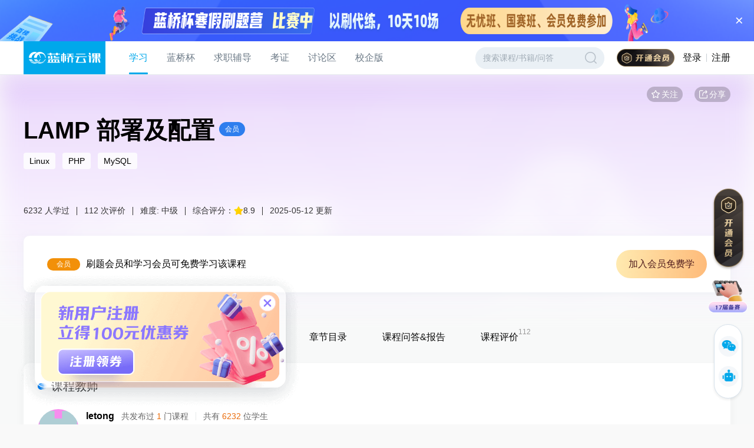

--- FILE ---
content_type: text/html; charset=utf-8
request_url: https://www.lanqiao.cn/courses/94
body_size: 26708
content:
<!doctype html>
<html data-n-head-ssr lang="zh-Hans" data-n-head="%7B%22lang%22:%7B%22ssr%22:%22zh-Hans%22%7D%7D">
  <head >
    <meta data-n-head="ssr" charset="utf-8"><meta data-n-head="ssr" name="viewport" content="width=device-width, initial-scale=1, shrink-to-fit=no, viewport-fit=cover"><meta data-n-head="ssr" data-hid="keywords" name="keywords" content="蓝桥云课,IT培训,IT教育,编程,在线编程,Linux,Linux教程,Linux操作系统,Python,Python教程,Python基础教程,Java,Java编程,C语言,大数据,Node.js,Hadoop,PHP,Docker,Git,R,SQL,MongoDB,Redis,Swift,Spark,在线实验,IT在线教育,编程入门,项目训练,项目实践,webIDE,软件开发"><meta data-n-head="ssr" data-hid="description" name="description" itemprop="description" content="蓝桥云课是国内领先的IT在线编程及在线实训学习平台，专业导师提供精选的实践项目，创新的技术使得学习者无需配置繁琐的本地环境，随时在线流畅使用。以就业为导向，
        提供编程、运维、测试、云计算、大数据、数据库等全面的IT技术动手实践环境，
        提供Linux、Python、Java、C语言、Node.js、Hadoop、PHP、Docker、Git、
        R、SQL、MongoDB、Redis、Swift、Spark等千门热门课程。"><meta data-n-head="ssr" name="description" itemprop="description" content="LAMP（Linux- Apache-MySQL-PHP）网站架构是目前国际流行的Web框架，在本课中我们将学习它的环境部署与配置。"><meta data-n-head="ssr" name="keywords" content="LAMP 部署及配置,Linux,PHP,MySQL,
            LAMP环境部署与配置,Apache 配置,PHP与Mysql参数配置"><meta data-n-head="ssr" name="image" content="https://doc.shiyanlou.com/courses/byscript-20220113-1642071795496" itemprop="image"><title>LAMP 部署及配置_Linux - 蓝桥云课</title><link data-n-head="ssr" rel="shortcut icon" type="image/x-icon" href="https://static.shiyanlou.com/lanqiao/frontend/static/favicon.ico"><link data-n-head="ssr" rel="search" type="application/opensearchdescription+xml" href="/search.xml" title="蓝桥云课"><link data-n-head="ssr" rel="stylesheet" href="https://static.shiyanlou.com/lanqiao/frontend/static/libs/font-awesome/4.7.0/css/font-awesome.min.css"><script data-n-head="ssr" src="https://at.alicdn.com/t/c/font_3043508_q7jd7rbdqe.js"></script><script data-n-head="ssr" src="https://at.alicdn.com/t/c/font_3043580_uir78l3qjg.js"></script><script data-n-head="ssr" src="https://at.alicdn.com/t/c/font_3043583_uwqivzqn7rd.js"></script><script data-n-head="ssr" src="https://at.alicdn.com/t/c/font_3043586_1adlzi061us.js"></script><script data-n-head="ssr" src="https://static.shiyanlou.com/lanqiao/frontend/static/libs/jquery/jquery.1.12.3.min.js"></script><script data-n-head="ssr" src="https://static.shiyanlou.com/lanqiao/frontend/static/libs/lq-layer/layer.min.js"></script><script data-n-head="ssr" src="https://hm.baidu.com/hm.js?56f68d0377761a87e16266ec3560ae56"></script><link rel="preload" href="https://static.shiyanlou.com/lanqiao/frontend/dist/690ca25.js" as="script"><link rel="preload" href="https://static.shiyanlou.com/lanqiao/frontend/dist/css/cf67f17.css" as="style"><link rel="preload" href="https://static.shiyanlou.com/lanqiao/frontend/dist/ee9ec72.js" as="script"><link rel="preload" href="https://static.shiyanlou.com/lanqiao/frontend/dist/ce1603d.js" as="script"><link rel="preload" href="https://static.shiyanlou.com/lanqiao/frontend/dist/1ea66bd.js" as="script"><link rel="preload" href="https://static.shiyanlou.com/lanqiao/frontend/dist/1739be5.js" as="script"><link rel="preload" href="https://static.shiyanlou.com/lanqiao/frontend/dist/cfcec80.js" as="script"><link rel="preload" href="https://static.shiyanlou.com/lanqiao/frontend/dist/38acfbe.js" as="script"><link rel="preload" href="https://static.shiyanlou.com/lanqiao/frontend/dist/css/9bb8dfd.css" as="style"><link rel="preload" href="https://static.shiyanlou.com/lanqiao/frontend/dist/d071766.js" as="script"><link rel="preload" href="https://static.shiyanlou.com/lanqiao/frontend/dist/8931a06.js" as="script"><link rel="preload" href="https://static.shiyanlou.com/lanqiao/frontend/dist/css/9eebf74.css" as="style"><link rel="preload" href="https://static.shiyanlou.com/lanqiao/frontend/dist/01ea9dd.js" as="script"><link rel="preload" href="https://static.shiyanlou.com/lanqiao/frontend/dist/9ccc6b6.js" as="script"><link rel="preload" href="https://static.shiyanlou.com/lanqiao/frontend/dist/css/aa55614.css" as="style"><link rel="preload" href="https://static.shiyanlou.com/lanqiao/frontend/dist/d90a373.js" as="script"><link rel="preload" href="https://static.shiyanlou.com/lanqiao/frontend/dist/ae61264.js" as="script"><link rel="preload" href="https://static.shiyanlou.com/lanqiao/frontend/dist/a86026b.js" as="script"><link rel="preload" href="https://static.shiyanlou.com/lanqiao/frontend/dist/56ae6fd.js" as="script"><link rel="preload" href="https://static.shiyanlou.com/lanqiao/frontend/dist/3628254.js" as="script"><link rel="preload" href="https://static.shiyanlou.com/lanqiao/frontend/dist/css/5d21a21.css" as="style"><link rel="preload" href="https://static.shiyanlou.com/lanqiao/frontend/dist/277b0d0.js" as="script"><link rel="preload" href="https://static.shiyanlou.com/lanqiao/frontend/dist/7b92755.js" as="script"><link rel="preload" href="https://static.shiyanlou.com/lanqiao/frontend/dist/css/aeb2f43.css" as="style"><link rel="preload" href="https://static.shiyanlou.com/lanqiao/frontend/dist/874bc2d.js" as="script"><link rel="preload" href="https://static.shiyanlou.com/lanqiao/frontend/dist/15627a9.js" as="script"><link rel="preload" href="https://static.shiyanlou.com/lanqiao/frontend/dist/css/0dd568a.css" as="style"><link rel="preload" href="https://static.shiyanlou.com/lanqiao/frontend/dist/de672d8.js" as="script"><link rel="preload" href="https://static.shiyanlou.com/lanqiao/frontend/dist/css/c22956f.css" as="style"><link rel="preload" href="https://static.shiyanlou.com/lanqiao/frontend/dist/bc4c31c.js" as="script"><link rel="preload" href="https://static.shiyanlou.com/lanqiao/frontend/dist/1ee64d7.js" as="script"><link rel="preload" href="https://static.shiyanlou.com/lanqiao/frontend/dist/254222f.js" as="script"><link rel="preload" href="https://static.shiyanlou.com/lanqiao/frontend/dist/css/70d3d14.css" as="style"><link rel="preload" href="https://static.shiyanlou.com/lanqiao/frontend/dist/f4e39a7.js" as="script"><link rel="preload" href="https://static.shiyanlou.com/lanqiao/frontend/dist/22233da.js" as="script"><link rel="preload" href="https://static.shiyanlou.com/lanqiao/frontend/dist/62fa323.js" as="script"><link rel="preload" href="https://static.shiyanlou.com/lanqiao/frontend/dist/571f4ed.js" as="script"><link rel="preload" href="https://static.shiyanlou.com/lanqiao/frontend/dist/a18c769.js" as="script"><link rel="preload" href="https://static.shiyanlou.com/lanqiao/frontend/dist/css/5fffccb.css" as="style"><link rel="preload" href="https://static.shiyanlou.com/lanqiao/frontend/dist/8a3a5b4.js" as="script"><link rel="preload" href="https://static.shiyanlou.com/lanqiao/frontend/dist/cc5be90.js" as="script"><link rel="preload" href="https://static.shiyanlou.com/lanqiao/frontend/dist/da297c2.js" as="script"><link rel="preload" href="https://static.shiyanlou.com/lanqiao/frontend/dist/3632fc1.js" as="script"><link rel="preload" href="https://static.shiyanlou.com/lanqiao/frontend/dist/css/064f0da.css" as="style"><link rel="preload" href="https://static.shiyanlou.com/lanqiao/frontend/dist/087d2f4.js" as="script"><link rel="preload" href="https://static.shiyanlou.com/lanqiao/frontend/dist/css/f513f4e.css" as="style"><link rel="preload" href="https://static.shiyanlou.com/lanqiao/frontend/dist/87834dc.js" as="script"><link rel="preload" href="https://static.shiyanlou.com/lanqiao/frontend/dist/7cbb01f.js" as="script"><link rel="preload" href="https://static.shiyanlou.com/lanqiao/frontend/dist/css/3b0d6a7.css" as="style"><link rel="preload" href="https://static.shiyanlou.com/lanqiao/frontend/dist/5b208e4.js" as="script"><link rel="preload" href="https://static.shiyanlou.com/lanqiao/frontend/dist/138ab4e.js" as="script"><link rel="preload" href="https://static.shiyanlou.com/lanqiao/frontend/dist/ba2e661.js" as="script"><link rel="preload" href="https://static.shiyanlou.com/lanqiao/frontend/dist/css/51350e7.css" as="style"><link rel="preload" href="https://static.shiyanlou.com/lanqiao/frontend/dist/50d1e3d.js" as="script"><link rel="preload" href="https://static.shiyanlou.com/lanqiao/frontend/dist/f398294.js" as="script"><link rel="preload" href="https://static.shiyanlou.com/lanqiao/frontend/dist/css/456491d.css" as="style"><link rel="preload" href="https://static.shiyanlou.com/lanqiao/frontend/dist/928f19b.js" as="script"><link rel="preload" href="https://static.shiyanlou.com/lanqiao/frontend/dist/css/5872028.css" as="style"><link rel="preload" href="https://static.shiyanlou.com/lanqiao/frontend/dist/dbb8c36.js" as="script"><link rel="preload" href="https://static.shiyanlou.com/lanqiao/frontend/dist/css/18bd59c.css" as="style"><link rel="preload" href="https://static.shiyanlou.com/lanqiao/frontend/dist/2f79f2a.js" as="script"><link rel="stylesheet" href="https://static.shiyanlou.com/lanqiao/frontend/dist/css/cf67f17.css"><link rel="stylesheet" href="https://static.shiyanlou.com/lanqiao/frontend/dist/css/9bb8dfd.css"><link rel="stylesheet" href="https://static.shiyanlou.com/lanqiao/frontend/dist/css/9eebf74.css"><link rel="stylesheet" href="https://static.shiyanlou.com/lanqiao/frontend/dist/css/aa55614.css"><link rel="stylesheet" href="https://static.shiyanlou.com/lanqiao/frontend/dist/css/5d21a21.css"><link rel="stylesheet" href="https://static.shiyanlou.com/lanqiao/frontend/dist/css/aeb2f43.css"><link rel="stylesheet" href="https://static.shiyanlou.com/lanqiao/frontend/dist/css/0dd568a.css"><link rel="stylesheet" href="https://static.shiyanlou.com/lanqiao/frontend/dist/css/c22956f.css"><link rel="stylesheet" href="https://static.shiyanlou.com/lanqiao/frontend/dist/css/70d3d14.css"><link rel="stylesheet" href="https://static.shiyanlou.com/lanqiao/frontend/dist/css/5fffccb.css"><link rel="stylesheet" href="https://static.shiyanlou.com/lanqiao/frontend/dist/css/064f0da.css"><link rel="stylesheet" href="https://static.shiyanlou.com/lanqiao/frontend/dist/css/f513f4e.css"><link rel="stylesheet" href="https://static.shiyanlou.com/lanqiao/frontend/dist/css/3b0d6a7.css"><link rel="stylesheet" href="https://static.shiyanlou.com/lanqiao/frontend/dist/css/51350e7.css"><link rel="stylesheet" href="https://static.shiyanlou.com/lanqiao/frontend/dist/css/456491d.css"><link rel="stylesheet" href="https://static.shiyanlou.com/lanqiao/frontend/dist/css/5872028.css"><link rel="stylesheet" href="https://static.shiyanlou.com/lanqiao/frontend/dist/css/18bd59c.css">
  </head>
  <body >
    <div data-server-rendered="true" id="__nuxt"><div id="__layout"><div data-v-0867ba85 data-v-c5e7b7c6 data-v-c5e7b7c6><!----> <div class="course-page-top-section-container" data-v-0867ba85><!----> <!----></div> <div class="universal-header" data-v-0867ba85 data-v-c5e7b7c6><div data-v-943ce1fd data-v-c5e7b7c6><div class="universal-header-container" data-v-943ce1fd><div class="main-header white" data-v-a6d6c544 data-v-943ce1fd><div class="main-header-container" data-v-a6d6c544><div class="menu-container" data-v-a6d6c544><a href="https://www.lanqiao.cn/" class="header-brand" data-v-a6d6c544><img src="[data-uri]" alt="" class="logo" data-v-a6d6c544></a><div class="menu-content" data-v-a6d6c544><div class="menu-item-container" data-v-f1692556 data-v-943ce1fd><div data-v-f1692556><div class="menu-popover-item" data-v-f1692556><div class="menu-item" data-v-08792f6a data-v-943ce1fd><a href="https://www.lanqiao.cn/" class="menu-item-link" data-v-08792f6a> 学习 </a></div></div><div class="menu-popover-container" style="display:none;" data-v-f1692556 data-v-f1692556><div class="menu-popover" data-v-f1692556><div data-v-81de8c7c data-v-943ce1fd><div class="learn-popover" data-v-81de8c7c><a href="https://www.lanqiao.cn/courses/" class="popover-link learn-popover__link" data-v-f5270ce7 data-v-81de8c7c><div class="title" data-v-f5270ce7>课程</div><div class="desc" data-v-f5270ce7>在线编程，提高编码技能</div></a><a href="https://www.lanqiao.cn/problems/" class="popover-link learn-popover__link" data-v-f5270ce7 data-v-81de8c7c><div class="title" data-v-f5270ce7>题库</div><div class="desc" data-v-f5270ce7>梯度刷题，剑指大厂OFFER</div></a><a href="https://www.lanqiao.cn/book/" class="popover-link learn-popover__link" data-v-f5270ce7 data-v-81de8c7c><div class="title" data-v-f5270ce7>图书</div><div class="desc" data-v-f5270ce7>系统学习，构建知识图谱</div></a><a href="https://www.lanqiao.cn/bootcamp/" class="popover-link learn-popover__link" data-v-f5270ce7 data-v-81de8c7c><div class="title" data-v-f5270ce7>项目库</div><div class="desc" data-v-f5270ce7>积累高价值项目经验</div></a><a href="https://www.lanqiao.cn/oj-contest/" class="popover-link learn-popover__link" data-v-f5270ce7 data-v-81de8c7c><div class="title" data-v-f5270ce7>竞赛</div><div class="desc" data-v-f5270ce7>PK挑战，综合评测个人能力</div></a></div><!----></div></div></div></div><div class="menu-popover-mask" style="top:56px;height:calc(100vh - 56px - 0px);display:none;" data-v-f1692556 data-v-f1692556></div></div><div class="menu-item-container" data-v-f1692556 data-v-943ce1fd><div data-v-f1692556><div class="menu-popover-item" data-v-f1692556><div class="menu-item" data-v-08792f6a data-v-943ce1fd><a href="https://dasai.lanqiao.cn/" class="menu-item-link" data-v-08792f6a> 蓝桥杯 </a></div></div><div class="menu-popover-container" style="display:none;" data-v-f1692556 data-v-f1692556><div class="menu-popover" data-v-f1692556><div data-v-7dd97afb data-v-943ce1fd><div class="top-menus" data-v-7dd97afb><a href="https://dasai.lanqiao.cn/" class="popover-link popover-link--small" data-v-7dd97afb> 赛事专区 </a><div class="about-cup" data-v-7dd97afb><span class="about-cup__title" data-v-7dd97afb>关于大赛</span><a href="https://dasai.lanqiao.cn/notices/?progid=20" class="about-cup__link" data-v-7dd97afb> 大赛通知 </a><a href="https://dasai.lanqiao.cn/notices/839/" class="about-cup__link" data-v-7dd97afb> 大赛章程 </a><a href="https://dasai.lanqiao.cn/notices/844/" class="about-cup__link" data-v-7dd97afb> 比赛赛规 </a><a href="https://dasai.lanqiao.cn/notices/845/" class="about-cup__link" data-v-7dd97afb> 竞赛科目 </a><a href="https://dasai.lanqiao.cn/notices/846/" class="about-cup__link" data-v-7dd97afb> 比赛大纲 </a><a href="https://dasai.lanqiao.cn/notices/860/" class="about-cup__link" data-v-7dd97afb> 获奖名单 </a><a href="https://dasai.lanqiao.cn/notices/?progid=51" class="about-cup__link" data-v-7dd97afb> 赛点名单 </a><a href="https://www.lanqiao.cn/courses/2786" class="about-cup__link" data-v-7dd97afb> 历届真题 </a></div></div><div class="middle-menus" data-v-7dd97afb><a href="https://www.lanqiao.cn/cup/" class="popover-link popover-link--small" data-v-7dd97afb> 备赛专区 <span class="tag" data-v-7dd97afb>17届</span></a><a href="https://design.lanqiao.cn" class="popover-link popover-link--small" data-v-7dd97afb> 设计赛 <span class="tag" data-v-7dd97afb>NEW</span></a><div class="study-lib" data-v-7dd97afb><span class="study-lib__title" data-v-7dd97afb>学习资料</span><a href="https://dasai.lanqiao.cn/notices/1096/" class="study-lib__link" data-v-7dd97afb> 资料文档 </a><a href="https://dasai.lanqiao.cn/saas" class="study-lib__link" data-v-7dd97afb> 备赛系统 </a></div><a href="https://dasai.lanqiao.cn/dasai-front/cert-search/" class="popover-link popover-link--small" data-v-7dd97afb> 获奖证书查询 </a></div><div class="bottom-menus" data-v-7dd97afb><a href="https://www.lanqiao.cn/cup-collection/" class="popover-link popover-link--small" data-v-7dd97afb> 大赛回顾 </a><a href="https://dasai.lanqiao.cn/contact/" class="popover-link popover-link--small" data-v-7dd97afb> 联系我们 </a><div class="identity-switch" data-v-7dd97afb><div class="switch-item" data-v-7dd97afb><img src="[data-uri]" alt="" class="icon-identity" data-v-7dd97afb><span data-v-7dd97afb>我是院校</span></div><div class="switch-item" data-v-7dd97afb><img src="[data-uri]" alt="" class="icon-identity" data-v-7dd97afb><span data-v-7dd97afb>我是学生</span></div></div></div></div></div></div></div><div class="menu-popover-mask" style="top:56px;height:calc(100vh - 56px - 0px);display:none;" data-v-f1692556 data-v-f1692556></div></div><div class="menu-item" data-v-08792f6a data-v-943ce1fd><a href="https://www.lanqiao.cn/employment/" class="menu-item-link" data-v-08792f6a> 求职辅导 </a></div><div class="menu-item-container" data-v-f1692556 data-v-943ce1fd><div data-v-f1692556><div class="menu-popover-item" data-v-f1692556><div class="menu-item" data-v-08792f6a data-v-943ce1fd><a class="menu-item-link" data-v-08792f6a>考证</a></div></div><div class="menu-popover-container" style="display:none;" data-v-f1692556 data-v-f1692556><div class="menu-popover" data-v-f1692556><div data-v-4a301dcd data-v-943ce1fd><div class="cert-popover" data-v-4a301dcd><a href="https://dasai.lanqiao.cn/pages/v7/dasai/competition/ability_test.html" class="popover-link cert-popover__link" data-v-f5270ce7 data-v-4a301dcd><div class="title" data-v-f5270ce7>蓝桥工程实践能力考试(LEAT)</div><div class="desc" data-v-f5270ce7>企业认可的求职强力背书</div></a><a href="https://x.lanqiao.cn/" class="popover-link cert-popover__link" data-v-f5270ce7 data-v-4a301dcd><div class="title" data-v-f5270ce7>1+X 证书</div><div class="desc" data-v-f5270ce7>教育部认证的等级证书</div></a><a href="https://dasai.lanqiao.cn/pages/v7/dasai/activities/ct_20220311.html" class="popover-link cert-popover__link" data-v-f5270ce7 data-v-4a301dcd><div class="title" data-v-f5270ce7>工信人才岗位能力评价证书</div><div class="desc" data-v-f5270ce7>蓝桥杯获奖选手免考自愿申领</div></a><a href="https://www.lanqiao.cn/louplus-talents/" class="popover-link cert-popover__link" data-v-f5270ce7 data-v-4a301dcd><div class="title" data-v-f5270ce7>蓝桥工程实践能力培养项目</div><div class="desc" data-v-f5270ce7>培训合格后可申领LEAT培训证书</div></a></div><div class="cert-search" data-v-4a301dcd><span data-v-4a301dcd>⽀持蓝桥业务各类<br data-v-4a301dcd>证书的查询、验证</span><a href="https://dasai.lanqiao.cn/certificate-center/" class="btn-search" data-v-4a301dcd> 证书查询 </a></div></div></div></div></div><div class="menu-popover-mask" style="top:56px;height:calc(100vh - 56px - 0px);display:none;" data-v-f1692556 data-v-f1692556></div></div><div class="menu-item" data-v-08792f6a data-v-943ce1fd><a href="https://www.lanqiao.cn/questions/" class="menu-item-link" data-v-08792f6a> 讨论区 </a></div><div class="menu-item-container" data-v-f1692556 data-v-943ce1fd><div data-v-f1692556><div class="menu-popover-item" data-v-f1692556><div class="menu-item" data-v-08792f6a data-v-943ce1fd><a class="menu-item-link" data-v-08792f6a>校企版</a></div></div><div class="menu-popover-container" style="display:none;" data-v-f1692556 data-v-f1692556><div class="menu-popover" data-v-f1692556><div class="saas-popover" data-v-6708b5a7 data-v-943ce1fd><a href="https://www.lanqiao.cn/saas/school/" class="popover-link saas-popover__link" data-v-f5270ce7 data-v-6708b5a7><div class="title" data-v-f5270ce7>院校在线实训平台</div><div class="desc" data-v-f5270ce7>赋能教师开设在线实战课</div></a><a href="https://www.lanqiao.cn/saas/" class="popover-link saas-popover__link" data-v-f5270ce7 data-v-6708b5a7><div class="title" data-v-f5270ce7>企业版 SaaS</div><div class="desc" data-v-f5270ce7>赋能企业提升 IT 实战能力</div></a></div></div></div></div><div class="menu-popover-mask" style="top:56px;height:calc(100vh - 56px - 0px);display:none;" data-v-f1692556 data-v-f1692556></div></div><div class="universal-header-search-container" data-v-9f9c6b94 data-v-943ce1fd><input placeholder="搜索课程/书籍/问答" value="" class="universal-header-search-input" data-v-9f9c6b94><div class="universal-header-search-icon" data-v-9f9c6b94></div></div></div></div><div class="auth-content" data-v-a6d6c544><a href="https://www.lanqiao.cn/vip" class="vip-link" data-v-fa44ce78 data-v-943ce1fd><div class="vip-link-content" data-v-fa44ce78><img src="[data-uri]" alt="" data-v-fa44ce78></div></a><div class="auth-link" data-v-cb7f6d8f data-v-943ce1fd><a href="https://passport.lanqiao.cn/login/?action=login&amp;dialog=0&amp;usertype=0&amp;auth_type=login&amp;from=undefined&amp;backurl=" data-v-cb7f6d8f>登录</a><span class="auth-link-divider" data-v-cb7f6d8f></span><a href="https://passport.lanqiao.cn/register/?action=login&amp;dialog=0&amp;usertype=0&amp;auth_type=login&amp;from=undefined&amp;backurl=" data-v-cb7f6d8f>注册</a></div></div></div></div><!----><!----><!----><!----><!----></div></div></div> <div class="body no-padding" data-v-0867ba85><!---->  <div class="course-page-wrap" data-v-de605cbe data-v-c5e7b7c6 data-v-c5e7b7c6><div class="common-course-detail" style="--before-background-image:url(https://doc.shiyanlou.com/courses/byscript-20220113-1642071795496);--blur:blur(20px);--before-height:calc(100vh - 100px);" data-v-5a7a4d1e data-v-de605cbe><div class="fixed-tabs" style="top:0;display:none;" data-v-3733f73f data-v-5a7a4d1e><div class="tabs-content" data-v-3733f73f><div class="left" data-v-3733f73f><div class="tabs" data-v-3733f73f><div class="tab-item active" data-v-3733f73f>
          课程介绍
          <!----></div><div class="tab-item" data-v-3733f73f>
          章节目录
          <!----></div><div class="tab-item" data-v-3733f73f>
          课程问答&amp;报告
          <!----></div><div class="tab-item" data-v-3733f73f>
          课程评价
          <span class="tab-comments-count" data-v-3733f73f>
            112
          </span></div></div></div> <div class="right" data-v-3733f73f><!----> <div class="base-btns" data-v-3b210911 data-v-51f4c922 data-v-3733f73f><a href="/vip?member_type=premium" target="_blank" data-v-51f4c922><button class="btn-join-member" data-v-51f4c922>加入会员免费学</button></a></div></div></div></div> <div class="mask" data-v-5a7a4d1e></div> <div class="common-course-detail__content" data-v-5a7a4d1e><div class="top" data-v-5a7a4d1e><div class="operation-items operations" data-v-82a3b828 data-v-5a7a4d1e><!----> <div class="operation-item" data-v-04468dac data-v-82a3b828><i class="lq-icon" style="width:14px;height:14px;" data-v-1346bde8 data-v-04468dac><img src="[data-uri]" alt data-v-1346bde8></i> <span class="text" data-v-04468dac>
    关注
  </span></div> <div class="operation-item" data-v-82a3b828><i class="lq-icon" style="width:14px;height:14px;" data-v-1346bde8 data-v-82a3b828><img src="[data-uri]" alt data-v-1346bde8></i> <span class="text" data-v-82a3b828>分享</span></div></div> <div class="course-meta-wrap" data-v-4d7037e7 data-v-5a7a4d1e><!----> <div class="name-wrap" data-v-4d7037e7><span title="LAMP 部署及配置" class="course-name" data-v-4d7037e7>LAMP 部署及配置</span> <span class="course-fee-type" data-v-4d7037e7>会员</span></div> <div class="course-tags" data-v-4d7037e7><span class="course-tag-item" data-v-4d7037e7>
      Linux
    </span><span class="course-tag-item" data-v-4d7037e7>
      PHP
    </span><span class="course-tag-item" data-v-4d7037e7>
      MySQL
    </span></div> <div class="bottom-wrap" data-v-4d7037e7><div class="course-other-info" data-v-4d7037e7><span data-v-4d7037e7>6232 人学过</span> <span data-v-4d7037e7>112 次评价</span> <span data-v-4d7037e7>难度: 中级</span> <span data-v-4d7037e7>
        综合评分：<img src="https://static.shiyanlou.com/lanqiao/frontend/dist/img/star.4e932c5.svg" alt="" class="icon-star" data-v-4d7037e7>
        8.9
      </span> <span data-v-4d7037e7>
        2025-05-12 更新
      </span></div></div></div> <!----></div> <div class="common-panel" data-v-8e41ed34 data-v-8fd309fe data-v-5a7a4d1e><div class="left" data-v-8e41ed34 data-v-8fd309fe><div class="member-info" data-v-8e41ed34 data-v-8fd309fe><span class="member-tag" data-v-8e41ed34 data-v-8fd309fe>会员</span> <span class="member-tip" data-v-8e41ed34 data-v-8fd309fe> 刷题会员和学习会员可免费学习该课程 </span></div></div> <div class="right" data-v-8e41ed34 data-v-8fd309fe><!----> <div class="base-btns" data-v-3b210911 data-v-51f4c922 data-v-8fd309fe><a href="/vip?member_type=premium" target="_blank" data-v-51f4c922><button class="btn-join-member" data-v-51f4c922>加入会员免费学</button></a></div></div></div> <div data-v-6af3db56 data-v-5a7a4d1e><div id="course-tabs-wrap" class="course-tabs-wrap" data-v-6af3db56><div class="course-tab-item active" data-v-3e116358 data-v-5a7a4d1e>
  课程介绍
  </div><div class="course-tab-item" data-v-3e116358 data-v-5a7a4d1e>
  章节目录
  </div><div class="course-tab-item" data-v-3e116358 data-v-5a7a4d1e>
  课程问答&amp;报告
  </div><div class="course-tab-item" data-v-3e116358 data-v-5a7a4d1e>
  课程评价
  <span class="tab-comments-count" data-v-3e116358 data-v-5a7a4d1e>
            112
          </span></div></div></div> <div class="common-course-introduction" data-v-ab99d694 data-v-5a7a4d1e><!----> <!----> <div class="content-box" data-v-673deb10 data-v-ab99d694><div class="title-wrap" data-v-673deb10><img src="https://static.shiyanlou.com/lanqiao/frontend/dist/img/icon-title.b01c329.png" alt class="icon-title" data-v-673deb10> <span class="text" data-v-673deb10>课程教师</span></div> <div class="content" data-v-673deb10><div class="course-teacher-wrap" data-v-15b1136e data-v-ab99d694><!----> <!----></div></div></div> <!----></div></div></div> <!----> <!----> <!----> <!----></div> <div class="register-tip" data-v-057b98fe data-v-c5e7b7c6><img src="[data-uri]" alt height="30" class="icon-close" data-v-057b98fe> <img src="https://static.shiyanlou.com/lanqiao/frontend/dist/img/register-tip.70b0378.png" alt class="cursor-pointer" data-v-057b98fe></div>  <!----> <div class="risk-validation" data-v-375e9c84 data-v-0867ba85><!----></div> <!----> <!----></div> <footer id="page-footer" class="footer page-footer relative" data-v-bba1ef24 data-v-c5e7b7c6><div class="footer-body" data-v-bba1ef24><div class="footer-body-top font-14" data-v-bba1ef24><div class="item-1" data-v-bba1ef24><img src="https://static.shiyanlou.com/lanqiao/frontend/dist/img/logo.9ae068b.png" height="51" alt="蓝桥云课" data-v-bba1ef24> <div class="divide" data-v-bba1ef24></div> <div class="company-info" data-v-bba1ef24><div class="mb-12px" data-v-bba1ef24>
            国信蓝桥教育科技股份有限公司成立于2005年，是一家以大学生就业为切入点，以职业服务为主线，基于大学生职业生涯各个阶段的需求提供精准服务的人才大数据科技服务平台。<br data-v-bba1ef24></div>

          蓝桥通过提供教育、就业、职业服务，连接高校和企业，做大学生的经纪人，伴随大学生成长。
        </div></div> <div class="item-2 hover-blue" data-v-bba1ef24><div class="title" data-v-bba1ef24>快速导航</div> <div class="record-info margin-b-10" data-v-bba1ef24><a href="http://dasai.lanqiao.cn/" target="_blank" class="link" data-v-bba1ef24>
            蓝桥杯
          </a></div><div class="record-info margin-b-10" data-v-bba1ef24><a href="https://x.lanqiao.cn/" target="_blank" class="link" data-v-bba1ef24>
            1+X
          </a></div><div class="record-info margin-b-10" data-v-bba1ef24><a href="/saas/" target="_blank" class="link" data-v-bba1ef24>
            企业版
          </a></div><div class="record-info margin-b-10" data-v-bba1ef24><a href="/contribute/" target="_blank" class="link" data-v-bba1ef24>
            成为作者
          </a></div></div> <div class="hover-blue" data-v-bba1ef24><div class="title" data-v-bba1ef24>联系我们</div> <div class="record-info margin-b-10" data-v-bba1ef24><a href="/aboutus/" target="_blank" class="link" data-v-bba1ef24>
            关于我们
          </a></div><div class="record-info margin-b-10" data-v-bba1ef24><a href="/contact/" target="_blank" class="link" data-v-bba1ef24>
            联系我们
          </a></div></div> <div class="friend-links" data-v-67fe6c61 data-v-bba1ef24><div class="title" data-v-67fe6c61>相关链接</div> <div class="friend-links-body" data-v-67fe6c61><a href="http://www.miit.gov.cn/" target="_blank" class="friend-link" data-v-67fe6c61><img src="https://static.shiyanlou.com/lanqiao/frontend/dist/img/gyxxh.2bc19f9.png" height="31" data-v-67fe6c61></a></div><div class="friend-links-body" data-v-67fe6c61><a href="https://www.csia.org.cn/" target="_blank" class="friend-link" data-v-67fe6c61><img src="https://static.shiyanlou.com/lanqiao/frontend/dist/img/csia.b294d7a.png" height="31" data-v-67fe6c61></a></div><div class="friend-links-body" data-v-67fe6c61><a href="https://www.miitjob.cn/" target="_blank" class="friend-link" data-v-67fe6c61><img src="https://static.shiyanlou.com/lanqiao/frontend/dist/img/gxrcw.fd70acb.png" height="31" data-v-67fe6c61></a></div></div> <div class="focusus" data-v-bba1ef24><div class="title" data-v-bba1ef24>关注我们</div> <div class="focusus-top" data-v-bba1ef24><span class="text--bold" data-v-bba1ef24>10w</span> <div data-v-bba1ef24>学子与你一起进步</div></div> <div class="mt-20px flex" data-v-bba1ef24><div class="item-box" data-v-bba1ef24><div class="item" data-v-bba1ef24><div class="item-top" data-v-bba1ef24><img src="[data-uri]" alt width="28" data-v-bba1ef24></div> <div class="text-center" data-v-bba1ef24>代码交流群</div></div> <div class="popver" data-v-bba1ef24><div class="top" data-v-bba1ef24><div data-v-bba1ef24>加入社群</div> <div class="mt-5px" data-v-bba1ef24>10W学子一起进步</div></div> <div class="bottom" data-v-bba1ef24><img src="https://static.shiyanlou.com/lanqiao/frontend/dist/img/code-qrcode.07af278.png" alt height="92" data-v-bba1ef24></div></div></div><div class="item-box" data-v-bba1ef24><div class="item" data-v-bba1ef24><div class="item-top" data-v-bba1ef24><img src="[data-uri]" alt width="28" data-v-bba1ef24></div> <div class="text-center" data-v-bba1ef24>云课视频号</div></div> <div class="popver" data-v-bba1ef24><div class="top" data-v-bba1ef24><div data-v-bba1ef24>云课视频号</div> <div class="mt-5px" data-v-bba1ef24>了解更多蓝桥信息</div></div> <div class="bottom" data-v-bba1ef24><img src="https://static.shiyanlou.com/lanqiao/frontend/dist/img/video-qrcode.6d410fb.png" alt height="92" data-v-bba1ef24></div></div></div><div class="item-box" data-v-bba1ef24><div class="item" data-v-bba1ef24><div class="item-top" data-v-bba1ef24><img src="[data-uri]" alt width="28" data-v-bba1ef24></div> <div class="text-center" data-v-bba1ef24>蓝桥公众号</div></div> <div class="popver" data-v-bba1ef24><div class="top" data-v-bba1ef24><div data-v-bba1ef24>蓝桥公众号</div> <div class="mt-5px" data-v-bba1ef24>关注服务号，登录更方便</div></div> <div class="bottom" data-v-bba1ef24><img src="https://static.shiyanlou.com/lanqiao/frontend/dist/img/wx-qrcode.76c554b.png" alt height="92" data-v-bba1ef24></div></div></div></div></div></div> <div class="footer-body-bottom" data-v-bba1ef24><a href="/bootcamp/" target="_blank" class="item" data-v-bba1ef24><div class="item-img item-img-1" data-v-bba1ef24><svg aria-hidden="true" class="icon" data-v-bba1ef24><use xlink:href="#icon-shizhanke1" data-v-bba1ef24></use></svg></div></a> <a href="/louplus/" target="_blank" class="item" data-v-bba1ef24><div class="item-img item-img-4" data-v-bba1ef24><svg aria-hidden="true" class="icon" data-v-bba1ef24><use xlink:href="#icon-shixunying" data-v-bba1ef24></use></svg></div></a> <a href="/vip/" target="_blank" class="item" data-v-bba1ef24><div class="item-img item-img-2" data-v-bba1ef24></div></a> <a href="/contests/" target="_blank" class="item" data-v-bba1ef24><div class="item-img item-img-3" data-v-bba1ef24></div></a> <a href="https://dasai.lanqiao.cn/" target="_blank" class="item" data-v-bba1ef24><div class="item-img item-img-5" data-v-bba1ef24></div></a></div> <div class="filing-info" data-v-bba1ef24><a href="https://beian.mps.gov.cn/#/query/webSearch?code=33011002017356" target="_blank" data-v-bba1ef24>
        浙公网安备33011002017356号
      </a> <span class="ml-4px mr-4px" data-v-bba1ef24>©Copyright2024.</span> <span class="mr-4px" data-v-bba1ef24>蓝桥网版权所有</span> <a href="https://beian.miit.gov.cn/" target="_blank" data-v-bba1ef24>
        浙ICP备2021034501号-4
      </a></div></div></footer> <!----> <div class="flash-message" data-v-0027dc5d data-v-0867ba85><!----></div> <!----> <div class="lq-sign-modal" data-v-0867ba85></div> <!----> <!----> <!----> <!----> <div class="fixed-right" style="bottom:calc(50% - 326px);" data-v-d92a36c0 data-v-0867ba85><div class="widgets-box" data-v-aad89504 data-v-0867ba85><a href="/vip/" class="icon-member" data-v-aad89504><img src="https://static.shiyanlou.com/lanqiao/frontend/dist/img/member.f3f68e6.png" alt="" data-v-aad89504></a> <div class="new-user-discount" style="display:none;" data-v-edf463ee data-v-aad89504><img src="https://static.shiyanlou.com/lanqiao/frontend/dist/img/icon-discount.d8adfb0.png" alt class="icon-discount" data-v-edf463ee> <div class="discount-popover" data-v-edf463ee><div class="discount-popover__title" data-v-edf463ee>教育优惠，重磅上线</div> <div class="discount-popover__desc" data-v-edf463ee>
        完成学生认证<br data-v-edf463ee>立享全场<span class="highlight" data-v-edf463ee>5折</span>优惠
      </div> <a href="/identification/" class="discount-popover__btn" data-v-edf463ee>
        立即认证
      </a></div></div> <div class="officer" data-v-de8f3322 data-v-aad89504><a href="/cup/" target="_blank" data-v-de8f3322><img src="https://static.shiyanlou.com/lanqiao/frontend/dist/img/icon-cup-17.48fb47b.png" alt="" class="icon-officer" data-v-de8f3322></a></div> <div class="robots" data-v-aad89504><div class="wechat-community" data-v-0a50fc0e data-v-aad89504><img src="https://static.shiyanlou.com/lanqiao/frontend/dist/img/icon-wechat.9f483c1.png" alt class="icon-wechat" data-v-0a50fc0e> <div class="wechat-community-popover" data-v-0a50fc0e><img src="https://static.shiyanlou.com/lanqiao/frontend/dist/img/community-qrcode.4985837.png" alt class="community-qrcode" data-v-0a50fc0e> <div class="wechat-community-popover__title" data-v-0a50fc0e>扫码加入社群</div> <div class="wechat-community-popover__desc" data-v-0a50fc0e>和10w学子共同进步</div></div></div> <div class="ai-robot" data-v-ae8c6688 data-v-aad89504><img src="https://static.shiyanlou.com/lanqiao/frontend/dist/img/icon-robot.eb2348e.png" alt class="icon-robot" data-v-ae8c6688> <div class="robot-popover" data-v-ae8c6688><div class="robot-popover__content" data-v-ae8c6688><img src="https://static.shiyanlou.com/lanqiao/frontend/dist/img/robot.4157f49.png" alt class="robot-img" data-v-ae8c6688> <div class="robot-popover__title" data-v-ae8c6688>AI 小助手</div> <div class="robot-popover__desc" data-v-ae8c6688>有问题就来问我吧</div> <div class="robot-popover__btn" data-v-ae8c6688>立即咨询</div></div></div></div></div> <!----></div></div></div></div></div><script>window.__NUXT__=(function(a,b,c,d,e,f,g,h,i,j,k,l,m,n,o,p,q,r){return {layout:"default",data:[{isELearningCourse:a}],fetch:{},error:b,state:{canAccessELearning:e,xForwardedFor:k,xRealIp:k,vip:{originPrice:c,price:c,buyDays:365,channel:"ALI_WEB",couponNum:d,fqNum:c,fqInterest:c,level:2,coupon:{},couponList:{plus:[],premium:[]},selectedCoupon:f,mode:c,promoDiscount:{price:c,percent:g,promoCode:d},vipPrice:{premium:{"365":{},"730":{}},plus:{"7":{},"30":{},"90":{},"365":{}}},vipRule:[]},user:{userBaseInfo:{},userPublicInfo:{},userExtInfo:{},userStudyRecords:{},userVisitors:[],userReportStatistic:{},userCoursesStatus:[],editableUserInfo:{},editUserInfoStatus:{nickname:a,school:a},editUserPassword:{status:a,newPwd:d,oldPwd:d},hundredLevelUserInfo:{},userEmailSettings:{},courseRecordAction:{},oauthStatus:{},certificate:{},userCertificates:[],userStudiedCourses:[],publishedCourses:[],medals:b,medal:b,userTask:b,classInfo:b,messageRemind:[],studyInfo:b,certificatedInfo:{},classList:b,classId:b,isLqClass:b,userMedals:{},userFollowInfo:{},"mutation-types":{}},"training-camp":{trainingCampList:[],trainingCampFaq:[],"mutation-types":{}},teaching:{paths:[],path:{},currentPathId:d,pathsStages:[],learningData:{},latestWeekData:[],tasks:[],stages:[],stageInfo:b,stageStatistic:b,labStatistic:{},selectedStages:[],selectedSections:[],selectedChapters:[],manualSelectStage:a,initOpenStageOrigin:b,"mutation-types":{}},teacher:{course:{},stages:[],detailedLabs:{},monthData:[],courseUserStatus:{},courseStudents:[],labReports:[],activeLab:{},activePhase:{},publishedCourses:{},comments:{},commentStatus:[],questions:{},coursePools:{},vipCoursePools:{},importantCoursePools:{},myCoursePools:{},coursePoolLabels:{free:[],vip:[],important_course:[],my_course:[]},cloneCoursePools:[],cloneVipCoursePools:[],candidateTeachers:[],teacherInfo:{},examChapter:a,incomes:[],incomeMonths:[],studentsMeta:[],activeStage:{},classList:[],"mutation-types":{}},system:{systemTime:"2026-01-23 19:54:25"},studentIdentification:{studentIdentification:{},studentCoupon:{},provinces:[],nations:[],educationTypes:[],certifiedInfo:{},lqCupStatus:g},"student-payment":{tips:"提示信息",studentPaymentInfo:b,"mutation-types":{}},sideBox:{recentLouplus:[],recentActivity:[],followedPath:[],"mutation-types":{}},search:{results:{},"mutation-types":{}},saas:{saasList:[],saasDetail:{},canAccess:e,"mutation-types":{}},report:{reports:{},report:{},user_status:{},related:[],study_data:{},lab_user_status:{},"mutation-types":{}},question:{questions:{count:c,results:[]},question:{},questionUserStatus:{},relatedQuestions:[],answers:{},answer:{},answersUserStatus:[],isReply:a,isFocused:a,"mutation-types":{},utils:{},actions:{"answer.config":{},answer:{},"question.config":{},question:{}}},promotion:{promotion:{},coupon:{},"mutation-types":{}},"problems-plan":{userProgressDetail:{}},problem:{tags:[],categories:[],problem:b,problems:b,userstatus:[],passNumbers:b,passStatistic:b,problemsSubmissions:b,getter:{},"mutation-types":{}},personnelLouplus:{bannerTopData:[],louplus:{},courseStatus:{}},path:{paths:[],path:{},pathUserStatus:d,stage_list:[],"mutation-types":{}},paper:{userExamDetail:{pause_info:[],exam_duration:c,start_time:d},isChecking:a},ojContests:{contestsConfig:{}},"oj-contest":{inviteTeamInfo:b,contestUserInfo:{}},mooc:{totalSemesters:[],moocTeacherInfo:{},userCount:c},messages:{messages:{},"mutation-types":{}},message:{show:a,type:d,message:d,"mutation-types":{}},mall:{products:{},product:{},order:{},userIntegral:c,integralProducts:[],currentIntegralProduct:{},userExchangeRecords:[],"mutation-types":{}},louplus:{louplusInfo:{},louplusList:[],louplusUserStatus:{},louplusStudentDynamic:[],louplusFaq:[],"mutation-types":{}},live:{liveLab:{specific_lab:{push_stream_url:d}},course:{},liveUserStatus:{},"mutation-types":{}},library:{navData:{},blocks:[],book:{},chapters:[],chapterContents:{},activeChapterSlug:d,isLiked:a,isMarked:a,"mutation-types":{}},learning:{path:{},"mutation-types":{}},labTask:{showLabTask:e,labTask:b,savedEnv:[]},hundredChallenge:{challengeDetail:{},userChallengeState:{courses:[]},rankInfo:{currentUser:{},data:{page:g,count:c,results:[]}},userHeatMap:{records:[]}},homework:{homeworks:{},homework:{},userHomework:{},teacherComments:[],userStatus:[],"mutation-types":{}},home:{courseCategories:d,swapper:d,secSkillCourses:[],classicalCourse:d,recentLouplus:d,popularBootCamp:d,popularPath:d,advertisement:d,advertisementStatus:{show:a,height:c},siteAdvertisement:{},swapperActiveIndex:g,swapperBgColors:["#3959ec","green","#ff5905","pink","#532f1f","yellow","red"],isWhiteHeader:a,"mutation-types":{}},cup:{userCupInfo:{},currentSubject:c,subscribedIds:[],qrcodeConfig:{}},course:{categories:[],courses:{},coursesUserStatus:[],course:{id:94,name:"LAMP 部署及配置",picture_url:"https:\u002F\u002Fdoc.shiyanlou.com\u002Fcourses\u002Fbyscript-20220113-1642071795496",description:"LAMP（Linux- Apache-MySQL-PHP）网站架构是目前国际流行的Web框架，在本课中我们将学习它的环境部署与配置。",students_count:6232,fee_type:"member",price:c,real_price:c,long_description:d,online_type:"online_public",tags:["Linux","PHP","MySQL"],open_time:b,source:"user",teacher:{id:25138,name:"letong",avatar_url:"https:\u002F\u002Fdn-simplecloud.shiyanlou.com\u002Fgravatar18.jpg?imageView2\u002F1\u002Fw\u002F100\u002Fh\u002F100",level:5,member_type:d,teacher_info:{realname:d,title:d,school:d,link:d,description:d},html_url:"\u002Fusers\u002F25138",published_courses_count:g},followers_count:898,labs_count:h,has_trial_lab:a,comments_count:112,labreports_count:24,questions_count:61,sales_config:{detail_url:b,users_limit:l,free_labs:c,validity_days:b,doc_validity_days:l,strategy:b},learn_config:{study_in_order:a,can_public_report:e,student_schema:b,certificate:{}},permission_config:{teacher_can_edit:e,teacher_can_see_box:a,notify_teacher_mode_on_question:"nothing",show_box_password:a},html_url:i,api_url:"https:\u002F\u002Fwww.lanqiao.cn\u002Fapi\u002Fv2\u002Fcourses\u002F94\u002F",follow_url:"https:\u002F\u002Fwww.lanqiao.cn\u002Fapi\u002Fv2\u002Fcourses\u002F94\u002Ffollow\u002F",study_minutes:119009,seo_keywords:["LAMP环境部署与配置",m,n],end_time:"2020-06-07T12:55:32+08:00",is_discount:a,points:[],statistic:d,has_certificate:a,support_embed:a,label:b,activity:{name:"26Q1弹窗",price:c},is_simple_louplus:a,max_interest_free_period:c,purchase_seconds_info:b,level:h,average_score:"8.9",is_important_course:a,section_counts:{labs_count:h,videos_count:c,attachments_count:c,challenges_count:c,exams_count:c,documents_count:c,ojs_count:c,homeworks_count:c,lives_count:c,ai_agents_count:c},gp_price:b,activity_id:b,learn_member_free:e,template_code:g,updated_time:"2025-05-12T16:09:02.080965+08:00",project_template:{},header_image:d,pay_course_inmsg_doc:d,pay_course_qr_code:d,is_mooc:a,mooc_info:b,mooc_publish_status:c,feedback_questions:b,annotation_feedback:a,can_save_user_code:a,code_path:"\u002Fhome\u002Fproject",learn_member_discount:c},courseTeachers:{share_teacher:[],teacher_info:{}},labStages:[],stagesLab:[{stage_code:g,stage_name:"system default",lab_count:h,is_default:e,sub_stages:[{name:"system default sub stage",order_index:c,is_default:e,is_custom:e,labs:[{id:600,type:j,name:"LAMP介绍及安装",points:"知识点: 1.安装及配置Apache 2.安装及配置MySQL 3.安装及配置PHP 4.搭建及配置wordpress ",is_trial:a,live:{},homework:{}},{id:601,type:j,name:m,points:"知识点: 1.Apache一般优化配置 2.Apache日志格式配置 3.Apache访问控制配置 4.Apache虚拟主机配置 ",is_trial:a,live:{},homework:{}},{id:2085,type:j,name:n,points:"知识点: 1.PHP常用配置 2.MySQL一般优化配置 ",is_trial:a,live:{},homework:{}}]}]}],labsUserStatus:[],activeLab:{},questions:{},reports:{},isReply:a,answer:{},comments:{},commentsUserStatus:[],replayUser:{},studentMeta:{order:[],data:{}},relatedCourseGroups:[],pathNextCourses:[],recentlyContests:[],relatedChallenges:[],courseTopStudents:[],monthData:[],students:[],runningStudents:[],courseLabStages:{},labDocData:{},"mutation-types":{},actions:{id:{}}},contests:{periodList:[],userCollegeInfo:{},latestContestUserStatus:{isRegistered:a},contestsConfig:{}},contest:{contests:b,contest_detail:b,contests_rank:b,contest_rank:{results:[]},problems:[],problemsStatus:[],user_contest_status:{},availableContests:[],finishedContests:[],fixedHeaderActiveIndex:c,"mutation-types":{}},challenge:{challenges:b,challengesStatus:b,challengeTags:[],submissions:[],answers:b,lab_document:{},submission:{},challenge:{},modal:a,modal_content:{},"mutation-types":{}},"brush-questions":{questionList:[],questionInfo:{},exerciseInfo:{},answerAnalysisShow:a,questionRecordCount:c,questionRecords:[],"mutation-types":{}},bootcamp:{courses:{},categories:[],projectList:[],projectCourses:{},projectCount:c,"mutation-types":{}},auth2:{basic:b,roleInfo:b,ability:b,learnCourse:b,follow:b,emailPwd:b,importantCourse:b,studyMinutes:b,labCount:b,studyInfo:b,risk:{isRisk:a},checkIn:{isChecked:a,beans:c},redirect:i,dasaiAuthInfo:{}},auth:{loggedIn:a,user:{},isChecked:a,risk:{isRisk:a},authTokens:{},beans:c,signActive:"signInForm",token:d,isRegistered:a,"mutation-types":{}},activity:{activity:{},rules:[],modal:{},"mutation-types":{}},book:{bookDetail:{},bookCourseDetail:{},"mutation-types":{}},operation:{},payment:{}},serverRendered:e,routePath:i,config:{isDev:a,isStaging:a,isProductionEnv:e,nodeEnv:o,stagingEnv:f,menuHost:"https:\u002F\u002Flanqiao.cn",staticHost:"https:\u002F\u002Fstatic.shiyanlou.com\u002Flanqiao\u002Ffrontend\u002Fstatic",orderPay:"https:\u002F\u002Fpay.lanqiao.cn\u002Forder\u002Findex",host:p,cometServiceUrl:"wss:\u002F\u002Fcomet.lanqiao.cn",opcenterServiceDomain:"https:\u002F\u002Fopcenter.lanqiao.cn",axios:{browserBaseURL:"https:\u002F\u002Fwww.lanqiao.cn\u002Fapi\u002Fv2"},eLearningNetmask:f,saasHost:"https:\u002F\u002Fsaas.lanqiao.cn",beisaiHost:"https:\u002F\u002Fbeisai.lanqiao.cn",dasaiHost:q,ssoHost:"https:\u002F\u002Fpassport.lanqiao.cn",evaluationHost:"https:\u002F\u002Fevaluation.lanqiao.cn",aissistDomain:"https:\u002F\u002Faissist.itshiyan.com",onlyOfficeSdkSrc:"https:\u002F\u002Fonlineview.simplelab.cn\u002Fweb-apps\u002Fapps\u002Fapi\u002Fdocuments\u002Fapi.js",aliyunCaptchaSceneId:"1kqbdita",aliyunCaptchaPrefix:"11ssk2",aliyunPlayerLicenseDomain:"lanqiao.cn",aliyunPlayerLicenseKey:"fPhmQVruM0kVe2Ni86b886118316545ac98c80fc8dfa54adf",_app:{basePath:r,assetsPath:r,cdnURL:"https:\u002F\u002Fstatic.shiyanlou.com\u002Flanqiao\u002Ffrontend\u002Fdist\u002F"}},globalRefs:{},pinia:{"universal-header-config":{isStaging:a,isProd:e,isDev:a,env:o,theme:"white",pathname:i,lqToken:d,userBasicDefault:f,autoFetchBasic:e},"universal-header":{origin:d,yunkeOrigin:p,dasaiOrigin:q,isLearnActive:a,isDasaiActive:a,isCertActive:a,isQuestionActive:a,isSaasActive:a,isEmploymentActive:a},"universal-header-user":{userBasic:f,studyMinutes:f,recentlyStudy:[],messageCount:c,unreadMessageList:[],isTeacher:a},"universal-header-cup-certificate":{unAuthIdentity:c,unAuthIdentityText:"学生身份",isShowSendVipText:a},"universal-header-saved-env":{savedEnvList:[]},"universal-header-menu-icon":{courseSubMenuVisible:a,contestSubMenuVisible:a,dasaiSubMenuVisible:a,activityMenuIcons:{vip:b,bootcamp:b,louplus:b,cup:"data:image\u002Fpng;base64,[base64]\u002F+7ta2ZnpqeHflW9\u002FR\u002FvP\u002Fub97\u002F\u002F\u002Fa97NaRIiaFojzoMQwJXytUNRSiRe4lU0zrFqmL24DNQK6w1x67tct+YvBJ4Ay1Qrb2MAxLPOGlBa0xcheHQcLvwXyZXcdByMV\u002FWZ4DAWSfPZon8SBdqK\[base64]\u002FiHbjeu0Suz0GokpOfTtqhdvnFc4M9AfR\u002FGSnwRJgiNp4IrtGIXz6IONhACZ7cWaXFZkHVolTFd4MR63eUVNwht6oh5IJLLbvoZJss2d4dSIljwrOZI0ucYmcfsMdeoG\u002FH6zPTV38QdGAWtobsoqCQIxzGmbW5Q8RIvPSrI6+3leOVWLRbLN7WLvZzHqxQr65Z7Fnh2huCaDOG8A0E1MNPzFUxxv\u002Fw+w7SP9\u002FlmIEiD\u002Fp5F2EC4tY9Wucik5TU3IefikEmDqH4Ee\u002Fcymx\u002FcFPnrHjHuFmsgQbpgADP0R0Pl0d84Na4H5U4F317jz+OXUHZHD8tf8uNLP\u002F2ov4AQ+pxAogTGJwZijnsUUH\u002FPHCKE30mQv+aUTGO07W9unFAhClBA\u002FrxBDf39\u002F7l7iaVD+V2D9cuA3NwIH9\u002FuXsXPs3wNMkD5nix5cCfQZlK3a\u002FetN4H5hkonSiVYz+emGQNeJa8hDqxoCI2hX2p8CPCo2uyDAUOu8+Gp5wM+oKXHYmIEEBohZ43IjymUldx5cLU6QDbMsa9eOB864wOhD6vfiZsC9S4CTbSsi9Yo3VgBvvgLs\u002Fx\u002FQ5Qyx3gwHCAiVBo6Q5WESsLhcTY3DnAHZ2spfEbG52qWceLKcCf4CKBuXmTV16G3AuZey\u002FyZxyzd9jCii9WYaQ3+eDXxtCPCrF2W0AiqDbrkP+NPvgNpDRkp812dgsNi9OtGjjJIj+3TWRcDwO53b+eTf+g7DObdhKvWRa39iTV8vzk8P3dQQGAbX65XAE9L+HbOMFKB5K6B3qeggdJwKSAT5i\u002FsCMqfBxj6FT8UiPUS8Y2bSfB5Kf6jc\u002FfoG4HlH45x7ly4eDHQ928zfI\u002F62rIc7CS9aPhfYt9vK0W+oNe4XIzBbtsneFaY1Vh17At9iNDeSQ22YYeoFj30f2PkpMPh79lzv+PV3WPOXPQUcDuB8TfA89TOgex+z\u002FK4tZjgOqTPQL3ENWuUOHF+IM9LKZ3UdYPM\u002F1Y4ED1Ni9FWUy6N1wDLRKYLSinkAr3SprlZXdtMtn2q5z7elWiJT\u002FM1wCANyA4731olCWhLsF+41vMtGiDYtot0gSqBdW41Y9u\u002FcAU0blno73c4VHaelWW7TW+76kckVbkhD39yAg5OaCaLRS6VP31NjwOnnAwNHAiXdgQ6dgc9FH\u002Fl4g1zvAh+KxTUsE\u002Fo9C61b9+tFb0nHCGcdbbZj5+QGHJkaht2uYegMBMMEUTjPH+jeEs9aXn4CmDsFOPSFO5+aQ9O8SlzGjh86J7zdSjqT3LGrtRQVWu5enhSp4AUMlkpugcX4Rl6a0oNQi9ZWroM11nhhxzrbfhp5Plq75GjdHvjp07rNQu06DVtNxeClOWC\u002Fy5liE\u002FkL8OMLANpYvKilDRwHFHD88gWg7Ulepc08SjaVpsv5Tv1RNcU5vGMz8PDNznnZT20THXDQ9N66nXVKbpdlwhD9Oz4G5okV9oP1wNZNQLPmwFfO03c3Y6dKvIVZtrgpMF6so1MGmWlOoVaiG6ikSo6el6R\u002FLmS37qptqGEa3cKjNg4\u002FrfB649myfUkhswGMVyuA23oDq0Xx2\u002FK+vhM4fBB4X4Cy6AEBglho7VLiwm8Al4\u002FybBL2ZUWVHN4lCyI3OuColYftRJQYj94q2r8i8u18BAbN63ZRPvoeO6c1bl9W3Nqgsks7jttlP+9x42N6\u002FlBNdJaV3f\u002FVJYJdj5gjh4iUEn606U2gUqypdAoyiF5jNFnbQWPk2\u002F1M3B4ezfIjPZaAWW9bt7Lf7uq+lV0i2\u002F6wHH6Mcev3muhIDm4jdztYDGkIC0pvr7Jy8pS2RBRUNzr1LGsOXQ6PH9oeHXDwoXDrqhKliZuoV\[base64]\[base64]\u002F+MGxw1Ik6tJDdjx44aO+omC7Owk+a08833fjC0ioZE99Io5LJXciZFwKXXKPfTW5ddyj\u002FrvvRfe9SmZmmZoktG8PzBTF7katQFT3P2Vj0wMFe83UD7jyG38WYTlQKB92kX0aa2\u002F25+0XKrHXLlXe+brTmeUkNK2chxB4xBhFNcLD3syfov\u002FyRU8wDOGNUbne+WD1TxPZbK904RPx3BEpHW\u002FP9Xl+gr4jXDkSVQqy5XSeAp8xOpLpBOuVnM02+XSrf6lhjNBFdcPCwiy9GVz8PfEckwUVl1qXAGCHvB\u002FYBy5\u002FR+f28wIb8wLrm790FcJfkRfTrqNjuxWHNm++jPFu5cxeTj9qqjYUPjqq58kFmudIlOuvS6Ze+Hn2u1F+RpO2DPpp8U58XfUcJJj\u002FiIZx6MEf+ZXMAGsAKneRjtuob9hxu+ODI1KTTiXnt4sbVRoCpJ7RUfpfOalyd0Si9V7o50d7VwgGHfWTpxHn0fld\u002F+USD2D+6i4PQ38QV0HBi9qqPL1XRqSgTNFYku+q1lok6veuol+wxoms0MDPH4LBP3J4dwKRSeYtfdJmXHrfnOscPERyyvc4EjZicW3BomCzAqHTquiZvVAdYjJ2KFngajWderyLQadhwU+RSRFN8Joj+pcY7s\u002FR+o6tj9miB2DTGuVUfg8NtZgo\u002FnV8xvkKrhKu2Ha2Dt8J\u002FYLkaofF5a1dgsCMxOHL1OPKnnQXHJMZOvy7FCqnfDBVOfr18lIXK54ygQ4rBEXSmos1HOwa3q467ErehxcuK28wUSjr\u002FjZeGnk6fr\u002FYbYiw5\u002FGYoqvkZ+AeAMTii+vCd+y32flSJ5apcJIU4uDSOYnA0bv7yoXStdCIr\u002F3Q4Bkc+PF7\u002FPhAAfBmYF30DNiavLP+78v8DldHHjVkpSpIAAAAASUVORK5CYII=",contests:b}},"universal-header-message":{currentMessage:f}}}}(false,null,0,"",true,void 0,1,3,"\u002Fcourses\u002F94","classic","3.14.126.239",-1,"Apache 配置","PHP与Mysql参数配置","production","https:\u002F\u002Fwww.lanqiao.cn","https:\u002F\u002Fdasai.lanqiao.cn","\u002F"));</script><script src="https://static.shiyanlou.com/lanqiao/frontend/dist/690ca25.js" defer></script><script src="https://static.shiyanlou.com/lanqiao/frontend/dist/d90a373.js" defer></script><script src="https://static.shiyanlou.com/lanqiao/frontend/dist/ae61264.js" defer></script><script src="https://static.shiyanlou.com/lanqiao/frontend/dist/a86026b.js" defer></script><script src="https://static.shiyanlou.com/lanqiao/frontend/dist/56ae6fd.js" defer></script><script src="https://static.shiyanlou.com/lanqiao/frontend/dist/3628254.js" defer></script><script src="https://static.shiyanlou.com/lanqiao/frontend/dist/277b0d0.js" defer></script><script src="https://static.shiyanlou.com/lanqiao/frontend/dist/7b92755.js" defer></script><script src="https://static.shiyanlou.com/lanqiao/frontend/dist/874bc2d.js" defer></script><script src="https://static.shiyanlou.com/lanqiao/frontend/dist/15627a9.js" defer></script><script src="https://static.shiyanlou.com/lanqiao/frontend/dist/de672d8.js" defer></script><script src="https://static.shiyanlou.com/lanqiao/frontend/dist/bc4c31c.js" defer></script><script src="https://static.shiyanlou.com/lanqiao/frontend/dist/1ee64d7.js" defer></script><script src="https://static.shiyanlou.com/lanqiao/frontend/dist/254222f.js" defer></script><script src="https://static.shiyanlou.com/lanqiao/frontend/dist/f4e39a7.js" defer></script><script src="https://static.shiyanlou.com/lanqiao/frontend/dist/22233da.js" defer></script><script src="https://static.shiyanlou.com/lanqiao/frontend/dist/62fa323.js" defer></script><script src="https://static.shiyanlou.com/lanqiao/frontend/dist/571f4ed.js" defer></script><script src="https://static.shiyanlou.com/lanqiao/frontend/dist/a18c769.js" defer></script><script src="https://static.shiyanlou.com/lanqiao/frontend/dist/8a3a5b4.js" defer></script><script src="https://static.shiyanlou.com/lanqiao/frontend/dist/cc5be90.js" defer></script><script src="https://static.shiyanlou.com/lanqiao/frontend/dist/da297c2.js" defer></script><script src="https://static.shiyanlou.com/lanqiao/frontend/dist/3632fc1.js" defer></script><script src="https://static.shiyanlou.com/lanqiao/frontend/dist/087d2f4.js" defer></script><script src="https://static.shiyanlou.com/lanqiao/frontend/dist/87834dc.js" defer></script><script src="https://static.shiyanlou.com/lanqiao/frontend/dist/7cbb01f.js" defer></script><script src="https://static.shiyanlou.com/lanqiao/frontend/dist/5b208e4.js" defer></script><script src="https://static.shiyanlou.com/lanqiao/frontend/dist/138ab4e.js" defer></script><script src="https://static.shiyanlou.com/lanqiao/frontend/dist/ba2e661.js" defer></script><script src="https://static.shiyanlou.com/lanqiao/frontend/dist/50d1e3d.js" defer></script><script src="https://static.shiyanlou.com/lanqiao/frontend/dist/f398294.js" defer></script><script src="https://static.shiyanlou.com/lanqiao/frontend/dist/928f19b.js" defer></script><script src="https://static.shiyanlou.com/lanqiao/frontend/dist/dbb8c36.js" defer></script><script src="https://static.shiyanlou.com/lanqiao/frontend/dist/2f79f2a.js" defer></script><script src="https://static.shiyanlou.com/lanqiao/frontend/dist/ee9ec72.js" defer></script><script src="https://static.shiyanlou.com/lanqiao/frontend/dist/ce1603d.js" defer></script><script src="https://static.shiyanlou.com/lanqiao/frontend/dist/1ea66bd.js" defer></script><script src="https://static.shiyanlou.com/lanqiao/frontend/dist/1739be5.js" defer></script><script src="https://static.shiyanlou.com/lanqiao/frontend/dist/cfcec80.js" defer></script><script src="https://static.shiyanlou.com/lanqiao/frontend/dist/38acfbe.js" defer></script><script src="https://static.shiyanlou.com/lanqiao/frontend/dist/d071766.js" defer></script><script src="https://static.shiyanlou.com/lanqiao/frontend/dist/8931a06.js" defer></script><script src="https://static.shiyanlou.com/lanqiao/frontend/dist/01ea9dd.js" defer></script><script src="https://static.shiyanlou.com/lanqiao/frontend/dist/9ccc6b6.js" defer></script>
  </body>
</html>


--- FILE ---
content_type: text/css
request_url: https://static.shiyanlou.com/lanqiao/frontend/dist/css/9bb8dfd.css
body_size: 232504
content:
.main-header[data-v-a6d6c544]{font-size:16px;height:56px;position:relative}.main-header[data-v-a6d6c544]:after{-webkit-backdrop-filter:blur(10px);backdrop-filter:blur(10px);background:#fff;content:"";display:block;height:56px;left:0;position:absolute;right:0;top:0;width:100%;z-index:-1}.main-header.white[data-v-a6d6c544]{border-bottom:1px solid #e6ebee}.main-header.black-blur .main-header-container .menu-content[data-v-a6d6c544] .menu-item .menu-item-link,.main-header.universal-head-blue .main-header-container .menu-content[data-v-a6d6c544] .menu-item .menu-item-link{color:hsla(0,0%,100%,.702)}.main-header.black-blur .main-header-container .menu-content[data-v-a6d6c544] .menu-item .menu-item-link:hover,.main-header.universal-head-blue .main-header-container .menu-content[data-v-a6d6c544] .menu-item .menu-item-link:hover{color:#fff}.main-header.black-blur .main-header-container .menu-content[data-v-a6d6c544] .menu-item.active .menu-item-link,.main-header.universal-head-blue .main-header-container .menu-content[data-v-a6d6c544] .menu-item.active .menu-item-link{color:#fff;font-weight:500}.main-header.black-blur .main-header-container .menu-content[data-v-a6d6c544] .menu-item.active:after,.main-header.universal-head-blue .main-header-container .menu-content[data-v-a6d6c544] .menu-item.active:after{background:#fff}.main-header.black-blur .main-header-container .menu-content[data-v-a6d6c544] .universal-header-search-container .universal-header-search-input,.main-header.universal-head-blue .main-header-container .menu-content[data-v-a6d6c544] .universal-header-search-container .universal-header-search-input{background:rgba(0,0,0,.25);color:#fff}.main-header.black-blur .main-header-container .menu-content[data-v-a6d6c544] .universal-header-search-container .universal-header-search-input::-moz-placeholder,.main-header.universal-head-blue .main-header-container .menu-content[data-v-a6d6c544] .universal-header-search-container .universal-header-search-input::-moz-placeholder{color:hsla(0,0%,100%,.6);font-size:14px;font-weight:400}.main-header.black-blur .main-header-container .menu-content[data-v-a6d6c544] .universal-header-search-container .universal-header-search-input::placeholder,.main-header.universal-head-blue .main-header-container .menu-content[data-v-a6d6c544] .universal-header-search-container .universal-header-search-input::placeholder{color:hsla(0,0%,100%,.6);font-size:14px;font-weight:400}.main-header.black-blur .main-header-container .menu-content[data-v-a6d6c544] .universal-header-search-container .universal-header-search-icon,.main-header.universal-head-blue .main-header-container .menu-content[data-v-a6d6c544] .universal-header-search-container .universal-header-search-icon{background-image:url([data-uri])}.main-header.black-blur .main-header-container .auth-content[data-v-a6d6c544] .user-message .icon-message,.main-header.universal-head-blue .main-header-container .auth-content[data-v-a6d6c544] .user-message .icon-message{background-image:url([data-uri])}.main-header.black-blur .main-header-container .auth-content[data-v-a6d6c544] .auth-link a,.main-header.universal-head-blue .main-header-container .auth-content[data-v-a6d6c544] .auth-link a{color:#fff}.main-header.black-blur[data-v-a6d6c544]:after{background:rgba(12,17,31,.25)}.main-header.universal-head-blue .main-header-container .menu-content[data-v-a6d6c544] .universal-header-search-container .universal-header-search-input{background:#eaf0f5;color:#000}.main-header.universal-head-blue .main-header-container .menu-content[data-v-a6d6c544] .universal-header-search-container .universal-header-search-input::-moz-placeholder{color:#a0abb5;font-size:14px;font-weight:400}.main-header.universal-head-blue .main-header-container .menu-content[data-v-a6d6c544] .universal-header-search-container .universal-header-search-input::placeholder{color:#a0abb5;font-size:14px;font-weight:400}.main-header.universal-head-blue .main-header-container .menu-content[data-v-a6d6c544] .universal-header-search-container .universal-header-search-icon{background-image:url([data-uri])}.main-header.universal-head-blue[data-v-a6d6c544]:after{-webkit-backdrop-filter:blur(10px);backdrop-filter:blur(10px);background:#00a8eb;content:"";display:block;height:56px;left:0;position:absolute;right:0;top:0;width:100%;z-index:-1}.main-header-container[data-v-a6d6c544]{display:flex;justify-content:space-between;margin:0 auto;position:relative;width:1200px}.menu-container[data-v-a6d6c544]{display:flex}.header-brand[data-v-a6d6c544]{align-items:center;background:#00a8eb;display:flex;height:56px;justify-content:center;margin-right:24px;width:139px}.header-brand .logo[data-v-a6d6c544]{height:20px;width:122px}.auth-content[data-v-a6d6c544],.menu-content[data-v-a6d6c544]{display:flex;height:56px}.menu-item[data-v-08792f6a]{height:56px;line-height:56px;padding:0 16px;position:relative;text-align:center}.menu-item.active .menu-item-link[data-v-08792f6a]{color:#00a8eb;font-weight:500}.menu-item.active[data-v-08792f6a]:after{background:#00a8eb;border-radius:4px;bottom:0;content:"";height:3px;left:50%;position:absolute;transform:translate(-50%);width:32px}.menu-item-link[data-v-08792f6a]{color:#6b7986;display:block;font-size:16px;font-weight:400;-webkit-text-decoration:none;text-decoration:none}.menu-item-container[data-v-f1692556]{height:56px}.menu-popover-container[data-v-f1692556]{left:0;padding-top:8px;position:absolute;top:56px;z-index:99}.menu-popover-container .menu-popover[data-v-f1692556]{background:#fff;border-radius:8px;box-sizing:border-box;padding:30px;position:relative;width:1200px;z-index:99}.menu-popover-mask[data-v-f1692556]{background:rgba(0,0,0,.5);left:0;position:fixed;width:100vw;z-index:98}.menu-popover-arrow[data-v-f1692556]{height:10px;margin-left:-10px;overflow:hidden;position:absolute;top:-10px;width:20px}.menu-popover-arrow-uncropped[data-v-f1692556]{position:relative;top:-10px}.menu-popover-arrow-border[data-v-f1692556]{border:none;left:0;position:absolute;top:0}.menu-popover-arrow-background[data-v-f1692556]{border:10px solid transparent;border-bottom-color:#fff;left:0;position:absolute;top:3px}.popover-enter-active[data-v-f1692556],.popover-leave-active[data-v-f1692556]{transition:opacity .2s ease}.popover-enter-from[data-v-f1692556],.popover-enter[data-v-f1692556],.popover-leave-to[data-v-f1692556]{opacity:0}.universal-header-search-container[data-v-9f9c6b94]{align-items:center;display:flex;margin-left:140px;position:relative}.universal-header-search-input[data-v-9f9c6b94]{background:#eaf0f5;border:none;border-radius:19px;box-sizing:border-box;color:#000;height:37px;outline:none;padding:0 28px 0 13px;width:219px}.universal-header-search-input[data-v-9f9c6b94]::-moz-placeholder{color:#a0abb5;font-size:14px;font-weight:400}.universal-header-search-input[data-v-9f9c6b94]::placeholder{color:#a0abb5;font-size:14px;font-weight:400}.universal-header-search-icon[data-v-9f9c6b94]{background-image:url([data-uri]);background-repeat:no-repeat;background-size:100% 100%;cursor:pointer;height:20px;position:absolute;right:13px;top:18px;width:20px;z-index:1}.vip-link[data-v-fa44ce78]{-webkit-text-decoration:none;text-decoration:none}.vip-link-content[data-v-fa44ce78]{align-items:center;display:flex;height:100%;justify-content:center}.vip-link-content.active img[data-v-fa44ce78]{width:75px}.vip-link-content img[data-v-fa44ce78]{height:30px;width:98px}.auth-link[data-v-cb7f6d8f]{align-items:center;display:flex;line-height:56px;margin-left:14px}.auth-link a[data-v-cb7f6d8f]{color:#131414;font-size:16px;font-weight:400;-webkit-text-decoration:none;text-decoration:none}.auth-link-divider[data-v-cb7f6d8f]{background:#c8ced3;height:14px;margin:0 8px;width:1px}.header-modal-mask[data-v-59bba9bd]{background:rgba(0,0,0,.5);display:flex;height:100%;left:0;overflow-y:auto;position:fixed;top:0;width:100%;z-index:9998}.header-modal-container[data-v-59bba9bd]{background:#fff;border-radius:4px;box-shadow:0 2px 8px rgba(0,0,0,.329);margin:50px auto auto;padding:20px 30px;position:relative}.close-btn[data-v-59bba9bd]{cursor:pointer;height:16px;position:absolute;right:15px;top:15px;width:16px;z-index:1}.header-modal-body[data-v-59bba9bd]{margin:20px 0}.modal-enter-active .header-modal-container[data-v-59bba9bd],.modal-leave-active .header-modal-container[data-v-59bba9bd]{transition:all .2s ease-in-out}.modal-leave-active[data-v-59bba9bd]{transition-delay:.25s}.modal-enter-from[data-v-59bba9bd],.modal-enter[data-v-59bba9bd],.modal-leave-to[data-v-59bba9bd]{opacity:0;transform:translateY(50px)}.modal-enter .header-modal-container[data-v-59bba9bd],.modal-enter-from .header-modal-container[data-v-59bba9bd],.modal-leave-to .header-modal-container[data-v-59bba9bd]{opacity:0;transform:translateY(-50px)}.popover-link[data-v-f5270ce7]{background-image:url([data-uri]);background-repeat:no-repeat;background-size:100% 100%;box-sizing:border-box;height:70px;padding:13px 0 13px 12px;-webkit-text-decoration:none;text-decoration:none;width:204px}.popover-link .title[data-v-f5270ce7]{color:#15171a;font-size:16px;font-weight:500;line-height:20px}.popover-link .title[data-v-f5270ce7]:hover{color:#00a8eb}.popover-link .desc[data-v-f5270ce7]{color:#6b7986;font-size:14px;font-weight:400;line-height:20px;margin-top:2px}.learn-popover[data-v-81de8c7c]{align-items:center;display:flex}.learn-popover__link[data-v-81de8c7c]{margin-right:30px}.teacher-workbench[data-v-81de8c7c]{align-items:center;background:#f3fafc;border-radius:4px;color:#00acea;display:flex;font-size:14px;font-weight:400;height:33px;justify-content:center;margin-top:15px;-webkit-text-decoration:none;text-decoration:none;width:120px}.teacher-workbench .icon-teacher[data-v-81de8c7c]{height:15px;margin-right:7px;width:16px}.top-menus[data-v-7dd97afb]{align-items:center;display:flex;margin-bottom:24px}.top-menus .about-cup[data-v-7dd97afb]{background-image:url([data-uri]);background-repeat:no-repeat;background-size:100% 100%;border-radius:4px;height:60px;line-height:60px;margin-left:30px;text-align:center;width:905px}.top-menus .about-cup__title[data-v-7dd97afb]{color:#15171a;font-size:16px;font-weight:500;margin-right:44px}.top-menus .about-cup__link[data-v-7dd97afb]{color:#6b7986;font-size:14px;font-weight:400;-webkit-text-decoration:none;text-decoration:none}.top-menus .about-cup__link[data-v-7dd97afb]:not(:last-child){margin-right:37px}.top-menus .about-cup__link[data-v-7dd97afb]:hover{color:#00a8eb}.middle-menus[data-v-7dd97afb]{align-items:center;display:flex;margin-bottom:24px}.middle-menus .popover-link[data-v-7dd97afb]:first-child{margin-right:30px}.middle-menus .study-lib[data-v-7dd97afb]{background-image:url([data-uri]);background-repeat:no-repeat;background-size:100% 100%;border-radius:4px;height:60px;line-height:60px;margin:0 30px;text-align:center;width:438px}.middle-menus .study-lib__title[data-v-7dd97afb]{color:#15171a;font-size:16px;font-weight:500;margin-right:79px}.middle-menus .study-lib__link[data-v-7dd97afb]{color:#6b7986;font-size:14px;font-weight:400;-webkit-text-decoration:none;text-decoration:none}.middle-menus .study-lib__link[data-v-7dd97afb]:not(:last-child){margin-right:37px}.middle-menus .study-lib__link[data-v-7dd97afb]:hover{color:#00a8eb}.popover-link[data-v-7dd97afb]{color:#15171a;display:block;font-size:16px;font-weight:500;position:relative;-webkit-text-decoration:none;text-decoration:none}.popover-link .tag[data-v-7dd97afb]{background:linear-gradient(218deg,#ff9663,#ff2900);border-radius:100px 100px 100px 0;color:#fff;display:block;font-size:12px;font-weight:400;height:19px;line-height:19px;position:absolute;right:-3px;text-align:center;top:-3px;width:47px}.popover-link[data-v-7dd97afb]:hover{color:#00a8eb}.popover-link--small[data-v-7dd97afb]{background-image:url([data-uri]);background-repeat:no-repeat;background-size:100% 100%;height:60px;line-height:60px;text-align:center;width:204px}.bottom-menus[data-v-7dd97afb]{align-items:center;display:flex;position:relative}.bottom-menus .popover-link[data-v-7dd97afb]:first-child{margin-right:30px}.bottom-menus .identity-switch[data-v-7dd97afb]{align-items:center;display:flex;position:absolute;right:0;top:50%;transform:translateY(-50%)}.bottom-menus .identity-switch .switch-item[data-v-7dd97afb]{align-items:center;background:#f3fafc;border-radius:4px;color:#00acea;cursor:pointer;display:flex;font-size:14px;font-weight:400;height:33px;justify-content:center;width:120px}.bottom-menus .identity-switch .switch-item[data-v-7dd97afb]:first-child{margin-right:14px}.bottom-menus .identity-switch .switch-item .icon-identity[data-v-7dd97afb]{height:17px;margin-right:6px;width:17px}.cert-popover[data-v-4a301dcd]{align-items:center;display:flex}.cert-popover__link[data-v-4a301dcd]{margin-right:30px;width:262px}.cert-search[data-v-4a301dcd]{align-items:center;background-image:url([data-uri]);background-repeat:no-repeat;background-size:100% 100%;box-sizing:border-box;display:flex;height:70px;margin-top:30px;padding:17px 12px;width:256px}.cert-search>span[data-v-4a301dcd]{color:#fff;font-size:14px;font-weight:400;line-height:18px;margin-right:10px}.cert-search .btn-search[data-v-4a301dcd]{background:#fff;border-radius:8px;color:#05a8eb;font-size:16px;font-weight:500;height:36px;line-height:36px;text-align:center;-webkit-text-decoration:none;text-decoration:none;width:107px}.saas-popover[data-v-6708b5a7]{align-items:center;display:flex}.saas-popover__link[data-v-6708b5a7]{margin-right:30px;width:262px}.sub-menu-bar-container[data-v-7bae97b7]{background:#fff}.sub-menu-bar[data-v-7bae97b7]{display:flex;margin:0 auto;padding:22px 0;width:1200px}.sub-menu-item[data-v-7bae97b7]{color:#666;font-size:18px;padding:0 20px;position:relative;-webkit-text-decoration:none;text-decoration:none}.sub-menu-item.active[data-v-7bae97b7]{color:#000;font-size:20px;font-weight:500;position:relative}.sub-menu-item.active[data-v-7bae97b7]:before{background:rgba(104,183,255,.7);border-radius:4px;bottom:0;content:"";display:block;height:8px;left:20px;position:absolute;width:32px;z-index:1}.activity-icon[data-v-7bae97b7]{height:12px;position:absolute;right:-2px;top:-11px;z-index:1}.sub-about-menu[data-v-46938d1c]{margin:0 auto;width:1000px}.sub-about-menu-content[data-v-46938d1c]{align-items:center;background:#fff;border-radius:0 0 10px 10px;box-shadow:0 5px 20px rgba(0,0,0,.051);display:inline-flex;flex-wrap:wrap;padding:20px 20px 30px}.item[data-v-46938d1c]{align-items:center;color:#000;display:flex;font-weight:500;padding:12px 0 12px 22px;-webkit-text-decoration:none;text-decoration:none;width:calc(25% - 22px)}.item[data-v-46938d1c]:hover{background:#eef5ff;border-radius:10px}.item img[data-v-46938d1c]{height:28px;margin-right:15px;width:28px}.sub-dropdown[data-v-928fb0b6]{background:#fff;border-radius:0 0 10px 10px;box-shadow:0 5px 20px rgba(0,0,0,.051);padding:20px 20px 30px}.sub-dropdown-item[data-v-928fb0b6]{align-items:center;border-radius:10px;color:#000;display:flex;font-weight:500;padding:12px 10px;-webkit-text-decoration:none;text-decoration:none;width:110px}.sub-dropdown-item[data-v-928fb0b6]:hover{background:#eef5ff;color:#0080f6}.sub-dropdown-item img[data-v-928fb0b6]{height:28px;margin-right:15px;width:28px}.cup-sub-menu[data-v-1318e2bf]{align-items:center;background:hsla(0,0%,100%,.9);box-shadow:0 0 10px hsla(0,0%,40%,.102);display:flex;justify-content:center}.cup-sub-menu-item[data-v-1318e2bf]{color:#000;font-size:16px;padding:16px 10px 12px;position:relative;-webkit-text-decoration:none;text-decoration:none}.cup-sub-menu-item[data-v-1318e2bf]:hover{color:#00a8eb}.cup-sub-menu-item.active[data-v-1318e2bf]{color:#00a8eb;position:relative}.cup-sub-menu-item.active[data-v-1318e2bf]:after{background:#00a8eb;border-radius:2px;bottom:0;content:"";display:inline-block;height:3px;left:calc(50% - 10px);position:absolute;width:20px}.activity-icon[data-v-1318e2bf]{height:13px;position:absolute;right:-6px;top:2px;z-index:1}.sub-about-menu[data-v-1318e2bf]{left:-150px;position:absolute;top:100%;z-index:1}.review-dropdown[data-v-1318e2bf],.study-material-dropdown[data-v-1318e2bf]{left:-10px;position:absolute;top:100%;z-index:1}.sub-enter-active[data-v-1318e2bf],.sub-leave-active[data-v-1318e2bf]{transition:opacity .2s ease}.sub-enter-from[data-v-1318e2bf],.sub-enter[data-v-1318e2bf],.sub-leave-to[data-v-1318e2bf]{opacity:0}.user-message[data-v-1d02d834]{display:block;position:relative;-webkit-text-decoration:none;text-decoration:none}.user-message .icon-message[data-v-1d02d834]{background-image:url([data-uri]);background-repeat:no-repeat;background-size:100% 100%;height:22px;width:19px}.count[data-v-1d02d834]{background-color:#ff4d4f;border-radius:10px;color:#fff;font-size:12px;line-height:16px;min-width:16px;padding:1px 4px;position:absolute;right:-10px;text-align:center;top:-12px;z-index:1}.user-avatar[data-v-bc004a43]{align-items:center;display:flex;height:56px;position:relative;-webkit-text-decoration:none;text-decoration:none}.avatar[data-v-bc004a43]{border-radius:50%;height:32px;width:32px}.icon-vip[data-v-bc004a43]{bottom:6px;height:20px;position:absolute;right:-4px;width:20px;z-index:1}.user-avatar[data-v-e420371e]{display:block;position:relative;-webkit-text-decoration:none;text-decoration:none}.avatar[data-v-e420371e]{border-radius:50%;height:64px;width:64px}.icon-vip[data-v-e420371e]{bottom:6px;height:20px;position:absolute;right:-4px;width:20px;z-index:1}.user-name[data-v-5ebb68b6]{align-items:center;display:flex;margin-bottom:6px}.name[data-v-5ebb68b6]{font-weight:600;margin-right:4px}.level[data-v-5ebb68b6]{color:#ffb40c;font-weight:500}.study-time[data-v-64ad760a]{color:#999;font-size:12px}.my-study[data-v-b7406fcd]{background:rgba(46,126,238,.05);border-radius:4px;margin-bottom:20px;padding:10px;position:relative}.my-study-show-saas[data-v-b7406fcd]{align-items:center;background:rgba(46,126,238,.2);border-radius:4px;color:#2e7eee;cursor:pointer;display:flex;font-size:12px;height:18px;justify-content:center;line-height:18px;position:absolute;right:10px;text-align:center;top:10px;width:48px;z-index:1}.my-study-show-saas img[data-v-b7406fcd]{height:12px;width:12px}.my-study-title[data-v-b7406fcd]{align-items:center;color:#000;display:flex;margin-bottom:10px;-webkit-text-decoration:none;text-decoration:none}.title-icon[data-v-b7406fcd]{align-items:center;background:rgba(46,126,238,.2);border-radius:50%;display:flex;height:26px;justify-content:center;margin-right:10px;width:26px}.title-icon img[data-v-b7406fcd]{height:16px;width:16px}.my-study-content[data-v-b7406fcd]{grid-gap:10px;display:grid;grid-template-columns:repeat(3,auto);grid-template-rows:auto auto}.my-study-content .item[data-v-b7406fcd]{display:flex;-webkit-text-decoration:none;text-decoration:none}.my-study-content .mt-10[data-v-b7406fcd]{margin-top:10px}.my-study-content img[data-v-b7406fcd]{height:16px;margin-right:6px;width:16px}.my-study-content .name[data-v-b7406fcd]{color:#666;font-size:12px}.my-cup[data-v-abae98bf]{background:rgba(108,62,255,.05);border-radius:4px;margin-bottom:20px;padding:10px}.my-cup-title[data-v-abae98bf]{align-items:center;cursor:pointer;display:flex;margin-bottom:10px}.title-icon[data-v-abae98bf]{align-items:center;background:rgba(108,62,255,.2);border-radius:50%;display:flex;height:26px;justify-content:center;margin-right:10px;width:26px}.title-icon img[data-v-abae98bf]{height:16px;width:16px}.my-cup-content[data-v-abae98bf]{align-items:center;display:flex;flex-wrap:wrap;margin-left:6px}.my-cup-content .item[data-v-abae98bf]{display:flex;flex-shrink:0;margin-right:20px;-webkit-text-decoration:none;text-decoration:none}.my-cup-content img[data-v-abae98bf]{height:16px;margin-right:6px;width:16px}.my-cup-content .mt-10[data-v-abae98bf]{margin-top:10px}.my-cup-content .name[data-v-abae98bf]{color:#666;font-size:12px}.my-cert[data-v-bf153773]{background:rgba(35,198,190,.05);border-radius:4px;margin-bottom:20px;padding:10px}.my-cert-title[data-v-bf153773]{align-items:center;display:flex;margin-bottom:10px}.title-icon[data-v-bf153773]{align-items:center;background:rgba(35,198,190,.2);border-radius:50%;display:flex;height:26px;justify-content:center;margin-right:10px;width:26px}.title-icon img[data-v-bf153773]{height:16px;width:16px}.my-cert-content[data-v-bf153773]{align-items:center;display:flex;margin-left:6px}.my-cert-content .item[data-v-bf153773]{display:flex;margin-right:20px;-webkit-text-decoration:none;text-decoration:none}.my-cert-content img[data-v-bf153773]{height:16px;margin-right:6px;width:16px}.my-cert-content .name[data-v-bf153773]{color:#666;font-size:12px}.learn-history[data-v-2463921e]{background:rgba(46,126,238,.05);border-radius:4px;font-size:14px;padding:10px 20px}.learn-history-title[data-v-2463921e]{font-weight:500}.learn-history-content[data-v-2463921e]{display:flex;flex-direction:column}.learn-history-content a[data-v-2463921e]{color:#000;margin-top:10px;-webkit-text-decoration:none;text-decoration:none}.learn-history-content a[data-v-2463921e]:hover{color:#2e7eee}.learn-history-content a span[data-v-2463921e]{display:inline-block;margin-right:5px}.popover-footer[data-v-ffa2442e]{align-items:center;background:#fff;border-radius:0 0 20px 20px;border-top:1px solid #e8e8e8;display:flex;font-size:14px;padding:10px 0}.popover-footer a[data-v-ffa2442e]{color:#999;text-align:center;-webkit-text-decoration:none;text-decoration:none;width:calc(50% - .5px)}.popover-footer span[data-v-ffa2442e]{background:#e8e8e8;height:12px;width:1px}.user-popover[data-v-c27912b1]{-webkit-backdrop-filter:blur(6px);backdrop-filter:blur(6px);background:linear-gradient(226deg,hsla(0,0%,100%,.9),hsla(0,0%,100%,.9));border-radius:10px;box-shadow:0 0 30px rgba(0,0,0,.051);width:346px}.user-popover-content[data-v-c27912b1]{max-height:calc(100vh - 132px);overflow-y:auto;padding:20px 20px 10px;scrollbar-color:#e7e7e7 #fff;scrollbar-width:thin}.user-popover-content[data-v-c27912b1]::-webkit-scrollbar{border-radius:3px;width:6px}.user-popover-content[data-v-c27912b1]::-webkit-scrollbar-thumb{background:#e7e7e7;border-radius:3px}.user-info[data-v-c27912b1]{align-items:center;display:flex;margin-bottom:20px}.user-info-content[data-v-c27912b1]{margin-left:12px}.footer-container[data-v-c27912b1]{bottom:0;position:sticky}.notice-fade-enter-active[data-v-f1a650a1],.notice-fade-leave-active[data-v-f1a650a1]{transition:opacity .5s}.notice-fade-enter[data-v-f1a650a1],.notice-fade-leave-to[data-v-f1a650a1]{opacity:0}.enhance-notice-wrap[data-v-f1a650a1]{height:185px;left:-140px;position:absolute;top:64px;width:304px;z-index:100}.enhance-notice[data-v-f1a650a1]{align-items:center;background-image:url([data-uri]);background-repeat:no-repeat;background-size:100% 100%;box-sizing:border-box;display:flex;flex-direction:column;left:0;max-height:400px;min-height:248px;padding:45px 25px 32px;position:absolute;right:0;top:0;width:304px}.enhance-notice .icon-close[data-v-f1a650a1]{cursor:pointer;height:30px;position:absolute;right:15px;top:15px;width:30px}.enhance-notice .icon-notice[data-v-f1a650a1]{height:50px;left:50%;position:absolute;top:-15px;transform:translate(-50%);width:50px}.enhance-notice__content[data-v-f1a650a1]{color:#000;font-size:14px;font-weight:400;height:217px;line-height:24px;overflow:auto;word-break:break-all}.enhance-notice__content[data-v-f1a650a1] ol{margin-bottom:1em!important;margin-top:1em!important;padding-left:40px!important}.enhance-notice .btn-more[data-v-f1a650a1]{background:#f4f7fa;border-radius:20px;color:#6b7986;font-size:14px;font-weight:500;height:40px;line-height:40px;margin-top:20px;text-align:center;width:254px}.user-menu[data-v-77544874]{align-items:center;display:flex;margin-left:15px;position:relative}.user-avatar-container[data-v-77544874]{margin-left:16px;position:relative}.user-popover-container[data-v-77544874]{left:-250px;position:absolute;top:64px;z-index:1}.popover-enter-active[data-v-77544874],.popover-leave-active[data-v-77544874]{transition:opacity .2s ease}.popover-enter-from[data-v-77544874],.popover-enter[data-v-77544874],.popover-leave-to[data-v-77544874]{opacity:0}.cup-btn[data-v-64ce4c04]{background:linear-gradient(318deg,#2d58ff,#3c8dff);border-radius:19px;color:#fff;display:inline-block;font-size:14px;height:30px;line-height:30px;text-align:center;-webkit-text-decoration:none;text-decoration:none;width:102px}.cup-btn[data-v-64ce4c04]:first-child{margin-right:10px}.btn-container[data-v-42f5bda8],.btn-container[data-v-7250d743]{display:inline-block}[data-v-239cc90e] .header-modal-container{box-sizing:border-box;width:432px!important}.inner[data-v-239cc90e]{text-align:center}.text[data-v-239cc90e]{color:#333;font-size:18px;font-weight:500;line-height:10px;margin:20px 0;padding:0 35px}.text>span[data-v-239cc90e]{color:#2e7eee}.text-content[data-v-239cc90e]{background:rgba(46,126,238,.08);border-radius:4px;color:#768598;font-size:14px;font-weight:400;line-height:24px;margin:16px 0 32px;padding:10px 0}.text-content .red[data-v-239cc90e]{color:#f4301a}.btn-container[data-v-239cc90e]{display:flex;justify-content:center}.certificate-modal-btn[data-v-239cc90e]{border:1px solid #d2d2d2;border-radius:24px;color:#666;cursor:pointer;padding:5px 23px}.certificate-modal-btn.primary[data-v-239cc90e]{background:#2e7eee;border:1px solid #2e7eee;color:#fff;margin-left:30px}[data-v-bfce26b4] .header-modal-container{bottom:350px;padding:0;width:auto}[data-v-bfce26b4] .header-modal-container .close-btn{display:none}[data-v-bfce26b4] .header-modal-container .header-modal-body{margin:0}.header-message[data-v-bfce26b4]{border-radius:4px;font-size:16px;padding:12px 20px;text-align:center}.header-message.success[data-v-bfce26b4]{background:#d4edda;color:#155724}.header-message.error[data-v-bfce26b4]{background:#f8d7da;color:#721c24}[data-v-2cede222] .header-modal-container{width:750px}.saved-env-modal-title[data-v-2cede222]{color:#3a3a3a;font-size:24px;padding:20px 0 35px;text-align:center}.saved-env-list[data-v-2cede222]{display:flex;justify-content:space-around;padding:0 50px 50px;text-align:center}.saved-env-empty[data-v-2cede222]{color:#666}.saved-env-item[data-v-2cede222]{position:relative;width:200px}.env[data-v-2cede222]{border:1px solid #a4a4a4;border-radius:3px;margin:0 auto;opacity:.8;padding:3px}.env-link[data-v-2cede222]{display:block;-webkit-text-decoration:none;text-decoration:none}.env-link img[data-v-2cede222]{width:100%}.env-title[data-v-2cede222]{color:#a4a4a4;font-size:14px;padding-bottom:3px}.env-info[data-v-2cede222]{color:#666;font-size:14px;max-width:200px}.env-info div[data-v-2cede222]{padding-top:5px}.env-info .left-days[data-v-2cede222]{color:#999;font-size:12px}.env-operation[data-v-2cede222]{margin-top:5px}.env-delete[data-v-2cede222]{color:#f66;font-size:14px;-webkit-text-decoration:underline;text-decoration:underline}.coupon-wrap[data-v-23cdfa02]{background-image:url([data-uri]);background-repeat:no-repeat;background-size:100% 100%;box-sizing:border-box;height:96px;padding:17px 0 22px 21px;position:relative;width:419px}.coupon-wrap .left[data-v-23cdfa02]{display:flex;flex-direction:column;text-align:left}.coupon-wrap .left .title[data-v-23cdfa02]{color:#832a28;font-size:18px;font-weight:500;margin-bottom:12px}.coupon-wrap .left .end-date[data-v-23cdfa02]{color:rgba(131,42,40,.8);font-size:14px;font-weight:400}.coupon-wrap .right[data-v-23cdfa02]{align-items:center;bottom:0;display:flex;flex-direction:column;height:100%;justify-content:center;position:absolute;right:0;top:0;width:135px}.coupon-wrap .right .amount[data-v-23cdfa02]{color:#dd2927;font-size:36px;font-weight:500;text-align:center}.coupon-wrap .right .btn-use[data-v-23cdfa02]{background:linear-gradient(135deg,#fa6415,#dc2727);border:none;border-radius:6px;color:#fff;font-size:14px;font-weight:500;height:30px;line-height:30px;text-align:center;-webkit-text-decoration:none;text-decoration:none;width:94px}.disabled.used[data-v-23cdfa02]{background-image:url([data-uri])}.disabled.expired[data-v-23cdfa02]{background-image:url([data-uri])}.disabled .left .end-date[data-v-23cdfa02],.disabled .left .title[data-v-23cdfa02]{color:#898989}.disabled .right[data-v-23cdfa02]{justify-content:flex-start;top:3px}.disabled .right .amount[data-v-23cdfa02]{color:#898989}.empty-wrap[data-v-82483b99]{background-image:url([data-uri]);background-size:100% 100%;height:175px;position:relative;width:288px}.empty-wrap .text[data-v-82483b99]{bottom:6px;color:#a2a2a2;font-size:14px;left:50%;position:absolute;text-align:center;transform:translate(-50%)}.pages[data-v-ba03b37d]{display:flex;justify-content:center;list-style:none;padding-left:0}.pages .page-btn[data-v-ba03b37d],.pages .page-ellipsis[data-v-ba03b37d]{background-color:#fff;border:1px solid #dee2e6;color:#2e7eee;display:block;line-height:1.25;margin-left:-1px;padding:.5rem .75rem;position:relative}.pages .page-btn.page-disabled[data-v-ba03b37d],.pages .page-ellipsis.page-disabled[data-v-ba03b37d]{color:#6c757d;cursor:auto}.pages .page-btn.page-prev[data-v-ba03b37d],.pages .page-ellipsis.page-prev[data-v-ba03b37d]{border-radius:4px 0 0 4px}.pages .page-btn.page-next[data-v-ba03b37d],.pages .page-ellipsis.page-next[data-v-ba03b37d]{border-radius:0 4px 4px 0}.pages .page-btn.cur[data-v-ba03b37d],.pages .page-ellipsis.cur[data-v-ba03b37d]{background-color:#2e7eee;border-color:#2e7eee;color:#fff}.pages .page-btn[data-v-ba03b37d]{cursor:pointer}.modal-500[data-v-e6094e7a]{background:red;height:100px;max-width:500px;width:500px}.main .top[data-v-e6094e7a]{align-items:center;border-bottom:1px solid #eee;display:flex;justify-content:space-between;padding-bottom:15px}.main .top .title[data-v-e6094e7a]{color:#333;font-size:20px;font-weight:500;margin:0}.main .top .icon-close[data-v-e6094e7a]{background-image:url([data-uri]);background-size:100% 100%;cursor:pointer;display:block;height:16px;width:16px}.main .middle[data-v-e6094e7a]{padding-top:15px}.main .middle .coupon-list[data-v-e6094e7a]{align-items:center;display:flex;flex-direction:column;margin:29px auto 38px;min-height:328px;position:relative}.main .middle .coupon-list .empty[data-v-e6094e7a],.main .middle .coupon-list .loading[data-v-e6094e7a]{left:50%;position:absolute;top:50%;transform:translate(-50%,-50%)}.main .middle .coupon-list .coupon-item[data-v-e6094e7a]:not(:last-child){margin-bottom:20px}.main .middle .coupon-pagination[data-v-e6094e7a]{display:flex;justify-content:center}.tab-wrap[data-v-e6094e7a]{display:flex}.tab-wrap .tab-item[data-v-e6094e7a]{color:#898989;cursor:pointer;font-size:16px;font-weight:500}.tab-wrap .tab-item+.tab-item[data-v-e6094e7a]{margin-left:24px}.tab-wrap .tab-item.active[data-v-e6094e7a]{color:#2e7eee}.universal-header-container *{box-sizing:content-box}.innovation{margin-top:50px}.cert_search{margin-top:60px}.universal-header-container[data-v-943ce1fd]{box-sizing:content-box;min-width:1240px;position:sticky;top:0;z-index:199}.universal-header-container [data-v-943ce1fd]{box-sizing:content-box}

--- FILE ---
content_type: text/css
request_url: https://static.shiyanlou.com/lanqiao/frontend/dist/css/9eebf74.css
body_size: 75231
content:
.error-page[data-v-0e8b8a92]{align-items:center;display:flex;justify-content:center;padding-top:150px}.img[data-v-0e8b8a92]{margin-right:100px;width:300px}.logo[data-v-0e8b8a92]{width:150px}.text[data-v-0e8b8a92]{color:#666;font-size:20px;padding:30px 0}.description[data-v-0e8b8a92]{bottom:20px;color:#999;font-size:16px;padding-bottom:30px;position:relative}.container{width:100%}@media (min-width:640px){.container{max-width:640px}}@media (min-width:768px){.container{max-width:768px}}@media (min-width:1024px){.container{max-width:1024px}}@media (min-width:1140px){.container{max-width:1140px}}.bg-white{--tw-bg-opacity:1;background-color:#fff;background-color:rgba(255,255,255,var(--tw-bg-opacity))}.bg-fafafa{--tw-bg-opacity:1;background-color:#fafafa;background-color:rgba(250,250,250,var(--tw-bg-opacity))}.bg-primary{--tw-bg-opacity:1;background-color:#2e7eee;background-color:rgba(46,126,238,var(--tw-bg-opacity))}.bg-gray-100{--tw-bg-opacity:1;background-color:#f3f4f6;background-color:rgba(243,244,246,var(--tw-bg-opacity))}.bg-f7f7f7{--tw-bg-opacity:1;background-color:#f7f7f7;background-color:rgba(247,247,247,var(--tw-bg-opacity))}.bg-transparent{background-color:transparent}.bg-blue-100{--tw-bg-opacity:1;background-color:#dbeafe;background-color:rgba(219,234,254,var(--tw-bg-opacity))}.bg-\[\#f5f7fa\]{--tw-bg-opacity:1;background-color:#f5f7fa;background-color:rgba(245,247,250,var(--tw-bg-opacity))}.bg-\[\#fff\]{--tw-bg-opacity:1;background-color:#fff;background-color:rgba(255,255,255,var(--tw-bg-opacity))}.border-blue-500{--tw-border-opacity:1;border-color:#3b82f6;border-color:rgba(59,130,246,var(--tw-border-opacity))}.border-ededed{--tw-border-opacity:1;border-color:#ededed;border-color:rgba(237,237,237,var(--tw-border-opacity))}.border-gray-300{--tw-border-opacity:1;border-color:#d1d5db;border-color:rgba(209,213,219,var(--tw-border-opacity))}.rounded-10px{border-radius:10px}.rounded-xl{border-radius:.75rem}.rounded-lg{border-radius:.5rem}.\!rounded-30px{border-radius:30px!important}.rounded-4px{border-radius:4px}.rounded{border-radius:.25rem}.rounded-6px{border-radius:6px}.rounded-md{border-radius:.375rem}.\!rounded-none{border-radius:0!important}.rounded-8px{border-radius:8px}.rounded-br-6px{border-bottom-right-radius:6px}.border-solid{border-style:solid}.border-2px{border-width:2px}.border-1{border-width:1px}.border-b{border-bottom-width:1px}.box-border{box-sizing:border-box}.cursor-pointer{cursor:pointer}.cursor-zoom-out{cursor:zoom-out}.\.cursor-pointer{cursor:pointer}.inline{display:inline}.inline-flex{display:inline-flex}.table{display:table}.grid{display:grid}.hidden{display:none}.flex-row{flex-direction:row}.flex-row-reverse{flex-direction:row-reverse}.flex-col{flex-direction:column}.flex-wrap{flex-wrap:wrap}.flex-nowrap{flex-wrap:nowrap}.items-end{align-items:flex-end}.items-center{align-items:center}.justify-start{justify-content:flex-start}.justify-end{justify-content:flex-end}.justify-between{justify-content:space-between}.justify-around{justify-content:space-around}.flex-1{flex:1 1 0%}.flex-grow{flex-grow:1}.flex-shrink-0{flex-shrink:0}.float-right{float:right}.float-left{float:left}.font-bold{font-weight:700}.font-600,.font-semibold{font-weight:600}.font-medium{font-weight:500}.font-12{font-weight:12}.font-14{font-weight:14}.font-16{font-weight:16}.font-21{font-weight:21}.font-18{font-weight:18}.font-13{font-weight:13}.font-22{font-weight:22}.font-700{font-weight:700}.font-500{font-weight:500}.font-17{font-weight:17}.h-full{height:100%}.h-0{height:0}.h-16{height:4rem}.h-38px{height:38px}.\.w-100{height:25rem}.h-840px{height:840px}.h-74px{height:74px}.h-148px{height:148px}.h-1\/1{height:100%}.h-90px{height:90px}.h-60px{height:60px}.h-500px{height:500px}.h-53px{height:53px}.h-125px{height:125px}.h-50px{height:50px}.h-16px{height:16px}.h-80px{height:80px}.h-30px{height:30px}.h-44px{height:44px}.h-52px{height:52px}.h-24px{height:24px}.h-18px{height:18px}.h-220px{height:220px}.\.h-258px,.h-258px{height:258px}.h-48px{height:48px}.h-113px{height:113px}.h-14px{height:14px}.h-150px{height:150px}.\.w-85{height:21.25rem}.h-316px{height:316px}.h-558px{height:558px}.h-20px{height:20px}.h-42px{height:42px}.h-95px{height:95px}.h-257px{height:257px}.h-21px{height:21px}.\!h-48px{height:48px!important}.h-404px{height:404px}.h-354px{height:354px}.h-64px{height:64px}.h-32px{height:32px}.h-56px{height:56px}.h-36px{height:36px}.text-sm{font-size:.875rem;line-height:1.25rem}.text-xl{font-size:1.25rem;line-height:1.75rem}.text-3xl{font-size:1.875rem;line-height:2.25rem}.text-4xl{font-size:2.25rem;line-height:2.5rem}.text-base{font-size:1rem;line-height:1.5rem}.text-xs{font-size:.75rem;line-height:1rem}.text-lg{font-size:1.125rem;line-height:1.75rem}.text-20px{font-size:20px}.\!text-20px{font-size:20px!important}.text-24px{font-size:24px;line-height:1}.text-14px{font-size:14px;line-height:1}.text-16px{font-size:16px;line-height:1}.text-18px{font-size:18px;line-height:1}.text-13px{font-size:13px;line-height:1}.text-12px{font-size:12px;line-height:1}.text-31px{font-size:31px;line-height:1}.text-17px{font-size:17px;line-height:1}.\.text-22px,.text-22px{font-size:22px;line-height:1}.text-57px{font-size:57px;line-height:1}.text-\[56px\]{font-size:56px;line-height:1}.text-40px{font-size:40px;line-height:1}.text-19px{font-size:19px;line-height:1}.leading-36px{line-height:36px}.leading-64px{line-height:64px}.leading-4{line-height:1rem}.leading-24px{line-height:24px}.leading-normal{line-height:1.5}.leading-78px{line-height:78px}.leading-25px{line-height:25px}.leading-28px{line-height:28px}.\!leading-34px{line-height:34px!important}.leading-56px{line-height:56px}.leading-20px{line-height:20px}.leading-22px{line-height:22px}.list-none{list-style-type:none}.m-0{margin:0}.m-3px{margin:3px}.m-24px{margin:24px}.m-0px{margin:0}.m-auto{margin:auto}.m-t-20{margin:5rem}.-m-20px{margin:-20px}.mx-auto{margin-left:auto;margin-right:auto}.my-22px{margin-bottom:22px;margin-top:22px}.mx-0{margin-left:0;margin-right:0}.my-5px{margin-bottom:5px;margin-top:5px}.mx-20px{margin-left:20px;margin-right:20px}.my-20px{margin-bottom:20px;margin-top:20px}.my-10px{margin-bottom:10px;margin-top:10px}.my-2{margin-bottom:.5rem;margin-top:.5rem}.my-0,.my-sm-0{margin-bottom:0;margin-top:0}.my-25{margin-bottom:6.25rem;margin-top:6.25rem}.mx-13px{margin-left:13px;margin-right:13px}.my-50px{margin-bottom:50px;margin-top:50px}.my-8px{margin-bottom:8px;margin-top:8px}.ml-auto{margin-left:auto}.mr-4px{margin-right:4px}.mt-15px{margin-top:15px}.ml-6px{margin-left:6px}.mt-2px{margin-top:2px}.mr-18px{margin-right:18px}.mr-20px{margin-right:20px}.mb-10px{margin-bottom:10px}.mr-7px{margin-right:7px}.mb-2{margin-bottom:.5rem}.mb-24px{margin-bottom:24px}.ml-24px{margin-left:24px}.mb-15px{margin-bottom:15px}.mt-30px{margin-top:30px}.mt-80px{margin-top:80px}.mb-5px{margin-bottom:5px}.mt-20px{margin-top:20px}.mt-10px{margin-top:10px}.mt-5px{margin-top:5px}.mt-26px{margin-top:26px}.mt-64px{margin-top:64px}.mb-30px{margin-bottom:30px}.mt-25px{margin-top:25px}.ml-18px{margin-left:18px}.mb-0px{margin-bottom:0}.mt-35px{margin-top:35px}.mt-42px{margin-top:42px}.mt-90px{margin-top:90px}.ml-10px{margin-left:10px}.mt-53px{margin-top:53px}.mt-40px{margin-top:40px}.mb-34px{margin-bottom:34px}.mb-32px{margin-bottom:32px}.ml-15px{margin-left:15px}.ml-5px{margin-left:5px}.mb-50px{margin-bottom:50px}.mb-20px{margin-bottom:20px}.mr-15px{margin-right:15px}.mt-151px{margin-top:151px}.mt-100px{margin-top:100px}.mt-88px{margin-top:88px}.mt-44px{margin-top:44px}.mb-40px{margin-bottom:40px}.mr-16px{margin-right:16px}.mb-8px{margin-bottom:8px}.mr-13px{margin-right:13px}.ml-30px{margin-left:30px}.ml-2px{margin-left:2px}.ml-25px{margin-left:25px}.mr-10px{margin-right:10px}.-mb-77px{margin-bottom:-77px}.mb-17px{margin-bottom:17px}.mr-25px{margin-right:25px}.mb-48px{margin-bottom:48px}.mr-auto{margin-right:auto}.-mt-20px{margin-top:-20px}.ml-20px{margin-left:20px}.mb-0{margin-bottom:0}.mt-55px{margin-top:55px}.ml-4px{margin-left:4px}.mt-18px{margin-top:18px}.ml-16px{margin-left:16px}.mt-12px{margin-top:12px}.ml-12px{margin-left:12px}.ml-8px{margin-left:8px}.mb-6px{margin-bottom:6px}.mb-14px{margin-bottom:14px}.mt-50px{margin-top:50px}.ml-17px{margin-left:17px}.ml-70px{margin-left:70px}.mt-24px{margin-top:24px}.mt-16px{margin-top:16px}.ml-19px{margin-left:19px}.ml-50px{margin-left:50px}.-mt-25px{margin-top:-25px}.\!mb-20px{margin-bottom:20px!important}.mb-4px{margin-bottom:4px}.mt-7px{margin-top:7px}.ml-43px{margin-left:43px}.mb-100px{margin-bottom:100px}.ml-14px{margin-left:14px}.ml-3px{margin-left:3px}.mt-60px{margin-top:60px}.mb-7{margin-bottom:1.75rem}.mr-5px{margin-right:5px}.mr-sm-2{margin-right:.5rem}.mt--20px{margin-top:20px}.mb-4{margin-bottom:1rem}.ml-1{margin-left:.25rem}.\!ml-4{margin-left:1rem!important}.mb-3{margin-bottom:.75rem}.mr-2{margin-right:.5rem}.mr-3{margin-right:.75rem}.mt-3{margin-top:.75rem}.ml-52px{margin-left:52px}.mb-23px{margin-bottom:23px}.-mb-4px{margin-bottom:-4px}.mr-3px{margin-right:3px}.mb-22px{margin-bottom:22px}.ml-40px{margin-left:40px}.mr-12px{margin-right:12px}.ml-36px{margin-left:36px}.ml-144px{margin-left:144px}.mr-38px{margin-right:38px}.mb-45px{margin-bottom:45px}.mr-30px{margin-right:30px}.mr-2px{margin-right:2px}.mb-54px{margin-bottom:54px}.mt-38px{margin-top:38px}.mb-28px{margin-bottom:28px}.mb-41px{margin-bottom:41px}.mb-18px{margin-bottom:18px}.mt-46px{margin-top:46px}.mb-13px{margin-bottom:13px}.mt-8px{margin-top:8px}.mb-35px{margin-bottom:35px}.mb-16px{margin-bottom:16px}.ml-37px{margin-left:37px}.mb-12px{margin-bottom:12px}.max-h-600px{max-height:600px}.max-w-160px{max-width:160px}.max-w-230px{max-width:230px}.max-w-200px{max-width:200px}.max-w-900px{max-width:900px}.min-h-screen{min-height:100vh}.min-h-280px{min-height:280px}.min-h-120px{min-height:120px}.min-h-140px{min-height:140px}.min-h-594px{min-height:594px}.min-w-1100px{min-width:1100px}.min-w-100px{min-width:100px}.min-w-744px{min-width:744px}.min-w-868px{min-width:868px}.outline-none{outline:2px solid transparent;outline-offset:2px}.outline-primary{--tw-outline-opacity:1;outline-color:#2e7eee;outline-color:rgba(46,126,238,var(--tw-outline-opacity))}.outline-danger{--tw-outline-opacity:1;outline-color:#f66;outline-color:rgba(255,102,102,var(--tw-outline-opacity))}.overflow-auto{overflow:auto}.overflow-hidden{overflow:hidden}.overflow-y-auto{overflow-y:auto}.p-20px{padding:20px}.p-6px{padding:6px}.p-10px{padding:10px}.p-15px{padding:15px}.p-24px{padding:24px}.p-25px{padding:25px}.p-5px{padding:5px}.p-21px{padding:21px}.py-7px{padding-bottom:7px;padding-top:7px}.py-4px{padding-bottom:4px;padding-top:4px}.px-12px{padding-left:12px;padding-right:12px}.px-15px{padding-left:15px;padding-right:15px}.py-20px{padding-bottom:20px;padding-top:20px}.py-6px{padding-bottom:6px;padding-top:6px}.px-50px{padding-left:50px;padding-right:50px}.py-30px{padding-bottom:30px;padding-top:30px}.py-5px{padding-bottom:5px;padding-top:5px}.px-0{padding-left:0;padding-right:0}.px-10px{padding-left:10px;padding-right:10px}.py-10px{padding-bottom:10px;padding-top:10px}.px-10{padding-left:2.5rem;padding-right:2.5rem}.py-3{padding-bottom:.75rem;padding-top:.75rem}.px-20px{padding-left:20px;padding-right:20px}.px-22px{padding-left:22px;padding-right:22px}.py-14px{padding-bottom:14px;padding-top:14px}.py-18px{padding-bottom:18px;padding-top:18px}.px-24px{padding-left:24px;padding-right:24px}.py-40px{padding-bottom:40px;padding-top:40px}.px-29px{padding-left:29px;padding-right:29px}.px-30px{padding-left:30px;padding-right:30px}.py-15px{padding-bottom:15px;padding-top:15px}.px-9px{padding-left:9px;padding-right:9px}.py-3px{padding-bottom:3px;padding-top:3px}.px-25px{padding-left:25px;padding-right:25px}.py-17px{padding-bottom:17px;padding-top:17px}.px-14px{padding-left:14px;padding-right:14px}.px-4{padding-left:1rem;padding-right:1rem}.py-4{padding-bottom:1rem;padding-top:1rem}.px-5px{padding-left:5px;padding-right:5px}.px-44px{padding-left:44px;padding-right:44px}.py-2px{padding-bottom:2px;padding-top:2px}.py-8px{padding-bottom:8px;padding-top:8px}.py-90px{padding-bottom:90px;padding-top:90px}.px-174px{padding-left:174px;padding-right:174px}.px-144px{padding-left:144px;padding-right:144px}.px-8px{padding-left:8px;padding-right:8px}.pt-17px{padding-top:17px}.pb-5px{padding-bottom:5px}.pl-12px{padding-left:12px}.pl-30px{padding-left:30px}.pr-8px{padding-right:8px}.pt-2{padding-top:.5rem}.pt-5px{padding-top:5px}.pt-15px{padding-top:15px}.pt-4px{padding-top:4px}.pr-120px{padding-right:120px}.pt-30px{padding-top:30px}.pt-20px{padding-top:20px}.pb-15px{padding-bottom:15px}.pl-24px{padding-left:24px}.pl-80px{padding-left:80px}.pl-256px{padding-left:256px}.pb-30px{padding-bottom:30px}.pl-25px{padding-left:25px}.pr-30px{padding-right:30px}.pl-15px{padding-left:15px}.pr-35px{padding-right:35px}.pt-32px{padding-top:32px}.pb-18px{padding-bottom:18px}.pl-22px{padding-left:22px}.pr-22px{padding-right:22px}.pt-11px{padding-top:11px}.pb-20px{padding-bottom:20px}.pt-200px{padding-top:200px}.pl-0{padding-left:0}.pr-10px{padding-right:10px}.pb-50px{padding-bottom:50px}.pb-23px{padding-bottom:23px}.pl-112px{padding-left:112px}.pb-3{padding-bottom:.75rem}.pr-4{padding-right:1rem}.pt-6px{padding-top:6px}.pb-38px{padding-bottom:38px}.pt-10px{padding-top:10px}.pt-25px{padding-top:25px}.pt-23px{padding-top:23px}.pb-10px{padding-bottom:10px}.pl-33px{padding-left:33px}.pb-35px{padding-bottom:35px}.pt-94px{padding-top:94px}.pb-54px{padding-bottom:54px}.pb-100px{padding-bottom:100px}.pl-32px{padding-left:32px}.pr-25px{padding-right:25px}.pl-13px{padding-left:13px}.pb-40px{padding-bottom:40px}.pr-20px{padding-right:20px}.pr-16px{padding-right:16px}.pt-50px{padding-top:50px}.pb-90px{padding-bottom:90px}.\.tab,.tab,.tab\.key,.tab\.key\],.tab\.name,.tab\.num,.tab\.text{-moz-tab-size:4;-o-tab-size:4;tab-size:4}.\!tab\.cb{-moz-tab-size:4!important;-o-tab-size:4!important;tab-size:4!important}.tab\.cb{-moz-tab-size:4;-o-tab-size:4;tab-size:4}.static{position:static}.fixed{position:fixed}.absolute{position:absolute}.sticky{position:sticky}.-left-70px{left:-70px}.top-50px{top:50px}.bottom-10px{bottom:10px}.top-1\/2{top:50%}.right-1\/35{right:2.857143%}.top-1\/3{top:33.333333%}.left-1\/35{left:2.857143%}.top-1\/5{top:20%}.top-4\/5{top:80%}.top-3\/5{top:60%}.right-135px{right:135px}.bottom-195px{bottom:195px}.bottom-15px{bottom:15px}.bottom-0{bottom:0}.top-0{top:0}.left-0{left:0}.-top-5px{top:-5px}.bottom-5px{bottom:5px}.top-52px{top:52px}.bottom-20px{bottom:20px}.right-0{right:0}.bottom-2px{bottom:2px}.left-26px{left:26px}.-bottom-5px{bottom:-5px}.resize{resize:both}.shadow-sm{--tw-shadow:0 1px 2px 0 rgba(0,0,0,.05);--tw-shadow-colored:0 1px 2px 0 var(--tw-shadow-color);box-shadow:0 0 transparent,0 0 transparent,0 1px 2px 0 rgba(0,0,0,.05);box-shadow:var(--tw-ring-offset-shadow,0 0 transparent),var(--tw-ring-shadow,0 0 transparent),var(--tw-shadow)}.shadow{--tw-shadow:0 1px 3px 0 rgba(0,0,0,.1),0 1px 2px -1px rgba(0,0,0,.1);--tw-shadow-colored:0 1px 3px 0 var(--tw-shadow-color),0 1px 2px -1px var(--tw-shadow-color);box-shadow:0 0 transparent,0 0 transparent,0 1px 3px 0 rgba(0,0,0,.1),0 1px 2px -1px rgba(0,0,0,.1);box-shadow:var(--tw-ring-offset-shadow,0 0 transparent),var(--tw-ring-shadow,0 0 transparent),var(--tw-shadow)}.text-left{text-align:left}.text-center{text-align:center}.text-right{text-align:right}.text-898989{--tw-text-opacity:1;color:#898989;color:rgba(137,137,137,var(--tw-text-opacity))}.text-333{--tw-text-opacity:1;color:#333;color:rgba(51,51,51,var(--tw-text-opacity))}.\!text-333{--tw-text-opacity:1!important;color:#333!important;color:rgba(51,51,51,var(--tw-text-opacity))!important}.text-666{--tw-text-opacity:1;color:#666;color:rgba(102,102,102,var(--tw-text-opacity))}.text-danger{--tw-text-opacity:1;color:#f66;color:rgba(255,102,102,var(--tw-text-opacity))}.text-gray-200{--tw-text-opacity:1;color:#e5e7eb;color:rgba(229,231,235,var(--tw-text-opacity))}.text-a2{--tw-text-opacity:1;color:#a2a2a2;color:rgba(162,162,162,var(--tw-text-opacity))}.text-5c5c5c{--tw-text-opacity:1;color:#5c5c5c;color:rgba(92,92,92,var(--tw-text-opacity))}.text-white{--tw-text-opacity:1;color:#fff;color:rgba(255,255,255,var(--tw-text-opacity))}.text-black{--tw-text-opacity:1;color:#000;color:rgba(0,0,0,var(--tw-text-opacity))}.text-999{--tw-text-opacity:1;color:#999;color:rgba(153,153,153,var(--tw-text-opacity))}.text-signError{--tw-text-opacity:1;color:#f74e55;color:rgba(247,78,85,var(--tw-text-opacity))}.hover\:text-white:hover{--tw-text-opacity:1;color:#fff;color:rgba(255,255,255,var(--tw-text-opacity))}.hover\:text-primary:hover,.text-primary{--tw-text-opacity:1;color:#2e7eee;color:rgba(46,126,238,var(--tw-text-opacity))}.text-dark-100{--tw-text-opacity:1;color:#3c3c3c;color:rgba(60,60,60,var(--tw-text-opacity))}.text-00bf9f{--tw-text-opacity:1;color:#00bf9f;color:rgba(0,191,159,var(--tw-text-opacity))}.text-424242{--tw-text-opacity:1;color:#424242;color:rgba(66,66,66,var(--tw-text-opacity))}.text-22272a{--tw-text-opacity:1;color:#22272a;color:rgba(34,39,42,var(--tw-text-opacity))}.text-868686{--tw-text-opacity:1;color:#868686;color:rgba(134,134,134,var(--tw-text-opacity))}.text-565656{--tw-text-opacity:1;color:#565656;color:rgba(86,86,86,var(--tw-text-opacity))}.\!text-898989{--tw-text-opacity:1!important;color:#898989!important;color:rgba(137,137,137,var(--tw-text-opacity))!important}.text-signSuccess{--tw-text-opacity:1;color:#2e7eee;color:rgba(46,126,238,var(--tw-text-opacity))}.text-233457{--tw-text-opacity:1;color:#233457;color:rgba(35,52,87,var(--tw-text-opacity))}.text-a4{--tw-text-opacity:1;color:#a4a4a4;color:rgba(164,164,164,var(--tw-text-opacity))}.text-\[\#131414\]{--tw-text-opacity:1;color:#131414;color:rgba(19,20,20,var(--tw-text-opacity))}.text-\[\#606266\]{--tw-text-opacity:1;color:#606266;color:rgba(96,98,102,var(--tw-text-opacity))}.text-\[\#000\]{--tw-text-opacity:1;color:#000;color:rgba(0,0,0,var(--tw-text-opacity))}.text-\[\#999\]{--tw-text-opacity:1;color:#999;color:rgba(153,153,153,var(--tw-text-opacity))}.text-\[\#DBC28F\]{--tw-text-opacity:1;color:#dbc28f;color:rgba(219,194,143,var(--tw-text-opacity))}.overflow-ellipsis,.text-ellipsis{text-overflow:ellipsis}.not-italic{font-style:normal}.underline{text-decoration-line:underline}.line-through{text-decoration-line:line-through}.\!no-underline{-webkit-text-decoration:none!important;text-decoration:none!important}.hover\:no-underline:hover{-webkit-text-decoration:none;text-decoration:none}.content-container{content:"container"}.content-header{content:"header"}.content-body{content:"body"}.content-footer{content:"footer"}.content-box{content:"box"}.content-wrap{content:"wrap"}.content-root{content:"root"}.content-title{content:"title"}.content-actions{content:"actions"}.content-action{content:"action"}.-tracking-1px{letter-spacing:-1px}.align-middle{vertical-align:middle}.visible{visibility:visible}.\!visible{visibility:visible!important}.whitespace-nowrap{white-space:nowrap}.break-all{word-break:break-all}.w-full{width:100%}.w-1\/2{width:50%}.w-80{width:20rem}.w-3\/4{width:75%}.w-1\/3{width:33.333333%}.w-2\/3{width:66.666667%}.w-2\/5{width:40%}.w-3\/5{width:60%}.w-1\/4{width:25%}.w-1\/5{width:20%}.w-38px{width:38px}.w-200px{width:200px}.w-122px{width:122px}.w-100{width:25rem}.w-221px{width:221px}.w-264px{width:264px}.w-866px{width:866px}.w-262px{width:262px}.w-935px{width:935px}.w-150px{width:150px}.w-1140px{width:1140px}.w-172px{width:172px}.w-28px{width:28px}.w-1\/1{width:100%}.w-8\/10{width:80%}.w-10\/10{width:100%}.w-164px{width:164px}.w-48px{width:48px}.w-120px{width:120px}.w-116px{width:116px}.w-98px{width:98px}.w-82px{width:82px}.w-50px{width:50px}.w-24px{width:24px}.w-68px{width:68px}.w-130px{width:130px}.w-350px{width:350px}.w-42px{width:42px}.w-80px{width:80px}.w-300px{width:300px}.w-16px{width:16px}.w-360px{width:360px}.w-820px{width:820px}.w-206px{width:206px}.w-192px{width:192px}.w-14px{width:14px}.w-125px{width:125px}.w-56px{width:56px}.w-280px{width:280px}.w-140px{width:140px}.w-266px{width:266px}.w-85{width:21.25rem}.w-1px{width:1px}.w-147px{width:147px}.w-20px{width:20px}.w-110px{width:110px}.w-596px{width:596px}.w-409px{width:409px}.w-215px{width:215px}.w-826px{width:826px}.w-403px{width:403px}.w-18px{width:18px}.w-21px{width:21px}.\!w-166px{width:166px!important}.w-568px{width:568px}.w-500px{width:500px}.w-631px{width:631px}.w-64px{width:64px}.w-178px{width:178px}.w-282px{width:282px}.z-10{z-index:10}.z-1{z-index:1}.z-0{z-index:0}.\.z-100,.z-100{z-index:100}.gap-x-17px{grid-column-gap:17px;-webkit-column-gap:17px;-moz-column-gap:17px;column-gap:17px}.gap-y-22px{grid-row-gap:22px;-webkit-row-gap:22px;-moz-row-gap:22px;row-gap:22px}.grid-cols-2{grid-template-columns:repeat(2,minmax(0,1fr))}.transform{--tw-translate-x:0;--tw-translate-y:0;--tw-translate-z:0;--tw-rotate:0;--tw-rotate-x:0;--tw-rotate-y:0;--tw-rotate-z:0;--tw-skew-x:0;--tw-skew-y:0;--tw-scale-x:1;--tw-scale-y:1;--tw-scale-z:1;transform:translateX(0) translateY(0) translateZ(0) rotate(0) rotateX(0) rotateY(0) rotate(0) skewX(0) skewY(0) scaleX(1) scaleY(1) scaleZ(1);transform:translateX(var(--tw-translate-x)) translateY(var(--tw-translate-y)) translateZ(var(--tw-translate-z)) rotate(var(--tw-rotate)) rotateX(var(--tw-rotate-x)) rotateY(var(--tw-rotate-y)) rotate(var(--tw-rotate-z)) skewX(var(--tw-skew-x)) skewY(var(--tw-skew-y)) scaleX(var(--tw-scale-x)) scaleY(var(--tw-scale-y)) scaleZ(var(--tw-scale-z))}.rotate-180{--tw-rotate:180deg}.rotate-90{--tw-rotate:90deg}.\<transition{transition-duration:.15s;transition-property:background-color,border-color,color,fill,stroke,opacity,box-shadow,transform,filter,-webkit-backdrop-filter;transition-property:background-color,border-color,color,fill,stroke,opacity,box-shadow,transform,filter,backdrop-filter;transition-property:background-color,border-color,color,fill,stroke,opacity,box-shadow,transform,filter,backdrop-filter,-webkit-backdrop-filter;transition-timing-function:cubic-bezier(.4,0,.2,1)}.transition-all{transition-duration:.15s;transition-property:all;transition-timing-function:cubic-bezier(.4,0,.2,1)}.transition-colors{transition-duration:.15s;transition-property:background-color,border-color,color,fill,stroke;transition-timing-function:cubic-bezier(.4,0,.2,1)}.ease-out{transition-timing-function:cubic-bezier(0,0,.2,1)}.ease-in-out{transition-timing-function:cubic-bezier(.4,0,.2,1)}.duration{transition-duration:.15s}.duration-300{transition-duration:.3s}.animate,.animate\(\),.animate\.value{animation-iteration-count:1}.blur{--tw-blur:blur(8px)}@font-face{font-family:Source Sans Pro;font-style:normal;font-weight:300;src:local("Source Sans Pro Light"),local("SourceSansPro-Light"),url(https://static.shiyanlou.com/lanqiao/frontend/dist/fonts/817ea319583ff3e05f048090ef5b1c33.817ea31.woff) format("woff")}@font-face{font-family:Source Sans Pro;font-style:normal;font-weight:400;src:local("Source Sans Pro"),local("SourceSansPro"),url(https://static.shiyanlou.com/lanqiao/frontend/dist/fonts/12ccf75989f7422717983e9209e87232.12ccf75.woff) format("woff")}@font-face{font-family:Source Sans Pro;font-style:normal;font-weight:700;src:local("Source Sans Pro Bold"),local("SourceSansPro-Bold"),url(https://static.shiyanlou.com/lanqiao/frontend/dist/fonts/85852b734d7c627bcece53d1ec8c0c2e.85852b7.woff) format("woff")}@font-face{font-family:Source Sans Pro;font-style:italic;font-weight:300;src:local("Source Sans Pro Light Italic"),local("SourceSansProLight-Italic"),url(https://static.shiyanlou.com/lanqiao/frontend/dist/fonts/ef7cad6d612bc89fe02ec23ba7c0331f.ef7cad6.woff) format("woff")}@font-face{font-family:Source Sans Pro;font-style:italic;font-weight:400;src:local("Source Sans Pro Italic"),local("SourceSansPro-Italic"),url(https://static.shiyanlou.com/lanqiao/frontend/dist/fonts/3e1f570b8ce2db3a2f533327edb76385.3e1f570.woff) format("woff")}@font-face{font-family:Source Sans Pro;font-style:italic;font-weight:700;src:local("Source Sans Pro Bold Italic"),local("SourceSansPro-BoldItalic"),url(https://static.shiyanlou.com/lanqiao/frontend/dist/fonts/4ba0637b927d0f9a0cb557ce34947c51.4ba0637.woff) format("woff")}@font-face{font-family:Source Code Pro;font-style:normal;font-weight:400;src:local("Source Code Pro"),local("SourceCodePro-Regular"),url(https://static.shiyanlou.com/lanqiao/frontend/dist/fonts/94a2e23b89387899429c5453f94d3055.94a2e23.woff) format("woff")}@font-face{font-family:Source Code Pro;font-style:normal;font-weight:700;src:local("Source Code Pro Bold"),local("SourceCodePro-Bold"),url(https://static.shiyanlou.com/lanqiao/frontend/dist/fonts/19bb47e75c56c8d83b140ac2d5789abd.19bb47e.woff) format("woff")}.markdown-body .octicon{fill:currentColor;display:inline-block;vertical-align:text-bottom}.markdown-body .anchor{float:left;line-height:1;margin-left:-20px;padding-right:4px}.markdown-body .anchor:focus{outline:none}.markdown-body h1 .octicon-link,.markdown-body h2 .octicon-link,.markdown-body h3 .octicon-link,.markdown-body h4 .octicon-link,.markdown-body h5 .octicon-link,.markdown-body h6 .octicon-link{color:#1b1f23;vertical-align:middle;visibility:hidden}.markdown-body h1:hover .anchor,.markdown-body h2:hover .anchor,.markdown-body h3:hover .anchor,.markdown-body h4:hover .anchor,.markdown-body h5:hover .anchor,.markdown-body h6:hover .anchor{-webkit-text-decoration:none;text-decoration:none}.markdown-body h1:hover .anchor .octicon-link,.markdown-body h2:hover .anchor .octicon-link,.markdown-body h3:hover .anchor .octicon-link,.markdown-body h4:hover .anchor .octicon-link,.markdown-body h5:hover .anchor .octicon-link,.markdown-body h6:hover .anchor .octicon-link{visibility:visible}.markdown-body h1:hover .anchor .octicon-link:before,.markdown-body h2:hover .anchor .octicon-link:before,.markdown-body h3:hover .anchor .octicon-link:before,.markdown-body h4:hover .anchor .octicon-link:before,.markdown-body h5:hover .anchor .octicon-link:before,.markdown-body h6:hover .anchor .octicon-link:before{background-image:url("data:image/svg+xml;charset=utf-8,%3Csvg xmlns='http://www.w3.org/2000/svg' width='16' height='16' aria-hidden='true'%3E%3Cpath fill-rule='evenodd' d='M4 9h1v1H4c-1.5 0-3-1.69-3-3.5S2.55 3 4 3h4c1.45 0 3 1.69 3 3.5 0 1.41-.91 2.72-2 3.25V8.59c.58-.45 1-1.27 1-2.09C10 5.22 8.98 4 8 4H4c-.98 0-2 1.22-2 2.5S3 9 4 9m9-3h-1v1h1c1 0 2 1.22 2 2.5S13.98 12 13 12H9c-.98 0-2-1.22-2-2.5 0-.83.42-1.64 1-2.09V6.25c-1.09.53-2 1.84-2 3.25C6 11.31 7.55 13 9 13h4c1.45 0 3-1.69 3-3.5S14.5 6 13 6'/%3E%3C/svg%3E");content:" ";display:inline-block;height:16px;width:16px}.markdown-body{-ms-text-size-adjust:100%;-webkit-text-size-adjust:100%;word-wrap:break-word;color:#24292e;font-family:Helvetica Neue,Arial,Hiragino Sans GB,STHeiti,Microsoft YaHei,WenQuanYi Micro Hei,SimSun,Song,sans-serif;font-size:16px;line-height:1.5}.markdown-body details{display:block}.markdown-body summary{display:list-item}.markdown-body a{background-color:transparent;background-color:initial;color:#0366d6;-webkit-text-decoration:none;text-decoration:none}.markdown-body a:active,.markdown-body a:hover{outline-width:0}.markdown-body strong{font-weight:inherit;font-weight:bolder;font-weight:600}.markdown-body h1{font-size:2em;font-size:32px;margin:.67em 0}.markdown-body img{background-color:#fff;border-style:none;box-sizing:content-box;box-sizing:initial}.markdown-body kbd{background-color:#fafbfc;border:1px solid #d1d5da;border-radius:3px;box-shadow:inset 0 -1px 0 #d1d5da;color:#444d56;display:inline-block;font-family:monospace,monospace;font-size:1em;font:11px SFMono-Regular,Consolas,Liberation Mono,Menlo,monospace;line-height:10px;padding:3px 5px;vertical-align:middle}.markdown-body hr{background:transparent;background-color:#e1e4e8;border:0;border-bottom:1px solid #eee;box-sizing:content-box;box-sizing:initial;height:0;height:.25em;margin:24px 0;overflow:visible;overflow:hidden;padding:0}.markdown-body input{font:inherit;font-family:inherit;font-size:inherit;line-height:inherit;margin:0;overflow:visible}.markdown-body [type=checkbox]{box-sizing:border-box;padding:0}.markdown-body *{box-sizing:border-box}.markdown-body a:hover{-webkit-text-decoration:underline;text-decoration:underline}.markdown-body hr:after,.markdown-body hr:before{content:"";display:table}.markdown-body hr:after{clear:both}.markdown-body table{border-collapse:collapse;border-spacing:0;display:block;overflow:auto;width:100%}.markdown-body td,.markdown-body th{padding:0}.markdown-body details summary{cursor:pointer}.markdown-body h1,.markdown-body h2,.markdown-body h3,.markdown-body h4,.markdown-body h5,.markdown-body h6{font-weight:600;line-height:1.25;margin-bottom:16px;margin-top:24px}.markdown-body h1,.markdown-body h2{border-bottom:1px solid #eaecef;font-weight:600;padding-bottom:.3em}.markdown-body h2{font-size:24px;font-size:1.5em}.markdown-body h3{font-size:20px;font-size:1.25em}.markdown-body h3,.markdown-body h4{font-weight:600}.markdown-body h4{font-size:16px;font-size:1em}.markdown-body h5{font-size:14px;font-size:.875em}.markdown-body h5,.markdown-body h6{font-weight:600}.markdown-body h6{color:#6a737d;font-size:12px;font-size:.85em}.markdown-body p{margin-bottom:10px;margin-top:0}.markdown-body blockquote{border-left:.25em solid #dfe2e5;color:#6a737d;margin:0;padding:0 1em}.markdown-body ol,.markdown-body ul{margin-bottom:0;margin-top:0;padding-left:2em}.markdown-body ol ol,.markdown-body ul ol{list-style-type:lower-roman}.markdown-body ol ol ol,.markdown-body ol ul ol,.markdown-body ul ol ol,.markdown-body ul ul ol{list-style-type:lower-alpha}.markdown-body dd{margin-left:0}.markdown-body input::-webkit-inner-spin-button,.markdown-body input::-webkit-outer-spin-button{-webkit-appearance:none;appearance:none;margin:0}.markdown-body :checked+.radio-label{border-color:#0366d6;position:relative;z-index:1}.markdown-body .border{border:1px solid #e1e4e8!important}.markdown-body .border-0{border:0!important}.markdown-body .border-bottom{border-bottom:1px solid #e1e4e8!important}.markdown-body .rounded-1{border-radius:3px!important}.markdown-body .bg-white{background-color:#fff!important}.markdown-body .bg-gray-light{background-color:#fafbfc!important}.markdown-body .text-gray-light{color:#6a737d!important}.markdown-body .mb-0{margin-bottom:0!important}.markdown-body .my-2{margin-bottom:8px!important;margin-top:8px!important}.markdown-body .pl-0{padding-left:0!important}.markdown-body .py-0{padding-bottom:0!important;padding-top:0!important}.markdown-body .pl-1{padding-left:4px!important}.markdown-body .pl-2{padding-left:8px!important}.markdown-body .py-2{padding-bottom:8px!important;padding-top:8px!important}.markdown-body .pl-3,.markdown-body .px-3{padding-left:16px!important}.markdown-body .px-3{padding-right:16px!important}.markdown-body .pl-4{padding-left:24px!important}.markdown-body .pl-5{padding-left:32px!important}.markdown-body .pl-6{padding-left:40px!important}.markdown-body .f6{font-size:12px!important}.markdown-body .lh-condensed{line-height:1.25!important}.markdown-body .text-bold{font-weight:600!important}.markdown-body .pl-c{color:#6a737d}.markdown-body .pl-c1,.markdown-body .pl-s .pl-v{color:#005cc5}.markdown-body .pl-e,.markdown-body .pl-en{color:#6f42c1}.markdown-body .pl-s .pl-s1,.markdown-body .pl-smi{color:#24292e}.markdown-body .pl-ent{color:#22863a}.markdown-body .pl-k{color:#d73a49}.markdown-body .pl-pds,.markdown-body .pl-s,.markdown-body .pl-s .pl-pse .pl-s1,.markdown-body .pl-sr,.markdown-body .pl-sr .pl-cce,.markdown-body .pl-sr .pl-sra,.markdown-body .pl-sr .pl-sre{color:#032f62}.markdown-body .pl-smw,.markdown-body .pl-v{color:#e36209}.markdown-body .pl-bu{color:#b31d28}.markdown-body .pl-ii{background-color:#b31d28;color:#fafbfc}.markdown-body .pl-c2{background-color:#d73a49;color:#fafbfc}.markdown-body .pl-c2:before{content:"^M"}.markdown-body .pl-sr .pl-cce{color:#22863a;font-weight:700}.markdown-body .pl-ml{color:#735c0f}.markdown-body .pl-mh,.markdown-body .pl-mh .pl-en,.markdown-body .pl-ms{color:#005cc5;font-weight:700}.markdown-body .pl-mi{color:#24292e;font-style:italic}.markdown-body .pl-mb{color:#24292e;font-weight:700}.markdown-body .pl-md{background-color:#ffeef0;color:#b31d28}.markdown-body .pl-mi1{background-color:#f0fff4;color:#22863a}.markdown-body .pl-mc{background-color:#ffebda;color:#e36209}.markdown-body .pl-mi2{background-color:#005cc5;color:#f6f8fa}.markdown-body .pl-mdr{color:#6f42c1;font-weight:700}.markdown-body .pl-ba{color:#586069}.markdown-body .pl-sg{color:#959da5}.markdown-body .pl-corl{color:#032f62;-webkit-text-decoration:underline;text-decoration:underline}.markdown-body .pl-3{padding-left:16px!important}.markdown-body .pl-7{padding-left:48px!important}.markdown-body .pl-8{padding-left:64px!important}.markdown-body .pl-9{padding-left:80px!important}.markdown-body .pl-10{padding-left:96px!important}.markdown-body .pl-11{padding-left:112px!important}.markdown-body .pl-12{padding-left:128px!important}.markdown-body:after,.markdown-body:before{content:"";display:table}.markdown-body:after{clear:both}.markdown-body>:first-child{margin-top:0!important}.markdown-body>:last-child{margin-bottom:0!important}.markdown-body a:not([href]){color:inherit;-webkit-text-decoration:none;text-decoration:none}.markdown-body blockquote,.markdown-body details,.markdown-body dl,.markdown-body ol,.markdown-body p,.markdown-body table,.markdown-body ul{margin-bottom:16px;margin-top:0}.markdown-body blockquote>:first-child{margin-top:0}.markdown-body blockquote>:last-child{margin-bottom:0}.markdown-body ol ol,.markdown-body ol ul,.markdown-body ul ol,.markdown-body ul ul{margin-bottom:0;margin-top:0}.markdown-body li{word-wrap:break-all}.markdown-body li>p{margin-top:16px}.markdown-body li+li{margin-top:.25em}.markdown-body dl{padding:0}.markdown-body dl dt{font-size:1em;font-style:italic;font-weight:600;margin-top:16px;padding:0}.markdown-body dl dd{margin-bottom:16px;padding:0 16px}.markdown-body table th{font-weight:600}.markdown-body table td,.markdown-body table th{border:1px solid #dfe2e5;padding:6px 13px}.markdown-body table tr{background-color:#fff;border-top:1px solid #c6cbd1}.markdown-body table tr:nth-child(2n){background-color:#f6f8fa}.markdown-body img[align=right]{padding-left:20px}.markdown-body img[align=left]{padding-right:20px}.markdown-body .highlight{margin-bottom:16px}.markdown-body .commit-tease-sha{color:#444d56;display:inline-block;font-family:SFMono-Regular,Consolas,Liberation Mono,Menlo,monospace;font-size:90%}.markdown-body .full-commit .btn-outline:not(:disabled):hover{border-color:#005cc5;color:#005cc5}.markdown-body .blob-wrapper{overflow-x:auto;overflow-y:hidden}.markdown-body .blob-wrapper-embedded{max-height:240px;overflow-y:auto}.markdown-body .blob-num{color:rgba(27,31,35,.3);cursor:pointer;font-family:SFMono-Regular,Consolas,Liberation Mono,Menlo,monospace;font-size:12px;line-height:20px;min-width:50px;padding-left:10px;padding-right:10px;text-align:right;-webkit-user-select:none;-moz-user-select:none;user-select:none;vertical-align:top;white-space:nowrap;width:1%}.markdown-body .blob-num:hover{color:rgba(27,31,35,.6)}.markdown-body .blob-num:before{content:attr(data-line-number)}.markdown-body .blob-code{line-height:20px;padding-left:10px;padding-right:10px;position:relative;vertical-align:top}.markdown-body .blob-code-inner{word-wrap:normal;color:#24292e;font-family:SFMono-Regular,Consolas,Liberation Mono,Menlo,monospace;font-size:12px;overflow:visible;white-space:pre}.markdown-body .pl-token.active,.markdown-body .pl-token:hover{background:#ffea7f;cursor:pointer}.markdown-body .tab-size[data-tab-size="1"]{-moz-tab-size:1;-o-tab-size:1;tab-size:1}.markdown-body .tab-size[data-tab-size="2"]{-moz-tab-size:2;-o-tab-size:2;tab-size:2}.markdown-body .tab-size[data-tab-size="3"]{-moz-tab-size:3;-o-tab-size:3;tab-size:3}.markdown-body .tab-size[data-tab-size="4"]{-moz-tab-size:4;-o-tab-size:4;tab-size:4}.markdown-body .tab-size[data-tab-size="5"]{-moz-tab-size:5;-o-tab-size:5;tab-size:5}.markdown-body .tab-size[data-tab-size="6"]{-moz-tab-size:6;-o-tab-size:6;tab-size:6}.markdown-body .tab-size[data-tab-size="7"]{-moz-tab-size:7;-o-tab-size:7;tab-size:7}.markdown-body .tab-size[data-tab-size="8"]{-moz-tab-size:8;-o-tab-size:8;tab-size:8}.markdown-body .tab-size[data-tab-size="9"]{-moz-tab-size:9;-o-tab-size:9;tab-size:9}.markdown-body .tab-size[data-tab-size="10"]{-moz-tab-size:10;-o-tab-size:10;tab-size:10}.markdown-body .tab-size[data-tab-size="11"]{-moz-tab-size:11;-o-tab-size:11;tab-size:11}.markdown-body .tab-size[data-tab-size="12"]{-moz-tab-size:12;-o-tab-size:12;tab-size:12}.markdown-body .task-list-item{list-style-type:none}.markdown-body .task-list-item+.task-list-item{margin-top:3px}.markdown-body .task-list-item input{margin:0 .2em .25em -1.6em;vertical-align:middle}.markdown-body video{max-width:100%}.markdown-body pre code{font-family:Source Code Pro,Consolas,monospace}.markdown-body pre{overflow:visible;position:relative;word-break:break-all}.markdown-body pre .btn-copy{align-items:center;cursor:pointer;display:flex;flex-direction:column;opacity:0;position:absolute;right:8px;top:8px;transition:opacity .3s linear;white-space:normal;width:18px;word-break:normal}.markdown-body pre:hover .btn-copy{opacity:1}.markdown-body pre .btn-copy>img{background:#23231e}.markdown-body pre .btn-copy span{background:#707479;border-radius:2px;color:#fff;display:none;font-size:12px;margin-top:5px;padding:2px 8px}.markdown-body pre .btn-copy:hover>span{display:inline-block}@font-face{font-family:KaTeX_AMS;font-style:normal;font-weight:400;src:url(https://static.shiyanlou.com/lanqiao/frontend/dist/fonts/cf3cce94764c737eac33ed35700a6859.cf3cce9.woff2) format("woff2"),url(https://static.shiyanlou.com/lanqiao/frontend/dist/fonts/25df3eee39c479c5dbd82a5a27f5c862.25df3ee.woff) format("woff"),url(https://static.shiyanlou.com/lanqiao/frontend/dist/fonts/1436d720bab5540f6042b9dd39f05ee4.1436d72.ttf) format("truetype")}@font-face{font-family:KaTeX_Caligraphic;font-style:normal;font-weight:700;src:url(https://static.shiyanlou.com/lanqiao/frontend/dist/fonts/13c778b4e516e728a883a2f9c1606872.13c778b.woff2) format("woff2"),url(https://static.shiyanlou.com/lanqiao/frontend/dist/fonts/48247fb2230012c6f18ccef4c60208bf.48247fb.woff) format("woff"),url(https://static.shiyanlou.com/lanqiao/frontend/dist/fonts/a918d0d4efa82bcd404428e97b933b25.a918d0d.ttf) format("truetype")}@font-face{font-family:KaTeX_Caligraphic;font-style:normal;font-weight:400;src:url(https://static.shiyanlou.com/lanqiao/frontend/dist/fonts/3f5d46fccdabd999330b96fa3754271e.3f5d46f.woff2) format("woff2"),url(https://static.shiyanlou.com/lanqiao/frontend/dist/fonts/bdf9b837cc72d077e02944e9fcda47e9.bdf9b83.woff) format("woff"),url(https://static.shiyanlou.com/lanqiao/frontend/dist/fonts/4ec4acf1f29004681007c4222285d23e.4ec4acf.ttf) format("truetype")}@font-face{font-family:KaTeX_Fraktur;font-style:normal;font-weight:700;src:url(https://static.shiyanlou.com/lanqiao/frontend/dist/fonts/df40f734ebd7396509f1bded021d8c6b.df40f73.woff2) format("woff2"),url(https://static.shiyanlou.com/lanqiao/frontend/dist/fonts/6e777b1c03b095c759b5885c236f120c.6e777b1.woff) format("woff"),url(https://static.shiyanlou.com/lanqiao/frontend/dist/fonts/dd0877ebec8f48a099708063de2a3af3.dd0877e.ttf) format("truetype")}@font-face{font-family:KaTeX_Fraktur;font-style:normal;font-weight:400;src:url(https://static.shiyanlou.com/lanqiao/frontend/dist/fonts/ce898e4cf9b1d7e7c8ea6e48249d9795.ce898e4.woff2) format("woff2"),url(https://static.shiyanlou.com/lanqiao/frontend/dist/fonts/325384968866dbe03ec934c6a000fb1e.3253849.woff) format("woff"),url(https://static.shiyanlou.com/lanqiao/frontend/dist/fonts/d9979391edeea4fc2712a0bee8f1328c.d997939.ttf) format("truetype")}@font-face{font-family:KaTeX_Main;font-style:normal;font-weight:700;src:url(https://static.shiyanlou.com/lanqiao/frontend/dist/fonts/8d75a1e6ecd58a4eb9940ede7279c3a2.8d75a1e.woff2) format("woff2"),url(https://static.shiyanlou.com/lanqiao/frontend/dist/fonts/f39f77257d3598b25c4d6de65ca976fa.f39f772.woff) format("woff"),url(https://static.shiyanlou.com/lanqiao/frontend/dist/fonts/fa009f3b39d732e29b43629e08731367.fa009f3.ttf) format("truetype")}@font-face{font-family:KaTeX_Main;font-style:italic;font-weight:700;src:url(https://static.shiyanlou.com/lanqiao/frontend/dist/fonts/b7ed9854ec19978153f4c43b1e33e555.b7ed985.woff2) format("woff2"),url(https://static.shiyanlou.com/lanqiao/frontend/dist/fonts/6496af04088456784f0bdeb1b206a834.6496af0.woff) format("woff"),url(https://static.shiyanlou.com/lanqiao/frontend/dist/fonts/cd9f7de501f4712d8395f408f87d2589.cd9f7de.ttf) format("truetype")}@font-face{font-family:KaTeX_Main;font-style:italic;font-weight:400;src:url(https://static.shiyanlou.com/lanqiao/frontend/dist/fonts/477273ae2349c76afee0bda356c3e25f.477273a.woff2) format("woff2"),url(https://static.shiyanlou.com/lanqiao/frontend/dist/fonts/d0f5089f412907de2fd3804f6dec9161.d0f5089.woff) format("woff"),url(https://static.shiyanlou.com/lanqiao/frontend/dist/fonts/8e740c89602084adfd96dc754e66f654.8e740c8.ttf) format("truetype")}@font-face{font-family:KaTeX_Main;font-style:normal;font-weight:400;src:url(https://static.shiyanlou.com/lanqiao/frontend/dist/fonts/94c5cef0897080e2abc2c4016240df28.94c5cef.woff2) format("woff2"),url(https://static.shiyanlou.com/lanqiao/frontend/dist/fonts/b6fd45af6cc2dd38df466371b3d2ebc5.b6fd45a.woff) format("woff"),url(https://static.shiyanlou.com/lanqiao/frontend/dist/fonts/1f59b6fa39fdefdd8d5d3c0e6d1a1068.1f59b6f.ttf) format("truetype")}@font-face{font-family:KaTeX_Math;font-style:italic;font-weight:700;src:url(https://static.shiyanlou.com/lanqiao/frontend/dist/fonts/d3d8666a4632abee40f4414585d92110.d3d8666.woff2) format("woff2"),url(https://static.shiyanlou.com/lanqiao/frontend/dist/fonts/0bbce4d2239847d51ef618510405f213.0bbce4d.woff) format("woff"),url(https://static.shiyanlou.com/lanqiao/frontend/dist/fonts/58d4a875a5aab4cfeef8ef3cfe67fef9.58d4a87.ttf) format("truetype")}@font-face{font-family:KaTeX_Math;font-style:italic;font-weight:400;src:url(https://static.shiyanlou.com/lanqiao/frontend/dist/fonts/4fe95573161da2448789360783f39816.4fe9557.woff2) format("woff2"),url(https://static.shiyanlou.com/lanqiao/frontend/dist/fonts/95efd25798405abac123add1b4eeca2d.95efd25.woff) format("woff"),url(https://static.shiyanlou.com/lanqiao/frontend/dist/fonts/a8101f5976ce6c54168148b48bd5ff52.a8101f5.ttf) format("truetype")}@font-face{font-family:"KaTeX_SansSerif";font-style:normal;font-weight:700;src:url(https://static.shiyanlou.com/lanqiao/frontend/dist/fonts/02293ffdf75b14c169db631a51110638.02293ff.woff2) format("woff2"),url(https://static.shiyanlou.com/lanqiao/frontend/dist/fonts/e20da50e1dda67ed7e88c09276a270cc.e20da50.woff) format("woff"),url(https://static.shiyanlou.com/lanqiao/frontend/dist/fonts/219aa2d692ab036bee6adfdebaf2d52b.219aa2d.ttf) format("truetype")}@font-face{font-family:"KaTeX_SansSerif";font-style:italic;font-weight:400;src:url(https://static.shiyanlou.com/lanqiao/frontend/dist/fonts/652da4643001144184456ef7faf2015b.652da46.woff2) format("woff2"),url(https://static.shiyanlou.com/lanqiao/frontend/dist/fonts/cd98aad09d106ffeef20b9bb36573f4d.cd98aad.woff) format("woff"),url(https://static.shiyanlou.com/lanqiao/frontend/dist/fonts/ab042de625e5f6cb75185a6a53556fc1.ab042de.ttf) format("truetype")}@font-face{font-family:"KaTeX_SansSerif";font-style:normal;font-weight:400;src:url(https://static.shiyanlou.com/lanqiao/frontend/dist/fonts/39626825863f8ae552747a74f1614406.3962682.woff2) format("woff2"),url(https://static.shiyanlou.com/lanqiao/frontend/dist/fonts/a7167350e99b92f405ae8801435494c3.a716735.woff) format("woff"),url(https://static.shiyanlou.com/lanqiao/frontend/dist/fonts/927a3bab5c885b4747e4455e5d944c8a.927a3ba.ttf) format("truetype")}@font-face{font-family:KaTeX_Script;font-style:normal;font-weight:400;src:url(https://static.shiyanlou.com/lanqiao/frontend/dist/fonts/330012c54cab64b6abfd8e861dbe36e7.330012c.woff2) format("woff2"),url(https://static.shiyanlou.com/lanqiao/frontend/dist/fonts/914df03ff7507e9205a4ecd7e0cfea0d.914df03.woff) format("woff"),url(https://static.shiyanlou.com/lanqiao/frontend/dist/fonts/ba6b006acc2d150f6bc4c28091c70357.ba6b006.ttf) format("truetype")}@font-face{font-family:KaTeX_Size1;font-style:normal;font-weight:400;src:url(https://static.shiyanlou.com/lanqiao/frontend/dist/fonts/c03114ec648cbd34e5226cd53e410ac2.c03114e.woff2) format("woff2"),url(https://static.shiyanlou.com/lanqiao/frontend/dist/fonts/4ee32d5b4bd0a456f02cdd89f0a1cfd0.4ee32d5.woff) format("woff"),url(https://static.shiyanlou.com/lanqiao/frontend/dist/fonts/6ca578961bf9f8cf4cd915db7048a245.6ca5789.ttf) format("truetype")}@font-face{font-family:KaTeX_Size2;font-style:normal;font-weight:400;src:url(https://static.shiyanlou.com/lanqiao/frontend/dist/fonts/a136fd4c0c02449d27e20d6017d36078.a136fd4.woff2) format("woff2"),url(https://static.shiyanlou.com/lanqiao/frontend/dist/fonts/9ebe93f9fe71c49b7ceda9c93c510155.9ebe93f.woff) format("woff"),url(https://static.shiyanlou.com/lanqiao/frontend/dist/fonts/1037f625f0d4e4b828b178837918f9ed.1037f62.ttf) format("truetype")}@font-face{font-family:KaTeX_Size3;font-style:normal;font-weight:400;src:url(https://static.shiyanlou.com/lanqiao/frontend/dist/fonts/5cce6e91e556438f05bc2903c0c0e568.5cce6e9.woff2) format("woff2"),url(https://static.shiyanlou.com/lanqiao/frontend/dist/fonts/a562474e7cb5eaa89d50a4db1e1025db.a562474.woff) format("woff"),url(https://static.shiyanlou.com/lanqiao/frontend/dist/fonts/b6c1d32bceb9a905cbb280807caf3215.b6c1d32.ttf) format("truetype")}@font-face{font-family:KaTeX_Size4;font-style:normal;font-weight:400;src:url(https://static.shiyanlou.com/lanqiao/frontend/dist/fonts/cf8982ba6667cc82989a020c8e8749c7.cf8982b.woff2) format("woff2"),url(https://static.shiyanlou.com/lanqiao/frontend/dist/fonts/9e74796262fa0108b4d0f064d92d4306.9e74796.woff) format("woff"),url(https://static.shiyanlou.com/lanqiao/frontend/dist/fonts/97bb202f822b59c00fa4ed25ce6cb14b.97bb202.ttf) format("truetype")}@font-face{font-family:KaTeX_Typewriter;font-style:normal;font-weight:400;src:url(https://static.shiyanlou.com/lanqiao/frontend/dist/fonts/e613fbb875f1961b19acbde0799e684d.e613fbb.woff2) format("woff2"),url(https://static.shiyanlou.com/lanqiao/frontend/dist/fonts/bbc3c89c9e69cab89642ddf1150018c2.bbc3c89.woff) format("woff"),url(https://static.shiyanlou.com/lanqiao/frontend/dist/fonts/ea67dc3c167e3d749122eddf7661d3eb.ea67dc3.ttf) format("truetype")}.katex{border-color:currentColor;font:normal 1.21em KaTeX_Main,Times New Roman,serif;line-height:1.2;text-indent:0;text-rendering:auto}.katex *{-ms-high-contrast-adjust:none!important}.katex .katex-version:after{content:"0.12.0"}.katex .katex-mathml{clip:rect(1px,1px,1px,1px);border:0;height:1px;overflow:hidden;padding:0;position:absolute;width:1px}.katex .katex-html>.newline{display:block}.katex .base{position:relative;white-space:nowrap;width:-moz-min-content;width:min-content}.katex .base,.katex .strut{display:inline-block}.katex .textbf{font-weight:700}.katex .textit{font-style:italic}.katex .textrm{font-family:KaTeX_Main}.katex .textsf{font-family:KaTeX_SansSerif}.katex .texttt{font-family:KaTeX_Typewriter}.katex .mathnormal{font-family:KaTeX_Math;font-style:italic}.katex .mathit{font-family:KaTeX_Main;font-style:italic}.katex .mathrm{font-style:normal}.katex .mathbf{font-family:KaTeX_Main;font-weight:700}.katex .boldsymbol{font-family:KaTeX_Math;font-style:italic;font-weight:700}.katex .amsrm,.katex .mathbb,.katex .textbb{font-family:KaTeX_AMS}.katex .mathcal{font-family:KaTeX_Caligraphic}.katex .mathfrak,.katex .textfrak{font-family:KaTeX_Fraktur}.katex .mathtt{font-family:KaTeX_Typewriter}.katex .mathscr,.katex .textscr{font-family:KaTeX_Script}.katex .mathsf,.katex .textsf{font-family:KaTeX_SansSerif}.katex .mathboldsf,.katex .textboldsf{font-family:KaTeX_SansSerif;font-weight:700}.katex .mathitsf,.katex .textitsf{font-family:KaTeX_SansSerif;font-style:italic}.katex .mainrm{font-family:KaTeX_Main;font-style:normal}.katex .vlist-t{border-collapse:collapse;display:inline-table;table-layout:fixed}.katex .vlist-r{display:table-row}.katex .vlist{display:table-cell;position:relative;vertical-align:bottom}.katex .vlist>span{display:block;height:0;position:relative}.katex .vlist>span>span{display:inline-block}.katex .vlist>span>.pstrut{overflow:hidden;width:0}.katex .vlist-t2{margin-right:-2px}.katex .vlist-s{display:table-cell;font-size:1px;min-width:2px;vertical-align:bottom;width:2px}.katex .vbox{align-items:baseline;flex-direction:column}.katex .hbox,.katex .vbox{display:inline-flex}.katex .hbox{flex-direction:row;width:100%}.katex .thinbox{display:inline-flex;flex-direction:row;max-width:0;width:0}.katex .msupsub{text-align:left}.katex .mfrac>span>span{text-align:center}.katex .mfrac .frac-line{border-bottom-style:solid;display:inline-block;width:100%}.katex .hdashline,.katex .hline,.katex .mfrac .frac-line,.katex .overline .overline-line,.katex .rule,.katex .underline .underline-line{min-height:1px}.katex .mspace{display:inline-block}.katex .clap,.katex .llap,.katex .rlap{position:relative;width:0}.katex .clap>.inner,.katex .llap>.inner,.katex .rlap>.inner{position:absolute}.katex .clap>.fix,.katex .llap>.fix,.katex .rlap>.fix{display:inline-block}.katex .llap>.inner{right:0}.katex .clap>.inner,.katex .rlap>.inner{left:0}.katex .clap>.inner>span{margin-left:-50%;margin-right:50%}.katex .rule{border:0 solid;display:inline-block;position:relative}.katex .hline,.katex .overline .overline-line,.katex .underline .underline-line{border-bottom-style:solid;display:inline-block;width:100%}.katex .hdashline{border-bottom-style:dashed;display:inline-block;width:100%}.katex .sqrt>.root{margin-left:.27777778em;margin-right:-.55555556em}.katex .fontsize-ensurer.reset-size1.size1,.katex .sizing.reset-size1.size1{font-size:1em}.katex .fontsize-ensurer.reset-size1.size2,.katex .sizing.reset-size1.size2{font-size:1.2em}.katex .fontsize-ensurer.reset-size1.size3,.katex .sizing.reset-size1.size3{font-size:1.4em}.katex .fontsize-ensurer.reset-size1.size4,.katex .sizing.reset-size1.size4{font-size:1.6em}.katex .fontsize-ensurer.reset-size1.size5,.katex .sizing.reset-size1.size5{font-size:1.8em}.katex .fontsize-ensurer.reset-size1.size6,.katex .sizing.reset-size1.size6{font-size:2em}.katex .fontsize-ensurer.reset-size1.size7,.katex .sizing.reset-size1.size7{font-size:2.4em}.katex .fontsize-ensurer.reset-size1.size8,.katex .sizing.reset-size1.size8{font-size:2.88em}.katex .fontsize-ensurer.reset-size1.size9,.katex .sizing.reset-size1.size9{font-size:3.456em}.katex .fontsize-ensurer.reset-size1.size10,.katex .sizing.reset-size1.size10{font-size:4.148em}.katex .fontsize-ensurer.reset-size1.size11,.katex .sizing.reset-size1.size11{font-size:4.976em}.katex .fontsize-ensurer.reset-size2.size1,.katex .sizing.reset-size2.size1{font-size:.83333333em}.katex .fontsize-ensurer.reset-size2.size2,.katex .sizing.reset-size2.size2{font-size:1em}.katex .fontsize-ensurer.reset-size2.size3,.katex .sizing.reset-size2.size3{font-size:1.16666667em}.katex .fontsize-ensurer.reset-size2.size4,.katex .sizing.reset-size2.size4{font-size:1.33333333em}.katex .fontsize-ensurer.reset-size2.size5,.katex .sizing.reset-size2.size5{font-size:1.5em}.katex .fontsize-ensurer.reset-size2.size6,.katex .sizing.reset-size2.size6{font-size:1.66666667em}.katex .fontsize-ensurer.reset-size2.size7,.katex .sizing.reset-size2.size7{font-size:2em}.katex .fontsize-ensurer.reset-size2.size8,.katex .sizing.reset-size2.size8{font-size:2.4em}.katex .fontsize-ensurer.reset-size2.size9,.katex .sizing.reset-size2.size9{font-size:2.88em}.katex .fontsize-ensurer.reset-size2.size10,.katex .sizing.reset-size2.size10{font-size:3.45666667em}.katex .fontsize-ensurer.reset-size2.size11,.katex .sizing.reset-size2.size11{font-size:4.14666667em}.katex .fontsize-ensurer.reset-size3.size1,.katex .sizing.reset-size3.size1{font-size:.71428571em}.katex .fontsize-ensurer.reset-size3.size2,.katex .sizing.reset-size3.size2{font-size:.85714286em}.katex .fontsize-ensurer.reset-size3.size3,.katex .sizing.reset-size3.size3{font-size:1em}.katex .fontsize-ensurer.reset-size3.size4,.katex .sizing.reset-size3.size4{font-size:1.14285714em}.katex .fontsize-ensurer.reset-size3.size5,.katex .sizing.reset-size3.size5{font-size:1.28571429em}.katex .fontsize-ensurer.reset-size3.size6,.katex .sizing.reset-size3.size6{font-size:1.42857143em}.katex .fontsize-ensurer.reset-size3.size7,.katex .sizing.reset-size3.size7{font-size:1.71428571em}.katex .fontsize-ensurer.reset-size3.size8,.katex .sizing.reset-size3.size8{font-size:2.05714286em}.katex .fontsize-ensurer.reset-size3.size9,.katex .sizing.reset-size3.size9{font-size:2.46857143em}.katex .fontsize-ensurer.reset-size3.size10,.katex .sizing.reset-size3.size10{font-size:2.96285714em}.katex .fontsize-ensurer.reset-size3.size11,.katex .sizing.reset-size3.size11{font-size:3.55428571em}.katex .fontsize-ensurer.reset-size4.size1,.katex .sizing.reset-size4.size1{font-size:.625em}.katex .fontsize-ensurer.reset-size4.size2,.katex .sizing.reset-size4.size2{font-size:.75em}.katex .fontsize-ensurer.reset-size4.size3,.katex .sizing.reset-size4.size3{font-size:.875em}.katex .fontsize-ensurer.reset-size4.size4,.katex .sizing.reset-size4.size4{font-size:1em}.katex .fontsize-ensurer.reset-size4.size5,.katex .sizing.reset-size4.size5{font-size:1.125em}.katex .fontsize-ensurer.reset-size4.size6,.katex .sizing.reset-size4.size6{font-size:1.25em}.katex .fontsize-ensurer.reset-size4.size7,.katex .sizing.reset-size4.size7{font-size:1.5em}.katex .fontsize-ensurer.reset-size4.size8,.katex .sizing.reset-size4.size8{font-size:1.8em}.katex .fontsize-ensurer.reset-size4.size9,.katex .sizing.reset-size4.size9{font-size:2.16em}.katex .fontsize-ensurer.reset-size4.size10,.katex .sizing.reset-size4.size10{font-size:2.5925em}.katex .fontsize-ensurer.reset-size4.size11,.katex .sizing.reset-size4.size11{font-size:3.11em}.katex .fontsize-ensurer.reset-size5.size1,.katex .sizing.reset-size5.size1{font-size:.55555556em}.katex .fontsize-ensurer.reset-size5.size2,.katex .sizing.reset-size5.size2{font-size:.66666667em}.katex .fontsize-ensurer.reset-size5.size3,.katex .sizing.reset-size5.size3{font-size:.77777778em}.katex .fontsize-ensurer.reset-size5.size4,.katex .sizing.reset-size5.size4{font-size:.88888889em}.katex .fontsize-ensurer.reset-size5.size5,.katex .sizing.reset-size5.size5{font-size:1em}.katex .fontsize-ensurer.reset-size5.size6,.katex .sizing.reset-size5.size6{font-size:1.11111111em}.katex .fontsize-ensurer.reset-size5.size7,.katex .sizing.reset-size5.size7{font-size:1.33333333em}.katex .fontsize-ensurer.reset-size5.size8,.katex .sizing.reset-size5.size8{font-size:1.6em}.katex .fontsize-ensurer.reset-size5.size9,.katex .sizing.reset-size5.size9{font-size:1.92em}.katex .fontsize-ensurer.reset-size5.size10,.katex .sizing.reset-size5.size10{font-size:2.30444444em}.katex .fontsize-ensurer.reset-size5.size11,.katex .sizing.reset-size5.size11{font-size:2.76444444em}.katex .fontsize-ensurer.reset-size6.size1,.katex .sizing.reset-size6.size1{font-size:.5em}.katex .fontsize-ensurer.reset-size6.size2,.katex .sizing.reset-size6.size2{font-size:.6em}.katex .fontsize-ensurer.reset-size6.size3,.katex .sizing.reset-size6.size3{font-size:.7em}.katex .fontsize-ensurer.reset-size6.size4,.katex .sizing.reset-size6.size4{font-size:.8em}.katex .fontsize-ensurer.reset-size6.size5,.katex .sizing.reset-size6.size5{font-size:.9em}.katex .fontsize-ensurer.reset-size6.size6,.katex .sizing.reset-size6.size6{font-size:1em}.katex .fontsize-ensurer.reset-size6.size7,.katex .sizing.reset-size6.size7{font-size:1.2em}.katex .fontsize-ensurer.reset-size6.size8,.katex .sizing.reset-size6.size8{font-size:1.44em}.katex .fontsize-ensurer.reset-size6.size9,.katex .sizing.reset-size6.size9{font-size:1.728em}.katex .fontsize-ensurer.reset-size6.size10,.katex .sizing.reset-size6.size10{font-size:2.074em}.katex .fontsize-ensurer.reset-size6.size11,.katex .sizing.reset-size6.size11{font-size:2.488em}.katex .fontsize-ensurer.reset-size7.size1,.katex .sizing.reset-size7.size1{font-size:.41666667em}.katex .fontsize-ensurer.reset-size7.size2,.katex .sizing.reset-size7.size2{font-size:.5em}.katex .fontsize-ensurer.reset-size7.size3,.katex .sizing.reset-size7.size3{font-size:.58333333em}.katex .fontsize-ensurer.reset-size7.size4,.katex .sizing.reset-size7.size4{font-size:.66666667em}.katex .fontsize-ensurer.reset-size7.size5,.katex .sizing.reset-size7.size5{font-size:.75em}.katex .fontsize-ensurer.reset-size7.size6,.katex .sizing.reset-size7.size6{font-size:.83333333em}.katex .fontsize-ensurer.reset-size7.size7,.katex .sizing.reset-size7.size7{font-size:1em}.katex .fontsize-ensurer.reset-size7.size8,.katex .sizing.reset-size7.size8{font-size:1.2em}.katex .fontsize-ensurer.reset-size7.size9,.katex .sizing.reset-size7.size9{font-size:1.44em}.katex .fontsize-ensurer.reset-size7.size10,.katex .sizing.reset-size7.size10{font-size:1.72833333em}.katex .fontsize-ensurer.reset-size7.size11,.katex .sizing.reset-size7.size11{font-size:2.07333333em}.katex .fontsize-ensurer.reset-size8.size1,.katex .sizing.reset-size8.size1{font-size:.34722222em}.katex .fontsize-ensurer.reset-size8.size2,.katex .sizing.reset-size8.size2{font-size:.41666667em}.katex .fontsize-ensurer.reset-size8.size3,.katex .sizing.reset-size8.size3{font-size:.48611111em}.katex .fontsize-ensurer.reset-size8.size4,.katex .sizing.reset-size8.size4{font-size:.55555556em}.katex .fontsize-ensurer.reset-size8.size5,.katex .sizing.reset-size8.size5{font-size:.625em}.katex .fontsize-ensurer.reset-size8.size6,.katex .sizing.reset-size8.size6{font-size:.69444444em}.katex .fontsize-ensurer.reset-size8.size7,.katex .sizing.reset-size8.size7{font-size:.83333333em}.katex .fontsize-ensurer.reset-size8.size8,.katex .sizing.reset-size8.size8{font-size:1em}.katex .fontsize-ensurer.reset-size8.size9,.katex .sizing.reset-size8.size9{font-size:1.2em}.katex .fontsize-ensurer.reset-size8.size10,.katex .sizing.reset-size8.size10{font-size:1.44027778em}.katex .fontsize-ensurer.reset-size8.size11,.katex .sizing.reset-size8.size11{font-size:1.72777778em}.katex .fontsize-ensurer.reset-size9.size1,.katex .sizing.reset-size9.size1{font-size:.28935185em}.katex .fontsize-ensurer.reset-size9.size2,.katex .sizing.reset-size9.size2{font-size:.34722222em}.katex .fontsize-ensurer.reset-size9.size3,.katex .sizing.reset-size9.size3{font-size:.40509259em}.katex .fontsize-ensurer.reset-size9.size4,.katex .sizing.reset-size9.size4{font-size:.46296296em}.katex .fontsize-ensurer.reset-size9.size5,.katex .sizing.reset-size9.size5{font-size:.52083333em}.katex .fontsize-ensurer.reset-size9.size6,.katex .sizing.reset-size9.size6{font-size:.5787037em}.katex .fontsize-ensurer.reset-size9.size7,.katex .sizing.reset-size9.size7{font-size:.69444444em}.katex .fontsize-ensurer.reset-size9.size8,.katex .sizing.reset-size9.size8{font-size:.83333333em}.katex .fontsize-ensurer.reset-size9.size9,.katex .sizing.reset-size9.size9{font-size:1em}.katex .fontsize-ensurer.reset-size9.size10,.katex .sizing.reset-size9.size10{font-size:1.20023148em}.katex .fontsize-ensurer.reset-size9.size11,.katex .sizing.reset-size9.size11{font-size:1.43981481em}.katex .fontsize-ensurer.reset-size10.size1,.katex .sizing.reset-size10.size1{font-size:.24108004em}.katex .fontsize-ensurer.reset-size10.size2,.katex .sizing.reset-size10.size2{font-size:.28929605em}.katex .fontsize-ensurer.reset-size10.size3,.katex .sizing.reset-size10.size3{font-size:.33751205em}.katex .fontsize-ensurer.reset-size10.size4,.katex .sizing.reset-size10.size4{font-size:.38572806em}.katex .fontsize-ensurer.reset-size10.size5,.katex .sizing.reset-size10.size5{font-size:.43394407em}.katex .fontsize-ensurer.reset-size10.size6,.katex .sizing.reset-size10.size6{font-size:.48216008em}.katex .fontsize-ensurer.reset-size10.size7,.katex .sizing.reset-size10.size7{font-size:.57859209em}.katex .fontsize-ensurer.reset-size10.size8,.katex .sizing.reset-size10.size8{font-size:.69431051em}.katex .fontsize-ensurer.reset-size10.size9,.katex .sizing.reset-size10.size9{font-size:.83317261em}.katex .fontsize-ensurer.reset-size10.size10,.katex .sizing.reset-size10.size10{font-size:1em}.katex .fontsize-ensurer.reset-size10.size11,.katex .sizing.reset-size10.size11{font-size:1.19961427em}.katex .fontsize-ensurer.reset-size11.size1,.katex .sizing.reset-size11.size1{font-size:.20096463em}.katex .fontsize-ensurer.reset-size11.size2,.katex .sizing.reset-size11.size2{font-size:.24115756em}.katex .fontsize-ensurer.reset-size11.size3,.katex .sizing.reset-size11.size3{font-size:.28135048em}.katex .fontsize-ensurer.reset-size11.size4,.katex .sizing.reset-size11.size4{font-size:.32154341em}.katex .fontsize-ensurer.reset-size11.size5,.katex .sizing.reset-size11.size5{font-size:.36173633em}.katex .fontsize-ensurer.reset-size11.size6,.katex .sizing.reset-size11.size6{font-size:.40192926em}.katex .fontsize-ensurer.reset-size11.size7,.katex .sizing.reset-size11.size7{font-size:.48231511em}.katex .fontsize-ensurer.reset-size11.size8,.katex .sizing.reset-size11.size8{font-size:.57877814em}.katex .fontsize-ensurer.reset-size11.size9,.katex .sizing.reset-size11.size9{font-size:.69453376em}.katex .fontsize-ensurer.reset-size11.size10,.katex .sizing.reset-size11.size10{font-size:.83360129em}.katex .fontsize-ensurer.reset-size11.size11,.katex .sizing.reset-size11.size11{font-size:1em}.katex .delimsizing.size1{font-family:KaTeX_Size1}.katex .delimsizing.size2{font-family:KaTeX_Size2}.katex .delimsizing.size3{font-family:KaTeX_Size3}.katex .delimsizing.size4{font-family:KaTeX_Size4}.katex .delimsizing.mult .delim-size1>span{font-family:KaTeX_Size1}.katex .delimsizing.mult .delim-size4>span{font-family:KaTeX_Size4}.katex .nulldelimiter{display:inline-block;width:.12em}.katex .delimcenter,.katex .op-symbol{position:relative}.katex .op-symbol.small-op{font-family:KaTeX_Size1}.katex .op-symbol.large-op{font-family:KaTeX_Size2}.katex .accent>.vlist-t,.katex .op-limits>.vlist-t{text-align:center}.katex .accent .accent-body{position:relative}.katex .accent .accent-body:not(.accent-full){width:0}.katex .overlay{display:block}.katex .mtable .vertical-separator{display:inline-block;min-width:1px}.katex .mtable .arraycolsep{display:inline-block}.katex .mtable .col-align-c>.vlist-t{text-align:center}.katex .mtable .col-align-l>.vlist-t{text-align:left}.katex .mtable .col-align-r>.vlist-t{text-align:right}.katex .svg-align{text-align:left}.katex svg{fill:currentColor;stroke:currentColor;fill-rule:nonzero;fill-opacity:1;stroke-width:1;stroke-linecap:butt;stroke-linejoin:miter;stroke-miterlimit:4;stroke-dasharray:none;stroke-dashoffset:0;stroke-opacity:1;display:block;height:inherit;position:absolute;width:100%}.katex svg path{stroke:none}.katex img{border-style:none;max-height:none;max-width:none;min-height:0;min-width:0}.katex .stretchy{display:block;overflow:hidden;position:relative;width:100%}.katex .stretchy:after,.katex .stretchy:before{content:""}.katex .hide-tail{overflow:hidden;position:relative;width:100%}.katex .halfarrow-left{left:0;overflow:hidden;position:absolute;width:50.2%}.katex .halfarrow-right{overflow:hidden;position:absolute;right:0;width:50.2%}.katex .brace-left{left:0;overflow:hidden;position:absolute;width:25.1%}.katex .brace-center{left:25%;overflow:hidden;position:absolute;width:50%}.katex .brace-right{overflow:hidden;position:absolute;right:0;width:25.1%}.katex .x-arrow-pad{padding:0 .5em}.katex .mover,.katex .munder,.katex .x-arrow{text-align:center}.katex .boxpad{padding:0 .3em}.katex .fbox,.katex .fcolorbox{border:.04em solid;box-sizing:border-box}.katex .cancel-pad{padding:0 .2em}.katex .cancel-lap{margin-left:-.2em;margin-right:-.2em}.katex .sout{border-bottom-style:solid;border-bottom-width:.08em}.katex-display{display:block;margin:1em 0;text-align:center}.katex-display>.katex{display:block;text-align:center;white-space:nowrap}.katex-display>.katex>.katex-html{display:block;position:relative}.katex-display>.katex>.katex-html>.tag{position:absolute;right:0}.katex-display.leqno>.katex>.katex-html>.tag{left:0;right:auto}.katex-display.fleqn>.katex{padding-left:2em;text-align:left}.hljs{background:#23241f;display:block;overflow-x:auto;padding:.5em}.hljs,.hljs-subst,.hljs-tag{color:#f8f8f2}.hljs-emphasis,.hljs-strong{color:#a8a8a2}.hljs-bullet,.hljs-link,.hljs-literal,.hljs-number,.hljs-quote,.hljs-regexp{color:#ae81ff}.hljs-code,.hljs-section,.hljs-selector-class,.hljs-title{color:#a6e22e}.hljs-strong{font-weight:700}.hljs-emphasis{font-style:italic}.hljs-attr,.hljs-keyword,.hljs-name,.hljs-selector-tag{color:#f92672}.hljs-attribute,.hljs-symbol{color:#66d9ef}.hljs-class .hljs-title,.hljs-params{color:#f8f8f2}.hljs-addition,.hljs-built_in,.hljs-builtin-name,.hljs-selector-attr,.hljs-selector-id,.hljs-selector-pseudo,.hljs-string,.hljs-template-variable,.hljs-type,.hljs-variable{color:#e6db74}.hljs-comment,.hljs-deletion,.hljs-meta{color:#75715e}.video-js .vjs-big-play-button .vjs-icon-placeholder:before,.video-js .vjs-modal-dialog,.vjs-button>.vjs-icon-placeholder:before,.vjs-modal-dialog .vjs-modal-dialog-content{height:100%;left:0;position:absolute;top:0;width:100%}.video-js .vjs-big-play-button .vjs-icon-placeholder:before,.vjs-button>.vjs-icon-placeholder:before{text-align:center}@font-face{font-family:VideoJS;font-style:normal;font-weight:400;src:url([data-uri]) format("woff")}.video-js .vjs-big-play-button .vjs-icon-placeholder:before,.video-js .vjs-play-control .vjs-icon-placeholder,.vjs-icon-play{font-family:VideoJS;font-style:normal;font-weight:400}.video-js .vjs-big-play-button .vjs-icon-placeholder:before,.video-js .vjs-play-control .vjs-icon-placeholder:before,.vjs-icon-play:before{content:"\f101"}.vjs-icon-play-circle{font-family:VideoJS;font-style:normal;font-weight:400}.vjs-icon-play-circle:before{content:"\f102"}.video-js .vjs-play-control.vjs-playing .vjs-icon-placeholder,.vjs-icon-pause{font-family:VideoJS;font-style:normal;font-weight:400}.video-js .vjs-play-control.vjs-playing .vjs-icon-placeholder:before,.vjs-icon-pause:before{content:"\f103"}.video-js .vjs-mute-control.vjs-vol-0 .vjs-icon-placeholder,.vjs-icon-volume-mute{font-family:VideoJS;font-style:normal;font-weight:400}.video-js .vjs-mute-control.vjs-vol-0 .vjs-icon-placeholder:before,.vjs-icon-volume-mute:before{content:"\f104"}.video-js .vjs-mute-control.vjs-vol-1 .vjs-icon-placeholder,.vjs-icon-volume-low{font-family:VideoJS;font-style:normal;font-weight:400}.video-js .vjs-mute-control.vjs-vol-1 .vjs-icon-placeholder:before,.vjs-icon-volume-low:before{content:"\f105"}.video-js .vjs-mute-control.vjs-vol-2 .vjs-icon-placeholder,.vjs-icon-volume-mid{font-family:VideoJS;font-style:normal;font-weight:400}.video-js .vjs-mute-control.vjs-vol-2 .vjs-icon-placeholder:before,.vjs-icon-volume-mid:before{content:"\f106"}.video-js .vjs-mute-control .vjs-icon-placeholder,.vjs-icon-volume-high{font-family:VideoJS;font-style:normal;font-weight:400}.video-js .vjs-mute-control .vjs-icon-placeholder:before,.vjs-icon-volume-high:before{content:"\f107"}.video-js .vjs-fullscreen-control .vjs-icon-placeholder,.vjs-icon-fullscreen-enter{font-family:VideoJS;font-style:normal;font-weight:400}.video-js .vjs-fullscreen-control .vjs-icon-placeholder:before,.vjs-icon-fullscreen-enter:before{content:"\f108"}.video-js.vjs-fullscreen .vjs-fullscreen-control .vjs-icon-placeholder,.vjs-icon-fullscreen-exit{font-family:VideoJS;font-style:normal;font-weight:400}.video-js.vjs-fullscreen .vjs-fullscreen-control .vjs-icon-placeholder:before,.vjs-icon-fullscreen-exit:before{content:"\f109"}.vjs-icon-square{font-family:VideoJS;font-style:normal;font-weight:400}.vjs-icon-square:before{content:"\f10a"}.vjs-icon-spinner{font-family:VideoJS;font-style:normal;font-weight:400}.vjs-icon-spinner:before{content:"\f10b"}.video-js .vjs-subs-caps-button .vjs-icon-placeholder,.video-js .vjs-subtitles-button .vjs-icon-placeholder,.video-js.video-js:lang(en-AU) .vjs-subs-caps-button .vjs-icon-placeholder,.video-js.video-js:lang(en-GB) .vjs-subs-caps-button .vjs-icon-placeholder,.video-js.video-js:lang(en-IE) .vjs-subs-caps-button .vjs-icon-placeholder,.video-js.video-js:lang(en-NZ) .vjs-subs-caps-button .vjs-icon-placeholder,.vjs-icon-subtitles{font-family:VideoJS;font-style:normal;font-weight:400}.video-js .vjs-subs-caps-button .vjs-icon-placeholder:before,.video-js .vjs-subtitles-button .vjs-icon-placeholder:before,.video-js.video-js:lang(en-AU) .vjs-subs-caps-button .vjs-icon-placeholder:before,.video-js.video-js:lang(en-GB) .vjs-subs-caps-button .vjs-icon-placeholder:before,.video-js.video-js:lang(en-IE) .vjs-subs-caps-button .vjs-icon-placeholder:before,.video-js.video-js:lang(en-NZ) .vjs-subs-caps-button .vjs-icon-placeholder:before,.vjs-icon-subtitles:before{content:"\f10c"}.video-js .vjs-captions-button .vjs-icon-placeholder,.video-js:lang(en) .vjs-subs-caps-button .vjs-icon-placeholder,.video-js:lang(fr-CA) .vjs-subs-caps-button .vjs-icon-placeholder,.vjs-icon-captions{font-family:VideoJS;font-style:normal;font-weight:400}.video-js .vjs-captions-button .vjs-icon-placeholder:before,.video-js:lang(en) .vjs-subs-caps-button .vjs-icon-placeholder:before,.video-js:lang(fr-CA) .vjs-subs-caps-button .vjs-icon-placeholder:before,.vjs-icon-captions:before{content:"\f10d"}.video-js .vjs-chapters-button .vjs-icon-placeholder,.vjs-icon-chapters{font-family:VideoJS;font-style:normal;font-weight:400}.video-js .vjs-chapters-button .vjs-icon-placeholder:before,.vjs-icon-chapters:before{content:"\f10e"}.vjs-icon-share{font-family:VideoJS;font-style:normal;font-weight:400}.vjs-icon-share:before{content:"\f10f"}.vjs-icon-cog{font-family:VideoJS;font-style:normal;font-weight:400}.vjs-icon-cog:before{content:"\f110"}.video-js .vjs-play-progress,.video-js .vjs-volume-level,.vjs-icon-circle,.vjs-seek-to-live-control .vjs-icon-placeholder{font-family:VideoJS;font-style:normal;font-weight:400}.video-js .vjs-play-progress:before,.video-js .vjs-volume-level:before,.vjs-icon-circle:before,.vjs-seek-to-live-control .vjs-icon-placeholder:before{content:"\f111"}.vjs-icon-circle-outline{font-family:VideoJS;font-style:normal;font-weight:400}.vjs-icon-circle-outline:before{content:"\f112"}.vjs-icon-circle-inner-circle{font-family:VideoJS;font-style:normal;font-weight:400}.vjs-icon-circle-inner-circle:before{content:"\f113"}.vjs-icon-hd{font-family:VideoJS;font-style:normal;font-weight:400}.vjs-icon-hd:before{content:"\f114"}.video-js .vjs-control.vjs-close-button .vjs-icon-placeholder,.vjs-icon-cancel{font-family:VideoJS;font-style:normal;font-weight:400}.video-js .vjs-control.vjs-close-button .vjs-icon-placeholder:before,.vjs-icon-cancel:before{content:"\f115"}.video-js .vjs-play-control.vjs-ended .vjs-icon-placeholder,.vjs-icon-replay{font-family:VideoJS;font-style:normal;font-weight:400}.video-js .vjs-play-control.vjs-ended .vjs-icon-placeholder:before,.vjs-icon-replay:before{content:"\f116"}.vjs-icon-facebook{font-family:VideoJS;font-style:normal;font-weight:400}.vjs-icon-facebook:before{content:"\f117"}.vjs-icon-gplus{font-family:VideoJS;font-style:normal;font-weight:400}.vjs-icon-gplus:before{content:"\f118"}.vjs-icon-linkedin{font-family:VideoJS;font-style:normal;font-weight:400}.vjs-icon-linkedin:before{content:"\f119"}.vjs-icon-twitter{font-family:VideoJS;font-style:normal;font-weight:400}.vjs-icon-twitter:before{content:"\f11a"}.vjs-icon-tumblr{font-family:VideoJS;font-style:normal;font-weight:400}.vjs-icon-tumblr:before{content:"\f11b"}.vjs-icon-pinterest{font-family:VideoJS;font-style:normal;font-weight:400}.vjs-icon-pinterest:before{content:"\f11c"}.video-js .vjs-descriptions-button .vjs-icon-placeholder,.vjs-icon-audio-description{font-family:VideoJS;font-style:normal;font-weight:400}.video-js .vjs-descriptions-button .vjs-icon-placeholder:before,.vjs-icon-audio-description:before{content:"\f11d"}.video-js .vjs-audio-button .vjs-icon-placeholder,.vjs-icon-audio{font-family:VideoJS;font-style:normal;font-weight:400}.video-js .vjs-audio-button .vjs-icon-placeholder:before,.vjs-icon-audio:before{content:"\f11e"}.vjs-icon-next-item{font-family:VideoJS;font-style:normal;font-weight:400}.vjs-icon-next-item:before{content:"\f11f"}.vjs-icon-previous-item{font-family:VideoJS;font-style:normal;font-weight:400}.vjs-icon-previous-item:before{content:"\f120"}.video-js .vjs-picture-in-picture-control .vjs-icon-placeholder,.vjs-icon-picture-in-picture-enter{font-family:VideoJS;font-style:normal;font-weight:400}.video-js .vjs-picture-in-picture-control .vjs-icon-placeholder:before,.vjs-icon-picture-in-picture-enter:before{content:"\f121"}.video-js.vjs-picture-in-picture .vjs-picture-in-picture-control .vjs-icon-placeholder,.vjs-icon-picture-in-picture-exit{font-family:VideoJS;font-style:normal;font-weight:400}.video-js.vjs-picture-in-picture .vjs-picture-in-picture-control .vjs-icon-placeholder:before,.vjs-icon-picture-in-picture-exit:before{content:"\f122"}.video-js{background-color:#000;box-sizing:border-box;color:#fff;display:block;font-family:Arial,Helvetica,sans-serif;font-size:10px;font-style:normal;font-weight:400;line-height:1;padding:0;position:relative;vertical-align:top;word-break:normal}.video-js:-moz-full-screen{position:absolute}.video-js:-webkit-full-screen{height:100%!important;width:100%!important}.video-js[tabindex="-1"]{outline:0}.video-js *,.video-js :after,.video-js :before{box-sizing:inherit}.video-js ul{font-family:inherit;font-size:inherit;line-height:inherit;list-style-position:outside;margin:0}.video-js.vjs-1-1,.video-js.vjs-16-9,.video-js.vjs-4-3,.video-js.vjs-9-16,.video-js.vjs-fluid{max-width:100%;width:100%}.video-js.vjs-1-1:not(.vjs-audio-only-mode),.video-js.vjs-16-9:not(.vjs-audio-only-mode),.video-js.vjs-4-3:not(.vjs-audio-only-mode),.video-js.vjs-9-16:not(.vjs-audio-only-mode),.video-js.vjs-fluid:not(.vjs-audio-only-mode){height:0}.video-js.vjs-16-9:not(.vjs-audio-only-mode){padding-top:56.25%}.video-js.vjs-4-3:not(.vjs-audio-only-mode){padding-top:75%}.video-js.vjs-9-16:not(.vjs-audio-only-mode){padding-top:177.7777777778%}.video-js.vjs-1-1:not(.vjs-audio-only-mode){padding-top:100%}.video-js .vjs-tech,.video-js.vjs-fill:not(.vjs-audio-only-mode){height:100%;width:100%}.video-js .vjs-tech{left:0;position:absolute;top:0}.video-js.vjs-audio-only-mode .vjs-tech{display:none}body.vjs-full-window{height:100%;margin:0;padding:0}.vjs-full-window .video-js.vjs-fullscreen{bottom:0;left:0;overflow:hidden;position:fixed;right:0;top:0;z-index:1000}.video-js.vjs-fullscreen:not(.vjs-ios-native-fs){height:100%!important;padding-top:0!important;width:100%!important}.video-js.vjs-fullscreen.vjs-user-inactive{cursor:none}.vjs-hidden{display:none!important}.vjs-disabled{cursor:default;opacity:.5}.video-js .vjs-offscreen{height:1px;left:-9999px;position:absolute;top:0;width:1px}.vjs-lock-showing{display:block!important;opacity:1!important;visibility:visible!important}.vjs-no-js{background-color:#000;color:#fff;font-family:Arial,Helvetica,sans-serif;font-size:18px;height:150px;margin:0 auto;padding:20px;text-align:center;width:300px}.vjs-no-js a,.vjs-no-js a:visited{color:#66a8cc}.video-js .vjs-big-play-button{background-color:#2b333f;background-color:rgba(43,51,63,.7);border:.06666em solid #fff;border-radius:.3em;cursor:pointer;display:block;font-size:3em;height:1.63332em;left:10px;line-height:1.5em;opacity:1;padding:0;position:absolute;top:10px;transition:all .4s;width:3em}.vjs-big-play-centered .vjs-big-play-button{left:50%;margin-left:-1.5em;margin-top:-.81666em;top:50%}.video-js .vjs-big-play-button:focus,.video-js:hover .vjs-big-play-button{background-color:#73859f;background-color:rgba(115,133,159,.5);border-color:#fff;transition:all 0s}.vjs-controls-disabled .vjs-big-play-button,.vjs-error .vjs-big-play-button,.vjs-has-started .vjs-big-play-button,.vjs-using-native-controls .vjs-big-play-button{display:none}.vjs-has-started.vjs-paused.vjs-show-big-play-button-on-pause .vjs-big-play-button{display:block}.video-js button{-webkit-appearance:none;-moz-appearance:none;appearance:none;background:0 0;border:none;color:inherit;display:inline-block;font-size:inherit;line-height:inherit;-webkit-text-decoration:none;text-decoration:none;text-transform:none;transition:none}.vjs-control .vjs-button{height:100%;width:100%}.video-js .vjs-control.vjs-close-button{cursor:pointer;height:3em;position:absolute;right:0;top:.5em;z-index:2}.video-js .vjs-modal-dialog{background:rgba(0,0,0,.8);background:linear-gradient(180deg,rgba(0,0,0,.8),hsla(0,0%,100%,0));overflow:auto}.video-js .vjs-modal-dialog>*{box-sizing:border-box}.vjs-modal-dialog .vjs-modal-dialog-content{font-size:1.2em;line-height:1.5;padding:20px 24px;z-index:1}.vjs-menu-button{cursor:pointer}.vjs-menu-button.vjs-disabled{cursor:default}.vjs-workinghover .vjs-menu-button.vjs-disabled:hover .vjs-menu{display:none}.vjs-menu .vjs-menu-content{display:block;font-family:Arial,Helvetica,sans-serif;margin:0;overflow:auto;padding:0}.vjs-menu .vjs-menu-content>*{box-sizing:border-box}.vjs-scrubbing .vjs-control.vjs-menu-button:hover .vjs-menu{display:none}.vjs-menu li{font-size:1.2em;line-height:1.4em;list-style:none;margin:0;padding:.2em 0;text-align:center;text-transform:lowercase}.js-focus-visible .vjs-menu li.vjs-menu-item:hover,.vjs-menu li.vjs-menu-item:focus,.vjs-menu li.vjs-menu-item:hover{background-color:#73859f;background-color:rgba(115,133,159,.5)}.js-focus-visible .vjs-menu li.vjs-selected:hover,.vjs-menu li.vjs-selected,.vjs-menu li.vjs-selected:focus,.vjs-menu li.vjs-selected:hover{background-color:#fff;color:#2b333f}.js-focus-visible .vjs-menu :not(.vjs-selected):focus:not(.focus-visible),.video-js .vjs-menu :not(.vjs-selected):focus:not(:focus-visible){background:0 0}.vjs-menu li.vjs-menu-title{cursor:default;font-size:1em;font-weight:700;line-height:2em;margin:0 0 .3em;padding:0;text-align:center;text-transform:uppercase}.vjs-menu-button-popup .vjs-menu{border-top-color:rgba(43,51,63,.7);bottom:0;display:none;height:0;left:-3em;margin-bottom:1.5em;position:absolute;width:10em}.vjs-menu-button-popup .vjs-menu .vjs-menu-content{background-color:#2b333f;background-color:rgba(43,51,63,.7);bottom:1.5em;max-height:15em;position:absolute;width:100%}.vjs-layout-tiny .vjs-menu-button-popup .vjs-menu .vjs-menu-content,.vjs-layout-x-small .vjs-menu-button-popup .vjs-menu .vjs-menu-content{max-height:5em}.vjs-layout-small .vjs-menu-button-popup .vjs-menu .vjs-menu-content{max-height:10em}.vjs-layout-medium .vjs-menu-button-popup .vjs-menu .vjs-menu-content{max-height:14em}.vjs-layout-huge .vjs-menu-button-popup .vjs-menu .vjs-menu-content,.vjs-layout-large .vjs-menu-button-popup .vjs-menu .vjs-menu-content,.vjs-layout-x-large .vjs-menu-button-popup .vjs-menu .vjs-menu-content{max-height:25em}.vjs-menu-button-popup .vjs-menu.vjs-lock-showing,.vjs-workinghover .vjs-menu-button-popup.vjs-hover .vjs-menu{display:block}.video-js .vjs-menu-button-inline{overflow:hidden;transition:all .4s}.video-js .vjs-menu-button-inline:before{width:2.222222222em}.video-js .vjs-menu-button-inline.vjs-slider-active,.video-js .vjs-menu-button-inline:focus,.video-js .vjs-menu-button-inline:hover,.video-js.vjs-no-flex .vjs-menu-button-inline{width:12em}.vjs-menu-button-inline .vjs-menu{height:100%;left:4em;margin:0;opacity:0;padding:0;position:absolute;top:0;transition:all .4s;width:auto}.vjs-menu-button-inline.vjs-slider-active .vjs-menu,.vjs-menu-button-inline:focus .vjs-menu,.vjs-menu-button-inline:hover .vjs-menu{display:block;opacity:1}.vjs-no-flex .vjs-menu-button-inline .vjs-menu{display:block;opacity:1;position:relative;width:auto}.vjs-no-flex .vjs-menu-button-inline.vjs-slider-active .vjs-menu,.vjs-no-flex .vjs-menu-button-inline:focus .vjs-menu,.vjs-no-flex .vjs-menu-button-inline:hover .vjs-menu{width:auto}.vjs-menu-button-inline .vjs-menu-content{height:100%;margin:0;overflow:hidden;width:auto}.video-js .vjs-control-bar{background-color:#2b333f;background-color:rgba(43,51,63,.7);bottom:0;display:none;height:3em;left:0;position:absolute;right:0;width:100%}.vjs-audio-only-mode .vjs-control-bar,.vjs-has-started .vjs-control-bar{display:flex;opacity:1;transition:visibility .1s,opacity .1s;visibility:visible}.vjs-has-started.vjs-user-inactive.vjs-playing .vjs-control-bar{opacity:0;pointer-events:none;transition:visibility 1s,opacity 1s;visibility:visible}.vjs-controls-disabled .vjs-control-bar,.vjs-error .vjs-control-bar,.vjs-using-native-controls .vjs-control-bar{display:none!important}.vjs-audio-only-mode.vjs-has-started.vjs-user-inactive.vjs-playing .vjs-control-bar,.vjs-audio.vjs-has-started.vjs-user-inactive.vjs-playing .vjs-control-bar{opacity:1;pointer-events:auto;visibility:visible}.vjs-has-started.vjs-no-flex .vjs-control-bar{display:table}.video-js .vjs-control{flex:none;height:100%;margin:0;padding:0;position:relative;text-align:center;width:4em}.video-js .vjs-control.vjs-visible-text{padding-left:1em;padding-right:1em;width:auto}.vjs-button>.vjs-icon-placeholder:before{font-size:1.8em;line-height:1.67}.vjs-button>.vjs-icon-placeholder{display:block}.video-js .vjs-control:focus,.video-js .vjs-control:focus:before,.video-js .vjs-control:hover:before{text-shadow:0 0 1em #fff}.video-js :not(.vjs-visible-text)>.vjs-control-text{clip:rect(0 0 0 0);border:0;height:1px;overflow:hidden;padding:0;position:absolute;width:1px}.vjs-no-flex .vjs-control{display:table-cell;vertical-align:middle}.video-js .vjs-custom-control-spacer{display:none}.video-js .vjs-progress-control{align-items:center;cursor:pointer;display:flex;flex:auto;min-width:4em;touch-action:none}.video-js .vjs-progress-control.disabled{cursor:default}.vjs-live .vjs-progress-control{display:none}.vjs-liveui .vjs-progress-control{align-items:center;display:flex}.vjs-no-flex .vjs-progress-control{width:auto}.video-js .vjs-progress-holder{flex:auto;height:.3em;transition:all .2s}.video-js .vjs-progress-control .vjs-progress-holder{margin:0 10px}.video-js .vjs-progress-control:hover .vjs-progress-holder{font-size:1.6666666667em}.video-js .vjs-progress-control:hover .vjs-progress-holder.disabled{font-size:1em}.video-js .vjs-progress-holder .vjs-load-progress,.video-js .vjs-progress-holder .vjs-load-progress div,.video-js .vjs-progress-holder .vjs-play-progress{display:block;height:100%;margin:0;padding:0;position:absolute;width:0}.video-js .vjs-play-progress{background-color:#fff}.video-js .vjs-play-progress:before{font-size:.9em;position:absolute;right:-.5em;top:-.3333333333em;z-index:1}.video-js .vjs-load-progress{background:rgba(115,133,159,.5)}.video-js .vjs-load-progress div{background:rgba(115,133,159,.75)}.video-js .vjs-time-tooltip{background-color:#fff;background-color:hsla(0,0%,100%,.8);border-radius:.3em;color:#000;float:right;font-family:Arial,Helvetica,sans-serif;font-size:1em;padding:6px 8px 8px;pointer-events:none;position:absolute;top:-3.4em;visibility:hidden;z-index:1}.video-js .vjs-progress-holder:focus .vjs-time-tooltip{display:none}.video-js .vjs-progress-control:hover .vjs-progress-holder:focus .vjs-time-tooltip,.video-js .vjs-progress-control:hover .vjs-time-tooltip{display:block;font-size:.6em;visibility:visible}.video-js .vjs-progress-control.disabled:hover .vjs-time-tooltip{font-size:1em}.video-js .vjs-progress-control .vjs-mouse-display{background-color:#000;display:none;height:100%;position:absolute;width:1px;z-index:1}.vjs-no-flex .vjs-progress-control .vjs-mouse-display{z-index:0}.video-js .vjs-progress-control:hover .vjs-mouse-display{display:block}.video-js.vjs-user-inactive .vjs-progress-control .vjs-mouse-display{opacity:0;transition:visibility 1s,opacity 1s;visibility:hidden}.video-js.vjs-user-inactive.vjs-no-flex .vjs-progress-control .vjs-mouse-display{display:none}.vjs-mouse-display .vjs-time-tooltip{background-color:#000;background-color:rgba(0,0,0,.8);color:#fff}.video-js .vjs-slider{-webkit-touch-callout:none;background-color:#73859f;background-color:rgba(115,133,159,.5);cursor:pointer;margin:0 .45em;padding:0;position:relative;-webkit-user-select:none;-moz-user-select:none;user-select:none}.video-js .vjs-slider.disabled{cursor:default}.video-js .vjs-slider:focus{box-shadow:0 0 1em #fff;text-shadow:0 0 1em #fff}.video-js .vjs-mute-control{cursor:pointer;flex:none}.video-js .vjs-volume-control{cursor:pointer;display:flex;margin-right:1em}.video-js .vjs-volume-control.vjs-volume-horizontal{width:5em}.video-js .vjs-volume-panel .vjs-volume-control{height:1px;margin-left:-1px;opacity:0;visibility:visible;width:1px}.video-js .vjs-volume-panel{display:flex;transition:width 1s}.video-js .vjs-volume-panel .vjs-volume-control.vjs-slider-active,.video-js .vjs-volume-panel .vjs-volume-control:active,.video-js .vjs-volume-panel.vjs-hover .vjs-mute-control~.vjs-volume-control,.video-js .vjs-volume-panel.vjs-hover .vjs-volume-control,.video-js .vjs-volume-panel:active .vjs-volume-control,.video-js .vjs-volume-panel:focus .vjs-volume-control{opacity:1;position:relative;transition:visibility .1s,opacity .1s,height .1s,width .1s,left 0s,top 0s;visibility:visible}.video-js .vjs-volume-panel .vjs-volume-control.vjs-slider-active.vjs-volume-horizontal,.video-js .vjs-volume-panel .vjs-volume-control:active.vjs-volume-horizontal,.video-js .vjs-volume-panel.vjs-hover .vjs-mute-control~.vjs-volume-control.vjs-volume-horizontal,.video-js .vjs-volume-panel.vjs-hover .vjs-volume-control.vjs-volume-horizontal,.video-js .vjs-volume-panel:active .vjs-volume-control.vjs-volume-horizontal,.video-js .vjs-volume-panel:focus .vjs-volume-control.vjs-volume-horizontal{height:3em;margin-right:0;width:5em}.video-js .vjs-volume-panel .vjs-volume-control.vjs-slider-active.vjs-volume-vertical,.video-js .vjs-volume-panel .vjs-volume-control:active.vjs-volume-vertical,.video-js .vjs-volume-panel.vjs-hover .vjs-mute-control~.vjs-volume-control.vjs-volume-vertical,.video-js .vjs-volume-panel.vjs-hover .vjs-volume-control.vjs-volume-vertical,.video-js .vjs-volume-panel:active .vjs-volume-control.vjs-volume-vertical,.video-js .vjs-volume-panel:focus .vjs-volume-control.vjs-volume-vertical{left:-3.5em;transition:left 0s}.video-js .vjs-volume-panel.vjs-volume-panel-horizontal.vjs-hover,.video-js .vjs-volume-panel.vjs-volume-panel-horizontal.vjs-slider-active,.video-js .vjs-volume-panel.vjs-volume-panel-horizontal:active{transition:width .1s;width:10em}.video-js .vjs-volume-panel.vjs-volume-panel-horizontal.vjs-mute-toggle-only{width:4em}.video-js .vjs-volume-panel .vjs-volume-control.vjs-volume-vertical{height:8em;left:-3000em;transition:visibility 1s,opacity 1s,height 1s 1s,width 1s 1s,left 1s 1s,top 1s 1s;width:3em}.video-js .vjs-volume-panel .vjs-volume-control.vjs-volume-horizontal{transition:visibility 1s,opacity 1s,height 1s 1s,width 1s,left 1s 1s,top 1s 1s}.video-js.vjs-no-flex .vjs-volume-panel .vjs-volume-control.vjs-volume-horizontal{height:3em;opacity:1;position:relative;transition:none;visibility:visible;width:5em}.video-js.vjs-no-flex .vjs-volume-control.vjs-volume-vertical,.video-js.vjs-no-flex .vjs-volume-panel .vjs-volume-control.vjs-volume-vertical{bottom:3em;left:.5em;position:absolute}.video-js .vjs-volume-bar{margin:1.35em .45em}.vjs-volume-bar.vjs-slider-horizontal{height:.3em;width:5em}.vjs-volume-bar.vjs-slider-vertical{height:5em;margin:1.35em auto;width:.3em}.video-js .vjs-volume-level{background-color:#fff;bottom:0;left:0;position:absolute}.video-js .vjs-volume-level:before{font-size:.9em;position:absolute;z-index:1}.vjs-slider-vertical .vjs-volume-level{width:.3em}.vjs-slider-vertical .vjs-volume-level:before{left:-.3em;top:-.5em;z-index:1}.vjs-slider-horizontal .vjs-volume-level{height:.3em}.vjs-slider-horizontal .vjs-volume-level:before{right:-.5em;top:-.3em}.video-js .vjs-volume-panel.vjs-volume-panel-vertical{width:4em}.vjs-volume-bar.vjs-slider-vertical .vjs-volume-level{height:100%}.vjs-volume-bar.vjs-slider-horizontal .vjs-volume-level{width:100%}.video-js .vjs-volume-vertical{background-color:#2b333f;background-color:rgba(43,51,63,.7);bottom:8em;height:8em;width:3em}.video-js .vjs-volume-horizontal .vjs-menu{left:-2em}.video-js .vjs-volume-tooltip{background-color:#fff;background-color:hsla(0,0%,100%,.8);border-radius:.3em;color:#000;float:right;font-family:Arial,Helvetica,sans-serif;font-size:1em;padding:6px 8px 8px;pointer-events:none;position:absolute;top:-3.4em;visibility:hidden;z-index:1}.video-js .vjs-volume-control:hover .vjs-progress-holder:focus .vjs-volume-tooltip,.video-js .vjs-volume-control:hover .vjs-volume-tooltip{display:block;font-size:1em;visibility:visible}.video-js .vjs-volume-vertical:hover .vjs-progress-holder:focus .vjs-volume-tooltip,.video-js .vjs-volume-vertical:hover .vjs-volume-tooltip{left:1em;top:-12px}.video-js .vjs-volume-control.disabled:hover .vjs-volume-tooltip{font-size:1em}.video-js .vjs-volume-control .vjs-mouse-display{background-color:#000;display:none;height:1px;position:absolute;width:100%;z-index:1}.video-js .vjs-volume-horizontal .vjs-mouse-display{height:100%;width:1px}.vjs-no-flex .vjs-volume-control .vjs-mouse-display{z-index:0}.video-js .vjs-volume-control:hover .vjs-mouse-display{display:block}.video-js.vjs-user-inactive .vjs-volume-control .vjs-mouse-display{opacity:0;transition:visibility 1s,opacity 1s;visibility:hidden}.video-js.vjs-user-inactive.vjs-no-flex .vjs-volume-control .vjs-mouse-display{display:none}.vjs-mouse-display .vjs-volume-tooltip{background-color:#000;background-color:rgba(0,0,0,.8);color:#fff}.vjs-poster{background-color:#000;background-position:50% 50%;background-repeat:no-repeat;background-size:contain;bottom:0;cursor:pointer;display:inline-block;height:100%;left:0;margin:0;padding:0;position:absolute;right:0;top:0;vertical-align:middle}.vjs-has-started .vjs-poster,.vjs-using-native-controls .vjs-poster{display:none}.vjs-audio.vjs-has-started .vjs-poster,.vjs-has-started.vjs-audio-poster-mode .vjs-poster{display:block}.video-js .vjs-live-control{align-items:flex-start;display:flex;flex:auto;font-size:1em;line-height:3em}.vjs-no-flex .vjs-live-control{display:table-cell;text-align:left;width:auto}.video-js.vjs-liveui .vjs-live-control,.video-js:not(.vjs-live) .vjs-live-control{display:none}.video-js .vjs-seek-to-live-control{align-items:center;cursor:pointer;display:inline-flex;flex:none;font-size:1em;height:100%;line-height:3em;min-width:4em;padding-left:.5em;padding-right:.5em;width:auto}.vjs-no-flex .vjs-seek-to-live-control{display:table-cell;text-align:left;width:auto}.video-js.vjs-live:not(.vjs-liveui) .vjs-seek-to-live-control,.video-js:not(.vjs-live) .vjs-seek-to-live-control{display:none}.vjs-seek-to-live-control.vjs-control.vjs-at-live-edge{cursor:auto}.vjs-seek-to-live-control .vjs-icon-placeholder{color:#888;margin-right:.5em}.vjs-seek-to-live-control.vjs-control.vjs-at-live-edge .vjs-icon-placeholder{color:red}.video-js .vjs-time-control{flex:none;font-size:1em;line-height:3em;min-width:2em;padding-left:1em;padding-right:1em;width:auto}.video-js .vjs-current-time,.video-js .vjs-duration,.vjs-live .vjs-time-control,.vjs-no-flex .vjs-current-time,.vjs-no-flex .vjs-duration{display:none}.vjs-time-divider{display:none;line-height:3em}.vjs-live .vjs-time-divider{display:none}.video-js .vjs-play-control{cursor:pointer}.video-js .vjs-play-control .vjs-icon-placeholder{flex:none}.vjs-text-track-display{bottom:3em;left:0;pointer-events:none;position:absolute;right:0;top:0}.video-js.vjs-controls-disabled .vjs-text-track-display,.video-js.vjs-user-inactive.vjs-playing .vjs-text-track-display{bottom:1em}.video-js .vjs-text-track{font-size:1.4em;margin-bottom:.1em;text-align:center}.vjs-subtitles{color:#fff}.vjs-captions{color:#fc6}.vjs-tt-cue{display:block}video::-webkit-media-text-track-display{transform:translateY(-3em)}.video-js.vjs-controls-disabled video::-webkit-media-text-track-display,.video-js.vjs-user-inactive.vjs-playing video::-webkit-media-text-track-display{transform:translateY(-1.5em)}.video-js .vjs-picture-in-picture-control{cursor:pointer;flex:none}.video-js.vjs-audio-only-mode .vjs-picture-in-picture-control{display:none}.video-js .vjs-fullscreen-control{cursor:pointer;flex:none}.video-js.vjs-audio-only-mode .vjs-fullscreen-control{display:none}.vjs-playback-rate .vjs-playback-rate-value,.vjs-playback-rate>.vjs-menu-button{height:100%;left:0;position:absolute;top:0;width:100%}.vjs-playback-rate .vjs-playback-rate-value{font-size:1.5em;line-height:2;pointer-events:none;text-align:center}.vjs-playback-rate .vjs-menu{left:0;width:4em}.vjs-error .vjs-error-display .vjs-modal-dialog-content{font-size:1.4em;text-align:center}.vjs-error .vjs-error-display:before{color:#fff;content:"X";font-family:Arial,Helvetica,sans-serif;font-size:4em;left:0;line-height:1;margin-top:-.5em;position:absolute;text-align:center;text-shadow:.05em .05em .1em #000;top:50%;vertical-align:middle;width:100%}.vjs-loading-spinner{background-clip:padding-box;border:6px solid rgba(43,51,63,.7);border-radius:25px;box-sizing:border-box;display:none;height:50px;left:50%;margin:-25px 0 0 -25px;opacity:.85;position:absolute;text-align:left;top:50%;visibility:hidden;width:50px}.vjs-seeking .vjs-loading-spinner,.vjs-waiting .vjs-loading-spinner{animation:vjs-spinner-show 0s linear .3s forwards;display:block}.vjs-loading-spinner:after,.vjs-loading-spinner:before{border:inherit;border-color:#fff transparent transparent;border-radius:inherit;box-sizing:inherit;content:"";height:inherit;margin:-6px;opacity:1;position:absolute;width:inherit}.vjs-seeking .vjs-loading-spinner:after,.vjs-seeking .vjs-loading-spinner:before,.vjs-waiting .vjs-loading-spinner:after,.vjs-waiting .vjs-loading-spinner:before{animation:vjs-spinner-spin 1.1s cubic-bezier(.6,.2,0,.8) infinite,vjs-spinner-fade 1.1s linear infinite}.vjs-seeking .vjs-loading-spinner:before,.vjs-waiting .vjs-loading-spinner:before{border-top-color:#fff}.vjs-seeking .vjs-loading-spinner:after,.vjs-waiting .vjs-loading-spinner:after{animation-delay:.44s;border-top-color:#fff}@keyframes vjs-spinner-show{to{visibility:visible}}@keyframes vjs-spinner-spin{to{transform:rotate(1turn)}}@keyframes vjs-spinner-fade{0%{border-top-color:#73859f}20%{border-top-color:#73859f}35%{border-top-color:#fff}60%{border-top-color:#73859f}to{border-top-color:#73859f}}.video-js.vjs-audio-only-mode .vjs-captions-button{display:none}.vjs-chapters-button .vjs-menu ul{width:24em}.video-js.vjs-audio-only-mode .vjs-descriptions-button{display:none}.video-js .vjs-subs-caps-button+.vjs-menu .vjs-captions-menu-item .vjs-menu-item-text .vjs-icon-placeholder{display:inline-block;margin-bottom:-.1em;vertical-align:middle}.video-js .vjs-subs-caps-button+.vjs-menu .vjs-captions-menu-item .vjs-menu-item-text .vjs-icon-placeholder:before{content:"";font-family:VideoJS;font-size:1.5em;line-height:inherit}.video-js.vjs-audio-only-mode .vjs-subs-caps-button{display:none}.video-js .vjs-audio-button+.vjs-menu .vjs-main-desc-menu-item .vjs-menu-item-text .vjs-icon-placeholder{display:inline-block;margin-bottom:-.1em;vertical-align:middle}.video-js .vjs-audio-button+.vjs-menu .vjs-main-desc-menu-item .vjs-menu-item-text .vjs-icon-placeholder:before{content:" ";font-family:VideoJS;font-size:1.5em;line-height:inherit}.video-js.vjs-layout-small .vjs-current-time,.video-js.vjs-layout-small .vjs-duration,.video-js.vjs-layout-small .vjs-playback-rate,.video-js.vjs-layout-small .vjs-remaining-time,.video-js.vjs-layout-small .vjs-time-divider,.video-js.vjs-layout-small .vjs-volume-control,.video-js.vjs-layout-tiny .vjs-current-time,.video-js.vjs-layout-tiny .vjs-duration,.video-js.vjs-layout-tiny .vjs-playback-rate,.video-js.vjs-layout-tiny .vjs-remaining-time,.video-js.vjs-layout-tiny .vjs-time-divider,.video-js.vjs-layout-tiny .vjs-volume-control,.video-js.vjs-layout-x-small .vjs-current-time,.video-js.vjs-layout-x-small .vjs-duration,.video-js.vjs-layout-x-small .vjs-playback-rate,.video-js.vjs-layout-x-small .vjs-remaining-time,.video-js.vjs-layout-x-small .vjs-time-divider,.video-js.vjs-layout-x-small .vjs-volume-control{display:none}.video-js.vjs-layout-small .vjs-volume-panel.vjs-volume-panel-horizontal.vjs-hover,.video-js.vjs-layout-small .vjs-volume-panel.vjs-volume-panel-horizontal.vjs-slider-active,.video-js.vjs-layout-small .vjs-volume-panel.vjs-volume-panel-horizontal:active,.video-js.vjs-layout-small .vjs-volume-panel.vjs-volume-panel-horizontal:hover,.video-js.vjs-layout-tiny .vjs-volume-panel.vjs-volume-panel-horizontal.vjs-hover,.video-js.vjs-layout-tiny .vjs-volume-panel.vjs-volume-panel-horizontal.vjs-slider-active,.video-js.vjs-layout-tiny .vjs-volume-panel.vjs-volume-panel-horizontal:active,.video-js.vjs-layout-tiny .vjs-volume-panel.vjs-volume-panel-horizontal:hover,.video-js.vjs-layout-x-small .vjs-volume-panel.vjs-volume-panel-horizontal.vjs-hover,.video-js.vjs-layout-x-small .vjs-volume-panel.vjs-volume-panel-horizontal.vjs-slider-active,.video-js.vjs-layout-x-small .vjs-volume-panel.vjs-volume-panel-horizontal:active,.video-js.vjs-layout-x-small .vjs-volume-panel.vjs-volume-panel-horizontal:hover{width:auto}.video-js.vjs-layout-tiny .vjs-progress-control,.video-js.vjs-layout-x-small .vjs-progress-control{display:none}.video-js.vjs-layout-x-small .vjs-custom-control-spacer{display:block;flex:auto}.video-js.vjs-layout-x-small.vjs-no-flex .vjs-custom-control-spacer{width:auto}.vjs-modal-dialog.vjs-text-track-settings{background-color:#2b333f;background-color:rgba(43,51,63,.75);color:#fff;height:70%}.vjs-text-track-settings .vjs-modal-dialog-content{display:table}.vjs-text-track-settings .vjs-track-settings-colors,.vjs-text-track-settings .vjs-track-settings-controls,.vjs-text-track-settings .vjs-track-settings-font{display:table-cell}.vjs-text-track-settings .vjs-track-settings-controls{text-align:right;vertical-align:bottom}@supports (display:grid){.vjs-text-track-settings .vjs-modal-dialog-content{display:grid;grid-template-columns:1fr 1fr;grid-template-rows:1fr;padding:20px 24px 0}.vjs-track-settings-controls .vjs-default-button{margin-bottom:20px}.vjs-text-track-settings .vjs-track-settings-controls{grid-column:1/-1}.vjs-layout-small .vjs-text-track-settings .vjs-modal-dialog-content,.vjs-layout-tiny .vjs-text-track-settings .vjs-modal-dialog-content,.vjs-layout-x-small .vjs-text-track-settings .vjs-modal-dialog-content{grid-template-columns:1fr}}.vjs-track-setting>select{margin-bottom:.5em;margin-right:1em}.vjs-text-track-settings fieldset{border:none;margin:5px;padding:3px}.vjs-text-track-settings fieldset span{display:inline-block}.vjs-text-track-settings fieldset span>select{max-width:7.3em}.vjs-text-track-settings legend{color:#fff;margin:0 0 5px}.vjs-text-track-settings .vjs-label{clip:rect(1px 1px 1px 1px);clip:rect(1px,1px,1px,1px);border:0;display:block;height:1px;margin:0 0 5px;overflow:hidden;padding:0;position:absolute;width:1px}.vjs-track-settings-controls button:active,.vjs-track-settings-controls button:focus{background-image:linear-gradient(0deg,#fff 88%,#73859f);outline-style:solid;outline-width:medium}.vjs-track-settings-controls button:hover{color:rgba(43,51,63,.75)}.vjs-track-settings-controls button{background-color:#fff;background-image:linear-gradient(-180deg,#fff 88%,#73859f);border-radius:2px;color:#2b333f;cursor:pointer}.vjs-track-settings-controls .vjs-default-button{margin-right:1em}@media print{.video-js>:not(.vjs-tech):not(.vjs-poster){visibility:hidden}}.vjs-resize-manager{border:none;height:100%;left:0;position:absolute;top:0;width:100%;z-index:-1000}.js-focus-visible .video-js :focus:not(.focus-visible){outline:0}.video-js :focus:not(:focus-visible){outline:0}
/*!
 * Bootstrap v4.6.2 (https://getbootstrap.com/)
 * Copyright 2011-2022 The Bootstrap Authors
 * Copyright 2011-2022 Twitter, Inc.
 * Licensed under MIT (https://github.com/twbs/bootstrap/blob/main/LICENSE)
 */:root{--blue:#007bff;--indigo:#6610f2;--purple:#6f42c1;--pink:#e83e8c;--red:#dc3545;--orange:#fd7e14;--yellow:#ffc107;--green:#28a745;--teal:#20c997;--cyan:#17a2b8;--white:#fff;--gray:#6c757d;--gray-dark:#343a40;--primary:#2e7eee;--secondary:#6c757d;--success:#28a745;--info:#6ea6ed;--warning:#ff9c4a;--danger:#f66;--light:#f8f9fa;--dark:#343a40;--private:#7f8bc5;--primary-syl:#08bf91;--none:transparent;--breakpoint-xs:0;--breakpoint-sm:576px;--breakpoint-md:768px;--breakpoint-lg:992px;--breakpoint-xl:1200px;--font-family-sans-serif:-apple-system,BlinkMacSystemFont,"Segoe UI",Roboto,"Helvetica Neue",Arial,"Noto Sans","Liberation Sans",sans-serif,"Apple Color Emoji","Segoe UI Emoji","Segoe UI Symbol","Noto Color Emoji";--font-family-monospace:SFMono-Regular,Menlo,Monaco,Consolas,"Liberation Mono","Courier New",monospace}*,:after,:before{box-sizing:border-box}html{-webkit-text-size-adjust:100%;-webkit-tap-highlight-color:rgba(0,0,0,0);font-family:sans-serif;line-height:1.15}article,aside,figcaption,figure,footer,header,hgroup,main,nav,section{display:block}body{background-color:#fff;color:#212529;font-family:-apple-system,BlinkMacSystemFont,Segoe UI,Roboto,Helvetica Neue,Arial,Noto Sans,Liberation Sans,sans-serif,Apple Color Emoji,Segoe UI Emoji,Segoe UI Symbol,Noto Color Emoji;font-size:1rem;font-weight:400;line-height:1.5;margin:0;text-align:left}[tabindex="-1"]:focus:not(:focus-visible){outline:0!important}hr{box-sizing:content-box;height:0;overflow:visible}h1,h2,h3,h4,h5,h6{margin-bottom:.5rem;margin-top:0}p{margin-bottom:1rem;margin-top:0}abbr[data-original-title],abbr[title]{border-bottom:0;cursor:help;text-decoration:underline;-webkit-text-decoration:underline dotted;text-decoration:underline dotted;-webkit-text-decoration-skip-ink:none;text-decoration-skip-ink:none}address{font-style:normal;line-height:inherit}address,dl,ol,ul{margin-bottom:1rem}dl,ol,ul{margin-top:0}ol ol,ol ul,ul ol,ul ul{margin-bottom:0}dt{font-weight:700}dd{margin-bottom:.5rem;margin-left:0}blockquote{margin:0 0 1rem}b,strong{font-weight:bolder}small{font-size:80%}sub,sup{font-size:75%;line-height:0;position:relative;vertical-align:baseline}sub{bottom:-.25em}sup{top:-.5em}a{background-color:transparent;color:#2e7eee;-webkit-text-decoration:none;text-decoration:none}a:hover{color:#1059c0;-webkit-text-decoration:underline;text-decoration:underline}a:not([href]):not([class]),a:not([href]):not([class]):hover{color:inherit;-webkit-text-decoration:none;text-decoration:none}code,kbd,pre,samp{font-family:SFMono-Regular,Menlo,Monaco,Consolas,Liberation Mono,Courier New,monospace;font-size:1em}pre{-ms-overflow-style:scrollbar;margin-bottom:1rem;margin-top:0;overflow:auto}figure{margin:0 0 1rem}img{border-style:none}img,svg{vertical-align:middle}svg{overflow:hidden}table{border-collapse:collapse}caption{caption-side:bottom;color:#6c757d;padding-bottom:.75rem;padding-top:.75rem;text-align:left}th{text-align:inherit;text-align:-webkit-match-parent}label{display:inline-block;margin-bottom:.5rem}button{border-radius:0}button:focus:not(:focus-visible){outline:0}button,input,optgroup,select,textarea{font-family:inherit;font-size:inherit;line-height:inherit;margin:0}button,input{overflow:visible}button,select{text-transform:none}[role=button]{cursor:pointer}select{word-wrap:normal}[type=button],[type=reset],[type=submit],button{-webkit-appearance:button}[type=button]:not(:disabled),[type=reset]:not(:disabled),[type=submit]:not(:disabled),button:not(:disabled){cursor:pointer}[type=button]::-moz-focus-inner,[type=reset]::-moz-focus-inner,[type=submit]::-moz-focus-inner,button::-moz-focus-inner{border-style:none;padding:0}input[type=checkbox],input[type=radio]{box-sizing:border-box;padding:0}textarea{overflow:auto;resize:vertical}fieldset{border:0;margin:0;min-width:0;padding:0}legend{color:inherit;display:block;font-size:1.5rem;line-height:inherit;margin-bottom:.5rem;max-width:100%;padding:0;white-space:normal;width:100%}progress{vertical-align:baseline}[type=number]::-webkit-inner-spin-button,[type=number]::-webkit-outer-spin-button{height:auto}[type=search]{-webkit-appearance:none;outline-offset:-2px}[type=search]::-webkit-search-decoration{-webkit-appearance:none}::-webkit-file-upload-button{-webkit-appearance:button;font:inherit}output{display:inline-block}summary{cursor:pointer;display:list-item}template{display:none}[hidden]{display:none!important}.h1,.h2,.h3,.h4,.h5,.h6,h1,h2,h3,h4,h5,h6{font-weight:500;line-height:1.2;margin-bottom:.5rem}.h1,h1{font-size:2.5rem}.h2,h2{font-size:2rem}.h3,h3{font-size:1.75rem}.h4,h4{font-size:1.5rem}.h5,h5{font-size:1.25rem}.h6,h6{font-size:1rem}.lead{font-size:1.25rem;font-weight:300}.display-1{font-size:6rem}.display-1,.display-2{font-weight:300;line-height:1.2}.display-2{font-size:5.5rem}.display-3{font-size:4.5rem}.display-3,.display-4{font-weight:300;line-height:1.2}.display-4{font-size:3.5rem}hr{border:0;border-top:1px solid rgba(0,0,0,.1);margin-bottom:1rem;margin-top:1rem}.small,small{font-size:.875em;font-weight:400}.mark,mark{background-color:#fcf8e3;padding:.2em}.list-inline,.list-unstyled{list-style:none;padding-left:0}.list-inline-item{display:inline-block}.list-inline-item:not(:last-child){margin-right:.5rem}.initialism{font-size:90%;text-transform:uppercase}.blockquote{font-size:1.25rem;margin-bottom:1rem}.blockquote-footer{color:#6c757d;display:block;font-size:.875em}.blockquote-footer:before{content:"— "}.img-fluid,.img-thumbnail{height:auto;max-width:100%}.img-thumbnail{background-color:#fff;border:1px solid #dee2e6;border-radius:.25rem;padding:.25rem}.figure{display:inline-block}.figure-img{line-height:1;margin-bottom:.5rem}.figure-caption{color:#6c757d;font-size:90%}code{word-wrap:break-word;color:#e83e8c;font-size:87.5%}a>code{color:inherit}kbd{background-color:#212529;border-radius:.2rem;color:#fff;font-size:87.5%;padding:.2rem .4rem}kbd kbd{font-size:100%;font-weight:700;padding:0}pre{color:#212529;display:block;font-size:87.5%}pre code{color:inherit;font-size:inherit;word-break:normal}.pre-scrollable{max-height:340px;overflow-y:scroll}.container,.container-fluid,.container-lg,.container-md,.container-sm,.container-xl{margin-left:auto;margin-right:auto;padding-left:15px;padding-right:15px;width:100%}@media(min-width:576px){.container,.container-sm{max-width:540px}}@media(min-width:768px){.container,.container-md,.container-sm{max-width:720px}}@media(min-width:992px){.container,.container-lg,.container-md,.container-sm{max-width:960px}}@media(min-width:1200px){.container,.container-lg,.container-md,.container-sm,.container-xl{max-width:1140px}}.row{display:flex;flex-wrap:wrap;margin-left:-15px;margin-right:-15px}.no-gutters{margin-left:0;margin-right:0}.no-gutters>.col,.no-gutters>[class*=col-]{padding-left:0;padding-right:0}.col,.col-1,.col-10,.col-11,.col-12,.col-2,.col-3,.col-4,.col-5,.col-6,.col-7,.col-8,.col-9,.col-auto,.col-lg,.col-lg-1,.col-lg-10,.col-lg-11,.col-lg-12,.col-lg-2,.col-lg-3,.col-lg-4,.col-lg-5,.col-lg-6,.col-lg-7,.col-lg-8,.col-lg-9,.col-lg-auto,.col-md,.col-md-1,.col-md-10,.col-md-11,.col-md-12,.col-md-2,.col-md-3,.col-md-4,.col-md-5,.col-md-6,.col-md-7,.col-md-8,.col-md-9,.col-md-auto,.col-sm,.col-sm-1,.col-sm-10,.col-sm-11,.col-sm-12,.col-sm-2,.col-sm-3,.col-sm-4,.col-sm-5,.col-sm-6,.col-sm-7,.col-sm-8,.col-sm-9,.col-sm-auto,.col-xl,.col-xl-1,.col-xl-10,.col-xl-11,.col-xl-12,.col-xl-2,.col-xl-3,.col-xl-4,.col-xl-5,.col-xl-6,.col-xl-7,.col-xl-8,.col-xl-9,.col-xl-auto{padding-left:15px;padding-right:15px;position:relative;width:100%}.col{flex-basis:0;flex-grow:1;max-width:100%}.row-cols-1>*{flex:0 0 100%;max-width:100%}.row-cols-2>*{flex:0 0 50%;max-width:50%}.row-cols-3>*{flex:0 0 33.3333333333%;max-width:33.3333333333%}.row-cols-4>*{flex:0 0 25%;max-width:25%}.row-cols-5>*{flex:0 0 20%;max-width:20%}.row-cols-6>*{flex:0 0 16.6666666667%;max-width:16.6666666667%}.col-auto{flex:0 0 auto;max-width:100%;width:auto}.col-1{flex:0 0 8.33333333%;max-width:8.33333333%}.col-2{flex:0 0 16.66666667%;max-width:16.66666667%}.col-3{flex:0 0 25%;max-width:25%}.col-4{flex:0 0 33.33333333%;max-width:33.33333333%}.col-5{flex:0 0 41.66666667%;max-width:41.66666667%}.col-6{flex:0 0 50%;max-width:50%}.col-7{flex:0 0 58.33333333%;max-width:58.33333333%}.col-8{flex:0 0 66.66666667%;max-width:66.66666667%}.col-9{flex:0 0 75%;max-width:75%}.col-10{flex:0 0 83.33333333%;max-width:83.33333333%}.col-11{flex:0 0 91.66666667%;max-width:91.66666667%}.col-12{flex:0 0 100%;max-width:100%}.order-first{order:-1}.order-last{order:13}.order-0{order:0}.order-1{order:1}.order-2{order:2}.order-3{order:3}.order-4{order:4}.order-5{order:5}.order-6{order:6}.order-7{order:7}.order-8{order:8}.order-9{order:9}.order-10{order:10}.order-11{order:11}.order-12{order:12}.offset-1{margin-left:8.33333333%}.offset-2{margin-left:16.66666667%}.offset-3{margin-left:25%}.offset-4{margin-left:33.33333333%}.offset-5{margin-left:41.66666667%}.offset-6{margin-left:50%}.offset-7{margin-left:58.33333333%}.offset-8{margin-left:66.66666667%}.offset-9{margin-left:75%}.offset-10{margin-left:83.33333333%}.offset-11{margin-left:91.66666667%}@media(min-width:576px){.col-sm{flex-basis:0;flex-grow:1;max-width:100%}.row-cols-sm-1>*{flex:0 0 100%;max-width:100%}.row-cols-sm-2>*{flex:0 0 50%;max-width:50%}.row-cols-sm-3>*{flex:0 0 33.3333333333%;max-width:33.3333333333%}.row-cols-sm-4>*{flex:0 0 25%;max-width:25%}.row-cols-sm-5>*{flex:0 0 20%;max-width:20%}.row-cols-sm-6>*{flex:0 0 16.6666666667%;max-width:16.6666666667%}.col-sm-auto{flex:0 0 auto;max-width:100%;width:auto}.col-sm-1{flex:0 0 8.33333333%;max-width:8.33333333%}.col-sm-2{flex:0 0 16.66666667%;max-width:16.66666667%}.col-sm-3{flex:0 0 25%;max-width:25%}.col-sm-4{flex:0 0 33.33333333%;max-width:33.33333333%}.col-sm-5{flex:0 0 41.66666667%;max-width:41.66666667%}.col-sm-6{flex:0 0 50%;max-width:50%}.col-sm-7{flex:0 0 58.33333333%;max-width:58.33333333%}.col-sm-8{flex:0 0 66.66666667%;max-width:66.66666667%}.col-sm-9{flex:0 0 75%;max-width:75%}.col-sm-10{flex:0 0 83.33333333%;max-width:83.33333333%}.col-sm-11{flex:0 0 91.66666667%;max-width:91.66666667%}.col-sm-12{flex:0 0 100%;max-width:100%}.order-sm-first{order:-1}.order-sm-last{order:13}.order-sm-0{order:0}.order-sm-1{order:1}.order-sm-2{order:2}.order-sm-3{order:3}.order-sm-4{order:4}.order-sm-5{order:5}.order-sm-6{order:6}.order-sm-7{order:7}.order-sm-8{order:8}.order-sm-9{order:9}.order-sm-10{order:10}.order-sm-11{order:11}.order-sm-12{order:12}.offset-sm-0{margin-left:0}.offset-sm-1{margin-left:8.33333333%}.offset-sm-2{margin-left:16.66666667%}.offset-sm-3{margin-left:25%}.offset-sm-4{margin-left:33.33333333%}.offset-sm-5{margin-left:41.66666667%}.offset-sm-6{margin-left:50%}.offset-sm-7{margin-left:58.33333333%}.offset-sm-8{margin-left:66.66666667%}.offset-sm-9{margin-left:75%}.offset-sm-10{margin-left:83.33333333%}.offset-sm-11{margin-left:91.66666667%}}@media(min-width:768px){.col-md{flex-basis:0;flex-grow:1;max-width:100%}.row-cols-md-1>*{flex:0 0 100%;max-width:100%}.row-cols-md-2>*{flex:0 0 50%;max-width:50%}.row-cols-md-3>*{flex:0 0 33.3333333333%;max-width:33.3333333333%}.row-cols-md-4>*{flex:0 0 25%;max-width:25%}.row-cols-md-5>*{flex:0 0 20%;max-width:20%}.row-cols-md-6>*{flex:0 0 16.6666666667%;max-width:16.6666666667%}.col-md-auto{flex:0 0 auto;max-width:100%;width:auto}.col-md-1{flex:0 0 8.33333333%;max-width:8.33333333%}.col-md-2{flex:0 0 16.66666667%;max-width:16.66666667%}.col-md-3{flex:0 0 25%;max-width:25%}.col-md-4{flex:0 0 33.33333333%;max-width:33.33333333%}.col-md-5{flex:0 0 41.66666667%;max-width:41.66666667%}.col-md-6{flex:0 0 50%;max-width:50%}.col-md-7{flex:0 0 58.33333333%;max-width:58.33333333%}.col-md-8{flex:0 0 66.66666667%;max-width:66.66666667%}.col-md-9{flex:0 0 75%;max-width:75%}.col-md-10{flex:0 0 83.33333333%;max-width:83.33333333%}.col-md-11{flex:0 0 91.66666667%;max-width:91.66666667%}.col-md-12{flex:0 0 100%;max-width:100%}.order-md-first{order:-1}.order-md-last{order:13}.order-md-0{order:0}.order-md-1{order:1}.order-md-2{order:2}.order-md-3{order:3}.order-md-4{order:4}.order-md-5{order:5}.order-md-6{order:6}.order-md-7{order:7}.order-md-8{order:8}.order-md-9{order:9}.order-md-10{order:10}.order-md-11{order:11}.order-md-12{order:12}.offset-md-0{margin-left:0}.offset-md-1{margin-left:8.33333333%}.offset-md-2{margin-left:16.66666667%}.offset-md-3{margin-left:25%}.offset-md-4{margin-left:33.33333333%}.offset-md-5{margin-left:41.66666667%}.offset-md-6{margin-left:50%}.offset-md-7{margin-left:58.33333333%}.offset-md-8{margin-left:66.66666667%}.offset-md-9{margin-left:75%}.offset-md-10{margin-left:83.33333333%}.offset-md-11{margin-left:91.66666667%}}@media(min-width:992px){.col-lg{flex-basis:0;flex-grow:1;max-width:100%}.row-cols-lg-1>*{flex:0 0 100%;max-width:100%}.row-cols-lg-2>*{flex:0 0 50%;max-width:50%}.row-cols-lg-3>*{flex:0 0 33.3333333333%;max-width:33.3333333333%}.row-cols-lg-4>*{flex:0 0 25%;max-width:25%}.row-cols-lg-5>*{flex:0 0 20%;max-width:20%}.row-cols-lg-6>*{flex:0 0 16.6666666667%;max-width:16.6666666667%}.col-lg-auto{flex:0 0 auto;max-width:100%;width:auto}.col-lg-1{flex:0 0 8.33333333%;max-width:8.33333333%}.col-lg-2{flex:0 0 16.66666667%;max-width:16.66666667%}.col-lg-3{flex:0 0 25%;max-width:25%}.col-lg-4{flex:0 0 33.33333333%;max-width:33.33333333%}.col-lg-5{flex:0 0 41.66666667%;max-width:41.66666667%}.col-lg-6{flex:0 0 50%;max-width:50%}.col-lg-7{flex:0 0 58.33333333%;max-width:58.33333333%}.col-lg-8{flex:0 0 66.66666667%;max-width:66.66666667%}.col-lg-9{flex:0 0 75%;max-width:75%}.col-lg-10{flex:0 0 83.33333333%;max-width:83.33333333%}.col-lg-11{flex:0 0 91.66666667%;max-width:91.66666667%}.col-lg-12{flex:0 0 100%;max-width:100%}.order-lg-first{order:-1}.order-lg-last{order:13}.order-lg-0{order:0}.order-lg-1{order:1}.order-lg-2{order:2}.order-lg-3{order:3}.order-lg-4{order:4}.order-lg-5{order:5}.order-lg-6{order:6}.order-lg-7{order:7}.order-lg-8{order:8}.order-lg-9{order:9}.order-lg-10{order:10}.order-lg-11{order:11}.order-lg-12{order:12}.offset-lg-0{margin-left:0}.offset-lg-1{margin-left:8.33333333%}.offset-lg-2{margin-left:16.66666667%}.offset-lg-3{margin-left:25%}.offset-lg-4{margin-left:33.33333333%}.offset-lg-5{margin-left:41.66666667%}.offset-lg-6{margin-left:50%}.offset-lg-7{margin-left:58.33333333%}.offset-lg-8{margin-left:66.66666667%}.offset-lg-9{margin-left:75%}.offset-lg-10{margin-left:83.33333333%}.offset-lg-11{margin-left:91.66666667%}}@media(min-width:1200px){.col-xl{flex-basis:0;flex-grow:1;max-width:100%}.row-cols-xl-1>*{flex:0 0 100%;max-width:100%}.row-cols-xl-2>*{flex:0 0 50%;max-width:50%}.row-cols-xl-3>*{flex:0 0 33.3333333333%;max-width:33.3333333333%}.row-cols-xl-4>*{flex:0 0 25%;max-width:25%}.row-cols-xl-5>*{flex:0 0 20%;max-width:20%}.row-cols-xl-6>*{flex:0 0 16.6666666667%;max-width:16.6666666667%}.col-xl-auto{flex:0 0 auto;max-width:100%;width:auto}.col-xl-1{flex:0 0 8.33333333%;max-width:8.33333333%}.col-xl-2{flex:0 0 16.66666667%;max-width:16.66666667%}.col-xl-3{flex:0 0 25%;max-width:25%}.col-xl-4{flex:0 0 33.33333333%;max-width:33.33333333%}.col-xl-5{flex:0 0 41.66666667%;max-width:41.66666667%}.col-xl-6{flex:0 0 50%;max-width:50%}.col-xl-7{flex:0 0 58.33333333%;max-width:58.33333333%}.col-xl-8{flex:0 0 66.66666667%;max-width:66.66666667%}.col-xl-9{flex:0 0 75%;max-width:75%}.col-xl-10{flex:0 0 83.33333333%;max-width:83.33333333%}.col-xl-11{flex:0 0 91.66666667%;max-width:91.66666667%}.col-xl-12{flex:0 0 100%;max-width:100%}.order-xl-first{order:-1}.order-xl-last{order:13}.order-xl-0{order:0}.order-xl-1{order:1}.order-xl-2{order:2}.order-xl-3{order:3}.order-xl-4{order:4}.order-xl-5{order:5}.order-xl-6{order:6}.order-xl-7{order:7}.order-xl-8{order:8}.order-xl-9{order:9}.order-xl-10{order:10}.order-xl-11{order:11}.order-xl-12{order:12}.offset-xl-0{margin-left:0}.offset-xl-1{margin-left:8.33333333%}.offset-xl-2{margin-left:16.66666667%}.offset-xl-3{margin-left:25%}.offset-xl-4{margin-left:33.33333333%}.offset-xl-5{margin-left:41.66666667%}.offset-xl-6{margin-left:50%}.offset-xl-7{margin-left:58.33333333%}.offset-xl-8{margin-left:66.66666667%}.offset-xl-9{margin-left:75%}.offset-xl-10{margin-left:83.33333333%}.offset-xl-11{margin-left:91.66666667%}}.table{color:#212529;margin-bottom:1rem;width:100%}.table td,.table th{border-top:1px solid #dee2e6;padding:.75rem;vertical-align:top}.table thead th{border-bottom:2px solid #dee2e6;vertical-align:bottom}.table tbody+tbody{border-top:2px solid #dee2e6}.table-sm td,.table-sm th{padding:.3rem}.table-bordered,.table-bordered td,.table-bordered th{border:1px solid #dee2e6}.table-bordered thead td,.table-bordered thead th{border-bottom-width:2px}.table-borderless tbody+tbody,.table-borderless td,.table-borderless th,.table-borderless thead th{border:0}.table-striped tbody tr:nth-of-type(odd){background-color:rgba(0,0,0,.05)}.table-hover tbody tr:hover{background-color:rgba(0,0,0,.075);color:#212529}.table-primary,.table-primary>td,.table-primary>th{background-color:#c4dbfa}.table-primary tbody+tbody,.table-primary td,.table-primary th,.table-primary thead th{border-color:#92bcf6}.table-hover .table-primary:hover,.table-hover .table-primary:hover>td,.table-hover .table-primary:hover>th{background-color:#accdf8}.table-secondary,.table-secondary>td,.table-secondary>th{background-color:#d6d8db}.table-secondary tbody+tbody,.table-secondary td,.table-secondary th,.table-secondary thead th{border-color:#b3b7bb}.table-hover .table-secondary:hover,.table-hover .table-secondary:hover>td,.table-hover .table-secondary:hover>th{background-color:#c8cbcf}.table-success,.table-success>td,.table-success>th{background-color:#c3e6cb}.table-success tbody+tbody,.table-success td,.table-success th,.table-success thead th{border-color:#8fd19e}.table-hover .table-success:hover,.table-hover .table-success:hover>td,.table-hover .table-success:hover>th{background-color:#b1dfbb}.table-info,.table-info>td,.table-info>th{background-color:#d6e6fa}.table-info tbody+tbody,.table-info td,.table-info th,.table-info thead th{border-color:#b4d1f6}.table-hover .table-info:hover,.table-hover .table-info:hover>td,.table-hover .table-info:hover>th{background-color:#bfd8f7}.table-warning,.table-warning>td,.table-warning>th{background-color:#ffe3cc}.table-warning tbody+tbody,.table-warning td,.table-warning th,.table-warning thead th{border-color:#ffcca1}.table-hover .table-warning:hover,.table-hover .table-warning:hover>td,.table-hover .table-warning:hover>th{background-color:#ffd5b3}.table-danger,.table-danger>td,.table-danger>th{background-color:#ffd4d4}.table-danger tbody+tbody,.table-danger td,.table-danger th,.table-danger thead th{border-color:#ffafaf}.table-hover .table-danger:hover,.table-hover .table-danger:hover>td,.table-hover .table-danger:hover>th{background-color:#fbb}.table-light,.table-light>td,.table-light>th{background-color:#fdfdfe}.table-light tbody+tbody,.table-light td,.table-light th,.table-light thead th{border-color:#fbfcfc}.table-hover .table-light:hover,.table-hover .table-light:hover>td,.table-hover .table-light:hover>th{background-color:#ececf6}.table-dark,.table-dark>td,.table-dark>th{background-color:#c6c8ca}.table-dark tbody+tbody,.table-dark td,.table-dark th,.table-dark thead th{border-color:#95999c}.table-hover .table-dark:hover,.table-hover .table-dark:hover>td,.table-hover .table-dark:hover>th{background-color:#b9bbbe}.table-private,.table-private>td,.table-private>th{background-color:#dbdfef}.table-private tbody+tbody,.table-private td,.table-private th,.table-private thead th{border-color:#bcc3e1}.table-hover .table-private:hover,.table-hover .table-private:hover>td,.table-hover .table-private:hover>th{background-color:#c9cfe7}.table-primary-syl,.table-primary-syl>td,.table-primary-syl>th{background-color:#baede0}.table-primary-syl tbody+tbody,.table-primary-syl td,.table-primary-syl th,.table-primary-syl thead th{border-color:#7fdec6}.table-hover .table-primary-syl:hover,.table-hover .table-primary-syl:hover>td,.table-hover .table-primary-syl:hover>th{background-color:#a6e8d7}.table-none,.table-none>td,.table-none>th{background-color:hsla(0,0%,100%,.72)}.table-none tbody+tbody,.table-none td,.table-none th,.table-none thead th{border-color:hsla(0,0%,100%,.48)}.table-hover .table-none:hover,.table-hover .table-none:hover>td,.table-hover .table-none:hover>th{background-color:hsla(0,0%,95%,.72)}.table-active,.table-active>td,.table-active>th,.table-hover .table-active:hover,.table-hover .table-active:hover>td,.table-hover .table-active:hover>th{background-color:rgba(0,0,0,.075)}.table .thead-dark th{background-color:#343a40;border-color:#454d55;color:#fff}.table .thead-light th{background-color:#e9ecef;border-color:#dee2e6;color:#495057}.table-dark{background-color:#343a40;color:#fff}.table-dark td,.table-dark th,.table-dark thead th{border-color:#454d55}.table-dark.table-bordered{border:0}.table-dark.table-striped tbody tr:nth-of-type(odd){background-color:hsla(0,0%,100%,.05)}.table-dark.table-hover tbody tr:hover{background-color:hsla(0,0%,100%,.075);color:#fff}@media(max-width:575.98px){.table-responsive-sm{-webkit-overflow-scrolling:touch;display:block;overflow-x:auto;width:100%}.table-responsive-sm>.table-bordered{border:0}}@media(max-width:767.98px){.table-responsive-md{-webkit-overflow-scrolling:touch;display:block;overflow-x:auto;width:100%}.table-responsive-md>.table-bordered{border:0}}@media(max-width:991.98px){.table-responsive-lg{-webkit-overflow-scrolling:touch;display:block;overflow-x:auto;width:100%}.table-responsive-lg>.table-bordered{border:0}}@media(max-width:1199.98px){.table-responsive-xl{-webkit-overflow-scrolling:touch;display:block;overflow-x:auto;width:100%}.table-responsive-xl>.table-bordered{border:0}}.table-responsive{-webkit-overflow-scrolling:touch;display:block;overflow-x:auto;width:100%}.table-responsive>.table-bordered{border:0}.form-control{background-clip:padding-box;background-color:#fff;border:1px solid #ced4da;border-radius:.25rem;color:#495057;display:block;font-size:1rem;font-weight:400;height:calc(1.5em + .75rem + 2px);line-height:1.5;padding:.375rem .75rem;transition:border-color .15s ease-in-out,box-shadow .15s ease-in-out;width:100%}@media(prefers-reduced-motion:reduce){.form-control{transition:none}}.form-control::-ms-expand{background-color:transparent;border:0}.form-control:focus{background-color:#fff;border-color:#a4c7f8;box-shadow:0 0 0 .2rem rgba(46,126,238,.25);color:#495057;outline:0}.form-control::-moz-placeholder{color:#6c757d;opacity:1}.form-control::placeholder{color:#6c757d;opacity:1}.form-control:disabled,.form-control[readonly]{background-color:#e9ecef;opacity:1}input[type=date].form-control,input[type=datetime-local].form-control,input[type=month].form-control,input[type=time].form-control{-webkit-appearance:none;-moz-appearance:none;appearance:none}select.form-control:-moz-focusring{color:transparent;text-shadow:0 0 0 #495057}select.form-control:focus::-ms-value{background-color:#fff;color:#495057}.form-control-file,.form-control-range{display:block;width:100%}.col-form-label{font-size:inherit;line-height:1.5;margin-bottom:0;padding-bottom:calc(.375rem + 1px);padding-top:calc(.375rem + 1px)}.col-form-label-lg{font-size:1.25rem;line-height:1.5;padding-bottom:calc(.5rem + 1px);padding-top:calc(.5rem + 1px)}.col-form-label-sm{font-size:.875rem;line-height:1.5;padding-bottom:calc(.25rem + 1px);padding-top:calc(.25rem + 1px)}.form-control-plaintext{background-color:transparent;border:solid transparent;border-width:1px 0;color:#212529;display:block;font-size:1rem;line-height:1.5;margin-bottom:0;padding:.375rem 0;width:100%}.form-control-plaintext.form-control-lg,.form-control-plaintext.form-control-sm{padding-left:0;padding-right:0}.form-control-sm{border-radius:.2rem;font-size:.875rem;height:calc(1.5em + .5rem + 2px);line-height:1.5;padding:.25rem .5rem}.form-control-lg{border-radius:.3rem;font-size:1.25rem;height:calc(1.5em + 1rem + 2px);line-height:1.5;padding:.5rem 1rem}select.form-control[multiple],select.form-control[size],textarea.form-control{height:auto}.form-group{margin-bottom:1rem}.form-text{display:block;margin-top:.25rem}.form-row{display:flex;flex-wrap:wrap;margin-left:-5px;margin-right:-5px}.form-row>.col,.form-row>[class*=col-]{padding-left:5px;padding-right:5px}.form-check{display:block;padding-left:1.25rem;position:relative}.form-check-input{margin-left:-1.25rem;margin-top:.3rem;position:absolute}.form-check-input:disabled~.form-check-label,.form-check-input[disabled]~.form-check-label{color:#6c757d}.form-check-label{margin-bottom:0}.form-check-inline{align-items:center;display:inline-flex;margin-right:.75rem;padding-left:0}.form-check-inline .form-check-input{margin-left:0;margin-right:.3125rem;margin-top:0;position:static}.valid-feedback{color:#28a745;display:none;font-size:.875em;margin-top:.25rem;width:100%}.valid-tooltip{background-color:rgba(40,167,69,.9);border-radius:.25rem;color:#fff;display:none;font-size:.875rem;left:0;line-height:1.5;margin-top:.1rem;max-width:100%;padding:.25rem .5rem;position:absolute;top:100%;z-index:5}.form-row>.col>.valid-tooltip,.form-row>[class*=col-]>.valid-tooltip{left:5px}.is-valid~.valid-feedback,.is-valid~.valid-tooltip,.was-validated :valid~.valid-feedback,.was-validated :valid~.valid-tooltip{display:block}.form-control.is-valid,.was-validated .form-control:valid{background-image:url("data:image/svg+xml;charset=utf-8,%3Csvg xmlns='http://www.w3.org/2000/svg' width='8' height='8'%3E%3Cpath fill='%2328a745' d='M2.3 6.73.6 4.53c-.4-1.04.46-1.4 1.1-.8l1.1 1.4 3.4-3.8c.6-.63 1.6-.27 1.2.7l-4 4.6c-.43.5-.8.4-1.1.1'/%3E%3C/svg%3E");background-position:right calc(.375em + .1875rem) center;background-repeat:no-repeat;background-size:calc(.75em + .375rem) calc(.75em + .375rem);border-color:#28a745;padding-right:calc(1.5em + .75rem)!important}.form-control.is-valid:focus,.was-validated .form-control:valid:focus{border-color:#28a745;box-shadow:0 0 0 .2rem rgba(40,167,69,.25)}.was-validated select.form-control:valid,select.form-control.is-valid{background-position:right 1.5rem center;padding-right:3rem!important}.was-validated textarea.form-control:valid,textarea.form-control.is-valid{background-position:top calc(.375em + .1875rem) right calc(.375em + .1875rem);padding-right:calc(1.5em + .75rem)}.custom-select.is-valid,.was-validated .custom-select:valid{background:url("data:image/svg+xml;charset=utf-8,%3Csvg xmlns='http://www.w3.org/2000/svg' width='4' height='5'%3E%3Cpath fill='%23343a40' d='M2 0 0 2h4zm0 5L0 3h4z'/%3E%3C/svg%3E") right .75rem center/8px 10px no-repeat,#fff url("data:image/svg+xml;charset=utf-8,%3Csvg xmlns='http://www.w3.org/2000/svg' width='8' height='8'%3E%3Cpath fill='%2328a745' d='M2.3 6.73.6 4.53c-.4-1.04.46-1.4 1.1-.8l1.1 1.4 3.4-3.8c.6-.63 1.6-.27 1.2.7l-4 4.6c-.43.5-.8.4-1.1.1'/%3E%3C/svg%3E") center right 1.75rem/calc(.75em + .375rem) calc(.75em + .375rem) no-repeat;border-color:#28a745;padding-right:calc(.75em + 2.3125rem)!important}.custom-select.is-valid:focus,.was-validated .custom-select:valid:focus{border-color:#28a745;box-shadow:0 0 0 .2rem rgba(40,167,69,.25)}.form-check-input.is-valid~.form-check-label,.was-validated .form-check-input:valid~.form-check-label{color:#28a745}.form-check-input.is-valid~.valid-feedback,.form-check-input.is-valid~.valid-tooltip,.was-validated .form-check-input:valid~.valid-feedback,.was-validated .form-check-input:valid~.valid-tooltip{display:block}.custom-control-input.is-valid~.custom-control-label,.was-validated .custom-control-input:valid~.custom-control-label{color:#28a745}.custom-control-input.is-valid~.custom-control-label:before,.was-validated .custom-control-input:valid~.custom-control-label:before{border-color:#28a745}.custom-control-input.is-valid:checked~.custom-control-label:before,.was-validated .custom-control-input:valid:checked~.custom-control-label:before{background-color:#34ce57;border-color:#34ce57}.custom-control-input.is-valid:focus~.custom-control-label:before,.was-validated .custom-control-input:valid:focus~.custom-control-label:before{box-shadow:0 0 0 .2rem rgba(40,167,69,.25)}.custom-control-input.is-valid:focus:not(:checked)~.custom-control-label:before,.was-validated .custom-control-input:valid:focus:not(:checked)~.custom-control-label:before{border-color:#28a745}.custom-file-input.is-valid~.custom-file-label,.was-validated .custom-file-input:valid~.custom-file-label{border-color:#28a745}.custom-file-input.is-valid:focus~.custom-file-label,.was-validated .custom-file-input:valid:focus~.custom-file-label{border-color:#28a745;box-shadow:0 0 0 .2rem rgba(40,167,69,.25)}.invalid-feedback{color:#f66;display:none;font-size:.875em;margin-top:.25rem;width:100%}.invalid-tooltip{background-color:hsla(0,100%,70%,.9);border-radius:.25rem;color:#fff;display:none;font-size:.875rem;left:0;line-height:1.5;margin-top:.1rem;max-width:100%;padding:.25rem .5rem;position:absolute;top:100%;z-index:5}.form-row>.col>.invalid-tooltip,.form-row>[class*=col-]>.invalid-tooltip{left:5px}.is-invalid~.invalid-feedback,.is-invalid~.invalid-tooltip,.was-validated :invalid~.invalid-feedback,.was-validated :invalid~.invalid-tooltip{display:block}.form-control.is-invalid,.was-validated .form-control:invalid{background-image:url("data:image/svg+xml;charset=utf-8,%3Csvg xmlns='http://www.w3.org/2000/svg' width='12' height='12' fill='none' stroke='%23f66'%3E%3Ccircle cx='6' cy='6' r='4.5'/%3E%3Cpath stroke-linejoin='round' d='M5.8 3.6h.4L6 6.5z'/%3E%3Ccircle cx='6' cy='8.2' r='.6' fill='%23f66' stroke='none'/%3E%3C/svg%3E");background-position:right calc(.375em + .1875rem) center;background-repeat:no-repeat;background-size:calc(.75em + .375rem) calc(.75em + .375rem);border-color:#f66;padding-right:calc(1.5em + .75rem)!important}.form-control.is-invalid:focus,.was-validated .form-control:invalid:focus{border-color:#f66;box-shadow:0 0 0 .2rem hsla(0,100%,70%,.25)}.was-validated select.form-control:invalid,select.form-control.is-invalid{background-position:right 1.5rem center;padding-right:3rem!important}.was-validated textarea.form-control:invalid,textarea.form-control.is-invalid{background-position:top calc(.375em + .1875rem) right calc(.375em + .1875rem);padding-right:calc(1.5em + .75rem)}.custom-select.is-invalid,.was-validated .custom-select:invalid{background:url("data:image/svg+xml;charset=utf-8,%3Csvg xmlns='http://www.w3.org/2000/svg' width='4' height='5'%3E%3Cpath fill='%23343a40' d='M2 0 0 2h4zm0 5L0 3h4z'/%3E%3C/svg%3E") right .75rem center/8px 10px no-repeat,#fff url("data:image/svg+xml;charset=utf-8,%3Csvg xmlns='http://www.w3.org/2000/svg' width='12' height='12' fill='none' stroke='%23f66'%3E%3Ccircle cx='6' cy='6' r='4.5'/%3E%3Cpath stroke-linejoin='round' d='M5.8 3.6h.4L6 6.5z'/%3E%3Ccircle cx='6' cy='8.2' r='.6' fill='%23f66' stroke='none'/%3E%3C/svg%3E") center right 1.75rem/calc(.75em + .375rem) calc(.75em + .375rem) no-repeat;border-color:#f66;padding-right:calc(.75em + 2.3125rem)!important}.custom-select.is-invalid:focus,.was-validated .custom-select:invalid:focus{border-color:#f66;box-shadow:0 0 0 .2rem hsla(0,100%,70%,.25)}.form-check-input.is-invalid~.form-check-label,.was-validated .form-check-input:invalid~.form-check-label{color:#f66}.form-check-input.is-invalid~.invalid-feedback,.form-check-input.is-invalid~.invalid-tooltip,.was-validated .form-check-input:invalid~.invalid-feedback,.was-validated .form-check-input:invalid~.invalid-tooltip{display:block}.custom-control-input.is-invalid~.custom-control-label,.was-validated .custom-control-input:invalid~.custom-control-label{color:#f66}.custom-control-input.is-invalid~.custom-control-label:before,.was-validated .custom-control-input:invalid~.custom-control-label:before{border-color:#f66}.custom-control-input.is-invalid:checked~.custom-control-label:before,.was-validated .custom-control-input:invalid:checked~.custom-control-label:before{background-color:#f99;border-color:#f99}.custom-control-input.is-invalid:focus~.custom-control-label:before,.was-validated .custom-control-input:invalid:focus~.custom-control-label:before{box-shadow:0 0 0 .2rem hsla(0,100%,70%,.25)}.custom-control-input.is-invalid:focus:not(:checked)~.custom-control-label:before,.was-validated .custom-control-input:invalid:focus:not(:checked)~.custom-control-label:before{border-color:#f66}.custom-file-input.is-invalid~.custom-file-label,.was-validated .custom-file-input:invalid~.custom-file-label{border-color:#f66}.custom-file-input.is-invalid:focus~.custom-file-label,.was-validated .custom-file-input:invalid:focus~.custom-file-label{border-color:#f66;box-shadow:0 0 0 .2rem hsla(0,100%,70%,.25)}.form-inline{align-items:center;display:flex;flex-flow:row wrap}.form-inline .form-check{width:100%}@media(min-width:576px){.form-inline label{justify-content:center}.form-inline .form-group,.form-inline label{align-items:center;display:flex;margin-bottom:0}.form-inline .form-group{flex:0 0 auto;flex-flow:row wrap}.form-inline .form-control{display:inline-block;vertical-align:middle;width:auto}.form-inline .form-control-plaintext{display:inline-block}.form-inline .custom-select,.form-inline .input-group{width:auto}.form-inline .form-check{align-items:center;display:flex;justify-content:center;padding-left:0;width:auto}.form-inline .form-check-input{flex-shrink:0;margin-left:0;margin-right:.25rem;margin-top:0;position:relative}.form-inline .custom-control{align-items:center;justify-content:center}.form-inline .custom-control-label{margin-bottom:0}}.btn{background-color:transparent;border:1px solid transparent;border-radius:.25rem;color:#212529;display:inline-block;font-size:1rem;font-weight:400;line-height:1.5;padding:.375rem .75rem;text-align:center;transition:color .15s ease-in-out,background-color .15s ease-in-out,border-color .15s ease-in-out,box-shadow .15s ease-in-out;-webkit-user-select:none;-moz-user-select:none;user-select:none;vertical-align:middle}@media(prefers-reduced-motion:reduce){.btn{transition:none}}.btn:hover{color:#212529;-webkit-text-decoration:none;text-decoration:none}.btn.focus,.btn:focus{box-shadow:0 0 0 .2rem rgba(46,126,238,.25);outline:0}.btn.disabled,.btn:disabled{opacity:.65}.btn:not(:disabled):not(.disabled){cursor:pointer}a.btn.disabled,fieldset:disabled a.btn{pointer-events:none}.btn-primary{background-color:#2e7eee;border-color:#2e7eee;color:#fff}.btn-primary.focus,.btn-primary:focus,.btn-primary:hover{background-color:#1269e3;border-color:#1264d7;color:#fff}.btn-primary.focus,.btn-primary:focus{box-shadow:0 0 0 .2rem rgba(77,145,241,.5)}.btn-primary.disabled,.btn-primary:disabled{background-color:#2e7eee;border-color:#2e7eee;color:#fff}.btn-primary:not(:disabled):not(.disabled).active,.btn-primary:not(:disabled):not(.disabled):active,.show>.btn-primary.dropdown-toggle{background-color:#1264d7;border-color:#115fcc;color:#fff}.btn-primary:not(:disabled):not(.disabled).active:focus,.btn-primary:not(:disabled):not(.disabled):active:focus,.show>.btn-primary.dropdown-toggle:focus{box-shadow:0 0 0 .2rem rgba(77,145,241,.5)}.btn-secondary{background-color:#6c757d;border-color:#6c757d;color:#fff}.btn-secondary.focus,.btn-secondary:focus,.btn-secondary:hover{background-color:#5a6268;border-color:#545b62;color:#fff}.btn-secondary.focus,.btn-secondary:focus{box-shadow:0 0 0 .2rem hsla(208,6%,54%,.5)}.btn-secondary.disabled,.btn-secondary:disabled{background-color:#6c757d;border-color:#6c757d;color:#fff}.btn-secondary:not(:disabled):not(.disabled).active,.btn-secondary:not(:disabled):not(.disabled):active,.show>.btn-secondary.dropdown-toggle{background-color:#545b62;border-color:#4e555b;color:#fff}.btn-secondary:not(:disabled):not(.disabled).active:focus,.btn-secondary:not(:disabled):not(.disabled):active:focus,.show>.btn-secondary.dropdown-toggle:focus{box-shadow:0 0 0 .2rem hsla(208,6%,54%,.5)}.btn-success{background-color:#28a745;border-color:#28a745;color:#fff}.btn-success.focus,.btn-success:focus,.btn-success:hover{background-color:#218838;border-color:#1e7e34;color:#fff}.btn-success.focus,.btn-success:focus{box-shadow:0 0 0 .2rem rgba(72,180,97,.5)}.btn-success.disabled,.btn-success:disabled{background-color:#28a745;border-color:#28a745;color:#fff}.btn-success:not(:disabled):not(.disabled).active,.btn-success:not(:disabled):not(.disabled):active,.show>.btn-success.dropdown-toggle{background-color:#1e7e34;border-color:#1c7430;color:#fff}.btn-success:not(:disabled):not(.disabled).active:focus,.btn-success:not(:disabled):not(.disabled):active:focus,.show>.btn-success.dropdown-toggle:focus{box-shadow:0 0 0 .2rem rgba(72,180,97,.5)}.btn-info{background-color:#6ea6ed;border-color:#6ea6ed;color:#212529}.btn-info.focus,.btn-info:focus,.btn-info:hover{background-color:#4c91e9;border-color:#418ae7;color:#fff}.btn-info.focus,.btn-info:focus{box-shadow:0 0 0 .2rem rgba(98,147,208,.5)}.btn-info.disabled,.btn-info:disabled{background-color:#6ea6ed;border-color:#6ea6ed;color:#212529}.btn-info:not(:disabled):not(.disabled).active,.btn-info:not(:disabled):not(.disabled):active,.show>.btn-info.dropdown-toggle{background-color:#418ae7;border-color:#3583e6;color:#fff}.btn-info:not(:disabled):not(.disabled).active:focus,.btn-info:not(:disabled):not(.disabled):active:focus,.show>.btn-info.dropdown-toggle:focus{box-shadow:0 0 0 .2rem rgba(98,147,208,.5)}.btn-warning{background-color:#ff9c4a;border-color:#ff9c4a;color:#212529}.btn-warning.focus,.btn-warning:focus,.btn-warning:hover{background-color:#ff8724;border-color:#ff8017;color:#212529}.btn-warning.focus,.btn-warning:focus{box-shadow:0 0 0 .2rem rgba(222,138,69,.5)}.btn-warning.disabled,.btn-warning:disabled{background-color:#ff9c4a;border-color:#ff9c4a;color:#212529}.btn-warning:not(:disabled):not(.disabled).active,.btn-warning:not(:disabled):not(.disabled):active,.show>.btn-warning.dropdown-toggle{background-color:#ff8017;border-color:#ff790a;color:#212529}.btn-warning:not(:disabled):not(.disabled).active:focus,.btn-warning:not(:disabled):not(.disabled):active:focus,.show>.btn-warning.dropdown-toggle:focus{box-shadow:0 0 0 .2rem rgba(222,138,69,.5)}.btn-danger{background-color:#f66;border-color:#f66;color:#fff}.btn-danger.focus,.btn-danger:focus,.btn-danger:hover{background-color:#ff4040;border-color:#f33;color:#fff}.btn-danger.focus,.btn-danger:focus{box-shadow:0 0 0 .2rem hsla(0,100%,75%,.5)}.btn-danger.disabled,.btn-danger:disabled{background-color:#f66;border-color:#f66;color:#fff}.btn-danger:not(:disabled):not(.disabled).active,.btn-danger:not(:disabled):not(.disabled):active,.show>.btn-danger.dropdown-toggle{background-color:#f33;border-color:#ff2626;color:#fff}.btn-danger:not(:disabled):not(.disabled).active:focus,.btn-danger:not(:disabled):not(.disabled):active:focus,.show>.btn-danger.dropdown-toggle:focus{box-shadow:0 0 0 .2rem hsla(0,100%,75%,.5)}.btn-light{background-color:#f8f9fa;border-color:#f8f9fa;color:#212529}.btn-light.focus,.btn-light:focus,.btn-light:hover{background-color:#e2e6ea;border-color:#dae0e5;color:#212529}.btn-light.focus,.btn-light:focus{box-shadow:0 0 0 .2rem hsla(220,4%,85%,.5)}.btn-light.disabled,.btn-light:disabled{background-color:#f8f9fa;border-color:#f8f9fa;color:#212529}.btn-light:not(:disabled):not(.disabled).active,.btn-light:not(:disabled):not(.disabled):active,.show>.btn-light.dropdown-toggle{background-color:#dae0e5;border-color:#d3d9df;color:#212529}.btn-light:not(:disabled):not(.disabled).active:focus,.btn-light:not(:disabled):not(.disabled):active:focus,.show>.btn-light.dropdown-toggle:focus{box-shadow:0 0 0 .2rem hsla(220,4%,85%,.5)}.btn-dark{background-color:#343a40;border-color:#343a40;color:#fff}.btn-dark.focus,.btn-dark:focus,.btn-dark:hover{background-color:#23272b;border-color:#1d2124;color:#fff}.btn-dark.focus,.btn-dark:focus{box-shadow:0 0 0 .2rem rgba(82,88,93,.5)}.btn-dark.disabled,.btn-dark:disabled{background-color:#343a40;border-color:#343a40;color:#fff}.btn-dark:not(:disabled):not(.disabled).active,.btn-dark:not(:disabled):not(.disabled):active,.show>.btn-dark.dropdown-toggle{background-color:#1d2124;border-color:#171a1d;color:#fff}.btn-dark:not(:disabled):not(.disabled).active:focus,.btn-dark:not(:disabled):not(.disabled):active:focus,.show>.btn-dark.dropdown-toggle:focus{box-shadow:0 0 0 .2rem rgba(82,88,93,.5)}.btn-private{background-color:#7f8bc5;border-color:#7f8bc5;color:#fff}.btn-private.focus,.btn-private:focus,.btn-private:hover{background-color:#6573b9;border-color:#5c6bb5;color:#fff}.btn-private.focus,.btn-private:focus{box-shadow:0 0 0 .2rem rgba(146,156,206,.5)}.btn-private.disabled,.btn-private:disabled{background-color:#7f8bc5;border-color:#7f8bc5;color:#fff}.btn-private:not(:disabled):not(.disabled).active,.btn-private:not(:disabled):not(.disabled):active,.show>.btn-private.dropdown-toggle{background-color:#5c6bb5;border-color:#5363b1;color:#fff}.btn-private:not(:disabled):not(.disabled).active:focus,.btn-private:not(:disabled):not(.disabled):active:focus,.show>.btn-private.dropdown-toggle:focus{box-shadow:0 0 0 .2rem rgba(146,156,206,.5)}.btn-primary-syl{background-color:#08bf91;border-color:#08bf91;color:#fff}.btn-primary-syl.focus,.btn-primary-syl:focus,.btn-primary-syl:hover{background-color:#069a75;border-color:#068e6c;color:#fff}.btn-primary-syl.focus,.btn-primary-syl:focus{box-shadow:0 0 0 .2rem rgba(45,201,162,.5)}.btn-primary-syl.disabled,.btn-primary-syl:disabled{background-color:#08bf91;border-color:#08bf91;color:#fff}.btn-primary-syl:not(:disabled):not(.disabled).active,.btn-primary-syl:not(:disabled):not(.disabled):active,.show>.btn-primary-syl.dropdown-toggle{background-color:#068e6c;border-color:#058263;color:#fff}.btn-primary-syl:not(:disabled):not(.disabled).active:focus,.btn-primary-syl:not(:disabled):not(.disabled):active:focus,.show>.btn-primary-syl.dropdown-toggle:focus{box-shadow:0 0 0 .2rem rgba(45,201,162,.5)}.btn-none,.btn-none.focus,.btn-none:focus,.btn-none:hover{background-color:transparent;border-color:transparent;color:#fff}.btn-none.focus,.btn-none:focus{box-shadow:0 0 0 .2rem hsla(0,0%,100%,.5)}.btn-none.disabled,.btn-none:disabled,.btn-none:not(:disabled):not(.disabled).active,.btn-none:not(:disabled):not(.disabled):active,.show>.btn-none.dropdown-toggle{background-color:transparent;border-color:transparent;color:#fff}.btn-none:not(:disabled):not(.disabled).active:focus,.btn-none:not(:disabled):not(.disabled):active:focus,.show>.btn-none.dropdown-toggle:focus{box-shadow:0 0 0 .2rem hsla(0,0%,100%,.5)}.btn-outline-primary{border-color:#2e7eee;color:#2e7eee}.btn-outline-primary:hover{background-color:#2e7eee;border-color:#2e7eee;color:#fff}.btn-outline-primary.focus,.btn-outline-primary:focus{box-shadow:0 0 0 .2rem rgba(46,126,238,.5)}.btn-outline-primary.disabled,.btn-outline-primary:disabled{background-color:transparent;color:#2e7eee}.btn-outline-primary:not(:disabled):not(.disabled).active,.btn-outline-primary:not(:disabled):not(.disabled):active,.show>.btn-outline-primary.dropdown-toggle{background-color:#2e7eee;border-color:#2e7eee;color:#fff}.btn-outline-primary:not(:disabled):not(.disabled).active:focus,.btn-outline-primary:not(:disabled):not(.disabled):active:focus,.show>.btn-outline-primary.dropdown-toggle:focus{box-shadow:0 0 0 .2rem rgba(46,126,238,.5)}.btn-outline-secondary{border-color:#6c757d;color:#6c757d}.btn-outline-secondary:hover{background-color:#6c757d;border-color:#6c757d;color:#fff}.btn-outline-secondary.focus,.btn-outline-secondary:focus{box-shadow:0 0 0 .2rem hsla(208,7%,46%,.5)}.btn-outline-secondary.disabled,.btn-outline-secondary:disabled{background-color:transparent;color:#6c757d}.btn-outline-secondary:not(:disabled):not(.disabled).active,.btn-outline-secondary:not(:disabled):not(.disabled):active,.show>.btn-outline-secondary.dropdown-toggle{background-color:#6c757d;border-color:#6c757d;color:#fff}.btn-outline-secondary:not(:disabled):not(.disabled).active:focus,.btn-outline-secondary:not(:disabled):not(.disabled):active:focus,.show>.btn-outline-secondary.dropdown-toggle:focus{box-shadow:0 0 0 .2rem hsla(208,7%,46%,.5)}.btn-outline-success{border-color:#28a745;color:#28a745}.btn-outline-success:hover{background-color:#28a745;border-color:#28a745;color:#fff}.btn-outline-success.focus,.btn-outline-success:focus{box-shadow:0 0 0 .2rem rgba(40,167,69,.5)}.btn-outline-success.disabled,.btn-outline-success:disabled{background-color:transparent;color:#28a745}.btn-outline-success:not(:disabled):not(.disabled).active,.btn-outline-success:not(:disabled):not(.disabled):active,.show>.btn-outline-success.dropdown-toggle{background-color:#28a745;border-color:#28a745;color:#fff}.btn-outline-success:not(:disabled):not(.disabled).active:focus,.btn-outline-success:not(:disabled):not(.disabled):active:focus,.show>.btn-outline-success.dropdown-toggle:focus{box-shadow:0 0 0 .2rem rgba(40,167,69,.5)}.btn-outline-info{border-color:#6ea6ed;color:#6ea6ed}.btn-outline-info:hover{background-color:#6ea6ed;border-color:#6ea6ed;color:#212529}.btn-outline-info.focus,.btn-outline-info:focus{box-shadow:0 0 0 .2rem rgba(110,166,237,.5)}.btn-outline-info.disabled,.btn-outline-info:disabled{background-color:transparent;color:#6ea6ed}.btn-outline-info:not(:disabled):not(.disabled).active,.btn-outline-info:not(:disabled):not(.disabled):active,.show>.btn-outline-info.dropdown-toggle{background-color:#6ea6ed;border-color:#6ea6ed;color:#212529}.btn-outline-info:not(:disabled):not(.disabled).active:focus,.btn-outline-info:not(:disabled):not(.disabled):active:focus,.show>.btn-outline-info.dropdown-toggle:focus{box-shadow:0 0 0 .2rem rgba(110,166,237,.5)}.btn-outline-warning{border-color:#ff9c4a;color:#ff9c4a}.btn-outline-warning:hover{background-color:#ff9c4a;border-color:#ff9c4a;color:#212529}.btn-outline-warning.focus,.btn-outline-warning:focus{box-shadow:0 0 0 .2rem rgba(255,156,74,.5)}.btn-outline-warning.disabled,.btn-outline-warning:disabled{background-color:transparent;color:#ff9c4a}.btn-outline-warning:not(:disabled):not(.disabled).active,.btn-outline-warning:not(:disabled):not(.disabled):active,.show>.btn-outline-warning.dropdown-toggle{background-color:#ff9c4a;border-color:#ff9c4a;color:#212529}.btn-outline-warning:not(:disabled):not(.disabled).active:focus,.btn-outline-warning:not(:disabled):not(.disabled):active:focus,.show>.btn-outline-warning.dropdown-toggle:focus{box-shadow:0 0 0 .2rem rgba(255,156,74,.5)}.btn-outline-danger{border-color:#f66;color:#f66}.btn-outline-danger:hover{background-color:#f66;border-color:#f66;color:#fff}.btn-outline-danger.focus,.btn-outline-danger:focus{box-shadow:0 0 0 .2rem hsla(0,100%,70%,.5)}.btn-outline-danger.disabled,.btn-outline-danger:disabled{background-color:transparent;color:#f66}.btn-outline-danger:not(:disabled):not(.disabled).active,.btn-outline-danger:not(:disabled):not(.disabled):active,.show>.btn-outline-danger.dropdown-toggle{background-color:#f66;border-color:#f66;color:#fff}.btn-outline-danger:not(:disabled):not(.disabled).active:focus,.btn-outline-danger:not(:disabled):not(.disabled):active:focus,.show>.btn-outline-danger.dropdown-toggle:focus{box-shadow:0 0 0 .2rem hsla(0,100%,70%,.5)}.btn-outline-light{border-color:#f8f9fa;color:#f8f9fa}.btn-outline-light:hover{background-color:#f8f9fa;border-color:#f8f9fa;color:#212529}.btn-outline-light.focus,.btn-outline-light:focus{box-shadow:0 0 0 .2rem rgba(248,249,250,.5)}.btn-outline-light.disabled,.btn-outline-light:disabled{background-color:transparent;color:#f8f9fa}.btn-outline-light:not(:disabled):not(.disabled).active,.btn-outline-light:not(:disabled):not(.disabled):active,.show>.btn-outline-light.dropdown-toggle{background-color:#f8f9fa;border-color:#f8f9fa;color:#212529}.btn-outline-light:not(:disabled):not(.disabled).active:focus,.btn-outline-light:not(:disabled):not(.disabled):active:focus,.show>.btn-outline-light.dropdown-toggle:focus{box-shadow:0 0 0 .2rem rgba(248,249,250,.5)}.btn-outline-dark{border-color:#343a40;color:#343a40}.btn-outline-dark:hover{background-color:#343a40;border-color:#343a40;color:#fff}.btn-outline-dark.focus,.btn-outline-dark:focus{box-shadow:0 0 0 .2rem rgba(52,58,64,.5)}.btn-outline-dark.disabled,.btn-outline-dark:disabled{background-color:transparent;color:#343a40}.btn-outline-dark:not(:disabled):not(.disabled).active,.btn-outline-dark:not(:disabled):not(.disabled):active,.show>.btn-outline-dark.dropdown-toggle{background-color:#343a40;border-color:#343a40;color:#fff}.btn-outline-dark:not(:disabled):not(.disabled).active:focus,.btn-outline-dark:not(:disabled):not(.disabled):active:focus,.show>.btn-outline-dark.dropdown-toggle:focus{box-shadow:0 0 0 .2rem rgba(52,58,64,.5)}.btn-outline-private{border-color:#7f8bc5;color:#7f8bc5}.btn-outline-private:hover{background-color:#7f8bc5;border-color:#7f8bc5;color:#fff}.btn-outline-private.focus,.btn-outline-private:focus{box-shadow:0 0 0 .2rem rgba(127,139,197,.5)}.btn-outline-private.disabled,.btn-outline-private:disabled{background-color:transparent;color:#7f8bc5}.btn-outline-private:not(:disabled):not(.disabled).active,.btn-outline-private:not(:disabled):not(.disabled):active,.show>.btn-outline-private.dropdown-toggle{background-color:#7f8bc5;border-color:#7f8bc5;color:#fff}.btn-outline-private:not(:disabled):not(.disabled).active:focus,.btn-outline-private:not(:disabled):not(.disabled):active:focus,.show>.btn-outline-private.dropdown-toggle:focus{box-shadow:0 0 0 .2rem rgba(127,139,197,.5)}.btn-outline-primary-syl{border-color:#08bf91;color:#08bf91}.btn-outline-primary-syl:hover{background-color:#08bf91;border-color:#08bf91;color:#fff}.btn-outline-primary-syl.focus,.btn-outline-primary-syl:focus{box-shadow:0 0 0 .2rem rgba(8,191,145,.5)}.btn-outline-primary-syl.disabled,.btn-outline-primary-syl:disabled{background-color:transparent;color:#08bf91}.btn-outline-primary-syl:not(:disabled):not(.disabled).active,.btn-outline-primary-syl:not(:disabled):not(.disabled):active,.show>.btn-outline-primary-syl.dropdown-toggle{background-color:#08bf91;border-color:#08bf91;color:#fff}.btn-outline-primary-syl:not(:disabled):not(.disabled).active:focus,.btn-outline-primary-syl:not(:disabled):not(.disabled):active:focus,.show>.btn-outline-primary-syl.dropdown-toggle:focus{box-shadow:0 0 0 .2rem rgba(8,191,145,.5)}.btn-outline-none{border-color:transparent;color:transparent}.btn-outline-none:hover{background-color:transparent;border-color:transparent;color:#fff}.btn-outline-none.focus,.btn-outline-none:focus{box-shadow:0 0 0 .2rem rgba(0,0,0,.5)}.btn-outline-none.disabled,.btn-outline-none:disabled{background-color:transparent;color:transparent}.btn-outline-none:not(:disabled):not(.disabled).active,.btn-outline-none:not(:disabled):not(.disabled):active,.show>.btn-outline-none.dropdown-toggle{background-color:transparent;border-color:transparent;color:#fff}.btn-outline-none:not(:disabled):not(.disabled).active:focus,.btn-outline-none:not(:disabled):not(.disabled):active:focus,.show>.btn-outline-none.dropdown-toggle:focus{box-shadow:0 0 0 .2rem rgba(0,0,0,.5)}.btn-link{color:#2e7eee;font-weight:400;-webkit-text-decoration:none;text-decoration:none}.btn-link:hover{color:#1059c0}.btn-link.focus,.btn-link:focus,.btn-link:hover{-webkit-text-decoration:underline;text-decoration:underline}.btn-link.disabled,.btn-link:disabled{color:#6c757d;pointer-events:none}.btn-group-lg>.btn,.btn-lg{border-radius:.3rem;font-size:1.25rem;line-height:1.5;padding:.5rem 1rem}.btn-group-sm>.btn,.btn-sm{border-radius:.2rem;font-size:.875rem;line-height:1.5;padding:.25rem .5rem}.btn-block{display:block;width:100%}.btn-block+.btn-block{margin-top:.5rem}input[type=button].btn-block,input[type=reset].btn-block,input[type=submit].btn-block{width:100%}.fade{transition:opacity .15s linear}@media(prefers-reduced-motion:reduce){.fade{transition:none}}.fade:not(.show){opacity:0}.collapse:not(.show){display:none}.collapsing{height:0;overflow:hidden;position:relative;transition:height .35s ease}@media(prefers-reduced-motion:reduce){.collapsing{transition:none}}.collapsing.width{height:auto;transition:width .35s ease;width:0}@media(prefers-reduced-motion:reduce){.collapsing.width{transition:none}}.dropdown,.dropleft,.dropright,.dropup{position:relative}.dropdown-toggle{white-space:nowrap}.dropdown-toggle:after{border-bottom:0;border-left:.3em solid transparent;border-right:.3em solid transparent;border-top:.3em solid;content:"";display:inline-block;margin-left:.255em;vertical-align:.255em}.dropdown-toggle:empty:after{margin-left:0}.dropdown-menu{background-clip:padding-box;background-color:#fff;border:1px solid rgba(0,0,0,.15);border-radius:.25rem;color:#212529;display:none;float:left;font-size:1rem;left:0;list-style:none;margin:.125rem 0 0;min-width:10rem;padding:.5rem 0;position:absolute;text-align:left;top:100%;z-index:1000}.dropdown-menu-left{left:0;right:auto}.dropdown-menu-right{left:auto;right:0}@media(min-width:576px){.dropdown-menu-sm-left{left:0;right:auto}.dropdown-menu-sm-right{left:auto;right:0}}@media(min-width:768px){.dropdown-menu-md-left{left:0;right:auto}.dropdown-menu-md-right{left:auto;right:0}}@media(min-width:992px){.dropdown-menu-lg-left{left:0;right:auto}.dropdown-menu-lg-right{left:auto;right:0}}@media(min-width:1200px){.dropdown-menu-xl-left{left:0;right:auto}.dropdown-menu-xl-right{left:auto;right:0}}.dropup .dropdown-menu{bottom:100%;margin-bottom:.125rem;margin-top:0;top:auto}.dropup .dropdown-toggle:after{border-bottom:.3em solid;border-left:.3em solid transparent;border-right:.3em solid transparent;border-top:0;content:"";display:inline-block;margin-left:.255em;vertical-align:.255em}.dropup .dropdown-toggle:empty:after{margin-left:0}.dropright .dropdown-menu{left:100%;margin-left:.125rem;margin-top:0;right:auto;top:0}.dropright .dropdown-toggle:after{border-bottom:.3em solid transparent;border-left:.3em solid;border-right:0;border-top:.3em solid transparent;content:"";display:inline-block;margin-left:.255em;vertical-align:.255em}.dropright .dropdown-toggle:empty:after{margin-left:0}.dropright .dropdown-toggle:after{vertical-align:0}.dropleft .dropdown-menu{left:auto;margin-right:.125rem;margin-top:0;right:100%;top:0}.dropleft .dropdown-toggle:after{content:"";display:inline-block;display:none;margin-left:.255em;vertical-align:.255em}.dropleft .dropdown-toggle:before{border-bottom:.3em solid transparent;border-right:.3em solid;border-top:.3em solid transparent;content:"";display:inline-block;margin-right:.255em;vertical-align:.255em}.dropleft .dropdown-toggle:empty:after{margin-left:0}.dropleft .dropdown-toggle:before{vertical-align:0}.dropdown-menu[x-placement^=bottom],.dropdown-menu[x-placement^=left],.dropdown-menu[x-placement^=right],.dropdown-menu[x-placement^=top]{bottom:auto;right:auto}.dropdown-divider{border-top:1px solid #e9ecef;height:0;margin:.5rem 0;overflow:hidden}.dropdown-item{background-color:transparent;border:0;clear:both;color:#212529;display:block;font-weight:400;padding:.25rem 1.5rem;text-align:inherit;white-space:nowrap;width:100%}.dropdown-item:focus,.dropdown-item:hover{background-color:#e9ecef;color:#16181b;-webkit-text-decoration:none;text-decoration:none}.dropdown-item.active,.dropdown-item:active{background-color:#2e7eee;color:#fff;-webkit-text-decoration:none;text-decoration:none}.dropdown-item.disabled,.dropdown-item:disabled{background-color:transparent;color:#adb5bd;pointer-events:none}.dropdown-menu.show{display:block}.dropdown-header{color:#6c757d;display:block;font-size:.875rem;margin-bottom:0;padding:.5rem 1.5rem;white-space:nowrap}.dropdown-item-text{color:#212529;display:block;padding:.25rem 1.5rem}.btn-group,.btn-group-vertical{display:inline-flex;position:relative;vertical-align:middle}.btn-group-vertical>.btn,.btn-group>.btn{flex:1 1 auto;position:relative}.btn-group-vertical>.btn.active,.btn-group-vertical>.btn:active,.btn-group-vertical>.btn:focus,.btn-group-vertical>.btn:hover,.btn-group>.btn.active,.btn-group>.btn:active,.btn-group>.btn:focus,.btn-group>.btn:hover{z-index:1}.btn-toolbar{display:flex;flex-wrap:wrap;justify-content:flex-start}.btn-toolbar .input-group{width:auto}.btn-group>.btn-group:not(:first-child),.btn-group>.btn:not(:first-child){margin-left:-1px}.btn-group>.btn-group:not(:last-child)>.btn,.btn-group>.btn:not(:last-child):not(.dropdown-toggle){border-bottom-right-radius:0;border-top-right-radius:0}.btn-group>.btn-group:not(:first-child)>.btn,.btn-group>.btn:not(:first-child){border-bottom-left-radius:0;border-top-left-radius:0}.dropdown-toggle-split{padding-left:.5625rem;padding-right:.5625rem}.dropdown-toggle-split:after,.dropright .dropdown-toggle-split:after,.dropup .dropdown-toggle-split:after{margin-left:0}.dropleft .dropdown-toggle-split:before{margin-right:0}.btn-group-sm>.btn+.dropdown-toggle-split,.btn-sm+.dropdown-toggle-split{padding-left:.375rem;padding-right:.375rem}.btn-group-lg>.btn+.dropdown-toggle-split,.btn-lg+.dropdown-toggle-split{padding-left:.75rem;padding-right:.75rem}.btn-group-vertical{align-items:flex-start;flex-direction:column;justify-content:center}.btn-group-vertical>.btn,.btn-group-vertical>.btn-group{width:100%}.btn-group-vertical>.btn-group:not(:first-child),.btn-group-vertical>.btn:not(:first-child){margin-top:-1px}.btn-group-vertical>.btn-group:not(:last-child)>.btn,.btn-group-vertical>.btn:not(:last-child):not(.dropdown-toggle){border-bottom-left-radius:0;border-bottom-right-radius:0}.btn-group-vertical>.btn-group:not(:first-child)>.btn,.btn-group-vertical>.btn:not(:first-child){border-top-left-radius:0;border-top-right-radius:0}.btn-group-toggle>.btn,.btn-group-toggle>.btn-group>.btn{margin-bottom:0}.btn-group-toggle>.btn input[type=checkbox],.btn-group-toggle>.btn input[type=radio],.btn-group-toggle>.btn-group>.btn input[type=checkbox],.btn-group-toggle>.btn-group>.btn input[type=radio]{clip:rect(0,0,0,0);pointer-events:none;position:absolute}.input-group{align-items:stretch;display:flex;flex-wrap:wrap;position:relative;width:100%}.input-group>.custom-file,.input-group>.custom-select,.input-group>.form-control,.input-group>.form-control-plaintext{flex:1 1 auto;margin-bottom:0;min-width:0;position:relative;width:1%}.input-group>.custom-file+.custom-file,.input-group>.custom-file+.custom-select,.input-group>.custom-file+.form-control,.input-group>.custom-select+.custom-file,.input-group>.custom-select+.custom-select,.input-group>.custom-select+.form-control,.input-group>.form-control+.custom-file,.input-group>.form-control+.custom-select,.input-group>.form-control+.form-control,.input-group>.form-control-plaintext+.custom-file,.input-group>.form-control-plaintext+.custom-select,.input-group>.form-control-plaintext+.form-control{margin-left:-1px}.input-group>.custom-file .custom-file-input:focus~.custom-file-label,.input-group>.custom-select:focus,.input-group>.form-control:focus{z-index:3}.input-group>.custom-file .custom-file-input:focus{z-index:4}.input-group>.custom-select:not(:first-child),.input-group>.form-control:not(:first-child){border-bottom-left-radius:0;border-top-left-radius:0}.input-group>.custom-file{align-items:center;display:flex}.input-group>.custom-file:not(:last-child) .custom-file-label,.input-group>.custom-file:not(:last-child) .custom-file-label:after{border-bottom-right-radius:0;border-top-right-radius:0}.input-group>.custom-file:not(:first-child) .custom-file-label{border-bottom-left-radius:0;border-top-left-radius:0}.input-group.has-validation>.custom-file:nth-last-child(n+3) .custom-file-label,.input-group.has-validation>.custom-file:nth-last-child(n+3) .custom-file-label:after,.input-group.has-validation>.custom-select:nth-last-child(n+3),.input-group.has-validation>.form-control:nth-last-child(n+3),.input-group:not(.has-validation)>.custom-file:not(:last-child) .custom-file-label,.input-group:not(.has-validation)>.custom-file:not(:last-child) .custom-file-label:after,.input-group:not(.has-validation)>.custom-select:not(:last-child),.input-group:not(.has-validation)>.form-control:not(:last-child){border-bottom-right-radius:0;border-top-right-radius:0}.input-group-append,.input-group-prepend{display:flex}.input-group-append .btn,.input-group-prepend .btn{position:relative;z-index:2}.input-group-append .btn:focus,.input-group-prepend .btn:focus{z-index:3}.input-group-append .btn+.btn,.input-group-append .btn+.input-group-text,.input-group-append .input-group-text+.btn,.input-group-append .input-group-text+.input-group-text,.input-group-prepend .btn+.btn,.input-group-prepend .btn+.input-group-text,.input-group-prepend .input-group-text+.btn,.input-group-prepend .input-group-text+.input-group-text{margin-left:-1px}.input-group-prepend{margin-right:-1px}.input-group-append{margin-left:-1px}.input-group-text{align-items:center;background-color:#e9ecef;border:1px solid #ced4da;border-radius:.25rem;color:#495057;display:flex;font-size:1rem;font-weight:400;line-height:1.5;margin-bottom:0;padding:.375rem .75rem;text-align:center;white-space:nowrap}.input-group-text input[type=checkbox],.input-group-text input[type=radio]{margin-top:0}.input-group-lg>.custom-select,.input-group-lg>.form-control:not(textarea){height:calc(1.5em + 1rem + 2px)}.input-group-lg>.custom-select,.input-group-lg>.form-control,.input-group-lg>.input-group-append>.btn,.input-group-lg>.input-group-append>.input-group-text,.input-group-lg>.input-group-prepend>.btn,.input-group-lg>.input-group-prepend>.input-group-text{border-radius:.3rem;font-size:1.25rem;line-height:1.5;padding:.5rem 1rem}.input-group-sm>.custom-select,.input-group-sm>.form-control:not(textarea){height:calc(1.5em + .5rem + 2px)}.input-group-sm>.custom-select,.input-group-sm>.form-control,.input-group-sm>.input-group-append>.btn,.input-group-sm>.input-group-append>.input-group-text,.input-group-sm>.input-group-prepend>.btn,.input-group-sm>.input-group-prepend>.input-group-text{border-radius:.2rem;font-size:.875rem;line-height:1.5;padding:.25rem .5rem}.input-group-lg>.custom-select,.input-group-sm>.custom-select{padding-right:1.75rem}.input-group.has-validation>.input-group-append:nth-last-child(n+3)>.btn,.input-group.has-validation>.input-group-append:nth-last-child(n+3)>.input-group-text,.input-group:not(.has-validation)>.input-group-append:not(:last-child)>.btn,.input-group:not(.has-validation)>.input-group-append:not(:last-child)>.input-group-text,.input-group>.input-group-append:last-child>.btn:not(:last-child):not(.dropdown-toggle),.input-group>.input-group-append:last-child>.input-group-text:not(:last-child),.input-group>.input-group-prepend>.btn,.input-group>.input-group-prepend>.input-group-text{border-bottom-right-radius:0;border-top-right-radius:0}.input-group>.input-group-append>.btn,.input-group>.input-group-append>.input-group-text,.input-group>.input-group-prepend:first-child>.btn:not(:first-child),.input-group>.input-group-prepend:first-child>.input-group-text:not(:first-child),.input-group>.input-group-prepend:not(:first-child)>.btn,.input-group>.input-group-prepend:not(:first-child)>.input-group-text{border-bottom-left-radius:0;border-top-left-radius:0}.custom-control{display:block;min-height:1.5rem;padding-left:1.5rem;position:relative;-webkit-print-color-adjust:exact;print-color-adjust:exact;z-index:1}.custom-control-inline{display:inline-flex;margin-right:1rem}.custom-control-input{height:1.25rem;left:0;opacity:0;position:absolute;width:1rem;z-index:-1}.custom-control-input:checked~.custom-control-label:before{background-color:#2e7eee;border-color:#2e7eee;color:#fff}.custom-control-input:focus~.custom-control-label:before{box-shadow:0 0 0 .2rem rgba(46,126,238,.25)}.custom-control-input:focus:not(:checked)~.custom-control-label:before{border-color:#a4c7f8}.custom-control-input:not(:disabled):active~.custom-control-label:before{background-color:#d3e4fb;border-color:#d3e4fb;color:#fff}.custom-control-input:disabled~.custom-control-label,.custom-control-input[disabled]~.custom-control-label{color:#6c757d}.custom-control-input:disabled~.custom-control-label:before,.custom-control-input[disabled]~.custom-control-label:before{background-color:#e9ecef}.custom-control-label{margin-bottom:0;position:relative;vertical-align:top}.custom-control-label:before{background-color:#fff;border:1px solid #adb5bd;pointer-events:none}.custom-control-label:after,.custom-control-label:before{content:"";display:block;height:1rem;left:-1.5rem;position:absolute;top:.25rem;width:1rem}.custom-control-label:after{background:50%/50% 50% no-repeat}.custom-checkbox .custom-control-label:before{border-radius:.25rem}.custom-checkbox .custom-control-input:checked~.custom-control-label:after{background-image:url("data:image/svg+xml;charset=utf-8,%3Csvg xmlns='http://www.w3.org/2000/svg' width='8' height='8'%3E%3Cpath fill='%23fff' d='m6.564.75-3.59 3.612-1.538-1.55L0 4.26l2.974 2.99L8 2.193z'/%3E%3C/svg%3E")}.custom-checkbox .custom-control-input:indeterminate~.custom-control-label:before{background-color:#2e7eee;border-color:#2e7eee}.custom-checkbox .custom-control-input:indeterminate~.custom-control-label:after{background-image:url("data:image/svg+xml;charset=utf-8,%3Csvg xmlns='http://www.w3.org/2000/svg' width='4' height='4'%3E%3Cpath stroke='%23fff' d='M0 2h4'/%3E%3C/svg%3E")}.custom-checkbox .custom-control-input:disabled:checked~.custom-control-label:before{background-color:rgba(46,126,238,.5)}.custom-checkbox .custom-control-input:disabled:indeterminate~.custom-control-label:before{background-color:rgba(46,126,238,.5)}.custom-radio .custom-control-label:before{border-radius:50%}.custom-radio .custom-control-input:checked~.custom-control-label:after{background-image:url("data:image/svg+xml;charset=utf-8,%3Csvg xmlns='http://www.w3.org/2000/svg' width='12' height='12' viewBox='-4 -4 8 8'%3E%3Ccircle r='3' fill='%23fff'/%3E%3C/svg%3E")}.custom-radio .custom-control-input:disabled:checked~.custom-control-label:before{background-color:rgba(46,126,238,.5)}.custom-switch{padding-left:2.25rem}.custom-switch .custom-control-label:before{border-radius:.5rem;left:-2.25rem;pointer-events:all;width:1.75rem}.custom-switch .custom-control-label:after{background-color:#adb5bd;border-radius:.5rem;height:calc(1rem - 4px);left:calc(-2.25rem + 2px);top:calc(.25rem + 2px);transition:transform .15s ease-in-out,background-color .15s ease-in-out,border-color .15s ease-in-out,box-shadow .15s ease-in-out;width:calc(1rem - 4px)}@media(prefers-reduced-motion:reduce){.custom-switch .custom-control-label:after{transition:none}}.custom-switch .custom-control-input:checked~.custom-control-label:after{background-color:#fff;transform:translateX(.75rem)}.custom-switch .custom-control-input:disabled:checked~.custom-control-label:before{background-color:rgba(46,126,238,.5)}.custom-select{-webkit-appearance:none;-moz-appearance:none;appearance:none;background:#fff url("data:image/svg+xml;charset=utf-8,%3Csvg xmlns='http://www.w3.org/2000/svg' width='4' height='5'%3E%3Cpath fill='%23343a40' d='M2 0 0 2h4zm0 5L0 3h4z'/%3E%3C/svg%3E") right .75rem center/8px 10px no-repeat;border:1px solid #ced4da;border-radius:.25rem;color:#495057;display:inline-block;font-size:1rem;font-weight:400;height:calc(1.5em + .75rem + 2px);line-height:1.5;padding:.375rem 1.75rem .375rem .75rem;vertical-align:middle;width:100%}.custom-select:focus{border-color:#a4c7f8;box-shadow:0 0 0 .2rem rgba(46,126,238,.25);outline:0}.custom-select:focus::-ms-value{background-color:#fff;color:#495057}.custom-select[multiple],.custom-select[size]:not([size="1"]){background-image:none;height:auto;padding-right:.75rem}.custom-select:disabled{background-color:#e9ecef;color:#6c757d}.custom-select::-ms-expand{display:none}.custom-select:-moz-focusring{color:transparent;text-shadow:0 0 0 #495057}.custom-select-sm{font-size:.875rem;height:calc(1.5em + .5rem + 2px);padding-bottom:.25rem;padding-left:.5rem;padding-top:.25rem}.custom-select-lg{font-size:1.25rem;height:calc(1.5em + 1rem + 2px);padding-bottom:.5rem;padding-left:1rem;padding-top:.5rem}.custom-file{display:inline-block;margin-bottom:0}.custom-file,.custom-file-input{height:calc(1.5em + .75rem + 2px);position:relative;width:100%}.custom-file-input{margin:0;opacity:0;overflow:hidden;z-index:2}.custom-file-input:focus~.custom-file-label{border-color:#a4c7f8;box-shadow:0 0 0 .2rem rgba(46,126,238,.25)}.custom-file-input:disabled~.custom-file-label,.custom-file-input[disabled]~.custom-file-label{background-color:#e9ecef}.custom-file-input:lang(en)~.custom-file-label:after{content:"Browse"}.custom-file-input~.custom-file-label[data-browse]:after{content:attr(data-browse)}.custom-file-label{background-color:#fff;border:1px solid #ced4da;border-radius:.25rem;font-weight:400;height:calc(1.5em + .75rem + 2px);left:0;overflow:hidden;z-index:1}.custom-file-label,.custom-file-label:after{color:#495057;line-height:1.5;padding:.375rem .75rem;position:absolute;right:0;top:0}.custom-file-label:after{background-color:#e9ecef;border-left:inherit;border-radius:0 .25rem .25rem 0;bottom:0;content:"Browse";display:block;height:calc(1.5em + .75rem);z-index:3}.custom-range{-webkit-appearance:none;-moz-appearance:none;appearance:none;background-color:transparent;height:1.4rem;padding:0;width:100%}.custom-range:focus{outline:0}.custom-range:focus::-webkit-slider-thumb{box-shadow:0 0 0 1px #fff,0 0 0 .2rem rgba(46,126,238,.25)}.custom-range:focus::-moz-range-thumb{box-shadow:0 0 0 1px #fff,0 0 0 .2rem rgba(46,126,238,.25)}.custom-range:focus::-ms-thumb{box-shadow:0 0 0 1px #fff,0 0 0 .2rem rgba(46,126,238,.25)}.custom-range::-moz-focus-outer{border:0}.custom-range::-webkit-slider-thumb{-webkit-appearance:none;appearance:none;background-color:#2e7eee;border:0;border-radius:1rem;height:1rem;margin-top:-.25rem;-webkit-transition:background-color .15s ease-in-out,border-color .15s ease-in-out,box-shadow .15s ease-in-out;transition:background-color .15s ease-in-out,border-color .15s ease-in-out,box-shadow .15s ease-in-out;width:1rem}@media(prefers-reduced-motion:reduce){.custom-range::-webkit-slider-thumb{-webkit-transition:none;transition:none}}.custom-range::-webkit-slider-thumb:active{background-color:#d3e4fb}.custom-range::-webkit-slider-runnable-track{background-color:#dee2e6;border-color:transparent;border-radius:1rem;color:transparent;cursor:pointer;height:.5rem;width:100%}.custom-range::-moz-range-thumb{-moz-appearance:none;appearance:none;background-color:#2e7eee;border:0;border-radius:1rem;height:1rem;-moz-transition:background-color .15s ease-in-out,border-color .15s ease-in-out,box-shadow .15s ease-in-out;transition:background-color .15s ease-in-out,border-color .15s ease-in-out,box-shadow .15s ease-in-out;width:1rem}@media(prefers-reduced-motion:reduce){.custom-range::-moz-range-thumb{-moz-transition:none;transition:none}}.custom-range::-moz-range-thumb:active{background-color:#d3e4fb}.custom-range::-moz-range-track{background-color:#dee2e6;border-color:transparent;border-radius:1rem;color:transparent;cursor:pointer;height:.5rem;width:100%}.custom-range::-ms-thumb{appearance:none;background-color:#2e7eee;border:0;border-radius:1rem;height:1rem;margin-left:.2rem;margin-right:.2rem;margin-top:0;-ms-transition:background-color .15s ease-in-out,border-color .15s ease-in-out,box-shadow .15s ease-in-out;transition:background-color .15s ease-in-out,border-color .15s ease-in-out,box-shadow .15s ease-in-out;width:1rem}@media(prefers-reduced-motion:reduce){.custom-range::-ms-thumb{-ms-transition:none;transition:none}}.custom-range::-ms-thumb:active{background-color:#d3e4fb}.custom-range::-ms-track{background-color:transparent;border-color:transparent;border-width:.5rem;color:transparent;cursor:pointer;height:.5rem;width:100%}.custom-range::-ms-fill-lower,.custom-range::-ms-fill-upper{background-color:#dee2e6;border-radius:1rem}.custom-range::-ms-fill-upper{margin-right:15px}.custom-range:disabled::-webkit-slider-thumb{background-color:#adb5bd}.custom-range:disabled::-webkit-slider-runnable-track{cursor:default}.custom-range:disabled::-moz-range-thumb{background-color:#adb5bd}.custom-range:disabled::-moz-range-track{cursor:default}.custom-range:disabled::-ms-thumb{background-color:#adb5bd}.custom-control-label:before,.custom-file-label,.custom-select{transition:background-color .15s ease-in-out,border-color .15s ease-in-out,box-shadow .15s ease-in-out}@media(prefers-reduced-motion:reduce){.custom-control-label:before,.custom-file-label,.custom-select{transition:none}}.nav{display:flex;flex-wrap:wrap;list-style:none;margin-bottom:0;padding-left:0}.nav-link{display:block;padding:.5rem 1rem}.nav-link:focus,.nav-link:hover{-webkit-text-decoration:none;text-decoration:none}.nav-link.disabled{color:#6c757d;cursor:default;pointer-events:none}.nav-tabs{border-bottom:1px solid #dee2e6}.nav-tabs .nav-link{background-color:transparent;border:1px solid transparent;border-top-left-radius:.25rem;border-top-right-radius:.25rem;margin-bottom:-1px}.nav-tabs .nav-link:focus,.nav-tabs .nav-link:hover{border-color:#e9ecef #e9ecef #dee2e6;isolation:isolate}.nav-tabs .nav-link.disabled{background-color:transparent;border-color:transparent;color:#6c757d}.nav-tabs .nav-item.show .nav-link,.nav-tabs .nav-link.active{background-color:#fff;border-color:#dee2e6 #dee2e6 #fff;color:#495057}.nav-tabs .dropdown-menu{border-top-left-radius:0;border-top-right-radius:0;margin-top:-1px}.nav-pills .nav-link{background:none;border:0;border-radius:.25rem}.nav-pills .nav-link.active,.nav-pills .show>.nav-link{background-color:#2e7eee;color:#fff}.nav-fill .nav-item,.nav-fill>.nav-link{flex:1 1 auto;text-align:center}.nav-justified .nav-item,.nav-justified>.nav-link{flex-basis:0;flex-grow:1;text-align:center}.tab-content>.tab-pane{display:none}.tab-content>.active{display:block}.navbar{padding:.5rem 1rem;position:relative}.navbar,.navbar .container,.navbar .container-fluid,.navbar .container-lg,.navbar .container-md,.navbar .container-sm,.navbar .container-xl{align-items:center;display:flex;flex-wrap:wrap;justify-content:space-between}.navbar-brand{display:inline-block;font-size:1.25rem;line-height:inherit;margin-right:1rem;padding-bottom:.3125rem;padding-top:.3125rem;white-space:nowrap}.navbar-brand:focus,.navbar-brand:hover{-webkit-text-decoration:none;text-decoration:none}.navbar-nav{display:flex;flex-direction:column;list-style:none;margin-bottom:0;padding-left:0}.navbar-nav .nav-link{padding-left:0;padding-right:0}.navbar-nav .dropdown-menu{float:none;position:static}.navbar-text{display:inline-block;padding-bottom:.5rem;padding-top:.5rem}.navbar-collapse{align-items:center;flex-basis:100%;flex-grow:1}.navbar-toggler{background-color:transparent;border:1px solid transparent;border-radius:.25rem;font-size:1.25rem;line-height:1;padding:.25rem .75rem}.navbar-toggler:focus,.navbar-toggler:hover{-webkit-text-decoration:none;text-decoration:none}.navbar-toggler-icon{background:50%/100% 100% no-repeat;content:"";display:inline-block;height:1.5em;vertical-align:middle;width:1.5em}.navbar-nav-scroll{max-height:75vh;overflow-y:auto}@media(max-width:575.98px){.navbar-expand-sm>.container,.navbar-expand-sm>.container-fluid,.navbar-expand-sm>.container-lg,.navbar-expand-sm>.container-md,.navbar-expand-sm>.container-sm,.navbar-expand-sm>.container-xl{padding-left:0;padding-right:0}}@media(min-width:576px){.navbar-expand-sm{flex-flow:row nowrap;justify-content:flex-start}.navbar-expand-sm .navbar-nav{flex-direction:row}.navbar-expand-sm .navbar-nav .dropdown-menu{position:absolute}.navbar-expand-sm .navbar-nav .nav-link{padding-left:.5rem;padding-right:.5rem}.navbar-expand-sm>.container,.navbar-expand-sm>.container-fluid,.navbar-expand-sm>.container-lg,.navbar-expand-sm>.container-md,.navbar-expand-sm>.container-sm,.navbar-expand-sm>.container-xl{flex-wrap:nowrap}.navbar-expand-sm .navbar-nav-scroll{overflow:visible}.navbar-expand-sm .navbar-collapse{display:flex!important;flex-basis:auto}.navbar-expand-sm .navbar-toggler{display:none}}@media(max-width:767.98px){.navbar-expand-md>.container,.navbar-expand-md>.container-fluid,.navbar-expand-md>.container-lg,.navbar-expand-md>.container-md,.navbar-expand-md>.container-sm,.navbar-expand-md>.container-xl{padding-left:0;padding-right:0}}@media(min-width:768px){.navbar-expand-md{flex-flow:row nowrap;justify-content:flex-start}.navbar-expand-md .navbar-nav{flex-direction:row}.navbar-expand-md .navbar-nav .dropdown-menu{position:absolute}.navbar-expand-md .navbar-nav .nav-link{padding-left:.5rem;padding-right:.5rem}.navbar-expand-md>.container,.navbar-expand-md>.container-fluid,.navbar-expand-md>.container-lg,.navbar-expand-md>.container-md,.navbar-expand-md>.container-sm,.navbar-expand-md>.container-xl{flex-wrap:nowrap}.navbar-expand-md .navbar-nav-scroll{overflow:visible}.navbar-expand-md .navbar-collapse{display:flex!important;flex-basis:auto}.navbar-expand-md .navbar-toggler{display:none}}@media(max-width:991.98px){.navbar-expand-lg>.container,.navbar-expand-lg>.container-fluid,.navbar-expand-lg>.container-lg,.navbar-expand-lg>.container-md,.navbar-expand-lg>.container-sm,.navbar-expand-lg>.container-xl{padding-left:0;padding-right:0}}@media(min-width:992px){.navbar-expand-lg{flex-flow:row nowrap;justify-content:flex-start}.navbar-expand-lg .navbar-nav{flex-direction:row}.navbar-expand-lg .navbar-nav .dropdown-menu{position:absolute}.navbar-expand-lg .navbar-nav .nav-link{padding-left:.5rem;padding-right:.5rem}.navbar-expand-lg>.container,.navbar-expand-lg>.container-fluid,.navbar-expand-lg>.container-lg,.navbar-expand-lg>.container-md,.navbar-expand-lg>.container-sm,.navbar-expand-lg>.container-xl{flex-wrap:nowrap}.navbar-expand-lg .navbar-nav-scroll{overflow:visible}.navbar-expand-lg .navbar-collapse{display:flex!important;flex-basis:auto}.navbar-expand-lg .navbar-toggler{display:none}}@media(max-width:1199.98px){.navbar-expand-xl>.container,.navbar-expand-xl>.container-fluid,.navbar-expand-xl>.container-lg,.navbar-expand-xl>.container-md,.navbar-expand-xl>.container-sm,.navbar-expand-xl>.container-xl{padding-left:0;padding-right:0}}@media(min-width:1200px){.navbar-expand-xl{flex-flow:row nowrap;justify-content:flex-start}.navbar-expand-xl .navbar-nav{flex-direction:row}.navbar-expand-xl .navbar-nav .dropdown-menu{position:absolute}.navbar-expand-xl .navbar-nav .nav-link{padding-left:.5rem;padding-right:.5rem}.navbar-expand-xl>.container,.navbar-expand-xl>.container-fluid,.navbar-expand-xl>.container-lg,.navbar-expand-xl>.container-md,.navbar-expand-xl>.container-sm,.navbar-expand-xl>.container-xl{flex-wrap:nowrap}.navbar-expand-xl .navbar-nav-scroll{overflow:visible}.navbar-expand-xl .navbar-collapse{display:flex!important;flex-basis:auto}.navbar-expand-xl .navbar-toggler{display:none}}.navbar-expand{flex-flow:row nowrap;justify-content:flex-start}.navbar-expand>.container,.navbar-expand>.container-fluid,.navbar-expand>.container-lg,.navbar-expand>.container-md,.navbar-expand>.container-sm,.navbar-expand>.container-xl{padding-left:0;padding-right:0}.navbar-expand .navbar-nav{flex-direction:row}.navbar-expand .navbar-nav .dropdown-menu{position:absolute}.navbar-expand .navbar-nav .nav-link{padding-left:.5rem;padding-right:.5rem}.navbar-expand>.container,.navbar-expand>.container-fluid,.navbar-expand>.container-lg,.navbar-expand>.container-md,.navbar-expand>.container-sm,.navbar-expand>.container-xl{flex-wrap:nowrap}.navbar-expand .navbar-nav-scroll{overflow:visible}.navbar-expand .navbar-collapse{display:flex!important;flex-basis:auto}.navbar-expand .navbar-toggler{display:none}.navbar-light .navbar-brand,.navbar-light .navbar-brand:focus,.navbar-light .navbar-brand:hover{color:rgba(0,0,0,.9)}.navbar-light .navbar-nav .nav-link{color:rgba(0,0,0,.5)}.navbar-light .navbar-nav .nav-link:focus,.navbar-light .navbar-nav .nav-link:hover{color:rgba(0,0,0,.7)}.navbar-light .navbar-nav .nav-link.disabled{color:rgba(0,0,0,.3)}.navbar-light .navbar-nav .active>.nav-link,.navbar-light .navbar-nav .nav-link.active,.navbar-light .navbar-nav .nav-link.show,.navbar-light .navbar-nav .show>.nav-link{color:rgba(0,0,0,.9)}.navbar-light .navbar-toggler{border-color:rgba(0,0,0,.1);color:rgba(0,0,0,.5)}.navbar-light .navbar-toggler-icon{background-image:url("data:image/svg+xml;charset=utf-8,%3Csvg xmlns='http://www.w3.org/2000/svg' width='30' height='30'%3E%3Cpath stroke='rgba(0, 0, 0, 0.5)' stroke-linecap='round' stroke-miterlimit='10' stroke-width='2' d='M4 7h22M4 15h22M4 23h22'/%3E%3C/svg%3E")}.navbar-light .navbar-text{color:rgba(0,0,0,.5)}.navbar-light .navbar-text a,.navbar-light .navbar-text a:focus,.navbar-light .navbar-text a:hover{color:rgba(0,0,0,.9)}.navbar-dark .navbar-brand,.navbar-dark .navbar-brand:focus,.navbar-dark .navbar-brand:hover{color:#fff}.navbar-dark .navbar-nav .nav-link{color:hsla(0,0%,100%,.5)}.navbar-dark .navbar-nav .nav-link:focus,.navbar-dark .navbar-nav .nav-link:hover{color:hsla(0,0%,100%,.75)}.navbar-dark .navbar-nav .nav-link.disabled{color:hsla(0,0%,100%,.25)}.navbar-dark .navbar-nav .active>.nav-link,.navbar-dark .navbar-nav .nav-link.active,.navbar-dark .navbar-nav .nav-link.show,.navbar-dark .navbar-nav .show>.nav-link{color:#fff}.navbar-dark .navbar-toggler{border-color:hsla(0,0%,100%,.1);color:hsla(0,0%,100%,.5)}.navbar-dark .navbar-toggler-icon{background-image:url("data:image/svg+xml;charset=utf-8,%3Csvg xmlns='http://www.w3.org/2000/svg' width='30' height='30'%3E%3Cpath stroke='rgba(255, 255, 255, 0.5)' stroke-linecap='round' stroke-miterlimit='10' stroke-width='2' d='M4 7h22M4 15h22M4 23h22'/%3E%3C/svg%3E")}.navbar-dark .navbar-text{color:hsla(0,0%,100%,.5)}.navbar-dark .navbar-text a,.navbar-dark .navbar-text a:focus,.navbar-dark .navbar-text a:hover{color:#fff}.card{word-wrap:break-word;background-clip:border-box;background-color:#fff;border:1px solid rgba(0,0,0,.125);border-radius:.25rem;display:flex;flex-direction:column;min-width:0;position:relative}.card>hr{margin-left:0;margin-right:0}.card>.list-group{border-bottom:inherit;border-top:inherit}.card>.list-group:first-child{border-top-left-radius:calc(.25rem - 1px);border-top-right-radius:calc(.25rem - 1px);border-top-width:0}.card>.list-group:last-child{border-bottom-left-radius:calc(.25rem - 1px);border-bottom-right-radius:calc(.25rem - 1px);border-bottom-width:0}.card>.card-header+.list-group,.card>.list-group+.card-footer{border-top:0}.card-body{flex:1 1 auto;min-height:1px;padding:1.25rem}.card-title{margin-bottom:.75rem}.card-subtitle{margin-top:-.375rem}.card-subtitle,.card-text:last-child{margin-bottom:0}.card-link:hover{-webkit-text-decoration:none;text-decoration:none}.card-link+.card-link{margin-left:1.25rem}.card-header{background-color:rgba(0,0,0,.03);border-bottom:1px solid rgba(0,0,0,.125);margin-bottom:0;padding:.75rem 1.25rem}.card-header:first-child{border-radius:calc(.25rem - 1px) calc(.25rem - 1px) 0 0}.card-footer{background-color:rgba(0,0,0,.03);border-top:1px solid rgba(0,0,0,.125);padding:.75rem 1.25rem}.card-footer:last-child{border-radius:0 0 calc(.25rem - 1px) calc(.25rem - 1px)}.card-header-tabs{border-bottom:0;margin-bottom:-.75rem}.card-header-pills,.card-header-tabs{margin-left:-.625rem;margin-right:-.625rem}.card-img-overlay{border-radius:calc(.25rem - 1px);bottom:0;left:0;padding:1.25rem;position:absolute;right:0;top:0}.card-img,.card-img-bottom,.card-img-top{flex-shrink:0;width:100%}.card-img,.card-img-top{border-top-left-radius:calc(.25rem - 1px);border-top-right-radius:calc(.25rem - 1px)}.card-img,.card-img-bottom{border-bottom-left-radius:calc(.25rem - 1px);border-bottom-right-radius:calc(.25rem - 1px)}.card-deck .card{margin-bottom:15px}@media(min-width:576px){.card-deck{display:flex;flex-flow:row wrap;margin-left:-15px;margin-right:-15px}.card-deck .card{flex:1 0 0%;margin-bottom:0;margin-left:15px;margin-right:15px}}.card-group>.card{margin-bottom:15px}@media(min-width:576px){.card-group{display:flex;flex-flow:row wrap}.card-group>.card{flex:1 0 0%;margin-bottom:0}.card-group>.card+.card{border-left:0;margin-left:0}.card-group>.card:not(:last-child){border-bottom-right-radius:0;border-top-right-radius:0}.card-group>.card:not(:last-child) .card-header,.card-group>.card:not(:last-child) .card-img-top{border-top-right-radius:0}.card-group>.card:not(:last-child) .card-footer,.card-group>.card:not(:last-child) .card-img-bottom{border-bottom-right-radius:0}.card-group>.card:not(:first-child){border-bottom-left-radius:0;border-top-left-radius:0}.card-group>.card:not(:first-child) .card-header,.card-group>.card:not(:first-child) .card-img-top{border-top-left-radius:0}.card-group>.card:not(:first-child) .card-footer,.card-group>.card:not(:first-child) .card-img-bottom{border-bottom-left-radius:0}}.card-columns .card{margin-bottom:.75rem}@media(min-width:576px){.card-columns{-moz-column-count:3;column-count:3;-moz-column-gap:1.25rem;column-gap:1.25rem;orphans:1;widows:1}.card-columns .card{display:inline-block;width:100%}}.accordion{overflow-anchor:none}.accordion>.card{overflow:hidden}.accordion>.card:not(:last-of-type){border-bottom:0;border-bottom-left-radius:0;border-bottom-right-radius:0}.accordion>.card:not(:first-of-type){border-top-left-radius:0;border-top-right-radius:0}.accordion>.card>.card-header{border-radius:0;margin-bottom:-1px}.breadcrumb{background-color:#e9ecef;border-radius:.25rem;display:flex;flex-wrap:wrap;list-style:none;margin-bottom:1rem;padding:.75rem 1rem}.breadcrumb-item+.breadcrumb-item{padding-left:.5rem}.breadcrumb-item+.breadcrumb-item:before{color:#6c757d;content:"/";float:left;padding-right:.5rem}.breadcrumb-item+.breadcrumb-item:hover:before{-webkit-text-decoration:underline;text-decoration:underline;-webkit-text-decoration:none;text-decoration:none}.breadcrumb-item.active{color:#6c757d}.pagination{border-radius:.25rem;display:flex;list-style:none;padding-left:0}.page-link{background-color:#fff;border:1px solid #dee2e6;color:#2e7eee;display:block;line-height:1.25;margin-left:-1px;padding:.5rem .75rem;position:relative}.page-link:hover{background-color:#e9ecef;border-color:#dee2e6;color:#1059c0;-webkit-text-decoration:none;text-decoration:none;z-index:2}.page-link:focus{box-shadow:0 0 0 .2rem rgba(46,126,238,.25);outline:0;z-index:3}.page-item:first-child .page-link{border-bottom-left-radius:.25rem;border-top-left-radius:.25rem;margin-left:0}.page-item:last-child .page-link{border-bottom-right-radius:.25rem;border-top-right-radius:.25rem}.page-item.active .page-link{background-color:#2e7eee;border-color:#2e7eee;color:#fff;z-index:3}.page-item.disabled .page-link{background-color:#fff;border-color:#dee2e6;color:#6c757d;cursor:auto;pointer-events:none}.pagination-lg .page-link{font-size:1.25rem;line-height:1.5;padding:.75rem 1.5rem}.pagination-lg .page-item:first-child .page-link{border-bottom-left-radius:.3rem;border-top-left-radius:.3rem}.pagination-lg .page-item:last-child .page-link{border-bottom-right-radius:.3rem;border-top-right-radius:.3rem}.pagination-sm .page-link{font-size:.875rem;line-height:1.5;padding:.25rem .5rem}.pagination-sm .page-item:first-child .page-link{border-bottom-left-radius:.2rem;border-top-left-radius:.2rem}.pagination-sm .page-item:last-child .page-link{border-bottom-right-radius:.2rem;border-top-right-radius:.2rem}.badge{border-radius:.25rem;display:inline-block;font-size:75%;font-weight:700;line-height:1;padding:.25em .4em;text-align:center;transition:color .15s ease-in-out,background-color .15s ease-in-out,border-color .15s ease-in-out,box-shadow .15s ease-in-out;vertical-align:baseline;white-space:nowrap}@media(prefers-reduced-motion:reduce){.badge{transition:none}}a.badge:focus,a.badge:hover{-webkit-text-decoration:none;text-decoration:none}.badge:empty{display:none}.btn .badge{position:relative;top:-1px}.badge-pill{border-radius:10rem;padding-left:.6em;padding-right:.6em}.badge-primary{background-color:#2e7eee;color:#fff}a.badge-primary:focus,a.badge-primary:hover{background-color:#1264d7;color:#fff}a.badge-primary.focus,a.badge-primary:focus{box-shadow:0 0 0 .2rem rgba(46,126,238,.5);outline:0}.badge-secondary{background-color:#6c757d;color:#fff}a.badge-secondary:focus,a.badge-secondary:hover{background-color:#545b62;color:#fff}a.badge-secondary.focus,a.badge-secondary:focus{box-shadow:0 0 0 .2rem hsla(208,7%,46%,.5);outline:0}.badge-success{background-color:#28a745;color:#fff}a.badge-success:focus,a.badge-success:hover{background-color:#1e7e34;color:#fff}a.badge-success.focus,a.badge-success:focus{box-shadow:0 0 0 .2rem rgba(40,167,69,.5);outline:0}.badge-info{background-color:#6ea6ed;color:#212529}a.badge-info:focus,a.badge-info:hover{background-color:#418ae7;color:#212529}a.badge-info.focus,a.badge-info:focus{box-shadow:0 0 0 .2rem rgba(110,166,237,.5);outline:0}.badge-warning{background-color:#ff9c4a;color:#212529}a.badge-warning:focus,a.badge-warning:hover{background-color:#ff8017;color:#212529}a.badge-warning.focus,a.badge-warning:focus{box-shadow:0 0 0 .2rem rgba(255,156,74,.5);outline:0}.badge-danger{background-color:#f66;color:#fff}a.badge-danger:focus,a.badge-danger:hover{background-color:#f33;color:#fff}a.badge-danger.focus,a.badge-danger:focus{box-shadow:0 0 0 .2rem hsla(0,100%,70%,.5);outline:0}.badge-light{background-color:#f8f9fa;color:#212529}a.badge-light:focus,a.badge-light:hover{background-color:#dae0e5;color:#212529}a.badge-light.focus,a.badge-light:focus{box-shadow:0 0 0 .2rem rgba(248,249,250,.5);outline:0}.badge-dark{background-color:#343a40;color:#fff}a.badge-dark:focus,a.badge-dark:hover{background-color:#1d2124;color:#fff}a.badge-dark.focus,a.badge-dark:focus{box-shadow:0 0 0 .2rem rgba(52,58,64,.5);outline:0}.badge-private{background-color:#7f8bc5;color:#fff}a.badge-private:focus,a.badge-private:hover{background-color:#5c6bb5;color:#fff}a.badge-private.focus,a.badge-private:focus{box-shadow:0 0 0 .2rem rgba(127,139,197,.5);outline:0}.badge-primary-syl{background-color:#08bf91;color:#fff}a.badge-primary-syl:focus,a.badge-primary-syl:hover{background-color:#068e6c;color:#fff}a.badge-primary-syl.focus,a.badge-primary-syl:focus{box-shadow:0 0 0 .2rem rgba(8,191,145,.5);outline:0}.badge-none,a.badge-none:focus,a.badge-none:hover{background-color:transparent;color:#fff}a.badge-none.focus,a.badge-none:focus{box-shadow:0 0 0 .2rem rgba(0,0,0,.5);outline:0}.jumbotron{background-color:#e9ecef;border-radius:.3rem;margin-bottom:2rem;padding:2rem 1rem}@media(min-width:576px){.jumbotron{padding:4rem 2rem}}.jumbotron-fluid{border-radius:0;padding-left:0;padding-right:0}.alert{border:1px solid transparent;border-radius:.25rem;margin-bottom:1rem;padding:.75rem 1.25rem;position:relative}.alert-heading{color:inherit}.alert-link{font-weight:700}.alert-dismissible{padding-right:4rem}.alert-dismissible .close{color:inherit;padding:.75rem 1.25rem;position:absolute;right:0;top:0;z-index:2}.alert-primary{background-color:#d5e5fc;border-color:#c4dbfa;color:#18427c}.alert-primary hr{border-top-color:#accdf8}.alert-primary .alert-link{color:#102b51}.alert-secondary{background-color:#e2e3e5;border-color:#d6d8db;color:#383d41}.alert-secondary hr{border-top-color:#c8cbcf}.alert-secondary .alert-link{color:#202326}.alert-success{background-color:#d4edda;border-color:#c3e6cb;color:#155724}.alert-success hr{border-top-color:#b1dfbb}.alert-success .alert-link{color:#0b2e13}.alert-info{background-color:#e2edfb;border-color:#d6e6fa;color:#39567b}.alert-info hr{border-top-color:#bfd8f7}.alert-info .alert-link{color:#293e58}.alert-warning{background-color:#ffebdb;border-color:#ffe3cc;color:#855126}.alert-warning hr{border-top-color:#ffd5b3}.alert-warning .alert-link{color:#5d391b}.alert-danger{background-color:#ffe0e0;border-color:#ffd4d4;color:#853535}.alert-danger hr{border-top-color:#fbb}.alert-danger .alert-link{color:#612626}.alert-light{background-color:#fefefe;border-color:#fdfdfe;color:#818182}.alert-light hr{border-top-color:#ececf6}.alert-light .alert-link{color:#686868}.alert-dark{background-color:#d6d8d9;border-color:#c6c8ca;color:#1b1e21}.alert-dark hr{border-top-color:#b9bbbe}.alert-dark .alert-link{color:#040505}.alert-private{background-color:#e5e8f3;border-color:#dbdfef;color:#424866}.alert-private hr{border-top-color:#c9cfe7}.alert-private .alert-link{color:#2e3247}.alert-primary-syl{background-color:#cef2e9;border-color:#baede0;color:#04634b}.alert-primary-syl hr{border-top-color:#a6e8d7}.alert-primary-syl .alert-link{color:#023226}.alert-none{background-color:hsla(0,0%,100%,.8);border-color:hsla(0,0%,100%,.72);color:rgba(0,0,0,.48)}.alert-none hr{border-top-color:hsla(0,0%,95%,.72)}.alert-none .alert-link{color:rgba(0,0,0,.48)}@keyframes progress-bar-stripes{0%{background-position:1rem 0}to{background-position:0 0}}.progress{background-color:#e9ecef;border-radius:.25rem;font-size:.75rem;height:1rem;line-height:0}.progress,.progress-bar{display:flex;overflow:hidden}.progress-bar{background-color:#2e7eee;color:#fff;flex-direction:column;justify-content:center;text-align:center;transition:width .6s ease;white-space:nowrap}@media(prefers-reduced-motion:reduce){.progress-bar{transition:none}}.progress-bar-striped{background-image:linear-gradient(45deg,hsla(0,0%,100%,.15) 25%,transparent 0,transparent 50%,hsla(0,0%,100%,.15) 0,hsla(0,0%,100%,.15) 75%,transparent 0,transparent);background-size:1rem 1rem}.progress-bar-animated{animation:progress-bar-stripes 1s linear infinite}@media(prefers-reduced-motion:reduce){.progress-bar-animated{animation:none}}.media{align-items:flex-start;display:flex}.media-body{flex:1}.list-group{border-radius:.25rem;display:flex;flex-direction:column;margin-bottom:0;padding-left:0}.list-group-item-action{color:#495057;text-align:inherit;width:100%}.list-group-item-action:focus,.list-group-item-action:hover{background-color:#f8f9fa;color:#495057;-webkit-text-decoration:none;text-decoration:none;z-index:1}.list-group-item-action:active{background-color:#e9ecef;color:#212529}.list-group-item{background-color:#fff;border:1px solid rgba(0,0,0,.125);display:block;padding:.75rem 1.25rem;position:relative}.list-group-item:first-child{border-top-left-radius:inherit;border-top-right-radius:inherit}.list-group-item:last-child{border-bottom-left-radius:inherit;border-bottom-right-radius:inherit}.list-group-item.disabled,.list-group-item:disabled{background-color:#fff;color:#6c757d;pointer-events:none}.list-group-item.active{background-color:#2e7eee;border-color:#2e7eee;color:#fff;z-index:2}.list-group-item+.list-group-item{border-top-width:0}.list-group-item+.list-group-item.active{border-top-width:1px;margin-top:-1px}.list-group-horizontal{flex-direction:row}.list-group-horizontal>.list-group-item:first-child{border-bottom-left-radius:.25rem;border-top-right-radius:0}.list-group-horizontal>.list-group-item:last-child{border-bottom-left-radius:0;border-top-right-radius:.25rem}.list-group-horizontal>.list-group-item.active{margin-top:0}.list-group-horizontal>.list-group-item+.list-group-item{border-left-width:0;border-top-width:1px}.list-group-horizontal>.list-group-item+.list-group-item.active{border-left-width:1px;margin-left:-1px}@media(min-width:576px){.list-group-horizontal-sm{flex-direction:row}.list-group-horizontal-sm>.list-group-item:first-child{border-bottom-left-radius:.25rem;border-top-right-radius:0}.list-group-horizontal-sm>.list-group-item:last-child{border-bottom-left-radius:0;border-top-right-radius:.25rem}.list-group-horizontal-sm>.list-group-item.active{margin-top:0}.list-group-horizontal-sm>.list-group-item+.list-group-item{border-left-width:0;border-top-width:1px}.list-group-horizontal-sm>.list-group-item+.list-group-item.active{border-left-width:1px;margin-left:-1px}}@media(min-width:768px){.list-group-horizontal-md{flex-direction:row}.list-group-horizontal-md>.list-group-item:first-child{border-bottom-left-radius:.25rem;border-top-right-radius:0}.list-group-horizontal-md>.list-group-item:last-child{border-bottom-left-radius:0;border-top-right-radius:.25rem}.list-group-horizontal-md>.list-group-item.active{margin-top:0}.list-group-horizontal-md>.list-group-item+.list-group-item{border-left-width:0;border-top-width:1px}.list-group-horizontal-md>.list-group-item+.list-group-item.active{border-left-width:1px;margin-left:-1px}}@media(min-width:992px){.list-group-horizontal-lg{flex-direction:row}.list-group-horizontal-lg>.list-group-item:first-child{border-bottom-left-radius:.25rem;border-top-right-radius:0}.list-group-horizontal-lg>.list-group-item:last-child{border-bottom-left-radius:0;border-top-right-radius:.25rem}.list-group-horizontal-lg>.list-group-item.active{margin-top:0}.list-group-horizontal-lg>.list-group-item+.list-group-item{border-left-width:0;border-top-width:1px}.list-group-horizontal-lg>.list-group-item+.list-group-item.active{border-left-width:1px;margin-left:-1px}}@media(min-width:1200px){.list-group-horizontal-xl{flex-direction:row}.list-group-horizontal-xl>.list-group-item:first-child{border-bottom-left-radius:.25rem;border-top-right-radius:0}.list-group-horizontal-xl>.list-group-item:last-child{border-bottom-left-radius:0;border-top-right-radius:.25rem}.list-group-horizontal-xl>.list-group-item.active{margin-top:0}.list-group-horizontal-xl>.list-group-item+.list-group-item{border-left-width:0;border-top-width:1px}.list-group-horizontal-xl>.list-group-item+.list-group-item.active{border-left-width:1px;margin-left:-1px}}.list-group-flush{border-radius:0}.list-group-flush>.list-group-item{border-width:0 0 1px}.list-group-flush>.list-group-item:last-child{border-bottom-width:0}.list-group-item-primary{background-color:#c4dbfa;color:#18427c}.list-group-item-primary.list-group-item-action:focus,.list-group-item-primary.list-group-item-action:hover{background-color:#accdf8;color:#18427c}.list-group-item-primary.list-group-item-action.active{background-color:#18427c;border-color:#18427c;color:#fff}.list-group-item-secondary{background-color:#d6d8db;color:#383d41}.list-group-item-secondary.list-group-item-action:focus,.list-group-item-secondary.list-group-item-action:hover{background-color:#c8cbcf;color:#383d41}.list-group-item-secondary.list-group-item-action.active{background-color:#383d41;border-color:#383d41;color:#fff}.list-group-item-success{background-color:#c3e6cb;color:#155724}.list-group-item-success.list-group-item-action:focus,.list-group-item-success.list-group-item-action:hover{background-color:#b1dfbb;color:#155724}.list-group-item-success.list-group-item-action.active{background-color:#155724;border-color:#155724;color:#fff}.list-group-item-info{background-color:#d6e6fa;color:#39567b}.list-group-item-info.list-group-item-action:focus,.list-group-item-info.list-group-item-action:hover{background-color:#bfd8f7;color:#39567b}.list-group-item-info.list-group-item-action.active{background-color:#39567b;border-color:#39567b;color:#fff}.list-group-item-warning{background-color:#ffe3cc;color:#855126}.list-group-item-warning.list-group-item-action:focus,.list-group-item-warning.list-group-item-action:hover{background-color:#ffd5b3;color:#855126}.list-group-item-warning.list-group-item-action.active{background-color:#855126;border-color:#855126;color:#fff}.list-group-item-danger{background-color:#ffd4d4;color:#853535}.list-group-item-danger.list-group-item-action:focus,.list-group-item-danger.list-group-item-action:hover{background-color:#fbb;color:#853535}.list-group-item-danger.list-group-item-action.active{background-color:#853535;border-color:#853535;color:#fff}.list-group-item-light{background-color:#fdfdfe;color:#818182}.list-group-item-light.list-group-item-action:focus,.list-group-item-light.list-group-item-action:hover{background-color:#ececf6;color:#818182}.list-group-item-light.list-group-item-action.active{background-color:#818182;border-color:#818182;color:#fff}.list-group-item-dark{background-color:#c6c8ca;color:#1b1e21}.list-group-item-dark.list-group-item-action:focus,.list-group-item-dark.list-group-item-action:hover{background-color:#b9bbbe;color:#1b1e21}.list-group-item-dark.list-group-item-action.active{background-color:#1b1e21;border-color:#1b1e21;color:#fff}.list-group-item-private{background-color:#dbdfef;color:#424866}.list-group-item-private.list-group-item-action:focus,.list-group-item-private.list-group-item-action:hover{background-color:#c9cfe7;color:#424866}.list-group-item-private.list-group-item-action.active{background-color:#424866;border-color:#424866;color:#fff}.list-group-item-primary-syl{background-color:#baede0;color:#04634b}.list-group-item-primary-syl.list-group-item-action:focus,.list-group-item-primary-syl.list-group-item-action:hover{background-color:#a6e8d7;color:#04634b}.list-group-item-primary-syl.list-group-item-action.active{background-color:#04634b;border-color:#04634b;color:#fff}.list-group-item-none{background-color:hsla(0,0%,100%,.72);color:rgba(0,0,0,.48)}.list-group-item-none.list-group-item-action:focus,.list-group-item-none.list-group-item-action:hover{background-color:hsla(0,0%,95%,.72);color:rgba(0,0,0,.48)}.list-group-item-none.list-group-item-action.active{background-color:rgba(0,0,0,.48);border-color:rgba(0,0,0,.48);color:#fff}.close{color:#000;float:right;font-size:1.5rem;font-weight:700;line-height:1;opacity:.5;text-shadow:0 1px 0 #fff}.close:hover{color:#000;-webkit-text-decoration:none;text-decoration:none}.close:not(:disabled):not(.disabled):focus,.close:not(:disabled):not(.disabled):hover{opacity:.75}button.close{background-color:transparent;border:0;padding:0}a.close.disabled{pointer-events:none}.toast{background-clip:padding-box;background-color:hsla(0,0%,100%,.85);border:1px solid rgba(0,0,0,.1);border-radius:.25rem;box-shadow:0 .25rem .75rem rgba(0,0,0,.1);flex-basis:350px;font-size:.875rem;max-width:350px;opacity:0}.toast:not(:last-child){margin-bottom:.75rem}.toast.showing{opacity:1}.toast.show{display:block;opacity:1}.toast.hide{display:none}.toast-header{align-items:center;background-clip:padding-box;background-color:hsla(0,0%,100%,.85);border-bottom:1px solid rgba(0,0,0,.05);border-top-left-radius:calc(.25rem - 1px);border-top-right-radius:calc(.25rem - 1px);color:#6c757d;display:flex;padding:.25rem .75rem}.toast-body{padding:.75rem}.modal-open{overflow:hidden}.modal-open .modal{overflow-x:hidden;overflow-y:auto}.modal{display:none;height:100%;left:0;outline:0;overflow:hidden;position:fixed;top:0;width:100%;z-index:1050}.modal-dialog{margin:.5rem;pointer-events:none;position:relative;width:auto}.modal.fade .modal-dialog{transform:translateY(-50px);transition:transform .3s ease-out}@media(prefers-reduced-motion:reduce){.modal.fade .modal-dialog{transition:none}}.modal.show .modal-dialog{transform:none}.modal.modal-static .modal-dialog{transform:scale(1.02)}.modal-dialog-scrollable{display:flex;max-height:calc(100% - 1rem)}.modal-dialog-scrollable .modal-content{max-height:calc(100vh - 1rem);overflow:hidden}.modal-dialog-scrollable .modal-footer,.modal-dialog-scrollable .modal-header{flex-shrink:0}.modal-dialog-scrollable .modal-body{overflow-y:auto}.modal-dialog-centered{align-items:center;display:flex;min-height:calc(100% - 1rem)}.modal-dialog-centered:before{content:"";display:block;height:calc(100vh - 1rem);height:-moz-min-content;height:min-content}.modal-dialog-centered.modal-dialog-scrollable{flex-direction:column;height:100%;justify-content:center}.modal-dialog-centered.modal-dialog-scrollable .modal-content{max-height:none}.modal-dialog-centered.modal-dialog-scrollable:before{content:none}.modal-content{background-clip:padding-box;background-color:#fff;border:1px solid rgba(0,0,0,.2);border-radius:.3rem;display:flex;flex-direction:column;outline:0;pointer-events:auto;position:relative;width:100%}.modal-backdrop{background-color:#000;height:100vh;left:0;position:fixed;top:0;width:100vw;z-index:1040}.modal-backdrop.fade{opacity:0}.modal-backdrop.show{opacity:.5}.modal-header{align-items:flex-start;border-bottom:1px solid #dee2e6;border-top-left-radius:calc(.3rem - 1px);border-top-right-radius:calc(.3rem - 1px);display:flex;justify-content:space-between;padding:1rem}.modal-header .close{margin:-1rem -1rem -1rem auto;padding:1rem}.modal-title{line-height:1.5;margin-bottom:0}.modal-body{flex:1 1 auto;padding:1rem;position:relative}.modal-footer{align-items:center;border-bottom-left-radius:calc(.3rem - 1px);border-bottom-right-radius:calc(.3rem - 1px);border-top:1px solid #dee2e6;display:flex;flex-wrap:wrap;justify-content:flex-end;padding:.75rem}.modal-footer>*{margin:.25rem}.modal-scrollbar-measure{height:50px;overflow:scroll;position:absolute;top:-9999px;width:50px}@media(min-width:576px){.modal-dialog{margin:1.75rem auto;max-width:500px}.modal-dialog-scrollable{max-height:calc(100% - 3.5rem)}.modal-dialog-scrollable .modal-content{max-height:calc(100vh - 3.5rem)}.modal-dialog-centered{min-height:calc(100% - 3.5rem)}.modal-dialog-centered:before{height:calc(100vh - 3.5rem);height:-moz-min-content;height:min-content}.modal-sm{max-width:350px}}@media(min-width:992px){.modal-lg,.modal-xl{max-width:800px}}@media(min-width:1200px){.modal-xl{max-width:1140px}}.tooltip{word-wrap:break-word;display:block;font-family:-apple-system,BlinkMacSystemFont,Segoe UI,Roboto,Helvetica Neue,Arial,Noto Sans,Liberation Sans,sans-serif,Apple Color Emoji,Segoe UI Emoji,Segoe UI Symbol,Noto Color Emoji;font-size:.875rem;font-style:normal;font-weight:400;letter-spacing:normal;line-break:auto;line-height:1.5;margin:0;opacity:0;position:absolute;text-align:left;text-align:start;-webkit-text-decoration:none;text-decoration:none;text-shadow:none;text-transform:none;white-space:normal;word-break:normal;word-spacing:normal;z-index:1070}.tooltip.show{opacity:.9}.tooltip .arrow{display:block;height:.4rem;position:absolute;width:.8rem}.tooltip .arrow:before{border-color:transparent;border-style:solid;content:"";position:absolute}.bs-tooltip-auto[x-placement^=top],.bs-tooltip-top,.tooltip.b-tooltip-danger.bs-tooltip-auto[x-placement^=top],.tooltip.b-tooltip-dark.bs-tooltip-auto[x-placement^=top],.tooltip.b-tooltip-info.bs-tooltip-auto[x-placement^=top],.tooltip.b-tooltip-light.bs-tooltip-auto[x-placement^=top],.tooltip.b-tooltip-none.bs-tooltip-auto[x-placement^=top],.tooltip.b-tooltip-primary-syl.bs-tooltip-auto[x-placement^=top],.tooltip.b-tooltip-primary.bs-tooltip-auto[x-placement^=top],.tooltip.b-tooltip-private.bs-tooltip-auto[x-placement^=top],.tooltip.b-tooltip-secondary.bs-tooltip-auto[x-placement^=top],.tooltip.b-tooltip-success.bs-tooltip-auto[x-placement^=top],.tooltip.b-tooltip-warning.bs-tooltip-auto[x-placement^=top]{padding:.4rem 0}.bs-tooltip-auto[x-placement^=top] .arrow,.bs-tooltip-top .arrow,.tooltip.b-tooltip-danger.bs-tooltip-auto[x-placement^=top] .arrow,.tooltip.b-tooltip-dark.bs-tooltip-auto[x-placement^=top] .arrow,.tooltip.b-tooltip-info.bs-tooltip-auto[x-placement^=top] .arrow,.tooltip.b-tooltip-light.bs-tooltip-auto[x-placement^=top] .arrow,.tooltip.b-tooltip-none.bs-tooltip-auto[x-placement^=top] .arrow,.tooltip.b-tooltip-primary-syl.bs-tooltip-auto[x-placement^=top] .arrow,.tooltip.b-tooltip-primary.bs-tooltip-auto[x-placement^=top] .arrow,.tooltip.b-tooltip-private.bs-tooltip-auto[x-placement^=top] .arrow,.tooltip.b-tooltip-secondary.bs-tooltip-auto[x-placement^=top] .arrow,.tooltip.b-tooltip-success.bs-tooltip-auto[x-placement^=top] .arrow,.tooltip.b-tooltip-warning.bs-tooltip-auto[x-placement^=top] .arrow{bottom:0}.bs-tooltip-auto[x-placement^=top] .arrow:before,.bs-tooltip-top .arrow:before,.tooltip.b-tooltip-danger.bs-tooltip-auto[x-placement^=top] .arrow:before,.tooltip.b-tooltip-dark.bs-tooltip-auto[x-placement^=top] .arrow:before,.tooltip.b-tooltip-info.bs-tooltip-auto[x-placement^=top] .arrow:before,.tooltip.b-tooltip-light.bs-tooltip-auto[x-placement^=top] .arrow:before,.tooltip.b-tooltip-none.bs-tooltip-auto[x-placement^=top] .arrow:before,.tooltip.b-tooltip-primary-syl.bs-tooltip-auto[x-placement^=top] .arrow:before,.tooltip.b-tooltip-primary.bs-tooltip-auto[x-placement^=top] .arrow:before,.tooltip.b-tooltip-private.bs-tooltip-auto[x-placement^=top] .arrow:before,.tooltip.b-tooltip-secondary.bs-tooltip-auto[x-placement^=top] .arrow:before,.tooltip.b-tooltip-success.bs-tooltip-auto[x-placement^=top] .arrow:before,.tooltip.b-tooltip-warning.bs-tooltip-auto[x-placement^=top] .arrow:before{border-top-color:#000;border-width:.4rem .4rem 0;top:0}.bs-tooltip-auto[x-placement^=right],.bs-tooltip-right,.tooltip.b-tooltip-danger.bs-tooltip-auto[x-placement^=right],.tooltip.b-tooltip-dark.bs-tooltip-auto[x-placement^=right],.tooltip.b-tooltip-info.bs-tooltip-auto[x-placement^=right],.tooltip.b-tooltip-light.bs-tooltip-auto[x-placement^=right],.tooltip.b-tooltip-none.bs-tooltip-auto[x-placement^=right],.tooltip.b-tooltip-primary-syl.bs-tooltip-auto[x-placement^=right],.tooltip.b-tooltip-primary.bs-tooltip-auto[x-placement^=right],.tooltip.b-tooltip-private.bs-tooltip-auto[x-placement^=right],.tooltip.b-tooltip-secondary.bs-tooltip-auto[x-placement^=right],.tooltip.b-tooltip-success.bs-tooltip-auto[x-placement^=right],.tooltip.b-tooltip-warning.bs-tooltip-auto[x-placement^=right]{padding:0 .4rem}.bs-tooltip-auto[x-placement^=right] .arrow,.bs-tooltip-right .arrow,.tooltip.b-tooltip-danger.bs-tooltip-auto[x-placement^=right] .arrow,.tooltip.b-tooltip-dark.bs-tooltip-auto[x-placement^=right] .arrow,.tooltip.b-tooltip-info.bs-tooltip-auto[x-placement^=right] .arrow,.tooltip.b-tooltip-light.bs-tooltip-auto[x-placement^=right] .arrow,.tooltip.b-tooltip-none.bs-tooltip-auto[x-placement^=right] .arrow,.tooltip.b-tooltip-primary-syl.bs-tooltip-auto[x-placement^=right] .arrow,.tooltip.b-tooltip-primary.bs-tooltip-auto[x-placement^=right] .arrow,.tooltip.b-tooltip-private.bs-tooltip-auto[x-placement^=right] .arrow,.tooltip.b-tooltip-secondary.bs-tooltip-auto[x-placement^=right] .arrow,.tooltip.b-tooltip-success.bs-tooltip-auto[x-placement^=right] .arrow,.tooltip.b-tooltip-warning.bs-tooltip-auto[x-placement^=right] .arrow{height:.8rem;left:0;width:.4rem}.bs-tooltip-auto[x-placement^=right] .arrow:before,.bs-tooltip-right .arrow:before,.tooltip.b-tooltip-danger.bs-tooltip-auto[x-placement^=right] .arrow:before,.tooltip.b-tooltip-dark.bs-tooltip-auto[x-placement^=right] .arrow:before,.tooltip.b-tooltip-info.bs-tooltip-auto[x-placement^=right] .arrow:before,.tooltip.b-tooltip-light.bs-tooltip-auto[x-placement^=right] .arrow:before,.tooltip.b-tooltip-none.bs-tooltip-auto[x-placement^=right] .arrow:before,.tooltip.b-tooltip-primary-syl.bs-tooltip-auto[x-placement^=right] .arrow:before,.tooltip.b-tooltip-primary.bs-tooltip-auto[x-placement^=right] .arrow:before,.tooltip.b-tooltip-private.bs-tooltip-auto[x-placement^=right] .arrow:before,.tooltip.b-tooltip-secondary.bs-tooltip-auto[x-placement^=right] .arrow:before,.tooltip.b-tooltip-success.bs-tooltip-auto[x-placement^=right] .arrow:before,.tooltip.b-tooltip-warning.bs-tooltip-auto[x-placement^=right] .arrow:before{border-right-color:#000;border-width:.4rem .4rem .4rem 0;right:0}.bs-tooltip-auto[x-placement^=bottom],.bs-tooltip-bottom,.tooltip.b-tooltip-danger.bs-tooltip-auto[x-placement^=bottom],.tooltip.b-tooltip-dark.bs-tooltip-auto[x-placement^=bottom],.tooltip.b-tooltip-info.bs-tooltip-auto[x-placement^=bottom],.tooltip.b-tooltip-light.bs-tooltip-auto[x-placement^=bottom],.tooltip.b-tooltip-none.bs-tooltip-auto[x-placement^=bottom],.tooltip.b-tooltip-primary-syl.bs-tooltip-auto[x-placement^=bottom],.tooltip.b-tooltip-primary.bs-tooltip-auto[x-placement^=bottom],.tooltip.b-tooltip-private.bs-tooltip-auto[x-placement^=bottom],.tooltip.b-tooltip-secondary.bs-tooltip-auto[x-placement^=bottom],.tooltip.b-tooltip-success.bs-tooltip-auto[x-placement^=bottom],.tooltip.b-tooltip-warning.bs-tooltip-auto[x-placement^=bottom]{padding:.4rem 0}.bs-tooltip-auto[x-placement^=bottom] .arrow,.bs-tooltip-bottom .arrow,.tooltip.b-tooltip-danger.bs-tooltip-auto[x-placement^=bottom] .arrow,.tooltip.b-tooltip-dark.bs-tooltip-auto[x-placement^=bottom] .arrow,.tooltip.b-tooltip-info.bs-tooltip-auto[x-placement^=bottom] .arrow,.tooltip.b-tooltip-light.bs-tooltip-auto[x-placement^=bottom] .arrow,.tooltip.b-tooltip-none.bs-tooltip-auto[x-placement^=bottom] .arrow,.tooltip.b-tooltip-primary-syl.bs-tooltip-auto[x-placement^=bottom] .arrow,.tooltip.b-tooltip-primary.bs-tooltip-auto[x-placement^=bottom] .arrow,.tooltip.b-tooltip-private.bs-tooltip-auto[x-placement^=bottom] .arrow,.tooltip.b-tooltip-secondary.bs-tooltip-auto[x-placement^=bottom] .arrow,.tooltip.b-tooltip-success.bs-tooltip-auto[x-placement^=bottom] .arrow,.tooltip.b-tooltip-warning.bs-tooltip-auto[x-placement^=bottom] .arrow{top:0}.bs-tooltip-auto[x-placement^=bottom] .arrow:before,.bs-tooltip-bottom .arrow:before,.tooltip.b-tooltip-danger.bs-tooltip-auto[x-placement^=bottom] .arrow:before,.tooltip.b-tooltip-dark.bs-tooltip-auto[x-placement^=bottom] .arrow:before,.tooltip.b-tooltip-info.bs-tooltip-auto[x-placement^=bottom] .arrow:before,.tooltip.b-tooltip-light.bs-tooltip-auto[x-placement^=bottom] .arrow:before,.tooltip.b-tooltip-none.bs-tooltip-auto[x-placement^=bottom] .arrow:before,.tooltip.b-tooltip-primary-syl.bs-tooltip-auto[x-placement^=bottom] .arrow:before,.tooltip.b-tooltip-primary.bs-tooltip-auto[x-placement^=bottom] .arrow:before,.tooltip.b-tooltip-private.bs-tooltip-auto[x-placement^=bottom] .arrow:before,.tooltip.b-tooltip-secondary.bs-tooltip-auto[x-placement^=bottom] .arrow:before,.tooltip.b-tooltip-success.bs-tooltip-auto[x-placement^=bottom] .arrow:before,.tooltip.b-tooltip-warning.bs-tooltip-auto[x-placement^=bottom] .arrow:before{border-bottom-color:#000;border-width:0 .4rem .4rem;bottom:0}.bs-tooltip-auto[x-placement^=left],.bs-tooltip-left,.tooltip.b-tooltip-danger.bs-tooltip-auto[x-placement^=left],.tooltip.b-tooltip-dark.bs-tooltip-auto[x-placement^=left],.tooltip.b-tooltip-info.bs-tooltip-auto[x-placement^=left],.tooltip.b-tooltip-light.bs-tooltip-auto[x-placement^=left],.tooltip.b-tooltip-none.bs-tooltip-auto[x-placement^=left],.tooltip.b-tooltip-primary-syl.bs-tooltip-auto[x-placement^=left],.tooltip.b-tooltip-primary.bs-tooltip-auto[x-placement^=left],.tooltip.b-tooltip-private.bs-tooltip-auto[x-placement^=left],.tooltip.b-tooltip-secondary.bs-tooltip-auto[x-placement^=left],.tooltip.b-tooltip-success.bs-tooltip-auto[x-placement^=left],.tooltip.b-tooltip-warning.bs-tooltip-auto[x-placement^=left]{padding:0 .4rem}.bs-tooltip-auto[x-placement^=left] .arrow,.bs-tooltip-left .arrow,.tooltip.b-tooltip-danger.bs-tooltip-auto[x-placement^=left] .arrow,.tooltip.b-tooltip-dark.bs-tooltip-auto[x-placement^=left] .arrow,.tooltip.b-tooltip-info.bs-tooltip-auto[x-placement^=left] .arrow,.tooltip.b-tooltip-light.bs-tooltip-auto[x-placement^=left] .arrow,.tooltip.b-tooltip-none.bs-tooltip-auto[x-placement^=left] .arrow,.tooltip.b-tooltip-primary-syl.bs-tooltip-auto[x-placement^=left] .arrow,.tooltip.b-tooltip-primary.bs-tooltip-auto[x-placement^=left] .arrow,.tooltip.b-tooltip-private.bs-tooltip-auto[x-placement^=left] .arrow,.tooltip.b-tooltip-secondary.bs-tooltip-auto[x-placement^=left] .arrow,.tooltip.b-tooltip-success.bs-tooltip-auto[x-placement^=left] .arrow,.tooltip.b-tooltip-warning.bs-tooltip-auto[x-placement^=left] .arrow{height:.8rem;right:0;width:.4rem}.bs-tooltip-auto[x-placement^=left] .arrow:before,.bs-tooltip-left .arrow:before,.tooltip.b-tooltip-danger.bs-tooltip-auto[x-placement^=left] .arrow:before,.tooltip.b-tooltip-dark.bs-tooltip-auto[x-placement^=left] .arrow:before,.tooltip.b-tooltip-info.bs-tooltip-auto[x-placement^=left] .arrow:before,.tooltip.b-tooltip-light.bs-tooltip-auto[x-placement^=left] .arrow:before,.tooltip.b-tooltip-none.bs-tooltip-auto[x-placement^=left] .arrow:before,.tooltip.b-tooltip-primary-syl.bs-tooltip-auto[x-placement^=left] .arrow:before,.tooltip.b-tooltip-primary.bs-tooltip-auto[x-placement^=left] .arrow:before,.tooltip.b-tooltip-private.bs-tooltip-auto[x-placement^=left] .arrow:before,.tooltip.b-tooltip-secondary.bs-tooltip-auto[x-placement^=left] .arrow:before,.tooltip.b-tooltip-success.bs-tooltip-auto[x-placement^=left] .arrow:before,.tooltip.b-tooltip-warning.bs-tooltip-auto[x-placement^=left] .arrow:before{border-left-color:#000;border-width:.4rem 0 .4rem .4rem;left:0}.tooltip-inner{background-color:#000;border-radius:.25rem;color:#fff;max-width:200px;padding:.25rem .5rem;text-align:center}.popover{word-wrap:break-word;background-clip:padding-box;background-color:#fff;border:1px solid rgba(0,0,0,.2);border-radius:.3rem;font-family:-apple-system,BlinkMacSystemFont,Segoe UI,Roboto,Helvetica Neue,Arial,Noto Sans,Liberation Sans,sans-serif,Apple Color Emoji,Segoe UI Emoji,Segoe UI Symbol,Noto Color Emoji;font-size:.875rem;font-style:normal;font-weight:400;left:0;letter-spacing:normal;line-break:auto;line-height:1.5;max-width:276px;text-align:left;text-align:start;-webkit-text-decoration:none;text-decoration:none;text-shadow:none;text-transform:none;top:0;white-space:normal;word-break:normal;word-spacing:normal;z-index:1060}.popover,.popover .arrow{display:block;position:absolute}.popover .arrow{height:.5rem;margin:0 .3rem;width:1rem}.popover .arrow:after,.popover .arrow:before{border-color:transparent;border-style:solid;content:"";display:block;position:absolute}.b-popover-danger.bs-popover-auto[x-placement^=top],.b-popover-dark.bs-popover-auto[x-placement^=top],.b-popover-info.bs-popover-auto[x-placement^=top],.b-popover-light.bs-popover-auto[x-placement^=top],.b-popover-none.bs-popover-auto[x-placement^=top],.b-popover-primary-syl.bs-popover-auto[x-placement^=top],.b-popover-primary.bs-popover-auto[x-placement^=top],.b-popover-private.bs-popover-auto[x-placement^=top],.b-popover-secondary.bs-popover-auto[x-placement^=top],.b-popover-success.bs-popover-auto[x-placement^=top],.b-popover-warning.bs-popover-auto[x-placement^=top],.bs-popover-auto[x-placement^=top],.bs-popover-top{margin-bottom:.5rem}.bs-popover-auto[x-placement^=top]>.arrow,.bs-popover-top>.arrow{bottom:calc(-.5rem - 1px)}.bs-popover-auto[x-placement^=top]>.arrow:before,.bs-popover-top>.arrow:before{border-top-color:rgba(0,0,0,.25);border-width:.5rem .5rem 0;bottom:0}.bs-popover-auto[x-placement^=top]>.arrow:after,.bs-popover-top>.arrow:after{border-top-color:#fff;border-width:.5rem .5rem 0;bottom:1px}.b-popover-danger.bs-popover-auto[x-placement^=right],.b-popover-dark.bs-popover-auto[x-placement^=right],.b-popover-info.bs-popover-auto[x-placement^=right],.b-popover-light.bs-popover-auto[x-placement^=right],.b-popover-none.bs-popover-auto[x-placement^=right],.b-popover-primary-syl.bs-popover-auto[x-placement^=right],.b-popover-primary.bs-popover-auto[x-placement^=right],.b-popover-private.bs-popover-auto[x-placement^=right],.b-popover-secondary.bs-popover-auto[x-placement^=right],.b-popover-success.bs-popover-auto[x-placement^=right],.b-popover-warning.bs-popover-auto[x-placement^=right],.bs-popover-auto[x-placement^=right],.bs-popover-right{margin-left:.5rem}.bs-popover-auto[x-placement^=right]>.arrow,.bs-popover-right>.arrow{height:1rem;left:calc(-.5rem - 1px);margin:.3rem 0;width:.5rem}.bs-popover-auto[x-placement^=right]>.arrow:before,.bs-popover-right>.arrow:before{border-right-color:rgba(0,0,0,.25);border-width:.5rem .5rem .5rem 0;left:0}.bs-popover-auto[x-placement^=right]>.arrow:after,.bs-popover-right>.arrow:after{border-right-color:#fff;border-width:.5rem .5rem .5rem 0;left:1px}.b-popover-danger.bs-popover-auto[x-placement^=bottom],.b-popover-dark.bs-popover-auto[x-placement^=bottom],.b-popover-info.bs-popover-auto[x-placement^=bottom],.b-popover-light.bs-popover-auto[x-placement^=bottom],.b-popover-none.bs-popover-auto[x-placement^=bottom],.b-popover-primary-syl.bs-popover-auto[x-placement^=bottom],.b-popover-primary.bs-popover-auto[x-placement^=bottom],.b-popover-private.bs-popover-auto[x-placement^=bottom],.b-popover-secondary.bs-popover-auto[x-placement^=bottom],.b-popover-success.bs-popover-auto[x-placement^=bottom],.b-popover-warning.bs-popover-auto[x-placement^=bottom],.bs-popover-auto[x-placement^=bottom],.bs-popover-bottom{margin-top:.5rem}.bs-popover-auto[x-placement^=bottom]>.arrow,.bs-popover-bottom>.arrow{top:calc(-.5rem - 1px)}.bs-popover-auto[x-placement^=bottom]>.arrow:before,.bs-popover-bottom>.arrow:before{border-bottom-color:rgba(0,0,0,.25);border-width:0 .5rem .5rem;top:0}.bs-popover-auto[x-placement^=bottom]>.arrow:after,.bs-popover-bottom>.arrow:after{border-bottom-color:#fff;border-width:0 .5rem .5rem;top:1px}.bs-popover-auto[x-placement^=bottom] .popover-header:before,.bs-popover-bottom .popover-header:before{border-bottom:1px solid #f7f7f7;content:"";display:block;left:50%;margin-left:-.5rem;position:absolute;top:0;width:1rem}.b-popover-danger.bs-popover-auto[x-placement^=left],.b-popover-dark.bs-popover-auto[x-placement^=left],.b-popover-info.bs-popover-auto[x-placement^=left],.b-popover-light.bs-popover-auto[x-placement^=left],.b-popover-none.bs-popover-auto[x-placement^=left],.b-popover-primary-syl.bs-popover-auto[x-placement^=left],.b-popover-primary.bs-popover-auto[x-placement^=left],.b-popover-private.bs-popover-auto[x-placement^=left],.b-popover-secondary.bs-popover-auto[x-placement^=left],.b-popover-success.bs-popover-auto[x-placement^=left],.b-popover-warning.bs-popover-auto[x-placement^=left],.bs-popover-auto[x-placement^=left],.bs-popover-left{margin-right:.5rem}.bs-popover-auto[x-placement^=left]>.arrow,.bs-popover-left>.arrow{height:1rem;margin:.3rem 0;right:calc(-.5rem - 1px);width:.5rem}.bs-popover-auto[x-placement^=left]>.arrow:before,.bs-popover-left>.arrow:before{border-left-color:rgba(0,0,0,.25);border-width:.5rem 0 .5rem .5rem;right:0}.bs-popover-auto[x-placement^=left]>.arrow:after,.bs-popover-left>.arrow:after{border-left-color:#fff;border-width:.5rem 0 .5rem .5rem;right:1px}.popover-header{background-color:#f7f7f7;border-bottom:1px solid #ebebeb;border-top-left-radius:calc(.3rem - 1px);border-top-right-radius:calc(.3rem - 1px);font-size:1rem;margin-bottom:0;padding:.5rem .75rem}.popover-header:empty{display:none}.popover-body{color:#212529;padding:.5rem .75rem}.carousel{position:relative}.carousel.pointer-event{touch-action:pan-y}.carousel-inner{overflow:hidden;position:relative;width:100%}.carousel-inner:after{clear:both;content:"";display:block}.carousel-item{backface-visibility:hidden;display:none;float:left;margin-right:-100%;position:relative;transition:transform .6s ease-in-out;width:100%}@media(prefers-reduced-motion:reduce){.carousel-item{transition:none}}.carousel-item-next,.carousel-item-prev,.carousel-item.active{display:block}.active.carousel-item-right,.carousel-item-next:not(.carousel-item-left){transform:translateX(100%)}.active.carousel-item-left,.carousel-item-prev:not(.carousel-item-right){transform:translateX(-100%)}.carousel-fade .carousel-item{opacity:0;transform:none;transition-property:opacity}.carousel-fade .carousel-item-next.carousel-item-left,.carousel-fade .carousel-item-prev.carousel-item-right,.carousel-fade .carousel-item.active{opacity:1;z-index:1}.carousel-fade .active.carousel-item-left,.carousel-fade .active.carousel-item-right{opacity:0;transition:opacity 0s .6s;z-index:0}@media(prefers-reduced-motion:reduce){.carousel-fade .active.carousel-item-left,.carousel-fade .active.carousel-item-right{transition:none}}.carousel-control-next,.carousel-control-prev{align-items:center;background:none;border:0;bottom:0;color:#fff;display:flex;justify-content:center;opacity:.5;padding:0;position:absolute;text-align:center;top:0;transition:opacity .15s ease;width:15%;z-index:1}@media(prefers-reduced-motion:reduce){.carousel-control-next,.carousel-control-prev{transition:none}}.carousel-control-next:focus,.carousel-control-next:hover,.carousel-control-prev:focus,.carousel-control-prev:hover{color:#fff;opacity:.9;outline:0;-webkit-text-decoration:none;text-decoration:none}.carousel-control-prev{left:0}.carousel-control-next{right:0}.carousel-control-next-icon,.carousel-control-prev-icon{background:50%/100% 100% no-repeat;display:inline-block;height:20px;width:20px}.carousel-control-prev-icon{background-image:url("data:image/svg+xml;charset=utf-8,%3Csvg xmlns='http://www.w3.org/2000/svg' width='8' height='8' fill='%23fff'%3E%3Cpath d='m5.25 0-4 4 4 4 1.5-1.5L4.25 4l2.5-2.5z'/%3E%3C/svg%3E")}.carousel-control-next-icon{background-image:url("data:image/svg+xml;charset=utf-8,%3Csvg xmlns='http://www.w3.org/2000/svg' width='8' height='8' fill='%23fff'%3E%3Cpath d='m2.75 0-1.5 1.5L3.75 4l-2.5 2.5L2.75 8l4-4z'/%3E%3C/svg%3E")}.carousel-indicators{bottom:0;display:flex;justify-content:center;left:0;list-style:none;margin-left:15%;margin-right:15%;padding-left:0;position:absolute;right:0;z-index:15}.carousel-indicators li{background-clip:padding-box;background-color:#fff;border-bottom:10px solid transparent;border-top:10px solid transparent;box-sizing:content-box;cursor:pointer;flex:0 1 auto;height:3px;margin-left:3px;margin-right:3px;opacity:.5;text-indent:-999px;transition:opacity .6s ease;width:30px}@media(prefers-reduced-motion:reduce){.carousel-indicators li{transition:none}}.carousel-indicators .active{opacity:1}.carousel-caption{bottom:20px;color:#fff;left:15%;padding-bottom:20px;padding-top:20px;position:absolute;right:15%;text-align:center;z-index:10}@keyframes spinner-border{to{transform:rotate(1turn)}}.spinner-border{animation:spinner-border .75s linear infinite;border:.25em solid;border-radius:50%;border-right:.25em solid transparent;display:inline-block;height:2rem;vertical-align:-.125em;width:2rem}.spinner-border-sm{border-width:.2em;height:1rem;width:1rem}@keyframes spinner-grow{0%{transform:scale(0)}50%{opacity:1;transform:none}}.spinner-grow{animation:spinner-grow .75s linear infinite;background-color:currentcolor;border-radius:50%;display:inline-block;height:2rem;opacity:0;vertical-align:-.125em;width:2rem}.spinner-grow-sm{height:1rem;width:1rem}@media(prefers-reduced-motion:reduce){.spinner-border,.spinner-grow{animation-duration:1.5s}}.align-baseline{vertical-align:baseline!important}.align-top{vertical-align:top!important}.align-middle{vertical-align:middle!important}.align-bottom{vertical-align:bottom!important}.align-text-bottom{vertical-align:text-bottom!important}.align-text-top{vertical-align:text-top!important}.bg-primary{background-color:#2e7eee!important}a.bg-primary:focus,a.bg-primary:hover,button.bg-primary:focus,button.bg-primary:hover{background-color:#1264d7!important}.bg-secondary{background-color:#6c757d!important}a.bg-secondary:focus,a.bg-secondary:hover,button.bg-secondary:focus,button.bg-secondary:hover{background-color:#545b62!important}.bg-success{background-color:#28a745!important}a.bg-success:focus,a.bg-success:hover,button.bg-success:focus,button.bg-success:hover{background-color:#1e7e34!important}.bg-info{background-color:#6ea6ed!important}a.bg-info:focus,a.bg-info:hover,button.bg-info:focus,button.bg-info:hover{background-color:#418ae7!important}.bg-warning{background-color:#ff9c4a!important}a.bg-warning:focus,a.bg-warning:hover,button.bg-warning:focus,button.bg-warning:hover{background-color:#ff8017!important}.bg-danger{background-color:#f66!important}a.bg-danger:focus,a.bg-danger:hover,button.bg-danger:focus,button.bg-danger:hover{background-color:#f33!important}.bg-light{background-color:#f8f9fa!important}a.bg-light:focus,a.bg-light:hover,button.bg-light:focus,button.bg-light:hover{background-color:#dae0e5!important}.bg-dark{background-color:#343a40!important}a.bg-dark:focus,a.bg-dark:hover,button.bg-dark:focus,button.bg-dark:hover{background-color:#1d2124!important}.bg-private{background-color:#7f8bc5!important}a.bg-private:focus,a.bg-private:hover,button.bg-private:focus,button.bg-private:hover{background-color:#5c6bb5!important}.bg-primary-syl{background-color:#08bf91!important}a.bg-primary-syl:focus,a.bg-primary-syl:hover,button.bg-primary-syl:focus,button.bg-primary-syl:hover{background-color:#068e6c!important}.bg-none,a.bg-none:focus,a.bg-none:hover,button.bg-none:focus,button.bg-none:hover{background-color:transparent!important}.bg-white{background-color:#fff!important}.bg-transparent{background-color:transparent!important}.border{border:1px solid #dee2e6!important}.border-top{border-top:1px solid #dee2e6!important}.border-right{border-right:1px solid #dee2e6!important}.border-bottom{border-bottom:1px solid #dee2e6!important}.border-left{border-left:1px solid #dee2e6!important}.border-0{border:0!important}.border-top-0{border-top:0!important}.border-right-0{border-right:0!important}.border-bottom-0{border-bottom:0!important}.border-left-0{border-left:0!important}.border-primary{border-color:#2e7eee!important}.border-secondary{border-color:#6c757d!important}.border-success{border-color:#28a745!important}.border-info{border-color:#6ea6ed!important}.border-warning{border-color:#ff9c4a!important}.border-danger{border-color:#f66!important}.border-light{border-color:#f8f9fa!important}.border-dark{border-color:#343a40!important}.border-private{border-color:#7f8bc5!important}.border-primary-syl{border-color:#08bf91!important}.border-none{border-color:transparent!important}.border-white{border-color:#fff!important}.rounded-sm{border-radius:.2rem!important}.rounded{border-radius:.25rem!important}.rounded-top{border-top-left-radius:.25rem!important}.rounded-right,.rounded-top{border-top-right-radius:.25rem!important}.rounded-bottom,.rounded-right{border-bottom-right-radius:.25rem!important}.rounded-bottom,.rounded-left{border-bottom-left-radius:.25rem!important}.rounded-left{border-top-left-radius:.25rem!important}.rounded-lg{border-radius:.3rem!important}.rounded-circle{border-radius:50%!important}.rounded-pill{border-radius:50rem!important}.rounded-0{border-radius:0!important}.clearfix:after{clear:both;content:"";display:block}.d-none{display:none!important}.d-inline{display:inline!important}.d-inline-block{display:inline-block!important}.d-block{display:block!important}.d-table{display:table!important}.d-table-row{display:table-row!important}.d-table-cell{display:table-cell!important}.d-flex{display:flex!important}.d-inline-flex{display:inline-flex!important}@media(min-width:576px){.d-sm-none{display:none!important}.d-sm-inline{display:inline!important}.d-sm-inline-block{display:inline-block!important}.d-sm-block{display:block!important}.d-sm-table{display:table!important}.d-sm-table-row{display:table-row!important}.d-sm-table-cell{display:table-cell!important}.d-sm-flex{display:flex!important}.d-sm-inline-flex{display:inline-flex!important}}@media(min-width:768px){.d-md-none{display:none!important}.d-md-inline{display:inline!important}.d-md-inline-block{display:inline-block!important}.d-md-block{display:block!important}.d-md-table{display:table!important}.d-md-table-row{display:table-row!important}.d-md-table-cell{display:table-cell!important}.d-md-flex{display:flex!important}.d-md-inline-flex{display:inline-flex!important}}@media(min-width:992px){.d-lg-none{display:none!important}.d-lg-inline{display:inline!important}.d-lg-inline-block{display:inline-block!important}.d-lg-block{display:block!important}.d-lg-table{display:table!important}.d-lg-table-row{display:table-row!important}.d-lg-table-cell{display:table-cell!important}.d-lg-flex{display:flex!important}.d-lg-inline-flex{display:inline-flex!important}}@media(min-width:1200px){.d-xl-none{display:none!important}.d-xl-inline{display:inline!important}.d-xl-inline-block{display:inline-block!important}.d-xl-block{display:block!important}.d-xl-table{display:table!important}.d-xl-table-row{display:table-row!important}.d-xl-table-cell{display:table-cell!important}.d-xl-flex{display:flex!important}.d-xl-inline-flex{display:inline-flex!important}}@media print{.d-print-none{display:none!important}.d-print-inline{display:inline!important}.d-print-inline-block{display:inline-block!important}.d-print-block{display:block!important}.d-print-table{display:table!important}.d-print-table-row{display:table-row!important}.d-print-table-cell{display:table-cell!important}.d-print-flex{display:flex!important}.d-print-inline-flex{display:inline-flex!important}}.embed-responsive{display:block;overflow:hidden;padding:0;position:relative;width:100%}.embed-responsive:before{content:"";display:block}.embed-responsive .embed-responsive-item,.embed-responsive embed,.embed-responsive iframe,.embed-responsive object,.embed-responsive video{border:0;bottom:0;height:100%;left:0;position:absolute;top:0;width:100%}.embed-responsive-21by9:before{padding-top:42.85714286%}.embed-responsive-16by9:before{padding-top:56.25%}.embed-responsive-4by3:before{padding-top:75%}.embed-responsive-1by1:before{padding-top:100%}.flex-row{flex-direction:row!important}.flex-column{flex-direction:column!important}.flex-row-reverse{flex-direction:row-reverse!important}.flex-column-reverse{flex-direction:column-reverse!important}.flex-wrap{flex-wrap:wrap!important}.flex-nowrap{flex-wrap:nowrap!important}.flex-wrap-reverse{flex-wrap:wrap-reverse!important}.flex-fill{flex:1 1 auto!important}.flex-grow-0{flex-grow:0!important}.flex-grow-1{flex-grow:1!important}.flex-shrink-0{flex-shrink:0!important}.flex-shrink-1{flex-shrink:1!important}.justify-content-start{justify-content:flex-start!important}.justify-content-end{justify-content:flex-end!important}.justify-content-center{justify-content:center!important}.justify-content-between{justify-content:space-between!important}.justify-content-around{justify-content:space-around!important}.align-items-start{align-items:flex-start!important}.align-items-end{align-items:flex-end!important}.align-items-center{align-items:center!important}.align-items-baseline{align-items:baseline!important}.align-items-stretch{align-items:stretch!important}.align-content-start{align-content:flex-start!important}.align-content-end{align-content:flex-end!important}.align-content-center{align-content:center!important}.align-content-between{align-content:space-between!important}.align-content-around{align-content:space-around!important}.align-content-stretch{align-content:stretch!important}.align-self-auto{align-self:auto!important}.align-self-start{align-self:flex-start!important}.align-self-end{align-self:flex-end!important}.align-self-center{align-self:center!important}.align-self-baseline{align-self:baseline!important}.align-self-stretch{align-self:stretch!important}@media(min-width:576px){.flex-sm-row{flex-direction:row!important}.flex-sm-column{flex-direction:column!important}.flex-sm-row-reverse{flex-direction:row-reverse!important}.flex-sm-column-reverse{flex-direction:column-reverse!important}.flex-sm-wrap{flex-wrap:wrap!important}.flex-sm-nowrap{flex-wrap:nowrap!important}.flex-sm-wrap-reverse{flex-wrap:wrap-reverse!important}.flex-sm-fill{flex:1 1 auto!important}.flex-sm-grow-0{flex-grow:0!important}.flex-sm-grow-1{flex-grow:1!important}.flex-sm-shrink-0{flex-shrink:0!important}.flex-sm-shrink-1{flex-shrink:1!important}.justify-content-sm-start{justify-content:flex-start!important}.justify-content-sm-end{justify-content:flex-end!important}.justify-content-sm-center{justify-content:center!important}.justify-content-sm-between{justify-content:space-between!important}.justify-content-sm-around{justify-content:space-around!important}.align-items-sm-start{align-items:flex-start!important}.align-items-sm-end{align-items:flex-end!important}.align-items-sm-center{align-items:center!important}.align-items-sm-baseline{align-items:baseline!important}.align-items-sm-stretch{align-items:stretch!important}.align-content-sm-start{align-content:flex-start!important}.align-content-sm-end{align-content:flex-end!important}.align-content-sm-center{align-content:center!important}.align-content-sm-between{align-content:space-between!important}.align-content-sm-around{align-content:space-around!important}.align-content-sm-stretch{align-content:stretch!important}.align-self-sm-auto{align-self:auto!important}.align-self-sm-start{align-self:flex-start!important}.align-self-sm-end{align-self:flex-end!important}.align-self-sm-center{align-self:center!important}.align-self-sm-baseline{align-self:baseline!important}.align-self-sm-stretch{align-self:stretch!important}}@media(min-width:768px){.flex-md-row{flex-direction:row!important}.flex-md-column{flex-direction:column!important}.flex-md-row-reverse{flex-direction:row-reverse!important}.flex-md-column-reverse{flex-direction:column-reverse!important}.flex-md-wrap{flex-wrap:wrap!important}.flex-md-nowrap{flex-wrap:nowrap!important}.flex-md-wrap-reverse{flex-wrap:wrap-reverse!important}.flex-md-fill{flex:1 1 auto!important}.flex-md-grow-0{flex-grow:0!important}.flex-md-grow-1{flex-grow:1!important}.flex-md-shrink-0{flex-shrink:0!important}.flex-md-shrink-1{flex-shrink:1!important}.justify-content-md-start{justify-content:flex-start!important}.justify-content-md-end{justify-content:flex-end!important}.justify-content-md-center{justify-content:center!important}.justify-content-md-between{justify-content:space-between!important}.justify-content-md-around{justify-content:space-around!important}.align-items-md-start{align-items:flex-start!important}.align-items-md-end{align-items:flex-end!important}.align-items-md-center{align-items:center!important}.align-items-md-baseline{align-items:baseline!important}.align-items-md-stretch{align-items:stretch!important}.align-content-md-start{align-content:flex-start!important}.align-content-md-end{align-content:flex-end!important}.align-content-md-center{align-content:center!important}.align-content-md-between{align-content:space-between!important}.align-content-md-around{align-content:space-around!important}.align-content-md-stretch{align-content:stretch!important}.align-self-md-auto{align-self:auto!important}.align-self-md-start{align-self:flex-start!important}.align-self-md-end{align-self:flex-end!important}.align-self-md-center{align-self:center!important}.align-self-md-baseline{align-self:baseline!important}.align-self-md-stretch{align-self:stretch!important}}@media(min-width:992px){.flex-lg-row{flex-direction:row!important}.flex-lg-column{flex-direction:column!important}.flex-lg-row-reverse{flex-direction:row-reverse!important}.flex-lg-column-reverse{flex-direction:column-reverse!important}.flex-lg-wrap{flex-wrap:wrap!important}.flex-lg-nowrap{flex-wrap:nowrap!important}.flex-lg-wrap-reverse{flex-wrap:wrap-reverse!important}.flex-lg-fill{flex:1 1 auto!important}.flex-lg-grow-0{flex-grow:0!important}.flex-lg-grow-1{flex-grow:1!important}.flex-lg-shrink-0{flex-shrink:0!important}.flex-lg-shrink-1{flex-shrink:1!important}.justify-content-lg-start{justify-content:flex-start!important}.justify-content-lg-end{justify-content:flex-end!important}.justify-content-lg-center{justify-content:center!important}.justify-content-lg-between{justify-content:space-between!important}.justify-content-lg-around{justify-content:space-around!important}.align-items-lg-start{align-items:flex-start!important}.align-items-lg-end{align-items:flex-end!important}.align-items-lg-center{align-items:center!important}.align-items-lg-baseline{align-items:baseline!important}.align-items-lg-stretch{align-items:stretch!important}.align-content-lg-start{align-content:flex-start!important}.align-content-lg-end{align-content:flex-end!important}.align-content-lg-center{align-content:center!important}.align-content-lg-between{align-content:space-between!important}.align-content-lg-around{align-content:space-around!important}.align-content-lg-stretch{align-content:stretch!important}.align-self-lg-auto{align-self:auto!important}.align-self-lg-start{align-self:flex-start!important}.align-self-lg-end{align-self:flex-end!important}.align-self-lg-center{align-self:center!important}.align-self-lg-baseline{align-self:baseline!important}.align-self-lg-stretch{align-self:stretch!important}}@media(min-width:1200px){.flex-xl-row{flex-direction:row!important}.flex-xl-column{flex-direction:column!important}.flex-xl-row-reverse{flex-direction:row-reverse!important}.flex-xl-column-reverse{flex-direction:column-reverse!important}.flex-xl-wrap{flex-wrap:wrap!important}.flex-xl-nowrap{flex-wrap:nowrap!important}.flex-xl-wrap-reverse{flex-wrap:wrap-reverse!important}.flex-xl-fill{flex:1 1 auto!important}.flex-xl-grow-0{flex-grow:0!important}.flex-xl-grow-1{flex-grow:1!important}.flex-xl-shrink-0{flex-shrink:0!important}.flex-xl-shrink-1{flex-shrink:1!important}.justify-content-xl-start{justify-content:flex-start!important}.justify-content-xl-end{justify-content:flex-end!important}.justify-content-xl-center{justify-content:center!important}.justify-content-xl-between{justify-content:space-between!important}.justify-content-xl-around{justify-content:space-around!important}.align-items-xl-start{align-items:flex-start!important}.align-items-xl-end{align-items:flex-end!important}.align-items-xl-center{align-items:center!important}.align-items-xl-baseline{align-items:baseline!important}.align-items-xl-stretch{align-items:stretch!important}.align-content-xl-start{align-content:flex-start!important}.align-content-xl-end{align-content:flex-end!important}.align-content-xl-center{align-content:center!important}.align-content-xl-between{align-content:space-between!important}.align-content-xl-around{align-content:space-around!important}.align-content-xl-stretch{align-content:stretch!important}.align-self-xl-auto{align-self:auto!important}.align-self-xl-start{align-self:flex-start!important}.align-self-xl-end{align-self:flex-end!important}.align-self-xl-center{align-self:center!important}.align-self-xl-baseline{align-self:baseline!important}.align-self-xl-stretch{align-self:stretch!important}}.float-left{float:left!important}.float-right{float:right!important}.float-none{float:none!important}@media(min-width:576px){.float-sm-left{float:left!important}.float-sm-right{float:right!important}.float-sm-none{float:none!important}}@media(min-width:768px){.float-md-left{float:left!important}.float-md-right{float:right!important}.float-md-none{float:none!important}}@media(min-width:992px){.float-lg-left{float:left!important}.float-lg-right{float:right!important}.float-lg-none{float:none!important}}@media(min-width:1200px){.float-xl-left{float:left!important}.float-xl-right{float:right!important}.float-xl-none{float:none!important}}.user-select-all{-webkit-user-select:all!important;-moz-user-select:all!important;user-select:all!important}.user-select-auto{-webkit-user-select:auto!important;-moz-user-select:auto!important;user-select:auto!important}.user-select-none{-webkit-user-select:none!important;-moz-user-select:none!important;user-select:none!important}.overflow-auto{overflow:auto!important}.overflow-hidden{overflow:hidden!important}.position-static{position:static!important}.position-relative{position:relative!important}.position-absolute{position:absolute!important}.position-fixed{position:fixed!important}.position-sticky{position:sticky!important}.fixed-top{top:0}.fixed-bottom,.fixed-top{left:0;position:fixed;right:0;z-index:1030}.fixed-bottom{bottom:0}@supports(position:sticky){.sticky-top{position:sticky;top:0;z-index:1020}}.sr-only{clip:rect(0,0,0,0);border:0;height:1px;margin:-1px;overflow:hidden;padding:0;position:absolute;white-space:nowrap;width:1px}.sr-only-focusable:active,.sr-only-focusable:focus{clip:auto;height:auto;overflow:visible;position:static;white-space:normal;width:auto}.shadow-sm{box-shadow:0 .125rem .25rem rgba(0,0,0,.075)!important}.shadow{box-shadow:0 .5rem 1rem rgba(0,0,0,.15)!important}.shadow-lg{box-shadow:0 1rem 3rem rgba(0,0,0,.175)!important}.shadow-none{box-shadow:none!important}.w-25{width:25%!important}.w-50{width:50%!important}.w-75{width:75%!important}.w-100{width:100%!important}.w-auto{width:auto!important}.h-25{height:25%!important}.h-50{height:50%!important}.h-75{height:75%!important}.h-100{height:100%!important}.h-auto{height:auto!important}.mw-100{max-width:100%!important}.mh-100{max-height:100%!important}.min-vw-100{min-width:100vw!important}.min-vh-100{min-height:100vh!important}.vw-100{width:100vw!important}.vh-100{height:100vh!important}.m-0{margin:0!important}.mt-0,.my-0{margin-top:0!important}.mr-0,.mx-0{margin-right:0!important}.mb-0,.my-0{margin-bottom:0!important}.ml-0,.mx-0{margin-left:0!important}.m-1{margin:.25rem!important}.mt-1,.my-1{margin-top:.25rem!important}.mr-1,.mx-1{margin-right:.25rem!important}.mb-1,.my-1{margin-bottom:.25rem!important}.ml-1,.mx-1{margin-left:.25rem!important}.m-2{margin:.5rem!important}.mt-2,.my-2{margin-top:.5rem!important}.mr-2,.mx-2{margin-right:.5rem!important}.mb-2,.my-2{margin-bottom:.5rem!important}.ml-2,.mx-2{margin-left:.5rem!important}.m-3{margin:1rem!important}.mt-3,.my-3{margin-top:1rem!important}.mr-3,.mx-3{margin-right:1rem!important}.mb-3,.my-3{margin-bottom:1rem!important}.ml-3,.mx-3{margin-left:1rem!important}.m-4{margin:1.5rem!important}.mt-4,.my-4{margin-top:1.5rem!important}.mr-4,.mx-4{margin-right:1.5rem!important}.mb-4,.my-4{margin-bottom:1.5rem!important}.ml-4,.mx-4{margin-left:1.5rem!important}.m-5{margin:3rem!important}.mt-5,.my-5{margin-top:3rem!important}.mr-5,.mx-5{margin-right:3rem!important}.mb-5,.my-5{margin-bottom:3rem!important}.ml-5,.mx-5{margin-left:3rem!important}.p-0{padding:0!important}.pt-0,.py-0{padding-top:0!important}.pr-0,.px-0{padding-right:0!important}.pb-0,.py-0{padding-bottom:0!important}.pl-0,.px-0{padding-left:0!important}.p-1{padding:.25rem!important}.pt-1,.py-1{padding-top:.25rem!important}.pr-1,.px-1{padding-right:.25rem!important}.pb-1,.py-1{padding-bottom:.25rem!important}.pl-1,.px-1{padding-left:.25rem!important}.p-2{padding:.5rem!important}.pt-2,.py-2{padding-top:.5rem!important}.pr-2,.px-2{padding-right:.5rem!important}.pb-2,.py-2{padding-bottom:.5rem!important}.pl-2,.px-2{padding-left:.5rem!important}.p-3{padding:1rem!important}.pt-3,.py-3{padding-top:1rem!important}.pr-3,.px-3{padding-right:1rem!important}.pb-3,.py-3{padding-bottom:1rem!important}.pl-3,.px-3{padding-left:1rem!important}.p-4{padding:1.5rem!important}.pt-4,.py-4{padding-top:1.5rem!important}.pr-4,.px-4{padding-right:1.5rem!important}.pb-4,.py-4{padding-bottom:1.5rem!important}.pl-4,.px-4{padding-left:1.5rem!important}.p-5{padding:3rem!important}.pt-5,.py-5{padding-top:3rem!important}.pr-5,.px-5{padding-right:3rem!important}.pb-5,.py-5{padding-bottom:3rem!important}.pl-5,.px-5{padding-left:3rem!important}.m-n1{margin:-.25rem!important}.mt-n1,.my-n1{margin-top:-.25rem!important}.mr-n1,.mx-n1{margin-right:-.25rem!important}.mb-n1,.my-n1{margin-bottom:-.25rem!important}.ml-n1,.mx-n1{margin-left:-.25rem!important}.m-n2{margin:-.5rem!important}.mt-n2,.my-n2{margin-top:-.5rem!important}.mr-n2,.mx-n2{margin-right:-.5rem!important}.mb-n2,.my-n2{margin-bottom:-.5rem!important}.ml-n2,.mx-n2{margin-left:-.5rem!important}.m-n3{margin:-1rem!important}.mt-n3,.my-n3{margin-top:-1rem!important}.mr-n3,.mx-n3{margin-right:-1rem!important}.mb-n3,.my-n3{margin-bottom:-1rem!important}.ml-n3,.mx-n3{margin-left:-1rem!important}.m-n4{margin:-1.5rem!important}.mt-n4,.my-n4{margin-top:-1.5rem!important}.mr-n4,.mx-n4{margin-right:-1.5rem!important}.mb-n4,.my-n4{margin-bottom:-1.5rem!important}.ml-n4,.mx-n4{margin-left:-1.5rem!important}.m-n5{margin:-3rem!important}.mt-n5,.my-n5{margin-top:-3rem!important}.mr-n5,.mx-n5{margin-right:-3rem!important}.mb-n5,.my-n5{margin-bottom:-3rem!important}.ml-n5,.mx-n5{margin-left:-3rem!important}.m-auto{margin:auto!important}.mt-auto,.my-auto{margin-top:auto!important}.mr-auto,.mx-auto{margin-right:auto!important}.mb-auto,.my-auto{margin-bottom:auto!important}.ml-auto,.mx-auto{margin-left:auto!important}@media(min-width:576px){.m-sm-0{margin:0!important}.mt-sm-0,.my-sm-0{margin-top:0!important}.mr-sm-0,.mx-sm-0{margin-right:0!important}.mb-sm-0,.my-sm-0{margin-bottom:0!important}.ml-sm-0,.mx-sm-0{margin-left:0!important}.m-sm-1{margin:.25rem!important}.mt-sm-1,.my-sm-1{margin-top:.25rem!important}.mr-sm-1,.mx-sm-1{margin-right:.25rem!important}.mb-sm-1,.my-sm-1{margin-bottom:.25rem!important}.ml-sm-1,.mx-sm-1{margin-left:.25rem!important}.m-sm-2{margin:.5rem!important}.mt-sm-2,.my-sm-2{margin-top:.5rem!important}.mr-sm-2,.mx-sm-2{margin-right:.5rem!important}.mb-sm-2,.my-sm-2{margin-bottom:.5rem!important}.ml-sm-2,.mx-sm-2{margin-left:.5rem!important}.m-sm-3{margin:1rem!important}.mt-sm-3,.my-sm-3{margin-top:1rem!important}.mr-sm-3,.mx-sm-3{margin-right:1rem!important}.mb-sm-3,.my-sm-3{margin-bottom:1rem!important}.ml-sm-3,.mx-sm-3{margin-left:1rem!important}.m-sm-4{margin:1.5rem!important}.mt-sm-4,.my-sm-4{margin-top:1.5rem!important}.mr-sm-4,.mx-sm-4{margin-right:1.5rem!important}.mb-sm-4,.my-sm-4{margin-bottom:1.5rem!important}.ml-sm-4,.mx-sm-4{margin-left:1.5rem!important}.m-sm-5{margin:3rem!important}.mt-sm-5,.my-sm-5{margin-top:3rem!important}.mr-sm-5,.mx-sm-5{margin-right:3rem!important}.mb-sm-5,.my-sm-5{margin-bottom:3rem!important}.ml-sm-5,.mx-sm-5{margin-left:3rem!important}.p-sm-0{padding:0!important}.pt-sm-0,.py-sm-0{padding-top:0!important}.pr-sm-0,.px-sm-0{padding-right:0!important}.pb-sm-0,.py-sm-0{padding-bottom:0!important}.pl-sm-0,.px-sm-0{padding-left:0!important}.p-sm-1{padding:.25rem!important}.pt-sm-1,.py-sm-1{padding-top:.25rem!important}.pr-sm-1,.px-sm-1{padding-right:.25rem!important}.pb-sm-1,.py-sm-1{padding-bottom:.25rem!important}.pl-sm-1,.px-sm-1{padding-left:.25rem!important}.p-sm-2{padding:.5rem!important}.pt-sm-2,.py-sm-2{padding-top:.5rem!important}.pr-sm-2,.px-sm-2{padding-right:.5rem!important}.pb-sm-2,.py-sm-2{padding-bottom:.5rem!important}.pl-sm-2,.px-sm-2{padding-left:.5rem!important}.p-sm-3{padding:1rem!important}.pt-sm-3,.py-sm-3{padding-top:1rem!important}.pr-sm-3,.px-sm-3{padding-right:1rem!important}.pb-sm-3,.py-sm-3{padding-bottom:1rem!important}.pl-sm-3,.px-sm-3{padding-left:1rem!important}.p-sm-4{padding:1.5rem!important}.pt-sm-4,.py-sm-4{padding-top:1.5rem!important}.pr-sm-4,.px-sm-4{padding-right:1.5rem!important}.pb-sm-4,.py-sm-4{padding-bottom:1.5rem!important}.pl-sm-4,.px-sm-4{padding-left:1.5rem!important}.p-sm-5{padding:3rem!important}.pt-sm-5,.py-sm-5{padding-top:3rem!important}.pr-sm-5,.px-sm-5{padding-right:3rem!important}.pb-sm-5,.py-sm-5{padding-bottom:3rem!important}.pl-sm-5,.px-sm-5{padding-left:3rem!important}.m-sm-n1{margin:-.25rem!important}.mt-sm-n1,.my-sm-n1{margin-top:-.25rem!important}.mr-sm-n1,.mx-sm-n1{margin-right:-.25rem!important}.mb-sm-n1,.my-sm-n1{margin-bottom:-.25rem!important}.ml-sm-n1,.mx-sm-n1{margin-left:-.25rem!important}.m-sm-n2{margin:-.5rem!important}.mt-sm-n2,.my-sm-n2{margin-top:-.5rem!important}.mr-sm-n2,.mx-sm-n2{margin-right:-.5rem!important}.mb-sm-n2,.my-sm-n2{margin-bottom:-.5rem!important}.ml-sm-n2,.mx-sm-n2{margin-left:-.5rem!important}.m-sm-n3{margin:-1rem!important}.mt-sm-n3,.my-sm-n3{margin-top:-1rem!important}.mr-sm-n3,.mx-sm-n3{margin-right:-1rem!important}.mb-sm-n3,.my-sm-n3{margin-bottom:-1rem!important}.ml-sm-n3,.mx-sm-n3{margin-left:-1rem!important}.m-sm-n4{margin:-1.5rem!important}.mt-sm-n4,.my-sm-n4{margin-top:-1.5rem!important}.mr-sm-n4,.mx-sm-n4{margin-right:-1.5rem!important}.mb-sm-n4,.my-sm-n4{margin-bottom:-1.5rem!important}.ml-sm-n4,.mx-sm-n4{margin-left:-1.5rem!important}.m-sm-n5{margin:-3rem!important}.mt-sm-n5,.my-sm-n5{margin-top:-3rem!important}.mr-sm-n5,.mx-sm-n5{margin-right:-3rem!important}.mb-sm-n5,.my-sm-n5{margin-bottom:-3rem!important}.ml-sm-n5,.mx-sm-n5{margin-left:-3rem!important}.m-sm-auto{margin:auto!important}.mt-sm-auto,.my-sm-auto{margin-top:auto!important}.mr-sm-auto,.mx-sm-auto{margin-right:auto!important}.mb-sm-auto,.my-sm-auto{margin-bottom:auto!important}.ml-sm-auto,.mx-sm-auto{margin-left:auto!important}}@media(min-width:768px){.m-md-0{margin:0!important}.mt-md-0,.my-md-0{margin-top:0!important}.mr-md-0,.mx-md-0{margin-right:0!important}.mb-md-0,.my-md-0{margin-bottom:0!important}.ml-md-0,.mx-md-0{margin-left:0!important}.m-md-1{margin:.25rem!important}.mt-md-1,.my-md-1{margin-top:.25rem!important}.mr-md-1,.mx-md-1{margin-right:.25rem!important}.mb-md-1,.my-md-1{margin-bottom:.25rem!important}.ml-md-1,.mx-md-1{margin-left:.25rem!important}.m-md-2{margin:.5rem!important}.mt-md-2,.my-md-2{margin-top:.5rem!important}.mr-md-2,.mx-md-2{margin-right:.5rem!important}.mb-md-2,.my-md-2{margin-bottom:.5rem!important}.ml-md-2,.mx-md-2{margin-left:.5rem!important}.m-md-3{margin:1rem!important}.mt-md-3,.my-md-3{margin-top:1rem!important}.mr-md-3,.mx-md-3{margin-right:1rem!important}.mb-md-3,.my-md-3{margin-bottom:1rem!important}.ml-md-3,.mx-md-3{margin-left:1rem!important}.m-md-4{margin:1.5rem!important}.mt-md-4,.my-md-4{margin-top:1.5rem!important}.mr-md-4,.mx-md-4{margin-right:1.5rem!important}.mb-md-4,.my-md-4{margin-bottom:1.5rem!important}.ml-md-4,.mx-md-4{margin-left:1.5rem!important}.m-md-5{margin:3rem!important}.mt-md-5,.my-md-5{margin-top:3rem!important}.mr-md-5,.mx-md-5{margin-right:3rem!important}.mb-md-5,.my-md-5{margin-bottom:3rem!important}.ml-md-5,.mx-md-5{margin-left:3rem!important}.p-md-0{padding:0!important}.pt-md-0,.py-md-0{padding-top:0!important}.pr-md-0,.px-md-0{padding-right:0!important}.pb-md-0,.py-md-0{padding-bottom:0!important}.pl-md-0,.px-md-0{padding-left:0!important}.p-md-1{padding:.25rem!important}.pt-md-1,.py-md-1{padding-top:.25rem!important}.pr-md-1,.px-md-1{padding-right:.25rem!important}.pb-md-1,.py-md-1{padding-bottom:.25rem!important}.pl-md-1,.px-md-1{padding-left:.25rem!important}.p-md-2{padding:.5rem!important}.pt-md-2,.py-md-2{padding-top:.5rem!important}.pr-md-2,.px-md-2{padding-right:.5rem!important}.pb-md-2,.py-md-2{padding-bottom:.5rem!important}.pl-md-2,.px-md-2{padding-left:.5rem!important}.p-md-3{padding:1rem!important}.pt-md-3,.py-md-3{padding-top:1rem!important}.pr-md-3,.px-md-3{padding-right:1rem!important}.pb-md-3,.py-md-3{padding-bottom:1rem!important}.pl-md-3,.px-md-3{padding-left:1rem!important}.p-md-4{padding:1.5rem!important}.pt-md-4,.py-md-4{padding-top:1.5rem!important}.pr-md-4,.px-md-4{padding-right:1.5rem!important}.pb-md-4,.py-md-4{padding-bottom:1.5rem!important}.pl-md-4,.px-md-4{padding-left:1.5rem!important}.p-md-5{padding:3rem!important}.pt-md-5,.py-md-5{padding-top:3rem!important}.pr-md-5,.px-md-5{padding-right:3rem!important}.pb-md-5,.py-md-5{padding-bottom:3rem!important}.pl-md-5,.px-md-5{padding-left:3rem!important}.m-md-n1{margin:-.25rem!important}.mt-md-n1,.my-md-n1{margin-top:-.25rem!important}.mr-md-n1,.mx-md-n1{margin-right:-.25rem!important}.mb-md-n1,.my-md-n1{margin-bottom:-.25rem!important}.ml-md-n1,.mx-md-n1{margin-left:-.25rem!important}.m-md-n2{margin:-.5rem!important}.mt-md-n2,.my-md-n2{margin-top:-.5rem!important}.mr-md-n2,.mx-md-n2{margin-right:-.5rem!important}.mb-md-n2,.my-md-n2{margin-bottom:-.5rem!important}.ml-md-n2,.mx-md-n2{margin-left:-.5rem!important}.m-md-n3{margin:-1rem!important}.mt-md-n3,.my-md-n3{margin-top:-1rem!important}.mr-md-n3,.mx-md-n3{margin-right:-1rem!important}.mb-md-n3,.my-md-n3{margin-bottom:-1rem!important}.ml-md-n3,.mx-md-n3{margin-left:-1rem!important}.m-md-n4{margin:-1.5rem!important}.mt-md-n4,.my-md-n4{margin-top:-1.5rem!important}.mr-md-n4,.mx-md-n4{margin-right:-1.5rem!important}.mb-md-n4,.my-md-n4{margin-bottom:-1.5rem!important}.ml-md-n4,.mx-md-n4{margin-left:-1.5rem!important}.m-md-n5{margin:-3rem!important}.mt-md-n5,.my-md-n5{margin-top:-3rem!important}.mr-md-n5,.mx-md-n5{margin-right:-3rem!important}.mb-md-n5,.my-md-n5{margin-bottom:-3rem!important}.ml-md-n5,.mx-md-n5{margin-left:-3rem!important}.m-md-auto{margin:auto!important}.mt-md-auto,.my-md-auto{margin-top:auto!important}.mr-md-auto,.mx-md-auto{margin-right:auto!important}.mb-md-auto,.my-md-auto{margin-bottom:auto!important}.ml-md-auto,.mx-md-auto{margin-left:auto!important}}@media(min-width:992px){.m-lg-0{margin:0!important}.mt-lg-0,.my-lg-0{margin-top:0!important}.mr-lg-0,.mx-lg-0{margin-right:0!important}.mb-lg-0,.my-lg-0{margin-bottom:0!important}.ml-lg-0,.mx-lg-0{margin-left:0!important}.m-lg-1{margin:.25rem!important}.mt-lg-1,.my-lg-1{margin-top:.25rem!important}.mr-lg-1,.mx-lg-1{margin-right:.25rem!important}.mb-lg-1,.my-lg-1{margin-bottom:.25rem!important}.ml-lg-1,.mx-lg-1{margin-left:.25rem!important}.m-lg-2{margin:.5rem!important}.mt-lg-2,.my-lg-2{margin-top:.5rem!important}.mr-lg-2,.mx-lg-2{margin-right:.5rem!important}.mb-lg-2,.my-lg-2{margin-bottom:.5rem!important}.ml-lg-2,.mx-lg-2{margin-left:.5rem!important}.m-lg-3{margin:1rem!important}.mt-lg-3,.my-lg-3{margin-top:1rem!important}.mr-lg-3,.mx-lg-3{margin-right:1rem!important}.mb-lg-3,.my-lg-3{margin-bottom:1rem!important}.ml-lg-3,.mx-lg-3{margin-left:1rem!important}.m-lg-4{margin:1.5rem!important}.mt-lg-4,.my-lg-4{margin-top:1.5rem!important}.mr-lg-4,.mx-lg-4{margin-right:1.5rem!important}.mb-lg-4,.my-lg-4{margin-bottom:1.5rem!important}.ml-lg-4,.mx-lg-4{margin-left:1.5rem!important}.m-lg-5{margin:3rem!important}.mt-lg-5,.my-lg-5{margin-top:3rem!important}.mr-lg-5,.mx-lg-5{margin-right:3rem!important}.mb-lg-5,.my-lg-5{margin-bottom:3rem!important}.ml-lg-5,.mx-lg-5{margin-left:3rem!important}.p-lg-0{padding:0!important}.pt-lg-0,.py-lg-0{padding-top:0!important}.pr-lg-0,.px-lg-0{padding-right:0!important}.pb-lg-0,.py-lg-0{padding-bottom:0!important}.pl-lg-0,.px-lg-0{padding-left:0!important}.p-lg-1{padding:.25rem!important}.pt-lg-1,.py-lg-1{padding-top:.25rem!important}.pr-lg-1,.px-lg-1{padding-right:.25rem!important}.pb-lg-1,.py-lg-1{padding-bottom:.25rem!important}.pl-lg-1,.px-lg-1{padding-left:.25rem!important}.p-lg-2{padding:.5rem!important}.pt-lg-2,.py-lg-2{padding-top:.5rem!important}.pr-lg-2,.px-lg-2{padding-right:.5rem!important}.pb-lg-2,.py-lg-2{padding-bottom:.5rem!important}.pl-lg-2,.px-lg-2{padding-left:.5rem!important}.p-lg-3{padding:1rem!important}.pt-lg-3,.py-lg-3{padding-top:1rem!important}.pr-lg-3,.px-lg-3{padding-right:1rem!important}.pb-lg-3,.py-lg-3{padding-bottom:1rem!important}.pl-lg-3,.px-lg-3{padding-left:1rem!important}.p-lg-4{padding:1.5rem!important}.pt-lg-4,.py-lg-4{padding-top:1.5rem!important}.pr-lg-4,.px-lg-4{padding-right:1.5rem!important}.pb-lg-4,.py-lg-4{padding-bottom:1.5rem!important}.pl-lg-4,.px-lg-4{padding-left:1.5rem!important}.p-lg-5{padding:3rem!important}.pt-lg-5,.py-lg-5{padding-top:3rem!important}.pr-lg-5,.px-lg-5{padding-right:3rem!important}.pb-lg-5,.py-lg-5{padding-bottom:3rem!important}.pl-lg-5,.px-lg-5{padding-left:3rem!important}.m-lg-n1{margin:-.25rem!important}.mt-lg-n1,.my-lg-n1{margin-top:-.25rem!important}.mr-lg-n1,.mx-lg-n1{margin-right:-.25rem!important}.mb-lg-n1,.my-lg-n1{margin-bottom:-.25rem!important}.ml-lg-n1,.mx-lg-n1{margin-left:-.25rem!important}.m-lg-n2{margin:-.5rem!important}.mt-lg-n2,.my-lg-n2{margin-top:-.5rem!important}.mr-lg-n2,.mx-lg-n2{margin-right:-.5rem!important}.mb-lg-n2,.my-lg-n2{margin-bottom:-.5rem!important}.ml-lg-n2,.mx-lg-n2{margin-left:-.5rem!important}.m-lg-n3{margin:-1rem!important}.mt-lg-n3,.my-lg-n3{margin-top:-1rem!important}.mr-lg-n3,.mx-lg-n3{margin-right:-1rem!important}.mb-lg-n3,.my-lg-n3{margin-bottom:-1rem!important}.ml-lg-n3,.mx-lg-n3{margin-left:-1rem!important}.m-lg-n4{margin:-1.5rem!important}.mt-lg-n4,.my-lg-n4{margin-top:-1.5rem!important}.mr-lg-n4,.mx-lg-n4{margin-right:-1.5rem!important}.mb-lg-n4,.my-lg-n4{margin-bottom:-1.5rem!important}.ml-lg-n4,.mx-lg-n4{margin-left:-1.5rem!important}.m-lg-n5{margin:-3rem!important}.mt-lg-n5,.my-lg-n5{margin-top:-3rem!important}.mr-lg-n5,.mx-lg-n5{margin-right:-3rem!important}.mb-lg-n5,.my-lg-n5{margin-bottom:-3rem!important}.ml-lg-n5,.mx-lg-n5{margin-left:-3rem!important}.m-lg-auto{margin:auto!important}.mt-lg-auto,.my-lg-auto{margin-top:auto!important}.mr-lg-auto,.mx-lg-auto{margin-right:auto!important}.mb-lg-auto,.my-lg-auto{margin-bottom:auto!important}.ml-lg-auto,.mx-lg-auto{margin-left:auto!important}}@media(min-width:1200px){.m-xl-0{margin:0!important}.mt-xl-0,.my-xl-0{margin-top:0!important}.mr-xl-0,.mx-xl-0{margin-right:0!important}.mb-xl-0,.my-xl-0{margin-bottom:0!important}.ml-xl-0,.mx-xl-0{margin-left:0!important}.m-xl-1{margin:.25rem!important}.mt-xl-1,.my-xl-1{margin-top:.25rem!important}.mr-xl-1,.mx-xl-1{margin-right:.25rem!important}.mb-xl-1,.my-xl-1{margin-bottom:.25rem!important}.ml-xl-1,.mx-xl-1{margin-left:.25rem!important}.m-xl-2{margin:.5rem!important}.mt-xl-2,.my-xl-2{margin-top:.5rem!important}.mr-xl-2,.mx-xl-2{margin-right:.5rem!important}.mb-xl-2,.my-xl-2{margin-bottom:.5rem!important}.ml-xl-2,.mx-xl-2{margin-left:.5rem!important}.m-xl-3{margin:1rem!important}.mt-xl-3,.my-xl-3{margin-top:1rem!important}.mr-xl-3,.mx-xl-3{margin-right:1rem!important}.mb-xl-3,.my-xl-3{margin-bottom:1rem!important}.ml-xl-3,.mx-xl-3{margin-left:1rem!important}.m-xl-4{margin:1.5rem!important}.mt-xl-4,.my-xl-4{margin-top:1.5rem!important}.mr-xl-4,.mx-xl-4{margin-right:1.5rem!important}.mb-xl-4,.my-xl-4{margin-bottom:1.5rem!important}.ml-xl-4,.mx-xl-4{margin-left:1.5rem!important}.m-xl-5{margin:3rem!important}.mt-xl-5,.my-xl-5{margin-top:3rem!important}.mr-xl-5,.mx-xl-5{margin-right:3rem!important}.mb-xl-5,.my-xl-5{margin-bottom:3rem!important}.ml-xl-5,.mx-xl-5{margin-left:3rem!important}.p-xl-0{padding:0!important}.pt-xl-0,.py-xl-0{padding-top:0!important}.pr-xl-0,.px-xl-0{padding-right:0!important}.pb-xl-0,.py-xl-0{padding-bottom:0!important}.pl-xl-0,.px-xl-0{padding-left:0!important}.p-xl-1{padding:.25rem!important}.pt-xl-1,.py-xl-1{padding-top:.25rem!important}.pr-xl-1,.px-xl-1{padding-right:.25rem!important}.pb-xl-1,.py-xl-1{padding-bottom:.25rem!important}.pl-xl-1,.px-xl-1{padding-left:.25rem!important}.p-xl-2{padding:.5rem!important}.pt-xl-2,.py-xl-2{padding-top:.5rem!important}.pr-xl-2,.px-xl-2{padding-right:.5rem!important}.pb-xl-2,.py-xl-2{padding-bottom:.5rem!important}.pl-xl-2,.px-xl-2{padding-left:.5rem!important}.p-xl-3{padding:1rem!important}.pt-xl-3,.py-xl-3{padding-top:1rem!important}.pr-xl-3,.px-xl-3{padding-right:1rem!important}.pb-xl-3,.py-xl-3{padding-bottom:1rem!important}.pl-xl-3,.px-xl-3{padding-left:1rem!important}.p-xl-4{padding:1.5rem!important}.pt-xl-4,.py-xl-4{padding-top:1.5rem!important}.pr-xl-4,.px-xl-4{padding-right:1.5rem!important}.pb-xl-4,.py-xl-4{padding-bottom:1.5rem!important}.pl-xl-4,.px-xl-4{padding-left:1.5rem!important}.p-xl-5{padding:3rem!important}.pt-xl-5,.py-xl-5{padding-top:3rem!important}.pr-xl-5,.px-xl-5{padding-right:3rem!important}.pb-xl-5,.py-xl-5{padding-bottom:3rem!important}.pl-xl-5,.px-xl-5{padding-left:3rem!important}.m-xl-n1{margin:-.25rem!important}.mt-xl-n1,.my-xl-n1{margin-top:-.25rem!important}.mr-xl-n1,.mx-xl-n1{margin-right:-.25rem!important}.mb-xl-n1,.my-xl-n1{margin-bottom:-.25rem!important}.ml-xl-n1,.mx-xl-n1{margin-left:-.25rem!important}.m-xl-n2{margin:-.5rem!important}.mt-xl-n2,.my-xl-n2{margin-top:-.5rem!important}.mr-xl-n2,.mx-xl-n2{margin-right:-.5rem!important}.mb-xl-n2,.my-xl-n2{margin-bottom:-.5rem!important}.ml-xl-n2,.mx-xl-n2{margin-left:-.5rem!important}.m-xl-n3{margin:-1rem!important}.mt-xl-n3,.my-xl-n3{margin-top:-1rem!important}.mr-xl-n3,.mx-xl-n3{margin-right:-1rem!important}.mb-xl-n3,.my-xl-n3{margin-bottom:-1rem!important}.ml-xl-n3,.mx-xl-n3{margin-left:-1rem!important}.m-xl-n4{margin:-1.5rem!important}.mt-xl-n4,.my-xl-n4{margin-top:-1.5rem!important}.mr-xl-n4,.mx-xl-n4{margin-right:-1.5rem!important}.mb-xl-n4,.my-xl-n4{margin-bottom:-1.5rem!important}.ml-xl-n4,.mx-xl-n4{margin-left:-1.5rem!important}.m-xl-n5{margin:-3rem!important}.mt-xl-n5,.my-xl-n5{margin-top:-3rem!important}.mr-xl-n5,.mx-xl-n5{margin-right:-3rem!important}.mb-xl-n5,.my-xl-n5{margin-bottom:-3rem!important}.ml-xl-n5,.mx-xl-n5{margin-left:-3rem!important}.m-xl-auto{margin:auto!important}.mt-xl-auto,.my-xl-auto{margin-top:auto!important}.mr-xl-auto,.mx-xl-auto{margin-right:auto!important}.mb-xl-auto,.my-xl-auto{margin-bottom:auto!important}.ml-xl-auto,.mx-xl-auto{margin-left:auto!important}}.stretched-link:after{background-color:transparent;bottom:0;content:"";left:0;pointer-events:auto;position:absolute;right:0;top:0;z-index:1}.text-monospace{font-family:SFMono-Regular,Menlo,Monaco,Consolas,Liberation Mono,Courier New,monospace!important}.text-justify{text-align:justify!important}.text-wrap{white-space:normal!important}.text-nowrap{white-space:nowrap!important}.text-truncate{overflow:hidden;text-overflow:ellipsis;white-space:nowrap}.text-left{text-align:left!important}.text-right{text-align:right!important}.text-center{text-align:center!important}@media(min-width:576px){.text-sm-left{text-align:left!important}.text-sm-right{text-align:right!important}.text-sm-center{text-align:center!important}}@media(min-width:768px){.text-md-left{text-align:left!important}.text-md-right{text-align:right!important}.text-md-center{text-align:center!important}}@media(min-width:992px){.text-lg-left{text-align:left!important}.text-lg-right{text-align:right!important}.text-lg-center{text-align:center!important}}@media(min-width:1200px){.text-xl-left{text-align:left!important}.text-xl-right{text-align:right!important}.text-xl-center{text-align:center!important}}.text-lowercase{text-transform:lowercase!important}.text-uppercase{text-transform:uppercase!important}.text-capitalize{text-transform:capitalize!important}.font-weight-light{font-weight:300!important}.font-weight-lighter{font-weight:lighter!important}.font-weight-normal{font-weight:400!important}.font-weight-bold{font-weight:700!important}.font-weight-bolder{font-weight:bolder!important}.font-italic{font-style:italic!important}.text-white{color:#fff!important}.text-primary{color:#2e7eee!important}a.text-primary:focus,a.text-primary:hover{color:#1059c0!important}.text-secondary{color:#6c757d!important}a.text-secondary:focus,a.text-secondary:hover{color:#494f54!important}.text-success{color:#28a745!important}a.text-success:focus,a.text-success:hover{color:#19692c!important}.text-info{color:#6ea6ed!important}a.text-info:focus,a.text-info:hover{color:#2a7ce5!important}.text-warning{color:#ff9c4a!important}a.text-warning:focus,a.text-warning:hover{color:#fd7200!important}.text-danger{color:#f66!important}a.text-danger:focus,a.text-danger:hover{color:#ff1a1a!important}.text-light{color:#f8f9fa!important}a.text-light:focus,a.text-light:hover{color:#cbd3da!important}.text-dark{color:#343a40!important}a.text-dark:focus,a.text-dark:hover{color:#121416!important}.text-private{color:#7f8bc5!important}a.text-private:focus,a.text-private:hover{color:#4d5daa!important}.text-primary-syl{color:#08bf91!important}a.text-primary-syl:focus,a.text-primary-syl:hover{color:#057659!important}.text-none,a.text-none:focus,a.text-none:hover{color:transparent!important}.text-body{color:#212529!important}.text-muted{color:#6c757d!important}.text-black-50{color:rgba(0,0,0,.5)!important}.text-white-50{color:hsla(0,0%,100%,.5)!important}.text-hide{background-color:transparent;border:0;color:transparent;font:0/0 a;text-shadow:none}.text-decoration-none{-webkit-text-decoration:none!important;text-decoration:none!important}.text-break{word-wrap:break-word!important;word-break:break-word!important}.text-reset{color:inherit!important}.visible{visibility:visible!important}.invisible{visibility:hidden!important}@media print{*,:after,:before{box-shadow:none!important;text-shadow:none!important}a:not(.btn){-webkit-text-decoration:underline;text-decoration:underline}abbr[title]:after{content:" (" attr(title) ")"}pre{white-space:pre-wrap!important}blockquote,pre{border:1px solid #adb5bd}blockquote,img,pre,tr{page-break-inside:avoid}h2,h3,p{orphans:3;widows:3}h2,h3{page-break-after:avoid}@page{size:a3}.container,body{min-width:992px!important}.navbar{display:none}.badge{border:1px solid #000}.table{border-collapse:collapse!important}.table td,.table th{background-color:#fff!important}.table-bordered td,.table-bordered th{border:1px solid #dee2e6!important}.table-dark{color:inherit}.table-dark tbody+tbody,.table-dark td,.table-dark th,.table-dark thead th{border-color:#dee2e6}.table .thead-dark th{border-color:#dee2e6;color:inherit}}.bv-no-focus-ring:focus{outline:none}@media(max-width:575.98px){.bv-d-xs-down-none{display:none!important}}@media(max-width:767.98px){.bv-d-sm-down-none{display:none!important}}@media(max-width:991.98px){.bv-d-md-down-none{display:none!important}}@media(max-width:1199.98px){.bv-d-lg-down-none{display:none!important}}.bv-d-xl-down-none{display:none!important}.form-control.focus{background-color:#fff;border-color:#a4c7f8;box-shadow:0 0 0 .2rem rgba(46,126,238,.25);color:#495057;outline:0}.form-control.focus.is-valid{border-color:#28a745;box-shadow:0 0 0 .2rem rgba(40,167,69,.25)}.form-control.focus.is-invalid{border-color:#f66;box-shadow:0 0 0 .2rem hsla(0,100%,70%,.25)}.b-avatar{align-items:center;display:inline-flex;flex-shrink:0;font-size:inherit;font-weight:400;height:2.5rem;justify-content:center;line-height:1;max-height:auto;max-width:100%;overflow:visible;position:relative;text-align:center;transition:color .15s ease-in-out,background-color .15s ease-in-out,box-shadow .15s ease-in-out;vertical-align:middle;width:2.5rem}.b-avatar:focus{outline:0}.b-avatar.btn,.b-avatar[href]{border:0;padding:0}.b-avatar.btn .b-avatar-img img,.b-avatar[href] .b-avatar-img img{transition:transform .15s ease-in-out}.b-avatar.btn:not(:disabled):not(.disabled),.b-avatar[href]:not(:disabled):not(.disabled){cursor:pointer}.b-avatar.btn:not(:disabled):not(.disabled):hover .b-avatar-img img,.b-avatar[href]:not(:disabled):not(.disabled):hover .b-avatar-img img{transform:scale(1.15)}.b-avatar.disabled,.b-avatar:disabled,.b-avatar[disabled]{opacity:.65;pointer-events:none}.b-avatar .b-avatar-custom,.b-avatar .b-avatar-img,.b-avatar .b-avatar-text{align-items:center;border-radius:inherit;display:flex;height:100%;justify-content:center;-webkit-mask-image:radial-gradient(#fff,#000);mask-image:radial-gradient(#fff,#000);overflow:hidden;width:100%}.b-avatar .b-avatar-text{text-transform:uppercase;white-space:nowrap}.b-avatar[href]{-webkit-text-decoration:none;text-decoration:none}.b-avatar>.b-icon{height:auto;max-width:100%;width:60%}.b-avatar .b-avatar-img img{border-radius:inherit;height:100%;max-height:auto;-o-object-fit:cover;object-fit:cover;width:100%}.b-avatar .b-avatar-badge{border-radius:10em;font-size:70%;font-weight:700;line-height:1;min-height:1.5em;min-width:1.5em;padding:.25em;position:absolute;z-index:1}.b-avatar-sm{height:1.5rem;width:1.5rem}.b-avatar-sm .b-avatar-text{font-size:.6rem}.b-avatar-sm .b-avatar-badge{font-size:.42rem}.b-avatar-lg{height:3.5rem;width:3.5rem}.b-avatar-lg .b-avatar-text{font-size:1.4rem}.b-avatar-lg .b-avatar-badge{font-size:.98rem}.b-avatar-group .b-avatar-group-inner{display:flex;flex-wrap:wrap}.b-avatar-group .b-avatar{border:1px solid #dee2e6}.b-avatar-group .btn.b-avatar:hover:not(.disabled):not(disabled),.b-avatar-group a.b-avatar:hover:not(.disabled):not(disabled){z-index:1}.b-calendar{display:inline-flex}.b-calendar .b-calendar-inner{min-width:250px}.b-calendar .b-calendar-header,.b-calendar .b-calendar-nav{margin-bottom:.25rem}.b-calendar .b-calendar-nav .btn{padding:.25rem}.b-calendar output{font-size:80%;padding:.25rem}.b-calendar output.readonly{background-color:#e9ecef;opacity:1}.b-calendar .b-calendar-footer{margin-top:.5rem}.b-calendar .b-calendar-grid{margin:0;overflow:hidden;padding:0}.b-calendar .b-calendar-grid .row{flex-wrap:nowrap}.b-calendar .b-calendar-grid-caption{padding:.25rem}.b-calendar .b-calendar-grid-body .col[data-date] .btn{font-size:14px;height:32px;line-height:1;margin:3px auto;padding:9px 0;width:32px}.b-calendar .btn.disabled,.b-calendar .btn:disabled,.b-calendar .btn[aria-disabled=true]{cursor:default;pointer-events:none}.card-img-left{border-bottom-left-radius:calc(.25rem - 1px);border-top-left-radius:calc(.25rem - 1px)}.card-img-right{border-bottom-right-radius:calc(.25rem - 1px);border-top-right-radius:calc(.25rem - 1px)}.dropdown.dropleft .dropdown-toggle.dropdown-toggle-no-caret:before,.dropdown:not(.dropleft) .dropdown-toggle.dropdown-toggle-no-caret:after{display:none!important}.dropdown .dropdown-menu:focus{outline:none}.b-dropdown-form{clear:both;display:inline-block;font-weight:400;padding:.25rem 1.5rem;width:100%}.b-dropdown-form:focus{outline:1px dotted!important;outline:5px auto -webkit-focus-ring-color!important}.b-dropdown-form.disabled,.b-dropdown-form:disabled{color:#adb5bd;outline:0!important;pointer-events:none}.b-dropdown-text{clear:both;display:inline-block;font-weight:lighter;margin-bottom:0;padding:.25rem 1.5rem;width:100%}.custom-checkbox.b-custom-control-lg,.input-group-lg .custom-checkbox{font-size:1.25rem;line-height:1.5;padding-left:1.875rem}.custom-checkbox.b-custom-control-lg .custom-control-label:before,.input-group-lg .custom-checkbox .custom-control-label:before{border-radius:.3rem;height:1.25rem;left:-1.875rem;top:.3125rem;width:1.25rem}.custom-checkbox.b-custom-control-lg .custom-control-label:after,.input-group-lg .custom-checkbox .custom-control-label:after{background-size:50% 50%;height:1.25rem;left:-1.875rem;top:.3125rem;width:1.25rem}.custom-checkbox.b-custom-control-sm,.input-group-sm .custom-checkbox{font-size:.875rem;line-height:1.5;padding-left:1.3125rem}.custom-checkbox.b-custom-control-sm .custom-control-label:before,.input-group-sm .custom-checkbox .custom-control-label:before{border-radius:.2rem;height:.875rem;left:-1.3125rem;top:.21875rem;width:.875rem}.custom-checkbox.b-custom-control-sm .custom-control-label:after,.input-group-sm .custom-checkbox .custom-control-label:after{background-size:50% 50%;height:.875rem;left:-1.3125rem;top:.21875rem;width:.875rem}.custom-switch.b-custom-control-lg,.input-group-lg .custom-switch{padding-left:2.8125rem}.custom-switch.b-custom-control-lg .custom-control-label,.input-group-lg .custom-switch .custom-control-label{font-size:1.25rem;line-height:1.5}.custom-switch.b-custom-control-lg .custom-control-label:before,.input-group-lg .custom-switch .custom-control-label:before{border-radius:.625rem;height:1.25rem;left:-2.8125rem;top:.3125rem;width:2.1875rem}.custom-switch.b-custom-control-lg .custom-control-label:after,.input-group-lg .custom-switch .custom-control-label:after{background-size:50% 50%;border-radius:.625rem;height:calc(1.25rem - 4px);left:calc(-2.8125rem + 2px);top:calc(.3125rem + 2px);width:calc(1.25rem - 4px)}.custom-switch.b-custom-control-lg .custom-control-input:checked~.custom-control-label:after,.input-group-lg .custom-switch .custom-control-input:checked~.custom-control-label:after{transform:translateX(.9375rem)}.custom-switch.b-custom-control-sm,.input-group-sm .custom-switch{padding-left:1.96875rem}.custom-switch.b-custom-control-sm .custom-control-label,.input-group-sm .custom-switch .custom-control-label{font-size:.875rem;line-height:1.5}.custom-switch.b-custom-control-sm .custom-control-label:before,.input-group-sm .custom-switch .custom-control-label:before{border-radius:.4375rem;height:.875rem;left:-1.96875rem;top:.21875rem;width:1.53125rem}.custom-switch.b-custom-control-sm .custom-control-label:after,.input-group-sm .custom-switch .custom-control-label:after{background-size:50% 50%;border-radius:.4375rem;height:calc(.875rem - 4px);left:calc(-1.96875rem + 2px);top:calc(.21875rem + 2px);width:calc(.875rem - 4px)}.custom-switch.b-custom-control-sm .custom-control-input:checked~.custom-control-label:after,.input-group-sm .custom-switch .custom-control-input:checked~.custom-control-label:after{transform:translateX(.65625rem)}.input-group>.input-group-append:last-child>.btn-group:not(:last-child):not(.dropdown-toggle)>.btn,.input-group>.input-group-append:not(:last-child)>.btn-group>.btn,.input-group>.input-group-prepend>.btn-group>.btn{border-bottom-right-radius:0;border-top-right-radius:0}.input-group>.input-group-append>.btn-group>.btn,.input-group>.input-group-prepend:first-child>.btn-group:not(:first-child)>.btn,.input-group>.input-group-prepend:not(:first-child)>.btn-group>.btn{border-bottom-left-radius:0;border-top-left-radius:0}.b-form-btn-label-control.form-control{align-items:stretch;background-image:none;display:flex;height:auto;padding:0}.input-group .b-form-btn-label-control.form-control{padding:0}.b-form-btn-label-control.form-control[dir=rtl],[dir=rtl] .b-form-btn-label-control.form-control{flex-direction:row-reverse}.b-form-btn-label-control.form-control[dir=rtl]>label,[dir=rtl] .b-form-btn-label-control.form-control>label{text-align:right}.b-form-btn-label-control.form-control>.btn{border:0;box-shadow:none!important;font-size:inherit;line-height:1}.b-form-btn-label-control.form-control>.btn:disabled{pointer-events:none}.b-form-btn-label-control.form-control.is-valid>.btn{color:#28a745}.b-form-btn-label-control.form-control.is-invalid>.btn{color:#f66}.b-form-btn-label-control.form-control>.dropdown-menu{padding:.5rem}.b-form-btn-label-control.form-control>.form-control{background:transparent;border:0;cursor:pointer;font-size:inherit;height:auto;margin:0;min-height:calc(1.5em + .75rem);outline:0;padding-left:.25rem;white-space:normal;word-break:break-word}.b-form-btn-label-control.form-control>.form-control.form-control-sm{min-height:calc(1.5em + .5rem)}.b-form-btn-label-control.form-control>.form-control.form-control-lg{min-height:calc(1.5em + 1rem)}.input-group.input-group-sm .b-form-btn-label-control.form-control>.form-control{min-height:calc(1.5em + .5rem);padding-bottom:.25rem;padding-top:.25rem}.input-group.input-group-lg .b-form-btn-label-control.form-control>.form-control{min-height:calc(1.5em + 1rem);padding-bottom:.5rem;padding-top:.5rem}.b-form-btn-label-control.form-control[aria-disabled=true],.b-form-btn-label-control.form-control[aria-readonly=true]{background-color:#e9ecef;opacity:1}.b-form-btn-label-control.form-control[aria-disabled=true]{pointer-events:none}.b-form-btn-label-control.form-control[aria-disabled=true]>label{cursor:default}.b-form-btn-label-control.btn-group>.dropdown-menu{padding:.5rem}.custom-file-label{overflow-x:hidden;white-space:nowrap}.b-custom-control-lg .custom-file-input,.b-custom-control-lg .custom-file-label,.b-custom-control-lg.custom-file,.input-group-lg .custom-file-input,.input-group-lg .custom-file-label,.input-group-lg.custom-file{font-size:1.25rem;height:calc(1.5em + 1rem + 2px)}.b-custom-control-lg .custom-file-label,.b-custom-control-lg .custom-file-label:after,.input-group-lg .custom-file-label,.input-group-lg .custom-file-label:after{line-height:1.5;padding:.5rem 1rem}.b-custom-control-lg .custom-file-label,.input-group-lg .custom-file-label{border-radius:.3rem}.b-custom-control-lg .custom-file-label:after,.input-group-lg .custom-file-label:after{border-radius:0 .3rem .3rem 0;font-size:inherit;height:calc(1.5em + 1rem)}.b-custom-control-sm .custom-file-input,.b-custom-control-sm .custom-file-label,.b-custom-control-sm.custom-file,.input-group-sm .custom-file-input,.input-group-sm .custom-file-label,.input-group-sm.custom-file{font-size:.875rem;height:calc(1.5em + .5rem + 2px)}.b-custom-control-sm .custom-file-label,.b-custom-control-sm .custom-file-label:after,.input-group-sm .custom-file-label,.input-group-sm .custom-file-label:after{line-height:1.5;padding:.25rem .5rem}.b-custom-control-sm .custom-file-label,.input-group-sm .custom-file-label{border-radius:.2rem}.b-custom-control-sm .custom-file-label:after,.input-group-sm .custom-file-label:after{border-radius:0 .2rem .2rem 0;font-size:inherit;height:calc(1.5em + .5rem)}.form-control.is-invalid,.form-control.is-valid,.was-validated .form-control:invalid,.was-validated .form-control:valid{background-position:right calc(.375em + .1875rem) center}input[type=color].form-control{height:calc(1.5em + .75rem + 2px);padding:.125rem .25rem}.input-group-sm input[type=color].form-control,input[type=color].form-control.form-control-sm{height:calc(1.5em + .5rem + 2px);padding:.125rem .25rem}.input-group-lg input[type=color].form-control,input[type=color].form-control.form-control-lg{height:calc(1.5em + 1rem + 2px);padding:.125rem .25rem}input[type=color].form-control:disabled{background-color:#adb5bd;opacity:.65}.input-group>.custom-range{flex:1 1 auto;margin-bottom:0;position:relative;width:1%}.input-group>.custom-file+.custom-range,.input-group>.custom-range+.custom-file,.input-group>.custom-range+.custom-range,.input-group>.custom-range+.custom-select,.input-group>.custom-range+.form-control,.input-group>.custom-range+.form-control-plaintext,.input-group>.custom-select+.custom-range,.input-group>.form-control+.custom-range,.input-group>.form-control-plaintext+.custom-range{margin-left:-1px}.input-group>.custom-range:focus{z-index:3}.input-group>.custom-range:not(:last-child){border-bottom-right-radius:0;border-top-right-radius:0}.input-group>.custom-range:not(:first-child){border-bottom-left-radius:0;border-top-left-radius:0}.input-group>.custom-range{background-clip:padding-box;background-color:#fff;border:1px solid #ced4da;border-radius:.25rem;height:calc(1.5em + .75rem + 2px);padding:0 .75rem;transition:border-color .15s ease-in-out,box-shadow .15s ease-in-out}@media(prefers-reduced-motion:reduce){.input-group>.custom-range{transition:none}}.input-group>.custom-range:focus{background-color:#fff;border-color:#a4c7f8;box-shadow:0 0 0 .2rem rgba(46,126,238,.25);color:#495057;outline:0}.input-group>.custom-range:disabled,.input-group>.custom-range[readonly]{background-color:#e9ecef}.input-group-lg>.custom-range{border-radius:.3rem;height:calc(1.5em + 1rem + 2px);padding:0 1rem}.input-group-sm>.custom-range{border-radius:.2rem;height:calc(1.5em + .5rem + 2px);padding:0 .5rem}.input-group .custom-range.is-valid,.was-validated .input-group .custom-range:valid{border-color:#28a745}.input-group .custom-range.is-valid:focus,.was-validated .input-group .custom-range:valid:focus{border-color:#28a745;box-shadow:0 0 0 .2rem rgba(40,167,69,.25)}.custom-range.is-valid:focus::-webkit-slider-thumb,.was-validated .custom-range:valid:focus::-webkit-slider-thumb{box-shadow:0 0 0 1px #fff,0 0 0 .2rem #9be7ac}.custom-range.is-valid:focus::-moz-range-thumb,.was-validated .custom-range:valid:focus::-moz-range-thumb{box-shadow:0 0 0 1px #fff,0 0 0 .2rem #9be7ac}.custom-range.is-valid:focus::-ms-thumb,.was-validated .custom-range:valid:focus::-ms-thumb{box-shadow:0 0 0 1px #fff,0 0 0 .2rem #9be7ac}.custom-range.is-valid::-webkit-slider-thumb,.was-validated .custom-range:valid::-webkit-slider-thumb{background-color:#28a745;background-image:none}.custom-range.is-valid::-webkit-slider-thumb:active,.was-validated .custom-range:valid::-webkit-slider-thumb:active{background-color:#9be7ac;background-image:none}.custom-range.is-valid::-webkit-slider-runnable-track,.was-validated .custom-range:valid::-webkit-slider-runnable-track{background-color:rgba(40,167,69,.35)}.custom-range.is-valid::-moz-range-thumb,.was-validated .custom-range:valid::-moz-range-thumb{background-color:#28a745;background-image:none}.custom-range.is-valid::-moz-range-thumb:active,.was-validated .custom-range:valid::-moz-range-thumb:active{background-color:#9be7ac;background-image:none}.custom-range.is-valid::-moz-range-track,.was-validated .custom-range:valid::-moz-range-track{background:rgba(40,167,69,.35)}.custom-range.is-valid~.valid-feedback,.custom-range.is-valid~.valid-tooltip,.was-validated .custom-range:valid~.valid-feedback,.was-validated .custom-range:valid~.valid-tooltip{display:block}.custom-range.is-valid::-ms-thumb,.was-validated .custom-range:valid::-ms-thumb{background-color:#28a745;background-image:none}.custom-range.is-valid::-ms-thumb:active,.was-validated .custom-range:valid::-ms-thumb:active{background-color:#9be7ac;background-image:none}.custom-range.is-valid::-ms-track-lower,.was-validated .custom-range:valid::-ms-track-lower{background:rgba(40,167,69,.35)}.custom-range.is-valid::-ms-track-upper,.was-validated .custom-range:valid::-ms-track-upper{background:rgba(40,167,69,.35)}.input-group .custom-range.is-invalid,.was-validated .input-group .custom-range:invalid{border-color:#f66}.input-group .custom-range.is-invalid:focus,.was-validated .input-group .custom-range:invalid:focus{border-color:#f66;box-shadow:0 0 0 .2rem hsla(0,100%,70%,.25)}.custom-range.is-invalid:focus::-webkit-slider-thumb,.was-validated .custom-range:invalid:focus::-webkit-slider-thumb{box-shadow:0 0 0 1px #fff,0 0 0 .2rem #fff}.custom-range.is-invalid:focus::-moz-range-thumb,.was-validated .custom-range:invalid:focus::-moz-range-thumb{box-shadow:0 0 0 1px #fff,0 0 0 .2rem #fff}.custom-range.is-invalid:focus::-ms-thumb,.was-validated .custom-range:invalid:focus::-ms-thumb{box-shadow:0 0 0 1px #fff,0 0 0 .2rem #fff}.custom-range.is-invalid::-webkit-slider-thumb,.was-validated .custom-range:invalid::-webkit-slider-thumb{background-color:#f66;background-image:none}.custom-range.is-invalid::-webkit-slider-thumb:active,.was-validated .custom-range:invalid::-webkit-slider-thumb:active{background-color:#fff;background-image:none}.custom-range.is-invalid::-webkit-slider-runnable-track,.was-validated .custom-range:invalid::-webkit-slider-runnable-track{background-color:hsla(0,100%,70%,.35)}.custom-range.is-invalid::-moz-range-thumb,.was-validated .custom-range:invalid::-moz-range-thumb{background-color:#f66;background-image:none}.custom-range.is-invalid::-moz-range-thumb:active,.was-validated .custom-range:invalid::-moz-range-thumb:active{background-color:#fff;background-image:none}.custom-range.is-invalid::-moz-range-track,.was-validated .custom-range:invalid::-moz-range-track{background:hsla(0,100%,70%,.35)}.custom-range.is-invalid~.invalid-feedback,.custom-range.is-invalid~.invalid-tooltip,.was-validated .custom-range:invalid~.invalid-feedback,.was-validated .custom-range:invalid~.invalid-tooltip{display:block}.custom-range.is-invalid::-ms-thumb,.was-validated .custom-range:invalid::-ms-thumb{background-color:#f66;background-image:none}.custom-range.is-invalid::-ms-thumb:active,.was-validated .custom-range:invalid::-ms-thumb:active{background-color:#fff;background-image:none}.custom-range.is-invalid::-ms-track-lower,.was-validated .custom-range:invalid::-ms-track-lower{background:hsla(0,100%,70%,.35)}.custom-range.is-invalid::-ms-track-upper,.was-validated .custom-range:invalid::-ms-track-upper{background:hsla(0,100%,70%,.35)}.custom-radio.b-custom-control-lg,.input-group-lg .custom-radio{font-size:1.25rem;line-height:1.5;padding-left:1.875rem}.custom-radio.b-custom-control-lg .custom-control-label:before,.input-group-lg .custom-radio .custom-control-label:before{border-radius:50%;height:1.25rem;left:-1.875rem;top:.3125rem;width:1.25rem}.custom-radio.b-custom-control-lg .custom-control-label:after,.input-group-lg .custom-radio .custom-control-label:after{background:no-repeat 50%/50% 50%;height:1.25rem;left:-1.875rem;top:.3125rem;width:1.25rem}.custom-radio.b-custom-control-sm,.input-group-sm .custom-radio{font-size:.875rem;line-height:1.5;padding-left:1.3125rem}.custom-radio.b-custom-control-sm .custom-control-label:before,.input-group-sm .custom-radio .custom-control-label:before{border-radius:50%;height:.875rem;left:-1.3125rem;top:.21875rem;width:.875rem}.custom-radio.b-custom-control-sm .custom-control-label:after,.input-group-sm .custom-radio .custom-control-label:after{background:no-repeat 50%/50% 50%;height:.875rem;left:-1.3125rem;top:.21875rem;width:.875rem}.b-rating{text-align:center}.b-rating.d-inline-flex{width:auto}.b-rating .b-rating-star,.b-rating .b-rating-value{padding:0 .25em}.b-rating .b-rating-value{min-width:2.5em}.b-rating .b-rating-star{display:inline-flex;justify-content:center;outline:0}.b-rating .b-rating-star .b-rating-icon{display:inline-flex;transition:all .15s ease-in-out}.b-rating.disabled,.b-rating:disabled{background-color:#e9ecef;color:#6c757d}.b-rating:not(.disabled):not(.readonly) .b-rating-star{cursor:pointer}.b-rating:not(.disabled):not(.readonly) .b-rating-star:hover .b-rating-icon,.b-rating:not(.disabled):not(.readonly):focus:not(:hover) .b-rating-star.focused .b-rating-icon{transform:scale(1.5)}.b-rating[dir=rtl] .b-rating-star-half{transform:scaleX(-1)}.b-form-spinbutton{background-image:none;overflow:hidden;padding:0;text-align:center}.b-form-spinbutton[dir=rtl]:not(.flex-column),[dir=rtl] .b-form-spinbutton:not(.flex-column){flex-direction:row-reverse}.b-form-spinbutton output{background-color:transparent;border:0;font-size:inherit;margin:0;outline:0;padding:0 .25rem;width:auto}.b-form-spinbutton output>bdi,.b-form-spinbutton output>div{display:block;height:1.5em;min-width:2.25em}.b-form-spinbutton.flex-column{height:auto;width:auto}.b-form-spinbutton.flex-column output{margin:0 .25rem;padding:.25rem 0}.b-form-spinbutton:not(.d-inline-flex):not(.flex-column){output-width:100%}.b-form-spinbutton.d-inline-flex:not(.flex-column){width:auto}.b-form-spinbutton .btn{box-shadow:none!important;line-height:1}.b-form-spinbutton .btn:disabled{pointer-events:none}.b-form-spinbutton .btn:hover:not(:disabled)>div>.b-icon{transform:scale(1.25)}.b-form-spinbutton.disabled,.b-form-spinbutton.readonly{background-color:#e9ecef}.b-form-spinbutton.disabled{pointer-events:none}.b-form-tags.focus{background-color:#fff;border-color:#a4c7f8;box-shadow:0 0 0 .2rem rgba(46,126,238,.25);color:#495057;outline:0}.b-form-tags.focus.is-valid{border-color:#28a745;box-shadow:0 0 0 .2rem rgba(40,167,69,.25)}.b-form-tags.focus.is-invalid{border-color:#f66;box-shadow:0 0 0 .2rem hsla(0,100%,70%,.25)}.b-form-tags.disabled{background-color:#e9ecef}.b-form-tags-list{margin-top:-.25rem}.b-form-tags-list .b-form-tag,.b-form-tags-list .b-form-tags-field{margin-top:.25rem}.b-form-tags-input{color:#495057}.b-form-tag{font-size:75%;font-weight:400;line-height:1.5;margin-right:.25rem}.b-form-tag.disabled{opacity:.75}.b-form-tag>button.b-form-tag-remove{color:inherit;float:none;font-size:125%;line-height:1;margin-left:.25rem}.form-control-lg .b-form-tag,.form-control-sm .b-form-tag{line-height:1.5}.media-aside{display:flex;margin-right:1rem}.media-aside-right{margin-left:1rem;margin-right:0}.modal-backdrop{opacity:.5}.b-pagination-pills .page-item .page-link{border-radius:50rem!important;line-height:1;margin-left:.25rem}.b-pagination-pills .page-item:first-child .page-link{margin-left:0}.popover.b-popover{display:block;opacity:1;outline:0}.popover.b-popover.fade:not(.show){opacity:0}.popover.b-popover.show{opacity:1}.b-popover-primary.popover{background-color:#d5e5fc;border-color:#c4dbfa}.b-popover-primary.bs-popover-auto[x-placement^=top]>.arrow:before,.b-popover-primary.bs-popover-top>.arrow:before{border-top-color:#c4dbfa}.b-popover-primary.bs-popover-auto[x-placement^=top]>.arrow:after,.b-popover-primary.bs-popover-top>.arrow:after{border-top-color:#d5e5fc}.b-popover-primary.bs-popover-auto[x-placement^=right]>.arrow:before,.b-popover-primary.bs-popover-right>.arrow:before{border-right-color:#c4dbfa}.b-popover-primary.bs-popover-auto[x-placement^=right]>.arrow:after,.b-popover-primary.bs-popover-right>.arrow:after{border-right-color:#d5e5fc}.b-popover-primary.bs-popover-auto[x-placement^=bottom]>.arrow:before,.b-popover-primary.bs-popover-bottom>.arrow:before{border-bottom-color:#c4dbfa}.b-popover-primary.bs-popover-auto[x-placement^=bottom] .popover-header:before,.b-popover-primary.bs-popover-auto[x-placement^=bottom]>.arrow:after,.b-popover-primary.bs-popover-bottom .popover-header:before,.b-popover-primary.bs-popover-bottom>.arrow:after{border-bottom-color:#c7dcfb}.b-popover-primary.bs-popover-auto[x-placement^=left]>.arrow:before,.b-popover-primary.bs-popover-left>.arrow:before{border-left-color:#c4dbfa}.b-popover-primary.bs-popover-auto[x-placement^=left]>.arrow:after,.b-popover-primary.bs-popover-left>.arrow:after{border-left-color:#d5e5fc}.b-popover-primary .popover-header{background-color:#c7dcfb;border-bottom-color:#afcdf9;color:#212529}.b-popover-primary .popover-body{color:#18427c}.b-popover-secondary.popover{background-color:#e2e3e5;border-color:#d6d8db}.b-popover-secondary.bs-popover-auto[x-placement^=top]>.arrow:before,.b-popover-secondary.bs-popover-top>.arrow:before{border-top-color:#d6d8db}.b-popover-secondary.bs-popover-auto[x-placement^=top]>.arrow:after,.b-popover-secondary.bs-popover-top>.arrow:after{border-top-color:#e2e3e5}.b-popover-secondary.bs-popover-auto[x-placement^=right]>.arrow:before,.b-popover-secondary.bs-popover-right>.arrow:before{border-right-color:#d6d8db}.b-popover-secondary.bs-popover-auto[x-placement^=right]>.arrow:after,.b-popover-secondary.bs-popover-right>.arrow:after{border-right-color:#e2e3e5}.b-popover-secondary.bs-popover-auto[x-placement^=bottom]>.arrow:before,.b-popover-secondary.bs-popover-bottom>.arrow:before{border-bottom-color:#d6d8db}.b-popover-secondary.bs-popover-auto[x-placement^=bottom] .popover-header:before,.b-popover-secondary.bs-popover-auto[x-placement^=bottom]>.arrow:after,.b-popover-secondary.bs-popover-bottom .popover-header:before,.b-popover-secondary.bs-popover-bottom>.arrow:after{border-bottom-color:#dadbde}.b-popover-secondary.bs-popover-auto[x-placement^=left]>.arrow:before,.b-popover-secondary.bs-popover-left>.arrow:before{border-left-color:#d6d8db}.b-popover-secondary.bs-popover-auto[x-placement^=left]>.arrow:after,.b-popover-secondary.bs-popover-left>.arrow:after{border-left-color:#e2e3e5}.b-popover-secondary .popover-header{background-color:#dadbde;border-bottom-color:#ccced2;color:#212529}.b-popover-secondary .popover-body{color:#383d41}.b-popover-success.popover{background-color:#d4edda;border-color:#c3e6cb}.b-popover-success.bs-popover-auto[x-placement^=top]>.arrow:before,.b-popover-success.bs-popover-top>.arrow:before{border-top-color:#c3e6cb}.b-popover-success.bs-popover-auto[x-placement^=top]>.arrow:after,.b-popover-success.bs-popover-top>.arrow:after{border-top-color:#d4edda}.b-popover-success.bs-popover-auto[x-placement^=right]>.arrow:before,.b-popover-success.bs-popover-right>.arrow:before{border-right-color:#c3e6cb}.b-popover-success.bs-popover-auto[x-placement^=right]>.arrow:after,.b-popover-success.bs-popover-right>.arrow:after{border-right-color:#d4edda}.b-popover-success.bs-popover-auto[x-placement^=bottom]>.arrow:before,.b-popover-success.bs-popover-bottom>.arrow:before{border-bottom-color:#c3e6cb}.b-popover-success.bs-popover-auto[x-placement^=bottom] .popover-header:before,.b-popover-success.bs-popover-auto[x-placement^=bottom]>.arrow:after,.b-popover-success.bs-popover-bottom .popover-header:before,.b-popover-success.bs-popover-bottom>.arrow:after{border-bottom-color:#c9e8d1}.b-popover-success.bs-popover-auto[x-placement^=left]>.arrow:before,.b-popover-success.bs-popover-left>.arrow:before{border-left-color:#c3e6cb}.b-popover-success.bs-popover-auto[x-placement^=left]>.arrow:after,.b-popover-success.bs-popover-left>.arrow:after{border-left-color:#d4edda}.b-popover-success .popover-header{background-color:#c9e8d1;border-bottom-color:#b7e1c1;color:#212529}.b-popover-success .popover-body{color:#155724}.b-popover-info.popover{background-color:#e2edfb;border-color:#d6e6fa}.b-popover-info.bs-popover-auto[x-placement^=top]>.arrow:before,.b-popover-info.bs-popover-top>.arrow:before{border-top-color:#d6e6fa}.b-popover-info.bs-popover-auto[x-placement^=top]>.arrow:after,.b-popover-info.bs-popover-top>.arrow:after{border-top-color:#e2edfb}.b-popover-info.bs-popover-auto[x-placement^=right]>.arrow:before,.b-popover-info.bs-popover-right>.arrow:before{border-right-color:#d6e6fa}.b-popover-info.bs-popover-auto[x-placement^=right]>.arrow:after,.b-popover-info.bs-popover-right>.arrow:after{border-right-color:#e2edfb}.b-popover-info.bs-popover-auto[x-placement^=bottom]>.arrow:before,.b-popover-info.bs-popover-bottom>.arrow:before{border-bottom-color:#d6e6fa}.b-popover-info.bs-popover-auto[x-placement^=bottom] .popover-header:before,.b-popover-info.bs-popover-auto[x-placement^=bottom]>.arrow:after,.b-popover-info.bs-popover-bottom .popover-header:before,.b-popover-info.bs-popover-bottom>.arrow:after{border-bottom-color:#d5e5f9}.b-popover-info.bs-popover-auto[x-placement^=left]>.arrow:before,.b-popover-info.bs-popover-left>.arrow:before{border-left-color:#d6e6fa}.b-popover-info.bs-popover-auto[x-placement^=left]>.arrow:after,.b-popover-info.bs-popover-left>.arrow:after{border-left-color:#e2edfb}.b-popover-info .popover-header{background-color:#d5e5f9;border-bottom-color:#bed7f6;color:#212529}.b-popover-info .popover-body{color:#39567b}.b-popover-warning.popover{background-color:#ffebdb;border-color:#ffe3cc}.b-popover-warning.bs-popover-auto[x-placement^=top]>.arrow:before,.b-popover-warning.bs-popover-top>.arrow:before{border-top-color:#ffe3cc}.b-popover-warning.bs-popover-auto[x-placement^=top]>.arrow:after,.b-popover-warning.bs-popover-top>.arrow:after{border-top-color:#ffebdb}.b-popover-warning.bs-popover-auto[x-placement^=right]>.arrow:before,.b-popover-warning.bs-popover-right>.arrow:before{border-right-color:#ffe3cc}.b-popover-warning.bs-popover-auto[x-placement^=right]>.arrow:after,.b-popover-warning.bs-popover-right>.arrow:after{border-right-color:#ffebdb}.b-popover-warning.bs-popover-auto[x-placement^=bottom] .popover-header:before,.b-popover-warning.bs-popover-auto[x-placement^=bottom]>.arrow:after,.b-popover-warning.bs-popover-auto[x-placement^=bottom]>.arrow:before,.b-popover-warning.bs-popover-bottom .popover-header:before,.b-popover-warning.bs-popover-bottom>.arrow:after,.b-popover-warning.bs-popover-bottom>.arrow:before{border-bottom-color:#ffe3cc}.b-popover-warning.bs-popover-auto[x-placement^=left]>.arrow:before,.b-popover-warning.bs-popover-left>.arrow:before{border-left-color:#ffe3cc}.b-popover-warning.bs-popover-auto[x-placement^=left]>.arrow:after,.b-popover-warning.bs-popover-left>.arrow:after{border-left-color:#ffebdb}.b-popover-warning .popover-header{background-color:#ffe3cc;border-bottom-color:#ffd4b2;color:#212529}.b-popover-warning .popover-body{color:#855126}.b-popover-danger.popover{background-color:#ffe0e0;border-color:#ffd4d4}.b-popover-danger.bs-popover-auto[x-placement^=top]>.arrow:before,.b-popover-danger.bs-popover-top>.arrow:before{border-top-color:#ffd4d4}.b-popover-danger.bs-popover-auto[x-placement^=top]>.arrow:after,.b-popover-danger.bs-popover-top>.arrow:after{border-top-color:#ffe0e0}.b-popover-danger.bs-popover-auto[x-placement^=right]>.arrow:before,.b-popover-danger.bs-popover-right>.arrow:before{border-right-color:#ffd4d4}.b-popover-danger.bs-popover-auto[x-placement^=right]>.arrow:after,.b-popover-danger.bs-popover-right>.arrow:after{border-right-color:#ffe0e0}.b-popover-danger.bs-popover-auto[x-placement^=bottom]>.arrow:before,.b-popover-danger.bs-popover-bottom>.arrow:before{border-bottom-color:#ffd4d4}.b-popover-danger.bs-popover-auto[x-placement^=bottom] .popover-header:before,.b-popover-danger.bs-popover-auto[x-placement^=bottom]>.arrow:after,.b-popover-danger.bs-popover-bottom .popover-header:before,.b-popover-danger.bs-popover-bottom>.arrow:after{border-bottom-color:#ffd1d1}.b-popover-danger.bs-popover-auto[x-placement^=left]>.arrow:before,.b-popover-danger.bs-popover-left>.arrow:before{border-left-color:#ffd4d4}.b-popover-danger.bs-popover-auto[x-placement^=left]>.arrow:after,.b-popover-danger.bs-popover-left>.arrow:after{border-left-color:#ffe0e0}.b-popover-danger .popover-header{background-color:#ffd1d1;border-bottom-color:#ffb7b7;color:#212529}.b-popover-danger .popover-body{color:#853535}.b-popover-light.popover{background-color:#fefefe;border-color:#fdfdfe}.b-popover-light.bs-popover-auto[x-placement^=top]>.arrow:before,.b-popover-light.bs-popover-top>.arrow:before{border-top-color:#fdfdfe}.b-popover-light.bs-popover-auto[x-placement^=top]>.arrow:after,.b-popover-light.bs-popover-top>.arrow:after{border-top-color:#fefefe}.b-popover-light.bs-popover-auto[x-placement^=right]>.arrow:before,.b-popover-light.bs-popover-right>.arrow:before{border-right-color:#fdfdfe}.b-popover-light.bs-popover-auto[x-placement^=right]>.arrow:after,.b-popover-light.bs-popover-right>.arrow:after{border-right-color:#fefefe}.b-popover-light.bs-popover-auto[x-placement^=bottom]>.arrow:before,.b-popover-light.bs-popover-bottom>.arrow:before{border-bottom-color:#fdfdfe}.b-popover-light.bs-popover-auto[x-placement^=bottom] .popover-header:before,.b-popover-light.bs-popover-auto[x-placement^=bottom]>.arrow:after,.b-popover-light.bs-popover-bottom .popover-header:before,.b-popover-light.bs-popover-bottom>.arrow:after{border-bottom-color:#f6f6f6}.b-popover-light.bs-popover-auto[x-placement^=left]>.arrow:before,.b-popover-light.bs-popover-left>.arrow:before{border-left-color:#fdfdfe}.b-popover-light.bs-popover-auto[x-placement^=left]>.arrow:after,.b-popover-light.bs-popover-left>.arrow:after{border-left-color:#fefefe}.b-popover-light .popover-header{background-color:#f6f6f6;border-bottom-color:#eaeaea;color:#212529}.b-popover-light .popover-body{color:#818182}.b-popover-dark.popover{background-color:#d6d8d9;border-color:#c6c8ca}.b-popover-dark.bs-popover-auto[x-placement^=top]>.arrow:before,.b-popover-dark.bs-popover-top>.arrow:before{border-top-color:#c6c8ca}.b-popover-dark.bs-popover-auto[x-placement^=top]>.arrow:after,.b-popover-dark.bs-popover-top>.arrow:after{border-top-color:#d6d8d9}.b-popover-dark.bs-popover-auto[x-placement^=right]>.arrow:before,.b-popover-dark.bs-popover-right>.arrow:before{border-right-color:#c6c8ca}.b-popover-dark.bs-popover-auto[x-placement^=right]>.arrow:after,.b-popover-dark.bs-popover-right>.arrow:after{border-right-color:#d6d8d9}.b-popover-dark.bs-popover-auto[x-placement^=bottom]>.arrow:before,.b-popover-dark.bs-popover-bottom>.arrow:before{border-bottom-color:#c6c8ca}.b-popover-dark.bs-popover-auto[x-placement^=bottom] .popover-header:before,.b-popover-dark.bs-popover-auto[x-placement^=bottom]>.arrow:after,.b-popover-dark.bs-popover-bottom .popover-header:before,.b-popover-dark.bs-popover-bottom>.arrow:after{border-bottom-color:#ced0d2}.b-popover-dark.bs-popover-auto[x-placement^=left]>.arrow:before,.b-popover-dark.bs-popover-left>.arrow:before{border-left-color:#c6c8ca}.b-popover-dark.bs-popover-auto[x-placement^=left]>.arrow:after,.b-popover-dark.bs-popover-left>.arrow:after{border-left-color:#d6d8d9}.b-popover-dark .popover-header{background-color:#ced0d2;border-bottom-color:#c1c4c5;color:#212529}.b-popover-dark .popover-body{color:#1b1e21}.b-popover-private.popover{background-color:#e5e8f3;border-color:#dbdfef}.b-popover-private.bs-popover-auto[x-placement^=top]>.arrow:before,.b-popover-private.bs-popover-top>.arrow:before{border-top-color:#dbdfef}.b-popover-private.bs-popover-auto[x-placement^=top]>.arrow:after,.b-popover-private.bs-popover-top>.arrow:after{border-top-color:#e5e8f3}.b-popover-private.bs-popover-auto[x-placement^=right]>.arrow:before,.b-popover-private.bs-popover-right>.arrow:before{border-right-color:#dbdfef}.b-popover-private.bs-popover-auto[x-placement^=right]>.arrow:after,.b-popover-private.bs-popover-right>.arrow:after{border-right-color:#e5e8f3}.b-popover-private.bs-popover-auto[x-placement^=bottom]>.arrow:before,.b-popover-private.bs-popover-bottom>.arrow:before{border-bottom-color:#dbdfef}.b-popover-private.bs-popover-auto[x-placement^=bottom] .popover-header:before,.b-popover-private.bs-popover-auto[x-placement^=bottom]>.arrow:after,.b-popover-private.bs-popover-bottom .popover-header:before,.b-popover-private.bs-popover-bottom>.arrow:after{border-bottom-color:#dbdfee}.b-popover-private.bs-popover-auto[x-placement^=left]>.arrow:before,.b-popover-private.bs-popover-left>.arrow:before{border-left-color:#dbdfef}.b-popover-private.bs-popover-auto[x-placement^=left]>.arrow:after,.b-popover-private.bs-popover-left>.arrow:after{border-left-color:#e5e8f3}.b-popover-private .popover-header{background-color:#dbdfee;border-bottom-color:#c9cfe6;color:#212529}.b-popover-private .popover-body{color:#424866}.b-popover-primary-syl.popover{background-color:#cef2e9;border-color:#baede0}.b-popover-primary-syl.bs-popover-auto[x-placement^=top]>.arrow:before,.b-popover-primary-syl.bs-popover-top>.arrow:before{border-top-color:#baede0}.b-popover-primary-syl.bs-popover-auto[x-placement^=top]>.arrow:after,.b-popover-primary-syl.bs-popover-top>.arrow:after{border-top-color:#cef2e9}.b-popover-primary-syl.bs-popover-auto[x-placement^=right]>.arrow:before,.b-popover-primary-syl.bs-popover-right>.arrow:before{border-right-color:#baede0}.b-popover-primary-syl.bs-popover-auto[x-placement^=right]>.arrow:after,.b-popover-primary-syl.bs-popover-right>.arrow:after{border-right-color:#cef2e9}.b-popover-primary-syl.bs-popover-auto[x-placement^=bottom]>.arrow:before,.b-popover-primary-syl.bs-popover-bottom>.arrow:before{border-bottom-color:#baede0}.b-popover-primary-syl.bs-popover-auto[x-placement^=bottom] .popover-header:before,.b-popover-primary-syl.bs-popover-auto[x-placement^=bottom]>.arrow:after,.b-popover-primary-syl.bs-popover-bottom .popover-header:before,.b-popover-primary-syl.bs-popover-bottom>.arrow:after{border-bottom-color:#c2efe4}.b-popover-primary-syl.bs-popover-auto[x-placement^=left]>.arrow:before,.b-popover-primary-syl.bs-popover-left>.arrow:before{border-left-color:#baede0}.b-popover-primary-syl.bs-popover-auto[x-placement^=left]>.arrow:after,.b-popover-primary-syl.bs-popover-left>.arrow:after{border-left-color:#cef2e9}.b-popover-primary-syl .popover-header{background-color:#c2efe4;border-bottom-color:#aee9db;color:#212529}.b-popover-primary-syl .popover-body{color:#04634b}.b-popover-none.popover{background-color:hsla(0,0%,100%,.8);border-color:hsla(0,0%,100%,.72)}.b-popover-none.bs-popover-auto[x-placement^=top]>.arrow:before,.b-popover-none.bs-popover-top>.arrow:before{border-top-color:hsla(0,0%,100%,.77)}.b-popover-none.bs-popover-auto[x-placement^=top]>.arrow:after,.b-popover-none.bs-popover-top>.arrow:after{border-top-color:hsla(0,0%,100%,.8)}.b-popover-none.bs-popover-auto[x-placement^=right]>.arrow:before,.b-popover-none.bs-popover-right>.arrow:before{border-right-color:hsla(0,0%,100%,.77)}.b-popover-none.bs-popover-auto[x-placement^=right]>.arrow:after,.b-popover-none.bs-popover-right>.arrow:after{border-right-color:hsla(0,0%,100%,.8)}.b-popover-none.bs-popover-auto[x-placement^=bottom]>.arrow:before,.b-popover-none.bs-popover-bottom>.arrow:before{border-bottom-color:hsla(0,0%,100%,.77)}.b-popover-none.bs-popover-auto[x-placement^=bottom] .popover-header:before,.b-popover-none.bs-popover-auto[x-placement^=bottom]>.arrow:after,.b-popover-none.bs-popover-bottom .popover-header:before,.b-popover-none.bs-popover-bottom>.arrow:after{border-bottom-color:hsla(0,0%,97%,.8)}.b-popover-none.bs-popover-auto[x-placement^=left]>.arrow:before,.b-popover-none.bs-popover-left>.arrow:before{border-left-color:hsla(0,0%,100%,.77)}.b-popover-none.bs-popover-auto[x-placement^=left]>.arrow:after,.b-popover-none.bs-popover-left>.arrow:after{border-left-color:hsla(0,0%,100%,.8)}.b-popover-none .popover-header{background-color:hsla(0,0%,97%,.8);border-bottom-color:hsla(0,0%,92%,.8);color:#212529}.b-popover-none .popover-body{color:rgba(0,0,0,.48)}.b-sidebar-outer{height:0;left:0;overflow:visible;position:fixed;right:0;top:0;z-index:1035}.b-sidebar-backdrop{left:0;opacity:.6;width:100vw;z-index:-1}.b-sidebar,.b-sidebar-backdrop{height:100vh;position:fixed;top:0}.b-sidebar{display:flex;flex-direction:column;margin:0;max-height:100%;max-width:100%;outline:0;transform:translateX(0);width:320px}.b-sidebar.slide{transition:transform .3s ease-in-out}@media(prefers-reduced-motion:reduce){.b-sidebar.slide{transition:none}}.b-sidebar:not(.b-sidebar-right){left:0;right:auto}.b-sidebar:not(.b-sidebar-right).slide:not(.show){transform:translateX(-100%)}.b-sidebar:not(.b-sidebar-right)>.b-sidebar-header .close{margin-left:auto}.b-sidebar.b-sidebar-right{left:auto;right:0}.b-sidebar.b-sidebar-right.slide:not(.show){transform:translateX(100%)}.b-sidebar.b-sidebar-right>.b-sidebar-header .close{margin-right:auto}.b-sidebar>.b-sidebar-header{align-items:center;display:flex;flex-direction:row;flex-grow:0;font-size:1.5rem;padding:.5rem 1rem}[dir=rtl] .b-sidebar>.b-sidebar-header{flex-direction:row-reverse}.b-sidebar>.b-sidebar-header .close{float:none;font-size:1.5rem}.b-sidebar>.b-sidebar-body{flex-grow:1;height:100%;overflow-y:auto}.b-sidebar>.b-sidebar-footer{flex-grow:0}.b-skeleton-wrapper{cursor:wait}.b-skeleton{background-color:rgba(0,0,0,.12);cursor:wait;-webkit-mask-image:radial-gradient(#fff,#000);mask-image:radial-gradient(#fff,#000);overflow:hidden;position:relative}.b-skeleton:before{content:" "}.b-skeleton-text{border-radius:.25rem;height:1rem;margin-bottom:.25rem}.b-skeleton-button{border-radius:.25rem;font-size:1rem;line-height:1.5;padding:.375rem .75rem;width:75px}.b-skeleton-avatar{border-radius:50%;height:2.5em;width:2.5em}.b-skeleton-input{border:1px solid #ced4da;border-radius:.25rem;height:calc(1.5em + .75rem + 2px);line-height:1.5;padding:.375rem .75rem}.b-skeleton-icon-wrapper svg{color:rgba(0,0,0,.12)}.b-skeleton-img{height:100%;width:100%}.b-skeleton-animate-wave:after{animation:b-skeleton-animate-wave 1.75s linear infinite;background:linear-gradient(90deg,transparent,hsla(0,0%,100%,.4),transparent);bottom:0;content:"";left:0;position:absolute;right:0;top:0;z-index:0}@media(prefers-reduced-motion:reduce){.b-skeleton-animate-wave:after{animation:none;background:none}}@keyframes b-skeleton-animate-wave{0%{transform:translateX(-100%)}to{transform:translateX(100%)}}.b-skeleton-animate-fade{animation:b-skeleton-animate-fade .875s ease-in-out infinite alternate}@media(prefers-reduced-motion:reduce){.b-skeleton-animate-fade{animation:none}}@keyframes b-skeleton-animate-fade{0%{opacity:1}to{opacity:.4}}.b-skeleton-animate-throb{animation:b-skeleton-animate-throb .875s ease-in infinite alternate}@media(prefers-reduced-motion:reduce){.b-skeleton-animate-throb{animation:none}}@keyframes b-skeleton-animate-throb{0%{transform:scale(1)}to{transform:scale(.975)}}.table.b-table.b-table-fixed{table-layout:fixed}.table.b-table.b-table-no-border-collapse{border-collapse:separate;border-spacing:0}.table.b-table[aria-busy=true]{opacity:.55}.table.b-table>tbody>tr.b-table-details>td{border-top:none!important}.table.b-table>caption{caption-side:bottom}.table.b-table.b-table-caption-top>caption{caption-side:top!important}.table.b-table>tbody>.table-active,.table.b-table>tbody>.table-active>td,.table.b-table>tbody>.table-active>th{background-color:rgba(0,0,0,.075)}.table.b-table.table-hover>tbody>tr.table-active:hover td,.table.b-table.table-hover>tbody>tr.table-active:hover th{background-image:linear-gradient(rgba(0,0,0,.075),rgba(0,0,0,.075));background-repeat:no-repeat;color:#212529}.table.b-table>tbody>.bg-active,.table.b-table>tbody>.bg-active>td,.table.b-table>tbody>.bg-active>th{background-color:hsla(0,0%,100%,.075)!important}.table.b-table.table-hover.table-dark>tbody>tr.bg-active:hover td,.table.b-table.table-hover.table-dark>tbody>tr.bg-active:hover th{background-image:linear-gradient(hsla(0,0%,100%,.075),hsla(0,0%,100%,.075));background-repeat:no-repeat;color:#fff}.b-table-sticky-header,.table-responsive,[class*=table-responsive-]{margin-bottom:1rem}.b-table-sticky-header>.table,.table-responsive>.table,[class*=table-responsive-]>.table{margin-bottom:0}.b-table-sticky-header{max-height:300px;overflow-y:auto}@media print{.b-table-sticky-header{max-height:none!important;overflow-y:visible!important}}@supports(position:sticky){.b-table-sticky-header>.table.b-table>thead>tr>th{position:sticky;top:0;z-index:2}.b-table-sticky-header>.table.b-table>tbody>tr>.b-table-sticky-column,.b-table-sticky-header>.table.b-table>tfoot>tr>.b-table-sticky-column,.b-table-sticky-header>.table.b-table>thead>tr>.b-table-sticky-column,.table-responsive>.table.b-table>tbody>tr>.b-table-sticky-column,.table-responsive>.table.b-table>tfoot>tr>.b-table-sticky-column,.table-responsive>.table.b-table>thead>tr>.b-table-sticky-column,[class*=table-responsive-]>.table.b-table>tbody>tr>.b-table-sticky-column,[class*=table-responsive-]>.table.b-table>tfoot>tr>.b-table-sticky-column,[class*=table-responsive-]>.table.b-table>thead>tr>.b-table-sticky-column{left:0;position:sticky}.b-table-sticky-header>.table.b-table>thead>tr>.b-table-sticky-column,.table-responsive>.table.b-table>thead>tr>.b-table-sticky-column,[class*=table-responsive-]>.table.b-table>thead>tr>.b-table-sticky-column{z-index:5}.b-table-sticky-header>.table.b-table>tbody>tr>.b-table-sticky-column,.b-table-sticky-header>.table.b-table>tfoot>tr>.b-table-sticky-column,.table-responsive>.table.b-table>tbody>tr>.b-table-sticky-column,.table-responsive>.table.b-table>tfoot>tr>.b-table-sticky-column,[class*=table-responsive-]>.table.b-table>tbody>tr>.b-table-sticky-column,[class*=table-responsive-]>.table.b-table>tfoot>tr>.b-table-sticky-column{z-index:2}.table.b-table>tbody>tr>.table-b-table-default,.table.b-table>tfoot>tr>.table-b-table-default,.table.b-table>thead>tr>.table-b-table-default{background-color:#fff;color:#212529}.table.b-table.table-dark>tbody>tr>.bg-b-table-default,.table.b-table.table-dark>tfoot>tr>.bg-b-table-default,.table.b-table.table-dark>thead>tr>.bg-b-table-default{background-color:#343a40;color:#fff}.table.b-table.table-striped>tbody>tr:nth-of-type(odd)>.table-b-table-default{background-image:linear-gradient(rgba(0,0,0,.05),rgba(0,0,0,.05));background-repeat:no-repeat}.table.b-table.table-striped.table-dark>tbody>tr:nth-of-type(odd)>.bg-b-table-default{background-image:linear-gradient(hsla(0,0%,100%,.05),hsla(0,0%,100%,.05));background-repeat:no-repeat}.table.b-table.table-hover>tbody>tr:hover>.table-b-table-default{background-image:linear-gradient(rgba(0,0,0,.075),rgba(0,0,0,.075));background-repeat:no-repeat;color:#212529}.table.b-table.table-hover.table-dark>tbody>tr:hover>.bg-b-table-default{background-image:linear-gradient(hsla(0,0%,100%,.075),hsla(0,0%,100%,.075));background-repeat:no-repeat;color:#fff}}.table.b-table>tfoot>tr>[aria-sort],.table.b-table>thead>tr>[aria-sort]{background-image:none;background-repeat:no-repeat;background-size:.65em 1em;cursor:pointer}.table.b-table>tfoot>tr>[aria-sort]:not(.b-table-sort-icon-left),.table.b-table>thead>tr>[aria-sort]:not(.b-table-sort-icon-left){background-position:right .375rem center;padding-right:calc(.75rem + .65em)}.table.b-table>tfoot>tr>[aria-sort].b-table-sort-icon-left,.table.b-table>thead>tr>[aria-sort].b-table-sort-icon-left{background-position:left .375rem center;padding-left:calc(.75rem + .65em)}.table.b-table>tfoot>tr>[aria-sort=none],.table.b-table>thead>tr>[aria-sort=none]{background-image:url("data:image/svg+xml;charset=utf-8,%3Csvg xmlns='http://www.w3.org/2000/svg' width='101' height='101' preserveAspectRatio='none'%3E%3Cpath d='m51 1 25 23 24 22H1l25-22zm0 100 25-23 24-22H1l25 22z' opacity='.3'/%3E%3C/svg%3E")}.table.b-table>tfoot>tr>[aria-sort=ascending],.table.b-table>thead>tr>[aria-sort=ascending]{background-image:url("data:image/svg+xml;charset=utf-8,%3Csvg xmlns='http://www.w3.org/2000/svg' width='101' height='101' preserveAspectRatio='none'%3E%3Cpath d='m51 1 25 23 24 22H1l25-22z'/%3E%3Cpath d='m51 101 25-23 24-22H1l25 22z' opacity='.3'/%3E%3C/svg%3E")}.table.b-table>tfoot>tr>[aria-sort=descending],.table.b-table>thead>tr>[aria-sort=descending]{background-image:url("data:image/svg+xml;charset=utf-8,%3Csvg xmlns='http://www.w3.org/2000/svg' width='101' height='101' preserveAspectRatio='none'%3E%3Cpath d='m51 1 25 23 24 22H1l25-22z' opacity='.3'/%3E%3Cpath d='m51 101 25-23 24-22H1l25 22z'/%3E%3C/svg%3E")}.table.b-table.table-dark>tfoot>tr>[aria-sort=none],.table.b-table.table-dark>thead>tr>[aria-sort=none],.table.b-table>.thead-dark>tr>[aria-sort=none]{background-image:url("data:image/svg+xml;charset=utf-8,%3Csvg xmlns='http://www.w3.org/2000/svg' width='101' height='101' preserveAspectRatio='none'%3E%3Cpath fill='%23fff' d='m51 1 25 23 24 22H1l25-22zm0 100 25-23 24-22H1l25 22z' opacity='.3'/%3E%3C/svg%3E")}.table.b-table.table-dark>tfoot>tr>[aria-sort=ascending],.table.b-table.table-dark>thead>tr>[aria-sort=ascending],.table.b-table>.thead-dark>tr>[aria-sort=ascending]{background-image:url("data:image/svg+xml;charset=utf-8,%3Csvg xmlns='http://www.w3.org/2000/svg' width='101' height='101' preserveAspectRatio='none'%3E%3Cpath fill='%23fff' d='m51 1 25 23 24 22H1l25-22z'/%3E%3Cpath fill='%23fff' d='m51 101 25-23 24-22H1l25 22z' opacity='.3'/%3E%3C/svg%3E")}.table.b-table.table-dark>tfoot>tr>[aria-sort=descending],.table.b-table.table-dark>thead>tr>[aria-sort=descending],.table.b-table>.thead-dark>tr>[aria-sort=descending]{background-image:url("data:image/svg+xml;charset=utf-8,%3Csvg xmlns='http://www.w3.org/2000/svg' width='101' height='101' preserveAspectRatio='none'%3E%3Cpath fill='%23fff' d='m51 1 25 23 24 22H1l25-22z' opacity='.3'/%3E%3Cpath fill='%23fff' d='m51 101 25-23 24-22H1l25 22z'/%3E%3C/svg%3E")}.table.b-table>tfoot>tr>.table-dark[aria-sort=none],.table.b-table>thead>tr>.table-dark[aria-sort=none]{background-image:url("data:image/svg+xml;charset=utf-8,%3Csvg xmlns='http://www.w3.org/2000/svg' width='101' height='101' preserveAspectRatio='none'%3E%3Cpath fill='%23fff' d='m51 1 25 23 24 22H1l25-22zm0 100 25-23 24-22H1l25 22z' opacity='.3'/%3E%3C/svg%3E")}.table.b-table>tfoot>tr>.table-dark[aria-sort=ascending],.table.b-table>thead>tr>.table-dark[aria-sort=ascending]{background-image:url("data:image/svg+xml;charset=utf-8,%3Csvg xmlns='http://www.w3.org/2000/svg' width='101' height='101' preserveAspectRatio='none'%3E%3Cpath fill='%23fff' d='m51 1 25 23 24 22H1l25-22z'/%3E%3Cpath fill='%23fff' d='m51 101 25-23 24-22H1l25 22z' opacity='.3'/%3E%3C/svg%3E")}.table.b-table>tfoot>tr>.table-dark[aria-sort=descending],.table.b-table>thead>tr>.table-dark[aria-sort=descending]{background-image:url("data:image/svg+xml;charset=utf-8,%3Csvg xmlns='http://www.w3.org/2000/svg' width='101' height='101' preserveAspectRatio='none'%3E%3Cpath fill='%23fff' d='m51 1 25 23 24 22H1l25-22z' opacity='.3'/%3E%3Cpath fill='%23fff' d='m51 101 25-23 24-22H1l25 22z'/%3E%3C/svg%3E")}.table.b-table.table-sm>tfoot>tr>[aria-sort]:not(.b-table-sort-icon-left),.table.b-table.table-sm>thead>tr>[aria-sort]:not(.b-table-sort-icon-left){background-position:right .15rem center;padding-right:calc(.3rem + .65em)}.table.b-table.table-sm>tfoot>tr>[aria-sort].b-table-sort-icon-left,.table.b-table.table-sm>thead>tr>[aria-sort].b-table-sort-icon-left{background-position:left .15rem center;padding-left:calc(.3rem + .65em)}.table.b-table.b-table-selectable:not(.b-table-selectable-no-click)>tbody>tr{cursor:pointer}.table.b-table.b-table-selectable:not(.b-table-selectable-no-click).b-table-selecting.b-table-select-range>tbody>tr{-webkit-user-select:none;-moz-user-select:none;user-select:none}@media(max-width:575.98px){.table.b-table.b-table-stacked-sm{display:block;width:100%}.table.b-table.b-table-stacked-sm>caption,.table.b-table.b-table-stacked-sm>tbody,.table.b-table.b-table-stacked-sm>tbody>tr,.table.b-table.b-table-stacked-sm>tbody>tr>td,.table.b-table.b-table-stacked-sm>tbody>tr>th{display:block}.table.b-table.b-table-stacked-sm>tfoot,.table.b-table.b-table-stacked-sm>tfoot>tr.b-table-bottom-row,.table.b-table.b-table-stacked-sm>tfoot>tr.b-table-top-row,.table.b-table.b-table-stacked-sm>thead,.table.b-table.b-table-stacked-sm>thead>tr.b-table-bottom-row,.table.b-table.b-table-stacked-sm>thead>tr.b-table-top-row{display:none}.table.b-table.b-table-stacked-sm>caption{caption-side:top!important}.table.b-table.b-table-stacked-sm>tbody>tr>[data-label]:before{word-wrap:break-word;content:attr(data-label);float:left;font-style:normal;font-weight:700;margin:0;padding:0 .5rem 0 0;text-align:right;width:40%}.table.b-table.b-table-stacked-sm>tbody>tr>[data-label]:after{clear:both;content:"";display:block}.table.b-table.b-table-stacked-sm>tbody>tr>[data-label]>div{display:inline-block;margin:0;padding:0 0 0 .5rem;width:60%}.table.b-table.b-table-stacked-sm>tbody>tr.bottom-row,.table.b-table.b-table-stacked-sm>tbody>tr.top-row{display:none}.table.b-table.b-table-stacked-sm>tbody>tr>:first-child,.table.b-table.b-table-stacked-sm>tbody>tr>[rowspan]+td,.table.b-table.b-table-stacked-sm>tbody>tr>[rowspan]+th{border-top-width:3px}}@media(max-width:767.98px){.table.b-table.b-table-stacked-md{display:block;width:100%}.table.b-table.b-table-stacked-md>caption,.table.b-table.b-table-stacked-md>tbody,.table.b-table.b-table-stacked-md>tbody>tr,.table.b-table.b-table-stacked-md>tbody>tr>td,.table.b-table.b-table-stacked-md>tbody>tr>th{display:block}.table.b-table.b-table-stacked-md>tfoot,.table.b-table.b-table-stacked-md>tfoot>tr.b-table-bottom-row,.table.b-table.b-table-stacked-md>tfoot>tr.b-table-top-row,.table.b-table.b-table-stacked-md>thead,.table.b-table.b-table-stacked-md>thead>tr.b-table-bottom-row,.table.b-table.b-table-stacked-md>thead>tr.b-table-top-row{display:none}.table.b-table.b-table-stacked-md>caption{caption-side:top!important}.table.b-table.b-table-stacked-md>tbody>tr>[data-label]:before{word-wrap:break-word;content:attr(data-label);float:left;font-style:normal;font-weight:700;margin:0;padding:0 .5rem 0 0;text-align:right;width:40%}.table.b-table.b-table-stacked-md>tbody>tr>[data-label]:after{clear:both;content:"";display:block}.table.b-table.b-table-stacked-md>tbody>tr>[data-label]>div{display:inline-block;margin:0;padding:0 0 0 .5rem;width:60%}.table.b-table.b-table-stacked-md>tbody>tr.bottom-row,.table.b-table.b-table-stacked-md>tbody>tr.top-row{display:none}.table.b-table.b-table-stacked-md>tbody>tr>:first-child,.table.b-table.b-table-stacked-md>tbody>tr>[rowspan]+td,.table.b-table.b-table-stacked-md>tbody>tr>[rowspan]+th{border-top-width:3px}}@media(max-width:991.98px){.table.b-table.b-table-stacked-lg{display:block;width:100%}.table.b-table.b-table-stacked-lg>caption,.table.b-table.b-table-stacked-lg>tbody,.table.b-table.b-table-stacked-lg>tbody>tr,.table.b-table.b-table-stacked-lg>tbody>tr>td,.table.b-table.b-table-stacked-lg>tbody>tr>th{display:block}.table.b-table.b-table-stacked-lg>tfoot,.table.b-table.b-table-stacked-lg>tfoot>tr.b-table-bottom-row,.table.b-table.b-table-stacked-lg>tfoot>tr.b-table-top-row,.table.b-table.b-table-stacked-lg>thead,.table.b-table.b-table-stacked-lg>thead>tr.b-table-bottom-row,.table.b-table.b-table-stacked-lg>thead>tr.b-table-top-row{display:none}.table.b-table.b-table-stacked-lg>caption{caption-side:top!important}.table.b-table.b-table-stacked-lg>tbody>tr>[data-label]:before{word-wrap:break-word;content:attr(data-label);float:left;font-style:normal;font-weight:700;margin:0;padding:0 .5rem 0 0;text-align:right;width:40%}.table.b-table.b-table-stacked-lg>tbody>tr>[data-label]:after{clear:both;content:"";display:block}.table.b-table.b-table-stacked-lg>tbody>tr>[data-label]>div{display:inline-block;margin:0;padding:0 0 0 .5rem;width:60%}.table.b-table.b-table-stacked-lg>tbody>tr.bottom-row,.table.b-table.b-table-stacked-lg>tbody>tr.top-row{display:none}.table.b-table.b-table-stacked-lg>tbody>tr>:first-child,.table.b-table.b-table-stacked-lg>tbody>tr>[rowspan]+td,.table.b-table.b-table-stacked-lg>tbody>tr>[rowspan]+th{border-top-width:3px}}@media(max-width:1199.98px){.table.b-table.b-table-stacked-xl{display:block;width:100%}.table.b-table.b-table-stacked-xl>caption,.table.b-table.b-table-stacked-xl>tbody,.table.b-table.b-table-stacked-xl>tbody>tr,.table.b-table.b-table-stacked-xl>tbody>tr>td,.table.b-table.b-table-stacked-xl>tbody>tr>th{display:block}.table.b-table.b-table-stacked-xl>tfoot,.table.b-table.b-table-stacked-xl>tfoot>tr.b-table-bottom-row,.table.b-table.b-table-stacked-xl>tfoot>tr.b-table-top-row,.table.b-table.b-table-stacked-xl>thead,.table.b-table.b-table-stacked-xl>thead>tr.b-table-bottom-row,.table.b-table.b-table-stacked-xl>thead>tr.b-table-top-row{display:none}.table.b-table.b-table-stacked-xl>caption{caption-side:top!important}.table.b-table.b-table-stacked-xl>tbody>tr>[data-label]:before{word-wrap:break-word;content:attr(data-label);float:left;font-style:normal;font-weight:700;margin:0;padding:0 .5rem 0 0;text-align:right;width:40%}.table.b-table.b-table-stacked-xl>tbody>tr>[data-label]:after{clear:both;content:"";display:block}.table.b-table.b-table-stacked-xl>tbody>tr>[data-label]>div{display:inline-block;margin:0;padding:0 0 0 .5rem;width:60%}.table.b-table.b-table-stacked-xl>tbody>tr.bottom-row,.table.b-table.b-table-stacked-xl>tbody>tr.top-row{display:none}.table.b-table.b-table-stacked-xl>tbody>tr>:first-child,.table.b-table.b-table-stacked-xl>tbody>tr>[rowspan]+td,.table.b-table.b-table-stacked-xl>tbody>tr>[rowspan]+th{border-top-width:3px}}.table.b-table.b-table-stacked{display:block;width:100%}.table.b-table.b-table-stacked>caption,.table.b-table.b-table-stacked>tbody,.table.b-table.b-table-stacked>tbody>tr,.table.b-table.b-table-stacked>tbody>tr>td,.table.b-table.b-table-stacked>tbody>tr>th{display:block}.table.b-table.b-table-stacked>tfoot,.table.b-table.b-table-stacked>tfoot>tr.b-table-bottom-row,.table.b-table.b-table-stacked>tfoot>tr.b-table-top-row,.table.b-table.b-table-stacked>thead,.table.b-table.b-table-stacked>thead>tr.b-table-bottom-row,.table.b-table.b-table-stacked>thead>tr.b-table-top-row{display:none}.table.b-table.b-table-stacked>caption{caption-side:top!important}.table.b-table.b-table-stacked>tbody>tr>[data-label]:before{word-wrap:break-word;content:attr(data-label);float:left;font-style:normal;font-weight:700;margin:0;padding:0 .5rem 0 0;text-align:right;width:40%}.table.b-table.b-table-stacked>tbody>tr>[data-label]:after{clear:both;content:"";display:block}.table.b-table.b-table-stacked>tbody>tr>[data-label]>div{display:inline-block;margin:0;padding:0 0 0 .5rem;width:60%}.table.b-table.b-table-stacked>tbody>tr.bottom-row,.table.b-table.b-table-stacked>tbody>tr.top-row{display:none}.table.b-table.b-table-stacked>tbody>tr>:first-child,.table.b-table.b-table-stacked>tbody>tr>[rowspan]+td,.table.b-table.b-table-stacked>tbody>tr>[rowspan]+th{border-top-width:3px}.b-time{min-width:150px}.b-time output.disabled,.b-time[aria-disabled=true] output,.b-time[aria-readonly=true] output{background-color:#e9ecef;opacity:1}.b-time[aria-disabled=true] output{pointer-events:none}[dir=rtl] .b-time>.d-flex:not(.flex-column){flex-direction:row-reverse}.b-time .b-time-header{margin-bottom:.5rem}.b-time .b-time-header output{font-size:80%;padding:.25rem}.b-time .b-time-footer{margin-top:.5rem}.b-time .b-time-ampm{margin-left:.5rem}.b-toast{backface-visibility:hidden;background-clip:padding-box;border-radius:.25rem;display:block;max-width:350px;position:relative;z-index:1}.b-toast .toast{background-color:hsla(0,0%,100%,.85)}.b-toast:not(:last-child){margin-bottom:.75rem}.b-toast.b-toast-solid .toast{background-color:#fff}.b-toast .toast{opacity:1}.b-toast .toast.fade:not(.show){opacity:0}.b-toast .toast .toast-body{display:block}.b-toast-primary .toast{background-color:rgba(237,244,254,.85);border-color:rgba(196,219,250,.85);color:#18427c}.b-toast-primary .toast .toast-header{background-color:rgba(213,229,252,.85);border-bottom-color:rgba(196,219,250,.85);color:#18427c}.b-toast-primary.b-toast-solid .toast{background-color:#edf4fe}.b-toast-secondary .toast{background-color:hsla(210,7%,94%,.85);border-color:hsla(216,6%,85%,.85);color:#383d41}.b-toast-secondary .toast .toast-header{background-color:hsla(220,5%,89%,.85);border-bottom-color:hsla(216,6%,85%,.85);color:#383d41}.b-toast-secondary.b-toast-solid .toast{background-color:#eff0f1}.b-toast-success .toast{background-color:rgba(230,245,233,.85);border-color:rgba(195,230,203,.85);color:#155724}.b-toast-success .toast .toast-header{background-color:rgba(212,237,218,.85);border-bottom-color:rgba(195,230,203,.85);color:#155724}.b-toast-success.b-toast-solid .toast{background-color:#e6f5e9}.b-toast-info .toast{background-color:rgba(248,251,254,.85);border-color:rgba(214,230,250,.85);color:#39567b}.b-toast-info .toast .toast-header{background-color:rgba(226,237,251,.85);border-bottom-color:rgba(214,230,250,.85);color:#39567b}.b-toast-info.b-toast-solid .toast{background-color:#f8fbfe}.b-toast-warning .toast{background-color:rgba(255,249,245,.85);border-color:rgba(255,227,204,.85);color:#855126}.b-toast-warning .toast .toast-header{background-color:rgba(255,235,219,.85);border-bottom-color:rgba(255,227,204,.85);color:#855126}.b-toast-warning.b-toast-solid .toast{background-color:#fff9f5}.b-toast-danger .toast{background-color:hsla(0,100%,99%,.85);border-color:hsla(0,100%,92%,.85);color:#853535}.b-toast-danger .toast .toast-header{background-color:hsla(0,100%,94%,.85);border-bottom-color:hsla(0,100%,92%,.85);color:#853535}.b-toast-danger.b-toast-solid .toast{background-color:snow}.b-toast-light .toast{background-color:hsla(0,0%,100%,.85);border-color:rgba(253,253,254,.85);color:#818182}.b-toast-light .toast .toast-header{background-color:hsla(0,0%,100%,.85);border-bottom-color:rgba(253,253,254,.85);color:#818182}.b-toast-light.b-toast-solid .toast{background-color:#fff}.b-toast-dark .toast{background-color:hsla(180,4%,89%,.85);border-color:hsla(210,4%,78%,.85);color:#1b1e21}.b-toast-dark .toast .toast-header{background-color:hsla(200,4%,85%,.85);border-bottom-color:hsla(210,4%,78%,.85);color:#1b1e21}.b-toast-dark.b-toast-solid .toast{background-color:#e3e5e5}.b-toast-private .toast{background-color:rgba(246,247,251,.85);border-color:rgba(219,223,239,.85);color:#424866}.b-toast-private .toast .toast-header{background-color:rgba(229,232,243,.85);border-bottom-color:rgba(219,223,239,.85);color:#424866}.b-toast-private.b-toast-solid .toast{background-color:#f6f7fb}.b-toast-primary-syl .toast{background-color:rgba(226,247,242,.85);border-color:rgba(186,237,224,.85);color:#04634b}.b-toast-primary-syl .toast .toast-header{background-color:rgba(206,242,233,.85);border-bottom-color:rgba(186,237,224,.85);color:#04634b}.b-toast-primary-syl.b-toast-solid .toast{background-color:#e2f7f2}.b-toast-none .toast{border-color:hsla(0,0%,100%,.85)}.b-toast-none .toast,.b-toast-none .toast .toast-header{background-color:hsla(0,0%,100%,.85);color:rgba(0,0,0,.48)}.b-toast-none .toast .toast-header{border-bottom-color:hsla(0,0%,100%,.85)}.b-toast-none.b-toast-solid .toast{background-color:#fff}.b-toaster{z-index:1100}.b-toaster .b-toaster-slot{display:block;position:relative}.b-toaster .b-toaster-slot:empty{display:none!important}.b-toaster.b-toaster-bottom-center,.b-toaster.b-toaster-bottom-full,.b-toaster.b-toaster-bottom-left,.b-toaster.b-toaster-bottom-right,.b-toaster.b-toaster-top-center,.b-toaster.b-toaster-top-full,.b-toaster.b-toaster-top-left,.b-toaster.b-toaster-top-right{height:0;left:.5rem;margin:0;overflow:visible;padding:0;position:fixed;right:.5rem}.b-toaster.b-toaster-bottom-center .b-toaster-slot,.b-toaster.b-toaster-bottom-full .b-toaster-slot,.b-toaster.b-toaster-bottom-left .b-toaster-slot,.b-toaster.b-toaster-bottom-right .b-toaster-slot,.b-toaster.b-toaster-top-center .b-toaster-slot,.b-toaster.b-toaster-top-full .b-toaster-slot,.b-toaster.b-toaster-top-left .b-toaster-slot,.b-toaster.b-toaster-top-right .b-toaster-slot{left:0;margin:0;max-width:350px;padding:0;position:absolute;right:0;width:100%}.b-toaster.b-toaster-bottom-full .b-toaster-slot,.b-toaster.b-toaster-bottom-full .b-toaster-slot .b-toast,.b-toaster.b-toaster-bottom-full .b-toaster-slot .toast,.b-toaster.b-toaster-top-full .b-toaster-slot,.b-toaster.b-toaster-top-full .b-toaster-slot .b-toast,.b-toaster.b-toaster-top-full .b-toaster-slot .toast{max-width:100%;width:100%}.b-toaster.b-toaster-top-center,.b-toaster.b-toaster-top-full,.b-toaster.b-toaster-top-left,.b-toaster.b-toaster-top-right{top:0}.b-toaster.b-toaster-top-center .b-toaster-slot,.b-toaster.b-toaster-top-full .b-toaster-slot,.b-toaster.b-toaster-top-left .b-toaster-slot,.b-toaster.b-toaster-top-right .b-toaster-slot{top:.5rem}.b-toaster.b-toaster-bottom-center,.b-toaster.b-toaster-bottom-full,.b-toaster.b-toaster-bottom-left,.b-toaster.b-toaster-bottom-right{bottom:0}.b-toaster.b-toaster-bottom-center .b-toaster-slot,.b-toaster.b-toaster-bottom-full .b-toaster-slot,.b-toaster.b-toaster-bottom-left .b-toaster-slot,.b-toaster.b-toaster-bottom-right .b-toaster-slot{bottom:.5rem}.b-toaster.b-toaster-bottom-center .b-toaster-slot,.b-toaster.b-toaster-bottom-right .b-toaster-slot,.b-toaster.b-toaster-top-center .b-toaster-slot,.b-toaster.b-toaster-top-right .b-toaster-slot{margin-left:auto}.b-toaster.b-toaster-bottom-center .b-toaster-slot,.b-toaster.b-toaster-bottom-left .b-toaster-slot,.b-toaster.b-toaster-top-center .b-toaster-slot,.b-toaster.b-toaster-top-left .b-toaster-slot{margin-right:auto}.b-toaster.b-toaster-bottom-left .b-toast.b-toaster-enter-active,.b-toaster.b-toaster-bottom-left .b-toast.b-toaster-leave-active,.b-toaster.b-toaster-bottom-left .b-toast.b-toaster-move,.b-toaster.b-toaster-bottom-right .b-toast.b-toaster-enter-active,.b-toaster.b-toaster-bottom-right .b-toast.b-toaster-leave-active,.b-toaster.b-toaster-bottom-right .b-toast.b-toaster-move,.b-toaster.b-toaster-top-left .b-toast.b-toaster-enter-active,.b-toaster.b-toaster-top-left .b-toast.b-toaster-leave-active,.b-toaster.b-toaster-top-left .b-toast.b-toaster-move,.b-toaster.b-toaster-top-right .b-toast.b-toaster-enter-active,.b-toaster.b-toaster-top-right .b-toast.b-toaster-leave-active,.b-toaster.b-toaster-top-right .b-toast.b-toaster-move{transition:transform .175s}.b-toaster.b-toaster-bottom-left .b-toast.b-toaster-enter-active .toast.fade,.b-toaster.b-toaster-bottom-left .b-toast.b-toaster-enter-to .toast.fade,.b-toaster.b-toaster-bottom-right .b-toast.b-toaster-enter-active .toast.fade,.b-toaster.b-toaster-bottom-right .b-toast.b-toaster-enter-to .toast.fade,.b-toaster.b-toaster-top-left .b-toast.b-toaster-enter-active .toast.fade,.b-toaster.b-toaster-top-left .b-toast.b-toaster-enter-to .toast.fade,.b-toaster.b-toaster-top-right .b-toast.b-toaster-enter-active .toast.fade,.b-toaster.b-toaster-top-right .b-toast.b-toaster-enter-to .toast.fade{transition-delay:.175s}.b-toaster.b-toaster-bottom-left .b-toast.b-toaster-leave-active,.b-toaster.b-toaster-bottom-right .b-toast.b-toaster-leave-active,.b-toaster.b-toaster-top-left .b-toast.b-toaster-leave-active,.b-toaster.b-toaster-top-right .b-toast.b-toaster-leave-active{position:absolute;transition-delay:.175s}.b-toaster.b-toaster-bottom-left .b-toast.b-toaster-leave-active .toast.fade,.b-toaster.b-toaster-bottom-right .b-toast.b-toaster-leave-active .toast.fade,.b-toaster.b-toaster-top-left .b-toast.b-toaster-leave-active .toast.fade,.b-toaster.b-toaster-top-right .b-toast.b-toaster-leave-active .toast.fade{transition-delay:0s}.tooltip.b-tooltip{display:block;opacity:.9;outline:0}.tooltip.b-tooltip.fade:not(.show){opacity:0}.tooltip.b-tooltip.show{opacity:.9}.tooltip.b-tooltip.noninteractive{pointer-events:none}.tooltip.b-tooltip .arrow{margin:0 .25rem}.tooltip.b-tooltip.bs-tooltip-auto[x-placement^=left] .arrow,.tooltip.b-tooltip.bs-tooltip-auto[x-placement^=right] .arrow,.tooltip.b-tooltip.bs-tooltip-left .arrow,.tooltip.b-tooltip.bs-tooltip-right .arrow{margin:.25rem 0}.tooltip.b-tooltip-primary.bs-tooltip-auto[x-placement^=top] .arrow:before,.tooltip.b-tooltip-primary.bs-tooltip-top .arrow:before{border-top-color:#2e7eee}.tooltip.b-tooltip-primary.bs-tooltip-auto[x-placement^=right] .arrow:before,.tooltip.b-tooltip-primary.bs-tooltip-right .arrow:before{border-right-color:#2e7eee}.tooltip.b-tooltip-primary.bs-tooltip-auto[x-placement^=bottom] .arrow:before,.tooltip.b-tooltip-primary.bs-tooltip-bottom .arrow:before{border-bottom-color:#2e7eee}.tooltip.b-tooltip-primary.bs-tooltip-auto[x-placement^=left] .arrow:before,.tooltip.b-tooltip-primary.bs-tooltip-left .arrow:before{border-left-color:#2e7eee}.tooltip.b-tooltip-primary .tooltip-inner{background-color:#2e7eee;color:#fff}.tooltip.b-tooltip-secondary.bs-tooltip-auto[x-placement^=top] .arrow:before,.tooltip.b-tooltip-secondary.bs-tooltip-top .arrow:before{border-top-color:#6c757d}.tooltip.b-tooltip-secondary.bs-tooltip-auto[x-placement^=right] .arrow:before,.tooltip.b-tooltip-secondary.bs-tooltip-right .arrow:before{border-right-color:#6c757d}.tooltip.b-tooltip-secondary.bs-tooltip-auto[x-placement^=bottom] .arrow:before,.tooltip.b-tooltip-secondary.bs-tooltip-bottom .arrow:before{border-bottom-color:#6c757d}.tooltip.b-tooltip-secondary.bs-tooltip-auto[x-placement^=left] .arrow:before,.tooltip.b-tooltip-secondary.bs-tooltip-left .arrow:before{border-left-color:#6c757d}.tooltip.b-tooltip-secondary .tooltip-inner{background-color:#6c757d;color:#fff}.tooltip.b-tooltip-success.bs-tooltip-auto[x-placement^=top] .arrow:before,.tooltip.b-tooltip-success.bs-tooltip-top .arrow:before{border-top-color:#28a745}.tooltip.b-tooltip-success.bs-tooltip-auto[x-placement^=right] .arrow:before,.tooltip.b-tooltip-success.bs-tooltip-right .arrow:before{border-right-color:#28a745}.tooltip.b-tooltip-success.bs-tooltip-auto[x-placement^=bottom] .arrow:before,.tooltip.b-tooltip-success.bs-tooltip-bottom .arrow:before{border-bottom-color:#28a745}.tooltip.b-tooltip-success.bs-tooltip-auto[x-placement^=left] .arrow:before,.tooltip.b-tooltip-success.bs-tooltip-left .arrow:before{border-left-color:#28a745}.tooltip.b-tooltip-success .tooltip-inner{background-color:#28a745;color:#fff}.tooltip.b-tooltip-info.bs-tooltip-auto[x-placement^=top] .arrow:before,.tooltip.b-tooltip-info.bs-tooltip-top .arrow:before{border-top-color:#6ea6ed}.tooltip.b-tooltip-info.bs-tooltip-auto[x-placement^=right] .arrow:before,.tooltip.b-tooltip-info.bs-tooltip-right .arrow:before{border-right-color:#6ea6ed}.tooltip.b-tooltip-info.bs-tooltip-auto[x-placement^=bottom] .arrow:before,.tooltip.b-tooltip-info.bs-tooltip-bottom .arrow:before{border-bottom-color:#6ea6ed}.tooltip.b-tooltip-info.bs-tooltip-auto[x-placement^=left] .arrow:before,.tooltip.b-tooltip-info.bs-tooltip-left .arrow:before{border-left-color:#6ea6ed}.tooltip.b-tooltip-info .tooltip-inner{background-color:#6ea6ed;color:#212529}.tooltip.b-tooltip-warning.bs-tooltip-auto[x-placement^=top] .arrow:before,.tooltip.b-tooltip-warning.bs-tooltip-top .arrow:before{border-top-color:#ff9c4a}.tooltip.b-tooltip-warning.bs-tooltip-auto[x-placement^=right] .arrow:before,.tooltip.b-tooltip-warning.bs-tooltip-right .arrow:before{border-right-color:#ff9c4a}.tooltip.b-tooltip-warning.bs-tooltip-auto[x-placement^=bottom] .arrow:before,.tooltip.b-tooltip-warning.bs-tooltip-bottom .arrow:before{border-bottom-color:#ff9c4a}.tooltip.b-tooltip-warning.bs-tooltip-auto[x-placement^=left] .arrow:before,.tooltip.b-tooltip-warning.bs-tooltip-left .arrow:before{border-left-color:#ff9c4a}.tooltip.b-tooltip-warning .tooltip-inner{background-color:#ff9c4a;color:#212529}.tooltip.b-tooltip-danger.bs-tooltip-auto[x-placement^=top] .arrow:before,.tooltip.b-tooltip-danger.bs-tooltip-top .arrow:before{border-top-color:#f66}.tooltip.b-tooltip-danger.bs-tooltip-auto[x-placement^=right] .arrow:before,.tooltip.b-tooltip-danger.bs-tooltip-right .arrow:before{border-right-color:#f66}.tooltip.b-tooltip-danger.bs-tooltip-auto[x-placement^=bottom] .arrow:before,.tooltip.b-tooltip-danger.bs-tooltip-bottom .arrow:before{border-bottom-color:#f66}.tooltip.b-tooltip-danger.bs-tooltip-auto[x-placement^=left] .arrow:before,.tooltip.b-tooltip-danger.bs-tooltip-left .arrow:before{border-left-color:#f66}.tooltip.b-tooltip-danger .tooltip-inner{background-color:#f66;color:#fff}.tooltip.b-tooltip-light.bs-tooltip-auto[x-placement^=top] .arrow:before,.tooltip.b-tooltip-light.bs-tooltip-top .arrow:before{border-top-color:#f8f9fa}.tooltip.b-tooltip-light.bs-tooltip-auto[x-placement^=right] .arrow:before,.tooltip.b-tooltip-light.bs-tooltip-right .arrow:before{border-right-color:#f8f9fa}.tooltip.b-tooltip-light.bs-tooltip-auto[x-placement^=bottom] .arrow:before,.tooltip.b-tooltip-light.bs-tooltip-bottom .arrow:before{border-bottom-color:#f8f9fa}.tooltip.b-tooltip-light.bs-tooltip-auto[x-placement^=left] .arrow:before,.tooltip.b-tooltip-light.bs-tooltip-left .arrow:before{border-left-color:#f8f9fa}.tooltip.b-tooltip-light .tooltip-inner{background-color:#f8f9fa;color:#212529}.tooltip.b-tooltip-dark.bs-tooltip-auto[x-placement^=top] .arrow:before,.tooltip.b-tooltip-dark.bs-tooltip-top .arrow:before{border-top-color:#343a40}.tooltip.b-tooltip-dark.bs-tooltip-auto[x-placement^=right] .arrow:before,.tooltip.b-tooltip-dark.bs-tooltip-right .arrow:before{border-right-color:#343a40}.tooltip.b-tooltip-dark.bs-tooltip-auto[x-placement^=bottom] .arrow:before,.tooltip.b-tooltip-dark.bs-tooltip-bottom .arrow:before{border-bottom-color:#343a40}.tooltip.b-tooltip-dark.bs-tooltip-auto[x-placement^=left] .arrow:before,.tooltip.b-tooltip-dark.bs-tooltip-left .arrow:before{border-left-color:#343a40}.tooltip.b-tooltip-dark .tooltip-inner{background-color:#343a40;color:#fff}.tooltip.b-tooltip-private.bs-tooltip-auto[x-placement^=top] .arrow:before,.tooltip.b-tooltip-private.bs-tooltip-top .arrow:before{border-top-color:#7f8bc5}.tooltip.b-tooltip-private.bs-tooltip-auto[x-placement^=right] .arrow:before,.tooltip.b-tooltip-private.bs-tooltip-right .arrow:before{border-right-color:#7f8bc5}.tooltip.b-tooltip-private.bs-tooltip-auto[x-placement^=bottom] .arrow:before,.tooltip.b-tooltip-private.bs-tooltip-bottom .arrow:before{border-bottom-color:#7f8bc5}.tooltip.b-tooltip-private.bs-tooltip-auto[x-placement^=left] .arrow:before,.tooltip.b-tooltip-private.bs-tooltip-left .arrow:before{border-left-color:#7f8bc5}.tooltip.b-tooltip-private .tooltip-inner{background-color:#7f8bc5;color:#fff}.tooltip.b-tooltip-primary-syl.bs-tooltip-auto[x-placement^=top] .arrow:before,.tooltip.b-tooltip-primary-syl.bs-tooltip-top .arrow:before{border-top-color:#08bf91}.tooltip.b-tooltip-primary-syl.bs-tooltip-auto[x-placement^=right] .arrow:before,.tooltip.b-tooltip-primary-syl.bs-tooltip-right .arrow:before{border-right-color:#08bf91}.tooltip.b-tooltip-primary-syl.bs-tooltip-auto[x-placement^=bottom] .arrow:before,.tooltip.b-tooltip-primary-syl.bs-tooltip-bottom .arrow:before{border-bottom-color:#08bf91}.tooltip.b-tooltip-primary-syl.bs-tooltip-auto[x-placement^=left] .arrow:before,.tooltip.b-tooltip-primary-syl.bs-tooltip-left .arrow:before{border-left-color:#08bf91}.tooltip.b-tooltip-primary-syl .tooltip-inner{background-color:#08bf91;color:#fff}.tooltip.b-tooltip-none.bs-tooltip-auto[x-placement^=top] .arrow:before,.tooltip.b-tooltip-none.bs-tooltip-top .arrow:before{border-top-color:transparent}.tooltip.b-tooltip-none.bs-tooltip-auto[x-placement^=right] .arrow:before,.tooltip.b-tooltip-none.bs-tooltip-right .arrow:before{border-right-color:transparent}.tooltip.b-tooltip-none.bs-tooltip-auto[x-placement^=bottom] .arrow:before,.tooltip.b-tooltip-none.bs-tooltip-bottom .arrow:before{border-bottom-color:transparent}.tooltip.b-tooltip-none.bs-tooltip-auto[x-placement^=left] .arrow:before,.tooltip.b-tooltip-none.bs-tooltip-left .arrow:before{border-left-color:transparent}.tooltip.b-tooltip-none .tooltip-inner{background-color:transparent;color:#fff}.b-icon.bi{display:inline-block;overflow:visible;vertical-align:-.15em}.b-icon.b-icon-animation-cylon,.b-icon.b-iconstack .b-icon-animation-cylon>g{animation:b-icon-animation-cylon .75s ease-in-out infinite alternate;transform-origin:center}@media(prefers-reduced-motion:reduce){.b-icon.b-icon-animation-cylon,.b-icon.b-iconstack .b-icon-animation-cylon>g{animation:none}}.b-icon.b-icon-animation-cylon-vertical,.b-icon.b-iconstack .b-icon-animation-cylon-vertical>g{animation:b-icon-animation-cylon-vertical .75s ease-in-out infinite alternate;transform-origin:center}@media(prefers-reduced-motion:reduce){.b-icon.b-icon-animation-cylon-vertical,.b-icon.b-iconstack .b-icon-animation-cylon-vertical>g{animation:none}}.b-icon.b-icon-animation-fade,.b-icon.b-iconstack .b-icon-animation-fade>g{animation:b-icon-animation-fade .75s ease-in-out infinite alternate;transform-origin:center}@media(prefers-reduced-motion:reduce){.b-icon.b-icon-animation-fade,.b-icon.b-iconstack .b-icon-animation-fade>g{animation:none}}.b-icon.b-icon-animation-spin,.b-icon.b-iconstack .b-icon-animation-spin>g{animation:b-icon-animation-spin 2s linear infinite normal;transform-origin:center}@media(prefers-reduced-motion:reduce){.b-icon.b-icon-animation-spin,.b-icon.b-iconstack .b-icon-animation-spin>g{animation:none}}.b-icon.b-icon-animation-spin-reverse,.b-icon.b-iconstack .b-icon-animation-spin-reverse>g{animation:b-icon-animation-spin 2s linear infinite reverse;transform-origin:center}@media(prefers-reduced-motion:reduce){.b-icon.b-icon-animation-spin-reverse,.b-icon.b-iconstack .b-icon-animation-spin-reverse>g{animation:none}}.b-icon.b-icon-animation-spin-pulse,.b-icon.b-iconstack .b-icon-animation-spin-pulse>g{animation:b-icon-animation-spin 1s steps(8) infinite normal;transform-origin:center}@media(prefers-reduced-motion:reduce){.b-icon.b-icon-animation-spin-pulse,.b-icon.b-iconstack .b-icon-animation-spin-pulse>g{animation:none}}.b-icon.b-icon-animation-spin-reverse-pulse,.b-icon.b-iconstack .b-icon-animation-spin-reverse-pulse>g{animation:b-icon-animation-spin 1s steps(8) infinite reverse;transform-origin:center}@media(prefers-reduced-motion:reduce){.b-icon.b-icon-animation-spin-reverse-pulse,.b-icon.b-iconstack .b-icon-animation-spin-reverse-pulse>g{animation:none}}.b-icon.b-icon-animation-throb,.b-icon.b-iconstack .b-icon-animation-throb>g{animation:b-icon-animation-throb .75s ease-in-out infinite alternate;transform-origin:center}@media(prefers-reduced-motion:reduce){.b-icon.b-icon-animation-throb,.b-icon.b-iconstack .b-icon-animation-throb>g{animation:none}}@keyframes b-icon-animation-cylon{0%{transform:translateX(-25%)}to{transform:translateX(25%)}}@keyframes b-icon-animation-cylon-vertical{0%{transform:translateY(25%)}to{transform:translateY(-25%)}}@keyframes b-icon-animation-fade{0%{opacity:.1}to{opacity:1}}@keyframes b-icon-animation-spin{0%{transform:rotate(0deg)}to{transform:rotate(359deg)}}@keyframes b-icon-animation-throb{0%{opacity:.5;transform:scale(.5)}to{opacity:1;transform:scale(1)}}.btn .b-icon.bi,.dropdown-item .b-icon.bi,.dropdown-toggle .b-icon.bi,.input-group-text .b-icon.bi,.nav-link .b-icon.bi{font-size:125%;vertical-align:text-bottom}.custom-select{cursor:pointer}.custom-select:focus,.custom-select:hover{box-shadow:0 2px 8px 0 rgba(0,0,0,.2)}.custom-checkbox .custom-control-label:before,.custom-radio .custom-control-label:before{box-shadow:none!important}.custom-checkbox .custom-control-label:before{border-radius:2px}.table{border-color:#c6c6c6;border-radius:2px;color:#666;font-size:14px}.table thead th{background-color:#f7f7f7;border-bottom:0;font-weight:400}.form-group.required>.col-form-label:before{color:#f66;content:"*";margin-right:5px}.form-control:focus,.form-control:hover{border-color:#2e7eee;box-shadow:none}.form-control.error{border-color:#f66;box-shadow:none}summary{outline:none}.anticon svg{vertical-align:baseline;vertical-align:initial}h1,h2,h3,h4,h5,h6{color:inherit}.mx-icon-double-left:after,.mx-icon-double-left:before,.mx-icon-double-right:after,.mx-icon-double-right:before,.mx-icon-left:before,.mx-icon-right:before{border-color:currentcolor;border-radius:1px;border-style:solid;border-width:2px 0 0 2px;box-sizing:border-box;content:"";display:inline-block;height:10px;position:relative;top:-1px;transform:rotate(-45deg) scale(.7);transform-origin:center;vertical-align:middle;width:10px}.mx-icon-double-left:after{left:-4px}.mx-icon-double-right:before{left:4px}.mx-icon-double-right:after,.mx-icon-double-right:before,.mx-icon-right:before{transform:rotate(135deg) scale(.7)}.mx-btn{background-color:transparent;border:1px solid rgba(0,0,0,.1);border-radius:4px;box-sizing:border-box;color:#73879c;cursor:pointer;font-size:14px;font-weight:500;line-height:1;margin:0;outline:none;padding:7px 15px;white-space:nowrap}.mx-btn:hover{border-color:#2e7eee;color:#2e7eee}.mx-btn.disabled,.mx-btn:disabled{color:#ccc;cursor:not-allowed}.mx-btn-text{border:0;line-height:inherit;padding:0 4px;text-align:left}.mx-scrollbar{height:100%}.mx-scrollbar:hover .mx-scrollbar-track{opacity:1}.mx-scrollbar-wrap{height:100%;overflow-x:hidden;overflow-y:auto}.mx-scrollbar-track{border-radius:4px;bottom:2px;opacity:0;position:absolute;right:2px;top:2px;transition:opacity .24s ease-out;width:6px;z-index:1}.mx-scrollbar-track .mx-scrollbar-thumb{background-color:hsla(220,4%,58%,.3);border-radius:inherit;cursor:pointer;height:0;position:absolute;transition:background-color .3s;width:100%}.mx-zoom-in-down-enter-active,.mx-zoom-in-down-leave-active{opacity:1;transform:scaleY(1);transform-origin:center top;transition:transform .3s cubic-bezier(.23,1,.32,1),opacity .3s cubic-bezier(.23,1,.32,1)}.mx-zoom-in-down-enter,.mx-zoom-in-down-enter-from,.mx-zoom-in-down-leave-to{opacity:0;transform:scaleY(0)}.mx-datepicker{display:inline-block;position:relative;width:210px}.mx-datepicker svg{fill:currentColor;height:1em;overflow:hidden;vertical-align:-.15em;width:1em}.mx-datepicker-range{width:320px}.mx-datepicker-inline{width:auto}.mx-input-wrapper{position:relative}.mx-input{background-color:#fff;border:1px solid #ced4da;border-radius:.25rem;box-shadow:inset 0 1px 1px rgba(0,0,0,.075);box-sizing:border-box;color:#495057;display:inline-block;font-size:14px;height:34px;line-height:1.4;padding:6px 30px 6px 10px;width:100%}.mx-input:focus,.mx-input:hover{border-color:#2e7eee}.mx-input.disabled,.mx-input:disabled{background-color:#f3f3f3;border-color:#ced4da;color:#ccc;cursor:not-allowed}.mx-input:focus{outline:none}.mx-input::-ms-clear{display:none}.mx-icon-calendar,.mx-icon-clear{color:rgba(0,0,0,.5);font-size:16px;line-height:1;position:absolute;right:8px;top:50%;transform:translateY(-50%);vertical-align:middle}.mx-icon-clear{cursor:pointer}.mx-icon-clear:hover{color:rgba(0,0,0,.8)}.mx-datepicker-main{background-color:#fff;border:1px solid #dee2e6;color:#73879c;font:14px/1.5 Helvetica Neue,Helvetica,Arial,Microsoft Yahei,sans-serif}.mx-datepicker-popup{box-shadow:0 6px 12px rgba(0,0,0,.175);margin-bottom:1px;margin-top:1px;position:absolute;z-index:2001}.mx-datepicker-sidebar{box-sizing:border-box;float:left;overflow:auto;padding:6px;width:100px}.mx-datepicker-sidebar+.mx-datepicker-content{border-left:1px solid #dee2e6;margin-left:100px}.mx-datepicker-body{position:relative;-webkit-user-select:none;-moz-user-select:none;user-select:none}.mx-btn-shortcut{display:block;line-height:24px;padding:0 6px}.mx-range-wrapper{display:flex}@media(max-width:750px){.mx-range-wrapper{flex-direction:column}}.mx-datepicker-header{border-bottom:1px solid #dee2e6;padding:6px 8px}.mx-datepicker-footer{border-top:1px solid #dee2e6;padding:6px 8px;text-align:right}.mx-calendar{box-sizing:border-box;padding:6px 12px;width:248px}.mx-calendar+.mx-calendar{border-left:1px solid #dee2e6}.mx-calendar-header,.mx-time-header{box-sizing:border-box;height:34px;line-height:34px;overflow:hidden;text-align:center}.mx-btn-icon-double-left,.mx-btn-icon-left{float:left}.mx-btn-icon-double-right,.mx-btn-icon-right{float:right}.mx-calendar-header-label{font-size:14px}.mx-calendar-decade-separator{margin:0 2px}.mx-calendar-decade-separator:after{content:"~"}.mx-calendar-content{box-sizing:border-box;height:224px;position:relative}.mx-calendar-content .cell{cursor:pointer}.mx-calendar-content .cell:hover{background-color:#f5f9fe;color:#73879c}.mx-calendar-content .cell.active{background-color:#2e7eee;color:#fff}.mx-calendar-content .cell.hover-in-range,.mx-calendar-content .cell.in-range{background-color:#e0ecfc;color:#73879c}.mx-calendar-content .cell.disabled{background-color:#f3f3f3;color:#ccc;cursor:not-allowed}.mx-calendar-week-mode .mx-date-row{cursor:pointer}.mx-calendar-week-mode .mx-date-row:hover{background-color:#f5f9fe}.mx-calendar-week-mode .mx-date-row.mx-active-week{background-color:#e0ecfc}.mx-calendar-week-mode .mx-date-row .cell.active,.mx-calendar-week-mode .mx-date-row .cell:hover{background-color:transparent;color:inherit}.mx-week-number{opacity:.5}.mx-table{border-collapse:separate;border-spacing:0;box-sizing:border-box;height:100%;table-layout:fixed;text-align:center;width:100%}.mx-table th{font-weight:500}.mx-table td,.mx-table th{padding:0;vertical-align:middle}.mx-table-date td,.mx-table-date th{font-size:12px;height:32px}.mx-table-date .today{color:#438bf0}.mx-table-date .cell.not-current-month{background:none;color:#ccc}.mx-time{background:#fff;flex:1;width:224px}.mx-time+.mx-time{border-left:1px solid #dee2e6}.mx-calendar-time{height:100%;left:0;position:absolute;top:0;width:100%}.mx-time-header{border-bottom:1px solid #dee2e6}.mx-time-content{box-sizing:border-box;height:224px;overflow:hidden}.mx-time-columns{display:flex;height:100%;overflow:hidden;width:100%}.mx-time-column{border-left:1px solid #dee2e6;flex:1;position:relative;text-align:center}.mx-time-column:first-child{border-left:0}.mx-time-column .mx-time-list{list-style:none;margin:0;padding:0}.mx-time-column .mx-time-list:after{content:"";display:block;height:192px}.mx-time-column .mx-time-item{cursor:pointer;font-size:12px;height:32px;line-height:32px}.mx-time-column .mx-time-item:hover{background-color:#f5f9fe;color:#73879c}.mx-time-column .mx-time-item.active{background-color:transparent;color:#2e7eee;font-weight:700}.mx-time-column .mx-time-item.disabled{background-color:#f3f3f3;color:#ccc;cursor:not-allowed}.mx-time-option{cursor:pointer;font-size:14px;line-height:20px;padding:8px 10px}.mx-time-option:hover{background-color:#f5f9fe;color:#73879c}.mx-time-option.active{background-color:transparent;color:#2e7eee;font-weight:700}.mx-time-option.disabled{background-color:#f3f3f3;color:#ccc;cursor:not-allowed}.ant-menu-dark{background-color:#2e7eee}.ant-menu-dark .ant-menu-inline.ant-menu-sub{background:#1a65cf;box-shadow:0 0 0}.ant-menu-submenu-popup.ant-menu-dark .ant-menu-item-selected,.ant-menu.ant-menu-dark .ant-menu-item-selected{background:#67a6ff;background-image:url([data-uri]);background-position-y:center;background-repeat:no-repeat}.ant-menu-item{align-items:center;display:flex;margin:0!important;padding-bottom:4px!important;padding-top:4px!important}.ant-table td,.ant-table th{white-space:nowrap}.ant-menu-root>.ant-menu-submenu>.ant-menu-sub{padding:10px 0}.page-enter-active,.page-leave-active{transition:opacity .5s}.page-error,.page-leave-to{opacity:0}body,html{background:#f9f9f9!important;font-size:1rem!important;scroll-behavior:smooth}img{max-width:100%}.relative{position:relative}.flex{display:flex;flex-wrap:wrap}.flex.space-between{justify-content:space-between}.flex.space-around{justify-content:space-around}.flex.align-center{align-items:center}.block{display:block}.inline-block{display:inline-block}.vertical-center{align-items:center;display:flex}.justify-center{display:flex;justify-content:center}.vertical-middle{vertical-align:middle}.flex-column{display:flex;flex-direction:column}.font-12{font-size:12px}.font-13{font-size:13px}.font-14{font-size:14px}.font-15{font-size:15px}.font-16{font-size:16px}.font-18{font-size:18px}.font-20{font-size:20px}.font-21{font-size:21px}.font-22{font-size:22px}.font-24{font-size:24px}.font-25{font-size:25px}.font-30{font-size:30px}.font-35{font-size:35px}.font-40{font-size:40px}.font-normal{font-weight:400}.line-through{-webkit-text-decoration:line-through;text-decoration:line-through}.bold{font-weight:700}.color-primary{color:#2e7eee!important}.color-danger{color:#f66!important}.color-333{color:#333!important}.color-text{color:#666!important}.color-white{color:#fff!important}.color-999{color:#999!important}.no-margin{margin:0!important}.no-padding{padding:0!important}.full-width{width:100%}.full-height{height:100%}.pointer{cursor:pointer}.display-none{display:none}.course-type-tag{border-radius:10px;color:#fff;display:inline-block;font-size:13px;margin-left:8px;padding:0 6px}.course-type-tag.course-list-tag{border-radius:5px;font-size:12px;padding:3px 10px;white-space:nowrap}.course-type-tag.free{background:#80c269}.course-type-tag.bootcamp{background:rgba(46,126,238,.1)}.course-type-tag.member{background:rgba(250,169,7,.1)}.course-type-tag.louplus{background:#6ea6ed}.course-type-tag.private{background:#7f8bc5}.course-type-tag.limit_free{background:#ecfdde}.course-type-tag.bootcamp{color:#2e7eee}.course-type-tag.member{color:#f57e14}.course-type-tag.limit_free{color:#48b91f}.base-message,.error-message,.warn-message{display:block;font-size:.75rem;line-height:1;margin-bottom:.9375rem;margin-top:-.375rem}.warn-message{color:#ecbf6f}.error-message,.form-group.form-group-error{color:#f66}.form-group.form-group-error input,.form-group.form-group-error textarea{border-color:#f66;box-shadow:none}.form-group.form-group-error input::-moz-placeholder,.form-group.form-group-error textarea::-moz-placeholder{color:#f66}.form-group.form-group-error input::placeholder,.form-group.form-group-error textarea::placeholder{color:#f66}.markdown-box h2{font-size:20px;line-height:2.4}.markdown-box h3{background:#eff5f5;color:#637375;font-size:18px;padding:8px}.markdown-box h4{color:#555;font-size:16px;padding:8px}.markdown-box p{line-height:1.6}.markdown-box ul{background:#fbfbf8;color:#817f74;line-height:2;padding-bottom:10px;padding-top:10px}.markdown-box a{display:inline-block;padding:0 4px}.markdown-box b,.markdown-box strong{color:#444;font-weight:700;padding:0 4px}.markdown-box pre{line-height:20px;overflow:inherit}.markdown-box pre code{border-radius:4px}.markdown-box img{border-radius:4px;max-width:100%}.markdown-body pre{border-radius:4px;white-space:pre-wrap}.markdown-body pre.gray-card{background-color:#f7f7f7;color:#999;padding:15px}.markdown-body pre.gray-card p{margin:0}.markdown-body pre code{border-radius:4px}.markdown-body img{border-radius:4px;max-width:100%}#MEIQIA-BTN-HOLDER,#MEIQIA-INVITE{z-index:999!important}.btn{box-shadow:none!important;outline:none!important}@media(min-width:992px)and (max-width:1200px){.container{max-width:1000px}}.modal-content{border-radius:8px}@media(min-width:992px){.modal-lg{max-width:768px}}input::-webkit-inner-spin-button,input::-webkit-outer-spin-button{-webkit-appearance:none;margin:0}input[type=number]{-moz-appearance:textfield}.default-hidden{display:none}::cue{font-size:25px}ol,ul{margin:0;padding:0}.layui-layer-iframe{border-radius:8px}.layui-layer-iframe .layui-layer-content{height:100%}.layui-layer-iframe iframe{border-radius:8px;height:100%!important}.layui-layer-iframe .layui-layer-title{display:none}.scrollbar0::-webkit-scrollbar{height:0;width:0}.scrollbar3::-webkit-scrollbar{height:3px;width:3px}.scrollbar3:hover{overflow-y:auto}.scrollbar3:hover::-webkit-scrollbar-thumb{background:#d2d2d2;border-radius:1.5px}.scrollbar3:hover::-webkit-scrollbar-track{background:#f0f0f0;border-radius:1.5px}.multiple2,.multiple3{-webkit-box-orient:vertical;-webkit-line-clamp:2;display:-webkit-box;overflow:hidden;text-overflow:ellipsis}.icon{fill:currentColor;height:1em;overflow:hidden;vertical-align:-.15em;width:1em}.w100{width:100%}.text-ellipsis{overflow:hidden;text-overflow:ellipsis;white-space:nowrap}.doc-colorful-text{border-radius:4px;display:inline;font-weight:600;line-height:normal;padding:0 4px}.doc-colorful-text.blue{background:#e6f4ff;color:#1677ff}.doc-colorful-text.green{background:#f8ffed;color:#569c30}.doc-colorful-text.red{background:#fdf3ef;color:#ec5e5a}.doc-colorful-text.yellow{background:#fffbe8;color:#c98b30}.running-lab[data-v-615273b2]{background-image:url(https://static.shiyanlou.com/lanqiao/frontend/dist/img/running-lab-bg.e3d9a18.png);background-size:100% 100%;border-radius:4px;bottom:100px;height:165px;overflow:hidden;position:fixed;right:10px;width:290px;z-index:1}@media screen and (max-width:768px){.running-lab[data-v-615273b2]{display:none}}.header[data-v-615273b2]{background:rgba(0,0,0,.5);color:#eee;display:flex;font-size:16px;justify-content:space-around;padding:5px}.header img[data-v-615273b2]{transform:rotate(270deg)}.left-time[data-v-615273b2]{font-size:14px}.body[data-v-615273b2]{align-items:center;color:#fff;display:flex;font-size:20px;height:calc(100% - 55px);justify-content:space-around;padding:5px;text-align:center}.btn[data-v-615273b2]{border-radius:20px;display:block;font-size:16px;margin:30px auto 0;width:50%}.btn .fa-caret-right[data-v-615273b2]{font-size:24px;vertical-align:bottom}.vip-upgrade-modal .modal-content{background:transparent;border:none}.vip-upgrade-modal .vip-upgrade{background-image:url(https://static.shiyanlou.com/lanqiao/frontend/dist/img/vip-upgrade-modal-bg.c992333.png);background-repeat:no-repeat;background-size:100%;border-radius:0 0 24px 24px;max-width:768px;padding:200px 100px 60px;position:relative}.vip-upgrade-modal .vip-upgrade>div{padding:25px}.vip-upgrade-modal .vip-upgrade p{color:#565656;font-size:18px;letter-spacing:2px}.vip-upgrade-modal .vip-upgrade .content{text-indent:2.5em}.vip-upgrade-modal .vip-upgrade .content ul{list-style:none;padding:0}.vip-upgrade-modal .vip-upgrade span{color:#ff721a}.vip-upgrade-modal .vip-upgrade-modal-btn{display:block;margin:0 auto}.vip-upgrade-modal .vip-upgrade-got{background-image:url(https://static.shiyanlou.com/lanqiao/frontend/dist/img/vip-upgrade-modal-bg.c992333.png);background-repeat:no-repeat;background-size:100%;border-radius:0 0 24px 24px;max-width:768px;padding:280px 0 80px;position:relative}.vip-upgrade-modal .vip-upgrade-got .content{color:#777;font-size:30px;text-align:center}.vip-upgrade-modal .vip-upgrade-got .content .title{color:#565656;margin-bottom:50px}.vip-upgrade-modal .vip-upgrade-got .content .title .fa{color:#f09665;font-size:36px;margin-right:10px;vertical-align:text-top}.vip-upgrade-modal .vip-upgrade-got .content span{color:#f09665}.vip-upgrade-modal .vip-upgrade-got .vip-upgrade-modal-use-btn{display:block;margin:100px auto 0;width:200px}.vip-upgrade-modal .vip-upgrade-close{color:#ddd;cursor:pointer;font-size:24px;position:absolute;right:-30px;top:50px}.shiyanlou-prompt[data-v-605e0663]{background:url(https://static.shiyanlou.com/lanqiao/frontend/dist/img/shiyanlou-prompt.e083955.png);background-size:cover;height:455px;margin:-1rem;overflow:hidden;padding:0;width:768px}.shiyanlou-prompt .header[data-v-605e0663]:after{clear:both;content:"";display:block}.shiyanlou-prompt .header[data-v-605e0663]{margin-top:22px}.shiyanlou-prompt .header img[data-v-605e0663]{cursor:pointer;float:right;margin-right:22px}.shiyanlou-prompt .logo[data-v-605e0663]{margin-top:45px;text-align:center}.shiyanlou-prompt .top-tip[data-v-605e0663]{color:#3a3a3a;font-size:16px;line-height:27px;margin:50px auto 0;text-align:center;width:520px}.shiyanlou-prompt .top-tip span[data-v-605e0663]{font-weight:500}.shiyanlou-prompt .bottom-tip[data-v-605e0663]{color:#666;font-size:12px;margin:0 auto;text-align:center}.shiyanlou-prompt .prompt-btn[data-v-605e0663]{margin:110px auto 20px;text-align:center}.shiyanlou-prompt .prompt-btn button[data-v-605e0663]{border-radius:18.5px;color:#fff;font-size:18px;height:37px;text-align:center;width:171px}.activity-popup[data-v-6ac9b27c]{bottom:calc(50% - 185px);left:5px;position:fixed;z-index:10}.flash-message[data-v-0027dc5d]{left:50%;position:fixed;top:120px;transform:translate(-50%,-50%);z-index:1100}.fade-enter-active[data-v-0027dc5d],.fade-leave-active[data-v-0027dc5d]{transition:all .3s ease-in-out}.fade-enter[data-v-0027dc5d],.fade-leave-to[data-v-0027dc5d]{opacity:0;transform:translateY(-10px)}.notify-content[data-v-3880591e]{padding:50px}.notify-content .notify-message[data-v-3880591e]{margin-bottom:2rem}.notify-content .btn-action[data-v-3880591e]{padding-left:2rem;padding-right:2rem}.content[data-v-375e9c84]{margin:25px 0 15px;width:65%}.content .content-header .title[data-v-375e9c84]{color:#565656;font-weight:500;margin-bottom:5px}.content .content-header .hint[data-v-375e9c84]{color:#a4a4a4}.content .content-body[data-v-375e9c84]{margin:30px 0 40px}.content .content-body .phone-info .phone[data-v-375e9c84]{color:#565656}.content .content-body .input-group[data-v-375e9c84]{margin:20px 0 15px}.content .content-body .input-group .form-input[data-v-375e9c84]{height:35px}.content .content-body .input-group .form-input[data-v-375e9c84]::-moz-placeholder{color:#c6c6c6;font-size:14px}.content .content-body .input-group .form-input[data-v-375e9c84]::placeholder{color:#c6c6c6;font-size:14px}.content .content-footer .btn-action[data-v-375e9c84]{width:100px}.content[data-v-797a5a8e]{margin:25px 0 15px;width:65%}.content .content-header .title[data-v-797a5a8e]{color:#565656;font-weight:500;margin-bottom:5px}.content .content-header .hint[data-v-797a5a8e]{color:#a4a4a4}.content .content-body[data-v-797a5a8e]{margin:30px 0 40px}.content .content-body .input-group[data-v-797a5a8e]{margin:20px 0 15px}.content .content-body .input-group .form-input[data-v-797a5a8e]{height:35px}.content .content-body .input-group .form-input[data-v-797a5a8e]::-moz-placeholder{color:#c6c6c6;font-size:14px}.content .content-body .input-group .form-input[data-v-797a5a8e]::placeholder{color:#c6c6c6;font-size:14px}.content .content-footer .btn-action[data-v-797a5a8e]{width:150px}.tab-wrap[data-v-cca17618]{display:flex}.tab-wrap .tab-item[data-v-cca17618]{color:#898989;cursor:pointer;font-size:16px;font-weight:500}.tab-wrap .tab-item[data-v-cca17618]:not(:last-child){margin-right:24px}.tab-wrap .tab-item.active[data-v-cca17618]{color:#2e7eee}.coupon-wrap[data-v-34446e24]{background-image:url(https://static.shiyanlou.com/lanqiao/frontend/dist/img/coupon-usable-bg.e34b14e.png);background-repeat:no-repeat;background-size:100% 100%;box-sizing:border-box;height:96px;padding:17px 0 22px 21px;position:relative;width:419px}.coupon-wrap .left[data-v-34446e24]{display:flex;flex-direction:column}.coupon-wrap .left .title[data-v-34446e24]{color:#832a28;font-size:18px;font-weight:500;margin-bottom:12px}.coupon-wrap .left .end-date[data-v-34446e24]{color:rgba(131,42,40,.8);font-size:14px;font-weight:400}.coupon-wrap .right[data-v-34446e24]{align-items:center;bottom:0;display:flex;flex-direction:column;height:100%;justify-content:center;position:absolute;right:0;top:0;width:135px}.coupon-wrap .right .amount[data-v-34446e24]{color:#dd2927;font-size:36px;font-weight:500;text-align:center}.coupon-wrap .right .btn-use[data-v-34446e24]{background:linear-gradient(135deg,#fa6415,#dc2727);border:none;border-radius:6px;color:#fff;font-size:14px;font-weight:500;height:30px;line-height:30px;text-align:center;-webkit-text-decoration:none;text-decoration:none;width:94px}.disabled.used[data-v-34446e24]{background-image:url(https://static.shiyanlou.com/lanqiao/frontend/dist/img/coupon-used-bg.da651f2.png)}.disabled.expired[data-v-34446e24]{background-image:url(https://static.shiyanlou.com/lanqiao/frontend/dist/img/coupon-disable-bg.9a4c213.png)}.disabled .left .end-date[data-v-34446e24],.disabled .left .title[data-v-34446e24]{color:#898989}.disabled .right[data-v-34446e24]{justify-content:flex-start;top:3px}.disabled .right .amount[data-v-34446e24]{color:#898989}.empty-wrap[data-v-2a987797]{background-image:url(https://static.shiyanlou.com/lanqiao/frontend/dist/img/empty.dfc3a24.png);background-size:100% 100%;height:175px;position:relative;width:288px}.empty-wrap .text[data-v-2a987797]{bottom:6px;color:#a2a2a2;font-size:14px;left:50%;position:absolute;text-align:center;transform:translateX(-50%)}.modal-500[data-v-2c6d9b71]{background:red;height:100px;max-width:500px;width:500px}.main .top[data-v-2c6d9b71]{align-items:center;border-bottom:1px solid #eee;display:flex;justify-content:space-between;padding-bottom:15px}.main .top .title[data-v-2c6d9b71]{color:#333;font-size:20px;font-weight:500;margin-bottom:0}.main .top .icon-close[data-v-2c6d9b71]{background-image:url([data-uri]);background-size:100% 100%;cursor:pointer;display:block;height:16px;width:16px}.main .middle[data-v-2c6d9b71]{padding-top:15px}.main .middle .coupon-list[data-v-2c6d9b71]{align-items:center;display:flex;flex-direction:column;margin:29px auto 38px;min-height:328px;position:relative}.main .middle .coupon-list .empty[data-v-2c6d9b71],.main .middle .coupon-list .loading[data-v-2c6d9b71]{left:50%;position:absolute;top:50%;transform:translate(-50%,-50%)}.main .middle .coupon-list .coupon-item[data-v-2c6d9b71]:not(:last-child){margin-bottom:20px}.main .middle .coupon-pagination[data-v-2c6d9b71]{display:flex;justify-content:center}.new-user-gift img[data-v-5796eba1]{cursor:pointer;display:block;height:100px;width:100px}.new-user-gift .count-down[data-v-5796eba1]{color:#f72f28;font-size:12px;font-weight:400;margin-top:4px;text-align:center;width:100%}#activity-modal .modal-dialog{margin:calc(50vh - 240px) auto}#activity-modal .modal-content{background:transparent;border:0}#activity-modal .content-container{height:420px;width:420px}#activity-modal .content-container a,#activity-modal .content-container a img{display:inline-block;height:auto;width:100%}#activity-modal .content-container .btn-link-wrapper{display:inline-block;margin-top:30px;-webkit-text-decoration:none;text-decoration:none}#activity-modal .content-container .btn-link-wrapper .btn-link{background:#be6bf2;border-radius:20px;color:#fff;padding:7px 126px;-webkit-text-decoration:none;text-decoration:none}#activity-modal .content-container .btn-close{cursor:pointer;position:absolute;right:-32px;top:-32px;width:32px}#activity-modal___BV_modal_backdrop_{opacity:.8}[data-v-5d2641c7] .modal-409{max-width:409px;padding:0;width:409px}[data-v-5d2641c7] .modal-409 .modal-content{background:none;border:none}.content[data-v-5d2641c7]{background-image:url(https://static.shiyanlou.com/lanqiao/frontend/dist/img/modal-bg.be84d40.gif);background-size:100% 100%;cursor:pointer;height:468px;width:100%}.content[data-v-1e0d8eeb]{background-image:url(https://static.shiyanlou.com/lanqiao/frontend/dist/img/collected-coupon-bg.8fb81f5.png);background-size:100% 100%;height:460px;position:relative;width:400px}.content .close-btn[data-v-1e0d8eeb]{cursor:pointer;position:absolute;right:0;top:-48px}.content .time-box[data-v-1e0d8eeb]{left:170px;position:absolute;top:261px}.content .time-box .label[data-v-1e0d8eeb]{color:#8d4019;font-size:16px;font-weight:400;margin-bottom:8px}.content .time-box .time[data-v-1e0d8eeb]{color:#dd422b;font-size:16px;font-weight:500}.content .to-study[data-v-1e0d8eeb]{align-items:center;background:linear-gradient(1turn,#f48822,#fbba45);border-radius:32px;bottom:40px;box-shadow:0 2px 10px 0 rgba(179,38,21,.5);color:#fff;cursor:pointer;display:flex;filter:blur(0);font-size:20px;font-weight:600;height:52px;justify-content:center;left:50%;position:absolute;transform:translateX(-50%);width:300px}[data-v-1e0d8eeb] #studentsIdentificationCoponCollected{background-color:rgba(0,0,0,.6)}[data-v-1e0d8eeb] #studentsIdentificationCoponCollected .modal-dialog{max-width:400px}[data-v-1e0d8eeb] #studentsIdentificationCoponCollected .modal-content{background:none}[data-v-1e0d8eeb] #studentsIdentificationCoponCollected .modal-body{padding:0}.content[data-v-f4a8f0ae]{background-image:url(https://static.shiyanlou.com/lanqiao/frontend/dist/img/collect-coupon-bg-2.650aed3.png);background-size:100% 100%;display:flex;flex-direction:column;height:440px;justify-content:flex-end;padding-bottom:13px;position:relative;width:444px}.content .close-btn[data-v-f4a8f0ae]{cursor:pointer;position:absolute;right:-25px;top:-45px}.content .collect-coupon[data-v-f4a8f0ae]{align-items:center;background:linear-gradient(1turn,#f48822,#fbba45);border-radius:32px;box-shadow:0 2px 10px 0 rgba(35,92,209,.5);color:#fff;cursor:pointer;display:flex;filter:blur(0);font-size:20px;font-weight:600;height:52px;justify-content:center;margin:163px auto 0;width:340px}[data-v-f4a8f0ae] #studentsIdentificationCopon{background-color:rgba(0,0,0,.6)}[data-v-f4a8f0ae] #studentsIdentificationCopon .modal-dialog{max-width:400px}[data-v-f4a8f0ae] #studentsIdentificationCopon .modal-content{background:none}[data-v-f4a8f0ae] #studentsIdentificationCopon .modal-body{padding:0}.coupon-footer[data-v-171d73fe]{bottom:0;left:0;position:fixed;right:0;z-index:1000}.coupon-footer .content[data-v-171d73fe]{background-image:url(https://static.shiyanlou.com/lanqiao/frontend/dist/img/coupon-footer-bg.2025d15.png);background-size:100% 100%;height:28px;position:relative;width:100%}.coupon-footer .content .coupon-content[data-v-171d73fe]{bottom:0;left:50%;position:absolute;transform:translateX(-50%);width:1000px}.coupon-footer .content .coupon-content .text-box[data-v-171d73fe]{align-items:center;bottom:16px;display:flex;position:absolute;right:156px}.coupon-footer .content .coupon-content .text-box .text-info[data-v-171d73fe]{-webkit-text-fill-color:transparent;background:linear-gradient(180deg,#fff,#ffefc2);-webkit-background-clip:text;background-clip:text;color:#fff;font-size:24px;font-weight:600;line-height:33px}.coupon-footer .content .coupon-content .text-box .use-btn[data-v-171d73fe]{align-items:center;background:linear-gradient(1turn,#f48822,#fbba45);border-radius:22px;box-shadow:inset 3px 8px 13px 0 hsla(0,0%,100%,.33);color:#fff;display:flex;font-size:20px;font-weight:500;height:38px;justify-content:center;margin-left:24px;-webkit-text-decoration:none;text-decoration:none;width:136px}.coupon-footer .content .coupon-content .close-btn[data-v-171d73fe]{cursor:pointer;position:absolute;right:-150px;top:10px}.new-user-task[data-v-4ce780e4]{bottom:calc(50% - 340px);left:15px;position:fixed;z-index:1034}.cancel[data-v-276bfcb1]{background:#f5f5f5;border:none;border-radius:4px;color:#898989;font-weight:500;height:32px;width:60px}.headfix[data-v-276bfcb1] .ant-drawer-header{position:fixed;z-index:100}.headfix[data-v-276bfcb1] .ant-drawer-body{margin-top:65px}.wrap[data-v-e0f71ecc]{min-height:400px}.wrap .content[data-v-e0f71ecc]{background:#f8f8fa;width:540px}.wrap .content .option-wrap[data-v-e0f71ecc]{align-items:center;display:flex;justify-content:center;width:100%}.wrap .content .option-wrap.canclick .option[data-v-e0f71ecc]{background:#fff;cursor:pointer}.wrap .content .option-wrap .option[data-v-e0f71ecc]{background:#f4f4f4;border:1px solid #ddd;border-radius:4px;color:#565656;height:40px;line-height:40px;margin:0 6px;text-align:center;width:40px}.wrap .content .option-wrap .option.active[data-v-e0f71ecc]{background:#2e7eee;color:#fff}.wrap .content .option-wrap .option.answered[data-v-e0f71ecc]{cursor:auto}.wrap .mt-55px[data-v-e0f71ecc]{margin-top:55px}.answer-block[data-v-6f958812]{cursor:pointer;height:116px;left:0;position:fixed;top:0;width:87px;z-index:1000}.answer-block .zhezhao[data-v-6f958812]{background:transparent;height:104px;left:0;position:absolute;top:0;width:87px}.answer-block .text[data-v-6f958812]{bottom:10px;color:#2e7eee;font-size:12px;font-weight:500;height:17px;left:25px;line-height:17px;position:absolute}.answer-block .color-B0B0B0[data-v-6f958812]{color:#b0b0b0}.box[data-v-6f958812]{position:relative}.box .menu[data-v-6f958812]{background:#fff;display:flex;height:calc(100vh - 60px);justify-content:flex-start;width:100%}.box .menu .menu-left[data-v-6f958812]{background:#fff;width:208px}.box .menu .menu-right[data-v-6f958812]{background:#f8fafb;overflow-y:auto;padding:20px;width:calc(100% - 208px)}.section-ad-wrap[data-v-747f240d]{position:relative}.section-ad-wrap .ad-pic[data-v-747f240d]{height:70px;width:100%}.section-ad-wrap .icon-close[data-v-747f240d]{cursor:pointer;height:30px;position:absolute;right:10px;top:50%;transform:translateY(-50%);width:30px}.fixed-right[data-v-d92a36c0]{align-items:flex-end;display:flex;flex-direction:column;position:fixed;right:10px;z-index:99}.fixed-right>[data-v-d92a36c0]{margin-bottom:10px}.new-user-discount[data-v-edf463ee]{margin-bottom:6px;position:relative}.new-user-discount .icon-discount[data-v-edf463ee]{height:68px;width:68px}.new-user-discount:hover .discount-popover[data-v-edf463ee]{align-items:center;display:flex;justify-content:center}.new-user-discount .discount-popover[data-v-edf463ee]{align-items:center;background-image:url(https://static.shiyanlou.com/lanqiao/frontend/dist/img/popover-bg1.574e7d9.png);background-repeat:no-repeat;background-size:100% 100%;display:none;flex-direction:column;height:221px;justify-content:center;position:absolute;right:68px;top:50%;transform:translateY(-50%);width:177px}.new-user-discount .discount-popover__title[data-v-edf463ee]{color:#000;font-size:14px;font-weight:600;margin-bottom:9px;text-align:center}.new-user-discount .discount-popover__title .highlight[data-v-edf463ee]{color:#ff5905}.new-user-discount .discount-popover__desc[data-v-edf463ee]{color:#6b7986;font-size:14px;font-weight:400;text-align:center}.new-user-discount .discount-popover__desc .highlight[data-v-edf463ee]{color:#ff5905}.new-user-discount .discount-popover .bottom_btns[data-v-edf463ee]{align-items:center;display:flex;justify-content:space-around;margin-top:18px}.new-user-discount .discount-popover .bottom_btns .btn-buy[data-v-edf463ee]{background:#fff;border:1px solid #ff6a17;border-radius:20px;color:#ff6a17;font-size:12px;font-weight:600;height:23px;line-height:22px;text-align:center;-webkit-text-decoration:none;text-decoration:none;width:66px}.new-user-discount .discount-popover .bottom_btns .btn-buy[data-v-edf463ee]:first-child{margin-right:9px}.new-user-discount .discount-popover__btn[data-v-edf463ee]{background:linear-gradient(180deg,#ffb765,#ff5300);border-radius:20px;color:#fff;font-size:14px;font-weight:600;height:34px;line-height:34px;margin-top:25px;text-align:center;-webkit-text-decoration:none;text-decoration:none;width:113px}.ai-robot[data-v-ae8c6688]{margin-top:16px;position:relative}.ai-robot .icon-robot[data-v-ae8c6688]{height:35px;width:35px}.ai-robot:hover .robot-popover[data-v-ae8c6688]{display:block}.ai-robot .robot-popover[data-v-ae8c6688]{display:none;padding-right:24px;position:absolute;right:35px;top:50%;transform:translateY(-50%)}.ai-robot .robot-popover__content[data-v-ae8c6688]{align-items:center;background-image:url(https://static.shiyanlou.com/lanqiao/frontend/dist/img/popover-bg3.2ec5ad0.png);background-repeat:no-repeat;background-size:100% 100%;display:flex;flex-direction:column;height:221px;justify-content:center;width:177px}.ai-robot .robot-popover .robot-img[data-v-ae8c6688]{height:90px;width:90px}.ai-robot .robot-popover__title[data-v-ae8c6688]{color:#000;font-size:16px;font-weight:600;margin-top:8px}.ai-robot .robot-popover__desc[data-v-ae8c6688]{color:#6b7986;font-size:14px;font-weight:400;margin-bottom:9px;margin-top:2px}.ai-robot .robot-popover__btn[data-v-ae8c6688]{background:linear-gradient(183deg,#34c5ff,#0883ff);border-radius:20px;color:#fff;cursor:pointer;font-size:14px;font-weight:600;height:34px;line-height:34px;text-align:center;width:113px}.wechat-community[data-v-0a50fc0e]{position:relative}.wechat-community .icon-wechat[data-v-0a50fc0e]{height:35px;width:35px}.wechat-community:hover .wechat-community-popover[data-v-0a50fc0e]{display:flex}.wechat-community .wechat-community-popover[data-v-0a50fc0e]{align-items:center;background-image:url(https://static.shiyanlou.com/lanqiao/frontend/dist/img/popover-bg3.2ec5ad0.png);background-repeat:no-repeat;background-size:100% 100%;display:none;flex-direction:column;height:221px;justify-content:center;position:absolute;right:59px;top:50%;transform:translateY(-50%);width:177px}.wechat-community .wechat-community-popover .community-qrcode[data-v-0a50fc0e]{height:116px;width:116px}.wechat-community .wechat-community-popover__title[data-v-0a50fc0e]{color:#000;font-size:16px;font-weight:600;margin-top:6px}.wechat-community .wechat-community-popover__desc[data-v-0a50fc0e]{color:#6b7986;font-size:14px;font-weight:400;margin-top:4px}.officer[data-v-de8f3322]{position:relative}.officer .icon-officer[data-v-de8f3322]{height:68px;width:68px}.officer:hover .officer-popover[data-v-de8f3322]{display:flex}.officer .officer-popover[data-v-de8f3322]{align-items:center;background-image:url(https://static.shiyanlou.com/lanqiao/frontend/dist/img/popover-bg2.7dd18b4.png);background-repeat:no-repeat;background-size:100% 100%;display:none;flex-direction:column;height:221px;justify-content:center;position:absolute;right:68px;top:50%;transform:translateY(-50%);width:177px}.officer .officer-popover .recommend-qrcode[data-v-de8f3322]{height:116px;width:116px}.officer .officer-popover__title[data-v-de8f3322]{color:#000;font-size:16px;font-weight:600;margin-top:6px}.officer .officer-popover__desc[data-v-de8f3322]{color:#6b7986;font-size:14px;font-weight:400;margin-top:4px}.officer .officer-popover__desc span[data-v-de8f3322]{color:#6880ff}.widgets-box .robots[data-v-aad89504],.widgets-box[data-v-aad89504]{align-items:center;display:flex;flex-direction:column}.widgets-box .robots[data-v-aad89504]{border:1px solid #d7e2ec;border-radius:24px;height:126px;justify-content:center;margin-top:19px;width:48px}.widgets-box .back-top-top[data-v-aad89504],.widgets-box .robots[data-v-aad89504]{background:#fff;box-shadow:0 2px 4px 0 rgba(26,28,32,.09)}.widgets-box .back-top-top[data-v-aad89504]{border:1px solid #d7e2ec;border-radius:50%;color:#6b7986;cursor:pointer;font-size:12px;font-weight:400;line-height:15px;margin-top:16px;padding:9px 12px}.icon-member[data-v-aad89504]{height:141px;margin-bottom:4px;width:59px}.icon-member.active[data-v-aad89504]{height:109px;width:58px}.body[data-v-0867ba85]{min-height:calc(100vh - 263px);padding:20px 0 0;position:relative}.body.no-padding[data-v-0867ba85]{padding:0}.course-page-top-section-container[data-v-0867ba85]{position:sticky;top:0;z-index:200}.course-page-top-section-container .staging-title[data-v-0867ba85]{background-color:#ffccc7;font-weight:500;padding:8px 12px;text-align:center}.course-page-top-section-container .staging-title .href-text[data-v-0867ba85]{color:#2e7eee;cursor:pointer}.is-courses.active-in-back-school[data-v-0867ba85]{background:url(https://static.shiyanlou.com/lanqiao/frontend/dist/img/activity_back_school_bg.00e423e.png) no-repeat;background-size:contain}.school-activity.is-bootcamp[data-v-0867ba85],.school-activity.is-courses[data-v-0867ba85]{background-image:url(https://static.shiyanlou.com/lanqiao/frontend/dist/img/bg.d96f1f9.png),linear-gradient(180deg,#4994ff,#fff 30%,#fff);background-position:top;background-repeat:no-repeat}.school-activity.is-bootcamp.is-courses[data-v-0867ba85],.school-activity.is-courses.is-courses[data-v-0867ba85]{padding-top:0}.is-courses-box.activity[data-v-0867ba85]{background:linear-gradient(180deg,#ff3b3b,hsla(0,0%,100%,0));height:904px;position:absolute;top:65px;width:100%}.is-courses-box.activity .inner[data-v-0867ba85]{background:url(https://static.shiyanlou.com/lanqiao/frontend/dist/img/atmosphere-bg.42ba91c.png) no-repeat;background-position:top;background-size:auto 904px}.is-courses-box.activity.is-courses[data-v-0867ba85]{padding-top:0}.is-courses-box.activity[data-v-0867ba85] .course-navbar{background:none}.inactive[data-v-0867ba85]{font-size:14px;margin:-20px 0 20px;text-align:left}.inactive.is-home-page[data-v-0867ba85]{margin:-92px 0 20px}.inactive img[data-v-0867ba85]{vertical-align:sub;width:20px}.inactive a[data-v-0867ba85]{font-size:16px}.nc-container .nc_scale span{height:34px!important}.wrap[data-v-85e2a734]{grid-gap:20px;display:grid;grid-template-columns:repeat(auto-fill,344px);justify-content:space-between;margin:0 auto;width:80%}.list-wrap[data-v-85e2a734]{align-items:center;background:url(https://static.shiyanlou.com/lanqiao/frontend/dist/img/card-bg.b0ec35b.svg);background-size:100% 100%;border-radius:8px;box-shadow:0 6px 8px 0 rgba(178,197,224,.21);cursor:pointer;display:flex;flex-direction:column;flex-wrap:wrap;height:196px;margin:15px;padding:28px 22px 0;width:344px}.list-wrap img[data-v-85e2a734]{border-radius:50%}.list-wrap>span[data-v-85e2a734]{text-align:center;width:100%;word-break:break-all}.list-wrap[data-v-85e2a734]:hover{background:url(https://static.shiyanlou.com/lanqiao/frontend/dist/img/card-hover-bg.c4d6f0a.svg);background-size:100% 100%}.list-wrap:hover>span[data-v-85e2a734]{color:#fff}.list-wrap:hover img[data-v-85e2a734]{height:63px;margin:0;width:63px}.list-wrap .department[data-v-85e2a734]{color:#838383}.title[data-v-67fe6c61]{color:#fff;font-size:16px;font-weight:600;line-height:22px;margin:0 0 20px}.friend-links-body[data-v-67fe6c61]{margin-bottom:10px}.footer[data-v-bba1ef24]{background:#000;padding:60px 0;z-index:2}.footer-body[data-v-bba1ef24]{margin:0 auto;padding:0;width:1092px}.footer-body .footer-body-bottom[data-v-bba1ef24],.footer-body .footer-body-top[data-v-bba1ef24]{display:flex;justify-content:space-between}.footer-body .footer-body-bottom[data-v-bba1ef24]{margin-top:20px}.footer-body .footer-body-bottom .item[data-v-bba1ef24]{align-items:center;background:#151518;border-radius:5px;display:flex;height:60px;justify-content:center;width:194px}.footer-body .footer-body-bottom .item[data-v-bba1ef24]:hover{background:linear-gradient(318deg,#2d58ff,#3c8dff);transition:all .3s}.footer-body .footer-body-bottom .item:hover .item-img.item-img-2[data-v-bba1ef24]{background-image:url(https://static.shiyanlou.com/lanqiao/frontend/dist/img/vip-white.8fc1f51.png)}.footer-body .footer-body-bottom .item:hover .item-img.item-img-3[data-v-bba1ef24]{background-image:url([data-uri])}.footer-body .footer-body-bottom .item:hover .item-img.item-img-5[data-v-bba1ef24]{background-image:url(https://static.shiyanlou.com/lanqiao/frontend/dist/img/cup-white.a02ccf9.png)}.footer-body .footer-body-bottom .item:hover .item-img .icon[data-v-bba1ef24]{fill:#fff}.footer-body .footer-body-bottom .item .item-img[data-v-bba1ef24]{background-repeat:no-repeat;background-size:100% 100%;height:18px}.footer-body .footer-body-bottom .item .item-img .icon[data-v-bba1ef24]{fill:#444446;height:100%;width:100%}.footer-body .footer-body-bottom .item .item-img.item-img-2[data-v-bba1ef24]{background-image:url([data-uri]);width:40px}.footer-body .footer-body-bottom .item .item-img.item-img-3[data-v-bba1ef24]{background-image:url([data-uri]);width:39px}.footer-body .footer-body-bottom .item .item-img.item-img-5[data-v-bba1ef24]{background-image:url([data-uri]);width:60px}.footer-body .filing-info[data-v-bba1ef24]{color:#555;font-size:12px;margin-top:20px;text-align:center}.footer-body .filing-info a[data-v-bba1ef24]{color:#555}.footer-body .filing-info a[data-v-bba1ef24]:hover{color:#555;-webkit-text-decoration:none;text-decoration:none}.footer-body .hover-blue .record-info a[data-v-bba1ef24]{color:#a0abb5}.footer-body .hover-blue .record-info:hover a[data-v-bba1ef24]{color:#2e7eee}.item-1[data-v-bba1ef24]{width:260px}.item-1 .divide[data-v-bba1ef24]{border:1px solid #a0abb5;height:1px;margin-bottom:16px;margin-top:17px;opacity:.42;width:72px}.record-info a[data-v-bba1ef24]{color:#999;cursor:pointer;font-size:12px;font-weight:400;line-height:17px}.record-info a[data-v-bba1ef24]:hover{-webkit-text-decoration:none;text-decoration:none}.company-info[data-v-bba1ef24]{color:#a0abb5;font-size:12px;font-weight:400;line-height:17px}.margin-b-10[data-v-bba1ef24]{margin-bottom:10px}.title[data-v-bba1ef24]{color:#fff;font-size:16px;font-weight:600;line-height:22px}.join .title[data-v-bba1ef24],.title[data-v-bba1ef24]{margin:0 0 20px}.focusus .focusus-top[data-v-bba1ef24]{align-items:flex-end;color:#a0abb5;display:flex;font-size:14px;font-weight:400}.focusus .focusus-top .text--bold[data-v-bba1ef24]{color:#f1f5f7;font-size:72px;font-style:italic;line-height:67px;margin-right:9px}.focusus .item-box[data-v-bba1ef24]{margin-right:20px;position:relative}.focusus .item-box:hover .popver[data-v-bba1ef24]{display:block!important}.focusus .item-box .item[data-v-bba1ef24]{color:#a0abb5;font-size:12px;font-weight:400}.focusus .item-box .item .item-top[data-v-bba1ef24]{align-items:center;background:#151518;border-radius:5px;display:flex;height:50px;justify-content:center;margin-bottom:10px;width:80px}.focusus .item-box .popver[data-v-bba1ef24]{background:#fff;border-radius:5px;display:none;height:202px;left:50%;position:absolute;top:-227px;transform:translateX(-50%);width:180px}.focusus .item-box .popver .top[data-v-bba1ef24]{background-image:url(https://static.shiyanlou.com/lanqiao/frontend/dist/img/popver-top-bg.e593051.png);background-repeat:no-repeat;background-size:100% 100%;color:#fff;font-size:14px;font-weight:400;height:62px;padding:10px 12px;width:100%}.focusus .item-box .popver .top div[data-v-bba1ef24]:last-child{font-size:12px}.focusus .item-box .popver .bottom[data-v-bba1ef24]{align-items:center;display:flex;height:140px;justify-content:center}.focusus .item-box .popver .bottom[data-v-bba1ef24]:after{border-left:14px solid transparent;border-right:14px solid transparent;border-top:14px solid #fff;bottom:-14px;content:"";display:block;position:absolute}.min-title[data-v-bba1ef24]{color:#fff;font-size:14px;font-weight:500;line-height:20px;margin:8px 0 0}.remark[data-v-bba1ef24]{color:#998;font-size:12px;font-weight:400;line-height:17px}.wx-qrcode[data-v-bba1ef24]{margin-top:42px}.register-tip[data-v-057b98fe]{background-repeat:no-repeat;background-size:100% 100%;bottom:22px;left:-100%;position:fixed;transition:left 1s ease-out;width:494px;z-index:3}.register-tip.show[data-v-057b98fe]{left:25px}.register-tip .icon-close[data-v-057b98fe]{cursor:pointer;position:absolute;right:50px;top:42px}.universal-header[data-v-c5e7b7c6]{position:sticky;top:0;z-index:199}.tabs-box[data-v-35dd9aad]{border-bottom:1px solid #eee;color:#333;padding-bottom:10px;width:200px}.tabs-box .each.active[data-v-35dd9aad]{color:#2e7eee}.tabs-box[data-v-35dd9aad]:last-child{border-bottom:none}.first.active[data-v-35dd9aad]{color:#2e7eee}.num-box[data-v-35dd9aad]{background-color:#fff;border-radius:50%;color:#f66;font-size:12px;font-weight:700;height:16px;line-height:16px;margin-left:3px;text-align:center;width:16px}.learning-layout[data-v-4d6d2e19]{min-height:calc(100vh - 263px)}.universal-header[data-v-9ccba40a]{position:sticky;top:0;z-index:199}[data-v-3a27ac28] .body{padding:0}.user-box-menu[data-v-bbd44602]{border-radius:8px;bottom:0;padding:10px 12px;transform:translateY(calc(100% + 15px)) translateX(-34%);z-index:2}.user-box-menu[data-v-bbd44602],.user-box-menu[data-v-bbd44602]:before{background:#fff;box-shadow:0 2px 8px 0 rgba(0,0,0,.15);position:absolute}.user-box-menu[data-v-bbd44602]:before{content:"";height:20px;left:calc(50% - 10px);top:-10px;transform:rotate(45deg);width:20px;z-index:-1}.user-box-menu[data-v-bbd44602]:after{background:#fff;content:"";height:10px;left:36%;position:absolute;top:0;width:40px}.user-box-menu>li[data-v-bbd44602]{background:#fff;padding:5px 0;z-index:1}.user-box-menu .item[data-v-bbd44602]{align-items:center;color:#333;cursor:pointer;display:flex;font-weight:400;-webkit-text-decoration:none;text-decoration:none}.user-box-menu .item[data-v-bbd44602]:hover{color:#2e7eee}.user-box-menu .item>img[data-v-bbd44602]{margin-right:10px}.message-point[data-v-68d65084]{background:#f5222d;border-radius:100%;height:6px;position:absolute;top:1px;width:6px}.main .qrcode[data-v-68d65084]{color:#898989;margin:12px 0 5px 5px}.main .qrcode-img[data-v-68d65084]{height:80px;margin-left:5px;width:80px}.main[data-v-68d65084] :last-child{border-bottom:none!important}.main .box[data-v-68d65084]{border-bottom:1px solid #eee;padding-bottom:13px}.main .box .t[data-v-68d65084]{color:#898989;font-size:14px;font-weight:400;height:20px;line-height:20px;margin-top:20px;width:100%}.main .box .t-chi[data-v-68d65084]{align-items:center;color:#565656;cursor:pointer;display:flex;font-size:16px;font-weight:400;height:auto;margin-top:6px;padding:7px 0;width:100%}.main .box .t-chi img[data-v-68d65084]{color:#565656;height:18px;margin-left:10px;vertical-align:middle;width:18px}.main .box .t-chi span[data-v-68d65084]{margin-left:15px;vertical-align:middle}.main .box .t-chi .chi-icon img[data-v-68d65084]{height:15px;margin-left:9px;vertical-align:-2px;width:15px}.main .box .t-chi-2[data-v-68d65084]{align-items:center;color:#565656;cursor:pointer;display:flex;font-size:14px;font-weight:400;height:auto;margin-top:2px;padding:5px 0}.top-0[data-v-68d65084]{margin-top:0!important}.active[data-v-68d65084]{border-radius:6px;color:#2e7eee!important;font-weight:600}.learning-layout[data-v-8e4f1dae]{min-height:calc(100vh - 263px)}.main-nav-item[data-v-6982798e] .nav-link{color:#000;padding:8px 10px;word-break:keep-all}@media(max-width:1200px){.main-nav-item[data-v-6982798e] .nav-link{padding:8px 6px}}.main-nav-item[data-v-6982798e] .nav-link.active,.main-nav-item[data-v-6982798e] .nav-link:hover{color:#2e7eee!important}.swiperBgColor[data-v-6982798e] .nav-item-name{display:flex}.swiperBgColor[data-v-6982798e] .nav-link{color:#fff}.swiperBgColor[data-v-6982798e] .search-input ::v-deep input{background:#adadad}.swiperBgColor[data-v-6982798e]:not(.main-right-nav-register) .nav-link:hover{color:#fff!important}.swiperBgColor[data-v-6982798e]:not(.main-right-nav-register) .nav-link:hover .nav-item-name-title:after{background-color:#fff;border-radius:2px;bottom:-23px;content:"";display:block;height:4px;left:calc(50% - 12px);margin-top:-4px;position:relative;width:26px}.swiperBgColor .main-right-nav-register[data-v-6982798e] .nav-item-name{display:inline}.nav-item-name[data-v-6982798e]{position:relative}.nav-item-icon[data-v-6982798e]{left:100%;position:absolute;top:-12px;z-index:1}.home-nav-item-icon[data-v-6982798e]{height:10px;left:2px;position:relative;top:-9px;z-index:1}.poper-box[data-v-4bdfe3df]{background:linear-gradient(226deg,hsla(0,0%,100%,.9),hsla(0,0%,100%,.9));box-shadow:0 0 30px 0 rgba(0,0,0,.05)}.poper-box .user .user-info[data-v-4bdfe3df]{align-items:center;display:flex;flex-direction:column}.poper-box .user .user-info[data-v-4bdfe3df] .nav-link{margin-right:12px;padding:0}.poper-box .user .user-info[data-v-4bdfe3df] .nav-link ::v-deep img{height:64px;width:64px}.poper-box .user .user-info .user-name[data-v-4bdfe3df]{padding-top:10px}.poper-box .user .user-info .user-name .user-level[data-v-4bdfe3df]{color:#ffb40c}.poper-box .user .user-info .remark[data-v-4bdfe3df]{color:#999;font-size:12px;font-weight:400;line-height:17px;margin-top:6px}.nav-item[data-v-0f0be878]{margin-left:18px;position:relative}.nav-item .nav-link[data-v-0f0be878]{padding:0}.fade-drop-enter-active[data-v-0f0be878],.fade-drop-leave-active[data-v-0f0be878]{transition:all .3s ease-in}.fade-drop-enter[data-v-0f0be878],.fade-drop-leave-to[data-v-0f0be878]{opacity:0;transform:translateY(-10px)}.main-right-nav-register[data-v-1f27dfd3] .nav-link{background:#2e7eee;color:#fff}.main-right-nav-register[data-v-1f27dfd3] .nav-link:focus,.main-right-nav-register[data-v-1f27dfd3] .nav-link:hover{color:#fff!important}.main-right-nav[data-v-1f27dfd3] .main-nav-item-dropdown .btn,.main-right-nav[data-v-1f27dfd3] .main-nav-item-dropdown .dropdown-item{color:#000}.main-right-nav[data-v-1f27dfd3] .main-nav-item .nav-link,.main-right-nav[data-v-1f27dfd3] .nav-title{padding:12px 10px}.main-right-nav[data-v-1f27dfd3] .charge-text{align-items:center;color:#2e7eee;cursor:pointer;display:flex;height:50px;margin-right:20px}.main-right-nav[data-v-1f27dfd3] .charge-text:hover{color:#69b1ff}.main-right-nav[data-v-1f27dfd3] .system-wrap .system-list{background:#fff;border-radius:2px;box-shadow:0 9px 28px 8px rgba(0,0,0,.05),0 6px 16px 0 rgba(0,0,0,.08),0 3px 6px -4px rgba(0,0,0,.12);display:none;top:45px;z-index:1000}.main-right-nav[data-v-1f27dfd3] .system-wrap .system-list .system-item{color:rgba(0,0,0,.65);display:inline-block;font-size:14px;-webkit-text-decoration:none;text-decoration:none;width:96px}.main-right-nav[data-v-1f27dfd3] .system-wrap .system-list .system-item:hover{background:#f0f0f0}.main-right-nav[data-v-1f27dfd3] .system-wrap:hover .system-list{display:block}.main-navbar[data-v-e403c7e8]{background:#fff;box-shadow:0 0 9px 0 rgba(0,0,0,.18);padding:9px 0;z-index:999}.main-navbar-container[data-v-e403c7e8]{padding:0}.access-suspended[data-v-7b786fdb]{min-height:calc(100vh - 268px)}.access-suspended .inner-panel[data-v-7b786fdb]{align-items:center;display:flex;flex-direction:column;height:100%;justify-content:center;min-height:inherit;width:100%}.access-suspended .inner-panel .icon-lock[data-v-7b786fdb]{color:#bfbfbf;font-size:40px;margin-bottom:20px}.access-suspended .inner-panel .access-tips[data-v-7b786fdb]{color:#8c8c8c;font-size:20px;margin:0;text-align:center}.access-suspended .inner-panel .access-tips .tip-1[data-v-7b786fdb]{margin-bottom:30px}.access-suspended .inner-panel .access-tips .tip-2[data-v-7b786fdb]{font-size:16px;margin-bottom:0}.modal-vip-invite ::v-deep .modal-content{border-radius:10px}.modal-vip-invite .modal-image>img{width:100%}.modal-vip-invite .invite-rule{color:#999;font-size:14px;line-height:1.5;margin:1rem 0}.modal-vip-invite .copy-to-invite{color:#666;font-size:16px}.modal-vip-invite .copy-to-invite>.code{color:#f66;font-weight:700;margin:0 10px}.modal-vip-invite .copy-to-invite .copy-status{font-size:12px}.modal-vip-invite .copy-to-invite .copy-status.success{color:#2e7eee}.modal-vip-invite .copy-to-invite .copy-status.fail{color:#f66}.modal-vip-invite .invitation-share{color:#999;font-size:12px}.modal-vip-invite span{vertical-align:middle}.invite[data-v-04c49752]{align-items:center;background-image:url(https://static.shiyanlou.com/lanqiao/frontend/dist/img/Invite-friends.009c08a.svg);color:#805933;cursor:pointer;display:flex;font-size:14px;height:33px;justify-content:flex-end;position:fixed;right:calc(50% - 714px);top:calc(50% - 16.5px);width:107px;z-index:1009}.invite span[data-v-04c49752]{padding-right:10px}.m-item[data-v-64bbda50]{display:flex;-webkit-text-decoration:none!important;text-decoration:none!important}.m-item.active[data-v-64bbda50]{background-color:#f5f9ff;background-image:url([data-uri]);background-position-y:center;background-repeat:no-repeat}.workbench-header[data-v-1395b322]{box-shadow:0 1px 4px 0 rgba(0,21,41,.12)}.workbench-layout[data-v-1df65cf4]{background:#f8fafb}.layout-side[data-v-1df65cf4]{box-shadow:0 0 6px 0 #d8e4ec;z-index:1}.countries-selector[data-v-5d4a062c]{color:#999;width:110px}.countries-selector.disabled[data-v-5d4a062c]{color:#c6c6c6}.countries-selector[data-v-5d4a062c] .tooltip{opacity:.7}.field-input[data-v-5d4a062c]{-webkit-appearance:none;background-color:transparent;border:0;color:#a4a4a4;cursor:pointer;font-size:13px;font-weight:400;height:35px;min-height:35px;outline:none;padding:0 20px;position:relative;width:100%;z-index:0}.c-name[data-v-5d4a062c]{padding-left:10px}.selector-arrow[data-v-5d4a062c]{pointer-events:none;position:absolute;right:15px;top:30%;transition:all .3s ease-out}.selector-arrow.active[data-v-5d4a062c]{transform:rotate(-180deg)}.c-selector[data-v-5d4a062c]{background-color:#fff;border-radius:8px;box-shadow:0 15px 16px 0 rgba(0,0,0,.18);max-height:210px;min-width:230px;overflow:auto;position:absolute;top:38px;z-index:10}.c-selector .c-list[data-v-5d4a062c]{margin:0;padding:0}.c-selector .c-list .c-item[data-v-5d4a062c]{cursor:pointer;list-style:none;padding:5px 10px}.c-selector .c-list .c-item.active[data-v-5d4a062c],.c-selector .c-list .c-item[data-v-5d4a062c]:hover{background-color:#f7f7f7;color:#a4a4a4}.fade-enter-active[data-v-5d4a062c],.fade-leave-active[data-v-5d4a062c]{transition:opacity .3s}.fade-enter[data-v-5d4a062c],.fade-leave-to[data-v-5d4a062c]{opacity:0}.number-info[data-v-2b215816]{flex:1}.form-input[data-v-2b215816]{height:35px}.form-input[data-v-2b215816]::-moz-placeholder{color:#c6c6c6;font-size:14px}.form-input[data-v-2b215816]::placeholder{color:#c6c6c6;font-size:14px}.btn-countdown[data-v-4dd84492]{min-width:120px}.nc-slider[data-v-e31d79a4]{margin-bottom:1rem}.input-group-wrapper[data-v-e31d79a4]{display:flex;flex-wrap:nowrap;justify-content:space-between}.input-group-wrapper .code-info-wrapper[data-v-e31d79a4]{flex-shrink:1}.input-group-wrapper .code-info-wrapper .form-input[data-v-e31d79a4]{height:35px}.input-group-wrapper .code-info-wrapper .form-input[data-v-e31d79a4]::-moz-placeholder{color:#c6c6c6;font-size:14px}.input-group-wrapper .code-info-wrapper .form-input[data-v-e31d79a4]::placeholder{color:#c6c6c6;font-size:14px}.input-group-wrapper .btn-wrapper[data-v-e31d79a4]{margin-left:10px}@media(min-width:768px){.col-md-9[data-v-11aecf52]{padding:0 5px 0 0}.col-md-3[data-v-11aecf52]{padding:0 0 0 5px}}.container-wrap[data-v-11aecf52]{margin-top:-20px;padding-top:20px}.container-wrap.activity-1212[data-v-11aecf52]{background:linear-gradient(180deg,#cb9fff,hsla(0,0%,100%,0) 720px)}.container-wrap.activity-1212 .inner-wrap[data-v-11aecf52]{background:url(https://static.shiyanlou.com/lanqiao/frontend/dist/img/common-bg.117c42e.png) no-repeat;background-position:top;background-size:auto 720px}@media(min-width:768px){.col-md-9[data-v-083f4c81]{padding:0 5px 0 0}.col-md-3[data-v-083f4c81]{padding:0 0 0 5px}.col-md-12[data-v-083f4c81]{padding:0}}.full-page[data-v-b1d1cf4c]{margin-top:-20px}.side-box[data-v-7741df6a]{background:#fff;margin-bottom:10px;padding:15px;width:100%}.side-box .box-header[data-v-7741df6a]{align-items:center;border-bottom:1px solid #eee;display:flex;justify-content:space-between;padding:0 0 10px}.side-box .box-header .box-title[data-v-7741df6a]{color:#666;font-size:16px;font-weight:700}.side-box .box-body[data-v-7741df6a]{font-size:14px;padding:10px 0}.side-box .box-body ul[data-v-7741df6a]{list-style:none;margin:0;padding:0}.side-box .box-body ul>li[data-v-7741df6a]{font-size:14px}.side-box .box-body ul>li>a[data-v-7741df6a]{color:#4c5157;display:block;max-width:100%;overflow:hidden;padding:12px;-webkit-text-decoration:none;text-decoration:none;text-overflow:ellipsis;white-space:nowrap}.side-box .box-body ul>li>a[data-v-7741df6a]:hover{background:#f5f5f5}.side-box .body-footer[data-v-7741df6a]{position:relative}.side-btn[data-v-22d16fec]{border-radius:0;display:block;font-size:20px;margin-bottom:10px;padding:12px 0;width:100%}.side-btn.has-content[data-v-22d16fec]{padding:5px 0}.side-btn .content[data-v-22d16fec]{font-size:12px}a[data-v-22d16fec]{-webkit-text-decoration:none;text-decoration:none}.side-img-wrapper[data-v-b9db883c]{display:block;margin-bottom:10px}.side-img-wrapper img[data-v-b9db883c]{width:100%}.common-content[data-v-0af8a0f9]{background:#fff;border:1px solid #eee;margin-bottom:10px;padding:30px 30px 20px}.data-loading-wrapper .data-content.loading[data-v-23f5595c]{opacity:.1;pointer-events:none;-webkit-user-select:none;-moz-user-select:none;user-select:none}.data-loading[data-v-23f5595c]{opacity:.6;position:absolute;top:0}.base-breadcrumb .breadcrumb{background:none;font-size:13px;margin:0;padding:.75rem 0}.base-breadcrumb .breadcrumb a{color:#666}.base-breadcrumb .breadcrumb a:hover{color:#2e7eee;-webkit-text-decoration:none;text-decoration:none}.base-pagination[data-v-7191f768]{display:flex;justify-content:center;margin:10px 0 0}.cursor-pagination .page-link[data-v-7191f768]{font-size:14px}.cursor-pagination .page-link[data-v-7191f768]:focus{box-shadow:none}.page-item.disabled[data-v-7191f768]{cursor:not-allowed}.page-item.disabled .page-link[data-v-7191f768]{opacity:.65}.number-pagination .page-item[data-v-7191f768]{margin:0 4px}.number-pagination .page-link[data-v-7191f768]{border:0;box-shadow:none;color:#565a61}.number-pagination .page-link.active[data-v-7191f768],.number-pagination .page-link[data-v-7191f768]:hover{background:#2e7eee;color:#fff}.sm .page-link[data-v-7191f768]{font-size:12px;padding:2px 6px}.tools[data-v-2f2fa11e]{background:#f7f7f7;display:flex;justify-content:space-between;padding:5px}.tools .fa[data-v-2f2fa11e]{cursor:pointer;font-size:14px;margin:0;padding:10px 15px}.tools .fa[data-v-2f2fa11e]:hover{box-shadow:0 0 1px 1px #ccc}.markdown-syntax[data-v-2f2fa11e]{flex-shrink:0;font-size:14px}.markdown-syntax .fa[data-v-2f2fa11e]{padding:10px 0}.markdown-syntax .fa[data-v-2f2fa11e]:hover{box-shadow:0 0 0 0}.markdown-syntax[data-v-2f2fa11e]:hover{-webkit-text-decoration:none;text-decoration:none}.upload-file[data-v-2f2fa11e],.upload-image[data-v-2f2fa11e]{display:none}.markdown-editor[data-v-4e8c9a28]{background-color:#fff;border:1px solid #ccc;display:flex;flex-direction:column;height:100%;min-height:inherit;width:100%}.markdown-editor .textarea[data-v-4e8c9a28]{border:none;flex-grow:1}.markdown-editor .prompt[data-v-4e8c9a28]{background:#f7f7f7;border:1px solid #eee;color:#999;font-size:12px;height:23px;line-height:23px;padding:0 10px;text-align:right}.markdown-editor .content-error[data-v-4e8c9a28]{color:#f66;text-align:right}.vip-icon[data-v-324b0cd0]{vertical-align:bottom}.user-avatar[data-v-099289d8]{padding:0;transition:all .3s ease-in-out}.user-avatar-link[data-v-099289d8]{display:inline-block;position:relative}.user-avatar-image[data-v-099289d8]{border-radius:50%;height:100%;width:100%}.vip-icon-container[data-v-099289d8]{bottom:0;position:absolute;right:0}.user-name[data-v-dff0f108]{align-items:center;display:flex}.user-name .name[data-v-dff0f108]{color:#999;flex-shrink:0;font-size:13px;overflow:hidden;text-overflow:ellipsis;white-space:nowrap}.user-name .name[data-v-dff0f108]:active,.user-name .name[data-v-dff0f108]:hover{-webkit-text-decoration:none;text-decoration:none}.user-name .level[data-v-dff0f108]{color:#fec42d;font-size:12px;font-weight:700;margin-left:2px}.user-name .assistant[data-v-dff0f108]{margin-left:5px}.common-nav-wrapper[data-v-54b11a14]{border-bottom:1px solid #eee;flex-grow:1;margin-bottom:10px}.nav-item[data-v-54b11a14]{margin-bottom:-1px}.nav-item .nav-link[data-v-54b11a14]{border-bottom:1px solid transparent;color:#565a61;margin-right:44px;padding:0 0 4px}.nav-item .nav-link.active[data-v-54b11a14],.nav-item .nav-link[data-v-54b11a14]:hover{border-bottom-color:#2e7eee;color:#4c5157}.nav-item .data-count[data-v-54b11a14]{color:#999}.common-card[data-v-5369bc56]{background:#fff;color:#565656;height:100%;position:relative;width:100%}.theme-light[data-v-babf7044]{--hover-bg-color:rgba(46,126,238,.15);--hover-text-color:#666;--selected-bg-color:#2e7eee;--selected-color:#fff;--text-color:#666}.theme-dark[data-v-babf7044]{--selected-bg-color:rgba(0,0,0,.29);--selected-color:#fff;--text-color:hsla(0,0%,100%,.7);--hover-text-color:#fff}.select-option[data-v-babf7044]{color:var(--text-color);cursor:pointer;display:flex;padding:5px 10px;transition:background .3s ease}.select-option[data-v-babf7044]:not(.selected):not(.disabled):hover{background:var(--hover-bg-color)!important;color:var(--hover-text-color)}.select-option:not(.selected).disabled[data-v-babf7044]{color:rgba(0,0,0,.25);cursor:not-allowed}.select-option.selected[data-v-babf7044]{background:var(--selected-bg-color);color:var(--selected-color)}.select-option>span[data-v-babf7044]{display:inline-block;max-width:100%;overflow:hidden;text-overflow:ellipsis;white-space:nowrap}.theme-light[data-v-f1ab8e04]{--color:#666;--main-bg-color:#fff;--input-border-color:#ccc;--options-panel-bg:#fff}.theme-dark[data-v-f1ab8e04]{--color:#fff;--main-bg-color:#516169;--input-border-color:#516169;--options-panel-bg:#516169}.lq-select-root[data-v-f1ab8e04]{color:var(--color);cursor:pointer}.lq-select-root .lq-select-selector[data-v-f1ab8e04],.lq-select-root[data-v-f1ab8e04]{position:relative}.lq-select-root .lq-select-selector>i[data-v-f1ab8e04]{position:absolute;transition:all .3s ease}.lq-select-root .lq-select-selector>i.caret[data-v-f1ab8e04]{pointer-events:none;right:8px;top:25%}.lq-select-root .lq-select-selector>i.caret[data-v-f1ab8e04]:before{position:relative;top:-1px}.lq-select-root .lq-select-selector>i.clear[data-v-f1ab8e04]{opacity:0;right:19px;top:30%}.lq-select-root .lq-select-selector.selectort-open>i.caret[data-v-f1ab8e04]{transform:rotate(-180deg)}.lq-select-root .lq-select-selector.selectort-disabled .select-input[data-v-f1ab8e04]{background-color:#e9ecef}.lq-select-root .lq-select-selector.selectort-disabled .select-input[data-v-f1ab8e04]:hover{border-color:var(--input-border-color)}.lq-select-root .select-input[data-v-f1ab8e04]{background-color:var(--main-bg-color);border:1px solid var(--input-border-color);border-radius:4px;box-shadow:none;color:var(--color);cursor:pointer;opacity:1;outline:0;padding:.375rem .75rem;width:100%}.lq-select-root .select-input[data-v-f1ab8e04]:not(.static):focus,.lq-select-root .select-input[data-v-f1ab8e04]:not(.static):hover{border-color:#2e7eee}.select-options[data-v-f1ab8e04]{background:var(--options-panel-bg);border-radius:0 0 4px 4px;box-shadow:0 2px 8px 0 rgba(0,0,0,.2);left:0;max-height:250px;min-width:100%;overflow:hidden;overflow:auto;position:absolute;top:calc(100% + 1px);z-index:99}.fade-enter-active[data-v-f1ab8e04],.fade-leave-active[data-v-f1ab8e04]{opacity:1;transform:scaleY(1);transform-origin:center top;transition:transform .3s ease-in-out,opacity .3s ease-in-out}.fade-enter[data-v-f1ab8e04],.fade-leave-to[data-v-f1ab8e04]{opacity:0;transform:scaleY(0)}.viewer-mask[data-v-650514a1],.viewer-wrap[data-v-650514a1]{height:100%;left:0;position:fixed;top:0;width:100%;z-index:1020}.viewer-wrap[data-v-650514a1]{z-index:1020}.viewer-mask[data-v-650514a1]{background:rgba(0,0,0,.5);opacity:1}.img-fade-enter-active[data-v-650514a1],.img-fade-leave-active[data-v-650514a1]{transition:all .2s ease-in-out}.img-fade-enter[data-v-650514a1],.img-fade-leave-to[data-v-650514a1]{opacity:0}.big-image[data-v-650514a1]{border-radius:4px;transition:all .2s ease-in-out}

--- FILE ---
content_type: text/css
request_url: https://static.shiyanlou.com/lanqiao/frontend/dist/css/aa55614.css
body_size: 9265
content:
.notify-content[data-v-510a202c]{padding:50px}.notify-content .notify-message[data-v-510a202c]{margin-bottom:2rem}.notify-content .btn-action[data-v-510a202c]{padding-left:2rem;padding-right:2rem}.view-wrap[data-v-97dd3524]{position:relative}.view-wrap .btn-x[data-v-97dd3524]{cursor:pointer;position:absolute;right:0;top:0}.view-1[data-v-97dd3524]{padding:30px 45px 15px}.view-1 .content-body[data-v-97dd3524]{color:#3a3a3a;margin-bottom:40px}.view-1 .content-body>h5[data-v-97dd3524]{margin-bottom:30px;text-align:center}.view-1 .content-body>p[data-v-97dd3524]{font-size:18px;margin-bottom:0}.view-1 .content-body>p[data-v-97dd3524]:first-of-type{margin-bottom:15px}.view-1 .content-footer[data-v-97dd3524]{display:flex;justify-content:space-between}.view-1 .content-footer .btn[data-v-97dd3524]{width:45%}.view-2 .content-header[data-v-97dd3524]{align-items:center;border-bottom:1px solid #eee;display:flex;padding:9px 10px 20px}.view-2 .content-header>h5[data-v-97dd3524]{color:#3a3a3a;display:inline-block;letter-spacing:1.5px;margin:0}.view-2 .content-header>span[data-v-97dd3524]{color:#a4a4a4;font-size:12px}.view-2 .content-body[data-v-97dd3524]{border-bottom:1px solid #eee;padding:30px 10px 25px}.view-2 .content-body .form-item[data-v-97dd3524]{color:#666;display:flex;font-size:16px}.view-2 .content-body .form-item[data-v-97dd3524]:not(:last-of-type){margin-bottom:25px}.view-2 .content-body .form-item .item-label[data-v-97dd3524]{flex-shrink:0;margin-right:15px}.view-2 .content-body .form-item .item-body[data-v-97dd3524]{color:#999;flex-grow:1}.view-2 .content-body .form-item .item-body.gray[data-v-97dd3524]{color:#999}.view-2 .content-body .form-item .item-body>p[data-v-97dd3524]{margin:0}.view-2 .content-body .form-item .item-body .selector-group[data-v-97dd3524]{margin:-6px 0 10px}.view-2 .content-body .form-item .item-body .tools[data-v-97dd3524]{color:#2e7eee;cursor:pointer;font-size:12px}.view-2 .content-body .form-item .item-body .tools.m-l[data-v-97dd3524]{margin-left:20px}.view-2 .content-body .form-item.ver-c[data-v-97dd3524]{align-items:center}.view-2 .content-footer[data-v-97dd3524]{padding:20px 10px 4px;text-align:right}.view-2 .content-footer .btn[data-v-97dd3524]{width:100px}.view-2 .content-footer .btn+.btn[data-v-97dd3524]{margin-left:15px}.header-banner-wrap[data-v-c2e9cab0]{background-size:100% 100%;height:338px;width:100%}.header-banner-wrap .content[data-v-c2e9cab0]{align-items:center;display:flex;justify-content:space-between;margin:0 auto;position:relative;width:1200px}.header-banner-wrap .content .content__right .side-img[data-v-c2e9cab0]{height:340px;width:370px}.header-banner-wrap .content .content__left[data-v-c2e9cab0]{height:338px;padding-top:44px;position:relative;width:776px}.header-banner-wrap .content .content__left .title[data-v-c2e9cab0]{align-items:center;color:#fff;display:flex;font-size:40px;font-weight:600;margin-bottom:7px;white-space:nowrap}.header-banner-wrap .content .content__left .title .label-tag[data-v-c2e9cab0]{background:linear-gradient(270deg,#fed4a5,#ffedd0);border-radius:50px 100px 100px 0;color:#a5481c;font-size:14px;font-weight:400;margin-left:10px;padding:4px 8px}.header-banner-wrap .content .content__left .desc[data-v-c2e9cab0]{-webkit-line-clamp:4;-webkit-box-orient:vertical;color:#fff;display:-webkit-box;font-size:15px;font-weight:400;overflow:hidden;text-overflow:ellipsis}.header-banner-wrap .content .content__left .meta-info[data-v-c2e9cab0]{align-items:center;bottom:86px;color:#fff;display:flex;font-size:14px;font-weight:500;left:0;position:absolute}.header-banner-wrap .content .content__left .meta-info span[data-v-c2e9cab0]{align-items:center;display:flex}.header-banner-wrap .content .content__left .meta-info span[data-v-c2e9cab0]:not(:last-child):after{background:#fff;content:"";display:inline-block;height:14px;margin:0 12px;width:1px}.header-banner-wrap .content .operation-items[data-v-c2e9cab0]{position:absolute;right:20px;top:20px}.header-banner-wrap .content .operation-items a[data-v-c2e9cab0]{margin-right:16px;-webkit-text-decoration:none;text-decoration:none}.header-banner-wrap .content .operation-item[data-v-c2e9cab0]{align-items:center;background:rgba(0,0,0,.2);border-radius:13px;color:#fff;cursor:pointer;display:inline-flex;font-size:14px;font-weight:500;height:26px;justify-content:center;padding:0 8px}.header-banner-wrap .content .operation-item[data-v-c2e9cab0]:not(:last-child){margin-right:16px}.header-banner-wrap .content .operation-item .text[data-v-c2e9cab0]{margin-left:3px}.btn-common-style[data-v-bf18b4a6]{background:linear-gradient(318deg,#195aff,#008fff);border:none;border-radius:24px;color:#fff;font-size:16px;font-weight:500;height:48px;width:154px}.btn-buy[data-v-03b770de]{background:linear-gradient(135deg,#f66,#da1919)}.btn-join[data-v-1a6d749f],.btn-learn[data-v-08284ea0]{background:linear-gradient(318deg,#195aff,#008fff)}.course-purchase-wrap .right-btns[data-v-38d4802c]{align-items:center;display:flex}.course-purchase-wrap .right-btns .teacher-tip[data-v-38d4802c]{color:#ff4600;font-size:14px;font-weight:400;margin-right:16px}.course-purchase-wrap .right-btns .btn-common[data-v-38d4802c]{background:linear-gradient(318deg,#195aff,#008fff);border:none;border-radius:24px;color:#fff;font-size:16px;font-weight:500;height:48px;width:154px}.course-purchase-wrap .right-btns .btn-common[data-v-38d4802c]:last-child{margin-left:16px}.course-purchase-wrap .right-btns .btn-common .text[data-v-38d4802c]{color:#fff;font-size:13px;font-weight:600}.course-purchase-wrap .right-btns .btn-common .tip[data-v-38d4802c]{color:#e3e3e3;font-size:12px;font-weight:400;margin-top:2px}.course-purchase-wrap .right-btns .btn-common.btn-buy[data-v-38d4802c]{background:linear-gradient(135deg,#f66,#da1919)}.course-purchase-wrap .right-btns .btn-common.btn-join[data-v-38d4802c]{background:linear-gradient(318deg,#195aff,#008fff)}.course-purchase-wrap .expire-tip[data-v-38d4802c]{align-items:center;bottom:6px;color:#999;display:flex;font-size:12px;font-weight:400;position:absolute;right:60px}.course-purchase-wrap .expire-tip .icon-tooltip[data-v-38d4802c]{height:16px;margin-left:4px;width:16px}.purchase-bar-wrap[data-v-e646650a]{align-items:center;background:#fff;border-radius:10px;box-shadow:0 2px 10px 0 rgba(230,235,240,.5);box-sizing:border-box;display:flex;height:110px;justify-content:space-between;margin:-55px auto 0;padding:0 40px;position:relative;width:1200px}.purchase-bar-wrap .activity-tag[data-v-e646650a]{background:url(https://static.shiyanlou.com/lanqiao/frontend/dist/img/icon-activity-tag.9eed93b.png);background-size:100% 100%;color:#fff;font-size:14px;height:34px;left:0;line-height:26px;padding-left:14px;padding-right:23px;position:absolute;text-align:center;top:-2px}.purchase-bar-wrap.activity[data-v-e646650a]{background:linear-gradient(180deg,#ffeae5,#fff 53%,#fff);box-shadow:0 2px 10px 0 rgba(230,235,240,.5)}.purchase-bar-wrap .left .left-top[data-v-e646650a]{align-items:center;display:flex;height:50px}.purchase-bar-wrap .left .left-top .discount-tag[data-v-e646650a]{border:1px solid #f64600;border-radius:2px;color:#f64600;font-size:14px;font-weight:500;height:26px;line-height:26px;margin-right:8px;padding:0 8px;text-align:center}.purchase-bar-wrap .left .left-top .price-info[data-v-e646650a]{align-items:baseline;display:flex}.purchase-bar-wrap .left .left-top .price-info .real-price[data-v-e646650a]{color:#da1919;font-size:40px;font-weight:500;margin-right:8px}.purchase-bar-wrap .left .left-top .price-info .real-price .digit[data-v-e646650a]{font-size:26px}.purchase-bar-wrap .left .left-top .price-info .origin-price[data-v-e646650a]{color:#666;font-size:14px;font-weight:400;-webkit-text-decoration:line-through;text-decoration:line-through}.purchase-bar-wrap .left .left-top .icon-premium-free[data-v-e646650a]{height:22px;margin-left:15px;width:94px}.purchase-bar-wrap .left .activity-countdown[data-v-e646650a]{align-items:center;background:#fff3f3;border-radius:13px;color:#da1919;display:inline-flex;font-size:14px;font-weight:400;padding:3px 12px}.purchase-bar-wrap .left .activity-countdown .icon-countdown[data-v-e646650a]{height:14px;margin-right:6px;width:14px}.purchase-bar-wrap .right[data-v-e646650a]{align-items:center;display:flex}.purchase-bar-wrap .right .identificate[data-v-e646650a]{margin-right:16px}.purchase-bar-wrap .right .identificate[data-v-e646650a] .entry-box{padding-left:10px;padding-right:20px}.purchase-bar-wrap .right .btn-apply[data-v-e646650a]{background:linear-gradient(135deg,#f66,#da1919);border:none;border-radius:24px;color:#fff;font-size:16px;font-weight:500;height:48px;margin-left:16px;width:154px}.private-course-bar[data-v-26010f4a]{background:#fff;border-radius:10px;box-shadow:0 2px 10px 0 rgba(230,235,240,.5);box-sizing:border-box;height:110px;justify-content:space-between;margin:-55px auto 0;padding-left:17px;padding-right:40px;position:relative;width:1200px}.private-course-bar .private-info[data-v-26010f4a],.private-course-bar[data-v-26010f4a]{align-items:center;display:flex}.private-course-bar .private-info .private-tag[data-v-26010f4a]{background:#7f8cc5;border-radius:10px;color:#fff;font-size:12px;font-weight:400;height:21px;line-height:21px;margin-right:10px;text-align:center;width:56px}.private-course-bar .private-info .private-tip[data-v-26010f4a]{color:#000;font-size:16px;font-weight:400}.intro-panel .title[data-v-fd2c22c2]{color:#000;font-size:30px;font-weight:600;margin-bottom:40px;text-align:center}.intro-panel .intro-content[data-v-fd2c22c2]{margin:0 auto}.markdown-viewer[data-v-d0f93944]{align-items:center;display:flex;flex-direction:column}[data-v-06e3d976] .modal-content{background:#fff;border-radius:8px;box-shadow:0 10px 20px 0 rgba(0,0,0,.2);height:239px;position:relative;width:430px}.icon-close[data-v-06e3d976]{cursor:pointer;height:48px;position:absolute;right:0;top:0;width:48px}.top-tip[data-v-06e3d976]{align-items:center;color:#3a3a3a;display:flex;font-size:18px;font-weight:500}.top-tip .icon-risk[data-v-06e3d976]{height:22px;margin-right:10px;width:22px}.content-tip[data-v-06e3d976]{color:#565656;margin-bottom:32px;margin-top:20px}.btn-know[data-v-06e3d976],.content-tip[data-v-06e3d976]{font-size:16px;font-weight:400}.btn-know[data-v-06e3d976]{background:#0080f6;border-radius:4px;color:#fff;display:block;height:36px;line-height:36px;margin:0 auto;text-align:center;-webkit-text-decoration:none;text-decoration:none;width:108px}.experience-list[data-v-838cb962]{align-items:center;display:flex;flex-wrap:wrap;justify-content:center;margin:0 auto;padding-bottom:60px;width:930px}.experience-list a[data-v-838cb962]{-webkit-text-decoration:none;text-decoration:none}.btn-experience[data-v-838cb962]{align-items:center;background:linear-gradient(318deg,#195aff,#008fff);border-radius:28px;color:#fff;cursor:pointer;display:flex;flex-shrink:0;font-size:20px;font-weight:500;margin-bottom:30px;padding:14px 30px;text-align:center}.btn-experience[data-v-838cb962]:not(:first-child){margin-left:40px}.btn-experience .icon-pc[data-v-838cb962]{height:22px;margin-right:6px;width:22px}.recommend-course-card[data-v-64028328]{background:#fff;border-radius:10px;width:240px}.recommend-course-card .cover-img-wrap[data-v-64028328]{height:136px;position:relative;width:100%}.recommend-course-card .cover-img-wrap .cover-img[data-v-64028328],.recommend-course-card .cover-img-wrap .view-tip[data-v-64028328]{border-radius:10px 10px 0 0;height:100%;width:100%}.recommend-course-card .cover-img-wrap .view-tip[data-v-64028328]{align-items:center;background:rgba(0,0,0,.7);color:#fff;display:flex;font-size:14px;font-weight:500;justify-content:center;left:0;position:absolute;top:0}.recommend-course-card .bottom-info[data-v-64028328]{align-items:center;display:flex;height:52px;justify-content:space-between;padding:0 15px;width:100%}.recommend-course-card .bottom-info .price[data-v-64028328]{color:#ff2c00;font-size:20px;font-weight:600}.recommend-course-card .bottom-info .price .digit[data-v-64028328]{font-size:12px}.recommend-course-card .bottom-info .level-and-count[data-v-64028328]{color:#999;font-size:14px;font-weight:400}.compose-recommend[data-v-52b7e6b0]{background:url(https://static.shiyanlou.com/lanqiao/frontend/dist/img/compose-recommend-bg.3df90b8.png);background-size:100% 100%;height:421px;padding-top:40px;width:100%}.compose-recommend .compose-content[data-v-52b7e6b0]{display:flex;justify-content:space-between;margin:0 auto;width:1200px}.compose-recommend .compose-content .left-info[data-v-52b7e6b0]{align-items:center;display:inline-flex;flex-direction:column;flex-shrink:0}.compose-recommend .compose-content .left-info .main-title[data-v-52b7e6b0]{color:#000;font-size:18px;font-weight:500}.compose-recommend .compose-content .left-info .total-price[data-v-52b7e6b0]{color:#666;font-size:14px;font-weight:400;margin-bottom:10px;margin-top:6px}.compose-recommend .compose-content .left-info .total-price .price-text[data-v-52b7e6b0]{-webkit-text-decoration:line-through;text-decoration:line-through}.compose-recommend .compose-content .left-info .premium-vip[data-v-52b7e6b0]{height:50px;margin-bottom:10px;width:182px}.compose-recommend .compose-content .left-info .vip-tip[data-v-52b7e6b0]{background:#fff7f1;border-radius:10px;color:#f64141;font-size:16px;font-weight:600;padding:9px 12px}.compose-recommend .compose-content .right-courses[data-v-52b7e6b0]{display:flex}.compose-recommend .compose-content .right-courses .icon-add[data-v-52b7e6b0]{height:26px;margin:81px 76px 0 30px;width:26px}.compose-recommend .compose-content .right-courses .transform-list[data-v-52b7e6b0]{width:530px}.compose-recommend .compose-content .right-courses .transform-list .transform-item[data-v-52b7e6b0]{position:relative}.compose-recommend .compose-content .right-courses .transform-list .transform-item a[data-v-52b7e6b0]{-webkit-text-decoration:none;text-decoration:none}.compose-recommend .compose-content .right-courses .transform-list .transform-item .recommend-tip[data-v-52b7e6b0]{color:#999;font-size:14px;font-weight:400;margin-top:8px;overflow:hidden;text-align:center;text-overflow:ellipsis;white-space:nowrap}.compose-recommend .compose-content .right-courses .btn-move-img[data-v-52b7e6b0]{background-repeat:no-repeat;background-size:100% 100%;height:26px;width:26px}.compose-recommend .compose-content .right-courses .btn-move-img.left[data-v-52b7e6b0]{background-image:url([data-uri])}.compose-recommend .compose-content .right-courses .btn-move-img.left[data-v-52b7e6b0]:hover{background-image:url([data-uri])}.compose-recommend .compose-content .right-courses .btn-move-img.left.disabled[data-v-52b7e6b0]{background-image:url([data-uri])}.compose-recommend .compose-content .right-courses .btn-move-img.right[data-v-52b7e6b0]{background-image:url([data-uri])}.compose-recommend .compose-content .right-courses .btn-move-img.right[data-v-52b7e6b0]:hover{background-image:url([data-uri])}.compose-recommend .compose-content .right-courses .btn-move-img.right.disabled[data-v-52b7e6b0]{background-image:url([data-uri])}.compose-recommend .compose-content .right-courses[data-v-52b7e6b0] .btn-left-move{left:-36px}.compose-recommend .compose-content .right-courses[data-v-52b7e6b0] .btn-right-move{right:-36px}.side-navbar[data-v-3eab13be]{background:#fff;border-radius:10px;box-shadow:0 2px 10px 0 rgba(229,235,241,.5);left:20px;position:fixed;top:40%;transform:translateY(-50%);width:140px;z-index:999}.side-navbar .menu-item[data-v-3eab13be]{background:#fff;color:#717a84;cursor:pointer;font-size:14px;font-weight:500;height:44px;line-height:44px;text-align:center;width:100%}.side-navbar .menu-item.active[data-v-3eab13be]{background:#e5f2fe;color:#0482f6}.markdown-viewer[data-v-1829a53b],.markdown-viewer[data-v-24381c7c],.markdown-viewer[data-v-4397ffce]{align-items:center;display:flex;flex-direction:column}.course-teacher-wrap[data-v-1c7ee8c1]{background:#fff;border-radius:10px;box-shadow:0 6px 16px 0 rgba(51,51,65,.05);box-sizing:border-box;margin:0 auto;padding:40px 24px;width:1200px}.course-teacher-wrap .teacher-info[data-v-1c7ee8c1]{display:flex}.course-teacher-wrap .teacher-info .left[data-v-1c7ee8c1]{flex-shrink:0}.course-teacher-wrap .teacher-info .right[data-v-1c7ee8c1]{flex:1;margin-left:12px}.course-teacher-wrap .teacher-info .right .top-info[data-v-1c7ee8c1]{align-items:center;display:flex}.course-teacher-wrap .teacher-info .right .top-info .name[data-v-1c7ee8c1]{color:#000;font-size:16px;font-weight:600;margin-right:12px}.course-teacher-wrap .teacher-info .right .top-info .teacher-school[data-v-1c7ee8c1],.course-teacher-wrap .teacher-info .right .top-info .teacher-title[data-v-1c7ee8c1]{color:#000;font-size:16px;font-weight:400;margin-right:12px}.course-teacher-wrap .teacher-info .right .top-info .count-desc[data-v-1c7ee8c1]{color:#666;font-size:14px;font-weight:400}.course-teacher-wrap .teacher-info .right .top-info .count-desc .number[data-v-1c7ee8c1]{color:#ea6b09}.course-teacher-wrap .teacher-info .right .top-info .divide[data-v-1c7ee8c1]{background:#e7eaea;height:14px;margin:0 12px;width:1px}.course-teacher-wrap .teacher-info .right .desc[data-v-1c7ee8c1]{margin-top:10px}.course-teacher-wrap .teacher-info .right .publish-courses[data-v-1c7ee8c1]{display:flex;flex-direction:column;margin-top:10px}.course-teacher-wrap .teacher-info .right .publish-courses .label[data-v-1c7ee8c1]{color:#999;font-size:14px;font-weight:400;margin-bottom:8px}.course-teacher-wrap .teacher-info .right .publish-courses[data-v-1c7ee8c1] .col-md-2{flex:0 0 20%;min-width:20%}.course-teacher-wrap .teacher-info .right .publish-courses .transform-list[data-v-1c7ee8c1]{width:1040px}.course-teacher-wrap .teacher-info .right .publish-courses .transform-list .transform-item[data-v-1c7ee8c1]{height:106px;width:188px}.course-teacher-wrap .teacher-info .right .publish-courses .transform-list .transform-item img[data-v-1c7ee8c1]{border-radius:10px;height:106px;width:188px}.course-teacher-wrap .teacher-info .right .publish-courses .btn-move-img[data-v-1c7ee8c1]{background-repeat:no-repeat;background-size:100% 100%;height:26px;width:26px}.course-teacher-wrap .teacher-info .right .publish-courses .btn-move-img.left[data-v-1c7ee8c1]{background-image:url([data-uri])}.course-teacher-wrap .teacher-info .right .publish-courses .btn-move-img.left[data-v-1c7ee8c1]:hover{background-image:url([data-uri])}.course-teacher-wrap .teacher-info .right .publish-courses .btn-move-img.left.disabled[data-v-1c7ee8c1]{background-image:url([data-uri])}.course-teacher-wrap .teacher-info .right .publish-courses .btn-move-img.right[data-v-1c7ee8c1]{background-image:url([data-uri])}.course-teacher-wrap .teacher-info .right .publish-courses .btn-move-img.right[data-v-1c7ee8c1]:hover{background-image:url([data-uri])}.course-teacher-wrap .teacher-info .right .publish-courses .btn-move-img.right.disabled[data-v-1c7ee8c1]{background-image:url([data-uri])}.course-teacher-wrap .teacher-info .right .publish-courses[data-v-1c7ee8c1] .btn-left-move{left:-36px}.course-teacher-wrap .teacher-info .right .publish-courses[data-v-1c7ee8c1] .btn-right-move{right:-36px}.course-teacher-wrap .share-teacher[data-v-1c7ee8c1]{background:#f9fbff;border-radius:10px;box-sizing:border-box;margin:20px auto 0;padding:20px;width:1152px}.course-teacher-wrap .share-teacher .share-teacher-label[data-v-1c7ee8c1]{color:#000;font-size:16px;font-weight:600;margin-bottom:15px}.course-teacher-wrap .share-teacher .share-teacher-list[data-v-1c7ee8c1]{align-items:center;display:flex;flex-wrap:wrap}.course-teacher-wrap .share-teacher .share-teacher-info[data-v-1c7ee8c1]{align-items:center;display:flex;flex:25% 0 0;margin-bottom:40px;-webkit-text-decoration:none;text-decoration:none}.course-teacher-wrap .share-teacher .share-teacher-info .name-link[data-v-1c7ee8c1]{margin-left:16px}.course-teacher-wrap .share-teacher .share-teacher-info .name-link .share-teacher-name[data-v-1c7ee8c1]{color:#000;font-size:16px;font-weight:600;margin-bottom:8px}.course-teacher-wrap .share-teacher .share-teacher-info .name-link .all-courses-link[data-v-1c7ee8c1]{color:#0080f6;font-size:14px;font-weight:400}.btn-buy[data-v-80cf97a0]{background:linear-gradient(135deg,#f66,#da1919)}.btn-buy.btn-single-buy[data-v-80cf97a0]{background:#ff979a}.btn-buy[data-v-ec716fe8]{background:linear-gradient(135deg,#f66,#da1919)}.btn-join-member[data-v-51f4c922]{background:linear-gradient(90deg,#ffeab0,#febb7a);border:none;border-radius:24px;color:#511e1e;font-size:16px;font-weight:500;height:48px;width:154px}.fixed-tabs[data-v-3733f73f]{background:#fff;box-shadow:0 0 10px 0 rgba(229,235,241,.5);height:70px;left:0;position:fixed;right:0;top:0;width:100%;z-index:999}.fixed-tabs .tabs-content[data-v-3733f73f]{height:100%;justify-content:space-between;margin:0 auto;width:1200px}.fixed-tabs .tabs-content .left .tabs[data-v-3733f73f],.fixed-tabs .tabs-content[data-v-3733f73f]{align-items:center;display:flex}.fixed-tabs .tabs-content .left .tabs .tab-item[data-v-3733f73f]{color:#999;cursor:pointer;font-size:20px;font-weight:400;height:100%;position:relative}.fixed-tabs .tabs-content .left .tabs .tab-item.active[data-v-3733f73f]{color:#333}.fixed-tabs .tabs-content .left .tabs .tab-item[data-v-3733f73f]:not(:last-child){margin-right:60px}.fixed-tabs .tabs-content .left .tabs .tab-item .tab-comments-count[data-v-3733f73f]{color:#999;font-size:12px;font-weight:400;left:80px;position:absolute;top:-6px}.fixed-tabs .tabs-content .left .tabs .tab-item .icon-trial[data-v-3733f73f]{height:18px;position:absolute;right:-36px;top:-9px;width:36px}.fixed-tabs .tabs-content .right[data-v-3733f73f]{align-items:center;display:flex}.fixed-tabs .tabs-content .right .price-info[data-v-3733f73f]{align-items:center;display:flex;margin-right:16px}.fixed-tabs .tabs-content .right .price-info .real-price[data-v-3733f73f]{color:#e00;font-size:20px;font-weight:600}.fixed-tabs .tabs-content .right .price-info .origin-price[data-v-3733f73f]{color:#898989;font-size:14px;font-weight:400;margin-left:4px;-webkit-text-decoration:line-through;text-decoration:line-through}.full-page[data-v-10714350]{margin-top:0}.project-detail-wrap[data-v-10714350]{background:#fff;padding-bottom:40px}.project-detail-wrap .tab-comments-count[data-v-10714350]{color:#999;font-size:12px;font-weight:400;left:64px;position:absolute;top:-6px}.project-detail-wrap .icon-trial[data-v-10714350]{height:18px;position:absolute;right:-36px;top:-9px;width:36px}.course-teacher-wrap[data-v-15b1136e]{box-sizing:border-box;margin:0 auto;width:100%}.course-teacher-wrap .teacher-info[data-v-15b1136e]{display:flex}.course-teacher-wrap .teacher-info .left[data-v-15b1136e]{flex-shrink:0}.course-teacher-wrap .teacher-info .right[data-v-15b1136e]{flex:1;margin-left:12px}.course-teacher-wrap .teacher-info .right .top-info[data-v-15b1136e]{align-items:center;display:flex}.course-teacher-wrap .teacher-info .right .top-info .name[data-v-15b1136e]{color:#000;font-size:16px;font-weight:600;margin-right:12px}.course-teacher-wrap .teacher-info .right .top-info .teacher-school[data-v-15b1136e],.course-teacher-wrap .teacher-info .right .top-info .teacher-title[data-v-15b1136e]{color:#000;font-size:16px;font-weight:400;margin-right:12px}.course-teacher-wrap .teacher-info .right .top-info .count-desc[data-v-15b1136e]{color:#666;font-size:14px;font-weight:400}.course-teacher-wrap .teacher-info .right .top-info .count-desc .number[data-v-15b1136e]{color:#ea6b09}.course-teacher-wrap .teacher-info .right .top-info .divide[data-v-15b1136e]{background:#e7eaea;height:14px;margin:0 12px;width:1px}.course-teacher-wrap .teacher-info .right .desc[data-v-15b1136e]{margin-top:10px}.course-teacher-wrap .teacher-info .right .publish-courses[data-v-15b1136e]{display:flex;flex-direction:column;margin-top:10px}.course-teacher-wrap .teacher-info .right .publish-courses .label[data-v-15b1136e]{color:#999;font-size:14px;font-weight:400;margin-bottom:8px}.course-teacher-wrap .teacher-info .right .publish-courses[data-v-15b1136e] .col-md-2{flex:0 0 20%;min-width:20%}.course-teacher-wrap .teacher-info .right .publish-courses .transform-list[data-v-15b1136e]{width:1040px}.course-teacher-wrap .teacher-info .right .publish-courses .transform-list .transform-item[data-v-15b1136e]{height:106px;width:188px}.course-teacher-wrap .teacher-info .right .publish-courses .transform-list .transform-item img[data-v-15b1136e]{border-radius:10px;height:106px;width:188px}.course-teacher-wrap .teacher-info .right .publish-courses .btn-move-img[data-v-15b1136e]{background-repeat:no-repeat;background-size:100% 100%;height:26px;width:26px}.course-teacher-wrap .teacher-info .right .publish-courses .btn-move-img.left[data-v-15b1136e]{background-image:url([data-uri])}.course-teacher-wrap .teacher-info .right .publish-courses .btn-move-img.left[data-v-15b1136e]:hover{background-image:url([data-uri])}.course-teacher-wrap .teacher-info .right .publish-courses .btn-move-img.left.disabled[data-v-15b1136e]{background-image:url([data-uri])}.course-teacher-wrap .teacher-info .right .publish-courses .btn-move-img.right[data-v-15b1136e]{background-image:url([data-uri])}.course-teacher-wrap .teacher-info .right .publish-courses .btn-move-img.right[data-v-15b1136e]:hover{background-image:url([data-uri])}.course-teacher-wrap .teacher-info .right .publish-courses .btn-move-img.right.disabled[data-v-15b1136e]{background-image:url([data-uri])}.course-teacher-wrap .teacher-info .right .publish-courses[data-v-15b1136e] .btn-left-move{left:-36px}.course-teacher-wrap .teacher-info .right .publish-courses[data-v-15b1136e] .btn-right-move{right:-36px}.course-teacher-wrap .share-teacher[data-v-15b1136e]{background:#f9fbff;border-radius:10px;box-sizing:border-box;margin:20px auto 0;padding:20px;width:1152px}.course-teacher-wrap .share-teacher .share-teacher-label[data-v-15b1136e]{color:#000;font-size:16px;font-weight:600;margin-bottom:15px}.course-teacher-wrap .share-teacher .share-teacher-list[data-v-15b1136e]{align-items:center;display:flex;flex-wrap:wrap}.course-teacher-wrap .share-teacher .share-teacher-info[data-v-15b1136e]{align-items:center;display:flex;flex:25% 0 0;margin-bottom:40px;-webkit-text-decoration:none;text-decoration:none}.course-teacher-wrap .share-teacher .share-teacher-info .name-link[data-v-15b1136e]{margin-left:16px}.course-teacher-wrap .share-teacher .share-teacher-info .name-link .share-teacher-name[data-v-15b1136e]{color:#000;font-size:16px;font-weight:600;margin-bottom:8px}.course-teacher-wrap .share-teacher .share-teacher-info .name-link .all-courses-link[data-v-15b1136e]{color:#0080f6;font-size:14px;font-weight:400}.related-courses[data-v-786ab154]{align-items:center;display:flex;flex-wrap:wrap}.related-courses a[data-v-786ab154]{margin-bottom:20px;-webkit-text-decoration:none;text-decoration:none}.related-courses a[data-v-786ab154]:not(:nth-child(4n)){margin-right:20px}.related-courses .course-item[data-v-786ab154]{background:#fff;border-radius:10px;box-shadow:0 2px 10px 0 rgba(230,235,240,.5);height:240px;width:273px}.related-courses .course-item .cover-img[data-v-786ab154]{border-radius:10px 10px 0 0;height:154px;width:100%}.related-courses .course-item .course-meta[data-v-786ab154]{padding:12px 15px}.related-courses .course-item .course-meta .course-meta__name[data-v-786ab154]{color:#000;font-size:14px;font-weight:500;margin-bottom:14px;overflow:hidden;text-overflow:ellipsis;white-space:nowrap;width:100%}.related-courses .course-item .course-meta .course-meta__other[data-v-786ab154]{color:#999;font-size:14px;font-weight:400}.common-course-introduction[data-v-ab99d694]{background:#fff;border-radius:10px;box-shadow:0 6px 16px 0 rgba(51,51,65,.05);margin:0 auto;padding:24px;width:1200px}.course-meta-wrap[data-v-4d7037e7]{margin:0 auto;padding-top:64px;position:relative;width:100%}.course-meta-wrap .operation-tag[data-v-4d7037e7]{background:linear-gradient(180deg,#fdad30,#ec451a);border-radius:0 12px 12px 0;color:#fff;font-size:14px;font-weight:500;height:24px;left:17px;line-height:24px;padding-left:15px;padding-right:8px;position:absolute;top:34px}.course-meta-wrap .operation-tag[data-v-4d7037e7]:before{background-image:url(https://static.shiyanlou.com/lanqiao/frontend/dist/img/icon-operation-tag.d062e3e.png);background-repeat:no-repeat;background-size:100% 100%;content:"";height:28px;left:-17px;position:absolute;top:-2px;width:28px}.course-meta-wrap .name-wrap[data-v-4d7037e7]{display:flex}.course-meta-wrap .name-wrap .course-name[data-v-4d7037e7]{-webkit-line-clamp:2;-webkit-box-orient:vertical;color:#000;display:-webkit-box;font-size:40px;font-weight:600;overflow:hidden;text-overflow:ellipsis}.course-meta-wrap .name-wrap .course-fee-type[data-v-4d7037e7]{background:#2e7eee;border-radius:12px;color:#fff;flex-shrink:0;font-size:12px;font-weight:400;height:24px;line-height:24px;margin-left:8px;margin-top:16px;padding:0 10px}.course-meta-wrap .course-tags[data-v-4d7037e7]{align-items:center;display:flex;flex-wrap:wrap;margin-top:8px}.course-meta-wrap .course-tags .course-tag-item[data-v-4d7037e7]{background:hsla(0,0%,100%,.8);border-radius:4px;color:#000;flex-shrink:0;font-size:14px;font-weight:400;height:28px;line-height:28px;margin-bottom:12px;padding:0 10px}.course-meta-wrap .course-tags .course-tag-item[data-v-4d7037e7]:not(:last-child){margin-right:12px}.course-meta-wrap .bottom-wrap[data-v-4d7037e7]{align-items:center;display:flex;justify-content:space-between;margin-top:48px}.course-meta-wrap .course-other-info[data-v-4d7037e7]{align-items:center;color:#333;display:flex;font-size:14px;font-weight:500}.course-meta-wrap .course-other-info span[data-v-4d7037e7]{align-items:center;display:flex}.course-meta-wrap .course-other-info span[data-v-4d7037e7]:not(:last-child):after{background:#333;content:"";display:inline-block;height:14px;margin:0 12px;width:1px}.progress-box[data-v-a77f9a96]{align-items:center;display:flex}.progress-box span[data-v-a77f9a96]{color:#000;font-size:14px;font-weight:400;margin-right:12px}.progress-box .progress[data-v-a77f9a96]{width:111px}.progress-box .icon-finish[data-v-a77f9a96]{height:14px;margin-left:4px;width:14px}.common-panel[data-v-8e41ed34]{align-items:center;background:#fff;border-radius:10px;box-shadow:0 2px 10px 0 rgba(230,235,240,.5);display:flex;height:96px;justify-content:space-between;margin:32px auto 0;padding:0 40px;width:1200px}.common-panel[data-v-fbf8dc60]{height:110px;position:relative}.activity[data-v-fbf8dc60]{background:linear-gradient(180deg,#ffeae5,#fff 53%,#fff);box-shadow:0 2px 10px 0 rgba(230,235,240,.5);position:relative}.activity-tag[data-v-fbf8dc60]{background:url(https://static.shiyanlou.com/lanqiao/frontend/dist/img/icon-activity-tag.9eed93b.png);background-size:100% 100%;color:#fff;font-size:14px;height:34px;left:0;line-height:26px;padding-left:14px;padding-right:23px;position:absolute;text-align:center;top:0}.activity-countdown[data-v-03c73652]{align-items:center;background:#fff3f3;border-radius:13px;color:#da1919;display:inline-flex;font-size:14px;font-weight:400;padding:3px 12px}.activity-countdown .icon-countdown[data-v-03c73652]{height:14px;margin-right:6px;width:14px}.identification[data-v-a8747a2e]{margin-right:16px}.identification[data-v-a8747a2e] .entry-box{padding-left:10px;padding-right:20px}.discount-tag[data-v-424c7d8e]{border:1px solid #f64600;border-radius:2px;color:#f64600;font-size:14px;font-weight:500;height:26px;line-height:26px;margin-right:8px;padding:0 8px;text-align:center}.real-price[data-v-52886fdd]{color:#da1919;font-size:40px;font-weight:500;margin-right:8px}.real-price .digit[data-v-52886fdd]{font-size:26px}.origin-price[data-v-30cb4c5c]{color:#666;font-size:14px;font-weight:400;-webkit-text-decoration:line-through;text-decoration:line-through}.left-top[data-v-77841b10]{align-items:center;display:flex;height:50px}.left-top .price-info[data-v-77841b10]{align-items:baseline;display:flex}.left-top .icon-premium-discount[data-v-77841b10]{height:22px;margin-left:15px;width:90px}.left-top[data-v-296fcfdc]{align-items:center;display:flex;height:50px}.left-top .price-info[data-v-296fcfdc]{align-items:baseline;display:flex}.left-top .icon-premium-discount[data-v-296fcfdc]{height:22px;margin-left:15px;width:90px}.left .left-top[data-v-62f489e4]{align-items:center;display:flex;height:50px}.left .left-top .price-info[data-v-62f489e4]{align-items:baseline;display:flex}.left .left-top .icon-premium-discount[data-v-62f489e4]{height:22px;margin-left:15px;width:90px}.right[data-v-62f489e4]{align-items:center;display:flex}.right .teacher-free-tip[data-v-62f489e4]{color:#ff4600;font-size:14px;font-weight:400;margin-right:16px}.expire-tip[data-v-62f489e4]{align-items:center;bottom:6px;color:#999;display:flex;font-size:12px;font-weight:400;position:absolute;right:60px}.expire-tip .icon-tooltip[data-v-62f489e4]{height:16px;margin-left:4px;width:16px}.free-info[data-v-2b06a532]{align-items:center;display:flex}.free-info .free-tag[data-v-2b06a532]{background:#80c269;border-radius:10px;color:#fff;font-size:12px;font-weight:400;height:21px;line-height:21px;margin-right:10px;text-align:center;width:56px}.free-info .free-tip[data-v-2b06a532]{color:#000;font-size:16px;font-weight:400}.free-info[data-v-bf30c778]{align-items:center;display:flex;margin-bottom:10px}.free-info .free-tag[data-v-bf30c778]{background:#f29009;border-radius:10px;color:#fff;font-size:12px;font-weight:400;height:21px;line-height:21px;margin-right:10px;text-align:center;width:56px}.free-info .free-tip[data-v-bf30c778]{color:#000;font-size:16px;font-weight:400}.private-info[data-v-046ebd2a]{align-items:center;display:flex}.private-info .private-tag[data-v-046ebd2a]{background:#7f8cc5;border-radius:10px;color:#fff;font-size:12px;font-weight:400;height:21px;line-height:21px;margin-right:10px;text-align:center;width:56px}.private-info .private-tip[data-v-046ebd2a]{color:#000;font-size:16px;font-weight:400}.member-info[data-v-8fd309fe]{align-items:center;display:flex}.member-info .member-tag[data-v-8fd309fe]{background:#f29009;border-radius:10px;color:#fff;font-size:12px;font-weight:400;height:21px;line-height:21px;margin-right:10px;text-align:center;width:56px}.member-info .member-tip[data-v-8fd309fe]{color:#000;font-size:16px;font-weight:400}.right[data-v-8fd309fe]{align-items:center;display:flex}.teacher-free-tip[data-v-8fd309fe]{color:#ff4600;font-size:14px;font-weight:400;margin-right:16px}.btn-join-member[data-v-8fd309fe]{background:linear-gradient(90deg,#ffeab0,#febb7a);border:none;border-radius:24px;color:#511e1e;font-size:16px;font-weight:500;height:48px;width:154px}.free-info[data-v-2f33a1bb]{align-items:center;display:flex}.free-info .free-tag[data-v-2f33a1bb]{background:#80c269;border-radius:10px;color:#fff;font-size:12px;font-weight:400;height:21px;line-height:21px;margin-right:10px;text-align:center;width:56px}.free-info .free-tip[data-v-2f33a1bb]{color:#000;font-size:16px;font-weight:400}.common-course-detail[data-v-5a7a4d1e]{height:100%;min-height:100vh;position:relative;width:100%}.common-course-detail[data-v-5a7a4d1e]:before{background-image:var(--beforeBackgroundImage);background-repeat:no-repeat;background-size:100% 100%;content:"";filter:var(--blur);height:var(--beforeHeight);left:0;opacity:var(--opacity);position:absolute;top:0;width:100%}.common-course-detail .mask[data-v-5a7a4d1e]{background:linear-gradient(180deg,hsla(0,0%,100%,0),hsla(0,0%,100%,.4) 9%,hsla(0,0%,100%,.5) 17%,hsla(0,0%,100%,.7) 32%,#f8f9f9 60%,#f8f9f9);height:100vh;left:0;position:absolute;top:0;width:100%;z-index:1}.common-course-detail .common-course-detail__content[data-v-5a7a4d1e]{position:relative;z-index:1}.common-course-detail .common-course-detail__content .top[data-v-5a7a4d1e]{margin:0 auto;position:relative;width:1200px}.common-course-detail .common-course-detail__content .top .operations[data-v-5a7a4d1e]{position:absolute;right:0;top:20px;z-index:2}.common-course-detail .common-course-detail__content .top .user-study-progress[data-v-5a7a4d1e]{bottom:0;position:absolute;right:0}.common-course-detail .tab-comments-count[data-v-5a7a4d1e]{color:#999;font-size:12px;font-weight:400;left:64px;position:absolute;top:-6px}.common-course-detail .icon-trial[data-v-5a7a4d1e]{height:18px;position:absolute;right:-36px;top:-9px;width:36px}.course-page-wrap[data-v-de605cbe]{min-height:calc(100vh - 263px);width:100%}.course-bread-crumb[data-v-de605cbe] .breadcrumb-item+.breadcrumb-item:before{content:","!important}.course-bread-crumb[data-v-de605cbe] .breadcrumb-item:last-child:before,.course-bread-crumb[data-v-de605cbe] .breadcrumb-item:nth-child(2):before{content:"/"!important}.bootcamp-fixed-coupon[data-v-de605cbe]{bottom:12%;left:50px;position:fixed;z-index:99}

--- FILE ---
content_type: text/css
request_url: https://static.shiyanlou.com/lanqiao/frontend/dist/css/51350e7.css
body_size: -134
content:
.lq-icon[data-v-1346bde8]{display:flex;height:16px;width:16px}

--- FILE ---
content_type: text/css
request_url: https://static.shiyanlou.com/lanqiao/frontend/dist/css/456491d.css
body_size: 3846
content:
.text[data-v-04468dac]{margin-left:3px}.btn-common-style[data-v-3d5cedce]{background:linear-gradient(318deg,#195aff,#008fff);border:none;border-radius:24px;color:#fff;font-size:16px;font-weight:500;height:48px;width:154px}.btn-common-style[data-v-3d5cedce]:not(:last-child){margin-right:16px}.btn-notify[data-v-455670aa]{background:#f9a400}.btn-notify.notify[data-v-455670aa]{background:#0080f6}.footer[data-v-688885c5]{align-items:center;display:flex;justify-content:space-between;margin-top:10px;padding:10px 0}.types[data-v-688885c5]{color:#333;display:flex;font-size:14px}.types-title[data-v-688885c5]{color:#4e5357;font-size:16px;font-weight:200;width:80px}.type[data-v-688885c5]{border-radius:20px;cursor:pointer;margin-right:10px;padding:2px 10px}.type.active[data-v-688885c5]{background:#4e5d63;color:#fff}.btns[data-v-688885c5]{margin-top:50px}.btns .btn[data-v-688885c5]{padding-left:20px;padding-right:20px}.text-danger[data-v-688885c5]{font-size:14px;margin:10px 0}.title-error[data-v-688885c5]{bottom:10px;position:relative}.preview[data-v-57754d54]{background:#fff;border:1px solid #eee;padding:10px 20px}.footer[data-v-57754d54]{justify-content:space-between;margin-top:10px;padding:10px 0}.author[data-v-57754d54],.footer[data-v-57754d54]{align-items:center;display:flex}.author .user-avatar[data-v-57754d54]{margin-right:10px}.btns .btn[data-v-57754d54]{padding-left:20px;padding-right:20px}.text-danger[data-v-57754d54]{font-size:14px;margin:10px 0}.title-error[data-v-57754d54]{bottom:10px;position:relative}label[data-v-57754d54]{color:#4e5357;font-size:16px;font-weight:200;line-height:40px;margin:0;width:50px}.markdown-text[data-v-57754d54]{float:right;margin-top:12px;width:calc(100% - 50px)}.answer-editor[data-v-57754d54]{overflow:auto}.text-danger[data-v-57754d54]{margin:0 0 4px 50px}.couser-questions-editor textarea{height:250px}.course-question .question-btn[data-v-52a5d454]{display:inline-block;height:100%;width:100%}.course-question .no-content[data-v-52a5d454]{color:#c6c6c6;margin-top:2rem}.course-reports .labs-filter .lab-item[data-v-12005614]{background-color:#edf1f5;border-radius:13px;color:#666;cursor:pointer;margin:12px 12px 0 0;padding:3px 24px}.course-reports .labs-filter .lab-item.active[data-v-12005614]{background-color:#0080f6;color:#fff}.course-reports .author-filter>span[data-v-12005614]{cursor:pointer}.course-reports .author-filter>span.active[data-v-12005614]{color:#2e7eee}.course-reports .report-items>div[data-v-12005614]{border-radius:3px;padding:6px 20px 20px}.course-reports .report-items>div[data-v-12005614]:hover{box-shadow:0 5px 15px #e5e5e5;transition:box-shadow .6s ease}.course-reports .not-content[data-v-12005614]{font-size:12px;text-align:center}.course-questions-reports[data-v-6ab2bf7d]{background:#fff;border-radius:10px;box-shadow:0 6px 16px 0 rgba(51,51,65,.05);margin:0 auto;padding:24px;width:1200px}.course-questions-reports .tabs[data-v-6ab2bf7d]{align-items:center;display:flex}.course-questions-reports .tabs .tab[data-v-6ab2bf7d]{background:#f5f7fa;border-radius:15px;box-shadow:0 0 10px 0 rgba(0,0,0,.03);color:#666;cursor:pointer;font-size:16px;font-weight:400;height:30px;line-height:30px;margin-right:16px;text-align:center;width:114px}.course-questions-reports .tabs .tab.active[data-v-6ab2bf7d]{background:linear-gradient(318deg,#195aff,#008fff);color:#fff}[data-v-761fd805] .markdown-editor{border:0}.btn-actions[data-v-761fd805]{margin-top:10px;overflow:auto}.btn-actions .btn[data-v-761fd805]{border-radius:14px;margin-left:20px}.btn-actions .btn-submit[data-v-761fd805]{background:linear-gradient(318deg,#195aff,#008fff);box-shadow:0 5px 10px 0 rgba(0,128,246,.25)}.course-comment-box[data-v-761fd805]{background:#fafafa;border:1px solid #eee}.comment-item[data-v-3b624d9e]{padding:24px 0 16px}.comment-item[data-v-3b624d9e] .col{padding:0;word-break:break-all}.comment-item .author-container[data-v-3b624d9e]{display:flex}.comment-item .author-container .assistant-img[data-v-3b624d9e]{height:16px;margin:3px 0 0 6px;width:73px}.comment-item .author-container .reply[data-v-3b624d9e]{font-size:14px;margin:0 5px}.comment-item .author-container .comment-score[data-v-3b624d9e]{align-items:center;color:#777;display:flex;font-size:14px;justify-content:center;position:absolute;right:13px}.comment-item .author-container .comment-score span[data-v-3b624d9e]{height:19px;margin:0 2.5px;width:19px}.comment-item .author-container .comment-score span img[data-v-3b624d9e]{display:block;height:100%;transition:all .3s;width:100%}.comment-item .create-at[data-v-3b624d9e],.comment-item .from-lab[data-v-3b624d9e]{color:#a4a4a4;display:inline-block;font-size:12px}.comment-item .content[data-v-3b624d9e]{word-wrap:break-word;color:#666;margin:8px 0}.comment-item .content[data-v-3b624d9e].katex .base{position:relative;white-space:break-spaces;width:auto}.comment-operations[data-v-3b624d9e]{color:#a4a4a4}.comment-operations span[data-v-3b624d9e]{cursor:pointer;vertical-align:middle}.comment-operations>span[data-v-3b624d9e]{margin-left:10px}@media screen and (max-width:750px){.comment-item>div[data-v-3b624d9e]:first-child{margin-right:1px}}.course-comments .no-content[data-v-8ba2f264]{color:#c6c6c6;margin-top:2rem}.recent-comment[data-v-8ba2f264]{color:#000;font-size:14px;padding:12px 0}.average-score[data-v-8ba2f264]{align-items:center;display:flex}.average-score .title[data-v-8ba2f264]{color:#565656;display:inline-block;font-size:14px;font-weight:600;margin-right:8px}.average-score img[data-v-8ba2f264]{display:inline-block;margin-bottom:3px;width:12x}.average-score .score[data-v-8ba2f264]{color:#000;display:inline-block;font-size:14px;font-weight:600;margin-left:8px}.course-comments-wrap[data-v-33d28e64]{background:#fff;border-radius:10px;box-shadow:0 6px 16px 0 rgba(51,51,65,.05);margin:0 auto;padding:24px;width:1200px}.labs-statistic-wrap[data-v-699da57d]{align-items:center;background:#f5f9ff;border-radius:10px;box-sizing:border-box;display:flex;flex-wrap:wrap;height:48px;margin-bottom:20px;padding:16px 20px;width:1152px}.labs-statistic-wrap .statistic-item[data-v-699da57d]{align-items:center;color:#333;display:flex;flex:11% 0 0;font-size:14px;font-weight:500}.labs-statistic-wrap .statistic-item .icon[data-v-699da57d]{height:16px;margin-right:6px;width:16px}.lab-item[data-v-59933ede]{padding:13px 0}.lab-item .item-top[data-v-59933ede]{min-height:30px;padding-left:18px}.lab-item .item-top .top-left[data-v-59933ede]{flex-wrap:nowrap;font-size:14px;width:60%}.lab-item .item-top .top-left .icon-trial[data-v-59933ede]{background-image:url(https://static.shiyanlou.com/lanqiao/frontend/dist/img/icon-trial.4ad06f1.png);background-size:100%;height:18px;margin-left:10px;width:36px}.lab-item .item-top .top-left .lab-icon[data-v-59933ede],.lab-item .item-top .top-left .lab-index[data-v-59933ede]{flex-shrink:0}.lab-item .item-top .top-left .lab-icon[data-v-59933ede]{background-image:url(https://static.shiyanlou.com/lanqiao/frontend/dist/img/chapter-icons-sprite.b2499ac.png);background-size:var(--sprite-width) var(--sprite-height);height:var(--icon-height);margin-top:2px;width:var(--icon-width)}.lab-item .item-top .top-left .lab-index[data-v-59933ede]{color:#000;font-weight:500;margin-left:10px;margin-right:6px}.lab-item .item-top .top-left .lab-name[data-v-59933ede]{overflow:hidden;text-overflow:ellipsis;white-space:nowrap}@media(max-width:768px){.lab-item .item-top .top-left[data-v-59933ede]{width:auto}}.lab-item .item-top .top-right[data-v-59933ede]{margin-right:10px}.lab-item .item-top .top-right .live-time[data-v-59933ede]{color:#ff721a;vertical-align:middle}.lab-item .item-top .top-right .btn-learn-lab[data-v-59933ede]{margin-left:12px}.lab-item .item-top .top-right .btn-action-join[data-v-59933ede]{color:#2e7eee;-webkit-text-decoration:none;text-decoration:none}.lab-item .item-top .top-right .btn[data-v-59933ede]{background:linear-gradient(318deg,#195aff,#008fff);border-radius:20px;font-size:14px;line-height:1;padding:7px 20px}.lab-item .item-bottom[data-v-59933ede]{color:#a5a5a5;margin-top:10px;padding:0 20px 0 18px}.lab-item[data-v-59933ede]:hover{background:#f8f9fb}.lab-item:hover .btn-action-join[data-v-59933ede],.lab-item:hover .btn-learn-lab[data-v-59933ede]{display:inline-block}.lab-item:hover .item-top .top-left .lab-icon[data-v-59933ede]{background-position-y:21px}.lab-item:hover .item-top .top-left .lab-index[data-v-59933ede],.lab-item:hover .item-top .top-left .lab-name[data-v-59933ede]{color:#0080f6!important}.lab-item:hover .item-top .live-time[data-v-59933ede]{display:none}.lab-item.in-mooc[data-v-59933ede]:hover{background:none}.lab-item.in-mooc:hover .item-top .top-left .lab-icon[data-v-59933ede]{background-position-y:0}.lab-item.in-mooc:hover .item-top .top-left .lab-index[data-v-59933ede]{color:#000!important}.lab-item.in-mooc:hover .item-top .top-left .lab-name[data-v-59933ede]{color:#666!important}.lab-item .lab-points[data-v-59933ede] p{margin:0}.custom-collapse-box[data-v-a7c958f2]{padding-bottom:10px;padding-left:44px;position:relative}.custom-collapse-box.primary[data-v-a7c958f2]{padding-left:0}.custom-collapse-box.is-last[data-v-a7c958f2]{padding:0}.box-header[data-v-a7c958f2]{align-items:center;display:flex;font-size:16px;justify-content:space-between;padding-bottom:20px}.box-header .stage-name[data-v-a7c958f2]{align-items:center;color:#3a3a3a;display:flex;flex-grow:1;max-width:85%}.box-header .stage-name.primary[data-v-a7c958f2]{font-weight:500}.box-header .stage-name .name[data-v-a7c958f2]{color:#000;display:inline-block;font-size:16px;font-weight:500;max-width:90%;overflow:hidden;text-overflow:ellipsis;white-space:nowrap}.box-header .stage-name .first[data-v-a7c958f2]{color:#333;font-size:18px;font-weight:500}.box-header .stage-name .labs-count[data-v-a7c958f2]{color:#999;font-size:14px;margin-left:10px}.box-header .arrow-img[data-v-a7c958f2]{cursor:pointer;flex-shrink:0;transition:transform .3s ease-out}.box-header .arrow-img.expand[data-v-a7c958f2]{transform:rotate(180deg)}.box-body.primary[data-v-a7c958f2]{padding-left:10px}.content-header[data-v-1c39cb1e]{align-items:center;font-weight:500;justify-content:flex-end;padding-bottom:5px}.content-header .content-title[data-v-1c39cb1e]{color:#565656;font-weight:500;position:relative}.content-header .labTrial[data-v-1c39cb1e]:after{background:url(https://static.shiyanlou.com/lanqiao/frontend/dist/img/trial.0ab081c.svg);content:"";height:17px;position:absolute;right:-27px;top:-10px;width:27px}.content-header .header-right[data-v-1c39cb1e]{align-items:center;display:flex;margin-left:20px}.content-header .header-right.flex-grow-0[data-v-1c39cb1e]{flex-grow:0}.content-header .header-right .collapse-cntl[data-v-1c39cb1e]{color:#0080f6;cursor:pointer}.content-header .header-right .louplus-ad[data-v-1c39cb1e]{color:#6ea6ed}.content-header .header-right .labs-count[data-v-1c39cb1e]{color:#333;margin-right:40px}@media(max-width:768px){.content-header .header-right[data-v-1c39cb1e]{margin:0}}.content-body[data-v-1c39cb1e]{padding-top:15px}.arrow-img[data-v-1c39cb1e]{cursor:pointer;margin-left:10px;transition:transform .3s ease-out}.arrow-img.expand[data-v-1c39cb1e]{transform:rotate(180deg)}[data-v-68d77573]::-webkit-scrollbar{display:none}.image-modal[data-v-68d77573]{background:rgba(0,0,0,.5);height:100%;left:0;overflow:auto;padding-top:50px;position:fixed;text-align:center;top:0;width:100%;z-index:1021}.image-modal img[data-v-68d77573]{background:#fff;border-radius:10px;display:inline-block;height:auto;max-width:90vw;padding:5px;width:auto}.fade-enter-active[data-v-68d77573],.fade-leave-active[data-v-68d77573]{transition:opacity .5s}.fade-enter[data-v-68d77573],.fade-leave-to[data-v-68d77573]{opacity:0}.content-header[data-v-a6d4a044]{align-items:center;border-bottom:1px solid #eee;justify-content:space-between;margin-bottom:20px;padding-bottom:5px}.content-header .content-title[data-v-a6d4a044]{color:#565656;font-weight:500}.markdown-body[data-v-a6d4a044] img:not(.icon-copy){cursor:zoom-in}.markdown-box[data-v-a6d4a044]{color:#3a3a3a}.markdown-box[data-v-a6d4a044] h2{font-size:16px;line-height:normal;margin-top:25px}.markdown-box[data-v-a6d4a044] p{color:#565656;letter-spacing:1px;line-height:1.4rem}.labs-menu[data-v-713d8520]{background:#fff;border-radius:10px;box-shadow:0 2px 10px 0 rgba(229,235,241,.5);left:20px;max-height:352px;max-width:116px;overflow-y:auto;position:fixed;top:50%;transform:translateY(-30%);z-index:99}.labs-menu .menu-item[data-v-713d8520]{color:#717a84;font-size:14px;font-weight:500;overflow:hidden;padding:12px 16px;text-overflow:ellipsis;white-space:nowrap;word-break:keep-all}.labs-menu .active[data-v-713d8520]{background:#e5f2fe;color:#0482f6}.labs-menu[data-v-713d8520]::-webkit-scrollbar{-webkit-appearance:none}.labs-menu[data-v-713d8520]::-webkit-scrollbar:vertical{width:6px}.labs-menu[data-v-713d8520]::-webkit-scrollbar-thumb{background:#e7e7e7;border:2px solid #e7e7e7;border-radius:3px}.group-header[data-v-77405a0a]{margin-bottom:10px}.group-header .nav-item[data-v-77405a0a]{font-size:20px;font-weight:500;position:relative}.group-header .nav-item+.nav-item[data-v-77405a0a]{margin-left:40px}.group-header .nav-item.active[data-v-77405a0a]{border-bottom:1px solid #2e7eee}.group-header .nav-item .nav-link[data-v-77405a0a]{color:#565656;padding:0 0 5px}.group-header .nav-item.labTrial[data-v-77405a0a]:after{background:url(https://static.shiyanlou.com/lanqiao/frontend/dist/img/trial.0ab081c.svg);content:"";height:17px;position:absolute;right:-27px;top:-10px;width:27px}.group-header .labs-align-right[data-v-77405a0a]{align-items:center;color:#999;display:flex;flex-grow:1;justify-content:flex-end;margin-left:20px;padding-bottom:5px}.group-header .labs-align-right.single-stage[data-v-77405a0a]{justify-content:flex-end}.group-header .labs-align-right .collapse-cntl[data-v-77405a0a]{color:#0080f6;cursor:pointer}.group-header .labs-align-right .louplus-adinfo[data-v-77405a0a]{align-items:center;display:flex;justify-content:space-between}.group-header .labs-align-right .louplus-adinfo .louplus-ad[data-v-77405a0a]{margin-left:10px}.group-header .labs-align-right .louplus-adinfo .labs-count[data-v-77405a0a]{color:#333;margin-right:40px}.course-labs-wrap[data-v-e8799fdc]{background:#fff;border-radius:10px;box-shadow:0 6px 16px 0 rgba(51,51,65,.05);margin:0 auto;padding:20px 24px;width:1200px}.course-tabs-wrap[data-v-6af3db56]{align-items:center;display:flex;justify-content:center;margin:0 auto;padding:64px 0 32px;width:100%}.course-tabs-wrap.fixed[data-v-6af3db56]{left:0;position:fixed;right:0;top:0}.mooc-meta-info[data-v-e896a894]{align-items:center;display:flex;justify-content:space-between;margin-top:14px;width:100%}.mooc-meta-info__left[data-v-e896a894]{color:#333;font-size:14px;font-weight:500}.mooc-meta-info__left span[data-v-e896a894],.mooc-meta-info__left[data-v-e896a894]{align-items:center;display:flex}.mooc-meta-info__left span[data-v-e896a894]:not(:last-child):after{background:#333;content:"";display:inline-block;height:14px;margin:0 12px;width:1px}.operation-items[data-v-82a3b828]{position:absolute;right:20px;top:20px}.operation-items a[data-v-82a3b828]{margin-right:16px;-webkit-text-decoration:none;text-decoration:none}.operation-item[data-v-82a3b828]{align-items:center;background:rgba(0,0,0,.2);border-radius:13px;color:#fff;cursor:pointer;display:inline-flex;font-size:14px;font-weight:500;height:26px;justify-content:center;padding:0 8px}.operation-item[data-v-82a3b828]:not(:last-child){margin-right:16px}.operation-item .text[data-v-82a3b828]{margin-left:3px}.btn-join[data-v-3285243a]{background:linear-gradient(318deg,#195aff,#008fff)}.course-tab-item[data-v-3e116358]{color:#090909;cursor:pointer;font-size:16px;font-weight:500;position:relative}.course-tab-item[data-v-3e116358]:not(:last-child){margin-right:60px}.course-tab-item.active[data-v-3e116358]{color:#0080f6}.course-tab-item.active[data-v-3e116358]:after{border:2px solid #0080f6;bottom:-9px;content:"";height:1px;left:50%;position:absolute;transform:translateX(-50%);width:21px}.btn-learn[data-v-9c04657a]{background:linear-gradient(318deg,#195aff,#008fff)}.base-btns[data-v-3b210911],.points-wrap[data-v-44293aa4]{align-items:center;display:flex}.points-wrap[data-v-44293aa4]{background-image:url(https://static.shiyanlou.com/lanqiao/frontend/dist/img/points-bg.f94b2e0.png);background-repeat:no-repeat;background-size:100% 100%;flex-wrap:wrap;padding:20px;width:100%}.points-wrap .point[data-v-44293aa4]{flex:0 0 33.33%;margin-top:24px;overflow:hidden;text-overflow:ellipsis;white-space:nowrap}.points-wrap .point[data-v-44293aa4]:first-child,.points-wrap .point[data-v-44293aa4]:nth-child(2),.points-wrap .point[data-v-44293aa4]:nth-child(3){margin-top:0}.points-wrap .point .icon-point[data-v-44293aa4]{height:16px;margin-right:8px;width:16px}.points-wrap .point .text[data-v-44293aa4]{color:#333;font-size:15px;font-weight:400}.long-description[data-v-d75dcb04]{position:relative}.long-description .back-tip-wrap[data-v-d75dcb04]{align-items:center;cursor:pointer;display:flex;justify-content:center;margin:3px auto 0}.long-description .back-tip-wrap .text[data-v-d75dcb04]{color:#898989;font-size:13px;font-weight:400;margin-right:4px}.long-description .back-tip-wrap .icon-arrow-up[data-v-d75dcb04]{height:11px;transform:rotate(180deg);width:11px}.long-description .mask[data-v-d75dcb04]{background:linear-gradient(180deg,hsla(0,0%,100%,0),#fff);border-radius:10px;bottom:0;height:96px;left:0;position:absolute;right:0;width:100%;z-index:3}.long-description .mask .mask__tip[data-v-d75dcb04]{align-items:center;bottom:0;cursor:pointer;display:inline-flex;left:50%;position:absolute;transform:translateX(-50%)}.long-description .mask .mask__tip .text[data-v-d75dcb04]{color:#898989;font-size:13px;font-weight:400;margin-right:4px}.long-description .mask .mask__tip .icon-arrow[data-v-d75dcb04]{height:11px;width:11px}.long-description[data-v-d75dcb04] .markdown-body p{color:#333;font-size:15px;font-weight:400;line-height:28px}.content-box[data-v-673deb10]:not(:first-child){margin-top:40px}.content-box .title-wrap[data-v-673deb10]{align-items:center;display:flex}.content-box .title-wrap .icon-title[data-v-673deb10]{height:11px;margin-right:8px;width:15px}.content-box .title-wrap .text[data-v-673deb10]{color:#333;font-size:20px;font-weight:500}.content-box .content[data-v-673deb10]{margin-top:24px}.btn-disabled[data-v-212006aa]{background:#ccc;cursor:not-allowed}

--- FILE ---
content_type: text/css
request_url: https://static.shiyanlou.com/lanqiao/frontend/dist/css/5872028.css
body_size: 1266
content:
.payment-header[data-v-5f5b7f6c]{border-bottom:1px solid #979797;justify-content:space-between;padding:15px 14px}.icon-back[data-v-5f5b7f6c],.payment-header-left[data-v-5f5b7f6c],.payment-header[data-v-5f5b7f6c]{align-items:center;display:flex}.icon-back[data-v-5f5b7f6c]{background:url([data-uri]);background-size:100% 100%;color:gray;cursor:pointer;font-size:18px;font-weight:500;height:27px;justify-content:center;margin-right:18px;width:69px}.icon-back .icon-back-arrow[data-v-5f5b7f6c]{height:14px;margin-right:7px;width:8px}.title[data-v-5f5b7f6c]{color:#565656;font-size:24px;margin-bottom:0}.close[data-v-5f5b7f6c]{bottom:5px;position:relative}.coupon-toggle[data-v-78dddf9f]{outline:none!important}.coupon-toggle .fa[data-v-78dddf9f]{transition:all .3s ease-out}.coupon-toggle.active .fa[data-v-78dddf9f]{transform:rotate(-180deg)}.activity-header[data-v-78dddf9f]{color:#f66}.activity-header .flame[data-v-78dddf9f]{vertical-align:text-bottom}.activity-header .desc[data-v-78dddf9f]{font-size:16px}.activity-header .period[data-v-78dddf9f]{font-size:12px}.activity-header .decleration-wrap[data-v-78dddf9f]{display:inline-block;position:relative}.activity-header .decleration-wrap>span[data-v-78dddf9f]{color:#999;font-size:14px;font-weight:400}.activity-header .decleration-wrap .decleration[data-v-78dddf9f]{background:#fff;border:1px solid #eee;border-radius:4px;box-shadow:0 0 5px 0 rgba(0,0,0,.1);font-size:12px;opacity:0;padding:10px 15px;position:absolute;top:25px;transition:opacity .1s ease;visibility:hidden;width:300px}.activity-header .decleration-wrap .decleration>p[data-v-78dddf9f]{color:#333;font-weight:400;margin-bottom:6px}.activity-header .decleration-wrap .decleration>p>span[data-v-78dddf9f]{font-weight:500}.activity-header .decleration-wrap:hover .decleration[data-v-78dddf9f]{opacity:1;visibility:visible}.renew-discount-wrapper[data-v-78dddf9f]{padding:10px 14px 5px}.renew-discount-wrapper .discount-header[data-v-78dddf9f]{color:#f66;padding-top:16px}.renew-discount-wrapper .discount-header .discount-remain-days[data-v-78dddf9f]{font-size:12px}.renew-discount-wrapper .discount-price[data-v-78dddf9f]{color:#666;font-size:16px;font-weight:400;margin-top:8px}.upgrade-discount[data-v-78dddf9f]{display:flex;justify-content:space-between}.upgrade-discount .discount-bg[data-v-78dddf9f]{background:url(https://static.shiyanlou.com/lanqiao/frontend/dist/img/discount_bg.4424f5d.png);background-size:100% 100%;box-sizing:border-box;color:#fff;font-size:15px;font-weight:500;height:27px;line-height:27px;padding-left:7px;width:80px}.upgrade-discount .bootcamp-discount-price[data-v-78dddf9f]{color:#fe6666;font-size:17px;font-weight:600}.upgrade-discount .bootcamp-discount-price>span[data-v-78dddf9f]{font-size:21px}

--- FILE ---
content_type: text/css
request_url: https://static.shiyanlou.com/lanqiao/frontend/dist/css/18bd59c.css
body_size: -78
content:
.lq-progress-wrap[data-v-cf4860bc]{background:#f2f3f4;border-radius:4px;height:8px;width:100%}.lq-progress-wrap .inner[data-v-cf4860bc]{background:#0080f6;border-radius:4px;height:100%}

--- FILE ---
content_type: text/css
request_url: https://static.shiyanlou.com/lanqiao/frontend/dist/css/0a7e1c2.css
body_size: 173
content:
.faq-item-wrap[data-v-0204ae64]{box-sizing:border-box;color:#333;font-size:18px;font-weight:500;margin:0 auto;padding:19px 32px 10px;width:658px}.faq-item-wrap .header[data-v-0204ae64]{align-items:center;display:flex;justify-content:space-between;margin-bottom:16px}.faq-item-wrap .header .title[data-v-0204ae64]{color:#333;display:block;font-size:18px;font-weight:500;max-width:780px;overflow:hidden;text-overflow:ellipsis;white-space:nowrap}.faq-item-wrap .header .icon-expand[data-v-0204ae64]{height:18px;transition:transform .3s ease-out;width:18px}.faq-item-wrap .header .icon-expand.expanded[data-v-0204ae64]{transform:rotate(-180deg)}.faq-item-wrap .collapse[data-v-0204ae64]{color:#333;display:block;font-size:14px;font-weight:400}.faq-item-wrap.expanded[data-v-0204ae64],.faq-item-wrap[data-v-0204ae64]:hover{background-color:#eef0f5}.faq-item-wrap.expanded[data-v-0204ae64]{padding-bottom:20px}

--- FILE ---
content_type: text/css
request_url: https://static.shiyanlou.com/lanqiao/frontend/dist/css/8a64067.css
body_size: -23
content:
.empty-wrap[data-v-90929950]{align-items:center;display:flex;flex-direction:column;justify-content:center}.empty-wrap .img[data-v-90929950]{height:89px;margin-bottom:10px;width:89px}.empty-wrap .tip[data-v-90929950]{color:#8b97a4;font-size:14px;font-weight:400}

--- FILE ---
content_type: text/css
request_url: https://static.shiyanlou.com/lanqiao/frontend/dist/css/636f2e6.css
body_size: 792
content:
.problem-item-wrapper[data-v-957f9b54]{background-color:#fff;font-size:16px;padding:16px 20px}.problem-item-wrapper[data-v-957f9b54]:hover{background:#f8f9fb}.problem-item-wrapper.problem-right-unopen[data-v-957f9b54]{background:linear-gradient(90deg,hsla(0,0%,90%,0),#c6c6c6);background-position:100% 0;background-repeat:no-repeat;background-size:179px 100%}.problem-item-wrapper .problem-tags[data-v-957f9b54]{display:flex;flex-wrap:wrap;font-size:0;margin-left:42px;position:relative;top:5px;width:calc(100% - 97px)}.problem-item-wrapper .problem-tags .icon-new[data-v-957f9b54]{height:20px;margin-right:10px;width:40px}.problem-item-wrapper .problem-tags.ml-70px[data-v-957f9b54]{margin-left:70px}.problem-item-wrapper .problem-tags.ml-100px[data-v-957f9b54]{margin-left:100px}.problem-item-wrapper .problem-tags .tag[data-v-957f9b54]{background:rgba(46,126,238,.1);border-radius:4px;box-sizing:border-box;color:#2e7eee;display:inline-block;font-size:12px;margin-bottom:5px;margin-right:10px;max-width:100px;overflow:hidden;padding:2px 8px;text-overflow:ellipsis;white-space:nowrap;word-break:keep-all}.problem[data-v-957f9b54]{align-items:center;display:flex;justify-content:space-between}.problem .problem-left[data-v-957f9b54]{display:flex;flex:1}.problem .problem-left .problem-time[data-v-957f9b54]{display:flex;flex-direction:column;font-size:14px;justify-content:center;margin-bottom:-20px;margin-right:18px}.problem .problem-left .problem-time .day[data-v-957f9b54]{color:#000;font-weight:500;margin-bottom:10px}.problem .problem-left .problem-time .open-at[data-v-957f9b54]{color:#666;font-weight:400;white-space:nowrap}.problem .problem-left .problem-id[data-v-957f9b54]{display:inline-block;width:70px}.problem .problem-left .problem-title[data-v-957f9b54]{align-items:center;display:inline-flex;flex:1}.problem .problem-left .problem-title img[data-v-957f9b54]{margin-right:18px}.problem .problem-left .problem-title .name[data-v-957f9b54]{color:#000;flex-shrink:0;font-size:16px;font-weight:500;margin-right:8px;max-width:210px;overflow:hidden;text-overflow:ellipsis;white-space:nowrap;word-break:keep-all}.problem .problem-left .problem-title .name.is-open[data-v-957f9b54]{cursor:pointer}.problem .problem-right[data-v-957f9b54]{display:flex;width:340px}.problem .problem-right.w-300px[data-v-957f9b54]{width:300px}.problem .problem-right>div[data-v-957f9b54]{flex:1;text-align:center}.problem .problem-right .problem-level[data-v-957f9b54]{align-items:center;display:flex;justify-content:center}.problem .problem-right .problem-score .meta-users[data-v-957f9b54]{color:#000;font-size:14px;font-weight:400}.problem .problem-right .problem-score .meta-users.is-open[data-v-957f9b54]{cursor:pointer}.problem .problem-right .problem-passing .meta-percent[data-v-957f9b54]{color:#000;font-size:14px;font-weight:400}.problem .problem-right .problem-passing .meta-percent.is-open[data-v-957f9b54]{cursor:pointer}.problem .problem-right .problem-challenges .meta-users[data-v-957f9b54]{color:#000;font-size:14px;font-weight:400}.problem .problem-right .problem-challenges .meta-users.is-open[data-v-957f9b54]{cursor:pointer}.problem .wrapper[data-v-957f9b54]{align-items:center;border-radius:4px;color:#fff;display:flex;flex-direction:column;flex-wrap:wrap;font-size:14px;justify-content:flex-end;width:92px}.problem .wrapper.is-contest[data-v-957f9b54]{justify-content:space-between}.problem .wrapper .is-locked[data-v-957f9b54]{background:linear-gradient(90deg,#ffeab0,#febb7a);border:1px solid #fff;color:#511e1e;padding:5px 12px}.problem .wrapper[data-v-957f9b54] .btn-sm{border-radius:15px}.problem .wrapper[data-v-957f9b54] .btn-primary{background:linear-gradient(318deg,#2d58ff,#3c8dff);padding:5px 12px}.problem .wrapper[data-v-957f9b54] .is-charge{background:linear-gradient(90deg,#ffeab0,#febb7a);border:1px solid #fff;color:#511e1e}@media(max-width:768px){.problem .wrapper:first-of-type .btn-primary[data-v-957f9b54]{display:none}}.problem .wrapper>span.open-at[data-v-957f9b54]{color:#666;font-size:12px;vertical-align:middle}

--- FILE ---
content_type: text/css
request_url: https://static.shiyanlou.com/lanqiao/frontend/dist/css/0687d21.css
body_size: 164
content:
.unit-info-wrap[data-v-66b72830]{align-items:center;display:flex;flex:1;overflow:hidden}.unit-info-wrap .avatar[data-v-66b72830]{height:40px;margin-right:10px;width:40px}.unit-info-wrap .unit[data-v-66b72830]{flex:1;overflow:hidden}.unit-info-wrap .unit .name[data-v-66b72830]{color:#333;font-size:16px;font-weight:500;overflow:hidden;text-overflow:ellipsis;white-space:nowrap}.unit-info-wrap .unit .name.hover-underline[data-v-66b72830]:hover{color:#2e7eee;-webkit-text-decoration:underline;text-decoration:underline}.unit-info-wrap .unit .extra[data-v-66b72830]{color:#666;font-size:14px;font-weight:400;margin-top:6px;overflow:hidden;text-overflow:ellipsis;white-space:nowrap}.rank-wrap[data-v-0672ad40]{align-items:center;display:flex;height:44px;justify-content:center;margin-right:12px;width:48px}.rank-wrap.small[data-v-0672ad40]{height:32px;width:28px}.rank-wrap .first[data-v-0672ad40]{height:100%;width:100%}.rank-wrap .second[data-v-0672ad40],.rank-wrap .third[data-v-0672ad40]{height:32px;width:28px}.rank-wrap .text[data-v-0672ad40]{color:#333;font-size:16px;font-weight:500}

--- FILE ---
content_type: text/css
request_url: https://static.shiyanlou.com/lanqiao/frontend/dist/css/294aa52.css
body_size: 164
content:
.key-value-wrap[data-v-55e9a076]{align-items:center;display:flex;overflow:hidden;width:100%}.key-value-wrap .key[data-v-55e9a076]{color:#000;font-size:16px;font-weight:500;margin-right:12px}.key-value-wrap .value[data-v-55e9a076]{flex:1;overflow:hidden;text-overflow:ellipsis;white-space:nowrap}.panel-wrap{background-color:#fff;background-repeat:no-repeat;background-size:100% auto;border-radius:10px;position:relative;width:100%}.panel-wrap .top{box-sizing:border-box;display:flex;justify-content:space-between;padding:20px 20px 0;width:100%}.panel-wrap .top .rank-name{align-items:center;color:#fff;display:flex;font-size:20px;font-weight:500}.panel-wrap .middle{box-sizing:border-box;margin:18px auto 20px;padding:0 20px;width:100%}.panel-wrap .middle .inner-wrap{background:#fff;border-radius:10px}.panel-wrap .bottom{width:100%}

--- FILE ---
content_type: text/css
request_url: https://static.shiyanlou.com/lanqiao/frontend/dist/css/b30cd79.css
body_size: -56
content:
.entered-qrcode[data-v-720addf4]{align-items:center;display:flex;flex-direction:column}.entered-qrcode .remark[data-v-720addf4]{color:#666;font-size:14px;font-weight:400;margin-top:9px}

--- FILE ---
content_type: text/css
request_url: https://static.shiyanlou.com/lanqiao/frontend/dist/css/23df44f.css
body_size: 879
content:
.course-labels[data-v-46d9b8ff]{left:0;position:absolute;top:0;width:100%;z-index:1}.course-labels-left[data-v-46d9b8ff]{font-size:0}.course-label[data-v-46d9b8ff]{background:#da1919;border-radius:0 0 8px 0;color:#fff;display:inline-block;font-size:16px;font-weight:500;left:0;padding:1px 8px;position:relative;text-align:center;top:0;z-index:2}.course-labels-private[data-v-46d9b8ff]{bottom:5px;margin-left:12px;position:relative}.course-labels-right[data-v-46d9b8ff]{font-size:0;position:absolute;right:0;top:0;z-index:1}.course-item-label[data-v-b7db37b4]{background:#f66;color:#fff;font-size:12px;left:-8px;padding:1px 8px;position:absolute;top:0;z-index:2}.course-item-label[data-v-b7db37b4]:after{border:5px solid transparent;border-bottom-color:#de524d;content:"";left:3px;position:absolute;top:15px;transform:rotate(45deg);z-index:1}.item-box-top .course-cover[data-v-b7db37b4]{position:relative}.item-box-top .bootcamp-cover-tag[data-v-b7db37b4]{bottom:0;left:0;position:absolute}.item-box-top .cover-image[data-v-b7db37b4]{max-height:150px;width:100%}.item-box-top .status-info[data-v-b7db37b4]{padding:0 5%;position:absolute;top:-5px;width:100%;z-index:9}.item-box-top .status-info .follow-status[data-v-b7db37b4]{cursor:pointer;display:none;font-size:18px;margin-top:15px;width:20px}.item-box-top .course-follow[data-v-b7db37b4]{color:red;cursor:pointer;display:none;font-size:18px;height:30px;padding:5px 0;position:absolute;right:0;top:0;width:40px}.item-box-bottom[data-v-b7db37b4]{background:#fff;bottom:0;height:100px;transition:bottom .3s}.item-box-bottom .course-info-wrapper[data-v-b7db37b4]{background:#fff;height:100%;overflow:hidden;padding:20px 10px 0;top:0;transition:top .3s ease-out}.item-box-bottom .course-info-wrapper .course-name[data-v-b7db37b4]{color:#666;display:block;overflow:hidden;text-overflow:ellipsis;white-space:nowrap;width:100%}.item-box-bottom .course-info-wrapper .course-description[data-v-b7db37b4]{-webkit-line-clamp:3;-webkit-box-orient:vertical;word-wrap:break-word;color:#666;display:-webkit-box;font-size:13px;line-height:1.4;margin-top:10px;overflow:hidden;text-overflow:ellipsis}.item-box-bottom .course-meta-data[data-v-b7db37b4]{background:#fff;bottom:-1px;color:#898989;display:block;font-size:14px;height:53px;left:0;padding:0 10px;position:absolute;width:100%}.item-box-bottom .course-meta-data .meta-data-inner[data-v-b7db37b4]{align-items:center;display:flex;height:100%;justify-content:space-between}.item-box-bottom .course-meta-data .meta-data-inner .course-level[data-v-b7db37b4]{display:inline-block;margin-left:10px}.course-item-box[data-v-b7db37b4]{position:relative}.course-item-box>a[data-v-b7db37b4]{-webkit-text-decoration:none;text-decoration:none}.course-item-box[data-v-b7db37b4]:hover{box-shadow:0 4px 20px 4px #ddd}.course-item-box:hover .item-box-top .follow-status[data-v-b7db37b4]{display:block}.course-item-box:hover .item-box-bottom .course-info-wrapper[data-v-b7db37b4]{top:-55px}.course-item-box:hover .item-box-bottom .course-info-wrapper .course-description[data-v-b7db37b4]{margin-top:4px}.course-item[data-v-b7db37b4]{box-shadow:0 2px 2px 0 #eee;margin-bottom:20px}.price-info[data-v-b7db37b4]{align-items:center;display:flex;justify-content:center}.price-info .icon-free[data-v-b7db37b4]{display:inline-block}.price-info .icon-free[data-v-b7db37b4]:after{background:rgba(0,195,142,.1);border-radius:13px;color:#00c38e;content:"免费";display:inline-block;font-size:14px;font-style:normal;height:24px;line-height:24px;text-align:center;width:48px}.price-info .real-price[data-v-b7db37b4]{color:#f66;font-size:18px;margin-right:4px}.price-info .origin-price[data-v-b7db37b4]{color:#999;font-size:14px;-webkit-text-decoration:line-through;text-decoration:line-through}

--- FILE ---
content_type: text/css
request_url: https://static.shiyanlou.com/lanqiao/frontend/dist/css/f14ad1c.css
body_size: 84
content:
.level[data-v-1888f99c]{color:#ffc500}.panel-tabs[data-v-33f6c707]{color:#898989}.panel-tabs[data-v-33f6c707]:after{background:#efefef;content:"";height:80%;left:50%;position:absolute;top:10%;width:1px}.panel-tabs .active[data-v-33f6c707]{color:#2e7eee;font-size:18px}.panels[data-v-33f6c707]{height:calc(100% - 56px)}.timestamp[data-v-6b9ea63e]{color:#898989}.name[data-v-6b9ea63e]{display:inline-block;margin-bottom:2px;overflow:hidden;text-overflow:ellipsis;white-space:nowrap;width:64px}

--- FILE ---
content_type: text/css
request_url: https://static.shiyanlou.com/lanqiao/frontend/dist/css/e60f4e0.css
body_size: 177
content:
a[data-v-56ae6e46]{-webkit-text-decoration:none;text-decoration:none}.learn-path-item[data-v-56ae6e46]{background:#fff;border-radius:10px;box-shadow:0 2px 10px 0 rgba(230,235,240,.5);cursor:pointer;display:block;margin-bottom:20px}.learn-path-item[data-v-56ae6e46]:focus,.learn-path-item[data-v-56ae6e46]:hover{box-shadow:0 5px 20px 0 rgba(0,0,0,.1),0 2px 10px 0 rgba(230,235,240,.5)}.learn-path-item>img[data-v-56ae6e46]{border-top-left-radius:10px;border-top-right-radius:10px;display:block;height:153px;width:100%}.learn-path-name[data-v-56ae6e46]{color:#000;font-size:16px;font-weight:500;overflow:hidden;padding:10px 10px 8px;text-overflow:ellipsis;white-space:nowrap}.learn-path-courses[data-v-56ae6e46]{color:#999;font-size:14px;font-weight:400;padding:0 10px 8px}.learn-path-hot[data-v-56ae6e46]{position:absolute;right:-5px;top:5px}

--- FILE ---
content_type: text/css
request_url: https://static.shiyanlou.com/lanqiao/frontend/dist/css/3974a6f.css
body_size: 8057
content:
.basic-item[data-v-3d0513f0]{align-items:center;background:#edf5fe;border-radius:14px;display:flex;padding:4px 10px}.basic-item[data-v-3d0513f0]:not(:last-child){margin-right:10px}.basic-item .text[data-v-3d0513f0]{color:#000;font-size:14px;font-weight:400;margin-left:4px}.basic-items[data-v-04a1feae]{align-items:center;bottom:0;display:flex;left:0;position:absolute}.basic-items .tip[data-v-04a1feae]{color:#999;font-size:16px;font-weight:400}.basic-items .icon-name[data-v-04a1feae]{height:14px;width:11px}.basic-items .icon-school[data-v-04a1feae]{height:12px;width:14px}.basic-items .icon-view-more-wrap[data-v-04a1feae]{align-items:center;background:#edf5fe;border-radius:14px;display:flex;height:28px;justify-content:center;width:29px}.basic-items .icon-view-more-wrap .icon-view-more[data-v-04a1feae]{cursor:pointer;height:12px;width:10px}.basic-items .icon-view-more-wrap[data-v-04a1feae]:hover{background:#2e7eee}.basic-items .icon-view-more-wrap:hover .icon-view-more[data-v-04a1feae]{fill:#fff}.member-info-wrap[data-v-16e12c2d]{height:24px}.member-expire[data-v-16e12c2d]{color:#000;font-size:16px;font-weight:400}.join-member[data-v-16e12c2d]{align-items:center;display:flex;-webkit-text-decoration:none;text-decoration:none}.join-member .icon-premium[data-v-16e12c2d]{height:20px;width:20px}.join-member .text[data-v-16e12c2d]{color:#2e7eee;font-size:16px;font-weight:400;margin-left:7px;margin-right:5px}.join-member .icon-arrow[data-v-16e12c2d]{height:12px;width:10px}.ext-item[data-v-2a3a3587]{align-items:center;display:flex;flex-direction:column}.ext-item.is-current-user[data-v-2a3a3587]{cursor:pointer}.ext-item .value[data-v-2a3a3587]{color:#000;font-size:18px;font-weight:500;margin-top:9px}.ext-item .key[data-v-2a3a3587]{color:#000;font-size:14px;font-weight:400}.ext-items[data-v-5626598b]{align-items:center;display:flex}.ext-items .cursor-pointer[data-v-5626598b]{cursor:pointer}.ext-items .divide[data-v-5626598b]{background:#000;height:24px;margin:0 39px;width:1px}.ext-items .my-beans[data-v-5626598b]{display:flex;margin-left:5px}.ext-items .my-beans .bean-exchange[data-v-5626598b]{background:url(https://static.shiyanlou.com/lanqiao/frontend/dist/img/bean-exchange.c5af112.png);background-size:70px 20px;cursor:pointer;height:20px;width:70px}.ext-items .my-beans .bean-exchange[data-v-5626598b]:hover{background:url(https://static.shiyanlou.com/lanqiao/frontend/dist/img/bean-exchange-hover.a4ec06b.png);background-size:70px 20px}a[data-v-7240f060]{-webkit-text-decoration:none;text-decoration:none}.published-course-card[data-v-7240f060]{background:#fff;border:1px solid #eee;border-radius:4px;height:228px;width:246px}.published-course-card[data-v-7240f060]:hover{box-shadow:0 5px 20px 0 rgba(0,0,0,.1)}.published-course-card .cover-img[data-v-7240f060]{border-top-left-radius:4px;border-top-right-radius:4px;height:140px;margin-bottom:10px;width:100%}.published-course-card .meta-info[data-v-7240f060]{padding-left:12px}.published-course-card .meta-info .title[data-v-7240f060]{color:#333;font-size:14px;margin-bottom:13px}.published-course-card .meta-info .fee-type[data-v-7240f060]{background:#80c269;border-radius:17px;color:#fff;display:inline-block;font-size:12px;font-weight:400;line-height:17px;padding:0 7px 1px}.published-course-card .meta-info .fee-type.bootcamp[data-v-7240f060]{background:#2e7eee}.published-course-card .meta-info .fee-type.member[data-v-7240f060]{background:#f57e14}.published-course-card .meta-info .fee-type.free[data-v-7240f060],.published-course-card .meta-info .fee-type.limit_free[data-v-7240f060]{background:#80c269}.published-course-card .meta-info .fee-type.private[data-v-7240f060]{background:#18beb4}.published-course-card .meta-info .fee-type.louplus[data-v-7240f060]{background:#ea5610}[data-v-5bd42b70] .modal-870{max-width:870px;padding:0;width:870px}.header[data-v-5bd42b70]{align-items:center;color:#000;display:flex;font-size:18px;font-weight:400;justify-content:space-between;margin-bottom:23px}.header .icon-close[data-v-5bd42b70]{cursor:pointer;height:12px;width:12px}.content[data-v-5bd42b70]{flex-wrap:wrap;max-height:477px;min-height:228px;overflow:auto;padding:0 20px}.content .empty-wrap[data-v-5bd42b70],.content[data-v-5bd42b70]{align-items:center;display:flex}.content .empty-wrap[data-v-5bd42b70]{color:#666;flex-direction:column;font-size:14px;font-weight:400;height:100%;width:100%}.content .empty-wrap .empty-img[data-v-5bd42b70]{height:149px;margin-bottom:8px;width:288px}.content .loading[data-v-5bd42b70]{color:#000;font-size:18px;font-weight:400;text-align:center;width:100%}.content .course-item[data-v-5bd42b70]{margin-bottom:20px}.content .course-item[data-v-5bd42b70]:not(:nth-child(3n)){margin-right:20px}.btn-base[data-v-0cd7803f]{align-items:center;background:linear-gradient(318deg,#195aff,#008fff);border:none;border-radius:14px;display:flex;padding:4px 10px}.btn-base .text[data-v-0cd7803f]{color:#fff;font-size:14px;font-weight:400;margin-left:6px}.icon-course[data-v-97fdd342]{height:12px;width:12px}a[data-v-6fbbe9dc]{display:block;margin-left:10px;-webkit-text-decoration:none;text-decoration:none}a .icon-pay[data-v-6fbbe9dc]{height:12px;width:10px}.is-following[data-v-75fd351a]{background:transparent;border:1px solid #ccc}.is-following[data-v-75fd351a] .text{color:#666}.icon-followed[data-v-75fd351a]{height:10px;width:14px}.icon-follow[data-v-75fd351a]{height:10px;width:10px}a[data-v-2c704f62]{display:block;margin-left:10px;-webkit-text-decoration:none;text-decoration:none}a .icon-arrow[data-v-2c704f62]{height:12px;margin-left:2px;width:10px}a .btn-type1[data-v-2c704f62]{background:linear-gradient(315deg,#ff5905,#ff8e55)}a .btn-type3[data-v-2c704f62]{background:linear-gradient(268deg,#ff8600,#ffb44e)}a .btn-type4[data-v-2c704f62]{background:linear-gradient(268deg,#1abb9a,#64d6be)}a .btn-type5[data-v-2c704f62]{background:linear-gradient(268deg,#ff4c4c,#ff8989)}a .icon-certificate[data-v-2c704f62]{height:14px;width:14px}.user-info-wrap[data-v-2e0bda02]{background:#fff;border-radius:10px;display:flex;justify-content:space-between;min-height:146px;padding:20px 40px 20px 20px;width:1200px}.user-info-wrap .left[data-v-2e0bda02]{flex:1;position:relative}.user-info-wrap .left .user-basic-info[data-v-2e0bda02]{display:flex;margin-bottom:15px;padding-left:90px;position:relative}.user-info-wrap .left .user-basic-info .avatar[data-v-2e0bda02]{left:0;position:absolute;top:-60px}.user-info-wrap .left .user-basic-info .user-info-right[data-v-2e0bda02]{font-size:18px;font-weight:500;margin-left:20px}.user-info-wrap .left .user-basic-info .user-info-right .name[data-v-2e0bda02]{color:#000;font-size:22px;font-weight:500;margin-right:5px}.user-info-wrap .left .user-basic-info .user-info-right .level[data-v-2e0bda02]{color:#ff8627;font-size:22px;font-weight:500;margin-right:5px}.user-info-wrap .left .user-basic-info .user-info-right .icon-edit[data-v-2e0bda02]{height:20px;margin-left:9px;width:17px}.user-info-wrap .left .user-basic-info .user-info-right .icon-edit[data-v-2e0bda02]:hover{fill:#0046c6}.user-info-wrap .left .user-basic-info .user-info-right .teacher-tag[data-v-2e0bda02]{background:#007ff5;border-radius:0 13px 13px 10px;color:#fff;display:inline-block;font-size:14px;font-weight:400;height:24px;line-height:24px;text-align:center;width:110px}.user-info-wrap .right[data-v-2e0bda02]{display:flex;flex:1;justify-content:flex-end}.user-info-wrap .right .operations[data-v-2e0bda02]{display:flex;justify-content:flex-end;margin-top:22px}.card-panel[data-v-3eb1a37a]{background:#fff;border-radius:10px}.card-panel .header[data-v-3eb1a37a]{padding:20px 20px 23px;width:100%}.month-wrap[data-v-5caf6c4c]{align-items:center;display:flex;flex-direction:column}.map-wrap[data-v-5caf6c4c]{grid-row-gap:3px;grid-column-gap:3px;display:grid;grid-auto-flow:column;grid-template-rows:repeat(7,9px)}.map-wrap .grid-item[data-v-5caf6c4c]{background:#eee;border-radius:2px;cursor:pointer;height:9px;position:relative;width:9px}.map-wrap .grid-item .hover-tip[data-v-5caf6c4c]{background:#252525;border-radius:5px;color:#fff;font-size:12px;height:30px;left:50%;line-height:30px;position:absolute;text-align:center;top:-40px;transform:translateX(-50%);width:160px;z-index:100}.tip[data-v-5caf6c4c]{color:#afb4bd;font-size:14px;margin-top:6px}.top[data-v-f6a198a6]{align-items:center;justify-content:space-between;margin-bottom:25px}.top .left[data-v-f6a198a6],.top[data-v-f6a198a6]{display:flex}.top .left .study-data-item[data-v-f6a198a6]{color:#000;font-size:14px;font-weight:400}.top .left .study-data-item[data-v-f6a198a6]:not(:last-child){margin-right:30px}.top .left .study-data-item .value[data-v-f6a198a6]{color:#ff5905;font-weight:500}.top .right[data-v-f6a198a6]{display:flex}.top .right .illustration[data-v-f6a198a6]{align-items:center;display:flex;margin-right:30px}.top .right .illustration .min[data-v-f6a198a6]{color:#999;font-size:12px;font-weight:400;margin-right:4px}.top .right .illustration .max[data-v-f6a198a6]{color:#999;font-size:12px;font-weight:400;margin-left:4px}.top .right .illustration .illustration-item[data-v-f6a198a6]{cursor:pointer;display:inline-block;height:10px;position:relative;width:10px}.top .right .illustration .illustration-item .hover-tip[data-v-f6a198a6]{background:#252525;border-radius:5px;color:#fff;font-size:12px;height:30px;left:50%;line-height:30px;position:absolute;text-align:center;top:-40px;transform:translateX(-50%);width:180px;z-index:100}.top .right .date-range[data-v-f6a198a6]{align-items:center;color:#999;display:flex;font-size:14px;font-weight:400}.top .right .date-range .pre[data-v-f6a198a6]{border-right:8px solid #999;margin-right:5px}.top .right .date-range .next[data-v-f6a198a6],.top .right .date-range .pre[data-v-f6a198a6]{border-bottom:4px solid transparent;border-top:4px solid transparent;cursor:pointer;height:0;width:0}.top .right .date-range .next[data-v-f6a198a6]{border-left:8px solid #999;margin-left:5px}.heat-map[data-v-f6a198a6]{display:flex}.heat-map .month-heat-map[data-v-f6a198a6]:not(:last-child){margin-right:9px}.header-wrap[data-v-7e818e6c]{align-items:center;color:#666;display:flex;font-size:14px;font-weight:400;justify-content:space-between}.header-wrap .title[data-v-7e818e6c]{color:#000;font-size:20px;font-weight:500;z-index:2}.header-wrap .tip[data-v-7e818e6c]{color:#666;font-size:14px;font-weight:400}.header-wrap .tip .amount[data-v-7e818e6c]{color:#ff5905}.content[data-v-7e818e6c]{height:290px;padding:0 20px 20px}.content .statistic-wrap[data-v-7e818e6c]{align-items:center;display:flex;margin-bottom:50px}.content .statistic-wrap .statistic-item[data-v-7e818e6c]{align-items:center;display:flex;flex:1;flex-direction:column}.content .statistic-wrap .statistic-item .key[data-v-7e818e6c]{color:#000;font-size:14px;font-weight:400;margin-bottom:10px;position:relative;z-index:2}.content .statistic-wrap .statistic-item .key[data-v-7e818e6c]:before{content:"";height:26px;left:-6px;position:absolute;top:-2px;width:25px;z-index:-1}.content .statistic-wrap .statistic-item.lq-cup .key[data-v-7e818e6c]{align-items:center;display:flex}.content .statistic-wrap .statistic-item.lq-cup .key .icon[data-v-7e818e6c]{color:#565656;margin-left:2px}.content .statistic-wrap .statistic-item.lq-cup .key[data-v-7e818e6c]:before{background:url(https://static.shiyanlou.com/lanqiao/frontend/dist/img/cup-bg.ec50bb6.png);background-size:25px 26px}.content .statistic-wrap .statistic-item.current-level .key[data-v-7e818e6c]:before{background:url(https://static.shiyanlou.com/lanqiao/frontend/dist/img/level-bg.e366fe3.png);background-size:25px 26px}.content .statistic-wrap .statistic-item.trial-number .key[data-v-7e818e6c]:before{background:url(https://static.shiyanlou.com/lanqiao/frontend/dist/img/lab-bg.b18e02c.png);background-size:25px 26px}.content .statistic-wrap .statistic-item.trial-time .key[data-v-7e818e6c]:before{background:url(https://static.shiyanlou.com/lanqiao/frontend/dist/img/time-bg.1d42c25.png);background-size:25px 26px}.content .statistic-wrap .statistic-item.trial-time .data[data-v-7e818e6c]{align-items:center;display:flex}.content .statistic-wrap .statistic-item.trial-time .data .icon[data-v-7e818e6c]{color:#565656;margin-left:2px}.content .statistic-wrap .statistic-item.trial-beans .key[data-v-7e818e6c]:before{background:url(https://static.shiyanlou.com/lanqiao/frontend/dist/img/bean-bg.8361c9f.png);background-size:25px 26px}.content .statistic-wrap .statistic-item .data[data-v-7e818e6c]{color:#000;font-size:14px;font-weight:400}.content .statistic-wrap .statistic-item .data .value[data-v-7e818e6c]{color:#2e7eee;font-size:20px;font-weight:500;margin-right:3px}.content .statistic-wrap .statistic-item .data .rank[data-v-7e818e6c]{color:#000;font-size:14px;font-weight:400}.common-tabs[data-v-3f717112]{align-items:center;display:flex}.common-tabs .tab[data-v-3f717112]{color:#666;cursor:pointer;font-size:18px;font-weight:400}.common-tabs .tab[data-v-3f717112]:not(:last-child){margin-right:40px}.common-tabs .tab.active[data-v-3f717112]{color:#2e7eee;position:relative}.common-tabs .tab.active[data-v-3f717112]:after{background:#0080f6;bottom:-6px;content:"";display:block;height:2px;left:50%;position:absolute;transform:translateX(-50%);width:21px}#frame-content[data-v-ead6d5aa]{border:none;margin-top:20px}.lq-cup-wrap .tabs[data-v-ead6d5aa]{display:flex}.lq-cup-wrap .miniprogram-box[data-v-ead6d5aa]{align-items:center;background:#fff;display:flex;flex-direction:column;height:336px}.lq-cup-wrap .miniprogram-box .miniprogram-img[data-v-ead6d5aa]{display:block;height:176px;margin-bottom:18px;margin-top:38px;width:176px}.lq-cup-wrap .miniprogram-box .tip[data-v-ead6d5aa]{color:#333;font-size:16px;font-weight:400;text-align:center}.lq-cup-wrap .lqcup-iframe[data-v-ead6d5aa]{border:none;margin-top:20px}.lq-cup-wrap .tip-wrap[data-v-ead6d5aa]{align-items:center;display:flex;height:225px;justify-content:center;width:100%}.lq-cup-wrap .tip-wrap .tip[data-v-ead6d5aa]{color:#666;font-size:14px;font-weight:400}.lq-cup-wrap .tip-wrap .tip .review[data-v-ead6d5aa]{color:#ff990e}.lq-cup-wrap .tip-wrap .tip .failed[data-v-ead6d5aa]{color:#ff4c4c}.lq-cup-wrap .tip-wrap .tip .link[data-v-ead6d5aa]{color:#2e7eee}.lq-cup-wrap .tip-wrap .tip .btn-login[data-v-ead6d5aa]{color:#2e7eee;cursor:pointer}.nav-tabs[data-v-07df6c62]{border:none;display:flex;justify-content:space-between;padding-bottom:10px}.nav-tabs .tab-item[data-v-07df6c62]{border-radius:4px;color:#999;cursor:pointer;display:inline-block;font-size:14px;padding:6px 16px}.nav-tabs .tab-item.join-private[data-v-07df6c62]{background-color:#ff9d4c;color:#fff}.nav-tabs .tab-item:not(.published).active[data-v-07df6c62]{background:#ebf2fa;color:#2e7eee}.nav-tabs .tab-item.published[data-v-07df6c62]{border:1px solid #2e7eee;color:#2e7eee}.nav-tabs .tab-item.published.active[data-v-07df6c62],.nav-tabs .tab-item.published[data-v-07df6c62]:hover{background:#2e7eee;color:#fff}.operate>a[data-v-164ed9e8],.operate>span[data-v-164ed9e8]{font-size:14px;position:absolute;right:12px;-webkit-text-decoration:none;text-decoration:none}.operate>span[data-v-164ed9e8]:first-child{color:#999;top:8px}.operate>span:first-child:hover .delete[data-v-164ed9e8]{display:block}.operate>span:first-child .delete[data-v-164ed9e8]{background-color:#fff;border:1px solid #ccc;color:#666;cursor:pointer;display:none;font-size:13px;left:-20px;padding:3px;position:absolute;text-align:center;top:30px;width:72px}.operate>span:first-child .delete[data-v-164ed9e8]:before{border:8px solid transparent;border-bottom-color:#ccc;content:" ";left:25px;position:absolute;top:-16px}.operate>span:first-child .delete[data-v-164ed9e8]:after{border:7px solid transparent;border-bottom-color:#fff;content:"";left:26px;position:absolute;top:-13px}.operate>span:first-child .delete[data-v-164ed9e8]:hover{background:#ddd}.operate>span:first-child .delete[data-v-164ed9e8]:hover:after{content:normal;position:static}.operate>.operate-bottom[data-v-164ed9e8]{background:#2e7eee;border-radius:28px;bottom:8px;color:#fff;display:inline-block;padding:4px;text-align:center;width:130px}.course-questions[data-v-50cbebb2]{border:1px solid #eee;margin:22px auto 0;position:relative;width:100%}.course-questions .waiting[data-v-50cbebb2]{margin:20px;text-align:center}.course-questions .waiting>span[data-v-50cbebb2]{display:block;font-size:12px;margin-top:5px}.course-questions .question-items[data-v-50cbebb2]{max-height:750px;overflow-y:auto;padding:0 15px}.course-questions .question-items[data-v-50cbebb2]:before{border:15px solid transparent;border-bottom-color:#eee;content:"";left:52%;position:absolute;top:-30px}.course-questions .question-items[data-v-50cbebb2]:after{border:15px solid transparent;border-bottom-color:#fff;content:"";left:52%;position:absolute;top:-28px}.course-labreports[data-v-65b08545]{border:1px solid #eee;margin:22px auto 0;position:relative;width:100%}.course-labreports .waiting[data-v-65b08545]{margin:20px;text-align:center}.course-labreports .waiting>span[data-v-65b08545]{display:block;font-size:12px;margin-top:5px}.course-labreports .report-items[data-v-65b08545]{max-height:750px;overflow-y:auto;padding:0 15px}.course-labreports .report-items[data-v-65b08545]:before{border:15px solid transparent;border-bottom-color:#eee;content:"";left:38%;position:absolute;top:-30px}.course-labreports .report-items[data-v-65b08545]:after{border:15px solid transparent;border-bottom-color:#fff;content:"";left:38%;position:absolute;top:-28px}.course-labreports .report-items>div[data-v-65b08545]{border-radius:3px;padding:6px 20px 20px}.course-labreports .report-items>div[data-v-65b08545]:hover{box-shadow:0 5px 15px #e5e5e5;transition:box-shadow .6s ease}.course-progress-container[data-v-da0a7e4e]{background:#eee;height:5px;position:absolute;width:100%}.course-progress-container .course-progress-bar[data-v-da0a7e4e]{background:#2e7eee;height:5px;position:absolute;width:0}.course-title[data-v-620b7fac]{color:#666}.course-title>span[data-v-620b7fac]{cursor:pointer;display:block}.course-title>span[data-v-620b7fac]:first-child{font-size:16px;margin:8px 0 19px}.course-title>span:first-child .course-name[data-v-620b7fac]{color:#666;-webkit-text-decoration:none;text-decoration:none}.course-title>span:first-child .course-type-tag[data-v-620b7fac]{border-radius:10px;color:#fff;font-size:13px;margin-left:8px;padding:3px 6px;vertical-align:1px}.course-title>span:first-child .course-type-tag.free[data-v-620b7fac]{background:#80c269}.course-title>span:first-child .course-type-tag.bootcamp[data-v-620b7fac]{background:#f66}.course-title>span:first-child .course-type-tag.member[data-v-620b7fac]{background:#ffc500}.course-title>span:first-child .course-type-tag.louplus[data-v-620b7fac]{background:#6ea6ed}.course-title>span:first-child .course-type-tag.private[data-v-620b7fac]{background:#7f8bc5}.course-title>span:first-child .course-type-tag.limit_free[data-v-620b7fac]{background:#48b91f}.course-title>span[data-v-620b7fac]:nth-child(2){font-size:14px;margin-bottom:20px}.course-item[data-v-367d20ce]{box-sizing:border-box;max-height:1000px}.course-item>div[data-v-367d20ce]{padding:25px 0}.course-item>div .course-img[data-v-367d20ce]{position:relative}.course-item>div .course-img img[data-v-367d20ce]{width:100%}.course-item>div .course-related[data-v-367d20ce]{color:#999;font-size:14px}.course-item>div .course-related span[data-v-367d20ce]{cursor:pointer}.course-item>div .course-related span i[data-v-367d20ce]{transition:all .5s}.course-item>div .course-related .rotate[data-v-367d20ce]{transform:rotate(180deg)}.course-item>div .course-related span[data-v-367d20ce]:nth-child(2){margin-left:8px}.main[data-v-4f39d14d]{height:130px;position:relative;width:100%}.main .sign[data-v-4f39d14d]{height:24px;position:absolute;right:0;top:-12px;width:44px}.main .close-icon[data-v-4f39d14d]{bottom:0;cursor:pointer;height:30px;margin:auto 0;position:absolute;right:0;top:0;width:30px}.main .figure[data-v-4f39d14d]{cursor:pointer;height:100%;width:100%}.user-courses-data .courses-bar[data-v-25d886be]{display:flex;justify-content:space-between}.user-courses-data .teacher-control[data-v-25d886be]{padding-bottom:25px}.user-courses-data .course-info[data-v-25d886be]{border-bottom:1px solid #eee;padding:0 3px}.btn-disabled[data-v-25d886be]{background-color:#6c757d;border-color:#6c757d;color:#fff;cursor:not-allowed;opacity:.65}.ad-pic-box[data-v-25d886be]{border-bottom:1px solid #eee}.panel-title[data-v-45f3e7a8]{font-size:20px;font-weight:700}.preview-image-card[data-v-45f3e7a8]{margin-bottom:1rem}.panel-footer[data-v-45f3e7a8]{align-items:center;display:flex;justify-content:space-between}.panel-footer .footer-right[data-v-45f3e7a8]{flex-grow:1;text-align:right}.course-card[data-v-70bd017e]{border:1px solid #eee;border-radius:4px;cursor:pointer;margin-bottom:20px;position:relative}.course-card[data-v-70bd017e]:hover{box-shadow:0 4px 20px 4px #eee}.course-card .purchased[data-v-70bd017e]{position:absolute;right:-5px;top:5px;z-index:1}.course-card .course-cover-wrap[data-v-70bd017e]{height:92px}.course-card .course-cover-wrap>img[data-v-70bd017e]{height:100%;width:100%}.course-card .course-title[data-v-70bd017e]{color:#666;font-size:14px;overflow:hidden;padding:10px}.course-card .course-title[data-v-70bd017e]:not(.empty){height:62px;line-height:25px}.course-card .operate-options[data-v-70bd017e]{background:rgba(0,0,0,.8);display:none;height:100%;position:absolute;top:0;width:100%}.course-card .operate-options .inner[data-v-70bd017e]{align-items:center;display:flex;flex-direction:column;height:100%;justify-content:center;width:100%}.course-card .operate-options .inner .link-btn[data-v-70bd017e]{margin-bottom:20px}.course-card .operate-options .inner .link-btn .btn[data-v-70bd017e]{width:100%}.course-card .operate-options .inner .link-btn .contact-btn[data-v-70bd017e]{background:#fd8c51}.course-card .operate-options .inner .contact.link-btn[data-v-70bd017e]{margin-bottom:0}.course-card .operate-options .inner button[data-v-70bd017e]{font-size:14px}.course-card .operate-options .inner .link-btn[data-v-70bd017e],.course-card .operate-options .inner>.btn[data-v-70bd017e]{width:80%}.course-card:hover .operate-options[data-v-70bd017e]{display:block}.panel-pools[data-v-606cc86f]:first-of-type{margin-top:5px}.pools-title[data-v-606cc86f]{font-size:20px;font-weight:700;margin-bottom:10px}.pools-tab[data-v-606cc86f]{display:flex;margin-bottom:20px}.pools-tab>div[data-v-606cc86f]{border-radius:3px;color:#999;cursor:pointer;font-size:14px;height:26px;line-height:26px;margin-right:10px;text-align:center;translate:all .3s;width:130px}.pools-tab>div.active[data-v-606cc86f],.pools-tab>div[data-v-606cc86f]:hover{background:#ebf2fa;color:#2e7eee}.pools-list[data-v-606cc86f]{display:flex;flex-wrap:wrap}.pools-list .course-card-item[data-v-606cc86f]{width:23%}.pools-list .course-card-item[data-v-606cc86f]:not(:nth-child(4n)){margin-right:2.6666666667%}.pools-list .base-pagination[data-v-606cc86f]{margin:10px auto 0}.btn-modal-close[data-v-5777b5b8]{background:transparent;border:0;border-radius:50%;height:30px;line-height:1;outline:none;position:absolute;right:1rem;width:30px}#modal-create-course .modal-content{max-height:733px;overflow:auto}.cert-item[data-v-5e21a05d]{background:url(https://static.shiyanlou.com/lanqiao/frontend/dist/img/bg-cert.c04052e.png);border:1px dashed #666;margin-right:18px;width:calc(33% - 12px)}.cert-item[data-v-5e21a05d]:nth-child(3n){margin-right:0}.name[data-v-5e21a05d]{color:#3c567a}.user-reports[data-v-eda2b488]{padding-top:10px}.report-items>div[data-v-eda2b488]{border-radius:3px;padding:6px 20px 20px}.report-items>div[data-v-eda2b488]:hover{box-shadow:0 5px 15px #e5e5e5;transition:box-shadow .6s ease}.not-content[data-v-eda2b488]{color:#9e9e9e;font-size:18px;font-weight:100;text-align:center}.user-paths[data-v-70457e87]{padding-top:10px}.user-paths .not-content[data-v-70457e87]{color:#9e9e9e;font-size:18px;font-weight:100;text-align:center}.contest-item[data-v-235089f9]{background:#fff;border-radius:5px;box-shadow:0 0 1px 1px #eee;margin-bottom:10px;padding:25px 20px}.contest-item[data-v-235089f9]:hover{box-shadow:0 0 10px 2px rgba(97,97,97,.3)}.contest-item .contest-item-header[data-v-235089f9]{border-bottom:1px solid #eee;display:flex;justify-content:space-between;padding-bottom:25px}.contest-item .contest-item-header .header-left[data-v-235089f9]{align-items:center;display:flex;flex:1}.contest-item .contest-item-header .header-left span[data-v-235089f9]:first-child{color:#666;display:inline-block;font-size:18px;font-weight:500;max-width:370px;overflow:hidden;text-overflow:ellipsis;white-space:nowrap}.contest-item .contest-item-header .header-left span[data-v-235089f9]:nth-child(2){background:#2e7eee;border-radius:20px;color:#fff;font-size:16px;margin-left:15px;padding:2px 10px 3px}.contest-item .contest-item-header .header-left.user-center span[data-v-235089f9]:nth-child(2){max-width:200px;overflow:hidden;text-overflow:ellipsis;white-space:nowrap}.contest-item .contest-item-header .header-right span[data-v-235089f9]:first-child{color:#666;display:inline-block;font-size:14px}.contest-item .contest-item-header .header-right span[data-v-235089f9]:nth-child(2){border:1px solid #f66;color:#f66;display:inline-block;font-size:12px;padding:0 2px}.contest-item .contest-item-header .header-right .entry-contest[data-v-235089f9]{background:#2e7eee;border:1px solid #2e7eee;color:#fff;display:inline-block;font-size:14px;font-weight:300;margin-left:15px;padding:9px 36px;-webkit-text-decoration:none;text-decoration:none}.contest-item .contest-item-body[data-v-235089f9]{color:#666;font-size:16px;font-weight:300;letter-spacing:1px;line-height:1.6em;padding-top:25px;word-break:break-all}.contest-list[data-v-fdb714aa]{padding-top:10px}.not-content[data-v-1e5192cb],.not-content[data-v-fdb714aa]{color:#9e9e9e;font-size:18px;font-weight:100;margin:20px 0;text-align:center}.tabs[data-v-53714e10]{align-items:center;display:flex;padding:20px 25px}.tabs .tab[data-v-53714e10]{color:#666;cursor:pointer;font-size:18px;font-weight:400}.tabs .tab.active[data-v-53714e10]{color:#000;font-size:20px;font-weight:500;position:relative;z-index:2}.tabs .tab.active[data-v-53714e10]:after{background:#68b7ff;border-radius:4px;bottom:0;content:"";height:8px;left:0;position:absolute;width:32px;z-index:-1}.tabs .tab[data-v-53714e10]:not(:last-child){margin-right:50px}.content[data-v-53714e10]{padding:22px 20px}.title[data-v-7b6e0616]{color:#000;font-size:20px;font-weight:500;position:relative}.title .medal-count[data-v-7b6e0616]{color:#2e7eee;font-size:16px;font-weight:500;margin-left:10px}.title .icon-right[data-v-7b6e0616]{position:absolute;right:0;top:50%;transform:translateY(-50%)}.title .icon-right .icon-arrow[data-v-7b6e0616]{background:url([data-uri]);background-size:100% 100%;height:16px;width:19px}.title .icon-right .icon-arrow[data-v-7b6e0616]:hover{background-image:url([data-uri])}.content[data-v-7b6e0616]{height:138px}.content .empty-wrap[data-v-7b6e0616]{align-items:center;display:flex;flex-direction:column;height:100%;justify-content:center}.content .empty-wrap .empty-img[data-v-7b6e0616]{height:56px;width:56px}.content .empty-wrap .empty-tip[data-v-7b6e0616]{color:#666;font-size:14px;font-weight:400;margin-top:19px}.content .medals[data-v-7b6e0616]{align-items:center;display:flex;justify-content:center}.content .medals .medal-pic[data-v-7b6e0616]:not(:last-child){display:block;margin-right:35px}.content .last-medal[data-v-7b6e0616]{color:#000;font-size:14px;font-weight:400;margin-top:29px;overflow:hidden;padding-left:20px;text-overflow:ellipsis;white-space:nowrap}.content[data-v-49ba5eac]{max-height:368px;min-height:262px;padding:20px}.content .title[data-v-49ba5eac]{color:#000;font-size:20px;font-weight:500;margin-bottom:20px}.content .empty-tip[data-v-49ba5eac]{color:#999;font-size:16px;font-weight:400;margin-top:84px;text-align:center}.content .visitors[data-v-49ba5eac]{align-items:center;display:flex;flex-wrap:wrap}.content .visitors .visitor-link[data-v-49ba5eac]{margin-bottom:10px;width:33.33%}.content .visitors .visitor-link a[data-v-49ba5eac]{-webkit-text-decoration:none;text-decoration:none}.ads-wrap[data-v-401a1326]{margin-bottom:20px}.figure-item[data-v-401a1326]{border-radius:10px;height:168px;overflow:hidden}.figure-item img[data-v-401a1326]{height:100%;width:100%}.reports-popover[data-v-28744d7f]{border:0;box-shadow:0 0 4px 0 rgba(14,37,61,.15)}.reports-popover[data-v-28744d7f].arrow:before{border-bottom-color:#eee;border-top-color:#eee}.li-item[data-v-28744d7f]:before{content:".";left:-5px;position:absolute;top:2px}.item[data-v-28744d7f]{overflow:hidden;text-overflow:ellipsis;white-space:nowrap;width:100%}.questions-popover[data-v-64f94f62]{border:0;box-shadow:0 0 4px 0 rgba(14,37,61,.15)}.questions-popover[data-v-64f94f62].arrow:before{border-bottom-color:#eee;border-top-color:#eee}.li-item[data-v-64f94f62]:before{content:".";left:-5px;position:absolute;top:2px}.item[data-v-64f94f62]{overflow:hidden;text-overflow:ellipsis;white-space:nowrap;width:100%}.course-item[data-v-b5b8092e]{border:1px solid #eee}.course-item[data-v-b5b8092e]:hover{box-shadow:0 5px 20px 0 rgba(0,0,0,.1)}.footer[data-v-b5b8092e]{border-top:1px solid #eee}.inner[data-v-b5b8092e]{color:#898989!important;height:42px;overflow:hidden}.reports-questions[data-v-b5b8092e]{color:#898989}.progress-text[data-v-b5b8092e]:first-letter{color:#2e7eee}.course-list[data-v-137b77d7]{transition:all .3s linear}.ctrl-anchor[data-v-137b77d7]{align-items:center;background:url(https://static.shiyanlou.com/lanqiao/frontend/dist/img/sprite-arrow.eef89fb.png);display:flex;height:30px;justify-content:center;position:absolute;top:calc(50% - 15px);width:30px}.ctrl-anchor.prev[data-v-137b77d7]{background-position:-4px -3px;left:-20px}.ctrl-anchor.prev[data-v-137b77d7]:not(.disable):hover{background-position:-4px -36px}.ctrl-anchor.next[data-v-137b77d7]{background-position:-33px -36px;right:-20px}.ctrl-anchor.next[data-v-137b77d7]:not(.disable):hover{background-position:-33px -3px}.course-list[data-v-8dda34f2]{transition:all .3s ease-in-out}.ctrl-anchor[data-v-8dda34f2]{align-items:center;background:url(https://static.shiyanlou.com/lanqiao/frontend/dist/img/sprite-arrow.eef89fb.png);display:flex;height:30px;justify-content:center;position:absolute;top:calc(50% - 15px);width:30px}.ctrl-anchor.prev[data-v-8dda34f2]{background-position:-4px -3px;left:-20px}.ctrl-anchor.prev[data-v-8dda34f2]:hover{background-position:-4px -36px}.ctrl-anchor.next[data-v-8dda34f2]{background-position:-33px -36px;right:-20px}.ctrl-anchor.next[data-v-8dda34f2]:hover{background-position:-33px -3px}.page-box[data-v-2221a677]{background:url(https://static.shiyanlou.com/lanqiao/frontend/dist/img/page-bg.50c13e0.png) no-repeat;background-size:100% auto;width:100%}.user-center-wrap[data-v-2221a677]{margin:0 auto;padding-bottom:72px;padding-top:80px;width:1200px}.user-center-wrap .anniversary[data-v-2221a677]{align-items:center;display:flex;flex-direction:column;left:10px;position:fixed;top:50%;transform:translateY(-50%);z-index:1009}.user-center-wrap .anniversary a[data-v-2221a677]{cursor:pointer;height:86px;width:136px}.user-center-wrap .anniversary .adv-mall[data-v-2221a677]{width:100%}.user-center-wrap .anniversary .weixin-mp[data-v-2221a677]{height:187px;width:156px}.user-center-wrap .invite[data-v-2221a677]{align-items:center;background-image:url(https://static.shiyanlou.com/lanqiao/frontend/dist/img/Invite-friends.009c08a.svg);color:#805933;cursor:pointer;display:flex;font-size:14px;height:33px;justify-content:flex-end;position:fixed;right:10px;top:467px;width:107px;z-index:1009}.user-center-wrap .invite span[data-v-2221a677]{padding-right:10px}.user-center-wrap .bottom-content[data-v-2221a677]{display:flex;justify-content:space-between;width:100%}.user-center-wrap .bottom-content .left[data-v-2221a677]{width:870px}.user-center-wrap .bottom-content .right[data-v-2221a677]{width:310px}.user-center-wrap .bottom-content .right .vip-link[data-v-2221a677]{display:block;margin-bottom:20px}.user-center-wrap .bottom-content .right .vip-img[data-v-2221a677]{border-radius:10px;height:auto;width:100%}

--- FILE ---
content_type: text/javascript;charset=UTF-8
request_url: https://cf.aliyun.com/nvc/nvcPrepare.jsonp?a=%7B%22a%22%3A%22FFFF00000000017ADBE9%22%2C%22d%22%3A%22nvc_register%22%2C%22c%22%3A%221769169275332%3A0.6906293957490381%22%7D&callback=jsonp_0540062774105899
body_size: 392
content:
jsonp_0540062774105899({"result":{"code":200,"msg":"nvc","result":{"a":"1.1.156","b":"1.1.156","c":"[base64]"},"success":true},"success":true});

--- FILE ---
content_type: application/javascript
request_url: https://static.shiyanlou.com/lanqiao/frontend/dist/928f19b.js
body_size: 17285
content:
(window.webpackJsonp=window.webpackJsonp||[]).push([[167],{2088:function(t,e,n){"use strict";n.d(e,"a",(function(){return o}));var r=n(12);function o(){var t=Object(r.w)(),e=Object(r.a)((function(){return t.state.course.coursesUserStatus[0]||{}}));return{isUserStudied:Object(r.a)((function(){return e.value.progress&&e.value.progress.studied_labs_count})),isUserJoined:Object(r.a)((function(){return"active"===e.value.status})),isCourseExpired:Object(r.a)((function(){return"expired"===e.value.status})),remainDays:Object(r.a)((function(){return e.value.remain_days||0})),canManageCourse:Object(r.a)((function(){return e.value.can_manage_course})),canAccess:Object(r.a)((function(){return e.value.can_access})),progress:Object(r.a)((function(){return e.value.progress})),onlineNotify:Object(r.a)((function(){return e.value.online_notify}))}}},2193:function(t,e,n){"use strict";n.d(e,"c",(function(){return o})),n.d(e,"a",(function(){return c})),n.d(e,"b",(function(){return l}));var r=n(53),o=function(t){t.$sensors.track(r.C.VIEW_PROJECT_COURSE_DETAIL)},c=function(t,e){var n=t.$sensors,o=e.btnType;n.track(r.C.CLICK_PROJECT_COURSE_DETAIL_BTN,{btn_type:o})},l=function(t){t.$sensors.track(r.C.CLICK_RELATED_COURSE)}},2226:function(t,e,n){"use strict";var r=n(4),o=(n(32),n(64),n(47),n(2229)),c=n(2193),l={components:{BtnCommon:o.a},props:{courseId:{type:Number,required:!0},isPrivate:{type:Boolean,required:!0},text:{type:String,default:"加入课程"},joinCallback:{type:Function,default:null},isCourseAuthor:{type:Boolean,default:!1}},methods:{handleJoin:function(){var t=this;return Object(r.a)(regeneratorRuntime.mark((function e(){var n;return regeneratorRuntime.wrap((function(e){for(;;)switch(e.prev=e.next){case 0:if(!t.isPrivate||t.isCourseAuthor){e.next=3;break}return t.$root.$emit("bv::show::modal","modal-join-private"),e.abrupt("return");case 3:return n=t.$urls.courseJoin(t.courseId),e.next=6,t.$ajax.post(n);case 6:if(!e.sent.ok){e.next=13;break}if(Object(c.a)({$sensors:t.$sensors},{btnType:"join"}),"function"!=typeof t.joinCallback){e.next=11;break}return e.abrupt("return",t.joinCallback());case 11:t.$showMessage("success","课程加入成功，正在跳转到学习界面..."),setTimeout((function(){t.$router.push({path:"/courses/".concat(t.courseId,"/learning")})}),3e3);case 13:case"end":return e.stop()}}),e)})))()}}},d=(n(7469),n(15)),component=Object(d.a)(l,(function(){var t=this;return(0,t._self._c)("btn-common",{staticClass:"btn-join btn-join-course",on:{click:t.handleJoin}},[t._v("\n  "+t._s(t.text)+"\n")])}),[],!1,null,"3285243a",null);e.a=component.exports},2227:function(t,e,n){"use strict";n(64);var r=n(2229),o=n(2150),c=n(2217),l={components:{BtnCommon:r.a},props:{text:{type:String,default:"开始学习"},courseId:{type:Number,required:!0}},methods:{handleLearn:function(){o.a.isIframe()?o.a.notify(c.a.TO_MOOC_COURSE_LEARNING,{courseId:this.courseId}):this.$router.push({path:"/courses/".concat(this.courseId,"/learning")})}}},d=(n(7470),n(15)),component=Object(d.a)(l,(function(){var t=this;return(0,t._self._c)("btn-common",{staticClass:"btn-learn",on:{click:t.handleLearn}},[t._v(t._s(t.text))])}),[],!1,null,"9c04657a",null);e.a=component.exports},2228:function(t,e,n){"use strict";var r=n(9),o=n(12),c=n(4741),l=n(2088),d=n(349),f=Object(r.defineComponent)({__name:"common",props:{course:null},setup:function(t){var e=t,n=Object(l.a)().canManageCourse,r=Object(d.a)().isTeacher,f=Object(o.a)((function(){return"coming_soon"===e.course.online_type})),m=Object(o.a)((function(){return r.value&&n.value}));return{__sfc:!0,canManageCourse:n,isTeacher:r,props:e,isComingSoon:f,isTeacherFree:m,BtnNotify:c.a}}}),m=(n(7471),n(15)),component=Object(m.a)(f,(function(){var t=this,e=t._self._c,n=t._self._setupProxy;return e("div",{staticClass:"base-btns"},[n.isComingSoon&&!n.isTeacherFree?e(n.BtnNotify,{attrs:{course:t.course}}):t._t("default")],2)}),[],!1,null,"3b210911",null);e.a=component.exports},2229:function(t,e,n){"use strict";var r={methods:{handleClick:function(){this.$auth2.basic?this.$emit("click"):this.$root.$emit("lq::signmodal::show")}}},o=(n(7426),n(15)),component=Object(o.a)(r,(function(){var t=this;return(0,t._self._c)("button",{staticClass:"btn-common-style",on:{click:t.handleClick}},[t._t("default")],2)}),[],!1,null,"3d5cedce",null);e.a=component.exports},2329:function(t,e,n){"use strict";var r;n.d(e,"a",(function(){return r})),function(t){t[t.INTRODUCTION=1]="INTRODUCTION",t[t.CHAPTERS=2]="CHAPTERS",t[t.REPORTS=3]="REPORTS",t[t.COMMENTS=4]="COMMENTS"}(r||(r={}))},2330:function(t,e,n){t.exports=n.p+"img/icon-trial.4ad06f1.png"},2425:function(t,e){t.exports="[data-uri]"},2462:function(t,e,n){"use strict";var r=n(9),o=(n(25),n(14),n(6),n(12)),c=Object(r.defineComponent)({__name:"labs-statistic",props:{course:null},setup:function(t){var e=t,n=Object(o.a)((function(){var t=e.course.section_counts;return t&&Object.keys(t).length?Object.keys(t).reduce((function(pre,e){return t[e]&&pre.push({key:e,count:t[e]}),pre}),[]):[]}));return{__sfc:!0,props:e,labsList:n,labNameMap:{attachments_count:"课件",challenges_count:"挑战",documents_count:"文档",exams_count:"测验",homeworks_count:"作业",labs_count:"实验",lives_count:"直播",ojs_count:"编程",videos_count:"视频",ai_agents_count:"智能体"},labIconMap:{attachments_count:"#icon-kejianicon",challenges_count:"#icon-tiaozhanicon",documents_count:"#icon-wendangicon",exams_count:"#icon-iconkaoshi",homeworks_count:"#icon-iconzuoye",labs_count:"#icon-shiyanicon",lives_count:"#icon-zhiboicon",ojs_count:"#icon-iconbiancheng",videos_count:"#icon-a-iconshipin",ai_agents_count:"#icon-rengongzhinengdanao"}}}}),l=(n(7457),n(15)),d=Object(l.a)(c,(function(){var t=this,e=t._self._c,n=t._self._setupProxy;return e("div",{staticClass:"labs-statistic-wrap"},t._l(n.labsList,(function(r){return e("div",{key:r.key,staticClass:"statistic-item"},[e("svg",{staticClass:"icon"},[e("use",{attrs:{"xlink:href":n.labIconMap[r.key]}})]),t._v(" "),e("span",[t._v(t._s("".concat(r.count,"个").concat(n.labNameMap[r.key])))])])})),0)}),[],!1,null,"699da57d",null).exports,f=(n(16),n(18),n(19),n(11),n(1)),m=(n(13),n(69),n(89),n(68)),v=(n(22),n(64),n(4)),h=(n(32),n(2193)),_=n(2391),y={props:{lab:{type:Object,default:function(){return{}}},course:{type:Object,default:function(){return{}}},courseStatus:{type:String,default:"online"},courseUserStatus:{type:Object,default:function(){return{}}}},computed:{isCoursePrivate:function(){return"private"===this.course.fee_type},isCourseOnline:function(){return this.courseStatus.includes("online")},isLive:function(){return"live"===this.lab.type},isHomework:function(){return"homework"===this.lab.type},isTrial:function(){return this.lab.is_trial},labLink:function(){return this.isLive&&this.lab.live?this.lab.live.html_url:"".concat(this.course.html_url,"/learning/?id=").concat(this.lab.id)},isChallenge:function(){return"course_challenge"===this.lab.type},isClassic:function(){return"classic"===this.lab.type},isUserActive:function(){return this.$auth2.basic&&"active"===this.$auth2.basic.status},courseJoined:function(){return!["not_joined","trial","disable","inactive"].includes(this.courseUserStatus.status)},orderIndexText:function(){return"".concat(this.$courseLabTypes[this.lab.type])},iconPosition:function(){return Object(_.a)(22)}},mounted:function(){Number(this.$route.query.lab_id)===this.lab.id&&this.$refs.currentLabItem.scrollIntoView({block:"center"})},methods:{handleCourseJoin:function(){var t=document.querySelector(".btn-common-style");t&&(t.setAttribute("data-lab-id",this.lab.id),t.click())},handleJoinCourse:function(t){var e=this;return Object(v.a)(regeneratorRuntime.mark((function n(){var r;return regeneratorRuntime.wrap((function(n){for(;;)switch(n.prev=n.next){case 0:return n.next=2,e.$ajax.post(e.$urls.courseJoinTrial(e.course.id));case 2:(r=n.sent).ok?t&&t():e.$showMessage(!1,r.message);case 4:case"end":return n.stop()}}),n)})))()},handleTrialLab:function(){var t=this;Object(h.a)({$sensors:this.$sensors},{btnType:"trial"}),"not_joined"===this.courseUserStatus.status?this.handleJoinCourse((function(){window.open(t.labLink)})):window.open(this.labLink)}}},O=(n(7458),Object(l.a)(y,(function(){var t=this,e=t._self._c;return e("div",{ref:"currentLabItem",staticClass:"lab-item",class:{"in-mooc":t.course.is_mooc}},[e("div",{staticClass:"item-top flex space-between"},[e("div",{staticClass:"top-left flex vertical-center",style:{"--sprite-width":t.iconPosition.spriteWidth,"--sprite-height":t.iconPosition.spriteHeight,"--icon-width":t.iconPosition.iconWidth,"--icon-height":t.iconPosition.iconHeight}},[e("span",{staticClass:"inline-block lab-icon",class:t.lab.type,style:{backgroundPositionX:"".concat(t.iconPosition[t.lab.type],"px")}}),t._v(" "),e("span",{staticClass:"inline-block lab-index"},[t._v("\n        "+t._s(t.orderIndexText)+"\n      ")]),t._v(" "),e("span",{staticClass:"inline-block lab-name color-text",attrs:{title:t.lab.name}},[t._v("\n        "+t._s(t.lab.name)+"\n      ")]),t._v(" "),t.isTrial?e("span",{staticClass:"icon-trial"}):t._e()]),t._v(" "),t.course.is_mooc||!t.isCourseOnline&&!t.isCoursePrivate?t._e():e("div",{staticClass:"top-right vertical-center"},[t.isLive&&t.lab.live?[t.lab.live.is_finished?e("span",{staticClass:"live-time font-14"},[t._v("\n          已结束\n        ")]):e("span",{staticClass:"live-time font-14"},[t._v("\n          直播时间："+t._s(t._f("dateTimeFormat")(t.lab.live.open_at,"YYYY-MM-DD HH:mm:ss",!0))+"\n        ")])]:t._e(),t._v(" "),t.isHomework&&t.lab.homework&&t.lab.homework.end_at?[e("span",{staticClass:"live-time font-14"},[t._v("\n          截止时间："+t._s(t._f("dateTimeFormat")(t.lab.homework.end_at,"YYYY-MM-DD HH:mm:ss",!0))+"\n        ")])]:t._e(),t._v(" "),t.isTrial?[t.$auth2.basic?[t.isUserActive?e("b-button",{staticClass:"btn-learn-lab inline-block display-none",attrs:{variant:"primary"},on:{click:t.handleTrialLab}},[t._v("\n            开始学习\n          ")]):e("b-button",{directives:[{name:"b-modal",rawName:"v-b-modal.modal-activate-notify",modifiers:{"modal-activate-notify":!0}}],staticClass:"btn-learn-lab inline-block display-none",attrs:{variant:"primary"}},[t._v("\n            开始学习\n          ")])]:e("b-button",{directives:[{name:"sign-modal",rawName:"v-sign-modal.login",modifiers:{login:!0}}],staticClass:"btn-learn-lab inline-block display-none",attrs:{variant:"primary"}},[t._v("\n          开始学习\n        ")])]:[t.$auth2.basic?[t.courseJoined?[e("nuxt-link",{staticClass:"btn-action-join display-none font-14 vertical-middle",attrs:{to:t.labLink,target:"_blank"}},[t.isLive?e("b-button",{attrs:{variant:"primary"}},[t._v("\n                "+t._s(t.lab.live&&t.lab.live.is_finished?"查看回放":"进入直播间")+"\n              ")]):e("b-button",{attrs:{variant:"primary"}},[t._v(" 开始学习 ")])],1)]:[e("a",{staticClass:"btn-action-join display-none font-14 vertical-middle",attrs:{href:"javascript:;"},on:{click:t.handleCourseJoin}},[t._v("需加入课程后学习，点击加入")])]]:[e("a",{directives:[{name:"sign-modal",rawName:"v-sign-modal.login",modifiers:{login:!0}}],staticClass:"btn-action-join display-none font-14 vertical-middle",attrs:{href:"javascript:;"}},[t._v("需加入课程后学习，点击加入")])]]],2)]),t._v(" "),t.lab.points?e("div",{staticClass:"item-bottom"},[e("div",{staticClass:"lab-points no-margin font-14",domProps:{innerHTML:t._s(t.$marked(t.lab.points))}})]):t._e()])}),[],!1,null,"59933ede",null).exports),C=n(2150);function j(t,e){var n=Object.keys(t);if(Object.getOwnPropertySymbols){var r=Object.getOwnPropertySymbols(t);e&&(r=r.filter((function(e){return Object.getOwnPropertyDescriptor(t,e).enumerable}))),n.push.apply(n,r)}return n}function x(t){for(var e=1;e<arguments.length;e++){var n=null!=arguments[e]?arguments[e]:{};e%2?j(Object(n),!0).forEach((function(e){Object(f.a)(t,e,n[e])})):Object.getOwnPropertyDescriptors?Object.defineProperties(t,Object.getOwnPropertyDescriptors(n)):j(Object(n)).forEach((function(e){Object.defineProperty(t,e,Object.getOwnPropertyDescriptor(n,e))}))}return t}var w={props:{stage:{type:Object,required:!0},labsCount:{type:Number,default:0},noHeader:{type:Boolean,default:!1},title:{type:String,required:!0},isLast:{type:Boolean,default:!1},rootExpanded:{type:Boolean,default:!1},isMoreLength:{type:Boolean,default:!1},index:{type:Number,default:0}},data:function(){return{expanded:!0,loading:!1}},computed:x(x({},Object(m.d)("course",{course:function(t){return t.course}})),{},{primary:function(){return!!this.stage.stage_code},sysSubStageOnly:function(){var t;return this.stage.sub_stages&&(null===(t=this.stage.sub_stages[0])||void 0===t?void 0:t.is_default)}}),watch:{rootExpanded:function(t){(t||!this.primary&&!this.noHeader||this.sysSubStageOnly)&&(this.expanded=t)},isMoreLength:{handler:function(t){t&&0!==this.index&&(this.expanded=!1)},immediate:!0}},methods:{handleClickStage:function(){var t=this;return Object(v.a)(regeneratorRuntime.mark((function e(){return regeneratorRuntime.wrap((function(e){for(;;)switch(e.prev=e.next){case 0:if(t.expanded=!t.expanded,!t.expanded||!t.stage.stage_code||t.stage.sub_stages.length){e.next=6;break}return t.loading=!0,e.next=5,t.$store.dispatch("course/getLabByStage",{courseId:t.course.id,stage_code:t.stage.stage_code});case 5:t.loading=!1;case 6:C.a.notifyMoocDetailContentHeight();case 7:case"end":return e.stop()}}),e)})))()},handleToggleExpanded:function(){this.expanded=!this.expanded,C.a.notifyMoocDetailContentHeight()}}},k=(n(7460),{components:{LabItem:O,CollapseBox:Object(l.a)(w,(function(){var t=this,e=t._self._c;return e("div",{staticClass:"custom-collapse-box",class:{primary:t.primary,"is-last":t.isLast}},[t.noHeader?t._e():e("div",{staticClass:"box-header"},[e("div",{staticClass:"stage-name",class:{primary:t.primary},attrs:{id:t.primary?"stage_".concat(t.stage.stage_code):""}},[t.primary?e("img",{staticClass:"mr-12px",attrs:{width:"24",src:n(7459)}}):t._e(),t._v(" "),e("span",{staticClass:"name",class:{first:!!t.labsCount}},[t._v(t._s(t.title))]),t._v(" "),t.primary?e("span",{staticClass:"labs-count"},[t._v("(共"+t._s(t.labsCount)+"个章节)")]):e("img",{staticClass:"arrow-img ml-10px",class:{expand:!t.expanded},attrs:{src:n(2258)},on:{click:t.handleToggleExpanded}})]),t._v(" "),t.primary?e("div",{staticClass:"pointer",on:{click:t.handleClickStage}},[t.loading?e("a-spin",{attrs:{size:"small"}}):[e("span",{staticClass:"font-14 color-primary"},[t._v(t._s(t.expanded?"收起":"展开"))]),t._v(" "),e("img",{staticClass:"arrow-img",class:{expand:!t.expanded},attrs:{width:"9",height:"6",src:n(2425)}})]],2):t._e()]),t._v(" "),e("div",{staticClass:"box-body",class:{primary:t.primary}},[e("b-collapse",{staticClass:"stage-body",model:{value:t.expanded,callback:function(e){t.expanded=e},expression:"expanded"}},[t._t("box-body")],2)],1)])}),[],!1,null,"a7c958f2",null).exports},props:{stage:{type:Object,default:function(){return{}}},isLast:{type:Boolean,default:!1},rootExpanded:{type:Boolean,default:!1},course:{type:Object,default:function(){return{}}},courseStatus:{type:String,default:"online"},courseUserStatus:{type:Object,default:function(){return{}}},sysStageOnly:{type:Boolean,default:!1},index:{type:Number,default:0},isMoreLength:{type:Boolean,default:!1}},data:function(){return{expandedState:!0}},computed:{sysSubStageOnly:function(){return this.stage.sub_stages&&this.stage.sub_stages[0].is_default}},methods:{getStageName:function(t){return t.is_default?"未分组":t.name||t.stage_name}}}),S=Object(l.a)(k,(function(){var t=this,e=t._self._c;return e("div",{staticClass:"stage-cntr stage-box"},[e("collapse-box",{attrs:{stage:t.stage,title:t.getStageName(t.stage),"labs-count":t.stage.lab_count,"is-last":t.isLast,"root-expanded":t.rootExpanded,"no-header":t.sysStageOnly,"is-more-length":t.isMoreLength,index:t.index},scopedSlots:t._u([{key:"box-body",fn:function(){return[t._l(t.stage.sub_stages,(function(n,i){return[n.labs.length?e("collapse-box",{key:i,attrs:{"is-last":i===t.stage.sub_stages.length-1,title:t.getStageName(n),"root-expanded":t.rootExpanded,stage:n,"no-header":t.sysSubStageOnly},scopedSlots:t._u([{key:"box-body",fn:function(){return t._l(n.labs,(function(n,r){return e("lab-item",{key:r,attrs:{lab:n,course:t.course,"course-status":t.courseStatus,"course-user-status":t.courseUserStatus}})}))},proxy:!0}],null,!0)}):t._e()]}))]},proxy:!0}])})],1)}),[],!1,null,null,null).exports;function P(t,e){var n=Object.keys(t);if(Object.getOwnPropertySymbols){var r=Object.getOwnPropertySymbols(t);e&&(r=r.filter((function(e){return Object.getOwnPropertyDescriptor(t,e).enumerable}))),n.push.apply(n,r)}return n}function T(t){for(var e=1;e<arguments.length;e++){var n=null!=arguments[e]?arguments[e]:{};e%2?P(Object(n),!0).forEach((function(e){Object(f.a)(t,e,n[e])})):Object.getOwnPropertyDescriptors?Object.defineProperties(t,Object.getOwnPropertyDescriptors(n)):P(Object(n)).forEach((function(e){Object.defineProperty(t,e,Object.getOwnPropertyDescriptor(n,e))}))}return t}var L={components:{LabStage:S},props:{rootExpanded:{type:Boolean,default:!1},sysStageOnly:{type:Boolean,default:!1}},computed:T(T({},Object(m.d)("course",{course:function(t){return t.course},labStages:function(t){return t.stagesLab},courseUserStatus:function(t){return t.coursesUserStatus[0]}})),{},{isMoreThenTwo:function(){return this.labStages.length>=2}})},A=Object(l.a)(L,(function(){var t=this,e=t._self._c;return e("div",{staticClass:"course-labs"},[e("div",{staticClass:"content-body"},[t._l(t.labStages,(function(n,r){return[e("lab-stage",{key:r,attrs:{stage:n,course:t.course,"root-expanded":t.rootExpanded,"course-status":t.course.online_type,"course-user-status":t.courseUserStatus,"is-last":r===t.labStages.length-1,"sys-stage-only":t.sysStageOnly,"is-more-length":t.isMoreThenTwo,index:r}})]}))],2)])}),[],!1,null,null,null).exports;n(105);function I(t,e){var n=Object.keys(t);if(Object.getOwnPropertySymbols){var r=Object.getOwnPropertySymbols(t);e&&(r=r.filter((function(e){return Object.getOwnPropertyDescriptor(t,e).enumerable}))),n.push.apply(n,r)}return n}function R(t){for(var e=1;e<arguments.length;e++){var n=null!=arguments[e]?arguments[e]:{};e%2?I(Object(n),!0).forEach((function(e){Object(f.a)(t,e,n[e])})):Object.getOwnPropertyDescriptors?Object.defineProperties(t,Object.getOwnPropertyDescriptors(n)):I(Object(n)).forEach((function(e){Object.defineProperty(t,e,Object.getOwnPropertyDescriptor(n,e))}))}return t}var E={components:{LabStage:S},props:{meetTrialLabel:{type:Boolean,default:!1},sysStageOnly:{type:Boolean,default:!1}},data:function(){return{rootExpanded:!0}},computed:R(R({},Object(m.d)("course",{course:function(t){return t.course},labStages:function(t){return t.stagesLab},courseUserStatus:function(t){return t.coursesUserStatus[0]}})),{},{labsCount:function(){return this.course.labs_count},louplusAd:function(){return null},isMoreThenTwo:function(){return this.labStages.length>=2}}),methods:{handleClickAllOpen:function(){var t=this;return Object(v.a)(regeneratorRuntime.mark((function e(){return regeneratorRuntime.wrap((function(e){for(;;)switch(e.prev=e.next){case 0:if(t.rootExpanded=!t.rootExpanded,!t.rootExpanded){e.next=4;break}return e.next=4,t.$store.dispatch("course/getLabByStage",{courseId:t.course.id,stage_code:""});case 4:C.a.notifyMoocDetailContentHeight();case 5:case"end":return e.stop()}}),e)})))()}}},$=(n(7461),Object(l.a)(E,(function(){var t=this,e=t._self._c;return e("div",[e("div",{staticClass:"course-labs"},[e("div",{staticClass:"content-header flex"},[e("div",{staticClass:"header-right flex",class:{"flex-grow-0":t.sysStageOnly}},[e("div",[t.louplusAd?e("a",{staticClass:"louplus-ad font-13",attrs:{href:t.louplusAd.link,target:"_blank"}},[t._v("\n            "+t._s(t.louplusAd.text)+"\n          ")]):t._e(),t._v("\n           \n          "),e("span",{staticClass:"labs-count font-16 font-normal"},[t._v("\n            共"+t._s(t.labsCount)+"个章节\n          ")])]),t._v(" "),t.sysStageOnly?t._e():[e("span",{staticClass:"collapse-cntl expand-all font-16",on:{click:t.handleClickAllOpen}},[t._v("\n            "+t._s(t.rootExpanded?"收起":"展开")+"内容\n          ")]),t._v(" "),e("img",{staticClass:"arrow-img",class:{expand:!t.rootExpanded},attrs:{width:"9",height:"6",src:n(2425)},on:{click:t.handleClickAllOpen}})]],2)]),t._v(" "),e("div",{staticClass:"content-body"},[t._l(t.labStages,(function(n,r){return[e("lab-stage",{key:r,attrs:{index:r,stage:n,course:t.course,"root-expanded":t.rootExpanded,"course-status":t.course.online_type,"course-user-status":t.courseUserStatus,"is-last":r===t.labStages.length-1,"sys-stage-only":t.sysStageOnly,"is-more-length":t.isMoreThenTwo}})]}))],2)])])}),[],!1,null,"1c39cb1e",null).exports),D=n(458),B=n.n(D),M={props:{html:{type:String,default:""}},data:function(){return{show:!1,imageSrc:""}},watch:{html:function(){this.handleImagesClick()}},mounted:function(){this.handleImagesClick()},methods:{handleImagesClick:function(){var t=this,e=document.querySelector(".markdown-body");e&&e.addEventListener("click",(function(e){var n=e.target;"IMG"!==n.tagName||n.classList.contains("icon-copy")||(t.imageSrc=n.getAttribute("src"),t.showImage())}))},showImage:function(){this.show=!0},hideImage:function(){this.show=!1}}};n(7462);function N(t,e){var n=Object.keys(t);if(Object.getOwnPropertySymbols){var r=Object.getOwnPropertySymbols(t);e&&(r=r.filter((function(e){return Object.getOwnPropertyDescriptor(t,e).enumerable}))),n.push.apply(n,r)}return n}function U(t){for(var e=1;e<arguments.length;e++){var n=null!=arguments[e]?arguments[e]:{};e%2?N(Object(n),!0).forEach((function(e){Object(f.a)(t,e,n[e])})):Object.getOwnPropertyDescriptors?Object.defineProperties(t,Object.getOwnPropertyDescriptors(n)):N(Object(n)).forEach((function(e){Object.defineProperty(t,e,Object.getOwnPropertyDescriptor(n,e))}))}return t}var z={components:{ImageModal:Object(l.a)(M,(function(){var t=this,e=t._self._c;return e("div",[e("transition",{attrs:{name:"fade"}},[t.show?e("div",{staticClass:"image-modal",on:{click:t.hideImage}},[e("img",{attrs:{src:t.imageSrc}})]):t._e()])],1)}),[],!1,null,"68d77573",null).exports},props:{tabDesc:{type:Boolean,default:!1}},data:function(){return{html:""}},computed:U(U({},Object(m.d)("course",{course:function(t){return t.course}})),{},{markdownHtml:function(){return B()(this.course.long_description)}}),mounted:function(){this.marked()},methods:{marked:function(){var t=document.querySelector(".markdown-body");t&&(this.$marked.renderStyles(t),this.getHtml(t))},getHtml:function(t){var e=this;this.$nextTick((function(){e.html=t.innerHTML}))}}},desc=(n(7463),Object(l.a)(z,(function(){var t=this,e=t._self._c;return t.tabDesc?e("div",{staticClass:"course-desc"},[e("div",{staticClass:"markdown-body"},[e("div",{staticClass:"markdown-content markdown-box",domProps:{innerHTML:t._s(t.markdownHtml)}})]),t._v(" "),e("image-modal",{attrs:{html:t.html}})],1):e("common-content",[e("div",{staticClass:"course-desc"},[e("div",{staticClass:"content-header flex"},[e("span",{staticClass:"content-title inline-block font-20"},[t._v("课程介绍")])]),t._v(" "),e("div",{staticClass:"markdown-body"},[e("div",{staticClass:"markdown-content markdown-box",domProps:{innerHTML:t._s(t.markdownHtml)}})]),t._v(" "),e("image-modal",{attrs:{html:t.html}})],1)])}),[],!1,null,"a6d4a044",null).exports);function H(t,e){var n=Object.keys(t);if(Object.getOwnPropertySymbols){var r=Object.getOwnPropertySymbols(t);e&&(r=r.filter((function(e){return Object.getOwnPropertyDescriptor(t,e).enumerable}))),n.push.apply(n,r)}return n}var J={components:{},data:function(){return{activeId:"",scrollTop:0,isShow:!1}},computed:function(t){for(var e=1;e<arguments.length;e++){var n=null!=arguments[e]?arguments[e]:{};e%2?H(Object(n),!0).forEach((function(e){Object(f.a)(t,e,n[e])})):Object.getOwnPropertyDescriptors?Object.defineProperties(t,Object.getOwnPropertyDescriptors(n)):H(Object(n)).forEach((function(e){Object.defineProperty(t,e,Object.getOwnPropertyDescriptor(n,e))}))}return t}({},Object(m.d)("course",{course:function(t){return t.course},labStages:function(t){return t.stagesLab}})),methods:{getStageName:function(t){return t.is_default?"未分组":t.stage_name},handleSideClick:function(t){var e=document.getElementById("stage_".concat(t.stage_code));e&&(e.scrollIntoView({block:"center"}),this.activeId=t.stage_code)},handleScroll:function(){var t=this;window.requestAnimationFrame((function(){var e=document.getElementById("course-tabs-wrap");document.getElementById("page-footer");t.scrollTop=window.pageYOffset||document.documentElement.scrollTop||document.body.scrollTop||0,e&&(t.isShow=t.scrollTop>e.offsetTop)}))},addPageScrollListener:function(){document.addEventListener("scroll",this.handleScroll)}},mounted:function(){this.addPageScrollListener()}},F=J;n(7464);function Y(t,e){var n=Object.keys(t);if(Object.getOwnPropertySymbols){var r=Object.getOwnPropertySymbols(t);e&&(r=r.filter((function(e){return Object.getOwnPropertyDescriptor(t,e).enumerable}))),n.push.apply(n,r)}return n}function W(t){for(var e=1;e<arguments.length;e++){var n=null!=arguments[e]?arguments[e]:{};e%2?Y(Object(n),!0).forEach((function(e){Object(f.a)(t,e,n[e])})):Object.getOwnPropertyDescriptors?Object.defineProperties(t,Object.getOwnPropertyDescriptors(n)):Y(Object(n)).forEach((function(e){Object.defineProperty(t,e,Object.getOwnPropertyDescriptor(n,e))}))}return t}var K={components:{NormalCourseLabs:$,courseLabs:A,courseDesc:desc,LabsMenu:Object(l.a)(F,(function(){var t=this,e=t._self._c;return e("div",[t.isShow?e("div",{staticClass:"labs-menu"},[t._l(t.labStages,(function(n,r){return[e("div",{key:r,class:["menu-item","pointer",{active:t.activeId===n.order_index}],on:{click:function(e){return t.handleSideClick(n)}}},[t._v("\n        "+t._s(t.getStageName(n))+"\n      ")])]}))],2):t._e()])}),[],!1,null,"713d8520",null).exports},data:function(){return{activeTab:{},rootExpanded:!0}},computed:W(W(W({},Object(m.d)("course",{course:function(t){return t.course},labStages:function(t){return t.stagesLab}})),Object(m.c)("course",["courseLabs"])),{},{showTabMode:function(){return["bootcamp","louplus"].includes(this.course.fee_type)},sysStageOnly:function(){return 1===this.labStages.length&&"system default"===this.labStages[0].stage_name},labsCount:function(){return this.course.labs_count},hasLongDesc:function(){return!!this.course.long_description},groupTabList:function(){return[{key:"labs",name:"课程内容",component:"courseLabs"}]},courseTags:function(){return this.course.tags||[]},isTrial:function(){return this.courseLabs.filter((function(t){return t.is_trial})).length>0},isCoursePrivateOnline:function(){return this.course.online_type.includes("online")||"private"===this.course.fee_type},meetTrialLabel:function(){return this.isTrial&&this.isCoursePrivateOnline},isMoreThenTwo:function(){return this.labStages.length>=2}}),methods:{handleClickAllOpen:function(){this.rootExpanded=!this.rootExpanded,this.rootExpanded&&this.$store.dispatch("course/getLabByStage",{courseId:this.course.id,stage_code:""})}},mounted:function(){this.$route.query.lab_id&&this.groupTabList.length>1?this.activeTab=this.groupTabList[1]:this.activeTab=this.groupTabList[0]}},Q=(n(7465),Object(l.a)(K,(function(){var t=this,e=t._self._c;return e("div",[t.showTabMode?e("div",[e("div",{staticClass:"course-desc-labs desc-labs-group"},[e("div",{staticClass:"group-header"},[e("b-nav",{staticClass:"nav-list"},[e("div",{directives:[{name:"show",rawName:"v-show",value:"labs"===t.activeTab.key,expression:"activeTab.key === 'labs'"}],staticClass:"labs-align-right"},[e("div",{staticClass:"louplus-adinfo"},[e("span",{staticClass:"labs-count"},[t._v("共"+t._s(t.labsCount)+"个章节")])]),t._v(" "),t.sysStageOnly?t._e():e("div",{on:{click:t.handleClickAllOpen}},[e("span",{staticClass:"collapse-cntl expand-all font-16"},[t._v("\n                "+t._s(t.rootExpanded?"收起":"展开")+"内容\n              ")]),t._v(" "),e("img",{staticClass:"arrow-img",class:{expand:!t.rootExpanded},attrs:{width:"9",height:"6",src:n(2425)}})])])])],1),t._v(" "),e("div",{staticClass:"group-body"},[e("keep-alive",[e(t.activeTab.component||t.groupTabList[0].component,{tag:"component",attrs:{"tab-desc":!0,"root-expanded":t.rootExpanded,"sys-stage-only":t.sysStageOnly}})],1)],1)])]):e("div",[e("section",{staticClass:"section section-labs"},[e("normal-course-labs",{attrs:{"meet-trial-label":t.meetTrialLabel,"sys-stage-only":t.sysStageOnly}})],1)]),t._v(" "),t.isMoreThenTwo?e("labs-menu"):t._e()],1)}),[],!1,null,"77405a0a",null).exports),V=Object(r.defineComponent)({__name:"index",props:{course:null},setup:function(t){return{__sfc:!0,LabsStatistic:d,CourseLabs:Q}}}),X=(n(7466),Object(l.a)(V,(function(){var t=this,e=t._self._c,n=t._self._setupProxy;return e("div",{staticClass:"course-labs-wrap"},[e(n.LabsStatistic,{attrs:{course:t.course}}),t._v(" "),e(n.CourseLabs)],1)}),[],!1,null,"e8799fdc",null));e.a=X.exports},2464:function(t,e,n){"use strict";n(22);var r=n(9),o=n(12),c=(n(16),n(13),n(18),n(19),n(14),n(6),n(11),n(4)),l=n(1),d=(n(32),n(68)),f=(n(64),n(2177)),m={props:{isPreview:{type:Boolean,required:!0},togglePreview:{type:Function,required:!0},publish:{type:Function,required:!0}},data:function(){return{activeType:"course",types:[{name:"课程问答",url:"course"},{name:"交流讨论",url:"discussion"},{name:"技术分享",url:"sharing"}]}},computed:{previewBtnText:function(){return this.isPreview?"退出预览":"预览"}},methods:{commit:function(){this.publish(this.activeType)}}},v=(n(7447),n(15));function h(t,e){var n=Object.keys(t);if(Object.getOwnPropertySymbols){var r=Object.getOwnPropertySymbols(t);e&&(r=r.filter((function(e){return Object.getOwnPropertyDescriptor(t,e).enumerable}))),n.push.apply(n,r)}return n}function _(t){for(var e=1;e<arguments.length;e++){var n=null!=arguments[e]?arguments[e]:{};e%2?h(Object(n),!0).forEach((function(e){Object(l.a)(t,e,n[e])})):Object.getOwnPropertyDescriptors?Object.defineProperties(t,Object.getOwnPropertyDescriptors(n)):h(Object(n)).forEach((function(e){Object.defineProperty(t,e,Object.getOwnPropertyDescriptor(n,e))}))}return t}var y={components:{EditorFooter:Object(v.a)(m,(function(){var t=this,e=t._self._c;return e("div",{staticClass:"footer"},[e("div",{staticClass:"types"},[e("div",{staticClass:"types-title"},[t._v("板块：")]),t._v(" "),t._l(t.types,(function(n){return e("div",{key:n.url,staticClass:"type",class:{active:t.activeType===n.url},on:{click:function(e){t.activeType=n.url}}},[t._v("\n      "+t._s(n.name)+"\n    ")])}))],2),t._v(" "),e("div",{staticClass:"btns"},[e("b-btn",{staticClass:"btn",attrs:{variant:"outline-primary"},on:{click:t.togglePreview}},[t._v("\n      "+t._s(t.previewBtnText)+"\n    ")]),t._v(" "),e("b-btn",{staticClass:"btn",attrs:{variant:"primary"},on:{click:t.commit}},[t._v(" 发布 ")])],1)])}),[],!1,null,"688885c5",null).exports},props:{courseId:{type:Number,required:!0}},data:function(){return{title:"",content:"",isPreview:!1}},computed:{previewBtnText:function(){return this.isPreview?"退出预览":"预览"},markedContent:function(){return this.$marked(this.content)}},methods:_(_({},Object(d.b)("message",["showMessage"])),{},{getContent:function(t){this.content=t},togglePreview:function(){this.isPreview=!this.isPreview},publish:function(t){var e=this;return Object(c.a)(regeneratorRuntime.mark((function n(){var data,r;return regeneratorRuntime.wrap((function(n){for(;;)switch(n.prev=n.next){case 0:if(!e.$v.$invalid){n.next=2;break}return n.abrupt("return",!1);case 2:return data={beans:0,title:e.title,content:e.content,course_id:e.courseId,type:t},n.next=5,e.$ajax.post(e.$urls.questions,data);case 5:return r=n.sent,e.$root.$emit("bv::hide::modal","editorModal"),r.ok?e.$router.push("/questions/"):e.$showMessage("danger",r.response.data&&r.response.data.message||"发布失败，请稍后重试"),n.abrupt("return",!0);case 9:case"end":return n.stop()}}),n)})))()}}),validations:{title:{required:f.required,minLength:Object(f.minLength)(5),maxLength:Object(f.maxLength)(100)},content:{required:f.required,minLength:Object(f.minLength)(5),maxLength:Object(f.maxLength)(1e4)}}};n(7448),n(7449);function O(t,e){var n=Object.keys(t);if(Object.getOwnPropertySymbols){var r=Object.getOwnPropertySymbols(t);e&&(r=r.filter((function(e){return Object.getOwnPropertyDescriptor(t,e).enumerable}))),n.push.apply(n,r)}return n}var C={components:{EditorModal:Object(v.a)(y,(function(){var t=this,e=t._self._c;return e("div",[e("b-modal",{attrs:{id:"editorModal",size:"lg",title:"发帖","hide-footer":"","modal-class":"couser-questions-editor"}},[e("b-input-group",[e("label",[t._v("标题")]),t._v(" "),e("b-form-input",{attrs:{placeholder:"至少输入五个字"},model:{value:t.$v.title.$model,callback:function(e){t.$set(t.$v.title,"$model",e)},expression:"$v.title.$model"}})],1),t._v(" "),t.$v.title.minLength?t._e():e("div",{staticClass:"text-danger"},[e("i",{staticClass:"fa fa-times-circle"}),t._v("\n      内容最少输入 "+t._s(t.$v.title.$params.minLength.min)+" 字符\n    ")]),t._v(" "),t.$v.title.maxLength?t._e():e("div",{staticClass:"text-danger"},[e("i",{staticClass:"fa fa-times-circle"}),t._v("\n      内容最多输入 "+t._s(t.$v.title.$params.maxLength.max)+" 字符\n    ")]),t._v(" "),e("div",{staticClass:"answer-editor"},[e("label",[t._v("描述")]),t._v(" "),e("markdown-editor",{directives:[{name:"show",rawName:"v-show",value:!t.isPreview,expression:"!isPreview"}],ref:"editor",staticClass:"markdown-text",attrs:{"get-value":t.getContent,"max-length":2e4}}),t._v(" "),e("div",{directives:[{name:"show",rawName:"v-show",value:t.isPreview,expression:"isPreview"}],staticClass:"preview",domProps:{innerHTML:t._s(t.markedContent)}},[t._v("\n        暂无内容\n      ")]),t._v(" "),t.$v.content.minLength?t._e():e("div",{staticClass:"text-danger"},[e("i",{staticClass:"fa fa-times-circle"}),t._v("\n        内容最少输入 "+t._s(t.$v.content.$params.minLength.min)+" 字符\n      ")]),t._v(" "),t.$v.content.maxLength?t._e():e("div",{staticClass:"text-danger"},[e("i",{staticClass:"fa fa-times-circle"}),t._v("\n        内容最多输入 "+t._s(t.$v.content.$params.maxLength.max)+" 字符\n      ")])],1),t._v(" "),e("div",[e("editor-footer",{attrs:{"is-preview":t.isPreview,"toggle-preview":t.togglePreview,publish:t.publish}})],1)],1)],1)}),[],!1,null,"57754d54",null).exports,QuestionItem:n(2196).a},data:function(){return{questions:{},page:1,loading:!0}},computed:function(t){for(var e=1;e<arguments.length;e++){var n=null!=arguments[e]?arguments[e]:{};e%2?O(Object(n),!0).forEach((function(e){Object(l.a)(t,e,n[e])})):Object.getOwnPropertyDescriptors?Object.defineProperties(t,Object.getOwnPropertyDescriptors(n)):O(Object(n)).forEach((function(e){Object.defineProperty(t,e,Object.getOwnPropertyDescriptor(n,e))}))}return t}({},Object(d.d)("course",{courseId:function(t){return t.course.id}})),mounted:function(){this.getQuestions()},methods:{handlePageChange:function(t){this.page=t,this.getQuestions()},getQuestions:function(){var t=this;return Object(c.a)(regeneratorRuntime.mark((function e(){var n,r;return regeneratorRuntime.wrap((function(e){for(;;)switch(e.prev=e.next){case 0:return n={course_id:t.courseId,type:"course"},t.page>1&&(n.page=t.page),t.loading=!0,e.next=5,t.$ajax.get(t.$urls.questions,n);case 5:(r=e.sent).ok&&(t.questions=r.data,t.loading=!1);case 7:case"end":return e.stop()}}),e)})))()}}},j=C,x=(n(7450),Object(v.a)(j,(function(){var t=this,e=t._self._c;return e("div",{staticClass:"course-question"},[e("common-data-loading",{attrs:{loading:t.loading}},[t.questions.results&&t.questions.results.length?[t._l(t.questions.results,(function(t){return e("question-item",{key:t.id,attrs:{question:t}})})),t._v(" "),e("base-pagination",{staticClass:"pagination",attrs:{pagination:t.questions,"page-handler":t.handlePageChange}})]:t.loading?t._e():[e("p",{staticClass:"no-content text-center font-18"},[t._v("暂无问答 ~")])]],2),t._v(" "),e("editor-modal",{attrs:{"course-id":t.courseId}})],1)}),[],!1,null,"52a5d454",null).exports),w=n(60);n(25),n(178);function k(t,e){var n=Object.keys(t);if(Object.getOwnPropertySymbols){var r=Object.getOwnPropertySymbols(t);e&&(r=r.filter((function(e){return Object.getOwnPropertyDescriptor(t,e).enumerable}))),n.push.apply(n,r)}return n}function S(t){for(var e=1;e<arguments.length;e++){var n=null!=arguments[e]?arguments[e]:{};e%2?k(Object(n),!0).forEach((function(e){Object(l.a)(t,e,n[e])})):Object.getOwnPropertyDescriptors?Object.defineProperties(t,Object.getOwnPropertyDescriptors(n)):k(Object(n)).forEach((function(e){Object.defineProperty(t,e,Object.getOwnPropertyDescriptor(n,e))}))}return t}var P={components:{ReportItem:n(2269).a},data:function(){return{current:1,defaultPageSize:20,reports:{},loading:!0,filters:{lab_id:"",user_id:"",cursor:""},renderData:[]}},computed:S(S({},Object(d.d)("course",{course:function(t){return t.course},labStages:function(t){return t.stagesLab}})),{},{courseLabs:function(){var t=[],e=[];return this.labStages.forEach((function(t){e.push.apply(e,Object(w.a)(t.sub_stages))})),e.forEach((function(e){t.push.apply(t,Object(w.a)(e.labs))})),t},courseLabsWithoutLive:function(){return this.courseLabs.filter((function(t){return"live"!==t.type}))},groupLabs:function(){var t={};return this.courseLabs.forEach((function(e){t[e.type]=[].concat(Object(w.a)(t[e.type]||[]),[e])})),t},getCourseLabsData:function(){for(var t=[],i=(this.current-1)*this.defaultPageSize;i<this.current*this.defaultPageSize&&this.courseLabsWithoutLive[i];++i)t.push(this.courseLabsWithoutLive[i]);return t}}),mounted:function(){this.getReports()},watch:{pageSize:function(t){this.defaultPageSize=t},current:function(t){this.current=t}},methods:{handlePageChange:function(cursor){this.filters.cursor=cursor,this.getReports()},getSpecificOrderIndex:function(t){var e=t.type,n=t.id;return this.groupLabs[e].findIndex((function(t){return t.id===n}))},filterByLab:function(t){var e=t.id,n=void 0===e?"":e;this.filters.cursor="",this.filters.lab_id=n,this.getReports()},filterByAuthor:function(t){this.filters.cursor="",t?this.filters.user_id||(this.filters.user_id=this.$auth2.basic.id,this.getReports()):this.filters.user_id&&(this.filters.user_id="",this.getReports())},getReports:function(){var t=this;return Object(c.a)(regeneratorRuntime.mark((function e(){var n,r,o,c,l,d;return regeneratorRuntime.wrap((function(e){for(;;)switch(e.prev=e.next){case 0:for(t.loading=!0,n=S({},t.filters),r=0,o=Object.keys(n);r<o.length;r++)c=o[r],n[c]||delete n[c];return n.course_id=t.course.id,l=S(S({},n),{},{page_size:16}),e.next=7,t.$ajax.getList(t.$urls.reports,l);case 7:(d=e.sent).ok&&(t.reports=d.data,t.loading=!1);case 9:case"end":return e.stop()}}),e)})))()}}},T=(n(7451),Object(v.a)(P,(function(){var t=this,e=t._self._c;return e("div",{staticClass:"course-reports"},[e("div",{staticClass:"labs-filter mt-12px"},[e("span",{staticClass:"lab-item inline-block font-12",class:{active:!t.filters.lab_id},on:{click:function(e){return t.filterByLab({})}}},[t._v("全部")]),t._v(" "),t._l(t.getCourseLabsData,(function(n,r){return e("span",{key:r,staticClass:"lab-item inline-block font-12",class:{active:t.filters.lab_id===n.id},on:{click:function(e){return t.filterByLab(n)}}},["course_challenge"===n.type?[t._v("\n        "+t._s(n.name)+"\n      ")]:[t._v("\n        "+t._s("第".concat(t.getSpecificOrderIndex(n)+1,"节"))+"\n      ")]],2)}))],2),t._v(" "),e("br"),t._v(" "),e("div",{staticClass:"flex justify-end"},[e("a-pagination",{attrs:{"show-size-changer":"","page-size":t.defaultPageSize,total:t.courseLabsWithoutLive.length},on:{"update:pageSize":function(e){t.defaultPageSize=e},"update:page-size":function(e){t.defaultPageSize=e}},model:{value:t.current,callback:function(e){t.current=e},expression:"current"}})],1),t._v(" "),e("br"),t._v(" "),e("p",{staticClass:"author-filter text-right font-12"},[e("span",{class:{active:!t.filters.user_id},on:{click:function(e){return t.filterByAuthor()}}},[t._v("所有报告")]),t._v(" "),t.$auth2.basic?[t._v("\n      /\n      "),e("span",{class:{active:t.filters.user_id},on:{click:function(e){return t.filterByAuthor(!0)}}},[t._v("我的报告")])]:t._e()],2),t._v(" "),e("common-data-loading",{attrs:{loading:t.loading}},[t.reports.results&&t.reports.results.length?e("b-row",{staticClass:"report-items"},t._l(t.reports.results,(function(t){return e("b-col",{key:t.id,attrs:{lg:"3"}},[e("report-item",{attrs:{report:t}})],1)})),1):t.loading?t._e():e("p",{staticClass:"font-16 text-center color-text"},[e("br"),t._v(" "),e("span",[t._v("暂时没有公开的实验报告 ~")])]),t._v(" "),e("base-pagination",{staticClass:"pagination",attrs:{previous:t.reports.previous,next:t.reports.next,"page-handler":t.handlePageChange}})],1)],1)}),[],!1,null,"12005614",null).exports),L=Object(r.defineComponent)({__name:"index",props:{course:null},setup:function(t){var e=t,n=Object(o.n)(1),r=Object(o.a)((function(){return[{name:"问答(".concat(e.course.questions_count,")"),value:1},{name:"报告(".concat(e.course.labreports_count,")"),value:2}]}));return{__sfc:!0,props:e,activeTab:n,tabs:r,CourseQuestions:x,CourseReports:T}}}),A=(n(7452),Object(v.a)(L,(function(){var t=this,e=t._self._c,n=t._self._setupProxy;return e("div",{staticClass:"course-questions-reports"},[e("div",{staticClass:"tabs"},t._l(n.tabs,(function(r){return e("div",{key:r.value,staticClass:"tab",class:{active:r.value===n.activeTab},on:{click:function(t){n.activeTab=r.value}}},[t._v("\n      "+t._s(r.name)+"\n    ")])})),0),t._v(" "),1===n.activeTab?e(n.CourseQuestions):2===n.activeTab?e(n.CourseReports):t._e()],1)}),[],!1,null,"6ab2bf7d",null));e.a=A.exports},2466:function(t,e,n){"use strict";var r=n(9),o=n(12),c=(n(16),n(13),n(18),n(19),n(14),n(6),n(11),n(1)),l=(n(69),n(68)),d=n(4),f=(n(32),n(22),n(64),{props:{isLoggedIn:{type:Boolean,default:!0},topicId:{type:Number,required:!0},topicType:{type:String,required:!0},replyComment:{type:Object,default:function(){return null}},handleCancel:{type:Function,default:null},handleRefresh:{type:Function,default:null}},data:function(){return{content:"",pending:!1}},computed:{isReply:function(){return!!this.replyComment},placeHolder:function(){return this.replyComment?"回复: ".concat(this.replyComment.author.name):"输入你想说的话..."}},methods:{replyCancel:function(){this.content="",this.handleCancel()},handleSubmit:function(){var t=this;return Object(d.a)(regeneratorRuntime.mark((function e(){var n,r;return regeneratorRuntime.wrap((function(e){for(;;)switch(e.prev=e.next){case 0:return n={topic_type:t.topicType,topic_id:t.topicId,content:t.content},t.isReply&&(n.parent_id=t.replyComment.id),t.pending=!0,e.next=5,t.$ajax.post(t.$urls.courseComments,n);case 5:r=e.sent,t.pending=!1,r.ok?(t.content="",t.handleRefresh()):t.$showMessage("error",r.response.data.message);case 8:case"end":return e.stop()}}),e)})))()}}}),m=(n(7453),n(15)),v=Object(m.a)(f,(function(){var t=this,e=t._self._c;return e("div",{attrs:{"comment-editor-outter":""}},[e("markdown-editor",{attrs:{id:"course-comment-textarea",content:t.content,"get-value":function(e){return t.content=e},placeholder:t.placeHolder,rows:5}}),t._v(" "),e("div",{staticClass:"btn-actions text-right"},[t.isReply?e("b-button",{attrs:{size:"sm",variant:"outline-secondary btn-cancel"},on:{click:t.replyCancel}},[t._v("\n      取消\n    ")]):t._e(),t._v(" "),e("b-button",{attrs:{size:"sm",variant:"primary btn-submit",disabled:!t.content||t.pending},on:{click:t.handleSubmit}},[t._v("\n      发表评论\n    ")])],1)],1)}),[],!1,null,"761fd805",null).exports,h={props:{comment:{type:Object,default:function(){return{}}},topicId:{type:Number,required:!0},topicType:{type:String,required:!0},isLastTop:{type:Boolean,default:!1},currentUser:{type:Object,default:function(){return{}}},commentUserStatus:{type:Object,default:function(){return{}}},handleRefresh:{type:Function,default:null},setReplyComment:{type:Function,default:null}},computed:{commentText:function(){return this.comment.content?this.comment.content:"学完了该章节，未填写评价内容"}},methods:{replyComment:function(t){this.$auth2.basic.phone?this.setReplyComment(t):this.$root.$emit("bv::show::modal","comment-phone-bind-modal")},deleteComment:function(t){var e=this;return Object(d.a)(regeneratorRuntime.mark((function n(){return regeneratorRuntime.wrap((function(n){for(;;)switch(n.prev=n.next){case 0:if(!window.confirm("确认删除本条评论？")){n.next=6;break}return n.next=4,e.$ajax.delete(e.$urls.commentDelete(t));case 4:n.sent.ok?(e.$showMessage("success","删除成功"),e.handleRefresh()):e.$showMessage("danger","删除失败");case 6:case"end":return n.stop()}}),n)})))()},setCommentTop:function(t){var e=this;return Object(d.a)(regeneratorRuntime.mark((function n(){return regeneratorRuntime.wrap((function(n){for(;;)switch(n.prev=n.next){case 0:return n.next=2,e.$ajax.put(e.$urls.commentTop(t));case 2:n.sent.ok?(e.$showMessage("success","置顶成功"),e.handleRefresh()):e.$showMessage("danger","置顶失败");case 4:case"end":return n.stop()}}),n)})))()},cancelCommentTop:function(t){var e=this;return Object(d.a)(regeneratorRuntime.mark((function n(){return regeneratorRuntime.wrap((function(n){for(;;)switch(n.prev=n.next){case 0:return n.next=2,e.$ajax.delete(e.$urls.commentTop(t));case 2:n.sent.ok?(e.$showMessage("success","取消置顶成功"),e.handleRefresh()):e.$showMessage("danger","取消置顶失败");case 4:case"end":return n.stop()}}),n)})))()}}};n(7454);function _(t,e){var n=Object.keys(t);if(Object.getOwnPropertySymbols){var r=Object.getOwnPropertySymbols(t);e&&(r=r.filter((function(e){return Object.getOwnPropertyDescriptor(t,e).enumerable}))),n.push.apply(n,r)}return n}function y(t){for(var e=1;e<arguments.length;e++){var n=null!=arguments[e]?arguments[e]:{};e%2?_(Object(n),!0).forEach((function(e){Object(c.a)(t,e,n[e])})):Object.getOwnPropertyDescriptors?Object.defineProperties(t,Object.getOwnPropertyDescriptors(n)):_(Object(n)).forEach((function(e){Object.defineProperty(t,e,Object.getOwnPropertyDescriptor(n,e))}))}return t}var O={components:{CommentEditor:v,CommentItem:Object(m.a)(h,(function(){var t=this,e=t._self._c;return e("div",{staticClass:"row comment-item"},[e("b-col",{attrs:{md:"1"}},[t.comment.author?e("user-avatar",{attrs:{user:t.comment.author,width:60}}):t._e()],1),t._v(" "),e("b-col",[e("div",{staticClass:"comment-header author-container"},[e("user-name",{attrs:{"show-label":!0,user:t.comment.author}}),t._v(" "),t.comment.parent?e("span",{staticClass:"reply"},[t._v(" 回复 ")]):t._e(),t._v(" "),t.comment.parent?e("user-name",{attrs:{"show-label":!0,user:t.comment.parent.author}}):t._e(),t._v(" "),e("div",{staticClass:"comment-score"},t._l(t.comment.score,(function(i){return e("span",{key:i},[e("img",{attrs:{width:"18",src:n(2183)}})])})),0)],1),t._v(" "),e("div",{staticClass:"comment-body content"},[e("markdown-viewer",{attrs:{content:t.commentText}})],1),t._v(" "),e("div",{staticClass:"comment-lab font-14 mb-20px"},[t.comment.lab?e("span",{staticClass:"from-lab"},[t._v("\n        来自："+t._s(t.comment.lab.name)+"\n      ")]):t._e()]),t._v(" "),e("div",{staticClass:"comment-footer flex space-between"},[e("div",{staticClass:"comment-operations font-14"},[t.$auth2.basic?[e("div",{staticClass:"reply inline-block",on:{click:function(e){return t.replyComment(t.comment)}}},[e("img",{attrs:{src:n(2299)}}),t._v(" "),e("span",[t._v(" 回复 ")])]),t._v(" "),t.commentUserStatus.can_delete?e("span",{staticClass:"delete",on:{click:function(e){return t.deleteComment(t.comment.id)}}},[t._v("\n            删除\n          ")]):t._e(),t._v(" "),t.commentUserStatus.can_top?[t.comment.is_top?t.comment.is_top?e("span",{staticClass:"top",on:{click:function(e){return t.cancelCommentTop(t.comment.id)}}},[t._v("\n              取消置顶\n            ")]):t._e():e("span",{staticClass:"top",on:{click:function(e){return t.setCommentTop(t.comment.id)}}},[t._v("\n              置顶\n            ")])]:t._e()]:[e("div",{directives:[{name:"sign-modal",rawName:"v-sign-modal.login",modifiers:{login:!0}}],staticClass:"reply"},[e("img",{attrs:{src:n(2299)}}),t._v(" "),e("span",[t._v(" 回复 ")])])]],2),t._v(" "),e("div",{staticClass:"comment-meta vertical-center font-14"},[e("span",{staticClass:"create-at"},[t._v("\n          "+t._s(t._f("dateTimeFormat")(t.comment.created_at))+"\n        ")])])])])],1)}),[],!1,null,"3b624d9e",null).exports},data:function(){return{topicType:"course",replyComment:null}},computed:y(y(y({},Object(l.d)("course",{course:function(t){return t.course},courseId:function(t){return t.course.id},comments:function(t){return t.comments},commentsUserStatus:function(t){return t.commentsUserStatus},courseUserStatus:function(t){return t.coursesUserStatus[0]||{}}})),Object(l.d)("auth2",{currentUser:function(t){return t.basic}})),{},{canAccess:function(){return!["not_joined","trial","disable"].includes(this.courseUserStatus.status)}}),methods:y(y({},Object(l.b)("course",["getComments"])),{},{handleCancel:function(){this.replyComment=null},handleRefresh:function(){this.handleCancel(),this.getCourseComments()},setReplyComment:function(t){this.replyComment=t,this.$nextTick((function(){var t=document.querySelector("#course-comment-textarea");t.scrollIntoView({block:"end",behavior:"smooth"}),t.focus()}))},getCourseComments:function(){var t=arguments.length>0&&void 0!==arguments[0]?arguments[0]:1,e={topic_id:this.courseId,topic_type:"course",page:t};this.getComments({params:e})}})},C=O,j=(n(7455),Object(m.a)(C,(function(){var t=this,e=t._self._c;return e("div",{staticClass:"course-comments"},[t.replyComment||t.canAccess?e("comment-editor",{attrs:{"topic-id":t.courseId,"topic-type":t.topicType,"reply-comment":t.replyComment,"is-logged-in":!!t.$auth2.basic,"handle-cancel":t.handleCancel,"handle-refresh":t.handleRefresh}}):t._e(),t._v(" "),e("div",{staticClass:"recent-comment"},[t._v("最新评论")]),t._v(" "),t.course.average_score?e("div",{staticClass:"average-score"},[e("span",{staticClass:"title"},[t._v("综合评分:")]),t._v(" "),e("img",{attrs:{src:n(2183)}}),t._v(" "),e("span",{staticClass:"score"},[t._v(t._s(t.course.average_score))])]):t._e(),t._v(" "),t.comments.results&&t.comments.results.length?[t._l(t.comments.results,(function(n,r){return e("comment-item",{key:n.id,attrs:{comment:n,"topic-id":t.courseId,"topic-type":t.topicType,"current-user":t.currentUser,"comment-user-status":t.commentsUserStatus[r],"handle-refresh":t.getCourseComments,"set-reply-comment":t.setReplyComment}})})),t._v(" "),e("base-pagination",{attrs:{pagination:t.comments,"page-handler":t.getCourseComments}})]:[e("p",{staticClass:"no-content text-center font-18"},[t._v("暂无评论 ~")])]],2)}),[],!1,null,"8ba2f264",null).exports),x=Object(r.defineComponent)({__name:"index",setup:function(t){var e=Object(o.w)(),n=Object(o.u)(),r=e.state.course,c=e.getters["mooc/defaultSemester"],l=Object(o.a)((function(){return r.course.is_mooc?+n.value.query.course_id||c.course_id:+n.value.params.id}));return Object(o.i)((function(){e.dispatch("course/getCourseComments",{query:{topic_id:l.value,topic_type:"course",is_mooc:1}})})),{__sfc:!0,store:e,route:n,storeCourse:r,currentSemester:c,courseId:l,CourseComments:j}}}),w=(n(7456),Object(m.a)(x,(function(){var t=this._self._c;return t("div",{staticClass:"course-comments-wrap"},[t(this._self._setupProxy.CourseComments)],1)}),[],!1,null,"33d28e64",null));e.a=w.exports},2468:function(t,e,n){"use strict";n.d(e,"a",(function(){return m}));n(6),n(11);var r=n(9),o=n(12),c=Object(r.defineComponent)({__name:"tabs-wrap",setup:function(t){var e=Object(o.n)(),n=Object(o.n)(!1),r=function(t){t.forEach((function(t){t.isIntersecting,n.value=!1}))};return Object(o.i)((function(){new IntersectionObserver(r,{threshold:1}).observe(e.value)})),{__sfc:!0,courseTabsRef:e,isFixed:n,handleIntersect:r}}}),l=(n(7467),n(15)),d=Object(l.a)(c,(function(){var t=this,e=t._self._c;return e("div",{ref:"courseTabsRef"},[e("div",{staticClass:"course-tabs-wrap",class:{fixed:t._self._setupProxy.isFixed},attrs:{id:"course-tabs-wrap"}},[t._t("default")],2)])}),[],!1,null,"6af3db56",null).exports,f=(n(22),Object(r.defineComponent)({__name:"tab-item",props:{isActive:{type:Boolean},name:null},setup:function(t){return{__sfc:!0}}})),m=(n(7468),Object(l.a)(f,(function(){var t=this,e=t._self._c;t._self._setupProxy;return e("div",{staticClass:"course-tab-item",class:{active:t.isActive},on:{click:function(e){return t.$emit("click")}}},[t._v("\n  "+t._s(t.name)+"\n  "),t._t("extra")],2)}),[],!1,null,"3e116358",null).exports);e.b=d},3821:function(t,e,n){t.exports={}},3827:function(t,e,n){t.exports={}},3828:function(t,e,n){t.exports={}},3845:function(t,e,n){t.exports={}},3846:function(t,e,n){t.exports={}},3847:function(t,e,n){t.exports={}},3848:function(t,e,n){t.exports={}},3849:function(t,e,n){t.exports={}},3850:function(t,e,n){t.exports={}},3851:function(t,e,n){t.exports={}},3852:function(t,e,n){t.exports={}},3853:function(t,e,n){t.exports={}},3854:function(t,e,n){t.exports={}},3855:function(t,e,n){t.exports={}},3856:function(t,e,n){t.exports={}},3857:function(t,e,n){t.exports={}},3858:function(t,e,n){t.exports={}},3859:function(t,e,n){t.exports={}},3860:function(t,e,n){t.exports={}},3861:function(t,e,n){t.exports={}},3862:function(t,e,n){t.exports={}},3863:function(t,e,n){t.exports={}},3864:function(t,e,n){t.exports={}},3865:function(t,e,n){t.exports={}},3866:function(t,e,n){t.exports={}},3867:function(t,e,n){t.exports={}},3868:function(t,e,n){t.exports={}},3874:function(t,e,n){t.exports={}},3877:function(t,e,n){t.exports={}},3878:function(t,e,n){t.exports={}},3879:function(t,e,n){t.exports={}},3881:function(t,e,n){t.exports={}},3898:function(t,e,n){t.exports={}},4669:function(t,e,n){"use strict";var r,o=n(4),c=(n(32),n(111),n(6),n(47),n(9)),l=n(12),d=n(2226),f={components:{BtnCommon:n(2229).a},props:{text:{type:String,required:!0}}},m=(n(7505),n(15)),v=Object(m.a)(f,(function(){var t=this;return(0,t._self._c)("btn-common",{staticClass:"btn-disabled"},[t._v("\n  "+t._s(t.text)+"\n")])}),[],!1,null,"212006aa",null).exports,h=n(2227),_=n(2228),y=n(2088),O=n(2150),C=n(2217);!function(t){t[t.in_session=1]="in_session",t[t.not_start=2]="not_start",t[t.finished=3]="finished"}(r||(r={}));var j=Object(c.defineComponent)({__name:"mooc",props:{course:null},setup:function(t){var e=t,n=Object(y.a)().isUserJoined,c=Object(l.u)(),f=Object(l.v)(),m=Object(l.w)(),j=Object(l.r)().$showMessage,x=m.state.mooc.totalSemesters,w=m.getters["mooc/defaultSemester"],k=Object(l.a)((function(){var t=c.value.query.course_id;return t?x.find((function(e){return e.course_id===+t})):w})),S=Object(l.a)((function(){return k.value.semester_status})),P=function(){var t=Object(o.a)(regeneratorRuntime.mark((function t(){return regeneratorRuntime.wrap((function(t){for(;;)switch(t.prev=t.next){case 0:return t.next=2,m.dispatch("course/getCoursesUserStatus",{courseId:e.course.id,v2:!0});case 2:S.value===r.in_session&&(j("success","课程加入成功，正在跳转到学习界面..."),setTimeout((function(){O.a.isIframe()?O.a.notify(C.a.TO_MOOC_COURSE_LEARNING,{courseId:e.course.id}):f.push({path:"/courses/".concat(e.course.id,"/learning")})}),2e3));case 3:case"end":return t.stop()}}),t)})));return function(){return t.apply(this,arguments)}}();return{__sfc:!0,isUserJoined:n,$route:c,$router:f,$store:m,$showMessage:j,semesterList:x,defaultSemester:w,MoocSemesterStatus:r,props:e,currentSemester:k,semesterStatus:S,handleJoinCallback:P,BtnJoin:d.a,BtnDisabled:v,BtnLearn:h.a,CommonBtns:_.a}}}),x=j,w=Object(m.a)(x,(function(){var t=this,e=t._self._c,n=t._self._setupProxy;return e(n.CommonBtns,{attrs:{course:t.course}},[n.semesterStatus===n.MoocSemesterStatus.not_start?[n.isUserJoined?e(n.BtnDisabled,{attrs:{text:"已参加，等待开课"}}):e(n.BtnJoin,{attrs:{"course-id":t.course.id,"is-private":!1,"join-callback":n.handleJoinCallback}})]:n.semesterStatus===n.MoocSemesterStatus.in_session?[n.isUserJoined?e(n.BtnLearn,{attrs:{"course-id":t.course.id,text:"已参加，查看内容"}}):e(n.BtnJoin,{attrs:{"course-id":t.course.id,"is-private":!1,"join-callback":n.handleJoinCallback}})]:n.semesterStatus===n.MoocSemesterStatus.finished?[n.isUserJoined?e(n.BtnLearn,{attrs:{"course-id":t.course.id,text:"已参加，查看内容"}}):e(n.BtnDisabled,{attrs:{text:"已结课"}})]:t._e()],2)}),[],!1,null,null,null);e.a=w.exports},4727:function(t,e,n){"use strict";n(25),n(22);var r=n(9),o=n(12),c=n(4736),l=n(2342),d=n(2090),f=n(2088),m=Object(r.defineComponent)({__name:"course-operations",props:{course:null},setup:function(t){var e=t,n=Object(o.r)().$showMessage,r=Object(f.a)().canManageCourse;return{__sfc:!0,$showMessage:n,canManageCourse:r,props:e,handleShare:function(){Object(d.a)({text:"".concat(e.course.name).concat(window.location.href)}),n(!0,"课程链接已复制，快分享给小伙伴一起学习吧！")},CourseFollow:c.a,LqIcon:l.a}}}),v=(n(7477),n(15)),component=Object(v.a)(m,(function(){var t=this,e=t._self._c,n=t._self._setupProxy;return e("div",{staticClass:"operation-items"},[n.canManageCourse?e("nuxt-link",{attrs:{target:"_blank",to:"/teacher/workbench/courses/".concat(t.course.id)}},[e("div",{staticClass:"operation-item"},[e(n.LqIcon,{attrs:{size:14,name:"menu"}}),t._v(" "),e("span",{staticClass:"text"},[t._v("管理")])],1)]):t._e(),t._v(" "),e(n.CourseFollow,{attrs:{"course-id":t.course.id}}),t._v(" "),e("div",{staticClass:"operation-item",on:{click:n.handleShare}},[e(n.LqIcon,{attrs:{size:14,name:"share"}}),t._v(" "),e("span",{staticClass:"text"},[t._v("分享")])],1)],1)}),[],!1,null,"82a3b828",null);e.a=component.exports},4736:function(t,e,n){"use strict";n(16),n(13),n(18),n(19),n(14),n(6),n(11);var r=n(4),o=n(1),c=(n(32),n(64),n(68));function l(t,e){var n=Object.keys(t);if(Object.getOwnPropertySymbols){var r=Object.getOwnPropertySymbols(t);e&&(r=r.filter((function(e){return Object.getOwnPropertyDescriptor(t,e).enumerable}))),n.push.apply(n,r)}return n}function d(t){for(var e=1;e<arguments.length;e++){var n=null!=arguments[e]?arguments[e]:{};e%2?l(Object(n),!0).forEach((function(e){Object(o.a)(t,e,n[e])})):Object.getOwnPropertyDescriptors?Object.defineProperties(t,Object.getOwnPropertyDescriptors(n)):l(Object(n)).forEach((function(e){Object.defineProperty(t,e,Object.getOwnPropertyDescriptor(n,e))}))}return t}var f={components:{LqIcon:n(2342).a},props:{courseId:{type:Number,required:!0}},computed:d(d({},Object(c.d)("course",{coursesUserStatus:function(t){return t.coursesUserStatus}})),{},{courseUserStatus:function(){return this.coursesUserStatus[0]||{}}}),methods:d(d({},Object(c.b)("course",["courseFollow"])),{},{handleCourseFollow:function(){var t=this;return Object(r.a)(regeneratorRuntime.mark((function e(){return regeneratorRuntime.wrap((function(e){for(;;)switch(e.prev=e.next){case 0:if(t.$auth2.basic){e.next=4;break}t.$root.$emit("lq::signmodal::show"),e.next=11;break;case 4:if(!t.courseUserStatus.is_followed){e.next=9;break}return e.next=7,t.courseFollow({courseId:t.courseId,follow:!1});case 7:e.next=11;break;case 9:return e.next=11,t.courseFollow({courseId:t.courseId,follow:!0});case 11:case"end":return e.stop()}}),e)})))()}})},m=(n(7420),n(15)),component=Object(m.a)(f,(function(){var t=this,e=t._self._c;return e("div",{staticClass:"operation-item",on:{click:t.handleCourseFollow}},[t.courseUserStatus.is_followed?e("lq-icon",{attrs:{size:14,name:"attentioned"}}):e("lq-icon",{attrs:{size:14,name:"attention"}}),t._v(" "),e("span",{staticClass:"text"},[t._v("\n    "+t._s(t.courseUserStatus.is_followed?"已关注":"关注")+"\n  ")])],1)}),[],!1,null,"04468dac",null);e.a=component.exports},4737:function(t,e,n){"use strict";var r=n(9),o=n(7480),c=n.n(o),l=Object(r.defineComponent)({__name:"course-points",props:{points:null},setup:function(t){return{__sfc:!0,IconPoint:c.a}}}),d=(n(7481),n(15)),component=Object(d.a)(l,(function(){var t=this,e=t._self._c,n=t._self._setupProxy;return e("div",{staticClass:"points-wrap"},t._l(t.points,(function(r,i){return e("div",{key:i,staticClass:"point"},[e("img",{staticClass:"icon-point",attrs:{src:n.IconPoint,alt:""}}),t._v(" "),e("span",{staticClass:"text",attrs:{title:r}},[t._v(t._s(r))])])})),0)}),[],!1,null,"44293aa4",null);e.a=component.exports},4738:function(t,e,n){"use strict";var r=n(9),o=n(12),c=Object(r.defineComponent)({__name:"long-description",props:{value:null},setup:function(t){return{__sfc:!0,wrapRef:Object(o.n)(),contentRef:Object(o.n)()}}}),l=(n(7482),n(15)),component=Object(l.a)(c,(function(){var t=this,e=t._self._c;t._self._setupProxy;return e("div",{ref:"wrapRef",staticClass:"long-description"},[e("div",{ref:"contentRef"},[e("markdown-viewer",{attrs:{content:t.value}})],1)])}),[],!1,null,"d75dcb04",null);e.a=component.exports},4739:function(t,e,n){"use strict";var r=n(9),o=n(7483),c=n.n(o),l=Object(r.defineComponent)({__name:"content-box",props:{title:null},setup:function(t){return{__sfc:!0,IconTitle:c.a}}}),d=(n(7484),n(15)),component=Object(d.a)(l,(function(){var t=this,e=t._self._c;return e("div",{staticClass:"content-box"},[e("div",{staticClass:"title-wrap"},[e("img",{staticClass:"icon-title",attrs:{src:t._self._setupProxy.IconTitle,alt:""}}),t._v(" "),e("span",{staticClass:"text"},[t._v(t._s(t.title))])]),t._v(" "),e("div",{staticClass:"content"},[t._t("default")],2)])}),[],!1,null,"673deb10",null);e.a=component.exports},4740:function(t,e,n){"use strict";n(25),n(111),n(6),n(27),n(148);var r=n(12),o={__name:"mooc-meta",setup:function(t){var e=Object(r.w)(),n=Object(r.u)(),o=e.state.course.course,c=e.state.mooc.totalSemesters,l=e.state.mooc.userCount,d=e.getters["mooc/defaultSemester"],f=Object(r.a)((function(){var t=n.value.query.course_id;return t?c.find((function(e){return e.course_id===+t})):d})),m=Object(r.a)((function(){var t=f.value.semester_start_at,e=f.value.semester_end_at,n=/^(\d{4}-\d{2}-\d{2})/;if(t&&e){var r=t.match(n),o=e.match(n);return"".concat(r[1]," - ").concat(o[1])}return""}));return Object(r.i)((function(){e.dispatch("mooc/getMoocTeacher",{mooc_id:n.value.params.id,semester_num:f.value.semester_num})})),{__sfc:!0,$store:e,$route:n,course:o,semesterList:c,userCount:l,defaultSemester:d,currentSemester:f,rangeTime:m}}},c=(n(7486),n(15)),component=Object(c.a)(o,(function(){var t=this,e=t._self._c,n=t._self._setupProxy;return e("div",{staticClass:"mooc-meta-info"},[e("div",{staticClass:"mooc-meta-info__left"},[e("a-dropdown",[e("span",{style:{cursor:"pointer"}},[t._v("\n        第"+t._s(n.currentSemester&&n.currentSemester.semester_num)+"次开课\n        "),e("a-icon",{style:{marginLeft:"6px"},attrs:{type:"down"}})],1),t._v(" "),e("a-menu",{attrs:{slot:"overlay"},slot:"overlay"},t._l(n.semesterList,(function(r){return e("a-menu-item",{key:r.semester_num},[e("nuxt-link",{style:{"text-decoration":"none"},attrs:{to:"/mooc/".concat(n.$route.params.id,"/?course_id=").concat(r.course_id)}},[t._v("\n            第"+t._s(r.semester_num)+"次开课\n          ")])],1)})),1)],1),t._v(" "),e("span",[t._v(" 开课时间："+t._s(n.rangeTime)+" ")]),t._v(" "),e("span",[t._v(t._s(n.userCount)+" 人参加")]),t._v(" "),e("span",[t._v(t._s(n.course.comments_count)+" 次评价")])],1)])}),[],!1,null,"e896a894",null);e.a=component.exports},4741:function(t,e,n){"use strict";var r=n(4),o=(n(32),n(9)),c=n(12),l=n(2229),d=n(2088),f=Object(o.defineComponent)({__name:"btn-notify",props:{course:null},setup:function(t){var e=t,n=Object(d.a)().onlineNotify,o=Object(c.w)(),f=Object(c.r)(),m=f.$axios,v=f.$urls,h=f.app.$showMessage,_=function(){var t=Object(r.a)(regeneratorRuntime.mark((function t(){var n;return regeneratorRuntime.wrap((function(t){for(;;)switch(t.prev=t.next){case 0:return t.next=2,m.put(v.courseOnlineNotify(e.course.id));case 2:(n=t.sent).ok?(h("success","设置上线提醒成功"),o.dispatch("course/getCoursesUserStatus",{courseId:e.course.id,v2:!0})):h("danger",n.message||"设置上线提醒失败");case 4:case"end":return t.stop()}}),t)})));return function(){return t.apply(this,arguments)}}(),y=function(){var t=Object(r.a)(regeneratorRuntime.mark((function t(){var n;return regeneratorRuntime.wrap((function(t){for(;;)switch(t.prev=t.next){case 0:return t.next=2,m.delete(v.courseOnlineNotify(e.course.id));case 2:(n=t.sent).ok?o.dispatch("course/getCoursesUserStatus",{courseId:e.course.id,v2:!0}):h("danger",n.message||"取消上线提醒失败");case 4:case"end":return t.stop()}}),t)})));return function(){return t.apply(this,arguments)}}();return{__sfc:!0,props:e,onlineNotify:n,store:o,$axios:m,$urls:v,$showMessage:h,setOnlineNotify:_,cancelOnlineNotify:y,handleClick:function(){n.value?y():_()},BtnCommon:l.a}}}),m=f,v=(n(7427),n(15)),component=Object(v.a)(m,(function(){var t=this,e=t._self._c,n=t._self._setupProxy;return e(n.BtnCommon,{staticClass:"btn-notify",class:{notify:n.onlineNotify},on:{click:n.handleClick}},[t._v("\n  "+t._s(n.onlineNotify?"取消上线提醒":"设置上线提醒")+"\n")])}),[],!1,null,"455670aa",null);e.a=component.exports},7420:function(t,e,n){"use strict";n(3821)},7426:function(t,e,n){"use strict";n(3827)},7427:function(t,e,n){"use strict";n(3828)},7447:function(t,e,n){"use strict";n(3845)},7448:function(t,e,n){"use strict";n(3846)},7449:function(t,e,n){"use strict";n(3847)},7450:function(t,e,n){"use strict";n(3848)},7451:function(t,e,n){"use strict";n(3849)},7452:function(t,e,n){"use strict";n(3850)},7453:function(t,e,n){"use strict";n(3851)},7454:function(t,e,n){"use strict";n(3852)},7455:function(t,e,n){"use strict";n(3853)},7456:function(t,e,n){"use strict";n(3854)},7457:function(t,e,n){"use strict";n(3855)},7458:function(t,e,n){"use strict";n(3856)},7459:function(t,e,n){t.exports=n.p+"img/icon-lab.f32eb44.png"},7460:function(t,e,n){"use strict";n(3857)},7461:function(t,e,n){"use strict";n(3858)},7462:function(t,e,n){"use strict";n(3859)},7463:function(t,e,n){"use strict";n(3860)},7464:function(t,e,n){"use strict";n(3861)},7465:function(t,e,n){"use strict";n(3862)},7466:function(t,e,n){"use strict";n(3863)},7467:function(t,e,n){"use strict";n(3864)},7468:function(t,e,n){"use strict";n(3865)},7469:function(t,e,n){"use strict";n(3866)},7470:function(t,e,n){"use strict";n(3867)},7471:function(t,e,n){"use strict";n(3868)},7477:function(t,e,n){"use strict";n(3874)},7480:function(t,e){t.exports="[data-uri]"},7481:function(t,e,n){"use strict";n(3877)},7482:function(t,e,n){"use strict";n(3878)},7483:function(t,e,n){t.exports=n.p+"img/icon-title.b01c329.png"},7484:function(t,e,n){"use strict";n(3879)},7486:function(t,e,n){"use strict";n(3881)},7505:function(t,e,n){"use strict";n(3898)}}]);

--- FILE ---
content_type: application/javascript
request_url: https://static.shiyanlou.com/lanqiao/frontend/dist/a86026b.js
body_size: 2240
content:
(window.webpackJsonp=window.webpackJsonp||[]).push([[27],{2066:function(e,t,r){"use strict";Object.defineProperty(t,"__esModule",{value:!0}),t.req=t.regex=t.ref=t.len=void 0,Object.defineProperty(t,"withParams",{enumerable:!0,get:function(){return f.default}});var n,f=(n=r(4918))&&n.__esModule?n:{default:n};function o(e){return o="function"==typeof Symbol&&"symbol"==typeof Symbol.iterator?function(e){return typeof e}:function(e){return e&&"function"==typeof Symbol&&e.constructor===Symbol&&e!==Symbol.prototype?"symbol":typeof e},o(e)}var l=function(e){if(Array.isArray(e))return!!e.length;if(null==e)return!1;if(!1===e)return!0;if(e instanceof Date)return!isNaN(e.getTime());if("object"===o(e)){for(var t in e)return!0;return!1}return!!String(e).length};t.req=l;t.len=function(e){return Array.isArray(e)?e.length:"object"===o(e)?Object.keys(e).length:String(e).length};t.ref=function(e,t,r){return"function"==typeof e?e.call(t,r):r[e]};t.regex=function(e,t){return(0,f.default)({type:e},(function(e){return!l(e)||t.test(e)}))}},2177:function(e,t,r){"use strict";function n(e){return n="function"==typeof Symbol&&"symbol"==typeof Symbol.iterator?function(e){return typeof e}:function(e){return e&&"function"==typeof Symbol&&e.constructor===Symbol&&e!==Symbol.prototype?"symbol":typeof e},n(e)}Object.defineProperty(t,"__esModule",{value:!0}),Object.defineProperty(t,"alpha",{enumerable:!0,get:function(){return f.default}}),Object.defineProperty(t,"alphaNum",{enumerable:!0,get:function(){return o.default}}),Object.defineProperty(t,"and",{enumerable:!0,get:function(){return M.default}}),Object.defineProperty(t,"between",{enumerable:!0,get:function(){return c.default}}),Object.defineProperty(t,"decimal",{enumerable:!0,get:function(){return D.default}}),Object.defineProperty(t,"email",{enumerable:!0,get:function(){return d.default}}),t.helpers=void 0,Object.defineProperty(t,"integer",{enumerable:!0,get:function(){return $.default}}),Object.defineProperty(t,"ipAddress",{enumerable:!0,get:function(){return y.default}}),Object.defineProperty(t,"macAddress",{enumerable:!0,get:function(){return v.default}}),Object.defineProperty(t,"maxLength",{enumerable:!0,get:function(){return m.default}}),Object.defineProperty(t,"maxValue",{enumerable:!0,get:function(){return z.default}}),Object.defineProperty(t,"minLength",{enumerable:!0,get:function(){return P.default}}),Object.defineProperty(t,"minValue",{enumerable:!0,get:function(){return A.default}}),Object.defineProperty(t,"not",{enumerable:!0,get:function(){return S.default}}),Object.defineProperty(t,"numeric",{enumerable:!0,get:function(){return l.default}}),Object.defineProperty(t,"or",{enumerable:!0,get:function(){return w.default}}),Object.defineProperty(t,"required",{enumerable:!0,get:function(){return h.default}}),Object.defineProperty(t,"requiredIf",{enumerable:!0,get:function(){return _.default}}),Object.defineProperty(t,"requiredUnless",{enumerable:!0,get:function(){return j.default}}),Object.defineProperty(t,"sameAs",{enumerable:!0,get:function(){return O.default}}),Object.defineProperty(t,"url",{enumerable:!0,get:function(){return x.default}});var f=N(r(4917)),o=N(r(4920)),l=N(r(4921)),c=N(r(4922)),d=N(r(4923)),y=N(r(4924)),v=N(r(4925)),m=N(r(4926)),P=N(r(4927)),h=N(r(4928)),_=N(r(4929)),j=N(r(4930)),O=N(r(4931)),x=N(r(4932)),w=N(r(4933)),M=N(r(4934)),S=N(r(4935)),A=N(r(4936)),z=N(r(4937)),$=N(r(4938)),D=N(r(4939)),k=function(e,t){if(!t&&e&&e.__esModule)return e;if(null===e||"object"!==n(e)&&"function"!=typeof e)return{default:e};var r=L(t);if(r&&r.has(e))return r.get(e);var f={},o=Object.defineProperty&&Object.getOwnPropertyDescriptor;for(var l in e)if("default"!==l&&Object.prototype.hasOwnProperty.call(e,l)){var desc=o?Object.getOwnPropertyDescriptor(e,l):null;desc&&(desc.get||desc.set)?Object.defineProperty(f,l,desc):f[l]=e[l]}f.default=e,r&&r.set(e,f);return f}(r(2066));function L(e){if("function"!=typeof WeakMap)return null;var t=new WeakMap,r=new WeakMap;return(L=function(e){return e?r:t})(e)}function N(e){return e&&e.__esModule?e:{default:e}}t.helpers=k},4917:function(e,t,r){"use strict";Object.defineProperty(t,"__esModule",{value:!0}),t.default=void 0;var n=(0,r(2066).regex)("alpha",/^[a-zA-Z]*$/);t.default=n},4918:function(e,t,r){"use strict";(function(e){Object.defineProperty(t,"__esModule",{value:!0}),t.default=void 0;var n="web"===e.env.BUILD?r(4919).withParams:r(1209).withParams;t.default=n}).call(this,r(163))},4919:function(e,t,r){"use strict";(function(e){function r(e){return r="function"==typeof Symbol&&"symbol"==typeof Symbol.iterator?function(e){return typeof e}:function(e){return e&&"function"==typeof Symbol&&e.constructor===Symbol&&e!==Symbol.prototype?"symbol":typeof e},r(e)}Object.defineProperty(t,"__esModule",{value:!0}),t.withParams=void 0;var n="undefined"!=typeof window?window:void 0!==e?e:{},f=n.vuelidate?n.vuelidate.withParams:function(e,t){return"object"===r(e)&&void 0!==t?t:e((function(){}))};t.withParams=f}).call(this,r(106))},4920:function(e,t,r){"use strict";Object.defineProperty(t,"__esModule",{value:!0}),t.default=void 0;var n=(0,r(2066).regex)("alphaNum",/^[a-zA-Z0-9]*$/);t.default=n},4921:function(e,t,r){"use strict";Object.defineProperty(t,"__esModule",{value:!0}),t.default=void 0;var n=(0,r(2066).regex)("numeric",/^[0-9]*$/);t.default=n},4922:function(e,t,r){"use strict";Object.defineProperty(t,"__esModule",{value:!0}),t.default=void 0;var n=r(2066);t.default=function(e,t){return(0,n.withParams)({type:"between",min:e,max:t},(function(r){return!(0,n.req)(r)||(!/\s/.test(r)||r instanceof Date)&&+e<=+r&&+t>=+r}))}},4923:function(e,t,r){"use strict";Object.defineProperty(t,"__esModule",{value:!0}),t.default=void 0;var n=(0,r(2066).regex)("email",/^(?:[A-z0-9!#$%&'*+/=?^_`{|}~-]+(?:\.[A-z0-9!#$%&'*+/=?^_`{|}~-]+)*|"(?:[\x01-\x08\x0b\x0c\x0e-\x1f\x21\x23-\x5b\x5d-\x7f]|[\x01-\x09\x0b\x0c\x0e-\x7f])*")@(?:(?:[a-z0-9](?:[a-z0-9-]*[a-z0-9])?\.)+[a-z0-9]{2,}(?:[a-z0-9-]*[a-z0-9])?|\[(?:(?:25[0-5]|2[0-4][0-9]|[01]?[0-9][0-9]?)\.){3}(?:25[0-5]|2[0-4][0-9]|[01]?[0-9][0-9]?|[a-z0-9-]*[a-z0-9]:(?:[\x01-\x08\x0b\x0c\x0e-\x1f\x21-\x5a\x53-\x7f]|\\[\x01-\x09\x0b\x0c\x0e-\x7f])+)\])$/i);t.default=n},4924:function(e,t,r){"use strict";Object.defineProperty(t,"__esModule",{value:!0}),t.default=void 0;var n=r(2066),f=(0,n.withParams)({type:"ipAddress"},(function(e){if(!(0,n.req)(e))return!0;if("string"!=typeof e)return!1;var t=e.split(".");return 4===t.length&&t.every(o)}));t.default=f;var o=function(e){if(e.length>3||0===e.length)return!1;if("0"===e[0]&&"0"!==e)return!1;if(!e.match(/^\d+$/))return!1;var t=0|+e;return t>=0&&t<=255}},4925:function(e,t,r){"use strict";Object.defineProperty(t,"__esModule",{value:!0}),t.default=void 0;var n=r(2066);t.default=function(){var e=arguments.length>0&&void 0!==arguments[0]?arguments[0]:":";return(0,n.withParams)({type:"macAddress"},(function(t){if(!(0,n.req)(t))return!0;if("string"!=typeof t)return!1;var r="string"==typeof e&&""!==e?t.split(e):12===t.length||16===t.length?t.match(/.{2}/g):null;return null!==r&&(6===r.length||8===r.length)&&r.every(f)}))};var f=function(e){return e.toLowerCase().match(/^[0-9a-f]{2}$/)}},4926:function(e,t,r){"use strict";Object.defineProperty(t,"__esModule",{value:!0}),t.default=void 0;var n=r(2066);t.default=function(e){return(0,n.withParams)({type:"maxLength",max:e},(function(t){return!(0,n.req)(t)||(0,n.len)(t)<=e}))}},4927:function(e,t,r){"use strict";Object.defineProperty(t,"__esModule",{value:!0}),t.default=void 0;var n=r(2066);t.default=function(e){return(0,n.withParams)({type:"minLength",min:e},(function(t){return!(0,n.req)(t)||(0,n.len)(t)>=e}))}},4928:function(e,t,r){"use strict";Object.defineProperty(t,"__esModule",{value:!0}),t.default=void 0;var n=r(2066),f=(0,n.withParams)({type:"required"},(function(e){return"string"==typeof e?(0,n.req)(e.trim()):(0,n.req)(e)}));t.default=f},4929:function(e,t,r){"use strict";Object.defineProperty(t,"__esModule",{value:!0}),t.default=void 0;var n=r(2066);t.default=function(e){return(0,n.withParams)({type:"requiredIf",prop:e},(function(t,r){return!(0,n.ref)(e,this,r)||(0,n.req)(t)}))}},4930:function(e,t,r){"use strict";Object.defineProperty(t,"__esModule",{value:!0}),t.default=void 0;var n=r(2066);t.default=function(e){return(0,n.withParams)({type:"requiredUnless",prop:e},(function(t,r){return!!(0,n.ref)(e,this,r)||(0,n.req)(t)}))}},4931:function(e,t,r){"use strict";Object.defineProperty(t,"__esModule",{value:!0}),t.default=void 0;var n=r(2066);t.default=function(e){return(0,n.withParams)({type:"sameAs",eq:e},(function(t,r){return t===(0,n.ref)(e,this,r)}))}},4932:function(e,t,r){"use strict";Object.defineProperty(t,"__esModule",{value:!0}),t.default=void 0;var n=(0,r(2066).regex)("url",/^(?:(?:(?:https?|ftp):)?\/\/)(?:\S+(?::\S*)?@)?(?:(?!(?:10|127)(?:\.\d{1,3}){3})(?!(?:169\.254|192\.168)(?:\.\d{1,3}){2})(?!172\.(?:1[6-9]|2\d|3[0-1])(?:\.\d{1,3}){2})(?:[1-9]\d?|1\d\d|2[01]\d|22[0-3])(?:\.(?:1?\d{1,2}|2[0-4]\d|25[0-5])){2}(?:\.(?:[1-9]\d?|1\d\d|2[0-4]\d|25[0-4]))|(?:(?:[a-z0-9\u00a1-\uffff][a-z0-9\u00a1-\uffff_-]{0,62})?[a-z0-9\u00a1-\uffff]\.)+(?:[a-z\u00a1-\uffff]{2,}\.?))(?::\d{2,5})?(?:[/?#]\S*)?$/i);t.default=n},4933:function(e,t,r){"use strict";Object.defineProperty(t,"__esModule",{value:!0}),t.default=void 0;var n=r(2066);t.default=function(){for(var e=arguments.length,t=new Array(e),r=0;r<e;r++)t[r]=arguments[r];return(0,n.withParams)({type:"or"},(function(){for(var e=this,r=arguments.length,n=new Array(r),f=0;f<r;f++)n[f]=arguments[f];return t.length>0&&t.reduce((function(t,r){return t||r.apply(e,n)}),!1)}))}},4934:function(e,t,r){"use strict";Object.defineProperty(t,"__esModule",{value:!0}),t.default=void 0;var n=r(2066);t.default=function(){for(var e=arguments.length,t=new Array(e),r=0;r<e;r++)t[r]=arguments[r];return(0,n.withParams)({type:"and"},(function(){for(var e=this,r=arguments.length,n=new Array(r),f=0;f<r;f++)n[f]=arguments[f];return t.length>0&&t.reduce((function(t,r){return t&&r.apply(e,n)}),!0)}))}},4935:function(e,t,r){"use strict";Object.defineProperty(t,"__esModule",{value:!0}),t.default=void 0;var n=r(2066);t.default=function(e){return(0,n.withParams)({type:"not"},(function(t,r){return!(0,n.req)(t)||!e.call(this,t,r)}))}},4936:function(e,t,r){"use strict";Object.defineProperty(t,"__esModule",{value:!0}),t.default=void 0;var n=r(2066);t.default=function(e){return(0,n.withParams)({type:"minValue",min:e},(function(t){return!(0,n.req)(t)||(!/\s/.test(t)||t instanceof Date)&&+t>=+e}))}},4937:function(e,t,r){"use strict";Object.defineProperty(t,"__esModule",{value:!0}),t.default=void 0;var n=r(2066);t.default=function(e){return(0,n.withParams)({type:"maxValue",max:e},(function(t){return!(0,n.req)(t)||(!/\s/.test(t)||t instanceof Date)&&+t<=+e}))}},4938:function(e,t,r){"use strict";Object.defineProperty(t,"__esModule",{value:!0}),t.default=void 0;var n=(0,r(2066).regex)("integer",/(^[0-9]*$)|(^-[0-9]+$)/);t.default=n},4939:function(e,t,r){"use strict";Object.defineProperty(t,"__esModule",{value:!0}),t.default=void 0;var n=(0,r(2066).regex)("decimal",/^[-]?\d*(\.\d+)?$/);t.default=n}}]);

--- FILE ---
content_type: application/javascript
request_url: https://static.shiyanlou.com/lanqiao/frontend/dist/31b8288.js
body_size: -39
content:
(window.webpackJsonp=window.webpackJsonp||[]).push([[13],{3214:function(n,o,c){n.exports=c.p+"img/close.4649c5b.png"},3216:function(n,o,c){n.exports=c.p+"img/icon-success.f7a8254.png"},3225:function(n,o,c){n.exports=c.p+"img/teacher-qrcode.1163943.png"}}]);

--- FILE ---
content_type: application/javascript
request_url: https://static.shiyanlou.com/lanqiao/frontend/dist/5f55f25.js
body_size: 24386
content:
(window.webpackJsonp=window.webpackJsonp||[]).push([[457],{3054:function(e,t){e.exports="[data-uri]"},3055:function(e,t,n){e.exports={}},3057:function(e,t,n){e.exports={}},3058:function(e,t,n){e.exports={}},3059:function(e,t,n){e.exports={}},3060:function(e,t,n){e.exports={}},3061:function(e,t,n){e.exports={}},3062:function(e,t,n){e.exports={}},3063:function(e,t,n){e.exports={}},3064:function(e,t,n){e.exports={}},3065:function(e,t,n){e.exports={}},3066:function(e,t,n){e.exports={}},3068:function(e,t,n){e.exports={}},3069:function(e,t,n){e.exports={}},3070:function(e,t,n){e.exports={}},3071:function(e,t,n){e.exports={}},3072:function(e,t,n){e.exports={}},3073:function(e,t,n){e.exports={}},3074:function(e,t,n){e.exports={}},3075:function(e,t,n){e.exports={}},3076:function(e,t,n){e.exports={}},3077:function(e,t,n){e.exports={}},3078:function(e,t,n){e.exports={}},3079:function(e,t,n){e.exports={}},3080:function(e,t,n){e.exports={}},3081:function(e,t,n){e.exports={}},3082:function(e,t,n){e.exports={}},3083:function(e,t,n){e.exports={}},3084:function(e,t,n){e.exports={}},3085:function(e,t,n){e.exports={}},3086:function(e,t,n){e.exports={}},3087:function(e,t,n){e.exports={}},3088:function(e,t,n){e.exports={}},6019:function(e,t,n){e.exports=n.p+"img/title-left-v1.a902093.png"},6020:function(e,t,n){e.exports=n.p+"img/title-right-v1.0d8bc14.png"},6021:function(e,t,n){"use strict";n(3055)},6023:function(e,t,n){"use strict";n(3057)},6024:function(e,t){e.exports="[data-uri]"},6025:function(e,t,n){"use strict";n(3058)},6026:function(e,t,n){"use strict";n(3059)},6027:function(e,t,n){"use strict";n(3060)},6028:function(e,t,n){"use strict";n(3061)},6029:function(e,t,n){"use strict";n(3062)},6030:function(e,t,n){"use strict";n(3063)},6031:function(e,t){e.exports="[data-uri]"},6032:function(e,t){e.exports="[data-uri]"},6033:function(e,t,n){"use strict";n(3064)},6034:function(e,t,n){"use strict";n(3065)},6035:function(e,t,n){e.exports=n.p+"img/icon-problems.ec0fb9c.png"},6036:function(e,t,n){e.exports=n.p+"img/icon-solutions.b0c9b9c.png"},6037:function(e,t,n){e.exports=n.p+"img/icon-bean.abda178.png"},6038:function(e,t){e.exports="[data-uri]"},6039:function(e,t,n){e.exports=n.p+"img/icon-invite.aeeedfc.png"},6040:function(e,t,n){e.exports=n.p+"img/icon-env-save.5a67b69.png"},6041:function(e,t,n){e.exports=n.p+"img/icon-basic-courses.e8a7e52.png"},6042:function(e,t){e.exports="[data-uri]"},6043:function(e,t,n){e.exports=n.p+"img/icon-training.1219165.png"},6044:function(e,t){e.exports="[data-uri]"},6045:function(e,t,n){e.exports=n.p+"img/icon-workplace.a31ea71.png"},6046:function(e,t,n){e.exports=n.p+"img/icon-lq-cup.4fec0d9.png"},6047:function(e,t,n){e.exports=n.p+"img/icon-path.259ba2d.png"},6048:function(e,t,n){e.exports=n.p+"img/icon-project.4f939f2.png"},6049:function(e,t,n){"use strict";n(3066)},6051:function(e,t,n){"use strict";n(3068)},6052:function(e,t,n){e.exports=n.p+"img/logo-user.7b7a7c4.png"},6053:function(e,t,n){"use strict";n(3069)},6054:function(e,t,n){"use strict";n(3070)},6055:function(e,t,n){e.exports=n.p+"img/17-prep1.b886517.png"},6056:function(e,t,n){e.exports=n.p+"img/17-prep2.3db5ea9.png"},6057:function(e,t,n){e.exports=n.p+"img/17-prep3.4f1fde6.png"},6058:function(e,t,n){e.exports=n.p+"img/17-prep4.25c54f3.png"},6059:function(e,t,n){e.exports=n.p+"img/17-prep5.50736e3.png"},6060:function(e,t,n){e.exports=n.p+"img/17-prep6.8a0a9a6.png"},6061:function(e,t,n){e.exports=n.p+"img/17-prep7.cb6c4ae.png"},6062:function(e,t,n){e.exports=n.p+"img/17-prep8.076be00.png"},6063:function(e,t,n){e.exports=n.p+"img/17-prep9.0b2da15.png"},6064:function(e,t,n){e.exports=n.p+"img/17-prep10.b55c789.png"},6065:function(e,t,n){e.exports=n.p+"img/17-prep11.c49efd4.png"},6066:function(e,t,n){e.exports=n.p+"img/17-prep12.6bc1a99.png"},6067:function(e,t,n){e.exports=n.p+"img/17-prep13.05ce264.png"},6068:function(e,t,n){e.exports=n.p+"img/17-prep14.420bb4b.png"},6069:function(e,t,n){"use strict";n(3071)},6070:function(e,t,n){e.exports=n.p+"img/main1.bc3695a.png"},6071:function(e,t,n){e.exports=n.p+"img/main2.fb360ae.png"},6072:function(e,t,n){e.exports=n.p+"img/main3.6ab2394.png"},6073:function(e,t,n){e.exports=n.p+"img/main4.06c3c55.png"},6074:function(e,t,n){e.exports=n.p+"img/side1.bf30cd2.png"},6075:function(e,t,n){e.exports=n.p+"img/side2.09a6039.png"},6076:function(e,t,n){e.exports=n.p+"img/side3.3044348.png"},6077:function(e,t,n){e.exports=n.p+"img/side4.5b69201.png"},6078:function(e,t,n){"use strict";n(3072)},6079:function(e,t,n){"use strict";n(3073)},6080:function(e,t,n){e.exports=n.p+"img/content.e2736b1.png"},6081:function(e,t,n){e.exports=n.p+"img/icon-crown.7d18d5c.png"},6082:function(e,t,n){"use strict";n(3074)},6083:function(e,t,n){var map={"./1.png":6084,"./2.png":6085,"./3.png":6086,"./4.png":6087,"./5.png":6088,"./6.png":6089,"./7.png":6090,"./8.png":6091};function r(e){var t=c(e);return n(t)}function c(e){if(!n.o(map,e)){var t=new Error("Cannot find module '"+e+"'");throw t.code="MODULE_NOT_FOUND",t}return map[e]}r.keys=function(){return Object.keys(map)},r.resolve=c,e.exports=r,r.id=6083},6084:function(e,t,n){e.exports=n.p+"img/1.7ceb6b7.png"},6085:function(e,t,n){e.exports=n.p+"img/2.412a37b.png"},6086:function(e,t,n){e.exports=n.p+"img/3.958b76c.png"},6087:function(e,t,n){e.exports=n.p+"img/4.47bd64b.png"},6088:function(e,t,n){e.exports=n.p+"img/5.099d159.png"},6089:function(e,t,n){e.exports=n.p+"img/6.5e0346b.png"},6090:function(e,t,n){e.exports=n.p+"img/7.90ae28e.png"},6091:function(e,t,n){e.exports=n.p+"img/8.ba6e472.png"},6092:function(e,t,n){"use strict";n(3075)},6093:function(e,t,n){e.exports=n.p+"img/1.cd24120.png"},6094:function(e,t,n){e.exports=n.p+"img/2.d3d7951.png"},6095:function(e,t,n){e.exports=n.p+"img/3.157b6ad.png"},6096:function(e,t,n){e.exports=n.p+"img/4.03cc78a.png"},6097:function(e,t,n){e.exports=n.p+"img/5.2a9278c.png"},6098:function(e,t,n){e.exports=n.p+"img/6.67b286a.png"},6099:function(e,t,n){e.exports=n.p+"img/7.2d47ebf.png"},6100:function(e,t,n){e.exports=n.p+"img/8.6ce5d01.png"},6101:function(e,t,n){e.exports=n.p+"img/first.8696813.png"},6102:function(e,t,n){"use strict";n(3076)},6103:function(e,t,n){e.exports=n.p+"img/illust.78e22ff.png"},6104:function(e,t,n){e.exports=n.p+"img/icon-new.f2396d0.png"},6105:function(e,t){e.exports="[data-uri]"},6106:function(e,t,n){"use strict";n(3077)},6107:function(e,t,n){e.exports=n.p+"img/illust.eed844c.png"},6108:function(e,t,n){"use strict";n(3078)},6109:function(e,t,n){e.exports=n.p+"img/qrcode.961e8fe.png"},6110:function(e,t,n){e.exports=n.p+"img/qrcode-lock.503e07e.png"},6111:function(e,t,n){"use strict";n(3079)},6112:function(e,t,n){e.exports=n.p+"img/gift1.412ff24.png"},6113:function(e,t,n){e.exports=n.p+"img/gift2.86bfc7a.png"},6114:function(e,t,n){e.exports=n.p+"img/gift3.96badfc.png"},6115:function(e,t,n){e.exports=n.p+"img/gift4.f7b8322.png"},6116:function(e,t,n){e.exports=n.p+"img/gift5.c85d5ab.png"},6117:function(e,t,n){e.exports=n.p+"img/gift6.4fe114a.png"},6118:function(e,t,n){"use strict";n(3080)},6119:function(e,t,n){"use strict";n(3081)},6120:function(e,t,n){e.exports=n.p+"img/problem-solution.831b4c7.png"},6121:function(e,t,n){"use strict";n(3082)},6122:function(e,t,n){e.exports=n.p+"img/shizhanke.6e2f8c9.png"},6123:function(e,t,n){"use strict";n(3083)},6124:function(e,t,n){e.exports=n.p+"img/jichuke.eda6695.png"},6125:function(e,t,n){e.exports=n.p+"img/icon-crown.0d27b13.png"},6126:function(e,t,n){"use strict";n(3084)},6127:function(e,t,n){e.exports=n.p+"img/img-side-widget.4f7d7f0.png"},6128:function(e,t,n){e.exports=n.p+"img/img-side-widget-lantern.9d85a29.png"},6129:function(e,t,n){"use strict";n(3085)},6130:function(e,t,n){"use strict";n(3086)},6131:function(e,t,n){"use strict";n(3087)},6132:function(e,t,n){"use strict";n(3088)},8447:function(e,t,n){"use strict";n.r(t);n(16),n(13),n(18),n(19),n(14),n(6),n(11);var r,c=n(1),o=n(9),l=n(12),f=(n(25),n(4)),v=(n(32),Object(o.defineComponent)({__name:"panel-title",props:{subTitle:null,title:null,titleColor:{default:"#232a33"},subTitleColor:{default:"#515767"},isNew:{type:Boolean}},setup:function(e){return{__sfc:!0}}})),m=(n(6021),n(15)),d=Object(m.a)(v,(function(){var e=this,t=e._self._c;e._self._setupProxy;return t("div",{staticClass:"panel-title-wrap"},[t("div",{staticClass:"title"},[t("img",{staticClass:"icon",attrs:{src:n(6019),alt:""}}),e._v(" "),e.title?t("div",{staticClass:"text",style:{color:e.titleColor}},[e._v("\n      "+e._s(e.title)+"\n      "),e.isNew?t("img",{staticClass:"icon-new",attrs:{src:n(3054),alt:""}}):e._e()]):e.$slots.title?[e._t("title")]:e._e(),e._v(" "),t("img",{staticClass:"icon",attrs:{src:n(6020),alt:""}})],2),e._v(" "),e.subTitle?t("div",{staticClass:"sub-title",style:{color:e.subTitleColor}},[e._v("\n    "+e._s(e.subTitle)+"\n  ")]):e.$slots.subTitle?[e._t("subTitle")]:e._e()],2)}),[],!1,null,"64cf0a26",null).exports,_=n(2485),x=n(666),y={qaList:"/svn/qa-info/"};function P(e,t){return A.apply(this,arguments)}function A(){return(A=Object(f.a)(regeneratorRuntime.mark((function e(t,n){var r,c,data;return regeneratorRuntime.wrap((function(e){for(;;)switch(e.prev=e.next){case 0:return e.next=2,t.get(y.qaList,{params:{page_size:20,type_code:n}});case 2:if(r=e.sent,c=r.ok,data=r.data,!c){e.next=7;break}return e.abrupt("return",data.results);case 7:return e.abrupt("return",[]);case 8:case"end":return e.stop()}}),e)})))).apply(this,arguments)}!function(e){e[e.VIP=1]="VIP",e[e.TRAINING_CAMP=2]="TRAINING_CAMP",e[e.LOUPLUS=3]="LOUPLUS"}(r||(r={}));var C=Object(o.defineComponent)({__name:"index",setup:function(e){var t=Object(l.r)(),n=Object(l.n)([]);return Object(l.i)(Object(f.a)(regeneratorRuntime.mark((function e(){return regeneratorRuntime.wrap((function(e){for(;;)switch(e.prev=e.next){case 0:return e.next=2,P(t.$axios,r.VIP);case 2:n.value=e.sent;case 3:case"end":return e.stop()}}),e)})))),{__sfc:!0,ctx:t,qaList:n,PanelTitle:d,FaqItem:_.a,MarkdownViewer:x.a}}}),O=(n(6023),Object(m.a)(C,(function(){var e=this,t=e._self._c,n=e._self._setupProxy;return t("div",{staticClass:"faq-wrap"},[t(n.PanelTitle,{staticClass:"title",attrs:{title:"常见问题"}}),e._v(" "),e._l(n.qaList,(function(r,c){return t(n.FaqItem,{key:c,attrs:{title:"Q".concat(c+1,"：").concat(r.question)},scopedSlots:e._u([{key:"collapse-body",fn:function(){return[t(n.MarkdownViewer,{attrs:{content:r.answer}})]},proxy:!0}],null,!0)})}))],2)}),[],!1,null,"2558fd39",null).exports),h=(n(22),n(47),n(2284)),w=n(6024),j=n.n(w);function D(e,t){var n=Object.keys(e);if(Object.getOwnPropertySymbols){var r=Object.getOwnPropertySymbols(e);t&&(r=r.filter((function(t){return Object.getOwnPropertyDescriptor(e,t).enumerable}))),n.push.apply(n,r)}return n}var M=Object(o.defineComponent)({__name:"vip-marquee",setup:function(e){var t=Object(l.r)(),n=Object(l.n)(!0),r=Object(l.n)(),o=Object(l.n)([]),v=Object(l.n)(0),m=Object(l.n)(!1);Object(l.i)(Object(f.a)(regeneratorRuntime.mark((function e(){return regeneratorRuntime.wrap((function(e){for(;;)switch(e.prev=e.next){case 0:return e.next=2,Object(h.b)({ctx:t});case 2:o.value=e.sent,o.value.length&&(m.value=!0,v.value+=470),r.value&&r.value.addEventListener("transitionend",(function(){v.value>=47e3?(m.value=!1,v.value=0,setTimeout((function(){m.value=!0,v.value+=470}),500)):v.value+=470}));case 5:case"end":return e.stop()}}),e)}))));var d=Object(l.a)((function(){return function(e){for(var t=1;t<arguments.length;t++){var n=null!=arguments[t]?arguments[t]:{};t%2?D(Object(n),!0).forEach((function(t){Object(c.a)(e,t,n[t])})):Object.getOwnPropertyDescriptors?Object.defineProperties(e,Object.getOwnPropertyDescriptors(n)):D(Object(n)).forEach((function(t){Object.defineProperty(e,t,Object.getOwnPropertyDescriptor(n,t))}))}return e}({transform:"translate(-".concat(v.value,"px, 0px)")},m.value&&{transition:"transform 7s linear"})}));return{__sfc:!0,ctx:t,isShow:n,contentRef:r,list:o,translateX:v,isTransition:m,contentStyle:d,handleHide:function(){n.value=!1},IconClose:j.a}}}),E=M,T=(n(6025),Object(m.a)(E,(function(){var e=this,t=e._self._c,n=e._self._setupProxy;return t("div",{directives:[{name:"show",rawName:"v-show",value:n.isShow,expression:"isShow"}],staticClass:"marquee-wrap"},[t("div",{staticClass:"content-container"},[t("div",{ref:"contentRef",staticClass:"content",style:n.contentStyle},e._l(n.list,(function(n,i){return t("div",{key:i,staticClass:"marquee-item"},[e._v("\n        "+e._s(n.name)+"购买了"+e._s(n.level)+"\n      ")])})),0)]),e._v(" "),t("img",{staticClass:"icon-close",attrs:{src:n.IconClose,alt:""},on:{click:n.handleHide}})])}),[],!1,null,"3afb08ac",null).exports),I=(n(59),n(62),n(69),n(64),n(233),n(89),n(10)),k=n.n(I),S=n(2143),B=Object(o.defineComponent)({__name:"product-item",props:{active:{type:Boolean},days:null,presentDays:null,vipType:null,discountPrice:null,sellingPrice:null,originPrice:null,havePurchased:{type:Boolean}},emits:["select"],setup:function(e,t){var n=t.emit,r=e,c=Object(S.a)(),o=c.judgeCurrPlusGearInDerate,f=c.isPlus7DaysActive,v=function(p){return(p/100).toFixed(arguments.length>1&&void 0!==arguments[1]?arguments[1]:2)},m=Object(l.a)((function(){return 90===r.days?v(r.sellingPrice/r.days):v(r.discountPrice/r.days)})),d=Object(l.a)((function(){return r.days<365?"".concat(r.days,"天VIP"):"".concat(r.days/365,"年VIP")})),_=Object(l.a)((function(){return"plus"===r.vipType})),x=Object(l.a)((function(){return!(!_.value||!f||7!==r.days)||!(!_.value||!o(r.days))&&(90!==r.days||!r.havePurchased)}));return{__sfc:!0,judgeCurrPlusGearInDerate:o,isPlus7DaysActive:f,props:r,emits:n,formatPrice:v,dayPrice:m,name:d,isPlus:_,showDerateTag:x}}}),L=B,R=(n(6026),Object(m.a)(L,(function(){var e=this,t=e._self._c,n=e._self._setupProxy;return t("div",{staticClass:"product-item-wrap",class:Object(c.a)({},e.vipType,e.active),on:{click:function(e){return n.emits("select")}}},[t("div",{staticClass:"name"},[e._v(e._s(n.name))]),e._v(" "),t("div",{staticClass:"price"},[t("div",{staticClass:"sell-price"},[t("span",{staticClass:"digit"},[e._v("¥")]),e._v(" "),t("span",{staticClass:"value"},[e._v("\n        "+e._s(90===e.days?n.formatPrice(e.sellingPrice):n.formatPrice(e.discountPrice))+"\n      ")])]),e._v(" "),t("div",{staticClass:"origin-price"},[e._v("¥"+e._s(n.formatPrice(e.originPrice)))]),e._v(" "),n.showDerateTag?t("div",{staticClass:"derate-tag"},[e._v("限时")]):e._e()]),e._v(" "),t("div",{staticClass:"desc"},[e._v("每天仅"+e._s(n.dayPrice)+"元")]),e._v(" "),e.presentDays?t("div",{staticClass:"tag"},[e._v("赠送"+e._s(e.presentDays)+"天")]):e._e()])}),[],!1,null,"6bcd9c76",null).exports),U=Object(o.defineComponent)({__name:"member-years",props:{price:null,vipType:null,days:null,selectedDays:null},emits:["change"],setup:function(e,t){var n=t.emit,r=e,c=Object(l.a)((function(){return r.price.plus[90].havePurchased}));return{__sfc:!0,props:r,emit:n,havePurchased90Days:c,ProductItem:R}}}),V=(n(6027),Object(m.a)(U,(function(){var e=this,t=e._self._c,n=e._self._setupProxy;return t("div",{staticClass:"member-years-wrap"},[t("div",{staticClass:"days-list"},e._l(e.days,(function(r){return t("div",{key:r},[t(n.ProductItem,{staticClass:"member-year-item",attrs:{"vip-type":e.vipType,active:e.selectedDays===r,"discount-price":e.price[e.vipType][r].discountPrice,"selling-price":e.price[e.vipType][r].sellingPrice,"origin-price":e.price[e.vipType][r].originPrice,"have-purchased":e.price[e.vipType][r].havePurchased,days:r,"present-days":e.price[e.vipType][r].presentDays},on:{select:function(e){return n.emit("change",r)}}}),e._v(" "),"plus"!==e.vipType||90!==r||n.havePurchased90Days?e._e():t("p",{staticClass:"tip"},[e._v("\n        限购1次，不支持使用优惠\n      ")])],1)})),0)])}),[],!1,null,"83d4e99a",null).exports),N=n(306),z=n(2128),F=Object(o.defineComponent)({__name:"member-tab",props:{price:null},setup:function(e){var t=e,n=Object(l.u)(),r=Object(l.v)(),c=Object(l.w)(),o=Object(z.a)(),f=o.defaultMaxCoupon,v=o.setSelectedCoupon,m=Object(S.a)().isPlus7DaysActive,d=Object(l.a)((function(){return n.value.query.member_type})),_={premium:[365,730],plus:[90,30,365]};m&&_.plus.unshift(7);var x=function(){var e=_.plus,t=_.premium,r=Number(n.value.query.member_days);return"premium"===d.value?t.includes(r)?r:365:"plus"===d.value?e.includes(r)?r:90:365},y=Object(l.n)(d.value||"premium"),P=Object(l.n)(x()),A=Object(l.a)((function(){return k()().isBefore("2022-12-14 23:59:59")})),C=Object(l.a)((function(){return _[y.value]})),O=function(e){return(e/100).toFixed(2)},h=function(e){return t.price[y.value][e]},w=function(e){return+O(h(e).price)},j=function(e){return+O(h(e).originPrice)},D=function(e){P.value=e,c.dispatch("vip/updateState",{key:"buyDays",value:e}),c.dispatch("vip/updateState",{key:"price",value:w(e)}),c.dispatch("vip/updateState",{key:"originPrice",value:j(e)}),c.state.vip.mode===N.a.COUPON?v(f.value):v(void 0),r.push({path:"/vip/",query:{member_type:y.value,member_days:String(e)}})};return Object(l.i)((function(){D(P.value)})),{__sfc:!0,tabs:[{name:"学习会员",type:"premium",value:2,savingAmount:37251},{name:"刷题会员",type:"plus",value:1,savingAmount:4966}],props:t,route:n,router:r,store:c,defaultMaxCoupon:f,setSelectedCoupon:v,isPlus7DaysActive:m,vipTypeFromQuery:d,daysMap:_,initMemberDays:x,activeType:y,selectedDays:P,duringActivity1212:A,days:C,fixedPrice:O,getPriceObj:h,getPrice:w,getOriginPrice:j,handleTabChange:function(e){y.value=e,c.dispatch("vip/updateState",{key:"level",value:["plus","premium"].indexOf(e)+1}),D("plus"===e?90:365),c.state.vip.mode===N.a.COUPON?v(f.value):v(void 0),r.push({path:"/vip/",query:{member_type:e,member_days:String("plus"===e?90:365)}})},handleDaysChange:D,MemberYears:V}}}),H=(n(6028),Object(m.a)(F,(function(){var e=this,t=e._self._c,n=e._self._setupProxy;return t("div",[t("div",{staticClass:"member-tab-wrap",class:n.activeType},e._l(n.tabs,(function(r){return t("div",{key:r.type,class:["member-item",Object(c.a)({},r.type,n.activeType===r.type)],on:{click:function(){return n.handleTabChange(r.type)}}},[e._v("\n      "+e._s(r.name)+"\n      "),n.activeType===r.type?t("span",{staticClass:"member-item__tip"},[e._v("\n        1年可节省"),t("span",{staticClass:"amount"},[e._v("¥"+e._s(r.savingAmount))])]):e._e()])})),0),e._v(" "),t("div",{staticClass:"year-container"},[e.price.premium[365]?t(n.MemberYears,{attrs:{price:e.price,"vip-type":n.activeType,"selected-days":n.selectedDays,days:n.days},on:{change:n.handleDaysChange}}):e._e()],1)])}),[],!1,null,"43fd0ad4",null).exports),Q=(n(111),n(2108)),Y=n(349),X=Object(o.defineComponent)({__name:"discount-desc",setup:function(e){var t=Object(Y.a)(),n=t.isDoubleMember,r=t.isPlusMember,c=t.isPremiumMember,o=t.isPremiumExpiredIn7Days,f=t.plusExpireAt,v=t.premiumExpireAt,m=Object(z.a)().selectedCoupon,d=function(p){return(p/100).toFixed(arguments.length>1&&void 0!==arguments[1]?arguments[1]:2)},_={plus:"刷题会员",premium:"学习会员"},x=Object(l.w)(),y=Object(l.a)((function(){return x.getters["vip/realPrice"]})),P=Object(l.a)((function(){return x.state.activity.rules})),A=Object(l.a)((function(){return x.state.vip.buyDays})),C=Object(l.a)((function(){return x.state.vip.mode})),O=Object(l.a)((function(){return 1===x.state.vip.level?"plus":"premium"})),h=Object(l.a)((function(){return x.state.vip.vipPrice})),w=Object(l.a)((function(){return h.value[O.value][A.value].sellingPrice})),j=Object(l.a)((function(){return h.value.plus[90].havePurchased})),D=Object(l.a)((function(){return h.value[O.value][A.value].originPrice})),M=Object(l.a)((function(){return m.value&&m.value.deductionAmount?m.value.deductionAmount:0})),E=Object(l.a)((function(){return x.state.vip.promoDiscount.price})),T=Object(l.a)((function(){return h.value.plus[365].sellingPrice})),I=Object(l.a)((function(){return n.value?k()(f.value)<=k()(v.value)?0:k()(f.value).diff(k()(v.value),"days"):k()(f.value).diff(k()(),"days")})),S=Object(l.a)((function(){return Math.min(I.value,A.value)})),B=Object(l.a)((function(){var e=P.value.find((function(e){return"derate"===e.discount_type&&e.product_type===O.value}));return e&&e.member_derate_discount?JSON.parse(e.member_derate_discount).reduce((function(pre,e){return pre[e.member_days]=e.derate_money,pre}),{}):{}})),L=Object(l.a)((function(){return{type:"学生认证 5 折券",payDetails:["".concat(_[O.value],"原价：￥").concat(d(D.value))],price:"￥".concat(d(.5*D.value))}})),R=Object(l.a)((function(){return Math.ceil(.6*D.value-S.value*(T.value/365))})),U=Object(l.a)((function(){return{type:"会员优惠活动",payDetails:["直减：¥".concat(d(B.value[A.value]))],price:n.value&&"premium"===O.value?"¥".concat(d(R.value-B.value[A.value])):"¥".concat(d(w.value))}})),V=Object(l.a)((function(){return{type:"刷题会员升级学习会员",desc:"学习会员现价 - 刷题会员剩余天数*刷题会员现价/365",payDetails:["学习会员现价：￥".concat(d(w.value)),"刷题会员剩余天数：".concat(I.value,"天"),"刷题会员现价：￥".concat(d(T.value))],price:"¥".concat(d(Math.ceil(w.value-S.value*(T.value/365))))}})),F=Object(l.a)((function(){return{type:"续费学习会员",desc:"学习会员原价*0.6",payDetails:["学习会员原价：￥".concat(d(D.value)),"学习会员原价*0.6：￥".concat(d(.6*D.value))],price:"￥".concat(d(.6*D.value))}})),H=Object(l.a)((function(){return{type:"续费学习会员+刷题会员升级学习会员",desc:"学习会员原价*0.6 - 刷题会员剩余天数*刷题会员现价/365",payDetails:["学习会员原价：￥".concat(d(D.value)),"学习会员原价*0.6：￥".concat(d(.6*D.value)),"刷题会员剩余天数：".concat(I.value,"天"),"刷题会员现价：￥".concat(d(T.value))],price:"¥".concat(d(R.value))}})),X=Object(l.a)((function(){var e=0;return C.value===N.a.COUPON&&(e=M.value),C.value===N.a.PROMO_CODE&&(e=E.value),{type:"抵扣优惠券/优惠码",payDetails:["优惠券/优惠码金额：￥".concat(e.toFixed(2))],price:"¥".concat(y.value)}})),W=Object(l.a)((function(){if(m.value&&m.value.isCover)return[L.value];var e=[],t=B.value[A.value]?[U.value]:[];return e="premium"===O.value?n.value?[H.value].concat(t):c.value||o.value?[F.value].concat(t):r.value?[].concat(t,[V.value]):t:90===A.value&&j.value?[]:t,(M.value||E.value)&&e.push(X.value),e})),G=Object(l.n)(!1),Z=Object(l.n)(),J=function(e){!Z.value.contains(e.target)&&G.value&&(G.value=!1)};return Object(l.i)((function(){document.addEventListener("click",J)})),Object(l.h)((function(){document.removeEventListener("click",J)})),{__sfc:!0,isDoubleMember:n,isPlusMember:r,isPremiumMember:c,isPremiumExpiredIn7Days:o,plusExpireAt:f,premiumExpireAt:v,selectedCoupon:m,formatPrice:d,memberTextMap:_,store:x,price:y,rules:P,buyDays:A,mode:C,buyMember:O,vipPriceConfig:h,activeSellingPrice:w,havePurchased90Days:j,activeOriginPrice:D,activeCouponPrice:M,activePromoCodePrice:E,plusOneYearSellingPrice:T,plusRestDays:I,maxDedutionDays:S,activeDerateConfig:B,coverCouponDiscount:L,doubleMemberPriceByFormula:R,derateDiscount:U,plusMemberDiscount:V,premiumMemberDiscount:F,doubleMemberDiscount:H,couponOrPromoCodeDiscount:X,discountList:W,showTable:G,discountTable:Z,hideTable:J,LqTooltip:Q.a}}}),W=X,G=(n(6029),Object(m.a)(W,(function(){var e=this,t=e._self._c,r=e._self._setupProxy;return t("div",{directives:[{name:"show",rawName:"v-show",value:r.discountList.length,expression:"discountList.length"}],staticClass:"discount-desc"},[t("div",{staticClass:"label",on:{click:function(e){e.stopPropagation(),r.showTable=!r.showTable}}},[e._v("\n    优惠明细\n    "),t("img",{staticClass:"icon-arrow",class:{"icon-active":r.showTable},attrs:{src:n(2640),alt:""}})]),e._v(" "),t("table",{directives:[{name:"show",rawName:"v-show",value:r.showTable,expression:"showTable"}],ref:"discountTable"},[e._m(0),e._v(" "),t("tbody",e._l(r.discountList,(function(n,c){return t("tr",{key:c},[t("td",{staticClass:"first-td"},[t("div",{staticClass:"type-desc"},[t("span",[e._v(e._s(n.type))]),e._v(" "),n.desc?t(r.LqTooltip,{attrs:{content:n.desc}}):e._e()],1)]),e._v(" "),t("td",e._l(n.payDetails,(function(n,i){return t("div",{key:i,staticClass:"detail"},[t("div",[e._v(e._s(n))]),e._v(" "),n.includes("剩余天数")&&r.plusRestDays>r.buyDays?t(r.LqTooltip,{attrs:{content:"本次您的刷题会员参与抵扣的天数为".concat(r.maxDedutionDays,"天")}}):e._e()],1)})),0),e._v(" "),t("td",[e._v(e._s(n.price))])])})),0)])])}),[function(){var e=this,t=e._self._c;e._self._setupProxy;return t("thead",[t("tr",[t("th",{staticClass:"type"},[e._v("优惠类型")]),e._v(" "),t("th",{staticClass:"pay-detail"},[e._v("付费明细")]),e._v(" "),t("th",{staticClass:"amount"},[e._v("优惠后金额")])])])}],!1,null,"1c67a7ab",null).exports),Z=Object(o.defineComponent)({__name:"bottom-price",setup:function(e){var t=Object(l.n)(!1),n=Object(l.w)(),r=Object(Y.a)(),c=r.isPlusMember,o=r.isPremiumMember,f=r.isDoubleMember,v=Object(l.a)((function(){return n.state.vip})),m=Object(l.a)((function(){return n.getters["vip/realPrice"]})),d=Object(l.a)((function(){return n.getters["vip/vipType"]}));return{__sfc:!0,showTip:t,store:n,isPlusMember:c,isPremiumMember:o,isDoubleMember:f,state:v,price:m,vipType:d,DiscountDesc:G}}}),J=(n(6030),Object(m.a)(Z,(function(){var e=this,t=e._self._c,n=e._self._setupProxy;return t("div",{staticClass:"amount-wrap"},[t("div",{staticClass:"top"},[t("div",{staticClass:"label"},[e._v("订单金额")]),e._v(" "),t("div",{staticClass:"price"},[t("span",{staticClass:"new-price"},[e._v("¥"+e._s(n.price))]),e._v(" "),t("span",{staticClass:"origin-price"},[e._v("¥"+e._s(n.state.originPrice))])])]),e._v(" "),t("div",{staticClass:"bottom"},[t(n.DiscountDesc)],1)])}),[],!1,null,"28f1edcf",null).exports),K=n(6031),$=n.n(K),ee=n(6032),te=n.n(ee),ne=n(2637),ie=n(2482),se=n(2497),ae=n(2285),re=Object(o.defineComponent)({__name:"btn-pay",setup:function(e){var t=Object(Y.a)().isLogin,n=Object(ne.a)(),r=n.pay,c=n.pollPayBill,o=n.cancelPoll,v=n.checkPayBill,m=n.isPayByOrderSystem,d=Object(S.a)().rules,_=Object(z.a)().selectedCoupon,x=Object(l.r)(),y=x.$showMessage,P=x.$sensors,A=x.$auth2,C=x.$showSignModal,O=Object(l.w)(),h=Object(l.n)(),w=Object(l.n)(!1),j=Object(l.a)((function(){return O.getters["vip/successUrl"]})),D=Object(l.a)((function(){return O.getters["vip/realPrice"]})),M=Object(l.a)((function(){return O.getters["vip/vipType"]})),E=Object(l.a)((function(){return 1===O.state.vip.level?"plus":"premium"})),T=Object(l.a)((function(){return 1===O.state.vip.level?"刷题会员":"学习会员"})),I=Object(l.a)((function(){if(_.value&&_.value.isCover)return"学生专属";var e=d.value.find((function(e){return e.product_type===M.value}));return e&&e.extra_config&&e.extra_config.price_desc})),k=Object(l.a)((function(){return["ALI_WEB","ANT_CREDIT_PAY"].includes(O.state.vip.channel)})),B=Object(l.n)(!1),L=Object(l.n)(!1),R=Object(l.n)(""),U=Object(l.n)(""),V=function(){y("success","支付成功"),window.location.href="".concat(window.location.origin).concat(j.value)},N=function(){clearTimeout(h.value),w.value=!0,h.value=setTimeout((function(){w.value=!1}),3e3)},F=function(){var e=Object(f.a)(regeneratorRuntime.mark((function e(){var t,n,o,l,f,v;return regeneratorRuntime.wrap((function(e){for(;;)switch(e.prev=e.next){case 0:if(B.value){e.next=3;break}return N(),e.abrupt("return");case 3:return e.next=5,r("".concat(window.location.origin).concat(j.value));case 5:if(t=e.sent,n=t.aliPayForm,o=t.needPay,l=t.billNumber,f=t.wxQrcodeUrl,v=t.orderSystemUrl,Object(ae.b)({$sensors:P,$auth2:A},{activities:d.value,vipData:{level:E.value,title:T.value}}),!o){e.next=19;break}if(!v){e.next=16;break}return window.location.href=v,e.abrupt("return");case 16:L.value=!0,U.value=l,k.value?window.localStorage.alipay_form=n:(c(l,V),R.value=f);case 19:case"end":return e.stop()}}),e)})));return function(){return e.apply(this,arguments)}}(),H=function(){var e=Object(f.a)(regeneratorRuntime.mark((function e(){return regeneratorRuntime.wrap((function(e){for(;;)switch(e.prev=e.next){case 0:return L.value=!1,e.next=3,v(U.value,V);case 3:e.sent||y("danger","支付失败"),window.location.reload();case 6:case"end":return e.stop()}}),e)})));return function(){return e.apply(this,arguments)}}(),Q=Object(l.c)(),X=Object(l.a)((function(){return t.value?"确认购买":"登录并开通"}));return{__sfc:!0,isLogin:t,pay:r,pollPayBill:c,cancelPoll:o,checkPayBill:v,isPayByOrderSystem:m,rules:d,selectedCoupon:_,$showMessage:y,$sensors:P,$auth2:A,$showSignModal:C,store:O,timer:h,isShowRemind:w,successUrl:j,realPrice:D,vipType:M,level:E,vipTitle:T,priceDesc:I,isAliPay:k,isAgree:B,isShowModal:L,wxQrcodeUrl:R,checkBillNumber:U,handleToggleAgree:function(){B.value=!B.value},paySuccessFn:V,controlRemind:N,handleBuy:F,handleBack:function(){L.value=!1,o(),window.location.reload()},handleAliCheck:H,vm:Q,btnText:X,handleLogin:function(){C("login",null==Q?void 0:Q.proxy.$root)},AgreePng:$.a,UnAgreePng:te.a,WxQrcode:ie.a,AliChecker:se.a}}}),ce=re,oe=(n(6033),Object(m.a)(ce,(function(){var e=this,t=e._self._c,n=e._self._setupProxy;return t("div",{staticClass:"btn-wrap"},[t("div",{class:["top",{"has-price-desc":n.priceDesc}]},[n.priceDesc?t("div",{staticClass:"price-desc"},[e._v(e._s(n.priceDesc))]):e._e(),e._v(" "),n.isLogin?[n.isAgree&&n.isAliPay&&!n.isPayByOrderSystem?t("a",{class:["btn",{disabled:!n.isAgree}],attrs:{href:"/alipay/",target:"_blank"},on:{click:n.handleBuy}},[e._v("\n        "+e._s(n.btnText)+"\n      ")]):t("button",{class:["btn",{disabled:!n.isAgree}],on:{click:n.handleBuy}},[e._v("\n        "+e._s(n.btnText)+"\n      ")])]:t("button",{class:["btn",{disabled:!n.isAgree}],attrs:{disabled:!n.isAgree},on:{click:n.handleLogin}},[e._v("\n      "+e._s(n.btnText)+"\n    ")])],2),e._v(" "),t("div",{staticClass:"protocol"},[t("a-tooltip",{attrs:{placement:"bottom"},model:{value:n.isShowRemind,callback:function(e){n.isShowRemind=e},expression:"isShowRemind"}},[t("template",{slot:"title"},[t("span",[e._v("请先同意蓝桥云课VIP会员使用协议 ")])]),e._v(" "),t("img",{staticClass:"icon-agree",attrs:{src:n.isAgree?n.AgreePng:n.UnAgreePng,alt:""},on:{click:n.handleToggleAgree}})],2),e._v(" "),e._m(0)],1),e._v(" "),t("b-modal",{attrs:{size:"lg","hide-header":"","hide-footer":""},model:{value:n.isShowModal,callback:function(e){n.isShowModal=e},expression:"isShowModal"}},[n.isAliPay?t(n.AliChecker,{on:{check:n.handleAliCheck,back:n.handleBack}}):t(n.WxQrcode,{attrs:{"real-price":n.realPrice,"qrcode-url":n.wxQrcodeUrl},on:{back:n.handleBack}})],1)],1)}),[function(){var e=this,t=e._self._c;e._self._setupProxy;return t("span",[e._v("\n      同意"),t("a",{attrs:{href:"/vip-payment-agreement",target:"_blank"}},[e._v("\n        蓝桥云课VIP会员使用协议\n      ")])])}],!1,null,"02c6a70a",null).exports),ue=n(4657),le=n(60),pe=(n(36),n(3054)),fe=n.n(pe),ve=Object(o.defineComponent)({__name:"benefit-item",props:{icon:null,name:null,desc:null,isNew:{type:Boolean,default:!1},isOpen:{type:Boolean,default:!0},boldText:null},setup:function(e){var t=Object(l.n)(!1);return{__sfc:!0,isShowExpandBox:t,handleMouseEnter:function(){t.value=!0},handleMouseLeave:function(){t.value=!1},IconBenefitNew:fe.a}}}),me=(n(6034),Object(m.a)(ve,(function(){var e=this,t=e._self._c,n=e._self._setupProxy;return t("div",{staticClass:"benefit-item-wrap",on:{mouseenter:n.handleMouseEnter,mouseleave:n.handleMouseLeave}},[t("div",{staticClass:"left-icon-box"},[t("img",{staticClass:"icon",attrs:{src:e.icon,alt:""}}),e._v(" "),e.isNew?t("img",{staticClass:"icon-new",attrs:{src:n.IconBenefitNew,alt:""}}):e._e()]),e._v(" "),t("span",{staticClass:"desc",class:{unopen:!e.isOpen}},[e._v(e._s(e.name))]),e._v(" "),t("div",{staticClass:"item-expand-box",class:{show:n.isShowExpandBox,"has-bold-text":e.boldText}},[t("div",{staticClass:"top"},[t("div",{staticClass:"left-icon-box"},[t("img",{staticClass:"icon",attrs:{src:e.icon,alt:""}}),e._v(" "),e.isNew?t("img",{staticClass:"icon-new",attrs:{src:n.IconBenefitNew,alt:""}}):e._e()]),e._v(" "),t("span",{staticClass:"name",class:{unopen:!e.isOpen}},[e._v(e._s(e.name))])]),e._v(" "),t("div",{staticClass:"desc",class:{unopen:!e.isOpen}},[t("span",[e._v(e._s(e.desc))]),e._v(" "),e.boldText?t("span",{staticClass:"desc--bold"},[e._v(e._s(e.boldText))]):e._e()])])])}),[],!1,null,"7f28ef9c",null).exports),de=n(6035),be=n.n(de),_e=n(6036),ge=n.n(_e),xe=n(6037),ye=n.n(xe),Pe=n(6038),Ae=n.n(Pe),Ce=n(6039),Oe=n.n(Ce),he=n(6040),we=n.n(he),je=n(6041),De=n.n(je),Me=n(6042),Ee=n.n(Me),Te=n(6043),Ie=n.n(Te),ke=n(6044),Se=n.n(ke),Be=n(6045),Le=n.n(Be),Re=n(6046),Ue=n.n(Re),Ve=n(6047),Ne=n.n(Ve),qe=n(6048),ze=n.n(qe),Fe=Object(o.defineComponent)({__name:"benefit-list",setup:function(e){var t=Object(l.w)(),n=Object(l.a)((function(){return 1===t.state.vip.level})),r=Object(l.a)((function(){return 2===t.state.vip.level})),c=[{icon:be.a,name:"算法、IT 实战题库",desc:"7000+道竞赛算法题、IT实战题，包含蓝桥云课专享题目",isNew:!0},{icon:ge.a,name:"官方题解",desc:"蓝桥杯官方视频题解，包含解题思路及 AC 代码",isNew:!0},{icon:we.a,name:"2个保存环境",desc:"随到随学，即开即用",isNew:!0},{icon:ye.a,name:"买会员返实验豆",desc:"按照实付金额，每1元返1豆，可以使用豆子去商城兑换周边奖励",isNew:!0},{icon:Oe.a,name:"专属邀请权益",desc:"好友输入您的邀请码开通会员后，您将获赠30天刷题会员，多邀多得，好友可享受30元优惠（仅用于年度会员开通）"},{icon:Ae.a,name:"月度学习报告(待上线)",desc:"清晰展现学习进度、刷题数据以及目标完成情况",isOpen:!1}],o=[].concat(Object(le.a)(c.slice(0,2)),[{icon:De.a,name:"IT 编程基础课",desc:"400+ 门编程基础课，其中包含：C/C++ 基础、Python 基础、操作系统、数据结构与算法入门等"},{icon:Ee.a,name:"实战课享8折",desc:"200+ 企业级实战项目课，刷题会员享受8折优惠；另有每月精选课程独享惊爆价",isNew:!0}],Object(le.a)(c.slice(2))),f=[].concat(Object(le.a)(c.slice(0,2)),[{icon:Ue.a,name:"蓝桥杯备赛课",desc:"历届蓝桥杯备赛课程免费学，助你一站式夺奖"},{icon:Ee.a,name:" IT 实战课",desc:"400+ 门编程基础课，200+个企业级实战项目，会员免费学"},{icon:Se.a,name:"千元楼+课程",desc:"千元楼+ 课程，学习会员免费学。其中包含机器学习、数据分析、深度学习、Linux 运维、数学建模、Python开发等",isNew:!0},{icon:De.a,name:"IT 人才培养课程",desc:"20门蓝桥人才培训课程免费学（完课后可免费申领证书1门，后续申领须另行支付证书管理费100元/门）",isNew:!0},{icon:Le.a,name:"职场护航计划",desc:"从职业生涯规划、应届生简历撰写、面试技巧，再到职场礼仪，一应俱全"},{icon:Ne.a,name:"七大热门岗位路径",desc:"由浅入深、由易到难、层次递进、步步深入，带你冲击高薪"},{icon:Ie.a,name:"实训营享受8折优惠",desc:"包含4门面试通关营，软考高级课程，软考中级课程以及PMP证书课程",isNew:!0}],Object(le.a)(c.slice(2,-1)),[{icon:ze.a,name:"蓝桥工程实践能力考试",desc:"考试对标真实工作场景，根据企业不同职级技术岗位的能力要求，检测考生的技术能力及交付能力，精准评估其工程实践水平",boldText:"（每充值 1 年学习会员可免费考 1 次，可免费更改一次报名时间）",isNew:!0}],Object(le.a)(c.slice(-1))),v=Object(l.a)((function(){return n.value?o:r.value?f:[]}));return{__sfc:!0,store:t,isPlusMember:n,isPremiumMember:r,commonBenefits:c,plusBenefits:o,premiumBenefits:f,benefitList:v,BenefitItem:me}}}),He=(n(6049),Object(m.a)(Fe,(function(){var e=this,t=e._self._c,n=e._self._setupProxy;return t("div",{staticClass:"benefit-list-wrap"},[t("div",{staticClass:"title"},[e._v(e._s(n.isPlusMember?"刷题":"学习")+"会员专属权益")]),e._v(" "),t("div",{staticClass:"list"},e._l(n.benefitList,(function(e,r){return t(n.BenefitItem,{key:r,attrs:{icon:e.icon,name:e.name,desc:e.desc,"is-new":e.isNew,"is-open":e.isOpen,"bold-text":e.boldText}})})),1)])}),[],!1,null,"17f8f00f",null).exports),Qe=n(95),Ye=n(2153),Xe=n(2647);function We(){var e=Object(l.w)(),t=Object(l.a)((function(){return e.state.vip}));return{isPremium:Object(l.a)((function(){return 2===t.value.level})),isPlus:Object(l.a)((function(){return 1===t.value.level}))}}var Ge=Object(o.defineComponent)({__name:"index",setup:function(e){var t=Object(l.n)(!0),n=Object(Xe.a)(),r=n.fetchPriceInfo,c=n.vipPrice,o=Object(Y.a)().isLogin,v=Object(z.a)().fetchMemberCoupons,m=We().isPremium,d=Object(l.a)((function(){return m.value?"完成学生认证，专享价到手 ¥699.5/年 >>":"完成学生认证，专享价到手 ¥349.5/年 >>"}));return Object(l.i)(Object(f.a)(regeneratorRuntime.mark((function e(){return regeneratorRuntime.wrap((function(e){for(;;)switch(e.prev=e.next){case 0:return e.next=2,r();case 2:if(!o.value){e.next=5;break}return e.next=5,Promise.all([v({useType:Qe.b.BUY_PREMIUM_MEMBER}),v({useType:Qe.b.BUY_PLUS_MEMBER})]);case 5:t.value=!1;case 6:case"end":return e.stop()}}),e)})))),{__sfc:!0,isLoading:t,fetchPriceInfo:r,vipPrice:c,isLogin:o,fetchMemberCoupons:v,isPremium:m,coverCouponText:d,MemberTabs:H,BottomPrice:J,BtnPay:oe,VipDiscount:ue.a,BenefitList:He,IdentificateEntry:Ye.a}}}),Ze=Ge,Je=(n(6051),Object(m.a)(Ze,(function(){var e=this,t=e._self._c,n=e._self._setupProxy;return t("div",{staticClass:"benefit-wrap"},[t("div",{staticClass:"content"},[n.isLoading?t("div",{staticClass:"loading-text"},[e._v("数据加载中...")]):[t("div",{staticClass:"top"},[t(n.MemberTabs,{attrs:{price:n.vipPrice}}),e._v(" "),t(n.BenefitList)],1),e._v(" "),t("div",{staticClass:"bottom"},[t(n.VipDiscount,{attrs:{scene:"vip-page"}}),e._v(" "),t(n.IdentificateEntry,{staticClass:"identificate",attrs:{entry:"vip",text:n.coverCouponText}}),e._v(" "),t("div",{staticClass:"bottom-right"},[t(n.BottomPrice),e._v(" "),t(n.BtnPay)],1)],1)]],2)])}),[],!1,null,"013759c0",null)),Ke=Je.exports,$e=Object(o.defineComponent)({__name:"user-info",setup:function(e){var t=Object(Y.a)(),n=t.isLogin,r=t.isDoubleMember,c=t.isPlusMember,o=t.isPremiumMember,f=t.isMember,v=t.premiumExpireAt,m=t.plusExpireAt,d=t.userInfo,_=Object(l.w)(),x=Object(l.a)((function(){return k()().diff(k()(d.value.join_date),"days")}));return{__sfc:!0,isLogin:n,isDoubleMember:r,isPlusMember:c,isPremiumMember:o,isMember:f,premiumExpireAt:v,plusExpireAt:m,userInfo:d,$store:_,joinedDays:x,moment:k.a}}}),et=$e,tt=(n(6053),Object(m.a)(et,(function(){var e=this,t=e._self._c,r=e._self._setupProxy;return t("div",{staticClass:"user-info-box"},[r.isLogin?[t("div",{staticClass:"left"},[t("user-avatar",{staticClass:"avatar",attrs:{user:r.userInfo,width:32}}),e._v(" "),t("div",{staticClass:"user-info"},[t("div",{staticClass:"user-info-top"},[t("span",{staticClass:"name"},[e._v(e._s(r.userInfo.name))]),e._v(" "),t("span",{staticClass:"level"},[e._v("L"+e._s(e.$auth2.basic.level))]),e._v(" "),t("span",{staticClass:"joined-days"},[e._v("已加入蓝桥云课 "+e._s(r.joinedDays)+" 天")])]),e._v(" "),r.plusExpireAt||r.premiumExpireAt?t("div",{staticClass:"expire-time"},[r.isDoubleMember?[t("p",{staticClass:"no-margin"},[e._v("\n              刷题会员到期时间："+e._s(r.moment(r.plusExpireAt).format("YYYY-MM-DD"))+"\n              "),t("span",[e._v("\n                (学习会员到期时间:\n                "+e._s(r.moment(r.premiumExpireAt).format("YYYY-MM-DD"))+")\n              ")])])]:r.isPlusMember?[t("p",{staticClass:"no-margin"},[e._v("\n              刷题会员到期时间："+e._s(r.moment(r.plusExpireAt).format("YYYY-MM-DD"))+"\n            ")])]:r.isPremiumMember?[t("p",{staticClass:"no-margin"},[e._v("\n              学习会员到期时间："+e._s(r.moment(r.premiumExpireAt).format("YYYY-MM-DD"))+"\n            ")])]:e._e()],2):e._e()])],1),e._v(" "),e.$auth2.basic&&e.$auth2.basic.member_type&&e.$auth2.basic.member_invitation_code?t("div",{staticClass:"right"},[t("div",{staticClass:"invite-code"},[e._v("\n        我的邀请码：\n        "),t("span",{staticClass:"code"},[e._v(e._s(e.$auth2.basic.member_invitation_code))])]),e._v(" "),t("button",{staticClass:"btn-invite",on:{click:function(t){return e.$root.$emit("bv::show::modal","modal-vip-invite")}}},[e._v("\n        邀请好友\n      ")])]):e._e()]:t("div",{staticClass:"default-info"},[t("img",{staticClass:"left",attrs:{src:n(6052),alt:""}}),e._v(" "),e._m(0)])],2)}),[function(){var e=this,t=e._self._c;e._self._setupProxy;return t("div",{staticClass:"right"},[t("span",{staticClass:"title"},[e._v("欢迎来到蓝桥云课")]),e._v(" "),t("span",{staticClass:"sub-title"},[e._v("做实验，学编程")])])}],!1,null,"4d22248d",null)),nt=tt.exports,it=Object(o.defineComponent)({__name:"index",setup:function(e){return{__sfc:!0,VipBenefits:Ke,UserInfo:nt}}}),st=it,at=(n(6054),Object(m.a)(st,(function(){var e=this,t=e._self._c,n=e._self._setupProxy;return t("div",{staticClass:"vip-mall-wrap"},[t("div",{staticClass:"main"},[t(n.UserInfo),e._v(" "),t(n.VipBenefits)],1)])}),[],!1,null,"613245d3",null)),ct=at.exports,ot=n(2107),ut=n(6055),lt=n.n(ut),pt=n(6056),ft=n.n(pt),vt=n(6057),mt=n.n(vt),bt=n(6058),_t=n.n(bt),gt=n(6059),xt=n.n(gt),yt=n(6060),Pt=n.n(yt),At=n(6061),Ct=n.n(At),Ot=n(6062),ht=n.n(Ot),wt=n(6063),jt=n.n(wt),Dt=n(6064),Mt=n.n(Dt),Et=n(6065),Tt=n.n(Et),It=n(6066),kt=n.n(It),St=n(6067),Bt=n.n(St),Lt=n(6068),Rt=n.n(Lt),Ut=Object(o.defineComponent)({__name:"cup-courses",setup:function(e){return{__sfc:!0,preCoursesList:[lt.a,ft.a,mt.a,_t.a,xt.a,Pt.a,Ct.a,ht.a,jt.a,Mt.a,Tt.a,kt.a,Bt.a,Rt.a],PanelTitle:d,TransformBox:ot.a,ScrollElemIds:N.b}}}),Vt=(n(6069),Object(m.a)(Ut,(function(){var e=this,t=e._self._c,n=e._self._setupProxy;return t("div",{staticClass:"prep-courses",attrs:{id:n.ScrollElemIds.PREP_COURSES}},[t(n.PanelTitle,{attrs:{"sub-title":"名师备赛精品课，助你一站式夺奖"},scopedSlots:e._u([{key:"title",fn:function(){return[t("div",{staticClass:"title"},[e._v("历届蓝桥杯备赛课程"),t("span",[e._v("免费学")])])]},proxy:!0}])}),e._v(" "),t("div",{staticClass:"content"},[t(n.TransformBox,{staticClass:"prep-list",attrs:{list:n.preCoursesList,"num-in-row":4,"col-config":{md:3,sm:12},"col-padding-x":0},scopedSlots:e._u([{key:"item",fn:function(e){return[t("img",{staticClass:"prep-course",attrs:{src:e.data,alt:""}})]}},{key:"btn-left-move",fn:function(e){return[t("div",{staticClass:"btn-move-img left",class:{disabled:e.data.disabled}})]}},{key:"btn-right-move",fn:function(e){return[t("div",{staticClass:"btn-move-img right",class:{disabled:e.data.disabled}})]}}])})],1)],1)}),[],!1,null,"6846aa2e",null).exports),Nt=n(6070),qt=n.n(Nt),zt=n(6071),Ft=n.n(zt),Ht=n(6072),Qt=n.n(Ht),Yt=n(6073),Xt=n.n(Yt),Wt=n(6074),Gt=n.n(Wt),Zt=n(6075),Jt=n.n(Zt),Kt=n(6076),$t=n.n(Kt),en=n(6077),tn=n.n(en),nn=Object(o.defineComponent)({__name:"oj-benefit-carousel",setup:function(e){var t=We().isPremium,n=[{mainPic:qt.a,sidePic:Gt.a,name:"算法赛",desc:"这6000+ 道算法题不仅包含了蓝桥杯历届真题，还涵盖了算法模板题以及各种经典算法题，涉及数论、图论、动态规划、思维、几何等经典模块。在这些算法题中，大家可以获得丰富的知识和技能，包括如何设计高效的算法策略、如何进行优化和调试、如何处理边界情况等。题目持续更新中......"},{mainPic:Ft.a,sidePic:Jt.a,name:"实战赛",desc:"1000+ 道场景实战题，从前端Vue.js、JavaScript、Node.js等，再到云计算、大数据、机器学习等领域。通过实际操作，可以帮助大家更好地理解和掌握技术知识，为日后的工作和学习打下坚实的基础。题目持续更新中......"},{mainPic:Qt.a,sidePic:$t.a,name:"精选题单",desc:"我们为大家创建了10个【精选题单】，涉及历年省一压轴题、名师推荐必刷题目、实战赛合集题单等。并陆续上线“自建题单”及“刷题计划”等功能，方便大家更好刷题"}],r=Object(l.a)((function(){return t.value?n.concat([{mainPic:Xt.a,sidePic:tn.a,name:"官方题解",desc:"名师录制，精讲视频。题解不仅包含解题思路，还有 AC 代码。看优质视频题解，学满分解题思路，拿下蓝桥杯国一！"}]):n}));return{__sfc:!0,isPremium:t,commonList:n,list:r,TransformBox:ot.a}}}),sn=(n(6078),Object(m.a)(nn,(function(){var e=this,t=e._self._c,n=e._self._setupProxy;return t("div",{staticClass:"carousel-wrap"},[t(n.TransformBox,{attrs:{list:n.list,"num-in-row":1,"col-config":{md:12,sm:12},"col-padding-x":0,loop:!0},scopedSlots:e._u([{key:"dots",fn:function(r){return[t("div",{staticClass:"dots"},e._l(n.list,(function(n,c){return t("div",{key:c,staticClass:"dot",class:{active:r.data.activeIndex===c},on:{click:function(e){return r.data.setActiveIndex(c)}}},[e._v("\n          "+e._s(n.name)+"\n        ")])})),0)]}},{key:"item",fn:function(n){return[t("div",{staticClass:"carousel-item",class:{active:n.data.active}},[t("div",{staticClass:"left"},[t("img",{staticClass:"main-pic",attrs:{src:n.data.mainPic,alt:""}}),e._v(" "),t("img",{staticClass:"side-pic",attrs:{src:n.data.sidePic,alt:""}})]),e._v(" "),t("div",{staticClass:"right"},[t("div",{staticClass:"title"},[e._v(e._s(n.data.name))]),e._v(" "),t("div",{staticClass:"desc"},[e._v(e._s(n.data.desc))])])])]}},{key:"btn-left-move",fn:function(){return[t("div",{staticClass:"btn-move-img left"})]},proxy:!0},{key:"btn-right-move",fn:function(){return[t("div",{staticClass:"btn-move-img right"})]},proxy:!0}])})],1)}),[],!1,null,"757191fa",null).exports),an=Object(o.defineComponent)({__name:"oj-problems",setup:function(e){return{__sfc:!0,OjBenefitCarousel:sn,PanelTitle:d}}}),rn=(n(6079),Object(m.a)(an,(function(){var e=this,t=e._self._c,n=e._self._setupProxy;return t("div",{staticClass:"problems-benefits"},[t(n.PanelTitle,{attrs:{title:"7000+ 道竞赛题 & 官方题解","sub-title":"蓝桥杯官方视频题解，包含解题思路及 AC","title-color":"#fff","sub-title-color":"#fff"}}),e._v(" "),t("div",{staticClass:"content"},[t(n.OjBenefitCarousel)],1)],1)}),[],!1,null,"7a31bcba",null).exports),content=n(6080),cn=n.n(content),on=n(6081),un=n.n(on),ln=Object(o.defineComponent)({__name:"practical-courses",setup:function(e){return{__sfc:!0,PanelTitle:d,ContentPng:cn.a,CrownPng:un.a}}}),pn=(n(6082),Object(m.a)(ln,(function(){var e=this,t=e._self._c,n=e._self._setupProxy;return t("div",{staticClass:"practical-courses-wrap"},[t(n.PanelTitle,{attrs:{title:"600+ 门实战课免费学，囊括0-5年程序员技能需求","sub-title":"更包含企业级实战项目，前沿AI技术、自动驾驶 等方向，每月都有新增内容！"}}),e._v(" "),t("div",{staticClass:"content"},[t("img",{staticClass:"content-img",attrs:{src:n.ContentPng,alt:""}}),e._v(" "),t("img",{staticClass:"crown-img",attrs:{src:n.CrownPng,alt:""}})])],1)}),[],!1,null,"6eb43fae",null).exports),fn=(n(303),n(26),Object(o.defineComponent)({__name:"study-path",setup:function(e){return{__sfc:!0,paths:Object(l.a)((function(){return new Array(8).fill("").map((function(e,i){return n(6083)("./".concat(i+1,".png"))}))})),PanelTitle:d}}})),vn=(n(6092),Object(m.a)(fn,(function(){var e=this,t=e._self._c,n=e._self._setupProxy;return t("div",{staticClass:"study-path"},[t(n.PanelTitle,{attrs:{title:"7大热招岗位学习路径，助力冲击高薪名企"}}),e._v(" "),t("div",{staticClass:"content"},e._l(n.paths,(function(e){return t("img",{key:e,staticClass:"path-img",attrs:{src:e,alt:""}})})),0)],1)}),[],!1,null,"15e1c863",null).exports),mn=n(6093),dn=n.n(mn),bn=n(6094),_n=n.n(bn),gn=n(6095),xn=n.n(gn),yn=n(6096),Pn=n.n(yn),An=n(6097),Cn=n.n(An),On=n(6098),hn=n.n(On),wn=n(6099),jn=n.n(wn),Dn=n(6100),Mn=n.n(Dn),En=n(6101),Tn=n.n(En),In=Object(o.defineComponent)({__name:"louplus-courses",setup:function(e){return{__sfc:!0,preCoursesList:[dn.a,_n.a,xn.a,Pn.a,Cn.a,hn.a,jn.a,Mn.a],TransformBox:ot.a,FirstPng:Tn.a,ScrollElemIds:N.b}}}),kn=(n(6102),Object(m.a)(In,(function(){var e=this,t=e._self._c,n=e._self._setupProxy;return t("div",{staticClass:"prep-courses",attrs:{id:n.ScrollElemIds.PREP_COURSES}},[t("div",{staticClass:"content"},[t("div",{staticClass:"content__left"},[t("img",{staticClass:"first-img",attrs:{src:n.FirstPng,alt:""}})]),e._v(" "),t("div",{staticClass:"content__right"},[t(n.TransformBox,{staticClass:"prep-list",attrs:{list:n.preCoursesList,"num-in-row":3,"col-config":{md:4,sm:12},"col-padding-x":10,"row-padding-x":0},scopedSlots:e._u([{key:"item",fn:function(e){return[t("img",{staticClass:"prep-course",attrs:{src:e.data,alt:""}})]}},{key:"btn-left-move",fn:function(e){return[t("div",{staticClass:"btn-move-img left",class:{disabled:e.data.disabled}})]}},{key:"btn-right-move",fn:function(e){return[t("div",{staticClass:"btn-move-img right",class:{disabled:e.data.disabled}})]}}])})],1)])])}),[],!1,null,"9dea8164",null).exports),Sn=n(6103),Bn=n.n(Sn),Ln=n(6104),Rn=n.n(Ln),Un=n(6105),Vn=n.n(Un),Nn=Object(o.defineComponent)({__name:"talent-development",setup:function(e){return{__sfc:!0,tips:["培训合格后可获得蓝桥工程实践能力培训证书（电子版）","随开随用的在线环境，便捷轻松学习","实战场景挑战，提升实战技术能力，提高你的市场竞争力","配套资源丰富，边学边练巩固所学知识","该证书可作为高校学生综合素质评分创新学分及第二课堂加分等的相关依据之一，具体政策及相关加分认定须由学员提前咨询个人所在学校确定。"],PanelTitle:d,IllustPng:Bn.a,IconNew:Rn.a,IconTip:Vn.a}}}),qn=(n(6106),Object(m.a)(Nn,(function(){var e=this,t=e._self._c,n=e._self._setupProxy;return t("div",{staticClass:"talent-development"},[t(n.PanelTitle,{attrs:{"sub-title":"完课后可免费申领证书1门，后续申领须另行支付证书管理费100元/门"},scopedSlots:e._u([{key:"title",fn:function(){return[t("div",{staticClass:"title"},[e._v("\n        蓝桥 IT人才培养课程免费学\n        "),t("img",{staticClass:"icon-tip",attrs:{src:n.IconNew,alt:""}})])]},proxy:!0}])}),e._v(" "),t("div",{staticClass:"content"},[t("img",{staticClass:"illust",attrs:{src:n.IllustPng,alt:""}}),e._v(" "),t("ul",{staticClass:"tip-list"},e._l(n.tips,(function(r,c){return t("li",{key:c,staticClass:"tip-item"},[t("img",{staticClass:"icon-tip",attrs:{src:n.IconTip,alt:""}}),e._v("\n        "+e._s(r)+"\n      ")])})),0)])],1)}),[],!1,null,"34aa4a3e",null).exports),zn=n(6107),Fn=n.n(zn),Hn=Object(o.defineComponent)({__name:"training-courses",setup:function(e){return{__sfc:!0,PanelTitle:d,IllustPng:Fn.a}}}),Qn=(n(6108),Object(m.a)(Hn,(function(){var e=this,t=e._self._c,n=e._self._setupProxy;return t("div",{staticClass:"training-courses"},[t(n.PanelTitle,{attrs:{title:"面试通关、软考、PMP等实训营8折","sub-title":"企业真实项目，导师助教伴学；就业场景导向，冲击大厂高薪"}}),e._v(" "),t("div",{staticClass:"content"},[t("img",{staticClass:"illust",attrs:{src:n.IllustPng,alt:""}})])],1)}),[],!1,null,"7ff81726",null).exports),Yn=Object(o.defineComponent)({__name:"engineering-exam",setup:function(e){var t=Object(Y.a)();return{__sfc:!0,isLogin:t.isLogin,isPremiumMember:t.isPremiumMember,PanelTitle:d}}}),Xn=(n(6111),Object(m.a)(Yn,(function(){var e=this,t=e._self._c,r=e._self._setupProxy;return t("div",{staticClass:"engineering-exam-wrap"},[t(r.PanelTitle,{attrs:{title:"蓝桥工程实践能力考试","sub-title":"面试笔试化，所测即所能","is-new":""}}),e._v(" "),t("div",{staticClass:"content"},[t("div",{staticClass:"content__left"},[e._m(0),e._v(" "),t("div",{staticClass:"qrcode-box"},[e._m(1),e._v(" "),r.isLogin&&r.isPremiumMember?t("img",{staticClass:"qrcode",attrs:{src:n(6109),alt:""}}):t("img",{staticClass:"qrcode",attrs:{src:n(6110),alt:""}})])]),e._v(" "),e._m(2)])],1)}),[function(){var e=this,t=e._self._c;e._self._setupProxy;return t("ul",[t("li",[e._v("对标现代企业真实工作场景，解构应聘者项目开发能力")]),e._v(" "),t("li",[e._v("将企业JD中的技能要求变成客观、可量化的技能考点")]),e._v(" "),t("li",[e._v("精准评估应聘者的工程实践水平")])])},function(){var e=this,t=e._self._c;e._self._setupProxy;return t("span",{staticClass:"qrcode-box__tip"},[e._v("\n          学习会员可以免报名费1次，"),t("br"),e._v("扫码预约考试\n        ")])},function(){var e=this._self._c;this._self._setupProxy;return e("div",{staticClass:"content__right"},[e("video",{staticClass:"video",attrs:{src:"https://lanqiao-exam.oss-cn-hangzhou.aliyuncs.com/lq_exam/trade/xinwen/xw/%E8%93%9D%E6%A1%A5%E5%B7%A5%E7%A8%8B%E5%AE%9E%E8%B7%B5%E8%83%BD%E5%8A%9B%E8%80%83%E8%AF%95.mp4",controls:""}})])}],!1,null,"3d6d4e87",null).exports),Wn=n(6112),Gn=n.n(Wn),Zn=n(6113),Jn=n.n(Zn),Kn=n(6114),$n=n.n(Kn),ei=n(6115),ti=n.n(ei),ni=n(6116),ii=n.n(ni),si=n(6117),ai=n.n(si),ri=Object(o.defineComponent)({__name:"mung-bean",props:{background:{default:"#fff"}},setup:function(e){return{__sfc:!0,gifts:[Gn.a,Jn.a,$n.a,ti.a,ii.a,ai.a],TransformBox:ot.a,PanelTitle:d}}}),ci=(n(6118),Object(m.a)(ri,(function(){var e=this,t=e._self._c,n=e._self._setupProxy;return t("div",{staticClass:"gift-wrap",style:{background:e.background}},[t(n.PanelTitle,{attrs:{title:"买会员返实验豆，1元=1豆","sub-title":"专属实验豆兑换，价值百元周边好礼"}}),e._v(" "),t(n.TransformBox,{staticClass:"content",attrs:{list:n.gifts,"col-config":{md:3,sm:12},"col-padding-x":0,"num-in-row":4,"wrap-padding-x":58},scopedSlots:e._u([{key:"item",fn:function(e){return[t("img",{staticClass:"gift-img",attrs:{src:e.data,alt:""}})]}},{key:"btn-left-move",fn:function(){return[t("div",{staticClass:"move-img move-img-left"})]},proxy:!0},{key:"btn-right-move",fn:function(){return[t("div",{staticClass:"move-img move-img-right"})]},proxy:!0}])})],1)}),[],!1,null,"c76a106e",null).exports),oi=Object(o.defineComponent)({__name:"oj-problems",setup:function(e){return{__sfc:!0,OjBenefitCarousel:sn,PanelTitle:d}}}),ui=(n(6119),Object(m.a)(oi,(function(){var e=this,t=e._self._c,n=e._self._setupProxy;return t("div",{staticClass:"problems-benefits"},[t(n.PanelTitle,{attrs:{title:"7000+ 道竞赛题会员畅刷（持续新增中）","title-color":"#fff"}}),e._v(" "),t("div",{staticClass:"content"},[t(n.OjBenefitCarousel)],1)],1)}),[],!1,null,"20c3d66f",null).exports),pi=n(6120),fi=n.n(pi),vi=Object(o.defineComponent)({__name:"oj-solutions",setup:function(e){return{__sfc:!0,PanelTitle:d,ProblemSolutionPng:fi.a}}}),mi=(n(6121),Object(m.a)(vi,(function(){var e=this,t=e._self._c,n=e._self._setupProxy;return t("div",{staticClass:"problem-solution-benefits-wrap"},[t(n.PanelTitle,{attrs:{title:"名师录制，官方题解会员免费看","sub-title":"蓝桥杯官方视频题解，包含解题思路及 AC 代码"}}),e._v(" "),t("img",{staticClass:"solution-img",attrs:{src:n.ProblemSolutionPng,alt:""}})],1)}),[],!1,null,"0a2fd34c",null).exports),di=n(6122),bi=n.n(di),_i=Object(o.defineComponent)({__name:"practical-courses",setup:function(e){return{__sfc:!0,PanelTitle:d,PracticalCoursePng:bi.a}}}),gi=(n(6123),Object(m.a)(_i,(function(){var e=this,t=e._self._c,n=e._self._setupProxy;return t("div",{staticClass:"practical-courses-wrap"},[t(n.PanelTitle,{attrs:{title:"实战课享8折","sub-title":"300+ 企业级实战项目课，刷题会员享受8折优惠；另有每月精选课程独享惊爆价"}}),e._v(" "),t("img",{staticClass:"practical-course-img",attrs:{src:n.PracticalCoursePng,alt:""}})],1)}),[],!1,null,"c4455d74",null).exports),xi=n(6124),yi=n.n(xi),Pi=n(6125),Ai=n.n(Pi),Ci=Object(o.defineComponent)({__name:"basic-courses",setup:function(e){return{__sfc:!0,BasicCoursesPng:yi.a,IconCrown:Ai.a,PanelTitle:d}}}),Oi=(n(6126),Object(m.a)(Ci,(function(){var e=this,t=e._self._c,n=e._self._setupProxy;return t("div",{staticClass:"basic-courses-wrap"},[t(n.PanelTitle,{attrs:{title:"400+ 门编程基础课会员免费学","sub-title":"从语言基础，到实战应用，环环相扣，即学即懂","sub-title-color":"#fff","title-color":"#fff"}}),e._v(" "),t("div",{staticClass:"content"},[t("img",{staticClass:"basic-courses",attrs:{src:n.BasicCoursesPng,alt:""}}),e._v(" "),t("img",{staticClass:"icon-crown",attrs:{src:n.IconCrown,alt:""}})])],1)}),[],!1,null,"1ecd0a6d",null).exports),hi=n(6127),wi=n.n(hi),ji=n(6128),Di=n.n(ji),Mi={computed:{widgetImg:function(){return k()().isBetween("2020-02-04 10:00:00","2020-02-11 00:00:00")?Di.a:wi.a}},methods:{showVipInviteModal:function(){this.$root.$emit("bv::show::modal","modal-vip-invite")}}},Ei=(n(6129),Object(m.a)(Mi,(function(){var e=this,t=e._self._c;return t("div",{staticClass:"widget-vip-invite fixed-side"},[t("div",{on:{click:e.showVipInviteModal}},[t("img",{attrs:{src:e.widgetImg,alt:"邀请好友得会员"}})])])}),[],!1,null,"7d880c40",null).exports),Ti=n(68),Ii=Object(l.b)({props:{showRedPacket:{type:Boolean,default:!1}}}),ki=(n(6130),Object(m.a)(Ii,(function(){var e=this,t=e._self._c;e._self._setupProxy;return t("div",{directives:[{name:"show",rawName:"v-show",value:e.showRedPacket,expression:"showRedPacket"}],staticClass:"packet-mask"},[t("div",{staticClass:"packet-box"},[t("p",{staticClass:"title"},[e._v("优惠券")]),e._v(" "),e._m(0),e._v(" "),t("div",{staticClass:"packt-footer"},[t("a",{staticClass:"kown-btn",on:{click:function(t){return e.$emit("close")}}},[e._v(" 知道了 ")])])])])}),[function(){var e=this,t=e._self._c;e._self._setupProxy;return t("div",{staticClass:"packt-content"},[t("p",{staticClass:"item"},[e._v("可抵用金额：¥100")]),e._v(" "),t("p",{staticClass:"item"},[e._v("用途：购买实训营")]),e._v(" "),t("p",{staticClass:"item"},[e._v("有效期至：2022-12-14（逾期失效）")]),e._v(" "),t("p",{staticClass:"item"},[e._v("使用方法：购买弹出框-使用优惠券")])])}],!1,null,"32dcc0c5",null).exports),Si=n(53);function Bi(e,t){var n=Object.keys(e);if(Object.getOwnPropertySymbols){var r=Object.getOwnPropertySymbols(e);t&&(r=r.filter((function(t){return Object.getOwnPropertyDescriptor(e,t).enumerable}))),n.push.apply(n,r)}return n}function Li(e){for(var t=1;t<arguments.length;t++){var n=null!=arguments[t]?arguments[t]:{};t%2?Bi(Object(n),!0).forEach((function(t){Object(c.a)(e,t,n[t])})):Object.getOwnPropertyDescriptors?Object.defineProperties(e,Object.getOwnPropertyDescriptors(n)):Bi(Object(n)).forEach((function(t){Object.defineProperty(e,t,Object.getOwnPropertyDescriptor(n,t))}))}return e}var Ri={components:{RedPacket:ki},computed:Li(Li({},Object(Ti.c)("activity",["memberConfig"])),{},{memberPackages:function(){return this.memberConfig.packages||[]},activityPackage:function(){return this.memberPackages.length?this.memberPackages.find((function(e){var t=new Date;return new Date(e.start_at)<=t&&t<=new Date(e.end_at)})):null}}),data:function(){return{redPacket:{showRedPacket:!1,packetType:2}}},methods:{clickGift:function(e,t){var n=this;return Object(f.a)(regeneratorRuntime.mark((function r(){var c,code,o,l,f;return regeneratorRuntime.wrap((function(r){for(;;)switch(r.prev=r.next){case 0:if(c="staging"===n.$config.stagingEnv?"AgitjiUR":"AiCRZKjX",(code=t.split("/")[2])!==c){r.next=14;break}if(e.preventDefault(),n.$sensors.track(Si.b.CLICK_1212_PAGE_MEMBER_COUPON_TAKE_BTN),n.$auth2.basic){r.next=8;break}return n.$root.$emit("lq::signmodal::show"),r.abrupt("return");case 8:return r.next=10,n.$axios.post("/purchase/promotions/".concat(code,"/coupons/"));case 10:o=r.sent,l=o.ok,f=o.message,l?(n.redPacket.showRedPacket=!0,n.redPacket.packetType=1):n.$showMessage(!0,f||"领取失败");case 14:case"end":return r.stop()}}),r)})))()}}},Ui=Object(m.a)(Ri,(function(){var e=this,t=e._self._c;return t("div",{staticClass:"widget-vip-activity"},[t("client-only",[e.activityPackage?[e.activityPackage.url?t("a",{attrs:{href:e.activityPackage.url,target:"_blank"},on:{click:function(t){return e.clickGift(t,e.activityPackage.url)}}},[t("img",{staticClass:"activity-img",attrs:{src:e.activityPackage.img_url}})]):t("a",{attrs:{href:"javascript:;"}},[t("img",{staticClass:"activity-img",attrs:{src:e.activityPackage.img_url}})]),e._v(" "),t("red-packet",{attrs:{"show-red-packet":e.redPacket.showRedPacket,"packet-type":e.redPacket.packetType},on:{closeFn:function(t){e.redPacket.showRedPacket=!1}}})]:e._e()],2)],1)}),[],!1,null,null,null).exports,Vi=n(695),Ni=n(83),qi=Object(o.defineComponent)({__name:"ceiling",props:{isPremium:{type:Boolean}},setup:function(e){var t=e,n=Object(l.w)(),r=Object(l.n)(),c=Object(l.n)(0),o=Object(l.a)((function(){return t.isPremium?[{name:"备赛无忧",id:N.b.PREMIUM_CUP},{name:"课程权益",id:N.b.PREMIUM_COURSES},{name:"专属权益",id:N.b.PREMIUM_EXCLUSIVE_BENEFITS},{name:"常见问题",id:N.b.FAQ}]:[{name:"备赛无忧",id:N.b.PLUS_CUP},{name:"课程权益",id:N.b.PLUS_COURSES},{name:"专属权益",id:N.b.PLUS_EXCLUSIVE_BENEFITS},{name:"常见问题",id:N.b.FAQ}]})),f=Object(l.a)((function(){return n.state.vip.originPrice})),v=Object(l.a)((function(){return n.getters["vip/realPrice"]})),m=Object(l.a)((function(){return r.value&&c.value>=150}));Object(l.x)(m,(function(e){var t=document.getElementById("header-secondary");t&&(t.style.visibility=e?"hidden":"visible")}));var d=function(){window.requestAnimationFrame((function(){c.value=window.pageYOffset||document.documentElement.scrollTop||document.body.scrollTop||0}))},_=function(){var e=new IntersectionObserver((function(e){var t=Object(Ni.a)(e,1)[0],n=t.isIntersecting,c=t.target;n&&(r.value=c.id)}),{threshold:.5});o.value.forEach((function(t){var n=document.getElementById(t.id);n&&e.observe(n)}))},x=function(){document.addEventListener("scroll",d)},y=function(){document.addEventListener("scroll",d)};Object(l.i)((function(){_(),x()})),Object(l.h)((function(){y()}));return{__sfc:!0,props:t,store:n,activeId:r,scrollTop:c,anchors:o,originPrice:f,price:v,isShow:m,handleScroll:d,initObserver:_,addPageScrollListener:x,removePageScrollListener:y,handleAnchorClick:function(e){var t=document.getElementById(e.id);t&&(t.scrollIntoView({block:"center"}),r.value=e.id)},handleBtnClick:function(){window.scrollTo(0,360)}}}}),zi=(n(6131),Object(m.a)(qi,(function(){var e=this,t=e._self._c,n=e._self._setupProxy;return t("div",[n.isShow?t("div",{staticClass:"ceiling-wrap"},[t("div",{staticClass:"main"},[t("div",{staticClass:"left"},e._l(n.anchors,(function(r,c){return t("div",{key:c,class:["anchor",{active:n.activeId===r.id}],on:{click:function(){return n.handleAnchorClick(r)}}},[e._v("\n          "+e._s(r.name)+"\n        ")])})),0),e._v(" "),t("div",{staticClass:"right"},[t("div",{staticClass:"price"},[t("span",{staticClass:"real-price"},[e._v("¥"+e._s(n.price))]),e._v(" "),t("span",{staticClass:"origin-price"},[e._v("¥"+e._s(n.originPrice))])]),e._v(" "),t("button",{staticClass:"btn-buy",on:{click:n.handleBtnClick}},[e._v("立即购买")])])])]):e._e()])}),[],!1,null,"8baff2ec",null).exports);function Fi(e,t){var n=Object.keys(e);if(Object.getOwnPropertySymbols){var r=Object.getOwnPropertySymbols(e);t&&(r=r.filter((function(t){return Object.getOwnPropertyDescriptor(e,t).enumerable}))),n.push.apply(n,r)}return n}function Hi(e){for(var t=1;t<arguments.length;t++){var n=null!=arguments[t]?arguments[t]:{};t%2?Fi(Object(n),!0).forEach((function(t){Object(c.a)(e,t,n[t])})):Object.getOwnPropertyDescriptors?Object.defineProperties(e,Object.getOwnPropertyDescriptors(n)):Fi(Object(n)).forEach((function(t){Object.defineProperty(e,t,Object.getOwnPropertyDescriptor(n,t))}))}return e}var Qi=Object(o.defineComponent)(Hi(Hi({},{head:function(){return{title:"会员"}}}),{},{__name:"index",setup:function(e){var t=Object(l.w)(),n=Object(l.u)(),r=Object(l.v)(),c=Object(Y.a)(),o=c.isMember,f=c.isLogin,v=We().isPremium,m=function(){n.value.query.member_type||r.push({path:"/vip/",query:{member_type:"premium",member_days:String(365)}})},d=function(){"plus"===n.value.query.member_type&&t.dispatch("vip/updateState",{key:"level",value:1})};return Object(l.i)((function(){m(),d()})),{__sfc:!0,store:t,route:n,router:r,isMember:o,isLogin:f,isPremium:v,initUrl:m,initVipLevel:d,Faq:O,VipMarquee:T,VipMall:ct,CupCourses:Vt,OjProblems:rn,PracticalCourses:pn,StudyPath:vn,LouplusCourses:kn,TalentDevelopment:qn,TrainingCourses:Qn,EngineeringExam:Xn,MungBean:ci,PlusOjProblems:ui,OjSolutions:mi,PlusPracticalCourses:gi,BasicCourses:Oi,WidgetVipInvite:Ei,WidgetVipActivity:Ui,ModalVipInvite:Vi.a,VipCeiling:zi,ScrollElemIds:N.b}}})),Yi=(n(6132),Object(m.a)(Qi,(function(){var e=this,t=e._self._c,n=e._self._setupProxy;return t("div",{staticClass:"vip-page"},[t(n.VipMarquee),e._v(" "),t(n.VipMall),e._v(" "),n.isPremium?[t("div",{attrs:{id:n.ScrollElemIds.PREMIUM_CUP}},[t(n.OjProblems),e._v(" "),t(n.CupCourses)],1),e._v(" "),t("div",{attrs:{id:n.ScrollElemIds.PREMIUM_COURSES}},[t(n.PracticalCourses)],1),e._v(" "),t(n.StudyPath),e._v(" "),t(n.LouplusCourses),e._v(" "),t(n.TalentDevelopment),e._v(" "),t("div",{attrs:{id:n.ScrollElemIds.PREMIUM_EXCLUSIVE_BENEFITS}},[t(n.TrainingCourses)],1),e._v(" "),t(n.MungBean,{attrs:{background:"#FBFCFE"}}),e._v(" "),t(n.EngineeringExam)]:[t("div",{attrs:{id:n.ScrollElemIds.PLUS_CUP}},[t(n.PlusOjProblems),e._v(" "),t(n.OjSolutions)],1),e._v(" "),t("div",{attrs:{id:n.ScrollElemIds.PLUS_COURSES}},[t(n.BasicCourses)],1),e._v(" "),t("div",{attrs:{id:n.ScrollElemIds.PLUS_EXCLUSIVE_BENEFITS}},[t(n.PlusPracticalCourses)],1),e._v(" "),t(n.MungBean)],e._v(" "),t("div",{attrs:{id:n.ScrollElemIds.FAQ}},[t(n.Faq)],1),e._v(" "),t(n.VipCeiling,{attrs:{"is-premium":n.isPremium}}),e._v(" "),n.isLogin&&n.isMember?t(n.ModalVipInvite):e._e(),e._v(" "),n.isLogin&&n.isMember?t(n.WidgetVipInvite):e._e(),e._v(" "),t(n.WidgetVipActivity)],2)}),[],!1,null,"6d710f1c",null));t.default=Yi.exports}}]);

--- FILE ---
content_type: application/javascript
request_url: https://static.shiyanlou.com/lanqiao/frontend/dist/7b92755.js
body_size: 515
content:
(window.webpackJsonp=window.webpackJsonp||[]).push([[4],{2868:function(I,A){I.exports="[data-uri]"}}]);

--- FILE ---
content_type: application/javascript
request_url: https://static.shiyanlou.com/lanqiao/frontend/dist/254222f.js
body_size: 168
content:
(window.webpackJsonp=window.webpackJsonp||[]).push([[21],{2083:function(n,t,e){"use strict";e.d(t,"b",(function(){return c})),e.d(t,"c",(function(){return l})),e.d(t,"a",(function(){return f}));e(27);var o=function(n){return/^[#|\\.]\w{1,}/.test(n)},r=function(n){return document.querySelector(n)},c=function(n){return document.scrollingElement.scrollTop=n},l=function(n){var t=arguments.length>1&&void 0!==arguments[1]?arguments[1]:0;if(o(n)){var e=r(n);if(e)if(0!==t){var l,f=(l=e,l.getClientRects()[0]).top,d=document.scrollingElement.scrollTop+f;c(d-t)}else e.scrollIntoView()}},f=function(n){var t=arguments.length>1&&void 0!==arguments[1]?arguments[1]:".navbar.main-navbar",e=arguments.length>2&&void 0!==arguments[2]?arguments[2]:0;if(o(t)){var c=r(t);c&&l(n,c.clientHeight+e)}}}}]);

--- FILE ---
content_type: application/javascript
request_url: https://static.shiyanlou.com/lanqiao/frontend/dist/0aeb943.js
body_size: 175
content:
(window.webpackJsonp=window.webpackJsonp||[]).push([[10],{2810:function(A,r){A.exports="[data-uri]"}}]);

--- FILE ---
content_type: application/javascript
request_url: https://static.shiyanlou.com/lanqiao/frontend/dist/f0bced3.js
body_size: 5152
content:
(window.webpackJsonp=window.webpackJsonp||[]).push([[222],{2367:function(o,t,e){var n,l;void 0===(l="function"==typeof(n=function(){var a=function(b,o){var t=this;if(t.version="1.4.0",t.isScrollBody=!b||"body"===b,t.scrollDom=t.isScrollBody?document.body:t.getDomById(b),t.scrollDom){t.options=o||{};var e=navigator.userAgent,n=!!e.match(/\(i[^;]+;( U;)? CPU.+Mac OS X/),i=void 0===window.orientation,g=e.indexOf("Android")>-1||e.indexOf("Adr")>-1;t.os={ios:n,pc:i,android:g},t.isDownScrolling=!1,t.isUpScrolling=!1;var l=t.options.down&&t.options.down.callback;t.initDownScroll(),t.initUpScroll(),setTimeout((function(){t.optDown.use&&t.optDown.auto&&l&&(t.optDown.autoShowLoading?t.triggerDownScroll():t.optDown.callback&&t.optDown.callback(t)),t.optUp.use&&t.optUp.auto&&!t.isUpAutoLoad&&t.triggerUpScroll()}),30)}};return a.prototype.extendDownScroll=function(b){a.extend(b,{use:!0,auto:!0,autoShowLoading:!1,isLock:!1,isBoth:!1,offset:80,inOffsetRate:1,outOffsetRate:.2,bottomOffset:20,minAngle:45,hardwareClass:"mescroll-hardware",mustToTop:!1,warpId:null,warpClass:"mescroll-downwarp",resetClass:"mescroll-downwarp-reset",textInOffset:"下拉刷新",textOutOffset:"释放更新",textLoading:"加载中 ...",htmlContent:'<p class="downwarp-progress"></p><p class="downwarp-tip"></p>',inited:function(o,t){o.downTipDom=t.getElementsByClassName("downwarp-tip")[0],o.downProgressDom=t.getElementsByClassName("downwarp-progress")[0]},inOffset:function(o){o.downTipDom&&(o.downTipDom.innerHTML=o.optDown.textInOffset),o.downProgressDom&&o.downProgressDom.classList.remove("mescroll-rotate")},outOffset:function(o){o.downTipDom&&(o.downTipDom.innerHTML=o.optDown.textOutOffset)},onMoving:function(o,t,e){if(o.downProgressDom){var n=360*t;o.downProgressDom.style.webkitTransform="rotate("+n+"deg)",o.downProgressDom.style.transform="rotate("+n+"deg)"}},beforeLoading:function(o,t){return!1},showLoading:function(o){o.downTipDom&&(o.downTipDom.innerHTML=o.optDown.textLoading),o.downProgressDom&&o.downProgressDom.classList.add("mescroll-rotate")},afterLoading:function(o){return 0},callback:function(o){o.resetUpScroll()}})},a.prototype.extendUpScroll=function(b){var o=this.os.pc;a.extend(b,{use:!0,auto:!0,isLock:!1,isBoth:!1,isBounce:!0,callback:null,page:{num:0,size:10,time:null},noMoreSize:5,offset:100,toTop:{warpId:null,src:null,html:null,offset:1e3,warpClass:"mescroll-totop",showClass:"mescroll-fade-in",hideClass:"mescroll-fade-out",fadeDuration:.5,duration:300,supportTap:!1,btnClick:null},loadFull:{use:!1,delay:500},empty:{warpId:null,icon:null,tip:"暂无相关数据~",btntext:"",btnClick:null,supportTap:!1},clearId:null,clearEmptyId:null,hardwareClass:"mescroll-hardware",warpId:null,warpClass:"mescroll-upwarp",htmlLoading:'<p class="upwarp-progress mescroll-rotate"></p><p class="upwarp-tip">加载中..</p>',htmlNodata:'<p class="upwarp-nodata">-- END --</p>',inited:function(o,t){},showLoading:function(o,t){t.innerHTML=o.optUp.htmlLoading},showNoMore:function(o,t){t.innerHTML=o.optUp.htmlNodata},onScroll:null,scrollbar:{use:o,barClass:"mescroll-bar"},lazyLoad:{use:!1,attr:"imgurl",showClass:"mescroll-lazy-in",delay:500,offset:200}})},a.extend=function(o,b){if(!o)return b;for(var t in b)null==o[t]?o[t]=b[t]:"object"==typeof o[t]&&a.extend(o[t],b[t]);return o},a.prototype.initDownScroll=function(){var o=this;if(o.optDown=o.options.down||{},o.extendDownScroll(o.optDown),o.touchstartEvent=function(t){o.isScrollTo&&o.preventDefault(t),o.startPoint=o.getPoint(t),o.lastPoint=o.startPoint,o.maxTouchmoveY=o.getBodyHeight()-o.optDown.bottomOffset,o.inTouchend=!1;var e=o.getScrollTop();o.isKeepTop=0===e,o.os.pc&&e<=0&&(o.scrollDom.addEventListener("mousemove",o.touchmoveEvent,{passive:!1}),document.ondragstart=function(){return!1})},o.scrollDom.addEventListener("mousedown",o.touchstartEvent),o.scrollDom.addEventListener("touchstart",o.touchstartEvent),o.touchmoveEvent=function(t){if(o.startPoint){var e=o.getScrollTop();e>0&&(o.isKeepTop=!1);var n=o.getPoint(t),l=n.y-o.startPoint.y;if(l>0){if(e<=0&&(o.preventDefault(t),o.optDown.use&&!o.inTouchend&&!o.isDownScrolling&&!o.optDown.isLock&&(!o.isUpScrolling||o.isUpScrolling&&o.optUp.isBoth))){if(o.optDown.mustToTop&&!o.isKeepTop)return;var r=Math.abs(o.lastPoint.x-n.x),c=Math.abs(o.lastPoint.y-n.y),d=Math.sqrt(r*r+c*c);if(0!==d&&Math.asin(c/d)/Math.PI*180<o.optDown.minAngle)return;if(o.maxTouchmoveY>0&&n.y>=o.maxTouchmoveY)return o.inTouchend=!0,void o.touchendEvent();var p=n.y-o.lastPoint.y;o.downHight||(o.downHight=0),o.downHight<o.optDown.offset?(1!==o.movetype&&(o.movetype=1,o.optDown.inOffset(o),o.downwarp.classList.remove(o.optDown.resetClass),o.isMoveDown=!0,o.os.ios&&!o.isKeepTop&&(o.scrollDom.classList.add(o.optDown.hardwareClass),o.scrollDom.style.webkitOverflowScrolling="auto",o.isSetScrollAuto=!0)),o.downHight+=p*o.optDown.inOffsetRate):(2!==o.movetype&&(o.movetype=2,o.optDown.outOffset(o),o.downwarp.classList.remove(o.optDown.resetClass),o.isMoveDown=!0,o.os.ios&&!o.isKeepTop&&(o.scrollDom.classList.add(o.optDown.hardwareClass),o.scrollDom.style.webkitOverflowScrolling="auto",o.isSetScrollAuto=!0)),o.downHight+=p>0?p*o.optDown.outOffsetRate:p),o.downwarp.style.height=o.downHight+"px";var h=o.downHight/o.optDown.offset;o.optDown.onMoving(o,h,o.downHight)}}else if(l<0){var q=o.getScrollHeight(),m=o.getClientHeight(),i=q-m-e;!o.optUp.isBounce&&i<=0&&o.preventDefault(t),o.optUp.use&&!o.optUp.isLock&&o.optUp.hasNext&&!o.isUpScrolling&&(!o.isDownScrolling||o.isDownScrolling&&o.optDown.isBoth)&&(m+o.optUp.offset>=q||i<=0)&&o.triggerUpScroll()}o.lastPoint=n}},o.scrollDom.addEventListener("touchmove",o.touchmoveEvent,{passive:!1}),o.touchendEvent=function(){o.optDown.use&&o.isMoveDown&&(o.downHight>=o.optDown.offset?o.triggerDownScroll():(o.downwarp.classList.add(o.optDown.resetClass),o.downHight=0,o.downwarp.style.height=0),o.isSetScrollAuto&&(o.scrollDom.style.webkitOverflowScrolling="touch",o.scrollDom.classList.remove(o.optDown.hardwareClass),o.isSetScrollAuto=!1),o.movetype=0,o.isMoveDown=!1),o.os.pc&&(o.scrollDom.removeEventListener("mousemove",o.touchmoveEvent),document.ondragstart=function(){return!0})},o.scrollDom.addEventListener("mouseup",o.touchendEvent),o.scrollDom.addEventListener("mouseleave",o.touchendEvent),o.scrollDom.addEventListener("touchend",o.touchendEvent),o.scrollDom.addEventListener("touchcancel",o.touchendEvent),o.optDown.use){o.downwarp=document.createElement("div"),o.downwarp.className=o.optDown.warpClass,o.downwarp.innerHTML='<div class="downwarp-content">'+o.optDown.htmlContent+"</div>";var b=o.optDown.warpId?o.getDomById(o.optDown.warpId):o.scrollDom;o.optDown.warpId&&b?b.appendChild(o.downwarp):(b||(b=o.scrollDom),b.insertBefore(o.downwarp,o.scrollDom.firstChild)),setTimeout((function(){o.optDown.inited(o,o.downwarp)}),0)}},a.prototype.preventDefault=function(b){b&&b.cancelable&&!b.defaultPrevented&&b.preventDefault()},a.prototype.getPoint=function(b){return{x:b.touches?b.touches[0].pageX:b.clientX,y:b.touches?b.touches[0].pageY:b.clientY}},a.prototype.triggerDownScroll=function(){this.optDown.beforeLoading(this,this.downwarp)||(this.showDownScroll(),this.optDown.callback&&this.optDown.callback(this))},a.prototype.showDownScroll=function(){this.isDownScrolling=!0,this.optDown.showLoading(this),this.downHight=this.optDown.offset,this.downwarp.classList.add(this.optDown.resetClass),this.downwarp.style.height=this.optDown.offset+"px"},a.prototype.endDownScroll=function(){var o=this,t=function(){o.downHight=0,o.downwarp.style.height=0,o.isDownScrolling=!1,o.downProgressDom&&o.downProgressDom.classList.remove("mescroll-rotate")},b=o.optDown.afterLoading(o);"number"==typeof b&&b>0?setTimeout(t,b):t()},a.prototype.lockDownScroll=function(b){null==b&&(b=!0),this.optDown.isLock=b},a.prototype.initUpScroll=function(){var b,o=this;o.optUp=o.options.up||{use:!1},o.extendUpScroll(o.optUp),o.optUp.scrollbar.use&&o.scrollDom.classList.add(o.optUp.scrollbar.barClass),o.optUp.isBounce||o.setBounce(!1),!1!==o.optUp.use&&(o.optUp.hasNext=!0,o.upwarp=document.createElement("div"),o.upwarp.className=o.optUp.warpClass,o.optUp.warpId&&(b=o.getDomById(o.optUp.warpId)),b||(b=o.scrollDom),b.appendChild(o.upwarp),o.preScrollY=0,o.lazyStartTime=(new Date).getTime(),o.lazyTag="mescroll-lazying",o.scrollEvent=function(){var g=o.getScrollTop(),t=g-o.preScrollY>0;o.preScrollY=g,!o.isUpScrolling&&(!o.isDownScrolling||o.isDownScrolling&&o.optDown.isBoth)&&!o.optUp.isLock&&o.optUp.hasNext&&o.getScrollHeight()-o.getClientHeight()-g<=o.optUp.offset&&t&&o.triggerUpScroll();var e=o.optUp.toTop;if((e.src||e.html)&&(g>=e.offset?o.showTopBtn():o.hideTopBtn()),o.optUp.lazyLoad.use){var n=(new Date).getTime();o.lazyTimer&&clearTimeout(o.lazyTimer),n-o.lazyStartTime>=o.optUp.lazyLoad.delay?(o.lazyStartTime=n,o.lazyLoad(0)):o.lazyTimer=o.lazyLoad()}o.optUp.onScroll&&o.optUp.onScroll(o,g,t)},o.isScrollBody?window.addEventListener("scroll",o.scrollEvent):o.scrollDom.addEventListener("scroll",o.scrollEvent),setTimeout((function(){o.optUp.inited(o,o.upwarp)}),0))},a.prototype.setBounce=function(b){!this.isScrollBody&&this.os.ios&&(!1===b?(this.optUp.isBounce=!1,window.addEventListener("touchmove",this.bounceTouchmove,{passive:!1})):(this.optUp.isBounce=!0,window.removeEventListener("touchmove",this.bounceTouchmove)))},a.prototype.bounceTouchmove=function(o){for(var t=this,e=o.target,n=!0;e!==document.body&&e!==document;){var l=e.classList;if(l){if(l.contains("mescroll")||l.contains("mescroll-touch")){n=!1;break}if(l.contains("mescroll-touch-x")||l.contains("mescroll-touch-y")){var r=o.touches?o.touches[0].pageX:o.clientX,b=o.touches?o.touches[0].pageY:o.clientY;t.preWinX||(t.preWinX=r),t.preWinY||(t.preWinY=b);var c=Math.abs(t.preWinX-r),d=Math.abs(t.preWinY-b),i=Math.sqrt(c*c+d*d);if(t.preWinX=r,t.preWinY=b,0!==i){var g=Math.asin(d/i)/Math.PI*180;if(g<=45&&l.contains("mescroll-touch-x")||g>45&&l.contains("mescroll-touch-y")){n=!1;break}}}}e=e.parentNode}n&&o.cancelable&&!o.defaultPrevented&&"function"==typeof o.preventDefault&&o.preventDefault()},a.prototype.triggerUpScroll=function(){this.optUp.callback&&!this.isUpScrolling&&(this.showUpScroll(),this.optUp.page.num++,this.isUpAutoLoad=!0,this.optUp.callback(this.optUp.page,this))},a.prototype.showUpScroll=function(){this.isUpScrolling=!0,this.upwarp.classList.add(this.optUp.hardwareClass),this.upwarp.style.visibility="visible",this.upwarp.style.display="block",this.optUp.showLoading(this,this.upwarp)},a.prototype.showNoMore=function(){this.upwarp.style.visibility="visible",this.upwarp.style.display="block",this.optUp.hasNext=!1,this.optUp.showNoMore(this,this.upwarp)},a.prototype.hideUpScroll=function(b){b?this.upwarp.style.display="none":this.upwarp.style.visibility="hidden",this.upwarp.classList.remove(this.optUp.hardwareClass);var o=this.upwarp.getElementsByClassName("upwarp-progress")[0];o&&o.classList.remove("mescroll-rotate")},a.prototype.endUpScroll=function(o,b){null!=o&&(o?this.showNoMore():this.hideUpScroll(b)),this.isUpScrolling=!1},a.prototype.resetUpScroll=function(o){if(this.optUp&&this.optUp.use){var b=this.optUp.page;this.prePageNum=b.num,this.prePageTime=b.time,b.num=1,b.time=null,this.isDownScrolling||!1===o||(null==o?(this.removeEmpty(),this.clearDataList(),this.showUpScroll()):this.showDownScroll()),this.isUpAutoLoad=!0,this.optUp.callback&&this.optUp.callback(b,this)}},a.prototype.setPageNum=function(b){this.optUp.page.num=b-1},a.prototype.setPageSize=function(b){this.optUp.page.size=b},a.prototype.clearDataList=function(){var o=this.optUp.clearId||this.optUp.clearEmptyId;if(o){var b=this.getDomById(o);b&&(b.innerHTML="")}},a.prototype.endByPage=function(o,t,e){var b;this.optUp.use&&null!=t&&(b=this.optUp.page.num<t),this.endSuccess(o,b,e)},a.prototype.endBySize=function(o,t,e){var b;this.optUp.use&&null!=t&&(b=(this.optUp.page.num-1)*this.optUp.page.size+o<t),this.endSuccess(o,b,e)},a.prototype.endSuccess=function(o,b,i){var t=this;if(t.isDownScrolling&&t.endDownScroll(),t.optUp.use){var e;if(null!=o){var n=t.optUp.page.num,g=t.optUp.page.size;1===n&&(t.clearDataList(),i&&(t.optUp.page.time=i)),o<g||!1===b?(t.optUp.hasNext=!1,0===o&&1===n?(e=!1,t.showEmpty()):(e=!((n-1)*g+o<t.optUp.noMoreSize),t.removeEmpty())):(e=!1,t.optUp.hasNext=!0,t.removeEmpty())}var l=!t.optUp.hasNext;t.endUpScroll(e,l),t.loadFull(),t.optUp.lazyLoad.use&&t.lazyLoad(16)}},a.prototype.endErr=function(){if(this.isDownScrolling){var b=this.optUp.page;b&&this.prePageNum&&(b.num=this.prePageNum,b.time=this.prePageTime),this.endDownScroll()}this.isUpScrolling&&(this.optUp.page.num--,this.endUpScroll(!1))},a.prototype.loadFull=function(){var b=this;b.optUp.loadFull.use&&!b.optUp.isLock&&b.optUp.hasNext&&b.optUp.callback&&b.getScrollHeight()<=b.getClientHeight()&&setTimeout((function(){b.getScrollHeight()<=b.getClientHeight()&&b.triggerUpScroll()}),b.optUp.loadFull.delay)},a.prototype.lockUpScroll=function(b){null==b&&(b=!0),this.optUp.isLock=b},a.prototype.showEmpty=function(){var o=this,t=o.optUp.empty,b=t.warpId||o.optUp.clearEmptyId;if(null!=b){var g=o.getDomById(b);if(g){o.removeEmpty();var e="";if(t.icon&&(e+='<img class="empty-icon" src="'+t.icon+'"/>'),t.tip&&(e+='<p class="empty-tip">'+t.tip+"</p>"),t.btntext&&(e+='<p class="empty-btn">'+t.btntext+"</p>"),o.emptyDom=document.createElement("div"),o.emptyDom.className="mescroll-empty",o.emptyDom.innerHTML=e,g.appendChild(o.emptyDom),t.btnClick){var n=o.emptyDom.getElementsByClassName("empty-btn")[0];t.supportTap?n.addEventListener("tap",(function(e){e.stopPropagation(),o.preventDefault(e),t.btnClick()})):n.onclick=function(){t.btnClick()}}}}},a.prototype.removeEmpty=function(){this.removeChild(this.emptyDom)},a.prototype.showTopBtn=function(o){if(!this.topBtnShow){this.topBtnShow=!0;var b,t=this,e=t.optUp.toTop;null==t.toTopBtn&&(e.html?(t.toTopBtn=document.createElement("div"),t.toTopBtn.innerHTML=e.html):(t.toTopBtn=document.createElement("img"),t.toTopBtn.src=e.src),t.toTopBtn.className=e.warpClass,e.supportTap?t.toTopBtn.addEventListener("tap",(function(g){g.stopPropagation(),t.preventDefault(g),!0!==(e.btnClick&&e.btnClick())&&t.scrollTo(0,t.optUp.toTop.duration)})):t.toTopBtn.onclick=function(){!0!==(e.btnClick&&e.btnClick())&&t.scrollTo(0,t.optUp.toTop.duration)},e.warpId&&(b=t.getDomById(e.warpId)),b||(b=document.body),b.appendChild(t.toTopBtn)),t.toTopBtn.classList.remove(e.hideClass),t.toTopBtn.classList.add(e.showClass),t.setTopBtnFadeDuration(o)}},a.prototype.hideTopBtn=function(b){this.topBtnShow&&this.toTopBtn&&(this.topBtnShow=!1,this.toTopBtn.classList.remove(this.optUp.toTop.showClass),this.toTopBtn.classList.add(this.optUp.toTop.hideClass),this.setTopBtnFadeDuration(b))},a.prototype.setTopBtnFadeDuration=function(b){if(this.toTopBtn){var o=(null!=b?b:this.optUp.toTop.fadeDuration)+"s";this.toTopBtn.style.animationDuration=o,this.toTopBtn.style.webkitAnimationDuration=o}},a.prototype.scrollTo=function(g,o){var t=this,e=t.getScrollTop(),b=g;if(b>0){var n=t.getScrollHeight()-t.getClientHeight();b>n&&(b=n)}else b=0;t.isScrollTo=!0,t.scrollDom.style.webkitOverflowScrolling="auto",t.getStep(e,b,(function(o){t.setScrollTop(o),o===b&&(t.scrollDom.style.webkitOverflowScrolling="touch",t.isScrollTo=!1)}),o)},a.prototype.getStep=function(o,t,e,n,l){var r=t-o;if(0!==n&&0!==r)var g=(n=n||300)/(l=l||30),c=r/g,d=0,b=window.setInterval((function(){d<g-1?(o+=c,e&&e(o,b),d++):(e&&e(t,b),window.clearInterval(b))}),l);else e&&e(t)},a.prototype.lazyLoad=function(b){var o=this,t=null!=b?b:o.optUp.lazyLoad.delay;return setTimeout((function(){for(var t=o.scrollDom.querySelectorAll("["+o.optUp.lazyLoad.attr+"]"),e=t.length,n=0;n<e;n++){var l=t[n];if("true"!==l.getAttribute(o.lazyTag)&&o.isInSee(l,o.optUp.lazyLoad.offset)){var r=l.getAttribute(o.optUp.lazyLoad.attr),g=new Image;g.onload=function(){var i=this.src,t=this.dom,e=o.optUp.lazyLoad.showClass;e&&t.classList.add(e),"IMG"===t.tagName?t.src=i:t.style.backgroundImage="url("+i+")",t.removeAttribute(o.optUp.lazyLoad.attr),t.removeAttribute(o.lazyTag)},g.onerror=function(){this.dom.removeAttribute(o.lazyTag)},g.onabort=function(){this.dom.removeAttribute(o.lazyTag)},g.src=r,l.setAttribute(o.lazyTag,"true"),g.dom=l}}}),t)},a.prototype.isInSee=function(o,t){t=t||0;var b=this.getOffsetTop(o),e=this.getScrollTop()-t,g=b+o.offsetHeight,n=e+t+this.getClientHeight()+t;return b<n&&b>=e||g<=n&&g>e},a.prototype.getOffsetTop=function(o){for(var t=o.offsetTop,b=o.offsetParent;null!=b&&b!==this.scrollDom;)t+=b.offsetTop+b.clientTop,b=b.offsetParent;return t},a.prototype.getScrollHeight=function(){return this.scrollDom.scrollHeight},a.prototype.getClientHeight=function(){return this.isScrollBody&&"CSS1Compat"===document.compatMode?document.documentElement.clientHeight:this.scrollDom.clientHeight},a.prototype.getBodyHeight=function(){return document.body.clientHeight||document.documentElement.clientHeight},a.prototype.getScrollTop=function(){return this.isScrollBody?document.documentElement.scrollTop||document.body.scrollTop:this.scrollDom.scrollTop},a.prototype.getToBottom=function(){return this.getScrollHeight()-this.getClientHeight()-this.getScrollTop()},a.prototype.setScrollTop=function(b){"number"==typeof b&&(this.isScrollBody?(document.documentElement.scrollTop=b,document.body.scrollTop=b):this.scrollDom.scrollTop=b)},a.prototype.getDomById=function(o){var b;return o&&("string"==typeof o?b=document.getElementById(o):o.nodeType&&(b=o)),b||console.error('the element with id as "'+o+'" can not be found: document.getElementById("'+o+'")==null'),b},a.prototype.removeChild=function(o){if(o){var b=o.parentNode;b&&b.removeChild(o),o=null}},a.prototype.destroy=function(){var b=this;b.scrollDom.removeEventListener("touchstart",b.touchstartEvent),b.scrollDom.removeEventListener("touchmove",b.touchmoveEvent),b.scrollDom.removeEventListener("touchend",b.touchendEvent),b.scrollDom.removeEventListener("touchcancel",b.touchendEvent),b.scrollDom.removeEventListener("mousedown",b.touchstartEvent),b.scrollDom.removeEventListener("mousemove",b.touchmoveEvent),b.scrollDom.removeEventListener("mouseup",b.touchendEvent),b.scrollDom.removeEventListener("mouseleave",b.touchendEvent),b.removeChild(b.downwarp),b.isScrollBody?window.removeEventListener("scroll",b.scrollEvent):b.scrollDom.removeEventListener("scroll",b.scrollEvent),b.removeChild(b.upwarp),b.removeChild(b.toTopBtn),b.setBounce(!0)},a})?n.call(t,e,t,o):n)||(o.exports=l)},2368:function(o,t,e){o.exports={}}}]);

--- FILE ---
content_type: application/javascript
request_url: https://static.shiyanlou.com/lanqiao/frontend/dist/8e9abb8.js
body_size: 676
content:
(window.webpackJsonp=window.webpackJsonp||[]).push([[70],{2140:function(t,e,n){"use strict";n(16),n(13),n(18),n(19),n(14),n(6),n(11);var r=n(1);function o(t,e){var n=Object.keys(t);if(Object.getOwnPropertySymbols){var r=Object.getOwnPropertySymbols(t);e&&(r=r.filter((function(e){return Object.getOwnPropertyDescriptor(t,e).enumerable}))),n.push.apply(n,r)}return n}function c(t){for(var e=1;e<arguments.length;e++){var n=null!=arguments[e]?arguments[e]:{};e%2?o(Object(n),!0).forEach((function(e){Object(r.a)(t,e,n[e])})):Object.getOwnPropertyDescriptors?Object.defineProperties(t,Object.getOwnPropertyDescriptors(n)):o(Object(n)).forEach((function(e){Object.defineProperty(t,e,Object.getOwnPropertyDescriptor(n,e))}))}return t}var l=n(9),f=n(12),v=Object(l.defineComponent)({__name:"rank-type-switch",props:{options:null,active:null,activeColor:null,activeBgColor:null,color:null},emits:["change"],setup:function(t,e){var n=e.expose,r=e.emit,o=t,c=Object(f.n)(o.options[0].type);Object(f.x)((function(){return o.active}),(function(t){c.value=t}));var l=Object(f.a)((function(){return{background:o.activeBgColor||"#fff","font-weight":500,color:o.activeColor||"#2e7eee"}}));return n({activeTab:c}),{__sfc:!0,props:o,emit:r,activeTab:c,activeStyle:l,handleTabChange:function(t){c.value=t,r("change",t)}}}}),O=(n(4893),n(15)),component=Object(O.a)(v,(function(){var t=this,e=t._self._c,n=t._self._setupProxy;return e("div",{staticClass:"tabs-wrap"},t._l(t.options,(function(r,o){return e("div",{key:r.type,staticClass:"tab",class:{first:0===o,last:o===t.options.length-1},style:c({color:t.color,"border-color":t.color},r.type===n.activeTab&&n.activeStyle),on:{click:function(){return n.handleTabChange(r.type)}}},[t._v("\n    "+t._s(r.title)+"\n  ")])})),0)}),[],!1,null,"74687951",null);e.a=component.exports},2556:function(t,e,n){t.exports={}},4893:function(t,e,n){"use strict";n(2556)}}]);

--- FILE ---
content_type: application/javascript
request_url: https://static.shiyanlou.com/lanqiao/frontend/dist/874bc2d.js
body_size: 6593
content:
(window.webpackJsonp=window.webpackJsonp||[]).push([[6],{2373:function(e,t,n){"use strict";n.d(t,"a",(function(){return o}));n(78),n(47);var r=n(125),o=function(e){var t=e.$route.query.source_from;if(!t)return!1;if("bilibili"!==(t=t.trim()))return!1;var n=Object(r.a)("2021-07-18 18:00:00"),o=Object(r.a)("2021-07-18 24:00:00");return!(!Object(r.a)().isAfter(n)||!Object(r.a)().isBefore(o))}},2463:function(e,t,n){"use strict";var r=n(83),o=n(4),c=n(1),l=(n(32),n(25),n(16),n(13),n(69),n(26),n(101),n(64),n(18),n(19),n(14),n(6),n(89),n(11),n(59),n(62),n(12)),d=n(662),f=n(2481),v=(n(27),n(78),n(68)),m=n(2373);function y(e,t){var n=Object.keys(e);if(Object.getOwnPropertySymbols){var r=Object.getOwnPropertySymbols(e);t&&(r=r.filter((function(t){return Object.getOwnPropertyDescriptor(e,t).enumerable}))),n.push.apply(n,r)}return n}function _(e){for(var t=1;t<arguments.length;t++){var n=null!=arguments[t]?arguments[t]:{};t%2?y(Object(n),!0).forEach((function(t){Object(c.a)(e,t,n[t])})):Object.getOwnPropertyDescriptors?Object.defineProperties(e,Object.getOwnPropertyDescriptors(n)):y(Object(n)).forEach((function(t){Object.defineProperty(e,t,Object.getOwnPropertyDescriptor(n,t))}))}return e}var C,O={props:{useType:{type:String,required:!0},initialCode:{type:String,default:""},memberLevel:{type:String,default:""},buyDays:{type:Number,default:0},courseId:{type:Number,default:0}},data:function(){return{price:0,couponCode:"",message:{status:"success",content:""}}},computed:{visible:function(){return Object(m.a)(this)||!!this.initialCode}},watch:{buyDays:function(e){30===e&&this.price>99&&(this.couponCode="",this.$emit("update-coupon-data",{price:0,percent:1,couponCode:""}))}},mounted:function(){this.couponCode=this.initialCode},methods:_(_({},Object(v.b)("payment",["verifyCoupon"])),{},{verify:function(){var e=this;return Object(o.a)(regeneratorRuntime.mark((function t(){var n,body,r,o,data,c;return regeneratorRuntime.wrap((function(t){for(;;)switch(t.prev=t.next){case 0:if(n=e.couponCode.trim()){t.next=4;break}return e.message={status:"danger",content:"请输入优惠码"},t.abrupt("return");case 4:if(/^[a-zA-Z0-9]+$/.test(n)){t.next=7;break}return e.message={status:"danger",content:"无效的优惠码"},t.abrupt("return");case 7:return body={},30===e.buyDays&&(body.plus_for_month=!0),t.next=11,e.verifyCoupon({couponCode:n,useType:e.useType,courseId:e.courseId,data:body});case 11:r=t.sent,o=r.ok,data=r.data,c=r.message,o?e.parseCouponData(data):e.message={status:"danger",content:c};case 16:case"end":return t.stop()}}),t)})))()},parseCouponData:function(e){var t=e.price,n=void 0===t?0:t,r=e.percent,o=void 0===r?1:r,c=e.message,l=void 0===c?"":c;this.price=n,this.message={status:"success",content:l},this.$emit("update-coupon-data",{price:n/100,percent:o,couponCode:this.couponCode})}})},h=(n(5700),n(15)),j=Object(h.a)(O,(function(){var e=this,t=e._self._c;return t("div",{staticClass:"coupon-collapse"},[t("b-input-group",{attrs:{size:"sm"}},[t("b-form-input",{model:{value:e.couponCode,callback:function(t){e.couponCode=t},expression:"couponCode"}}),e._v(" "),t("b-input-group-append",[t("b-button",{attrs:{variant:"outline-primary"},on:{click:e.verify}},[e._v("使用")])],1)],1),e._v(" "),e.message.content?t("div",{staticClass:"coupon-message",class:{"text-success":"success"===e.message.status,"text-danger":"danger"===e.message.status}},[e._v("\n    "+e._s(e.message.content)+"\n  ")]):e._e()],1)}),[],!1,null,"570d81ed",null).exports,P=(n(22),n(10)),x=n.n(P),A=Object(l.b)({props:{isSelected:{type:Boolean,required:!0},name:{type:String,required:!0},validEndTime:{type:String,required:!0},couponNum:{type:String,required:!0},amount:{type:Number,required:!0},size:{type:String,default:"large"},isCover:{type:Boolean,default:!1},orderSystemUrl:{type:String,default:""}},setup:function(e){return{formatValidEndDate:Object(l.a)((function(){return x()(e.validEndTime).format("YYYY.MM.DD HH:mm:ss")})),formatAmount:Object(l.a)((function(){return Object(d.a)(e.amount,100)}))}}}),k=(n(5701),Object(h.a)(A,(function(){var e=this,t=e._self._c;e._self._setupProxy;return t("div",{class:["coupon-wrap",{small:"small"===e.size,unselected:!e.isSelected},e.isCover&&"student-coupon-wrap"],on:{click:function(t){e.orderSystemUrl||e.$emit("toggle-selected")}}},[t("div",{staticClass:"top"},[e.isCover?t("span",{staticClass:"amount student-coupon"},[e._v("5折优惠券1")]):t("span",{staticClass:"amount"},[e._v("¥"+e._s(e.formatAmount))])]),e._v(" "),t("div",{staticClass:"bottom"},[t("span",{staticClass:"title"},[e._v(e._s(e.name))]),e._v(" "),t("span",{staticClass:"end-date"},[e._v("有效期至："+e._s(e.formatValidEndDate))])]),e._v(" "),e.isSelected?t("div",{staticClass:"selected"}):e._e(),e._v(" "),e.orderSystemUrl?t("div",{staticClass:"lock-item"},[t("div",{staticClass:"lock-body"},[t("div",[e._v("优惠券被订单锁定中，可对锁定优惠券的订单进行以下操作：")]),e._v(" "),t("div",{staticClass:"lock-action"},[t("a",{attrs:{href:e.orderSystemUrl}},[e._v("去支付")]),e._v(" "),t("span",{staticClass:"ml-24px",on:{click:function(t){return e.$emit("unlock-coupon")}}},[e._v("取消订单")])])])]):e._e()])}),[],!1,null,"fe11f29c",null).exports),w=Object(l.b)({props:{selectedCoupon:{type:Object,default:function(){return{}}}},components:{Coupon:k},setup:function(e,t){var n=t.emit,r=Object(l.n)(!0);return Object(l.x)(r,(function(t){n("update-coupon-data",t?{price:Object(d.a)(e.selectedCoupon.deductionAmount,100),percent:1,couponCode:e.selectedCoupon.couponNum,isCover:e.selectedCoupon.isCover||!1,discountType:e.selectedCoupon.discountType,discountPercent:e.selectedCoupon.discountPercent}:{price:0,percent:1,couponCode:"",isCover:!1,discountType:"",discountPercent:0})}),{immediate:!0}),Object(l.x)((function(){return e.selectedCoupon}),(function(){r.value&&n("update-coupon-data",{price:Object(d.a)(e.selectedCoupon.deductionAmount,100),percent:1,couponCode:e.selectedCoupon.couponNum,isCover:e.selectedCoupon.isCover||!1,discountType:e.selectedCoupon.discountType,discountPercent:e.selectedCoupon.discountPercent})})),{isSelected:r,handleToggleSelected:function(){r.value=!r.value}}}}),E=(n(5702),Object(h.a)(w,(function(){var e=this,t=e._self._c;e._self._setupProxy;return t("div",{staticClass:"payment-coupon-wrap"},[t("div",{staticClass:"default-coupon"},[t("coupon",{attrs:{name:e.selectedCoupon.couponName,amount:e.selectedCoupon.deductionAmount,"valid-end-time":e.selectedCoupon.validEndTime,"coupon-num":e.selectedCoupon.couponNum,"is-selected":e.isSelected,"is-cover":e.selectedCoupon.isCover},on:{"toggle-selected":e.handleToggleSelected}})],1)])}),[],!1,null,"077de6a1",null).exports),S=n(9),D=Object(S.defineComponent)({__name:"all-voucher",props:{couponList:null},emits:["change-coupon"],setup:function(e,t){var n=t.emit,r=e;return Object(l.i)((function(){})),{__sfc:!0,props:r,emit:n,Coupon:k}}}),T=(n(5703),Object(h.a)(D,(function(){var e=this,t=e._self._c,n=e._self._setupProxy;return t("div",[t("span",{staticClass:"back-btn",on:{click:function(t){return e.$emit("change-is-all-val",!1)}}},[e._v("\n    ＜ 返回\n  ")]),e._v(" "),t("a-row",{attrs:{gutter:[20,20],wrap:!0}},e._l(e.couponList,(function(r,o){return t("a-col",{key:o,attrs:{span:8},on:{click:function(t){r.orderSystemUrl||e.$emit("change-coupon",r)}}},[t(n.Coupon,{staticClass:"coupon-item",attrs:{name:r.couponName,amount:r.deductionAmount,"valid-end-time":r.validEndTime,"coupon-num":r.couponNum,"is-selected":!1,"is-cover":r.isCover,"order-system-url":r.orderSystemUrl,size:"small"},on:{"unlock-coupon":function(t){return e.$emit("unlock-coupon",r)}}})],1)})),1)],1)}),[],!1,null,"17b9c479",null).exports),N=n(699),R=n(95);function F(e,t){var n=Object.keys(e);if(Object.getOwnPropertySymbols){var r=Object.getOwnPropertySymbols(e);t&&(r=r.filter((function(t){return Object.getOwnPropertyDescriptor(e,t).enumerable}))),n.push.apply(n,r)}return n}function L(e){for(var t=1;t<arguments.length;t++){var n=null!=arguments[t]?arguments[t]:{};t%2?F(Object(n),!0).forEach((function(t){Object(c.a)(e,t,n[t])})):Object.getOwnPropertyDescriptors?Object.defineProperties(e,Object.getOwnPropertyDescriptors(n)):F(Object(n)).forEach((function(t){Object.defineProperty(e,t,Object.getOwnPropertyDescriptor(n,t))}))}return e}!function(e){e.COUPON="coupon",e.PROMO_CODE="promo_code"}(C||(C={}));var $=Object(l.b)({props:{useType:{type:String,default:R.b.BUY_PLUS_MEMBER},buyDays:{type:Number,default:0},courseId:{type:Number,default:0},payPrice:{type:Number,default:0},originPrice:{type:Number,default:0},scene:{type:String,default:""},couponFilter:{type:Function,default:function(e){return e}}},components:{PaymentPanel:f.a,PaymentPromoCode:j,PaymentCoupon:E,AllVoucher:T},setup:function(e,t){var n=t.emit,c=Object(l.r)(),f=Object(l.n)(!1),v=Object(l.n)(C.COUPON),m=Object(l.n)([]),y=Object(l.n)(null),_=Object(l.a)((function(){return("staging"===c.$config.stagingEnv?[4971,4972,4973,4974,4975,4976]:[9115,9116,9117,9118,9119,9120,10322,10323,10324,10325,10327,10328]).includes(+e.courseId)})),O=function(t){var n=t.filter((function(t){return Object(d.a)(t.deductionAmount,100)<e.payPrice&&!t.orderSystemUrl}));if(n.length){var r=n.map((function(t){return t.isCover?L(L({},t),{},{finalPrice:.5*e.originPrice}):L(L({},t),{},{finalPrice:e.payPrice-Object(d.a)(t.deductionAmount,100)})})).filter((function(e){return e.finalPrice>0})).sort((function(a,b){return a.finalPrice-b.finalPrice}));r&&r[0].finalPrice<e.payPrice?y.value=r[0]:y.value=null}else y.value=null},h=function(){var t=Object(o.a)(regeneratorRuntime.mark((function t(){var body;return regeneratorRuntime.wrap((function(t){for(;;)switch(t.prev=t.next){case 0:return body={paginate:!1,usable:1,buyType:e.useType,courseId:e.courseId},e.scene&&(body.scene=e.scene),t.next=4,Object(N.a)(c,L({},body));case 4:return t.abrupt("return",t.sent);case 5:case"end":return t.stop()}}),t)})));return function(){return t.apply(this,arguments)}}(),j=function(){var t=Object(o.a)(regeneratorRuntime.mark((function t(){var body;return regeneratorRuntime.wrap((function(t){for(;;)switch(t.prev=t.next){case 0:return body={paginate:!1,usable:1,locked:1,buyType:e.useType,courseId:e.courseId},e.scene&&(body.scene=e.scene),t.next=4,Object(N.a)(c,L({},body));case 4:return t.abrupt("return",t.sent);case 5:case"end":return t.stop()}}),t)})));return function(){return t.apply(this,arguments)}}(),P=function(){var t=Object(o.a)(regeneratorRuntime.mark((function t(){var n,o,c,l,d;return regeneratorRuntime.wrap((function(t){for(;;)switch(t.prev=t.next){case 0:return t.next=2,Promise.all([h(),j()]);case 2:n=t.sent,o=Object(r.a)(n,2),c=o[0],l=o[1],d=l.concat(c),e.couponFilter&&(d=e.couponFilter(d)),_.value?m.value=d.filter((function(e){return!e.isCover})):m.value=d,d.length&&O(d);case 10:case"end":return t.stop()}}),t)})));return function(){return t.apply(this,arguments)}}();return Object(l.x)(f,(function(e){n("update-pay-status",!e)})),Object(l.x)(v,(function(e){e===C.PROMO_CODE&&n("update-coupon-data",{price:0,percent:1,couponCode:""})})),Object(l.x)((function(){return e.payPrice}),(function(){O(m.value)})),Object(l.i)((function(){P()})),{offerType:v,OFFER_TYPE:C,couponList:m,handleCouponChange:function(t){Object(d.a)(t.deductionAmount,100)>e.payPrice?(0,c.$showMessage)(!1,"该优惠券面额大于应支付价格，无法使用哦～"):(y.value=t,f.value=!1)},selectedCoupon:y,isAll:f,handleUnlock:function(data){var e;c.$confirm({title:"确定要取消订单吗？",content:"取消后订单无法恢复，优惠券退回",zIndex:1060,onOk:(e=Object(o.a)(regeneratorRuntime.mark((function e(){return regeneratorRuntime.wrap((function(e){for(;;)switch(e.prev=e.next){case 0:return e.next=2,Object(N.b)(c,data.couponNum);case 2:if(!e.sent){e.next=6;break}return e.next=6,P();case 6:case"end":return e.stop()}}),e)}))),function(){return e.apply(this,arguments)})})}}}}),I=$,Y=(n(5704),Object(h.a)(I,(function(){var e=this,t=e._self._c;e._self._setupProxy;return t("div",[e.isAll?t("all-voucher",{attrs:{"coupon-list":e.couponList},on:{"change-coupon":e.handleCouponChange,"unlock-coupon":e.handleUnlock,"update-coupon-data":function(t){return e.$emit("update-coupon-data",t)},"change-is-all-val":function(t){return e.isAll=t}}}):t("payment-panel",{attrs:{title:"使用优惠"}},[t("b-form-group",[t("div",{staticClass:"voucher-box"},[t("div",{staticClass:"flex"},[t("b-form-radio",{staticClass:"mb-15px",attrs:{name:"offerType",value:e.OFFER_TYPE.COUPON},model:{value:e.offerType,callback:function(t){e.offerType=t},expression:"offerType"}},[e._v("\n            优惠券\n          ")]),e._v(" "),t("span",{staticClass:"voucher-des"},[e._v("默认自动选择最大面额的优惠")])],1),e._v(" "),e.couponList.length?t("span",{staticClass:"btn-all",on:{click:function(){e.isAll=!0}}},[e._v("\n          查看全部>>\n        ")]):e._e()]),e._v(" "),e.offerType===e.OFFER_TYPE.COUPON?t("div",[e.selectedCoupon?t("payment-coupon",{attrs:{"selected-coupon":e.selectedCoupon},on:{"update-coupon-data":function(t){return e.$emit("update-coupon-data",t)}}}):t("p",{staticClass:"empty-text"},[e._v("\n          "+e._s(e.couponList.length?"未选择优惠券~":"暂无优惠券～")+"\n        ")])],1):e._e(),e._v(" "),t("b-form-radio",{staticClass:"mt-30px mb-15px",attrs:{name:"offerType",value:e.OFFER_TYPE.PROMO_CODE},model:{value:e.offerType,callback:function(t){e.offerType=t},expression:"offerType"}},[e._v("\n        优惠码/邀请码\n      ")]),e._v(" "),e.offerType===e.OFFER_TYPE.PROMO_CODE?t("payment-promo-code",{attrs:{"use-type":e.useType,"buy-days":e.buyDays,"course-id":e.courseId},on:{"update-coupon-data":function(t){return e.$emit("update-coupon-data",t)}}}):e._e()],1)],1)],1)}),[],!1,null,"7f84ad06",null));t.a=Y.exports},2481:function(e,t,n){"use strict";var r={props:{title:{type:String,default:""}}},o=(n(5699),n(15)),component=Object(o.a)(r,(function(){var e=this,t=e._self._c;return t("div",{staticClass:"payment-panel"},[t("div",{staticClass:"title"},[e._t("title",(function(){return[e._v("\n      "+e._s(e.title)+"\n    ")]}))],2),e._v(" "),t("div",{staticClass:"content"},[e._t("default")],2)])}),[],!1,null,"5cbf017e",null);t.a=component.exports},2855:function(e,t,n){e.exports={}},2856:function(e,t,n){e.exports={}},2857:function(e,t,n){e.exports={}},2858:function(e,t,n){e.exports={}},2859:function(e,t,n){e.exports={}},2860:function(e,t,n){e.exports={}},2861:function(e,t,n){e.exports=n.p+"img/flame.259a7e3.svg"},2869:function(e,t,n){e.exports={}},2870:function(e,t,n){e.exports={}},2871:function(e,t){e.exports="[data-uri]"},2872:function(e,t,n){e.exports={}},2873:function(e,t,n){e.exports={}},2874:function(e,t,n){e.exports={}},4710:function(e,t,n){"use strict";n(64);var r={props:{level:{type:String,default:"plus"},activityRules:{type:Object,required:!0},buyDays:{type:Number,default:365}},data:function(){return{days:[365,730],active:this.buyDays}},computed:{presentDays:function(){var e=this.activityRules;return{30:e[30]&&e[30].presentDays,365:e[365]&&e[365].presentDays,730:e[730]&&e[730].presentDays}}},watch:{active:function(e){this.$emit("update-days",e)}},mounted:function(){"plus"===this.level&&this.days.push(30)},methods:{getDuration:function(e){return e<365?"".concat(e,"天"):"".concat(e/365,"年")}}},o=(n(5728),n(15)),component=Object(o.a)(r,(function(){var e=this,t=e._self._c;return t("div",{staticClass:"member-year"},e._l(e.days,(function(r){return t("div",{key:r,staticClass:"year-item",class:{active:r===e.active},on:{click:function(t){e.active=r}}},[e.presentDays[r]?t("div",{staticClass:"present-days"},[t("img",{attrs:{src:n(2868)}}),e._v("\n      赠送"+e._s(e.presentDays[r])+"天\n    ")]):e._e(),e._v("\n    "+e._s(e.getDuration(r))+"\n  ")])})),0)}),[],!1,null,"7a52fc7c",null);t.a=component.exports},4711:function(e,t,n){"use strict";n(64);var r={props:{freeFqNum:{type:Number,default:0}},data:function(){return{channles:["ALI_WEB","WX_NATIVE","ANT_CREDIT_PAY"],active:"ALI_WEB"}},watch:{active:function(e){this.$emit("update-method",e)}},mounted:function(){this.$emit("update-method",this.active)}},o=(n(5729),n(15)),component=Object(o.a)(r,(function(){var e=this,t=e._self._c;return t("div",{staticClass:"payment-methods"},[t("div",{staticClass:"methods"},e._l(e.channles,(function(n){return t("div",{key:n,staticClass:"method",class:[n,n===e.active?"active":""],on:{click:function(t){e.active=n}}})})),0),e._v(" "),e.freeFqNum>0?t("div",{staticClass:"free-fq-nums"},[e._v("\n    (限时 "+e._s(e.freeFqNum)+" 期及以下免息)\n  ")]):e._e()])}),[],!1,null,"6d56838e",null);t.a=component.exports},4712:function(e,t,n){"use strict";n(111),n(26),n(64),n(233),n(6);var r={props:{realPrice:{type:Number,required:!0},freeFqNum:{type:Number,default:0}},data:function(){return{active:{}}},computed:{priceList:function(){var e=this;return[0,3,6,12].map((function(t){var rp=e.realPrice,n=e.calculateFee(rp,t),r=t>0?rp/t+n:rp;return{num:t,text:t>0?"x ".concat(t,"期"):"不分期",fee:n,price:r.toFixed(2)}}))}},watch:{active:function(e){this.$emit("update-ant-credit",e.num)},priceList:function(e){var t=this;this.active=e.find((function(p){return p.num===t.active.num}))}},mounted:function(){this.active=this.priceList[0],this.$emit("update-ant-credit",this.active.num)},methods:{calculateFee:function(e,t){if(t<=this.freeFqNum)return 0;return+(e*{3:.023,6:.045,12:.075}[t]/t).toFixed(2)}}},o=(n(5730),n(15)),component=Object(o.a)(r,(function(){var e=this,t=e._self._c;return t("div",{staticClass:"ant-credit"},[t("div",{staticClass:"items"},e._l(e.priceList,(function(r){return t("div",{key:r.price,staticClass:"item",class:{active:e.active.num===r.num},on:{click:function(t){e.active=r}}},[e.active.num===r.num?t("img",{attrs:{src:n(2871)}}):e._e(),e._v("\n      ￥"+e._s(r.price)+"\n      "+e._s(r.text)+"\n    ")])})),0),e._v(" "),t("div",{staticClass:"active-info"},[t("div",[e._v("\n      已选择 "),t("strong",[e._v(e._s(e.active.num)+" 期")]),e._v("，每期含手续费约\n      "+e._s(e.active.fee)+" 元\n    ")]),e._v(" "),t("span",[e._v("*如遇花呗不能使用，请联系支付宝客服")])])])}),[],!1,null,"677e4f2e",null);t.a=component.exports},4713:function(e,t,n){"use strict";n(64);var r=n(662),o={props:{price:{type:Number,required:!0},originPrice:{type:Number,required:!0},payChannel:{type:String,required:!0},payHint:{type:String,default:""}},data:function(){return{agreement:!1}},computed:{discountPrice:function(){return Object(r.b)(this.originPrice,this.price)}},methods:{ok:function(e){this.agreement?(this.payChannel&&"WX_NATIVE"!==this.payChannel||e.preventDefault(),this.$emit("ok")):this.$showMessage(!1,"请同意蓝桥云课用户付费协议")}}},c=(n(5731),n(15)),component=Object(c.a)(o,(function(){var e=this,t=e._self._c;return t("div",{staticClass:"payment-footer"},[t("div",{staticClass:"left"},[t("div",{staticClass:"price"},[e._v("\n      付款："),t("strong",[e._v("￥"+e._s(e.price))])]),e._v(" "),e.originPrice?t("div",{staticClass:"origin-price"},[e._v("\n      原价"),t("span",{staticClass:"amount"},[e._v("¥"+e._s(e.originPrice))]),e._v("，已优惠"),t("span",{staticClass:"discounted"},[e._v("¥"+e._s(e.discountPrice))])]):e._e(),e._v(" "),e._e(),e._v(" "),e.payHint?t("div",{staticClass:"pay-hint"},[e._v("\n      "+e._s(e.payHint)+"\n    ")]):e._e()]),e._v(" "),t("div",{staticClass:"right"},[e.agreement?t("a",{staticClass:"btn btn-danger buy-btn",class:{disabled:!e.agreement},attrs:{href:"/alipay/",target:"_blank"},on:{click:e.ok}},[e._v("\n      确认购买\n    ")]):t("a",{staticClass:"btn btn-danger buy-btn btn-disabled",attrs:{href:"javascript:;"},on:{click:e.ok}},[e._v("\n      确认购买\n    ")]),e._v(" "),t("b-form-checkbox",{staticClass:"agreement",model:{value:e.agreement,callback:function(t){e.agreement=t},expression:"agreement"}},[e._v("\n      同意\n      "),t("a",{attrs:{href:"/vip-payment-agreement",target:"_blank"}},[e._v("\n        蓝桥云课VIP会员使用协议\n      ")])])],1)])}),[],!1,null,"f9b43606",null);t.a=component.exports},4714:function(e,t,n){"use strict";n(22),n(64);var r=n(12),o=Object(r.b)({props:{presentLouplus:{type:Boolean,default:!1},presentLouplusId:{type:Number,default:0}},setup:function(e,t){var n=t.emit,o=Object(r.r)().app.$config;return{louplusList:[{id:"staging"===o.stagingEnv?1091:3795,name:"实训营 之 Python 基础实训"},{id:"staging"===o.stagingEnv?11:2656,name:"实训营 之 Linux 运维基础"}],updateStatus:function(e,t){n("update",e,t)}}}}),c=(n(5732),n(15)),component=Object(c.a)(o,(function(){var e=this,t=e._self._c;e._self._setupProxy;return t("div",{staticClass:"activity louplus-promotion"},[t("div",{staticClass:"item",class:{active:!e.presentLouplus},on:{click:function(t){return e.updateStatus(!1,-1)}}},[e._v("\n    不参与\n  ")]),e._v(" "),e._l(e.louplusList,(function(n){return t("div",{key:n.id,staticClass:"item",class:{active:e.presentLouplusId===n.id},on:{click:function(t){return e.updateStatus(!0,n.id)}}},[e._v("\n    加¥100得《"+e._s(n.name)+"》\n  ")])}))],2)}),[],!1,null,"258b6430",null);t.a=component.exports},5699:function(e,t,n){"use strict";n(2855)},5700:function(e,t,n){"use strict";n(2856)},5701:function(e,t,n){"use strict";n(2857)},5702:function(e,t,n){"use strict";n(2858)},5703:function(e,t,n){"use strict";n(2859)},5704:function(e,t,n){"use strict";n(2860)},5728:function(e,t,n){"use strict";n(2869)},5729:function(e,t,n){"use strict";n(2870)},5730:function(e,t,n){"use strict";n(2872)},5731:function(e,t,n){"use strict";n(2873)},5732:function(e,t,n){"use strict";n(2874)}}]);

--- FILE ---
content_type: application/javascript
request_url: https://static.shiyanlou.com/lanqiao/frontend/dist/01ea9dd.js
body_size: 166750
content:
(window.webpackJsonp=window.webpackJsonp||[]).push([[228],[,,,,,,,function(e,t,n){"use strict";n.d(t,"k",(function(){return S})),n.d(t,"m",(function(){return y})),n.d(t,"l",(function(){return O})),n.d(t,"e",(function(){return E})),n.d(t,"b",(function(){return C})),n.d(t,"s",(function(){return T})),n.d(t,"g",(function(){return x})),n.d(t,"h",(function(){return j})),n.d(t,"d",(function(){return k})),n.d(t,"r",(function(){return w})),n.d(t,"j",(function(){return I})),n.d(t,"t",(function(){return R})),n.d(t,"o",(function(){return L})),n.d(t,"q",(function(){return D})),n.d(t,"f",(function(){return U})),n.d(t,"c",(function(){return N})),n.d(t,"i",(function(){return M})),n.d(t,"p",(function(){return $})),n.d(t,"a",(function(){return W})),n.d(t,"v",(function(){return V})),n.d(t,"n",(function(){return Y})),n.d(t,"u",(function(){return Q}));var r=n(73),o=n(4),c=n(1),l=n(83),f=(n(32),n(25),n(16),n(65),n(77),n(13),n(69),n(44),n(26),n(36),n(22),n(94),n(305),n(18),n(19),n(11),n(14),n(6),n(134),n(27),n(39),n(89),n(59),n(698),n(52),n(234),n(240),n(62),n(9)),d=n(201);function m(e,t){var n=Object.keys(e);if(Object.getOwnPropertySymbols){var r=Object.getOwnPropertySymbols(e);t&&(r=r.filter((function(t){return Object.getOwnPropertyDescriptor(e,t).enumerable}))),n.push.apply(n,r)}return n}function h(e){for(var t=1;t<arguments.length;t++){var n=null!=arguments[t]?arguments[t]:{};t%2?m(Object(n),!0).forEach((function(t){Object(c.a)(e,t,n[t])})):Object.getOwnPropertyDescriptors?Object.defineProperties(e,Object.getOwnPropertyDescriptors(n)):m(Object(n)).forEach((function(t){Object.defineProperty(e,t,Object.getOwnPropertyDescriptor(n,t))}))}return e}function _(e,t){var n="undefined"!=typeof Symbol&&e[Symbol.iterator]||e["@@iterator"];if(!n){if(Array.isArray(e)||(n=function(e,t){if(!e)return;if("string"==typeof e)return v(e,t);var n=Object.prototype.toString.call(e).slice(8,-1);"Object"===n&&e.constructor&&(n=e.constructor.name);if("Map"===n||"Set"===n)return Array.from(e);if("Arguments"===n||/^(?:Ui|I)nt(?:8|16|32)(?:Clamped)?Array$/.test(n))return v(e,t)}(e))||t&&e&&"number"==typeof e.length){n&&(e=n);var i=0,r=function(){};return{s:r,n:function(){return i>=e.length?{done:!0}:{done:!1,value:e[i++]}},e:function(e){throw e},f:r}}throw new TypeError("Invalid attempt to iterate non-iterable instance.\nIn order to be iterable, non-array objects must have a [Symbol.iterator]() method.")}var o,c=!0,l=!1;return{s:function(){n=n.call(e)},n:function(){var e=n.next();return c=e.done,e},e:function(e){l=!0,o=e},f:function(){try{c||null==n.return||n.return()}finally{if(l)throw o}}}}function v(e,t){(null==t||t>e.length)&&(t=e.length);for(var i=0,n=new Array(t);i<t;i++)n[i]=e[i];return n}function S(e){f.default.config.errorHandler&&f.default.config.errorHandler(e)}function y(e){return e.then((function(e){return e.default||e}))}function O(e){return e.$options&&"function"==typeof e.$options.fetch&&!e.$options.fetch.length}function E(e){var t,n=arguments.length>1&&void 0!==arguments[1]?arguments[1]:[],r=_(e.$children||[]);try{for(r.s();!(t=r.n()).done;){var o=t.value;o.$fetch&&n.push(o),o.$children&&E(o,n)}}catch(e){r.e(e)}finally{r.f()}return n}function C(e,t){if(t||!e.options.__hasNuxtData){var n=e.options._originDataFn||e.options.data||function(){return{}};e.options._originDataFn=n,e.options.data=function(){var data=n.call(this,this);return this.$ssrContext&&(t=this.$ssrContext.asyncData[e.cid]),h(h({},data),t)},e.options.__hasNuxtData=!0,e._Ctor&&e._Ctor.options&&(e._Ctor.options.data=e.options.data)}}function T(e){return e.options&&e._Ctor===e||(e.options?(e._Ctor=e,e.extendOptions=e.options):(e=f.default.extend(e))._Ctor=e,!e.options.name&&e.options.__file&&(e.options.name=e.options.__file)),e}function x(e){var t=arguments.length>1&&void 0!==arguments[1]&&arguments[1],n=arguments.length>2&&void 0!==arguments[2]?arguments[2]:"components";return Array.prototype.concat.apply([],e.matched.map((function(e,r){return Object.keys(e[n]).map((function(o){return t&&t.push(r),e[n][o]}))})))}function j(e){return x(e,arguments.length>1&&void 0!==arguments[1]&&arguments[1],"instances")}function k(e,t){return Array.prototype.concat.apply([],e.matched.map((function(e,n){return Object.keys(e.components).reduce((function(r,o){return e.components[o]?r.push(t(e.components[o],e.instances[o],e,o,n)):delete e.components[o],r}),[])})))}function w(e,t){return Promise.all(k(e,function(){var e=Object(o.a)(regeneratorRuntime.mark((function e(n,r,o,c){var l,f;return regeneratorRuntime.wrap((function(e){for(;;)switch(e.prev=e.next){case 0:if("function"!=typeof n||n.options){e.next=11;break}return e.prev=1,e.next=4,n();case 4:n=e.sent,e.next=11;break;case 7:throw e.prev=7,e.t0=e.catch(1),e.t0&&"ChunkLoadError"===e.t0.name&&"undefined"!=typeof window&&window.sessionStorage&&(l=Date.now(),(!(f=parseInt(window.sessionStorage.getItem("nuxt-reload")))||f+6e4<l)&&(window.sessionStorage.setItem("nuxt-reload",l),window.location.reload(!0))),e.t0;case 11:return o.components[c]=n=T(n),e.abrupt("return","function"==typeof t?t(n,r,o,c):n);case 13:case"end":return e.stop()}}),e,null,[[1,7]])})));return function(t,n,r,o){return e.apply(this,arguments)}}()))}function I(e){return A.apply(this,arguments)}function A(){return(A=Object(o.a)(regeneratorRuntime.mark((function e(t){return regeneratorRuntime.wrap((function(e){for(;;)switch(e.prev=e.next){case 0:if(t){e.next=2;break}return e.abrupt("return");case 2:return e.next=4,w(t);case 4:return e.abrupt("return",h(h({},t),{},{meta:x(t).map((function(e,n){return h(h({},e.options.meta),(t.matched[n]||{}).meta)}))}));case 5:case"end":return e.stop()}}),e)})))).apply(this,arguments)}function R(e,t){return P.apply(this,arguments)}function P(){return(P=Object(o.a)(regeneratorRuntime.mark((function e(t,n){var o,c,f,m;return regeneratorRuntime.wrap((function(e){for(;;)switch(e.prev=e.next){case 0:return t.context||(t.context={isStatic:!1,isDev:!1,isHMR:!1,app:t,store:t.store,payload:n.payload,error:n.error,base:t.router.options.base,env:{}},n.req&&(t.context.req=n.req),n.res&&(t.context.res=n.res),n.ssrContext&&(t.context.ssrContext=n.ssrContext),t.context.redirect=function(e,path,n){if(e){t.context._redirected=!0;var o=Object(r.a)(path);if("number"==typeof e||"undefined"!==o&&"object"!==o||(n=path||{},path=e,o=Object(r.a)(path),e=302),"object"===o&&(path=t.router.resolve(path).route.fullPath),!/(^[.]{1,2}\/)|(^\/(?!\/))/.test(path))throw path=Object(d.d)(path,n),window.location.assign(path),new Error("ERR_REDIRECT");t.context.next({path:path,query:n,status:e})}},t.context.nuxtState=window.__NUXT__),e.next=3,Promise.all([I(n.route),I(n.from)]);case 3:o=e.sent,c=Object(l.a)(o,2),f=c[0],m=c[1],n.route&&(t.context.route=f),n.from&&(t.context.from=m),n.error&&(t.context.error=n.error),t.context.next=n.next,t.context._redirected=!1,t.context._errored=!1,t.context.isHMR=!1,t.context.params=t.context.route.params||{},t.context.query=t.context.route.query||{};case 16:case"end":return e.stop()}}),e)})))).apply(this,arguments)}function L(e,t,n){return!e.length||t._redirected||t._errored||n&&n.aborted?Promise.resolve():D(e[0],t).then((function(){return L(e.slice(1),t,n)}))}function D(e,t){var n;return(n=2===e.length?new Promise((function(n){e(t,(function(e,data){e&&t.error(e),n(data=data||{})}))})):e(t))&&n instanceof Promise&&"function"==typeof n.then?n:Promise.resolve(n)}function U(base,e){if("hash"===e)return window.location.hash.replace(/^#\//,"");base=decodeURI(base).slice(0,-1);var path=decodeURI(window.location.pathname);base&&path.startsWith(base)&&(path=path.slice(base.length));var t=(path||"/")+window.location.search+window.location.hash;return Object(d.c)(t)}function N(e,t){return function(e,t){for(var n=new Array(e.length),i=0;i<e.length;i++)"object"===Object(r.a)(e[i])&&(n[i]=new RegExp("^(?:"+e[i].pattern+")$",z(t)));return function(t,r){for(var path="",data=t||{},o=(r||{}).pretty?G:encodeURIComponent,c=0;c<e.length;c++){var l=e[c];if("string"!=typeof l){var f=data[l.name||"pathMatch"],d=void 0;if(null==f){if(l.optional){l.partial&&(path+=l.prefix);continue}throw new TypeError('Expected "'+l.name+'" to be defined')}if(Array.isArray(f)){if(!l.repeat)throw new TypeError('Expected "'+l.name+'" to not repeat, but received `'+JSON.stringify(f)+"`");if(0===f.length){if(l.optional)continue;throw new TypeError('Expected "'+l.name+'" to not be empty')}for(var m=0;m<f.length;m++){if(d=o(f[m]),!n[c].test(d))throw new TypeError('Expected all "'+l.name+'" to match "'+l.pattern+'", but received `'+JSON.stringify(d)+"`");path+=(0===m?l.prefix:l.delimiter)+d}}else{if(d=l.asterisk?F(f):o(f),!n[c].test(d))throw new TypeError('Expected "'+l.name+'" to match "'+l.pattern+'", but received "'+d+'"');path+=l.prefix+d}}else path+=l}return path}}(function(e,t){var n,r=[],o=0,c=0,path="",l=t&&t.delimiter||"/";for(;null!=(n=B.exec(e));){var f=n[0],d=n[1],m=n.index;if(path+=e.slice(c,m),c=m+f.length,d)path+=d[1];else{var h=e[c],_=n[2],v=n[3],S=n[4],y=n[5],O=n[6],E=n[7];path&&(r.push(path),path="");var C=null!=_&&null!=h&&h!==_,T="+"===O||"*"===O,x="?"===O||"*"===O,j=n[2]||l,pattern=S||y;r.push({name:v||o++,prefix:_||"",delimiter:j,optional:x,repeat:T,partial:C,asterisk:Boolean(E),pattern:pattern?K(pattern):E?".*":"[^"+H(j)+"]+?"})}}c<e.length&&(path+=e.substr(c));path&&r.push(path);return r}(e,t),t)}function M(e,t){var n={},r=h(h({},e),t);for(var o in r)String(e[o])!==String(t[o])&&(n[o]=!0);return n}function $(e){var t;if(e.message||"string"==typeof e)t=e.message||e;else try{t=JSON.stringify(e,null,2)}catch(n){t="[".concat(e.constructor.name,"]")}return h(h({},e),{},{message:t,statusCode:e.statusCode||e.status||e.response&&e.response.status||500})}window.onNuxtReadyCbs=[],window.onNuxtReady=function(e){window.onNuxtReadyCbs.push(e)};var B=new RegExp(["(\\\\.)","([\\/.])?(?:(?:\\:(\\w+)(?:\\(((?:\\\\.|[^\\\\()])+)\\))?|\\(((?:\\\\.|[^\\\\()])+)\\))([+*?])?|(\\*))"].join("|"),"g");function G(e,t){var n=t?/[?#]/g:/[/?#]/g;return encodeURI(e).replace(n,(function(e){return"%"+e.charCodeAt(0).toString(16).toUpperCase()}))}function F(e){return G(e,!0)}function H(e){return e.replace(/([.+*?=^!:${}()[\]|/\\])/g,"\\$1")}function K(e){return e.replace(/([=!:$/()])/g,"\\$1")}function z(e){return e&&e.sensitive?"":"i"}function W(e,t,n){e.$options[t]||(e.$options[t]=[]),e.$options[t].includes(n)||e.$options[t].push(n)}var V=d.b,Y=(d.e,d.a);function Q(e){try{window.history.scrollRestoration=e}catch(e){}}},,,,,,,,,,,,,,,,,,,,,,,,,,,,,,,,,function(e,t,n){"use strict";n.r(t),n.d(t,"SET_USER_STUDY_RECORDS",(function(){return r})),n.d(t,"SET_USER_BASE_INFO",(function(){return o})),n.d(t,"SET_USER_PUBLIC_INFO",(function(){return c})),n.d(t,"SET_USER_EXT_INFO",(function(){return l})),n.d(t,"SET_USER_VISITORS",(function(){return f})),n.d(t,"SET_USER_REPORT_STATISTIC",(function(){return d})),n.d(t,"SET_EDITABLE_USER_INFO",(function(){return m})),n.d(t,"SET_EDIT_USER_INFO_STATUS",(function(){return h})),n.d(t,"SET_EDIT_USER_PASSWORD",(function(){return _})),n.d(t,"SET_HUNDRED_LEVEL_USER_INFO",(function(){return v})),n.d(t,"SET_COURSE_RECORD_ACTION",(function(){return S})),n.d(t,"SET_USER_EMAIL",(function(){return y})),n.d(t,"SET_USER_OAUTH_STATUS",(function(){return O})),n.d(t,"UPDATE_USER_OAUTH_STATUS",(function(){return E})),n.d(t,"SET_USER_CERTIFICATES",(function(){return C})),n.d(t,"SET_CERTIFICATE",(function(){return T})),n.d(t,"SET_USER_STUDIED_COURSES",(function(){return x})),n.d(t,"SET_MEDALS",(function(){return j})),n.d(t,"SET_USER_MEDALS",(function(){return k})),n.d(t,"SET_MEDAL",(function(){return w})),n.d(t,"SET_USER_FOLLOW_INFO",(function(){return I})),n.d(t,"SET_USER_TASK",(function(){return A})),n.d(t,"SET_STUDENT_CLASS_INFO",(function(){return R})),n.d(t,"SET_USER_PUBLISHED_COURSES",(function(){return P})),n.d(t,"SET_STUDY_INFO",(function(){return L})),n.d(t,"SET_CERTIFICATED_INFO",(function(){return D})),n.d(t,"SET_CLASS_LIST",(function(){return U})),n.d(t,"SET_CLASS_ID",(function(){return N})),n.d(t,"SET_IS_LQCLASS",(function(){return M}));var r="SET_USER_STUDY_RECORDS",o="SET_USER_BASE_INFO",c="SET_USER_PUBLIC_INFO",l="SET_USER_EXT_INFO",f="SET_USER_VISITORS",d="SET_USER_REPORT_STATISTIC",m="SET_EDITABLE_USER_INFO",h="SET_EDIT_USER_INFO_STATUS",_="SET_EDIT_USER_PASSWORD",v="SET_HUNDRED_LEVEL_USER_INFO",S="SET_COURSE_RECORD_ACTION",y="SET_USER_EMAIL",O="SET_USER_OAUTH_STATUS",E="UPDATE_USER_OAUTH_STATUS",C="SET_USER_CERTIFICATES",T="SET_CERTIFICATE",x="SET_USER_STUDIED_COURSES",j="SET_MEDALS",k="SET_USER_MEDALS",w="SET_MEDAL",I="SET_USER_FOLLOW_INFO",A="SET_USER_TASK",R="SET_STUDENT_CLASS_INFO",P="SET_USER_PUBLISHED_COURSES",L="SET_STUDY_INFO",D="SET_CERTIFICATED_INFO",U="SET_CLASS_LIST",N="SET_CLASS_ID",M="SET_IS_LQCLASS"},,,function(e,t,n){"use strict";n.r(t),n.d(t,"SET_ACTIVE_LAB",(function(){return r})),n.d(t,"SET_ACTIVE_PHASE",(function(){return o})),n.d(t,"SET_PUSBLISHED_COURSES",(function(){return c})),n.d(t,"SET_COURSE",(function(){return l})),n.d(t,"SET_COURSE_USER_STATUS",(function(){return f})),n.d(t,"SET_COURSE_LABS",(function(){return d})),n.d(t,"SET_COURSE_POOLS",(function(){return m})),n.d(t,"SET_VIP_COURSE_POOLS",(function(){return h})),n.d(t,"SET_IMPORTANT_COURSE_POOLS",(function(){return _})),n.d(t,"SET_MY_COURSE_POOLS",(function(){return v})),n.d(t,"SET_CLONE_COURSE_POOLS",(function(){return S})),n.d(t,"SET_CLONE_VIP_COURSE_POOLS",(function(){return y})),n.d(t,"SET_CANDIDATE_TEACHERS",(function(){return O})),n.d(t,"SET_TEACHER_INFO",(function(){return E})),n.d(t,"SET_EXAM_CHAPTER",(function(){return C})),n.d(t,"SET_INCOME",(function(){return T})),n.d(t,"SET_TOTAL_INCOME",(function(){return x})),n.d(t,"SET_INCOME_MONTHS",(function(){return j})),n.d(t,"SET_STUDENTS_META",(function(){return k})),n.d(t,"SET_STAGES",(function(){return w})),n.d(t,"SET_ACTIVE_STAGE",(function(){return I})),n.d(t,"ADD_DETAILED_LAB",(function(){return A})),n.d(t,"UPDATE_PARTIAL_STAGE",(function(){return R})),n.d(t,"UPDATE_STAGE_NAME",(function(){return P})),n.d(t,"DELETE_STAGE",(function(){return L})),n.d(t,"UPDATE_SINGLE_LAB",(function(){return D})),n.d(t,"DELETE_SINGLE_LAB",(function(){return U})),n.d(t,"REPROCESS_STAGES",(function(){return N})),n.d(t,"GET_CLASS_STATUS",(function(){return M})),n.d(t,"SET_COURSE_POOL_LABELS",(function(){return $})),n.d(t,"GET_CLASS_LIST",(function(){return B}));var r="SET_ACTIVE_LAB",o="SET_ACTIVE_PHASE",c="SET_PUSBLISHED_COURSES",l="SET_COURSE",f="SET_COURSE_USER_STATUS",d="SET_COURSE_LABS",m="SET_COURSE_POOLS",h="SET_VIP_COURSE_POOLS",_="SET_IMPORTANT_COURSE_POOLS",v="SET_MY_COURSE_POOLS",S="SET_CLONE_COURSE_POOLS",y="SET_CLONE_VIP_COURSE_POOLS",O="SET_CANDIDATE_TEACHERS",E="SET_TEACHER_INFO",C="SET_EXAM_CHAPTER",T="SET_INCOME",x="SET_TOTAL_INCOME",j="SET_INCOME_MONTHS",k="SET_STUDENTS_META",w="SET_STAGES",I="SET_ACTIVE_STAGE",A="ADD_DETAILED_LAB",R="UPDATE_PARTIAL_STAGE",P="UPDATE_STAGE_NAME",L="DELETE_STAGE",D="UPDATE_SINGLE_LAB",U="DELETE_SINGLE_LAB",N="REPROCESS_STAGES",M="GET_CLASS_STATUS",$="SET_COURSE_POOL_LABELS",B="GET_CLASS_LIST"},,,function(e,t,n){"use strict";n.r(t),n.d(t,"SET_COURSE_CATEGORIES",(function(){return r})),n.d(t,"SET_COURSE",(function(){return o})),n.d(t,"SET_COURSES",(function(){return c})),n.d(t,"SET_COURSES_USER_STATUS",(function(){return l})),n.d(t,"SET_COURSE_LABS",(function(){return f})),n.d(t,"SET_LABS_USER_STATUS",(function(){return d})),n.d(t,"SET_STAGES_LABS",(function(){return m})),n.d(t,"SET_LABS_BY_STAGE",(function(){return h})),n.d(t,"SET_RELATED_COURSE_GROUPS",(function(){return _})),n.d(t,"SET_PATH_NEXT_COURSES",(function(){return v})),n.d(t,"SET_RECENTLY_CONTESTS",(function(){return S})),n.d(t,"SET_RELATED_CHALLENGES",(function(){return y})),n.d(t,"SET_COURSE_TOP_STUDENTS",(function(){return O})),n.d(t,"SET_LABDOC_DATA",(function(){return E})),n.d(t,"SET_COURSE_QUESTIONS",(function(){return C})),n.d(t,"SET_COURSE_REPORTS",(function(){return T})),n.d(t,"SET_COURSE_COMMENTS",(function(){return x})),n.d(t,"SET_REPLAY_USER",(function(){return j})),n.d(t,"SET_COMMENTS_USER_STATUS",(function(){return k})),n.d(t,"CLEAR_REPLY",(function(){return w})),n.d(t,"SET_ANSWER",(function(){return I})),n.d(t,"SET_ISREPLY",(function(){return A})),n.d(t,"COURSE_FOLLOW",(function(){return R})),n.d(t,"SET_ACTIVE_LAB",(function(){return P})),n.d(t,"SET_COURSE_LAB_STAGES",(function(){return L})),n.d(t,"SET_COURSE_TEACHERS",(function(){return D})),n.d(t,"SET_MOOC_DETAIL",(function(){return U}));var r="SET_COURSE_CATEGORIES",o="SET_COURSE",c="SET_COURSES",l="SET_COURSES_USER_STATUS",f="SET_COURSE_LABS",d="SET_LABS_USER_STATUS",m="SET_STAGES_LABS",h="SET_LABS_BY_STAGE",_="SET_RELATED_COURSE_GROUPS",v="SET_PATH_NEXT_COURSES",S="SET_RECENTLY_CONTESTS",y="SET_RELATED_CHALLENGES",O="SET_COURSE_TOP_STUDENTS",E="SET_LABDOC_DATA",C="SET_COURSE_QUESTIONS",T="SET_COURSE_LABREPORST",x="SET_COURSE_COMMENTS",j="SET_REPLAY_USER",k="SET_COMMENTS_USER_STATUS",w="CLEAR_REPLY",I="SET_ANSWER",A="SET_ISREPLY",R="COURSE_FOLLOW",P="SET_ACTIVE_LAB",L="SET_COURSE_LAB_STAGES",D="SET_COURSE_TEACHERS",U="SET_MOOC_DETAIL"},,,,,,,function(e,t,n){"use strict";n.d(t,"d",(function(){return r})),n.d(t,"n",(function(){return o})),n.d(t,"l",(function(){return c})),n.d(t,"o",(function(){return l})),n.d(t,"k",(function(){return f})),n.d(t,"e",(function(){return d})),n.d(t,"F",(function(){return m})),n.d(t,"i",(function(){return h})),n.d(t,"h",(function(){return _})),n.d(t,"g",(function(){return v})),n.d(t,"y",(function(){return S})),n.d(t,"u",(function(){return y})),n.d(t,"j",(function(){return O})),n.d(t,"m",(function(){return E})),n.d(t,"t",(function(){return C})),n.d(t,"c",(function(){return T})),n.d(t,"x",(function(){return x})),n.d(t,"s",(function(){return j})),n.d(t,"a",(function(){return k})),n.d(t,"q",(function(){return w})),n.d(t,"r",(function(){return I})),n.d(t,"b",(function(){return A})),n.d(t,"v",(function(){return R})),n.d(t,"p",(function(){return P})),n.d(t,"E",(function(){return L})),n.d(t,"z",(function(){return D})),n.d(t,"D",(function(){return U})),n.d(t,"w",(function(){return N})),n.d(t,"f",(function(){return M})),n.d(t,"A",(function(){return $})),n.d(t,"B",(function(){return B})),n.d(t,"C",(function(){return G}));var r={CLICK_AI_IN_LEARNING_PAGE:"click_ai_in_learning_page",CLICK_AI_IN_PROBLEM_LEARNING_PAGE:"click_ai_in_problem_learning_page",CLICK_AI_IN_PAGE:"click_ai_in_page"},o={all:"全部",2:"初级",3:"中级",4:"高级"},c={free:"免费课程",limit_free:"限免课程",member:"会员课程",private:"私有课程",bootcamp:"实战课课程",louplus:"实训营课程",exam:"考试课程"},l={coming_soon:"即将上线",online_public:"上线公开",online_silent:"上线隐藏",offline:"下线",private:"私有"},f={classic:"实验",course_challenge:"课程挑战",contest_challenge:"竞赛挑战",live:"直播",software:"软件库",video:"视频",document:"文档",attachment:"课件",exam:"考试",online_judge:"OJ",homework:"作业"},d={CLICK_REGISTER_LOGIN_BUTTON:"click_register_login_button"},m={VIEW_VIP_PAGE:"view_vip_page",CLICK_VIP_PAGE_BUY_BTN:"click_vip_page_buy_btn",CLICK_VIP_PAGE_CONFIRM_BUY_BTN:"click_vip_page_confirm_buy_btn",CLICK_VIP_MODAL_CONFIRM_BUY_BTN:"click_vip_modal_confirm_buy_btn"},h={VIEW_CONTEST_HOME_PAGE:"view_contest_home_page",VIEW_CONTEST_DETAILS_PAGE:"view_contest_details_page",CLICK_CONTEST_DETAILS_PAGE_ENROLL_BTN:"click_contest_details_page_enroll_btn",CLICK_CONTEST_DETAILS_PAGE_BEGIN_CHALLENGE_BTN:"click_contest_details_page_begin_challenge_btn",VIEW_CONTEST_CHALLENGE_DETAILS_PAGE:"view_contest_challenge_details_page",CLICK_CONTEST_CHALLENGE_SUBMIT_BTN:"click_contest_challenge_submit_btn"},_={VIEW_QUESTION_INDEX_PAGE:"view_question_index_page",CLICK_QUESTION_INDEX_PAGE_CHECK_IN_BTN:"click_question_index_page_check_in_btn",CLICK_QUESTION_INDEX_PAGE_FOLLOW_TOPIC_BTN:"click_question_index_page_follow_topic_btn",VIEW_QUESTION_DETAILS_PAGE:"view_question_details_page",CLICK_QUESTION_DETAILS_PAGE_ZAN_BTN:"click_question_details_page_zan_btn",QUESTION_DETAILS_PAGE_REPLY_QUESTION:"question_details_page_reply_question",POST_NEW_QUESTION:"post_new_question"},v={VIEW_BOOTCAMP_PAGE:"view_bootcamp_page",CLICK_BOOTCAMP_COURSE:"click_bootcamp_course",CLICK_COURSE_DETAILS_PAGE_UPGRADE_PREMIUM_MEMBER_BTN:"click_course_details_page_upgrade_premium_member_btn"},S={VIEW_PATH_LIST_PAGE:"view_path_list_page",VIEW_PATH_DETAILS_PAGE:"view_path_details_page",PATH_DETAILS_PAGE_JOIN_PATH:"path_details_page_join_path",PATH_DETAILS_PAGE_QUIT_PATH:"path_details_page_quit_path"},y={VIEW_LOUPLUS_PAGE:"view_louplus_page",VIEW_LOUPLUS_DETAILS_PAGE:"view_louplus_details_page",CLICK_LOUPLUS_DETAILS_PAGE_ENROLL_BTN:"click_louplus_details_page_enroll_btn",CLICK_LOUPLUS_DETAILS_PAGE_TRIAL_BTN:"click_louplus_details_page_trial_btn"},O={VIEW_PROMO_CODE_PAGE:"view_promo_code_page",CLICK_PROMO_CODE_PAGE_TAKE_BTN:"click_promo_code_page_take_btn",PROMO_CODE_PAGE_TAKE_RESULT:"promo_code_page_take_result"},E={VIEW_COURSE_LIST_PAGE:"view_course_list_page",CLICK_COURSE_LIST_PAGE_CATEGORY:"click_course_list_page_category",CLICK_COURSE_LIST_PAGE_TAG:"click_course_list_page_tag",CLICK_COURSE_LIST_PAGE_LEVEL:"click_course_list_page_level",CLICK_COURSE_LIST_PAGE_FEE_TYPE:"click_course_list_page_fee_type",VIEW_COURSE_DETAILS_PAGE:"view_course_details_page",VIEW_COURSE_DETAIL_SMART_EDU:"view_course_detail_smart_edu",CLICK_COURSE_DETAILS_PAGE_FOLLOW_BTN:"click_course_details_page_follow_btn",CLICK_COURSE_DETAILS_PAGE_JOIN_BTN:"click_course_details_page_join_btn",CLICK_COURSE_DETAILS_PAGE_BUY_BTN:"click_course_details_page_buy_btn",CLICK_COURSE_DETAILS_PAGE_TRIAL_BTN:"click_course_details_page_trial_btn",CLICK_COURSE_DETAILS_PAGE_CONTINUE_BTN:"click_course_details_page_continue_btn",CLICK_COURSE_DETAILS_PAGE_BUY_VIP_TO_LEARN_BTN:"click_course_details_page_buy_vip_to_learn_btn",CLICK_COURSE_DETAILS_PAGE_ONLINE_REMIND_BTN:"click_course_details_page_online_remind_btn",CLICK_COURSE_DETAILS_PAGE_CONFIRM_BUY_BTN:"click_course_details_page_confirm_buy_btn"},C={VIEW_LEARNING_PAGE:"view_learning_page",CLICK_LEARNING_PAGE_FINISH_LEARNING_BTN:"click_learning_page_finish_learning_btn",LEARNING_PAGE_SUBMIT_CHALLENGE_CHECK:"learning_page_submit_challenge_check",LEARNING_PAGE_CHALLENGE_CHECK_RESULT:"learning_page_challenge_check_result",CLICK_LEARNING_PAGE_NEXT_STEP_OR_RECHECK_BTN:"click_learning_page_next_step_or_recheck_btn",LEARNING_PAGE_CHECKER_RESULT:"learning_page_checker_result",LEARNING_PAGE_TO_NEXT_STEP:"learning_page_to_next_step",LEARNING_PAGE_SUBMIT_SCORE:"learning_page_submit_score",LEARNING_PAGE_SUBMIT_COMMENT:"learning_page_submit_comment",CLICK_LEARNING_PAGE_NEXT_CHAPTER_BTN:"click_learning_page_next_chapter_btn",CLICK_LEARNING_PAGE_PUBLISH_REPORT:"click_learning_page_publish_report",LEARNING_PAGE_START_ENV:"learning_page_start_env",VIEW_LAB_ENV_GUIDE_VIDEO:"view_lab_env_guide_video",CLICK_LEARNING_PAGE_QUESTIONS_ANSWER:"click_learning_page_questions_answer",CLICK_LEARNING_PAGE_OJ_SOLUTION:"click_learning_page_oj_solution",CLICK_PROBLEM_LEARNING_VIDEO_SOLUTION:"click_problem_learning_video_solution"},T={CLICK_CONFIGURABLE_AD:"click_configurable_ad",CLICK_FIXED_AD:"click_fixed_ad",CLICK_PROMOTION_ACTIVITY_MODAL:"click_promotion_activity_modal",CLICK_HOMEPAGE_CONTEST_AD:"click_homepage_contest_ad",CLICK_HOMEPAGE_INTERNSHIP_AD:"click_homepage_internship_ad",CLICK_PROBLEMSPAGE_AD:"click_problemspage_ad"},x={VIEW_BIG_DATA_LEARNING_PATH_LIST_PAGE:"view_big_data_learning_path_list_page",VIEW_BIG_DATA_LEARNING_PATH_DETAILS_PAGE:"view_big_data_learning_path_details_page",VIEW_SCM_LEARNING_PATH_LIST_PAGE:"view_SCM_learning_path_list_page",VIEW_SCM_LEARNING_PATH_DETAILS_PAGE:"view_SCM_learning_path_details_page"},j={CLICK_JOIN_GROUP_BTN_IN_PAGE:"CLICK_JOIN_GROUP_BTN_IN_PAGE",CLICK_JOIN_GROUP_BTN_IN_MODAL:"CLICK_JOIN_GROUP_BTN_IN_MODAL",CLICK_RECOMMEND_ACTIVITY_CARD:"CLICK_RECOMMEND_ACTIVITY_CARD",CLICK_CUP_PAGE_JOIN_BTN:"click_cup_page_join_btn",CLICK_CUP_PAGE_WATCH_LIVE_BTN:"click_cup_page_watch_live_btn",CLICK_CUP_PAGE_WATCH_PLAYBACK_BTN:"click_cup_page_watch_playback_btn",CLICK_CUP_PAGE_COURSE:"click_cup_page_course",CLICK_CUP_PAGE_START_CHALLENGE_BTN:"click_cup_page_start_challenge_btn",CLICK_CUP_PAGE_RIGHT_SIDE_APPLY_BTN:"click_cup_page_right_side_apply_btn",CLICK_CUP_PAGE_CONSULTANT_BTN:"click_cup_page_consultant_btn",CLICK_CUP_PAGE_MATERIAL_BTN:"click_cup_page_material_btn",CLICK_CUP_PAGE_COMPLAINT_BTN:"click_cup_page_complaint_btn",CLICK_CUP_PAGE_TOP_AD:"click_cup_page_top_ad",CLICK_CUP_PAGE_BOTTOM_AD:"click_cup_page_bottom_ad",CLICK_MAIN_MENU_BAOMING_LINK:"click_main_menu_baoming_link",CLICK_MAIN_MENU_BEISAI_LINK:"click_main_menu_beisai_link",VIEW_CUP_PAGE:"view_cup_page",CLICK_HOT_LEARN_PROBLEM_BTN:"click_hot_learn_problem_btn",CLICK_HOT_LEARN_LAB_BTN:"click_hot_learn_lab_btn",CLICK_CUP_CALENDER_EVENT_BTN:"click_cup_calender_event_btn",CLICK_CUP_CALENDER_EVENT_SUBSCRIBE_BTN:"click_cup_calender_event_subscribe_btn",CLICK_LANQIAO_CUP_PROBLEMS_ADVERTISE_BTN:"click_lanqiao_cup_problems_advertise_btn",CLICK_CUP_PAGE_CHALLENGE_ACTIVITY_BTN:"click_cup_page_challenge_activity_btn",CLICK_CUP_PAGE_HOT_MAP_BTN:"click_cup_page_hot_map_btn",CLICK_CUP_PAGE_PROBLEMS_HOT_TAG_BTN:"click_cup_page_problems_hot_tag_btn",CLICK_CUP_PAGE_PROBLEMS_START_CHALLENGE_BTN:"click_cup_page_problems_start_challenge_btn",CLICK_CUP_PAGE_VIEW_ALL_PROBLEMS_BTN:"click_cup_page_view_all_problems_btn",CLICK_CUP_PAGE_PROBLEMS_QUESTIONS_ANSWER_BTN:"click_cup_page_problems_questions_answer_btn",HOVER_CUP_KNOWLEDGE:"hover_cup_knowledge",CLICK_CUP_KNOWLEDGE_QUESTIONS:"click_cup_knowledge_questions",CLICK_CUP_KNOWLEDGE_COURSE:"click_cup_knowledge_course",CLICK_CUP_GROUP_COURSE_SINGLE_BUY_BTN:"click_cup_group_course_single_buy_btn",CLICK_CUP_GROUP_COURSE_BUY_BTN:"click_cup_group_course_buy_btn",CLICK_CUP_GROUP_COURSE_IN_GROUP_BTN:"click_cup_group_course_in_group_btn",CLICK_HEATMAP_BTN:"click_heatmap_btn",CLICK_CALENDAR_ITEM:"click_calendar_item",CLICK_DAILY_PROBLEM:"click_daily_problem",CLICK_CONTEST_ADV:"click_contest_adv",CLICK_NEW_CUP_COURSE:"click_new_cup_course",CLICK_NEW_CUP_COURSE_CARD:"click_new_cup_course_card"},k={CLICK_1024_PAGE_COPY_BTN:"click_1024_page_copy_btn",CLICK_1024_PAGE_REGISTER_BTN:"click_1024_page_register_btn"},w={CLICK_HIGH_PRICE_COURSE_TRIAL_BTN:"click_high_price_course_trial_btn",CLICK_HIGH_PRICE_COURSE_BUY_BTN:"click_high_price_course_buy_btn"},I={CLICK_HOME_PAGE_MENU_ITEM:"click_home_page_menu_item",CLICK_HOME_PAGE_COURSE:"click_home_page_course",VIEW_HOME_PAGE:"view_home_page",CLICK_HOME_PAGE_BANNER_AUTH_BTN:"click_home_page_banner_auth_btn"},A={CLICK_1212_PAGE_500_DISCOUNT_COUPON_BUY_BTN:"click_1212_page_500_discount_coupon_buy_btn",CLICK_1212_PAGE_MEMBER_COUPON_TAKE_BTN:"click_1212_page_member_coupon_take_btn",CLICK_1212_PAGE_MEMBER_COUPON_MODAL_GOT_BTN:"click_1212_page_member_coupon_modal_got_btn",CLICK_1212_PAGE_COURSE:"click_1212_page_course",CLICK_1212_PAGE_MORE_COURSE_BTN:"click_1212_page_more_course_btn",CLICK_1212_PAGE_LOUPLUS_COUPON_TAKE_BTN:"click_1212_page_louplus_coupon_take_btn",CLICK_1212_PAGE_LOUPLUS_COUPON_MODAL_GOT_BTN:"click_1212_page_louplus_coupon_modal_got_btn",CLICK_1212_USER_PAGE_COUPON_BTN:"click_1212_user_page_coupon_btn"},R={NEW_USER_SELECT_IDENTITY_AND_TAG:"new_user_select_identity_and_tag"},P={CLICK_NEW_USER_GUIDE_MODAL_BTN:"click_new_user_guide_modal_btn",CLICK_COURSE_7905_NEW_USER_GUIDE_BTN:"click_course_7905_new_user_guide_btn",CLICK_COURSE_7905_NEXT_STEP_BTN:"click_course_7905_next_step_btn",CLICK_COURSE_7905_START_LAB_BTN:"click_course_7905_start_lab_btn",CLICK_COURSE_7905_EXIT_MODAL_BTN:"click_course_7905_exit_modal_btn"},L={CLICK_STUDENT_IDENTIFICATION_BTN:"click_student_identification_btn",VIEW_BOOTCAMP_PAGE_FROM_STUDENT_IDENTIFICATION:"view_bootcamp_page_from_student_identification",VIEW_VIP_PAGE_FROM_STUDENT_IDENTIFICATION:"view_vip_page_from_student_identification",VIEW_BOOTCAMP_PAGE_FROM_STUDENT_IDENTIFICATION_FOOTER:"view_bootcamp_page_from_student_identification_footer",CLICK_RECEIVE_STUDENT_IDENTIFICATION_COUPON_BTN:"click_receive_student_identification_coupon_btn"},D={CLICK_CUP_ADVERTISE_BTN_FROM_PROBLEMS_PAGE:"click_cup_advertise_btn_from_problems_page",CLICK_PROBLEMS_QUESTIONS_ANSWER_BTN:"click_problems_questions_answer_btn",SEARCH_PROBLEMS_BY_NAME:"search_problems_by_name",SEARCH_PROBLEMS_BY_ID:"search_problems_by_id",CLICK_BRUSH_QUESION_BTN:"click_brush_question_btn"},U={CLICK_CUP_SELECT_SUBJECT_BTN:"click_cup_select_subject_btn"},N={CLICK_CONTEST_CARD_DETAIL_BTN:"click_contest_card_detail_btn",CLICK_CONTEST_CARD_SHARE_BTN:"click_contest_card_share_btn",CLICK_HOME_PERSONAL_RANK_TAB:"click_home_personal_rank_tab",CLICK_HOME_SCHOOL_RANK_TAB:"click_home_school_rank_tab",CLICK_PREVIOUS_CONTEST:"click_previous_contest",CLICK_AD_BOX:"click_ad_box",CLICK_ALGORITHM_DETAIL_PAGE_JOIN_BTN:"click_algorithm_detail_page_join_btn",CLICK_ALGORITHM_DETAIL_END_PRACTISE_BTN:"click_algorithm_detail_end_practise_btn",CLICK_ALGORITHM_DETAIL_SHARE_BTN:"click_algorithm_detail_share_btn",CLICK_ALGORITHM_DETAIL_MAIN_CONTENT_TAB:"click_algorithm_detail_main_content_tab",CLICK_ALGORITHM_DETAIL_RANK_TAB:"click_algorithm_detail_rank_tab",CLICK_ALGORITHM_DETAIL_PERSONAL_RANK_TAB:"click_algorithm_detail_personal_rank_tab",CLICK_ALGORITHM_DETAIL_SCHOOL_RANK_TAB:"click_algorithm_detail_school_rank_tab",CLICK_ALGORITHM_DETAIL_ADVICE_COURSE_BTN:"click_algorithm_detail_advice_course_btn",CLICK_ALGORITHM_DETAIL_START_CHALLENGE_BTN:"click_algorithm_detail_start_challenge_btn",VIEW_OJ_CONTEST_HOME_PAGE:"view_oj_contest_home_page",VIEW_OJ_CONTEST_DETAIL_PAGE:"view_oj_contest_detail_page"},M={CLICK_BOOK_ITEM:"click_book_item",CLICK_BOOK_COURSE_ITEM:"click_book_course_item"},$={CLICK_HOT_PROBLEM_LIST_ITEM:"click_hot_problem_list_item",CLICK_PROBLEM_ITEM:"click_problem_item"},B={VIEW_PROBLEMS_PLAN_PAGE:"view_problems_plan_page",CLICK_PROBLEMS_PLAN_QUESTION_ITEM:"click_problems_plan_question_item",CLICK_JOIN_PLAN:"click_join_plan"},G={VIEW_PROJECT_COURSE_DETAIL:"view_project_course_detail",CLICK_PROJECT_COURSE_DETAIL_BTN:"click_project_course_detail_btn",CLICK_RELATED_COURSE:"click_related_course"}},,,,,function(e,t,n){"use strict";n.r(t),n.d(t,"SET_PATH",(function(){return r})),n.d(t,"SET_PATHS",(function(){return o})),n.d(t,"SET_CURRENT_PATH_ID",(function(){return c})),n.d(t,"SET_PATHS_STAGES",(function(){return l})),n.d(t,"SET_LEARNING_DATA",(function(){return f})),n.d(t,"SET_LATEST_WEEK_DATA",(function(){return d})),n.d(t,"SET_TASKS",(function(){return m})),n.d(t,"SET_LAB_STATISTIC",(function(){return h})),n.d(t,"SET_STAGE_INFO",(function(){return _})),n.d(t,"SET_STAGE_STATISTIC",(function(){return v})),n.d(t,"SET_STAGES",(function(){return S})),n.d(t,"ADD_SELECTED_STAGE",(function(){return y})),n.d(t,"DELETE_SELECTED_STAGE",(function(){return O})),n.d(t,"ADD_SELECTED_SECTION",(function(){return E})),n.d(t,"DELETE_SELECTED_SECTION",(function(){return C})),n.d(t,"ADD_SELECTED_CHAPTER",(function(){return T})),n.d(t,"DELETE_SELECTED_CHAPTER",(function(){return x})),n.d(t,"SET_MANUAL_SELECT_STAGE",(function(){return j})),n.d(t,"SET_INIT_OPEN_STAGE",(function(){return k})),n.d(t,"CLEAR_SELECTED",(function(){return w}));var r="SET_PATH",o="SET_PATHS",c="SET_CURRENT_PATH_ID",l="SET_PATHS_STAGES",f="SET_LEARNING_DATA",d="SET_LATEST_WEEK_DATA",m="SET_TASKS",h="SET_LAB_STATISTIC",_="SET_STAGE_INFO",v="SET_STAGE_STATISTIC",S="SET_STAGES",y="ADD_SELECTED_STAGE",O="DELETE_SELECTED_STAGE",E="ADD_SELECTED_SECTION",C="DELETE_SELECTED_SECTION",T="ADD_SELECTED_CHAPTER",x="DELETE_SELECTED_CHAPTER",j="SET_MANUAL_SELECT_STAGE",k="SET_INIT_OPEN_STAGE",w="CLEAR_SELECTED"},,,,,,,,,,,,,,,,,,,,,,,function(e,t,n){"use strict";n.r(t),n.d(t,"SET_COURSE_CATEGORIES",(function(){return r})),n.d(t,"SET_SWAPPER",(function(){return o})),n.d(t,"SET_CLASSICAL_COURSE",(function(){return c})),n.d(t,"SET_RECENT_LOUPLUS",(function(){return l})),n.d(t,"SET_POPULAR_BOOTCAMP",(function(){return f})),n.d(t,"SET_POPULAR_PATH",(function(){return d})),n.d(t,"SET_ADVERTISEMENT",(function(){return m})),n.d(t,"SET_ADVERTISEMENT_STATUS",(function(){return h})),n.d(t,"SET_SITE_ADVERTISEMENT",(function(){return _})),n.d(t,"SET_SEC_SKILL_COURSES",(function(){return v})),n.d(t,"SET_SWAPPER_ACTIVE_INDEX",(function(){return S})),n.d(t,"SET_IS_WHITE_HEADER",(function(){return y}));var r="SET_COURSE_CATEGORIES",o="SET_SWAPPER",c="SET_CLASSICAL_COURSE",l="SET_RECENT_LOUPLUS",f="SET_POPULAR_BOOTCAMP",d="SET_POPULAR_PATH",m="SET_ADVERTISEMENT",h="SET_ADVERTISEMENT_STATUS",_="SET_SITE_ADVERTISEMENT",v="SET_SEC_SKILL_COURSES",S="SET_SWAPPER_ACTIVE_INDEX",y="SET_IS_WHITE_HEADER"},,,,,,function(e,t,n){"use strict";n.r(t),n.d(t,"SET_PROBLEM",(function(){return r})),n.d(t,"SET_PROBLEMS",(function(){return o})),n.d(t,"SET_PROBLEM_TAGS",(function(){return c})),n.d(t,"SET_PASS_NUMBERS",(function(){return l})),n.d(t,"SET_PASS_STATISTIC",(function(){return f})),n.d(t,"SET_PROBLEMS_SUBMISSIONS",(function(){return d})),n.d(t,"SET_PROBLEM_CATEGORIES",(function(){return m})),n.d(t,"SET_PROBLEMS_USERSTATUS",(function(){return h})),n.d(t,"SET_SPECIFY_PROBLEM_USER_STATUS",(function(){return _}));var r="SET_PROBLEM",o="SET_PROBLEMS",c="SET_PROBLEM_TAGS",l="SET_PASS_NUMBERS",f="SET_PASS_STATISTIC",d="SET_PROBLEMS_SUBMISSIONS",m="SET_PROBLEM_CATEGORIES",h="SET_PROBLEMS_USERSTATUS",_="SET_SPECIFY_PROBLEM_USER_STATUS"},function(e,t,n){"use strict";n.r(t),n.d(t,"SET_CONTESTS_RANK",(function(){return r})),n.d(t,"SET_CONTESTS",(function(){return o})),n.d(t,"SET_CONTEST_DETAIL",(function(){return c})),n.d(t,"SET_CONTEST_PROBLEMS",(function(){return l})),n.d(t,"SET_PROBLEMS_STATUS",(function(){return f})),n.d(t,"INIT_CONTEST_RANK",(function(){return d})),n.d(t,"SET_CONTEST_RANK",(function(){return m})),n.d(t,"DELETE_CONTEST_RANK",(function(){return h})),n.d(t,"SET_CONTEST_USER_STATUS",(function(){return _})),n.d(t,"SET_AVAILABLE_CONTESTS",(function(){return v})),n.d(t,"SET_FINISHED_CONTESTS",(function(){return S})),n.d(t,"SET_FIXED_HEADER_ACTIVE_INDEX",(function(){return y}));var r="SET_CONTESTS_RANK",o="SET_CONTESTS",c="SET_CONTEST_DETAIL",l="SET_CONTEST_PROBLEMS",f="SET_PROBLEMS_STATUS",d="INIT_CONTEST_RANK",m="SET_CONTEST_RANK",h="DELETE_CONTEST_RANK",_="SET_CONTEST_USER_STATUS",v="SET_AVAILABLE_CONTESTS",S="SET_FINISHED_CONTESTS",y="SET_FIXED_HEADER_ACTIVE_INDEX"},,,function(e,t,n){"use strict";n.r(t),n.d(t,"GET_QUESTIONS",(function(){return r})),n.d(t,"GET_QUESTION",(function(){return o})),n.d(t,"UPDATE_QUESTION",(function(){return c})),n.d(t,"GET_QUESTION_USER_STATUS",(function(){return l})),n.d(t,"GET_RELATED_QUESTIONS",(function(){return f})),n.d(t,"GET_ANSWERS",(function(){return d})),n.d(t,"GET_ANSWER",(function(){return m})),n.d(t,"GET_ANSWERS_USER_STATUS",(function(){return h})),n.d(t,"PUBLISH_QUESTION",(function(){return _})),n.d(t,"SET_REPLY",(function(){return v})),n.d(t,"CLEAR_REPLY",(function(){return S}));var r="GET_QUESTIONS",o="GET_QUESTION",c="UPDATE_QUESTION",l="GET_QUESTION_USER_STATUS",f="GET_RELATED_QUESTIONS",d="GET_ANSWERS",m="GET_ANSWER",h="GET_ANSWERS_USER_STATUS",_="PUBLISH_QUESTION",v="SET_REPLY",S="CLEAR_REPLY"},,function(e,t,n){"use strict";n.r(t),n.d(t,"SET_REPORTS",(function(){return r})),n.d(t,"SET_REPORT",(function(){return o})),n.d(t,"SET_USER_STATUS",(function(){return c})),n.d(t,"SET_RELATED",(function(){return l})),n.d(t,"SET_STUDY_DATA",(function(){return f})),n.d(t,"SET_REPORT_PUBLIC",(function(){return d})),n.d(t,"SET_REPORT_TOP",(function(){return m})),n.d(t,"SET_REPORT_LIKE",(function(){return h})),n.d(t,"SET_LAB_USER_STATUS",(function(){return _})),n.d(t,"SET_REPORT_SCORE",(function(){return v}));var r="SET_REPORTS",o="SET_REPORT",c="SET_USER_STATUS",l="SET_RELATED",f="SET_STUDY_DATA",d="SET_REPORT_PUBLIC",m="SET_REPORT_TOP",h="SET_REPORT_LIKE",_="SET_LAB_USER_STATUS",v="SET_REPORT_SCORE"},,function(e,t,n){"use strict";var r,o;n.d(t,"a",(function(){return r})),n.d(t,"b",(function(){return o})),function(e){e[e.USABLE=1]="USABLE",e[e.USED=2]="USED",e[e.EXPIRED=3]="EXPIRED"}(r||(r={})),function(e){e.BUY_BASE_MEMBER="buy_base_member",e.BUY_MEMBER="buy_member",e.BUY_PLUS_MEMBER="buy_plus_member",e.BUY_PREMIUM_MEMBER="buy_premium_member",e.COMMON="common",e.BUY_BOOTCAMP="buy_bootcamp",e.BUY_LOUPLUS="buy_louplus"}(o||(o={}))},function(e,t,n){"use strict";n.r(t),n.d(t,"SET_INDEX_NAV",(function(){return r})),n.d(t,"SET_INDEX_BLOCKS",(function(){return o})),n.d(t,"SET_BOOK_CHAPTERS",(function(){return c})),n.d(t,"SET_CURRENT_BOOK",(function(){return l})),n.d(t,"SET_USER_STATUS",(function(){return f})),n.d(t,"SET_LIKE_STATUS",(function(){return d})),n.d(t,"SET_MARK_STATUS",(function(){return m})),n.d(t,"SET_ACTIVE_CHAPTER_SLUG",(function(){return h})),n.d(t,"SET_CHAPTER_CONTENTS",(function(){return _}));var r="SET_INDEX_NAV",o="SET_INDEX_BLOCKS",c="SET_BOOK_CHAPTERS",l="SET_CURRENT_BOOK",f="SET_USER_STATUS",d="SET_LIKE_STATUS",m="SET_MARK_STATUS",h="SET_ACTIVE_CHAPTER_SLUG",_="SET_CHAPTER_CONTENTS"},,,function(e,t,n){"use strict";n.r(t),n.d(t,"SET_LAB_DOCUMENT",(function(){return r})),n.d(t,"SET_SUBMISSIONS",(function(){return o})),n.d(t,"SET_SUBMISSION",(function(){return c})),n.d(t,"SET_CHALLENGE",(function(){return l})),n.d(t,"SET_CHALLENGES",(function(){return f})),n.d(t,"SET_CHALLENGE_TAGS",(function(){return d})),n.d(t,"SET_MODAL",(function(){return m})),n.d(t,"DELETE_MODAL",(function(){return h})),n.d(t,"SET_ANSWERS",(function(){return _})),n.d(t,"GET_CHALLENGES_STATUS",(function(){return v}));var r="SET_LAB_DOCUMENT",o="SET_SUBMISSIONS",c="SET_SUBMISSION",l="SET_CHALLENGE",f="SET_CHALLENGES",d="SET_CHALLENGE_TAGS",m="SETE_MODAL",h="DELETE_MODAL",_="GET_ANSWERS",v="GET_CHALLENGES_STATUS"},function(e,t,n){"use strict";n.r(t),n.d(t,"SIGN_IN",(function(){return r})),n.d(t,"SIGN_UP",(function(){return o})),n.d(t,"LOGOUT",(function(){return c})),n.d(t,"GET_CURRENT_USER",(function(){return l})),n.d(t,"SET_REDIRECT",(function(){return f})),n.d(t,"GET_CHECK_IN",(function(){return d})),n.d(t,"SET_RISK",(function(){return m})),n.d(t,"SET_AUTH_TOKENS",(function(){return h})),n.d(t,"SET_SIGN_ACTIVE",(function(){return _})),n.d(t,"SET_TOKEN",(function(){return v})),n.d(t,"SET_IS_REGISTERED",(function(){return S}));var r="SIGN_IN",o="SIGN_UP",c="LOGOUT",l="GET_CURRENT_USER",f="SET_REDIRECT",d="GET_CHECK_IN",m="SET_RISK",h="SET_AUTH_TOKENS",_="SET_SIGN_ACTIVE",v="SET_TOKEN",S="SET_IS_REGISTERED"},,,,function(e,t,n){"use strict";n.r(t),n.d(t,"SET_PRODUCTS",(function(){return r})),n.d(t,"SET_PRODUCT",(function(){return o})),n.d(t,"SET_ORDER",(function(){return c})),n.d(t,"SET_INTEGRAL_PRODUCTS",(function(){return l})),n.d(t,"SET_CURRENT_INTEGRAL_PRODUCT",(function(){return f})),n.d(t,"SET_USER_INTEGRAL",(function(){return d})),n.d(t,"SET_USER_EXCHANGE_RECORDS",(function(){return m}));var r="SET_PRODUCTS",o="SET_PRODUCT",c="SET_ORDER",l="SET_INTEGRAL_PRODUCTS",f="SET_CURRENT_INTEGRAL_PRODUCT",d="SET_USER_INTEGRAL",m="SET_USER_EXCHANGE_RECORDS"},,,,,,,,,,,,,,,,,,,,function(e,t,n){"use strict";n.d(t,"c",(function(){return r})),n.d(t,"e",(function(){return o})),n.d(t,"d",(function(){return c})),n.d(t,"a",(function(){return l})),n.d(t,"b",(function(){return f}));var r=!1,o="/opt/lanqiao-fe/.nuxt/static-json",c="https://static.shiyanlou.com/lanqiao/frontend/dist/",l="__NUXT__",f="$nuxt"},function(e,t,n){"use strict";n.d(t,"b",(function(){return c})),n.d(t,"c",(function(){return l})),n.d(t,"e",(function(){return f})),n.d(t,"d",(function(){return d}));n(658),n(47);var r=n(202),o=n.n(r);o.a.locale("zh-cn"),o.a.tz.setDefault("Asia/Shanghai");var c=function(e){return o()(e).format("YYYY-MM-DD HH:mm:ss")},l=function(e){var t=!(arguments.length>1&&void 0!==arguments[1])||arguments[1],n=function(e){return 0===e?t?"00":0:String(e).padStart(t?2:1,"0")},r=o.a.duration(1e3*e);return{days:""+Math.floor(r.asDays()),hours:n(r.hours()),minutes:n(r.minutes()),seconds:n(r.seconds())}},f=function(e,t){var n=arguments.length>2&&void 0!==arguments[2]?arguments[2]:function(){},r=setInterval((function(){var o=l(e);t(o,e,r),e<=0&&(n(),clearInterval(r)),e--}),1e3)},d=function(e){return e%4==0&&e%100!=0||e%400==0};t.a=o.a},,,,,function(e,t,n){"use strict";n.r(t),n.d(t,"SET_LAB_HOMEWORKS",(function(){return r})),n.d(t,"SET_LAB_HOMEWORK",(function(){return o})),n.d(t,"SET_LAB_USER_HOMEWORK",(function(){return c})),n.d(t,"SET_TEACHER_COMMRNTS",(function(){return l})),n.d(t,"SET_HOMEWORK_LIKE",(function(){return f})),n.d(t,"SET_USER_STATUS",(function(){return d}));var r="SET_LAB_HOMEWORKS",o="SET_LAB_HOMEWORK",c="SET_LAB_USER_HOMEWORK",l="SET_TEACHER_COMMRNTS",f="SET_HOMEWORK_LIKE",d="SET_USER_STATUS"},function(e,t,n){"use strict";n.r(t),n.d(t,"SET_QUESTION_LIST",(function(){return r})),n.d(t,"SET_EXERCISE_INFO",(function(){return o})),n.d(t,"SET_QUESTION_INFO",(function(){return c})),n.d(t,"SET_QUESTION_RECORD_COUNT",(function(){return l})),n.d(t,"SET_QUESTION_RECORDS",(function(){return f})),n.d(t,"SET_ANSWER_ANALYSIS",(function(){return d}));var r="SET_QUESTION_LIST",o="SET_EXERCISE_INFO",c="SET_QUESTION_INFO",l="SET_QUESTION_RECORD_COUNT",f="SET_QUESTION_RECORDS",d="SET_ANSWER_ANALYSIS"},,,,,,,function(e,t,n){"use strict";n.r(t),n.d(t,"SET_PATHS",(function(){return r})),n.d(t,"SET_PATH",(function(){return o})),n.d(t,"SET_PATH_IS_JOIN",(function(){return c})),n.d(t,"SET_PATH_STAGES",(function(){return l})),n.d(t,"SET_PATH_USER_STATUS",(function(){return f}));var r="SET_PATHS",o="SET_PATH",c="SET_PATH_IS_JOIN",l="SET_PATH_STAGES",f="SET_PATH_USER_STATUS"},,,,,,,,function(e,t,n){"use strict";n.r(t),n.d(t,"SET_LOUPLUS_INFO",(function(){return r})),n.d(t,"SET_LOUPLUS_LIST",(function(){return o})),n.d(t,"SET_LOUPLUS_USER_STATUS",(function(){return c})),n.d(t,"SET_STUDENT_DYNAMIC",(function(){return l})),n.d(t,"SET_LOUPLUS_FAQ",(function(){return f}));var r="SET_LOUPLUS_INFO",o="SET_LOUPLUS_LIST",c="SET_LOUPLUS_USER_STATUS",l="SET_STUDENT_DYNAMIC",f="SET_LOUPLUS_FAQ"},,,,,,,,,,,,,,,,,,,,,,,,,,,function(e,t,n){"use strict";n.r(t),n.d(t,"SET_COURSE",(function(){return r})),n.d(t,"SET_LIVE_LAB",(function(){return o})),n.d(t,"SET_LIVE_USER_STATUS",(function(){return c})),n.d(t,"SET_LIVE_PUSH_STREAM_URL",(function(){return l}));var r="SET_COURSE",o="SET_LIVE_LAB",c="SET_LIVE_USER_STATUS",l="SET_LIVE_PUSH_STREAM_URL"},function(e,t,n){"use strict";n.r(t),n.d(t,"SET_BOOTCAMP_COURSES",(function(){return r})),n.d(t,"SET_CATEGORIES_DATA",(function(){return o})),n.d(t,"SET_PROJECT_LIBRARY",(function(){return c})),n.d(t,"SET_PROJECT_COURSES",(function(){return l}));var r="SET_BOOTCAMP_COURSES",o="SET_CATEGORIES_DATA",c="SET_PROJECT_LIBRARY",l="SET_PROJECT_COURSES"},function(e,t,n){"use strict";n.r(t),n.d(t,"SET_ACTIVITY",(function(){return r})),n.d(t,"SET_RULES",(function(){return o})),n.d(t,"SET_MODAL",(function(){return c}));var r="SET_ACTIVITY",o="SET_RULES",c="SET_MODAL"},,,,,,,,,,,function(e,t,n){"use strict";n(22);var r=[function(){var e=this,t=e._self._c;e._self._setupProxy;return t("div",{staticClass:"item-1"},[t("img",{attrs:{src:n(1396),height:"51",alt:"蓝桥云课"}}),e._v(" "),t("div",{staticClass:"divide"}),e._v(" "),t("div",{staticClass:"company-info"},[t("div",{staticClass:"mb-12px"},[e._v("\n            国信蓝桥教育科技股份有限公司成立于2005年，是一家以大学生就业为切入点，以职业服务为主线，基于大学生职业生涯各个阶段的需求提供精准服务的人才大数据科技服务平台。"),t("br")]),e._v("\n\n          蓝桥通过提供教育、就业、职业服务，连接高校和企业，做大学生的经纪人，伴随大学生成长。\n        ")])])},function(){var e=this,t=e._self._c;e._self._setupProxy;return t("div",{staticClass:"focusus-top"},[t("span",{staticClass:"text--bold"},[e._v("10w")]),e._v(" "),t("div",[e._v("学子与你一起进步")])])},function(){var e=this._self._c;this._self._setupProxy;return e("a",{staticClass:"item",attrs:{href:"https://dasai.lanqiao.cn/",target:"_blank"}},[e("div",{staticClass:"item-img item-img-5"})])},function(){var e=this,t=e._self._c;e._self._setupProxy;return t("div",{staticClass:"filing-info"},[t("a",{attrs:{href:"https://beian.mps.gov.cn/#/query/webSearch?code=33011002017356",target:"_blank"}},[e._v("\n        浙公网安备33011002017356号\n      ")]),e._v(" "),t("span",{staticClass:"ml-4px mr-4px"},[e._v("©Copyright2024.")]),e._v(" "),t("span",{staticClass:"mr-4px"},[e._v("蓝桥网版权所有")]),e._v(" "),t("a",{attrs:{href:"https://beian.miit.gov.cn/",target:"_blank"}},[e._v("\n        浙ICP备2021034501号-4\n      ")])])}],o={nav:[{name:"蓝桥杯",href:"http://dasai.lanqiao.cn/"},{name:"1+X",href:"https://x.lanqiao.cn/"},{name:"企业版",href:"/saas/"},{name:"成为作者",href:"/contribute/"}],concatUs:[{name:"关于我们",href:"/aboutus/"},{name:"联系我们",href:"/contact/"}]},c=(n(105),{data:function(){return{links:[{link:"http://www.miit.gov.cn/",logo:n(1397)},{link:"https://www.csia.org.cn/",logo:n(1398)},{link:"https://www.miitjob.cn/",logo:n(1399)}]}}}),l=(n(1400),n(15)),f=Object(l.a)(c,(function(){var e=this,t=e._self._c;return t("div",{staticClass:"friend-links"},[t("div",{staticClass:"title"},[e._v("相关链接")]),e._v(" "),e._l(e.links,(function(e){var link=e.link,n=e.logo;return t("div",{key:link,staticClass:"friend-links-body"},[t("a",{staticClass:"friend-link",attrs:{href:link,target:"_blank"}},[t("img",{attrs:{src:n,height:"31"}})])])}))],2)}),[],!1,null,"67fe6c61",null).exports,d={components:{FriendLinks:f},props:{mini:{type:Boolean,default:!1}},data:function(){return{boards:o}}},m=Object.assign(d,{__name:"base-footer",setup:function(e){return{__sfc:!0,focusList:[{url:n(1401),desc:"代码交流群",popver:{desc1:"加入社群",desc2:"10W学子一起进步",url:n(1402)}},{url:n(1403),desc:"云课视频号",popver:{desc1:"云课视频号",desc2:"了解更多蓝桥信息",url:n(1404)}},{url:n(1405),desc:"蓝桥公众号",popver:{desc1:"蓝桥公众号",desc2:"关注服务号，登录更方便",url:n(1406)}}],bootomLinks:[{}],boards:o,FriendLinks:f}}}),h=(n(1407),Object(l.a)(m,(function(){var e=this,t=e._self._c,n=e._self._setupProxy;return t("footer",{staticClass:"footer page-footer relative",attrs:{id:"page-footer"}},[t("div",{staticClass:"footer-body"},[e.mini?e._e():t("div",{staticClass:"footer-body-top font-14"},[e._m(0),e._v(" "),t("div",{staticClass:"item-2 hover-blue"},[t("div",{staticClass:"title"},[e._v("快速导航")]),e._v(" "),e._l(n.boards.nav,(function(link){return t("div",{key:link.href,staticClass:"record-info margin-b-10"},[t("a",{key:link.name,staticClass:"link",attrs:{href:link.href||"javascript:;",target:"".concat(link.href?"_blank":"_self")}},[e._v("\n            "+e._s(link.name)+"\n          ")])])}))],2),e._v(" "),t("div",{staticClass:"hover-blue"},[t("div",{staticClass:"title"},[e._v("联系我们")]),e._v(" "),e._l(n.boards.concatUs,(function(link){return t("div",{key:link.name,staticClass:"record-info margin-b-10"},[t("a",{staticClass:"link",attrs:{href:link.href||"javascript:;",target:"".concat(link.href?"_blank":"_self")}},[e._v("\n            "+e._s(link.name)+"\n          ")])])}))],2),e._v(" "),t(n.FriendLinks),e._v(" "),t("div",{staticClass:"focusus"},[t("div",{staticClass:"title"},[e._v("关注我们")]),e._v(" "),e._m(1),e._v(" "),t("div",{staticClass:"mt-20px flex"},e._l(n.focusList,(function(n,r){return t("div",{key:r,staticClass:"item-box"},[t("div",{staticClass:"item"},[t("div",{staticClass:"item-top"},[t("img",{attrs:{src:n.url,alt:"",width:"28"}})]),e._v(" "),t("div",{staticClass:"text-center"},[e._v(e._s(n.desc))])]),e._v(" "),t("div",{staticClass:"popver"},[t("div",{staticClass:"top"},[t("div",[e._v(e._s(n.popver.desc1))]),e._v(" "),t("div",{staticClass:"mt-5px"},[e._v(e._s(n.popver.desc2))])]),e._v(" "),t("div",{staticClass:"bottom"},[t("img",{attrs:{src:n.popver.url,alt:"",height:"92"}})])])])})),0)])],1),e._v(" "),t("div",{staticClass:"footer-body-bottom"},[t("a",{staticClass:"item",attrs:{href:"/bootcamp/",target:"_blank"}},[t("div",{staticClass:"item-img item-img-1"},[t("svg",{staticClass:"icon",attrs:{"aria-hidden":"true"}},[t("use",{attrs:{"xlink:href":"#icon-shizhanke1"}})])])]),e._v(" "),t("a",{staticClass:"item",attrs:{href:"/louplus/",target:"_blank"}},[t("div",{staticClass:"item-img item-img-4"},[t("svg",{staticClass:"icon",attrs:{"aria-hidden":"true"}},[t("use",{attrs:{"xlink:href":"#icon-shixunying"}})])])]),e._v(" "),t("a",{staticClass:"item",attrs:{href:"/vip/",target:"_blank"}},[t("div",{staticClass:"item-img item-img-2"})]),e._v(" "),t("a",{staticClass:"item",attrs:{href:"/contests/",target:"_blank"}},[t("div",{staticClass:"item-img item-img-3"})]),e._v(" "),e._m(2)]),e._v(" "),e._m(3)])])}),r,!1,null,"bba1ef24",null));t.a=h.exports},,,,,,,,,,,function(e,t,n){"use strict";n.r(t),n.d(t,"SET_RECENT_LOUPLUS",(function(){return r})),n.d(t,"SET_RECENT_ACTIVITY",(function(){return o})),n.d(t,"SET_FOLLOWED_PATH",(function(){return c}));var r="SET_RECENT_LOUPLUS",o="SET_RECENT_ACTIVITY",c="SET_FOLLOWED_PATH"},function(e,t,n){"use strict";n.r(t),n.d(t,"SET_SAAS_LIST",(function(){return r})),n.d(t,"SET_SAAS_DETAIL",(function(){return o})),n.d(t,"SET_STUDENT_ACCESSABLE",(function(){return c}));var r="SET_SAAS_LIST",o="SET_SAAS_DETAIL",c="SET_STUDENT_ACCESSABLE"},function(e,t,n){"use strict";n.r(t),n.d(t,"SHOW",(function(){return r})),n.d(t,"HIDE",(function(){return o})),n.d(t,"CLEAR",(function(){return c}));var r="SHOW",o="HIDE",c="CLEAR"},,,,,function(e,t,n){"use strict";n.d(t,"b",(function(){return Wc})),n.d(t,"a",(function(){return B}));n(16),n(13),n(18),n(19),n(14),n(11);var r=n(4),o=n(1),c=(n(32),n(26),n(22),n(6),n(27),n(52),n(9)),l=n(68),f=n(1077),d=n(642),m=n.n(d),h=n(299),_=n.n(h),v=(n(59),n(62),n(643)),S=n(201),y=n(7);n(64);"scrollRestoration"in window.history&&(Object(y.u)("manual"),window.addEventListener("beforeunload",(function(){Object(y.u)("auto")})),window.addEventListener("load",(function(){Object(y.u)("manual")})));function O(e,t){var n=Object.keys(e);if(Object.getOwnPropertySymbols){var r=Object.getOwnPropertySymbols(e);t&&(r=r.filter((function(t){return Object.getOwnPropertyDescriptor(e,t).enumerable}))),n.push.apply(n,r)}return n}function E(e){for(var t=1;t<arguments.length;t++){var n=null!=arguments[t]?arguments[t]:{};t%2?O(Object(n),!0).forEach((function(t){Object(o.a)(e,t,n[t])})):Object.getOwnPropertyDescriptors?Object.defineProperties(e,Object.getOwnPropertyDescriptors(n)):O(Object(n)).forEach((function(t){Object.defineProperty(e,t,Object.getOwnPropertyDescriptor(n,t))}))}return e}var C=function(){};c.default.use(v.a);var T={mode:"history",base:"/",linkActiveClass:"nuxt-link-active",linkExactActiveClass:"nuxt-link-exact-active",scrollBehavior:function(e,t,n){var r=!1,o=e!==t;n?r=n:o&&function(e){var t=Object(y.g)(e);if(1===t.length){var n=t[0].options;return!1!==(void 0===n?{}:n).scrollToTop}return t.some((function(e){var t=e.options;return t&&t.scrollToTop}))}(e)&&(r={x:0,y:0});var c=window.$nuxt;return(!o||e.path===t.path&&e.hash!==t.hash)&&c.$nextTick((function(){return c.$emit("triggerScroll")})),new Promise((function(t){c.$once("triggerScroll",(function(){if(e.hash){var n=e.hash;void 0!==window.CSS&&void 0!==window.CSS.escape&&(n="#"+window.CSS.escape(n.substr(1)));try{var o=document.querySelector(n);if(o){var c;r={selector:n};var l=Number(null===(c=getComputedStyle(o)["scroll-margin-top"])||void 0===c?void 0:c.replace("px",""));l&&(r.offset={y:l})}}catch(e){console.warn("Failed to save scroll position. Please add CSS.escape() polyfill (https://github.com/mathiasbynens/CSS.escape).")}}t(r)}))}))},routes:[{path:"/2022-best-authors",component:function(){return Object(y.m)(n.e(232).then(n.bind(null,8482)))},name:"2022-best-authors"},{path:"/2023-best-authors",component:function(){return Object(y.m)(n.e(233).then(n.bind(null,8581)))},name:"2023-best-authors"},{path:"/2024-best-authors",component:function(){return Object(y.m)(n.e(234).then(n.bind(null,8582)))},name:"2024-best-authors"},{path:"/2025-best-authors",component:function(){return Object(y.m)(n.e(235).then(n.bind(null,8583)))},name:"2025-best-authors"},{path:"/aboutus",component:function(){return Object(y.m)(Promise.all([n.e(149),n.e(236)]).then(n.bind(null,8584)))},name:"aboutus"},{path:"/aissist",component:function(){return Object(y.m)(n.e(248).then(n.bind(null,8585)))},name:"aissist"},{path:"/alipay",component:function(){return Object(y.m)(n.e(249).then(n.bind(null,8586)))},name:"alipay"},{path:"/authcallback",component:function(){return Object(y.m)(Promise.all([n.e(76),n.e(250)]).then(n.bind(null,8587)))},name:"authcallback"},{path:"/book",component:function(){return Object(y.m)(n.e(253).then(n.bind(null,8524)))},name:"book"},{path:"/bootcamp",component:function(){return Object(y.m)(Promise.all([n.e(466),n.e(2),n.e(5),n.e(8),n.e(124),n.e(258)]).then(n.bind(null,8457)))},name:"bootcamp"},{path:"/bootcamp-payment-agreement",component:function(){return Object(y.m)(n.e(256).then(n.bind(null,8572)))},name:"bootcamp-payment-agreement"},{path:"/challenges",component:function(){return Object(y.m)(Promise.all([n.e(49),n.e(159),n.e(260)]).then(n.bind(null,8506)))},name:"challenges"},{path:"/contact",component:function(){return Object(y.m)(n.e(261).then(n.bind(null,8588)))},name:"contact"},{path:"/contests",component:function(){return Object(y.m)(Promise.all([n.e(2),n.e(23),n.e(70),n.e(69),n.e(103),n.e(113),n.e(114),n.e(125),n.e(166),n.e(164),n.e(162),n.e(165),n.e(267)]).then(n.bind(null,8466)))},name:"contests"},{path:"/contribute",component:function(){return Object(y.m)(Promise.all([n.e(86),n.e(268)]).then(n.bind(null,8526)))},name:"contribute"},{path:"/courses",component:function(){return Object(y.m)(Promise.all([n.e(27),n.e(95),n.e(170),n.e(276)]).then(n.bind(null,8504)))},name:"courses"},{path:"/cup",component:function(){return Object(y.m)(Promise.all([n.e(31),n.e(32),n.e(222),n.e(1),n.e(2),n.e(8),n.e(9),n.e(23),n.e(25),n.e(26),n.e(28),n.e(34),n.e(35),n.e(36),n.e(42),n.e(50),n.e(51),n.e(52),n.e(62),n.e(60),n.e(70),n.e(69),n.e(61),n.e(78),n.e(87),n.e(97),n.e(103),n.e(106),n.e(113),n.e(110),n.e(114),n.e(129),n.e(125),n.e(180),n.e(178),n.e(177),n.e(179),n.e(291)]).then(n.bind(null,8444)))},name:"cup"},{path:"/cup-collection",component:function(){return Object(y.m)(n.e(282).then(n.bind(null,8589)))},name:"cup-collection"},{path:"/cup-fifteen",component:function(){return Object(y.m)(Promise.all([n.e(174),n.e(283)]).then(n.bind(null,8511)))},name:"cup-fifteen"},{path:"/cup-fourteen",component:function(){return Object(y.m)(Promise.all([n.e(174),n.e(284)]).then(n.bind(null,8590)))},name:"cup-fourteen"},{path:"/cup-sixteen",component:function(){return Object(y.m)(n.e(285).then(n.bind(null,8475)))},name:"cup-sixteen"},{path:"/cup-thirteen",component:function(){return Object(y.m)(n.e(286).then(n.bind(null,8591)))},name:"cup-thirteen"},{path:"/developer",component:function(){return Object(y.m)(n.e(293).then(n.bind(null,8573)))},name:"developer"},{path:"/distribution",component:function(){return Object(y.m)(n.e(294).then(n.bind(null,8592)))},name:"distribution"},{path:"/employment",component:function(){return Object(y.m)(Promise.all([n.e(181),n.e(295)]).then(n.bind(null,8467)))},name:"employment"},{path:"/faq",component:function(){return Object(y.m)(Promise.all([n.e(130),n.e(303)]).then(n.bind(null,8574)))},name:"faq"},{path:"/friends",component:function(){return Object(y.m)(Promise.all([n.e(130),n.e(304)]).then(n.bind(null,8575)))},name:"friends"},{path:"/fusion",component:function(){return Object(y.m)(n.e(305).then(n.bind(null,8593)))},name:"fusion"},{path:"/githubauthcallback",component:function(){return Object(y.m)(Promise.all([n.e(76),n.e(306)]).then(n.bind(null,8594)))},name:"githubauthcallback"},{path:"/hundred-challenges",component:function(){return Object(y.m)(n.e(308).then(n.bind(null,8538)))},name:"hundred-challenges"},{path:"/identification",component:function(){return Object(y.m)(Promise.all([n.e(38),n.e(43),n.e(182),n.e(150),n.e(309)]).then(n.bind(null,8463)))},name:"identification"},{path:"/income",component:function(){return Object(y.m)(Promise.all([n.e(2),n.e(9),n.e(21),n.e(25),n.e(24),n.e(310)]).then(n.bind(null,8477)))},name:"income"},{path:"/jobs",component:function(){return Object(y.m)(Promise.all([n.e(120),n.e(467),n.e(312)]).then(n.bind(null,8458)))},name:"jobs"},{path:"/labs",component:function(){return Object(y.m)(n.e(313).then(n.bind(null,8595)))},name:"labs"},{path:"/library",component:function(){return Object(y.m)(n.e(320).then(n.bind(null,8527)))},name:"library"},{path:"/live",component:function(){return Object(y.m)(n.e(322).then(n.bind(null,8539)))},name:"live"},{path:"/login",component:function(){return Object(y.m)(n.e(323).then(n.bind(null,8596)))},name:"login"},{path:"/logout",component:function(){return Object(y.m)(n.e(324).then(n.bind(null,8597)))},name:"logout"},{path:"/louplus",component:function(){return Object(y.m)(Promise.all([n.e(10),n.e(124),n.e(188),n.e(339)]).then(n.bind(null,8515)))},name:"louplus"},{path:"/louplus-payment-agreement",component:function(){return Object(y.m)(n.e(325).then(n.bind(null,8576)))},name:"louplus-payment-agreement"},{path:"/louplus-talents",component:function(){return Object(y.m)(Promise.all([n.e(12),n.e(16),n.e(326)]).then(n.bind(null,8537)))},name:"louplus-talents"},{path:"/louplus-talents-cup",component:function(){return Object(y.m)(Promise.all([n.e(12),n.e(15),n.e(327)]).then(n.bind(null,8598)))},name:"louplus-talents-cup"},{path:"/lqtokenlogin",component:function(){return Object(y.m)(n.e(353).then(n.bind(null,8540)))},name:"lqtokenlogin"},{path:"/mall",component:function(){return Object(y.m)(Promise.all([n.e(0),n.e(1),n.e(3),n.e(4),n.e(6),n.e(5),n.e(7),n.e(189),n.e(190),n.e(354)]).then(n.bind(null,8516)))},name:"mall"},{path:"/medals",component:function(){return Object(y.m)(n.e(358).then(n.bind(null,8599)))},name:"medals"},{path:"/offer",component:function(){return Object(y.m)(n.e(360).then(n.bind(null,8600)))},name:"offer"},{path:"/oj-contest",component:function(){return Object(y.m)(Promise.all([n.e(0),n.e(51),n.e(70),n.e(69),n.e(103),n.e(105),n.e(110),n.e(114),n.e(134),n.e(125),n.e(192),n.e(179),n.e(165),n.e(363)]).then(n.bind(null,8454)))},name:"oj-contest"},{path:"/oneplusx",component:function(){return Object(y.m)(Promise.all([n.e(135),n.e(193),n.e(364)]).then(n.bind(null,8601)))},name:"oneplusx"},{path:"/operation",component:function(){return Object(y.m)(Promise.all([n.e(120),n.e(21),n.e(24),n.e(366)]).then(n.bind(null,8460)))},name:"operation"},{path:"/paid_account_terms",component:function(){return Object(y.m)(n.e(367).then(n.bind(null,8577)))},name:"paid_account_terms"},{path:"/paper",component:function(){return Object(y.m)(Promise.all([n.e(87),n.e(106),n.e(129),n.e(180),n.e(194),n.e(371)]).then(n.bind(null,8602)))},name:"paper"},{path:"/paths",component:function(){return Object(y.m)(Promise.all([n.e(198),n.e(196),n.e(374)]).then(n.bind(null,8603)))},name:"paths"},{path:"/problem-list",component:function(){return Object(y.m)(Promise.all([n.e(2),n.e(9),n.e(200),n.e(199),n.e(375)]).then(n.bind(null,8541)))},name:"problem-list",children:[{path:":id?",component:function(){return Object(y.m)(Promise.all([n.e(147),n.e(1),n.e(2),n.e(8),n.e(21),n.e(22),n.e(23),n.e(26),n.e(28),n.e(34),n.e(35),n.e(36),n.e(42),n.e(50),n.e(51),n.e(52),n.e(62),n.e(60),n.e(61),n.e(78),n.e(97),n.e(137),n.e(376)]).then(n.bind(null,8604)))},name:"problem-list-id"}]},{path:"/problems",component:function(){return Object(y.m)(Promise.all([n.e(31),n.e(32),n.e(147),n.e(1),n.e(2),n.e(8),n.e(21),n.e(22),n.e(23),n.e(26),n.e(28),n.e(34),n.e(35),n.e(36),n.e(42),n.e(50),n.e(51),n.e(52),n.e(62),n.e(60),n.e(70),n.e(69),n.e(61),n.e(78),n.e(87),n.e(97),n.e(103),n.e(99),n.e(106),n.e(113),n.e(114),n.e(137),n.e(129),n.e(200),n.e(202),n.e(383)]).then(n.bind(null,8461)))},name:"problems"},{path:"/problems-plan",component:function(){return Object(y.m)(Promise.all([n.e(2),n.e(9),n.e(25),n.e(61),n.e(127),n.e(199),n.e(168),n.e(201),n.e(377)]).then(n.bind(null,8503)))},name:"problems-plan",children:[{path:":id?",component:function(){return Object(y.m)(Promise.all([n.e(1),n.e(2),n.e(8),n.e(23),n.e(26),n.e(28),n.e(34),n.e(35),n.e(36),n.e(42),n.e(50),n.e(51),n.e(52),n.e(60),n.e(61),n.e(78),n.e(201),n.e(378)]).then(n.bind(null,8605)))},name:"problems-plan-id"}]},{path:"/qqauthcallback",component:function(){return Object(y.m)(Promise.all([n.e(76),n.e(386)]).then(n.bind(null,8606)))},name:"qqauthcallback"},{path:"/question-bank",component:function(){return Object(y.m)(Promise.all([n.e(166),n.e(387)]).then(n.bind(null,8607)))},name:"question-bank"},{path:"/questions",component:function(){return Object(y.m)(Promise.all([n.e(222),n.e(22),n.e(38),n.e(46),n.e(56),n.e(67),n.e(136),n.e(139),n.e(204),n.e(390)]).then(n.bind(null,8478)))},name:"questions"},{path:"/reserve-exam",component:function(){return Object(y.m)(Promise.all([n.e(117),n.e(133),n.e(206),n.e(397)]).then(n.bind(null,8483)))},name:"reserve-exam"},{path:"/saas",component:function(){return Object(y.m)(n.e(398).then(n.bind(null,8608)))},name:"saas"},{path:"/search",component:function(){return Object(y.m)(Promise.all([n.e(46),n.e(71),n.e(86),n.e(401)]).then(n.bind(null,8542)))},name:"search"},{path:"/sign-up",component:function(){return Object(y.m)(Promise.all([n.e(38),n.e(133),n.e(206),n.e(403)]).then(n.bind(null,8479)))},name:"sign-up"},{path:"/teaching",component:function(){return Object(y.m)(Promise.all([n.e(31),n.e(32),n.e(120),n.e(29),n.e(39),n.e(37),n.e(46),n.e(71),n.e(128),n.e(214),n.e(423)]).then(n.bind(null,8470)))},name:"teaching"},{path:"/training-camp",component:function(){return Object(y.m)(Promise.all([n.e(10),n.e(11),n.e(124),n.e(188),n.e(430)]).then(n.bind(null,8543)))},name:"training-camp"},{path:"/user_items",component:function(){return Object(y.m)(Promise.all([n.e(130),n.e(439)]).then(n.bind(null,8578)))},name:"user_items"},{path:"/vip",component:function(){return Object(y.m)(Promise.all([n.e(0),n.e(1),n.e(2),n.e(3),n.e(8),n.e(10),n.e(14),n.e(25),n.e(36),n.e(42),n.e(105),n.e(115),n.e(457)]).then(n.bind(null,8447)))},name:"vip"},{path:"/vip-payment-agreement",component:function(){return Object(y.m)(n.e(455).then(n.bind(null,8579)))},name:"vip-payment-agreement"},{path:"/weixinauthcallback",component:function(){return Object(y.m)(Promise.all([n.e(76),n.e(459)]).then(n.bind(null,8609)))},name:"weixinauthcallback"},{path:"/weixinmpauthcallback",component:function(){return Object(y.m)(Promise.all([n.e(76),n.e(460)]).then(n.bind(null,8610)))},name:"weixinmpauthcallback"},{path:"/xueyuan",component:function(){return Object(y.m)(Promise.all([n.e(33),n.e(218),n.e(461)]).then(n.bind(null,8490)))},name:"xueyuan"},{path:"/activities/20240618",component:function(){return Object(y.m)(n.e(237).then(n.bind(null,8611)))},name:"activities-20240618"},{path:"/activities/20251111",component:function(){return Object(y.m)(Promise.all([n.e(110),n.e(150),n.e(238)]).then(n.bind(null,8496)))},name:"activities-20251111"},{path:"/activities/summer-employment2023",component:function(){return Object(y.m)(n.e(245).then(n.bind(null,8612)))},name:"activities-summer-employment2023"},{path:"/activities/summer-employment2024",component:function(){return Object(y.m)(n.e(246).then(n.bind(null,8613)))},name:"activities-summer-employment2024"},{path:"/activities/summer-employment2025",component:function(){return Object(y.m)(n.e(247).then(n.bind(null,8614)))},name:"activities-summer-employment2025"},{path:"/bootcamp/FAQ",component:function(){return Object(y.m)(n.e(257).then(n.bind(null,8441)))},name:"bootcamp-FAQ"},{path:"/contests/history",component:function(){return Object(y.m)(n.e(266).then(n.bind(null,8544)))},name:"contests-history"},{path:"/courses/reports",component:function(){return Object(y.m)(Promise.all([n.e(104),n.e(279)]).then(n.bind(null,8507)))},name:"courses-reports"},{path:"/cup/select-subject",component:function(){return Object(y.m)(Promise.all([n.e(177),n.e(292)]).then(n.bind(null,8580)))},name:"cup-select-subject"},{path:"/exam/auth",component:function(){return Object(y.m)(n.e(298).then(n.bind(null,8615)))},name:"exam-auth"},{path:"/exam/login",component:function(){return Object(y.m)(n.e(299).then(n.bind(null,8616)))},name:"exam-login"},{path:"/exam/submitted",component:function(){return Object(y.m)(n.e(300).then(n.bind(null,8617)))},name:"exam-submitted"},{path:"/exam/submitted-old",component:function(){return Object(y.m)(n.e(301).then(n.bind(null,8618)))},name:"exam-submitted-old"},{path:"/exam/waiting",component:function(){return Object(y.m)(n.e(302).then(n.bind(null,8619)))},name:"exam-waiting"},{path:"/leat/order",component:function(){return Object(y.m)(Promise.all([n.e(117),n.e(133),n.e(132),n.e(318)]).then(n.bind(null,8528)))},name:"leat-order"},{path:"/louplus/ad_certificate",component:function(){return Object(y.m)(Promise.all([n.e(0),n.e(1),n.e(2),n.e(3),n.e(4),n.e(6),n.e(5),n.e(7),n.e(8),n.e(9),n.e(10),n.e(11),n.e(12),n.e(14),n.e(13),n.e(19),n.e(18),n.e(17),n.e(16),n.e(15),n.e(20),n.e(331)]).then(n.bind(null,8545)))},name:"louplus-ad_certificate"},{path:"/louplus/algorithm",component:function(){return Object(y.m)(Promise.all([n.e(0),n.e(1),n.e(3),n.e(4),n.e(6),n.e(5),n.e(7),n.e(10),n.e(11),n.e(14),n.e(19),n.e(17),n.e(105),n.e(115),n.e(186),n.e(332)]).then(n.bind(null,8456)))},name:"louplus-algorithm"},{path:"/louplus/c_certificate",component:function(){return Object(y.m)(Promise.all([n.e(0),n.e(1),n.e(2),n.e(3),n.e(4),n.e(6),n.e(5),n.e(7),n.e(8),n.e(9),n.e(10),n.e(11),n.e(12),n.e(14),n.e(13),n.e(19),n.e(18),n.e(17),n.e(16),n.e(15),n.e(20),n.e(333)]).then(n.bind(null,8546)))},name:"louplus-c_certificate"},{path:"/louplus/cpp_certificate",component:function(){return Object(y.m)(Promise.all([n.e(0),n.e(1),n.e(2),n.e(3),n.e(4),n.e(6),n.e(5),n.e(7),n.e(8),n.e(9),n.e(10),n.e(11),n.e(12),n.e(14),n.e(13),n.e(19),n.e(18),n.e(17),n.e(16),n.e(15),n.e(20),n.e(334)]).then(n.bind(null,8547)))},name:"louplus-cpp_certificate"},{path:"/louplus/data_certificate",component:function(){return Object(y.m)(Promise.all([n.e(0),n.e(1),n.e(2),n.e(3),n.e(4),n.e(6),n.e(5),n.e(7),n.e(8),n.e(9),n.e(10),n.e(11),n.e(12),n.e(14),n.e(13),n.e(19),n.e(18),n.e(17),n.e(16),n.e(15),n.e(20),n.e(335)]).then(n.bind(null,8548)))},name:"louplus-data_certificate"},{path:"/louplus/db_certificate",component:function(){return Object(y.m)(Promise.all([n.e(0),n.e(1),n.e(2),n.e(3),n.e(4),n.e(6),n.e(5),n.e(7),n.e(8),n.e(9),n.e(10),n.e(11),n.e(12),n.e(14),n.e(13),n.e(19),n.e(18),n.e(17),n.e(16),n.e(15),n.e(20),n.e(336)]).then(n.bind(null,8549)))},name:"louplus-db_certificate"},{path:"/louplus/dm_certificate",component:function(){return Object(y.m)(Promise.all([n.e(0),n.e(1),n.e(2),n.e(3),n.e(4),n.e(6),n.e(5),n.e(7),n.e(8),n.e(9),n.e(10),n.e(11),n.e(12),n.e(14),n.e(13),n.e(19),n.e(18),n.e(17),n.e(16),n.e(15),n.e(20),n.e(337)]).then(n.bind(null,8550)))},name:"louplus-dm_certificate"},{path:"/louplus/go_certificate",component:function(){return Object(y.m)(Promise.all([n.e(0),n.e(1),n.e(2),n.e(3),n.e(4),n.e(6),n.e(5),n.e(7),n.e(8),n.e(9),n.e(10),n.e(11),n.e(12),n.e(14),n.e(13),n.e(19),n.e(18),n.e(17),n.e(16),n.e(15),n.e(20),n.e(338)]).then(n.bind(null,8551)))},name:"louplus-go_certificate"},{path:"/louplus/java_certificate",component:function(){return Object(y.m)(Promise.all([n.e(0),n.e(1),n.e(2),n.e(3),n.e(4),n.e(6),n.e(5),n.e(7),n.e(8),n.e(9),n.e(10),n.e(11),n.e(12),n.e(14),n.e(13),n.e(19),n.e(18),n.e(17),n.e(16),n.e(15),n.e(20),n.e(340)]).then(n.bind(null,8552)))},name:"louplus-java_certificate"},{path:"/louplus/ml_certificate",component:function(){return Object(y.m)(Promise.all([n.e(0),n.e(1),n.e(2),n.e(3),n.e(4),n.e(6),n.e(5),n.e(7),n.e(8),n.e(9),n.e(10),n.e(11),n.e(12),n.e(14),n.e(13),n.e(19),n.e(18),n.e(17),n.e(16),n.e(15),n.e(20),n.e(341)]).then(n.bind(null,8553)))},name:"louplus-ml_certificate"},{path:"/louplus/nodejs_certificate",component:function(){return Object(y.m)(Promise.all([n.e(0),n.e(1),n.e(2),n.e(3),n.e(4),n.e(6),n.e(5),n.e(7),n.e(8),n.e(9),n.e(10),n.e(11),n.e(12),n.e(14),n.e(13),n.e(19),n.e(18),n.e(17),n.e(16),n.e(15),n.e(20),n.e(342)]).then(n.bind(null,8554)))},name:"louplus-nodejs_certificate"},{path:"/louplus/office_certificate",component:function(){return Object(y.m)(Promise.all([n.e(0),n.e(1),n.e(2),n.e(3),n.e(4),n.e(6),n.e(5),n.e(7),n.e(8),n.e(9),n.e(10),n.e(11),n.e(12),n.e(14),n.e(13),n.e(19),n.e(18),n.e(17),n.e(16),n.e(15),n.e(20),n.e(343)]).then(n.bind(null,8555)))},name:"louplus-office_certificate"},{path:"/louplus/php_certificate",component:function(){return Object(y.m)(Promise.all([n.e(0),n.e(1),n.e(2),n.e(3),n.e(4),n.e(6),n.e(5),n.e(7),n.e(8),n.e(9),n.e(10),n.e(11),n.e(12),n.e(14),n.e(13),n.e(19),n.e(18),n.e(17),n.e(16),n.e(15),n.e(20),n.e(344)]).then(n.bind(null,8556)))},name:"louplus-php_certificate"},{path:"/louplus/python_certificate",component:function(){return Object(y.m)(Promise.all([n.e(0),n.e(1),n.e(2),n.e(3),n.e(4),n.e(6),n.e(5),n.e(7),n.e(8),n.e(9),n.e(10),n.e(11),n.e(12),n.e(14),n.e(13),n.e(19),n.e(18),n.e(17),n.e(16),n.e(15),n.e(20),n.e(345)]).then(n.bind(null,8557)))},name:"louplus-python_certificate"},{path:"/louplus/react_certificate",component:function(){return Object(y.m)(Promise.all([n.e(0),n.e(1),n.e(2),n.e(3),n.e(4),n.e(6),n.e(5),n.e(7),n.e(8),n.e(9),n.e(10),n.e(11),n.e(12),n.e(14),n.e(13),n.e(19),n.e(18),n.e(17),n.e(16),n.e(15),n.e(20),n.e(346)]).then(n.bind(null,8558)))},name:"louplus-react_certificate"},{path:"/louplus/rust_certificate",component:function(){return Object(y.m)(Promise.all([n.e(0),n.e(1),n.e(2),n.e(3),n.e(4),n.e(6),n.e(5),n.e(7),n.e(8),n.e(9),n.e(10),n.e(11),n.e(12),n.e(14),n.e(13),n.e(19),n.e(18),n.e(17),n.e(16),n.e(15),n.e(20),n.e(347)]).then(n.bind(null,8559)))},name:"louplus-rust_certificate"},{path:"/louplus/security_certificate",component:function(){return Object(y.m)(Promise.all([n.e(0),n.e(1),n.e(2),n.e(3),n.e(4),n.e(6),n.e(5),n.e(7),n.e(8),n.e(9),n.e(10),n.e(11),n.e(12),n.e(14),n.e(13),n.e(19),n.e(18),n.e(17),n.e(16),n.e(15),n.e(20),n.e(348)]).then(n.bind(null,8560)))},name:"louplus-security_certificate"},{path:"/louplus/sre_certificate",component:function(){return Object(y.m)(Promise.all([n.e(2),n.e(8),n.e(9),n.e(10),n.e(11),n.e(12),n.e(14),n.e(13),n.e(19),n.e(18),n.e(16),n.e(15),n.e(20),n.e(349)]).then(n.bind(null,8561)))},name:"louplus-sre_certificate"},{path:"/louplus/st_certificate",component:function(){return Object(y.m)(Promise.all([n.e(0),n.e(1),n.e(2),n.e(3),n.e(4),n.e(6),n.e(5),n.e(7),n.e(8),n.e(9),n.e(10),n.e(11),n.e(12),n.e(14),n.e(13),n.e(19),n.e(18),n.e(17),n.e(16),n.e(15),n.e(20),n.e(350)]).then(n.bind(null,8562)))},name:"louplus-st_certificate"},{path:"/louplus/vue_certificate",component:function(){return Object(y.m)(Promise.all([n.e(0),n.e(1),n.e(2),n.e(3),n.e(4),n.e(6),n.e(5),n.e(7),n.e(8),n.e(9),n.e(10),n.e(11),n.e(12),n.e(14),n.e(13),n.e(19),n.e(18),n.e(17),n.e(16),n.e(15),n.e(20),n.e(351)]).then(n.bind(null,8563)))},name:"louplus-vue_certificate"},{path:"/louplus/web_certificate",component:function(){return Object(y.m)(Promise.all([n.e(0),n.e(1),n.e(2),n.e(3),n.e(4),n.e(6),n.e(5),n.e(7),n.e(8),n.e(9),n.e(10),n.e(11),n.e(12),n.e(14),n.e(13),n.e(19),n.e(18),n.e(17),n.e(16),n.e(15),n.e(20),n.e(352)]).then(n.bind(null,8564)))},name:"louplus-web_certificate"},{path:"/mall/integral",component:function(){return Object(y.m)(Promise.all([n.e(189),n.e(355)]).then(n.bind(null,8517)))},name:"mall-integral"},{path:"/oneplusx/single-chip-microcomputer",component:function(){return Object(y.m)(Promise.all([n.e(135),n.e(193),n.e(365)]).then(n.bind(null,8565)))},name:"oneplusx-single-chip-microcomputer"},{path:"/purchase/loading",component:function(){return Object(y.m)(n.e(385).then(n.bind(null,8620)))},name:"purchase-loading"},{path:"/questions/all-topics",component:function(){return Object(y.m)(Promise.all([n.e(21),n.e(84),n.e(138),n.e(389)]).then(n.bind(null,8529)))},name:"questions-all-topics"},{path:"/questions/interests",component:function(){return Object(y.m)(Promise.all([n.e(138),n.e(205),n.e(391)]).then(n.bind(null,8530)))},name:"questions-interests"},{path:"/questions/publish",component:function(){return Object(y.m)(Promise.all([n.e(27),n.e(56),n.e(82),n.e(131),n.e(392)]).then(n.bind(null,8491)))},name:"questions-publish"},{path:"/questions/relate-topic",component:function(){return Object(y.m)(Promise.all([n.e(205),n.e(393)]).then(n.bind(null,8621)))},name:"questions-relate-topic"},{path:"/questions/topic-detail",component:function(){return Object(y.m)(n.e(394).then(n.bind(null,8671)))},name:"questions-topic-detail"},{path:"/saas/school",component:function(){return Object(y.m)(Promise.all([n.e(86),n.e(399)]).then(n.bind(null,8497)))},name:"saas-school"},{path:"/services/oauth",component:function(){return Object(y.m)(Promise.all([n.e(76),n.e(402)]).then(n.bind(null,8622)))},name:"services-oauth"},{path:"/teacher/help",component:function(){return Object(y.m)(n.e(418).then(n.bind(null,8623)))},name:"teacher-help"},{path:"/teaching/paths",component:function(){return Object(y.m)(Promise.all([n.e(29),n.e(39),n.e(428)]).then(n.bind(null,8492)))},name:"teaching-paths"},{path:"/teaching/students",component:function(){return Object(y.m)(Promise.all([n.e(22),n.e(29),n.e(39),n.e(83),n.e(429)]).then(n.bind(null,8566)))},name:"teaching-students"},{path:"/user/change-email",component:function(){return Object(y.m)(n.e(432).then(n.bind(null,8624)))},name:"user-change-email"},{path:"/user/chat",component:function(){return Object(y.m)(Promise.all([n.e(4),n.e(28),n.e(45),n.e(49),n.e(64),n.e(68),n.e(131),n.e(139),n.e(203),n.e(159),n.e(202),n.e(190),n.e(161),n.e(172),n.e(216),n.e(433)]).then(n.bind(null,8471)))},name:"user-chat"},{path:"/user/forget-password",component:function(){return Object(y.m)(n.e(434).then(n.bind(null,8625)))},name:"user-forget-password"},{path:"/user/messages",component:function(){return Object(y.m)(Promise.all([n.e(22),n.e(435)]).then(n.bind(null,8518)))},name:"user-messages"},{path:"/user/profile",component:function(){return Object(y.m)(Promise.all([n.e(27),n.e(436)]).then(n.bind(null,8465)))},name:"user-profile"},{path:"/user/reset-password",component:function(){return Object(y.m)(n.e(437).then(n.bind(null,8626)))},name:"user-reset-password"},{path:"/user/verify-email",component:function(){return Object(y.m)(n.e(438).then(n.bind(null,8627)))},name:"user-verify-email"},{path:"/vipjob/expressway",component:function(){return Object(y.m)(n.e(458).then(n.bind(null,8453)))},name:"vipjob-expressway"},{path:"/xueyuan/java",component:function(){return Object(y.m)(Promise.all([n.e(24),n.e(218),n.e(462)]).then(n.bind(null,8512)))},name:"xueyuan-java"},{path:"/student/workbench/my-payment",component:function(){return Object(y.m)(Promise.all([n.e(0),n.e(92),n.e(142),n.e(141),n.e(417)]).then(n.bind(null,8474)))},name:"student-workbench-my-payment"},{path:"/teaching/challenges/analysis",component:function(){return Object(y.m)(Promise.all([n.e(31),n.e(32),n.e(29),n.e(39),n.e(44),n.e(54),n.e(144),n.e(419)]).then(n.bind(null,8628)))},name:"teaching-challenges-analysis"},{path:"/teaching/challenges/codes",component:function(){return Object(y.m)(Promise.all([n.e(44),n.e(420)]).then(n.bind(null,8629)))},name:"teaching-challenges-codes"},{path:"/teaching/examinations/analysis",component:function(){return Object(y.m)(Promise.all([n.e(31),n.e(32),n.e(29),n.e(39),n.e(144),n.e(212),n.e(421)]).then(n.bind(null,8630)))},name:"teaching-examinations-analysis"},{path:"/teaching/homework/analysis",component:function(){return Object(y.m)(Promise.all([n.e(31),n.e(32),n.e(29),n.e(39),n.e(213),n.e(422)]).then(n.bind(null,8531)))},name:"teaching-homework-analysis"},{path:"/teaching/labs/analysis",component:function(){return Object(y.m)(Promise.all([n.e(31),n.e(32),n.e(29),n.e(39),n.e(144),n.e(212),n.e(424)]).then(n.bind(null,8631)))},name:"teaching-labs-analysis"},{path:"/courses/running/share/verify",component:function(){return Object(y.m)(Promise.all([n.e(73),n.e(281)]).then(n.bind(null,8519)))},name:"courses-running-share-verify"},{path:"/",component:function(){return Object(y.m)(Promise.all([n.e(81),n.e(170),n.e(178),n.e(311)]).then(n.bind(null,8450)))},name:"index"},{path:"/courses/reports/single/:id?",component:function(){return Object(y.m)(Promise.all([n.e(92),n.e(173),n.e(280)]).then(n.bind(null,8632)))},name:"courses-reports-single-id"},{path:"/contests/college/:id?",component:function(){return Object(y.m)(Promise.all([n.e(70),n.e(69),n.e(103),n.e(113),n.e(163),n.e(162),n.e(265)]).then(n.bind(null,8494)))},name:"contests-college-id"},{path:"/courses/reports/:id",component:function(){return Object(y.m)(Promise.all([n.e(92),n.e(21),n.e(59),n.e(96),n.e(128),n.e(173),n.e(171),n.e(278)]).then(n.bind(null,8484)))},name:"courses-reports-id"},{path:"/cup/group-activity/:id",component:function(){return Object(y.m)(Promise.all([n.e(0),n.e(1),n.e(2),n.e(3),n.e(4),n.e(6),n.e(5),n.e(7),n.e(9),n.e(23),n.e(60),n.e(116),n.e(126),n.e(176),n.e(288)]).then(n.bind(null,8455)))},name:"cup-group-activity-id"},{path:"/employment/job-detail/:id",component:function(){return Object(y.m)(Promise.all([n.e(31),n.e(32),n.e(181),n.e(296)]).then(n.bind(null,8498)))},name:"employment-job-detail-id"},{path:"/learning/courses/:id?",component:function(){return Object(y.m)(Promise.all([n.e(27),n.e(37),n.e(95),n.e(111),n.e(183),n.e(158),n.e(314)]).then(n.bind(null,8476)))},name:"learning-courses-id"},{path:"/learning/paths/:id?",component:function(){return Object(y.m)(Promise.all([n.e(37),n.e(86),n.e(131),n.e(183),n.e(184),n.e(315)]).then(n.bind(null,8488)))},name:"learning-paths-id"},{path:"/mall/orders/:id?",component:function(){return Object(y.m)(n.e(356).then(n.bind(null,8567)))},name:"mall-orders-id"},{path:"/oj-contest/college/:id",component:function(){return Object(y.m)(Promise.all([n.e(25),n.e(70),n.e(69),n.e(134),n.e(163),n.e(191),n.e(362)]).then(n.bind(null,8486)))},name:"oj-contest-college-id"},{path:"/questions/topics/:id",component:function(){return Object(y.m)(Promise.all([n.e(21),n.e(22),n.e(46),n.e(56),n.e(67),n.e(136),n.e(139),n.e(138),n.e(204),n.e(197),n.e(395)]).then(n.bind(null,8520)))},name:"questions-topics-id"},{path:"/student/saas/:slug",component:function(){return Object(y.m)(Promise.all([n.e(33),n.e(55),n.e(72),n.e(90),n.e(118),n.e(142),n.e(211),n.e(415)]).then(n.bind(null,8472)))},name:"student-saas-slug"},{path:"/leat/order/:id/order-detail",component:function(){return Object(y.m)(Promise.all([n.e(117),n.e(132),n.e(185),n.e(316)]).then(n.bind(null,8521)))},name:"leat-order-id-order-detail"},{path:"/leat/order/:id/refund-detail",component:function(){return Object(y.m)(Promise.all([n.e(117),n.e(132),n.e(185),n.e(317)]).then(n.bind(null,8532)))},name:"leat-order-id-refund-detail"},{path:"/student/saas/:slug?/brush-questions/academy",component:function(){return Object(y.m)(Promise.all([n.e(22),n.e(26),n.e(30),n.e(52),n.e(57),n.e(62),n.e(140),n.e(208),n.e(405)]).then(n.bind(null,8568)))},name:"student-saas-slug-brush-questions-academy"},{path:"/student/saas/:slug?/brush-questions/favor",component:function(){return Object(y.m)(Promise.all([n.e(22),n.e(26),n.e(30),n.e(52),n.e(57),n.e(62),n.e(140),n.e(208),n.e(406)]).then(n.bind(null,8569)))},name:"student-saas-slug-brush-questions-favor"},{path:"/student/saas/:slug?/brush-questions/record",component:function(){return Object(y.m)(Promise.all([n.e(30),n.e(118),n.e(142),n.e(209),n.e(407)]).then(n.bind(null,8533)))},name:"student-saas-slug-brush-questions-record"},{path:"/student/saas/:slug?/brush-questions/statistics",component:function(){return Object(y.m)(Promise.all([n.e(31),n.e(32),n.e(108),n.e(30),n.e(408)]).then(n.bind(null,8495)))},name:"student-saas-slug-brush-questions-statistics"},{path:"/student/saas/:slug?/brush-questions/yunke",component:function(){return Object(y.m)(Promise.all([n.e(147),n.e(21),n.e(22),n.e(23),n.e(26),n.e(30),n.e(28),n.e(34),n.e(35),n.e(51),n.e(52),n.e(62),n.e(60),n.e(61),n.e(78),n.e(97),n.e(137),n.e(409)]).then(n.bind(null,8633)))},name:"student-saas-slug-brush-questions-yunke"},{path:"/student/saas/:slug?/class/course-list",component:function(){return Object(y.m)(Promise.all([n.e(30),n.e(57),n.e(72),n.e(88),n.e(90),n.e(89),n.e(107),n.e(210),n.e(410)]).then(n.bind(null,8522)))},name:"student-saas-slug-class-course-list"},{path:"/student/saas/:slug?/class/learning-materials",component:function(){return Object(y.m)(Promise.all([n.e(92),n.e(30),n.e(57),n.e(72),n.e(88),n.e(90),n.e(89),n.e(107),n.e(141),n.e(210),n.e(207),n.e(411)]).then(n.bind(null,8508)))},name:"student-saas-slug-class-learning-materials"},{path:"/student/saas/:slug?/evaluation/examination",component:function(){return Object(y.m)(Promise.all([n.e(30),n.e(57),n.e(72),n.e(88),n.e(90),n.e(89),n.e(107),n.e(143),n.e(412)]).then(n.bind(null,8634)))},name:"student-saas-slug-evaluation-examination"},{path:"/student/saas/:slug?/evaluation/school-race",component:function(){return Object(y.m)(Promise.all([n.e(30),n.e(57),n.e(72),n.e(88),n.e(90),n.e(89),n.e(107),n.e(143),n.e(413)]).then(n.bind(null,8635)))},name:"student-saas-slug-evaluation-school-race"},{path:"/student/saas/:slug?/evaluation/schools-race",component:function(){return Object(y.m)(Promise.all([n.e(30),n.e(57),n.e(72),n.e(88),n.e(90),n.e(89),n.e(107),n.e(143),n.e(414)]).then(n.bind(null,8636)))},name:"student-saas-slug-evaluation-schools-race"},{path:"/student/saas/:slug?/brush-questions/academy/:id",component:function(){return Object(y.m)(Promise.all([n.e(47),n.e(48),n.e(75),n.e(92),n.e(26),n.e(30),n.e(43),n.e(53),n.e(57),n.e(68),n.e(85),n.e(88),n.e(102),n.e(140),n.e(141),n.e(207),n.e(404)]).then(n.bind(null,8452)))},name:"student-saas-slug-brush-questions-academy-id"},{path:"/courses/labs/:labId?/homework/:id",component:function(){return Object(y.m)(Promise.all([n.e(21),n.e(24),n.e(29),n.e(45),n.e(66),n.e(59),n.e(96),n.e(171),n.e(172),n.e(277)]).then(n.bind(null,8473)))},name:"courses-labs-labId-homework-id"},{path:"/cup/group-activity/:id?/buy-success/:groupId",component:function(){return Object(y.m)(Promise.all([n.e(116),n.e(122),n.e(175),n.e(287)]).then(n.bind(null,8637)))},name:"cup-group-activity-id-buy-success-groupId"},{path:"/cup/group-activity/:id?/join/:groupId",component:function(){return Object(y.m)(Promise.all([n.e(0),n.e(1),n.e(3),n.e(4),n.e(6),n.e(5),n.e(7),n.e(116),n.e(122),n.e(175),n.e(176),n.e(289)]).then(n.bind(null,8502)))},name:"cup-group-activity-id-join-groupId"},{path:"/cup/group-activity/:id?/order-status/:orderId",component:function(){return Object(y.m)(Promise.all([n.e(116),n.e(290)]).then(n.bind(null,8638)))},name:"cup-group-activity-id-order-status-orderId"},{path:"/student/saas/:slug?/knowledge-mastery-model/:id",component:function(){return Object(y.m)(Promise.all([n.e(30),n.e(145),n.e(220),n.e(416)]).then(n.bind(null,8639)))},name:"student-saas-slug-knowledge-mastery-model-id"},{path:"/teaching/paths/:pathId/courses/:courseId",component:function(){return Object(y.m)(Promise.all([n.e(120),n.e(29),n.e(39),n.e(37),n.e(214),n.e(425)]).then(n.bind(null,8505)))},name:"teaching-paths-pathId-courses-courseId"},{path:"/student/saas/:slug?/knowledge-mastery-model/:id?/mindmap",component:function(){return Object(y.m)(Promise.all([n.e(145),n.e(220)]).then(n.bind(null,8392)))},name:"student-saas-slug-knowledge-mastery-model-id-mindmap"},{path:"/student/saas/:slug?/knowledge-mastery-model/:id?/tree-navigation",component:function(){return Object(y.m)(n.e(145).then(n.bind(null,8393)))},name:"student-saas-slug-knowledge-mastery-model-id-tree-navigation"},{path:"/teaching/paths/:pathId/courses/:courseId?/labs/:labId?",component:function(){return Object(y.m)(Promise.all([n.e(31),n.e(32),n.e(22),n.e(24),n.e(29),n.e(39),n.e(46),n.e(44),n.e(54),n.e(71),n.e(83),n.e(104),n.e(215),n.e(213),n.e(216),n.e(426)]).then(n.bind(null,8462)))},name:"teaching-paths-pathId-courses-courseId-labs-labId"},{path:"/teaching/paths/:pathId/courses/:courseId?/stages/:stageId?",component:function(){return Object(y.m)(Promise.all([n.e(31),n.e(32),n.e(29),n.e(39),n.e(46),n.e(71),n.e(128),n.e(215),n.e(427)]).then(n.bind(null,8499)))},name:"teaching-paths-pathId-courses-courseId-stages-stageId"},{path:"/book/:id",component:function(){return Object(y.m)(Promise.all([n.e(0),n.e(1),n.e(3),n.e(4),n.e(6),n.e(5),n.e(7),n.e(40),n.e(121),n.e(251)]).then(n.bind(null,8500)))},name:"book-id"},{path:"/bookcourse/:id",component:function(){return Object(y.m)(Promise.all([n.e(0),n.e(27),n.e(1),n.e(3),n.e(4),n.e(6),n.e(5),n.e(7),n.e(21),n.e(24),n.e(33),n.e(41),n.e(40),n.e(95),n.e(111),n.e(121),n.e(157),n.e(158),n.e(254)]).then(n.bind(null,8451)))},name:"bookcourse-id"},{path:"/certificates/:certId?",component:function(){return Object(y.m)(Promise.all([n.e(0),n.e(74),n.e(21),n.e(259)]).then(n.bind(null,8640)))},name:"certificates-certId"},{path:"/contests/:slug",component:function(){return Object(y.m)(Promise.all([n.e(0),n.e(29),n.e(157),n.e(161),n.e(264)]).then(n.bind(null,8480)))},name:"contests-slug"},{path:"/courses/:id",component:function(){return Object(y.m)(Promise.all([n.e(0),n.e(27),n.e(1),n.e(2),n.e(3),n.e(4),n.e(6),n.e(5),n.e(7),n.e(8),n.e(9),n.e(21),n.e(25),n.e(33),n.e(36),n.e(46),n.e(41),n.e(71),n.e(59),n.e(63),n.e(80),n.e(104),n.e(95),n.e(105),n.e(115),n.e(110),n.e(111),n.e(127),n.e(126),n.e(167),n.e(219),n.e(168),n.e(270)]).then(n.bind(null,8445)))},name:"courses-id"},{path:"/hundred-challenges/:slug",component:function(){return Object(y.m)(Promise.all([n.e(31),n.e(32),n.e(2),n.e(8),n.e(25),n.e(69),n.e(307)]).then(n.bind(null,8459)))},name:"hundred-challenges-slug"},{path:"/live/:id",component:function(){return Object(y.m)(Promise.all([n.e(463),n.e(0),n.e(146),n.e(468),n.e(65),n.e(321)]).then(n.bind(null,8468)))},name:"live-id"},{path:"/louplus/:type",component:function(){return Object(y.m)(Promise.all([n.e(0),n.e(1),n.e(3),n.e(4),n.e(6),n.e(5),n.e(7),n.e(11),n.e(13),n.e(18),n.e(17),n.e(21),n.e(24),n.e(105),n.e(115),n.e(186),n.e(187),n.e(149),n.e(328)]).then(n.bind(null,8448)))},name:"louplus-type"},{path:"/medals/:id",component:function(){return Object(y.m)(n.e(357).then(n.bind(null,8641)))},name:"medals-id"},{path:"/mooc/:id?",component:function(){return Object(y.m)(Promise.all([n.e(27),n.e(2),n.e(9),n.e(46),n.e(41),n.e(71),n.e(59),n.e(80),n.e(104),n.e(111),n.e(127),n.e(126),n.e(167),n.e(359)]).then(n.bind(null,8501)))},name:"mooc-id"},{path:"/oj-contest/:slug?",component:function(){return Object(y.m)(Promise.all([n.e(47),n.e(0),n.e(1),n.e(2),n.e(8),n.e(23),n.e(25),n.e(26),n.e(28),n.e(34),n.e(36),n.e(42),n.e(50),n.e(51),n.e(70),n.e(59),n.e(77),n.e(96),n.e(134),n.e(192),n.e(160),n.e(191),n.e(164),n.e(361)]).then(n.bind(null,8449)))},name:"oj-contest-slug"},{path:"/paper/:id",component:function(){return Object(y.m)(Promise.all([n.e(87),n.e(368)]).then(n.bind(null,8642)))},name:"paper-id",children:[{path:"result",component:function(){return Object(y.m)(Promise.all([n.e(87),n.e(106),n.e(194),n.e(370)]).then(n.bind(null,8570)))},name:"paper-id-result"},{path:"problem/:problemId?",component:function(){return Object(y.m)(Promise.all([n.e(47),n.e(48),n.e(24),n.e(43),n.e(53),n.e(68),n.e(85),n.e(87),n.e(81),n.e(98),n.e(106),n.e(369)]).then(n.bind(null,8487)))},name:"paper-id-problem-problemId"}]},{path:"/paths/:id",component:function(){return Object(y.m)(Promise.all([n.e(40),n.e(59),n.e(86),n.e(96),n.e(121),n.e(136),n.e(135),n.e(197),n.e(184),n.e(196),n.e(195),n.e(373)]).then(n.bind(null,8485)))},name:"paths-id"},{path:"/promotions/:id?",component:function(){return Object(y.m)(n.e(384).then(n.bind(null,8525)))},name:"promotions-id"},{path:"/questions/:id",component:function(){return Object(y.m)(Promise.all([n.e(27),n.e(21),n.e(56),n.e(67),n.e(82),n.e(84),n.e(101),n.e(203),n.e(388)]).then(n.bind(null,8469)))},name:"questions-id"},{path:"/reserve-exam/:id?",component:function(){return Object(y.m)(n.e(396).then(n.bind(null,8643)))},name:"reserve-exam-id"},{path:"/user/:userId?",component:function(){return Object(y.m)(n.e(431).then(n.bind(null,8672)))},name:"user-userId"},{path:"/users/:userId",component:function(){return Object(y.m)(Promise.all([n.e(27),n.e(13),n.e(21),n.e(25),n.e(33),n.e(46),n.e(45),n.e(55),n.e(71),n.e(72),n.e(86),n.e(89),n.e(104),n.e(95),n.e(118),n.e(217),n.e(209),n.e(211),n.e(198),n.e(187),n.e(441)]).then(n.bind(null,8446)))},name:"users-userId"},{path:"/activities/:id?/1024",component:function(){return Object(y.m)(Promise.all([n.e(151),n.e(240)]).then(n.bind(null,8644)))},name:"activities-id-1024"},{path:"/activities/:id?/campus-ambassador",component:function(){return Object(y.m)(Promise.all([n.e(0),n.e(93),n.e(153),n.e(155),n.e(242)]).then(n.bind(null,8509)))},name:"activities-id-campus-ambassador"},{path:"/activities/:id?/user-invitation",component:function(){return Object(y.m)(Promise.all([n.e(0),n.e(93),n.e(156),n.e(155),n.e(244)]).then(n.bind(null,8510)))},name:"activities-id-user-invitation"},{path:"/book/:id/paid-success",component:function(){return Object(y.m)(Promise.all([n.e(94),n.e(122),n.e(252)]).then(n.bind(null,8645)))},name:"book-id-paid-success"},{path:"/bookcourse/:id?/paid-success",component:function(){return Object(y.m)(Promise.all([n.e(94),n.e(123),n.e(255)]).then(n.bind(null,8646)))},name:"bookcourse-id-paid-success"},{path:"/contests/:slug/challenges",component:function(){return Object(y.m)(Promise.all([n.e(1),n.e(2),n.e(8),n.e(23),n.e(25),n.e(26),n.e(28),n.e(34),n.e(35),n.e(36),n.e(42),n.e(50),n.e(51),n.e(52),n.e(62),n.e(60),n.e(59),n.e(61),n.e(78),n.e(77),n.e(97),n.e(96),n.e(160),n.e(262)]).then(n.bind(null,8493)))},name:"contests-slug-challenges"},{path:"/contests/:slug/challenging",component:function(){return Object(y.m)(Promise.all([n.e(47),n.e(73),n.e(0),n.e(27),n.e(48),n.e(58),n.e(75),n.e(74),n.e(91),n.e(109),n.e(108),n.e(119),n.e(1),n.e(3),n.e(4),n.e(6),n.e(5),n.e(7),n.e(21),n.e(22),n.e(23),n.e(25),n.e(24),n.e(26),n.e(28),n.e(33),n.e(34),n.e(35),n.e(37),n.e(38),n.e(44),n.e(43),n.e(41),n.e(45),n.e(40),n.e(54),n.e(56),n.e(49),n.e(53),n.e(55),n.e(66),n.e(67),n.e(64),n.e(63),n.e(68),n.e(65),n.e(79),n.e(85),n.e(82),n.e(83),n.e(84),n.e(80),n.e(77),n.e(81),n.e(101),n.e(102),n.e(98),n.e(99),n.e(100),n.e(112),n.e(263)]).then(n.bind(null,8647)))},name:"contests-slug-challenging"},{path:"/courses/:id/embed-learning",component:function(){return Object(y.m)(Promise.all([n.e(47),n.e(73),n.e(0),n.e(48),n.e(58),n.e(75),n.e(74),n.e(91),n.e(1),n.e(3),n.e(4),n.e(6),n.e(5),n.e(7),n.e(22),n.e(23),n.e(24),n.e(33),n.e(37),n.e(38),n.e(44),n.e(43),n.e(41),n.e(45),n.e(40),n.e(54),n.e(49),n.e(53),n.e(55),n.e(66),n.e(64),n.e(63),n.e(65),n.e(79),n.e(269)]).then(n.bind(null,8443)))},name:"courses-id-embed-learning"},{path:"/courses/:id/high-vip-modal",component:function(){return Object(y.m)(Promise.all([n.e(0),n.e(1),n.e(3),n.e(4),n.e(6),n.e(219)]).then(n.bind(null,8387)))},name:"courses-id-high-vip-modal"},{path:"/courses/:id/learning",component:function(){return Object(y.m)(Promise.all([n.e(47),n.e(73),n.e(0),n.e(27),n.e(48),n.e(58),n.e(75),n.e(74),n.e(91),n.e(109),n.e(108),n.e(119),n.e(1),n.e(2),n.e(3),n.e(4),n.e(6),n.e(5),n.e(7),n.e(8),n.e(21),n.e(22),n.e(23),n.e(25),n.e(24),n.e(26),n.e(28),n.e(33),n.e(34),n.e(35),n.e(36),n.e(37),n.e(38),n.e(42),n.e(44),n.e(43),n.e(41),n.e(45),n.e(40),n.e(50),n.e(54),n.e(56),n.e(49),n.e(53),n.e(55),n.e(66),n.e(67),n.e(64),n.e(63),n.e(68),n.e(65),n.e(79),n.e(85),n.e(82),n.e(83),n.e(84),n.e(80),n.e(77),n.e(81),n.e(101),n.e(102),n.e(98),n.e(99),n.e(100),n.e(112),n.e(274)]).then(n.bind(null,8648)))},name:"courses-id-learning"},{path:"/courses/:id/paid-success",component:function(){return Object(y.m)(Promise.all([n.e(94),n.e(123),n.e(275)]).then(n.bind(null,8649)))},name:"courses-id-paid-success"},{path:"/louplus/:type/java-paid-success",component:function(){return Object(y.m)(n.e(329).then(n.bind(null,8650)))},name:"louplus-type-java-paid-success"},{path:"/louplus/:type/paid-success",component:function(){return Object(y.m)(Promise.all([n.e(94),n.e(330)]).then(n.bind(null,8651)))},name:"louplus-type-paid-success"},{path:"/paths/:id/buy-success",component:function(){return Object(y.m)(Promise.all([n.e(123),n.e(195),n.e(372)]).then(n.bind(null,8652)))},name:"paths-id-buy-success"},{path:"/problems/:id/answers",component:function(){return Object(y.m)(n.e(379).then(n.bind(null,8534)))},name:"problems-id-answers"},{path:"/problems/:id/edit-document",component:function(){return Object(y.m)(Promise.all([n.e(148),n.e(58),n.e(146),n.e(221),n.e(169),n.e(380)]).then(n.bind(null,8653)))},name:"problems-id-edit-document"},{path:"/problems/:id/learning",component:function(){return Object(y.m)(Promise.all([n.e(47),n.e(73),n.e(0),n.e(27),n.e(48),n.e(58),n.e(75),n.e(74),n.e(91),n.e(109),n.e(108),n.e(119),n.e(1),n.e(2),n.e(3),n.e(4),n.e(6),n.e(5),n.e(7),n.e(8),n.e(21),n.e(22),n.e(23),n.e(25),n.e(24),n.e(26),n.e(28),n.e(33),n.e(34),n.e(35),n.e(36),n.e(37),n.e(38),n.e(42),n.e(44),n.e(43),n.e(41),n.e(45),n.e(40),n.e(50),n.e(54),n.e(56),n.e(49),n.e(53),n.e(55),n.e(66),n.e(67),n.e(64),n.e(63),n.e(68),n.e(65),n.e(79),n.e(85),n.e(82),n.e(83),n.e(84),n.e(80),n.e(77),n.e(81),n.e(101),n.e(102),n.e(98),n.e(99),n.e(100),n.e(112),n.e(381)]).then(n.bind(null,8654)))},name:"problems-id-learning"},{path:"/school/:schoolId?/score-ranking",component:function(){return Object(y.m)(n.e(400).then(n.bind(null,8571)))},name:"school-schoolId-score-ranking"},{path:"/users/:userId?/identification",component:function(){return Object(y.m)(Promise.all([n.e(38),n.e(118),n.e(182),n.e(217),n.e(440)]).then(n.bind(null,8481)))},name:"users-userId-identification"},{path:"/users/:userId?/learning",component:function(){return Object(y.m)(n.e(446).then(n.bind(null,8655)))},name:"users-userId-learning"},{path:"/users/:userId?/medals",component:function(){return Object(y.m)(Promise.all([n.e(0),n.e(454)]).then(n.bind(null,8489)))},name:"users-userId-medals"},{path:"/vip/:memberType/paid-success",component:function(){return Object(y.m)(Promise.all([n.e(94),n.e(456)]).then(n.bind(null,8656)))},name:"vip-memberType-paid-success"},{path:"/users/:userId?/learning/apply-info",component:function(){return Object(y.m)(n.e(442).then(n.bind(null,8657)))},name:"users-userId-learning-apply-info"},{path:"/users/:userId?/learning/contests",component:function(){return Object(y.m)(n.e(443).then(n.bind(null,8658)))},name:"users-userId-learning-contests"},{path:"/users/:userId?/learning/courses",component:function(){return Object(y.m)(n.e(444).then(n.bind(null,8659)))},name:"users-userId-learning-courses"},{path:"/users/:userId?/learning/employment-service",component:function(){return Object(y.m)(n.e(445).then(n.bind(null,8660)))},name:"users-userId-learning-employment-service"},{path:"/users/:userId?/learning/paths",component:function(){return Object(y.m)(n.e(447).then(n.bind(null,8661)))},name:"users-userId-learning-paths"},{path:"/users/:userId?/learning/pay",component:function(){return Object(y.m)(n.e(448).then(n.bind(null,8662)))},name:"users-userId-learning-pay"},{path:"/users/:userId?/learning/problems",component:function(){return Object(y.m)(n.e(449).then(n.bind(null,8663)))},name:"users-userId-learning-problems"},{path:"/users/:userId?/learning/questions",component:function(){return Object(y.m)(n.e(450).then(n.bind(null,8664)))},name:"users-userId-learning-questions"},{path:"/users/:userId?/learning/reports",component:function(){return Object(y.m)(n.e(451).then(n.bind(null,8665)))},name:"users-userId-learning-reports"},{path:"/users/:userId?/learning/time-table",component:function(){return Object(y.m)(n.e(452).then(n.bind(null,8666)))},name:"users-userId-learning-time-table"},{path:"/activities/:id?/1024/:userId",component:function(){return Object(y.m)(Promise.all([n.e(93),n.e(151),n.e(152),n.e(239)]).then(n.bind(null,8535)))},name:"activities-id-1024-userId"},{path:"/activities/:id?/campus-ambassador/:userId",component:function(){return Object(y.m)(Promise.all([n.e(93),n.e(153),n.e(154),n.e(241)]).then(n.bind(null,8513)))},name:"activities-id-campus-ambassador-userId"},{path:"/activities/:id?/user-invitation/:userId",component:function(){return Object(y.m)(Promise.all([n.e(93),n.e(156),n.e(152),n.e(154),n.e(243)]).then(n.bind(null,8514)))},name:"activities-id-user-invitation-userId"},{path:"/problems/:id/submissions/:sid?",component:function(){return Object(y.m)(Promise.all([n.e(48),n.e(92),n.e(382)]).then(n.bind(null,8667)))},name:"problems-id-submissions-sid"},{path:"/users/:userId?/medals/:id",component:function(){return Object(y.m)(n.e(453).then(n.bind(null,8668)))},name:"users-userId-medals-id"},{path:"/courses/:id/labs/:labId?/document",component:function(){return Object(y.m)(n.e(271).then(n.bind(null,8536)))},name:"courses-id-labs-labId-document"},{path:"/courses/:id/labs/:labId?/edit-document",component:function(){return Object(y.m)(Promise.all([n.e(148),n.e(58),n.e(146),n.e(221),n.e(169),n.e(272)]).then(n.bind(null,8669)))},name:"courses-id-labs-labId-edit-document"},{path:"/courses/:id/labs/:labId?/learning",component:function(){return Object(y.m)(Promise.all([n.e(47),n.e(73),n.e(0),n.e(27),n.e(48),n.e(58),n.e(75),n.e(74),n.e(91),n.e(109),n.e(108),n.e(119),n.e(1),n.e(3),n.e(4),n.e(6),n.e(5),n.e(7),n.e(21),n.e(22),n.e(23),n.e(25),n.e(24),n.e(26),n.e(28),n.e(33),n.e(34),n.e(35),n.e(37),n.e(38),n.e(44),n.e(43),n.e(41),n.e(45),n.e(40),n.e(54),n.e(56),n.e(49),n.e(53),n.e(55),n.e(66),n.e(67),n.e(64),n.e(63),n.e(68),n.e(65),n.e(79),n.e(85),n.e(82),n.e(83),n.e(84),n.e(80),n.e(77),n.e(81),n.e(101),n.e(102),n.e(98),n.e(99),n.e(100),n.e(112),n.e(273)]).then(n.bind(null,8670)))},name:"courses-id-labs-labId-learning"},{path:"/exam/:examId?/courses/:courseId?/labs/:labId?",component:function(){return Object(y.m)(Promise.all([n.e(47),n.e(73),n.e(0),n.e(48),n.e(58),n.e(75),n.e(74),n.e(91),n.e(109),n.e(1),n.e(3),n.e(4),n.e(6),n.e(5),n.e(7),n.e(22),n.e(23),n.e(24),n.e(33),n.e(37),n.e(38),n.e(44),n.e(43),n.e(41),n.e(45),n.e(40),n.e(54),n.e(49),n.e(53),n.e(55),n.e(66),n.e(64),n.e(63),n.e(65),n.e(79),n.e(100),n.e(297)]).then(n.bind(null,8442)))},name:"exam-examId-courses-courseId-labs-labId"},{path:"/library/:bookSlug/*",component:function(){return Object(y.m)(n.e(319).then(n.bind(null,8523)))},name:"library-bookSlug-all"}],fallback:!1};function x(e,t){var base=t._app&&t._app.basePath||T.base,n=new v.a(E(E({},T),{},{base:base})),r=n.push;n.push=function(e){var t=arguments.length>1&&void 0!==arguments[1]?arguments[1]:C,n=arguments.length>2?arguments[2]:void 0;return r.call(this,e,t,n)};var o=n.resolve.bind(n);return n.resolve=function(e,t,n){return"string"==typeof e&&(e=Object(S.c)(e)),o(e,t,n)},n}var j={name:"NuxtChild",functional:!0,props:{nuxtChildKey:{type:String,default:""},keepAlive:Boolean,keepAliveProps:{type:Object,default:void 0}},render:function(e,t){var n=t.parent,data=t.data,r=t.props,o=n.$createElement;data.nuxtChild=!0;for(var c=n,l=n.$nuxt.nuxt.transitions,f=n.$nuxt.nuxt.defaultTransition,d=0;n;)n.$vnode&&n.$vnode.data.nuxtChild&&d++,n=n.$parent;data.nuxtChildDepth=d;var m=l[d]||f,h={};k.forEach((function(e){void 0!==m[e]&&(h[e]=m[e])}));var _={};w.forEach((function(e){"function"==typeof m[e]&&(_[e]=m[e].bind(c))}));var v=_.beforeEnter;if(_.beforeEnter=function(e){if(window.$nuxt.$nextTick((function(){window.$nuxt.$emit("triggerScroll")})),v)return v.call(c,e)},!1===m.css){var S=_.leave;(!S||S.length<2)&&(_.leave=function(e,t){S&&S.call(c,e),c.$nextTick(t)})}var y=o("routerView",data);return r.keepAlive&&(y=o("keep-alive",{props:r.keepAliveProps},[y])),o("transition",{props:h,on:_},[y])}},k=["name","mode","appear","css","type","duration","enterClass","leaveClass","appearClass","enterActiveClass","enterActiveClass","leaveActiveClass","appearActiveClass","enterToClass","leaveToClass","appearToClass"],w=["beforeEnter","enter","afterEnter","enterCancelled","beforeLeave","leave","afterLeave","leaveCancelled","beforeAppear","appear","afterAppear","appearCancelled"],I=(n(65),n(644)),A=n.n(I),R=n(1079),P=n.n(R),L=n(1080),D=n.n(L),U=n(1081),N=n.n(U),M={props:{error:{type:Object,required:!0}},data:function(){return{img404:A.a,code:404===this.error.statusCode?404:500,errors:{404:{img:A.a,logo:D.a,text:"Sorry，页面走丢了..."},500:{img:P.a,logo:N.a,text:"服务器被外星人抱走了...",description:"联系我们把服务器抢回来：cd-support@lanqiao.cn"}}}},computed:{current:function(){return this.errors[this.code]}},head:function(){return{title:this.current.text,script:[{src:this.$config.staticHost+"/libs/jquery/jquery.1.12.3.min.js"},{src:this.$config.staticHost+"/libs/lq-layer/layer.min.js"}],link:[{rel:"stylesheet",href:this.$config.staticHost+"/libs/font-awesome/4.7.0/css/font-awesome.min.css"}]}}},$=(n(1261),n(15)),B=Object($.a)(M,(function(){var e=this,t=e._self._c;return t("single-page",[t("div",{staticClass:"error-page"},[t("img",{staticClass:"img",attrs:{src:e.current.img,alt:e.current.text}}),e._v(" "),t("div",{staticClass:"content"},[t("img",{staticClass:"logo",attrs:{src:e.current.logo,alt:e.current.text}}),e._v(" "),t("div",{staticClass:"text"},[e._v("\n        "+e._s(e.error.showSelfMsg?e.error.message:e.current.text)+"\n      ")]),e._v(" "),e.current.description?t("div",{staticClass:"description"},[e._v("\n        "+e._s(e.current.description)+"\n      ")]):e._e(),e._v(" "),t("nuxt-link",{staticClass:"btn btn-primary",attrs:{to:"/",exact:""}},[e._v(" 返回首页 ")])],1)])])}),[],!1,null,"0e8b8a92",null).exports,G=n(83),F=(n(39),{name:"Nuxt",components:{NuxtChild:j,NuxtError:B},props:{nuxtChildKey:{type:String,default:void 0},keepAlive:Boolean,keepAliveProps:{type:Object,default:void 0},name:{type:String,default:"default"}},errorCaptured:function(e){this.displayingNuxtError&&(this.errorFromNuxtError=e,this.$forceUpdate())},computed:{routerViewKey:function(){if(void 0!==this.nuxtChildKey||this.$route.matched.length>1)return this.nuxtChildKey||Object(y.c)(this.$route.matched[0].path)(this.$route.params);var e=Object(G.a)(this.$route.matched,1)[0];if(!e)return this.$route.path;var t=e.components.default;if(t&&t.options){var n=t.options;if(n.key)return"function"==typeof n.key?n.key(this.$route):n.key}return/\/$/.test(e.path)?this.$route.path:this.$route.path.replace(/\/$/,"")}},beforeCreate:function(){c.default.util.defineReactive(this,"nuxt",this.$root.$options.nuxt)},render:function(e){var t=this;return this.nuxt.err?this.errorFromNuxtError?(this.$nextTick((function(){return t.errorFromNuxtError=!1})),e("div",{},[e("h2","An error occurred while showing the error page"),e("p","Unfortunately an error occurred and while showing the error page another error occurred"),e("p","Error details: ".concat(this.errorFromNuxtError.toString())),e("nuxt-link",{props:{to:"/"}},"Go back to home")])):(this.displayingNuxtError=!0,this.$nextTick((function(){return t.displayingNuxtError=!1})),e(B,{props:{error:this.nuxt.err}})):e("NuxtChild",{key:this.routerViewKey,props:this.$props})}}),H=(n(77),n(94),n(36),n(1262),n(1263),n(69),n(89),n(10)),K=n.n(H);n(25),n(658),n(47);function z(e,t){var n=Object.keys(e);if(Object.getOwnPropertySymbols){var r=Object.getOwnPropertySymbols(e);t&&(r=r.filter((function(t){return Object.getOwnPropertyDescriptor(e,t).enumerable}))),n.push.apply(n,r)}return n}function W(e){for(var t=1;t<arguments.length;t++){var n=null!=arguments[t]?arguments[t]:{};t%2?z(Object(n),!0).forEach((function(t){Object(o.a)(e,t,n[t])})):Object.getOwnPropertyDescriptors?Object.defineProperties(e,Object.getOwnPropertyDescriptors(n)):z(Object(n)).forEach((function(t){Object.defineProperty(e,t,Object.getOwnPropertyDescriptor(n,t))}))}return e}var V={data:function(){return{show:!0,timer:null}},computed:W(W({},Object(l.d)("labTask",{showLabTask:function(e){return e.showLabTask},labTask:function(e){return e.labTask}})),{},{learningUrl:function(){if(this.labTask){if(this.labTask.question_info)return"/course-learning/questions/".concat(this.labTask.question_info.question_id);if("contest_challenge"===this.labTask.lab.type){var link="/problems/".concat(this.labTask.problem_id,"/learning");return this.labTask.lab.parent&&(link="".concat(link,"?contest_id=").concat(this.labTask.lab.parent.id)),link}return"/courses/".concat(this.labTask.lab.parent.id,"/learning/?id=").concat(this.labTask.lab.id)}return""},leftTime:function(){if(!this.labTask)return"00:00";var e=this.labTask.ttl_seconds,t=(""+parseInt(e/60)).padStart(2,"0"),s=(""+e%60).padStart(2,"0");return"".concat(t,":").concat(s)},bg:function(){var e=n(1268),t=this.labTask.vm.consoles,r=t&&t.length&&t[0].type,o=this.labTask.vm.os_type;try{return"linux"===o?r.includes("notebook")?n(1269):r.includes("webide")?n(1270):r.includes("vnc")?e:r.includes("ssh")?n(1271):e:n(1272)}catch(t){return e}},labtaskName:function(){var e;return(null===(e=this.labTask.question_info)||void 0===e?void 0:e.question_title)||this.labTask.lab.name}}),beforeDestroy:function(){clearInterval(this.timer)},mounted:function(){var e=this;return Object(r.a)(regeneratorRuntime.mark((function t(){return regeneratorRuntime.wrap((function(t){for(;;)switch(t.prev=t.next){case 0:if(!e.$auth2.basic||!e.showLabTask){t.next=3;break}return t.next=3,e.getLabTask();case 3:e.timer&&clearInterval(e.timer),e.labTask&&(e.timer=setInterval((function(){e.decreaseLabTime(),0===e.labTask.ttl_seconds&&clearInterval(e.timer)}),1e3));case 5:case"end":return t.stop()}}),t)})))()},methods:W({},Object(l.b)("labTask",["getLabTask","decreaseLabTime"]))},Y=(n(1273),Object($.a)(V,(function(){var e=this,t=e._self._c;return e.labTask?t("div",{directives:[{name:"drag",rawName:"v-drag"}],staticClass:"running-lab",style:{"background-image":"url(".concat(e.bg,")")},on:{mouseenter:function(t){e.show=!1},mouseleave:function(t){e.show=!0}}},[e.show?[t("div",{staticClass:"header"},[t("img",{attrs:{src:n(1265),alt:"running"}}),e._v(" "),t("div",[e._v("正在实验")]),e._v(" "),t("div",{staticClass:"left-time"},[e._v("\n        "+e._s(e.leftTime)+"\n        后将自动删除环境\n      ")])]),e._v(" "),t("div",{staticClass:"body"},[e._v("\n      "+e._s(e.labtaskName)+"\n    ")])]:[t("a",{staticClass:"btn btn-primary",attrs:{href:e.learningUrl,target:"_blank"}},[t("i",{staticClass:"fa fa-caret-right"}),e._v("\n      继续实验\n    ")]),e._v(" "),t("a",{staticClass:"btn btn-danger",attrs:{href:"".concat(e.learningUrl).concat(/\?/.test(e.learningUrl)?"&":"?","stop=true"),target:"_blank"}},[t("i",{staticClass:"fa fa-stop"}),e._v("\n      停止实验\n    ")])]],2):e._e()}),[],!1,null,"615273b2",null).exports),Q=n(302),Z=n.n(Q),J={data:function(){return{show:!1,received:!1,date:(new Date).getDate()+"",code:"",codes:{29:"jYqNGQ2Y",30:"YY0902GW",31:"hV2mkUQ2"}}},mounted:function(){var e=new Date,t=localStorage.vipUpgradeModalShowed,n=Object.keys(this.codes).includes(this.date);6!==e.getMonth()&&(n=!1),2019!==e.getFullYear()&&(n=!1),this.$auth2.basic&&!t&&n&&(this.show=!0,localStorage.vipUpgradeModalShowed=this.date)},methods:{getCode:function(){var e=this;return Object(r.a)(regeneratorRuntime.mark((function t(){var n;return regeneratorRuntime.wrap((function(t){for(;;)switch(t.prev=t.next){case 0:return t.next=2,e.$ajax.post(e.$urls.promotionCoupon(e.codes[e.date]));case 2:(n=t.sent).ok?(e.code=n.data.coupon_num,e.received=!0,setTimeout((function(){e.shown()}),100)):e.$showMessage("danger",n.message);case 4:case"end":return t.stop()}}),t)})))()},hide:function(){this.$refs.modal.hide()},shown:function(){new Z.a(this.$refs.btn)},toVipPage:function(){window.open("/vip?vpbs=1","_blank")}}},X=(n(1276),Object($.a)(J,(function(){var e=this,t=e._self._c;return t("b-modal",{ref:"modal",attrs:{"modal-class":"vip-upgrade-modal",size:"lg","hide-header":"","hide-footer":"","no-close-on-backdrop":"",visible:e.show}},[e.received?t("div",{staticClass:"vip-upgrade-got"},[t("i",{staticClass:"fa fa-times-circle-o vip-upgrade-close",on:{click:e.hide}}),e._v(" "),t("div",{staticClass:"content"},[t("div",{staticClass:"title"},[t("i",{staticClass:"fa fa-check-circle"}),e._v("\n        领取成功\n      ")]),e._v(" "),t("div",[e._v("\n        优惠码（"),t("span",[e._v(" "+e._s(e.code)+" ")]),e._v("）已发送到你的站内信\n      ")]),e._v(" "),t("input",{style:{position:"fixed",left:"500%"},attrs:{id:"copy-target"},domProps:{value:e.code}}),e._v(" "),t("a",{ref:"btn",staticClass:"vip-upgrade-modal-use-btn",attrs:{"data-clipboard-target":"#copy-target",href:"/vip?vpbs=1",target:"_blank"}},[t("img",{attrs:{src:n(1274)}})])])]):t("div",{staticClass:"vip-upgrade"},[t("i",{staticClass:"fa fa-times-circle-o vip-upgrade-close",on:{click:e.hide}}),e._v(" "),t("div",[t("p",[e._v("尊敬的用户：")]),e._v(" "),t("div",{staticClass:"content"},[t("div",[e._v("\n          您好，感谢您一直以来对蓝桥云课的支持，为了保证更好的用户体验，我们对会员服务进行了以下调整：\n        ")]),e._v(" "),t("div",[t("ul",[t("li",[e._v("\n              1.\n              "),t("span",[e._v("学习会员")]),e._v("重新上线，可"),t("span",[e._v("免费学习实战课课程")]),e._v("。\n            ")]),e._v(" "),t("li",[e._v("2. 会员支持"),t("span",[e._v("保存 2 个实验环境")]),e._v("。")])])]),e._v(" "),t("p",[e._v("在此献上 ¥50 会员优惠码，祝您学习愉快！")])])]),e._v(" "),t("b-btn",{staticClass:"vip-upgrade-modal-btn",attrs:{variant:"default"},on:{click:e.getCode}},[t("img",{attrs:{src:n(1275)}})])],1)])}),[],!1,null,null,null).exports),ee={data:function(){return{showModal:!1,detailUrl:"/questions/178922/"}},computed:{excludePage:function(){var path=this.$route.path;return/(courses|questions|paths|users)\/\d+\/*$/i.test(path)}},created:function(){this.showModalFn()},methods:{showModalFn:function(){this.excludePage?this.clearMergeQueryFn():"true"===this.$route.query.show_merge_modal&&(this.showModal=!0)},resetModal:function(){this.$bvModal.hide("shiyanlou-prompt"),this.clearMergeQueryFn()},clearMergeQueryFn:function(){var e=JSON.parse(JSON.stringify(this.$route.query));delete e.show_merge_modal,this.$router.push({query:e})}}},te=(n(1278),Object($.a)(ee,(function(){var e=this,t=e._self._c;return t("b-modal",{attrs:{id:"shiyanlou-prompt","hide-header":!0,"hide-footer":!0,size:"lg"},on:{hidden:e.resetModal},model:{value:e.showModal,callback:function(t){e.showModal=t},expression:"showModal"}},[t("b-form",{staticClass:"shiyanlou-prompt"},[t("div",{staticClass:"modal-container"},[t("div",{staticClass:"header"},[t("img",{attrs:{src:n(1277)},on:{click:e.resetModal}})]),e._v(" "),t("div",{staticClass:"logo"},[t("img",{attrs:{src:n(1171),alt:"logo"}})]),e._v(" "),t("div",{staticClass:"top-tip"},[e._v("\n        2020年8月8日起，实验楼网站与蓝桥网站合并形成新品牌蓝桥云课，\n        "),t("span",[e._v("您的学习服务仍然由原实验楼团队提供，初心不变，服务不变。")])]),e._v(" "),t("div",{staticClass:"prompt-btn"},[t("b-btn",{attrs:{variant:"primary"},on:{click:e.resetModal}},[e._v(" 继续学习 ")])],1),e._v(" "),t("div",{staticClass:"bottom-tip"},[t("nuxt-link",{attrs:{to:e.detailUrl,target:"_blank"}},[e._v(" 了解详情 > ")])],1)])])],1)}),[],!1,null,"605e0663",null).exports),ne=[function(){var e=this._self._c;this._self._setupProxy;return e("a",{staticClass:"inline-block",attrs:{href:"/promotions/tkepCKKR/"}},[e("img",{attrs:{src:n(1279),width:"141",alt:""}})])}],re=n(12),ae=n(689),se=Object(c.defineComponent)({__name:"activity-widget",setup:function(e){var t=Object(re.r)();return{__sfc:!0,ctx:t,trackFn:function(){Object(ae.d)(t)}}}}),oe=(n(1302),Object($.a)(se,(function(){var e=this;return(0,e._self._c)("div",{staticClass:"activity-popup",on:{click:e._self._setupProxy.trackFn}},[e._m(0)])}),ne,!1,null,"6ac9b27c",null).exports);function ie(e,t){var n=Object.keys(e);if(Object.getOwnPropertySymbols){var r=Object.getOwnPropertySymbols(e);t&&(r=r.filter((function(t){return Object.getOwnPropertyDescriptor(e,t).enumerable}))),n.push.apply(n,r)}return n}function ce(e){for(var t=1;t<arguments.length;t++){var n=null!=arguments[t]?arguments[t]:{};t%2?ie(Object(n),!0).forEach((function(t){Object(o.a)(e,t,n[t])})):Object.getOwnPropertyDescriptors?Object.defineProperties(e,Object.getOwnPropertyDescriptors(n)):ie(Object(n)).forEach((function(t){Object.defineProperty(e,t,Object.getOwnPropertyDescriptor(n,t))}))}return e}var ue={data:function(){return{timer:null}},computed:ce({},Object(l.d)("message",{show:function(e){return e.show},type:function(e){return e.type},message:function(e){return e.message}})),watch:{show:function(){var e=this;this.show&&(this.timer=setTimeout((function(){e.hideMessage()}),3e3))}},methods:ce({},Object(l.b)("message",["hideMessage"]))},le=(n(1303),Object($.a)(ue,(function(){var e=this,t=e._self._c;return t("div",{staticClass:"flash-message"},[t("transition",{attrs:{name:"fade"}},[e.show?t("b-alert",{attrs:{variant:e.type,show:""}},[e._v("\n      "+e._s(e.message)+"\n    ")]):e._e()],1)],1)}),[],!1,null,"0027dc5d",null).exports),pe=n(350),fe="https://passport.lanqiao.cn",de="https://razor.shiyanlou.com",me="https://razor.shiyanlou.com",he=549,ge=560,be={data:function(){return{clearers:[]}},mounted:function(){var e="",t=window.location.host.includes("lanqiao.cn"),n=window.location.host.includes("staging.shiyanlou.com");e=t?fe:n?me:de;var r=0,o=!1;this.listenOnRoot("lq::signmodal::show",(function(){var t=arguments.length>0&&void 0!==arguments[0]?arguments[0]:"login";if(!document.querySelector(".layui-layer-iframe")){var n={action:t,dialog:1,usertype:-1,from:"shiyan",auth_type:"login",backurl:window.location.href,channel:"postmsg",invisible:1},c=Object(pe.a)(e,n);window.layer&&(window.layer.activeWin=window.layer.open({title:" ",type:2,area:["".concat(ge,"px"),"".concat(he,"px")],content:[c,"no"],cancel:function(){o&&(clearTimeout(r),window.location.reload())}}))}})),this.listenOnWindow("message",(function(t){var n,c,l=t.origin,data=t.data;if(l===e){var f=function(){window.layer.close(window.layer.activeWin),window.location.reload()};"lanqiao"===data?setTimeout(f,500):data.countdown?(r=setTimeout(f,1e3*data.countdown),o=!0):data.resize&&(n=data.resize,c=n.height,document.querySelector(".layui-layer-iframe").style.height="".concat(c,"px"))}})),this.clearBeforeDestory()},methods:{listenOnRoot:function(e,t){var n=this;this.$root.$on(e,t),this.clearers.push((function(){n.$root.$off(e,t)}))},listenOnWindow:function(e,t){window.addEventListener(e,t),this.clearers.push((function(){window.removeEventListener(e,t)}))},clearBeforeDestory:function(){var e=this;this.$once("hook:beforeDestroy",(function(){e.clearers.forEach((function(e){return e()}))}))}}},_e=be,ve=Object($.a)(_e,(function(){return(0,this._self._c)("div",{staticClass:"lq-sign-modal"})}),[],!1,null,null,null).exports,Se={data:function(){return{showModal:!1}},methods:{pageReload:function(){window.location.reload()}}},ye=(n(1304),Object($.a)(Se,(function(){var e=this,t=e._self._c;return t("b-modal",{attrs:{id:"auth-notify-modal","hide-footer":"","hide-header":"","no-close-on-backdrop":"","no-close-on-esc":""},model:{value:e.showModal,callback:function(t){e.showModal=t},expression:"showModal"}},[t("div",{staticClass:"notify-content text-center color-text"},[t("p",{staticClass:"notify-message"},[e._v("您已退出当前账号登录")]),e._v(" "),t("b-button",{attrs:{variant:"primary btn-action"},on:{click:e.pageReload}},[e._v("\n      确定\n    ")])],1)])}),[],!1,null,"3880591e",null).exports);n(44),n(116);function Oe(e,t){var n=Object.keys(e);if(Object.getOwnPropertySymbols){var r=Object.getOwnPropertySymbols(e);t&&(r=r.filter((function(t){return Object.getOwnPropertyDescriptor(e,t).enumerable}))),n.push.apply(n,r)}return n}function Ee(e){for(var t=1;t<arguments.length;t++){var n=null!=arguments[t]?arguments[t]:{};t%2?Oe(Object(n),!0).forEach((function(t){Object(o.a)(e,t,n[t])})):Object.getOwnPropertyDescriptors?Object.defineProperties(e,Object.getOwnPropertyDescriptors(n)):Oe(Object(n)).forEach((function(t){Object.defineProperty(e,t,Object.getOwnPropertyDescriptor(n,t))}))}return e}var Ce={data:function(){return{phone:"",captcha:"",error:{}}},computed:Ee(Ee({},Object(l.d)("auth2",{risk:function(e){return e.risk}})),{},{encryptedPhoneNum:function(){var e=String(this.risk.phone).split("");return e.splice(-8,4,"****"),e.join("")},extraParams:function(){return{risk_token:this.risk.risk_token}}}),methods:Ee(Ee({},Object(l.b)("auth2",["setRisk"])),{},{postRiskUserCode:function(e){e.commit;var q=arguments.length>1&&void 0!==arguments[1]?arguments[1]:{params:{},query:{}},t=q.params,n=q.query;return this.$axios.post("/auth/risk/",Ee(Ee({},t),n))},handleSubmit:function(){var e=this;this.captcha&&this.postRiskUserCode({params:{phone:this.risk.phone||this.phone,risk_token:this.risk.risk_token,captcha:this.captcha}}).then(function(){var t=Object(r.a)(regeneratorRuntime.mark((function t(n){return regeneratorRuntime.wrap((function(t){for(;;)switch(t.prev=t.next){case 0:if(n.ok){t.next=4;break}e.error=n.response.data&&n.response.data.details,t.next=7;break;case 4:return t.next=6,e.handleCancel();case 6:e.next?window.location.href=e.next:window.location.reload();case 7:case"end":return t.stop()}}),t)})));return function(e){return t.apply(this,arguments)}}())},handleCancel:function(e){var t=this;return Object(r.a)(regeneratorRuntime.mark((function n(){return regeneratorRuntime.wrap((function(n){for(;;)switch(n.prev=n.next){case 0:if(t.error={},t.phone="",t.captcha="",t.setRisk({isRisk:!1,risk_token:""}),!e){n.next=8;break}return n.next=7,t.$auth2.logout();case 7:window.location.reload();case 8:case"end":return n.stop()}}),n)})))()},updateCaptcha:function(e){this.captcha=e},updatePhone:function(e){this.phone=e}})},Te=Ce,xe=(n(1305),Object($.a)(Te,(function(){var e=this,t=e._self._c;return t("div",{staticClass:"risk-validation"},[t("b-modal",{attrs:{"hide-footer":"","hide-header":"","no-close-on-backdrop":"","no-close-on-esc":"","modal-class":"text-center"},model:{value:e.risk.isRisk,callback:function(t){e.$set(e.risk,"isRisk",t)},expression:"risk.isRisk"}},[t("div",{staticClass:"content inline-block"},[t("div",{staticClass:"content-header"},[t("div",{staticClass:"title font-16"},[e._v("\n          我们发现您的账号近期登录异常，为了您的账号安全，请"+e._s(e.risk.phone?"验证":"绑定")+"您的手机号\n        ")])]),e._v(" "),t("div",{staticClass:"content-body text-left"},[e.risk.phone?[t("div",{staticClass:"phone-info text-center font-16"},[t("span",{staticClass:"phone"},[e._v(e._s(e.encryptedPhoneNum))])]),e._v(" "),t("b-form-group",{staticClass:"input-group",class:{"form-group-error":e.error.captcha}},[t("phone-captcha-input",{attrs:{update:e.updateCaptcha,"phone-number":e.risk.phone,"extra-params":e.extraParams,action:"risk_account",error:!!e.error.captcha}})],1),e._v(" "),e.error.captcha?t("div",{staticClass:"error-message"},[e._v("\n            "+e._s(e.error.captcha[0])+"\n          ")]):e._e()]:[t("b-form-group",{staticClass:"input-group",class:{"form-group-error":e.error.phone}},[t("phone-number-input",{attrs:{"default-country":"CN",update:e.updatePhone}})],1),e._v(" "),e.error.phone?t("div",{staticClass:"error-message"},[e._v("\n            "+e._s(e.error.phone[0])+"\n          ")]):e._e(),e._v(" "),t("b-form-group",{staticClass:"input-group",class:{"form-group-error":e.error.captcha}},[t("phone-captcha-input",{attrs:{update:e.updateCaptcha,"phone-number":e.phone,"extra-params":e.extraParams,action:"risk_account"}})],1),e._v(" "),e.error.captcha?t("div",{staticClass:"error-message"},[e._v("\n            "+e._s(e.error.captcha[0])+"\n          ")]):e._e()]],2),e._v(" "),t("div",{staticClass:"content-footer flex space-between"},[t("b-btn",{staticClass:"btn-action",attrs:{variant:"outline-secondary"},on:{click:function(t){return e.handleCancel(!0)}}},[e._v("\n          退出登录\n        ")]),e._v(" "),e.risk.phone?t("b-btn",{staticClass:"btn-action",attrs:{variant:"primary",disabled:!e.captcha},on:{click:e.handleSubmit}},[e._v("\n          完成\n        ")]):t("b-btn",{staticClass:"btn-action",attrs:{variant:"primary",disabled:!e.captcha||!e.phone},on:{click:e.handleSubmit}},[e._v("\n          完成\n        ")])],1)])])],1)}),[],!1,null,"375e9c84",null).exports),je={data:function(){return{showModal:!1,phoneNumber:"",captcha:""}},methods:{updateCaptcha:function(e){this.captcha=e},updatePhone:function(e){this.phoneNumber=e},handleBind:function(){var e=this;return Object(r.a)(regeneratorRuntime.mark((function t(){var n;return regeneratorRuntime.wrap((function(t){for(;;)switch(t.prev=t.next){case 0:return t.next=2,e.$ajax.post(e.$urls.changePhone,{phone:e.phoneNumber,captcha:e.captcha});case 2:(n=t.sent).ok?(e.$showMessage("success",n.data.message||"绑定成功"),window.location.reload()):e.$showMessage("danger",n.message||"绑定失败");case 4:case"end":return t.stop()}}),t)})))()},show:function(){this.$refs.modal.show()},hide:function(){this.$refs.modal.hide()}}},ke=(n(1306),Object($.a)(je,(function(){var e=this,t=e._self._c;return t("b-modal",{ref:"modal",attrs:{id:"comment-phone-bind-modal","modal-class":"phone-bind-modal text-center","hide-header":!0,"hide-footer":!0},model:{value:e.showModal,callback:function(t){e.showModal=t},expression:"showModal"}},[t("div",{staticClass:"content inline-block"},[t("div",{staticClass:"content-header"},[t("div",{staticClass:"title font-16"},[e._v("\n        根据《互联网跟帖评论服务管理规定》，发帖前请验证您的手机号码\n      ")]),e._v(" "),t("p",{staticClass:"hint font-12"},[e._v("\n        (验证后可获得3个实验豆，享受更多蓝桥云课服务)\n      ")])]),e._v(" "),t("div",{staticClass:"content-body"},[t("b-input-group",{staticClass:"input-group"},[t("phone-number-input",{attrs:{"default-country":"CN",update:e.updatePhone}})],1),e._v(" "),t("b-input-group",{staticClass:"input-group"},[t("phone-captcha-input",{attrs:{update:e.updateCaptcha,"phone-number":e.phoneNumber,disabled:!e.phoneNumber,action:"change_phone"}})],1)],1),e._v(" "),t("div",{staticClass:"content-footer"},[t("b-btn",{staticClass:"btn-action",attrs:{variant:"primary",disabled:!e.phoneNumber||!e.captcha},on:{click:e.handleBind}},[e._v("\n        完成\n      ")])],1)])])}),[],!1,null,"797a5a8e",null).exports),we=Object(re.b)({props:{options:{type:Array,default:function(){return[]}},value:{type:Number,required:!0}}}),Ie=(n(1308),Object($.a)(we,(function(){var e=this,t=e._self._c;e._self._setupProxy;return t("div",{staticClass:"tab-wrap"},e._l(e.options,(function(n){return t("div",{key:n.value,class:["tab-item",{active:e.value===n.value}],on:{click:function(t){return e.$emit("change",n.value)}}},[e._v("\n    "+e._s(n.name)+"\n  ")])})),0)}),[],!1,null,"cca17618",null).exports),Ae=n(662),Re=n(95),Pe=Object(re.b)({props:{name:{type:String,required:!0},validEndDate:{type:String,required:!0},amount:{type:Number,required:!0},couponType:{type:String,required:!0},state:{type:Number,default:Re.a.USABLE},isCover:{type:Boolean,default:!1}},setup:function(e){return{formatValidEndDate:Object(re.a)((function(){return K()(e.validEndDate).format("YYYY.MM.DD HH:mm:ss")})),formatAmount:Object(re.a)((function(){return Object(Ae.a)(e.amount,100)})),url:Object(re.a)((function(){return e.couponType===Re.b.BUY_BOOTCAMP?"/bootcamp":e.couponType===Re.b.BUY_LOUPLUS?"/louplus":[Re.b.BUY_PLUS_MEMBER,Re.b.BUY_PREMIUM_MEMBER,Re.b.BUY_MEMBER,Re.b.COMMON].includes(e.couponType)?"/vip":void 0})),wrapExtraCls:Object(re.a)((function(){return e.state===Re.a.USED?"used":e.state===Re.a.EXPIRED?"expired":void 0})),isCouponDisabled:Object(re.a)((function(){return[Re.a.USED,Re.a.EXPIRED].includes(e.state)}))}}}),Le=(n(1309),Object($.a)(Pe,(function(){var e=this,t=e._self._c;e._self._setupProxy;return t("div",{class:["coupon-wrap",e.wrapExtraCls,{disabled:e.isCouponDisabled}]},[t("div",{staticClass:"left"},[t("span",{staticClass:"title"},[e._v(e._s(e.name))]),e._v(" "),t("span",{staticClass:"end-date"},[e._v("有效期至："+e._s(e.formatValidEndDate))])]),e._v(" "),t("div",{staticClass:"right"},[e.isCover?t("span",{staticClass:"amount"},[e._v("5折")]):t("span",{staticClass:"amount"},[e._v("¥"+e._s(e.formatAmount))]),e._v(" "),e.isCouponDisabled?e._e():t("a",{staticClass:"btn-use",attrs:{href:e.url,target:"_blank"}},[e._v("立即使用")])])])}),[],!1,null,"34446e24",null).exports),De=(n(1310),Object($.a)({},(function(){this._self._c;return this._m(0)}),[function(){var e=this._self._c;return e("div",{staticClass:"empty-wrap"},[e("p",{staticClass:"text"},[this._v("暂无优惠券")])])}],!1,null,"2a987797",null).exports),Ue=n(699),Ne=[{name:"可使用",value:1},{name:"已失效",value:0}],Me=Object(re.b)({components:{Tab:Ie,Coupon:Le,Empty:De},setup:function(){var e=Object(re.n)(!1),t=Object(re.n)(null),n=Object(re.r)(),o=Object(re.n)(1),c=Object(re.n)(1),l=Object(re.n)([]),f=Object(re.n)(0),d=Object(re.n)(!1),m=Object(re.n)(!0),h=function(){var e=Object(r.a)(regeneratorRuntime.mark((function e(){var t;return regeneratorRuntime.wrap((function(e){for(;;)switch(e.prev=e.next){case 0:return m.value=!0,e.next=3,Object(Ue.a)(n,{paginate:!0,usable:o.value,page:c.value,pageSize:3});case 3:t=e.sent,l.value=t.list,f.value=t.total,m.value=!1;case 7:case"end":return e.stop()}}),e)})));return function(){return e.apply(this,arguments)}}();Object(re.x)(c,h),Object(re.x)(e,Object(r.a)(regeneratorRuntime.mark((function t(){return regeneratorRuntime.wrap((function(t){for(;;)switch(t.prev=t.next){case 0:if(!e||d.value){t.next=4;break}return t.next=3,h();case 3:d.value=!0;case 4:case"end":return t.stop()}}),t)}))));return{modalVisible:e,couponModal:t,show:function(){return t.value.show()},hide:function(){return t.value.hide()},tabOptions:Ne,pageSize:3,handleTabChange:function(e){o.value=e,c.value=1,h()},currentTab:o,currentPage:c,couponList:l,totalCount:f,loading:m}}}),$e=Me,Be=(n(1311),Object($.a)($e,(function(){var e=this,t=e._self._c;e._self._setupProxy;return t("b-modal",{ref:"couponModal",attrs:{size:"500","hide-header":"","hide-footer":""},model:{value:e.modalVisible,callback:function(t){e.modalVisible=t},expression:"modalVisible"}},[t("div",{staticClass:"main"},[t("div",{staticClass:"top"},[t("h3",{staticClass:"title"},[e._v("我的优惠券")]),e._v(" "),t("i",{staticClass:"icon-close",on:{click:function(t){return e.hide()}}})]),e._v(" "),t("div",{staticClass:"middle"},[t("tab",{attrs:{options:e.tabOptions,value:e.currentTab},on:{change:e.handleTabChange}}),e._v(" "),t("div",{staticClass:"coupon-list"},[e.loading?t("div",{staticClass:"loading"},[t("b-spinner",{attrs:{variant:"primary",label:"Spinning"}})],1):t("div",[e.couponList&&e.couponList.length?t("div",e._l(e.couponList,(function(e){return t("coupon",{key:e.couponNum,staticClass:"coupon-item",attrs:{name:e.couponName,"valid-end-date":e.validEndTime,amount:e.deductionAmount,"coupon-type":e.type,state:e.state,"is-cover":e.isCover}})})),1):t("empty",{staticClass:"empty"})],1)]),e._v(" "),t("b-pagination",{staticClass:"coupon-pagination",attrs:{"total-rows":e.totalCount,"per-page":e.pageSize},model:{value:e.currentPage,callback:function(t){e.currentPage=t},expression:"currentPage"}})],1)])])}),[],!1,null,"2c6d9b71",null).exports),Ge=n(125),qe={components:{CouponModal:Be},data:function(){return{now:Object(Ge.a)()}},computed:{restMsg:function(){var e=Object(Ge.a)(this.$auth2.basic.created_at).add(7,"days"),t=e.diff(this.now,"days"),n=e.diff(this.now,"hours")+1;return{time:t||n,unit:t?"天":"小时",showGift:e.diff(this.now,"seconds")>0}}},methods:{showModal:function(){this.$refs.modal.show()},showCouponModal:function(){this.$refs.couponModal.show()}}},Fe=(n(1314),Object($.a)(qe,(function(){var e=this,t=e._self._c;return e.restMsg.showGift?t("div",{staticClass:"new-user-gift"},[t("img",{attrs:{src:n(1307),alt:"新人礼包"},on:{click:function(t){return e.showCouponModal()}}}),e._v(" "),t("div",{staticClass:"count-down"},[e._v("倒计时："+e._s(e.restMsg.time)+" "+e._s(e.restMsg.unit))]),e._v(" "),t("coupon-modal",{ref:"couponModal"})],1):e._e()}),[],!1,null,"5796eba1",null).exports),He=n(667);function Ke(e,t){var n=Object.keys(e);if(Object.getOwnPropertySymbols){var r=Object.getOwnPropertySymbols(e);t&&(r=r.filter((function(t){return Object.getOwnPropertyDescriptor(e,t).enumerable}))),n.push.apply(n,r)}return n}function ze(e){for(var t=1;t<arguments.length;t++){var n=null!=arguments[t]?arguments[t]:{};t%2?Ke(Object(n),!0).forEach((function(t){Object(o.a)(e,t,n[t])})):Object.getOwnPropertyDescriptors?Object.defineProperties(e,Object.getOwnPropertyDescriptors(n)):Ke(Object(n)).forEach((function(t){Object.defineProperty(e,t,Object.getOwnPropertyDescriptor(n,t))}))}return e}var We={data:function(){return{showModal:!1}},computed:ze(ze({},Object(l.c)("activity",["globalModalConfig"])),{},{detailsConfig:function(){return this.globalModalConfig.config},hasLoggedIn:function(){return this.$auth2.basic},isMember:function(){var e;return null===(e=this.$auth2.basic)||void 0===e?void 0:e.isMember}}),watch:{detailsConfig:function(){var e=this,t=document.querySelector("body").dataset;if(t&&+t.modalOpenCount){var n=+t.modalOpenCount;this.$root.$on("bv::modal::hidden",(function(){(n-=1)||e.popup(e.globalModalConfig)}))}else this.popup(this.globalModalConfig)}},methods:{initPoppedFlag:function(){localStorage.getItem("activity_modal_data_date")!==Object(Ge.a)().format("YYYY-MM-DD")&&(localStorage.setItem("hasPoppedToday",!1),localStorage.setItem("hasPoppedDuringActivity",!1))},popup:function(e){if(!e.id||!e.config.content_img)return!1;var t=e.start_at,n=e.end_at;if(!Object(Ge.a)().isBetween(t,n))return localStorage.removeItem("hasPoppedDuringActivity"),void localStorage.removeItem("hasPoppedToday");this.initPoppedFlag();var r={once:"true"!==localStorage.getItem("hasPoppedDuringActivity"),once_per_day:"true"!==localStorage.getItem("hasPoppedToday"),mutiple_times_day:!0},o={all:!0,loggedin:this.hasLoggedIn,loggedin_member:this.hasLoggedIn&&this.isMember,loggedin_not_member:this.hasLoggedIn&&!this.isMember},c=e.config,l=c.user_auth,f=c.popup_rules;if(o[l]&&r[f]){if(this.showModal=!0,"once"===f)return void localStorage.setItem("hasPoppedDuringActivity",!0);"once_per_day"===f&&localStorage.setItem("hasPoppedToday",!0)}},onClickTrack:function(){Object(He.d)(this,this.globalModalConfig.activity_id,this.detailsConfig.title)}}},Ve=(n(1316),Object($.a)(We,(function(){var e=this,t=e._self._c;return e.detailsConfig?t("b-modal",{attrs:{id:"activity-modal","hide-header":!0,"hide-footer":!0},model:{value:e.showModal,callback:function(t){e.showModal=t},expression:"showModal"}},[t("div",{staticClass:"content-container relative text-center",on:{click:e.onClickTrack}},[t("a",{attrs:{href:e.detailsConfig.footer_btn_link,target:"_blank"}},[t("img",{attrs:{src:e.detailsConfig.content_img,alt:e.detailsConfig.title}})]),e._v(" "),t("img",{staticClass:"btn-close",attrs:{src:n(1315),alt:"关闭"},on:{click:function(t){e.showModal=!1}}})])]):e._e()}),[],!1,null,null,null).exports),Ye=n(690),Qe=n(691),Ze=Object(re.b)({setup:function(){var e=Object(re.r)(),t=e.$auth2,n=e.$config,o=e.$urls,c=e.$axios,l=e.$showMessage,f=e.$sensors,d=Object(re.v)(),m=Object(re.n)(!1),h=Object(re.a)((function(){return"staging"===n.stagingEnv})),_=Object(re.a)((function(){return h.value?4781:7905})),v=Object(re.a)((function(){return"/courses/".concat(_.value,"/learning/")})),S=Object(re.a)((function(){var e=K()(K()(t.basic.created_at)).diff(K()(),"days");return Math.abs(e)<=7})),y=Object(re.a)((function(){return K()(t.basic.created_at).valueOf()>K()("2022-02-16").valueOf()})),O=function(){var e=Object(r.a)(regeneratorRuntime.mark((function e(){var t,n,r;return regeneratorRuntime.wrap((function(e){for(;;)switch(e.prev=e.next){case 0:return t=_.value,e.next=3,Object(Qe.a)({$axios:c,$showMessage:l},[t]);case 3:if(n=e.sent,!n.canAccess){e.next=8;break}return d.push({path:v.value}),e.abrupt("return");case 8:return e.next=10,c.post(o.courseJoin(t));case 10:r=e.sent,r.ok?(l("success","课程加入成功，正在跳转到学习界面..."),m.value=!1,setTimeout((function(){d.push({path:v.value})}),3e3)):l("danger","加入课程失败"),Object(Ye.e)({$sensors:f});case 14:case"end":return e.stop()}}),e)})));return function(){return e.apply(this,arguments)}}();return Object(re.i)((function(){var e,n,r;t.basic&&y.value&&!(null===(e=t.basic)||void 0===e?void 0:e.bool_attr_info.guide_user_learn_lab)&&S.value&&!window.localStorage.getItem("".concat(null===(n=t.basic)||void 0===n?void 0:n.id,"-hasShowLearningGuide"))&&(m.value=!0,window.localStorage.setItem("".concat(null===(r=t.basic)||void 0===r?void 0:r.id,"-hasShowLearningGuide"),"true"))})),{show:m,handleJoinCourse:O}}}),Je=Ze,Xe=(n(1317),Object($.a)(Je,(function(){var e=this,t=e._self._c;e._self._setupProxy;return t("b-modal",{attrs:{"hide-footer":"","hide-header":"",centered:"",size:"409","no-close-on-backdrop":""},model:{value:e.show,callback:function(t){e.show=t},expression:"show"}},[t("div",{staticClass:"content",on:{click:e.handleJoinCourse}})])}),[],!1,null,"5d2641c7",null).exports),et=n(1071),tt=Object(re.b)({components:{ActivityModal:Ve,LearningGuideModal:Xe,GiftBtn:Fe,studentsIdentificationBox:et.a},setup:function(){var e=Object(re.r)().$auth2,t=Object(re.u)(),n=Object(re.w)(),o=Object(re.n)(!1),c=Object(re.a)((function(){if(!e.basic)return!1;return!![/^\/$/,/^\/courses\/?$/,/^\/courses\/\d+\/?$/,/^\/paths\/?$/,/^\/paths\/\d+\/?$/,/^\/vip\/?$/,/^\/bootcamp\/?$/].some((function(e){return e.test(t.value.path)}))})),l=Object(re.a)((function(){if(!e.basic)return!1;var n=(new Date).getTime(),r=localStorage.getItem("identificationModalEndTime")||0;return!!([/^\/$/,/^\/courses\/?$/,/^\/bootcamp\/?$/,/^\/vip\/?$/,/^\/courses\/\d+\/?$/,/^\/louplus\/?$/,/^\/paths\/?$/,/^\/paths\/\d+\/?$/,/^\/contests\/?$/,/^\/louplus(\/\w+)?\/?.*/,/^\/hundred-challenges(\/\w+)?\/?.*/,/^\/cup\/?$/,/^\/questions\/?$/,/^\/questions\/interests\/?$/,/^\/student\/workbench\/?$/].some((function(e){return e.test(t.value.path)}))&&n-r>0)})),f=Object(re.a)((function(){return e.basic.graduation_year&&e.basic.is_graduated})),d=Object(re.a)((function(){for(var e=0,n=[/courses\/\d+\/learning/,/courses\/\d+\/embed-learning/,/courses\/\d+\/labs\/\d+\/edit-document/,/\/live/,/\/exam/,/\/activities\/summer-employment/,/student\/saas\/.*/];e<n.length;e++){if(n[e].test(t.value.path))return!0}return!1})),m=Object(re.a)((function(){return c.value?!d.value&&f.value:!d.value}));Object(re.i)((function(){o.value=!0,m.value&&h()}));var h=function(){var e=Object(r.a)(regeneratorRuntime.mark((function e(){return regeneratorRuntime.wrap((function(e){for(;;)switch(e.prev=e.next){case 0:return e.next=2,n.dispatch("activity/getModal");case 2:localStorage.setItem("activity_modal_data",JSON.stringify(n.state.activity.modal)),localStorage.setItem("activity_modal_data_date",Object(Ge.a)().format("YYYY-MM-DD"));case 4:case"end":return e.stop()}}),e)})));return function(){return e.apply(this,arguments)}}();return{loaded:o,show:c,isEditIdentityInfo:f,hideModals:d,showIdentificationCoupon:l}}}),nt=tt,at=(n(1323),Object($.a)(nt,(function(){var e=this,t=e._self._c;e._self._setupProxy;return e.loaded?t("div",[e.show?t("div",{staticClass:"new-user-task"},[!e.hideModals&&e.isEditIdentityInfo?t("activity-modal"):e._e(),e._v(" "),t("gift-btn"),e._v(" "),t("learning-guide-modal")],1):e.hideModals?e._e():t("activity-modal"),e._v(" "),e.showIdentificationCoupon?t("students-identification-box"):e._e()],1):e._e()}),[],!1,null,"4ce780e4",null).exports),st=[function(){var e=this,t=e._self._c;e._self._setupProxy;return t("div",{staticClass:"relative"},[t("img",{attrs:{src:n(1324)}}),e._v(" "),t("div",{staticClass:"zhezhao"}),e._v(" "),t("span",{staticClass:"text"},[e._v("答题器")])])}],ot=(n(178),n(101),Object(c.defineComponent)({__name:"base-drawer",props:{title:{default:""},comfirmBtn:{type:Boolean,default:!0},confirmLoading:{type:Boolean,default:!1},cancelBtn:{type:Boolean,default:!0},okText:{default:"确定"},cancelText:{default:"取消"},visible:{type:Boolean,default:!1},width:{default:630},height:null,maskClosable:{type:Boolean,default:!0},noPaddingX:{type:Boolean,default:!1},placement:null,headFixed:{type:Boolean,default:!1},bottomTypeHeadIcon:null},emits:["close","cancel","confirm"],setup:function(e,t){var n=t.emit,r=e,o=Object(re.p)(r).visible,c=Object(re.n)(o.value),l=Object(re.n)(),f=Object(re.a)((function(){return"bottom"===r.placement})),d=Object(re.a)((function(){return{width:"calc(".concat(r.width,"px - 48px)")}})),m=function(){l.value=document.body.clientHeight-60};Object(re.i)((function(){Object(re.f)((function(){m(),window.onresize=function(){m()}}))})),Object(re.x)(o,(function(){c.value=o.value}));return{__sfc:!0,props:r,visible:o,localVisible:c,btmTypeH:l,botmType:f,fixWidth:d,getBtmTypeH:m,emit:n,handleCancel:function(){n("cancel"),n("close")},handleConfirm:function(){n("confirm")},handleClose:function(){n("cancel"),n("close")}}}})),it=(n(1325),Object($.a)(ot,(function(){var e=this,t=e._self._c,n=e._self._setupProxy;return t("a-drawer",{class:[n.props.headFixed&&"headfix"],attrs:{visible:n.localVisible,width:e.width,height:e.height?e.height:n.btmTypeH,placement:e.placement,closable:!1,"mask-closable":e.maskClosable},on:{close:n.handleClose},scopedSlots:e._u([{key:"title",fn:function(){return[t("div",{staticClass:"drawer-header flex justify-between items-center",style:n.fixWidth},[t("div",{staticClass:"header-left vertical-center"},["bottom"==e.placement?t("svg",{staticClass:"icon mt-2px delete cursor-pointer pr-8px",staticStyle:{color:"#565656","font-size":"30px"},on:{click:n.handleCancel}},[t("use",{attrs:{"xlink:href":e.bottomTypeHeadIcon}})]):t("svg",{staticClass:"icon text-16px mt-2px delete cursor-pointer mr-18px",staticStyle:{color:"#565656"},on:{click:n.handleCancel}},[t("use",{attrs:{"xlink:href":"#icon-zk-guanbi"}})]),e._v(" "),t("span",{staticClass:"title text-18px"},[e._v(e._s(e.title))])]),e._v(" "),t("div",{staticClass:"header-right"},[e.cancelBtn?t("a-button",{class:["w-122px",n.botmType&&"cancel",e.comfirmBtn&&"mr-20px"],on:{click:n.handleCancel}},[e._v("\n          "+e._s(e.cancelText)+"\n        ")]):e._e(),e._v(" "),e.comfirmBtn?t("a-button",{staticClass:"w-122px",attrs:{type:"primary",loading:e.confirmLoading},on:{click:n.handleConfirm}},[e._v("\n          "+e._s(e.okText)+"\n        ")]):e._e()],1)])]},proxy:!0}])},[e._v(" "),t("div",{staticClass:"drawer-body",class:{"p-6px":!e.noPaddingX}},[e._t("default")],2)])}),[],!1,null,"276bfcb1",null).exports),ct=Object(c.defineComponent)({__name:"answer-drawer",props:{visible:{type:[Boolean,null]},answererData:null},emits:["update:visible"],setup:function(e,t){var n=t.emit,r=e,o=Object(re.r)().$message,c=["A","B","C","D","E","F","G","H"],data=Object(re.m)({domW:0,hasQuestion:!1,answers:[],optionArr:[],questionType:void 0,questioner_id:void 0,alreadyAnswers:[]}),l=Object(re.e)("socketInstance"),f=Object(re.a)((function(){return data.alreadyAnswers.length?"答案已提交":data.hasQuestion?1===data.questionType?"单选":"多选":"老师未发起答题"}));Object(re.x)(r.answererData,(function(){var e=r.answererData,t=e.is_running,n=e.questioner_id,o=e.option_num,l=e.option_type,f=e.alreadyAnswers;data.hasQuestion=t,data.optionArr=c.slice(0,o),data.questionType=l,data.questioner_id=n,data.alreadyAnswers=JSON.parse(JSON.stringify(f)),data.answers=JSON.parse(JSON.stringify(f))}));Object(re.i)((function(){Object(re.f)((function(){data.domW=document.body.clientWidth}))}));return{__sfc:!0,prop:r,emit:n,$message:o,options:c,data:data,socketInstance:l,typeText:f,optionClick:function(e){if(!data.alreadyAnswers.length){var t=data.questionType,n=data.answers.findIndex((function(t){return t===e}));2===t&&(n>=0?data.answers.splice(n,1):data.answers.push(e)),1===t&&(data.answers=[e])}},submitAnswer:function(){if(data.answers.length<=0)o.error("请先选择答案");else{var e={questioner_id:data.questioner_id,answers:data.answers.sort()};l.value.socket.connected?(l.value.socket.emit("sub_question",e),data.alreadyAnswers=e.answers,o.info("已提交")):o.error("连接出错")}},close:function(){n("update:visible",!1)},BaseDrawer:it}}}),ut=ct,lt=(n(1326),Object($.a)(ut,(function(){var e=this,t=e._self._c,n=e._self._setupProxy;return t(n.BaseDrawer,{attrs:{title:"答题",visible:e.visible,closable:!1,"cancel-text":"关闭",width:n.data.domW,"comfirm-btn":!1,"cancel-btn":"","head-fixed":"",placement:"bottom","bottom-type-head-icon":"#icon-jiaoxuepinggu"},on:{cancel:n.close,close:n.close}},[t("div",{staticClass:"wrap justify-center"},[t("div",{staticClass:"content flex-column vertical-center w100"},[t("div",{staticClass:"text-center mb-30px text-18px font-500 mt-55px"},[e._v("\n        "+e._s(n.typeText)+"\n      ")]),e._v(" "),t("div",{staticClass:"option-wrap",class:[n.data.hasQuestion&&"canclick"]},[n.data.hasQuestion?e._l(n.data.optionArr,(function(r,o){return t("div",{key:o,class:["option",n.data.answers.includes(r)&&"active",!!n.data.alreadyAnswers.length&&"answered"],on:{click:function(e){return n.optionClick(r)}}},[e._v("\n            "+e._s(r)+"\n          ")])})):[t("span",{staticClass:"option"},[e._v("A")]),e._v(" "),t("span",{staticClass:"option"},[e._v("B")]),e._v(" "),t("span",{staticClass:"option"},[e._v("C")]),e._v(" "),t("span",{staticClass:"option"},[e._v("D")])]],2),e._v(" "),t("a-button",{staticClass:"mt-40px",attrs:{type:"primary",disabled:!n.data.hasQuestion||!!n.data.alreadyAnswers.length},on:{click:n.submitAnswer}},[e._v("\n        "+e._s(n.data.alreadyAnswers.length?"已提交答案":"提交答案")+"\n      ")])],1)])])}),[],!1,null,"e0f71ecc",null).exports),pt=n(50),ft=n(51),mt=n(1072),ht=function(){function e(){Object(pt.a)(this,e),this.socket={}}return Object(ft.a)(e,[{key:"disconnectSocket",value:function(){this.socket&&this.socket.disconnect()}}],[{key:"initSocket",value:function(t){var n=t.query,r=t.url;return new Promise((function(t){var o=Object(mt.b)(r,{path:"/socket_io/",query:n,transports:["websocket"],timeout:15e3});o.on("connect",(function(){o.emit("storage_sso_user_cache",{from_platform:"study-center"}),e.dataRegister(o),t(!0)})),o.on("error",(function(e){console.log("error: ",e),t(!0)}))})).catch((function(e){console.log(e)}))}},{key:"dataRegister",value:function(t){e.inited=!0,e.socket=t,this.socket=t}}]),e}();ht.socket={},ht.inited=!1;var gt=n(304),bt="/opcenter/svc/sms/questioner/student/questioner",_t=function(e){return"/opcenter/svc/sms/questioner/student/questioners/".concat(e,"/answers")},vt=function(e,t){return e.get(_t(t.questioner_id),t)};function St(e,t){var n=Object.keys(e);if(Object.getOwnPropertySymbols){var r=Object.getOwnPropertySymbols(e);t&&(r=r.filter((function(t){return Object.getOwnPropertyDescriptor(e,t).enumerable}))),n.push.apply(n,r)}return n}function yt(e){for(var t=1;t<arguments.length;t++){var n=null!=arguments[t]?arguments[t]:{};t%2?St(Object(n),!0).forEach((function(t){Object(o.a)(e,t,n[t])})):Object.getOwnPropertyDescriptors?Object.defineProperties(e,Object.getOwnPropertyDescriptors(n)):St(Object(n)).forEach((function(t){Object.defineProperty(e,t,Object.getOwnPropertyDescriptor(n,t))}))}return e}var Ot=Object(re.b)({components:{AnswerDrawer:lt},setup:function(){var e=this,t=Object(re.r)(),n=t.$config,o=t.$message,c=t.$axios,data=Object(re.m)({showDrawer:!1,startClientX:0,startClientY:0,elLeft:0,elTop:0,domW:0,domH:0,targetW:0,targetH:0}),l=Object(re.n)({}),f=Object(re.n)(),d=Object(re.n)(!0);Object(re.l)("socketInstance",l);var m=Object(re.m)({is_running:!1,questioner_id:-1,option_num:-1,option_type:"0",alreadyAnswers:[]}),h=function(){var e=Object(r.a)(regeneratorRuntime.mark((function e(){var t,r;return regeneratorRuntime.wrap((function(e){for(;;)switch(e.prev=e.next){case 0:if(ht.inited){e.next=7;break}return t=Object(gt.f)(),r={query:{lqtoken:t},url:n.opcenterServiceDomain},e.next=5,ht.initSocket(r);case 5:l.value=ht,v();case 7:case"end":return e.stop()}}),e)})));return function(){return e.apply(this,arguments)}}();Object(re.i)((function(){Object(re.f)((function(){data.domW=document.body.clientWidth,data.domH=document.body.clientHeight,data.targetW=f.value.offsetWidth,data.targetH=f.value.offsetHeight,d.value=location&&location.origin===n.yunkeUrl}))}));var _=function(){var t=Object(r.a)(regeneratorRuntime.mark((function t(){var n,r,l,f,d,_,S,y,O,E;return regeneratorRuntime.wrap((function(t){for(;;)switch(t.prev=t.next){case 0:return t.next=2,h();case 2:return e,t.next=5,c.get(bt);case 5:if(n=t.sent,r=n.ok,l=n.data.data,r){t.next=10;break}return t.abrupt("return");case 10:if(f=l.is_running,m.is_running=f||!1,d=l.questioner_id,_=l.option_num,S=l.option_type,!d){t.next=22;break}return t.next=16,vt(c,{questioner_id:d});case 16:y=t.sent,O=y.data.data,(E=O.answers)&&(m.alreadyAnswers=E),t.next=23;break;case 22:m.alreadyAnswers=[];case 23:ht&&ht.inited?(f?(m.questioner_id&&m.questioner_id!==d&&(m.is_running=!0,m.option_num=_,m.option_type=S,m.questioner_id=d),ht.socket.emit("join_questioner",{questioner_id:d,from_platform:"study-center"})):ht.socket&&v(),data.showDrawer=!0):o.warn("答题器连接出错");case 24:case"end":return t.stop()}}),t)})));return function(){return t.apply(this,arguments)}}(),v=function(){ht.socket&&ht.socket.removeListener("accept_question").on("accept_question",(function(data){var e=data.questioner_id,t=data.option_num,n=data.option_type;m.questioner_id&&m.questioner_id!==e&&(m.is_running=!0,m.option_num=t,m.option_type=n,m.questioner_id=e,m.alreadyAnswers=[])}))},S=Object(re.a)((function(){return{left:0!==data.elLeft?data.elLeft+"px":"calc(100% - ".concat(data.targetW+50,"px)"),top:0!==data.elTop?data.elTop+"px":"calc(100% - ".concat(data.targetH+50,"px)")}}));return yt(yt({},Object(re.p)(data)),{},{answererData:m,refAddAnswer:f,startAnswer:_,dragstart:function(e){var t=e.clientX,n=e.clientY;data.startClientX=t,data.startClientY=n,data.elLeft=f.value.offsetLeft,data.elTop=f.value.offsetTop},dragend:function(e){var t=e.clientX,n=e.clientY,r=t-data.startClientX,o=n-data.startClientY,c=data.elLeft+r,l=data.elTop+o,f=data.domW-data.targetW,d=data.domH-data.targetH;data.elLeft=c<=0?1:c>=f?f:c,data.elTop=l<=0?1:l>=d?d:l},fixAnswerStyle:S,ifYunKe:d})}}),Et=Ot,Ct=(n(1330),Object($.a)(Et,(function(){var e=this,t=e._self._c;e._self._setupProxy;return t("div",{ref:"refAddAnswer",staticClass:"answer-block",style:e.fixAnswerStyle,attrs:{draggable:"true"},on:{click:e.startAnswer,dragstart:function(t){return e.dragstart(t)},dragend:function(t){return e.dragend(t)}}},[e._m(0),e._v(" "),t("div",{staticClass:"text-12px color-B0B0B0 text-center"},[e._v("按住拖拽")]),e._v(" "),t("AnswerDrawer",{ref:"refAddDrawer",attrs:{"answerer-data":e.answererData,visible:e.showDrawer},on:{"update:visible":function(t){e.showDrawer=t}}})],1)}),st,!1,null,"6f958812",null).exports),Tt=(n(105),n(921)),xt=n(1084),jt=n.n(xt),kt=n(661),wt=Object(c.defineComponent)({__name:"index",setup:function(e){var t=Object(re.r)(),n=Object(re.w)(),o=Object(Tt.a)().getAdvertisement,c=Object(re.n)(),l={free:0,limit_free:1,member:2,bootcamp:4,louplus:5},f=["免费课","限免课","会员课","","训练营","楼+"],d=Object(re.a)((function(){return n.state.course.course.fee_type})),m=function(){var e=Object(r.a)(regeneratorRuntime.mark((function e(t){return regeneratorRuntime.wrap((function(e){for(;;)switch(e.prev=e.next){case 0:return e.next=2,o({typeCode:1,name:f[t]});case 2:c.value=e.sent;case 3:case"end":return e.stop()}}),e)})));return function(t){return e.apply(this,arguments)}}();Object(re.i)((function(){Object.keys(l).includes(d.value)&&m(l[d.value])}));return{__sfc:!0,ctx:t,store:n,getAdvertisement:o,config:c,courseTypeMap:l,courseName:f,courseType:d,fetchCourseDetailAdConfig:m,handleClickCourseAd:function(){Object(kt.c)(t)},handleClose:function(){c.value={image:"",link:""}},IconClose:jt.a}}}),It=wt,At=(n(1331),Object($.a)(It,(function(){var e=this,t=e._self._c,n=e._self._setupProxy;return n.config&&n.config.image?t("div",{staticClass:"section-ad-wrap",attrs:{id:"course-detail-ad"},on:{click:n.handleClickCourseAd}},[n.config.link?t("a",{attrs:{href:n.config.link,target:"_blank"}},[t("img",{staticClass:"ad-pic",attrs:{src:n.config.image,alt:""}})]):t("img",{staticClass:"ad-pic",attrs:{src:n.config.image,alt:""}}),e._v(" "),t("img",{staticClass:"icon-close",attrs:{src:n.IconClose,alt:""},on:{click:n.handleClose}})]):e._e()}),[],!1,null,"747f240d",null).exports),Rt=Object(c.defineComponent)({__name:"fixed-right",props:{bottom:{default:"calc(50% - 326px)"}},setup:function(e){return{__sfc:!0}}}),Pt=(n(1332),Object($.a)(Rt,(function(){var e=this,t=e._self._c;e._self._setupProxy;return t("div",{staticClass:"fixed-right",style:{bottom:e.bottom}},[e._t("default")],2)}),[],!1,null,"d92a36c0",null).exports),Lt=n(1085),Dt=n.n(Lt),Ut=n(1086),Nt=n.n(Ut),Mt=n(283),$t=n(205),Bt=n(663),Gt=Object(c.defineComponent)({__name:"new-user-discount",setup:function(e){var t=Object(Mt.a)(),n=t.timeArr,r=t.resetTime,o=Object($t.a)(),c=o.certificated,l=o.canUseCertificatedCoupon,f=Object(Bt.a)().isLogin,d=Object(re.a)((function(){return n.value?n.value.join(":"):""})),m=Object(re.a)((function(){return!!f.value&&(!c.value||l.value&&r.value>-1)}));return{__sfc:!0,timeArr:n,resetTime:r,certificated:c,canUseCertificatedCoupon:l,isLogin:f,countdownText:d,show:m,IconDiscount:Dt.a,IconDiscountBuy:Nt.a}}}),qt=(n(1335),Object($.a)(Gt,(function(){var e=this,t=e._self._c,n=e._self._setupProxy;return t("div",{directives:[{name:"show",rawName:"v-show",value:n.show,expression:"show"}],staticClass:"new-user-discount"},[n.certificated?[t("img",{staticClass:"icon-discount",attrs:{src:n.IconDiscountBuy,alt:""}}),e._v(" "),t("div",{staticClass:"discount-popover"},[e._m(0),e._v(" "),t("div",{staticClass:"discount-popover__desc"},[e._v("有效时间："+e._s(n.countdownText))]),e._v(" "),t("div",{staticClass:"bottom_btns"},[t("nuxt-link",{staticClass:"btn-buy",attrs:{to:"/bootcamp/"}},[e._v(" 5折购课 ")]),e._v(" "),t("nuxt-link",{staticClass:"btn-buy",attrs:{to:"/vip/"}},[e._v(" 5折买会员 ")])],1)])]:[t("img",{staticClass:"icon-discount",attrs:{src:n.IconDiscount,alt:""}}),e._v(" "),t("div",{staticClass:"discount-popover"},[t("div",{staticClass:"discount-popover__title"},[e._v("教育优惠，重磅上线")]),e._v(" "),e._m(1),e._v(" "),t("nuxt-link",{staticClass:"discount-popover__btn",attrs:{to:"/identification/"}},[e._v("\n        立即认证\n      ")])],1)]],2)}),[function(){var e=this,t=e._self._c;e._self._setupProxy;return t("div",{staticClass:"discount-popover__title"},[e._v("\n        你专属"),t("span",{staticClass:"highlight"},[e._v("5折学生券 ")]),e._v("\n        还"),t("br"),e._v("未使用，仅此一次，"),t("br"),e._v("不要错过哦~\n      ")])},function(){var e=this,t=e._self._c;e._self._setupProxy;return t("div",{staticClass:"discount-popover__desc"},[e._v("\n        完成学生认证"),t("br"),e._v("立享全场"),t("span",{staticClass:"highlight"},[e._v("5折")]),e._v("优惠\n      ")])}],!1,null,"edf463ee",null).exports),Ft=n(1087),Ht=n.n(Ft),Kt=n(700),zt={__name:"ai-robot",setup:function(e){var t=Object(re.r)(),n=t.$sensors,o=t.$axios,c=t.$urls,l=t.$auth2,f=Object(re.c)(),d=Object(re.u)(),m=Object(re.n)(""),h=function(){var e=Object(r.a)(regeneratorRuntime.mark((function e(){var t,n,data;return regeneratorRuntime.wrap((function(e){for(;;)switch(e.prev=e.next){case 0:return e.next=2,o.get(c.aiToken);case 2:if(t=e.sent,n=t.ok,data=t.data,!n){e.next=7;break}return e.abrupt("return",data);case 7:return e.abrupt("return",null);case 8:case"end":return e.stop()}}),e)})));return function(){return e.apply(this,arguments)}}(),_=function(){window.open("/aissist?token=".concat(m.value.token))},v=function(){var e=Object(r.a)(regeneratorRuntime.mark((function e(){return regeneratorRuntime.wrap((function(e){for(;;)switch(e.prev=e.next){case 0:if(l.basic){e.next=3;break}return null==f||f.proxy.$root.$emit("lq::signmodal::show"),e.abrupt("return");case 3:if(Object(Kt.b)(n,{path:d.value.path}),m.value){e.next=8;break}return e.next=7,h();case 7:m.value=e.sent;case 8:m.value&&_();case 9:case"end":return e.stop()}}),e)})));return function(){return e.apply(this,arguments)}}();return{__sfc:!0,$sensors:n,$axios:o,$urls:c,$auth2:l,vm:f,route:d,chatToken:m,getChatToken:h,openChatPageWithToken:_,onClickAi:v,IconRobot:Ht.a}}},Wt=zt,Vt=(n(1337),Object($.a)(Wt,(function(){var e=this,t=e._self._c,r=e._self._setupProxy;return t("div",{staticClass:"ai-robot"},[t("img",{staticClass:"icon-robot",attrs:{src:r.IconRobot,alt:""}}),e._v(" "),t("div",{staticClass:"robot-popover"},[t("div",{staticClass:"robot-popover__content"},[t("img",{staticClass:"robot-img",attrs:{src:n(1336),alt:""}}),e._v(" "),t("div",{staticClass:"robot-popover__title"},[e._v("AI 小助手")]),e._v(" "),t("div",{staticClass:"robot-popover__desc"},[e._v("有问题就来问我吧")]),e._v(" "),t("div",{staticClass:"robot-popover__btn",on:{click:r.onClickAi}},[e._v("立即咨询")])])])])}),[],!1,null,"ae8c6688",null).exports),Yt=[function(){var e=this,t=e._self._c;e._self._setupProxy;return t("div",{staticClass:"wechat-community-popover"},[t("img",{staticClass:"community-qrcode",attrs:{src:n(1338),alt:""}}),e._v(" "),t("div",{staticClass:"wechat-community-popover__title"},[e._v("扫码加入社群")]),e._v(" "),t("div",{staticClass:"wechat-community-popover__desc"},[e._v("和10w学子共同进步")])])}],Qt=n(1088),Zt=n.n(Qt),Jt=Object(c.defineComponent)({__name:"wechat-community",setup:function(e){return{__sfc:!0,IconWechat:Zt.a}}}),Xt=(n(1339),Object($.a)(Jt,(function(){var e=this,t=e._self._c;return t("div",{staticClass:"wechat-community"},[t("img",{staticClass:"icon-wechat",attrs:{src:e._self._setupProxy.IconWechat,alt:""}}),e._v(" "),e._m(0)])}),Yt,!1,null,"0a50fc0e",null).exports),en=n(1089),tn=n.n(en),nn=Object(c.defineComponent)({__name:"cup-16",setup:function(e){return{__sfc:!0,Cup17:tn.a}}}),rn=(n(1340),Object($.a)(nn,(function(){var e=this._self._c;return e("div",{staticClass:"officer"},[e("nuxt-link",{attrs:{to:"/cup/",target:"_blank"}},[e("img",{staticClass:"icon-officer",attrs:{src:this._self._setupProxy.Cup17,alt:""}})])],1)}),[],!1,null,"de8f3322",null).exports),an=n(349),sn=Object(c.defineComponent)({__name:"index",setup:function(e){var t=Object(an.a)().isMember,n=Object(re.n)(!1);Object(re.i)((function(){window.onscroll=function(){var e=document.body.scrollTop||document.documentElement.scrollTop;n.value=e>500}}));return{__sfc:!0,isMember:t,isBackTop:n,handleScrollToTop:function(){document.documentElement.scrollTo(0,0)},NewUserDiscount:qt,AiRobot:Vt,WechatCommunity:Xt,Cup16:rn}}});n(1341);function on(e,t){var n=Object.keys(e);if(Object.getOwnPropertySymbols){var r=Object.getOwnPropertySymbols(e);t&&(r=r.filter((function(t){return Object.getOwnPropertyDescriptor(e,t).enumerable}))),n.push.apply(n,r)}return n}function cn(e){for(var t=1;t<arguments.length;t++){var n=null!=arguments[t]?arguments[t]:{};t%2?on(Object(n),!0).forEach((function(t){Object(o.a)(e,t,n[t])})):Object.getOwnPropertyDescriptors?Object.defineProperties(e,Object.getOwnPropertyDescriptors(n)):on(Object(n)).forEach((function(t){Object.defineProperty(e,t,Object.getOwnPropertyDescriptor(n,t))}))}return e}var un={components:{FlashMessage:le,RunningLab:Y,SignModal:ve,RiskModal:xe,AuthNotifyModal:ye,CommentPhoneBindModal:ke,VipUpgradeModal:X,ShiyanlouPrompt:te,NewUserTask:at,Answerer:Ct,ActivityWidget:oe,SectionAd:At,FixedRight:Pt,WidgetsPinnedRight:Object($.a)(sn,(function(){var e=this,t=e._self._c,r=e._self._setupProxy;return t("div",{staticClass:"widgets-box"},[t("nuxt-link",{staticClass:"icon-member",class:{active:r.isMember},attrs:{to:"/vip/"}},[r.isMember?t("img",{attrs:{src:n(1333),alt:""}}):t("img",{attrs:{src:n(1334),alt:""}})]),e._v(" "),t(r.NewUserDiscount),e._v(" "),t(r.Cup16),e._v(" "),t("div",{staticClass:"robots"},[t(r.WechatCommunity),e._v(" "),t(r.AiRobot)],1),e._v(" "),r.isBackTop?t("div",{staticClass:"back-top-top",on:{click:r.handleScrollToTop}},[e._v("\n    回到"),t("br"),e._v("顶部\n  ")]):e._e()],1)}),[],!1,null,"aad89504",null).exports},computed:cn(cn(cn(cn({},Object(l.d)("labTask",{showLabTask:function(e){return e.showLabTask}})),Object(l.d)("saas",{saasCanAccess:function(e){return e.canAccess}})),Object(l.c)("saas",["isBeisaiSystem"])),{},{isInIframe:function(){return window.self!==window.top},showBestAuthorPages:function(){var e=this;return[/^\/courses\/?$/].some((function(t){return t.test(e.$route.path)}))},showWidgetsPages:function(){var e=this;return[/^\/$/,/^\/courses(\/\d+)?\/?$/,/^\/vip\/?$/,/^\/bootcamp\/?$/,/^\/paths(\/\d+)?\/?$/,/^\/louplus(\/\w+)?\/?.*/,/^\/problem-list\/\d+\/?$/,/^\/problems-plan\/\d+\/?$/,/^\/problems\/?$/,/^\/problems\/paper\/?$/,/^\/problems\/paper\/\d+\/result\/?$/,/^\/cup\/?$/,/^\/questions\/?$/,/^\/training-camp\/?/].some((function(t){return t.test(e.$route.path)}))},showActivateMessage:function(){var path=this.$route.path,e=/profile/.test(path),t=/\/contests\/([\w]+)\/$/.test(path);return this.$auth2.basic&&"inactive"===this.$auth2.basic.status&&!(e||t)},nvcOptions:function(){return{appkey:"FFFF00000000017ADBE9",scene:"nvc_register",isH5:!1,popUp:!1,renderTo:"#nvc-captcha",nvcCallback:function(){},language:"cn",customWidth:"100%"}},isSchoolOpen:function(){return K()().isBetween("2021-09-06 09:00:00","2021-09-17 00:00:00")},duringActivity1212:function(){return K()().isBetween("2024-12-03 00:00:00","2024-12-13 23:59:59")},activityWidgetVisible:function(){var e=this.$route.path;return this.duringActivity1212&&[/^\/?$/,/courses(\/\d+)?\/?$/,/bootcamp\/?$/,/louplus\/?$/,/oj-contest\/?$/,/contests\/?$/,/problems\/?$/,/training-camp\/?$/,/paths(\/?\d+)?\/?$/,/vip\/?$/,/book\/?$/].some((function(t){return t.test(e)}))},runningLabVisible:function(){var path=this.$route.path;return![/problems\/?/,/oj-contest\/?/,/contests\/?/,/users\/\d+\/?/,/problems\/\w+\/learning/,/courses\/\w+\/learning/].some((function(e){return e.test(path)}))},isCoursePage:function(){var path=this.$route.path;return/\/courses\/\d+\/?$/.test(path)},isStaging:function(){return this.$config.isStaging}}),watch:{$route:{handler:function(){this.setRedirect(this.$route.path)},deep:!0,immediate:!0}},data:function(){return{isActiveInBackSchool:!1}},mounted:function(){this.loadFlashMessage(),this.initLoadNvc(),this.baiduStatistics(),this.trackPageView(),this.isActiveInBackSchool="in"===this.$route.query.lqstatus||K()().isBetween("2022-03-10 00:00:00","2022-03-20 23:59:59")},methods:cn(cn({},Object(l.b)("auth2",["setRedirect"])),{},{toLanqiaoHref:function(){window.location.href="https://www.lanqiao.cn/"},loadFlashMessage:function(){var e=localStorage.getItem("flashMessage");if(e){var t=e.split(":"),n=Object(G.a)(t,2),r=n[0],o=n[1];this.$showMessage(r,o),localStorage.removeItem("flashMessage")}},initLoadNvc:function(){window.NVC_Opt=this.nvcOptions;var e=this.$dateTimeFormat(new Date,"YYYYMMDDHH",!0),t="//g.alicdn.com/sd/nvc/1.1.112/guide.js?t=".concat(e);this.dynamicJsLoad(t)},dynamicJsLoad:function(e){var t=document.createElement("script");t.src=e,document.body.appendChild(t)},baiduStatistics:function(){var e=document.createElement("script");e.src="https://hm.baidu.com/hm.js?39c7d7a756ef8d66180dc198408d5bde",document.body.appendChild(e)},trackPageView:function(){(window._hmt||[]).push(["_requirePlugin","UrlChangeTracker",{shouldTrackUrlChange:function(e,t){return e&&t}}])}}),head:function(){return{script:[{src:this.$config.staticHost+"/libs/jquery/jquery.1.12.3.min.js"},{src:this.$config.staticHost+"/libs/lq-layer/layer.min.js"},{src:"https://hm.baidu.com/hm.js?56f68d0377761a87e16266ec3560ae56"}],link:[{rel:"stylesheet",href:this.$config.staticHost+"/libs/font-awesome/4.7.0/css/font-awesome.min.css"}]}}},ln=un,pn=(n(1342),n(1343),Object($.a)(ln,(function(){var e=this,t=e._self._c;return t("div",["/courses/"===e.$route.path?t("div",{class:{activity:e.duringActivity1212,"is-courses-box":"/courses/"===e.$route.path}},[t("div",{staticClass:"inner w-full h-full"})]):e._e(),e._v(" "),t("div",{staticClass:"course-page-top-section-container"},[e.isStaging&&e.showWidgetsPages&&!e.isInIframe?t("div",{staticClass:"staging-title"},[e._v("\n      这里是测试网站，请勿登录及付费（付费无法享受任何权益），请访问蓝桥云课官网\n      "),t("span",{staticClass:"href-text",on:{click:e.toLanqiaoHref}},[e._v("点击跳转")])]):e._e(),e._v(" "),e.isCoursePage?t("section-ad"):e._e()],1),e._v(" "),e._t("header"),e._v(" "),t("div",{staticClass:"body",class:{"school-activity":e.isSchoolOpen,"is-courses":"/courses/"===e.$route.path,"is-bootcamp":"/bootcamp/"===e.$route.path,"no-padding":[/^\/cup\/?$/,/^\/courses\/\d+\/?$/,/^\/users\/\d+\/?$/,/^\/users\//,/^\/employment\//,/^\/paper\//].some((function(t){return t.test(e.$route.path)})),"active-in-back-school":"/courses/"===e.$route.path&&e.isActiveInBackSchool}},[e.showActivateMessage?t("div",{staticClass:"alert alert-danger inactive",class:{"is-home-page":"/"===e.$route.path}},[t("div",{staticClass:"container"},[t("img",{attrs:{src:"https://static.shiyanlou.com/img/activate-user-icon.png"}}),e._v("\n        验证手机号可获得3个实验豆，享受更多蓝桥云课的服务\n        "),t("nuxt-link",{staticClass:"btn btn-primary",attrs:{to:"/user/profile/#auth"}},[e._v("\n          前往验证\n        ")])],1)]):e._e(),e._v(" "),e._t("default"),e._v(" "),t("risk-modal"),e._v(" "),t("auth-notify-modal"),e._v(" "),t("comment-phone-bind-modal")],2),e._v(" "),e._t("footer"),e._v(" "),e.runningLabVisible&&e.showLabTask?t("running-lab"):e._e(),e._v(" "),t("flash-message"),e._v(" "),t("vip-upgrade-modal"),e._v(" "),e.$auth2.basic?e._e():t("sign-modal"),e._v(" "),t("shiyanlou-prompt"),e._v(" "),t("new-user-task"),e._v(" "),e.saasCanAccess&&e.$route.path.includes("student/saas")&&!e.isBeisaiSystem?t("Answerer"):e._e(),e._v(" "),e.activityWidgetVisible?t("activity-widget"):e._e(),e._v(" "),t("fixed-right",[e.showWidgetsPages?t("widgets-pinned-right"):e._e()],1)],2)}),[],!1,null,"0867ba85",null).exports),fn={components:{BaseLayout:pn}},dn=Object($.a)(fn,(function(){var e=this._self._c;return e("base-layout",[e("nuxt")],1)}),[],!1,null,null,null).exports,mn=n(137),hn=(n(394),n(215)),gn=n(1090),bn=n.n(gn),_n=Object(c.defineComponent)({__name:"all-system-drawer",props:{visible:{type:Boolean}},emits:["update:visible"],setup:function(e,t){var n=t.emit,o=e,c=Object(re.n)(0),l=Object(re.n)([]),f=Object(re.v)(),d=Object(re.w)(),m=d.state,h=Object(re.r)().$config,_=Object(re.n)(!0);function v(){return S.apply(this,arguments)}function S(){return(S=Object(r.a)(regeneratorRuntime.mark((function e(){return regeneratorRuntime.wrap((function(e){for(;;)switch(e.prev=e.next){case 0:return e.next=2,d.dispatch("saas/getSaasList");case 2:l.value=m.saas.saasList;case 3:case"end":return e.stop()}}),e)})))).apply(this,arguments)}return Object(re.i)((function(){Object(re.f)((function(){c.value=document.documentElement.clientHeight-60}))})),Object(re.y)(Object(r.a)(regeneratorRuntime.mark((function e(){return regeneratorRuntime.wrap((function(e){for(;;)switch(e.prev=e.next){case 0:if(!o.visible){e.next=4;break}return e.next=3,v();case 3:_.value=!1;case 4:case"end":return e.stop()}}),e)})))),{__sfc:!0,emits:n,props:o,wHeight:c,saasList:l,router:f,store:d,state:m,$config:h,fetchLoading:_,onClose:function(){n("update:visible",!1)},cardClickFn:function(e){var t=e.saas_slug,n=e.system_type;1===n?window.location.href="".concat(h.saasHost,"/saas/").concat(t,"/student"):2===n&&f.push("/student/saas/".concat(t,"/"))},getSaasList:v,defaultSaasImg:bn.a}}}),vn=_n,Sn=(n(1395),Object($.a)(vn,(function(){var e=this,t=e._self._c,n=e._self._setupProxy;return t("a-drawer",{staticStyle:{"z-index":"10000"},attrs:{title:"请选择您要进入的系统",visible:e.visible,"body-style":{padding:"80px"},height:n.wHeight,placement:"bottom"},on:{close:n.onClose}},[t("common-data-loading",{attrs:{loading:n.fetchLoading}},[t("div",{staticClass:"flex wrap"},e._l(n.saasList,(function(r){return t("div",{key:r.name,staticClass:"list-wrap",on:{click:function(e){return n.cardClickFn(r)}}},[t("img",{staticClass:"m-3px",attrs:{src:r.saas_logo_url||n.defaultSaasImg,width:"60",height:"60"}}),e._v(" "),r.saas_name?t("span",{staticClass:"block pt-17px pb-5px text-24px ellipsis font-600"},[e._v("\n          "+e._s(r.saas_name||"")+"\n        ")]):e._e(),e._v(" "),r.org_name?t("span",{staticClass:"department block text-18 ellipsis"},[e._v("\n          "+e._s(r.org_name||"")+"\n        ")]):e._e()])})),0)])],1)}),[],!1,null,"85e2a734",null).exports),yn=n(186),On=n(53),En=function(e,t){e.$sensors.track(On.e.CLICK_REGISTER_LOGIN_BUTTON,{current_scene:t.current_scene,page_url:t.page_url,button_name:t.button_name,system:"蓝桥云课"})},Cn={data:function(){return{show:!1}},computed:{showFooter:function(){return!["/louplus/java_trial_advance","/louplus/java_trial","/louplus/java_training","/louplus/java_trial_training","/louplus/java_fullstack","/louplus/online_vipjob","/activities/summer-employment/","/activities/summer-employment2023/"].includes(this.$route.path)}},mounted:function(){var e=this;setTimeout((function(){var t=localStorage.getItem("register-tip-last-show-time");(!t||Object(Ge.a)().diff(t,"days")>1)&&(e.show=!0,localStorage.setItem("register-tip-last-show-time",Object(Ge.a)()))}),1e4)},methods:{onClickTrack:function(){En(this,{current_scene:"注册",page_url:this.$route.path,button_name:"吸底广告注册"})}}},Tn=(n(1410),Object($.a)(Cn,(function(){var e=this,t=e._self._c;return!e.$auth2.basic&&e.showFooter?t("div",{directives:[{name:"sign-modal",rawName:"v-sign-modal.register",modifiers:{register:!0}}],staticClass:"register-tip",class:{show:e.show},on:{click:e.onClickTrack}},[t("img",{staticClass:"icon-close",attrs:{src:n(1408),alt:"",height:"30"},on:{click:function(t){t.stopPropagation(),e.show=!1}}}),e._v(" "),t("img",{staticClass:"cursor-pointer",attrs:{src:n(1409),alt:""}})]):e._e()}),[],!1,null,"057b98fe",null).exports),xn={components:{UniversalHeader:hn.UniversalHeader,AllSystemDrawer:Sn,BaseLayout:pn,BaseFooter:yn.a,AdvertiseFooter:Tn},computed:{isHome:function(){return"/"===this.$route.path},sensors:function(){return this.$sensors},isInIframe:function(){var e=this;return[/\/questions\/\d+\/?/,/\/questions\/?/,/\/reports\/\d+\/?/].some((function(t){return t.test(e.$route.path)}))&&window.self!==window.top}},data:function(){return{locale:mn.a,systemDrawerVisible:!1,theme:"white"}},watch:{$route:function(){"/"===this.$route.path?window.addEventListener("scroll",this.handleScrollListener):window.removeEventListener("scroll",this.handleScrollListener)}},mounted:function(){if("/"===this.$route.path){var e=window.scrollY||document.documentElement.scrollTop;this.theme=e<=404?"black-blur":"white",window.addEventListener("scroll",this.handleScrollListener)}else this.theme="white"},beforeDestroy:function(){window.removeEventListener("scroll",this.handleScrollListener)},methods:{onShowSaasDrawer:function(){this.systemDrawerVisible=!0},handleScrollListener:function(){var e=window.scrollY||document.documentElement.scrollTop;this.theme=e<=404?"black-blur":"white"}}},jn=(n(1418),Object($.a)(xn,(function(){var e=this,t=e._self._c;return t("a-config-provider",{attrs:{locale:e.locale}},[t("base-layout",[t("template",{slot:"header"},[e.isInIframe?e._e():t("div",{staticClass:"universal-header"},[t("universal-header",{attrs:{env:e.$config.stagingEnv||e.$config.nodeEnv,pathname:e.$route.path,"user-basic":e.$auth2.basic,axios:e.$axios,sensors:e.sensors,theme:e.theme},on:{showSaasDrawer:e.onShowSaasDrawer}})],1)]),e._v(" "),t("transition",[t("nuxt")],1),e._v(" "),t("advertise-footer"),e._v(" "),t("template",{slot:"footer"},[e.isInIframe?e._e():t("base-footer")],1),e._v(" "),t("all-system-drawer",{attrs:{visible:e.systemDrawerVisible},on:{"update:visible":function(t){e.systemDrawerVisible=t}}})],2)],1)}),[],!1,null,"c5e7b7c6",null).exports),kn={components:{FlashMessage:le},head:function(){return{script:[{src:this.$config.staticHost+"/libs/jquery/jquery.1.12.3.min.js"},{src:this.$config.staticHost+"/libs/lq-layer/layer.min.js"}],link:[{rel:"stylesheet",href:this.$config.staticHost+"/libs/font-awesome/4.7.0/css/font-awesome.min.css"}]}}},wn=Object($.a)(kn,(function(){var e=this._self._c;return e("div",[e("nuxt"),this._v(" "),e("flash-message")],1)}),[],!1,null,null,null).exports,In={components:{BaseLayout:pn,UniversalHeader:hn.UniversalHeader,AllSystemDrawer:Sn},data:function(){return{systemDrawerVisible:!1}},methods:{onShowSaasDrawer:function(){this.systemDrawerVisible=!0}}},An=Object($.a)(In,(function(){var e=this,t=e._self._c;return t("base-layout",[t("template",{slot:"header"},[t("universal-header",{attrs:{env:e.$config.stagingEnv||e.$config.nodeEnv,pathname:e.$route.path,"user-basic":e.$auth2.basic,axios:e.$axios},on:{showSaasDrawer:e.onShowSaasDrawer}})],1),e._v(" "),t("nuxt"),e._v(" "),t("all-system-drawer",{attrs:{visible:e.systemDrawerVisible},on:{"update:visible":function(t){e.systemDrawerVisible=t}}})],2)}),[],!1,null,null,null).exports;function Rn(e,t){var n=Object.keys(e);if(Object.getOwnPropertySymbols){var r=Object.getOwnPropertySymbols(e);t&&(r=r.filter((function(t){return Object.getOwnPropertyDescriptor(e,t).enumerable}))),n.push.apply(n,r)}return n}var Pn=Object(re.b)({components:{FlashMessage:le},methods:function(e){for(var t=1;t<arguments.length;t++){var n=null!=arguments[t]?arguments[t]:{};t%2?Rn(Object(n),!0).forEach((function(t){Object(o.a)(e,t,n[t])})):Object.getOwnPropertyDescriptors?Object.defineProperties(e,Object.getOwnPropertyDescriptors(n)):Rn(Object(n)).forEach((function(t){Object.defineProperty(e,t,Object.getOwnPropertyDescriptor(n,t))}))}return e}({},Object(l.b)("auth2",["setRedirect"])),setup:function(){var e=Object(re.r)().$config;Object(re.t)({script:[{src:"https://hm.baidu.com/hm.js?56f68d0377761a87e16266ec3560ae56"}],link:[{rel:"stylesheet",href:e.staticHost+"/libs/font-awesome/4.7.0/css/font-awesome.min.css"}]})},head:function(){return{}}}),Ln=Pn,Dn={components:{BaseLayout:Object($.a)(Ln,(function(){var e=this,t=e._self._c;e._self._setupProxy;return t("div",[e._t("default"),e._v(" "),t("flash-message")],2)}),[],!1,null,null,null).exports}},Un=Object($.a)(Dn,(function(){var e=this._self._c;return e("base-layout",[e("nuxt")],1)}),[],!1,null,null,null).exports,Nn=n(704),Mn=Object(c.defineComponent)({__name:"left-menu",setup:function(e){var t=Object(re.e)("bus"),o=Object(re.r)().$axios,c=Object(re.u)(),l=[{label:"我的考试",icon:n(701),deepIcon:n(702),children:[{label:"已预约",path:"/reserve-exam/",activeFn:function(e){return"/reserve-exam/"===e.path&&!e.query.applyType}},{label:"待预约",path:"/reserve-exam/?applyType=2",showReverseNum:!0,activeFn:function(e){var t=e.query;return"/reserve-exam/"===e.path&&2==+t.applyType}},{label:"已结束",path:"/reserve-exam/?applyType=3",activeFn:function(e){var t=e.query;return"/reserve-exam/"===e.path&&3==+t.applyType}}]},{label:"我的订单",icon:n(703),deepIcon:n(1197),path:"/leat/order/",activeFn:function(e){return e.path.includes("/leat/order/")}}],f=Object(re.n)();t.$on("changeNum",(function(){var e=null==f?void 0:f.value;e--,f.value=e<0?0:e}));var d=function(){var e=Object(r.a)(regeneratorRuntime.mark((function e(){var t,n;return regeneratorRuntime.wrap((function(e){for(;;)switch(e.prev=e.next){case 0:return e.next=2,Object(Nn.b)(o);case 2:t=e.sent,n=t.total_remain_times,f.value=n;case 5:case"end":return e.stop()}}),e)})));return function(){return e.apply(this,arguments)}}();return Object(re.i)((function(){d()})),{__sfc:!0,bus:t,$axios:o,route:c,menuList:l,signUpNum:f,toFn:function(e){var path=e.path;path&&(window.location.href=path)},init:d}}}),$n=Mn,Bn=(n(1419),Object($.a)($n,(function(){var e=this,t=e._self._c,n=e._self._setupProxy;return t("div",{staticClass:"menu mt-30px"},e._l(n.menuList,(function(r,o){return t("div",{key:o,staticClass:"tabs-box cursor-pointer"},[t("div",{staticClass:"pb-10px pt-10px flex first",class:[r.activeFn&&r.activeFn(n.route)&&"active"],on:{click:function(e){return n.toFn(r)}}},[t("img",{staticClass:"mr-10px",attrs:{src:r.activeFn&&r.activeFn(n.route)?r.deepIcon:r.icon}}),e._v(" "),t("span",[e._v("\n        "+e._s(r.label)+"\n      ")])]),e._v(" "),r.children?e._l(r.children,(function(r,o){return t("div",{key:o,staticClass:"ml-30px each py-5px",class:[r.activeFn&&r.activeFn(n.route)&&"active"],on:{click:function(e){return n.toFn(r)}}},[e._v("\n        "+e._s(r.label)+"\n        "),r.showReverseNum&&n.signUpNum?t("span",{staticClass:"num-box"},[e._v(e._s(n.signUpNum?n.signUpNum:0))]):e._e()])})):e._e()],2)})),0)}),[],!1,null,"35dd9aad",null).exports);K.a.locale("zh-cn");var Gn={name:"Index",components:{MenuLeft:Bn},props:{menu:{type:String,default:"class"}},setup:function(){return Object(re.l)("bus",new c.default),{locale:mn.a}}},qn=(n(1420),Object($.a)(Gn,(function(){var e=this,t=e._self._c;return t("a-config-provider",{attrs:{locale:e.locale}},[t("div",{staticClass:"learning-layout container mb-20px"},[t("div",{staticClass:"row"},[t("div",{staticClass:"col-md-2 pl-0 pr-10px"},[t("menu-left")],1),e._v(" "),t("div",{staticClass:"col-md-10 mb-40px overflow-hidden"},[e._t("default")],2)])])])}),[],!1,null,"4d6d2e19",null).exports),Fn={components:{UniversalHeader:hn.UniversalHeader,AllSystemDrawer:Sn,BaseLayout:pn,BaseFooter:yn.a,AdvertiseFooter:Tn,LeatMenuWrap:qn},computed:{isHome:function(){return"/"===this.$route.path},sensors:function(){return this.$sensors},isInIframe:function(){var e=this;return[/\/questions\/\d+\/?/,/\/questions\/?/,/\/reports\/\d+\/?/].some((function(t){return t.test(e.$route.path)}))&&window.self!==window.top}},data:function(){return{locale:mn.a,systemDrawerVisible:!1,theme:"white"}},watch:{$route:function(){"/"===this.$route.path?window.addEventListener("scroll",this.handleScrollListener):window.removeEventListener("scroll",this.handleScrollListener)}},mounted:function(){if("/"===this.$route.path){var e=window.scrollY||document.documentElement.scrollTop;this.theme=e<=404?"black-blur":"white",window.addEventListener("scroll",this.handleScrollListener)}else this.theme="white"},beforeDestroy:function(){window.removeEventListener("scroll",this.handleScrollListener)},methods:{onShowSaasDrawer:function(){this.systemDrawerVisible=!0},handleScrollListener:function(){var e=window.scrollY||document.documentElement.scrollTop;this.theme=e<=404?"black-blur":"white"}}},Hn=(n(1421),Object($.a)(Fn,(function(){var e=this,t=e._self._c;return t("a-config-provider",{attrs:{locale:e.locale}},[t("base-layout",[t("template",{slot:"header"},[e.isInIframe?e._e():t("div",{staticClass:"universal-header"},[t("universal-header",{attrs:{env:e.$config.stagingEnv||e.$config.nodeEnv,pathname:e.$route.path,"user-basic":e.$auth2.basic,axios:e.$axios,sensors:e.sensors,theme:e.theme},on:{showSaasDrawer:e.onShowSaasDrawer}})],1)]),e._v(" "),t("transition",[t("LeatMenuWrap",[t("nuxt")],1)],1),e._v(" "),t("advertise-footer"),e._v(" "),t("template",{slot:"footer"},[e.isInIframe?e._e():t("base-footer")],1),e._v(" "),t("all-system-drawer",{attrs:{visible:e.systemDrawerVisible},on:{"update:visible":function(t){e.systemDrawerVisible=t}}})],2)],1)}),[],!1,null,"9ccba40a",null).exports),Kn={components:{BaseLayout:pn,BaseFooter:yn.a}},zn=(n(1422),Object($.a)(Kn,(function(){var e=this._self._c;return e("base-layout",[e("nuxt"),this._v(" "),e("template",{slot:"footer"},[e("base-footer")],1)],2)}),[],!1,null,"3a27ac28",null).exports),Wn={props:{menuInfo:{type:Object,default:function(){return{}}}}},Vn=Object($.a)(Wn,(function(e,t){return e("a-sub-menu",{key:t.props.menuInfo.key},[e("span",{attrs:{slot:"title"},slot:"title"},[t.props.menuInfo.icon?e("img",{staticClass:"mr-10px anticon",attrs:{src:t.props.menuInfo.icon}}):t._e(),t._v(" "),e("span",[t._v(t._s(t.props.menuInfo.title))])]),t._v(" "),t._l(t.props.menuInfo.children,(function(n){return[n.children?e("sub-menu",{key:n.key,attrs:{"menu-info":n}}):e("a-menu-item",{key:n.key},[e("span",[t._v(t._s(n.title))])])]}))],2)}),[],!0,null,null,null).exports,Yn=n(1091),Qn=n.n(Yn),Zn=n(1092),Jn=n.n(Zn),Xn=n(1093),er=n.n(Xn),nr=n(1094),rr=n.n(nr),ar=[{key:"0",title:"机构管理",icon:Qn.a,path:"/opcenter/mechanism/"},{key:"1",title:"轻课运营管理",icon:Jn.a,children:[{key:"1.0",title:"Sass专区管理",path:"/opcenter/saas/"},{key:"1.1",title:"原云课管理后台",url:"https://www.lanqiao.cn/admin-fe/"}]},{key:"2",title:"重课教务管理",icon:er.a,children:[{key:"2.0",title:"班级管理",path:"/opcenter/weight-class/classes/"},{key:"2.1",title:"学员管理",children:[{key:"2.1.0",title:"新学员分班",path:"/opcenter/weight-class/student/division/"},{key:"2.1.1",title:"学员维护",path:"/opcenter/weight-class/student/maintain/"},{key:"2.1.2",title:"异常状态学员管理",path:"/opcenter/weight-class/student/abnormal/"}]},{key:"2.2",title:"路径管理",path:"/opcenter/paths/"},{key:"2.3",title:"原学员管理系统",url:"https://service.lanqiao.cn/"}]},{key:"3",title:"系统管理",icon:rr.a}];function sr(e,t){var n="undefined"!=typeof Symbol&&e[Symbol.iterator]||e["@@iterator"];if(!n){if(Array.isArray(e)||(n=function(e,t){if(!e)return;if("string"==typeof e)return or(e,t);var n=Object.prototype.toString.call(e).slice(8,-1);"Object"===n&&e.constructor&&(n=e.constructor.name);if("Map"===n||"Set"===n)return Array.from(e);if("Arguments"===n||/^(?:Ui|I)nt(?:8|16|32)(?:Clamped)?Array$/.test(n))return or(e,t)}(e))||t&&e&&"number"==typeof e.length){n&&(e=n);var i=0,r=function(){};return{s:r,n:function(){return i>=e.length?{done:!0}:{done:!1,value:e[i++]}},e:function(e){throw e},f:r}}throw new TypeError("Invalid attempt to iterate non-iterable instance.\nIn order to be iterable, non-array objects must have a [Symbol.iterator]() method.")}var o,c=!0,l=!1;return{s:function(){n=n.call(e)},n:function(){var e=n.next();return c=e.done,e},e:function(e){l=!0,o=e},f:function(){try{c||null==n.return||n.return()}finally{if(l)throw o}}}}function or(e,t){(null==t||t>e.length)&&(t=e.length);for(var i=0,n=new Array(t);i<t;i++)n[i]=e[i];return n}var ir=Object(re.b)({components:{SubMenu:Vn},setup:function(e){var t=Object(re.r)().$message,n=Object(re.v)(),r=Object(re.u)(),o=Object(re.m)({openKeys:[],selectedKeys:[]}),c=e.collapsed,l=ar,f=r.value.path,d=function e(t){var n,r=sr(t);try{for(r.s();!(n=r.n()).done;){var c=n.value;if(c.path&&c.path.includes(f)){var l=c.key;o.selectedKeys.length=0,o.selectedKeys.push(l);var d=l.split(".");o.openKeys.length=0,o.openKeys.push(d[0]),3===d.length&&o.openKeys.push("".concat(d[0],".").concat(d[1]));break}c.children&&e(c.children)}}catch(e){r.e(e)}finally{r.f()}};Object(re.i)((function(){d(l)}));return{keys:o,collapsed:c,items:l,selectMenu:function(e){var r=e.key.split("."),o=Number(r[0]),c=l[o];if(r.length>=2){var f=Number(r[1]);c=c.children[f]}if(3===r.length){var d=Number(r[2]);c=c.children[d]}c.path?n.push(c.path):c.url?window.open(c.url):t.error("正在开发...")}}}}),cr=Object($.a)(ir,(function(){var e=this,t=e._self._c;e._self._setupProxy;return t("a-menu",{attrs:{mode:"inline",theme:"dark","default-open-keys":e.keys.openKeys,"default-selected-keys":e.keys.selectedKeys,"inline-collapsed":e.collapsed},on:{click:e.selectMenu}},[e._l(e.items,(function(n){return[n.children?t("sub-menu",{key:n.key,attrs:{"menu-info":n}}):t("a-menu-item",{key:n.key},[n.icon?t("img",{staticClass:"mr-10px anticon",attrs:{src:n.icon}}):e._e(),e._v(" "),t("span",[e._v(e._s(n.title))])])]}))],2)}),[],!1,null,null,null).exports,ur=[function(){var e=this,t=e._self._c;return t("li",[t("a",{staticClass:"item",attrs:{href:"/",target:"_blank"}},[t("img",{attrs:{src:n(1426),alt:"云课首页"}}),e._v(" "),t("span",[e._v("云课首页")])])])},function(){var e=this,t=e._self._c;return t("li",[t("a",{staticClass:"item",attrs:{href:"https://passport.lanqiao.cn/profile",target:"_blank"}},[t("img",{attrs:{src:n(1427),alt:"个人设置"}}),e._v(" "),t("span",[e._v("个人设置")])])])}],lr={data:function(){return{showUserBox:!1}},methods:{hideUserBox:function(){this.showUserBox=!1},handleLogout:function(){var e=this;return Object(r.a)(regeneratorRuntime.mark((function t(){return regeneratorRuntime.wrap((function(t){for(;;)switch(t.prev=t.next){case 0:return e.showUserBox=!1,t.next=3,e.$auth2.logout();case 3:window.location.href="/";case 4:case"end":return t.stop()}}),t)})))()}}},pr=(n(1428),Object($.a)(lr,(function(){var e=this,t=e._self._c;return t("div",{directives:[{name:"click-outside",rawName:"v-click-outside",value:e.hideUserBox,expression:"hideUserBox"}],staticClass:"header-user-box flex items-center relative h-full leading-normal",on:{click:function(t){e.showUserBox=!0}}},[t("div",{staticClass:"inner flex justify-end pr-4"},[t("user-avatar",{attrs:{user:e.$auth2.basic,width:45,"no-jump":!0}}),e._v("\n     \n    "),t("user-name",{attrs:{user:e.$auth2.basic,"no-jump":!0}})],1),e._v(" "),e.showUserBox?t("ol",{staticClass:"user-box-menu list-none"},[e._m(0),e._v(" "),e._m(1),e._v(" "),t("li",[t("div",{staticClass:"item",on:{click:e.handleLogout}},[t("img",{attrs:{src:n(1425),alt:"退出登录"}}),e._v(" "),t("span",[e._v("退出登录")])])])]):e._e()])}),ur,!1,null,"bbd44602",null).exports);K.a.locale("zh-cn");var fr=Object(re.b)({components:{SideMenu:cr,UserBox:pr},setup:function(){return{collapsed:Object(re.n)(!1),locale:mn.a}}}),dr={components:{OpcenterLayout:Object($.a)(fr,(function(){var e=this,t=e._self._c;e._self._setupProxy;return t("a-config-provider",{attrs:{locale:e.locale}},[t("a-layout",[t("a-layout-sider",{staticClass:"bg-primary fixed h-full",attrs:{trigger:null,width:"256",collapsible:""},model:{value:e.collapsed,callback:function(t){e.collapsed=t},expression:"collapsed"}},[t("div",{staticClass:"my-22px pl-24px text-white text-16px font-700"},[t("a",{staticClass:"flex items-center text-white hover:text-white hover:no-underline",attrs:{href:"https://www.lanqiao.cn/"}},[e.collapsed?t("img",{staticClass:"text-white w-28px",attrs:{src:n(1423),alt:"蓝桥云课"}}):t("img",{attrs:{src:n(1424),alt:"蓝桥云课"}}),e._v(" "),e.collapsed?e._e():t("span",{staticClass:"text-16px ml-5px"},[e._v("运营后台")])])]),e._v(" "),t("side-menu",{attrs:{collapsed:e.collapsed}})],1),e._v(" "),t("a-layout",{staticClass:"transition-all",class:[e.collapsed?"pl-80px":"pl-256px"]},[t("a-layout-header",{staticClass:"bg-white shadow-sm pl-24px flex justify-between items-center"},[e.collapsed?t("a-icon",{staticClass:"text-18px leading-64px cursor-pointer transition-colors duration-300 hover:text-primary",attrs:{type:"menu-unfold"},on:{click:function(){return e.collapsed=!e.collapsed}}}):t("a-icon",{staticClass:"text-18px leading-64px cursor-pointer transition-colors duration-300 hover:text-primary",attrs:{type:"menu-fold"},on:{click:function(){return e.collapsed=!e.collapsed}}}),e._v(" "),e.$auth2.basic?t("user-box"):e._e()],1),e._v(" "),t("a-layout-content",{staticClass:"m-24px shadow-sm min-h-280px bg-white"},[e._t("default")],2)],1)],1)],1)}),[],!1,null,null,null).exports,FlashMessage:le},head:function(){return{link:[{rel:"stylesheet",href:this.$config.staticHost+"/libs/ant-design-vue/1.7.6/antd.min.css"},{rel:"stylesheet",href:this.$config.staticHost+"/libs/font-awesome/4.7.0/css/font-awesome.min.css"}]}}},mr=Object($.a)(dr,(function(){var e=this._self._c;return e("opcenter-layout",[e("nuxt"),this._v(" "),e("flash-message")],1)}),[],!1,null,null,null).exports,gr={components:{FlashMessage:le},head:function(){return{link:[{rel:"stylesheet",href:this.$config.staticHost+"/libs/ant-design-vue/1.7.6/antd.min.css"},{rel:"stylesheet",href:this.$config.staticHost+"/libs/font-awesome/4.7.0/css/font-awesome.min.css"}]}}},_r=Object($.a)(gr,(function(){var e=this._self._c;return e("div",[e("nuxt"),this._v(" "),e("flash-message")],1)}),[],!1,null,null,null).exports,vr=(n(485),{name:"MenuLeft",props:{isSaas:{type:Boolean,default:!1}},computed:{menuList:function(){return this.isSaas&&!this.$store.state.saas.saasDetail.system_type?[]:(e=this.baseUrl,[{label:"院校",value:"1",children:[{label:"我的班级",value:"1-1",icon:n(701),deepIcon:n(702),fold:!1,children:[{path:"".concat(e,"/class/course-list/"),label:"课程",value:"1-1-1"},{path:"".concat(e,"/class/learning-materials/"),label:"资料",value:"1-1-2"}]}]},{label:"学习",value:"0",children:[{path:"".concat(e,"/"),label:"概览",value:"0-0",icon:n(1198),deepIcon:n(1199)},{label:"刷题",value:"0-5",icon:n(703),children:[{path:"".concat(e,"/brush-questions/academy/"),label:"试题",value:"0-5-1"},{path:"".concat(e,"/brush-questions/record/"),label:"记录",value:"0-5-3"},{path:"".concat(e,"/brush-questions/favor/"),label:"收藏",value:"0-5-4"},{path:"".concat(e,"/brush-questions/statistics/"),label:"统计",value:"0-5-5"}]},{label:"测评",value:"0-6",icon:n(1200),children:[{path:"".concat(e,"/evaluation/examination/"),label:"普通考试",value:"0-6-1"},{path:"".concat(e,"/evaluation/school-race/"),label:"校内赛",value:"0-6-2"},{path:"".concat(e,"/evaluation/schools-race/"),label:"校际赛",value:"0-6-3"}]}]}]);var e},activeRouter:function(){var e=this.$route.path;return e.endsWith("/")?e:"".concat(e,"/")},baseUrl:function(){return"/student/saas/".concat(this.$route.params.slug)}},methods:{isActive:function(e){if(this.activeRouter===e.path)return!0},to:function(e){e.path&&this.$router.push(e.path)}}}),Sr=(n(1430),Object($.a)(vr,(function(){var e=this,t=e._self._c;return t("div",{staticClass:"main"},[e._l(e.menuList,(function(r,i){return[r.hidden?e._e():t("div",{key:i,staticClass:"box"},["qrcode"===r.label?[t("div",{staticClass:"qrcode"},[e._v("蓝桥杯通知&交流群")]),e._v(" "),t("img",{staticClass:"qrcode-img",attrs:{src:n(1429)}})]:[t("div",{class:"1"===r.value?"t top-0":"t"},[e._v("\n          "+e._s(r.label)+"\n        ")]),e._v(" "),e._l(r.children,(function(n,r){return[n.hidden?e._e():t("div",{key:r,staticStyle:{position:"relative"},on:{click:function(t){return e.to(n)}}},[t("div",{class:e.isActive(n)?"t-chi active relative":"t-chi relative"},[t("img",{attrs:{src:e.isActive(n)?n.deepIcon:n.icon,alt:"svg"},on:{click:function(e){n.fold=!n.fold}}}),e._v(" "),t("span",{on:{click:function(e){n.fold=!n.fold}}},[e._v("\n                "+e._s(n.label)+"\n              ")])]),e._v(" "),t("div",{staticClass:"flex justify-between flex-wrap ml-43px w-125px"},[e._l(n.children,(function(n,r){return[n.hidden?e._e():t("div",{key:r,staticClass:"t-chi-2 relative w-56px",class:{active:e.activeRouter===n.path},on:{click:function(t){return t.stopPropagation(),e.to(n)}}},[t("span",[e._v(" "+e._s(n.label)+" ")])])]}))],2)])]}))]],2)]}))],2)}),[],!1,null,"68d65084",null).exports),yr=Object($.a)({},(function(){var e=this,t=e._self._c;return t("nuxt-link",{staticClass:"user-homepage-card mt-10px pr-10px flex justify-between bg-white !no-underline rounded-6px overflow-hidden",attrs:{to:"/users/".concat(e.$auth2.basic.id,"/"),target:"_blank"}},[t("div",{staticClass:"flex"},[t("img",{attrs:{src:n(1201),alt:"个人主页",width:"60",height:"60"}}),e._v(" "),t("div",{staticClass:"flex flex-col font-normal justify-center ml-10px"},[t("span",{staticClass:"text-lg !text-333"},[e._v("个人主页")]),e._v(" "),t("span",{staticClass:"text-xs !text-898989"},[e._v("查看详情")])])]),e._v(" "),t("img",{staticClass:"transform rotate-90",attrs:{src:n(1202)}})])}),[],!1,null,null,null).exports;K.a.locale("zh-cn");var Or={name:"Index",components:{MenuLeft:Sr,UserHomepageCard:yr},props:{menu:{type:String,default:"class"},isSaas:{type:Boolean,default:!1}},setup:function(){return{locale:mn.a}}},Er=(n(1431),Object($.a)(Or,(function(){var e=this,t=e._self._c;return t("a-config-provider",{attrs:{locale:e.locale}},[t("div",{staticClass:"learning-layout container mb-20px"},[t("div",{staticClass:"row"},[t("div",{staticClass:"col-md-2 pl-0 pr-10px"},[t("menu-left",{attrs:{"is-saas":e.isSaas}}),e._v(" "),e.isSaas?e._e():t("user-homepage-card")],1),e._v(" "),t("div",{staticClass:"col-md-10 mb-40px overflow-hidden"},[e._t("default")],2)])])])}),[],!1,null,"8e4f1dae",null).exports);n(240);function Cr(e,t){var n=Object.keys(e);if(Object.getOwnPropertySymbols){var r=Object.getOwnPropertySymbols(e);t&&(r=r.filter((function(t){return Object.getOwnPropertyDescriptor(e,t).enumerable}))),n.push.apply(n,r)}return n}function Tr(e){for(var t=1;t<arguments.length;t++){var n=null!=arguments[t]?arguments[t]:{};t%2?Cr(Object(n),!0).forEach((function(t){Object(o.a)(e,t,n[t])})):Object.getOwnPropertyDescriptors?Object.defineProperties(e,Object.getOwnPropertyDescriptors(n)):Cr(Object(n)).forEach((function(t){Object.defineProperty(e,t,Object.getOwnPropertyDescriptor(n,t))}))}return e}var xr={props:{link:{type:String,required:!0},name:{type:String,required:!0},icon:{type:String,default:null},newTab:{type:Boolean,default:!1}},computed:Tr(Tr({},Object(l.d)("home",{isWhiteHeader:function(e){return e.isWhiteHeader}})),{},{isHomePath:function(){return"/"===this.$route.path},swiperClass:function(){return this.isHomePath?this.isWhiteHeader?"":"swiperBgColor":""},linkTarget:function(){return this.newTab||this.link.startsWith("http")?"_blank":"_self"},isActive:function(){return this.$route.path.includes(this.link)}})},jr=(n(1432),Object($.a)(xr,(function(){var e=this,t=e._self._c;return t("b-nav-item",{staticClass:"main-nav-item",class:e.swiperClass,attrs:{href:e.link,target:e.linkTarget,active:e.isActive}},[t("span",{staticClass:"nav-item-name"},[t("span",{staticClass:"nav-item-name-title"},[e._v("\n      "+e._s(e.name)+"\n    ")]),e._v(" "),e.icon?t("span",[t("img",{class:e.isHomePath?"home-nav-item-icon":"nav-item-icon",attrs:{src:e.icon}})]):e._e()]),e._v(" "),e._t("default")],2)}),[],!1,null,"6982798e",null).exports);function kr(e,t){var n=Object.keys(e);if(Object.getOwnPropertySymbols){var r=Object.getOwnPropertySymbols(e);t&&(r=r.filter((function(t){return Object.getOwnPropertyDescriptor(e,t).enumerable}))),n.push.apply(n,r)}return n}function wr(e){for(var t=1;t<arguments.length;t++){var n=null!=arguments[t]?arguments[t]:{};t%2?kr(Object(n),!0).forEach((function(t){Object(o.a)(e,t,n[t])})):Object.getOwnPropertyDescriptors?Object.defineProperties(e,Object.getOwnPropertyDescriptors(n)):kr(Object(n)).forEach((function(t){Object.defineProperty(e,t,Object.getOwnPropertyDescriptor(n,t))}))}return e}var Ir={data:function(){return{menuList:[{icon:"",title:""}]}},computed:wr(wr(wr({},Object(l.d)("labTask",{savedEnv:function(e){return e.savedEnv}})),Object(l.d)("auth2",{studyMinutes:function(e){return e.studyMinutes}})),{},{user:function(){return this.$auth2.basic},hasSavedEnv:function(){return!(!this.savedEnv||!this.savedEnv.length)},link:function(){return"/student/saas/".concat(this.$route.params.slug,"/class/course-list/")},isSaas:function(){return this.$route.path.includes("/saas/")}}),methods:{handleToggle:function(){this.$emit("toggle")},handleLogout:function(){var e=this;return Object(r.a)(regeneratorRuntime.mark((function t(){return regeneratorRuntime.wrap((function(t){for(;;)switch(t.prev=t.next){case 0:return t.next=2,e.$auth2.logout();case 2:localStorage.removeItem("comet_token"),e.isSaas?window.open("".concat(e.$config.saasHost,"/saas/").concat(e.$route.params.slug,"/"),"_self"):window.location.reload();case 4:case"end":return t.stop()}}),t)})))()}},mounted:function(){this.$store.dispatch("auth2/getStudyMinutes")}},Ar=(n(1436),{components:{PoperBox:Object($.a)(Ir,(function(){var e=this,t=e._self._c;return t("div",{staticClass:"poper-box w-200px p-20px rounded-10px bg-white mt-15px"},[t("div",{staticClass:"user"},[t("div",{staticClass:"user-info"},[t("user-avatar",{staticClass:"nav-link",class:{"z-10":!0},attrs:{user:e.$auth2.basic,width:64,"img-width":64,blank:!1,link:e.link}}),e._v(" "),t("div",{staticClass:"user-name"},[t("span",{staticClass:"text-333 font-semibold user-name",attrs:{title:e.user.name}},[e._v("\n          "+e._s(e.user.name)+"\n        ")]),e._v(" "),t("span",{staticClass:"user-level font-medium",attrs:{title:"L".concat(e.$auth2.basic.level)}},[e._v("\n          L"+e._s(e.$auth2.basic.level)+"\n        ")]),e._v(" "),t("div",{staticClass:"remark"},[e._v("\n          今日有效学习\n          "+e._s(e.studyMinutes?e.studyMinutes.today_study_minutes:0)+"\n          分钟\n        ")])])],1)]),e._v(" "),t("div",{staticClass:"flex flex-col pl-30px"},[t("a",{staticClass:"py-4px !text-333 !no-underline",attrs:{href:"".concat(e.$config.ssoHost,"/profile/"),target:"_blank"}},[t("img",{staticClass:"icon",attrs:{src:n(1433),alt:"个人设置"}}),e._v(" "),t("span",{staticClass:"ml-6px font-12"},[e._v("个人设置")])]),e._v(" "),t("a",{staticClass:"py-4px !text-333 !no-underline",attrs:{href:"javascript:;"},on:{click:e.handleToggle}},[t("img",{staticClass:"icon",attrs:{src:n(1434),alt:"切换"}}),e._v(" "),t("span",{staticClass:"ml-6px font-12 logout"},[e._v("切换")])]),e._v(" "),t("a",{staticClass:"py-4px !text-333 !no-underline",attrs:{href:"javascript:;"},on:{click:e.handleLogout}},[t("img",{staticClass:"icon",attrs:{src:n(1435),alt:"退出登录"}}),e._v(" "),t("span",{staticClass:"ml-6px font-12 logout"},[e._v("退出登录")])])])])}),[],!1,null,"4bdfe3df",null).exports,AllSystemDrawer:Sn},data:function(){return{showUser:!1,visible:!1,willMountSystemDrawer:!1}},computed:{link:function(){return"/student/saas/".concat(this.$route.params.slug,"/class/course-list/")}},methods:{handleToggle:function(){this.willMountSystemDrawer=!0,this.visible=!0}}}),Rr=(n(1437),Object($.a)(Ar,(function(){var e=this,t=e._self._c;return t("li",{staticClass:"nav-item",on:{mouseenter:function(t){e.showUser=!0},mouseleave:function(t){e.showUser=!1}}},[t("user-avatar",{staticClass:"nav-link",class:{"z-10":!0},attrs:{user:e.$auth2.basic,width:48,"img-width":72,blank:!1,link:e.link}}),e._v(" "),t("transition",{attrs:{name:"fade-drop"}},[t("div",{directives:[{name:"show",rawName:"v-show",value:e.showUser,expression:"showUser"}],staticClass:"absolute -left-70px top-50px z-1"},[t("poper-box",{on:{toggle:e.handleToggle}})],1)]),e._v(" "),e.willMountSystemDrawer?t("AllSystemDrawer",{attrs:{visible:e.visible},on:{"update:visible":function(t){e.visible=t}}}):e._e()],1)}),[],!1,null,"0f0be878",null).exports),Pr=Object(c.defineComponent)({__name:"index",setup:function(e){var t=Object(re.r)(),n=t.$axios,o=t.$urls,c=t.$sensors,l=t.$config,f=Object(re.u)(),d=f.value.params.slug,m=Object(re.n)(!1);Object(re.i)((function(){_()}));var h=Object(re.n)(),_=function(){var e=Object(r.a)(regeneratorRuntime.mark((function e(){var t,r,data;return regeneratorRuntime.wrap((function(e){for(;;)switch(e.prev=e.next){case 0:return e.next=2,n.get(o.saas.home(d));case 2:t=e.sent,r=t.ok,data=t.data,r&&(h.value=data.data);case 6:case"end":return e.stop()}}),e)})));return function(){return e.apply(this,arguments)}}(),v=Object(re.a)((function(){var e,t;return 2===(null===(t=null===(e=h.value)||void 0===e?void 0:e.basic_info)||void 0===t?void 0:t.system_type)})),S=Object(re.a)((function(){var e;return null===(e=h.value)||void 0===e?void 0:e.is_admin})),y=Object(re.a)((function(){var e;return(null===(e=h.value)||void 0===e?void 0:e.is_teacher)&&!v.value})),O=function(){var e=Object(r.a)(regeneratorRuntime.mark((function e(){return regeneratorRuntime.wrap((function(e){for(;;)switch(e.prev=e.next){case 0:return e.next=2,n.post(o.saas.userSession(h.value.basic_info.id));case 2:window.open("".concat(l.saasHost,"/saas/").concat(d,"/teacher/"),"_self");case 3:case"end":return e.stop()}}),e)})));return function(){return e.apply(this,arguments)}}(),E=Object(re.a)((function(){var e;return null===(e=h.value)||void 0===e?void 0:e.is_student})),C=Object(re.a)((function(){return[{show:S.value,name:"管理后台",href:"".concat(v.value?l.beisaiHost:l.saasHost,"/saas/").concat(d,"/admin")},{show:y.value,name:"教师工作台",handler:O},{show:E.value,name:"学习中心",href:"/student/saas/".concat(d,"/")}]}));return{__sfc:!0,$axios:n,$urls:o,$sensors:c,$config:l,route:f,slug:d,showModal:m,saasHomeData:h,getHomeData:_,isBeiSaiSystem:v,showAdminEntry:S,showTeacherWorkbenchEntry:y,teacherWorkbenchHandler:O,showStudentEntry:E,menuList:C,onClickTrack:function(e){En({$sensors:c},{current_scene:e,page_url:f.value.path,button_name:e})},NavItem:jr,UserBtn:Rr}}}),Lr=Pr,Dr=(n(1438),Object($.a)(Lr,(function(){var e=this,t=e._self._c,n=e._self._setupProxy;return t("b-navbar-nav",{staticClass:"ml-auto main-right-nav"},[e.$auth2.basic?[t("div",{staticClass:"relative system-wrap"},[n.showStudentEntry?t("div",{staticClass:"flex items-center text-14px charge-text"},[t("span",{staticClass:"mr-4px"},[e._v("学习中心")]),e._v(" "),t("svg",{staticClass:"icon",attrs:{"aria-hidden":"true"}},[t("use",{attrs:{"xlink:href":"#icon-zk-down"}})])]):e._e(),e._v(" "),t("div",{staticClass:"absolute system-list"},e._l(n.menuList,(function(menu,i){return t("div",{key:i},[menu.show?t("a",{staticClass:"py-7px pl-12px pointer system-item",attrs:{href:menu.href},on:{click:function(e){e.stopPropagation(),menu.handler&&menu.handler()}}},[e._v("\n            "+e._s(menu.name)+"\n          ")]):e._e()])})),0)]),e._v(" "),t(n.UserBtn,{staticStyle:{margin:"0"},on:{"show-modal":function(e){n.showModal=!0}}})]:[t(n.NavItem,{directives:[{name:"sign-modal",rawName:"v-sign-modal.login",modifiers:{login:!0}}],attrs:{name:"登录",link:"#"},nativeOn:{click:function(e){return n.onClickTrack("登录")}}}),e._v(" "),t(n.NavItem,{directives:[{name:"sign-modal",rawName:"v-sign-modal.register",modifiers:{register:!0}}],staticClass:"main-right-nav-register",attrs:{name:"注册",link:"#"},nativeOn:{click:function(e){return n.onClickTrack("注册")}}})]],2)}),[],!1,null,"1f27dfd3",null));function Ur(e,t){var n=Object.keys(e);if(Object.getOwnPropertySymbols){var r=Object.getOwnPropertySymbols(e);t&&(r=r.filter((function(t){return Object.getOwnPropertyDescriptor(e,t).enumerable}))),n.push.apply(n,r)}return n}function Nr(e){for(var t=1;t<arguments.length;t++){var n=null!=arguments[t]?arguments[t]:{};t%2?Ur(Object(n),!0).forEach((function(t){Object(o.a)(e,t,n[t])})):Object.getOwnPropertyDescriptors?Object.defineProperties(e,Object.getOwnPropertyDescriptors(n)):Ur(Object(n)).forEach((function(t){Object.defineProperty(e,t,Object.getOwnPropertyDescriptor(n,t))}))}return e}var Mr={components:{RightNavItems:Dr.exports},data:function(){return{defaultLogoImg:n(1439)}},computed:Nr(Nr({},Object(l.d)("saas",{saasDetail:function(e){return e.saasDetail}})),{},{saasUrl:function(){return"".concat(this.$config.saasHost,"/saas/").concat(this.$route.params.slug,"/")}}),created:function(){this.getSaasDetail(this.$route.params.slug)},methods:Nr({},Object(l.b)("saas",["getSaasDetail"]))};n(1440);function $r(e,t){var n=Object.keys(e);if(Object.getOwnPropertySymbols){var r=Object.getOwnPropertySymbols(e);t&&(r=r.filter((function(t){return Object.getOwnPropertyDescriptor(e,t).enumerable}))),n.push.apply(n,r)}return n}var Br={mounted:function(){var e=this;return Object(r.a)(regeneratorRuntime.mark((function t(){var n;return regeneratorRuntime.wrap((function(t){for(;;)switch(t.prev=t.next){case 0:return t.next=2,e.$store.dispatch("auth2/getImportantCourse");case 2:if(null===(n=e.$auth2.importantCourse)||void 0===n||!n.is_registered){t.next=7;break}return t.next=5,e.$store.dispatch("student-payment/getStudentAppplyInfo");case 5:return t.next=7,e.$store.dispatch("user/clearRemindMessage");case 7:case"end":return t.stop()}}),t)})))()},components:{StudentWorkbench:Er,SaasNavbar:Object($.a)(Mr,(function(){var e=this,t=e._self._c;return t("b-navbar",{staticClass:"main-navbar",attrs:{toggleable:"lg",type:"light",variant:"default",sticky:""}},[t("b-container",{staticClass:"main-navbar-container"},[t("div",{staticClass:"flex items-center"},[t("b-navbar-brand",{attrs:{href:e.saasUrl}},[t("img",{staticClass:"w-38px h-38px",attrs:{src:e.saasDetail.saas_logo_url||e.defaultLogoImg}})]),e._v(" "),t("div",[t("h3",{staticClass:"m-0 text-sm font-bold"},[e._v(e._s(e.saasDetail.saas_name))]),e._v(" "),t("p",{staticClass:"m-0 text-sm text-898989"},[e._v(e._s(e.saasDetail.org_name))])])],1),e._v(" "),t("b-collapse",{attrs:{id:"main-nav-collapse","is-nav":""}},[t("right-nav-items")],1)],1)],1)}),[],!1,null,"e403c7e8",null).exports,BaseLayout:pn,BaseFooter:yn.a,FlashMessage:le},computed:function(e){for(var t=1;t<arguments.length;t++){var n=null!=arguments[t]?arguments[t]:{};t%2?$r(Object(n),!0).forEach((function(t){Object(o.a)(e,t,n[t])})):Object.getOwnPropertyDescriptors?Object.defineProperties(e,Object.getOwnPropertyDescriptors(n)):$r(Object(n)).forEach((function(t){Object.defineProperty(e,t,Object.getOwnPropertyDescriptor(n,t))}))}return e}({},Object(l.d)("saas",{studentCanAccess:function(e){return e.canAccess}})),head:function(){return{link:[{rel:"stylesheet",href:this.$config.staticHost+"/libs/ant-design-vue/1.7.6/antd.min.css"}]}}},Gr=Br,qr=(n(1441),Object($.a)(Gr,(function(){var e=this,t=e._self._c;return t("base-layout",[t("template",{slot:"header"},[t("saas-navbar")],1),e._v(" "),e.studentCanAccess?t("student-workbench",{attrs:{"is-saas":!0}},[t("nuxt"),e._v(" "),t("flash-message")],1):t("div",{staticClass:"access-suspended"},[t("div",{staticClass:"inner-panel"},[t("a-icon",{staticClass:"icon-lock",attrs:{type:"lock"}}),e._v(" "),t("div",{staticClass:"access-tips"},[t("p",{staticClass:"tip-1"},[e._v("您的学生权限已被停用，如有问题请联系院校管理员")]),e._v(" "),t("p",{staticClass:"tip-2"},[e._v("蓝桥云课平台")])])],1)]),e._v(" "),t("base-footer")],2)}),[],!1,null,"7b786fdb",null).exports),Fr=n(695),Hr={mounted:function(){var e=this;return Object(r.a)(regeneratorRuntime.mark((function t(){var n;return regeneratorRuntime.wrap((function(t){for(;;)switch(t.prev=t.next){case 0:return t.next=2,e.$store.dispatch("auth2/getImportantCourse");case 2:if(null===(n=e.$auth2.importantCourse)||void 0===n||!n.is_registered){t.next=7;break}return t.next=5,e.$store.dispatch("student-payment/getStudentAppplyInfo");case 5:return t.next=7,e.$store.dispatch("user/clearRemindMessage");case 7:case"end":return t.stop()}}),t)})))()},components:{StudentWorkbench:Er,UniversalHeader:hn.UniversalHeader,BaseLayout:pn,BaseFooter:yn.a,FlashMessage:le,InviteFriends:Fr.a,AllSystemDrawer:Sn},head:function(){return{link:[{rel:"stylesheet",href:this.$config.staticHost+"/libs/ant-design-vue/1.7.6/antd.min.css"}]}},data:function(){return this.moment=K.a,{showInviteModal:!1,systemDrawerVisible:!1}},methods:{onShowSaasDrawer:function(){this.systemDrawerVisible=!0}}},Kr=(n(1447),Object($.a)(Hr,(function(){var e=this,t=e._self._c;return t("base-layout",[t("template",{slot:"header"},[t("universal-header",{attrs:{env:e.$config.stagingEnv||e.$config.nodeEnv,pathname:e.$route.path,"user-basic":e.$auth2.basic,axios:e.$axios},on:{showSaasDrawer:e.onShowSaasDrawer}})],1),e._v(" "),t("student-workbench",[t("nuxt"),e._v(" "),t("flash-message")],1),e._v(" "),t("base-footer"),e._v(" "),e.$auth2.basic.isMember?t("div",{directives:[{name:"b-modal",rawName:"v-b-modal.modal-vip-invite",modifiers:{"modal-vip-invite":!0}}],staticClass:"invite"},[t("span",{on:{click:function(t){e.showInviteModal=!0}}},[e._v("邀请好友")]),e._v(" "),e.showInviteModal?t("InviteFriends",{ref:"ifRef"}):e._e()],1):e._e(),e._v(" "),t("all-system-drawer",{attrs:{visible:e.systemDrawerVisible},on:{"update:visible":function(t){e.systemDrawerVisible=t}}})],2)}),[],!1,null,"04c49752",null).exports),zr=[function(){var e=this,t=e._self._c;return t("div",{staticClass:"logo-box py-4"},[t("a",{staticClass:"flex items-center justify-center hover:no-underline",attrs:{href:"/"}},[t("img",{staticClass:"mr-2",attrs:{src:n(1448),alt:"蓝桥"}}),e._v(" "),t("span",{staticClass:"text-lg text-primary font-bold"},[e._v("教师工作台")])])])}],Wr=n(1095),Vr=n.n(Wr),Yr=n(1096),Qr=n.n(Yr),Zr=n(1097),Jr=n.n(Zr),Xr=n(1098),ea=n.n(Xr),ta=n(1099),na=n.n(ta),ra=n(1100),aa=n.n(ra),sa=n(1101),oa=n.n(sa),ia=n(1102),ca=n.n(ia),ua=n(1103),la=n.n(ua),pa=n(1104),fa=n.n(pa),da=n(1105),ma=n.n(da),ha=n(1106),ga=n.n(ha),ba={data:function(){return{activeMenu:"classes"}},computed:{menus:function(){return[{key:"classes",icon:"classes"===this.activeMenu?oa.a:Vr.a,text:"班级",path:this.attachPath("classes")},{key:"courses",icon:"courses"===this.activeMenu?ca.a:Qr.a,text:"课程",path:this.attachPath("courses")},{key:"student",icon:"student"===this.activeMenu?fa.a:ea.a,text:"学员",path:"https://service.lanqiao.cn/teacher/#/educationStudent/studentMaintain",blank:!0},{key:"schedule",icon:"schedule"===this.activeMenu?ga.a:aa.a,text:"排课",path:"https://service.lanqiao.cn/teacher/#/educationTeach/arrangeCourse",blank:!0},{key:"teaching",icon:"teaching"===this.activeMenu?ma.a:na.a,text:"教师评估",path:"https://service.lanqiao.cn/teacher/#/educationTeach/teachEvaluation",blank:!0},{key:"exam",icon:"exam"===this.activeMenu?la.a:Jr.a,text:"考试",path:"https://service.lanqiao.cn/teacher/#/examManage/examList",blank:!0}]}},watch:{"$route.path":function(path){this.activeMenu=/workbench\/(\w+)\//.exec(path)[1]}},methods:{attachPath:function(menu){return"/teacher/workbench/".concat(menu)}}},_a=ba,va=(n(1449),Object($.a)(_a,(function(){var e=this,t=e._self._c;return t("div",{staticClass:"workbench-side-menu"},[e._m(0),e._v(" "),t("ul",{staticClass:"menu-list list-none"},e._l(e.menus,(function(n,r){return t("li",{key:r},[n.blank?t("a",{staticClass:"m-item flex text-base font-medium px-4 py-3 c-text text-233457 hover:text-primary",class:{"active text-primary":n.key===e.activeMenu},attrs:{href:n.path,target:"_blank"}},[t("img",{staticClass:"m-icon mr-3",attrs:{src:n.icon,alt:n.text}}),e._v(" "),t("span",[e._v(e._s(n.text))])]):t("nuxt-link",{staticClass:"m-item flex text-base font-medium px-4 py-3 c-text text-233457 hover:text-primary",class:{"active text-primary":n.key===e.activeMenu},attrs:{to:n.path}},[t("img",{staticClass:"m-icon mr-3",attrs:{src:n.icon,alt:n.text}}),e._v(" "),t("span",[e._v(e._s(n.text))])])],1)})),0)])}),zr,!1,null,"64bbda50",null).exports),Sa={components:{UserBox:pr}},ya=(n(1450),Object($.a)(Sa,(function(){var e=this,t=e._self._c;return t("div",{staticClass:"wrokbench-header bg-white flex justify-end items-center h-16"},[e.$auth2.basic?t("user-box"):e._e()],1)}),[],!1,null,"1395b322",null).exports);K.a.locale("zh-cn");var Oa=Object(re.b)({components:{SideMenu:va,TopHeader:ya},props:{menu:{type:String,default:"class"}},setup:function(){return{locale:mn.a}}}),Ea=(n(1451),{components:{WorkbenchLayout:Object($.a)(Oa,(function(){var e=this,t=e._self._c;e._self._setupProxy;return t("a-config-provider",{attrs:{locale:e.locale}},[t("div",{staticClass:"workbench-layout flex flex-nowrap min-h-screen"},[t("div",{staticClass:"layout-side bg-white flex-shrink-0",staticStyle:{width:"208px"}},[t("side-menu",{attrs:{menu:e.menu}})],1),e._v(" "),t("div",{staticClass:"layout-body flex-grow overflow-hidden"},[t("div",{staticClass:"body-header"},[t("top-header")],1),e._v(" "),t("div",{staticClass:"body-content px-4 py-4"},[e._t("default")],2)])])])}),[],!1,null,"1df65cf4",null).exports,FlashMessage:le},head:function(){return{link:[{rel:"stylesheet",href:this.$config.staticHost+"/libs/ant-design-vue/1.7.6/antd.min.css"},{rel:"stylesheet",href:this.$config.staticHost+"/libs/font-awesome/4.7.0/css/font-awesome.min.css"}]}}}),Ca=Object($.a)(Ea,(function(){var e=this._self._c;return e("workbench-layout",[e("nuxt"),this._v(" "),e("flash-message")],1)}),[],!1,null,null,null).exports;function Ta(e,t){var n="undefined"!=typeof Symbol&&e[Symbol.iterator]||e["@@iterator"];if(!n){if(Array.isArray(e)||(n=function(e,t){if(!e)return;if("string"==typeof e)return xa(e,t);var n=Object.prototype.toString.call(e).slice(8,-1);"Object"===n&&e.constructor&&(n=e.constructor.name);if("Map"===n||"Set"===n)return Array.from(e);if("Arguments"===n||/^(?:Ui|I)nt(?:8|16|32)(?:Clamped)?Array$/.test(n))return xa(e,t)}(e))||t&&e&&"number"==typeof e.length){n&&(e=n);var i=0,r=function(){};return{s:r,n:function(){return i>=e.length?{done:!0}:{done:!1,value:e[i++]}},e:function(e){throw e},f:r}}throw new TypeError("Invalid attempt to iterate non-iterable instance.\nIn order to be iterable, non-array objects must have a [Symbol.iterator]() method.")}var o,c=!0,l=!1;return{s:function(){n=n.call(e)},n:function(){var e=n.next();return c=e.done,e},e:function(e){l=!0,o=e},f:function(){try{c||null==n.return||n.return()}finally{if(l)throw o}}}}function xa(e,t){(null==t||t>e.length)&&(t=e.length);for(var i=0,n=new Array(t);i<t;i++)n[i]=e[i];return n}var ja={"_body-layout":Object(y.s)(dn),_default:Object(y.s)(jn),_empty:Object(y.s)(wn),"_header-body-layout":Object(y.s)(An),_learning:Object(y.s)(Un),"_leat-layout":Object(y.s)(Hn),"_no-header-layout":Object(y.s)(zn),"_opcenter-layout":Object(y.s)(mr),"_pure-empty":Object(y.s)(_r),"_saas-student-workbench-layout":Object(y.s)(qr),"_student-workbench-layout":Object(y.s)(Kr),"_teacher-workbench-layout":Object(y.s)(Ca)},ka={render:function(e,t){var n=e(this.layout||"nuxt"),r=e("div",{domProps:{id:"__layout"},key:this.layoutName},[n]),o=e("transition",{props:{name:"layout",mode:"out-in"},on:{beforeEnter:function(e){window.$nuxt.$nextTick((function(){window.$nuxt.$emit("triggerScroll")}))}}},[r]);return e("div",{domProps:{id:"__nuxt"}},[o])},data:function(){return{isOnline:!0,layout:null,layoutName:"",nbFetching:0}},beforeCreate:function(){c.default.util.defineReactive(this,"nuxt",this.$options.nuxt)},created:function(){this.$root.$options.$nuxt=this,window.$nuxt=this,this.refreshOnlineStatus(),window.addEventListener("online",this.refreshOnlineStatus),window.addEventListener("offline",this.refreshOnlineStatus),this.error=this.nuxt.error,this.context=this.$options.context},watch:{"nuxt.err":"errorChanged"},computed:{isOffline:function(){return!this.isOnline},isFetching:function(){return this.nbFetching>0}},methods:{refreshOnlineStatus:function(){void 0===window.navigator.onLine?this.isOnline=!0:this.isOnline=window.navigator.onLine},refresh:function(){var e=this;return Object(r.a)(regeneratorRuntime.mark((function t(){var n,o;return regeneratorRuntime.wrap((function(t){for(;;)switch(t.prev=t.next){case 0:if((n=Object(y.h)(e.$route)).length){t.next=3;break}return t.abrupt("return");case 3:return o=n.map(function(){var t=Object(r.a)(regeneratorRuntime.mark((function t(n){var p,r,o,component;return regeneratorRuntime.wrap((function(t){for(;;)switch(t.prev=t.next){case 0:return p=[],n.$options.fetch&&n.$options.fetch.length&&p.push(Object(y.q)(n.$options.fetch,e.context)),n.$options.asyncData&&p.push(Object(y.q)(n.$options.asyncData,e.context).then((function(e){for(var t in e)c.default.set(n.$data,t,e[t])}))),t.next=5,Promise.all(p);case 5:p=[],n.$fetch&&p.push(n.$fetch()),r=Ta(Object(y.e)(n.$vnode.componentInstance));try{for(r.s();!(o=r.n()).done;)component=o.value,p.push(component.$fetch())}catch(e){r.e(e)}finally{r.f()}return t.abrupt("return",Promise.all(p));case 10:case"end":return t.stop()}}),t)})));return function(e){return t.apply(this,arguments)}}()),t.prev=4,t.next=7,Promise.all(o);case 7:t.next=13;break;case 9:t.prev=9,t.t0=t.catch(4),Object(y.k)(t.t0),e.error(t.t0);case 13:case"end":return t.stop()}}),t,null,[[4,9]])})))()},errorChanged:function(){if(this.nuxt.err){var e=(B.options||B).layout;"function"==typeof e&&(e=e(this.context)),this.setLayout(e)}},setLayout:function(e){return e&&ja["_"+e]||(e="default"),this.layoutName=e,this.layout=ja["_"+e],this.layout},loadLayout:function(e){return e&&ja["_"+e]||(e="default"),Promise.resolve(ja["_"+e])}}};c.default.use(l.a);var wa=["state","getters","actions","mutations"],Ia={};(Ia=function(e,t){if((e=e.default||e).commit)throw new Error("[nuxt] ".concat(t," should export a method that returns a Vuex instance."));return"function"!=typeof e&&(e=Object.assign({},e)),Ra(e,t)}(n(1452),"store/index.js")).modules=Ia.modules||{},Pa(n(1453),"vip/index.js"),Pa(n(1454),"user/index.js"),Pa(n(1455),"training-camp/index.js"),Pa(n(1456),"teaching/index.js"),Pa(n(1457),"teacher/index.js"),Pa(n(1458),"system/index.js"),Pa(n(1459),"studentIdentification/index.js"),Pa(n(1460),"student-payment/index.js"),Pa(n(1461),"sideBox/index.js"),Pa(n(1462),"search/index.js"),Pa(n(1463),"saas/index.js"),Pa(n(1464),"report/index.js"),Pa(n(1465),"question/index.js"),Pa(n(1466),"promotion/index.js"),Pa(n(1467),"problems-plan/index.js"),Pa(n(1468),"problem/index.js"),Pa(n(1469),"personnelLouplus/index.js"),Pa(n(1470),"path/index.js"),Pa(n(1471),"paper/index.js"),Pa(n(1472),"ojContests/index.ts"),Pa(n(1473),"oj-contest/index.js"),Pa(n(1474),"mooc/index.js"),Pa(n(1475),"messages/index.js"),Pa(n(1476),"message/index.js"),Pa(n(1477),"mall/index.js"),Pa(n(1478),"louplus/index.js"),Pa(n(1479),"live/index.js"),Pa(n(1480),"library/index.js"),Pa(n(1481),"learning/index.js"),Pa(n(1482),"labTask/index.js"),Pa(n(1483),"hundredChallenge/index.js"),Pa(n(1484),"homework/index.js"),Pa(n(1485),"home/index.js"),Pa(n(1486),"cup/index.js"),Pa(n(1487),"course/index.js"),Pa(n(2014),"contests/index.ts"),Pa(n(1488),"contest/index.js"),Pa(n(1489),"challenge/index.js"),Pa(n(1490),"brush-questions/index.js"),Pa(n(1491),"bootcamp/index.js"),Pa(n(1492),"auth2/index.js"),Pa(n(1493),"auth/index.js"),Pa(n(1494),"activity/index.js"),Pa(n(635),"activity/actions.js"),Pa(n(636),"activity/getters.js"),Pa(n(175),"activity/mutation-types.js"),Pa(n(634),"activity/mutations.js"),Pa(n(633),"activity/state.js"),Pa(n(632),"auth/actions.js"),Pa(n(100),"auth/mutation-types.js"),Pa(n(631),"auth/mutations.js"),Pa(n(630),"auth/state.js"),Pa(n(629),"auth2/actions.js"),Pa(n(627),"auth2/getters.js"),Pa(n(628),"auth2/mutations.js"),Pa(n(626),"auth2/state.js"),Pa(n(1495),"book/actions.js"),Pa(n(253),"book/mutation-types.js"),Pa(n(1496),"book/mutations.js"),Pa(n(1497),"book/state.js"),Pa(n(625),"bootcamp/actions.js"),Pa(n(174),"bootcamp/mutation-types.js"),Pa(n(624),"bootcamp/mutations.js"),Pa(n(623),"bootcamp/state.js"),Pa(n(622),"brush-questions/actions.js"),Pa(n(131),"brush-questions/mutation-types.js"),Pa(n(621),"brush-questions/mutations.js"),Pa(n(620),"brush-questions/state.js"),Pa(n(619),"challenge/actions.js"),Pa(n(617),"challenge/getters.js"),Pa(n(99),"challenge/mutation-types.js"),Pa(n(618),"challenge/mutations.js"),Pa(n(616),"challenge/state.js"),Pa(n(615),"contest/actions.js"),Pa(n(613),"contest/getters.js"),Pa(n(88),"contest/mutation-types.js"),Pa(n(614),"contest/mutations.js"),Pa(n(612),"contest/state.js"),Pa(n(609),"course/actions.js"),Pa(n(1498),"course/getters.js"),Pa(n(46),"course/mutation-types.js"),Pa(n(608),"course/mutations.js"),Pa(n(607),"course/state.js"),Pa(n(606),"home/actions.js"),Pa(n(81),"home/mutation-types.js"),Pa(n(605),"home/mutations.js"),Pa(n(604),"home/state.js"),Pa(n(603),"homework/actions.js"),Pa(n(130),"homework/mutation-types.js"),Pa(n(602),"homework/mutations.js"),Pa(n(601),"homework/state.js"),Pa(n(600),"learning/actions.js"),Pa(n(338),"learning/mutation-types.js"),Pa(n(599),"learning/mutations.js"),Pa(n(598),"learning/state.js"),Pa(n(597),"library/actions.js"),Pa(n(96),"library/mutation-types.js"),Pa(n(596),"library/mutations.js"),Pa(n(595),"library/state.js"),Pa(n(594),"live/actions.js"),Pa(n(173),"live/mutation-types.js"),Pa(n(593),"live/mutations.js"),Pa(n(592),"live/state.js"),Pa(n(591),"louplus/actions.js"),Pa(n(146),"louplus/mutation-types.js"),Pa(n(590),"louplus/mutations.js"),Pa(n(589),"louplus/state.js"),Pa(n(588),"mall/actions.js"),Pa(n(104),"mall/mutation-types.js"),Pa(n(587),"mall/mutations.js"),Pa(n(586),"mall/state.js"),Pa(n(585),"message/actions.js"),Pa(n(199),"message/mutation-types.js"),Pa(n(584),"message/mutations.js"),Pa(n(583),"message/state.js"),Pa(n(582),"messages/actions.js"),Pa(n(337),"messages/mutation-types.js"),Pa(n(581),"messages/mutations.js"),Pa(n(580),"messages/state.js"),Pa(n(1499),"operation/actions.js"),Pa(n(579),"path/actions.js"),Pa(n(138),"path/mutation-types.js"),Pa(n(578),"path/mutations.js"),Pa(n(577),"path/state.js"),Pa(n(1500),"payment/actions.js"),Pa(n(576),"problem/actions.js"),Pa(n(1501),"problem/getter.js"),Pa(n(87),"problem/mutation-types.js"),Pa(n(575),"problem/mutations.js"),Pa(n(574),"problem/state.js"),Pa(n(573),"promotion/actions.js"),Pa(n(252),"promotion/mutation-types.js"),Pa(n(572),"promotion/mutations.js"),Pa(n(571),"promotion/state.js"),Pa(n(564),"question/getters.js"),Pa(n(91),"question/mutation-types.js"),Pa(n(565),"question/mutations.js"),Pa(n(563),"question/state.js"),Pa(n(336),"question/utils.js"),Pa(n(562),"report/actions.js"),Pa(n(560),"report/getters.js"),Pa(n(93),"report/mutation-types.js"),Pa(n(561),"report/mutations.js"),Pa(n(559),"report/state.js"),Pa(n(558),"saas/actions.js"),Pa(n(1502),"saas/getters.js"),Pa(n(198),"saas/mutation-types.js"),Pa(n(557),"saas/mutations.js"),Pa(n(556),"saas/state.js"),Pa(n(555),"search/actions.js"),Pa(n(251),"search/mutation-types.js"),Pa(n(554),"search/mutations.js"),Pa(n(553),"search/state.js"),Pa(n(552),"sideBox/actions.js"),Pa(n(197),"sideBox/mutation-types.js"),Pa(n(551),"sideBox/mutations.js"),Pa(n(550),"sideBox/state.js"),Pa(n(549),"student-payment/actions.js"),Pa(n(1503),"student-payment/getters.js"),Pa(n(335),"student-payment/mutation-types.js"),Pa(n(548),"student-payment/mutations.js"),Pa(n(547),"student-payment/state.js"),Pa(n(545),"teacher/actions.js"),Pa(n(546),"teacher/getters.js"),Pa(n(43),"teacher/mutation-types.js"),Pa(n(544),"teacher/mutations.js"),Pa(n(543),"teacher/state.js"),Pa(n(542),"teaching/actions.js"),Pa(n(1504),"teaching/getters.js"),Pa(n(58),"teaching/mutation-types.js"),Pa(n(541),"teaching/mutations.js"),Pa(n(540),"teaching/state.js"),Pa(n(539),"training-camp/actions.js"),Pa(n(250),"training-camp/mutation-types.js"),Pa(n(538),"training-camp/mutations.js"),Pa(n(537),"training-camp/state.js"),Pa(n(536),"user/actions.js"),Pa(n(1505),"user/getters.js"),Pa(n(40),"user/mutation-types.js"),Pa(n(535),"user/mutations.js"),Pa(n(534),"user/state.js"),Pa(n(566),"question/actions/index.js"),Pa(n(611),"course/actions/index.js"),Pa(n(610),"course/actions/id.js"),Pa(n(570),"question/actions/answer.config.js"),Pa(n(569),"question/actions/answer.js"),Pa(n(568),"question/actions/question.config.js"),Pa(n(567),"question/actions/question.js");var Aa=Ia instanceof Function?Ia:function(){return new l.a.Store(Object.assign({strict:!1},Ia))};function Ra(e,t){if(e.state&&"function"!=typeof e.state){console.warn("'state' should be a method that returns an object in ".concat(t));var n=Object.assign({},e.state);e=Object.assign({},e,{state:function(){return n}})}return e}function Pa(e,t){e=e.default||e;var n=t.replace(/\.(js|mjs|ts)$/,"").split("/"),r=n[n.length-1],o="store/".concat(t);if(e="state"===r?function(e,t){if("function"!=typeof e){console.warn("".concat(t," should export a method that returns an object"));var n=Object.assign({},e);return function(){return n}}return Ra(e,t)}(e,o):Ra(e,o),wa.includes(r)){var c=r;Da(La(Ia,n,{isProperty:!0}),e,c)}else{"index"===r&&(n.pop(),r=n[n.length-1]);for(var l=La(Ia,n),f=0,d=wa;f<d.length;f++){var m=d[f];Da(l,e[m],m)}!1===e.namespaced&&delete l.namespaced}}function La(e,t){var n=(arguments.length>2&&void 0!==arguments[2]?arguments[2]:{}).isProperty,r=void 0!==n&&n;if(!t.length||r&&1===t.length)return e;var o=t.shift();return e.modules[o]=e.modules[o]||{},e.modules[o].namespaced=!0,e.modules[o].modules=e.modules[o].modules||{},La(e.modules[o],t,{isProperty:r})}function Da(e,t,n){t&&("state"===n?e.state=t||e.state:e[n]=Object.assign({},e[n],t))}var Ua=n(1144);c.default.use(Ua.a,{});var Na=re.d;function Ma(e,t){var n="undefined"!=typeof Symbol&&e[Symbol.iterator]||e["@@iterator"];if(!n){if(Array.isArray(e)||(n=function(e,t){if(!e)return;if("string"==typeof e)return $a(e,t);var n=Object.prototype.toString.call(e).slice(8,-1);"Object"===n&&e.constructor&&(n=e.constructor.name);if("Map"===n||"Set"===n)return Array.from(e);if("Arguments"===n||/^(?:Ui|I)nt(?:8|16|32)(?:Clamped)?Array$/.test(n))return $a(e,t)}(e))||t&&e&&"number"==typeof e.length){n&&(e=n);var i=0,r=function(){};return{s:r,n:function(){return i>=e.length?{done:!0}:{done:!1,value:e[i++]}},e:function(e){throw e},f:r}}throw new TypeError("Invalid attempt to iterate non-iterable instance.\nIn order to be iterable, non-array objects must have a [Symbol.iterator]() method.")}var o,c=!0,l=!1;return{s:function(){n=n.call(e)},n:function(){var e=n.next();return c=e.done,e},e:function(e){l=!0,o=e},f:function(){try{c||null==n.return||n.return()}finally{if(l)throw o}}}}function $a(e,t){(null==t||t>e.length)&&(t=e.length);for(var i=0,n=new Array(t);i<t;i++)n[i]=e[i];return n}var Ba=/(android|bb\d+|meego).+mobile|avantgo|bada\/|blackberry|blazer|compal|elaine|FBAN|FBAV|fennec|hiptop|iemobile|ip(hone|od)|Instagram|iris|kindle|lge |maemo|midp|mmp|mobile.+firefox|netfront|opera m(ob|in)i|palm( os)?|phone|p(ixi|re)\/|plucker|pocket|psp|series(4|6)0|symbian|treo|up\.(browser|link)|vodafone|wap|windows ce|xda|xiino/i,Ga=/1207|6310|6590|3gso|4thp|50[1-6]i|770s|802s|a wa|abac|ac(er|oo|s\-)|ai(ko|rn)|al(av|ca|co)|amoi|an(ex|ny|yw)|aptu|ar(ch|go)|as(te|us)|attw|au(di|\-m|r |s )|avan|be(ck|ll|nq)|bi(lb|rd)|bl(ac|az)|br(e|v)w|bumb|bw\-(n|u)|c55\/|capi|ccwa|cdm\-|cell|chtm|cldc|cmd\-|co(mp|nd)|craw|da(it|ll|ng)|dbte|dc\-s|devi|dica|dmob|do(c|p)o|ds(12|\-d)|el(49|ai)|em(l2|ul)|er(ic|k0)|esl8|ez([4-7]0|os|wa|ze)|fetc|fly(\-|_)|g1 u|g560|gene|gf\-5|g\-mo|go(\.w|od)|gr(ad|un)|haie|hcit|hd\-(m|p|t)|hei\-|hi(pt|ta)|hp( i|ip)|hs\-c|ht(c(\-| |_|a|g|p|s|t)|tp)|hu(aw|tc)|i\-(20|go|ma)|i230|iac( |\-|\/)|ibro|idea|ig01|ikom|im1k|inno|ipaq|iris|ja(t|v)a|jbro|jemu|jigs|kddi|keji|kgt( |\/)|klon|kpt |kwc\-|kyo(c|k)|le(no|xi)|lg( g|\/(k|l|u)|50|54|\-[a-w])|libw|lynx|m1\-w|m3ga|m50\/|ma(te|ui|xo)|mc(01|21|ca)|m\-cr|me(rc|ri)|mi(o8|oa|ts)|mmef|mo(01|02|bi|de|do|t(\-| |o|v)|zz)|mt(50|p1|v )|mwbp|mywa|n10[0-2]|n20[2-3]|n30(0|2)|n50(0|2|5)|n7(0(0|1)|10)|ne((c|m)\-|on|tf|wf|wg|wt)|nok(6|i)|nzph|o2im|op(ti|wv)|oran|owg1|p800|pan(a|d|t)|pdxg|pg(13|\-([1-8]|c))|phil|pire|pl(ay|uc)|pn\-2|po(ck|rt|se)|prox|psio|pt\-g|qa\-a|qc(07|12|21|32|60|\-[2-7]|i\-)|qtek|r380|r600|raks|rim9|ro(ve|zo)|s55\/|sa(ge|ma|mm|ms|ny|va)|sc(01|h\-|oo|p\-)|sdk\/|se(c(\-|0|1)|47|mc|nd|ri)|sgh\-|shar|sie(\-|m)|sk\-0|sl(45|id)|sm(al|ar|b3|it|t5)|so(ft|ny)|sp(01|h\-|v\-|v )|sy(01|mb)|t2(18|50)|t6(00|10|18)|ta(gt|lk)|tcl\-|tdg\-|tel(i|m)|tim\-|t\-mo|to(pl|sh)|ts(70|m\-|m3|m5)|tx\-9|up(\.b|g1|si)|utst|v400|v750|veri|vi(rg|te)|vk(40|5[0-3]|\-v)|vm40|voda|vulc|vx(52|53|60|61|70|80|81|83|85|98)|w3c(\-| )|webc|whit|wi(g |nc|nw)|wmlb|wonu|x700|yas\-|your|zeto|zte\-/i;var qa=/(android|bb\d+|meego).+mobile|avantgo|bada\/|blackberry|blazer|compal|elaine|FBAN|FBAV|fennec|hiptop|iemobile|ip(hone|od)|Instagram|iris|kindle|lge |maemo|midp|mmp|mobile.+firefox|netfront|opera m(ob|in)i|palm( os)?|phone|p(ixi|re)\/|plucker|pocket|psp|series(4|6)0|symbian|treo|up\.(browser|link)|vodafone|wap|windows ce|xda|xiino|android|ipad|playbook|silk/i,Fa=/1207|6310|6590|3gso|4thp|50[1-6]i|770s|802s|a wa|abac|ac(er|oo|s\-)|ai(ko|rn)|al(av|ca|co)|amoi|an(ex|ny|yw)|aptu|ar(ch|go)|as(te|us)|attw|au(di|\-m|r |s )|avan|be(ck|ll|nq)|bi(lb|rd)|bl(ac|az)|br(e|v)w|bumb|bw\-(n|u)|c55\/|capi|ccwa|cdm\-|cell|chtm|cldc|cmd\-|co(mp|nd)|craw|da(it|ll|ng)|dbte|dc\-s|devi|dica|dmob|do(c|p)o|ds(12|\-d)|el(49|ai)|em(l2|ul)|er(ic|k0)|esl8|ez([4-7]0|os|wa|ze)|fetc|fly(\-|_)|g1 u|g560|gene|gf\-5|g\-mo|go(\.w|od)|gr(ad|un)|haie|hcit|hd\-(m|p|t)|hei\-|hi(pt|ta)|hp( i|ip)|hs\-c|ht(c(\-| |_|a|g|p|s|t)|tp)|hu(aw|tc)|i\-(20|go|ma)|i230|iac( |\-|\/)|ibro|idea|ig01|ikom|im1k|inno|ipaq|iris|ja(t|v)a|jbro|jemu|jigs|kddi|keji|kgt( |\/)|klon|kpt |kwc\-|kyo(c|k)|le(no|xi)|lg( g|\/(k|l|u)|50|54|\-[a-w])|libw|lynx|m1\-w|m3ga|m50\/|ma(te|ui|xo)|mc(01|21|ca)|m\-cr|me(rc|ri)|mi(o8|oa|ts)|mmef|mo(01|02|bi|de|do|t(\-| |o|v)|zz)|mt(50|p1|v )|mwbp|mywa|n10[0-2]|n20[2-3]|n30(0|2)|n50(0|2|5)|n7(0(0|1)|10)|ne((c|m)\-|on|tf|wf|wg|wt)|nok(6|i)|nzph|o2im|op(ti|wv)|oran|owg1|p800|pan(a|d|t)|pdxg|pg(13|\-([1-8]|c))|phil|pire|pl(ay|uc)|pn\-2|po(ck|rt|se)|prox|psio|pt\-g|qa\-a|qc(07|12|21|32|60|\-[2-7]|i\-)|qtek|r380|r600|raks|rim9|ro(ve|zo)|s55\/|sa(ge|ma|mm|ms|ny|va)|sc(01|h\-|oo|p\-)|sdk\/|se(c(\-|0|1)|47|mc|nd|ri)|sgh\-|shar|sie(\-|m)|sk\-0|sl(45|id)|sm(al|ar|b3|it|t5)|so(ft|ny)|sp(01|h\-|v\-|v )|sy(01|mb)|t2(18|50)|t6(00|10|18)|ta(gt|lk)|tcl\-|tdg\-|tel(i|m)|tim\-|t\-mo|to(pl|sh)|ts(70|m\-|m3|m5)|tx\-9|up(\.b|g1|si)|utst|v400|v750|veri|vi(rg|te)|vk(40|5[0-3]|\-v)|vm40|voda|vulc|vx(52|53|60|61|70|80|81|83|85|98)|w3c(\-| )|webc|whit|wi(g |nc|nw)|wmlb|wonu|x700|yas\-|your|zeto|zte\-/i,Ha=/Googlebot\/|Googlebot-Mobile|Googlebot-Image|Googlebot-News|Googlebot-Video|AdsBot-Google([^-]|$)|AdsBot-Google-Mobile|Feedfetcher-Google|Mediapartners-Google|Mediapartners \(Googlebot\)|APIs-Google|bingbot|Slurp|[wW]get|LinkedInBot|Python-urllib|python-requests|aiohttp|httpx|libwww-perl|httpunit|nutch|Go-http-client|phpcrawl|msnbot|jyxobot|FAST-WebCrawler|FAST Enterprise Crawler|BIGLOTRON|Teoma|convera|seekbot|Gigabot|Gigablast|exabot|ia_archiver|GingerCrawler|webmon |HTTrack|grub.org|UsineNouvelleCrawler|antibot|netresearchserver|speedy|fluffy|findlink|msrbot|panscient|yacybot|AISearchBot|ips-agent|tagoobot|MJ12bot|woriobot|yanga|buzzbot|mlbot|YandexBot|YandexImages|YandexAccessibilityBot|YandexMobileBot|YandexMetrika|YandexTurbo|YandexImageResizer|YandexVideo|YandexAdNet|YandexBlogs|YandexCalendar|YandexDirect|YandexFavicons|YaDirectFetcher|YandexForDomain|YandexMarket|YandexMedia|YandexMobileScreenShotBot|YandexNews|YandexOntoDB|YandexPagechecker|YandexPartner|YandexRCA|YandexSearchShop|YandexSitelinks|YandexSpravBot|YandexTracker|YandexVertis|YandexVerticals|YandexWebmaster|YandexScreenshotBot|purebot|Linguee Bot|CyberPatrol|voilabot|Baiduspider|citeseerxbot|spbot|twengabot|postrank|TurnitinBot|scribdbot|page2rss|sitebot|linkdex|Adidxbot|ezooms|dotbot|Mail.RU_Bot|discobot|heritrix|findthatfile|europarchive.org|NerdByNature.Bot|sistrix crawler|Ahrefs(Bot|SiteAudit)|fuelbot|CrunchBot|IndeedBot|mappydata|woobot|ZoominfoBot|PrivacyAwareBot|Multiviewbot|SWIMGBot|Grobbot|eright|Apercite|semanticbot|Aboundex|domaincrawler|wbsearchbot|summify|CCBot|edisterbot|seznambot|ec2linkfinder|gslfbot|aiHitBot|intelium_bot|facebookexternalhit|Yeti|RetrevoPageAnalyzer|lb-spider|Sogou|lssbot|careerbot|wotbox|wocbot|ichiro|DuckDuckBot|lssrocketcrawler|drupact|webcompanycrawler|acoonbot|openindexspider|gnam gnam spider|web-archive-net.com.bot|backlinkcrawler|coccoc|integromedb|content crawler spider|toplistbot|it2media-domain-crawler|ip-web-crawler.com|siteexplorer.info|elisabot|proximic|changedetection|arabot|WeSEE:Search|niki-bot|CrystalSemanticsBot|rogerbot|360Spider|psbot|InterfaxScanBot|CC Metadata Scaper|g00g1e.net|GrapeshotCrawler|urlappendbot|brainobot|fr-crawler|binlar|SimpleCrawler|Twitterbot|cXensebot|smtbot|bnf.fr_bot|A6-Indexer|ADmantX|Facebot|OrangeBot\/|memorybot|AdvBot|MegaIndex|SemanticScholarBot|ltx71|nerdybot|xovibot|BUbiNG|Qwantify|archive.org_bot|Applebot|TweetmemeBot|crawler4j|findxbot|S[eE][mM]rushBot|yoozBot|lipperhey|Y!J|Domain Re-Animator Bot|AddThis|Screaming Frog SEO Spider|MetaURI|Scrapy|Livelap[bB]ot|OpenHoseBot|CapsuleChecker|collection@infegy.com|IstellaBot|DeuSu\/|betaBot|Cliqzbot\/|MojeekBot\/|netEstate NE Crawler|SafeSearch microdata crawler|Gluten Free Crawler\/|Sonic|Sysomos|Trove|deadlinkchecker|Slack-ImgProxy|Embedly|RankActiveLinkBot|iskanie|SafeDNSBot|SkypeUriPreview|Veoozbot|Slackbot|redditbot|datagnionbot|Google-Adwords-Instant|adbeat_bot|WhatsApp|contxbot|pinterest.com.bot|electricmonk|GarlikCrawler|BingPreview\/|vebidoobot|FemtosearchBot|Yahoo Link Preview|MetaJobBot|DomainStatsBot|mindUpBot|Daum\/|Jugendschutzprogramm-Crawler|Xenu Link Sleuth|Pcore-HTTP|moatbot|KosmioBot|pingdom|AppInsights|PhantomJS|Gowikibot|PiplBot|Discordbot|TelegramBot|Jetslide|newsharecounts|James BOT|Bark[rR]owler|TinEye|SocialRankIOBot|trendictionbot|Ocarinabot|epicbot|Primalbot|DuckDuckGo-Favicons-Bot|GnowitNewsbot|Leikibot|LinkArchiver|YaK\/|PaperLiBot|Digg Deeper|dcrawl|Snacktory|AndersPinkBot|Fyrebot|EveryoneSocialBot|Mediatoolkitbot|Luminator-robots|ExtLinksBot|SurveyBot|NING\/|okhttp|Nuzzel|omgili|PocketParser|YisouSpider|um-LN|ToutiaoSpider|MuckRack|Jamie's Spider|AHC\/|NetcraftSurveyAgent|Laserlikebot|^Apache-HttpClient|AppEngine-Google|Jetty|Upflow|Thinklab|Traackr.com|Twurly|Mastodon|http_get|DnyzBot|botify|007ac9 Crawler|BehloolBot|BrandVerity|check_http|BDCbot|ZumBot|EZID|ICC-Crawler|ArchiveBot|^LCC |filterdb.iss.net\/crawler|BLP_bbot|BomboraBot|Buck\/|Companybook-Crawler|Genieo|magpie-crawler|MeltwaterNews|Moreover|newspaper\/|ScoutJet|(^| )sentry\/|StorygizeBot|UptimeRobot|OutclicksBot|seoscanners|Hatena|Google Web Preview|MauiBot|AlphaBot|SBL-BOT|IAS crawler|adscanner|Netvibes|acapbot|Baidu-YunGuanCe|bitlybot|blogmuraBot|Bot.AraTurka.com|bot-pge.chlooe.com|BoxcarBot|BTWebClient|ContextAd Bot|Digincore bot|Disqus|Feedly|Fetch\/|Fever|Flamingo_SearchEngine|FlipboardProxy|g2reader-bot|G2 Web Services|imrbot|K7MLWCBot|Kemvibot|Landau-Media-Spider|linkapediabot|vkShare|Siteimprove.com|BLEXBot\/|DareBoost|ZuperlistBot\/|Miniflux\/|Feedspot|Diffbot\/|SEOkicks|tracemyfile|Nimbostratus-Bot|zgrab|PR-CY.RU|AdsTxtCrawler|Datafeedwatch|Zabbix|TangibleeBot|google-xrawler|axios|Pulsepoint|CloudFlare-AlwaysOnline|Google-Structured-Data-Testing-Tool|WordupInfoSearch|WebDataStats|HttpUrlConnection|Seekport Crawler|ZoomBot|VelenPublicWebCrawler|MoodleBot|jpg-newsbot|outbrain|W3C_Validator|Validator\.nu|W3C-checklink|W3C-mobileOK|W3C_I18n-Checker|FeedValidator|W3C_CSS_Validator|W3C_Unicorn|Google-PhysicalWeb|Blackboard|ICBot\/|BazQux|Twingly|Rivva|Experibot|awesomecrawler|Dataprovider.com|GroupHigh\/|theoldreader.com|AnyEvent|Uptimebot\.org|Nmap Scripting Engine|2ip.ru|Clickagy|Caliperbot|MBCrawler|online-webceo-bot|B2B Bot|AddSearchBot|Google Favicon|HubSpot|Chrome-Lighthouse|HeadlessChrome|CheckMarkNetwork\/|www\.uptime\.com|Streamline3Bot\/|serpstatbot\/|MixnodeCache\/|^curl|SimpleScraper|RSSingBot|Jooblebot|fedoraplanet|Friendica|NextCloud|Tiny Tiny RSS|RegionStuttgartBot|Bytespider|Datanyze|Google-Site-Verification|TrendsmapResolver|tweetedtimes|NTENTbot|Gwene|SimplePie|SearchAtlas|Superfeedr|feedbot|UT-Dorkbot|Amazonbot|SerendeputyBot|Eyeotabot|officestorebot|Neticle Crawler|SurdotlyBot|LinkisBot|AwarioSmartBot|AwarioRssBot|RyteBot|FreeWebMonitoring SiteChecker|AspiegelBot|NAVER Blog Rssbot|zenback bot|SentiBot|Domains Project\/|Pandalytics|VKRobot|bidswitchbot|tigerbot|NIXStatsbot|Atom Feed Robot|Curebot|PagePeeker\/|Vigil\/|rssbot\/|startmebot\/|JobboerseBot|seewithkids|NINJA bot|Cutbot|BublupBot|BrandONbot|RidderBot|Taboolabot|Dubbotbot|FindITAnswersbot|infoobot|Refindbot|BlogTraffic\/\d\.\d+ Feed-Fetcher|SeobilityBot|Cincraw|Dragonbot|VoluumDSP-content-bot|FreshRSS|BitBot|^PHP-Curl-Class|Google-Certificates-Bridge/;var Ka=[{name:"Samsung",test:/SamsungBrowser/i},{name:"Edge",test:/edg([ea]|ios|)\//i},{name:"Firefox",test:/firefox|iceweasel|fxios/i},{name:"Chrome",test:/chrome|crios|crmo/i},{name:"Safari",test:/safari|applewebkit/i}];var za="Mozilla/5.0 (Macintosh; Intel Mac OS X 10_13_2) AppleWebKit/537.36 (KHTML, like Gecko) Chrome/64.0.3282.39 Safari/537.36";function Wa(e){var a,t=arguments.length>1&&void 0!==arguments[1]?arguments[1]:za,n=null,r=null,o=null,c=null;if("Amazon CloudFront"===t)"true"===e.req.headers["cloudfront-is-mobile-viewer"]&&(n=!0,r=!0),"true"===e.req.headers["cloudfront-is-tablet-viewer"]&&(n=!1,r=!0),"true"===e.req.headers["cloudfront-is-desktop-viewer"]&&(n=!1,r=!1),"true"===e.req.headers["cloudfront-is-ios-viewer"]&&(o=!0),"true"===e.req.headers["cloudfront-is-android-viewer"]&&(c=!0);else if(e.req&&e.req.headers["cf-device-type"])switch(e.req.headers["cf-device-type"]){case"mobile":n=!0,r=!0;break;case"tablet":n=!1,r=!0;break;case"desktop":n=!1,r=!1}else a=t,n=Ba.test(a)||Ga.test(a.substr(0,4)),r=function(a){return qa.test(a)||Fa.test(a.substr(0,4))}(t),o=function(a){return/iPad|iPhone|iPod/.test(a)}(t),c=function(a){return/android/i.test(a)}(t);var l=function(a){return/Windows/.test(a)}(t),f=function(a){return/Mac OS X/.test(a)}(t),d=function(a){var e,t=Ma(Ka);try{for(t.s();!(e=t.n()).done;){var b=e.value;if(b.test.test(a))return b.name}}catch(e){t.e(e)}finally{t.f()}return null}(t);return{mobile:n,mobileOrTablet:r,ios:o,android:c,windows:l,macOS:f,isSafari:"Safari"===d,isFirefox:"Firefox"===d,isEdge:"Edge"===d,isChrome:"Chrome"===d,isSamsung:"Samsung"===d,isCrawler:Ha.test(t)}}var Va=function(e,t){return Ya.apply(this,arguments)};function Ya(){return(Ya=Object(r.a)(regeneratorRuntime.mark((function e(t,n){var r;return regeneratorRuntime.wrap((function(e){for(;;)switch(e.prev=e.next){case 0:r=function(){var e="";void 0!==t.req?e=t.req.headers["user-agent"]:"undefined"!=typeof navigator&&(e=navigator.userAgent);var n=Wa(t,e),r=n.mobile,o=n.mobileOrTablet;return{userAgent:e,isMobile:r,isMobileOrTablet:o,isTablet:!r&&o,isDesktop:!o,isIos:n.ios,isAndroid:n.android,isWindows:n.windows,isMacOS:n.macOS,isDesktopOrTablet:!r,isSafari:n.isSafari,isFirefox:n.isFirefox,isEdge:n.isEdge,isChrome:n.isChrome,isSamsung:n.isSamsung,isCrawler:n.isCrawler}}(),n("device",r);case 3:case"end":return e.stop()}}),e)})))).apply(this,arguments)}var Qa=n(249),Za=n.n(Qa),Ja=n(1109);function Xa(e,t){var n=Object.keys(e);if(Object.getOwnPropertySymbols){var r=Object.getOwnPropertySymbols(e);t&&(r=r.filter((function(t){return Object.getOwnPropertyDescriptor(e,t).enumerable}))),n.push.apply(n,r)}return n}function es(e){for(var t=1;t<arguments.length;t++){var n=null!=arguments[t]?arguments[t]:{};t%2?Xa(Object(n),!0).forEach((function(t){Object(o.a)(e,t,n[t])})):Object.getOwnPropertyDescriptors?Object.defineProperties(e,Object.getOwnPropertyDescriptors(n)):Xa(Object(n)).forEach((function(t){Object.defineProperty(e,t,Object.getOwnPropertyDescriptor(n,t))}))}return e}function ts(e,t){var n="undefined"!=typeof Symbol&&e[Symbol.iterator]||e["@@iterator"];if(!n){if(Array.isArray(e)||(n=function(e,t){if(!e)return;if("string"==typeof e)return ns(e,t);var n=Object.prototype.toString.call(e).slice(8,-1);"Object"===n&&e.constructor&&(n=e.constructor.name);if("Map"===n||"Set"===n)return Array.from(e);if("Arguments"===n||/^(?:Ui|I)nt(?:8|16|32)(?:Clamped)?Array$/.test(n))return ns(e,t)}(e))||t&&e&&"number"==typeof e.length){n&&(e=n);var i=0,r=function(){};return{s:r,n:function(){return i>=e.length?{done:!0}:{done:!1,value:e[i++]}},e:function(e){throw e},f:r}}throw new TypeError("Invalid attempt to iterate non-iterable instance.\nIn order to be iterable, non-array objects must have a [Symbol.iterator]() method.")}var o,c=!0,l=!1;return{s:function(){n=n.call(e)},n:function(){var e=n.next();return c=e.done,e},e:function(e){l=!0,o=e},f:function(){try{c||null==n.return||n.return()}finally{if(l)throw o}}}}function ns(e,t){(null==t||t>e.length)&&(t=e.length);for(var i=0,n=new Array(t);i<t;i++)n[i]=e[i];return n}for(var rs={setBaseURL:function(e){this.defaults.baseURL=e},setHeader:function(e,t){var n,r=arguments.length>2&&void 0!==arguments[2]?arguments[2]:"common",o=ts(Array.isArray(r)?r:[r]);try{for(o.s();!(n=o.n()).done;){var c=n.value;t?this.defaults.headers[c][e]=t:delete this.defaults.headers[c][e]}}catch(e){o.e(e)}finally{o.f()}},setToken:function(e,t){var n=arguments.length>2&&void 0!==arguments[2]?arguments[2]:"common",r=e?(t?t+" ":"")+e:null;this.setHeader("Authorization",r,n)},onRequest:function(e){this.interceptors.request.use((function(t){return e(t)||t}))},onResponse:function(e){this.interceptors.response.use((function(t){return e(t)||t}))},onRequestError:function(e){this.interceptors.request.use(void 0,(function(t){return e(t)||Promise.reject(t)}))},onResponseError:function(e){this.interceptors.response.use(void 0,(function(t){return e(t)||Promise.reject(t)}))},onError:function(e){this.onRequestError(e),this.onResponseError(e)},create:function(e){return is(Object(Ja.a)(e,this.defaults))}},as=function(){var e=os[ss];rs["$"+e]=function(){return this[e].apply(this,arguments).then((function(e){return e&&e.data}))}},ss=0,os=["request","delete","get","head","options","post","put","patch"];ss<os.length;ss++)as();var is=function(e){var t=Za.a.create(e);return t.CancelToken=Za.a.CancelToken,t.isCancel=Za.a.isCancel,function(e){for(var t in rs)e[t]=rs[t].bind(e)}(t),t.onRequest((function(e){e.headers=es(es({},t.defaults.headers.common),e.headers)})),cs(t),us(t),t},cs=function(e){e.onRequest((function(e){void 0===e.withCredentials&&(/^https?:\/\//i.test(e.url)&&0!==e.url.indexOf(e.baseURL)||(e.withCredentials=!0))}))},us=function(e){var t={finish:function(){},start:function(){},fail:function(){},set:function(){}},n=function(){var e="undefined"!=typeof window&&window.$nuxt;return e&&e.$loading&&e.$loading.set?e.$loading:t},r=0;e.onRequest((function(e){e&&!1===e.progress||r++})),e.onResponse((function(e){e&&e.config&&!1===e.config.progress||--r<=0&&(r=0,n().finish())})),e.onError((function(e){e&&e.config&&!1===e.config.progress||(r--,Za.a.isCancel(e)?r<=0&&(r=0,n().finish()):(n().fail(),n().finish()))}));var o=function(e){if(r&&e.total){var progress=100*e.loaded/(e.total*r);n().set(Math.min(100,progress))}};e.defaults.onUploadProgress=o,e.defaults.onDownloadProgress=o},ls=function(e,t){var n=e.$config&&e.$config.axios||{},r=n.browserBaseURL||n.browserBaseUrl||n.baseURL||n.baseUrl||"https://staging.shiyanlou.com/api/v2";var o=is({baseURL:r,headers:{common:{Accept:"application/json, text/plain, */*"},delete:{},get:{},head:{},post:{},put:{},patch:{}}});e.$axios=o,t("axios",o)},ps=n(1110),fs=n.n(ps);c.default.use(fs.a,{name:"nuxtJS",storeName:"nuxtLocalForage"});var ds=function(e,t){t("localForage",c.default.$localforage)},ms=n(38),hs=n(284);ms.isVue2&&(Object(ms.install)(),("default"in ms.Vue2?ms.Vue2.default:ms.Vue2).use(hs.PiniaVuePlugin));var gs=function(e,t){var n=Object(hs.createPinia)();ms.isVue2?e.app.pinia=n:e.vueApp.use(n),ms.isVue2?t("pinia",n):e.provide("pinia",n),e.pinia=n,Object(hs.setActivePinia)(n),n._p.push((function(t){var n=t.store;Object.defineProperty(n,"$nuxt",{value:e})})),e.nuxtState&&e.nuxtState.pinia&&(n.state.value=e.nuxtState.pinia)},bs=(n(1168),n(670)),_s=(n(984),n(339)),vs=(n(1512),n(30)),input=(n(509),n(449)),Ss=(n(330),n(114)),ys=(n(1516),n(654)),Os=(n(1518),n(1148)),Es=(n(1520),n(1149)),Cs=(n(1523),n(1160)),table=(n(1525),n(1145)),Ts=(n(988),n(344)),xs=(n(989),n(345)),js=(n(403),n(144)),col=(n(990),n(147)),ks=(n(402),n(109)),ws=(n(1536),n(1118)),Is=(n(1538),n(1154)),As=(n(991),n(228)),progress=(n(992),n(450)),Rs=(n(1541),n(1146)),Ps=(n(510),n(248)),Ls=(n(1544),n(1161)),Ds=(n(1546),n(1155)),menu=(n(994),n(227)),Us=(n(1549),n(1150)),Ns=(n(1551),n(1156)),Ms=(n(1553),n(1119)),$s=(n(1555),n(1124)),Bs=(n(986),n(222)),Gs=(n(1557),n(1125)),qs=(n(1559),n(1151)),Fs=(n(987),n(340)),Hs=(n(1561),n(1157)),Ks=(n(1563),n(1126)),zs=(n(995),n(1127)),Ws=(n(993),n(453)),Vs=(n(1565),n(1162)),Ys=(n(1567),n(1153)),Qs=(n(1569),n(1158)),Zs=(n(2015),n(1152)),Js=(n(511),n(293)),Xs=(n(1573),n(1128)),eo=(n(1575),n(1159));c.default.use(_s.a).use(xs.a).use(vs.a).use(input.a).use(Ss.a).use(ys.a).use(js.a).use(Os.a).use(Es.a).use(Cs.a).use(table.a).use(Ts.a).use(xs.a).use(js.a).use(col.a).use(ks.d).use(ws.a).use(Is.a).use(As.a).use(progress.a).use(Rs.a).use(Ps.a).use(Ls.a).use(Ds.a).use(menu.a).use(Us.a).use(Ns.a).use(Ms.a).use($s.a).use(Bs.a).use(Gs.a).use(qs.a).use(Fs.a).use(Hs.a).use(Ks.a).use(zs.a).use(Ws.a).use(Vs.a).use(Ys.a).use(Qs.a).use(Zs.a).use(Js.a).use(Xs.a).use(eo.a);var to=function(e,t){t("message",bs.a),t("confirm",ys.a.confirm)},no=n(1129),ro=n.n(no);c.default.use(ro.a,{componentPrefix:"vc"});n(303),n(134),n(2016);var ao=n(1165),so=n(1130),oo=n.n(so),io=n(2026);function co(e,t){var n=Object.keys(e);if(Object.getOwnPropertySymbols){var r=Object.getOwnPropertySymbols(e);t&&(r=r.filter((function(t){return Object.getOwnPropertyDescriptor(e,t).enumerable}))),n.push.apply(n,r)}return n}var uo="https://dasai.lanqiao.cn/api",lo="请求失败，请稍后重试",po=function(e){return{ok:!0,data:e.data}},fo=function(e,t){e.req;var n=e.$config,c=e.$axios,l=e.route,f=(l.fullPath,l.query),d=l.params;c.onRequest(function(e){var t=e.$config,n=e.ip,r=e.routeQuery,o=e.routeParam;return function(e){if("staging"===t.stagingEnv&&n&&(e.headers["x-forwarded-for"]=n),e.timeout=3e4,r.api_auth&&e.url.startsWith("/")&&(e.headers["API-Auth"]=r.api_auth),Object(ao.a)(),/^\/opcenter\//.test(e.url))o.slug?e.headers.common["saas-slug"]="".concat(o.slug,":student"):e.headers.common["saas-slug"]="*","production"===t.nodeEnv&&(e.url=e.url.replace(/^\/opcenter/,""),e.baseURL="staging"===t.stagingEnv?"https://opcenter.shiyanlou.com/api/v1":"https://opcenter.lanqiao.cn/api/v1");else if(/^\/sso\//.test(e.url))"production"===t.nodeEnv&&(e.url=e.url.replace(/^\/sso/,""),e.baseURL="staging"===t.stagingEnv?"https://razor.shiyanlou.com/api/v1":"https://passport.lanqiao.cn/api/v1");else if(/^\/dasai\//.test(e.url)&&"production"===t.nodeEnv){e.url=e.url.replace(/^\/dasai/,"");var c={staging:"https://dasai.shiyanlou.com/api",product:uo};/^\/core\//.test(e.url)?c[t.stagingEnv]?e.baseURL=c[t.stagingEnv].replace(/\/api/,""):e.baseURL=uo.replace(/\/api/,""):e.baseURL=c[t.stagingEnv]||uo}}}({$config:n,ip:null,routeQuery:f,routeParam:d})),c.onResponse(po),c.onError(function(){var e=Object(r.a)(regeneratorRuntime.mark((function e(t){var n,r,data,o,c,l,f,d;return regeneratorRuntime.wrap((function(e){for(;;)switch(e.prev=e.next){case 0:if(t.config,n=t.response,(r=void 0===n?{}:n).status,data=r.data,e.prev=4,!(data instanceof Blob)){e.next=11;break}return e.t0=JSON,e.next=9,data.text();case 9:e.t1=e.sent,data=e.t0.parse.call(e.t0,e.t1);case 11:return c=(o=data).msg,l=o.message,f=c||l||lo,e.abrupt("return",{ok:!1,message:f,msg:f,response:r});case 16:return e.prev=16,e.t2=e.catch(4),d=/timeout|Network/.test(t.message||"")?"网络异常，请稍后重试":lo,e.abrupt("return",{ok:!1,message:d,msg:d,response:r,error:t});case 20:case"end":return e.stop()}}),e,null,[[4,16]])})));return function(t){return e.apply(this,arguments)}}()),c.defaults.adapter=Object(io.a)(c.defaults.adapter,{enabledByDefault:!1,defaultCache:new oo.a({max:100,maxSize:1e3,ttl:18e4,sizeCalculation:function(){return 1}})});var m=function(e){return function(t,data,n){return c[e](t,data,{params:n})}},h=function(){function e(){Object(pt.a)(this,e)}return Object(ft.a)(e,null,[{key:"getList",value:function(e){var t=arguments.length>1&&void 0!==arguments[1]?arguments[1]:{};return t=function(e){for(var t=1;t<arguments.length;t++){var n=null!=arguments[t]?arguments[t]:{};t%2?co(Object(n),!0).forEach((function(t){Object(o.a)(e,t,n[t])})):Object.getOwnPropertyDescriptors?Object.defineProperties(e,Object.getOwnPropertyDescriptors(n)):co(Object(n)).forEach((function(t){Object.defineProperty(e,t,Object.getOwnPropertyDescriptor(n,t))}))}return e}({page_size:15},t),c.get(e,{params:t})}}]),e}();h.get=function(e,t){return c.get(e,{params:t})},h.post=m("post"),h.put=m("put"),h.patch=m("patch"),h.delete=m("delete"),t("ajax",h)},mo={xiaoeLoginUrl:"/user/xiaoe-login-url/",aiToken:"/ai/token/",qiniuToken:"/services/qiniu/token/",qiniuResList:"/services/qiniu/list/",smsSendCode:"/services/sms/send-code/",smsVerifyCode:"/services/sms/verify-code/",oauthBindUrl:"/auth/oauth/bind/",lanqiaoToken:"/services/lanqiao/job/resume-token/",smsCodeSend:function(e){return"/services/sms/send-code/?way=".concat(e)},imFilterMessage:"/services/im/filter-message/",ossToken:function(e){return"/teacher/courses/".concat(e,"/attachment-token/")},ossVideoToken:function(e){return"/teacher/courses/".concat(e,"/video-upload-token/")},fizzPlayToken:"/opcenter/fizz/m3u8/play/token/",signIn:"/auth/login/",signUp:"/auth/register/",logout:"/auth/logout/",oauth:function(e,t){return"/auth/oauth/?type=".concat(e,"&next=").concat(t)},oauthRegister:"/auth/oauth/register/",currentUser:"/user/",userImportantCourse:"/user/important-course/",userCheckIn:"/user/checkin/",userNoviceTasks:"/user/novice_tasks/",userBasicInfo:"/user/basic/",userBoolAttr:"/user/record-user-bool-attr/",activity:{current:"/activities/current-activity/",rules:"/activities/current-rules/",modal:"/activities/current-popupbox/",userInvitation:"/activities/user-invitation/",verifyPhone:"/activities/verify-phone/",takeUserInvitation:function(e){return"/activities/".concat(e,"/user-invitation/")},activity:"/activities/user-invitation/activity/"},labTask:"/labtask/",nextLab:"/labtask/next/",extendLeftTime:"/labtask/extend/",labSectionCheck:"/labtask/lab-section-check/",labSectionSkip:"/labtask/lab-section-skip/",checkerResult:function(e){return"/labtask/lab-section-check-result/".concat(e,"/")},shareDesktop:function(e){return"/labtask/share/".concat(e?"?token="+e:"")},studyRecord:"/labtask/record/",checkChallenge:"/labtask/challenge-check/",labTasksResult:function(e){var t=e.labtask_id,n=e.course_id;return"/labtasks/".concat(t?t+"/":"","result/").concat(n?"?course_id="+n:"")},vmConnected:"/labtask/connected/",vm:function(e){return"/vm/".concat(e,"/")},saveEnv:"/vm/save/",savedEnv:"/vm/saved/",downloadCode:function(e){return"/vm/".concat(e,"/code/")},cloudLab:function(e){return"/labtask/cloudlab/".concat(e,"/")},contentCredentials:function(e,t){return"/vm/".concat(e,"/content/credentials/?type=").concat(t)},updateViewCount:function(e){return"/labs/".concat(e,"/update-view-count/")},IndexCourseCategories:"/index/categories/",IndexSwapper:"/index/banner-pictures/",IndexLouplus:"/index/louplus/",IndexClassicalCourse:"/index/classfication-courses/",NewIndexCourseCategories:"/index/new-index-course-categories/",IndexBootCamp:"/index/bootcamps/",IndexPath:"/index/paths/",IndexAdvertisement:"/fringe/random-ads/",WebsiteAdvertisement:"/fringe/website_ads/",IndexSkillSecondsCourse:"/courses/bootcamps/purchase-seconds/",unfocusTopic:function(e){return"/questions/topics/unfocus/".concat(e,"/")},recommendTopic:"/questions/topics/recommend/",subAnswers:function(e){return"/answers/".concat(e,"/sub-answers/")},topicDisplay:"/user/setting_config/",tags:"/questions/tags/",cancelCollectQuestions:function(e){return"/questions/".concat(e,"/collect/")},thumbQuestion:function(e){return"/questions/".concat(e,"/like/")},topics:"/questions/topics/",topic:function(e){return"/questions/topics/".concat(e,"/")},userFocusedTopics:"/questions/topics/focus/",focusTopic:"/questions/topics/focus/",questions:"/questions/",question:function(e){return"/questions/".concat(e,"/")},questionSelect:function(e){return"/questions/".concat(e,"/select/")},questionTop:function(e){return"/questions/".concat(e,"/top/")},likeQuestion:function(e){return"/questions/".concat(e,"/like/")},questionCollect:function(e){return"/questions/".concat(e,"/collect/")},questionConfirm:function(e){return"/questions/".concat(e,"/confirm/")},questionsUserStatus:"/questions/userstatus/",questionsRelated:function(e){return"/questions/".concat(e,"/related-questions/")},feedback:"/feedback/",answers:function(e){return"/questions/".concat(e,"/answers/")},answer:function(e){return"/answers/".concat(e,"/")},answerLike:function(e){return"/answers/".concat(e,"/like/")},answerAccept:function(e){return"/answers/".concat(e,"/accept/")},answersUserStatus:"/answers/userstatus/",paths:"/paths/",path:function(e){return"/paths/".concat(e,"/")},pathStage:function(e){return"/paths/".concat(e,"/stages/")},pathsUserStatus:"/paths/userstatus/",report:function(e){return"/labreports/".concat(e,"/")},reports:"/labreports/",reportUserStatus:"/labreports/userstatus/",reportRelated:function(e){return"/labreports/".concat(e,"/related/")},reportStudyData:function(e){return"/labreports/".concat(e,"/learn-data/")},reportLike:function(e){return"/labreports/".concat(e,"/like/")},reportTop:function(e){return"/labreports/".concat(e,"/top/")},reportPublish:function(e){return"/labreports/".concat(e,"/publish/")},reportPrivate:function(e){return"/labreports/".concat(e,"/private/")},reportPublic:function(e){return"/labreports/".concat(e,"/public/")},reportGrade:function(e){return"/labreports/".concat(e,"/grade/")},courses:"/courses/",coursesUserStatus:"/courses/userstatus/",adSpace:"/ad-space/",adSpaceList:"/ad-space/list/",joinPrivate:"/courses/join/",courseCategories:"/courses/categories/",course:function(e){return"/courses/".concat(e,"/")},courseTeachers:function(e){return"/courses/".concat(e,"/teacher/")},courseLabs:function(e){return"/courses/".concat(e,"/labs/")},coursesAddRecord:function(e){return"/courses/".concat(e,"/resources/")},learnData:"/courses/learn-data/",courseStage:function(e){return"/courses/".concat(e,"/stage-meta/")},courseStageLab:function(e){return"/courses/".concat(e,"/stage-labs/")},courseComments:"/comments/",courseReports:function(e){return"/courses/".concat(e,"/reports/")},courseQuestions:function(e){return"/courses/".concat(e,"/questions/")},courseFollow:function(e){return"/courses/".concat(e,"/follow/")},courseRelatedGroups:function(e){return"/courses/".concat(e,"/related-courses-groups/")},pathNextCourses:function(e){return"/courses/".concat(e,"/next-path-courses/")},courseTopStudents:function(e){return"/courses/".concat(e,"/top-students/")},courseMonthData:function(e){return"/teacher/courses/".concat(e,"/latest-month-data/")},courseStudents:function(e){return"/teacher/courses/".concat(e,"/students/")},labReportsExport:function(e){return"/teacher/courses/".concat(e,"/labreports/export/")},louplusStudentsRank:function(e){return"/courses/".concat(e,"/stages-students-rank/")},labDocument:function(e){return"/labs/".concat(e,"/document/")},courseJoin:function(e){return"/courses/".concat(e,"/join/")},courseJoinTrial:function(e){return"/courses/".concat(e,"/join/?is_trial=1")},courseOnlineNotify:function(e){return"/courses/".concat(e,"/online-notify/")},courseLabStages:function(e,t){return"/".concat(t,"/courses/").concat(e,"/lab-stages/")},getCourseLabStages:function(e,t,n){return"/".concat(n,"/courses/").concat(t,"/lab-stages/?page_size=").concat(e)},handleCourseLabStages:function(e,t,n){return"/".concat(t,"/courses/").concat(e,"/lab-stages/").concat(n,"/")},courseExams:function(e){return"/teacher/courses/".concat(e,"/exams/")},courseExamsDetail:function(e,t){return"/teacher/courses/".concat(e,"/exams/").concat(t,"/")},labFeedback:function(e){return"/labs/".concat(e,"/feedback/")},teacher:{labStages:function(e){return"/teacher/courses/".concat(e,"/lab-stages/")},labSubStages:function(e){return"/teacher/courses/".concat(e,"/lab-sub-stages/")},labsBatchDrag:function(e){return"/teacher/courses/".concat(e,"/labs/batch-drag/")},labsBatchOperate:function(e){return"/teacher/courses/".concat(e,"/labs/batch-operate/")},coursesPoolLabels:"/teacher/courses/labels/",simple:"/teacher/courses/simple/"},coursePrepare:"/teacher/courses/prepare/",specificPrepare:function(e){return"/teacher/courses/prepare/".concat(e,"/")},lab:function(e){return"/labs/".concat(e,"/")},labDocData:function(e){return"/labs/".concat(e,"/document/")},startLab:function(e){return"/labs/".concat(e,"/start/")},labSectionsData:function(e,t){return"/labs/".concat(e,"/sections/userdata/").concat(t?"?section_id="+t:"")},sectionRecord:function(e){return"/labs/".concat(e,"/sections/record/")},videoLab:function(e){return"/labs/".concat(e,"/video/")},videoToken:function(e){return"/labs/".concat(e,"/video-token/")},attachmentLab:function(e){return"/labs/".concat(e,"/attachment/")},attachmentDownload:function(e){return"/labs/".concat(e,"/attachment/download/")},labScore:function(e){return"/labs/".concat(e,"/score/")},compatibleCheck:"/labtask/compatible-check/",labHomeworks:"/labs/user-homeworks/",labHomework:function(e){return"/labs/".concat(e,"/homework/")},labUserHomework:function(e){return"/labs/user-homeworks/".concat(e)},homeworkComments:function(e,t){return"/labs/user-homeworks/".concat(e,"/comments/?question_id=").concat(t)},homeworkTeacherComments:"/labs/teacher/comments/",homeworkGrade:function(e){return"/labs/user-homeworks/".concat(e,"/grade/")},homeworkLike:function(e){return"/labs/user-homeworks/".concat(e,"/like/")},homeworkUserStatus:"/labs/user-homeworks/userstatus/",homeworkAnswers:function(e){return"/labs/user-homeworks/".concat(e,"/answers/")},homeworkSubmit:function(e){return"/labs/user-homeworks/".concat(e,"/submit/")},examLab:function(e){return"/labs/".concat(e,"/exam/")},examStart:function(e){return"/labs/".concat(e,"/exam/start/")},examTask:function(e){return"/labs/".concat(e,"/exam/task/")},examAnswerAndAnalysis:function(e){return"/labs/".concat(e,"/exam/answer-and-analysis/")},examSubmit:function(e,t){return"/labs/".concat(e,"/exam/submit/").concat(t?"?type_code=".concat(t):"")},examSubmission:function(e){return"/labs/exam/submissions/".concat(e,"/")},examUserAnswers:function(e){return"/labs/".concat(e,"/exam/user-answers/")},onlineJudgeLab:function(e){return"/labs/".concat(e,"/online_judge/")},onlineJudgeDoc:function(e){return"/labs/".concat(e,"/online_judge/document/")},ojSubmission:function(e,t){return"/labs/".concat(e,"/online_judge/submissions/").concat(t,"/")},ojSubmissions:function(e){return"/labs/".concat(e,"/online_judge/submissions/")},users:"/users/basic-info/",user:"/user/",judgeFollow:"/users/judge-follow/",userPublicInfo:function(e){return"/users/".concat(e,"/")},basicUserPublicInfo:function(e){return"/users/".concat(e,"/basic/")},userExtInfo:function(e){return"/users/".concat(e,"/ext-info/")},userFollowInfo:function(e){return"/users/".concat(e,"/follow-info/")},userContests:"/user/contests/",userSubmissions:"/user/submissions/",userLibraries:function(e){return"/users/".concat(e,"/books/")},userCourses:function(e){return"/users/".concat(e,"/courses/")},userCoursesV2:function(e){return"/users/".concat(e,"/course/")},userLabsStatus:function(e){return"/courses/".concat(e,"/labs/userstatus/")},studentMeta:function(e){return"/courses/".concat(e,"/studentmeta/")},userStudyRecords:function(e){return"/users/".concat(e,"/study-heatmap-data/")},userStudyRecordsV2:function(e){return"/users/".concat(e,"/study-heat-map/")},userVisitors:function(e){return"/users/".concat(e,"/visitor-records/")},userReports:function(e){return"/users/".concat(e,"/labreports/")},userReportStatistic:"/user/labreports/statistic/",userQuestions:function(e){return"/users/".concat(e,"/questions/")},medals:function(e){return"/users/".concat(e,"/medals/")},medalInfo:function(e){return"/users/".concat(e,"/medal-info/")},userPublishedCourses:function(e){return"/users/".concat(e,"/published-courses/")},medal:function(e,t){return"/users/".concat(e,"/medals/").concat(t,"/")},hundredLevelUserInfo:function(e){return"/users/".concat(e,"/bailou-info/")},applyJoinClub:"/user/bailou-club/",studiedRecord:function(e){return"/user/course-status/".concat(e,"/")},userMailSettings:"/user/mail-settings/",userResendEmail:"/user/resend-email/",redeemCode:"/user/exchange/",userChangePwd:"/user/change-password/",userRisk:"/auth/risk/",unionLogin:function(e){return"/auth/oauth/lanqiao/union_login/?lqtoken=".concat(e)},campusCertificatedInfo:"/user/campus-certificated-info/",campusCouponInfo:"/user/campus-coupon-info/",campusSchoolInfo:function(e){return"/user/campus-school-name/".concat(e?"?part_name="+e:"")},campusMajorInfo:function(e){return"/user/campus-major/".concat(e?"?part_name="+e:"")},campusCertificate:"/user/campus-certificate/",cupCertificate:"/user/campus-certificate-dasai/",changePhone:"/user/change-phone/",changeEmail:"/user/change-email/",verifyEmail:"/user/verify-email/",unbindPhone:"/user/unbind-phone/",followers:function(e){return"/users/".concat(e,"/followers/")},followees:function(e){return"/users/".concat(e,"/followees/")},blacklist:"/user/blocklist/",blacklistUser:function(e){return"/user/blocklist/".concat(e,"/")},passwordReset:"/users/reset-password/",userOauthStatus:"/user/oauth/",unbindUserOauth:function(e){return"/user/oauth/".concat(e,"/")},userRecordAttr:"/user/record-user-bool-attr/",usersLevelRank:"/users/level-rank/",bailouUsers:"/users/bailou-users/",userCertificates:function(e){return"/users/".concat(e,"/certs/")},certificate:function(e){return"/user/certs/".concat(e,"/")},teacherCourseStudent:function(e,t){return"/teacher/courses/".concat(e,"/students/").concat(t,"/")},teacherCourseStudentlabs:function(e,t){return"/teacher/courses/".concat(e,"/students/").concat(t,"/labs/")},teacherCourseReports:function(e){return"/teacher/courses/".concat(e,"/labreports/")},teacherCreateCourse:"/teacher/courses/",teacherCourse:function(e){return"/teacher/courses/".concat(e,"/")},teacherCourseLabs:function(e){return"/teacher/courses/".concat(e,"/labs/")},teacherCourseLab:function(e){return"/teacher/labs/".concat(e,"/")},teacherLabStatistic:function(e){return"/teacher/labs/".concat(e,"/students/statistic/")},updateTeacherInfo:"/teacher/profile/",labQuizzes:function(e){return"/teacher/labs/".concat(e,"/quizzes/")},teacherImages:"/teacher/images/",teacherBatchProcess:function(e){return"/teacher/courses/".concat(e,"/labs/batch-operate/")},resetInvitationCode:function(e){return"/teacher/courses/".concat(e,"/reset-invitation-code/")},candidateTeachers:function(e){return"/teacher/courses/".concat(e,"/co-teachers/candidates/")},shareToTeachers:function(e){return"/teacher/courses/".concat(e,"/co-teachers/")},teacherLabsStudents:function(e){return"/teacher/labs/".concat(e,"/students/")},teacherDeleteFile:function(e,t){return"/teacher/courses/".concat(e,"/file/?filename=").concat(t)},teacherCloneLabs:function(e){return"/teacher/courses/".concat(e,"/clone-labs/")},teacherQuoteLabs:function(e){return"/teacher/courses/".concat(e,"/quote-labs/")},teacherDistribution:"/teacher/distribution/",teacherDistributionDetail:"/teacher/distribution/detail/",teacherDistributionMonth:"/teacher/distribution/month/",teacherCoursesLabScore:function(e){return"/teacher/courses/".concat(e,"/lab-score/")},teacherCoursesStudentsMeta:function(e){return"/teacher/courses/".concat(e,"/students/filter-meta/")},comment:"/comments/",commentsUserStatus:"/comments/userstatus/",commentDelete:function(e){return"/comments/".concat(e,"/")},commentTop:function(e){return"/comments/".concat(e,"/top/")},contests:"/contests/",contestsRank:"/contests/rank/",contestDetail:function(e){return"/contests/".concat(e,"/")},contestProblems:function(e){return"/contests/".concat(e,"/problems/")},contestRank:function(e){return"/contests/".concat(e,"/rank/")},joinContest:function(e){return"/contests/".concat(e,"/register/")},userContestStatus:function(e){return"/contests/".concat(e,"/userstatus/")},personalRankOfContest:function(e){return"/contests/".concat(e,"/personal-rank/")},challenges:"/challenges/",challengesUserStatus:function(e){return"/challenges/userstatus/?challenge_ids=".concat(e)},submissions:"/user/submissions/",lab_document:function(e){return"/labs/".concat(e,"/document/")},challenge:function(e){return"/challenges/".concat(e,"/")},submission:function(e){return"/submissions/".concat(e,"/")},challengeTags:"/challenges/tags/",challengeAnswers:function(e){return"/challenges/".concat(e,"/answers/")},recentLouplus:"/fringe/recent-louplus-courses/",recentActivity:"/fringe/recent-activities/",followedPath:function(e){return"/users/".concat(e,"/paths/")},resetPushStreamUrl:function(e){return"/teacher/lives/".concat(e,"/reset-stream-url/")},liveCourses:"/live-courses/",liveLab:function(e){return"/lives/".concat(e,"/")},liveUserStatus:function(e){return"/lives/".concat(e,"/userstatus/")},liveFinished:function(e){return"/lives/".concat(e,"/finish/")},chatRoom:function(e){return"/lives/".concat(e,"/chatroom/")},chatRoomUser:function(e){return"/lives/".concat(e,"/chatroom/user/")},jgAuthPayload:"/services/jiguang-im/auth-payload/",jgChatroom:function(e){return"/lives/".concat(e,"/chatroom/jiguang/")},jgChatroomUser:function(e){return"/lives/".concat(e,"/chatroom/jiguang/user/ ")},louplus:"/louplus/",louplusTrainingCamp:"/louplus/training_camp/",louplusCourse:"/courses/louplus/",louplusDetails:function(e){return"/louplus/".concat(e,"/")},louplusStudentDynamic:"/louplus/student/dynamic/",louplusStudentLevelRank:"/louplus/student/level-rank/",products:"/mall/products/",exchangeProduct:function(e){return"/mall/products/".concat(e,"/exchange/")},order:function(e){return"/mall/orders/".concat(e)},purchaseBookourse:function(e){return"/purchase/book-course/".concat(e,"/")},purchaseBook:function(e){return"/purchase/book/".concat(e,"/")},bootcampCourses:"/courses/bootcamps/",bootcampCategories:"/courses/bootcamps/categories/",projectLibrary:"/courses/project-library/",projectCourses:"/courses/project-library/course/",library:"/library/",topicBooks:function(e,t){var n="/library/books/?topic=".concat(e);return t&&(n+="&tag=".concat(decodeURI(t))),n},bookDetails:function(e){return"/library/".concat(e,"/details/")},bookUserStatus:function(e){return"/library/".concat(e,"/userstatus/")},bookStatusMark:function(e){return"/library/".concat(e,"/mark/")},bookStatusLike:function(e){return"/library/".concat(e,"/like/")},bookChapters:function(e){return"/library/".concat(e,"/contents/")},bookChapterContents:function(e,t){return"/library/".concat(e,"/chapters/").concat(t,"/")},sendCode:"/services/sms/send-code/",verifyCode:function(e){return"/services/sms/verify-code/?way=".concat(e)},queryVipPrice:"/purchase/member-price/",queryBillStatus:function(e){return"/purchase/bill/".concat(e,"/")},purchaseCourse:function(e){return"/purchase/courses/".concat(e,"/")},purchaseVip:"/purchase/member/",exchangeVip:"/purchase/member/exchange/",verifyCoupon:function(e,t,n){return"/purchase/coupons/".concat(e,"/validate/?use_type=").concat(t).concat(n?"&course_id="+n:"")},receiveCoupons:function(e){return"/purchase/promotions/".concat(e,"/coupons/")},queryCouponStatus:"/purchase/coupons/userstatus/",purchaseLab:function(e){return"/purchase/labs/".concat(e,"/")},purchaseLabVmPrice:"/purchase/lab-vm-price/",judeReceived618Coupon:"/purchase/judge_received_618_coupon/",promotion:function(e){return"/purchase/promotions/".concat(e)},promotionCoupon:function(e){return"/purchase/promotions/".concat(e,"/coupons/")},promotionJudgeReceive:function(e){return"/purchase/promotions/".concat(e,"/judge-receive/")},userCoupons:"/purchase/user_coupons/",unlock:function(e){return"/purchase/coupons/".concat(e,"/reset/")},search:"/search/",messages:"/opcenter/inmsg/",readMessage:"/opcenter/inmsg/set-read/",teachersShows:"/fringe/teachers-showcases/",studyInfo:"/user/study-info/",subscribeInfo:"/user/subscribe-info/",createSceneQrcode:"/sso/wechat/create-scene-qrcode/",threePartyLogin:"/sso/three-party/login/",saas:{home:function(e){return"/opcenter/oms/saas/".concat(e,"/")},coursePools:"/saas/course_pools/",enterpriseCoursePools:"/saas/course_pools/enterprise/",coursePoolsClone:function(e){return"/saas/course_pools/".concat(e,"/clone/")},coursePoolsQuote:function(e){return"/saas/course_pools/".concat(e,"/quote/")},schools:"/saas/schools/",userSession:function(e){return"/opcenter/svc/sms/user_session/saas/".concat(e,"/")}},refreshToken:"/fe/api/token/refresh/",chapter:{completeReport:function(e){return"/labs/".concat(e,"/complete/")}},operation:{overall:"/operation/overall/",comments:"/operation/comments/",labreports:"/operation/labreports/",questions:"/operation/questions/",questionTopics:"/operation/questions/topics/",questionSubTopics:"/operation/questions/sub-topics/",questionTopic:function(e){return"/operation/questions/topics/".concat(e,"/")},questionTags:"/operation/questions/tags/",questionTag:function(e){return"/operation/questions/tags/".concat(e,"/")}},exam:{login:"/auth/exam/login/",auth:"/exam/auth/login/",status:function(e){return"/labs/".concat(e,"/user-exam-status/")},submit:function(e){return"/labs/".concat(e,"/exam-submit/")}},problems:{problems:"/problems/",problemsPC:"/problems/pc/",problemsByListId:function(e){return"/problems/problem-list/".concat(e,"/problems/")},tags:"/problems/tags/",problem:function(e){return"/problems/".concat(e,"/")},problemNew:function(e){return"/problems/".concat(e,"/new/")},problemDifficulty:function(e){return"/problems/".concat(e,"/difficulty/")},categories:"/problems/categories/",userstatus:"/problems/userstatus/",submissions:"/problems/submissions/",passNumbers:"/problems/pass-numbers/",passStatistic:"/problems/pass-statistic/",submit:function(e){return"/problems/".concat(e,"/submit/")},questions:function(e){return"/problems/".concat(e,"/questions/")},problemAnswers:function(e){return"/problems/".concat(e,"/answers/")},problemSubmissions:function(e){return"/problems/".concat(e,"/submissions/")},submissionDetails:function(e,t){return"/problems/".concat(e,"/submissions/").concat(t,"/")},reportLearningTime:function(e){return"/problems/".concat(e,"/record/")},tag:"/problems/category/tag/",saasQuestion:"/user/internal/oj-info/",problemSubmit:function(e){return"/problems/".concat(e,"/submit/")},problemTask:"/problems/user-vm/",problemVm:function(e){return"/opcenter/sandbox/vms/".concat(e,"/connect-info/")},boxRemainTime:function(e){return"/opcenter/sandbox/vms/".concat(e,"/remain-time/")},problemDeleteVm:function(e){return"/problems/".concat(e,"/delete-vm/")},startProblem:function(e){return"/problems/".concat(e,"/start-vm/")},submitReport:function(e){return"/problems/".concat(e,"/submit-report/")},extendVm:function(e){return"/problems/".concat(e,"/extend-vm/")},answerInfo:function(e){return"/problems/".concat(e,"/answers/info/")}},linkedOj:{submit:function(e){return"/labs/".concat(e,"/online_judge/submit/")},submissions:function(e){return"/labs/".concat(e,"/online_judge/submissions/")}},teaching:{paths:"/learning-paths/teacher/",pathsStages:function(e){return"/learning-paths/".concat(e,"/teacher/stages/")},learningData:function(e){return"/learning-paths/".concat(e,"/teacher/students-learning-data/")},latestWeekData:function(e){return"/learning-paths/".concat(e,"/teacher/latest-week-data/")},teacherTasks:function(e){return"/learning-paths/".concat(e,"/teacher/tasks/")},teacherTask:function(e,t){return"/learning-paths/".concat(e,"/teacher/tasks/").concat(t,"/")},courseStages:function(e){return"/learning-paths/teacher/courses/".concat(e,"/lab-stages/")},courseLabs:function(e){return"/learning-paths/teacher/courses/".concat(e,"/labs/")},tasks:function(e){return"/learning-paths/teacher/courses/".concat(e,"/tasks/")},cancelTasks:function(e){return"/learning-paths/teacher/courses/".concat(e,"/tasks/cancel/")},labStatistic:function(e){return"/learning-paths/teacher/labs/".concat(e,"/statistic/")},labStudents:function(e){return"/learning-paths/teacher/labs/".concat(e,"/students/")},pathStudents:function(e){return"/learning-paths/".concat(e,"/teacher/students/")},taskLabs:function(e,t){return"/learning-paths/".concat(e,"/teacher/tasks/").concat(t,"/labs/")},taskFeedback:function(e,t){return"/learning-paths/".concat(e,"/teacher/tasks/").concat(t,"/feedback/")},taskProgress:function(e,t){return"/learning-paths/".concat(e,"/teacher/tasks/").concat(t,"/progress/")},questions:"/learning-paths/teacher/questions/",pathQuestions:function(e){return"/learning-paths/".concat(e,"/teacher/questions/")},lab:function(e){return"/learning-paths/teacher/labs/".concat(e,"/")},homeworkAnalysis:function(e){return"/learning-paths/teacher/labs/".concat(e,"/userhomeworks/")},labAnalysis:function(e){return"/learning-paths/teacher/labs/".concat(e,"/lab/")},challengeAnalysis:function(e){return"/learning-paths/teacher/labs/".concat(e,"/challenge/")},challengeCode:function(e){return"/learning-paths/teacher/labs/".concat(e,"/challenge/code/")},examAnalysis:function(e){return"/learning-paths/teacher/labs/".concat(e,"/exam/")},labsStatistic:function(e){return"/learning-paths/teacher/courses/".concat(e,"/labs-statistic/")},feedbackStatistic:function(e){return"/learning-paths/teacher/courses/".concat(e,"/feedback-statistic/")},progressStatistic:function(e){return"/learning-paths/teacher/courses/".concat(e,"/progress-statistic/")},likeUserHomework:function(e){return"/learning-paths/teacher/userhomeworks/".concat(e,"/like/")}},learning:{path:function(e){return"/learning-paths/".concat(e,"/")},pathStages:function(e){return"/learning-paths/".concat(e,"/stages/")},learningData:"/learning-paths/learning-data/",tasks:function(e){return"/learning-paths/".concat(e,"/tasks/")},taskLabs:function(e,t){return"/learning-paths/".concat(e,"/tasks/").concat(t,"/labs/")},pathsStages:function(e){return"/learning-paths/".concat(e,"/stages/")},courseStages:function(e){return"/learning-paths/courses/".concat(e,"/lab-stages/")},courseLabs:function(e){return"/learning-paths/courses/".concat(e,"/labs/")},challengeCode:function(e){return"/learning-paths/labs/".concat(e,"/challenge/code/")},course:function(e){return"/learning-paths/courses/".concat(e,"/")}},serviceCourse:{paths:function(e){return"/learning-paths/".concat(e,"/")},simple:function(e){return"/learning-paths/".concat(e,"/simple/")},course:function(e){return"/learning-paths/courses/".concat(e,"/")},pathsCourselabStages:function(e,t){return"/learning-paths/".concat(e,"/courses/").concat(t,"/lab-stages/")}},courseLab:{challengeCodes:function(e){return"/labs/".concat(e,"/challenge/codes/")}},opcenter:{common:{paths:"/opcenter/common/paths/",studentClassInfos:"/opcenter/common/student-class-infos/",classes:"/opcenter/common/classes/",classTypes:"/opcenter/common/class-types/",schools:"/opcenter/common/schools/",paidStatus:"/opcenter/common/paid-status/",studentStatus:"/opcenter/common/student-status/",abnormalStatus:"/opcenter/common/student-abnormal-status/",status:"/opcenter/common/status/",students:"/opcenter/common/students/",teacherDepartments:"/opcenter/common/teacher-departments/",nations:"/opcenter/common/nations/",city:"/opcenter/svc/sms/common/city/"},classes:{teacherExits:function(e){return"/opcenter/classes/teacher-exits/".concat(e,"/")},newCount:"/opcenter/classes/newcount/",manages:"/opcenter/classes/manages/",follow:"/opcenter/classes/follow/",cancelFollow:"/opcenter/classes/unfollow/",checkName:"/opcenter/classes/checkname/",purposes:"/opcenter/classes/purposes/",nextStatus:function(e){return"/opcenter/classes/".concat(e,"/next-status/")},pathDetail:function(e){return"/opcenter/classes/path/".concat(e,"/")},createClass:"/opcenter/classes/",class:function(e){return"/opcenter/classes/".concat(e,"/")},createRecord:"/opcenter/classes/records/",feeInstallment:function(e){return"/opcenter/classes/".concat(e,"/fee-installment/")},modifyStatus:"/opcenter/classes/status/",allClasses:"/opcenter/classes/all-classes/",courses:function(e){return"/opcenter/classes/".concat(e,"/courses/")},attendanceRecords:function(e){return"/opcenter/classes/".concat(e,"/attendance-records/")},dailyTalks:function(e){return"/opcenter/classes/".concat(e,"/daily-talks/")},dailyTalk:function(e,t){return"/opcenter/classes/".concat(e,"/daily-talks/").concat(t,"/")},studentWeeks:function(e){return"/opcenter/classes/".concat(e,"/student-weeks/")},visitLogs:function(e){return"/opcenter/classes/".concat(e,"/visit-logs/")},statusLogs:function(e){return"/opcenter/classes/".concat(e,"/status-logs/")},students:function(e){return"/opcenter/classes/".concat(e,"/students/")},enterprises:"/opcenter/enterprises/"},students:{getSchoolList:"/opcenter/students/schoolList/",getStudentClass:"/opcenter/students/getStudentClass/",unassigned:"/opcenter/students/unassigned/",getStuPaidStatus:"/opcenter/students/getStuPaidStatus/",getStuStatus:"/opcenter/students/getStuStatus/",maintain:"/opcenter/students/maintain/",installment:"/opcenter/students/installment/",status:function(e){return"/opcenter/students/".concat(e,"/status/")},modifyStudentStatus:"/opcenter/students/postshowstatus/",abnormal:"/opcenter/students/abnormal/",fees:function(e){return"/opcenter/students/".concat(e,"/fees/")},teacher:function(e){return"/opcenter/students/".concat(e,"/teacher/")},visitRecords:function(e){return"/opcenter/students/".concat(e,"/visit-records/")},studentsVisitRecords:"/opcenter/students/visit-records/",statusLogs:function(e){return"/opcenter/students/".concat(e,"/status-logs/")},basicInfo:function(e){return"/opcenter/students/".concat(e,"/basic-info/")},modifyBasicInfo:function(e){return"/opcenter/students/".concat(e,"/")},classes:function(e){return"/opcenter/students/".concat(e,"/classes/")},changeClass:"/opcenter/students/change-class/",getUsersClassInfo:"/opcenter/student/class-info/",myweeks:"/opcenter/student/myweeks/",weeklyTimes:"/opcenter/student/myweeks-times/",updateWeekly:function(e){return"/opcenter/student/myweeks/".concat(e,"/")},updateEvaluateStatus:function(e){return"/opcenter/student/myweeks/".concat(e,"/update-evaluate-status/")},exams:"/opcenter/svc/sms/examinations/stu_exams/",getUsersEvaluationList:"/opcenter/student/teacher/evaluations/",getRemindMessage:"/opcenter/student/unread-messages/",getUsersExaminationUrl:"/opcenter//svc/sms/examinations/stu_exam_url/",signInRecord:"/opcenter/sms/sms-student/sign-ins/",courseCalendar:"/opcenter/sms/sms-student/course-calendar/",classSchedules:"/opcenter/sms/sms-student/class-schedules/",applyAbsence:"/opcenter/sms/sms-student/apply-absence/",isLqClass:"/opcenter/sms/sms-student/is-lq-class/"},studentPayment:{getStudentAppplyInfo:"/opcenter/sms/enrollment/student/",getUnconfirmedChargingList:"/opcenter/sms/student-pay-plan/unconfirmed/plan/",confirmCharging:"/opcenter/sms/student-pay-plan/confirmed/plan/",getPaymentProgrammeByChargingId:function(e){return"/opcenter/sms/charging-plan/".concat(e,"/pay-list/")},getChargingDetail:function(e){return"/opcenter/sms/charging-plan/".concat(e,"/")},getPayplan:"/opcenter/sms/student-pay-plan/payplan/",getMyfeeList:"/opcenter/sms/student-pay-plan/",getConfirmedPlan:"/opcenter/sms/student-pay-plan/confirmed/plan/",getUnpaidList:"/opcenter/sms/student-pay-plan/unpaid/",applyChangePlan:"/opcenter/sms/student-pay-plan/change/plan/",getOptionalPayment:"/opcenter/sms/student-pay-plan/avaiable/",applyAdvancePayment:"/opcenter/sms/student-pay-plan/in-advance/",applyDisposable:"/opcenter/sms/student-pay-plan/disposable-fee/",goToPay:"/opcenter/sms/order/",isSigned:"/opcenter/sms/student-pay-plan/contract/is-signed/",isSignedSuccess:"/opcenter/sms/student-pay-plan/contract/check-signed/"},mechanism:{enterprises:"/opcenter/enterprises/",enterprise:function(e){return"/opcenter/enterprises/".concat(e,"/")},academy:"/opcenter/enterprises/academy/"},saas:{list:"/opcenter/enterprises/saas/",saasId:function(e){return"/opcenter/enterprises/saas/".concat(e,"/")},vipCourses:"/opcenter/enterprises/saas/vip-courses/",importantCourses:"/opcenter/enterprises/saas/important-courses/",export:{teachers:"/enterprises/saas/export-teachers/",courses:"/enterprises/saas/export-courses/"},student:{saasList:"/opcenter/sms/sms-student/saas/",saasDetail:function(e){return"/opcenter/sms/sms-student/saas/".concat(e,"/")},classes:"/opcenter/sms/sms-student/classes/"},banks:"/opcenter/evaluation/banks/open/student/",questions:"/opcenter/evaluation/exercise/questions/",questionRecords:"/opcenter/evaluation/exercise/answer-result/",bankTags:"/opcenter/evaluation/group-tag-info/",masteryDirections:"/opcenter/svc/kgs/knowledge-tree/directions/",masteryKnowledgeTree:function(e){return"/opcenter/svc/kgs/knowledge-tree/directions/".concat(e,"/")},joinCourse:function(e,t){return"/saas/".concat(e,"/course/").concat(t,"/join/")}},sms:{studentSassInfo:"/opcenter/svc/sms/common/student_saas_info/",evaluationList:"/opcenter/svc/sms/teacher_eva/students/details/",evaluationDetail:function(e){return"/opcenter/svc/sms/teacher_eva/students/details/".concat(e,"/")},courseList:"/opcenter/svc/sms/course/course_list/",allCourseList:function(e){return"/opcenter/svc/sms/course/all/course-list/".concat(e,"/")},getExperiment:function(e){return"/opcenter/course/".concat(e,"/labreports/")},getQuestions:function(e){return"/opcenter/course/".concat(e,"/questions/")},learningMaterials:{folder:"/opcenter/svc/sms/learning_file/student-op/folder/",file:"/opcenter/svc/sms/learning_file/student-op/file/",fileId:function(e){return"/opcenter/svc/sms/learning_file/student-op/file/".concat(e,"/")}},classSpace:{wall:"/opcenter/svc/sms/class_space/student-op/wall/",notice:"/opcenter/svc/sms/class_space/student-op/notice/",committee:"/opcenter/svc/sms/class_space/student-op/committee/",memorabilia:"/opcenter/svc/sms/class_space/student-op/memorabilia/"},classTeam:{teamProjectList:"/opcenter/svc/sms/class_team/student-op/team/cooperation_project/",setTeamProject:function(e){return"/opcenter/svc/sms/class_team/student-op/team/cooperation_project/".concat(e,"/")},teamRank:"/opcenter/svc/sms/class_team/student-op/rank/",teamDetail:"/opcenter/svc/sms/class_team/student-op/details/",ossStsAuth:"/opcenter/svc/sms/class_team/student-op/oss_sts_auth/",downLoadFile:"/opcenter/svc/sms/class_team/student-op/stu/download/cooperation/project/",downLoadFileByName:"/opcenter/svc/sms/class_team/student-op/stu/download/cooperation/project/temporary/"},students:{saas:{accountStatus:"/opcenter/svc/sms/students/saas/account_status/"}}},svc:{sms:{occupation:{stu:{stu:"/opcenter/svc/sms/occupation/stu/",stuInfos:function(e){return"/opcenter/svc/sms/occupation/stu/".concat(e,"/")},setStuInfos:function(e){return"/opcenter/svc/sms/occupation/stu/".concat(e,"/")},applySecondJob:"/opcenter/svc/sms/occupation/stu/apply/second-job/",secondJobSimpleInfo:function(e){return"/opcenter/svc/sms/occupation/stu/second-job/simple-info/".concat(e,"/")},secondJobInfo:function(e){return"/opcenter/svc/sms/occupation/stu/second-job/".concat(e,"/")},submitResume:function(e){return"/opcenter/svc/sms/occupation/stu/submit-resume/".concat(e,"/")},submitSecondJobResume:function(e){return"/opcenter/svc/sms/occupation/stu/submit-second-job-resume/".concat(e,"/")}}}},brainConsole:{expertInsight:{reportLearningData:"/opcenter/svc/brain_console/expert_insight/report_learning_data/"}}},ojSample:function(e){return"/opcenter/evaluation/online_judges/".concat(e,"/sample/")}},lanqiaoCup:{courseList:"/courses/by_ids/",orderList:"/courses/bootcamps/lanqiaobei-orders/",getApplyInfo:function(e){return"/user/lanqiaobei/".concat(e,"/")}},intention:"/opcenter/employment/intention/",book:{bookCourseDetail:function(e){return"/books/courses/".concat(e,"/")},bookDetail:function(e){return"/books/".concat(e,"/")}},qa:{list:"/svn/qa-info/"},dasai:{dict:"/dasai/core/account/dict/sim",school:"/dasai/core/universities/findByPage",major:"/dasai/core/dict_profession/findByPage",academicQualifications:"/dasai/core/account/dict/allow_edu_type",certifiedInfo:"/dasai/core/account/audit/stu",authorize:"/dasai/core/fizz/audit/authorize",upload:function(e){return"/dasai/core/fizz/audit/upload?key=".concat(e.key,"&column=").concat(e.column)},canChangeSchool:"/dasai/core/account/audit/canChangeUniv",toChinaDataPayImg:"/dasai/core/fizz/audit/toChinaDataPayImg",getStuAuth:"/dasai/core/accountLogin/getStuAuth"}},ho=function(e,t){t("urls",mo)};function go(e,t){var n="undefined"!=typeof Symbol&&e[Symbol.iterator]||e["@@iterator"];if(!n){if(Array.isArray(e)||(n=function(e,t){if(!e)return;if("string"==typeof e)return bo(e,t);var n=Object.prototype.toString.call(e).slice(8,-1);"Object"===n&&e.constructor&&(n=e.constructor.name);if("Map"===n||"Set"===n)return Array.from(e);if("Arguments"===n||/^(?:Ui|I)nt(?:8|16|32)(?:Clamped)?Array$/.test(n))return bo(e,t)}(e))||t&&e&&"number"==typeof e.length){n&&(e=n);var i=0,r=function(){};return{s:r,n:function(){return i>=e.length?{done:!0}:{done:!1,value:e[i++]}},e:function(e){throw e},f:r}}throw new TypeError("Invalid attempt to iterate non-iterable instance.\nIn order to be iterable, non-array objects must have a [Symbol.iterator]() method.")}var o,c=!0,l=!1;return{s:function(){n=n.call(e)},n:function(){var e=n.next();return c=e.done,e},e:function(e){l=!0,o=e},f:function(){try{c||null==n.return||n.return()}finally{if(l)throw o}}}}function bo(e,t){(null==t||t>e.length)&&(t=e.length);for(var i=0,n=new Array(t);i<t;i++)n[i]=e[i];return n}var _o=function(){function e(){Object(pt.a)(this,e)}return Object(ft.a)(e,null,[{key:"courseQuery",get:function(){return[{key:"实训营 实战课程",value:"/louplus/"},{key:"精选项目课",value:"/courses/"},{key:"近期好课",value:"/courses/?course_type=all&tag=all&fee=all&order=latest"},{key:"基本功",value:"/courses/?course_type=all&tag=all&fee=free"},{key:"后端开发",value:"/courses/?category=后端开发"},{key:"云计算与大数据",value:"/courses/?category=云计算与大数据"},{key:"实战课强化",value:"/bootcamp/"},{key:"学习路径",value:"/paths/"}]}},{key:"getCourseQuery",value:function(t){var n,r=go(e.courseQuery);try{for(r.s();!(n=r.n()).done;){var o=n.value;if(o.key===t)return o.value}}catch(e){r.e(e)}finally{r.f()}}},{key:"check",value:function(e,t){return e.map((function(e){return e.check&&!t&&(e.tag=void 0),e}))}}]),e}();function vo(e,t){var n="undefined"!=typeof Symbol&&e[Symbol.iterator]||e["@@iterator"];if(!n){if(Array.isArray(e)||(n=function(e,t){if(!e)return;if("string"==typeof e)return So(e,t);var n=Object.prototype.toString.call(e).slice(8,-1);"Object"===n&&e.constructor&&(n=e.constructor.name);if("Map"===n||"Set"===n)return Array.from(e);if("Arguments"===n||/^(?:Ui|I)nt(?:8|16|32)(?:Clamped)?Array$/.test(n))return So(e,t)}(e))||t&&e&&"number"==typeof e.length){n&&(e=n);var i=0,r=function(){};return{s:r,n:function(){return i>=e.length?{done:!0}:{done:!1,value:e[i++]}},e:function(e){throw e},f:r}}throw new TypeError("Invalid attempt to iterate non-iterable instance.\nIn order to be iterable, non-array objects must have a [Symbol.iterator]() method.")}var o,c=!0,l=!1;return{s:function(){n=n.call(e)},n:function(){var e=n.next();return c=e.done,e},e:function(e){l=!0,o=e},f:function(){try{c||null==n.return||n.return()}finally{if(l)throw o}}}}function So(e,t){(null==t||t>e.length)&&(t=e.length);for(var i=0,n=new Array(t);i<t;i++)n[i]=e[i];return n}var yo=function(){function e(){Object(pt.a)(this,e)}return Object(ft.a)(e,null,[{key:"memberTypes",get:function(){return[{key:"none",value:"普通用户"},{key:"basic",value:"普通会员"},{key:"plus",value:"实训营会员"},{key:"premium",value:"学习会员"}]}},{key:"userSelfTabs",get:function(){return[{key:"courses",value:"课程"},{key:"paths",value:"路径"},{key:"reports",value:"报告"},{key:"discuss",value:"讨论"},{key:"contests",value:"比赛"},{key:"library",value:"教程"}]}},{key:"userPublicTabs",get:function(){return[{key:"courses",value:"课程"},{key:"paths",value:"路径"},{key:"reports",value:"报告"},{key:"discuss",value:"讨论"}]}},{key:"userSelfQuestionTabs",get:function(){return[{key:"published",value:"话题"},{key:"answered",value:"回复"},{key:"favorite",value:"收藏"}]}},{key:"userSelfCourseTabs",get:function(){return[{key:"studied",value:"历史学习",count:"studied_courses_count"},{key:"followed",value:"关注列表",count:"followed_courses_count"},{key:"bought",value:"已购买",count:"bought_courses_count"}]}},{key:"userPublicCourseTabs",get:function(){return[{key:"studied",value:"历史学习",count:"studied_courses_count"},{key:"followed",value:"关注列表",count:"followed_courses_count"}]}},{key:"teacherSelfCourseTabs",get:function(){return[{key:"studied",value:"历史学习"},{key:"followed",value:"关注列表"},{key:"bought",value:"已购买"},{key:"published",value:"已发布"}]}},{key:"teacherPublicCourseTabs",get:function(){return[{key:"published",value:"已发布"}]}},{key:"userContestTabs",get:function(){return[{key:"contestItems",value:"参加的比赛"},{key:"contestRecords",value:"提交记录"}]}},{key:"userProfileTabs",get:function(){return[{key:"userBase",value:"基本信息"},{key:"userSecurity",value:"账号密码"},{key:"setEmail",value:"邮件通知"},{key:"redeemCode",value:"兑换码"}]}},{key:"teacherProfileTabs",get:function(){return[{key:"userBase",value:"基本信息"},{key:"userSecurity",value:"账号密码"},{key:"setEmail",value:"邮件通知"},{key:"setTeacher",value:"教师信息"},{key:"redeemCode",value:"兑换码"}]}},{key:"hundredLevelDetails",get:function(){return[{key:"all_days",value:"耗时",unit:"天"},{key:"labs_count",value:"实验个数",unit:"个"},{key:"courses_count",value:"课程数",unit:"节"},{key:"study_days",value:"积累学习",unit:"天"}]}},{key:"getType",value:function(t){var n,r=vo(e.types);try{for(r.s();!(n=r.n()).done;){var o=n.value;if(o.key===t)return o.value}}catch(e){r.e(e)}finally{r.f()}}}]),e}();function Oo(e,t){var n="undefined"!=typeof Symbol&&e[Symbol.iterator]||e["@@iterator"];if(!n){if(Array.isArray(e)||(n=function(e,t){if(!e)return;if("string"==typeof e)return Eo(e,t);var n=Object.prototype.toString.call(e).slice(8,-1);"Object"===n&&e.constructor&&(n=e.constructor.name);if("Map"===n||"Set"===n)return Array.from(e);if("Arguments"===n||/^(?:Ui|I)nt(?:8|16|32)(?:Clamped)?Array$/.test(n))return Eo(e,t)}(e))||t&&e&&"number"==typeof e.length){n&&(e=n);var i=0,r=function(){};return{s:r,n:function(){return i>=e.length?{done:!0}:{done:!1,value:e[i++]}},e:function(e){throw e},f:r}}throw new TypeError("Invalid attempt to iterate non-iterable instance.\nIn order to be iterable, non-array objects must have a [Symbol.iterator]() method.")}var o,c=!0,l=!1;return{s:function(){n=n.call(e)},n:function(){var e=n.next();return c=e.done,e},e:function(e){l=!0,o=e},f:function(){try{c||null==n.return||n.return()}finally{if(l)throw o}}}}function Eo(e,t){(null==t||t>e.length)&&(t=e.length);for(var i=0,n=new Array(t);i<t;i++)n[i]=e[i];return n}var Co=function(){function e(){Object(pt.a)(this,e)}return Object(ft.a)(e,null,[{key:"types",get:function(){return[{key:"all",value:"全部",show:!0},{key:"course",value:"课程问答",show:!0},{key:"discussion",value:"交流讨论",show:!0},{key:"sharing",value:"技术分享",show:!0},{key:"notice",value:"站内公告",show:!0},{key:"course_error",value:"课程纠错",show:!1},{key:"software",value:"软件",show:!1}]}},{key:"getType",value:function(t){var n,r=Oo(e.types);try{for(r.s();!(n=r.n()).done;){var o=n.value;if(o.key===t)return o.value}}catch(e){r.e(e)}finally{r.f()}}}]),e}();function To(e,t){var n="undefined"!=typeof Symbol&&e[Symbol.iterator]||e["@@iterator"];if(!n){if(Array.isArray(e)||(n=function(e,t){if(!e)return;if("string"==typeof e)return xo(e,t);var n=Object.prototype.toString.call(e).slice(8,-1);"Object"===n&&e.constructor&&(n=e.constructor.name);if("Map"===n||"Set"===n)return Array.from(e);if("Arguments"===n||/^(?:Ui|I)nt(?:8|16|32)(?:Clamped)?Array$/.test(n))return xo(e,t)}(e))||t&&e&&"number"==typeof e.length){n&&(e=n);var i=0,r=function(){};return{s:r,n:function(){return i>=e.length?{done:!0}:{done:!1,value:e[i++]}},e:function(e){throw e},f:r}}throw new TypeError("Invalid attempt to iterate non-iterable instance.\nIn order to be iterable, non-array objects must have a [Symbol.iterator]() method.")}var o,c=!0,l=!1;return{s:function(){n=n.call(e)},n:function(){var e=n.next();return c=e.done,e},e:function(e){l=!0,o=e},f:function(){try{c||null==n.return||n.return()}finally{if(l)throw o}}}}function xo(e,t){(null==t||t>e.length)&&(t=e.length);for(var i=0,n=new Array(t);i<t;i++)n[i]=e[i];return n}var jo=function(){function e(){Object(pt.a)(this,e)}return Object(ft.a)(e,null,[{key:"types",get:function(){return[{key:"comment",value:"课程评论"},{key:"report",value:"实验报告"},{key:"question",value:"实验问答"}]}},{key:"sorts",get:function(){return[{key:"my",value:"我的报告"},{key:"all",value:"所有报告"}]}},{key:"getType",value:function(t){var n,r=To(e.types);try{for(r.s();!(n=r.n()).done;){var o=n.value;if(o.key===t)return o.value}}catch(e){r.e(e)}finally{r.f()}}}]),e}(),ko=function(){function e(){Object(pt.a)(this,e)}return Object(ft.a)(e,null,[{key:"courseTypes",get:function(){return{free:"免费",member:"会员",bootcamp:"实战课",louplus:"实训营",private:"私有",limit_free:"限免"}}}]),e}();function wo(e,t){var n="undefined"!=typeof Symbol&&e[Symbol.iterator]||e["@@iterator"];if(!n){if(Array.isArray(e)||(n=function(e,t){if(!e)return;if("string"==typeof e)return Io(e,t);var n=Object.prototype.toString.call(e).slice(8,-1);"Object"===n&&e.constructor&&(n=e.constructor.name);if("Map"===n||"Set"===n)return Array.from(e);if("Arguments"===n||/^(?:Ui|I)nt(?:8|16|32)(?:Clamped)?Array$/.test(n))return Io(e,t)}(e))||t&&e&&"number"==typeof e.length){n&&(e=n);var i=0,r=function(){};return{s:r,n:function(){return i>=e.length?{done:!0}:{done:!1,value:e[i++]}},e:function(e){throw e},f:r}}throw new TypeError("Invalid attempt to iterate non-iterable instance.\nIn order to be iterable, non-array objects must have a [Symbol.iterator]() method.")}var o,c=!0,l=!1;return{s:function(){n=n.call(e)},n:function(){var e=n.next();return c=e.done,e},e:function(e){l=!0,o=e},f:function(){try{c||null==n.return||n.return()}finally{if(l)throw o}}}}function Io(e,t){(null==t||t>e.length)&&(t=e.length);for(var i=0,n=new Array(t);i<t;i++)n[i]=e[i];return n}var Ao=function(){function e(){Object(pt.a)(this,e)}return Object(ft.a)(e,null,[{key:"linuxNav",get:function(){return[{key:"harvest",value:"涵盖领域"},{key:"teacher",value:"师资介绍"},{key:"learn",value:"如何学习"},{key:"service",value:"实训营 服务"},{key:"comment",value:"学员评价"},{key:"arrange",value:"课程安排"},{key:"people",value:"适合人群"},{key:"purchase",value:"多重福利"},{key:"faq",value:"FAQ"}]}},{key:"bigdataNav",get:function(){return[{key:"cover",value:"涵盖领域"},{key:"reason",value:"应用范围"},{key:"feature",value:"课程亮点"},{key:"level",value:"达到水平"},{key:"teacher",value:"师资介绍"},{key:"learn",value:"如何学习"},{key:"service",value:"实训营服务"},{key:"arrange",value:"课程安排"},{key:"people",value:"适合人群"},{key:"purchase",value:"多重福利"},{key:"faq",value:"FAQ"}]}},{key:"mlNav",get:function(){return[{key:"reason",value:"应用范围"},{key:"feature",value:"课程亮点"},{key:"level",value:"达到水平"},{key:"teacher",value:"师资介绍"},{key:"learn",value:"如何学习"},{key:"service",value:"实训营服务"},{key:"comment",value:"学员评价"},{key:"arrange",value:"课程安排"},{key:"people",value:"适合人群"},{key:"purchase",value:"多重福利"},{key:"faq",value:"FAQ"}]}},{key:"dlNav",get:function(){return[{key:"reason",value:"应用范围"},{key:"feature",value:"课程亮点"},{key:"level",value:"达到水平"},{key:"teacher",value:"师资介绍"},{key:"learn",value:"如何学习"},{key:"service",value:"实训营服务"},{key:"arrange",value:"课程安排"},{key:"people",value:"适合人群"},{key:"purchase",value:"多重福利"},{key:"faq",value:"FAQ"}]}},{key:"pythonNav",get:function(){return[{key:"harvest",value:"涵盖领域"},{key:"teacher",value:"师资介绍"},{key:"learn",value:"如何学习"},{key:"service",value:"实训营 服务"},{key:"comment",value:"学员评价"},{key:"arrange",value:"课程安排"},{key:"product",value:"项目效果"},{key:"people",value:"适合人群"},{key:"purchase",value:"多重福利"},{key:"faq",value:"FAQ"}]}},{key:"dmNav",get:function(){return[{key:"contain",value:"涵盖领域"},{key:"reason",value:"应用范围"},{key:"feature",value:"课程亮点"},{key:"level",value:"达到水平"},{key:"job",value:"匹配职位"},{key:"teacher",value:"师资介绍"},{key:"learn",value:"如何学习"},{key:"service",value:"实训营服务"},{key:"works",value:"学员作业"},{key:"arrange",value:"课程安排"},{key:"people",value:"适合人群"},{key:"purchase",value:"多重福利"},{key:"faq",value:"FAQ"}]}},{key:"getType",value:function(t){var n,r=wo(e.types);try{for(r.s();!(n=r.n()).done;){var o=n.value;if(o.key===t)return o.value}}catch(e){r.e(e)}finally{r.f()}}},{key:"sorts",get:function(){return[{key:"newest",value:"最新"},{key:"hottest",value:"最热"},{key:"unanswered",value:"未回答"}]}}]),e}(),Ro=function(){function e(){Object(pt.a)(this,e)}return Object(ft.a)(e,null,[{key:"breadCrumbs",get:function(){return[{text:"全部课程",to:"/courses/"},{text:"实验报告",to:"/courses/reports"}]}},{key:"studyItem",get:function(){return[{name:"学习时间",key:"study_minutes",suffix:"分钟"},{name:"操作时间",key:"operation_minutes",suffix:"分钟"},{name:"按键次数",key:"keystrokes_count",suffix:"次"},{name:"实验次数",key:"running_times",suffix:"次"}]}}]),e}(),Po=function(){function e(){Object(pt.a)(this,e)}return Object(ft.a)(e,null,[{key:"breadCrumbs",get:function(){return[{text:"学习路径",to:"/paths/"},{text:"c++研发工程师",active:!0}]}}]),e}(),Lo=function(){function e(){Object(pt.a)(this,e)}return Object(ft.a)(e,null,[{key:"breadCrumbs",get:function(){return[{text:"全部比赛",to:"/contests/"},{text:"往期比赛",active:!0}]}}]),e}(),Do=function(){function e(){Object(pt.a)(this,e)}return Object(ft.a)(e,null,[{key:"memberType",get:function(){return{plus:{originalPrice:399},premium:{originalPrice:1399}}}}]),e}(),Uo=function(e,t){t("HomeEnum",_o),t("UserEnum",yo),t("QuestionEnum",Co),t("CourseInfoBoxEnum",jo),t("CourseEnum",ko),t("LouplusLandEnum",Ao),t("ReportEnum",Ro),t("PathEnum",Po),t("ContestEnum",Lo),t("VipEnum",Do)};function No(e,t){var n=Object.keys(e);if(Object.getOwnPropertySymbols){var r=Object.getOwnPropertySymbols(e);t&&(r=r.filter((function(t){return Object.getOwnPropertyDescriptor(e,t).enumerable}))),n.push.apply(n,r)}return n}function Mo(e){for(var t=1;t<arguments.length;t++){var n=null!=arguments[t]?arguments[t]:{};t%2?No(Object(n),!0).forEach((function(t){Object(o.a)(e,t,n[t])})):Object.getOwnPropertyDescriptors?Object.defineProperties(e,Object.getOwnPropertyDescriptors(n)):No(Object(n)).forEach((function(t){Object.defineProperty(e,t,Object.getOwnPropertyDescriptor(n,t))}))}return e}var $o=function(){function e(t,n,r){Object(pt.a)(this,e),this.$axios=t,this.dispatch=n,this.state=r}return Object(ft.a)(e,[{key:"basic",get:function(){return this.state.basic?Mo(Mo({},this.state.basic),{},{isMember:!!this.state.basic.member_type,isPlusMember:"plus"===this.state.basic.member_type,isPremiumMember:"premium"===this.state.basic.member_type}):null}},{key:"roleInfo",get:function(){return this.state.roleInfo}},{key:"ability",get:function(){return this.state.ability}},{key:"learnCourse",get:function(){return this.state.learnCourse}},{key:"follow",get:function(){return this.state.follow}},{key:"emailPwd",get:function(){return this.state.emailPwd}},{key:"importantCourse",get:function(){return this.state.importantCourse}},{key:"studyMinutes",get:function(){return this.state.studyMinutes}},{key:"labCount",get:function(){return this.state.labCount}},{key:"risk",get:function(){return this.state.risk}},{key:"checkIn",get:function(){return this.state.checkIn}},{key:"redirect",get:function(){return this.state.redirect}},{key:"hasAbility",value:function(e){var t;return null===(t=this.state.ability)||void 0===t?void 0:t.abilities.includes(e)}},{key:"getBasic",value:function(){return this.dispatch("auth2/getBasic")}},{key:"logout",value:function(){return this.$axios.delete("/auth/logout/")}}]),e}(),Bo=function(){var e=Object(r.a)(regeneratorRuntime.mark((function e(t,n){var r,o,c;return regeneratorRuntime.wrap((function(e){for(;;)switch(e.prev=e.next){case 0:r=t.$axios,t.$config,o=t.store,t.req,c=new $o(r,o.dispatch,o.state.auth2),e.next=8;break;case 6:e.next=11;break;case 8:if(!Object(gt.f)()){e.next=11;break}return e.next=11,o.dispatch("auth2/getBasic");case 11:n("auth2",c);case 12:case"end":return e.stop()}}),e)})));return function(t,n){return e.apply(this,arguments)}}(),Go=function(e){return function(t,content,n){var r={type:t,content:content};content&&("boolean"==typeof t&&(r.type=t?"success":"danger"),e({type:"message/SHOW",message:r},{root:!0}),setTimeout((function(){"function"==typeof n&&n()}),3e3))}},qo=[26,27,28,29,30,31],Fo=[26,27,28],Ho=[29,30,31],Ko=function(e){var t=(new Date).getDate(),n=(new Date).getMonth()+1,r=(new Date).getFullYear();return!(!e.includes(t)||7!==n||2019!==r)},zo=function(){return Ko(qo)},Wo=function(){return Ko(Fo)},Vo=function(){return Ko(Ho)},Yo=function(e,t){var n,r=e.store;t("showMessage",Go(r.commit)),t("actionMessage",(n=r.commit,function(e,t){var r=arguments.length>2&&void 0!==arguments[2]&&arguments[2],o=arguments.length>3&&void 0!==arguments[3]?arguments[3]:"成功",c=arguments.length>4&&void 0!==arguments[4]?arguments[4]:"失败";e?Go(n)("success",t+o):Go(n)("danger",t+c),r&&window.location.reload()})),t("showVipUpgrade",zo),t("showVipUpgradePre",Wo),t("showVipUpgradeAction",Vo)},Qo=n(202),Zo=n.n(Qo),Jo=n(458),Xo=n.n(Jo);Zo.a.locale("zh-cn");var ei=function(e){return Zo()(e).tz("Asia/Shanghai")},ti=function(e){var t=arguments.length>1&&void 0!==arguments[1]?arguments[1]:"YYYY-MM-DD HH:mm:ss",n=arguments.length>2&&void 0!==arguments[2]&&arguments[2];return"Invalid Date"!==new Date(e).toString()&&ei(e).isValid()?Math.abs(ei().diff(e))>2592e5||n?ei(e).format(t):ei(e).fromNow():e};c.default.filter("dateTimeFormat",ti),c.default.filter("marked",Xo.a);var ni=function(e,t){t("dateTimeFormat",ti),t("marked",Xo.a)},ri=n(705),ai="click",si="_sign_directive_handler_";function oi(e,t){var n=Object.keys(e);if(Object.getOwnPropertySymbols){var r=Object.getOwnPropertySymbols(e);t&&(r=r.filter((function(t){return Object.getOwnPropertyDescriptor(e,t).enumerable}))),n.push.apply(n,r)}return n}c.default.directive("sign-modal",{inserted:function(e,t,n){var r=t.rawName;if(!Object(ri.a)(e)){var o=r.split(".")[1]||"login",c=function(){n.context.$root.$emit("lq::signmodal::show",o)};!function(e,t,n){e&&e.addEventListener&&e.addEventListener(t,n)}(e,ai,c),e[si]={handler:c}}},unbind:function(e){var t=(e[si]||{}).handler;t&&function(e,t,n){e&&e.removeEventListener&&e.removeEventListener(t,n)}(e,ai,t)}});var ii,ci=function(e,t){var n=function(e){for(var t=1;t<arguments.length;t++){var n=null!=arguments[t]?arguments[t]:{};t%2?oi(Object(n),!0).forEach((function(t){Object(o.a)(e,t,n[t])})):Object.getOwnPropertyDescriptors?Object.defineProperties(e,Object.getOwnPropertyDescriptors(n)):oi(Object(n)).forEach((function(t){Object.defineProperty(e,t,Object.getOwnPropertyDescriptor(n,t))}))}return e}({root:null,rootMargin:"0px 0px 0px 0px",threshold:[1]},t),r=n.threshold;n.threshold=Array.isArray(r)?r:[r];return new IntersectionObserver((function(t){return r=t[0],n.threshold.forEach((function(t){return r.intersectionRatio>=t&&e(r)}));var r}),n)},ui={inserted:function(e,t){var n=t.value,r=n.callback,o=n.options;(ii=ci(r,o)).observe(e)},unbind:function(){ii.disconnect()}};c.default.directive("viewer",ui),c.default.directive("click-outside",{bind:function(e,t,n){e.clickOutsideEvent=function(r){e===r.target||e.contains(r.target)||n.context[t.expression](r)},document.body.addEventListener("click",e.clickOutsideEvent)},unbind:function(e){document.body.removeEventListener("click",e.clickOutsideEvent)}}),c.default.directive("prevent-repeat-click",{inserted:function(e,t){e.addEventListener("click",(function(){e.disabled||(e.disabled=!0,setTimeout((function(){e.disabled=!1}),t.value||3e4))}))},update:function(e,t){t.arg&&(e.disabled=!1)}}),c.default.directive("drag",{inserted:function(e){e.onmousedown=function(t){var n=t.clientX-e.offsetLeft,r=t.clientY-e.offsetTop;document.onmousemove=function(t){var o=t.clientX-n,c=t.clientY-r,l=window.innerWidth,f=window.innerHeight,d=e.offsetWidth,m=e.offsetHeight;e.style.cursor="move",o+d<l&&o>0&&(e.style.left=o+"px"),c+m<f&&c>0&&(e.style.top=c+"px")},document.onmouseup=function(){document.onmousemove=document.onmouseup=null,e.style.cursor="auto"}}}});var pi=n(1142),fi=n.n(pi),di=n(693),mi=n(694),hi={components:{FixedRight:Pt},data:function(){return{locale:mn.a}},computed:{isCoursePage:function(){return/\/courses\/\d+\/?$/.test(this.$route.path)},atmosphereImgVisible:function(){return K()().isBetween("2022-12-07 00:00:00","2022-12-14 23:59:59")}}},gi=(n(1985),Object($.a)(hi,(function(){var e=this,t=e._self._c;return t("a-config-provider",{attrs:{locale:e.locale}},[t("div",{staticClass:"container-wrap",class:{"activity-1212":e.isCoursePage&&e.atmosphereImgVisible}},[t("div",{staticClass:"inner-wrap"},[t("div",{staticClass:"container"},[t("div",{staticClass:"row"},[t("div",{staticClass:"col-12"},[e._t("breadcrumb")],2),e._v(" "),t("div",{staticClass:"col-md-9"},[e._t("content")],2),e._v(" "),t("div",{staticClass:"col-md-3"},[e._t("side")],2)]),e._v(" "),e._t("modal"),e._v(" "),t("fixed-right",[e._t("fixed-right")],2)],2)])])])}),[],!1,null,"11aecf52",null).exports),bi={components:{FixedRight:Pt}},_i=(n(1986),Object($.a)(bi,(function(){var e=this,t=e._self._c;return t("div",{staticClass:"container"},[t("div",{staticClass:"row"},[t("div",{staticClass:"col-12"},[e._t("breadcrumb")],2),e._v(" "),t("div",{staticClass:"col-md-9"},[e._t("content")],2),e._v(" "),t("div",{staticClass:"col-md-3"},[e._t("side")],2),e._v(" "),t("div",{staticClass:"col-md-12"},[e._t("all-content")],2)]),e._v(" "),e._t("modal"),e._v(" "),t("fixed-right",[e._t("fixed-right")],2)],2)}),[],!1,null,"083f4c81",null).exports),vi={components:{FixedRight:Pt}},Si=Object($.a)(vi,(function(){var e=this,t=e._self._c;return t("div",{staticClass:"container"},[t("div",{staticClass:"row"},[t("div",{staticClass:"col-12 no-padding"},[e._t("default")],2)]),e._v(" "),t("div",{staticClass:"modals"},[e._t("modals")],2),e._v(" "),t("fixed-right",[e._t("fixed-right")],2)],1)}),[],!1,null,null,null).exports,yi={components:{FixedRight:Pt},props:{nearTop:{type:Boolean,default:function(){return!1}}}},Oi=(n(1987),Object($.a)(yi,(function(){var e=this,t=e._self._c;return t("div",{staticClass:"full-page"},[e._t("default"),e._v(" "),t("fixed-right",[e._t("fixed-right")],2)],2)}),[],!1,null,"b1d1cf4c",null).exports),Ei={props:{boxTitle:{type:String,default:function(){return""}},className:{type:String,default:function(){return""}},hasFooter:{type:Boolean,default:function(){return!0}}}},Ci=(n(1988),Object($.a)(Ei,(function(){var e=this,t=e._self._c;return t("div",{staticClass:"side-box",class:e.className},[e.boxTitle?t("div",{staticClass:"box-header"},[e._t("box-header-content",(function(){return[t("span",{staticClass:"box-title"},[e._v("\n        "+e._s(e.boxTitle)+"\n      ")])]}))],2):e._e(),e._v(" "),t("div",{staticClass:"box-body"},[e._t("box-body-content")],2),e._v(" "),e.hasFooter?t("div",{staticClass:"box-footer"},[e._t("box-footer-content")],2):e._e()])}),[],!1,null,"7741df6a",null).exports),Ti={props:{text:{type:String,required:!0},content:{type:String,default:null},link:{type:String,default:null},click:{type:Function,default:null},variant:{type:String,default:"primary"},noMargin:{type:Boolean,default:!1},newPage:{type:Boolean,default:!1}},computed:{isTargetLink:function(){return/https*/i.test(this.link)}},methods:{clickHandler:function(){this.click?this.click():this.link&&this.$router.push(this.link)}}},xi=(n(1989),Object($.a)(Ti,(function(){var e=this,t=e._self._c;return e.isTargetLink||e.newPage?t("a",{attrs:{href:e.link,target:"_blank"}},[t("b-btn",{staticClass:"side-btn",class:{"no-margin":e.noMargin},attrs:{variant:e.variant}},[e._v("\n    "+e._s(e.text)+"\n  ")])],1):t("b-btn",{staticClass:"side-btn",class:{"has-content":e.content,"no-margin":e.noMargin},attrs:{variant:e.variant,disabled:!e.link&&!e.click},on:{click:e.clickHandler}},[e._v("\n  "+e._s(e.text)+"\n  "),e.content?t("div",{staticClass:"content"},[e._v("\n    "+e._s(e.content)+"\n  ")]):e._e()])}),[],!1,null,"22d16fec",null).exports),ji=n(1073),ki={},wi=(n(1991),Object($.a)(ki,(function(){return(0,this._self._c)("div",{staticClass:"common-content"},[this._t("default")],2)}),[],!1,null,"0af8a0f9",null).exports),Ii={props:{loading:{type:Boolean,default:!1},text:{type:String,default:"数据加载中..."},minHeight:{type:Number,default:80}}},Ai=(n(1992),Object($.a)(Ii,(function(){var e=this,t=e._self._c;return t("div",{staticClass:"data-loading-wrapper relative w-full h-full flex justify-center items-center",style:{minHeight:"".concat(e.minHeight,"px")}},[t("div",{staticClass:"data-content w-full h-full",class:{loading:e.loading}},[e._t("default")],2),e._v(" "),e.loading?t("div",{staticClass:"data-loading text-center flex flex-col items-center justify-center w-full h-full text-sm font-medium text-666"},[t("i",{staticClass:"fa fa-spinner fa-pulse fa-2x fa-fw mb-10px"}),e._v(" "),t("span",{staticClass:"loading-text"},[e._v(e._s(e.text))])]):e._e()])}),[],!1,null,"23f5595c",null).exports),Ri={props:{items:{type:Array,required:!0}}},Pi=(n(1993),Object($.a)(Ri,(function(){var e=this,t=e._self._c;return t("div",{staticClass:"base-breadcrumb"},[e.items.length?[t("b-breadcrumb",{attrs:{items:e.items}})]:e._e()],2)}),[],!1,null,null,null).exports),Li=n(60);n(351),n(257);function Di(e,t){var n=Object.keys(e);if(Object.getOwnPropertySymbols){var r=Object.getOwnPropertySymbols(e);t&&(r=r.filter((function(t){return Object.getOwnPropertyDescriptor(e,t).enumerable}))),n.push.apply(n,r)}return n}function Ui(e){for(var t=1;t<arguments.length;t++){var n=null!=arguments[t]?arguments[t]:{};t%2?Di(Object(n),!0).forEach((function(t){Object(o.a)(e,t,n[t])})):Object.getOwnPropertyDescriptors?Object.defineProperties(e,Object.getOwnPropertyDescriptors(n)):Di(Object(n)).forEach((function(t){Object.defineProperty(e,t,Object.getOwnPropertyDescriptor(n,t))}))}return e}var Ni={props:{previous:{type:String,default:""},next:{type:String,default:""},pageHandler:{type:Function,default:null},pagination:{type:Object,default:function(){return{}}},pageSize:{type:Number,default:0},noText:{type:Boolean,default:!1},size:{type:String,default:"md"},paginationWrapClass:{type:String,default:""},paginationClass:{type:String,default:""},toNextPage:{type:Function,default:null},toPrevPage:{type:Function,default:null},mode:{type:String,default:"cursor"}},computed:{prevCursor:function(){return new URL(this.previous).searchParams.get("cursor")},nextCursor:function(){return new URL(this.next).searchParams.get("cursor")},prevPage:function(){return new URL(this.previous).searchParams.get("page")},nextPage:function(){return new URL(this.next).searchParams.get("page")},hasPagination:function(){return!!Object.keys(this.pagination).length},pSize:function(){return+this.pagination.page_size||16},totalPages:function(){return this.pagination.count?Math.ceil(this.pagination.count/this.pSize):1},currentPage:function(){return+this.pagination.page||1},hasPrevPage:function(){return this.currentPage>1},hasNextPage:function(){return this.currentPage<this.totalPages},pageItemsLeft:function(){var e=this.currentPage;return e<6?Object(Li.a)(Array(e-1).keys()).map((function(i){return i+1})):[1,2,0,e-2,e-1]},pageItemsRight:function(){var e=this.currentPage,t=this.totalPages,n=t-e;if(n>=5)return[e+1,e+2,0,t-1,t];for(var r=[],i=0;i<n;i++)r.push(t-i);return r.reverse()}},methods:{jumpToPage:function(e){if(e!==this.currentPage)if(this.pageHandler)this.pageHandler(e);else{var t=Ui({},this.$route.query);e&&(t.page=e),this.pageSize&&(t.page_size=this.pageSize),this.$router.push({query:t,hash:this.$route.hash})}},jumpPrevPage:function(){"function"==typeof this.toPrevPage?this.toPrevPage():"page"===this.mode?this.jumpToPageByPage(this.prevPage):this.jumpToPageByCursor(this.prevCursor)},jumpNextPage:function(){"function"==typeof this.toNextPage?this.toNextPage():"page"===this.mode?this.jumpToPageByPage(this.nextPage):this.jumpToPageByCursor(this.nextCursor)},jumpToPageByCursor:function(cursor){if(cursor=decodeURIComponent(cursor),this.pageHandler)this.pageHandler(cursor);else{var e=Ui({},this.$route.query);cursor&&(e.cursor=cursor),this.$router.push({query:e})}},jumpToPageByPage:function(e){if(e=e?decodeURIComponent(e):1,this.pageHandler)this.pageHandler(e);else{var t=Ui({},this.$route.query);e&&(t.page=e),this.$router.push({query:t})}}}},Mi=(n(1994),Object($.a)(Ni,(function(){var e=this,t=e._self._c;return e.previous||e.next||e.totalPages>1?t("div",{staticClass:"base-pagination",class:[e.size,e.paginationWrapClass]},[t("nav",[e.hasPagination?t("ul",{staticClass:"pagination number-pagination",class:[e.paginationClass]},[t("li",{staticClass:"page-item",class:{disabled:!e.hasPrevPage}},[t("a",{staticClass:"page-link",attrs:{href:"javascript:;"},on:{click:function(t){return e.jumpToPage(e.currentPage-1)}}},[t("span",{attrs:{"aria-hidden":"true"}},[e._v("«")]),e._v("\n          "+e._s(e.noText?"":"上一页")+"\n        ")])]),e._v(" "),e._l(e.pageItemsLeft,(function(n,r){return t("li",{key:"right-index-".concat(r),staticClass:"page-item"},[n?t("a",{staticClass:"page-link",attrs:{href:"javascript:;"},on:{click:function(t){return t.preventDefault(),e.jumpToPage(n)}}},[e._v("\n          "+e._s(n)+"\n        ")]):t("a",{staticClass:"page-link",attrs:{href:"javascript:;"}},[e._v(" ... ")])])})),e._v(" "),t("li",{staticClass:"page-item"},[t("a",{staticClass:"page-link active",attrs:{href:"javascript:;"}},[e._v("\n          "+e._s(e.currentPage)+"\n        ")])]),e._v(" "),e._l(e.pageItemsRight,(function(n,r){return t("li",{key:"left-index-".concat(r),staticClass:"page-item"},[n?t("a",{staticClass:"page-link",attrs:{href:"#"},on:{click:function(t){return t.preventDefault(),e.jumpToPage(n)}}},[e._v("\n          "+e._s(n)+"\n        ")]):t("a",{staticClass:"page-link",attrs:{href:"javascript:;"}},[e._v(" ... ")])])})),e._v(" "),t("li",{staticClass:"page-item",class:{disabled:!e.hasNextPage}},[t("a",{staticClass:"page-link",attrs:{href:"javascript:;"},on:{click:function(t){return e.jumpToPage(e.currentPage+1)}}},[e._v("\n          "+e._s(e.noText?"":"下一页")+"\n          "),t("span",{attrs:{"aria-hidden":"true"}},[e._v("»")])])])],2):t("ul",{staticClass:"pagination cursor-pagination",class:[e.paginationClass]},[t("li",{staticClass:"page-item",class:{disabled:!e.previous}},[t("a",{staticClass:"page-link",attrs:{href:"javascript:;"},on:{click:e.jumpPrevPage}},[t("span",{attrs:{"aria-hidden":"true"}},[e._v("«")]),e._v("\n          "+e._s(e.noText?"":"上一页")+"\n        ")])]),e._v(" "),t("li",{staticClass:"page-item",class:{disabled:!e.next}},[t("a",{staticClass:"page-link",attrs:{href:"javascript:;"},on:{click:e.jumpNextPage}},[e._v("\n          "+e._s(e.noText?"":"下一页")+"\n          "),t("span",{attrs:{"aria-hidden":"true"}},[e._v("»")])])])])])]):e._e()}),[],!1,null,"7191f768",null).exports),$i=(n(78),n(334)),Bi={props:{insert:{type:Function,required:!0},insertImage:{type:[Function,Boolean],default:null},showSyntaxLink:{type:Boolean,default:!0},formatDesc:{type:String,default:"Markdown 语法"},showFile:{type:Boolean,default:!1},getEditorNode:{type:Function,default:function(){return any}}},data:function(){return{boldText:" **加粗文字** ",italicText:" *斜体文字* ",linkText:"[链接描述](https://lanqiao.cn/)",quoteText:"\n > 引用文字\n",codeText:"\n```\n插入代码片段\n```\n",olText:"\n1. 有序列表\n",ulText:"\n- 无序列表\n",image:null,file:null,editorNode:null}},computed:{isFileSizeExceeded:function(){return this.file&&this.file.size>512e5},tools:function(){return[{icon:"fa-bold",tip:"粗体文本",render:function(text){return"**".concat(text||"粗体文本","**")}},{icon:"fa-italic",text:"*斜体文本*",tip:"斜体文本",render:function(text){return"*".concat(text||"斜体文本","*")}},{icon:"fa-link",tip:"超链接",render:function(text){return"[".concat(text||"此处输入链接的描述","](").concat(window.location.origin,")")}},{icon:"fa-table",text:"\n | 表头1 | 表头2 | 表头3 |\n|-------|-------|-------|\n| 数据1 | 数据2 | 数据3 |\n| 数据4 | 数据5 | 数据6 |\n",tip:"表格"},{icon:"fa-quote-left",tip:"段落引用",render:function(text){return"\n > ".concat(text||"段落引用"," \n")}},{icon:"fa-code",render:function(text){return"\n```\n".concat(text||"插入代码片段","\n```\n")},tip:"代码块"},{icon:"fa-list-ul",text:"- 列表项",tip:"无序列表"},{icon:"fa-list-ol",text:"1. 列表项",tip:"有序列表"}]}},methods:{imageText:function(link){return link?"![图片描述](".concat(link,")"):""},addImage:function(){var e=this;this.insertImage?this.insertImage((function(t){return e.insert(e.imageText(t))})):this.$refs.image.$el.firstChild.click()},handleUpload:function(){var e=this;Object($i.b)(this.image,(function(t){var link=t.link;return e.replaceOrInsertText({render:function(text){return"![".concat(text||"图片描述","](").concat(link,")")}})}),this)},addFile:function(){this.$refs.file.$el.firstChild.click()},handleUploadFile:function(){this.file&&(this.isFileSizeExceeded?this.$showMessage(!1,"文件大小限制为 50 MB"):this.$emit("uploadFileFn",this.file))},replaceOrInsertText:function(e){if(this.editorNode&&e.render){var t=this.editorNode,n=t.selectionStart,r=t.selectionEnd,o=this.editorNode.value.substring(n,r);this.insert(e.render(o||""))}else this.insert(e.text)}},mounted:function(){this.editorNode=this.getEditorNode()}},Gi=(n(1997),Object($.a)(Bi,(function(){var e=this,t=e._self._c;return t("div",{staticClass:"tools"},[t("div",[e._l(e.tools,(function(n){return t("i",{key:n.icon,staticClass:"fa",class:[n.icon],on:{click:function(t){return e.replaceOrInsertText(n)}}})})),e._v(" "),t("i",{staticClass:"fa fa-image add-image-btn",on:{click:e.addImage}}),e._v(" "),t("b-form-file",{ref:"image",staticClass:"upload-image",attrs:{accept:"image/*"},on:{input:e.handleUpload},model:{value:e.image,callback:function(t){e.image=t},expression:"image"}}),e._v(" "),e.showFile?t("i",{staticClass:"fa fa-file-o add-file-btn",on:{click:e.addFile}}):e._e(),e._v(" "),t("b-form-file",{ref:"file",staticClass:"upload-file",on:{input:e.handleUploadFile},model:{value:e.file,callback:function(t){e.file=t},expression:"file"}})],2),e._v(" "),e.showSyntaxLink?t("a",{staticClass:"markdown-syntax",attrs:{href:"/questions/764/",target:"_blank"}},[t("i",{staticClass:"fa fa-question-circle"}),e._v("\n    "+e._s(e.formatDesc)+"\n  ")]):e._e()])}),[],!1,null,"2f2fa11e",null).exports),qi=n(533),Fi=n(706);function Hi(e,t){var n="undefined"!=typeof Symbol&&e[Symbol.iterator]||e["@@iterator"];if(!n){if(Array.isArray(e)||(n=function(e,t){if(!e)return;if("string"==typeof e)return Ki(e,t);var n=Object.prototype.toString.call(e).slice(8,-1);"Object"===n&&e.constructor&&(n=e.constructor.name);if("Map"===n||"Set"===n)return Array.from(e);if("Arguments"===n||/^(?:Ui|I)nt(?:8|16|32)(?:Clamped)?Array$/.test(n))return Ki(e,t)}(e))||t&&e&&"number"==typeof e.length){n&&(e=n);var i=0,r=function(){};return{s:r,n:function(){return i>=e.length?{done:!0}:{done:!1,value:e[i++]}},e:function(e){throw e},f:r}}throw new TypeError("Invalid attempt to iterate non-iterable instance.\nIn order to be iterable, non-array objects must have a [Symbol.iterator]() method.")}var o,c=!0,l=!1;return{s:function(){n=n.call(e)},n:function(){var e=n.next();return c=e.done,e},e:function(e){l=!0,o=e},f:function(){try{c||null==n.return||n.return()}finally{if(l)throw o}}}}function Ki(e,t){(null==t||t>e.length)&&(t=e.length);for(var i=0,n=new Array(t);i<t;i++)n[i]=e[i];return n}var zi={components:{EditorTools:Gi},props:{getValue:{type:Function,required:!0},content:{type:String,default:""},placeholder:{type:String,default:"请输入正文，推荐使用 markdown 语法（支持拖动或粘贴上传图片）"},formatDesc:{type:String,default:"Markdown 语法"},rows:{type:Number,default:10},maxRows:{type:Number,default:20},onFocus:{type:Function,default:function(){}},onBlur:{type:Function,default:function(){}},insertImage:{type:[Function,Boolean],default:null},showSyntaxLink:{type:Boolean,default:!0},showWarnning:{type:Boolean,default:!1},minLength:{type:Number,default:5},maxLength:{type:Number,default:2e3},disabled:{type:Boolean,default:!1},showFile:{type:Boolean,default:!1},uploadModule:{type:String,default:"/"},courseId:{type:Number,default:null}},data:function(){return{timer:null,value:this.content}},watch:{content:function(e){this.value=e},value:function(e){var t=this;e.length>this.maxLength&&(this.value=e.slice(0,this.maxLength)),clearTimeout(this.timer),setTimeout((function(){t.getValue(t.value)}),500)}},mounted:function(){var e=this;if(!this.disabled){["dragleave","dragenter","dragover"].forEach((function(t){e.$refs.textarea.addEventListener(t,(function(e){return e.preventDefault()}))})),this.bindDragEvent(),this.bindPasteEvent()}},methods:{clear:function(){this.value=""},setValue:function(e){this.value=e},insertText:function(){var e=arguments.length>0&&void 0!==arguments[0]?arguments[0]:"";if(!this.disabled){var t=this.$refs.textarea,n=t.scrollTop,r=t.selectionStart,o=t.selectionEnd,cursor=r;this.value=this.value.substring(0,r)+e+this.value.substring(o,this.value.length),this.$nextTick((function(){cursor+=e.length,t.selectionStart=t.selectionEnd=cursor,t.scrollTop=n}))}},insertImageText:function(e,link){if(!this.disabled){var t="![图片描述](".concat(link,")"),n="![正在上传 ".concat(e,"...]()");link?(this.value=this.value.replace(n,t),this.setTextarea(n,t)):(this.value=this.value.replace(/\n?!\[正在上传.+\]\(\)\n/,""),this.setTextarea(n,""))}},insertFileText:function(e,link){if(!this.disabled){var t="[".concat(e,"](").concat(link,")"),n="[正在上传 ".concat(e,"...]()");this.value=this.value.replace(n,t),this.setTextarea(n,t)}},uploadFileFn:function(e){var t=this;return Object(r.a)(regeneratorRuntime.mark((function n(){var r;return regeneratorRuntime.wrap((function(n){for(;;)switch(n.prev=n.next){case 0:return t.showUploading(e.name,"file"),n.next=3,Object(Fi.b)(t,e,t.courseId,t.uploadModule);case 3:(r=n.sent).url&&(r.url=r.url.replace(t.$ossReplaceStr,"")),t.insertFileText(e.name,"".concat(r.url));case 6:case"end":return n.stop()}}),n)})))()},setTextarea:function(e,t){var textarea=this.$refs.textarea,n=textarea.selectionStart,r=textarea.scrollTop;this.$nextTick((function(){textarea.selectionStart=n-e.length+t.length,textarea.selectionEnd=textarea.selectionStart,textarea.scrollTop=r}))},showUploading:function(e,t){var n="image"===t?"![正在上传 ".concat(e,"...]()")+"\n":"[正在上传 ".concat(e,"...]()")+"\n";this.value.length&&(n="\n"+n),this.value=this.value.trim("\n"),this.insertText(n)},bindDragEvent:function(){var e=this;this.$refs.textarea.addEventListener("drop",(function(t){t.preventDefault();var n=t.dataTransfer.files[0];n&&(qi.b.isImage(n.type)?(e.showUploading(n.name,"image"),Object($i.b)(n,(function(t){var link=t.link;return e.insertImageText(n.name,link)}),e)):e.$showMessage(!1,"只支持上传图片格式"))}))},bindPasteEvent:function(){var e=this;this.$refs.textarea.addEventListener("paste",(function(){var t=(event.clipboardData||window.clipboardData).items,n=null;if(t&&t.length){var r,o=Hi(t);try{for(o.s();!(r=o.n()).done;){var c=r.value;if(qi.b.isImage(c.type)){n=c.getAsFile();break}}}catch(e){o.e(e)}finally{o.f()}}n&&(e.showUploading(n.name,"image"),Object($i.b)(n,(function(t){var link=t.link;return e.insertImageText(n.name,link)}),e))}))},getEditorNode:function(){return this.$refs.textarea}}},Wi=zi,Vi=(n(1998),Object($.a)(Wi,(function(){var e=this,t=e._self._c;return t("div",{staticClass:"markdown-editor"},[t("editor-tools",{attrs:{insert:e.insertText,"insert-image":e.insertImage,"show-syntax-link":e.showSyntaxLink,"format-desc":e.formatDesc,"show-file":e.showFile,"get-editor-node":e.getEditorNode},on:{uploadFileFn:e.uploadFileFn}}),e._v(" "),t("textarea",{directives:[{name:"model",rawName:"v-model",value:e.value,expression:"value"}],ref:"textarea",staticClass:"textarea form-control",attrs:{disabled:e.disabled,placeholder:e.placeholder,rows:e.rows},domProps:{value:e.value},on:{focus:e.onFocus,blur:e.onBlur,input:function(t){t.target.composing||(e.value=t.target.value)}}}),e._v(" "),t("div",{staticClass:"prompt"},[t("span",[e._v(e._s(e.value.length))]),e._v(" "),t("span",[e._v(" / "+e._s(e.maxLength))])]),e._v(" "),e.showWarnning?t("div",{staticClass:"content-error"},[t("i",{staticClass:"fa fa-times-circle"}),e._v("\n    正文最少输入 "+e._s(e.minLength)+" 字符\n  ")]):e._e()],1)}),[],!1,null,"4e8c9a28",null).exports),Yi=n(666),Qi=n(707),Zi=n.n(Qi),Ji=n(660),Xi=n.n(Ji),ec=n(669),tc=n.n(ec),nc={props:{user:{type:Object,required:!0},width:{type:Number,default:18},showGrayVipIcon:{type:Boolean,default:!1}},data:function(){return{icons:{plus:Xi.a,premium:tc.a}}},computed:{iconSrc:function(){var e=this.user.member_type;return this.icons[e]?this.icons[e]:!!this.showGrayVipIcon&&Zi.a},iconWidth:function(){return this.width+"px"}}},rc=(n(1999),Object($.a)(nc,(function(){var e=this,t=e._self._c;return e.iconSrc?t("img",{staticClass:"vip-icon",attrs:{src:e.iconSrc,width:e.iconWidth,alt:e.user.level}}):e._e()}),[],!1,null,"324b0cd0",null).exports),ac=n(672),sc={components:{VipIcon:rc},props:{user:{type:Object,required:!0,validator:function(e){return e.id&&e.avatar_url}},width:{type:Number,default:50},imgWidth:{type:Number,default:0},showGrayVipIcon:{type:Boolean,default:!1},noJump:{type:Boolean,default:!1},link:{type:String,default:""},blank:{type:Boolean,default:!0}},computed:{avatarUrl:function(){var e=this.imgWidth||this.width,t=this.$fixAvatar(this.user.avatar_url);return"".concat(t.split("?")[0],"?imageView2/1/w/").concat(e,"/h/").concat(e,"/")}},methods:{trackClick:function(){"/"===this.$route.path&&Object(ac.d)(this,"头像")}}},oc=(n(2e3),Object($.a)(sc,(function(){var e=this,t=e._self._c;return e.noJump||!e.user.html_url&&!e.link?t("a",{staticClass:"user-avatar user-avatar-link inline-block cursor-pointer",style:{width:"".concat(e.width,"px"),height:"".concat(e.width,"px")},attrs:{title:"id: ".concat(e.user.id),target:"_blank"}},[t("img",{staticClass:"user-avatar-image",attrs:{src:e.avatarUrl,alt:e.user.name},on:{click:e.trackClick}}),e._v(" "),t("div",{staticClass:"vip-icon-container"},[t("vip-icon",{attrs:{user:e.user,width:.36*e.width,"show-gray-vip-icon":e.showGrayVipIcon}})],1)]):t("nuxt-link",{staticClass:"user-avatar user-avatar-link inline-block",style:{width:"".concat(e.width,"px"),height:"".concat(e.width,"px")},attrs:{title:"id: ".concat(e.user.id),to:e.link||e.user.html_url,target:e.blank?"_blank":"_self"}},[t("img",{staticClass:"user-avatar-image",attrs:{src:e.avatarUrl,alt:e.user.name},on:{click:e.trackClick}}),e._v(" "),t("div",{staticClass:"vip-icon-container"},[t("vip-icon",{attrs:{user:e.user,width:.36*e.width,"show-gray-vip-icon":e.showGrayVipIcon}})],1)])}),[],!1,null,"099289d8",null).exports),ic={props:{user:{type:Object,required:!0,validator:function(e){return"string"==typeof e.name}},showLabel:{type:Boolean,default:!1},maxWidth:{type:Number,default:200},noJump:{type:Boolean,default:!1},link:{type:String,default:""},blank:{type:Boolean,default:!0}},computed:{userRole:function(){var e=this.user.identities;return!(!Array.isArray(e)||!e.length)&&(e.includes("author")?"author":"assistant")}}},cc=(n(2005),Object($.a)(ic,(function(){var e=this,t=e._self._c;return t("div",{staticClass:"user-name",attrs:{title:e.user.name}},[e.noJump||!e.user.html_url&&!e.link?t("a",{staticClass:"name",style:{"max-width":e.maxWidth+"px"},attrs:{title:e.user.name}},[e._v("\n    "+e._s(e.user.name)+"\n  ")]):t("a",{staticClass:"name",style:{"max-width":e.maxWidth+"px"},attrs:{title:e.user.name,href:e.link||e.user.html_url,target:e.blank?"_blank":"_self"}},[e._v("\n    "+e._s(e.user.name)+"\n  ")]),e._v(" "),void 0!==e.user.level?t("div",{staticClass:"level"},[e._v("L"+e._s(e.user.level))]):e._e(),e._v(" "),e.showLabel&&e.userRole?t("img",{staticClass:"assistant",attrs:{src:n(2001)("./".concat(e.userRole,".svg"))}}):e._e()])}),[],!1,null,"dff0f108",null).exports);function uc(e,t){var n=Object.keys(e);if(Object.getOwnPropertySymbols){var r=Object.getOwnPropertySymbols(e);t&&(r=r.filter((function(t){return Object.getOwnPropertyDescriptor(e,t).enumerable}))),n.push.apply(n,r)}return n}function lc(e){for(var t=1;t<arguments.length;t++){var n=null!=arguments[t]?arguments[t]:{};t%2?uc(Object(n),!0).forEach((function(t){Object(o.a)(e,t,n[t])})):Object.getOwnPropertyDescriptors?Object.defineProperties(e,Object.getOwnPropertyDescriptors(n)):uc(Object(n)).forEach((function(t){Object.defineProperty(e,t,Object.getOwnPropertyDescriptor(n,t))}))}return e}var pc={props:{navList:{type:Array,default:function(){return[]}},initIndex:{type:Number,default:0},numFontSize:{type:Number,default:0},navPosition:{type:Boolean,default:!0}},data:function(){return{activeIndex:this.initIndex}},watch:{initIndex:function(e){this.activeIndex=e}},methods:{setActiveTabIndex:function(e,t){var n=e.key;t!==this.activeIndex&&(this.activeIndex=t,this.$emit("setActiveTabIndex",t),this.navPosition&&n&&this.$router.push({query:lc(lc({},this.$route.query),{},{tab:n})}))}}},fc=pc,dc=(n(2006),Object($.a)(fc,(function(){var e=this,t=e._self._c;return t("div",{staticClass:"common-nav-wrapper font-normal"},[t("b-nav",{staticClass:"nav-list"},[e._l(e.navList,(function(nav,n){return[t("b-nav-item",{key:n,staticClass:"nav-item",attrs:{active:n===e.activeIndex},on:{click:function(){return e.setActiveTabIndex(nav,n)}}},[e._v("\n        "+e._s(nav.text)+"\n        "),t("span",{staticClass:"data-count",class:e.numFontSize?"font-".concat(e.numFontSize):""},[e._v("\n          "+e._s(void 0!==nav.num?"(".concat(nav.num,")"):"")+"\n        ")])])]}))],2)],1)}),[],!1,null,"54b11a14",null).exports),mc={},hc=(n(2007),Object($.a)(mc,(function(){return(0,this._self._c)("div",{staticClass:"common-card"},[this._t("default")],2)}),[],!1,null,"5369bc56",null).exports),gc=n(708);c.default.use(fi.a),c.default.component("PhoneNumberInput",di.a),c.default.component("PhoneCaptchaInput",mi.a),c.default.component("SidePage",gi),c.default.component("SideAllPage",_i),c.default.component("SinglePage",Si),c.default.component("FullPage",Oi),c.default.component("BasePagination",Mi),c.default.component("BreadCrumb",Pi),c.default.component("SideBox",Ci),c.default.component("SideBtn",xi),c.default.component("SideImg",ji.a),c.default.component("MarkdownEditor",Vi),c.default.component("UserAvatar",oc),c.default.component("UserName",cc),c.default.component("CommonContent",wi),c.default.component("CommonDataLoading",Ai),c.default.component("MarkdownViewer",Yi.a),c.default.component("NavTabs",dc),c.default.component("CommonCard",hc),c.default.component("LqSelect",gc.a);var bc={classic:"实验",live:"直播",course_challenge:"挑战",video:"视频",document:"文档",attachment:"课件",exam:"测验",online_judge:"编程",homework:"作业",contest_challenge:"挑战",ai_agent:"智能体"},_c={course_challenge:0,contest_challenge:0,online_judge:0,classic:-30,video:-60,exam:-90,live:-120,attachment:-150,document:-180,homework:-210,ai_agent:-240},vc=function(e,t){t("courseLabTypes",bc),t("courseLabTypesPosition",_c)},Sc=[/problems\/\w+\/learning/,/courses\/\w+\/learning/],yc=function(e){var t=e.store,n=e.route;Sc.some((function(e){return e.test(n.path)}))||Promise.all([t.dispatch("activity/getActivity"),t.dispatch("activity/getRules")])};var Oc=function(e){var t=e.app,n=e.$device;t.router.beforeEach((function(e,t,r){e.path!==t.path&&(document.documentElement.scrollTop=0),n.isMobile&&t.name?(r(!1),window.location.href=e.fullPath):t.fullPath!==e.fullPath?(history.pushState(null,"",t.fullPath),r()):r()}))},Ec=function(e,t){t("showSignModal",(function(){var e=arguments.length>0&&void 0!==arguments[0]?arguments[0]:"login",t=arguments.length>1&&void 0!==arguments[1]?arguments[1]:null;if(t&&t.$emit)t.$emit("lq::signmodal::show",e);else{var n=this&&this.$root||t,r=n.$emit||n.emit;"function"==typeof r&&r("lq::signmodal::show",e)}}))},Cc=n(195),Tc=n.n(Cc),xc=function(e){var t=e.route;if(t.query.utm_source){var n={utm_source:encodeURIComponent(t.query.utm_source),referer:"".concat(window.location.origin).concat(window.location.pathname)};Tc.a.set("user_source",window.btoa(JSON.stringify(n)),{expires:30})}},jc=n(256),kc=n.n(jc),wc=function(e,t){var n=e.$auth2;e.$config,e.route;kc.a.init({show_log:!1,server_url:"",is_track_single_page:!0,use_client_time:!0,send_type:"beacon",heatmap:{clickmap:"default",scroll_notice_map:"default",collect_tags:{div:!0,span:!0}}}),kc.a.registerPage({platform_type:"Web",product_name:"云课",is_login_now:function(){return!!n.basic},is_vip_now:function(){var e;return null===(e=n.basic)||void 0===e?void 0:e.isMember},vip_type_now:function(){var e,t;return null!==(e=n.basic)&&void 0!==e&&e.isPremiumMember?"学习会员":null!==(t=n.basic)&&void 0!==t&&t.isMember?"刷题会员":"普通用户"},left_plus_member_days:function(){var e,t=K()(null===(e=n.basic)||void 0===e?void 0:e.plus_member_expired_at).diff(K()(),"days");return t>0?t:0},left_premium_member_days:function(){var e,t=K()(null===(e=n.basic)||void 0===e?void 0:e.premium_member_expired_at).diff(K()(),"days");return t>0?t:0}}),kc.a.setOnceProfile({first_view_system:"云课"}),n.basic&&(kc.a.login(n.basic.user_sso_id),kc.a.setProfile({yunke_user_id:n.basic.id,username:n.basic.name,is_vip:n.basic.isMember,vip_type:n.basic.isPremiumMember?"学习会员":n.basic.isMember?"刷题会员":"",learning_level:n.basic.level})),t("sensors",kc.a)},Ic=function(e){return e},Ac=function(e,t){t("fixAvatar",Ic)},Rc=function(e,t){e.route;var n=e.$config,r="production"===n.nodeEnv&&"staging"!==n.stagingEnv,o=r?"cn-hangzhou":"cn-shanghai";t("ossReplaceStr",r?"-cn-hangzhou":"-cn-shanghai"),t("domainRegion",o)},Pc=Object(re.b)({setup:function(){var image=Object(re.n)(""),e=Object(re.n)(!1),t=Object(re.n)(null),n=Object(re.n)(null),r=Object(re.n)(null),o=Object(re.n)();return Object(re.i)((function(){t.value=document.body})),{show:function(o,c){if(c){var l=c.getBoundingClientRect();n.value={width:"".concat(c.clientWidth,"px"),height:"".concat(c.clientHeight,"px"),transform:"translate(".concat(l.left,"px, ").concat(l.top,"px)")},r.value=n.value}image.value=o,e.value=!0,t.value.style.overflow="hidden";var f=document.createElement("img");f.src=o,f.onload=function(){var e=window.innerWidth-20,t=window.innerHeight-20,n=Math.min(e,f.width),o=n/f.width*f.height,c=(e-n)/2,l=t>o?(t-o)/2:0;r.value={width:"".concat(n,"px"),height:"".concat(o,"px"),transform:"translate(".concat(c,"px, ").concat(l,"px)"),cursor:"zoom-out"}}},hide:function(){r.value=n.value,setTimeout((function(){image.value="",e.value=!1,t.value.style.removeProperty("overflow")}),0)},imageRef:o,imageStyle:r,image:image,visible:e}}}),Lc=(n(2012),Object($.a)(Pc,(function(){var e=this,t=e._self._c;e._self._setupProxy;return t("div",{staticClass:"image-viewer"},[t("transition-group",{attrs:{name:"img-fade",tag:"div"}},[e.visible?t("div",{key:"mask",staticClass:"viewer-mask"}):e._e(),e._v(" "),e.visible?t("div",{key:"wrap",staticClass:"viewer-wrap"},[t("div",{staticClass:"w-full h-full relative p-10px overflow-auto",on:{click:e.hide}},[t("img",{ref:"imageRef",staticClass:"big-image cursor-zoom-out",style:e.imageStyle,attrs:{src:e.image,alt:""}})])]):e._e()])],1)}),[],!1,null,"650514a1",null).exports),Dc=null,Uc=function(e,t){t("viewImage",(function(e,t){var n,r;Dc||(n=Lc,(r=new(c.default.extend(n))).$mount(),document.body.appendChild(r.$el),Dc=r),Dc.show(e,t)}))};function Nc(e,t){var n=Object.keys(e);if(Object.getOwnPropertySymbols){var r=Object.getOwnPropertySymbols(e);t&&(r=r.filter((function(t){return Object.getOwnPropertyDescriptor(e,t).enumerable}))),n.push.apply(n,r)}return n}function Mc(e){for(var t=1;t<arguments.length;t++){var n=null!=arguments[t]?arguments[t]:{};t%2?Nc(Object(n),!0).forEach((function(t){Object(o.a)(e,t,n[t])})):Object.getOwnPropertyDescriptors?Object.defineProperties(e,Object.getOwnPropertyDescriptors(n)):Nc(Object(n)).forEach((function(t){Object.defineProperty(e,t,Object.getOwnPropertyDescriptor(n,t))}))}return e}var $c=[/problems\/\w+\/learning/,/courses\/\w+\/learning/],Bc=function(e){var t=e.store,n=e.$auth2,o=e.route;if(!$c.some((function(e){return e.test(o.path)}))&&n.basic){var c=function(){var e=Object(r.a)(regeneratorRuntime.mark((function e(){var r,data;return regeneratorRuntime.wrap((function(e){for(;;)switch(e.prev=e.next){case 0:return e.next=2,t.dispatch("studentIdentification/getStudentIdentification");case 2:t.state.studentIdentification.studentIdentification.certificated?(data=Mc(Mc({},t.state.studentIdentification.studentIdentification),{},{userId:null===(r=n.basic)||void 0===r?void 0:r.id}),localStorage.setItem("CAMPUS_CERTIFICATED_INFO",JSON.stringify(data))):localStorage.removeItem("CAMPUS_CERTIFICATED_INFO");case 4:case"end":return e.stop()}}),e)})));return function(){return e.apply(this,arguments)}}();if(!n.basic.auth_info.has_certified_in_yunke)return void localStorage.removeItem("CAMPUS_CERTIFICATED_INFO");var l=localStorage.getItem("CAMPUS_CERTIFICATED_INFO");if(l){var f,data=JSON.parse(l);data.userId===(null===(f=n.basic)||void 0===f?void 0:f.id)?setTimeout((function(){t.dispatch("studentIdentification/setStudentIdentification",data)})):(localStorage.removeItem("CAMPUS_CERTIFICATED_INFO"),c())}else c()}},Gc=function(e){var t=e.$config;"LANQIAO-FE"!==Tc.a.get("platform")&&Tc.a.set("platform","LANQIAO-FE",{domain:t.isProductionEnv?".lanqiao.cn":t.isStaging?".shiyanlou.com":"localhost"})},meta=re.o;function qc(e,t){var n=Object.keys(e);if(Object.getOwnPropertySymbols){var r=Object.getOwnPropertySymbols(e);t&&(r=r.filter((function(t){return Object.getOwnPropertyDescriptor(e,t).enumerable}))),n.push.apply(n,r)}return n}function Fc(e){for(var t=1;t<arguments.length;t++){var n=null!=arguments[t]?arguments[t]:{};t%2?qc(Object(n),!0).forEach((function(t){Object(o.a)(e,t,n[t])})):Object.getOwnPropertyDescriptors?Object.defineProperties(e,Object.getOwnPropertyDescriptors(n)):qc(Object(n)).forEach((function(t){Object.defineProperty(e,t,Object.getOwnPropertyDescriptor(n,t))}))}return e}c.default.component(m.a.name,m.a),c.default.component(_.a.name,Fc(Fc({},_.a),{},{render:function(e,t){return _.a._warned||(_.a._warned=!0,console.warn("<no-ssr> has been deprecated and will be removed in Nuxt 3, please use <client-only> instead")),_.a.render(e,t)}})),c.default.component(j.name,j),c.default.component("NChild",j),c.default.component(F.name,F),Object.defineProperty(c.default.prototype,"$nuxt",{get:function(){var e=this.$root?this.$root.$options.$nuxt:null;return e||"undefined"==typeof window?e:window.$nuxt},configurable:!0}),c.default.use(f.a,{keyName:"head",attribute:"data-n-head",ssrAttribute:"data-n-head-ssr",tagIDKeyName:"hid"});var Hc={name:"page",mode:"out-in",appear:!1,appearClass:"appear",appearActiveClass:"appear-active",appearToClass:"appear-to"},Kc=l.a.Store.prototype.registerModule;function zc(path,e){var t=arguments.length>2&&void 0!==arguments[2]?arguments[2]:{},n=Array.isArray(path)?!!path.reduce((function(e,path){return e&&e[path]}),this.state):path in this.state;return Kc.call(this,path,e,Fc({preserveState:n},t))}function Wc(e){return Vc.apply(this,arguments)}function Vc(){return Vc=Object(r.a)(regeneratorRuntime.mark((function e(t){var n,o,l,f,d,m,path,h,_=arguments;return regeneratorRuntime.wrap((function(e){for(;;)switch(e.prev=e.next){case 0:return h=function(e,t){if(!e)throw new Error("inject(key, value) has no key provided");if(void 0===t)throw new Error("inject('".concat(e,"', value) has no value provided"));f[e="$"+e]=t,f.context[e]||(f.context[e]=t),o[e]=f[e];var n="__nuxt_"+e+"_installed__";c.default[n]||(c.default[n]=!0,c.default.use((function(){Object.prototype.hasOwnProperty.call(c.default.prototype,e)||Object.defineProperty(c.default.prototype,e,{get:function(){return this.$root.$options[e]}})})))},n=_.length>1&&void 0!==_[1]?_[1]:{},o=Aa(t),e.next=5,x(0,n);case 5:return l=e.sent,o.$router=l,o.registerModule=zc,f=Fc({head:{titleTemplate:"%s - 蓝桥云课",htmlAttrs:{lang:"zh-Hans"},meta:[{charset:"utf-8"},{name:"viewport",content:"width=device-width, initial-scale=1, shrink-to-fit=no, viewport-fit=cover"},{hid:"keywords",name:"keywords",content:"蓝桥云课,IT培训,IT教育,编程,在线编程,Linux,Linux教程,Linux操作系统,Python,Python教程,Python基础教程,Java,Java编程,C语言,大数据,Node.js,Hadoop,PHP,Docker,Git,R,SQL,MongoDB,Redis,Swift,Spark,在线实验,IT在线教育,编程入门,项目训练,项目实践,webIDE,软件开发"},{hid:"description",name:"description",itemprop:"description",content:"蓝桥云课是国内领先的IT在线编程及在线实训学习平台，专业导师提供精选的实践项目，创新的技术使得学习者无需配置繁琐的本地环境，随时在线流畅使用。以就业为导向，\n        提供编程、运维、测试、云计算、大数据、数据库等全面的IT技术动手实践环境，\n        提供Linux、Python、Java、C语言、Node.js、Hadoop、PHP、Docker、Git、\n        R、SQL、MongoDB、Redis、Swift、Spark等千门热门课程。"}],link:[{rel:"shortcut icon",type:"image/x-icon",href:"https://static.shiyanlou.com/lanqiao/frontend/static/favicon.ico"},{rel:"search",type:"application/opensearchdescription+xml",href:"/search.xml",title:"蓝桥云课"}],script:[{src:"https://at.alicdn.com/t/c/font_3043508_q7jd7rbdqe.js"},{src:"https://at.alicdn.com/t/c/font_3043580_uir78l3qjg.js"},{src:"https://at.alicdn.com/t/c/font_3043583_uwqivzqn7rd.js"},{src:"https://at.alicdn.com/t/c/font_3043586_1adlzi061us.js"}],style:[]},store:o,router:l,nuxt:{defaultTransition:Hc,transitions:[Hc],setTransitions:function(e){return Array.isArray(e)||(e=[e]),e=e.map((function(e){return e=e?"string"==typeof e?Object.assign({},Hc,{name:e}):Object.assign({},Hc,e):Hc})),this.$options.nuxt.transitions=e,e},err:null,dateErr:null,error:function(e){e=e||null,f.context._errored=Boolean(e),e=e?Object(y.p)(e):null;var n=f.nuxt;return this&&(n=this.nuxt||this.$options.nuxt),n.dateErr=Date.now(),n.err=e,t&&(t.nuxt.error=e),e}}},ka),o.app=f,d=t?t.next:function(e){return f.router.push(e)},t?m=l.resolve(t.url).route:(path=Object(y.f)(l.options.base,l.options.mode),m=l.resolve(path).route),e.next=14,Object(y.t)(f,{store:o,route:m,next:d,error:f.nuxt.error.bind(f),payload:t?t.payload:void 0,req:t?t.req:void 0,res:t?t.res:void 0,beforeRenderFns:t?t.beforeRenderFns:void 0,beforeSerializeFns:t?t.beforeSerializeFns:void 0,ssrContext:t});case 14:h("config",n),window.__NUXT__&&window.__NUXT__.state&&o.replaceState(window.__NUXT__.state),e.next=20;break;case 20:if("function"!=typeof Na){e.next=23;break}return e.next=23,Na(f.context,h);case 23:if("function"!=typeof Va){e.next=26;break}return e.next=26,Va(f.context,h);case 26:if("function"!=typeof ls){e.next=29;break}return e.next=29,ls(f.context,h);case 29:if("function"!=typeof ds){e.next=32;break}return e.next=32,ds(f.context,h);case 32:if("function"!=typeof gs){e.next=35;break}return e.next=35,gs(f.context,h);case 35:if("function"!=typeof to){e.next=38;break}return e.next=38,to(f.context,h);case 38:e.next=41;break;case 41:if("function"!=typeof fo){e.next=44;break}return e.next=44,fo(f.context,h);case 44:if("function"!=typeof ho){e.next=47;break}return e.next=47,ho(f.context,h);case 47:if("function"!=typeof Uo){e.next=50;break}return e.next=50,Uo(f.context,h);case 50:if("function"!=typeof Bo){e.next=53;break}return e.next=53,Bo(f.context,h);case 53:if("function"!=typeof Yo){e.next=56;break}return e.next=56,Yo(f.context,h);case 56:if("function"!=typeof ni){e.next=59;break}return e.next=59,ni(f.context,h);case 59:e.next=62;break;case 62:e.next=65;break;case 65:if("function"!=typeof vc){e.next=68;break}return e.next=68,vc(f.context,h);case 68:if("function"!=typeof yc){e.next=71;break}return e.next=71,yc(f.context,h);case 71:if("function"!=typeof Oc){e.next=74;break}return e.next=74,Oc(f.context,h);case 74:if("function"!=typeof Ec){e.next=77;break}return e.next=77,Ec(f.context,h);case 77:if("function"!=typeof xc){e.next=80;break}return e.next=80,xc(f.context,h);case 80:if("function"!=typeof wc){e.next=83;break}return e.next=83,wc(f.context,h);case 83:if("function"!=typeof Ac){e.next=86;break}return e.next=86,Ac(f.context,h);case 86:if("function"!=typeof Rc){e.next=89;break}return e.next=89,Rc(f.context,h);case 89:if("function"!=typeof Uc){e.next=92;break}return e.next=92,Uc(f.context,h);case 92:if("function"!=typeof Bc){e.next=95;break}return e.next=95,Bc(f.context,h);case 95:if("function"!=typeof Gc){e.next=98;break}return e.next=98,Gc(f.context,h);case 98:if("function"!=typeof meta){e.next=101;break}return e.next=101,meta(f.context,h);case 101:return e.next=104,new Promise((function(e,t){if(!l.resolve(f.context.route.fullPath).route.matched.length)return e();l.replace(f.context.route.fullPath,e,(function(n){if(!n._isRouter)return t(n);if(2!==n.type)return e();var o=l.afterEach(function(){var t=Object(r.a)(regeneratorRuntime.mark((function t(n,r){return regeneratorRuntime.wrap((function(t){for(;;)switch(t.prev=t.next){case 0:return t.next=3,Object(y.j)(n);case 3:f.context.route=t.sent,f.context.params=n.params||{},f.context.query=n.query||{},o(),e();case 8:case"end":return t.stop()}}),t)})));return function(e,n){return t.apply(this,arguments)}}())}))}));case 104:return e.abrupt("return",{store:o,app:f,router:l});case 105:case"end":return e.stop()}}),e)}))),Vc.apply(this,arguments)}},function(e,t,n){"use strict";n.d(t,"a",(function(){return o}));var r=n(12);function o(){var e=Object(r.w)();return{certificated:Object(r.a)((function(){return e.state.studentIdentification.studentIdentification.certificated})),certificatedInfo:Object(r.a)((function(){return e.state.studentIdentification.studentIdentification.info})),canUseCertificatedCoupon:Object(r.a)((function(){var t;return(null===(t=e.state.studentIdentification.studentCoupon)||void 0===t?void 0:t.can_use_certificated_coupon)||!1})),lqCupCertificated:Object(r.a)((function(){return e.state.user.userCertificate.certified_status_in_dasai}))}}},,,,,,,,,,,,,,,,,,,,,,,,,,,,,,,,,,,,,,,,,,,,,function(e,t,n){"use strict";n.r(t),n.d(t,"SET_TRAINING_CAMP_LIST",(function(){return r})),n.d(t,"SET_TRAINING_CAMP_FAQ",(function(){return o}));var r="SET_TRAINING_CAMP_LIST",o="SET_TRAINING_CAMP_FAQ"},function(e,t,n){"use strict";n.r(t),n.d(t,"SET_SEARCH_RESULTS",(function(){return r})),n.d(t,"CLEAR_SEARCH_RESULTS",(function(){return o}));var r="SET_SEARCH_RESULTS",o="CLEAR_SEARCH_RESULTS"},function(e,t,n){"use strict";n.r(t),n.d(t,"SET_PROMOTION",(function(){return r})),n.d(t,"SET_COUPON",(function(){return o}));var r="SET_PROMOTION",o="SET_COUPON"},function(e,t,n){"use strict";n.r(t),n.d(t,"SET_BOOK_DETAIL",(function(){return r})),n.d(t,"SET_BOOK_COURSE_DETAIL",(function(){return o}));var r="SET_BOOK_DETAIL",o="SET_BOOK_COURSE_DETAIL"},,,,,,,,,,,,,,,,,,,,,,,,,,,,,,function(e,t,n){"use strict";n.d(t,"a",(function(){return d}));var r=n(4),o=(n(47),n(32),n(12)),c=n(10),l=n.n(c),f=n(205),d=function(){var e=Object(f.a)().certificated,t=Object(o.w)(),n=Object(o.n)(),c=Object(o.n)(["","",""]),d=Object(o.n)(0),m=Object(o.a)((function(){return t.state.studentIdentification.studentCoupon.certificated_coupon_effective_second}));return Object(o.x)(e,function(){var e=Object(r.a)(regeneratorRuntime.mark((function e(n){return regeneratorRuntime.wrap((function(e){for(;;)switch(e.prev=e.next){case 0:if(!n){e.next=3;break}return e.next=3,t.dispatch("studentIdentification/getStudentCoupon");case 3:case"end":return e.stop()}}),e)})));return function(t){return e.apply(this,arguments)}}(),{immediate:!0}),Object(o.x)(m,(function(e){e&&(d.value=m.value,n.value=setInterval((function(){var time,data;d.value>-1?(time=d.value,data=l.a.utc(1e3*time).format("HH:mm:ss"),c.value=data.split(":")):n.value&&clearTimeout(n.value),d.value--}),1e3))}),{immediate:!0}),Object(o.j)((function(){n.value&&clearInterval(n.value)})),{timeArr:c,resetTime:d}}},,,,,,,,,,,,,,,,,,function(e,t,n){"use strict";n.d(t,"d",(function(){return d})),n.d(t,"c",(function(){return m})),n.d(t,"a",(function(){return h})),n.d(t,"b",(function(){return y})),n.d(t,"e",(function(){return S})),n.d(t,"o",(function(){return O})),n.d(t,"m",(function(){return C})),n.d(t,"n",(function(){return x})),n.d(t,"g",(function(){return k})),n.d(t,"l",(function(){return I})),n.d(t,"h",(function(){return D})),n.d(t,"j",(function(){return N})),n.d(t,"p",(function(){return $})),n.d(t,"t",(function(){return G})),n.d(t,"x",(function(){return H})),n.d(t,"w",(function(){return z})),n.d(t,"f",(function(){return V})),n.d(t,"q",(function(){return Q})),n.d(t,"k",(function(){return J})),n.d(t,"r",(function(){return ee})),n.d(t,"i",(function(){return ne})),n.d(t,"s",(function(){return ae})),n.d(t,"u",(function(){return oe})),n.d(t,"v",(function(){return ce}));var r=n(1),o=n(4),c=(n(32),n(16),n(25),n(13),n(44),n(26),n(101),n(22),n(18),n(19),n(14),n(6),n(59),n(11),n(62),n(692));function l(e,t){var n=Object.keys(e);if(Object.getOwnPropertySymbols){var r=Object.getOwnPropertySymbols(e);t&&(r=r.filter((function(t){return Object.getOwnPropertyDescriptor(e,t).enumerable}))),n.push.apply(n,r)}return n}function f(e){for(var t=1;t<arguments.length;t++){var n=null!=arguments[t]?arguments[t]:{};t%2?l(Object(n),!0).forEach((function(t){Object(r.a)(e,t,n[t])})):Object.getOwnPropertyDescriptors?Object.defineProperties(e,Object.getOwnPropertyDescriptors(n)):l(Object(n)).forEach((function(t){Object.defineProperty(e,t,Object.getOwnPropertyDescriptor(n,t))}))}return e}var d,m,h,_="",v={qrcode:"".concat(_,"/users/prepare-match/qrcode/"),userInfo:"".concat(_,"/user/prepare-match/userinfo/"),hotLearn:"".concat(_,"/users/prepare-match/hot-learn/"),subscribe:"".concat(_,"/user/prepare-match/subscribe/"),calendar:"".concat(_,"/user/prepare-match/event/calendar/"),recentEvent:"".concat(_,"/user/prepare-match/recent/event/"),course:"".concat(_,"/user/prepare-match/course/"),books:"".concat(_,"/books/basic-info/"),bookCourses:"".concat(_,"/books/courses/basic-info/"),hotMap:"/users/prepare-match/hot-map/",eventList:"/user/prepare-match/event/",knowledge:"/users/prepare-match/knowledge-graph/",knowledgeDetail:function(e){return"/users/prepare-match/knowledge-window/".concat(e,"/")},currentMonthInfo:"/user/prepare-match/current-month-info/",studyRank:"/user/prepare-match/learning-rank-list/",studyProgress:"/user/prepare-match/learning-progress/",problemRank:"/user/prepare-match/problem-rank/",lqCupProblemList:"/problems/lqb-problem-list/",lqCuoChallengeList:"/users/prepare-match/rankings/",lqCupGroupProblemList:"/problems/lqb-group-problem/",xiaoeLoginUrl:"/user/xiaoe-login-url/"};!function(e){e[e.Knowledge=1]="Knowledge",e[e.SideBar=2]="SideBar",e[e.CourseModal=3]="CourseModal",e[e.LectureModal=4]="LectureModal"}(d||(d={})),function(e){e[e.SIMPLE=1]="SIMPLE",e[e.MEDIUM=2]="MEDIUM",e[e.DIFFICULT=3]="DIFFICULT"}(m||(m={})),function(e){e[e.BEGIN=0]="BEGIN",e[e.END=1]="END"}(h||(h={}));var S,y=[{key:h.BEGIN,label:"已开启"},{key:h.END,label:"已结束"}];function O(e,t){return E.apply(this,arguments)}function E(){return(E=Object(o.a)(regeneratorRuntime.mark((function e(t,n){var r,o,data;return regeneratorRuntime.wrap((function(e){for(;;)switch(e.prev=e.next){case 0:return e.next=2,t.get(v.lqCupGroupProblemList,{params:n});case 2:if(r=e.sent,o=r.ok,data=r.data,!o||!Array.isArray(data)){e.next=7;break}return e.abrupt("return",data.map((function(e){return f(f({},e),{},{id:e.problem_id})})));case 7:return e.abrupt("return",[]);case 8:case"end":return e.stop()}}),e)})))).apply(this,arguments)}function C(e,t){return T.apply(this,arguments)}function T(){return(T=Object(o.a)(regeneratorRuntime.mark((function e(t,n){var r,o,data;return regeneratorRuntime.wrap((function(e){for(;;)switch(e.prev=e.next){case 0:return e.next=2,t.get(v.lqCupProblemList,{params:f({page_size:4},n)});case 2:if(r=e.sent,o=r.ok,data=r.data,!o){e.next=7;break}return e.abrupt("return",data);case 7:return e.abrupt("return",{count:0,data:[],status_data:{}});case 8:case"end":return e.stop()}}),e)})))).apply(this,arguments)}function x(e,t){return j.apply(this,arguments)}function j(){return(j=Object(o.a)(regeneratorRuntime.mark((function e(t,n){var r;return regeneratorRuntime.wrap((function(e){for(;;)switch(e.prev=e.next){case 0:return e.next=2,t.get(v.problemRank,{params:f({},n)});case 2:if(!(r=e.sent).ok){e.next=5;break}return e.abrupt("return",r.data);case 5:return e.abrupt("return",{data:[],count:0,user_rank:{}});case 6:case"end":return e.stop()}}),e)})))).apply(this,arguments)}function k(e,t){return w.apply(this,arguments)}function w(){return(w=Object(o.a)(regeneratorRuntime.mark((function e(t,n){var r,o,data;return regeneratorRuntime.wrap((function(e){for(;;)switch(e.prev=e.next){case 0:return e.next=2,t.get(v.lqCuoChallengeList,{params:{subject_code:n.subjectCode,is_end:n.is_end}});case 2:if(r=e.sent,o=r.ok,data=r.data,!o){e.next=7;break}return e.abrupt("return",data.map((function(e){return f(f({},e),{},{start_at:new Date(e.start_at)})})));case 7:return e.abrupt("return",[]);case 8:case"end":return e.stop()}}),e)})))).apply(this,arguments)}function I(e,t){return A.apply(this,arguments)}function A(){return(A=Object(o.a)(regeneratorRuntime.mark((function e(t,n){var r,o,data;return regeneratorRuntime.wrap((function(e){for(;;)switch(e.prev=e.next){case 0:return e.next=2,t.get(v.eventList,{params:{type_code:1,subject_code:n.subjectCode}});case 2:if(r=e.sent,o=r.ok,data=r.data,!o||!Array.isArray(data)){e.next=7;break}return e.abrupt("return",data.map((function(e,i){return{id:e.id,index:i+1,startAt:e.start_at,endAt:e.end_at,name:e.name,desc:e.desc,picPc:e.pic_pc,jumpUrl:e.jump_url,subscribed:e.subscribed,liveUrl:e.live_url}})));case 7:return e.abrupt("return",[]);case 8:case"end":return e.stop()}}),e)})))).apply(this,arguments)}!function(e){e[e.C=1]="C",e[e.Java=2]="Java",e[e.Python=3]="Python",e[e.Web=4]="Web",e[e.SINGLE_CHIP=5]="SINGLE_CHIP",e[e.NETWORK_5G=6]="NETWORK_5G",e[e.AI=7]="AI",e[e.EDA=8]="EDA"}(S||(S={}));var R=function(){var e=Object(o.a)(regeneratorRuntime.mark((function e(t,n){var r,o,data;return regeneratorRuntime.wrap((function(e){for(;;)switch(e.prev=e.next){case 0:if(n){e.next=2;break}return e.abrupt("return",[]);case 2:return e.next=4,t.$axios.get(v.books,{params:{book_ids:n}});case 4:if(r=e.sent,o=r.ok,data=r.data,o){e.next=9;break}return e.abrupt("return",[]);case 9:return e.abrupt("return",data.map((function(e){return{id:e.id,name:e.name,real_price:e.price,tags:e.tags,price:e.raw_price,picture_url:e.image,isBook:!0}})));case 10:case"end":return e.stop()}}),e)})));return function(t,n){return e.apply(this,arguments)}}(),P=function(){var e=Object(o.a)(regeneratorRuntime.mark((function e(t,n){var r,o,data;return regeneratorRuntime.wrap((function(e){for(;;)switch(e.prev=e.next){case 0:if(n){e.next=2;break}return e.abrupt("return",[]);case 2:return e.next=4,t.$axios.get(v.bookCourses,{params:{book_course_ids:n}});case 4:if(r=e.sent,o=r.ok,data=r.data,o){e.next=9;break}return e.abrupt("return",[]);case 9:return e.abrupt("return",data.map((function(e){return{id:e.id,name:e.name,real_price:e.price,tags:e.tags,price:e.raw_price,picture_url:e.image,isBookCourse:!0,level:e.level,students_count:e.students_count,fee_type:e.fee_type}})));case 10:case"end":return e.stop()}}),e)})));return function(t,n){return e.apply(this,arguments)}}(),L=function(){var e=Object(o.a)(regeneratorRuntime.mark((function e(t,n,r,o,l){var f,d;return regeneratorRuntime.wrap((function(e){for(;;)switch(e.prev=e.next){case 0:return e.next=2,Promise.all([Object(c.a)(t,n),R(t,r),P(t,o)]);case 2:return(f=e.sent)[0]&&f[0].length&&f[0].forEach((function(e){e.sort_code=l.courseObj[e.id]})),f[1]&&f[1].length&&f[1].forEach((function(e){e.sort_code=l.bookObj[e.id]})),f[2]&&f[2].length&&f[2].forEach((function(e){e.sort_code=l.bookCourseObj[e.id]})),d=f.reduce((function(a,b){return a.concat(b)})).sort((function(a,b){return a.sort_code-b.sort_code})),e.abrupt("return",d);case 8:case"end":return e.stop()}}),e)})));return function(t,n,r,o,c){return e.apply(this,arguments)}}();function D(e,t){return U.apply(this,arguments)}function U(){return(U=Object(o.a)(regeneratorRuntime.mark((function e(t,n){var r,o,data,c,l,d,m,h,_;return regeneratorRuntime.wrap((function(e){for(;;)switch(e.prev=e.next){case 0:return e.next=2,t.$axios.get(v.course,{params:{subject_code:n.subjectCode}});case 2:if(r=e.sent,o=r.ok,data=r.data,!o||!Array.isArray(data)){e.next=18;break}if(c={courseObj:{},bookObj:{},bookCourseObj:{}},data.forEach((function(e){c.courseObj[e.course_id]=e.sort_code,c.bookObj[e.book_id]=e.sort_code,c.bookCourseObj[e.book_course_id]=e.sort_code})),l=data.filter((function(e){return 2===e.type_code})),d=data.filter((function(e){return 1===e.type_code})).map((function(e){return e.course_id})).join(","),m=data.filter((function(e){return 3===e.type_code})).map((function(e){return e.book_id})).join(","),h=data.filter((function(e){return 4===e.type_code})).map((function(e){return e.book_course_id})).join(","),d||m||h){e.next=14;break}return e.abrupt("return",{courseList:[],groupList:l});case 14:return e.next=16,L(t,d,m,h,c);case 16:return _=e.sent,e.abrupt("return",{courseList:_.map((function(e){return f(f({},e),{},{pictureUrl:e.picture_url,realPrice:e.real_price,studentsCount:e.students_count,feeType:e.fee_type})})),groupList:l});case 18:return e.abrupt("return",{courseList:[],groupList:[]});case 19:case"end":return e.stop()}}),e)})))).apply(this,arguments)}function N(e){return M.apply(this,arguments)}function M(){return(M=Object(o.a)(regeneratorRuntime.mark((function e(t){var n,r,data;return regeneratorRuntime.wrap((function(e){for(;;)switch(e.prev=e.next){case 0:return e.next=2,t.get(v.hotMap);case 2:if(n=e.sent,r=n.ok,data=n.data,!r||!Array.isArray(data)){e.next=7;break}return e.abrupt("return",data.map((function(e){return{provinceCode:e.province_code,provinceName:e.province_name,hotValue:e.hot_value,schoolCount:e.school_count,schoolNames:e.school_names}})));case 7:return e.abrupt("return",[]);case 8:case"end":return e.stop()}}),e)})))).apply(this,arguments)}function $(e,t){return B.apply(this,arguments)}function B(){return(B=Object(o.a)(regeneratorRuntime.mark((function e(t,n){var r,o,data;return regeneratorRuntime.wrap((function(e){for(;;)switch(e.prev=e.next){case 0:return e.next=2,t.get(v.qrcode,{params:n,cache:!0});case 2:if(r=e.sent,o=r.ok,data=r.data,!o){e.next=7;break}return e.abrupt("return",n.school_name?data.qr_code:data);case 7:return e.abrupt("return","");case 8:case"end":return e.stop()}}),e)})))).apply(this,arguments)}function G(e){return F.apply(this,arguments)}function F(){return(F=Object(o.a)(regeneratorRuntime.mark((function e(t){var n,r,data;return regeneratorRuntime.wrap((function(e){for(;;)switch(e.prev=e.next){case 0:return e.next=2,t.get(v.userInfo);case 2:if(n=e.sent,r=n.ok,data=n.data,!r){e.next=7;break}return e.abrupt("return",{userId:data.user_id,name:data.name,avatar:data.avatar,subjectCode:data.subject_code,groupCode:data.group_code,hasApplied:data.has_applied,problemCount:data.problem_count,problemPassedCount:data.problem_passed_count,labCount:data.lab_count,qrCodeUrl:data.qr_code_url,groupName:data.group_name,province:data.province,learnedStatisticCourse:data.learned_statistic_course});case 7:return e.abrupt("return",{});case 8:case"end":return e.stop()}}),e)})))).apply(this,arguments)}function H(e,t){return K.apply(this,arguments)}function K(){return(K=Object(o.a)(regeneratorRuntime.mark((function e(t,n){var r,o,c;return regeneratorRuntime.wrap((function(e){for(;;)switch(e.prev=e.next){case 0:return r={subject_code:n},e.next=3,t.put(v.userInfo,r);case 3:return o=e.sent,c=o.ok,e.abrupt("return",c);case 6:case"end":return e.stop()}}),e)})))).apply(this,arguments)}function z(e,t){return W.apply(this,arguments)}function W(){return(W=Object(o.a)(regeneratorRuntime.mark((function e(t,n){var r,o,c,l;return regeneratorRuntime.wrap((function(e){for(;;)switch(e.prev=e.next){case 0:return r={event_id:n},e.next=3,t.post(v.subscribe,r);case 3:return o=e.sent,c=o.ok,o.data,l=o.message,e.abrupt("return",{ok:c,message:l});case 8:case"end":return e.stop()}}),e)})))).apply(this,arguments)}function V(e,t){return Y.apply(this,arguments)}function Y(){return(Y=Object(o.a)(regeneratorRuntime.mark((function e(t,n){var r,o,c,data;return regeneratorRuntime.wrap((function(e){for(;;)switch(e.prev=e.next){case 0:return r={start_time:n.startTime,end_time:n.endTime,subject_code:n.subjectCode,type_code:3===n.typeCode?5:n.typeCode},e.next=3,t.get(v.calendar,{params:r});case 3:return o=e.sent,c=o.ok,data=o.data,e.abrupt("return",c?data.map((function(e){return{id:e.id,subjectCode:e.subject_code,typeCode:e.type_code,name:e.name,desc:e.desc,startAt:e.start_at,endAt:e.end_at,jumpUrl:e.jump_url,picPc:e.pic_pc,countDown:e.count_down,subscribed:e.subscribed,problemId:e.problem_id}})):[]);case 7:case"end":return e.stop()}}),e)})))).apply(this,arguments)}function Q(e,t){return Z.apply(this,arguments)}function Z(){return(Z=Object(o.a)(regeneratorRuntime.mark((function e(t,n){var r,o,c,data;return regeneratorRuntime.wrap((function(e){for(;;)switch(e.prev=e.next){case 0:return r={subject_code:n},e.next=3,t.get(v.recentEvent,{params:r});case 3:return o=e.sent,c=o.ok,data=o.data,e.abrupt("return",c?{id:data.id,subjectCode:data.subject_code,typeCode:data.type_code,name:data.name,desc:data.desc,startAt:data.start_at,endAt:data.end_at,jumpUrl:data.jump_url,picPc:data.picPc,countDown:data.count_down}:{});case 7:case"end":return e.stop()}}),e)})))).apply(this,arguments)}function J(e,t){return X.apply(this,arguments)}function X(){return(X=Object(o.a)(regeneratorRuntime.mark((function e(t,n){var r,o,c,data;return regeneratorRuntime.wrap((function(e){for(;;)switch(e.prev=e.next){case 0:return r={subject_code:n},e.next=3,t.get(v.knowledge,{params:r});case 3:if(o=e.sent,c=o.ok,data=o.data,c){e.next=8;break}return e.abrupt("return",[]);case 8:return e.abrupt("return",data);case 9:case"end":return e.stop()}}),e)})))).apply(this,arguments)}function ee(e,t){return te.apply(this,arguments)}function te(){return(te=Object(o.a)(regeneratorRuntime.mark((function e(t,n){var r,o,data;return regeneratorRuntime.wrap((function(e){for(;;)switch(e.prev=e.next){case 0:return e.next=2,t.get(v.knowledgeDetail(n));case 2:if(r=e.sent,o=r.ok,data=r.data,o){e.next=7;break}return e.abrupt("return",{});case 7:return e.abrupt("return",data);case 8:case"end":return e.stop()}}),e)})))).apply(this,arguments)}function ne(e){return re.apply(this,arguments)}function re(){return(re=Object(o.a)(regeneratorRuntime.mark((function e(t){var n,r,data;return regeneratorRuntime.wrap((function(e){for(;;)switch(e.prev=e.next){case 0:return e.next=2,t.get(v.currentMonthInfo);case 2:if(n=e.sent,r=n.ok,data=n.data,!r){e.next=7;break}return e.abrupt("return",{continuousDays:data.continuous_days,currentMonthPassCount:data.current_month_pass_count,continuousPassDays:data.continuous_pass_days});case 7:return e.abrupt("return",{});case 8:case"end":return e.stop()}}),e)})))).apply(this,arguments)}function ae(e,t){return se.apply(this,arguments)}function se(){return(se=Object(o.a)(regeneratorRuntime.mark((function e(t,n){var r,o,data;return regeneratorRuntime.wrap((function(e){for(;;)switch(e.prev=e.next){case 0:return e.next=2,t.get(v.studyRank,{params:f({},n)});case 2:if(r=e.sent,o=r.ok,data=r.data,!o){e.next=7;break}return e.abrupt("return",data);case 7:return e.abrupt("return",{data:[],count:0,current_user_info:{}});case 8:case"end":return e.stop()}}),e)})))).apply(this,arguments)}function oe(e){return ie.apply(this,arguments)}function ie(){return(ie=Object(o.a)(regeneratorRuntime.mark((function e(t){var n,r,data;return regeneratorRuntime.wrap((function(e){for(;;)switch(e.prev=e.next){case 0:return e.next=2,t.get(v.studyProgress);case 2:if(n=e.sent,r=n.ok,data=n.data,!r){e.next=7;break}return e.abrupt("return",data);case 7:return e.abrupt("return",{});case 8:case"end":return e.stop()}}),e)})))).apply(this,arguments)}var ce=function(){var e=Object(o.a)(regeneratorRuntime.mark((function e(t,n){var r,o,data;return regeneratorRuntime.wrap((function(e){for(;;)switch(e.prev=e.next){case 0:return e.next=2,t.get(v.xiaoeLoginUrl,{params:{event_id:n,login_type:1}});case 2:if(r=e.sent,o=r.ok,data=r.data,!o){e.next=7;break}return e.abrupt("return",data);case 7:return e.abrupt("return",null);case 8:case"end":return e.stop()}}),e)})));return function(t,n){return e.apply(this,arguments)}}()},,,function(e,t,n){"use strict";n.d(t,"d",(function(){return d})),n.d(t,"c",(function(){return m})),n.d(t,"a",(function(){return h})),n.d(t,"f",(function(){return _})),n.d(t,"g",(function(){return v})),n.d(t,"e",(function(){return S})),n.d(t,"b",(function(){return y}));var r=n(1),o=(n(16),n(13),n(111),n(6),n(134),n(27),n(18),n(19),n(14),n(39),n(11),n(148),n(195)),c=n.n(o);function l(e,t){var n=Object.keys(e);if(Object.getOwnPropertySymbols){var r=Object.getOwnPropertySymbols(e);t&&(r=r.filter((function(t){return Object.getOwnPropertyDescriptor(e,t).enumerable}))),n.push.apply(n,r)}return n}function f(e){for(var t=1;t<arguments.length;t++){var n=null!=arguments[t]?arguments[t]:{};t%2?l(Object(n),!0).forEach((function(t){Object(r.a)(e,t,n[t])})):Object.getOwnPropertyDescriptors?Object.defineProperties(e,Object.getOwnPropertyDescriptors(n)):l(Object(n)).forEach((function(t){Object.defineProperty(e,t,Object.getOwnPropertyDescriptor(n,t))}))}return e}var d=function(){return Math.random().toString(32).split(".")[1]},m=function(e,t,n){return e.find((function(a){return a[t]===n}))},h=function(e){return f(f({},e),{},{key:d()})},_=function(){return c.a.get("lqtoken")},v=function(e,t){var n=arguments.length>2&&void 0!==arguments[2]?arguments[2]:{};return c.a.set(e,t,n)},S=function(e){return c.a.get(e)},y=function(e,t){if(!t)return"";var n=t.match(new RegExp("(^| )".concat(e,"=([^;]+)")));return n?n[2]:""}},,function(e,t,n){"use strict";var r,o;n.d(t,"b",(function(){return r})),n.d(t,"a",(function(){return o})),function(e){e.PREP_COURSES="prep-courses",e.EXCELLENT_COURSES="excellent-courses",e.ESCORT="escort",e.EXCLUSIVE_BENEFITS="exclusive_benefits",e.PREMIUM_EXCLUSIVE_BENEFITS="premium_exclusive_benefits",e.PLUS_EXCLUSIVE_BENEFITS="plus_exclusive_benefits",e.PREMIUM_CUP="premium_cup",e.PLUS_CUP="plus_cup",e.PREMIUM_COURSES="premium_courses",e.PLUS_COURSES="plus_courses",e.FAQ="faq"}(r||(r={})),function(e){e[e.COUPON=0]="COUPON",e[e.PROMO_CODE=1]="PROMO_CODE"}(o||(o={}))},function(e,t,n){"use strict";n.d(t,"a",(function(){return c})),n.d(t,"f",(function(){return f})),n.d(t,"g",(function(){return m})),n.d(t,"e",(function(){return _})),n.d(t,"c",(function(){return S})),n.d(t,"d",(function(){return O})),n.d(t,"b",(function(){return C}));var r=n(4),o=(n(32),n(25),n(44),n(26),n(22),{hundredChallengeDetail:function(e){return"".concat("","/hundred-floor/").concat(e,"/")},studyHeatMap:function(e){return"".concat("","/users/").concat(e,"/study-heat-map/")},join:function(e){return"".concat("","/hundred-floor/").concat(e,"/join/")},userState:function(e){return"".concat("","/hundred-floor/").concat(e,"/user-state/")},hundredRank:function(e){return"".concat("","/hundred-floor/").concat(e,"/rank/")},latestHundredFloor:"/hundred-floor/latest/",hundredFloor:"/hundred-floor/"});function c(e,t){return l.apply(this,arguments)}function l(){return(l=Object(r.a)(regeneratorRuntime.mark((function e(t,n){var r,c,l,data;return regeneratorRuntime.wrap((function(e){for(;;)switch(e.prev=e.next){case 0:return r=t.$axios,e.next=3,r.get(o.hundredChallengeDetail(n));case 3:if(c=e.sent,l=c.ok,data=c.data,l){e.next=8;break}return e.abrupt("return",{});case 8:return e.abrupt("return",{id:data.id,name:data.name,slug:data.slug,profile:data.profile,instruction:data.instruction,rule:data.rule,startDate:data.start_date,endDate:data.end_date,status:data.status,userCount:data.user_count,medalUrl:data.medal_url});case 9:case"end":return e.stop()}}),e)})))).apply(this,arguments)}function f(e,t){return d.apply(this,arguments)}function d(){return(d=Object(r.a)(regeneratorRuntime.mark((function e(t,n){var r,c,l,f,d,m,h,data;return regeneratorRuntime.wrap((function(e){for(;;)switch(e.prev=e.next){case 0:return r=t.$axios,c=n.slug,l=n.startDate,f=n.endDate,d=n.userId,e.next=4,r.get(o.studyHeatMap(d),{params:{slug:c,start_date:l,end_date:f}});case 4:if(m=e.sent,h=m.ok,data=m.data,h){e.next=9;break}return e.abrupt("return",{registerDate:"",totalStudyDays:0,currentStudyingDays:0,maxStudyingDays:0,currentLevel:0,raisedLevel:0,maxStudyingMinutesByOneDay:0,records:[],timeRang:[],totalStudyMinutes:0});case 9:return e.abrupt("return",{totalStudyMinutes:data.total_study_minutes,maxStudyingMinutesByOneDay:data.max_studying_minutes_by_one_day,registerDate:data.register_date,totalStudyDays:data.total_study_days,currentStudyingDays:data.current_studying_days,maxStudyingDays:data.max_studying_days,currentLevel:data.current_level,raisedLevel:data.raised_level,records:data.records.map((function(e){return[e.today,e.minutes]})),timeRang:data.records.length>1?[data.records[0].today,data.records[data.records.length-1].today]:1===data.records.length?[data.records[0].today]:[]});case 10:case"end":return e.stop()}}),e)})))).apply(this,arguments)}function m(e,t){return h.apply(this,arguments)}function h(){return(h=Object(r.a)(regeneratorRuntime.mark((function e(t,n){var r;return regeneratorRuntime.wrap((function(e){for(;;)switch(e.prev=e.next){case 0:return r=t.$axios,e.next=3,r.get(o.join(n));case 3:return e.abrupt("return",!0);case 4:case"end":return e.stop()}}),e)})))).apply(this,arguments)}function _(e,t){return v.apply(this,arguments)}function v(){return(v=Object(r.a)(regeneratorRuntime.mark((function e(t,n){var r,c,l,data;return regeneratorRuntime.wrap((function(e){for(;;)switch(e.prev=e.next){case 0:return r=t.$axios,e.next=3,r.get(o.userState(n));case 3:if(c=e.sent,l=c.ok,data=c.data,l&&data.joined){e.next=8;break}return e.abrupt("return",{joined:!1,studyTime:0,raisedLevel:0,category:"",maxStudyTime:0,courses:[]});case 8:return e.abrupt("return",{joined:data.joined,studyTime:data.study_time,raisedLevel:data.raised_level,category:data.category,maxStudyTime:data.max_study_time,courses:data.courses.map((function(e){return{id:e.id,name:e.name,pictureUrl:e.picture_url,studyTime:e.study_time,progress:{rate:e.progress.rate}}}))});case 9:case"end":return e.stop()}}),e)})))).apply(this,arguments)}function S(e,t){return y.apply(this,arguments)}function y(){return(y=Object(r.a)(regeneratorRuntime.mark((function e(t,n){var r,c,l,f,d,m,data;return regeneratorRuntime.wrap((function(e){for(;;)switch(e.prev=e.next){case 0:return r=t.$axios,c=n.slug,l=n.page,f=n.pageSize,e.next=4,r.get(o.hundredRank(c),{params:{page:l,page_size:f}});case 4:if(d=e.sent,m=d.ok,data=d.data,m){e.next=9;break}return e.abrupt("return",{currentUser:{studyTime:0,level:0,rank:0,percent:0},data:{count:0,page:1,results:[]}});case 9:return e.abrupt("return",{currentUser:data.current_user?{studyTime:data.current_user.study_time,level:data.current_user.level,rank:data.current_user.rank,percent:data.current_user.percent}:{},data:{count:data.data.count,page:data.data.page,results:data.data.results.map((function(e){return{userId:e.user_id,name:e.name,level:e.level,rank:e.rank,schoolName:e.school_name,avatar:e.avatar}}))}});case 10:case"end":return e.stop()}}),e)})))).apply(this,arguments)}function O(e){return E.apply(this,arguments)}function E(){return(E=Object(r.a)(regeneratorRuntime.mark((function e(t){var n,r,c,data;return regeneratorRuntime.wrap((function(e){for(;;)switch(e.prev=e.next){case 0:return n=t.$axios,e.next=3,n.get(o.latestHundredFloor);case 3:if(r=e.sent,c=r.ok,data=r.data,c){e.next=8;break}return e.abrupt("return",{});case 8:return e.abrupt("return",{id:data.id,name:data.name,slug:data.slug,profile:data.profile,startDate:data.start_date,endDate:data.end_date,userCount:data.user_count,status:data.status});case 9:case"end":return e.stop()}}),e)})))).apply(this,arguments)}function C(e,t){return T.apply(this,arguments)}function T(){return(T=Object(r.a)(regeneratorRuntime.mark((function e(t,n){var r,c,l,f,d,data;return regeneratorRuntime.wrap((function(e){for(;;)switch(e.prev=e.next){case 0:return r=n.page,c=n.status,l=n.pageSize,e.next=3,t.get(o.hundredFloor,{params:{page:r,status:c,page_size:l}});case 3:if(f=e.sent,d=f.ok,data=f.data,d){e.next=8;break}return e.abrupt("return",{count:0,page:1,next:null,previous:null,results:[]});case 8:return e.abrupt("return",{count:data.count,next:data.next,previous:data.previous,results:data.results.map((function(e){return{name:e.name,slug:e.slug,status:e.status,endDate:e.end_date}}))});case 9:case"end":return e.stop()}}),e)})))).apply(this,arguments)}},,,,,,,,,,,,,,,,,,,,,,,,,,,function(e,t,n){"use strict";n.d(t,"a",(function(){return c})),n.d(t,"b",(function(){return l}));var r=n(4),o=(n(32),n(27),n(460)),c=function(e,t){if(!e)return!1;var n=Math.round(e.size/1024);return!(/image/i.test(e.type)&&n>10240)||(t.$showMessage(!1,"上传失败，单个图片限制大小为10MB，超出此大小请联系课程管理员上传"),!1)},l=function(){var e=Object(r.a)(regeneratorRuntime.mark((function e(t,n,r){var l,f,d,m,h,_,v,S=arguments;return regeneratorRuntime.wrap((function(e){for(;;)switch(e.prev=e.next){case 0:if(l=S.length>3&&void 0!==S[3]?S[3]:"simplecloud",f=S.length>4&&void 0!==S[4]?S[4]:"",c(t,r)){e.next=6;break}return"function"==typeof n&&n({}),e.abrupt("return");case 6:return e.next=8,Object(o.c)(r,l,f);case 8:d=e.sent,m=d.token,h=d.key,_=d.domain,(v=d.message)?r.$showMessage(!1,v):Object(o.d)(t,m,h,_,(function(e){return n(e)}));case 14:case"end":return e.stop()}}),e)})));return function(t,n,r){return e.apply(this,arguments)}}()},function(e,t,n){"use strict";n.r(t),n.d(t,"SET_STUDENT_PAYMENT_INFO",(function(){return r}));var r="SET_STUDENT_PAYMENT_INFO"},function(e,t,n){"use strict";n.r(t),n.d(t,"genActions",(function(){return o}));var r=n(4),o=(n(32),n(22),n(6),n(11),function(e){var t={};return e.forEach((function(e){var n=e.api,o=n.url,c=n.isFunction;t[e.name]=function(){var t=Object(r.a)(regeneratorRuntime.mark((function t(n){var r,l,f,d,m,h,_,v=arguments;return regeneratorRuntime.wrap((function(t){for(;;)switch(t.prev=t.next){case 0:for(l=n.commit,f=v.length,d=new Array(f>1?f-1:0),m=1;m<f;m++)d[m-1]=v[m];return h=c?(r=this.$urls)[o].apply(r,d):this.$urls[o],t.next=5,this.$ajax[e.method](h);case 5:return(_=t.sent).ok&&e.title&&this.$actionMessage(_.ok,e.title),_.ok||this.$showMessage("danger",e.error),l(""),t.abrupt("return",_);case 10:case"end":return t.stop()}}),t,this)})));return function(e){return t.apply(this,arguments)}}()})),t})},function(e,t,n){"use strict";n.r(t),n.d(t,"SET_MESSAGES",(function(){return r}));var r="SET_MESSAGES"},function(e,t,n){"use strict";n.r(t),n.d(t,"SET_PATH",(function(){return r}));var r="SET_PATH"},,,,,,,,,,,function(e,t,n){"use strict";n.d(t,"a",(function(){return c}));var r=n(12),o=n(205);function c(){var e=Object(o.a)().certificated,t=Object(r.r)(),n=(t.store,t.$auth2),c=Object(r.a)((function(){return!!n.basic})),l=Object(r.a)((function(){return n.basic||{}})),f=Object(r.a)((function(){var e;return null===(e=n.basic)||void 0===e?void 0:e.isMember})),d=Object(r.a)((function(){var e;return null===(e=n.basic)||void 0===e?void 0:e.isPlusMember})),m=Object(r.a)((function(){var e;return null===(e=n.basic)||void 0===e?void 0:e.isPremiumMember})),h=Object(r.a)((function(){var e;return null===(e=n.basic)||void 0===e?void 0:e.plus_member_expired_at})),_=Object(r.a)((function(){var e;return null===(e=n.basic)||void 0===e?void 0:e.premium_member_expired_at})),v=Object(r.a)((function(){return!!e.value})),S=Object(r.a)((function(){return _.value&&h.value})),y=Object(r.a)((function(){var e;return null===(e=n.basic)||void 0===e?void 0:e.renew_rights})),O=Object(r.a)((function(){var e;return null===(e=n.roleInfo)||void 0===e?void 0:e.is_teacher}));return{isLogin:c,isAccreditation:v,isMember:f,isPlusMember:d,isPremiumMember:m,isDoubleMember:S,plusExpireAt:h,premiumExpireAt:_,userInfo:l,isPremiumExpiredIn7Days:y,isTeacher:O}}},function(e,t,n){"use strict";n.d(t,"a",(function(){return r}));n(83),n(25),n(26),n(36),n(14),n(6),n(27),n(39),n(59),n(52),n(11),n(62),n(257);var r=function(e){for(var t=arguments.length>1&&void 0!==arguments[1]?arguments[1]:{},n=arguments.length>2&&void 0!==arguments[2]?arguments[2]:"",r=new(0,window.URLSearchParams),o=0,c=Object.keys(t);o<c.length;o++){var l=c[o];void 0!==t[l]&&r.set(l,t[l])}return"".concat(e,"?").concat(r.toString(),"#").concat(n).replace(/(\?#$|#$|\?(?=#))/,"")}},,,,,,,,,,,,,,,,,,,function(e,t,n){"use strict";n.d(t,"e",(function(){return f})),n.d(t,"g",(function(){return m})),n.d(t,"f",(function(){return _})),n.d(t,"a",(function(){return S})),n.d(t,"i",(function(){return O})),n.d(t,"h",(function(){return C})),n.d(t,"d",(function(){return x})),n.d(t,"c",(function(){return k})),n.d(t,"j",(function(){return I})),n.d(t,"k",(function(){return A})),n.d(t,"l",(function(){return R})),n.d(t,"m",(function(){return L})),n.d(t,"b",(function(){return U}));var r=n(4),o=n(73),c=(n(32),n(27),n(52),n(125));function l(e){if("object"!==Object(o.a)(e)||null===e)return e;var t={};for(var n in e)if(e.hasOwnProperty(n)){var r=n.replace(/([A-Z])/g,"_$1").toLowerCase();t[r]=e[n],"object"===Object(o.a)(t[r])&&(t[r]=l(t[r]))}return t}function f(e){return d.apply(this,arguments)}function d(){return(d=Object(r.a)(regeneratorRuntime.mark((function e(t){var n,r,o,c,l,data;return regeneratorRuntime.wrap((function(e){for(;;)switch(e.prev=e.next){case 0:return n=t.$axios,r=t.$urls,o={v2:1},e.next=4,n.get(r.campusCertificatedInfo,{params:o});case 4:if(c=e.sent,l=c.ok,data=c.data,l){e.next=9;break}return e.abrupt("return",{certificated:!1,info:{realName:"",schoolId:-1,schoolName:"",provinceName:"",major:"",education:"",admissionDate:"",estimateGraduatedDate:"",crestUrl:""}});case 9:return e.abrupt("return",{certificated:data.certificated,info:{realName:data.info.real_name,schoolId:data.info.school_id,schoolName:data.info.school_name,provinceName:data.info.province_name,major:data.info.major,education:data.info.education,admissionDate:data.info.admission_date,estimateGraduatedDate:data.info.estimate_graduated_date,crestUrl:data.info.crest_url}});case 10:case"end":return e.stop()}}),e)})))).apply(this,arguments)}function m(e,t){return h.apply(this,arguments)}function h(){return(h=Object(r.a)(regeneratorRuntime.mark((function e(t,n){var r,o,c,l,data;return regeneratorRuntime.wrap((function(e){for(;;)switch(e.prev=e.next){case 0:return r=t.$axios,o=t.$urls,e.next=3,r.get(o.campusSchoolInfo(n));case 3:if(c=e.sent,l=c.ok,data=c.data,l&&Array.isArray(data)){e.next=8;break}return e.abrupt("return",[]);case 8:return e.abrupt("return",data);case 9:case"end":return e.stop()}}),e)})))).apply(this,arguments)}function _(e,t){return v.apply(this,arguments)}function v(){return(v=Object(r.a)(regeneratorRuntime.mark((function e(t,n){var r,o,c,l,data;return regeneratorRuntime.wrap((function(e){for(;;)switch(e.prev=e.next){case 0:return r=t.$axios,o=t.$urls,e.next=3,r.get(o.campusMajorInfo(n));case 3:if(c=e.sent,l=c.ok,data=c.data,l&&Array.isArray(data)){e.next=8;break}return e.abrupt("return",[]);case 8:return e.abrupt("return",data);case 9:case"end":return e.stop()}}),e)})))).apply(this,arguments)}function S(e,t){return y.apply(this,arguments)}function y(){return(y=Object(r.a)(regeneratorRuntime.mark((function e(t,form){var n,r,o,c,l;return regeneratorRuntime.wrap((function(e){for(;;)switch(e.prev=e.next){case 0:return n=t.$axios,r=t.$urls,o={real_name:form.realName,school_id:form.schoolId,major_id:form.majorId,education:form.education,admission_date:form.admissionDate,estimate_graduated_date:form.estimateGraduatedDate},e.next=4,n.post(r.campusCertificate,o);case 4:return c=e.sent,l=c.ok,e.abrupt("return",l);case 7:case"end":return e.stop()}}),e)})))).apply(this,arguments)}function O(e,t){return E.apply(this,arguments)}function E(){return(E=Object(r.a)(regeneratorRuntime.mark((function e(t,n){var r,o,c,l,data;return regeneratorRuntime.wrap((function(e){for(;;)switch(e.prev=e.next){case 0:return r=t.$axios,o=t.$urls,e.next=3,r.get(o.dasai.school,{params:{keyWords:n,size:15}});case 3:if(c=e.sent,l=c.ok,data=c.data,!l){e.next=8;break}return e.abrupt("return",data.data.records);case 8:return e.abrupt("return",[]);case 9:case"end":return e.stop()}}),e)})))).apply(this,arguments)}function C(e,t){return T.apply(this,arguments)}function T(){return(T=Object(r.a)(regeneratorRuntime.mark((function e(t,n){var r,o,c,l,data;return regeneratorRuntime.wrap((function(e){for(;;)switch(e.prev=e.next){case 0:return r=t.$axios,o=t.$urls,e.next=3,r.get(o.dasai.major,{params:{keyWords:n,size:50}});case 3:if(c=e.sent,l=c.ok,data=c.data,!l){e.next=8;break}return e.abrupt("return",data.data.records);case 8:return e.abrupt("return",[]);case 9:case"end":return e.stop()}}),e)})))).apply(this,arguments)}function x(e,t){return j.apply(this,arguments)}function j(){return(j=Object(r.a)(regeneratorRuntime.mark((function e(t,code){var n,r,o,c,data;return regeneratorRuntime.wrap((function(e){for(;;)switch(e.prev=e.next){case 0:return n=t.$axios,r=t.$urls,e.next=3,n.get(r.dasai.academicQualifications,{params:{univCode:code}});case 3:if(o=e.sent,c=o.ok,data=o.data,!c){e.next=8;break}return e.abrupt("return",data.data);case 8:return e.abrupt("return",{});case 9:case"end":return e.stop()}}),e)})))).apply(this,arguments)}function k(e,t){return w.apply(this,arguments)}function w(){return(w=Object(r.a)(regeneratorRuntime.mark((function e(t,n){var r,o,c,f,d,m,data,h;return regeneratorRuntime.wrap((function(e){for(;;)switch(e.prev=e.next){case 0:return r=t.$axios,o=t.$urls,c=t.$message,f=l(n),e.next=4,r.post(o.cupCertificate,f);case 4:if(d=e.sent,m=d.ok,data=d.data,h=d.message,m){e.next=11;break}return c.error({content:h,style:{zIndex:1200}}),e.abrupt("return",{});case 11:return e.abrupt("return",data);case 12:case"end":return e.stop()}}),e)})))).apply(this,arguments)}var I=function(){var e=Object(r.a)(regeneratorRuntime.mark((function e(t){var n,r,o,c,data,l=arguments;return regeneratorRuntime.wrap((function(e){for(;;)switch(e.prev=e.next){case 0:return n=t.$axios,t.$urls,r=l.length>1&&void 0!==l[1]?l[1]:{},e.next=4,n.get("/users/prepare-match/qrcode/",{params:r});case 4:if(o=e.sent,c=o.ok,data=o.data,c){e.next=9;break}return e.abrupt("return","");case 9:return e.abrupt("return",data.qr_code);case 10:case"end":return e.stop()}}),e)})));return function(t){return e.apply(this,arguments)}}();function A(e){var t=e.$axios,n=e.$urls;return t.get(n.dasai.getStuAuth)}function R(e,t){return P.apply(this,arguments)}function P(){return(P=Object(r.a)(regeneratorRuntime.mark((function e(t,n){var r,o,l,f,d,data;return regeneratorRuntime.wrap((function(e){for(;;)switch(e.prev=e.next){case 0:return r=t.$axios,o=t.$urls,(l=new FormData).append("file",n,"identity_photo_".concat(Object(c.a)().format("YYYYMMDDHHmmss"),".png")),e.next=5,r.post(o.dasai.toChinaDataPayImg,l,{headers:{"Content-Type":"multipart/form-data"}});case 5:if(f=e.sent,d=f.ok,data=f.data,!d){e.next=10;break}return e.abrupt("return",data.success);case 10:return e.abrupt("return",!1);case 11:case"end":return e.stop()}}),e)})))).apply(this,arguments)}function L(e,t){return D.apply(this,arguments)}function D(){return(D=Object(r.a)(regeneratorRuntime.mark((function e(t,n){var r,o,c,l,data;return regeneratorRuntime.wrap((function(e){for(;;)switch(e.prev=e.next){case 0:return r=t.$axios,o=t.$urls,e.next=3,r.post(o.dasai.upload(n),n.file);case 3:if(c=e.sent,l=c.ok,data=c.data,l){e.next=8;break}return e.abrupt("return",{});case 8:return e.abrupt("return",data.data);case 9:case"end":return e.stop()}}),e)})))).apply(this,arguments)}function U(e){return N.apply(this,arguments)}function N(){return(N=Object(r.a)(regeneratorRuntime.mark((function e(t){var n,r,o,c,data;return regeneratorRuntime.wrap((function(e){for(;;)switch(e.prev=e.next){case 0:return n=t.$axios,r=t.$urls,e.next=3,n.get(r.dasai.canChangeSchool);case 3:if(o=e.sent,c=o.ok,data=o.data,c){e.next=8;break}return e.abrupt("return",!0);case 8:return e.abrupt("return",data.data);case 9:case"end":return e.stop()}}),e)})))).apply(this,arguments)}},,,,,,,,,,,,,,,,,,,,,,,,,,,,,,,,,,,,,,,,,,,,,,,,,,,,,,,,,,,,,,function(e,t,n){e.exports=n.p+"img/lanqiao-logo.90e62b4.png"},,,,,,,,,,,,,,,,,,,,,,,,,,function(e,t,n){"use strict";n(16),n(65),n(77),n(13),n(94),n(69),n(26),n(36),n(22),n(6),n(27),n(39),n(89),n(59),n(11),n(62),n(47);var r=n(9);function o(e,t){var n="undefined"!=typeof Symbol&&e[Symbol.iterator]||e["@@iterator"];if(!n){if(Array.isArray(e)||(n=function(e,t){if(!e)return;if("string"==typeof e)return c(e,t);var n=Object.prototype.toString.call(e).slice(8,-1);"Object"===n&&e.constructor&&(n=e.constructor.name);if("Map"===n||"Set"===n)return Array.from(e);if("Arguments"===n||/^(?:Ui|I)nt(?:8|16|32)(?:Clamped)?Array$/.test(n))return c(e,t)}(e))||t&&e&&"number"==typeof e.length){n&&(e=n);var i=0,r=function(){};return{s:r,n:function(){return i>=e.length?{done:!0}:{done:!1,value:e[i++]}},e:function(e){throw e},f:r}}throw new TypeError("Invalid attempt to iterate non-iterable instance.\nIn order to be iterable, non-array objects must have a [Symbol.iterator]() method.")}var o,l=!0,f=!1;return{s:function(){n=n.call(e)},n:function(){var e=n.next();return l=e.done,e},e:function(e){f=!0,o=e},f:function(){try{l||null==n.return||n.return()}finally{if(f)throw o}}}}function c(e,t){(null==t||t>e.length)&&(t=e.length);for(var i=0,n=new Array(t);i<t;i++)n[i]=e[i];return n}var l=window.requestIdleCallback||function(e){var t=Date.now();return setTimeout((function(){e({didTimeout:!1,timeRemaining:function(){return Math.max(0,50-(Date.now()-t))}})}),1)},f=window.cancelIdleCallback||function(e){clearTimeout(e)},d=window.IntersectionObserver&&new window.IntersectionObserver((function(e){e.forEach((function(e){var t=e.intersectionRatio,link=e.target;t<=0||!link.__prefetch||link.__prefetch()}))}));t.a={name:"NuxtLink",extends:r.default.component("RouterLink"),props:{prefetch:{type:Boolean,default:!0},noPrefetch:{type:Boolean,default:!1}},mounted:function(){this.prefetch&&!this.noPrefetch&&(this.handleId=l(this.observe,{timeout:2e3}))},beforeDestroy:function(){f(this.handleId),this.__observed&&(d.unobserve(this.$el),delete this.$el.__prefetch)},methods:{observe:function(){d&&this.shouldPrefetch()&&(this.$el.__prefetch=this.prefetchLink.bind(this),d.observe(this.$el),this.__observed=!0)},shouldPrefetch:function(){return this.getPrefetchComponents().length>0},canPrefetch:function(){var e=navigator.connection;return!(this.$nuxt.isOffline||e&&((e.effectiveType||"").includes("2g")||e.saveData))},getPrefetchComponents:function(){return this.$router.resolve(this.to,this.$route,this.append).resolved.matched.map((function(e){return e.components.default})).filter((function(e){return"function"==typeof e&&!e.options&&!e.__prefetched}))},prefetchLink:function(){if(this.canPrefetch()){d.unobserve(this.$el);var e,t=o(this.getPrefetchComponents());try{for(t.s();!(e=t.n()).done;){var n=e.value,r=n();r instanceof Promise&&r.catch((function(){})),n.__prefetched=!0}}catch(e){t.e(e)}finally{t.f()}}}}}},,,function(e,t,n){"use strict";n.d(t,"c",(function(){return v})),n.d(t,"d",(function(){return S})),n.d(t,"a",(function(){return h})),n.d(t,"b",(function(){return _}));var r=n(1),o=n(4),c=(n(32),n(16),n(25),n(13),n(18),n(19),n(14),n(11),n(6),n(27),n(39),n(105),n(1147)),l=n(10),f=n.n(l);function d(e,t){var n=Object.keys(e);if(Object.getOwnPropertySymbols){var r=Object.getOwnPropertySymbols(e);t&&(r=r.filter((function(t){return Object.getOwnPropertyDescriptor(e,t).enumerable}))),n.push.apply(n,r)}return n}function m(e){for(var t=1;t<arguments.length;t++){var n=null!=arguments[t]?arguments[t]:{};t%2?d(Object(n),!0).forEach((function(t){Object(r.a)(e,t,n[t])})):Object.getOwnPropertyDescriptors?Object.defineProperties(e,Object.getOwnPropertyDescriptors(n)):d(Object(n)).forEach((function(t){Object.defineProperty(e,t,Object.getOwnPropertyDescriptor(n,t))}))}return e}var h={"anything-about-doc":"https://doc.shiyanlou.com/",simplecloud:"https://dn-simplecloud.shiyanlou.com/"},_=function(e){var t,n=arguments.length>1&&void 0!==arguments[1]?arguments[1]:"courses";return/\/questions\//.test(window.location.href)&&(n="questions"),"".concat(n,"/uid").concat(null===(t=e.$auth2.basic)||void 0===t?void 0:t.id,"-").concat(f()(Date.now()).format("YYYYMMDD"),"-").concat(Date.now())},v=function(){var e=Object(o.a)(regeneratorRuntime.mark((function e(t,n){var r,o,c=arguments;return regeneratorRuntime.wrap((function(e){for(;;)switch(e.prev=e.next){case 0:return r=(r=c.length>2&&void 0!==c[2]?c[2]:"")||_(t),e.next=4,t.$ajax.post(t.$urls.qiniuToken,{bucket:n,key:r});case 4:if(!(o=e.sent).ok){e.next=7;break}return e.abrupt("return",m({domain:h[n]},o.data));case 7:return e.abrupt("return",{message:"获取七牛 token 失败"});case 8:case"end":return e.stop()}}),e)})));return function(t,n){return e.apply(this,arguments)}}(),S=function(e,t,n,r,o,l){var f={next:function(e){console.log("正在上传",e)},error:function(e){console.error("上传失败",e),l&&l(e)},complete:function(e){console.log("上传成功",e),o&&"[object Function]"==={}.toString.call(o)&&(e.link=r+e.key,o(e))}};return c.a(e,n,t,{},{}).subscribe(f)}},function(e,t,n){"use strict";n.d(t,"a",(function(){return f})),n.d(t,"c",(function(){return h})),n.d(t,"e",(function(){return v})),n.d(t,"f",(function(){return y})),n.d(t,"g",(function(){return O})),n.d(t,"d",(function(){return E})),n.d(t,"b",(function(){return T}));var r=n(1),o=n(4);n(32),n(25),n(16),n(13),n(44),n(18),n(19),n(14),n(6),n(11);function c(e,t){var n=Object.keys(e);if(Object.getOwnPropertySymbols){var r=Object.getOwnPropertySymbols(e);t&&(r=r.filter((function(t){return Object.getOwnPropertyDescriptor(e,t).enumerable}))),n.push.apply(n,r)}return n}function l(e){for(var t=1;t<arguments.length;t++){var n=null!=arguments[t]?arguments[t]:{};t%2?c(Object(n),!0).forEach((function(t){Object(r.a)(e,t,n[t])})):Object.getOwnPropertyDescriptors?Object.defineProperties(e,Object.getOwnPropertyDescriptors(n)):c(Object(n)).forEach((function(t){Object.defineProperty(e,t,Object.getOwnPropertyDescriptor(n,t))}))}return e}var f,d="/problems/problem-practice-plan";!function(e){e[e.PROCESSING=0]="PROCESSING",e[e.FINISHED=1]="FINISHED",e[e.UNFINISHED=2]="UNFINISHED"}(f||(f={}));var m={planDetail:function(e){return"".concat(d,"/").concat(e,"/")},userPlanProgress:function(e){return"".concat(d,"/").concat(e,"/userinfo/")},join:function(e){return"".concat(d,"/").concat(e,"/join/")},reset:function(e){return"".concat(d,"/").concat(e,"/reset/")},list:"".concat(d,"/"),problemList:function(e){return"".concat(d,"/").concat(e,"/problems/")}};function h(e,t){return _.apply(this,arguments)}function _(){return(_=Object(o.a)(regeneratorRuntime.mark((function e(t,n){var r,o,data,c;return regeneratorRuntime.wrap((function(e){for(;;)switch(e.prev=e.next){case 0:return e.next=2,t.get(m.planDetail(n));case 2:return r=e.sent,o=r.ok,data=r.data,c=r.message,e.abrupt("return",o?data:{errMsg:c});case 7:case"end":return e.stop()}}),e)})))).apply(this,arguments)}function v(e,t){return S.apply(this,arguments)}function S(){return(S=Object(o.a)(regeneratorRuntime.mark((function e(t,n){var r,o,data;return regeneratorRuntime.wrap((function(e){for(;;)switch(e.prev=e.next){case 0:return e.next=2,t.get(m.userPlanProgress(n));case 2:return r=e.sent,o=r.ok,data=r.data,e.abrupt("return",o?data:{});case 6:case"end":return e.stop()}}),e)})))).apply(this,arguments)}function y(e,t){return e.post(m.join(t))}function O(e,t){return e.put(m.reset(t))}function E(e,t){return C.apply(this,arguments)}function C(){return(C=Object(o.a)(regeneratorRuntime.mark((function e(t,n){var r,o,data;return regeneratorRuntime.wrap((function(e){for(;;)switch(e.prev=e.next){case 0:return e.next=2,t.get(m.list,{params:l(l({},n&&n.aboutUser&&{about_user:n.aboutUser}),n&&n.sceneCode&&{scene_code:n.sceneCode})});case 2:if(r=e.sent,o=r.ok,data=r.data,o&&Array.isArray(data)){e.next=7;break}return e.abrupt("return",[]);case 7:return e.abrupt("return",data);case 8:case"end":return e.stop()}}),e)})))).apply(this,arguments)}function T(e,t){return x.apply(this,arguments)}function x(){return(x=Object(o.a)(regeneratorRuntime.mark((function e(t,n){var r,o,data;return regeneratorRuntime.wrap((function(e){for(;;)switch(e.prev=e.next){case 0:return e.next=2,t.get(m.problemList(n));case 2:if(r=e.sent,o=r.ok,data=r.data,o&&Array.isArray(data)){e.next=7;break}return e.abrupt("return",[]);case 7:return e.abrupt("return",data);case 8:case"end":return e.stop()}}),e)})))).apply(this,arguments)}},function(e,t,n){"use strict";n.d(t,"g",(function(){return d})),n.d(t,"e",(function(){return h})),n.d(t,"c",(function(){return v})),n.d(t,"b",(function(){return y})),n.d(t,"a",(function(){return E})),n.d(t,"d",(function(){return T})),n.d(t,"f",(function(){return j}));var r=n(1),o=n(4),c=(n(32),n(16),n(13),n(26),n(18),n(19),n(14),n(6),n(11),n(22),n(12));function l(e,t){var n=Object.keys(e);if(Object.getOwnPropertySymbols){var r=Object.getOwnPropertySymbols(e);t&&(r=r.filter((function(t){return Object.getOwnPropertyDescriptor(e,t).enumerable}))),n.push.apply(n,r)}return n}function f(e){for(var t=1;t<arguments.length;t++){var n=null!=arguments[t]?arguments[t]:{};t%2?l(Object(n),!0).forEach((function(t){Object(r.a)(e,t,n[t])})):Object.getOwnPropertyDescriptors?Object.defineProperties(e,Object.getOwnPropertyDescriptors(n)):l(Object(n)).forEach((function(t){Object.defineProperty(e,t,Object.getOwnPropertyDescriptor(n,t))}))}return e}function d(){return m.apply(this,arguments)}function m(){return(m=Object(o.a)(regeneratorRuntime.mark((function e(){var t,n,r,o,data;return regeneratorRuntime.wrap((function(e){for(;;)switch(e.prev=e.next){case 0:return t=Object(c.r)(),n=t.app.$axios,e.next=3,n.get("/contests/list-type/");case 3:if(r=e.sent,o=r.ok,data=r.data,!o){e.next=8;break}return e.abrupt("return",data.map((function(e){return{type:e.type,title:e.value}})));case 8:return e.abrupt("return",[]);case 9:case"end":return e.stop()}}),e)})))).apply(this,arguments)}function h(e){return _.apply(this,arguments)}function _(){return(_=Object(o.a)(regeneratorRuntime.mark((function e(t){var n,r,o,data;return regeneratorRuntime.wrap((function(e){for(;;)switch(e.prev=e.next){case 0:return n=t.ctx.app.$axios,e.next=3,n.get("/contests/personal-rank/",{params:f(f(f({},t.type&&{type:t.type}),t.page&&{page:t.page}),t.pageSize&&{page_size:t.pageSize})});case 3:if(r=e.sent,o=r.ok,data=r.data,o){e.next=8;break}return e.abrupt("return",{list:[],count:0,userInfo:{}});case 8:return e.abrupt("return",{count:data.data.count,list:data.data.results.map((function(e){return{id:e.id,name:e.name,avatar:e.avatar,inegral:e.score,rank:e.rank,college:e.school_name,contestCount:e.contest_count}})),userInfo:data.user_info?{rank:data.user_info.rank,inegral:data.user_info.score,beyondRate:data.user_info.percent,contestCount:data.user_info.contest_count}:{}});case 9:case"end":return e.stop()}}),e)})))).apply(this,arguments)}function v(e){return S.apply(this,arguments)}function S(){return(S=Object(o.a)(regeneratorRuntime.mark((function e(t){var n,r,o,data;return regeneratorRuntime.wrap((function(e){for(;;)switch(e.prev=e.next){case 0:return n=t.ctx.app.$axios,e.next=3,n.get("/contests/school-rank/",{params:f(f(f({},t.type&&{type:t.type}),t.page&&{page:t.page}),t.pageSize&&{page_size:t.pageSize})});case 3:if(r=e.sent,o=r.ok,data=r.data,o){e.next=8;break}return e.abrupt("return",{list:[],count:0,collegeInfo:{}});case 8:return e.abrupt("return",{count:data.data.count,list:data.data.results.map((function(e){return{id:e.id,name:e.name,rank:e.rank,inegral:e.score,certifiedStuNum:e.student_count,badge:e.crest_url}})),collegeInfo:data.user_info?{id:data.user_info.id,name:data.user_info.name,inegral:data.user_info.score,beyondRate:data.user_info.percent,rank:data.user_info.rank}:{}});case 9:case"end":return e.stop()}}),e)})))).apply(this,arguments)}function y(e){return O.apply(this,arguments)}function O(){return(O=Object(o.a)(regeneratorRuntime.mark((function e(t){var n,r,o,data;return regeneratorRuntime.wrap((function(e){for(;;)switch(e.prev=e.next){case 0:return n=t.ctx.app.$axios,e.next=3,n.get("/contests/school/".concat(t.collegeId,"/rank/"),{params:f(f(f({page:t.page,page_size:t.pageSize||10},t.slug&&{slug:t.slug}),t.type&&{type:t.type}),t.gameTypeCode&&{game_type_code:t.gameTypeCode})});case 3:if(r=e.sent,o=r.ok,data=r.data,o){e.next=8;break}return e.abrupt("return",{count:0,list:[]});case 8:return e.abrupt("return",{count:data.count,list:data.results.map((function(e){return{id:e.id,rank:e.rank,name:e.name,elapsedMinutes:e.elapsed_minutes,problems:Array.isArray(e.problem_detail)&&e.problem_detail.map((function(i){return f(f({},i),{},{firstAc:i.first_ac})})),inegral:e.score,avatar:e.avatar,contestCount:e.contest_count}}))});case 9:case"end":return e.stop()}}),e)})))).apply(this,arguments)}function E(e){return C.apply(this,arguments)}function C(){return(C=Object(o.a)(regeneratorRuntime.mark((function e(t){var n,r,o,data;return regeneratorRuntime.wrap((function(e){for(;;)switch(e.prev=e.next){case 0:return n=t.ctx.app.$axios,e.next=3,n.get("/contests/school/".concat(t.collegeId,"/"),{params:f({},t.gameTypeCode&&{game_type_code:t.gameTypeCode})});case 3:return r=e.sent,o=r.ok,data=r.data,e.abrupt("return",o?{id:data.id,name:data.name,totalStuNum:data.student_count,inegral:data.score,badge:data.crest_url}:{});case 7:case"end":return e.stop()}}),e)})))).apply(this,arguments)}function T(e){return x.apply(this,arguments)}function x(){return(x=Object(o.a)(regeneratorRuntime.mark((function e(t){var n,r,o,data;return regeneratorRuntime.wrap((function(e){for(;;)switch(e.prev=e.next){case 0:return n=t.ctx.app.$axios,e.next=3,n.get("/contests/school/user/",{params:f(f({},t.type&&{type:t.type}),t.gameTypeCode&&{game_type_code:t.gameTypeCode})});case 3:return r=e.sent,o=r.ok,data=r.data,e.abrupt("return",o?{collegeId:data.school_id,collegeName:data.school_name,collegeRank:data.school_rank,collegeBadge:data.crest_url,rankInCollege:data.user_rank}:{});case 7:case"end":return e.stop()}}),e)})))).apply(this,arguments)}function j(e){return k.apply(this,arguments)}function k(){return(k=Object(o.a)(regeneratorRuntime.mark((function e(t){var n,r,o,data;return regeneratorRuntime.wrap((function(e){for(;;)switch(e.prev=e.next){case 0:return n=t.ctx.app.$axios,e.next=3,n.get("/problems/pass-count-rank/",{params:f({},t.type&&{type:t.type})});case 3:if(r=e.sent,o=r.ok,data=r.data,o){e.next=8;break}return e.abrupt("return",{practiceInfo:{},list:[]});case 8:return e.abrupt("return",{practiceInfo:data.user_info?{passCount:data.user_info.count,rank:data.user_info.rank}:{},list:data.data.map((function(e){return{id:e.id,rank:e.rank,passCount:e.count,avatar:e.avatar,name:e.name,college:e.school_name}}))});case 9:case"end":return e.stop()}}),e)})))).apply(this,arguments)}},,,,,,,,,,,,,,,,,,,,,,,,,,,,,,,,,,,,,,,,,,,,,,,,,,,,,,,,,,,,,,,,,,,,,,,function(e,t,n){"use strict";n.d(t,"a",(function(){return c})),n.d(t,"b",(function(){return l}));var r=n(50),o=n(51),c=(n(69),n(89),{PNG:"image/png",JPEG:"image/jpeg",JPG:"image/jpg",GIF:"image/gif",SVG:"image/svg+xml"}),l=new(function(){function e(){Object(r.a)(this,e),this.MIMETypes={image:[c.PNG,c.JPEG,c.JPG,c.GIF,c.SVG]}}return Object(o.a)(e,[{key:"isImage",value:function(e){return this.MIMETypes.image.includes(e)}}]),e}())},function(e,t,n){"use strict";n.r(t),t.default=function(){return{userBaseInfo:{},userPublicInfo:{},userExtInfo:{},userStudyRecords:{},userVisitors:[],userReportStatistic:{},userCoursesStatus:[],editableUserInfo:{},editUserInfoStatus:{nickname:!1,school:!1},editUserPassword:{status:!1,newPwd:"",oldPwd:""},hundredLevelUserInfo:{},userEmailSettings:{},courseRecordAction:{},oauthStatus:{},certificate:{},userCertificates:[],userStudiedCourses:[],publishedCourses:[],medals:null,medal:null,userTask:null,classInfo:null,messageRemind:[],studyInfo:null,certificatedInfo:{},classList:null,classId:null,isLqClass:null,userMedals:{},userFollowInfo:{}}}},function(e,t,n){"use strict";n.r(t);n(16),n(13),n(18),n(19),n(14),n(6),n(11);var r,o=n(1),c=n(40);function l(e,t){var n=Object.keys(e);if(Object.getOwnPropertySymbols){var r=Object.getOwnPropertySymbols(e);t&&(r=r.filter((function(t){return Object.getOwnPropertyDescriptor(e,t).enumerable}))),n.push.apply(n,r)}return n}t.default=(r={},Object(o.a)(Object(o.a)(Object(o.a)(Object(o.a)(Object(o.a)(Object(o.a)(Object(o.a)(Object(o.a)(Object(o.a)(Object(o.a)(r,c.SET_USER_STUDY_RECORDS,(function(e,t){var n=t.userStudyRecords;e.userStudyRecords=n})),c.SET_USER_BASE_INFO,(function(e,t){var n=t.userBaseInfo;e.userBaseInfo=n})),c.SET_USER_PUBLIC_INFO,(function(e,t){var n=t.userPublicInfo;e.userPublicInfo=n})),c.SET_USER_EXT_INFO,(function(e,t){var n=t.userExtInfo;e.userExtInfo=n})),c.SET_USER_VISITORS,(function(e,t){var n=t.userVisitors;e.userVisitors=n})),c.SET_USER_REPORT_STATISTIC,(function(e,t){var n=t.userReportStatistic;e.userReportStatistic=n})),c.SET_EDITABLE_USER_INFO,(function(e,t){var n=t.editableUserInfo;e.editableUserInfo=n})),c.SET_EDIT_USER_INFO_STATUS,(function(e,t){var n=t.editUserInfoStatus;e.editUserInfoStatus=n})),c.SET_EDIT_USER_PASSWORD,(function(e,t){var n=t.editUserPassword;e.editUserPassword=n})),c.SET_HUNDRED_LEVEL_USER_INFO,(function(e,t){var n=t.hundredLevelUserInfo;e.hundredLevelUserInfo=n})),Object(o.a)(Object(o.a)(Object(o.a)(Object(o.a)(Object(o.a)(Object(o.a)(Object(o.a)(Object(o.a)(Object(o.a)(Object(o.a)(r,c.SET_COURSE_RECORD_ACTION,(function(e,t){var n=t.courseId,r=t.module;e.courseRecordAction={courseId:n,module:r}})),c.SET_USER_EMAIL,(function(e,t){var n=t.userEmailSettings;e.userEmailSettings=n})),c.SET_USER_OAUTH_STATUS,(function(e,t){var n=t.status;e.oauthStatus=n})),c.UPDATE_USER_OAUTH_STATUS,(function(e,t){var n=t.oauthType,r="bind_".concat(n),c=function(e){for(var t=1;t<arguments.length;t++){var n=null!=arguments[t]?arguments[t]:{};t%2?l(Object(n),!0).forEach((function(t){Object(o.a)(e,t,n[t])})):Object.getOwnPropertyDescriptors?Object.defineProperties(e,Object.getOwnPropertyDescriptors(n)):l(Object(n)).forEach((function(t){Object.defineProperty(e,t,Object.getOwnPropertyDescriptor(n,t))}))}return e}({},e.oauthStatus);c[r]=!1,e.oauthStatus=c})),c.SET_USER_CERTIFICATES,(function(e,t){var n=t.userCertificates;e.userCertificates=n})),c.SET_CERTIFICATE,(function(e,t){var n=t.certificate;e.certificate=n})),c.SET_USER_STUDIED_COURSES,(function(e,t){var n=t.courses;e.userStudiedCourses=n})),c.SET_USER_PUBLISHED_COURSES,(function(e,t){var n=t.courses;e.publishedCourses=n})),c.SET_MEDALS,(function(e,t){var n=t.medalType,r=t.medals;e.medals||(e.medals={}),e.medals[n]=r})),c.SET_MEDAL,(function(e,t){var n=t.medal;e.medal=n})),Object(o.a)(Object(o.a)(Object(o.a)(Object(o.a)(Object(o.a)(Object(o.a)(Object(o.a)(Object(o.a)(Object(o.a)(Object(o.a)(r,c.SET_USER_MEDALS,(function(e,t){var n=t.userMedals;e.userMedals=n})),c.SET_USER_TASK,(function(e,t){var n=t.userTask;e.userTask=n})),c.SET_STUDENT_CLASS_INFO,(function(e,t){var n=t.classInfo;e.classInfo=n})),c.SET_STUDY_INFO,(function(e,t){var data=t.data;e.studyInfo=data})),"setMessageRemind",(function(e,t){var n=t.remind;e.messageRemind.push(n)})),"clearMessageRemind",(function(e){e.messageRemind=[]})),c.SET_CERTIFICATED_INFO,(function(e,t){var n=t.certificatedInfo;e.certificatedInfo=n})),c.SET_CLASS_LIST,(function(e,t){var n=t.classList;e.classList=n})),c.SET_CLASS_ID,(function(e,t){var n=t.classId;e.classId=n})),c.SET_IS_LQCLASS,(function(e,t){var n=t.isLqClass;e.isLqClass=n})),Object(o.a)(r,c.SET_USER_FOLLOW_INFO,(function(e,t){var n=t.userFollowInfo;e.userFollowInfo=n})))},function(e,t,n){"use strict";n.r(t);n(16),n(13),n(18),n(19),n(14),n(6),n(11);var r=n(1),o=n(4),c=(n(25),n(32),n(40)),l=n(369);function f(e,t){var n=Object.keys(e);if(Object.getOwnPropertySymbols){var r=Object.getOwnPropertySymbols(e);t&&(r=r.filter((function(t){return Object.getOwnPropertyDescriptor(e,t).enumerable}))),n.push.apply(n,r)}return n}function d(e){for(var t=1;t<arguments.length;t++){var n=null!=arguments[t]?arguments[t]:{};t%2?f(Object(n),!0).forEach((function(t){Object(r.a)(e,t,n[t])})):Object.getOwnPropertyDescriptors?Object.defineProperties(e,Object.getOwnPropertyDescriptors(n)):f(Object(n)).forEach((function(t){Object.defineProperty(e,t,Object.getOwnPropertyDescriptor(n,t))}))}return e}t.default={getUserNoviceTask:function(e){var t=this;return Object(o.a)(regeneratorRuntime.mark((function n(){var r,o;return regeneratorRuntime.wrap((function(n){for(;;)switch(n.prev=n.next){case 0:return r=e.commit,n.next=3,t.$ajax.get(t.$urls.userNoviceTasks);case 3:(o=n.sent)&&o.data&&r({type:c.SET_USER_TASK,userTask:o.data});case 5:case"end":return n.stop()}}),n)})))()},getUserStudyRecords:function(e,t){var n=this;return Object(o.a)(regeneratorRuntime.mark((function r(){var o,l,f,d,m;return regeneratorRuntime.wrap((function(r){for(;;)switch(r.prev=r.next){case 0:return o=e.commit,l=t.userId,f=t.query,d=void 0===f?{}:f,r.next=4,n.$ajax.get(n.$urls.userStudyRecords(l),d);case 4:(m=r.sent).ok&&o({type:c.SET_USER_STUDY_RECORDS,userStudyRecords:m.data});case 6:case"end":return r.stop()}}),r)})))()},getUserStudyRecordsV2:function(e,t){var n=this;return Object(o.a)(regeneratorRuntime.mark((function r(){var o,l,f,m,h;return regeneratorRuntime.wrap((function(r){for(;;)switch(r.prev=r.next){case 0:return o=e.commit,l=t.userId,f=t.query,m=void 0===f?{}:f,r.next=4,n.$ajax.get(n.$urls.userStudyRecordsV2(l),d(d({},m),{},{is_total:!0}));case 4:(h=r.sent).ok&&o({type:c.SET_USER_STUDY_RECORDS,userStudyRecords:h.data});case 6:case"end":return r.stop()}}),r)})))()},getUserBaseInfo:function(e){var t=this;return Object(o.a)(regeneratorRuntime.mark((function n(){var r,o;return regeneratorRuntime.wrap((function(n){for(;;)switch(n.prev=n.next){case 0:return r=e.commit,n.next=3,t.$ajax.get(t.$urls.currentUser);case 3:(o=n.sent).ok&&r({type:c.SET_USER_BASE_INFO,userBaseInfo:o.data});case 5:case"end":return n.stop()}}),n)})))()},getUserExtInfo:function(e,t){var n=this;return Object(o.a)(regeneratorRuntime.mark((function r(){var o,l,f;return regeneratorRuntime.wrap((function(r){for(;;)switch(r.prev=r.next){case 0:return o=e.commit,l=t.userId,r.next=4,n.$ajax.get(n.$urls.userExtInfo(l));case 4:(f=r.sent).ok&&o({type:c.SET_USER_EXT_INFO,userExtInfo:f.data});case 6:case"end":return r.stop()}}),r)})))()},getUserPublicInfo:function(e,t){var n=this;return Object(o.a)(regeneratorRuntime.mark((function r(){var o,l,f,d,m;return regeneratorRuntime.wrap((function(r){for(;;)switch(r.prev=r.next){case 0:return o=e.commit,l=t.userId,f=t.access,d=void 0===f?0:f,r.next=4,n.$ajax.get(n.$urls.userPublicInfo(l),{access:d});case 4:(m=r.sent).ok&&o({type:c.SET_USER_PUBLIC_INFO,userPublicInfo:m.data});case 6:case"end":return r.stop()}}),r)})))()},getBasicUserPublicInfo:function(e,t){var n=this;return Object(o.a)(regeneratorRuntime.mark((function r(){var o,l,f,d,m;return regeneratorRuntime.wrap((function(r){for(;;)switch(r.prev=r.next){case 0:return o=e.commit,l=t.userId,f=t.access,d=void 0===f?0:f,r.next=4,n.$ajax.get(n.$urls.basicUserPublicInfo(l),{access:d,scene:"homepage"});case 4:(m=r.sent).ok&&o({type:c.SET_USER_PUBLIC_INFO,userPublicInfo:m.data});case 6:case"end":return r.stop()}}),r)})))()},getHundredLevelUserInfo:function(e,t){var n=this;return Object(o.a)(regeneratorRuntime.mark((function r(){var o,l,f;return regeneratorRuntime.wrap((function(r){for(;;)switch(r.prev=r.next){case 0:return o=e.commit,l=t.userId,r.next=4,n.$ajax.get(n.$urls.hundredLevelUserInfo(l));case 4:(f=r.sent).ok&&o({type:c.SET_HUNDRED_LEVEL_USER_INFO,hundredLevelUserInfo:f.data});case 6:case"end":return r.stop()}}),r)})))()},getUserVisitors:function(e,t){var n=this;return Object(o.a)(regeneratorRuntime.mark((function r(){var o,l,f;return regeneratorRuntime.wrap((function(r){for(;;)switch(r.prev=r.next){case 0:return o=e.commit,l=t.userId,r.next=4,n.$ajax.get(n.$urls.userVisitors(l));case 4:(f=r.sent).ok&&o({type:c.SET_USER_VISITORS,userVisitors:f.data});case 6:case"end":return r.stop()}}),r)})))()},getUserReportStatistic:function(e){var t=this;return Object(o.a)(regeneratorRuntime.mark((function n(){var r,o;return regeneratorRuntime.wrap((function(n){for(;;)switch(n.prev=n.next){case 0:return r=e.commit,n.next=3,t.$ajax.get(t.$urls.userReportStatistic);case 3:(o=n.sent).ok&&r({type:c.SET_USER_REPORT_STATISTIC,userReportStatistic:o.data});case 5:case"end":return n.stop()}}),n)})))()},setCourseRecordAction:function(e,t){var n=e.commit,r=t.courseId,o=t.module;n({type:c.SET_COURSE_RECORD_ACTION,courseId:r,module:o})},setEditableUserInfo:function(e,t){(0,e.commit)({type:c.SET_EDITABLE_USER_INFO,editableUserInfo:t})},setEditUserInfoStatus:function(e,t){(0,e.commit)({type:c.SET_EDIT_USER_INFO_STATUS,editUserInfoStatus:t})},setEditUserPassword:function(e,t){(0,e.commit)({type:c.SET_EDIT_USER_PASSWORD,editUserPassword:t})},postNewPassword:function(e){var t=arguments,n=this;return Object(o.a)(regeneratorRuntime.mark((function r(){var o,q,c,l,f;return regeneratorRuntime.wrap((function(r){for(;;)switch(r.prev=r.next){case 0:return o=e.commit,c=(q=t.length>1&&void 0!==t[1]?t[1]:{params:{},query:{}}).params,l=q.query,r.next=5,n.$ajax.post(n.$urls.userChangePwd,d(d({},c),l));case 5:(f=r.sent).ok?(n.$actionMessage(f.ok,"设置"),n.setEditUserPassword({status:!1})):n.$actionMessage(!1,"设置"),o("");case 8:case"end":return r.stop()}}),r)})))()},getUserEmails:function(e){var t=this;return Object(o.a)(regeneratorRuntime.mark((function n(){var r,o;return regeneratorRuntime.wrap((function(n){for(;;)switch(n.prev=n.next){case 0:return r=e.commit,n.next=3,t.$ajax.get(t.$urls.userMailSettings);case 3:(o=n.sent).ok&&r({type:c.SET_USER_EMAIL,userEmailSettings:o.data});case 5:case"end":return n.stop()}}),n)})))()},sendCode:function(e){var t=arguments,n=this;return Object(o.a)(regeneratorRuntime.mark((function r(){var o,q,c,l;return regeneratorRuntime.wrap((function(r){for(;;)switch(r.prev=r.next){case 0:return o=e.commit,q=t.length>1&&void 0!==t[1]?t[1]:{params:{},query:{}},o(""),c=q.params,l=q.query,r.next=6,n.$ajax.post(n.$urls.sendCode,d(d({},c),l));case 6:return r.abrupt("return",r.sent);case 7:case"end":return r.stop()}}),r)})))()},sendEmail:function(e){var t=e.commit,q=arguments.length>1&&void 0!==arguments[1]?arguments[1]:{params:{},query:{}};t("");var n=q.params,r=q.query;return this.$ajax.post(this.$urls.userResendEmail,d(d({},n),r))},setUserEmails:function(e,t){var n=this;return Object(o.a)(regeneratorRuntime.mark((function r(){var o,c;return regeneratorRuntime.wrap((function(r){for(;;)switch(r.prev=r.next){case 0:return o=e.commit,r.next=3,n.$ajax.put(n.$urls.userMailSettings,d({},t));case 3:c=r.sent,n.$actionMessage(c.ok,"设置"),o("");case 6:case"end":return r.stop()}}),r)})))()},setTeacherInfo:function(e,t){var n=this;return Object(o.a)(regeneratorRuntime.mark((function r(){var o,c;return regeneratorRuntime.wrap((function(r){for(;;)switch(r.prev=r.next){case 0:return o=e.commit,r.next=3,n.$ajax.put(n.$urls.updateTeacherInfo,d({},t));case 3:c=r.sent,n.$actionMessage(c.ok,"设置"),o("");case 6:case"end":return r.stop()}}),r)})))()},sendRedeemCode:function(e,code){var t=this;return Object(o.a)(regeneratorRuntime.mark((function n(){var r,o,c;return regeneratorRuntime.wrap((function(n){for(;;)switch(n.prev=n.next){case 0:return r=e.commit,n.next=3,t.$ajax.post(t.$urls.redeemCode,d({},code));case 3:(o=n.sent).ok?(c="plus_member"===o.data.type?"刷题会员":"学习会员",t.$showMessage("success","成功兑换 ".concat(o.data.days," 天").concat(c))):t.$showMessage("danger",o.response.data&&o.response.data.message||"使用失败"),r("");case 6:case"end":return n.stop()}}),n)})))()},getUserOauthStatus:function(e){var t=this;return Object(o.a)(regeneratorRuntime.mark((function n(){var r,o;return regeneratorRuntime.wrap((function(n){for(;;)switch(n.prev=n.next){case 0:return r=e.commit,n.next=3,t.$ajax.get(t.$urls.userOauthStatus);case 3:(o=n.sent).ok&&r({type:c.SET_USER_OAUTH_STATUS,status:o.data});case 5:case"end":return n.stop()}}),n)})))()},unbindUserOauth:function(e,t){var n=this;return Object(o.a)(regeneratorRuntime.mark((function r(){var o,l,f,d,m;return regeneratorRuntime.wrap((function(r){for(;;)switch(r.prev=r.next){case 0:return o=e.commit,l=t.oauthType,r.next=4,n.$ajax.delete(n.$urls.unbindUserOauth(l));case 4:(f=r.sent).ok?(d=f.data&&f.data.message,n.$actionMessage(!0,d||"解绑账号成功",!1,"",""),o({type:c.UPDATE_USER_OAUTH_STATUS,oauthType:l})):(m=f.response.data&&f.response.data.message,n.$actionMessage(!1,m||"解绑账号失败",!1,"",""));case 6:case"end":return r.stop()}}),r)})))()},getUserCertificates:function(e,t){var n=this;return Object(o.a)(regeneratorRuntime.mark((function r(){var o,l,f;return regeneratorRuntime.wrap((function(r){for(;;)switch(r.prev=r.next){case 0:return o=e.commit,l=t.userId,r.next=4,n.$ajax.get(n.$urls.userCertificates(l));case 4:(f=r.sent).ok&&o({type:c.SET_USER_CERTIFICATES,userCertificates:f.data.results});case 6:case"end":return r.stop()}}),r)})))()},getCertificate:function(e,t){var n=this;return Object(o.a)(regeneratorRuntime.mark((function r(){var o,l,f;return regeneratorRuntime.wrap((function(r){for(;;)switch(r.prev=r.next){case 0:return o=e.commit,l=t.certId,r.next=4,n.$ajax.get(n.$urls.certificate(l));case 4:(f=r.sent).ok&&o({type:c.SET_CERTIFICATE,certificate:f.data});case 6:case"end":return r.stop()}}),r)})))()},getUserStudiedCourses:function(e,t){var n=this;return Object(o.a)(regeneratorRuntime.mark((function r(){var o,l,f,d,data;return regeneratorRuntime.wrap((function(r){for(;;)switch(r.prev=r.next){case 0:return o=e.commit,l=t.userId,r.next=4,n.$ajax.get(n.$urls.userCourses(l),{type:"studied"});case 4:f=r.sent,d=f.ok,data=f.data,d&&o({type:c.SET_USER_STUDIED_COURSES,courses:data.results});case 8:case"end":return r.stop()}}),r)})))()},getUserPublishedCourses:function(e,t){var n=this;return Object(o.a)(regeneratorRuntime.mark((function r(){var o,l,f,d,data;return regeneratorRuntime.wrap((function(r){for(;;)switch(r.prev=r.next){case 0:return o=e.commit,l=t.userId,r.next=4,n.$ajax.get(n.$urls.userCoursesV2(l),{filter_type:"published",page_size:100});case 4:f=r.sent,d=f.ok,data=f.data,d&&o({type:c.SET_USER_PUBLISHED_COURSES,courses:data.data});case 8:case"end":return r.stop()}}),r)})))()},getMedals:function(e,t){var n=this;return Object(o.a)(regeneratorRuntime.mark((function r(){var o,l,f,d,m,h,_;return regeneratorRuntime.wrap((function(r){for(;;)switch(r.prev=r.next){case 0:return o=e.commit,l=t.userId,f=t.params,d=void 0===f?{ordering:"latest",page_size:16,page:1}:f,r.next=4,n.$ajax.get(n.$urls.medals(l),d);case 4:m=r.sent,h=m.ok,_=m.data,h&&o({type:c.SET_MEDALS,medalType:d.ordering,medals:_});case 8:case"end":return r.stop()}}),r)})))()},getUserMedals:function(e,t){var n=this;return Object(o.a)(regeneratorRuntime.mark((function r(){var o,l,f,d,data;return regeneratorRuntime.wrap((function(r){for(;;)switch(r.prev=r.next){case 0:return o=e.commit,l=t.userId,r.next=4,n.$ajax.get(n.$urls.medalInfo(l));case 4:f=r.sent,d=f.ok,data=f.data,d&&o({type:c.SET_USER_MEDALS,userMedals:data});case 8:case"end":return r.stop()}}),r)})))()},getMedal:function(e,t){var n=this;return Object(o.a)(regeneratorRuntime.mark((function r(){var o,l,f,d,m,h;return regeneratorRuntime.wrap((function(r){for(;;)switch(r.prev=r.next){case 0:return o=e.commit,l=t.userId,f=t.medalId,r.next=4,n.$ajax.get(n.$urls.medal(l,f));case 4:d=r.sent,m=d.ok,h=d.data,m&&o({type:c.SET_MEDAL,medal:h});case 8:case"end":return r.stop()}}),r)})))()},getUserFollowInfo:function(e,t){var n=this;return Object(o.a)(regeneratorRuntime.mark((function r(){var o,l,f,d,m;return regeneratorRuntime.wrap((function(r){for(;;)switch(r.prev=r.next){case 0:return o=e.commit,l=t.userId,r.next=4,n.$ajax.get(n.$urls.userFollowInfo(l));case 4:f=r.sent,d=f.ok,m=f.data,d&&o({type:c.SET_USER_FOLLOW_INFO,userFollowInfo:m});case 8:case"end":return r.stop()}}),r)})))()},getStudyInfo:function(e){var t=this;return Object(o.a)(regeneratorRuntime.mark((function n(){var r,o,l,data;return regeneratorRuntime.wrap((function(n){for(;;)switch(n.prev=n.next){case 0:return r=e.commit,n.next=3,t.$axios.get(t.$urls.studyInfo);case 3:o=n.sent,l=o.ok,data=o.data,l&&r({type:c.SET_STUDY_INFO,data:data});case 7:case"end":return n.stop()}}),n)})))()},getUserClassInfo:function(e,t){var n=this;return Object(o.a)(regeneratorRuntime.mark((function r(){var o,l;return regeneratorRuntime.wrap((function(r){for(;;)switch(r.prev=r.next){case 0:return o=e.commit,r.next=3,n.$axios.get(n.$urls.opcenter.students.getUsersClassInfo,{params:{class_id:t}});case 3:(l=r.sent).ok&&o({type:c.SET_STUDENT_CLASS_INFO,classInfo:l.data.data});case 5:case"end":return r.stop()}}),r)})))()},getUser:function(e,t){var n=t.userId;return this.$ajax.get(this.$urls.userPublicInfo(n))},getFollowees:function(e,t){var n=t.userId,r=t.params,o=void 0===r?{}:r;return this.$ajax.get(this.$urls.followees(n,o))},getFollowers:function(e,t){var n=t.userId,r=t.params,o=void 0===r?{}:r;return this.$ajax.get(this.$urls.followers(n,o))},followUser:function(e,t){var n=t.userId;return this.$ajax.post(this.$urls.followers(n))},deleteFollowUser:function(e,t){var n=t.userId;return this.$ajax.delete(this.$urls.followers(n))},getBlacklist:function(){return this.$ajax.get(this.$urls.blacklist)},addBlacklist:function(e,t){var n=t.userId;return this.$ajax.post(this.$urls.blacklistUser(n))},checkBlacklist:function(e,t){var n=t.userId;return this.$ajax.get(this.$urls.blacklistUser(n))},deleteFromBlacklist:function(e,t){var n=t.userId;return this.$ajax.delete(this.$urls.blacklistUser(n))},imFilterMessage:function(e,t){var data=t.data;return this.$ajax.post(this.$urls.imFilterMessage,data)},getUserList:function(e,t){var n=t.params;return this.$ajax.get(this.$urls.users,n)},getEvaluationDetail:function(e,t){var n=t.params;return this.$axios.get(this.$urls.opcenter.sms.evaluationDetail(n.eva_detail_id))},getExaminationUrl:function(e,t){var n=t.params;return this.$axios.get(this.$urls.opcenter.students.getUsersExaminationUrl,{params:n})},saveEvaluation:function(e,t){var n=t.id,r=t.params;return this.$axios.post(this.$urls.opcenter.sms.evaluationDetail(n),d({},r))},getRemindMessage:function(e,t){var n=this;return Object(o.a)(regeneratorRuntime.mark((function r(){var o,c,data;return regeneratorRuntime.wrap((function(r){for(;;)switch(r.prev=r.next){case 0:return o=e.commit,r.next=3,n.$axios.get(n.$urls.opcenter.students.getRemindMessage,{params:{class_id:t}});case 3:c=r.sent,data=c.data,c.ok&&(1===data.data.evaluate_status&&(o({type:"setMessageRemind",remind:"1-2"}),o({type:"setMessageRemind",remind:"1-2-4"})),1===data.data.exam_status&&(o({type:"setMessageRemind",remind:"1-2"}),o({type:"setMessageRemind",remind:"1-2-3"})),1===data.data.weekly_status&&(o({type:"setMessageRemind",remind:"1-2"}),o({type:"setMessageRemind",remind:"1-2-2"})),1===data.data.read_week_status&&(o({type:"setMessageRemind",remind:"1-2"}),o({type:"setMessageRemind",remind:"1-2-2"})));case 7:case"end":return r.stop()}}),r)})))()},clearRemindMessage:function(e){(0,e.commit)({type:"clearMessageRemind"})},getCertificatedInfo:function(e){var t=this;return Object(o.a)(regeneratorRuntime.mark((function n(){var r,o;return regeneratorRuntime.wrap((function(n){for(;;)switch(n.prev=n.next){case 0:return r=e.commit,n.next=3,Object(l.e)(t);case 3:o=n.sent,r({type:c.SET_CERTIFICATED_INFO,certificatedInfo:o});case 5:case"end":return n.stop()}}),n)})))()},getClassList:function(e,t){var n=this;return Object(o.a)(regeneratorRuntime.mark((function r(){var o,l,f,data,d;return regeneratorRuntime.wrap((function(r){for(;;)switch(r.prev=r.next){case 0:return o=e.commit,r.next=3,n.$axios.get(n.$urls.opcenter.saas.student.classes,{params:{saas_slug:t}});case 3:return l=r.sent,f=l.ok,data=l.data,d=f?data.data:[],o({type:c.SET_CLASS_LIST,classList:d}),r.abrupt("return",d);case 9:case"end":return r.stop()}}),r)})))()},setClassId:function(e,t){(0,e.commit)({type:c.SET_CLASS_ID,classId:t})},getIsLqClass:function(e){var t=this;return Object(o.a)(regeneratorRuntime.mark((function n(){var r,o,l,data;return regeneratorRuntime.wrap((function(n){for(;;)switch(n.prev=n.next){case 0:return r=e.commit,n.next=3,t.$axios.get(t.$urls.opcenter.students.isLqClass);case 3:o=n.sent,l=o.ok,data=o.data,l&&r({type:c.SET_IS_LQCLASS,isLqClass:data.data.is_lqclass});case 7:case"end":return n.stop()}}),n)})))()}}},function(e,t,n){"use strict";n.r(t),t.default=function(){return{trainingCampList:[],trainingCampFaq:[]}}},function(e,t,n){"use strict";n.r(t);var r=n(1),o=n(250);t.default=Object(r.a)(Object(r.a)({},o.SET_TRAINING_CAMP_LIST,(function(e,t){var n=t.trainingCampList;e.trainingCampList=n})),o.SET_TRAINING_CAMP_FAQ,(function(e,t){var n=t.trainingCampFaq;e.trainingCampFaq=n}))},function(e,t,n){"use strict";n.r(t);var r=n(4),o=(n(32),n(250));t.default={getTrainingCampList:function(e){var t=this;return Object(r.a)(regeneratorRuntime.mark((function n(){var r,c;return regeneratorRuntime.wrap((function(n){for(;;)switch(n.prev=n.next){case 0:return r=e.commit,n.next=3,t.$ajax.get(t.$urls.louplusTrainingCamp);case 3:(c=n.sent).ok&&r({type:o.SET_TRAINING_CAMP_LIST,trainingCampList:c.data.data});case 5:case"end":return n.stop()}}),n)})))()},getLouplusFaq:function(e){var t=this;return Object(r.a)(regeneratorRuntime.mark((function n(){var r,c;return regeneratorRuntime.wrap((function(n){for(;;)switch(n.prev=n.next){case 0:return r=e.commit,n.next=3,t.$ajax.get(t.$urls.qa.list,{type_code:3});case 3:(c=n.sent).ok&&r({type:o.SET_TRAINING_CAMP_FAQ,trainingCampFaq:c.data.results});case 5:case"end":return n.stop()}}),n)})))()}}},function(e,t,n){"use strict";n.r(t),t.default=function(){return{paths:[],path:{},currentPathId:"",pathsStages:[],learningData:{},latestWeekData:[],tasks:[],stages:[],stageInfo:null,stageStatistic:null,labStatistic:{},selectedStages:[],selectedSections:[],selectedChapters:[],manualSelectStage:!1,initOpenStageOrigin:null}}},function(e,t,n){"use strict";n.r(t);var r,o=n(1),c=(n(111),n(178),n(116),n(6),n(191)),l=n.n(c),f=n(58);t.default=(r={},Object(o.a)(Object(o.a)(Object(o.a)(Object(o.a)(Object(o.a)(Object(o.a)(Object(o.a)(Object(o.a)(Object(o.a)(Object(o.a)(r,f.SET_PATH,(function(e,t){var path=t.path;e.path=path})),f.SET_PATHS,(function(e,t){var n=t.paths;e.paths=n})),f.SET_CURRENT_PATH_ID,(function(e,t){var n=t.currentPathId;e.currentPathId=n})),f.SET_PATHS_STAGES,(function(e,t){var n=t.pathsStages;e.pathsStages=n})),f.SET_LEARNING_DATA,(function(e,t){var n=t.learningData;e.learningData=n})),f.SET_LATEST_WEEK_DATA,(function(e,t){var n=t.latestWeekData;e.latestWeekData=n})),f.SET_TASKS,(function(e,t){var n=t.tasks;e.tasks=n})),f.SET_STAGES,(function(e,t){var n=t.stages;e.stages=n})),f.SET_LAB_STATISTIC,(function(e,t){var n=t.labStatistic;e.labStatistic=n})),f.SET_STAGE_INFO,(function(e,t){var n=t.stageInfo;e.stageInfo=n})),Object(o.a)(Object(o.a)(Object(o.a)(Object(o.a)(Object(o.a)(Object(o.a)(Object(o.a)(Object(o.a)(Object(o.a)(Object(o.a)(r,f.SET_STAGE_STATISTIC,(function(e,t){var n=t.stageStatistic;e.stageStatistic=n})),f.ADD_SELECTED_STAGE,(function(e,t){var n=t.stage,r=l.a.cloneDeep(e.selectedStages);r.find((function(s){return s.order_index===n.order_index}))||(r.push(n),e.selectedStages=r)})),f.DELETE_SELECTED_STAGE,(function(e,t){var n=t.stage,r=l.a.cloneDeep(e.selectedStages),o=r.findIndex((function(s){return s.order_index===n.order_index}));o>-1&&(r.splice(o,1),e.selectedStages=r)})),f.ADD_SELECTED_SECTION,(function(e,t){var section=t.section,n=l.a.cloneDeep(e.selectedSections);n.find((function(s){return s.stage_uid===section.stage_uid&&s.uid===section.uid}))||(n.push(section),e.selectedSections=n)})),f.DELETE_SELECTED_SECTION,(function(e,t){var section=t.section,n=l.a.cloneDeep(e.selectedSections),r=n.findIndex((function(s){return s.stage_uid===section.stage_uid&&s.uid===section.uid}));r>-1&&(n.splice(r,1),e.selectedSections=n)})),f.ADD_SELECTED_CHAPTER,(function(e,t){var n=t.chapter,r=l.a.cloneDeep(e.selectedChapters);r.find((function(e){return e.id===n.id}))||(r.push(n),e.selectedChapters=r)})),f.DELETE_SELECTED_CHAPTER,(function(e,t){var n=t.chapter,r=l.a.cloneDeep(e.selectedChapters),o=r.findIndex((function(e){return e.id===n.id}));o>-1&&(r.splice(o,1),e.selectedChapters=r)})),f.SET_MANUAL_SELECT_STAGE,(function(e,t){var n=t.value;e.manualSelectStage=n})),f.SET_INIT_OPEN_STAGE,(function(e,t){var n=t.stage;e.initOpenStageOrigin=n})),f.CLEAR_SELECTED,(function(e){e.selectedStages=[],e.selectedSections=[],e.selectedChapters=[],e.manualSelectStage=!1})))},function(e,t,n){"use strict";n.r(t);var r=n(4),o=(n(111),n(26),n(22),n(6),n(32),n(1165)),c=n(58);t.default={getPaths:function(e){var t=this;return Object(r.a)(regeneratorRuntime.mark((function n(){var r,o;return regeneratorRuntime.wrap((function(n){for(;;)switch(n.prev=n.next){case 0:return r=e.commit,n.next=3,t.$axios.get(t.$urls.teaching.paths);case 3:return(o=n.sent).ok&&r({type:c.SET_PATHS,paths:o.data}),n.abrupt("return",o);case 6:case"end":return n.stop()}}),n)})))()},getPath:function(e,t){var n=this;return Object(r.a)(regeneratorRuntime.mark((function r(){var o,l;return regeneratorRuntime.wrap((function(r){for(;;)switch(r.prev=r.next){case 0:return o=e.commit,r.next=3,n.$axios.get(n.$urls.serviceCourse.paths(t));case 3:(l=r.sent).ok&&o({type:c.SET_PATH,path:l.data});case 5:case"end":return r.stop()}}),r)})))()},getLabStatistic:function(e,t){var n=this;return Object(r.a)(regeneratorRuntime.mark((function r(){var o,l,f,d,data;return regeneratorRuntime.wrap((function(r){for(;;)switch(r.prev=r.next){case 0:return o=e.commit,l=t.labId,r.next=4,n.$axios.get(n.$urls.teaching.labStatistic(l));case 4:return f=r.sent,d=f.ok,data=f.data,d&&o({type:c.SET_LAB_STATISTIC,labStatistic:data}),r.abrupt("return",d);case 9:case"end":return r.stop()}}),r)})))()},getStageInfo:function(e,t){var n=this;return Object(r.a)(regeneratorRuntime.mark((function r(){var o,l,f,d,m,h,_,data;return regeneratorRuntime.wrap((function(r){for(;;)switch(r.prev=r.next){case 0:return o=e.commit,l=t.courseId,f=t.stageId,d=t.subStageId,m={stage_id:f},d&&(m.sub_stage_id=d),r.next=6,n.$axios.get(n.$urls.serviceCourse.course(l),{params:m});case 6:return h=r.sent,_=h.ok,data=h.data,_&&o({type:c.SET_STAGE_INFO,stageInfo:data}),r.abrupt("return",_);case 11:case"end":return r.stop()}}),r)})))()},getStageStatistic:function(e,t){var n=this;return Object(r.a)(regeneratorRuntime.mark((function r(){var o,l,f,d,m,h,_,data;return regeneratorRuntime.wrap((function(r){for(;;)switch(r.prev=r.next){case 0:return o=e.commit,l=t.courseId,f=t.stageId,d=t.subStageId,m={stage_id:f},d&&(m.sub_stage_id=d),r.next=6,n.$axios.get(n.$urls.teaching.stageStatistic(l),{params:m});case 6:h=r.sent,_=h.ok,data=h.data,_&&o({type:c.SET_STAGE_STATISTIC,stageStatistic:data});case 10:case"end":return r.stop()}}),r)})))()},getPathsStages:function(e,t){var n=this;return Object(r.a)(regeneratorRuntime.mark((function r(){var o,l;return regeneratorRuntime.wrap((function(r){for(;;)switch(r.prev=r.next){case 0:return o=e.commit,r.next=3,n.$axios.get(n.$urls.teaching.pathsStages(t));case 3:(l=r.sent).ok&&o({type:c.SET_PATHS_STAGES,pathsStages:l.data});case 5:case"end":return r.stop()}}),r)})))()},getLearningData:function(e,t){var n=this;return Object(r.a)(regeneratorRuntime.mark((function r(){var o,l;return regeneratorRuntime.wrap((function(r){for(;;)switch(r.prev=r.next){case 0:return o=e.commit,r.next=3,n.$axios.get(n.$urls.teaching.learningData(t));case 3:(l=r.sent).ok&&o({type:c.SET_LEARNING_DATA,learningData:l.data});case 5:case"end":return r.stop()}}),r)})))()},getLatestWeekData:function(e,t){var n=this;return Object(r.a)(regeneratorRuntime.mark((function r(){var o,l;return regeneratorRuntime.wrap((function(r){for(;;)switch(r.prev=r.next){case 0:return o=e.commit,r.next=3,n.$axios.get(n.$urls.teaching.latestWeekData(t));case 3:(l=r.sent).ok&&o({type:c.SET_LATEST_WEEK_DATA,latestWeekData:l.data});case 5:case"end":return r.stop()}}),r)})))()},getCourseStages:function(e,t){var n=this;return Object(r.a)(regeneratorRuntime.mark((function r(){var l,f,d,m,h,_,data,v;return regeneratorRuntime.wrap((function(r){for(;;)switch(r.prev=r.next){case 0:return l=e.commit,f=t.courseId,d=t.pathId,m={},d&&(m.path_id=d),r.next=6,n.$axios.get(n.$urls.teaching.courseStages(f),{params:m});case 6:h=r.sent,_=h.ok,data=h.data,_&&(v=data.map((function(e){return e.uid=Object(o.a)(),e.sub_stages=e.sub_stages.map((function(sub){return sub.stage_uid=e.uid,sub.stage_name=e.name,sub.uid=Object(o.a)(),sub})),e})),l({type:c.SET_STAGES,stages:v}));case 10:case"end":return r.stop()}}),r)})))()},getCourseLabs:function(e,t){var n=t.courseId,r=t.params;return this.$axios.get(this.$urls.teaching.courseLabs(n),{params:r})},setCurrentPathId:function(e,t){(0,e.commit)({type:c.SET_CURRENT_PATH_ID,currentPathId:+t})},addTask:function(e,t){var n=t.courseId,data=t.data;return this.$axios.post(this.$urls.teaching.tasks(n),data)},cancelTasks:function(e,t){var n=t.courseId,data=t.data;return this.$axios.post(this.$urls.teaching.cancelTasks(n),data)},getTasks:function(e,t){var n=this;return Object(r.a)(regeneratorRuntime.mark((function r(){var o,l,f,data;return regeneratorRuntime.wrap((function(r){for(;;)switch(r.prev=r.next){case 0:return o=e.commit,r.next=3,n.$axios.get(n.$urls.teaching.teacherTasks(t));case 3:l=r.sent,f=l.ok,data=l.data,f&&o({type:c.SET_TASKS,tasks:data});case 7:case"end":return r.stop()}}),r)})))()},updateTask:function(e,t){var n=t.pathId,r=t.taskId,data=t.data;return this.$axios.put(this.$urls.teaching.teacherTask(n,r),data)},cancelTask:function(e,t){var n=t.pathId,r=t.taskId;return this.$axios.delete(this.$urls.teaching.teacherTask(n,r))},getTaskLabs:function(e,t){var n=t.pathId,r=t.taskId;return this.$axios.get(this.$urls.teaching.taskLabs(n,r))},getTaskFeedback:function(e,t){var n=t.pathId,r=t.taskId;return this.$axios.get(this.$urls.teaching.taskFeedback(n,r))},getTaskProgress:function(e,t){var n=t.pathId,r=t.taskId,o=t.name;return this.$axios.get(this.$urls.teaching.taskProgress(n,r),{params:{name:o}})},addSelectedStage:function(e,t){var n=e.commit,r=t.stage;n({type:c.ADD_SELECTED_STAGE,stage:r})},deleteSelectedStage:function(e,t){var n=e.commit,r=t.stage;n({type:c.DELETE_SELECTED_STAGE,stage:r})},addSelectedSection:function(e,t){var n=e.commit,section=t.section;n({type:c.ADD_SELECTED_SECTION,section:section})},deleteSelectedSection:function(e,t){var n=e.commit,section=t.section;n({type:c.DELETE_SELECTED_SECTION,section:section})},addSelectedChapter:function(e,t){var n=e.commit,r=t.chapter;n({type:c.ADD_SELECTED_CHAPTER,chapter:r})},deleteSelectedChapter:function(e,t){var n=e.commit,r=t.chapter;n({type:c.DELETE_SELECTED_CHAPTER,chapter:r})},isChapterSelected:function(e,t){var n=e.state,r=t.chapterId;return!!n.selectedChapters.find((function(e){return e.id===r}))},setManualSelectStage:function(e,t){var n=e.commit,r=t.value;n({type:c.SET_MANUAL_SELECT_STAGE,value:r})},setInitOpenStage:function(e,t){var n=this;return Object(r.a)(regeneratorRuntime.mark((function r(){var o,l,f,d,m,h,data;return regeneratorRuntime.wrap((function(r){for(;;)switch(r.prev=r.next){case 0:return o=e.commit,l=t.courseId,f=t.pathId,d={},f&&(d.path_id=f),r.next=6,n.$axios.get(n.$urls.teaching.courseLabs(l),{params:d});case 6:m=r.sent,h=m.ok,data=m.data,h&&o({type:c.SET_INIT_OPEN_STAGE,stage:data[0]});case 10:case"end":return r.stop()}}),r)})))()},clearSelected:function(e){(0,e.commit)({type:c.CLEAR_SELECTED})}}},function(e,t,n){"use strict";n.r(t),t.default=function(){return{course:{},stages:[],detailedLabs:{},monthData:[],courseUserStatus:{},courseStudents:[],labReports:[],activeLab:{},activePhase:{},publishedCourses:{},comments:{},commentStatus:[],questions:{},coursePools:{},vipCoursePools:{},importantCoursePools:{},myCoursePools:{},coursePoolLabels:{free:[],vip:[],important_course:[],my_course:[]},cloneCoursePools:[],cloneVipCoursePools:[],candidateTeachers:[],teacherInfo:{},examChapter:!1,incomes:[],incomeMonths:[],studentsMeta:[],activeStage:{},classList:[]}}},function(e,t,n){"use strict";n.r(t);var r,o=n(1),c=(n(25),n(13),n(16),n(26),n(18),n(19),n(14),n(11),n(22),n(6),n(43));function l(e,t){var n=Object.keys(e);if(Object.getOwnPropertySymbols){var r=Object.getOwnPropertySymbols(e);t&&(r=r.filter((function(t){return Object.getOwnPropertyDescriptor(e,t).enumerable}))),n.push.apply(n,r)}return n}function f(e){for(var t=1;t<arguments.length;t++){var n=null!=arguments[t]?arguments[t]:{};t%2?l(Object(n),!0).forEach((function(t){Object(o.a)(e,t,n[t])})):Object.getOwnPropertyDescriptors?Object.defineProperties(e,Object.getOwnPropertyDescriptors(n)):l(Object(n)).forEach((function(t){Object.defineProperty(e,t,Object.getOwnPropertyDescriptor(n,t))}))}return e}var d=function(e){return e.is_default?"未分组":e.name},m=function(e){var t={};return e.map((function(e,i){return f(f({},e),{},{stage_id:i,order_index:i,name:d(e),sub_stages:e.sub_stages.map((function(n,r){return f(f({},n),{},{is_sub:!0,stage_id:i,sub_stage_id:r,order_index:r,parent_stage_id:i,parent_stage_default:e.is_default,name:d(n),stage_name:d(e),sub_stage_name:d(n),lab_ids:n.labs.map((function(e){return e.id})),labs:n.labs.map((function(o,c){return t[o.type]?t[o.type]+=1:t[o.type]=1,f(f({},o),{},{lab_order_id:c,stage_id:i,sub_stage_id:r,stage_name:d(e),sub_stage_name:d(n),group_order_index:t[o.type]})}))})}))})}))};t.default=(r={},Object(o.a)(Object(o.a)(Object(o.a)(Object(o.a)(Object(o.a)(Object(o.a)(Object(o.a)(Object(o.a)(Object(o.a)(Object(o.a)(r,c.SET_PUSBLISHED_COURSES,(function(e,t){var n=t.courses;e.publishedCourses=n})),c.SET_COURSE,(function(e,t){var n=t.course;e.course=n})),c.SET_COURSE_USER_STATUS,(function(e,t){var n=t.status;e.courseUserStatus=n})),c.SET_STAGES,(function(e,t){var n=t.stages;e.stages=m(n)})),c.SET_ACTIVE_LAB,(function(e,t){var n=t.activeLab;e.activeLab=n})),c.SET_ACTIVE_PHASE,(function(e,t){var n=t.activePhase;e.activePhase=n})),c.SET_ACTIVE_STAGE,(function(e,t){var n=t.stage;e.activeStage=n})),c.SET_COURSE_POOLS,(function(e,t){var n=t.courses;e.coursePools=n})),c.SET_VIP_COURSE_POOLS,(function(e,t){var n=t.courses;e.vipCoursePools=n})),c.SET_IMPORTANT_COURSE_POOLS,(function(e,t){var n=t.courses;e.importantCoursePools=n})),Object(o.a)(Object(o.a)(Object(o.a)(Object(o.a)(Object(o.a)(Object(o.a)(Object(o.a)(Object(o.a)(Object(o.a)(Object(o.a)(r,c.SET_MY_COURSE_POOLS,(function(e,t){var n=t.courses;e.myCoursePools=n})),c.SET_COURSE_POOL_LABELS,(function(e,t){var n=t.labelType,r=t.labels;e.coursePoolLabels[n]=r})),c.SET_CLONE_COURSE_POOLS,(function(e,t){var n=t.courses;e.cloneCoursePools=n})),c.SET_CLONE_VIP_COURSE_POOLS,(function(e,t){var n=t.vipCourses;e.cloneVipCoursePools=n})),c.SET_CANDIDATE_TEACHERS,(function(e,t){var n=t.teachers;e.candidateTeachers=n})),c.SET_TEACHER_INFO,(function(e,t){var n=t.teacherInfo;e.teacherInfo=n})),c.SET_EXAM_CHAPTER,(function(e,t){var n=t.isExamChapter;e.examChapter=n})),c.SET_INCOME,(function(e,t){var n=t.incomes;e.incomes=e.incomes.concat(n)})),c.SET_TOTAL_INCOME,(function(e,t){var n=t.totalIncome;e.totalIncome=n})),c.SET_INCOME_MONTHS,(function(e,t){var n=t.months;e.incomeMonths=n})),Object(o.a)(Object(o.a)(Object(o.a)(Object(o.a)(Object(o.a)(Object(o.a)(Object(o.a)(Object(o.a)(Object(o.a)(r,c.SET_STUDENTS_META,(function(e,t){var n=t.studentsMeta;e.studentsMeta=n})),c.ADD_DETAILED_LAB,(function(e,t){var n=t.labId,r=t.lab;e.detailedLabs=f(f({},e.detailedLabs),{},Object(o.a)({},n,r))})),c.UPDATE_PARTIAL_STAGE,(function(e,t){var n=t.stageId,r=t.subStageId,data=t.data,o=t.reprocess;void 0!==r?e.stages[n].sub_stages[r]=data:e.stages[n]=data,o&&(e.stages=m(e.stages))})),c.REPROCESS_STAGES,(function(e){e.stages=m(e.stages)})),c.UPDATE_STAGE_NAME,(function(e,t){var n=t.stageId,r=t.subStageId,o=t.name;void 0!==r?e.stages[n].sub_stages[r].name=o:e.stages[n].name=o})),c.DELETE_STAGE,(function(e,t){var n=t.stageId,r=t.subStageId;void 0!==r?e.stages[n].sub_stages=e.stages[n].sub_stages.filter((function(e){return e.sub_stage_id!==r})):e.stages=e.stages.filter((function(e){return e.stage_id!==n})),e.stages=m(e.stages)})),c.UPDATE_SINGLE_LAB,(function(e,t){var n=t.stageId,r=t.subStageId,data=t.data,o=e.stages[n].sub_stages[r].labs;e.stages[n].sub_stages[r].labs=o.map((function(e){return e.id===data.id?f(f({},e),data):e}))})),c.DELETE_SINGLE_LAB,(function(e,t){var n=t.stageId,r=t.subStageId,o=t.labId,c=e.stages[n].sub_stages[r].labs;e.stages[n].sub_stages[r].labs=c.filter((function(e){return e.id!==o})),e.stages[n].sub_stages[r].lab_ids=c.map((function(e){return e.id})),e.stages=m(e.stages)})),c.GET_CLASS_LIST,(function(e,t){var n=t.classList;e.classList=n})))},function(e,t,n){"use strict";n.r(t);n(16),n(65),n(77),n(13),n(94),n(36),n(18),n(19),n(14),n(27),n(39),n(11);var r=n(1),o=n(4),c=(n(32),n(69),n(44),n(22),n(6),n(59),n(62),n(43));function l(e,t){var n=Object.keys(e);if(Object.getOwnPropertySymbols){var r=Object.getOwnPropertySymbols(e);t&&(r=r.filter((function(t){return Object.getOwnPropertyDescriptor(e,t).enumerable}))),n.push.apply(n,r)}return n}function f(e){for(var t=1;t<arguments.length;t++){var n=null!=arguments[t]?arguments[t]:{};t%2?l(Object(n),!0).forEach((function(t){Object(r.a)(e,t,n[t])})):Object.getOwnPropertyDescriptors?Object.defineProperties(e,Object.getOwnPropertyDescriptors(n)):l(Object(n)).forEach((function(t){Object.defineProperty(e,t,Object.getOwnPropertyDescriptor(n,t))}))}return e}function d(e,t){var n="undefined"!=typeof Symbol&&e[Symbol.iterator]||e["@@iterator"];if(!n){if(Array.isArray(e)||(n=function(e,t){if(!e)return;if("string"==typeof e)return m(e,t);var n=Object.prototype.toString.call(e).slice(8,-1);"Object"===n&&e.constructor&&(n=e.constructor.name);if("Map"===n||"Set"===n)return Array.from(e);if("Arguments"===n||/^(?:Ui|I)nt(?:8|16|32)(?:Clamped)?Array$/.test(n))return m(e,t)}(e))||t&&e&&"number"==typeof e.length){n&&(e=n);var i=0,r=function(){};return{s:r,n:function(){return i>=e.length?{done:!0}:{done:!1,value:e[i++]}},e:function(e){throw e},f:r}}throw new TypeError("Invalid attempt to iterate non-iterable instance.\nIn order to be iterable, non-array objects must have a [Symbol.iterator]() method.")}var o,c=!0,l=!1;return{s:function(){n=n.call(e)},n:function(){var e=n.next();return c=e.done,e},e:function(e){l=!0,o=e},f:function(){try{c||null==n.return||n.return()}finally{if(l)throw o}}}}function m(e,t){(null==t||t>e.length)&&(t=e.length);for(var i=0,n=new Array(t);i<t;i++)n[i]=e[i];return n}var h=2,_=3,v=["id","name","type","image","points","is_open","is_trial","quote_by","is_hidden","can_delete","pass_count","quote_from","order_index","is_quote_lab","students_count","reported_count","document_html_url","allow_start_times","document_edit_html_url"].join();t.default={getCourse:function(e,t){var n=this;return Object(o.a)(regeneratorRuntime.mark((function r(){var o,l;return regeneratorRuntime.wrap((function(r){for(;;)switch(r.prev=r.next){case 0:return o=e.commit,r.next=3,n.$ajax.get(n.$urls.teacherCourse(t));case 3:(l=r.sent).ok&&o({type:c.SET_COURSE,course:l.data});case 5:case"end":return r.stop()}}),r)})))()},getCourseLabs:function(e,t){var n=this;return Object(o.a)(regeneratorRuntime.mark((function r(){var o,l,f,m,h,_,S,y,O,E,C,T;return regeneratorRuntime.wrap((function(r){for(;;)switch(r.prev=r.next){case 0:return o=e.commit,l=e.dispatch,r.next=3,n.$ajax.get(n.$urls.teacherCourseLabs(t),{include:v});case 3:if(!(f=r.sent).ok){r.next=56;break}m=f.data,o({type:c.SET_STAGES,stages:m}),h=d(m),r.prev=8,h.s();case 10:if((_=h.n()).done){r.next=47;break}S=_.value,y=d(S.sub_stages),r.prev=13,y.s();case 15:if((O=y.n()).done){r.next=37;break}E=O.value,C=d(E.labs),r.prev=18,C.s();case 20:if((T=C.n()).done){r.next=27;break}if("exam"!==T.value.type){r.next=25;break}return l("setExamChapter",!0),r.abrupt("return");case 25:r.next=20;break;case 27:r.next=32;break;case 29:r.prev=29,r.t0=r.catch(18),C.e(r.t0);case 32:return r.prev=32,C.f(),r.finish(32);case 35:r.next=15;break;case 37:r.next=42;break;case 39:r.prev=39,r.t1=r.catch(13),y.e(r.t1);case 42:return r.prev=42,y.f(),r.finish(42);case 45:r.next=10;break;case 47:r.next=52;break;case 49:r.prev=49,r.t2=r.catch(8),h.e(r.t2);case 52:return r.prev=52,h.f(),r.finish(52);case 55:l("setExamChapter",!1);case 56:case"end":return r.stop()}}),r,null,[[8,49,52,55],[13,39,42,45],[18,29,32,35]])})))()},addDetailedLab:function(e,t){var n=e.commit,r=t.labId,o=t.lab;n({type:c.ADD_DETAILED_LAB,labId:r,lab:o})},getCourseUserStatus:function(e,t){var n=this;return Object(o.a)(regeneratorRuntime.mark((function r(){var o,l;return regeneratorRuntime.wrap((function(r){for(;;)switch(r.prev=r.next){case 0:return o=e.commit,r.next=3,n.$ajax.get(n.$urls.coursesUserStatus,{course_ids:t});case 3:(l=r.sent).ok&&o({type:c.SET_COURSE_USER_STATUS,status:l.data[0]});case 5:case"end":return r.stop()}}),r)})))()},setActiveLab:function(e,t){(0,e.commit)({type:c.SET_ACTIVE_LAB,activeLab:t})},setActivePhase:function(e,t){(0,e.commit)({type:c.SET_ACTIVE_PHASE,activePhase:t})},setActiveStage:function(e,t){(0,e.commit)({type:c.SET_ACTIVE_STAGE,stage:t})},deleteCourseStudent:function(e,t){var n=t.courseId,r=t.studentId;return this.$ajax.delete(this.$urls.teacherCourseStudent(n,r))},getCourseStudent:function(e,t){var n=t.courseId,r=t.studentId;return this.$ajax.get(this.$urls.teacherCourseStudent(n,r))},getCourseStudentlabs:function(e,t){var n=t.courseId,r=t.studentId;return this.$ajax.get(this.$urls.teacherCourseStudentlabs(n,r))},createCourse:function(e,t){var n=this;return Object(o.a)(regeneratorRuntime.mark((function e(){var r,o,c,data;return regeneratorRuntime.wrap((function(e){for(;;)switch(e.prev=e.next){case 0:return r=t.courseData,e.next=3,n.$ajax.post(n.$urls.teacherCreateCourse,f({},r));case 3:o=e.sent,c=o.ok,data=o.data,n.$actionMessage(c,"创建课程"),c&&(window.location.href="/teacher/courses/".concat(data.id));case 8:case"end":return e.stop()}}),e)})))()},updateCourse:function(e,t){var n=this;return Object(o.a)(regeneratorRuntime.mark((function e(){var r,o,c;return regeneratorRuntime.wrap((function(e){for(;;)switch(e.prev=e.next){case 0:return r=t.courseId,o=t.courseData,e.next=3,n.$ajax.patch(n.$urls.teacherCourse(r),f({},o));case 3:c=e.sent,n.$actionMessage(c.ok,"更新课程"),c.ok&&window.location.reload();case 6:case"end":return e.stop()}}),e)})))()},createLab:function(e,t){var n=this;return Object(o.a)(regeneratorRuntime.mark((function r(){var o,c,l,d,m,h,_,v,S;return regeneratorRuntime.wrap((function(r){for(;;)switch(r.prev=r.next){case 0:return o=e.dispatch,c=t.courseId,l=t.labData,r.next=4,n.$ajax.post(n.$urls.teacherCourseLabs(c),f({},l));case 4:return d=r.sent,m=d.ok,h=d.message,_=l.lab_group_config,v=_.stage_id,S=_.sub_stage_id,m?(o("updateSingleStage",{stageId:v,subStageId:S,courseId:c}),n.$actionMessage(m,"创建章节")):n.$showMessage(!1,h),r.abrupt("return",m);case 10:case"end":return r.stop()}}),r)})))()},updateLab:function(e,t){var n=this;return Object(o.a)(regeneratorRuntime.mark((function r(){var o,c,l,d,m,h,_,v,data;return regeneratorRuntime.wrap((function(r){for(;;)switch(r.prev=r.next){case 0:return o=e.dispatch,c=t.labId,l=t.labData,d=t.stageId,m=t.subStageId,r.next=4,n.$ajax.patch(n.$urls.teacherCourseLab(c),f({},l));case 4:return h=r.sent,_=h.ok,v=h.message,data=h.data,_?(o("updateSingleLab",{stageId:d,subStageId:m,data:data}),o("addDetailedLab",{labId:c,lab:null}),n.$actionMessage(_,"更新章节")):n.$showMessage(!1,v),r.abrupt("return",_);case 10:case"end":return r.stop()}}),r)})))()},deleteLab:function(e,t){var n=this;return Object(o.a)(regeneratorRuntime.mark((function e(){var r,o,c,l;return regeneratorRuntime.wrap((function(e){for(;;)switch(e.prev=e.next){case 0:return r=t.labId,e.next=3,n.$ajax.delete(n.$urls.teacherCourseLab(r));case 3:o=e.sent,c=o.ok,l=o.message,n.$showMessage(c,l||"删除章节".concat(c?"成功":"失败")),c&&window.location.reload();case 8:case"end":return e.stop()}}),e)})))()},getPublishedCourses:function(e,t){var n=this;return Object(o.a)(regeneratorRuntime.mark((function r(){var o,l,cursor,f,d,m;return regeneratorRuntime.wrap((function(r){for(;;)switch(r.prev=r.next){case 0:return o=e.commit,l=t.userId,cursor=t.cursor,f=t.pageSize,d={type:"published"},cursor&&(d.cursor=cursor),f&&(d.page_size=f),r.next=7,n.$ajax.get(n.$urls.userCourses(l),d);case 7:(m=r.sent).ok&&o({type:c.SET_PUSBLISHED_COURSES,courses:m.data});case 9:case"end":return r.stop()}}),r)})))()},getCoursesPools:function(e,t){var n=this;return Object(o.a)(regeneratorRuntime.mark((function r(){var o,l,f,d,data,m;return regeneratorRuntime.wrap((function(r){for(;;)switch(r.prev=r.next){case 0:return o=e.commit,l=n.$urls.saas.coursePools,["important_course","my_course"].includes(t.course_type)&&(l=n.$urls.teacher.simple),r.next=5,n.$ajax.get(l,t);case 5:f=r.sent,d=f.ok,data=f.data,d&&("clone"===t.creation_type?o({type:"free"===t.course_type?c.SET_CLONE_COURSE_POOLS:c.SET_CLONE_VIP_COURSE_POOLS,courses:data}):(m={free:c.SET_COURSE_POOLS,vip:c.SET_VIP_COURSE_POOLS,important_course:c.SET_IMPORTANT_COURSE_POOLS,my_course:c.SET_MY_COURSE_POOLS},o({type:m[t.course_type],courses:data})));case 9:case"end":return r.stop()}}),r)})))()},getCoursePoolLabels:function(e,t){var n=this;return Object(o.a)(regeneratorRuntime.mark((function r(){var o,l,f,data;return regeneratorRuntime.wrap((function(r){for(;;)switch(r.prev=r.next){case 0:return o=e.commit,r.next=3,n.$axios.get(n.$urls.teacher.coursesPoolLabels,{params:{course_type:t}});case 3:l=r.sent,f=l.ok,data=l.data,f&&o({type:c.SET_COURSE_POOL_LABELS,labels:data,labelType:t});case 7:case"end":return r.stop()}}),r)})))()},getCandidateTeachers:function(e,t){var n=this;return Object(o.a)(regeneratorRuntime.mark((function r(){var o,l,f,data;return regeneratorRuntime.wrap((function(r){for(;;)switch(r.prev=r.next){case 0:return o=e.commit,r.next=3,n.$ajax.get(n.$urls.candidateTeachers(t));case 3:l=r.sent,f=l.ok,data=l.data,f&&o({type:c.SET_CANDIDATE_TEACHERS,teachers:data});case 7:case"end":return r.stop()}}),r)})))()},getTeacherInfo:function(e){var t=this;return Object(o.a)(regeneratorRuntime.mark((function n(){var r,o;return regeneratorRuntime.wrap((function(n){for(;;)switch(n.prev=n.next){case 0:return r=e.commit,n.next=3,t.$ajax.get(t.$urls.updateTeacherInfo);case 3:(o=n.sent).ok&&r({type:c.SET_TEACHER_INFO,teacherInfo:o.data});case 5:case"end":return n.stop()}}),n)})))()},setExamChapter:function(e,t){(0,e.commit)({type:c.SET_EXAM_CHAPTER,isExamChapter:t})},getIncomes:function(e,t){var n=this;return Object(o.a)(regeneratorRuntime.mark((function r(){var o,l;return regeneratorRuntime.wrap((function(r){for(;;)switch(r.prev=r.next){case 0:return o=e.commit,r.next=3,n.$ajax.get(n.$urls.teacherDistribution,t);case 3:(l=r.sent).ok&&(o({type:c.SET_INCOME,incomes:l.data.result}),o({type:c.SET_TOTAL_INCOME,totalIncome:l.data.total_income}));case 5:case"end":return r.stop()}}),r)})))()},getIncomeMonths:function(e){var t=this;return Object(o.a)(regeneratorRuntime.mark((function n(){var r,o;return regeneratorRuntime.wrap((function(n){for(;;)switch(n.prev=n.next){case 0:return r=e.commit,n.next=3,t.$ajax.get(t.$urls.teacherDistributionMonth);case 3:(o=n.sent).ok&&r({type:c.SET_INCOME_MONTHS,months:o.data});case 5:case"end":return n.stop()}}),n)})))()},getStudentsMeta:function(e,t){var n=this;return Object(o.a)(regeneratorRuntime.mark((function r(){var o,l;return regeneratorRuntime.wrap((function(r){for(;;)switch(r.prev=r.next){case 0:return o=e.commit,r.next=3,n.$ajax.get(n.$urls.teacherCoursesStudentsMeta(t));case 3:(l=r.sent).ok&&o({type:c.SET_STUDENTS_META,studentsMeta:l.data});case 5:case"end":return r.stop()}}),r)})))()},updatePartialStages:function(e,t){return Object(o.a)(regeneratorRuntime.mark((function n(){var r,o,c,l,f,d,m,v,S;return regeneratorRuntime.wrap((function(n){for(;;)switch(n.prev=n.next){case 0:r=e.dispatch,o=t.courseId,c=t.drag_type,l=t.source_config,f=t.target_config,d=l.stage_id,m=l.sub_stage_id,v=f.stage_id,S=f.sub_stage_id,n.t0=c,n.next=n.t0===_?7:n.t0===h?15:23;break;case 7:if(d!==v){n.next=11;break}if(m!==S){n.next=11;break}return r("updateSingleStage",{courseId:o,stageId:d,subStageId:m}),n.abrupt("return");case 11:return n.next=13,Promise.all([r("updateSingleStage",{courseId:o,stageId:d,subStageId:m,reprocess:!1}),r("updateSingleStage",{courseId:o,stageId:v,subStageId:S,reprocess:!1})]);case 13:return r("reprocessStages"),n.abrupt("break",25);case 15:if(d!==v){n.next=19;break}r("updateSingleStage",{courseId:o,stageId:d}),n.next=22;break;case 19:return n.next=21,Promise.all([r("updateSingleStage",{courseId:o,stageId:d,reprocess:!1}),r("updateSingleStage",{courseId:o,stageId:v,reprocess:!1})]);case 21:r("reprocessStages");case 22:return n.abrupt("break",25);case 23:return r("getCourseLabs",o),n.abrupt("break",25);case 25:case"end":return n.stop()}}),n)})))()},updateSingleStage:function(e,t){var n=this,r=e.commit,l=t.courseId,f=t.stageId,d=t.subStageId,m=t.reprocess,h=void 0===m||m;return new Promise((function(e,t){var m=function(){var m=Object(o.a)(regeneratorRuntime.mark((function o(){var m,_,S,data,y;return regeneratorRuntime.wrap((function(o){for(;;)switch(o.prev=o.next){case 0:return m={stage_id:f,include:v},void 0!==d&&(m.sub_stage_id=d),o.next=4,n.$axios.get(n.$urls.teacherCourseLabs(l),{params:m});case 4:_=o.sent,S=_.ok,data=_.data,y=data[0],void 0!==d&&(y=data[0].sub_stages[0]),S?(r({type:c.UPDATE_PARTIAL_STAGE,stageId:f,subStageId:d,data:y,reprocess:h}),e()):t(new Error("请求失败"));case 10:case"end":return o.stop()}}),o)})));return function(){return m.apply(this,arguments)}}();m()}))},reprocessStages:function(e){(0,e.commit)({type:c.REPROCESS_STAGES})},updateStageName:function(e,t){var n=e.commit,r=t.stageId,o=t.subStageId,l=t.name;n({type:c.UPDATE_STAGE_NAME,stageId:r,subStageId:o,name:l})},deleteStage:function(e,t){var n=e.commit,r=e.dispatch,o=t.stageId,l=t.subStageId;n({type:c.DELETE_STAGE,stageId:o,subStageId:l}),r("reprocessStages")},updateSingleLab:function(e,t){var n=e.commit,r=t.stageId,o=t.subStageId,data=t.data;n({type:c.UPDATE_SINGLE_LAB,stageId:r,subStageId:o,data:data})},deleteSingleLab:function(e,t){var n=e.commit,r=t.stageId,o=t.subStageId,l=t.labId;n({type:c.DELETE_SINGLE_LAB,stageId:r,subStageId:o,labId:l})},getClassList:function(e){var t=this;return Object(o.a)(regeneratorRuntime.mark((function n(){var r,o,l,data;return regeneratorRuntime.wrap((function(n){for(;;)switch(n.prev=n.next){case 0:return r=e.commit,n.next=3,t.$ajax.get(t.$urls.opcenter.common.classes);case 3:o=n.sent,l=o.ok,data=o.data,l&&r({type:c.GET_CLASS_LIST,classList:data});case 7:case"end":return n.stop()}}),n)})))()}}},function(e,t,n){"use strict";n.r(t);n(16),n(65),n(77),n(94),n(36),n(22),n(6),n(27),n(39),n(59),n(62);var r=n(60);n(25),n(101);function o(e,t){var n="undefined"!=typeof Symbol&&e[Symbol.iterator]||e["@@iterator"];if(!n){if(Array.isArray(e)||(n=function(e,t){if(!e)return;if("string"==typeof e)return c(e,t);var n=Object.prototype.toString.call(e).slice(8,-1);"Object"===n&&e.constructor&&(n=e.constructor.name);if("Map"===n||"Set"===n)return Array.from(e);if("Arguments"===n||/^(?:Ui|I)nt(?:8|16|32)(?:Clamped)?Array$/.test(n))return c(e,t)}(e))||t&&e&&"number"==typeof e.length){n&&(e=n);var i=0,r=function(){};return{s:r,n:function(){return i>=e.length?{done:!0}:{done:!1,value:e[i++]}},e:function(e){throw e},f:r}}throw new TypeError("Invalid attempt to iterate non-iterable instance.\nIn order to be iterable, non-array objects must have a [Symbol.iterator]() method.")}var o,l=!0,f=!1;return{s:function(){n=n.call(e)},n:function(){var e=n.next();return l=e.done,e},e:function(e){f=!0,o=e},f:function(){try{l||null==n.return||n.return()}finally{if(f)throw o}}}}function c(e,t){(null==t||t>e.length)&&(t=e.length);for(var i=0,n=new Array(t);i<t;i++)n[i]=e[i];return n}t.default={labs:function(e){var t,n=[],c=o(e.stages);try{for(c.s();!(t=c.n()).done;){var l,f=o(t.value.sub_stages);try{for(f.s();!(l=f.n()).done;){var d=l.value;n=[].concat(Object(r.a)(n),Object(r.a)(d.labs))}}catch(e){f.e(e)}finally{f.f()}}}catch(e){c.e(e)}finally{c.f()}return n},orderedLabs:function(e,t){return t.labs.sort((function(e,s){return e.order_index-s.order_index}))}}},function(e,t,n){"use strict";n.r(t),t.default=function(){return{tips:"提示信息",studentPaymentInfo:null}}},function(e,t,n){"use strict";n.r(t);var r=n(1),o=n(335);t.default=Object(r.a)({},o.SET_STUDENT_PAYMENT_INFO,(function(e,t){var n=t.studentPaymentInfo;e.studentPaymentInfo=n}))},function(e,t,n){"use strict";n.r(t);n(16),n(13),n(18),n(19),n(14),n(6),n(11);var r=n(1),o=n(4),c=(n(32),n(335));function l(e,t){var n=Object.keys(e);if(Object.getOwnPropertySymbols){var r=Object.getOwnPropertySymbols(e);t&&(r=r.filter((function(t){return Object.getOwnPropertyDescriptor(e,t).enumerable}))),n.push.apply(n,r)}return n}function f(e){for(var t=1;t<arguments.length;t++){var n=null!=arguments[t]?arguments[t]:{};t%2?l(Object(n),!0).forEach((function(t){Object(r.a)(e,t,n[t])})):Object.getOwnPropertyDescriptors?Object.defineProperties(e,Object.getOwnPropertyDescriptors(n)):l(Object(n)).forEach((function(t){Object.defineProperty(e,t,Object.getOwnPropertyDescriptor(n,t))}))}return e}t.default={getStudentAppplyInfo:function(e){var t=this;return Object(o.a)(regeneratorRuntime.mark((function n(){var r,o,data;return regeneratorRuntime.wrap((function(n){for(;;)switch(n.prev=n.next){case 0:return r=e.commit,n.next=3,t.$axios.get(t.$urls.opcenter.studentPayment.getStudentAppplyInfo);case 3:o=n.sent,data=o.data,o.ok&&0===data.code&&r({type:c.SET_STUDENT_PAYMENT_INFO,studentPaymentInfo:data.data});case 7:case"end":return n.stop()}}),n)})))()},getUnconfirmedChargingList:function(){var e=this;return Object(o.a)(regeneratorRuntime.mark((function t(){return regeneratorRuntime.wrap((function(t){for(;;)switch(t.prev=t.next){case 0:return t.next=2,e.$axios.get(e.$urls.opcenter.studentPayment.getUnconfirmedChargingList);case 2:return t.abrupt("return",t.sent);case 3:case"end":return t.stop()}}),t)})))()},confirmCharging:function(e,t){var n=t.params;return this.$axios.post(this.$urls.opcenter.studentPayment.confirmCharging,f({},n))},getPaymentList:function(e,t){var n=t.chargingPlanId;return this.$axios.get(this.$urls.opcenter.studentPayment.getPaymentProgrammeByChargingId(n))},getChargingDetail:function(e,t){var n=t.chargingPlanId;return this.$axios.get(this.$urls.opcenter.studentPayment.getChargingDetail(n))},getPaymentDetail:function(e){return this.$axios.get(this.$urls.opcenter.studentPayment.getPaymentDetail(e))},getPayplan:function(e,t){var n=t.params;return this.$axios.get(this.$urls.opcenter.studentPayment.getPayplan,{params:f({},n)})},getConfirmedPlanList:function(){return this.$axios.get(this.$urls.opcenter.studentPayment.getConfirmedPlan)},getUnpaidList:function(e,t){var n=t.params;return this.$axios.get(this.$urls.opcenter.studentPayment.getUnpaidList,{params:f({},n)})},getMyfeeList:function(){return this.$axios.get(this.$urls.opcenter.studentPayment.getMyfeeList)},applyChangePlan:function(e,t){var n=t.params;return this.$axios.put(this.$urls.opcenter.studentPayment.applyChangePlan,f({},n))},getOptionalPayment:function(e,t){var n=t.stuPayPlanId;return this.$axios.get(this.$urls.opcenter.studentPayment.getOptionalPayment,{params:{stu_pay_plan_id:n}})},applyAdvancePayment:function(e,t){var n=t.stuPayPlanId;return this.$axios.put(this.$urls.opcenter.studentPayment.applyAdvancePayment,{stu_pay_plan_id:n})},applyDisposable:function(e,t){var n=t.params;return this.$axios.put(this.$urls.opcenter.studentPayment.applyDisposable,f({},n))},goToPay:function(e,t){var n=t.params;return this.$axios.post(this.$urls.opcenter.studentPayment.goToPay,f({},n))}}},function(e,t,n){"use strict";n.r(t),t.default=function(){return{recentLouplus:[],recentActivity:[],followedPath:[]}}},function(e,t,n){"use strict";n.r(t);var r=n(1),o=n(197);t.default=Object(r.a)(Object(r.a)(Object(r.a)({},o.SET_RECENT_LOUPLUS,(function(e,t){var n=t.recentLouplus;e.recentLouplus=n})),o.SET_RECENT_ACTIVITY,(function(e,t){var n=t.recentActivity;e.recentActivity=n})),o.SET_FOLLOWED_PATH,(function(e,t){var n=t.followedPath;e.followedPath=n}))},function(e,t,n){"use strict";n.r(t);var r=n(4),o=(n(32),n(197));t.default={getRecentLouplus:function(e){var t=this;return Object(r.a)(regeneratorRuntime.mark((function n(){var r,c;return regeneratorRuntime.wrap((function(n){for(;;)switch(n.prev=n.next){case 0:return r=e.commit,n.next=3,t.$ajax.get(t.$urls.recentLouplus);case 3:(c=n.sent).ok&&r({type:o.SET_RECENT_LOUPLUS,recentLouplus:c.data});case 5:case"end":return n.stop()}}),n)})))()},getRecentActivity:function(e){var t=this;return Object(r.a)(regeneratorRuntime.mark((function n(){var r,c;return regeneratorRuntime.wrap((function(n){for(;;)switch(n.prev=n.next){case 0:return r=e.commit,n.next=3,t.$ajax.get(t.$urls.recentActivity);case 3:(c=n.sent).ok&&r({type:o.SET_RECENT_ACTIVITY,recentActivity:c.data});case 5:case"end":return n.stop()}}),n)})))()},getFollowedPath:function(e,t){var n=this;return Object(r.a)(regeneratorRuntime.mark((function r(){var c,l;return regeneratorRuntime.wrap((function(r){for(;;)switch(r.prev=r.next){case 0:return c=e.commit,r.next=3,n.$ajax.get(n.$urls.followedPath(t));case 3:(l=r.sent).ok&&c({type:o.SET_FOLLOWED_PATH,followedPath:l.data.results});case 5:case"end":return r.stop()}}),r)})))()}}},function(e,t,n){"use strict";n.r(t),t.default=function(){return{results:{}}}},function(e,t,n){"use strict";n.r(t);var r=n(1),o=n(251);t.default=Object(r.a)(Object(r.a)({},o.SET_SEARCH_RESULTS,(function(e,t){var n=t.results;e.results=n})),o.CLEAR_SEARCH_RESULTS,(function(e){e.results={}}))},function(e,t,n){"use strict";n.r(t);var r=n(1),o=n(4),c=(n(32),n(16),n(13),n(18),n(19),n(14),n(6),n(27),n(234),n(11),n(251));function l(e,t){var n=Object.keys(e);if(Object.getOwnPropertySymbols){var r=Object.getOwnPropertySymbols(e);t&&(r=r.filter((function(t){return Object.getOwnPropertyDescriptor(e,t).enumerable}))),n.push.apply(n,r)}return n}function f(e){for(var t=1;t<arguments.length;t++){var n=null!=arguments[t]?arguments[t]:{};t%2?l(Object(n),!0).forEach((function(t){Object(r.a)(e,t,n[t])})):Object.getOwnPropertyDescriptors?Object.defineProperties(e,Object.getOwnPropertyDescriptors(n)):l(Object(n)).forEach((function(t){Object.defineProperty(e,t,Object.getOwnPropertyDescriptor(n,t))}))}return e}t.default={getSearchResults:function(e,t){var n=this;return Object(o.a)(regeneratorRuntime.mark((function r(){var o,l,d;return regeneratorRuntime.wrap((function(r){for(;;)switch(r.prev=r.next){case 0:return o=e.commit,l=t.query,r.next=4,n.$ajax.get(n.$urls.search,f({},l));case 4:(d=r.sent).ok&&o({type:c.SET_SEARCH_RESULTS,results:d.data});case 6:case"end":return r.stop()}}),r)})))()},clearSearchResults:function(e){(0,e.commit)({type:c.CLEAR_SEARCH_RESULTS})}}},function(e,t,n){"use strict";n.r(t),t.default=function(){return{saasList:[],saasDetail:{},canAccess:!0}}},function(e,t,n){"use strict";n.r(t);var r=n(1),o=n(198);t.default=Object(r.a)(Object(r.a)(Object(r.a)({},o.SET_SAAS_LIST,(function(e,t){var n=t.saasList;e.saasList=n})),o.SET_SAAS_DETAIL,(function(e,t){var n=t.saasDetail;e.saasDetail=n})),o.SET_STUDENT_ACCESSABLE,(function(e,t){var n=t.canAccess;e.canAccess=n}))},function(e,t,n){"use strict";n.r(t);var r=n(4),o=(n(32),n(198));t.default={getSaasList:function(e){var t=this;return Object(r.a)(regeneratorRuntime.mark((function n(){var r,c,l,data;return regeneratorRuntime.wrap((function(n){for(;;)switch(n.prev=n.next){case 0:return r=e.commit,n.next=3,t.$ajax.get(t.$urls.opcenter.saas.student.saasList);case 3:c=n.sent,l=c.ok,data=c.data,l&&r({type:o.SET_SAAS_LIST,saasList:data.data});case 7:case"end":return n.stop()}}),n)})))()},getSaasDetail:function(e,t){var n=this;return Object(r.a)(regeneratorRuntime.mark((function r(){var c,l,f,data;return regeneratorRuntime.wrap((function(r){for(;;)switch(r.prev=r.next){case 0:return c=e.commit,r.next=3,n.$axios.get(n.$urls.opcenter.saas.student.saasDetail(t));case 3:l=r.sent,f=l.ok,data=l.data,f&&c({type:o.SET_SAAS_DETAIL,saasDetail:data.data});case 7:case"end":return r.stop()}}),r)})))()},setStudentAccessable:function(e,t){(0,e.commit)({type:o.SET_STUDENT_ACCESSABLE,canAccess:t})}}},function(e,t,n){"use strict";n.r(t),t.default=function(){return{reports:{},report:{},user_status:{},related:[],study_data:{},lab_user_status:{}}}},function(e,t,n){"use strict";n.r(t);n(22);t.default={report_title:function(e){var t=e.report;return t.author?{name:t.author.name,avatar_url:t.author.avatar_url,user_id:t.author.id,level:t.author.level,updated_at:t.updated_at,lab_name:t.lab_name,views_count:t.views_count,comments_count:t.comments_count,score:t.score}:{}},report_content:function(e){var t=e.report;return t.content?{content:t.content,course_name:t.course_name,course_html_url:t.course_html_url,lab_name:t.lab_name}:{}},report_like_share:function(e){var t=e.report;return t.content?{id:t.id,likes_count:t.likes_count,is_liked:e.user_status&&e.user_status.is_liked}:{}}}},function(e,t,n){"use strict";n.r(t);var r=n(1),o=n(93);t.default=Object(r.a)(Object(r.a)(Object(r.a)(Object(r.a)(Object(r.a)(Object(r.a)(Object(r.a)(Object(r.a)(Object(r.a)(Object(r.a)({},o.SET_REPORTS,(function(e,t){var n=t.reports;e.reports=n})),o.SET_REPORT,(function(e,t){var n=t.report;e.report=n})),o.SET_USER_STATUS,(function(e,t){var n=t.user_status;e.user_status=n})),o.SET_RELATED,(function(e,t){var n=t.related;e.related=n})),o.SET_STUDY_DATA,(function(e,t){var n=t.study_data;e.study_data=n})),o.SET_REPORT_PUBLIC,(function(e,t){var n=t.is_public;e.report.is_public=n})),o.SET_REPORT_TOP,(function(e,t){var n=t.is_top;e.report.is_top=n})),o.SET_LAB_USER_STATUS,(function(e,t){var n=t.lab_user_status;e.lab_user_status=n})),o.SET_REPORT_LIKE,(function(e,t){var n=t.like_data;e.report.likes_count=n.likes_count,e.user_status.is_liked=n.is_liked})),o.SET_REPORT_SCORE,(function(e,t){var n=t.score;e.report.score=n}))},function(e,t,n){"use strict";n.r(t);n(16),n(13),n(18),n(19),n(14),n(6),n(11);var r=n(1),o=n(4),c=(n(32),n(93));function l(e,t){var n=Object.keys(e);if(Object.getOwnPropertySymbols){var r=Object.getOwnPropertySymbols(e);t&&(r=r.filter((function(t){return Object.getOwnPropertyDescriptor(e,t).enumerable}))),n.push.apply(n,r)}return n}function f(e){for(var t=1;t<arguments.length;t++){var n=null!=arguments[t]?arguments[t]:{};t%2?l(Object(n),!0).forEach((function(t){Object(r.a)(e,t,n[t])})):Object.getOwnPropertyDescriptors?Object.defineProperties(e,Object.getOwnPropertyDescriptors(n)):l(Object(n)).forEach((function(t){Object.defineProperty(e,t,Object.getOwnPropertyDescriptor(n,t))}))}return e}t.default={getReports:function(e){var t=arguments,n=this;return Object(o.a)(regeneratorRuntime.mark((function r(){var o,q,l,d,m;return regeneratorRuntime.wrap((function(r){for(;;)switch(r.prev=r.next){case 0:return o=e.commit,l=(q=t.length>1&&void 0!==t[1]?t[1]:{params:{},query:{}}).params,d=q.query,r.next=5,n.$ajax.getList(n.$urls.reports,f(f(f({},l),d),{},{page_size:16}));case 5:(m=r.sent).ok&&o({type:c.SET_REPORTS,reports:m.data});case 7:case"end":return r.stop()}}),r)})))()},getReport:function(e,t){var n=this;return Object(o.a)(regeneratorRuntime.mark((function r(){var o,l,f,d,m,h,_;return regeneratorRuntime.wrap((function(r){for(;;)switch(r.prev=r.next){case 0:return o=e.commit,l=e.dispatch,f=t.id,r.next=4,n.$ajax.get(n.$urls.report(f),{view:"detail"});case 4:return(d=r.sent).ok&&(m=d.data,h=m.course_id,_=m.lab_id,h&&_&&l("getLabUserStatus",{course_id:h,lab_id:_}),o({type:c.SET_REPORT,report:d.data})),r.abrupt("return",d.ok);case 7:case"end":return r.stop()}}),r)})))()},getLabUserStatus:function(e,t){var n=this;return Object(o.a)(regeneratorRuntime.mark((function r(){var o,l,f,d,m,data;return regeneratorRuntime.wrap((function(r){for(;;)switch(r.prev=r.next){case 0:return o=e.commit,l=t.course_id,f=t.lab_id,r.next=4,n.$ajax.get(n.$urls.userLabsStatus(l),{lab_id:f});case 4:d=r.sent,m=d.ok,data=d.data,m&&o({type:c.SET_LAB_USER_STATUS,lab_user_status:data[0]||{}});case 8:case"end":return r.stop()}}),r)})))()},getUserStatus:function(e,t){var n=this;return Object(o.a)(regeneratorRuntime.mark((function r(){var o,l,d,data;return regeneratorRuntime.wrap((function(r){for(;;)switch(r.prev=r.next){case 0:return o=e.commit,r.next=3,n.$ajax.get(n.$urls.reportUserStatus,f({},t));case 3:l=r.sent,d=l.ok,data=l.data,d&&o({type:c.SET_USER_STATUS,user_status:data[0]});case 7:case"end":return r.stop()}}),r)})))()},getRelateReports:function(e,t){var n=this;return Object(o.a)(regeneratorRuntime.mark((function r(){var o,l,f;return regeneratorRuntime.wrap((function(r){for(;;)switch(r.prev=r.next){case 0:return o=e.commit,l=t.id,r.next=4,n.$ajax.get(n.$urls.reportRelated(l));case 4:(f=r.sent).ok&&o({type:c.SET_RELATED,related:f.data});case 6:case"end":return r.stop()}}),r)})))()},getStudyData:function(e,t){var n=this;return Object(o.a)(regeneratorRuntime.mark((function r(){var o,l,f;return regeneratorRuntime.wrap((function(r){for(;;)switch(r.prev=r.next){case 0:return o=e.commit,l=t.id,r.next=4,n.$ajax.get(n.$urls.reportStudyData(l));case 4:(f=r.sent).ok&&o({type:c.SET_STUDY_DATA,study_data:f.data});case 6:case"end":return r.stop()}}),r)})))()},changeLikeState:function(e,t){var n=this;return Object(o.a)(regeneratorRuntime.mark((function r(){var o,l;return regeneratorRuntime.wrap((function(r){for(;;)switch(r.prev=r.next){case 0:return o=e.commit,r.next=3,n.$ajax.put(n.$urls.reportLike(t));case 3:(l=r.sent).ok&&o({type:c.SET_REPORT_LIKE,like_data:l.data});case 5:case"end":return r.stop()}}),r)})))()},setReportGrade:function(e){var t=arguments,n=this;return Object(o.a)(regeneratorRuntime.mark((function r(){var o,q,c,l,d;return regeneratorRuntime.wrap((function(r){for(;;)switch(r.prev=r.next){case 0:return o=e.dispatch,c=(q=t.length>1&&void 0!==t[1]?t[1]:{query:{},params:{}}).query,l=q.params,r.next=5,n.$ajax.put(n.$urls.reportGrade(l.id),f({},c));case 5:if(!(d=r.sent).ok){r.next=9;break}return r.next=9,o("getReport",{id:l.id});case 9:return n.$actionMessage(d.ok,"评分"),r.abrupt("return",d.ok);case 11:case"end":return r.stop()}}),r)})))()},postLabReport:function(e){var t=arguments,n=this;return Object(o.a)(regeneratorRuntime.mark((function r(){var o,q,c,l,d;return regeneratorRuntime.wrap((function(r){for(;;)switch(r.prev=r.next){case 0:return o=e.commit,c=(q=t.length>1&&void 0!==t[1]?t[1]:{query:{},params:{}}).query,l=q.params,r.next=5,n.$ajax.post(n.$urls.reports,f(f({},c),l));case 5:d=r.sent,n.$actionMessage(d.ok,"创建"),o("");case 8:case"end":return r.stop()}}),r)})))()},putLabReport:function(e){var t=arguments,n=this;return Object(o.a)(regeneratorRuntime.mark((function r(){var o,c,l;return regeneratorRuntime.wrap((function(r){for(;;)switch(r.prev=r.next){case 0:return o=e.dispatch,c=(t.length>1&&void 0!==t[1]?t[1]:{params:{}}).params,r.next=5,n.$ajax.put(n.$urls.report(c.id),{draft_content:c.content});case 5:(l=r.sent).ok&&o("getReport",{id:c.id}),n.$actionMessage(l.ok,"更新");case 8:case"end":return r.stop()}}),r)})))()},setLabReportPublic:function(e,t){var n=this;return Object(o.a)(regeneratorRuntime.mark((function r(){var o,l,f;return regeneratorRuntime.wrap((function(r){for(;;)switch(r.prev=r.next){case 0:if(o=e.commit,l=t.id,f="",!n.state.report.report.is_public){r.next=9;break}return r.next=6,n.$ajax.put(n.$urls.reportPrivate(l));case 6:f=r.sent,r.next=12;break;case 9:return r.next=11,n.$ajax.put(n.$urls.reportPublic(l));case 11:f=r.sent;case 12:f.ok?(n.$showMessage(!0,"设置成功"),o({type:c.SET_REPORT_PUBLIC,is_public:!n.state.report.report.is_public})):n.$showMessage(!1,f.message);case 13:case"end":return r.stop()}}),r)})))()},setLabReportTop:function(e,t){var n=this;return Object(o.a)(regeneratorRuntime.mark((function r(){var o,l,f;return regeneratorRuntime.wrap((function(r){for(;;)switch(r.prev=r.next){case 0:if(o=e.commit,l=t.id,f="",!n.state.report.report.is_top){r.next=9;break}return r.next=6,n.$ajax.delete(n.$urls.reportTop(l));case 6:f=r.sent,r.next=12;break;case 9:return r.next=11,n.$ajax.put(n.$urls.reportTop(l));case 11:f=r.sent;case 12:f.ok&&o({type:c.SET_REPORT_TOP,is_top:!n.state.report.report.is_top});case 13:case"end":return r.stop()}}),r)})))()},setLabReportScore:function(e,t){var n=e.commit,r=t.score;n({type:c.SET_REPORT_SCORE,score:r})}}},function(e,t,n){"use strict";n.r(t),t.default=function(){return{questions:{count:0,results:[]},question:{},questionUserStatus:{},relatedQuestions:[],answers:{},answer:{},answersUserStatus:[],isReply:!1,isFocused:!1}}},function(e,t,n){"use strict";n.r(t);n(111),n(6);t.default={getAnswerUserStatusById:function(e){var t=e.answersUserStatus;return function(e){return t.find((function(t){return e===t.id}))||{}}}}},function(e,t,n){"use strict";n.r(t);n(16),n(13),n(18),n(19),n(14),n(6),n(11);var r=n(1),o=n(91);function c(e,t){var n=Object.keys(e);if(Object.getOwnPropertySymbols){var r=Object.getOwnPropertySymbols(e);t&&(r=r.filter((function(t){return Object.getOwnPropertyDescriptor(e,t).enumerable}))),n.push.apply(n,r)}return n}function l(e){for(var t=1;t<arguments.length;t++){var n=null!=arguments[t]?arguments[t]:{};t%2?c(Object(n),!0).forEach((function(t){Object(r.a)(e,t,n[t])})):Object.getOwnPropertyDescriptors?Object.defineProperties(e,Object.getOwnPropertyDescriptors(n)):c(Object(n)).forEach((function(t){Object.defineProperty(e,t,Object.getOwnPropertyDescriptor(n,t))}))}return e}t.default=Object(r.a)(Object(r.a)(Object(r.a)(Object(r.a)(Object(r.a)(Object(r.a)(Object(r.a)(Object(r.a)(Object(r.a)(Object(r.a)({},o.GET_QUESTIONS,(function(e,t){var n=t.questions;e.questions=n})),o.GET_QUESTION,(function(e,t){var n=t.question;e.question=n})),o.UPDATE_QUESTION,(function(e,t){var n=t.payload;e.question=l(l({},e.question),n)})),o.GET_QUESTION_USER_STATUS,(function(e,t){var n=t.questionUserStatus;e.questionUserStatus=n})),o.GET_RELATED_QUESTIONS,(function(e,t){var n=t.questions;e.relatedQuestions=n})),o.GET_ANSWERS,(function(e,t){var n=t.answers;e.answers=n})),o.GET_ANSWER,(function(e,t){var n=t.answer;e.answer=n})),o.GET_ANSWERS_USER_STATUS,(function(e,t){var n=t.answersUserStatus;e.answersUserStatus=n})),o.SET_REPLY,(function(e){e.isReply=!0})),o.CLEAR_REPLY,(function(e){e.isReply=!1}))},function(e,t,n){"use strict";n.r(t);n(16),n(13),n(18),n(19),n(14),n(6),n(11);var r=n(1),o=n(567),c=n(569);function l(e,t){var n=Object.keys(e);if(Object.getOwnPropertySymbols){var r=Object.getOwnPropertySymbols(e);t&&(r=r.filter((function(t){return Object.getOwnPropertyDescriptor(e,t).enumerable}))),n.push.apply(n,r)}return n}function f(e){for(var t=1;t<arguments.length;t++){var n=null!=arguments[t]?arguments[t]:{};t%2?l(Object(n),!0).forEach((function(t){Object(r.a)(e,t,n[t])})):Object.getOwnPropertyDescriptors?Object.defineProperties(e,Object.getOwnPropertyDescriptors(n)):l(Object(n)).forEach((function(t){Object.defineProperty(e,t,Object.getOwnPropertyDescriptor(n,t))}))}return e}t.default=f(f({},o.default),c.default)},function(e,t,n){"use strict";n.r(t);n(16),n(13),n(18),n(19),n(14),n(6),n(11);var r=n(4),o=n(1),c=(n(32),n(91)),l=n(336),f=n(568);function d(e,t){var n=Object.keys(e);if(Object.getOwnPropertySymbols){var r=Object.getOwnPropertySymbols(e);t&&(r=r.filter((function(t){return Object.getOwnPropertyDescriptor(e,t).enumerable}))),n.push.apply(n,r)}return n}function m(e){for(var t=1;t<arguments.length;t++){var n=null!=arguments[t]?arguments[t]:{};t%2?d(Object(n),!0).forEach((function(t){Object(o.a)(e,t,n[t])})):Object.getOwnPropertyDescriptors?Object.defineProperties(e,Object.getOwnPropertyDescriptors(n)):d(Object(n)).forEach((function(t){Object.defineProperty(e,t,Object.getOwnPropertyDescriptor(n,t))}))}return e}var h=m(m({},Object(l.genActions)(f.default)),{},{getQuestions:function(e){var t=arguments,n=this;return Object(r.a)(regeneratorRuntime.mark((function r(){var o,l,f,d,h;return regeneratorRuntime.wrap((function(r){for(;;)switch(r.prev=r.next){case 0:return o=e.commit,f=(l=t.length>1&&void 0!==t[1]?t[1]:{params:{},query:{}}).params,d=l.query,r.next=5,n.$ajax.getList(n.$urls.questions,m(m({},f),d));case 5:(h=r.sent).ok&&o({type:c.GET_QUESTIONS,questions:h.data});case 7:case"end":return r.stop()}}),r)})))()},publishQuestion:function(e,t){var n=this;return Object(r.a)(regeneratorRuntime.mark((function r(){return regeneratorRuntime.wrap((function(r){for(;;)switch(r.prev=r.next){case 0:return(0,e.commit)(""),r.next=4,n.$ajax.post(n.$urls.questions,t);case 4:return r.abrupt("return",r.sent);case 5:case"end":return r.stop()}}),r)})))()},getQuestion:function(e,t){var n=this;return Object(r.a)(regeneratorRuntime.mark((function r(){var o,l;return regeneratorRuntime.wrap((function(r){for(;;)switch(r.prev=r.next){case 0:return o=e.commit,r.next=3,n.$ajax.get(n.$urls.question(t));case 3:(l=r.sent).ok&&o({type:c.GET_QUESTION,question:l.data});case 5:case"end":return r.stop()}}),r)})))()},updateQuestion:function(e,t){(0,e.commit)({type:c.UPDATE_QUESTION,payload:t})},patchQuestion:function(e,t){var n=this;return Object(r.a)(regeneratorRuntime.mark((function r(){var o,c,l,f;return regeneratorRuntime.wrap((function(r){for(;;)switch(r.prev=r.next){case 0:return o=e.commit,c=t.id,l=t.question,r.next=4,n.$ajax.patch(n.$urls.question(c),l);case 4:(f=r.sent).ok?n.$showMessage("success","更新成功"):n.$showMessage("danger",f.message),o("");case 7:case"end":return r.stop()}}),r)})))()},getQuestionUserStatus:function(e,t){var n=this;return Object(r.a)(regeneratorRuntime.mark((function r(){var o,l;return regeneratorRuntime.wrap((function(r){for(;;)switch(r.prev=r.next){case 0:if(o=e.commit,n.$auth2.basic){r.next=3;break}return r.abrupt("return",!1);case 3:return r.next=5,n.$ajax.get(n.$urls.questionsUserStatus,{question_ids:t});case 5:(l=r.sent).ok&&o({type:c.GET_QUESTION_USER_STATUS,questionUserStatus:m({id:t},l.data[0])});case 7:case"end":return r.stop()}}),r)})))()},getRelatedQuestions:function(e,t){var n=this;return Object(r.a)(regeneratorRuntime.mark((function r(){var o,l;return regeneratorRuntime.wrap((function(r){for(;;)switch(r.prev=r.next){case 0:return o=e.commit,r.next=3,n.$ajax.get(n.$urls.questionsRelated(t));case 3:(l=r.sent).ok&&o({type:c.GET_RELATED_QUESTIONS,questions:l.data});case 5:case"end":return r.stop()}}),r)})))()}});t.default=h},function(e,t,n){"use strict";n.r(t),t.default=[{name:"deleteQuestion",args:["id"],method:"delete",api:{url:"question",isFunction:!0},title:"删除帖子"},{name:"selectQuestion",args:["id"],method:"put",api:{url:"questionSelect",isFunction:!0},title:"置精帖子"},{name:"cancelSelectQuestion",args:["id"],method:"delete",api:{url:"questionSelect",isFunction:!0},title:"取消置精"},{name:"topQuestion",args:["id"],method:"put",api:{url:"questionTop",isFunction:!0},title:"置顶帖子"},{name:"cancelTopQuestion",args:["id"],method:"delete",api:{url:"questionTop",isFunction:!0},title:"取消置顶"},{name:"collectQuestion",args:["id"],method:"put",api:{url:"questionCollect",isFunction:!0},title:"收藏帖子"},{name:"cancelCollectQuestion",args:["id"],method:"delete",api:{url:"questionCollect",isFunction:!0},title:"取消收藏"},{name:"likeQuestion",args:["id"],method:"put",api:{url:"likeQuestion",isFunction:!0},title:"点赞帖子"},{name:"cancelLikeQuestion",args:["id"],method:"delete",api:{url:"likeQuestion",isFunction:!0},title:"取消点赞"},{name:"confirmQuestion",args:["id"],method:"put",api:{url:"questionConfirm",isFunction:!0},title:"确认为纠错贴"}]},function(e,t,n){"use strict";n.r(t);n(16),n(13),n(18),n(19),n(14),n(6),n(11);var r=n(4),o=n(1),c=(n(26),n(36),n(32),n(91)),l=n(336),f=n(570);function d(e,t){var n=Object.keys(e);if(Object.getOwnPropertySymbols){var r=Object.getOwnPropertySymbols(e);t&&(r=r.filter((function(t){return Object.getOwnPropertyDescriptor(e,t).enumerable}))),n.push.apply(n,r)}return n}function m(e){for(var t=1;t<arguments.length;t++){var n=null!=arguments[t]?arguments[t]:{};t%2?d(Object(n),!0).forEach((function(t){Object(o.a)(e,t,n[t])})):Object.getOwnPropertyDescriptors?Object.defineProperties(e,Object.getOwnPropertyDescriptors(n)):d(Object(n)).forEach((function(t){Object.defineProperty(e,t,Object.getOwnPropertyDescriptor(n,t))}))}return e}t.default=m(m({},Object(l.genActions)(f.default)),{},{getAnswers:function(e,q){var t=this;return Object(r.a)(regeneratorRuntime.mark((function n(){var r,o,l,f;return regeneratorRuntime.wrap((function(n){for(;;)switch(n.prev=n.next){case 0:return r=e.commit,o=q.params,l=q.query,n.next=4,t.$ajax.getList(t.$urls.answers(o.id),m(m({},l),{},{v2:1}));case 4:return(f=n.sent).ok&&r({type:c.GET_ANSWERS,answers:f.data}),n.abrupt("return",f);case 7:case"end":return n.stop()}}),n)})))()},getAnswer:function(e,t){(0,e.commit)({type:c.GET_ANSWER,answer:t})},patchAnswer:function(e,t){var n=this;return Object(r.a)(regeneratorRuntime.mark((function e(){var r;return regeneratorRuntime.wrap((function(e){for(;;)switch(e.prev=e.next){case 0:return e.next=2,n.$ajax.patch(n.$urls.answer(t.id),t);case 2:return(r=e.sent).ok?n.$showMessage(!0,r.message||"编辑回答成功"):n.$showMessage(!1,r.message||"编辑回答失败"),e.abrupt("return",r);case 5:case"end":return e.stop()}}),e)})))()},publishAnswer:function(e,t){var n=this;return Object(r.a)(regeneratorRuntime.mark((function e(){var r,o;return regeneratorRuntime.wrap((function(e){for(;;)switch(e.prev=e.next){case 0:return r=t.questionId,o=t.answer,e.next=3,n.$ajax.post(n.$urls.answers(r),o);case 3:return e.abrupt("return",e.sent);case 4:case"end":return e.stop()}}),e)})))()},getAnswersUserStatus:function(e){var t=this;return Object(r.a)(regeneratorRuntime.mark((function n(){var r,o,l,f;return regeneratorRuntime.wrap((function(n){for(;;)switch(n.prev=n.next){case 0:if(r=e.commit,o=e.state,t.$auth2.basic){n.next=3;break}return n.abrupt("return",!1);case 3:if(o.answers.results){n.next=5;break}return n.abrupt("return");case 5:if((l=o.answers.results.map((function(e){return e.id}))).length){n.next=8;break}return n.abrupt("return");case 8:return n.next=10,t.$ajax.get(t.$urls.answersUserStatus,{answer_ids:JSON.stringify(l).slice(1,-1)});case 10:(f=n.sent).ok&&r({type:c.GET_ANSWERS_USER_STATUS,answersUserStatus:f.data.map((function(e,t){return m({id:l[t]},e)}))});case 12:case"end":return n.stop()}}),n)})))()},setReply:function(e){(0,e.commit)({type:c.SET_REPLY})},clearReply:function(e){(0,e.commit)({type:c.CLEAR_REPLY})}})},function(e,t,n){"use strict";n.r(t),t.default=[{name:"deleteAnswer",args:["id"],method:"delete",api:{url:"answer",isFunction:!0},title:"删除回答"},{name:"likeAnswer",args:["id"],method:"put",api:{url:"answerLike",isFunction:!0},title:"点赞"},{name:"cancelLikeAnswer",args:["id"],method:"delete",api:{url:"answerLike",isFunction:!0},title:"取消点赞"},{name:"acceptAnswer",args:["id"],method:"put",api:{url:"answerAccept",isFunction:!0},title:null,error:"接受答案失败"}]},function(e,t,n){"use strict";n.r(t),t.default=function(){return{promotion:{},coupon:{}}}},function(e,t,n){"use strict";n.r(t);var r=n(1),o=n(252);t.default=Object(r.a)(Object(r.a)({},o.SET_PROMOTION,(function(e,t){var n=t.promotion;e.promotion=n})),o.SET_COUPON,(function(e,t){var n=t.coupon;e.coupon=n}))},function(e,t,n){"use strict";n.r(t);n(16),n(13),n(18),n(19),n(14),n(6),n(11);var r=n(1),o=n(4),c=(n(32),n(252));function l(e,t){var n=Object.keys(e);if(Object.getOwnPropertySymbols){var r=Object.getOwnPropertySymbols(e);t&&(r=r.filter((function(t){return Object.getOwnPropertyDescriptor(e,t).enumerable}))),n.push.apply(n,r)}return n}function f(e){for(var t=1;t<arguments.length;t++){var n=null!=arguments[t]?arguments[t]:{};t%2?l(Object(n),!0).forEach((function(t){Object(r.a)(e,t,n[t])})):Object.getOwnPropertyDescriptors?Object.defineProperties(e,Object.getOwnPropertyDescriptors(n)):l(Object(n)).forEach((function(t){Object.defineProperty(e,t,Object.getOwnPropertyDescriptor(n,t))}))}return e}t.default={getPromotion:function(e,t){var n=this;return Object(o.a)(regeneratorRuntime.mark((function r(){var o,l,f;return regeneratorRuntime.wrap((function(r){for(;;)switch(r.prev=r.next){case 0:return o=e.commit,l=t.id,r.next=4,n.$ajax.get(n.$urls.promotion(l));case 4:return(f=r.sent).ok&&o({type:c.SET_PROMOTION,promotion:f.data}),r.abrupt("return",f.ok);case 7:case"end":return r.stop()}}),r)})))()},postPromotion:function(e){var t=arguments,n=this;return Object(o.a)(regeneratorRuntime.mark((function r(){var o,q,l,d,m;return regeneratorRuntime.wrap((function(r){for(;;)switch(r.prev=r.next){case 0:return o=e.commit,l=(q=t.length>1&&void 0!==t[1]?t[1]:{params:{},query:{}}).params,d=q.query,r.next=5,n.$ajax.post(n.$urls.promotionCoupon(l.promotion_token),f(f({},l),d));case 5:return(m=r.sent).ok&&o({type:c.SET_COUPON,coupon:m.data}),r.abrupt("return",m);case 8:case"end":return r.stop()}}),r)})))()}}},function(e,t,n){"use strict";n.r(t),t.default=function(){return{tags:[],categories:[],problem:null,problems:null,userstatus:[],passNumbers:null,passStatistic:null,problemsSubmissions:null}}},function(e,t,n){"use strict";n.r(t);var r=n(1),o=(n(26),n(87));t.default=Object(r.a)(Object(r.a)(Object(r.a)(Object(r.a)(Object(r.a)(Object(r.a)(Object(r.a)(Object(r.a)(Object(r.a)({},o.SET_PROBLEM,(function(e,t){var n=t.problem;e.problem=n})),o.SET_PROBLEMS,(function(e,t){var n=t.problems;e.problems=n})),o.SET_PROBLEM_TAGS,(function(e,t){var n=t.tags;e.tags=n})),o.SET_PROBLEM_CATEGORIES,(function(e,t){var n=t.categories;e.categories=n})),o.SET_PROBLEMS_USERSTATUS,(function(e,t){var n=t.userstatus;e.userstatus=n})),o.SET_SPECIFY_PROBLEM_USER_STATUS,(function(e,t){var n=t.orderIndex,r=t.userStatus;e.userstatus=e.userstatus.map((function(t,o){return o===n?r:e.userstatus[o]}))})),o.SET_PROBLEMS_SUBMISSIONS,(function(e,t){var n=t.submissions;e.problemsSubmissions=n})),o.SET_PASS_NUMBERS,(function(e,t){var n=t.passNumbers;e.passNumbers=n})),o.SET_PASS_STATISTIC,(function(e,t){var n=t.passStatistic;e.passStatistic=n}))},function(e,t,n){"use strict";n.r(t);var r=n(1),o=n(4),c=(n(16),n(25),n(13),n(178),n(26),n(116),n(22),n(18),n(19),n(14),n(6),n(11),n(32),n(87)),l=n(461),f=n(301);function d(e,t){var n=Object.keys(e);if(Object.getOwnPropertySymbols){var r=Object.getOwnPropertySymbols(e);t&&(r=r.filter((function(t){return Object.getOwnPropertyDescriptor(e,t).enumerable}))),n.push.apply(n,r)}return n}function m(e){for(var t=1;t<arguments.length;t++){var n=null!=arguments[t]?arguments[t]:{};t%2?d(Object(n),!0).forEach((function(t){Object(r.a)(e,t,n[t])})):Object.getOwnPropertyDescriptors?Object.defineProperties(e,Object.getOwnPropertyDescriptors(n)):d(Object(n)).forEach((function(t){Object.defineProperty(e,t,Object.getOwnPropertyDescriptor(n,t))}))}return e}t.default={getProblemsIfNoCache:function(e){var t=e.state,n=e.dispatch,r=arguments.length>1&&void 0!==arguments[1]?arguments[1]:{};if(!t.problems||r.page!==t.problems.page){if(r.origin&&delete r.origin,r.problem_list_id){var o=r.problem_list_id;return delete r.problem_list_id,n("getProblemsByListId",{id:o,query:r})}return r.problem_plan_id?n("getProblemsByPlanId",{id:r.problem_plan_id}):r.group_code?n("getProblemsByLqGroup",r):n("getProblems",r)}},getProblemsByLqGroup:function(e,t){var n=this;return Object(o.a)(regeneratorRuntime.mark((function r(){var o,l;return regeneratorRuntime.wrap((function(r){for(;;)switch(r.prev=r.next){case 0:return o=e.commit,r.next=3,Object(f.o)(n.$axios,t);case 3:l=r.sent,o({type:c.SET_PROBLEMS,problems:{results:l,page:1,page_size:10,count:l.length}});case 5:case"end":return r.stop()}}),r)})))()},getProblemsByPlanId:function(e,t){var n=this;return Object(o.a)(regeneratorRuntime.mark((function r(){var o,f,d,m;return regeneratorRuntime.wrap((function(r){for(;;)switch(r.prev=r.next){case 0:return o=e.commit,r.next=3,Object(l.e)(n.$axios,t.id);case 3:return f=r.sent,r.next=6,Object(l.b)(n.$axios,t.id);case 6:d=r.sent,m=[],Array.isArray(d)&&(m=d.filter((function(e){return e.day<=f.progress_day})).reduce((function(pre,e){return pre.concat(e.problems)}),[])),o({type:c.SET_PROBLEMS,problems:{results:m}});case 10:case"end":return r.stop()}}),r)})))()},getContestProblems:function(e,t){var n=this;return Object(o.a)(regeneratorRuntime.mark((function r(){var o,l;return regeneratorRuntime.wrap((function(r){for(;;)switch(r.prev=r.next){case 0:return o=e.commit,r.next=3,n.$ajax.get(n.$urls.contestProblems(t));case 3:(l=r.sent).ok&&o({type:c.SET_PROBLEMS,problems:{results:l.data}});case 5:case"end":return r.stop()}}),r)})))()},getProblemsByListId:function(e,t){var n=this;return Object(o.a)(regeneratorRuntime.mark((function r(){var o,l;return regeneratorRuntime.wrap((function(r){for(;;)switch(r.prev=r.next){case 0:return o=e.commit,r.next=3,n.$axios.get(n.$urls.problems.problemsByListId(t.id),{params:t.query||{}});case 3:(l=r.sent).ok&&o({type:c.SET_PROBLEMS,problems:l.data});case 5:case"end":return r.stop()}}),r)})))()},getProblems:function(e){var t=arguments,n=this;return Object(o.a)(regeneratorRuntime.mark((function r(){var o,l,f;return regeneratorRuntime.wrap((function(r){for(;;)switch(r.prev=r.next){case 0:return o=e.commit,l=t.length>1&&void 0!==t[1]?t[1]:{},r.next=4,n.$axios.get(n.$urls.problems.problemsPC,{params:m({page_size:20},l),cache:!0});case 4:(f=r.sent).ok&&o({type:c.SET_PROBLEMS,problems:m(m({},f.data),{},{results:f.data.data})});case 6:case"end":return r.stop()}}),r)})))()},getPassNumbers:function(e,t){var n=this;return Object(o.a)(regeneratorRuntime.mark((function r(){var o,l,f,data;return regeneratorRuntime.wrap((function(r){for(;;)switch(r.prev=r.next){case 0:return o=e.commit,r.next=3,n.$axios.get(n.$urls.problems.passNumbers,{params:t});case 3:l=r.sent,f=l.ok,data=l.data,f&&o({type:c.SET_PASS_NUMBERS,passNumbers:data});case 7:case"end":return r.stop()}}),r)})))()},getPassStatistic:function(e,t){var n=this;return Object(o.a)(regeneratorRuntime.mark((function r(){var o,l,f,data;return regeneratorRuntime.wrap((function(r){for(;;)switch(r.prev=r.next){case 0:return o=e.commit,r.next=3,n.$axios.get(n.$urls.problems.passStatistic,{params:t,cache:!0});case 3:l=r.sent,f=l.ok,data=l.data,f&&o({type:c.SET_PASS_STATISTIC,passStatistic:data});case 7:case"end":return r.stop()}}),r)})))()},getProblemTags:function(e,t,n){var r=this;return Object(o.a)(regeneratorRuntime.mark((function o(){var l,f,d;return regeneratorRuntime.wrap((function(o){for(;;)switch(o.prev=o.next){case 0:return l=e.commit,f={first_category_id:t,second_category_id:n},o.next=4,r.$axios.get(r.$urls.problems.tags,{params:f,cache:!0});case 4:(d=o.sent).ok&&l({type:c.SET_PROBLEM_TAGS,tags:d.data});case 6:case"end":return o.stop()}}),o)})))()},setProblemTags:function(e,t){(0,e.commit)({type:c.SET_PROBLEM_TAGS,tags:t})},getProblemCategories:function(e,t){var n=this;return Object(o.a)(regeneratorRuntime.mark((function r(){var o,l,data,f;return regeneratorRuntime.wrap((function(r){for(;;)switch(r.prev=r.next){case 0:return o=e.commit,r.next=3,n.$axios.get(n.$urls.problems.categories,{cache:!0});case 3:(l=r.sent).ok&&(data=l.data,t&&~(f=data.findIndex((function(e){return"场景实战题"===e.name})))&&data.splice(f,1),o({type:c.SET_PROBLEM_CATEGORIES,categories:data}));case 5:case"end":return r.stop()}}),r)})))()},getProblemsUserstatus:function(e,t){var n=this;return Object(o.a)(regeneratorRuntime.mark((function r(){var o,l,f,d;return regeneratorRuntime.wrap((function(r){for(;;)switch(r.prev=r.next){case 0:return o=e.commit,r.next=3,n.$axios.get(n.$urls.problems.userstatus,{params:t});case 3:(l=r.sent).ok&&(f=[],d=t.problem_ids.split(","),Array.isArray(l.data)&&(f=l.data.map((function(e,i){return m(m({},e),{},{id:+d[i]})}))),o({type:c.SET_PROBLEMS_USERSTATUS,userstatus:f}));case 5:case"end":return r.stop()}}),r)})))()},setProblemUserStatus:function(e,t){var n,r=e.commit,o=e.state,l=t.pid,f=t.userStatus,d=((null===(n=o.problems)||void 0===n?void 0:n.results)||[]).findIndex((function(p){return p.id===l}));~d&&r({type:c.SET_SPECIFY_PROBLEM_USER_STATUS,orderIndex:d,userStatus:f})},getProblem:function(e,t){var n=this;return Object(o.a)(regeneratorRuntime.mark((function r(){var o,l;return regeneratorRuntime.wrap((function(r){for(;;)switch(r.prev=r.next){case 0:return o=e.commit,r.next=3,n.$ajax.get(n.$urls.problems.problem(t));case 3:(l=r.sent).ok&&o({type:c.SET_PROBLEM,problem:l.data});case 5:case"end":return r.stop()}}),r)})))()},getProblemsSubmissions:function(e){var t=this;return Object(o.a)(regeneratorRuntime.mark((function n(){var r,o;return regeneratorRuntime.wrap((function(n){for(;;)switch(n.prev=n.next){case 0:return r=e.commit,n.next=3,t.$ajax.get(t.$urls.problems.submissions);case 3:(o=n.sent).ok&&r({type:c.SET_PROBLEMS_SUBMISSIONS,submissions:o.data});case 5:case"end":return n.stop()}}),n)})))()}}},function(e,t,n){"use strict";n.r(t),t.default=function(){return{paths:[],path:{},pathUserStatus:"",stage_list:[]}}},function(e,t,n){"use strict";n.r(t);var r=n(1),o=n(138);t.default=Object(r.a)(Object(r.a)(Object(r.a)(Object(r.a)(Object(r.a)({},o.SET_PATHS,(function(e,t){var n=t.paths;e.paths=n})),o.SET_PATH,(function(e,t){var path=t.path;e.path=path})),o.SET_PATH_IS_JOIN,(function(e,t){var n=t.is_joined;e.pathUserStatus.is_joined=n})),o.SET_PATH_STAGES,(function(e,t){var n=t.stage_list;e.stage_list=n})),o.SET_PATH_USER_STATUS,(function(e,t){var n=t.pathUserStatus;e.pathUserStatus=n}))},function(e,t,n){"use strict";n.r(t);var r=n(4),o=(n(32),n(138));t.default={getPaths:function(e){var t=this;return Object(r.a)(regeneratorRuntime.mark((function n(){var r,c;return regeneratorRuntime.wrap((function(n){for(;;)switch(n.prev=n.next){case 0:return r=e.commit,n.next=3,t.$ajax.get(t.$urls.paths);case 3:(c=n.sent).ok&&r({type:o.SET_PATHS,paths:c.data.results});case 5:case"end":return n.stop()}}),n)})))()},getPath:function(e,t){var n=this;return Object(r.a)(regeneratorRuntime.mark((function r(){var c,l,f,d;return regeneratorRuntime.wrap((function(r){for(;;)switch(r.prev=r.next){case 0:return c=e.commit,l=e.dispatch,f=t.id,r.next=4,n.$ajax.get(n.$urls.path(f));case 4:if(!(d=r.sent).ok){r.next=9;break}return r.next=8,l("getPathUserStatus",f);case 8:c({type:o.SET_PATH,path:d.data});case 9:case"end":return r.stop()}}),r)})))()},getPathUserStatus:function(e,t){var n=this;return Object(r.a)(regeneratorRuntime.mark((function r(){var c,l;return regeneratorRuntime.wrap((function(r){for(;;)switch(r.prev=r.next){case 0:return c=e.commit,r.next=3,n.$ajax.get(n.$urls.pathsUserStatus,{path_ids:t});case 3:(l=r.sent).ok&&c({type:o.SET_PATH_USER_STATUS,pathUserStatus:l.data[0]});case 5:case"end":return r.stop()}}),r)})))()},joinPath:function(e,t){var n=this;return Object(r.a)(regeneratorRuntime.mark((function r(){var c;return regeneratorRuntime.wrap((function(r){for(;;)switch(r.prev=r.next){case 0:return c=e.commit,r.next=3,n.$ajax.post(n.$urls.path(t)+"join/");case 3:r.sent.ok&&c({type:o.SET_PATH_IS_JOIN,is_joined:!0});case 5:case"end":return r.stop()}}),r)})))()},leavePath:function(e,t){var n=this;return Object(r.a)(regeneratorRuntime.mark((function r(){var c;return regeneratorRuntime.wrap((function(r){for(;;)switch(r.prev=r.next){case 0:return c=e.commit,r.next=3,n.$ajax.delete(n.$urls.path(t)+"join/");case 3:r.sent.ok&&c({type:o.SET_PATH_IS_JOIN,is_joined:!1});case 5:case"end":return r.stop()}}),r)})))()},getPathStages:function(e,t){var n=this;return Object(r.a)(regeneratorRuntime.mark((function r(){var c,l,f;return regeneratorRuntime.wrap((function(r){for(;;)switch(r.prev=r.next){case 0:return c=e.commit,l=t.id,r.next=4,n.$ajax.get(n.$urls.pathStage(l));case 4:(f=r.sent).ok&&c({type:o.SET_PATH_STAGES,stage_list:f.data});case 6:case"end":return r.stop()}}),r)})))()}}},function(e,t,n){"use strict";n.r(t),t.default=function(){return{messages:{}}}},function(e,t,n){"use strict";n.r(t);var r=n(1),o=n(337);t.default=Object(r.a)({},o.SET_MESSAGES,(function(e,t){var n=t.messages;e.messages=n}))},function(e,t,n){"use strict";n.r(t);var r=n(4),o=(n(32),n(337));t.default={getMessages:function(e,t){var n=this;return Object(r.a)(regeneratorRuntime.mark((function r(){var c,l,f,d,data,m,h;return regeneratorRuntime.wrap((function(r){for(;;)switch(r.prev=r.next){case 0:return c=e.commit,l=t.page,f=t.server_id,d=t.activeCategory,m={page_size:15,page:1,server_id:f,label_id:d},l&&(m.page=l),r.next=6,n.$ajax.get(n.$urls.messages,m);case 6:h=r.sent,data=h.ok?h.data:{previous:null,next:null,results:[]},c({type:o.SET_MESSAGES,messages:data});case 9:case"end":return r.stop()}}),r)})))()},readMessage:function(e,t){var n=e.commit,r=t.oid,o=t.all,c=t.server_id,l=t.ids;n(""),this.$ajax.put(this.$urls.readMessage,{server_id:c,oid:r,all:o,ids:l})}}},function(e,t,n){"use strict";n.r(t),t.default=function(){return{show:!1,type:"",message:""}}},function(e,t,n){"use strict";n.r(t);var r=n(1),o=n(199);t.default=Object(r.a)(Object(r.a)(Object(r.a)({},o.SHOW,(function(e,t){var n=t.message;e.show=!0,e.message=n.content,"error"===n.type?e.type="danger":e.type=n.type})),o.HIDE,(function(e){e.show=!1})),o.CLEAR,(function(e){e.message="",e.type=""}))},function(e,t,n){"use strict";n.r(t);var r=n(199);t.default={showMessage:function(e,t){(0,e.commit)({type:r.SHOW,message:t})},hideMessage:function(e){var t=e.commit;t({type:r.HIDE}),t({type:r.CLEAR})}}},function(e,t,n){"use strict";n.r(t),t.default=function(){return{products:{},product:{},order:{},userIntegral:0,integralProducts:[],currentIntegralProduct:{},userExchangeRecords:[]}}},function(e,t,n){"use strict";n.r(t);var r=n(1),o=n(104);t.default=Object(r.a)(Object(r.a)(Object(r.a)(Object(r.a)(Object(r.a)(Object(r.a)(Object(r.a)({},o.SET_PRODUCTS,(function(e,t){var n=t.products;e.products=n})),o.SET_PRODUCT,(function(e,t){var n=t.product;e.product=n})),o.SET_ORDER,(function(e,t){var n=t.order;e.order=n})),o.SET_INTEGRAL_PRODUCTS,(function(e,t){var n=t.products;e.integralProducts=n})),o.SET_CURRENT_INTEGRAL_PRODUCT,(function(e,t){var n=t.product;e.currentIntegralProduct=n})),o.SET_USER_INTEGRAL,(function(e,t){var n=t.userIntegral;e.userIntegral=n})),o.SET_USER_EXCHANGE_RECORDS,(function(e,t){var n=t.userExchangeRecords;e.userExchangeRecords=n}))},function(e,t,n){"use strict";n.r(t);n(16),n(13),n(18),n(19),n(14),n(6),n(11);var r=n(1),o=n(4),c=(n(32),n(104));function l(e,t){var n=Object.keys(e);if(Object.getOwnPropertySymbols){var r=Object.getOwnPropertySymbols(e);t&&(r=r.filter((function(t){return Object.getOwnPropertyDescriptor(e,t).enumerable}))),n.push.apply(n,r)}return n}function f(e){for(var t=1;t<arguments.length;t++){var n=null!=arguments[t]?arguments[t]:{};t%2?l(Object(n),!0).forEach((function(t){Object(r.a)(e,t,n[t])})):Object.getOwnPropertyDescriptors?Object.defineProperties(e,Object.getOwnPropertyDescriptors(n)):l(Object(n)).forEach((function(t){Object.defineProperty(e,t,Object.getOwnPropertyDescriptor(n,t))}))}return e}t.default={getProducts:function(e){var t=arguments,n=this;return Object(o.a)(regeneratorRuntime.mark((function r(){var o,q,l,d,m;return regeneratorRuntime.wrap((function(r){for(;;)switch(r.prev=r.next){case 0:return o=e.commit,l=(q=t.length>1&&void 0!==t[1]?t[1]:{params:{},query:{}}).params,d=q.query,r.next=5,n.$ajax.getList(n.$urls.products,f(f({},l),d));case 5:(m=r.sent).ok&&o({type:c.SET_PRODUCTS,products:m.data});case 7:case"end":return r.stop()}}),r)})))()},setProduct:function(e,t){(0,e.commit)({type:c.SET_PRODUCT,product:t})},purchaseProduct:function(e){var t=arguments,n=this;return Object(o.a)(regeneratorRuntime.mark((function r(){var o,q,l,d,m;return regeneratorRuntime.wrap((function(r){for(;;)switch(r.prev=r.next){case 0:return o=e.commit,l=(q=t.length>1&&void 0!==t[1]?t[1]:{params:{},query:{}}).params,d=q.query,r.next=5,n.$ajax.post(n.$urls.exchangeProduct(l.productId),f({},d));case 5:(m=r.sent).ok?(o({type:c.SET_ORDER,order:m.data}),n.$actionMessage(m.ok,"兑换"),l.router.push({path:"/mall/orders/".concat(m.data.id,"/")})):n.$actionMessage(!1,"兑换");case 7:case"end":return r.stop()}}),r)})))()},getOrder:function(e){var t=arguments,n=this;return Object(o.a)(regeneratorRuntime.mark((function r(){var o,q,l,d,m;return regeneratorRuntime.wrap((function(r){for(;;)switch(r.prev=r.next){case 0:return o=e.commit,l=(q=t.length>1&&void 0!==t[1]?t[1]:{params:{},query:{}}).params,d=q.query,r.next=5,n.$ajax.get(n.$urls.order(l.id),f(f({},l),d));case 5:return(m=r.sent).ok&&o({type:c.SET_ORDER,order:m.data}),r.abrupt("return",m.ok);case 8:case"end":return r.stop()}}),r)})))()},getIntegralProducts:function(e){var t=this;return Object(o.a)(regeneratorRuntime.mark((function n(){var r,o,l,data;return regeneratorRuntime.wrap((function(n){for(;;)switch(n.prev=n.next){case 0:return r=e.commit,n.next=3,t.$axios.get("/activities/year-end-exchange/goods-list/");case 3:return o=n.sent,l=o.ok,data=o.data,l&&r({type:c.SET_INTEGRAL_PRODUCTS,products:data}),n.abrupt("return",l);case 8:case"end":return n.stop()}}),n)})))()},getUserIntegral:function(e){var t=this;return Object(o.a)(regeneratorRuntime.mark((function n(){var r,o,l,data;return regeneratorRuntime.wrap((function(n){for(;;)switch(n.prev=n.next){case 0:return r=e.commit,n.next=3,t.$axios.get("/activities/year-end-exchange/user-integral/");case 3:o=n.sent,l=o.ok,data=o.data,l&&r({type:c.SET_USER_INTEGRAL,userIntegral:data.integral});case 7:case"end":return n.stop()}}),n)})))()},exchangeGoods:function(e,t){var n=this;return Object(o.a)(regeneratorRuntime.mark((function r(){var o,c,l;return regeneratorRuntime.wrap((function(r){for(;;)switch(r.prev=r.next){case 0:return e.commit,o=t.goodsId,r.next=4,n.$axios.post("/activities/year-end-exchange/exchange-goods/",{goods_id:o});case 4:return c=r.sent,l=c.ok,r.abrupt("return",l);case 7:case"end":return r.stop()}}),r)})))()},setIntegralProduct:function(e,t){(0,e.commit)({type:c.SET_CURRENT_INTEGRAL_PRODUCT,product:t})},getUserExchangeRecord:function(e){var t=this;return Object(o.a)(regeneratorRuntime.mark((function n(){var r,o,l,data;return regeneratorRuntime.wrap((function(n){for(;;)switch(n.prev=n.next){case 0:return r=e.commit,n.next=3,t.$axios.get("/activities/year-end-exchange/exchange-record/");case 3:o=n.sent,l=o.ok,data=o.data,l&&r({type:c.SET_USER_EXCHANGE_RECORDS,userExchangeRecords:data});case 7:case"end":return n.stop()}}),n)})))()}}},function(e,t,n){"use strict";n.r(t),t.default=function(){return{louplusInfo:{},louplusList:[],louplusUserStatus:{},louplusStudentDynamic:[],louplusFaq:[]}}},function(e,t,n){"use strict";n.r(t);var r=n(1),o=n(146);t.default=Object(r.a)(Object(r.a)(Object(r.a)(Object(r.a)(Object(r.a)({},o.SET_LOUPLUS_INFO,(function(e,t){var n=t.louplusInfo;e.louplusInfo=n})),o.SET_LOUPLUS_LIST,(function(e,t){var n=t.louplusList;e.louplusList=n})),o.SET_LOUPLUS_USER_STATUS,(function(e,t){var n=t.louplusUserStatus;e.louplusUserStatus=n})),o.SET_STUDENT_DYNAMIC,(function(e,t){var n=t.louplusStudentDynamic;e.louplusStudentDynamic=n})),o.SET_LOUPLUS_FAQ,(function(e,t){var n=t.louplusFaq;e.louplusFaq=n}))},function(e,t,n){"use strict";n.r(t);var r=n(4),o=(n(32),n(146));t.default={getLouplusInfo:function(e){var t=arguments,n=this;return Object(r.a)(regeneratorRuntime.mark((function r(){var c,l,f,d;return regeneratorRuntime.wrap((function(r){for(;;)switch(r.prev=r.next){case 0:return c=e.commit,l=e.dispatch,f=(t.length>1&&void 0!==t[1]?t[1]:{params:{},query:{}}).params,r.next=5,n.$ajax.get(n.$urls.louplusDetails(f.louplus_type));case 5:if(!(d=r.sent).ok){r.next=11;break}if(!n.$auth2.basic){r.next=10;break}return r.next=10,l("getLouplusUserStatus",d.data.id);case 10:c({type:o.SET_LOUPLUS_INFO,louplusInfo:d.data});case 11:case"end":return r.stop()}}),r)})))()},getLouplusList:function(e){var t=this;return Object(r.a)(regeneratorRuntime.mark((function n(){var r,c;return regeneratorRuntime.wrap((function(n){for(;;)switch(n.prev=n.next){case 0:return r=e.commit,n.next=3,t.$ajax.get(t.$urls.louplusCourse);case 3:(c=n.sent).ok&&r({type:o.SET_LOUPLUS_LIST,louplusList:c.data.data});case 5:case"end":return n.stop()}}),n)})))()},getLouplusUserStatus:function(e,t){var n=this;return Object(r.a)(regeneratorRuntime.mark((function r(){var c,l;return regeneratorRuntime.wrap((function(r){for(;;)switch(r.prev=r.next){case 0:return c=e.commit,r.next=3,n.$ajax.get(n.$urls.coursesUserStatus,{course_ids:t});case 3:if(!(l=r.sent).ok){r.next=7;break}return c({type:o.SET_LOUPLUS_USER_STATUS,louplusUserStatus:l.data[0]}),r.abrupt("return",l.data[0]);case 7:case"end":return r.stop()}}),r)})))()},getLouplusStudentDynamic:function(e){var t=this;return Object(r.a)(regeneratorRuntime.mark((function n(){var r,c;return regeneratorRuntime.wrap((function(n){for(;;)switch(n.prev=n.next){case 0:return r=e.commit,n.next=3,t.$ajax.get(t.$urls.louplusStudentDynamic);case 3:(c=n.sent).ok&&r({type:o.SET_STUDENT_DYNAMIC,louplusStudentDynamic:c.data});case 5:case"end":return n.stop()}}),n)})))()},getLouplusFaq:function(e){var t=this;return Object(r.a)(regeneratorRuntime.mark((function n(){var r,c;return regeneratorRuntime.wrap((function(n){for(;;)switch(n.prev=n.next){case 0:return r=e.commit,n.next=3,t.$ajax.get(t.$urls.qa.list,{type_code:2});case 3:(c=n.sent).ok&&r({type:o.SET_LOUPLUS_FAQ,louplusFaq:c.data.results});case 5:case"end":return n.stop()}}),n)})))()}}},function(e,t,n){"use strict";n.r(t),t.default=function(){return{liveLab:{specific_lab:{push_stream_url:""}},course:{},liveUserStatus:{}}}},function(e,t,n){"use strict";n.r(t);var r=n(1),o=n(173);t.default=Object(r.a)(Object(r.a)(Object(r.a)(Object(r.a)({},o.SET_COURSE,(function(e,t){var n=t.course;e.course=n})),o.SET_LIVE_LAB,(function(e,t){var n=t.liveLab;e.liveLab=n})),o.SET_LIVE_USER_STATUS,(function(e,t){var n=t.liveUserStatus;e.liveUserStatus=n})),o.SET_LIVE_PUSH_STREAM_URL,(function(e,t){e.liveLab.specific_lab.push_stream_url=t}))},function(e,t,n){"use strict";n.r(t);var r=n(4),o=(n(32),n(173));t.default={getLiveLab:function(e,t){var n=this;return Object(r.a)(regeneratorRuntime.mark((function r(){var c,l,f,d,m;return regeneratorRuntime.wrap((function(r){for(;;)switch(r.prev=r.next){case 0:return c=e.commit,l=e.dispatch,f=t.liveId,r.next=4,n.$ajax.get(n.$urls.liveLab(f));case 4:if(!(d=r.sent).ok){r.next=14;break}if(m=d.data.parent.id,r.t0=n.$auth2.basic,!r.t0){r.next=11;break}return r.next=11,l("getLiveUserStatus",{courseId:m,labId:d.data.id});case 11:return r.next=13,l("getLiveParentCourse",m);case 13:c({type:o.SET_LIVE_LAB,liveLab:d.data});case 14:case"end":return r.stop()}}),r)})))()},resetLivePushStreamUrl:function(e,t){var n=this;return Object(r.a)(regeneratorRuntime.mark((function r(){var c,l,f,data,d;return regeneratorRuntime.wrap((function(r){for(;;)switch(r.prev=r.next){case 0:return c=e.commit,r.next=3,n.$ajax.post(n.$urls.resetPushStreamUrl(t));case 3:l=r.sent,f=l.ok,data=l.data,d=l.message,f?(c(o.SET_LIVE_PUSH_STREAM_URL,data.push_stream),n.$showMessage("success",d||"重置成功")):n.$showMessage("danger",d||"重置失败");case 8:case"end":return r.stop()}}),r)})))()},getLiveUserStatus:function(e,t){var n=this;return Object(r.a)(regeneratorRuntime.mark((function r(){var c,l,f,d;return regeneratorRuntime.wrap((function(r){for(;;)switch(r.prev=r.next){case 0:return c=e.commit,l=t.labId,f=t.courseId,r.next=4,n.$ajax.get(n.$urls.userLabsStatus(f),{lab_id:l});case 4:(d=r.sent).ok&&c({type:o.SET_LIVE_USER_STATUS,liveUserStatus:d.data[0].specific_status});case 6:case"end":return r.stop()}}),r)})))()},getLiveParentCourse:function(e,t){var n=this;return Object(r.a)(regeneratorRuntime.mark((function r(){var c,l;return regeneratorRuntime.wrap((function(r){for(;;)switch(r.prev=r.next){case 0:return c=e.commit,r.next=3,n.$ajax.get(n.$urls.course(t));case 3:(l=r.sent).ok&&c({type:o.SET_COURSE,course:l.data});case 5:case"end":return r.stop()}}),r)})))()},getChatRoomId:function(e,t){return this.$ajax.get(this.$urls.chatRoom(t))},getChatRoomUserToken:function(e,t){return this.$ajax.get(this.$urls.chatRoomUser(t))},setLiveFinished:function(e,t){var n=this;return Object(r.a)(regeneratorRuntime.mark((function r(){var o;return regeneratorRuntime.wrap((function(r){for(;;)switch(r.prev=r.next){case 0:return o=e.commit,r.next=3,n.$ajax.put(n.$urls.liveFinished(t));case 3:o("");case 4:case"end":return r.stop()}}),r)})))()}}},function(e,t,n){"use strict";n.r(t),t.default=function(){return{navData:{},blocks:[],book:{},chapters:[],chapterContents:{},activeChapterSlug:"",isLiked:!1,isMarked:!1}}},function(e,t,n){"use strict";n.r(t);var r=n(1),o=n(96);t.default=Object(r.a)(Object(r.a)(Object(r.a)(Object(r.a)(Object(r.a)(Object(r.a)(Object(r.a)(Object(r.a)(Object(r.a)({},o.SET_INDEX_NAV,(function(e,t){var n=t.navData;e.navData=n})),o.SET_INDEX_BLOCKS,(function(e,t){var n=t.blocks;e.blocks=n})),o.SET_CURRENT_BOOK,(function(e,t){var n=t.book;e.book=n})),o.SET_USER_STATUS,(function(e,t){var n=t.userStatus,r=n.is_marked,o=n.is_liked;e.isLiked=r,e.isMarked=o})),o.SET_LIKE_STATUS,(function(e,t){var n=t.isLiked;e.isLiked=n})),o.SET_MARK_STATUS,(function(e,t){var n=t.isMarked;e.isMarked=n})),o.SET_BOOK_CHAPTERS,(function(e,t){var n=t.chapters;e.chapters=n})),o.SET_ACTIVE_CHAPTER_SLUG,(function(e,t){var n=t.chapterSlug;e.activeChapterSlug=n})),o.SET_CHAPTER_CONTENTS,(function(e,t){var n=t.chapterContents;e.chapterContents=n}))},function(e,t,n){"use strict";n.r(t);var r=n(4),o=(n(32),n(96));t.default={getIndexConfig:function(e){var t=this;return Object(r.a)(regeneratorRuntime.mark((function n(){var r,c;return regeneratorRuntime.wrap((function(n){for(;;)switch(n.prev=n.next){case 0:return r=e.commit,n.next=3,t.$ajax.get(t.$urls.library);case 3:(c=n.sent).ok&&(r({type:o.SET_INDEX_NAV,navData:c.data.nav}),r({type:o.SET_INDEX_BLOCKS,blocks:c.data.blocks}));case 5:case"end":return n.stop()}}),n)})))()},getTopicBooks:function(e,t){var n=this;return Object(r.a)(regeneratorRuntime.mark((function r(){var c,l,f,d,m;return regeneratorRuntime.wrap((function(r){for(;;)switch(r.prev=r.next){case 0:return c=e.commit,l=t.topic,f=t.tag,r.next=4,n.$ajax.get(n.$urls.topicBooks(l,f),{page_size:100});case 4:(d=r.sent).ok&&(m=[{topic:l,books:d.data.results}],c({type:o.SET_INDEX_BLOCKS,blocks:m}));case 6:case"end":return r.stop()}}),r)})))()},getBookDetails:function(e,t){var n=this;return Object(r.a)(regeneratorRuntime.mark((function r(){var c,l,f;return regeneratorRuntime.wrap((function(r){for(;;)switch(r.prev=r.next){case 0:return c=e.commit,l=t.bookSlug,r.next=4,n.$ajax.get(n.$urls.bookDetails(l));case 4:(f=r.sent).ok&&c({type:o.SET_CURRENT_BOOK,book:f.data});case 6:case"end":return r.stop()}}),r)})))()},getBookUserStatus:function(e,t){var n=this;return Object(r.a)(regeneratorRuntime.mark((function r(){var c,l,f;return regeneratorRuntime.wrap((function(r){for(;;)switch(r.prev=r.next){case 0:return c=e.commit,l=t.bookSlug,r.next=4,n.$ajax.get(n.$urls.bookUserStatus(l));case 4:(f=r.sent).ok&&c({type:o.SET_USER_STATUS,userStatus:f.data});case 6:case"end":return r.stop()}}),r)})))()},getBookChapters:function(e,t){var n=this;return Object(r.a)(regeneratorRuntime.mark((function r(){var c,l,f;return regeneratorRuntime.wrap((function(r){for(;;)switch(r.prev=r.next){case 0:return c=e.commit,l=t.bookSlug,r.next=4,n.$ajax.get(n.$urls.bookChapters(l));case 4:(f=r.sent).ok&&c({type:o.SET_BOOK_CHAPTERS,chapters:f.data});case 6:case"end":return r.stop()}}),r)})))()},getChapterContents:function(e,t){var n=this;return Object(r.a)(regeneratorRuntime.mark((function r(){var c,l,f,d;return regeneratorRuntime.wrap((function(r){for(;;)switch(r.prev=r.next){case 0:return c=e.commit,l=t.bookSlug,f=t.chapterSlug,r.next=4,n.$ajax.get(n.$urls.bookChapterContents(l,f));case 4:(d=r.sent).ok&&c({type:o.SET_CHAPTER_CONTENTS,chapterContents:d.data});case 6:case"end":return r.stop()}}),r)})))()},setLikeStatus:function(e,t){var n=this;return Object(r.a)(regeneratorRuntime.mark((function r(){var c,l,f,d;return regeneratorRuntime.wrap((function(r){for(;;)switch(r.prev=r.next){case 0:if(c=e.commit,l=t.bookSlug,f=t.isLiked,d=null,!f){r.next=9;break}return r.next=6,n.$ajax.delete(n.$urls.bookStatusLike(l));case 6:d=r.sent,r.next=12;break;case 9:return r.next=11,n.$ajax.put(n.$urls.bookStatusLike(l));case 11:d=r.sent;case 12:d.ok&&c({type:o.SET_LIKE_STATUS,isLiked:!f});case 13:case"end":return r.stop()}}),r)})))()},setMarkStatus:function(e,t){var n=this;return Object(r.a)(regeneratorRuntime.mark((function r(){var c,l,f,d;return regeneratorRuntime.wrap((function(r){for(;;)switch(r.prev=r.next){case 0:if(c=e.commit,l=t.bookSlug,f=t.isMarked,d=null,!f){r.next=9;break}return r.next=6,n.$ajax.delete(n.$urls.bookStatusMark(l));case 6:d=r.sent,r.next=12;break;case 9:return r.next=11,n.$ajax.put(n.$urls.bookStatusMark(l));case 11:d=r.sent;case 12:d.ok&&c({type:o.SET_MARK_STATUS,isMarked:!f});case 13:case"end":return r.stop()}}),r)})))()},setActiveChapterSlug:function(e,t){var n=e.commit,r=t.chapterSlug;n({type:o.SET_ACTIVE_CHAPTER_SLUG,chapterSlug:r})}}},function(e,t,n){"use strict";n.r(t),t.default=function(){return{path:{}}}},function(e,t,n){"use strict";n.r(t);var r=n(1),o=n(338);t.default=Object(r.a)({},o.SET_PATH,(function(e,t){var path=t.path;e.path=path}))},function(e,t,n){"use strict";n.r(t);var r=n(4),o=(n(32),n(338));t.default={getPath:function(e,t){var n=this;return Object(r.a)(regeneratorRuntime.mark((function r(){var c,l,f,data;return regeneratorRuntime.wrap((function(r){for(;;)switch(r.prev=r.next){case 0:return c=e.commit,r.next=3,n.$axios.get(n.$urls.learning.path(t));case 3:return l=r.sent,f=l.ok,data=l.data,f&&c({type:o.SET_PATH,path:data}),r.abrupt("return",f);case 8:case"end":return r.stop()}}),r)})))()}}},function(e,t,n){"use strict";n.r(t),t.default=function(){return{homeworks:{},homework:{},userHomework:{},teacherComments:[],userStatus:[]}}},function(e,t,n){"use strict";n.r(t);var r=n(1),o=n(130);t.default=Object(r.a)(Object(r.a)(Object(r.a)(Object(r.a)(Object(r.a)(Object(r.a)({},o.SET_LAB_HOMEWORKS,(function(e,t){var n=t.homeworks;e.homeworks=n})),o.SET_LAB_HOMEWORK,(function(e,t){var n=t.homework;e.homework=n})),o.SET_LAB_USER_HOMEWORK,(function(e,t){var n=t.userHomework;e.userHomework=n})),o.SET_TEACHER_COMMRNTS,(function(e,t){var n=t.teacherComments;e.teacherComments=n})),o.SET_HOMEWORK_LIKE,(function(e,t){var n=t.likeData;e.userHomework.likes_count=n.likes_count,e.userHomework.is_liked=n.is_liked})),o.SET_USER_STATUS,(function(e,t){var n=t.userStatus;e.userStatus=n}))},function(e,t,n){"use strict";n.r(t);var r=n(4),o=(n(32),n(130));t.default={getLabHomeworks:function(e,t){var n=this;return Object(r.a)(regeneratorRuntime.mark((function r(){var c,l;return regeneratorRuntime.wrap((function(r){for(;;)switch(r.prev=r.next){case 0:return c=e.commit,r.next=3,n.$axios.get(n.$urls.labHomeworks,{params:t});case 3:(l=r.sent).ok&&c({type:o.SET_LAB_HOMEWORKS,homeworks:l.data});case 5:case"end":return r.stop()}}),r)})))()},getLabHomework:function(e,t){var n=this;return Object(r.a)(regeneratorRuntime.mark((function r(){var c,l;return regeneratorRuntime.wrap((function(r){for(;;)switch(r.prev=r.next){case 0:return c=e.commit,r.next=3,n.$axios.get(n.$urls.labHomework(t.lab_id));case 3:return(l=r.sent).ok&&c({type:o.SET_LAB_HOMEWORK,homework:l.data}),r.abrupt("return",l.ok);case 6:case"end":return r.stop()}}),r)})))()},getLabUserHomework:function(e,t){var n=this;return Object(r.a)(regeneratorRuntime.mark((function r(){var c,l;return regeneratorRuntime.wrap((function(r){for(;;)switch(r.prev=r.next){case 0:return c=e.commit,r.next=3,n.$axios.get(n.$urls.labUserHomework(t.user_homework_id),{params:t});case 3:return(l=r.sent).ok&&c({type:o.SET_LAB_USER_HOMEWORK,userHomework:l.data}),r.abrupt("return",l.ok);case 6:case"end":return r.stop()}}),r)})))()},getHomeworkTeacherComments:function(e){var t=this;return Object(r.a)(regeneratorRuntime.mark((function n(){var r,c;return regeneratorRuntime.wrap((function(n){for(;;)switch(n.prev=n.next){case 0:return r=e.commit,n.next=3,t.$axios.get(t.$urls.homeworkTeacherComments);case 3:(c=n.sent).ok&&r({type:o.SET_TEACHER_COMMRNTS,teacherComments:c.data});case 5:case"end":return n.stop()}}),n)})))()},changeLikeState:function(e,t){var n=this;return Object(r.a)(regeneratorRuntime.mark((function r(){var c,l;return regeneratorRuntime.wrap((function(r){for(;;)switch(r.prev=r.next){case 0:return c=e.commit,r.next=3,n.$axios.put(n.$urls.homeworkLike(t));case 3:(l=r.sent).ok&&c({type:o.SET_HOMEWORK_LIKE,likeData:l.data});case 5:case"end":return r.stop()}}),r)})))()},getUserStatus:function(e,t){var n=this;return Object(r.a)(regeneratorRuntime.mark((function r(){var c,l;return regeneratorRuntime.wrap((function(r){for(;;)switch(r.prev=r.next){case 0:return c=e.commit,r.next=3,n.$axios.get(n.$urls.homeworkUserStatus,{params:t});case 3:(l=r.sent).ok&&c({type:o.SET_USER_STATUS,userStatus:l.data});case 5:case"end":return r.stop()}}),r)})))()}}},function(e,t,n){"use strict";n.r(t),t.default=function(){return{courseCategories:"",swapper:"",secSkillCourses:[],classicalCourse:"",recentLouplus:"",popularBootCamp:"",popularPath:"",advertisement:"",advertisementStatus:{show:!1,height:0},siteAdvertisement:{},swapperActiveIndex:1,swapperBgColors:["#3959ec","green","#ff5905","pink","#532f1f","yellow","red"],isWhiteHeader:!1}}},function(e,t,n){"use strict";n.r(t);var r,o=n(1),c=n(81);t.default=(r={},Object(o.a)(Object(o.a)(Object(o.a)(Object(o.a)(Object(o.a)(Object(o.a)(Object(o.a)(Object(o.a)(Object(o.a)(Object(o.a)(r,c.SET_COURSE_CATEGORIES,(function(e,t){var n=t.courseCategories;e.courseCategories=n})),c.SET_SWAPPER,(function(e,t){var n=t.swapper;e.swapper=n})),c.SET_CLASSICAL_COURSE,(function(e,t){var n=t.classicalCourse;e.classicalCourse=n})),c.SET_RECENT_LOUPLUS,(function(e,t){var n=t.recentLouplus;e.recentLouplus=n})),c.SET_POPULAR_BOOTCAMP,(function(e,t){var n=t.popularBootCamp;e.popularBootCamp=n})),c.SET_POPULAR_PATH,(function(e,t){var n=t.popularPath;e.popularPath=n})),c.SET_ADVERTISEMENT,(function(e,t){var n=t.advertisement;e.advertisement=n})),c.SET_SITE_ADVERTISEMENT,(function(e,t){var n=t.siteAdvertisement;e.siteAdvertisement=n})),c.SET_ADVERTISEMENT_STATUS,(function(e,t){var n=t.advertisementStatus;e.advertisementStatus=n})),c.SET_SEC_SKILL_COURSES,(function(e,t){var n=t.secSkillCourses;e.secSkillCourses=n})),Object(o.a)(Object(o.a)(r,c.SET_SWAPPER_ACTIVE_INDEX,(function(e,t){var n=t.swapperActiveIndex;e.swapperActiveIndex=n})),c.SET_IS_WHITE_HEADER,(function(e,t){var n=t.isWhiteHeader;e.isWhiteHeader=n})))},function(e,t,n){"use strict";n.r(t);var r=n(4),o=(n(32),n(81));t.default={getCourseCategories:function(e){var t=this;return Object(r.a)(regeneratorRuntime.mark((function n(){var r,c;return regeneratorRuntime.wrap((function(n){for(;;)switch(n.prev=n.next){case 0:return r=e.commit,n.next=3,t.$ajax.get(t.$urls.IndexCourseCategories);case 3:(c=n.sent).ok&&r({type:o.SET_COURSE_CATEGORIES,courseCategories:c.data});case 5:case"end":return n.stop()}}),n)})))()},getAdvertisement:function(e){var t=this;return Object(r.a)(regeneratorRuntime.mark((function n(){var r,c;return regeneratorRuntime.wrap((function(n){for(;;)switch(n.prev=n.next){case 0:return r=e.commit,n.next=3,t.$ajax.get(t.$urls.IndexAdvertisement);case 3:(c=n.sent).ok&&r({type:o.SET_ADVERTISEMENT,advertisement:c.data});case 5:case"end":return n.stop()}}),n)})))()},getSiteAdvertisement:function(e){var t=this;return Object(r.a)(regeneratorRuntime.mark((function n(){var r,c;return regeneratorRuntime.wrap((function(n){for(;;)switch(n.prev=n.next){case 0:return r=e.commit,n.next=3,t.$ajax.get(t.$urls.WebsiteAdvertisement);case 3:(c=n.sent).ok&&r({type:o.SET_SITE_ADVERTISEMENT,siteAdvertisement:c.data});case 5:case"end":return n.stop()}}),n)})))()},getSwapper:function(e){var t=this;return Object(r.a)(regeneratorRuntime.mark((function n(){var r,c;return regeneratorRuntime.wrap((function(n){for(;;)switch(n.prev=n.next){case 0:return r=e.commit,n.next=3,t.$ajax.get(t.$urls.IndexSwapper);case 3:(c=n.sent).ok&&r({type:o.SET_SWAPPER,swapper:c.data});case 5:case"end":return n.stop()}}),n)})))()},getClassicalCourse:function(e){var t=this;return Object(r.a)(regeneratorRuntime.mark((function n(){var r,c;return regeneratorRuntime.wrap((function(n){for(;;)switch(n.prev=n.next){case 0:return r=e.commit,n.next=3,t.$ajax.get(t.$urls.IndexClassicalCourse);case 3:(c=n.sent).ok&&r({type:o.SET_CLASSICAL_COURSE,classicalCourse:c.data});case 5:case"end":return n.stop()}}),n)})))()},getSecSkillCourses:function(e){var t=this;return Object(r.a)(regeneratorRuntime.mark((function n(){var r,c;return regeneratorRuntime.wrap((function(n){for(;;)switch(n.prev=n.next){case 0:return r=e.commit,n.next=3,t.$ajax.get(t.$urls.IndexSkillSecondsCourse);case 3:(c=n.sent).ok&&r({type:o.SET_SEC_SKILL_COURSES,secSkillCourses:c.data});case 5:case"end":return n.stop()}}),n)})))()},getRecentLouplus:function(e){var t=this;return Object(r.a)(regeneratorRuntime.mark((function n(){var r,c;return regeneratorRuntime.wrap((function(n){for(;;)switch(n.prev=n.next){case 0:return r=e.commit,n.next=3,t.$ajax.get(t.$urls.IndexLouplus);case 3:(c=n.sent).ok&&r({type:o.SET_RECENT_LOUPLUS,recentLouplus:c.data});case 5:case"end":return n.stop()}}),n)})))()},getPopularBootCamp:function(e){var t=this;return Object(r.a)(regeneratorRuntime.mark((function n(){var r,c;return regeneratorRuntime.wrap((function(n){for(;;)switch(n.prev=n.next){case 0:return r=e.commit,n.next=3,t.$ajax.get(t.$urls.IndexBootCamp);case 3:(c=n.sent).ok&&r({type:o.SET_POPULAR_BOOTCAMP,popularBootCamp:c.data});case 5:case"end":return n.stop()}}),n)})))()},getPopularPath:function(e){var t=this;return Object(r.a)(regeneratorRuntime.mark((function n(){var r,c;return regeneratorRuntime.wrap((function(n){for(;;)switch(n.prev=n.next){case 0:return r=e.commit,n.next=3,t.$ajax.get(t.$urls.IndexPath);case 3:(c=n.sent).ok&&r({type:o.SET_POPULAR_PATH,popularPath:c.data});case 5:case"end":return n.stop()}}),n)})))()},setAdvertisementStatus:function(e,t){(0,e.commit)({type:o.SET_ADVERTISEMENT_STATUS,advertisementStatus:t})},setSwapperActiveIndex:function(e,t){(0,e.commit)({type:o.SET_SWAPPER_ACTIVE_INDEX,swapperActiveIndex:t})},setIsWhiteHeader:function(e,t){(0,e.commit)({type:o.SET_IS_WHITE_HEADER,isWhiteHeader:t})}}},function(e,t,n){"use strict";n.r(t),t.default=function(){return{categories:[],courses:{},coursesUserStatus:[],course:{},courseTeachers:{share_teacher:[],teacher_info:{}},labStages:[],stagesLab:[],labsUserStatus:[],activeLab:{},questions:{},reports:{},isReply:!1,answer:{},comments:{},commentsUserStatus:[],replayUser:{},studentMeta:{order:[],data:{}},relatedCourseGroups:[],pathNextCourses:[],recentlyContests:[],relatedChallenges:[],courseTopStudents:[],monthData:[],students:[],runningStudents:[],courseLabStages:{},labDocData:{}}}},function(e,t,n){"use strict";n.r(t);var r,o=n(1),c=(n(13),n(178),n(6),n(11),n(46));t.default=(r={},Object(o.a)(Object(o.a)(Object(o.a)(Object(o.a)(Object(o.a)(Object(o.a)(Object(o.a)(Object(o.a)(Object(o.a)(Object(o.a)(r,c.SET_COURSE_TEACHERS,(function(e,t){var n=t.courseTeachers;e.courseTeachers=n})),c.SET_COURSE_CATEGORIES,(function(e,t){var n=t.categories;e.categories=n})),c.SET_COURSES,(function(e,t){var n=t.courses;e.courses=n})),c.SET_COURSES_USER_STATUS,(function(e,t){var n=t.coursesUserStatus;e.coursesUserStatus=n})),c.SET_COURSE,(function(e,t){var n=t.course;e.course=n})),c.SET_COURSE_COMMENTS,(function(e,t){var n=t.comments;e.comments=n})),c.SET_COMMENTS_USER_STATUS,(function(e,t){var n=t.commentsUserStatus;e.commentsUserStatus=n})),c.SET_COURSE_LABS,(function(e,t){var n=t.labStages;e.labStages=n})),c.SET_STAGES_LABS,(function(e,t){var n=t.stages;e.stagesLab=n})),c.SET_LABS_BY_STAGE,(function(e,t){var n=t.labs,data=e.stagesLab;data.forEach((function(e){var t;e.sub_stages.length||(e.sub_stages=(null===(t=n.filter((function(t){return t.stage_code===e.stage_code}))[0])||void 0===t?void 0:t.sub_stages)||[])})),e.stagesLab=data})),Object(o.a)(Object(o.a)(Object(o.a)(Object(o.a)(Object(o.a)(Object(o.a)(Object(o.a)(Object(o.a)(Object(o.a)(Object(o.a)(r,c.SET_ACTIVE_LAB,(function(e,t){var n=t.activeLab;e.activeLab=n})),c.SET_LABDOC_DATA,(function(e,t){var data=t.data;e.labDocData=data})),c.SET_LABS_USER_STATUS,(function(e,t){var n=t.labsUserStatus;e.labsUserStatus=n})),c.SET_COURSE_QUESTIONS,(function(e,t){var n=t.questions;e.questions=n})),c.SET_COURSE_REPORTS,(function(e,t){var n=t.reports;e.reports=n})),c.SET_ISREPLY,(function(e,t){var n=t.isReply;e.isReply=n})),c.SET_ANSWER,(function(e,t){var n=t.answer;e.answer=n})),c.SET_REPLAY_USER,(function(e,t){var n=t.replayUser;e.replayUser=n})),c.CLEAR_REPLY,(function(e){e.isReply=!1,e.answer={}})),c.COURSE_FOLLOW,(function(e,t){var n=t.courseId,r=t.isFollowed,o=e.coursesUserStatus.findIndex((function(e){return e.course_id===n}));o>-1&&(e.coursesUserStatus[o].is_followed=r)})),Object(o.a)(Object(o.a)(Object(o.a)(Object(o.a)(Object(o.a)(Object(o.a)(Object(o.a)(r,c.SET_RELATED_COURSE_GROUPS,(function(e,t){var n=t.relatedCourseGroups;e.relatedCourseGroups=n})),c.SET_PATH_NEXT_COURSES,(function(e,t){var n=t.courses;e.pathNextCourses=n})),c.SET_RECENTLY_CONTESTS,(function(e,t){var n=t.recentlyContests;e.recentlyContests=n})),c.SET_RELATED_CHALLENGES,(function(e,t){var n=t.relatedChallenges;e.relatedChallenges=n})),c.SET_COURSE_TOP_STUDENTS,(function(e,t){var n=t.courseTopStudents;e.courseTopStudents=n})),c.SET_COURSE_LAB_STAGES,(function(e,t){var n=t.courseLabStages;e.courseLabStages=n})),c.SET_MOOC_DETAIL,(function(e,t){var n=t.moocDetail;e.moocDetail=n})))},function(e,t,n){"use strict";n.r(t);n(16),n(13),n(18),n(19),n(14),n(6),n(11);var r=n(1),o=n(610),c=n(611);function l(e,t){var n=Object.keys(e);if(Object.getOwnPropertySymbols){var r=Object.getOwnPropertySymbols(e);t&&(r=r.filter((function(t){return Object.getOwnPropertyDescriptor(e,t).enumerable}))),n.push.apply(n,r)}return n}function f(e){for(var t=1;t<arguments.length;t++){var n=null!=arguments[t]?arguments[t]:{};t%2?l(Object(n),!0).forEach((function(t){Object(r.a)(e,t,n[t])})):Object.getOwnPropertyDescriptors?Object.defineProperties(e,Object.getOwnPropertyDescriptors(n)):l(Object(n)).forEach((function(t){Object.defineProperty(e,t,Object.getOwnPropertyDescriptor(n,t))}))}return e}t.default=f(f({},o.default),c.default)},function(e,t,n){"use strict";n.r(t);n(16),n(65),n(77),n(13),n(94),n(36),n(22),n(18),n(19),n(14),n(27),n(59),n(11),n(62);var r=n(4),o=n(1),c=(n(32),n(44),n(26),n(6),n(39),n(46));function l(e,t){var n="undefined"!=typeof Symbol&&e[Symbol.iterator]||e["@@iterator"];if(!n){if(Array.isArray(e)||(n=function(e,t){if(!e)return;if("string"==typeof e)return f(e,t);var n=Object.prototype.toString.call(e).slice(8,-1);"Object"===n&&e.constructor&&(n=e.constructor.name);if("Map"===n||"Set"===n)return Array.from(e);if("Arguments"===n||/^(?:Ui|I)nt(?:8|16|32)(?:Clamped)?Array$/.test(n))return f(e,t)}(e))||t&&e&&"number"==typeof e.length){n&&(e=n);var i=0,r=function(){};return{s:r,n:function(){return i>=e.length?{done:!0}:{done:!1,value:e[i++]}},e:function(e){throw e},f:r}}throw new TypeError("Invalid attempt to iterate non-iterable instance.\nIn order to be iterable, non-array objects must have a [Symbol.iterator]() method.")}var o,c=!0,l=!1;return{s:function(){n=n.call(e)},n:function(){var e=n.next();return c=e.done,e},e:function(e){l=!0,o=e},f:function(){try{c||null==n.return||n.return()}finally{if(l)throw o}}}}function f(e,t){(null==t||t>e.length)&&(t=e.length);for(var i=0,n=new Array(t);i<t;i++)n[i]=e[i];return n}function d(e,t){var n=Object.keys(e);if(Object.getOwnPropertySymbols){var r=Object.getOwnPropertySymbols(e);t&&(r=r.filter((function(t){return Object.getOwnPropertyDescriptor(e,t).enumerable}))),n.push.apply(n,r)}return n}function m(e){for(var t=1;t<arguments.length;t++){var n=null!=arguments[t]?arguments[t]:{};t%2?d(Object(n),!0).forEach((function(t){Object(o.a)(e,t,n[t])})):Object.getOwnPropertyDescriptors?Object.defineProperties(e,Object.getOwnPropertyDescriptors(n)):d(Object(n)).forEach((function(t){Object.defineProperty(e,t,Object.getOwnPropertyDescriptor(n,t))}))}return e}var h=function(e){var t={};return e.map((function(e){var n=e.sub_stages.map((function(e){var n=e.labs.map((function(e){return t[e.type]?t[e.type]+=1:t[e.type]=1,m(m({},e),{},{group_order_index:t[e.type]})}));return m(m({},e),{},{labs:n})}));return m(m({},e),{},{sub_stages:n})}))};t.default={getCourseTeachers:function(e,t){var n=this;return Object(r.a)(regeneratorRuntime.mark((function r(){var o,l;return regeneratorRuntime.wrap((function(r){for(;;)switch(r.prev=r.next){case 0:return o=e.commit,r.next=3,n.$ajax.get(n.$urls.courseTeachers(t));case 3:(l=r.sent).ok&&o({type:c.SET_COURSE_TEACHERS,courseTeachers:l.data});case 5:case"end":return r.stop()}}),r)})))()},getCourse:function(e,t){var n=this;return Object(r.a)(regeneratorRuntime.mark((function r(){var o,l,f;return regeneratorRuntime.wrap((function(r){for(;;)switch(r.prev=r.next){case 0:return o=e.commit,r.next=3,n.$ajax.get(n.$urls.course(t));case 3:l=r.sent,f={teacher_info:{},avatar_url:""},l.ok&&o({type:c.SET_COURSE,course:m(m({},l.data),{},{teacher:l.data.teacher||f})});case 6:case"end":return r.stop()}}),r)})))()},queryCourseExisted:function(e,t){var n=this;return Object(r.a)(regeneratorRuntime.mark((function r(){var o;return regeneratorRuntime.wrap((function(r){for(;;)switch(r.prev=r.next){case 0:return e.commit,r.next=3,n.$ajax.get(n.$urls.course(t),{include:"id"});case 3:return o=r.sent,r.abrupt("return",o.ok);case 5:case"end":return r.stop()}}),r)})))()},getCourseLabs:function(e,t){var n=this;return Object(r.a)(regeneratorRuntime.mark((function r(){var o,l,f;return regeneratorRuntime.wrap((function(r){for(;;)switch(r.prev=r.next){case 0:return o=e.commit,l=["id","type","name","live","points","is_trial","homework"],r.next=4,n.$ajax.get(n.$urls.courseLabs(t),{v2:!0,include:l.join()});case 4:(f=r.sent).ok&&o({type:c.SET_COURSE_LABS,labStages:h(f.data)});case 6:case"end":return r.stop()}}),r)})))()},getLabByStage:function(e,t){var n=this;return Object(r.a)(regeneratorRuntime.mark((function r(){var o,l,data;return regeneratorRuntime.wrap((function(r){for(;;)switch(r.prev=r.next){case 0:return o=e.commit,r.next=3,n.$axios.get(n.$urls.courseStageLab(t.courseId),{params:{stage_id:t.stage_code}});case 3:l=r.sent,data=l.data,o({type:c.SET_LABS_BY_STAGE,labs:data});case 6:case"end":return r.stop()}}),r)})))()},getCourseStage:function(e,t){var n=this;return Object(r.a)(regeneratorRuntime.mark((function r(){var o,l,f;return regeneratorRuntime.wrap((function(r){for(;;)switch(r.prev=r.next){case 0:return o=e.commit,l=e.dispatch,r.next=3,n.$ajax.get(n.$urls.courseStage(t));case 3:if(!(f=r.sent).ok){r.next=9;break}if(!f.data||!f.data.length){r.next=9;break}return o({type:c.SET_STAGES_LABS,stages:f.data.map((function(e){return m(m({},e),{},{sub_stages:[]})}))}),r.next=9,l("getLabByStage",{courseId:t,stage_code:f.data[0].stage_code});case 9:case"end":return r.stop()}}),r)})))()},getCourseLab:function(e,t){var n=this;return Object(r.a)(regeneratorRuntime.mark((function r(){var o,l,f;return regeneratorRuntime.wrap((function(r){for(;;)switch(r.prev=r.next){case 0:return o=e.commit,l=t.labId,r.next=4,n.$ajax.get(n.$urls.lab(l));case 4:(f=r.sent).ok&&o({type:c.SET_ACTIVE_LAB,activeLab:f.data});case 6:case"end":return r.stop()}}),r)})))()},setActiveLab:function(e,t){(0,e.commit)({type:c.SET_ACTIVE_LAB,activeLab:t})},getLabsUserStatus:function(e,t){var n=this;return Object(r.a)(regeneratorRuntime.mark((function r(){var o,l,f,d,m,h;return regeneratorRuntime.wrap((function(r){for(;;)switch(r.prev=r.next){case 0:return o=e.commit,l=t.courseId,f=t.labId,(m=(d=void 0===f?"":f)?{lab_id:d}:{}).v2=!0,r.next=6,n.$ajax.get(n.$urls.userLabsStatus(l),m);case 6:(h=r.sent).ok&&o({type:c.SET_LABS_USER_STATUS,labsUserStatus:h.data});case 8:case"end":return r.stop()}}),r)})))()},getRelatedCourseGroups:function(e,t){var n=this;return Object(r.a)(regeneratorRuntime.mark((function r(){var o,l;return regeneratorRuntime.wrap((function(r){for(;;)switch(r.prev=r.next){case 0:return o=e.commit,r.next=3,n.$ajax.get(n.$urls.courseRelatedGroups(t));case 3:(l=r.sent).ok&&o({type:c.SET_RELATED_COURSE_GROUPS,relatedCourseGroups:l.data});case 5:case"end":return r.stop()}}),r)})))()},getPathNextCourses:function(e,t){var n=this;return Object(r.a)(regeneratorRuntime.mark((function r(){var o,l;return regeneratorRuntime.wrap((function(r){for(;;)switch(r.prev=r.next){case 0:return o=e.commit,r.next=3,n.$ajax.get(n.$urls.pathNextCourses(t));case 3:(l=r.sent).ok&&o({type:c.SET_PATH_NEXT_COURSES,courses:l.data});case 5:case"end":return r.stop()}}),r)})))()},getRecentlyContests:function(e,t){var n=this;return Object(r.a)(regeneratorRuntime.mark((function r(){var o,l,f;return regeneratorRuntime.wrap((function(r){for(;;)switch(r.prev=r.next){case 0:return o=e.commit,l=t.status,r.next=4,n.$ajax.get(n.$urls.contests,{status:l});case 4:(f=r.sent).ok&&o({type:c.SET_RECENTLY_CONTESTS,recentlyContests:f.data.results});case 6:case"end":return r.stop()}}),r)})))()},getRelatedChallenges:function(e,t){var n=this;return Object(r.a)(regeneratorRuntime.mark((function r(){var o,l,f;return regeneratorRuntime.wrap((function(r){for(;;)switch(r.prev=r.next){case 0:return o=e.commit,l=t.tags,r.next=4,n.$ajax.get(n.$urls.challenges,{tags:l.toString(),page_size:3});case 4:(f=r.sent).ok&&o({type:c.SET_RELATED_CHALLENGES,relatedChallenges:f.data.results});case 6:case"end":return r.stop()}}),r)})))()},getCourseTopStudents:function(e,t){var n=this;return Object(r.a)(regeneratorRuntime.mark((function r(){var o,l;return regeneratorRuntime.wrap((function(r){for(;;)switch(r.prev=r.next){case 0:return o=e.commit,r.next=3,n.$ajax.get(n.$urls.courseTopStudents(t));case 3:(l=r.sent).ok&&o({type:c.SET_COURSE_TOP_STUDENTS,courseTopStudents:l.data});case 5:case"end":return r.stop()}}),r)})))()},getCourseComments:function(e,t){var n=this;return Object(r.a)(regeneratorRuntime.mark((function r(){var o,f,d,m,h,_,v,S,y;return regeneratorRuntime.wrap((function(r){for(;;)switch(r.prev=r.next){case 0:return o=e.commit,f=e.dispatch,d=t.query,r.next=4,n.$ajax.getList(n.$urls.courseComments,d);case 4:if(!(m=r.sent).ok){r.next=15;break}if(!n.$auth2.basic){r.next=14;break}h=m.data.results,_=[],v=l(h);try{for(v.s();!(S=v.n()).done;)y=S.value,_.push(y.id)}catch(e){v.e(e)}finally{v.f()}if(!_.length){r.next=14;break}return r.next=14,f("getCourseCommentsStatus",_);case 14:o({type:c.SET_COURSE_COMMENTS,comments:m.data});case 15:case"end":return r.stop()}}),r)})))()},getCourseCommentsStatus:function(e,t){var n=this;return Object(r.a)(regeneratorRuntime.mark((function r(){var o,l;return regeneratorRuntime.wrap((function(r){for(;;)switch(r.prev=r.next){case 0:return o=e.commit,e.state,r.next=3,n.$ajax.get(n.$urls.commentsUserStatus,{comment_ids:Array.isArray(t)?t.toString():t});case 3:(l=r.sent).ok&&o({type:c.SET_COMMENTS_USER_STATUS,commentsUserStatus:l.data});case 5:case"end":return r.stop()}}),r)})))()},getComments:function(e){var t=arguments,n=this;return Object(r.a)(regeneratorRuntime.mark((function r(){var o,f,q,d,h,_,v,S,y,O,E;return regeneratorRuntime.wrap((function(r){for(;;)switch(r.prev=r.next){case 0:return o=e.commit,f=e.dispatch,d=(q=t.length>1&&void 0!==t[1]?t[1]:{params:{},query:{}}).params,h=q.query,r.next=5,n.$ajax.getList(n.$urls.courseComments,m(m({},d),h));case 5:if(!(_=r.sent).ok){r.next=16;break}if(!n.$auth2.basic){r.next=15;break}v=_.data.results,S=[],y=l(v);try{for(y.s();!(O=y.n()).done;)E=O.value,S.push(E.id)}catch(e){y.e(e)}finally{y.f()}if(!S.length){r.next=15;break}return r.next=15,f("getCommentsUserStatus",S);case 15:o({type:c.SET_COURSE_COMMENTS,comments:_.data});case 16:case"end":return r.stop()}}),r)})))()},getCommentsUserStatus:function(e,t){var n=this;return Object(r.a)(regeneratorRuntime.mark((function r(){var o,l;return regeneratorRuntime.wrap((function(r){for(;;)switch(r.prev=r.next){case 0:return o=e.commit,r.next=3,n.$ajax.get(n.$urls.commentsUserStatus,{comment_ids:Array.isArray(t)?t.toString():t});case 3:(l=r.sent).ok&&o({type:c.SET_COMMENTS_USER_STATUS,commentsUserStatus:l.data});case 5:case"end":return r.stop()}}),r)})))()},setAnswer:function(e,t){(0,e.commit)({type:c.SET_ANSWER,answer:t})},setIsReply:function(e,t){(0,e.commit)({type:c.SET_ISREPLY,isReply:t})},deleteCourseComment:function(e,t,n){var o=this;return Object(r.a)(regeneratorRuntime.mark((function r(){var c,l;return regeneratorRuntime.wrap((function(r){for(;;)switch(r.prev=r.next){case 0:return c=e.dispatch,r.next=3,o.$ajax.delete(o.$urls.commentDelete(t));case 3:l=r.sent,o.$actionMessage(l.ok,"删除"),c({type:"getComments",courseId:n});case 6:case"end":return r.stop()}}),r)})))()},getCourseReports:function(e,t){var n=this;return Object(r.a)(regeneratorRuntime.mark((function r(){var o,l;return regeneratorRuntime.wrap((function(r){for(;;)switch(r.prev=r.next){case 0:return o=e.commit,r.next=3,n.$ajax.get(n.$urls.courseReports(t));case 3:(l=r.sent).ok&&o({type:c.SET_COURSE_REPORTS,reports:l.data});case 5:case"end":return r.stop()}}),r)})))()},getCourseQuestions:function(e){var t=arguments,n=this;return Object(r.a)(regeneratorRuntime.mark((function r(){var o,q,l,f,d;return regeneratorRuntime.wrap((function(r){for(;;)switch(r.prev=r.next){case 0:return o=e.commit,l=(q=t.length>1&&void 0!==t[1]?t[1]:{params:{},query:{}}).params,f=q.query,r.next=5,n.$ajax.getList(n.$urls.questions,m(m({},l),f));case 5:(d=r.sent).ok&&o({type:c.SET_COURSE_QUESTIONS,questions:d.data});case 7:case"end":return r.stop()}}),r)})))()},courseFollow:function(e,t){var n=this;return Object(r.a)(regeneratorRuntime.mark((function r(){var o,l,f,d,m,h,_,v;return regeneratorRuntime.wrap((function(r){for(;;)switch(r.prev=r.next){case 0:if(o=e.commit,l=t.courseId,f=t.follow,d=t.flash,m=void 0===d||d,h={},_=n.$urls.courseFollow(l),!f){r.next=10;break}return r.next=7,n.$ajax.put(_);case 7:h=r.sent,r.next=13;break;case 10:return r.next=12,n.$ajax.delete(_);case 12:h=r.sent;case 13:v="操作",h.ok&&(v=f?"关注":"取消关注",o({type:c.COURSE_FOLLOW,isFollowed:f,courseId:l})),m&&n.$actionMessage(h.ok,v);case 16:case"end":return r.stop()}}),r)})))()},clearReply:function(e){(0,e.commit)({type:c.CLEAR_REPLY})},getLabDocData:function(e,t){var n=this;return Object(r.a)(regeneratorRuntime.mark((function r(){var o,l,f;return regeneratorRuntime.wrap((function(r){for(;;)switch(r.prev=r.next){case 0:return o=e.commit,l=t.labId,r.next=4,n.$ajax.get(n.$urls.labDocData(l));case 4:(f=r.sent).ok&&o({type:c.SET_LABDOC_DATA,data:f.data});case 6:case"end":return r.stop()}}),r)})))()}}},function(e,t,n){"use strict";n.r(t);n(16),n(65),n(77),n(13),n(94),n(36),n(22),n(18),n(19),n(14),n(27),n(59),n(11),n(62);var r=n(1),o=n(4),c=(n(6),n(39),n(32),n(46));function l(e,t){var n="undefined"!=typeof Symbol&&e[Symbol.iterator]||e["@@iterator"];if(!n){if(Array.isArray(e)||(n=function(e,t){if(!e)return;if("string"==typeof e)return f(e,t);var n=Object.prototype.toString.call(e).slice(8,-1);"Object"===n&&e.constructor&&(n=e.constructor.name);if("Map"===n||"Set"===n)return Array.from(e);if("Arguments"===n||/^(?:Ui|I)nt(?:8|16|32)(?:Clamped)?Array$/.test(n))return f(e,t)}(e))||t&&e&&"number"==typeof e.length){n&&(e=n);var i=0,r=function(){};return{s:r,n:function(){return i>=e.length?{done:!0}:{done:!1,value:e[i++]}},e:function(e){throw e},f:r}}throw new TypeError("Invalid attempt to iterate non-iterable instance.\nIn order to be iterable, non-array objects must have a [Symbol.iterator]() method.")}var o,c=!0,l=!1;return{s:function(){n=n.call(e)},n:function(){var e=n.next();return c=e.done,e},e:function(e){l=!0,o=e},f:function(){try{c||null==n.return||n.return()}finally{if(l)throw o}}}}function f(e,t){(null==t||t>e.length)&&(t=e.length);for(var i=0,n=new Array(t);i<t;i++)n[i]=e[i];return n}function d(e,t){var n=Object.keys(e);if(Object.getOwnPropertySymbols){var r=Object.getOwnPropertySymbols(e);t&&(r=r.filter((function(t){return Object.getOwnPropertyDescriptor(e,t).enumerable}))),n.push.apply(n,r)}return n}function m(e){for(var t=1;t<arguments.length;t++){var n=null!=arguments[t]?arguments[t]:{};t%2?d(Object(n),!0).forEach((function(t){Object(r.a)(e,t,n[t])})):Object.getOwnPropertyDescriptors?Object.defineProperties(e,Object.getOwnPropertyDescriptors(n)):d(Object(n)).forEach((function(t){Object.defineProperty(e,t,Object.getOwnPropertyDescriptor(n,t))}))}return e}t.default={getCourseCategories:function(e){var t=this;return Object(o.a)(regeneratorRuntime.mark((function n(){var r,o;return regeneratorRuntime.wrap((function(n){for(;;)switch(n.prev=n.next){case 0:return r=e.commit,n.next=3,t.$ajax.get(t.$urls.courseCategories);case 3:(o=n.sent).ok&&r({type:c.SET_COURSE_CATEGORIES,categories:o.data});case 5:case"end":return n.stop()}}),n)})))()},getCourses:function(e,t){var n=this;return Object(o.a)(regeneratorRuntime.mark((function r(){var o,f,d,h,_,v,S,y,O,E;return regeneratorRuntime.wrap((function(r){for(;;)switch(r.prev=r.next){case 0:return o=e.commit,f=e.dispatch,d=t.query,h=void 0===d?{}:d,r.next=4,n.$ajax.getList(n.$urls.courses,m(m({},h),{},{page_size:20}));case 4:if((_=r.sent).ok){if(n.$auth2.basic){v=_.data.results,S=[],y=l(v);try{for(y.s();!(O=y.n()).done;)E=O.value,S.push(E.id)}catch(e){y.e(e)}finally{y.f()}S.length&&f("getCoursesUserStatus",{courseId:S})}o({type:c.SET_COURSES,courses:_.data})}case 6:case"end":return r.stop()}}),r)})))()},getCoursesUserStatus:function(e,t){var n=this;return Object(o.a)(regeneratorRuntime.mark((function r(){var o,l,f,d,m;return regeneratorRuntime.wrap((function(r){for(;;)switch(r.prev=r.next){case 0:return o=e.commit,l=t.courseId,f=t.v2,(d={}).course_ids=Array.isArray(l)?l.toString():l,f&&(d.v2=!0),r.next=7,n.$ajax.get(n.$urls.coursesUserStatus,d);case 7:(m=r.sent).ok&&o({type:c.SET_COURSES_USER_STATUS,coursesUserStatus:m.data});case 9:case"end":return r.stop()}}),r)})))()},createCourseLabStages:function(e,t){var n=this;return Object(o.a)(regeneratorRuntime.mark((function r(){var o,c,l,f,d,h;return regeneratorRuntime.wrap((function(r){for(;;)switch(r.prev=r.next){case 0:return o=e.dispatch,c=t.courseId,l=t.groupType,f=t.LabStagesData,r.next=4,n.$ajax.post(n.$urls.courseLabStages(c,l),m({},f));case 4:d=r.sent,h=d.ok,n.$actionMessage(h,"创建分组"),h&&o("teacher/getCourseLabs",c,{root:!0});case 8:case"end":return r.stop()}}),r)})))()},getCourseLabStages:function(e,t){var n=this;return Object(o.a)(regeneratorRuntime.mark((function r(){var o,l,f,d;return regeneratorRuntime.wrap((function(r){for(;;)switch(r.prev=r.next){case 0:return o=e.commit,l=t.courseId,f=t.groupType,100,r.next=5,n.$ajax.get(n.$urls.getCourseLabStages(100,l,f));case 5:(d=r.sent).ok&&o({type:c.SET_COURSE_LAB_STAGES,courseLabStages:d.data});case 7:case"end":return r.stop()}}),r)})))()},updateCourseLabStages:function(e,t){var n=this;return Object(o.a)(regeneratorRuntime.mark((function r(){var o,c,l,f,d,h;return regeneratorRuntime.wrap((function(r){for(;;)switch(r.prev=r.next){case 0:return o=e.dispatch,c=t.courseId,l=t.groupType,f=t.orderIndex,d=t.LabStagesData,r.next=4,n.$ajax.patch(n.$urls.handleCourseLabStages(c,l,f),m({},d));case 4:h=r.sent,n.$actionMessage(h.ok,"更新分组"),h.ok&&o("teacher/getCourseLabs",c,{root:!0});case 7:case"end":return r.stop()}}),r)})))()},deleteCourseLabStages:function(e){var t=this;return Object(o.a)(regeneratorRuntime.mark((function n(){var r,o,c,l;return regeneratorRuntime.wrap((function(n){for(;;)switch(n.prev=n.next){case 0:return r=e.courseId,o=e.groupType,c=e.orderIndex,n.next=3,t.$ajax.delete(t.$urls.handleCourseLabStages(r,o,c));case 3:l=n.sent,t.$actionMessage(l.ok,"删除分组");case 5:case"end":return n.stop()}}),n)})))()}}},function(e,t,n){"use strict";n.r(t),t.default=function(){return{contests:null,contest_detail:null,contests_rank:null,contest_rank:{results:[]},problems:[],problemsStatus:[],user_contest_status:{},availableContests:[],finishedContests:[],fixedHeaderActiveIndex:0}}},function(e,t,n){"use strict";n.r(t),t.default={myTeamInfo:function(e){return e.contest_detail.team_info}}},function(e,t,n){"use strict";n.r(t);var r,o=n(1),c=n(60),l=(n(25),n(88));t.default=(r={},Object(o.a)(Object(o.a)(Object(o.a)(Object(o.a)(Object(o.a)(Object(o.a)(Object(o.a)(Object(o.a)(Object(o.a)(Object(o.a)(r,l.SET_AVAILABLE_CONTESTS,(function(e,t){var n=t.contests;e.availableContests=n})),l.SET_FINISHED_CONTESTS,(function(e,t){var n=t.contests;e.finishedContests=n})),l.SET_CONTESTS_RANK,(function(e,t){var n=t.contests_rank;e.contests_rank=n})),l.SET_CONTESTS,(function(e,t){var n=t.contests;e.contests=n})),l.SET_CONTEST_DETAIL,(function(e,t){var n=t.contest_detail;e.contest_detail=n})),l.SET_CONTEST_PROBLEMS,(function(e,t){var n=t.problems;e.problems=n})),l.SET_PROBLEMS_STATUS,(function(e,t){var n=t.problemsStatus;e.problemsStatus=n})),l.INIT_CONTEST_RANK,(function(e,t){var n=t.contest_rank;e.contest_rank=n})),l.SET_CONTEST_RANK,(function(e,t){var n=t.contest_rank;e.contest_rank.results=[].concat(Object(c.a)(e.contest_rank.results),Object(c.a)(n.results)),e.contest_rank.next=n.next})),l.DELETE_CONTEST_RANK,(function(e){e.contest_rank=[]})),Object(o.a)(Object(o.a)(r,l.SET_CONTEST_USER_STATUS,(function(e,t){var n=t.user_contest_status;e.user_contest_status=n})),l.SET_FIXED_HEADER_ACTIVE_INDEX,(function(e,t){var n=t.index;e.fixedHeaderActiveIndex=n})))},function(e,t,n){"use strict";n.r(t);n(16),n(13),n(18),n(19),n(14),n(6),n(11);var r=n(1),o=n(4),c=(n(32),n(88));function l(e,t){var n=Object.keys(e);if(Object.getOwnPropertySymbols){var r=Object.getOwnPropertySymbols(e);t&&(r=r.filter((function(t){return Object.getOwnPropertyDescriptor(e,t).enumerable}))),n.push.apply(n,r)}return n}function f(e){for(var t=1;t<arguments.length;t++){var n=null!=arguments[t]?arguments[t]:{};t%2?l(Object(n),!0).forEach((function(t){Object(r.a)(e,t,n[t])})):Object.getOwnPropertyDescriptors?Object.defineProperties(e,Object.getOwnPropertyDescriptors(n)):l(Object(n)).forEach((function(t){Object.defineProperty(e,t,Object.getOwnPropertyDescriptor(n,t))}))}return e}t.default={getAvailableContests:function(e){var t=this;return Object(o.a)(regeneratorRuntime.mark((function n(){var r,o,l,data;return regeneratorRuntime.wrap((function(n){for(;;)switch(n.prev=n.next){case 0:return r=e.commit,n.next=3,t.$ajax.get(t.$urls.contests,{status:"no_finished"});case 3:o=n.sent,l=o.ok,data=o.data,l&&r({type:c.SET_AVAILABLE_CONTESTS,contests:data.results});case 7:case"end":return n.stop()}}),n)})))()},getFinishedContests:function(e){var t=this;return Object(o.a)(regeneratorRuntime.mark((function n(){var r,o,l,data;return regeneratorRuntime.wrap((function(n){for(;;)switch(n.prev=n.next){case 0:return r=e.commit,n.next=3,t.$ajax.get(t.$urls.contests,{status:"finished",sort:"newest",page_size:6});case 3:o=n.sent,l=o.ok,data=o.data,l&&r({type:c.SET_FINISHED_CONTESTS,contests:data.results});case 7:case"end":return n.stop()}}),n)})))()},getContests:function(e,t){var n=this;return Object(o.a)(regeneratorRuntime.mark((function r(){var o,l;return regeneratorRuntime.wrap((function(r){for(;;)switch(r.prev=r.next){case 0:return o=e.commit,r.next=3,n.$ajax.getList(n.$urls.contests,f({},t));case 3:(l=r.sent).ok&&o({type:c.SET_CONTESTS,contests:l.data});case 5:case"end":return r.stop()}}),r)})))()},getContestsRank:function(e,t){var n=this;return Object(o.a)(regeneratorRuntime.mark((function r(){var o,l;return regeneratorRuntime.wrap((function(r){for(;;)switch(r.prev=r.next){case 0:return o=e.commit,r.next=3,n.$ajax.getList(n.$urls.contestsRank,f({},t));case 3:(l=r.sent).ok&&o({type:c.SET_CONTESTS_RANK,contests_rank:l.data});case 5:case"end":return r.stop()}}),r)})))()},getContestDetail:function(e,t){var n=this;return Object(o.a)(regeneratorRuntime.mark((function r(){var o,l,f;return regeneratorRuntime.wrap((function(r){for(;;)switch(r.prev=r.next){case 0:return o=e.commit,l=t.contest_slug,r.next=4,n.$ajax.get(n.$urls.contestDetail(l));case 4:(f=r.sent).ok&&o({type:c.SET_CONTEST_DETAIL,contest_detail:f.data});case 6:case"end":return r.stop()}}),r)})))()},getContestProblems:function(e,t){var n=this;return Object(o.a)(regeneratorRuntime.mark((function r(){var o,l;return regeneratorRuntime.wrap((function(r){for(;;)switch(r.prev=r.next){case 0:return o=e.commit,r.next=3,n.$ajax.get(n.$urls.contestProblems(t));case 3:(l=r.sent).ok&&o({type:c.SET_CONTEST_PROBLEMS,problems:l.data});case 5:case"end":return r.stop()}}),r)})))()},getProblemsStatus:function(e,t){var n=this;return Object(o.a)(regeneratorRuntime.mark((function r(){var o,l,f,d,m,data;return regeneratorRuntime.wrap((function(r){for(;;)switch(r.prev=r.next){case 0:return o=e.commit,l=t.problemIds,f=t.contestId,r.next=4,n.$ajax.get(n.$urls.problems.userstatus,{problem_ids:l,contest_id:f});case 4:d=r.sent,m=d.ok,data=d.data,m&&o({type:c.SET_PROBLEMS_STATUS,problemsStatus:data});case 8:case"end":return r.stop()}}),r)})))()},getContestRank:function(e,t){var n=this;return Object(o.a)(regeneratorRuntime.mark((function r(){var o,l,d,m,h,_,v,cursor,S,y,O,E;return regeneratorRuntime.wrap((function(r){for(;;)switch(r.prev=r.next){case 0:if(o=e.commit,l=t.contest_slug,d=t.page_size,m=void 0===d?10:d,h=t.user_id,_=void 0===h?null:h,v=t.cursor,cursor=void 0===v?null:v,S=t.init,y=void 0!==S&&S,O={page_size:m},_&&(O.user_id=_),E="",!cursor){r.next=11;break}return r.next=8,n.$ajax.get(cursor,f({},O));case 8:E=r.sent,r.next=14;break;case 11:return r.next=13,n.$ajax.getList(n.$urls.contestRank(l),f({},O));case 13:E=r.sent;case 14:E.ok&&o(y?{type:c.INIT_CONTEST_RANK,contest_rank:E.data}:{type:c.SET_CONTEST_RANK,contest_rank:E.data});case 15:case"end":return r.stop()}}),r)})))()},joinContest:function(e,t){var n=this;return Object(o.a)(regeneratorRuntime.mark((function r(){var o,c,l,d,m,h;return regeneratorRuntime.wrap((function(r){for(;;)switch(r.prev=r.next){case 0:return o=e.dispatch,c=t.contest_slug,l=t.query,d=void 0===l?{}:l,r.next=4,n.$ajax.put(n.$urls.joinContest(c),f({},d.channel_id&&{channel_id:d.channel_id}));case 4:return m=r.sent,(h=m.ok)&&o("getUserContestStatus",{contest_slug:c}),r.abrupt("return",h);case 8:case"end":return r.stop()}}),r)})))()},getUserContestStatus:function(e,t){var n=this;return Object(o.a)(regeneratorRuntime.mark((function r(){var o,l,d,m,h;return regeneratorRuntime.wrap((function(r){for(;;)switch(r.prev=r.next){case 0:return o=e.commit,l=t.contest_slug,d=t.query,m=void 0===d?{}:d,r.next=4,n.$ajax.get(n.$urls.userContestStatus(l),f({},m));case 4:(h=r.sent).ok&&o({type:c.SET_CONTEST_USER_STATUS,user_contest_status:h.data});case 6:case"end":return r.stop()}}),r)})))()},setFixedHeaderIndex:function(e,t){var n=e.commit,r=t.index;n({type:c.SET_FIXED_HEADER_ACTIVE_INDEX,index:r})}}},function(e,t,n){"use strict";n.r(t),t.default=function(){return{challenges:null,challengesStatus:null,challengeTags:[],submissions:[],answers:null,lab_document:{},submission:{},challenge:{},modal:!1,modal_content:{}}}},function(e,t,n){"use strict";n.r(t);n(22);t.default={challenge_data:function(e){var t=e.challenge;return t.name?{name:t.name,id:t.id,tags:t.tags,level:t.specific_lab.level,score:t.specific_lab.score,pass_rate:t.specific_lab.statistics.pass_rate,challengers_count:t.students_count,is_passed:e.submission.is_passed}:{}},bread_crumb_data:function(e){var t=e.challenge;return t.name?[{text:"挑战题库",to:"/challenges"},{text:"C++",to:"/challenges/?tag=".concat(t.tags)},{text:t.name,active:!0}]:[{text:"挑战题库",to:"/challenges"}]}}},function(e,t,n){"use strict";n.r(t);var r=n(1),o=n(99);t.default=Object(r.a)(Object(r.a)(Object(r.a)(Object(r.a)(Object(r.a)(Object(r.a)(Object(r.a)(Object(r.a)(Object(r.a)(Object(r.a)({},o.SET_LAB_DOCUMENT,(function(e,t){var n=t.lab_document;e.lab_document=n})),o.SET_CHALLENGE,(function(e,t){var n=t.challenge;e.challenge=n})),o.SET_SUBMISSION,(function(e,t){var n=t.submission;e.submission=n})),o.SET_SUBMISSIONS,(function(e,t){var n=t.submissions;e.submissions=n})),o.SET_CHALLENGES,(function(e,t){var n=t.challenges;e.challenges=n})),o.SET_CHALLENGE_TAGS,(function(e,t){var n=t.challengeTags;e.challengeTags=n})),o.SET_MODAL,(function(e,content){e.modal_content=content,e.modal=!0})),o.DELETE_MODAL,(function(e){e.modal_content={},e.modal=!1})),o.SET_ANSWERS,(function(e,t){var n=t.answers;e.answers=n})),o.GET_CHALLENGES_STATUS,(function(e,t){var n=t.status;e.challengesStatus=n}))},function(e,t,n){"use strict";n.r(t);n(16),n(13),n(18),n(19),n(14),n(6),n(11);var r=n(1),o=n(4),c=(n(32),n(99));function l(e,t){var n=Object.keys(e);if(Object.getOwnPropertySymbols){var r=Object.getOwnPropertySymbols(e);t&&(r=r.filter((function(t){return Object.getOwnPropertyDescriptor(e,t).enumerable}))),n.push.apply(n,r)}return n}function f(e){for(var t=1;t<arguments.length;t++){var n=null!=arguments[t]?arguments[t]:{};t%2?l(Object(n),!0).forEach((function(t){Object(r.a)(e,t,n[t])})):Object.getOwnPropertyDescriptors?Object.defineProperties(e,Object.getOwnPropertyDescriptors(n)):l(Object(n)).forEach((function(t){Object.defineProperty(e,t,Object.getOwnPropertyDescriptor(n,t))}))}return e}t.default={getSubmissions:function(e){var t=this;return Object(o.a)(regeneratorRuntime.mark((function n(){var r,o;return regeneratorRuntime.wrap((function(n){for(;;)switch(n.prev=n.next){case 0:return r=e.commit,n.next=3,t.$ajax.getList(t.$urls.submissions,{limit:5});case 3:(o=n.sent).ok&&r({type:c.SET_SUBMISSIONS,submissions:o.data.results});case 5:case"end":return n.stop()}}),n)})))()},getLabDocument:function(e,t){var n=this;return Object(o.a)(regeneratorRuntime.mark((function r(){var o,l,f;return regeneratorRuntime.wrap((function(r){for(;;)switch(r.prev=r.next){case 0:return o=e.commit,l=t.id,r.next=4,n.$ajax.get(n.$urls.lab_document(l));case 4:(f=r.sent).ok&&o({type:c.SET_LAB_DOCUMENT,lab_document:f.data});case 6:case"end":return r.stop()}}),r)})))()},getChallenge:function(e,t){var n=this;return Object(o.a)(regeneratorRuntime.mark((function r(){var o,l,f;return regeneratorRuntime.wrap((function(r){for(;;)switch(r.prev=r.next){case 0:return o=e.commit,l=t.id,r.next=4,n.$ajax.get(n.$urls.challenge(l));case 4:(f=r.sent).ok&&o({type:c.SET_CHALLENGE,challenge:f.data});case 6:case"end":return r.stop()}}),r)})))()},getSubmission:function(e,t){var n=this;return Object(o.a)(regeneratorRuntime.mark((function r(){var o,l,f;return regeneratorRuntime.wrap((function(r){for(;;)switch(r.prev=r.next){case 0:return o=e.commit,l=t.id,r.next=4,n.$ajax.get(n.$urls.submission(l));case 4:(f=r.sent).ok&&o({type:c.SET_SUBMISSION,submission:f.data});case 6:case"end":return r.stop()}}),r)})))()},getChallengeTags:function(e){var t=this;return Object(o.a)(regeneratorRuntime.mark((function n(){var r,o;return regeneratorRuntime.wrap((function(n){for(;;)switch(n.prev=n.next){case 0:return r=e.commit,n.next=3,t.$ajax.get(t.$urls.challengeTags);case 3:(o=n.sent).ok&&r({type:c.SET_CHALLENGE_TAGS,challengeTags:o.data});case 5:case"end":return n.stop()}}),n)})))()},getChallenges:function(e){var t=arguments,n=this;return Object(o.a)(regeneratorRuntime.mark((function r(){var o,q,l,d,m;return regeneratorRuntime.wrap((function(r){for(;;)switch(r.prev=r.next){case 0:return o=e.commit,l=(q=t.length>1&&void 0!==t[1]?t[1]:{query:{},params:{}}).query,d=q.params,l.tags&&(l.tags=decodeURIComponent(l.tags)),r.next=6,n.$ajax.get(n.$urls.challenges,f(f({},l),d));case 6:(m=r.sent).ok&&o({type:c.SET_CHALLENGES,challenges:m.data});case 8:case"end":return r.stop()}}),r)})))()},getAnswers:function(e){var t=arguments,n=this;return Object(o.a)(regeneratorRuntime.mark((function r(){var o,q,l,d,m;return regeneratorRuntime.wrap((function(r){for(;;)switch(r.prev=r.next){case 0:return o=e.commit,l=(q=t.length>1&&void 0!==t[1]?t[1]:{query:{},params:{}}).query,d=q.params,r.next=5,n.$ajax.getList(n.$urls.challengeAnswers(d.id),f({},l));case 5:(m=r.sent).ok&&o({type:c.SET_ANSWERS,answers:m.data});case 7:case"end":return r.stop()}}),r)})))()},getChallengesStatus:function(e,t){var n=this;return Object(o.a)(regeneratorRuntime.mark((function r(){var o,l;return regeneratorRuntime.wrap((function(r){for(;;)switch(r.prev=r.next){case 0:return o=e.commit,r.next=3,n.$ajax.get(n.$urls.challengesUserStatus(t));case 3:(l=r.sent).ok&&o({type:c.GET_CHALLENGES_STATUS,status:l.data});case 5:case"end":return r.stop()}}),r)})))()}}},function(e,t,n){"use strict";n.r(t),t.default=function(){return{questionList:[],questionInfo:{},exerciseInfo:{},answerAnalysisShow:!1,questionRecordCount:0,questionRecords:[]}}},function(e,t,n){"use strict";n.r(t);var r=n(1),o=n(131);t.default=Object(r.a)(Object(r.a)(Object(r.a)(Object(r.a)(Object(r.a)(Object(r.a)({},o.SET_QUESTION_INFO,(function(e,t){var n=t.questionInfo;e.questionInfo=n})),o.SET_QUESTION_LIST,(function(e,t){var n=t.questionList;e.questionList=n})),o.SET_QUESTION_RECORD_COUNT,(function(e,t){var n=t.questionRecordCount;e.questionRecordCount=n})),o.SET_QUESTION_RECORDS,(function(e,t){var n=t.questionRecords;e.questionRecords=n})),o.SET_EXERCISE_INFO,(function(e,t){var n=t.exerciseInfo;e.exerciseInfo=n})),o.SET_ANSWER_ANALYSIS,(function(e,t){var n=t.show;e.answerAnalysisShow=n}))},function(e,t,n){"use strict";n.r(t);var r=n(131);t.default={setQuestionInfo:function(e,t){(0,e.commit)({type:r.SET_QUESTION_INFO,questionInfo:t})},setQuestionList:function(e,t){(0,e.commit)({type:r.SET_QUESTION_LIST,questionList:t})},setQuestionRecordCount:function(e,t){(0,e.commit)({type:r.SET_QUESTION_RECORD_COUNT,questionRecordCount:t})},setQuestionRecords:function(e,t){(0,e.commit)({type:r.SET_QUESTION_RECORDS,questionRecords:t})},setExerciseInfo:function(e,t){(0,e.commit)({type:r.SET_EXERCISE_INFO,exerciseInfo:t})},setAnswerAnalysis:function(e,t){(0,e.commit)({type:r.SET_ANSWER_ANALYSIS,show:t})}}},function(e,t,n){"use strict";n.r(t),t.default=function(){return{courses:{},categories:[],projectList:[],projectCourses:{},projectCount:0}}},function(e,t,n){"use strict";n.r(t);var r=n(1),o=n(174);t.default=Object(r.a)(Object(r.a)(Object(r.a)(Object(r.a)({},o.SET_BOOTCAMP_COURSES,(function(e,t){var data=t.data;e.courses=data})),o.SET_CATEGORIES_DATA,(function(e,t){var data=t.data;e.categories=data})),o.SET_PROJECT_LIBRARY,(function(e,t){var data=t.data;e.projectList=data})),o.SET_PROJECT_COURSES,(function(e,t){var data=t.data;e.projectCourses=data,e.projectCount=data.count}))},function(e,t,n){"use strict";n.r(t);var r=n(4),o=(n(32),n(174));t.default={getBootcampCourses:function(e,t){var n=this;return Object(r.a)(regeneratorRuntime.mark((function r(){var c,l;return regeneratorRuntime.wrap((function(r){for(;;)switch(r.prev=r.next){case 0:return c=e.commit,r.next=3,n.$ajax.get(n.$urls.bootcampCourses,t);case 3:(l=r.sent).ok&&c({type:o.SET_BOOTCAMP_COURSES,data:l.data});case 5:case"end":return r.stop()}}),r)})))()},getCategoriesData:function(e){var t=this;return Object(r.a)(regeneratorRuntime.mark((function n(){var r,c;return regeneratorRuntime.wrap((function(n){for(;;)switch(n.prev=n.next){case 0:return r=e.commit,n.next=3,t.$ajax.get(t.$urls.bootcampCategories);case 3:(c=n.sent).ok&&r({type:o.SET_CATEGORIES_DATA,data:c.data});case 5:case"end":return n.stop()}}),n)})))()},getProjectList:function(e){var t=arguments,n=this;return Object(r.a)(regeneratorRuntime.mark((function r(){var c,l,f;return regeneratorRuntime.wrap((function(r){for(;;)switch(r.prev=r.next){case 0:return c=e.commit,l=t.length>1&&void 0!==t[1]?t[1]:{industry_code:8},r.next=4,n.$ajax.get(n.$urls.projectLibrary,l);case 4:(f=r.sent).ok&&c({type:o.SET_PROJECT_LIBRARY,data:f.data});case 6:case"end":return r.stop()}}),r)})))()},getProjectCourses:function(e){var t=arguments,n=this;return Object(r.a)(regeneratorRuntime.mark((function r(){var c,l,f;return regeneratorRuntime.wrap((function(r){for(;;)switch(r.prev=r.next){case 0:return c=e.commit,l=t.length>1&&void 0!==t[1]?t[1]:{category_id:""},r.next=4,n.$ajax.get(n.$urls.projectCourses,l);case 4:(f=r.sent).ok&&c({type:o.SET_PROJECT_COURSES,data:f.data});case 6:case"end":return r.stop()}}),r)})))()}}},function(e,t,n){"use strict";n.r(t),t.default=function(){return{basic:null,roleInfo:null,ability:null,learnCourse:null,follow:null,emailPwd:null,importantCourse:null,studyMinutes:null,labCount:null,studyInfo:null,risk:{isRisk:!1},checkIn:{isChecked:!1,beans:0},redirect:"",dasaiAuthInfo:{}}}},function(e,t,n){"use strict";n.r(t),t.default={}},function(e,t,n){"use strict";n.r(t),t.default={SET_BASIC:function(e,t){e.basic=t},SET_ROLE_INFO:function(e,t){e.roleInfo=t},SET_ABILITY:function(e,t){e.ability=t},SET_LEARN_COURSE:function(e,t){e.learnCourse=t},SET_FOLLOW:function(e,t){e.follow=t},SET_EMAIL_PWD:function(e,t){e.emailPwd=t},SET_IMPORTANT_COURSE:function(e,t){e.importantCourse=t},SET_STUDY_MINUTES:function(e,t){e.studyMinutes=t},SET_LAB_COUNT:function(e,t){e.labCount=t},SET_STUDY_INFO:function(e,t){e.studyInfo=t},SET_RISK:function(e,t){e.risk=t},SET_CHECK_IN:function(e,t){e.checkIn=t},SET_REDIRECT:function(e,t){e.redirect=t},SET_DASAI_AUTH_INFO:function(e,t){e.dasaiAuthInfo=t}}},function(e,t,n){"use strict";n.r(t);n(16),n(13),n(18),n(19),n(14),n(6),n(11);var r=n(1),o=n(4);n(32);function c(e,t){var n=Object.keys(e);if(Object.getOwnPropertySymbols){var r=Object.getOwnPropertySymbols(e);t&&(r=r.filter((function(t){return Object.getOwnPropertyDescriptor(e,t).enumerable}))),n.push.apply(n,r)}return n}function l(e){for(var t=1;t<arguments.length;t++){var n=null!=arguments[t]?arguments[t]:{};t%2?c(Object(n),!0).forEach((function(t){Object(r.a)(e,t,n[t])})):Object.getOwnPropertyDescriptors?Object.defineProperties(e,Object.getOwnPropertyDescriptors(n)):c(Object(n)).forEach((function(t){Object.defineProperty(e,t,Object.getOwnPropertyDescriptor(n,t))}))}return e}t.default={getBasic:function(e){var t=this;return Object(o.a)(regeneratorRuntime.mark((function n(){var r,o,c,data,l;return regeneratorRuntime.wrap((function(n){for(;;)switch(n.prev=n.next){case 0:return r=e.commit,n.next=3,t.$axios.get("/user/basic/");case 3:o=n.sent,c=o.ok,data=o.data,l=o.response,c?r("SET_BASIC",data):l&&l.data&&"potential_security_risk"===l.data.code&&r("SET_RISK",{isRisk:!0,phone:l.data.extra_data.phone,risk_token:l.data.extra_data.risk_token});case 8:case"end":return n.stop()}}),n)})))()},getAuthInfo:function(e){var t=this;return Object(o.a)(regeneratorRuntime.mark((function n(){var r,o,c,f,data;return regeneratorRuntime.wrap((function(n){for(;;)switch(n.prev=n.next){case 0:return r=e.commit,o=e.state,n.next=3,t.$axios.get("/user/auth-info/");case 3:c=n.sent,f=c.ok,data=c.data,f&&o.basic&&r("SET_BASIC",l(l({},o.basic),{},{auth_info:data}));case 7:case"end":return n.stop()}}),n)})))()},getRoleInfo:function(e){var t=this;return Object(o.a)(regeneratorRuntime.mark((function n(){var r,o,c,data;return regeneratorRuntime.wrap((function(n){for(;;)switch(n.prev=n.next){case 0:return r=e.commit,n.next=3,t.$axios.get("/user/role-info/");case 3:o=n.sent,c=o.ok,data=o.data,c&&r("SET_ROLE_INFO",data);case 7:case"end":return n.stop()}}),n)})))()},getAbility:function(e){var t=this;return Object(o.a)(regeneratorRuntime.mark((function n(){var r,o,c,data;return regeneratorRuntime.wrap((function(n){for(;;)switch(n.prev=n.next){case 0:return r=e.commit,n.next=3,t.$axios.get("/user/ability/");case 3:o=n.sent,c=o.ok,data=o.data,c&&r("SET_ABILITY",data);case 7:case"end":return n.stop()}}),n)})))()},getLearnCourse:function(e){var t=this;return Object(o.a)(regeneratorRuntime.mark((function n(){var r,o,c,data;return regeneratorRuntime.wrap((function(n){for(;;)switch(n.prev=n.next){case 0:return r=e.commit,n.next=3,t.$axios.get("/user/learn-course/");case 3:o=n.sent,c=o.ok,data=o.data,c&&r("SET_LEARN_COURSE",data);case 7:case"end":return n.stop()}}),n)})))()},getFollow:function(e){var t=this;return Object(o.a)(regeneratorRuntime.mark((function n(){var r,o,c,data;return regeneratorRuntime.wrap((function(n){for(;;)switch(n.prev=n.next){case 0:return r=e.commit,n.next=3,t.$axios.get("/user/follow/");case 3:o=n.sent,c=o.ok,data=o.data,c&&r("SET_FOLLOW",data);case 7:case"end":return n.stop()}}),n)})))()},getEmailPwd:function(e){var t=this;return Object(o.a)(regeneratorRuntime.mark((function n(){var r,o,c,data;return regeneratorRuntime.wrap((function(n){for(;;)switch(n.prev=n.next){case 0:return r=e.commit,n.next=3,t.$axios.get("/user/email-pwd/");case 3:o=n.sent,c=o.ok,data=o.data,c&&r("SET_EMAIL_PWD",data);case 7:case"end":return n.stop()}}),n)})))()},getImportantCourse:function(e){var t=this;return Object(o.a)(regeneratorRuntime.mark((function n(){var r,o,c,data;return regeneratorRuntime.wrap((function(n){for(;;)switch(n.prev=n.next){case 0:return r=e.commit,n.next=3,t.$axios.get("/user/important-course/");case 3:o=n.sent,c=o.ok,data=o.data,c&&r("SET_IMPORTANT_COURSE",data);case 7:case"end":return n.stop()}}),n)})))()},getStudyMinutes:function(e){var t=this;return Object(o.a)(regeneratorRuntime.mark((function n(){var r,o,c,data;return regeneratorRuntime.wrap((function(n){for(;;)switch(n.prev=n.next){case 0:return r=e.commit,n.next=3,t.$axios.get("/user/study-minutes/");case 3:o=n.sent,c=o.ok,data=o.data,c&&r("SET_STUDY_MINUTES",data);case 7:case"end":return n.stop()}}),n)})))()},getLabCount:function(e){var t=this;return Object(o.a)(regeneratorRuntime.mark((function n(){var r,o,c,data;return regeneratorRuntime.wrap((function(n){for(;;)switch(n.prev=n.next){case 0:return r=e.commit,n.next=3,t.$axios.get("/user/lab-count/");case 3:o=n.sent,c=o.ok,data=o.data,c&&r("SET_LAB_COUNT",data);case 7:case"end":return n.stop()}}),n)})))()},getStudyInfo:function(e){var t=this;return Object(o.a)(regeneratorRuntime.mark((function n(){var r,o,c,data;return regeneratorRuntime.wrap((function(n){for(;;)switch(n.prev=n.next){case 0:return r=e.commit,n.next=3,t.$axios.get("/user/study-info/");case 3:o=n.sent,c=o.ok,data=o.data,c&&r("SET_STUDY_INFO",data);case 7:case"end":return n.stop()}}),n)})))()},setRisk:function(e,t){(0,e.commit)("SET_RISK",t)},getCheckIn:function(e){var t=this;return Object(o.a)(regeneratorRuntime.mark((function n(){var r,o,c,data;return regeneratorRuntime.wrap((function(n){for(;;)switch(n.prev=n.next){case 0:return r=e.commit,n.next=3,t.$axios.get("/user/checkin/");case 3:o=n.sent,c=o.ok,data=o.data,c&&r("SET_CHECK_IN",{isChecked:data.already_checkin_today,beans:data.beans_from_today_checkin});case 7:case"end":return n.stop()}}),n)})))()},setCheckIn:function(e,t){(0,e.commit)("SET_CHECK_IN",{isChecked:t.isChecked,beans:t.beans})},checkIn:function(e){var t=this;return Object(o.a)(regeneratorRuntime.mark((function n(){var r,o,c,data;return regeneratorRuntime.wrap((function(n){for(;;)switch(n.prev=n.next){case 0:return r=e.dispatch,n.next=3,t.$axios.post("/user/checkin/");case 3:o=n.sent,c=o.ok,data=o.data,c&&(r("getCheckIn"),t.$showMessage("success","签到成功, +".concat(data.beans," 实验豆")));case 7:case"end":return n.stop()}}),n)})))()},setRedirect:function(e,t){(0,e.commit)("SET_REDIRECT",t)},getDasaiAuthInfo:function(e){var t=this;return Object(o.a)(regeneratorRuntime.mark((function n(){var r,o,c,data;return regeneratorRuntime.wrap((function(n){for(;;)switch(n.prev=n.next){case 0:return r=e.commit,n.next=3,t.$axios.get("/dasai/core/apply/web/stu_match_apps?t=".concat((new Date).getTime()));case 3:o=n.sent,c=o.ok,data=o.data,c&&data.data&&(data.data.authInfo?r("SET_DASAI_AUTH_INFO",data.data.authInfo):r("SET_DASAI_AUTH_INFO",data.data));case 7:case"end":return n.stop()}}),n)})))()}}},function(e,t,n){"use strict";n.r(t),t.default=function(){return{loggedIn:!1,user:{},isChecked:!1,risk:{isRisk:!1},authTokens:{},beans:0,signActive:"signInForm",token:"",isRegistered:!1}}},function(e,t,n){"use strict";n.r(t);var r=n(1),o=n(100);t.default=Object(r.a)(Object(r.a)(Object(r.a)(Object(r.a)(Object(r.a)(Object(r.a)(Object(r.a)(Object(r.a)(Object(r.a)({},o.GET_CURRENT_USER,(function(e,t){var n=t.user;e.loggedIn=!0,e.user=n})),o.LOGOUT,(function(e){e.loggedIn=!1,e.user={},e.historyCourses=[],e.isChecked=!1,e.beans=0})),o.SET_REDIRECT,(function(e,t){var n=t.redirect;e.redirect=n})),o.GET_CHECK_IN,(function(e,t){var n=t.isChecked,r=t.beans;e.isChecked=n,e.beans=r})),o.SET_RISK,(function(e,t){var n=t.risk;e.risk=n})),o.SET_AUTH_TOKENS,(function(e,t){var n=t.tokens;e.authTokens=n})),o.SET_SIGN_ACTIVE,(function(e,t){var n=t.signActive;e.signActive=n})),o.SET_TOKEN,(function(e,t){var n=t.token;e.token=n})),o.SET_IS_REGISTERED,(function(e,t){var n=t.isRegistered;e.isRegistered=n}))},function(e,t,n){"use strict";n.r(t);n(16),n(13),n(18),n(19),n(14),n(6),n(11);var r=n(1),o=n(4),c=(n(32),n(100));function l(e,t){var n=Object.keys(e);if(Object.getOwnPropertySymbols){var r=Object.getOwnPropertySymbols(e);t&&(r=r.filter((function(t){return Object.getOwnPropertyDescriptor(e,t).enumerable}))),n.push.apply(n,r)}return n}function f(e){for(var t=1;t<arguments.length;t++){var n=null!=arguments[t]?arguments[t]:{};t%2?l(Object(n),!0).forEach((function(t){Object(r.a)(e,t,n[t])})):Object.getOwnPropertyDescriptors?Object.defineProperties(e,Object.getOwnPropertyDescriptors(n)):l(Object(n)).forEach((function(t){Object.defineProperty(e,t,Object.getOwnPropertyDescriptor(n,t))}))}return e}var d=function(){var e=Object(o.a)(regeneratorRuntime.mark((function e(t,n,r){var o;return regeneratorRuntime.wrap((function(e){for(;;)switch(e.prev=e.next){case 0:return e.next=2,t.$axios.get(t.$urls.currentUser);case 2:if(!(o=e.sent).ok){e.next=8;break}return n({type:c.GET_CURRENT_USER,user:o.data}),e.abrupt("return",o.data);case 8:if(!o.response||!o.response.data||"potential_security_risk"!==o.response.data.code){e.next=13;break}return e.next=11,r("setRisk",{isRisk:!0,phone:o.response.data.extra_data.phone,risk_token:o.response.data.extra_data.risk_token});case 11:e.next=13;break;case 13:return e.abrupt("return",!1);case 14:case"end":return e.stop()}}),e)})));return function(t,n,r){return e.apply(this,arguments)}}();t.default={signIn:function(e,t){var n=this;return Object(o.a)(regeneratorRuntime.mark((function r(){var o,c;return regeneratorRuntime.wrap((function(r){for(;;)switch(r.prev=r.next){case 0:return o=e.dispatch,r.next=3,n.$ajax.post(n.$urls.signIn,t);case 3:if(!(c=r.sent).ok){r.next=7;break}return r.next=7,o("setAuthTokens",c.data);case 7:case"end":return r.stop()}}),r)})))()},signUp:function(e,t){var n=this;return Object(o.a)(regeneratorRuntime.mark((function r(){var o,c;return regeneratorRuntime.wrap((function(r){for(;;)switch(r.prev=r.next){case 0:return o=e.commit,r.next=3,n.$ajax.post(n.$urls.signUp,t);case 3:(c=r.sent).ok?(n.$showMessage("success","注册成功"),location.reload()):n.$showMessage("danger",c.message),o("");case 6:case"end":return r.stop()}}),r)})))()},getCurrentUser:function(e){var t=this;return Object(o.a)(regeneratorRuntime.mark((function n(){var r,o;return regeneratorRuntime.wrap((function(n){for(;;)switch(n.prev=n.next){case 0:return r=e.commit,o=e.dispatch,n.next=3,d(t,r,o);case 3:return n.abrupt("return",n.sent);case 4:case"end":return n.stop()}}),n)})))()},queryUserImportantCourse:function(e){var t=this;return Object(o.a)(regeneratorRuntime.mark((function n(){var r,o,l,data;return regeneratorRuntime.wrap((function(n){for(;;)switch(n.prev=n.next){case 0:return r=e.commit,n.next=3,t.$ajax.get(t.$urls.userImportantCourse);case 3:o=n.sent,l=o.ok,data=o.data,l&&r({type:c.SET_IS_REGISTERED,isRegistered:data.is_registered});case 7:case"end":return n.stop()}}),n)})))()},logout:function(e){var t=this;return Object(o.a)(regeneratorRuntime.mark((function n(){var r;return regeneratorRuntime.wrap((function(n){for(;;)switch(n.prev=n.next){case 0:return r=e.commit,n.next=3,t.$ajax.delete(t.$urls.logout);case 3:n.sent.ok&&r({type:c.LOGOUT});case 5:case"end":return n.stop()}}),n)})))()},setRedirect:function(e,t){(0,e.commit)({type:c.SET_REDIRECT,redirect:t})},setRisk:function(e,t){(0,e.commit)({type:c.SET_RISK,risk:t})},setAuthTokens:function(e,t){(0,e.commit)({type:c.SET_AUTH_TOKENS,tokens:t})},setSignActive:function(e,t){(0,e.commit)({type:c.SET_SIGN_ACTIVE,signActive:t})},getCheckIn:function(e){var t=this;return Object(o.a)(regeneratorRuntime.mark((function n(){var r,o;return regeneratorRuntime.wrap((function(n){for(;;)switch(n.prev=n.next){case 0:return r=e.commit,n.next=3,t.$ajax.get(t.$urls.userCheckIn);case 3:(o=n.sent).ok&&r({type:c.GET_CHECK_IN,isChecked:o.data.already_checkin_today,beans:o.data.beans_from_today_checkin});case 5:case"end":return n.stop()}}),n)})))()},checkIn:function(e){var t=this;return Object(o.a)(regeneratorRuntime.mark((function n(){var r,o;return regeneratorRuntime.wrap((function(n){for(;;)switch(n.prev=n.next){case 0:return r=e.dispatch,n.next=3,t.$ajax.post(t.$urls.userCheckIn);case 3:(o=n.sent).ok&&(r("getCheckIn"),t.$showMessage("success","签到成功, +".concat(o.data.beans," 实验豆")));case 5:case"end":return n.stop()}}),n)})))()},getRiskUserCode:function(e){var t=arguments,n=this;return Object(o.a)(regeneratorRuntime.mark((function r(){var o,q,c,l,d;return regeneratorRuntime.wrap((function(r){for(;;)switch(r.prev=r.next){case 0:return o=e.commit,c=(q=t.length>1&&void 0!==t[1]?t[1]:{params:{},query:{}}).params,l=q.query,r.next=5,n.$ajax.get(n.$urls.userRisk,f(f({},c),l));case 5:return(d=r.sent).ok||n.$showMessage("danger",d.response.data&&d.response.data.message||"当前手机号无法被绑定"),o(""),r.abrupt("return",d.ok);case 9:case"end":return r.stop()}}),r)})))()},postRiskUserCode:function(e){var t=arguments,n=this;return Object(o.a)(regeneratorRuntime.mark((function r(){var o,q,c,l,d;return regeneratorRuntime.wrap((function(r){for(;;)switch(r.prev=r.next){case 0:return o=e.commit,c=(q=t.length>1&&void 0!==t[1]?t[1]:{params:{},query:{}}).params,l=q.query,r.next=5,n.$ajax.post(n.$urls.userRisk,f(f({},c),l));case 5:return d=r.sent,o(""),r.abrupt("return",d);case 8:case"end":return r.stop()}}),r)})))()},setToken:function(e,t){(0,e.commit)({type:c.SET_TOKEN,token:t})}}},function(e,t,n){"use strict";n.r(t),t.default=function(){return{activity:{},rules:[],modal:{}}}},function(e,t,n){"use strict";n.r(t);var r=n(1),o=n(175);t.default=Object(r.a)(Object(r.a)(Object(r.a)({},o.SET_ACTIVITY,(function(e,t){var n=t.activity;e.activity=n})),o.SET_RULES,(function(e,t){var n=t.rules;e.rules=n})),o.SET_MODAL,(function(e,t){var n=t.modal;e.modal=n}))},function(e,t,n){"use strict";n.r(t);var r=n(4),o=(n(14),n(32),n(10)),c=n.n(o),l=n(175);t.default={getActivity:function(e){var t=this;return Object(r.a)(regeneratorRuntime.mark((function n(){var o,f,d,m,time,data;return regeneratorRuntime.wrap((function(n){for(;;)switch(n.prev=n.next){case 0:if(o=e.commit,f=function(){var e=Object(r.a)(regeneratorRuntime.mark((function e(){var n,r,data,time,f;return regeneratorRuntime.wrap((function(e){for(;;)switch(e.prev=e.next){case 0:return e.next=2,t.$ajax.get(t.$urls.activity.current);case 2:n=e.sent,r=n.ok,data=n.data,r&&(o({type:l.SET_ACTIVITY,activity:data}),time=c()(new Date).format("YYYY-MM-DD HH:mm:ss"),f={time:time,data:data},localStorage.setItem("CURRENT_ACTIVITY",JSON.stringify(f)));case 6:case"end":return e.stop()}}),e)})));return function(){return e.apply(this,arguments)}}(),!(d=localStorage.getItem("CURRENT_ACTIVITY"))){n.next=14;break}if(m=JSON.parse(d),time=m.time,data=m.data,!(c()().diff(c()(time),"minutes")<5)){n.next=10;break}o({type:l.SET_ACTIVITY,activity:data}),n.next=12;break;case 10:return n.next=12,f();case 12:n.next=16;break;case 14:return n.next=16,f();case 16:case"end":return n.stop()}}),n)})))()},getRules:function(e){var t=this;return Object(r.a)(regeneratorRuntime.mark((function n(){var r,o;return regeneratorRuntime.wrap((function(n){for(;;)switch(n.prev=n.next){case 0:return r=e.commit,n.next=3,t.$ajax.get(t.$urls.activity.rules);case 3:(o=n.sent).ok&&r({type:l.SET_RULES,rules:o.data});case 5:case"end":return n.stop()}}),n)})))()},getModal:function(e){var t=this;return Object(r.a)(regeneratorRuntime.mark((function n(){var r,o;return regeneratorRuntime.wrap((function(n){for(;;)switch(n.prev=n.next){case 0:return r=e.commit,n.next=3,t.$ajax.get(t.$urls.activity.modal);case 3:(o=n.sent).ok&&r({type:l.SET_MODAL,modal:o.data});case 5:case"end":return n.stop()}}),n)})))()},setModal:function(e,t){(0,e.commit)({type:l.SET_MODAL,modal:t})}}},function(e,t,n){"use strict";n.r(t);n(13),n(6);t.default={memberConfig:function(e){var t=e.activity;return t.member_config&&t.member_config.pc||{}},bootcampConfig:function(e){var t=e.activity;return t.bootcamp_config&&t.bootcamp_config.pc||{}},louplusConfig:function(e){var t=e.activity;return t.louplus_config&&t.louplus_config.pc||{}},plusPriceRules:function(e){return e.rules.filter((function(e){return"plus"===e.product_type}))},premiumPriceRules:function(e){return e.rules.filter((function(e){return"premium"===e.product_type}))},globalModalConfig:function(e){return e.modal}}},,,,,function(e,t,n){"use strict";var r={};r["auth-or-404"]=n(1248),r["auth-or-404"]=r["auth-or-404"].default||r["auth-or-404"],r.auth=n(1249),r.auth=r.auth.default||r.auth,r["is-important-teacher"]=n(1250),r["is-important-teacher"]=r["is-important-teacher"].default||r["is-important-teacher"],r["is-teacher"]=n(1251),r["is-teacher"]=r["is-teacher"].default||r["is-teacher"],r["leat-auth"]=n(1252),r["leat-auth"]=r["leat-auth"].default||r["leat-auth"],r.mobile=n(1253),r.mobile=r.mobile.default||r.mobile,r.router=n(1257),r.router=r.router.default||r.router,t.a=r},,,function(e,t,n){e.exports=n.p+"img/page-404.2abdd6a.png"},,,,,,,,,,,,,,,,function(e,t,n){e.exports=n.p+"img/plus-vip-icon.746ffa6.png"},function(e,t,n){"use strict";n.d(t,"s",(function(){return f})),n.d(t,"l",(function(){return d})),n.d(t,"o",(function(){return m})),n.d(t,"n",(function(){return h})),n.d(t,"m",(function(){return _})),n.d(t,"r",(function(){return y})),n.d(t,"q",(function(){return O})),n.d(t,"h",(function(){return E})),n.d(t,"i",(function(){return C})),n.d(t,"d",(function(){return T})),n.d(t,"k",(function(){return x})),n.d(t,"g",(function(){return j})),n.d(t,"e",(function(){return k})),n.d(t,"j",(function(){return w})),n.d(t,"f",(function(){return I})),n.d(t,"p",(function(){return A})),n.d(t,"c",(function(){return R})),n.d(t,"b",(function(){return P})),n.d(t,"a",(function(){return L}));var r=n(1),o=(n(16),n(13),n(69),n(44),n(26),n(101),n(22),n(18),n(19),n(14),n(6),n(89),n(11),n(53));function c(e,t){var n=Object.keys(e);if(Object.getOwnPropertySymbols){var r=Object.getOwnPropertySymbols(e);t&&(r=r.filter((function(t){return Object.getOwnPropertyDescriptor(e,t).enumerable}))),n.push.apply(n,r)}return n}function l(e){for(var t=1;t<arguments.length;t++){var n=null!=arguments[t]?arguments[t]:{};t%2?c(Object(n),!0).forEach((function(t){Object(r.a)(e,t,n[t])})):Object.getOwnPropertyDescriptors?Object.defineProperties(e,Object.getOwnPropertyDescriptors(n)):c(Object(n)).forEach((function(t){Object.defineProperty(e,t,Object.getOwnPropertyDescriptor(n,t))}))}return e}var f=function(e,t){e.$sensors.track(o.m.VIEW_COURSE_LIST_PAGE,{course_category:t.category,course_tag:t.tag,course_level:t.level,course_fee_type:t.fee,sort:t.sort})},d=function(e,t){e.$sensors.track(o.m.CLICK_COURSE_LIST_PAGE_CATEGORY,{course_category:t.name})},m=function(e,t){e.$sensors.track(o.m.CLICK_COURSE_LIST_PAGE_TAG,{course_tag:t.name})},h=function(e,t){e.$sensors.track(o.m.CLICK_COURSE_LIST_PAGE_LEVEL,{course_level:t.name})},_=function(e,t){e.$sensors.track(o.m.CLICK_COURSE_LIST_PAGE_FEE_TYPE,{course_fee_type:t.name})},v=function(e){var t;return{course_id:e.id,course_name:e.name,course_teacher_id:e.teacher&&e.teacher.id,course_fee_type:o.l[e.fee_type],course_online_type:o.o[e.online_type],course_category:"",course_tag:null===(t=e.tags)||void 0===t?void 0:t.join(","),course_level:o.n[e.level],course_price:e.price,course_discount_price:e.real_price}},S=function(e,t){var n=t.filter((function(a){return a.product_type===e.fee_type||!("assign_course"!==a.product_type||!a.course_ids.includes(e.id))}));return{activity_id:n.map((function(a){return a.activity_id})).join(","),activity_name:n.map((function(a){return a.activity_name})).join(",")}},y=function(e,t,n){e.$sensors.track(o.m.VIEW_COURSE_DETAILS_PAGE,l(l({},v(t)),S(t,n)))},O=function(e,t){e.$sensors.track(o.m.VIEW_COURSE_DETAIL_SMART_EDU,{course_id:t})},E=function(e,t,n,r){e.$sensors.track(o.m.CLICK_COURSE_DETAILS_PAGE_FOLLOW_BTN,l(l(l({},v(t)),S(t,n)),{},{follow_success:r}))},C=function(e,t,n){e.$sensors.track(o.m.CLICK_COURSE_DETAILS_PAGE_JOIN_BTN,l(l({},v(t)),S(t,n)))},T=function(e,t,n){e.$sensors.track(o.m.CLICK_COURSE_DETAILS_PAGE_BUY_BTN,l(l({},v(t)),S(t,n)))},x=function(e,t,n){e.$sensors.track(o.m.CLICK_COURSE_DETAILS_PAGE_TRIAL_BTN,l(l({},v(t)),S(t,n)))},j=function(e,t,n){e.$sensors.track(o.m.CLICK_COURSE_DETAILS_PAGE_CONTINUE_BTN,l(l({},v(t)),S(t,n)))},k=function(e,t,n){e.$sensors.track(o.m.CLICK_COURSE_DETAILS_PAGE_BUY_VIP_TO_LEARN_BTN,l(l({},v(t)),S(t,n)))},w=function(e,t,n){e.$sensors.track(o.m.CLICK_COURSE_DETAILS_PAGE_ONLINE_REMIND_BTN,l(l({},v(t)),S(t,n)))},I=function(e,t,n,r,c,f){e.$sensors.track(o.m.CLICK_COURSE_DETAILS_PAGE_CONFIRM_BUY_BTN,l(l(l({},v(t)),S(t,n)),{},{pay_method:r,order_amount:c,discount_amount:f}))},A=function(e,t){e.$sensors.track("click_cup_page_normal_course_card",{course_id:t})},R=function(e){e.$sensors.track("click_course_ad")},P=function(e){e.$sensors.track("click_center_overview_ad")},L=function(e){e.$sensors.track("click_center_course_ad")}},,function(e,t,n){"use strict";n.d(t,"a",(function(){return c}));var r=n(12),o=n(349);function c(){var e=Object(r.c)(),t=Object(r.r)();return{isLogin:Object(o.a)().isLogin,login:function(){e&&t.$showSignModal("login",e.proxy.$root)}}}},function(e,t,n){"use strict";n.d(t,"d",(function(){return f})),n.d(t,"a",(function(){return d})),n.d(t,"c",(function(){return m})),n.d(t,"b",(function(){return h})),n.d(t,"e",(function(){return v})),n.d(t,"g",(function(){return y})),n.d(t,"j",(function(){return E})),n.d(t,"i",(function(){return T})),n.d(t,"f",(function(){return j})),n.d(t,"h",(function(){return w}));n(13),n(18),n(19),n(14),n(6),n(11);var r=n(1),o=n(4);n(16),n(65),n(26),n(101),n(22),n(32);function c(e,t){var n=Object.keys(e);if(Object.getOwnPropertySymbols){var r=Object.getOwnPropertySymbols(e);t&&(r=r.filter((function(t){return Object.getOwnPropertyDescriptor(e,t).enumerable}))),n.push.apply(n,r)}return n}function l(e){for(var t=1;t<arguments.length;t++){var n=null!=arguments[t]?arguments[t]:{};t%2?c(Object(n),!0).forEach((function(t){Object(r.a)(e,t,n[t])})):Object.getOwnPropertyDescriptors?Object.defineProperties(e,Object.getOwnPropertyDescriptors(n)):c(Object(n)).forEach((function(t){Object.defineProperty(e,t,Object.getOwnPropertyDescriptor(n,t))}))}return e}var f,d,m,h,_={contestList:"/contests/",personalRank:"/contests/personal-rank/",schoolRank:"/contests/school-rank/",userInfo:"/contests/userinfo/",team:function(e){return"/contests/".concat(e,"/team/")},notice:"/contests/notice/"};function v(e,t){return S.apply(this,arguments)}function S(){return(S=Object(o.a)(regeneratorRuntime.mark((function e(t,n){var r,o;return regeneratorRuntime.wrap((function(e){for(;;)switch(e.prev=e.next){case 0:return e.next=2,t.post(_.team(n.slug),n.inviterId&&{inviter_id:n.inviterId});case 2:return r=e.sent,o=r.ok,e.abrupt("return",o);case 5:case"end":return e.stop()}}),e)})))).apply(this,arguments)}function y(e){return O.apply(this,arguments)}function O(){return(O=Object(o.a)(regeneratorRuntime.mark((function e(t){var n,r,data;return regeneratorRuntime.wrap((function(e){for(;;)switch(e.prev=e.next){case 0:return e.next=2,t.get(_.userInfo,{params:{game_type_code:2}});case 2:if(n=e.sent,r=n.ok,data=n.data,!r){e.next=7;break}return e.abrupt("return",l(l({},data),{},{schoolName:data.school_name,provinceName:data.province_name,rankTotal:data.rank_total,rankInProvince:data.rank_in_province,rankInSchool:data.rank_in_school,acCount:data.ac_count,akCount:data.ak_count,captainCount:data.captain_count,showNewContestNotice:data.show_new_contest_notice}));case 7:return e.abrupt("return",{});case 8:case"end":return e.stop()}}),e)})))).apply(this,arguments)}function E(e,t){return C.apply(this,arguments)}function C(){return(C=Object(o.a)(regeneratorRuntime.mark((function e(t,n){var r,o,data;return regeneratorRuntime.wrap((function(e){for(;;)switch(e.prev=e.next){case 0:return e.next=2,t.get(_.schoolRank,{params:{game_type_code:2,type:2,scope_type_code:n.scopeTypeCode,page:n.page,page_size:n.pageSize}});case 2:if(r=e.sent,o=r.ok,data=r.data,!o){e.next=7;break}return e.abrupt("return",{data:{count:data.data.count,results:data.data.results.map((function(e){return{id:e.id,crestUrl:e.crest_url,studentCount:e.student_count,name:e.name,score:e.score,rank:e.rank}}))},userInfo:data.user_info?{id:data.user_info.id,name:data.user_info.name,rank:data.user_info.rank,score:data.user_info.score}:{}});case 7:return e.abrupt("return",{data:{count:0,results:[]},userInfo:{}});case 8:case"end":return e.stop()}}),e)})))).apply(this,arguments)}function T(e,t){return x.apply(this,arguments)}function x(){return(x=Object(o.a)(regeneratorRuntime.mark((function e(t,n){var r,o,data;return regeneratorRuntime.wrap((function(e){for(;;)switch(e.prev=e.next){case 0:return e.next=2,t.get(_.personalRank,{params:{game_type_code:2,type:2,scope_type_code:n.scopeTypeCode,page:n.page,page_size:n.pageSize}});case 2:if(r=e.sent,o=r.ok,data=r.data,!o){e.next=7;break}return e.abrupt("return",{data:{count:data.data.count,results:data.data.results.map((function(e){return{id:e.id,rank:e.rank,avatar:e.avatar,name:e.name,schoolName:e.school_name,score:e.score}}))},userInfo:data.user_info?{id:data.user_info.id,rank:data.user_info.rank,score:data.user_info.score}:{}});case 7:return e.abrupt("return",{data:{count:0,results:[]},userInfo:{}});case 8:case"end":return e.stop()}}),e)})))).apply(this,arguments)}function j(e,t){return k.apply(this,arguments)}function k(){return(k=Object(o.a)(regeneratorRuntime.mark((function e(t,n){var r,o,data,c;return regeneratorRuntime.wrap((function(e){for(;;)switch(e.prev=e.next){case 0:return e.next=2,t.get(_.contestList,{params:l(l(l(l(l(l({},n.sort&&{sort:n.sort}),void 0!==n.paginate&&{paginate:n.paginate}),n.page&&{page:n.page}),n.pageSize&&{page_size:n.pageSize}),n.status&&{status:n.status}),{},{game_type_code:2})});case 2:if(r=e.sent,o=r.ok,data=r.data,!o){e.next=8;break}return c=0===n.paginate?data:data.results,e.abrupt("return",{count:data.count||0,data:c.map((function(e){return{slug:e.slug,name:e.name,subject:e.subject,description:e.description,usersCount:e.users_count,afterContestUserCount:e.after_contest_user_count,shareDoc:e.share_doc,cardPicUrl:e.card_pic_url,isApply:e.is_registered,openAt:e.open_at,endAt:e.end_at,registerType:e.register_type,memberLimit:e.member_limit,status:e.status,teamInfo:2===e.register_type?{status:e.team_info.status,memberInfo:Array.isArray(e.team_info.member_info)?e.team_info.member_info.map((function(e){return{avatarUrl:e.avatar_url,isLeader:e.is_captain}})):[]}:{status:0,memberInfo:[]},id:e.id,detectTypeCode:e.detect_type_code,difficulty:e.difficulty||0,threshold:e.threshold,tagList:e.game_tags?e.game_tags.split(","):[]}}))});case 8:return e.abrupt("return",{count:0,data:[]});case 9:case"end":return e.stop()}}),e)})))).apply(this,arguments)}function w(e){return I.apply(this,arguments)}function I(){return(I=Object(o.a)(regeneratorRuntime.mark((function e(t){var n,r,data;return regeneratorRuntime.wrap((function(e){for(;;)switch(e.prev=e.next){case 0:return e.next=2,t.get(_.notice,{params:{type_code:1}});case 2:if(n=e.sent,r=n.ok,data=n.data,!r){e.next=7;break}return e.abrupt("return",data);case 7:return e.abrupt("return",[]);case 8:case"end":return e.stop()}}),e)})))).apply(this,arguments)}!function(e){e[e.NOT_SIGNED_UP=0]="NOT_SIGNED_UP",e[e.IN_TEAM=1]="IN_TEAM",e[e.SUCCESSFUL_TEAM=2]="SUCCESSFUL_TEAM",e[e.FAILURE_TEAM=3]="FAILURE_TEAM"}(f||(f={})),function(e){e[e.ACM=1]="ACM",e[e.IOI=2]="IOI"}(d||(d={})),function(e){e[e.COMMON=1]="COMMON",e[e.TEAM=2]="TEAM"}(m||(m={})),function(e){e[e.NORMAL=0]="NORMAL",e[e.CHALLENGE=10]="CHALLENGE",e[e.SIMPLE=20]="SIMPLE"}(h||(h={}))},function(e,t,n){"use strict";n.d(t,"a",(function(){return r})),n.d(t,"g",(function(){return f})),n.d(t,"c",(function(){return d})),n.d(t,"e",(function(){return h})),n.d(t,"f",(function(){return v})),n.d(t,"b",(function(){return y})),n.d(t,"d",(function(){return E}));var r,o=n(4),c=n(1),l=(n(32),n(25),n(26),n(22),{personalRank:function(e){return"/contests/".concat(e,"/personal-rank/")},schoolRank:function(e){return"/contests/".concat(e,"/school-rank/")},config:"/contests/config/",contestList:"/contests/",barrage:function(e){return"/contests/".concat(e,"/barrage/")},recommendCourses:function(e){return"/contests/".concat(e,"/recommend-courses/")},personalCode:function(e,t){return"/contests/".concat(e,"/passed-code/").concat(t,"/")}});!function(e){e[e.COUNTRY=1]="COUNTRY",e[e.PROVINCE=2]="PROVINCE",e[e.SCHOOL=3]="SCHOOL"}(r||(r={}));var f=Object(c.a)(Object(c.a)(Object(c.a)({},r.COUNTRY,"全国"),r.PROVINCE,"省榜"),r.SCHOOL,"校内");function d(e){return m.apply(this,arguments)}function m(){return(m=Object(o.a)(regeneratorRuntime.mark((function e(t){var n,r,data;return regeneratorRuntime.wrap((function(e){for(;;)switch(e.prev=e.next){case 0:return e.next=2,t.get(l.config,{params:{game_type_code:2}});case 2:return n=e.sent,r=n.ok,data=n.data,e.abrupt("return",r?{headPcPicUrl:data.head_pc_pic_url,headAd1PicUrl:data.head_ad1_pic_url,headAd1JumpPicUrl:data.head_ad1_jump_pic_url,headAd2PicUrl:data.head_ad2_pic_url,headAd2JumpPicUrl:data.head_ad2_jump_pic_url,detailAd1PicUrl:data.detail_ad1_pic_url,detailAd1JumpPicUrl:data.detail_ad1_jump_pic_url,detailAd2PicUrl:data.detail_ad2_pic_url,detailAd2JumpPicUrl:data.detail_ad2_jump_pic_url,navbarIconLevel2PicUrl:data.navbar_icon_level2_pic_url,navbarIconLevel3PicUrl:data.navbar_icon_level3_pic_url,headPicDoc:data.head_pic_doc}:{});case 6:case"end":return e.stop()}}),e)})))).apply(this,arguments)}function h(e,t){return _.apply(this,arguments)}function _(){return(_=Object(o.a)(regeneratorRuntime.mark((function e(t,n){var r,o,data;return regeneratorRuntime.wrap((function(e){for(;;)switch(e.prev=e.next){case 0:return e.next=2,t.get(l.personalRank(n.slug),{params:{scope_type_code:n.scopeTypeCode,page:n.page,page_size:n.pageSize}});case 2:if(r=e.sent,o=r.ok,data=r.data,!o){e.next=7;break}return e.abrupt("return",{data:{count:data.data.count,results:data.data.results.map((function(e){var t=[];return Array.isArray(e.problem_detail)&&(t=e.problem_detail.map((function(e){return{score:e.score,firstAc:e.first_ac,trialNum:e.trial_num,answerTime:e.elapsed_seconds,problemId:e.problem_id}}))),{id:e.user_id,avatar:e.avatar,elapsedMinutes:e.elapsed_minutes,elapsedSeconds:e.elapsed_seconds,name:e.name,rank:e.rank,contestAk:e.contest_ak,school:e.school_name,totalScore:e.total_score,problems:t}}))},userInfo:data.user_info?{id:data.user_info.id,avatar:data.user_info.avatar,elapsedMinutes:data.user_info.elapsed_minutes,elapsedSeconds:data.user_info.elapsed_seconds,name:data.user_info.name,contestAk:data.user_info.contest_ak,rank:data.user_info.rank,school:data.user_info.school_name,totalScore:data.user_info.score,isCheat:data.user_info.cheat,problems:Array.isArray(data.user_info.problem_detail)?data.user_info.problem_detail.map((function(e){return{score:e.score,firstAc:e.first_ac,trialNum:e.trial_num,answerTime:e.elapsed_seconds,problemId:e.problem_id}})):[]}:{}});case 7:return e.abrupt("return",{data:{count:0,results:[]},userInfo:{}});case 8:case"end":return e.stop()}}),e)})))).apply(this,arguments)}function v(e,t){return S.apply(this,arguments)}function S(){return(S=Object(o.a)(regeneratorRuntime.mark((function e(t,n){var r,o,data;return regeneratorRuntime.wrap((function(e){for(;;)switch(e.prev=e.next){case 0:return e.next=2,t.get(l.schoolRank(n.slug),{params:{scope_type_code:n.scopeTypeCode,page:n.page,page_size:n.pageSize}});case 2:if(r=e.sent,o=r.ok,data=r.data,!o){e.next=7;break}return e.abrupt("return",{data:{count:data.data.count,results:data.data.results.map((function(e){return{id:e.id,rank:e.rank,name:e.name,score:e.score,studentCount:e.student_count,crestUrl:e.crest_url}}))},userInfo:data.user_info?{id:data.user_info.id,name:data.user_info.name,score:data.user_info.score,rank:data.user_info.rank}:{}});case 7:return e.abrupt("return",{data:{count:0,results:[]},userInfo:{}});case 8:case"end":return e.stop()}}),e)})))).apply(this,arguments)}function y(e,t){return O.apply(this,arguments)}function O(){return(O=Object(o.a)(regeneratorRuntime.mark((function e(t,n){var r,o,data;return regeneratorRuntime.wrap((function(e){for(;;)switch(e.prev=e.next){case 0:return e.next=2,t.get(l.barrage(n));case 2:if(r=e.sent,o=r.ok,data=r.data,!o){e.next=9;break}return e.abrupt("return",data.map((function(b){return{userName:b.user_name,action:b.action,problemName:b.problem_name,continueDays:b.continue_days}})));case 9:return e.abrupt("return",[]);case 10:case"end":return e.stop()}}),e)})))).apply(this,arguments)}function E(e,t){return C.apply(this,arguments)}function C(){return(C=Object(o.a)(regeneratorRuntime.mark((function e(t,n){var r,o,data;return regeneratorRuntime.wrap((function(e){for(;;)switch(e.prev=e.next){case 0:return e.next=2,t.get(l.personalCode(n.slug,n.problemId),{params:{user_id:n.userId}});case 2:if(r=e.sent,o=r.ok,data=r.data,!o){e.next=7;break}return e.abrupt("return",data);case 7:return e.abrupt("return",{code:"",language:""});case 8:case"end":return e.stop()}}),e)})))).apply(this,arguments)}},function(e,t,n){"use strict";var r={props:{content:{type:String,default:""},markedContent:{type:String,default:""}},data:function(){return{markdownContent:""}},watch:{content:function(){this.renderContent()}},mounted:function(){this.renderContent(),this.renderStyles()},updated:function(){this.renderStyles()},methods:{renderContent:function(){this.markdownContent=this.content?this.$marked(this.content):this.markedContent},renderStyles:function(){var e=this.$refs.markdown;this.$marked.renderStyles(e)}}},o=n(15),component=Object(o.a)(r,(function(){var e=this;return(0,e._self._c)("div",{ref:"markdown",staticClass:"markdown-body",domProps:{innerHTML:e._s(e.markdownContent)}})}),[],!1,null,null,null);t.a=component.exports},function(e,t,n){"use strict";n.d(t,"a",(function(){return l})),n.d(t,"b",(function(){return f})),n.d(t,"d",(function(){return d})),n.d(t,"c",(function(){return m}));n(111),n(22),n(6),n(27);var r=n(53),o=[{reg:/^\/$/,name:"首页"},{reg:/^\/contests\/\w+\/challenges\/?$/,name:"竞赛详情页"},{reg:/^\/questions\/\d+\/?$/,name:"帖子详情页"},{reg:/^\/questions\/?$/,name:"社区首页"},{reg:/^\/courses\/\d+\/?$/,name:"课程详情页"},{reg:/^\/problems\/?$/,name:"题库页"}],c=function(path){var e;return null===(e=o.find((function(p){return p.reg.test(path)})))||void 0===e?void 0:e.name},l=function(e,path,t,content){e.$sensors.track(r.c.CLICK_CONFIGURABLE_AD,{page_url:c(path),current_location:t,content:content})},f=function(e,path,t,n){e.track(r.c.CLICK_FIXED_AD,{page_url:c(path),product_type:t,current_location:n})},d=function(e,t,title){e.$sensors.track(r.c.CLICK_PROMOTION_ACTIVITY_MODAL,{activity_id:t,modal_title:title})},m=function(e){e.$sensors.track(r.c.CLICK_PROBLEMSPAGE_AD)}},function(e,t,n){"use strict";n.d(t,"a",(function(){return c}));var r,o=n(12);function c(){var e=Object(o.r)().$auth2,t=Object(o.w)(),n=Object(o.a)((function(){return e.basic?e.basic.auth_info:{}})),c=Object(o.a)((function(){return t.state.auth2.dasaiAuthInfo})),l=Object(o.a)((function(){return!n.value.has_certified_in_yunke&&c.value.authStatusId===r.UN_SUBMIT})),f=Object(o.a)((function(){return c.value.authStatusId===r.UN_SUBMIT})),d=Object(o.a)((function(){return c.value.authStatusId===r.SUBMIT||c.value.authStatusId===r.WAIT_APPROVE})),m=Object(o.a)((function(){return c.value.authStatusId===r.PASS})),h=Object(o.a)((function(){return c.value.authStatusId===r.UN_PASS})),_=Object(o.a)((function(){return 0!==n.value.dasai_university_status})),v=Object(o.a)((function(){return m.value&&2===n.value.dasai_university_status})),S=Object(o.a)((function(){return n.value.has_certified_in_yunke}));return{bothUnCertified:l,dasaiUnpost:f,dasaiInReview:d,dasaiPassed:m,dasaiFailed:h,universityCertified:_,dasaiBothCertified:v,educateCertified:S}}!function(e){e[e.UN_SUBMIT=1]="UN_SUBMIT",e[e.SUBMIT=2]="SUBMIT",e[e.WAIT_APPROVE=3]="WAIT_APPROVE",e[e.PASS=4]="PASS",e[e.UN_PASS=5]="UN_PASS"}(r||(r={}))},function(e,t,n){e.exports=n.p+"img/premium-vip-icon.22d2b8c.png"},,,function(e,t,n){"use strict";n.d(t,"a",(function(){return o})),n.d(t,"d",(function(){return c})),n.d(t,"e",(function(){return l})),n.d(t,"b",(function(){return f})),n.d(t,"c",(function(){return d}));var r=n(53),o=function(e,t){var n=e.$sensors,o=t.typeName,c=t.pathId,l=t.slug,f=t.courseId,d={};o&&(d.type_name=o),c&&(d.path_id=c),l&&(d.slug=l),f&&(d.course_id=f),n.track(r.r.CLICK_HOME_PAGE_COURSE,d)},c=function(e,t){e.$sensors.track(r.r.CLICK_HOME_PAGE_MENU_ITEM,{item_name:t})},l=function(e){e.$sensors},f=function(e){e.$sensors.track("click_home_page_lecture_live_btn")},d=function(e){e.$sensors.track("click_home_page_lecture_replay_btn")}},function(e,t,n){"use strict";n.d(t,"a",(function(){return l})),n.d(t,"b",(function(){return f})),n.d(t,"c",(function(){return d}));var r=n(60),o=(n(64),n(1166),n(14),n(6),n(2009),n(27),n(39),{Object:"[object Object]",Function:"[object Function]",Number:"[object Number]",String:"[object String]",Boolean:"[object Boolean]",Symbol:"[object Symbol]",Array:"[object Array]"});function c(e){return Object.prototype.toString.call(e)}var l=function(e){return c(e)===o.Object},f=function(e){return/^\d+$/.test(e)},d=function(e){var t=e.length;return 15===t?/^[1-9]\d{7}((0\d)|(1[0-2]))(([0|1|2]\d)|3[0-1])\d{3}$/.test(e):18===t&&function(e){var t,n=[7,9,10,5,8,4,2,1,6,3,7,9,10,5,8,4,2,1],o=[],c=0,l=e.length,f=e.toUpperCase();if(18!==l)return!1;for(var i=0;i<l;i++){if(o[i]=f.charAt(i),(o[i]<"0"||o[i]>"9")&&17!==i)return!1;i<17&&(o[i]=o[i]*n[i])}if(18!==l)return!1;for(var d=0;d<17;d++)c+=o[d];switch(t=12-c%11){case 10:t="X";break;case 11:t=0;break;case 12:t=1}return o[17].toUpperCase()===String(t)&&"x"!==Object(r.a)(e)[e.length-1]}(e)}},,,,,,,,,,,,,,,,function(e,t,n){"use strict";n.d(t,"e",(function(){return r})),n.d(t,"a",(function(){return o})),n.d(t,"c",(function(){return c})),n.d(t,"b",(function(){return l})),n.d(t,"d",(function(){return f}));var r=function(e){return e.$sensors.track("view_0618_page")},o=function(e){return e.$sensors.track("click_0618_buy_learning_vip_btn")},c=function(e){return e.$sensors.track("click_0618_buy_recommender_btn")},l=function(e){return e.$sensors.track("click_0618_buy_oj_vip_btn")},f=function(e){return e.$sensors.track("click_0618_entrance")}},function(e,t,n){"use strict";n.d(t,"e",(function(){return o})),n.d(t,"b",(function(){return c})),n.d(t,"c",(function(){return l})),n.d(t,"d",(function(){return f})),n.d(t,"a",(function(){return d}));var r=n(53),o=function(e){e.$sensors.track(r.p.CLICK_NEW_USER_GUIDE_MODAL_BTN)},c=function(e,t){var n=e.$sensors,o=t.btnName;n.track(r.p.CLICK_COURSE_7905_NEW_USER_GUIDE_BTN,{btn_name:o})},l=function(e){e.$sensors.track(r.p.CLICK_COURSE_7905_NEXT_STEP_BTN)},f=function(e){e.$sensors.track(r.p.CLICK_COURSE_7905_START_LAB_BTN)},d=function(e,t){var n=e.$sensors,o=t.btnName;n.track(r.p.CLICK_COURSE_7905_EXIT_MODAL_BTN,{btn_name:o})}},function(e,t,n){"use strict";n.d(t,"b",(function(){return o})),n.d(t,"a",(function(){return l}));var r=n(4);n(32),n(25),n(44),n(26),n(22),n(6);function o(e,t){return c.apply(this,arguments)}function c(){return(c=Object(r.a)(regeneratorRuntime.mark((function e(t,n){var r,o,c,l,f,d;return regeneratorRuntime.wrap((function(e){for(;;)switch(e.prev=e.next){case 0:return r=t.$urls,o=t.$axios,c=t.$showMessage,e.next=3,o.put(r.userRecordAttr,n);case 3:if(l=e.sent,f=l.ok,d=l.message,!f){e.next=10;break}return e.abrupt("return",Promise.resolve(!0));case 10:return c(!1,d),e.abrupt("return",Promise.resolve(!1));case 12:case"end":return e.stop()}}),e)})))).apply(this,arguments)}function l(e,t){return f.apply(this,arguments)}function f(){return(f=Object(r.a)(regeneratorRuntime.mark((function e(t,n){var r,o,c,l,f,data,d;return regeneratorRuntime.wrap((function(e){for(;;)switch(e.prev=e.next){case 0:return r=t.$axios,o=t.$showMessage,c=n.join(","),e.next=4,r.get("/courses/userstatus/?course_ids=".concat(c,"&v2=true"));case 4:if(l=e.sent,f=l.ok,data=l.data,d=l.message,f){e.next=11;break}return o(!1,d),e.abrupt("return",[]);case 11:if(Array.isArray(data)){e.next=13;break}return e.abrupt("return",[]);case 13:return e.abrupt("return",data.map((function(e){var t,n,r;return{courseId:e.course_id,canAccess:e.can_access,progress:{rate:null===(t=e.progress)||void 0===t?void 0:t.rate,studiedLabCount:null===(n=e.progress)||void 0===n?void 0:n.studied_labs_count,totalLabCount:null===(r=e.progress)||void 0===r?void 0:r.total_labs_count}}})));case 14:case"end":return e.stop()}}),e)})))).apply(this,arguments)}},function(e,t,n){"use strict";n.d(t,"b",(function(){return f})),n.d(t,"a",(function(){return d}));var r=n(1),o=n(4);n(32),n(25),n(16),n(303),n(13),n(111),n(44),n(26),n(101),n(64),n(18),n(19),n(14),n(6),n(11),n(10);function c(e,t){var n=Object.keys(e);if(Object.getOwnPropertySymbols){var r=Object.getOwnPropertySymbols(e);t&&(r=r.filter((function(t){return Object.getOwnPropertyDescriptor(e,t).enumerable}))),n.push.apply(n,r)}return n}function l(e){for(var t=1;t<arguments.length;t++){var n=null!=arguments[t]?arguments[t]:{};t%2?c(Object(n),!0).forEach((function(t){Object(r.a)(e,t,n[t])})):Object.getOwnPropertyDescriptors?Object.defineProperties(e,Object.getOwnPropertyDescriptors(n)):c(Object(n)).forEach((function(t){Object.defineProperty(e,t,Object.getOwnPropertyDescriptor(n,t))}))}return e}var f=function(e,t){return e.$axios.get("/courses/group-info/",{params:{course_ids:t.join(",")}})},d=function(){var e=Object(o.a)(regeneratorRuntime.mark((function e(t,n){var r,o,c,f,d,data,m;return regeneratorRuntime.wrap((function(e){for(;;)switch(e.prev=e.next){case 0:if(n){e.next=2;break}return e.abrupt("return",[]);case 2:return r=t.$axios,o=t.$urls,c=t.$message,e.next=5,r.get(o.lanqiaoCup.courseList,{params:{course_ids:n}});case 5:if(f=e.sent,d=f.ok,data=f.data,m=f.message,d){e.next=12;break}return c.error(m),e.abrupt("return",[]);case 12:if(data.length){e.next=14;break}return e.abrupt("return",[]);case 14:return e.abrupt("return",n.split(",").map((function(e){var t=data.find((function(t){return t.id===Number(e)}));return t?l(l({},t),{},{origin_price:t.price/100}):{id:e}})));case 15:case"end":return e.stop()}}),e)})));return function(t,n){return e.apply(this,arguments)}}()},function(e,t,n){"use strict";n(25),n(64),n(22),n(111),n(6),n(47),n(26);var r=[["Afghanistan (‫افغانستان‬‎)","af","93"],["Albania (Shqipëri)","al","355"],["Algeria (‫الجزائر‬‎)","dz","213"],["American Samoa","as","1684"],["Andorra","ad","376"],["Angola","ao","244"],["Anguilla","ai","1264"],["Antigua and Barbuda","ag","1268"],["Argentina","ar","54"],["Armenia (Հայաստան)","am","374"],["Aruba","aw","297"],["Australia","au","61",0],["Austria (Österreich)","at","43"],["Azerbaijan (Azərbaycan)","az","994"],["Bahamas","bs","1242"],["Bahrain (‫البحرين‬‎)","bh","973"],["Bangladesh (বাংলাদেশ)","bd","880"],["Barbados","bb","1246"],["Belarus (Беларусь)","by","375"],["Belgium (België)","be","32"],["Belize","bz","501"],["Benin (Bénin)","bj","229"],["Bermuda","bm","1441"],["Bhutan (འབྲུག)","bt","975"],["Bolivia","bo","591"],["Bosnia and Herzegovina (Босна и Херцеговина)","ba","387"],["Botswana","bw","267"],["Brazil (Brasil)","br","55"],["British Indian Ocean Territory","io","246"],["British Virgin Islands","vg","1284"],["Brunei","bn","673"],["Bulgaria (България)","bg","359"],["Burkina Faso","bf","226"],["Burundi (Uburundi)","bi","257"],["Cambodia (កម្ពុជា)","kh","855"],["Cameroon (Cameroun)","cm","237"],["Canada","ca","1",1],["Cape Verde (Kabu Verdi)","cv","238"],["Caribbean Netherlands","bq","599",1],["Cayman Islands","ky","1345"],["Central African Republic (République centrafricaine)","cf","236"],["Chad (Tchad)","td","235"],["Chile","cl","56"],["China (中国)","cn","86"],["Christmas Island","cx","61",2],["Cocos (Keeling) Islands","cc","61",1],["Colombia","co","57"],["Comoros (‫جزر القمر‬‎)","km","269"],["Congo (DRC) (Jamhuri ya Kidemokrasia ya Kongo)","cd","243"],["Congo (Republic) (Congo-Brazzaville)","cg","242"],["Cook Islands","ck","682"],["Costa Rica","cr","506"],["Côte d’Ivoire","ci","225"],["Croatia (Hrvatska)","hr","385"],["Cuba","cu","53"],["Curaçao","cw","599",0],["Cyprus (Κύπρος)","cy","357"],["Czech Republic (Česká republika)","cz","420"],["Denmark (Danmark)","dk","45"],["Djibouti","dj","253"],["Dominica","dm","1767"],["Dominican Republic (República Dominicana)","do","1",2,["809","829","849"]],["Ecuador","ec","593"],["Egypt (‫مصر‬‎)","eg","20"],["El Salvador","sv","503"],["Equatorial Guinea (Guinea Ecuatorial)","gq","240"],["Eritrea","er","291"],["Estonia (Eesti)","ee","372"],["Ethiopia","et","251"],["Falkland Islands (Islas Malvinas)","fk","500"],["Faroe Islands (Føroyar)","fo","298"],["Fiji","fj","679"],["Finland (Suomi)","fi","358",0],["France","fr","33"],["French Guiana (Guyane française)","gf","594"],["French Polynesia (Polynésie française)","pf","689"],["Gabon","ga","241"],["Gambia","gm","220"],["Georgia (საქართველო)","ge","995"],["Germany (Deutschland)","de","49"],["Ghana (Gaana)","gh","233"],["Gibraltar","gi","350"],["Greece (Ελλάδα)","gr","30"],["Greenland (Kalaallit Nunaat)","gl","299"],["Grenada","gd","1473"],["Guadeloupe","gp","590",0],["Guam","gu","1671"],["Guatemala","gt","502"],["Guernsey","gg","44",1],["Guinea (Guinée)","gn","224"],["Guinea-Bissau (Guiné Bissau)","gw","245"],["Guyana","gy","592"],["Haiti","ht","509"],["Honduras","hn","504"],["Hong Kong (香港)","hk","852"],["Hungary (Magyarország)","hu","36"],["Iceland (Ísland)","is","354"],["India (भारत)","in","91"],["Indonesia","id","62"],["Iran (‫ایران‬‎)","ir","98"],["Iraq (‫العراق‬‎)","iq","964"],["Ireland","ie","353"],["Isle of Man","im","44",2],["Israel (‫ישראל‬‎)","il","972"],["Italy (Italia)","it","39",0],["Jamaica","jm","1876"],["Japan (日本)","jp","81"],["Jersey","je","44",3],["Jordan (‫الأردن‬‎)","jo","962"],["Kazakhstan (Казахстан)","kz","7",1],["Kenya","ke","254"],["Kiribati","ki","686"],["Kosovo","xk","383"],["Kuwait (‫الكويت‬‎)","kw","965"],["Kyrgyzstan (Кыргызстан)","kg","996"],["Laos (ລາວ)","la","856"],["Latvia (Latvija)","lv","371"],["Lebanon (‫لبنان‬‎)","lb","961"],["Lesotho","ls","266"],["Liberia","lr","231"],["Libya (‫ليبيا‬‎)","ly","218"],["Liechtenstein","li","423"],["Lithuania (Lietuva)","lt","370"],["Luxembourg","lu","352"],["Macau (澳門)","mo","853"],["Macedonia (FYROM) (Македонија)","mk","389"],["Madagascar (Madagasikara)","mg","261"],["Malawi","mw","265"],["Malaysia","my","60"],["Maldives","mv","960"],["Mali","ml","223"],["Malta","mt","356"],["Marshall Islands","mh","692"],["Martinique","mq","596"],["Mauritania (‫موريتانيا‬‎)","mr","222"],["Mauritius (Moris)","mu","230"],["Mayotte","yt","262",1],["Mexico (México)","mx","52"],["Micronesia","fm","691"],["Moldova (Republica Moldova)","md","373"],["Monaco","mc","377"],["Mongolia (Монгол)","mn","976"],["Montenegro (Crna Gora)","me","382"],["Montserrat","ms","1664"],["Morocco (‫المغرب‬‎)","ma","212",0],["Mozambique (Moçambique)","mz","258"],["Myanmar (Burma) (မြန်မာ)","mm","95"],["Namibia (Namibië)","na","264"],["Nauru","nr","674"],["Nepal (नेपाल)","np","977"],["Netherlands (Nederland)","nl","31"],["New Caledonia (Nouvelle-Calédonie)","nc","687"],["New Zealand","nz","64"],["Nicaragua","ni","505"],["Niger (Nijar)","ne","227"],["Nigeria","ng","234"],["Niue","nu","683"],["Norfolk Island","nf","672"],["North Korea (조선 민주주의 인민 공화국)","kp","850"],["Northern Mariana Islands","mp","1670"],["Norway (Norge)","no","47",0],["Oman (‫عُمان‬‎)","om","968"],["Pakistan (‫پاکستان‬‎)","pk","92"],["Palau","pw","680"],["Palestine (‫فلسطين‬‎)","ps","970"],["Panama (Panamá)","pa","507"],["Papua New Guinea","pg","675"],["Paraguay","py","595"],["Peru (Perú)","pe","51"],["Philippines","ph","63"],["Poland (Polska)","pl","48"],["Portugal","pt","351"],["Puerto Rico","pr","1",3,["787","939"]],["Qatar (‫قطر‬‎)","qa","974"],["Réunion (La Réunion)","re","262",0],["Romania (România)","ro","40"],["Russia (Россия)","ru","7",0],["Rwanda","rw","250"],["Saint Barthélemy","bl","590",1],["Saint Helena","sh","290"],["Saint Kitts and Nevis","kn","1869"],["Saint Lucia","lc","1758"],["Saint Martin (Saint-Martin (partie française))","mf","590",2],["Saint Pierre and Miquelon (Saint-Pierre-et-Miquelon)","pm","508"],["Saint Vincent and the Grenadines","vc","1784"],["Samoa","ws","685"],["San Marino","sm","378"],["São Tomé and Príncipe (São Tomé e Príncipe)","st","239"],["Saudi Arabia (‫المملكة العربية السعودية‬‎)","sa","966"],["Senegal (Sénégal)","sn","221"],["Serbia (Србија)","rs","381"],["Seychelles","sc","248"],["Sierra Leone","sl","232"],["Singapore","sg","65"],["Sint Maarten","sx","1721"],["Slovakia (Slovensko)","sk","421"],["Slovenia (Slovenija)","si","386"],["Solomon Islands","sb","677"],["Somalia (Soomaaliya)","so","252"],["South Africa","za","27"],["South Korea (대한민국)","kr","82"],["South Sudan (‫جنوب السودان‬‎)","ss","211"],["Spain (España)","es","34"],["Sri Lanka (ශ්‍රී ලංකාව)","lk","94"],["Sudan (‫السودان‬‎)","sd","249"],["Suriname","sr","597"],["Svalbard and Jan Mayen","sj","47",1],["Swaziland","sz","268"],["Sweden (Sverige)","se","46"],["Switzerland (Schweiz)","ch","41"],["Syria (‫سوريا‬‎)","sy","963"],["Taiwan (台灣)","tw","886"],["Tajikistan","tj","992"],["Tanzania","tz","255"],["Thailand (ไทย)","th","66"],["Timor-Leste","tl","670"],["Togo","tg","228"],["Tokelau","tk","690"],["Tonga","to","676"],["Trinidad and Tobago","tt","1868"],["Tunisia (‫تونس‬‎)","tn","216"],["Turkey (Türkiye)","tr","90"],["Turkmenistan","tm","993"],["Turks and Caicos Islands","tc","1649"],["Tuvalu","tv","688"],["U.S. Virgin Islands","vi","1340"],["Uganda","ug","256"],["Ukraine (Україна)","ua","380"],["United Arab Emirates (‫الإمارات العربية المتحدة‬‎)","ae","971"],["United Kingdom","gb","44",0],["United States","us","1",0],["Uruguay","uy","598"],["Uzbekistan (Oʻzbekiston)","uz","998"],["Vanuatu","vu","678"],["Vatican City (Città del Vaticano)","va","39",1],["Venezuela","ve","58"],["Vietnam (Việt Nam)","vn","84"],["Wallis and Futuna (Wallis-et-Futuna)","wf","681"],["Western Sahara (‫الصحراء الغربية‬‎)","eh","212",1],["Yemen (‫اليمن‬‎)","ye","967"],["Zambia","zm","260"],["Zimbabwe","zw","263"],["Åland Islands","ax","358",1]],o=(r.map((function(e){return e[1].toUpperCase()})),r.map((function(e){return{name:e[0],iso2:e[1].toUpperCase(),dialCode:e[2],priority:e[3]||0,areaCodes:e[4]||null}}))),c={props:{disabled:{type:Boolean,default:!1},disabledMsg:{type:String,default:""},defaultCountry:{type:String,default:"CN"},update:{type:Function,default:null},height:{type:Number,default:0}},data:function(){return{countries:o,showSelector:!1,currentDialCode:86,currentCountry:"",randomKey:parseInt(10*Math.random())}},computed:{formattedDialCode:function(){return"".concat(this.currentCountry," +").concat(this.currentDialCode)}},mounted:function(){var e=this;if(this.defaultCountry){var t=this.countries.find((function(t){return t.iso2===e.defaultCountry}));t&&(this.currentDialCode=t.dialCode,this.currentCountry=this.defaultCountry)}},methods:{focusInput:function(){this.$refs.inputer.focus()},onFocus:function(){this.disabled||(this.showSelector=!0)},onBlur:function(){var e=this;setTimeout((function(){e.showSelector=!1}),100)},setCurrentCountry:function(e){var t=e.iso2,n=e.dialCode;this.currentDialCode=n,this.currentCountry=t,this.update(n)}}},l=(n(1981),n(15)),f={components:{CountriesSelector:Object(l.a)(c,(function(){var e=this,t=e._self._c;return t("div",{staticClass:"countries-selector country-info-field relative pointer",class:{disabled:e.disabled},attrs:{id:"countries-selector"}},[t("input",{directives:[{name:"model",rawName:"v-model",value:e.formattedDialCode,expression:"formattedDialCode"}],ref:"inputer",staticClass:"field-input",attrs:{id:"countries-inputer-".concat(e.randomKey),placeholder:"Country code",readonly:"readonly"},domProps:{value:e.formattedDialCode},on:{focus:e.onFocus,blur:e.onBlur,input:function(t){t.target.composing||(e.formattedDialCode=t.target.value)}}}),e._v(" "),t("i",{staticClass:"selector-arrow fa fa-caret-down",class:{active:e.showSelector}}),e._v(" "),e.disabledMsg?t("b-tooltip",{attrs:{target:"countries-inputer-".concat(e.randomKey),placement:"bottom",container:"countries-selector"}},[t("div",{staticClass:"disabled-info font-12 text-left"},[e._v("\n      "+e._s(e.disabledMsg)+"\n    ")])]):e._e(),e._v(" "),t("transition",{attrs:{name:"fade"}},[t("div",{directives:[{name:"show",rawName:"v-show",value:e.showSelector,expression:"showSelector"}],staticClass:"c-selector c-panel text-left",style:{height:e.height?"".concat(e.height,"px"):"auto"}},[t("ul",{staticClass:"c-list"},e._l(e.countries,(function(n,r){return t("li",{key:r,staticClass:"c-item",class:{active:e.currentDialCode===n.dialCode},on:{click:function(t){return e.setCurrentCountry(n)}}},[t("span",[e._v(e._s(n.name)+"  ")]),e._v(" "),t("span",[e._v("+"+e._s(n.dialCode))])])})),0)])])],1)}),[],!1,null,"5d4a062c",null).exports},props:{disabled:{type:Boolean,default:!1},disabledMsg:{type:String,default:""},update:{type:Function,default:null},defaultCountry:{type:String,default:"CN"},readOnly:{type:Boolean,default:!1},value:{type:String,default:""},height:{type:Number,default:0}},data:function(){return{phone:"",dialCode:"86"}},computed:{formattedNumber:function(){return"+".concat(this.dialCode).concat(this.phone)}},watch:{formattedNumber:function(e){this.phone?this.update&&this.update(e):this.update&&this.update("")}},mounted:function(){this.value&&(this.phone=this.value)},methods:{updateDialCode:function(e){this.dialCode=e}}},d=(n(1982),Object(l.a)(f,(function(){var e=this,t=e._self._c;return t("div",{staticClass:"phone-number-input custom-input-group full-width"},[t("div",{staticClass:"input-group-wrapper flex"},[t("div",{staticClass:"country-info text-center font-14"},[t("countries-selector",{attrs:{disabled:e.disabled,"disabled-msg":e.disabledMsg,"default-country":e.defaultCountry,update:e.updateDialCode,height:e.height}})],1),e._v(" "),t("div",{staticClass:"number-info"},[t("b-form-input",{staticClass:"form-input form-control",attrs:{readonly:e.readOnly,type:"number",placeholder:"请输入您的手机号码"},model:{value:e.phone,callback:function(t){e.phone=t},expression:"phone"}})],1)])])}),[],!1,null,"2b215816",null));t.a=d.exports},function(e,t,n){"use strict";n(25),n(36),n(64),n(27),n(52);var r=n(1),o=n(4);n(32),n(16),n(13),n(18),n(19),n(14),n(6),n(11),n(47);function c(e,t){var n=Object.keys(e);if(Object.getOwnPropertySymbols){var r=Object.getOwnPropertySymbols(e);t&&(r=r.filter((function(t){return Object.getOwnPropertyDescriptor(e,t).enumerable}))),n.push.apply(n,r)}return n}function l(e){for(var t=1;t<arguments.length;t++){var n=null!=arguments[t]?arguments[t]:{};t%2?c(Object(n),!0).forEach((function(t){Object(r.a)(e,t,n[t])})):Object.getOwnPropertyDescriptors?Object.defineProperties(e,Object.getOwnPropertyDescriptors(n)):c(Object(n)).forEach((function(t){Object.defineProperty(e,t,Object.getOwnPropertyDescriptor(n,t))}))}return e}var f={props:{disabled:{type:Boolean,default:!1},duration:{type:Number,default:60},text:{type:String,default:"获取验证码"},activeText:{type:String,default:"s 后再次获取"},action:{type:String,default:""},phoneNumber:{type:[String,Number],default:""},focusInput:{type:Function,default:function(){return""}},flashMsg:{type:Boolean,default:!1},extraParams:{type:Object,default:null},showNc:{type:Function,default:null},beforeSendCaptcha:{type:Function,default:function(){return!0}}},data:function(){return{sleep:!1,seconds:0,timer:null,sent:!1}},computed:{showText:function(){return this.sleep?"".concat(this.seconds).concat(this.activeText):this.sent?"再次获取":this.text}},beforeDestroy:function(){clearInterval(this.timer)},methods:{sendCode:function(){var e=this;return Object(o.a)(regeneratorRuntime.mark((function t(){var n,r;return regeneratorRuntime.wrap((function(t){for(;;)switch(t.prev=t.next){case 0:if(e.action&&!e.sleep){t.next=2;break}return t.abrupt("return");case 2:return t.next=4,e.beforeSendCaptcha();case 4:if(t.sent){t.next=7;break}return t.abrupt("return");case 7:return t.next=9,e.$ajax.post(e.$urls.smsCodeSend(e.action),l({phone_number:e.phoneNumber,nvc_value:decodeURIComponent(window.getNVCVal())},e.extraParams));case 9:(n=t.sent).ok?(e.sent=!0,e.startCountdown(),e.flashMsg&&e.$showMessage("success","验证码已发送到您的手机号")):(e.$showMessage("danger",n.message),r=n.response&&n.response.data,403===(n.response&&n.response.status)&&r.extra_data&&"NC"===r.extra_data.security&&e.showNc&&(e.showNc(),e.$nextTick(window.getNC)));case 11:case"end":return t.stop()}}),t)})))()},startCountdown:function(){var e=this;this.seconds=this.duration,this.sleep=!0,this.focusInput();this.timer=setInterval((function(){e.seconds-=1,e.seconds<=0&&(clearInterval(e.timer),e.sleep=!1)}),1e3)}}},d=(n(1983),n(15)),m={components:{BtnCountdown:Object(d.a)(f,(function(){var e=this;return(0,e._self._c)("b-button",{staticClass:"btn-countdown font-14",attrs:{variant:"primary",disabled:e.disabled||e.sleep},on:{click:e.sendCode}},[e._v("\n  "+e._s(e.showText)+"\n")])}),[],!1,null,"4dd84492",null).exports},props:{duration:{type:Number,default:60},text:{type:String,default:"获取验证码"},activeText:{type:String,default:"s 后获取"},disabled:{type:Boolean,default:!1},action:{type:String,default:"login"},update:{type:Function,required:!0},phoneNumber:{type:[String,Number],default:""},flashMsg:{type:Boolean,default:!1},extraParams:{type:Object,default:null},beforeSendCaptcha:{type:Function,default:function(){return!0}}},data:function(){return{captcha:"",showNc:!1}},computed:{ncSliderSelector:function(){var e=(""+Math.random()).slice(2,10);return"nc-slider-".concat(this.action,"-").concat(e).replace("_","-")}},watch:{captcha:function(e){this.update(e)}},methods:{inputFocus:function(){this.$refs.formInput.focus()},showNcSlider:function(){window.NVC_Opt.renderTo=this.ncSliderSelector,this.showNc=!0}}},h=(n(1984),Object(d.a)(m,(function(){var e=this,t=e._self._c;return t("div",{staticClass:"verification-code-input custom-input-group full-width"},[e.showNc?t("div",{staticClass:"nc-slider full-width",attrs:{id:e.ncSliderSelector}}):e._e(),e._v(" "),t("div",{staticClass:"input-group-wrapper flex space-between"},[t("div",{staticClass:"code-info-wrapper"},[t("b-form-input",{ref:"formInput",staticClass:"form-input",attrs:{type:"number",placeholder:"输入六位验证码"},model:{value:e.captcha,callback:function(t){e.captcha=t},expression:"captcha"}})],1),e._v(" "),t("div",{staticClass:"btn-wrapper"},[t("btn-countdown",{attrs:{duration:e.duration,text:e.text,action:e.action,"active-text":e.activeText,"focus-input":e.inputFocus,"phone-number":e.phoneNumber,disabled:e.disabled,"flash-msg":e.flashMsg,"extra-params":e.extraParams,"show-nc":e.showNcSlider,"before-send-captcha":e.beforeSendCaptcha}})],1)])])}),[],!1,null,"e31d79a4",null));t.a=h.exports},function(e,t,n){"use strict";n(16),n(13),n(18),n(19),n(14),n(6),n(11);var r=n(1),o=(n(47),n(68)),c=n(302),l=n.n(c),f=n(10),d=n.n(f),m=n(1074),h=n(1075),_=(n(25),n(44),n(64),{props:{desc:{type:String,default:function(){return""}},pics:{type:String,default:function(){return"https://static.shiyanlou.com/img/logo-base.png"}},url:{type:String,default:function(){return""}},width:{type:Number,default:30},height:{type:Number,default:30}},data:function(){return{qqUrl:"http://connect.qq.com/widget/shareqq/index.html?",showcount:"0",summary:"蓝桥云课是国内领先的IT技术实训平台，\n                创新的实验驱动教学模式，\n                以就业为导向，为IT相关专业的在校学生及从业者提供编程、\n                运维、测试、云计算、大数据、数据库等全面的IT技术动手实践环境，\n                提供Linux、Python、Java、C语言、Ruby、Android、IOS开发等热门课程。",title:"蓝桥云课 - 国内领先的IT技术实训平台",site:"蓝桥云课"}},computed:{realQQUrl:function(){for(var e=[],t=0,n=Object.keys(this.$data);t<n.length;t++){var r=n[t];e.push("".concat(r,"=").concat(encodeURIComponent(this[r]||"")))}for(var o=0,c=Object.keys(this.$props);o<c.length;o++){var l=c[o];e.push("".concat(l,"=").concat(encodeURIComponent(this[l]||"")))}return"".concat(this.qqUrl).concat(e.join("&"))}}}),v=n(15),S=Object(v.a)(_,(function(){var e=this,t=e._self._c;return t("div",{staticClass:"share-widget share-qq inline-block relative",style:"width: ".concat(e.width,"px;height: ").concat(e.height,"px")},[t("a",{attrs:{href:e.realQQUrl,target:"_blank"}},[t("img",{attrs:{src:n(1445),alt:"分享到QQ好友"}})])])}),[],!1,null,null,null).exports;function y(e,t){var n=Object.keys(e);if(Object.getOwnPropertySymbols){var r=Object.getOwnPropertySymbols(e);t&&(r=r.filter((function(t){return Object.getOwnPropertyDescriptor(e,t).enumerable}))),n.push.apply(n,r)}return n}function O(e){for(var t=1;t<arguments.length;t++){var n=null!=arguments[t]?arguments[t]:{};t%2?y(Object(n),!0).forEach((function(t){Object(r.a)(e,t,n[t])})):Object.getOwnPropertyDescriptors?Object.defineProperties(e,Object.getOwnPropertyDescriptors(n)):y(Object(n)).forEach((function(t){Object.defineProperty(e,t,Object.getOwnPropertyDescriptor(n,t))}))}return e}var E={components:{ShareWeibo:m.a,ShareQqZone:h.a,ShareQq:S},data:function(){return{showModal:!1,showCopyStatus:!1,copyStatus:"success"}},computed:O(O({},Object(o.d)("auth2",{user:function(e){return e.basic}})),{},{shareUrl:function(){return"https://lanqiao.cn/vip"},sharePics:function(){return"http://7oxjrf.com2.z0.glb.qiniucdn.com/20150811/logo-email.png"},inviteCode:function(){var code="";return this.user&&(code=this.user.member_invitation_code),code},shareContent:function(){return"输入我的邀请码加入蓝桥云课会员，可享受30元优惠！邀请码：".concat(this.inviteCode,"。3000多个编程实验在线实践，开始学习：https://lanqiao.cn/vip")},duringActivity:function(){return d()().isBetween("2020-02-04 10:00:00","2020-02-11 00:00:00")}}),watch:{showModal:function(e){var t=this;if(e){var n=new l.a(this.$refs.btnCopyCode,{container:document.querySelector(".invite-modal-content")});n.on("success",(function(){t.copyStatus="success",t.showCopyStatus=!0,setTimeout((function(){t.showCopyStatus=!1}),3e3)})),n.on("error",(function(){t.copyStatus="fail",t.showCopyStatus=!0,setTimeout((function(){t.showCopyStatus=!1}),3e3)}))}}}},C=(n(1446),Object(v.a)(E,(function(){var e=this,t=e._self._c;return t("b-modal",{ref:"modalVipInvite",attrs:{id:"modal-vip-invite","modal-class":"modal-vip-invite","hide-header":!0,"hide-footer":!0,size:"sm"},model:{value:e.showModal,callback:function(t){e.showModal=t},expression:"showModal"}},[t("div",{ref:"modalContent",staticClass:"invite-modal-content text-left"},[t("div",{staticClass:"modal-image"},[t("img",{attrs:{src:n(1442)}})]),e._v(" "),t("div",{staticClass:"invite-rule"},[t("p",[e._v("\n        好友输入您的邀请码开通会员后，您将获赠30天刷题会员，多邀多得。好友可享受30元优惠！\n      ")]),e._v(" "),e.duringActivity?t("p",[e._v("\n        【2.04 -2.10期间推荐好友，赠送会员天数为60天】\n      ")]):e._e()]),e._v(" "),t("p",{staticClass:"copy-to-invite"},[t("span",[e._v("你的邀请码:")]),e._v(" "),t("span",{staticClass:"code"},[e._v("\n        "+e._s(e.user?e.user.member_invitation_code:"")+"\n      ")]),e._v(" "),t("b-button",{ref:"btnCopyCode",staticClass:"btn-copy-code",attrs:{variant:"primary","data-clipboard-text":e.shareContent,size:"sm"}},[e._v("\n        复制\n      ")]),e._v(" "),e.showCopyStatus?t("span",{staticClass:"copy-status",class:e.copyStatus},[e._v("\n        "+e._s("success"===e.copyStatus?"复制成功":"复制失败")+"\n      ")]):e._e()],1),e._v(" "),t("div",{staticClass:"invitation-share"},[t("span",[e._v("或分享到")]),e._v("\n       \n      "),t("share-weibo",{attrs:{title:e.shareContent,pic:[e.sharePics],width:25,height:25}}),e._v("\n       \n      "),t("share-qq",{attrs:{desc:e.shareContent,pics:e.sharePics,url:e.user?e.user.invitation_html_url:"",width:25,height:25}}),e._v("\n       \n      "),t("share-qq-zone",{attrs:{desc:e.shareContent,pics:e.sharePics,url:e.user?e.user.invitation_html_url:"",width:25,height:25}})],1)])])}),[],!1,null,null,null));t.a=C.exports},,,,function(e,t,n){"use strict";n.d(t,"a",(function(){return h})),n.d(t,"b",(function(){return v}));var r=n(1),o=n(4),c=(n(32),n(26),n(16),n(13),n(22),n(18),n(19),n(14),n(6),n(11),n(95));function l(e,t){var n=Object.keys(e);if(Object.getOwnPropertySymbols){var r=Object.getOwnPropertySymbols(e);t&&(r=r.filter((function(t){return Object.getOwnPropertyDescriptor(e,t).enumerable}))),n.push.apply(n,r)}return n}function f(e){for(var t=1;t<arguments.length;t++){var n=null!=arguments[t]?arguments[t]:{};t%2?l(Object(n),!0).forEach((function(t){Object(r.a)(e,t,n[t])})):Object.getOwnPropertyDescriptors?Object.defineProperties(e,Object.getOwnPropertyDescriptors(n)):l(Object(n)).forEach((function(t){Object.defineProperty(e,t,Object.getOwnPropertyDescriptor(n,t))}))}return e}var d={Common:c.b.COMMON,BuyMember:c.b.BUY_MEMBER,BuyPlusMember:c.b.BUY_PLUS_MEMBER,BuyPremiumMember:c.b.BUY_PREMIUM_MEMBER,BuyBootCamp:c.b.BUY_BOOTCAMP,BuyLouplus:c.b.BUY_LOUPLUS},m=function(e,t){return e.map((function(e){return{couponNum:e.coupon_num,couponName:e.name,validEndTime:e.valid_end_time,deductionAmount:e.price,type:d[e.type],state:t.usable?c.a.USABLE:e.used?c.a.USED:c.a.EXPIRED,isCover:e.is_cover,discountPercent:e.discount_percent,discountType:e.discount_type,orderSystemUrl:e.order_system_url}}))};function h(e,t){return _.apply(this,arguments)}function _(){return(_=Object(o.a)(regeneratorRuntime.mark((function e(t,n){var r,o,c,l,d,data,h,_;return regeneratorRuntime.wrap((function(e){for(;;)switch(e.prev=e.next){case 0:return r=t.$axios,o=t.$urls,c=t.$message,e.next=3,r.get(o.userCoupons,{params:f(f(f(f(f(f({paginate:n.paginate,usable:n.usable},n.locked&&{locked:n.locked}),n.buyType&&{buy_type:n.buyType}),n.paginate&&{page:n.page}),n.paginate&&{page_size:n.pageSize}),n.courseId&&{course_id:n.courseId}),n.scene&&{scene:n.scene})});case 3:if(l=e.sent,d=l.ok,data=l.data,h=l.message,d){e.next=10;break}return c.error(h),e.abrupt("return",[]);case 10:if(_=Array.isArray(data)?data:Array.isArray(data.results)?data.results:[],!data.results){e.next=13;break}return e.abrupt("return",{total:data.count,list:m(_,n)});case 13:return e.abrupt("return",m(_,n));case 14:case"end":return e.stop()}}),e)})))).apply(this,arguments)}function v(e,t){return S.apply(this,arguments)}function S(){return(S=Object(o.a)(regeneratorRuntime.mark((function e(t,n){var r,o,c,l,f,d;return regeneratorRuntime.wrap((function(e){for(;;)switch(e.prev=e.next){case 0:return r=t.$axios,o=t.$urls,c=t.$message,e.next=3,r.put(o.unlock(n));case 3:return l=e.sent,f=l.ok,d=l.message,f||c.error(d),c.success("订单已关闭"),e.abrupt("return",f);case 9:case"end":return e.stop()}}),e)})))).apply(this,arguments)}},function(e,t,n){"use strict";n.d(t,"a",(function(){return o})),n.d(t,"c",(function(){return c})),n.d(t,"b",(function(){return l}));var r=n(53),o=function(e,t){e.track(r.d.CLICK_AI_IN_LEARNING_PAGE,t)},c=function(e,t){e.track(r.d.CLICK_AI_IN_PROBLEM_LEARNING_PAGE,t)},l=function(e,t){e.track(r.d.CLICK_AI_IN_PAGE,t)}},function(e,t,n){e.exports=n.p+"img/class.041a82c.svg"},function(e,t,n){e.exports=n.p+"img/deep_class.521fd5a.svg"},function(e,t,n){e.exports=n.p+"img/problems.dadd9f6.svg"},function(e,t,n){"use strict";n.d(t,"a",(function(){return l})),n.d(t,"b",(function(){return f}));var r=n(4),o=(n(32),"/leat/subject/all/"),c="/exam/evaluation/exams/signup/times/",l=function(){var e=Object(r.a)(regeneratorRuntime.mark((function e(t){var n,r,data;return regeneratorRuntime.wrap((function(e){for(;;)switch(e.prev=e.next){case 0:return e.next=2,t.get(o);case 2:return n=e.sent,r=n.ok,data=n.data,e.abrupt("return",r&&data?data:{subjects:[]});case 6:case"end":return e.stop()}}),e)})));return function(t){return e.apply(this,arguments)}}(),f=function(){var e=Object(r.a)(regeneratorRuntime.mark((function e(t){var n,r,data;return regeneratorRuntime.wrap((function(e){for(;;)switch(e.prev=e.next){case 0:return e.next=2,t.get(c);case 2:return n=e.sent,r=n.ok,data=n.data,e.abrupt("return",r&&data?data:{total_remain_times:0});case 6:case"end":return e.stop()}}),e)})));return function(t){return e.apply(this,arguments)}}()},function(e,t,n){"use strict";n.d(t,"a",(function(){return r})),n.d(t,"b",(function(){return l}));var r=function(e){return e.disabled||c(e,"disabled")||o(e,"disabled")},o=function(e,t){return!(!t||!e.classList)&&e.classList.contains(t)},c=function(e,t){return t?e.hasAttribute(t):null},l=function(element){var e=arguments.length>1&&void 0!==arguments[1]?arguments[1]:{direction:"all",threshold:10},rect=element.getBoundingClientRect(),t=window.innerHeight,n=window.innerWidth,r=(rect.top+rect.bottom)/2,o=(rect.left+rect.right)/2,c=t/2,l=n/2,f=Math.abs(r-c),d=Math.abs(o-l),m=e.threshold;return"vertical"===e.direction?f<=m:("horizontal"===e.direction||f<=m)&&d<=m}},function(e,t,n){"use strict";n.d(t,"b",(function(){return f})),n.d(t,"c",(function(){return d})),n.d(t,"a",(function(){return h}));var r=n(4),o=(n(25),n(22),n(32),n(1141)),c=n.n(o),l=function(){var e=Object(r.a)(regeneratorRuntime.mark((function e(t,n,r){var o,l,data;return regeneratorRuntime.wrap((function(e){for(;;)switch(e.prev=e.next){case 0:if(o="labfile",r.isVideo&&(o="uploaded-course-file"),l=null,!r.isVideo){e.next=9;break}return e.next=6,t.$ajax.post(t.$urls.ossVideoToken(n));case 6:l=e.sent,e.next=12;break;case 9:return e.next=11,t.$ajax.post(t.$urls.ossToken(n));case 11:l=e.sent;case 12:if(l.ok){e.next=15;break}return"upload"===r.type&&t.$showMessage(!1,l.message),e.abrupt("return","获取 OSS token 失败");case 15:return data=l.data.token,e.abrupt("return",new c.a({region:"oss-cn-hangzhou",accessKeyId:data.AccessKeyId,accessKeySecret:data.AccessKeySecret,stsToken:data.SecurityToken,bucket:o,secure:!0}));case 17:case"end":return e.stop()}}),e)})));return function(t,n,r){return e.apply(this,arguments)}}(),f=function(){var e=Object(r.a)(regeneratorRuntime.mark((function e(t,n,r){var o,time,c,f,d=arguments;return regeneratorRuntime.wrap((function(e){for(;;)switch(e.prev=e.next){case 0:return o=d.length>3&&void 0!==d[3]?d[3]:"/",time=Date.now(),c="courses/".concat(r).concat(o).concat(time,"-").concat(n.name),e.next=5,l(t,r,{isVideo:!1,type:"upload"});case 5:return f=e.sent,e.next=8,f.put(c,n);case 8:return e.abrupt("return",e.sent);case 9:case"end":return e.stop()}}),e)})));return function(t,n,r){return e.apply(this,arguments)}}(),d=function(){var e=Object(r.a)(regeneratorRuntime.mark((function e(t,n,r){var o,c;return regeneratorRuntime.wrap((function(e){for(;;)switch(e.prev=e.next){case 0:return o="courses/".concat(r,"/").concat(n.name),e.next=3,l(t,r,{isVideo:!1,type:"upload"});case 3:return c=e.sent,e.next=6,m(c,o,n,t);case 6:return e.abrupt("return",e.sent);case 7:case"end":return e.stop()}}),e)})));return function(t,n,r){return e.apply(this,arguments)}}(),m=function(){var e=Object(r.a)(regeneratorRuntime.mark((function e(t,n,r,o){var c,i;return regeneratorRuntime.wrap((function(e){for(;;)switch(e.prev=e.next){case 0:i=0;case 1:if(!(i<5)){e.next=14;break}return e.prev=2,e.next=5,t.multipartUpload(n,r,{checkpoint:c,progress:function(e,t){o.progress=e,c=t}});case 5:return e.abrupt("return",e.sent);case 8:e.prev=8,e.t0=e.catch(2),console.log("error",e.t0);case 11:i++,e.next=1;break;case 14:case"end":return e.stop()}}),e,null,[[2,8]])})));return function(t,n,r,o){return e.apply(this,arguments)}}(),h=function(){var e=Object(r.a)(regeneratorRuntime.mark((function e(t,n){var r,o;return regeneratorRuntime.wrap((function(e){for(;;)switch(e.prev=e.next){case 0:return e.next=2,l(t,n,{isVideo:!1,type:"get"});case 2:return r=e.sent,e.next=5,r.list({prefix:"courses/".concat(n,"/"),"max-keys":100});case 5:return o=e.sent,e.abrupt("return",o);case 7:case"end":return e.stop()}}),e)})));return function(t,n){return e.apply(this,arguments)}}()},function(e,t){e.exports="[data-uri]"},function(e,t,n){"use strict";n(64),n(47);var r={props:{value:{type:[String,Number,Object],default:""},onChange:{type:Function,default:null},selected:{type:Boolean,default:!1},isObjectVal:{type:Boolean,default:!1},theme:{type:String,default:"light"}},computed:{displayText:function(){return this.isObjectVal?this.value.text||this.value.value:this.value},isDisabled:function(){return!!this.isObjectVal&&!!this.value.disabled}},mounted:function(){this.value.default&&this.onChange(this.value,this.isObjectVal)},methods:{handleOnChange:function(){!this.isDisabled&&this.onChange(this.value,this.isObjectVal)}}},o=(n(2008),n(15)),c=Object(o.a)(r,(function(){var e=this,t=e._self._c;return t("div",{staticClass:"select-option",class:[e.selected&&"selected","theme-".concat(e.theme),e.isDisabled&&"disabled"],attrs:{disabled:e.isDisabled},on:{click:e.handleOnChange}},[t("span",{attrs:{title:e.displayText}},[e._v(e._s(e.displayText))])])}),[],!1,null,"babf7044",null).exports,l=n(673),f={components:{SelectOption:c},props:{width:{type:Number,default:0},optionWidth:{type:Boolean,default:!1},inputHeight:{type:Number,default:0},value:{type:[String,Number,Boolean],default:""},options:{type:Array,default:function(){return[]}},required:{type:Boolean,default:!1},isStatic:{type:Boolean,default:!1},theme:{type:String,default:"light"},placeholder:{type:String,default:""},inline:{type:Boolean,default:!1},isDisabled:{type:Boolean,default:!1}},data:function(){return{displayVal:"",showOptions:!1}},methods:{handleBlur:function(){var e=this;setTimeout((function(){e.showOptions=!1}),200)},handleFocus:function(){var e=this;setTimeout((function(){e.showOptions=!0}),100)},handleOnChange:function(e,t){this.showOptions=!1,this.displayVal=e,t?this.$emit("input",e.value):this.$emit("input",e)},isObjectVal:function(e){return Object(l.a)(e)},isSelected:function(option){return this.isObjectVal(option)&&this.value===option.value?(this.displayVal=option,!0):this.value===option},clearFn:function(){this.displayVal="",this.$emit("input","")}}},d=(n(2010),Object(o.a)(f,(function(){var e=this,t=e._self._c;return t("div",{staticClass:"lq-select lq-select-root",class:["theme-".concat(e.theme),e.inline?"inline-block":""],style:{width:e.width?"".concat(e.width,"px"):"auto"}},[t("div",{staticClass:"lq-select-selector",class:{"selectort-open":e.showOptions,"selectort-disabled":e.isDisabled}},[t("input",{staticClass:"select-input",class:{static:e.isStatic},style:{height:e.inputHeight?"".concat(e.inputHeight,"px"):"calc(1.5em + 0.75rem + 2px)"},attrs:{readonly:"",autocomplete:"off",required:e.required,placeholder:e.placeholder,disabled:e.isDisabled},domProps:{value:e.displayVal.text||e.displayVal||e.value},on:{focus:e.handleFocus,blur:e.handleBlur}}),e._v(" "),e.placeholder?t("i",{staticClass:"clear fa fa-times-circle",on:{click:function(t){return t.stopPropagation(),e.clearFn.apply(null,arguments)}}}):e._e(),e._v(" "),t("i",{staticClass:"caret fa fa-caret-up"})]),e._v(" "),t("transition",{attrs:{name:"fade"}},[t("div",{directives:[{name:"show",rawName:"v-show",value:e.showOptions,expression:"showOptions"}],staticClass:"select-options",style:{width:e.optionWidth?"auto":"100%"}},e._l(e.options,(function(option){return t("select-option",{key:option.key,attrs:{value:option,"on-change":e.handleOnChange,"is-object-val":e.isObjectVal(option),selected:e.isSelected(option),theme:e.theme}})})),1)])],1)}),[],!1,null,"f1ab8e04",null));t.a=d.exports},,,,,,,,,,,,,,,,,,,,,,,,,,,,,,,,,,,,,,,function(e,t,n){e.exports={}},,,,,,,,,,,,,,,,,,,,,,,,,,,,,,,,,,,,,,,,,,,,,,,,,,,,,,,,,,,,,,,,,,,,,,,,,,,,,,,,,,,,,,,,,,,,,,,,,,,,,,,,,,,,,,,,,,,,,,,,,,,,,,,,,,,,,,,,,,function(e,t,n){e.exports={}},function(e,t,n){e.exports={}},function(e,t,n){e.exports={}},,,,,,,,,,,function(e,t,n){e.exports={}},function(e,t,n){e.exports={}},function(e,t,n){e.exports={}},function(e,t,n){e.exports={}},function(e,t,n){e.exports={}},function(e,t,n){e.exports={}},function(e,t,n){e.exports={}},function(e,t,n){e.exports={}},function(e,t,n){e.exports={}},function(e,t,n){e.exports={}},function(e,t,n){e.exports={}},function(e,t,n){e.exports={}},function(e,t){e.exports="[data-uri]"},function(e,t,n){e.exports={}},function(e,t,n){e.exports={}},function(e,t,n){e.exports={}},function(e,t,n){e.exports={}},,,,function(e,t,n){e.exports={}},function(e,t,n){e.exports={}},function(e,t,n){e.exports={}},function(e,t,n){"use strict";n.d(t,"a",(function(){return c}));var r=n(4),o=(n(32),n(25),n(22),n(14),n(12));function c(){var e=Object(o.r)(),t=e.$axios,n=e.$urls;function c(e,t){var data={value:t,timestamp:(new Date).getTime()+36e5};localStorage.setItem(e,JSON.stringify(data))}function l(e){var t=localStorage.getItem(e);if(t){var data=JSON.parse(t),n=(new Date).getTime();return data&&n<data.timestamp?data.value:(localStorage.removeItem(e),null)}return null}var f=function(){var e=Object(r.a)(regeneratorRuntime.mark((function e(r){var o,f,d,m,data;return regeneratorRuntime.wrap((function(e){for(;;)switch(e.prev=e.next){case 0:if(o="".concat(r.typeCode).concat(r.name),!(f=l(o))){e.next=4;break}return e.abrupt("return",f);case 4:return e.next=6,t.get(n.adSpace,{params:{type_code:r.typeCode,name:r.name}});case 6:if(d=e.sent,m=d.ok,data=d.data,!m){e.next=12;break}return c(o,data),e.abrupt("return",data);case 12:case"end":return e.stop()}}),e)})));return function(t){return e.apply(this,arguments)}}();return{getAdvertisement:f}}},function(e,t,n){e.exports={}},function(e,t,n){e.exports={}},function(e,t,n){e.exports={}},function(e,t,n){e.exports={}},function(e,t,n){e.exports={}},function(e,t,n){e.exports={}},function(e,t,n){e.exports={}},function(e,t,n){e.exports={}},function(e,t,n){e.exports={}},,,,,,,,,,,,,,,,,,,,,,,function(e,t,n){e.exports={}},function(e,t,n){e.exports={}},function(e,t,n){e.exports={}},function(e,t,n){e.exports={}},,,,,,,function(e,t,n){e.exports={}},function(e,t,n){e.exports={}},function(e,t,n){e.exports={}},function(e,t,n){e.exports={}},function(e,t,n){e.exports={}},function(e,t,n){e.exports={}},function(e,t,n){e.exports={}},function(e,t,n){e.exports={}},function(e,t,n){e.exports={}},function(e,t,n){e.exports={}},function(e,t,n){e.exports={}},function(e,t,n){e.exports={}},function(e,t,n){e.exports={}},function(e,t,n){e.exports={}},function(e,t,n){e.exports={}},function(e,t,n){e.exports={}},function(e,t,n){e.exports={}},function(e,t,n){e.exports={}},function(e,t,n){e.exports={}},function(e,t,n){"use strict";n.d(t,"a",(function(){return l}));var r=n(4),o=n(50),c=n(51),l=(n(32),n(16),n(65),n(26),n(22),function(){function e(t){Object(o.a)(this,e),this.axios=t}var t,n,l,f;return Object(c.a)(e,[{key:"_formatContestResponse",value:function(data){return{description:data.description,endAt:data.end_at,htmlUrl:data.html_url,name:data.name,openAt:data.open_at,usersCount:data.users_count,afterContestUserCount:data.after_contest_user_count,subject:data.subject,slug:data.slug,contestPageUrl:data.contest_page_url,problemPageUrl:data.problem_page_url,racePageUrl:data.race_page_url}}},{key:"getLastNewContest",value:(f=Object(r.a)(regeneratorRuntime.mark((function e(){var t,n,data;return regeneratorRuntime.wrap((function(e){for(;;)switch(e.prev=e.next){case 0:return e.next=2,this.axios.get("/contests/",{params:{sort:"newest",page_size:1,status:"all"}});case 2:if(t=e.sent,n=t.ok,data=t.data,n){e.next=7;break}return e.abrupt("return",null);case 7:return e.abrupt("return",data.results.length?this._formatContestResponse(data.results[0]):null);case 8:case"end":return e.stop()}}),e,this)}))),function(){return f.apply(this,arguments)})},{key:"getLastFinishedContest",value:(l=Object(r.a)(regeneratorRuntime.mark((function e(){var t,n,data;return regeneratorRuntime.wrap((function(e){for(;;)switch(e.prev=e.next){case 0:return e.next=2,this.axios.get("/contests/",{params:{sort:"newest",page_size:1,status:"finished"}});case 2:if(t=e.sent,n=t.ok,data=t.data,n){e.next=7;break}return e.abrupt("return",null);case 7:return e.abrupt("return",data.results.length?this._formatContestResponse(data.results[0]):null);case 8:case"end":return e.stop()}}),e,this)}))),function(){return l.apply(this,arguments)})},{key:"getRecentFinishedContests",value:(n=Object(r.a)(regeneratorRuntime.mark((function e(){var t,n,data;return regeneratorRuntime.wrap((function(e){for(;;)switch(e.prev=e.next){case 0:return e.next=2,this.axios.get("/contests/",{params:{sort:"newest",page_size:8,status:"all"}});case 2:if(t=e.sent,n=t.ok,data=t.data,n){e.next=7;break}return e.abrupt("return",[]);case 7:return e.abrupt("return",data.results.map(this._formatContestResponse));case 8:case"end":return e.stop()}}),e,this)}))),function(){return n.apply(this,arguments)})},{key:"getContestUserStatus",value:(t=Object(r.a)(regeneratorRuntime.mark((function e(t){var n,r,data;return regeneratorRuntime.wrap((function(e){for(;;)switch(e.prev=e.next){case 0:return e.next=2,this.axios.get("/contests/".concat(t,"/userstatus/"));case 2:if(n=e.sent,r=n.ok,data=n.data,r){e.next=7;break}return e.abrupt("return",{isRegistered:!1});case 7:return e.abrupt("return",{isRegistered:data.is_registered});case 8:case"end":return e.stop()}}),e,this)}))),function(e){return t.apply(this,arguments)})}]),e}())},,,,,,,,,,,,,,,,,,,,,,,,,,,,,,,,,,,,,,,,,,,,,,,,,,,,,,,,,,,,,,,,function(e,t,n){e.exports={}},function(e,t,n){e.exports={}},function(e,t,n){e.exports={}},function(e,t,n){e.exports={}},function(e,t,n){e.exports={}},function(e,t,n){e.exports={}},function(e,t,n){e.exports={}},function(e,t,n){e.exports={}},function(e,t,n){e.exports={}},function(e,t,n){e.exports={}},function(e,t,n){e.exports={}},function(e,t,n){e.exports={}},function(e,t,n){e.exports={}},function(e,t,n){e.exports={}},,function(e,t,n){e.exports={}},function(e,t,n){e.exports={}},function(e,t,n){e.exports={}},function(e,t,n){e.exports={}},function(e,t,n){e.exports={}},function(e,t,n){e.exports={}},function(e,t,n){e.exports={}},function(e,t,n){e.exports={}},function(e,t,n){e.exports={}},function(e,t,n){e.exports={}},function(e,t,n){"use strict";var r=n(12),o=(n(10),n(25),n(283)),c=Object(r.b)({setup:function(e,t){var n=t.emit,c=Object(o.a)().timeArr,l=Object(r.n)(!0),f=Object(r.v)(),d=function(){l.value=!1,n("couponFooter")},m=Object(r.a)((function(){return" ".concat(c.value[0]," 小时 ").concat(c.value[1]," 分 ").concat(c.value[2]," 秒")}));return{show:l,handleClose:d,gotoStudy:function(){d(),f.push("/bootcamp/")},restTimeText:m}}}),l=(n(1318),n(15)),f=Object(l.a)(c,(function(){var e=this,t=e._self._c;e._self._setupProxy;return t("b-modal",{attrs:{id:"studentsIdentificationCoponCollected","hide-footer":"","hide-header":"",centered:"",size:"400","no-close-on-backdrop":""},model:{value:e.show,callback:function(t){e.show=t},expression:"show"}},[t("div",{staticClass:"content"},[t("img",{staticClass:"close-btn",attrs:{src:n(910),width:"48",alt:""},on:{click:e.handleClose}}),e._v(" "),t("div",{staticClass:"time-box"},[t("div",{staticClass:"label"},[e._v("距离到期：")]),e._v(" "),t("div",{staticClass:"time"},[e._v(e._s(e.restTimeText))])]),e._v(" "),t("div",{staticClass:"to-study",on:{click:e.gotoStudy}},[e._v("开启学习")])])])}),[],!1,null,"1e0d8eeb",null).exports,d=n(4),m=(n(32),n(53)),h=n(668),_=Object(r.b)({setup:function(e,t){var n=t.emit,o=Object(r.r)(),c=Object(h.a)().dasaiPassed,l=Object(r.n)(!0),f=function(){var e=Object(d.a)(regeneratorRuntime.mark((function e(){return regeneratorRuntime.wrap((function(e){for(;;)switch(e.prev=e.next){case 0:return l.value=!1,e.next=3,o.$axios.post("/user/campus-present-coupon/");case 3:o.$sensors.track(m.E.CLICK_RECEIVE_STUDENT_IDENTIFICATION_COUPON_BTN),n("collectedFn");case 5:case"end":return e.stop()}}),e)})));return function(){return e.apply(this,arguments)}}();return{show:l,handleCollect:f,handleClose:function(){l.value=!1,n("closeFn")},dasaiPassed:c}}}),v=_,S=(n(1319),Object(l.a)(v,(function(){var e=this,t=e._self._c;e._self._setupProxy;return t("div",[t("b-modal",{attrs:{id:"studentsIdentificationCopon","hide-footer":"","hide-header":"",centered:"",size:"400","no-close-on-backdrop":""},model:{value:e.show,callback:function(t){e.show=t},expression:"show"}},[t("div",{staticClass:"content"},[t("img",{staticClass:"close-btn",attrs:{src:n(910),width:"48",alt:""},on:{click:e.handleClose}}),e._v(" "),t("div",{staticClass:"collect-coupon",on:{click:e.handleCollect}},[e._v("立即领取")])])])],1)}),[],!1,null,"f4a8f0ae",null).exports),y=n(9),O=Object(y.defineComponent)({__name:"coupon-footer",setup:function(e){var t=Object(r.r)(),n=Object(r.v)(),c=Object(r.n)(!0),l=Object(o.a)(),f=l.timeArr,d=l.resetTime,h=Object(r.a)((function(){return"".concat(f.value[0],"小时").concat(f.value[1],"分").concat(f.value[2],"秒")}));return{__sfc:!0,ctx:t,router:n,show:c,timeArr:f,resetTime:d,restTimeText:h,gotoPage:function(){t.$sensors.track(m.E.VIEW_BOOTCAMP_PAGE_FROM_STUDENT_IDENTIFICATION_FOOTER),location.href="/courses/?fee=bootcamp"},handleClose:function(){var e;localStorage.setItem("".concat(null===(e=t.$auth2.basic)||void 0===e?void 0:e.id,"-isCloseCouponFooter"),"1"),c.value=!1}}}}),E=(n(1322),Object(l.a)(O,(function(){var e=this,t=e._self._c,r=e._self._setupProxy;return r.show&&r.resetTime>0?t("div",{staticClass:"coupon-footer"},[t("div",{staticClass:"content"},[t("div",{staticClass:"coupon-content"},[t("img",{attrs:{src:n(1320),alt:"",height:"100"}}),e._v(" "),t("div",{staticClass:"text-box"},[t("div",{staticClass:"text-info"},[e._v("\n          学生专享 5折 特惠还有 "+e._s(r.restTimeText)+"到期\n        ")]),e._v(" "),t("div",{staticClass:"use-btn pointer",on:{click:function(e){return r.gotoPage()}}},[e._v("立即使用")])]),e._v(" "),t("img",{staticClass:"close-btn",attrs:{src:n(1321),alt:"",width:"48"},on:{click:r.handleClose}})])])]):e._e()}),[],!1,null,"171d73fe",null).exports),C=n(205),T=Object(r.b)({props:{isSubmitLqCup:{type:Boolean,default:!1}},components:{StudentsIdentificationCoupon:S,StudentsIdentificationCouponCollected:f,CouponFooter:E},setup:function(e){var t=Object(r.w)(),n=Object(r.r)(),o=Object(C.a)().certificated,c=Object(r.n)(!1),l=Object(r.n)(!0),f=Object(r.a)((function(){var e;return(null===(e=t.state.studentIdentification.studentCoupon)||void 0===e?void 0:e.can_use_certificated_coupon)||!1})),d=Object(r.a)((function(){return!(!o.value||l.value)})),m=Object(r.a)((function(){var e;return localStorage.getItem("".concat(null===(e=n.$auth2.basic)||void 0===e?void 0:e.id,"-isCloseCouponFooter"))})),h=Object(r.a)((function(){return!c.value&&(!m.value&&!!f.value)}));Object(r.x)((function(){var e;return null===(e=t.state.studentIdentification.studentCoupon)||void 0===e?void 0:e.have_certificated_coupon}),(function(e){"boolean"!=typeof e||e||(l.value=e)}),{immediate:!0});return{showCollected:c,showCouponFooter:h,showCollect:d,handleShowCollected:function(){n.$message.success("您已成功领取学生专属5折券，有效期 24 小时")},handleCouponFooter:function(){c.value=!1},handleCloseCollected:function(){var t;e.isSubmitLqCup&&localStorage.setItem("".concat(null===(t=n.$auth2.basic)||void 0===t?void 0:t.id,"-status"),!0);var r=(new Date).setHours(23,59,59,999);localStorage.setItem("identificationModalEndTime",r)}}}}),x=Object(l.a)(T,(function(){var e=this,t=e._self._c;e._self._setupProxy;return t("div",[e.showCollect?t("students-identification-coupon",{attrs:{"is-submit-lq-cup":e.isSubmitLqCup},on:{collectedFn:e.handleShowCollected,closeFn:e.handleCloseCollected}}):e._e(),e._v(" "),e.showCollected?t("students-identification-coupon-collected",{on:{couponFooter:e.handleCouponFooter}}):e._e(),e._v(" "),e.showCouponFooter?t("coupon-footer"):e._e()],1)}),[],!1,null,null,null);t.a=x.exports},,function(e,t,n){"use strict";n(105);var r={props:{width:{type:String,default:"100%"},height:{type:String,default:"100%"},src:{type:String,default:""},link:{type:String,default:null},clickEvent:{type:Function,default:function(){}},className:{type:String,default:""},altContent:{type:String,default:""},custom:{type:Boolean,default:!1}}},o=(n(1990),n(15)),component=Object(o.a)(r,(function(){var e=this,t=e._self._c;return t("div",{staticClass:"side-img-wrapper"},[e.custom?[e._t("default")]:[e.link?[e.link?t("a",{staticClass:"side-img",attrs:{href:e.link,target:"_blank"},on:{click:function(t){return e.$emit("click")}}},[t("img",{attrs:{src:e.src,alt:e.altContent,width:e.width,height:e.height}})]):e._e()]:[t("div",{staticClass:"side-img",class:e.className},[t("img",{attrs:{src:e.src,alt:e.altContent,width:e.width,height:e.height}})])]]],2)}),[],!1,null,"b9db883c",null);t.a=component.exports},function(e,t,n){"use strict";n(25),n(44),n(64);var r=n(350),o=n(431),c=n.n(o),l="1343713053",f=!1,d="http://service.weibo.com/share/share.php",m={props:{title:{type:String,default:function(){return""}},pic:{type:Array,default:function(){return[c.a]}},width:{type:Number,default:30},height:{type:Number,default:30}},data:function(){return{href:""}},mounted:function(){this.href=Object(r.a)(d,{url:location.origin,title:this.title,appkey:l,pic:this.pic.join("||"),searchPic:f})}},h=n(15),component=Object(h.a)(m,(function(){var e=this,t=e._self._c;return t("div",{staticClass:"share-widget share-weibo inline-block",style:"width: ".concat(e.width,"px;height: ").concat(e.height,"px")},[t("a",{attrs:{href:e.href,target:"_blank"}},[t("img",{attrs:{src:n(1443),alt:"分享到微博"}})])])}),[],!1,null,"cb1ba8e4",null);t.a=component.exports},function(e,t,n){"use strict";n(25),n(44),n(64),n(14);var r=n(431),o=n.n(r),c={props:{desc:{type:String,default:function(){return""}},pics:{type:String,default:function(){return o.a}},url:{type:String,default:function(){return""}},width:{type:Number,default:30},height:{type:Number,default:30}},data:function(){return{qzUrl:"http://sns.qzone.qq.com/cgi-bin/qzshare/cgi_qzshare_onekey?",showcount:"0",summary:"蓝桥云课是国内领先的IT技术实训平台，\n                创新的实验驱动教学模式，\n                以就业为导向，为IT相关专业的在校学生及从业者提供编程、\n                运维、测试、云计算、大数据、数据库等全面的IT技术动手实践环境，\n                提供Linux、Python、Java、C语言、Ruby、Android、IOS开发等热门课程。",title:"蓝桥云课 - 连接高校和企业",site:"蓝桥云课"}},computed:{realQzUrl:function(){for(var e=[],t=0,n=Object.keys(this.$data);t<n.length;t++){var r=n[t];e.push("".concat(r,"=").concat(encodeURIComponent(this[r]||"")))}for(var o=0,c=Object.keys(this.$props);o<c.length;o++){var l=c[o];e.push("".concat(l,"=").concat(encodeURIComponent(this[l]||"")))}return"".concat(this.qzUrl).concat(e.join("&"))}}},l=n(15),component=Object(l.a)(c,(function(){var e=this,t=e._self._c;return t("div",{staticClass:"share-widget share-qq-zone inline-block relative",style:"width: ".concat(e.width,"px;height: ").concat(e.height,"px")},[t("a",{attrs:{href:e.realQzUrl,target:"_blank"}},[t("img",{attrs:{src:n(1444),alt:"分享到QQ空间"}})])])}),[],!1,null,"2fb9d991",null);t.a=component.exports},,,,function(e,t,n){e.exports=n.p+"img/page-500.5959e12.png"},function(e,t){e.exports="[data-uri]"},function(e,t,n){e.exports=n.p+"img/500.067cba0.svg"},,,function(e,t){e.exports="[data-uri]"},function(e,t,n){e.exports=n.p+"img/icon-discount.d8adfb0.png"},function(e,t,n){e.exports=n.p+"img/icon-discount-buy.30b66c4.png"},function(e,t,n){e.exports=n.p+"img/icon-robot.eb2348e.png"},function(e,t,n){e.exports=n.p+"img/icon-wechat.9f483c1.png"},function(e,t,n){e.exports=n.p+"img/icon-cup-17.48fb47b.png"},function(e,t,n){e.exports=n.p+"img/saas-sys-default.a3b2969.png"},function(e,t,n){e.exports=n.p+"img/icon-mechanism.6ce9d5f.svg"},function(e,t,n){e.exports=n.p+"img/icon-light.e9d9e4a.svg"},function(e,t,n){e.exports=n.p+"img/icon-weight.13ba72d.svg"},function(e,t,n){e.exports=n.p+"img/icon-system.1f3ca5a.svg"},function(e,t,n){e.exports=n.p+"img/icon-class.820e92d.svg"},function(e,t,n){e.exports=n.p+"img/icon-course.7161ec1.svg"},function(e,t,n){e.exports=n.p+"img/icon-exam.8d471a5.svg"},function(e,t,n){e.exports=n.p+"img/icon-student.fde1e0f.svg"},function(e,t,n){e.exports=n.p+"img/icon-teaching.b2d0e0a.svg"},function(e,t,n){e.exports=n.p+"img/icon-schedule.613b924.svg"},function(e,t,n){e.exports=n.p+"img/icon-class-active.ee89574.svg"},function(e,t,n){e.exports=n.p+"img/icon-course-active.1354c1a.svg"},function(e,t,n){e.exports=n.p+"img/icon-exam-active.05b1d06.svg"},function(e,t,n){e.exports=n.p+"img/icon-student-active.dd5ebb8.svg"},function(e,t,n){e.exports=n.p+"img/icon-teaching-active.f9ea08d.svg"},function(e,t,n){e.exports=n.p+"img/icon-schedule-active.7b073f6.svg"},,,,,,,,,,,,,,,,,,,,,,,,,,,,,,,,,,,,,function(e,t,n){"use strict";var r=n(4),o=(n(32),n(6),n(47),n(9)),c=n(7),l=window.__NUXT__;function f(){if(!this._hydrated)return this.$fetch()}function d(){if((e=this).$vnode&&e.$vnode.elm&&e.$vnode.elm.dataset&&e.$vnode.elm.dataset.fetchKey){var e;this._hydrated=!0,this._fetchKey=this.$vnode.elm.dataset.fetchKey;var data=l.fetch[this._fetchKey];if(data&&data._error)this.$fetchState.error=data._error;else for(var t in data)o.default.set(this.$data,t,data[t])}}function m(){var e=this;return this._fetchPromise||(this._fetchPromise=h.call(this).then((function(){delete e._fetchPromise}))),this._fetchPromise}function h(){return _.apply(this,arguments)}function _(){return(_=Object(r.a)(regeneratorRuntime.mark((function e(){var t,n,r,o=this;return regeneratorRuntime.wrap((function(e){for(;;)switch(e.prev=e.next){case 0:return this.$nuxt.nbFetching++,this.$fetchState.pending=!0,this.$fetchState.error=null,this._hydrated=!1,t=null,n=Date.now(),e.prev=6,e.next=9,this.$options.fetch.call(this);case 9:e.next=15;break;case 11:e.prev=11,e.t0=e.catch(6),t=Object(c.p)(e.t0);case 15:if(!((r=this._fetchDelay-(Date.now()-n))>0)){e.next=19;break}return e.next=19,new Promise((function(e){return setTimeout(e,r)}));case 19:this.$fetchState.error=t,this.$fetchState.pending=!1,this.$fetchState.timestamp=Date.now(),this.$nextTick((function(){return o.$nuxt.nbFetching--}));case 23:case"end":return e.stop()}}),e,this,[[6,11]])})))).apply(this,arguments)}t.a={beforeCreate:function(){Object(c.l)(this)&&(this._fetchDelay="number"==typeof this.$options.fetchDelay?this.$options.fetchDelay:200,o.default.util.defineReactive(this,"$fetchState",{pending:!1,error:null,timestamp:Date.now()}),this.$fetch=m.bind(this),Object(c.a)(this,"created",d),Object(c.a)(this,"beforeMount",f))}}},,,,,,,,,,,,,,,,,,,,,,,,,,function(e,t){e.exports="[data-uri]"},,function(e,t,n){e.exports=n.p+"img/logo.08ff9cc.svg"},,,,,,,,,,,,,,,,,,,,,,,,,,function(e,t,n){e.exports=n.p+"img/deep_problems.760839d.svg"},function(e,t,n){e.exports=n.p+"img/index.fa41a58.svg"},function(e,t,n){e.exports=n.p+"img/deep_index.7267f1d.svg"},function(e,t,n){e.exports=n.p+"img/evaluation.375dc77.svg"},function(e,t,n){e.exports=n.p+"img/user.5a58507.svg"},function(e,t,n){e.exports=n.p+"img/up.03b99a3.svg"},function(e,t,n){e.exports=n.p+"img/icon-beans.ddfd1d1.svg"},function(e,t,n){e.exports=n.p+"img/icon-check-calc.d8a3768.svg"},function(e,t){e.exports="[data-uri]"},function(e,t,n){e.exports=n.p+"img/icon-libary.1cbc4bf.svg"},function(e,t,n){e.exports=n.p+"img/icon-live.3a5df86.svg"},function(e,t){e.exports="[data-uri]"},,,,,,,function(e,t,n){"use strict";n.r(t),function(e){var t=n(73),r=n(4),o=(n(373),n(1220),n(1232),n(1233),n(32),n(16),n(65),n(77),n(25),n(13),n(94),n(69),n(26),n(36),n(22),n(14),n(6),n(27),n(39),n(89),n(59),n(11),n(62),n(47),n(9)),c=n(1076),l=n(641),f=n(7),d=n(204),m=n(1143),h=n(457);function _(e,t){var n="undefined"!=typeof Symbol&&e[Symbol.iterator]||e["@@iterator"];if(!n){if(Array.isArray(e)||(n=function(e,t){if(!e)return;if("string"==typeof e)return v(e,t);var n=Object.prototype.toString.call(e).slice(8,-1);"Object"===n&&e.constructor&&(n=e.constructor.name);if("Map"===n||"Set"===n)return Array.from(e);if("Arguments"===n||/^(?:Ui|I)nt(?:8|16|32)(?:Clamped)?Array$/.test(n))return v(e,t)}(e))||t&&e&&"number"==typeof e.length){n&&(e=n);var i=0,r=function(){};return{s:r,n:function(){return i>=e.length?{done:!0}:{done:!1,value:e[i++]}},e:function(e){throw e},f:r}}throw new TypeError("Invalid attempt to iterate non-iterable instance.\nIn order to be iterable, non-array objects must have a [Symbol.iterator]() method.")}var o,c=!0,l=!1;return{s:function(){n=n.call(e)},n:function(){var e=n.next();return c=e.done,e},e:function(e){l=!0,o=e},f:function(){try{c||null==n.return||n.return()}finally{if(l)throw o}}}}function v(e,t){(null==t||t>e.length)&&(t=e.length);for(var i=0,n=new Array(t);i<t;i++)n[i]=e[i];return n}o.default.__nuxt__fetch__mixin__||(o.default.mixin(m.a),o.default.__nuxt__fetch__mixin__=!0),o.default.component(h.a.name,h.a),o.default.component("NLink",h.a),e.fetch||(e.fetch=c.a);var S,y,O=[],E=window.__NUXT__||{},C=E.config||{};C._app&&(n.p=Object(f.v)(C._app.cdnURL,C._app.assetsPath)),Object.assign(o.default.config,{silent:!0,performance:!1});var T=o.default.config.errorHandler||console.error;function x(e,t,n){for(var r=function(component){var e=function(component,e){if(!component||!component.options||!component.options[e])return{};var option=component.options[e];if("function"==typeof option){for(var t=arguments.length,n=new Array(t>2?t-2:0),r=2;r<t;r++)n[r-2]=arguments[r];return option.apply(void 0,n)}return option}(component,"transition",t,n)||{};return"string"==typeof e?{name:e}:e},o=n?Object(f.g)(n):[],c=Math.max(e.length,o.length),l=[],d=function(){var t=Object.assign({},r(e[i])),n=Object.assign({},r(o[i]));Object.keys(t).filter((function(e){return void 0!==t[e]&&!e.toLowerCase().includes("leave")})).forEach((function(e){n[e]=t[e]})),l.push(n)},i=0;i<c;i++)d();return l}function j(e,t,n){return k.apply(this,arguments)}function k(){return(k=Object(r.a)(regeneratorRuntime.mark((function e(t,n,r){var o,c,l,d,m=this;return regeneratorRuntime.wrap((function(e){for(;;)switch(e.prev=e.next){case 0:if(this._routeChanged=Boolean(S.nuxt.err)||n.name!==t.name,this._paramChanged=!this._routeChanged&&n.path!==t.path,this._queryChanged=!this._paramChanged&&n.fullPath!==t.fullPath,this._diffQuery=this._queryChanged?Object(f.i)(t.query,n.query):[],e.prev=4,!this._queryChanged){e.next=10;break}return e.next=8,Object(f.r)(t,(function(e,t){return{Component:e,instance:t}}));case 8:o=e.sent,o.some((function(e){var r=e.Component,o=e.instance,c=r.options.watchQuery;return!0===c||(Array.isArray(c)?c.some((function(e){return m._diffQuery[e]})):"function"==typeof c&&c.apply(o,[t.query,n.query]))}));case 10:r(),e.next=24;break;case 13:if(e.prev=13,e.t0=e.catch(4),c=e.t0||{},l=c.statusCode||c.status||c.response&&c.response.status||500,d=c.message||"",!/^Loading( CSS)? chunk (\d)+ failed\./.test(d)){e.next=21;break}return window.location.reload(!0),e.abrupt("return");case 21:this.error({statusCode:l,message:d}),this.$nuxt.$emit("routeChanged",t,n,c),r();case 24:case"end":return e.stop()}}),e,this,[[4,13]])})))).apply(this,arguments)}function w(e,t){return E.serverRendered&&t&&Object(f.b)(e,t),e._Ctor=e,e}function I(e,t,n,r){var o=this,c=["mobile","router"],d=!1;if(void 0!==n&&(c=[],(n=Object(f.s)(n)).options.middleware&&(c=c.concat(n.options.middleware)),e.forEach((function(e){e.options.middleware&&(c=c.concat(e.options.middleware))}))),c=c.map((function(e){return"function"==typeof e?e:("function"!=typeof l.a[e]&&(d=!0,o.error({statusCode:500,message:"Unknown middleware "+e})),l.a[e])})),!d)return Object(f.o)(c,t,r)}function A(e,t,n,r){return R.apply(this,arguments)}function R(){return R=Object(r.a)(regeneratorRuntime.mark((function e(t,n,o,c){var l,m,h,v,y,E,C,T,j,k,w,A,R,P,L,D=this;return regeneratorRuntime.wrap((function(e){for(;;)switch(e.prev=e.next){case 0:if(!1!==this._routeChanged||!1!==this._paramChanged||!1!==this._queryChanged){e.next=2;break}return e.abrupt("return",o());case 2:return!1,t===n?(O=[],!0):(l=[],O=Object(f.g)(n,l).map((function(e,i){return Object(f.c)(n.matched[l[i]].path)(n.params)}))),m=!1,h=function(path){m||(m=!0,o(path))},e.next=8,Object(f.t)(S,{route:t,from:n,error:function(e){c.aborted||S.nuxt.error.call(D,e)},next:h.bind(this)});case 8:if(this._dateLastError=S.nuxt.dateErr,this._hadError=Boolean(S.nuxt.err),v=[],(y=Object(f.g)(t,v)).length){e.next=33;break}return e.next=15,I.call(this,y,S.context,void 0,c);case 15:if(!m){e.next=17;break}return e.abrupt("return");case 17:if(!c.aborted){e.next=20;break}return o(!1),e.abrupt("return");case 20:return E=(d.a.options||d.a).layout,e.next=23,this.loadLayout("function"==typeof E?E.call(d.a,S.context):E);case 23:return C=e.sent,e.next=26,I.call(this,y,S.context,C,c);case 26:if(!m){e.next=28;break}return e.abrupt("return");case 28:if(!c.aborted){e.next=31;break}return o(!1),e.abrupt("return");case 31:return S.context.error({statusCode:404,message:"This page could not be found"}),e.abrupt("return",o());case 33:return y.forEach((function(e){e._Ctor&&e._Ctor.options&&(e.options.asyncData=e._Ctor.options.asyncData,e.options.fetch=e._Ctor.options.fetch)})),this.setTransitions(x(y,t,n)),e.prev=35,e.next=38,I.call(this,y,S.context,void 0,c);case 38:if(!m){e.next=40;break}return e.abrupt("return");case 40:if(!c.aborted){e.next=43;break}return o(!1),e.abrupt("return");case 43:if(!S.context._errored){e.next=45;break}return e.abrupt("return",o());case 45:return"function"==typeof(T=y[0].options.layout)&&(T=T(S.context)),e.next=49,this.loadLayout(T);case 49:return T=e.sent,e.next=52,I.call(this,y,S.context,T,c);case 52:if(!m){e.next=54;break}return e.abrupt("return");case 54:if(!c.aborted){e.next=57;break}return o(!1),e.abrupt("return");case 57:if(!S.context._errored){e.next=59;break}return e.abrupt("return",o());case 59:j=!0,e.prev=60,k=_(y),e.prev=62,k.s();case 64:if((w=k.n()).done){e.next=75;break}if("function"==typeof(A=w.value).options.validate){e.next=68;break}return e.abrupt("continue",73);case 68:return e.next=70,A.options.validate(S.context);case 70:if(j=e.sent){e.next=73;break}return e.abrupt("break",75);case 73:e.next=64;break;case 75:e.next=80;break;case 77:e.prev=77,e.t0=e.catch(62),k.e(e.t0);case 80:return e.prev=80,k.f(),e.finish(80);case 83:e.next=89;break;case 85:return e.prev=85,e.t1=e.catch(60),this.error({statusCode:e.t1.statusCode||"500",message:e.t1.message}),e.abrupt("return",o());case 89:if(j){e.next=92;break}return this.error({statusCode:404,message:"This page could not be found"}),e.abrupt("return",o());case 92:return e.next=94,Promise.all(y.map(function(){var e=Object(r.a)(regeneratorRuntime.mark((function e(r,i){var o,c,l,d,m,h,_,p;return regeneratorRuntime.wrap((function(e){for(;;)switch(e.prev=e.next){case 0:if(r._path=Object(f.c)(t.matched[v[i]].path)(t.params),r._dataRefresh=!1,o=r._path!==O[i],D._routeChanged&&o?r._dataRefresh=!0:D._paramChanged&&o?(c=r.options.watchParam,r._dataRefresh=!1!==c):D._queryChanged&&(!0===(l=r.options.watchQuery)?r._dataRefresh=!0:Array.isArray(l)?r._dataRefresh=l.some((function(e){return D._diffQuery[e]})):"function"==typeof l&&(R||(R=Object(f.h)(t)),r._dataRefresh=l.apply(R[i],[t.query,n.query]))),D._hadError||!D._isMounted||r._dataRefresh){e.next=6;break}return e.abrupt("return");case 6:return d=[],m=r.options.asyncData&&"function"==typeof r.options.asyncData,h=Boolean(r.options.fetch)&&r.options.fetch.length,m&&((_=Object(f.q)(r.options.asyncData,S.context)).then((function(e){Object(f.b)(r,e)})),d.push(_)),D.$loading.manual=!1===r.options.loading,h&&((p=r.options.fetch(S.context))&&(p instanceof Promise||"function"==typeof p.then)||(p=Promise.resolve(p)),p.then((function(e){})),d.push(p)),e.abrupt("return",Promise.all(d));case 13:case"end":return e.stop()}}),e)})));return function(t,n){return e.apply(this,arguments)}}()));case 94:if(m){e.next=99;break}if(!c.aborted){e.next=98;break}return o(!1),e.abrupt("return");case 98:o();case 99:e.next=118;break;case 101:if(e.prev=101,e.t2=e.catch(35),!c.aborted){e.next=106;break}return o(!1),e.abrupt("return");case 106:if("ERR_REDIRECT"!==(P=e.t2||{}).message){e.next=109;break}return e.abrupt("return",this.$nuxt.$emit("routeChanged",t,n,P));case 109:return O=[],Object(f.k)(P),"function"==typeof(L=(d.a.options||d.a).layout)&&(L=L(S.context)),e.next=115,this.loadLayout(L);case 115:this.error(P),this.$nuxt.$emit("routeChanged",t,n,P),o();case 118:case"end":return e.stop()}}),e,this,[[35,101],[60,85],[62,77,80,83]])}))),R.apply(this,arguments)}function P(e,n){Object(f.d)(e,(function(e,n,r,c){return"object"!==Object(t.a)(e)||e.options||((e=o.default.extend(e))._Ctor=e,r.components[c]=e),e}))}function L(e){var t=Boolean(this.$options.nuxt.err);this._hadError&&this._dateLastError===this.$options.nuxt.dateErr&&(t=!1);var n=t?(d.a.options||d.a).layout:e.matched[0].components.default.options.layout;"function"==typeof n&&(n=n(S.context)),this.setLayout(n)}function D(e){e._hadError&&e._dateLastError===e.$options.nuxt.dateErr&&e.error()}function U(e,t){var n=this;if(!1!==this._routeChanged||!1!==this._paramChanged||!1!==this._queryChanged){var r=Object(f.h)(e),c=Object(f.g)(e),l=!1;o.default.nextTick((function(){r.forEach((function(e,i){if(e&&!e._isDestroyed&&e.constructor._dataRefresh&&c[i]===e.constructor&&!0!==e.$vnode.data.keepAlive&&"function"==typeof e.constructor.options.data){var t=e.constructor.options.data.call(e);for(var n in t)o.default.set(e.$data,n,t[n]);l=!0}})),l&&window.$nuxt.$nextTick((function(){window.$nuxt.$emit("triggerScroll")})),D(n)}))}}function N(e){window.onNuxtReadyCbs.forEach((function(t){"function"==typeof t&&t(e)})),"function"==typeof window._onNuxtLoaded&&window._onNuxtLoaded(e),y.afterEach((function(t,n){o.default.nextTick((function(){return e.$nuxt.$emit("routeChanged",t,n)}))}))}function M(){return M=Object(r.a)(regeneratorRuntime.mark((function e(t){var n,c,l,d,m,h,_;return regeneratorRuntime.wrap((function(e){for(;;)switch(e.prev=e.next){case 0:return S=t.app,y=t.router,t.store,n=new o.default(S),c=E.layout||"default",e.next=7,n.loadLayout(c);case 7:return n.setLayout(c),l=function(){n.$mount("#__nuxt"),y.afterEach(P),y.afterEach(L.bind(n)),y.afterEach(U.bind(n)),o.default.nextTick((function(){N(n)}))},e.next=11,Promise.all((v=S.context.route,Object(f.d)(v,function(){var e=Object(r.a)(regeneratorRuntime.mark((function e(t,n,r,o,c){var l;return regeneratorRuntime.wrap((function(e){for(;;)switch(e.prev=e.next){case 0:if("function"!=typeof t||t.options){e.next=4;break}return e.next=3,t();case 3:t=e.sent;case 4:return l=w(Object(f.s)(t),E.data?E.data[c]:null),r.components[o]=l,e.abrupt("return",l);case 7:case"end":return e.stop()}}),e)})));return function(t,n,r,o,c){return e.apply(this,arguments)}}())));case 11:if(d=e.sent,n.setTransitions=n.$options.nuxt.setTransitions.bind(n),d.length&&(n.setTransitions(x(d,y.currentRoute)),O=y.currentRoute.matched.map((function(e){return Object(f.c)(e.path)(y.currentRoute.params)}))),n.$loading={},E.error&&n.error(E.error),y.beforeEach(j.bind(n)),m=null,h=A.bind(n),y.beforeEach((function(e,t,n){m&&(m.aborted=!0),h(e,t,n,m={aborted:!1})})),!E.serverRendered||!Object(f.n)(E.routePath,n.context.route.path)){e.next=22;break}return e.abrupt("return",l());case 22:return _=function(){P(y.currentRoute,y.currentRoute),L.call(n,y.currentRoute),D(n),l()},e.next=25,new Promise((function(e){return setTimeout(e,0)}));case 25:A.call(n,y.currentRoute,y.currentRoute,(function(path){if(path){var e=y.afterEach((function(t,n){e(),_()}));y.push(path,void 0,(function(e){e&&T(e)}))}else _()}),{aborted:!1});case 26:case"end":return e.stop()}var v}),e)}))),M.apply(this,arguments)}Object(d.b)(null,E.config).then((function(e){return M.apply(this,arguments)})).catch(T)}.call(this,n(106))},,,,,,,,,,,,,,,,,,,,,,,,,,,,,,,,,function(e,t,n){"use strict";n.r(t),t.default=function(e){var t=e.store,n=e.error;if(!t.state.auth2.basic)return n({statusCode:404})}},function(e,t,n){"use strict";n.r(t),t.default=function(e){var t=e.store,n=e.redirect;if(!t.state.auth2.basic&&!t.state.auth2.risk.isRisk)return n("/login")}},function(e,t,n){"use strict";n.r(t);var r=n(4);n(32);function o(){return(o=Object(r.a)(regeneratorRuntime.mark((function e(t){var n,r,o;return regeneratorRuntime.wrap((function(e){for(;;)switch(e.prev=e.next){case 0:return n=t.app,r=t.store,e.next=3,r.dispatch("auth2/getRoleInfo");case 3:null!=(o=r.state.auth2.roleInfo)&&o.manage_important_course_list||n.nuxt.error.call(n,{statusCode:404});case 5:case"end":return e.stop()}}),e)})))).apply(this,arguments)}t.default=function(e){return o.apply(this,arguments)}},function(e,t,n){"use strict";n.r(t);var r=n(4);n(32);function o(){return(o=Object(r.a)(regeneratorRuntime.mark((function e(t){var n,r,o;return regeneratorRuntime.wrap((function(e){for(;;)switch(e.prev=e.next){case 0:return n=t.app,r=t.store,e.next=3,r.dispatch("auth2/getRoleInfo");case 3:null!=(o=r.state.auth2.roleInfo)&&o.is_teacher||n.nuxt.error.call(n,{statusCode:404});case 5:case"end":return e.stop()}}),e)})))).apply(this,arguments)}t.default=function(e){return o.apply(this,arguments)}},function(e,t,n){"use strict";n.r(t);n(25);t.default=function(e){var t=e.store,n=e.redirect,r=e.route,o=e.$config;if(!t.state.auth2.basic&&!t.state.auth2.risk.isRisk)return n("".concat(o.ssoHost,"/login/?action=login&dialog=0&usertype=0&auth_type=login&backurl=").concat(o.host).concat(r.path))}},function(e,t,n){"use strict";n.r(t);n(25),n(44),n(26),n(36),n(6),n(134),n(27),n(39),n(59),n(234),n(62),n(351),n(257),new RegExp([/^\/$/,/^\/courses(\/\d+)?\/?$/,/^\/paths(\/\d+)?\/?$/,/^\/book\/?$/,/^\/bootcamp\/?$/,/^\/louplus(\/\w+)?\/?.*/,/^\/vip\/?$/,/^\/contests\/?$/,/^\/contests\/college\/\d+\/?$/,/^\/louplus-talents\/?$/,/^\/questions(\/\d+)?\/?$/,/^\/library\/?/,/^\/user(\/\d+)?\/?$/,/^\/users\/my2019\/?/,/^\/saas\/?$/,/^\/promotions\/?/,/^\/users\/\d+\/medals\/\d+\/?/,/^\/saas\/school\/?/,/^\/xueyuan\/?/,/^\/activities\/\d+\/user-invitation\/?/,/^\/activities\/\d+\/user-invitation\/\d+\/?/,/^\/activities\/\d+\/campus-ambassador\/?/,/^\/activities\/\d+\/campus-ambassador\/\d+\/?/,/^\/courses\/\d+\/learning\/?/,/^\/live\/\d+\/?/,/^\/vipjob\/expressway\/?/,/^\/2022-best-authors\/?/,/^\/2023-best-authors\/?/,/^\/2024-best-authors\/?/,/^\/2025-best-authors\/?/,/^\/activities\/back-school-season\/?/,/^\/activities\/summer-employment\/?/,/^\/aboutus\/?/,/^\/contests\/[\w-]+\/challenges\/?$/,/^\/hundred-challenges\/\w+\/?$/,/^\/cup\/?$/,/^\/cup-thirteen\/\w+\/?$/,/^\/cup\/group-activity\/\d+\/?$/,/^\/cup\/group-activity\/\d+\/join\/\d+\/?$/,/^\/oj-contest\/?$/,/^\/oj-contest\/\w+\/?/,/^\/oj-contest\/college\/\d+\/?$/,/^\/book\/\d+\/?$/,/^\/bookcourse\/\d+\/?$/,/^\/problem-list\/\d+\/?$/,/^\/problems-plan\/\d+\/?$/,/^\/problems\/?/,/^\/paper\/?/,/^\/training-camp\/?/,/^\/activities\/20231212\/?/,/^\/employment\/?/,/^\/employment\/job-detail\/\d+\/?/,/^\/activities\/20251111\/?/].map((function(e){return e.toString().slice(1,-1)})).join("|"));t.default=function(e){e.$device,e.req,e.route,e.redirect}},,,,function(e,t,n){"use strict";n.r(t);n(6),n(27),n(485);var r=function(path){return path.endsWith("/")},o=function(path){return!(arguments.length>1&&void 0!==arguments[1])||arguments[1]?r(path)?path:path+"/":r(path)?path.substring(0,path.length-1):path};t.default=function(e){var t=e.route,n=e.next,path=t.path,c=t.query,l=t.hash;if(function(path){return[/^\/courses\/\d+\/?$/,/^\/vip\/?$/,/^\/louplus\/\w+\/?$/].some((function(e){return e.test(path)}))}(path))r(path)&&n({path:o(path,!1),query:c,hash:l,status:301});else if(!r(path)){n({path:o(path),query:c,hash:l,status:301})}}},,,,function(e,t,n){"use strict";n(747)},function(e,t,n){e.exports={}},function(e,t,n){e.exports={}},function(e,t,n){var map={"./af":748,"./af.js":748,"./ar":749,"./ar-dz":750,"./ar-dz.js":750,"./ar-kw":751,"./ar-kw.js":751,"./ar-ly":752,"./ar-ly.js":752,"./ar-ma":753,"./ar-ma.js":753,"./ar-ps":754,"./ar-ps.js":754,"./ar-sa":755,"./ar-sa.js":755,"./ar-tn":756,"./ar-tn.js":756,"./ar.js":749,"./az":757,"./az.js":757,"./be":758,"./be.js":758,"./bg":759,"./bg.js":759,"./bm":760,"./bm.js":760,"./bn":761,"./bn-bd":762,"./bn-bd.js":762,"./bn.js":761,"./bo":763,"./bo.js":763,"./br":764,"./br.js":764,"./bs":765,"./bs.js":765,"./ca":766,"./ca.js":766,"./cs":767,"./cs.js":767,"./cv":768,"./cv.js":768,"./cy":769,"./cy.js":769,"./da":770,"./da.js":770,"./de":771,"./de-at":772,"./de-at.js":772,"./de-ch":773,"./de-ch.js":773,"./de.js":771,"./dv":774,"./dv.js":774,"./el":775,"./el.js":775,"./en-au":776,"./en-au.js":776,"./en-ca":777,"./en-ca.js":777,"./en-gb":778,"./en-gb.js":778,"./en-ie":779,"./en-ie.js":779,"./en-il":780,"./en-il.js":780,"./en-in":781,"./en-in.js":781,"./en-nz":782,"./en-nz.js":782,"./en-sg":783,"./en-sg.js":783,"./eo":784,"./eo.js":784,"./es":785,"./es-do":786,"./es-do.js":786,"./es-mx":787,"./es-mx.js":787,"./es-us":788,"./es-us.js":788,"./es.js":785,"./et":789,"./et.js":789,"./eu":790,"./eu.js":790,"./fa":791,"./fa.js":791,"./fi":792,"./fi.js":792,"./fil":793,"./fil.js":793,"./fo":794,"./fo.js":794,"./fr":795,"./fr-ca":796,"./fr-ca.js":796,"./fr-ch":797,"./fr-ch.js":797,"./fr.js":795,"./fy":798,"./fy.js":798,"./ga":799,"./ga.js":799,"./gd":800,"./gd.js":800,"./gl":801,"./gl.js":801,"./gom-deva":802,"./gom-deva.js":802,"./gom-latn":803,"./gom-latn.js":803,"./gu":804,"./gu.js":804,"./he":805,"./he.js":805,"./hi":806,"./hi.js":806,"./hr":807,"./hr.js":807,"./hu":808,"./hu.js":808,"./hy-am":809,"./hy-am.js":809,"./id":810,"./id.js":810,"./is":811,"./is.js":811,"./it":812,"./it-ch":813,"./it-ch.js":813,"./it.js":812,"./ja":814,"./ja.js":814,"./jv":815,"./jv.js":815,"./ka":816,"./ka.js":816,"./kk":817,"./kk.js":817,"./km":818,"./km.js":818,"./kn":819,"./kn.js":819,"./ko":820,"./ko.js":820,"./ku":821,"./ku-kmr":822,"./ku-kmr.js":822,"./ku.js":821,"./ky":823,"./ky.js":823,"./lb":824,"./lb.js":824,"./lo":825,"./lo.js":825,"./lt":826,"./lt.js":826,"./lv":827,"./lv.js":827,"./me":828,"./me.js":828,"./mi":829,"./mi.js":829,"./mk":830,"./mk.js":830,"./ml":831,"./ml.js":831,"./mn":832,"./mn.js":832,"./mr":833,"./mr.js":833,"./ms":834,"./ms-my":835,"./ms-my.js":835,"./ms.js":834,"./mt":836,"./mt.js":836,"./my":837,"./my.js":837,"./nb":838,"./nb.js":838,"./ne":839,"./ne.js":839,"./nl":840,"./nl-be":841,"./nl-be.js":841,"./nl.js":840,"./nn":842,"./nn.js":842,"./oc-lnc":843,"./oc-lnc.js":843,"./pa-in":844,"./pa-in.js":844,"./pl":845,"./pl.js":845,"./pt":846,"./pt-br":847,"./pt-br.js":847,"./pt.js":846,"./ro":848,"./ro.js":848,"./ru":849,"./ru.js":849,"./sd":850,"./sd.js":850,"./se":851,"./se.js":851,"./si":852,"./si.js":852,"./sk":853,"./sk.js":853,"./sl":854,"./sl.js":854,"./sq":855,"./sq.js":855,"./sr":856,"./sr-cyrl":857,"./sr-cyrl.js":857,"./sr.js":856,"./ss":858,"./ss.js":858,"./sv":859,"./sv.js":859,"./sw":860,"./sw.js":860,"./ta":861,"./ta.js":861,"./te":862,"./te.js":862,"./tet":863,"./tet.js":863,"./tg":864,"./tg.js":864,"./th":865,"./th.js":865,"./tk":866,"./tk.js":866,"./tl-ph":867,"./tl-ph.js":867,"./tlh":868,"./tlh.js":868,"./tr":869,"./tr.js":869,"./tzl":870,"./tzl.js":870,"./tzm":871,"./tzm-latn":872,"./tzm-latn.js":872,"./tzm.js":871,"./ug-cn":873,"./ug-cn.js":873,"./uk":874,"./uk.js":874,"./ur":875,"./ur.js":875,"./uz":876,"./uz-latn":877,"./uz-latn.js":877,"./uz.js":876,"./vi":878,"./vi.js":878,"./x-pseudo":879,"./x-pseudo.js":879,"./yo":880,"./yo.js":880,"./zh-cn":881,"./zh-cn.js":881,"./zh-hk":882,"./zh-hk.js":882,"./zh-mo":883,"./zh-mo.js":883,"./zh-tw":884,"./zh-tw.js":884};function r(e){var t=o(e);return n(t)}function o(e){if(!n.o(map,e)){var t=new Error("Cannot find module '"+e+"'");throw t.code="MODULE_NOT_FOUND",t}return map[e]}r.keys=function(){return Object.keys(map)},r.resolve=o,e.exports=r,r.id=1264},function(e,t,n){e.exports=n.p+"img/running-lab-icon-lq.9fa23c7.gif"},,,function(e,t,n){e.exports=n.p+"img/running-lab-vnc.b6df3ae.png"},function(e,t,n){e.exports=n.p+"img/running-lab-notebook.2655ff1.png"},function(e,t,n){e.exports=n.p+"img/running-lab-webide.5ab700c.png"},function(e,t,n){e.exports=n.p+"img/running-lab-ssh.fb4f4d3.png"},function(e,t,n){e.exports=n.p+"img/running-lab-windows.d846916.png"},function(e,t,n){"use strict";n(885)},function(e,t){e.exports="[data-uri]"},function(e,t,n){e.exports=n.p+"img/vip-upgrade-modal-btn.61e6502.svg"},function(e,t,n){"use strict";n(886)},function(e,t){e.exports="[data-uri]"},function(e,t,n){"use strict";n(887)},function(e,t,n){e.exports=n.p+"img/entrance-floating.45b5533.png"},,,,,,,,,,,,,,,,,,,,,,,function(e,t,n){"use strict";n(898)},function(e,t,n){"use strict";n(899)},function(e,t,n){"use strict";n(900)},function(e,t,n){"use strict";n(901)},function(e,t,n){"use strict";n(902)},function(e,t,n){e.exports=n.p+"img/icon-new-user-task_hundred.56d5196.png"},function(e,t,n){"use strict";n(903)},function(e,t,n){"use strict";n(904)},function(e,t,n){"use strict";n(905)},function(e,t,n){"use strict";n(906)},,,function(e,t,n){"use strict";n(907)},function(e,t){e.exports="[data-uri]"},function(e,t,n){"use strict";n(908)},function(e,t,n){"use strict";n(909)},function(e,t,n){"use strict";n(911)},function(e,t,n){"use strict";n(912)},function(e,t,n){e.exports=n.p+"img/coupon-footer-content.1aec03f.png"},function(e,t){e.exports="[data-uri]"},function(e,t,n){"use strict";n(913)},function(e,t,n){"use strict";n(914)},function(e,t,n){e.exports=n.p+"img/answerer.6900def.png"},function(e,t,n){"use strict";n(918)},function(e,t,n){"use strict";n(919)},,,,function(e,t,n){"use strict";n(920)},function(e,t,n){"use strict";n(922)},function(e,t,n){"use strict";n(923)},function(e,t,n){e.exports=n.p+"img/member-active.4513ab8.png"},function(e,t,n){e.exports=n.p+"img/member.f3f68e6.png"},function(e,t,n){"use strict";n(924)},function(e,t,n){e.exports=n.p+"img/robot.4157f49.png"},function(e,t,n){"use strict";n(925)},function(e,t,n){e.exports=n.p+"img/community-qrcode.4985837.png"},function(e,t,n){"use strict";n(926)},function(e,t,n){"use strict";n(927)},function(e,t,n){"use strict";n(928)},function(e,t,n){"use strict";n(929)},function(e,t,n){"use strict";n(930)},,,,,,,,,,,,,,,,,,,,,,,,,,,,,,,,,,,,,,,,,,,,,,,,,,,,function(e,t,n){"use strict";n(953)},function(e,t,n){e.exports=n.p+"img/logo.9ae068b.png"},function(e,t,n){e.exports=n.p+"img/gyxxh.2bc19f9.png"},function(e,t,n){e.exports=n.p+"img/csia.b294d7a.png"},function(e,t,n){e.exports=n.p+"img/gxrcw.fd70acb.png"},function(e,t,n){"use strict";n(954)},function(e,t){e.exports="[data-uri]"},function(e,t,n){e.exports=n.p+"img/code-qrcode.07af278.png"},function(e,t){e.exports="[data-uri]"},function(e,t,n){e.exports=n.p+"img/video-qrcode.6d410fb.png"},function(e,t){e.exports="[data-uri]"},function(e,t,n){e.exports=n.p+"img/wx-qrcode.76c554b.png"},function(e,t,n){"use strict";n(955)},function(e,t){e.exports="[data-uri]"},function(e,t,n){e.exports=n.p+"img/register-tip.70b0378.png"},function(e,t,n){"use strict";n(956)},,,,,,,,function(e,t,n){"use strict";n(963)},function(e,t,n){"use strict";n(964)},function(e,t,n){"use strict";n(965)},function(e,t,n){"use strict";n(966)},function(e,t,n){"use strict";n(967)},function(e,t,n){e.exports=n.p+"img/pure-logo-white.3e6e55f.svg"},function(e,t,n){e.exports=n.p+"img/opcenter-logo.c1e0aee.svg"},function(e,t,n){e.exports=n.p+"img/leave.0990d74.svg"},function(e,t,n){e.exports=n.p+"img/home.bd84e87.svg"},function(e,t,n){e.exports=n.p+"img/setting.f24ea54.svg"},function(e,t,n){"use strict";n(968)},function(e,t,n){e.exports=n.p+"img/learn-center-qrcode.58d9091.jpg"},function(e,t,n){"use strict";n(969)},function(e,t,n){"use strict";n(970)},function(e,t,n){"use strict";n(971)},function(e,t){e.exports="[data-uri]"},function(e,t,n){e.exports=n.p+"img/toggle.03bb1d5.svg"},function(e,t){e.exports="[data-uri]"},function(e,t,n){"use strict";n(972)},function(e,t,n){"use strict";n(973)},function(e,t,n){"use strict";n(974)},function(e,t,n){e.exports=n.p+"img/default-logo.bf9bee4.svg"},function(e,t,n){"use strict";n(975)},function(e,t,n){"use strict";n(976)},function(e,t,n){e.exports=n.p+"img/img-modal-header.5a29fb9.png"},function(e,t,n){e.exports=n.p+"img/icon-weibo.84f0698.png"},function(e,t,n){e.exports=n.p+"img/icon-qq-zone.be92b1a.png"},function(e,t){e.exports="[data-uri]"},function(e,t,n){"use strict";n(977)},function(e,t,n){"use strict";n(978)},function(e,t,n){e.exports=n.p+"img/pure-logo.e0d1b76.svg"},function(e,t,n){"use strict";n(979)},function(e,t,n){"use strict";n(980)},function(e,t,n){"use strict";n(981)},function(e,t,n){"use strict";n.r(t);n(26),n(6),n(78);var r=n(1107),o={nuxtServerInit:function(e,t){var n,o=e.commit,c=t.req,l=t.$config,f=c&&c.headers||{},d=f["x-forwarded-for"],m=f["x-real-ip"];o({type:"SET_X_FORWARDED_FOR",ip:d}),o({type:"SET_X_REAL_IP",ip:m});var h=d||m||c.connection.remoteAddress||c.socket.remoteAddress;try{o({type:"SET_ELEARNING_ACCESS",access:l.eLearningNetmask.split(",").map((function(e){return new r.Netmask(e)})).some((function(e){return e.contains(h)}))})}catch(e){}null!==(n=l.eLearningNetmask)&&void 0!==n&&n.trim()||o({type:"SET_ELEARNING_ACCESS",access:!0})}};t.default={state:function(){return{canAccessELearning:!1,xForwardedFor:"",xRealIp:""}},mutations:{SET_ELEARNING_ACCESS:function(e,t){var n=t.access;e.canAccessELearning=n},SET_X_FORWARDED_FOR:function(e,t){var n=t.ip;e.xForwardedFor=n},SET_X_REAL_IP:function(e,t){var n=t.ip;e.xRealIp=n}},actions:o}},function(e,t,n){"use strict";n.r(t);n(25),n(111),n(233),n(6);var r=n(306),o={vipType:function(e){return["base","plus","premium"][e.level]},getCoverRealPrice:function(e){return"percent"===e.selectedCoupon.discountType?parseFloat((e.originPrice*e.selectedCoupon.discountPercent).toFixed(2)):parseFloat((e.originPrice-e.selectedCoupon.deductionAmount).toFixed(2))},realPrice:function(e){return e.mode===r.a.COUPON&&e.selectedCoupon&&e.selectedCoupon.isCover?o.getCoverRealPrice(e):e.mode===r.a.COUPON&&e.selectedCoupon&&e.selectedCoupon.deductionAmount?parseFloat((e.price-e.selectedCoupon.deductionAmount).toFixed(2)):e.mode===r.a.PROMO_CODE?parseFloat((e.price-e.promoDiscount.price).toFixed(2)):e.price},priceDesc:function(e,t){if(e.selectedCoupon&&e.selectedCoupon.isCover)return"学生专属";var n=e.vipRule.find((function(e){return e.product_type===t.vipType}));return n&&n.extra_config&&n.extra_config.price_desc},interestFreeNumber:function(e,t){return e.vipPrice[t.vipType][e.buyDays].maxInterestFreePeriod},successUrl:function(e,t){return"/vip/".concat(t.vipType,"/paid-success?days=").concat(e.buyDays)}};t.default={state:function(){return{originPrice:0,price:0,buyDays:365,channel:"ALI_WEB",couponNum:"",fqNum:0,fqInterest:0,level:2,coupon:{},couponList:{plus:[],premium:[]},selectedCoupon:void 0,mode:r.a.COUPON,promoDiscount:{price:0,percent:1,promoCode:""},vipPrice:{premium:{365:{},730:{}},plus:{7:{},365:{},90:{},30:{}}},vipRule:[]}},getters:o,mutations:{update:function(e,t){var n=t.key,r=t.value;e[n]=r},setCoupon:function(e,t){var n=t.coupon;e.coupon=n},setCouponList:function(e,t){var n=t.type,r=t.list;e.couponList[n]=r},setSelectedCoupon:function(e,t){var n=t.coupon;e.selectedCoupon=n},setDiscountMode:function(e,t){var n=t.mode;e.mode=n},setPromoDiscount:function(e,t){var n=t.percent,r=t.price,o=t.promoCode;e.promoDiscount={percent:n,price:r,promoCode:o}},setVipPriceInfo:function(e,t){var n=t.vipType,r=t.buyDays,data=t.data;e.vipPrice[n][r]=data},setVipRule:function(e,t){e.vipRule=t}},actions:{updateState:function(e,t){(0,e.commit)("update",{key:t.key,value:t.value})},setCoupon:function(e,t){(0,e.commit)("setCoupon",{coupon:t.coupon})},setCouponList:function(e,t){(0,e.commit)("setCouponList",{type:t.type,list:t.list})},setSelectedCoupon:function(e,t){(0,e.commit)("setSelectedCoupon",{coupon:t.coupon})},setDiscountMode:function(e,t){(0,e.commit)("setDiscountMode",{mode:t.mode})},setPromoDiscount:function(e,t){(0,e.commit)("setPromoDiscount",{percent:t.percent,price:t.price,promoCode:t.promoCode})},setVipPriceInfo:function(e,t){(0,e.commit)("setVipPriceInfo",{vipType:t.vipType,buyDays:t.buyDays,data:t.data})},setVipRule:function(e,t){(0,e.commit)("setVipRule",t)}}}},function(e,t,n){"use strict";n.r(t);var r=n(534),o=n(535),c=n(536);t.default={namespaced:!0,state:r.default,mutations:o.default,actions:c.default}},function(e,t,n){"use strict";n.r(t);var r=n(537),o=n(538),c=n(539);t.default={namespaced:!0,state:r.default,mutations:o.default,actions:c.default}},function(e,t,n){"use strict";n.r(t);var r=n(540),o=n(541),c=n(542);t.default={namespaced:!0,state:r.default,mutations:o.default,actions:c.default}},function(e,t,n){"use strict";n.r(t);var r=n(543),o=n(544),c=n(545),l=n(546);t.default={namespaced:!0,state:r.default,mutations:o.default,actions:c.default,getters:l.default}},function(e,t,n){"use strict";n.r(t);var r=n(4),o=(n(32),n(125)),c={getSystemTime:function(e){var t=this;return Object(r.a)(regeneratorRuntime.mark((function n(){var r,o,c,data;return regeneratorRuntime.wrap((function(n){for(;;)switch(n.prev=n.next){case 0:return r=e.commit,n.next=3,t.$axios("/svn/sys-datetime/");case 3:o=n.sent,c=o.ok,data=o.data,c&&r("update",{key:"systemTime",value:data.datetime});case 7:case"end":return n.stop()}}),n)})))()}};t.default={state:function(){return{systemTime:Object(o.a)().format("YYYY-MM-DD HH:mm:ss")}},mutations:{update:function(e,t){var n=t.key,r=t.value;e[n]=r}},actions:c}},function(e,t,n){"use strict";n.r(t);var r=n(4),o=(n(14),n(32),n(369)),c=function(){var e=Object(r.a)(regeneratorRuntime.mark((function e(t,n){var r,o,data,c,l,f;return regeneratorRuntime.wrap((function(e){for(;;)switch(e.prev=e.next){case 0:return e.next=2,t.$axios.get(t.$urls.campusCouponInfo);case 2:r=e.sent,o=r.ok,data=r.data,o&&(c=data.have_certificated_coupon,l=data.can_use_certificated_coupon,c&&!l&&(data.userId=null===(f=t.$auth2.basic)||void 0===f?void 0:f.id,localStorage.setItem("CAMPUS_COUPON_INFO",JSON.stringify(data))),n("getStudentCoupon",{studentCoupon:data}));case 6:case"end":return e.stop()}}),e)})));return function(t,n){return e.apply(this,arguments)}}(),l={getStudentIdentification:function(e){var t=this;return Object(r.a)(regeneratorRuntime.mark((function n(){var r,c;return regeneratorRuntime.wrap((function(n){for(;;)switch(n.prev=n.next){case 0:return r=e.commit,n.next=3,Object(o.e)(t);case 3:c=n.sent,r("getStudentIdentification",{studentIdentification:c});case 5:case"end":return n.stop()}}),n)})))()},setStudentIdentification:function(e,data){(0,e.commit)("getStudentIdentification",{studentIdentification:data})},getStudentCoupon:function(e){var t=e.commit,n=localStorage.getItem("CAMPUS_COUPON_INFO");if(n){var r,o=null===(r=this.$auth2.basic)||void 0===r?void 0:r.id,data=JSON.parse(n);data.userId===o?t("getStudentCoupon",{studentCoupon:data}):c(this,t)}else c(this,t)},getLanQiaoBeiSelectMsg:function(e){var t=this;return Object(r.a)(regeneratorRuntime.mark((function n(){var r,o,data;return regeneratorRuntime.wrap((function(n){for(;;)switch(n.prev=n.next){case 0:return r=e.commit,n.next=3,t.$axios.get(t.$urls.dasai.dict);case 3:o=n.sent,data=o.data,o.ok&&r("setDict",{dictData:data.data});case 7:case"end":return n.stop()}}),n)})))()},getCertifiedInfo:function(e){var t=this;return Object(r.a)(regeneratorRuntime.mark((function n(){var r,o,c,data;return regeneratorRuntime.wrap((function(n){for(;;)switch(n.prev=n.next){case 0:return r=e.commit,n.next=3,t.$axios.get(t.$urls.dasai.certifiedInfo);case 3:o=n.sent,c=o.ok,data=o.data,c&&r("setCertifiedInfo",{certifiedInfo:data.data});case 7:case"end":return n.stop()}}),n)})))()}};t.default={state:function(){return{studentIdentification:{},studentCoupon:{},provinces:[],nations:[],educationTypes:[],certifiedInfo:{},lqCupStatus:1}},mutations:{getStudentIdentification:function(e,t){var n=t.studentIdentification;e.studentIdentification=n},getStudentCoupon:function(e,t){var n=t.studentCoupon;e.studentCoupon=n},setDict:function(e,t){var n=t.dictData;e.provinces=n.provinces,e.nations=n.nations,e.educationTypes=n.educationTypes},setCertifiedInfo:function(e,t){var n,r=t.certifiedInfo;r&&(e.certifiedInfo=r,e.lqCupStatus=null==r||null===(n=r.identityAuth)||void 0===n?void 0:n.authStatusId)}},actions:l}},function(e,t,n){"use strict";n.r(t);var r=n(547),o=n(548),c=n(549);t.default={namespaced:!0,state:r.default,mutations:o.default,actions:c.default}},function(e,t,n){"use strict";n.r(t);var r=n(550),o=n(551),c=n(552);t.default={namespaced:!0,state:r.default,mutations:o.default,actions:c.default}},function(e,t,n){"use strict";n.r(t);var r=n(553),o=n(554),c=n(555);t.default={namespaced:!0,state:r.default,mutations:o.default,actions:c.default}},function(e,t,n){"use strict";n.r(t);var r=n(556),o=n(557),c=n(558);t.default={namespaced:!0,state:r.default,mutations:o.default,actions:c.default}},function(e,t,n){"use strict";n.r(t);var r=n(559),o=n(560),c=n(561),l=n(562);t.default={namespaced:!0,state:r.default,getters:o.default,mutations:c.default,actions:l.default}},function(e,t,n){"use strict";n.r(t);var r=n(563),o=n(564),c=n(565),l=n(566);t.default={namespaced:!0,state:r.default,getters:o.default,mutations:c.default,actions:l.default}},function(e,t,n){"use strict";n.r(t);var r=n(571),o=n(572),c=n(573);t.default={namespaced:!0,state:r.default,mutations:o.default,actions:c.default}},function(e,t,n){"use strict";n.r(t);t.default={state:function(){return{userProgressDetail:{}}},mutations:{update:function(e,t){var n=t.key,r=t.value;e[n]=r}},actions:{updateState:function(e,t){(0,e.commit)("update",{key:t.key,value:t.value})}}}},function(e,t,n){"use strict";n.r(t);var r=n(574),o=n(575),c=n(576);t.default={namespaced:!0,state:r.default,mutations:o.default,actions:c.default}},function(e,t,n){"use strict";n.r(t);t.default={state:function(){return{bannerTopData:[],louplus:{},courseStatus:{}}},mutations:{setBannerTopData:function(e,t){var n=t.bannerTopData;e.bannerTopData=n},setLouplus:function(e,t){var n=t.louplus;e.louplus=n},setCourseStatus:function(e,t){var n=t.courseStatus;e.courseStatus=n}},actions:{setBannerTopData:function(e,t){(0,e.commit)("setBannerTopData",{bannerTopData:t.bannerTopData})},setLouplus:function(e,t){(0,e.commit)("setLouplus",{louplus:t.louplus})},setCourseStatus:function(e,t){(0,e.commit)("setCourseStatus",{courseStatus:t.courseStatus})}}}},function(e,t,n){"use strict";n.r(t);var r=n(577),o=n(578),c=n(579);t.default={namespaced:!0,state:r.default,mutations:o.default,actions:c.default}},function(e,t,n){"use strict";n.r(t);n(16),n(13),n(18),n(19),n(14),n(6),n(11);var r=n(1);n(26);function o(e,t){var n=Object.keys(e);if(Object.getOwnPropertySymbols){var r=Object.getOwnPropertySymbols(e);t&&(r=r.filter((function(t){return Object.getOwnPropertyDescriptor(e,t).enumerable}))),n.push.apply(n,r)}return n}function c(e){for(var t=1;t<arguments.length;t++){var n=null!=arguments[t]?arguments[t]:{};t%2?o(Object(n),!0).forEach((function(t){Object(r.a)(e,t,n[t])})):Object.getOwnPropertyDescriptors?Object.defineProperties(e,Object.getOwnPropertyDescriptors(n)):o(Object(n)).forEach((function(t){Object.defineProperty(e,t,Object.getOwnPropertyDescriptor(n,t))}))}return e}var l={update:function(e,t){var n=t.key,r=t.value;e[n]=r},setProblemSubmitted:function(e,t){var n=e.userExamDetail.problems_info;Array.isArray(n)&&(e.userExamDetail.problems_info=n.map((function(p){return p.problem_id===t?c(c({},p),{},{submitted:!0}):p})))}};t.default={state:function(){return{userExamDetail:{pause_info:[],exam_duration:0,start_time:""},isChecking:!1}},actions:{setUserExamDetail:function(e,t){(0,e.commit)("update",{key:"userExamDetail",value:t})},setProblemSubmitted:function(e,t){(0,e.commit)("setProblemSubmitted",t.problemId)},setIsChecking:function(e,t){(0,e.commit)("update",{key:"isChecking",value:t})}},mutations:l}},function(e,t,n){"use strict";n.r(t);var r=n(4),o=(n(14),n(32),n(10)),c=n.n(o),l=n(665),f={getContestsConfig:function(e,t){return Object(r.a)(regeneratorRuntime.mark((function n(){var o,f,d,m,time,data;return regeneratorRuntime.wrap((function(n){for(;;)switch(n.prev=n.next){case 0:if(o=e.commit,f=function(){var e=Object(r.a)(regeneratorRuntime.mark((function e(){var data,time,n;return regeneratorRuntime.wrap((function(e){for(;;)switch(e.prev=e.next){case 0:return e.next=2,Object(l.c)(t);case 2:data=e.sent,o("update",{key:"contestsConfig",value:data}),time=c()().format("YYYY-MM-DD HH:mm:ss"),n=JSON.stringify({data:data,time:time});try{localStorage.setItem("CONTESTS_CONFIG2",n)}catch(e){console.log(e)}case 7:case"end":return e.stop()}}),e)})));return function(){return e.apply(this,arguments)}}(),!(d=localStorage.getItem("CONTESTS_CONFIG2"))){n.next=14;break}if(m=JSON.parse(d),time=m.time,data=m.data,!(c()().diff(c()(time),"hours")<1)){n.next=10;break}o("update",{key:"contestsConfig",value:data}),n.next=12;break;case 10:return n.next=12,f();case 12:n.next=16;break;case 14:return n.next=16,f();case 16:case"end":return n.stop()}}),n)})))()}};t.default={state:function(){return{contestsConfig:{}}},getters:{},mutations:{update:function(e,t){var n=t.key,r=t.value;e[n]=r}},actions:f}},function(e,t,n){"use strict";n.r(t);var r=n(4),o=(n(32),n(664)),c={getInviteTeamInfo:function(e,t){return Object(r.a)(regeneratorRuntime.mark((function n(){var r,o,c,l,f,d,data;return regeneratorRuntime.wrap((function(n){for(;;)switch(n.prev=n.next){case 0:return r=e.commit,o=t.$axios,c=t.slug,l=t.invitationCode,n.next=4,o.get("/contests/team/info/",{params:{contest_slug:c,member_id:l}});case 4:f=n.sent,d=f.ok,data=f.data,d&&r("setInviteTeamInfo",{teamInfo:data});case 8:case"end":return n.stop()}}),n)})))()},setInviteTeamInfo:function(e,t){(0,e.commit)("setInviteTeamInfo",{teamInfo:t})},getContestUserInfo:function(e,t){return Object(r.a)(regeneratorRuntime.mark((function n(){var r,data;return regeneratorRuntime.wrap((function(n){for(;;)switch(n.prev=n.next){case 0:return r=e.commit,n.next=3,Object(o.g)(t);case 3:data=n.sent,r("setContestUserInfo",{userInfo:data});case 5:case"end":return n.stop()}}),n)})))()}};t.default={namespaced:!0,state:function(){return{inviteTeamInfo:null,contestUserInfo:{}}},getters:{},mutations:{setInviteTeamInfo:function(e,t){var n=t.teamInfo;e.inviteTeamInfo=n},setContestUserInfo:function(e,t){var n=t.userInfo;e.contestUserInfo=n}},actions:c}},function(e,t,n){"use strict";n.r(t);var r=n(4),o=(n(32),n(111),n(6),{getMoocDetail:function(e,t){var n=this;return Object(r.a)(regeneratorRuntime.mark((function r(){var o,c;return regeneratorRuntime.wrap((function(r){for(;;)switch(r.prev=r.next){case 0:return o=e.commit,r.next=3,n.$ajax.get("/courses/mooc/".concat(t,"/"));case 3:return(c=r.sent).ok&&(o("update",{key:"totalSemesters",value:c.data.total_semesters}),o("update",{key:"userCount",value:c.data.user_count})),r.abrupt("return",c);case 6:case"end":return r.stop()}}),r)})))()},getMoocTeacher:function(e,t){var n=this;return Object(r.a)(regeneratorRuntime.mark((function r(){var o,c;return regeneratorRuntime.wrap((function(r){for(;;)switch(r.prev=r.next){case 0:return o=e.commit,r.next=3,n.$axios.get("/opcenter/svc/sms/mooc_platform/moocs/teachers/",{params:t});case 3:return(c=r.sent).ok&&o("update",{key:"moocTeacherInfo",value:c.data.data}),r.abrupt("return",c);case 6:case"end":return r.stop()}}),r)})))()}});t.default={state:function(){return{totalSemesters:[],moocTeacherInfo:{},userCount:0}},getters:{defaultSemester:function(e){var t=e.totalSemesters.find((function(e){return e.is_current_semester}));return t||(e.totalSemesters.length?e.totalSemesters[0]:{})}},mutations:{update:function(e,t){var n=t.key,r=t.value;e[n]=r}},actions:o}},function(e,t,n){"use strict";n.r(t);var r=n(580),o=n(581),c=n(582);t.default={namespaced:!0,state:r.default,mutations:o.default,actions:c.default}},function(e,t,n){"use strict";n.r(t);var r=n(583),o=n(584),c=n(585);t.default={namespaced:!0,state:r.default,mutations:o.default,actions:c.default}},function(e,t,n){"use strict";n.r(t);var r=n(586),o=n(587),c=n(588);t.default={namespaced:!0,state:r.default,mutations:o.default,actions:c.default}},function(e,t,n){"use strict";n.r(t);var r=n(589),o=n(590),c=n(591);t.default={namespaced:!0,state:r.default,mutations:o.default,actions:c.default}},function(e,t,n){"use strict";n.r(t);var r=n(592),o=n(593),c=n(594);t.default={namespaced:!0,state:r.default,mutations:o.default,actions:c.default}},function(e,t,n){"use strict";n.r(t);var r=n(595),o=n(596),c=n(597);t.default={namespaced:!0,state:r.default,mutations:o.default,actions:c.default}},function(e,t,n){"use strict";n.r(t);var r=n(598),o=n(599),c=n(600);t.default={namespaced:!0,state:r.default,mutations:o.default,actions:c.default}},function(e,t,n){"use strict";n.r(t);var r=n(4),o=n(1),c=(n(32),"SHOW_LAB_TASK"),l="HIDE_LAB_TASK",f="GET_LAB_TASK",d="CLEAR_LAB_TASK",m="DECREASE_LAB_TIME",h="GET_SAVED_ENV",_=Object(o.a)(Object(o.a)(Object(o.a)(Object(o.a)(Object(o.a)(Object(o.a)({},c,(function(e){e.showLabTask=!0})),l,(function(e){e.showLabTask=!1})),f,(function(e,t){var n=t.labTask;e.labTask=n})),d,(function(e){e.labTask=null})),m,(function(e){e.labTask.ttl_seconds>0?e.labTask.ttl_seconds-=1:e.labTask.ttl_seconds=0})),h,(function(e,t){var n=t.env;e.savedEnv=n})),v={showLabTask:function(e){(0,e.commit)({type:c})},hideLabTask:function(e){(0,e.commit)({type:l})},getLabTask:function(e){var t=this;return Object(r.a)(regeneratorRuntime.mark((function n(){var r,o;return regeneratorRuntime.wrap((function(n){for(;;)switch(n.prev=n.next){case 0:return r=e.commit,n.next=3,t.$ajax.get(t.$urls.labTask);case 3:(o=n.sent).ok&&o.data&&r({type:f,labTask:o.data});case 5:case"end":return n.stop()}}),n)})))()},clearLabTask:function(e){(0,e.commit)({type:d})},decreaseLabTime:function(e){(0,e.commit)({type:m})},getSavedEnv:function(e){var t=this;return Object(r.a)(regeneratorRuntime.mark((function n(){var r,o;return regeneratorRuntime.wrap((function(n){for(;;)switch(n.prev=n.next){case 0:return r=e.commit,n.next=3,t.$ajax.get(t.$urls.savedEnv);case 3:(o=n.sent).ok&&o.data&&r({type:h,env:o.data});case 5:case"end":return n.stop()}}),n)})))()}};t.default={namespaced:!0,state:function(){return{showLabTask:!0,labTask:null,savedEnv:[]}},mutations:_,actions:v}},function(e,t,n){"use strict";n.r(t);var r=n(4),o=(n(32),n(307)),c={getChallengeDetail:function(e,t){var n=this;return Object(r.a)(regeneratorRuntime.mark((function r(){var c,l,f;return regeneratorRuntime.wrap((function(r){for(;;)switch(r.prev=r.next){case 0:return c=e.commit,l=t.slug,r.next=4,Object(o.a)(n,l);case 4:f=r.sent,c("update",{key:"challengeDetail",value:f});case 6:case"end":return r.stop()}}),r)})))()},getUserState:function(e,t){var n=this;return Object(r.a)(regeneratorRuntime.mark((function r(){var c,l,data;return regeneratorRuntime.wrap((function(r){for(;;)switch(r.prev=r.next){case 0:return c=e.commit,l=t.slug,r.next=4,Object(o.e)(n,l);case 4:data=r.sent,c("update",{key:"userChallengeState",value:data});case 6:case"end":return r.stop()}}),r)})))()},getHundredRank:function(e,t){var n=this;return Object(r.a)(regeneratorRuntime.mark((function r(){var c,l,f,d,data;return regeneratorRuntime.wrap((function(r){for(;;)switch(r.prev=r.next){case 0:return c=e.commit,l=t.slug,f=t.page,d=t.pageSize,r.next=4,Object(o.c)(n,{slug:l,page:f,pageSize:d});case 4:data=r.sent,c("update",{key:"rankInfo",value:data});case 6:case"end":return r.stop()}}),r)})))()},getUserStudyHeatMap:function(e,t){var n=this;return Object(r.a)(regeneratorRuntime.mark((function r(){var c,l,f,d,m,data;return regeneratorRuntime.wrap((function(r){for(;;)switch(r.prev=r.next){case 0:return c=e.commit,l=t.slug,f=t.startDate,d=t.endDate,m=t.userId,r.next=4,Object(o.f)(n,{slug:l,startDate:f,endDate:d,userId:m});case 4:data=r.sent,c("update",{key:"userHeatMap",value:data});case 6:case"end":return r.stop()}}),r)})))()}};t.default={state:function(){return{challengeDetail:{},userChallengeState:{courses:[]},rankInfo:{currentUser:{},data:{page:1,count:0,results:[]}},userHeatMap:{records:[]}}},getters:{},mutations:{update:function(e,t){var n=t.key,r=t.value;e[n]=r}},actions:c}},function(e,t,n){"use strict";n.r(t);var r=n(601),o=n(602),c=n(603);t.default={namespaced:!0,state:r.default,mutations:o.default,actions:c.default}},function(e,t,n){"use strict";n.r(t);var r=n(604),o=n(605),c=n(606);t.default={namespaced:!0,state:r.default,mutations:o.default,actions:c.default}},function(e,t,n){"use strict";n.r(t);var r=n(4),o=n(60),c=(n(32),n(25),n(6),n(352),n(59),n(353),n(354),n(355),n(356),n(357),n(358),n(359),n(360),n(361),n(362),n(363),n(364),n(365),n(366),n(367),n(368),n(62),n(301)),l={update:function(e,t){var n=t.key,r=t.value;e[n]=r},updateSubscribedIds:function(e,t){var n=t.ids,data=e.subscribedIds,r=Object(o.a)(new Set([].concat(Object(o.a)(data),Object(o.a)(n))));e.subscribedIds=r}},f={getQrcodeBySubject:function(e,t){var n=this;return Object(r.a)(regeneratorRuntime.mark((function r(){var o,l,f;return regeneratorRuntime.wrap((function(r){for(;;)switch(r.prev=r.next){case 0:return o=e.commit,r.next=3,Object(c.p)(n.$axios,t);case 3:l=r.sent,f={},Array.isArray(l)&&(f=l.reduce((function(pre,e){return pre[e.site_code]||(pre[e.site_code]=e.qr_code_url),pre}),{})),o("update",{key:"qrcodeConfig",value:f});case 7:case"end":return r.stop()}}),r)})))()},getUserCupInfo:function(e){var t=this;return Object(r.a)(regeneratorRuntime.mark((function n(){var r,o;return regeneratorRuntime.wrap((function(n){for(;;)switch(n.prev=n.next){case 0:return r=e.commit,n.next=3,Object(c.t)(t.$axios);case 3:return o=n.sent,r("update",{key:"userCupInfo",value:o}),n.abrupt("return",o);case 6:case"end":return n.stop()}}),n)})))()},setCurrentSubject:function(e,t){(0,e.commit)("update",{key:"currentSubject",value:+t.currentSubject})},setSubscribedIds:function(e,t){(0,e.commit)("updateSubscribedIds",{ids:t.ids})}};t.default={state:function(){return{userCupInfo:{},currentSubject:0,subscribedIds:[],qrcodeConfig:{}}},mutations:l,actions:f}},function(e,t,n){"use strict";n.r(t);var r=n(607),o=n(608),c=n(609);t.default={namespaced:!0,state:r.default,mutations:o.default,actions:c.default}},function(e,t,n){"use strict";n.r(t);var r=n(612),o=n(613),c=n(614),l=n(615);t.default={namespaced:!0,state:r.default,getters:o.default,mutations:c.default,actions:l.default}},function(e,t,n){"use strict";n.r(t);var r=n(616),o=n(617),c=n(618),l=n(619);t.default={namespaced:!0,state:r.default,getters:o.default,mutations:c.default,actions:l.default}},function(e,t,n){"use strict";n.r(t);var r=n(620),o=n(621),c=n(622);t.default={namespaced:!0,state:r.default,mutations:o.default,actions:c.default}},function(e,t,n){"use strict";n.r(t);var r=n(623),o=n(624),c=n(625);t.default={namespaced:!0,state:r.default,mutations:o.default,actions:c.default}},function(e,t,n){"use strict";n.r(t);var r=n(626),o=n(627),c=n(628),l=n(629);t.default={state:r.default,getters:o.default,mutations:c.default,actions:l.default}},function(e,t,n){"use strict";n.r(t);var r=n(630),o=n(631),c=n(632);t.default={state:r.default,mutations:o.default,actions:c.default}},function(e,t,n){"use strict";n.r(t);var r=n(633),o=n(634),c=n(635),l=n(636);t.default={namespaced:!0,state:r.default,mutations:o.default,getters:l.default,actions:c.default}},function(e,t,n){"use strict";n.r(t);var r=n(4),o=(n(32),n(253));t.default={getBookCourseDetail:function(e,t){var n=this;return Object(r.a)(regeneratorRuntime.mark((function r(){var c,l;return regeneratorRuntime.wrap((function(r){for(;;)switch(r.prev=r.next){case 0:return c=e.commit,r.next=3,n.$ajax.get(n.$urls.book.bookCourseDetail(t));case 3:(l=r.sent).ok&&c({type:o.SET_BOOK_COURSE_DETAIL,detail:l.data});case 5:case"end":return r.stop()}}),r)})))()},getBookDetail:function(e,t){var n=this;return Object(r.a)(regeneratorRuntime.mark((function r(){var c,l;return regeneratorRuntime.wrap((function(r){for(;;)switch(r.prev=r.next){case 0:return c=e.commit,r.next=3,n.$ajax.get(n.$urls.book.bookDetail(t));case 3:(l=r.sent).ok&&c({type:o.SET_BOOK_DETAIL,detail:l.data});case 5:case"end":return r.stop()}}),r)})))()}}},function(e,t,n){"use strict";n.r(t);var r=n(1),o=n(253);t.default=Object(r.a)(Object(r.a)({},o.SET_BOOK_DETAIL,(function(e,t){var n=t.detail;e.bookDetail=n})),o.SET_BOOK_COURSE_DETAIL,(function(e,t){var n=t.detail;e.bookCourseDetail=n}))},function(e,t,n){"use strict";n.r(t),t.default=function(){return{bookDetail:{},bookCourseDetail:{}}}},function(e,t,n){"use strict";n.r(t);var r=n(60);n(25),n(6),n(11);t.default={courseLabs:function(e){var t=e.labStages,n=[];return t.forEach((function(e){e.sub_stages.forEach((function(e){n=[].concat(Object(r.a)(n),Object(r.a)(e.labs))}))})),n}}},function(e,t,n){"use strict";n.r(t),t.default={getQuestions:function(e,t){var n=t.params,r=void 0===n?{}:n;return this.$ajax.get(this.$urls.operation.questions,r)},getQuestionTopics:function(e,t){var n=t.params,r=void 0===n?{}:n;return this.$ajax.get(this.$urls.operation.questionTopics,r)},getQuestionSubTopics:function(){return this.$ajax.get(this.$urls.operation.questionSubTopics)},getQuestionTopic:function(e,t){var n=t.topicId;return this.$ajax.get(this.$urls.operation.questionTopic(n))},addQuestionTopic:function(e,t){var data=t.data;return this.$ajax.post(this.$urls.operation.questionTopics,data)},updateQuestionTopic:function(e,t){var n=t.topicId,data=t.data;return this.$ajax.put(this.$urls.operation.questionTopic(n),data)},deleteQuestionTopic:function(e,t){var n=t.topicId;return this.$ajax.delete(this.$urls.operation.questionTopic(n))},getQuestionTags:function(e){var t=(arguments.length>1&&void 0!==arguments[1]?arguments[1]:{}).params,n=void 0===t?{}:t;return this.$ajax.get(this.$urls.operation.questionTags,n)},getQuestionTag:function(e,t){var n=t.tagId;return this.$ajax.get(this.$urls.operation.questionTag(n))},addQuestionTag:function(e,t){var data=t.data;return this.$ajax.post(this.$urls.operation.questionTags,data)},updateQuestionTag:function(e,t){var n=t.tagId,data=t.data;return this.$ajax.put(this.$urls.operation.questionTag(n),data)},deleteQuestionTag:function(e,t){var n=t.tagId;return this.$ajax.delete(this.$urls.operation.questionTag(n))}}},function(e,t,n){"use strict";n.r(t),t.default={verifyCoupon:function(e,t){var n=t.couponCode,r=t.useType,o=t.courseId,data=t.data;return this.$ajax.post(this.$urls.verifyCoupon(n,r,o),data)},queryMemberPrice:function(e,t){var n=t.params;return this.$ajax.get(this.$urls.queryVipPrice,n)},buyMember:function(e,t){var data=t.data;return this.$ajax.post(this.$urls.purchaseVip,data)}}},function(e,t,n){"use strict";n.r(t);t.default={isContestOj:function(e){return"contest_oj"===e.problem.type}}},function(e,t,n){"use strict";n.r(t);n(69);var r=["Linux 基础入门","GDB 简明教程","跟我一起来玩转 Makefile","MySQL 基础课程","C 语言实现贪吃蛇游戏","C 语言快速实现五子棋","C 语言实现简单聊天室","C++ 实现课程管理系统","C++ 实现迷宫游戏与破解","C++ 实现常见加密算法","C++ 实现内存泄露检查器","C++ 实现俄罗斯方块","蓝桥杯经典算法模板解析","蓝桥杯软件类高效备赛班","蓝桥杯历届国赛真题解析","数据结构与算法攻坚课","算法面试通关训练营","蓝桥杯省赛 14 天夺奖冲刺营","蓝桥杯国赛 14 天夺奖冲刺营","Java 设计模式详解","JDBC 入门教程","Java Servlet 生成简单验证码图片","Spring Boot 入门教程","Spring Boot 实战系列 ①：Web 开发","Spring Boot 实战系列 ②：数据库","Spring Boot 实战系列 ③：中间件","Spring Boot 实战系列 ④：常用模块","机器学习和深度学习【SaaS演示】","C 语言简明教程","C++ 基础入门实战","C 语言数据结构与算法","数据结构与算法攻坚课","蓝桥杯 C&C++ 组零基础备赛班","蓝桥杯省赛高频考点集训营","蓝桥杯 11～13 届省赛真题解析（C&C++ 大学 A 组）","蓝桥杯第 8-10 届 C&C++ A 组真题解析","蓝桥杯 C&C++ 组国赛特训营","第十二届蓝桥杯国赛真题讲解（C&C++ 大学 A 组）","蓝桥杯 11～13 届省赛真题讲解（C&C++ 大学 B 组）","蓝桥杯第 8-10 届 C&C++ B 组真题解析","第十二届蓝桥杯国赛真题讲解（C&C++ 大学 B 组）","蓝桥杯第 7-11 届国赛 C&C++ B 组真题解析","蓝桥杯 11～13 届省赛真题讲解（C&C++ 大学 C 组）","蓝桥杯第 8-10 届 C&C++ C 组真题解析","Java 基础","Java 基础与算法入门","蓝桥杯 Java 组零基础备赛班","蓝桥杯 11～13 届省赛真题讲解（Java 大学 A 组）","蓝桥杯 Java 组国赛特训营（算法提高）","蓝桥杯 11～13 届省赛真题讲解（Java 大学 B 组）","第十二届蓝桥杯国赛真题讲解（Java 大学 C 组）","Python 基础","蓝桥杯软件类高效备赛班","蓝桥杯 Python 组零基础备赛班","蓝桥杯 python 组国赛特训营","新网页三剑客","十四届蓝桥杯（Web 应用开发）一站通关【职业组】","十四届蓝桥杯（Web 应用开发）一站通关【大学组】","第十四届蓝桥杯 Web 模拟赛（大学组）","第十三届蓝桥杯国赛 Web 前端组（大学组）"],o=2;t.default={isTrialSaaCourse:function(e){var t=e.saasDetail;return function(e){return 3===t.charge_type&&r.includes(e)}},isBeisaiSystem:function(e){return e.saasDetail.system_type===o}}},function(e,t){},function(e,t,n){"use strict";n.r(t);n(111),n(26),n(22),n(6);var r=n(191),o=n.n(r);t.default={initOpenStage:function(e){var t=o.a.cloneDeep(e.initOpenStageOrigin),n=e.stages;if(t&&n.length){var r=n.find((function(s){return s.order_index===t.order_index&&s.name===t.name}));if(r){t.uid=r.uid;var c=r.sub_stages.find((function(sub){return sub.order_index===t.sub_stages[0].order_index&&sub.name===t.sub_stages[0].name}));c&&(t.sub_stages=t.sub_stages.map((function(sub){return sub.stage_uid=r.uid,sub.uid=c.uid,sub})),t.sub_stages[0].labs=t.sub_stages[0].labs.map((function(e){return e.stage_uid=r.uid,e.section_uid=c.uid,e.section_name=c.is_default?"未分组":c.name,e.stage_name=r.is_default?"未分组":r.name,e})))}}return t}}},function(e,t,n){"use strict";n.r(t),t.default={isNewUser:function(e){return!e.userStudiedCourses.length},isFirstLearning:function(e){return 1===e.userStudiedCourses.length}}},,,,,,,,,,,,,,,,,,,,,,,,,,,,,,,,,,,,,,,,,,,,,,,,,,,,,,,,,,,,,,,,,,,,,,,,,,,,,,,,,,,,,,,,,,,,,,,,,,,,,,,,,,,,,,,,,,,,,,,,,,,,,,,,,,,,,,,,,,,,,,,,,,,,,,,,,,,,,,,,,,,,,,,,,,,,,,,,,,,,,,,,,,,,,,,,,,,,,,,,,,,,,,,,,,,,,,,,,,,,,,,,,,,,,,,,,,,,,,,,,,,,,,,,,,,,,,,,,,,,,,,,,,,,,,,,,,,,,,,,,,,,,,,,,,,,,,,,,,,,,,,,,,,,,,,,,,,,,,,,,,,,,,,,,,,,,,,,,,,,,,,,,,,,,,,,,,,,,,,,,,,,,,,,,,,,,,,,,,,,,,,,,,,,,,,,,,,,,,,,,,,,,,,,,,,,,,,,,,,,,,,,,,,,,,,,,,,,,,,,,,,,,,,,,,,,,,,,,,,,,function(e,t){},,,,,,,,,,,,,,,function(e,t,n){"use strict";n(1046)},function(e,t,n){"use strict";n(1047)},function(e,t,n){"use strict";n(1048)},function(e,t,n){"use strict";n(1049)},function(e,t,n){"use strict";n(1050)},function(e,t,n){"use strict";n(1051)},function(e,t,n){"use strict";n(1052)},function(e,t,n){"use strict";n(1053)},function(e,t,n){"use strict";n(1054)},function(e,t,n){"use strict";n(1055)},function(e,t,n){"use strict";n(1056)},function(e,t,n){"use strict";n(1057)},function(e,t,n){"use strict";n(1058)},function(e,t,n){"use strict";n(1059)},,,function(e,t,n){"use strict";n(1061)},function(e,t,n){"use strict";n(1062)},function(e,t,n){"use strict";n(1063)},function(e,t,n){"use strict";n(1064)},function(e,t,n){var map={"./assistant.svg":2002,"./author.svg":2003,"./icon-beans.svg":1203,"./icon-check-calc.svg":1204,"./icon-checked.svg":1205,"./icon-libary.svg":1206,"./icon-live.svg":1207,"./question-check-bg.svg":2004,"./question-check-popup.svg":1208,"./question-item-placeholder.svg":1169};function r(e){var t=o(e);return n(t)}function o(e){if(!n.o(map,e)){var t=new Error("Cannot find module '"+e+"'");throw t.code="MODULE_NOT_FOUND",t}return map[e]}r.keys=function(){return Object.keys(map)},r.resolve=o,e.exports=r,r.id=2001},function(e,t){e.exports="[data-uri]"},function(e,t){e.exports="[data-uri]"},function(e,t,n){e.exports=n.p+"img/question-check-bg.aecd9fc.svg"},function(e,t,n){"use strict";n(1065)},function(e,t,n){"use strict";n(1066)},function(e,t,n){"use strict";n(1067)},function(e,t,n){"use strict";n(1068)},,function(e,t,n){"use strict";n(1069)},,function(e,t,n){"use strict";n(1070)},,function(e,t,n){"use strict";n.r(t);var r=n(4),o=(n(32),n(462)),c=n(982),l=(n(14),n(10)),f=n.n(l),d={contestsConfig:"/contests/config/"};function m(e){return h.apply(this,arguments)}function h(){return h=Object(r.a)(regeneratorRuntime.mark((function e(t){var n,o,c,l,data,time;return regeneratorRuntime.wrap((function(e){for(;;)switch(e.prev=e.next){case 0:if(n={},o=function(){var e=Object(r.a)(regeneratorRuntime.mark((function e(){var r,o,data,time,c;return regeneratorRuntime.wrap((function(e){for(;;)switch(e.prev=e.next){case 0:return e.next=2,t.get(d.contestsConfig);case 2:r=e.sent,o=r.ok,data=r.data,o||(n={}),n={navbarPicUrl:data.navbar_pic_url,racePicBgUrl:data.race_pic_bg_url,racePicFgUrl:data.race_pic_fg_url,raceH5PicUrl:data.race_h5_pic_url},time=f()(new Date).format("YYYY-MM-DD HH:mm:ss"),c={data:n,time:time},localStorage.setItem("CONTESTS_CONFIG",JSON.stringify(c));case 10:case"end":return e.stop()}}),e)})));return function(){return e.apply(this,arguments)}}(),!(c=localStorage.getItem("CONTESTS_CONFIG"))){e.next=14;break}if(l=JSON.parse(c),data=l.data,time=l.time,!(f()().diff(f()(time),"hours")<1)){e.next=10;break}n=data,e.next=12;break;case 10:return e.next=12,o();case 12:e.next=16;break;case 14:return e.next=16,o();case 16:return e.abrupt("return",n);case 17:case"end":return e.stop()}}),e)}))),h.apply(this,arguments)}var _={getRankPeriodTabs:function(e){return Object(r.a)(regeneratorRuntime.mark((function t(){var n,r;return regeneratorRuntime.wrap((function(t){for(;;)switch(t.prev=t.next){case 0:return n=e.commit,t.next=3,Object(o.g)();case 3:r=t.sent,n("update",{key:"periodList",value:r});case 5:case"end":return t.stop()}}),t)})))()},getUserCollegeAccorditation:function(e,t){return Object(r.a)(regeneratorRuntime.mark((function n(){var r,c;return regeneratorRuntime.wrap((function(n){for(;;)switch(n.prev=n.next){case 0:return r=e.commit,n.next=3,Object(o.d)(t);case 3:c=n.sent,r("update",{key:"userCollegeInfo",value:c});case 5:case"end":return n.stop()}}),n)})))()},getLatestContestUserStatus:function(e,t){var n=this;return Object(r.a)(regeneratorRuntime.mark((function r(){var o,l,f;return regeneratorRuntime.wrap((function(r){for(;;)switch(r.prev=r.next){case 0:return o=e.commit,l=new c.a(n.$axios),r.next=4,l.getContestUserStatus(t.slug);case 4:f=r.sent,o("update",{key:"latestContestUserStatus",value:f});case 6:case"end":return r.stop()}}),r)})))()},getContestsConfigData:function(e,t){return Object(r.a)(regeneratorRuntime.mark((function n(){var r,data;return regeneratorRuntime.wrap((function(n){for(;;)switch(n.prev=n.next){case 0:return r=e.commit,n.next=3,m(t);case 3:data=n.sent,r("update",{key:"contestsConfig",value:data});case 5:case"end":return n.stop()}}),n)})))()}};t.default={state:function(){return{periodList:[],userCollegeInfo:{},latestContestUserStatus:{isRegistered:!1},contestsConfig:{}}},getters:{},mutations:{update:function(e,t){var n=t.key,r=t.value;e[n]=r}},actions:_}},,,,,,,,,,,function(e,t,n){e.exports=n(1215)}]]);

--- FILE ---
content_type: application/javascript
request_url: https://static.shiyanlou.com/lanqiao/frontend/dist/ab844fc.js
body_size: -82
content:
(window.webpackJsonp=window.webpackJsonp||[]).push([[55],{2241:function(n,o,w){n.exports=w.p+"img/icon-question.227c4f1.svg"}}]);

--- FILE ---
content_type: application/javascript
request_url: https://static.shiyanlou.com/lanqiao/frontend/dist/56ae6fd.js
body_size: 973
content:
(window.webpackJsonp=window.webpackJsonp||[]).push([[1],{2236:function(e,t,r){"use strict";r.d(t,"a",(function(){return o}));r(69),r(89);var n={courseIds:[],type:{bootcamp:!0,louplus:!0,vip:!0,lab:!0},urlParam:"order_system"};function o(e,t){var r=e.$config,o=e.$route;return!("staging"!==r.stagingEnv||!o.query[n.urlParam])||(t&&t.productType?n.type[t.productType]:t&&t.courseId?n.courseIds.includes(t.courseId):void 0)}},2285:function(e,t,r){"use strict";r.d(t,"b",(function(){return v})),r.d(t,"c",(function(){return O})),r.d(t,"a",(function(){return I}));var n=r(1),o=(r(13),r(16),r(69),r(44),r(26),r(18),r(19),r(14),r(6),r(89),r(11),r(53));function c(e,t){var r=Object.keys(e);if(Object.getOwnPropertySymbols){var n=Object.getOwnPropertySymbols(e);t&&(n=n.filter((function(t){return Object.getOwnPropertyDescriptor(e,t).enumerable}))),r.push.apply(r,n)}return r}function f(e){for(var t=1;t<arguments.length;t++){var r=null!=arguments[t]?arguments[t]:{};t%2?c(Object(r),!0).forEach((function(t){Object(n.a)(e,t,r[t])})):Object.getOwnPropertyDescriptors?Object.defineProperties(e,Object.getOwnPropertyDescriptors(r)):c(Object(r)).forEach((function(t){Object.defineProperty(e,t,Object.getOwnPropertyDescriptor(r,t))}))}return e}var l="plus",y="premium",d="WX_NATIVE",_=function(e){var t=e.filter((function(a){return["premium","plus"].includes(a.product_type)}));return{activity_id:t.map((function(a){return a.activity_id})).join(","),activity_name:t.map((function(a){return a.activity_name})).join(",")}},m=function(e,t){return e?e===l&&t===y?"升级会员":"续费会员":"新开通会员"},v=function(e,t){var r,n,c,d,v,O=e.$sensors,I=e.$auth2;O.track(o.F.CLICK_VIP_PAGE_BUY_BTN,f(f({},_(t.activities)),(r={vipData:t.vipData,userInfo:I.basic},d=r.userInfo,v=r.vipData,{button_name:(n=d.member_type,c=v.level,n?n===l&&c===y?"立即升级":"立即续费":"立即购买"),method:m(d.member_type,v.level),level:v.title})))},O=function(e,t){var r,n,c,l,y=e.$sensors;e.$auth;y.track(o.F.CLICK_VIP_PAGE_CONFIRM_BUY_BTN,f(f({},_(t.activities)),(r={payInfo:t.payInfo,userInfo:$auth2.basic},c=r.payInfo,l=r.userInfo,{method:m(l.member_type,c.memberLevel),level:c.title,order_amount:c.realPrice,pay_method:c.channel===d?"微信支付":Object.keys(c).includes("fq_num")?"蚂蚁花呗":"支付宝",buy_days:c.buy_days,discount_amount:null===(n=c.couponData)||void 0===n?void 0:n.price})))},I=function(e){e.$sensors.track(o.F.CLICK_VIP_MODAL_CONFIRM_BUY_BTN)}}}]);

--- FILE ---
content_type: application/javascript
request_url: https://static.shiyanlou.com/lanqiao/frontend/dist/c571ccf.js
body_size: 74765
content:
/*! For license information please see LICENSES */
(window.webpackJsonp=window.webpackJsonp||[]).push([[32],{2027:function(t,e,r){"use strict";r.d(e,"p",(function(){return O})),r.d(e,"G",(function(){return k})),r.d(e,"d",(function(){return j})),r.d(e,"I",(function(){return S})),r.d(e,"J",(function(){return T})),r.d(e,"m",(function(){return C})),r.d(e,"i",(function(){return P})),r.d(e,"r",(function(){return M})),r.d(e,"s",(function(){return A})),r.d(e,"K",(function(){return L})),r.d(e,"u",(function(){return z})),r.d(e,"k",(function(){return F})),r.d(e,"H",(function(){return map})),r.d(e,"N",(function(){return D})),r.d(e,"n",(function(){return filter})),r.d(e,"o",(function(){return I})),r.d(e,"F",(function(){return R})),r.d(e,"c",(function(){return B})),r.d(e,"h",(function(){return H})),r.d(e,"t",(function(){return N})),r.d(e,"w",(function(){return E})),r.d(e,"C",(function(){return W})),r.d(e,"D",(function(){return X})),r.d(e,"z",(function(){return Y})),r.d(e,"A",(function(){return V})),r.d(e,"E",(function(){return G})),r.d(e,"v",(function(){return Z})),r.d(e,"x",(function(){return K})),r.d(e,"y",(function(){return Q})),r.d(e,"B",(function(){return $})),r.d(e,"l",(function(){return J})),r.d(e,"O",(function(){return tt})),r.d(e,"P",(function(){return et})),r.d(e,"Q",(function(){return nt})),r.d(e,"S",(function(){return it})),r.d(e,"M",(function(){return ot})),r.d(e,"b",(function(){return at})),r.d(e,"T",(function(){return st})),r.d(e,"R",(function(){return ut})),r.d(e,"f",(function(){return vt})),r.d(e,"e",(function(){return yt})),r.d(e,"g",(function(){return gt})),r.d(e,"j",(function(){return _t})),r.d(e,"q",(function(){return mt})),r.d(e,"L",(function(){return bt})),r.d(e,"a",(function(){return xt}));var n=r(2121),o=D(["Function","RegExp","Date","Error","CanvasGradient","CanvasPattern","Image","Canvas"],(function(t,e){return t["[object "+e+"]"]=!0,t}),{}),h=D(["Int8","Uint8","Uint8Clamped","Int16","Uint16","Int32","Uint32","Float32","Float64"],(function(t,e){return t["[object "+e+"Array]"]=!0,t}),{}),l=Object.prototype.toString,c=Array.prototype,f=c.forEach,d=c.filter,v=c.slice,y=c.map,_=function(){}.constructor,m=_?_.prototype:null,x="__proto__",w=2311;function O(){return w++}function k(){for(var t=[],e=0;e<arguments.length;e++)t[e]=arguments[e];"undefined"!=typeof console&&console.error.apply(console,t)}function j(source){if(null==source||"object"!=typeof source)return source;var t=source,e=l.call(source);if("[object Array]"===e){if(!lt(source)){t=[];for(var i=0,r=source.length;i<r;i++)t[i]=j(source[i])}}else if(h[e]){if(!lt(source)){var n=source.constructor;if(n.from)t=n.from(source);else{t=new n(source.length);for(i=0,r=source.length;i<r;i++)t[i]=source[i]}}}else if(!o[e]&&!lt(source)&&!Z(source))for(var c in t={},source)source.hasOwnProperty(c)&&c!==x&&(t[c]=j(source[c]));return t}function S(t,source,e){if(!V(source)||!V(t))return e?j(source):t;for(var r in source)if(source.hasOwnProperty(r)&&r!==x){var n=t[r],o=source[r];!V(o)||!V(n)||N(o)||N(n)||Z(o)||Z(n)||U(o)||U(n)||lt(o)||lt(n)?!e&&r in t||(t[r]=j(source[r])):S(n,o,e)}return t}function T(t,e){for(var r=t[0],i=1,n=t.length;i<n;i++)r=S(r,t[i],e);return r}function C(t,source){if(Object.assign)Object.assign(t,source);else for(var e in source)source.hasOwnProperty(e)&&e!==x&&(t[e]=source[e]);return t}function P(t,source,e){for(var r=R(source),i=0;i<r.length;i++){var n=r[i];(e?null!=source[n]:null==t[n])&&(t[n]=source[n])}return t}n.d.createCanvas;function M(t,e){if(t){if(t.indexOf)return t.indexOf(e);for(var i=0,r=t.length;i<r;i++)if(t[i]===e)return i}return-1}function A(t,e){var r=t.prototype;function n(){}for(var o in n.prototype=e.prototype,t.prototype=new n,r)r.hasOwnProperty(o)&&(t.prototype[o]=r[o]);t.prototype.constructor=t,t.superClass=e}function L(t,source,e){if(t="prototype"in t?t.prototype:t,source="prototype"in source?source.prototype:source,Object.getOwnPropertyNames)for(var r=Object.getOwnPropertyNames(source),i=0;i<r.length;i++){var n=r[i];"constructor"!==n&&(e?null!=source[n]:null==t[n])&&(t[n]=source[n])}else P(t,source,e)}function z(data){return!!data&&("string"!=typeof data&&"number"==typeof data.length)}function F(t,e,r){if(t&&e)if(t.forEach&&t.forEach===f)t.forEach(e,r);else if(t.length===+t.length)for(var i=0,n=t.length;i<n;i++)e.call(r,t[i],i,t);else for(var o in t)t.hasOwnProperty(o)&&e.call(r,t[o],o,t)}function map(t,e,r){if(!t)return[];if(!e)return it(t);if(t.map&&t.map===y)return t.map(e,r);for(var n=[],i=0,o=t.length;i<o;i++)n.push(e.call(r,t[i],i,t));return n}function D(t,e,r,n){if(t&&e){for(var i=0,o=t.length;i<o;i++)r=e.call(n,r,t[i],i,t);return r}}function filter(t,e,r){if(!t)return[];if(!e)return it(t);if(t.filter&&t.filter===d)return t.filter(e,r);for(var n=[],i=0,o=t.length;i<o;i++)e.call(r,t[i],i,t)&&n.push(t[i]);return n}function I(t,e,r){if(t&&e)for(var i=0,n=t.length;i<n;i++)if(e.call(r,t[i],i,t))return t[i]}function R(t){if(!t)return[];if(Object.keys)return Object.keys(t);var e=[];for(var r in t)t.hasOwnProperty(r)&&e.push(r);return e}var B=m&&E(m.bind)?m.call.bind(m.bind):function(t,e){for(var r=[],n=2;n<arguments.length;n++)r[n-2]=arguments[n];return function(){return t.apply(e,r.concat(v.call(arguments)))}};function H(t){for(var e=[],r=1;r<arguments.length;r++)e[r-1]=arguments[r];return function(){return t.apply(this,e.concat(v.call(arguments)))}}function N(t){return Array.isArray?Array.isArray(t):"[object Array]"===l.call(t)}function E(t){return"function"==typeof t}function W(t){return"string"==typeof t}function X(t){return"[object String]"===l.call(t)}function Y(t){return"number"==typeof t}function V(t){var e=typeof t;return"function"===e||!!t&&"object"===e}function U(t){return!!o[l.call(t)]}function G(t){return!!h[l.call(t)]}function Z(t){return"object"==typeof t&&"number"==typeof t.nodeType&&"object"==typeof t.ownerDocument}function K(t){return null!=t.colorStops}function Q(t){return null!=t.image}function $(t){return"[object RegExp]"===l.call(t)}function J(t){return t!=t}function tt(){for(var t=[],e=0;e<arguments.length;e++)t[e]=arguments[e];for(var i=0,r=t.length;i<r;i++)if(null!=t[i])return t[i]}function et(t,e){return null!=t?t:e}function nt(t,e,r){return null!=t?t:null!=e?e:r}function it(t){for(var e=[],r=1;r<arguments.length;r++)e[r-1]=arguments[r];return v.apply(t,e)}function ot(t){if("number"==typeof t)return[t,t,t,t];var e=t.length;return 2===e?[t[0],t[1],t[0],t[1]]:3===e?[t[0],t[1],t[2],t[1]]:t}function at(t,e){if(!t)throw new Error(e)}function st(t){return null==t?null:"function"==typeof t.trim?t.trim():t.replace(/^[\s\uFEFF\xA0]+|[\s\uFEFF\xA0]+$/g,"")}var ht="__ec_primitive__";function ut(t){t[ht]=!0}function lt(t){return t[ht]}var ct=function(){function t(){this.data={}}return t.prototype.delete=function(t){var e=this.has(t);return e&&delete this.data[t],e},t.prototype.has=function(t){return this.data.hasOwnProperty(t)},t.prototype.get=function(t){return this.data[t]},t.prototype.set=function(t,e){return this.data[t]=e,this},t.prototype.keys=function(){return R(this.data)},t.prototype.forEach=function(t){var data=this.data;for(var e in data)data.hasOwnProperty(e)&&t(data[e],e)},t}(),ft="function"==typeof Map;var pt=function(){function t(e){var r=N(e);this.data=ft?new Map:new ct;var n=this;function o(t,e){r?n.set(t,e):n.set(e,t)}e instanceof t?e.each(o):e&&F(e,o)}return t.prototype.hasKey=function(t){return this.data.has(t)},t.prototype.get=function(t){return this.data.get(t)},t.prototype.set=function(t,e){return this.data.set(t,e),e},t.prototype.each=function(t,e){this.data.forEach((function(r,n){t.call(e,r,n)}))},t.prototype.keys=function(){var t=this.data.keys();return ft?Array.from(t):t},t.prototype.removeKey=function(t){this.data.delete(t)},t}();function vt(t){return new pt(t)}function yt(a,b){for(var t=new a.constructor(a.length+b.length),i=0;i<a.length;i++)t[i]=a[i];var e=a.length;for(i=0;i<b.length;i++)t[i+e]=b[i];return t}function gt(t,e){var r;if(Object.create)r=Object.create(t);else{var n=function(){};n.prototype=t,r=new n}return e&&C(r,e),r}function _t(t){var e=t.style;e.webkitUserSelect="none",e.userSelect="none",e.webkitTapHighlightColor="rgba(0,0,0,0)",e["-webkit-touch-callout"]="none"}function mt(t,e){return t.hasOwnProperty(e)}function bt(){}var xt=180/Math.PI},2057:function(t,e,r){"use strict";var n=r(2092),o=r(2235),h=Math.min,l=Math.max,c=new o.a,f=new o.a,d=new o.a,rt=new o.a,v=new o.a,y=new o.a,_=function(){function t(t,e,r,n){r<0&&(t+=r,r=-r),n<0&&(e+=n,n=-n),this.x=t,this.y=e,this.width=r,this.height=n}return t.prototype.union=function(t){var e=h(t.x,this.x),r=h(t.y,this.y);isFinite(this.x)&&isFinite(this.width)?this.width=l(t.x+t.width,this.x+this.width)-e:this.width=t.width,isFinite(this.y)&&isFinite(this.height)?this.height=l(t.y+t.height,this.y+this.height)-r:this.height=t.height,this.x=e,this.y=r},t.prototype.applyTransform=function(e){t.applyTransform(this,this,e)},t.prototype.calculateTransform=function(b){var a=this,t=b.width/a.width,e=b.height/a.height,r=n.c();return n.i(r,r,[-a.x,-a.y]),n.h(r,r,[t,e]),n.i(r,r,[b.x,b.y]),r},t.prototype.intersect=function(b,e){if(!b)return!1;b instanceof t||(b=t.create(b));var a=this,r=a.x,n=a.x+a.width,h=a.y,l=a.y+a.height,c=b.x,f=b.x+b.width,d=b.y,_=b.y+b.height,m=!(n<c||f<r||l<d||_<h);if(e){var x=1/0,w=0,O=Math.abs(n-c),k=Math.abs(f-r),j=Math.abs(l-d),S=Math.abs(_-h),T=Math.min(O,k),C=Math.min(j,S);n<c||f<r?T>w&&(w=T,O<k?o.a.set(y,-O,0):o.a.set(y,k,0)):T<x&&(x=T,O<k?o.a.set(v,O,0):o.a.set(v,-k,0)),l<d||_<h?C>w&&(w=C,j<S?o.a.set(y,0,-j):o.a.set(y,0,S)):T<x&&(x=T,j<S?o.a.set(v,0,j):o.a.set(v,0,-S))}return e&&o.a.copy(e,m?v:y),m},t.prototype.contain=function(t,e){var rect=this;return t>=rect.x&&t<=rect.x+rect.width&&e>=rect.y&&e<=rect.y+rect.height},t.prototype.clone=function(){return new t(this.x,this.y,this.width,this.height)},t.prototype.copy=function(e){t.copy(this,e)},t.prototype.plain=function(){return{x:this.x,y:this.y,width:this.width,height:this.height}},t.prototype.isFinite=function(){return isFinite(this.x)&&isFinite(this.y)&&isFinite(this.width)&&isFinite(this.height)},t.prototype.isZero=function(){return 0===this.width||0===this.height},t.create=function(rect){return new t(rect.x,rect.y,rect.width,rect.height)},t.copy=function(t,source){t.x=source.x,t.y=source.y,t.width=source.width,t.height=source.height},t.applyTransform=function(e,source,r){if(r){if(r[1]<1e-5&&r[1]>-1e-5&&r[2]<1e-5&&r[2]>-1e-5){var n=r[0],o=r[3],v=r[4],y=r[5];return e.x=source.x*n+v,e.y=source.y*o+y,e.width=source.width*n,e.height=source.height*o,e.width<0&&(e.x+=e.width,e.width=-e.width),void(e.height<0&&(e.y+=e.height,e.height=-e.height))}c.x=d.x=source.x,c.y=rt.y=source.y,f.x=rt.x=source.x+source.width,f.y=d.y=source.y+source.height,c.transform(r),rt.transform(r),f.transform(r),d.transform(r),e.x=h(c.x,f.x,d.x,rt.x),e.y=h(c.y,f.y,d.y,rt.y);var _=l(c.x,f.x,d.x,rt.x),m=l(c.y,f.y,d.y,rt.y);e.width=_-e.x,e.height=m-e.y}else e!==source&&t.copy(e,source)},t}();e.a=_},2059:function(t,e,r){"use strict";r.d(e,"a",(function(){return F}));var n=r(2061),o=r(2114),h=r(2122),line=r(2592),l=r(2111);function c(t,e,r,n,o,h,c,f,d,v,y){if(0===d)return!1;var _=d;return!(y>e+_&&y>n+_&&y>h+_&&y>f+_||y<e-_&&y<n-_&&y<h-_&&y<f-_||v>t+_&&v>r+_&&v>o+_&&v>c+_||v<t-_&&v<r-_&&v<o-_&&v<c-_)&&l.e(t,e,r,n,o,h,c,f,v,y,null)<=_/2}var f=r(2593),d=r(2280),v=2*Math.PI;function y(t,e,r,n,o,h,l,c,f){if(0===l)return!1;var y=l;c-=t,f-=e;var _=Math.sqrt(c*c+f*f);if(_-y>r||_+y<r)return!1;if(Math.abs(n-o)%v<1e-4)return!0;if(h){var m=n;n=Object(d.a)(o),o=Object(d.a)(m)}else n=Object(d.a)(n),o=Object(d.a)(o);n>o&&(o+=v);var x=Math.atan2(f,c);return x<0&&(x+=v),x>=n&&x<=o||x+v>=n&&x+v<=o}var _=r(2591),m=h.a.CMD,x=2*Math.PI,w=1e-4;var O=[-1,-1,-1],k=[-1,-1];function j(t,e,r,n,o,h,c,f,d,v){if(v>e&&v>n&&v>h&&v>f||v<e&&v<n&&v<h&&v<f)return 0;var y,_=l.f(e,n,h,f,v,O);if(0===_)return 0;for(var m=0,x=-1,w=void 0,j=void 0,i=0;i<_;i++){var S=O[i],T=0===S||1===S?.5:1;l.a(t,r,o,c,S)<d||(x<0&&(x=l.c(e,n,h,f,k),k[1]<k[0]&&x>1&&(y=void 0,y=k[0],k[0]=k[1],k[1]=y),w=l.a(e,n,h,f,k[0]),x>1&&(j=l.a(e,n,h,f,k[1]))),2===x?S<k[0]?m+=w<e?T:-T:S<k[1]?m+=j<w?T:-T:m+=f<j?T:-T:S<k[0]?m+=w<e?T:-T:m+=f<w?T:-T)}return m}function S(t,e,r,n,o,h,c,f){if(f>e&&f>n&&f>h||f<e&&f<n&&f<h)return 0;var d=l.m(e,n,h,f,O);if(0===d)return 0;var v=l.j(e,n,h);if(v>=0&&v<=1){for(var y=0,_=l.h(e,n,h,v),i=0;i<d;i++){var m=0===O[i]||1===O[i]?.5:1;l.h(t,r,o,O[i])<c||(O[i]<v?y+=_<e?m:-m:y+=h<_?m:-m)}return y}m=0===O[0]||1===O[0]?.5:1;return l.h(t,r,o,O[0])<c?0:h<e?m:-m}function T(t,e,r,n,o,h,l,c){if((c-=e)>r||c<-r)return 0;var f=Math.sqrt(r*r-c*c);O[0]=-f,O[1]=f;var d=Math.abs(n-o);if(d<1e-4)return 0;if(d>=x-1e-4){n=0,o=x;var v=h?1:-1;return l>=O[0]+t&&l<=O[1]+t?v:0}if(n>o){var y=n;n=o,o=y}n<0&&(n+=x,o+=x);for(var _=0,i=0;i<2;i++){var m=O[i];if(m+t>l){var w=Math.atan2(c,m);v=h?1:-1;w<0&&(w=x+w),(w>=n&&w<=o||w+x>=n&&w+x<=o)&&(w>Math.PI/2&&w<1.5*Math.PI&&(v=-v),_+=v)}}return _}function C(path,t,e,r,n){for(var o,h,a,b,data=path.data,l=path.len(),d=0,v=0,x=0,O=0,k=0,i=0;i<l;){var C=data[i++],P=1===i;switch(C===m.M&&i>1&&(e||(d+=Object(_.a)(v,x,O,k,r,n))),P&&(O=v=data[i],k=x=data[i+1]),C){case m.M:v=O=data[i++],x=k=data[i++];break;case m.L:if(e){if(line.a(v,x,data[i],data[i+1],t,r,n))return!0}else d+=Object(_.a)(v,x,data[i],data[i+1],r,n)||0;v=data[i++],x=data[i++];break;case m.C:if(e){if(c(v,x,data[i++],data[i++],data[i++],data[i++],data[i],data[i+1],t,r,n))return!0}else d+=j(v,x,data[i++],data[i++],data[i++],data[i++],data[i],data[i+1],r,n)||0;v=data[i++],x=data[i++];break;case m.Q:if(e){if(f.a(v,x,data[i++],data[i++],data[i],data[i+1],t,r,n))return!0}else d+=S(v,x,data[i++],data[i++],data[i],data[i+1],r,n)||0;v=data[i++],x=data[i++];break;case m.A:var M=data[i++],A=data[i++],L=data[i++],z=data[i++],F=data[i++],D=data[i++];i+=1;var I=!!(1-data[i++]);o=Math.cos(F)*L+M,h=Math.sin(F)*z+A,P?(O=o,k=h):d+=Object(_.a)(v,x,o,h,r,n);var R=(r-M)*z/L+M;if(e){if(y(M,A,z,F,F+D,I,t,R,n))return!0}else d+=T(M,A,z,F,F+D,I,R,n);v=Math.cos(F+D)*L+M,x=Math.sin(F+D)*z+A;break;case m.R:if(O=v=data[i++],k=x=data[i++],o=O+data[i++],h=k+data[i++],e){if(line.a(O,k,o,k,t,r,n)||line.a(o,k,o,h,t,r,n)||line.a(o,h,O,h,t,r,n)||line.a(O,h,O,k,t,r,n))return!0}else d+=Object(_.a)(o,k,o,h,r,n),d+=Object(_.a)(O,h,O,k,r,n);break;case m.Z:if(e){if(line.a(v,x,O,k,t,r,n))return!0}else d+=Object(_.a)(v,x,O,k,r,n);v=O,x=k}}return e||(a=x,b=k,Math.abs(a-b)<w)||(d+=Object(_.a)(v,x,O,k,r,n)||0),0!==d}var P=r(2027),M=r(2110),A=r(2200),L=r(2178),z=r(2158),F=Object(P.i)({fill:"#000",stroke:null,strokePercent:1,fillOpacity:1,strokeOpacity:1,lineDashOffset:0,lineWidth:1,lineCap:"butt",miterLimit:10,strokeNoScale:!1,strokeFirst:!1},o.b),D={style:Object(P.i)({fill:!0,stroke:!0,strokePercent:!0,fillOpacity:!0,strokeOpacity:!0,lineDashOffset:!0,lineWidth:!0,miterLimit:!0},o.a.style)},I=z.a.concat(["invisible","culling","z","z2","zlevel","parent"]),R=function(t){function e(e){return t.call(this,e)||this}var r;return Object(n.a)(e,t),e.prototype.update=function(){var r=this;t.prototype.update.call(this);var style=this.style;if(style.decal){var n=this._decalEl=this._decalEl||new e;n.buildPath===e.prototype.buildPath&&(n.buildPath=function(t){r.buildPath(t,r.shape)}),n.silent=!0;var o=n.style;for(var h in style)o[h]!==style[h]&&(o[h]=style[h]);o.fill=style.fill?style.decal:null,o.decal=null,o.shadowColor=null,style.strokeFirst&&(o.stroke=null);for(var i=0;i<I.length;++i)n[I[i]]=this[I[i]];n.__dirty|=L.a}else this._decalEl&&(this._decalEl=null)},e.prototype.getDecalElement=function(){return this._decalEl},e.prototype._init=function(e){var r=Object(P.F)(e);this.shape=this.getDefaultShape();var n=this.getDefaultStyle();n&&this.useStyle(n);for(var i=0;i<r.length;i++){var o=r[i],h=e[o];"style"===o?this.style?Object(P.m)(this.style,h):this.useStyle(h):"shape"===o?Object(P.m)(this.shape,h):t.prototype.attrKV.call(this,o,h)}this.style||this.useStyle({})},e.prototype.getDefaultStyle=function(){return null},e.prototype.getDefaultShape=function(){return{}},e.prototype.canBeInsideText=function(){return this.hasFill()},e.prototype.getInsideTextFill=function(){var t=this.style.fill;if("none"!==t){if(Object(P.C)(t)){var e=Object(M.e)(t,0);return e>.5?A.a:e>.2?A.c:A.d}if(t)return A.d}return A.a},e.prototype.getInsideTextStroke=function(t){var e=this.style.fill;if(Object(P.C)(e)){var r=this.__zr;if(!(!r||!r.isDarkMode())===Object(M.e)(t,0)<A.b)return e}},e.prototype.buildPath=function(t,e,r){},e.prototype.pathUpdated=function(){this.__dirty&=~L.b},e.prototype.getUpdatedPathProxy=function(t){return!this.path&&this.createPathProxy(),this.path.beginPath(),this.buildPath(this.path,this.shape,t),this.path},e.prototype.createPathProxy=function(){this.path=new h.a(!1)},e.prototype.hasStroke=function(){var style=this.style,t=style.stroke;return!(null==t||"none"===t||!(style.lineWidth>0))},e.prototype.hasFill=function(){var t=this.style.fill;return null!=t&&"none"!==t},e.prototype.getBoundingRect=function(){var rect=this._rect,style=this.style,t=!rect;if(t){var e=!1;this.path||(e=!0,this.createPathProxy());var path=this.path;(e||this.__dirty&L.b)&&(path.beginPath(),this.buildPath(path,this.shape,!1),this.pathUpdated()),rect=path.getBoundingRect()}if(this._rect=rect,this.hasStroke()&&this.path&&this.path.len()>0){var r=this._rectStroke||(this._rectStroke=rect.clone());if(this.__dirty||t){r.copy(rect);var n=style.strokeNoScale?this.getLineScale():1,o=style.lineWidth;if(!this.hasFill()){var h=this.strokeContainThreshold;o=Math.max(o,null==h?4:h)}n>1e-10&&(r.width+=o/n,r.height+=o/n,r.x-=o/n/2,r.y-=o/n/2)}return r}return rect},e.prototype.contain=function(t,e){var r=this.transformCoordToLocal(t,e),rect=this.getBoundingRect(),style=this.style;if(t=r[0],e=r[1],rect.contain(t,e)){var n=this.path;if(this.hasStroke()){var o=style.lineWidth,h=style.strokeNoScale?this.getLineScale():1;if(h>1e-10&&(this.hasFill()||(o=Math.max(o,this.strokeContainThreshold)),function(t,e,r,n){return C(t,e,!0,r,n)}(n,o/h,t,e)))return!0}if(this.hasFill())return function(t,e,r){return C(t,0,!1,e,r)}(n,t,e)}return!1},e.prototype.dirtyShape=function(){this.__dirty|=L.b,this._rect&&(this._rect=null),this._decalEl&&this._decalEl.dirtyShape(),this.markRedraw()},e.prototype.dirty=function(){this.dirtyStyle(),this.dirtyShape()},e.prototype.animateShape=function(t){return this.animate("shape",t)},e.prototype.updateDuringAnimation=function(t){"style"===t?this.dirtyStyle():"shape"===t?this.dirtyShape():this.markRedraw()},e.prototype.attrKV=function(e,r){"shape"===e?this.setShape(r):t.prototype.attrKV.call(this,e,r)},e.prototype.setShape=function(t,e){var r=this.shape;return r||(r=this.shape={}),"string"==typeof t?r[t]=e:Object(P.m)(r,t),this.dirtyShape(),this},e.prototype.shapeChanged=function(){return!!(this.__dirty&L.b)},e.prototype.createStyle=function(t){return Object(P.g)(F,t)},e.prototype._innerSaveToNormal=function(e){t.prototype._innerSaveToNormal.call(this,e);var r=this._normalState;e.shape&&!r.shape&&(r.shape=Object(P.m)({},this.shape))},e.prototype._applyStateObj=function(e,r,n,o,h,l){t.prototype._applyStateObj.call(this,e,r,n,o,h,l);var c,f=!(r&&o);if(r&&r.shape?h?o?c=r.shape:(c=Object(P.m)({},n.shape),Object(P.m)(c,r.shape)):(c=Object(P.m)({},o?this.shape:n.shape),Object(P.m)(c,r.shape)):f&&(c=n.shape),c)if(h){this.shape=Object(P.m)({},this.shape);for(var d={},v=Object(P.F)(c),i=0;i<v.length;i++){var y=v[i];"object"==typeof c[y]?this.shape[y]=c[y]:d[y]=c[y]}this._transitionState(e,{shape:d},l)}else this.shape=c,this.dirtyShape()},e.prototype._mergeStates=function(e){for(var r,n=t.prototype._mergeStates.call(this,e),i=0;i<e.length;i++){var o=e[i];o.shape&&(r=r||{},this._mergeStyle(r,o.shape))}return r&&(n.shape=r),n},e.prototype.getAnimationStyleProps=function(){return D},e.prototype.isZeroArea=function(){return!1},e.extend=function(t){var r=function(e){function r(r){var n=e.call(this,r)||this;return t.init&&t.init.call(n,r),n}return Object(n.a)(r,e),r.prototype.getDefaultStyle=function(){return Object(P.d)(t.style)},r.prototype.getDefaultShape=function(){return Object(P.d)(t.shape)},r}(e);for(var o in t)"function"==typeof t[o]&&(r.prototype[o]=t[o]);return r},e.initDefaultProps=((r=e.prototype).type="path",r.strokeContainThreshold=5,r.segmentIgnoreThreshold=0,r.subPixelOptimize=!1,r.autoBatch=!1,void(r.__dirty=L.a|L.c|L.b)),e}(o.c);e.b=R},2061:function(t,e,r){"use strict";r.d(e,"a",(function(){return o}));var n=function(t,b){return n=Object.setPrototypeOf||{__proto__:[]}instanceof Array&&function(t,b){t.__proto__=b}||function(t,b){for(var p in b)Object.prototype.hasOwnProperty.call(b,p)&&(t[p]=b[p])},n(t,b)};function o(t,b){if("function"!=typeof b&&null!==b)throw new TypeError("Class extends value "+String(b)+" is not a constructor or null");function e(){this.constructor=t}n(t,b),t.prototype=null===b?Object.create(b):(e.prototype=b.prototype,new e)}Object.create;Object.create},2062:function(t,e,r){"use strict";function n(t,e){return null==t&&(t=0),null==e&&(e=0),[t,e]}function o(t,e){return t[0]=e[0],t[1]=e[1],t}function h(t){return[t[0],t[1]]}function l(t,a,b){return t[0]=a,t[1]=b,t}function c(t,e,r){return t[0]=e[0]+r[0],t[1]=e[1]+r[1],t}function f(t,e,r,a){return t[0]=e[0]+r[0]*a,t[1]=e[1]+r[1]*a,t}function sub(t,e,r){return t[0]=e[0]-r[0],t[1]=e[1]-r[1],t}function d(t){return Math.sqrt(v(t))}r.d(e,"e",(function(){return n})),r.d(e,"d",(function(){return o})),r.d(e,"c",(function(){return h})),r.d(e,"p",(function(){return l})),r.d(e,"a",(function(){return c})),r.d(e,"o",(function(){return f})),r.d(e,"q",(function(){return sub})),r.d(e,"i",(function(){return d})),r.d(e,"n",(function(){return y})),r.d(e,"m",(function(){return _})),r.d(e,"h",(function(){return m})),r.d(e,"f",(function(){return x})),r.d(e,"g",(function(){return w})),r.d(e,"j",(function(){return O})),r.d(e,"b",(function(){return k})),r.d(e,"l",(function(){return j})),r.d(e,"k",(function(){return S}));function v(t){return t[0]*t[0]+t[1]*t[1]}function y(t,e,s){return t[0]=e[0]*s,t[1]=e[1]*s,t}function _(t,e){var r=d(e);return 0===r?(t[0]=0,t[1]=0):(t[0]=e[0]/r,t[1]=e[1]/r),t}function m(t,e){return Math.sqrt((t[0]-e[0])*(t[0]-e[0])+(t[1]-e[1])*(t[1]-e[1]))}var x=m;var w=function(t,e){return(t[0]-e[0])*(t[0]-e[0])+(t[1]-e[1])*(t[1]-e[1])};function O(t,e,r,n){return t[0]=e[0]+n*(r[0]-e[0]),t[1]=e[1]+n*(r[1]-e[1]),t}function k(t,e,r){var n=e[0],o=e[1];return t[0]=r[0]*n+r[2]*o+r[4],t[1]=r[1]*n+r[3]*o+r[5],t}function j(t,e,r){return t[0]=Math.min(e[0],r[0]),t[1]=Math.min(e[1],r[1]),t}function S(t,e,r){return t[0]=Math.max(e[0],r[0]),t[1]=Math.max(e[1],r[1]),t}},2082:function(t,e,r){"use strict";var n=function(){this.firefox=!1,this.ie=!1,this.edge=!1,this.newEdge=!1,this.weChat=!1},o=new function(){this.browser=new n,this.node=!1,this.wxa=!1,this.worker=!1,this.svgSupported=!1,this.touchEventsSupported=!1,this.pointerEventsSupported=!1,this.domSupported=!1,this.transformSupported=!1,this.transform3dSupported=!1,this.hasGlobalWindow="undefined"!=typeof window};"object"==typeof wx&&"function"==typeof wx.getSystemInfoSync?(o.wxa=!0,o.touchEventsSupported=!0):"undefined"==typeof document&&"undefined"!=typeof self?o.worker=!0:"undefined"==typeof navigator||0===navigator.userAgent.indexOf("Node.js")?(o.node=!0,o.svgSupported=!0):function(t,e){var r=e.browser,n=t.match(/Firefox\/([\d.]+)/),o=t.match(/MSIE\s([\d.]+)/)||t.match(/Trident\/.+?rv:(([\d.]+))/),h=t.match(/Edge?\/([\d.]+)/),l=/micromessenger/i.test(t);n&&(r.firefox=!0,r.version=n[1]);o&&(r.ie=!0,r.version=o[1]);h&&(r.edge=!0,r.version=h[1],r.newEdge=+h[1].split(".")[0]>18);l&&(r.weChat=!0);e.svgSupported="undefined"!=typeof SVGRect,e.touchEventsSupported="ontouchstart"in window&&!r.ie&&!r.edge,e.pointerEventsSupported="onpointerdown"in window&&(r.edge||r.ie&&+r.version>=11),e.domSupported="undefined"!=typeof document;var style=document.documentElement.style;e.transform3dSupported=(r.ie&&"transition"in style||r.edge||"WebKitCSSMatrix"in window&&"m11"in new WebKitCSSMatrix||"MozPerspective"in style)&&!("OTransition"in style),e.transformSupported=e.transform3dSupported||r.ie&&+r.version>=9}(navigator.userAgent,o),e.a=o},2092:function(t,e,r){"use strict";function n(){return[1,0,0,1,0,0]}function o(t){return t[0]=1,t[1]=0,t[2]=0,t[3]=1,t[4]=0,t[5]=0,t}function h(t,e){return t[0]=e[0],t[1]=e[1],t[2]=e[2],t[3]=e[3],t[4]=e[4],t[5]=e[5],t}function l(t,e,r){var n=e[0]*r[0]+e[2]*r[1],o=e[1]*r[0]+e[3]*r[1],h=e[0]*r[2]+e[2]*r[3],l=e[1]*r[2]+e[3]*r[3],c=e[0]*r[4]+e[2]*r[5]+e[4],f=e[1]*r[4]+e[3]*r[5]+e[5];return t[0]=n,t[1]=o,t[2]=h,t[3]=l,t[4]=c,t[5]=f,t}function c(t,a,e){return t[0]=a[0],t[1]=a[1],t[2]=a[2],t[3]=a[3],t[4]=a[4]+e[0],t[5]=a[5]+e[1],t}function f(t,a,e,r){void 0===r&&(r=[0,0]);var n=a[0],o=a[2],h=a[4],l=a[1],c=a[3],f=a[5],d=Math.sin(e),v=Math.cos(e);return t[0]=n*v+l*d,t[1]=-n*d+l*v,t[2]=o*v+c*d,t[3]=-o*d+v*c,t[4]=v*(h-r[0])+d*(f-r[1])+r[0],t[5]=v*(f-r[1])-d*(h-r[0])+r[1],t}function d(t,a,e){var r=e[0],n=e[1];return t[0]=a[0]*r,t[1]=a[1]*n,t[2]=a[2]*r,t[3]=a[3]*n,t[4]=a[4]*r,t[5]=a[5]*n,t}function v(t,a){var e=a[0],r=a[2],n=a[4],o=a[1],h=a[3],l=a[5],c=e*h-o*r;return c?(c=1/c,t[0]=h*c,t[1]=-o*c,t[2]=-r*c,t[3]=e*c,t[4]=(r*l-h*n)*c,t[5]=(o*n-e*l)*c,t):null}function y(a){var b=[1,0,0,1,0,0];return h(b,a),b}r.d(e,"c",(function(){return n})),r.d(e,"d",(function(){return o})),r.d(e,"b",(function(){return h})),r.d(e,"f",(function(){return l})),r.d(e,"i",(function(){return c})),r.d(e,"g",(function(){return f})),r.d(e,"h",(function(){return d})),r.d(e,"e",(function(){return v})),r.d(e,"a",(function(){return y}))},2093:function(t,e,r){"use strict";r.d(e,"f",(function(){return c})),r.d(e,"d",(function(){return d})),r.d(e,"a",(function(){return v})),r.d(e,"b",(function(){return y})),r.d(e,"e",(function(){return _})),r.d(e,"g",(function(){return m})),r.d(e,"c",(function(){return x}));var n=r(2057),o=r(2277),h=r(2121),l={};function c(text,t){t=t||h.a;var e=l[t];e||(e=l[t]=new o.a(500));var r=e.get(text);return null==r&&(r=h.d.measureText(text,t).width,e.put(text,r)),r}function f(text,t,e,r){var o=c(text,t),h=_(t),l=v(0,o,e),f=y(0,h,r);return new n.a(l,f,o,h)}function d(text,t,e,r){var o=((text||"")+"").split("\n");if(1===o.length)return f(o[0],t,e,r);for(var h=new n.a(0,0,0,0),i=0;i<o.length;i++){var rect=f(o[i],t,e,r);0===i?h.copy(rect):h.union(rect)}return h}function v(t,e,r){return"right"===r?t-=e:"center"===r&&(t-=e/2),t}function y(t,e,r){return"middle"===r?t-=e/2:"bottom"===r&&(t-=e),t}function _(t){return c("国",t)}function m(t,e){return"string"==typeof t?t.lastIndexOf("%")>=0?parseFloat(t)/100*e:parseFloat(t):t}function x(t,e,rect){var r=e.position||"inside",n=null!=e.distance?e.distance:5,o=rect.height,h=rect.width,l=o/2,c=rect.x,f=rect.y,d="left",v="top";if(r instanceof Array)c+=m(r[0],rect.width),f+=m(r[1],rect.height),d=null,v=null;else switch(r){case"left":c-=n,f+=l,d="right",v="middle";break;case"right":c+=n+h,f+=l,v="middle";break;case"top":c+=h/2,f-=n,d="center",v="bottom";break;case"bottom":c+=h/2,f+=o+n,d="center";break;case"inside":c+=h/2,f+=l,d="center",v="middle";break;case"insideLeft":c+=n,f+=l,v="middle";break;case"insideRight":c+=h-n,f+=l,d="right",v="middle";break;case"insideTop":c+=h/2,f+=n,d="center";break;case"insideBottom":c+=h/2,f+=o-n,d="center",v="bottom";break;case"insideTopLeft":c+=n,f+=n;break;case"insideTopRight":c+=h-n,f+=n,d="right";break;case"insideBottomLeft":c+=n,f+=o-n,v="bottom";break;case"insideBottomRight":c+=h-n,f+=o-n,d="right",v="bottom"}return(t=t||{}).x=c,t.y=f,t.align=d,t.verticalAlign=v,t}},2110:function(t,e,r){"use strict";r.d(e,"h",(function(){return k})),r.d(e,"c",(function(){return S})),r.d(e,"a",(function(){return T})),r.d(e,"b",(function(){return C})),r.d(e,"g",(function(){return P})),r.d(e,"f",(function(){return M})),r.d(e,"i",(function(){return A})),r.d(e,"e",(function(){return L})),r.d(e,"d",(function(){return F}));var n=r(2277),o=r(2027),h={transparent:[0,0,0,0],aliceblue:[240,248,255,1],antiquewhite:[250,235,215,1],aqua:[0,255,255,1],aquamarine:[127,255,212,1],azure:[240,255,255,1],beige:[245,245,220,1],bisque:[255,228,196,1],black:[0,0,0,1],blanchedalmond:[255,235,205,1],blue:[0,0,255,1],blueviolet:[138,43,226,1],brown:[165,42,42,1],burlywood:[222,184,135,1],cadetblue:[95,158,160,1],chartreuse:[127,255,0,1],chocolate:[210,105,30,1],coral:[255,127,80,1],cornflowerblue:[100,149,237,1],cornsilk:[255,248,220,1],crimson:[220,20,60,1],cyan:[0,255,255,1],darkblue:[0,0,139,1],darkcyan:[0,139,139,1],darkgoldenrod:[184,134,11,1],darkgray:[169,169,169,1],darkgreen:[0,100,0,1],darkgrey:[169,169,169,1],darkkhaki:[189,183,107,1],darkmagenta:[139,0,139,1],darkolivegreen:[85,107,47,1],darkorange:[255,140,0,1],darkorchid:[153,50,204,1],darkred:[139,0,0,1],darksalmon:[233,150,122,1],darkseagreen:[143,188,143,1],darkslateblue:[72,61,139,1],darkslategray:[47,79,79,1],darkslategrey:[47,79,79,1],darkturquoise:[0,206,209,1],darkviolet:[148,0,211,1],deeppink:[255,20,147,1],deepskyblue:[0,191,255,1],dimgray:[105,105,105,1],dimgrey:[105,105,105,1],dodgerblue:[30,144,255,1],firebrick:[178,34,34,1],floralwhite:[255,250,240,1],forestgreen:[34,139,34,1],fuchsia:[255,0,255,1],gainsboro:[220,220,220,1],ghostwhite:[248,248,255,1],gold:[255,215,0,1],goldenrod:[218,165,32,1],gray:[128,128,128,1],green:[0,128,0,1],greenyellow:[173,255,47,1],grey:[128,128,128,1],honeydew:[240,255,240,1],hotpink:[255,105,180,1],indianred:[205,92,92,1],indigo:[75,0,130,1],ivory:[255,255,240,1],khaki:[240,230,140,1],lavender:[230,230,250,1],lavenderblush:[255,240,245,1],lawngreen:[124,252,0,1],lemonchiffon:[255,250,205,1],lightblue:[173,216,230,1],lightcoral:[240,128,128,1],lightcyan:[224,255,255,1],lightgoldenrodyellow:[250,250,210,1],lightgray:[211,211,211,1],lightgreen:[144,238,144,1],lightgrey:[211,211,211,1],lightpink:[255,182,193,1],lightsalmon:[255,160,122,1],lightseagreen:[32,178,170,1],lightskyblue:[135,206,250,1],lightslategray:[119,136,153,1],lightslategrey:[119,136,153,1],lightsteelblue:[176,196,222,1],lightyellow:[255,255,224,1],lime:[0,255,0,1],limegreen:[50,205,50,1],linen:[250,240,230,1],magenta:[255,0,255,1],maroon:[128,0,0,1],mediumaquamarine:[102,205,170,1],mediumblue:[0,0,205,1],mediumorchid:[186,85,211,1],mediumpurple:[147,112,219,1],mediumseagreen:[60,179,113,1],mediumslateblue:[123,104,238,1],mediumspringgreen:[0,250,154,1],mediumturquoise:[72,209,204,1],mediumvioletred:[199,21,133,1],midnightblue:[25,25,112,1],mintcream:[245,255,250,1],mistyrose:[255,228,225,1],moccasin:[255,228,181,1],navajowhite:[255,222,173,1],navy:[0,0,128,1],oldlace:[253,245,230,1],olive:[128,128,0,1],olivedrab:[107,142,35,1],orange:[255,165,0,1],orangered:[255,69,0,1],orchid:[218,112,214,1],palegoldenrod:[238,232,170,1],palegreen:[152,251,152,1],paleturquoise:[175,238,238,1],palevioletred:[219,112,147,1],papayawhip:[255,239,213,1],peachpuff:[255,218,185,1],peru:[205,133,63,1],pink:[255,192,203,1],plum:[221,160,221,1],powderblue:[176,224,230,1],purple:[128,0,128,1],red:[255,0,0,1],rosybrown:[188,143,143,1],royalblue:[65,105,225,1],saddlebrown:[139,69,19,1],salmon:[250,128,114,1],sandybrown:[244,164,96,1],seagreen:[46,139,87,1],seashell:[255,245,238,1],sienna:[160,82,45,1],silver:[192,192,192,1],skyblue:[135,206,235,1],slateblue:[106,90,205,1],slategray:[112,128,144,1],slategrey:[112,128,144,1],snow:[255,250,250,1],springgreen:[0,255,127,1],steelblue:[70,130,180,1],tan:[210,180,140,1],teal:[0,128,128,1],thistle:[216,191,216,1],tomato:[255,99,71,1],turquoise:[64,224,208,1],violet:[238,130,238,1],wheat:[245,222,179,1],white:[255,255,255,1],whitesmoke:[245,245,245,1],yellow:[255,255,0,1],yellowgreen:[154,205,50,1]};function l(i){return(i=Math.round(i))<0?0:i>255?255:i}function c(t){return t<0?0:t>1?1:t}function f(t){var e=t;return e.length&&"%"===e.charAt(e.length-1)?l(parseFloat(e)/100*255):l(parseInt(e,10))}function d(t){var e=t;return e.length&&"%"===e.charAt(e.length-1)?c(parseFloat(e)/100):c(parseFloat(e))}function v(t,e,r){return r<0?r+=1:r>1&&(r-=1),6*r<1?t+(e-t)*r*6:2*r<1?e:3*r<2?t+(e-t)*(2/3-r)*6:t}function y(a,b,p){return a+(b-a)*p}function _(t,e,g,b,a){return t[0]=e,t[1]=g,t[2]=b,t[3]=a,t}function m(t,a){return t[0]=a[0],t[1]=a[1],t[2]=a[2],t[3]=a[3],t}var x=new n.a(20),w=null;function O(t,e){w&&m(w,e),w=x.put(t,w||e.slice())}function k(t,e){if(t){e=e||[];var r=x.get(t);if(r)return m(e,r);var n=(t+="").replace(/ /g,"").toLowerCase();if(n in h)return m(e,h[n]),O(t,e),e;var o,l=n.length;if("#"===n.charAt(0))return 4===l||5===l?(o=parseInt(n.slice(1,4),16))>=0&&o<=4095?(_(e,(3840&o)>>4|(3840&o)>>8,240&o|(240&o)>>4,15&o|(15&o)<<4,5===l?parseInt(n.slice(4),16)/15:1),O(t,e),e):void _(e,0,0,0,1):7===l||9===l?(o=parseInt(n.slice(1,7),16))>=0&&o<=16777215?(_(e,(16711680&o)>>16,(65280&o)>>8,255&o,9===l?parseInt(n.slice(7),16)/255:1),O(t,e),e):void _(e,0,0,0,1):void 0;var c=n.indexOf("("),v=n.indexOf(")");if(-1!==c&&v+1===l){var y=n.substr(0,c),w=n.substr(c+1,v-(c+1)).split(","),k=1;switch(y){case"rgba":if(4!==w.length)return 3===w.length?_(e,+w[0],+w[1],+w[2],1):_(e,0,0,0,1);k=d(w.pop());case"rgb":return w.length>=3?(_(e,f(w[0]),f(w[1]),f(w[2]),3===w.length?k:d(w[3])),O(t,e),e):void _(e,0,0,0,1);case"hsla":return 4!==w.length?void _(e,0,0,0,1):(w[3]=d(w[3]),j(w,e),O(t,e),e);case"hsl":return 3!==w.length?void _(e,0,0,0,1):(j(w,e),O(t,e),e);default:return}}_(e,0,0,0,1)}}function j(t,e){var r=(parseFloat(t[0])%360+360)%360/360,s=d(t[1]),n=d(t[2]),o=n<=.5?n*(s+1):n+s-n*s,h=2*n-o;return _(e=e||[],l(255*v(h,o,r+1/3)),l(255*v(h,o,r)),l(255*v(h,o,r-1/3)),1),4===t.length&&(e[3]=t[3]),e}function S(t,e){var r=k(t);if(r){for(var i=0;i<3;i++)r[i]=e<0?r[i]*(1-e)|0:(255-r[i])*e+r[i]|0,r[i]>255?r[i]=255:r[i]<0&&(r[i]=0);return A(r,4===r.length?"rgba":"rgb")}}function T(t,e,r){if(e&&e.length&&t>=0&&t<=1){r=r||[];var n=t*(e.length-1),o=Math.floor(n),h=Math.ceil(n),f=e[o],d=e[h],v=n-o;return r[0]=l(y(f[0],d[0],v)),r[1]=l(y(f[1],d[1],v)),r[2]=l(y(f[2],d[2],v)),r[3]=c(y(f[3],d[3],v)),r}}function C(t,e,r){if(e&&e.length&&t>=0&&t<=1){var n=t*(e.length-1),o=Math.floor(n),h=Math.ceil(n),f=k(e[o]),d=k(e[h]),v=n-o,_=A([l(y(f[0],d[0],v)),l(y(f[1],d[1],v)),l(y(f[2],d[2],v)),c(y(f[3],d[3],v))],"rgba");return r?{color:_,leftIndex:o,rightIndex:h,value:n}:_}}function P(t,e,s,r){var i,n=k(t);if(t)return n=function(t){if(t){var e,r,n=t[0]/255,o=t[1]/255,h=t[2]/255,l=Math.min(n,o,h),c=Math.max(n,o,h),f=c-l,d=(c+l)/2;if(0===f)e=0,r=0;else{r=d<.5?f/(c+l):f/(2-c-l);var v=((c-n)/6+f/2)/f,y=((c-o)/6+f/2)/f,_=((c-h)/6+f/2)/f;n===c?e=_-y:o===c?e=1/3+v-_:h===c&&(e=2/3+y-v),e<0&&(e+=1),e>1&&(e-=1)}var m=[360*e,r,d];return null!=t[3]&&m.push(t[3]),m}}(n),null!=e&&(n[0]=(i=e,(i=Math.round(i))<0?0:i>360?360:i)),null!=s&&(n[1]=d(s)),null!=r&&(n[2]=d(r)),A(j(n),"rgba")}function M(t,e){var r=k(t);if(r&&null!=e)return r[3]=c(e),A(r,"rgba")}function A(t,e){if(t&&t.length){var r=t[0]+","+t[1]+","+t[2];return"rgba"!==e&&"hsva"!==e&&"hsla"!==e||(r+=","+t[3]),e+"("+r+")"}}function L(t,e){var r=k(t);return r?(.299*r[0]+.587*r[1]+.114*r[2])*r[3]/255+(1-r[3])*e:0}var z=new n.a(100);function F(t){if(Object(o.C)(t)){var e=z.get(t);return e||(e=S(t,-.1),z.put(t,e)),e}if(Object(o.x)(t)){var r=Object(o.m)({},t);return r.colorStops=Object(o.H)(t.colorStops,(function(t){return{offset:t.offset,color:S(t.color,-.1)}})),r}return t}},2111:function(t,e,r){"use strict";r.d(e,"a",(function(){return w})),r.d(e,"b",(function(){return O})),r.d(e,"f",(function(){return k})),r.d(e,"c",(function(){return j})),r.d(e,"g",(function(){return S})),r.d(e,"e",(function(){return T})),r.d(e,"d",(function(){return C})),r.d(e,"h",(function(){return P})),r.d(e,"i",(function(){return M})),r.d(e,"m",(function(){return A})),r.d(e,"j",(function(){return L})),r.d(e,"n",(function(){return z})),r.d(e,"l",(function(){return F})),r.d(e,"k",(function(){return D}));var n=r(2062),o=Math.pow,h=Math.sqrt,l=1e-8,c=1e-4,f=h(3),d=1/3,v=Object(n.e)(),y=Object(n.e)(),_=Object(n.e)();function m(t){return t>-l&&t<l}function x(t){return t>l||t<-l}function w(t,e,r,n,o){var h=1-o;return h*h*(h*t+3*o*e)+o*o*(o*n+3*h*r)}function O(t,e,r,n,o){var h=1-o;return 3*(((e-t)*h+2*(r-e)*o)*h+(n-r)*o*o)}function k(t,e,r,n,l,c){var a=n+3*(e-r)-t,b=3*(r-2*e+t),v=3*(e-t),y=t-l,_=b*b-3*a*v,x=b*v-9*a*y,w=v*v-3*b*y,O=0;if(m(_)&&m(x)){if(m(b))c[0]=0;else(F=-v/b)>=0&&F<=1&&(c[O++]=F)}else{var k=x*x-4*_*w;if(m(k)){var j=x/_,S=-j/2;(F=-b/a+j)>=0&&F<=1&&(c[O++]=F),S>=0&&S<=1&&(c[O++]=S)}else if(k>0){var T=h(k),C=_*b+1.5*a*(-x+T),P=_*b+1.5*a*(-x-T);(F=(-b-((C=C<0?-o(-C,d):o(C,d))+(P=P<0?-o(-P,d):o(P,d))))/(3*a))>=0&&F<=1&&(c[O++]=F)}else{var M=(2*_*b-3*a*x)/(2*h(_*_*_)),A=Math.acos(M)/3,L=h(_),z=Math.cos(A),F=(-b-2*L*z)/(3*a),D=(S=(-b+L*(z+f*Math.sin(A)))/(3*a),(-b+L*(z-f*Math.sin(A)))/(3*a));F>=0&&F<=1&&(c[O++]=F),S>=0&&S<=1&&(c[O++]=S),D>=0&&D<=1&&(c[O++]=D)}}return O}function j(t,e,r,n,o){var b=6*r-12*e+6*t,a=9*e+3*n-3*t-9*r,l=3*e-3*t,c=0;if(m(a)){if(x(b))(d=-l/b)>=0&&d<=1&&(o[c++]=d)}else{var f=b*b-4*a*l;if(m(f))o[0]=-b/(2*a);else if(f>0){var d,v=h(f),y=(-b-v)/(2*a);(d=(-b+v)/(2*a))>=0&&d<=1&&(o[c++]=d),y>=0&&y<=1&&(o[c++]=y)}}return c}function S(t,e,r,n,o,h){var l=(e-t)*o+t,c=(r-e)*o+e,f=(n-r)*o+r,d=(c-l)*o+l,v=(f-c)*o+c,y=(v-d)*o+d;h[0]=t,h[1]=l,h[2]=d,h[3]=y,h[4]=y,h[5]=v,h[6]=f,h[7]=n}function T(t,e,r,o,l,f,d,m,x,O,k){var j,S,T,C,P,M=.005,A=1/0;v[0]=x,v[1]=O;for(var L=0;L<1;L+=.05)y[0]=w(t,r,l,d,L),y[1]=w(e,o,f,m,L),(C=Object(n.g)(v,y))<A&&(j=L,A=C);A=1/0;for(var i=0;i<32&&!(M<c);i++)S=j-M,T=j+M,y[0]=w(t,r,l,d,S),y[1]=w(e,o,f,m,S),C=Object(n.g)(y,v),S>=0&&C<A?(j=S,A=C):(_[0]=w(t,r,l,d,T),_[1]=w(e,o,f,m,T),P=Object(n.g)(_,v),T<=1&&P<A?(j=T,A=P):M*=.5);return k&&(k[0]=w(t,r,l,d,j),k[1]=w(e,o,f,m,j)),h(A)}function C(t,e,r,n,o,h,l,c,f){for(var d=t,v=e,y=0,_=1/f,i=1;i<=f;i++){var m=i*_,x=w(t,r,o,l,m),O=w(e,n,h,c,m),k=x-d,j=O-v;y+=Math.sqrt(k*k+j*j),d=x,v=O}return y}function P(t,e,r,n){var o=1-n;return o*(o*t+2*n*e)+n*n*r}function M(t,e,r,n){return 2*((1-n)*(e-t)+n*(r-e))}function A(t,e,r,n,o){var a=t-2*e+r,b=2*(e-t),l=t-n,c=0;if(m(a)){if(x(b))(d=-l/b)>=0&&d<=1&&(o[c++]=d)}else{var f=b*b-4*a*l;if(m(f))(d=-b/(2*a))>=0&&d<=1&&(o[c++]=d);else if(f>0){var d,v=h(f),y=(-b-v)/(2*a);(d=(-b+v)/(2*a))>=0&&d<=1&&(o[c++]=d),y>=0&&y<=1&&(o[c++]=y)}}return c}function L(t,e,r){var n=t+r-2*e;return 0===n?.5:(t-e)/n}function z(t,e,r,n,o){var h=(e-t)*n+t,l=(r-e)*n+e,c=(l-h)*n+h;o[0]=t,o[1]=h,o[2]=c,o[3]=c,o[4]=l,o[5]=r}function F(t,e,r,o,l,f,d,m,x){var w,O=.005,k=1/0;v[0]=d,v[1]=m;for(var j=0;j<1;j+=.05){y[0]=P(t,r,l,j),y[1]=P(e,o,f,j),(C=Object(n.g)(v,y))<k&&(w=j,k=C)}k=1/0;for(var i=0;i<32&&!(O<c);i++){var S=w-O,T=w+O;y[0]=P(t,r,l,S),y[1]=P(e,o,f,S);var C=Object(n.g)(y,v);if(S>=0&&C<k)w=S,k=C;else{_[0]=P(t,r,l,T),_[1]=P(e,o,f,T);var M=Object(n.g)(_,v);T<=1&&M<k?(w=T,k=M):O*=.5}}return x&&(x[0]=P(t,r,l,w),x[1]=P(e,o,f,w)),h(k)}function D(t,e,r,n,o,h,l){for(var c=t,f=e,d=0,v=1/l,i=1;i<=l;i++){var y=i*v,_=P(t,r,o,y),m=P(e,n,h,y),x=_-c,w=m-f;d+=Math.sqrt(x*x+w*w),c=_,f=m}return d}},2114:function(t,e,r){"use strict";r.d(e,"b",(function(){return d})),r.d(e,"a",(function(){return v}));var n=r(2061),o=r(2590),h=r(2057),l=r(2027),c=r(2178),f="__zr_style_"+Math.round(10*Math.random()),d={shadowBlur:0,shadowOffsetX:0,shadowOffsetY:0,shadowColor:"#000",opacity:1,blend:"source-over"},v={style:{shadowBlur:!0,shadowOffsetX:!0,shadowOffsetY:!0,shadowColor:!0,opacity:!0}};d[f]=!0;var y=["z","z2","invisible"],_=["invisible"],m=function(t){function e(e){return t.call(this,e)||this}var r;return Object(n.a)(e,t),e.prototype._init=function(e){for(var r=Object(l.F)(e),i=0;i<r.length;i++){var n=r[i];"style"===n?this.useStyle(e[n]):t.prototype.attrKV.call(this,n,e[n])}this.style||this.useStyle({})},e.prototype.beforeBrush=function(){},e.prototype.afterBrush=function(){},e.prototype.innerBeforeBrush=function(){},e.prototype.innerAfterBrush=function(){},e.prototype.shouldBePainted=function(t,e,r,n){var o=this.transform;if(this.ignore||this.invisible||0===this.style.opacity||this.culling&&function(t,e,r){x.copy(t.getBoundingRect()),t.transform&&x.applyTransform(t.transform);return w.width=e,w.height=r,!x.intersect(w)}(this,t,e)||o&&!o[0]&&!o[3])return!1;if(r&&this.__clipPaths)for(var i=0;i<this.__clipPaths.length;++i)if(this.__clipPaths[i].isZeroArea())return!1;if(n&&this.parent)for(var h=this.parent;h;){if(h.ignore)return!1;h=h.parent}return!0},e.prototype.contain=function(t,e){return this.rectContain(t,e)},e.prototype.traverse=function(t,e){t.call(e,this)},e.prototype.rectContain=function(t,e){var r=this.transformCoordToLocal(t,e);return this.getBoundingRect().contain(r[0],r[1])},e.prototype.getPaintRect=function(){var rect=this._paintRect;if(!this._paintRect||this.__dirty){var t=this.transform,e=this.getBoundingRect(),style=this.style,r=style.shadowBlur||0,n=style.shadowOffsetX||0,o=style.shadowOffsetY||0;rect=this._paintRect||(this._paintRect=new h.a(0,0,0,0)),t?h.a.applyTransform(rect,e,t):rect.copy(e),(r||n||o)&&(rect.width+=2*r+Math.abs(n),rect.height+=2*r+Math.abs(o),rect.x=Math.min(rect.x,rect.x+n-r),rect.y=Math.min(rect.y,rect.y+o-r));var l=this.dirtyRectTolerance;rect.isZero()||(rect.x=Math.floor(rect.x-l),rect.y=Math.floor(rect.y-l),rect.width=Math.ceil(rect.width+1+2*l),rect.height=Math.ceil(rect.height+1+2*l))}return rect},e.prototype.setPrevPaintRect=function(t){t?(this._prevPaintRect=this._prevPaintRect||new h.a(0,0,0,0),this._prevPaintRect.copy(t)):this._prevPaintRect=null},e.prototype.getPrevPaintRect=function(){return this._prevPaintRect},e.prototype.animateStyle=function(t){return this.animate("style",t)},e.prototype.updateDuringAnimation=function(t){"style"===t?this.dirtyStyle():this.markRedraw()},e.prototype.attrKV=function(e,r){"style"!==e?t.prototype.attrKV.call(this,e,r):this.style?this.setStyle(r):this.useStyle(r)},e.prototype.setStyle=function(t,e){return"string"==typeof t?this.style[t]=e:Object(l.m)(this.style,t),this.dirtyStyle(),this},e.prototype.dirtyStyle=function(t){t||this.markRedraw(),this.__dirty|=c.c,this._rect&&(this._rect=null)},e.prototype.dirty=function(){this.dirtyStyle()},e.prototype.styleChanged=function(){return!!(this.__dirty&c.c)},e.prototype.styleUpdated=function(){this.__dirty&=~c.c},e.prototype.createStyle=function(t){return Object(l.g)(d,t)},e.prototype.useStyle=function(t){t[f]||(t=this.createStyle(t)),this.__inHover?this.__hoverStyle=t:this.style=t,this.dirtyStyle()},e.prototype.isStyleObject=function(t){return t[f]},e.prototype._innerSaveToNormal=function(e){t.prototype._innerSaveToNormal.call(this,e);var r=this._normalState;e.style&&!r.style&&(r.style=this._mergeStyle(this.createStyle(),this.style)),this._savePrimaryToNormal(e,r,y)},e.prototype._applyStateObj=function(e,r,n,o,h,c){t.prototype._applyStateObj.call(this,e,r,n,o,h,c);var f,d=!(r&&o);if(r&&r.style?h?o?f=r.style:(f=this._mergeStyle(this.createStyle(),n.style),this._mergeStyle(f,r.style)):(f=this._mergeStyle(this.createStyle(),o?this.style:n.style),this._mergeStyle(f,r.style)):d&&(f=n.style),f)if(h){var v=this.style;if(this.style=this.createStyle(d?{}:v),d)for(var m=Object(l.F)(v),i=0;i<m.length;i++){(w=m[i])in f&&(f[w]=f[w],this.style[w]=v[w])}var x=Object(l.F)(f);for(i=0;i<x.length;i++){var w=x[i];this.style[w]=this.style[w]}this._transitionState(e,{style:f},c,this.getAnimationStyleProps())}else this.useStyle(f);var O=this.__inHover?_:y;for(i=0;i<O.length;i++){w=O[i];r&&null!=r[w]?this[w]=r[w]:d&&null!=n[w]&&(this[w]=n[w])}},e.prototype._mergeStates=function(e){for(var r,n=t.prototype._mergeStates.call(this,e),i=0;i<e.length;i++){var o=e[i];o.style&&(r=r||{},this._mergeStyle(r,o.style))}return r&&(n.style=r),n},e.prototype._mergeStyle=function(t,e){return Object(l.m)(t,e),t},e.prototype.getAnimationStyleProps=function(){return v},e.initDefaultProps=((r=e.prototype).type="displayable",r.invisible=!1,r.z=0,r.z2=0,r.zlevel=0,r.culling=!1,r.cursor="pointer",r.rectHover=!1,r.incremental=!1,r._rect=null,r.dirtyRectTolerance=0,void(r.__dirty=c.a|c.c)),e}(o.a),x=new h.a(0,0,0,0),w=new h.a(0,0,0,0);e.c=m},2115:function(t,e,r){"use strict";var n=r(2061),o=r(2114),h=r(2057),l=r(2027),c=Object(l.i)({x:0,y:0},o.b),f={style:Object(l.i)({x:!0,y:!0,width:!0,height:!0,sx:!0,sy:!0,sWidth:!0,sHeight:!0},o.a.style)};var d=function(t){function e(){return null!==t&&t.apply(this,arguments)||this}return Object(n.a)(e,t),e.prototype.createStyle=function(t){return Object(l.g)(c,t)},e.prototype._getSize=function(t){var style=this.style,e=style[t];if(null!=e)return e;var source,r=(source=style.image)&&"string"!=typeof source&&source.width&&source.height?style.image:this.__image;if(!r)return 0;var n="width"===t?"height":"width",o=style[n];return null==o?r[t]:r[t]/r[n]*o},e.prototype.getWidth=function(){return this._getSize("width")},e.prototype.getHeight=function(){return this._getSize("height")},e.prototype.getAnimationStyleProps=function(){return f},e.prototype.getBoundingRect=function(){var style=this.style;return this._rect||(this._rect=new h.a(style.x||0,style.y||0,this.getWidth(),this.getHeight())),this._rect},e}(o.c);d.prototype.type="image",e.a=d},2120:function(t,e,r){"use strict";var n=function(){function t(t){t&&(this._$eventProcessor=t)}return t.prototype.on=function(t,e,r,n){this._$handlers||(this._$handlers={});var o=this._$handlers;if("function"==typeof e&&(n=r,r=e,e=null),!r||!t)return this;var h=this._$eventProcessor;null!=e&&h&&h.normalizeQuery&&(e=h.normalizeQuery(e)),o[t]||(o[t]=[]);for(var i=0;i<o[t].length;i++)if(o[t][i].h===r)return this;var l={h:r,query:e,ctx:n||this,callAtLast:r.zrEventfulCallAtLast},c=o[t].length-1,f=o[t][c];return f&&f.callAtLast?o[t].splice(c,0,l):o[t].push(l),this},t.prototype.isSilent=function(t){var e=this._$handlers;return!e||!e[t]||!e[t].length},t.prototype.off=function(t,e){var r=this._$handlers;if(!r)return this;if(!t)return this._$handlers={},this;if(e){if(r[t]){for(var n=[],i=0,o=r[t].length;i<o;i++)r[t][i].h!==e&&n.push(r[t][i]);r[t]=n}r[t]&&0===r[t].length&&delete r[t]}else delete r[t];return this},t.prototype.trigger=function(t){for(var e=[],r=1;r<arguments.length;r++)e[r-1]=arguments[r];if(!this._$handlers)return this;var n=this._$handlers[t],o=this._$eventProcessor;if(n)for(var h=e.length,l=n.length,i=0;i<l;i++){var c=n[i];if(!o||!o.filter||null==c.query||o.filter(t,c.query))switch(h){case 0:c.h.call(c.ctx);break;case 1:c.h.call(c.ctx,e[0]);break;case 2:c.h.call(c.ctx,e[0],e[1]);break;default:c.h.apply(c.ctx,e)}}return o&&o.afterTrigger&&o.afterTrigger(t),this},t.prototype.triggerWithContext=function(t){for(var e=[],r=1;r<arguments.length;r++)e[r-1]=arguments[r];if(!this._$handlers)return this;var n=this._$handlers[t],o=this._$eventProcessor;if(n)for(var h=e.length,l=e[h-1],c=n.length,i=0;i<c;i++){var f=n[i];if(!o||!o.filter||null==f.query||o.filter(t,f.query))switch(h){case 0:f.h.call(l);break;case 1:f.h.call(l,e[0]);break;case 2:f.h.call(l,e[0],e[1]);break;default:f.h.apply(l,e.slice(1,h-1))}}return o&&o.afterTrigger&&o.afterTrigger(t),this},t}();e.a=n},2121:function(t,e,r){"use strict";r.d(e,"c",(function(){return n})),r.d(e,"b",(function(){return o})),r.d(e,"a",(function(){return h})),r.d(e,"d",(function(){return d})),r.d(e,"e",(function(){return v}));var n=12,o="sans-serif",h=n+"px "+o;var l,c,f=function(t){var map={};if("undefined"==typeof JSON)return map;for(var i=0;i<t.length;i++){var e=String.fromCharCode(i+32),r=(t.charCodeAt(i)-20)/100;map[e]=r}return map}("007LLmW'55;N0500LLLLLLLLLL00NNNLzWW\\\\WQb\\0FWLg\\bWb\\WQ\\WrWWQ000CL5LLFLL0LL**F*gLLLL5F0LF\\FFF5.5N"),d={createCanvas:function(){return"undefined"!=typeof document&&document.createElement("canvas")},measureText:function(text,t){if(!l){var canvas=d.createCanvas();l=canvas&&canvas.getContext("2d")}if(l)return c!==t&&(c=l.font=t||h),l.measureText(text);text=text||"";var e=/(\d+)px/.exec(t=t||h),r=e&&+e[1]||n,o=0;if(t.indexOf("mono")>=0)o=r*text.length;else for(var i=0;i<text.length;i++){var v=f[text[i]];o+=null==v?r:v*r}return{width:o}},loadImage:function(t,e,r){var image=new Image;return image.onload=e,image.onerror=r,image.src=t,image}};function v(t){for(var e in d)t[e]&&(d[e]=t[e])}},2122:function(t,e,r){"use strict";r.d(e,"b",(function(){return L}));var n=r(2062),o=r(2057),h=r(2200),l=r(2279),c=r(2111),f={M:1,L:2,C:3,Q:4,A:5,Z:6,R:7},d=[],v=[],y=[],_=[],m=[],x=[],w=Math.min,O=Math.max,k=Math.cos,j=Math.sin,S=Math.abs,T=Math.PI,C=2*T,P="undefined"!=typeof Float32Array,M=[];function A(t){return Math.round(t/T*1e8)/1e8%2*T}function L(t,e){var r=A(t[0]);r<0&&(r+=C);var n=r-t[0],o=t[1];o+=n,!e&&o-r>=C?o=r+C:e&&r-o>=C?o=r-C:!e&&r>o?o=r+(C-A(r-o)):e&&r<o&&(o=r-(C-A(o-r))),t[0]=r,t[1]=o}var z=function(){function t(t){this.dpr=1,this._xi=0,this._yi=0,this._x0=0,this._y0=0,this._len=0,t&&(this._saveData=!1),this._saveData&&(this.data=[])}var e;return t.prototype.increaseVersion=function(){this._version++},t.prototype.getVersion=function(){return this._version},t.prototype.setScale=function(t,e,r){(r=r||0)>0&&(this._ux=S(r/h.e/t)||0,this._uy=S(r/h.e/e)||0)},t.prototype.setDPR=function(t){this.dpr=t},t.prototype.setContext=function(t){this._ctx=t},t.prototype.getContext=function(){return this._ctx},t.prototype.beginPath=function(){return this._ctx&&this._ctx.beginPath(),this.reset(),this},t.prototype.reset=function(){this._saveData&&(this._len=0),this._pathSegLen&&(this._pathSegLen=null,this._pathLen=0),this._version++},t.prototype.moveTo=function(t,e){return this._drawPendingPt(),this.addData(f.M,t,e),this._ctx&&this._ctx.moveTo(t,e),this._x0=t,this._y0=e,this._xi=t,this._yi=e,this},t.prototype.lineTo=function(t,e){var r=S(t-this._xi),n=S(e-this._yi),o=r>this._ux||n>this._uy;if(this.addData(f.L,t,e),this._ctx&&o&&this._ctx.lineTo(t,e),o)this._xi=t,this._yi=e,this._pendingPtDist=0;else{var h=r*r+n*n;h>this._pendingPtDist&&(this._pendingPtX=t,this._pendingPtY=e,this._pendingPtDist=h)}return this},t.prototype.bezierCurveTo=function(t,e,r,n,o,h){return this._drawPendingPt(),this.addData(f.C,t,e,r,n,o,h),this._ctx&&this._ctx.bezierCurveTo(t,e,r,n,o,h),this._xi=o,this._yi=h,this},t.prototype.quadraticCurveTo=function(t,e,r,n){return this._drawPendingPt(),this.addData(f.Q,t,e,r,n),this._ctx&&this._ctx.quadraticCurveTo(t,e,r,n),this._xi=r,this._yi=n,this},t.prototype.arc=function(t,e,r,n,o,h){this._drawPendingPt(),M[0]=n,M[1]=o,L(M,h),n=M[0];var l=(o=M[1])-n;return this.addData(f.A,t,e,r,r,n,l,0,h?0:1),this._ctx&&this._ctx.arc(t,e,r,n,o,h),this._xi=k(o)*r+t,this._yi=j(o)*r+e,this},t.prototype.arcTo=function(t,e,r,n,o){return this._drawPendingPt(),this._ctx&&this._ctx.arcTo(t,e,r,n,o),this},t.prototype.rect=function(t,e,r,n){return this._drawPendingPt(),this._ctx&&this._ctx.rect(t,e,r,n),this.addData(f.R,t,e,r,n),this},t.prototype.closePath=function(){this._drawPendingPt(),this.addData(f.Z);var t=this._ctx,e=this._x0,r=this._y0;return t&&t.closePath(),this._xi=e,this._yi=r,this},t.prototype.fill=function(t){t&&t.fill(),this.toStatic()},t.prototype.stroke=function(t){t&&t.stroke(),this.toStatic()},t.prototype.len=function(){return this._len},t.prototype.setData=function(data){var t=data.length;this.data&&this.data.length===t||!P||(this.data=new Float32Array(t));for(var i=0;i<t;i++)this.data[i]=data[i];this._len=t},t.prototype.appendPath=function(path){path instanceof Array||(path=[path]);for(var t=path.length,e=0,r=this._len,i=0;i<t;i++)e+=path[i].len();P&&this.data instanceof Float32Array&&(this.data=new Float32Array(r+e));for(i=0;i<t;i++)for(var n=path[i].data,o=0;o<n.length;o++)this.data[r++]=n[o];this._len=r},t.prototype.addData=function(t,a,b,e,r,n,o,g,h){if(this._saveData){var data=this.data;this._len+arguments.length>data.length&&(this._expandData(),data=this.data);for(var i=0;i<arguments.length;i++)data[this._len++]=arguments[i]}},t.prototype._drawPendingPt=function(){this._pendingPtDist>0&&(this._ctx&&this._ctx.lineTo(this._pendingPtX,this._pendingPtY),this._pendingPtDist=0)},t.prototype._expandData=function(){if(!(this.data instanceof Array)){for(var t=[],i=0;i<this._len;i++)t[i]=this.data[i];this.data=t}},t.prototype.toStatic=function(){if(this._saveData){this._drawPendingPt();var data=this.data;data instanceof Array&&(data.length=this._len,P&&this._len>11&&(this.data=new Float32Array(data)))}},t.prototype.getBoundingRect=function(){y[0]=y[1]=m[0]=m[1]=Number.MAX_VALUE,_[0]=_[1]=x[0]=x[1]=-Number.MAX_VALUE;var i,data=this.data,t=0,e=0,r=0,h=0;for(i=0;i<this._len;){var c=data[i++],d=1===i;switch(d&&(r=t=data[i],h=e=data[i+1]),c){case f.M:t=r=data[i++],e=h=data[i++],m[0]=r,m[1]=h,x[0]=r,x[1]=h;break;case f.L:Object(l.c)(t,e,data[i],data[i+1],m,x),t=data[i++],e=data[i++];break;case f.C:Object(l.b)(t,e,data[i++],data[i++],data[i++],data[i++],data[i],data[i+1],m,x),t=data[i++],e=data[i++];break;case f.Q:Object(l.e)(t,e,data[i++],data[i++],data[i],data[i+1],m,x),t=data[i++],e=data[i++];break;case f.A:var v=data[i++],w=data[i++],O=data[i++],S=data[i++],T=data[i++],C=data[i++]+T;i+=1;var P=!data[i++];d&&(r=k(T)*O+v,h=j(T)*S+w),Object(l.a)(v,w,O,S,T,C,P,m,x),t=k(C)*O+v,e=j(C)*S+w;break;case f.R:r=t=data[i++],h=e=data[i++];var M=data[i++],A=data[i++];Object(l.c)(r,h,r+M,h+A,m,x);break;case f.Z:t=r,e=h}n.l(y,y,m),n.k(_,_,x)}return 0===i&&(y[0]=y[1]=_[0]=_[1]=0),new o.a(y[0],y[1],_[0]-y[0],_[1]-y[1])},t.prototype._calculateLength=function(){var data=this.data,t=this._len,e=this._ux,r=this._uy,n=0,o=0,h=0,l=0;this._pathSegLen||(this._pathSegLen=[]);for(var d=this._pathSegLen,v=0,y=0,i=0;i<t;){var _=data[i++],m=1===i;m&&(h=n=data[i],l=o=data[i+1]);var x=-1;switch(_){case f.M:n=h=data[i++],o=l=data[i++];break;case f.L:var T=data[i++],P=(L=data[i++])-o;(S(W=T-n)>e||S(P)>r||i===t-1)&&(x=Math.sqrt(W*W+P*P),n=T,o=L);break;case f.C:var M=data[i++],A=data[i++],L=(T=data[i++],data[i++]),z=data[i++],F=data[i++];x=Object(c.d)(n,o,M,A,T,L,z,F,10),n=z,o=F;break;case f.Q:M=data[i++],A=data[i++],T=data[i++],L=data[i++];x=Object(c.k)(n,o,M,A,T,L,10),n=T,o=L;break;case f.A:var D=data[i++],I=data[i++],R=data[i++],B=data[i++],H=data[i++],N=data[i++],E=N+H;i+=1,m&&(h=k(H)*R+D,l=j(H)*B+I),x=O(R,B)*w(C,Math.abs(N)),n=k(E)*R+D,o=j(E)*B+I;break;case f.R:h=n=data[i++],l=o=data[i++],x=2*data[i++]+2*data[i++];break;case f.Z:var W=h-n;P=l-o;x=Math.sqrt(W*W+P*P),n=h,o=l}x>=0&&(d[y++]=x,v+=x)}return this._pathLen=v,v},t.prototype.rebuildPath=function(t,e){var r,n,o,h,l,y,_,m,x,T,C=this.data,P=this._ux,M=this._uy,A=this._len,L=e<1,z=0,F=0,D=0;if(!L||(this._pathSegLen||this._calculateLength(),_=this._pathSegLen,m=e*this._pathLen))t:for(var i=0;i<A;){var I=C[i++],R=1===i;switch(R&&(r=o=C[i],n=h=C[i+1]),I!==f.L&&D>0&&(t.lineTo(x,T),D=0),I){case f.M:r=o=C[i++],n=h=C[i++],t.moveTo(o,h);break;case f.L:l=C[i++],y=C[i++];var B=S(l-o),H=S(y-h);if(B>P||H>M){if(L){if(z+(ct=_[F++])>m){var N=(m-z)/ct;t.lineTo(o*(1-N)+l*N,h*(1-N)+y*N);break t}z+=ct}t.lineTo(l,y),o=l,h=y,D=0}else{var E=B*B+H*H;E>D&&(x=l,T=y,D=E)}break;case f.C:var W=C[i++],X=C[i++],Y=C[i++],V=C[i++],U=C[i++],G=C[i++];if(L){if(z+(ct=_[F++])>m){N=(m-z)/ct;Object(c.g)(o,W,Y,U,N,d),Object(c.g)(h,X,V,G,N,v),t.bezierCurveTo(d[1],v[1],d[2],v[2],d[3],v[3]);break t}z+=ct}t.bezierCurveTo(W,X,Y,V,U,G),o=U,h=G;break;case f.Q:W=C[i++],X=C[i++],Y=C[i++],V=C[i++];if(L){if(z+(ct=_[F++])>m){N=(m-z)/ct;Object(c.n)(o,W,Y,N,d),Object(c.n)(h,X,V,N,v),t.quadraticCurveTo(d[1],v[1],d[2],v[2]);break t}z+=ct}t.quadraticCurveTo(W,X,Y,V),o=Y,h=V;break;case f.A:var Z=C[i++],K=C[i++],Q=C[i++],$=C[i++],J=C[i++],tt=C[i++],et=C[i++],nt=!C[i++],it=Q>$?Q:$,ot=S(Q-$)>.001,at=J+tt,st=!1;if(L)z+(ct=_[F++])>m&&(at=J+tt*(m-z)/ct,st=!0),z+=ct;if(ot&&t.ellipse?t.ellipse(Z,K,Q,$,et,J,at,nt):t.arc(Z,K,it,J,at,nt),st)break t;R&&(r=k(J)*Q+Z,n=j(J)*$+K),o=k(at)*Q+Z,h=j(at)*$+K;break;case f.R:r=o=C[i],n=h=C[i+1],l=C[i++],y=C[i++];var ht=C[i++],ut=C[i++];if(L){if(z+(ct=_[F++])>m){var lt=m-z;t.moveTo(l,y),t.lineTo(l+w(lt,ht),y),(lt-=ht)>0&&t.lineTo(l+ht,y+w(lt,ut)),(lt-=ut)>0&&t.lineTo(l+O(ht-lt,0),y+ut),(lt-=ht)>0&&t.lineTo(l,y+O(ut-lt,0));break t}z+=ct}t.rect(l,y,ht,ut);break;case f.Z:if(L){var ct;if(z+(ct=_[F++])>m){N=(m-z)/ct;t.lineTo(o*(1-N)+r*N,h*(1-N)+n*N);break t}z+=ct}t.closePath(),o=r,h=n}}},t.prototype.clone=function(){var e=new t,data=this.data;return e.data=data.slice?data.slice():Array.prototype.slice.call(data),e._len=this._len,e},t.CMD=f,t.initDefaultProps=((e=t.prototype)._saveData=!0,e._ux=0,e._uy=0,e._pendingPtDist=0,void(e._version=0)),t}();e.a=z},2142:function(t,e,r){"use strict";r.d(e,"b",(function(){return f})),r.d(e,"c",(function(){return v})),r.d(e,"e",(function(){return y})),r.d(e,"a",(function(){return _})),r.d(e,"f",(function(){return m})),r.d(e,"g",(function(){return x})),r.d(e,"d",(function(){return w}));var n=r(2082),o=r(2271),h=/^(?:mouse|pointer|contextmenu|drag|drop)|click/,l=[],c=n.a.browser.firefox&&+n.a.browser.version.split(".")[0]<39;function f(t,e,r,n){return r=r||{},n?d(t,e,r):c&&null!=e.layerX&&e.layerX!==e.offsetX?(r.zrX=e.layerX,r.zrY=e.layerY):null!=e.offsetX?(r.zrX=e.offsetX,r.zrY=e.offsetY):d(t,e,r),r}function d(t,e,r){if(n.a.domSupported&&t.getBoundingClientRect){var h=e.clientX,c=e.clientY;if(Object(o.b)(t)){var f=t.getBoundingClientRect();return r.zrX=h-f.left,void(r.zrY=c-f.top)}if(Object(o.c)(l,t,h,c))return r.zrX=l[0],void(r.zrY=l[1])}r.zrX=r.zrY=0}function v(t){return t||window.event}function y(t,e,r){if(null!=(e=v(e)).zrX)return e;var n=e.type;if(n&&n.indexOf("touch")>=0){var o="touchend"!==n?e.targetTouches[0]:e.changedTouches[0];o&&f(t,o,e,r)}else{f(t,e,e,r);var l=function(t){var e=t.wheelDelta;if(e)return e;var r=t.deltaX,n=t.deltaY;if(null==r||null==n)return e;return 3*(0!==n?Math.abs(n):Math.abs(r))*(n>0?-1:n<0?1:r>0?-1:1)}(e);e.zrDelta=l?l/120:-(e.detail||0)/3}var button=e.button;return null==e.which&&void 0!==button&&h.test(e.type)&&(e.which=1&button?1:2&button?3:4&button?2:0),e}function _(t,e,r,n){t.addEventListener(e,r,n)}function m(t,e,r,n){t.removeEventListener(e,r,n)}var x=function(t){t.preventDefault(),t.stopPropagation(),t.cancelBubble=!0};function w(t){return 2===t.which||3===t.which}},2157:function(t,e,r){"use strict";var n=r(2061),o=r(2027),h=r(2590),l=r(2057),c=function(t){function e(e){var r=t.call(this)||this;return r.isGroup=!0,r._children=[],r.attr(e),r}return Object(n.a)(e,t),e.prototype.childrenRef=function(){return this._children},e.prototype.children=function(){return this._children.slice()},e.prototype.childAt=function(t){return this._children[t]},e.prototype.childOfName=function(t){for(var e=this._children,i=0;i<e.length;i++)if(e[i].name===t)return e[i]},e.prototype.childCount=function(){return this._children.length},e.prototype.add=function(t){return t&&t!==this&&t.parent!==this&&(this._children.push(t),this._doAdd(t)),this},e.prototype.addBefore=function(t,e){if(t&&t!==this&&t.parent!==this&&e&&e.parent===this){var r=this._children,n=r.indexOf(e);n>=0&&(r.splice(n,0,t),this._doAdd(t))}return this},e.prototype.replace=function(t,e){var r=o.r(this._children,t);return r>=0&&this.replaceAt(e,r),this},e.prototype.replaceAt=function(t,e){var r=this._children,n=r[e];if(t&&t!==this&&t.parent!==this&&t!==n){r[e]=t,n.parent=null;var o=this.__zr;o&&n.removeSelfFromZr(o),this._doAdd(t)}return this},e.prototype._doAdd=function(t){t.parent&&t.parent.remove(t),t.parent=this;var e=this.__zr;e&&e!==t.__zr&&t.addSelfToZr(e),e&&e.refresh()},e.prototype.remove=function(t){var e=this.__zr,r=this._children,n=o.r(r,t);return n<0||(r.splice(n,1),t.parent=null,e&&t.removeSelfFromZr(e),e&&e.refresh()),this},e.prototype.removeAll=function(){for(var t=this._children,e=this.__zr,i=0;i<t.length;i++){var r=t[i];e&&r.removeSelfFromZr(e),r.parent=null}return t.length=0,this},e.prototype.eachChild=function(t,e){for(var r=this._children,i=0;i<r.length;i++){var n=r[i];t.call(e,n,i)}return this},e.prototype.traverse=function(t,e){for(var i=0;i<this._children.length;i++){var r=this._children[i],n=t.call(e,r);r.isGroup&&!n&&r.traverse(t,e)}return this},e.prototype.addSelfToZr=function(e){t.prototype.addSelfToZr.call(this,e);for(var i=0;i<this._children.length;i++){this._children[i].addSelfToZr(e)}},e.prototype.removeSelfFromZr=function(e){t.prototype.removeSelfFromZr.call(this,e);for(var i=0;i<this._children.length;i++){this._children[i].removeSelfFromZr(e)}},e.prototype.getBoundingRect=function(t){for(var e=new l.a(0,0,0,0),r=t||this._children,n=[],rect=null,i=0;i<r.length;i++){var o=r[i];if(!o.ignore&&!o.invisible){var h=o.getBoundingRect(),c=o.getLocalTransform(n);c?(l.a.applyTransform(e,h,c),(rect=rect||e.clone()).union(e)):(rect=rect||h.clone()).union(h)}}return rect||e},e}(h.a);c.prototype.type="group",e.a=c},2158:function(t,e,r){"use strict";r.d(e,"a",(function(){return m})),r.d(e,"b",(function(){return x}));var n=r(2092),o=r(2062),h=n.d,l=5e-5;function c(t){return t>l||t<-5e-5}var f=[],d=[],v=n.c(),y=Math.abs,_=function(){function t(){}var e;return t.prototype.getLocalTransform=function(e){return t.getLocalTransform(this,e)},t.prototype.setPosition=function(t){this.x=t[0],this.y=t[1]},t.prototype.setScale=function(t){this.scaleX=t[0],this.scaleY=t[1]},t.prototype.setSkew=function(t){this.skewX=t[0],this.skewY=t[1]},t.prototype.setOrigin=function(t){this.originX=t[0],this.originY=t[1]},t.prototype.needLocalTransform=function(){return c(this.rotation)||c(this.x)||c(this.y)||c(this.scaleX-1)||c(this.scaleY-1)||c(this.skewX)||c(this.skewY)},t.prototype.updateTransform=function(){var t=this.parent&&this.parent.transform,e=this.needLocalTransform(),r=this.transform;e||t?(r=r||n.c(),e?this.getLocalTransform(r):h(r),t&&(e?n.f(r,t,r):n.b(r,t)),this.transform=r,this._resolveGlobalScaleRatio(r)):r&&(h(r),this.invTransform=null)},t.prototype._resolveGlobalScaleRatio=function(t){var e=this.globalScaleRatio;if(null!=e&&1!==e){this.getGlobalScale(f);var r=f[0]<0?-1:1,o=f[1]<0?-1:1,h=((f[0]-r)*e+r)/f[0]||0,l=((f[1]-o)*e+o)/f[1]||0;t[0]*=h,t[1]*=h,t[2]*=l,t[3]*=l}this.invTransform=this.invTransform||n.c(),n.e(this.invTransform,t)},t.prototype.getComputedTransform=function(){for(var t=this,e=[];t;)e.push(t),t=t.parent;for(;t=e.pop();)t.updateTransform();return this.transform},t.prototype.setLocalTransform=function(t){if(t){var e=t[0]*t[0]+t[1]*t[1],r=t[2]*t[2]+t[3]*t[3],n=Math.atan2(t[1],t[0]),o=Math.PI/2+n-Math.atan2(t[3],t[2]);r=Math.sqrt(r)*Math.cos(o),e=Math.sqrt(e),this.skewX=o,this.skewY=0,this.rotation=-n,this.x=+t[4],this.y=+t[5],this.scaleX=e,this.scaleY=r,this.originX=0,this.originY=0}},t.prototype.decomposeTransform=function(){if(this.transform){var t=this.parent,e=this.transform;t&&t.transform&&(t.invTransform=t.invTransform||n.c(),n.f(d,t.invTransform,e),e=d);var r=this.originX,o=this.originY;(r||o)&&(v[4]=r,v[5]=o,n.f(d,e,v),d[4]-=r,d[5]-=o,e=d),this.setLocalTransform(e)}},t.prototype.getGlobalScale=function(t){var e=this.transform;return t=t||[],e?(t[0]=Math.sqrt(e[0]*e[0]+e[1]*e[1]),t[1]=Math.sqrt(e[2]*e[2]+e[3]*e[3]),e[0]<0&&(t[0]=-t[0]),e[3]<0&&(t[1]=-t[1]),t):(t[0]=1,t[1]=1,t)},t.prototype.transformCoordToLocal=function(t,e){var r=[t,e],n=this.invTransform;return n&&o.b(r,r,n),r},t.prototype.transformCoordToGlobal=function(t,e){var r=[t,e],n=this.transform;return n&&o.b(r,r,n),r},t.prototype.getLineScale=function(){var t=this.transform;return t&&y(t[0]-1)>1e-10&&y(t[3]-1)>1e-10?Math.sqrt(y(t[0]*t[3]-t[2]*t[1])):1},t.prototype.copyTransform=function(source){x(this,source)},t.getLocalTransform=function(t,e){e=e||[];var r=t.originX||0,o=t.originY||0,h=t.scaleX,l=t.scaleY,c=t.anchorX,f=t.anchorY,d=t.rotation||0,v=t.x,y=t.y,_=t.skewX?Math.tan(t.skewX):0,m=t.skewY?Math.tan(-t.skewY):0;if(r||o||c||f){var x=r+c,w=o+f;e[4]=-x*h-_*w*l,e[5]=-w*l-m*x*h}else e[4]=e[5]=0;return e[0]=h,e[3]=l,e[1]=m*h,e[2]=_*l,d&&n.g(e,e,d),e[4]+=r+v,e[5]+=o+y,e},t.initDefaultProps=((e=t.prototype).scaleX=e.scaleY=e.globalScaleRatio=1,void(e.x=e.y=e.originX=e.originY=e.skewX=e.skewY=e.rotation=e.anchorX=e.anchorY=0)),t}(),m=["x","y","originX","originY","anchorX","anchorY","rotation","scaleX","scaleY","skewX","skewY"];function x(t,source){for(var i=0;i<m.length;i++){var e=m[i];t[e]=source[e]}}e.c=_},2178:function(t,e,r){"use strict";r.d(e,"a",(function(){return n})),r.d(e,"c",(function(){return o})),r.d(e,"b",(function(){return h}));var n=1,o=2,h=4},2179:function(t,e,r){"use strict";r.d(e,"c",(function(){return S})),r.d(e,"b",(function(){return C}));var n=r(2061),o=r(2356),h=r(2278),l=r(2027),c=r(2093),f=r(2115),d=r(2232),v=r(2057),y=r(2114),_=r(2121),m={fill:"#000"},x={style:Object(l.i)({fill:!0,stroke:!0,fillOpacity:!0,strokeOpacity:!0,lineWidth:!0,fontSize:!0,lineHeight:!0,width:!0,height:!0,textShadowColor:!0,textShadowBlur:!0,textShadowOffsetX:!0,textShadowOffsetY:!0,backgroundColor:!0,padding:!0,borderColor:!0,borderWidth:!0,borderRadius:!0},y.a.style)},w=function(t){function e(e){var r=t.call(this)||this;return r.type="text",r._children=[],r._defaultStyle=m,r.attr(e),r}return Object(n.a)(e,t),e.prototype.childrenRef=function(){return this._children},e.prototype.update=function(){t.prototype.update.call(this),this.styleChanged()&&this._updateSubTexts();for(var i=0;i<this._children.length;i++){var e=this._children[i];e.zlevel=this.zlevel,e.z=this.z,e.z2=this.z2,e.culling=this.culling,e.cursor=this.cursor,e.invisible=this.invisible}},e.prototype.updateTransform=function(){var e=this.innerTransformable;e?(e.updateTransform(),e.transform&&(this.transform=e.transform)):t.prototype.updateTransform.call(this)},e.prototype.getLocalTransform=function(e){var r=this.innerTransformable;return r?r.getLocalTransform(e):t.prototype.getLocalTransform.call(this,e)},e.prototype.getComputedTransform=function(){return this.__hostTarget&&(this.__hostTarget.getComputedTransform(),this.__hostTarget.updateInnerText(!0)),t.prototype.getComputedTransform.call(this)},e.prototype._updateSubTexts=function(){var style;this._childCursor=0,P(style=this.style),Object(l.k)(style.rich,P),this.style.rich?this._updateRichTexts():this._updatePlainTexts(),this._children.length=this._childCursor,this.styleUpdated()},e.prototype.addSelfToZr=function(e){t.prototype.addSelfToZr.call(this,e);for(var i=0;i<this._children.length;i++)this._children[i].__zr=e},e.prototype.removeSelfFromZr=function(e){t.prototype.removeSelfFromZr.call(this,e);for(var i=0;i<this._children.length;i++)this._children[i].__zr=null},e.prototype.getBoundingRect=function(){if(this.styleChanged()&&this._updateSubTexts(),!this._rect){for(var t=new v.a(0,0,0,0),e=this._children,r=[],rect=null,i=0;i<e.length;i++){var n=e[i],o=n.getBoundingRect(),h=n.getLocalTransform(r);h?(t.copy(o),t.applyTransform(h),(rect=rect||t.clone()).union(t)):(rect=rect||o.clone()).union(o)}this._rect=rect||t}return this._rect},e.prototype.setDefaultTextStyle=function(t){this._defaultStyle=t||m},e.prototype.setTextContent=function(t){0},e.prototype._mergeStyle=function(t,e){if(!e)return t;var r=e.rich,n=t.rich||r&&{};return Object(l.m)(t,e),r&&n?(this._mergeRich(n,r),t.rich=n):n&&(t.rich=n),t},e.prototype._mergeRich=function(t,e){for(var r=Object(l.F)(e),i=0;i<r.length;i++){var n=r[i];t[n]=t[n]||{},Object(l.m)(t[n],e[n])}},e.prototype.getAnimationStyleProps=function(){return x},e.prototype._getOrCreateChild=function(t){var e=this._children[this._childCursor];return e&&e instanceof t||(e=new t),this._children[this._childCursor++]=e,e.__zr=this.__zr,e.parent=this,e},e.prototype._updatePlainTexts=function(){var style=this.style,t=style.font||_.a,e=style.padding,text=z(style),r=Object(o.a)(text,style),n=F(style),l=!!style.backgroundColor,f=r.outerHeight,d=r.outerWidth,y=r.contentWidth,m=r.lines,x=r.lineHeight,w=this._defaultStyle,O=style.x||0,k=style.y||0,j=style.align||w.align||"left",S=style.verticalAlign||w.verticalAlign||"top",C=O,P=Object(c.b)(k,r.contentHeight,S);if(n||e){var D=Object(c.a)(O,d,j),I=Object(c.b)(k,f,S);n&&this._renderBackground(style,style,D,I,d,f)}P+=x/2,e&&(C=L(O,j,e),"top"===S?P+=e[0]:"bottom"===S&&(P-=e[2]));for(var R=0,B=!1,H=(A("fill"in style?style.fill:(B=!0,w.fill))),N=(M("stroke"in style?style.stroke:l||w.autoStroke&&!B?null:(R=2,w.stroke))),E=style.textShadowBlur>0,W=null!=style.width&&("truncate"===style.overflow||"break"===style.overflow||"breakAll"===style.overflow),X=r.calculatedLineHeight,i=0;i<m.length;i++){var Y=this._getOrCreateChild(h.a),V=Y.createStyle();Y.useStyle(V),V.text=m[i],V.x=C,V.y=P,j&&(V.textAlign=j),V.textBaseline="middle",V.opacity=style.opacity,V.strokeFirst=!0,E&&(V.shadowBlur=style.textShadowBlur||0,V.shadowColor=style.textShadowColor||"transparent",V.shadowOffsetX=style.textShadowOffsetX||0,V.shadowOffsetY=style.textShadowOffsetY||0),V.stroke=N,V.fill=H,N&&(V.lineWidth=style.lineWidth||R,V.lineDash=style.lineDash,V.lineDashOffset=style.lineDashOffset||0),V.font=t,T(V,style),P+=x,W&&Y.setBoundingRect(new v.a(Object(c.a)(V.x,style.width,V.textAlign),Object(c.b)(V.y,X,V.textBaseline),y,X))}},e.prototype._updateRichTexts=function(){var style=this.style,text=z(style),t=Object(o.b)(text,style),e=t.width,r=t.outerWidth,n=t.outerHeight,h=style.padding,l=style.x||0,f=style.y||0,d=this._defaultStyle,v=style.align||d.align,y=style.verticalAlign||d.verticalAlign,_=Object(c.a)(l,r,v),m=Object(c.b)(f,n,y),x=_,w=m;h&&(x+=h[3],w+=h[0]);var O=x+e;F(style)&&this._renderBackground(style,style,_,m,r,n);for(var k=!!style.backgroundColor,i=0;i<t.lines.length;i++){for(var line=t.lines[i],j=line.tokens,S=j.length,T=line.lineHeight,C=line.width,P=0,M=x,A=O,L=S-1,D=void 0;P<S&&(!(D=j[P]).align||"left"===D.align);)this._placeToken(D,style,T,w,M,"left",k),C-=D.width,M+=D.width,P++;for(;L>=0&&"right"===(D=j[L]).align;)this._placeToken(D,style,T,w,A,"right",k),C-=D.width,A-=D.width,L--;for(M+=(e-(M-x)-(O-A)-C)/2;P<=L;)D=j[P],this._placeToken(D,style,T,w,M+D.width/2,"center",k),M+=D.width,P++;w+=T}},e.prototype._placeToken=function(t,style,e,r,n,o,f){var d=style.rich[t.styleName]||{};d.text=t.text;var y=t.verticalAlign,m=r+e/2;"top"===y?m=r+t.height/2:"bottom"===y&&(m=r+e-t.height/2),!t.isLineHolder&&F(d)&&this._renderBackground(d,style,"right"===o?n-t.width:"center"===o?n-t.width/2:n,m-t.height/2,t.width,t.height);var x=!!d.backgroundColor,w=t.textPadding;w&&(n=L(n,o,w),m-=t.height/2-w[0]-t.innerHeight/2);var O=this._getOrCreateChild(h.a),k=O.createStyle();O.useStyle(k);var j=this._defaultStyle,S=!1,C=0,P=A("fill"in d?d.fill:"fill"in style?style.fill:(S=!0,j.fill)),z=M("stroke"in d?d.stroke:"stroke"in style?style.stroke:x||f||j.autoStroke&&!S?null:(C=2,j.stroke)),D=d.textShadowBlur>0||style.textShadowBlur>0;k.text=t.text,k.x=n,k.y=m,D&&(k.shadowBlur=d.textShadowBlur||style.textShadowBlur||0,k.shadowColor=d.textShadowColor||style.textShadowColor||"transparent",k.shadowOffsetX=d.textShadowOffsetX||style.textShadowOffsetX||0,k.shadowOffsetY=d.textShadowOffsetY||style.textShadowOffsetY||0),k.textAlign=o,k.textBaseline="middle",k.font=t.font||_.a,k.opacity=Object(l.Q)(d.opacity,style.opacity,1),T(k,d),z&&(k.lineWidth=Object(l.Q)(d.lineWidth,style.lineWidth,C),k.lineDash=Object(l.P)(d.lineDash,style.lineDash),k.lineDashOffset=style.lineDashOffset||0,k.stroke=z),P&&(k.fill=P);var I=t.contentWidth,R=t.contentHeight;O.setBoundingRect(new v.a(Object(c.a)(k.x,I,k.textAlign),Object(c.b)(k.y,R,k.textBaseline),I,R))},e.prototype._renderBackground=function(style,t,e,r,n,o){var h,c,v,y=style.backgroundColor,_=style.borderWidth,m=style.borderColor,x=y&&y.image,w=y&&!x,O=style.borderRadius,k=this;if(w||style.lineHeight||_&&m){(h=this._getOrCreateChild(d.a)).useStyle(h.createStyle()),h.style.fill=null;var j=h.shape;j.x=e,j.y=r,j.width=n,j.height=o,j.r=O,h.dirtyShape()}if(w)(v=h.style).fill=y||null,v.fillOpacity=Object(l.P)(style.fillOpacity,1);else if(x){(c=this._getOrCreateChild(f.a)).onload=function(){k.dirtyStyle()};var S=c.style;S.image=y.image,S.x=e,S.y=r,S.width=n,S.height=o}_&&m&&((v=h.style).lineWidth=_,v.stroke=m,v.strokeOpacity=Object(l.P)(style.strokeOpacity,1),v.lineDash=style.borderDash,v.lineDashOffset=style.borderDashOffset||0,h.strokeContainThreshold=0,h.hasFill()&&h.hasStroke()&&(v.strokeFirst=!0,v.lineWidth*=2));var T=(h||c).style;T.shadowBlur=style.shadowBlur||0,T.shadowColor=style.shadowColor||"transparent",T.shadowOffsetX=style.shadowOffsetX||0,T.shadowOffsetY=style.shadowOffsetY||0,T.opacity=Object(l.Q)(style.opacity,t.opacity,1)},e.makeFont=function(style){var t="";return C(style)&&(t=[style.fontStyle,style.fontWeight,S(style.fontSize),style.fontFamily||"sans-serif"].join(" ")),t&&Object(l.T)(t)||style.textFont||style.font},e}(y.c),O={left:!0,right:1,center:1},k={top:1,bottom:1,middle:1},j=["fontStyle","fontWeight","fontSize","fontFamily"];function S(t){return"string"!=typeof t||-1===t.indexOf("px")&&-1===t.indexOf("rem")&&-1===t.indexOf("em")?isNaN(+t)?_.c+"px":t+"px":t}function T(t,e){for(var i=0;i<j.length;i++){var r=j[i],n=e[r];null!=n&&(t[r]=n)}}function C(style){return null!=style.fontSize||style.fontFamily||style.fontWeight}function P(style){if(style){style.font=w.makeFont(style);var t=style.align;"middle"===t&&(t="center"),style.align=null==t||O[t]?t:"left";var e=style.verticalAlign;"center"===e&&(e="middle"),style.verticalAlign=null==e||k[e]?e:"top",style.padding&&(style.padding=Object(l.M)(style.padding))}}function M(t,e){return null==t||e<=0||"transparent"===t||"none"===t?null:t.image||t.colorStops?"#000":t}function A(t){return null==t||"none"===t?null:t.image||t.colorStops?"#000":t}function L(t,e,r){return"right"===e?t-r[1]:"center"===e?t+r[3]/2-r[1]/2:t+r[3]}function z(style){var text=style.text;return null!=text&&(text+=""),text}function F(style){return!!(style.backgroundColor||style.lineHeight||style.borderWidth&&style.borderColor)}e.a=w},2200:function(t,e,r){"use strict";r.d(e,"e",(function(){return o})),r.d(e,"b",(function(){return h})),r.d(e,"a",(function(){return l})),r.d(e,"d",(function(){return c})),r.d(e,"c",(function(){return f}));var n=1;r(2082).a.hasGlobalWindow&&(n=Math.max(window.devicePixelRatio||window.screen&&window.screen.deviceXDPI/window.screen.logicalXDPI||1,1));var o=n,h=.4,l="#333",c="#ccc",f="#eee"},2201:function(t,e,r){"use strict";(function(t){r.d(e,"p",(function(){return c})),r.d(e,"j",(function(){return d})),r.d(e,"q",(function(){return y})),r.d(e,"e",(function(){return _})),r.d(e,"a",(function(){return m})),r.d(e,"b",(function(){return x})),r.d(e,"i",(function(){return w})),r.d(e,"h",(function(){return O})),r.d(e,"l",(function(){return k})),r.d(e,"n",(function(){return j})),r.d(e,"m",(function(){return S})),r.d(e,"o",(function(){return T})),r.d(e,"k",(function(){return C})),r.d(e,"d",(function(){return P})),r.d(e,"f",(function(){return M})),r.d(e,"g",(function(){return A})),r.d(e,"c",(function(){return L}));var n=r(2027),o=r(2110),h=r(2082),l=Math.round;function c(t){var e;if(t&&"transparent"!==t){if("string"==typeof t&&t.indexOf("rgba")>-1){var r=Object(o.h)(t);r&&(t="rgb("+r[0]+","+r[1]+","+r[2]+")",e=r[3])}}else t="none";return{color:t,opacity:null==e?1:e}}var f=1e-4;function d(t){return t<f&&t>-f}function v(t){return l(1e3*t)/1e3}function y(t){return l(1e4*t)/1e4}function _(t){return"matrix("+v(t[0])+","+v(t[1])+","+v(t[2])+","+v(t[3])+","+y(t[4])+","+y(t[5])+")"}var m={left:"start",right:"end",center:"middle",middle:"middle"};function x(t,e,r){return"top"===r?t+=e/2:"bottom"===r&&(t-=e/2),t}function w(style){return style&&(style.shadowBlur||style.shadowOffsetX||style.shadowOffsetY)}function O(t){var style=t.style,e=t.getGlobalScale();return[style.shadowColor,(style.shadowBlur||0).toFixed(2),(style.shadowOffsetX||0).toFixed(2),(style.shadowOffsetY||0).toFixed(2),e[0],e[1]].join(",")}function k(t){return t&&!!t.image}function j(t){return k(t)||function(t){return t&&!!t.svgElement}(t)}function S(t){return"linear"===t.type}function T(t){return"radial"===t.type}function C(t){return t&&("linear"===t.type||"radial"===t.type)}function P(t){return"url(#"+t+")"}function M(t){var e=t.getGlobalScale(),r=Math.max(e[0],e[1]);return Math.max(Math.ceil(Math.log(r)/Math.log(10)),1)}function A(t){var e=t.x||0,r=t.y||0,o=(t.rotation||0)*n.a,h=Object(n.P)(t.scaleX,1),c=Object(n.P)(t.scaleY,1),f=t.skewX||0,d=t.skewY||0,v=[];return(e||r)&&v.push("translate("+e+"px,"+r+"px)"),o&&v.push("rotate("+o+")"),1===h&&1===c||v.push("scale("+h+","+c+")"),(f||d)&&v.push("skew("+l(f*n.a)+"deg, "+l(d*n.a)+"deg)"),v.join(" ")}var L=h.a.hasGlobalWindow&&Object(n.w)(window.btoa)?function(t){return window.btoa(unescape(encodeURIComponent(t)))}:void 0!==t?function(e){return t.from(e).toString("base64")}:function(t){return null}}).call(this,r(459).Buffer)},2232:function(t,e,r){"use strict";var n=r(2061),o=r(2059);var h=r(2358),l=function(){this.x=0,this.y=0,this.width=0,this.height=0},c={},f=function(t){function e(e){return t.call(this,e)||this}return Object(n.a)(e,t),e.prototype.getDefaultShape=function(){return new l},e.prototype.buildPath=function(t,e){var r,n,o,l;if(this.subPixelOptimize){var f=Object(h.c)(c,e,this.style);r=f.x,n=f.y,o=f.width,l=f.height,f.r=e.r,e=f}else r=e.x,n=e.y,o=e.width,l=e.height;e.r?function(t,e){var r,n,o,h,l,c=e.x,f=e.y,d=e.width,v=e.height,y=e.r;d<0&&(c+=d,d=-d),v<0&&(f+=v,v=-v),"number"==typeof y?r=n=o=h=y:y instanceof Array?1===y.length?r=n=o=h=y[0]:2===y.length?(r=o=y[0],n=h=y[1]):3===y.length?(r=y[0],n=h=y[1],o=y[2]):(r=y[0],n=y[1],o=y[2],h=y[3]):r=n=o=h=0,r+n>d&&(r*=d/(l=r+n),n*=d/l),o+h>d&&(o*=d/(l=o+h),h*=d/l),n+o>v&&(n*=v/(l=n+o),o*=v/l),r+h>v&&(r*=v/(l=r+h),h*=v/l),t.moveTo(c+r,f),t.lineTo(c+d-n,f),0!==n&&t.arc(c+d-n,f+n,n,-Math.PI/2,0),t.lineTo(c+d,f+v-o),0!==o&&t.arc(c+d-o,f+v-o,o,0,Math.PI/2),t.lineTo(c+h,f+v),0!==h&&t.arc(c+h,f+v-h,h,Math.PI/2,Math.PI),t.lineTo(c,f+r),0!==r&&t.arc(c+r,f+r,r,Math.PI,1.5*Math.PI)}(t,e):t.rect(r,n,o,l)},e.prototype.isZeroArea=function(){return!this.shape.width||!this.shape.height},e}(o.b);f.prototype.type="rect";e.a=f},2235:function(t,e,r){"use strict";var n=function(){function t(t,e){this.x=t||0,this.y=e||0}return t.prototype.copy=function(t){return this.x=t.x,this.y=t.y,this},t.prototype.clone=function(){return new t(this.x,this.y)},t.prototype.set=function(t,e){return this.x=t,this.y=e,this},t.prototype.equal=function(t){return t.x===this.x&&t.y===this.y},t.prototype.add=function(t){return this.x+=t.x,this.y+=t.y,this},t.prototype.scale=function(t){this.x*=t,this.y*=t},t.prototype.scaleAndAdd=function(t,e){this.x+=t.x*e,this.y+=t.y*e},t.prototype.sub=function(t){return this.x-=t.x,this.y-=t.y,this},t.prototype.dot=function(t){return this.x*t.x+this.y*t.y},t.prototype.len=function(){return Math.sqrt(this.x*this.x+this.y*this.y)},t.prototype.lenSquare=function(){return this.x*this.x+this.y*this.y},t.prototype.normalize=function(){var t=this.len();return this.x/=t,this.y/=t,this},t.prototype.distance=function(t){var e=this.x-t.x,r=this.y-t.y;return Math.sqrt(e*e+r*r)},t.prototype.distanceSquare=function(t){var e=this.x-t.x,r=this.y-t.y;return e*e+r*r},t.prototype.negate=function(){return this.x=-this.x,this.y=-this.y,this},t.prototype.transform=function(t){if(t){var e=this.x,r=this.y;return this.x=t[0]*e+t[2]*r+t[4],this.y=t[1]*e+t[3]*r+t[5],this}},t.prototype.toArray=function(t){return t[0]=this.x,t[1]=this.y,t},t.prototype.fromArray=function(input){this.x=input[0],this.y=input[1]},t.set=function(p,t,e){p.x=t,p.y=e},t.copy=function(p,t){p.x=t.x,p.y=t.y},t.len=function(p){return Math.sqrt(p.x*p.x+p.y*p.y)},t.lenSquare=function(p){return p.x*p.x+p.y*p.y},t.dot=function(t,e){return t.x*e.x+t.y*e.y},t.add=function(t,e,r){t.x=e.x+r.x,t.y=e.y+r.y},t.sub=function(t,e,r){t.x=e.x-r.x,t.y=e.y-r.y},t.scale=function(t,e,r){t.x=e.x*r,t.y=e.y*r},t.scaleAndAdd=function(t,e,r,n){t.x=e.x+r.x*n,t.y=e.y+r.y*n},t.lerp=function(t,e,r,n){var o=1-n;t.x=o*e.x+n*r.x,t.y=o*e.y+n*r.y},t}();e.a=n},2271:function(t,e,r){"use strict";r.d(e,"d",(function(){return d})),r.d(e,"c",(function(){return v})),r.d(e,"b",(function(){return y})),r.d(e,"a",(function(){return x}));var n=r(2082),o=Math.log(2);function h(t,e,r,n,l,c){var f=n+"-"+l,d=t.length;if(c.hasOwnProperty(f))return c[f];if(1===e){var v=Math.round(Math.log((1<<d)-1&~l)/o);return t[r][v]}for(var y=n|1<<r,_=r+1;n&1<<_;)_++;for(var m=0,x=0,w=0;x<d;x++){var O=1<<x;O&l||(m+=(w%2?-1:1)*t[r][x]*h(t,e-1,_,y,l|O,c),w++)}return c[f]=m,m}function l(t,e){var r=[[t[0],t[1],1,0,0,0,-e[0]*t[0],-e[0]*t[1]],[0,0,0,t[0],t[1],1,-e[1]*t[0],-e[1]*t[1]],[t[2],t[3],1,0,0,0,-e[2]*t[2],-e[2]*t[3]],[0,0,0,t[2],t[3],1,-e[3]*t[2],-e[3]*t[3]],[t[4],t[5],1,0,0,0,-e[4]*t[4],-e[4]*t[5]],[0,0,0,t[4],t[5],1,-e[5]*t[4],-e[5]*t[5]],[t[6],t[7],1,0,0,0,-e[6]*t[6],-e[6]*t[7]],[0,0,0,t[6],t[7],1,-e[7]*t[6],-e[7]*t[7]]],n={},o=h(r,8,0,0,0,n);if(0!==o){for(var l=[],i=0;i<8;i++)for(var c=0;c<8;c++)null==l[c]&&(l[c]=0),l[c]+=((i+c)%2?-1:1)*h(r,7,0===i?1:0,1<<i,1<<c,n)/o*e[i];return function(t,e,r){var n=e*l[6]+r*l[7]+1;t[0]=(e*l[0]+r*l[1]+l[2])/n,t[1]=(e*l[3]+r*l[4]+l[5])/n}}}var c="___zrEVENTSAVED",f=[];function d(t,e,r,n,o){return v(f,e,n,o,!0)&&v(t,r,f[0],f[1])}function v(t,e,r,o,h){if(e.getBoundingClientRect&&n.a.domSupported&&!y(e)){var f=e[c]||(e[c]={}),d=function(t,e){var r=e.markers;if(r)return r;r=e.markers=[];for(var n=["left","right"],o=["top","bottom"],i=0;i<4;i++){var marker=document.createElement("div"),h=i%2,l=(i>>1)%2;marker.style.cssText=["position: absolute","visibility: hidden","padding: 0","margin: 0","border-width: 0","user-select: none","width:0","height:0",n[h]+":0",o[l]+":0",n[1-h]+":auto",o[1-l]+":auto",""].join("!important;"),t.appendChild(marker),r.push(marker)}return r}(e,f),v=function(t,e,r){for(var n=r?"invTrans":"trans",o=e[n],h=e.srcCoords,c=[],f=[],d=!0,i=0;i<4;i++){var rect=t[i].getBoundingClientRect(),v=2*i,y=rect.left,_=rect.top;c.push(y,_),d=d&&h&&y===h[v]&&_===h[v+1],f.push(t[i].offsetLeft,t[i].offsetTop)}return d&&o?o:(e.srcCoords=c,e[n]=r?l(f,c):l(c,f))}(d,f,h);if(v)return v(t,r,o),!0}return!1}function y(t){return"CANVAS"===t.nodeName.toUpperCase()}var _=/([&<>"'])/g,m={"&":"&amp;","<":"&lt;",">":"&gt;",'"':"&quot;","'":"&#39;"};function x(source){return null==source?"":(source+"").replace(_,(function(t,e){return m[e]}))}},2272:function(t,e,r){"use strict";r.d(e,"b",(function(){return z})),r.d(e,"c",(function(){return F})),r.d(e,"d",(function(){return D})),r.d(e,"a",(function(){return I}));var n=r(2061),o=r(2059),h=r(2122),l=r(2062),c=h.a.CMD,f=[[],[],[]],d=Math.sqrt,v=Math.atan2;function y(path,t){if(t){var e,r,i,n,o,p,data=path.data,h=path.len(),y=c.M,_=c.C,m=c.L,x=c.R,w=c.A,O=c.Q;for(i=0,n=0;i<h;){switch(e=data[i++],n=i,r=0,e){case y:case m:r=1;break;case _:r=3;break;case O:r=2;break;case w:var k=t[4],j=t[5],S=d(t[0]*t[0]+t[1]*t[1]),T=d(t[2]*t[2]+t[3]*t[3]),C=v(-t[1]/T,t[0]/S);data[i]*=S,data[i++]+=k,data[i]*=T,data[i++]+=j,data[i++]*=S,data[i++]*=T,data[i++]+=C,data[i++]+=C,n=i+=2;break;case x:p[0]=data[i++],p[1]=data[i++],Object(l.b)(p,p,t),data[n++]=p[0],data[n++]=p[1],p[0]+=data[i++],p[1]+=data[i++],Object(l.b)(p,p,t),data[n++]=p[0],data[n++]=p[1]}for(o=0;o<r;o++){var P=f[o];P[0]=data[i++],P[1]=data[i++],Object(l.b)(P,P,t),data[n++]=P[0],data[n++]=P[1]}}path.increaseVersion()}}var _=r(2027),m=Math.sqrt,x=Math.sin,w=Math.cos,O=Math.PI;function k(t){return Math.sqrt(t[0]*t[0]+t[1]*t[1])}function j(u,t){return(u[0]*t[0]+u[1]*t[1])/(k(u)*k(t))}function S(u,t){return(u[0]*t[1]<u[1]*t[0]?-1:1)*Math.acos(j(u,t))}function T(t,e,r,n,o,h,l,c,f,d,path){var v=f*(O/180),y=w(v)*(t-r)/2+x(v)*(e-n)/2,_=-1*x(v)*(t-r)/2+w(v)*(e-n)/2,k=y*y/(l*l)+_*_/(c*c);k>1&&(l*=m(k),c*=m(k));var T=(o===h?-1:1)*m((l*l*(c*c)-l*l*(_*_)-c*c*(y*y))/(l*l*(_*_)+c*c*(y*y)))||0,C=T*l*_/c,P=T*-c*y/l,M=(t+r)/2+w(v)*C-x(v)*P,A=(e+n)/2+x(v)*C+w(v)*P,L=S([1,0],[(y-C)/l,(_-P)/c]),u=[(y-C)/l,(_-P)/c],z=[(-1*y-C)/l,(-1*_-P)/c],F=S(u,z);if(j(u,z)<=-1&&(F=O),j(u,z)>=1&&(F=0),F<0){var D=Math.round(F/O*1e6)/1e6;F=2*O+D%2*O}path.addData(d,M,A,l,c,L,F,v,h)}var C=/([mlvhzcqtsa])([^mlvhzcqtsa]*)/gi,P=/-?([0-9]*\.)?[0-9]+([eE]-?[0-9]+)?/g;var M=function(t){function e(){return null!==t&&t.apply(this,arguments)||this}return Object(n.a)(e,t),e.prototype.applyTransform=function(t){},e}(o.b);function A(path){return null!=path.setData}function L(t,e){var r=function(data){var path=new h.a;if(!data)return path;var t,e=0,r=0,n=e,o=r,l=h.a.CMD,c=data.match(C);if(!c)return path;for(var f=0;f<c.length;f++){for(var d=c[f],v=d.charAt(0),y=void 0,p=d.match(P)||[],_=p.length,i=0;i<_;i++)p[i]=parseFloat(p[i]);for(var m=0;m<_;){var x=void 0,w=void 0,O=void 0,k=void 0,j=void 0,S=void 0,M=void 0,A=e,L=r,z=void 0,F=void 0;switch(v){case"l":e+=p[m++],r+=p[m++],y=l.L,path.addData(y,e,r);break;case"L":e=p[m++],r=p[m++],y=l.L,path.addData(y,e,r);break;case"m":e+=p[m++],r+=p[m++],y=l.M,path.addData(y,e,r),n=e,o=r,v="l";break;case"M":e=p[m++],r=p[m++],y=l.M,path.addData(y,e,r),n=e,o=r,v="L";break;case"h":e+=p[m++],y=l.L,path.addData(y,e,r);break;case"H":e=p[m++],y=l.L,path.addData(y,e,r);break;case"v":r+=p[m++],y=l.L,path.addData(y,e,r);break;case"V":r=p[m++],y=l.L,path.addData(y,e,r);break;case"C":y=l.C,path.addData(y,p[m++],p[m++],p[m++],p[m++],p[m++],p[m++]),e=p[m-2],r=p[m-1];break;case"c":y=l.C,path.addData(y,p[m++]+e,p[m++]+r,p[m++]+e,p[m++]+r,p[m++]+e,p[m++]+r),e+=p[m-2],r+=p[m-1];break;case"S":x=e,w=r,z=path.len(),F=path.data,t===l.C&&(x+=e-F[z-4],w+=r-F[z-3]),y=l.C,A=p[m++],L=p[m++],e=p[m++],r=p[m++],path.addData(y,x,w,A,L,e,r);break;case"s":x=e,w=r,z=path.len(),F=path.data,t===l.C&&(x+=e-F[z-4],w+=r-F[z-3]),y=l.C,A=e+p[m++],L=r+p[m++],e+=p[m++],r+=p[m++],path.addData(y,x,w,A,L,e,r);break;case"Q":A=p[m++],L=p[m++],e=p[m++],r=p[m++],y=l.Q,path.addData(y,A,L,e,r);break;case"q":A=p[m++]+e,L=p[m++]+r,e+=p[m++],r+=p[m++],y=l.Q,path.addData(y,A,L,e,r);break;case"T":x=e,w=r,z=path.len(),F=path.data,t===l.Q&&(x+=e-F[z-4],w+=r-F[z-3]),e=p[m++],r=p[m++],y=l.Q,path.addData(y,x,w,e,r);break;case"t":x=e,w=r,z=path.len(),F=path.data,t===l.Q&&(x+=e-F[z-4],w+=r-F[z-3]),e+=p[m++],r+=p[m++],y=l.Q,path.addData(y,x,w,e,r);break;case"A":O=p[m++],k=p[m++],j=p[m++],S=p[m++],M=p[m++],T(A=e,L=r,e=p[m++],r=p[m++],S,M,O,k,j,y=l.A,path);break;case"a":O=p[m++],k=p[m++],j=p[m++],S=p[m++],M=p[m++],T(A=e,L=r,e+=p[m++],r+=p[m++],S,M,O,k,j,y=l.A,path)}}"z"!==v&&"Z"!==v||(y=l.Z,path.addData(y),e=n,r=o),t=y}return path.toStatic(),path}(t),n=Object(_.m)({},e);return n.buildPath=function(path){if(A(path)){path.setData(r.data),(t=path.getContext())&&path.rebuildPath(t,1)}else{var t=path;r.rebuildPath(t,1)}},n.applyTransform=function(t){y(r,t),this.dirtyShape()},n}function z(t,e){return new M(L(t,e))}function F(t,e){var r=L(t,e);return function(t){function e(e){var n=t.call(this,e)||this;return n.applyTransform=r.applyTransform,n.buildPath=r.buildPath,n}return Object(n.a)(e,t),e}(M)}function D(t,e){for(var r=[],n=t.length,i=0;i<n;i++){var h=t[i];r.push(h.getUpdatedPathProxy(!0))}var l=new o.b(e);return l.createPathProxy(),l.buildPath=function(path){if(A(path)){path.appendPath(r);var t=path.getContext();t&&path.rebuildPath(t,1)}},l}function I(t,e){e=e||{};var path=new o.b;return t.shape&&path.setShape(t.shape),path.setStyle(t.style),e.bakeTransform?y(path.path,t.getComputedTransform()):e.toLocal?path.setLocalTransform(t.getComputedTransform()):path.copyTransform(t),path.buildPath=t.buildPath,path.applyTransform=path.applyTransform,path.z=t.z,path.z2=t.z2,path.zlevel=t.zlevel,path}},2277:function(t,e,r){"use strict";var n=function(t){this.value=t},o=function(){function t(){this._len=0}return t.prototype.insert=function(t){var e=new n(t);return this.insertEntry(e),e},t.prototype.insertEntry=function(t){this.head?(this.tail.next=t,t.prev=this.tail,t.next=null,this.tail=t):this.head=this.tail=t,this._len++},t.prototype.remove=function(t){var e=t.prev,r=t.next;e?e.next=r:this.head=r,r?r.prev=e:this.tail=e,t.next=t.prev=null,this._len--},t.prototype.len=function(){return this._len},t.prototype.clear=function(){this.head=this.tail=null,this._len=0},t}(),h=function(){function t(t){this._list=new o,this._maxSize=10,this._map={},this._maxSize=t}return t.prototype.put=function(t,e){var r=this._list,map=this._map,o=null;if(null==map[t]){var h=r.len(),l=this._lastRemovedEntry;if(h>=this._maxSize&&h>0){var c=r.head;r.remove(c),delete map[c.key],o=c.value,this._lastRemovedEntry=c}l?l.value=e:l=new n(e),l.key=t,r.insertEntry(l),map[t]=l}return o},t.prototype.get=function(t){var e=this._map[t],r=this._list;if(null!=e)return e!==r.tail&&(r.remove(e),r.insertEntry(e)),e.value},t.prototype.clear=function(){this._list.clear(),this._map={}},t.prototype.len=function(){return this._list.len()},t}();e.a=h},2278:function(t,e,r){"use strict";var n=r(2061),o=r(2114),h=r(2093),l=r(2059),c=r(2027),f=r(2121),d=Object(c.i)({strokeFirst:!0,font:f.a,x:0,y:0,textAlign:"left",textBaseline:"top",miterLimit:2},l.a),v=function(t){function e(){return null!==t&&t.apply(this,arguments)||this}return Object(n.a)(e,t),e.prototype.hasStroke=function(){var style=this.style,t=style.stroke;return null!=t&&"none"!==t&&style.lineWidth>0},e.prototype.hasFill=function(){var t=this.style.fill;return null!=t&&"none"!==t},e.prototype.createStyle=function(t){return Object(c.g)(d,t)},e.prototype.setBoundingRect=function(rect){this._rect=rect},e.prototype.getBoundingRect=function(){var style=this.style;if(!this._rect){var text=style.text;null!=text?text+="":text="";var rect=Object(h.d)(text,style.font,style.textAlign,style.textBaseline);if(rect.x+=style.x||0,rect.y+=style.y||0,this.hasStroke()){var t=style.lineWidth;rect.x-=t/2,rect.y-=t/2,rect.width+=t,rect.height+=t}this._rect=rect}return this._rect},e.initDefaultProps=void(e.prototype.dirtyRectTolerance=10),e}(o.c);v.prototype.type="tspan",e.a=v},2279:function(t,e,r){"use strict";r.d(e,"d",(function(){return m})),r.d(e,"c",(function(){return x})),r.d(e,"b",(function(){return k})),r.d(e,"e",(function(){return j})),r.d(e,"a",(function(){return S}));var n=r(2062),o=r(2111),h=Math.min,l=Math.max,c=Math.sin,f=Math.cos,d=2*Math.PI,v=n.e(),y=n.e(),_=n.e();function m(t,e,r){if(0!==t.length){for(var p=t[0],n=p[0],o=p[0],c=p[1],f=p[1],i=1;i<t.length;i++)p=t[i],n=h(n,p[0]),o=l(o,p[0]),c=h(c,p[1]),f=l(f,p[1]);e[0]=n,e[1]=c,r[0]=o,r[1]=f}}function x(t,e,r,n,o,c){o[0]=h(t,r),o[1]=h(e,n),c[0]=l(t,r),c[1]=l(e,n)}var w=[],O=[];function k(t,e,r,n,c,f,d,v,y,_){var m=o.c,x=o.a,k=m(t,r,c,d,w);y[0]=1/0,y[1]=1/0,_[0]=-1/0,_[1]=-1/0;for(var i=0;i<k;i++){var j=x(t,r,c,d,w[i]);y[0]=h(j,y[0]),_[0]=l(j,_[0])}k=m(e,n,f,v,O);for(i=0;i<k;i++){var S=x(e,n,f,v,O[i]);y[1]=h(S,y[1]),_[1]=l(S,_[1])}y[0]=h(t,y[0]),_[0]=l(t,_[0]),y[0]=h(d,y[0]),_[0]=l(d,_[0]),y[1]=h(e,y[1]),_[1]=l(e,_[1]),y[1]=h(v,y[1]),_[1]=l(v,_[1])}function j(t,e,r,n,c,f,d,v){var y=o.j,_=o.h,m=l(h(y(t,r,c),1),0),x=l(h(y(e,n,f),1),0),w=_(t,r,c,m),O=_(e,n,f,x);d[0]=h(t,c,w),d[1]=h(e,f,O),v[0]=l(t,c,w),v[1]=l(e,f,O)}function S(t,e,r,o,h,l,m,x,w){var O=n.l,k=n.k,j=Math.abs(h-l);if(j%d<1e-4&&j>1e-4)return x[0]=t-r,x[1]=e-o,w[0]=t+r,void(w[1]=e+o);if(v[0]=f(h)*r+t,v[1]=c(h)*o+e,y[0]=f(l)*r+t,y[1]=c(l)*o+e,O(x,v,y),k(w,v,y),(h%=d)<0&&(h+=d),(l%=d)<0&&(l+=d),h>l&&!m?l+=d:h<l&&m&&(h+=d),m){var S=l;l=h,h=S}for(var T=0;T<l;T+=Math.PI/2)T>h&&(_[0]=f(T)*r+t,_[1]=c(T)*o+e,O(x,_,x),k(w,_,w))}},2280:function(t,e,r){"use strict";r.d(e,"a",(function(){return o}));var n=2*Math.PI;function o(t){return(t%=n)<0&&(t+=n),t}},2281:function(t,e,r){"use strict";var n=r(2061),o=r(2059),h=r(4747),l=function(){this.points=null,this.smooth=0,this.smoothConstraint=null},c=function(t){function e(e){return t.call(this,e)||this}return Object(n.a)(e,t),e.prototype.getDefaultShape=function(){return new l},e.prototype.buildPath=function(t,e){h.a(t,e,!0)},e}(o.b);c.prototype.type="polygon",e.a=c},2282:function(t,e,r){"use strict";var n=r(2061),o=function(t){function e(e,r,n,o,h,l){var c=t.call(this,h)||this;return c.x=null==e?0:e,c.y=null==r?0:r,c.x2=null==n?1:n,c.y2=null==o?0:o,c.type="linear",c.global=l||!1,c}return Object(n.a)(e,t),e}(r(2598).a);e.a=o},2283:function(t,e,r){"use strict";function n(t){return isFinite(t)}function o(t,e,rect){for(var r="radial"===e.type?function(t,e,rect){var r=rect.width,o=rect.height,h=Math.min(r,o),l=null==e.x?.5:e.x,c=null==e.y?.5:e.y,f=null==e.r?.5:e.r;return e.global||(l=l*r+rect.x,c=c*o+rect.y,f*=h),l=n(l)?l:.5,c=n(c)?c:.5,f=f>=0&&n(f)?f:.5,t.createRadialGradient(l,c,0,l,c,f)}(t,e,rect):function(t,e,rect){var r=null==e.x?0:e.x,o=null==e.x2?1:e.x2,h=null==e.y?0:e.y,l=null==e.y2?0:e.y2;return e.global||(r=r*rect.width+rect.x,o=o*rect.width+rect.x,h=h*rect.height+rect.y,l=l*rect.height+rect.y),r=n(r)?r:0,o=n(o)?o:1,h=n(h)?h:0,l=n(l)?l:0,t.createLinearGradient(r,h,o,l)}(t,e,rect),o=e.colorStops,i=0;i<o.length;i++)r.addColorStop(o[i].offset,o[i].color);return r}function h(t,e){if(t===e||!t&&!e)return!1;if(!t||!e||t.length!==e.length)return!0;for(var i=0;i<t.length;i++)if(t[i]!==e[i])return!0;return!1}function l(t){return parseInt(t,10)}function c(t,e,r){var n=["width","height"][e],o=["clientWidth","clientHeight"][e],h=["paddingLeft","paddingTop"][e],c=["paddingRight","paddingBottom"][e];if(null!=r[n]&&"auto"!==r[n])return parseFloat(r[n]);var f=document.defaultView.getComputedStyle(t);return(t[o]||l(f[n])||l(t.style[n]))-(l(f[h])||0)-(l(f[c])||0)|0}r.d(e,"a",(function(){return o})),r.d(e,"c",(function(){return h})),r.d(e,"b",(function(){return c}))},2355:function(t,e,r){"use strict";r.d(e,"a",(function(){return l}));var n=r(2111),o=r(2027),h=/cubic-bezier\(([0-9,\.e ]+)\)/;function l(t){var e=t&&h.exec(t);if(e){var r=e[1].split(","),l=+Object(o.T)(r[0]),c=+Object(o.T)(r[1]),f=+Object(o.T)(r[2]),d=+Object(o.T)(r[3]);if(isNaN(l+c+f+d))return;var v=[];return function(p){return p<=0?0:p>=1?1:Object(n.f)(0,l,f,1,p,v)&&Object(n.a)(0,c,d,1,v[0])}}}},2356:function(t,e,r){"use strict";r.d(e,"a",(function(){return y})),r.d(e,"b",(function(){return w}));var n=r(2357),o=r(2027),h=r(2093),l=/\{([a-zA-Z0-9_]+)\|([^}]*)\}/g;function c(text,t,e,r,n){if(!t)return"";var o=(text+"").split("\n");n=f(t,e,r,n);for(var i=0,h=o.length;i<h;i++)o[i]=d(o[i],n);return o.join("\n")}function f(t,e,r,n){n=n||{};var l=Object(o.m)({},n);l.font=e,r=Object(o.P)(r,"..."),l.maxIterations=Object(o.P)(n.maxIterations,2);var c=l.minChar=Object(o.P)(n.minChar,0);l.cnCharWidth=Object(h.f)("国",e);var f=l.ascCharWidth=Object(h.f)("a",e);l.placeholder=Object(o.P)(n.placeholder,"");for(var d=t=Math.max(0,t-1),i=0;i<c&&d>=f;i++)d-=f;var v=Object(h.f)(r,e);return v>d&&(r="",v=0),d=t-v,l.ellipsis=r,l.ellipsisWidth=v,l.contentWidth=d,l.containerWidth=t,l}function d(t,e){var r=e.containerWidth,n=e.font,o=e.contentWidth;if(!r)return"";var l=Object(h.f)(t,n);if(l<=r)return t;for(var c=0;;c++){if(l<=o||c>=e.maxIterations){t+=e.ellipsis;break}var f=0===c?v(t,o,e.ascCharWidth,e.cnCharWidth):l>0?Math.floor(t.length*o/l):0;t=t.substr(0,f),l=Object(h.f)(t,n)}return""===t&&(t=e.placeholder),t}function v(text,t,e,r){for(var n=0,i=0,o=text.length;i<o&&n<t;i++){var h=text.charCodeAt(i);n+=0<=h&&h<=127?e:r}return i}function y(text,style){null!=text&&(text+="");var t,e=style.overflow,r=style.padding,n=style.font,l="truncate"===e,c=Object(h.e)(n),v=Object(o.P)(style.lineHeight,c),y=!!style.backgroundColor,_="truncate"===style.lineOverflow,m=style.width,x=(t=null==m||"break"!==e&&"breakAll"!==e?text?text.split("\n"):[]:text?S(text,style.font,m,"breakAll"===e,0).lines:[]).length*v,w=Object(o.P)(style.height,x);if(x>w&&_){var O=Math.floor(w/v);t=t.slice(0,O)}if(text&&l&&null!=m)for(var k=f(m,n,style.ellipsis,{minChar:style.truncateMinChar,placeholder:style.placeholder}),i=0;i<t.length;i++)t[i]=d(t[i],k);var j=w,T=0;for(i=0;i<t.length;i++)T=Math.max(Object(h.f)(t[i],n),T);null==m&&(m=T);var C=T;return r&&(j+=r[0]+r[2],C+=r[1]+r[3],m+=r[1]+r[3]),y&&(C=m),{lines:t,height:w,outerWidth:C,outerHeight:j,lineHeight:v,calculatedLineHeight:c,contentWidth:T,contentHeight:x,width:m}}var _=function(){},m=function(t){this.tokens=[],t&&(this.tokens=t)},x=function(){this.width=0,this.height=0,this.contentWidth=0,this.contentHeight=0,this.outerWidth=0,this.outerHeight=0,this.lines=[]};function w(text,style){var t=new x;if(null!=text&&(text+=""),!text)return t;for(var e,r=style.width,f=style.height,d=style.overflow,v="break"!==d&&"breakAll"!==d||null==r?null:{width:r,accumWidth:0,breakAll:"breakAll"===d},y=l.lastIndex=0;null!=(e=l.exec(text));){var _=e.index;_>y&&O(t,text.substring(y,_),style,v),O(t,e[2],style,v,e[1]),y=l.lastIndex}y<text.length&&O(t,text.substring(y,text.length),style,v);var m=[],w=0,k=0,j=style.padding,S="truncate"===d,T="truncate"===style.lineOverflow;function C(line,t,e){line.width=t,line.lineHeight=e,w+=e,k=Math.max(k,t)}t:for(var i=0;i<t.lines.length;i++){for(var line=t.lines[i],P=0,M=0,A=0;A<line.tokens.length;A++){var L=(W=line.tokens[A]).styleName&&style.rich[W.styleName]||{},z=W.textPadding=L.padding,F=z?z[1]+z[3]:0,D=W.font=L.font||style.font;W.contentHeight=Object(h.e)(D);var I=Object(o.P)(L.height,W.contentHeight);if(W.innerHeight=I,z&&(I+=z[0]+z[2]),W.height=I,W.lineHeight=Object(o.Q)(L.lineHeight,style.lineHeight,I),W.align=L&&L.align||style.align,W.verticalAlign=L&&L.verticalAlign||"middle",T&&null!=f&&w+W.lineHeight>f){A>0?(line.tokens=line.tokens.slice(0,A),C(line,M,P),t.lines=t.lines.slice(0,i+1)):t.lines=t.lines.slice(0,i);break t}var R=L.width,B=null==R||"auto"===R;if("string"==typeof R&&"%"===R.charAt(R.length-1))W.percentWidth=R,m.push(W),W.contentWidth=Object(h.f)(W.text,D);else{if(B){var H=L.backgroundColor,N=H&&H.image;N&&(N=n.b(N),n.c(N)&&(W.width=Math.max(W.width,N.width*I/N.height)))}var E=S&&null!=r?r-M:null;null!=E&&E<W.width?!B||E<F?(W.text="",W.width=W.contentWidth=0):(W.text=c(W.text,E-F,D,style.ellipsis,{minChar:style.truncateMinChar}),W.width=W.contentWidth=Object(h.f)(W.text,D)):W.contentWidth=Object(h.f)(W.text,D)}W.width+=F,M+=W.width,L&&(P=Math.max(P,W.lineHeight))}C(line,M,P)}t.outerWidth=t.width=Object(o.P)(r,k),t.outerHeight=t.height=Object(o.P)(f,w),t.contentHeight=w,t.contentWidth=k,j&&(t.outerWidth+=j[1]+j[3],t.outerHeight+=j[0]+j[2]);for(i=0;i<m.length;i++){var W,X=(W=m[i]).percentWidth;W.width=parseInt(X,10)/100*t.width}return t}function O(t,e,style,r,n){var o,l,c=""===e,f=n&&style.rich[n]||{},d=t.lines,v=f.font||style.font,y=!1;if(r){var x=f.padding,w=x?x[1]+x[3]:0;if(null!=f.width&&"auto"!==f.width){var O=Object(h.g)(f.width,r.width)+w;d.length>0&&O+r.accumWidth>r.width&&(o=e.split("\n"),y=!0),r.accumWidth=O}else{var k=S(e,v,r.width,r.breakAll,r.accumWidth);r.accumWidth=k.accumWidth+w,l=k.linesWidths,o=k.lines}}else o=e.split("\n");for(var i=0;i<o.length;i++){var text=o[i],j=new _;if(j.styleName=n,j.text=text,j.isLineHolder=!text&&!c,"number"==typeof f.width?j.width=f.width:j.width=l?l[i]:Object(h.f)(text,v),i||y)d.push(new m([j]));else{var T=(d[d.length-1]||(d[0]=new m)).tokens,C=T.length;1===C&&T[0].isLineHolder?T[0]=j:(text||!C||c)&&T.push(j)}}}var k=Object(o.N)(",&?/;] ".split(""),(function(t,e){return t[e]=!0,t}),{});function j(t){return!function(t){var code=t.charCodeAt(0);return code>=32&&code<=591||code>=880&&code<=4351||code>=4608&&code<=5119||code>=7680&&code<=8303}(t)||!!k[t]}function S(text,t,e,r,n){for(var o=[],l=[],line="",c="",f=0,d=0,i=0;i<text.length;i++){var v=text.charAt(i);if("\n"!==v){var y=Object(h.f)(v,t),_=!r&&!j(v);(o.length?d+y>e:n+d+y>e)?d?(line||c)&&(_?(line||(line=c,c="",d=f=0),o.push(line),l.push(d-f),c+=v,line="",d=f+=y):(c&&(line+=c,c="",f=0),o.push(line),l.push(d),line=v,d=y)):_?(o.push(c),l.push(f),c=v,f=y):(o.push(v),l.push(y)):(d+=y,_?(c+=v,f+=y):(c&&(line+=c,c="",f=0),line+=v))}else c&&(line+=c,d+=f),o.push(line),l.push(d),line="",c="",f=0,d=0}return o.length||line||(line=text,c="",f=0),c&&(line+=c),line&&(o.push(line),l.push(d)),1===o.length&&(d+=n),{accumWidth:d,lines:o,linesWidths:l}}},2357:function(t,e,r){"use strict";r.d(e,"b",(function(){return l})),r.d(e,"a",(function(){return c})),r.d(e,"c",(function(){return d}));var n=r(2277),o=r(2121),h=new n.a(50);function l(t){if("string"==typeof t){var e=h.get(t);return e&&e.image}return t}function c(t,image,e,r,n){if(t){if("string"==typeof t){if(image&&image.__zrImageSrc===t||!e)return image;var l=h.get(t),c={hostEl:e,cb:r,cbPayload:n};return l?!d(image=l.image)&&l.pending.push(c):((image=o.d.loadImage(t,f,f)).__zrImageSrc=t,h.put(t,image.__cachedImgObj={image:image,pending:[c]})),image}return t}return image}function f(){var t=this.__cachedImgObj;this.onload=this.onerror=this.__cachedImgObj=null;for(var i=0;i<t.pending.length;i++){var e=t.pending[i],r=e.cb;r&&r(this,e.cbPayload),e.hostEl.dirty()}t.pending.length=0}function d(image){return image&&image.width&&image.height}},2358:function(t,e,r){"use strict";r.d(e,"b",(function(){return o})),r.d(e,"c",(function(){return h})),r.d(e,"a",(function(){return l}));var n=Math.round;function o(t,e,style){if(e){var r=e.x1,o=e.x2,h=e.y1,c=e.y2;t.x1=r,t.x2=o,t.y1=h,t.y2=c;var f=style&&style.lineWidth;return f?(n(2*r)===n(2*o)&&(t.x1=t.x2=l(r,f,!0)),n(2*h)===n(2*c)&&(t.y1=t.y2=l(h,f,!0)),t):t}}function h(t,e,style){if(e){var r=e.x,n=e.y,o=e.width,h=e.height;t.x=r,t.y=n,t.width=o,t.height=h;var c=style&&style.lineWidth;return c?(t.x=l(r,c,!0),t.y=l(n,c,!0),t.width=Math.max(l(r+o,c,!1)-t.x,0===o?0:1),t.height=Math.max(l(n+h,c,!1)-t.y,0===h?0:1),t):t}}function l(t,e,r){if(!e)return t;var o=n(2*t);return(o+n(e))%2==0?o/2:(o+(r?1:-1))/2}},2359:function(t,e,r){"use strict";var n=r(2061),o=r(2059),h=function(){this.cx=0,this.cy=0,this.r=0},l=function(t){function e(e){return t.call(this,e)||this}return Object(n.a)(e,t),e.prototype.getDefaultShape=function(){return new h},e.prototype.buildPath=function(t,e){t.moveTo(e.cx+e.r,e.cy),t.arc(e.cx,e.cy,e.r,0,2*Math.PI)},e}(o.b);l.prototype.type="circle",e.a=l},2360:function(t,e,r){"use strict";var n=r(2061),o=r(2059),h=function(){this.cx=0,this.cy=0,this.rx=0,this.ry=0},l=function(t){function e(e){return t.call(this,e)||this}return Object(n.a)(e,t),e.prototype.getDefaultShape=function(){return new h},e.prototype.buildPath=function(t,e){var r=.5522848,n=e.cx,o=e.cy,a=e.rx,b=e.ry,h=a*r,l=b*r;t.moveTo(n-a,o),t.bezierCurveTo(n-a,o-l,n-h,o-b,n,o-b),t.bezierCurveTo(n+h,o-b,n+a,o-l,n+a,o),t.bezierCurveTo(n+a,o+l,n+h,o+b,n,o+b),t.bezierCurveTo(n-h,o+b,n-a,o+l,n-a,o),t.closePath()},e}(o.b);l.prototype.type="ellipse",e.a=l},2361:function(t,e,r){"use strict";var n=r(2061),o=r(2059),h=r(4747),l=function(){this.points=null,this.percent=1,this.smooth=0,this.smoothConstraint=null},c=function(t){function e(e){return t.call(this,e)||this}return Object(n.a)(e,t),e.prototype.getDefaultStyle=function(){return{stroke:"#000",fill:null}},e.prototype.getDefaultShape=function(){return new l},e.prototype.buildPath=function(t,e){h.a(t,e,!1)},e}(o.b);c.prototype.type="polyline",e.a=c},2362:function(t,e,r){"use strict";var n=r(2061),o=r(2059),h=r(2358),l={},c=function(){this.x1=0,this.y1=0,this.x2=0,this.y2=0,this.percent=1},f=function(t){function e(e){return t.call(this,e)||this}return Object(n.a)(e,t),e.prototype.getDefaultStyle=function(){return{stroke:"#000",fill:null}},e.prototype.getDefaultShape=function(){return new c},e.prototype.buildPath=function(t,e){var r,n,o,c;if(this.subPixelOptimize){var f=Object(h.b)(l,e,this.style);r=f.x1,n=f.y1,o=f.x2,c=f.y2}else r=e.x1,n=e.y1,o=e.x2,c=e.y2;var d=e.percent;0!==d&&(t.moveTo(r,n),d<1&&(o=r*(1-d)+o*d,c=n*(1-d)+c*d),t.lineTo(o,c))},e.prototype.pointAt=function(p){var t=this.shape;return[t.x1*(1-p)+t.x2*p,t.y1*(1-p)+t.y2*p]},e}(o.b);f.prototype.type="line",e.a=f},2363:function(t,e,r){"use strict";var n=r(2061),o=r(2059),h=function(t){function e(){var e=null!==t&&t.apply(this,arguments)||this;return e.type="compound",e}return Object(n.a)(e,t),e.prototype._updatePathDirty=function(){for(var t=this.shape.paths,e=this.shapeChanged(),i=0;i<t.length;i++)e=e||t[i].shapeChanged();e&&this.dirtyShape()},e.prototype.beforeBrush=function(){this._updatePathDirty();for(var t=this.shape.paths||[],e=this.getGlobalScale(),i=0;i<t.length;i++)t[i].path||t[i].createPathProxy(),t[i].path.setScale(e[0],e[1],t[i].segmentIgnoreThreshold)},e.prototype.buildPath=function(t,e){for(var r=e.paths||[],i=0;i<r.length;i++)r[i].buildPath(t,r[i].shape,!0)},e.prototype.afterBrush=function(){for(var t=this.shape.paths||[],i=0;i<t.length;i++)t[i].pathUpdated()},e.prototype.getBoundingRect=function(){return this._updatePathDirty.call(this),o.b.prototype.getBoundingRect.call(this)},e}(o.b);e.a=h},2364:function(t,e,r){"use strict";var n=r(2061),o=function(t){function e(e,r,n,o,h){var l=t.call(this,o)||this;return l.x=null==e?.5:e,l.y=null==r?.5:r,l.r=null==n?.5:n,l.type="radial",l.global=h||!1,l}return Object(n.a)(e,t),e}(r(2598).a);e.a=o},2365:function(t,e,r){"use strict";r.d(e,"c",(function(){return T})),r.d(e,"b",(function(){return H})),r.d(e,"a",(function(){return N}));var n=r(2114),o=r(2122),h=r(2357),l=r(2283),c=r(2059),f=r(2115),d=r(2278),v=r(2027),y=r(2600),_=r(2178),m=r(2121),x=new o.a(!0);function w(style){var t=style.stroke;return!(null==t||"none"===t||!(style.lineWidth>0))}function O(t){return"string"==typeof t&&"none"!==t}function k(style){var t=style.fill;return null!=t&&"none"!==t}function j(t,style){if(null!=style.fillOpacity&&1!==style.fillOpacity){var e=t.globalAlpha;t.globalAlpha=style.fillOpacity*style.opacity,t.fill(),t.globalAlpha=e}else t.fill()}function S(t,style){if(null!=style.strokeOpacity&&1!==style.strokeOpacity){var e=t.globalAlpha;t.globalAlpha=style.strokeOpacity*style.opacity,t.stroke(),t.globalAlpha=e}else t.stroke()}function T(t,pattern,e){var image=Object(h.a)(pattern.image,pattern.__image,e);if(Object(h.c)(image)){var r=t.createPattern(image,pattern.repeat||"repeat");if("function"==typeof DOMMatrix&&r&&r.setTransform){var n=new DOMMatrix;n.translateSelf(pattern.x||0,pattern.y||0),n.rotateSelf(0,0,(pattern.rotation||0)*v.a),n.scaleSelf(pattern.scaleX||1,pattern.scaleY||1),r.setTransform(n)}return r}}var C=["shadowBlur","shadowOffsetX","shadowOffsetY"],P=[["lineCap","butt"],["lineJoin","miter"],["miterLimit",10]];function M(t,style,e,r,o){var h=!1;if(!r&&style===(e=e||{}))return!1;if(r||style.opacity!==e.opacity){R(t,o),h=!0;var l=Math.max(Math.min(style.opacity,1),0);t.globalAlpha=isNaN(l)?n.b.opacity:l}(r||style.blend!==e.blend)&&(h||(R(t,o),h=!0),t.globalCompositeOperation=style.blend||n.b.blend);for(var i=0;i<C.length;i++){var c=C[i];(r||style[c]!==e[c])&&(h||(R(t,o),h=!0),t[c]=t.dpr*(style[c]||0))}return(r||style.shadowColor!==e.shadowColor)&&(h||(R(t,o),h=!0),t.shadowColor=style.shadowColor||n.b.shadowColor),h}function A(t,e,r,n,o){var style=B(e,o.inHover),h=n?null:r&&B(r,o.inHover)||{};if(style===h)return!1;var l=M(t,style,h,n,o);if((n||style.fill!==h.fill)&&(l||(R(t,o),l=!0),O(style.fill)&&(t.fillStyle=style.fill)),(n||style.stroke!==h.stroke)&&(l||(R(t,o),l=!0),O(style.stroke)&&(t.strokeStyle=style.stroke)),(n||style.opacity!==h.opacity)&&(l||(R(t,o),l=!0),t.globalAlpha=null==style.opacity?1:style.opacity),e.hasStroke()){var c=style.lineWidth/(style.strokeNoScale&&e.getLineScale?e.getLineScale():1);t.lineWidth!==c&&(l||(R(t,o),l=!0),t.lineWidth=c)}for(var i=0;i<P.length;i++){var f=P[i],d=f[0];(n||style[d]!==h[d])&&(l||(R(t,o),l=!0),t[d]=style[d]||f[1])}return l}function L(t,e){var r=e.transform,n=t.dpr||1;r?t.setTransform(n*r[0],n*r[1],n*r[2],n*r[3],n*r[4],n*r[5]):t.setTransform(n,0,0,n,0,0)}var z=1,F=2,D=3,I=4;function R(t,e){e.batchFill&&t.fill(),e.batchStroke&&t.stroke(),e.batchFill="",e.batchStroke=""}function B(t,e){return e&&t.__hoverStyle||t.style}function H(t,e){N(t,e,{inHover:!1,viewWidth:0,viewHeight:0},!0)}function N(t,e,r,n){var o=e.transform;if(!e.shouldBePainted(r.viewWidth,r.viewHeight,!1,!1))return e.__dirty&=~_.a,void(e.__isRendered=!1);var v=e.__clipPaths,O=r.prevElClipPaths,C=!1,P=!1;if(O&&!Object(l.c)(v,O)||(O&&O.length&&(R(t,r),t.restore(),P=C=!0,r.prevElClipPaths=null,r.allClipped=!1,r.prevEl=null),v&&v.length&&(R(t,r),t.save(),function(t,e,r){for(var n=!1,i=0;i<t.length;i++){var o=t[i];n=n||o.isZeroArea(),L(e,o),e.beginPath(),o.buildPath(e,o.shape),e.clip()}r.allClipped=n}(v,t,r),C=!0),r.prevElClipPaths=v),r.allClipped)e.__isRendered=!1;else{e.beforeBrush&&e.beforeBrush(),e.innerBeforeBrush();var H=r.prevEl;H||(P=C=!0);var E,W,X=e instanceof c.b&&e.autoBatch&&function(style){var t=k(style),e=w(style);return!(style.lineDash||!(+t^+e)||t&&"string"!=typeof style.fill||e&&"string"!=typeof style.stroke||style.strokePercent<1||style.strokeOpacity<1||style.fillOpacity<1)}(e.style);C||(E=o,W=H.transform,E&&W?E[0]!==W[0]||E[1]!==W[1]||E[2]!==W[2]||E[3]!==W[3]||E[4]!==W[4]||E[5]!==W[5]:E||W)?(R(t,r),L(t,e)):X||R(t,r);var style=B(e,r.inHover);e instanceof c.b?(r.lastDrawType!==z&&(P=!0,r.lastDrawType=z),A(t,e,H,P,r),X&&(r.batchFill||r.batchStroke)||t.beginPath(),function(t,e,style,r){var n,o=w(style),h=k(style),c=style.strokePercent,f=c<1,d=!e.path;e.silent&&!f||!d||e.createPathProxy();var path=e.path||x,v=e.__dirty;if(!r){var m=style.fill,O=style.stroke,C=h&&!!m.colorStops,P=o&&!!O.colorStops,M=h&&!!m.image,A=o&&!!O.image,L=void 0,z=void 0,F=void 0,D=void 0,rect=void 0;(C||P)&&(rect=e.getBoundingRect()),C&&(L=v?Object(l.a)(t,m,rect):e.__canvasFillGradient,e.__canvasFillGradient=L),P&&(z=v?Object(l.a)(t,O,rect):e.__canvasStrokeGradient,e.__canvasStrokeGradient=z),M&&(F=v||!e.__canvasFillPattern?T(t,m,e):e.__canvasFillPattern,e.__canvasFillPattern=F),A&&(D=v||!e.__canvasStrokePattern?T(t,O,e):e.__canvasStrokePattern,e.__canvasStrokePattern=F),C?t.fillStyle=L:M&&(F?t.fillStyle=F:h=!1),P?t.strokeStyle=z:A&&(D?t.strokeStyle=D:o=!1)}var I,R,B=e.getGlobalScale();path.setScale(B[0],B[1],e.segmentIgnoreThreshold),t.setLineDash&&style.lineDash&&(I=(n=Object(y.a)(e))[0],R=n[1]);var H=!0;(d||v&_.b)&&(path.setDPR(t.dpr),f?path.setContext(null):(path.setContext(t),H=!1),path.reset(),e.buildPath(path,e.shape,r),path.toStatic(),e.pathUpdated()),H&&path.rebuildPath(t,f?c:1),I&&(t.setLineDash(I),t.lineDashOffset=R),r||(style.strokeFirst?(o&&S(t,style),h&&j(t,style)):(h&&j(t,style),o&&S(t,style))),I&&t.setLineDash([])}(t,e,style,X),X&&(r.batchFill=style.fill||"",r.batchStroke=style.stroke||"")):e instanceof d.a?(r.lastDrawType!==D&&(P=!0,r.lastDrawType=D),A(t,e,H,P,r),function(t,e,style){var r,text=style.text;if(null!=text&&(text+=""),text){t.font=style.font||m.a,t.textAlign=style.textAlign,t.textBaseline=style.textBaseline;var n=void 0,o=void 0;t.setLineDash&&style.lineDash&&(n=(r=Object(y.a)(e))[0],o=r[1]),n&&(t.setLineDash(n),t.lineDashOffset=o),style.strokeFirst?(w(style)&&t.strokeText(text,style.x,style.y),k(style)&&t.fillText(text,style.x,style.y)):(k(style)&&t.fillText(text,style.x,style.y),w(style)&&t.strokeText(text,style.x,style.y)),n&&t.setLineDash([])}}(t,e,style)):e instanceof f.a?(r.lastDrawType!==F&&(P=!0,r.lastDrawType=F),function(t,e,r,n,o){M(t,B(e,o.inHover),r&&B(r,o.inHover),n,o)}(t,e,H,P,r),function(t,e,style){var image=e.__image=Object(h.a)(style.image,e.__image,e,e.onload);if(image&&Object(h.c)(image)){var r=style.x||0,n=style.y||0,o=e.getWidth(),l=e.getHeight(),c=image.width/image.height;if(null==o&&null!=l?o=l*c:null==l&&null!=o?l=o/c:null==o&&null==l&&(o=image.width,l=image.height),style.sWidth&&style.sHeight){var f=style.sx||0,d=style.sy||0;t.drawImage(image,f,d,style.sWidth,style.sHeight,r,n,o,l)}else if(style.sx&&style.sy){var v=o-(f=style.sx),y=l-(d=style.sy);t.drawImage(image,f,d,v,y,r,n,o,l)}else t.drawImage(image,r,n,o,l)}}(t,e,style)):e.getTemporalDisplayables&&(r.lastDrawType!==I&&(P=!0,r.lastDrawType=I),function(t,e,r){var n=e.getDisplayables(),o=e.getTemporalDisplayables();t.save();var i,h,l={prevElClipPaths:null,prevEl:null,allClipped:!1,viewWidth:r.viewWidth,viewHeight:r.viewHeight,inHover:r.inHover};for(i=e.getCursor(),h=n.length;i<h;i++){(d=n[i]).beforeBrush&&d.beforeBrush(),d.innerBeforeBrush(),N(t,d,l,i===h-1),d.innerAfterBrush(),d.afterBrush&&d.afterBrush(),l.prevEl=d}for(var c=0,f=o.length;c<f;c++){var d;(d=o[c]).beforeBrush&&d.beforeBrush(),d.innerBeforeBrush(),N(t,d,l,c===f-1),d.innerAfterBrush(),d.afterBrush&&d.afterBrush(),l.prevEl=d}e.clearTemporalDisplayables(),e.notClear=!0,t.restore()}(t,e,r)),X&&n&&R(t,r),e.innerAfterBrush(),e.afterBrush&&e.afterBrush(),r.prevEl=e,e.__dirty=0,e.__isRendered=!0}}},2366:function(t,e,r){"use strict";r.d(e,"a",(function(){return o}));var n=r(2027);function o(svg){Object(n.C)(svg)&&(svg=(new DOMParser).parseFromString(svg,"text/xml"));var t=svg;for(9===t.nodeType&&(t=t.firstChild);"svg"!==t.nodeName.toLowerCase()||1!==t.nodeType;)t=t.nextSibling;return t}},2473:function(t,e,r){"use strict";r.d(e,"b",(function(){return _t})),r.d(e,"c",(function(){return mt})),r.d(e,"a",(function(){return bt})),r.d(e,"d",(function(){return xt}));var n=r(2082),o=r(2027),h=r(2061),l=r(2062),c=function(t,e){this.target=t,this.topTarget=e&&e.topTarget},f=function(){function t(t){this.handler=t,t.on("mousedown",this._dragStart,this),t.on("mousemove",this._drag,this),t.on("mouseup",this._dragEnd,this)}return t.prototype._dragStart=function(t){for(var e=t.target;e&&!e.draggable;)e=e.parent||e.__hostTarget;e&&(this._draggingTarget=e,e.dragging=!0,this._x=t.offsetX,this._y=t.offsetY,this.handler.dispatchToElement(new c(e,t),"dragstart",t.event))},t.prototype._drag=function(t){var e=this._draggingTarget;if(e){var r=t.offsetX,n=t.offsetY,o=r-this._x,h=n-this._y;this._x=r,this._y=n,e.drift(o,h,t),this.handler.dispatchToElement(new c(e,t),"drag",t.event);var l=this.handler.findHover(r,n,e).target,f=this._dropTarget;this._dropTarget=l,e!==l&&(f&&l!==f&&this.handler.dispatchToElement(new c(f,t),"dragleave",t.event),l&&l!==f&&this.handler.dispatchToElement(new c(l,t),"dragenter",t.event))}},t.prototype._dragEnd=function(t){var e=this._draggingTarget;e&&(e.dragging=!1),this.handler.dispatchToElement(new c(e,t),"dragend",t.event),this._dropTarget&&this.handler.dispatchToElement(new c(this._dropTarget,t),"drop",t.event),this._draggingTarget=null,this._dropTarget=null},t}(),d=r(2120),v=r(2142),y=function(){function t(){this._track=[]}return t.prototype.recognize=function(t,e,r){return this._doTrack(t,e,r),this._recognize(t)},t.prototype.clear=function(){return this._track.length=0,this},t.prototype._doTrack=function(t,e,r){var n=t.touches;if(n){for(var o={points:[],touches:[],target:e,event:t},i=0,h=n.length;i<h;i++){var l=n[i],c=v.b(r,l,{});o.points.push([c.zrX,c.zrY]),o.touches.push(l)}this._track.push(o)}},t.prototype._recognize=function(t){for(var e in m)if(m.hasOwnProperty(e)){var r=m[e](this._track,t);if(r)return r}},t}();function _(t){var e=t[1][0]-t[0][0],r=t[1][1]-t[0][1];return Math.sqrt(e*e+r*r)}var m={pinch:function(t,e){var r=t.length;if(r){var n,o=(t[r-1]||{}).points,h=(t[r-2]||{}).points||o;if(h&&h.length>1&&o&&o.length>1){var l=_(o)/_(h);!isFinite(l)&&(l=1),e.pinchScale=l;var c=[((n=o)[0][0]+n[1][0])/2,(n[0][1]+n[1][1])/2];return e.pinchX=c[0],e.pinchY=c[1],{type:"pinch",target:t[0].target,event:e}}}}},x=r(2057),w="silent";function O(){v.g(this.event)}var k=function(t){function e(){var e=null!==t&&t.apply(this,arguments)||this;return e.handler=null,e}return Object(h.a)(e,t),e.prototype.dispose=function(){},e.prototype.setCursor=function(){},e}(d.a),j=function(t,e){this.x=t,this.y=e},S=["click","dblclick","mousewheel","mouseout","mouseup","mousedown","mousemove","contextmenu"],T=new x.a(0,0,0,0),C=function(t){function e(e,r,n,o,h){var l=t.call(this)||this;return l._hovered=new j(0,0),l.storage=e,l.painter=r,l.painterRoot=o,l._pointerSize=h,n=n||new k,l.proxy=null,l.setHandlerProxy(n),l._draggingMgr=new f(l),l}return Object(h.a)(e,t),e.prototype.setHandlerProxy=function(t){this.proxy&&this.proxy.dispose(),t&&(o.k(S,(function(e){t.on&&t.on(e,this[e],this)}),this),t.handler=this),this.proxy=t},e.prototype.mousemove=function(t){var e=t.zrX,r=t.zrY,n=A(this,e,r),o=this._hovered,h=o.target;h&&!h.__zr&&(h=(o=this.findHover(o.x,o.y)).target);var l=this._hovered=n?new j(e,r):this.findHover(e,r),c=l.target,f=this.proxy;f.setCursor&&f.setCursor(c?c.cursor:"default"),h&&c!==h&&this.dispatchToElement(o,"mouseout",t),this.dispatchToElement(l,"mousemove",t),c&&c!==h&&this.dispatchToElement(l,"mouseover",t)},e.prototype.mouseout=function(t){var e=t.zrEventControl;"only_globalout"!==e&&this.dispatchToElement(this._hovered,"mouseout",t),"no_globalout"!==e&&this.trigger("globalout",{type:"globalout",event:t})},e.prototype.resize=function(){this._hovered=new j(0,0)},e.prototype.dispatch=function(t,e){var r=this[t];r&&r.call(this,e)},e.prototype.dispose=function(){this.proxy.dispose(),this.storage=null,this.proxy=null,this.painter=null},e.prototype.setCursorStyle=function(t){var e=this.proxy;e.setCursor&&e.setCursor(t)},e.prototype.dispatchToElement=function(t,e,r){var n=(t=t||{}).target;if(!n||!n.silent){for(var o="on"+e,h=function(t,e,r){return{type:t,event:r,target:e.target,topTarget:e.topTarget,cancelBubble:!1,offsetX:r.zrX,offsetY:r.zrY,gestureEvent:r.gestureEvent,pinchX:r.pinchX,pinchY:r.pinchY,pinchScale:r.pinchScale,wheelDelta:r.zrDelta,zrByTouch:r.zrByTouch,which:r.which,stop:O}}(e,t,r);n&&(n[o]&&(h.cancelBubble=!!n[o].call(n,h)),n.trigger(e,h),n=n.__hostTarget?n.__hostTarget:n.parent,!h.cancelBubble););h.cancelBubble||(this.trigger(e,h),this.painter&&this.painter.eachOtherLayer&&this.painter.eachOtherLayer((function(t){"function"==typeof t[o]&&t[o].call(t,h),t.trigger&&t.trigger(e,h)})))}},e.prototype.findHover=function(t,e,r){var n=this.storage.getDisplayList(),o=new j(t,e);if(M(n,o,t,e,r),this._pointerSize&&!o.target){for(var h=[],l=this._pointerSize,c=l/2,f=new x.a(t-c,e-c,l,l),i=n.length-1;i>=0;i--){var d=n[i];d===r||d.ignore||d.ignoreCoarsePointer||d.parent&&d.parent.ignoreCoarsePointer||(T.copy(d.getBoundingRect()),d.transform&&T.applyTransform(d.transform),T.intersect(f)&&h.push(d))}if(h.length)for(var v=Math.PI/12,y=2*Math.PI,_=0;_<c;_+=4)for(var m=0;m<y;m+=v){if(M(h,o,t+_*Math.cos(m),e+_*Math.sin(m),r),o.target)return o}}return o},e.prototype.processGesture=function(t,e){this._gestureMgr||(this._gestureMgr=new y);var r=this._gestureMgr;"start"===e&&r.clear();var n=r.recognize(t,this.findHover(t.zrX,t.zrY,null).target,this.proxy.dom);if("end"===e&&r.clear(),n){var o=n.type;t.gestureEvent=o;var h=new j;h.target=n.target,this.dispatchToElement(h,o,n.event)}},e}(d.a);function P(t,e,r){if(t[t.rectHover?"rectContain":"contain"](e,r)){for(var n=t,o=void 0,h=!1;n;){if(n.ignoreClip&&(h=!0),!h){var l=n.getClipPath();if(l&&!l.contain(e,r))return!1}n.silent&&(o=!0);var c=n.__hostTarget;n=c||n.parent}return!o||w}return!1}function M(t,e,r,n,o){for(var i=t.length-1;i>=0;i--){var h=t[i],l=void 0;if(h!==o&&!h.ignore&&(l=P(h,r,n))&&(!e.topTarget&&(e.topTarget=h),l!==w)){e.target=h;break}}}function A(t,e,r){var n=t.painter;return e<0||e>n.getWidth()||r<0||r>n.getHeight()}o.k(["click","mousedown","mouseup","mousewheel","dblclick","contextmenu"],(function(t){C.prototype[t]=function(e){var r,n,o=e.zrX,h=e.zrY,c=A(this,o,h);if("mouseup"===t&&c||(n=(r=this.findHover(o,h)).target),"mousedown"===t)this._downEl=n,this._downPoint=[e.zrX,e.zrY],this._upEl=n;else if("mouseup"===t)this._upEl=n;else if("click"===t){if(this._downEl!==this._upEl||!this._downPoint||l.f(this._downPoint,[e.zrX,e.zrY])>4)return;this._downPoint=null}this.dispatchToElement(r,t,e)}}));var L=C,z=r(2588),F=r(2178),D=!1;function I(){D||(D=!0,console.warn("z / z2 / zlevel of displayable is invalid, which may cause unexpected errors"))}function R(a,b){return a.zlevel===b.zlevel?a.z===b.z?a.z2-b.z2:a.z-b.z:a.zlevel-b.zlevel}var B=function(){function t(){this._roots=[],this._displayList=[],this._displayListLen=0,this.displayableSortFunc=R}return t.prototype.traverse=function(t,e){for(var i=0;i<this._roots.length;i++)this._roots[i].traverse(t,e)},t.prototype.getDisplayList=function(t,e){e=e||!1;var r=this._displayList;return!t&&r.length||this.updateDisplayList(e),r},t.prototype.updateDisplayList=function(t){this._displayListLen=0;for(var e=this._roots,r=this._displayList,i=0,n=e.length;i<n;i++)this._updateAndAddDisplayable(e[i],null,t);r.length=this._displayListLen,Object(z.a)(r,R)},t.prototype._updateAndAddDisplayable=function(t,e,r){if(!t.ignore||r){t.beforeUpdate(),t.update(),t.afterUpdate();var n=t.getClipPath();if(t.ignoreClip)e=null;else if(n){e=e?e.slice():[];for(var o=n,h=t;o;)o.parent=h,o.updateTransform(),e.push(o),h=o,o=o.getClipPath()}if(t.childrenRef){for(var l=t.childrenRef(),i=0;i<l.length;i++){var c=l[i];t.__dirty&&(c.__dirty|=F.a),this._updateAndAddDisplayable(c,e,r)}t.__dirty=0}else{var f=t;e&&e.length?f.__clipPaths=e:f.__clipPaths&&f.__clipPaths.length>0&&(f.__clipPaths=[]),isNaN(f.z)&&(I(),f.z=0),isNaN(f.z2)&&(I(),f.z2=0),isNaN(f.zlevel)&&(I(),f.zlevel=0),this._displayList[this._displayListLen++]=f}var d=t.getDecalElement&&t.getDecalElement();d&&this._updateAndAddDisplayable(d,e,r);var v=t.getTextGuideLine();v&&this._updateAndAddDisplayable(v,e,r);var y=t.getTextContent();y&&this._updateAndAddDisplayable(y,e,r)}},t.prototype.addRoot=function(t){t.__zr&&t.__zr.storage===this||this._roots.push(t)},t.prototype.delRoot=function(t){if(t instanceof Array)for(var i=0,e=t.length;i<e;i++)this.delRoot(t[i]);else{var r=o.r(this._roots,t);r>=0&&this._roots.splice(r,1)}},t.prototype.delAllRoots=function(){this._roots=[],this._displayList=[],this._displayListLen=0},t.prototype.getRoots=function(){return this._roots},t.prototype.dispose=function(){this._displayList=null,this._roots=null},t}(),H=r(2589),N=r(2498);function E(){return(new Date).getTime()}var W,X,Y=function(t){function e(e){var r=t.call(this)||this;return r._running=!1,r._time=0,r._pausedTime=0,r._pauseStart=0,r._paused=!1,e=e||{},r.stage=e.stage||{},r}return Object(h.a)(e,t),e.prototype.addClip=function(t){t.animation&&this.removeClip(t),this._head?(this._tail.next=t,t.prev=this._tail,t.next=null,this._tail=t):this._head=this._tail=t,t.animation=this},e.prototype.addAnimator=function(t){t.animation=this;var e=t.getClip();e&&this.addClip(e)},e.prototype.removeClip=function(t){if(t.animation){var e=t.prev,r=t.next;e?e.next=r:this._head=r,r?r.prev=e:this._tail=e,t.next=t.prev=t.animation=null}},e.prototype.removeAnimator=function(t){var e=t.getClip();e&&this.removeClip(e),t.animation=null},e.prototype.update=function(t){for(var time=E()-this._pausedTime,e=time-this._time,r=this._head;r;){var n=r.next;r.step(time,e)?(r.ondestroy(),this.removeClip(r),r=n):r=n}this._time=time,t||(this.trigger("frame",e),this.stage.update&&this.stage.update())},e.prototype._startLoop=function(){var t=this;this._running=!0,Object(H.a)((function e(){t._running&&(Object(H.a)(e),!t._paused&&t.update())}))},e.prototype.start=function(){this._running||(this._time=E(),this._pausedTime=0,this._startLoop())},e.prototype.stop=function(){this._running=!1},e.prototype.pause=function(){this._paused||(this._pauseStart=E(),this._paused=!0)},e.prototype.resume=function(){this._paused&&(this._pausedTime+=E()-this._pauseStart,this._paused=!1)},e.prototype.clear=function(){for(var t=this._head;t;){var e=t.next;t.prev=t.next=t.animation=null,t=e}this._head=this._tail=null},e.prototype.isFinished=function(){return null==this._head},e.prototype.animate=function(t,e){e=e||{},this.start();var r=new N.b(t,e.loop);return this.addAnimator(r),r},e}(d.a),V=n.a.domSupported,U=(X={pointerdown:1,pointerup:1,pointermove:1,pointerout:1},{mouse:W=["click","dblclick","mousewheel","wheel","mouseout","mouseup","mousedown","mousemove","contextmenu"],touch:["touchstart","touchend","touchmove"],pointer:o.H(W,(function(t){var e=t.replace("mouse","pointer");return X.hasOwnProperty(e)?e:t}))}),G=["mousemove","mouseup"],Z=["pointermove","pointerup"],K=!1;function Q(t){var e=t.pointerType;return"pen"===e||"touch"===e}function $(t){t&&(t.zrByTouch=!0)}function J(t,e){for(var r=e,n=!1;r&&9!==r.nodeType&&!(n=r.domBelongToZr||r!==e&&r===t.painterRoot);)r=r.parentNode;return n}var tt=function(t,e){this.stopPropagation=o.L,this.stopImmediatePropagation=o.L,this.preventDefault=o.L,this.type=e.type,this.target=this.currentTarget=t.dom,this.pointerType=e.pointerType,this.clientX=e.clientX,this.clientY=e.clientY},et={mousedown:function(t){t=Object(v.e)(this.dom,t),this.__mayPointerCapture=[t.zrX,t.zrY],this.trigger("mousedown",t)},mousemove:function(t){t=Object(v.e)(this.dom,t);var e=this.__mayPointerCapture;!e||t.zrX===e[0]&&t.zrY===e[1]||this.__togglePointerCapture(!0),this.trigger("mousemove",t)},mouseup:function(t){t=Object(v.e)(this.dom,t),this.__togglePointerCapture(!1),this.trigger("mouseup",t)},mouseout:function(t){J(this,(t=Object(v.e)(this.dom,t)).toElement||t.relatedTarget)||(this.__pointerCapturing&&(t.zrEventControl="no_globalout"),this.trigger("mouseout",t))},wheel:function(t){K=!0,t=Object(v.e)(this.dom,t),this.trigger("mousewheel",t)},mousewheel:function(t){K||(t=Object(v.e)(this.dom,t),this.trigger("mousewheel",t))},touchstart:function(t){$(t=Object(v.e)(this.dom,t)),this.__lastTouchMoment=new Date,this.handler.processGesture(t,"start"),et.mousemove.call(this,t),et.mousedown.call(this,t)},touchmove:function(t){$(t=Object(v.e)(this.dom,t)),this.handler.processGesture(t,"change"),et.mousemove.call(this,t)},touchend:function(t){$(t=Object(v.e)(this.dom,t)),this.handler.processGesture(t,"end"),et.mouseup.call(this,t),+new Date-+this.__lastTouchMoment<300&&et.click.call(this,t)},pointerdown:function(t){et.mousedown.call(this,t)},pointermove:function(t){Q(t)||et.mousemove.call(this,t)},pointerup:function(t){et.mouseup.call(this,t)},pointerout:function(t){Q(t)||et.mouseout.call(this,t)}};o.k(["click","dblclick","contextmenu"],(function(t){et[t]=function(e){e=Object(v.e)(this.dom,e),this.trigger(t,e)}}));var nt={pointermove:function(t){Q(t)||nt.mousemove.call(this,t)},pointerup:function(t){nt.mouseup.call(this,t)},mousemove:function(t){this.trigger("mousemove",t)},mouseup:function(t){var e=this.__pointerCapturing;this.__togglePointerCapture(!1),this.trigger("mouseup",t),e&&(t.zrEventControl="only_globalout",this.trigger("mouseout",t))}};function it(t,e){var r=e.domHandlers;n.a.pointerEventsSupported?o.k(U.pointer,(function(n){at(e,n,(function(e){r[n].call(t,e)}))})):(n.a.touchEventsSupported&&o.k(U.touch,(function(n){at(e,n,(function(o){r[n].call(t,o),function(t){t.touching=!0,null!=t.touchTimer&&(clearTimeout(t.touchTimer),t.touchTimer=null),t.touchTimer=setTimeout((function(){t.touching=!1,t.touchTimer=null}),700)}(e)}))})),o.k(U.mouse,(function(n){at(e,n,(function(o){o=Object(v.c)(o),e.touching||r[n].call(t,o)}))})))}function ot(t,e){function r(r){at(e,r,(function(n){n=Object(v.c)(n),J(t,n.target)||(n=function(t,e){return Object(v.e)(t.dom,new tt(t,e),!0)}(t,n),e.domHandlers[r].call(t,n))}),{capture:!0})}n.a.pointerEventsSupported?o.k(Z,r):n.a.touchEventsSupported||o.k(G,r)}function at(t,e,r,n){t.mounted[e]=r,t.listenerOpts[e]=n,Object(v.a)(t.domTarget,e,r,n)}function st(t){var e=t.mounted;for(var r in e)e.hasOwnProperty(r)&&Object(v.f)(t.domTarget,r,e[r],t.listenerOpts[r]);t.mounted={}}var ht=function(t,e){this.mounted={},this.listenerOpts={},this.touching=!1,this.domTarget=t,this.domHandlers=e},ut=function(t){function e(e,r){var n=t.call(this)||this;return n.__pointerCapturing=!1,n.dom=e,n.painterRoot=r,n._localHandlerScope=new ht(e,et),V&&(n._globalHandlerScope=new ht(document,nt)),it(n,n._localHandlerScope),n}return Object(h.a)(e,t),e.prototype.dispose=function(){st(this._localHandlerScope),V&&st(this._globalHandlerScope)},e.prototype.setCursor=function(t){this.dom.style&&(this.dom.style.cursor=t||"default")},e.prototype.__togglePointerCapture=function(t){if(this.__mayPointerCapture=null,V&&+this.__pointerCapturing^+t){this.__pointerCapturing=t;var e=this._globalHandlerScope;t?ot(this,e):st(e)}},e}(d.a),lt=r(2110),ct=r(2200),ft=r(2157),pt={},vt={};var yt,gt=function(){function t(t,e,r){var h=this;this._sleepAfterStill=10,this._stillFrameAccum=0,this._needsRefresh=!0,this._needsRefreshHover=!0,this._darkMode=!1,r=r||{},this.dom=e,this.id=t;var l=new B,c=r.renderer||"canvas";pt[c]||(c=o.F(pt)[0]),r.useDirtyRect=null!=r.useDirtyRect&&r.useDirtyRect;var f=new pt[c](e,l,r,t),d=r.ssr||f.ssrOnly;this.storage=l,this.painter=f;var v,y=n.a.node||n.a.worker||d?null:new ut(f.getViewportRoot(),f.root),_=r.useCoarsePointer;(null==_||"auto"===_?n.a.touchEventsSupported:!!_)&&(v=o.P(r.pointerSize,44)),this.handler=new L(l,f,y,f.root,v),this.animation=new Y({stage:{update:d?null:function(){return h._flush(!0)}}}),d||this.animation.start()}return t.prototype.add=function(t){!this._disposed&&t&&(this.storage.addRoot(t),t.addSelfToZr(this),this.refresh())},t.prototype.remove=function(t){!this._disposed&&t&&(this.storage.delRoot(t),t.removeSelfFromZr(this),this.refresh())},t.prototype.configLayer=function(t,e){this._disposed||(this.painter.configLayer&&this.painter.configLayer(t,e),this.refresh())},t.prototype.setBackgroundColor=function(t){this._disposed||(this.painter.setBackgroundColor&&this.painter.setBackgroundColor(t),this.refresh(),this._backgroundColor=t,this._darkMode=function(t){if(!t)return!1;if("string"==typeof t)return Object(lt.e)(t,1)<ct.b;if(t.colorStops){for(var e=t.colorStops,r=0,n=e.length,i=0;i<n;i++)r+=Object(lt.e)(e[i].color,1);return(r/=n)<ct.b}return!1}(t))},t.prototype.getBackgroundColor=function(){return this._backgroundColor},t.prototype.setDarkMode=function(t){this._darkMode=t},t.prototype.isDarkMode=function(){return this._darkMode},t.prototype.refreshImmediately=function(t){this._disposed||(t||this.animation.update(!0),this._needsRefresh=!1,this.painter.refresh(),this._needsRefresh=!1)},t.prototype.refresh=function(){this._disposed||(this._needsRefresh=!0,this.animation.start())},t.prototype.flush=function(){this._disposed||this._flush(!1)},t.prototype._flush=function(t){var e,r=E();this._needsRefresh&&(e=!0,this.refreshImmediately(t)),this._needsRefreshHover&&(e=!0,this.refreshHoverImmediately());var n=E();e?(this._stillFrameAccum=0,this.trigger("rendered",{elapsedTime:n-r})):this._sleepAfterStill>0&&(this._stillFrameAccum++,this._stillFrameAccum>this._sleepAfterStill&&this.animation.stop())},t.prototype.setSleepAfterStill=function(t){this._sleepAfterStill=t},t.prototype.wakeUp=function(){this._disposed||(this.animation.start(),this._stillFrameAccum=0)},t.prototype.refreshHover=function(){this._needsRefreshHover=!0},t.prototype.refreshHoverImmediately=function(){this._disposed||(this._needsRefreshHover=!1,this.painter.refreshHover&&"canvas"===this.painter.getType()&&this.painter.refreshHover())},t.prototype.resize=function(t){this._disposed||(t=t||{},this.painter.resize(t.width,t.height),this.handler.resize())},t.prototype.clearAnimation=function(){this._disposed||this.animation.clear()},t.prototype.getWidth=function(){if(!this._disposed)return this.painter.getWidth()},t.prototype.getHeight=function(){if(!this._disposed)return this.painter.getHeight()},t.prototype.setCursorStyle=function(t){this._disposed||this.handler.setCursorStyle(t)},t.prototype.findHover=function(t,e){if(!this._disposed)return this.handler.findHover(t,e)},t.prototype.on=function(t,e,r){return this._disposed||this.handler.on(t,e,r),this},t.prototype.off=function(t,e){this._disposed||this.handler.off(t,e)},t.prototype.trigger=function(t,e){this._disposed||this.handler.trigger(t,e)},t.prototype.clear=function(){if(!this._disposed){for(var t=this.storage.getRoots(),i=0;i<t.length;i++)t[i]instanceof ft.a&&t[i].removeSelfFromZr(this);this.storage.delAllRoots(),this.painter.clear()}},t.prototype.dispose=function(){var t;this._disposed||(this.animation.stop(),this.clear(),this.storage.dispose(),this.painter.dispose(),this.handler.dispose(),this.animation=this.storage=this.painter=this.handler=null,this._disposed=!0,t=this.id,delete vt[t])},t}();function _t(t,e){var r=new gt(o.p(),t,e);return vt[r.id]=r,r}function mt(t,e){pt[t]=e}function bt(t){if("function"==typeof yt)return yt(t)}function xt(t){yt=t}},2498:function(t,e,r){"use strict";r.d(e,"a",(function(){return k}));var n={linear:function(t){return t},quadraticIn:function(t){return t*t},quadraticOut:function(t){return t*(2-t)},quadraticInOut:function(t){return(t*=2)<1?.5*t*t:-.5*(--t*(t-2)-1)},cubicIn:function(t){return t*t*t},cubicOut:function(t){return--t*t*t+1},cubicInOut:function(t){return(t*=2)<1?.5*t*t*t:.5*((t-=2)*t*t+2)},quarticIn:function(t){return t*t*t*t},quarticOut:function(t){return 1- --t*t*t*t},quarticInOut:function(t){return(t*=2)<1?.5*t*t*t*t:-.5*((t-=2)*t*t*t-2)},quinticIn:function(t){return t*t*t*t*t},quinticOut:function(t){return--t*t*t*t*t+1},quinticInOut:function(t){return(t*=2)<1?.5*t*t*t*t*t:.5*((t-=2)*t*t*t*t+2)},sinusoidalIn:function(t){return 1-Math.cos(t*Math.PI/2)},sinusoidalOut:function(t){return Math.sin(t*Math.PI/2)},sinusoidalInOut:function(t){return.5*(1-Math.cos(Math.PI*t))},exponentialIn:function(t){return 0===t?0:Math.pow(1024,t-1)},exponentialOut:function(t){return 1===t?1:1-Math.pow(2,-10*t)},exponentialInOut:function(t){return 0===t?0:1===t?1:(t*=2)<1?.5*Math.pow(1024,t-1):.5*(2-Math.pow(2,-10*(t-1)))},circularIn:function(t){return 1-Math.sqrt(1-t*t)},circularOut:function(t){return Math.sqrt(1- --t*t)},circularInOut:function(t){return(t*=2)<1?-.5*(Math.sqrt(1-t*t)-1):.5*(Math.sqrt(1-(t-=2)*t)+1)},elasticIn:function(t){var s,a=.1;return 0===t?0:1===t?1:(!a||a<1?(a=1,s=.1):s=.4*Math.asin(1/a)/(2*Math.PI),-a*Math.pow(2,10*(t-=1))*Math.sin((t-s)*(2*Math.PI)/.4))},elasticOut:function(t){var s,a=.1;return 0===t?0:1===t?1:(!a||a<1?(a=1,s=.1):s=.4*Math.asin(1/a)/(2*Math.PI),a*Math.pow(2,-10*t)*Math.sin((t-s)*(2*Math.PI)/.4)+1)},elasticInOut:function(t){var s,a=.1,p=.4;return 0===t?0:1===t?1:(!a||a<1?(a=1,s=.1):s=p*Math.asin(1/a)/(2*Math.PI),(t*=2)<1?a*Math.pow(2,10*(t-=1))*Math.sin((t-s)*(2*Math.PI)/p)*-.5:a*Math.pow(2,-10*(t-=1))*Math.sin((t-s)*(2*Math.PI)/p)*.5+1)},backIn:function(t){var s=1.70158;return t*t*((s+1)*t-s)},backOut:function(t){var s=1.70158;return--t*t*((s+1)*t+s)+1},backInOut:function(t){var s=2.5949095;return(t*=2)<1?t*t*((s+1)*t-s)*.5:.5*((t-=2)*t*((s+1)*t+s)+2)},bounceIn:function(t){return 1-n.bounceOut(1-t)},bounceOut:function(t){return t<1/2.75?7.5625*t*t:t<2/2.75?7.5625*(t-=1.5/2.75)*t+.75:t<2.5/2.75?7.5625*(t-=2.25/2.75)*t+.9375:7.5625*(t-=2.625/2.75)*t+.984375},bounceInOut:function(t){return t<.5?.5*n.bounceIn(2*t):.5*n.bounceOut(2*t-1)+.5}},o=n,h=r(2027),l=r(2355),c=function(){function t(t){this._inited=!1,this._startTime=0,this._pausedTime=0,this._paused=!1,this._life=t.life||1e3,this._delay=t.delay||0,this.loop=t.loop||!1,this.onframe=t.onframe||h.L,this.ondestroy=t.ondestroy||h.L,this.onrestart=t.onrestart||h.L,t.easing&&this.setEasing(t.easing)}return t.prototype.step=function(t,e){if(this._inited||(this._startTime=t+this._delay,this._inited=!0),!this._paused){var r=this._life,n=t-this._startTime-this._pausedTime,o=n/r;o<0&&(o=0),o=Math.min(o,1);var h=this.easingFunc,l=h?h(o):o;if(this.onframe(l),1===o){if(!this.loop)return!0;var c=n%r;this._startTime=t-c,this._pausedTime=0,this.onrestart()}return!1}this._pausedTime+=e},t.prototype.pause=function(){this._paused=!0},t.prototype.resume=function(){this._paused=!1},t.prototype.setEasing=function(t){this.easing=t,this.easingFunc=Object(h.w)(t)?t:o[t]||Object(l.a)(t)},t}(),f=r(2110),d=r(2201),v=Array.prototype.slice;function y(t,e,r){return(e-t)*r+t}function _(t,e,r,n){for(var o=e.length,i=0;i<o;i++)t[i]=y(e[i],r[i],n);return t}function m(t,e,r,n){for(var o=e.length,i=0;i<o;i++)t[i]=e[i]+r[i]*n;return t}function x(t,e,r,n){for(var o=e.length,h=o&&e[0].length,i=0;i<o;i++){t[i]||(t[i]=[]);for(var l=0;l<h;l++)t[i][l]=e[i][l]+r[i][l]*n}return t}function w(t,e){for(var r=t.length,n=e.length,o=r>n?e:t,h=Math.min(r,n),l=o[h-1]||{color:[0,0,0,0],offset:0},i=h;i<Math.max(r,n);i++)o.push({offset:l.offset,color:l.color.slice()})}function O(t,e,r){var n=t,o=e;if(n.push&&o.push){var h=n.length,l=o.length;if(h!==l)if(h>l)n.length=l;else for(var i=h;i<l;i++)n.push(1===r?o[i]:v.call(o[i]));var c=n[0]&&n[0].length;for(i=0;i<n.length;i++)if(1===r)isNaN(n[i])&&(n[i]=o[i]);else for(var f=0;f<c;f++)isNaN(n[i][f])&&(n[i][f]=o[i][f])}}function k(t){if(Object(h.u)(t)){var e=t.length;if(Object(h.u)(t[0])){for(var r=[],i=0;i<e;i++)r.push(v.call(t[i]));return r}return v.call(t)}return t}function j(t){return t[0]=Math.floor(t[0])||0,t[1]=Math.floor(t[1])||0,t[2]=Math.floor(t[2])||0,t[3]=null==t[3]?1:t[3],"rgba("+t.join(",")+")"}function S(t){return 4===t||5===t}function T(t){return 1===t||2===t}var C=[0,0,0,0],P=function(){function t(t){this.keyframes=[],this.discrete=!1,this._invalid=!1,this._needsSort=!1,this._lastFr=0,this._lastFrP=0,this.propName=t}return t.prototype.isFinished=function(){return this._finished},t.prototype.setFinished=function(){this._finished=!0,this._additiveTrack&&this._additiveTrack.setFinished()},t.prototype.needsAnimate=function(){return this.keyframes.length>=1},t.prototype.getAdditiveTrack=function(){return this._additiveTrack},t.prototype.addKeyframe=function(time,t,e){this._needsSort=!0;var r=this.keyframes,n=r.length,c=!1,v=6,y=t;if(Object(h.u)(t)){var _=function(t){return Object(h.u)(t&&t[0])?2:1}(t);v=_,(1===_&&!Object(h.z)(t[0])||2===_&&!Object(h.z)(t[0][0]))&&(c=!0)}else if(Object(h.z)(t)&&!Object(h.l)(t))v=0;else if(Object(h.C)(t))if(isNaN(+t)){var m=f.h(t);m&&(y=m,v=3)}else v=0;else if(Object(h.x)(t)){var x=Object(h.m)({},y);x.colorStops=Object(h.H)(t.colorStops,(function(t){return{offset:t.offset,color:f.h(t.color)}})),Object(d.m)(t)?v=4:Object(d.o)(t)&&(v=5),y=x}0===n?this.valType=v:v===this.valType&&6!==v||(c=!0),this.discrete=this.discrete||c;var w={time:time,value:y,rawValue:t,percent:0};return e&&(w.easing=e,w.easingFunc=Object(h.w)(e)?e:o[e]||Object(l.a)(e)),r.push(w),w},t.prototype.prepare=function(t,e){var r=this.keyframes;this._needsSort&&r.sort((function(a,b){return a.time-b.time}));for(var n=this.valType,o=r.length,h=r[o-1],l=this.discrete,c=T(n),f=S(n),i=0;i<o;i++){var d=r[i],v=d.value,y=h.value;d.percent=d.time/t,l||(c&&i!==o-1?O(v,y,n):f&&w(v.colorStops,y.colorStops))}if(!l&&5!==n&&e&&this.needsAnimate()&&e.needsAnimate()&&n===e.valType&&!e._finished){this._additiveTrack=e;var _=r[0].value;for(i=0;i<o;i++)0===n?r[i].additiveValue=r[i].value-_:3===n?r[i].additiveValue=m([],r[i].value,_,-1):T(n)&&(r[i].additiveValue=1===n?m([],r[i].value,_,-1):x([],r[i].value,_,-1))}},t.prototype.step=function(t,e){if(!this._finished){this._additiveTrack&&this._additiveTrack._finished&&(this._additiveTrack=null);var r,n,o,l=null!=this._additiveTrack,c=l?"additiveValue":"value",f=this.valType,d=this.keyframes,v=d.length,m=this.propName,x=3===f,w=this._lastFr,O=Math.min;if(1===v)n=o=d[0];else{if(e<0)r=0;else if(e<this._lastFrP){for(r=O(w+1,v-1);r>=0&&!(d[r].percent<=e);r--);r=O(r,v-2)}else{for(r=w;r<v&&!(d[r].percent>e);r++);r=O(r-1,v-2)}o=d[r+1],n=d[r]}if(n&&o){this._lastFr=r,this._lastFrP=e;var k=o.percent-n.percent,P=0===k?1:O((e-n.percent)/k,1);o.easingFunc&&(P=o.easingFunc(P));var M=l?this._additiveValue:x?C:t[m];if(!T(f)&&!x||M||(M=this._additiveValue=[]),this.discrete)t[m]=P<1?n.rawValue:o.rawValue;else if(T(f))1===f?_(M,n[c],o[c],P):function(t,e,r,n){for(var o=e.length,h=o&&e[0].length,i=0;i<o;i++){t[i]||(t[i]=[]);for(var l=0;l<h;l++)t[i][l]=y(e[i][l],r[i][l],n)}}(M,n[c],o[c],P);else if(S(f)){var A=n[c],L=o[c],z=4===f;t[m]={type:z?"linear":"radial",x:y(A.x,L.x,P),y:y(A.y,L.y,P),colorStops:Object(h.H)(A.colorStops,(function(t,e){var r=L.colorStops[e];return{offset:y(t.offset,r.offset,P),color:j(_([],t.color,r.color,P))}})),global:L.global},z?(t[m].x2=y(A.x2,L.x2,P),t[m].y2=y(A.y2,L.y2,P)):t[m].r=y(A.r,L.r,P)}else if(x)_(M,n[c],o[c],P),l||(t[m]=j(M));else{var F=y(n[c],o[c],P);l?this._additiveValue=F:t[m]=F}l&&this._addToTarget(t)}}},t.prototype._addToTarget=function(t){var e=this.valType,r=this.propName,n=this._additiveValue;0===e?t[r]=t[r]+n:3===e?(f.h(t[r],C),m(C,C,n,1),t[r]=j(C)):1===e?m(t[r],t[r],n,1):2===e&&x(t[r],t[r],n,1)},t}(),M=function(){function t(t,e,r,n){this._tracks={},this._trackKeys=[],this._maxTime=0,this._started=0,this._clip=null,this._target=t,this._loop=e,e&&n?Object(h.G)("Can' use additive animation on looped animation."):(this._additiveAnimators=n,this._allowDiscrete=r)}return t.prototype.getMaxTime=function(){return this._maxTime},t.prototype.getDelay=function(){return this._delay},t.prototype.getLoop=function(){return this._loop},t.prototype.getTarget=function(){return this._target},t.prototype.changeTarget=function(t){this._target=t},t.prototype.when=function(time,t,e){return this.whenWithKeys(time,t,Object(h.F)(t),e)},t.prototype.whenWithKeys=function(time,t,e,r){for(var n=this._tracks,i=0;i<e.length;i++){var o=e[i],track=n[o];if(!track){track=n[o]=new P(o);var h=void 0,l=this._getAdditiveTrack(o);if(l){var c=l.keyframes,f=c[c.length-1];h=f&&f.value,3===l.valType&&h&&(h=j(h))}else h=this._target[o];if(null==h)continue;time>0&&track.addKeyframe(0,k(h),r),this._trackKeys.push(o)}track.addKeyframe(time,k(t[o]),r)}return this._maxTime=Math.max(this._maxTime,time),this},t.prototype.pause=function(){this._clip.pause(),this._paused=!0},t.prototype.resume=function(){this._clip.resume(),this._paused=!1},t.prototype.isPaused=function(){return!!this._paused},t.prototype.duration=function(t){return this._maxTime=t,this._force=!0,this},t.prototype._doneCallback=function(){this._setTracksFinished(),this._clip=null;var t=this._doneCbs;if(t)for(var e=t.length,i=0;i<e;i++)t[i].call(this)},t.prototype._abortedCallback=function(){this._setTracksFinished();var t=this.animation,e=this._abortedCbs;if(t&&t.removeClip(this._clip),this._clip=null,e)for(var i=0;i<e.length;i++)e[i].call(this)},t.prototype._setTracksFinished=function(){for(var t=this._tracks,e=this._trackKeys,i=0;i<e.length;i++)t[e[i]].setFinished()},t.prototype._getAdditiveTrack=function(t){var e,r=this._additiveAnimators;if(r)for(var i=0;i<r.length;i++){var track=r[i].getTrack(t);track&&(e=track)}return e},t.prototype.start=function(t){if(!(this._started>0)){this._started=1;for(var e=this,r=[],n=this._maxTime||0,i=0;i<this._trackKeys.length;i++){var o=this._trackKeys[i],track=this._tracks[o],h=this._getAdditiveTrack(o),l=track.keyframes,f=l.length;if(track.prepare(n,h),track.needsAnimate())if(!this._allowDiscrete&&track.discrete){var d=l[f-1];d&&(e._target[track.propName]=d.rawValue),track.setFinished()}else r.push(track)}if(r.length||this._force){var v=new c({life:n,loop:this._loop,delay:this._delay||0,onframe:function(t){e._started=2;var n=e._additiveAnimators;if(n){for(var o=!1,i=0;i<n.length;i++)if(n[i]._clip){o=!0;break}o||(e._additiveAnimators=null)}for(i=0;i<r.length;i++)r[i].step(e._target,t);var h=e._onframeCbs;if(h)for(i=0;i<h.length;i++)h[i](e._target,t)},ondestroy:function(){e._doneCallback()}});this._clip=v,this.animation&&this.animation.addClip(v),t&&v.setEasing(t)}else this._doneCallback();return this}},t.prototype.stop=function(t){if(this._clip){var e=this._clip;t&&e.onframe(1),this._abortedCallback()}},t.prototype.delay=function(time){return this._delay=time,this},t.prototype.during=function(t){return t&&(this._onframeCbs||(this._onframeCbs=[]),this._onframeCbs.push(t)),this},t.prototype.done=function(t){return t&&(this._doneCbs||(this._doneCbs=[]),this._doneCbs.push(t)),this},t.prototype.aborted=function(t){return t&&(this._abortedCbs||(this._abortedCbs=[]),this._abortedCbs.push(t)),this},t.prototype.getClip=function(){return this._clip},t.prototype.getTrack=function(t){return this._tracks[t]},t.prototype.getTracks=function(){var t=this;return Object(h.H)(this._trackKeys,(function(e){return t._tracks[e]}))},t.prototype.stopTracks=function(t,e){if(!t.length||!this._clip)return!0;for(var r=this._tracks,n=this._trackKeys,i=0;i<t.length;i++){var track=r[t[i]];track&&!track.isFinished()&&(e?track.step(this._target,1):1===this._started&&track.step(this._target,0),track.setFinished())}var o=!0;for(i=0;i<n.length;i++)if(!r[n[i]].isFinished()){o=!1;break}return o&&this._abortedCallback(),o},t.prototype.saveTo=function(t,e,r){if(t){e=e||this._trackKeys;for(var i=0;i<e.length;i++){var n=e[i],track=this._tracks[n];if(track&&!track.isFinished()){var o=track.keyframes,h=o[r?0:o.length-1];h&&(t[n]=k(h.rawValue))}}}},t.prototype.__changeFinalValue=function(t,e){e=e||Object(h.F)(t);for(var i=0;i<e.length;i++){var r=e[i],track=this._tracks[r];if(track){var n=track.keyframes;if(n.length>1){var o=n.pop();track.addKeyframe(o.time,t[r]),track.prepare(this._maxTime,track.getAdditiveTrack())}}}},t}();e.b=M},2501:function(t,e,r){"use strict";var n=r(2061),o=r(2059),h=r(2027),l=Math.PI,c=2*l,f=Math.sin,d=Math.cos,v=Math.acos,y=Math.atan2,_=Math.abs,m=Math.sqrt,x=Math.max,w=Math.min,O=1e-4;function k(t,e,r,n,o,h,l){var c=t-r,f=e-n,d=(l?h:-h)/m(c*c+f*f),v=d*f,y=-d*c,_=t+v,w=e+y,O=r+v,k=n+y,j=(_+O)/2,S=(w+k)/2,T=O-_,C=k-w,P=T*T+C*C,M=o-h,s=_*k-O*w,A=(C<0?-1:1)*m(x(0,M*M*P-s*s)),L=(s*C-T*A)/P,z=(-s*T-C*A)/P,F=(s*C+T*A)/P,D=(-s*T+C*A)/P,I=L-j,R=z-S,B=F-j,H=D-S;return I*I+R*R>B*B+H*H&&(L=F,z=D),{cx:L,cy:z,x0:-v,y0:-y,x1:L*(o/M-1),y1:z*(o/M-1)}}function j(t,e){var r,n=x(e.r,0),o=x(e.r0||0,0),j=n>0;if(j||o>0){if(j||(n=o,o=0),o>n){var S=n;n=o,o=S}var T=e.startAngle,C=e.endAngle;if(!isNaN(T)&&!isNaN(C)){var P=e.cx,M=e.cy,A=!!e.clockwise,L=_(C-T),z=L>c&&L%c;if(z>O&&(L=z),n>O)if(L>c-O)t.moveTo(P+n*d(T),M+n*f(T)),t.arc(P,M,n,T,C,!A),o>O&&(t.moveTo(P+o*d(C),M+o*f(C)),t.arc(P,M,o,C,T,A));else{var F=void 0,D=void 0,I=void 0,R=void 0,B=void 0,H=void 0,N=void 0,E=void 0,W=void 0,X=void 0,Y=void 0,V=void 0,U=void 0,G=void 0,Z=void 0,K=void 0,Q=n*d(T),$=n*f(T),J=o*d(C),tt=o*f(C),et=L>O;if(et){var nt=e.cornerRadius;nt&&(F=(r=function(t){var e;if(Object(h.t)(t)){var r=t.length;if(!r)return t;e=1===r?[t[0],t[0],0,0]:2===r?[t[0],t[0],t[1],t[1]]:3===r?t.concat(t[2]):t}else e=[t,t,t,t];return e}(nt))[0],D=r[1],I=r[2],R=r[3]);var it=_(n-o)/2;if(B=w(it,I),H=w(it,R),N=w(it,F),E=w(it,D),Y=W=x(B,H),V=X=x(N,E),(W>O||X>O)&&(U=n*d(C),G=n*f(C),Z=o*d(T),K=o*f(T),L<l)){var ot=function(t,e,r,n,o,h,l,c){var f=r-t,d=n-e,v=l-o,y=c-h,_=y*f-v*d;if(!(_*_<O))return[t+(_=(v*(e-h)-y*(t-o))/_)*f,e+_*d]}(Q,$,Z,K,U,G,J,tt);if(ot){var at=Q-ot[0],st=$-ot[1],ht=U-ot[0],ut=G-ot[1],a=1/f(v((at*ht+st*ut)/(m(at*at+st*st)*m(ht*ht+ut*ut)))/2),b=m(ot[0]*ot[0]+ot[1]*ot[1]);Y=w(W,(n-b)/(a+1)),V=w(X,(o-b)/(a-1))}}}if(et)if(Y>O){var lt=w(I,Y),ct=w(R,Y),ft=k(Z,K,Q,$,n,lt,A),pt=k(U,G,J,tt,n,ct,A);t.moveTo(P+ft.cx+ft.x0,M+ft.cy+ft.y0),Y<W&&lt===ct?t.arc(P+ft.cx,M+ft.cy,Y,y(ft.y0,ft.x0),y(pt.y0,pt.x0),!A):(lt>0&&t.arc(P+ft.cx,M+ft.cy,lt,y(ft.y0,ft.x0),y(ft.y1,ft.x1),!A),t.arc(P,M,n,y(ft.cy+ft.y1,ft.cx+ft.x1),y(pt.cy+pt.y1,pt.cx+pt.x1),!A),ct>0&&t.arc(P+pt.cx,M+pt.cy,ct,y(pt.y1,pt.x1),y(pt.y0,pt.x0),!A))}else t.moveTo(P+Q,M+$),t.arc(P,M,n,T,C,!A);else t.moveTo(P+Q,M+$);if(o>O&&et)if(V>O){lt=w(F,V),ft=k(J,tt,U,G,o,-(ct=w(D,V)),A),pt=k(Q,$,Z,K,o,-lt,A);t.lineTo(P+ft.cx+ft.x0,M+ft.cy+ft.y0),V<X&&lt===ct?t.arc(P+ft.cx,M+ft.cy,V,y(ft.y0,ft.x0),y(pt.y0,pt.x0),!A):(ct>0&&t.arc(P+ft.cx,M+ft.cy,ct,y(ft.y0,ft.x0),y(ft.y1,ft.x1),!A),t.arc(P,M,o,y(ft.cy+ft.y1,ft.cx+ft.x1),y(pt.cy+pt.y1,pt.cx+pt.x1),A),lt>0&&t.arc(P+pt.cx,M+pt.cy,lt,y(pt.y1,pt.x1),y(pt.y0,pt.x0),!A))}else t.lineTo(P+J,M+tt),t.arc(P,M,o,C,T,A);else t.lineTo(P+J,M+tt)}else t.moveTo(P,M);t.closePath()}}}var S=function(){this.cx=0,this.cy=0,this.r0=0,this.r=0,this.startAngle=0,this.endAngle=2*Math.PI,this.clockwise=!0,this.cornerRadius=0},T=function(t){function e(e){return t.call(this,e)||this}return Object(n.a)(e,t),e.prototype.getDefaultShape=function(){return new S},e.prototype.buildPath=function(t,e){j(t,e)},e.prototype.isZeroArea=function(){return this.shape.startAngle===this.shape.endAngle||this.shape.r===this.shape.r0},e}(o.b);T.prototype.type="sector";e.a=T},2588:function(t,e,r){"use strict";r.d(e,"a",(function(){return v}));var n=32,o=7;function h(t,e,r,n){var o=e+1;if(o===r)return 1;if(n(t[o++],t[e])<0){for(;o<r&&n(t[o],t[o-1])<0;)o++;!function(t,e,r){r--;for(;e<r;){var n=t[e];t[e++]=t[r],t[r--]=n}}(t,e,o)}else for(;o<r&&n(t[o],t[o-1])>=0;)o++;return o-e}function l(t,e,r,n,o){for(n===e&&n++;n<r;n++){for(var h,l=t[n],c=e,f=n;c<f;)o(l,t[h=c+f>>>1])<0?f=h:c=h+1;var d=n-c;switch(d){case 3:t[c+3]=t[c+2];case 2:t[c+2]=t[c+1];case 1:t[c+1]=t[c];break;default:for(;d>0;)t[c+d]=t[c+d-1],d--}t[c]=l}}function c(t,e,r,n,o,h){var l=0,c=0,f=1;if(h(t,e[r+o])>0){for(c=n-o;f<c&&h(t,e[r+o+f])>0;)l=f,(f=1+(f<<1))<=0&&(f=c);f>c&&(f=c),l+=o,f+=o}else{for(c=o+1;f<c&&h(t,e[r+o-f])<=0;)l=f,(f=1+(f<<1))<=0&&(f=c);f>c&&(f=c);var d=l;l=o-f,f=o-d}for(l++;l<f;){var v=l+(f-l>>>1);h(t,e[r+v])>0?l=v+1:f=v}return f}function f(t,e,r,n,o,h){var l=0,c=0,f=1;if(h(t,e[r+o])<0){for(c=o+1;f<c&&h(t,e[r+o-f])<0;)l=f,(f=1+(f<<1))<=0&&(f=c);f>c&&(f=c);var d=l;l=o-f,f=o-d}else{for(c=n-o;f<c&&h(t,e[r+o+f])>=0;)l=f,(f=1+(f<<1))<=0&&(f=c);f>c&&(f=c),l+=o,f+=o}for(l++;l<f;){var v=l+(f-l>>>1);h(t,e[r+v])<0?f=v:l=v+1}return f}function d(t,e){var r,n,h=o,l=0,d=[];function v(i){var v=r[i],y=n[i],_=r[i+1],m=n[i+1];n[i]=y+m,i===l-3&&(r[i+1]=r[i+2],n[i+1]=n[i+2]),l--;var x=f(t[_],t,v,y,0,e);v+=x,0!==(y-=x)&&0!==(m=c(t[v+y-1],t,_,m,m-1,e))&&(y<=m?function(r,n,l,v){var i=0;for(i=0;i<n;i++)d[i]=t[r+i];var y=0,_=l,m=r;if(t[m++]=t[_++],0==--v){for(i=0;i<n;i++)t[m+i]=d[y+i];return}if(1===n){for(i=0;i<v;i++)t[m+i]=t[_+i];return void(t[m+v]=d[y])}var x,w,O,k=h;for(;;){x=0,w=0,O=!1;do{if(e(t[_],d[y])<0){if(t[m++]=t[_++],w++,x=0,0==--v){O=!0;break}}else if(t[m++]=d[y++],x++,w=0,1==--n){O=!0;break}}while((x|w)<k);if(O)break;do{if(0!==(x=f(t[_],d,y,n,0,e))){for(i=0;i<x;i++)t[m+i]=d[y+i];if(m+=x,y+=x,(n-=x)<=1){O=!0;break}}if(t[m++]=t[_++],0==--v){O=!0;break}if(0!==(w=c(d[y],t,_,v,0,e))){for(i=0;i<w;i++)t[m+i]=t[_+i];if(m+=w,_+=w,0===(v-=w)){O=!0;break}}if(t[m++]=d[y++],1==--n){O=!0;break}k--}while(x>=o||w>=o);if(O)break;k<0&&(k=0),k+=2}if((h=k)<1&&(h=1),1===n){for(i=0;i<v;i++)t[m+i]=t[_+i];t[m+v]=d[y]}else{if(0===n)throw new Error;for(i=0;i<n;i++)t[m+i]=d[y+i]}}(v,y,_,m):function(r,n,l,v){var i=0;for(i=0;i<v;i++)d[i]=t[l+i];var y=r+n-1,_=v-1,m=l+v-1,x=0,w=0;if(t[m--]=t[y--],0==--n){for(x=m-(v-1),i=0;i<v;i++)t[x+i]=d[i];return}if(1===v){for(w=(m-=n)+1,x=(y-=n)+1,i=n-1;i>=0;i--)t[w+i]=t[x+i];return void(t[m]=d[_])}var O=h;for(;;){var k=0,j=0,S=!1;do{if(e(d[_],t[y])<0){if(t[m--]=t[y--],k++,j=0,0==--n){S=!0;break}}else if(t[m--]=d[_--],j++,k=0,1==--v){S=!0;break}}while((k|j)<O);if(S)break;do{if(0!==(k=n-f(d[_],t,r,n,n-1,e))){for(n-=k,w=(m-=k)+1,x=(y-=k)+1,i=k-1;i>=0;i--)t[w+i]=t[x+i];if(0===n){S=!0;break}}if(t[m--]=d[_--],1==--v){S=!0;break}if(0!==(j=v-c(t[y],d,0,v,v-1,e))){for(v-=j,w=(m-=j)+1,x=(_-=j)+1,i=0;i<j;i++)t[w+i]=d[x+i];if(v<=1){S=!0;break}}if(t[m--]=t[y--],0==--n){S=!0;break}O--}while(k>=o||j>=o);if(S)break;O<0&&(O=0),O+=2}(h=O)<1&&(h=1);if(1===v){for(w=(m-=n)+1,x=(y-=n)+1,i=n-1;i>=0;i--)t[w+i]=t[x+i];t[m]=d[_]}else{if(0===v)throw new Error;for(x=m-(v-1),i=0;i<v;i++)t[x+i]=d[i]}}(v,y,_,m))}return r=[],n=[],{mergeRuns:function(){for(;l>1;){var t=l-2;if(t>=1&&n[t-1]<=n[t]+n[t+1]||t>=2&&n[t-2]<=n[t]+n[t-1])n[t-1]<n[t+1]&&t--;else if(n[t]>n[t+1])break;v(t)}},forceMergeRuns:function(){for(;l>1;){var t=l-2;t>0&&n[t-1]<n[t+1]&&t--,v(t)}},pushRun:function(t,e){r[l]=t,n[l]=e,l+=1}}}function v(t,e,r,o){r||(r=0),o||(o=t.length);var c=o-r;if(!(c<2)){var f=0;if(c<n)l(t,r,o,r+(f=h(t,r,o,e)),e);else{var v=d(t,e),y=function(t){for(var e=0;t>=n;)e|=1&t,t>>=1;return t+e}(c);do{if((f=h(t,r,o,e))<y){var _=c;_>y&&(_=y),l(t,r,r+_,r+f,e),f=_}v.pushRun(r,f),v.mergeRuns(),c-=f,r+=f}while(0!==c);v.forceMergeRuns()}}}},2589:function(t,e,r){"use strict";var n;n=r(2082).a.hasGlobalWindow&&(window.requestAnimationFrame&&window.requestAnimationFrame.bind(window)||window.msRequestAnimationFrame&&window.msRequestAnimationFrame.bind(window)||window.mozRequestAnimationFrame||window.webkitRequestAnimationFrame)||function(t){return setTimeout(t,16)},e.a=n},2590:function(t,e,r){"use strict";var n=r(2158),o=r(2498),h=r(2057),l=r(2120),c=r(2093),f=r(2027),d=r(2200),v=r(2110),y=r(2178),_="__zr_normal__",m=n.a.concat(["ignore"]),x=Object(f.N)(n.a,(function(t,e){return t[e]=!0,t}),{ignore:!1}),w={},O=new h.a(0,0,0,0),k=function(){function t(t){this.id=Object(f.p)(),this.animators=[],this.currentStates=[],this.states={},this._init(t)}return t.prototype._init=function(t){this.attr(t)},t.prototype.drift=function(t,e,r){switch(this.draggable){case"horizontal":e=0;break;case"vertical":t=0}var n=this.transform;n||(n=this.transform=[1,0,0,1,0,0]),n[4]+=t,n[5]+=e,this.decomposeTransform(),this.markRedraw()},t.prototype.beforeUpdate=function(){},t.prototype.afterUpdate=function(){},t.prototype.update=function(){this.updateTransform(),this.__dirty&&this.updateInnerText()},t.prototype.updateInnerText=function(t){var e=this._textContent;if(e&&(!e.ignore||t)){this.textConfig||(this.textConfig={});var r=this.textConfig,n=r.local,o=e.innerTransformable,h=void 0,l=void 0,f=!1;o.parent=n?this:null;var d=!1;if(o.copyTransform(e),null!=r.position){var v=O;r.layoutRect?v.copy(r.layoutRect):v.copy(this.getBoundingRect()),n||v.applyTransform(this.transform),this.calculateTextPosition?this.calculateTextPosition(w,r,v):Object(c.c)(w,r,v),o.x=w.x,o.y=w.y,h=w.align,l=w.verticalAlign;var _=r.origin;if(_&&null!=r.rotation){var m=void 0,x=void 0;"center"===_?(m=.5*v.width,x=.5*v.height):(m=Object(c.g)(_[0],v.width),x=Object(c.g)(_[1],v.height)),d=!0,o.originX=-o.x+m+(n?0:v.x),o.originY=-o.y+x+(n?0:v.y)}}null!=r.rotation&&(o.rotation=r.rotation);var k=r.offset;k&&(o.x+=k[0],o.y+=k[1],d||(o.originX=-k[0],o.originY=-k[1]));var j=null==r.inside?"string"==typeof r.position&&r.position.indexOf("inside")>=0:r.inside,S=this._innerTextDefaultStyle||(this._innerTextDefaultStyle={}),T=void 0,C=void 0,P=void 0;j&&this.canBeInsideText()?(T=r.insideFill,C=r.insideStroke,null!=T&&"auto"!==T||(T=this.getInsideTextFill()),null!=C&&"auto"!==C||(C=this.getInsideTextStroke(T),P=!0)):(T=r.outsideFill,C=r.outsideStroke,null!=T&&"auto"!==T||(T=this.getOutsideFill()),null!=C&&"auto"!==C||(C=this.getOutsideStroke(T),P=!0)),(T=T||"#000")===S.fill&&C===S.stroke&&P===S.autoStroke&&h===S.align&&l===S.verticalAlign||(f=!0,S.fill=T,S.stroke=C,S.autoStroke=P,S.align=h,S.verticalAlign=l,e.setDefaultTextStyle(S)),e.__dirty|=y.a,f&&e.dirtyStyle(!0)}},t.prototype.canBeInsideText=function(){return!0},t.prototype.getInsideTextFill=function(){return"#fff"},t.prototype.getInsideTextStroke=function(t){return"#000"},t.prototype.getOutsideFill=function(){return this.__zr&&this.__zr.isDarkMode()?d.d:d.a},t.prototype.getOutsideStroke=function(t){var e=this.__zr&&this.__zr.getBackgroundColor(),r="string"==typeof e&&Object(v.h)(e);r||(r=[255,255,255,1]);for(var n=r[3],o=this.__zr.isDarkMode(),i=0;i<3;i++)r[i]=r[i]*n+(o?0:255)*(1-n);return r[3]=1,Object(v.i)(r,"rgba")},t.prototype.traverse=function(t,e){},t.prototype.attrKV=function(t,e){"textConfig"===t?this.setTextConfig(e):"textContent"===t?this.setTextContent(e):"clipPath"===t?this.setClipPath(e):"extra"===t?(this.extra=this.extra||{},Object(f.m)(this.extra,e)):this[t]=e},t.prototype.hide=function(){this.ignore=!0,this.markRedraw()},t.prototype.show=function(){this.ignore=!1,this.markRedraw()},t.prototype.attr=function(t,e){if("string"==typeof t)this.attrKV(t,e);else if(Object(f.A)(t))for(var r=t,n=Object(f.F)(r),i=0;i<n.length;i++){var o=n[i];this.attrKV(o,t[o])}return this.markRedraw(),this},t.prototype.saveCurrentToNormalState=function(t){this._innerSaveToNormal(t);for(var e=this._normalState,i=0;i<this.animators.length;i++){var r=this.animators[i],n=r.__fromStateTransition;if(!(r.getLoop()||n&&n!==_)){var o=r.targetName,h=o?e[o]:e;r.saveTo(h)}}},t.prototype._innerSaveToNormal=function(t){var e=this._normalState;e||(e=this._normalState={}),t.textConfig&&!e.textConfig&&(e.textConfig=this.textConfig),this._savePrimaryToNormal(t,e,m)},t.prototype._savePrimaryToNormal=function(t,e,r){for(var i=0;i<r.length;i++){var n=r[i];null==t[n]||n in e||(e[n]=this[n])}},t.prototype.hasState=function(){return this.currentStates.length>0},t.prototype.getState=function(t){return this.states[t]},t.prototype.ensureState=function(t){var e=this.states;return e[t]||(e[t]={}),e[t]},t.prototype.clearStates=function(t){this.useState(_,!1,t)},t.prototype.useState=function(t,e,r,n){var o=t===_;if(this.hasState()||!o){var h=this.currentStates,l=this.stateTransition;if(!(Object(f.r)(h,t)>=0)||!e&&1!==h.length){var c;if(this.stateProxy&&!o&&(c=this.stateProxy(t)),c||(c=this.states&&this.states[t]),c||o){o||this.saveCurrentToNormalState(c);var d=!!(c&&c.hoverLayer||n);d&&this._toggleHoverLayerFlag(!0),this._applyStateObj(t,c,this._normalState,e,!r&&!this.__inHover&&l&&l.duration>0,l);var v=this._textContent,m=this._textGuide;return v&&v.useState(t,e,r,d),m&&m.useState(t,e,r,d),o?(this.currentStates=[],this._normalState={}):e?this.currentStates.push(t):this.currentStates=[t],this._updateAnimationTargets(),this.markRedraw(),!d&&this.__inHover&&(this._toggleHoverLayerFlag(!1),this.__dirty&=~y.a),c}Object(f.G)("State "+t+" not exists.")}}},t.prototype.useStates=function(t,e,r){if(t.length){var n=[],o=this.currentStates,h=t.length,l=h===o.length;if(l)for(var i=0;i<h;i++)if(t[i]!==o[i]){l=!1;break}if(l)return;for(i=0;i<h;i++){var c=t[i],f=void 0;this.stateProxy&&(f=this.stateProxy(c,t)),f||(f=this.states[c]),f&&n.push(f)}var d=n[h-1],v=!!(d&&d.hoverLayer||r);v&&this._toggleHoverLayerFlag(!0);var _=this._mergeStates(n),m=this.stateTransition;this.saveCurrentToNormalState(_),this._applyStateObj(t.join(","),_,this._normalState,!1,!e&&!this.__inHover&&m&&m.duration>0,m);var x=this._textContent,w=this._textGuide;x&&x.useStates(t,e,v),w&&w.useStates(t,e,v),this._updateAnimationTargets(),this.currentStates=t.slice(),this.markRedraw(),!v&&this.__inHover&&(this._toggleHoverLayerFlag(!1),this.__dirty&=~y.a)}else this.clearStates()},t.prototype.isSilent=function(){for(var t=this.silent,e=this.parent;!t&&e;){if(e.silent){t=!0;break}e=e.parent}return t},t.prototype._updateAnimationTargets=function(){for(var i=0;i<this.animators.length;i++){var t=this.animators[i];t.targetName&&t.changeTarget(this[t.targetName])}},t.prototype.removeState=function(t){var e=Object(f.r)(this.currentStates,t);if(e>=0){var r=this.currentStates.slice();r.splice(e,1),this.useStates(r)}},t.prototype.replaceState=function(t,e,r){var n=this.currentStates.slice(),o=Object(f.r)(n,t),h=Object(f.r)(n,e)>=0;o>=0?h?n.splice(o,1):n[o]=e:r&&!h&&n.push(e),this.useStates(n)},t.prototype.toggleState=function(t,e){e?this.useState(t,!0):this.removeState(t)},t.prototype._mergeStates=function(t){for(var e,r={},i=0;i<t.length;i++){var n=t[i];Object(f.m)(r,n),n.textConfig&&(e=e||{},Object(f.m)(e,n.textConfig))}return e&&(r.textConfig=e),r},t.prototype._applyStateObj=function(t,e,r,n,o,h){var l=!(e&&n);e&&e.textConfig?(this.textConfig=Object(f.m)({},n?this.textConfig:r.textConfig),Object(f.m)(this.textConfig,e.textConfig)):l&&r.textConfig&&(this.textConfig=r.textConfig);for(var c={},d=!1,i=0;i<m.length;i++){var v=m[i],y=o&&x[v];e&&null!=e[v]?y?(d=!0,c[v]=e[v]):this[v]=e[v]:l&&null!=r[v]&&(y?(d=!0,c[v]=r[v]):this[v]=r[v])}if(!o)for(i=0;i<this.animators.length;i++){var _=this.animators[i],w=_.targetName;_.getLoop()||_.__changeFinalValue(w?(e||r)[w]:e||r)}d&&this._transitionState(t,c,h)},t.prototype._attachComponent=function(t){if((!t.__zr||t.__hostTarget)&&t!==this){var e=this.__zr;e&&t.addSelfToZr(e),t.__zr=e,t.__hostTarget=this}},t.prototype._detachComponent=function(t){t.__zr&&t.removeSelfFromZr(t.__zr),t.__zr=null,t.__hostTarget=null},t.prototype.getClipPath=function(){return this._clipPath},t.prototype.setClipPath=function(t){this._clipPath&&this._clipPath!==t&&this.removeClipPath(),this._attachComponent(t),this._clipPath=t,this.markRedraw()},t.prototype.removeClipPath=function(){var t=this._clipPath;t&&(this._detachComponent(t),this._clipPath=null,this.markRedraw())},t.prototype.getTextContent=function(){return this._textContent},t.prototype.setTextContent=function(t){var e=this._textContent;e!==t&&(e&&e!==t&&this.removeTextContent(),t.innerTransformable=new n.c,this._attachComponent(t),this._textContent=t,this.markRedraw())},t.prototype.setTextConfig=function(t){this.textConfig||(this.textConfig={}),Object(f.m)(this.textConfig,t),this.markRedraw()},t.prototype.removeTextConfig=function(){this.textConfig=null,this.markRedraw()},t.prototype.removeTextContent=function(){var t=this._textContent;t&&(t.innerTransformable=null,this._detachComponent(t),this._textContent=null,this._innerTextDefaultStyle=null,this.markRedraw())},t.prototype.getTextGuideLine=function(){return this._textGuide},t.prototype.setTextGuideLine=function(t){this._textGuide&&this._textGuide!==t&&this.removeTextGuideLine(),this._attachComponent(t),this._textGuide=t,this.markRedraw()},t.prototype.removeTextGuideLine=function(){var t=this._textGuide;t&&(this._detachComponent(t),this._textGuide=null,this.markRedraw())},t.prototype.markRedraw=function(){this.__dirty|=y.a;var t=this.__zr;t&&(this.__inHover?t.refreshHover():t.refresh()),this.__hostTarget&&this.__hostTarget.markRedraw()},t.prototype.dirty=function(){this.markRedraw()},t.prototype._toggleHoverLayerFlag=function(t){this.__inHover=t;var e=this._textContent,r=this._textGuide;e&&(e.__inHover=t),r&&(r.__inHover=t)},t.prototype.addSelfToZr=function(t){if(this.__zr!==t){this.__zr=t;var e=this.animators;if(e)for(var i=0;i<e.length;i++)t.animation.addAnimator(e[i]);this._clipPath&&this._clipPath.addSelfToZr(t),this._textContent&&this._textContent.addSelfToZr(t),this._textGuide&&this._textGuide.addSelfToZr(t)}},t.prototype.removeSelfFromZr=function(t){if(this.__zr){this.__zr=null;var e=this.animators;if(e)for(var i=0;i<e.length;i++)t.animation.removeAnimator(e[i]);this._clipPath&&this._clipPath.removeSelfFromZr(t),this._textContent&&this._textContent.removeSelfFromZr(t),this._textGuide&&this._textGuide.removeSelfFromZr(t)}},t.prototype.animate=function(t,e,r){var n=t?this[t]:this;var h=new o.b(n,e,r);return t&&(h.targetName=t),this.addAnimator(h,t),h},t.prototype.addAnimator=function(t,e){var r=this.__zr,n=this;t.during((function(){n.updateDuringAnimation(e)})).done((function(){var e=n.animators,r=Object(f.r)(e,t);r>=0&&e.splice(r,1)})),this.animators.push(t),r&&r.animation.addAnimator(t),r&&r.wakeUp()},t.prototype.updateDuringAnimation=function(t){this.markRedraw()},t.prototype.stopAnimation=function(t,e){for(var r=this.animators,n=r.length,o=[],i=0;i<n;i++){var h=r[i];t&&t!==h.scope?o.push(h):h.stop(e)}return this.animators=o,this},t.prototype.animateTo=function(t,e,r){j(this,t,e,r)},t.prototype.animateFrom=function(t,e,r){j(this,t,e,r,!0)},t.prototype._transitionState=function(t,e,r,n){for(var o=j(this,e,r,n),i=0;i<o.length;i++)o[i].__fromStateTransition=t},t.prototype.getBoundingRect=function(){return null},t.prototype.getPaintRect=function(){return null},t.initDefaultProps=function(){var e=t.prototype;e.type="element",e.name="",e.ignore=e.silent=e.isGroup=e.draggable=e.dragging=e.ignoreClip=e.__inHover=!1,e.__dirty=y.a;function r(t,r,n,o){function h(t,e){Object.defineProperty(e,0,{get:function(){return t[n]},set:function(e){t[n]=e}}),Object.defineProperty(e,1,{get:function(){return t[o]},set:function(e){t[o]=e}})}Object.defineProperty(e,t,{get:function(){this[r]||h(this,this[r]=[]);return this[r]},set:function(t){this[n]=t[0],this[o]=t[1],this[r]=t,h(this,t)}})}Object.defineProperty&&(r("position","_legacyPos","x","y"),r("scale","_legacyScale","scaleX","scaleY"),r("origin","_legacyOrigin","originX","originY"))}(),t}();function j(t,e,r,n,o){var h=[];C(t,"",t,e,r=r||{},n,h,o);var l=h.length,c=!1,f=r.done,d=r.aborted,v=function(){c=!0,--l<=0&&(c?f&&f():d&&d())},y=function(){--l<=0&&(c?f&&f():d&&d())};l||f&&f(),h.length>0&&r.during&&h[0].during((function(t,e){r.during(e)}));for(var i=0;i<h.length;i++){var _=h[i];v&&_.done(v),y&&_.aborted(y),r.force&&_.duration(r.duration),_.start(r.easing)}return h}function S(source,t,e){for(var i=0;i<e;i++)source[i]=t[i]}function T(t,source,e){if(Object(f.u)(source[e]))if(Object(f.u)(t[e])||(t[e]=[]),Object(f.E)(source[e])){var r=source[e].length;t[e].length!==r&&(t[e]=new source[e].constructor(r),S(t[e],source[e],r))}else{var n=source[e],o=t[e],h=n.length;if(c=n,Object(f.u)(c[0]))for(var l=n[0].length,i=0;i<h;i++)o[i]?S(o[i],n[i],l):o[i]=Array.prototype.slice.call(n[i]);else S(o,n,h);o.length=n.length}else t[e]=source[e];var c}function C(t,e,r,n,h,l,c,d){for(var v=Object(f.F)(n),y=h.duration,_=h.delay,m=h.additive,x=h.setToFinal,w=!Object(f.A)(l),O=t.animators,k=[],j=0;j<v.length;j++){var S=v[j],P=n[S];if(null!=P&&null!=r[S]&&(w||l[S]))if(!Object(f.A)(P)||Object(f.u)(P)||Object(f.x)(P))k.push(S);else{if(e){d||(r[S]=P,t.updateDuringAnimation(e));continue}C(t,S,r[S],P,h,l&&l[S],c,d)}else d||(r[S]=P,t.updateDuringAnimation(e),k.push(S))}var M=k.length;if(!m&&M)for(var i=0;i<O.length;i++){if((L=O[i]).targetName===e)if(L.stopTracks(k)){var A=Object(f.r)(O,L);O.splice(A,1)}}if(h.force||(k=Object(f.n)(k,(function(t){return e=n[t],o=r[t],!(e===o||Object(f.u)(e)&&Object(f.u)(o)&&function(t,e){var r=t.length;if(r!==e.length)return!1;for(var i=0;i<r;i++)if(t[i]!==e[i])return!1;return!0}(e,o));var e,o})),M=k.length),M>0||h.force&&!c.length){var L,z=void 0,F=void 0,D=void 0;if(d){F={},x&&(z={});for(i=0;i<M;i++){F[S=k[i]]=r[S],x?z[S]=n[S]:r[S]=n[S]}}else if(x){D={};for(i=0;i<M;i++){D[S=k[i]]=Object(o.a)(r[S]),T(r,n,S)}}(L=new o.b(r,!1,!1,m?Object(f.n)(O,(function(t){return t.targetName===e})):null)).targetName=e,h.scope&&(L.scope=h.scope),x&&z&&L.whenWithKeys(0,z,k),D&&L.whenWithKeys(0,D,k),L.whenWithKeys(null==y?500:y,d?F:n,k).delay(_||0),t.addAnimator(L,e),c.push(L)}}Object(f.K)(k,l.a),Object(f.K)(k,n.c),e.a=k},2591:function(t,e,r){"use strict";function n(t,e,r,n,o,h){if(h>e&&h>n||h<e&&h<n)return 0;if(n===e)return 0;var l=(h-e)/(n-e),c=n<e?1:-1;1!==l&&0!==l||(c=n<e?.5:-.5);var f=l*(r-t)+t;return f===o?1/0:f>o?c:0}r.d(e,"a",(function(){return n}))},2592:function(t,e,r){"use strict";function n(t,e,r,n,o,h,l){if(0===o)return!1;var c=o,f=0;if(l>e+c&&l>n+c||l<e-c&&l<n-c||h>t+c&&h>r+c||h<t-c&&h<r-c)return!1;if(t===r)return Math.abs(h-t)<=c/2;var d=(f=(e-n)/(t-r))*h-l+(t*n-r*e)/(t-r);return d*d/(f*f+1)<=c/2*c/2}r.d(e,"a",(function(){return n}))},2593:function(t,e,r){"use strict";r.d(e,"a",(function(){return o}));var n=r(2111);function o(t,e,r,o,h,l,c,f,d){if(0===c)return!1;var v=c;return!(d>e+v&&d>o+v&&d>l+v||d<e-v&&d<o-v&&d<l-v||f>t+v&&f>r+v&&f>h+v||f<t-v&&f<r-v&&f<h-v)&&Object(n.l)(t,e,r,o,h,l,f,d,null)<=v/2}},2594:function(t,e,r){"use strict";var n=r(2061),o=r(2059),h=function(){this.cx=0,this.cy=0,this.r=0,this.r0=0},l=function(t){function e(e){return t.call(this,e)||this}return Object(n.a)(e,t),e.prototype.getDefaultShape=function(){return new h},e.prototype.buildPath=function(t,e){var r=e.cx,n=e.cy,o=2*Math.PI;t.moveTo(r+e.r,n),t.arc(r,n,e.r,0,o,!1),t.moveTo(r+e.r0,n),t.arc(r,n,e.r0,0,o,!0)},e}(o.b);l.prototype.type="ring",e.a=l},2595:function(t,e,r){"use strict";var n=r(2061),o=r(2059),h=r(2062),l=r(2111),c=[],f=function(){this.x1=0,this.y1=0,this.x2=0,this.y2=0,this.cpx1=0,this.cpy1=0,this.percent=1};function d(t,e,r){var n=t.cpx2,o=t.cpy2;return null!=n||null!=o?[(r?l.b:l.a)(t.x1,t.cpx1,t.cpx2,t.x2,e),(r?l.b:l.a)(t.y1,t.cpy1,t.cpy2,t.y2,e)]:[(r?l.i:l.h)(t.x1,t.cpx1,t.x2,e),(r?l.i:l.h)(t.y1,t.cpy1,t.y2,e)]}var v=function(t){function e(e){return t.call(this,e)||this}return Object(n.a)(e,t),e.prototype.getDefaultStyle=function(){return{stroke:"#000",fill:null}},e.prototype.getDefaultShape=function(){return new f},e.prototype.buildPath=function(t,e){var r=e.x1,n=e.y1,o=e.x2,h=e.y2,f=e.cpx1,d=e.cpy1,v=e.cpx2,y=e.cpy2,_=e.percent;0!==_&&(t.moveTo(r,n),null==v||null==y?(_<1&&(Object(l.n)(r,f,o,_,c),f=c[1],o=c[2],Object(l.n)(n,d,h,_,c),d=c[1],h=c[2]),t.quadraticCurveTo(f,d,o,h)):(_<1&&(Object(l.g)(r,f,v,o,_,c),f=c[1],v=c[2],o=c[3],Object(l.g)(n,d,y,h,_,c),d=c[1],y=c[2],h=c[3]),t.bezierCurveTo(f,d,v,y,o,h)))},e.prototype.pointAt=function(t){return d(this.shape,t,!1)},e.prototype.tangentAt=function(t){var p=d(this.shape,t,!0);return h.m(p,p)},e}(o.b);v.prototype.type="bezier-curve",e.a=v},2596:function(t,e,r){"use strict";var n=r(2061),o=r(2059),h=function(){this.cx=0,this.cy=0,this.r=0,this.startAngle=0,this.endAngle=2*Math.PI,this.clockwise=!0},l=function(t){function e(e){return t.call(this,e)||this}return Object(n.a)(e,t),e.prototype.getDefaultStyle=function(){return{stroke:"#000",fill:null}},e.prototype.getDefaultShape=function(){return new h},e.prototype.buildPath=function(t,e){var r=e.cx,n=e.cy,o=Math.max(e.r,0),h=e.startAngle,l=e.endAngle,c=e.clockwise,f=Math.cos(h),d=Math.sin(h);t.moveTo(f*o+r,d*o+n),t.arc(r,n,o,h,l,!c)},e}(o.b);l.prototype.type="arc",e.a=l},2597:function(t,e,r){"use strict";var n=r(2061),o=r(2114),h=r(2057),l=[],c=function(t){function e(){var e=null!==t&&t.apply(this,arguments)||this;return e.notClear=!0,e.incremental=!0,e._displayables=[],e._temporaryDisplayables=[],e._cursor=0,e}return Object(n.a)(e,t),e.prototype.traverse=function(t,e){t.call(e,this)},e.prototype.useStyle=function(){this.style={}},e.prototype.getCursor=function(){return this._cursor},e.prototype.innerAfterBrush=function(){this._cursor=this._displayables.length},e.prototype.clearDisplaybles=function(){this._displayables=[],this._temporaryDisplayables=[],this._cursor=0,this.markRedraw(),this.notClear=!1},e.prototype.clearTemporalDisplayables=function(){this._temporaryDisplayables=[]},e.prototype.addDisplayable=function(t,e){e?this._temporaryDisplayables.push(t):this._displayables.push(t),this.markRedraw()},e.prototype.addDisplayables=function(t,e){e=e||!1;for(var i=0;i<t.length;i++)this.addDisplayable(t[i],e)},e.prototype.getDisplayables=function(){return this._displayables},e.prototype.getTemporalDisplayables=function(){return this._temporaryDisplayables},e.prototype.eachPendingDisplayable=function(t){for(var i=this._cursor;i<this._displayables.length;i++)t&&t(this._displayables[i]);for(i=0;i<this._temporaryDisplayables.length;i++)t&&t(this._temporaryDisplayables[i])},e.prototype.update=function(){this.updateTransform();for(var i=this._cursor;i<this._displayables.length;i++){(t=this._displayables[i]).parent=this,t.update(),t.parent=null}for(i=0;i<this._temporaryDisplayables.length;i++){var t;(t=this._temporaryDisplayables[i]).parent=this,t.update(),t.parent=null}},e.prototype.getBoundingRect=function(){if(!this._rect){for(var rect=new h.a(1/0,1/0,-1/0,-1/0),i=0;i<this._displayables.length;i++){var t=this._displayables[i],e=t.getBoundingRect().clone();t.needLocalTransform()&&e.applyTransform(t.getLocalTransform(l)),rect.union(e)}this._rect=rect}return this._rect},e.prototype.contain=function(t,e){var r=this.transformCoordToLocal(t,e);if(this.getBoundingRect().contain(r[0],r[1]))for(var i=0;i<this._displayables.length;i++){if(this._displayables[i].contain(t,e))return!0}return!1},e}(o.c);e.a=c},2598:function(t,e,r){"use strict";var n=function(){function t(t){this.colorStops=t||[]}return t.prototype.addColorStop=function(t,e){this.colorStops.push({offset:t,color:e})},t}();e.a=n},2599:function(t,e,r){"use strict";var n=r(2235),o=[0,0],h=[0,0],l=new n.a,c=new n.a,f=function(){function t(rect,t){this._corners=[],this._axes=[],this._origin=[0,0];for(var i=0;i<4;i++)this._corners[i]=new n.a;for(i=0;i<2;i++)this._axes[i]=new n.a;rect&&this.fromBoundingRect(rect,t)}return t.prototype.fromBoundingRect=function(rect,t){var e=this._corners,r=this._axes,o=rect.x,h=rect.y,l=o+rect.width,c=h+rect.height;if(e[0].set(o,h),e[1].set(l,h),e[2].set(l,c),e[3].set(o,c),t)for(var i=0;i<4;i++)e[i].transform(t);n.a.sub(r[0],e[1],e[0]),n.a.sub(r[1],e[3],e[0]),r[0].normalize(),r[1].normalize();for(i=0;i<2;i++)this._origin[i]=r[i].dot(e[0])},t.prototype.intersect=function(t,e){var r=!0,o=!e;return l.set(1/0,1/0),c.set(0,0),!this._intersectCheckOneSide(this,t,l,c,o,1)&&(r=!1,o)||!this._intersectCheckOneSide(t,this,l,c,o,-1)&&(r=!1,o)||o||n.a.copy(e,r?l:c),r},t.prototype._intersectCheckOneSide=function(t,e,r,l,c,f){for(var d=!0,i=0;i<2;i++){var v=this._axes[i];if(this._getProjMinMaxOnAxis(i,t._corners,o),this._getProjMinMaxOnAxis(i,e._corners,h),o[1]<h[0]||o[0]>h[1]){if(d=!1,c)return d;var y=Math.abs(h[0]-o[1]),_=Math.abs(o[0]-h[1]);Math.min(y,_)>l.len()&&(y<_?n.a.scale(l,v,-y*f):n.a.scale(l,v,_*f))}else if(r){y=Math.abs(h[0]-o[1]),_=Math.abs(o[0]-h[1]);Math.min(y,_)<r.len()&&(y<_?n.a.scale(r,v,y*f):n.a.scale(r,v,-_*f))}}return d},t.prototype._getProjMinMaxOnAxis=function(t,e,r){for(var n=this._axes[t],o=this._origin,h=e[0].dot(n)+o[t],l=h,c=h,i=1;i<e.length;i++){var f=e[i].dot(n)+o[t];l=Math.min(f,l),c=Math.max(f,c)}r[0]=l,r[1]=c},t}();e.a=f},2600:function(t,e,r){"use strict";r.d(e,"a",(function(){return o}));var n=r(2027);function o(t){var e,r,style=t.style,o=style.lineDash&&style.lineWidth>0&&(e=style.lineDash,r=style.lineWidth,e&&"solid"!==e&&r>0?"dashed"===e?[4*r,2*r]:"dotted"===e?[r]:Object(n.z)(e)?[e]:Object(n.t)(e)?e:null:null),h=style.lineDashOffset;if(o){var l=style.strokeNoScale&&t.getLineScale?t.getLineScale():1;l&&1!==l&&(o=Object(n.H)(o,(function(t){return t/l})),h/=l)}return[o,h]}},2601:function(t,e,r){"use strict";r.d(e,"a",(function(){return l}));var n=r(2591),o=1e-8;function h(a,b){return Math.abs(a-b)<o}function l(t,e,r){var o=0,p=t[0];if(!p)return!1;for(var i=1;i<t.length;i++){var l=t[i];o+=Object(n.a)(p[0],p[1],l[0],l[1],e,r),p=l}var c=t[0];return h(p[0],c[0])&&h(p[1],c[1])||(o+=Object(n.a)(p[0],p[1],c[0],c[1],e,r)),0!==o}},4747:function(t,e,r){"use strict";r.d(e,"a",(function(){return o}));var n=r(2062);function o(t,e,r){var o=e.smooth,h=e.points;if(h&&h.length>=2){if(o){var l=function(t,e,r,o){var h,l,c,f,d=[],v=[],y=[],_=[];if(o){c=[1/0,1/0],f=[-1/0,-1/0];for(var i=0,m=t.length;i<m;i++)Object(n.l)(c,c,t[i]),Object(n.k)(f,f,t[i]);Object(n.l)(c,c,o[0]),Object(n.k)(f,f,o[1])}for(i=0,m=t.length;i<m;i++){var x=t[i];if(r)h=t[i?i-1:m-1],l=t[(i+1)%m];else{if(0===i||i===m-1){d.push(Object(n.c)(t[i]));continue}h=t[i-1],l=t[i+1]}Object(n.q)(v,l,h),Object(n.n)(v,v,e);var w=Object(n.h)(x,h),O=Object(n.h)(x,l),k=w+O;0!==k&&(w/=k,O/=k),Object(n.n)(y,v,-w),Object(n.n)(_,v,O);var j=Object(n.a)([],x,y),S=Object(n.a)([],x,_);o&&(Object(n.k)(j,j,c),Object(n.l)(j,j,f),Object(n.k)(S,S,c),Object(n.l)(S,S,f)),d.push(j),d.push(S)}return r&&d.push(d.shift()),d}(h,o,r,e.smoothConstraint);t.moveTo(h[0][0],h[0][1]);for(var c=h.length,i=0;i<(r?c:c-1);i++){var f=l[2*i],d=l[2*i+1],p=h[(i+1)%c];t.bezierCurveTo(f[0],f[1],d[0],d[1],p[0],p[1])}}else{t.moveTo(h[0][0],h[0][1]);i=1;for(var v=h.length;i<v;i++)t.lineTo(h[i][0],h[i][1])}r&&t.closePath()}}},4956:function(t,e,r){"use strict";var n=Math.round(9*Math.random()),o="function"==typeof Object.defineProperty,h=function(){function t(){this._id="__ec_inner_"+n++}return t.prototype.get=function(t){return this._guard(t)[this._id]},t.prototype.set=function(t,e){var r=this._guard(t);return o?Object.defineProperty(r,this._id,{value:e,enumerable:!1,configurable:!0}):r[this._id]=e,this},t.prototype.delete=function(t){return!!this.has(t)&&(delete this._guard(t)[this._id],!0)},t.prototype.has=function(t){return!!this._guard(t)[this._id]},t.prototype._guard=function(t){if(t!==Object(t))throw TypeError("Value of WeakMap is not a non-null object.");return t},t}();e.a=h},4957:function(t,e,r){"use strict";r.d(e,"a",(function(){return V})),r.d(e,"b",(function(){return U}));var n,o=r(2157),h=r(2115),l=r(2359),c=r(2232),f=r(2360),d=r(2362),v=r(2281),y=r(2361),_=r(2092),m=r(2272),x=r(2027),w=r(2282),O=r(2364),k=r(2278),j=r(2366),S={fill:"fill",stroke:"stroke","stroke-width":"lineWidth",opacity:"opacity","fill-opacity":"fillOpacity","stroke-opacity":"strokeOpacity","stroke-dasharray":"lineDash","stroke-dashoffset":"lineDashOffset","stroke-linecap":"lineCap","stroke-linejoin":"lineJoin","stroke-miterlimit":"miterLimit","font-family":"fontFamily","font-size":"fontSize","font-style":"fontStyle","font-weight":"fontWeight","text-anchor":"textAlign",visibility:"visibility",display:"display"},T=Object(x.F)(S),C={"alignment-baseline":"textBaseline","stop-color":"stopColor"},P=Object(x.F)(C),M=function(){function t(){this._defs={},this._root=null}return t.prototype.parse=function(t,e){e=e||{};var svg=Object(j.a)(t);this._defsUsePending=[];var r=new o.a;this._root=r;var n=[],h=svg.getAttribute("viewBox")||"",l=parseFloat(svg.getAttribute("width")||e.width),f=parseFloat(svg.getAttribute("height")||e.height);isNaN(l)&&(l=null),isNaN(f)&&(f=null),I(svg,r,null,!0,!1);for(var d,v,y=svg.firstChild;y;)this._parseNode(y,r,n,null,!1,!1),y=y.nextSibling;if(function(defs,t){for(var i=0;i<t.length;i++){var e=t[i];e[0].style[e[1]]=defs[e[2]]}}(this._defs,this._defsUsePending),this._defsUsePending=[],h){var _=N(h);_.length>=4&&(d={x:parseFloat(_[0]||0),y:parseFloat(_[1]||0),width:parseFloat(_[2]),height:parseFloat(_[3])})}if(d&&null!=l&&null!=f&&(v=V(d,{x:0,y:0,width:l,height:f}),!e.ignoreViewBox)){var m=r;(r=new o.a).add(m),m.scaleX=m.scaleY=v.scale,m.x=v.x,m.y=v.y}return e.ignoreRootClip||null==l||null==f||r.setClipPath(new c.a({shape:{x:0,y:0,width:l,height:f}})),{root:r,width:l,height:f,viewBoxRect:d,viewBoxTransform:v,named:n}},t.prototype._parseNode=function(t,e,r,o,h,l){var c,f=t.nodeName.toLowerCase(),d=o;if("defs"===f&&(h=!0),"text"===f&&(l=!0),"defs"===f||"switch"===f)c=e;else{if(!h){var v=n[f];if(v&&Object(x.q)(n,f)){c=v.call(this,t,e);var y=t.getAttribute("name");if(y){var _={name:y,namedFrom:null,svgNodeTagLower:f,el:c};r.push(_),"g"===f&&(d=_)}else o&&r.push({name:o.name,namedFrom:o,svgNodeTagLower:f,el:c});e.add(c)}}var m=A[f];if(m&&Object(x.q)(A,f)){var w=m.call(this,t),O=t.getAttribute("id");O&&(this._defs[O]=w)}}if(c&&c.isGroup)for(var k=t.firstChild;k;)1===k.nodeType?this._parseNode(k,c,r,d,h,l):3===k.nodeType&&l&&this._parseText(k,c),k=k.nextSibling},t.prototype._parseText=function(t,e){var text=new k.a({style:{text:t.textContent},silent:!0,x:this._textX||0,y:this._textY||0});F(e,text),I(t,text,this._defsUsePending,!1,!1),function(text,t){var e=t.__selfStyle;if(e){var r=e.textBaseline,n=r;r&&"auto"!==r?"baseline"===r?n="alphabetic":"before-edge"===r||"text-before-edge"===r?n="top":"after-edge"===r||"text-after-edge"===r?n="bottom":"central"!==r&&"mathematical"!==r||(n="middle"):n="alphabetic",text.style.textBaseline=n}var o=t.__inheritedStyle;if(o){var h=o.textAlign,l=h;h&&("middle"===h&&(l="center"),text.style.textAlign=l)}}(text,e);var r=text.style,n=r.fontSize;n&&n<9&&(r.fontSize=9,text.scaleX*=n/9,text.scaleY*=n/9);var o=(r.fontSize||r.fontFamily)&&[r.fontStyle,r.fontWeight,(r.fontSize||12)+"px",r.fontFamily||"sans-serif"].join(" ");r.font=o;var rect=text.getBoundingRect();return this._textX+=rect.width,e.add(text),text},t.internalField=void(n={g:function(t,e){var g=new o.a;return F(e,g),I(t,g,this._defsUsePending,!1,!1),g},rect:function(t,e){var rect=new c.a;return F(e,rect),I(t,rect,this._defsUsePending,!1,!1),rect.setShape({x:parseFloat(t.getAttribute("x")||"0"),y:parseFloat(t.getAttribute("y")||"0"),width:parseFloat(t.getAttribute("width")||"0"),height:parseFloat(t.getAttribute("height")||"0")}),rect.silent=!0,rect},circle:function(t,e){var circle=new l.a;return F(e,circle),I(t,circle,this._defsUsePending,!1,!1),circle.setShape({cx:parseFloat(t.getAttribute("cx")||"0"),cy:parseFloat(t.getAttribute("cy")||"0"),r:parseFloat(t.getAttribute("r")||"0")}),circle.silent=!0,circle},line:function(t,e){var line=new d.a;return F(e,line),I(t,line,this._defsUsePending,!1,!1),line.setShape({x1:parseFloat(t.getAttribute("x1")||"0"),y1:parseFloat(t.getAttribute("y1")||"0"),x2:parseFloat(t.getAttribute("x2")||"0"),y2:parseFloat(t.getAttribute("y2")||"0")}),line.silent=!0,line},ellipse:function(t,e){var ellipse=new f.a;return F(e,ellipse),I(t,ellipse,this._defsUsePending,!1,!1),ellipse.setShape({cx:parseFloat(t.getAttribute("cx")||"0"),cy:parseFloat(t.getAttribute("cy")||"0"),rx:parseFloat(t.getAttribute("rx")||"0"),ry:parseFloat(t.getAttribute("ry")||"0")}),ellipse.silent=!0,ellipse},polygon:function(t,e){var r,n=t.getAttribute("points");n&&(r=D(n));var polygon=new v.a({shape:{points:r||[]},silent:!0});return F(e,polygon),I(t,polygon,this._defsUsePending,!1,!1),polygon},polyline:function(t,e){var r,n=t.getAttribute("points");n&&(r=D(n));var polyline=new y.a({shape:{points:r||[]},silent:!0});return F(e,polyline),I(t,polyline,this._defsUsePending,!1,!1),polyline},image:function(t,e){var img=new h.a;return F(e,img),I(t,img,this._defsUsePending,!1,!1),img.setStyle({image:t.getAttribute("xlink:href")||t.getAttribute("href"),x:+t.getAttribute("x"),y:+t.getAttribute("y"),width:+t.getAttribute("width"),height:+t.getAttribute("height")}),img.silent=!0,img},text:function(t,e){var r=t.getAttribute("x")||"0",n=t.getAttribute("y")||"0",h=t.getAttribute("dx")||"0",l=t.getAttribute("dy")||"0";this._textX=parseFloat(r)+parseFloat(h),this._textY=parseFloat(n)+parseFloat(l);var g=new o.a;return F(e,g),I(t,g,this._defsUsePending,!1,!0),g},tspan:function(t,e){var r=t.getAttribute("x"),n=t.getAttribute("y");null!=r&&(this._textX=parseFloat(r)),null!=n&&(this._textY=parseFloat(n));var h=t.getAttribute("dx")||"0",l=t.getAttribute("dy")||"0",g=new o.a;return F(e,g),I(t,g,this._defsUsePending,!1,!0),this._textX+=parseFloat(h),this._textY+=parseFloat(l),g},path:function(t,e){var r=t.getAttribute("d")||"",path=Object(m.b)(r);return F(e,path),I(t,path,this._defsUsePending,!1,!1),path.silent=!0,path}}),t}(),A={lineargradient:function(t){var e=parseInt(t.getAttribute("x1")||"0",10),r=parseInt(t.getAttribute("y1")||"0",10),n=parseInt(t.getAttribute("x2")||"10",10),o=parseInt(t.getAttribute("y2")||"0",10),h=new w.a(e,r,n,o);return L(t,h),z(t,h),h},radialgradient:function(t){var e=parseInt(t.getAttribute("cx")||"0",10),r=parseInt(t.getAttribute("cy")||"0",10),n=parseInt(t.getAttribute("r")||"0",10),o=new O.a(e,r,n);return L(t,o),z(t,o),o}};function L(t,e){"userSpaceOnUse"===t.getAttribute("gradientUnits")&&(e.global=!0)}function z(t,e){for(var r=t.firstChild;r;){if(1===r.nodeType&&"stop"===r.nodeName.toLocaleLowerCase()){var n=r.getAttribute("offset"),o=void 0;o=n&&n.indexOf("%")>0?parseInt(n,10)/100:n?parseFloat(n):0;var h={};Y(r,h,h);var l=h.stopColor||r.getAttribute("stop-color")||"#000000";e.colorStops.push({offset:o,color:l})}r=r.nextSibling}}function F(t,e){t&&t.__inheritedStyle&&(e.__inheritedStyle||(e.__inheritedStyle={}),Object(x.i)(e.__inheritedStyle,t.__inheritedStyle))}function D(t){for(var e=N(t),r=[],i=0;i<e.length;i+=2){var n=parseFloat(e[i]),o=parseFloat(e[i+1]);r.push([n,o])}return r}function I(t,e,r,n,o){var h=e,l=h.__inheritedStyle=h.__inheritedStyle||{},c={};1===t.nodeType&&(function(t,e){var r=t.getAttribute("transform");if(r){r=r.replace(/,/g," ");var n=[],o=null;r.replace(E,(function(t,e,r){return n.push(e,r),""}));for(var i=n.length-1;i>0;i-=2){var h=n[i],l=n[i-1],c=N(h);switch(o=o||_.c(),l){case"translate":_.i(o,o,[parseFloat(c[0]),parseFloat(c[1]||"0")]);break;case"scale":_.h(o,o,[parseFloat(c[0]),parseFloat(c[1]||c[0])]);break;case"rotate":_.g(o,o,-parseFloat(c[0])*W,[parseFloat(c[1]||"0"),parseFloat(c[2]||"0")]);break;case"skewX":var f=Math.tan(parseFloat(c[0])*W);_.f(o,[1,0,f,1,0,0],o);break;case"skewY":var d=Math.tan(parseFloat(c[0])*W);_.f(o,[1,d,0,1,0,0],o);break;case"matrix":o[0]=parseFloat(c[0]),o[1]=parseFloat(c[1]),o[2]=parseFloat(c[2]),o[3]=parseFloat(c[3]),o[4]=parseFloat(c[4]),o[5]=parseFloat(c[5])}}e.setLocalTransform(o)}}(t,e),Y(t,l,c),n||function(t,e,r){for(var i=0;i<T.length;i++){var n=T[i];null!=(o=t.getAttribute(n))&&(e[S[n]]=o)}for(i=0;i<P.length;i++){var o;n=P[i];null!=(o=t.getAttribute(n))&&(r[C[n]]=o)}}(t,l,c)),h.style=h.style||{},null!=l.fill&&(h.style.fill=B(h,"fill",l.fill,r)),null!=l.stroke&&(h.style.stroke=B(h,"stroke",l.stroke,r)),Object(x.k)(["lineWidth","opacity","fillOpacity","strokeOpacity","miterLimit","fontSize"],(function(t){null!=l[t]&&(h.style[t]=parseFloat(l[t]))})),Object(x.k)(["lineDashOffset","lineCap","lineJoin","fontWeight","fontFamily","fontStyle","textAlign"],(function(t){null!=l[t]&&(h.style[t]=l[t])})),o&&(h.__selfStyle=c),l.lineDash&&(h.style.lineDash=Object(x.H)(N(l.lineDash),(function(t){return parseFloat(t)}))),"hidden"!==l.visibility&&"collapse"!==l.visibility||(h.invisible=!0),"none"===l.display&&(h.ignore=!0)}var R=/^url\(\s*#(.*?)\)/;function B(t,e,r,n){var o=r&&r.match(R);if(!o)return"none"===r&&(r=null),r;var h=Object(x.T)(o[1]);n.push([t,e,h])}var H=/-?([0-9]*\.)?[0-9]+([eE]-?[0-9]+)?/g;function N(t){return t.match(H)||[]}var E=/(translate|scale|rotate|skewX|skewY|matrix)\(([\-\s0-9\.eE,]*)\)/g,W=Math.PI/180;var X=/([^\s:;]+)\s*:\s*([^:;]+)/g;function Y(t,e,r){var n,style=t.getAttribute("style");if(style)for(X.lastIndex=0;null!=(n=X.exec(style));){var o=n[1],h=Object(x.q)(S,o)?S[o]:null;h&&(e[h]=n[2]);var l=Object(x.q)(C,o)?C[o]:null;l&&(r[l]=n[2])}}function V(t,e){var r=e.width/t.width,n=e.height/t.height,o=Math.min(r,n);return{scale:o,x:-(t.x+t.width/2)*o+(e.x+e.width/2),y:-(t.y+t.height/2)*o+(e.y+e.height/2)}}function U(t,e){return(new M).parse(t,e)}},8389:function(t,e,r){"use strict";var n=r(2201),o=r(2059),h=r(2115),l=r(2093),c=r(2278),f=Math.sin,d=Math.cos,v=Math.PI,y=2*Math.PI,_=180/v,m=function(){function t(){}return t.prototype.reset=function(t){this._start=!0,this._d=[],this._str="",this._p=Math.pow(10,t||4)},t.prototype.moveTo=function(t,e){this._add("M",t,e)},t.prototype.lineTo=function(t,e){this._add("L",t,e)},t.prototype.bezierCurveTo=function(t,e,r,n,o,h){this._add("C",t,e,r,n,o,h)},t.prototype.quadraticCurveTo=function(t,e,r,n){this._add("Q",t,e,r,n)},t.prototype.arc=function(t,e,r,n,o,h){this.ellipse(t,e,r,r,0,n,o,h)},t.prototype.ellipse=function(t,e,r,o,h,l,c,m){var x=c-l,w=!m,O=Math.abs(x),k=Object(n.j)(O-y)||(w?x>=y:-x>=y),j=x>0?x%y:x%y+y,S=!1;S=!!k||!Object(n.j)(O)&&j>=v==!!w;var T=t+r*d(l),C=e+o*f(l);this._start&&this._add("M",T,C);var P=Math.round(h*_);if(k){var p=1/this._p,M=(w?1:-1)*(y-p);this._add("A",r,o,P,1,+w,t+r*d(l+M),e+o*f(l+M)),p>.01&&this._add("A",r,o,P,0,+w,T,C)}else{var A=t+r*d(c),L=e+o*f(c);this._add("A",r,o,P,+S,+w,A,L)}},t.prototype.rect=function(t,e,r,n){this._add("M",t,e),this._add("l",r,0),this._add("l",0,n),this._add("l",-r,0),this._add("Z")},t.prototype.closePath=function(){this._d.length>0&&this._add("Z")},t.prototype._add=function(t,a,b,e,r,n,o,g,h){for(var l=[],p=this._p,i=1;i<arguments.length;i++){var c=arguments[i];if(isNaN(c))return void(this._invalid=!0);l.push(Math.round(c*p)/p)}this._d.push(t+l.join(" ")),this._start="Z"===t},t.prototype.generateStr=function(){this._str=this._invalid?"":this._d.join(""),this._d=[]},t.prototype.getStr=function(){return this._str},t}(),x=m,w=r(2600),O=r(2027),k="none",j=Math.round;var S=["lineCap","miterLimit","lineJoin"],T=Object(O.H)(S,(function(t){return"stroke-"+t.toLowerCase()}));function C(t,style,e,r){var l=null==style.opacity?1:style.opacity;if(e instanceof h.a)t("opacity",l);else{if(function(style){var t=style.fill;return null!=t&&t!==k}(style)){var c=Object(n.p)(style.fill);t("fill",c.color);var f=null!=style.fillOpacity?style.fillOpacity*c.opacity*l:c.opacity*l;(r||f<1)&&t("fill-opacity",f)}else t("fill",k);if(function(style){var t=style.stroke;return null!=t&&t!==k}(style)){var d=Object(n.p)(style.stroke);t("stroke",d.color);var v=style.strokeNoScale?e.getLineScale():1,y=v?(style.lineWidth||0)/v:0,_=null!=style.strokeOpacity?style.strokeOpacity*d.opacity*l:d.opacity*l,m=style.strokeFirst;if((r||1!==y)&&t("stroke-width",y),(r||m)&&t("paint-order",m?"stroke":"fill"),(r||_<1)&&t("stroke-opacity",_),style.lineDash){var x=Object(w.a)(e),O=x[0],C=x[1];O&&(C=j(C||0),t("stroke-dasharray",O.join(",")),(C||r)&&t("stroke-dashoffset",C))}else r&&t("stroke-dasharray",k);for(var i=0;i<S.length;i++){var P=S[i];if(r||style[P]!==o.a[P]){var M=style[P]||o.a[P];M&&t(T[i],M)}}}else r&&t("stroke",k)}}var P=r(2271),M="http://www.w3.org/2000/svg",A="http://www.w3.org/1999/xlink",L="http://www.w3.org/2000/xmlns/",z="http://www.w3.org/XML/1998/namespace",F="ecmeta_";function D(t){return document.createElementNS(M,t)}function I(t,e,r,n,text){return{tag:t,attrs:r||{},children:n,text:text,key:e}}function R(t,e){var r=(e=e||{}).newline?"\n":"";return function t(e){var n=e.children,o=e.tag,h=e.attrs,text=e.text;return function(t,e){var r=[];if(e)for(var n in e){var o=e[n],h=n;!1!==o&&(!0!==o&&null!=o&&(h+='="'+o+'"'),r.push(h))}return"<"+t+" "+r.join(" ")+">"}(o,h)+("style"!==o?Object(P.a)(text):text||"")+(n?""+r+Object(O.H)(n,(function(e){return t(e)})).join(r)+r:"")+("</"+o+">")}(t)}function B(t){return{zrId:t,shadowCache:{},patternCache:{},gradientCache:{},clipPathCache:{},defs:{},cssNodes:{},cssAnims:{},cssStyleCache:{},cssAnimIdx:0,shadowIdx:0,gradientIdx:0,patternIdx:0,clipPathIdx:0}}function H(t,e,r,n){return I("svg","root",{width:t,height:e,xmlns:M,"xmlns:xlink":A,version:"1.1",baseProfile:"full",viewBox:!!n&&"0 0 "+t+" "+e},r)}var N=r(2357),E=r(2158),W=r(2122),X=r(2363),Y=r(2355),V=0;function U(){return V++}var G={cubicIn:"0.32,0,0.67,0",cubicOut:"0.33,1,0.68,1",cubicInOut:"0.65,0,0.35,1",quadraticIn:"0.11,0,0.5,0",quadraticOut:"0.5,1,0.89,1",quadraticInOut:"0.45,0,0.55,1",quarticIn:"0.5,0,0.75,0",quarticOut:"0.25,1,0.5,1",quarticInOut:"0.76,0,0.24,1",quinticIn:"0.64,0,0.78,0",quinticOut:"0.22,1,0.36,1",quinticInOut:"0.83,0,0.17,1",sinusoidalIn:"0.12,0,0.39,0",sinusoidalOut:"0.61,1,0.88,1",sinusoidalInOut:"0.37,0,0.63,1",exponentialIn:"0.7,0,0.84,0",exponentialOut:"0.16,1,0.3,1",exponentialInOut:"0.87,0,0.13,1",circularIn:"0.55,0,1,0.45",circularOut:"0,0.55,0.45,1",circularInOut:"0.85,0,0.15,1"},Z="transform-origin";function K(t,e,path){var r=Object(O.m)({},t.shape);Object(O.m)(r,e),t.buildPath(path,r);var o=new x;return o.reset(Object(n.f)(t)),path.rebuildPath(o,1),o.generateStr(),o.getStr()}function Q(t,e){var r=e.originX,n=e.originY;(r||n)&&(t[Z]=r+"px "+n+"px")}var $={fill:"fill",opacity:"opacity",lineWidth:"stroke-width",lineDashOffset:"stroke-dashoffset"};function J(t,e){var r=e.zrId+"-ani-"+e.cssAnimIdx++;return e.cssAnims[r]=t,r}function tt(t){return Object(O.C)(t)?G[t]?"cubic-bezier("+G[t]+")":Object(Y.a)(t)?t:"":""}function et(t,e,r,o){var h=t.animators,l=h.length,c=[];if(t instanceof X.a){var f=function(t,e,r){var n,o,h=t.shape.paths,l={};if(Object(O.k)(h,(function(path){var t=B(r.zrId);t.animation=!0,et(path,{},t,!0);var e=t.cssAnims,h=t.cssNodes,c=Object(O.F)(e),f=c.length;if(f){var d=e[o=c[f-1]];for(var v in d){var y=d[v];l[v]=l[v]||{d:""},l[v].d+=y.d||""}for(var _ in h){var m=h[_].animation;m.indexOf(o)>=0&&(n=m)}}})),n){e.d=!1;var c=J(l,r);return n.replace(o,c)}}(t,e,r);if(f)c.push(f);else if(!l)return}else if(!l)return;for(var d={},i=0;i<l;i++){var v=h[i],y=[v.getMaxTime()/1e3+"s"],_=tt(v.getClip().easing),m=v.getDelay();_?y.push(_):y.push("linear"),m&&y.push(m/1e3+"s"),v.getLoop()&&y.push("infinite");var x=y.join(" ");d[x]=d[x]||[x,[]],d[x][1].push(v)}function w(h){var path,l=h[1],c=l.length,f={},d={},v={},y="animation-timing-function";function _(t,e,r){for(var n=t.getTracks(),o=t.getMaxTime(),h=0;h<n.length;h++){var track=n[h];if(track.needsAnimate()){var l=track.keyframes,c=track.propName;if(r&&(c=r(c)),c)for(var i=0;i<l.length;i++){var f=l[i],d=Math.round(f.time/o*100)+"%",v=tt(f.easing),_=f.rawValue;(Object(O.C)(_)||Object(O.z)(_))&&(e[d]=e[d]||{},e[d][c]=f.rawValue,v&&(e[d][y]=v))}}}}for(var i=0;i<c;i++){(M=(P=l[i]).targetName)?"shape"===M&&_(P,d):!o&&_(P,f)}for(var m in f){var x={};Object(E.b)(x,t),Object(O.m)(x,f[m]);var w=Object(n.g)(x),k=f[m][y];v[m]=w?{transform:w}:{},Q(v[m],x),k&&(v[m][y]=k)}var j=!0;for(var m in d){v[m]=v[m]||{};var S=!path;k=d[m][y];S&&(path=new W.a);var T=path.len();path.reset(),v[m].d=K(t,d[m],path);var C=path.len();if(!S&&T!==C){j=!1;break}k&&(v[m][y]=k)}if(!j)for(var m in v)delete v[m].d;if(!o)for(i=0;i<c;i++){var P,M;"style"===(M=(P=l[i]).targetName)&&_(P,v,(function(t){return $[t]}))}var A,L=Object(O.F)(v),z=!0;for(i=1;i<L.length;i++){var F=L[i-1],D=L[i];if(v[F][Z]!==v[D][Z]){z=!1;break}A=v[F][Z]}if(z&&A){for(var m in v)v[m][Z]&&delete v[m][Z];e[Z]=A}if(Object(O.n)(L,(function(t){return Object(O.F)(v[t]).length>0})).length)return J(v,r)+" "+h[0]+" both"}for(var k in d){(f=w(d[k]))&&c.push(f)}if(c.length){var j=r.zrId+"-cls-"+U();r.cssNodes["."+j]={animation:c.join(",")},e.class=j}}var nt=r(2179),it=r(2121),ot=r(2110);function at(style,t,e,r){var n=JSON.stringify(style),o=e.cssStyleCache[n];o||(o=e.zrId+"-cls-"+U(),e.cssStyleCache[n]=o,e.cssNodes["."+o+(r?":hover":"")]=style),t.class=t.class?t.class+" "+o:o}var st=r(2473),ht=Math.round;function ut(t){return t&&Object(O.C)(t.src)}function lt(t){return t&&Object(O.w)(t.toDataURL)}function ct(t,style,e,r){C((function(o,h){var l="fill"===o||"stroke"===o;l&&Object(n.k)(h)?wt(style,t,o,r):l&&Object(n.n)(h)?Ot(e,t,o,r):t[o]=l&&"none"===h?"transparent":h}),style,e,!1),function(t,e,r){var style=t.style;if(Object(n.i)(style)){var o=Object(n.h)(t),h=r.shadowCache,l=h[o];if(!l){var c=t.getGlobalScale(),f=c[0],d=c[1];if(!f||!d)return;var v=style.shadowOffsetX||0,y=style.shadowOffsetY||0,_=style.shadowBlur,m=Object(n.p)(style.shadowColor),x=m.opacity,w=m.color,O=_/2/f+" "+_/2/d;l=r.zrId+"-s"+r.shadowIdx++,r.defs[l]=I("filter",l,{id:l,x:"-100%",y:"-100%",width:"300%",height:"300%"},[I("feDropShadow","",{dx:v/f,dy:y/d,stdDeviation:O,"flood-color":w,"flood-opacity":x})]),h[o]=l}e.filter=Object(n.d)(l)}}(e,t,r)}function ft(t,e){var r=Object(st.a)(e);r&&(r.each((function(e,r){null!=e&&(t[(F+r).toLowerCase()]=e+"")})),e.isSilent()&&(t[F+"silent"]="true"))}function pt(t){return Object(n.j)(t[0]-1)&&Object(n.j)(t[1])&&Object(n.j)(t[2])&&Object(n.j)(t[3]-1)}function vt(t,e,r){if(e&&(!function(t){return Object(n.j)(t[4])&&Object(n.j)(t[5])}(e)||!pt(e))){var o=r?10:1e4;t.transform=pt(e)?"translate("+ht(e[4]*o)/o+" "+ht(e[5]*o)/o+")":Object(n.e)(e)}}function yt(t,e,r){for(var n=t.points,o=[],i=0;i<n.length;i++)o.push(ht(n[i][0]*r)/r),o.push(ht(n[i][1]*r)/r);e.points=o.join(" ")}function gt(t){return!t.smooth}var desc,_t,mt={circle:[(desc=["cx","cy","r"],_t=Object(O.H)(desc,(function(t){return"string"==typeof t?[t,t]:t})),function(t,e,r){for(var i=0;i<_t.length;i++){var n=_t[i],o=t[n[0]];null!=o&&(e[n[1]]=ht(o*r)/r)}})],polyline:[yt,gt],polygon:[yt,gt]};function bt(t,e){var style=t.style,r=t.shape,o=mt[t.type],h={},l=e.animation,c="path",f=t.style.strokePercent,d=e.compress&&Object(n.f)(t)||4;if(!o||e.willUpdate||o[1]&&!o[1](r)||l&&function(t){for(var e=t.animators,i=0;i<e.length;i++)if("shape"===e[i].targetName)return!0;return!1}(t)||f<1){var v=!t.path||t.shapeChanged();t.path||t.createPathProxy();var path=t.path;v&&(path.beginPath(),t.buildPath(path,t.shape),t.pathUpdated());var y=path.getVersion(),_=t,m=_.__svgPathBuilder;_.__svgPathVersion===y&&m&&f===_.__svgPathStrokePercent||(m||(m=_.__svgPathBuilder=new x),m.reset(d),path.rebuildPath(m,f),m.generateStr(),_.__svgPathVersion=y,_.__svgPathStrokePercent=f),h.d=m.getStr()}else{c=t.type;var w=Math.pow(10,d);o[0](r,h,w)}return vt(h,t.transform),ct(h,style,t,e),ft(h,t),e.animation&&et(t,h,e),e.emphasis&&function(t,e,r){if(!t.ignore)if(t.isSilent())at(style={"pointer-events":"none"},e,r,!0);else{var n=t.states.emphasis&&t.states.emphasis.style?t.states.emphasis.style:{},o=n.fill;if(!o){var h=t.style&&t.style.fill,l=t.states.select&&t.states.select.style&&t.states.select.style.fill,c=t.currentStates.indexOf("select")>=0&&l||h;c&&(o=Object(ot.d)(c))}var f=n.lineWidth;f&&(f/=!n.strokeNoScale&&t.transform?t.transform[0]:1);var style={cursor:"pointer"};o&&(style.fill=o),n.stroke&&(style.stroke=n.stroke),f&&(style["stroke-width"]=f),at(style,e,r,!0)}}(t,h,e),I(c,t.id+"",h)}function xt(t,e){return t instanceof o.b?bt(t,e):t instanceof h.a?function(t,e){var style=t.style,image=style.image;if(image&&!Object(O.C)(image)&&(ut(image)?image=image.src:lt(image)&&(image=image.toDataURL())),image){var r=style.x||0,n=style.y||0,o={href:image,width:style.width,height:style.height};return r&&(o.x=r),n&&(o.y=n),vt(o,t.transform),ct(o,style,t,e),ft(o,t),e.animation&&et(t,o,e),I("image",t.id+"",o)}}(t,e):t instanceof c.a?function(t,e){var style=t.style,text=style.text;if(null!=text&&(text+=""),text&&!isNaN(style.x)&&!isNaN(style.y)){var r=style.font||it.a,o=style.x||0,h=Object(n.b)(style.y||0,Object(l.e)(r),style.textBaseline),c={"dominant-baseline":"central","text-anchor":n.a[style.textAlign]||style.textAlign};if(Object(nt.b)(style)){var f="",d=style.fontStyle,v=Object(nt.c)(style.fontSize);if(!parseFloat(v))return;var y=style.fontFamily||it.b,_=style.fontWeight;f+="font-size:"+v+";font-family:"+y+";",d&&"normal"!==d&&(f+="font-style:"+d+";"),_&&"normal"!==_&&(f+="font-weight:"+_+";"),c.style=f}else c.style="font: "+r;return text.match(/\s/)&&(c["xml:space"]="preserve"),o&&(c.x=o),h&&(c.y=h),vt(c,t.transform),ct(c,style,t,e),ft(c,t),e.animation&&et(t,c,e),I("text",t.id+"",c,void 0,text)}}(t,e):void 0}function wt(style,t,e,r){var o,h=style[e],l={gradientUnits:h.global?"userSpaceOnUse":"objectBoundingBox"};if(Object(n.m)(h))o="linearGradient",l.x1=h.x,l.y1=h.y,l.x2=h.x2,l.y2=h.y2;else{if(!Object(n.o)(h))return void 0;o="radialGradient",l.cx=Object(O.P)(h.x,.5),l.cy=Object(O.P)(h.y,.5),l.r=Object(O.P)(h.r,.5)}for(var c=h.colorStops,f=[],i=0,d=c.length;i<d;++i){var v=100*Object(n.q)(c[i].offset)+"%",y=c[i].color,_=Object(n.p)(y),m=_.color,x=_.opacity,w={offset:v};w["stop-color"]=m,x<1&&(w["stop-opacity"]=x),f.push(I("stop",i+"",w))}var k=R(I(o,"",l,f)),j=r.gradientCache,S=j[k];S||(S=r.zrId+"-g"+r.gradientIdx++,j[k]=S,l.id=S,r.defs[S]=I(o,S,l,f)),t[e]=Object(n.d)(S)}function Ot(t,e,r,o){var h,l=t.style[r],c=t.getBoundingRect(),f={},d=l.repeat,v="no-repeat"===d,y="repeat-x"===d,_="repeat-y"===d;if(Object(n.l)(l)){var m=l.imageWidth,x=l.imageHeight,w=void 0,k=l.image;if(Object(O.C)(k)?w=k:ut(k)?w=k.src:lt(k)&&(w=k.toDataURL()),"undefined"==typeof Image){var j="Image width/height must been given explictly in svg-ssr renderer.";Object(O.b)(m,j),Object(O.b)(x,j)}else if(null==m||null==x){var S=function(t,img){if(t){var e=t.elm,r=m||img.width,n=x||img.height;"pattern"===t.tag&&(y?(n=1,r/=c.width):_&&(r=1,n/=c.height)),t.attrs.width=r,t.attrs.height=n,e&&(e.setAttribute("width",r),e.setAttribute("height",n))}},T=Object(N.a)(w,null,t,(function(img){v||S(A,img),S(h,img)}));T&&T.width&&T.height&&(m=m||T.width,x=x||T.height)}h=I("image","img",{href:w,width:m,height:x}),f.width=m,f.height=x}else l.svgElement&&(h=Object(O.d)(l.svgElement),f.width=l.svgWidth,f.height=l.svgHeight);if(h){var C,P;v?C=P=1:y?(P=1,C=f.width/c.width):_?(C=1,P=f.height/c.height):f.patternUnits="userSpaceOnUse",null==C||isNaN(C)||(f.width=C),null==P||isNaN(P)||(f.height=P);var M=Object(n.g)(l);M&&(f.patternTransform=M);var A=I("pattern","",f,[h]),L=R(A),z=o.patternCache,F=z[L];F||(F=o.zrId+"-p"+o.patternIdx++,z[L]=F,f.id=F,A=o.defs[F]=I("pattern",F,f,[h])),e[r]=Object(n.d)(F)}}function kt(t,e,r){var o=r.clipPathCache,defs=r.defs,h=o[t.id];if(!h){var l={id:h=r.zrId+"-c"+r.clipPathIdx++};o[t.id]=h,defs[h]=I("clipPath",h,l,[bt(t,r)])}e["clip-path"]=Object(n.d)(h)}function jt(text){return document.createTextNode(text)}function St(t,e,r){t.insertBefore(e,r)}function Tt(t,e){t.removeChild(e)}function Ct(t,e){t.appendChild(e)}function Pt(t){return t.parentNode}function Mt(t){return t.nextSibling}function At(t,text){t.textContent=text}var Lt=58,zt=120,Ft=I("","");function Dt(s){return void 0===s}function It(s){return void 0!==s}function Rt(t,e,r){for(var map={},i=e;i<=r;++i){var n=t[i].key;void 0!==n&&(map[n]=i)}return map}function Bt(t,e){var r=t.key===e.key;return t.tag===e.tag&&r}function Ht(t){var i,e=t.children,r=t.tag;if(It(r)){var n=t.elm=D(r);if(Wt(Ft,t),Object(O.t)(e))for(i=0;i<e.length;++i){var o=e[i];null!=o&&Ct(n,Ht(o))}else It(t.text)&&!Object(O.A)(t.text)&&Ct(n,jt(t.text))}else t.elm=jt(t.text);return t.elm}function Nt(t,e,r,n,o){for(;n<=o;++n){var h=r[n];null!=h&&St(t,Ht(h),e)}}function Et(t,e,r,n){for(;r<=n;++r){var o=e[r];if(null!=o)if(It(o.tag))Tt(Pt(o.elm),o.elm);else Tt(t,o.elm)}}function Wt(t,e){var r,n=e.elm,o=t&&t.attrs||{},h=e.attrs||{};if(o!==h){for(r in h){var l=h[r];o[r]!==l&&(!0===l?n.setAttribute(r,""):!1===l?n.removeAttribute(r):"style"===r?n.style.cssText=l:r.charCodeAt(0)!==zt?n.setAttribute(r,l):"xmlns:xlink"===r||"xmlns"===r?n.setAttributeNS(L,r,l):r.charCodeAt(3)===Lt?n.setAttributeNS(z,r,l):r.charCodeAt(5)===Lt?n.setAttributeNS(A,r,l):n.setAttribute(r,l))}for(r in o)r in h||n.removeAttribute(r)}}function Xt(t,e){var r=e.elm=t.elm,n=t.children,o=e.children;t!==e&&(Wt(t,e),Dt(e.text)?It(n)&&It(o)?n!==o&&function(t,e,r){for(var n,o,h,l=0,c=0,f=e.length-1,d=e[0],v=e[f],y=r.length-1,_=r[0],m=r[y];l<=f&&c<=y;)null==d?d=e[++l]:null==v?v=e[--f]:null==_?_=r[++c]:null==m?m=r[--y]:Bt(d,_)?(Xt(d,_),d=e[++l],_=r[++c]):Bt(v,m)?(Xt(v,m),v=e[--f],m=r[--y]):Bt(d,m)?(Xt(d,m),St(t,d.elm,Mt(v.elm)),d=e[++l],m=r[--y]):Bt(v,_)?(Xt(v,_),St(t,v.elm,d.elm),v=e[--f],_=r[++c]):(Dt(n)&&(n=Rt(e,l,f)),Dt(o=n[_.key])||(h=e[o]).tag!==_.tag?St(t,Ht(_),d.elm):(Xt(h,_),e[o]=void 0,St(t,h.elm,d.elm)),_=r[++c]);(l<=f||c<=y)&&(l>f?Nt(t,null==r[y+1]?null:r[y+1].elm,r,c,y):Et(t,e,l,f))}(r,n,o):It(o)?(It(t.text)&&At(r,""),Nt(r,null,o,0,o.length-1)):It(n)?Et(r,n,0,n.length-1):It(t.text)&&At(r,""):t.text!==e.text&&(It(n)&&Et(r,n,0,n.length-1),At(r,e.text)))}var qt=r(2283),Yt=0,Vt=function(){function t(t,e,r){if(this.type="svg",this.refreshHover=function(){0},this.configLayer=function(){0},this.storage=e,this._opts=r=Object(O.m)({},r),this.root=t,this._id="zr"+Yt++,this._oldVNode=H(r.width,r.height),t&&!r.ssr){var n=this._viewport=document.createElement("div");n.style.cssText="position:relative;overflow:hidden";var o=this._svgDom=this._oldVNode.elm=D("svg");Wt(null,this._oldVNode),n.appendChild(o),t.appendChild(n)}this.resize(r.width,r.height)}return t.prototype.getType=function(){return this.type},t.prototype.getViewportRoot=function(){return this._viewport},t.prototype.getViewportRootOffset=function(){var t=this.getViewportRoot();if(t)return{offsetLeft:t.offsetLeft||0,offsetTop:t.offsetTop||0}},t.prototype.getSvgDom=function(){return this._svgDom},t.prototype.refresh=function(){if(this.root){var t=this.renderToVNode({willUpdate:!0});t.attrs.style="position:absolute;left:0;top:0;user-select:none",function(t,e){if(Bt(t,e))Xt(t,e);else{var r=t.elm,n=Pt(r);Ht(e),null!==n&&(St(n,e.elm,Mt(r)),Et(n,[t],0,0))}}(this._oldVNode,t),this._oldVNode=t}},t.prototype.renderOneToVNode=function(t){return xt(t,B(this._id))},t.prototype.renderToVNode=function(t){t=t||{};var e=this.storage.getDisplayList(!0),r=this._width,o=this._height,h=B(this._id);h.animation=t.animation,h.willUpdate=t.willUpdate,h.compress=t.compress,h.emphasis=t.emphasis;var l=[],c=this._bgVNode=function(t,e,r,o){var h;if(r&&"none"!==r)if(h=I("rect","bg",{width:t,height:e,x:"0",y:"0"}),Object(n.k)(r))wt({fill:r},h.attrs,"fill",o);else if(Object(n.n)(r))Ot({style:{fill:r},dirty:O.L,getBoundingRect:function(){return{width:t,height:e}}},h.attrs,"fill",o);else{var l=Object(n.p)(r),c=l.color,f=l.opacity;h.attrs.fill=c,f<1&&(h.attrs["fill-opacity"]=f)}return h}(r,o,this._backgroundColor,h);c&&l.push(c);var f=t.compress?null:this._mainVNode=I("g","main",{},[]);this._paintList(e,h,f?f.children:l),f&&l.push(f);var defs=Object(O.H)(Object(O.F)(h.defs),(function(t){return h.defs[t]}));if(defs.length&&l.push(I("defs","defs",{},defs)),t.animation){var d=function(t,e,r){var n=(r=r||{}).newline?"\n":"",o=" {"+n,h=n+"}",l=Object(O.H)(Object(O.F)(t),(function(e){return e+o+Object(O.H)(Object(O.F)(t[e]),(function(r){return r+":"+t[e][r]+";"})).join(n)+h})).join(n),c=Object(O.H)(Object(O.F)(e),(function(t){return"@keyframes "+t+o+Object(O.H)(Object(O.F)(e[t]),(function(r){return r+o+Object(O.H)(Object(O.F)(e[t][r]),(function(n){var o=e[t][r][n];return"d"===n&&(o='path("'+o+'")'),n+":"+o+";"})).join(n)+h})).join(n)+h})).join(n);return l||c?["<![CDATA[",l,c,"]]>"].join(n):""}(h.cssNodes,h.cssAnims,{newline:!0});if(d){var v=I("style","stl",{},[],d);l.push(v)}}return H(r,o,l,t.useViewBox)},t.prototype.renderToString=function(t){return t=t||{},R(this.renderToVNode({animation:Object(O.P)(t.cssAnimation,!0),emphasis:Object(O.P)(t.cssEmphasis,!0),willUpdate:!1,compress:!0,useViewBox:Object(O.P)(t.useViewBox,!0)}),{newline:!0})},t.prototype.setBackgroundColor=function(t){this._backgroundColor=t},t.prototype.getSvgRoot=function(){return this._mainVNode&&this._mainVNode.elm},t.prototype._paintList=function(t,e,r){for(var n,o,h=t.length,l=[],c=0,f=0,i=0;i<h;i++){var d=t[i];if(!d.invisible){var v=d.__clipPaths,y=v&&v.length||0,_=o&&o.length||0,m=void 0;for(m=Math.max(y-1,_-1);m>=0&&(!v||!o||v[m]!==o[m]);m--);for(var x=_-1;x>m;x--)n=l[--c-1];for(var w=m+1;w<y;w++){var O={};kt(v[w],O,e);var g=I("g","clip-g-"+f++,O,[]);(n?n.children:r).push(g),l[c++]=g,n=g}o=v;var k=xt(d,e);k&&(n?n.children:r).push(k)}}},t.prototype.resize=function(t,e){var r=this._opts,o=this.root,h=this._viewport;if(null!=t&&(r.width=t),null!=e&&(r.height=e),o&&h&&(h.style.display="none",t=Object(qt.b)(o,0,r),e=Object(qt.b)(o,1,r),h.style.display=""),this._width!==t||this._height!==e){if(this._width=t,this._height=e,h){var l=h.style;l.width=t+"px",l.height=e+"px"}if(Object(n.n)(this._backgroundColor))this.refresh();else{var c=this._svgDom;c&&(c.setAttribute("width",t),c.setAttribute("height",e));var f=this._bgVNode&&this._bgVNode.elm;f&&(f.setAttribute("width",t),f.setAttribute("height",e))}}},t.prototype.getWidth=function(){return this._width},t.prototype.getHeight=function(){return this._height},t.prototype.dispose=function(){this.root&&(this.root.innerHTML=""),this._svgDom=this._viewport=this.storage=this._oldVNode=this._bgVNode=this._mainVNode=null},t.prototype.clear=function(){this._svgDom&&(this._svgDom.innerHTML=null),this._oldVNode=null},t.prototype.toDataURL=function(t){var e=this.renderToString(),r="data:image/svg+xml;";return t?(e=Object(n.c)(e))&&r+"base64,"+e:r+"charset=UTF-8,"+encodeURIComponent(e)},t}();e.a=Vt},8417:function(t,e,r){"use strict";r.d(e,"b",(function(){return N})),r.d(e,"c",(function(){return U})),r.d(e,"a",(function(){return Q})),r.d(e,"d",(function(){return $}));var n=r(2111),o=r(2059),h=r(2027),l=r(2062),c=r(2272),f=r(2158),d=r(2279),v=r(2057),y=r(2235),_=r(2281),m=r(2232),x=r(2501),w=r(2122).a.CMD;function O(a,b){return Math.abs(a-b)<1e-5}function k(path){var t,e,r,n,o,data=path.data,h=path.len(),l=[],c=0,f=0,d=0,v=0;function y(e,r){t&&t.length>2&&l.push(t),t=[e,r]}function _(e,r,n,o){O(e,n)&&O(r,o)||t.push(e,r,n,o,n,o)}function m(e,r,n,o,h,l){var c=Math.abs(r-e),f=4*Math.tan(c/4)/3,d=r<e?-1:1,v=Math.cos(e),y=Math.sin(e),_=Math.cos(r),m=Math.sin(r),x=v*h+n,w=y*l+o,O=_*h+n,k=m*l+o,j=h*f*d,S=l*f*d;t.push(x-j*y,w+S*v,O+j*m,k-S*_,O,k)}for(var i=0;i<h;){var x=data[i++],k=1===i;switch(k&&(d=c=data[i],v=f=data[i+1],x!==w.L&&x!==w.C&&x!==w.Q||(t=[d,v])),x){case w.M:c=d=data[i++],f=v=data[i++],y(d,v);break;case w.L:_(c,f,e=data[i++],r=data[i++]),c=e,f=r;break;case w.C:t.push(data[i++],data[i++],data[i++],data[i++],c=data[i++],f=data[i++]);break;case w.Q:e=data[i++],r=data[i++],n=data[i++],o=data[i++],t.push(c+2/3*(e-c),f+2/3*(r-f),n+2/3*(e-n),o+2/3*(r-o),n,o),c=n,f=o;break;case w.A:var j=data[i++],S=data[i++],T=data[i++],C=data[i++],P=data[i++],M=data[i++]+P;i+=1;var A=!data[i++];e=Math.cos(P)*T+j,r=Math.sin(P)*C+S,k?y(d=e,v=r):_(c,f,e,r),c=Math.cos(M)*T+j,f=Math.sin(M)*C+S;for(var L=(A?-1:1)*Math.PI/2,z=P;A?z>M:z<M;z+=L){m(z,A?Math.max(z+L,M):Math.min(z+L,M),j,S,T,C)}break;case w.R:d=c=data[i++],v=f=data[i++],e=d+data[i++],r=v+data[i++],y(e,v),_(e,v,e,r),_(e,r,d,r),_(d,r,d,v),_(d,v,e,v);break;case w.Z:t&&_(c,f,d,v),c=d,f=v}}return t&&t.length>2&&l.push(t),l}function j(t,e,r,o,h,l,c,f,d,v){if(O(t,r)&&O(e,o)&&O(h,c)&&O(l,f))d.push(c,f);else{var y=2/v,_=y*y,m=c-t,x=f-e,w=Math.sqrt(m*m+x*x);m/=w,x/=w;var k=r-t,S=o-e,T=h-c,C=l-f,P=k*k+S*S,M=T*T+C*C;if(P<_&&M<_)d.push(c,f);else{var A=m*k+x*S,L=-m*T-x*C;if(P-A*A<_&&A>=0&&M-L*L<_&&L>=0)d.push(c,f);else{var z=[],F=[];Object(n.g)(t,r,h,c,.5,z),Object(n.g)(e,o,l,f,.5,F),j(z[0],F[0],z[1],F[1],z[2],F[2],z[3],F[3],d,v),j(z[4],F[4],z[5],F[5],z[6],F[6],z[7],F[7],d,v)}}}}function S(t,e,r){var n=t[e],o=t[1-e],h=Math.abs(n/o),l=Math.ceil(Math.sqrt(h*r)),c=Math.floor(r/l);0===c&&(c=1,l=r);for(var f=[],i=0;i<l;i++)f.push(c);var d=r-l*c;if(d>0)for(i=0;i<d;i++)f[i%l]+=1;return f}function T(t,e,r){for(var n=t.r0,o=t.r,h=t.startAngle,l=t.endAngle,c=Math.abs(l-h),f=c*o,d=o-n,v=f>Math.abs(d),y=S([f,d],v?0:1,e),_=(v?c:d)/y.length,m=0;m<y.length;m++)for(var x=(v?d:c)/y[m],w=0;w<y[m];w++){var O={};v?(O.startAngle=h+_*m,O.endAngle=h+_*(m+1),O.r0=n+x*w,O.r=n+x*(w+1)):(O.startAngle=h+x*w,O.endAngle=h+x*(w+1),O.r0=n+_*m,O.r=n+_*(m+1)),O.clockwise=t.clockwise,O.cx=t.cx,O.cy=t.cy,r.push(O)}}function C(t,e,r,n){return t*n-r*e}function P(t,e,r,n,o,h,l,c){var f=r-t,d=n-e,v=l-o,_=c-h,m=C(v,_,f,d);if(Math.abs(m)<1e-6)return null;var p=C(t-o,e-h,v,_)/m;return p<0||p>1?null:new y.a(p*f+t,p*d+e)}function M(t,e,r){var n=new y.a;y.a.sub(n,r,e),n.normalize();var o=new y.a;return y.a.sub(o,t,e),o.dot(n)}function A(t,e){var r=t[t.length-1];r&&r[0]===e[0]&&r[1]===e[1]||t.push(e)}function L(t){var e=t.points,r=[],n=[];Object(d.d)(e,r,n);var o=new v.a(r[0],r[1],n[0]-r[0],n[1]-r[1]),h=o.width,l=o.height,c=o.x,f=o.y,_=new y.a,m=new y.a;return h>l?(_.x=m.x=c+h/2,_.y=f,m.y=f+l):(_.y=m.y=f+l/2,_.x=c,m.x=c+h),function(t,e,r){for(var n=t.length,o=[],i=0;i<n;i++){var h=t[i],l=t[(i+1)%n],c=P(h[0],h[1],l[0],l[1],e.x,e.y,r.x,r.y);c&&o.push({projPt:M(c,e,r),pt:c,idx:i})}if(o.length<2)return[{points:t},{points:t}];o.sort((function(a,b){return a.projPt-b.projPt}));var f=o[0],d=o[o.length-1];if(d.idx<f.idx){var v=f;f=d,d=v}var y=[f.pt.x,f.pt.y],_=[d.pt.x,d.pt.y],m=[y],x=[_];for(i=f.idx+1;i<=d.idx;i++)A(m,t[i].slice());for(A(m,_),A(m,y),i=d.idx+1;i<=f.idx+n;i++)A(x,t[i%n].slice());return A(x,y),A(x,_),[{points:m},{points:x}]}(e,_,m)}function z(t,e,r,n){if(1===r)n.push(e);else{var o=Math.floor(r/2),sub=t(e);z(t,sub[0],o,n),z(t,sub[1],r-o,n)}return n}function F(path,t){var e,r=[],n=path.shape;switch(path.type){case"rect":!function(t,e,r){for(var n=t.width,o=t.height,h=n>o,l=S([n,o],h?0:1,e),c=h?"width":"height",f=h?"height":"width",d=h?"x":"y",v=h?"y":"x",y=t[c]/l.length,_=0;_<l.length;_++)for(var m=t[f]/l[_],x=0;x<l[_];x++){var w={};w[d]=_*y,w[v]=x*m,w[c]=y,w[f]=m,w.x+=t.x,w.y+=t.y,r.push(w)}}(n,t,r),e=m.a;break;case"sector":T(n,t,r),e=x.a;break;case"circle":T({r0:0,r:n.r,startAngle:0,endAngle:2*Math.PI,cx:n.cx,cy:n.cy},t,r),e=x.a;break;default:var o=path.getComputedTransform(),l=o?Math.sqrt(Math.max(o[0]*o[0]+o[1]*o[1],o[2]*o[2]+o[3]*o[3])):1,f=Object(h.H)(function(path,t){var e=k(path),r=[];t=t||1;for(var i=0;i<e.length;i++){var n=e[i],polygon=[],o=n[0],h=n[1];polygon.push(o,h);for(var l=2;l<n.length;){var c=n[l++],f=n[l++],d=n[l++],v=n[l++],y=n[l++],_=n[l++];j(o,h,c,f,d,v,y,_,polygon,t),o=y,h=_}r.push(polygon)}return r}(path.getUpdatedPathProxy(),l),(function(t){return function(t){for(var e=[],i=0;i<t.length;)e.push([t[i++],t[i++]]);return e}(t)})),v=f.length;if(0===v)z(L,{points:f[0]},t,r);else if(v===t)for(var i=0;i<v;i++)r.push({points:f[i]});else{var y=0,w=Object(h.H)(f,(function(t){var e=[],r=[];Object(d.d)(t,e,r);var area=(r[1]-e[1])*(r[0]-e[0]);return y+=area,{poly:t,area:area}}));w.sort((function(a,b){return b.area-a.area}));var O=t;for(i=0;i<v;i++){var C=w[i];if(O<=0)break;var P=i===v-1?O:Math.ceil(C.area/y*t);P<0||(z(L,{points:C.poly},P,r),O-=P)}}e=_.a}if(!e)return function(path,t){for(var e=[],i=0;i<t;i++)e.push(Object(c.a)(path));return e}(path,t);var source,M,A=[];for(i=0;i<r.length;i++){var F=new e;F.setShape(r[i]),source=path,(M=F).setStyle(source.style),M.z=source.z,M.z2=source.z2,M.zlevel=source.zlevel,A.push(F)}return A}function D(t,e){var r=t.length,o=e.length;if(r===o)return[t,e];for(var h=[],l=[],c=r<o?t:e,f=Math.min(r,o),d=Math.abs(o-r)/6,v=(f-2)/6,y=Math.ceil(d/v)+1,_=[c[0],c[1]],m=d,i=2;i<f;){var x=c[i-2],w=c[i-1],O=c[i++],k=c[i++],j=c[i++],S=c[i++],T=c[i++],C=c[i++];if(m<=0)_.push(O,k,j,S,T,C);else{for(var P=Math.min(m,y-1)+1,M=1;M<=P;M++){var p=M/P;Object(n.g)(x,O,j,T,p,h),Object(n.g)(w,k,S,C,p,l),x=h[3],w=l[3],_.push(h[1],l[1],h[2],l[2],x,w),O=h[5],k=l[5],j=h[6],S=l[6]}m-=P-1}}return c===t?[_,e]:[t,_]}function I(t,e){for(var r=t.length,n=t[r-2],o=t[r-1],h=[],i=0;i<e.length;)h[i++]=n,h[i++]=o;return h}function R(t){for(var e=0,r=0,n=0,o=t.length,i=0,h=o-2;i<o;h=i,i+=2){var l=t[h],c=t[h+1],f=t[i],d=t[i+1],a=l*d-f*c;e+=a,r+=(l+f)*a,n+=(c+d)*a}return 0===e?[t[0]||0,t[1]||0]:[r/e/3,n/e/3,e]}function B(t,e,r,n){for(var o=(t.length-2)/6,h=1/0,l=0,c=t.length,f=c-2,d=0;d<o;d++){for(var v=6*d,y=0,_=0;_<c;_+=2){var m=0===_?v:(v+_-2)%f+2,x=t[m]-r[0],w=t[m+1]-r[1],O=e[_]-n[0]-x,k=e[_+1]-n[1]-w;y+=O*O+k*k}y<h&&(h=y,l=d)}return l}function H(t){for(var e=[],r=t.length,i=0;i<r;i+=2)e[i]=t[r-i-2],e[i+1]=t[r-i-1];return e}function N(path){return path.__isCombineMorphing}var E="__mOriginal_";function W(t,e,r){var n=E+e,o=t[n]||t[e];t[n]||(t[n]=t[e]);var h=r.replace,l=r.after,c=r.before;t[e]=function(){var t,e=arguments;return c&&c.apply(this,e),t=h?h.apply(this,e):o.apply(this,e),l&&l.apply(this,e),t}}function X(t,e){var r=E+e;t[r]&&(t[e]=t[r],t[r]=null)}function Y(t,e){for(var i=0;i<t.length;i++)for(var r=t[i],n=0;n<r.length;){var o=r[n],h=r[n+1];r[n++]=e[0]*o+e[2]*h+e[4],r[n++]=e[1]*o+e[3]*h+e[5]}}function V(t,e){var r=t.getUpdatedPathProxy(),n=e.getUpdatedPathProxy(),o=function(t,e){for(var r,n,o,h=[],l=[],i=0;i<Math.max(t.length,e.length);i++){var c=t[i],f=e[i],d=void 0,v=void 0;c?f?(n=d=(r=D(c,f))[0],o=v=r[1]):(v=I(o||c,c),d=c):(d=I(n||f,f),v=f),h.push(d),l.push(v)}return[h,l]}(k(r),k(n)),h=o[0],c=o[1],f=t.getComputedTransform(),d=e.getComputedTransform();f&&Y(h,f),d&&Y(c,d),W(e,"updateTransform",{replace:function(){this.transform=null}}),e.transform=null;var v=function(t,e,r,n){for(var o,h=[],i=0;i<t.length;i++){var l=t[i],c=e[i],f=R(l),d=R(c);null==o&&(o=f[2]<0!=d[2]<0);var v=[],y=[],_=0,m=1/0,x=[],w=l.length;o&&(l=H(l));for(var O=6*B(l,c,f,d),k=w-2,j=0;j<k;j+=2){var S=(O+j)%k+2;v[j+2]=l[S]-f[0],v[j+3]=l[S+1]-f[1]}if(v[0]=l[O]-f[0],v[1]=l[O+1]-f[1],r>0)for(var T=n/r,C=-n/2;C<=n/2;C+=T){var P=Math.sin(C),M=Math.cos(C),A=0;for(j=0;j<l.length;j+=2){var L=v[j],z=v[j+1],F=c[j]-d[0],D=c[j+1]-d[1],I=F*M-D*P,N=F*P+D*M;x[j]=I,x[j+1]=N;var E=I-L,W=N-z;A+=E*E+W*W}if(A<m){m=A,_=C;for(var X=0;X<x.length;X++)y[X]=x[X]}}else for(var Y=0;Y<w;Y+=2)y[Y]=c[Y]-d[0],y[Y+1]=c[Y+1]-d[1];h.push({from:v,to:y,fromCp:f,toCp:d,rotation:-_})}return h}(h,c,10,Math.PI),y=[];W(e,"buildPath",{replace:function(path){for(var t=e.__morphT,r=1-t,n=[],i=0;i<v.length;i++){var o=v[i],h=o.from,c=o.to,f=o.rotation*t,d=o.fromCp,_=o.toCp,m=Math.sin(f),x=Math.cos(f);Object(l.j)(n,d,_,t);for(var w=0;w<h.length;w+=2){var O=h[w],k=h[w+1],j=O*r+(P=c[w])*t,S=k*r+(M=c[w+1])*t;y[w]=j*x-S*m+n[0],y[w+1]=j*m+S*x+n[1]}var T=y[0],C=y[1];path.moveTo(T,C);for(w=2;w<h.length;){var P=y[w++],M=y[w++],A=y[w++],L=y[w++],z=y[w++],F=y[w++];T===P&&C===M&&A===z&&L===F?path.lineTo(z,F):path.bezierCurveTo(P,M,A,L,z,F),T=z,C=F}}}})}function U(t,e,r){if(!t||!e)return e;var n=r.done,o=r.during;return V(t,e),e.__morphT=0,e.animateTo({__morphT:1},Object(h.i)({during:function(p){e.dirtyShape(),o&&o(p)},done:function(){X(e,"buildPath"),X(e,"updateTransform"),e.__morphT=-1,e.createPathProxy(),e.dirtyShape(),n&&n()}},r)),e}function G(t,e,r,n,o,h){t=o===r?0:Math.round(32767*(t-r)/(o-r)),e=h===n?0:Math.round(32767*(e-n)/(h-n));for(var l,c=0,s=32768;s>0;s/=2){var f=0,d=0;(t&s)>0&&(f=1),(e&s)>0&&(d=1),c+=s*s*(3*f^d),0===d&&(1===f&&(t=s-1-t,e=s-1-e),l=t,t=e,e=l)}return c}function Z(t){var e=1/0,r=1/0,n=-1/0,o=-1/0,l=Object(h.H)(t,(function(path){var rect=path.getBoundingRect(),t=path.getComputedTransform(),h=rect.x+rect.width/2+(t?t[4]:0),l=rect.y+rect.height/2+(t?t[5]:0);return e=Math.min(h,e),r=Math.min(l,r),n=Math.max(h,n),o=Math.max(l,o),[h,l]}));return Object(h.H)(l,(function(h,l){return{cp:h,z:G(h[0],h[1],e,r,n,o),path:t[l]}})).sort((function(a,b){return a.z-b.z})).map((function(t){return t.path}))}function K(param){return F(param.path,param.count)}function Q(t,e,r){var n=[];!function t(e){for(var i=0;i<e.length;i++){var r=e[i];N(r)?t(r.childrenRef()):r instanceof o.b&&n.push(r)}}(t);var l=n.length;if(!l)return{fromIndividuals:[],toIndividuals:[],count:0};var c=(r.dividePath||K)({path:e,count:l});if(c.length!==l)return console.error("Invalid morphing: unmatched splitted path"),{fromIndividuals:[],toIndividuals:[],count:0};n=Z(n),c=Z(c);for(var d=r.done,v=r.during,y=r.individualDelay,_=new f.c,i=0;i<l;i++){var m=n[i],x=c[i];x.parent=e,x.copyTransform(_),y||V(m,x)}function w(t){for(var i=0;i<c.length;i++)c[i].addSelfToZr(t)}function O(){e.__isCombineMorphing=!1,e.__morphT=-1,e.childrenRef=null,X(e,"addSelfToZr"),X(e,"removeSelfFromZr")}e.__isCombineMorphing=!0,e.childrenRef=function(){return c},W(e,"addSelfToZr",{after:function(t){w(t)}}),W(e,"removeSelfFromZr",{after:function(t){for(var i=0;i<c.length;i++)c[i].removeSelfFromZr(t)}});var k=c.length;if(y){var j=k,S=function(){0===--j&&(O(),d&&d())};for(i=0;i<k;i++){var T=y?Object(h.i)({delay:(r.delay||0)+y(i,k,n[i],c[i]),done:S},r):r;U(n[i],c[i],T)}}else e.__morphT=0,e.animateTo({__morphT:1},Object(h.i)({during:function(p){for(var i=0;i<k;i++){var t=c[i];t.__morphT=e.__morphT,t.dirtyShape()}v&&v(p)},done:function(){O();for(var i=0;i<t.length;i++)X(t[i],"updateTransform");d&&d()}},r));return e.__zr&&w(e.__zr),{fromIndividuals:n,toIndividuals:c,count:k}}function $(t,e,r){var n=e.length,l=[],f=r.dividePath||K;if(N(t)){!function t(e){for(var i=0;i<e.length;i++){var r=e[i];N(r)?t(r.childrenRef()):r instanceof o.b&&l.push(r)}}(t.childrenRef());var d=l.length;if(d<n)for(var v=0,i=d;i<n;i++)l.push(Object(c.a)(l[v++%d]));l.length=n}else{l=f({path:t,count:n});var y=t.getComputedTransform();for(i=0;i<l.length;i++)l[i].setLocalTransform(y);if(l.length!==n)return console.error("Invalid morphing: unmatched splitted path"),{fromIndividuals:[],toIndividuals:[],count:0}}l=Z(l),e=Z(e);var _=r.individualDelay;for(i=0;i<n;i++){var m=_?Object(h.i)({delay:(r.delay||0)+_(i,n,l[i],e[i])},r):r;U(l[i],e[i],m)}return{fromIndividuals:l,toIndividuals:e,count:e.length}}},8426:function(t,e,r){"use strict";var n=r(2200),o=r(2027),h=r(2061),l=r(2120),c=r(2283),f=r(2365),d=r(2057),v=r(2178),y=r(2121);function _(t,e,r){var n=y.d.createCanvas(),o=e.getWidth(),h=e.getHeight(),l=n.style;return l&&(l.position="absolute",l.left="0",l.top="0",l.width=o+"px",l.height=h+"px",n.setAttribute("data-zr-dom-id",t)),n.width=o*r,n.height=h*r,n}var m=function(t){function e(e,r,h){var l,c=t.call(this)||this;c.motionBlur=!1,c.lastFrameAlpha=.7,c.dpr=1,c.virtual=!1,c.config={},c.incremental=!1,c.zlevel=0,c.maxRepaintRectCount=5,c.__dirty=!0,c.__firstTimePaint=!0,c.__used=!1,c.__drawIndex=0,c.__startIndex=0,c.__endIndex=0,c.__prevStartIndex=null,c.__prevEndIndex=null,h=h||n.e,"string"==typeof e?l=_(e,r,h):o.A(e)&&(e=(l=e).id),c.id=e,c.dom=l;var f=l.style;return f&&(o.j(l),l.onselectstart=function(){return!1},f.padding="0",f.margin="0",f.borderWidth="0"),c.painter=r,c.dpr=h,c}return Object(h.a)(e,t),e.prototype.getElementCount=function(){return this.__endIndex-this.__startIndex},e.prototype.afterBrush=function(){this.__prevStartIndex=this.__startIndex,this.__prevEndIndex=this.__endIndex},e.prototype.initContext=function(){this.ctx=this.dom.getContext("2d"),this.ctx.dpr=this.dpr},e.prototype.setUnpainted=function(){this.__firstTimePaint=!0},e.prototype.createBackBuffer=function(){var t=this.dpr;this.domBack=_("back-"+this.id,this.painter,t),this.ctxBack=this.domBack.getContext("2d"),1!==t&&this.ctxBack.scale(t,t)},e.prototype.createRepaintRects=function(t,e,r,n){if(this.__firstTimePaint)return this.__firstTimePaint=!1,null;var o,h=[],l=this.maxRepaintRectCount,c=!1,f=new d.a(0,0,0,0);function y(rect){if(rect.isFinite()&&!rect.isZero())if(0===h.length){(t=new d.a(0,0,0,0)).copy(rect),h.push(t)}else{for(var t,e=!1,r=1/0,n=0,i=0;i<h.length;++i){var o=h[i];if(o.intersect(rect)){var v=new d.a(0,0,0,0);v.copy(o),v.union(rect),h[i]=v,e=!0;break}if(c){f.copy(rect),f.union(o);var y=rect.width*rect.height,_=o.width*o.height,m=f.width*f.height-y-_;m<r&&(r=m,n=i)}}if(c&&(h[n].union(rect),e=!0),!e)(t=new d.a(0,0,0,0)).copy(rect),h.push(t);c||(c=h.length>=l)}}for(var i=this.__startIndex;i<this.__endIndex;++i){if(x=t[i]){var _=x.shouldBePainted(r,n,!0,!0);(w=x.__isRendered&&(x.__dirty&v.a||!_)?x.getPrevPaintRect():null)&&y(w);var m=_&&(x.__dirty&v.a||!x.__isRendered)?x.getPaintRect():null;m&&y(m)}}for(i=this.__prevStartIndex;i<this.__prevEndIndex;++i){var x,w;_=(x=e[i])&&x.shouldBePainted(r,n,!0,!0);if(x&&(!_||!x.__zr)&&x.__isRendered)(w=x.getPrevPaintRect())&&y(w)}do{o=!1;for(i=0;i<h.length;)if(h[i].isZero())h.splice(i,1);else{for(var O=i+1;O<h.length;)h[i].intersect(h[O])?(o=!0,h[i].union(h[O]),h.splice(O,1)):O++;i++}}while(o);return this._paintRects=h,h},e.prototype.debugGetPaintRects=function(){return(this._paintRects||[]).slice()},e.prototype.resize=function(t,e){var r=this.dpr,n=this.dom,o=n.style,h=this.domBack;o&&(o.width=t+"px",o.height=e+"px"),n.width=t*r,n.height=e*r,h&&(h.width=t*r,h.height=e*r,1!==r&&this.ctxBack.scale(r,r))},e.prototype.clear=function(t,e,r){var n=this.dom,h=this.ctx,l=n.width,d=n.height;e=e||this.clearColor;var v=this.motionBlur&&!t,y=this.lastFrameAlpha,_=this.dpr,m=this;v&&(this.domBack||this.createBackBuffer(),this.ctxBack.globalCompositeOperation="copy",this.ctxBack.drawImage(n,0,0,l/_,d/_));var x=this.domBack;function w(t,r,n,l){if(h.clearRect(t,r,n,l),e&&"transparent"!==e){var d=void 0;if(o.x(e))d=(e.global||e.__width===n&&e.__height===l)&&e.__canvasGradient||Object(c.a)(h,e,{x:0,y:0,width:n,height:l}),e.__canvasGradient=d,e.__width=n,e.__height=l;else o.y(e)&&(e.scaleX=e.scaleX||_,e.scaleY=e.scaleY||_,d=Object(f.c)(h,e,{dirty:function(){m.setUnpainted(),m.painter.refresh()}}));h.save(),h.fillStyle=d||e,h.fillRect(t,r,n,l),h.restore()}v&&(h.save(),h.globalAlpha=y,h.drawImage(x,t,r,n,l),h.restore())}!r||v?w(0,0,l,d):r.length&&o.k(r,(function(rect){w(rect.x*_,rect.y*_,rect.width*_,rect.height*_)}))},e}(l.a),x=r(2589),w=r(2082),O=1e5,k=314159,j=.01;var S=function(){function t(t,e,r,h){this.type="canvas",this._zlevelList=[],this._prevDisplayList=[],this._layers={},this._layerConfig={},this._needsManuallyCompositing=!1,this.type="canvas";var l=!t.nodeName||"CANVAS"===t.nodeName.toUpperCase();this._opts=r=o.m({},r||{}),this.dpr=r.devicePixelRatio||n.e,this._singleCanvas=l,this.root=t,t.style&&(o.j(t),t.innerHTML=""),this.storage=e;var f=this._zlevelList;this._prevDisplayList=[];var d=this._layers;if(l){var v=t,y=v.width,_=v.height;null!=r.width&&(y=r.width),null!=r.height&&(_=r.height),this.dpr=r.devicePixelRatio||1,v.width=y*this.dpr,v.height=_*this.dpr,this._width=y,this._height=_;var x=new m(v,this,this.dpr);x.__builtin__=!0,x.initContext(),d[314159]=x,x.zlevel=k,f.push(k),this._domRoot=t}else{this._width=Object(c.b)(t,0,r),this._height=Object(c.b)(t,1,r);var w=this._domRoot=function(t,e){var r=document.createElement("div");return r.style.cssText=["position:relative","width:"+t+"px","height:"+e+"px","padding:0","margin:0","border-width:0"].join(";")+";",r}(this._width,this._height);t.appendChild(w)}}return t.prototype.getType=function(){return"canvas"},t.prototype.isSingleCanvas=function(){return this._singleCanvas},t.prototype.getViewportRoot=function(){return this._domRoot},t.prototype.getViewportRootOffset=function(){var t=this.getViewportRoot();if(t)return{offsetLeft:t.offsetLeft||0,offsetTop:t.offsetTop||0}},t.prototype.refresh=function(t){var e=this.storage.getDisplayList(!0),r=this._prevDisplayList,n=this._zlevelList;this._redrawId=Math.random(),this._paintList(e,r,t,this._redrawId);for(var i=0;i<n.length;i++){var o=n[i],h=this._layers[o];if(!h.__builtin__&&h.refresh){var l=0===i?this._backgroundColor:null;h.refresh(l)}}return this._opts.useDirtyRect&&(this._prevDisplayList=e.slice()),this},t.prototype.refreshHover=function(){this._paintHoverList(this.storage.getDisplayList(!1))},t.prototype._paintHoverList=function(t){var e=t.length,r=this._hoverlayer;if(r&&r.clear(),e){for(var n,o={inHover:!0,viewWidth:this._width,viewHeight:this._height},i=0;i<e;i++){var h=t[i];h.__inHover&&(r||(r=this._hoverlayer=this.getLayer(O)),n||(n=r.ctx).save(),Object(f.a)(n,h,o,i===e-1))}n&&n.restore()}},t.prototype.getHoverLayer=function(){return this.getLayer(O)},t.prototype.paintOne=function(t,e){Object(f.b)(t,e)},t.prototype._paintList=function(t,e,r,n){if(this._redrawId===n){r=r||!1,this._updateLayerStatus(t);var o=this._doPaintList(t,e,r),h=o.finished,l=o.needsRefreshHover;if(this._needsManuallyCompositing&&this._compositeManually(),l&&this._paintHoverList(t),h)this.eachLayer((function(t){t.afterBrush&&t.afterBrush()}));else{var c=this;Object(x.a)((function(){c._paintList(t,e,r,n)}))}}},t.prototype._compositeManually=function(){var t=this.getLayer(k).ctx,e=this._domRoot.width,r=this._domRoot.height;t.clearRect(0,0,e,r),this.eachBuiltinLayer((function(n){n.virtual&&t.drawImage(n.dom,0,0,e,r)}))},t.prototype._doPaintList=function(t,e,r){for(var n=this,h=[],l=this._opts.useDirtyRect,c=0;c<this._zlevelList.length;c++){var f=this._zlevelList[c],d=this._layers[f];d.__builtin__&&d!==this._hoverlayer&&(d.__dirty||r)&&h.push(d)}for(var v=!0,y=!1,_=function(o){var i,c=h[o],f=c.ctx,d=l&&c.createRepaintRects(t,e,m._width,m._height),_=r?c.__startIndex:c.__drawIndex,x=!r&&c.incremental&&Date.now,w=x&&Date.now(),O=c.zlevel===m._zlevelList[0]?m._backgroundColor:null;if(c.__startIndex===c.__endIndex)c.clear(!1,O,d);else if(_===c.__startIndex){var k=t[_];k.incremental&&k.notClear&&!r||c.clear(!1,O,d)}-1===_&&(console.error("For some unknown reason. drawIndex is -1"),_=c.__startIndex);var j=function(e){var r={inHover:!1,allClipped:!1,prevEl:null,viewWidth:n._width,viewHeight:n._height};for(i=_;i<c.__endIndex;i++){var o=t[i];if(o.__inHover&&(y=!0),n._doPaintEl(o,c,l,e,r,i===c.__endIndex-1),x)if(Date.now()-w>15)break}r.prevElClipPaths&&f.restore()};if(d)if(0===d.length)i=c.__endIndex;else for(var S=m.dpr,T=0;T<d.length;++T){var rect=d[T];f.save(),f.beginPath(),f.rect(rect.x*S,rect.y*S,rect.width*S,rect.height*S),f.clip(),j(rect),f.restore()}else f.save(),j(),f.restore();c.__drawIndex=i,c.__drawIndex<c.__endIndex&&(v=!1)},m=this,x=0;x<h.length;x++)_(x);return w.a.wxa&&o.k(this._layers,(function(t){t&&t.ctx&&t.ctx.draw&&t.ctx.draw()})),{finished:v,needsRefreshHover:y}},t.prototype._doPaintEl=function(t,e,r,n,o,h){var l=e.ctx;if(r){var c=t.getPaintRect();(!n||c&&c.intersect(n))&&(Object(f.a)(l,t,o,h),t.setPrevPaintRect(c))}else Object(f.a)(l,t,o,h)},t.prototype.getLayer=function(t,e){this._singleCanvas&&!this._needsManuallyCompositing&&(t=k);var r=this._layers[t];return r||((r=new m("zr_"+t,this,this.dpr)).zlevel=t,r.__builtin__=!0,this._layerConfig[t]?o.I(r,this._layerConfig[t],!0):this._layerConfig[t-j]&&o.I(r,this._layerConfig[t-j],!0),e&&(r.virtual=e),this.insertLayer(t,r),r.initContext()),r},t.prototype.insertLayer=function(t,e){var r=this._layers,n=this._zlevelList,o=n.length,h=this._domRoot,l=null,i=-1;if(!r[t]&&function(t){return!!t&&(!!t.__builtin__||"function"==typeof t.resize&&"function"==typeof t.refresh)}(e)){if(o>0&&t>n[0]){for(i=0;i<o-1&&!(n[i]<t&&n[i+1]>t);i++);l=r[n[i]]}if(n.splice(i+1,0,t),r[t]=e,!e.virtual)if(l){var c=l.dom;c.nextSibling?h.insertBefore(e.dom,c.nextSibling):h.appendChild(e.dom)}else h.firstChild?h.insertBefore(e.dom,h.firstChild):h.appendChild(e.dom);e.painter||(e.painter=this)}},t.prototype.eachLayer=function(t,e){for(var r=this._zlevelList,i=0;i<r.length;i++){var n=r[i];t.call(e,this._layers[n],n)}},t.prototype.eachBuiltinLayer=function(t,e){for(var r=this._zlevelList,i=0;i<r.length;i++){var n=r[i],o=this._layers[n];o.__builtin__&&t.call(e,o,n)}},t.prototype.eachOtherLayer=function(t,e){for(var r=this._zlevelList,i=0;i<r.length;i++){var n=r[i],o=this._layers[n];o.__builtin__||t.call(e,o,n)}},t.prototype.getLayers=function(){return this._layers},t.prototype._updateLayerStatus=function(t){function e(t){h&&(h.__endIndex!==t&&(h.__dirty=!0),h.__endIndex=t)}if(this.eachBuiltinLayer((function(t,e){t.__dirty=t.__used=!1})),this._singleCanvas)for(var r=1;r<t.length;r++){if((c=t[r]).zlevel!==t[r-1].zlevel||c.incremental){this._needsManuallyCompositing=!0;break}}var n,i,h=null,l=0;for(i=0;i<t.length;i++){var c,f=(c=t[i]).zlevel,d=void 0;n!==f&&(n=f,l=0),c.incremental?((d=this.getLayer(f+.001,this._needsManuallyCompositing)).incremental=!0,l=1):d=this.getLayer(f+(l>0?j:0),this._needsManuallyCompositing),d.__builtin__||o.G("ZLevel "+f+" has been used by unkown layer "+d.id),d!==h&&(d.__used=!0,d.__startIndex!==i&&(d.__dirty=!0),d.__startIndex=i,d.incremental?d.__drawIndex=-1:d.__drawIndex=i,e(i),h=d),c.__dirty&v.a&&!c.__inHover&&(d.__dirty=!0,d.incremental&&d.__drawIndex<0&&(d.__drawIndex=i))}e(i),this.eachBuiltinLayer((function(t,e){!t.__used&&t.getElementCount()>0&&(t.__dirty=!0,t.__startIndex=t.__endIndex=t.__drawIndex=0),t.__dirty&&t.__drawIndex<0&&(t.__drawIndex=t.__startIndex)}))},t.prototype.clear=function(){return this.eachBuiltinLayer(this._clearLayer),this},t.prototype._clearLayer=function(t){t.clear()},t.prototype.setBackgroundColor=function(t){this._backgroundColor=t,o.k(this._layers,(function(t){t.setUnpainted()}))},t.prototype.configLayer=function(t,e){if(e){var r=this._layerConfig;r[t]?o.I(r[t],e,!0):r[t]=e;for(var i=0;i<this._zlevelList.length;i++){var n=this._zlevelList[i];if(n===t||n===t+j){var h=this._layers[n];o.I(h,r[t],!0)}}}},t.prototype.delLayer=function(t){var e=this._layers,r=this._zlevelList,n=e[t];n&&(n.dom.parentNode.removeChild(n.dom),delete e[t],r.splice(o.r(r,t),1))},t.prototype.resize=function(t,e){if(this._domRoot.style){var r=this._domRoot;r.style.display="none";var n=this._opts,o=this.root;if(null!=t&&(n.width=t),null!=e&&(n.height=e),t=Object(c.b)(o,0,n),e=Object(c.b)(o,1,n),r.style.display="",this._width!==t||e!==this._height){for(var h in r.style.width=t+"px",r.style.height=e+"px",this._layers)this._layers.hasOwnProperty(h)&&this._layers[h].resize(t,e);this.refresh(!0)}this._width=t,this._height=e}else{if(null==t||null==e)return;this._width=t,this._height=e,this.getLayer(k).resize(t,e)}return this},t.prototype.clearLayer=function(t){var e=this._layers[t];e&&e.clear()},t.prototype.dispose=function(){this.root.innerHTML="",this.root=this.storage=this._domRoot=this._layers=null},t.prototype.getRenderedCanvas=function(t){if(t=t||{},this._singleCanvas&&!this._compositeManually)return this._layers[314159].dom;var e=new m("image",this,t.pixelRatio||this.dpr);e.initContext(),e.clear(!1,t.backgroundColor||this._backgroundColor);var r=e.ctx;if(t.pixelRatio<=this.dpr){this.refresh();var n=e.dom.width,o=e.dom.height;this.eachLayer((function(t){t.__builtin__?r.drawImage(t.dom,0,0,n,o):t.renderToCanvas&&(r.save(),t.renderToCanvas(r),r.restore())}))}else for(var h={inHover:!1,viewWidth:this._width,viewHeight:this._height},l=this.storage.getDisplayList(!0),i=0,c=l.length;i<c;i++){var d=l[i];Object(f.a)(r,d,h,i===c-1)}return e.dom},t.prototype.getWidth=function(){return this._width},t.prototype.getHeight=function(){return this._height},t}();e.a=S}}]);

--- FILE ---
content_type: application/javascript
request_url: https://static.shiyanlou.com/lanqiao/frontend/dist/43577aa.js
body_size: 7361
content:
(window.webpackJsonp=window.webpackJsonp||[]).push([[42],{2128:function(e,t,n){"use strict";n.d(t,"a",(function(){return O}));var r=n(83),o=n(4),c=n(60),l=n(1),d=(n(32),n(25),n(16),n(13),n(111),n(26),n(101),n(18),n(19),n(14),n(6),n(11),n(59),n(62),n(12)),f=n(699),m=n(95);function v(e,t){var n=Object.keys(e);if(Object.getOwnPropertySymbols){var r=Object.getOwnPropertySymbols(e);t&&(r=r.filter((function(t){return Object.getOwnPropertyDescriptor(e,t).enumerable}))),n.push.apply(n,r)}return n}function y(e){for(var t=1;t<arguments.length;t++){var n=null!=arguments[t]?arguments[t]:{};t%2?v(Object(n),!0).forEach((function(t){Object(l.a)(e,t,n[t])})):Object.getOwnPropertyDescriptors?Object.defineProperties(e,Object.getOwnPropertyDescriptors(n)):v(Object(n)).forEach((function(t){Object.defineProperty(e,t,Object.getOwnPropertyDescriptor(n,t))}))}return e}function O(){var e=Object(d.r)(),t=Object(d.w)(),n=Object(d.a)((function(){return t.getters["vip/vipType"]})),l=Object(d.a)((function(){return t.state.vip.buyDays})),v=Object(d.a)((function(){return t.state.vip.price})),O=Object(d.a)((function(){return t.state.vip.vipPrice})),C=Object(d.a)((function(){return t.state.vip.originPrice})),j=Object(d.a)((function(){return t.state.vip.selectedCoupon})),_=Object(d.a)((function(){return O.value.plus[90].havePurchased})),A=Object(d.a)((function(){return"plus"===n.value&&(90===l.value?!_.value:7===l.value)})),h=Object(d.a)((function(){return A.value?[]:(e={price:v.value,originPrice:C.value,couponList:t.state.vip.couponList[n.value]},r=.5*e.originPrice,o=e.couponList.find((function(e){return e.isCover})),l=e.couponList.map((function(e){return y(y({},e),{},{deductionAmount:e.deductionAmount/100})})).filter((function(t){return t.deductionAmount<=e.price&&!t.isCover})),o||l.length?!o&&l.length?l:o&&!l.length?[o]:e.price-l[0].deductionAmount<r?[].concat(Object(c.a)(l),[o]):[o].concat(Object(c.a)(l)):[]);var e,r,o,l})),x=Object(d.a)((function(){if(h.value.length){var e=h.value.filter((function(e){return!(null==e?void 0:e.orderSystemUrl)})).map((function(e){return e.isCover?y(y({},e),{},{finalPrice:.5*C.value}):y(y({},e),{},{finalPrice:v.value-e.deductionAmount})})).sort((function(a,b){return a.finalPrice-b.finalPrice}))[0];if(e&&e.finalPrice<v.value)return e}})),P=function(){var n=Object(o.a)(regeneratorRuntime.mark((function n(o){var c,l,d,v,y;return regeneratorRuntime.wrap((function(n){for(;;)switch(n.prev=n.next){case 0:return n.t0=Promise,n.next=3,Object(f.a)(e,{paginate:!1,usable:1,buyType:o.useType});case 3:return n.t1=n.sent,n.next=6,Object(f.a)(e,{paginate:!1,usable:1,locked:1,buyType:o.useType});case 6:return n.t2=n.sent,n.t3=[n.t1,n.t2],n.next=10,n.t0.all.call(n.t0,n.t3);case 10:c=n.sent,l=Object(r.a)(c,2),d=l[0],v=l[1],y=v.concat(d),o.useType===m.b.BUY_PLUS_MEMBER&&t.dispatch("vip/setCouponList",{type:"plus",list:y}),o.useType===m.b.BUY_PREMIUM_MEMBER&&t.dispatch("vip/setCouponList",{type:"premium",list:y});case 17:case"end":return n.stop()}}),n)})));return function(e){return n.apply(this,arguments)}}(),k=function(){var t=Object(o.a)(regeneratorRuntime.mark((function t(n){var r;return regeneratorRuntime.wrap((function(t){for(;;)switch(t.prev=t.next){case 0:return t.next=2,Object(f.b)(e,n);case 2:return r=t.sent,t.abrupt("return",r);case 4:case"end":return t.stop()}}),t)})));return function(e){return t.apply(this,arguments)}}();return{disabledCoupon:A,couponList:h,selectedCoupon:j,defaultMaxCoupon:x,fetchMemberCoupons:P,setSelectedCoupon:function(e){t.dispatch("vip/setSelectedCoupon",{coupon:e})},unlockCoupon:k}}},2284:function(e,t,n){"use strict";n.d(t,"c",(function(){return f})),n.d(t,"e",(function(){return v})),n.d(t,"d",(function(){return O})),n.d(t,"a",(function(){return j})),n.d(t,"b",(function(){return A}));var r=n(1),o=n(4);n(32),n(16),n(13),n(26),n(18),n(19),n(14),n(6),n(11);function c(e,t){var n=Object.keys(e);if(Object.getOwnPropertySymbols){var r=Object.getOwnPropertySymbols(e);t&&(r=r.filter((function(t){return Object.getOwnPropertyDescriptor(e,t).enumerable}))),n.push.apply(n,r)}return n}function l(e){for(var t=1;t<arguments.length;t++){var n=null!=arguments[t]?arguments[t]:{};t%2?c(Object(n),!0).forEach((function(t){Object(r.a)(e,t,n[t])})):Object.getOwnPropertyDescriptors?Object.defineProperties(e,Object.getOwnPropertyDescriptors(n)):c(Object(n)).forEach((function(t){Object.defineProperty(e,t,Object.getOwnPropertyDescriptor(n,t))}))}return e}var d={memberPriceList:"/purchase/member-prices/"};function f(e){return m.apply(this,arguments)}function m(){return(m=Object(o.a)(regeneratorRuntime.mark((function e(t){var n,r,o,data;return regeneratorRuntime.wrap((function(e){for(;;)switch(e.prev=e.next){case 0:return n=t.ctx.$axios,e.next=3,n.get(d.memberPriceList);case 3:if(r=e.sent,o=r.ok,data=r.data,o&&Array.isArray(data)){e.next=8;break}return e.abrupt("return",[]);case 8:return e.abrupt("return",data.map((function(e){return{memberType:e.member_type,info:{price:e.info.price,discountPrice:e.info.discount_price,sellingPrice:e.info.selling_price,originPrice:e.info.raw_price,presentDays:e.info.present_days,unitPrice:e.info.unit_price,maxInterestFreePeriod:e.info.max_interest_free_period,havePurchased:e.info.have_purchase_answer_member}}})));case 9:case"end":return e.stop()}}),e)})))).apply(this,arguments)}function v(e){return y.apply(this,arguments)}function y(){return(y=Object(o.a)(regeneratorRuntime.mark((function e(t){var n,r,o,c,l,data,d;return regeneratorRuntime.wrap((function(e){for(;;)switch(e.prev=e.next){case 0:return n=t.ctx,r=n.$axios,o=n.$urls,e.next=3,r.post(o.verifyCoupon(t.payload.promoCode,t.payload.useType),{plus_for_month:30===t.payload.buyDays});case 3:return c=e.sent,l=c.ok,data=c.data,d=c.message,e.abrupt("return",{ok:l,data:data||{},errMsg:d});case 8:case"end":return e.stop()}}),e)})))).apply(this,arguments)}function O(e){return C.apply(this,arguments)}function C(){return(C=Object(o.a)(regeneratorRuntime.mark((function e(t){var n,r,o,c,d,f,data,m;return regeneratorRuntime.wrap((function(e){for(;;)switch(e.prev=e.next){case 0:return n=t.ctx,r=n.$axios,o=n.$urls,c=n.$showMessage,e.next=3,r.post(o.purchaseVip,l(l(l(l(l({beans:0,buy_days:t.payload.buyDays,level:t.payload.level,return_url:t.payload.returnUrl},!t.payload.isPayByOrderSystem&&{channel:t.payload.channel}),t.payload.couponNum&&{coupon_num:t.payload.couponNum}),30===t.payload.buyDays&&{plus_for_month:!0}),t.payload.fqNum&&!t.payload.isPayByOrderSystem&&{fq_num:t.payload.fqNum}),t.payload.isPayByOrderSystem&&{client_identity:2}));case 3:if(d=e.sent,f=d.ok,data=d.data,m=d.message,!f){e.next=9;break}return e.abrupt("return",{aliPayForm:data.alipay_form,billNumber:data.bill_number,needPay:data.need_pay,wxQrcodeUrl:data.wx_qrcode_url,orderSystemUrl:data.order_system_url});case 9:return c("danger",m),e.abrupt("return",{});case 11:case"end":return e.stop()}}),e)})))).apply(this,arguments)}function j(e){return _.apply(this,arguments)}function _(){return(_=Object(o.a)(regeneratorRuntime.mark((function e(t){var n,r,o,c,l,d,data;return regeneratorRuntime.wrap((function(e){for(;;)switch(e.prev=e.next){case 0:return n=t.ctx,r=n.$axios,o=n.$urls,c=n.$showMessage,e.next=3,r.get(o.queryBillStatus(t.payload.billNumber));case 3:if(l=e.sent,d=l.ok,data=l.data,d){e.next=9;break}return c("danger","支付失败"),e.abrupt("return",{isPaid:!1});case 9:return e.abrupt("return",{isPaid:data.is_paid});case 10:case"end":return e.stop()}}),e)})))).apply(this,arguments)}function A(e){return h.apply(this,arguments)}function h(){return(h=Object(o.a)(regeneratorRuntime.mark((function e(t){var n,r,o,data;return regeneratorRuntime.wrap((function(e){for(;;)switch(e.prev=e.next){case 0:return n=t.ctx.$axios,e.next=3,n.get("/purchase/member-order-info-turn/");case 3:if(r=e.sent,o=r.ok,data=r.data,!o){e.next=8;break}return e.abrupt("return",data);case 8:return e.abrupt("return",[]);case 9:case"end":return e.stop()}}),e)})))).apply(this,arguments)}},2637:function(e,t,n){"use strict";n.d(t,"a",(function(){return y}));n(16),n(13),n(18),n(19),n(14),n(6),n(11);var r=n(4),o=n(1),c=(n(47),n(32),n(12)),l=n(2128),d=n(2236),f=n(2284);function m(e,t){var n=Object.keys(e);if(Object.getOwnPropertySymbols){var r=Object.getOwnPropertySymbols(e);t&&(r=r.filter((function(t){return Object.getOwnPropertyDescriptor(e,t).enumerable}))),n.push.apply(n,r)}return n}function v(e){for(var t=1;t<arguments.length;t++){var n=null!=arguments[t]?arguments[t]:{};t%2?m(Object(n),!0).forEach((function(t){Object(o.a)(e,t,n[t])})):Object.getOwnPropertyDescriptors?Object.defineProperties(e,Object.getOwnPropertyDescriptors(n)):m(Object(n)).forEach((function(t){Object.defineProperty(e,t,Object.getOwnPropertyDescriptor(n,t))}))}return e}function y(){var e=Object(c.r)(),t=Object(c.u)(),n=Object(c.w)(),o=Object(l.a)().selectedCoupon,m=null,y=Object(c.a)((function(){return Object(d.a)(v(v({},e),{},{$route:t.value}),{productType:"vip"})})),O=Object(c.a)((function(){var e=n.state.vip.channel,t=n.state.vip.promoDiscount,data={beans:0,buyDays:n.state.vip.buyDays,channel:"ANT_CREDIT_PAY"===e?"ALI_WEB":e,level:n.state.vip.level};return o.value&&(data.couponNum=o.value.couponNum),t.promoCode&&(data.couponNum=t.promoCode),n.state.vip.fqNum&&(data.fqNum=n.state.vip.fqNum),data})),C=function(){var t=Object(r.a)(regeneratorRuntime.mark((function t(n){var data;return regeneratorRuntime.wrap((function(t){for(;;)switch(t.prev=t.next){case 0:return t.next=2,Object(f.d)({ctx:e,payload:v(v({},O.value),{},{returnUrl:n,isPayByOrderSystem:y.value})});case 2:return data=t.sent,t.abrupt("return",data);case 4:case"end":return t.stop()}}),t)})));return function(e){return t.apply(this,arguments)}}();function j(e,t){return _.apply(this,arguments)}function _(){return(_=Object(r.a)(regeneratorRuntime.mark((function t(n,r){var o,c;return regeneratorRuntime.wrap((function(t){for(;;)switch(t.prev=t.next){case 0:return t.next=2,Object(f.a)({ctx:e,payload:{billNumber:n}});case 2:return o=t.sent,(c=o.isPaid)&&r(),t.abrupt("return",c);case 6:case"end":return t.stop()}}),t)})))).apply(this,arguments)}return{pollPayBill:function(e,t){m=setInterval((function(){j(e,t)}),3e3)},cancelPoll:function(){m&&clearInterval(m)},pay:C,checkPayBill:j,isPayByOrderSystem:y}}},2640:function(e,t){e.exports="[data-uri]"},2641:function(e,t,n){e.exports={}},2642:function(e,t,n){e.exports={}},2643:function(e,t,n){e.exports={}},2644:function(e,t,n){e.exports={}},2645:function(e,t,n){e.exports={}},2646:function(e,t,n){e.exports={}},2647:function(e,t,n){"use strict";n.d(t,"a",(function(){return d}));var r=n(83),o=n(4),c=(n(32),n(6),n(11),n(12)),l=n(2284);function d(){var e=Object(c.r)(),t=Object(c.w)(),n=Object(c.a)((function(){return t.state.vip.vipPrice})),d=Object(c.n)(),f=Object(c.n)(),m=function(){var n=Object(o.a)(regeneratorRuntime.mark((function n(){return regeneratorRuntime.wrap((function(n){for(;;)switch(n.prev=n.next){case 0:return n.next=2,Object(l.c)({ctx:e});case 2:n.sent.forEach((function(e){var n=e.memberType.split("_"),o=Object(r.a)(n,2),c=o[0],l=o[1];t.dispatch("vip/setVipPriceInfo",{vipType:c,buyDays:l,data:e.info})}));case 4:case"end":return n.stop()}}),n)})));return function(){return n.apply(this,arguments)}}(),v=function(){var n=Object(o.a)(regeneratorRuntime.mark((function n(){var r;return regeneratorRuntime.wrap((function(n){for(;;)switch(n.prev=n.next){case 0:return n.next=2,e.$ajax.get(e.$urls.activity.rules);case 2:r=n.sent,t.dispatch("vip/setVipRule",r.data);case 4:case"end":return n.stop()}}),n)})));return function(){return n.apply(this,arguments)}}();return{fetchPriceInfo:m,fetchActivityRules:v,price:d,vipPrice:n,sellingPrice:f}}},4657:function(e,t,n){"use strict";var r,o=n(9),c=n(12),l=Object(o.defineComponent)({__name:"radio-item",props:{label:null,isSelected:{type:Boolean},disabled:{type:Boolean}},emits:["click-extra"],setup:function(e,t){return{__sfc:!0,emit:t.emit}}}),d=(n(5029),n(15)),f=Object(d.a)(l,(function(){var e=this,t=e._self._c,n=e._self._setupProxy;return t("div",{staticClass:"radio-wrap",class:{disabled:e.disabled}},[t("div",{staticClass:"left"},[t("span",{class:["icon-select",{active:e.isSelected&&!e.disabled}]}),e._v(" "),t("span",{staticClass:"name"},[e._v(e._s(e.label))])]),e._v(" "),t("div",{staticClass:"right",on:{click:function(e){return n.emit("click-extra")}}},[e._t("extra")],2)])}),[],!1,null,"ba9dcb7e",null).exports,m=n(4),v=(n(32),n(111),n(6),n(59),n(62),n(22),n(64),n(10)),y=n.n(v),O=n(662),C=Object(c.b)({props:{isSelected:{type:Boolean,required:!0},name:{type:String,required:!0},validEndTime:{type:String,required:!0},couponNum:{type:String,required:!0},amount:{type:Number,required:!0},size:{type:String,default:"large"},isCover:{type:Boolean,default:!1},orderSystemUrl:{type:String,default:""}},setup:function(e){return{formatValidEndDate:Object(c.a)((function(){return y()(e.validEndTime).format("YYYY.MM.DD HH:mm:ss")})),formatAmount:Object(c.a)((function(){return Object(O.a)(e.amount,100)}))}}}),j=(n(5033),Object(d.a)(C,(function(){var e=this,t=e._self._c;e._self._setupProxy;return t("div",{class:["coupon-wrap",{selected:e.isSelected}],on:{click:function(t){e.orderSystemUrl||e.$emit("toggle-selected")}}},[t("div",{staticClass:"top"},[e.isCover?t("span",{staticClass:"amount student-coupon"},[e._v("5折优惠券")]):t("span",{staticClass:"amount"},[e._v("¥"+e._s(e.formatAmount))])]),e._v(" "),t("div",{staticClass:"bottom"},[t("span",{staticClass:"title"},[e._v(e._s(e.name))]),e._v(" "),t("span",{staticClass:"end-date"},[e._v("有效期至："+e._s(e.formatValidEndDate))])]),e._v(" "),e.isSelected?t("div",{staticClass:"selected"}):e._e(),e._v(" "),e.orderSystemUrl?t("div",{staticClass:"lock-item"},[t("div",{staticClass:"lock-body"},[t("div",[e._v("优惠券被订单锁定中，可对锁定优惠券的订单进行以下操作：")]),e._v(" "),t("div",{staticClass:"lock-action"},[t("a",{attrs:{href:e.orderSystemUrl}},[e._v("去支付")]),e._v(" "),t("span",{staticClass:"ml-24px",on:{click:function(t){return e.$emit("unlock-coupon")}}},[e._v("取消订单")])])])]):e._e()])}),[],!1,null,"18b0c7c8",null).exports),_=n(95),A=n(2107),h=n(2128),x=Object(o.defineComponent)({__name:"coupon-list-modal",props:{visible:{type:Boolean}},emits:["close"],setup:function(e,t){var n=t.emit,r=e,o=Object(h.a)(),l=o.setSelectedCoupon,d=o.selectedCoupon,f=o.couponList,v=o.unlockCoupon,y=o.fetchMemberCoupons,O=Object(c.r)().$confirm,C=Object(c.n)(!1),x=Object(c.n)();Object(c.x)((function(){return r.visible}),(function(e){e&&(C.value=!0)})),Object(c.x)(d,(function(e){x.value=e&&e.couponNum}),{immediate:!0});var P=function(){C.value=!1,n("close")};return{__sfc:!0,props:r,emit:n,setSelectedCoupon:l,selectedCoupon:d,couponList:f,unlockCoupon:v,fetchMemberCoupons:y,$confirm:O,show:C,currentCouponNum:x,close:P,handleChangeCoupon:function(e){e.couponNum===x.value?x.value="":x.value=e.couponNum},handleConfirmSelect:function(){var e=f.value.find((function(e){return e.couponNum===x.value}));l(e),P()},handleUnlock:function(e){var t;O({title:"确定要取消订单吗？",content:"取消后订单无法恢复，优惠券退回",zIndex:1060,onOk:(t=Object(m.a)(regeneratorRuntime.mark((function t(){return regeneratorRuntime.wrap((function(t){for(;;)switch(t.prev=t.next){case 0:return t.next=2,v(e.couponNum);case 2:if(!t.sent){t.next=6;break}return t.next=6,Promise.all([y({useType:_.b.BUY_PREMIUM_MEMBER}),y({useType:_.b.BUY_PLUS_MEMBER})]);case 6:case"end":return t.stop()}}),t)}))),function(){return t.apply(this,arguments)})})},Coupon:j,TransformBox:A.a}}}),P=x,k=(n(5034),Object(d.a)(P,(function(){var e=this,t=e._self._c,r=e._self._setupProxy;return t("b-modal",{attrs:{size:"768",centered:"",title:"选择优惠券","hide-footer":"","no-close-on-backdrop":""},on:{hidden:r.close},model:{value:r.show,callback:function(e){r.show=e},expression:"show"}},[r.couponList.length?t(r.TransformBox,{staticClass:"selected-list",attrs:{list:r.couponList},scopedSlots:e._u([{key:"item",fn:function(e){return[t("div",{on:{click:function(){return e.data.orderSystemUrl?function(){}:r.handleChangeCoupon(e.data)}}},[t(r.Coupon,{attrs:{name:e.data.couponName,amount:100*e.data.deductionAmount,"valid-end-time":e.data.validEndTime,"coupon-num":e.data.couponNum,"is-selected":!!r.currentCouponNum&&e.data.couponNum===r.currentCouponNum,"is-cover":e.data.isCover,"order-system-url":e.data.orderSystemUrl,size:"small"},on:{"unlock-coupon":function(t){return r.handleUnlock(e.data)}}})],1)]}},{key:"btn-left-move",fn:function(){return[t("img",{staticClass:"btn-move-img",attrs:{src:n(5030),alt:""}})]},proxy:!0},{key:"btn-right-move",fn:function(){return[t("img",{staticClass:"btn-move-img",attrs:{src:n(5031),alt:""}})]},proxy:!0}],null,!1,2722940453)}):t("div",{staticClass:"empty-wrap"},[t("img",{staticClass:"empty-pic",attrs:{src:n(5032),alt:""}}),e._v(" "),t("span",[e._v("暂无优惠券")])]),e._v(" "),t("div",{staticClass:"btns"},[t("button",{staticClass:"btn btn-cancel",on:{click:r.close}},[e._v("取消")]),e._v(" "),t("button",{staticClass:"btn btn-ok",on:{click:r.handleConfirmSelect}},[e._v("确定")])])],1)}),[],!1,null,"40a18ca1",null).exports),M=n(306),w=Object(o.defineComponent)({__name:"coupon-module",props:{isSelected:{type:Boolean}},setup:function(e){var t=Object(c.n)(!1),n=Object(c.w)(),r=Object(h.a)(),o=r.couponList,l=r.disabledCoupon,d=r.selectedCoupon,m=r.setSelectedCoupon,v=r.defaultMaxCoupon;return Object(c.x)(v,(function(e){n.state.vip.mode===M.a.COUPON&&m(e)})),{__sfc:!0,showCouponModal:t,store:n,couponList:o,disabledCoupon:l,selectedCoupon:d,setSelectedCoupon:m,defaultMaxCoupon:v,RadioItem:f,CouponListModal:k}}}),S=(n(5035),Object(d.a)(w,(function(){var e=this,t=e._self._c,r=e._self._setupProxy;return t("div",[t(r.RadioItem,{attrs:{label:"优惠券",disabled:r.disabledCoupon,"is-selected":e.isSelected},on:{"click-extra":function(e){r.showCouponModal=!0}},scopedSlots:e._u([{key:"extra",fn:function(){return[r.selectedCoupon&&r.selectedCoupon.isCover?t("span",[e._v("\n        学生专属5折优惠券\n      ")]):r.selectedCoupon&&r.selectedCoupon.couponNum?t("span",[e._v("\n        "+e._s(r.selectedCoupon.deductionAmount)+"元优惠券\n      ")]):t("span",[e._v("无可用")]),e._v(" "),t("img",{staticClass:"icon-more",attrs:{src:n(2640),alt:""}})]},proxy:!0}])}),e._v(" "),t(r.CouponListModal,{attrs:{visible:r.showCouponModal,"coupon-list":r.couponList},on:{close:function(e){r.showCouponModal=!1}}})],1)}),[],!1,null,"8937a192",null).exports),E=(n(27),n(2284)),R=Object(o.defineComponent)({__name:"promo-code-module",props:{isSelected:{type:Boolean},inputWidth:null,isVipPageScene:{type:Boolean}},setup:function(e){var t=e,n=Object(c.w)(),r=Object(c.a)((function(){return n.getters["vip/vipType"]})),o=Object(c.a)((function(){return n.state.vip.buyDays})),l=Object(c.r)(),d=Object(h.a)().disabledCoupon,v=Object(c.n)(""),y=Object(c.m)({ok:!1,msg:"",errMsg:""}),O=function(){y.errMsg="",y.msg="",y.ok=!1,v.value="",n.dispatch("vip/setPromoDiscount",{price:0,percent:1,promoCode:""})};Object(c.x)(r,(function(){O()})),Object(c.x)(o,(function(){O()})),Object(c.x)((function(){return t.isSelected}),(function(e){e||O()}));var C=function(){var e=Object(m.a)(regeneratorRuntime.mark((function e(){var t,r,data,o;return regeneratorRuntime.wrap((function(e){for(;;)switch(e.prev=e.next){case 0:if(v.value){e.next=4;break}return y.errMsg="请输入优惠码",y.ok=!1,e.abrupt("return");case 4:if(/^[a-zA-Z0-9]+$/.test(v.value)){e.next=8;break}return y.errMsg="无效的优惠码",y.ok=!1,e.abrupt("return");case 8:return e.next=10,Object(E.e)({ctx:l,payload:{promoCode:v.value,buyDays:n.state.vip.buyDays,useType:1===n.state.vip.level?_.b.BUY_PLUS_MEMBER:_.b.BUY_PREMIUM_MEMBER}});case 10:t=e.sent,r=t.ok,data=t.data,o=t.errMsg,y.errMsg=o,y.ok=r,y.msg=data.message,r&&n.dispatch("vip/setPromoDiscount",{price:data.price/100,percent:data.percent,promoCode:v.value});case 18:case"end":return e.stop()}}),e)})));return function(){return e.apply(this,arguments)}}();return{__sfc:!0,props:t,store:n,vipType:r,buyDays:o,ctx:l,disabledCoupon:d,promoCode:v,verifyStatus:y,resetState:O,handleVerify:C,RadioItem:f}}}),D=R,U=(n(5036),Object(d.a)(D,(function(){var e=this,t=e._self._c,n=e._self._setupProxy;return t("div",{staticClass:"promo-code-wrap"},[t(n.RadioItem,{attrs:{label:"优惠码",disabled:n.disabledCoupon,"is-selected":e.isSelected}}),e._v(" "),t("div",{class:{"extra-content":e.isVipPageScene}},[e.isSelected?t("div",{staticClass:"input-wrap"},[t("b-form-input",{staticClass:"input",style:{width:"".concat(e.inputWidth,"px")},attrs:{disabled:n.disabledCoupon,placeholder:"请输入优惠码"},model:{value:n.promoCode,callback:function(e){n.promoCode=e},expression:"promoCode"}}),e._v(" "),t("button",{class:["btn-use",{disabled:!n.promoCode}],attrs:{disabled:!n.promoCode},on:{click:n.handleVerify}},[e._v("\n        使用\n      ")])],1):e._e(),e._v(" "),!n.verifyStatus.ok&&n.verifyStatus.errMsg?t("div",{staticClass:"err-msg"},[e._v("\n      "+e._s(n.verifyStatus.errMsg)+"\n    ")]):e._e(),e._v(" "),n.verifyStatus.ok?t("div",{staticClass:"ok-msg"},[e._v("\n      "+e._s(n.verifyStatus.msg)+"\n    ")]):e._e()])],1)}),[],!1,null,"66e62ad6",null).exports);!function(e){e[e.COUPON=0]="COUPON",e[e.PROMO_CODE=1]="PROMO_CODE"}(r||(r={}));var N=Object(o.defineComponent)({__name:"index",props:{scene:{default:"vip-modal"}},setup:function(e){var t=e,n=Object(c.w)(),o=Object(h.a)(),l=o.defaultMaxCoupon,d=o.disabledCoupon,f=o.setSelectedCoupon,m=Object(c.n)(r.COUPON),v=Object(c.a)((function(){return"vip-page"===t.scene}));return{__sfc:!0,props:t,store:n,defaultMaxCoupon:l,disabledCoupon:d,setSelectedCoupon:f,MODE:r,currentMode:m,isVipPageScene:v,handleChangeMode:function(e){d.value||(m.value=e,n.dispatch("vip/setDiscountMode",{mode:e}),e===r.COUPON&&f(l.value),e===r.PROMO_CODE&&f(void 0))},CouponModule:S,PromoCodeModule:U}}}),K=(n(5037),Object(d.a)(N,(function(){var e=this,t=e._self._c,n=e._self._setupProxy;return t("ul",{staticClass:"discount-radio-group",class:{"vip-page-scene":n.isVipPageScene}},[n.disabledCoupon&&!n.isVipPageScene?t("div",{staticClass:"disabled-tip"},[e._v("\n    限时特惠不支持使用优惠\n  ")]):e._e(),e._v(" "),t("li",{staticClass:"coupon-radio",on:{click:function(){return n.handleChangeMode(n.MODE.COUPON)}}},[t(n.CouponModule,{attrs:{"is-selected":n.currentMode===n.MODE.COUPON}})],1),e._v(" "),t("li",{on:{click:function(){return n.handleChangeMode(n.MODE.PROMO_CODE)}}},[t(n.PromoCodeModule,{attrs:{"input-width":150,"is-selected":n.currentMode===n.MODE.PROMO_CODE,"is-vip-page-scene":n.isVipPageScene}})],1)])}),[],!1,null,"be6af69e",null));t.a=K.exports},5029:function(e,t,n){"use strict";n(2641)},5030:function(e,t){e.exports="[data-uri]"},5031:function(e,t){e.exports="[data-uri]"},5032:function(e,t,n){e.exports=n.p+"img/empty.fc8a461.png"},5033:function(e,t,n){"use strict";n(2642)},5034:function(e,t,n){"use strict";n(2643)},5035:function(e,t,n){"use strict";n(2644)},5036:function(e,t,n){"use strict";n(2645)},5037:function(e,t,n){"use strict";n(2646)}}]);

--- FILE ---
content_type: application/javascript
request_url: https://static.shiyanlou.com/lanqiao/frontend/dist/291fa52.js
body_size: 28166
content:
(window.webpackJsonp=window.webpackJsonp||[]).push([[441],{4072:function(t,e,n){t.exports={}},4073:function(t,e,n){t.exports={}},4074:function(t,e,n){t.exports={}},4077:function(t,e,n){t.exports={}},4078:function(t,e,n){t.exports={}},4079:function(t,e,n){t.exports={}},4080:function(t,e,n){t.exports={}},4081:function(t,e,n){t.exports={}},4082:function(t,e,n){t.exports={}},4083:function(t,e,n){t.exports={}},4084:function(t,e,n){t.exports={}},4085:function(t,e,n){t.exports={}},4086:function(t,e,n){t.exports={}},4087:function(t,e,n){t.exports={}},4088:function(t,e,n){t.exports={}},4089:function(t,e,n){t.exports={}},4090:function(t,e,n){t.exports={}},4091:function(t,e,n){t.exports={}},4092:function(t,e,n){t.exports={}},4093:function(t,e,n){t.exports={}},4094:function(t,e,n){t.exports={}},4095:function(t,e,n){t.exports={}},4096:function(t,e,n){t.exports={}},4097:function(t,e,n){t.exports={}},4098:function(t,e,n){t.exports={}},4099:function(t,e,n){t.exports={}},4100:function(t,e,n){t.exports={}},4101:function(t,e,n){t.exports={}},4102:function(t,e,n){t.exports={}},4103:function(t,e,n){t.exports={}},4104:function(t,e,n){t.exports={}},4105:function(t,e,n){t.exports={}},4106:function(t,e,n){t.exports={}},4107:function(t,e,n){t.exports={}},4108:function(t,e,n){t.exports={}},4109:function(t,e,n){t.exports={}},4110:function(t,e,n){t.exports={}},4111:function(t,e,n){t.exports={}},4112:function(t,e,n){t.exports={}},4113:function(t,e,n){t.exports={}},4114:function(t,e,n){t.exports={}},4115:function(t,e,n){t.exports={}},4117:function(t,e,n){t.exports={}},4118:function(t,e,n){t.exports={}},4119:function(t,e,n){t.exports={}},4120:function(t,e,n){t.exports={}},4121:function(t,e,n){t.exports={}},4122:function(t,e,n){t.exports={}},4123:function(t,e,n){t.exports={}},4124:function(t,e,n){t.exports={}},7731:function(t,e,n){t.exports=n.p+"img/vip.99698f3.png"},7732:function(t,e,n){t.exports=n.p+"img/adv-mall.aa46e93.png"},7733:function(t,e,n){t.exports=n.p+"img/weixinmp.af4623a.png"},7734:function(t,e,n){"use strict";n(4072)},7735:function(t,e){t.exports="[data-uri]"},7736:function(t,e){t.exports="[data-uri]"},7737:function(t,e,n){"use strict";n(4073)},7738:function(t,e,n){t.exports=n.p+"img/premium.22d2b8c.png"},7739:function(t,e,n){"use strict";n(4074)},7743:function(t,e,n){"use strict";n(4077)},7744:function(t,e,n){"use strict";n(4078)},7745:function(t,e,n){"use strict";n(4079)},7746:function(t,e){t.exports="[data-uri]"},7747:function(t,e,n){t.exports=n.p+"img/empty.e08edae.png"},7748:function(t,e,n){"use strict";n(4080)},7749:function(t,e,n){"use strict";n(4081)},7750:function(t,e,n){"use strict";n(4082)},7751:function(t,e,n){"use strict";n(4083)},7752:function(t,e,n){"use strict";n(4084)},7753:function(t,e,n){"use strict";n(4085)},7754:function(t,e,n){"use strict";n(4086)},7755:function(t,e,n){"use strict";n(4087)},7756:function(t,e,n){"use strict";n(4088)},7757:function(t,e,n){"use strict";n(4089)},7758:function(t,e,n){"use strict";n(4090)},7759:function(t,e,n){"use strict";n(4091)},7760:function(t,e,n){t.exports=n.p+"img/miniprogram.8b3a367.png"},7761:function(t,e,n){"use strict";n(4092)},7762:function(t,e,n){"use strict";n(4093)},7763:function(t,e,n){"use strict";n(4094)},7764:function(t,e,n){"use strict";n(4095)},7765:function(t,e,n){"use strict";n(4096)},7766:function(t,e,n){"use strict";n(4097)},7767:function(t,e,n){"use strict";n(4098)},7768:function(t,e,n){"use strict";n(4099)},7769:function(t,e,n){"use strict";n(4100)},7770:function(t,e,n){"use strict";n(4101)},7771:function(t,e,n){"use strict";n(4102)},7772:function(t,e,n){t.exports=n.p+"img/purchased.5c027f0.png"},7773:function(t,e,n){t.exports=n.p+"img/default-course-cover.0c2e80d.png"},7774:function(t,e,n){"use strict";n(4103)},7775:function(t,e,n){"use strict";n(4104)},7776:function(t,e,n){"use strict";n(4105)},7777:function(t,e,n){"use strict";n(4106)},7778:function(t,e,n){"use strict";n(4107)},7779:function(t,e,n){"use strict";n(4108)},7780:function(t,e,n){"use strict";n(4109)},7781:function(t,e,n){"use strict";n(4110)},7782:function(t,e,n){"use strict";n(4111)},7783:function(t,e,n){"use strict";n(4112)},7784:function(t,e,n){"use strict";n(4113)},7785:function(t,e,n){"use strict";n(4114)},7786:function(t,e,n){t.exports=n.p+"img/empty.f1077ec.png"},7787:function(t,e,n){"use strict";n(4115)},7789:function(t,e,n){"use strict";n(4117)},7790:function(t,e,n){"use strict";n(4118)},7791:function(t,e,n){"use strict";n(4119)},7792:function(t,e,n){"use strict";n(4120)},7793:function(t,e,n){"use strict";n(4121)},7794:function(t,e,n){"use strict";n(4122)},7795:function(t,e,n){"use strict";n(4123)},7796:function(t,e,n){"use strict";n(4124)},8446:function(t,e,n){"use strict";n.r(e);var r=[function(){var t=this._self._c;return t("div",{staticClass:"anniversary"},[t("a",{attrs:{href:"https://store.weixin.qq.com/shop/b/kuXIUhJLjnbFtAF?entrance_id=h5",target:"_blank"}},[t("img",{staticClass:"adv-mall",attrs:{src:n(7732),alt:""}})]),this._v(" "),t("img",{staticClass:"weixin-mp",attrs:{src:n(7733),alt:""}})])}],o=n(4),c=(n(32),n(22),n(64),n(1166),n(6),n(59),n(62),n(69),n(89),n(9)),l=n(12),d=n(195),f=n.n(d),v=Object(c.defineComponent)({__name:"basic-item",props:{text:null},setup:function(t){return{__sfc:!0}}}),m=(n(7734),n(15)),h=Object(m.a)(v,(function(){var t=this,e=t._self._c;t._self._setupProxy;return e("div",{staticClass:"basic-item"},[t._t("icon"),t._v(" "),t.text?e("span",{staticClass:"text"},[t._v(t._s(t.text))]):t._e()],2)}),[],!1,null,"3d0513f0",null).exports,_=n(7735),C=n.n(_),x=n(7736),y=n.n(x),O=n(668),w=Object(c.defineComponent)({__name:"index",props:{isCurrentUser:{type:Boolean}},setup:function(t){var e=Object(l.w)(),n=Object(l.a)((function(){return e.state.user.userPublicInfo})),r=Object(O.a)(),o=r.dasaiUnpost,c=r.educateCertified;return{__sfc:!0,store:e,userPublicInfo:n,dasaiUnpost:o,educateCertified:c,BasicItem:h,IconName:C.a,IconSchool:y.a}}}),k=(n(7737),Object(m.a)(w,(function(){var t=this,e=t._self._c,n=t._self._setupProxy;return e("div",{staticClass:"basic-items"},[n.userPublicInfo.realname||n.userPublicInfo.school?t._e():e("div",{staticClass:"tip"},[t._v("\n    这个同学很神秘，还未进行学生认证~\n  ")]),t._v(" "),t.isCurrentUser&&n.userPublicInfo.realname?e(n.BasicItem,{attrs:{text:n.userPublicInfo.realname},scopedSlots:t._u([{key:"icon",fn:function(){return[e("img",{staticClass:"icon-name",attrs:{src:n.IconName,alt:""}})]},proxy:!0}],null,!1,3301679212)}):t._e(),t._v(" "),n.userPublicInfo.school?e(n.BasicItem,{attrs:{text:n.userPublicInfo.school},scopedSlots:t._u([{key:"icon",fn:function(){return[e("img",{staticClass:"icon-school",attrs:{src:n.IconSchool,alt:""}})]},proxy:!0}],null,!1,936217612)}):t._e(),t._v(" "),t.isCurrentUser&&n.educateCertified&&n.dasaiUnpost?e("nuxt-link",{attrs:{to:"/identification/",target:"_blank"}},[e("div",{staticClass:"icon-view-more-wrap"},[e("svg",{staticClass:"icon-view-more",attrs:{fill:"#000"}},[e("use",{attrs:{"xlink:href":"#icon-youjiantou1"}})])])]):t._e()],1)}),[],!1,null,"04a1feae",null).exports),j=n(10),P=n.n(j),I=n(7738),A=n.n(I),S=Object(c.defineComponent)({__name:"member-expire-at",setup:function(t){var e=Object(l.w)(),n=Object(l.a)((function(){return e.state.user.userPublicInfo})),r=Object(l.a)((function(){return n.value.plus_member_expired_at||n.value.premium_member_expired_at}));return{__sfc:!0,store:e,userPublicInfo:n,isMember:r,moment:P.a,PremiumPng:A.a}}}),M=(n(7739),Object(m.a)(S,(function(){var t=this,e=t._self._c,n=t._self._setupProxy;return e("div",[n.isMember?[n.userPublicInfo.premium_member_expired_at?e("span",{staticClass:"member-expire"},[t._v("\n      学习会员到期日：\n      "+t._s(n.moment(n.userPublicInfo.premium_member_expired_at).format("YYYY-MM-DD"))+"\n    ")]):n.userPublicInfo.plus_member_expired_at?e("span",{staticClass:"member-expire"},[t._v("\n      刷题会员到期日：\n      "+t._s(n.moment(n.userPublicInfo.plus_member_expired_at).format("YYYY-MM-DD"))+"\n    ")]):t._e()]:e("nuxt-link",{staticClass:"join-member",attrs:{to:"/vip",target:"_blank"}},[e("img",{staticClass:"icon-premium",attrs:{src:n.PremiumPng,alt:""}}),t._v(" "),e("span",{staticClass:"text"},[t._v("加入云课会员")]),t._v(" "),e("svg",{staticClass:"icon-arrow",attrs:{fill:"#2E7EEE"}},[e("use",{attrs:{"xlink:href":"#icon-youjiantou1"}})])])],2)}),[],!1,null,"16e12c2d",null).exports),T=n(4660),R=Object(c.defineComponent)({__name:"ext-item",props:{value:null,label:null},setup:function(t){return{__sfc:!0}}}),B=(n(7743),Object(m.a)(R,(function(){var t=this,e=t._self._c;t._self._setupProxy;return e("div",{staticClass:"ext-item",on:{click:function(e){return t.$emit("click")}}},[e("span",{staticClass:"key"},[t._v(t._s(t.label))]),t._v(" "),e("span",{staticClass:"value"},[t._v(t._s(t.value))])])}),[],!1,null,"2a3a3587",null).exports),E=n(349),$=Object(c.defineComponent)({__name:"index",setup:function(t){var e=Object(l.c)(),n=Object(l.w)(),r=Object(l.v)(),o=Object(l.u)(),c=Object(E.a)(),d=c.userInfo,f=c.isTeacher,v=Object(l.n)(""),m=Object(l.a)((function(){return n.state.user.userExtInfo})),h=Object(l.a)((function(){return n.state.user.userPublicInfo})),_=Object(l.a)((function(){return d.value.id===h.value.id}));return{__sfc:!0,instance:e,store:n,router:r,route:o,userInfo:d,isTeacher:f,activePanel:v,userExtInfo:m,userPublicInfo:h,isCurrentUser:_,handleShowModalFollow:function(t){v.value=t,_&&(null==e||e.proxy.$bvModal.show("follow-modal"))},handleShowPublishCount:function(){var t=document.getElementById("tab-discuss");t&&(t.click(),t.scrollIntoView({block:"start"}))},ModalFollow:T.a,ExtItem:B}}}),L=(n(7744),Object(m.a)($,(function(){var t=this,e=t._self._c,n=t._self._setupProxy;return e("div",{staticClass:"ext-items"},[e(n.ExtItem,{class:{"cursor-pointer":n.isCurrentUser},attrs:{label:"粉丝",value:n.userExtInfo.follower_count},on:{click:function(t){return n.handleShowModalFollow("follower")}}}),t._v(" "),e("div",{staticClass:"divide"}),t._v(" "),e(n.ExtItem,{class:{"cursor-pointer":n.isCurrentUser},attrs:{label:"关注",value:n.userExtInfo.followee_count},on:{click:function(t){return n.handleShowModalFollow("followee")}}}),t._v(" "),e("div",{staticClass:"divide"}),t._v(" "),e(n.ExtItem,{class:{"cursor-pointer":n.isCurrentUser},attrs:{label:"发布",value:n.userExtInfo.question_count},on:{click:n.handleShowPublishCount}}),t._v(" "),n.isCurrentUser?[e("div",{staticClass:"divide"}),t._v(" "),e("div",{staticClass:"my-beans"},[e(n.ExtItem,{attrs:{label:"实验豆",value:n.userPublicInfo.beans}}),t._v(" "),e("nuxt-link",{attrs:{to:"/mall",target:"_blank"}},[e("div",{staticClass:"bean-exchange"})])],1)]:t._e(),t._v(" "),n.isCurrentUser?e(n.ModalFollow,{attrs:{"active-panel":n.activePanel,"is-myself":n.isCurrentUser}}):t._e()],2)}),[],!1,null,"5626598b",null).exports),U=Object(c.defineComponent)({__name:"course-card",props:{coverImg:null,name:null,htmlUrl:null,feeType:null},setup:function(t){return{__sfc:!0,feeTypeMap:{member:"会员",limit_free:"限时免费",free:"免费",bootcamp:"实战",louplus:"实训营",private:"私有"}}}}),D=(n(7745),Object(m.a)(U,(function(){var t=this,e=t._self._c,n=t._self._setupProxy;return e("nuxt-link",{attrs:{to:t.htmlUrl,target:"_blank"}},[e("div",{staticClass:"published-course-card"},[e("img",{staticClass:"cover-img",attrs:{src:t.coverImg,alt:""}}),t._v(" "),e("div",{staticClass:"meta-info"},[e("div",{staticClass:"title"},[t._v(t._s(t.name))]),t._v(" "),e("div",{staticClass:"fee-type",class:t.feeType},[t._v(t._s(n.feeTypeMap[t.feeType]))])])])])}),[],!1,null,"7240f060",null).exports),F=n(7746),V=n.n(F),N=n(7747),Y=n.n(N),Q=Object(c.defineComponent)({__name:"index",props:{visible:{type:Boolean}},emits:["close"],setup:function(t,e){var n=e.emit,r=t,c=Object(l.r)(),d=c.$urls,f=c.$axios,v=Object(l.u)(),m=Object(l.n)([]),h=Object(l.n)(!1);return Object(l.x)((function(){return r.visible}),function(){var t=Object(o.a)(regeneratorRuntime.mark((function t(e){var n,r,data;return regeneratorRuntime.wrap((function(t){for(;;)switch(t.prev=t.next){case 0:if(!e){t.next=9;break}return h.value=!0,t.next=4,f.get(d.userCoursesV2(v.value.params.userId),{params:{page_size:100,filter_type:"published"}});case 4:n=t.sent,r=n.ok,data=n.data,r&&(m.value=Array.isArray(data.data)?data.data:[]),h.value=!1;case 9:case"end":return t.stop()}}),t)})));return function(e){return t.apply(this,arguments)}}()),{__sfc:!0,props:r,emits:n,$urls:d,$axios:f,route:v,courses:m,loading:h,CourseCard:D,IconClose:V.a,EmptyPng:Y.a}}}),z=Q,H=(n(7748),Object(m.a)(z,(function(){var t=this,e=t._self._c,n=t._self._setupProxy;return e("b-modal",{attrs:{size:"870",visible:t.visible,"hide-header":"","hide-footer":"",centered:"","no-close-on-esc":""},on:{hidden:function(t){return n.emits("close")}}},[e("div",{staticClass:"header"},[e("div",{staticClass:"title"},[t._v("我发布的课程")]),t._v(" "),e("img",{staticClass:"icon-close",attrs:{src:n.IconClose,alt:""},on:{click:function(t){return n.emits("close")}}})]),t._v(" "),e("div",{staticClass:"content"},[n.loading?e("div",{staticClass:"loading"},[t._v("数据加载中...")]):[0===n.courses.length?e("div",{staticClass:"empty-wrap"},[e("img",{staticClass:"empty-img",attrs:{src:n.EmptyPng,alt:""}}),t._v(" "),e("p",[t._v("您还未发布课程哦")])]):t._l(n.courses,(function(t){return e(n.CourseCard,{key:t.id,staticClass:"course-item",attrs:{name:t.name,"cover-img":t.image,"fee-type":t.fee_type,"html-url":t.html_url}})}))]],2)])}),[],!1,null,"5bd42b70",null).exports),G=Object(c.defineComponent)({__name:"btn-base",props:{text:null},setup:function(t){return{__sfc:!0}}}),W=(n(7749),Object(m.a)(G,(function(){var t=this,e=t._self._c;t._self._setupProxy;return e("button",{staticClass:"btn-base",on:{click:function(e){return t.$emit("click")}}},[t._t("icon"),t._v(" "),e("span",{staticClass:"text"},[t._v(t._s(t.text))]),t._v(" "),t._t("extra")],2)}),[],!1,null,"0cd7803f",null).exports),X=Object(c.defineComponent)({__name:"btn-public-courses",setup:function(t){return{__sfc:!0,modalVisible:Object(l.n)(!1),PublishedCourseModal:H,BtnBase:W}}}),J=(n(7750),Object(m.a)(X,(function(){var t=this,e=t._self._c,n=t._self._setupProxy;return e("div",[e(n.BtnBase,{attrs:{text:"我发布的课程"},on:{click:function(t){n.modalVisible=!0}},scopedSlots:t._u([{key:"icon",fn:function(){return[e("svg",{staticClass:"icon-course",attrs:{fill:"#fff"}},[e("use",{attrs:{"xlink:href":"#icon-kecheng1"}})])]},proxy:!0}])}),t._v(" "),e(n.PublishedCourseModal,{attrs:{visible:n.modalVisible},on:{close:function(t){n.modalVisible=!1}}})],1)}),[],!1,null,"97fdd342",null).exports),K=Object(c.defineComponent)({__name:"btn-payment",setup:function(t){return{__sfc:!0,BtnBase:W}}}),Z=(n(7751),Object(m.a)(K,(function(){var t=this,e=t._self._c,n=t._self._setupProxy;return e("nuxt-link",{attrs:{to:"/student/workbench/my-payment/",target:"_blank"}},[e(n.BtnBase,{attrs:{text:"我的缴费"},scopedSlots:t._u([{key:"icon",fn:function(){return[e("svg",{staticClass:"icon-pay",attrs:{fill:"#fff"}},[e("use",{attrs:{"xlink:href":"#icon-jiaofei1"}})])]},proxy:!0}])})],1)}),[],!1,null,"6fbbe9dc",null).exports),tt=(n(16),n(13),n(18),n(19),n(14),n(11),n(1)),et=n(68);function st(t,e){var n=Object.keys(t);if(Object.getOwnPropertySymbols){var r=Object.getOwnPropertySymbols(t);e&&(r=r.filter((function(e){return Object.getOwnPropertyDescriptor(t,e).enumerable}))),n.push.apply(n,r)}return n}function nt(t){for(var e=1;e<arguments.length;e++){var n=null!=arguments[e]?arguments[e]:{};e%2?st(Object(n),!0).forEach((function(e){Object(tt.a)(t,e,n[e])})):Object.getOwnPropertyDescriptors?Object.defineProperties(t,Object.getOwnPropertyDescriptors(n)):st(Object(n)).forEach((function(e){Object.defineProperty(t,e,Object.getOwnPropertyDescriptor(n,e))}))}return t}var at={components:{BtnBase:W},computed:nt(nt({},Object(et.d)("user",{userInfo:function(t){return t.userPublicInfo}})),{},{isFollowing:function(){return this.userInfo.is_following}}),methods:nt(nt({},Object(et.b)("user",["followUser","deleteFollowUser","getBasicUserPublicInfo","getUserExtInfo"])),{},{handleFollow:function(){var t=this;return Object(o.a)(regeneratorRuntime.mark((function e(){var n,r,o,c;return regeneratorRuntime.wrap((function(e){for(;;)switch(e.prev=e.next){case 0:if(t.$auth2.basic){e.next=3;break}return t.$root.$emit("lq::signmodal::show","login"),e.abrupt("return");case 3:return n=t.isFollowing?t.deleteFollowUser:t.followUser,e.next=6,n({userId:t.userInfo.id});case 6:r=e.sent,o=r.ok,c=r.message,o?(t.getUserExtInfo({userId:t.userInfo.id}),t.getBasicUserPublicInfo({userId:t.userInfo.id})):t.$showMessage(!1,c);case 10:case"end":return e.stop()}}),e)})))()}})},it=at,ot=(n(7752),Object(m.a)(it,(function(){var t=this,e=t._self._c;return e("btn-base",{class:{"is-following":t.isFollowing},attrs:{text:t.isFollowing?"已关注":"关注Ta"},on:{click:t.handleFollow},scopedSlots:t._u([{key:"icon",fn:function(){return[t.isFollowing?e("svg",{staticClass:"icon-followed",attrs:{fill:"#666"}},[e("use",{attrs:{"xlink:href":"#icon-dagou"}})]):e("svg",{staticClass:"icon-follow",attrs:{fill:"#fff"}},[e("use",{attrs:{"xlink:href":"#icon-jiahao"}})])]},proxy:!0}])})}),[],!1,null,"75fd351a",null).exports),ct=Object(c.defineComponent)({__name:"btn-certificate",setup:function(t){var e=Object(O.a)(),n=e.dasaiUnpost,r=e.dasaiInReview,o=e.dasaiPassed,c=e.dasaiFailed,d=e.bothUnCertified,f=Object(l.a)((function(){return d.value?"学生认证":n.value?"蓝桥杯认证":r.value?"认证审核中":o.value?"认证已通过":c.value?"认证未通过":void 0})),v=Object(l.a)((function(){return d.value?"btn-type1":n.value?"btn-type2":r.value?"btn-type3":o.value?"btn-type4":c.value?"btn-type5":void 0}));return{__sfc:!0,dasaiUnpost:n,dasaiInReview:r,dasaiPassed:o,dasaiFailed:c,bothUnCertified:d,btnText:f,btnClass:v,BtnBase:W}}}),ut=(n(7753),Object(m.a)(ct,(function(){var t=this,e=t._self._c,n=t._self._setupProxy;return e("div",[e("nuxt-link",{attrs:{to:"/identification/?type=lqCup",target:"_blank"}},[e(n.BtnBase,{class:n.btnClass,attrs:{text:n.btnText},scopedSlots:t._u([{key:"icon",fn:function(){return[n.bothUnCertified?e("svg",{staticClass:"icon-certificate",attrs:{fill:"#fff"}},[e("use",{attrs:{"xlink:href":"#icon-renzheng1"}})]):n.dasaiUnpost?e("svg",{staticClass:"icon-certificate",attrs:{fill:"#fff"}},[e("use",{attrs:{"xlink:href":"#icon-Shape"}})]):n.dasaiInReview?e("svg",{staticClass:"icon-certificate",attrs:{fill:"#fff"}},[e("use",{attrs:{"xlink:href":"#icon-shizhong"}})]):n.dasaiPassed?e("svg",{staticClass:"icon-certificate",attrs:{fill:"#fff"}},[e("use",{attrs:{"xlink:href":"#icon-wancheng"}})]):n.dasaiFailed?e("svg",{staticClass:"icon-certificate",attrs:{fill:"#fff"}},[e("use",{attrs:{"xlink:href":"#icon-tanhao"}})]):t._e()]},proxy:!0},{key:"extra",fn:function(){return[e("svg",{staticClass:"icon-arrow",attrs:{fill:"#fff"}},[e("use",{attrs:{"xlink:href":"#icon-youjiantou1"}})])]},proxy:!0}])})],1)],1)}),[],!1,null,"2c704f62",null).exports),lt=Object(c.defineComponent)({__name:"index",setup:function(t){var e=Object(l.n)(!1),n=Object(l.n)(!1),r=Object(l.c)(),o=Object(l.w)(),c=Object(E.a)(),d=c.userInfo,v=c.isTeacher,m=Object(O.a)(),h=m.universityCertified,_=m.dasaiBothCertified,C=Object(l.a)((function(){return o.state.user.userPublicInfo})),x=Object(l.a)((function(){return o.state.user.isLqClass})),y=Object(l.a)((function(){return d.value.id===C.value.id}));function w(){var t=window.location.host;return t.includes("shiyanlou.com")?".shiyanlou.com":t.includes("lanqiao.cn")?".lanqiao.cn":"localhost"}return Object(l.i)((function(){_.value?n.value=0==+f.a.get("_LQUSERTYPE",{domain:w()}):n.value=!h.value})),{__sfc:!0,modalVisible:e,showCertificateInfo:n,instance:r,store:o,userInfo:d,isTeacher:v,universityCertified:h,dasaiBothCertified:_,userPublicInfo:C,isLqClass:x,isCurrentUser:y,parseCookieDomain:w,CertificateBasicInfo:k,MemberExpireAt:M,UserExtInfo:L,BtnPublishCourses:J,BtnPayment:Z,BtnFollow:ot,BtnCertificate:ut}}}),pt=(n(7754),Object(m.a)(lt,(function(){var t=this,e=t._self._c,n=t._self._setupProxy;return e("div",{staticClass:"user-info-wrap"},[e("div",{staticClass:"left"},[e("div",{staticClass:"user-basic-info"},[e("user-avatar",{staticClass:"avatar",attrs:{width:90,user:n.userPublicInfo}}),t._v(" "),e("div",{staticClass:"user-info-right"},[e("div",[e("span",{staticClass:"name"},[t._v(t._s(n.userPublicInfo.name))]),t._v(" "),e("span",{staticClass:"level"},[t._v("L"+t._s(n.userPublicInfo.level))]),t._v(" "),n.userPublicInfo.is_teacher?e("span",{staticClass:"teacher-tag"},[t._v("\n            入驻创作者\n          ")]):t._e(),t._v(" "),n.isCurrentUser?e("nuxt-link",{attrs:{to:"/user/profile/",target:"_blank"}},[e("svg",{staticClass:"icon-edit",attrs:{fill:"#2E7EEE"}},[e("use",{attrs:{"xlink:href":"#icon-bianji"}})])]):t._e()],1)])],1),t._v(" "),n.isCurrentUser?e(n.MemberExpireAt):t._e(),t._v(" "),e(n.CertificateBasicInfo,{attrs:{"is-current-user":n.isCurrentUser}})],1),t._v(" "),e("div",{staticClass:"right"},[e("div",[e(n.UserExtInfo),t._v(" "),e("div",{staticClass:"operations"},[n.isCurrentUser?[n.isTeacher?e(n.BtnPublishCourses):t._e(),t._v(" "),n.isLqClass?e(n.BtnPayment):t._e(),t._v(" "),n.showCertificateInfo?e(n.BtnCertificate):t._e()]:e(n.BtnFollow)],2)],1)])])}),[],!1,null,"2e0bda02",null).exports),ft=(n(25),Object(c.defineComponent)({__name:"card-panel",props:{showHeader:{type:Boolean}},setup:function(t){return{__sfc:!0}}})),vt=(n(7755),Object(m.a)(ft,(function(){var t=this,e=t._self._c;t._self._setupProxy;return e("div",{staticClass:"card-panel"},[t.showHeader?e("header",{staticClass:"header"},[t._t("header")],2):t._e(),t._v(" "),t._t("default")],2)}),[],!1,null,"3eb1a37a",null).exports);function mt(t,e){var n=Object.keys(t);if(Object.getOwnPropertySymbols){var r=Object.getOwnPropertySymbols(t);e&&(r=r.filter((function(e){return Object.getOwnPropertyDescriptor(t,e).enumerable}))),n.push.apply(n,r)}return n}function ht(t){for(var e=1;e<arguments.length;e++){var n=null!=arguments[e]?arguments[e]:{};e%2?mt(Object(n),!0).forEach((function(e){Object(tt.a)(t,e,n[e])})):Object.getOwnPropertyDescriptors?Object.defineProperties(t,Object.getOwnPropertyDescriptors(n)):mt(Object(n)).forEach((function(e){Object.defineProperty(t,e,Object.getOwnPropertyDescriptor(n,e))}))}return t}n(303),n(26),n(27);var _t=Object(c.defineComponent)({__name:"month",props:{date:null,dateStudyTimeMap:null,isFirst:{type:Boolean},isLast:{type:Boolean}},setup:function(t){var e=t;function n(t){var e=P()(t,"YYYY-MM-DD");return P()(e).endOf("month").diff(e,"days")+1||0}function r(t){return t<10?"0".concat(t):t}var o=Object(l.a)((function(){if(e.isFirst){var t=P()().date(),o=n("".concat(e.date,"-").concat(t+1));return/^(\d{4})-02$/.test(e.date)&&29===t?[]:Array(o).fill("").map((function(n,i){return{dateStr:"".concat(e.date,"-").concat(r(t+i+1)),studyMinutes:e.dateStudyTimeMap["".concat(e.date,"-").concat(r(t+i+1))]}}))}return e.isLast?Array(P()().date()).fill("").map((function(t,i){return{dateStr:"".concat(e.date,"-").concat(r(i+1)),studyMinutes:e.dateStudyTimeMap["".concat(e.date,"-").concat(r(i+1))]}})):Array(P()(e.date).daysInMonth()).fill("").map((function(t,i){return{dateStr:"".concat(e.date,"-").concat(r(i+1)),studyMinutes:e.dateStudyTimeMap["".concat(e.date,"-").concat(r(i+1))]}}))})),c=Object(l.n)(""),d=Object(l.a)((function(){return P()(e.date).month()+1})),f=Object(l.a)((function(){if(e.isFirst){var t=P()().date();return P()("".concat(e.date,"-").concat(r(t+1))).isoWeekday()}return P()(e.date).startOf("month").isoWeekday()})),v=Object(l.a)((function(){return 0===o.value.length?"none":"repeat(".concat(Math.ceil(o.value.length/7),", 9px)")})),m=Object(l.a)((function(){return{"grid-row-start":7===f.value?1:f.value+1,"grid-row-end":7===f.value?2:f.value+2}}));return{__sfc:!0,props:e,getRemainingDays:n,formatDay:r,days:o,activeDate:c,month:d,dayOfWeek:f,gridTemplateColumns:v,gridItem1Style:m,gridItemStyle:function(t){return 0===t.studyMinutes?{background:"#eee"}:t.studyMinutes>0&&t.studyMinutes<30?{background:"#B4CBDF"}:t.studyMinutes>=30&&t.studyMinutes<60?{background:"#A0C1D9"}:t.studyMinutes>=60&&t.studyMinutes<120?{background:"#76ACCF"}:t.studyMinutes>=120?{background:"#0067B1"}:void 0},handleMouseEnter:function(t){c.value=t.dateStr},handleMouseLeave:function(){c.value=""}}}}),bt=(n(7756),Object(m.a)(_t,(function(){var t=this,e=t._self._c,n=t._self._setupProxy;return e("div",{staticClass:"month-wrap"},[e("div",{staticClass:"map-wrap",style:{"grid-template-columns":n.gridTemplateColumns}},t._l(n.days,(function(r,i){return e("div",{key:i,staticClass:"grid-item",style:0===i?ht(ht({},n.gridItemStyle(r)),n.gridItem1Style):n.gridItemStyle(r),on:{mouseenter:function(t){return n.handleMouseEnter(r)},mouseleave:n.handleMouseLeave}},[n.activeDate===r.dateStr?e("div",{staticClass:"hover-tip"},[t._v("\n        "+t._s("".concat(r.studyMinutes||0," min on ").concat(r.dateStr))+"\n      ")]):t._e()])})),0),t._v(" "),t.isLast||t.isFirst?t._e():e("span",{staticClass:"tip"},[t._v(t._s(n.month)+"月")])])}),[],!1,null,"5caf6c4c",null).exports),gt=n(125),Ct=Object(c.defineComponent)({__name:"index",setup:function(t){var e=Object(l.n)({start:P()().year()-1,end:P()().year()}),n=Object(l.n)([]),r=Object(l.w)(),o=Object(l.u)(),c=Object(l.a)((function(){return r.state.user.userStudyRecords})),d=Object(l.a)((function(){return Array.isArray(c.value.records)?c.value.records.reduce((function(pre,t){return pre[P()(1e3*t.timestamp).format("YYYY-MM-DD")]=t.minutes,pre}),{}):{}})),f=Object(l.n)(0),v=function(){for(var t=[],r=P()().format("MM"),o=P()("".concat(e.value.start,"-").concat(r)),c=P()("".concat(e.value.end,"-").concat(r)),l=o.clone();l.isSameOrBefore(c,"month");)t.push(l.format("YYYY-MM")),l.add(1,"month");n.value=t};Object(l.i)((function(){v()}));var m=function(){var t=P()().format("MM-DD"),n="".concat(e.value.start,"-").concat(t),c="".concat(e.value.end,"-").concat(t);if("02-29"===t){var l=e.value.start,d=e.value.end;Object(gt.d)(l)||(n="".concat(e.value.start,"-02-28")),Object(gt.d)(d)||(c="".concat(e.value.end,"-02-28"))}r.dispatch("user/getUserStudyRecordsV2",{userId:o.value.params.userId,query:{start_date:n,end_date:c}})};return{__sfc:!0,yearRange:e,months:n,store:r,route:o,userStudyRecords:c,dateStudyTimeMap:d,studyTimeConfig:[{id:1,color:"#EEE",max:0,tip:"有效学习时间为0"},{id:2,color:"#B4CBDF",min:0,max:30,tip:"0min≤有效学习时间<30min"},{id:3,color:"#A0C1D9",min:30,max:60,tip:"30min≤有效学习时间<60min"},{id:4,color:"#76ACCF",min:60,max:120,tip:"60min≤有效学习时间<120min"},{id:5,color:"#0067B1",min:120,tip:"有效学习时间≥120min"}],activeTipId:f,getRangeMonth:v,fetchStudyHeatMap:m,handlePreChange:function(){e.value={start:e.value.start-1,end:e.value.end-1},v(),m()},handleNextChange:function(){e.value={start:e.value.start+1,end:e.value.end+1},v(),m()},moment:P.a,MonthHeatMap:bt}}}),xt=(n(7757),Object(m.a)(Ct,(function(){var t=this,e=t._self._c,n=t._self._setupProxy;return e("div",[e("div",{staticClass:"top"},[e("div",{staticClass:"left"},[e("div",{staticClass:"study-data-item"},[t._v("\n        当前连续学习\n        "),e("span",{staticClass:"value"},[t._v(t._s(n.userStudyRecords.current_studying_days))]),t._v("\n        天\n      ")]),t._v(" "),e("div",{staticClass:"study-data-item"},[t._v("\n        最大连续学习\n        "),e("span",{staticClass:"value"},[t._v(t._s(n.userStudyRecords.max_studying_days))]),t._v(" 天\n      ")]),t._v(" "),e("div",{staticClass:"study-data-item"},[t._v("\n        总学习天数\n        "),e("span",{staticClass:"value"},[t._v(t._s(n.userStudyRecords.total_study_days))]),t._v("\n        天\n      ")])]),t._v(" "),e("div",{staticClass:"right"},[e("div",{staticClass:"illustration"},[e("span",{staticClass:"min"},[t._v("Less")]),t._v(" "),t._l(n.studyTimeConfig,(function(r){return e("div",{key:r.color,staticClass:"illustration-item",style:{background:r.color},on:{mouseenter:function(t){n.activeTipId=r.id},mouseleave:function(t){n.activeTipId=0}}},[n.activeTipId===r.id?e("div",{staticClass:"hover-tip"},[t._v("\n            "+t._s(r.tip)+"\n          ")]):t._e()])})),t._v(" "),e("span",{staticClass:"max"},[t._v("More")])],2),t._v(" "),e("div",{staticClass:"date-range"},[n.yearRange.start>2014?e("span",{staticClass:"pre",on:{click:n.handlePreChange}}):t._e(),t._v(" "),e("span",[t._v(t._s(n.yearRange.start)+"-"+t._s(n.yearRange.end))]),t._v(" "),n.yearRange.end<n.moment().year()?e("span",{staticClass:"next",on:{click:n.handleNextChange}}):t._e()])])]),t._v(" "),e("div",{staticClass:"heat-map"},t._l(n.months,(function(t,i){return e(n.MonthHeatMap,{key:t,staticClass:"month-heat-map",attrs:{date:t,"date-study-time-map":n.dateStudyTimeMap,"is-first":0===i,"is-last":i===n.months.length-1}})})),1)])}),[],!1,null,"f6a198a6",null).exports),yt=Object(m.a)({},(function(){var t=this,e=t._self._c;return e("a-popover",{attrs:{placement:"bottom"}},[e("template",{slot:"content"},[e("div",{staticClass:"max-w-230px"},[e("p",[t._v("有效学习时长每增加 30 分钟，楼层 +1；")]),t._v(" "),[e("hr"),t._v(" "),e("p",[t._v("安装本地编码统计插件：")]),t._v(" "),e("p",[e("a",{attrs:{href:"https://downloadfiles.oss-cn-hangzhou.aliyuncs.com/lanqiao-app/ide-plugin/lanqiao-idea-plugin.jar",target:"_blank"}},[t._v("\n            IDEA 蓝桥云课统计插件\n          ")])]),t._v(" "),e("p",[e("a",{attrs:{href:"https://marketplace.visualstudio.com/items?itemName=lanqiao-dev.lqcourse-study-statistics&ssr=false#overview",target:"_blank"}},[t._v("\n            VSCode 蓝桥云课统计插件\n          ")])])]],2)]),t._v(" "),e("img",{staticClass:"mb-4px",attrs:{src:n(2241),alt:""}})],2)}),[],!1,null,null,null).exports,Ot=n(2108),wt=Object(c.defineComponent)({__name:"index",setup:function(t){var e=Object(l.w)(),n=Object(E.a)().userInfo,r=Object(l.a)((function(){return e.state.user.userPublicInfo})),o=Object(l.a)((function(){return e.state.user.userExtInfo})),c=Object(l.a)((function(){return n.value.id===r.value.id}));return{__sfc:!0,store:e,userInfo:n,userPublicInfo:r,userExtInfo:o,isCurrentUser:c,CardPanel:vt,HeatMap:xt,StudyTimeTip:yt,LqTooltip:Ot.a}}}),kt=(n(7758),Object(m.a)(wt,(function(){var t=this,e=t._self._c,n=t._self._setupProxy;return e(n.CardPanel,{attrs:{"show-header":!0},scopedSlots:t._u([{key:"header",fn:function(){return[e("div",{staticClass:"header-wrap"},[e("span",{staticClass:"title"},[t._v("数据总览")]),t._v(" "),n.isCurrentUser?e("div",{staticClass:"tip"},[t._v("\n        距\n        "),e("span",{staticClass:"amount"},[t._v(t._s(n.userPublicInfo.level+1))]),t._v("\n        楼还需"),e("span",{staticClass:"amount"},[t._v("\n          "+t._s(30-n.userPublicInfo.total_study_time%30)+" ")]),t._v("分钟有效学习时间\n        "),e(n.StudyTimeTip)],1):t._e()])]},proxy:!0},{key:"default",fn:function(){return[e("div",{staticClass:"content"},[e("div",{staticClass:"statistic-wrap"},[e("div",{staticClass:"statistic-item lq-cup"},[e("div",{staticClass:"key"},[e("span",[t._v("蓝桥杯参赛")]),t._v(" "),e(n.LqTooltip,{attrs:{content:"自第12届开始统计"}},[e("svg",{staticClass:"icon"},[e("use",{attrs:{"xlink:href":"#icon-wenhao"}})])])],1),t._v(" "),e("div",{staticClass:"data"},[e("span",{staticClass:"value"},[t._v(t._s(n.userPublicInfo.participate_lanqiaocup_times))]),t._v("次\n          ")])]),t._v(" "),e("div",{staticClass:"statistic-item current-level"},[e("div",{staticClass:"key"},[t._v("当前楼层")]),t._v(" "),e("div",{staticClass:"data"},[e("span",{staticClass:"value"},[t._v(" "+t._s(n.userPublicInfo.level))]),t._v("\n            楼\n          ")])]),t._v(" "),e("div",{staticClass:"statistic-item trial-number"},[e("div",{staticClass:"key"},[t._v("累计实验")]),t._v(" "),e("div",{staticClass:"data"},[e("span",{staticClass:"value"},[t._v(" "+t._s(n.userPublicInfo.lab_count)+" ")]),t._v("次\n          ")])]),t._v(" "),e("div",{staticClass:"statistic-item trial-time"},[e("div",{staticClass:"key"},[t._v("实验时间")]),t._v(" "),e("div",{staticClass:"data"},[e("span",{staticClass:"value"},[t._v(" "+t._s(n.userPublicInfo.total_study_time)+" ")]),t._v("分\n            "),n.isCurrentUser?e(n.LqTooltip,{attrs:{content:"累计有效实验时长: ".concat(n.userPublicInfo.vm_study_time,"分钟<br />OJ累计有效学习时长: ").concat(n.userPublicInfo.oj_study_time,"分钟")}},[e("svg",{staticClass:"icon"},[e("use",{attrs:{"xlink:href":"#icon-xinxi"}})])]):t._e()],1)]),t._v(" "),e("div",{staticClass:"statistic-item trial-beans"},[e("div",{staticClass:"key"},[t._v("算法赛积分")]),t._v(" "),e("div",{staticClass:"data"},[e("span",{staticClass:"value"},[t._v(t._s(n.userExtInfo.score||"-"))]),t._v(" "),e("span",{staticClass:"rank"},[t._v("( "+t._s(n.userExtInfo.rank||"-")+"名 )")])])])]),t._v(" "),e(n.HeatMap)],1)]},proxy:!0}])})}),[],!1,null,"7e818e6c",null).exports),jt=(n(52),n(1168),n(670)),Pt=Object(c.defineComponent)({__name:"tabs",props:{options:null,value:null},emits:["on-change"],setup:function(t,e){return{__sfc:!0,emits:e.emit}}}),It=(n(7759),Object(m.a)(Pt,(function(){var t=this,e=t._self._c,n=t._self._setupProxy;return e("div",{staticClass:"common-tabs"},t._l(t.options,(function(r){return e("div",{key:r.key,staticClass:"tab",class:{active:r.key===t.value},on:{click:function(t){return n.emits("on-change",r.key)}}},[t._v("\n    "+t._s(r.name)+"\n  ")])})),0)}),[],!1,null,"3f717112",null).exports),At=n(7760),St=n.n(At),Mt=Object(c.defineComponent)({__name:"lq-cup",setup:function(t){var e=Object(O.a)(),n=e.dasaiUnpost,r=e.dasaiPassed,o=e.dasaiInReview,c=e.dasaiFailed,d=Object(l.u)(),f=Object(l.r)(),v="staging"===f.$config.stagingEnv,m=v?"https://dasai.shiyanlou.com":"https://dasai.lanqiao.cn",h=Object(l.a)((function(){return{1:"".concat(m,"/student/student-match"),2:"".concat(m,"/student/award-li/list"),3:"".concat(m,"/student/student-cert-download"),4:"".concat(m,"/student/talent-certificate"),5:"".concat(m,"/student/order"),6:"".concat(m,"/student/coupon")}})),_=Object(l.n)(+d.value.query.lq_cup_tab||1),C=Object(l.n)(0),x=Object(l.a)((function(){return h.value[_.value]})),y=Object(l.a)((function(){var t=P()("2025-05-09 17:00"),e=P()("2025-05-10 18:00"),n=P()();return n.isSameOrAfter(t)&&n.isSameOrBefore(e)})),w=Object(l.n)(),k=Object(l.n)(!1);return Object(l.i)((function(){r.value&&(k.value=!0,w.value&&(w.value.attachEvent?w.value.attachEvent("onload",(function(){k.value=!1})):w.value.onload=function(){k.value=!1}),window.addEventListener("message",(function(t){t.data&&("domHeight"===t.data.type?C.value=t.data.value:"error"===t.data.type?jt.a.error(t.data.msg):"success"===t.data.type&&jt.a.success(t.data.msg))}),!1))})),{__sfc:!0,dasaiUnpost:n,dasaiPassed:r,dasaiInReview:o,dasaiFailed:c,route:d,ctx:f,tabs:[{key:1,name:"我的比赛"},{key:2,name:"获奖查询"},{key:3,name:"证书下载"},{key:4,name:"人才证书"},{key:5,name:"我的订单"},{key:6,name:"我的优惠券"}],isStaging:v,domain:m,iframeUrlTabMap:h,activeTab:_,iframeHeight:C,handleTabChange:function(t){_.value=t},iframeUrl:x,isBetweenInclusive:y,Iframe:w,loading:k,CommonTabs:It,MiniprogramPng:St.a}}}),Tt=(n(7761),Object(m.a)(Mt,(function(){var t=this,e=t._self._c,n=t._self._setupProxy;return e("div",{staticClass:"lq-cup-wrap"},[e("div",{staticClass:"tabs"},[e(n.CommonTabs,{attrs:{options:n.tabs,value:n.activeTab},on:{"on-change":n.handleTabChange}})],1),t._v(" "),n.dasaiPassed?[n.isBetweenInclusive&&2===n.activeTab?e("div",{staticClass:"miniprogram-box"},[e("img",{staticClass:"miniprogram-img",attrs:{src:n.MiniprogramPng,alt:""}}),t._v(" "),t._m(0)]):e("common-data-loading",{attrs:{loading:n.loading,"min-height":250}},[e("iframe",{ref:"Iframe",style:{height:n.iframeHeight+"px"},attrs:{id:"frame-content",allowfullscreen:"true",webkitallowfullscreen:"true",mozallowfullscreen:"true",src:n.iframeUrl,width:"100%",frameborder:"0",scrolling:"no"}})])]:e("div",{staticClass:"tip-wrap"},[n.dasaiUnpost?e("p",{staticClass:"tip"},[t._v("\n      您还未进行蓝桥杯报名认证，请先进行认证。\n      "),e("nuxt-link",{staticClass:"link",attrs:{to:"/identification/?type=lqCup"}},[t._v("\n        点击去认证>>\n      ")])],1):n.dasaiInReview?e("p",{staticClass:"tip"},[t._v("\n      您提交的蓝桥杯报名认证\n      "),e("span",{staticClass:"review"},[t._v("正在审核中")]),t._v("，通过后才能进行其他操作。\n      "),e("nuxt-link",{staticClass:"link",attrs:{to:"/identification/?type=lqCup"}},[t._v("\n        点击查看>>\n      ")])],1):n.dasaiFailed?e("p",{staticClass:"tip"},[t._v("\n      您提交的蓝桥杯报名认证\n      "),e("span",{staticClass:"failed"},[t._v("审核未通过")]),t._v("，请先修改并重新提交认证\n      "),e("nuxt-link",{staticClass:"link",attrs:{to:"/identification/?type=lqCup"}},[t._v("\n        点击查看>>\n      ")])],1):t._e()])],2)}),[function(){var t=this,e=t._self._c;t._self._setupProxy;return e("div",{staticClass:"tip"},[t._v("\n        用手机微信扫描上方二维码，"),e("br"),t._v("\n        进入【我的/成绩】模块，即可查看成绩\n      ")])}],!1,null,"ead6d5aa",null).exports),Rt=n(60),Bt=(n(39),n(65),n(77),n(94),n(36),n(105),n(83)),Et=(n(111),n(47),n(2083)),qt={props:{tabsList:{type:Object,required:!0},setActiveTab:{type:Function,default:null},isTeacher:{type:Boolean,default:!1}},data:function(){return{activeTab:{}}},mounted:function(){var t=this.$route.query.tab;if(t&&this.isTeacher){var e=t.split("-"),n=Object(Bt.a)(e,2),r=n[0],o=n[1];if("courses"===r&&"published"===o){var c=this.tabsList.right||this.tabsList.left;return this.updateActiveTab(c.find((function(t){return t.key===o}))),void setTimeout((function(){Object(Et.a)("#main-content-panel")}),300)}}if(t){var l=this.tabsList.left.find((function(e){return e.key===t}));this.updateActiveTab(l||this.tabsList.left[0])}else this.updateActiveTab(this.tabsList.left[0])},methods:{updateActiveTab:function(t){this.activeTab=t,this.setActiveTab(t)}}},$t=qt,Lt=(n(7762),Object(m.a)($t,(function(){var t=this,e=t._self._c;return e("div",{staticClass:"nav-tabs"},[t.tabsList.left?e("div",{staticClass:"tabs-left"},[t._l(t.tabsList.left,(function(n,r){return[e("span",{key:r,staticClass:"tab-item",class:[t.activeTab.text===n.text&&"active",n.key],on:{click:function(e){return t.updateActiveTab(n)}}},[t._v("\n        "+t._s(n.text)+t._s(void 0!==n.num?"(".concat(n.num,")"):"")+"\n      ")])]}))],2):t._e(),t._v(" "),t.tabsList.right?e("div",{staticClass:"tabs-right"},[t._l(t.tabsList.right,(function(n,r){return[n.cb?e("span",{key:r,staticClass:"tab-item",class:[n.key],on:{click:n.cb}},[t._v("\n        "+t._s(n.text)+"\n      ")]):e("span",{key:r,staticClass:"tab-item",class:[t.activeTab.text===n.text&&"active",n.key],on:{click:function(e){return t.updateActiveTab(n)}}},[t._v("\n        "+t._s(n.text)+t._s(void 0!==n.num?"(".concat(n.num,")"):"")+"\n      ")])]}))],2):t._e()])}),[],!1,null,"07df6c62",null).exports),Ut=n(4735);function Dt(t,e){var n=Object.keys(t);if(Object.getOwnPropertySymbols){var r=Object.getOwnPropertySymbols(t);e&&(r=r.filter((function(e){return Object.getOwnPropertyDescriptor(t,e).enumerable}))),n.push.apply(n,r)}return n}function Ft(t){for(var e=1;e<arguments.length;e++){var n=null!=arguments[e]?arguments[e]:{};e%2?Dt(Object(n),!0).forEach((function(e){Object(tt.a)(t,e,n[e])})):Object.getOwnPropertyDescriptors?Object.defineProperties(t,Object.getOwnPropertyDescriptors(n)):Dt(Object(n)).forEach((function(e){Object.defineProperty(t,e,Object.getOwnPropertyDescriptor(n,e))}))}return t}var Vt={components:{PaidSuccessModal:n(2492).a},props:{course:{type:Object,default:function(){return{}}},isMyself:{type:Boolean,default:!1},module:{type:String,default:"studied"},isEmploymentGuidance:{type:Boolean,default:!1}},computed:{isShowMore:function(){return this.isMyself&&!["bought","completed"].includes(this.module)}},data:function(){return{paidSuccessModalVisible:!1}},methods:Ft(Ft({},Object(et.b)("user",["setCourseRecordAction"])),{},{removeRecord:function(){this.setCourseRecordAction({module:this.module,courseId:this.course.id}),this.$bvModal.show("modal-delete-record")}})},Nt=(n(7763),Object(m.a)(Vt,(function(){var t=this,e=t._self._c;return e("div",{staticClass:"operate"},[t.isShowMore?e("span",{staticClass:"operate-top"},[e("span",{staticClass:"more"},[t._v(" 更多 ")]),t._v(" "),e("span",{staticClass:"delete",on:{click:t.removeRecord}},[t._v("\n      "+t._s("studied"===t.module||"private"===t.module?"删除记录":"取消关注")+"\n    ")])]):t._e(),t._v(" "),t.isEmploymentGuidance?e("a",{staticClass:"operate-bottom",on:{click:function(e){t.paidSuccessModalVisible=!0}}},[t._v("\n    联系老师\n  ")]):t.isMyself?e("nuxt-link",{staticClass:"operate-bottom",attrs:{to:"".concat(t.course.html_url,"/learning"),target:"_blank"}},[t._v("\n    继续实验\n  ")]):e("nuxt-link",{staticClass:"operate-bottom",attrs:{to:t.course.html_url,target:"_blank"}},[t._v("\n    查看课程\n  ")]),t._v(" "),e("paid-success-modal",{attrs:{visible:t.paidSuccessModalVisible},on:{close:function(e){t.paidSuccessModalVisible=!1}}})],1)}),[],!1,null,"164ed9e8",null).exports),Yt=n(2196),Qt={components:{questionItem:Yt.a},props:{courseId:{type:Number,required:!0}},data:function(){return{questions:[]}},mounted:function(){this.getQuestions()},methods:{getQuestions:function(){var t=this;return Object(o.a)(regeneratorRuntime.mark((function e(){var n,r;return regeneratorRuntime.wrap((function(e){for(;;)switch(e.prev=e.next){case 0:return n=t.$auth2.basic.id,e.next=3,t.$ajax.get(t.$urls.userQuestions(n),{course_id:t.courseId});case 3:(r=e.sent).ok&&(t.questions=r.data.results);case 5:case"end":return e.stop()}}),e)})))()}}},zt=(n(7764),Object(m.a)(Qt,(function(){var t=this,e=t._self._c;return e("div",{staticClass:"course-questions"},[t.questions.length?t._e():e("div",{staticClass:"waiting"},[e("i",{staticClass:"fa fa-spinner fa-pulse fa-2x fa-fw"}),t._v(" "),e("span",[t._v("数据加载中，请稍候...")])]),t._v(" "),e("div",{staticClass:"question-items"},t._l(t.questions,(function(t){return e("question-item",{key:t.id,attrs:{question:t}})})),1)])}),[],!1,null,"50cbebb2",null).exports),Ht=n(2269),Gt={components:{ReportItem:Ht.a},props:{courseId:{type:Number,required:!0}},data:function(){return{reports:[]}},mounted:function(){this.getLabreports()},methods:{getLabreports:function(){var t=this;return Object(o.a)(regeneratorRuntime.mark((function e(){var n;return regeneratorRuntime.wrap((function(e){for(;;)switch(e.prev=e.next){case 0:return e.next=2,t.$ajax.get(t.$urls.reports,{course_id:t.courseId,user_id:t.$auth2.basic.id});case 2:(n=e.sent).ok&&(t.reports=n.data.results);case 4:case"end":return e.stop()}}),e)})))()}}},Wt=(n(7765),Object(m.a)(Gt,(function(){var t=this,e=t._self._c;return e("div",{staticClass:"course-labreports"},[t.reports.length?t._e():e("div",{staticClass:"waiting"},[e("i",{staticClass:"fa fa-spinner fa-pulse fa-2x fa-fw"}),t._v(" "),e("span",[t._v("数据加载中，请稍候...")])]),t._v(" "),e("b-row",{staticClass:"report-items"},t._l(t.reports,(function(t,n){return e("b-col",{key:n,attrs:{lg:"3"}},[e("report-item",{attrs:{report:t}})],1)})),1)],1)}),[],!1,null,"65b08545",null).exports),Xt=(n(233),{props:{progress:{type:Object,default:function(){return{}}}},computed:{progressRate:function(){var t=this.progress,e=t.studied_labs_count,n=t.total_labs_count;return"".concat((e/n*100).toFixed(2),"%")}}}),Jt=(n(7766),Object(m.a)(Xt,(function(){var t=this._self._c;return t("span",{staticClass:"course-progress-container"},[t("span",{staticClass:"course-progress-bar",style:{width:this.progressRate}})])}),[],!1,null,"da0a7e4e",null).exports),Kt={props:{course:{type:Object,default:function(){return{}}},progress:{type:Object,default:function(){return{}}},isMyself:{type:Boolean,default:!1},isEmploymentGuidance:{type:Boolean,default:!1}},computed:{htmlUrl:function(){return this.isEmploymentGuidance?"/louplus/online_vipjob/":this.course.is_important_course?"/learning".concat(this.course.html_url):this.course.html_url},isHighPriceCourse:function(){return[5502,5342].includes(this.course.id)}}},Zt=(n(7767),{components:{CourseOperate:Nt,CourseQuestions:zt,CourseLabreports:Wt,CourseProgress:Jt,CourseTitle:Object(m.a)(Kt,(function(){var t=this,e=t._self._c;return e("div",{staticClass:"course-title"},[e("span",[e("nuxt-link",{staticClass:"course-name",attrs:{to:t.htmlUrl,target:"_blank"}},[t._v("\n      "+t._s(t.course.name)+"\n    ")]),t._v(" "),t.isHighPriceCourse?t._e():e("span",{staticClass:"course-type-tag",class:t.course.fee_type},[t._v("\n      "+t._s(t.$CourseEnum.courseTypes[t.course.fee_type])+"\n    ")])],1),t._v(" "),t.isEmploymentGuidance?t._e():e("span",[t._v("\n    上次学到："+t._s(t.progress.current_lab&&t.progress.current_lab.name)+"("+t._s(t.progress.studied_labs_count)+"/"+t._s(t.progress.total_labs_count)+")\n  ")])])}),[],!1,null,"620b7fac",null).exports},props:{course:{type:Object,default:function(){return{}}},userStatus:{type:Object,default:function(){return{}}},index:{type:Number,required:!0},isMyself:{type:Boolean,default:!1},module:{type:String,default:"studied"}},data:function(){return{currentView:"",reportArrow:!1,questionArrow:!1}},computed:{query:function(){return this.$route.query},labreportsCount:function(){return this.userStatus&&this.userStatus.lab_reports_count||0},questionsCount:function(){return this.userStatus&&this.userStatus.question_count||0},htmlUrl:function(){return this.isEmploymentGuidance?"/louplus/online_vipjob/":this.course.is_important_course?"/learning".concat(this.course.html_url):this.course.html_url},isEmploymentGuidance:function(){var t="staging"===this.$config.stagingEnv?4913:9047;return this.course.id===t}},methods:{toggleView:function(t,e){e&&("report"===t?(this.reportArrow?this.currentView="":this.currentView="courseLabreports",this.reportArrow=!this.reportArrow,this.questionArrow=!1):(this.questionArrow?this.currentView="":this.currentView="courseQuestions",this.questionArrow=!this.questionArrow,this.reportArrow=!1))}}}),te=(n(7768),Object(m.a)(Zt,(function(){var t=this,e=t._self._c;return e("div",{staticClass:"course-item",attrs:{id:"course-"+t.course.id}},[e("b-row",[e("b-col",{attrs:{lg:"4"}},[e("div",{staticClass:"course-img"},[e("nuxt-link",{staticClass:"block",attrs:{to:t.htmlUrl,target:"_blank"}},[e("img",{attrs:{src:"".concat(t.course.picture_url,"?imageView2/2/h/140"),height:"160",alt:t.course.name}})]),t._v(" "),t.isEmploymentGuidance?t._e():e("course-progress",{attrs:{progress:t.userStatus&&t.userStatus.progress}})],1)]),t._v(" "),e("b-col",{attrs:{lg:"6"}},[e("course-title",{attrs:{course:t.course,progress:t.userStatus&&t.userStatus.progress,"is-myself":t.isMyself,"is-employment-guidance":t.isEmploymentGuidance}}),t._v(" "),t.isEmploymentGuidance?t._e():e("div",{staticClass:"course-related"},[e("span",{on:{click:function(e){return t.toggleView("report",t.labreportsCount)}}},[t._v("\n          "+t._s(t.labreportsCount)+"篇实验报告\n          "),t.labreportsCount>0?e("i",{staticClass:"fa fa-angle-down",class:{rotate:t.reportArrow}}):t._e()]),t._v(" "),e("span",{on:{click:function(e){return t.toggleView("question",t.questionsCount)}}},[t._v("\n          "+t._s(t.questionsCount)+"个提问\n          "),t.questionsCount>0?e("i",{staticClass:"fa fa-angle-down",class:{rotate:t.questionArrow}}):t._e()])])],1),t._v(" "),e("b-col",[e("course-operate",{attrs:{course:t.course,"is-myself":t.isMyself,module:t.module,"is-employment-guidance":t.isEmploymentGuidance}})],1)],1),t._v(" "),e(t.currentView,{tag:"course-labreports",attrs:{"course-id":t.course.id}})],1)}),[],!1,null,"367d20ce",null).exports),ee=n(661),se={props:{adPic:{type:String,default:""},adUrl:{type:String,default:""},operateType:{type:Number,default:1}},data:function(){return{addVisible:!0}},methods:{jump:function(){this.adUrl&&window.open(this.adUrl,"_blank")},handleClickAdd:function(){1===this.operateType?Object(ee.b)(this):Object(ee.a)(this)},closeAdd:function(){this.addVisible=!1}}},ne=(n(7769),Object(m.a)(se,(function(){var t=this,e=t._self._c;return t.addVisible?e("div",{staticClass:"main",on:{click:t.handleClickAdd}},[e("img",{staticClass:"sign",attrs:{src:n(2395)}}),t._v(" "),e("img",{staticClass:"close-icon",attrs:{src:n(3598)},on:{click:t.closeAdd}}),t._v(" "),e("img",{staticClass:"figure",attrs:{src:t.adPic},on:{click:t.jump}})]):t._e()}),[],!1,null,"4f39d14d",null).exports),re=n(2127),ae=n(2265),ie=n(2223);function oe(t,e){var n="undefined"!=typeof Symbol&&t[Symbol.iterator]||t["@@iterator"];if(!n){if(Array.isArray(t)||(n=function(t,e){if(!t)return;if("string"==typeof t)return ce(t,e);var n=Object.prototype.toString.call(t).slice(8,-1);"Object"===n&&t.constructor&&(n=t.constructor.name);if("Map"===n||"Set"===n)return Array.from(t);if("Arguments"===n||/^(?:Ui|I)nt(?:8|16|32)(?:Clamped)?Array$/.test(n))return ce(t,e)}(t))||e&&t&&"number"==typeof t.length){n&&(t=n);var i=0,r=function(){};return{s:r,n:function(){return i>=t.length?{done:!0}:{done:!1,value:t[i++]}},e:function(t){throw t},f:r}}throw new TypeError("Invalid attempt to iterate non-iterable instance.\nIn order to be iterable, non-array objects must have a [Symbol.iterator]() method.")}var o,c=!0,l=!1;return{s:function(){n=n.call(t)},n:function(){var t=n.next();return c=t.done,t},e:function(t){l=!0,o=t},f:function(){try{c||null==n.return||n.return()}finally{if(l)throw o}}}}function ce(t,e){(null==e||e>t.length)&&(e=t.length);for(var i=0,n=new Array(e);i<e;i++)n[i]=t[i];return n}var ue={components:{AdvertisePic:ne,ModuleTabs:Lt,CourseItem:te,NoRecords:re.a,GeneralCourseItem:ie.a,ModalDeleteRecord:Ut.a,ModalJoinPrivate:ae.a},props:{isSaas:{type:Boolean,default:!1},userInfo:{type:Object,default:function(){return{}}},isMyself:{type:Boolean,default:!1}},data:function(){return{activeType:"studied",activeTabText:"历史学习",page:1,pageSize:15,loading:!0,courses:{},userStatus:[],adPic:"",adUrl:""}},computed:{totalPages:function(){return this.courses.count?Math.ceil(this.courses.count/this.pageSize):1},isTeacher:function(){var t;return null===(t=this.$auth2.roleInfo)||void 0===t?void 0:t.is_teacher},createCourseEnable:function(){var t=this.$auth2,e=t.basic,n=t.learnCourse;return!!e&&n.published_courses_count<e.course_quota},manageImportantCourseList:function(){var t;return null===(t=this.$auth2.roleInfo)||void 0===t?void 0:t.manage_important_course_list},learnCourse:function(){return this.$auth2.learnCourse},tabsList:function(){var t,e,n,r,o,c=this,l={left:[{text:"历史学习",key:"studied",num:(null===(t=this.learnCourse)||void 0===t?void 0:t.studied_courses_count)||0},{text:"关注列表",key:"followed",num:(null===(e=this.learnCourse)||void 0===e?void 0:e.followed_courses_count)||0},{text:"已购买",key:"bought",num:(null===(n=this.learnCourse)||void 0===n?void 0:n.bought_courses_count)||0},{text:"私有课",key:"private"},{text:"已学完",key:"completed",num:(null===(r=this.learnCourse)||void 0===r?void 0:r.completed_courses_count)||0}],right:[{text:"加入私有课",key:"join-private",cb:function(){c.$root.$emit("bv::show::modal","modal-join-private")}},{text:"教师中心",key:"published",num:(null===(o=this.learnCourse)||void 0===o?void 0:o.published_courses_count)||0}]};return this.isTeacher&&!this.manageImportantCourseList||l.right.pop(),this.isMyself||(this.isTeacher?l.left=[l.right.pop()]:(l.left.pop(),l.left.pop()),l={left:Object(Rt.a)(l.left)}),l},showAdvertise:function(){return!this.isSaas&&"studied"===this.activeType&&this.page<=1}},mounted:function(){this.getAdImage(),this.$store.dispatch("auth2/getLearnCourse")},methods:{getAdImage:function(){var t=this;return Object(o.a)(regeneratorRuntime.mark((function e(){var n,r,data;return regeneratorRuntime.wrap((function(e){for(;;)switch(e.prev=e.next){case 0:return e.next=2,t.$axios.get(t.$urls.adSpace,{params:{type_code:2,name:"课程列表"}});case 2:n=e.sent,r=n.ok,data=n.data,r&&(t.adPic=data.image,t.adUrl=data.link);case 6:case"end":return e.stop()}}),e)})))()},setActiveTab:function(t){var e=t.key,text=t.text;this.activeType=e,this.activeTabText=text,this.page=1,this.getUserCourses()},showCreateCourseModal:function(){var t=this;this.createCourseEnable&&(this.$root.$emit("bv::show::modal","modal-create-course"),this.$emit("show-create-course-modal"),this.$emit("refresh-list",(function(){t.getUserCourses(),t.$auth2.getBasic()})))},handlePageChange:function(){var t=arguments.length>0&&void 0!==arguments[0]?arguments[0]:1;this.page=t,this.getUserCourses()},handleRefresh:function(){this.getUserCourses(),this.$store.dispatch("auth2/getLearnCourse")},getUserCourses:function(){var t=this;return Object(o.a)(regeneratorRuntime.mark((function e(){var n,r,o,c,l,d,f,v;return regeneratorRuntime.wrap((function(e){for(;;)switch(e.prev=e.next){case 0:return n={userId:t.userInfo.id,filter_type:t.activeType,page_size:15,page:t.page},t.loading=!0,e.next=4,t.$ajax.get(t.$urls.userCoursesV2(n.userId),n);case 4:if(!(r=e.sent).ok){e.next=24;break}if("published"===t.activeType){e.next=22;break}o=[],c=r.data.data,l=oe(c);try{for(l.s();!(d=l.n()).done;)f=d.value,o.push(f.id)}catch(t){l.e(t)}finally{l.f()}if(!o.length){e.next=18;break}return e.next=14,t.$ajax.get(t.$urls.learnData,{course_ids:o.toString(),user_id:n.userId});case 14:(v=e.sent).ok&&(t.userStatus=v.data,t.courses=r.data,t.loading=!1),e.next=20;break;case 18:t.courses=r.data,t.loading=!1;case 20:e.next=24;break;case 22:t.courses=r.data,t.loading=!1;case 24:case"end":return e.stop()}}),e)})))()}}},le=ue,de=(n(7770),Object(m.a)(le,(function(){var t=this,e=t._self._c;return e("div",{staticClass:"user-courses-data"},[e("div",{staticClass:"modules-nav-bar"},[e("module-tabs",{attrs:{"tabs-list":t.tabsList,"set-active-tab":t.setActiveTab,"is-teacher":t.isTeacher}}),t._v(" "),t.isTeacher&&t.isMyself&&"published"===t.activeType?e("div",{staticClass:"teacher-control"},[e("b-button",{class:!t.createCourseEnable&&"btn-disabled",attrs:{id:"btn-create-course",variant:t.createCourseEnable?"primary":"secondary"},on:{click:t.showCreateCourseModal}},[t._v("\n        创建新课\n      ")]),t._v(" "),t.$auth2.roleInfo&&t.$auth2.roleInfo.is_saas_teacher&&!t.createCourseEnable?e("b-tooltip",{attrs:{target:"btn-create-course",placement:"bottom"}},[e("div",{staticClass:"text-left"},[e("small",[t._v("\n            您当前的教师账户创建课程配额已用完，如需更多配额，请联系管理员。\n          ")])])]):t._e(),t._v("\n       \n      "),e("a",{staticClass:"inline-block",attrs:{href:"/teacher/help",target:"_blank"}},[e("b-button",{attrs:{variant:"outline-info"}},[t._v(" 开课帮助")])],1),t._v("\n       \n      "),t.$auth2.roleInfo&&t.$auth2.roleInfo.is_creator?e("a",{staticClass:"inline-block",attrs:{href:"/income",target:"_blank"}},[e("b-button",{attrs:{variant:"outline-info"}},[t._v("我的收益")])],1):t._e()],1):t._e()],1),t._v(" "),e("common-data-loading",{attrs:{loading:t.loading,"min-height":250}},[t.courses.data&&t.courses.data.length?e("div",{key:t.activeType,class:{row:"published"===t.activeType}},["published"===t.activeType?t._l(t.courses.data,(function(t){return e("general-course-item",{key:t.id,attrs:{course:t,grid:4,"show-follow":!1}})})):t._l(t.courses.data,(function(n,r){return e("div",{key:n.id},[e("course-item",{staticClass:"course-info",attrs:{course:n,"user-status":t.userStatus[r],"is-myself":t.isMyself,index:r,module:t.activeType}}),t._v(" "),t.showAdvertise&&0===r&&t.adPic?e("div",{staticClass:"ad-pic-box"},[e("advertise-pic",{staticClass:"mb-20px mt-20px",attrs:{"operate-type":2,"ad-pic":t.adPic,"ad-url":t.adUrl}})],1):t._e()],1)}))],2):t._e(),t._v(" "),t.totalPages>1?e("base-pagination",{attrs:{pagination:t.courses,"page-size":t.pageSize,"page-handler":t.handlePageChange}}):t.loading||t.courses.data&&t.courses.data.length?t._e():[t.showAdvertise&&t.adPic?e("advertise-pic",{staticClass:"mb-20px mt-20px",attrs:{"operate-type":2,"ad-pic":t.adPic,"ad-url":t.adUrl}}):t._e(),t._v(" "),e("no-records",{attrs:{variant:"list"}},[t._v("\n        没有"+t._s(t.activeTabText)+"课程，去看看\n        "),e("nuxt-link",{attrs:{to:"/courses"}},[t._v(" 优质好课>")])],1)],t._v(" "),e("modal-delete-record",{on:{refresh:t.handleRefresh}}),t._v(" "),e("modal-join-private")],2)],1)}),[],!1,null,"25d886be",null)),pe=de.exports,fe=(n(78),n(2177)),ve=n(334);function me(t,e){var n=Object.keys(t);if(Object.getOwnPropertySymbols){var r=Object.getOwnPropertySymbols(t);e&&(r=r.filter((function(e){return Object.getOwnPropertyDescriptor(t,e).enumerable}))),n.push.apply(n,r)}return n}var he="创建成功，即将进入课程管理页面",_e="创建失败",be={props:{stepBack:{type:Function,default:null},couldStepBack:{type:Boolean,default:!1},closeModal:{type:Function,default:null},successCb:{type:Function,default:null}},data:function(){return{name:"",coverImage:null,previewImg:null,pending:!1,level:2,description:"",form:{level:2,points:"",description:"",description_detail:"",notify_teacher_mode_on_question:!1},levelOptions:[{text:"初级",value:2},{text:"中级",value:3},{text:"高级",value:4}]}},validations:{name:{required:fe.required,minLength:Object(fe.minLength)(5),notContain:function(t){return!/\/|\\/.test(t)}},description:{minLength:Object(fe.minLength)(50),maxLength:Object(fe.maxLength)(256)}},computed:{radioOptions:function(){return[{text:"是",value:!0},{text:"否",value:!1}]}},watch:{coverImage:function(img){if(Object(ve.a)(img,this)){var t=new FileReader,e=this;t.onload=function(){e.previewImg=this.result},t.readAsDataURL(img)}else this.$refs["file-input"].reset(),this.coverImage="",this.previewImg=""}},methods:{handleCreate:function(){var t=this;if(this.$v.$touch(),!this.$v.$anyError){this.pending=!0,this.form.description=this.description;var e=function(t){for(var e=1;e<arguments.length;e++){var n=null!=arguments[e]?arguments[e]:{};e%2?me(Object(n),!0).forEach((function(e){Object(tt.a)(t,e,n[e])})):Object.getOwnPropertyDescriptors?Object.defineProperties(t,Object.getOwnPropertyDescriptors(n)):me(Object(n)).forEach((function(e){Object.defineProperty(t,e,Object.getOwnPropertyDescriptor(n,e))}))}return t}({},this.form);e.points=e.points.trim().split(",").filter((function(p){return!!p})),e.name=this.name,this.coverImage?Object(ve.b)(this.coverImage,(function(n){var link=n.link;e.picture_url=link,t.createCourse(e)}),this):this.createCourse(e),this.pending=!1}},createCourse:function(t){var e=this;return Object(o.a)(regeneratorRuntime.mark((function n(){var r,o,data,c;return regeneratorRuntime.wrap((function(n){for(;;)switch(n.prev=n.next){case 0:return n.next=2,e.$ajax.post(e.$urls.teacherCreateCourse,t);case 2:r=n.sent,o=r.ok,data=r.data,c=r.message,o?(e.$showMessage(o,he),e.closeModal(),e.successCb?e.successCb(data.id):window.open("/teacher/courses/".concat(data.id))):e.$showMessage(o,c||_e);case 7:case"end":return n.stop()}}),n)})))()},handleCancel:function(){var t=this;this.formReset(),this.closeModal(),this.couldStepBack&&setTimeout((function(){t.stepBack()}),500)},formReset:function(){this.name="",this.description="",this.form.description="",this.form.description_detail="",this.form.points="",this.form.level=1,this.form.notify_teacher_mode_on_question=!1}}},ge=be,Ce=(n(7771),Object(m.a)(ge,(function(){var t=this,e=t._self._c;return e("div",{staticClass:"step-panel course-form"},[e("p",{staticClass:"panel-title"},[t._v("新建空白课程")]),t._v(" "),e("hr"),t._v(" "),e("b-form",{ref:"courseForm"},[e("b-form-group",{staticClass:"required",class:{"form-group-error":t.$v.name.$error},attrs:{label:"课程名称"}},[e("b-form-input",{attrs:{id:"createCourseName",type:"text",placeholder:"最少输入5个字"},model:{value:t.$v.name.$model,callback:function(e){t.$set(t.$v.name,"$model","string"==typeof e?e.trim():e)},expression:"$v.name.$model"}})],1),t._v(" "),t.$v.name.required?t._e():e("div",{staticClass:"error-message"},[t._v("课程名称不能为空")]),t._v(" "),t.$v.name.minLength?t._e():e("div",{staticClass:"error-message"},[t._v("\n      课程名称至少为 "+t._s(t.$v.name.$params.minLength.min)+" 个文字\n    ")]),t._v(" "),t.$v.name.notContain?t._e():e("div",{staticClass:"error-message"},[t._v("\n      课程名称不能包含斜线 / 和反斜线 \\\n    ")]),t._v(" "),e("b-form-group",{attrs:{label:"上传课程图片（可选, 建议尺寸：249x141）"}},[e("b-form-file",{ref:"file-input",attrs:{accept:"image/*",placeholder:"选填，点击右侧浏览上传封面图，为空则使用默认封面","browse-text":"浏览"},model:{value:t.coverImage,callback:function(e){t.coverImage=e},expression:"coverImage"}})],1),t._v(" "),t.previewImg?e("b-card",{staticClass:"preview-image-card",attrs:{"sub-title":"图片预览"}},[e("div",{staticClass:"modal-image text-center"},[e("img",{staticClass:"cover-iamge",attrs:{src:t.previewImg,alt:"上传图片预览"}})])]):t._e(),t._v(" "),e("b-form-group",{class:{"form-group-error":t.$v.description.$error},attrs:{label:"课程描述"}},[e("b-form-textarea",{attrs:{id:"createCourseDesc",rows:3,type:"text",placeholder:"选填，长度为50-256字符"},model:{value:t.description,callback:function(e){t.description=e},expression:"description"}})],1),t._v(" "),e("div",{directives:[{name:"show",rawName:"v-show",value:!t.$v.description.minLength,expression:"!$v.description.minLength"}],staticClass:"error-message"},[t._v("\n      课程描述至少 "+t._s(t.$v.description.$params.minLength.min)+" 个字符\n    ")]),t._v(" "),e("div",{directives:[{name:"show",rawName:"v-show",value:!t.$v.description.maxLength,expression:"!$v.description.maxLength"}],staticClass:"error-message"},[t._v("\n      课程描述最多 "+t._s(t.$v.description.$params.maxLength.max)+" 个字符\n    ")]),t._v(" "),e("b-form-group",{attrs:{label:"课程难度"}},[e("b-form-select",{attrs:{options:t.levelOptions},model:{value:t.form.level,callback:function(e){t.$set(t.form,"level",e)},expression:"form.level"}})],1),t._v(" "),e("b-form-group",{attrs:{label:"学生提问邮件通知我"}},[e("b-form-radio-group",{attrs:{buttons:"","button-variant":"outline-primary",options:t.radioOptions,name:"radioBtnOutline"},model:{value:t.form.notify_teacher_mode_on_question,callback:function(e){t.$set(t.form,"notify_teacher_mode_on_question",e)},expression:"form.notify_teacher_mode_on_question"}})],1),t._v(" "),e("b-form-group",{attrs:{label:"课程详细介绍（支持 markdown 编辑）"}},[e("b-form-textarea",{attrs:{id:"createCourseDesc",rows:3,type:"text",placeholder:"选填"},model:{value:t.form.description_detail,callback:function(e){t.$set(t.form,"description_detail",e)},expression:"form.description_detail"}})],1),t._v(" "),e("b-form-group",{attrs:{label:"你将学到的"}},[e("b-form-textarea",{attrs:{id:"createCourseDesc",rows:3,type:"text",placeholder:"选填，多个知识点之间用英文逗号 , 分隔"},model:{value:t.form.points,callback:function(e){t.$set(t.form,"points",e)},expression:"form.points"}})],1)],1),t._v(" "),e("hr"),t._v(" "),e("div",{staticClass:"panel-footer"},[t.couldStepBack?e("div",{staticClass:"footer-left"},[e("b-button",{attrs:{size:"sm",variant:"outline-primary"},on:{click:t.stepBack}},[t._v("\n        <<上一步\n      ")])],1):t._e(),t._v(" "),e("div",{staticClass:"footer-right"},[e("b-button",{on:{click:t.handleCancel}},[t._v(" 取消 ")]),t._v(" "),e("b-button",{directives:[{name:"prevent-repeat-click",rawName:"v-prevent-repeat-click"}],attrs:{variant:"primary",disabled:t.pending},on:{click:t.handleCreate}},[t._v("\n        确认创建\n      ")])],1)])],1)}),[],!1,null,"45f3e7a8",null).exports),xe=[function(){var t=this._self._c;return t("div",{staticClass:"course-cover-wrap"},[t("img",{staticClass:"course-cover",attrs:{src:n(7773)}})])}],ye={props:{empty:{type:Boolean,default:!1},course:{type:Object,default:function(){return{}}},handleCourseCreate:{type:Function,default:null},courseType:{type:String,default:"free"}}},Oe=(n(7774),Object(m.a)(ye,(function(){var t=this,e=t._self._c;return e("div",{staticClass:"course-card simple-card relative"},[t.empty?[t._m(0),t._v(" "),e("p",{staticClass:"course-title no-margin empty",attrs:{title:"空白课程"}},[t._v("空白课程")])]:["vip"===t.courseType&&t.course.is_purchased?e("img",{staticClass:"purchased",attrs:{src:n(7772)}}):t._e(),t._v(" "),e("div",{staticClass:"course-cover-wrap"},[e("img",{staticClass:"course-cover",attrs:{src:t.course.picture_url,alt:t.course.name}})]),t._v(" "),e("p",{staticClass:"course-title no-margin"},[t._v("\n      "+t._s(t.course.name)+"\n    ")]),t._v(" "),e("div",{staticClass:"operate-options"},[e("div",{staticClass:"inner"},[e("a",{staticClass:"link-btn inline-block",attrs:{href:t.course.html_url,target:"_blank"}},[e("b-button",{staticClass:"full-width"},[t._v("预览源课程")])],1),t._v(" "),"vip"!==t.courseType||t.course.is_purchased?e("b-button",{attrs:{variant:"primary"},on:{click:function(){return t.handleCourseCreate(t.course)}}},[t._v("\n          确认创建课程\n        ")]):e("a",{staticClass:"link-btn contact inline-block",attrs:{href:"http://wpa.qq.com/msgrd?v=3&uin=3076301740&site=qq&menu=yes",target:"_blank"}},[e("b-button",{staticClass:"full-width contact-btn"},[t._v("联系管理员购买")])],1)],1)])]],2)}),xe,!1,null,"70bd017e",null).exports),we="一个课程正在创建中，请稍后重试",ke="创建成功，即将进入课程管理页面",je="创建失败",Pe={components:{CourseCard:Oe},props:{stepForward:{type:Function,default:null},coursePools:{type:Object,default:function(){return{}}},vipCoursePools:{type:Object,default:function(){return{}}},enterpriseCoursePools:{type:Object,default:function(){return{}}},closeModal:{type:Function,default:null},showModal:{type:Boolean,default:!1},loading:{type:Boolean,default:!0},successCb:{type:Function,default:null}},inject:["getCoursesPoolsFn"],data:function(){return{cloning:!1,navIndex:"free"}},computed:{tabNav:function(){var t,e=this,n=[{code:"free",name:"基础课资源库",handleClick:function(){return e.tabNavIndex("free")}},{code:"vip",name:"项目课资源库",handleClick:function(){return e.tabNavIndex("vip")}},{code:"enterprise",name:"机构资源库",handleClick:function(){return e.tabNavIndex("enterprise")}}];return null!==(t=this.$auth2.roleInfo)&&void 0!==t&&t.is_saas_teacher||n.pop(),n},nowCoursePools:function(){return"enterprise"===this.navIndex?this.enterpriseCoursePools:"vip"===this.navIndex?this.vipCoursePools:this.coursePools}},methods:{handleCourseCreate:function(t){var e=this;return Object(o.a)(regeneratorRuntime.mark((function n(){var r,o,c,l,d,data,f;return regeneratorRuntime.wrap((function(n){for(;;)switch(n.prev=n.next){case 0:if(r=t.id,o=t.creation_type,!e.cloning){n.next=4;break}return e.$showMessage(!1,we),n.abrupt("return");case 4:return e.cloning=!0,c="quote"===o?e.$urls.saas.coursePoolsQuote(r):e.$urls.saas.coursePoolsClone(r),n.next=8,e.$ajax.post(c);case 8:l=n.sent,d=l.ok,data=l.data,f=l.message,d?(e.$showMessage(!0,ke),e.closeModal(),e.successCb?e.successCb(data.id):window.open("/teacher/courses/".concat(data.id))):(e.$showMessage(!1,f||je),e.cloning=!1);case 13:case"end":return n.stop()}}),n)})))()},tabNavIndex:function(t){this.navIndex=t},handlePageChange:function(t){var e={course_type:this.navIndex,page:t};"enterprise"===this.navIndex?this.$emit("update-enterprise-course-pools",t):this.getCoursesPoolsFn(e)}}},Ie=Pe,Ae=(n(7775),Object(m.a)(Ie,(function(){var t=this,e=t._self._c;return e("div",{staticClass:"step-panel course-pools"},[e("div",{staticClass:"panel-pools pools-empty"},[e("p",{staticClass:"pools-title"},[t._v("创建空白课程")]),t._v(" "),e("div",{staticClass:"pools-list"},[e("div",{staticClass:"course-card-item",on:{click:t.stepForward}},[e("course-card",{attrs:{empty:!0}})],1)])]),t._v(" "),e("hr"),t._v(" "),e("div",{staticClass:"panel-pools pools-rebase"},[e("p",{staticClass:"pools-title"},[t._v("基于课程资源创建")]),t._v(" "),e("div",{staticClass:"pools-tab"},t._l(t.tabNav,(function(n){return e("div",{key:n.code,class:{active:t.navIndex===n.code},on:{click:n.handleClick}},[t._v("\n        "+t._s(n.name)+"\n      ")])})),0),t._v(" "),t.nowCoursePools.results.length?[e("common-data-loading",{attrs:{loading:t.loading}},[e("div",{staticClass:"pools-list"},t._l(t.nowCoursePools.results,(function(n){return e("div",{key:n.key,staticClass:"course-card-item"},[e("course-card",{attrs:{course:n,"handle-course-create":t.handleCourseCreate,"course-type":t.navIndex}})],1)})),0)]),t._v(" "),e("base-pagination",{attrs:{pagination:t.nowCoursePools,"page-handler":t.handlePageChange}})]:e("div",[e("p",{staticClass:"text-center full-width"},[t._v("暂无可用的课程资源")])])],2)])}),[],!1,null,"606cc86f",null));function Se(t,e){var n=Object.keys(t);if(Object.getOwnPropertySymbols){var r=Object.getOwnPropertySymbols(t);e&&(r=r.filter((function(e){return Object.getOwnPropertyDescriptor(t,e).enumerable}))),n.push.apply(n,r)}return n}function Me(t){for(var e=1;e<arguments.length;e++){var n=null!=arguments[e]?arguments[e]:{};e%2?Se(Object(n),!0).forEach((function(e){Object(tt.a)(t,e,n[e])})):Object.getOwnPropertyDescriptors?Object.defineProperties(t,Object.getOwnPropertyDescriptors(n)):Se(Object(n)).forEach((function(e){Object.defineProperty(t,e,Object.getOwnPropertyDescriptor(n,e))}))}return t}var Te={components:{PanelCourseForm:Ce,PanelCoursePools:Ae.exports},props:{successCb:{type:Function,default:null}},provide:function(){return{getCoursesPoolsFn:this.getCoursesPoolsFn}},data:function(){return{curStep:0,enterpriseCoursePools:{results:[]},showModal:!1,loading:!0}},computed:Me(Me({},Object(et.d)("teacher",{coursePools:function(t){return t.coursePools},vipCoursePools:function(t){return t.vipCoursePools}})),{},{couldStepBack:function(){return this.coursePools.results&&!!this.coursePools.results.length||this.vipCoursePools.results&&!!this.vipCoursePools.results.length},remainingCourseQuota:function(){if(!this.$auth2.learnCourse)return 0;var t=this.$auth2.learnCourse,e=t.published_courses_count;return t.course_quota-e}}),watch:{couldStepBack:{handler:function(t){this.curStep=t?0:1},immediate:!0}},mounted:function(){this.initCoursesPools()},methods:{stepForward:function(){this.curStep+=1},stepBack:function(){this.curStep-=1},closeModal:function(){this.showModal=!1},initCoursesPools:function(){var t=this;return Object(o.a)(regeneratorRuntime.mark((function e(){return regeneratorRuntime.wrap((function(e){for(;;)switch(e.prev=e.next){case 0:return e.t0=Promise,e.next=3,t.getCoursesPoolsFn({course_type:"free"});case 3:return e.t1=e.sent,e.next=6,t.getCoursesPoolsFn({course_type:"vip"});case 6:return e.t2=e.sent,e.next=9,t.getEnterpriseCoursePools();case 9:return e.t3=e.sent,e.t4=[e.t1,e.t2,e.t3],e.next=13,e.t0.all.call(e.t0,e.t4);case 13:case"end":return e.stop()}}),e)})))()},getCoursesPoolsFn:function(t){var e=this;return Object(o.a)(regeneratorRuntime.mark((function n(){return regeneratorRuntime.wrap((function(n){for(;;)switch(n.prev=n.next){case 0:return t.page_size=16,e.loading=!0,n.next=4,e.$store.dispatch("teacher/getCoursesPools",t);case 4:e.loading=!1;case 5:case"end":return n.stop()}}),n)})))()},getEnterpriseCoursePools:function(){var t=arguments,e=this;return Object(o.a)(regeneratorRuntime.mark((function n(){var r,o,c,l,data;return regeneratorRuntime.wrap((function(n){for(;;)switch(n.prev=n.next){case 0:if(o=t.length>0&&void 0!==t[0]?t[0]:1,null!==(r=e.$auth2.roleInfo)&&void 0!==r&&r.is_saas_teacher){n.next=3;break}return n.abrupt("return");case 3:return n.next=5,e.$axios.get(e.$urls.saas.enterpriseCoursePools,{params:{page:o,page_size:16}});case 5:c=n.sent,l=c.ok,data=c.data,l&&(e.enterpriseCoursePools=data);case 9:case"end":return n.stop()}}),n)})))()},resetModal:function(){this.$emit("close"),this.initCoursesPools()}}},Re=Te,Be=(n(7776),n(7777),{components:{CoursesPanel:pe,ModalCreateCourse:Object(m.a)(Re,(function(){var t=this,e=t._self._c;return e("b-modal",{staticClass:"modal-create-course",attrs:{id:"modal-create-course",visible:t.showModal,"hide-header":!0,"hide-footer":!0,size:"lg"},on:{hidden:t.resetModal}},[e("button",{staticClass:"btn-modal-close",on:{click:t.resetModal}},[e("img",{attrs:{src:n(2094),alt:"close"}})]),t._v(" "),e("p",[e("small",[t._v("\n      提示：您当前的教师账户还可以创建\n      "+t._s(t.remainingCourseQuota)+" 门课程，如需更多配额，请联系管理员。\n    ")])]),t._v(" "),e("div",{staticClass:"step-panels"},[t.couldStepBack?e("panel-course-pools",{directives:[{name:"show",rawName:"v-show",value:0===t.curStep,expression:"curStep === 0"}],attrs:{"step-forward":t.stepForward,"course-pools":t.coursePools,"vip-course-pools":t.vipCoursePools,"enterprise-course-pools":t.enterpriseCoursePools,"close-modal":t.closeModal,"show-modal":!0,loading:t.loading,"success-cb":t.successCb},on:{"update-enterprise-course-pools":t.getEnterpriseCoursePools}}):t._e(),t._v(" "),e("panel-course-form",{directives:[{name:"show",rawName:"v-show",value:1===t.curStep,expression:"curStep === 1"}],attrs:{"step-back":t.stepBack,"could-step-back":t.couldStepBack,"close-modal":t.closeModal,"success-cb":t.successCb}})],1)])}),[],!1,null,"5777b5b8",null).exports},props:{isSaas:{type:Boolean,default:!1}},data:function(){return{refreshList:null,showCreateCourseModal:!1}},methods:{handleSetRefreshList:function(t){this.refreshList=t},handleShowCreateCourseModal:function(){this.showCreateCourseModal=!0},handleHiddenCreateCourseModal:function(){this.showCreateCourseModal=!1}}}),Ee=Object(m.a)(Be,(function(){var t=this,e=t._self._c;return e("div",[e("courses-panel",{attrs:{"user-info":t.$auth2.basic,"is-myself":!0,"is-saas":t.isSaas},on:{"refresh-list":t.handleSetRefreshList,"show-create-course-modal":t.handleShowCreateCourseModal}}),t._v(" "),t.showCreateCourseModal?e("modal-create-course",{attrs:{"success-cb":t.refreshList},on:{close:t.handleHiddenCreateCourseModal}}):t._e()],1)}),[],!1,null,null,null).exports,qe={props:{cert:{type:Object,required:!0}}},$e=(n(7778),{components:{CertItem:Object(m.a)(qe,(function(){var t=this,e=t._self._c;return e("nuxt-link",{staticClass:"block cert-item p-20px h-150px mb-15px !no-underline rounded-4px",attrs:{to:t.cert.cert_html_url}},[e("div",{staticClass:"h-full flex flex-col justify-between"},[e("p",{staticClass:"name m-0 text-base font-medium"},[t._v("\n      "+t._s(t.cert.course_name)+"\n    ")]),t._v(" "),e("p",{staticClass:"m-0 text-sm text-a2 font-normal"},[e("span",{staticClass:"mr-4px"},[t._v("结业证书")]),t._v(" "),e("img",{staticClass:"relative bottom-2px",attrs:{src:n(3627),alt:"详情"}})])])])}),[],!1,null,"5e21a05d",null).exports,NoRecords:re.a},data:function(){return{certsData:{}}},computed:{userId:function(){return this.$auth2.basic.id},certs:function(){return this.certsData.results||[]}},created:function(){this.getCerts()},methods:{getCerts:function(cursor){var t=this;return Object(o.a)(regeneratorRuntime.mark((function e(){var n,r,o,data;return regeneratorRuntime.wrap((function(e){for(;;)switch(e.prev=e.next){case 0:return t.loading=!0,n={},cursor&&(n.cursor=cursor),e.next=5,t.$axios.get(t.$urls.userCertificates(t.userId),{params:n});case 5:r=e.sent,o=r.ok,data=r.data,o&&(t.loading=!1,t.certsData=data);case 9:case"end":return e.stop()}}),e)})))()}}}),Le=Object(m.a)($e,(function(){var t=this,e=t._self._c;return e("common-data-loading",{attrs:{loading:t.loading}},[t.certs.length?[e("div",{staticClass:"cert-list flex flex-wrap"},t._l(t.certs,(function(t,n){return e("cert-item",{key:n,attrs:{cert:t}})})),1)]:t.loading?t._e():e("no-records",{attrs:{variant:"list"}},[t._v(" 暂未获得证书 ")]),t._v(" "),t.certsData.previous||t.certsData.next?e("base-pagination",{attrs:{previous:t.certsData.previous,next:t.certsData.next,"page-handler":t.getCerts}}):t._e()],2)}),[],!1,null,null,null).exports,Ue={components:{ReportItem:Ht.a,NoRecords:re.a},props:{userInfo:{type:Object,default:function(){return{}}}},data:function(){return{reports:{},cursor:"",loading:!0}},mounted:function(){this.getReports()},methods:{handlePageChange:function(cursor){this.cursor=cursor,this.getReports()},getReports:function(){var t=this;return Object(o.a)(regeneratorRuntime.mark((function e(){var n,r;return regeneratorRuntime.wrap((function(e){for(;;)switch(e.prev=e.next){case 0:return n={},t.cursor&&(n.cursor=t.cursor),t.loading=!0,e.next=5,t.$ajax.get(t.$urls.userReports(t.userInfo.id),n);case 5:(r=e.sent).ok&&(t.reports=r.data,t.loading=!1);case 7:case"end":return e.stop()}}),e)})))()}}},De=(n(7779),Object(m.a)(Ue,(function(){var t=this,e=t._self._c;return e("div",{staticClass:"user-reports"},[e("common-data-loading",{attrs:{loading:t.loading}},[t.reports.results&&t.reports.results.length?e("b-row",{staticClass:"report-items"},t._l(t.reports.results,(function(t){return e("b-col",{key:t.id,attrs:{lg:"3"}},[e("report-item",{attrs:{report:t}})],1)})),1):t.loading?t._e():e("no-records",{attrs:{variant:"list"}},[t._v("\n      还没有发布实验报告\n      "),e("nuxt-link",{attrs:{to:"/courses"}},[t._v(" 学习课程并发布实验报告> ")])],1),t._v(" "),t.reports.previous||t.reports.next?e("base-pagination",{attrs:{previous:t.reports.previous,next:t.reports.next,"page-handler":t.handlePageChange}}):t._e()],1)],1)}),[],!1,null,"eda2b488",null).exports),Fe=n(4685),Ve={components:{NoRecords:re.a,PathItem:Fe.a},props:{userInfo:{type:Object,default:function(){return{}}}},data:function(){return{paths:{},cursor:"",loading:!0}},mounted:function(){this.getPaths()},methods:{handlePageChange:function(cursor){this.cursor=cursor,this.getPaths()},getPaths:function(){var t=this;return Object(o.a)(regeneratorRuntime.mark((function e(){var n,r;return regeneratorRuntime.wrap((function(e){for(;;)switch(e.prev=e.next){case 0:return n={},t.cursor&&(n.cursor=t.cursor),t.loading=!0,e.next=5,t.$ajax.get(t.$urls.followedPath(t.userInfo.id),n);case 5:(r=e.sent).ok&&(t.paths=r.data,t.loading=!1);case 7:case"end":return e.stop()}}),e)})))()}}},Ne=(n(7780),Object(m.a)(Ve,(function(){var t=this,e=t._self._c;return e("div",{staticClass:"user-paths"},[e("common-data-loading",{attrs:{loading:t.loading}},[t.paths.results&&t.paths.results.length?e("b-row",t._l(t.paths.results,(function(t,n){return e("b-col",{key:n,attrs:{sm:"12",md:"4"}},[e("path-item",{attrs:{path:t}})],1)})),1):t.loading?t._e():e("no-records",{attrs:{variant:"list"}},[t._v("\n      还没有加入的路径，\n      "),e("nuxt-link",{attrs:{to:"/paths"}},[t._v(" 查看更多路径> ")])],1),t._v(" "),t.paths.previous||t.paths.next?e("base-pagination",{attrs:{previous:t.paths.previous,next:t.paths.next,"page-handler":t.handlePageChange}}):t._e()],1)],1)}),[],!1,null,"70457e87",null).exports),Ye=Object(c.defineComponent)({__name:"index",setup:function(t){var e=Object(l.n)(1);return{__sfc:!0,tabs:[{key:1,name:"我的课程"},{key:2,name:"加入路径"},{key:3,name:"报告"},{key:4,name:"证书"}],activeTab:e,handleTabChange:function(t){e.value=t},CommonTabs:It,MyCourse:Ee,MyCertificates:Le,ReportsPanel:De,PathsPanel:Ne}}}),Qe=(n(7781),Object(m.a)(Ye,(function(){var t=this,e=t._self._c,n=t._self._setupProxy;return e("div",{staticClass:"course-study-wrap"},[e(n.CommonTabs,{staticClass:"mb-20px",attrs:{options:n.tabs,value:n.activeTab},on:{"on-change":n.handleTabChange}}),t._v(" "),1===n.activeTab?e(n.MyCourse):2===n.activeTab?e(n.PathsPanel,{attrs:{"user-info":t.$auth2.basic}}):3===n.activeTab?e(n.ReportsPanel,{attrs:{"user-info":t.$auth2.basic}}):4===n.activeTab?e(n.MyCertificates):t._e()],1)}),[],!1,null,"1a1b8dba",null).exports),ze=n(4668),He={props:{contest:{type:Object,required:!0}}},Ge=(n(7782),Object(m.a)(He,(function(){var t=this,e=t._self._c;return e("div",{staticClass:"contest-item"},[e("div",{staticClass:"contest-item-header"},[e("div",{staticClass:"header-left",class:{"user-center":/\/users\/\d+\/?/.test(t.$route.path)}},[e("span",{attrs:{title:t.contest.name}},[t._v("\n        "+t._s(t.contest.name)+"\n      ")]),t._v(" "),e("span",{attrs:{title:t.contest.subject}},[t._v("\n        "+t._s(t.contest.subject)+"\n      ")])]),t._v(" "),e("div",{staticClass:"header-right"},[e("span",[t._v("\n        "+t._s(t._f("dateTimeFormat")(t.contest.end_at,"MM月DD HH:mm",!0))+"结束\n      ")]),t._v(" "),new Date(t.contest.end_at)<Date.now()?e("span",[t._v(" 已结束 ")]):t._e(),t._v(" "),e("nuxt-link",{staticClass:"entry-contest",attrs:{to:t.contest.html_url}},[t._v("\n        进入比赛\n      ")])],1)]),t._v(" "),e("div",{staticClass:"contest-item-body"},[t._v("\n    "+t._s(t.contest.description)+"\n  ")])])}),[],!1,null,"235089f9",null).exports),We={components:{NoRecords:re.a,ContestItem:Ge},data:function(){return{cursor:"",loading:!0,contests:{}}},mounted:function(){this.getContests()},methods:{handlePageChange:function(cursor){this.cursor=cursor,this.getContests()},getContests:function(){var t=this;return Object(o.a)(regeneratorRuntime.mark((function e(){var n,r,o,data;return regeneratorRuntime.wrap((function(e){for(;;)switch(e.prev=e.next){case 0:return n={page_size:16},t.cursor&&(n.cursor=t.cursor),t.loading=!0,e.next=5,t.$axios.get(t.$urls.userContests,{params:n});case 5:r=e.sent,o=r.ok,data=r.data,o&&(t.loading=!1,t.contests=data);case 9:case"end":return e.stop()}}),e)})))()}}},Xe=(n(7783),Object(m.a)(We,(function(){var t=this,e=t._self._c;return e("div",{staticClass:"contest-list"},[e("common-data-loading",{attrs:{loading:t.loading}},[t.contests.results&&t.contests.results.length?e("div",t._l(t.contests.results,(function(t,n){return e("contest-item",{key:n,attrs:{contest:t}})})),1):t.loading?t._e():e("no-records",{attrs:{variant:"list"}},[t._v("\n      还没有参加过比赛，去\n      "),e("nuxt-link",{attrs:{to:"/contests"}},[t._v(" 查看全部比赛> ")])],1),t._v(" "),t.contests.previous||t.contests.next?e("base-pagination",{attrs:{next:t.contests.next,previous:t.contests.previous,"page-handler":t.handlePageChange}}):t._e()],1)],1)}),[],!1,null,"fdb714aa",null).exports),Je={components:{ModuleTabs:Lt,QuestionItem:Yt.a,NoRecords:re.a},props:{userInfo:{type:Object,default:function(){return{}}}},data:function(){return{activeType:"q-published",activeTabText:"话题",questions:{},page:"",loading:!0,tabsList:{left:[{key:"q-published",text:"话题"},{key:"q-answered",text:"回复"},{key:"q-favorite",text:"收藏"}]}}},mounted:function(){this.getQuestions()},methods:{setActiveTab:function(t){var e=t.key,text=t.text;this.activeType=e,this.activeTabText=text,this.page="",this.getQuestions()},handlePageChange:function(t){this.page=t||1,this.getQuestions()},getQuestions:function(){var t=this;return Object(o.a)(regeneratorRuntime.mark((function e(){var n,r;return regeneratorRuntime.wrap((function(e){for(;;)switch(e.prev=e.next){case 0:return n={type:t.activeType.split("-")[1]},t.page&&(n.page=t.page),t.loading=!0,e.next=5,t.$ajax.get(t.$urls.userQuestions(t.userInfo.id),n);case 5:(r=e.sent).ok&&(t.questions=r.data,t.loading=!1);case 7:case"end":return e.stop()}}),e)})))()}}},Ke=(n(7784),Object(m.a)(Je,(function(){var t=this,e=t._self._c;return e("div",{staticClass:"user-discuss"},[e("div",{staticClass:"modules-nav-bar"},[e("module-tabs",{attrs:{"tabs-list":t.tabsList,"set-active-tab":t.setActiveTab}})],1),t._v(" "),e("common-data-loading",{attrs:{loading:t.loading}},[t.questions.results&&t.questions.results.length?e("div",t._l(t.questions.results,(function(t,n){return e("question-item",{key:n,attrs:{question:t}})})),1):t.loading?t._e():e("no-records",{attrs:{variant:"msg"}},[t._v("\n      暂无"+t._s(t.activeTabText)+"，去看看最近的\n      "),e("nuxt-link",{attrs:{to:"/questions/"}},[t._v(" 讨论> ")])],1),t._v(" "),t.questions.previous||t.questions.next?e("base-pagination",{attrs:{previous:t.questions.previous,next:t.questions.next,mode:"page","page-handler":t.handlePageChange}}):t._e()],1)],1)}),[],!1,null,"1e5192cb",null).exports),Ze=Object(c.defineComponent)({__name:"index",setup:function(t){var e=Object(E.a)(),n=e.isLogin,r=e.isTeacher,o=Object(O.a)(),c=o.dasaiBothCertified,d=o.universityCertified,v=o.dasaiUnpost,m=Object(l.u)(),h=Object(l.v)();function _(){var t=window.location.host;return t.includes("shiyanlou.com")?".shiyanlou.com":t.includes("lanqiao.cn")?".lanqiao.cn":"localhost"}var C=Object(l.a)((function(){var t=[{key:2,name:"课程学习"},{key:3,name:"刷题"},{key:4,name:"线上竞赛"},{key:5,name:"讨论"}];return c.value?(f.a.get("_LQUSERTYPE",{domain:_()})||f.a.set("_LQUSERTYPE",0,{domain:_()}),0==+f.a.get("_LQUSERTYPE",{domain:_()})?[{key:1,name:"蓝桥杯"}].concat(t):t):d.value?t:[{key:1,name:"蓝桥杯"}].concat(t)})),x=Object(l.n)(+m.value.query.tab||C.value[0].key);return Object(l.i)((function(){1==+f.a.get("_LQUSERTYPE",{domain:_()})?Object.keys(m.value.query).length&&(x.value=C.value[0].key,h.replace(m.value.path)):1!=+m.value.query.tab&&v.value&&(x.value=2,h.push("".concat(m.value.path,"?tab=2")))})),{__sfc:!0,isLogin:n,isTeacher:r,dasaiBothCertified:c,universityCertified:d,dasaiUnpost:v,route:m,router:h,parseCookieDomain:_,tabs:C,activeTab:x,handleTabChange:function(t){t!==x.value&&(x.value=t)},CardPanel:vt,LqCup:Tt,CourseStudy:Qe,SubmissionsPanel:ze.a,ContestsPanel:Xe,DiscussPanel:Ke}}}),ts=(n(7785),Object(m.a)(Ze,(function(){var t=this,e=t._self._c,n=t._self._setupProxy;return e("div",[e(n.CardPanel,{staticClass:"mb-20px",scopedSlots:t._u([{key:"default",fn:function(){return[e("div",{staticClass:"tabs"},t._l(n.tabs,(function(r){return e("div",{key:r.key,staticClass:"tab",class:{active:n.activeTab===r.key},attrs:{id:5===r.key?"tab-discuss":""},on:{click:function(t){return n.handleTabChange(r.key)}}},[t._v("\n          "+t._s(r.name)+"\n        ")])})),0)]},proxy:!0}])}),t._v(" "),e(n.CardPanel,{scopedSlots:t._u([{key:"default",fn:function(){return[e("div",{staticClass:"content"},[1===n.activeTab?e(n.LqCup):2===n.activeTab?e(n.CourseStudy):3===n.activeTab?e(n.SubmissionsPanel):4===n.activeTab?e(n.ContestsPanel):5===n.activeTab?e(n.DiscussPanel,{attrs:{"user-info":t.$auth2.basic}}):t._e()],1)]},proxy:!0}])})],1)}),[],!1,null,"53714e10",null).exports),es=n(7786),ss=n.n(es),ns=Object(c.defineComponent)({__name:"medal",setup:function(t){var e=Object(l.w)(),n=Object(l.a)((function(){return e.state.user.userMedals})),r=Object(l.a)((function(){return Array.isArray(n.value.medal_list)?n.value.medal_list.slice(0,3):[]}));return{__sfc:!0,store:e,userMedals:n,medalList:r,CardPanel:vt,MedalEmptyPng:ss.a}}}),rs=(n(7787),Object(m.a)(ns,(function(){var t=this,e=t._self._c,n=t._self._setupProxy;return e(n.CardPanel,{attrs:{"show-header":!0},scopedSlots:t._u([{key:"header",fn:function(){return[e("div",{staticClass:"title"},[t._v("\n      勋章成就"),e("span",{staticClass:"medal-count"},[t._v(t._s(n.userMedals.medal_count))]),t._v(" "),e("nuxt-link",{staticClass:"icon-right",attrs:{to:"/users/".concat(t.$route.params.userId,"/medals/"),target:"_blank"}},[e("div",{staticClass:"icon-arrow"})])],1)]},proxy:!0},{key:"default",fn:function(){return[e("div",{staticClass:"content"},[n.medalList.length?[e("div",{staticClass:"medals"},t._l(n.medalList,(function(n){return e("nuxt-link",{key:n.id,staticClass:"medal-pic",attrs:{to:"/users/".concat(t.$route.params.userId,"/medals/?medalId=").concat(n.id),target:"_blank"}},[e("img",{attrs:{src:n.image,alt:n.id,width:"60",height:"60"}})])})),1),t._v(" "),e("p",{staticClass:"last-medal"},[t._v("最新获得："+t._s(n.userMedals.last_medal_name))])]:e("div",{staticClass:"empty-wrap"},[e("img",{staticClass:"empty-img",attrs:{src:n.MedalEmptyPng,alt:""}}),t._v(" "),e("p",{staticClass:"empty-tip"},[t._v("暂无勋章")])])],2)]},proxy:!0}])})}),[],!1,null,"7b6e0616",null)),as=rs.exports,is=(n(352),n(353),n(354),n(355),n(356),n(357),n(358),n(359),n(360),n(361),n(362),n(363),n(364),n(365),n(366),n(367),n(368),n(4729)),os=Object(c.defineComponent)({__name:"recent-visitors",setup:function(t){var e=Object(l.w)(),n=Object(l.a)((function(){return Array.from(new Set(e.state.user.userVisitors.map((function(t){return t.id})))).map((function(t){return e.state.user.userVisitors.find((function(e){return e.id===t}))}))}));return{__sfc:!0,store:e,userVisitors:n,CardPanel:vt,VisitorItem:is.a}}}),cs=(n(7789),Object(m.a)(os,(function(){var t=this,e=t._self._c,n=t._self._setupProxy;return e(n.CardPanel,[e("div",{staticClass:"content"},[e("div",{staticClass:"title"},[t._v("最近访客")]),t._v(" "),n.userVisitors.length?e("div",{staticClass:"visitors"},t._l(n.userVisitors,(function(t){return e("div",{key:t.id,staticClass:"visitor-link"},[e("nuxt-link",{attrs:{to:"/users/".concat(t.id),target:"_blank"}},[e(n.VisitorItem,{attrs:{visitor:t}})],1)],1)})),0):e("p",{staticClass:"empty-tip"},[t._v("暂无访客记录")])])])}),[],!1,null,"49ba5eac",null).exports),us=n(667),ls=Object(c.defineComponent)({__name:"index",setup:function(t){var e=Object(l.r)(),n=Object(l.n)([]),r=function(){var t=Object(o.a)(regeneratorRuntime.mark((function t(){var r,o,data;return regeneratorRuntime.wrap((function(t){for(;;)switch(t.prev=t.next){case 0:return t.next=2,e.$axios.get(e.$urls.adSpaceList,{params:{type_code:2}});case 2:r=t.sent,o=r.ok,data=r.data,o&&(n.value=data.slice(1));case 6:case"end":return t.stop()}}),t)})));return function(){return t.apply(this,arguments)}}();return Object(l.i)((function(){r()})),{__sfc:!0,ctx:e,bankList:n,getAdvertiseList:r,handleTrackClickAd:function(){Object(us.c)(e)}}}}),ds=ls,ps=(n(7790),Object(m.a)(ds,(function(){var t=this,e=t._self._c,n=t._self._setupProxy;return e("div",{directives:[{name:"show",rawName:"v-show",value:n.bankList.length,expression:"bankList.length"}],staticClass:"ads-wrap"},[e("a-carousel",{attrs:{autoplay:""}},t._l(n.bankList,(function(t){return e("div",{key:t.name,staticClass:"figure-item",on:{click:n.handleTrackClickAd}},[e("a",{attrs:{href:t.link,target:"_blank"}},[e("img",{attrs:{src:t.image}})])])})),0)],1)}),[],!1,null,"401a1326",null).exports),fs=(n(44),{props:{courseId:{type:Number,required:!0}},data:function(){return{loading:!0,reports:[]}},computed:{userId:function(){return this.$route.params.userId}},methods:{onShow:function(){var t=this;return Object(o.a)(regeneratorRuntime.mark((function e(){var n,r,data;return regeneratorRuntime.wrap((function(e){for(;;)switch(e.prev=e.next){case 0:if(t.reports.length){e.next=9;break}return t.loading=!0,e.next=4,t.$axios.get(t.$urls.reports,{params:{course_id:t.courseId,user_id:t.userId}});case 4:n=e.sent,r=n.ok,data=n.data,t.loading=!1,r&&(t.reports=data.results);case 9:case"end":return e.stop()}}),e)})))()}}}),vs=(n(7791),Object(m.a)(fs,(function(){var t=this,e=t._self._c;return e("b-popover",{attrs:{triggers:"hover",target:"reports-".concat(t.courseId),placement:"bottom","custom-class":"reports-popover",offset:"20"},on:{show:t.onShow}},[e("div",{staticClass:"min-w-100px max-w-200px"},[e("common-data-loading",{attrs:{loading:t.loading,text:"加载中..."}},[e("ul",{staticClass:"list-none"},t._l(t.reports,(function(n,r){return e("li",{key:r,staticClass:"li-item relative"},[e("nuxt-link",{staticClass:"block item p-5px !text-333 font-normal text-sm !no-underline",attrs:{to:n.html_url,target:"_blank",title:n.lab_name}},[t._v("\n            "+t._s(n.lab_name)+"\n          ")])],1)})),0)])],1)])}),[],!1,null,"28744d7f",null).exports),ms={props:{courseId:{type:Number,required:!0}},data:function(){return{loading:!0,questions:[]}},computed:{userId:function(){return this.$route.params.userId}},methods:{onShow:function(){var t=this;return Object(o.a)(regeneratorRuntime.mark((function e(){var n,r,data;return regeneratorRuntime.wrap((function(e){for(;;)switch(e.prev=e.next){case 0:if(t.questions.length){e.next=9;break}return t.loading=!0,e.next=4,t.$axios.get(t.$urls.userQuestions(t.userId),{params:{course_id:t.courseId}});case 4:n=e.sent,r=n.ok,data=n.data,t.loading=!1,r&&(t.questions=data.results);case 9:case"end":return e.stop()}}),e)})))()}}},hs=(n(7792),Object(m.a)(ms,(function(){var t=this,e=t._self._c;return e("b-popover",{attrs:{triggers:"hover",target:"questions-".concat(t.courseId),placement:"bottom","custom-class":"questions-popover",offset:"50"},on:{show:t.onShow}},[e("div",{staticClass:"min-w-100px max-w-200px"},[e("common-data-loading",{attrs:{loading:t.loading,text:"加载中..."}},[e("ul",{staticClass:"list-none"},t._l(t.questions,(function(n,r){return e("li",{key:r,staticClass:"li-item relative"},[e("nuxt-link",{staticClass:"block item relative p-5px !text-333 font-normal text-sm !no-underline",attrs:{to:n.html_url,target:"_blank",title:n.title}},[t._v("\n            "+t._s(n.title)+"\n          ")])],1)})),0)])],1)])}),[],!1,null,"64f94f62",null).exports),_s={props:{course:{type:Object,required:!0},courseStatus:{type:Object,required:!0}},components:{ReportsList:vs,QuestionsList:hs},data:function(){return{reportsVisible:!1,questionsVisible:!1}},computed:{progress:function(){return this.courseStatus.progress},progressPercent:function(){var t=this.progress,e=t.total_labs_count,n=t.studied_labs_count;return"".concat((n/e*100).toFixed(2),"%")},currentLab:function(){return this.progress.current_lab?this.progress.current_lab.name:""}}},bs=(n(7793),Object(m.a)(_s,(function(){var t=this,e=t._self._c;return e("div",{staticClass:"course-item rounded-4px overflow-hidden"},[e("nuxt-link",{staticClass:"block",attrs:{to:t.course.html_url}},[e("img",{attrs:{src:t.course.picture_url,alt:t.course.name,height:"140",width:"100%"}})]),t._v(" "),e("b-progress",{staticClass:"!rounded-none",attrs:{value:t.progressPercent,height:"4px",variant:"primary"}}),t._v(" "),e("div",{staticClass:"px-12px"},[e("nuxt-link",{staticClass:"block !no-underline pb-15px pt-6px",attrs:{to:t.course.html_url}},[e("p",{staticClass:"m-0 h-48px overflow-hidden text-base text-333"},[t._v("\n        "+t._s(t.course.name)+"\n      ")])]),t._v(" "),e("div",{staticClass:"reports-questions pb-38px text-sm"},[e("span",{staticClass:"cursor-pointer",class:{"text-primary":t.courseStatus.lab_reports_count},attrs:{id:"reports-".concat(t.course.id)}},[t._v("\n        "+t._s(t.courseStatus.lab_reports_count)+"篇实验报告\n      ")]),t._v(" "),t.courseStatus.lab_reports_count?e("reports-list",{attrs:{"course-id":t.course.id}}):t._e(),t._v(" "),e("span",{staticClass:"ml-30px cursor-pointer",class:{"text-primary":t.courseStatus.question_count},attrs:{id:"questions-".concat(t.course.id)}},[t._v("\n        "+t._s(t.courseStatus.question_count)+"个提问\n      ")]),t._v(" "),t.courseStatus.question_count?e("questions-list",{attrs:{"course-id":t.course.id}}):t._e()],1),t._v(" "),e("nuxt-link",{staticClass:"block footer font-normal pb-15px pt-10px text-sm !no-underline",attrs:{to:"".concat(t.course.html_url,"/learning"),target:"_blank"}},[e("div",{staticClass:"inner flex items-center",attrs:{title:t.currentLab}},[e("p",{staticClass:"m-0"},[t._v("\n          上次学到：\n          "),e("span",{staticClass:"progress-text -tracking-1px"},[t._v("\n            (\n            "),e("i",{staticClass:"not-italic"},[t._v(t._s(t.progress.studied_labs_count))]),t._v("\n            /\n            "+t._s(t.progress.total_labs_count)+"\n            )\n          ")]),t._v("\n          "+t._s(t.currentLab)+"\n        ")])])])],1)],1)}),[],!1,null,"b5b8092e",null).exports);function gs(t,e){var n=Object.keys(t);if(Object.getOwnPropertySymbols){var r=Object.getOwnPropertySymbols(t);e&&(r=r.filter((function(e){return Object.getOwnPropertyDescriptor(t,e).enumerable}))),n.push.apply(n,r)}return n}function Cs(t){for(var e=1;e<arguments.length;e++){var n=null!=arguments[e]?arguments[e]:{};e%2?gs(Object(n),!0).forEach((function(e){Object(tt.a)(t,e,n[e])})):Object.getOwnPropertyDescriptors?Object.defineProperties(t,Object.getOwnPropertyDescriptors(n)):gs(Object(n)).forEach((function(e){Object.defineProperty(t,e,Object.getOwnPropertyDescriptor(n,e))}))}return t}var xs={components:{CardPanel:vt,CourseItem:bs},props:{isMyself:{type:Boolean,default:!1}},data:function(){return{courses:[],coursesStatus:[],loading:!0,page:1,hasNext:!0,carouselPage:1,fetching:!1}},created:function(){var t=this;return Object(o.a)(regeneratorRuntime.mark((function e(){return regeneratorRuntime.wrap((function(e){for(;;)switch(e.prev=e.next){case 0:return e.next=2,t.fetchCourses();case 2:case"end":return e.stop()}}),e)})))()},computed:Cs(Cs({},Object(et.d)("user",{userInfo:function(t){return t.userPublicInfo}})),{},{showSwitcher:function(){return this.courses.length>3},cachedCarouselPage:function(){return Math.floor(this.courses.length/3)},userId:function(){return this.$route.params.userId},sexMonthsBeforeDate:function(){return P()().subtract("6","month").format("YYYY-MM-DD")}}),watch:{carouselPage:function(t){this.cachedCarouselPage-t<3&&this.hasNext&&(this.fetching||this.fetchCourses(this.page+1))}},methods:{fetchCourses:function(){var t=arguments,e=this;return Object(o.a)(regeneratorRuntime.mark((function n(){var r,o,c,data;return regeneratorRuntime.wrap((function(n){for(;;)switch(n.prev=n.next){case 0:return r=t.length>0&&void 0!==t[0]?t[0]:1,e.fetching=!0,n.next=4,e.$axios.get(e.$urls.userCourses(e.userInfo.id),{params:{page:r,page_size:15,type:"studied",end_at:e.sexMonthsBeforeDate}});case 4:if(o=n.sent,c=o.ok,data=o.data,e.fetching=!1,!c){n.next=16;break}if(e.page=data.page,e.hasNext=!!data.next,!data.results.length){n.next=14;break}return n.next=14,e.fetchCourseStatus(data.results);case 14:e.courses=[].concat(Object(Rt.a)(e.courses),Object(Rt.a)(data.results)),e.loading=!1;case 16:case"end":return n.stop()}}),n)})))()},fetchCourseStatus:function(t){var e=this;return Object(o.a)(regeneratorRuntime.mark((function n(){var r,o,c,data;return regeneratorRuntime.wrap((function(n){for(;;)switch(n.prev=n.next){case 0:return r=t.map((function(t){return t.id})),n.next=3,e.$axios.get(e.$urls.learnData,{params:{user_id:e.userId,course_ids:r.join()}});case 3:o=n.sent,c=o.ok,data=o.data,c&&(e.coursesStatus=[].concat(Object(Rt.a)(e.coursesStatus),Object(Rt.a)(data)));case 7:case"end":return n.stop()}}),n)})))()}}},ys=xs,Os=(n(7794),Object(m.a)(ys,(function(){var t=this,e=t._self._c;return e("card-panel",[e("div",{staticClass:"learning-card px-20px pt-25px pb-50px"},[e("p",{staticClass:"font-medium text-black text-20px"},[t._v("最近学习")]),t._v(" "),e("common-data-loading",{attrs:{loading:t.loading,"min-height":342}},[e("div",{staticClass:"course-list-carousel relative px-20px w-full"},[t.loading?t._e():[t.courses.length?[t.showSwitcher?[1!==t.carouselPage?e("a",{staticClass:"ctrl-anchor prev",attrs:{href:"javascript:;"},on:{click:function(e){t.carouselPage-=1}}}):t._e(),t._v(" "),t.carouselPage!==t.cachedCarouselPage?e("a",{staticClass:"ctrl-anchor next",attrs:{href:"javascript:;"},on:{click:function(e){t.carouselPage+=1}}}):t._e()]:t._e(),t._v(" "),e("div",{staticClass:"overflow-hidden"},[e("ol",{staticClass:"course-list list-none flex flex-nowrap",style:{transform:"translateX(-".concat(100*(t.carouselPage-1),"%)")}},t._l(t.courses,(function(n,r){return e("li",{key:n.id,staticClass:"flex-shrink-0 px-5px w-1/3"},[e("course-item",{attrs:{course:n,"course-status":t.coursesStatus[r]}})],1)})),0)])]:[e("div",{staticClass:"text-a2 h-316px flex flex-col justify-center items-center"},[e("img",{attrs:{src:n(3597),alt:"暂无数据"}}),t._v(" "),e("p",{staticClass:"m-0 text-sm"},[t._v("\n                "+t._s(t.isMyself?"你还没有学习课程，去看看":"暂无学习课程")+"\n                "),t.isMyself?e("nuxt-link",{attrs:{to:"/courses/"}},[t._v("\n                  优质好课>\n                ")]):t._e()],1)])]]],2)])],1)])}),[],!1,null,"137b77d7",null)),ws=Os.exports;function ks(t,e){var n=Object.keys(t);if(Object.getOwnPropertySymbols){var r=Object.getOwnPropertySymbols(t);e&&(r=r.filter((function(e){return Object.getOwnPropertyDescriptor(t,e).enumerable}))),n.push.apply(n,r)}return n}function js(t){for(var e=1;e<arguments.length;e++){var n=null!=arguments[e]?arguments[e]:{};e%2?ks(Object(n),!0).forEach((function(e){Object(tt.a)(t,e,n[e])})):Object.getOwnPropertyDescriptors?Object.defineProperties(t,Object.getOwnPropertyDescriptors(n)):ks(Object(n)).forEach((function(e){Object.defineProperty(t,e,Object.getOwnPropertyDescriptor(n,e))}))}return t}var Ps={components:{CommonCard:vt,CourseItem:D},props:{isMyself:{type:Boolean,default:!1}},data:function(){return{loading:!0,page:1}},computed:js(js({},Object(et.d)("user",{userInfo:function(t){return t.userPublicInfo},published:function(t){return t.publishedCourses}})),{},{showSwitcher:function(){return this.published.length>3},pages:function(){return Math.ceil(this.published.length/3)}}),methods:{jumpNext:function(){this.page<this.pages&&(this.page+=1)},jumpPrev:function(){this.page>1&&(this.page-=1)}}},Is=(n(7795),{components:{UserInfo:pt,DataOverview:kt,MainContent:ts,UserMedal:as,RecentVisitors:cs,AdvertiseList:ps,LearningCard:ws,PublishedCard:Object(m.a)(Ps,(function(){var t=this,e=t._self._c;return e("common-card",[e("div",{staticClass:"published-card px-20px pt-25px pb-35px"},[t.isMyself?e("p",{staticClass:"font-medium text-black text-20px"},[t._v("\n      我发布的课程\n    ")]):e("p",{staticClass:"font-medium text-black text-20px"},[t._v("Ta发布的课程")]),t._v(" "),e("div",{staticClass:"course-list-carousel relative px-20px w-full"},[t.showSwitcher?[1!==t.page?e("a",{staticClass:"ctrl-anchor prev",attrs:{href:"javascript:;"},on:{click:t.jumpPrev}}):t._e(),t._v(" "),t.page!==t.pages?e("a",{staticClass:"ctrl-anchor next",attrs:{href:"javascript:;"},on:{click:t.jumpNext}}):t._e()]:t._e(),t._v(" "),e("div",{staticClass:"overflow-hidden"},[e("ol",{staticClass:"course-list list-none flex flex-nowrap",style:{transform:"translateX(-".concat(100*(t.page-1),"%)")}},t._l(t.published,(function(t){return e("li",{key:t.id,staticClass:"flex-shrink-0 px-5px w-1/3"},[e("course-item",{staticClass:"course-item",attrs:{name:t.name,"cover-img":t.image,"fee-type":t.fee_type,"html-url":t.html_url}})],1)})),0)])],2)])])}),[],!1,null,"8dda34f2",null).exports,InviteFriends:n(695).a},mounted:function(){var t=this.$route.query,e=t.tab,n=t.lq_cup_tab;if(e&&n){var r=document.getElementById("MatchPart");r&&window.scrollTo(0,r.offsetTop-120)}},asyncData:function(t){return Object(o.a)(regeneratorRuntime.mark((function e(){var n,r,o,c,l,d,f,v,m,h,_;return regeneratorRuntime.wrap((function(e){for(;;)switch(e.prev=e.next){case 0:if(n=t.error,r=t.app.$auth2,o=t.params.userId,c=t.store,l=c.dispatch,d=c.state,(o=+o)&&!Number.isNaN(o)){e.next=4;break}return e.abrupt("return",n({statusCode:404,message:"Not Found"}));case 4:return f=r.basic&&r.basic.id===o,v=[l("user/getUserStudyRecordsV2",{userId:o}),l("user/getUserVisitors",{userId:o}),l("user/getBasicUserPublicInfo",{userId:o,access:f?0:1}),l("user/getUserMedals",{userId:o}),l("user/getUserExtInfo",{userId:o})],f?(v.push(l("auth2/getAuthInfo")),v.push(l("auth2/getRoleInfo")),v.push(l("user/getIsLqClass")),v.push(l("auth2/getDasaiAuthInfo"))):v.push(l("user/getUserPublishedCourses",{userId:o})),e.next=9,Promise.all(v);case 9:if(m=d.user,h=m.userPublicInfo,_=m.publishedCourses,h.id){e.next=12;break}return e.abrupt("return",n({statusCode:404,message:"Not Found"}));case 12:return e.abrupt("return",{isMyself:f,userPublicInfo:h,hasPublished:_.length});case 13:case"end":return e.stop()}}),e)})))()},data:function(){return{showInviteModal:!1}},computed:{pageTitle:function(){return"".concat(this.userPublicInfo.name,"的个人主页")}},head:function(){return{title:this.pageTitle,script:[{src:"".concat(this.$config.staticHost,"/libs/d3/d3.min-v1.js")},{src:"".concat(this.$config.staticHost,"/libs/moment/moment.min.js")},{src:"".concat(this.$config.staticHost,"/libs/calendar-heatmap/calendar-heatmap-v3.js")}]}}}),As=(n(7796),Object(m.a)(Is,(function(){var t=this,e=t._self._c;return e("div",{staticClass:"page-box"},[e("div",{staticClass:"user-center-wrap"},[e("user-info",{staticClass:"mb-20px"}),t._v(" "),e("div",{staticClass:"bottom-content"},[e("div",{staticClass:"left"},[e("data-overview",{staticClass:"mb-20px"}),t._v(" "),t.isMyself?e("div",{attrs:{id:"MatchPart"}},[e("main-content")],1):[!t.isMyself&&t.hasPublished?e("published-card",{staticClass:"mb-20px"}):t._e(),t._v(" "),e("learning-card")]],2),t._v(" "),e("div",{staticClass:"right"},[e("user-medal",{staticClass:"mb-20px"}),t._v(" "),e("nuxt-link",{staticClass:"vip-link",attrs:{to:"/vip",target:"_blank"}},[e("img",{staticClass:"vip-img",attrs:{src:n(7731),alt:""}})]),t._v(" "),e("advertise-list"),t._v(" "),e("recent-visitors")],1)]),t._v(" "),t.isMyself&&t.$auth2.basic.isMember?e("div",{directives:[{name:"b-modal",rawName:"v-b-modal.modal-vip-invite",modifiers:{"modal-vip-invite":!0}}],staticClass:"invite"},[e("span",{on:{click:function(e){t.showInviteModal=!0}}},[t._v("邀请好友")]),t._v(" "),t.showInviteModal?e("InviteFriends"):t._e()],1):t._e(),t._v(" "),t._m(0)],1)])}),r,!1,null,"2221a677",null));e.default=As.exports}}]);

--- FILE ---
content_type: application/javascript
request_url: https://static.shiyanlou.com/lanqiao/frontend/dist/2a95c62.js
body_size: 3406
content:
(window.webpackJsonp=window.webpackJsonp||[]).push([[62],{2237:function(A,e,t){A.exports=t.p+"img/question-icon.aba19e3.png"},2662:function(A,e){A.exports="[data-uri]"},2663:function(A,e,t){A.exports={}},2664:function(A,e,t){A.exports={}},2666:function(A,e,t){"use strict";t.d(e,"a",(function(){return n}));t(101);var n=function(data,A){return data.sort((function(a,b){return isNaN(parseInt(a[A]))?String(a[A]).charCodeAt()-String(b[A]).charCodeAt():a[A]-b[A]}))}},2668:function(A,e){A.exports="[data-uri]"},2669:function(A,e){A.exports="[data-uri]"},2670:function(A,e){A.exports="[data-uri]"},4732:function(A,e,t){"use strict";var n=t(60),c=(t(25),t(13),t(69),t(101),t(64),t(6),t(89),t(47),t(673)),o={props:{label:{type:String,required:!0},multiple:{type:Boolean,default:!1},value:{type:[Array,String,Number],default:""},options:{type:Array,required:!0}},data:function(){return{openList:!1,localOptions:Object(n.a)(this.options),boo:!1}},computed:{hasSelectedVal:function(){return Array.isArray(this.value)?!!this.value.length:!!this.value}},watch:{openList:function(A){var e=this;this.multiple&&A&&this.localOptions.sort((function(a,b){return e.isChecked(a)&&!e.isChecked(b)?-1:e.isChecked(a)&&e.isChecked(b)?0:1}))},options:function(A){var e=this;setTimeout((function(){e.localOptions=Object(n.a)(A)}),300)}},methods:{isChecked:function(A){return Array.isArray(this.value)?Object(c.a)(A)?this.value.includes(A.value):this.value.includes(A):Object(c.a)(A)?this.value===A.value:this.value===A},toggleItem:function(A){var e=this.value;e=this.multiple?Object(c.a)(A)?e.includes(A.value)?e.filter((function(e){return e!==A.value})):[].concat(Object(n.a)(e),[A.value]):e.includes(A)?e.filter((function(i){return i!==A})):[].concat(Object(n.a)(e),[A]):Object(c.a)(A)?e===A.value?"":A.value:e===A?"":A,this.$emit("input",e)},hideList:function(){this.openList=!1},checkIsPlainObject:function(A){return Object(c.a)(A)}}},l=(t(5051),t(15)),component=Object(l.a)(o,(function(){var A=this,e=A._self._c;return e("div",{directives:[{name:"click-outside",rawName:"v-click-outside",value:A.hideList,expression:"hideList"}],staticClass:"filter-dropdown-menu",on:{mouseenter:function(){A.openList=!0,A.boo=!0},mouseleave:function(){A.openList=!1,A.boo=!1}}},[e("div",{staticClass:"trigger-content",class:{active:A.hasSelectedVal}},[e("span",[A._v(A._s(A.label))]),A._v(" "),e("i",{staticClass:"fa fa-angle-down",class:{up:A.boo}})]),A._v(" "),e("transition",{attrs:{name:"fade"}},[e("ul",{directives:[{name:"show",rawName:"v-show",value:A.openList,expression:"openList"}],staticClass:"dropdown-list"},A._l(A.localOptions,(function(t,n){return e("li",{key:n,class:{checked:A.isChecked(t)},on:{click:function(){return A.toggleItem(t)}}},[t.icon?e("img",{staticClass:"status-icon",attrs:{src:t.icon,width:"14",alt:""}}):A._e(),A._v(" "),e("span",[A._v(A._s(A.checkIsPlainObject(t)?t.text:t))])])})),0)])],1)}),[],!1,null,"425b7223",null);e.a=component.exports},4733:function(A,e,t){"use strict";t(22),t(27);var n=t(9),c=t(12),o=t(2370),l=Object(n.defineComponent)({__name:"search",props:{value:null},emits:["search","type-change","init-search-filter"],setup:function(A,e){var t=e.emit,n=A,l=Object(c.r)(),r=l.$message,d=l.$sensors,v=Object(c.u)(),h=Object(c.n)(void 0),f=Object(c.n)("num"),m=Object(c.n)(!0);Object(c.x)((function(){return n.value}),(function(A){A||(h.value="")})),Object(c.x)((function(){return f.value}),(function(A){m.value&&(h.value="")}));return Object(c.i)((function(){v.value.query.problem_id?(f.value="num",h.value=v.value.query.problem_id,t("search",h.value,f.value)):v.value.query.name&&(m.value=!1,f.value="name",h.value=v.value.query.name,t("search",h.value,f.value),Object(c.f)((function(){m.value=!0})))})),{__sfc:!0,props:n,emits:t,$message:r,$sensors:d,$route:v,name:h,type:f,shouldResetName:m,handleSelectChange:function(){t("type-change")},handleSearch:function(){"num"!==f.value||h.value&&/^([1-9]?|-?[1-9]\d*)$/.test(h.value)?("num"===f.value?Object(o.c)({$sensors:d}):Object(o.d)({$sensors:d}),t("search",h.value,f.value)):r.error("请输入正确的编号")}}}}),r=(t(5052),t(15)),component=Object(r.a)(l,(function(){var A=this,e=A._self._c,t=A._self._setupProxy;return e("div",{staticClass:"search-wrapper"},[e("a-input-group",{attrs:{compact:""}},[e("a-select",{on:{change:t.handleSelectChange},model:{value:t.type,callback:function(A){t.type=A},expression:"type"}},[e("a-select-option",{attrs:{value:"name"}},[A._v("题目名称")]),A._v(" "),e("a-select-option",{attrs:{value:"num"}},[A._v("题目编号")])],1),A._v(" "),e("a-input",{attrs:{placeholder:"请输入"},on:{pressEnter:t.handleSearch},scopedSlots:A._u([{key:"suffix",fn:function(){return[e("div",{staticClass:"icon-search",on:{click:t.handleSearch}})]},proxy:!0}]),model:{value:t.name,callback:function(A){t.name=A},expression:"name"}})],1)],1)}),[],!1,null,"f00160da",null);e.a=component.exports},5051:function(A,e,t){"use strict";t(2663)},5052:function(A,e,t){"use strict";t(2664)}}]);

--- FILE ---
content_type: application/javascript
request_url: https://static.shiyanlou.com/lanqiao/frontend/dist/67afba8.js
body_size: 393
content:
(window.webpackJsonp=window.webpackJsonp||[]).push([[113],{2224:function(t,n,e){"use strict";var l=e(9),r=Object(l.defineComponent)({__name:"rank-panel",props:{rankName:null,topBgImg:null},setup:function(t){return{__sfc:!0}}}),c=(e(4890),e(15)),component=Object(c.a)(r,(function(){var t=this,n=t._self._c;t._self._setupProxy;return n("div",{staticClass:"panel-wrap",style:{"background-image":"url(".concat(t.topBgImg,")")}},[n("div",{staticClass:"top"},[n("div",{staticClass:"rank-name"},[t._v("\n      "+t._s(t.rankName)+"\n      "),t._t("rankNameExtra")],2),t._v(" "),t._t("rankTypeTabs")],2),t._v(" "),n("div",{staticClass:"middle"},[n("div",{staticClass:"inner-wrap"},[t._t("statistics")],2)]),t._v(" "),n("div",{staticClass:"bottom",attrs:{id:"rank-bottom"}},[t._t("rankList")],2),t._v(" "),t._t("default")],2)}),[],!1,null,null,null);n.a=component.exports},2225:function(t,n,e){"use strict";var l=e(9),r=Object(l.defineComponent)({__name:"key-value",props:{label:null,valueMaxWidth:null},setup:function(t){return{__sfc:!0}}}),c=(e(4888),e(15)),component=Object(c.a)(r,(function(){var t=this,n=t._self._c;t._self._setupProxy;return n("div",{staticClass:"key-value-wrap"},[n("span",{staticClass:"key"},[t._v(t._s(t.label))]),t._v(" "),n("div",{staticClass:"value",style:{"max-width":"".concat(t.valueMaxWidth,"px")}},[t._t("value")],2)])}),[],!1,null,"55e9a076",null);n.a=component.exports},2552:function(t,n,e){t.exports={}},2554:function(t,n,e){t.exports={}},4888:function(t,n,e){"use strict";e(2552)},4890:function(t,n,e){"use strict";e(2554)}}]);

--- FILE ---
content_type: application/javascript
request_url: https://static.shiyanlou.com/lanqiao/frontend/dist/87834dc.js
body_size: 1255
content:
(window.webpackJsonp=window.webpackJsonp||[]).push([[95],{2265:function(e,r,t){"use strict";t(78),t(16),t(13),t(18),t(19),t(14),t(6),t(11);var o=t(4),n=t(1),c=(t(32),t(27),t(68)),l=t(2177);function d(e,r){var t=Object.keys(e);if(Object.getOwnPropertySymbols){var o=Object.getOwnPropertySymbols(e);r&&(o=o.filter((function(r){return Object.getOwnPropertyDescriptor(e,r).enumerable}))),t.push.apply(t,o)}return t}function f(e){for(var r=1;r<arguments.length;r++){var t=null!=arguments[r]?arguments[r]:{};r%2?d(Object(t),!0).forEach((function(r){Object(n.a)(e,r,t[r])})):Object.getOwnPropertyDescriptors?Object.defineProperties(e,Object.getOwnPropertyDescriptors(t)):d(Object(t)).forEach((function(r){Object.defineProperty(e,r,Object.getOwnPropertyDescriptor(t,r))}))}return e}var v={props:{modalId:{type:String,default:"modal-join-private"}},data:function(){return{code:"",showModal:!1}},computed:{isCoursePage:function(){return/courses\/\d+/.test(this.$route.path)}},validations:{code:{required:l.required}},methods:f(f({},Object(c.b)("course",["joinPrivate"])),{},{handleJoinPrivate:function(e){var r=this;return Object(o.a)(regeneratorRuntime.mark((function t(){var data,o;return regeneratorRuntime.wrap((function(t){for(;;)switch(t.prev=t.next){case 0:if(e.preventDefault(),r.$v.$touch(),data={code:r.code},r.isCoursePage&&(data.course_id=+r.$route.params.id),r.$v.$anyError){t.next=10;break}return t.next=7,r.$ajax.post(r.$urls.joinPrivate,data);case 7:o=t.sent,r.showModal=!1,o.ok?(r.$actionMessage(!0,"加入私有课"),r.isCoursePage?location.reload():location.href=o.data.course_html_url):(r.code="",r.$showMessage(!1,o.message));case 10:case"end":return t.stop()}}),t)})))()},resetForm:function(){this.$v.$reset()},upperCase:function(){return(arguments.length>0&&void 0!==arguments[0]?arguments[0]:"").toUpperCase()}})},m=v,h=(t(4940),t(15)),component=Object(h.a)(m,(function(){var e=this,r=e._self._c;return r("b-modal",{ref:"modal",attrs:{id:e.modalId,size:"lg",title:"加入私有课","ok-title":"确定","cancel-title":"取消"},on:{cancel:e.resetForm,ok:e.handleJoinPrivate},model:{value:e.showModal,callback:function(r){e.showModal=r},expression:"showModal"}},[r("p",[e._v("输入教师提供的私有课程码可以加入教师的私有课程。")]),e._v(" "),r("b-form-group",{class:{"form-group-error":e.$v.code.$error},attrs:{id:"invitationCode",label:"邀请码","label-for":"private-course-code"}},[r("b-form-input",{attrs:{id:"private-course-code",formatter:e.upperCase,type:"text"},model:{value:e.$v.code.$model,callback:function(r){e.$set(e.$v.code,"$model","string"==typeof r?r.trim():r)},expression:"$v.code.$model"}})],1),e._v(" "),e.$v.code.required?e._e():r("div",{staticClass:"error-message"},[e._v("邀请码不能为空")])],1)}),[],!1,null,null,null);r.a=component.exports},2575:function(e,r,t){e.exports={}},4940:function(e,r,t){"use strict";t(2575)}}]);

--- FILE ---
content_type: application/javascript
request_url: https://static.shiyanlou.com/lanqiao/frontend/dist/62f49e3.js
body_size: 1059
content:
(window.webpackJsonp=window.webpackJsonp||[]).push([[129],{2676:function(t,e,n){t.exports={}},4706:function(t,e,n){"use strict";var r=n(4),o=(n(32),n(25),n(9)),c=n(12),l=n(2102),_=Object(o.defineComponent)({__name:"start-paper-modal",props:{visible:{type:Boolean},paper:null,backPath:null},emits:["close"],setup:function(t,e){var n=e.emit,o=t,_=Object(l.a)().startDoPaper,v=Object(c.v)(),m=Object(c.a)((function(){var t=Math.floor(o.paper.exam_duration/60),e=o.paper.exam_duration%60;return t?e?"".concat(t,"小时").concat(e,"分钟"):"".concat(t,"小时"):"".concat(e,"分钟")})),d=function(){var t=Object(r.a)(regeneratorRuntime.mark((function t(){var e;return regeneratorRuntime.wrap((function(t){for(;;)switch(t.prev=t.next){case 0:return t.next=2,_(o.paper.id);case 2:e=t.sent,e.ok&&v.push({path:"/paper/".concat(o.paper.id,"/"),query:o.backPath?{backPath:o.backPath}:{}});case 5:case"end":return t.stop()}}),t)})));return function(){return t.apply(this,arguments)}}();return{__sfc:!0,props:o,emits:n,startDoPaper:_,router:v,examDuration:m,startPaper:d}}}),v=_,m=(n(5057),n(15)),component=Object(m.a)(v,(function(){var t=this,e=t._self._c,n=t._self._setupProxy;return e("a-modal",{staticClass:"tip-modal",attrs:{visible:t.visible,footer:null,width:581,centered:""},on:{cancel:function(t){return n.emits("close")}}},[e("div",{staticClass:"tip-modal__title"},[t._v("提示")]),t._v(" "),e("div",{staticClass:"tip-modal__content"},[e("p",[t._v("\n      1、本场测验使用的是【OI赛制】，即一道题目提交多次以最后一次提交结果为准；\n    ")]),t._v(" "),e("p",[t._v("2、测验时间为"+t._s(n.examDuration)+"；")]),t._v(" "),e("p",[t._v("3、您在答题过程中可随时暂停答题，暂停时系统将不再计时；")]),t._v(" "),e("p",[t._v("\n      4、当您累计的暂停时长达到 72\n      小时后将无法继续暂停，处于暂停状态的测验会自动开始计时，请您注意截止时间。\n    ")])]),t._v(" "),e("div",{staticClass:"tip-modal__operation"},[e("a-button",{staticClass:"btn-cancel",on:{click:function(t){return n.emits("close")}}},[t._v("取消")]),t._v(" "),e("a-button",{staticClass:"btn-post",attrs:{type:"primary"},on:{click:n.startPaper}},[t._v("\n      开始答题\n    ")])],1)])}),[],!1,null,"b0a356da",null);e.a=component.exports},5057:function(t,e,n){"use strict";n(2676)}}]);

--- FILE ---
content_type: application/javascript
request_url: https://static.shiyanlou.com/lanqiao/frontend/dist/bc4c31c.js
body_size: 1014
content:
(window.webpackJsonp=window.webpackJsonp||[]).push([[8],{2107:function(t,e,n){"use strict";n(16),n(13),n(18),n(19),n(14),n(6),n(11);var r=n(1);n(25);function o(t,e){var n=Object.keys(t);if(Object.getOwnPropertySymbols){var r=Object.getOwnPropertySymbols(t);e&&(r=r.filter((function(e){return Object.getOwnPropertyDescriptor(t,e).enumerable}))),n.push.apply(n,r)}return n}function l(t){for(var e=1;e<arguments.length;e++){var n=null!=arguments[e]?arguments[e]:{};e%2?o(Object(n),!0).forEach((function(e){Object(r.a)(t,e,n[e])})):Object.getOwnPropertyDescriptors?Object.defineProperties(t,Object.getOwnPropertyDescriptors(n)):o(Object(n)).forEach((function(e){Object.defineProperty(t,e,Object.getOwnPropertyDescriptor(n,e))}))}return t}n(36),n(64);var c=n(12),d=n(2176),f=Object(c.b)({props:{list:{type:Array,default:function(){return[]}},colConfig:{type:Object,default:function(){return{md:4,sm:12}}},numInRow:{type:Number,default:3},colPaddingX:{type:Number,default:7},colPaddingY:{type:Number,default:0},rowPaddingX:{type:Number,default:7},rowPaddingY:{type:Number,default:0},wrapPaddingX:{type:Number,default:0},loop:{type:Boolean,default:!1}},setup:function(t){var e=Object(c.n)(0),n=Object(c.a)((function(){for(var e=[],i=0;i<t.list.length;i+=t.numInRow)e.push(t.list.slice(i,i+t.numInRow));return e})),r=Object(c.a)((function(){return e.value===n.value.length-1})),o=Object(c.a)((function(){return 0===e.value})),l=Object(c.a)((function(){var t=100*n.value.length+"%",r="-".concat(e.value*(100/n.value.length),"%");return{width:t,transform:"translateX(".concat(r,")")}})),f=Object(c.a)((function(){return{padding:"0 ".concat(t.wrapPaddingX,"px")}}));return{groups:n,innerStyle:l,wrapStyle:f,isLeftEnd:o,isRightEnd:r,leftMove:function(){o.value?t.loop&&(e.value=n.value.length-1):e.value--},rightMove:function(){r.value?t.loop&&(e.value=0):e.value++},isObject:d.b,currentRowIndex:e,setCurrentRowIndex:function(i){e.value=i}}}}),v=(n(4856),n(15)),component=Object(v.a)(f,(function(){var t=this,e=t._self._c;t._self._setupProxy;return e("div",{staticClass:"wrap",style:t.wrapStyle},[e("div",{staticClass:"list"},[t._t("dots",null,{data:{activeIndex:t.currentRowIndex,setActiveIndex:t.setCurrentRowIndex}}),t._v(" "),e("div",{staticClass:"inner",style:t.innerStyle},t._l(t.groups,(function(n,r){return e("b-row",{key:r,style:{padding:"".concat(t.rowPaddingY,"px ").concat(t.rowPaddingX,"px")}},t._l(n,(function(n,i){return e("b-col",{key:i,style:{padding:"".concat(t.colPaddingY,"px ").concat(t.colPaddingX,"px")},attrs:{md:t.colConfig.md,sm:t.colConfig.sm}},[t._t("item",null,{data:t.isObject(n)?l(l({},n),{},{active:r===t.currentRowIndex,index:r}):n})],2)})),1)})),1)],2),t._v(" "),e("div",{staticClass:"btn-move btn-left-move",class:{disabled:!t.loop&&t.isLeftEnd},on:{click:t.leftMove}},[t._t("btn-left-move",null,{data:{disabled:t.isLeftEnd}})],2),t._v(" "),e("div",{staticClass:"btn-move btn-right-move",class:{disabled:!t.loop&&t.isRightEnd},on:{click:t.rightMove}},[t._t("btn-right-move",null,{data:{disabled:t.isRightEnd}})],2)])}),[],!1,null,"29ab8288",null);e.a=component.exports},2526:function(t,e,n){t.exports={}},4856:function(t,e,n){"use strict";n(2526)}}]);

--- FILE ---
content_type: application/javascript
request_url: https://static.shiyanlou.com/lanqiao/frontend/dist/bf45402.js
body_size: 228238
content:
(window.webpackJsonp=window.webpackJsonp||[]).push([[291],{2579:function(e,t,n){e.exports={}},2580:function(e,t,n){e.exports={}},2581:function(e,t,n){e.exports={}},2582:function(e,t,n){e.exports={}},2584:function(e,t,n){e.exports={}},2585:function(e,t,n){e.exports={}},2586:function(e,t,n){e.exports={}},2587:function(e,t,n){e.exports={}},2602:function(e,t,n){e.exports={}},2603:function(e,t,n){e.exports={}},2604:function(e,t,n){e.exports={}},2605:function(e,t,n){e.exports={}},2606:function(e,t,n){e.exports={}},2607:function(e,t,n){e.exports={}},2608:function(e,t,n){e.exports={}},2609:function(e,t,n){e.exports={}},2610:function(e,t,n){e.exports={}},2611:function(e,t,n){e.exports={}},2612:function(e,t,n){e.exports={}},2613:function(e,t,n){e.exports={}},2614:function(e,t,n){e.exports={}},2615:function(e,t,n){e.exports={}},2616:function(e,t,n){e.exports={}},2617:function(e,t,n){e.exports={}},2618:function(e,t,n){e.exports={}},2619:function(e,t,n){e.exports={}},2620:function(e,t,n){e.exports={}},2621:function(e,t,n){e.exports={}},2622:function(e,t,n){e.exports={}},2623:function(e,t,n){e.exports={}},2624:function(e,t,n){e.exports={}},2625:function(e,t,n){e.exports={}},2626:function(e,t,n){e.exports={}},2627:function(e,t,n){e.exports={}},2628:function(e,t,n){e.exports={}},2629:function(e,t,n){e.exports={}},2630:function(e,t,n){e.exports={}},2631:function(e,t,n){e.exports={}},2632:function(e,t,n){e.exports={}},2633:function(e,t,n){e.exports={}},2649:function(e,t,n){e.exports={}},2650:function(e,t,n){e.exports={}},2651:function(e,t,n){e.exports={}},2653:function(e,t,n){e.exports={}},2654:function(e,t,n){e.exports={}},2659:function(e,t,n){e.exports={}},2660:function(e,t,n){e.exports={}},2661:function(e,t,n){e.exports={}},2675:function(e,t,n){e.exports={}},2679:function(e,t,n){e.exports={}},2680:function(e,t,n){e.exports={}},2681:function(e,t,n){e.exports={}},2683:function(e,t,n){e.exports={}},2684:function(e,t,n){e.exports={}},4944:function(e,t,n){e.exports=n.p+"img/training-camp-title.0591267.png"},4945:function(e,t,n){"use strict";n(2579)},4946:function(e,t,n){"use strict";n(2580)},4947:function(e,t,n){e.exports=n.p+"img/calender-title.c818a4c.png"},4948:function(e,t,n){e.exports=n.p+"img/icon-lock.802f886.png"},4949:function(e,t,n){"use strict";n(2581)},4950:function(e,t,n){"use strict";n(2582)},4952:function(e,t,n){"use strict";n(2584)},4953:function(e,t,n){"use strict";n(2585)},4954:function(e,t,n){"use strict";n(2586)},4955:function(e,t,n){"use strict";n(2587)},4958:function(e){e.exports=JSON.parse('{"type":"FeatureCollection","features":[{"type":"Feature","properties":{"adcode":110000,"name":"北京市","center":[116.405285,39.904989],"centroid":[116.41995,40.18994],"childrenNum":16,"level":"province","parent":{"adcode":100000},"subFeatureIndex":0,"acroutes":[100000]},"geometry":{"type":"MultiPolygon","coordinates":[[[[117.348611,40.581141],[117.389879,40.561593],[117.429915,40.576141],[117.412669,40.605226],[117.467487,40.649738],[117.467487,40.649738],[117.501364,40.636569],[117.514914,40.660181],[117.493973,40.675161],[117.408973,40.686961],[117.342451,40.673799],[117.319662,40.657911],[117.278394,40.664267],[117.208177,40.694675],[117.117018,40.70012],[117.11209,40.707379],[117.012308,40.693767],[116.964881,40.709647],[116.926692,40.745022],[116.924229,40.773581],[116.848468,40.839264],[116.81336,40.848319],[116.759773,40.889954],[116.713577,40.909858],[116.722201,40.927495],[116.677853,40.970888],[116.698795,41.021477],[116.688324,41.044501],[116.647672,41.059394],[116.615643,41.053076],[116.623034,41.021026],[116.598397,40.974503],[116.5676,40.992574],[116.519557,40.98128],[116.519557,40.98128],[116.455499,40.980828],[116.447492,40.953715],[116.477057,40.899907],[116.398216,40.90624],[116.370499,40.94377],[116.339702,40.929303],[116.334159,40.90443],[116.438253,40.81934],[116.46597,40.774487],[116.453651,40.765876],[116.316912,40.772221],[116.311369,40.754996],[116.273181,40.762703],[116.247311,40.791707],[116.22021,40.744115],[116.204812,40.740035],[116.171551,40.695582],[116.162928,40.662451],[116.133979,40.666536],[116.09887,40.630665],[116.005247,40.583868],[115.982457,40.578868],[115.971986,40.6025],[115.907929,40.617493],[115.885139,40.595229],[115.827857,40.587504],[115.819849,40.55932],[115.784741,40.55841],[115.755176,40.540221],[115.736082,40.503372],[115.781045,40.49336],[115.771806,40.443734],[115.864197,40.359422],[115.917784,40.354405],[115.95166,40.281852],[115.968907,40.264045],[115.89869,40.234354],[115.870356,40.185909],[115.855574,40.188652],[115.847567,40.147036],[115.806299,40.15344],[115.773654,40.176307],[115.75456,40.145663],[115.75456,40.145663],[115.599959,40.119583],[115.59072,40.096239],[115.527278,40.076092],[115.485394,40.040364],[115.454597,40.029825],[115.450286,39.992697],[115.428728,39.984443],[115.426264,39.950502],[115.481083,39.935819],[115.522967,39.899099],[115.515575,39.892212],[115.515575,39.892212],[115.526046,39.87568],[115.514344,39.837549],[115.567314,39.816407],[115.552532,39.794799],[115.50572,39.784222],[115.483547,39.798477],[115.483547,39.798477],[115.443511,39.785601],[115.439815,39.752022],[115.486626,39.741899],[115.491554,39.670074],[115.478619,39.650723],[115.478619,39.650723],[115.522351,39.640124],[115.518039,39.597252],[115.545756,39.618922],[115.587024,39.589873],[115.633836,39.599557],[115.633836,39.599557],[115.667712,39.615234],[115.698509,39.577881],[115.698509,39.577881],[115.699125,39.570039],[115.699125,39.570039],[115.716988,39.56035],[115.716988,39.56035],[115.718835,39.553891],[115.718835,39.553891],[115.720683,39.551122],[115.720683,39.551122],[115.722531,39.5442],[115.721299,39.543738],[115.722531,39.5442],[115.722531,39.543738],[115.721299,39.543738],[115.722531,39.543738],[115.724995,39.5442],[115.724995,39.5442],[115.738545,39.540046],[115.738545,39.539585],[115.738545,39.540046],[115.738545,39.539585],[115.752712,39.515581],[115.806299,39.510041],[115.806299,39.510041],[115.821081,39.522968],[115.821081,39.522968],[115.828473,39.541431],[115.867893,39.546507],[115.867893,39.546507],[115.91532,39.582955],[115.91532,39.582955],[115.910393,39.600479],[115.910393,39.600479],[115.957204,39.560812],[115.978146,39.595868],[115.995392,39.576958],[116.026189,39.587567],[116.036044,39.571884],[116.09887,39.575113],[116.130283,39.567732],[116.151841,39.583416],[116.198652,39.589412],[116.240536,39.564041],[116.257782,39.500344],[116.307057,39.488337],[116.337854,39.455536],[116.361876,39.455074],[116.361876,39.455074],[116.434557,39.442597],[116.454883,39.453226],[116.444412,39.482332],[116.411767,39.482794],[116.401912,39.528046],[116.443796,39.510041],[116.437637,39.526661],[116.478289,39.535431],[116.473361,39.552968],[116.50847,39.551122],[116.524484,39.596329],[116.592237,39.621227],[116.592237,39.621227],[116.620571,39.601863],[116.664918,39.605552],[116.723432,39.59264],[116.724048,39.59264],[116.723432,39.59264],[116.724048,39.59264],[116.726512,39.595407],[116.726512,39.595407],[116.709266,39.618],[116.748686,39.619844],[116.79057,39.595868],[116.812128,39.615695],[116.8497,39.66777],[116.906366,39.677444],[116.90575,39.688037],[116.889736,39.687576],[116.887272,39.72533],[116.916837,39.731314],[116.902055,39.763523],[116.949482,39.778703],[116.918069,39.84628],[116.907598,39.832494],[116.865714,39.843982],[116.812128,39.889916],[116.78441,39.891294],[116.782563,39.947749],[116.757925,39.967934],[116.781331,40.034866],[116.820135,40.02845],[116.831222,40.051359],[116.867562,40.041739],[116.927924,40.055024],[116.945171,40.04128],[117.025243,40.030283],[117.051728,40.059605],[117.105315,40.074261],[117.105315,40.074261],[117.140423,40.064185],[117.159517,40.077008],[117.204481,40.069681],[117.210024,40.082045],[117.224191,40.094865],[117.224191,40.094865],[117.254988,40.114548],[117.254988,40.114548],[117.254988,40.114548],[117.274082,40.105852],[117.307343,40.136971],[117.349227,40.136513],[117.367089,40.172649],[117.367089,40.173106],[117.367089,40.173106],[117.367089,40.172649],[117.383719,40.188195],[117.389879,40.227958],[117.351075,40.229786],[117.331365,40.289613],[117.295024,40.2782],[117.271618,40.325211],[117.271618,40.325211],[117.243285,40.369453],[117.226039,40.368997],[117.234046,40.417312],[117.263611,40.442367],[117.208793,40.501552],[117.262995,40.512927],[117.247597,40.539766],[117.269771,40.560684],[117.348611,40.581141],[117.348611,40.581141]]]]}},{"type":"Feature","properties":{"adcode":120000,"name":"天津市","center":[117.190182,39.125596],"centroid":[117.347043,39.288036],"childrenNum":16,"level":"province","parent":{"adcode":100000},"subFeatureIndex":1,"acroutes":[100000]},"geometry":{"type":"MultiPolygon","coordinates":[[[[117.765602,39.400527],[117.846906,39.407926],[117.871543,39.411625],[117.870311,39.455074],[117.899877,39.474479],[117.912195,39.517428],[117.912195,39.517428],[117.904804,39.533585],[117.933753,39.574191],[117.868464,39.59679],[117.829659,39.589873],[117.766834,39.598635],[117.753899,39.579726],[117.753899,39.579726],[117.745276,39.547892],[117.715711,39.529892],[117.707088,39.576036],[117.684914,39.58895],[117.654117,39.575113],[117.637486,39.603246],[117.66274,39.636437],[117.668899,39.666849],[117.627015,39.703693],[117.57774,39.726711],[117.595603,39.74604],[117.56111,39.754782],[117.546327,39.775943],[117.561726,39.799856],[117.529081,39.859144],[117.529081,39.859144],[117.508139,39.901854],[117.508139,39.901854],[117.512451,39.90874],[117.512451,39.90874],[117.513067,39.910576],[117.513067,39.910576],[117.514914,39.946832],[117.534625,39.954631],[117.546327,39.999116],[117.594987,39.994531],[117.594987,39.994531],[117.614697,39.97252],[117.671363,39.973896],[117.691073,39.984902],[117.756363,39.965181],[117.781616,39.966558],[117.781616,39.966558],[117.795167,39.996823],[117.795167,39.996823],[117.793319,40.005534],[117.793319,40.005534],[117.768681,40.022034],[117.768681,40.022034],[117.744044,40.018368],[117.74774,40.047236],[117.776073,40.059605],[117.752667,40.081588],[117.71879,40.082045],[117.71879,40.082045],[117.675059,40.082045],[117.655965,40.109514],[117.655965,40.109514],[117.654117,40.114548],[117.654117,40.114548],[117.651653,40.122786],[117.651653,40.122786],[117.613465,40.158014],[117.613465,40.158014],[117.609769,40.160301],[117.609769,40.160301],[117.576508,40.178593],[117.571581,40.219276],[117.548791,40.232527],[117.505059,40.227044],[117.450241,40.252627],[117.415748,40.248973],[117.389879,40.227958],[117.383719,40.188195],[117.367089,40.172649],[117.367089,40.173106],[117.367089,40.173106],[117.367089,40.172649],[117.349227,40.136513],[117.307343,40.136971],[117.274082,40.105852],[117.254988,40.114548],[117.254988,40.114548],[117.254988,40.114548],[117.224191,40.094865],[117.224191,40.094865],[117.210024,40.082045],[117.192162,40.066475],[117.198322,39.992697],[117.150894,39.944996],[117.162597,39.876598],[117.162597,39.876598],[117.227887,39.852712],[117.247597,39.860981],[117.251908,39.834332],[117.192162,39.832953],[117.156438,39.817326],[117.15767,39.796638],[117.205713,39.763984],[117.161981,39.748801],[117.165061,39.718886],[117.165061,39.718886],[117.177996,39.645194],[117.152742,39.623532],[117.10901,39.625375],[117.10901,39.625375],[117.016004,39.653949],[116.983359,39.638742],[116.983359,39.638742],[116.964265,39.64335],[116.948866,39.680668],[116.948866,39.680668],[116.944555,39.695405],[116.944555,39.695405],[116.932236,39.706456],[116.932236,39.706456],[116.90575,39.688037],[116.906366,39.677444],[116.8497,39.66777],[116.812128,39.615695],[116.808432,39.576497],[116.78749,39.554352],[116.819519,39.528507],[116.820751,39.482332],[116.785026,39.465702],[116.832454,39.435664],[116.876185,39.43474],[116.839845,39.413474],[116.840461,39.378326],[116.818287,39.3737],[116.829374,39.338994],[116.870642,39.357506],[116.889736,39.338068],[116.87249,39.291304],[116.881729,39.225966],[116.881729,39.225966],[116.855859,39.215766],[116.870026,39.153607],[116.909446,39.150822],[116.912526,39.110898],[116.91191,39.111362],[116.91191,39.111362],[116.912526,39.110898],[116.871874,39.054688],[116.812744,39.05097],[116.812744,39.05097],[116.783179,39.05097],[116.783179,39.05097],[116.754229,39.034701],[116.754229,39.034701],[116.754845,39.003084],[116.72836,38.975174],[116.708034,38.931892],[116.722201,38.896968],[116.723432,38.852706],[116.75115,38.831264],[116.737599,38.784629],[116.746222,38.754299],[116.794265,38.744498],[116.794265,38.744498],[116.858939,38.741231],[116.877417,38.680522],[116.948866,38.689398],[116.950714,38.689398],[116.95133,38.689398],[116.950714,38.689398],[116.948866,38.689398],[116.95133,38.689398],[117.038793,38.688464],[117.068358,38.680522],[117.055424,38.639398],[117.070822,38.608072],[117.109626,38.584685],[117.150894,38.617892],[117.183539,38.61836],[117.183539,38.61836],[117.213104,38.639866],[117.213104,38.639866],[117.258684,38.608072],[117.258684,38.608072],[117.238358,38.580943],[117.25314,38.556143],[117.368937,38.564566],[117.432379,38.601524],[117.47919,38.616489],[117.55803,38.613683],[117.639334,38.626776],[117.65658,38.66043],[117.729261,38.680055],[117.740964,38.700141],[117.740964,38.753833],[117.671363,38.772032],[117.646725,38.788827],[117.64611,38.828933],[117.752051,38.847579],[117.778536,38.869016],[117.847522,38.855502],[117.875855,38.920252],[117.898029,38.948649],[117.855529,38.957492],[117.837667,39.057011],[117.871543,39.122506],[117.96455,39.172631],[117.977485,39.206028],[118.032919,39.219939],[118.034767,39.218548],[118.064948,39.231065],[118.064948,39.256094],[118.036615,39.264898],[118.024296,39.289451],[118.024296,39.289451],[117.982412,39.298714],[117.982412,39.298714],[117.979333,39.300566],[117.979333,39.300566],[117.973173,39.312143],[117.973173,39.312143],[117.965782,39.314921],[117.965782,39.314921],[117.919587,39.318162],[117.919587,39.318162],[117.88879,39.332051],[117.854913,39.328348],[117.854297,39.328348],[117.854913,39.328348],[117.854297,39.328348],[117.850601,39.363984],[117.850601,39.363984],[117.810565,39.354729],[117.805022,39.373237],[117.784696,39.376938],[117.74466,39.354729],[117.670747,39.357969],[117.669515,39.322792],[117.594987,39.349176],[117.536472,39.338068],[117.521074,39.357043],[117.570965,39.404689],[117.601146,39.419485],[117.614081,39.407001],[117.668899,39.412087],[117.673211,39.386652],[117.699696,39.407463],[117.765602,39.400527]]],[[[117.805022,39.373237],[117.852449,39.380639],[117.846906,39.407926],[117.765602,39.400527],[117.784696,39.376938],[117.805022,39.373237]]]]}},{"type":"Feature","properties":{"adcode":130000,"name":"河北省","center":[114.502461,38.045474],"childrenNum":11,"level":"province","parent":{"adcode":100000},"subFeatureIndex":2,"acroutes":[100000]},"geometry":{"type":"MultiPolygon","coordinates":[[[[117.467487,40.649738],[117.412669,40.605226],[117.429915,40.576141],[117.389879,40.561593],[117.348611,40.581141],[117.348611,40.581141],[117.269771,40.560684],[117.247597,40.539766],[117.262995,40.512927],[117.208793,40.501552],[117.263611,40.442367],[117.234046,40.417312],[117.226039,40.368997],[117.243285,40.369453],[117.271618,40.325211],[117.271618,40.325211],[117.295024,40.2782],[117.331365,40.289613],[117.351075,40.229786],[117.389879,40.227958],[117.415748,40.248973],[117.450241,40.252627],[117.505059,40.227044],[117.548791,40.232527],[117.571581,40.219276],[117.576508,40.178593],[117.609769,40.160301],[117.609769,40.160301],[117.613465,40.158014],[117.613465,40.158014],[117.651653,40.122786],[117.651653,40.122786],[117.654117,40.114548],[117.654117,40.114548],[117.655965,40.109514],[117.655965,40.109514],[117.675059,40.082045],[117.71879,40.082045],[117.71879,40.082045],[117.752667,40.081588],[117.776073,40.059605],[117.74774,40.047236],[117.744044,40.018368],[117.768681,40.022034],[117.768681,40.022034],[117.793319,40.005534],[117.793319,40.005534],[117.795167,39.996823],[117.795167,39.996823],[117.781616,39.966558],[117.781616,39.966558],[117.756363,39.965181],[117.691073,39.984902],[117.671363,39.973896],[117.614697,39.97252],[117.594987,39.994531],[117.594987,39.994531],[117.546327,39.999116],[117.534625,39.954631],[117.514914,39.946832],[117.513067,39.910576],[117.513067,39.910576],[117.512451,39.90874],[117.512451,39.90874],[117.508139,39.901854],[117.508139,39.901854],[117.529081,39.859144],[117.529081,39.859144],[117.561726,39.799856],[117.546327,39.775943],[117.56111,39.754782],[117.595603,39.74604],[117.57774,39.726711],[117.627015,39.703693],[117.668899,39.666849],[117.66274,39.636437],[117.637486,39.603246],[117.654117,39.575113],[117.684914,39.58895],[117.707088,39.576036],[117.715711,39.529892],[117.745276,39.547892],[117.753899,39.579726],[117.753899,39.579726],[117.766834,39.598635],[117.829659,39.589873],[117.868464,39.59679],[117.933753,39.574191],[117.904804,39.533585],[117.912195,39.517428],[117.912195,39.517428],[117.899877,39.474479],[117.870311,39.455074],[117.871543,39.411625],[117.846906,39.407926],[117.852449,39.380639],[117.805022,39.373237],[117.810565,39.354729],[117.850601,39.363984],[117.850601,39.363984],[117.854297,39.328348],[117.854913,39.328348],[117.854297,39.328348],[117.854913,39.328348],[117.88879,39.332051],[117.919587,39.318162],[117.919587,39.318162],[117.965782,39.314921],[117.965782,39.314921],[117.973173,39.312143],[117.973173,39.312143],[117.979333,39.300566],[117.979333,39.300566],[117.982412,39.298714],[117.982412,39.298714],[118.024296,39.289451],[118.024296,39.289451],[118.036615,39.264898],[118.064948,39.256094],[118.064948,39.231065],[118.034767,39.218548],[118.026144,39.201854],[118.070492,39.213911],[118.077883,39.201854],[118.12531,39.182838],[118.162883,39.136433],[118.1906,39.080708],[118.225092,39.034701],[118.319331,39.009594],[118.366143,39.016104],[118.377845,38.971917],[118.491178,38.909077],[118.539837,38.910008],[118.604511,38.971452],[118.570634,38.999363],[118.533062,39.090928],[118.588497,39.107648],[118.578642,39.130863],[118.637156,39.157319],[118.76096,39.133648],[118.814546,39.138754],[118.857662,39.162888],[118.897082,39.151286],[118.920488,39.171703],[118.951285,39.178662],[118.896466,39.139683],[118.890307,39.118792],[118.926031,39.123435],[118.97777,39.163352],[119.023966,39.187012],[119.038132,39.211593],[119.096031,39.24219],[119.121284,39.281576],[119.185342,39.342234],[119.272805,39.363521],[119.317153,39.4107],[119.316537,39.437051],[119.269726,39.498497],[119.366428,39.734996],[119.474217,39.813189],[119.536427,39.809052],[119.520413,39.840306],[119.540739,39.888079],[119.588166,39.910576],[119.620195,39.904609],[119.642369,39.925264],[119.681789,39.922511],[119.726137,39.940867],[119.787115,39.950502],[119.820375,39.979399],[119.842549,39.956007],[119.872114,39.960594],[119.854252,39.98857],[119.845629,40.000949],[119.845629,40.000949],[119.854252,40.033033],[119.81668,40.050443],[119.81668,40.050443],[119.787115,40.041739],[119.787115,40.041739],[119.783419,40.046778],[119.783419,40.046778],[119.772332,40.08113],[119.736608,40.104936],[119.760629,40.136056],[119.745847,40.207851],[119.716898,40.195966],[119.671934,40.23938],[119.639289,40.231613],[119.639289,40.231613],[119.651608,40.271808],[119.598021,40.334335],[119.586934,40.375381],[119.604797,40.455119],[119.553674,40.502007],[119.572152,40.523846],[119.559217,40.547952],[119.503783,40.553864],[119.477913,40.533399],[119.429254,40.540221],[119.30237,40.530215],[119.256175,40.543404],[119.22045,40.569322],[119.230921,40.603863],[119.177951,40.609315],[119.162552,40.600228],[119.14469,40.632482],[119.184726,40.680153],[119.165632,40.69286],[119.115125,40.666536],[119.054763,40.664721],[119.028277,40.692406],[119.011031,40.687414],[118.96114,40.72008],[118.950053,40.747743],[118.895234,40.75409],[118.907553,40.775394],[118.878604,40.783098],[118.845959,40.822057],[118.873061,40.847866],[118.90201,40.960946],[118.916792,40.969984],[118.977154,40.959138],[118.977154,40.959138],[119.00056,40.967273],[119.013495,41.007479],[118.951901,41.018317],[118.937118,41.052625],[118.964836,41.079246],[119.037516,41.067516],[119.080632,41.095936],[119.081248,41.131555],[119.126212,41.138767],[119.189038,41.198234],[119.169943,41.222996],[119.204436,41.222546],[119.209364,41.244599],[119.2494,41.279689],[119.239545,41.31431],[119.211827,41.308016],[119.197661,41.282837],[119.168712,41.294978],[119.092951,41.293629],[118.980234,41.305769],[118.949437,41.317906],[118.890923,41.300823],[118.844727,41.342622],[118.843496,41.374516],[118.770199,41.352956],[118.741866,41.324198],[118.677192,41.35026],[118.629765,41.346666],[118.528135,41.355202],[118.412338,41.331838],[118.380309,41.312062],[118.348896,41.342622],[118.361215,41.384844],[118.348896,41.428384],[118.327338,41.450816],[118.271904,41.471446],[118.315636,41.512688],[118.302701,41.55256],[118.215237,41.59554],[118.206614,41.650566],[118.159187,41.67605],[118.155491,41.712694],[118.132702,41.733241],[118.140093,41.784134],[118.178281,41.814917],[118.236179,41.80778],[118.247266,41.773869],[118.29223,41.772976],[118.335346,41.845241],[118.340273,41.87243],[118.268824,41.930336],[118.306396,41.940131],[118.313788,41.98819],[118.291614,42.007759],[118.239875,42.024655],[118.286686,42.033991],[118.296541,42.057545],[118.27252,42.083312],[118.239259,42.092639],[118.212774,42.081091],[118.220165,42.058434],[118.194296,42.031324],[118.116687,42.037102],[118.155491,42.081091],[118.097593,42.105072],[118.089586,42.12283],[118.106216,42.172082],[118.033535,42.199132],[117.977485,42.229716],[117.974405,42.25054],[118.047702,42.280656],[118.060021,42.298364],[118.008898,42.346595],[118.024296,42.385064],[117.997811,42.416884],[117.874007,42.510038],[117.856761,42.539148],[117.797631,42.585431],[117.801326,42.612744],[117.779768,42.61847],[117.708935,42.588515],[117.667051,42.582347],[117.60053,42.603054],[117.537088,42.603054],[117.530313,42.590278],[117.475494,42.602613],[117.435458,42.585431],[117.434226,42.557224],[117.387415,42.517537],[117.387415,42.517537],[117.410205,42.519743],[117.413284,42.471645],[117.390495,42.461933],[117.332596,42.46105],[117.332596,42.46105],[117.275314,42.481797],[117.275314,42.481797],[117.188467,42.468114],[117.188467,42.468114],[117.135496,42.468996],[117.09546,42.484004],[117.080061,42.463699],[117.080061,42.463699],[117.01662,42.456193],[117.01662,42.456193],[117.009228,42.44957],[117.009228,42.44957],[117.005533,42.43367],[117.005533,42.43367],[116.99075,42.425719],[116.99075,42.425719],[116.974736,42.426603],[116.974736,42.426603],[116.97104,42.427486],[116.97104,42.427486],[116.944555,42.415116],[116.944555,42.415116],[116.936547,42.410256],[116.936547,42.410256],[116.921765,42.403628],[116.921765,42.403628],[116.910062,42.395231],[116.910062,42.395231],[116.910678,42.394789],[116.910678,42.394789],[116.886656,42.366496],[116.897743,42.297479],[116.918685,42.229716],[116.903287,42.190708],[116.789338,42.200462],[116.825062,42.155669],[116.850316,42.156556],[116.890352,42.092639],[116.879881,42.018431],[116.796113,41.977958],[116.748686,41.984186],[116.727744,41.951259],[116.66923,41.947698],[116.639049,41.929891],[116.597165,41.935679],[116.553433,41.928555],[116.510933,41.974399],[116.4826,41.975734],[116.453651,41.945917],[116.393289,41.942802],[116.414231,41.982407],[116.373579,42.009983],[116.310137,41.997086],[116.298434,41.96817],[116.223906,41.932562],[116.212819,41.885352],[116.194341,41.861734],[116.122892,41.861734],[116.106877,41.831419],[116.129051,41.805996],[116.09887,41.776547],[116.034196,41.782795],[116.007095,41.79752],[116.007095,41.797966],[116.007095,41.79752],[116.007095,41.797966],[115.994776,41.828743],[115.954124,41.874213],[115.916552,41.945027],[115.85311,41.927665],[115.834632,41.93835],[115.811226,41.912525],[115.726227,41.870202],[115.688038,41.867528],[115.654162,41.829189],[115.57409,41.80555],[115.519887,41.76762],[115.488474,41.760924],[115.42996,41.728775],[115.346808,41.712247],[115.319091,41.691693],[115.360975,41.661297],[115.345576,41.635807],[115.377605,41.603148],[115.310468,41.592854],[115.290142,41.622835],[115.26612,41.616124],[115.256881,41.580768],[115.20391,41.571367],[115.195287,41.602253],[115.0992,41.62373],[115.056085,41.602253],[115.016049,41.615229],[114.860832,41.60091],[114.895325,41.636255],[114.902716,41.695715],[114.89594,41.76762],[114.868839,41.813579],[114.922426,41.825175],[114.939056,41.846132],[114.923658,41.871093],[114.915035,41.960605],[114.9021,42.015763],[114.860832,42.054879],[114.86268,42.097967],[114.825723,42.139695],[114.79431,42.149457],[114.789383,42.130819],[114.75489,42.115727],[114.675434,42.12061],[114.647717,42.109512],[114.560254,42.132595],[114.510978,42.110844],[114.502355,42.06732],[114.480181,42.064654],[114.467863,42.025989],[114.511594,41.981962],[114.478334,41.951704],[114.419203,41.942356],[114.352066,41.953484],[114.343443,41.926774],[114.282465,41.863517],[114.200545,41.789934],[114.215328,41.75646],[114.206704,41.7386],[114.237501,41.698843],[114.215328,41.68499],[114.259059,41.623282],[114.226414,41.616572],[114.221487,41.582111],[114.230726,41.513584],[114.101379,41.537779],[114.032394,41.529715],[113.976959,41.505966],[113.953553,41.483553],[113.933227,41.487139],[113.919677,41.454404],[113.877793,41.431076],[113.871017,41.413126],[113.94493,41.392477],[113.92522,41.325546],[113.899351,41.316108],[113.914749,41.294529],[113.95109,41.282837],[113.971416,41.239649],[113.992357,41.269794],[114.016379,41.231999],[113.996669,41.19238],[113.960945,41.171211],[113.920293,41.172112],[113.877793,41.115777],[113.819279,41.09774],[113.868554,41.06887],[113.973263,40.983087],[113.994821,40.938798],[114.057647,40.925234],[114.041633,40.917546],[114.055183,40.867782],[114.073661,40.857372],[114.044712,40.830661],[114.080437,40.790348],[114.104458,40.797597],[114.103227,40.770861],[114.134639,40.737314],[114.162357,40.71373],[114.183299,40.67153],[114.236269,40.607043],[114.283081,40.590685],[114.273842,40.552954],[114.293552,40.55159],[114.282465,40.494725],[114.267066,40.474242],[114.299711,40.44009],[114.286161,40.425057],[114.31203,40.372645],[114.381015,40.36307],[114.390254,40.351213],[114.438914,40.371733],[114.481413,40.34802],[114.530688,40.345283],[114.510978,40.302851],[114.46971,40.268155],[114.406269,40.246232],[114.362537,40.249886],[114.292936,40.230242],[114.255364,40.236182],[114.235654,40.198252],[114.180219,40.191395],[114.135871,40.175392],[114.097683,40.193681],[114.073046,40.168533],[114.073046,40.168533],[114.101995,40.099901],[114.086596,40.071513],[114.045944,40.056856],[114.018227,40.103563],[113.989278,40.11226],[113.959097,40.033491],[113.910438,40.015618],[114.029314,39.985819],[114.028082,39.959218],[114.047176,39.916085],[114.067502,39.922511],[114.17406,39.897722],[114.212248,39.918839],[114.229494,39.899558],[114.204241,39.885324],[114.215943,39.8619],[114.286776,39.871087],[114.285545,39.858225],[114.395182,39.867412],[114.406885,39.833413],[114.390254,39.819165],[114.41674,39.775943],[114.409964,39.761683],[114.408117,39.652106],[114.431522,39.613851],[114.49558,39.608318],[114.51529,39.564964],[114.568877,39.573729],[114.532536,39.486027],[114.501739,39.476789],[114.496812,39.438437],[114.469095,39.400989],[114.466631,39.329736],[114.430906,39.307513],[114.437066,39.259337],[114.416124,39.242654],[114.47587,39.21623],[114.443841,39.174023],[114.388406,39.176807],[114.360689,39.134112],[114.369928,39.107648],[114.345907,39.075133],[114.252284,39.073739],[114.180835,39.049111],[114.157429,39.061194],[114.10877,39.052364],[114.082901,39.09325],[114.082901,39.09325],[114.064422,39.094179],[114.050872,39.135969],[114.006524,39.122971],[113.994821,39.095572],[113.961561,39.100681],[113.930148,39.063517],[113.898119,39.067699],[113.80696,38.989595],[113.776779,38.986804],[113.76754,38.959819],[113.776163,38.885788],[113.795257,38.860628],[113.855619,38.828933],[113.836525,38.795824],[113.839605,38.7585],[113.802648,38.763166],[113.775547,38.709949],[113.720728,38.713218],[113.70225,38.651551],[113.612939,38.645942],[113.603084,38.587024],[113.561816,38.558483],[113.546417,38.492936],[113.583374,38.459671],[113.537794,38.417952],[113.525475,38.383245],[113.557504,38.343359],[113.54457,38.270569],[113.570439,38.237202],[113.598772,38.22733],[113.64312,38.232031],[113.678844,38.20523],[113.711489,38.213695],[113.720728,38.174656],[113.797105,38.162894],[113.831597,38.16854],[113.811271,38.117707],[113.876561,38.055059],[113.872249,37.990471],[113.901198,37.984811],[113.936307,37.922993],[113.959097,37.906468],[113.976959,37.816696],[114.006524,37.813386],[114.044712,37.761834],[113.996669,37.730128],[113.993589,37.706932],[114.068118,37.721608],[114.12848,37.698409],[114.139567,37.675676],[114.115545,37.619761],[114.118625,37.59084],[114.036705,37.494037],[114.014531,37.42468],[113.973879,37.40329],[113.962792,37.355734],[113.90243,37.310052],[113.886416,37.239095],[113.853155,37.215269],[113.832213,37.167594],[113.773083,37.151855],[113.773699,37.107004],[113.758301,37.075497],[113.788482,37.059739],[113.771851,37.016745],[113.791561,36.98759],[113.76138,36.956034],[113.792793,36.894796],[113.773083,36.85506],[113.731815,36.858891],[113.731815,36.878521],[113.696707,36.882351],[113.676381,36.855539],[113.680692,36.789907],[113.600004,36.752995],[113.549497,36.752515],[113.535946,36.732373],[113.499606,36.740527],[113.465113,36.707908],[113.506997,36.705029],[113.476816,36.655114],[113.486671,36.635427],[113.54457,36.62342],[113.539642,36.594116],[113.569823,36.585947],[113.588917,36.547974],[113.559968,36.528741],[113.554425,36.494589],[113.587069,36.460904],[113.635729,36.451277],[113.670221,36.425278],[113.708409,36.423352],[113.731199,36.363135],[113.755221,36.366026],[113.813119,36.332285],[113.856851,36.329392],[113.84946,36.347711],[113.882104,36.353977],[113.911054,36.314927],[113.962792,36.353977],[113.981887,36.31782],[114.002828,36.334214],[114.056415,36.329392],[114.04348,36.303353],[114.080437,36.269585],[114.129096,36.280199],[114.175907,36.264759],[114.170364,36.245938],[114.170364,36.245938],[114.203009,36.245456],[114.2104,36.272962],[114.241197,36.251247],[114.257827,36.263794],[114.299095,36.245938],[114.345291,36.255591],[114.356378,36.230492],[114.408117,36.224699],[114.417356,36.205868],[114.466015,36.197658],[114.480181,36.177855],[114.533152,36.171575],[114.586739,36.141133],[114.588587,36.118414],[114.640326,36.137266],[114.720398,36.140166],[114.734564,36.15563],[114.771521,36.124699],[114.857752,36.127599],[114.858368,36.144516],[114.912571,36.140649],[114.926737,36.089403],[114.914419,36.052155],[114.998186,36.069572],[115.04623,36.112613],[115.048693,36.161912],[115.06286,36.178338],[115.104744,36.172058],[115.12507,36.209731],[115.1842,36.193312],[115.201446,36.210214],[115.201446,36.210214],[115.202678,36.209248],[115.202678,36.209248],[115.202678,36.208765],[115.202678,36.208765],[115.242098,36.19138],[115.279055,36.13775],[115.30246,36.127599],[115.312931,36.088436],[115.365902,36.099074],[115.376989,36.128083],[115.450902,36.152248],[115.465068,36.170125],[115.483547,36.148865],[115.474923,36.248352],[115.466916,36.258969],[115.466916,36.258969],[115.462605,36.276339],[115.417025,36.292742],[115.423185,36.32216],[115.366518,36.30914],[115.368982,36.342409],[115.340033,36.398307],[115.297533,36.413239],[115.317243,36.454166],[115.291374,36.460423],[115.272895,36.497476],[115.33141,36.550378],[115.355431,36.627262],[115.365902,36.621979],[115.420105,36.686795],[115.451518,36.702151],[115.479851,36.760187],[115.524815,36.763543],[115.683727,36.808117],[115.71206,36.883308],[115.75764,36.902453],[115.79706,36.968945],[115.776734,36.992848],[115.85619,37.060694],[115.888219,37.112254],[115.879596,37.150901],[115.91224,37.177132],[115.909777,37.20669],[115.969523,37.239572],[115.975682,37.337179],[116.024341,37.360015],[116.085935,37.373809],[116.106261,37.368577],[116.169087,37.384271],[116.193109,37.365723],[116.236224,37.361442],[116.2855,37.404241],[116.226369,37.428007],[116.243,37.447965],[116.224522,37.479791],[116.240536,37.489764],[116.240536,37.489764],[116.27626,37.466967],[116.290427,37.484065],[116.278724,37.524895],[116.295355,37.554316],[116.336007,37.581355],[116.36742,37.566177],[116.379738,37.522047],[116.38097,37.522522],[116.379738,37.522047],[116.38097,37.522522],[116.433941,37.473142],[116.448108,37.503059],[116.4826,37.521573],[116.575607,37.610754],[116.604556,37.624975],[116.66307,37.686096],[116.679085,37.728708],[116.724664,37.744327],[116.753613,37.77035],[116.753613,37.793054],[116.804736,37.848837],[116.837997,37.835132],[116.919301,37.846002],[117.027091,37.832296],[117.074518,37.848837],[117.150278,37.839385],[117.185387,37.849783],[117.271618,37.839858],[117.320278,37.861596],[117.400966,37.844584],[117.438538,37.854035],[117.481038,37.914967],[117.513067,37.94329],[117.524154,37.989527],[117.557414,38.046105],[117.557414,38.046105],[117.586979,38.071551],[117.704624,38.076262],[117.746508,38.12524],[117.771145,38.134655],[117.766834,38.158658],[117.789007,38.180772],[117.808718,38.22827],[117.848754,38.255062],[117.895565,38.301572],[117.948536,38.346644],[117.957775,38.376208],[117.937449,38.387936],[117.84629,38.368232],[117.781,38.373862],[117.730493,38.424985],[117.72495,38.457328],[117.678754,38.477008],[117.644878,38.52759],[117.68553,38.539293],[117.638102,38.54491],[117.639334,38.626776],[117.55803,38.613683],[117.47919,38.616489],[117.432379,38.601524],[117.368937,38.564566],[117.25314,38.556143],[117.238358,38.580943],[117.258684,38.608072],[117.258684,38.608072],[117.213104,38.639866],[117.213104,38.639866],[117.183539,38.61836],[117.183539,38.61836],[117.150894,38.617892],[117.109626,38.584685],[117.070822,38.608072],[117.055424,38.639398],[117.068358,38.680522],[117.038793,38.688464],[116.95133,38.689398],[116.948866,38.689398],[116.950714,38.689398],[116.95133,38.689398],[116.950714,38.689398],[116.948866,38.689398],[116.877417,38.680522],[116.858939,38.741231],[116.794265,38.744498],[116.794265,38.744498],[116.746222,38.754299],[116.737599,38.784629],[116.75115,38.831264],[116.723432,38.852706],[116.722201,38.896968],[116.708034,38.931892],[116.72836,38.975174],[116.754845,39.003084],[116.754229,39.034701],[116.754229,39.034701],[116.783179,39.05097],[116.783179,39.05097],[116.812744,39.05097],[116.812744,39.05097],[116.871874,39.054688],[116.912526,39.110898],[116.91191,39.111362],[116.91191,39.111362],[116.912526,39.110898],[116.909446,39.150822],[116.870026,39.153607],[116.855859,39.215766],[116.881729,39.225966],[116.881729,39.225966],[116.87249,39.291304],[116.889736,39.338068],[116.870642,39.357506],[116.829374,39.338994],[116.818287,39.3737],[116.840461,39.378326],[116.839845,39.413474],[116.876185,39.43474],[116.832454,39.435664],[116.785026,39.465702],[116.820751,39.482332],[116.819519,39.528507],[116.78749,39.554352],[116.808432,39.576497],[116.812128,39.615695],[116.79057,39.595868],[116.748686,39.619844],[116.709266,39.618],[116.726512,39.595407],[116.726512,39.595407],[116.724048,39.59264],[116.723432,39.59264],[116.724048,39.59264],[116.723432,39.59264],[116.664918,39.605552],[116.620571,39.601863],[116.592237,39.621227],[116.592237,39.621227],[116.524484,39.596329],[116.50847,39.551122],[116.473361,39.552968],[116.478289,39.535431],[116.437637,39.526661],[116.443796,39.510041],[116.401912,39.528046],[116.411767,39.482794],[116.444412,39.482332],[116.454883,39.453226],[116.434557,39.442597],[116.361876,39.455074],[116.361876,39.455074],[116.337854,39.455536],[116.307057,39.488337],[116.257782,39.500344],[116.240536,39.564041],[116.198652,39.589412],[116.151841,39.583416],[116.130283,39.567732],[116.09887,39.575113],[116.036044,39.571884],[116.026189,39.587567],[115.995392,39.576958],[115.978146,39.595868],[115.957204,39.560812],[115.910393,39.600479],[115.910393,39.600479],[115.91532,39.582955],[115.91532,39.582955],[115.867893,39.546507],[115.867893,39.546507],[115.828473,39.541431],[115.821081,39.522968],[115.821081,39.522968],[115.806299,39.510041],[115.806299,39.510041],[115.752712,39.515581],[115.738545,39.539585],[115.738545,39.540046],[115.738545,39.539585],[115.738545,39.540046],[115.724995,39.5442],[115.724995,39.5442],[115.722531,39.543738],[115.721299,39.543738],[115.722531,39.543738],[115.722531,39.5442],[115.721299,39.543738],[115.722531,39.5442],[115.720683,39.551122],[115.720683,39.551122],[115.718835,39.553891],[115.718835,39.553891],[115.716988,39.56035],[115.716988,39.56035],[115.699125,39.570039],[115.699125,39.570039],[115.698509,39.577881],[115.698509,39.577881],[115.667712,39.615234],[115.633836,39.599557],[115.633836,39.599557],[115.587024,39.589873],[115.545756,39.618922],[115.518039,39.597252],[115.522351,39.640124],[115.478619,39.650723],[115.478619,39.650723],[115.491554,39.670074],[115.486626,39.741899],[115.439815,39.752022],[115.443511,39.785601],[115.483547,39.798477],[115.483547,39.798477],[115.50572,39.784222],[115.552532,39.794799],[115.567314,39.816407],[115.514344,39.837549],[115.526046,39.87568],[115.515575,39.892212],[115.515575,39.892212],[115.522967,39.899099],[115.481083,39.935819],[115.426264,39.950502],[115.428728,39.984443],[115.450286,39.992697],[115.454597,40.029825],[115.485394,40.040364],[115.527278,40.076092],[115.59072,40.096239],[115.599959,40.119583],[115.75456,40.145663],[115.75456,40.145663],[115.773654,40.176307],[115.806299,40.15344],[115.847567,40.147036],[115.855574,40.188652],[115.870356,40.185909],[115.89869,40.234354],[115.968907,40.264045],[115.95166,40.281852],[115.917784,40.354405],[115.864197,40.359422],[115.771806,40.443734],[115.781045,40.49336],[115.736082,40.503372],[115.755176,40.540221],[115.784741,40.55841],[115.819849,40.55932],[115.827857,40.587504],[115.885139,40.595229],[115.907929,40.617493],[115.971986,40.6025],[115.982457,40.578868],[116.005247,40.583868],[116.09887,40.630665],[116.133979,40.666536],[116.162928,40.662451],[116.171551,40.695582],[116.204812,40.740035],[116.22021,40.744115],[116.247311,40.791707],[116.273181,40.762703],[116.311369,40.754996],[116.316912,40.772221],[116.453651,40.765876],[116.46597,40.774487],[116.438253,40.81934],[116.334159,40.90443],[116.339702,40.929303],[116.370499,40.94377],[116.398216,40.90624],[116.477057,40.899907],[116.447492,40.953715],[116.455499,40.980828],[116.519557,40.98128],[116.519557,40.98128],[116.5676,40.992574],[116.598397,40.974503],[116.623034,41.021026],[116.615643,41.053076],[116.647672,41.059394],[116.688324,41.044501],[116.698795,41.021477],[116.677853,40.970888],[116.722201,40.927495],[116.713577,40.909858],[116.759773,40.889954],[116.81336,40.848319],[116.848468,40.839264],[116.924229,40.773581],[116.926692,40.745022],[116.964881,40.709647],[117.012308,40.693767],[117.11209,40.707379],[117.117018,40.70012],[117.208177,40.694675],[117.278394,40.664267],[117.319662,40.657911],[117.342451,40.673799],[117.408973,40.686961],[117.493973,40.675161],[117.514914,40.660181],[117.501364,40.636569],[117.467487,40.649738],[117.467487,40.649738]]],[[[117.210024,40.082045],[117.204481,40.069681],[117.159517,40.077008],[117.140423,40.064185],[117.105315,40.074261],[117.105315,40.074261],[117.051728,40.059605],[117.025243,40.030283],[116.945171,40.04128],[116.927924,40.055024],[116.867562,40.041739],[116.831222,40.051359],[116.820135,40.02845],[116.781331,40.034866],[116.757925,39.967934],[116.782563,39.947749],[116.78441,39.891294],[116.812128,39.889916],[116.865714,39.843982],[116.907598,39.832494],[116.918069,39.84628],[116.949482,39.778703],[116.902055,39.763523],[116.916837,39.731314],[116.887272,39.72533],[116.889736,39.687576],[116.90575,39.688037],[116.932236,39.706456],[116.932236,39.706456],[116.944555,39.695405],[116.944555,39.695405],[116.948866,39.680668],[116.948866,39.680668],[116.964265,39.64335],[116.983359,39.638742],[116.983359,39.638742],[117.016004,39.653949],[117.10901,39.625375],[117.10901,39.625375],[117.152742,39.623532],[117.177996,39.645194],[117.165061,39.718886],[117.165061,39.718886],[117.161981,39.748801],[117.205713,39.763984],[117.15767,39.796638],[117.156438,39.817326],[117.192162,39.832953],[117.251908,39.834332],[117.247597,39.860981],[117.227887,39.852712],[117.162597,39.876598],[117.162597,39.876598],[117.150894,39.944996],[117.198322,39.992697],[117.192162,40.066475],[117.210024,40.082045]]],[[[117.784696,39.376938],[117.765602,39.400527],[117.699696,39.407463],[117.673211,39.386652],[117.668899,39.412087],[117.614081,39.407001],[117.601146,39.419485],[117.570965,39.404689],[117.521074,39.357043],[117.536472,39.338068],[117.594987,39.349176],[117.669515,39.322792],[117.670747,39.357969],[117.74466,39.354729],[117.784696,39.376938]]],[[[118.869365,39.142932],[118.82009,39.108576],[118.857662,39.098824],[118.869365,39.142932]]]]}},{"type":"Feature","properties":{"adcode":140000,"name":"山西省","center":[112.549248,37.857014],"centroid":[112.304436,37.618179],"childrenNum":11,"level":"province","parent":{"adcode":100000},"subFeatureIndex":3,"acroutes":[100000]},"geometry":{"type":"MultiPolygon","coordinates":[[[[110.379257,34.600612],[110.424837,34.588295],[110.488279,34.610956],[110.533242,34.583368],[110.610851,34.607508],[110.710017,34.605045],[110.749437,34.65232],[110.791937,34.649858],[110.824582,34.615881],[110.883712,34.64395],[110.903422,34.669056],[110.920052,34.730068],[110.976103,34.706456],[111.035233,34.740887],[111.118385,34.756623],[111.148566,34.807742],[111.232949,34.789559],[111.255123,34.819535],[111.29208,34.806759],[111.345666,34.831816],[111.389398,34.815113],[111.439289,34.838202],[111.502731,34.829851],[111.543999,34.853428],[111.570484,34.843114],[111.592042,34.881416],[111.617911,34.894671],[111.646861,34.938836],[111.681969,34.9511],[111.664107,34.984449],[111.740483,35.00455],[111.807005,35.032977],[111.810084,35.062374],[111.933272,35.083435],[111.97762,35.067272],[112.018888,35.068742],[112.039214,35.045717],[112.062004,35.056005],[112.05646,35.098615],[112.066315,35.153437],[112.03983,35.194039],[112.078634,35.219467],[112.058924,35.280069],[112.13838,35.271275],[112.21722,35.253195],[112.242474,35.234622],[112.304684,35.251728],[112.288053,35.219956],[112.36751,35.219956],[112.390915,35.239021],[112.513487,35.218489],[112.637291,35.225822],[112.628052,35.263457],[112.720443,35.206265],[112.772798,35.207732],[112.822073,35.258082],[112.884283,35.243909],[112.934174,35.262968],[112.936022,35.284466],[112.992072,35.29619],[112.985913,35.33965],[112.996384,35.362104],[113.067217,35.353806],[113.126347,35.332327],[113.149137,35.350878],[113.165151,35.412845],[113.185477,35.409431],[113.189789,35.44893],[113.243375,35.449418],[113.304353,35.426989],[113.31236,35.481101],[113.348085,35.468429],[113.391817,35.506925],[113.439244,35.507412],[113.49899,35.532254],[113.513773,35.57364],[113.55812,35.621816],[113.547649,35.656835],[113.578446,35.633491],[113.625258,35.632518],[113.622794,35.674825],[113.592613,35.691838],[113.587685,35.736542],[113.604932,35.797727],[113.582758,35.818111],[113.660982,35.837035],[113.637576,35.870019],[113.654207,35.931586],[113.648663,35.994073],[113.678844,35.985841],[113.694859,36.026991],[113.660366,36.034735],[113.68562,36.056026],[113.671453,36.115514],[113.655439,36.125182],[113.712721,36.129533],[113.705946,36.148865],[113.651127,36.174473],[113.697939,36.181719],[113.681924,36.216491],[113.716417,36.262347],[113.712105,36.303353],[113.736127,36.324571],[113.731199,36.363135],[113.708409,36.423352],[113.670221,36.425278],[113.635729,36.451277],[113.587069,36.460904],[113.554425,36.494589],[113.559968,36.528741],[113.588917,36.547974],[113.569823,36.585947],[113.539642,36.594116],[113.54457,36.62342],[113.486671,36.635427],[113.476816,36.655114],[113.506997,36.705029],[113.465113,36.707908],[113.499606,36.740527],[113.535946,36.732373],[113.549497,36.752515],[113.600004,36.752995],[113.680692,36.789907],[113.676381,36.855539],[113.696707,36.882351],[113.731815,36.878521],[113.731815,36.858891],[113.773083,36.85506],[113.792793,36.894796],[113.76138,36.956034],[113.791561,36.98759],[113.771851,37.016745],[113.788482,37.059739],[113.758301,37.075497],[113.773699,37.107004],[113.773083,37.151855],[113.832213,37.167594],[113.853155,37.215269],[113.886416,37.239095],[113.90243,37.310052],[113.962792,37.355734],[113.973879,37.40329],[114.014531,37.42468],[114.036705,37.494037],[114.118625,37.59084],[114.115545,37.619761],[114.139567,37.675676],[114.12848,37.698409],[114.068118,37.721608],[113.993589,37.706932],[113.996669,37.730128],[114.044712,37.761834],[114.006524,37.813386],[113.976959,37.816696],[113.959097,37.906468],[113.936307,37.922993],[113.901198,37.984811],[113.872249,37.990471],[113.876561,38.055059],[113.811271,38.117707],[113.831597,38.16854],[113.797105,38.162894],[113.720728,38.174656],[113.711489,38.213695],[113.678844,38.20523],[113.64312,38.232031],[113.598772,38.22733],[113.570439,38.237202],[113.54457,38.270569],[113.557504,38.343359],[113.525475,38.383245],[113.537794,38.417952],[113.583374,38.459671],[113.546417,38.492936],[113.561816,38.558483],[113.603084,38.587024],[113.612939,38.645942],[113.70225,38.651551],[113.720728,38.713218],[113.775547,38.709949],[113.802648,38.763166],[113.839605,38.7585],[113.836525,38.795824],[113.855619,38.828933],[113.795257,38.860628],[113.776163,38.885788],[113.76754,38.959819],[113.776779,38.986804],[113.80696,38.989595],[113.898119,39.067699],[113.930148,39.063517],[113.961561,39.100681],[113.994821,39.095572],[114.006524,39.122971],[114.050872,39.135969],[114.064422,39.094179],[114.082901,39.09325],[114.082901,39.09325],[114.10877,39.052364],[114.157429,39.061194],[114.180835,39.049111],[114.252284,39.073739],[114.345907,39.075133],[114.369928,39.107648],[114.360689,39.134112],[114.388406,39.176807],[114.443841,39.174023],[114.47587,39.21623],[114.416124,39.242654],[114.437066,39.259337],[114.430906,39.307513],[114.466631,39.329736],[114.469095,39.400989],[114.496812,39.438437],[114.501739,39.476789],[114.532536,39.486027],[114.568877,39.573729],[114.51529,39.564964],[114.49558,39.608318],[114.431522,39.613851],[114.408117,39.652106],[114.409964,39.761683],[114.41674,39.775943],[114.390254,39.819165],[114.406885,39.833413],[114.395182,39.867412],[114.285545,39.858225],[114.286776,39.871087],[114.215943,39.8619],[114.204241,39.885324],[114.229494,39.899558],[114.212248,39.918839],[114.17406,39.897722],[114.067502,39.922511],[114.047176,39.916085],[114.028082,39.959218],[114.029314,39.985819],[113.910438,40.015618],[113.959097,40.033491],[113.989278,40.11226],[114.018227,40.103563],[114.045944,40.056856],[114.086596,40.071513],[114.101995,40.099901],[114.073046,40.168533],[114.073046,40.168533],[114.097683,40.193681],[114.135871,40.175392],[114.180219,40.191395],[114.235654,40.198252],[114.255364,40.236182],[114.292936,40.230242],[114.362537,40.249886],[114.406269,40.246232],[114.46971,40.268155],[114.510978,40.302851],[114.530688,40.345283],[114.481413,40.34802],[114.438914,40.371733],[114.390254,40.351213],[114.381015,40.36307],[114.31203,40.372645],[114.286161,40.425057],[114.299711,40.44009],[114.267066,40.474242],[114.282465,40.494725],[114.293552,40.55159],[114.273842,40.552954],[114.283081,40.590685],[114.236269,40.607043],[114.183299,40.67153],[114.162357,40.71373],[114.134639,40.737314],[114.084748,40.729605],[114.063806,40.706925],[114.07243,40.679246],[114.041633,40.608861],[114.076741,40.575686],[114.080437,40.547952],[114.061959,40.52885],[114.011452,40.515657],[113.948626,40.514747],[113.890112,40.466503],[113.850691,40.460583],[113.794641,40.517932],[113.763228,40.473787],[113.688699,40.448288],[113.559968,40.348476],[113.500222,40.334335],[113.387505,40.319279],[113.316672,40.319736],[113.27602,40.388601],[113.251382,40.413211],[113.083231,40.374925],[113.03334,40.368997],[112.898449,40.329317],[112.848558,40.206937],[112.744464,40.167161],[112.712436,40.178593],[112.6299,40.235725],[112.511639,40.269068],[112.456205,40.300112],[112.418017,40.295091],[112.349031,40.257194],[112.310227,40.256281],[112.299756,40.21105],[112.232619,40.169905],[112.232003,40.133311],[112.183344,40.083877],[112.182112,40.061437],[112.142076,40.027076],[112.133453,40.001866],[112.07617,39.919298],[112.042294,39.886243],[112.012729,39.827438],[111.970229,39.796638],[111.959758,39.692642],[111.925265,39.66731],[111.9382,39.623071],[111.87907,39.606013],[111.842729,39.620305],[111.783599,39.58895],[111.722621,39.606013],[111.659179,39.641507],[111.625303,39.633672],[111.525521,39.662242],[111.497187,39.661781],[111.445448,39.640124],[111.460847,39.606935],[111.441137,39.59679],[111.422043,39.539123],[111.431282,39.508656],[111.372152,39.479099],[111.358601,39.432428],[111.337043,39.420872],[111.171971,39.423183],[111.143022,39.407926],[111.125776,39.366297],[111.159037,39.362596],[111.155341,39.338531],[111.186138,39.35149],[111.179363,39.326959],[111.202152,39.305197],[111.247732,39.302419],[111.213239,39.257021],[111.219399,39.244044],[111.163348,39.152678],[111.173819,39.135041],[111.147334,39.100681],[111.138095,39.064447],[111.094363,39.030053],[111.038313,39.020289],[110.998276,38.998433],[110.980414,38.970056],[111.009979,38.932823],[111.016755,38.889981],[110.995813,38.868084],[111.009363,38.847579],[110.965016,38.755699],[110.915125,38.704345],[110.916357,38.673981],[110.880632,38.626776],[110.898494,38.587024],[110.920052,38.581878],[110.907733,38.521035],[110.870777,38.510265],[110.874473,38.453579],[110.840596,38.439986],[110.796864,38.453579],[110.77777,38.440924],[110.746973,38.366355],[110.701394,38.353215],[110.661358,38.308617],[110.601612,38.308147],[110.57759,38.297345],[110.565887,38.215105],[110.528315,38.211814],[110.509221,38.192061],[110.519692,38.130889],[110.501829,38.097929],[110.507989,38.013107],[110.528315,37.990471],[110.522771,37.955088],[110.59422,37.922049],[110.680452,37.790216],[110.735886,37.77035],[110.750669,37.736281],[110.716792,37.728708],[110.706321,37.705511],[110.775306,37.680886],[110.793169,37.650567],[110.763604,37.639668],[110.771611,37.594634],[110.795017,37.558586],[110.770995,37.538184],[110.759292,37.474567],[110.740198,37.44939],[110.644111,37.435135],[110.630561,37.372858],[110.641648,37.360015],[110.695234,37.34955],[110.678604,37.317668],[110.690307,37.287201],[110.661974,37.281963],[110.651503,37.256722],[110.590525,37.187145],[110.53509,37.138021],[110.535706,37.115118],[110.49567,37.086956],[110.460561,37.044932],[110.417446,37.027257],[110.426685,37.008621],[110.382953,37.022001],[110.381721,37.002408],[110.424221,36.963685],[110.408823,36.892403],[110.376178,36.882351],[110.424221,36.855539],[110.406975,36.824886],[110.423605,36.818179],[110.407591,36.776007],[110.447011,36.737649],[110.438388,36.685835],[110.402663,36.697352],[110.394656,36.676716],[110.426685,36.657514],[110.447627,36.621018],[110.496902,36.582102],[110.488895,36.556628],[110.503677,36.488335],[110.47288,36.453203],[110.489511,36.430094],[110.487047,36.393972],[110.459946,36.327946],[110.474112,36.306729],[110.474112,36.248352],[110.45625,36.22663],[110.447011,36.164328],[110.467953,36.074893],[110.491974,36.034735],[110.49259,35.994073],[110.516612,35.971796],[110.502445,35.947575],[110.516612,35.918501],[110.511684,35.879718],[110.549257,35.877778],[110.550489,35.838005],[110.571431,35.800639],[110.57759,35.701559],[110.609619,35.632031],[110.589293,35.602355],[110.567735,35.539559],[110.531394,35.511309],[110.477808,35.413821],[110.45009,35.327933],[110.374946,35.251728],[110.378642,35.210666],[110.364475,35.197952],[110.373714,35.134351],[110.320743,35.00504],[110.262229,34.944233],[110.230816,34.880925],[110.246831,34.789068],[110.243135,34.725641],[110.229584,34.692679],[110.269004,34.629671],[110.29549,34.610956],[110.379257,34.600612]]]]}},{"type":"Feature","properties":{"adcode":150000,"name":"内蒙古自治区","center":[111.670801,40.818311],"centroid":[114.077429,44.331087],"childrenNum":12,"level":"province","parent":{"adcode":100000},"subFeatureIndex":4,"acroutes":[100000]},"geometry":{"type":"Polygon","coordinates":[[[97.172903,42.795257],[97.371235,42.457076],[97.500582,42.243894],[97.653335,41.986856],[97.84674,41.656379],[97.613915,41.477276],[97.629314,41.440498],[97.903407,41.168057],[97.971776,41.09774],[98.142391,41.001607],[98.184891,40.988056],[98.25018,40.93925],[98.333332,40.918903],[98.344419,40.568413],[98.627751,40.677884],[98.569853,40.746836],[98.668403,40.773128],[98.689345,40.691952],[98.72199,40.657911],[98.762642,40.639748],[98.802678,40.607043],[98.80699,40.660181],[98.790975,40.705564],[98.984996,40.782644],[99.041662,40.693767],[99.102025,40.676522],[99.12543,40.715091],[99.172858,40.747289],[99.174705,40.858278],[99.565827,40.846961],[99.673,40.93292],[99.985897,40.909858],[100.057346,40.908049],[100.107853,40.875475],[100.224882,40.727337],[100.237201,40.716905],[100.242744,40.618855],[100.169447,40.541131],[100.169447,40.277743],[100.007455,40.20008],[99.955716,40.150695],[99.927383,40.063727],[99.841152,40.013326],[99.751225,40.006909],[99.714268,39.972061],[99.533182,39.891753],[99.491298,39.884406],[99.459885,39.898181],[99.440791,39.885783],[99.469124,39.875221],[99.672384,39.888079],[99.822058,39.860063],[99.904593,39.785601],[99.958796,39.769504],[100.040716,39.757083],[100.128179,39.702312],[100.250135,39.685274],[100.314193,39.606935],[100.301258,39.572345],[100.326512,39.509118],[100.44354,39.485565],[100.500823,39.481408],[100.498975,39.400527],[100.606764,39.387577],[100.707778,39.404689],[100.842053,39.405614],[100.842669,39.199999],[100.864227,39.106719],[100.829118,39.075133],[100.835278,39.025869],[100.875314,39.002619],[100.901799,39.030053],[100.961545,39.005874],[100.969553,38.946788],[101.117378,38.975174],[101.228863,39.020754],[101.198682,38.943064],[101.237486,38.907214],[101.24303,38.860628],[101.33542,38.847113],[101.34158,38.822406],[101.307087,38.80282],[101.331109,38.777164],[101.412413,38.764099],[101.562702,38.713218],[101.601506,38.65529],[101.672955,38.6908],[101.777049,38.66043],[101.873751,38.733761],[101.941505,38.808883],[102.075164,38.891378],[102.045599,38.904885],[101.955055,38.985874],[101.926106,39.000758],[101.833715,39.08907],[101.902701,39.111827],[102.012338,39.127149],[102.050526,39.141075],[102.276576,39.188868],[102.3548,39.231993],[102.45335,39.255167],[102.579002,39.183301],[102.616574,39.171703],[102.883892,39.120649],[103.007696,39.099753],[103.133347,39.192579],[103.188166,39.215302],[103.259615,39.263971],[103.344615,39.331588],[103.428998,39.353341],[103.595302,39.386652],[103.728961,39.430117],[103.85338,39.461543],[103.955626,39.456923],[104.089901,39.419947],[104.073271,39.351953],[104.047401,39.297788],[104.171205,39.160567],[104.207546,39.083495],[104.190915,39.042139],[104.196459,38.9882],[104.173053,38.94446],[104.044322,38.895105],[104.011677,38.85923],[103.85954,38.64454],[103.416063,38.404821],[103.465339,38.353215],[103.507838,38.280905],[103.53494,38.156776],[103.368636,38.08898],[103.362477,38.037621],[103.40744,37.860651],[103.627947,37.797783],[103.683381,37.777919],[103.841062,37.64725],[103.874938,37.604117],[103.935916,37.572818],[104.089285,37.465067],[104.183524,37.406618],[104.237727,37.411847],[104.287002,37.428007],[104.322726,37.44844],[104.407726,37.464592],[104.419429,37.511604],[104.433595,37.515402],[104.623305,37.522522],[104.805007,37.539133],[104.866601,37.566651],[105.027977,37.580881],[105.111128,37.633981],[105.187505,37.657674],[105.221998,37.677097],[105.315004,37.702197],[105.4037,37.710246],[105.467141,37.695094],[105.598952,37.699356],[105.616199,37.722555],[105.622358,37.777919],[105.677177,37.771769],[105.760944,37.799674],[105.80406,37.862068],[105.799749,37.939986],[105.840401,38.004147],[105.780655,38.084741],[105.76772,38.121474],[105.775111,38.186887],[105.802828,38.220277],[105.842248,38.240962],[105.86627,38.296406],[105.821307,38.366824],[105.835473,38.387467],[105.827466,38.432486],[105.850872,38.443736],[105.836705,38.476071],[105.863806,38.53508],[105.856415,38.569714],[105.874277,38.593105],[105.852719,38.641735],[105.894603,38.696405],[105.88598,38.716953],[105.908154,38.737496],[105.909386,38.791159],[105.992538,38.857366],[105.97098,38.909077],[106.021487,38.953769],[106.060907,38.96866],[106.087392,39.006339],[106.078153,39.026333],[106.096631,39.084889],[106.145907,39.153142],[106.170544,39.163352],[106.192718,39.142932],[106.251232,39.131327],[106.285109,39.146181],[106.29558,39.167992],[106.280181,39.262118],[106.402753,39.291767],[106.511774,39.272311],[106.525325,39.308439],[106.556122,39.322329],[106.602318,39.37555],[106.643586,39.357969],[106.683622,39.357506],[106.751375,39.381564],[106.781556,39.371849],[106.806809,39.318625],[106.806193,39.277407],[106.790795,39.241263],[106.795723,39.214375],[106.825288,39.19397],[106.859164,39.107648],[106.878874,39.091392],[106.933693,39.076527],[106.96757,39.054688],[106.971881,39.026333],[106.954019,38.941202],[106.837606,38.847579],[106.756302,38.748699],[106.709491,38.718821],[106.66268,38.601524],[106.647897,38.470917],[106.599854,38.389812],[106.482209,38.319417],[106.555506,38.263521],[106.627571,38.232501],[106.654672,38.22921],[106.737824,38.197706],[106.779092,38.171833],[106.858548,38.156306],[106.942316,38.132302],[107.010069,38.120532],[107.051337,38.122886],[107.071047,38.138892],[107.119091,38.134185],[107.138801,38.161011],[107.19054,38.153953],[107.240431,38.111586],[107.33159,38.086625],[107.3938,38.014993],[107.440611,37.995659],[107.411662,37.948009],[107.448618,37.933378],[107.49235,37.944706],[107.560719,37.893717],[107.65003,37.86443],[107.684523,37.888522],[107.732566,37.84931],[107.842819,37.828987],[107.884703,37.808186],[107.982022,37.787378],[107.993109,37.735335],[108.025753,37.696041],[108.012819,37.66857],[108.025137,37.649619],[108.055318,37.652462],[108.134159,37.622131],[108.193905,37.638246],[108.205608,37.655779],[108.24626,37.665728],[108.293071,37.656726],[108.301078,37.640616],[108.422418,37.648672],[108.485244,37.678044],[108.532671,37.690832],[108.628142,37.651988],[108.699591,37.669518],[108.720533,37.683728],[108.777815,37.683728],[108.791982,37.700303],[108.784591,37.764673],[108.799989,37.784068],[108.791982,37.872934],[108.798141,37.93385],[108.82709,37.989056],[108.797525,38.04799],[108.830786,38.049875],[108.883141,38.01405],[108.893612,37.978207],[108.93488,37.922521],[108.9743,37.931962],[108.982923,37.964053],[109.018648,37.971602],[109.037742,38.021593],[109.06977,38.023008],[109.050676,38.055059],[109.069155,38.091336],[108.964445,38.154894],[108.938575,38.207582],[108.976148,38.245192],[108.961981,38.26493],[109.007561,38.359316],[109.051292,38.385122],[109.054372,38.433892],[109.128901,38.480288],[109.175712,38.518694],[109.196654,38.552867],[109.276726,38.623035],[109.331545,38.597783],[109.367269,38.627711],[109.329081,38.66043],[109.338936,38.701542],[109.404226,38.720689],[109.444262,38.782763],[109.511399,38.833595],[109.549587,38.805618],[109.624116,38.85457],[109.672159,38.928167],[109.685094,38.968195],[109.665384,38.981687],[109.72513,39.018429],[109.762086,39.057476],[109.793499,39.074204],[109.851397,39.122971],[109.890818,39.103932],[109.92223,39.107183],[109.893897,39.141075],[109.961035,39.191651],[109.871723,39.243581],[109.90252,39.271848],[109.962267,39.212056],[110.041107,39.21623],[110.109476,39.249606],[110.217881,39.281113],[110.184005,39.355192],[110.161831,39.387115],[110.136577,39.39174],[110.12549,39.432891],[110.152592,39.45415],[110.243751,39.423645],[110.257917,39.407001],[110.385417,39.310291],[110.429764,39.341308],[110.434692,39.381101],[110.482735,39.360745],[110.524003,39.382952],[110.559728,39.351027],[110.566503,39.320014],[110.596684,39.282966],[110.626249,39.266751],[110.702626,39.273701],[110.731575,39.30705],[110.73835,39.348713],[110.782698,39.38804],[110.869545,39.494341],[110.891103,39.509118],[110.958856,39.519275],[111.017371,39.552045],[111.101138,39.559428],[111.136863,39.587106],[111.154725,39.569116],[111.148566,39.531277],[111.10545,39.497573],[111.10545,39.472631],[111.058639,39.447681],[111.064182,39.400989],[111.098059,39.401914],[111.087588,39.376013],[111.125776,39.366297],[111.143022,39.407926],[111.171971,39.423183],[111.337043,39.420872],[111.358601,39.432428],[111.372152,39.479099],[111.431282,39.508656],[111.422043,39.539123],[111.441137,39.59679],[111.460847,39.606935],[111.445448,39.640124],[111.497187,39.661781],[111.525521,39.662242],[111.625303,39.633672],[111.659179,39.641507],[111.722621,39.606013],[111.783599,39.58895],[111.842729,39.620305],[111.87907,39.606013],[111.9382,39.623071],[111.925265,39.66731],[111.959758,39.692642],[111.970229,39.796638],[112.012729,39.827438],[112.042294,39.886243],[112.07617,39.919298],[112.133453,40.001866],[112.142076,40.027076],[112.182112,40.061437],[112.183344,40.083877],[112.232003,40.133311],[112.232619,40.169905],[112.299756,40.21105],[112.310227,40.256281],[112.349031,40.257194],[112.418017,40.295091],[112.456205,40.300112],[112.511639,40.269068],[112.6299,40.235725],[112.712436,40.178593],[112.744464,40.167161],[112.848558,40.206937],[112.898449,40.329317],[113.03334,40.368997],[113.083231,40.374925],[113.251382,40.413211],[113.27602,40.388601],[113.316672,40.319736],[113.387505,40.319279],[113.500222,40.334335],[113.559968,40.348476],[113.688699,40.448288],[113.763228,40.473787],[113.794641,40.517932],[113.850691,40.460583],[113.890112,40.466503],[113.948626,40.514747],[114.011452,40.515657],[114.061959,40.52885],[114.080437,40.547952],[114.076741,40.575686],[114.041633,40.608861],[114.07243,40.679246],[114.063806,40.706925],[114.084748,40.729605],[114.134639,40.737314],[114.103227,40.770861],[114.104458,40.797597],[114.080437,40.790348],[114.044712,40.830661],[114.073661,40.857372],[114.055183,40.867782],[114.041633,40.917546],[114.057647,40.925234],[113.994821,40.938798],[113.973263,40.983087],[113.868554,41.06887],[113.819279,41.09774],[113.877793,41.115777],[113.920293,41.172112],[113.960945,41.171211],[113.996669,41.19238],[114.016379,41.231999],[113.992357,41.269794],[113.971416,41.239649],[113.95109,41.282837],[113.914749,41.294529],[113.899351,41.316108],[113.92522,41.325546],[113.94493,41.392477],[113.871017,41.413126],[113.877793,41.431076],[113.919677,41.454404],[113.933227,41.487139],[113.953553,41.483553],[113.976959,41.505966],[114.032394,41.529715],[114.101379,41.537779],[114.230726,41.513584],[114.221487,41.582111],[114.226414,41.616572],[114.259059,41.623282],[114.215328,41.68499],[114.237501,41.698843],[114.206704,41.7386],[114.215328,41.75646],[114.200545,41.789934],[114.282465,41.863517],[114.343443,41.926774],[114.352066,41.953484],[114.419203,41.942356],[114.478334,41.951704],[114.511594,41.981962],[114.467863,42.025989],[114.480181,42.064654],[114.502355,42.06732],[114.510978,42.110844],[114.560254,42.132595],[114.647717,42.109512],[114.675434,42.12061],[114.75489,42.115727],[114.789383,42.130819],[114.79431,42.149457],[114.825723,42.139695],[114.86268,42.097967],[114.860832,42.054879],[114.9021,42.015763],[114.915035,41.960605],[114.923658,41.871093],[114.939056,41.846132],[114.922426,41.825175],[114.868839,41.813579],[114.89594,41.76762],[114.902716,41.695715],[114.895325,41.636255],[114.860832,41.60091],[115.016049,41.615229],[115.056085,41.602253],[115.0992,41.62373],[115.195287,41.602253],[115.20391,41.571367],[115.256881,41.580768],[115.26612,41.616124],[115.290142,41.622835],[115.310468,41.592854],[115.377605,41.603148],[115.345576,41.635807],[115.360975,41.661297],[115.319091,41.691693],[115.346808,41.712247],[115.42996,41.728775],[115.488474,41.760924],[115.519887,41.76762],[115.57409,41.80555],[115.654162,41.829189],[115.688038,41.867528],[115.726227,41.870202],[115.811226,41.912525],[115.834632,41.93835],[115.85311,41.927665],[115.916552,41.945027],[115.954124,41.874213],[115.994776,41.828743],[116.007095,41.797966],[116.007095,41.79752],[116.034196,41.782795],[116.09887,41.776547],[116.129051,41.805996],[116.106877,41.831419],[116.122892,41.861734],[116.194341,41.861734],[116.212819,41.885352],[116.223906,41.932562],[116.298434,41.96817],[116.310137,41.997086],[116.373579,42.009983],[116.414231,41.982407],[116.393289,41.942802],[116.453651,41.945917],[116.4826,41.975734],[116.510933,41.974399],[116.553433,41.928555],[116.597165,41.935679],[116.639049,41.929891],[116.66923,41.947698],[116.727744,41.951259],[116.748686,41.984186],[116.796113,41.977958],[116.879881,42.018431],[116.890352,42.092639],[116.850316,42.156556],[116.825062,42.155669],[116.789338,42.200462],[116.903287,42.190708],[116.918685,42.229716],[116.897743,42.297479],[116.886656,42.366496],[116.910678,42.394789],[116.910062,42.395231],[116.921765,42.403628],[116.936547,42.410256],[116.944555,42.415116],[116.97104,42.427486],[116.974736,42.426603],[116.99075,42.425719],[117.005533,42.43367],[117.009228,42.44957],[117.01662,42.456193],[117.080061,42.463699],[117.09546,42.484004],[117.135496,42.468996],[117.188467,42.468114],[117.275314,42.481797],[117.332596,42.46105],[117.390495,42.461933],[117.413284,42.471645],[117.410205,42.519743],[117.387415,42.517537],[117.434226,42.557224],[117.435458,42.585431],[117.475494,42.602613],[117.530313,42.590278],[117.537088,42.603054],[117.60053,42.603054],[117.667051,42.582347],[117.708935,42.588515],[117.779768,42.61847],[117.801326,42.612744],[117.797631,42.585431],[117.856761,42.539148],[117.874007,42.510038],[117.997811,42.416884],[118.024296,42.385064],[118.008898,42.346595],[118.060021,42.298364],[118.047702,42.280656],[117.974405,42.25054],[117.977485,42.229716],[118.033535,42.199132],[118.106216,42.172082],[118.089586,42.12283],[118.097593,42.105072],[118.155491,42.081091],[118.116687,42.037102],[118.194296,42.031324],[118.220165,42.058434],[118.212774,42.081091],[118.239259,42.092639],[118.27252,42.083312],[118.296541,42.057545],[118.286686,42.033991],[118.239875,42.024655],[118.291614,42.007759],[118.313788,41.98819],[118.306396,41.940131],[118.268824,41.930336],[118.340273,41.87243],[118.335346,41.845241],[118.29223,41.772976],[118.247266,41.773869],[118.236179,41.80778],[118.178281,41.814917],[118.140093,41.784134],[118.132702,41.733241],[118.155491,41.712694],[118.159187,41.67605],[118.206614,41.650566],[118.215237,41.59554],[118.302701,41.55256],[118.315636,41.512688],[118.271904,41.471446],[118.327338,41.450816],[118.348896,41.428384],[118.361215,41.384844],[118.348896,41.342622],[118.380309,41.312062],[118.412338,41.331838],[118.528135,41.355202],[118.629765,41.346666],[118.677192,41.35026],[118.741866,41.324198],[118.770199,41.352956],[118.843496,41.374516],[118.844727,41.342622],[118.890923,41.300823],[118.949437,41.317906],[118.980234,41.305769],[119.092951,41.293629],[119.168712,41.294978],[119.197661,41.282837],[119.211827,41.308016],[119.239545,41.31431],[119.296211,41.325097],[119.330704,41.385293],[119.309762,41.405944],[119.376283,41.422102],[119.378131,41.459787],[119.401537,41.472343],[119.406464,41.503276],[119.361501,41.545841],[119.362116,41.566442],[119.420015,41.567785],[119.415703,41.590169],[119.342406,41.617914],[119.307914,41.657273],[119.299907,41.705545],[119.319001,41.727435],[119.317769,41.764049],[119.292515,41.790827],[119.312841,41.80555],[119.334399,41.871539],[119.323312,41.889807],[119.340559,41.926774],[119.323928,41.937014],[119.324544,41.969505],[119.375667,42.023322],[119.384906,42.08953],[119.352261,42.118391],[119.314689,42.119723],[119.30853,42.147239],[119.286972,42.154781],[119.277733,42.185387],[119.237697,42.200905],[119.274037,42.239021],[119.280197,42.260728],[119.34795,42.300578],[119.432949,42.317396],[119.482841,42.347037],[119.502551,42.388159],[119.540123,42.363401],[119.572152,42.359421],[119.571536,42.335536],[119.539507,42.297922],[119.557985,42.289068],[119.609108,42.276671],[119.617115,42.252755],[119.679941,42.240793],[119.744615,42.211545],[119.841933,42.215534],[119.854868,42.170308],[119.837622,42.135257],[119.845629,42.097079],[119.87581,42.077982],[119.897368,42.030879],[119.921389,42.014429],[119.924469,41.98908],[119.950954,41.974399],[119.954034,41.923212],[119.989759,41.899163],[120.023019,41.816701],[120.041498,41.818932],[120.050737,41.776101],[120.024867,41.737707],[120.035954,41.708226],[120.096316,41.697056],[120.1382,41.729221],[120.127113,41.77253],[120.183164,41.826513],[120.188707,41.848361],[120.215808,41.853265],[120.251533,41.884016],[120.286641,41.880005],[120.290337,41.897381],[120.260156,41.904062],[120.271859,41.925439],[120.318054,41.93746],[120.309431,41.951704],[120.373489,41.994862],[120.399358,41.984631],[120.456641,42.016208],[120.450481,42.057101],[120.493597,42.073539],[120.466496,42.105516],[120.56751,42.152119],[120.58414,42.167203],[120.624792,42.154338],[120.72211,42.203565],[120.745516,42.223512],[120.79048,42.218636],[120.820661,42.227943],[120.8299,42.252755],[120.883487,42.242565],[120.883487,42.269585],[120.933994,42.27977],[120.992508,42.264714],[121.028848,42.242565],[121.070732,42.254083],[121.087978,42.278885],[121.120623,42.280656],[121.133558,42.300135],[121.184681,42.333324],[121.218558,42.371802],[121.285079,42.387717],[121.314644,42.42837],[121.304789,42.435879],[121.386093,42.474294],[121.434752,42.475176],[121.4791,42.49636],[121.506201,42.482239],[121.570875,42.487093],[121.607831,42.516214],[121.604136,42.495037],[121.66573,42.437204],[121.69899,42.438529],[121.747649,42.484887],[121.803084,42.514891],[121.817867,42.504303],[121.831417,42.533856],[121.844352,42.522389],[121.889931,42.556784],[121.921344,42.605697],[121.915801,42.656332],[121.94167,42.666014],[121.939207,42.688453],[122.018663,42.69901],[122.062394,42.723635],[122.072865,42.710444],[122.160945,42.684934],[122.204676,42.685374],[122.204676,42.732867],[122.261343,42.695931],[122.324785,42.684934],[122.338951,42.669975],[122.396234,42.684054],[122.396234,42.707366],[122.460907,42.755282],[122.439349,42.770221],[122.371596,42.776371],[122.35127,42.830378],[122.436886,42.843105],[122.556378,42.827745],[122.576088,42.819405],[122.580399,42.789987],[122.624747,42.773296],[122.653696,42.78252],[122.733152,42.786034],[122.73808,42.77066],[122.786123,42.757479],[122.848949,42.712203],[122.883442,42.751766],[122.887137,42.770221],[122.925941,42.772417],[122.945651,42.753524],[122.980144,42.777689],[123.058368,42.768903],[123.118114,42.801405],[123.227752,42.831695],[123.169853,42.859777],[123.188947,42.895739],[123.18402,42.925983],[123.259165,42.993431],[123.323222,43.000872],[123.434707,43.027565],[123.474743,43.042438],[123.536337,43.007],[123.572678,43.003498],[123.580685,43.036314],[123.631192,43.088346],[123.636119,43.141644],[123.666916,43.179623],[123.645974,43.208855],[123.676771,43.223684],[123.664453,43.264663],[123.698329,43.272071],[123.703873,43.37047],[123.608402,43.366119],[123.54496,43.415262],[123.519707,43.402219],[123.486446,43.44525],[123.442098,43.437863],[123.419925,43.410046],[123.382968,43.469143],[123.36449,43.483475],[123.315831,43.492159],[123.329998,43.519071],[123.304744,43.550742],[123.360179,43.567223],[123.452569,43.545971],[123.461193,43.568523],[123.434091,43.575461],[123.421157,43.598435],[123.5117,43.592801],[123.510468,43.624867],[123.536953,43.633964],[123.518475,43.682024],[123.520323,43.708419],[123.48275,43.737396],[123.498149,43.771114],[123.461809,43.822518],[123.467968,43.853599],[123.397135,43.954929],[123.37065,43.970006],[123.400831,43.979481],[123.365722,44.013922],[123.331229,44.028984],[123.32815,44.084035],[123.350939,44.092633],[123.362642,44.133452],[123.386664,44.161794],[123.323838,44.179823],[123.286882,44.211574],[123.277027,44.25274],[123.196955,44.34483],[123.128585,44.367081],[123.114419,44.40258],[123.142136,44.428228],[123.125506,44.455147],[123.137209,44.486322],[123.12489,44.5098],[123.06576,44.505959],[123.025108,44.493153],[122.85634,44.398304],[122.76087,44.369648],[122.702971,44.319145],[122.675254,44.285738],[122.641993,44.283595],[122.515726,44.251025],[122.483081,44.236877],[122.319241,44.233018],[122.271198,44.255741],[122.291524,44.310152],[122.294604,44.41113],[122.28598,44.477783],[122.228082,44.480345],[122.224386,44.526016],[122.196053,44.559712],[122.13138,44.577619],[122.113517,44.615546],[122.103046,44.67388],[122.117213,44.701961],[122.161561,44.728328],[122.152322,44.744057],[122.10243,44.736406],[122.110438,44.767856],[122.142467,44.753833],[122.168952,44.770405],[122.099967,44.7823],[122.098119,44.81882],[122.04946,44.912985],[122.079025,44.914256],[122.087032,44.95281],[122.074713,45.006573],[122.098735,45.02138],[122.119677,45.068739],[122.109822,45.142236],[122.143082,45.183167],[122.192358,45.180636],[122.22993,45.206784],[122.239169,45.276313],[122.147394,45.295682],[122.146778,45.374352],[122.180039,45.409655],[122.168336,45.439897],[122.064242,45.472641],[122.002648,45.507882],[121.993409,45.552741],[121.966308,45.596308],[121.995873,45.59882],[122.003264,45.623102],[121.970004,45.692956],[121.934279,45.71051],[121.867142,45.719703],[121.812323,45.704659],[121.811091,45.687103],[121.713773,45.701734],[121.666345,45.727641],[121.644172,45.752284],[121.657106,45.770238],[121.697142,45.76314],[121.754425,45.794862],[121.766744,45.830318],[121.769823,45.84366],[121.817251,45.875336],[121.805548,45.900746],[121.821562,45.918235],[121.809243,45.961102],[121.761816,45.998947],[121.819098,46.023054],[121.843736,46.024301],[121.864062,46.002272],[121.923808,46.004767],[121.92812,45.988552],[122.040221,45.959022],[122.085184,45.912406],[122.091344,45.882002],[122.200981,45.857],[122.236705,45.831569],[122.253952,45.7982],[122.301379,45.813218],[122.337719,45.859917],[122.372828,45.856166],[122.362357,45.917403],[122.446125,45.916986],[122.496016,45.85825],[122.504639,45.786933],[122.522501,45.786933],[122.556378,45.82156],[122.603189,45.778169],[122.640761,45.771072],[122.650001,45.731401],[122.671558,45.70048],[122.741775,45.705077],[122.751015,45.735996],[122.792283,45.766063],[122.752246,45.834905],[122.772572,45.856583],[122.80029,45.856583],[122.828623,45.912406],[122.792898,46.073313],[123.04605,46.099878],[123.070071,46.123527],[123.112571,46.130163],[123.102716,46.172037],[123.127354,46.174523],[123.128585,46.210565],[123.178476,46.248239],[123.142136,46.298293],[123.089781,46.347888],[123.011557,46.434984],[123.010325,46.524823],[123.002318,46.574624],[123.052825,46.579972],[123.04605,46.617803],[123.077462,46.622324],[123.098404,46.603002],[123.18094,46.614103],[123.228368,46.588198],[123.279491,46.616981],[123.276411,46.660947],[123.318295,46.662179],[123.366338,46.677784],[123.474743,46.686817],[123.603475,46.68928],[123.631808,46.728675],[123.629344,46.813524],[123.580069,46.827447],[123.625648,46.847508],[123.599163,46.868378],[123.605322,46.891286],[123.576989,46.891286],[123.575757,46.845461],[123.562823,46.82581],[123.506772,46.827038],[123.483366,46.84587],[123.52833,46.944836],[123.487678,46.959951],[123.42362,46.934212],[123.337389,46.988943],[123.301664,46.999965],[123.304128,46.964852],[123.360179,46.970978],[123.404526,46.935438],[123.40699,46.906416],[123.374345,46.837683],[123.341084,46.826628],[123.295505,46.865105],[123.221592,46.850373],[123.22344,46.821305],[123.198802,46.803283],[123.163694,46.74016],[123.103332,46.734828],[123.076846,46.745082],[123.026339,46.718829],[123.00355,46.730726],[122.996774,46.761483],[122.906847,46.80738],[122.893913,46.895376],[122.895144,46.960359],[122.83971,46.937072],[122.791051,46.941567],[122.798442,46.9575],[122.77442,46.973837],[122.778116,47.002822],[122.845869,47.046881],[122.852645,47.072158],[122.821232,47.065636],[122.710363,47.093349],[122.679566,47.094164],[122.615508,47.124306],[122.582863,47.158092],[122.531124,47.198771],[122.498479,47.255262],[122.462755,47.27841],[122.441197,47.310476],[122.418407,47.350632],[122.507103,47.401291],[122.543443,47.495589],[122.59395,47.54732],[122.765181,47.614333],[122.848949,47.67441],[122.926557,47.697777],[123.041122,47.746492],[123.161846,47.781892],[123.214201,47.824502],[123.256085,47.876711],[123.300432,47.953723],[123.537569,48.021816],[123.579453,48.045427],[123.705105,48.152142],[123.746373,48.197638],[123.862785,48.271782],[124.019234,48.39313],[124.07898,48.43603],[124.136878,48.463023],[124.25945,48.536385],[124.314269,48.503881],[124.302566,48.456673],[124.330283,48.435633],[124.309957,48.413393],[124.331515,48.380015],[124.317964,48.35099],[124.353689,48.315978],[124.365392,48.283731],[124.422058,48.245884],[124.412819,48.219175],[124.418978,48.181679],[124.475029,48.173698],[124.471333,48.133373],[124.430065,48.12099],[124.415899,48.08782],[124.46579,48.098213],[124.478108,48.123387],[124.505826,48.124985],[124.529847,48.146951],[124.512601,48.164518],[124.547094,48.200829],[124.579122,48.262221],[124.558796,48.268197],[124.579738,48.297269],[124.540934,48.335476],[124.547094,48.35775],[124.51876,48.378027],[124.52492,48.426897],[124.507674,48.445558],[124.555717,48.467784],[124.533543,48.515379],[124.548941,48.535593],[124.520608,48.556195],[124.579122,48.596582],[124.601912,48.632587],[124.624702,48.701755],[124.612383,48.747945],[124.656115,48.783842],[124.644412,48.80789],[124.654267,48.83429],[124.697383,48.841775],[124.715861,48.885475],[124.709086,48.920487],[124.744194,48.920487],[124.756513,48.967262],[124.808252,49.020666],[124.828578,49.077933],[124.809484,49.115943],[124.847672,49.129651],[124.860607,49.166448],[124.906802,49.184054],[124.983179,49.162535],[125.039845,49.17623],[125.034302,49.157056],[125.117453,49.126127],[125.158721,49.144921],[125.187671,49.186792],[125.219699,49.189139],[125.227707,49.248947],[125.214772,49.277066],[125.261583,49.322336],[125.256656,49.359769],[125.277598,49.379644],[125.25604,49.395227],[125.256656,49.437275],[125.270822,49.454395],[125.228323,49.487063],[125.211076,49.539908],[125.233866,49.536801],[125.23017,49.595411],[125.205533,49.593859],[125.16796,49.629923],[125.15441,49.616741],[125.127308,49.655113],[125.132236,49.672157],[125.164881,49.669446],[125.189518,49.652401],[125.185207,49.634574],[125.219699,49.669058],[125.225243,49.726349],[125.204301,49.734086],[125.221547,49.754969],[125.222779,49.799026],[125.177815,49.829533],[125.239409,49.844587],[125.225243,49.867351],[125.245569,49.87198],[125.212924,49.907452],[125.225859,49.922481],[125.199373,49.935194],[125.190134,49.959841],[125.231402,49.957531],[125.241873,49.987938],[125.278214,49.996402],[125.297924,50.014481],[125.283757,50.036012],[125.25296,50.041393],[125.289916,50.057917],[125.315786,50.04562],[125.328105,50.065985],[125.283757,50.070211],[125.287453,50.093636],[125.258504,50.103618],[125.27883,50.127411],[125.311474,50.140453],[125.376148,50.137385],[125.335496,50.161161],[125.382923,50.172278],[125.39093,50.199868],[125.417416,50.195654],[125.448829,50.216338],[125.442053,50.260357],[125.466075,50.266861],[125.463611,50.295925],[125.530749,50.331085],[125.520278,50.3498],[125.546763,50.358965],[125.522126,50.404759],[125.536292,50.420014],[125.567089,50.402852],[125.583104,50.409717],[125.562162,50.438314],[125.580024,50.449366],[125.627451,50.443268],[125.654553,50.471082],[125.699516,50.487078],[125.740784,50.523237],[125.754335,50.506874],[125.770349,50.531227],[125.794987,50.532748],[125.829479,50.56165],[125.807921,50.60383],[125.814697,50.62092],[125.793139,50.643316],[125.804226,50.658874],[125.789443,50.679735],[125.825784,50.70362],[125.78082,50.725598],[125.795603,50.738856],[125.758646,50.746809],[125.804226,50.773309],[125.828863,50.756654],[125.846726,50.769524],[125.836255,50.793363],[125.890457,50.805845],[125.878138,50.816812],[125.913247,50.825885],[125.939732,50.85423],[125.961906,50.901054],[125.997631,50.872738],[125.996399,50.906715],[126.02042,50.927466],[126.042594,50.92558],[126.068464,50.967434],[126.041978,50.981753],[126.033971,51.011132],[126.059225,51.043503],[125.976073,51.084498],[125.993935,51.119072],[125.970529,51.123955],[125.946508,51.108176],[125.909551,51.138977],[125.864588,51.146487],[125.850421,51.21364],[125.819008,51.227134],[125.761726,51.226385],[125.76111,51.261976],[125.740784,51.27583],[125.700132,51.327465],[125.626219,51.380163],[125.623756,51.387633],[125.62314,51.398089],[125.600966,51.410409],[125.60035,51.413396],[125.595422,51.416755],[125.559082,51.461521],[125.528285,51.488359],[125.424807,51.562827],[125.38046,51.585516],[125.35151,51.623801],[125.316402,51.610052],[125.289301,51.633831],[125.228938,51.640517],[125.214772,51.627888],[125.175968,51.639403],[125.130388,51.635317],[125.12854,51.659083],[125.098975,51.658341],[125.060171,51.59667],[125.073106,51.553526],[125.047236,51.529704],[125.004737,51.529332],[124.983795,51.508478],[124.928976,51.498419],[124.917889,51.474196],[124.942527,51.447349],[124.885244,51.40817],[124.864302,51.37979],[124.783614,51.392115],[124.76452,51.38726],[124.752817,51.35812],[124.693687,51.3327],[124.62655,51.327465],[124.58713,51.363725],[124.555717,51.375307],[124.490427,51.380537],[124.478108,51.36223],[124.443616,51.35812],[124.426985,51.331953],[124.430065,51.301281],[124.406659,51.272086],[124.339522,51.293422],[124.297638,51.298661],[124.271769,51.308389],[124.239124,51.344664],[124.192313,51.33943],[124.128255,51.347281],[124.090067,51.3413],[124.071588,51.320734],[123.994596,51.322604],[123.939777,51.313253],[123.926227,51.300532],[123.887423,51.320734],[123.842459,51.367462],[123.794416,51.361109],[123.711264,51.398089],[123.660141,51.342795],[123.661989,51.319237],[123.582533,51.306893],[123.582533,51.294545],[123.46304,51.286686],[123.440251,51.270963],[123.414381,51.278825],[123.376809,51.266844],[123.339853,51.27246],[123.294273,51.254111],[123.231447,51.268716],[123.231447,51.279199],[123.127969,51.297913],[123.069455,51.321108],[123.002934,51.31213],[122.965977,51.345786],[122.965977,51.386886],[122.946267,51.405183],[122.903768,51.415262],[122.900072,51.445112],[122.871123,51.455181],[122.854492,51.477551],[122.880362,51.511085],[122.858804,51.524864],[122.880362,51.537894],[122.874202,51.561339],[122.832935,51.581797],[122.85634,51.606707],[122.820616,51.633088],[122.816304,51.655371],[122.778732,51.698048],[122.749167,51.746613],[122.771957,51.779579],[122.732536,51.832495],[122.725761,51.87833],[122.706051,51.890151],[122.729457,51.919321],[122.726377,51.978709],[122.683877,51.974654],[122.664783,51.99861],[122.650616,52.058997],[122.625363,52.067459],[122.643841,52.111585],[122.629059,52.13657],[122.690653,52.140243],[122.73808,52.153464],[122.769493,52.179893],[122.766413,52.232705],[122.787355,52.252494],[122.76087,52.26678],[122.710979,52.256157],[122.67895,52.276667],[122.585943,52.266413],[122.560689,52.282526],[122.478153,52.29607],[122.484313,52.341432],[122.447356,52.394052],[122.419023,52.375057],[122.378987,52.395512],[122.367284,52.413768],[122.342031,52.414133],[122.326016,52.459374],[122.310618,52.475416],[122.207756,52.469218],[122.178191,52.48963],[122.168952,52.513674],[122.140003,52.510032],[122.142467,52.495096],[122.107358,52.452445],[122.080873,52.440407],[122.091344,52.427272],[122.040837,52.413038],[122.035909,52.377615],[121.976779,52.343626],[121.94783,52.298266],[121.901018,52.280695],[121.841272,52.282526],[121.769207,52.308147],[121.714389,52.318025],[121.715621,52.342894],[121.658338,52.3904],[121.678664,52.419973],[121.63986,52.44442],[121.590585,52.443326],[121.565331,52.460468],[121.519136,52.456821],[121.495114,52.484892],[121.474172,52.482706],[121.416274,52.499468],[121.411963,52.52205],[121.353448,52.534793],[121.323883,52.573727],[121.280151,52.586819],[121.225333,52.577364],[121.182217,52.59918],[121.237036,52.619167],[121.29247,52.651855],[121.309717,52.676173],[121.373158,52.683067],[121.455078,52.73528],[121.476636,52.772225],[121.511129,52.779104],[121.537614,52.801542],[121.591201,52.824693],[121.620766,52.853251],[121.604136,52.872401],[121.610295,52.892264],[121.66265,52.912478],[121.677432,52.948192],[121.715621,52.997926],[121.785838,53.018451],[121.817867,53.061631],[121.775367,53.089674],[121.784606,53.104408],[121.753193,53.147501],[121.722396,53.145706],[121.665114,53.170467],[121.660186,53.195213],[121.67928,53.199515],[121.679896,53.240722],[121.642324,53.262564],[121.615222,53.258984],[121.575802,53.29155],[121.504969,53.323018],[121.499426,53.337314],[121.416274,53.319443],[121.336818,53.325877],[121.308485,53.301565],[121.227797,53.280459],[121.155732,53.285468],[121.129246,53.277238],[121.098449,53.306929],[121.055334,53.29155],[120.950624,53.29763],[120.936457,53.28833],[120.882871,53.294411],[120.867472,53.278669],[120.820661,53.269007],[120.838523,53.239648],[120.821893,53.241797],[120.736277,53.204892],[120.690698,53.174771],[120.687002,53.142476],[120.659901,53.137091],[120.643886,53.106923],[120.562582,53.082845],[120.529321,53.045803],[120.452945,53.01017],[120.411061,52.957927],[120.363018,52.94134],[120.350699,52.906343],[120.295265,52.891542],[120.297112,52.869872],[120.222584,52.84277],[120.181316,52.806969],[120.14128,52.813119],[120.101244,52.788877],[120.031642,52.773674],[120.071063,52.70628],[120.035338,52.646409],[120.049505,52.598453],[120.07599,52.586092],[120.125265,52.586819],[120.194866,52.578819],[120.289721,52.623527],[120.396895,52.616261],[120.462184,52.64532],[120.483742,52.630066],[120.56135,52.595544],[120.605082,52.589364],[120.62664,52.570818],[120.658669,52.56718],[120.690698,52.547532],[120.734429,52.536977],[120.687002,52.511489],[120.706712,52.492909],[120.68269,52.464479],[120.688234,52.427637],[120.64943,52.3904],[120.653741,52.371038],[120.62356,52.361172],[120.627256,52.323878],[120.653741,52.302658],[120.695625,52.290214],[120.715951,52.261286],[120.755371,52.258355],[120.745516,52.20594],[120.786784,52.15787],[120.760299,52.136937],[120.76769,52.10938],[120.753523,52.085483],[120.717183,52.072978],[120.690698,52.047221],[120.691929,52.026973],[120.717799,52.015556],[120.704864,51.983501],[120.66298,51.958061],[120.656821,51.926333],[120.548416,51.907877],[120.549032,51.882394],[120.481278,51.885719],[120.480046,51.855049],[120.40059,51.833605],[120.40675,51.81659],[120.363634,51.789945],[120.317438,51.785873],[120.294649,51.752171],[120.226279,51.717703],[120.172693,51.679868],[120.087077,51.678013],[120.100628,51.649058],[120.05936,51.634203],[120.035954,51.583657],[120.052584,51.560967],[120.017476,51.52114],[119.985447,51.505125],[119.982367,51.482396],[120.002693,51.459283],[119.982983,51.445112],[119.97128,51.40033],[119.910918,51.390994],[119.914614,51.374187],[119.946643,51.360736],[119.883817,51.336813],[119.885049,51.302777],[119.811136,51.281071],[119.828383,51.263099],[119.797586,51.243622],[119.821607,51.21439],[119.784035,51.22601],[119.760629,51.212516],[119.788346,51.174636],[119.771716,51.124331],[119.752622,51.117193],[119.764325,51.092017],[119.719361,51.075099],[119.726753,51.051028],[119.678093,51.016404],[119.630666,51.00925],[119.598637,50.984767],[119.569688,50.933879],[119.491464,50.87878],[119.498855,50.827776],[119.515485,50.814165],[119.496391,50.771795],[119.506862,50.763846],[119.450196,50.695281],[119.430486,50.684286],[119.385522,50.682769],[119.394145,50.667219],[119.361501,50.632689],[119.298059,50.616743],[119.281428,50.601551],[119.295595,50.573814],[119.264182,50.536933],[119.262334,50.490124],[119.250631,50.448604],[119.22353,50.441363],[119.217371,50.414675],[119.165016,50.422683],[119.125596,50.389118],[119.176719,50.378814],[119.155777,50.364691],[119.188422,50.347509],[119.232153,50.365455],[119.259871,50.345218],[119.277117,50.366218],[119.322696,50.352474],[119.358421,50.358965],[119.381827,50.324208],[119.35103,50.303953],[119.339943,50.244668],[119.319001,50.220933],[119.358421,50.197953],[119.339327,50.192206],[119.350414,50.166145],[119.309762,50.161161],[119.290052,50.121655],[119.236465,50.075204],[119.190269,50.087877],[119.193965,50.069826],[119.163168,50.027554],[119.12498,50.019095],[119.090487,49.985629],[118.982082,49.979087],[118.964836,49.988708],[118.791757,49.955606],[118.761576,49.959456],[118.739402,49.946364],[118.672264,49.955991],[118.605127,49.926719],[118.574946,49.931342],[118.531214,49.887791],[118.485019,49.866194],[118.483787,49.830691],[118.443751,49.835709],[118.385853,49.827217],[118.398787,49.802502],[118.384005,49.783958],[118.315636,49.766953],[118.284223,49.743755],[118.220781,49.729831],[118.211542,49.690744],[118.156723,49.660149],[118.129622,49.669446],[118.082811,49.616741],[118.011362,49.614803],[117.995963,49.623332],[117.950999,49.596187],[117.866,49.591532],[117.849369,49.551557],[117.809333,49.521263],[117.638102,49.574847],[117.485349,49.633024],[117.278394,49.636512],[117.068974,49.695389],[116.736367,49.847674],[116.717889,49.847288],[116.428397,49.430659],[116.048363,48.873274],[116.077928,48.822471],[116.069305,48.811437],[115.83032,48.560156],[115.799523,48.514982],[115.822929,48.259432],[115.81061,48.257042],[115.529126,48.155336],[115.545141,48.134971],[115.539597,48.104607],[115.580249,47.921649],[115.939342,47.683275],[115.968291,47.689721],[116.111189,47.811642],[116.130283,47.823296],[116.26579,47.876711],[116.453035,47.837358],[116.669846,47.890758],[116.791186,47.89758],[116.879265,47.893968],[117.094844,47.8241],[117.384335,47.641356],[117.493357,47.758563],[117.519226,47.761782],[117.529081,47.782697],[117.813645,48.016212],[117.886942,48.025418],[117.96147,48.011007],[118.052014,48.01421],[118.107448,48.031021],[118.124694,48.047427],[118.150564,48.036224],[118.238643,48.041826],[118.238027,48.031422],[118.284839,48.011007],[118.351976,48.006203],[118.37415,48.016612],[118.422193,48.01461],[118.441903,47.995791],[118.568171,47.992187],[118.773278,47.771034],[119.134219,47.664335],[119.152081,47.540453],[119.205052,47.520249],[119.365812,47.47739],[119.32208,47.42721],[119.365812,47.423161],[119.386138,47.397645],[119.437877,47.378602],[119.450812,47.353065],[119.559217,47.303172],[119.56784,47.248357],[119.627586,47.247544],[119.716282,47.195518],[119.763093,47.13082],[119.806825,47.055037],[119.79081,47.04525],[119.795122,47.013024],[119.845013,46.964852],[119.859795,46.917046],[119.926933,46.903963],[119.920157,46.853238],[119.936172,46.790173],[119.917078,46.758203],[119.93494,46.712674],[119.911534,46.669572],[119.859179,46.669572],[119.804361,46.68189],[119.8136,46.66834],[119.783419,46.626023],[119.739687,46.615336],[119.677477,46.584908],[119.682405,46.605058],[119.656535,46.625612],[119.598637,46.618214],[119.557985,46.633832],[119.491464,46.629311],[119.431718,46.638763],[119.374435,46.603414],[119.357805,46.619447],[119.325776,46.608759],[119.26295,46.649034],[119.20074,46.648213],[119.152081,46.658072],[119.123132,46.642872],[119.073857,46.676552],[119.011647,46.745902],[118.951285,46.722111],[118.912481,46.733188],[118.914329,46.77501],[118.845343,46.771731],[118.788061,46.717598],[118.788061,46.687227],[118.677192,46.6979],[118.639004,46.721291],[118.586033,46.692975],[118.446831,46.704467],[118.41049,46.728265],[118.316252,46.73934],[118.274984,46.715957],[118.238643,46.709392],[118.192448,46.682711],[118.124078,46.678195],[118.04647,46.631366],[117.992883,46.631366],[117.982412,46.614925],[117.914659,46.607936],[117.868464,46.575447],[117.870927,46.549935],[117.813645,46.530588],[117.769913,46.537586],[117.748355,46.521941],[117.704008,46.516587],[117.641182,46.558166],[117.622704,46.596012],[117.596218,46.603414],[117.49582,46.600535],[117.42006,46.582029],[117.447777,46.528117],[117.392343,46.463023],[117.375712,46.416421],[117.383719,46.394962],[117.372017,46.36028],[117.247597,46.366888],[117.097308,46.356976],[116.876801,46.375559],[116.834302,46.384229],[116.81336,46.355737],[116.745606,46.327642],[116.673541,46.325163],[116.585462,46.292504],[116.573143,46.258998],[116.536187,46.23251],[116.439484,46.137628],[116.414231,46.133896],[116.271949,45.966926],[116.243,45.876169],[116.288579,45.839074],[116.278108,45.831152],[116.286731,45.775247],[116.260862,45.776082],[116.22329,45.747273],[116.217746,45.72221],[116.17463,45.688775],[116.1155,45.679577],[116.035428,45.685013],[116.026805,45.661177],[115.936878,45.632727],[115.864197,45.572853],[115.699741,45.45963],[115.586408,45.440317],[115.36467,45.392427],[115.178041,45.396209],[114.983404,45.379397],[114.920578,45.386122],[114.745035,45.438217],[114.600906,45.403773],[114.551014,45.387383],[114.539928,45.325985],[114.519602,45.283893],[114.459855,45.21353],[114.409348,45.179371],[114.347139,45.119436],[114.313262,45.107189],[114.19069,45.036607],[114.158045,44.994301],[114.116777,44.957045],[114.065038,44.931206],[113.907358,44.915104],[113.861778,44.863377],[113.798953,44.849377],[113.712105,44.788247],[113.631417,44.745333],[113.540874,44.759358],[113.503918,44.777628],[113.11526,44.799714],[113.037652,44.822641],[112.937869,44.840042],[112.850406,44.840466],[112.712436,44.879494],[112.599719,44.930783],[112.540589,45.001072],[112.438959,45.071697],[112.396459,45.064512],[112.113743,45.072965],[112.071243,45.096206],[112.002874,45.090713],[111.903707,45.052252],[111.764505,44.969325],[111.69244,44.859983],[111.624687,44.778477],[111.585267,44.705789],[111.560629,44.647062],[111.569868,44.57634],[111.530448,44.55033],[111.514434,44.507666],[111.478709,44.488884],[111.427586,44.394455],[111.415883,44.35724],[111.428818,44.319573],[111.507042,44.294305],[111.534144,44.26217],[111.541535,44.206855],[111.559397,44.171238],[111.662875,44.061247],[111.702295,44.034147],[111.773128,44.010479],[111.870447,43.940279],[111.959758,43.823382],[111.970845,43.748205],[111.951135,43.693275],[111.891388,43.6738],[111.79407,43.672068],[111.606209,43.513863],[111.564325,43.490422],[111.456535,43.494329],[111.400485,43.472618],[111.354289,43.436125],[111.183674,43.396132],[111.151029,43.38004],[111.069725,43.357852],[111.02045,43.329998],[110.82027,43.149067],[110.769763,43.099272],[110.736502,43.089657],[110.687227,43.036314],[110.689691,43.02144],[110.631177,42.936061],[110.469801,42.839156],[110.437156,42.781203],[110.34846,42.742098],[110.139657,42.674815],[110.108244,42.642687],[109.906216,42.635643],[109.733753,42.579262],[109.683862,42.558988],[109.544044,42.472528],[109.486761,42.458842],[109.291509,42.435879],[109.026039,42.458401],[108.983539,42.449128],[108.845569,42.395673],[108.798757,42.415116],[108.705134,42.413349],[108.532671,42.442945],[108.298614,42.438529],[108.238252,42.460167],[108.089195,42.436321],[108.022058,42.433229],[107.986949,42.413349],[107.939522,42.403628],[107.736262,42.415116],[107.57427,42.412907],[107.501589,42.456635],[107.46648,42.458842],[107.303872,42.412465],[107.271844,42.364285],[107.051337,42.319166],[106.785867,42.291281],[106.612789,42.241679],[106.372572,42.161436],[106.344855,42.149457],[106.01348,42.032213],[105.74185,41.949033],[105.589713,41.888471],[105.385221,41.797073],[105.291599,41.749763],[105.230621,41.751103],[105.009498,41.583007],[104.923267,41.654143],[104.803775,41.652355],[104.68921,41.6452],[104.524138,41.661745],[104.530298,41.875104],[104.418813,41.860397],[104.30856,41.840782],[104.080046,41.805104],[103.868779,41.802427],[103.454868,41.877332],[103.418527,41.882233],[103.20726,41.96283],[103.021862,42.028212],[102.712045,42.153007],[102.621502,42.154338],[102.540814,42.162323],[102.449039,42.144133],[102.093642,42.223512],[102.070236,42.232374],[101.877447,42.432345],[101.803534,42.503861],[101.770274,42.509597],[101.557775,42.529887],[101.291689,42.586312],[100.862995,42.671295],[100.826655,42.675255],[100.32528,42.690213],[100.272309,42.636523],[100.004376,42.648849],[99.969267,42.647969],[99.51224,42.568244],[98.962822,42.607018],[98.546447,42.638284],[98.195362,42.653251],[97.831958,42.706047],[97.28254,42.782081],[97.172903,42.795257]]]}},{"type":"Feature","properties":{"adcode":210000,"name":"辽宁省","center":[123.429096,41.796767],"centroid":[122.604994,41.299712],"childrenNum":14,"level":"province","parent":{"adcode":100000},"subFeatureIndex":5,"acroutes":[100000]},"geometry":{"type":"MultiPolygon","coordinates":[[[[123.534489,39.788361],[123.546808,39.756163],[123.579453,39.781002],[123.612714,39.775023],[123.642279,39.796178],[123.645358,39.823761],[123.674924,39.826979],[123.687858,39.808132],[123.795032,39.822842],[123.812278,39.831115],[123.95148,39.817786],[124.002603,39.800316],[124.103001,39.823302],[124.099306,39.777323],[124.151045,39.74558],[124.173218,39.841225],[124.214486,39.865116],[124.215102,39.883487],[124.21695,39.894049],[124.218182,39.895885],[124.219414,39.899099],[124.241588,39.928477],[124.286551,39.931689],[124.288399,39.962888],[124.349377,39.989029],[124.372167,40.021576],[124.336442,40.049985],[124.346913,40.079756],[124.428217,40.144291],[124.457782,40.177679],[124.490427,40.18408],[124.513833,40.218362],[124.515065,40.22019],[124.62655,40.291896],[124.722636,40.321561],[124.739267,40.371733],[124.834121,40.423235],[124.913578,40.481981],[124.945606,40.45603],[124.985642,40.475153],[125.044157,40.466503],[125.042925,40.483802],[125.004737,40.496091],[125.015823,40.533853],[125.076801,40.562048],[125.113758,40.569322],[125.181511,40.611132],[125.262815,40.620218],[125.279445,40.655187],[125.305315,40.661089],[125.329337,40.643835],[125.375532,40.658365],[125.422343,40.635661],[125.418648,40.673345],[125.453756,40.676522],[125.459916,40.707379],[125.49564,40.728697],[125.544915,40.729605],[125.551075,40.761796],[125.585567,40.788535],[125.61698,40.763609],[125.685349,40.769048],[125.67611,40.788082],[125.641002,40.798503],[125.648393,40.826133],[125.707523,40.866877],[125.687813,40.897645],[125.652089,40.91619],[125.584335,40.891764],[125.589263,40.931112],[125.635458,40.94151],[125.650241,40.970888],[125.674879,40.974503],[125.684118,41.021929],[125.726617,41.055332],[125.739552,41.08917],[125.712451,41.095485],[125.734009,41.125695],[125.759878,41.132908],[125.791291,41.167607],[125.73832,41.178418],[125.758646,41.232449],[125.749407,41.245499],[125.695205,41.244599],[125.685349,41.273842],[125.646545,41.264396],[125.642234,41.296327],[125.62006,41.318355],[125.637306,41.34442],[125.610205,41.365084],[125.589879,41.359245],[125.581256,41.396517],[125.547995,41.401006],[125.534444,41.428833],[125.533212,41.479069],[125.493176,41.509103],[125.507343,41.534195],[125.479626,41.544946],[125.450061,41.597777],[125.461148,41.642516],[125.446981,41.67605],[125.412488,41.691246],[125.344119,41.672474],[125.317018,41.676944],[125.332416,41.711354],[125.336112,41.768067],[125.336112,41.768067],[125.323177,41.771191],[125.323177,41.771191],[125.319482,41.776993],[125.319482,41.776993],[125.294844,41.822945],[125.307779,41.924548],[125.35151,41.92811],[125.291764,41.958825],[125.29854,41.974399],[125.369989,42.002868],[125.363213,42.017097],[125.416184,42.063766],[125.414336,42.101964],[125.446365,42.098411],[125.490097,42.136145],[125.458068,42.160105],[125.458068,42.160105],[125.41372,42.156112],[125.368141,42.182726],[125.357054,42.145464],[125.305931,42.146351],[125.312706,42.197359],[125.280677,42.175187],[125.312706,42.219966],[125.27575,42.231045],[125.27575,42.266928],[125.299156,42.289953],[125.264047,42.312528],[125.224011,42.30102],[125.175352,42.308102],[125.167345,42.351903],[125.203685,42.366938],[125.185823,42.38197],[125.186439,42.427928],[125.140243,42.44692],[125.150098,42.458842],[125.105135,42.490624],[125.068794,42.499449],[125.090968,42.515773],[125.066946,42.534738],[125.089736,42.567803],[125.082961,42.591159],[125.097127,42.622433],[125.038613,42.615387],[125.010896,42.63212],[125.014592,42.666014],[124.99057,42.677455],[124.968396,42.722756],[124.996729,42.745174],[124.975171,42.802722],[124.92836,42.819844],[124.897563,42.787791],[124.874157,42.789987],[124.856911,42.824234],[124.84952,42.882585],[124.87231,42.962344],[124.869846,42.988178],[124.840897,43.032377],[124.88894,43.074796],[124.882781,43.13422],[124.785462,43.117185],[124.755281,43.074359],[124.719557,43.069987],[124.686912,43.051185],[124.677673,43.002185],[124.658579,42.972854],[124.635173,42.972854],[124.632093,42.949642],[124.607456,42.937376],[124.586514,42.905384],[124.466406,42.847054],[124.435609,42.880831],[124.371551,42.880831],[124.38079,42.912835],[124.431913,42.930803],[124.442384,42.958841],[124.42329,42.975482],[124.369703,42.972854],[124.333363,42.997371],[124.425754,43.076107],[124.366007,43.121554],[124.273617,43.17875],[124.287167,43.207983],[124.27608,43.233278],[124.228653,43.235022],[124.215102,43.255947],[124.168291,43.244177],[124.114088,43.247229],[124.117168,43.2773],[124.099306,43.292983],[124.032784,43.280786],[123.964415,43.34088],[123.896046,43.361333],[123.881263,43.392218],[123.881263,43.392218],[123.852314,43.406133],[123.857858,43.459153],[123.857858,43.459153],[123.79688,43.489988],[123.747604,43.472184],[123.749452,43.439167],[123.710032,43.417001],[123.703873,43.37047],[123.698329,43.272071],[123.664453,43.264663],[123.676771,43.223684],[123.645974,43.208855],[123.666916,43.179623],[123.636119,43.141644],[123.631192,43.088346],[123.580685,43.036314],[123.572678,43.003498],[123.536337,43.007],[123.474743,43.042438],[123.434707,43.027565],[123.323222,43.000872],[123.259165,42.993431],[123.18402,42.925983],[123.188947,42.895739],[123.169853,42.859777],[123.227752,42.831695],[123.118114,42.801405],[123.058368,42.768903],[122.980144,42.777689],[122.945651,42.753524],[122.925941,42.772417],[122.887137,42.770221],[122.883442,42.751766],[122.883442,42.751766],[122.848949,42.712203],[122.848949,42.712203],[122.786123,42.757479],[122.73808,42.77066],[122.733152,42.786034],[122.653696,42.78252],[122.624747,42.773296],[122.580399,42.789987],[122.576088,42.819405],[122.556378,42.827745],[122.436886,42.843105],[122.35127,42.830378],[122.371596,42.776371],[122.439349,42.770221],[122.460907,42.755282],[122.396234,42.707366],[122.396234,42.684054],[122.338951,42.669975],[122.324785,42.684934],[122.261343,42.695931],[122.204676,42.732867],[122.204676,42.685374],[122.160945,42.684934],[122.072865,42.710444],[122.062394,42.723635],[122.018663,42.69901],[121.939207,42.688453],[121.94167,42.666014],[121.915801,42.656332],[121.921344,42.605697],[121.889931,42.556784],[121.844352,42.522389],[121.831417,42.533856],[121.817867,42.504303],[121.803084,42.514891],[121.747649,42.484887],[121.69899,42.438529],[121.66573,42.437204],[121.604136,42.495037],[121.607831,42.516214],[121.570875,42.487093],[121.506201,42.482239],[121.4791,42.49636],[121.434752,42.475176],[121.386093,42.474294],[121.304789,42.435879],[121.314644,42.42837],[121.285079,42.387717],[121.218558,42.371802],[121.184681,42.333324],[121.133558,42.300135],[121.120623,42.280656],[121.087978,42.278885],[121.070732,42.254083],[121.028848,42.242565],[120.992508,42.264714],[120.933994,42.27977],[120.883487,42.269585],[120.883487,42.269585],[120.883487,42.242565],[120.8299,42.252755],[120.820661,42.227943],[120.79048,42.218636],[120.745516,42.223512],[120.72211,42.203565],[120.624792,42.154338],[120.58414,42.167203],[120.56751,42.152119],[120.466496,42.105516],[120.493597,42.073539],[120.450481,42.057101],[120.456641,42.016208],[120.399358,41.984631],[120.373489,41.994862],[120.309431,41.951704],[120.318054,41.93746],[120.271859,41.925439],[120.260156,41.904062],[120.290337,41.897381],[120.286641,41.880005],[120.251533,41.884016],[120.215808,41.853265],[120.188707,41.848361],[120.183164,41.826513],[120.127113,41.77253],[120.1382,41.729221],[120.096316,41.697056],[120.035954,41.708226],[120.024867,41.737707],[120.050737,41.776101],[120.041498,41.818932],[120.023019,41.816701],[119.989759,41.899163],[119.954034,41.923212],[119.950954,41.974399],[119.924469,41.98908],[119.921389,42.014429],[119.897368,42.030879],[119.87581,42.077982],[119.845629,42.097079],[119.837622,42.135257],[119.854868,42.170308],[119.841933,42.215534],[119.744615,42.211545],[119.679941,42.240793],[119.617115,42.252755],[119.609108,42.276671],[119.557985,42.289068],[119.557985,42.289068],[119.539507,42.297922],[119.571536,42.335536],[119.572152,42.359421],[119.540123,42.363401],[119.502551,42.388159],[119.482841,42.347037],[119.432949,42.317396],[119.34795,42.300578],[119.280197,42.260728],[119.274037,42.239021],[119.237697,42.200905],[119.277733,42.185387],[119.286972,42.154781],[119.30853,42.147239],[119.314689,42.119723],[119.352261,42.118391],[119.384906,42.08953],[119.375667,42.023322],[119.324544,41.969505],[119.323928,41.937014],[119.340559,41.926774],[119.323312,41.889807],[119.334399,41.871539],[119.312841,41.80555],[119.292515,41.790827],[119.317769,41.764049],[119.319001,41.727435],[119.299907,41.705545],[119.307914,41.657273],[119.342406,41.617914],[119.415703,41.590169],[119.420015,41.567785],[119.362116,41.566442],[119.361501,41.545841],[119.406464,41.503276],[119.401537,41.472343],[119.378131,41.459787],[119.376283,41.422102],[119.309762,41.405944],[119.330704,41.385293],[119.296211,41.325097],[119.239545,41.31431],[119.2494,41.279689],[119.209364,41.244599],[119.204436,41.222546],[119.169943,41.222996],[119.189038,41.198234],[119.126212,41.138767],[119.081248,41.131555],[119.080632,41.095936],[119.037516,41.067516],[118.964836,41.079246],[118.937118,41.052625],[118.951901,41.018317],[119.013495,41.007479],[119.00056,40.967273],[118.977154,40.959138],[118.977154,40.959138],[118.916792,40.969984],[118.90201,40.960946],[118.873061,40.847866],[118.845959,40.822057],[118.878604,40.783098],[118.907553,40.775394],[118.895234,40.75409],[118.950053,40.747743],[118.96114,40.72008],[119.011031,40.687414],[119.028277,40.692406],[119.054763,40.664721],[119.115125,40.666536],[119.165632,40.69286],[119.184726,40.680153],[119.14469,40.632482],[119.162552,40.600228],[119.177951,40.609315],[119.230921,40.603863],[119.22045,40.569322],[119.256175,40.543404],[119.30237,40.530215],[119.429254,40.540221],[119.477913,40.533399],[119.503783,40.553864],[119.559217,40.547952],[119.572152,40.523846],[119.553674,40.502007],[119.604797,40.455119],[119.586934,40.375381],[119.598021,40.334335],[119.651608,40.271808],[119.639289,40.231613],[119.639289,40.231613],[119.671934,40.23938],[119.716898,40.195966],[119.745847,40.207851],[119.760629,40.136056],[119.736608,40.104936],[119.772332,40.08113],[119.783419,40.046778],[119.783419,40.046778],[119.787115,40.041739],[119.787115,40.041739],[119.81668,40.050443],[119.81668,40.050443],[119.854252,40.033033],[119.845629,40.000949],[119.845629,40.000949],[119.854252,39.98857],[119.91831,39.989946],[119.941715,40.009659],[119.947259,40.040364],[120.092005,40.077466],[120.134504,40.074719],[120.161606,40.096239],[120.273091,40.127362],[120.371641,40.174478],[120.451097,40.177679],[120.491749,40.20008],[120.523778,40.256737],[120.52193,40.304676],[120.537329,40.325211],[120.602618,40.36079],[120.596459,40.399084],[120.617401,40.41959],[120.616169,40.444645],[120.619249,40.460128],[120.666676,40.467413],[120.693777,40.505647],[120.72211,40.515657],[120.72827,40.539311],[120.822509,40.59432],[120.837291,40.644289],[120.8299,40.671076],[120.861313,40.684692],[120.939537,40.686507],[120.983269,40.712822],[121.032544,40.709193],[121.028848,40.746382],[120.991276,40.744115],[120.980189,40.766329],[120.994356,40.790801],[120.971566,40.805751],[121.00729,40.807563],[121.010986,40.784457],[121.086747,40.79805],[121.076892,40.815716],[121.096602,40.839717],[121.126167,40.86914],[121.177906,40.873665],[121.23642,40.851035],[121.290622,40.851488],[121.439064,40.830208],[121.440296,40.88181],[121.499426,40.880001],[121.526527,40.85194],[121.55486,40.849677],[121.553013,40.817528],[121.576418,40.837906],[121.626309,40.844244],[121.682976,40.829755],[121.732251,40.846961],[121.735331,40.862351],[121.778446,40.886787],[121.816019,40.894931],[121.84312,40.831567],[121.883772,40.802127],[121.934279,40.79805],[121.936127,40.711462],[121.951525,40.680607],[122.025438,40.674253],[122.06609,40.64883],[122.122141,40.657457],[122.148626,40.671983],[122.133843,40.614313],[122.150474,40.588413],[122.245944,40.519752],[122.231162,40.505192],[122.265038,40.48016],[122.221923,40.481071],[122.240401,40.461039],[122.250872,40.445555],[122.229314,40.424146],[122.186814,40.422779],[122.198517,40.382219],[122.152322,40.357597],[122.135691,40.374925],[122.111054,40.348932],[122.138155,40.338897],[122.110438,40.315629],[122.079641,40.332967],[122.040221,40.322017],[122.039605,40.260391],[122.02667,40.244862],[121.940438,40.242121],[121.950293,40.204194],[121.98109,40.173106],[122.003264,40.172191],[121.995257,40.128277],[121.956453,40.133311],[121.910257,40.072887],[121.824642,40.025701],[121.796309,39.999116],[121.779062,39.942702],[121.76428,39.933525],[121.699606,39.937196],[121.626925,39.882569],[121.572107,39.865116],[121.541926,39.874302],[121.530223,39.851334],[121.472325,39.802155],[121.487107,39.760303],[121.45939,39.747881],[121.502506,39.703233],[121.482796,39.659478],[121.451999,39.658095],[121.450151,39.624914],[121.325731,39.601402],[121.299246,39.606013],[121.263521,39.589873],[121.226565,39.554814],[121.224717,39.519275],[121.268449,39.482794],[121.286927,39.507271],[121.301709,39.476327],[121.245659,39.456923],[121.270296,39.434277],[121.246891,39.421334],[121.245659,39.389427],[121.270296,39.374162],[121.307869,39.391277],[121.324499,39.371386],[121.35468,39.377863],[121.432904,39.357506],[121.435984,39.329736],[121.466781,39.320014],[121.474788,39.296398],[121.508665,39.29223],[121.51544,39.286672],[121.562252,39.322792],[121.621382,39.326033],[121.72486,39.364447],[121.711925,39.33992],[121.7187,39.320477],[121.667577,39.310754],[121.672505,39.275554],[121.623846,39.285745],[121.589353,39.263044],[121.631237,39.22643],[121.591201,39.228748],[121.586889,39.193506],[121.604136,39.166136],[121.639244,39.166136],[121.68236,39.117863],[121.631853,39.077921],[121.605983,39.080708],[121.642324,39.11972],[121.590585,39.154999],[121.562252,39.127149],[121.599208,39.098824],[121.581962,39.075598],[121.508049,39.034237],[121.431057,39.027263],[121.370695,39.060264],[121.317108,39.012384],[121.341129,38.980757],[121.275224,38.971917],[121.204391,38.941202],[121.180369,38.959819],[121.128014,38.958888],[121.08921,38.922115],[121.094138,38.894173],[121.129862,38.879266],[121.110768,38.862026],[121.12863,38.799089],[121.112,38.776231],[121.13787,38.723023],[121.198848,38.721623],[121.259825,38.786495],[121.280767,38.786961],[121.288775,38.78976],[121.315876,38.793958],[121.359608,38.822406],[121.399028,38.812613],[121.509897,38.817743],[121.564715,38.874607],[121.618302,38.862492],[121.675585,38.86156],[121.708845,38.872744],[121.719316,38.920252],[121.655874,38.946788],[121.618918,38.950046],[121.66265,38.966333],[121.671273,39.010059],[121.73841,38.998898],[121.756889,39.025869],[121.790149,39.022614],[121.804932,38.970986],[121.863446,38.942598],[121.920728,38.969591],[121.905946,38.997503],[121.852975,39.035631],[121.8887,39.027263],[121.929352,39.024939],[121.907178,39.055617],[121.923192,39.053758],[121.963228,39.030053],[122.013735,39.073275],[122.061778,39.060264],[122.071634,39.074204],[122.048228,39.101146],[122.088264,39.112291],[122.127684,39.144788],[122.167104,39.158711],[122.123988,39.172631],[122.117213,39.213911],[122.160329,39.238019],[122.242865,39.267678],[122.274893,39.322329],[122.30877,39.346399],[122.366053,39.370461],[122.412864,39.411625],[122.455364,39.408388],[122.467682,39.403301],[122.51203,39.413474],[122.532972,39.419947],[122.581631,39.464316],[122.637066,39.488799],[122.649385,39.516505],[122.682645,39.514658],[122.808913,39.559889],[122.847101,39.581571],[122.860652,39.604629],[122.941956,39.604629],[122.972753,39.594946],[122.978912,39.616156],[123.021412,39.64335],[123.010941,39.655331],[123.103332,39.676983],[123.146448,39.647037],[123.166774,39.674219],[123.212969,39.665928],[123.215433,39.696786],[123.253005,39.689879],[123.286882,39.704154],[123.270251,39.714743],[123.274563,39.753862],[123.350939,39.750641],[123.388512,39.74742],[123.392823,39.723949],[123.477823,39.74696],[123.521555,39.772724],[123.534489,39.788361]]],[[[122.63953,39.286209],[122.593334,39.278334],[122.539131,39.308439],[122.50895,39.290377],[122.57732,39.269994],[122.67895,39.268605],[122.673406,39.269531],[122.662935,39.273701],[122.655544,39.277407],[122.640761,39.288061],[122.63953,39.286209]]],[[[122.318625,39.170775],[122.345111,39.144788],[122.366053,39.174951],[122.398697,39.16196],[122.383299,39.190723],[122.393154,39.213448],[122.343263,39.203246],[122.322321,39.177271],[122.322937,39.174487],[122.319241,39.172167],[122.318625,39.170775]]],[[[122.691884,39.23292],[122.696812,39.206492],[122.751631,39.229675],[122.740544,39.248679],[122.635834,39.241727],[122.628443,39.231993],[122.690037,39.234774],[122.691268,39.23431],[122.691884,39.23292]]],[[[122.738696,39.034701],[122.704819,39.044463],[122.733152,39.014244],[122.75779,39.009594],[122.739312,39.036561],[122.738696,39.034701]]],[[[123.022644,39.546507],[122.96105,39.551122],[122.945035,39.520198],[122.995542,39.495264],[123.036194,39.533123],[123.022644,39.546507]]],[[[122.503407,39.241263],[122.502175,39.224112],[122.547755,39.229211],[122.503407,39.241263]]],[[[120.786784,40.473787],[120.83298,40.491995],[120.8299,40.516112],[120.805262,40.525666],[120.774465,40.48016],[120.786784,40.473787]]],[[[123.086702,39.426881],[123.090397,39.450915],[123.054057,39.457847],[123.086702,39.426881]]],[[[123.160614,39.025404],[123.205578,39.057011],[123.20065,39.077921],[123.145832,39.091857],[123.143984,39.038885],[123.160614,39.025404]]],[[[123.716807,39.74512],[123.756843,39.754322],[123.719887,39.763063],[123.716807,39.74512]]]]}},{"type":"Feature","properties":{"adcode":220000,"name":"吉林省","center":[125.3245,43.886841],"centroid":[126.171208,43.703954],"childrenNum":9,"level":"province","parent":{"adcode":100000},"subFeatureIndex":6,"acroutes":[100000]},"geometry":{"type":"MultiPolygon","coordinates":[[[[129.601492,42.415116],[129.601492,42.422627],[129.591021,42.447803],[129.627361,42.462816],[129.651999,42.426603],[129.704354,42.427045],[129.748701,42.471204],[129.738846,42.500332],[129.749933,42.546644],[129.746237,42.58455],[129.786889,42.615387],[129.754245,42.645768],[129.796744,42.681854],[129.767179,42.707806],[129.78381,42.762752],[129.810911,42.795257],[129.816454,42.851003],[129.835549,42.866796],[129.846636,42.918533],[129.874969,42.923792],[129.856491,42.951833],[129.868193,42.97373],[129.903918,42.968475],[129.897143,43.001748],[129.954425,43.010938],[129.963664,42.978547],[130.002468,42.981174],[130.027106,42.9676],[130.072685,42.971541],[130.10841,42.989929],[130.144134,42.976357],[130.120729,42.954461],[130.127504,42.932556],[130.10225,42.922916],[130.136127,42.90363],[130.17062,42.912397],[130.21004,42.902315],[130.258083,42.90626],[130.277793,42.892232],[130.258083,42.860655],[130.245148,42.799209],[130.242069,42.738582],[130.257467,42.710884],[130.290112,42.702968],[130.333228,42.64973],[130.373264,42.630799],[130.388046,42.603054],[130.420691,42.617148],[130.44656,42.607459],[130.423771,42.574855],[130.435474,42.553257],[130.476125,42.570007],[130.459495,42.588075],[130.482285,42.626837],[130.522937,42.622433],[130.520473,42.593362],[130.558661,42.495919],[130.585763,42.485328],[130.581451,42.435437],[130.645509,42.426603],[130.600545,42.450453],[130.599929,42.486211],[130.565437,42.506509],[130.570364,42.557224],[130.622719,42.573092],[130.633806,42.603494],[130.592538,42.671295],[130.521089,42.702089],[130.464423,42.688453],[130.425003,42.706926],[130.40714,42.731548],[130.46627,42.772417],[130.532792,42.787352],[130.562357,42.815015],[130.603625,42.819405],[130.665835,42.847932],[130.708335,42.846615],[130.719422,42.831695],[130.75453,42.845738],[130.784095,42.842227],[130.801957,42.879515],[130.845073,42.881269],[130.890653,42.852758],[130.912826,42.870744],[130.949783,42.876884],[130.981812,42.857145],[131.043406,42.862848],[131.017536,42.915027],[131.034167,42.929051],[131.114855,42.915027],[131.145652,42.9365],[131.151195,42.968475],[131.115471,42.975482],[131.11855,43.007875],[131.102536,43.021002],[131.120398,43.068238],[131.171521,43.06955],[131.173985,43.111506],[131.207861,43.1316],[131.218948,43.191405],[131.201086,43.203185],[131.206014,43.237202],[131.255289,43.265099],[131.269455,43.297775],[131.275615,43.369165],[131.314419,43.392653],[131.295941,43.441774],[131.314419,43.461325],[131.31873,43.499539],[131.304564,43.502144],[131.294093,43.470012],[131.234963,43.475224],[131.201086,43.442209],[131.175217,43.444816],[131.142572,43.425695],[131.026775,43.508655],[130.959638,43.48608],[130.907283,43.434387],[130.864167,43.437863],[130.841378,43.454374],[130.822899,43.503446],[130.776704,43.52341],[130.727429,43.560284],[130.671378,43.565054],[130.665835,43.583698],[130.623335,43.589767],[130.630726,43.622268],[130.57098,43.626167],[130.57098,43.626167],[130.501995,43.636563],[130.488444,43.65605],[130.437937,43.646091],[130.412684,43.652586],[130.394206,43.703227],[130.423155,43.745179],[130.382503,43.777164],[130.381887,43.817768],[130.362793,43.844967],[130.386198,43.85403],[130.368336,43.894151],[130.381887,43.910106],[130.338155,43.963975],[130.364025,43.992399],[130.365256,44.044042],[130.319061,44.03974],[130.307358,44.002731],[130.27225,43.981634],[130.262395,43.949328],[130.208192,43.948466],[130.153373,43.915711],[130.143518,43.878624],[130.116417,43.878192],[130.110873,43.852735],[130.079461,43.835039],[130.027722,43.851872],[130.009243,43.889407],[130.022794,43.917866],[130.017867,43.961821],[129.979062,44.015644],[129.951345,44.027263],[129.907614,44.023821],[129.881128,44.000148],[129.868193,44.012631],[129.802904,43.964837],[129.780114,43.892857],[129.739462,43.895876],[129.743158,43.876035],[129.699426,43.8838],[129.650767,43.873016],[129.529427,43.870427],[129.467833,43.874741],[129.449971,43.850578],[129.417942,43.843672],[129.406855,43.819496],[129.348341,43.798333],[129.30892,43.812155],[129.289826,43.797038],[129.254718,43.819496],[129.211602,43.784509],[129.232544,43.709284],[129.214066,43.695006],[129.217146,43.648689],[129.232544,43.635263],[129.23008,43.593234],[129.169102,43.561585],[129.145081,43.570258],[129.093958,43.547706],[129.037907,43.540332],[129.013886,43.522976],[128.962763,43.53903],[128.949828,43.553779],[128.878379,43.539898],[128.834647,43.587599],[128.821097,43.637429],[128.78722,43.686784],[128.768126,43.732207],[128.729322,43.736964],[128.760119,43.755554],[128.739177,43.806972],[128.719467,43.816905],[128.760734,43.857482],[128.729938,43.889838],[128.696061,43.903207],[128.636315,43.891132],[128.64001,43.948035],[128.610445,43.960529],[128.584576,43.990246],[128.574721,44.047914],[128.529141,44.112401],[128.471859,44.157501],[128.450301,44.203423],[128.471859,44.247596],[128.453997,44.257884],[128.472475,44.320001],[128.446605,44.339694],[128.475555,44.346114],[128.481714,44.375637],[128.457076,44.409848],[128.463236,44.431647],[128.427511,44.473512],[128.397946,44.483761],[128.372693,44.514495],[128.295084,44.480772],[128.293237,44.467961],[128.228563,44.445748],[128.211317,44.431647],[128.172512,44.34697],[128.137404,44.357668],[128.094904,44.354673],[128.074578,44.370075],[128.049941,44.349965],[128.065339,44.307155],[128.101679,44.293449],[128.064107,44.251454],[128.104143,44.230017],[128.09244,44.181539],[128.060411,44.168663],[128.088129,44.158359],[128.091208,44.133022],[128.042549,44.103807],[127.950158,44.088334],[127.912586,44.064687],[127.862695,44.062967],[127.846065,44.081886],[127.808492,44.086615],[127.783239,44.071997],[127.729036,44.09908],[127.735811,44.11412],[127.712406,44.199133],[127.681609,44.166946],[127.641573,44.193555],[127.626174,44.187977],[127.59045,44.227872],[127.623711,44.278025],[127.579363,44.310581],[127.486356,44.410275],[127.50853,44.437202],[127.463566,44.484615],[127.465414,44.516628],[127.485124,44.528576],[127.536247,44.522176],[127.570124,44.55033],[127.557189,44.575488],[127.392733,44.632158],[127.275705,44.640249],[127.261538,44.61299],[127.214111,44.624917],[127.228893,44.642804],[127.182082,44.644507],[127.138966,44.607451],[127.094619,44.615972],[127.089691,44.593816],[127.049655,44.566961],[127.041648,44.591258],[127.044112,44.653874],[127.030561,44.673454],[127.041032,44.712169],[126.9973,44.764882],[126.984366,44.823914],[126.999764,44.87398],[127.021938,44.898997],[127.073061,44.907051],[127.092771,44.94688],[127.050271,45.004034],[127.018242,45.024341],[126.984981,45.067893],[126.970815,45.070852],[126.96404,45.132104],[126.85625,45.145613],[126.792808,45.135481],[126.787265,45.159118],[126.732446,45.187385],[126.685635,45.187807],[126.640055,45.214373],[126.644983,45.225334],[126.569222,45.252725],[126.540273,45.23882],[126.519331,45.248091],[126.402919,45.222805],[126.356107,45.185698],[126.293282,45.180214],[126.285274,45.162494],[126.235383,45.140125],[126.225528,45.154054],[126.166398,45.13337],[126.142992,45.147723],[126.091869,45.149411],[126.047522,45.170933],[125.998247,45.162072],[125.992703,45.192447],[125.957595,45.201303],[125.915095,45.196664],[125.849805,45.23882],[125.823936,45.237978],[125.815929,45.264942],[125.761726,45.291472],[125.726001,45.336503],[125.695205,45.352066],[125.712451,45.389485],[125.711835,45.477677],[125.687813,45.514173],[125.660096,45.507043],[125.61698,45.517947],[125.583104,45.491942],[125.497488,45.469283],[125.480242,45.486488],[125.424807,45.485649],[125.434662,45.462988],[125.398322,45.416797],[125.361981,45.392847],[125.319482,45.422678],[125.301619,45.402092],[125.248649,45.417637],[125.189518,45.39915],[125.137779,45.409655],[125.097127,45.38276],[125.06633,45.39915],[125.08912,45.420998],[125.0497,45.428558],[125.025678,45.493201],[124.961005,45.495299],[124.936983,45.53388],[124.911114,45.535976],[124.884628,45.495299],[124.886476,45.442836],[124.839665,45.455852],[124.792853,45.436958],[124.776223,45.468024],[124.729412,45.444096],[124.690607,45.452493],[124.625318,45.437377],[124.575427,45.451234],[124.579738,45.424358],[124.544014,45.411756],[124.507058,45.424778],[124.480572,45.456271],[124.398652,45.440737],[124.374015,45.45795],[124.352457,45.496557],[124.369087,45.512915],[124.348761,45.546874],[124.287783,45.539329],[124.264377,45.555256],[124.273001,45.584163],[124.238508,45.591702],[124.226805,45.633564],[124.162132,45.616404],[124.128255,45.641933],[124.147349,45.665359],[124.122096,45.669123],[124.13503,45.690448],[124.10177,45.700898],[124.098074,45.722628],[124.054342,45.751449],[124.014922,45.749779],[124.001987,45.770655],[124.064197,45.802372],[124.03648,45.83824],[124.067277,45.840325],[124.061118,45.886168],[123.996444,45.906993],[123.968727,45.936551],[123.973654,45.973997],[124.011842,45.981899],[123.989053,46.011833],[124.040176,46.01973],[124.034016,46.045074],[124.009995,46.057534],[124.015538,46.088257],[123.99398,46.101123],[124.01677,46.118549],[123.991516,46.143019],[124.001987,46.166649],[123.971806,46.170379],[123.956408,46.206009],[123.979814,46.228784],[123.952096,46.256516],[123.960103,46.288369],[123.936082,46.286715],[123.917604,46.25693],[123.896046,46.303668],[123.84985,46.302428],[123.775938,46.263136],[123.726047,46.255688],[123.673692,46.258585],[123.604706,46.251964],[123.569598,46.223816],[123.569598,46.223816],[123.499381,46.259826],[123.452569,46.233338],[123.430396,46.243687],[123.357099,46.232096],[123.357099,46.232096],[123.320758,46.254447],[123.286266,46.250308],[123.248078,46.273065],[123.178476,46.248239],[123.128585,46.210565],[123.127354,46.174523],[123.102716,46.172037],[123.112571,46.130163],[123.070071,46.123527],[123.04605,46.099878],[122.792898,46.073313],[122.828623,45.912406],[122.80029,45.856583],[122.772572,45.856583],[122.752246,45.834905],[122.792283,45.766063],[122.751015,45.735996],[122.741775,45.705077],[122.671558,45.70048],[122.650001,45.731401],[122.640761,45.771072],[122.603189,45.778169],[122.556378,45.82156],[122.522501,45.786933],[122.504639,45.786933],[122.496016,45.85825],[122.446125,45.916986],[122.362357,45.917403],[122.372828,45.856166],[122.337719,45.859917],[122.301379,45.813218],[122.253952,45.7982],[122.236705,45.831569],[122.200981,45.857],[122.091344,45.882002],[122.085184,45.912406],[122.040221,45.959022],[121.92812,45.988552],[121.923808,46.004767],[121.864062,46.002272],[121.843736,46.024301],[121.819098,46.023054],[121.761816,45.998947],[121.809243,45.961102],[121.821562,45.918235],[121.805548,45.900746],[121.817251,45.875336],[121.769823,45.84366],[121.766744,45.830318],[121.766744,45.830318],[121.754425,45.794862],[121.697142,45.76314],[121.657106,45.770238],[121.644172,45.752284],[121.666345,45.727641],[121.713773,45.701734],[121.811091,45.687103],[121.812323,45.704659],[121.867142,45.719703],[121.934279,45.71051],[121.970004,45.692956],[122.003264,45.623102],[121.995873,45.59882],[121.966308,45.596308],[121.993409,45.552741],[122.002648,45.507882],[122.064242,45.472641],[122.168336,45.439897],[122.180039,45.409655],[122.146778,45.374352],[122.147394,45.295682],[122.239169,45.276313],[122.22993,45.206784],[122.192358,45.180636],[122.143082,45.183167],[122.109822,45.142236],[122.119677,45.068739],[122.098735,45.02138],[122.074713,45.006573],[122.087032,44.95281],[122.079025,44.914256],[122.04946,44.912985],[122.098119,44.81882],[122.099967,44.7823],[122.168952,44.770405],[122.142467,44.753833],[122.110438,44.767856],[122.10243,44.736406],[122.152322,44.744057],[122.161561,44.728328],[122.117213,44.701961],[122.103046,44.67388],[122.113517,44.615546],[122.13138,44.577619],[122.196053,44.559712],[122.224386,44.526016],[122.228082,44.480345],[122.28598,44.477783],[122.294604,44.41113],[122.291524,44.310152],[122.271198,44.255741],[122.319241,44.233018],[122.483081,44.236877],[122.515726,44.251025],[122.641993,44.283595],[122.675254,44.285738],[122.702971,44.319145],[122.76087,44.369648],[122.85634,44.398304],[123.025108,44.493153],[123.06576,44.505959],[123.12489,44.5098],[123.137209,44.486322],[123.125506,44.455147],[123.142136,44.428228],[123.114419,44.40258],[123.128585,44.367081],[123.196955,44.34483],[123.277027,44.25274],[123.286882,44.211574],[123.323838,44.179823],[123.386664,44.161794],[123.362642,44.133452],[123.350939,44.092633],[123.32815,44.084035],[123.331229,44.028984],[123.365722,44.013922],[123.400831,43.979481],[123.37065,43.970006],[123.397135,43.954929],[123.467968,43.853599],[123.461809,43.822518],[123.498149,43.771114],[123.48275,43.737396],[123.520323,43.708419],[123.518475,43.682024],[123.536953,43.633964],[123.510468,43.624867],[123.5117,43.592801],[123.421157,43.598435],[123.434091,43.575461],[123.461193,43.568523],[123.452569,43.545971],[123.452569,43.545971],[123.360179,43.567223],[123.304744,43.550742],[123.329998,43.519071],[123.315831,43.492159],[123.36449,43.483475],[123.382968,43.469143],[123.419925,43.410046],[123.442098,43.437863],[123.486446,43.44525],[123.519707,43.402219],[123.54496,43.415262],[123.608402,43.366119],[123.703873,43.37047],[123.710032,43.417001],[123.749452,43.439167],[123.747604,43.472184],[123.79688,43.489988],[123.857858,43.459153],[123.857858,43.459153],[123.852314,43.406133],[123.881263,43.392218],[123.881263,43.392218],[123.896046,43.361333],[123.964415,43.34088],[124.032784,43.280786],[124.099306,43.292983],[124.117168,43.2773],[124.114088,43.247229],[124.168291,43.244177],[124.215102,43.255947],[124.228653,43.235022],[124.27608,43.233278],[124.287167,43.207983],[124.273617,43.17875],[124.366007,43.121554],[124.425754,43.076107],[124.333363,42.997371],[124.369703,42.972854],[124.42329,42.975482],[124.442384,42.958841],[124.431913,42.930803],[124.38079,42.912835],[124.371551,42.880831],[124.435609,42.880831],[124.466406,42.847054],[124.586514,42.905384],[124.607456,42.937376],[124.632093,42.949642],[124.635173,42.972854],[124.658579,42.972854],[124.677673,43.002185],[124.686912,43.051185],[124.719557,43.069987],[124.755281,43.074359],[124.785462,43.117185],[124.882781,43.13422],[124.88894,43.074796],[124.840897,43.032377],[124.869846,42.988178],[124.87231,42.962344],[124.84952,42.882585],[124.856911,42.824234],[124.874157,42.789987],[124.897563,42.787791],[124.92836,42.819844],[124.975171,42.802722],[124.996729,42.745174],[124.968396,42.722756],[124.99057,42.677455],[125.014592,42.666014],[125.010896,42.63212],[125.038613,42.615387],[125.097127,42.622433],[125.082961,42.591159],[125.089736,42.567803],[125.066946,42.534738],[125.090968,42.515773],[125.068794,42.499449],[125.105135,42.490624],[125.150098,42.458842],[125.140243,42.44692],[125.186439,42.427928],[125.185823,42.38197],[125.203685,42.366938],[125.167345,42.351903],[125.175352,42.308102],[125.224011,42.30102],[125.264047,42.312528],[125.299156,42.289953],[125.27575,42.266928],[125.27575,42.231045],[125.312706,42.219966],[125.280677,42.175187],[125.312706,42.197359],[125.305931,42.146351],[125.357054,42.145464],[125.368141,42.182726],[125.41372,42.156112],[125.458068,42.160105],[125.458068,42.160105],[125.490097,42.136145],[125.446365,42.098411],[125.414336,42.101964],[125.416184,42.063766],[125.363213,42.017097],[125.369989,42.002868],[125.29854,41.974399],[125.291764,41.958825],[125.35151,41.92811],[125.307779,41.924548],[125.294844,41.822945],[125.319482,41.776993],[125.319482,41.776993],[125.323177,41.771191],[125.323177,41.771191],[125.336112,41.768067],[125.336112,41.768067],[125.332416,41.711354],[125.317018,41.676944],[125.344119,41.672474],[125.412488,41.691246],[125.446981,41.67605],[125.461148,41.642516],[125.450061,41.597777],[125.479626,41.544946],[125.507343,41.534195],[125.493176,41.509103],[125.533212,41.479069],[125.534444,41.428833],[125.547995,41.401006],[125.581256,41.396517],[125.589879,41.359245],[125.610205,41.365084],[125.637306,41.34442],[125.62006,41.318355],[125.642234,41.296327],[125.646545,41.264396],[125.685349,41.273842],[125.695205,41.244599],[125.749407,41.245499],[125.758646,41.232449],[125.73832,41.178418],[125.791291,41.167607],[125.759878,41.132908],[125.734009,41.125695],[125.712451,41.095485],[125.739552,41.08917],[125.726617,41.055332],[125.684118,41.021929],[125.674879,40.974503],[125.650241,40.970888],[125.635458,40.94151],[125.589263,40.931112],[125.584335,40.891764],[125.652089,40.91619],[125.687813,40.897645],[125.707523,40.866877],[125.778356,40.897645],[125.817161,40.866877],[125.860892,40.888597],[125.875059,40.908501],[125.921254,40.882715],[125.959442,40.88181],[126.008102,40.936537],[126.041362,40.928851],[126.051833,40.96185],[126.08263,40.976762],[126.066,40.997542],[126.1085,41.011995],[126.099877,41.036376],[126.133753,41.063906],[126.124514,41.092327],[126.16763,41.094583],[126.187956,41.113072],[126.188572,41.114875],[126.295129,41.171661],[126.332086,41.236949],[126.35426,41.244599],[126.373354,41.289133],[126.437411,41.353405],[126.497158,41.374965],[126.524259,41.349362],[126.539041,41.366881],[126.497158,41.406842],[126.559983,41.548081],[126.582773,41.563307],[126.564295,41.608965],[126.592628,41.624624],[126.608027,41.669345],[126.644983,41.661297],[126.688099,41.674262],[126.724439,41.710907],[126.690562,41.728328],[126.694874,41.751103],[126.723207,41.753335],[126.8002,41.702865],[126.809439,41.749317],[126.848243,41.734134],[126.85625,41.760031],[126.887047,41.791719],[126.931395,41.812687],[126.952953,41.804212],[126.940018,41.773423],[126.979438,41.776993],[127.005923,41.749317],[127.050887,41.744852],[127.057662,41.703758],[127.037952,41.676944],[127.103242,41.647883],[127.093387,41.629993],[127.127263,41.622388],[127.135887,41.600463],[127.178386,41.600015],[127.125416,41.566442],[127.11864,41.540018],[127.164836,41.542706],[127.188241,41.527475],[127.241212,41.520754],[127.28864,41.501932],[127.253531,41.486691],[127.296031,41.486243],[127.360704,41.466065],[127.360088,41.479518],[127.405668,41.478621],[127.419835,41.460235],[127.459255,41.461581],[127.465414,41.479069],[127.526392,41.467859],[127.547334,41.477276],[127.563964,41.432871],[127.618783,41.432871],[127.636645,41.413575],[127.684073,41.422999],[127.780159,41.427038],[127.854688,41.420755],[127.86947,41.4037],[127.882405,41.448124],[127.909506,41.42973],[127.93168,41.444984],[127.970484,41.438704],[127.991426,41.421204],[128.000049,41.442741],[128.040085,41.393375],[128.110919,41.393375],[128.090593,41.374516],[128.114614,41.364186],[128.169433,41.404149],[128.203925,41.410882],[128.243345,41.477276],[128.238418,41.497898],[128.301244,41.540018],[128.317874,41.575844],[128.30186,41.627756],[128.248889,41.681414],[128.208853,41.688565],[128.163889,41.721628],[128.147875,41.78101],[128.112766,41.793504],[128.104143,41.843457],[128.115846,41.896935],[128.106607,41.949923],[128.033926,42.000199],[128.090593,42.022877],[128.294468,42.026434],[128.405338,42.018876],[128.466316,42.020654],[128.49896,42.000644],[128.598127,42.007315],[128.60675,42.02999],[128.637547,42.035324],[128.658489,42.018876],[128.70222,42.02021],[128.737945,42.050435],[128.779213,42.033546],[128.795227,42.042436],[128.898089,42.016653],[128.952908,42.025545],[128.954755,42.083756],[128.971386,42.097079],[129.008958,42.09175],[129.039139,42.107736],[129.048378,42.137476],[129.113668,42.140583],[129.166639,42.188047],[129.215914,42.208442],[129.209138,42.237692],[129.181421,42.242122],[129.183269,42.262056],[129.215914,42.265157],[129.231312,42.283755],[129.208522,42.293052],[129.260261,42.335536],[129.231312,42.356325],[129.240551,42.376223],[129.326167,42.389927],[129.30892,42.403628],[129.331094,42.429695],[129.356348,42.427045],[129.342181,42.441179],[129.368051,42.459284],[129.366203,42.428811],[129.392688,42.42837],[129.400695,42.449128],[129.452434,42.441179],[129.49863,42.412023],[129.546057,42.361632],[129.578086,42.380202],[129.569463,42.399208],[129.601492,42.415116]]]]}},{"type":"Feature","properties":{"adcode":230000,"name":"黑龙江省","center":[126.642464,45.756967],"centroid":[127.693027,48.040465],"childrenNum":13,"level":"province","parent":{"adcode":100000},"subFeatureIndex":7,"acroutes":[100000]},"geometry":{"type":"MultiPolygon","coordinates":[[[[123.569598,46.223816],[123.604706,46.251964],[123.673692,46.258585],[123.726047,46.255688],[123.775938,46.263136],[123.84985,46.302428],[123.896046,46.303668],[123.917604,46.25693],[123.936082,46.286715],[123.960103,46.288369],[123.952096,46.256516],[123.979814,46.228784],[123.956408,46.206009],[123.971806,46.170379],[124.001987,46.166649],[123.991516,46.143019],[124.01677,46.118549],[123.99398,46.101123],[124.015538,46.088257],[124.009995,46.057534],[124.034016,46.045074],[124.040176,46.01973],[123.989053,46.011833],[124.011842,45.981899],[123.973654,45.973997],[123.968727,45.936551],[123.996444,45.906993],[124.061118,45.886168],[124.067277,45.840325],[124.03648,45.83824],[124.064197,45.802372],[124.001987,45.770655],[124.014922,45.749779],[124.054342,45.751449],[124.098074,45.722628],[124.10177,45.700898],[124.13503,45.690448],[124.122096,45.669123],[124.147349,45.665359],[124.128255,45.641933],[124.162132,45.616404],[124.226805,45.633564],[124.238508,45.591702],[124.273001,45.584163],[124.264377,45.555256],[124.287783,45.539329],[124.348761,45.546874],[124.369087,45.512915],[124.352457,45.496557],[124.374015,45.45795],[124.398652,45.440737],[124.480572,45.456271],[124.507058,45.424778],[124.544014,45.411756],[124.579738,45.424358],[124.575427,45.451234],[124.625318,45.437377],[124.690607,45.452493],[124.729412,45.444096],[124.776223,45.468024],[124.792853,45.436958],[124.839665,45.455852],[124.886476,45.442836],[124.884628,45.495299],[124.911114,45.535976],[124.936983,45.53388],[124.961005,45.495299],[125.025678,45.493201],[125.0497,45.428558],[125.08912,45.420998],[125.06633,45.39915],[125.097127,45.38276],[125.137779,45.409655],[125.189518,45.39915],[125.248649,45.417637],[125.301619,45.402092],[125.319482,45.422678],[125.361981,45.392847],[125.398322,45.416797],[125.434662,45.462988],[125.424807,45.485649],[125.480242,45.486488],[125.497488,45.469283],[125.583104,45.491942],[125.61698,45.517947],[125.660096,45.507043],[125.687813,45.514173],[125.711835,45.477677],[125.712451,45.389485],[125.695205,45.352066],[125.726001,45.336503],[125.761726,45.291472],[125.815929,45.264942],[125.823936,45.237978],[125.849805,45.23882],[125.915095,45.196664],[125.957595,45.201303],[125.992703,45.192447],[125.998247,45.162072],[126.047522,45.170933],[126.091869,45.149411],[126.142992,45.147723],[126.166398,45.13337],[126.225528,45.154054],[126.235383,45.140125],[126.285274,45.162494],[126.293282,45.180214],[126.356107,45.185698],[126.402919,45.222805],[126.519331,45.248091],[126.540273,45.23882],[126.569222,45.252725],[126.644983,45.225334],[126.640055,45.214373],[126.685635,45.187807],[126.732446,45.187385],[126.787265,45.159118],[126.792808,45.135481],[126.85625,45.145613],[126.96404,45.132104],[126.970815,45.070852],[126.984981,45.067893],[127.018242,45.024341],[127.050271,45.004034],[127.092771,44.94688],[127.073061,44.907051],[127.021938,44.898997],[126.999764,44.87398],[126.984366,44.823914],[126.9973,44.764882],[127.041032,44.712169],[127.030561,44.673454],[127.044112,44.653874],[127.041648,44.591258],[127.049655,44.566961],[127.089691,44.593816],[127.094619,44.615972],[127.138966,44.607451],[127.182082,44.644507],[127.228893,44.642804],[127.214111,44.624917],[127.261538,44.61299],[127.275705,44.640249],[127.392733,44.632158],[127.557189,44.575488],[127.570124,44.55033],[127.536247,44.522176],[127.485124,44.528576],[127.465414,44.516628],[127.463566,44.484615],[127.50853,44.437202],[127.486356,44.410275],[127.579363,44.310581],[127.623711,44.278025],[127.59045,44.227872],[127.626174,44.187977],[127.641573,44.193555],[127.681609,44.166946],[127.712406,44.199133],[127.735811,44.11412],[127.729036,44.09908],[127.783239,44.071997],[127.808492,44.086615],[127.846065,44.081886],[127.862695,44.062967],[127.912586,44.064687],[127.950158,44.088334],[128.042549,44.103807],[128.091208,44.133022],[128.088129,44.158359],[128.060411,44.168663],[128.09244,44.181539],[128.104143,44.230017],[128.064107,44.251454],[128.101679,44.293449],[128.065339,44.307155],[128.049941,44.349965],[128.074578,44.370075],[128.094904,44.354673],[128.137404,44.357668],[128.172512,44.34697],[128.211317,44.431647],[128.228563,44.445748],[128.293237,44.467961],[128.295084,44.480772],[128.372693,44.514495],[128.397946,44.483761],[128.427511,44.473512],[128.463236,44.431647],[128.457076,44.409848],[128.481714,44.375637],[128.475555,44.346114],[128.446605,44.339694],[128.472475,44.320001],[128.453997,44.257884],[128.471859,44.247596],[128.450301,44.203423],[128.471859,44.157501],[128.529141,44.112401],[128.574721,44.047914],[128.584576,43.990246],[128.610445,43.960529],[128.64001,43.948035],[128.636315,43.891132],[128.696061,43.903207],[128.729938,43.889838],[128.760734,43.857482],[128.719467,43.816905],[128.739177,43.806972],[128.760119,43.755554],[128.729322,43.736964],[128.768126,43.732207],[128.78722,43.686784],[128.821097,43.637429],[128.834647,43.587599],[128.878379,43.539898],[128.949828,43.553779],[128.962763,43.53903],[129.013886,43.522976],[129.037907,43.540332],[129.093958,43.547706],[129.145081,43.570258],[129.169102,43.561585],[129.23008,43.593234],[129.232544,43.635263],[129.217146,43.648689],[129.214066,43.695006],[129.232544,43.709284],[129.211602,43.784509],[129.254718,43.819496],[129.289826,43.797038],[129.30892,43.812155],[129.348341,43.798333],[129.406855,43.819496],[129.417942,43.843672],[129.449971,43.850578],[129.467833,43.874741],[129.529427,43.870427],[129.650767,43.873016],[129.699426,43.8838],[129.743158,43.876035],[129.739462,43.895876],[129.780114,43.892857],[129.802904,43.964837],[129.868193,44.012631],[129.881128,44.000148],[129.907614,44.023821],[129.951345,44.027263],[129.979062,44.015644],[130.017867,43.961821],[130.022794,43.917866],[130.009243,43.889407],[130.027722,43.851872],[130.079461,43.835039],[130.110873,43.852735],[130.116417,43.878192],[130.143518,43.878624],[130.153373,43.915711],[130.208192,43.948466],[130.262395,43.949328],[130.27225,43.981634],[130.307358,44.002731],[130.319061,44.03974],[130.365256,44.044042],[130.364025,43.992399],[130.338155,43.963975],[130.381887,43.910106],[130.368336,43.894151],[130.386198,43.85403],[130.362793,43.844967],[130.381887,43.817768],[130.382503,43.777164],[130.423155,43.745179],[130.394206,43.703227],[130.412684,43.652586],[130.437937,43.646091],[130.488444,43.65605],[130.501995,43.636563],[130.57098,43.626167],[130.57098,43.626167],[130.630726,43.622268],[130.623335,43.589767],[130.665835,43.583698],[130.671378,43.565054],[130.727429,43.560284],[130.776704,43.52341],[130.822899,43.503446],[130.841378,43.454374],[130.864167,43.437863],[130.907283,43.434387],[130.959638,43.48608],[131.026775,43.508655],[131.142572,43.425695],[131.175217,43.444816],[131.201086,43.442209],[131.234963,43.475224],[131.294093,43.470012],[131.304564,43.502144],[131.276847,43.495632],[131.20047,43.532089],[131.222028,43.593234],[131.216485,43.613169],[131.239274,43.670337],[131.221412,43.682024],[131.215869,43.72745],[131.232499,43.742585],[131.213405,43.801357],[131.2171,43.836334],[131.254057,43.893289],[131.26268,43.948897],[131.245434,43.95579],[131.26576,44.034578],[131.28239,44.035868],[131.287318,44.03802],[131.293477,44.043182],[131.310723,44.046623],[131.111775,44.710042],[131.090833,44.717272],[131.093297,44.746183],[131.069275,44.759783],[131.064348,44.786973],[131.016304,44.789521],[131.015688,44.814999],[130.972573,44.820094],[130.965181,44.85065],[131.07913,44.881614],[131.10192,44.898997],[131.090217,44.924427],[131.16105,44.948151],[131.20355,44.932901],[131.207861,44.913833],[131.263296,44.929935],[131.274999,44.919766],[131.313803,44.950692],[131.313803,44.965938],[131.355071,44.990068],[131.380324,44.978216],[131.409889,44.985836],[131.464708,44.963397],[131.501664,44.977793],[131.484418,44.99557],[131.529382,45.012073],[131.566338,45.045487],[131.63286,45.075078],[131.695685,45.132104],[131.687678,45.1511],[131.650722,45.159962],[131.681519,45.215217],[131.721555,45.234606],[131.759127,45.213952],[131.79362,45.211844],[131.788692,45.245984],[131.825649,45.291472],[131.82996,45.311677],[131.887858,45.342393],[131.917423,45.339448],[131.93159,45.287683],[131.976554,45.277156],[132.003655,45.25441],[132.17427,45.216903],[132.394161,45.16376],[132.76434,45.081417],[132.867202,45.061976],[132.916477,45.031109],[132.954049,45.023072],[132.98731,45.043373],[133.035969,45.054366],[133.070462,45.097051],[133.089556,45.097473],[133.107418,45.124504],[133.139447,45.127459],[133.129592,45.211422],[133.095715,45.246827],[133.110498,45.266627],[133.097563,45.284735],[133.128976,45.336924],[133.119121,45.352908],[133.144991,45.367205],[133.143759,45.430658],[133.164701,45.437377],[133.170244,45.465506],[133.203505,45.516689],[133.246005,45.517528],[133.333468,45.562379],[133.342707,45.554836],[133.393214,45.580393],[133.423395,45.584163],[133.412924,45.618079],[133.471438,45.631053],[133.448649,45.647372],[133.485605,45.658667],[133.484989,45.691702],[133.445569,45.705077],[133.454192,45.731819],[133.486837,45.740173],[133.469591,45.777751],[133.505315,45.785681],[133.469591,45.799451],[133.467743,45.834905],[133.494228,45.840325],[133.491764,45.867002],[133.51209,45.887001],[133.55459,45.893249],[133.583539,45.868669],[133.618032,45.903662],[133.614952,45.942794],[133.676546,45.94321],[133.681474,45.986473],[133.740604,46.048812],[133.745531,46.075389],[133.690713,46.133896],[133.706111,46.163333],[133.764626,46.17328],[133.794807,46.193583],[133.814517,46.230854],[133.849625,46.203939],[133.87919,46.233752],[133.867487,46.250722],[133.909987,46.254447],[133.91861,46.280924],[133.908139,46.308216],[133.922922,46.330948],[133.869335,46.338386],[133.876726,46.362345],[133.940784,46.38134],[133.948791,46.401153],[133.902596,46.446119],[133.852089,46.450242],[133.849625,46.475389],[133.890893,46.525235],[133.919842,46.596012],[134.011001,46.637941],[134.030711,46.708981],[134.033175,46.759023],[134.052885,46.779928],[134.025168,46.810657],[134.041182,46.848326],[134.042414,46.886787],[134.076291,46.938298],[134.063972,46.979962],[134.10216,47.005678],[134.118175,47.061968],[134.142812,47.093349],[134.222268,47.105164],[134.232739,47.134892],[134.230276,47.182097],[134.210566,47.210155],[134.156979,47.248357],[134.177305,47.326299],[134.203174,47.347389],[134.263536,47.371307],[134.266616,47.391974],[134.307268,47.428829],[134.339297,47.439759],[134.490202,47.446235],[134.522847,47.468086],[134.568426,47.478199],[134.576434,47.519036],[134.627556,47.546512],[134.678064,47.588507],[134.689766,47.63813],[134.779694,47.7159],[134.772918,47.763391],[134.678679,47.819278],[134.670056,47.864667],[134.677448,47.884738],[134.658969,47.901191],[134.607846,47.909214],[134.599839,47.947711],[134.55426,47.982173],[134.551796,48.032622],[134.632484,48.099412],[134.67252,48.170505],[134.679295,48.256245],[134.77107,48.288908],[134.864077,48.332293],[135.009439,48.365703],[135.090743,48.403461],[135.09567,48.437618],[135.068569,48.459451],[135.035924,48.440795],[134.996504,48.439603],[134.927519,48.451513],[134.886867,48.437618],[134.848679,48.393925],[134.820961,48.37604],[134.764295,48.370076],[134.704549,48.405448],[134.640491,48.409818],[134.578281,48.405448],[134.501905,48.418954],[134.438463,48.405448],[134.369478,48.382797],[134.20379,48.3824],[134.150819,48.346217],[134.116327,48.333089],[134.0689,48.338659],[134.029479,48.327519],[133.995603,48.303639],[133.940784,48.302047],[133.876111,48.282536],[133.824372,48.277359],[133.791111,48.261026],[133.740604,48.254651],[133.693177,48.186866],[133.667307,48.183275],[133.59709,48.194846],[133.573068,48.182078],[133.545967,48.121389],[133.451728,48.112999],[133.407997,48.124585],[133.302055,48.103009],[133.239845,48.126583],[133.182563,48.135769],[133.130208,48.134971],[133.053216,48.110202],[133.02673,48.085421],[133.016259,48.054228],[132.992238,48.035424],[132.883216,48.002599],[132.819159,47.936887],[132.769268,47.93849],[132.723072,47.962941],[132.691043,47.962941],[132.661478,47.944905],[132.662094,47.922451],[132.687348,47.88514],[132.662094,47.854227],[132.621442,47.82852],[132.599268,47.792347],[132.6005,47.740858],[132.558,47.718316],[132.469305,47.726368],[132.371987,47.765402],[132.325175,47.762184],[132.288835,47.742065],[132.272205,47.718718],[132.242639,47.70986],[132.19706,47.714289],[132.157024,47.70543],[132.086191,47.703013],[132.000575,47.712276],[131.976554,47.673201],[131.900793,47.685692],[131.825649,47.677231],[131.741881,47.706638],[131.690142,47.707041],[131.641483,47.663932],[131.59036,47.660707],[131.568186,47.682469],[131.559563,47.724757],[131.543548,47.736028],[131.456085,47.747297],[131.359998,47.730796],[131.273767,47.738846],[131.236811,47.733211],[131.183224,47.702611],[131.115471,47.689721],[131.029855,47.694555],[130.983659,47.713081],[130.966413,47.733211],[130.961486,47.828118],[130.891269,47.927263],[130.870943,47.943301],[130.770544,47.998194],[130.737284,48.034223],[130.699711,48.044227],[130.666451,48.105007],[130.673842,48.12818],[130.765617,48.18926],[130.769313,48.231136],[130.787791,48.256643],[130.817972,48.265409],[130.845073,48.296473],[130.81982,48.341444],[130.785327,48.357353],[130.747755,48.404256],[130.745907,48.449131],[130.776704,48.480084],[130.767465,48.507846],[130.711414,48.511414],[130.647357,48.484844],[130.620871,48.49595],[130.615944,48.575601],[130.605473,48.594207],[130.538335,48.612016],[130.538951,48.635751],[130.576524,48.688719],[130.622103,48.783842],[130.689856,48.849651],[130.680617,48.881146],[130.609168,48.881146],[130.559277,48.861071],[130.501995,48.865795],[130.471198,48.905541],[130.412068,48.905148],[130.279641,48.866976],[130.237757,48.868551],[130.219895,48.893739],[130.113337,48.956653],[130.059135,48.979047],[130.020946,49.021058],[129.937179,49.040285],[129.9187,49.060681],[129.934715,49.078717],[129.913157,49.1085],[129.866962,49.113985],[129.855259,49.133567],[129.864498,49.158621],[129.847867,49.181316],[129.784426,49.184054],[129.753629,49.208692],[129.761636,49.25754],[129.730223,49.288387],[129.696962,49.298535],[129.604571,49.279018],[129.562687,49.299706],[129.546057,49.395227],[129.51834,49.423652],[129.448739,49.441167],[129.390224,49.432605],[129.374826,49.414309],[129.379138,49.367175],[129.358196,49.355871],[129.320623,49.3586],[129.266421,49.396006],[129.215298,49.399122],[129.180805,49.386657],[129.143849,49.357431],[129.084719,49.359769],[129.061929,49.374189],[129.013886,49.457119],[128.932582,49.46801],[128.871604,49.492506],[128.792147,49.473065],[128.76135,49.482009],[128.763198,49.515824],[128.813089,49.558157],[128.802618,49.58222],[128.744104,49.595023],[128.715155,49.564756],[128.656025,49.577564],[128.619684,49.593471],[128.537764,49.604332],[128.500192,49.593859],[128.389939,49.58998],[128.343128,49.544956],[128.287077,49.566309],[128.243345,49.563203],[128.185447,49.53952],[128.122005,49.55311],[128.070882,49.556604],[128.001281,49.592307],[127.949542,49.596187],[127.897804,49.579116],[127.815268,49.593859],[127.782007,49.630698],[127.705015,49.665185],[127.677913,49.697712],[127.674833,49.764247],[127.653892,49.780094],[127.583059,49.786277],[127.531936,49.826059],[127.529472,49.864265],[127.547334,49.928645],[127.543638,49.944438],[127.495595,49.994479],[127.501755,50.056764],[127.58737,50.137768],[127.60708,50.178794],[127.603385,50.239309],[127.44632,50.270686],[127.371791,50.29669],[127.332371,50.340634],[127.369944,50.403996],[127.3644,50.438314],[127.30527,50.45432],[127.293567,50.46575],[127.323132,50.52552],[127.36132,50.547582],[127.370559,50.581415],[127.294799,50.663426],[127.28864,50.699451],[127.305886,50.733932],[127.295415,50.755139],[127.236285,50.781256],[127.143894,50.910111],[127.113713,50.93765],[127.052119,50.962911],[126.985597,51.029202],[126.922772,51.061937],[126.917844,51.138977],[126.899982,51.200518],[126.926467,51.246244],[126.976358,51.291551],[126.98375,51.318863],[126.970815,51.332327],[126.887047,51.321856],[126.877808,51.300906],[126.908605,51.283691],[126.92154,51.259729],[126.908605,51.246619],[126.863025,51.248492],[126.820526,51.281071],[126.813134,51.311756],[126.837156,51.345038],[126.904293,51.340552],[126.930163,51.359241],[126.908605,51.407423],[126.835308,51.413769],[126.791577,51.432428],[126.784185,51.448095],[126.812518,51.493948],[126.843931,51.521885],[126.837156,51.536033],[126.69549,51.57845],[126.67886,51.602246],[126.741069,51.642374],[126.723823,51.679126],[126.734294,51.711399],[126.724439,51.7266],[126.6727,51.73179],[126.658534,51.762544],[126.622809,51.777357],[126.580925,51.824728],[126.555056,51.874266],[126.510092,51.922274],[126.462665,51.948471],[126.468208,51.982395],[126.447882,52.009294],[126.450962,52.027709],[126.487918,52.041699],[126.514404,52.037282],[126.563679,52.119302],[126.556288,52.136203],[126.499005,52.16044],[126.457121,52.165212],[126.403535,52.185031],[126.34502,52.192002],[126.306832,52.205574],[126.312992,52.235271],[126.357955,52.264216],[126.401071,52.279597],[126.436795,52.277034],[126.4331,52.298632],[126.327774,52.310342],[126.320999,52.342163],[126.348716,52.357882],[126.353644,52.389304],[126.326542,52.424353],[126.268644,52.475051],[126.205202,52.466302],[126.192883,52.492181],[126.213209,52.525327],[126.147304,52.573],[126.066616,52.603905],[126.055529,52.582455],[126.030891,52.576273],[125.989008,52.603178],[125.968682,52.630429],[125.971145,52.654033],[125.995783,52.675085],[126.061688,52.673271],[126.072775,52.691048],[126.044442,52.739628],[126.112195,52.757016],[126.116507,52.768243],[126.052449,52.800095],[126.02042,52.795753],[125.985312,52.758465],[125.966834,52.759914],[125.937269,52.786705],[125.923718,52.815651],[125.855349,52.866259],[125.854117,52.891542],[125.827631,52.899123],[125.772197,52.89804],[125.751255,52.88143],[125.722306,52.880347],[125.678574,52.86084],[125.666871,52.869872],[125.665023,52.913561],[125.737088,52.943504],[125.742632,52.993964],[125.684118,53.00801],[125.643466,53.039686],[125.640386,53.06199],[125.613901,53.083564],[125.588647,53.081047],[125.530749,53.0512],[125.504263,53.061271],[125.503647,53.095424],[125.452524,53.107641],[125.343503,53.14463],[125.315786,53.144989],[125.252344,53.18051],[125.195062,53.198439],[125.142091,53.204175],[125.038613,53.202741],[124.970244,53.194137],[124.887708,53.164368],[124.909266,53.118059],[124.87231,53.099018],[124.832889,53.145347],[124.787926,53.140681],[124.734339,53.146783],[124.712165,53.162574],[124.720789,53.192344],[124.678905,53.207043],[124.590209,53.208476],[124.563108,53.201666],[124.496587,53.207759],[124.487348,53.217436],[124.435609,53.223886],[124.412203,53.248601],[124.375863,53.258984],[124.327819,53.331954],[124.239124,53.379817],[124.19416,53.37339],[124.125791,53.348033],[124.058038,53.404085],[124.01369,53.403371],[123.985973,53.434401],[123.865249,53.489627],[123.797495,53.489983],[123.746373,53.500308],[123.698329,53.498528],[123.668764,53.533756],[123.620721,53.550115],[123.58746,53.546915],[123.569598,53.505291],[123.53141,53.507071],[123.557895,53.531978],[123.546808,53.551537],[123.517243,53.558292],[123.490758,53.542648],[123.510468,53.509206],[123.499381,53.497816],[123.47228,53.509206],[123.454417,53.536602],[123.394055,53.538024],[123.309672,53.56078],[123.274563,53.563269],[123.231447,53.549404],[123.179092,53.509918],[123.137209,53.498172],[123.093477,53.508138],[123.052209,53.506715],[122.943804,53.483929],[122.894528,53.462914],[122.826775,53.457213],[122.763949,53.463626],[122.673406,53.459351],[122.608117,53.465408],[122.5379,53.453293],[122.496016,53.458638],[122.435038,53.444739],[122.37406,53.47467],[122.350038,53.505647],[122.266886,53.470039],[122.227466,53.461845],[122.161561,53.468614],[122.111054,53.426913],[122.077177,53.422277],[122.026054,53.428339],[121.875765,53.426556],[121.816019,53.41336],[121.754425,53.389454],[121.697758,53.392666],[121.589969,53.350891],[121.499426,53.337314],[121.504969,53.323018],[121.575802,53.29155],[121.615222,53.258984],[121.642324,53.262564],[121.679896,53.240722],[121.67928,53.199515],[121.660186,53.195213],[121.665114,53.170467],[121.722396,53.145706],[121.753193,53.147501],[121.784606,53.104408],[121.775367,53.089674],[121.817867,53.061631],[121.785838,53.018451],[121.715621,52.997926],[121.677432,52.948192],[121.66265,52.912478],[121.610295,52.892264],[121.604136,52.872401],[121.620766,52.853251],[121.591201,52.824693],[121.537614,52.801542],[121.511129,52.779104],[121.476636,52.772225],[121.455078,52.73528],[121.373158,52.683067],[121.309717,52.676173],[121.29247,52.651855],[121.237036,52.619167],[121.182217,52.59918],[121.225333,52.577364],[121.280151,52.586819],[121.323883,52.573727],[121.353448,52.534793],[121.411963,52.52205],[121.416274,52.499468],[121.474172,52.482706],[121.495114,52.484892],[121.519136,52.456821],[121.565331,52.460468],[121.590585,52.443326],[121.63986,52.44442],[121.678664,52.419973],[121.658338,52.3904],[121.715621,52.342894],[121.714389,52.318025],[121.769207,52.308147],[121.841272,52.282526],[121.901018,52.280695],[121.94783,52.298266],[121.976779,52.343626],[122.035909,52.377615],[122.040837,52.413038],[122.091344,52.427272],[122.080873,52.440407],[122.107358,52.452445],[122.142467,52.495096],[122.140003,52.510032],[122.168952,52.513674],[122.178191,52.48963],[122.207756,52.469218],[122.310618,52.475416],[122.326016,52.459374],[122.342031,52.414133],[122.367284,52.413768],[122.378987,52.395512],[122.419023,52.375057],[122.447356,52.394052],[122.484313,52.341432],[122.478153,52.29607],[122.560689,52.282526],[122.585943,52.266413],[122.67895,52.276667],[122.710979,52.256157],[122.76087,52.26678],[122.787355,52.252494],[122.766413,52.232705],[122.769493,52.179893],[122.73808,52.153464],[122.690653,52.140243],[122.629059,52.13657],[122.643841,52.111585],[122.625363,52.067459],[122.650616,52.058997],[122.664783,51.99861],[122.683877,51.974654],[122.726377,51.978709],[122.729457,51.919321],[122.706051,51.890151],[122.725761,51.87833],[122.732536,51.832495],[122.771957,51.779579],[122.749167,51.746613],[122.778732,51.698048],[122.816304,51.655371],[122.820616,51.633088],[122.85634,51.606707],[122.832935,51.581797],[122.874202,51.561339],[122.880362,51.537894],[122.858804,51.524864],[122.880362,51.511085],[122.854492,51.477551],[122.871123,51.455181],[122.900072,51.445112],[122.903768,51.415262],[122.946267,51.405183],[122.965977,51.386886],[122.965977,51.345786],[123.002934,51.31213],[123.069455,51.321108],[123.127969,51.297913],[123.231447,51.279199],[123.231447,51.268716],[123.294273,51.254111],[123.339853,51.27246],[123.376809,51.266844],[123.414381,51.278825],[123.440251,51.270963],[123.46304,51.286686],[123.582533,51.294545],[123.582533,51.306893],[123.661989,51.319237],[123.660141,51.342795],[123.711264,51.398089],[123.794416,51.361109],[123.842459,51.367462],[123.887423,51.320734],[123.926227,51.300532],[123.939777,51.313253],[123.994596,51.322604],[124.071588,51.320734],[124.090067,51.3413],[124.128255,51.347281],[124.192313,51.33943],[124.239124,51.344664],[124.271769,51.308389],[124.297638,51.298661],[124.339522,51.293422],[124.406659,51.272086],[124.430065,51.301281],[124.426985,51.331953],[124.443616,51.35812],[124.478108,51.36223],[124.490427,51.380537],[124.555717,51.375307],[124.58713,51.363725],[124.62655,51.327465],[124.693687,51.3327],[124.752817,51.35812],[124.76452,51.38726],[124.783614,51.392115],[124.864302,51.37979],[124.885244,51.40817],[124.942527,51.447349],[124.917889,51.474196],[124.928976,51.498419],[124.983795,51.508478],[125.004737,51.529332],[125.047236,51.529704],[125.073106,51.553526],[125.060171,51.59667],[125.098975,51.658341],[125.12854,51.659083],[125.130388,51.635317],[125.175968,51.639403],[125.214772,51.627888],[125.228938,51.640517],[125.289301,51.633831],[125.316402,51.610052],[125.35151,51.623801],[125.38046,51.585516],[125.424807,51.562827],[125.528285,51.488359],[125.559082,51.461521],[125.559082,51.461521],[125.595422,51.416755],[125.595422,51.416755],[125.60035,51.413396],[125.60035,51.413396],[125.600966,51.410409],[125.600966,51.410409],[125.62314,51.398089],[125.62314,51.398089],[125.623756,51.387633],[125.623756,51.387633],[125.626219,51.380163],[125.626219,51.380163],[125.700132,51.327465],[125.700132,51.327465],[125.740784,51.27583],[125.740784,51.27583],[125.76111,51.261976],[125.76111,51.261976],[125.761726,51.226385],[125.819008,51.227134],[125.850421,51.21364],[125.864588,51.146487],[125.909551,51.138977],[125.946508,51.108176],[125.970529,51.123955],[125.993935,51.119072],[125.976073,51.084498],[126.059225,51.043503],[126.033971,51.011132],[126.041978,50.981753],[126.068464,50.967434],[126.042594,50.92558],[126.02042,50.927466],[125.996399,50.906715],[125.997631,50.872738],[125.961906,50.901054],[125.939732,50.85423],[125.913247,50.825885],[125.878138,50.816812],[125.890457,50.805845],[125.836255,50.793363],[125.846726,50.769524],[125.828863,50.756654],[125.804226,50.773309],[125.758646,50.746809],[125.795603,50.738856],[125.78082,50.725598],[125.825784,50.70362],[125.789443,50.679735],[125.804226,50.658874],[125.793139,50.643316],[125.814697,50.62092],[125.807921,50.60383],[125.829479,50.56165],[125.794987,50.532748],[125.770349,50.531227],[125.754335,50.506874],[125.740784,50.523237],[125.699516,50.487078],[125.654553,50.471082],[125.627451,50.443268],[125.580024,50.449366],[125.562162,50.438314],[125.583104,50.409717],[125.567089,50.402852],[125.536292,50.420014],[125.522126,50.404759],[125.546763,50.358965],[125.520278,50.3498],[125.530749,50.331085],[125.463611,50.295925],[125.466075,50.266861],[125.442053,50.260357],[125.448829,50.216338],[125.417416,50.195654],[125.39093,50.199868],[125.382923,50.172278],[125.335496,50.161161],[125.376148,50.137385],[125.311474,50.140453],[125.27883,50.127411],[125.258504,50.103618],[125.287453,50.093636],[125.283757,50.070211],[125.328105,50.065985],[125.315786,50.04562],[125.289916,50.057917],[125.25296,50.041393],[125.283757,50.036012],[125.297924,50.014481],[125.278214,49.996402],[125.241873,49.987938],[125.231402,49.957531],[125.190134,49.959841],[125.199373,49.935194],[125.225859,49.922481],[125.212924,49.907452],[125.245569,49.87198],[125.225243,49.867351],[125.239409,49.844587],[125.177815,49.829533],[125.222779,49.799026],[125.221547,49.754969],[125.204301,49.734086],[125.225243,49.726349],[125.219699,49.669058],[125.185207,49.634574],[125.189518,49.652401],[125.164881,49.669446],[125.132236,49.672157],[125.127308,49.655113],[125.15441,49.616741],[125.16796,49.629923],[125.205533,49.593859],[125.23017,49.595411],[125.233866,49.536801],[125.211076,49.539908],[125.228323,49.487063],[125.270822,49.454395],[125.256656,49.437275],[125.25604,49.395227],[125.277598,49.379644],[125.256656,49.359769],[125.261583,49.322336],[125.214772,49.277066],[125.227707,49.248947],[125.219699,49.189139],[125.187671,49.186792],[125.158721,49.144921],[125.117453,49.126127],[125.034302,49.157056],[125.039845,49.17623],[124.983179,49.162535],[124.906802,49.184054],[124.860607,49.166448],[124.847672,49.129651],[124.809484,49.115943],[124.828578,49.077933],[124.808252,49.020666],[124.756513,48.967262],[124.744194,48.920487],[124.709086,48.920487],[124.715861,48.885475],[124.697383,48.841775],[124.654267,48.83429],[124.644412,48.80789],[124.656115,48.783842],[124.612383,48.747945],[124.624702,48.701755],[124.601912,48.632587],[124.579122,48.596582],[124.520608,48.556195],[124.548941,48.535593],[124.533543,48.515379],[124.555717,48.467784],[124.507674,48.445558],[124.52492,48.426897],[124.51876,48.378027],[124.547094,48.35775],[124.540934,48.335476],[124.579738,48.297269],[124.558796,48.268197],[124.579122,48.262221],[124.547094,48.200829],[124.512601,48.164518],[124.529847,48.146951],[124.505826,48.124985],[124.478108,48.123387],[124.46579,48.098213],[124.415899,48.08782],[124.430065,48.12099],[124.471333,48.133373],[124.475029,48.173698],[124.418978,48.181679],[124.412819,48.219175],[124.422058,48.245884],[124.365392,48.283731],[124.353689,48.315978],[124.317964,48.35099],[124.331515,48.380015],[124.309957,48.413393],[124.330283,48.435633],[124.302566,48.456673],[124.314269,48.503881],[124.25945,48.536385],[124.25945,48.536385],[124.136878,48.463023],[124.07898,48.43603],[124.019234,48.39313],[123.862785,48.271782],[123.746373,48.197638],[123.705105,48.152142],[123.579453,48.045427],[123.537569,48.021816],[123.300432,47.953723],[123.256085,47.876711],[123.214201,47.824502],[123.161846,47.781892],[123.041122,47.746492],[122.926557,47.697777],[122.848949,47.67441],[122.765181,47.614333],[122.59395,47.54732],[122.543443,47.495589],[122.507103,47.401291],[122.418407,47.350632],[122.441197,47.310476],[122.441197,47.310476],[122.462755,47.27841],[122.498479,47.255262],[122.531124,47.198771],[122.582863,47.158092],[122.582863,47.158092],[122.615508,47.124306],[122.679566,47.094164],[122.710363,47.093349],[122.710363,47.093349],[122.821232,47.065636],[122.852645,47.072158],[122.845869,47.046881],[122.778116,47.002822],[122.77442,46.973837],[122.798442,46.9575],[122.791051,46.941567],[122.83971,46.937072],[122.895144,46.960359],[122.893913,46.895376],[122.906847,46.80738],[122.996774,46.761483],[123.00355,46.730726],[123.026339,46.718829],[123.076846,46.745082],[123.103332,46.734828],[123.163694,46.74016],[123.198802,46.803283],[123.22344,46.821305],[123.221592,46.850373],[123.295505,46.865105],[123.341084,46.826628],[123.374345,46.837683],[123.40699,46.906416],[123.404526,46.935438],[123.360179,46.970978],[123.304128,46.964852],[123.301664,46.999965],[123.337389,46.988943],[123.42362,46.934212],[123.487678,46.959951],[123.52833,46.944836],[123.483366,46.84587],[123.506772,46.827038],[123.562823,46.82581],[123.575757,46.845461],[123.576989,46.891286],[123.605322,46.891286],[123.599163,46.868378],[123.625648,46.847508],[123.580069,46.827447],[123.629344,46.813524],[123.631808,46.728675],[123.603475,46.68928],[123.474743,46.686817],[123.366338,46.677784],[123.318295,46.662179],[123.276411,46.660947],[123.279491,46.616981],[123.228368,46.588198],[123.18094,46.614103],[123.098404,46.603002],[123.077462,46.622324],[123.04605,46.617803],[123.052825,46.579972],[123.002318,46.574624],[123.010325,46.524823],[123.011557,46.434984],[123.089781,46.347888],[123.142136,46.298293],[123.178476,46.248239],[123.248078,46.273065],[123.286266,46.250308],[123.320758,46.254447],[123.357099,46.232096],[123.357099,46.232096],[123.430396,46.243687],[123.452569,46.233338],[123.499381,46.259826],[123.569598,46.223816],[123.569598,46.223816]]]]}},{"type":"Feature","properties":{"adcode":310000,"name":"上海市","center":[121.472644,31.231706],"centroid":[121.438737,31.072559],"childrenNum":16,"level":"province","parent":{"adcode":100000},"subFeatureIndex":8,"acroutes":[100000]},"geometry":{"type":"MultiPolygon","coordinates":[[[[120.901349,31.017327],[120.940153,31.010146],[120.949392,31.030148],[120.989428,31.01425],[121.000515,30.938309],[120.993124,30.889532],[121.020225,30.872069],[120.991892,30.837133],[121.038087,30.814007],[121.060261,30.845354],[121.097833,30.857171],[121.13787,30.826342],[121.123087,30.77905],[121.174826,30.771851],[121.21671,30.785734],[121.232108,30.755909],[121.272144,30.723504],[121.274608,30.677191],[121.362071,30.679764],[121.426129,30.730192],[121.517288,30.775451],[121.601056,30.805269],[121.681128,30.818633],[121.904714,30.814007],[121.943518,30.776993],[121.970004,30.789333],[121.954605,30.825828],[121.994025,30.862823],[121.990945,30.96859],[121.977395,31.016301],[121.946598,31.066039],[121.809859,31.196669],[121.722396,31.3036],[121.599208,31.37465],[121.520984,31.394575],[121.404571,31.479337],[121.343593,31.511996],[121.301093,31.49873],[121.301093,31.49873],[121.247507,31.476785],[121.241963,31.493117],[121.174826,31.44922],[121.143413,31.392021],[121.113848,31.37465],[121.130478,31.343987],[121.142797,31.275472],[121.090442,31.291838],[121.060261,31.245289],[121.076892,31.158267],[121.018377,31.134194],[120.930298,31.141365],[120.881023,31.134706],[120.859465,31.100379],[120.890878,31.094229],[120.901349,31.017327]]],[[[121.974931,31.61704],[121.715005,31.673592],[121.64294,31.697527],[121.599824,31.703128],[121.49881,31.753012],[121.431673,31.769295],[121.384861,31.833382],[121.323267,31.868458],[121.265369,31.863883],[121.200079,31.834907],[121.118775,31.759119],[121.145261,31.75403],[121.289391,31.61653],[121.371926,31.553314],[121.395332,31.585437],[121.434136,31.590535],[121.547469,31.531382],[121.625693,31.501792],[121.682976,31.491075],[121.819098,31.437987],[121.890547,31.428795],[121.981706,31.464024],[121.995873,31.493117],[121.974931,31.61704]]],[[[121.795693,31.330186],[121.792613,31.363408],[121.742106,31.407345],[121.585657,31.454836],[121.567179,31.48342],[121.520984,31.494137],[121.509897,31.4824],[121.572107,31.435944],[121.727939,31.35472],[121.76428,31.31536],[121.785222,31.31127],[121.795693,31.330186]]],[[[121.801852,31.356765],[121.8037,31.328652],[121.840656,31.295418],[121.932431,31.283144],[122.016199,31.282121],[122.097503,31.255522],[122.122756,31.307179],[122.116597,31.320984],[122.040837,31.324051],[121.951525,31.337343],[121.845584,31.37465],[121.792613,31.377715],[121.801852,31.356765]]],[[[121.626925,31.445135],[121.631853,31.456878],[121.579498,31.479848],[121.626925,31.445135]]],[[[121.943518,31.215608],[121.959533,31.159291],[121.995873,31.160828],[122.008808,31.221238],[121.950909,31.228915],[121.943518,31.215608]]],[[[121.88254,31.240684],[121.909026,31.195133],[121.923808,31.234032],[121.88254,31.240684]]]]}},{"type":"Feature","properties":{"adcode":320000,"name":"江苏省","center":[118.767413,32.041544],"centroid":[119.486506,32.983991],"childrenNum":13,"level":"province","parent":{"adcode":100000},"subFeatureIndex":9,"acroutes":[100000]},"geometry":{"type":"MultiPolygon","coordinates":[[[[117.311654,34.561686],[117.27285,34.556757],[117.303647,34.542463],[117.267923,34.532603],[117.27285,34.499565],[117.252524,34.48674],[117.248213,34.451216],[117.166293,34.434435],[117.139191,34.526687],[117.15151,34.559222],[117.104083,34.648874],[117.073286,34.639026],[117.061583,34.675947],[117.070206,34.713835],[117.022163,34.759081],[116.969192,34.771864],[116.95133,34.81069],[116.979047,34.815113],[116.966113,34.844588],[116.929156,34.843114],[116.922381,34.894671],[116.858323,34.928533],[116.821983,34.929515],[116.815823,34.965324],[116.789338,34.975133],[116.781331,34.916757],[116.677853,34.939327],[116.622418,34.939818],[116.613795,34.922645],[116.557745,34.908905],[116.445028,34.895652],[116.408071,34.850972],[116.403144,34.756131],[116.369267,34.749247],[116.363724,34.715311],[116.392057,34.710391],[116.374195,34.640011],[116.430245,34.650843],[116.432709,34.630163],[116.477057,34.614896],[116.490607,34.573513],[116.594085,34.511894],[116.592237,34.493646],[116.662454,34.472927],[116.722816,34.472434],[116.773939,34.453683],[116.782563,34.429993],[116.828142,34.389012],[116.909446,34.408271],[116.969192,34.389012],[116.960569,34.363821],[116.983359,34.348011],[116.969192,34.283753],[117.051112,34.221425],[117.025243,34.167469],[117.046801,34.151622],[117.123793,34.128342],[117.130568,34.101586],[117.192162,34.068873],[117.257452,34.065899],[117.277162,34.078787],[117.311654,34.067882],[117.357234,34.088205],[117.404045,34.03218],[117.435458,34.028212],[117.514914,34.060941],[117.543248,34.038627],[117.569117,33.985051],[117.612849,34.000433],[117.629479,34.028708],[117.671363,33.992494],[117.672595,33.934916],[117.715095,33.879287],[117.753899,33.891211],[117.759442,33.874318],[117.739732,33.758467],[117.72495,33.74951],[117.750203,33.710688],[117.791471,33.733585],[117.843826,33.736074],[117.901724,33.720146],[117.972557,33.74951],[118.019985,33.738562],[118.065564,33.76593],[118.117919,33.766427],[118.161035,33.735576],[118.16781,33.663381],[118.112376,33.617045],[118.117919,33.594615],[118.107448,33.475391],[118.050782,33.491863],[118.027376,33.455421],[118.016905,33.402978],[118.029224,33.374995],[117.992883,33.333005],[117.974405,33.279487],[117.939297,33.262475],[117.942376,33.224936],[117.977485,33.226437],[117.988572,33.180869],[118.037231,33.152314],[118.038463,33.134776],[118.149332,33.169348],[118.178281,33.217926],[118.217085,33.191888],[118.219549,33.114227],[118.243571,33.027967],[118.244803,32.998359],[118.26944,32.969242],[118.303933,32.96874],[118.291614,32.946143],[118.252194,32.936601],[118.2331,32.914498],[118.250346,32.848157],[118.301469,32.846145],[118.300237,32.783275],[118.334114,32.761637],[118.363063,32.770695],[118.375382,32.718849],[118.411106,32.715828],[118.450526,32.743518],[118.483787,32.721367],[118.560163,32.729926],[118.572482,32.719856],[118.642699,32.744525],[118.707373,32.72036],[118.756648,32.737477],[118.73817,32.772708],[118.743097,32.853184],[118.743097,32.853184],[118.810235,32.853687],[118.821322,32.920527],[118.846575,32.922034],[118.849039,32.956689],[118.89585,32.957694],[118.89585,32.957694],[118.892771,32.941121],[118.934039,32.93861],[118.993169,32.958196],[119.020886,32.955685],[119.054763,32.8748],[119.113277,32.823014],[119.184726,32.825529],[119.211827,32.708275],[119.208748,32.641276],[119.230921,32.607001],[119.22045,32.576748],[119.152697,32.557582],[119.168096,32.536394],[119.142226,32.499556],[119.084944,32.452602],[119.041212,32.515201],[118.975923,32.505108],[118.922336,32.557078],[118.92172,32.557078],[118.922336,32.557078],[118.92172,32.557078],[118.890923,32.553042],[118.908169,32.59238],[118.84288,32.56767],[118.820706,32.60448],[118.784981,32.582295],[118.757264,32.603976],[118.73509,32.58885],[118.719076,32.614059],[118.719076,32.614059],[118.688895,32.588346],[118.658714,32.594397],[118.632844,32.578261],[118.59712,32.600951],[118.568787,32.585825],[118.564475,32.562122],[118.608823,32.536899],[118.592192,32.481383],[118.628533,32.467751],[118.691359,32.472295],[118.685199,32.403604],[118.703061,32.328792],[118.657482,32.30148],[118.674728,32.250375],[118.643931,32.209875],[118.510888,32.194176],[118.49549,32.165304],[118.501033,32.121726],[118.433896,32.086746],[118.394476,32.076098],[118.389548,31.985281],[118.363679,31.930443],[118.472084,31.879639],[118.466541,31.857784],[118.504729,31.841516],[118.481939,31.778453],[118.533678,31.76726],[118.521975,31.743343],[118.5577,31.73011],[118.571866,31.746397],[118.641467,31.75861],[118.653786,31.73011],[118.697518,31.709747],[118.643315,31.671555],[118.643315,31.649651],[118.736322,31.633347],[118.748025,31.675629],[118.773894,31.682759],[118.802844,31.619078],[118.858894,31.623665],[118.881684,31.564023],[118.885995,31.519139],[118.883532,31.500261],[118.852119,31.393553],[118.824401,31.375672],[118.767735,31.363919],[118.745561,31.372606],[118.720924,31.322518],[118.726467,31.282121],[118.756648,31.279564],[118.794836,31.229426],[118.870597,31.242219],[118.984546,31.237102],[119.014727,31.241707],[119.10527,31.235055],[119.107118,31.250917],[119.158241,31.294907],[119.197661,31.295418],[119.198277,31.270357],[119.266646,31.250405],[119.294363,31.263195],[119.338095,31.259103],[119.350414,31.301043],[119.374435,31.258591],[119.360269,31.213049],[119.391682,31.174142],[119.439109,31.177214],[119.461283,31.156219],[119.532732,31.159291],[119.599869,31.10909],[119.623891,31.130096],[119.678093,31.167997],[119.705811,31.152634],[119.715666,31.169533],[119.779723,31.17875],[119.809904,31.148536],[119.827151,31.174142],[119.878274,31.160828],[119.921389,31.170045],[119.946027,31.106016],[119.988527,31.059375],[120.001461,31.027071],[120.052584,31.00553],[120.111099,30.955761],[120.149903,30.937283],[120.223816,30.926502],[120.316206,30.933689],[120.371025,30.948575],[120.35809,30.886964],[120.42338,30.902884],[120.435083,30.920855],[120.441858,30.860768],[120.460336,30.839702],[120.489285,30.763624],[120.504684,30.757967],[120.563814,30.835592],[120.589684,30.854089],[120.654973,30.846896],[120.68269,30.882342],[120.713487,30.88491],[120.709176,30.933176],[120.684538,30.955247],[120.698089,30.970643],[120.746132,30.962432],[120.770154,30.996809],[120.820661,31.006556],[120.865624,30.989627],[120.901349,31.017327],[120.890878,31.094229],[120.859465,31.100379],[120.881023,31.134706],[120.930298,31.141365],[121.018377,31.134194],[121.076892,31.158267],[121.060261,31.245289],[121.090442,31.291838],[121.142797,31.275472],[121.130478,31.343987],[121.113848,31.37465],[121.143413,31.392021],[121.174826,31.44922],[121.241963,31.493117],[121.247507,31.476785],[121.301093,31.49873],[121.301093,31.49873],[121.343593,31.511996],[121.371926,31.553314],[121.289391,31.61653],[121.145261,31.75403],[121.118775,31.759119],[121.200079,31.834907],[121.265369,31.863883],[121.323267,31.868458],[121.384861,31.833382],[121.431673,31.769295],[121.49881,31.753012],[121.599824,31.703128],[121.64294,31.697527],[121.715005,31.673592],[121.974931,31.61704],[121.970004,31.718911],[121.889315,31.866425],[121.856055,31.955328],[121.772287,32.032984],[121.759352,32.059362],[121.525295,32.136423],[121.542542,32.152132],[121.458774,32.177462],[121.499426,32.211394],[121.493882,32.263533],[121.450151,32.282256],[121.425513,32.430885],[121.390405,32.460682],[121.352216,32.474315],[121.269681,32.483402],[121.153268,32.52933],[121.121855,32.569183],[121.076892,32.576243],[121.020225,32.605489],[120.961711,32.612042],[120.979573,32.636236],[120.963559,32.68259],[120.916131,32.701225],[120.953088,32.714318],[120.972182,32.761134],[120.981421,32.85972],[120.957399,32.893395],[120.932762,33.005887],[120.917979,33.02596],[120.871784,33.047032],[120.874247,33.093672],[120.843451,33.209915],[120.819429,33.237951],[120.833595,33.274984],[120.813885,33.303499],[120.769538,33.307],[120.741205,33.337505],[120.717183,33.436945],[120.680227,33.520306],[120.622944,33.615051],[120.611241,33.627012],[120.583524,33.668362],[120.534249,33.782346],[120.48559,33.859411],[120.367329,34.091674],[120.347619,34.179352],[120.314359,34.255563],[120.311895,34.306991],[120.103707,34.391481],[119.962657,34.459112],[119.811752,34.485754],[119.781571,34.515839],[119.641137,34.569078],[119.610956,34.592729],[119.569072,34.615389],[119.465594,34.672994],[119.525956,34.73351],[119.456971,34.748264],[119.381827,34.752198],[119.494543,34.754656],[119.497007,34.754164],[119.439725,34.785136],[119.440957,34.769406],[119.378747,34.764489],[119.312841,34.774813],[119.272189,34.797914],[119.238313,34.799388],[119.217371,34.827886],[119.202588,34.890253],[119.214907,34.925589],[119.211211,34.981507],[119.238313,35.048657],[119.285124,35.068252],[119.291899,35.028567],[119.307298,35.032977],[119.292515,35.068742],[119.306066,35.076578],[119.286972,35.115261],[119.250016,35.124562],[119.217371,35.106939],[119.137915,35.096167],[119.114509,35.055026],[119.027045,35.055516],[118.942662,35.040817],[118.928495,35.051106],[118.86259,35.025626],[118.860742,34.944233],[118.805307,34.87307],[118.80038,34.843114],[118.772047,34.794474],[118.739402,34.792508],[118.719076,34.745313],[118.764039,34.740396],[118.783749,34.723181],[118.739402,34.693663],[118.690127,34.678408],[118.664257,34.693663],[118.607591,34.694155],[118.601431,34.714327],[118.545997,34.705964],[118.460997,34.656258],[118.473932,34.623269],[118.439439,34.626223],[118.424657,34.595193],[118.439439,34.507949],[118.416034,34.473914],[118.404947,34.427525],[118.379693,34.415183],[118.290382,34.424563],[118.277447,34.404814],[118.220165,34.405802],[118.217701,34.379134],[118.179513,34.379628],[118.177665,34.45319],[118.132702,34.483287],[118.16473,34.50499],[118.185056,34.543942],[118.079115,34.569571],[118.114839,34.614404],[118.084042,34.655766],[118.053861,34.650843],[117.951615,34.678408],[117.909732,34.670533],[117.902956,34.644443],[117.793935,34.651827],[117.791471,34.583368],[117.801942,34.518798],[117.684298,34.547392],[117.659044,34.501044],[117.609769,34.490686],[117.592523,34.462566],[117.53832,34.467006],[117.465023,34.484767],[117.402813,34.550843],[117.402813,34.569571],[117.370785,34.584846],[117.325205,34.573021],[117.325205,34.573021],[117.32151,34.566614],[117.32151,34.566614],[117.311654,34.561686],[117.311654,34.561686]]]]}},{"type":"Feature","properties":{"adcode":330000,"name":"浙江省","center":[120.153576,30.287459],"centroid":[120.109913,29.181466],"childrenNum":11,"level":"province","parent":{"adcode":100000},"subFeatureIndex":10,"acroutes":[100000]},"geometry":{"type":"MultiPolygon","coordinates":[[[[118.433896,28.288335],[118.444367,28.253548],[118.490562,28.238259],[118.493026,28.262509],[118.588497,28.282538],[118.595272,28.258292],[118.651322,28.277267],[118.674728,28.27147],[118.699366,28.309939],[118.719692,28.312047],[118.756032,28.252493],[118.802228,28.240368],[118.804075,28.207675],[118.771431,28.188687],[118.805923,28.154923],[118.802228,28.117453],[118.767735,28.10584],[118.719076,28.063601],[118.733858,28.027684],[118.730163,27.970615],[118.753568,27.947885],[118.818242,27.916689],[118.829329,27.847921],[118.873677,27.733563],[118.879836,27.667859],[118.913713,27.619616],[118.909401,27.568168],[118.869365,27.540047],[118.907553,27.460952],[118.955597,27.4498],[118.986393,27.47582],[118.983314,27.498649],[119.020886,27.498118],[119.03998,27.478475],[119.092335,27.466262],[119.129907,27.475289],[119.121284,27.438115],[119.14777,27.424836],[119.224146,27.416868],[119.26911,27.42218],[119.285124,27.457766],[119.334399,27.480067],[119.360269,27.524657],[119.416935,27.539517],[119.438493,27.508734],[119.466826,27.526249],[119.501935,27.610601],[119.501319,27.649837],[119.541971,27.666799],[119.606028,27.674749],[119.644217,27.663619],[119.626354,27.620676],[119.630666,27.582491],[119.675014,27.574534],[119.659615,27.540578],[119.690412,27.537394],[119.70889,27.514042],[119.703347,27.446613],[119.685485,27.438646],[119.711354,27.403054],[119.750774,27.373829],[119.739687,27.362668],[119.782187,27.330241],[119.768636,27.307909],[119.843165,27.300464],[119.938636,27.329709],[119.960194,27.365857],[120.008237,27.375423],[120.026099,27.344063],[120.052584,27.338747],[120.096316,27.390302],[120.136968,27.402523],[120.134504,27.420055],[120.221352,27.420055],[120.26262,27.432804],[120.273091,27.38924],[120.340844,27.399867],[120.343924,27.363199],[120.430155,27.258976],[120.401822,27.250996],[120.404286,27.204166],[120.461568,27.142407],[120.492365,27.136016],[120.545952,27.156785],[120.574901,27.234501],[120.554575,27.25206],[120.580444,27.321203],[120.665444,27.357884],[120.673451,27.420055],[120.703016,27.478475],[120.637111,27.561271],[120.634647,27.577186],[120.685154,27.622797],[120.709176,27.682699],[120.771386,27.734623],[120.777545,27.774873],[120.809574,27.775402],[120.840371,27.758986],[120.910588,27.864852],[120.942001,27.896592],[120.97403,27.887071],[121.027616,27.832574],[121.070116,27.834162],[121.107688,27.81352],[121.152036,27.815638],[121.134174,27.787051],[121.13479,27.787051],[121.149572,27.801345],[121.149572,27.801875],[121.153268,27.809815],[121.152652,27.810344],[121.192072,27.822518],[121.193304,27.872259],[121.162507,27.879136],[121.162507,27.90717],[121.099681,27.895005],[121.05595,27.900294],[120.991892,27.95],[121.015298,27.981714],[121.059029,28.096338],[121.108304,28.139092],[121.121239,28.12537],[121.140949,28.031382],[121.176058,28.022401],[121.261057,28.034551],[121.299862,28.067297],[121.328195,28.134343],[121.373774,28.133287],[121.402107,28.197127],[121.45631,28.250385],[121.488955,28.301509],[121.538846,28.299401],[121.571491,28.279376],[121.580114,28.240368],[121.627541,28.251966],[121.669425,28.33312],[121.660186,28.355768],[121.634317,28.347868],[121.658954,28.392628],[121.692831,28.407368],[121.671273,28.472621],[121.646019,28.511544],[121.634317,28.562542],[121.596128,28.575156],[121.557324,28.645033],[121.540694,28.655537],[121.646019,28.682842],[121.689135,28.719062],[121.704534,28.804577],[121.687287,28.863294],[121.774751,28.863818],[121.772287,28.898404],[121.743338,28.954451],[121.711309,28.985865],[121.712541,29.028783],[121.658954,29.058606],[121.660186,29.118226],[121.616454,29.143318],[121.608447,29.168927],[121.715621,29.125022],[121.750113,29.136523],[121.767975,29.166837],[121.780294,29.10986],[121.811091,29.10986],[121.85975,29.086328],[121.884388,29.105677],[121.966308,29.052852],[121.970004,29.092604],[121.988482,29.110906],[121.986634,29.154817],[121.948446,29.193485],[121.971851,29.193485],[121.966924,29.249894],[122.002032,29.260336],[122.000185,29.278608],[121.94475,29.28435],[121.958301,29.334448],[121.936127,29.348012],[121.937975,29.384],[121.975547,29.411113],[121.993409,29.45229],[121.973083,29.477821],[121.968772,29.515846],[121.995257,29.545007],[122.000185,29.582486],[121.966308,29.636078],[121.909641,29.650122],[121.872685,29.632437],[121.833265,29.653242],[121.937359,29.748373],[122.003264,29.762401],[122.043916,29.822647],[122.10243,29.859504],[122.143082,29.877668],[122.140003,29.901535],[122.00696,29.891678],[122.00388,29.92021],[121.971235,29.955476],[121.919497,29.920729],[121.835113,29.958068],[121.78399,29.99332],[121.721164,29.992802],[121.699606,30.007832],[121.652795,30.071037],[121.635548,30.070002],[121.561636,30.184395],[121.497578,30.258861],[121.395332,30.338435],[121.371926,30.37097],[121.328195,30.397299],[121.225333,30.404526],[121.183449,30.434458],[121.092906,30.515952],[121.058413,30.563888],[121.148956,30.599953],[121.188992,30.632916],[121.239499,30.648878],[121.274608,30.677191],[121.272144,30.723504],[121.232108,30.755909],[121.21671,30.785734],[121.174826,30.771851],[121.123087,30.77905],[121.13787,30.826342],[121.097833,30.857171],[121.060261,30.845354],[121.038087,30.814007],[120.991892,30.837133],[121.020225,30.872069],[120.993124,30.889532],[121.000515,30.938309],[120.989428,31.01425],[120.949392,31.030148],[120.940153,31.010146],[120.901349,31.017327],[120.865624,30.989627],[120.820661,31.006556],[120.770154,30.996809],[120.746132,30.962432],[120.698089,30.970643],[120.684538,30.955247],[120.709176,30.933176],[120.713487,30.88491],[120.68269,30.882342],[120.654973,30.846896],[120.589684,30.854089],[120.563814,30.835592],[120.504684,30.757967],[120.489285,30.763624],[120.460336,30.839702],[120.441858,30.860768],[120.435083,30.920855],[120.42338,30.902884],[120.35809,30.886964],[120.371025,30.948575],[120.316206,30.933689],[120.223816,30.926502],[120.149903,30.937283],[120.111099,30.955761],[120.052584,31.00553],[120.001461,31.027071],[119.988527,31.059375],[119.946027,31.106016],[119.921389,31.170045],[119.878274,31.160828],[119.827151,31.174142],[119.809904,31.148536],[119.779723,31.17875],[119.715666,31.169533],[119.705811,31.152634],[119.678093,31.167997],[119.623891,31.130096],[119.649144,31.104991],[119.629434,31.085517],[119.633746,31.019379],[119.580159,30.967051],[119.582007,30.932149],[119.563529,30.919315],[119.557369,30.874124],[119.575847,30.829939],[119.55429,30.825828],[119.527188,30.77905],[119.479761,30.772365],[119.482841,30.704467],[119.444652,30.650422],[119.408312,30.645274],[119.39045,30.685941],[119.343022,30.664322],[119.323312,30.630341],[119.238929,30.609225],[119.265414,30.574709],[119.237081,30.546881],[119.272189,30.510281],[119.326392,30.532964],[119.336247,30.508734],[119.335015,30.448389],[119.36766,30.38491],[119.402768,30.374584],[119.349182,30.349281],[119.326392,30.372002],[119.277117,30.341018],[119.246936,30.341018],[119.236465,30.297106],[119.201356,30.290905],[119.126828,30.304856],[119.091719,30.323972],[119.06277,30.304856],[118.988857,30.332237],[118.954365,30.360126],[118.880452,30.31519],[118.877988,30.282637],[118.905089,30.216464],[118.929727,30.2025],[118.852735,30.166805],[118.852119,30.149729],[118.895234,30.148694],[118.873677,30.11505],[118.878604,30.064822],[118.902626,30.029078],[118.894619,29.937845],[118.838568,29.934733],[118.841032,29.891159],[118.740634,29.814859],[118.744945,29.73902],[118.700598,29.706277],[118.647011,29.64336],[118.61991,29.654282],[118.573714,29.638159],[118.532446,29.588731],[118.500417,29.57572],[118.496106,29.519492],[118.381541,29.504909],[118.347664,29.474174],[118.329802,29.495012],[118.306396,29.479384],[118.316252,29.422581],[118.248498,29.431443],[118.193064,29.395472],[118.205382,29.343839],[118.166578,29.314099],[118.178281,29.297921],[118.138861,29.283828],[118.077883,29.290614],[118.073571,29.216993],[118.042159,29.210202],[118.027992,29.167882],[118.045238,29.149068],[118.037847,29.102017],[118.076035,29.074822],[118.066796,29.053898],[118.097593,28.998952],[118.115455,29.009944],[118.115455,29.009944],[118.133933,28.983771],[118.165346,28.986912],[118.227556,28.942406],[118.195527,28.904167],[118.270056,28.918836],[118.300237,28.826075],[118.364295,28.813491],[118.403099,28.702791],[118.428352,28.681267],[118.428352,28.617193],[118.428352,28.617193],[118.412338,28.55676],[118.4302,28.515225],[118.414802,28.497344],[118.474548,28.478934],[118.456686,28.424738],[118.432048,28.402104],[118.455454,28.384204],[118.480091,28.327325],[118.433896,28.288335]]],[[[122.163408,29.988137],[122.239785,29.962735],[122.279205,29.937326],[122.322321,29.940438],[122.341415,29.976733],[122.343879,30.020269],[122.310002,30.039958],[122.290908,30.074663],[122.301379,30.086574],[122.293988,30.100554],[122.152938,30.113497],[122.095655,30.158008],[122.048844,30.147141],[121.955221,30.183878],[121.934895,30.161631],[121.983554,30.100554],[121.989714,30.077252],[121.978011,30.059125],[122.027902,29.991247],[122.106742,30.005759],[122.118445,29.986582],[122.163408,29.988137]]],[[[122.213915,30.186464],[122.178807,30.199396],[122.152938,30.19112],[122.143698,30.163183],[122.168336,30.138343],[122.213915,30.186464]]],[[[122.229314,29.711995],[122.210836,29.700559],[122.269966,29.685482],[122.231162,29.710435],[122.229314,29.711995]]],[[[122.427646,30.738422],[122.427031,30.697777],[122.532972,30.696748],[122.528045,30.725047],[122.475074,30.714243],[122.445509,30.745109],[122.427646,30.738422]]],[[[122.162793,30.329654],[122.058083,30.291938],[122.154169,30.244903],[122.231778,30.234562],[122.247176,30.30124],[122.228082,30.329654],[122.191126,30.329654],[122.176343,30.351863],[122.162793,30.329654]]],[[[122.317393,30.249556],[122.277973,30.242835],[122.358661,30.236113],[122.365437,30.255242],[122.417175,30.238699],[122.40732,30.272817],[122.333408,30.272817],[122.317393,30.249556]]],[[[122.026054,29.178333],[122.013119,29.151681],[122.056851,29.158476],[122.075945,29.176243],[122.036525,29.20759],[122.026054,29.178333]]],[[[122.372212,29.893234],[122.386379,29.834069],[122.415944,29.828877],[122.401777,29.869884],[122.433806,29.883376],[122.43319,29.919173],[122.411632,29.951846],[122.398081,29.9394],[122.351886,29.959105],[122.330944,29.937845],[122.338951,29.911911],[122.353734,29.89946],[122.362973,29.894272],[122.372212,29.893234]]],[[[122.43011,30.408655],[122.432574,30.445294],[122.37406,30.461802],[122.277973,30.471603],[122.281669,30.418461],[122.318625,30.407106],[122.352502,30.422074],[122.43011,30.408655]]],[[[121.837577,28.770484],[121.86283,28.782024],[121.861598,28.814016],[121.837577,28.770484]]],[[[122.265038,29.84549],[122.221307,29.832512],[122.248408,29.804473],[122.310002,29.766557],[122.325401,29.781621],[122.299531,29.819532],[122.319241,29.829397],[122.265038,29.84549]]],[[[121.790765,29.082144],[121.832649,29.050236],[121.84312,29.082144],[121.82033,29.099402],[121.790765,29.082144]]],[[[121.201311,27.623328],[121.197616,27.618025],[121.198848,27.616964],[121.203775,27.625979],[121.201311,27.623328]]],[[[121.943518,30.776993],[121.968156,30.688514],[121.997105,30.658659],[122.087032,30.602014],[122.133227,30.595317],[122.075329,30.647848],[122.011271,30.66947],[121.992793,30.695204],[121.987866,30.753338],[121.970004,30.789333],[121.943518,30.776993]]],[[[121.889315,28.471569],[121.918881,28.497344],[121.881924,28.502603],[121.889315,28.471569]]],[[[122.182503,29.650642],[122.211452,29.692241],[122.200365,29.712515],[122.146778,29.749412],[122.13138,29.788893],[122.083952,29.78318],[122.047612,29.719791],[122.074097,29.701599],[122.095655,29.716673],[122.138155,29.662083],[122.182503,29.650642]]],[[[122.461523,29.944068],[122.459675,29.944586],[122.460291,29.947179],[122.451668,29.943031],[122.451052,29.940956],[122.450436,29.940956],[122.449204,29.9394],[122.4529,29.936807],[122.452284,29.935252],[122.45598,29.926435],[122.457827,29.927472],[122.462755,29.927991],[122.467067,29.928509],[122.459059,29.938882],[122.461523,29.944068]]],[[[122.570544,30.644244],[122.559457,30.679764],[122.546523,30.651967],[122.570544,30.644244]]],[[[121.869605,28.423685],[121.910873,28.44],[121.889931,28.45105],[121.869605,28.423685]]],[[[122.065474,30.179739],[122.055619,30.200431],[122.017431,30.186464],[122.025438,30.161631],[122.065474,30.179739]]],[[[122.391306,29.970512],[122.411632,30.025969],[122.378371,30.023896],[122.3679,29.980361],[122.391306,29.970512]]],[[[121.850511,29.977251],[121.874533,29.964809],[121.933047,29.994875],[121.924424,30.052391],[121.88562,30.094859],[121.848663,30.101072],[121.84004,30.047211],[121.844968,29.982953],[121.850511,29.977251]]],[[[121.066421,27.478475],[121.066421,27.461483],[121.107073,27.443958],[121.067036,27.478475],[121.066421,27.478475]]],[[[121.952141,29.187738],[121.979243,29.160043],[121.976779,29.191918],[121.952141,29.187738]]],[[[122.038373,29.759284],[122.011271,29.746294],[122.02975,29.716673],[122.038373,29.759284]]],[[[121.940438,30.114533],[121.910257,30.089163],[121.945982,30.064304],[121.962612,30.106249],[121.940438,30.114533]]],[[[121.957685,30.287804],[122.0008,30.308473],[121.989098,30.339985],[121.94167,30.33327],[121.921344,30.30744],[121.957685,30.287804]]],[[[122.192974,29.965327],[122.163408,29.988137],[122.152322,29.97103],[122.154169,29.97103],[122.155401,29.970512],[122.18435,29.955476],[122.192974,29.965327]]],[[[122.287828,29.723949],[122.301379,29.748373],[122.258263,29.753569],[122.241633,29.784738],[122.2133,29.771752],[122.251488,29.731225],[122.287828,29.723949]]],[[[121.134174,27.787051],[121.134174,27.785992],[121.13479,27.787051],[121.134174,27.787051]]],[[[122.760254,30.141966],[122.784275,30.130062],[122.781196,30.13265],[122.778116,30.13679],[122.770725,30.138861],[122.763333,30.141966],[122.762101,30.142484],[122.760254,30.141966]]],[[[122.264423,30.269716],[122.253952,30.237147],[122.315545,30.250073],[122.300147,30.271266],[122.264423,30.269716]]],[[[122.282901,29.860542],[122.30877,29.849642],[122.343263,29.860542],[122.343263,29.882857],[122.301379,29.883895],[122.282901,29.860542]]],[[[122.781196,30.694175],[122.799674,30.716301],[122.778732,30.729677],[122.757174,30.713728],[122.781196,30.694175]]],[[[121.098449,27.937311],[121.152652,27.961629],[121.120623,27.986471],[121.0695,27.984357],[121.038087,27.948942],[121.098449,27.937311]]],[[[121.185913,27.963215],[121.237652,27.988056],[121.197616,28.000739],[121.17113,27.978543],[121.185913,27.963215]]],[[[122.454132,29.956513],[122.447972,29.955994],[122.445509,29.952365],[122.446741,29.951327],[122.447972,29.947698],[122.459059,29.950809],[122.458443,29.951846],[122.455364,29.955994],[122.454132,29.956513]]],[[[122.836014,30.698806],[122.831087,30.728648],[122.807681,30.714243],[122.836014,30.698806]]],[[[122.200365,29.969475],[122.233626,29.946661],[122.273662,29.93214],[122.239785,29.960142],[122.200365,29.969475]]],[[[122.029134,29.954957],[122.043916,29.930584],[122.058699,29.955994],[122.029134,29.954957]]],[[[121.044247,27.979072],[121.089826,27.998625],[121.073812,28.007608],[121.044247,27.979072]]],[[[122.471378,29.927472],[122.470762,29.925916],[122.473226,29.925397],[122.47261,29.927472],[122.471378,29.927472]]],[[[122.152322,29.97103],[122.155401,29.970512],[122.154169,29.97103],[122.152322,29.97103]]]]}},{"type":"Feature","properties":{"adcode":340000,"name":"安徽省","center":[117.283042,31.86119],"centroid":[117.226884,31.849254],"childrenNum":16,"level":"province","parent":{"adcode":100000},"subFeatureIndex":11,"acroutes":[100000]},"geometry":{"type":"MultiPolygon","coordinates":[[[[116.599629,34.014324],[116.641512,33.978103],[116.64336,33.896675],[116.631042,33.887733],[116.566984,33.9081],[116.558361,33.881274],[116.486296,33.869846],[116.437637,33.846489],[116.437021,33.801246],[116.408071,33.805721],[116.393905,33.782843],[116.316912,33.771402],[116.263326,33.730101],[116.230065,33.735078],[116.155536,33.709693],[116.132747,33.751501],[116.100102,33.782843],[116.074232,33.781351],[116.055754,33.804727],[116.05945,33.860902],[115.982457,33.917039],[116.00032,33.965199],[115.95782,34.007875],[115.904233,34.009859],[115.876516,34.028708],[115.877132,34.002913],[115.85003,34.004898],[115.846335,34.028708],[115.809378,34.062428],[115.768726,34.061932],[115.736082,34.076805],[115.705901,34.059949],[115.658473,34.061437],[115.642459,34.03218],[115.60735,34.030196],[115.579017,33.974133],[115.577785,33.950307],[115.547604,33.874815],[115.631988,33.869846],[115.614126,33.775879],[115.576553,33.787817],[115.563003,33.772895],[115.601807,33.718653],[115.601191,33.658898],[115.639995,33.585143],[115.564851,33.576169],[115.511264,33.55323],[115.463837,33.567193],[115.422569,33.557219],[115.394851,33.506335],[115.366518,33.5233],[115.345576,33.502842],[115.345576,33.449928],[115.324634,33.457418],[115.315395,33.431451],[115.328946,33.403477],[115.313547,33.376994],[115.341881,33.370997],[115.365286,33.336005],[115.361591,33.298497],[115.335105,33.297997],[115.340033,33.260973],[115.300613,33.204407],[115.303692,33.149809],[115.289526,33.131769],[115.245178,33.135778],[115.194671,33.120743],[115.168186,33.088658],[115.041302,33.086653],[114.990795,33.102195],[114.966158,33.147304],[114.932897,33.153817],[114.902716,33.129764],[114.897172,33.086653],[114.913187,33.083143],[114.925506,33.016928],[114.891629,33.020441],[114.883006,32.990328],[114.916266,32.971251],[114.943368,32.935094],[115.009273,32.940117],[115.035143,32.932582],[115.029599,32.906962],[115.139237,32.897917],[115.155867,32.864747],[115.197135,32.856201],[115.189744,32.812452],[115.211301,32.785791],[115.189744,32.770695],[115.179273,32.726402],[115.182968,32.666973],[115.20083,32.591876],[115.24333,32.593388],[115.267352,32.578261],[115.30554,32.583303],[115.304924,32.553042],[115.411482,32.575235],[115.409018,32.549007],[115.497713,32.492489],[115.5088,32.468761],[115.510648,32.468761],[115.510648,32.468256],[115.510648,32.467751],[115.509416,32.466741],[115.522967,32.441997],[115.57101,32.419266],[115.604271,32.425833],[115.626445,32.40512],[115.657857,32.428864],[115.667712,32.409667],[115.704669,32.495013],[115.742241,32.476335],[115.771806,32.505108],[115.789052,32.468761],[115.861117,32.537403],[115.891298,32.576243],[115.910393,32.567165],[115.8759,32.542448],[115.845719,32.501575],[115.883291,32.487946],[115.865429,32.458662],[115.899306,32.390971],[115.912856,32.227596],[115.941805,32.166318],[115.922095,32.049725],[115.928871,32.003046],[115.909161,31.94314],[115.920248,31.920285],[115.894994,31.8649],[115.893762,31.832365],[115.914704,31.814567],[115.886371,31.776418],[115.851878,31.786593],[115.808147,31.770313],[115.808147,31.770313],[115.767495,31.78761],[115.731154,31.76726],[115.676336,31.778453],[115.553764,31.69549],[115.534054,31.698545],[115.495249,31.673083],[115.476771,31.643028],[115.485394,31.608885],[115.439815,31.588496],[115.415793,31.525771],[115.371446,31.495668],[115.389924,31.450241],[115.373909,31.405813],[115.393004,31.389977],[115.372062,31.349098],[115.40717,31.337854],[115.443511,31.344498],[115.473076,31.265242],[115.507568,31.267799],[115.539597,31.231985],[115.540213,31.194621],[115.585793,31.143926],[115.603655,31.17363],[115.655394,31.211002],[115.700973,31.201276],[115.778582,31.112164],[115.797676,31.128047],[115.837712,31.127022],[115.867277,31.147512],[115.887603,31.10909],[115.939958,31.071678],[115.938726,31.04707],[116.006479,31.034764],[116.015102,31.011685],[116.058834,31.012711],[116.071769,30.956787],[116.03974,30.957813],[115.976298,30.931636],[115.932566,30.889532],[115.865429,30.864364],[115.848799,30.828397],[115.863581,30.815549],[115.851262,30.756938],[115.782893,30.751795],[115.762567,30.685426],[115.81369,30.637035],[115.819234,30.597893],[115.848799,30.602014],[115.876516,30.582438],[115.887603,30.542758],[115.910393,30.519046],[115.894994,30.452517],[115.921479,30.416397],[115.885139,30.379747],[115.91532,30.337919],[115.903001,30.31364],[115.985537,30.290905],[115.997856,30.252657],[116.065609,30.204569],[116.055754,30.180774],[116.088399,30.110391],[116.078544,30.062233],[116.091479,30.036331],[116.073616,29.969993],[116.128435,29.897904],[116.13521,29.819532],[116.172783,29.828358],[116.227601,29.816936],[116.250391,29.785777],[116.280572,29.788893],[116.342782,29.835626],[116.467818,29.896347],[116.525716,29.897385],[116.552201,29.909836],[116.585462,30.045657],[116.620571,30.073109],[116.666766,30.076734],[116.720353,30.053945],[116.747454,30.057053],[116.783794,30.030632],[116.802889,29.99643],[116.830606,30.004723],[116.83307,29.95755],[116.868794,29.980361],[116.900207,29.949253],[116.882961,29.893753],[116.780715,29.792529],[116.762237,29.802396],[116.673541,29.709916],[116.698795,29.707836],[116.70557,29.69692],[116.706802,29.6964],[116.704954,29.688602],[116.680317,29.681323],[116.651983,29.637118],[116.716657,29.590813],[116.721585,29.564789],[116.760389,29.599139],[116.780715,29.569994],[116.849084,29.57624],[116.873722,29.609546],[116.939627,29.648561],[116.974736,29.657403],[116.996294,29.683403],[117.041873,29.680803],[117.112706,29.711995],[117.108395,29.75201],[117.136728,29.775388],[117.123177,29.798761],[117.073286,29.831992],[117.127489,29.86158],[117.129952,29.89946],[117.171836,29.920729],[117.2168,29.926953],[117.246365,29.915023],[117.261763,29.880781],[117.25314,29.834588],[117.29256,29.822647],[117.338756,29.848085],[117.359082,29.812782],[117.382487,29.840818],[117.415132,29.85068],[117.408973,29.802396],[117.455168,29.749412],[117.453936,29.688082],[117.490277,29.660003],[117.530313,29.654282],[117.523538,29.630356],[117.543248,29.588731],[117.608537,29.591333],[117.647957,29.614749],[117.678754,29.595496],[117.690457,29.555939],[117.729877,29.550213],[117.795167,29.570515],[117.872775,29.54761],[117.933753,29.549172],[118.00397,29.578322],[118.042774,29.566351],[118.050782,29.542924],[118.095129,29.534072],[118.143788,29.489803],[118.127774,29.47209],[118.136397,29.418932],[118.193064,29.395472],[118.248498,29.431443],[118.316252,29.422581],[118.306396,29.479384],[118.329802,29.495012],[118.347664,29.474174],[118.381541,29.504909],[118.496106,29.519492],[118.500417,29.57572],[118.532446,29.588731],[118.573714,29.638159],[118.61991,29.654282],[118.647011,29.64336],[118.700598,29.706277],[118.744945,29.73902],[118.740634,29.814859],[118.841032,29.891159],[118.838568,29.934733],[118.894619,29.937845],[118.902626,30.029078],[118.878604,30.064822],[118.873677,30.11505],[118.895234,30.148694],[118.852119,30.149729],[118.852735,30.166805],[118.929727,30.2025],[118.905089,30.216464],[118.877988,30.282637],[118.880452,30.31519],[118.954365,30.360126],[118.988857,30.332237],[119.06277,30.304856],[119.091719,30.323972],[119.126828,30.304856],[119.201356,30.290905],[119.236465,30.297106],[119.246936,30.341018],[119.277117,30.341018],[119.326392,30.372002],[119.349182,30.349281],[119.402768,30.374584],[119.36766,30.38491],[119.335015,30.448389],[119.336247,30.508734],[119.326392,30.532964],[119.272189,30.510281],[119.237081,30.546881],[119.265414,30.574709],[119.238929,30.609225],[119.323312,30.630341],[119.343022,30.664322],[119.39045,30.685941],[119.408312,30.645274],[119.444652,30.650422],[119.482841,30.704467],[119.479761,30.772365],[119.527188,30.77905],[119.55429,30.825828],[119.575847,30.829939],[119.557369,30.874124],[119.563529,30.919315],[119.582007,30.932149],[119.580159,30.967051],[119.633746,31.019379],[119.629434,31.085517],[119.649144,31.104991],[119.623891,31.130096],[119.599869,31.10909],[119.532732,31.159291],[119.461283,31.156219],[119.439109,31.177214],[119.391682,31.174142],[119.360269,31.213049],[119.374435,31.258591],[119.350414,31.301043],[119.338095,31.259103],[119.294363,31.263195],[119.266646,31.250405],[119.198277,31.270357],[119.197661,31.295418],[119.158241,31.294907],[119.107118,31.250917],[119.10527,31.235055],[119.014727,31.241707],[118.984546,31.237102],[118.870597,31.242219],[118.794836,31.229426],[118.756648,31.279564],[118.726467,31.282121],[118.720924,31.322518],[118.745561,31.372606],[118.767735,31.363919],[118.824401,31.375672],[118.852119,31.393553],[118.883532,31.500261],[118.857046,31.506384],[118.865669,31.519139],[118.885995,31.519139],[118.881684,31.564023],[118.858894,31.623665],[118.802844,31.619078],[118.773894,31.682759],[118.748025,31.675629],[118.736322,31.633347],[118.643315,31.649651],[118.643315,31.671555],[118.697518,31.709747],[118.653786,31.73011],[118.641467,31.75861],[118.571866,31.746397],[118.5577,31.73011],[118.521975,31.743343],[118.533678,31.76726],[118.481939,31.778453],[118.504729,31.841516],[118.466541,31.857784],[118.472084,31.879639],[118.363679,31.930443],[118.389548,31.985281],[118.394476,32.076098],[118.433896,32.086746],[118.501033,32.121726],[118.49549,32.165304],[118.510888,32.194176],[118.643931,32.209875],[118.674728,32.250375],[118.657482,32.30148],[118.703061,32.328792],[118.685199,32.403604],[118.691359,32.472295],[118.628533,32.467751],[118.592192,32.481383],[118.608823,32.536899],[118.564475,32.562122],[118.568787,32.585825],[118.59712,32.600951],[118.632844,32.578261],[118.658714,32.594397],[118.688895,32.588346],[118.719076,32.614059],[118.719076,32.614059],[118.73509,32.58885],[118.757264,32.603976],[118.784981,32.582295],[118.820706,32.60448],[118.84288,32.56767],[118.908169,32.59238],[118.890923,32.553042],[118.92172,32.557078],[118.922336,32.557078],[118.92172,32.557078],[118.922336,32.557078],[118.975923,32.505108],[119.041212,32.515201],[119.084944,32.452602],[119.142226,32.499556],[119.168096,32.536394],[119.152697,32.557582],[119.22045,32.576748],[119.230921,32.607001],[119.208748,32.641276],[119.211827,32.708275],[119.184726,32.825529],[119.113277,32.823014],[119.054763,32.8748],[119.020886,32.955685],[118.993169,32.958196],[118.934039,32.93861],[118.892771,32.941121],[118.89585,32.957694],[118.89585,32.957694],[118.849039,32.956689],[118.846575,32.922034],[118.821322,32.920527],[118.810235,32.853687],[118.743097,32.853184],[118.743097,32.853184],[118.73817,32.772708],[118.756648,32.737477],[118.707373,32.72036],[118.642699,32.744525],[118.572482,32.719856],[118.560163,32.729926],[118.483787,32.721367],[118.450526,32.743518],[118.411106,32.715828],[118.375382,32.718849],[118.363063,32.770695],[118.334114,32.761637],[118.300237,32.783275],[118.301469,32.846145],[118.250346,32.848157],[118.2331,32.914498],[118.252194,32.936601],[118.291614,32.946143],[118.303933,32.96874],[118.26944,32.969242],[118.244803,32.998359],[118.243571,33.027967],[118.219549,33.114227],[118.217085,33.191888],[118.178281,33.217926],[118.149332,33.169348],[118.038463,33.134776],[118.037231,33.152314],[117.988572,33.180869],[117.977485,33.226437],[117.942376,33.224936],[117.939297,33.262475],[117.974405,33.279487],[117.992883,33.333005],[118.029224,33.374995],[118.016905,33.402978],[118.027376,33.455421],[118.050782,33.491863],[118.107448,33.475391],[118.117919,33.594615],[118.112376,33.617045],[118.16781,33.663381],[118.161035,33.735576],[118.117919,33.766427],[118.065564,33.76593],[118.019985,33.738562],[117.972557,33.74951],[117.901724,33.720146],[117.843826,33.736074],[117.791471,33.733585],[117.750203,33.710688],[117.72495,33.74951],[117.739732,33.758467],[117.759442,33.874318],[117.753899,33.891211],[117.715095,33.879287],[117.672595,33.934916],[117.671363,33.992494],[117.629479,34.028708],[117.612849,34.000433],[117.569117,33.985051],[117.543248,34.038627],[117.514914,34.060941],[117.435458,34.028212],[117.404045,34.03218],[117.357234,34.088205],[117.311654,34.067882],[117.277162,34.078787],[117.257452,34.065899],[117.192162,34.068873],[117.130568,34.101586],[117.123793,34.128342],[117.046801,34.151622],[117.025243,34.167469],[117.051112,34.221425],[116.969192,34.283753],[116.983359,34.348011],[116.960569,34.363821],[116.969192,34.389012],[116.909446,34.408271],[116.828142,34.389012],[116.782563,34.429993],[116.773939,34.453683],[116.722816,34.472434],[116.662454,34.472927],[116.592237,34.493646],[116.594085,34.511894],[116.490607,34.573513],[116.477057,34.614896],[116.432709,34.630163],[116.430245,34.650843],[116.374195,34.640011],[116.334159,34.620806],[116.32492,34.601104],[116.286116,34.608986],[116.247927,34.551829],[116.196804,34.575977],[116.191261,34.535561],[116.204196,34.508442],[116.178326,34.496112],[116.162312,34.459605],[116.178942,34.430487],[116.215898,34.403333],[116.213435,34.382098],[116.255934,34.376665],[116.301514,34.342082],[116.357564,34.319843],[116.372347,34.26595],[116.409303,34.273863],[116.409303,34.273863],[116.456731,34.268917],[116.516477,34.296114],[116.562056,34.285731],[116.582382,34.266444],[116.545426,34.241711],[116.542962,34.203608],[116.565752,34.16945],[116.536187,34.151127],[116.52818,34.122892],[116.576223,34.068873],[116.576223,34.068873],[116.599629,34.014324],[116.599629,34.014324]]],[[[118.865669,31.519139],[118.857046,31.506384],[118.883532,31.500261],[118.885995,31.519139],[118.865669,31.519139]]],[[[116.698795,29.707836],[116.673541,29.709916],[116.653831,29.694841],[116.680317,29.681323],[116.704954,29.688602],[116.706802,29.6964],[116.70557,29.69692],[116.698795,29.707836]]],[[[115.5088,32.468761],[115.509416,32.466741],[115.510648,32.467751],[115.510648,32.468256],[115.510648,32.468761],[115.5088,32.468761]]]]}},{"type":"Feature","properties":{"adcode":350000,"name":"福建省","center":[119.306239,26.075302],"centroid":[118.006468,26.069925],"childrenNum":9,"level":"province","parent":{"adcode":100000},"subFeatureIndex":12,"acroutes":[100000]},"geometry":{"type":"MultiPolygon","coordinates":[[[[119.004872,24.970009],[118.989473,24.973807],[119.023966,25.04377],[119.016575,25.058409],[118.974691,25.024792],[118.945126,25.028588],[118.892155,25.092558],[118.974691,25.115319],[118.951901,25.15162],[118.985162,25.168954],[118.985162,25.19495],[118.942046,25.211195],[118.940198,25.21715],[118.943278,25.221482],[118.903242,25.239347],[118.900162,25.242595],[118.919256,25.248008],[118.91556,25.256668],[118.918024,25.25721],[118.956212,25.272905],[118.996864,25.266411],[118.975307,25.237723],[118.990089,25.20199],[119.055379,25.219316],[119.074473,25.211195],[119.054147,25.168412],[119.032589,25.17437],[119.028893,25.139702],[119.06585,25.102855],[119.075705,25.099604],[119.134219,25.106107],[119.107118,25.075214],[119.119436,25.012861],[119.146538,25.056782],[119.165632,25.145661],[119.137299,25.15487],[119.108349,25.193867],[119.131755,25.223106],[119.190269,25.175995],[119.231537,25.188993],[119.26911,25.159746],[119.314689,25.190076],[119.294979,25.237182],[119.331935,25.230685],[119.380595,25.250173],[119.333167,25.287516],[119.299291,25.328634],[119.247552,25.333502],[119.240776,25.316733],[119.218603,25.368115],[119.14469,25.388121],[119.151465,25.426503],[119.191501,25.424341],[119.232153,25.442176],[119.219834,25.468654],[119.256175,25.488643],[119.275269,25.476758],[119.26295,25.428124],[119.288204,25.410827],[119.353493,25.411908],[119.343638,25.472436],[119.359037,25.521592],[119.400921,25.493505],[119.45266,25.493505],[119.438493,25.412449],[119.463131,25.448661],[119.491464,25.443257],[119.48592,25.418935],[119.507478,25.396231],[119.486536,25.369737],[119.548746,25.365952],[119.578927,25.400556],[119.555521,25.429205],[119.577695,25.445959],[119.59063,25.398394],[119.582623,25.374063],[119.597405,25.334584],[119.649144,25.342697],[119.665159,25.3719],[119.656535,25.396772],[119.670086,25.435691],[119.622659,25.434069],[119.675014,25.468113],[119.682405,25.445959],[119.688564,25.441095],[119.773564,25.395691],[119.764325,25.433529],[119.804977,25.457847],[119.866571,25.455145],[119.864107,25.469734],[119.862875,25.474597],[119.811136,25.507009],[119.81668,25.532393],[119.861027,25.531313],[119.883817,25.546432],[119.831462,25.579905],[119.843165,25.597717],[119.790194,25.614447],[119.785883,25.66786],[119.700267,25.616606],[119.683637,25.592859],[119.716898,25.551292],[119.715666,25.51187],[119.680557,25.497827],[119.675014,25.475137],[119.634362,25.475137],[119.611572,25.519972],[119.616499,25.556691],[119.586934,25.59232],[119.534579,25.585303],[119.541355,25.6247],[119.478529,25.631715],[119.472986,25.662466],[119.543819,25.684581],[119.602949,25.68512],[119.602949,25.714779],[119.626354,25.723406],[119.628202,25.87212],[119.638057,25.889888],[119.69534,25.904424],[119.723673,26.011503],[119.700267,26.032477],[119.668854,26.026024],[119.654688,26.090002],[119.618963,26.11956],[119.604181,26.168985],[119.664543,26.202282],[119.676246,26.262943],[119.7711,26.285481],[119.802513,26.268846],[119.806825,26.307479],[119.845013,26.323036],[119.862875,26.307479],[119.904143,26.308552],[119.95465,26.352534],[119.946027,26.374519],[119.893672,26.355752],[119.835774,26.434019],[119.83639,26.454381],[119.788346,26.583435],[119.740303,26.610727],[119.670086,26.618218],[119.605412,26.595744],[119.577695,26.622498],[119.619579,26.649246],[119.637441,26.703256],[119.664543,26.726243],[119.711354,26.686681],[119.833926,26.690959],[119.864107,26.671174],[119.873962,26.642827],[119.908455,26.661547],[119.899216,26.693098],[119.938636,26.747088],[119.942947,26.784492],[120.052584,26.786629],[120.061824,26.768997],[119.99407,26.720363],[119.969433,26.686681],[119.972512,26.654594],[119.949107,26.624638],[119.901679,26.624638],[119.851788,26.595209],[119.828383,26.524013],[119.867187,26.509019],[119.947875,26.56042],[119.93802,26.576478],[119.967585,26.597885],[120.007621,26.595744],[120.063671,26.627848],[120.093852,26.613938],[120.1382,26.638012],[120.110483,26.692563],[120.162222,26.717691],[120.151135,26.750829],[120.106787,26.752966],[120.136352,26.797847],[120.103707,26.794642],[120.102476,26.82669],[120.073526,26.823485],[120.054432,26.863533],[120.117874,26.882751],[120.126497,26.920644],[120.130193,26.917976],[120.1807,26.920644],[120.233055,26.907837],[120.25954,26.982526],[120.279866,26.987326],[120.275554,27.027315],[120.29588,27.035845],[120.282946,27.089671],[120.391967,27.081146],[120.403054,27.10086],[120.461568,27.142407],[120.404286,27.204166],[120.401822,27.250996],[120.430155,27.258976],[120.343924,27.363199],[120.340844,27.399867],[120.273091,27.38924],[120.26262,27.432804],[120.221352,27.420055],[120.134504,27.420055],[120.136968,27.402523],[120.096316,27.390302],[120.052584,27.338747],[120.026099,27.344063],[120.008237,27.375423],[119.960194,27.365857],[119.938636,27.329709],[119.843165,27.300464],[119.768636,27.307909],[119.782187,27.330241],[119.739687,27.362668],[119.750774,27.373829],[119.711354,27.403054],[119.685485,27.438646],[119.703347,27.446613],[119.70889,27.514042],[119.690412,27.537394],[119.659615,27.540578],[119.675014,27.574534],[119.630666,27.582491],[119.626354,27.620676],[119.644217,27.663619],[119.606028,27.674749],[119.541971,27.666799],[119.501319,27.649837],[119.501935,27.610601],[119.466826,27.526249],[119.438493,27.508734],[119.416935,27.539517],[119.360269,27.524657],[119.334399,27.480067],[119.285124,27.457766],[119.26911,27.42218],[119.224146,27.416868],[119.14777,27.424836],[119.121284,27.438115],[119.129907,27.475289],[119.092335,27.466262],[119.03998,27.478475],[119.020886,27.498118],[118.983314,27.498649],[118.986393,27.47582],[118.955597,27.4498],[118.907553,27.460952],[118.869365,27.540047],[118.909401,27.568168],[118.913713,27.619616],[118.879836,27.667859],[118.873677,27.733563],[118.829329,27.847921],[118.818242,27.916689],[118.753568,27.947885],[118.730163,27.970615],[118.733858,28.027684],[118.719076,28.063601],[118.767735,28.10584],[118.802228,28.117453],[118.805923,28.154923],[118.771431,28.188687],[118.804075,28.207675],[118.802228,28.240368],[118.756032,28.252493],[118.719692,28.312047],[118.699366,28.309939],[118.674728,28.27147],[118.651322,28.277267],[118.595272,28.258292],[118.588497,28.282538],[118.493026,28.262509],[118.490562,28.238259],[118.444367,28.253548],[118.433896,28.288335],[118.424041,28.291497],[118.314404,28.221913],[118.339041,28.193962],[118.375382,28.186577],[118.361215,28.155978],[118.356288,28.091586],[118.242339,28.075746],[118.199839,28.049869],[118.153644,28.062016],[118.120999,28.041946],[118.129006,28.017118],[118.094513,28.003909],[118.096977,27.970615],[117.999043,27.991227],[117.965166,27.962687],[117.942992,27.974315],[117.910963,27.949471],[117.856145,27.94577],[117.78716,27.896063],[117.788392,27.855858],[117.740348,27.800286],[117.704624,27.834162],[117.68245,27.823577],[117.649805,27.851625],[117.609769,27.863265],[117.556182,27.966387],[117.52169,27.982243],[117.477958,27.930966],[117.453936,27.939955],[117.407741,27.893948],[117.366473,27.88231],[117.341836,27.855858],[117.334444,27.8876],[117.280242,27.871201],[117.276546,27.847921],[117.303031,27.833103],[117.296256,27.764282],[117.245133,27.71926],[117.205097,27.714492],[117.204481,27.683759],[117.174916,27.677399],[117.114554,27.692238],[117.096076,27.667329],[117.11209,27.645596],[117.094228,27.627569],[117.065279,27.665739],[117.040641,27.669979],[117.003685,27.625449],[117.024627,27.592569],[117.01662,27.563393],[117.054808,27.5427],[117.076982,27.566046],[117.103467,27.533149],[117.110242,27.458828],[117.133032,27.42218],[117.107163,27.393491],[117.104699,27.330773],[117.140423,27.322798],[117.136728,27.303123],[117.171836,27.29036],[117.149662,27.241419],[117.044953,27.146667],[117.05296,27.100327],[116.967344,27.061962],[116.936547,27.019319],[116.910062,27.034779],[116.851548,27.009188],[116.817671,27.018252],[116.679085,26.978259],[116.632889,26.933984],[116.602092,26.888623],[116.548506,26.84004],[116.543578,26.803723],[116.557745,26.773806],[116.515245,26.720898],[116.520172,26.684543],[116.566368,26.650315],[116.553433,26.575942],[116.539267,26.559349],[116.597165,26.512768],[116.610716,26.476882],[116.638433,26.477418],[116.608252,26.429732],[116.601476,26.372911],[116.553433,26.365404],[116.553433,26.400253],[116.519557,26.410437],[116.499846,26.361651],[116.459194,26.345026],[116.437021,26.308016],[116.412999,26.297822],[116.385282,26.238253],[116.400064,26.202819],[116.392057,26.171133],[116.435789,26.159854],[116.476441,26.172745],[116.489375,26.113649],[116.384666,26.030864],[116.360028,25.991601],[116.369883,25.963088],[116.326152,25.956631],[116.303362,25.924341],[116.258398,25.902809],[116.225138,25.908731],[116.17771,25.894195],[116.132131,25.860273],[116.131515,25.824185],[116.18079,25.778926],[116.129667,25.758985],[116.106877,25.701299],[116.067457,25.703995],[116.068689,25.646282],[116.041588,25.62416],[116.063145,25.56317],[116.040356,25.548052],[116.03666,25.514571],[116.005247,25.490264],[116.023109,25.435691],[115.992928,25.374063],[116.008327,25.319437],[115.987385,25.290221],[115.949813,25.292386],[115.930719,25.236099],[115.855574,25.20957],[115.860501,25.165704],[115.888219,25.128866],[115.880212,25.092016],[115.908545,25.084428],[115.928255,25.050276],[115.873436,25.019911],[115.925175,24.960786],[115.870356,24.959701],[115.89253,24.936911],[115.907929,24.923343],[115.985537,24.899461],[116.015102,24.905975],[116.068073,24.850053],[116.153073,24.846795],[116.191877,24.877203],[116.221442,24.829959],[116.251007,24.82507],[116.244232,24.793563],[116.297202,24.801712],[116.345862,24.828872],[116.363724,24.87123],[116.395137,24.877746],[116.417927,24.840821],[116.381586,24.82507],[116.375427,24.803885],[116.419158,24.767482],[116.416079,24.744113],[116.44626,24.714216],[116.485064,24.720196],[116.517709,24.652225],[116.506622,24.621218],[116.530027,24.604895],[116.570679,24.621762],[116.600861,24.654401],[116.623034,24.64189],[116.667382,24.658752],[116.777635,24.679418],[116.815207,24.654944],[116.761005,24.583128],[116.759157,24.545572],[116.796729,24.502014],[116.83307,24.496568],[116.860787,24.460075],[116.839229,24.442097],[116.903903,24.369614],[116.895895,24.350533],[116.919301,24.321087],[116.914374,24.287817],[116.938395,24.28127],[116.933468,24.220157],[116.956257,24.216883],[116.998757,24.179217],[116.9347,24.126794],[116.930388,24.064514],[116.953178,24.008218],[116.981511,23.999471],[116.976583,23.931659],[116.955642,23.922359],[116.981511,23.855602],[117.012308,23.855054],[117.019083,23.801952],[117.048032,23.758687],[117.055424,23.694038],[117.123793,23.647448],[117.147199,23.654027],[117.192778,23.629356],[117.192778,23.5619],[117.291328,23.571225],[117.302415,23.550379],[117.387415,23.555317],[117.463791,23.584937],[117.454552,23.628259],[117.493357,23.642514],[117.501364,23.70445],[117.54448,23.715956],[117.601762,23.70171],[117.660276,23.789357],[117.651653,23.815093],[117.671979,23.878041],[117.691073,23.888985],[117.762522,23.886796],[117.792703,23.906494],[117.807486,23.947521],[117.864768,24.004938],[117.910347,24.012045],[117.927594,24.039922],[117.936217,24.100029],[118.000275,24.152462],[118.019369,24.197232],[118.074803,24.225615],[118.115455,24.229435],[118.158571,24.269814],[118.112376,24.357075],[118.081579,24.35653],[118.088354,24.408858],[118.048934,24.418122],[118.084042,24.528695],[118.121615,24.570067],[118.150564,24.583673],[118.169042,24.559725],[118.242955,24.51236],[118.375382,24.536317],[118.363679,24.567889],[118.444367,24.614689],[118.512736,24.60816],[118.557084,24.572788],[118.558316,24.51236],[118.614366,24.521617],[118.680272,24.58204],[118.687047,24.63373],[118.661178,24.622306],[118.652554,24.653857],[118.670417,24.679962],[118.703677,24.665278],[118.778822,24.743569],[118.786213,24.77672],[118.650707,24.808774],[118.647627,24.843536],[118.702445,24.865258],[118.69875,24.848967],[118.748641,24.84245],[118.807771,24.870687],[118.834256,24.854397],[118.864437,24.887518],[118.933423,24.870687],[118.988857,24.878831],[118.987009,24.898375],[118.932807,24.906518],[118.91864,24.932569],[118.945741,24.954275],[119.014111,24.941252],[119.032589,24.961328],[119.032589,24.961871],[119.007335,24.963499],[119.004872,24.970009]]],[[[118.412338,24.514538],[118.374766,24.458986],[118.318715,24.486765],[118.298389,24.477506],[118.31194,24.424661],[118.282375,24.413218],[118.329802,24.382152],[118.353208,24.415398],[118.405563,24.427931],[118.457918,24.412128],[118.477012,24.437738],[118.451758,24.506915],[118.412338,24.514538]]],[[[119.471138,25.197116],[119.507478,25.183036],[119.52534,25.157579],[119.549362,25.161912],[119.566608,25.210112],[119.540739,25.20199],[119.501319,25.21715],[119.473601,25.259916],[119.44342,25.238806],[119.444036,25.20199],[119.471138,25.197116]]],[[[119.580159,25.627398],[119.611572,25.669479],[119.580775,25.650059],[119.580159,25.627398]]],[[[119.976824,26.191005],[120.016244,26.217316],[119.998998,26.235569],[119.970665,26.217852],[119.976824,26.191005]]],[[[118.230636,24.401228],[118.273752,24.441007],[118.233716,24.445911],[118.230636,24.401228]]],[[[119.906607,26.68989],[119.926933,26.664756],[119.950954,26.692563],[119.906607,26.68989]]],[[[118.204151,24.504737],[118.191832,24.536861],[118.14502,24.560814],[118.093281,24.540672],[118.068644,24.463344],[118.084042,24.435559],[118.143173,24.420847],[118.19368,24.463344],[118.204151,24.504737]]],[[[119.929397,26.134067],[119.960194,26.146961],[119.919542,26.172208],[119.929397,26.134067]]],[[[119.642985,26.129231],[119.665159,26.155556],[119.62697,26.173282],[119.606028,26.15287],[119.642985,26.129231]]],[[[120.034106,26.488667],[120.066751,26.498308],[120.071679,26.521336],[120.035954,26.515981],[120.034106,26.488667]]],[[[119.662079,25.646822],[119.673782,25.632794],[119.718745,25.634952],[119.716898,25.664624],[119.662079,25.646822]]],[[[119.760629,26.613402],[119.776644,26.600025],[119.818527,26.616613],[119.796354,26.630523],[119.760629,26.613402]]],[[[120.135736,26.550784],[120.167149,26.571661],[120.153598,26.604841],[120.117874,26.568984],[120.135736,26.550784]]],[[[120.360554,26.916909],[120.394431,26.933984],[120.363018,26.967592],[120.327909,26.963858],[120.319286,26.944654],[120.360554,26.916909]]],[[[120.150519,26.798916],[120.140048,26.795176],[120.163454,26.798381],[120.161606,26.803189],[120.150519,26.798916]]],[[[119.668238,26.628383],[119.720593,26.635873],[119.758781,26.659408],[119.748926,26.681334],[119.712586,26.6685],[119.673782,26.680799],[119.651608,26.657269],[119.668238,26.628383]]]]}},{"type":"Feature","properties":{"adcode":360000,"name":"江西省","center":[115.892151,28.676493],"centroid":[115.732975,27.636112],"childrenNum":11,"level":"province","parent":{"adcode":100000},"subFeatureIndex":13,"acroutes":[100000]},"geometry":{"type":"MultiPolygon","coordinates":[[[[118.193064,29.395472],[118.136397,29.418932],[118.127774,29.47209],[118.143788,29.489803],[118.095129,29.534072],[118.050782,29.542924],[118.042774,29.566351],[118.00397,29.578322],[117.933753,29.549172],[117.872775,29.54761],[117.795167,29.570515],[117.729877,29.550213],[117.690457,29.555939],[117.678754,29.595496],[117.647957,29.614749],[117.608537,29.591333],[117.543248,29.588731],[117.523538,29.630356],[117.530313,29.654282],[117.490277,29.660003],[117.453936,29.688082],[117.455168,29.749412],[117.408973,29.802396],[117.415132,29.85068],[117.382487,29.840818],[117.359082,29.812782],[117.338756,29.848085],[117.29256,29.822647],[117.25314,29.834588],[117.261763,29.880781],[117.246365,29.915023],[117.2168,29.926953],[117.171836,29.920729],[117.129952,29.89946],[117.127489,29.86158],[117.073286,29.831992],[117.123177,29.798761],[117.136728,29.775388],[117.108395,29.75201],[117.112706,29.711995],[117.041873,29.680803],[116.996294,29.683403],[116.974736,29.657403],[116.939627,29.648561],[116.873722,29.609546],[116.849084,29.57624],[116.780715,29.569994],[116.760389,29.599139],[116.721585,29.564789],[116.716657,29.590813],[116.651983,29.637118],[116.680317,29.681323],[116.653831,29.694841],[116.673541,29.709916],[116.762237,29.802396],[116.780715,29.792529],[116.882961,29.893753],[116.900207,29.949253],[116.868794,29.980361],[116.83307,29.95755],[116.830606,30.004723],[116.802889,29.99643],[116.783794,30.030632],[116.747454,30.057053],[116.720353,30.053945],[116.666766,30.076734],[116.620571,30.073109],[116.585462,30.045657],[116.552201,29.909836],[116.525716,29.897385],[116.467818,29.896347],[116.342782,29.835626],[116.280572,29.788893],[116.250391,29.785777],[116.227601,29.816936],[116.172783,29.828358],[116.13521,29.819532],[116.087167,29.795125],[116.049595,29.761881],[115.965827,29.724469],[115.909777,29.723949],[115.837096,29.748373],[115.762567,29.793048],[115.706517,29.837703],[115.667712,29.850161],[115.611662,29.841337],[115.51188,29.840299],[115.479235,29.811224],[115.470612,29.739539],[115.412714,29.688602],[115.355431,29.649602],[115.304924,29.637118],[115.28583,29.618391],[115.250722,29.660003],[115.176809,29.654803],[115.113367,29.684963],[115.117679,29.655843],[115.143548,29.645961],[115.120142,29.597578],[115.157099,29.584568],[115.154019,29.510117],[115.086266,29.525741],[115.087498,29.560104],[115.033295,29.546568],[115.00065,29.572076],[114.947679,29.542924],[114.966773,29.522096],[114.940288,29.493971],[114.900868,29.505951],[114.860216,29.476258],[114.888549,29.436134],[114.918114,29.454374],[114.90518,29.473132],[114.935977,29.486678],[114.947063,29.465317],[114.931049,29.422581],[114.895325,29.397557],[114.866375,29.404335],[114.812173,29.383478],[114.784455,29.386086],[114.759818,29.363139],[114.740724,29.386607],[114.67297,29.395993],[114.621847,29.379828],[114.589819,29.352707],[114.519602,29.325578],[114.466015,29.324013],[114.440145,29.341752],[114.376088,29.322969],[114.341595,29.327665],[114.307102,29.365225],[114.259059,29.343839],[114.252284,29.23475],[114.169748,29.216993],[114.063191,29.204978],[114.034857,29.152204],[113.98743,29.126068],[113.952321,29.092604],[113.94185,29.047097],[113.961561,28.999476],[113.955401,28.978536],[113.973879,28.937692],[114.008988,28.955498],[114.005292,28.917788],[114.028082,28.891069],[114.060111,28.902596],[114.056415,28.872204],[114.076741,28.834464],[114.124784,28.843376],[114.153734,28.829221],[114.137719,28.779926],[114.157429,28.761566],[114.122321,28.623497],[114.132176,28.607211],[114.08598,28.558337],[114.138335,28.533629],[114.15435,28.507337],[114.218407,28.48472],[114.217175,28.466308],[114.172212,28.432632],[114.214712,28.403157],[114.252284,28.395787],[114.2529,28.319423],[114.198081,28.29097],[114.182067,28.249858],[114.143879,28.246694],[114.109386,28.205038],[114.107538,28.182885],[114.068734,28.171806],[114.012068,28.174972],[113.992357,28.161255],[114.025002,28.080499],[114.047176,28.057263],[114.025618,28.031382],[113.970184,28.041418],[113.966488,28.017646],[113.936307,28.018703],[113.914133,27.991227],[113.864242,28.004966],[113.845148,27.971672],[113.822974,27.982243],[113.752141,27.93361],[113.72812,27.874904],[113.756453,27.860091],[113.763228,27.799228],[113.69917,27.740979],[113.696707,27.71979],[113.652359,27.663619],[113.607395,27.625449],[113.608627,27.585143],[113.579062,27.545354],[113.583374,27.524657],[113.627105,27.49971],[113.591381,27.467855],[113.59754,27.428554],[113.632033,27.40518],[113.605548,27.38924],[113.616635,27.345658],[113.657902,27.347253],[113.699786,27.331836],[113.72812,27.350442],[113.872865,27.384988],[113.872865,27.346721],[113.854387,27.30525],[113.872865,27.289828],[113.846996,27.222262],[113.779242,27.137081],[113.771851,27.096598],[113.803264,27.099261],[113.824206,27.036378],[113.86301,27.018252],[113.892575,26.964925],[113.927068,26.948922],[113.890112,26.895562],[113.877177,26.859262],[113.835909,26.806394],[113.853771,26.769532],[113.860546,26.664221],[113.912901,26.613938],[113.996669,26.615543],[114.019459,26.587182],[114.10877,26.56952],[114.07243,26.480096],[114.110002,26.482775],[114.090292,26.455988],[114.085364,26.406149],[114.062575,26.406149],[114.030546,26.376664],[114.047792,26.337518],[114.021307,26.288701],[114.029314,26.266163],[113.978807,26.237716],[113.972647,26.20604],[113.949242,26.192616],[113.962792,26.150722],[114.013299,26.184023],[114.088444,26.168448],[114.102611,26.187783],[114.181451,26.214631],[114.216559,26.203355],[114.237501,26.152333],[114.188842,26.121172],[114.10569,26.097526],[114.121089,26.085702],[114.087828,26.06635],[114.044096,26.076564],[114.008372,26.015806],[114.028082,25.98138],[114.028082,25.893119],[113.971416,25.836036],[113.961561,25.77731],[113.920293,25.741197],[113.913517,25.701299],[113.957249,25.611749],[113.983118,25.599336],[113.986198,25.529153],[113.962792,25.528072],[113.94493,25.441635],[114.003444,25.442716],[113.983118,25.415152],[114.050256,25.36433],[114.029314,25.328093],[114.017611,25.273987],[114.039785,25.250714],[114.055799,25.277775],[114.083517,25.275611],[114.115545,25.302125],[114.190074,25.316733],[114.204857,25.29942],[114.260291,25.291845],[114.2954,25.299961],[114.31511,25.33837],[114.382863,25.317274],[114.43029,25.343779],[114.438914,25.376226],[114.477718,25.37136],[114.541159,25.416773],[114.599674,25.385959],[114.63663,25.324306],[114.714238,25.315651],[114.743188,25.274528],[114.73518,25.225813],[114.693912,25.213902],[114.685905,25.173287],[114.73518,25.155954],[114.735796,25.121822],[114.664963,25.10123],[114.640326,25.074129],[114.604601,25.083886],[114.561485,25.077382],[114.532536,25.022623],[114.506051,24.999844],[114.45616,24.99659],[114.454928,24.977062],[114.395798,24.951019],[114.403189,24.877746],[114.378551,24.861457],[114.342211,24.807145],[114.336052,24.749004],[114.281849,24.724001],[114.27261,24.700624],[114.169132,24.689749],[114.19069,24.656576],[114.258443,24.641346],[114.289856,24.619042],[114.300943,24.578775],[114.363769,24.582584],[114.391486,24.563535],[114.403189,24.497657],[114.429058,24.48622],[114.534384,24.559181],[114.589819,24.537406],[114.627391,24.576598],[114.664963,24.583673],[114.704999,24.525973],[114.73826,24.565168],[114.729637,24.608704],[114.781376,24.613057],[114.827571,24.588026],[114.846665,24.602719],[114.868839,24.562446],[114.893477,24.582584],[114.909491,24.661471],[114.940288,24.650049],[115.00373,24.679418],[115.024672,24.669085],[115.057317,24.703343],[115.083802,24.699537],[115.104744,24.667997],[115.1842,24.711498],[115.258729,24.728894],[115.269816,24.749548],[115.306772,24.758787],[115.358511,24.735416],[115.372678,24.774546],[115.412714,24.79302],[115.476771,24.762591],[115.522967,24.702799],[115.555611,24.683768],[115.569778,24.622306],[115.605503,24.62557],[115.671408,24.604895],[115.68927,24.545027],[115.752712,24.546116],[115.785357,24.567345],[115.843871,24.562446],[115.840791,24.584217],[115.797676,24.628834],[115.780429,24.663103],[115.801371,24.705517],[115.769342,24.708236],[115.756408,24.749004],[115.776734,24.774546],[115.764415,24.791933],[115.790284,24.856027],[115.807531,24.862543],[115.824161,24.909232],[115.863581,24.891318],[115.861733,24.863629],[115.907313,24.879917],[115.885139,24.898918],[115.89253,24.936911],[115.870356,24.959701],[115.925175,24.960786],[115.873436,25.019911],[115.928255,25.050276],[115.908545,25.084428],[115.880212,25.092016],[115.888219,25.128866],[115.860501,25.165704],[115.855574,25.20957],[115.930719,25.236099],[115.949813,25.292386],[115.987385,25.290221],[116.008327,25.319437],[115.992928,25.374063],[116.023109,25.435691],[116.005247,25.490264],[116.03666,25.514571],[116.040356,25.548052],[116.063145,25.56317],[116.041588,25.62416],[116.068689,25.646282],[116.067457,25.703995],[116.106877,25.701299],[116.129667,25.758985],[116.18079,25.778926],[116.131515,25.824185],[116.132131,25.860273],[116.17771,25.894195],[116.225138,25.908731],[116.258398,25.902809],[116.303362,25.924341],[116.326152,25.956631],[116.369883,25.963088],[116.360028,25.991601],[116.384666,26.030864],[116.489375,26.113649],[116.476441,26.172745],[116.435789,26.159854],[116.392057,26.171133],[116.400064,26.202819],[116.385282,26.238253],[116.412999,26.297822],[116.437021,26.308016],[116.459194,26.345026],[116.499846,26.361651],[116.519557,26.410437],[116.553433,26.400253],[116.553433,26.365404],[116.601476,26.372911],[116.608252,26.429732],[116.638433,26.477418],[116.610716,26.476882],[116.597165,26.512768],[116.539267,26.559349],[116.553433,26.575942],[116.566368,26.650315],[116.520172,26.684543],[116.515245,26.720898],[116.557745,26.773806],[116.543578,26.803723],[116.548506,26.84004],[116.602092,26.888623],[116.632889,26.933984],[116.679085,26.978259],[116.817671,27.018252],[116.851548,27.009188],[116.910062,27.034779],[116.936547,27.019319],[116.967344,27.061962],[117.05296,27.100327],[117.044953,27.146667],[117.149662,27.241419],[117.171836,27.29036],[117.136728,27.303123],[117.140423,27.322798],[117.104699,27.330773],[117.107163,27.393491],[117.133032,27.42218],[117.110242,27.458828],[117.103467,27.533149],[117.076982,27.566046],[117.054808,27.5427],[117.01662,27.563393],[117.024627,27.592569],[117.003685,27.625449],[117.040641,27.669979],[117.065279,27.665739],[117.094228,27.627569],[117.11209,27.645596],[117.096076,27.667329],[117.114554,27.692238],[117.174916,27.677399],[117.204481,27.683759],[117.205097,27.714492],[117.245133,27.71926],[117.296256,27.764282],[117.303031,27.833103],[117.276546,27.847921],[117.280242,27.871201],[117.334444,27.8876],[117.341836,27.855858],[117.366473,27.88231],[117.407741,27.893948],[117.453936,27.939955],[117.477958,27.930966],[117.52169,27.982243],[117.556182,27.966387],[117.609769,27.863265],[117.649805,27.851625],[117.68245,27.823577],[117.704624,27.834162],[117.740348,27.800286],[117.788392,27.855858],[117.78716,27.896063],[117.856145,27.94577],[117.910963,27.949471],[117.942992,27.974315],[117.965166,27.962687],[117.999043,27.991227],[118.096977,27.970615],[118.094513,28.003909],[118.129006,28.017118],[118.120999,28.041946],[118.153644,28.062016],[118.199839,28.049869],[118.242339,28.075746],[118.356288,28.091586],[118.361215,28.155978],[118.375382,28.186577],[118.339041,28.193962],[118.314404,28.221913],[118.424041,28.291497],[118.433896,28.288335],[118.480091,28.327325],[118.455454,28.384204],[118.432048,28.402104],[118.456686,28.424738],[118.474548,28.478934],[118.414802,28.497344],[118.4302,28.515225],[118.412338,28.55676],[118.428352,28.617193],[118.428352,28.617193],[118.428352,28.681267],[118.403099,28.702791],[118.364295,28.813491],[118.300237,28.826075],[118.270056,28.918836],[118.195527,28.904167],[118.227556,28.942406],[118.165346,28.986912],[118.133933,28.983771],[118.115455,29.009944],[118.115455,29.009944],[118.097593,28.998952],[118.066796,29.053898],[118.076035,29.074822],[118.037847,29.102017],[118.045238,29.149068],[118.027992,29.167882],[118.042159,29.210202],[118.073571,29.216993],[118.077883,29.290614],[118.138861,29.283828],[118.178281,29.297921],[118.166578,29.314099],[118.205382,29.343839],[118.193064,29.395472]]]]}},{"type":"Feature","properties":{"adcode":370000,"name":"山东省","center":[117.000923,36.675807],"centroid":[118.187759,36.376092],"childrenNum":16,"level":"province","parent":{"adcode":100000},"subFeatureIndex":14,"acroutes":[100000]},"geometry":{"type":"MultiPolygon","coordinates":[[[[116.374195,34.640011],[116.392057,34.710391],[116.363724,34.715311],[116.369267,34.749247],[116.403144,34.756131],[116.408071,34.850972],[116.445028,34.895652],[116.557745,34.908905],[116.613795,34.922645],[116.622418,34.939818],[116.677853,34.939327],[116.781331,34.916757],[116.789338,34.975133],[116.815823,34.965324],[116.821983,34.929515],[116.858323,34.928533],[116.922381,34.894671],[116.929156,34.843114],[116.966113,34.844588],[116.979047,34.815113],[116.95133,34.81069],[116.969192,34.771864],[117.022163,34.759081],[117.070206,34.713835],[117.061583,34.675947],[117.073286,34.639026],[117.104083,34.648874],[117.15151,34.559222],[117.139191,34.526687],[117.166293,34.434435],[117.248213,34.451216],[117.252524,34.48674],[117.27285,34.499565],[117.267923,34.532603],[117.303647,34.542463],[117.27285,34.556757],[117.311654,34.561686],[117.311654,34.561686],[117.32151,34.566614],[117.32151,34.566614],[117.325205,34.573021],[117.325205,34.573021],[117.370785,34.584846],[117.402813,34.569571],[117.402813,34.550843],[117.465023,34.484767],[117.53832,34.467006],[117.592523,34.462566],[117.609769,34.490686],[117.659044,34.501044],[117.684298,34.547392],[117.801942,34.518798],[117.791471,34.583368],[117.793935,34.651827],[117.902956,34.644443],[117.909732,34.670533],[117.951615,34.678408],[118.053861,34.650843],[118.084042,34.655766],[118.114839,34.614404],[118.079115,34.569571],[118.185056,34.543942],[118.16473,34.50499],[118.132702,34.483287],[118.177665,34.45319],[118.179513,34.379628],[118.217701,34.379134],[118.220165,34.405802],[118.277447,34.404814],[118.290382,34.424563],[118.379693,34.415183],[118.404947,34.427525],[118.416034,34.473914],[118.439439,34.507949],[118.424657,34.595193],[118.439439,34.626223],[118.473932,34.623269],[118.460997,34.656258],[118.545997,34.705964],[118.601431,34.714327],[118.607591,34.694155],[118.664257,34.693663],[118.690127,34.678408],[118.739402,34.693663],[118.783749,34.723181],[118.764039,34.740396],[118.719076,34.745313],[118.739402,34.792508],[118.772047,34.794474],[118.80038,34.843114],[118.805307,34.87307],[118.860742,34.944233],[118.86259,35.025626],[118.928495,35.051106],[118.942662,35.040817],[119.027045,35.055516],[119.114509,35.055026],[119.137915,35.096167],[119.217371,35.106939],[119.250016,35.124562],[119.286972,35.115261],[119.306066,35.076578],[119.354109,35.080007],[119.373819,35.078538],[119.428022,35.121136],[119.397841,35.137777],[119.411392,35.231689],[119.450812,35.285443],[119.493312,35.318655],[119.538275,35.296678],[119.543819,35.347949],[119.590014,35.37284],[119.579543,35.406504],[119.618963,35.459655],[119.663311,35.562931],[119.662079,35.589215],[119.718129,35.615492],[119.75139,35.617924],[119.772332,35.578995],[119.780339,35.584835],[119.792658,35.615492],[119.824071,35.646136],[119.83023,35.620357],[119.868419,35.60868],[119.925085,35.637382],[119.91215,35.660725],[119.950339,35.729741],[119.920157,35.739943],[119.926317,35.759856],[119.958346,35.760342],[120.01378,35.714193],[120.049505,35.786562],[120.032258,35.812288],[120.064287,35.873414],[120.112331,35.885052],[120.125265,35.906868],[120.152983,35.907353],[120.207801,35.947575],[120.169613,35.888446],[120.202258,35.89184],[120.209033,35.917531],[120.265699,35.966468],[120.30512,35.971796],[120.316206,36.002304],[120.289721,36.017311],[120.285409,36.01247],[120.249069,35.992136],[120.257076,36.025055],[120.198562,35.995525],[120.234902,36.030863],[120.239214,36.062316],[120.181316,36.066669],[120.152367,36.095206],[120.116642,36.102943],[120.108635,36.127599],[120.142512,36.143549],[120.140664,36.173507],[120.181316,36.203936],[120.22012,36.209248],[120.224432,36.19138],[120.260772,36.198624],[120.263236,36.182202],[120.310047,36.185101],[120.297112,36.225664],[120.319902,36.232423],[120.362402,36.196209],[120.35809,36.174956],[120.286025,36.047317],[120.337764,36.055058],[120.429539,36.056994],[120.468959,36.087952],[120.546568,36.091821],[120.546568,36.107778],[120.593995,36.100525],[120.615553,36.120348],[120.64327,36.114547],[120.672835,36.130016],[120.712255,36.126632],[120.696857,36.15563],[120.696857,36.203936],[120.680843,36.238698],[120.686386,36.279234],[120.657437,36.276339],[120.66298,36.331803],[120.744284,36.327946],[120.694393,36.390118],[120.759683,36.46283],[120.828668,36.46668],[120.837291,36.459942],[120.858849,36.424797],[120.848994,36.403124],[120.871784,36.36699],[120.911204,36.412276],[120.917979,36.417573],[120.90874,36.450315],[120.938305,36.447908],[120.965407,36.466199],[120.95432,36.507578],[120.983269,36.546051],[120.962327,36.562877],[120.909972,36.568645],[120.884718,36.601323],[120.847146,36.618617],[120.882255,36.627262],[120.926602,36.611892],[120.955551,36.575855],[121.028848,36.572971],[121.078123,36.607568],[121.161275,36.651273],[121.251818,36.671436],[121.29863,36.702151],[121.31218,36.702151],[121.35776,36.713186],[121.400876,36.701191],[121.3941,36.738129],[121.454462,36.752515],[121.496962,36.795179],[121.506817,36.803805],[121.565331,36.830635],[121.548701,36.807638],[121.485259,36.786073],[121.532071,36.73621],[121.575186,36.740047],[121.556092,36.764502],[121.651563,36.723739],[121.631853,36.80093],[121.6762,36.819137],[121.726092,36.826323],[121.762432,36.84644],[121.767975,36.874691],[121.927504,36.932597],[121.965076,36.938337],[122.008808,36.96225],[122.042684,36.871819],[122.051923,36.904846],[122.093191,36.913938],[122.115981,36.94025],[122.124604,36.944077],[122.141235,36.938337],[122.119677,36.891924],[122.175727,36.894317],[122.188662,36.866073],[122.174495,36.842609],[122.220691,36.848835],[122.275509,36.83734],[122.280437,36.835904],[122.344495,36.828239],[122.378371,36.844525],[122.383915,36.865595],[122.415944,36.85937],[122.454748,36.879],[122.452284,36.88618],[122.434422,36.914416],[122.483081,36.913938],[122.48924,36.886659],[122.532356,36.901496],[122.55761,36.968467],[122.544675,37.004797],[122.583479,37.037289],[122.575472,37.054485],[122.494168,37.033945],[122.467067,37.037289],[122.478769,37.058784],[122.484313,37.128956],[122.533588,37.153286],[122.581015,37.147562],[122.573624,37.176178],[122.624131,37.190959],[122.592718,37.261485],[122.567465,37.25958],[122.573624,37.296247],[122.611196,37.339558],[122.607501,37.364296],[122.650616,37.388551],[122.6925,37.373809],[122.714058,37.392355],[122.701739,37.418501],[122.67587,37.413273],[122.641377,37.428482],[122.553914,37.407093],[122.4954,37.413748],[122.487393,37.43466],[122.41656,37.414699],[122.337103,37.414223],[122.281053,37.430858],[122.287212,37.445114],[122.25272,37.467917],[122.194205,37.456041],[122.166488,37.438937],[122.131996,37.49926],[122.163408,37.519199],[122.150474,37.557163],[122.08888,37.554316],[122.075329,37.540556],[122.017431,37.531065],[121.997721,37.494512],[121.923808,37.473142],[121.772903,37.466492],[121.66573,37.473617],[121.635548,37.494037],[121.575802,37.460317],[121.571491,37.441313],[121.477252,37.475992],[121.460006,37.522522],[121.400876,37.557638],[121.395948,37.589891],[121.435368,37.592737],[121.391021,37.625449],[121.349137,37.635403],[121.358376,37.597479],[121.304789,37.582778],[121.217326,37.582778],[121.17421,37.597479],[121.148956,37.626397],[121.161891,37.646302],[121.142797,37.661464],[121.160043,37.698882],[121.136022,37.723501],[121.037471,37.718767],[120.994356,37.759468],[120.943233,37.785486],[120.940769,37.819533],[120.874863,37.833241],[120.845298,37.826623],[120.839139,37.82426],[120.733197,37.833714],[120.656821,37.793054],[120.634031,37.796364],[120.590915,37.7642],[120.517619,37.750005],[120.454793,37.757576],[120.367945,37.697935],[120.227511,37.693673],[120.22012,37.671886],[120.269395,37.658622],[120.272475,37.636824],[120.215192,37.621183],[120.208417,37.588469],[120.246605,37.556689],[120.222584,37.532963],[120.144359,37.481691],[120.086461,37.465067],[120.064903,37.448915],[120.010085,37.442263],[119.949723,37.419927],[119.926933,37.386649],[119.843781,37.376662],[119.837006,37.346695],[119.883201,37.311004],[119.89244,37.263866],[119.865339,37.233854],[119.83023,37.225754],[119.808057,37.196203],[119.740303,37.133727],[119.687332,37.143746],[119.678709,37.158056],[119.576463,37.127524],[119.489616,37.134681],[119.428022,37.125616],[119.361501,37.125616],[119.327624,37.115595],[119.301138,37.139452],[119.298675,37.197156],[119.2069,37.223371],[119.190885,37.25958],[119.204436,37.280058],[119.136683,37.230995],[119.12806,37.254816],[119.091103,37.257674],[119.084328,37.239572],[119.054147,37.254816],[119.03998,37.30434],[119.001176,37.31862],[118.942662,37.497361],[118.939582,37.527268],[118.988857,37.620709],[119.023966,37.642037],[119.153313,37.655305],[119.236465,37.651988],[119.262334,37.660517],[119.280197,37.692726],[119.309146,37.805349],[119.291899,37.869627],[119.24016,37.878131],[119.212443,37.838913],[119.16132,37.81906],[119.12806,37.847892],[119.110813,37.921577],[119.001792,37.99613],[118.974075,38.094162],[118.908169,38.139362],[118.811467,38.157717],[118.703677,38.151129],[118.626069,38.138421],[118.607591,38.129006],[118.597736,38.079088],[118.552156,38.05553],[118.534294,38.063541],[118.517048,38.088509],[118.504729,38.11394],[118.44991,38.124299],[118.431432,38.106406],[118.404331,38.121003],[118.331034,38.12524],[118.217085,38.146893],[118.177665,38.186417],[118.112376,38.210403],[118.045238,38.214165],[118.018753,38.202409],[117.896797,38.279495],[117.895565,38.301572],[117.848754,38.255062],[117.808718,38.22827],[117.789007,38.180772],[117.766834,38.158658],[117.771145,38.134655],[117.746508,38.12524],[117.704624,38.076262],[117.586979,38.071551],[117.557414,38.046105],[117.557414,38.046105],[117.524154,37.989527],[117.513067,37.94329],[117.481038,37.914967],[117.438538,37.854035],[117.400966,37.844584],[117.320278,37.861596],[117.271618,37.839858],[117.185387,37.849783],[117.150278,37.839385],[117.074518,37.848837],[117.027091,37.832296],[116.919301,37.846002],[116.837997,37.835132],[116.804736,37.848837],[116.753613,37.793054],[116.753613,37.77035],[116.724664,37.744327],[116.679085,37.728708],[116.66307,37.686096],[116.604556,37.624975],[116.575607,37.610754],[116.4826,37.521573],[116.448108,37.503059],[116.433941,37.473142],[116.38097,37.522522],[116.379738,37.522047],[116.38097,37.522522],[116.379738,37.522047],[116.36742,37.566177],[116.336007,37.581355],[116.295355,37.554316],[116.278724,37.524895],[116.290427,37.484065],[116.27626,37.466967],[116.240536,37.489764],[116.240536,37.489764],[116.224522,37.479791],[116.243,37.447965],[116.226369,37.428007],[116.2855,37.404241],[116.236224,37.361442],[116.193109,37.365723],[116.169087,37.384271],[116.106261,37.368577],[116.085935,37.373809],[116.024341,37.360015],[115.975682,37.337179],[115.969523,37.239572],[115.909777,37.20669],[115.91224,37.177132],[115.879596,37.150901],[115.888219,37.112254],[115.85619,37.060694],[115.776734,36.992848],[115.79706,36.968945],[115.75764,36.902453],[115.71206,36.883308],[115.683727,36.808117],[115.524815,36.763543],[115.479851,36.760187],[115.451518,36.702151],[115.420105,36.686795],[115.365902,36.621979],[115.355431,36.627262],[115.33141,36.550378],[115.272895,36.497476],[115.291374,36.460423],[115.317243,36.454166],[115.297533,36.413239],[115.340033,36.398307],[115.368982,36.342409],[115.366518,36.30914],[115.423185,36.32216],[115.417025,36.292742],[115.462605,36.276339],[115.466916,36.258969],[115.466916,36.258969],[115.474923,36.248352],[115.483547,36.148865],[115.484163,36.125666],[115.449054,36.047317],[115.447822,36.01247],[115.362822,35.971796],[115.353583,35.938854],[115.364054,35.894264],[115.335105,35.796756],[115.363438,35.779765],[115.407786,35.80889],[115.460141,35.867594],[115.487858,35.880688],[115.495249,35.896203],[115.505104,35.899112],[115.513112,35.890385],[115.583945,35.921893],[115.648618,35.922863],[115.699125,35.966468],[115.774886,35.974702],[115.779813,35.993588],[115.817386,36.012954],[115.859886,36.003756],[115.89869,36.026507],[115.989849,36.045381],[116.057602,36.104877],[116.099486,36.112129],[116.063145,36.028927],[116.048979,35.970343],[115.984921,35.974218],[115.911624,35.960171],[115.907929,35.92674],[115.873436,35.918985],[115.882675,35.879718],[115.859886,35.857894],[115.81677,35.844312],[115.773654,35.854014],[115.73485,35.833154],[115.696046,35.788989],[115.693582,35.754028],[115.622749,35.739457],[115.52851,35.733628],[115.48601,35.710306],[115.383148,35.568772],[115.34496,35.55368],[115.356047,35.490359],[115.307388,35.480126],[115.237171,35.423087],[115.172497,35.426501],[115.126302,35.41821],[115.117679,35.400163],[115.091809,35.416259],[115.073947,35.374304],[115.04315,35.376744],[114.957534,35.261014],[114.929201,35.244886],[114.932281,35.198441],[114.861448,35.182301],[114.841738,35.15099],[114.883006,35.098615],[114.835578,35.076578],[114.818948,35.051596],[114.852209,35.041797],[114.824492,35.012393],[114.880542,35.00357],[114.923658,34.968757],[114.950759,34.989843],[115.008041,34.988372],[115.028983,34.9717],[115.075179,35.000628],[115.12815,35.00455],[115.157099,34.957968],[115.219309,34.96042],[115.205142,34.914303],[115.251953,34.906451],[115.239019,34.87798],[115.256265,34.845079],[115.317243,34.859321],[115.42688,34.805285],[115.449054,34.74433],[115.433655,34.725149],[115.461373,34.637057],[115.515575,34.582383],[115.553148,34.568586],[115.622749,34.574499],[115.685575,34.556265],[115.697278,34.594207],[115.787821,34.580905],[115.827241,34.558236],[115.838328,34.5676],[115.984305,34.589281],[115.991081,34.615389],[116.037276,34.593222],[116.101334,34.60603],[116.134594,34.559715],[116.156768,34.5538],[116.196804,34.575977],[116.247927,34.551829],[116.286116,34.608986],[116.32492,34.601104],[116.334159,34.620806],[116.374195,34.640011]]],[[[120.729502,37.947065],[120.721495,37.917328],[120.76461,37.895134],[120.76461,37.923937],[120.729502,37.947065]]],[[[120.692545,37.983867],[120.732581,37.961694],[120.724574,37.987641],[120.692545,37.983867]]],[[[120.990044,36.413239],[120.978341,36.428649],[120.950624,36.414684],[120.990044,36.413239]]],[[[120.750444,38.150188],[120.7874,38.158658],[120.742436,38.199116],[120.750444,38.150188]]],[[[120.918595,38.345236],[120.914899,38.373393],[120.895189,38.36307],[120.918595,38.345236]]],[[[120.159142,35.765198],[120.169613,35.740428],[120.193019,35.756942],[120.172077,35.785591],[120.159142,35.765198]]],[[[120.62664,37.94565],[120.631567,37.981037],[120.602002,37.978678],[120.62664,37.94565]]],[[[120.802183,38.284193],[120.848378,38.305799],[120.816349,38.318008],[120.802183,38.284193]]],[[[121.489571,37.577086],[121.489571,37.577561],[121.489571,37.578509],[121.488955,37.578035],[121.489571,37.577086]]],[[[121.485875,37.578509],[121.487723,37.578035],[121.487723,37.578509],[121.485875,37.578509]]],[[[121.487723,37.578509],[121.487723,37.577561],[121.488955,37.578035],[121.488955,37.578509],[121.488339,37.578509],[121.487723,37.578509]]],[[[115.495249,35.896203],[115.487858,35.880688],[115.513112,35.890385],[115.505104,35.899112],[115.495249,35.896203]]]]}},{"type":"Feature","properties":{"adcode":410000,"name":"河南省","center":[113.665412,34.757975],"centroid":[113.619717,33.902648],"childrenNum":18,"level":"province","parent":{"adcode":100000},"subFeatureIndex":15,"acroutes":[100000]},"geometry":{"type":"MultiPolygon","coordinates":[[[[112.716747,32.357612],[112.735841,32.356095],[112.776493,32.358623],[112.860877,32.396024],[112.888594,32.37682],[112.912,32.390971],[112.992072,32.378336],[113.000695,32.41674],[113.025949,32.425328],[113.078919,32.394508],[113.107869,32.398551],[113.118956,32.375809],[113.155912,32.380863],[113.158992,32.410677],[113.211962,32.431895],[113.2366,32.407141],[113.333918,32.336377],[113.317904,32.327275],[113.353628,32.294904],[113.376418,32.298445],[113.428773,32.270618],[113.511925,32.316654],[113.624642,32.36115],[113.650511,32.412698],[113.700402,32.420782],[113.735511,32.410677],[113.76754,32.370249],[113.753989,32.328286],[113.768772,32.30148],[113.768156,32.284279],[113.758301,32.27669],[113.749061,32.272642],[113.73859,32.255942],[113.752757,32.215951],[113.782322,32.184553],[113.750293,32.11615],[113.722576,32.12426],[113.728735,32.083197],[113.791561,32.036028],[113.757685,31.98985],[113.817431,31.964467],[113.805728,31.929428],[113.832213,31.918761],[113.830981,31.87913],[113.854387,31.843042],[113.893807,31.847109],[113.914749,31.877098],[113.957865,31.852701],[113.952321,31.793714],[113.988662,31.749959],[114.017611,31.770822],[114.086596,31.782014],[114.121705,31.809482],[114.134024,31.843042],[114.191922,31.852192],[114.235654,31.833382],[114.292936,31.752503],[114.350218,31.755557],[114.403189,31.746906],[114.443841,31.728074],[114.530688,31.742834],[114.549783,31.766751],[114.586123,31.762172],[114.57134,31.660858],[114.547935,31.623665],[114.560869,31.560963],[114.572572,31.553824],[114.61692,31.585437],[114.641558,31.582378],[114.696376,31.525771],[114.778912,31.520669],[114.789383,31.480358],[114.830035,31.45892],[114.870071,31.479337],[114.884238,31.469129],[114.962462,31.494648],[114.995107,31.471171],[115.022824,31.527811],[115.096121,31.508425],[115.114599,31.530362],[115.106592,31.567592],[115.12507,31.599201],[115.16449,31.604808],[115.212533,31.555354],[115.235939,31.555354],[115.218077,31.515057],[115.211301,31.442072],[115.252569,31.421646],[115.250722,31.392021],[115.301229,31.383846],[115.338801,31.40428],[115.373909,31.405813],[115.389924,31.450241],[115.371446,31.495668],[115.415793,31.525771],[115.439815,31.588496],[115.485394,31.608885],[115.476771,31.643028],[115.495249,31.673083],[115.534054,31.698545],[115.553764,31.69549],[115.676336,31.778453],[115.731154,31.76726],[115.767495,31.78761],[115.808147,31.770313],[115.808147,31.770313],[115.851878,31.786593],[115.886371,31.776418],[115.914704,31.814567],[115.893762,31.832365],[115.894994,31.8649],[115.920248,31.920285],[115.909161,31.94314],[115.928871,32.003046],[115.922095,32.049725],[115.941805,32.166318],[115.912856,32.227596],[115.899306,32.390971],[115.865429,32.458662],[115.883291,32.487946],[115.845719,32.501575],[115.8759,32.542448],[115.910393,32.567165],[115.891298,32.576243],[115.861117,32.537403],[115.789052,32.468761],[115.771806,32.505108],[115.742241,32.476335],[115.704669,32.495013],[115.667712,32.409667],[115.657857,32.428864],[115.626445,32.40512],[115.604271,32.425833],[115.57101,32.419266],[115.522967,32.441997],[115.509416,32.466741],[115.5088,32.468761],[115.497713,32.492489],[115.409018,32.549007],[115.411482,32.575235],[115.304924,32.553042],[115.30554,32.583303],[115.267352,32.578261],[115.24333,32.593388],[115.20083,32.591876],[115.182968,32.666973],[115.179273,32.726402],[115.189744,32.770695],[115.211301,32.785791],[115.189744,32.812452],[115.197135,32.856201],[115.155867,32.864747],[115.139237,32.897917],[115.029599,32.906962],[115.035143,32.932582],[115.009273,32.940117],[114.943368,32.935094],[114.916266,32.971251],[114.883006,32.990328],[114.891629,33.020441],[114.925506,33.016928],[114.913187,33.083143],[114.897172,33.086653],[114.902716,33.129764],[114.932897,33.153817],[114.966158,33.147304],[114.990795,33.102195],[115.041302,33.086653],[115.168186,33.088658],[115.194671,33.120743],[115.245178,33.135778],[115.289526,33.131769],[115.303692,33.149809],[115.300613,33.204407],[115.340033,33.260973],[115.335105,33.297997],[115.361591,33.298497],[115.365286,33.336005],[115.341881,33.370997],[115.313547,33.376994],[115.328946,33.403477],[115.315395,33.431451],[115.324634,33.457418],[115.345576,33.449928],[115.345576,33.502842],[115.366518,33.5233],[115.394851,33.506335],[115.422569,33.557219],[115.463837,33.567193],[115.511264,33.55323],[115.564851,33.576169],[115.639995,33.585143],[115.601191,33.658898],[115.601807,33.718653],[115.563003,33.772895],[115.576553,33.787817],[115.614126,33.775879],[115.631988,33.869846],[115.547604,33.874815],[115.577785,33.950307],[115.579017,33.974133],[115.60735,34.030196],[115.642459,34.03218],[115.658473,34.061437],[115.705901,34.059949],[115.736082,34.076805],[115.768726,34.061932],[115.809378,34.062428],[115.846335,34.028708],[115.85003,34.004898],[115.877132,34.002913],[115.876516,34.028708],[115.904233,34.009859],[115.95782,34.007875],[116.00032,33.965199],[115.982457,33.917039],[116.05945,33.860902],[116.055754,33.804727],[116.074232,33.781351],[116.100102,33.782843],[116.132747,33.751501],[116.155536,33.709693],[116.230065,33.735078],[116.263326,33.730101],[116.316912,33.771402],[116.393905,33.782843],[116.408071,33.805721],[116.437021,33.801246],[116.437637,33.846489],[116.486296,33.869846],[116.558361,33.881274],[116.566984,33.9081],[116.631042,33.887733],[116.64336,33.896675],[116.641512,33.978103],[116.599629,34.014324],[116.599629,34.014324],[116.576223,34.068873],[116.576223,34.068873],[116.52818,34.122892],[116.536187,34.151127],[116.565752,34.16945],[116.542962,34.203608],[116.545426,34.241711],[116.582382,34.266444],[116.562056,34.285731],[116.516477,34.296114],[116.456731,34.268917],[116.409303,34.273863],[116.409303,34.273863],[116.372347,34.26595],[116.357564,34.319843],[116.301514,34.342082],[116.255934,34.376665],[116.213435,34.382098],[116.215898,34.403333],[116.178942,34.430487],[116.162312,34.459605],[116.178326,34.496112],[116.204196,34.508442],[116.191261,34.535561],[116.196804,34.575977],[116.156768,34.5538],[116.134594,34.559715],[116.101334,34.60603],[116.037276,34.593222],[115.991081,34.615389],[115.984305,34.589281],[115.838328,34.5676],[115.827241,34.558236],[115.787821,34.580905],[115.697278,34.594207],[115.685575,34.556265],[115.622749,34.574499],[115.553148,34.568586],[115.515575,34.582383],[115.461373,34.637057],[115.433655,34.725149],[115.449054,34.74433],[115.42688,34.805285],[115.317243,34.859321],[115.256265,34.845079],[115.239019,34.87798],[115.251953,34.906451],[115.205142,34.914303],[115.219309,34.96042],[115.157099,34.957968],[115.12815,35.00455],[115.075179,35.000628],[115.028983,34.9717],[115.008041,34.988372],[114.950759,34.989843],[114.923658,34.968757],[114.880542,35.00357],[114.824492,35.012393],[114.852209,35.041797],[114.818948,35.051596],[114.835578,35.076578],[114.883006,35.098615],[114.841738,35.15099],[114.861448,35.182301],[114.932281,35.198441],[114.929201,35.244886],[114.957534,35.261014],[115.04315,35.376744],[115.073947,35.374304],[115.091809,35.416259],[115.117679,35.400163],[115.126302,35.41821],[115.172497,35.426501],[115.237171,35.423087],[115.307388,35.480126],[115.356047,35.490359],[115.34496,35.55368],[115.383148,35.568772],[115.48601,35.710306],[115.52851,35.733628],[115.622749,35.739457],[115.693582,35.754028],[115.696046,35.788989],[115.73485,35.833154],[115.773654,35.854014],[115.81677,35.844312],[115.859886,35.857894],[115.882675,35.879718],[115.873436,35.918985],[115.907929,35.92674],[115.911624,35.960171],[115.984921,35.974218],[116.048979,35.970343],[116.063145,36.028927],[116.099486,36.112129],[116.057602,36.104877],[115.989849,36.045381],[115.89869,36.026507],[115.859886,36.003756],[115.817386,36.012954],[115.779813,35.993588],[115.774886,35.974702],[115.699125,35.966468],[115.648618,35.922863],[115.583945,35.921893],[115.513112,35.890385],[115.487858,35.880688],[115.460141,35.867594],[115.407786,35.80889],[115.363438,35.779765],[115.335105,35.796756],[115.364054,35.894264],[115.353583,35.938854],[115.362822,35.971796],[115.447822,36.01247],[115.449054,36.047317],[115.484163,36.125666],[115.483547,36.148865],[115.465068,36.170125],[115.450902,36.152248],[115.376989,36.128083],[115.365902,36.099074],[115.312931,36.088436],[115.30246,36.127599],[115.279055,36.13775],[115.242098,36.19138],[115.202678,36.208765],[115.202678,36.208765],[115.202678,36.209248],[115.202678,36.209248],[115.201446,36.210214],[115.201446,36.210214],[115.1842,36.193312],[115.12507,36.209731],[115.104744,36.172058],[115.06286,36.178338],[115.048693,36.161912],[115.04623,36.112613],[114.998186,36.069572],[114.914419,36.052155],[114.926737,36.089403],[114.912571,36.140649],[114.858368,36.144516],[114.857752,36.127599],[114.771521,36.124699],[114.734564,36.15563],[114.720398,36.140166],[114.640326,36.137266],[114.588587,36.118414],[114.586739,36.141133],[114.533152,36.171575],[114.480181,36.177855],[114.466015,36.197658],[114.417356,36.205868],[114.408117,36.224699],[114.356378,36.230492],[114.345291,36.255591],[114.299095,36.245938],[114.257827,36.263794],[114.241197,36.251247],[114.2104,36.272962],[114.203009,36.245456],[114.170364,36.245938],[114.170364,36.245938],[114.175907,36.264759],[114.129096,36.280199],[114.080437,36.269585],[114.04348,36.303353],[114.056415,36.329392],[114.002828,36.334214],[113.981887,36.31782],[113.962792,36.353977],[113.911054,36.314927],[113.882104,36.353977],[113.84946,36.347711],[113.856851,36.329392],[113.813119,36.332285],[113.755221,36.366026],[113.731199,36.363135],[113.736127,36.324571],[113.712105,36.303353],[113.716417,36.262347],[113.681924,36.216491],[113.697939,36.181719],[113.651127,36.174473],[113.705946,36.148865],[113.712721,36.129533],[113.655439,36.125182],[113.671453,36.115514],[113.68562,36.056026],[113.660366,36.034735],[113.694859,36.026991],[113.678844,35.985841],[113.648663,35.994073],[113.654207,35.931586],[113.637576,35.870019],[113.660982,35.837035],[113.582758,35.818111],[113.604932,35.797727],[113.587685,35.736542],[113.592613,35.691838],[113.622794,35.674825],[113.625258,35.632518],[113.578446,35.633491],[113.547649,35.656835],[113.55812,35.621816],[113.513773,35.57364],[113.49899,35.532254],[113.439244,35.507412],[113.391817,35.506925],[113.348085,35.468429],[113.31236,35.481101],[113.304353,35.426989],[113.243375,35.449418],[113.189789,35.44893],[113.185477,35.409431],[113.165151,35.412845],[113.149137,35.350878],[113.126347,35.332327],[113.067217,35.353806],[112.996384,35.362104],[112.985913,35.33965],[112.992072,35.29619],[112.936022,35.284466],[112.934174,35.262968],[112.884283,35.243909],[112.822073,35.258082],[112.772798,35.207732],[112.720443,35.206265],[112.628052,35.263457],[112.637291,35.225822],[112.513487,35.218489],[112.390915,35.239021],[112.36751,35.219956],[112.288053,35.219956],[112.304684,35.251728],[112.242474,35.234622],[112.21722,35.253195],[112.13838,35.271275],[112.058924,35.280069],[112.078634,35.219467],[112.03983,35.194039],[112.066315,35.153437],[112.05646,35.098615],[112.062004,35.056005],[112.039214,35.045717],[112.018888,35.068742],[111.97762,35.067272],[111.933272,35.083435],[111.810084,35.062374],[111.807005,35.032977],[111.740483,35.00455],[111.664107,34.984449],[111.681969,34.9511],[111.646861,34.938836],[111.617911,34.894671],[111.592042,34.881416],[111.570484,34.843114],[111.543999,34.853428],[111.502731,34.829851],[111.439289,34.838202],[111.389398,34.815113],[111.345666,34.831816],[111.29208,34.806759],[111.255123,34.819535],[111.232949,34.789559],[111.148566,34.807742],[111.118385,34.756623],[111.035233,34.740887],[110.976103,34.706456],[110.920052,34.730068],[110.903422,34.669056],[110.883712,34.64395],[110.824582,34.615881],[110.791937,34.649858],[110.749437,34.65232],[110.710017,34.605045],[110.610851,34.607508],[110.533242,34.583368],[110.488279,34.610956],[110.424837,34.588295],[110.379257,34.600612],[110.366939,34.566614],[110.404511,34.557743],[110.372482,34.544435],[110.360779,34.516825],[110.403279,34.433448],[110.403279,34.433448],[110.473496,34.393457],[110.503677,34.33714],[110.451938,34.292653],[110.428533,34.288203],[110.43962,34.243196],[110.507989,34.217466],[110.55172,34.213012],[110.55788,34.193214],[110.621938,34.177372],[110.642264,34.161032],[110.61393,34.113478],[110.591757,34.101586],[110.587445,34.023252],[110.620706,34.035652],[110.671213,33.966192],[110.665669,33.937895],[110.627481,33.925482],[110.628713,33.910086],[110.587445,33.887733],[110.612083,33.852453],[110.66259,33.85295],[110.712481,33.833564],[110.74143,33.798759],[110.782082,33.796272],[110.81719,33.751003],[110.831973,33.713675],[110.823966,33.685793],[110.878784,33.634486],[110.966864,33.609071],[111.00382,33.578662],[111.002588,33.535772],[111.02661,33.478386],[111.02661,33.467903],[110.996429,33.435946],[111.025994,33.375495],[111.025994,33.330504],[110.984726,33.255469],[111.046936,33.202905],[111.045704,33.169849],[111.08882,33.181871],[111.12824,33.15532],[111.146102,33.12375],[111.179363,33.115229],[111.192913,33.071609],[111.152877,33.039507],[111.221862,33.042517],[111.258819,33.006389],[111.273601,32.971753],[111.242804,32.930573],[111.255123,32.883846],[111.276065,32.903445],[111.293311,32.859217],[111.380159,32.829049],[111.41342,32.757108],[111.475629,32.760127],[111.458383,32.726402],[111.513202,32.674026],[111.530448,32.628172],[111.577875,32.593388],[111.640701,32.634724],[111.646245,32.605993],[111.713382,32.606497],[111.808853,32.536899],[111.858128,32.528826],[111.890157,32.503089],[111.948671,32.51722],[111.975772,32.471791],[112.014576,32.450077],[112.063851,32.474315],[112.081098,32.425833],[112.155626,32.377326],[112.150083,32.411688],[112.172873,32.385412],[112.206133,32.392992],[112.328089,32.321712],[112.360118,32.3657],[112.390915,32.37126],[112.448814,32.34295],[112.477147,32.380863],[112.530733,32.37682],[112.545516,32.404109],[112.589248,32.381369],[112.612037,32.386928],[112.645298,32.368227],[112.716747,32.357612]]],[[[113.768156,32.284279],[113.768772,32.30148],[113.749061,32.272642],[113.758301,32.27669],[113.768156,32.284279]]]]}},{"type":"Feature","properties":{"adcode":420000,"name":"湖北省","center":[114.298572,30.584355],"centroid":[112.271301,30.987527],"childrenNum":17,"level":"province","parent":{"adcode":100000},"subFeatureIndex":16,"acroutes":[100000]},"geometry":{"type":"MultiPolygon","coordinates":[[[[111.045704,33.169849],[111.034001,33.177864],[111.035849,33.187881],[111.046936,33.202905],[110.984726,33.255469],[110.960704,33.253967],[110.9219,33.203907],[110.865234,33.213921],[110.828893,33.201403],[110.824582,33.158327],[110.753133,33.15031],[110.702626,33.097182],[110.650887,33.157324],[110.623785,33.143796],[110.59422,33.168346],[110.57759,33.250464],[110.54125,33.255469],[110.471032,33.171352],[110.398352,33.176862],[110.398352,33.176862],[110.372482,33.186379],[110.33799,33.160331],[110.285635,33.171352],[110.218497,33.163336],[110.164911,33.209415],[110.031252,33.191888],[109.999223,33.212419],[109.973353,33.203907],[109.916687,33.229942],[109.852013,33.247961],[109.813209,33.236449],[109.732521,33.231443],[109.693101,33.254468],[109.649985,33.251465],[109.619804,33.275484],[109.60687,33.235949],[109.514479,33.237951],[109.498464,33.207412],[109.438718,33.152314],[109.468283,33.140288],[109.522486,33.138785],[109.576073,33.110216],[109.688174,33.116733],[109.704188,33.101694],[109.794731,33.067095],[109.785492,32.987316],[109.76455,32.909474],[109.789804,32.882339],[109.847702,32.893395],[109.856941,32.910479],[109.907448,32.903947],[109.927158,32.887364],[109.988752,32.886359],[110.051578,32.851676],[110.105164,32.832569],[110.142121,32.802895],[110.127338,32.77774],[110.159367,32.767173],[110.156903,32.683093],[110.206179,32.633212],[110.153824,32.593388],[110.124259,32.616579],[110.090382,32.617083],[110.084223,32.580782],[110.017701,32.546989],[109.97089,32.577756],[109.910528,32.592884],[109.816905,32.577252],[109.746072,32.594901],[109.726978,32.608513],[109.631507,32.599943],[109.619804,32.56767],[109.637051,32.540935],[109.575457,32.506622],[109.526797,32.43341],[109.529877,32.405625],[109.502776,32.38895],[109.513247,32.342444],[109.495385,32.300468],[109.528645,32.270112],[109.550203,32.225065],[109.592703,32.219495],[109.604406,32.199241],[109.58716,32.161251],[109.621652,32.106519],[109.590855,32.047696],[109.590855,32.012688],[109.631507,31.962436],[109.62042,31.928412],[109.584696,31.900472],[109.60379,31.885737],[109.633971,31.824738],[109.633971,31.804396],[109.592087,31.789136],[109.585928,31.726546],[109.622268,31.711783],[109.683246,31.719929],[109.731289,31.700582],[109.737449,31.628761],[109.76455,31.602769],[109.745456,31.598182],[109.727594,31.548214],[109.837847,31.555354],[109.894513,31.519139],[109.969658,31.508935],[109.94502,31.47066],[109.98752,31.474744],[110.036795,31.436966],[110.054042,31.410921],[110.118715,31.409899],[110.161831,31.314338],[110.155671,31.279564],[110.180309,31.179774],[110.200019,31.158779],[110.180309,31.121899],[110.147048,31.116776],[110.119947,31.088592],[110.120563,31.0322],[110.140273,31.030661],[110.140889,30.987062],[110.172918,30.978853],[110.153824,30.953708],[110.151976,30.911613],[110.082375,30.799614],[110.048498,30.800642],[110.019549,30.829425],[110.008462,30.883369],[109.943788,30.878746],[109.894513,30.899803],[109.828608,30.864364],[109.780564,30.848437],[109.701724,30.783677],[109.656761,30.760538],[109.661072,30.738936],[109.625348,30.702923],[109.590855,30.69366],[109.574225,30.646818],[109.543428,30.63961],[109.535421,30.664837],[109.435638,30.595832],[109.418392,30.559766],[109.35495,30.487076],[109.337088,30.521623],[109.36111,30.551004],[109.314298,30.599953],[109.299516,30.630341],[109.245313,30.580892],[109.191726,30.545851],[109.191726,30.545851],[109.143683,30.521108],[109.103647,30.565949],[109.09256,30.578831],[109.106111,30.61077],[109.111654,30.646303],[109.071002,30.640125],[109.042669,30.655571],[109.006329,30.626736],[108.971836,30.627766],[108.893612,30.565434],[108.838793,30.503062],[108.808612,30.491202],[108.789518,30.513374],[108.743939,30.494812],[108.698975,30.54482],[108.688504,30.58759],[108.642925,30.578831],[108.6497,30.53915],[108.56778,30.468508],[108.556077,30.487592],[108.512961,30.501515],[108.472925,30.487076],[108.42673,30.492233],[108.411331,30.438586],[108.430425,30.416397],[108.402092,30.376649],[108.431041,30.354446],[108.460606,30.35961],[108.501258,30.314673],[108.524048,30.309506],[108.54499,30.269716],[108.581947,30.255759],[108.551766,30.1637],[108.56778,30.157491],[108.546222,30.104178],[108.513577,30.057571],[108.532055,30.051873],[108.536367,29.983472],[108.517889,29.9394],[108.516041,29.885451],[108.467998,29.864175],[108.433505,29.880262],[108.371295,29.841337],[108.424266,29.815897],[108.422418,29.772791],[108.442744,29.778505],[108.437201,29.741098],[108.460606,29.741098],[108.504338,29.707836],[108.504954,29.728626],[108.548686,29.749412],[108.52528,29.770713],[108.556077,29.818493],[108.601041,29.863656],[108.658939,29.854833],[108.680497,29.800319],[108.676801,29.749412],[108.690968,29.689642],[108.752562,29.649082],[108.786438,29.691721],[108.797525,29.660003],[108.781511,29.635558],[108.844337,29.658443],[108.888068,29.628795],[108.870206,29.596537],[108.901003,29.604863],[108.913322,29.574679],[108.878213,29.539279],[108.888684,29.502305],[108.866511,29.470527],[108.884373,29.440824],[108.927488,29.435612],[108.934264,29.399643],[108.919481,29.3261],[108.983539,29.332883],[108.999553,29.36366],[109.034662,29.360531],[109.060531,29.403292],[109.11227,29.361053],[109.106727,29.288526],[109.141835,29.270256],[109.110422,29.21647],[109.139372,29.168927],[109.162777,29.180946],[109.215748,29.145409],[109.232378,29.119271],[109.274262,29.121885],[109.261328,29.161089],[109.275494,29.202366],[109.257632,29.222738],[109.312451,29.25146],[109.352487,29.284872],[109.343863,29.369398],[109.391291,29.372005],[109.368501,29.413719],[109.418392,29.453332],[109.415928,29.497617],[109.436254,29.488761],[109.433791,29.530948],[109.458428,29.513242],[109.467051,29.560104],[109.488609,29.553336],[109.516326,29.626194],[109.558826,29.606944],[109.578536,29.629836],[109.651833,29.625674],[109.664768,29.599659],[109.717739,29.615269],[109.701108,29.636078],[109.714659,29.673524],[109.760238,29.689122],[109.755311,29.733304],[109.779333,29.757725],[109.869876,29.774869],[109.908064,29.763959],[109.941325,29.774349],[110.02386,29.769674],[110.113788,29.789932],[110.160599,29.753569],[110.219729,29.746814],[110.289946,29.6964],[110.302265,29.661563],[110.339221,29.668324],[110.372482,29.633477],[110.447011,29.664684],[110.467337,29.713034],[110.507373,29.692241],[110.562807,29.712515],[110.642879,29.775907],[110.60038,29.839779],[110.549873,29.848085],[110.538786,29.895828],[110.49875,29.91243],[110.517228,29.961179],[110.557264,29.988137],[110.491358,30.019751],[110.497518,30.055499],[110.531394,30.061197],[110.600996,30.054463],[110.650887,30.07777],[110.712481,30.033223],[110.756212,30.054463],[110.746973,30.112979],[110.851067,30.126439],[110.924364,30.111426],[110.929907,30.063268],[111.031537,30.048765],[111.242188,30.040476],[111.266826,30.01146],[111.3315,29.970512],[111.342587,29.944586],[111.382623,29.95029],[111.394325,29.912948],[111.436825,29.930065],[111.475629,29.918654],[111.527368,29.925916],[111.553854,29.894272],[111.669034,29.888565],[111.669034,29.888565],[111.705375,29.890121],[111.723853,29.909317],[111.723853,29.909317],[111.75773,29.92021],[111.8107,29.901017],[111.861207,29.856909],[111.899396,29.855871],[111.899396,29.855871],[111.925881,29.836665],[111.965917,29.832512],[111.95483,29.796683],[112.008417,29.778505],[112.07617,29.743696],[112.065699,29.681323],[112.089721,29.685482],[112.111279,29.659483],[112.178416,29.656883],[112.202438,29.633997],[112.244322,29.659483],[112.233851,29.61631],[112.303452,29.585609],[112.281278,29.536676],[112.291133,29.517409],[112.333017,29.545007],[112.368741,29.541362],[112.424792,29.598619],[112.439574,29.633997],[112.499321,29.629316],[112.54182,29.60122],[112.572001,29.624113],[112.640371,29.607985],[112.650842,29.592374],[112.693957,29.601741],[112.714283,29.648561],[112.733378,29.645441],[112.788812,29.681323],[112.79374,29.735902],[112.861493,29.78318],[112.894138,29.783699],[112.902145,29.79149],[112.929246,29.77383],[112.923703,29.766557],[112.926782,29.692241],[112.944645,29.682883],[112.974826,29.732784],[113.025949,29.772791],[113.005007,29.693801],[112.915696,29.620992],[112.912,29.606944],[112.950188,29.473132],[113.034572,29.523658],[113.057362,29.522616],[113.078304,29.438218],[113.099861,29.459585],[113.145441,29.449163],[113.181781,29.485636],[113.222433,29.543965],[113.277252,29.594976],[113.37765,29.703158],[113.571671,29.849123],[113.575367,29.809147],[113.550729,29.768115],[113.558736,29.727067],[113.540258,29.699519],[113.547033,29.675603],[113.606164,29.666764],[113.663446,29.684443],[113.680692,29.64336],[113.704098,29.634518],[113.73859,29.579363],[113.710257,29.555419],[113.630801,29.523137],[113.677613,29.513763],[113.755221,29.446557],[113.731199,29.393907],[113.674533,29.388172],[113.660982,29.333405],[113.632033,29.316186],[113.609859,29.25146],[113.651743,29.225872],[113.693011,29.226394],[113.691779,29.19662],[113.66283,29.16945],[113.690547,29.114566],[113.696091,29.077437],[113.722576,29.104631],[113.749677,29.060699],[113.775547,29.095219],[113.816199,29.105154],[113.852539,29.058606],[113.882104,29.065407],[113.876561,29.038202],[113.898119,29.029307],[113.94185,29.047097],[113.952321,29.092604],[113.98743,29.126068],[114.034857,29.152204],[114.063191,29.204978],[114.169748,29.216993],[114.252284,29.23475],[114.259059,29.343839],[114.307102,29.365225],[114.341595,29.327665],[114.376088,29.322969],[114.440145,29.341752],[114.466015,29.324013],[114.519602,29.325578],[114.589819,29.352707],[114.621847,29.379828],[114.67297,29.395993],[114.740724,29.386607],[114.759818,29.363139],[114.784455,29.386086],[114.812173,29.383478],[114.866375,29.404335],[114.895325,29.397557],[114.931049,29.422581],[114.947063,29.465317],[114.935977,29.486678],[114.90518,29.473132],[114.918114,29.454374],[114.888549,29.436134],[114.860216,29.476258],[114.900868,29.505951],[114.940288,29.493971],[114.966773,29.522096],[114.947679,29.542924],[115.00065,29.572076],[115.033295,29.546568],[115.087498,29.560104],[115.086266,29.525741],[115.154019,29.510117],[115.157099,29.584568],[115.120142,29.597578],[115.143548,29.645961],[115.117679,29.655843],[115.113367,29.684963],[115.176809,29.654803],[115.250722,29.660003],[115.28583,29.618391],[115.304924,29.637118],[115.355431,29.649602],[115.412714,29.688602],[115.470612,29.739539],[115.479235,29.811224],[115.51188,29.840299],[115.611662,29.841337],[115.667712,29.850161],[115.706517,29.837703],[115.762567,29.793048],[115.837096,29.748373],[115.909777,29.723949],[115.965827,29.724469],[116.049595,29.761881],[116.087167,29.795125],[116.13521,29.819532],[116.128435,29.897904],[116.073616,29.969993],[116.091479,30.036331],[116.078544,30.062233],[116.088399,30.110391],[116.055754,30.180774],[116.065609,30.204569],[115.997856,30.252657],[115.985537,30.290905],[115.903001,30.31364],[115.91532,30.337919],[115.885139,30.379747],[115.921479,30.416397],[115.894994,30.452517],[115.910393,30.519046],[115.887603,30.542758],[115.876516,30.582438],[115.848799,30.602014],[115.819234,30.597893],[115.81369,30.637035],[115.762567,30.685426],[115.782893,30.751795],[115.851262,30.756938],[115.863581,30.815549],[115.848799,30.828397],[115.865429,30.864364],[115.932566,30.889532],[115.976298,30.931636],[116.03974,30.957813],[116.071769,30.956787],[116.058834,31.012711],[116.015102,31.011685],[116.006479,31.034764],[115.938726,31.04707],[115.939958,31.071678],[115.887603,31.10909],[115.867277,31.147512],[115.837712,31.127022],[115.797676,31.128047],[115.778582,31.112164],[115.700973,31.201276],[115.655394,31.211002],[115.603655,31.17363],[115.585793,31.143926],[115.540213,31.194621],[115.539597,31.231985],[115.507568,31.267799],[115.473076,31.265242],[115.443511,31.344498],[115.40717,31.337854],[115.372062,31.349098],[115.393004,31.389977],[115.373909,31.405813],[115.338801,31.40428],[115.301229,31.383846],[115.250722,31.392021],[115.252569,31.421646],[115.211301,31.442072],[115.218077,31.515057],[115.235939,31.555354],[115.212533,31.555354],[115.16449,31.604808],[115.12507,31.599201],[115.106592,31.567592],[115.114599,31.530362],[115.096121,31.508425],[115.022824,31.527811],[114.995107,31.471171],[114.962462,31.494648],[114.884238,31.469129],[114.870071,31.479337],[114.830035,31.45892],[114.789383,31.480358],[114.778912,31.520669],[114.696376,31.525771],[114.641558,31.582378],[114.61692,31.585437],[114.572572,31.553824],[114.560869,31.560963],[114.547935,31.623665],[114.57134,31.660858],[114.586123,31.762172],[114.549783,31.766751],[114.530688,31.742834],[114.443841,31.728074],[114.403189,31.746906],[114.350218,31.755557],[114.292936,31.752503],[114.235654,31.833382],[114.191922,31.852192],[114.134024,31.843042],[114.121705,31.809482],[114.086596,31.782014],[114.017611,31.770822],[113.988662,31.749959],[113.952321,31.793714],[113.957865,31.852701],[113.914749,31.877098],[113.893807,31.847109],[113.854387,31.843042],[113.830981,31.87913],[113.832213,31.918761],[113.805728,31.929428],[113.817431,31.964467],[113.757685,31.98985],[113.791561,32.036028],[113.728735,32.083197],[113.722576,32.12426],[113.750293,32.11615],[113.782322,32.184553],[113.752757,32.215951],[113.73859,32.255942],[113.749061,32.272642],[113.768772,32.30148],[113.753989,32.328286],[113.76754,32.370249],[113.735511,32.410677],[113.700402,32.420782],[113.650511,32.412698],[113.624642,32.36115],[113.511925,32.316654],[113.428773,32.270618],[113.376418,32.298445],[113.353628,32.294904],[113.317904,32.327275],[113.333918,32.336377],[113.2366,32.407141],[113.211962,32.431895],[113.158992,32.410677],[113.155912,32.380863],[113.118956,32.375809],[113.107869,32.398551],[113.078919,32.394508],[113.025949,32.425328],[113.000695,32.41674],[112.992072,32.378336],[112.912,32.390971],[112.888594,32.37682],[112.860877,32.396024],[112.776493,32.358623],[112.735841,32.356095],[112.733993,32.356601],[112.724138,32.358623],[112.716747,32.357612],[112.645298,32.368227],[112.612037,32.386928],[112.589248,32.381369],[112.545516,32.404109],[112.530733,32.37682],[112.477147,32.380863],[112.448814,32.34295],[112.390915,32.37126],[112.360118,32.3657],[112.328089,32.321712],[112.206133,32.392992],[112.172873,32.385412],[112.150083,32.411688],[112.155626,32.377326],[112.081098,32.425833],[112.063851,32.474315],[112.014576,32.450077],[111.975772,32.471791],[111.948671,32.51722],[111.890157,32.503089],[111.858128,32.528826],[111.808853,32.536899],[111.713382,32.606497],[111.646245,32.605993],[111.640701,32.634724],[111.577875,32.593388],[111.530448,32.628172],[111.513202,32.674026],[111.458383,32.726402],[111.475629,32.760127],[111.41342,32.757108],[111.380159,32.829049],[111.293311,32.859217],[111.276065,32.903445],[111.255123,32.883846],[111.242804,32.930573],[111.273601,32.971753],[111.258819,33.006389],[111.221862,33.042517],[111.152877,33.039507],[111.192913,33.071609],[111.179363,33.115229],[111.146102,33.12375],[111.12824,33.15532],[111.08882,33.181871],[111.045704,33.169849]]],[[[109.106111,30.570587],[109.101183,30.579346],[109.09872,30.579346],[109.106111,30.570587]]],[[[111.046936,33.202905],[111.035849,33.187881],[111.034001,33.177864],[111.045704,33.169849],[111.046936,33.202905]]],[[[112.716747,32.357612],[112.735841,32.356095],[112.733993,32.356601],[112.724138,32.358623],[112.716747,32.357612]]],[[[112.902145,29.79149],[112.894138,29.783699],[112.923703,29.766557],[112.929246,29.77383],[112.902145,29.79149]]]]}},{"type":"Feature","properties":{"adcode":430000,"name":"湖南省","center":[112.982279,28.19409],"centroid":[111.711649,27.629216],"childrenNum":14,"level":"province","parent":{"adcode":100000},"subFeatureIndex":17,"acroutes":[100000]},"geometry":{"type":"MultiPolygon","coordinates":[[[[112.024431,24.740308],[112.03367,24.771286],[112.124214,24.841364],[112.149467,24.837019],[112.167329,24.859828],[112.175337,24.927685],[112.119902,24.963499],[112.12175,24.989538],[112.155626,25.026419],[112.151931,25.055698],[112.177184,25.106649],[112.187039,25.182494],[112.246785,25.185202],[112.256025,25.159204],[112.302836,25.157037],[112.315771,25.175453],[112.365046,25.191701],[112.414937,25.14241],[112.44327,25.185744],[112.458053,25.152162],[112.562762,25.124531],[112.628052,25.140785],[112.660081,25.132658],[112.712436,25.083344],[112.714899,25.025876],[112.742001,24.99876],[112.743233,24.959701],[112.778341,24.947764],[112.780805,24.896747],[112.873812,24.896747],[112.904609,24.921715],[112.941565,24.915745],[112.994536,24.927142],[113.009934,24.977604],[112.979137,25.03401],[113.004391,25.089306],[112.96805,25.141869],[112.97421,25.168412],[113.034572,25.198199],[112.992688,25.247467],[112.958195,25.254503],[112.897833,25.238264],[112.867036,25.249632],[112.854718,25.337829],[112.891058,25.339993],[112.924319,25.296714],[112.93479,25.325929],[112.969898,25.350269],[113.013014,25.352432],[113.078304,25.382174],[113.096782,25.412449],[113.131274,25.414611],[113.11834,25.445418],[113.176854,25.471355],[113.226129,25.50971],[113.248919,25.514031],[113.311129,25.490264],[113.314208,25.442716],[113.341926,25.448661],[113.373338,25.402719],[113.407215,25.401637],[113.449715,25.359463],[113.479896,25.375145],[113.535946,25.368656],[113.579062,25.34432],[113.584606,25.306453],[113.611707,25.327552],[113.680076,25.334584],[113.686852,25.351891],[113.753373,25.362707],[113.76446,25.333502],[113.814967,25.328634],[113.839605,25.363248],[113.877177,25.380552],[113.887032,25.436772],[113.94493,25.441635],[113.962792,25.528072],[113.986198,25.529153],[113.983118,25.599336],[113.957249,25.611749],[113.913517,25.701299],[113.920293,25.741197],[113.961561,25.77731],[113.971416,25.836036],[114.028082,25.893119],[114.028082,25.98138],[114.008372,26.015806],[114.044096,26.076564],[114.087828,26.06635],[114.121089,26.085702],[114.10569,26.097526],[114.188842,26.121172],[114.237501,26.152333],[114.216559,26.203355],[114.181451,26.214631],[114.102611,26.187783],[114.088444,26.168448],[114.013299,26.184023],[113.962792,26.150722],[113.949242,26.192616],[113.972647,26.20604],[113.978807,26.237716],[114.029314,26.266163],[114.021307,26.288701],[114.047792,26.337518],[114.030546,26.376664],[114.062575,26.406149],[114.085364,26.406149],[114.090292,26.455988],[114.110002,26.482775],[114.07243,26.480096],[114.10877,26.56952],[114.019459,26.587182],[113.996669,26.615543],[113.912901,26.613938],[113.860546,26.664221],[113.853771,26.769532],[113.835909,26.806394],[113.877177,26.859262],[113.890112,26.895562],[113.927068,26.948922],[113.892575,26.964925],[113.86301,27.018252],[113.824206,27.036378],[113.803264,27.099261],[113.771851,27.096598],[113.779242,27.137081],[113.846996,27.222262],[113.872865,27.289828],[113.854387,27.30525],[113.872865,27.346721],[113.872865,27.384988],[113.72812,27.350442],[113.699786,27.331836],[113.657902,27.347253],[113.616635,27.345658],[113.605548,27.38924],[113.632033,27.40518],[113.59754,27.428554],[113.591381,27.467855],[113.627105,27.49971],[113.583374,27.524657],[113.579062,27.545354],[113.608627,27.585143],[113.607395,27.625449],[113.652359,27.663619],[113.696707,27.71979],[113.69917,27.740979],[113.763228,27.799228],[113.756453,27.860091],[113.72812,27.874904],[113.752141,27.93361],[113.822974,27.982243],[113.845148,27.971672],[113.864242,28.004966],[113.914133,27.991227],[113.936307,28.018703],[113.966488,28.017646],[113.970184,28.041418],[114.025618,28.031382],[114.047176,28.057263],[114.025002,28.080499],[113.992357,28.161255],[114.012068,28.174972],[114.068734,28.171806],[114.107538,28.182885],[114.109386,28.205038],[114.143879,28.246694],[114.182067,28.249858],[114.198081,28.29097],[114.2529,28.319423],[114.252284,28.395787],[114.214712,28.403157],[114.172212,28.432632],[114.217175,28.466308],[114.218407,28.48472],[114.15435,28.507337],[114.138335,28.533629],[114.08598,28.558337],[114.132176,28.607211],[114.122321,28.623497],[114.157429,28.761566],[114.137719,28.779926],[114.153734,28.829221],[114.124784,28.843376],[114.076741,28.834464],[114.056415,28.872204],[114.060111,28.902596],[114.028082,28.891069],[114.005292,28.917788],[114.008988,28.955498],[113.973879,28.937692],[113.955401,28.978536],[113.961561,28.999476],[113.94185,29.047097],[113.898119,29.029307],[113.876561,29.038202],[113.882104,29.065407],[113.852539,29.058606],[113.816199,29.105154],[113.775547,29.095219],[113.749677,29.060699],[113.722576,29.104631],[113.696091,29.077437],[113.690547,29.114566],[113.66283,29.16945],[113.691779,29.19662],[113.693011,29.226394],[113.651743,29.225872],[113.609859,29.25146],[113.632033,29.316186],[113.660982,29.333405],[113.674533,29.388172],[113.731199,29.393907],[113.755221,29.446557],[113.677613,29.513763],[113.630801,29.523137],[113.710257,29.555419],[113.73859,29.579363],[113.704098,29.634518],[113.680692,29.64336],[113.663446,29.684443],[113.606164,29.666764],[113.547033,29.675603],[113.540258,29.699519],[113.558736,29.727067],[113.550729,29.768115],[113.575367,29.809147],[113.571671,29.849123],[113.37765,29.703158],[113.277252,29.594976],[113.222433,29.543965],[113.181781,29.485636],[113.145441,29.449163],[113.099861,29.459585],[113.078304,29.438218],[113.057362,29.522616],[113.034572,29.523658],[112.950188,29.473132],[112.912,29.606944],[112.915696,29.620992],[113.005007,29.693801],[113.025949,29.772791],[112.974826,29.732784],[112.944645,29.682883],[112.926782,29.692241],[112.923703,29.766557],[112.894138,29.783699],[112.861493,29.78318],[112.79374,29.735902],[112.788812,29.681323],[112.733378,29.645441],[112.714283,29.648561],[112.693957,29.601741],[112.650842,29.592374],[112.640371,29.607985],[112.572001,29.624113],[112.54182,29.60122],[112.499321,29.629316],[112.439574,29.633997],[112.424792,29.598619],[112.368741,29.541362],[112.333017,29.545007],[112.291133,29.517409],[112.281278,29.536676],[112.303452,29.585609],[112.233851,29.61631],[112.244322,29.659483],[112.202438,29.633997],[112.178416,29.656883],[112.111279,29.659483],[112.089721,29.685482],[112.065699,29.681323],[112.07617,29.743696],[112.008417,29.778505],[111.95483,29.796683],[111.965917,29.832512],[111.925881,29.836665],[111.899396,29.855871],[111.899396,29.855871],[111.861207,29.856909],[111.8107,29.901017],[111.75773,29.92021],[111.723853,29.909317],[111.723853,29.909317],[111.705375,29.890121],[111.669034,29.888565],[111.669034,29.888565],[111.553854,29.894272],[111.527368,29.925916],[111.475629,29.918654],[111.436825,29.930065],[111.394325,29.912948],[111.382623,29.95029],[111.342587,29.944586],[111.3315,29.970512],[111.266826,30.01146],[111.242188,30.040476],[111.031537,30.048765],[110.929907,30.063268],[110.924364,30.111426],[110.851067,30.126439],[110.746973,30.112979],[110.756212,30.054463],[110.712481,30.033223],[110.650887,30.07777],[110.600996,30.054463],[110.531394,30.061197],[110.497518,30.055499],[110.491358,30.019751],[110.557264,29.988137],[110.517228,29.961179],[110.49875,29.91243],[110.538786,29.895828],[110.549873,29.848085],[110.60038,29.839779],[110.642879,29.775907],[110.562807,29.712515],[110.507373,29.692241],[110.467337,29.713034],[110.447011,29.664684],[110.372482,29.633477],[110.339221,29.668324],[110.302265,29.661563],[110.289946,29.6964],[110.219729,29.746814],[110.160599,29.753569],[110.113788,29.789932],[110.02386,29.769674],[109.941325,29.774349],[109.908064,29.763959],[109.869876,29.774869],[109.779333,29.757725],[109.755311,29.733304],[109.760238,29.689122],[109.714659,29.673524],[109.701108,29.636078],[109.717739,29.615269],[109.664768,29.599659],[109.651833,29.625674],[109.578536,29.629836],[109.558826,29.606944],[109.516326,29.626194],[109.488609,29.553336],[109.467051,29.560104],[109.458428,29.513242],[109.433791,29.530948],[109.436254,29.488761],[109.415928,29.497617],[109.418392,29.453332],[109.368501,29.413719],[109.391291,29.372005],[109.343863,29.369398],[109.352487,29.284872],[109.312451,29.25146],[109.257632,29.222738],[109.275494,29.202366],[109.261328,29.161089],[109.274262,29.121885],[109.232378,29.119271],[109.240386,29.086328],[109.312451,29.066453],[109.319842,29.042388],[109.294588,29.015177],[109.292741,28.987436],[109.261328,28.952356],[109.235458,28.882161],[109.246545,28.80143],[109.241002,28.776779],[109.2989,28.7474],[109.294588,28.722211],[109.252704,28.691767],[109.271183,28.671816],[109.192958,28.636104],[109.201581,28.597753],[109.235458,28.61982],[109.252089,28.606685],[109.306907,28.62087],[109.319842,28.579886],[109.273646,28.53836],[109.274262,28.494714],[109.260712,28.46473],[109.264407,28.392628],[109.289045,28.373673],[109.268719,28.33786],[109.275494,28.313101],[109.317994,28.277795],[109.33524,28.293605],[109.388211,28.268307],[109.367885,28.254602],[109.340168,28.19027],[109.33832,28.141731],[109.314298,28.103729],[109.298284,28.036136],[109.335856,28.063073],[109.378972,28.034551],[109.362342,28.007608],[109.319842,27.988585],[109.30198,27.956343],[109.32169,27.868027],[109.346943,27.838396],[109.332777,27.782815],[109.37774,27.736741],[109.366653,27.721909],[109.414081,27.725087],[109.470747,27.680049],[109.45658,27.673689],[109.470131,27.62863],[109.451037,27.586204],[109.461508,27.567637],[109.404841,27.55066],[109.303211,27.47582],[109.300132,27.423774],[109.245313,27.41793],[109.202197,27.450331],[109.167089,27.41793],[109.141835,27.448207],[109.142451,27.418461],[109.103647,27.336621],[109.044517,27.331304],[109.053756,27.293551],[108.983539,27.26802],[108.963213,27.235565],[108.907778,27.204699],[108.926873,27.160512],[108.878829,27.106187],[108.79075,27.084343],[108.877597,27.01612],[108.942887,27.017186],[108.942887,27.017186],[108.940423,27.044907],[109.007561,27.08008],[109.032814,27.104056],[109.128901,27.122701],[109.101183,27.06889],[109.165857,27.066758],[109.21698,27.114711],[109.239154,27.14933],[109.264407,27.131755],[109.33524,27.139212],[109.358646,27.153058],[109.415312,27.154123],[109.441182,27.117907],[109.472595,27.134951],[109.454733,27.069423],[109.486761,27.053968],[109.497848,27.079548],[109.520022,27.058764],[109.555131,26.946788],[109.436254,26.892359],[109.452885,26.861932],[109.486761,26.895562],[109.509551,26.877947],[109.513247,26.84004],[109.497232,26.815474],[109.522486,26.749226],[109.528645,26.743881],[109.554515,26.73533],[109.597015,26.756173],[109.568065,26.726243],[109.528645,26.743881],[109.52187,26.749226],[109.486761,26.759913],[109.447957,26.759913],[109.407305,26.719829],[109.35495,26.693098],[109.283501,26.698445],[109.306291,26.661012],[109.334008,26.646036],[109.35495,26.658873],[109.390675,26.598955],[109.407305,26.533116],[109.381436,26.518659],[109.385747,26.493487],[109.362342,26.472061],[109.38082,26.454381],[109.319842,26.418477],[109.29582,26.350389],[109.271183,26.327863],[109.285965,26.295676],[109.325385,26.29031],[109.351255,26.264016],[109.369733,26.277432],[109.442414,26.289774],[109.467051,26.313917],[109.439334,26.238789],[109.47629,26.148035],[109.513863,26.128157],[109.502776,26.096451],[109.449805,26.101826],[109.452885,26.055598],[109.48245,26.029788],[109.513247,25.998056],[109.560058,26.021184],[109.588391,26.019571],[109.635203,26.047533],[109.649369,26.016882],[109.730057,25.989988],[109.710963,25.954478],[109.693717,25.959321],[109.67955,25.921649],[109.685094,25.880197],[109.768246,25.890427],[109.779333,25.866196],[109.811361,25.877504],[109.826144,25.911422],[109.806434,25.973848],[109.782412,25.996981],[109.814441,26.041081],[109.864332,26.027637],[109.898825,26.095377],[109.904368,26.135679],[109.970274,26.195301],[110.03002,26.166299],[110.099005,26.168985],[110.100853,26.132455],[110.065128,26.050221],[110.100853,26.020108],[110.168606,26.028713],[110.181541,26.060437],[110.24991,26.010965],[110.257301,25.961473],[110.325671,25.975462],[110.373098,26.088927],[110.437772,26.153945],[110.477808,26.179727],[110.495054,26.166299],[110.546793,26.233421],[110.552952,26.283335],[110.584365,26.296749],[110.612083,26.333764],[110.643495,26.308552],[110.673676,26.317135],[110.721104,26.294066],[110.742046,26.313917],[110.73527,26.270993],[110.759292,26.248451],[110.836284,26.255966],[110.939762,26.286554],[110.926212,26.320354],[110.944074,26.326791],[110.94469,26.373447],[110.974255,26.385778],[111.008747,26.35897],[111.008132,26.336982],[111.090667,26.308016],[111.208928,26.30426],[111.204616,26.276359],[111.228022,26.261333],[111.277913,26.272066],[111.293311,26.222148],[111.271754,26.217316],[111.274833,26.183486],[111.258203,26.151796],[111.26621,26.095914],[111.244652,26.078177],[111.267442,26.058824],[111.235413,26.048071],[111.189834,25.953402],[111.230486,25.916267],[111.251428,25.864581],[111.29208,25.854349],[111.297007,25.874274],[111.346282,25.906577],[111.376463,25.906039],[111.383239,25.881812],[111.460231,25.885042],[111.4861,25.859196],[111.43313,25.84627],[111.442369,25.77192],[111.399869,25.744431],[111.30871,25.720171],[111.309942,25.645203],[111.343202,25.602574],[111.324724,25.564249],[111.32842,25.521592],[111.279145,25.42326],[111.210776,25.363248],[111.184906,25.367034],[111.138711,25.303748],[111.103602,25.285351],[111.112841,25.21715],[110.998892,25.161371],[110.98411,25.101772],[110.951465,25.04377],[110.968711,24.975434],[111.009363,24.921172],[111.100522,24.945593],[111.101754,25.035095],[111.139943,25.042144],[111.200921,25.074672],[111.221862,25.106649],[111.274833,25.151078],[111.321645,25.105023],[111.36784,25.108817],[111.375231,25.128324],[111.435593,25.093642],[111.416499,25.047566],[111.467622,25.02208],[111.460231,24.992793],[111.43313,24.979774],[111.434977,24.951562],[111.470086,24.92877],[111.447296,24.892947],[111.449144,24.857113],[111.479325,24.797366],[111.461463,24.728894],[111.431282,24.687574],[111.451608,24.665822],[111.499035,24.667997],[111.526752,24.637538],[111.570484,24.64461],[111.588962,24.690837],[111.641933,24.684856],[111.637621,24.715303],[111.666571,24.760961],[111.708455,24.788673],[111.783599,24.785957],[111.814396,24.770199],[111.868599,24.771829],[111.875374,24.756613],[111.929577,24.75607],[111.951135,24.769655],[112.024431,24.740308]]],[[[109.528645,26.743881],[109.522486,26.749226],[109.52187,26.749226],[109.528645,26.743881]]]]}},{"type":"Feature","properties":{"adcode":440000,"name":"广东省","center":[113.280637,23.125178],"centroid":[113.429919,23.334643],"childrenNum":21,"level":"province","parent":{"adcode":100000},"subFeatureIndex":18,"acroutes":[100000]},"geometry":{"type":"MultiPolygon","coordinates":[[[[113.558736,22.212244],[113.594461,22.228864],[113.595693,22.304186],[113.617866,22.315259],[113.604932,22.339617],[113.627721,22.349027],[113.669605,22.416539],[113.66591,22.438667],[113.624642,22.443092],[113.608627,22.408793],[113.573519,22.41156],[113.631417,22.475723],[113.668373,22.4807],[113.691779,22.514981],[113.740438,22.534329],[113.717033,22.645391],[113.678228,22.726007],[113.733663,22.736494],[113.758301,22.683496],[113.765692,22.665825],[113.803264,22.593463],[113.856851,22.539857],[113.869786,22.459685],[113.893807,22.442539],[113.952937,22.486783],[113.954785,22.491206],[113.976343,22.510558],[114.031778,22.503923],[114.082285,22.512216],[114.095219,22.534329],[114.156813,22.543726],[114.166052,22.559201],[114.222719,22.553122],[114.232574,22.539857],[114.294784,22.563623],[114.321885,22.587385],[114.381631,22.60175],[114.427211,22.589042],[114.472174,22.522168],[114.476486,22.459132],[114.506667,22.438667],[114.549167,22.465769],[114.611377,22.481806],[114.628623,22.513875],[114.614456,22.545384],[114.568261,22.560859],[114.559022,22.583517],[114.603369,22.638763],[114.579964,22.661407],[114.51529,22.655332],[114.567029,22.685705],[114.591666,22.690122],[114.601521,22.730975],[114.689601,22.7674],[114.709927,22.787817],[114.749963,22.764089],[114.73518,22.724351],[114.728405,22.651466],[114.743803,22.632687],[114.746267,22.581859],[114.866375,22.591805],[114.88547,22.538751],[114.922426,22.549253],[114.927969,22.621639],[114.945216,22.645391],[115.039454,22.713862],[115.02344,22.726007],[115.053621,22.747533],[115.076411,22.788368],[115.154635,22.80161],[115.190975,22.77347],[115.190359,22.818711],[115.236555,22.82533],[115.230396,22.776781],[115.319091,22.783402],[115.338185,22.776781],[115.349272,22.712206],[115.381301,22.684048],[115.430576,22.684048],[115.471844,22.697852],[115.575322,22.650914],[115.565467,22.684048],[115.609198,22.753052],[115.541445,22.755259],[115.570394,22.786713],[115.583945,22.82864],[115.654162,22.865591],[115.696046,22.84298],[115.760103,22.834707],[115.788437,22.809885],[115.796444,22.739254],[115.829089,22.734838],[115.883291,22.78561],[115.931334,22.802713],[115.965211,22.800506],[115.99724,22.826985],[116.05637,22.844635],[116.104413,22.816505],[116.14137,22.835259],[116.239304,22.921275],[116.259014,22.932298],[116.302746,22.951588],[116.382818,22.91907],[116.449955,22.936707],[116.50539,22.930645],[116.544194,22.996769],[116.576839,23.014397],[116.557129,23.056253],[116.566368,23.088738],[116.550969,23.109656],[116.566368,23.134424],[116.665534,23.158086],[116.701259,23.198248],[116.74499,23.215299],[116.806584,23.200998],[116.821367,23.240597],[116.798577,23.244996],[116.782563,23.313714],[116.871874,23.4159],[116.871258,23.416449],[116.874338,23.447199],[116.874953,23.447748],[116.895895,23.476295],[116.888504,23.501543],[116.92854,23.530079],[116.963649,23.507031],[117.01046,23.502641],[117.044953,23.539955],[117.085605,23.536663],[117.192778,23.5619],[117.192778,23.629356],[117.147199,23.654027],[117.123793,23.647448],[117.055424,23.694038],[117.048032,23.758687],[117.019083,23.801952],[117.012308,23.855054],[116.981511,23.855602],[116.955642,23.922359],[116.976583,23.931659],[116.981511,23.999471],[116.953178,24.008218],[116.930388,24.064514],[116.9347,24.126794],[116.998757,24.179217],[116.956257,24.216883],[116.933468,24.220157],[116.938395,24.28127],[116.914374,24.287817],[116.919301,24.321087],[116.895895,24.350533],[116.903903,24.369614],[116.839229,24.442097],[116.860787,24.460075],[116.83307,24.496568],[116.796729,24.502014],[116.759157,24.545572],[116.761005,24.583128],[116.815207,24.654944],[116.777635,24.679418],[116.667382,24.658752],[116.623034,24.64189],[116.600861,24.654401],[116.570679,24.621762],[116.530027,24.604895],[116.506622,24.621218],[116.517709,24.652225],[116.485064,24.720196],[116.44626,24.714216],[116.416079,24.744113],[116.419158,24.767482],[116.375427,24.803885],[116.381586,24.82507],[116.417927,24.840821],[116.395137,24.877746],[116.363724,24.87123],[116.345862,24.828872],[116.297202,24.801712],[116.244232,24.793563],[116.251007,24.82507],[116.221442,24.829959],[116.191877,24.877203],[116.153073,24.846795],[116.068073,24.850053],[116.015102,24.905975],[115.985537,24.899461],[115.907929,24.923343],[115.89253,24.936911],[115.885139,24.898918],[115.907313,24.879917],[115.861733,24.863629],[115.863581,24.891318],[115.824161,24.909232],[115.807531,24.862543],[115.790284,24.856027],[115.764415,24.791933],[115.776734,24.774546],[115.756408,24.749004],[115.769342,24.708236],[115.801371,24.705517],[115.780429,24.663103],[115.797676,24.628834],[115.840791,24.584217],[115.843871,24.562446],[115.785357,24.567345],[115.752712,24.546116],[115.68927,24.545027],[115.671408,24.604895],[115.605503,24.62557],[115.569778,24.622306],[115.555611,24.683768],[115.522967,24.702799],[115.476771,24.762591],[115.412714,24.79302],[115.372678,24.774546],[115.358511,24.735416],[115.306772,24.758787],[115.269816,24.749548],[115.258729,24.728894],[115.1842,24.711498],[115.104744,24.667997],[115.083802,24.699537],[115.057317,24.703343],[115.024672,24.669085],[115.00373,24.679418],[114.940288,24.650049],[114.909491,24.661471],[114.893477,24.582584],[114.868839,24.562446],[114.846665,24.602719],[114.827571,24.588026],[114.781376,24.613057],[114.729637,24.608704],[114.73826,24.565168],[114.704999,24.525973],[114.664963,24.583673],[114.627391,24.576598],[114.589819,24.537406],[114.534384,24.559181],[114.429058,24.48622],[114.403189,24.497657],[114.391486,24.563535],[114.363769,24.582584],[114.300943,24.578775],[114.289856,24.619042],[114.258443,24.641346],[114.19069,24.656576],[114.169132,24.689749],[114.27261,24.700624],[114.281849,24.724001],[114.336052,24.749004],[114.342211,24.807145],[114.378551,24.861457],[114.403189,24.877746],[114.395798,24.951019],[114.454928,24.977062],[114.45616,24.99659],[114.506051,24.999844],[114.532536,25.022623],[114.561485,25.077382],[114.604601,25.083886],[114.640326,25.074129],[114.664963,25.10123],[114.735796,25.121822],[114.73518,25.155954],[114.685905,25.173287],[114.693912,25.213902],[114.73518,25.225813],[114.743188,25.274528],[114.714238,25.315651],[114.63663,25.324306],[114.599674,25.385959],[114.541159,25.416773],[114.477718,25.37136],[114.438914,25.376226],[114.43029,25.343779],[114.382863,25.317274],[114.31511,25.33837],[114.2954,25.299961],[114.260291,25.291845],[114.204857,25.29942],[114.190074,25.316733],[114.115545,25.302125],[114.083517,25.275611],[114.055799,25.277775],[114.039785,25.250714],[114.017611,25.273987],[114.029314,25.328093],[114.050256,25.36433],[113.983118,25.415152],[114.003444,25.442716],[113.94493,25.441635],[113.887032,25.436772],[113.877177,25.380552],[113.839605,25.363248],[113.814967,25.328634],[113.76446,25.333502],[113.753373,25.362707],[113.686852,25.351891],[113.680076,25.334584],[113.611707,25.327552],[113.584606,25.306453],[113.579062,25.34432],[113.535946,25.368656],[113.479896,25.375145],[113.449715,25.359463],[113.407215,25.401637],[113.373338,25.402719],[113.341926,25.448661],[113.314208,25.442716],[113.311129,25.490264],[113.248919,25.514031],[113.226129,25.50971],[113.176854,25.471355],[113.11834,25.445418],[113.131274,25.414611],[113.096782,25.412449],[113.078304,25.382174],[113.013014,25.352432],[112.969898,25.350269],[112.93479,25.325929],[112.924319,25.296714],[112.891058,25.339993],[112.854718,25.337829],[112.867036,25.249632],[112.897833,25.238264],[112.958195,25.254503],[112.992688,25.247467],[113.034572,25.198199],[112.97421,25.168412],[112.96805,25.141869],[113.004391,25.089306],[112.979137,25.03401],[113.009934,24.977604],[112.994536,24.927142],[112.941565,24.915745],[112.904609,24.921715],[112.873812,24.896747],[112.780805,24.896747],[112.778341,24.947764],[112.743233,24.959701],[112.742001,24.99876],[112.714899,25.025876],[112.712436,25.083344],[112.660081,25.132658],[112.628052,25.140785],[112.562762,25.124531],[112.458053,25.152162],[112.44327,25.185744],[112.414937,25.14241],[112.365046,25.191701],[112.315771,25.175453],[112.302836,25.157037],[112.256025,25.159204],[112.246785,25.185202],[112.187039,25.182494],[112.177184,25.106649],[112.151931,25.055698],[112.155626,25.026419],[112.12175,24.989538],[112.119902,24.963499],[112.175337,24.927685],[112.167329,24.859828],[112.149467,24.837019],[112.124214,24.841364],[112.03367,24.771286],[112.024431,24.740308],[111.961606,24.721283],[111.939432,24.686487],[111.953598,24.64733],[111.927729,24.629378],[111.936968,24.595645],[111.972077,24.578775],[112.007185,24.534684],[112.009649,24.503103],[111.985011,24.467701],[112.025047,24.438828],[112.057692,24.387057],[112.05954,24.339628],[112.026279,24.294908],[111.990555,24.279634],[111.986243,24.25672],[111.958526,24.263813],[111.912946,24.221795],[111.877222,24.227252],[111.871062,24.176487],[111.886461,24.163929],[111.878454,24.109862],[111.92157,24.012045],[111.940664,23.987989],[111.911714,23.943693],[111.854432,23.947521],[111.845809,23.904305],[111.812548,23.887343],[111.824867,23.832612],[111.8107,23.80688],[111.722621,23.823305],[111.683201,23.822758],[111.683201,23.822758],[111.654868,23.833159],[111.627766,23.78881],[111.621607,23.725819],[111.666571,23.718696],[111.614832,23.65896],[111.615448,23.639225],[111.555702,23.64087],[111.487332,23.626615],[111.479941,23.532822],[111.428818,23.466414],[111.399869,23.469159],[111.383239,23.399423],[111.389398,23.375804],[111.363528,23.340641],[111.376463,23.30437],[111.353058,23.284582],[111.36476,23.240047],[111.388782,23.210349],[111.38447,23.16744],[111.365992,23.14488],[111.377695,23.082132],[111.402333,23.066165],[111.43313,23.073322],[111.433746,23.036428],[111.389398,23.005583],[111.403565,22.99126],[111.362913,22.967568],[111.374615,22.938361],[111.358601,22.889301],[111.218167,22.748085],[111.185522,22.735942],[111.118385,22.744773],[111.058023,22.729871],[111.089435,22.695643],[111.055559,22.648705],[110.997045,22.631582],[110.958856,22.636553],[110.950233,22.61059],[110.896031,22.613352],[110.897878,22.591805],[110.812263,22.576333],[110.778386,22.585174],[110.749437,22.556991],[110.762988,22.518298],[110.740198,22.498947],[110.74143,22.464109],[110.688459,22.477935],[110.712481,22.440879],[110.711249,22.369506],[110.74143,22.361757],[110.749437,22.329653],[110.787009,22.28259],[110.759292,22.274837],[110.725415,22.29588],[110.687843,22.249914],[110.646575,22.220554],[110.678604,22.172901],[110.629329,22.149068],[110.598532,22.162924],[110.602843,22.18343],[110.55788,22.196175],[110.505525,22.14297],[110.456866,22.189526],[110.414366,22.208365],[110.378026,22.164587],[110.34846,22.195621],[110.326287,22.152393],[110.364475,22.125785],[110.35154,22.097508],[110.359547,22.015973],[110.352772,21.97602],[110.374946,21.967695],[110.374946,21.967695],[110.378642,21.939942],[110.378642,21.939942],[110.391576,21.89386],[110.337374,21.887751],[110.290562,21.917736],[110.283787,21.892194],[110.224041,21.882198],[110.224041,21.882198],[110.212338,21.886085],[110.212338,21.886085],[110.196323,21.899968],[110.12857,21.902744],[110.101469,21.86998],[110.050962,21.857205],[109.999839,21.881643],[109.94502,21.84443],[109.940093,21.769419],[109.916071,21.668787],[109.888354,21.652101],[109.888354,21.652101],[109.839695,21.636525],[109.786108,21.637638],[109.778101,21.670455],[109.742992,21.616497],[109.754695,21.556396],[109.788572,21.490702],[109.785492,21.45673],[109.819369,21.445033],[109.894513,21.442248],[109.904368,21.429992],[109.868644,21.365913],[109.770709,21.359783],[109.757775,21.346963],[109.763934,21.226514],[109.674623,21.136671],[109.674007,21.067997],[109.655529,20.929435],[109.664768,20.862343],[109.711579,20.774519],[109.730057,20.719673],[109.74484,20.621124],[109.793499,20.615522],[109.813825,20.574627],[109.811977,20.541566],[109.839695,20.489439],[109.888354,20.475423],[109.895745,20.42776],[109.864948,20.40196],[109.861252,20.376717],[109.916071,20.316677],[109.909296,20.236961],[109.929006,20.211691],[109.993679,20.254368],[110.082375,20.258859],[110.118099,20.219553],[110.168606,20.219553],[110.220345,20.25156],[110.296722,20.249314],[110.349076,20.258859],[110.384185,20.293103],[110.425453,20.291419],[110.452554,20.311064],[110.491358,20.373912],[110.54125,20.42047],[110.550489,20.47262],[110.499982,20.572386],[110.487047,20.640167],[110.466105,20.680485],[110.411286,20.670966],[110.392192,20.682724],[110.407591,20.731987],[110.393424,20.816479],[110.350924,20.84165],[110.327519,20.847802],[110.269004,20.839972],[110.209874,20.860106],[110.184005,20.891979],[110.180925,20.98197],[110.204947,21.003202],[110.208642,21.050684],[110.241903,21.016051],[110.24991,21.045098],[110.296722,21.093684],[110.39096,21.124949],[110.422373,21.190807],[110.451322,21.186343],[110.501213,21.217588],[110.534474,21.204198],[110.626249,21.215915],[110.65951,21.239902],[110.713097,21.3124],[110.768531,21.364799],[110.796248,21.37483],[110.888639,21.367585],[110.929291,21.375945],[111.034617,21.438906],[111.103602,21.455616],[111.171355,21.458401],[111.28284,21.485691],[111.276065,21.443362],[111.250196,21.45116],[111.257587,21.41495],[111.28592,21.41885],[111.353058,21.464528],[111.382623,21.495714],[111.444217,21.514088],[111.494724,21.501282],[111.521825,21.517429],[111.560629,21.50518],[111.609904,21.530234],[111.650556,21.512418],[111.677658,21.529677],[111.693672,21.590345],[111.736788,21.609821],[111.794686,21.61149],[111.832258,21.578659],[111.810084,21.555283],[111.887693,21.578659],[111.941896,21.607039],[111.972692,21.603144],[112.026895,21.633744],[111.997946,21.657107],[111.954214,21.667674],[111.956062,21.710494],[112.036134,21.761637],[112.136532,21.793871],[112.192583,21.789425],[112.196894,21.736624],[112.236315,21.727173],[112.238778,21.702153],[112.353343,21.707157],[112.415553,21.734956],[112.427256,21.789981],[112.445734,21.803317],[112.497473,21.785535],[112.535661,21.753856],[112.647146,21.758302],[112.68595,21.810541],[112.792508,21.921067],[112.841167,21.920512],[112.893522,21.84443],[112.929862,21.838875],[112.989608,21.869424],[113.047507,21.956595],[113.053666,22.012089],[113.032108,22.04593],[113.045659,22.088636],[113.086927,22.12634],[113.091854,22.065344],[113.142977,22.012089],[113.1516,21.979905],[113.235368,21.887751],[113.266781,21.871646],[113.319752,21.909407],[113.330223,21.96159],[113.442324,22.009315],[113.45957,22.043711],[113.527939,22.073663],[113.567359,22.075327],[113.554425,22.107489],[113.554425,22.142416],[113.534715,22.174009],[113.53841,22.209473],[113.558736,22.212244]]],[[[117.024627,23.437865],[116.982743,23.460924],[116.944555,23.440061],[116.951946,23.419744],[117.027091,23.41535],[117.050496,23.400522],[117.081909,23.409309],[117.124409,23.389537],[117.142887,23.400522],[117.142887,23.459826],[117.129336,23.483431],[117.093612,23.459277],[117.058503,23.47355],[117.029554,23.443356],[117.024627,23.437865]]],[[[112.853486,21.740515],[112.876275,21.772753],[112.840551,21.776644],[112.782653,21.739959],[112.724138,21.719945],[112.70566,21.679354],[112.734609,21.666562],[112.780189,21.671568],[112.730914,21.613715],[112.775261,21.564189],[112.817145,21.590345],[112.798667,21.610933],[112.821457,21.655994],[112.804826,21.686583],[112.83316,21.736624],[112.853486,21.740515]]],[[[112.530733,21.583667],[112.563378,21.591458],[112.571385,21.619835],[112.621277,21.606482],[112.665624,21.642644],[112.639139,21.67268],[112.66624,21.683803],[112.663776,21.714386],[112.592327,21.693256],[112.560299,21.666562],[112.57077,21.645982],[112.535045,21.628737],[112.530733,21.583667]]],[[[114.231342,22.016528],[114.311414,22.041493],[114.302791,22.050368],[114.239965,22.03539],[114.231342,22.016528]]],[[[110.43346,21.171276],[110.489511,21.138904],[110.508605,21.140579],[110.544945,21.083633],[110.582517,21.094801],[110.632409,21.210893],[110.589293,21.194713],[110.525235,21.190249],[110.499366,21.213125],[110.445163,21.184669],[110.431612,21.180763],[110.43346,21.171276]]],[[[112.435263,21.663781],[112.456205,21.648763],[112.458669,21.68992],[112.435263,21.663781]]],[[[110.517844,21.079166],[110.459946,21.062971],[110.398352,21.096476],[110.352772,21.079724],[110.305961,21.0881],[110.27578,21.033369],[110.211106,20.986999],[110.201251,20.938378],[110.309656,20.963529],[110.347845,20.984763],[110.407591,20.990351],[110.47288,20.983087],[110.511684,20.916578],[110.535706,20.922727],[110.539402,20.987557],[110.560344,21.061295],[110.517844,21.079166]]],[[[113.765076,21.962145],[113.774315,21.998218],[113.74167,21.991559],[113.765076,21.962145]]],[[[113.723192,21.922177],[113.742902,21.950489],[113.71888,21.951599],[113.723192,21.922177]]],[[[113.142977,21.831653],[113.162071,21.853873],[113.203955,21.861093],[113.167615,21.876644],[113.136818,21.868869],[113.142977,21.831653]]],[[[113.819894,22.396068],[113.813735,22.419858],[113.786634,22.413773],[113.819894,22.396068]]],[[[114.190074,21.986564],[114.229494,21.995443],[114.180835,22.00987],[114.190074,21.986564]]],[[[114.153734,21.97491],[114.171596,22.000437],[114.124169,21.985455],[114.153734,21.97491]]],[[[116.769628,20.771721],[116.761005,20.750456],[116.87249,20.738143],[116.889736,20.683284],[116.849084,20.628405],[116.749302,20.600958],[116.796113,20.582471],[116.862635,20.588633],[116.905135,20.619443],[116.934084,20.676565],[116.925461,20.726949],[116.88604,20.775638],[116.820135,20.780674],[116.769628,20.771721]]],[[[113.025333,21.847762],[113.045659,21.882753],[113.007471,21.869424],[113.025333,21.847762]]],[[[110.405127,20.678245],[110.437772,20.677685],[110.414366,20.710157],[110.405127,20.678245]]],[[[110.644727,20.935584],[110.584365,20.948998],[110.548641,20.908752],[110.562807,20.861224],[110.611467,20.860106],[110.646575,20.917137],[110.644727,20.935584]]],[[[110.556648,20.32734],[110.593604,20.360447],[110.586213,20.381205],[110.556648,20.32734]]],[[[115.943037,21.097592],[115.953508,21.064088],[115.989233,21.035603],[116.040356,21.02052],[116.067457,21.04063],[116.044051,21.110434],[116.024341,21.12439],[115.965211,21.123832],[115.943037,21.097592]]],[[[115.926407,20.981411],[115.939342,20.945644],[115.970139,20.919373],[115.999088,20.922727],[116.000936,20.948439],[115.954124,20.99985],[115.926407,20.981411]]],[[[115.834632,22.722695],[115.834632,22.722143],[115.835248,22.722695],[115.834632,22.722695]]],[[[115.834632,22.723247],[115.834632,22.722695],[115.835248,22.722695],[115.834632,22.723247]]]]}},{"type":"Feature","properties":{"adcode":450000,"name":"广西壮族自治区","center":[108.320004,22.82402],"centroid":[108.7944,23.833381],"childrenNum":14,"level":"province","parent":{"adcode":100000},"subFeatureIndex":19,"acroutes":[100000]},"geometry":{"type":"MultiPolygon","coordinates":[[[[109.48245,26.029788],[109.473211,26.006663],[109.408537,25.967392],[109.435022,25.93349],[109.396834,25.900117],[109.359262,25.836036],[109.339552,25.83442],[109.327849,25.76168],[109.340168,25.731493],[109.296436,25.71424],[109.207125,25.740119],[109.206509,25.788087],[109.147995,25.741736],[109.13198,25.762758],[109.143683,25.795092],[109.095024,25.80533],[109.077778,25.776771],[109.048213,25.790781],[108.989698,25.778926],[108.999553,25.765453],[108.963829,25.732572],[108.940423,25.740119],[108.896076,25.71424],[108.900387,25.682423],[108.953974,25.686738],[108.953974,25.686738],[109.007561,25.734728],[109.043285,25.738502],[109.07901,25.72071],[109.075314,25.693749],[109.030966,25.629556],[109.051908,25.566949],[109.088249,25.550752],[109.024807,25.51241],[108.949046,25.557231],[108.8893,25.543193],[108.890532,25.556151],[108.826474,25.550212],[108.814772,25.526992],[108.781511,25.554531],[108.799989,25.576666],[108.783975,25.628477],[108.724844,25.634952],[108.68912,25.623081],[108.68604,25.587462],[108.660787,25.584763],[108.658323,25.550212],[108.68912,25.533473],[108.634917,25.520512],[108.6072,25.491885],[108.600425,25.432448],[108.62999,25.335666],[108.625062,25.308076],[108.589338,25.335125],[108.585642,25.365952],[108.471693,25.458928],[108.418723,25.443257],[108.400244,25.491344],[108.359592,25.513491],[108.348506,25.536173],[108.308469,25.525912],[108.280752,25.48],[108.241332,25.46217],[108.251803,25.430286],[108.192673,25.458928],[108.162492,25.444878],[108.193289,25.405421],[108.142782,25.390825],[108.152021,25.324306],[108.143398,25.269658],[108.115065,25.210112],[108.080572,25.193867],[108.001732,25.196574],[107.928435,25.155954],[107.872384,25.141327],[107.839124,25.115861],[107.762747,25.125073],[107.789233,25.15487],[107.760283,25.188451],[107.762131,25.229061],[107.741805,25.24043],[107.700537,25.194408],[107.696226,25.219858],[107.661733,25.258833],[107.659885,25.316192],[107.632168,25.310241],[107.599523,25.250714],[107.576734,25.256668],[107.512676,25.209029],[107.472024,25.213902],[107.489886,25.276693],[107.481263,25.299961],[107.432604,25.289139],[107.409198,25.347024],[107.420901,25.392987],[107.375937,25.411908],[107.358691,25.393528],[107.318039,25.401637],[107.308184,25.432988],[107.336517,25.461089],[107.263836,25.543193],[107.232423,25.556691],[107.228728,25.604733],[107.205322,25.607971],[107.185612,25.578825],[107.064272,25.559391],[107.066736,25.50917],[107.015613,25.495666],[106.996519,25.442716],[106.963874,25.437852],[106.987896,25.358922],[107.012533,25.352973],[107.013765,25.275611],[106.975577,25.232851],[106.933077,25.250714],[106.904128,25.231768],[106.888113,25.181953],[106.853005,25.186827],[106.787715,25.17112],[106.764926,25.183036],[106.732281,25.162454],[106.691013,25.179245],[106.644817,25.164621],[106.63989,25.132658],[106.590615,25.08768],[106.551195,25.082802],[106.519782,25.054072],[106.450181,25.033468],[106.442173,25.019369],[106.332536,24.988454],[106.304819,24.973807],[106.253696,24.971094],[106.215508,24.981944],[106.191486,24.95319],[106.145291,24.954275],[106.197645,24.885889],[106.206269,24.851139],[106.173008,24.760417],[106.150218,24.762591],[106.113878,24.714216],[106.047356,24.684312],[106.024566,24.633186],[105.961741,24.677786],[105.942031,24.725088],[105.863806,24.729437],[105.827466,24.702799],[105.767104,24.719109],[105.70551,24.768569],[105.617431,24.78161],[105.607576,24.803885],[105.573083,24.797366],[105.497322,24.809318],[105.493011,24.833217],[105.457286,24.87123],[105.428337,24.930941],[105.365511,24.943423],[105.334099,24.9266],[105.267577,24.929313],[105.251563,24.967296],[105.212758,24.995505],[105.178266,24.985199],[105.157324,24.958616],[105.131454,24.959701],[105.09573,24.92877],[105.096346,24.928228],[105.082179,24.915745],[105.077868,24.918459],[105.039064,24.872859],[105.026745,24.815836],[105.03352,24.787586],[104.899245,24.752809],[104.865985,24.730524],[104.841963,24.676155],[104.771746,24.659839],[104.729246,24.617953],[104.703377,24.645698],[104.628848,24.660927],[104.595587,24.709323],[104.529682,24.731611],[104.489646,24.653313],[104.520443,24.535228],[104.550008,24.518894],[104.575877,24.424661],[104.616529,24.421937],[104.63008,24.397958],[104.610986,24.377246],[104.641783,24.367979],[104.70892,24.321087],[104.721239,24.340173],[104.703377,24.419757],[104.715695,24.441552],[104.74834,24.435559],[104.765587,24.45953],[104.784681,24.443732],[104.83642,24.446456],[104.914028,24.426296],[104.930042,24.411038],[104.979933,24.412673],[105.042759,24.442097],[105.106817,24.414853],[105.111744,24.37234],[105.138846,24.376701],[105.188121,24.347261],[105.196744,24.326541],[105.164715,24.288362],[105.215222,24.214699],[105.24294,24.208695],[105.229389,24.165567],[105.182577,24.167205],[105.20044,24.105491],[105.260186,24.061236],[105.292831,24.074896],[105.273121,24.092927],[105.320548,24.116416],[105.334099,24.094566],[105.395692,24.065607],[105.406163,24.043748],[105.493011,24.016965],[105.533663,24.130071],[105.594641,24.137718],[105.628518,24.126794],[105.649459,24.032816],[105.704278,24.0667],[105.739387,24.059596],[105.765256,24.073804],[105.802212,24.051945],[105.796669,24.023524],[105.841633,24.03063],[105.859495,24.056864],[105.89214,24.040468],[105.908154,24.069432],[105.901995,24.099482],[105.919241,24.122425],[105.963589,24.110954],[105.998081,24.120786],[106.011632,24.099482],[106.04982,24.089649],[106.053516,24.051399],[106.096631,24.018058],[106.091088,23.998924],[106.128044,23.956819],[106.157609,23.891174],[106.192718,23.879135],[106.173008,23.861622],[106.192102,23.824947],[106.136667,23.795381],[106.157609,23.724175],[106.149602,23.665538],[106.120653,23.605229],[106.141595,23.569579],[106.08616,23.524043],[106.071994,23.495506],[106.039965,23.484529],[105.999929,23.447748],[105.986378,23.489469],[105.935871,23.508678],[105.913081,23.499348],[105.89214,23.52514],[105.852103,23.526786],[105.815763,23.507031],[105.805908,23.467512],[105.758481,23.459826],[105.699966,23.40162],[105.637757,23.404366],[105.694423,23.363168],[105.699966,23.327453],[105.649459,23.346136],[105.593409,23.312614],[105.560148,23.257093],[105.526272,23.234548],[105.542902,23.184495],[105.558916,23.177893],[105.574931,23.066165],[105.625438,23.064513],[105.648844,23.078828],[105.724604,23.06231],[105.74185,23.030921],[105.780039,23.022659],[105.805908,22.994565],[105.839169,22.987403],[105.879205,22.916865],[105.893987,22.936707],[105.959277,22.948832],[105.994385,22.93781],[106.019639,22.990709],[106.08616,22.996218],[106.106486,22.980792],[106.153914,22.988505],[106.206885,22.978588],[106.270326,22.907494],[106.258007,22.889852],[106.286957,22.867245],[106.366413,22.857871],[106.37134,22.878273],[106.41384,22.877171],[106.504383,22.91025],[106.525941,22.946628],[106.562282,22.923479],[106.606013,22.925684],[106.631267,22.88103],[106.657136,22.863385],[106.674998,22.891506],[106.716882,22.881582],[106.709491,22.866142],[106.774781,22.812643],[106.776012,22.813746],[106.778476,22.814298],[106.779092,22.813746],[106.779708,22.813195],[106.78094,22.813195],[106.784636,22.812643],[106.796338,22.812091],[106.801882,22.815401],[106.804346,22.816505],[106.808657,22.817608],[106.813585,22.817608],[106.838838,22.803265],[106.820976,22.768504],[106.768621,22.739254],[106.780324,22.708894],[106.756302,22.68957],[106.711955,22.575228],[106.650361,22.575228],[106.61402,22.602303],[106.585071,22.517192],[106.588151,22.472958],[106.560434,22.455813],[106.588767,22.374486],[106.562897,22.345706],[106.663296,22.33076],[106.670071,22.283144],[106.688549,22.260438],[106.7021,22.207257],[106.673151,22.182322],[106.706411,22.160707],[106.691629,22.13521],[106.71565,22.089745],[106.706411,22.021521],[106.683006,21.999882],[106.698404,21.959925],[106.73844,22.008205],[106.790179,22.004876],[106.802498,21.98157],[106.859164,21.986009],[106.926302,21.967695],[106.935541,21.933836],[106.974345,21.923288],[106.999598,21.947714],[107.05996,21.914959],[107.058729,21.887196],[107.018693,21.859427],[107.018077,21.81943],[107.093837,21.803317],[107.148656,21.758858],[107.194851,21.736624],[107.199163,21.718833],[107.242279,21.703265],[107.271844,21.727173],[107.310648,21.733844],[107.356843,21.667674],[107.363619,21.602031],[107.388256,21.594241],[107.431372,21.642088],[107.477567,21.659888],[107.500973,21.613715],[107.486806,21.59591],[107.547168,21.58645],[107.584741,21.614828],[107.603219,21.597579],[107.712856,21.616497],[107.807711,21.655438],[107.837892,21.640419],[107.863761,21.650988],[107.892095,21.622617],[107.893942,21.596466],[107.929051,21.585893],[107.958,21.534131],[108.034376,21.545821],[108.108289,21.508521],[108.193905,21.519656],[108.156332,21.55083],[108.205608,21.597579],[108.241332,21.599805],[108.249955,21.561406],[108.210535,21.505737],[108.230245,21.491259],[108.330027,21.540254],[108.397781,21.533017],[108.492635,21.554727],[108.591802,21.677129],[108.626294,21.67991],[108.658939,21.643757],[108.678033,21.659331],[108.735931,21.628181],[108.734084,21.626512],[108.745786,21.602587],[108.801837,21.626512],[108.83325,21.610933],[108.881293,21.627068],[108.937959,21.589789],[109.093792,21.579215],[109.09872,21.571424],[109.110422,21.568085],[109.138756,21.567528],[109.142451,21.511861],[109.074698,21.489589],[109.039589,21.457844],[109.046365,21.424421],[109.095024,21.419407],[109.138756,21.388762],[109.186183,21.390991],[109.245929,21.425536],[109.41716,21.438906],[109.484914,21.453388],[109.529877,21.437234],[109.540964,21.466199],[109.576689,21.493487],[109.604406,21.523553],[109.612413,21.556953],[109.654913,21.493487],[109.704188,21.462857],[109.785492,21.45673],[109.788572,21.490702],[109.754695,21.556396],[109.742992,21.616497],[109.778101,21.670455],[109.786108,21.637638],[109.839695,21.636525],[109.888354,21.652101],[109.888354,21.652101],[109.916071,21.668787],[109.940093,21.769419],[109.94502,21.84443],[109.999839,21.881643],[110.050962,21.857205],[110.101469,21.86998],[110.12857,21.902744],[110.196323,21.899968],[110.212338,21.886085],[110.212338,21.886085],[110.224041,21.882198],[110.224041,21.882198],[110.283787,21.892194],[110.290562,21.917736],[110.337374,21.887751],[110.391576,21.89386],[110.378642,21.939942],[110.378642,21.939942],[110.374946,21.967695],[110.374946,21.967695],[110.352772,21.97602],[110.359547,22.015973],[110.35154,22.097508],[110.364475,22.125785],[110.326287,22.152393],[110.34846,22.195621],[110.378026,22.164587],[110.414366,22.208365],[110.456866,22.189526],[110.505525,22.14297],[110.55788,22.196175],[110.602843,22.18343],[110.598532,22.162924],[110.629329,22.149068],[110.678604,22.172901],[110.646575,22.220554],[110.687843,22.249914],[110.725415,22.29588],[110.759292,22.274837],[110.787009,22.28259],[110.749437,22.329653],[110.74143,22.361757],[110.711249,22.369506],[110.712481,22.440879],[110.688459,22.477935],[110.74143,22.464109],[110.740198,22.498947],[110.762988,22.518298],[110.749437,22.556991],[110.778386,22.585174],[110.812263,22.576333],[110.897878,22.591805],[110.896031,22.613352],[110.950233,22.61059],[110.958856,22.636553],[110.997045,22.631582],[111.055559,22.648705],[111.089435,22.695643],[111.058023,22.729871],[111.118385,22.744773],[111.185522,22.735942],[111.218167,22.748085],[111.358601,22.889301],[111.374615,22.938361],[111.362913,22.967568],[111.403565,22.99126],[111.389398,23.005583],[111.433746,23.036428],[111.43313,23.073322],[111.402333,23.066165],[111.377695,23.082132],[111.365992,23.14488],[111.38447,23.16744],[111.388782,23.210349],[111.36476,23.240047],[111.353058,23.284582],[111.376463,23.30437],[111.363528,23.340641],[111.389398,23.375804],[111.383239,23.399423],[111.399869,23.469159],[111.428818,23.466414],[111.479941,23.532822],[111.487332,23.626615],[111.555702,23.64087],[111.615448,23.639225],[111.614832,23.65896],[111.666571,23.718696],[111.621607,23.725819],[111.627766,23.78881],[111.654868,23.833159],[111.683201,23.822758],[111.683201,23.822758],[111.722621,23.823305],[111.8107,23.80688],[111.824867,23.832612],[111.812548,23.887343],[111.845809,23.904305],[111.854432,23.947521],[111.911714,23.943693],[111.940664,23.987989],[111.92157,24.012045],[111.878454,24.109862],[111.886461,24.163929],[111.871062,24.176487],[111.877222,24.227252],[111.912946,24.221795],[111.958526,24.263813],[111.986243,24.25672],[111.990555,24.279634],[112.026279,24.294908],[112.05954,24.339628],[112.057692,24.387057],[112.025047,24.438828],[111.985011,24.467701],[112.009649,24.503103],[112.007185,24.534684],[111.972077,24.578775],[111.936968,24.595645],[111.927729,24.629378],[111.953598,24.64733],[111.939432,24.686487],[111.961606,24.721283],[112.024431,24.740308],[111.951135,24.769655],[111.929577,24.75607],[111.875374,24.756613],[111.868599,24.771829],[111.814396,24.770199],[111.783599,24.785957],[111.708455,24.788673],[111.666571,24.760961],[111.637621,24.715303],[111.641933,24.684856],[111.588962,24.690837],[111.570484,24.64461],[111.526752,24.637538],[111.499035,24.667997],[111.451608,24.665822],[111.431282,24.687574],[111.461463,24.728894],[111.479325,24.797366],[111.449144,24.857113],[111.447296,24.892947],[111.470086,24.92877],[111.434977,24.951562],[111.43313,24.979774],[111.460231,24.992793],[111.467622,25.02208],[111.416499,25.047566],[111.435593,25.093642],[111.375231,25.128324],[111.36784,25.108817],[111.321645,25.105023],[111.274833,25.151078],[111.221862,25.106649],[111.200921,25.074672],[111.139943,25.042144],[111.101754,25.035095],[111.100522,24.945593],[111.009363,24.921172],[110.968711,24.975434],[110.951465,25.04377],[110.98411,25.101772],[110.998892,25.161371],[111.112841,25.21715],[111.103602,25.285351],[111.138711,25.303748],[111.184906,25.367034],[111.210776,25.363248],[111.279145,25.42326],[111.32842,25.521592],[111.324724,25.564249],[111.343202,25.602574],[111.309942,25.645203],[111.30871,25.720171],[111.399869,25.744431],[111.442369,25.77192],[111.43313,25.84627],[111.4861,25.859196],[111.460231,25.885042],[111.383239,25.881812],[111.376463,25.906039],[111.346282,25.906577],[111.297007,25.874274],[111.29208,25.854349],[111.251428,25.864581],[111.230486,25.916267],[111.189834,25.953402],[111.235413,26.048071],[111.267442,26.058824],[111.244652,26.078177],[111.26621,26.095914],[111.258203,26.151796],[111.274833,26.183486],[111.271754,26.217316],[111.293311,26.222148],[111.277913,26.272066],[111.228022,26.261333],[111.204616,26.276359],[111.208928,26.30426],[111.090667,26.308016],[111.008132,26.336982],[111.008747,26.35897],[110.974255,26.385778],[110.94469,26.373447],[110.944074,26.326791],[110.926212,26.320354],[110.939762,26.286554],[110.836284,26.255966],[110.759292,26.248451],[110.73527,26.270993],[110.742046,26.313917],[110.721104,26.294066],[110.673676,26.317135],[110.643495,26.308552],[110.612083,26.333764],[110.584365,26.296749],[110.552952,26.283335],[110.546793,26.233421],[110.495054,26.166299],[110.477808,26.179727],[110.437772,26.153945],[110.373098,26.088927],[110.325671,25.975462],[110.257301,25.961473],[110.24991,26.010965],[110.181541,26.060437],[110.168606,26.028713],[110.100853,26.020108],[110.065128,26.050221],[110.100853,26.132455],[110.099005,26.168985],[110.03002,26.166299],[109.970274,26.195301],[109.904368,26.135679],[109.898825,26.095377],[109.864332,26.027637],[109.814441,26.041081],[109.782412,25.996981],[109.806434,25.973848],[109.826144,25.911422],[109.811361,25.877504],[109.779333,25.866196],[109.768246,25.890427],[109.685094,25.880197],[109.67955,25.921649],[109.693717,25.959321],[109.710963,25.954478],[109.730057,25.989988],[109.649369,26.016882],[109.635203,26.047533],[109.588391,26.019571],[109.560058,26.021184],[109.513247,25.998056],[109.48245,26.029788]]],[[[105.096346,24.928228],[105.09573,24.92877],[105.077868,24.918459],[105.082179,24.915745],[105.096346,24.928228]]],[[[109.088249,21.014934],[109.11227,21.02499],[109.117814,21.017727],[109.144299,21.041189],[109.138756,21.067439],[109.09256,21.057386],[109.088865,21.031134],[109.088249,21.014934]]]]}},{"type":"Feature","properties":{"adcode":460000,"name":"海南省","center":[110.33119,20.031971],"centroid":[109.754859,19.189767],"childrenNum":19,"level":"province","parent":{"adcode":100000},"subFeatureIndex":20,"acroutes":[100000]},"geometry":{"type":"MultiPolygon","coordinates":[[[[110.106396,20.026812],[110.042339,19.991384],[109.997375,19.980136],[109.965346,19.993634],[109.898825,19.994196],[109.855093,19.984073],[109.814441,19.993072],[109.76147,19.981261],[109.712195,20.017253],[109.657993,20.01163],[109.585312,19.98801],[109.526797,19.943573],[109.498464,19.873236],[109.411001,19.895184],[109.349407,19.898561],[109.300748,19.917693],[109.25948,19.898561],[109.255784,19.867045],[109.231147,19.863105],[109.159082,19.79048],[109.169553,19.736411],[109.147379,19.704863],[109.093792,19.68965],[109.048829,19.619764],[108.993394,19.587065],[108.92872,19.524468],[108.855424,19.469182],[108.806148,19.450561],[108.765496,19.400894],[108.694047,19.387346],[108.644772,19.349518],[108.609048,19.276661],[108.591186,19.141592],[108.598577,19.055633],[108.630606,19.003017],[108.637997,18.924346],[108.595497,18.872256],[108.593033,18.809386],[108.65278,18.740258],[108.663866,18.67337],[108.641077,18.565614],[108.644772,18.486738],[108.68912,18.447571],[108.776583,18.441894],[108.881293,18.416344],[108.905315,18.389087],[108.944735,18.314107],[109.006329,18.323198],[109.108575,18.323766],[109.138756,18.268081],[109.17448,18.260125],[109.287813,18.264671],[109.355566,18.215221],[109.441182,18.199303],[109.467051,18.173718],[109.527413,18.169169],[109.584696,18.143579],[109.661688,18.175424],[109.726362,18.177698],[109.749767,18.193618],[109.785492,18.339672],[109.919767,18.375457],[110.022629,18.360121],[110.070672,18.376025],[110.090382,18.399309],[110.116867,18.506602],[110.214186,18.578662],[110.246215,18.609859],[110.329366,18.642185],[110.367555,18.631977],[110.499366,18.651824],[110.499366,18.751592],[110.578206,18.784458],[110.590525,18.838841],[110.585597,18.88075],[110.619474,19.152334],[110.676756,19.286264],[110.706321,19.320153],[110.729727,19.378878],[110.787009,19.399765],[110.844292,19.449996],[110.888023,19.518827],[110.920668,19.552668],[111.008747,19.60398],[111.061718,19.612436],[111.071573,19.628784],[111.043856,19.763448],[111.013675,19.850159],[110.966248,20.018377],[110.940994,20.028499],[110.871393,20.01163],[110.808567,20.035808],[110.778386,20.068415],[110.744509,20.074036],[110.717408,20.148778],[110.687843,20.163947],[110.655814,20.134169],[110.562191,20.110006],[110.526467,20.07516],[110.495054,20.077408],[110.387265,20.113378],[110.318279,20.108882],[110.28933,20.056047],[110.243135,20.077408],[110.144585,20.074598],[110.106396,20.026812]]],[[[112.208597,3.876129],[112.241858,3.845677],[112.280046,3.86777],[112.260336,3.917925],[112.219068,3.908969],[112.208597,3.876129]]],[[[113.266165,8.125929],[113.311129,8.177469],[113.343157,8.193463],[113.288955,8.119412],[113.349933,8.172137],[113.386273,8.238479],[113.386273,8.289412],[113.354244,8.304217],[113.353628,8.237887],[113.293882,8.176284],[113.266165,8.125929]]],[[[111.99733,3.848065],[112.015192,3.823583],[112.064467,3.830152],[112.073707,3.865979],[112.03367,3.892251],[111.99733,3.848065]]],[[[111.463311,17.077491],[111.536607,17.104949],[111.4861,17.058039],[111.559397,17.087788],[111.542151,17.11982],[111.452224,17.092936],[111.463311,17.077491]]],[[[117.708319,15.182712],[117.712631,15.118592],[117.726798,15.105303],[117.827812,15.111659],[117.72495,15.131302],[117.720638,15.195418],[117.74466,15.217941],[117.784696,15.16885],[117.838899,15.15903],[117.782848,15.187333],[117.748355,15.230068],[117.715095,15.222561],[117.708319,15.182712]]],[[[112.241858,3.942404],[112.292365,3.946583],[112.288053,3.97345],[112.254177,3.97942],[112.241858,3.942404]]],[[[111.734324,16.19732],[111.779903,16.19732],[111.81686,16.224329],[111.813164,16.261676],[111.782367,16.273741],[111.716462,16.249036],[111.789758,16.250186],[111.790374,16.220307],[111.734324,16.19732]]],[[[111.649324,16.255931],[111.577875,16.208239],[111.56802,16.162834],[111.611136,16.156511],[111.690592,16.211112],[111.606825,16.177779],[111.598817,16.198469],[111.681353,16.262251],[111.649324,16.255931]]],[[[113.896887,7.607204],[113.919677,7.566865],[113.98743,7.536014],[114.058879,7.537794],[114.157429,7.561525],[114.289856,7.617288],[114.368696,7.638642],[114.407501,7.683126],[114.419819,7.765557],[114.464167,7.814771],[114.540543,7.862201],[114.555326,7.891249],[114.540543,7.945783],[114.511594,7.966527],[114.47279,7.968898],[114.414892,7.952895],[114.268298,7.870501],[114.211632,7.786904],[114.095219,7.721082],[114.029314,7.670078],[113.921524,7.639235],[113.896887,7.607204]]],[[[113.976959,8.872888],[114.013299,8.836817],[114.035473,8.783591],[114.060111,8.816119],[114.041017,8.843913],[113.989894,8.878801],[113.976959,8.872888]]],[[[113.956017,8.840365],[113.975111,8.793054],[114.012068,8.798376],[113.977575,8.841548],[113.956017,8.840365]]],[[[111.97454,16.323715],[112.002258,16.306484],[112.07617,16.323715],[112.074938,16.349558],[112.047221,16.360469],[112.002874,16.350707],[111.97454,16.323715]]],[[[111.739251,16.452898],[111.766969,16.470116],[111.786679,16.520039],[111.759577,16.545857],[111.765737,16.495366],[111.739251,16.452898]]],[[[112.216604,8.866383],[112.206133,8.88767],[112.180264,8.862244],[112.216604,8.866383]]],[[[113.792177,7.373422],[113.828518,7.362145],[113.829134,7.383511],[113.792177,7.373422]]],[[[114.194386,8.764664],[114.201161,8.727991],[114.248588,8.724442],[114.222103,8.784773],[114.194386,8.764664]]],[[[112.232619,16.996239],[112.207981,16.987081],[112.222764,16.960751],[112.292981,16.96762],[112.266496,16.993949],[112.232619,16.996239]]],[[[114.689601,10.345648],[114.702536,10.312677],[114.725941,10.319154],[114.747499,10.37214],[114.717318,10.380381],[114.689601,10.345648]]],[[[115.837712,9.709775],[115.861117,9.694438],[115.867277,9.650191],[115.901153,9.67084],[115.925791,9.781734],[115.901153,9.795888],[115.870972,9.778785],[115.837712,9.709775]]],[[[114.617536,9.965688],[114.642173,9.917351],[114.672355,9.927963],[114.685905,9.979245],[114.617536,9.965688]]],[[[113.769387,7.636862],[113.773699,7.601865],[113.814967,7.603051],[113.831597,7.644573],[113.769387,7.636862]]],[[[109.463972,7.344339],[109.463972,7.315254],[109.513247,7.320002],[109.571761,7.373422],[109.654297,7.479648],[109.709115,7.511095],[109.791651,7.524742],[109.938861,7.504569],[109.948716,7.522962],[109.904984,7.55144],[109.816289,7.572797],[109.72205,7.575763],[109.653065,7.559745],[109.536037,7.448792],[109.463972,7.344339]]],[[[116.273181,8.879392],[116.294123,8.858105],[116.332311,8.901269],[116.305826,8.917233],[116.273181,8.879392]]],[[[112.476531,16.001247],[112.570154,16.011027],[112.612037,16.039212],[112.588016,16.070844],[112.462364,16.043813],[112.448814,16.005274],[112.476531,16.001247]]],[[[112.537509,8.846278],[112.57077,8.815527],[112.639755,8.818484],[112.598487,8.859288],[112.537509,8.846278]]],[[[114.469095,10.836261],[114.475254,10.814512],[114.513442,10.848605],[114.565181,10.836261],[114.593514,10.856245],[114.587355,10.909138],[114.55471,10.900911],[114.469095,10.836261]]],[[[112.409393,16.294996],[112.383524,16.265698],[112.411241,16.2634],[112.475915,16.288677],[112.531349,16.285805],[112.536893,16.312228],[112.509176,16.317397],[112.409393,16.294996]]],[[[116.48876,10.395686],[116.461658,10.34918],[116.467202,10.309144],[116.511549,10.297957],[116.566368,10.304434],[116.644592,10.335051],[116.637817,10.365076],[116.514629,10.34918],[116.542346,10.41982],[116.526332,10.426883],[116.48876,10.395686]]],[[[112.349031,16.912088],[112.360734,16.925257],[112.334249,16.962469],[112.30222,16.963041],[112.349031,16.912088]]],[[[111.500267,16.45175],[111.49534,16.4374],[111.545847,16.43453],[111.538455,16.461507],[111.500267,16.45175]]],[[[115.500177,9.897897],[115.54822,9.869007],[115.585177,9.896128],[115.581481,9.917351],[115.518039,9.933857],[115.500177,9.897897]]],[[[114.669891,8.210048],[114.691449,8.18517],[114.74134,8.189316],[114.726557,8.21064],[114.669891,8.210048]]],[[[114.507899,8.120004],[114.530073,8.103415],[114.595978,8.120596],[114.624311,8.149626],[114.595978,8.15792],[114.507899,8.120004]]],[[[115.16757,8.386523],[115.18112,8.345668],[115.235939,8.321982],[115.285214,8.314876],[115.315395,8.356326],[115.299381,8.370537],[115.202678,8.395403],[115.16757,8.386523]]],[[[113.895039,8.00505],[113.904894,7.963564],[113.9708,7.944597],[113.969568,7.974825],[113.940003,8.018088],[113.895039,8.00505]]],[[[115.436119,9.393447],[115.450286,9.345028],[115.469996,9.3592],[115.456445,9.417064],[115.436119,9.393447]]],[[[116.457347,9.174326],[116.477057,9.137103],[116.500462,9.164282],[116.457347,9.174326]]],[[[113.638192,8.976942],[113.654823,8.962163],[113.730583,9.004133],[113.719496,9.020092],[113.644968,8.989355],[113.638192,8.976942]]],[[[114.696992,11.004322],[114.710543,11.001972],[114.793079,11.07657],[114.799854,11.10476],[114.766593,11.110045],[114.710543,11.039567],[114.696992,11.004322]]],[[[114.62,11.432264],[114.652644,11.436957],[114.661884,11.522584],[114.621232,11.518479],[114.62,11.432264]]],[[[114.910723,10.863298],[114.931049,10.841551],[114.959998,10.902087],[114.934129,10.902674],[114.910723,10.863298]]],[[[111.572948,16.470116],[111.578491,16.447158],[111.614216,16.44027],[111.592658,16.490775],[111.572948,16.470116]]],[[[113.939387,8.875253],[113.912285,8.888853],[113.893807,8.862836],[113.916597,8.837999],[113.939387,8.875253]]],[[[109.936397,7.848566],[109.936397,7.823665],[109.988136,7.8124],[110.050346,7.846194],[110.082991,7.896584],[110.078063,7.949339],[110.0331,7.944597],[109.953027,7.888878],[109.936397,7.848566]]],[[[116.727128,11.501473],[116.765316,11.430504],[116.772092,11.445755],[116.738215,11.514961],[116.727128,11.501473]]],[[[111.690592,16.587731],[111.724469,16.560198],[111.717078,16.59404],[111.690592,16.587731]]],[[[112.507328,16.466098],[112.586784,16.525777],[112.575081,16.537251],[112.499321,16.493645],[112.507328,16.466098]]],[[[111.761425,16.061642],[111.791606,16.028859],[111.828563,16.049565],[111.829795,16.070844],[111.761425,16.061642]]],[[[113.845764,10.018733],[113.865474,10.00341],[113.872249,10.123029],[113.856851,10.12185],[113.845764,10.018733]]],[[[114.791847,8.160882],[114.777064,8.114079],[114.812173,8.110524],[114.818332,8.141332],[114.791847,8.160882]]],[[[116.557129,9.745167],[116.566368,9.718623],[116.593469,9.723932],[116.557129,9.745167]]],[[[115.28275,10.191951],[115.288294,10.172513],[115.333257,10.200198],[115.28891,10.211388],[115.28275,10.191951]]],[[[116.832454,10.476908],[116.855243,10.468669],[116.868794,10.495739],[116.832454,10.476908]]],[[[114.703151,16.170307],[114.816484,16.198469],[114.802934,16.215135],[114.704383,16.199044],[114.703151,16.170307]]],[[[115.97753,9.321997],[115.926407,9.311366],[115.943037,9.269433],[115.976298,9.268252],[115.999088,9.293649],[115.97753,9.321997]]],[[[113.660366,9.231039],[113.676997,9.202683],[113.697323,9.225722],[113.660366,9.231039]]],[[[114.665579,7.590001],[114.671739,7.563898],[114.72163,7.59178],[114.703767,7.614915],[114.665579,7.590001]]],[[[114.493116,10.717504],[114.513442,10.722208],[114.562717,10.778064],[114.539312,10.793349],[114.493116,10.717504]]],[[[117.770529,10.773361],[117.798862,10.753371],[117.835819,10.803931],[117.831507,10.838612],[117.801942,10.839788],[117.775457,10.809222],[117.770529,10.773361]]],[[[114.242429,10.242014],[114.263371,10.239658],[114.326197,10.284414],[114.312646,10.300901],[114.265219,10.275581],[114.242429,10.242014]]],[[[114.688985,11.469217],[114.722246,11.429331],[114.737644,11.463938],[114.720398,11.49209],[114.688985,11.469217]]],[[[116.638433,10.503977],[116.653215,10.491031],[116.70865,10.492797],[116.699411,10.517511],[116.638433,10.503977]]],[[[110.459946,8.116449],[110.471032,8.072012],[110.554184,8.093935],[110.599764,8.156735],[110.568351,8.17273],[110.461793,8.128298],[110.459946,8.116449]]],[[[111.463311,8.52504],[111.497187,8.523857],[111.509506,8.550489],[111.463311,8.52504]]],[[[115.258113,8.509652],[115.271048,8.477098],[115.296301,8.510836],[115.258113,8.509652]]],[[[113.221817,8.073789],[113.235984,8.068456],[113.283411,8.111117],[113.269861,8.120004],[113.221817,8.073789]]],[[[114.074893,10.929118],[114.064422,10.904437],[114.110002,10.918541],[114.096451,10.947921],[114.074893,10.929118]]],[[[117.258068,10.320331],[117.299336,10.313855],[117.299952,10.343293],[117.274698,10.358011],[117.258068,10.320331]]],[[[114.212864,16.040937],[114.31203,16.034611],[114.306487,16.057616],[114.268914,16.059342],[114.212864,16.040937]]],[[[110.609003,8.010976],[110.642879,7.989049],[110.641648,8.031125],[110.622553,8.041199],[110.609003,8.010976]]],[[[115.509416,8.490712],[115.521735,8.460523],[115.55438,8.461115],[115.569162,8.49012],[115.558691,8.523265],[115.514344,8.519122],[115.509416,8.490712]]],[[[111.539071,7.54432],[111.542767,7.524742],[111.583419,7.543134],[111.612368,7.592374],[111.566788,7.606017],[111.539071,7.54432]]],[[[111.657947,8.672974],[111.665955,8.622683],[111.717694,8.6499],[111.697368,8.67889],[111.657947,8.672974]]],[[[110.460561,7.799948],[110.487663,7.783346],[110.511684,7.805878],[110.485199,7.827815],[110.460561,7.799948]]],[[[112.345952,8.926101],[112.392763,8.919598],[112.384756,8.946793],[112.345952,8.926101]]],[[[116.469665,9.810041],[116.47952,9.785272],[116.50847,9.79117],[116.490607,9.821246],[116.469665,9.810041]]],[[[111.925265,8.070827],[111.949287,8.05068],[111.994866,8.047125],[112.018888,8.065494],[112.013344,8.093342],[111.95483,8.106377],[111.925265,8.070827]]],[[[114.457392,15.599305],[114.466631,15.576823],[114.491884,15.59354],[114.457392,15.599305]]],[[[114.985252,11.078332],[115.013585,11.063062],[115.021592,11.085967],[114.985252,11.078332]]],[[[114.10569,16.004124],[114.110618,15.978235],[114.132176,16.007575],[114.10569,16.004124]]],[[[116.045283,10.095338],[116.067457,10.065876],[116.09579,10.09357],[116.070537,10.12892],[116.045283,10.095338]]],[[[117.266691,10.69163],[117.348611,10.672811],[117.404661,10.671047],[117.418212,10.702803],[117.369553,10.7422],[117.293176,10.735144],[117.266691,10.69163]]],[[[114.854057,7.244611],[114.819564,7.192957],[114.869455,7.198895],[114.854057,7.244611]]],[[[112.823305,8.910729],[112.859645,8.889444],[112.873196,8.908364],[112.823305,8.910729]]],[[[111.670266,7.651098],[111.707223,7.648725],[111.749722,7.703884],[111.726317,7.729977],[111.691208,7.711593],[111.670266,7.651098]]],[[[112.207981,8.835634],[112.235699,8.827355],[112.241242,8.852783],[112.207981,8.835634]]],[[[112.527654,5.79444],[112.531965,5.766455],[112.562762,5.75931],[112.562146,5.820637],[112.527654,5.79444]]],[[[114.599058,8.846278],[114.645869,8.844504],[114.68221,8.881166],[114.665579,8.900087],[114.61692,8.881166],[114.599058,8.846278]]],[[[114.868223,7.983715],[114.907643,7.951117],[114.914419,8.00742],[114.883006,8.011569],[114.868223,7.983715]]],[[[112.945261,8.410204],[112.985297,8.429149],[112.949572,8.432701],[112.945261,8.410204]]],[[[113.600004,6.961929],[113.580294,6.920344],[113.62341,6.942325],[113.600004,6.961929]]],[[[116.695099,16.345538],[116.708034,16.299591],[116.738831,16.303612],[116.747454,16.360469],[116.717889,16.373676],[116.695099,16.345538]]],[[[117.347995,10.090624],[117.354154,10.06293],[117.385567,10.063519],[117.373864,10.106532],[117.347995,10.090624]]],[[[112.993304,19.472003],[113.038883,19.480466],[113.048123,19.506417],[113.029028,19.52898],[112.993304,19.52616],[112.980369,19.496263],[112.993304,19.472003]]],[[[114.448153,16.034035],[114.485109,16.034611],[114.521449,16.056466],[114.465399,16.067393],[114.448153,16.034035]]],[[[113.832213,19.158552],[113.874097,19.151203],[113.914749,19.172119],[113.920293,19.223551],[113.875945,19.237113],[113.80696,19.222986],[113.799568,19.19925],[113.832213,19.158552]]],[[[112.650842,5.106941],[112.655769,5.055676],[112.682871,5.048522],[112.719211,5.075944],[112.678559,5.121247],[112.650842,5.106941]]],[[[111.638853,7.907254],[111.665339,7.887099],[111.712766,7.887099],[111.713382,7.927408],[111.651788,7.932743],[111.638853,7.907254]]],[[[112.244322,8.874662],[112.281278,8.855148],[112.288669,8.885896],[112.244322,8.874662]]],[[[112.89229,7.844416],[112.929862,7.827815],[112.93171,7.867537],[112.89229,7.844416]]],[[[112.583088,5.56159],[112.606494,5.51751],[112.614501,5.465683],[112.642834,5.489512],[112.616349,5.568737],[112.583088,5.56159]]],[[[112.523342,5.656289],[112.5449,5.616386],[112.565842,5.63068],[112.56153,5.677133],[112.528886,5.687257],[112.523342,5.656289]]],[[[115.361591,13.948985],[115.397315,13.92517],[115.438583,13.943757],[115.423185,13.977443],[115.377605,13.968732],[115.361591,13.948985]]],[[[113.596924,10.240836],[113.617866,10.22199],[113.638192,10.243192],[113.596924,10.240836]]],[[[113.860546,15.477068],[113.893807,15.463802],[113.890112,15.490909],[113.860546,15.477068]]],[[[112.907072,4.993079],[112.943413,4.991887],[112.952652,5.047926],[112.910768,5.038388],[112.907072,4.993079]]],[[[112.557219,5.109326],[112.568922,5.071771],[112.610806,5.091443],[112.601567,5.120055],[112.557219,5.109326]]],[[[112.350263,5.621747],[112.385988,5.615791],[112.385372,5.643187],[112.350263,5.621747]]],[[[112.226459,16.759147],[112.254177,16.751698],[112.262184,16.778057],[112.211061,16.795819],[112.226459,16.759147]]],[[[112.233851,15.69612],[112.25972,15.734718],[112.240626,15.741055],[112.20367,15.71398],[112.233851,15.69612]]],[[[112.612037,5.367973],[112.640371,5.347715],[112.685334,5.371548],[112.690878,5.406702],[112.62374,5.401935],[112.612037,5.367973]]],[[[112.472219,5.73966],[112.496857,5.736683],[112.498089,5.775387],[112.472219,5.73966]]],[[[113.217506,6.306249],[113.230441,6.285429],[113.243991,6.325878],[113.217506,6.306249]]],[[[116.152457,9.579384],[116.189413,9.565221],[116.187565,9.595317],[116.152457,9.579384]]],[[[114.948911,7.508722],[114.960614,7.484988],[115.012353,7.484988],[115.013585,7.525928],[114.948911,7.508722]]],[[[111.553854,7.807656],[111.585267,7.771487],[111.619759,7.840265],[111.603745,7.861608],[111.553854,7.807656]]],[[[113.938771,15.8355],[113.973263,15.805558],[113.9708,15.83953],[113.938771,15.8355]]],[[[114.926122,16.036911],[114.895325,16.036336],[114.910723,16.001823],[114.926122,16.036911]]],[[[116.749302,9.056736],[116.699411,9.049053],[116.70865,9.024229],[116.740679,9.028367],[116.749302,9.056736]]],[[[112.64653,16.385733],[112.681639,16.400661],[112.660081,16.426494],[112.64653,16.385733]]],[[[111.203384,19.92557],[111.203384,19.925007],[111.204,19.92557],[111.204,19.926132],[111.203384,19.92557]]],[[[115.758256,10.461018],[115.776118,10.434534],[115.801987,10.463372],[115.758256,10.461018]]],[[[117.21372,10.735144],[117.187235,10.741612],[117.206945,10.707507],[117.21372,10.735144]]],[[[112.671784,16.331755],[112.701349,16.331755],[112.677943,16.35932],[112.671784,16.331755]]],[[[115.782277,10.541046],[115.795212,10.499858],[115.805067,10.524571],[115.782277,10.541046]]],[[[112.512255,9.544566],[112.50856,9.525679],[112.568922,9.516826],[112.567074,9.554008],[112.512255,9.544566]]],[[[114.610145,15.649447],[114.581195,15.625242],[114.610761,15.615444],[114.610145,15.649447]]],[[[117.299336,11.077745],[117.264227,11.063062],[117.284553,11.02547],[117.304263,11.027232],[117.299336,11.077745]]],[[[117.691073,11.048965],[117.653501,11.046029],[117.655965,11.024882],[117.690457,11.016658],[117.691073,11.048965]]],[[[114.166668,9.38459],[114.175291,9.342075],[114.195617,9.350933],[114.194386,9.391676],[114.166668,9.38459]]],[[[114.714854,9.736909],[114.693296,9.741038],[114.680978,9.707416],[114.704999,9.700337],[114.714854,9.736909]]],[[[112.554139,5.97839],[112.553523,5.942676],[112.575697,5.971247],[112.554139,5.97839]]]]}},{"type":"Feature","properties":{"adcode":500000,"name":"重庆市","center":[106.504962,29.533155],"centroid":[107.8839,30.067297],"childrenNum":38,"level":"province","parent":{"adcode":100000},"subFeatureIndex":21,"acroutes":[100000]},"geometry":{"type":"MultiPolygon","coordinates":[[[[106.37442,28.525742],[106.403369,28.569901],[106.477282,28.530474],[106.504999,28.544669],[106.466811,28.586193],[106.49268,28.591448],[106.502535,28.661313],[106.528405,28.677591],[106.492064,28.742153],[106.461883,28.761041],[106.45326,28.817162],[106.474202,28.832891],[106.561666,28.756319],[106.56105,28.719062],[106.587535,28.691767],[106.6171,28.691242],[106.617716,28.66709],[106.651593,28.649235],[106.618332,28.645033],[106.63681,28.622972],[106.606629,28.593024],[106.615252,28.549401],[106.567825,28.523638],[106.564745,28.485247],[106.632499,28.503655],[106.697788,28.47683],[106.708259,28.450524],[106.747063,28.467361],[106.726121,28.51838],[106.73844,28.554657],[106.77786,28.563068],[106.756918,28.607211],[106.784636,28.626649],[106.807425,28.589346],[106.830831,28.623497],[106.866556,28.624548],[106.889345,28.695966],[106.86594,28.690192],[106.824056,28.756319],[106.845614,28.780975],[106.872099,28.777304],[106.923222,28.809821],[106.951555,28.766812],[106.988512,28.776254],[106.983584,28.851239],[107.019308,28.861722],[107.016229,28.882685],[107.14188,28.887925],[107.206554,28.868535],[107.194851,28.838134],[107.227496,28.836037],[107.210866,28.817686],[107.219489,28.772582],[107.24659,28.76209],[107.261373,28.792514],[107.327894,28.810869],[107.339597,28.845997],[107.383945,28.848618],[107.41351,28.911502],[107.441227,28.943977],[107.412894,28.960211],[107.396879,28.993718],[107.364235,29.00942],[107.395647,29.041341],[107.369778,29.091558],[107.412278,29.094696],[107.427676,29.128682],[107.408582,29.138091],[107.401807,29.184603],[107.441227,29.203934],[107.486806,29.174153],[107.570574,29.218037],[107.589052,29.150113],[107.605683,29.164747],[107.659885,29.162656],[107.700537,29.141228],[107.749197,29.199754],[107.810791,29.139137],[107.784921,29.048143],[107.823725,29.034016],[107.810175,28.984295],[107.867457,28.960211],[107.882855,29.00628],[107.908725,29.007327],[107.925971,29.032446],[108.026369,29.039772],[108.070717,29.086328],[108.150173,29.053375],[108.193289,29.072207],[108.256115,29.040295],[108.277673,29.091558],[108.306622,29.079006],[108.297999,29.045527],[108.319556,28.961258],[108.345426,28.943453],[108.357745,28.893165],[108.346658,28.859625],[108.352817,28.815589],[108.386078,28.803003],[108.385462,28.772058],[108.347274,28.736381],[108.332491,28.679166],[108.439049,28.634003],[108.501258,28.626649],[108.50249,28.63768],[108.575787,28.659738],[108.636149,28.621396],[108.604736,28.590922],[108.610896,28.539412],[108.573939,28.531],[108.586874,28.463678],[108.609664,28.43579],[108.609048,28.407368],[108.576403,28.38631],[108.580099,28.343128],[108.611512,28.324691],[108.667562,28.334173],[108.656475,28.359981],[108.697127,28.401051],[108.688504,28.422106],[108.640461,28.456838],[108.657091,28.47683],[108.700207,28.48209],[108.709446,28.501026],[108.746402,28.45105],[108.780279,28.42579],[108.759953,28.389995],[108.783359,28.380518],[108.761801,28.304143],[108.726692,28.282011],[108.738395,28.228241],[108.772888,28.212949],[108.821547,28.245113],[108.855424,28.199764],[108.89546,28.219804],[108.923793,28.217167],[108.929952,28.19027],[109.005713,28.162837],[109.026655,28.220331],[109.086401,28.184467],[109.101799,28.202401],[109.081473,28.247749],[109.117198,28.277795],[109.152306,28.349975],[109.153538,28.417369],[109.191726,28.471043],[109.23361,28.474726],[109.274262,28.494714],[109.273646,28.53836],[109.319842,28.579886],[109.306907,28.62087],[109.252089,28.606685],[109.235458,28.61982],[109.201581,28.597753],[109.192958,28.636104],[109.271183,28.671816],[109.252704,28.691767],[109.294588,28.722211],[109.2989,28.7474],[109.241002,28.776779],[109.246545,28.80143],[109.235458,28.882161],[109.261328,28.952356],[109.292741,28.987436],[109.294588,29.015177],[109.319842,29.042388],[109.312451,29.066453],[109.240386,29.086328],[109.232378,29.119271],[109.215748,29.145409],[109.162777,29.180946],[109.139372,29.168927],[109.110422,29.21647],[109.141835,29.270256],[109.106727,29.288526],[109.11227,29.361053],[109.060531,29.403292],[109.034662,29.360531],[108.999553,29.36366],[108.983539,29.332883],[108.919481,29.3261],[108.934264,29.399643],[108.927488,29.435612],[108.884373,29.440824],[108.866511,29.470527],[108.888684,29.502305],[108.878213,29.539279],[108.913322,29.574679],[108.901003,29.604863],[108.870206,29.596537],[108.888068,29.628795],[108.844337,29.658443],[108.781511,29.635558],[108.797525,29.660003],[108.786438,29.691721],[108.752562,29.649082],[108.690968,29.689642],[108.676801,29.749412],[108.680497,29.800319],[108.658939,29.854833],[108.601041,29.863656],[108.556077,29.818493],[108.52528,29.770713],[108.548686,29.749412],[108.504954,29.728626],[108.504338,29.707836],[108.460606,29.741098],[108.437201,29.741098],[108.442744,29.778505],[108.422418,29.772791],[108.424266,29.815897],[108.371295,29.841337],[108.433505,29.880262],[108.467998,29.864175],[108.516041,29.885451],[108.517889,29.9394],[108.536367,29.983472],[108.532055,30.051873],[108.513577,30.057571],[108.546222,30.104178],[108.56778,30.157491],[108.551766,30.1637],[108.581947,30.255759],[108.54499,30.269716],[108.524048,30.309506],[108.501258,30.314673],[108.460606,30.35961],[108.431041,30.354446],[108.402092,30.376649],[108.430425,30.416397],[108.411331,30.438586],[108.42673,30.492233],[108.472925,30.487076],[108.512961,30.501515],[108.556077,30.487592],[108.56778,30.468508],[108.6497,30.53915],[108.642925,30.578831],[108.688504,30.58759],[108.698975,30.54482],[108.743939,30.494812],[108.789518,30.513374],[108.808612,30.491202],[108.838793,30.503062],[108.893612,30.565434],[108.971836,30.627766],[109.006329,30.626736],[109.042669,30.655571],[109.071002,30.640125],[109.111654,30.646303],[109.106111,30.61077],[109.105495,30.585529],[109.102415,30.580377],[109.101183,30.579346],[109.106111,30.570587],[109.103647,30.565949],[109.143683,30.521108],[109.191726,30.545851],[109.191726,30.545851],[109.245313,30.580892],[109.299516,30.630341],[109.314298,30.599953],[109.36111,30.551004],[109.337088,30.521623],[109.35495,30.487076],[109.418392,30.559766],[109.435638,30.595832],[109.535421,30.664837],[109.543428,30.63961],[109.574225,30.646818],[109.590855,30.69366],[109.625348,30.702923],[109.661072,30.738936],[109.656761,30.760538],[109.701724,30.783677],[109.780564,30.848437],[109.828608,30.864364],[109.894513,30.899803],[109.943788,30.878746],[110.008462,30.883369],[110.019549,30.829425],[110.048498,30.800642],[110.082375,30.799614],[110.151976,30.911613],[110.153824,30.953708],[110.172918,30.978853],[110.140889,30.987062],[110.140273,31.030661],[110.120563,31.0322],[110.119947,31.088592],[110.147048,31.116776],[110.180309,31.121899],[110.200019,31.158779],[110.180309,31.179774],[110.155671,31.279564],[110.161831,31.314338],[110.118715,31.409899],[110.054042,31.410921],[110.036795,31.436966],[109.98752,31.474744],[109.94502,31.47066],[109.969658,31.508935],[109.894513,31.519139],[109.837847,31.555354],[109.727594,31.548214],[109.745456,31.598182],[109.76455,31.602769],[109.737449,31.628761],[109.731289,31.700582],[109.683246,31.719929],[109.622268,31.711783],[109.585928,31.726546],[109.549587,31.73011],[109.502776,31.716365],[109.446109,31.722983],[109.381436,31.705165],[109.281654,31.716874],[109.282885,31.743343],[109.253936,31.759628],[109.279806,31.776418],[109.27611,31.79931],[109.195422,31.817618],[109.191111,31.85575],[109.123357,31.892851],[109.085785,31.929428],[108.986619,31.980205],[108.902235,31.984774],[108.837561,32.039072],[108.78767,32.04871],[108.75133,32.076098],[108.734084,32.106519],[108.676801,32.10297],[108.585026,32.17189],[108.543758,32.177969],[108.509882,32.201266],[108.480317,32.182527],[108.399013,32.194176],[108.370063,32.172397],[108.379918,32.154158],[108.379918,32.154158],[108.379303,32.153652],[108.379303,32.153652],[108.399628,32.147065],[108.452599,32.090296],[108.42981,32.061391],[108.372527,32.077112],[108.344194,32.067477],[108.362056,32.035521],[108.329411,32.020299],[108.370063,31.988835],[108.351585,31.971575],[108.307238,31.997463],[108.259194,31.967006],[108.343578,31.860834],[108.386078,31.854226],[108.391005,31.829822],[108.429194,31.809482],[108.455063,31.814059],[108.462454,31.780488],[108.535135,31.757592],[108.50557,31.734182],[108.514809,31.693963],[108.546838,31.665442],[108.519121,31.665952],[108.468614,31.636404],[108.442744,31.633856],[108.390389,31.591555],[108.386078,31.544134],[108.339266,31.539033],[108.344194,31.512506],[108.254883,31.49873],[108.233941,31.506894],[108.191441,31.492096],[108.193289,31.467598],[108.224086,31.464024],[108.216079,31.41041],[108.153869,31.371073],[108.185898,31.336831],[108.095354,31.268311],[108.038688,31.252964],[108.031297,31.217144],[108.07626,31.231985],[108.089811,31.204859],[108.025753,31.116263],[108.009123,31.109602],[108.026985,31.061938],[108.060246,31.052197],[108.00358,31.025533],[107.983254,30.983983],[107.942602,30.989114],[107.948145,30.918802],[107.994956,30.908533],[107.956152,30.882855],[107.851443,30.792931],[107.788001,30.81966],[107.763979,30.817091],[107.760899,30.862823],[107.739957,30.884396],[107.693146,30.875665],[107.645103,30.821202],[107.57735,30.847924],[107.515756,30.854603],[107.483111,30.838675],[107.498509,30.809381],[107.454162,30.771851],[107.454162,30.771851],[107.424597,30.74048],[107.458473,30.704981],[107.477567,30.664837],[107.516987,30.644759],[107.485575,30.598408],[107.427676,30.547397],[107.443075,30.53348],[107.408582,30.521623],[107.368546,30.468508],[107.338981,30.386459],[107.288474,30.337402],[107.257677,30.267131],[107.221337,30.213878],[107.103076,30.090198],[107.080286,30.094341],[107.084598,30.063786],[107.058113,30.043066],[107.055649,30.040476],[107.054417,30.040994],[107.053801,30.043584],[107.02054,30.036849],[106.981736,30.08502],[106.976193,30.083467],[106.94478,30.037367],[106.913367,30.025451],[106.862244,30.033223],[106.83699,30.049801],[106.825904,30.03115],[106.825904,30.03115],[106.785252,30.01716],[106.732281,30.027005],[106.724274,30.058607],[106.699636,30.074145],[106.700252,30.111944],[106.672535,30.122297],[106.677462,30.156974],[106.631883,30.186464],[106.611557,30.235596],[106.612173,30.235596],[106.611557,30.235596],[106.612173,30.235596],[106.612173,30.235596],[106.612789,30.235596],[106.612789,30.235596],[106.642354,30.246454],[106.611557,30.292455],[106.560434,30.31519],[106.545035,30.296589],[106.49884,30.295556],[106.43971,30.308473],[106.428623,30.254725],[106.401521,30.242318],[106.349167,30.24542],[106.334384,30.225772],[106.306667,30.238182],[106.296196,30.205603],[106.264167,30.20974],[106.260471,30.19681],[106.232754,30.185947],[106.180399,30.233011],[106.168696,30.303823],[106.132356,30.323972],[106.132972,30.30279],[106.07261,30.333786],[106.031958,30.373551],[105.943263,30.372002],[105.900763,30.405042],[105.84656,30.410203],[105.825618,30.436006],[105.792357,30.427234],[105.760329,30.384393],[105.754785,30.342567],[105.714749,30.322939],[105.720292,30.252657],[105.720292,30.252657],[105.670401,30.254208],[105.624822,30.275918],[105.619894,30.234045],[105.662394,30.210258],[105.642684,30.186464],[105.56138,30.183878],[105.550909,30.179222],[105.536127,30.152834],[105.596489,30.159043],[105.574315,30.130579],[105.580474,30.129544],[105.582938,30.127474],[105.582938,30.12385],[105.642068,30.101072],[105.638988,30.076216],[105.676561,30.06793],[105.687032,30.038922],[105.719677,30.042548],[105.753553,30.018196],[105.723372,29.975177],[105.730763,29.95755],[105.70243,29.924879],[105.717213,29.893753],[105.738771,29.891159],[105.707974,29.840818],[105.610655,29.837184],[105.582938,29.819013],[105.574931,29.744216],[105.529351,29.707836],[105.481924,29.718232],[105.476996,29.674564],[105.419714,29.688082],[105.38091,29.628275],[105.347649,29.621512],[105.332867,29.592374],[105.296526,29.571035],[105.305149,29.53199],[105.337794,29.459064],[105.334099,29.441345],[105.387069,29.455416],[105.387069,29.455416],[105.399388,29.43874],[105.372903,29.421018],[105.426489,29.419454],[105.441888,29.400686],[105.418482,29.352185],[105.42033,29.31149],[105.465294,29.322969],[105.459134,29.288526],[105.513337,29.283306],[105.521344,29.264513],[105.557684,29.278608],[105.631597,29.280174],[105.647612,29.253027],[105.695039,29.287482],[105.712285,29.219082],[105.703662,29.176766],[105.728916,29.134432],[105.752321,29.129727],[105.728916,29.1062],[105.757865,29.069068],[105.74185,29.039249],[105.766488,29.013607],[105.762176,28.9911],[105.801596,28.958116],[105.797285,28.936121],[105.830546,28.944501],[105.852719,28.927217],[105.910002,28.920407],[105.969132,28.965971],[106.001161,28.973824],[106.040581,28.955498],[106.049204,28.906263],[106.070762,28.919884],[106.101559,28.898928],[106.14837,28.901548],[106.173008,28.920407],[106.206885,28.904691],[106.264783,28.845997],[106.245689,28.817686],[106.267863,28.779402],[106.274022,28.739004],[106.305435,28.704365],[106.304203,28.64976],[106.346703,28.583565],[106.33192,28.55308],[106.37442,28.525742]]],[[[109.105495,30.585529],[109.106111,30.61077],[109.09256,30.578831],[109.09872,30.579346],[109.101183,30.579346],[109.102415,30.580377],[109.105495,30.585529]]],[[[105.582938,30.12385],[105.582938,30.127474],[105.580474,30.129544],[105.574315,30.130579],[105.582938,30.12385]]],[[[109.09872,30.579346],[109.09256,30.578831],[109.103647,30.565949],[109.106111,30.570587],[109.09872,30.579346]]],[[[107.058113,30.043066],[107.053801,30.043584],[107.054417,30.040994],[107.055649,30.040476],[107.058113,30.043066]]]]}},{"type":"Feature","properties":{"adcode":510000,"name":"四川省","center":[104.065735,30.659462],"centroid":[102.693453,30.674545],"childrenNum":21,"level":"province","parent":{"adcode":100000},"subFeatureIndex":22,"acroutes":[100000]},"geometry":{"type":"MultiPolygon","coordinates":[[[[101.167885,27.198311],[101.170349,27.175421],[101.145095,27.103523],[101.157414,27.094999],[101.136472,27.023584],[101.228863,26.981992],[101.227015,26.959057],[101.264587,26.955323],[101.267667,26.903034],[101.311399,26.903034],[101.365602,26.883819],[101.399478,26.841642],[101.358826,26.771669],[101.387159,26.753501],[101.389623,26.723036],[101.435819,26.740675],[101.458608,26.731054],[101.445674,26.77434],[101.466,26.786629],[101.513427,26.768463],[101.453065,26.692563],[101.481398,26.673313],[101.461072,26.640687],[101.461688,26.606447],[101.402558,26.604841],[101.395783,26.591998],[101.422884,26.53151],[101.458608,26.49563],[101.506652,26.499915],[101.530057,26.467239],[101.565782,26.454381],[101.637847,26.388995],[101.635383,26.357361],[101.660636,26.346635],[101.64031,26.318745],[101.597195,26.303187],[101.586108,26.279579],[101.630455,26.224832],[101.690202,26.241473],[101.737013,26.219463],[101.773353,26.168448],[101.807846,26.156093],[101.796759,26.114723],[101.839875,26.082477],[101.835563,26.04592],[101.857737,26.049146],[101.899621,26.099139],[101.929186,26.105588],[101.954439,26.084627],[102.020961,26.096451],[102.080091,26.065275],[102.107808,26.068501],[102.152156,26.10935],[102.174946,26.146961],[102.242699,26.190468],[102.245163,26.212483],[102.349257,26.244694],[102.392372,26.296749],[102.440416,26.300505],[102.542046,26.338591],[102.570995,26.362723],[102.629509,26.336982],[102.638748,26.307479],[102.60056,26.250598],[102.659074,26.221611],[102.709581,26.210336],[102.739762,26.268846],[102.785342,26.298895],[102.833385,26.306406],[102.878964,26.364332],[102.893131,26.338591],[102.975667,26.340736],[102.998457,26.371839],[102.988602,26.413117],[102.989833,26.482775],[103.030485,26.485989],[103.052659,26.514374],[103.052659,26.555602],[103.035413,26.556673],[103.026174,26.664221],[103.005232,26.679195],[103.008312,26.710741],[102.983674,26.76686],[102.991681,26.775409],[102.966428,26.837904],[102.949181,26.843244],[102.896211,26.91264],[102.894979,27.001724],[102.870957,27.026782],[102.913457,27.133886],[102.904218,27.227584],[102.883276,27.258444],[102.883892,27.299401],[102.899906,27.317481],[102.941174,27.405711],[102.989833,27.367983],[103.055739,27.40943],[103.080992,27.396679],[103.141355,27.420586],[103.144434,27.450331],[103.19063,27.523596],[103.232514,27.56976],[103.2861,27.561802],[103.29226,27.632872],[103.349542,27.678459],[103.369868,27.708664],[103.393274,27.709194],[103.461027,27.779638],[103.487512,27.794992],[103.509686,27.843687],[103.502295,27.910343],[103.55465,27.978543],[103.515846,27.965329],[103.486281,28.033495],[103.459179,28.021345],[103.430846,28.044587],[103.470266,28.122204],[103.533092,28.168641],[103.573128,28.230877],[103.643961,28.260401],[103.692004,28.232459],[103.701859,28.198709],[103.740048,28.23615],[103.770845,28.233514],[103.828743,28.285173],[103.877402,28.316262],[103.85338,28.356822],[103.860156,28.383677],[103.828743,28.44],[103.829975,28.459995],[103.781931,28.525216],[103.802873,28.563068],[103.838598,28.587244],[103.833054,28.605109],[103.850917,28.66709],[103.887873,28.61982],[103.910047,28.631377],[103.953779,28.600906],[104.05972,28.6277],[104.09606,28.603533],[104.117618,28.634003],[104.170589,28.642932],[104.230951,28.635579],[104.252509,28.660788],[104.277147,28.631902],[104.314719,28.615617],[104.372617,28.649235],[104.425588,28.626649],[104.417581,28.598279],[104.375697,28.5946],[104.355987,28.555183],[104.323342,28.540989],[104.260516,28.536257],[104.267908,28.499448],[104.254357,28.403683],[104.282074,28.343128],[104.314103,28.306778],[104.343052,28.334173],[104.384936,28.329959],[104.392943,28.291497],[104.420045,28.269889],[104.44961,28.269889],[104.462544,28.241422],[104.442834,28.211366],[104.402182,28.202928],[104.406494,28.173389],[104.444682,28.16231],[104.448994,28.113758],[104.40095,28.091586],[104.373233,28.051454],[104.304248,28.050926],[104.30856,28.036136],[104.362762,28.012891],[104.40095,27.952114],[104.44961,27.927794],[104.508124,27.878078],[104.52537,27.889187],[104.573413,27.840512],[104.607906,27.857974],[104.63316,27.850567],[104.676275,27.880723],[104.743413,27.901881],[104.761891,27.884426],[104.796999,27.901352],[104.842579,27.900294],[104.888158,27.914574],[104.918339,27.938897],[104.903557,27.962158],[104.975006,28.020816],[104.980549,28.063073],[105.002107,28.064129],[105.061853,28.096866],[105.119752,28.07205],[105.168411,28.071522],[105.186889,28.054623],[105.167795,28.021345],[105.186273,27.995454],[105.218302,27.990698],[105.247867,28.009193],[105.270657,27.99704],[105.284823,27.935725],[105.233084,27.895534],[105.25957,27.827811],[105.313157,27.810874],[105.273736,27.794992],[105.293447,27.770637],[105.290367,27.712373],[105.308229,27.704955],[105.353809,27.748924],[105.44004,27.775402],[105.508409,27.769048],[105.560148,27.71979],[105.605112,27.715552],[105.62359,27.666269],[105.664242,27.683759],[105.720292,27.683759],[105.722756,27.706015],[105.76772,27.7182],[105.848408,27.707074],[105.868118,27.732504],[105.922937,27.746805],[105.92848,27.729855],[105.985146,27.749983],[106.023335,27.746805],[106.063987,27.776991],[106.120653,27.779638],[106.193334,27.75422],[106.242609,27.767459],[106.306667,27.808756],[106.337464,27.859033],[106.325145,27.898708],[106.304819,27.899237],[106.307899,27.936782],[106.328225,27.952643],[106.286341,28.007079],[106.246305,28.011835],[106.266631,28.066769],[106.206885,28.134343],[106.145291,28.162837],[106.093552,28.162837],[105.975907,28.107952],[105.943878,28.143314],[105.895219,28.119565],[105.860727,28.159672],[105.889676,28.237732],[105.848408,28.255656],[105.824386,28.306251],[105.78743,28.335753],[105.76464,28.308359],[105.76464,28.308359],[105.737539,28.30309],[105.730147,28.271997],[105.68888,28.284119],[105.639604,28.324164],[105.655003,28.362615],[105.643916,28.431053],[105.612503,28.438947],[105.62359,28.517854],[105.68272,28.534154],[105.693191,28.58882],[105.712901,28.586718],[105.74493,28.616668],[105.757249,28.590397],[105.78435,28.610889],[105.808372,28.599855],[105.884748,28.595126],[105.889676,28.670765],[105.937719,28.686517],[105.966668,28.761041],[106.001161,28.743727],[106.030726,28.694917],[106.085544,28.681792],[106.103407,28.636104],[106.14837,28.642932],[106.17116,28.629275],[106.184711,28.58882],[106.254928,28.539412],[106.2925,28.537309],[106.304819,28.505233],[106.349167,28.473674],[106.379348,28.479986],[106.37442,28.525742],[106.33192,28.55308],[106.346703,28.583565],[106.304203,28.64976],[106.305435,28.704365],[106.274022,28.739004],[106.267863,28.779402],[106.245689,28.817686],[106.264783,28.845997],[106.206885,28.904691],[106.173008,28.920407],[106.14837,28.901548],[106.101559,28.898928],[106.070762,28.919884],[106.049204,28.906263],[106.040581,28.955498],[106.001161,28.973824],[105.969132,28.965971],[105.910002,28.920407],[105.852719,28.927217],[105.830546,28.944501],[105.797285,28.936121],[105.801596,28.958116],[105.762176,28.9911],[105.766488,29.013607],[105.74185,29.039249],[105.757865,29.069068],[105.728916,29.1062],[105.752321,29.129727],[105.728916,29.134432],[105.703662,29.176766],[105.712285,29.219082],[105.695039,29.287482],[105.647612,29.253027],[105.631597,29.280174],[105.557684,29.278608],[105.521344,29.264513],[105.513337,29.283306],[105.459134,29.288526],[105.465294,29.322969],[105.42033,29.31149],[105.418482,29.352185],[105.441888,29.400686],[105.426489,29.419454],[105.372903,29.421018],[105.399388,29.43874],[105.387069,29.455416],[105.387069,29.455416],[105.334099,29.441345],[105.337794,29.459064],[105.305149,29.53199],[105.296526,29.571035],[105.332867,29.592374],[105.347649,29.621512],[105.38091,29.628275],[105.419714,29.688082],[105.476996,29.674564],[105.481924,29.718232],[105.529351,29.707836],[105.574931,29.744216],[105.582938,29.819013],[105.610655,29.837184],[105.707974,29.840818],[105.738771,29.891159],[105.717213,29.893753],[105.70243,29.924879],[105.730763,29.95755],[105.723372,29.975177],[105.753553,30.018196],[105.719677,30.042548],[105.687032,30.038922],[105.676561,30.06793],[105.638988,30.076216],[105.642068,30.101072],[105.582938,30.12385],[105.574315,30.130579],[105.596489,30.159043],[105.536127,30.152834],[105.550909,30.179222],[105.556453,30.187499],[105.558916,30.18543],[105.56138,30.183878],[105.642684,30.186464],[105.662394,30.210258],[105.619894,30.234045],[105.624822,30.275918],[105.670401,30.254208],[105.720292,30.252657],[105.720292,30.252657],[105.714749,30.322939],[105.754785,30.342567],[105.760329,30.384393],[105.792357,30.427234],[105.825618,30.436006],[105.84656,30.410203],[105.900763,30.405042],[105.943263,30.372002],[106.031958,30.373551],[106.07261,30.333786],[106.132972,30.30279],[106.132356,30.323972],[106.168696,30.303823],[106.180399,30.233011],[106.232754,30.185947],[106.260471,30.19681],[106.260471,30.204051],[106.260471,30.207672],[106.264167,30.20974],[106.296196,30.205603],[106.306667,30.238182],[106.334384,30.225772],[106.349167,30.24542],[106.401521,30.242318],[106.428623,30.254725],[106.43971,30.308473],[106.49884,30.295556],[106.545035,30.296589],[106.560434,30.31519],[106.611557,30.292455],[106.642354,30.246454],[106.612789,30.235596],[106.612789,30.235596],[106.612173,30.235596],[106.612173,30.235596],[106.611557,30.235596],[106.612173,30.235596],[106.611557,30.235596],[106.631883,30.186464],[106.677462,30.156974],[106.672535,30.122297],[106.700252,30.111944],[106.699636,30.074145],[106.724274,30.058607],[106.732281,30.027005],[106.785252,30.01716],[106.825904,30.03115],[106.825904,30.03115],[106.83699,30.049801],[106.862244,30.033223],[106.913367,30.025451],[106.94478,30.037367],[106.976193,30.083467],[106.975577,30.088127],[106.976809,30.088127],[106.977425,30.087609],[106.978656,30.087609],[106.979888,30.088127],[106.980504,30.087609],[106.981736,30.08502],[107.02054,30.036849],[107.053801,30.043584],[107.058113,30.043066],[107.084598,30.063786],[107.080286,30.094341],[107.103076,30.090198],[107.221337,30.213878],[107.257677,30.267131],[107.288474,30.337402],[107.338981,30.386459],[107.368546,30.468508],[107.408582,30.521623],[107.443075,30.53348],[107.427676,30.547397],[107.485575,30.598408],[107.516987,30.644759],[107.477567,30.664837],[107.458473,30.704981],[107.424597,30.74048],[107.454162,30.771851],[107.454162,30.771851],[107.498509,30.809381],[107.483111,30.838675],[107.515756,30.854603],[107.57735,30.847924],[107.645103,30.821202],[107.693146,30.875665],[107.739957,30.884396],[107.760899,30.862823],[107.763979,30.817091],[107.788001,30.81966],[107.851443,30.792931],[107.956152,30.882855],[107.994956,30.908533],[107.948145,30.918802],[107.942602,30.989114],[107.983254,30.983983],[108.00358,31.025533],[108.060246,31.052197],[108.026985,31.061938],[108.009123,31.109602],[108.025753,31.116263],[108.089811,31.204859],[108.07626,31.231985],[108.031297,31.217144],[108.038688,31.252964],[108.095354,31.268311],[108.185898,31.336831],[108.153869,31.371073],[108.216079,31.41041],[108.224086,31.464024],[108.193289,31.467598],[108.191441,31.492096],[108.233941,31.506894],[108.254883,31.49873],[108.344194,31.512506],[108.339266,31.539033],[108.386078,31.544134],[108.390389,31.591555],[108.442744,31.633856],[108.468614,31.636404],[108.519121,31.665952],[108.546838,31.665442],[108.514809,31.693963],[108.50557,31.734182],[108.535135,31.757592],[108.462454,31.780488],[108.455063,31.814059],[108.429194,31.809482],[108.391005,31.829822],[108.386078,31.854226],[108.343578,31.860834],[108.259194,31.967006],[108.307238,31.997463],[108.351585,31.971575],[108.370063,31.988835],[108.329411,32.020299],[108.362056,32.035521],[108.344194,32.067477],[108.372527,32.077112],[108.42981,32.061391],[108.452599,32.090296],[108.399628,32.147065],[108.379303,32.153652],[108.379303,32.153652],[108.379918,32.154158],[108.379918,32.154158],[108.370063,32.172397],[108.399013,32.194176],[108.480317,32.182527],[108.509882,32.201266],[108.507418,32.245819],[108.469846,32.270618],[108.414411,32.252399],[108.389773,32.263533],[108.310933,32.232152],[108.240716,32.274666],[108.179738,32.221521],[108.156948,32.239239],[108.143398,32.219495],[108.086731,32.233165],[108.018362,32.2119],[108.024521,32.177462],[107.979558,32.146051],[107.924739,32.197215],[107.890247,32.214432],[107.864377,32.201266],[107.812022,32.247844],[107.753508,32.338399],[107.707929,32.331826],[107.680827,32.397035],[107.648183,32.413709],[107.598291,32.411688],[107.527458,32.38238],[107.489886,32.425328],[107.456625,32.41775],[107.460937,32.453612],[107.438763,32.465732],[107.436299,32.529835],[107.382097,32.54043],[107.356843,32.506622],[107.313727,32.489965],[107.287858,32.457147],[107.263836,32.403099],[107.212097,32.428864],[107.189924,32.468256],[107.127098,32.482393],[107.080286,32.542448],[107.108004,32.600951],[107.098765,32.649338],[107.05996,32.686115],[107.066736,32.708779],[107.012533,32.721367],[106.912751,32.704247],[106.903512,32.721367],[106.854853,32.724388],[106.82344,32.705254],[106.793259,32.712807],[106.783404,32.735967],[106.733513,32.739491],[106.670071,32.694678],[106.626955,32.682086],[106.585687,32.68813],[106.517934,32.668485],[106.498224,32.649338],[106.451412,32.65992],[106.421231,32.616579],[106.389203,32.62666],[106.347935,32.671003],[106.301123,32.680071],[106.267863,32.673522],[106.254928,32.693671],[106.17424,32.6977],[106.120037,32.719856],[106.071378,32.758114],[106.07261,32.76365],[106.093552,32.82402],[106.071378,32.828546],[106.044277,32.864747],[106.011632,32.829552],[105.969132,32.849162],[105.93156,32.826032],[105.893371,32.838603],[105.849024,32.817985],[105.825002,32.824523],[105.822538,32.770192],[105.779423,32.750061],[105.768952,32.767676],[105.719061,32.759624],[105.677793,32.726402],[105.596489,32.69921],[105.585402,32.728919],[105.563844,32.724891],[105.555221,32.794343],[105.534279,32.790822],[105.524424,32.847654],[105.495475,32.873292],[105.49917,32.911986],[105.467757,32.930071],[105.414171,32.922034],[105.408011,32.885857],[105.38091,32.876307],[105.396308,32.85067],[105.396308,32.85067],[105.427721,32.784281],[105.454207,32.767173],[105.448663,32.732946],[105.368591,32.712807],[105.347033,32.68259],[105.297758,32.656897],[105.263265,32.652362],[105.219534,32.666469],[105.215222,32.63674],[105.185041,32.617587],[105.111128,32.593893],[105.0791,32.637244],[105.026745,32.650346],[104.925115,32.607505],[104.881999,32.600951],[104.845659,32.653873],[104.820405,32.662943],[104.795768,32.643292],[104.739717,32.635228],[104.696601,32.673522],[104.643015,32.661935],[104.592508,32.695685],[104.582653,32.722374],[104.526602,32.728416],[104.51182,32.753585],[104.458849,32.748551],[104.363994,32.822511],[104.294393,32.835586],[104.277147,32.90244],[104.288234,32.942628],[104.345516,32.940117],[104.378161,32.953174],[104.383704,32.994343],[104.426204,33.010906],[104.391711,33.035493],[104.337509,33.038002],[104.378161,33.109214],[104.351059,33.158828],[104.32827,33.223934],[104.323958,33.26898],[104.303632,33.304499],[104.333813,33.315502],[104.386168,33.298497],[104.420045,33.327004],[104.373849,33.345004],[104.292545,33.336505],[104.272219,33.391486],[104.22048,33.404477],[104.213089,33.446932],[104.180444,33.472895],[104.155191,33.542755],[104.176749,33.5996],[104.103452,33.663381],[104.046169,33.686291],[103.980264,33.670852],[103.861388,33.682307],[103.778236,33.658898],[103.690772,33.69376],[103.667983,33.685793],[103.645809,33.708697],[103.593454,33.716164],[103.563889,33.699735],[103.552186,33.671351],[103.520157,33.678323],[103.545411,33.719649],[103.518309,33.807213],[103.464723,33.80224],[103.434542,33.752993],[103.35447,33.743539],[103.278709,33.774387],[103.284868,33.80224],[103.24976,33.814175],[103.228202,33.79478],[103.165376,33.805721],[103.153673,33.819147],[103.181391,33.900649],[103.16476,33.929454],[103.1315,33.931937],[103.120413,33.953286],[103.157369,33.998944],[103.147514,34.036644],[103.119797,34.03466],[103.129652,34.065899],[103.178927,34.079779],[103.121644,34.112487],[103.124108,34.162022],[103.100087,34.181828],[103.052043,34.195194],[103.005848,34.184798],[102.973203,34.205588],[102.977515,34.252595],[102.949181,34.292159],[102.911609,34.312923],[102.85987,34.301058],[102.856791,34.270895],[102.798276,34.272874],[102.779798,34.236764],[102.728675,34.235774],[102.694799,34.198659],[102.664002,34.192719],[102.651067,34.165983],[102.598712,34.14766],[102.655994,34.113478],[102.649219,34.080275],[102.615958,34.099604],[102.511865,34.086222],[102.471213,34.072839],[102.437336,34.087214],[102.406539,34.033172],[102.392372,33.971651],[102.345561,33.969666],[102.315996,33.993983],[102.287047,33.977607],[102.248858,33.98654],[102.226069,33.963214],[102.16817,33.983066],[102.136142,33.965199],[102.25317,33.861399],[102.261177,33.821136],[102.243315,33.786823],[102.296286,33.783838],[102.324619,33.754486],[102.284583,33.719151],[102.342481,33.725622],[102.31538,33.665374],[102.346793,33.605582],[102.440416,33.574673],[102.477988,33.543254],[102.446575,33.53228],[102.461358,33.501345],[102.462589,33.449429],[102.447807,33.454922],[102.392988,33.404477],[102.368967,33.41247],[102.310452,33.397982],[102.296286,33.413969],[102.258098,33.409472],[102.218062,33.349503],[102.192192,33.337005],[102.217446,33.247961],[102.200815,33.223434],[102.160163,33.242956],[102.144765,33.273983],[102.117047,33.288492],[102.08933,33.227439],[102.08933,33.204908],[102.054838,33.189884],[101.99386,33.1999],[101.935345,33.186879],[101.921795,33.153817],[101.887302,33.135778],[101.865744,33.103198],[101.825708,33.119239],[101.841723,33.184876],[101.83002,33.213921],[101.770274,33.248962],[101.769658,33.26898],[101.877447,33.314502],[101.887302,33.383991],[101.915635,33.425957],[101.946432,33.442937],[101.906396,33.48188],[101.907012,33.539264],[101.884222,33.578163],[101.844186,33.602591],[101.831252,33.554726],[101.783208,33.556721],[101.769042,33.538765],[101.777665,33.533776],[101.769042,33.45592],[101.695745,33.433948],[101.663716,33.383991],[101.64955,33.323004],[101.677883,33.297497],[101.735781,33.279987],[101.709912,33.21292],[101.653861,33.162835],[101.661252,33.135778],[101.633535,33.101193],[101.557775,33.167344],[101.515275,33.192889],[101.487557,33.226938],[101.403174,33.225436],[101.386543,33.207412],[101.393935,33.157826],[101.381616,33.153316],[101.297232,33.262475],[101.217776,33.256469],[101.182668,33.26948],[101.156798,33.236449],[101.124769,33.221431],[101.11553,33.194893],[101.169733,33.10019],[101.143863,33.086151],[101.146327,33.056563],[101.184515,33.041514],[101.171581,33.009902],[101.183899,32.984304],[101.129081,32.989324],[101.134624,32.95217],[101.124153,32.909976],[101.178356,32.892892],[101.223935,32.855698],[101.237486,32.825026],[101.22332,32.725898],[101.157414,32.661431],[101.124769,32.658408],[101.077342,32.68259],[101.030531,32.660424],[100.99727,32.627668],[100.956618,32.621116],[100.93198,32.600447],[100.887633,32.632708],[100.834046,32.648835],[100.77122,32.643795],[100.690532,32.678056],[100.71209,32.645307],[100.710242,32.610026],[100.673286,32.628172],[100.661583,32.616075],[100.657887,32.546484],[100.645568,32.526303],[100.603069,32.553547],[100.54517,32.569687],[100.516837,32.632204],[100.470026,32.694678],[100.450932,32.694678],[100.420135,32.73194],[100.378251,32.698707],[100.399193,32.756101],[100.339447,32.719353],[100.258759,32.742511],[100.231041,32.696189],[100.229809,32.650346],[100.208252,32.606497],[100.189773,32.630692],[100.109701,32.640268],[100.088143,32.668988],[100.139266,32.724388],[100.117093,32.802392],[100.123252,32.837095],[100.064738,32.895907],[100.029629,32.895907],[100.038252,32.929066],[99.956332,32.948152],[99.947709,32.986814],[99.877492,33.045527],[99.877492,32.993339],[99.851007,32.941623],[99.805427,32.940619],[99.788181,32.956689],[99.764159,32.924545],[99.791877,32.883344],[99.766623,32.826032],[99.760464,32.769689],[99.717964,32.732443],[99.700718,32.76667],[99.646515,32.774721],[99.640355,32.790822],[99.589233,32.789312],[99.558436,32.839106],[99.45311,32.862233],[99.376118,32.899927],[99.353944,32.885354],[99.268944,32.878318],[99.24677,32.924043],[99.235067,32.982296],[99.214741,32.991332],[99.196263,33.035493],[99.124814,33.046028],[99.090322,33.079131],[99.024416,33.094675],[99.014561,33.081137],[98.971445,33.098185],[98.967134,33.115229],[98.92217,33.118738],[98.858728,33.150811],[98.804526,33.219428],[98.802062,33.270481],[98.759562,33.276985],[98.779888,33.370497],[98.736157,33.406975],[98.742316,33.477887],[98.725686,33.503341],[98.678258,33.522801],[98.648077,33.548741],[98.652389,33.595114],[98.622824,33.610067],[98.61728,33.637476],[98.6567,33.64744],[98.610505,33.682805],[98.582788,33.731595],[98.539672,33.746525],[98.51873,33.77389],[98.494092,33.768915],[98.492861,33.796272],[98.463295,33.848477],[98.434962,33.843009],[98.407245,33.867362],[98.425723,33.913066],[98.415252,33.956761],[98.440506,33.981577],[98.428187,34.029204],[98.396774,34.053008],[98.399854,34.085231],[98.344419,34.094648],[98.258188,34.083249],[98.206449,34.08424],[98.158405,34.107037],[98.098043,34.122892],[98.028442,34.122892],[97.95453,34.190739],[97.898479,34.209548],[97.8104,34.207568],[97.796849,34.199154],[97.796849,34.199154],[97.789458,34.182818],[97.789458,34.182818],[97.766668,34.158555],[97.665654,34.126855],[97.70261,34.036644],[97.652719,33.998448],[97.660111,33.956264],[97.629314,33.919523],[97.601596,33.929951],[97.52214,33.903133],[97.503662,33.912073],[97.460546,33.887236],[97.395257,33.889224],[97.398336,33.848477],[97.371851,33.842015],[97.373083,33.817655],[97.406344,33.795278],[97.422974,33.754984],[97.418046,33.728608],[97.435293,33.682307],[97.415583,33.605582],[97.450075,33.582152],[97.523372,33.577166],[97.511669,33.520805],[97.552321,33.465906],[97.625618,33.461412],[97.674893,33.432949],[97.754349,33.409972],[97.676125,33.341004],[97.622538,33.337005],[97.607756,33.263976],[97.548626,33.203907],[97.487648,33.168346],[97.498119,33.137783],[97.487032,33.107209],[97.517213,33.097683],[97.542466,33.035995],[97.499966,33.011408],[97.523988,32.988822],[97.438372,32.976271],[97.375547,32.956689],[97.347829,32.895907],[97.376163,32.886359],[97.392793,32.828546],[97.386018,32.77925],[97.429133,32.714318],[97.42359,32.70475],[97.48272,32.654377],[97.535075,32.638252],[97.543698,32.62162],[97.607756,32.614059],[97.616995,32.586329],[97.700763,32.53488],[97.730944,32.527312],[97.795617,32.521257],[97.80732,32.50006],[97.863986,32.499051],[97.880001,32.486431],[97.940363,32.482393],[98.079565,32.415224],[98.107283,32.391476],[98.125145,32.401077],[98.218768,32.342444],[98.208913,32.318171],[98.23047,32.262521],[98.218768,32.234683],[98.260035,32.208862],[98.303151,32.121726],[98.357354,32.087253],[98.404781,32.045159],[98.402933,32.026896],[98.434962,32.007613],[98.432498,31.922825],[98.399238,31.895899],[98.426339,31.856767],[98.414636,31.832365],[98.461448,31.800327],[98.508875,31.751995],[98.516882,31.717383],[98.545831,31.717383],[98.553839,31.660349],[98.619128,31.591555],[98.651157,31.57881],[98.696736,31.538523],[98.714599,31.508935],[98.844562,31.429817],[98.84333,31.416028],[98.887062,31.37465],[98.810685,31.306668],[98.805758,31.279052],[98.773113,31.249382],[98.691809,31.333253],[98.643766,31.338876],[98.616048,31.3036],[98.60373,31.257568],[98.62344,31.221238],[98.602498,31.192062],[98.675179,31.15417],[98.710287,31.1178],[98.712135,31.082954],[98.736772,31.049121],[98.774961,31.031174],[98.806374,30.995783],[98.797135,30.948575],[98.774345,30.908019],[98.797135,30.87926],[98.850105,30.849465],[98.904924,30.782649],[98.957895,30.765166],[98.963438,30.728134],[98.907388,30.698292],[98.92217,30.609225],[98.939417,30.598923],[98.926482,30.569556],[98.932025,30.521623],[98.965286,30.449937],[98.967134,30.33482],[98.986844,30.280569],[98.970829,30.260928],[98.993003,30.215429],[98.9813,30.182843],[98.989308,30.151799],[99.044742,30.079842],[99.036735,30.053945],[99.055213,29.958587],[99.068148,29.931621],[99.0238,29.846009],[99.018873,29.792009],[98.992387,29.677163],[99.014561,29.607464],[99.052133,29.563748],[99.044742,29.520013],[99.066916,29.421018],[99.058909,29.417368],[99.075539,29.316186],[99.114343,29.243628],[99.113727,29.221171],[99.105104,29.162656],[99.118039,29.100971],[99.113727,29.07273],[99.132206,28.94869],[99.123582,28.890021],[99.103872,28.841803],[99.114343,28.765763],[99.134053,28.734806],[99.126662,28.698066],[99.147604,28.640831],[99.183944,28.58882],[99.170394,28.566221],[99.191952,28.494714],[99.187024,28.44],[99.16485,28.425264],[99.200575,28.365774],[99.229524,28.350502],[99.237531,28.317842],[99.28927,28.286227],[99.306516,28.227714],[99.374886,28.18183],[99.412458,28.295186],[99.392748,28.318369],[99.437095,28.398419],[99.404451,28.44421],[99.426625,28.454207],[99.396444,28.491032],[99.403219,28.546246],[99.463581,28.549401],[99.466045,28.579886],[99.504233,28.619294],[99.540573,28.623497],[99.53195,28.677591],[99.553508,28.710664],[99.614486,28.740054],[99.609559,28.784122],[99.625573,28.81454],[99.676696,28.810345],[99.717964,28.846521],[99.722275,28.757369],[99.755536,28.701216],[99.79434,28.699116],[99.834992,28.660788],[99.834376,28.628225],[99.873181,28.631902],[99.875644,28.611939],[99.91876,28.599329],[99.985281,28.529422],[99.990209,28.47683],[100.073977,28.426317],[100.057346,28.368934],[100.136803,28.349975],[100.176223,28.325218],[100.147274,28.288862],[100.188541,28.252493],[100.153433,28.208202],[100.102926,28.201873],[100.091223,28.181302],[100.062274,28.193962],[100.033325,28.184467],[100.021006,28.147008],[100.05673,28.097922],[100.088759,28.029269],[100.120788,28.018703],[100.196549,27.936254],[100.170063,27.907699],[100.210715,27.87702],[100.30865,27.861149],[100.30865,27.830457],[100.28586,27.80611],[100.304954,27.788639],[100.311729,27.724028],[100.327744,27.72032],[100.350534,27.755809],[100.412127,27.816167],[100.442924,27.86644],[100.504518,27.852154],[100.511294,27.827811],[100.54517,27.809286],[100.609228,27.859033],[100.634482,27.915631],[100.681293,27.923035],[100.719481,27.858503],[100.707162,27.800816],[100.757053,27.770107],[100.775532,27.743098],[100.782307,27.691708],[100.848212,27.672099],[100.827886,27.615904],[100.854988,27.623858],[100.91227,27.521473],[100.901183,27.453517],[100.936908,27.469448],[100.95169,27.426961],[101.021907,27.332899],[101.026219,27.270679],[101.042233,27.22173],[101.071798,27.194585],[101.119226,27.208957],[101.167885,27.198311],[101.167885,27.198311]]],[[[106.264167,30.20974],[106.260471,30.207672],[106.260471,30.204051],[106.260471,30.19681],[106.264167,30.20974]]],[[[106.976809,30.088127],[106.975577,30.088127],[106.976193,30.083467],[106.981736,30.08502],[106.980504,30.087609],[106.979888,30.088127],[106.978656,30.087609],[106.977425,30.087609],[106.976809,30.088127]]],[[[105.558916,30.18543],[105.556453,30.187499],[105.550909,30.179222],[105.56138,30.183878],[105.558916,30.18543]]]]}},{"type":"Feature","properties":{"adcode":520000,"name":"贵州省","center":[106.713478,26.578343],"centroid":[106.880455,26.826368],"childrenNum":9,"level":"province","parent":{"adcode":100000},"subFeatureIndex":23,"acroutes":[100000]},"geometry":{"type":"MultiPolygon","coordinates":[[[[109.274262,28.494714],[109.23361,28.474726],[109.191726,28.471043],[109.153538,28.417369],[109.152306,28.349975],[109.117198,28.277795],[109.081473,28.247749],[109.101799,28.202401],[109.086401,28.184467],[109.026655,28.220331],[109.005713,28.162837],[108.929952,28.19027],[108.923793,28.217167],[108.89546,28.219804],[108.855424,28.199764],[108.821547,28.245113],[108.772888,28.212949],[108.738395,28.228241],[108.726692,28.282011],[108.761801,28.304143],[108.783359,28.380518],[108.759953,28.389995],[108.780279,28.42579],[108.746402,28.45105],[108.709446,28.501026],[108.700207,28.48209],[108.657091,28.47683],[108.640461,28.456838],[108.688504,28.422106],[108.697127,28.401051],[108.656475,28.359981],[108.667562,28.334173],[108.611512,28.324691],[108.580099,28.343128],[108.576403,28.38631],[108.609048,28.407368],[108.609664,28.43579],[108.586874,28.463678],[108.573939,28.531],[108.610896,28.539412],[108.604736,28.590922],[108.636149,28.621396],[108.575787,28.659738],[108.50249,28.63768],[108.501258,28.626649],[108.439049,28.634003],[108.332491,28.679166],[108.347274,28.736381],[108.385462,28.772058],[108.386078,28.803003],[108.352817,28.815589],[108.346658,28.859625],[108.357745,28.893165],[108.345426,28.943453],[108.319556,28.961258],[108.297999,29.045527],[108.306622,29.079006],[108.277673,29.091558],[108.256115,29.040295],[108.193289,29.072207],[108.150173,29.053375],[108.070717,29.086328],[108.026369,29.039772],[107.925971,29.032446],[107.908725,29.007327],[107.882855,29.00628],[107.867457,28.960211],[107.810175,28.984295],[107.823725,29.034016],[107.784921,29.048143],[107.810791,29.139137],[107.749197,29.199754],[107.700537,29.141228],[107.659885,29.162656],[107.605683,29.164747],[107.589052,29.150113],[107.570574,29.218037],[107.486806,29.174153],[107.441227,29.203934],[107.401807,29.184603],[107.408582,29.138091],[107.427676,29.128682],[107.412278,29.094696],[107.369778,29.091558],[107.395647,29.041341],[107.364235,29.00942],[107.396879,28.993718],[107.412894,28.960211],[107.441227,28.943977],[107.41351,28.911502],[107.383945,28.848618],[107.339597,28.845997],[107.327894,28.810869],[107.261373,28.792514],[107.24659,28.76209],[107.219489,28.772582],[107.210866,28.817686],[107.227496,28.836037],[107.194851,28.838134],[107.206554,28.868535],[107.14188,28.887925],[107.016229,28.882685],[107.019308,28.861722],[106.983584,28.851239],[106.988512,28.776254],[106.951555,28.766812],[106.923222,28.809821],[106.872099,28.777304],[106.845614,28.780975],[106.824056,28.756319],[106.86594,28.690192],[106.889345,28.695966],[106.866556,28.624548],[106.830831,28.623497],[106.807425,28.589346],[106.784636,28.626649],[106.756918,28.607211],[106.77786,28.563068],[106.73844,28.554657],[106.726121,28.51838],[106.747063,28.467361],[106.708259,28.450524],[106.697788,28.47683],[106.632499,28.503655],[106.564745,28.485247],[106.567825,28.523638],[106.615252,28.549401],[106.606629,28.593024],[106.63681,28.622972],[106.618332,28.645033],[106.651593,28.649235],[106.617716,28.66709],[106.6171,28.691242],[106.587535,28.691767],[106.56105,28.719062],[106.561666,28.756319],[106.474202,28.832891],[106.45326,28.817162],[106.461883,28.761041],[106.492064,28.742153],[106.528405,28.677591],[106.502535,28.661313],[106.49268,28.591448],[106.466811,28.586193],[106.504999,28.544669],[106.477282,28.530474],[106.403369,28.569901],[106.37442,28.525742],[106.379348,28.479986],[106.349167,28.473674],[106.304819,28.505233],[106.2925,28.537309],[106.254928,28.539412],[106.184711,28.58882],[106.17116,28.629275],[106.14837,28.642932],[106.103407,28.636104],[106.085544,28.681792],[106.030726,28.694917],[106.001161,28.743727],[105.966668,28.761041],[105.937719,28.686517],[105.889676,28.670765],[105.884748,28.595126],[105.808372,28.599855],[105.78435,28.610889],[105.757249,28.590397],[105.74493,28.616668],[105.712901,28.586718],[105.693191,28.58882],[105.68272,28.534154],[105.62359,28.517854],[105.612503,28.438947],[105.643916,28.431053],[105.655003,28.362615],[105.639604,28.324164],[105.68888,28.284119],[105.730147,28.271997],[105.737539,28.30309],[105.76464,28.308359],[105.76464,28.308359],[105.78743,28.335753],[105.824386,28.306251],[105.848408,28.255656],[105.889676,28.237732],[105.860727,28.159672],[105.895219,28.119565],[105.943878,28.143314],[105.975907,28.107952],[106.093552,28.162837],[106.145291,28.162837],[106.206885,28.134343],[106.266631,28.066769],[106.246305,28.011835],[106.286341,28.007079],[106.328225,27.952643],[106.307899,27.936782],[106.304819,27.899237],[106.325145,27.898708],[106.337464,27.859033],[106.306667,27.808756],[106.242609,27.767459],[106.193334,27.75422],[106.120653,27.779638],[106.063987,27.776991],[106.023335,27.746805],[105.985146,27.749983],[105.92848,27.729855],[105.922937,27.746805],[105.868118,27.732504],[105.848408,27.707074],[105.76772,27.7182],[105.722756,27.706015],[105.720292,27.683759],[105.664242,27.683759],[105.62359,27.666269],[105.605112,27.715552],[105.560148,27.71979],[105.508409,27.769048],[105.44004,27.775402],[105.353809,27.748924],[105.308229,27.704955],[105.29591,27.631811],[105.304533,27.611661],[105.25649,27.582491],[105.232469,27.546945],[105.260186,27.514573],[105.234316,27.489093],[105.233084,27.436522],[105.182577,27.367451],[105.184425,27.392959],[105.120984,27.418461],[105.068013,27.418461],[105.01073,27.379143],[104.913412,27.327051],[104.871528,27.290891],[104.851818,27.299401],[104.856746,27.332368],[104.824717,27.3531],[104.77113,27.317481],[104.7545,27.345658],[104.611602,27.306846],[104.570334,27.331836],[104.539537,27.327583],[104.497037,27.414743],[104.467472,27.414211],[104.363378,27.467855],[104.30856,27.407305],[104.295625,27.37436],[104.247582,27.336621],[104.248813,27.291955],[104.210625,27.297273],[104.173053,27.263232],[104.113923,27.338216],[104.084358,27.330773],[104.01722,27.383926],[104.015372,27.429086],[103.956242,27.425367],[103.932221,27.443958],[103.905119,27.38552],[103.903271,27.347785],[103.874322,27.331304],[103.865699,27.28185],[103.80041,27.26536],[103.801641,27.250464],[103.748671,27.210021],[103.696316,27.126429],[103.63349,27.12057],[103.620555,27.096598],[103.652584,27.092868],[103.659975,27.065692],[103.614396,27.079548],[103.601461,27.061962],[103.623635,27.035312],[103.623019,27.007056],[103.675374,27.051836],[103.704939,27.049171],[103.73204,27.018785],[103.753598,26.963858],[103.775156,26.951056],[103.763453,26.905702],[103.779468,26.87421],[103.722185,26.851253],[103.705555,26.794642],[103.725265,26.742812],[103.773308,26.716621],[103.759142,26.689355],[103.748671,26.623568],[103.763453,26.585041],[103.815808,26.55239],[103.819504,26.529903],[103.865699,26.512232],[103.953163,26.521336],[104.008597,26.511697],[104.067727,26.51491],[104.068343,26.573266],[104.121314,26.638012],[104.160734,26.646571],[104.222328,26.620358],[104.268524,26.617683],[104.274683,26.633733],[104.313487,26.612867],[104.353523,26.620893],[104.398487,26.686147],[104.424356,26.709137],[104.468088,26.644431],[104.459465,26.602701],[104.488414,26.579689],[104.556783,26.590393],[104.579573,26.568449],[104.57095,26.524549],[104.598667,26.520801],[104.638703,26.477954],[104.631928,26.451702],[104.665804,26.434019],[104.664572,26.397572],[104.684283,26.3772],[104.659645,26.335373],[104.592508,26.317672],[104.542616,26.253282],[104.548776,26.226979],[104.518595,26.165762],[104.52845,26.114186],[104.499501,26.070651],[104.460081,26.085702],[104.470552,26.009352],[104.438523,25.92757],[104.414501,25.909807],[104.441602,25.868889],[104.42374,25.841961],[104.397871,25.76168],[104.370769,25.730415],[104.328886,25.760602],[104.310407,25.647901],[104.332581,25.598796],[104.389248,25.595558],[104.428668,25.576126],[104.436059,25.520512],[104.418813,25.499447],[104.434827,25.472436],[104.44961,25.495126],[104.483486,25.494585],[104.524138,25.526992],[104.556783,25.524832],[104.543232,25.400556],[104.566638,25.402719],[104.615913,25.364871],[104.646094,25.356759],[104.639935,25.295632],[104.689826,25.296173],[104.736021,25.268034],[104.816094,25.262622],[104.826565,25.235558],[104.806854,25.224189],[104.822869,25.170037],[104.801927,25.163537],[104.753884,25.214443],[104.724319,25.195491],[104.732326,25.167871],[104.695369,25.122364],[104.685514,25.078466],[104.619609,25.060577],[104.684898,25.054072],[104.713232,24.996048],[104.663957,24.964584],[104.635623,24.903803],[104.586964,24.872859],[104.539537,24.813663],[104.542616,24.75607],[104.529682,24.731611],[104.595587,24.709323],[104.628848,24.660927],[104.703377,24.645698],[104.729246,24.617953],[104.771746,24.659839],[104.841963,24.676155],[104.865985,24.730524],[104.899245,24.752809],[105.03352,24.787586],[105.026745,24.815836],[105.039064,24.872859],[105.077868,24.918459],[105.09573,24.92877],[105.131454,24.959701],[105.157324,24.958616],[105.178266,24.985199],[105.212758,24.995505],[105.251563,24.967296],[105.267577,24.929313],[105.334099,24.9266],[105.365511,24.943423],[105.428337,24.930941],[105.457286,24.87123],[105.493011,24.833217],[105.497322,24.809318],[105.573083,24.797366],[105.607576,24.803885],[105.617431,24.78161],[105.70551,24.768569],[105.767104,24.719109],[105.827466,24.702799],[105.863806,24.729437],[105.942031,24.725088],[105.961741,24.677786],[106.024566,24.633186],[106.047356,24.684312],[106.113878,24.714216],[106.150218,24.762591],[106.173008,24.760417],[106.206269,24.851139],[106.197645,24.885889],[106.145291,24.954275],[106.191486,24.95319],[106.215508,24.981944],[106.253696,24.971094],[106.304819,24.973807],[106.332536,24.988454],[106.442173,25.019369],[106.450181,25.033468],[106.519782,25.054072],[106.551195,25.082802],[106.590615,25.08768],[106.63989,25.132658],[106.644817,25.164621],[106.691013,25.179245],[106.732281,25.162454],[106.764926,25.183036],[106.787715,25.17112],[106.853005,25.186827],[106.888113,25.181953],[106.904128,25.231768],[106.933077,25.250714],[106.975577,25.232851],[107.013765,25.275611],[107.012533,25.352973],[106.987896,25.358922],[106.963874,25.437852],[106.996519,25.442716],[107.015613,25.495666],[107.066736,25.50917],[107.064272,25.559391],[107.185612,25.578825],[107.205322,25.607971],[107.228728,25.604733],[107.232423,25.556691],[107.263836,25.543193],[107.336517,25.461089],[107.308184,25.432988],[107.318039,25.401637],[107.358691,25.393528],[107.375937,25.411908],[107.420901,25.392987],[107.409198,25.347024],[107.432604,25.289139],[107.481263,25.299961],[107.489886,25.276693],[107.472024,25.213902],[107.512676,25.209029],[107.576734,25.256668],[107.599523,25.250714],[107.632168,25.310241],[107.659885,25.316192],[107.661733,25.258833],[107.696226,25.219858],[107.700537,25.194408],[107.741805,25.24043],[107.762131,25.229061],[107.760283,25.188451],[107.789233,25.15487],[107.762747,25.125073],[107.839124,25.115861],[107.872384,25.141327],[107.928435,25.155954],[108.001732,25.196574],[108.080572,25.193867],[108.115065,25.210112],[108.143398,25.269658],[108.152021,25.324306],[108.142782,25.390825],[108.193289,25.405421],[108.162492,25.444878],[108.192673,25.458928],[108.251803,25.430286],[108.241332,25.46217],[108.280752,25.48],[108.308469,25.525912],[108.348506,25.536173],[108.359592,25.513491],[108.400244,25.491344],[108.418723,25.443257],[108.471693,25.458928],[108.585642,25.365952],[108.589338,25.335125],[108.625062,25.308076],[108.62999,25.335666],[108.600425,25.432448],[108.6072,25.491885],[108.634917,25.520512],[108.68912,25.533473],[108.658323,25.550212],[108.660787,25.584763],[108.68604,25.587462],[108.68912,25.623081],[108.724844,25.634952],[108.783975,25.628477],[108.799989,25.576666],[108.781511,25.554531],[108.814772,25.526992],[108.826474,25.550212],[108.890532,25.556151],[108.8893,25.543193],[108.949046,25.557231],[109.024807,25.51241],[109.088249,25.550752],[109.051908,25.566949],[109.030966,25.629556],[109.075314,25.693749],[109.07901,25.72071],[109.043285,25.738502],[109.007561,25.734728],[108.953974,25.686738],[108.953974,25.686738],[108.900387,25.682423],[108.896076,25.71424],[108.940423,25.740119],[108.963829,25.732572],[108.999553,25.765453],[108.989698,25.778926],[109.048213,25.790781],[109.077778,25.776771],[109.095024,25.80533],[109.143683,25.795092],[109.13198,25.762758],[109.147995,25.741736],[109.206509,25.788087],[109.207125,25.740119],[109.296436,25.71424],[109.340168,25.731493],[109.327849,25.76168],[109.339552,25.83442],[109.359262,25.836036],[109.396834,25.900117],[109.435022,25.93349],[109.408537,25.967392],[109.473211,26.006663],[109.48245,26.029788],[109.452885,26.055598],[109.449805,26.101826],[109.502776,26.096451],[109.513863,26.128157],[109.47629,26.148035],[109.439334,26.238789],[109.467051,26.313917],[109.442414,26.289774],[109.369733,26.277432],[109.351255,26.264016],[109.325385,26.29031],[109.285965,26.295676],[109.271183,26.327863],[109.29582,26.350389],[109.319842,26.418477],[109.38082,26.454381],[109.362342,26.472061],[109.385747,26.493487],[109.381436,26.518659],[109.407305,26.533116],[109.390675,26.598955],[109.35495,26.658873],[109.334008,26.646036],[109.306291,26.661012],[109.283501,26.698445],[109.35495,26.693098],[109.407305,26.719829],[109.447957,26.759913],[109.486761,26.759913],[109.47629,26.829894],[109.467051,26.83203],[109.452885,26.861932],[109.436254,26.892359],[109.555131,26.946788],[109.520022,27.058764],[109.497848,27.079548],[109.486761,27.053968],[109.454733,27.069423],[109.472595,27.134951],[109.441182,27.117907],[109.415312,27.154123],[109.358646,27.153058],[109.33524,27.139212],[109.264407,27.131755],[109.239154,27.14933],[109.21698,27.114711],[109.165857,27.066758],[109.101183,27.06889],[109.128901,27.122701],[109.032814,27.104056],[109.007561,27.08008],[108.940423,27.044907],[108.942887,27.017186],[108.942887,27.017186],[108.877597,27.01612],[108.79075,27.084343],[108.878829,27.106187],[108.926873,27.160512],[108.907778,27.204699],[108.963213,27.235565],[108.983539,27.26802],[109.053756,27.293551],[109.044517,27.331304],[109.103647,27.336621],[109.142451,27.418461],[109.141835,27.448207],[109.167089,27.41793],[109.202197,27.450331],[109.245313,27.41793],[109.300132,27.423774],[109.303211,27.47582],[109.404841,27.55066],[109.461508,27.567637],[109.451037,27.586204],[109.470131,27.62863],[109.45658,27.673689],[109.470747,27.680049],[109.414081,27.725087],[109.366653,27.721909],[109.37774,27.736741],[109.332777,27.782815],[109.346943,27.838396],[109.32169,27.868027],[109.30198,27.956343],[109.319842,27.988585],[109.362342,28.007608],[109.378972,28.034551],[109.335856,28.063073],[109.298284,28.036136],[109.314298,28.103729],[109.33832,28.141731],[109.340168,28.19027],[109.367885,28.254602],[109.388211,28.268307],[109.33524,28.293605],[109.317994,28.277795],[109.275494,28.313101],[109.268719,28.33786],[109.289045,28.373673],[109.264407,28.392628],[109.260712,28.46473],[109.274262,28.494714]]],[[[109.47629,26.829894],[109.486761,26.759913],[109.52187,26.749226],[109.522486,26.749226],[109.497232,26.815474],[109.513247,26.84004],[109.509551,26.877947],[109.486761,26.895562],[109.452885,26.861932],[109.467051,26.83203],[109.47629,26.829894]]],[[[109.528645,26.743881],[109.568065,26.726243],[109.597015,26.756173],[109.554515,26.73533],[109.528645,26.743881]]]]}},{"type":"Feature","properties":{"adcode":530000,"name":"云南省","center":[102.712251,25.040609],"centroid":[101.485106,25.008643],"childrenNum":16,"level":"province","parent":{"adcode":100000},"subFeatureIndex":24,"acroutes":[100000]},"geometry":{"type":"MultiPolygon","coordinates":[[[[105.308229,27.704955],[105.290367,27.712373],[105.293447,27.770637],[105.273736,27.794992],[105.313157,27.810874],[105.25957,27.827811],[105.233084,27.895534],[105.284823,27.935725],[105.270657,27.99704],[105.247867,28.009193],[105.218302,27.990698],[105.186273,27.995454],[105.167795,28.021345],[105.186889,28.054623],[105.168411,28.071522],[105.119752,28.07205],[105.061853,28.096866],[105.002107,28.064129],[104.980549,28.063073],[104.975006,28.020816],[104.903557,27.962158],[104.918339,27.938897],[104.888158,27.914574],[104.842579,27.900294],[104.796999,27.901352],[104.761891,27.884426],[104.743413,27.901881],[104.676275,27.880723],[104.63316,27.850567],[104.607906,27.857974],[104.573413,27.840512],[104.52537,27.889187],[104.508124,27.878078],[104.44961,27.927794],[104.40095,27.952114],[104.362762,28.012891],[104.30856,28.036136],[104.304248,28.050926],[104.373233,28.051454],[104.40095,28.091586],[104.448994,28.113758],[104.444682,28.16231],[104.406494,28.173389],[104.402182,28.202928],[104.442834,28.211366],[104.462544,28.241422],[104.44961,28.269889],[104.420045,28.269889],[104.392943,28.291497],[104.384936,28.329959],[104.343052,28.334173],[104.314103,28.306778],[104.282074,28.343128],[104.254357,28.403683],[104.267908,28.499448],[104.260516,28.536257],[104.323342,28.540989],[104.355987,28.555183],[104.375697,28.5946],[104.417581,28.598279],[104.425588,28.626649],[104.372617,28.649235],[104.314719,28.615617],[104.277147,28.631902],[104.252509,28.660788],[104.230951,28.635579],[104.170589,28.642932],[104.117618,28.634003],[104.09606,28.603533],[104.05972,28.6277],[103.953779,28.600906],[103.910047,28.631377],[103.887873,28.61982],[103.850917,28.66709],[103.833054,28.605109],[103.838598,28.587244],[103.802873,28.563068],[103.781931,28.525216],[103.829975,28.459995],[103.828743,28.44],[103.860156,28.383677],[103.85338,28.356822],[103.877402,28.316262],[103.828743,28.285173],[103.770845,28.233514],[103.740048,28.23615],[103.701859,28.198709],[103.692004,28.232459],[103.643961,28.260401],[103.573128,28.230877],[103.533092,28.168641],[103.470266,28.122204],[103.430846,28.044587],[103.459179,28.021345],[103.486281,28.033495],[103.515846,27.965329],[103.55465,27.978543],[103.502295,27.910343],[103.509686,27.843687],[103.487512,27.794992],[103.461027,27.779638],[103.393274,27.709194],[103.369868,27.708664],[103.349542,27.678459],[103.29226,27.632872],[103.2861,27.561802],[103.232514,27.56976],[103.19063,27.523596],[103.144434,27.450331],[103.141355,27.420586],[103.080992,27.396679],[103.055739,27.40943],[102.989833,27.367983],[102.941174,27.405711],[102.899906,27.317481],[102.883892,27.299401],[102.883276,27.258444],[102.904218,27.227584],[102.913457,27.133886],[102.870957,27.026782],[102.894979,27.001724],[102.896211,26.91264],[102.949181,26.843244],[102.966428,26.837904],[102.991681,26.775409],[102.983674,26.76686],[103.008312,26.710741],[103.005232,26.679195],[103.026174,26.664221],[103.035413,26.556673],[103.052659,26.555602],[103.052659,26.514374],[103.030485,26.485989],[102.989833,26.482775],[102.988602,26.413117],[102.998457,26.371839],[102.975667,26.340736],[102.893131,26.338591],[102.878964,26.364332],[102.833385,26.306406],[102.785342,26.298895],[102.739762,26.268846],[102.709581,26.210336],[102.659074,26.221611],[102.60056,26.250598],[102.638748,26.307479],[102.629509,26.336982],[102.570995,26.362723],[102.542046,26.338591],[102.440416,26.300505],[102.392372,26.296749],[102.349257,26.244694],[102.245163,26.212483],[102.242699,26.190468],[102.174946,26.146961],[102.152156,26.10935],[102.107808,26.068501],[102.080091,26.065275],[102.020961,26.096451],[101.954439,26.084627],[101.929186,26.105588],[101.899621,26.099139],[101.857737,26.049146],[101.835563,26.04592],[101.839875,26.082477],[101.796759,26.114723],[101.807846,26.156093],[101.773353,26.168448],[101.737013,26.219463],[101.690202,26.241473],[101.630455,26.224832],[101.586108,26.279579],[101.597195,26.303187],[101.64031,26.318745],[101.660636,26.346635],[101.635383,26.357361],[101.637847,26.388995],[101.565782,26.454381],[101.530057,26.467239],[101.506652,26.499915],[101.458608,26.49563],[101.422884,26.53151],[101.395783,26.591998],[101.402558,26.604841],[101.461688,26.606447],[101.461072,26.640687],[101.481398,26.673313],[101.453065,26.692563],[101.513427,26.768463],[101.466,26.786629],[101.445674,26.77434],[101.458608,26.731054],[101.435819,26.740675],[101.389623,26.723036],[101.387159,26.753501],[101.358826,26.771669],[101.399478,26.841642],[101.365602,26.883819],[101.311399,26.903034],[101.267667,26.903034],[101.264587,26.955323],[101.227015,26.959057],[101.228863,26.981992],[101.136472,27.023584],[101.157414,27.094999],[101.145095,27.103523],[101.170349,27.175421],[101.167885,27.198311],[101.167885,27.198311],[101.119226,27.208957],[101.071798,27.194585],[101.042233,27.22173],[101.026219,27.270679],[101.021907,27.332899],[100.95169,27.426961],[100.936908,27.469448],[100.901183,27.453517],[100.91227,27.521473],[100.854988,27.623858],[100.827886,27.615904],[100.848212,27.672099],[100.782307,27.691708],[100.775532,27.743098],[100.757053,27.770107],[100.707162,27.800816],[100.719481,27.858503],[100.681293,27.923035],[100.634482,27.915631],[100.609228,27.859033],[100.54517,27.809286],[100.511294,27.827811],[100.504518,27.852154],[100.442924,27.86644],[100.412127,27.816167],[100.350534,27.755809],[100.327744,27.72032],[100.311729,27.724028],[100.304954,27.788639],[100.28586,27.80611],[100.30865,27.830457],[100.30865,27.861149],[100.210715,27.87702],[100.170063,27.907699],[100.196549,27.936254],[100.120788,28.018703],[100.088759,28.029269],[100.05673,28.097922],[100.021006,28.147008],[100.033325,28.184467],[100.062274,28.193962],[100.091223,28.181302],[100.102926,28.201873],[100.153433,28.208202],[100.188541,28.252493],[100.147274,28.288862],[100.176223,28.325218],[100.136803,28.349975],[100.057346,28.368934],[100.073977,28.426317],[99.990209,28.47683],[99.985281,28.529422],[99.91876,28.599329],[99.875644,28.611939],[99.873181,28.631902],[99.834376,28.628225],[99.834992,28.660788],[99.79434,28.699116],[99.755536,28.701216],[99.722275,28.757369],[99.717964,28.846521],[99.676696,28.810345],[99.625573,28.81454],[99.609559,28.784122],[99.614486,28.740054],[99.553508,28.710664],[99.53195,28.677591],[99.540573,28.623497],[99.504233,28.619294],[99.466045,28.579886],[99.463581,28.549401],[99.403219,28.546246],[99.396444,28.491032],[99.426625,28.454207],[99.404451,28.44421],[99.437095,28.398419],[99.392748,28.318369],[99.412458,28.295186],[99.374886,28.18183],[99.306516,28.227714],[99.28927,28.286227],[99.237531,28.317842],[99.229524,28.350502],[99.200575,28.365774],[99.16485,28.425264],[99.187024,28.44],[99.191952,28.494714],[99.170394,28.566221],[99.183944,28.58882],[99.147604,28.640831],[99.126662,28.698066],[99.134053,28.734806],[99.114343,28.765763],[99.103872,28.841803],[99.123582,28.890021],[99.132206,28.94869],[99.113727,29.07273],[99.118039,29.100971],[99.105104,29.162656],[99.113727,29.221171],[99.037351,29.20759],[99.024416,29.188783],[98.9813,29.204978],[98.960974,29.165792],[98.967134,29.128159],[98.991771,29.105677],[99.013329,29.036632],[98.925866,28.978536],[98.917859,28.886877],[98.973909,28.864867],[98.972677,28.832367],[98.922786,28.823978],[98.912931,28.800906],[98.852569,28.798283],[98.827932,28.821356],[98.821772,28.920931],[98.786048,28.998952],[98.757714,29.004186],[98.70228,28.9644],[98.655469,28.976966],[98.624056,28.95864],[98.6567,28.910454],[98.643766,28.895261],[98.668403,28.843376],[98.652389,28.817162],[98.683802,28.740054],[98.666555,28.712239],[98.594491,28.667615],[98.637606,28.552029],[98.619128,28.50944],[98.625903,28.489455],[98.673947,28.478934],[98.693041,28.43158],[98.740468,28.348395],[98.746628,28.321003],[98.710287,28.288862],[98.712135,28.229296],[98.649925,28.200291],[98.625903,28.165475],[98.559382,28.182885],[98.494092,28.141203],[98.464527,28.151229],[98.428803,28.104785],[98.389383,28.114814],[98.389999,28.16442],[98.370289,28.18394],[98.37768,28.246167],[98.353042,28.293078],[98.317934,28.324691],[98.301303,28.384204],[98.208913,28.358401],[98.207681,28.330486],[98.231702,28.314681],[98.266811,28.242477],[98.21692,28.212949],[98.169492,28.206093],[98.17442,28.163365],[98.139311,28.142259],[98.160253,28.101089],[98.133152,27.990698],[98.143007,27.948942],[98.187355,27.939426],[98.205217,27.889716],[98.169492,27.851096],[98.215688,27.810874],[98.234166,27.690648],[98.283441,27.654608],[98.310542,27.583552],[98.317318,27.51935],[98.337644,27.508734],[98.388767,27.515104],[98.429419,27.549068],[98.430035,27.653547],[98.444201,27.665209],[98.474998,27.634462],[98.53536,27.620676],[98.554454,27.646126],[98.587099,27.587265],[98.583404,27.571351],[98.650541,27.567637],[98.662244,27.586734],[98.706591,27.553313],[98.685034,27.484315],[98.704744,27.462014],[98.686881,27.425367],[98.702896,27.412618],[98.706591,27.362136],[98.741084,27.330241],[98.734925,27.287168],[98.717062,27.271211],[98.723222,27.221198],[98.696121,27.211086],[98.713983,27.139744],[98.712751,27.075817],[98.765722,27.05077],[98.762642,27.018252],[98.732461,27.002257],[98.757098,26.877947],[98.730613,26.851253],[98.762026,26.798916],[98.746012,26.696841],[98.770033,26.690424],[98.762642,26.660478],[98.781736,26.620893],[98.773113,26.578083],[98.753403,26.559349],[98.757098,26.491881],[98.741084,26.432947],[98.750323,26.424372],[98.733693,26.350926],[98.681338,26.308016],[98.672715,26.239863],[98.713367,26.231274],[98.735541,26.185097],[98.712751,26.156093],[98.720142,26.127082],[98.661012,26.087852],[98.656084,26.139977],[98.632679,26.145887],[98.575396,26.118485],[98.602498,26.054523],[98.614201,25.968468],[98.637606,25.971696],[98.686881,25.925955],[98.705976,25.855426],[98.677642,25.816105],[98.640686,25.798864],[98.553839,25.845731],[98.529201,25.840884],[98.476846,25.77731],[98.461448,25.735267],[98.457752,25.682963],[98.409709,25.664084],[98.402317,25.593939],[98.326557,25.566409],[98.314854,25.543193],[98.247717,25.607971],[98.170724,25.620383],[98.189818,25.569108],[98.163949,25.524292],[98.131304,25.51025],[98.15779,25.457307],[98.137464,25.381633],[98.101123,25.388662],[98.099891,25.354055],[98.06971,25.311864],[98.006884,25.298338],[98.0075,25.279399],[97.940363,25.214985],[97.904023,25.216609],[97.875689,25.25721],[97.839349,25.27074],[97.796233,25.155954],[97.743262,25.078466],[97.719857,25.080634],[97.727864,25.04377],[97.716777,24.978147],[97.729712,24.908689],[97.785762,24.876117],[97.797465,24.845709],[97.765436,24.823984],[97.680437,24.827243],[97.652103,24.790846],[97.569567,24.765852],[97.547394,24.739221],[97.569567,24.708236],[97.570799,24.602719],[97.554785,24.490577],[97.530147,24.443187],[97.588662,24.435559],[97.669966,24.452993],[97.679821,24.401228],[97.716161,24.358711],[97.662574,24.339083],[97.665038,24.296544],[97.721089,24.295999],[97.767284,24.258357],[97.729712,24.227252],[97.72848,24.183585],[97.754349,24.163929],[97.748806,24.160653],[97.743262,24.159561],[97.730944,24.113685],[97.700763,24.093473],[97.697067,24.092927],[97.637321,24.04812],[97.628698,24.004938],[97.572647,23.983068],[97.529531,23.943146],[97.5283,23.926736],[97.618227,23.888438],[97.640401,23.866001],[97.647176,23.840823],[97.684132,23.876946],[97.718009,23.867643],[97.72848,23.895551],[97.763588,23.907041],[97.795617,23.951897],[97.8104,23.943146],[97.863371,23.978693],[97.896015,23.974319],[97.902175,24.014231],[97.984095,24.031177],[97.995182,24.04648],[98.091268,24.085824],[98.096196,24.08637],[98.123297,24.092927],[98.125761,24.092927],[98.132536,24.09238],[98.19721,24.09839],[98.219999,24.113685],[98.343187,24.098936],[98.37768,24.114232],[98.48239,24.122425],[98.487933,24.123517],[98.547063,24.128433],[98.593875,24.08036],[98.646229,24.106038],[98.681954,24.100029],[98.71891,24.127887],[98.818692,24.133348],[98.841482,24.126794],[98.876591,24.15137],[98.895069,24.098936],[98.807606,24.025164],[98.773729,24.022431],[98.727533,23.970491],[98.701048,23.981427],[98.673331,23.960647],[98.701048,23.946427],[98.68565,23.90157],[98.701664,23.834254],[98.669019,23.800857],[98.696121,23.784429],[98.784816,23.781691],[98.824236,23.727462],[98.811917,23.703354],[98.835939,23.683625],[98.847026,23.632097],[98.882134,23.620035],[98.882134,23.595358],[98.844562,23.578904],[98.80391,23.540504],[98.826084,23.470257],[98.874743,23.483431],[98.912315,23.426333],[98.920938,23.360971],[98.872895,23.329651],[98.906772,23.331849],[98.936953,23.309866],[98.928946,23.26589],[98.889525,23.209249],[98.906772,23.185595],[99.002242,23.160287],[99.057677,23.164689],[99.048438,23.11461],[99.106336,23.086536],[99.187024,23.100299],[99.255393,23.077727],[99.281879,23.101399],[99.3484,23.12892],[99.380429,23.099748],[99.440791,23.079379],[99.477747,23.083233],[99.528255,23.065614],[99.517168,23.006685],[99.533798,22.961507],[99.563363,22.925684],[99.531334,22.897019],[99.446951,22.934503],[99.43648,22.913557],[99.462965,22.844635],[99.401371,22.826434],[99.385357,22.761882],[99.326842,22.751396],[99.31514,22.737598],[99.339777,22.708894],[99.385973,22.57136],[99.359487,22.535435],[99.382277,22.493418],[99.297277,22.41156],[99.251698,22.393301],[99.278183,22.34626],[99.233836,22.296434],[99.235683,22.250468],[99.207966,22.232188],[99.175321,22.185647],[99.188256,22.162924],[99.156227,22.159599],[99.219669,22.110816],[99.294814,22.109152],[99.35456,22.095845],[99.400139,22.100281],[99.486987,22.128557],[99.516552,22.099726],[99.562747,22.113034],[99.578762,22.098617],[99.581841,22.103053],[99.648979,22.100835],[99.696406,22.067562],[99.762927,22.068117],[99.870101,22.029288],[99.871333,22.067007],[99.972347,22.053141],[99.965571,22.014309],[100.000064,21.973245],[99.982202,21.919401],[99.960028,21.907186],[99.944014,21.821097],[99.991441,21.703821],[100.049339,21.669899],[100.094303,21.702709],[100.131875,21.699929],[100.169447,21.663225],[100.107853,21.585337],[100.123252,21.565302],[100.131259,21.504066],[100.168831,21.482906],[100.184846,21.516315],[100.206404,21.509634],[100.235353,21.466756],[100.298795,21.477894],[100.349302,21.528564],[100.437381,21.533017],[100.48296,21.458958],[100.526692,21.471211],[100.579047,21.451717],[100.691764,21.510748],[100.730568,21.518542],[100.753358,21.555283],[100.789082,21.570867],[100.804481,21.609821],[100.847597,21.634856],[100.870386,21.67268],[100.896872,21.68269],[100.899335,21.684915],[100.936292,21.694368],[100.937524,21.693812],[101.015132,21.707157],[101.089661,21.773865],[101.123537,21.771642],[101.111835,21.746074],[101.116762,21.691032],[101.153102,21.669343],[101.169117,21.590345],[101.146943,21.560293],[101.209153,21.55751],[101.210385,21.509077],[101.225167,21.499055],[101.193138,21.473996],[101.194986,21.424979],[101.142631,21.409379],[101.183899,21.334699],[101.244877,21.302364],[101.246725,21.275598],[101.222088,21.234324],[101.290457,21.17853],[101.387775,21.225956],[101.439514,21.227072],[101.532521,21.252174],[101.601506,21.233208],[101.588572,21.191365],[101.605818,21.172392],[101.672339,21.194713],[101.703136,21.14616],[101.76473,21.147835],[101.794911,21.208104],[101.834331,21.204756],[101.833715,21.252731],[101.791832,21.285636],[101.745636,21.297345],[101.730238,21.336929],[101.749948,21.409379],[101.741324,21.482906],[101.772737,21.512975],[101.755491,21.538027],[101.754875,21.58478],[101.804766,21.577546],[101.828788,21.617054],[101.807846,21.644313],[101.780129,21.640975],[101.76781,21.716054],[101.747484,21.729953],[101.771506,21.833319],[101.740093,21.845541],[101.735165,21.875534],[101.700057,21.897191],[101.701288,21.938832],[101.666796,21.934391],[101.606434,21.967695],[101.626144,22.005986],[101.573789,22.115251],[101.602738,22.131883],[101.596579,22.161262],[101.547304,22.238282],[101.56455,22.269299],[101.625528,22.28259],[101.671723,22.372826],[101.648318,22.400494],[101.672339,22.47517],[101.715455,22.477935],[101.774585,22.506135],[101.824476,22.45692],[101.823244,22.42705],[101.862665,22.389427],[101.901469,22.384447],[101.907628,22.437007],[101.978461,22.427603],[102.046214,22.458026],[102.131214,22.430922],[102.145381,22.397727],[102.179257,22.430369],[102.270416,22.419858],[102.25625,22.457473],[102.322771,22.554227],[102.356648,22.563623],[102.404691,22.629925],[102.384365,22.679631],[102.43672,22.699508],[102.45951,22.762986],[102.510633,22.774574],[102.551285,22.743669],[102.569763,22.701164],[102.607335,22.730975],[102.657226,22.687913],[102.688639,22.70006],[102.80074,22.620534],[102.82353,22.623296],[102.880196,22.586832],[102.892515,22.533223],[102.930703,22.482359],[102.986754,22.477935],[103.030485,22.441432],[103.081608,22.454154],[103.071753,22.488441],[103.183238,22.558649],[103.161065,22.590147],[103.195557,22.648153],[103.220195,22.643734],[103.283021,22.678526],[103.288564,22.732078],[103.321209,22.777885],[103.323057,22.807678],[103.375411,22.794989],[103.441317,22.753052],[103.436389,22.6973],[103.457947,22.658646],[103.50907,22.601198],[103.529396,22.59291],[103.580519,22.66693],[103.567585,22.701164],[103.642113,22.794989],[103.740048,22.709446],[103.743127,22.697852],[103.766533,22.688465],[103.825047,22.615562],[103.863851,22.584069],[103.875554,22.565833],[103.894032,22.564728],[103.964865,22.502265],[104.009213,22.517745],[104.009213,22.575228],[104.022148,22.593463],[104.04309,22.67687],[104.045553,22.728215],[104.089901,22.768504],[104.117618,22.808781],[104.224176,22.826434],[104.261748,22.841877],[104.274067,22.828088],[104.256821,22.77347],[104.272835,22.73815],[104.323342,22.728767],[104.375697,22.690122],[104.422508,22.734838],[104.498885,22.774574],[104.527834,22.814298],[104.596203,22.846289],[104.674428,22.817056],[104.737869,22.825882],[104.732942,22.852356],[104.760659,22.862282],[104.772362,22.893711],[104.846275,22.926235],[104.860441,22.970874],[104.821021,23.032022],[104.804391,23.110207],[104.874608,23.123417],[104.882615,23.163589],[104.912796,23.175693],[104.949136,23.152033],[104.958991,23.188896],[105.093266,23.260942],[105.122215,23.247745],[105.181962,23.279084],[105.238012,23.26424],[105.260186,23.31811],[105.325475,23.390086],[105.353809,23.362069],[105.372903,23.317561],[105.416018,23.283482],[105.445584,23.292827],[105.50225,23.202648],[105.542902,23.184495],[105.526272,23.234548],[105.560148,23.257093],[105.593409,23.312614],[105.649459,23.346136],[105.699966,23.327453],[105.694423,23.363168],[105.637757,23.404366],[105.699966,23.40162],[105.758481,23.459826],[105.805908,23.467512],[105.815763,23.507031],[105.852103,23.526786],[105.89214,23.52514],[105.913081,23.499348],[105.935871,23.508678],[105.986378,23.489469],[105.999929,23.447748],[106.039965,23.484529],[106.071994,23.495506],[106.08616,23.524043],[106.141595,23.569579],[106.120653,23.605229],[106.149602,23.665538],[106.157609,23.724175],[106.136667,23.795381],[106.192102,23.824947],[106.173008,23.861622],[106.192718,23.879135],[106.157609,23.891174],[106.128044,23.956819],[106.091088,23.998924],[106.096631,24.018058],[106.053516,24.051399],[106.04982,24.089649],[106.011632,24.099482],[105.998081,24.120786],[105.963589,24.110954],[105.919241,24.122425],[105.901995,24.099482],[105.908154,24.069432],[105.89214,24.040468],[105.859495,24.056864],[105.841633,24.03063],[105.796669,24.023524],[105.802212,24.051945],[105.765256,24.073804],[105.739387,24.059596],[105.704278,24.0667],[105.649459,24.032816],[105.628518,24.126794],[105.594641,24.137718],[105.533663,24.130071],[105.493011,24.016965],[105.406163,24.043748],[105.395692,24.065607],[105.334099,24.094566],[105.320548,24.116416],[105.273121,24.092927],[105.292831,24.074896],[105.260186,24.061236],[105.20044,24.105491],[105.182577,24.167205],[105.229389,24.165567],[105.24294,24.208695],[105.215222,24.214699],[105.164715,24.288362],[105.196744,24.326541],[105.188121,24.347261],[105.138846,24.376701],[105.111744,24.37234],[105.106817,24.414853],[105.042759,24.442097],[104.979933,24.412673],[104.930042,24.411038],[104.914028,24.426296],[104.83642,24.446456],[104.784681,24.443732],[104.765587,24.45953],[104.74834,24.435559],[104.715695,24.441552],[104.703377,24.419757],[104.721239,24.340173],[104.70892,24.321087],[104.641783,24.367979],[104.610986,24.377246],[104.63008,24.397958],[104.616529,24.421937],[104.575877,24.424661],[104.550008,24.518894],[104.520443,24.535228],[104.489646,24.653313],[104.529682,24.731611],[104.542616,24.75607],[104.539537,24.813663],[104.586964,24.872859],[104.635623,24.903803],[104.663957,24.964584],[104.713232,24.996048],[104.684898,25.054072],[104.619609,25.060577],[104.685514,25.078466],[104.695369,25.122364],[104.732326,25.167871],[104.724319,25.195491],[104.753884,25.214443],[104.801927,25.163537],[104.822869,25.170037],[104.806854,25.224189],[104.826565,25.235558],[104.816094,25.262622],[104.736021,25.268034],[104.689826,25.296173],[104.639935,25.295632],[104.646094,25.356759],[104.615913,25.364871],[104.566638,25.402719],[104.543232,25.400556],[104.556783,25.524832],[104.524138,25.526992],[104.483486,25.494585],[104.44961,25.495126],[104.434827,25.472436],[104.418813,25.499447],[104.436059,25.520512],[104.428668,25.576126],[104.389248,25.595558],[104.332581,25.598796],[104.310407,25.647901],[104.328886,25.760602],[104.370769,25.730415],[104.397871,25.76168],[104.42374,25.841961],[104.441602,25.868889],[104.414501,25.909807],[104.438523,25.92757],[104.470552,26.009352],[104.460081,26.085702],[104.499501,26.070651],[104.52845,26.114186],[104.518595,26.165762],[104.548776,26.226979],[104.542616,26.253282],[104.592508,26.317672],[104.659645,26.335373],[104.684283,26.3772],[104.664572,26.397572],[104.665804,26.434019],[104.631928,26.451702],[104.638703,26.477954],[104.598667,26.520801],[104.57095,26.524549],[104.579573,26.568449],[104.556783,26.590393],[104.488414,26.579689],[104.459465,26.602701],[104.468088,26.644431],[104.424356,26.709137],[104.398487,26.686147],[104.353523,26.620893],[104.313487,26.612867],[104.274683,26.633733],[104.268524,26.617683],[104.222328,26.620358],[104.160734,26.646571],[104.121314,26.638012],[104.068343,26.573266],[104.067727,26.51491],[104.008597,26.511697],[103.953163,26.521336],[103.865699,26.512232],[103.819504,26.529903],[103.815808,26.55239],[103.763453,26.585041],[103.748671,26.623568],[103.759142,26.689355],[103.773308,26.716621],[103.725265,26.742812],[103.705555,26.794642],[103.722185,26.851253],[103.779468,26.87421],[103.763453,26.905702],[103.775156,26.951056],[103.753598,26.963858],[103.73204,27.018785],[103.704939,27.049171],[103.675374,27.051836],[103.623019,27.007056],[103.623635,27.035312],[103.601461,27.061962],[103.614396,27.079548],[103.659975,27.065692],[103.652584,27.092868],[103.620555,27.096598],[103.63349,27.12057],[103.696316,27.126429],[103.748671,27.210021],[103.801641,27.250464],[103.80041,27.26536],[103.865699,27.28185],[103.874322,27.331304],[103.903271,27.347785],[103.905119,27.38552],[103.932221,27.443958],[103.956242,27.425367],[104.015372,27.429086],[104.01722,27.383926],[104.084358,27.330773],[104.113923,27.338216],[104.173053,27.263232],[104.210625,27.297273],[104.248813,27.291955],[104.247582,27.336621],[104.295625,27.37436],[104.30856,27.407305],[104.363378,27.467855],[104.467472,27.414211],[104.497037,27.414743],[104.539537,27.327583],[104.570334,27.331836],[104.611602,27.306846],[104.7545,27.345658],[104.77113,27.317481],[104.824717,27.3531],[104.856746,27.332368],[104.851818,27.299401],[104.871528,27.290891],[104.913412,27.327051],[105.01073,27.379143],[105.068013,27.418461],[105.120984,27.418461],[105.184425,27.392959],[105.182577,27.367451],[105.233084,27.436522],[105.234316,27.489093],[105.260186,27.514573],[105.232469,27.546945],[105.25649,27.582491],[105.304533,27.611661],[105.29591,27.631811],[105.308229,27.704955]]]]}},{"type":"Feature","properties":{"adcode":540000,"name":"西藏自治区","center":[91.132212,29.660361],"centroid":[88.388277,31.56375],"childrenNum":7,"level":"province","parent":{"adcode":100000},"subFeatureIndex":25,"acroutes":[100000]},"geometry":{"type":"MultiPolygon","coordinates":[[[[89.711414,36.093272],[89.614711,36.109712],[89.594385,36.126632],[89.490291,36.151281],[89.375727,36.228078],[89.335075,36.23725],[89.292575,36.231457],[89.232213,36.295636],[89.198952,36.260417],[89.126887,36.254626],[89.10225,36.281164],[89.054822,36.291777],[89.013554,36.315409],[88.964279,36.318785],[88.926091,36.36458],[88.870657,36.348193],[88.838628,36.353496],[88.802903,36.33807],[88.783809,36.291777],[88.766563,36.292259],[88.690186,36.367954],[88.623665,36.389636],[88.618121,36.428168],[88.573158,36.461386],[88.498629,36.446463],[88.470912,36.48208],[88.41055,36.473418],[88.356963,36.477268],[88.366202,36.458016],[88.282434,36.470049],[88.241782,36.468605],[88.222688,36.447426],[88.182652,36.452721],[88.134609,36.427205],[88.092109,36.43539],[88.006494,36.430575],[87.983088,36.437797],[87.95845,36.408423],[87.919646,36.39349],[87.838342,36.383855],[87.826023,36.391563],[87.767509,36.3747],[87.731785,36.384818],[87.6203,36.360243],[87.570409,36.342409],[87.470626,36.354459],[87.460155,36.409868],[87.426895,36.42576],[87.386859,36.412757],[87.363453,36.420463],[87.348055,36.393008],[87.292004,36.358797],[87.193454,36.349158],[87.161425,36.325535],[87.149106,36.297565],[87.08628,36.310587],[87.051788,36.2966],[86.996353,36.308658],[86.943998,36.284058],[86.931064,36.265242],[86.887332,36.262829],[86.86331,36.299977],[86.836209,36.291294],[86.746282,36.291777],[86.69947,36.24449],[86.599072,36.222285],[86.531935,36.227113],[86.515305,36.205385],[86.454943,36.221319],[86.392733,36.206834],[86.35824,36.168676],[86.2794,36.170608],[86.248603,36.141616],[86.187625,36.130983],[86.182081,36.064734],[86.199944,36.047801],[86.173458,36.008113],[86.150668,36.00424],[86.129111,35.941761],[86.093386,35.906868],[86.090306,35.876809],[86.05335,35.842857],[86.035488,35.846738],[85.949256,35.778794],[85.903677,35.78462],[85.835308,35.771996],[85.811286,35.778794],[85.691178,35.751114],[85.65299,35.731199],[85.612953,35.651486],[85.566142,35.6403],[85.518715,35.680658],[85.373969,35.700101],[85.341324,35.753543],[85.271107,35.788989],[85.146071,35.742371],[85.053065,35.752086],[84.99455,35.737028],[84.973608,35.709334],[84.920022,35.696213],[84.798066,35.647595],[84.729081,35.613546],[84.704443,35.616951],[84.628067,35.595055],[84.570168,35.588242],[84.513502,35.564391],[84.448828,35.550272],[84.475929,35.516181],[84.45314,35.473303],[84.424191,35.466479],[84.333032,35.413821],[84.274517,35.404065],[84.200605,35.381135],[84.160569,35.359663],[84.140859,35.379184],[84.095895,35.362592],[84.077417,35.400163],[84.005968,35.422599],[83.906186,35.40309],[83.885244,35.367472],[83.79778,35.354783],[83.785462,35.36308],[83.677672,35.361128],[83.622238,35.335256],[83.599448,35.351366],[83.54155,35.341603],[83.540318,35.364056],[83.502745,35.360639],[83.449159,35.382111],[83.405427,35.380648],[83.333978,35.397236],[83.280391,35.401138],[83.251442,35.417722],[83.178145,35.38943],[83.127022,35.398699],[83.088834,35.425526],[83.067892,35.46258],[82.998907,35.484512],[82.971806,35.548324],[82.981661,35.599922],[82.956407,35.636409],[82.967494,35.667532],[82.894813,35.673852],[82.873871,35.688922],[82.795031,35.688436],[82.780249,35.666073],[82.731589,35.637868],[82.652133,35.67288],[82.628727,35.692324],[82.546192,35.708362],[82.501844,35.701073],[82.468583,35.717595],[82.424852,35.712736],[82.392823,35.656349],[82.336156,35.651486],[82.350323,35.611113],[82.328149,35.559523],[82.2992,35.544916],[82.263475,35.547837],[82.234526,35.520565],[82.189563,35.513258],[82.164925,35.495719],[82.086701,35.467454],[82.071302,35.450393],[82.034346,35.451855],[82.029419,35.426013],[82.05344,35.35039],[82.030034,35.321585],[81.99123,35.30547],[81.955506,35.307423],[81.927789,35.271275],[81.853876,35.25857],[81.804601,35.270786],[81.736847,35.26248],[81.68634,35.235599],[81.513261,35.23511],[81.504638,35.279092],[81.447972,35.318167],[81.441196,35.333303],[81.385762,35.335256],[81.363588,35.354783],[81.314313,35.337209],[81.285364,35.345508],[81.26627,35.322562],[81.219458,35.319144],[81.191741,35.36552],[81.142466,35.365032],[81.103662,35.386015],[81.09935,35.40748],[81.054387,35.402602],[81.031597,35.380648],[81.030981,35.337209],[81.002648,35.334768],[81.026053,35.31133],[80.963844,35.310842],[80.924423,35.330862],[80.894242,35.324027],[80.844351,35.345508],[80.759968,35.334768],[80.689135,35.339162],[80.690982,35.364544],[80.65649,35.393821],[80.599823,35.409431],[80.56841,35.391381],[80.532686,35.404553],[80.514824,35.391869],[80.444607,35.417235],[80.432904,35.449418],[80.375006,35.387966],[80.321419,35.38699],[80.286926,35.35283],[80.267832,35.295701],[80.362687,35.20871],[80.257977,35.203331],[80.223484,35.177409],[80.23026,35.147565],[80.118159,35.066293],[80.078123,35.076578],[80.031311,35.034447],[80.04363,35.022196],[80.02392,34.971209],[80.041782,34.943252],[80.034391,34.902033],[80.003594,34.895162],[79.996819,34.856375],[79.961094,34.862759],[79.926602,34.849499],[79.947544,34.821008],[79.898268,34.732035],[79.906892,34.683821],[79.866856,34.671517],[79.88595,34.642965],[79.84345,34.55725],[79.861312,34.528166],[79.801566,34.478847],[79.735661,34.471447],[79.699936,34.477861],[79.675914,34.451216],[79.58106,34.456151],[79.545335,34.476381],[79.504683,34.45467],[79.435082,34.447761],[79.363017,34.428018],[79.326677,34.44332],[79.274322,34.435916],[79.241677,34.415183],[79.179467,34.422588],[79.161605,34.441345],[79.072294,34.412714],[79.039033,34.421601],[79.0107,34.399877],[79.048888,34.348506],[79.039649,34.33467],[79.019939,34.313417],[78.981751,34.31836],[78.958345,34.230827],[78.941099,34.212022],[78.9257,34.155584],[78.910302,34.143202],[78.878273,34.163012],[78.828998,34.125369],[78.801897,34.137258],[78.737223,34.089692],[78.661462,34.086718],[78.656535,34.030196],[78.736607,33.999937],[78.744614,33.980585],[78.734143,33.918529],[78.762476,33.90959],[78.756317,33.8773],[78.766172,33.823124],[78.758165,33.790802],[78.779723,33.73259],[78.692259,33.676331],[78.684868,33.654415],[78.713201,33.623025],[78.755085,33.623025],[78.74215,33.55323],[78.816679,33.480882],[78.84994,33.419963],[78.896751,33.41247],[78.949722,33.376495],[78.9682,33.334505],[79.022403,33.323504],[79.041497,33.268479],[79.083997,33.245459],[79.072294,33.22844],[79.10925,33.200401],[79.152366,33.184375],[79.162221,33.165841],[79.139431,33.117735],[79.162837,33.01191],[79.204721,32.964724],[79.255844,32.942628],[79.227511,32.89038],[79.237982,32.846145],[79.225047,32.784281],[79.275554,32.778746],[79.301423,32.728919],[79.27309,32.678056],[79.299575,32.637244],[79.308199,32.596918],[79.272474,32.561113],[79.252148,32.516715],[79.190554,32.511669],[79.180083,32.492994],[79.135736,32.472295],[79.124649,32.416235],[79.103091,32.369744],[79.067982,32.380863],[79.005772,32.375304],[78.970664,32.331826],[78.904142,32.374798],[78.87273,32.40512],[78.81052,32.436441],[78.782186,32.480373],[78.760629,32.563635],[78.781571,32.608009],[78.74215,32.654881],[78.741534,32.703743],[78.6861,32.680071],[78.675013,32.658408],[78.628202,32.630188],[78.588782,32.637748],[78.577695,32.615067],[78.518564,32.605993],[78.500086,32.580782],[78.424942,32.565652],[78.395377,32.530339],[78.426174,32.502584],[78.472985,32.435431],[78.458818,32.379853],[78.483456,32.357106],[78.480992,32.329297],[78.508709,32.297939],[78.475449,32.236708],[78.430485,32.212407],[78.429869,32.194683],[78.469905,32.127808],[78.509941,32.147065],[78.527188,32.11463],[78.609107,32.052768],[78.60726,32.023851],[78.705194,31.988835],[78.762476,31.947203],[78.768636,31.92638],[78.739687,31.885228],[78.665158,31.851684],[78.654687,31.819144],[78.706426,31.778453],[78.763092,31.668499],[78.798817,31.675629],[78.806824,31.64099],[78.845628,31.609905],[78.833925,31.584927],[78.779723,31.545154],[78.740303,31.532912],[78.729832,31.478316],[78.755701,31.478316],[78.792041,31.435944],[78.760013,31.392531],[78.755085,31.355742],[78.795121,31.301043],[78.859179,31.289281],[78.865338,31.312804],[78.884432,31.277006],[78.923852,31.246824],[78.930628,31.220726],[78.997765,31.158779],[78.97436,31.115751],[79.010084,31.043994],[79.059359,31.028097],[79.096931,30.992192],[79.181931,31.015788],[79.205953,31.0004],[79.227511,30.949088],[79.33222,30.969103],[79.316206,31.01784],[79.35809,31.031174],[79.404901,31.071678],[79.424611,31.061425],[79.427075,31.018353],[79.505915,31.027584],[79.550879,30.957813],[79.59769,30.925989],[79.660516,30.956787],[79.668523,30.980392],[79.729501,30.941389],[79.75845,30.936769],[79.835443,30.851006],[79.890877,30.855116],[79.913051,30.833022],[79.900732,30.7991],[79.961094,30.771337],[79.955551,30.738422],[79.970333,30.685941],[80.014065,30.661748],[80.04363,30.603559],[80.143412,30.55822],[80.214245,30.586044],[80.261673,30.566465],[80.322035,30.564403],[80.357759,30.520592],[80.43044,30.515952],[80.446454,30.495327],[80.504969,30.483466],[80.549316,30.448905],[80.585041,30.463866],[80.633084,30.458707],[80.692214,30.416913],[80.719316,30.414848],[80.81725,30.321389],[80.910873,30.30279],[80.933662,30.266614],[80.996488,30.267648],[81.034677,30.246971],[81.038372,30.205086],[81.082104,30.151281],[81.085799,30.100554],[81.110437,30.085538],[81.09627,30.052909],[81.131995,30.016124],[81.225618,30.005759],[81.256415,30.011978],[81.247792,30.032705],[81.2829,30.061197],[81.293371,30.094859],[81.269349,30.153351],[81.335871,30.149729],[81.393769,30.199396],[81.397465,30.240767],[81.419023,30.270232],[81.406088,30.291938],[81.427646,30.305373],[81.399929,30.319323],[81.406088,30.369421],[81.432573,30.379231],[81.406704,30.40401],[81.418407,30.420525],[81.454131,30.412268],[81.494783,30.381296],[81.555761,30.369421],[81.566232,30.428782],[81.613044,30.412784],[81.63029,30.446842],[81.723913,30.407623],[81.759021,30.385426],[81.872354,30.373035],[81.939491,30.344633],[81.954274,30.355995],[81.99123,30.322939],[82.022027,30.339468],[82.060215,30.332237],[82.104563,30.346182],[82.132896,30.30434],[82.11873,30.279019],[82.114418,30.226806],[82.142135,30.200948],[82.188947,30.18543],[82.207425,30.143519],[82.183403,30.12178],[82.17786,30.06793],[82.246845,30.071555],[82.311519,30.035813],[82.333693,30.045138],[82.368185,30.014051],[82.412533,30.011978],[82.431011,29.989692],[82.474743,29.973622],[82.498148,29.947698],[82.560974,29.955476],[82.609017,29.886489],[82.64351,29.868846],[82.6238,29.834588],[82.703872,29.847566],[82.737749,29.80655],[82.691553,29.766037],[82.757459,29.761881],[82.774089,29.726548],[82.816589,29.717192],[82.830756,29.687562],[82.885574,29.689122],[82.9484,29.704718],[82.966878,29.658963],[83.011226,29.667804],[83.088834,29.604863],[83.12887,29.623593],[83.159667,29.61735],[83.164595,29.595496],[83.217565,29.60018],[83.266841,29.571035],[83.27608,29.505951],[83.325355,29.502826],[83.383253,29.42206],[83.415898,29.420496],[83.423289,29.361053],[83.450391,29.332883],[83.463941,29.285916],[83.492274,29.280174],[83.548941,29.201322],[83.57789,29.203934],[83.596368,29.174153],[83.656114,29.16736],[83.667201,29.200277],[83.727563,29.244672],[83.800244,29.249372],[83.82057,29.294267],[83.851367,29.294789],[83.911729,29.323491],[83.949301,29.312533],[83.986874,29.325057],[84.002272,29.291658],[84.052163,29.296877],[84.116837,29.286438],[84.130388,29.239972],[84.203068,29.239972],[84.197525,29.210202],[84.17104,29.19453],[84.176583,29.133909],[84.20738,29.118749],[84.192597,29.084236],[84.194445,29.045004],[84.224626,29.049189],[84.248648,29.030353],[84.228322,28.949738],[84.234481,28.889497],[84.268358,28.895261],[84.330568,28.859101],[84.340423,28.866963],[84.408176,28.85386],[84.404481,28.828173],[84.434046,28.823978],[84.445133,28.764189],[84.483321,28.735331],[84.557233,28.74635],[84.620059,28.732182],[84.650856,28.714338],[84.669334,28.680742],[84.699515,28.671816],[84.698284,28.633478],[84.773428,28.610363],[84.857196,28.567798],[84.896616,28.587244],[84.981616,28.586193],[84.995782,28.611414],[85.05676,28.674441],[85.126361,28.676016],[85.155926,28.643983],[85.195963,28.624022],[85.18426,28.587244],[85.189803,28.544669],[85.160238,28.49261],[85.108499,28.461047],[85.129441,28.377885],[85.113427,28.344708],[85.179948,28.324164],[85.209513,28.338914],[85.272339,28.282538],[85.349947,28.298347],[85.379512,28.274105],[85.415853,28.321003],[85.458969,28.332593],[85.520563,28.326798],[85.602483,28.295712],[85.601251,28.254075],[85.650526,28.283592],[85.682555,28.375779],[85.720743,28.372093],[85.753388,28.227714],[85.791576,28.195544],[85.854402,28.172334],[85.871648,28.124843],[85.898749,28.101617],[85.901213,28.053566],[85.980053,27.984357],[85.949256,27.937311],[86.002227,27.90717],[86.053966,27.900823],[86.125415,27.923035],[86.082915,28.018175],[86.086611,28.090002],[86.128495,28.086835],[86.140198,28.114814],[86.19132,28.167058],[86.223965,28.092642],[86.206103,28.084195],[86.231972,27.974315],[86.27324,27.976958],[86.308965,27.950528],[86.393349,27.926736],[86.414906,27.904526],[86.450015,27.908757],[86.475884,27.944713],[86.514689,27.954757],[86.513457,27.996511],[86.537478,28.044587],[86.55842,28.047757],[86.568891,28.103201],[86.60092,28.097922],[86.611391,28.069938],[86.647732,28.06941],[86.662514,28.092114],[86.700086,28.101617],[86.74813,28.089474],[86.768456,28.06941],[86.756753,28.032967],[86.827586,28.012363],[86.864542,28.022401],[86.885484,27.995983],[86.926752,27.985942],[86.935375,27.955286],[87.035157,27.946299],[87.080737,27.910872],[87.118309,27.840512],[87.173744,27.818284],[87.227946,27.812991],[87.249504,27.839454],[87.280917,27.845275],[87.317258,27.826753],[87.364069,27.824106],[87.421967,27.856916],[87.418272,27.825694],[87.45954,27.820931],[87.58088,27.859562],[87.598126,27.814579],[87.670191,27.832045],[87.668343,27.809815],[87.727473,27.802933],[87.77798,27.860091],[87.782292,27.890774],[87.826639,27.927794],[87.930733,27.909285],[87.982472,27.884426],[88.037291,27.901881],[88.090877,27.885484],[88.111819,27.864852],[88.137689,27.878607],[88.120442,27.915103],[88.156783,27.957929],[88.203594,27.943127],[88.242398,27.967444],[88.254101,27.939426],[88.357579,27.986471],[88.401311,27.976958],[88.43334,28.002852],[88.469064,28.009721],[88.498013,28.04089],[88.554064,28.027684],[88.565151,28.083139],[88.620585,28.091586],[88.645223,28.111119],[88.67602,28.068353],[88.764099,28.068353],[88.812142,28.018175],[88.842939,28.006023],[88.846635,27.921448],[88.864497,27.921448],[88.888519,27.846863],[88.863265,27.811932],[88.870657,27.743098],[88.850331,27.710783],[88.852178,27.671039],[88.816454,27.641354],[88.813374,27.606889],[88.770874,27.563924],[88.797976,27.521473],[88.783193,27.467324],[88.809063,27.405711],[88.838012,27.37808],[88.867577,27.3818],[88.901453,27.327583],[88.920548,27.325456],[88.911924,27.272807],[88.942105,27.261636],[88.984605,27.208957],[89.067757,27.240354],[89.077612,27.287168],[89.152757,27.319076],[89.182938,27.373829],[89.132431,27.441302],[89.095474,27.471572],[89.109025,27.537925],[89.163228,27.574534],[89.128735,27.611131],[89.131815,27.633402],[89.184786,27.673689],[89.238988,27.796581],[89.295655,27.84845],[89.375727,27.875962],[89.44348,27.968501],[89.461958,28.03191],[89.511233,28.086307],[89.541414,28.088418],[89.605472,28.161782],[89.720037,28.170224],[89.779167,28.197127],[89.789638,28.240895],[89.869094,28.221386],[89.901739,28.18183],[89.976268,28.189215],[90.017536,28.162837],[90.03355,28.136981],[90.07297,28.155451],[90.103151,28.141731],[90.124709,28.190797],[90.166593,28.187632],[90.189999,28.161782],[90.231882,28.144897],[90.297172,28.153868],[90.367389,28.088946],[90.384019,28.06096],[90.43699,28.063073],[90.47949,28.044587],[90.513983,28.062016],[90.569417,28.044059],[90.591591,28.021345],[90.701844,28.076274],[90.741264,28.053038],[90.802242,28.040362],[90.806554,28.015005],[90.853365,27.969029],[90.896481,27.946299],[90.96177,27.9537],[90.976553,27.935725],[90.96485,27.900294],[91.025828,27.857445],[91.113292,27.846333],[91.155175,27.894476],[91.147784,27.927794],[91.162567,27.968501],[91.216153,27.989113],[91.251878,27.970615],[91.309776,28.057791],[91.464993,28.002852],[91.490246,27.971672],[91.486551,27.937311],[91.552456,27.90717],[91.611586,27.891303],[91.618978,27.856916],[91.561079,27.855329],[91.544449,27.820401],[91.610355,27.819343],[91.642383,27.7664],[91.622673,27.692238],[91.570934,27.650897],[91.562311,27.627569],[91.582637,27.598933],[91.564775,27.58196],[91.585101,27.540578],[91.626985,27.509265],[91.663325,27.507142],[91.71876,27.467324],[91.753868,27.462545],[91.839484,27.489624],[91.946657,27.464138],[92.010715,27.474758],[92.021802,27.444489],[92.064918,27.391365],[92.125896,27.273339],[92.091403,27.264296],[92.071077,27.237694],[92.061222,27.190327],[92.032273,27.167967],[92.02673,27.108318],[92.043976,27.052902],[92.076005,27.041175],[92.124664,26.960124],[92.109265,26.854991],[92.197961,26.86994],[92.28604,26.892359],[92.404916,26.9025],[92.496691,26.921711],[92.549046,26.941453],[92.64698,26.952656],[92.682089,26.947855],[92.802813,26.895028],[92.909371,26.914241],[93.050421,26.883819],[93.111399,26.880082],[93.232739,26.906769],[93.56781,26.938252],[93.625092,26.955323],[93.747048,27.015587],[93.817265,27.025183],[93.841903,27.045973],[93.849294,27.168499],[93.970634,27.30525],[94.056866,27.375423],[94.147409,27.458297],[94.220705,27.536333],[94.277372,27.58143],[94.353132,27.578778],[94.399944,27.589386],[94.443675,27.585143],[94.478168,27.602116],[94.524979,27.596282],[94.660486,27.650367],[94.722696,27.683759],[94.78121,27.699127],[94.836645,27.728796],[94.88592,27.743098],[94.947514,27.792345],[95.015267,27.82887],[95.067006,27.840512],[95.28628,27.939955],[95.32878,28.017646],[95.352802,28.04089],[95.371896,28.110063],[95.39715,28.142259],[95.437802,28.161782],[95.528345,28.182885],[95.674322,28.254075],[95.740228,28.275159],[95.787655,28.270416],[95.832003,28.295186],[95.874502,28.29782],[95.899756,28.278322],[95.907763,28.241422],[95.936096,28.240368],[95.989067,28.198181],[96.074683,28.193434],[96.098088,28.212421],[96.194175,28.212949],[96.275479,28.228241],[96.298269,28.140148],[96.367254,28.118509],[96.398667,28.118509],[96.395587,28.143842],[96.426384,28.161782],[96.46334,28.143314],[96.499681,28.067297],[96.538485,28.075218],[96.623485,28.024514],[96.635188,27.994926],[96.690622,27.948942],[96.711564,27.9574],[96.784245,27.931495],[96.810114,27.890245],[96.849534,27.874375],[96.908049,27.884426],[96.972722,27.861149],[97.008447,27.807698],[97.049099,27.81405],[97.062649,27.742568],[97.097758,27.740979],[97.103301,27.780697],[97.167975,27.811932],[97.253591,27.891832],[97.303482,27.913516],[97.324424,27.880723],[97.386634,27.882839],[97.372467,27.907699],[97.379242,27.970087],[97.413119,28.01342],[97.378626,28.031382],[97.375547,28.062545],[97.320728,28.054095],[97.305945,28.071522],[97.340438,28.104785],[97.326887,28.132759],[97.352757,28.149646],[97.362612,28.199236],[97.349677,28.235623],[97.398336,28.238786],[97.402032,28.279903],[97.422358,28.297293],[97.461162,28.26778],[97.469169,28.30309],[97.518445,28.327852],[97.488879,28.347341],[97.485184,28.38631],[97.499966,28.428948],[97.521524,28.444736],[97.507974,28.46473],[97.521524,28.495766],[97.569567,28.541515],[97.60406,28.515225],[97.634857,28.532051],[97.68598,28.519958],[97.737103,28.465782],[97.738335,28.396313],[97.769748,28.3742],[97.801161,28.326798],[97.842429,28.326798],[97.871378,28.361561],[97.907718,28.363141],[98.020435,28.253548],[98.008116,28.214003],[98.03337,28.187105],[98.056775,28.202401],[98.090036,28.195544],[98.097427,28.166531],[98.139311,28.142259],[98.17442,28.163365],[98.169492,28.206093],[98.21692,28.212949],[98.266811,28.242477],[98.231702,28.314681],[98.207681,28.330486],[98.208913,28.358401],[98.301303,28.384204],[98.317934,28.324691],[98.353042,28.293078],[98.37768,28.246167],[98.370289,28.18394],[98.389999,28.16442],[98.389383,28.114814],[98.428803,28.104785],[98.464527,28.151229],[98.494092,28.141203],[98.559382,28.182885],[98.625903,28.165475],[98.649925,28.200291],[98.712135,28.229296],[98.710287,28.288862],[98.746628,28.321003],[98.740468,28.348395],[98.693041,28.43158],[98.673947,28.478934],[98.625903,28.489455],[98.619128,28.50944],[98.637606,28.552029],[98.594491,28.667615],[98.666555,28.712239],[98.683802,28.740054],[98.652389,28.817162],[98.668403,28.843376],[98.643766,28.895261],[98.6567,28.910454],[98.624056,28.95864],[98.655469,28.976966],[98.70228,28.9644],[98.757714,29.004186],[98.786048,28.998952],[98.821772,28.920931],[98.827932,28.821356],[98.852569,28.798283],[98.912931,28.800906],[98.922786,28.823978],[98.972677,28.832367],[98.973909,28.864867],[98.917859,28.886877],[98.925866,28.978536],[99.013329,29.036632],[98.991771,29.105677],[98.967134,29.128159],[98.960974,29.165792],[98.9813,29.204978],[99.024416,29.188783],[99.037351,29.20759],[99.113727,29.221171],[99.114343,29.243628],[99.075539,29.316186],[99.058909,29.417368],[99.066916,29.421018],[99.044742,29.520013],[99.052133,29.563748],[99.014561,29.607464],[98.992387,29.677163],[99.018873,29.792009],[99.0238,29.846009],[99.068148,29.931621],[99.055213,29.958587],[99.036735,30.053945],[99.044742,30.079842],[98.989308,30.151799],[98.9813,30.182843],[98.993003,30.215429],[98.970829,30.260928],[98.986844,30.280569],[98.967134,30.33482],[98.965286,30.449937],[98.932025,30.521623],[98.926482,30.569556],[98.939417,30.598923],[98.92217,30.609225],[98.907388,30.698292],[98.963438,30.728134],[98.957895,30.765166],[98.904924,30.782649],[98.850105,30.849465],[98.797135,30.87926],[98.774345,30.908019],[98.797135,30.948575],[98.806374,30.995783],[98.774961,31.031174],[98.736772,31.049121],[98.712135,31.082954],[98.710287,31.1178],[98.675179,31.15417],[98.602498,31.192062],[98.62344,31.221238],[98.60373,31.257568],[98.616048,31.3036],[98.643766,31.338876],[98.691809,31.333253],[98.773113,31.249382],[98.805758,31.279052],[98.810685,31.306668],[98.887062,31.37465],[98.84333,31.416028],[98.844562,31.429817],[98.714599,31.508935],[98.696736,31.538523],[98.651157,31.57881],[98.619128,31.591555],[98.553839,31.660349],[98.545831,31.717383],[98.516882,31.717383],[98.508875,31.751995],[98.461448,31.800327],[98.414636,31.832365],[98.426339,31.856767],[98.399238,31.895899],[98.432498,31.922825],[98.434962,32.007613],[98.402933,32.026896],[98.404781,32.045159],[98.357354,32.087253],[98.303151,32.121726],[98.260035,32.208862],[98.218768,32.234683],[98.23047,32.262521],[98.208913,32.318171],[98.218768,32.342444],[98.125145,32.401077],[98.107283,32.391476],[98.079565,32.415224],[97.940363,32.482393],[97.880001,32.486431],[97.863986,32.499051],[97.80732,32.50006],[97.795617,32.521257],[97.730944,32.527312],[97.684132,32.530339],[97.670582,32.51722],[97.540618,32.536899],[97.50243,32.530844],[97.463626,32.55506],[97.448843,32.586833],[97.411887,32.575235],[97.374315,32.546484],[97.3583,32.563635],[97.332431,32.542448],[97.334895,32.514192],[97.388481,32.501575],[97.341054,32.440987],[97.387865,32.427349],[97.424822,32.322723],[97.415583,32.296421],[97.371235,32.273148],[97.32196,32.303503],[97.299786,32.294904],[97.264062,32.182527],[97.271453,32.139971],[97.313953,32.130342],[97.293011,32.096887],[97.308409,32.076605],[97.258518,32.072041],[97.219714,32.109054],[97.201852,32.090296],[97.233881,32.063927],[97.214786,32.042623],[97.188301,32.055304],[97.169823,32.032984],[97.127323,32.044145],[97.028773,32.04871],[97.006599,32.067984],[96.935766,32.048203],[96.965947,32.008628],[96.941925,31.986297],[96.894498,32.013703],[96.863085,31.996448],[96.868629,31.964975],[96.824281,32.007613],[96.722651,32.013195],[96.742977,32.001016],[96.753448,31.944156],[96.776238,31.935015],[96.81073,31.894375],[96.794716,31.869474],[96.760223,31.860325],[96.765767,31.819144],[96.799027,31.792188],[96.840295,31.720438],[96.790404,31.698545],[96.778701,31.675629],[96.722651,31.686833],[96.691854,31.722474],[96.661057,31.705674],[96.615477,31.737236],[96.56805,31.711783],[96.519391,31.74945],[96.468884,31.769804],[96.435623,31.796258],[96.407906,31.845583],[96.389428,31.919777],[96.288414,31.919777],[96.253305,31.929936],[96.220044,31.905553],[96.188632,31.904028],[96.214501,31.876589],[96.202798,31.841008],[96.183088,31.835924],[96.178161,31.775401],[96.231131,31.749959],[96.222508,31.733164],[96.252073,31.697527],[96.245298,31.657802],[96.221892,31.647613],[96.207726,31.598691],[96.156603,31.602769],[96.148595,31.686324],[96.135661,31.70211],[96.064828,31.720438],[95.989067,31.78761],[95.983524,31.816601],[95.89914,31.81711],[95.846169,31.736218],[95.853561,31.714329],[95.823995,31.68225],[95.779648,31.748941],[95.634286,31.782523],[95.580083,31.76726],[95.546823,31.73978],[95.511714,31.750468],[95.480301,31.795749],[95.456896,31.801853],[95.406389,31.896915],[95.408852,31.918761],[95.3682,31.92892],[95.360809,31.95939],[95.395918,32.001523],[95.454432,32.007613],[95.421171,32.033999],[95.454432,32.061898],[95.440265,32.157705],[95.406389,32.182021],[95.367584,32.178982],[95.366968,32.151118],[95.31523,32.148585],[95.270266,32.194683],[95.270266,32.194683],[95.239469,32.287315],[95.241317,32.3207],[95.214216,32.321712],[95.20744,32.297433],[95.10581,32.258979],[95.079325,32.279726],[95.096571,32.322217],[95.193274,32.332331],[95.261643,32.348006],[95.228382,32.363678],[95.218527,32.397035],[95.153853,32.386423],[95.081789,32.384907],[95.075013,32.376315],[95.075013,32.376315],[95.057151,32.395014],[94.988166,32.422802],[94.944434,32.404109],[94.912405,32.41573],[94.889616,32.472295],[94.852043,32.463712],[94.80708,32.486431],[94.78737,32.522266],[94.762116,32.526303],[94.737479,32.587338],[94.638312,32.645307],[94.614291,32.673522],[94.591501,32.640772],[94.522516,32.595909],[94.459074,32.599439],[94.463386,32.572209],[94.435052,32.562626],[94.395016,32.594397],[94.371611,32.524789],[94.350053,32.533871],[94.294002,32.519743],[94.292154,32.502584],[94.250886,32.51722],[94.196684,32.51621],[94.176974,32.454117],[94.137554,32.433915],[94.091974,32.463207],[94.049474,32.469771],[94.03038,32.448057],[93.978641,32.459672],[93.960163,32.484917],[93.90904,32.463207],[93.861613,32.466237],[93.851142,32.50965],[93.820345,32.549511],[93.75136,32.56313],[93.721795,32.578261],[93.651577,32.571705],[93.618933,32.522771],[93.516687,32.47583],[93.501904,32.503593],[93.476651,32.504603],[93.4631,32.556069],[93.411977,32.558086],[93.385492,32.525294],[93.33868,32.5712],[93.308499,32.580278],[93.300492,32.619604],[93.260456,32.62666],[93.239514,32.662439],[93.210565,32.655385],[93.176688,32.6705],[93.159442,32.644803],[93.087993,32.63674],[93.069515,32.626156],[93.023935,32.703239],[93.019624,32.737477],[93.00053,32.741001],[92.964189,32.714821],[92.933392,32.719353],[92.866871,32.698203],[92.822523,32.729926],[92.789262,32.719856],[92.756618,32.743014],[92.686401,32.76516],[92.667922,32.73194],[92.634662,32.720863],[92.574916,32.741001],[92.56814,32.73194],[92.484372,32.745028],[92.459119,32.76365],[92.411076,32.748048],[92.355641,32.764657],[92.343938,32.738484],[92.310062,32.751571],[92.255243,32.720863],[92.198577,32.754591],[92.211511,32.788306],[92.193649,32.801889],[92.227526,32.821003],[92.205352,32.866255],[92.145606,32.885857],[92.101874,32.860222],[92.038432,32.860725],[92.018722,32.829552],[91.955897,32.8205],[91.896766,32.907967],[91.857962,32.90244],[91.839484,32.948152],[91.799448,32.942126],[91.752637,32.969242],[91.685499,32.989324],[91.664557,33.012913],[91.583253,33.0375],[91.55492,33.060074],[91.535826,33.10019],[91.49579,33.109214],[91.436044,33.066092],[91.370138,33.100691],[91.311624,33.108211],[91.261733,33.141291],[91.226624,33.141792],[91.18782,33.106206],[91.161335,33.108712],[91.147784,33.07211],[91.072024,33.113224],[91.037531,33.098686],[91.001807,33.11573],[90.927894,33.120241],[90.902024,33.083143],[90.88293,33.120241],[90.803474,33.114227],[90.740032,33.142293],[90.704308,33.135778],[90.627315,33.180368],[90.562642,33.229441],[90.490577,33.264977],[90.405577,33.260473],[90.363077,33.279487],[90.332896,33.310501],[90.246665,33.423959],[90.22018,33.437943],[90.107463,33.460913],[90.088984,33.478885],[90.083441,33.525295],[90.01076,33.553728],[89.984275,33.612061],[90.008296,33.687785],[89.981195,33.70322],[89.983659,33.725622],[89.907282,33.741051],[89.902355,33.758467],[89.942391,33.801246],[89.899891,33.80771],[89.837065,33.868853],[89.795181,33.865374],[89.73174,33.921509],[89.718805,33.946832],[89.688008,33.959739],[89.684928,33.990013],[89.635037,34.049537],[89.656595,34.057966],[89.655979,34.097126],[89.71203,34.131809],[89.756993,34.124874],[89.760073,34.152613],[89.789638,34.150632],[89.816739,34.16945],[89.838297,34.263477],[89.825362,34.293642],[89.86663,34.324785],[89.858623,34.359375],[89.820435,34.369255],[89.799493,34.39642],[89.819819,34.420614],[89.823515,34.455657],[89.814891,34.548871],[89.777935,34.574499],[89.798877,34.628686],[89.74837,34.641981],[89.72558,34.660689],[89.732356,34.732035],[89.799493,34.743838],[89.825978,34.796931],[89.867862,34.81069],[89.838913,34.865705],[89.814891,34.86816],[89.821051,34.902033],[89.78779,34.921664],[89.747138,34.903506],[89.707102,34.919701],[89.670146,34.887798],[89.578987,34.895162],[89.560509,34.938836],[89.59069,35.057965],[89.593153,35.104491],[89.579603,35.118688],[89.519241,35.133862],[89.46935,35.214577],[89.450255,35.223867],[89.48598,35.256616],[89.531559,35.276161],[89.494603,35.298632],[89.516161,35.330862],[89.497067,35.361128],[89.58761,35.383575],[89.619639,35.412357],[89.658443,35.425526],[89.685544,35.416259],[89.739131,35.468429],[89.765,35.482563],[89.740979,35.507412],[89.720037,35.501566],[89.699711,35.544916],[89.71203,35.581915],[89.75145,35.580942],[89.765616,35.599922],[89.726196,35.648082],[89.748986,35.66267],[89.747138,35.7516],[89.782863,35.773453],[89.767464,35.799183],[89.801957,35.848193],[89.778551,35.861775],[89.707718,35.849163],[89.654747,35.848193],[89.62395,35.859349],[89.550654,35.856924],[89.554965,35.873414],[89.489676,35.903475],[89.428082,35.917531],[89.434857,35.992136],[89.404676,36.016827],[89.417611,36.044897],[89.474893,36.022151],[89.605472,36.038123],[89.688624,36.091337],[89.711414,36.093272]]]]}},{"type":"Feature","properties":{"adcode":610000,"name":"陕西省","center":[108.948024,34.263161],"centroid":[108.887114,35.263661],"childrenNum":10,"level":"province","parent":{"adcode":100000},"subFeatureIndex":26,"acroutes":[100000]},"geometry":{"type":"MultiPolygon","coordinates":[[[[110.379257,34.600612],[110.29549,34.610956],[110.269004,34.629671],[110.229584,34.692679],[110.243135,34.725641],[110.246831,34.789068],[110.230816,34.880925],[110.262229,34.944233],[110.320743,35.00504],[110.373714,35.134351],[110.364475,35.197952],[110.378642,35.210666],[110.374946,35.251728],[110.45009,35.327933],[110.477808,35.413821],[110.531394,35.511309],[110.567735,35.539559],[110.589293,35.602355],[110.609619,35.632031],[110.57759,35.701559],[110.571431,35.800639],[110.550489,35.838005],[110.549257,35.877778],[110.511684,35.879718],[110.516612,35.918501],[110.502445,35.947575],[110.516612,35.971796],[110.49259,35.994073],[110.491974,36.034735],[110.467953,36.074893],[110.447011,36.164328],[110.45625,36.22663],[110.474112,36.248352],[110.474112,36.306729],[110.459946,36.327946],[110.487047,36.393972],[110.489511,36.430094],[110.47288,36.453203],[110.503677,36.488335],[110.488895,36.556628],[110.496902,36.582102],[110.447627,36.621018],[110.426685,36.657514],[110.394656,36.676716],[110.402663,36.697352],[110.438388,36.685835],[110.447011,36.737649],[110.407591,36.776007],[110.423605,36.818179],[110.406975,36.824886],[110.424221,36.855539],[110.376178,36.882351],[110.408823,36.892403],[110.424221,36.963685],[110.381721,37.002408],[110.382953,37.022001],[110.426685,37.008621],[110.417446,37.027257],[110.460561,37.044932],[110.49567,37.086956],[110.535706,37.115118],[110.53509,37.138021],[110.590525,37.187145],[110.651503,37.256722],[110.661974,37.281963],[110.690307,37.287201],[110.678604,37.317668],[110.695234,37.34955],[110.641648,37.360015],[110.630561,37.372858],[110.644111,37.435135],[110.740198,37.44939],[110.759292,37.474567],[110.770995,37.538184],[110.795017,37.558586],[110.771611,37.594634],[110.763604,37.639668],[110.793169,37.650567],[110.775306,37.680886],[110.706321,37.705511],[110.716792,37.728708],[110.750669,37.736281],[110.735886,37.77035],[110.680452,37.790216],[110.59422,37.922049],[110.522771,37.955088],[110.528315,37.990471],[110.507989,38.013107],[110.501829,38.097929],[110.519692,38.130889],[110.509221,38.192061],[110.528315,38.211814],[110.565887,38.215105],[110.57759,38.297345],[110.601612,38.308147],[110.661358,38.308617],[110.701394,38.353215],[110.746973,38.366355],[110.77777,38.440924],[110.796864,38.453579],[110.840596,38.439986],[110.874473,38.453579],[110.870777,38.510265],[110.907733,38.521035],[110.920052,38.581878],[110.898494,38.587024],[110.880632,38.626776],[110.916357,38.673981],[110.915125,38.704345],[110.965016,38.755699],[111.009363,38.847579],[110.995813,38.868084],[111.016755,38.889981],[111.009979,38.932823],[110.980414,38.970056],[110.998276,38.998433],[111.038313,39.020289],[111.094363,39.030053],[111.138095,39.064447],[111.147334,39.100681],[111.173819,39.135041],[111.163348,39.152678],[111.219399,39.244044],[111.213239,39.257021],[111.247732,39.302419],[111.202152,39.305197],[111.179363,39.326959],[111.186138,39.35149],[111.155341,39.338531],[111.159037,39.362596],[111.125776,39.366297],[111.087588,39.376013],[111.098059,39.401914],[111.064182,39.400989],[111.058639,39.447681],[111.10545,39.472631],[111.10545,39.497573],[111.148566,39.531277],[111.154725,39.569116],[111.136863,39.587106],[111.101138,39.559428],[111.017371,39.552045],[110.958856,39.519275],[110.891103,39.509118],[110.869545,39.494341],[110.782698,39.38804],[110.73835,39.348713],[110.731575,39.30705],[110.702626,39.273701],[110.626249,39.266751],[110.596684,39.282966],[110.566503,39.320014],[110.559728,39.351027],[110.524003,39.382952],[110.482735,39.360745],[110.434692,39.381101],[110.429764,39.341308],[110.385417,39.310291],[110.257917,39.407001],[110.243751,39.423645],[110.152592,39.45415],[110.12549,39.432891],[110.136577,39.39174],[110.161831,39.387115],[110.184005,39.355192],[110.217881,39.281113],[110.109476,39.249606],[110.041107,39.21623],[109.962267,39.212056],[109.90252,39.271848],[109.871723,39.243581],[109.961035,39.191651],[109.893897,39.141075],[109.92223,39.107183],[109.890818,39.103932],[109.851397,39.122971],[109.793499,39.074204],[109.762086,39.057476],[109.72513,39.018429],[109.665384,38.981687],[109.685094,38.968195],[109.672159,38.928167],[109.624116,38.85457],[109.549587,38.805618],[109.511399,38.833595],[109.444262,38.782763],[109.404226,38.720689],[109.338936,38.701542],[109.329081,38.66043],[109.367269,38.627711],[109.331545,38.597783],[109.276726,38.623035],[109.196654,38.552867],[109.175712,38.518694],[109.128901,38.480288],[109.054372,38.433892],[109.051292,38.385122],[109.007561,38.359316],[108.961981,38.26493],[108.976148,38.245192],[108.938575,38.207582],[108.964445,38.154894],[109.069155,38.091336],[109.050676,38.055059],[109.06977,38.023008],[109.037742,38.021593],[109.018648,37.971602],[108.982923,37.964053],[108.9743,37.931962],[108.93488,37.922521],[108.893612,37.978207],[108.883141,38.01405],[108.830786,38.049875],[108.797525,38.04799],[108.82709,37.989056],[108.798141,37.93385],[108.791982,37.872934],[108.799989,37.784068],[108.784591,37.764673],[108.791982,37.700303],[108.777815,37.683728],[108.720533,37.683728],[108.699591,37.669518],[108.628142,37.651988],[108.532671,37.690832],[108.485244,37.678044],[108.422418,37.648672],[108.301078,37.640616],[108.293071,37.656726],[108.24626,37.665728],[108.205608,37.655779],[108.193905,37.638246],[108.134159,37.622131],[108.055318,37.652462],[108.025137,37.649619],[108.012819,37.66857],[108.025753,37.696041],[107.993109,37.735335],[107.982022,37.787378],[107.884703,37.808186],[107.842819,37.828987],[107.732566,37.84931],[107.684523,37.888522],[107.65003,37.86443],[107.659269,37.844112],[107.646335,37.805349],[107.620465,37.776026],[107.599523,37.791162],[107.57119,37.776499],[107.499125,37.765619],[107.484959,37.706458],[107.425828,37.684201],[107.387024,37.691305],[107.389488,37.671413],[107.422133,37.665254],[107.361155,37.613125],[107.311264,37.609806],[107.330358,37.584201],[107.369162,37.58752],[107.345756,37.518725],[107.284162,37.481691],[107.282931,37.437036],[107.257677,37.337179],[107.273075,37.29101],[107.309416,37.239095],[107.270612,37.229089],[107.317423,37.200017],[107.336517,37.165687],[107.334669,37.138975],[107.306952,37.100799],[107.281083,37.127047],[107.268764,37.099367],[107.28601,37.054963],[107.288474,37.008143],[107.288474,37.008143],[107.291554,36.979463],[107.291554,36.979463],[107.310032,36.912502],[107.336517,36.925899],[107.365466,36.905324],[107.478183,36.908196],[107.533618,36.867031],[107.540393,36.828718],[107.5909,36.836382],[107.642023,36.819137],[107.670356,36.83303],[107.722095,36.802367],[107.742421,36.811951],[107.768291,36.792783],[107.866841,36.766899],[107.907493,36.750118],[107.914268,36.720861],[107.940754,36.694953],[107.938906,36.655594],[108.006659,36.683435],[108.02329,36.647912],[108.001732,36.639269],[108.060862,36.592194],[108.079956,36.614294],[108.092891,36.587388],[108.163724,36.563839],[108.1976,36.630144],[108.222854,36.631105],[108.204992,36.606607],[108.204992,36.606607],[108.210535,36.577296],[108.245644,36.571048],[108.262274,36.549417],[108.340498,36.559032],[108.365136,36.519603],[108.391621,36.505654],[108.408252,36.45946],[108.460606,36.422871],[108.495099,36.422389],[108.514809,36.445501],[108.510498,36.47438],[108.562852,36.43876],[108.618903,36.433946],[108.651548,36.384818],[108.641693,36.359279],[108.646004,36.254143],[108.712526,36.138716],[108.682345,36.062316],[108.688504,36.021183],[108.659555,35.990683],[108.652164,35.94806],[108.593649,35.950967],[108.562852,35.921409],[108.518505,35.905414],[108.499411,35.872444],[108.527744,35.82442],[108.533903,35.746257],[108.517889,35.699615],[108.539447,35.605761],[108.618287,35.557088],[108.625678,35.537124],[108.605968,35.503028],[108.631222,35.418698],[108.61028,35.355271],[108.614591,35.328909],[108.583178,35.294724],[108.547454,35.304981],[108.48894,35.275184],[108.36144,35.279581],[108.345426,35.300586],[108.296767,35.267855],[108.239484,35.256127],[108.221622,35.296678],[108.174811,35.304981],[108.094739,35.280069],[108.049159,35.253683],[107.949993,35.245375],[107.960464,35.263457],[107.867457,35.256127],[107.841587,35.276649],[107.745501,35.311819],[107.737494,35.267366],[107.667277,35.257104],[107.652494,35.244886],[107.686371,35.218],[107.715936,35.168114],[107.727639,35.120157],[107.769523,35.064333],[107.769523,35.064333],[107.773218,35.060904],[107.773218,35.060904],[107.814486,35.024646],[107.846515,35.024646],[107.863145,34.999158],[107.842203,34.979056],[107.741805,34.953553],[107.675284,34.9511],[107.638943,34.935402],[107.619849,34.964834],[107.564415,34.968757],[107.523763,34.909886],[107.455394,34.916757],[107.400575,34.932949],[107.369162,34.917738],[107.350068,34.93393],[107.286626,34.931968],[107.252749,34.880925],[107.189308,34.893198],[107.162206,34.944233],[107.119707,34.950119],[107.089526,34.976604],[107.08275,35.024156],[107.012533,35.029547],[106.990975,35.068252],[106.950323,35.066782],[106.901664,35.094698],[106.838222,35.080007],[106.710723,35.100574],[106.706411,35.081966],[106.615252,35.071191],[106.577064,35.089312],[106.541956,35.083925],[106.52163,35.027587],[106.494528,35.006021],[106.494528,35.006021],[106.484673,34.983959],[106.493296,34.941289],[106.527789,34.876507],[106.556122,34.861285],[106.550579,34.82936],[106.575216,34.769897],[106.539492,34.745805],[106.505615,34.746789],[106.487137,34.715311],[106.456956,34.703996],[106.442173,34.675455],[106.471122,34.634102],[106.419384,34.643458],[106.314058,34.578934],[106.341159,34.568093],[106.334384,34.517811],[106.455108,34.531617],[106.514238,34.511894],[106.513622,34.498085],[106.558586,34.48822],[106.610941,34.454177],[106.638042,34.391481],[106.717498,34.369255],[106.691013,34.337635],[106.705179,34.299575],[106.68239,34.256057],[106.652825,34.24369],[106.63373,34.260014],[106.589383,34.253584],[106.577064,34.280786],[106.526557,34.292159],[106.496376,34.238248],[106.5321,34.254079],[106.55797,34.229837],[106.585071,34.149641],[106.560434,34.109514],[106.501919,34.105055],[106.505615,34.056479],[106.471738,34.024244],[106.474202,33.970659],[106.41076,33.909093],[106.428007,33.866368],[106.475434,33.875809],[106.491448,33.834559],[106.461883,33.789807],[106.488369,33.757969],[106.482825,33.707203],[106.534564,33.695254],[106.575832,33.631497],[106.58076,33.576169],[106.540108,33.512822],[106.456956,33.532779],[106.447101,33.613058],[106.384891,33.612061],[106.35163,33.587137],[106.303587,33.604585],[106.237681,33.564201],[106.187174,33.546746],[106.108334,33.569686],[106.117573,33.602591],[106.086776,33.617045],[106.047356,33.610067],[105.971596,33.613058],[105.940183,33.570684],[105.902611,33.556222],[105.871198,33.511325],[105.842248,33.489866],[105.831162,33.451926],[105.837937,33.410971],[105.827466,33.379993],[105.709822,33.382991],[105.755401,33.329004],[105.752937,33.291994],[105.791741,33.278486],[105.799133,33.258471],[105.862574,33.234447],[105.917393,33.237951],[105.965436,33.204407],[105.968516,33.154318],[105.93156,33.178365],[105.897067,33.146803],[105.923552,33.147805],[105.934639,33.112221],[105.914929,33.066092],[105.926632,33.042517],[105.917393,32.993841],[105.861959,32.939112],[105.82685,32.950663],[105.735691,32.905454],[105.656851,32.895405],[105.638373,32.879323],[105.590329,32.87681],[105.565692,32.906962],[105.528119,32.919019],[105.49917,32.911986],[105.495475,32.873292],[105.524424,32.847654],[105.534279,32.790822],[105.555221,32.794343],[105.563844,32.724891],[105.585402,32.728919],[105.596489,32.69921],[105.677793,32.726402],[105.719061,32.759624],[105.768952,32.767676],[105.779423,32.750061],[105.822538,32.770192],[105.825002,32.824523],[105.849024,32.817985],[105.893371,32.838603],[105.93156,32.826032],[105.969132,32.849162],[106.011632,32.829552],[106.044277,32.864747],[106.071378,32.828546],[106.093552,32.82402],[106.07261,32.76365],[106.076921,32.76365],[106.076305,32.759121],[106.071378,32.758114],[106.120037,32.719856],[106.17424,32.6977],[106.254928,32.693671],[106.267863,32.673522],[106.301123,32.680071],[106.347935,32.671003],[106.389203,32.62666],[106.421231,32.616579],[106.451412,32.65992],[106.498224,32.649338],[106.517934,32.668485],[106.585687,32.68813],[106.626955,32.682086],[106.670071,32.694678],[106.733513,32.739491],[106.783404,32.735967],[106.793259,32.712807],[106.82344,32.705254],[106.854853,32.724388],[106.903512,32.721367],[106.912751,32.704247],[107.012533,32.721367],[107.066736,32.708779],[107.05996,32.686115],[107.098765,32.649338],[107.108004,32.600951],[107.080286,32.542448],[107.127098,32.482393],[107.189924,32.468256],[107.212097,32.428864],[107.263836,32.403099],[107.287858,32.457147],[107.313727,32.489965],[107.356843,32.506622],[107.382097,32.54043],[107.436299,32.529835],[107.438763,32.465732],[107.460937,32.453612],[107.456625,32.41775],[107.489886,32.425328],[107.527458,32.38238],[107.598291,32.411688],[107.648183,32.413709],[107.680827,32.397035],[107.707929,32.331826],[107.753508,32.338399],[107.812022,32.247844],[107.864377,32.201266],[107.890247,32.214432],[107.924739,32.197215],[107.979558,32.146051],[108.024521,32.177462],[108.018362,32.2119],[108.086731,32.233165],[108.143398,32.219495],[108.156948,32.239239],[108.179738,32.221521],[108.240716,32.274666],[108.310933,32.232152],[108.389773,32.263533],[108.414411,32.252399],[108.469846,32.270618],[108.507418,32.245819],[108.509882,32.201266],[108.543758,32.177969],[108.585026,32.17189],[108.676801,32.10297],[108.734084,32.106519],[108.75133,32.076098],[108.78767,32.04871],[108.837561,32.039072],[108.902235,31.984774],[108.986619,31.980205],[109.085785,31.929428],[109.123357,31.892851],[109.191111,31.85575],[109.195422,31.817618],[109.27611,31.79931],[109.279806,31.776418],[109.253936,31.759628],[109.282885,31.743343],[109.281654,31.716874],[109.381436,31.705165],[109.446109,31.722983],[109.502776,31.716365],[109.549587,31.73011],[109.585928,31.726546],[109.592087,31.789136],[109.633971,31.804396],[109.633971,31.824738],[109.60379,31.885737],[109.584696,31.900472],[109.62042,31.928412],[109.631507,31.962436],[109.590855,32.012688],[109.590855,32.047696],[109.621652,32.106519],[109.58716,32.161251],[109.604406,32.199241],[109.592703,32.219495],[109.550203,32.225065],[109.528645,32.270112],[109.495385,32.300468],[109.513247,32.342444],[109.502776,32.38895],[109.529877,32.405625],[109.526797,32.43341],[109.575457,32.506622],[109.637051,32.540935],[109.619804,32.56767],[109.631507,32.599943],[109.726978,32.608513],[109.746072,32.594901],[109.816905,32.577252],[109.910528,32.592884],[109.97089,32.577756],[110.017701,32.546989],[110.084223,32.580782],[110.090382,32.617083],[110.124259,32.616579],[110.153824,32.593388],[110.206179,32.633212],[110.156903,32.683093],[110.159367,32.767173],[110.127338,32.77774],[110.142121,32.802895],[110.105164,32.832569],[110.051578,32.851676],[109.988752,32.886359],[109.927158,32.887364],[109.907448,32.903947],[109.856941,32.910479],[109.847702,32.893395],[109.789804,32.882339],[109.76455,32.909474],[109.785492,32.987316],[109.794731,33.067095],[109.704188,33.101694],[109.688174,33.116733],[109.576073,33.110216],[109.522486,33.138785],[109.468283,33.140288],[109.438718,33.152314],[109.498464,33.207412],[109.514479,33.237951],[109.60687,33.235949],[109.619804,33.275484],[109.649985,33.251465],[109.693101,33.254468],[109.732521,33.231443],[109.813209,33.236449],[109.852013,33.247961],[109.916687,33.229942],[109.973353,33.203907],[109.999223,33.212419],[110.031252,33.191888],[110.164911,33.209415],[110.218497,33.163336],[110.285635,33.171352],[110.33799,33.160331],[110.372482,33.186379],[110.398352,33.176862],[110.398352,33.176862],[110.471032,33.171352],[110.54125,33.255469],[110.57759,33.250464],[110.59422,33.168346],[110.623785,33.143796],[110.650887,33.157324],[110.702626,33.097182],[110.753133,33.15031],[110.824582,33.158327],[110.828893,33.201403],[110.865234,33.213921],[110.9219,33.203907],[110.960704,33.253967],[110.984726,33.255469],[111.025994,33.330504],[111.025994,33.375495],[110.996429,33.435946],[111.02661,33.467903],[111.021066,33.471397],[111.021682,33.476389],[111.02661,33.478386],[111.002588,33.535772],[111.00382,33.578662],[110.966864,33.609071],[110.878784,33.634486],[110.823966,33.685793],[110.831973,33.713675],[110.81719,33.751003],[110.782082,33.796272],[110.74143,33.798759],[110.712481,33.833564],[110.66259,33.85295],[110.612083,33.852453],[110.587445,33.887733],[110.628713,33.910086],[110.627481,33.925482],[110.665669,33.937895],[110.671213,33.966192],[110.620706,34.035652],[110.587445,34.023252],[110.591757,34.101586],[110.61393,34.113478],[110.642264,34.161032],[110.621938,34.177372],[110.55788,34.193214],[110.55172,34.213012],[110.507989,34.217466],[110.43962,34.243196],[110.428533,34.288203],[110.451938,34.292653],[110.503677,34.33714],[110.473496,34.393457],[110.403279,34.433448],[110.403279,34.433448],[110.360779,34.516825],[110.372482,34.544435],[110.404511,34.557743],[110.366939,34.566614],[110.379257,34.600612]]],[[[111.02661,33.478386],[111.021682,33.476389],[111.021066,33.471397],[111.02661,33.467903],[111.02661,33.478386]]],[[[106.076921,32.76365],[106.07261,32.76365],[106.071378,32.758114],[106.076305,32.759121],[106.076921,32.76365]]]]}},{"type":"Feature","properties":{"adcode":620000,"name":"甘肃省","center":[103.823557,36.058039],"childrenNum":14,"level":"province","parent":{"adcode":100000},"subFeatureIndex":27,"acroutes":[100000]},"geometry":{"type":"MultiPolygon","coordinates":[[[[106.506231,35.737514],[106.504383,35.736057],[106.498224,35.732656],[106.49268,35.732656],[106.434782,35.688436],[106.460036,35.643705],[106.47913,35.575101],[106.460036,35.578995],[106.440941,35.52641],[106.465579,35.481101],[106.490217,35.480613],[106.483441,35.450393],[106.503767,35.415284],[106.501304,35.364056],[106.472354,35.310842],[106.415688,35.276161],[106.368261,35.273718],[106.363333,35.238532],[106.319601,35.265411],[106.241377,35.358687],[106.237681,35.409431],[106.196414,35.409919],[106.173008,35.437716],[106.129892,35.393333],[106.113262,35.361616],[106.083081,35.421624],[106.073226,35.420649],[106.067682,35.436254],[106.073226,35.447468],[106.071378,35.449418],[106.06953,35.458193],[106.071994,35.463555],[106.054132,35.45478],[106.034422,35.469404],[106.002393,35.438692],[105.894603,35.413821],[105.897683,35.451368],[106.048588,35.488898],[106.047356,35.498155],[106.023335,35.49377],[106.017175,35.519103],[105.900147,35.54735],[105.868734,35.540046],[105.847176,35.490359],[105.816379,35.575101],[105.800365,35.564878],[105.762176,35.602841],[105.759097,35.634464],[105.713517,35.650513],[105.722756,35.673366],[105.690727,35.698643],[105.723988,35.725854],[105.740618,35.698643],[105.759097,35.724883],[105.70243,35.733142],[105.667322,35.749657],[105.595873,35.715651],[105.481924,35.727312],[105.457286,35.771511],[105.432033,35.787533],[105.428953,35.819082],[105.408627,35.822479],[105.38091,35.792873],[105.371055,35.844312],[105.39754,35.857409],[105.350113,35.875839],[105.324859,35.941761],[105.343954,36.033767],[105.406163,36.074409],[105.430801,36.10391],[105.491163,36.101009],[105.515185,36.147415],[105.478844,36.213111],[105.460366,36.223733],[105.45975,36.268137],[105.476381,36.293224],[105.455439,36.321678],[105.425873,36.330357],[105.401236,36.369881],[105.398156,36.430575],[105.363048,36.443093],[105.362432,36.496514],[105.322396,36.535954],[105.281744,36.522489],[105.252179,36.553263],[105.2762,36.563358],[105.261418,36.602764],[105.22015,36.631105],[105.225693,36.664716],[105.201056,36.700711],[105.218302,36.730455],[105.272505,36.739567],[105.275584,36.752515],[105.319932,36.742924],[105.340874,36.764502],[105.334714,36.80093],[105.303302,36.820575],[105.279896,36.86751],[105.244787,36.894796],[105.178882,36.892403],[105.185657,36.942164],[105.165331,36.99476],[105.128991,36.996194],[105.05939,37.022956],[105.03968,37.007187],[105.004571,37.035378],[104.95468,37.040156],[104.954064,37.077407],[104.914644,37.097935],[104.888158,37.15901],[104.864753,37.17284],[104.85613,37.211933],[104.776673,37.246718],[104.717543,37.208597],[104.638087,37.201923],[104.600515,37.242907],[104.624536,37.298627],[104.651022,37.290534],[104.673812,37.317668],[104.713848,37.329566],[104.662109,37.367626],[104.679971,37.408044],[104.521059,37.43466],[104.499501,37.421353],[104.448994,37.42468],[104.437907,37.445589],[104.365226,37.418026],[104.298705,37.414223],[104.287002,37.428007],[104.237727,37.411847],[104.183524,37.406618],[104.089285,37.465067],[103.935916,37.572818],[103.874938,37.604117],[103.841062,37.64725],[103.683381,37.777919],[103.627947,37.797783],[103.40744,37.860651],[103.362477,38.037621],[103.368636,38.08898],[103.53494,38.156776],[103.507838,38.280905],[103.465339,38.353215],[103.416063,38.404821],[103.85954,38.64454],[104.011677,38.85923],[104.044322,38.895105],[104.173053,38.94446],[104.196459,38.9882],[104.190915,39.042139],[104.207546,39.083495],[104.171205,39.160567],[104.047401,39.297788],[104.073271,39.351953],[104.089901,39.419947],[103.955626,39.456923],[103.85338,39.461543],[103.728961,39.430117],[103.595302,39.386652],[103.428998,39.353341],[103.344615,39.331588],[103.259615,39.263971],[103.188166,39.215302],[103.133347,39.192579],[103.007696,39.099753],[102.883892,39.120649],[102.616574,39.171703],[102.579002,39.183301],[102.45335,39.255167],[102.3548,39.231993],[102.276576,39.188868],[102.050526,39.141075],[102.012338,39.127149],[101.902701,39.111827],[101.833715,39.08907],[101.926106,39.000758],[101.955055,38.985874],[102.045599,38.904885],[102.075164,38.891378],[101.941505,38.808883],[101.873751,38.733761],[101.777049,38.66043],[101.672955,38.6908],[101.601506,38.65529],[101.562702,38.713218],[101.412413,38.764099],[101.331109,38.777164],[101.307087,38.80282],[101.34158,38.822406],[101.33542,38.847113],[101.24303,38.860628],[101.237486,38.907214],[101.198682,38.943064],[101.228863,39.020754],[101.117378,38.975174],[100.969553,38.946788],[100.961545,39.005874],[100.901799,39.030053],[100.875314,39.002619],[100.835278,39.025869],[100.829118,39.075133],[100.864227,39.106719],[100.842669,39.199999],[100.842053,39.405614],[100.707778,39.404689],[100.606764,39.387577],[100.498975,39.400527],[100.500823,39.481408],[100.44354,39.485565],[100.326512,39.509118],[100.301258,39.572345],[100.314193,39.606935],[100.250135,39.685274],[100.128179,39.702312],[100.040716,39.757083],[99.958796,39.769504],[99.904593,39.785601],[99.822058,39.860063],[99.672384,39.888079],[99.469124,39.875221],[99.440791,39.885783],[99.459885,39.898181],[99.491298,39.884406],[99.533182,39.891753],[99.714268,39.972061],[99.751225,40.006909],[99.841152,40.013326],[99.927383,40.063727],[99.955716,40.150695],[100.007455,40.20008],[100.169447,40.277743],[100.169447,40.541131],[100.242744,40.618855],[100.237201,40.716905],[100.224882,40.727337],[100.107853,40.875475],[100.057346,40.908049],[99.985897,40.909858],[99.673,40.93292],[99.565827,40.846961],[99.174705,40.858278],[99.172858,40.747289],[99.12543,40.715091],[99.102025,40.676522],[99.041662,40.693767],[98.984996,40.782644],[98.790975,40.705564],[98.80699,40.660181],[98.802678,40.607043],[98.762642,40.639748],[98.72199,40.657911],[98.689345,40.691952],[98.668403,40.773128],[98.569853,40.746836],[98.627751,40.677884],[98.344419,40.568413],[98.333332,40.918903],[98.25018,40.93925],[98.184891,40.988056],[98.142391,41.001607],[97.971776,41.09774],[97.903407,41.168057],[97.629314,41.440498],[97.613915,41.477276],[97.84674,41.656379],[97.653335,41.986856],[97.500582,42.243894],[97.371235,42.457076],[97.172903,42.795257],[96.968411,42.756161],[96.742361,42.75704],[96.386348,42.727592],[96.166458,42.623314],[96.103632,42.604375],[96.072219,42.569566],[96.02356,42.542675],[96.0174,42.482239],[95.978596,42.436762],[96.06606,42.414674],[96.042038,42.352787],[96.040806,42.326688],[96.178161,42.21775],[96.077147,42.149457],[96.13874,42.05399],[96.137509,42.019765],[96.117183,41.985966],[96.054973,41.936124],[95.998306,41.906289],[95.855408,41.849699],[95.801206,41.848361],[95.759322,41.835878],[95.65646,41.826067],[95.57146,41.796181],[95.445193,41.719841],[95.39407,41.693481],[95.335556,41.644305],[95.299831,41.565994],[95.247476,41.61344],[95.194505,41.694821],[95.199433,41.719395],[95.16494,41.735474],[95.135991,41.772976],[95.110738,41.768513],[95.011572,41.726541],[94.969072,41.718948],[94.861898,41.668451],[94.809543,41.619256],[94.750413,41.538227],[94.534219,41.505966],[94.184365,41.268444],[94.01067,41.114875],[93.908424,40.983539],[93.809874,40.879548],[93.820961,40.793519],[93.760599,40.664721],[93.506216,40.648376],[92.928465,40.572504],[92.920458,40.391792],[92.906907,40.310609],[92.796654,40.153897],[92.745531,39.868331],[92.687632,39.657174],[92.639589,39.514196],[92.52564,39.368611],[92.378431,39.258411],[92.339011,39.236628],[92.343938,39.146181],[92.366112,39.096037],[92.366728,39.059335],[92.41046,39.03842],[92.459119,39.042604],[92.459119,39.063982],[92.489916,39.099753],[92.545966,39.111362],[92.659299,39.109969],[92.765857,39.136898],[92.866871,39.138754],[92.889045,39.160103],[92.938936,39.169848],[92.978356,39.143396],[93.043029,39.146645],[93.115094,39.17959],[93.142196,39.160567],[93.131725,39.108112],[93.165601,39.090928],[93.198246,39.045857],[93.179152,38.923977],[93.237666,38.916062],[93.274007,38.896036],[93.453245,38.915596],[93.729186,38.924443],[93.834511,38.867618],[93.884403,38.867618],[93.884403,38.826136],[93.769838,38.821007],[93.756287,38.807484],[93.773533,38.771099],[93.800019,38.750566],[93.885018,38.720689],[93.95154,38.715086],[93.973098,38.724891],[94.281067,38.7599],[94.370379,38.7627],[94.511429,38.445142],[94.527443,38.425922],[94.527443,38.365416],[94.56132,38.351807],[94.582878,38.36917],[94.672805,38.386998],[94.812623,38.385591],[94.861282,38.393565],[94.884072,38.414669],[94.973999,38.430142],[95.045448,38.418889],[95.072549,38.402476],[95.122441,38.417014],[95.140919,38.392158],[95.185266,38.379492],[95.209904,38.327868],[95.229614,38.330685],[95.259179,38.302981],[95.315846,38.318947],[95.408236,38.300163],[95.440881,38.310965],[95.455664,38.291709],[95.487693,38.314721],[95.51849,38.294997],[95.585011,38.343359],[95.608417,38.339134],[95.671858,38.388405],[95.703887,38.400131],[95.723597,38.378554],[95.775952,38.356031],[95.83693,38.344298],[95.852945,38.287481],[95.89606,38.2903],[95.932401,38.259291],[95.93856,38.237202],[96.006929,38.207582],[96.06606,38.173245],[96.109175,38.187358],[96.221892,38.149246],[96.252689,38.167599],[96.264392,38.145952],[96.313051,38.161952],[96.301964,38.183124],[96.335841,38.246132],[96.378341,38.277146],[96.46334,38.277616],[96.665369,38.23015],[96.655514,38.295936],[96.638883,38.307208],[96.626564,38.356031],[96.698013,38.422172],[96.707868,38.459203],[96.6666,38.483567],[96.706637,38.505582],[96.780549,38.504177],[96.800259,38.52759],[96.767614,38.552399],[96.808882,38.582346],[96.7941,38.608072],[96.847071,38.599186],[96.876636,38.580475],[96.961019,38.558015],[97.055874,38.594508],[97.047251,38.653888],[97.057722,38.67258],[97.009063,38.702477],[97.023229,38.755699],[97.00044,38.7613],[96.987505,38.793025],[96.993664,38.834993],[96.983809,38.869016],[96.940693,38.90768],[96.938846,38.95563],[96.965331,39.017034],[96.95794,39.041674],[96.969643,39.097895],[97.012142,39.142004],[96.962251,39.198144],[97.017686,39.208347],[97.060186,39.19768],[97.14149,39.199999],[97.220946,39.193042],[97.315185,39.164744],[97.347213,39.167528],[97.371235,39.140611],[97.401416,39.146645],[97.458698,39.117863],[97.504894,39.076527],[97.58127,39.052364],[97.679205,39.010524],[97.701379,38.963076],[97.828878,38.93003],[97.875689,38.898365],[98.009348,38.85923],[98.029058,38.834061],[98.068478,38.816344],[98.091884,38.786495],[98.167645,38.840121],[98.242173,38.880664],[98.235398,38.918855],[98.276666,38.963541],[98.287753,38.992386],[98.280977,39.027263],[98.316702,39.040744],[98.383839,39.029588],[98.401086,39.001688],[98.432498,38.996107],[98.428187,38.976104],[98.457752,38.952838],[98.526737,38.95563],[98.584635,38.93003],[98.624056,38.959353],[98.612353,38.977035],[98.661628,38.993782],[98.70536,39.043533],[98.730613,39.057011],[98.743548,39.086747],[98.816845,39.085818],[98.818076,39.064911],[98.886446,39.040744],[98.903076,39.012384],[98.951735,38.987735],[99.054597,38.97657],[99.107568,38.951907],[99.071843,38.921184],[99.068764,38.896968],[99.141445,38.852706],[99.222133,38.788827],[99.291118,38.765966],[99.361951,38.718354],[99.375502,38.684727],[99.412458,38.665571],[99.450646,38.60433],[99.501769,38.612281],[99.52887,38.546314],[99.585537,38.498556],[99.63974,38.474666],[99.65945,38.449361],[99.727203,38.415607],[99.758,38.410449],[99.826985,38.370109],[99.960028,38.320825],[100.001912,38.315191],[100.049955,38.283254],[100.071513,38.284663],[100.117093,38.253652],[100.126332,38.231561],[100.182998,38.222158],[100.159592,38.291239],[100.163904,38.328337],[100.136803,38.33444],[100.093071,38.407166],[100.022238,38.432017],[100.001296,38.467169],[100.025933,38.507923],[100.064122,38.518694],[100.086911,38.492936],[100.113397,38.497151],[100.163288,38.461546],[100.24028,38.441861],[100.259374,38.366355],[100.301874,38.388405],[100.331439,38.337257],[100.318505,38.329276],[100.396729,38.293118],[100.424446,38.307208],[100.432453,38.275267],[100.459555,38.2654],[100.474953,38.288891],[100.516837,38.272448],[100.545786,38.247072],[100.595061,38.242372],[100.619083,38.26587],[100.71517,38.253652],[100.752126,38.238612],[100.825423,38.158658],[100.860531,38.148305],[100.913502,38.17889],[100.93814,38.16007],[100.91843,38.129006],[100.922125,38.084741],[100.888864,38.056001],[100.895024,38.013107],[100.91843,37.999432],[100.964009,38.011221],[101.077342,37.941874],[101.103211,37.946593],[101.114298,37.92016],[101.152486,37.891356],[101.159262,37.86821],[101.202994,37.84742],[101.276906,37.83655],[101.362522,37.791162],[101.382848,37.822369],[101.459224,37.86632],[101.551615,37.835604],[101.598427,37.827569],[101.670491,37.754264],[101.659405,37.733441],[101.791832,37.696041],[101.815853,37.654357],[101.854657,37.664781],[101.873135,37.686569],[101.946432,37.728235],[101.998787,37.724921],[102.036359,37.685149],[102.048678,37.651515],[102.035128,37.627819],[102.102265,37.582304],[102.131214,37.54625],[102.103497,37.482641],[102.125055,37.48549],[102.176794,37.458892],[102.19712,37.420403],[102.299981,37.391404],[102.29875,37.370004],[102.368351,37.327662],[102.428097,37.308624],[102.419474,37.294343],[102.45335,37.271487],[102.457662,37.248147],[102.490307,37.223371],[102.533422,37.217176],[102.578386,37.17284],[102.599944,37.174748],[102.642444,37.099845],[102.583314,37.104618],[102.488459,37.078362],[102.506321,37.019134],[102.450271,36.968467],[102.499546,36.954599],[102.526031,36.928291],[102.56114,36.91968],[102.587009,36.869904],[102.639364,36.852666],[102.720052,36.767858],[102.692335,36.775528],[102.639364,36.732853],[102.612879,36.738129],[102.601176,36.710307],[102.630741,36.650793],[102.684328,36.619097],[102.724364,36.613813],[102.714509,36.599401],[102.761936,36.568645],[102.734219,36.562396],[102.753313,36.525855],[102.793349,36.497957],[102.771791,36.47438],[102.829689,36.365544],[102.831537,36.365544],[102.838928,36.345783],[102.836465,36.344819],[102.845704,36.331803],[102.896827,36.331803],[102.922696,36.298047],[103.024942,36.256556],[103.021246,36.232906],[103.066826,36.216974],[103.048964,36.199107],[102.986754,36.193312],[102.965812,36.151765],[102.948566,36.150798],[102.941174,36.104877],[102.882044,36.082632],[102.932551,36.048285],[102.968276,36.044414],[102.951645,36.021667],[102.971971,35.995525],[102.942406,35.92674],[102.954725,35.858864],[102.94487,35.829757],[102.914073,35.845282],[102.81737,35.850133],[102.787189,35.862745],[102.739146,35.821023],[102.715125,35.815685],[102.686175,35.771996],[102.707733,35.70496],[102.744074,35.657807],[102.7644,35.653431],[102.763168,35.612086],[102.808747,35.560496],[102.746537,35.545403],[102.729291,35.523487],[102.782878,35.527871],[102.743458,35.494745],[102.695414,35.528358],[102.570995,35.548324],[102.531575,35.580455],[102.503241,35.585322],[102.49893,35.545403],[102.437952,35.455268],[102.447807,35.437229],[102.408387,35.409431],[102.314764,35.434303],[102.293822,35.424063],[102.287663,35.36552],[102.317844,35.343067],[102.311684,35.31426],[102.280887,35.303028],[102.3123,35.282512],[102.370199,35.263946],[102.365887,35.235599],[102.404075,35.179366],[102.346793,35.164201],[102.310452,35.128967],[102.29567,35.071681],[102.252554,35.048657],[102.218062,35.057475],[102.211286,35.034937],[102.176178,35.032977],[102.157699,35.010923],[102.133678,35.014844],[102.094874,34.986901],[102.048062,34.910868],[102.068388,34.887798],[101.985852,34.90007],[101.916867,34.873561],[101.923027,34.835746],[101.917483,34.705964],[101.919947,34.621791],[101.934729,34.58731],[101.956287,34.582876],[101.97415,34.548871],[102.001867,34.538519],[102.093026,34.536547],[102.139837,34.50351],[102.155852,34.507456],[102.169402,34.457631],[102.205743,34.407777],[102.259329,34.355917],[102.237156,34.34307],[102.237156,34.34307],[102.186649,34.352952],[102.149692,34.271885],[102.067772,34.293642],[102.062229,34.227858],[102.01357,34.218456],[102.030816,34.190739],[102.003099,34.162022],[101.965526,34.167469],[101.955055,34.109514],[101.897773,34.133791],[101.874367,34.130323],[101.851578,34.153108],[101.836795,34.124378],[101.788136,34.131809],[101.764114,34.122892],[101.736397,34.080275],[101.718535,34.083249],[101.703136,34.119424],[101.674187,34.110506],[101.6206,34.178857],[101.53868,34.212022],[101.492485,34.195689],[101.482014,34.218951],[101.417956,34.227858],[101.369913,34.248143],[101.327413,34.24468],[101.325565,34.268423],[101.268899,34.278808],[101.228863,34.298586],[101.235022,34.325279],[101.193754,34.336646],[101.178356,34.320831],[101.098284,34.329233],[101.054552,34.322808],[100.986799,34.374689],[100.951074,34.38358],[100.895024,34.375183],[100.868538,34.332693],[100.821727,34.317371],[100.798321,34.260014],[100.809408,34.247153],[100.764445,34.178857],[100.806329,34.155584],[100.848828,34.089692],[100.870386,34.083744],[100.880857,34.036644],[100.93506,33.990013],[100.927669,33.975126],[100.965857,33.946832],[100.994806,33.891707],[101.023139,33.896178],[101.054552,33.863386],[101.153718,33.8445],[101.153102,33.823124],[101.190675,33.791796],[101.186363,33.741051],[101.162957,33.719649],[101.177124,33.685295],[101.166653,33.659894],[101.217776,33.669856],[101.23687,33.685793],[101.302776,33.657902],[101.385312,33.644949],[101.424732,33.655411],[101.428427,33.680315],[101.501724,33.702723],[101.58426,33.674339],[101.585492,33.645448],[101.616905,33.598603],[101.611977,33.565199],[101.622448,33.502343],[101.718535,33.494857],[101.748716,33.505337],[101.769042,33.538765],[101.783208,33.556721],[101.831252,33.554726],[101.844186,33.602591],[101.884222,33.578163],[101.907012,33.539264],[101.906396,33.48188],[101.946432,33.442937],[101.915635,33.425957],[101.887302,33.383991],[101.877447,33.314502],[101.769658,33.26898],[101.770274,33.248962],[101.83002,33.213921],[101.841723,33.184876],[101.825708,33.119239],[101.865744,33.103198],[101.887302,33.135778],[101.921795,33.153817],[101.935345,33.186879],[101.99386,33.1999],[102.054838,33.189884],[102.08933,33.204908],[102.08933,33.227439],[102.117047,33.288492],[102.144765,33.273983],[102.160163,33.242956],[102.200815,33.223434],[102.217446,33.247961],[102.192192,33.337005],[102.218062,33.349503],[102.258098,33.409472],[102.296286,33.413969],[102.310452,33.397982],[102.368967,33.41247],[102.392988,33.404477],[102.447807,33.454922],[102.462589,33.449429],[102.461358,33.501345],[102.446575,33.53228],[102.477988,33.543254],[102.440416,33.574673],[102.346793,33.605582],[102.31538,33.665374],[102.342481,33.725622],[102.284583,33.719151],[102.324619,33.754486],[102.296286,33.783838],[102.243315,33.786823],[102.261177,33.821136],[102.25317,33.861399],[102.136142,33.965199],[102.16817,33.983066],[102.226069,33.963214],[102.248858,33.98654],[102.287047,33.977607],[102.315996,33.993983],[102.345561,33.969666],[102.392372,33.971651],[102.406539,34.033172],[102.437336,34.087214],[102.471213,34.072839],[102.511865,34.086222],[102.615958,34.099604],[102.649219,34.080275],[102.655994,34.113478],[102.598712,34.14766],[102.651067,34.165983],[102.664002,34.192719],[102.694799,34.198659],[102.728675,34.235774],[102.779798,34.236764],[102.798276,34.272874],[102.856791,34.270895],[102.85987,34.301058],[102.911609,34.312923],[102.949181,34.292159],[102.977515,34.252595],[102.973203,34.205588],[103.005848,34.184798],[103.052043,34.195194],[103.100087,34.181828],[103.124108,34.162022],[103.121644,34.112487],[103.178927,34.079779],[103.129652,34.065899],[103.119797,34.03466],[103.147514,34.036644],[103.157369,33.998944],[103.120413,33.953286],[103.1315,33.931937],[103.16476,33.929454],[103.181391,33.900649],[103.153673,33.819147],[103.165376,33.805721],[103.228202,33.79478],[103.24976,33.814175],[103.284868,33.80224],[103.278709,33.774387],[103.35447,33.743539],[103.434542,33.752993],[103.464723,33.80224],[103.518309,33.807213],[103.545411,33.719649],[103.520157,33.678323],[103.552186,33.671351],[103.563889,33.699735],[103.593454,33.716164],[103.645809,33.708697],[103.667983,33.685793],[103.690772,33.69376],[103.778236,33.658898],[103.861388,33.682307],[103.980264,33.670852],[104.046169,33.686291],[104.103452,33.663381],[104.176749,33.5996],[104.155191,33.542755],[104.180444,33.472895],[104.213089,33.446932],[104.22048,33.404477],[104.272219,33.391486],[104.292545,33.336505],[104.373849,33.345004],[104.420045,33.327004],[104.386168,33.298497],[104.333813,33.315502],[104.303632,33.304499],[104.323958,33.26898],[104.32827,33.223934],[104.351059,33.158828],[104.378161,33.109214],[104.337509,33.038002],[104.391711,33.035493],[104.426204,33.010906],[104.383704,32.994343],[104.378161,32.953174],[104.345516,32.940117],[104.288234,32.942628],[104.277147,32.90244],[104.294393,32.835586],[104.363994,32.822511],[104.458849,32.748551],[104.51182,32.753585],[104.526602,32.728416],[104.582653,32.722374],[104.592508,32.695685],[104.643015,32.661935],[104.696601,32.673522],[104.739717,32.635228],[104.795768,32.643292],[104.820405,32.662943],[104.845659,32.653873],[104.881999,32.600951],[104.925115,32.607505],[105.026745,32.650346],[105.0791,32.637244],[105.111128,32.593893],[105.185041,32.617587],[105.215222,32.63674],[105.219534,32.666469],[105.263265,32.652362],[105.297758,32.656897],[105.347033,32.68259],[105.368591,32.712807],[105.448663,32.732946],[105.454207,32.767173],[105.427721,32.784281],[105.396308,32.85067],[105.396308,32.85067],[105.38091,32.876307],[105.408011,32.885857],[105.414171,32.922034],[105.467757,32.930071],[105.49917,32.911986],[105.528119,32.919019],[105.565692,32.906962],[105.590329,32.87681],[105.638373,32.879323],[105.656851,32.895405],[105.735691,32.905454],[105.82685,32.950663],[105.861959,32.939112],[105.917393,32.993841],[105.926632,33.042517],[105.914929,33.066092],[105.934639,33.112221],[105.923552,33.147805],[105.897067,33.146803],[105.93156,33.178365],[105.968516,33.154318],[105.965436,33.204407],[105.917393,33.237951],[105.862574,33.234447],[105.799133,33.258471],[105.791741,33.278486],[105.752937,33.291994],[105.755401,33.329004],[105.709822,33.382991],[105.827466,33.379993],[105.837937,33.410971],[105.831162,33.451926],[105.842248,33.489866],[105.871198,33.511325],[105.902611,33.556222],[105.940183,33.570684],[105.971596,33.613058],[106.047356,33.610067],[106.086776,33.617045],[106.117573,33.602591],[106.108334,33.569686],[106.187174,33.546746],[106.237681,33.564201],[106.303587,33.604585],[106.35163,33.587137],[106.384891,33.612061],[106.447101,33.613058],[106.456956,33.532779],[106.540108,33.512822],[106.58076,33.576169],[106.575832,33.631497],[106.534564,33.695254],[106.482825,33.707203],[106.488369,33.757969],[106.461883,33.789807],[106.491448,33.834559],[106.475434,33.875809],[106.428007,33.866368],[106.41076,33.909093],[106.474202,33.970659],[106.471738,34.024244],[106.505615,34.056479],[106.501919,34.105055],[106.560434,34.109514],[106.585071,34.149641],[106.55797,34.229837],[106.5321,34.254079],[106.496376,34.238248],[106.526557,34.292159],[106.577064,34.280786],[106.589383,34.253584],[106.63373,34.260014],[106.652825,34.24369],[106.68239,34.256057],[106.705179,34.299575],[106.691013,34.337635],[106.717498,34.369255],[106.638042,34.391481],[106.610941,34.454177],[106.558586,34.48822],[106.513622,34.498085],[106.514238,34.511894],[106.455108,34.531617],[106.334384,34.517811],[106.341159,34.568093],[106.314058,34.578934],[106.419384,34.643458],[106.471122,34.634102],[106.442173,34.675455],[106.456956,34.703996],[106.487137,34.715311],[106.505615,34.746789],[106.539492,34.745805],[106.575216,34.769897],[106.550579,34.82936],[106.556122,34.861285],[106.527789,34.876507],[106.493296,34.941289],[106.484673,34.983959],[106.494528,35.006021],[106.494528,35.006021],[106.52163,35.027587],[106.541956,35.083925],[106.577064,35.089312],[106.615252,35.071191],[106.706411,35.081966],[106.710723,35.100574],[106.838222,35.080007],[106.901664,35.094698],[106.950323,35.066782],[106.990975,35.068252],[107.012533,35.029547],[107.08275,35.024156],[107.089526,34.976604],[107.119707,34.950119],[107.162206,34.944233],[107.189308,34.893198],[107.252749,34.880925],[107.286626,34.931968],[107.350068,34.93393],[107.369162,34.917738],[107.400575,34.932949],[107.455394,34.916757],[107.523763,34.909886],[107.564415,34.968757],[107.619849,34.964834],[107.638943,34.935402],[107.675284,34.9511],[107.741805,34.953553],[107.842203,34.979056],[107.863145,34.999158],[107.846515,35.024646],[107.814486,35.024646],[107.773218,35.060904],[107.773218,35.060904],[107.769523,35.064333],[107.769523,35.064333],[107.727639,35.120157],[107.715936,35.168114],[107.686371,35.218],[107.652494,35.244886],[107.667277,35.257104],[107.737494,35.267366],[107.745501,35.311819],[107.841587,35.276649],[107.867457,35.256127],[107.960464,35.263457],[107.949993,35.245375],[108.049159,35.253683],[108.094739,35.280069],[108.174811,35.304981],[108.221622,35.296678],[108.239484,35.256127],[108.296767,35.267855],[108.345426,35.300586],[108.36144,35.279581],[108.48894,35.275184],[108.547454,35.304981],[108.583178,35.294724],[108.614591,35.328909],[108.61028,35.355271],[108.631222,35.418698],[108.605968,35.503028],[108.625678,35.537124],[108.618287,35.557088],[108.539447,35.605761],[108.517889,35.699615],[108.533903,35.746257],[108.527744,35.82442],[108.499411,35.872444],[108.518505,35.905414],[108.562852,35.921409],[108.593649,35.950967],[108.652164,35.94806],[108.659555,35.990683],[108.688504,36.021183],[108.682345,36.062316],[108.712526,36.138716],[108.646004,36.254143],[108.641693,36.359279],[108.651548,36.384818],[108.618903,36.433946],[108.562852,36.43876],[108.510498,36.47438],[108.514809,36.445501],[108.495099,36.422389],[108.460606,36.422871],[108.408252,36.45946],[108.391621,36.505654],[108.365136,36.519603],[108.340498,36.559032],[108.262274,36.549417],[108.245644,36.571048],[108.210535,36.577296],[108.204992,36.606607],[108.204992,36.606607],[108.222854,36.631105],[108.1976,36.630144],[108.163724,36.563839],[108.092891,36.587388],[108.079956,36.614294],[108.060862,36.592194],[108.001732,36.639269],[108.02329,36.647912],[108.006659,36.683435],[107.938906,36.655594],[107.940754,36.694953],[107.914268,36.720861],[107.907493,36.750118],[107.866841,36.766899],[107.768291,36.792783],[107.742421,36.811951],[107.722095,36.802367],[107.670356,36.83303],[107.642023,36.819137],[107.5909,36.836382],[107.540393,36.828718],[107.533618,36.867031],[107.478183,36.908196],[107.365466,36.905324],[107.336517,36.925899],[107.310032,36.912502],[107.291554,36.979463],[107.291554,36.979463],[107.288474,37.008143],[107.288474,37.008143],[107.28601,37.054963],[107.268764,37.099367],[107.234887,37.096503],[107.181916,37.143269],[107.133873,37.134681],[107.095685,37.115595],[107.030395,37.140883],[107.031011,37.108436],[106.998367,37.106527],[106.905976,37.151378],[106.912135,37.110345],[106.891193,37.098413],[106.818512,37.141838],[106.776012,37.158056],[106.772933,37.120367],[106.750143,37.09889],[106.728585,37.121321],[106.687933,37.12991],[106.673151,37.1113],[106.6171,37.135158],[106.605397,37.127524],[106.645433,37.064992],[106.666991,37.016745],[106.646665,37.000496],[106.64297,36.962729],[106.594926,36.967988],[106.595542,36.94025],[106.540108,36.984244],[106.549347,36.941685],[106.601702,36.918244],[106.609709,36.878521],[106.609709,36.878521],[106.626955,36.892403],[106.637426,36.867031],[106.637426,36.867031],[106.657752,36.820575],[106.627571,36.752995],[106.644817,36.72278],[106.59431,36.750118],[106.514238,36.715584],[106.519782,36.708868],[106.519782,36.708868],[106.530869,36.690154],[106.490833,36.685835],[106.491448,36.628703],[106.444637,36.624861],[106.465579,36.583063],[106.444637,36.557109],[106.397826,36.576816],[106.392282,36.556628],[106.363949,36.577296],[106.37134,36.549417],[106.39721,36.548455],[106.455724,36.496995],[106.494528,36.494589],[106.523477,36.468605],[106.492064,36.422389],[106.510543,36.379037],[106.497608,36.31348],[106.470507,36.306246],[106.504383,36.266207],[106.54134,36.25366],[106.559202,36.292259],[106.647897,36.259451],[106.685469,36.273445],[106.698404,36.244008],[106.735976,36.23725],[106.772933,36.212628],[106.808657,36.21118],[106.833295,36.229044],[106.858548,36.206834],[106.858548,36.206834],[106.873947,36.178338],[106.873947,36.178338],[106.930613,36.138716],[106.925686,36.115997],[106.957715,36.091337],[106.940468,36.064734],[106.928149,36.011502],[106.94786,35.988262],[106.90228,35.943699],[106.93862,35.952905],[106.940468,35.931101],[106.912751,35.93207],[106.849925,35.887476],[106.927534,35.810346],[106.897353,35.759856],[106.868403,35.771996],[106.867171,35.738485],[106.819128,35.7448],[106.806193,35.70982],[106.750759,35.725369],[106.750759,35.689408],[106.674998,35.728284],[106.66268,35.70739],[106.633115,35.714679],[106.620796,35.743829],[106.595542,35.727312],[106.566593,35.738971],[106.506231,35.737514]]],[[[106.047356,35.498155],[106.048588,35.488898],[106.054132,35.45478],[106.071994,35.463555],[106.078769,35.509848],[106.047356,35.498155]]],[[[102.831537,36.365544],[102.829689,36.365544],[102.836465,36.344819],[102.838928,36.345783],[102.831537,36.365544]]],[[[106.073226,35.447468],[106.067682,35.436254],[106.073226,35.420649],[106.083081,35.421624],[106.073226,35.447468]]],[[[106.504383,35.736057],[106.506231,35.737514],[106.49268,35.732656],[106.498224,35.732656],[106.504383,35.736057]]]]}},{"type":"Feature","properties":{"adcode":630000,"name":"青海省","center":[101.778916,36.623178],"centroid":[96.043533,35.726403],"childrenNum":8,"level":"province","parent":{"adcode":100000},"subFeatureIndex":28,"acroutes":[100000]},"geometry":{"type":"MultiPolygon","coordinates":[[[[102.829689,36.365544],[102.771791,36.47438],[102.793349,36.497957],[102.753313,36.525855],[102.734219,36.562396],[102.761936,36.568645],[102.714509,36.599401],[102.724364,36.613813],[102.684328,36.619097],[102.630741,36.650793],[102.601176,36.710307],[102.612879,36.738129],[102.639364,36.732853],[102.692335,36.775528],[102.720052,36.767858],[102.639364,36.852666],[102.587009,36.869904],[102.56114,36.91968],[102.526031,36.928291],[102.499546,36.954599],[102.450271,36.968467],[102.506321,37.019134],[102.488459,37.078362],[102.583314,37.104618],[102.642444,37.099845],[102.599944,37.174748],[102.578386,37.17284],[102.533422,37.217176],[102.490307,37.223371],[102.457662,37.248147],[102.45335,37.271487],[102.419474,37.294343],[102.428097,37.308624],[102.368351,37.327662],[102.29875,37.370004],[102.299981,37.391404],[102.19712,37.420403],[102.176794,37.458892],[102.125055,37.48549],[102.103497,37.482641],[102.131214,37.54625],[102.102265,37.582304],[102.035128,37.627819],[102.048678,37.651515],[102.036359,37.685149],[101.998787,37.724921],[101.946432,37.728235],[101.873135,37.686569],[101.854657,37.664781],[101.815853,37.654357],[101.791832,37.696041],[101.659405,37.733441],[101.670491,37.754264],[101.598427,37.827569],[101.551615,37.835604],[101.459224,37.86632],[101.382848,37.822369],[101.362522,37.791162],[101.276906,37.83655],[101.202994,37.84742],[101.159262,37.86821],[101.152486,37.891356],[101.114298,37.92016],[101.103211,37.946593],[101.077342,37.941874],[100.964009,38.011221],[100.91843,37.999432],[100.895024,38.013107],[100.888864,38.056001],[100.922125,38.084741],[100.91843,38.129006],[100.93814,38.16007],[100.913502,38.17889],[100.860531,38.148305],[100.825423,38.158658],[100.752126,38.238612],[100.71517,38.253652],[100.619083,38.26587],[100.595061,38.242372],[100.545786,38.247072],[100.516837,38.272448],[100.474953,38.288891],[100.459555,38.2654],[100.432453,38.275267],[100.424446,38.307208],[100.396729,38.293118],[100.318505,38.329276],[100.331439,38.337257],[100.301874,38.388405],[100.259374,38.366355],[100.24028,38.441861],[100.163288,38.461546],[100.113397,38.497151],[100.086911,38.492936],[100.064122,38.518694],[100.025933,38.507923],[100.001296,38.467169],[100.022238,38.432017],[100.093071,38.407166],[100.136803,38.33444],[100.163904,38.328337],[100.159592,38.291239],[100.182998,38.222158],[100.126332,38.231561],[100.117093,38.253652],[100.071513,38.284663],[100.049955,38.283254],[100.001912,38.315191],[99.960028,38.320825],[99.826985,38.370109],[99.758,38.410449],[99.727203,38.415607],[99.65945,38.449361],[99.63974,38.474666],[99.585537,38.498556],[99.52887,38.546314],[99.501769,38.612281],[99.450646,38.60433],[99.412458,38.665571],[99.375502,38.684727],[99.361951,38.718354],[99.291118,38.765966],[99.222133,38.788827],[99.141445,38.852706],[99.068764,38.896968],[99.071843,38.921184],[99.107568,38.951907],[99.054597,38.97657],[98.951735,38.987735],[98.903076,39.012384],[98.886446,39.040744],[98.818076,39.064911],[98.816845,39.085818],[98.743548,39.086747],[98.730613,39.057011],[98.70536,39.043533],[98.661628,38.993782],[98.612353,38.977035],[98.624056,38.959353],[98.584635,38.93003],[98.526737,38.95563],[98.457752,38.952838],[98.428187,38.976104],[98.432498,38.996107],[98.401086,39.001688],[98.383839,39.029588],[98.316702,39.040744],[98.280977,39.027263],[98.287753,38.992386],[98.276666,38.963541],[98.235398,38.918855],[98.242173,38.880664],[98.167645,38.840121],[98.091884,38.786495],[98.068478,38.816344],[98.029058,38.834061],[98.009348,38.85923],[97.875689,38.898365],[97.828878,38.93003],[97.701379,38.963076],[97.679205,39.010524],[97.58127,39.052364],[97.504894,39.076527],[97.458698,39.117863],[97.401416,39.146645],[97.371235,39.140611],[97.347213,39.167528],[97.315185,39.164744],[97.220946,39.193042],[97.14149,39.199999],[97.060186,39.19768],[97.017686,39.208347],[96.962251,39.198144],[97.012142,39.142004],[96.969643,39.097895],[96.95794,39.041674],[96.965331,39.017034],[96.938846,38.95563],[96.940693,38.90768],[96.983809,38.869016],[96.993664,38.834993],[96.987505,38.793025],[97.00044,38.7613],[97.023229,38.755699],[97.009063,38.702477],[97.057722,38.67258],[97.047251,38.653888],[97.055874,38.594508],[96.961019,38.558015],[96.876636,38.580475],[96.847071,38.599186],[96.7941,38.608072],[96.808882,38.582346],[96.767614,38.552399],[96.800259,38.52759],[96.780549,38.504177],[96.706637,38.505582],[96.6666,38.483567],[96.707868,38.459203],[96.698013,38.422172],[96.626564,38.356031],[96.638883,38.307208],[96.655514,38.295936],[96.665369,38.23015],[96.46334,38.277616],[96.378341,38.277146],[96.335841,38.246132],[96.301964,38.183124],[96.313051,38.161952],[96.264392,38.145952],[96.252689,38.167599],[96.221892,38.149246],[96.109175,38.187358],[96.06606,38.173245],[96.006929,38.207582],[95.93856,38.237202],[95.932401,38.259291],[95.89606,38.2903],[95.852945,38.287481],[95.83693,38.344298],[95.775952,38.356031],[95.723597,38.378554],[95.703887,38.400131],[95.671858,38.388405],[95.608417,38.339134],[95.585011,38.343359],[95.51849,38.294997],[95.487693,38.314721],[95.455664,38.291709],[95.440881,38.310965],[95.408236,38.300163],[95.315846,38.318947],[95.259179,38.302981],[95.229614,38.330685],[95.209904,38.327868],[95.185266,38.379492],[95.140919,38.392158],[95.122441,38.417014],[95.072549,38.402476],[95.045448,38.418889],[94.973999,38.430142],[94.884072,38.414669],[94.861282,38.393565],[94.812623,38.385591],[94.672805,38.386998],[94.582878,38.36917],[94.56132,38.351807],[94.527443,38.365416],[94.527443,38.425922],[94.511429,38.445142],[94.370379,38.7627],[94.281067,38.7599],[93.973098,38.724891],[93.95154,38.715086],[93.885018,38.720689],[93.800019,38.750566],[93.773533,38.771099],[93.756287,38.807484],[93.769838,38.821007],[93.884403,38.826136],[93.884403,38.867618],[93.834511,38.867618],[93.729186,38.924443],[93.453245,38.915596],[93.274007,38.896036],[93.237666,38.916062],[93.179152,38.923977],[93.198246,39.045857],[93.165601,39.090928],[93.131725,39.108112],[93.142196,39.160567],[93.115094,39.17959],[93.043029,39.146645],[92.978356,39.143396],[92.938936,39.169848],[92.889045,39.160103],[92.866871,39.138754],[92.765857,39.136898],[92.659299,39.109969],[92.545966,39.111362],[92.489916,39.099753],[92.459119,39.063982],[92.459119,39.042604],[92.41046,39.03842],[92.416003,39.010524],[92.380279,38.999828],[92.263866,39.002153],[92.197961,38.983548],[92.173323,38.960749],[92.10865,38.963541],[91.966368,38.930961],[91.880752,38.899297],[91.87952,38.884391],[91.806223,38.872744],[91.694738,38.86622],[91.681188,38.852706],[91.501333,38.815411],[91.446515,38.813546],[91.298689,38.746365],[91.242639,38.752433],[91.188436,38.73096],[90.992567,38.695003],[90.970394,38.697806],[90.899561,38.679588],[90.724634,38.658094],[90.65996,38.674449],[90.619308,38.664636],[90.645794,38.635191],[90.606374,38.610878],[90.608837,38.594508],[90.560794,38.593573],[90.525685,38.561291],[90.463476,38.556611],[90.465323,38.521971],[90.427135,38.493873],[90.353222,38.482162],[90.315034,38.501835],[90.248513,38.491531],[90.130868,38.494341],[90.111774,38.477945],[90.111774,38.418889],[90.129636,38.400131],[90.179528,38.396848],[90.137644,38.340543],[90.280542,38.238142],[90.352607,38.233441],[90.361846,38.300163],[90.401882,38.311434],[90.531229,38.319886],[90.516446,38.207111],[90.519526,37.730601],[90.579272,37.720661],[90.586663,37.703144],[90.643946,37.696988],[90.777605,37.648672],[90.820104,37.613599],[90.854597,37.604117],[90.882314,37.575664],[90.865684,37.53059],[90.911879,37.519674],[90.958075,37.477891],[91.019669,37.493088],[91.073256,37.475992],[91.099741,37.447965],[91.113292,37.387124],[91.136081,37.355734],[91.134849,37.324331],[91.194596,37.273868],[91.1909,37.205737],[91.280211,37.163779],[91.286371,37.105095],[91.303617,37.083136],[91.291298,37.042544],[91.303617,37.012444],[91.216153,37.010054],[91.181045,37.025345],[91.133618,37.007665],[91.126842,36.978507],[91.051698,36.96751],[91.036915,36.929727],[90.983944,36.913459],[90.924198,36.921115],[90.853981,36.915373],[90.758511,36.825844],[90.732025,36.825844],[90.727098,36.755872],[90.754815,36.721341],[90.720938,36.708868],[90.706156,36.658955],[90.730793,36.655594],[90.72217,36.620058],[90.741264,36.585947],[90.810865,36.585466],[90.831191,36.55807],[90.905104,36.560474],[91.011662,36.539801],[91.035683,36.529703],[91.039995,36.474861],[91.028292,36.443093],[91.051698,36.433946],[91.026444,36.323607],[91.07264,36.299012],[91.051698,36.238215],[91.096045,36.219871],[91.09235,36.163844],[91.124994,36.115514],[91.081263,36.088436],[90.979017,36.106811],[90.922966,36.028927],[90.850285,36.016827],[90.815793,36.035703],[90.776373,36.086501],[90.659344,36.13485],[90.613149,36.126632],[90.534925,36.147899],[90.478258,36.13195],[90.424055,36.133883],[90.325505,36.159496],[90.23681,36.160462],[90.198006,36.187516],[90.130252,36.2078],[90.145651,36.239181],[90.058188,36.255591],[90.043405,36.276822],[90.003369,36.278752],[90.028006,36.258486],[90.019999,36.213594],[89.997825,36.168193],[89.944855,36.140649],[89.941159,36.067637],[89.914058,36.079246],[89.819819,36.080697],[89.766848,36.073925],[89.711414,36.093272],[89.688624,36.091337],[89.605472,36.038123],[89.474893,36.022151],[89.417611,36.044897],[89.404676,36.016827],[89.434857,35.992136],[89.428082,35.917531],[89.489676,35.903475],[89.554965,35.873414],[89.550654,35.856924],[89.62395,35.859349],[89.654747,35.848193],[89.707718,35.849163],[89.778551,35.861775],[89.801957,35.848193],[89.767464,35.799183],[89.782863,35.773453],[89.747138,35.7516],[89.748986,35.66267],[89.726196,35.648082],[89.765616,35.599922],[89.75145,35.580942],[89.71203,35.581915],[89.699711,35.544916],[89.720037,35.501566],[89.740979,35.507412],[89.765,35.482563],[89.739131,35.468429],[89.685544,35.416259],[89.658443,35.425526],[89.619639,35.412357],[89.58761,35.383575],[89.497067,35.361128],[89.516161,35.330862],[89.494603,35.298632],[89.531559,35.276161],[89.48598,35.256616],[89.450255,35.223867],[89.46935,35.214577],[89.519241,35.133862],[89.579603,35.118688],[89.593153,35.104491],[89.59069,35.057965],[89.560509,34.938836],[89.578987,34.895162],[89.670146,34.887798],[89.707102,34.919701],[89.747138,34.903506],[89.78779,34.921664],[89.821051,34.902033],[89.814891,34.86816],[89.838913,34.865705],[89.867862,34.81069],[89.825978,34.796931],[89.799493,34.743838],[89.732356,34.732035],[89.72558,34.660689],[89.74837,34.641981],[89.798877,34.628686],[89.777935,34.574499],[89.814891,34.548871],[89.823515,34.455657],[89.819819,34.420614],[89.799493,34.39642],[89.820435,34.369255],[89.858623,34.359375],[89.86663,34.324785],[89.825362,34.293642],[89.838297,34.263477],[89.816739,34.16945],[89.789638,34.150632],[89.760073,34.152613],[89.756993,34.124874],[89.71203,34.131809],[89.655979,34.097126],[89.656595,34.057966],[89.635037,34.049537],[89.684928,33.990013],[89.688008,33.959739],[89.718805,33.946832],[89.73174,33.921509],[89.795181,33.865374],[89.837065,33.868853],[89.899891,33.80771],[89.942391,33.801246],[89.902355,33.758467],[89.907282,33.741051],[89.983659,33.725622],[89.981195,33.70322],[90.008296,33.687785],[89.984275,33.612061],[90.01076,33.553728],[90.083441,33.525295],[90.088984,33.478885],[90.107463,33.460913],[90.22018,33.437943],[90.246665,33.423959],[90.332896,33.310501],[90.363077,33.279487],[90.405577,33.260473],[90.490577,33.264977],[90.562642,33.229441],[90.627315,33.180368],[90.704308,33.135778],[90.740032,33.142293],[90.803474,33.114227],[90.88293,33.120241],[90.902024,33.083143],[90.927894,33.120241],[91.001807,33.11573],[91.037531,33.098686],[91.072024,33.113224],[91.147784,33.07211],[91.161335,33.108712],[91.18782,33.106206],[91.226624,33.141792],[91.261733,33.141291],[91.311624,33.108211],[91.370138,33.100691],[91.436044,33.066092],[91.49579,33.109214],[91.535826,33.10019],[91.55492,33.060074],[91.583253,33.0375],[91.664557,33.012913],[91.685499,32.989324],[91.752637,32.969242],[91.799448,32.942126],[91.839484,32.948152],[91.857962,32.90244],[91.896766,32.907967],[91.955897,32.8205],[92.018722,32.829552],[92.038432,32.860725],[92.101874,32.860222],[92.145606,32.885857],[92.205352,32.866255],[92.227526,32.821003],[92.193649,32.801889],[92.211511,32.788306],[92.198577,32.754591],[92.255243,32.720863],[92.310062,32.751571],[92.343938,32.738484],[92.355641,32.764657],[92.411076,32.748048],[92.459119,32.76365],[92.484372,32.745028],[92.56814,32.73194],[92.574916,32.741001],[92.634662,32.720863],[92.667922,32.73194],[92.686401,32.76516],[92.756618,32.743014],[92.789262,32.719856],[92.822523,32.729926],[92.866871,32.698203],[92.933392,32.719353],[92.964189,32.714821],[93.00053,32.741001],[93.019624,32.737477],[93.023935,32.703239],[93.069515,32.626156],[93.087993,32.63674],[93.159442,32.644803],[93.176688,32.6705],[93.210565,32.655385],[93.239514,32.662439],[93.260456,32.62666],[93.300492,32.619604],[93.308499,32.580278],[93.33868,32.5712],[93.385492,32.525294],[93.411977,32.558086],[93.4631,32.556069],[93.476651,32.504603],[93.501904,32.503593],[93.516687,32.47583],[93.618933,32.522771],[93.651577,32.571705],[93.721795,32.578261],[93.75136,32.56313],[93.820345,32.549511],[93.851142,32.50965],[93.861613,32.466237],[93.90904,32.463207],[93.960163,32.484917],[93.978641,32.459672],[94.03038,32.448057],[94.049474,32.469771],[94.091974,32.463207],[94.137554,32.433915],[94.176974,32.454117],[94.196684,32.51621],[94.250886,32.51722],[94.292154,32.502584],[94.294002,32.519743],[94.350053,32.533871],[94.371611,32.524789],[94.395016,32.594397],[94.435052,32.562626],[94.463386,32.572209],[94.459074,32.599439],[94.522516,32.595909],[94.591501,32.640772],[94.614291,32.673522],[94.638312,32.645307],[94.737479,32.587338],[94.762116,32.526303],[94.78737,32.522266],[94.80708,32.486431],[94.852043,32.463712],[94.889616,32.472295],[94.912405,32.41573],[94.944434,32.404109],[94.988166,32.422802],[95.057151,32.395014],[95.075013,32.376315],[95.075013,32.376315],[95.081789,32.384907],[95.153853,32.386423],[95.218527,32.397035],[95.228382,32.363678],[95.261643,32.348006],[95.193274,32.332331],[95.096571,32.322217],[95.079325,32.279726],[95.10581,32.258979],[95.20744,32.297433],[95.214216,32.321712],[95.241317,32.3207],[95.239469,32.287315],[95.270266,32.194683],[95.270266,32.194683],[95.31523,32.148585],[95.366968,32.151118],[95.367584,32.178982],[95.406389,32.182021],[95.440265,32.157705],[95.454432,32.061898],[95.421171,32.033999],[95.454432,32.007613],[95.395918,32.001523],[95.360809,31.95939],[95.3682,31.92892],[95.408852,31.918761],[95.406389,31.896915],[95.456896,31.801853],[95.480301,31.795749],[95.511714,31.750468],[95.546823,31.73978],[95.580083,31.76726],[95.634286,31.782523],[95.779648,31.748941],[95.823995,31.68225],[95.853561,31.714329],[95.846169,31.736218],[95.89914,31.81711],[95.983524,31.816601],[95.989067,31.78761],[96.064828,31.720438],[96.135661,31.70211],[96.148595,31.686324],[96.156603,31.602769],[96.207726,31.598691],[96.221892,31.647613],[96.245298,31.657802],[96.252073,31.697527],[96.222508,31.733164],[96.231131,31.749959],[96.178161,31.775401],[96.183088,31.835924],[96.202798,31.841008],[96.214501,31.876589],[96.188632,31.904028],[96.220044,31.905553],[96.253305,31.929936],[96.288414,31.919777],[96.389428,31.919777],[96.407906,31.845583],[96.435623,31.796258],[96.468884,31.769804],[96.519391,31.74945],[96.56805,31.711783],[96.615477,31.737236],[96.661057,31.705674],[96.691854,31.722474],[96.722651,31.686833],[96.778701,31.675629],[96.790404,31.698545],[96.840295,31.720438],[96.799027,31.792188],[96.765767,31.819144],[96.760223,31.860325],[96.794716,31.869474],[96.81073,31.894375],[96.776238,31.935015],[96.753448,31.944156],[96.742977,32.001016],[96.722651,32.013195],[96.824281,32.007613],[96.868629,31.964975],[96.863085,31.996448],[96.894498,32.013703],[96.941925,31.986297],[96.965947,32.008628],[96.935766,32.048203],[97.006599,32.067984],[97.028773,32.04871],[97.127323,32.044145],[97.169823,32.032984],[97.188301,32.055304],[97.214786,32.042623],[97.233881,32.063927],[97.201852,32.090296],[97.219714,32.109054],[97.258518,32.072041],[97.308409,32.076605],[97.293011,32.096887],[97.313953,32.130342],[97.271453,32.139971],[97.264062,32.182527],[97.299786,32.294904],[97.32196,32.303503],[97.371235,32.273148],[97.415583,32.296421],[97.424822,32.322723],[97.387865,32.427349],[97.341054,32.440987],[97.388481,32.501575],[97.334895,32.514192],[97.332431,32.542448],[97.3583,32.563635],[97.374315,32.546484],[97.411887,32.575235],[97.448843,32.586833],[97.463626,32.55506],[97.50243,32.530844],[97.540618,32.536899],[97.670582,32.51722],[97.684132,32.530339],[97.730944,32.527312],[97.700763,32.53488],[97.616995,32.586329],[97.607756,32.614059],[97.543698,32.62162],[97.535075,32.638252],[97.48272,32.654377],[97.42359,32.70475],[97.429133,32.714318],[97.386018,32.77925],[97.392793,32.828546],[97.376163,32.886359],[97.347829,32.895907],[97.375547,32.956689],[97.438372,32.976271],[97.523988,32.988822],[97.499966,33.011408],[97.542466,33.035995],[97.517213,33.097683],[97.487032,33.107209],[97.498119,33.137783],[97.487648,33.168346],[97.548626,33.203907],[97.607756,33.263976],[97.622538,33.337005],[97.676125,33.341004],[97.754349,33.409972],[97.674893,33.432949],[97.625618,33.461412],[97.552321,33.465906],[97.511669,33.520805],[97.523372,33.577166],[97.450075,33.582152],[97.415583,33.605582],[97.435293,33.682307],[97.418046,33.728608],[97.422974,33.754984],[97.406344,33.795278],[97.373083,33.817655],[97.371851,33.842015],[97.398336,33.848477],[97.395257,33.889224],[97.460546,33.887236],[97.503662,33.912073],[97.52214,33.903133],[97.601596,33.929951],[97.629314,33.919523],[97.660111,33.956264],[97.652719,33.998448],[97.70261,34.036644],[97.665654,34.126855],[97.766668,34.158555],[97.789458,34.182818],[97.789458,34.182818],[97.796849,34.199154],[97.796849,34.199154],[97.8104,34.207568],[97.898479,34.209548],[97.95453,34.190739],[98.028442,34.122892],[98.098043,34.122892],[98.158405,34.107037],[98.206449,34.08424],[98.258188,34.083249],[98.344419,34.094648],[98.399854,34.085231],[98.396774,34.053008],[98.428187,34.029204],[98.440506,33.981577],[98.415252,33.956761],[98.425723,33.913066],[98.407245,33.867362],[98.434962,33.843009],[98.463295,33.848477],[98.492861,33.796272],[98.494092,33.768915],[98.51873,33.77389],[98.539672,33.746525],[98.582788,33.731595],[98.610505,33.682805],[98.6567,33.64744],[98.61728,33.637476],[98.622824,33.610067],[98.652389,33.595114],[98.648077,33.548741],[98.678258,33.522801],[98.725686,33.503341],[98.742316,33.477887],[98.736157,33.406975],[98.779888,33.370497],[98.759562,33.276985],[98.802062,33.270481],[98.804526,33.219428],[98.858728,33.150811],[98.92217,33.118738],[98.967134,33.115229],[98.971445,33.098185],[99.014561,33.081137],[99.024416,33.094675],[99.090322,33.079131],[99.124814,33.046028],[99.196263,33.035493],[99.214741,32.991332],[99.235067,32.982296],[99.24677,32.924043],[99.268944,32.878318],[99.353944,32.885354],[99.376118,32.899927],[99.45311,32.862233],[99.558436,32.839106],[99.589233,32.789312],[99.640355,32.790822],[99.646515,32.774721],[99.700718,32.76667],[99.717964,32.732443],[99.760464,32.769689],[99.766623,32.826032],[99.791877,32.883344],[99.764159,32.924545],[99.788181,32.956689],[99.805427,32.940619],[99.851007,32.941623],[99.877492,32.993339],[99.877492,33.045527],[99.947709,32.986814],[99.956332,32.948152],[100.038252,32.929066],[100.029629,32.895907],[100.064738,32.895907],[100.123252,32.837095],[100.117093,32.802392],[100.139266,32.724388],[100.088143,32.668988],[100.109701,32.640268],[100.189773,32.630692],[100.208252,32.606497],[100.229809,32.650346],[100.231041,32.696189],[100.258759,32.742511],[100.339447,32.719353],[100.399193,32.756101],[100.378251,32.698707],[100.420135,32.73194],[100.450932,32.694678],[100.470026,32.694678],[100.516837,32.632204],[100.54517,32.569687],[100.603069,32.553547],[100.645568,32.526303],[100.657887,32.546484],[100.661583,32.616075],[100.673286,32.628172],[100.710242,32.610026],[100.71209,32.645307],[100.690532,32.678056],[100.77122,32.643795],[100.834046,32.648835],[100.887633,32.632708],[100.93198,32.600447],[100.956618,32.621116],[100.99727,32.627668],[101.030531,32.660424],[101.077342,32.68259],[101.124769,32.658408],[101.157414,32.661431],[101.22332,32.725898],[101.237486,32.825026],[101.223935,32.855698],[101.178356,32.892892],[101.124153,32.909976],[101.134624,32.95217],[101.129081,32.989324],[101.183899,32.984304],[101.171581,33.009902],[101.184515,33.041514],[101.146327,33.056563],[101.143863,33.086151],[101.169733,33.10019],[101.11553,33.194893],[101.124769,33.221431],[101.156798,33.236449],[101.182668,33.26948],[101.217776,33.256469],[101.297232,33.262475],[101.381616,33.153316],[101.393935,33.157826],[101.386543,33.207412],[101.403174,33.225436],[101.487557,33.226938],[101.515275,33.192889],[101.557775,33.167344],[101.633535,33.101193],[101.661252,33.135778],[101.653861,33.162835],[101.709912,33.21292],[101.735781,33.279987],[101.677883,33.297497],[101.64955,33.323004],[101.663716,33.383991],[101.695745,33.433948],[101.769042,33.45592],[101.777665,33.533776],[101.769042,33.538765],[101.748716,33.505337],[101.718535,33.494857],[101.622448,33.502343],[101.611977,33.565199],[101.616905,33.598603],[101.585492,33.645448],[101.58426,33.674339],[101.501724,33.702723],[101.428427,33.680315],[101.424732,33.655411],[101.385312,33.644949],[101.302776,33.657902],[101.23687,33.685793],[101.217776,33.669856],[101.166653,33.659894],[101.177124,33.685295],[101.162957,33.719649],[101.186363,33.741051],[101.190675,33.791796],[101.153102,33.823124],[101.153718,33.8445],[101.054552,33.863386],[101.023139,33.896178],[100.994806,33.891707],[100.965857,33.946832],[100.927669,33.975126],[100.93506,33.990013],[100.880857,34.036644],[100.870386,34.083744],[100.848828,34.089692],[100.806329,34.155584],[100.764445,34.178857],[100.809408,34.247153],[100.798321,34.260014],[100.821727,34.317371],[100.868538,34.332693],[100.895024,34.375183],[100.951074,34.38358],[100.986799,34.374689],[101.054552,34.322808],[101.098284,34.329233],[101.178356,34.320831],[101.193754,34.336646],[101.235022,34.325279],[101.228863,34.298586],[101.268899,34.278808],[101.325565,34.268423],[101.327413,34.24468],[101.369913,34.248143],[101.417956,34.227858],[101.482014,34.218951],[101.492485,34.195689],[101.53868,34.212022],[101.6206,34.178857],[101.674187,34.110506],[101.703136,34.119424],[101.718535,34.083249],[101.736397,34.080275],[101.764114,34.122892],[101.788136,34.131809],[101.836795,34.124378],[101.851578,34.153108],[101.874367,34.130323],[101.897773,34.133791],[101.955055,34.109514],[101.965526,34.167469],[102.003099,34.162022],[102.030816,34.190739],[102.01357,34.218456],[102.062229,34.227858],[102.067772,34.293642],[102.149692,34.271885],[102.186649,34.352952],[102.237156,34.34307],[102.237156,34.34307],[102.259329,34.355917],[102.205743,34.407777],[102.169402,34.457631],[102.155852,34.507456],[102.139837,34.50351],[102.093026,34.536547],[102.001867,34.538519],[101.97415,34.548871],[101.956287,34.582876],[101.934729,34.58731],[101.919947,34.621791],[101.917483,34.705964],[101.923027,34.835746],[101.916867,34.873561],[101.985852,34.90007],[102.068388,34.887798],[102.048062,34.910868],[102.094874,34.986901],[102.133678,35.014844],[102.157699,35.010923],[102.176178,35.032977],[102.211286,35.034937],[102.218062,35.057475],[102.252554,35.048657],[102.29567,35.071681],[102.310452,35.128967],[102.346793,35.164201],[102.404075,35.179366],[102.365887,35.235599],[102.370199,35.263946],[102.3123,35.282512],[102.280887,35.303028],[102.311684,35.31426],[102.317844,35.343067],[102.287663,35.36552],[102.293822,35.424063],[102.314764,35.434303],[102.408387,35.409431],[102.447807,35.437229],[102.437952,35.455268],[102.49893,35.545403],[102.503241,35.585322],[102.531575,35.580455],[102.570995,35.548324],[102.695414,35.528358],[102.743458,35.494745],[102.782878,35.527871],[102.729291,35.523487],[102.746537,35.545403],[102.808747,35.560496],[102.763168,35.612086],[102.7644,35.653431],[102.744074,35.657807],[102.707733,35.70496],[102.686175,35.771996],[102.715125,35.815685],[102.739146,35.821023],[102.787189,35.862745],[102.81737,35.850133],[102.914073,35.845282],[102.94487,35.829757],[102.954725,35.858864],[102.942406,35.92674],[102.971971,35.995525],[102.951645,36.021667],[102.968276,36.044414],[102.932551,36.048285],[102.882044,36.082632],[102.941174,36.104877],[102.948566,36.150798],[102.965812,36.151765],[102.986754,36.193312],[103.048964,36.199107],[103.066826,36.216974],[103.021246,36.232906],[103.024942,36.256556],[102.922696,36.298047],[102.896827,36.331803],[102.845704,36.331803],[102.836465,36.344819],[102.829689,36.365544]]]]}},{"type":"Feature","properties":{"adcode":640000,"name":"宁夏回族自治区","center":[106.278179,38.46637],"centroid":[106.169866,37.291332],"childrenNum":5,"level":"province","parent":{"adcode":100000},"subFeatureIndex":29,"acroutes":[100000]},"geometry":{"type":"MultiPolygon","coordinates":[[[[107.268764,37.099367],[107.281083,37.127047],[107.306952,37.100799],[107.334669,37.138975],[107.336517,37.165687],[107.317423,37.200017],[107.270612,37.229089],[107.309416,37.239095],[107.273075,37.29101],[107.257677,37.337179],[107.282931,37.437036],[107.284162,37.481691],[107.345756,37.518725],[107.369162,37.58752],[107.330358,37.584201],[107.311264,37.609806],[107.361155,37.613125],[107.422133,37.665254],[107.389488,37.671413],[107.387024,37.691305],[107.425828,37.684201],[107.484959,37.706458],[107.499125,37.765619],[107.57119,37.776499],[107.599523,37.791162],[107.620465,37.776026],[107.646335,37.805349],[107.659269,37.844112],[107.65003,37.86443],[107.560719,37.893717],[107.49235,37.944706],[107.448618,37.933378],[107.411662,37.948009],[107.440611,37.995659],[107.3938,38.014993],[107.33159,38.086625],[107.240431,38.111586],[107.19054,38.153953],[107.138801,38.161011],[107.119091,38.134185],[107.071047,38.138892],[107.051337,38.122886],[107.010069,38.120532],[106.942316,38.132302],[106.858548,38.156306],[106.779092,38.171833],[106.737824,38.197706],[106.654672,38.22921],[106.627571,38.232501],[106.555506,38.263521],[106.482209,38.319417],[106.599854,38.389812],[106.647897,38.470917],[106.66268,38.601524],[106.709491,38.718821],[106.756302,38.748699],[106.837606,38.847579],[106.954019,38.941202],[106.971881,39.026333],[106.96757,39.054688],[106.933693,39.076527],[106.878874,39.091392],[106.859164,39.107648],[106.825288,39.19397],[106.795723,39.214375],[106.790795,39.241263],[106.806193,39.277407],[106.806809,39.318625],[106.781556,39.371849],[106.751375,39.381564],[106.683622,39.357506],[106.643586,39.357969],[106.602318,39.37555],[106.556122,39.322329],[106.525325,39.308439],[106.511774,39.272311],[106.402753,39.291767],[106.280181,39.262118],[106.29558,39.167992],[106.285109,39.146181],[106.251232,39.131327],[106.192718,39.142932],[106.170544,39.163352],[106.145907,39.153142],[106.096631,39.084889],[106.078153,39.026333],[106.087392,39.006339],[106.060907,38.96866],[106.021487,38.953769],[105.97098,38.909077],[105.992538,38.857366],[105.909386,38.791159],[105.908154,38.737496],[105.88598,38.716953],[105.894603,38.696405],[105.852719,38.641735],[105.874277,38.593105],[105.856415,38.569714],[105.863806,38.53508],[105.836705,38.476071],[105.850872,38.443736],[105.827466,38.432486],[105.835473,38.387467],[105.821307,38.366824],[105.86627,38.296406],[105.842248,38.240962],[105.802828,38.220277],[105.775111,38.186887],[105.76772,38.121474],[105.780655,38.084741],[105.840401,38.004147],[105.799749,37.939986],[105.80406,37.862068],[105.760944,37.799674],[105.677177,37.771769],[105.622358,37.777919],[105.616199,37.722555],[105.598952,37.699356],[105.467141,37.695094],[105.4037,37.710246],[105.315004,37.702197],[105.221998,37.677097],[105.187505,37.657674],[105.111128,37.633981],[105.027977,37.580881],[104.866601,37.566651],[104.805007,37.539133],[104.623305,37.522522],[104.433595,37.515402],[104.419429,37.511604],[104.407726,37.464592],[104.322726,37.44844],[104.287002,37.428007],[104.298705,37.414223],[104.365226,37.418026],[104.437907,37.445589],[104.448994,37.42468],[104.499501,37.421353],[104.521059,37.43466],[104.679971,37.408044],[104.662109,37.367626],[104.713848,37.329566],[104.673812,37.317668],[104.651022,37.290534],[104.624536,37.298627],[104.600515,37.242907],[104.638087,37.201923],[104.717543,37.208597],[104.776673,37.246718],[104.85613,37.211933],[104.864753,37.17284],[104.888158,37.15901],[104.914644,37.097935],[104.954064,37.077407],[104.95468,37.040156],[105.004571,37.035378],[105.03968,37.007187],[105.05939,37.022956],[105.128991,36.996194],[105.165331,36.99476],[105.185657,36.942164],[105.178882,36.892403],[105.244787,36.894796],[105.279896,36.86751],[105.303302,36.820575],[105.334714,36.80093],[105.340874,36.764502],[105.319932,36.742924],[105.275584,36.752515],[105.272505,36.739567],[105.218302,36.730455],[105.201056,36.700711],[105.225693,36.664716],[105.22015,36.631105],[105.261418,36.602764],[105.2762,36.563358],[105.252179,36.553263],[105.281744,36.522489],[105.322396,36.535954],[105.362432,36.496514],[105.363048,36.443093],[105.398156,36.430575],[105.401236,36.369881],[105.425873,36.330357],[105.455439,36.321678],[105.476381,36.293224],[105.45975,36.268137],[105.460366,36.223733],[105.478844,36.213111],[105.515185,36.147415],[105.491163,36.101009],[105.430801,36.10391],[105.406163,36.074409],[105.343954,36.033767],[105.324859,35.941761],[105.350113,35.875839],[105.39754,35.857409],[105.371055,35.844312],[105.38091,35.792873],[105.408627,35.822479],[105.428953,35.819082],[105.432033,35.787533],[105.457286,35.771511],[105.481924,35.727312],[105.595873,35.715651],[105.667322,35.749657],[105.70243,35.733142],[105.759097,35.724883],[105.740618,35.698643],[105.723988,35.725854],[105.690727,35.698643],[105.722756,35.673366],[105.713517,35.650513],[105.759097,35.634464],[105.762176,35.602841],[105.800365,35.564878],[105.816379,35.575101],[105.847176,35.490359],[105.868734,35.540046],[105.900147,35.54735],[106.017175,35.519103],[106.023335,35.49377],[106.047356,35.498155],[106.078769,35.509848],[106.071994,35.463555],[106.06953,35.458193],[106.073842,35.45478],[106.073226,35.450393],[106.071378,35.449418],[106.073226,35.447468],[106.083081,35.421624],[106.113262,35.361616],[106.129892,35.393333],[106.173008,35.437716],[106.196414,35.409919],[106.237681,35.409431],[106.241377,35.358687],[106.319601,35.265411],[106.363333,35.238532],[106.368261,35.273718],[106.415688,35.276161],[106.472354,35.310842],[106.501304,35.364056],[106.503767,35.415284],[106.483441,35.450393],[106.490217,35.480613],[106.465579,35.481101],[106.440941,35.52641],[106.460036,35.578995],[106.47913,35.575101],[106.460036,35.643705],[106.434782,35.688436],[106.49268,35.732656],[106.506231,35.737514],[106.566593,35.738971],[106.595542,35.727312],[106.620796,35.743829],[106.633115,35.714679],[106.66268,35.70739],[106.674998,35.728284],[106.750759,35.689408],[106.750759,35.725369],[106.806193,35.70982],[106.819128,35.7448],[106.867171,35.738485],[106.868403,35.771996],[106.897353,35.759856],[106.927534,35.810346],[106.849925,35.887476],[106.912751,35.93207],[106.940468,35.931101],[106.93862,35.952905],[106.90228,35.943699],[106.94786,35.988262],[106.928149,36.011502],[106.940468,36.064734],[106.957715,36.091337],[106.925686,36.115997],[106.930613,36.138716],[106.873947,36.178338],[106.873947,36.178338],[106.858548,36.206834],[106.858548,36.206834],[106.833295,36.229044],[106.808657,36.21118],[106.772933,36.212628],[106.735976,36.23725],[106.698404,36.244008],[106.685469,36.273445],[106.647897,36.259451],[106.559202,36.292259],[106.54134,36.25366],[106.504383,36.266207],[106.470507,36.306246],[106.497608,36.31348],[106.510543,36.379037],[106.492064,36.422389],[106.523477,36.468605],[106.494528,36.494589],[106.455724,36.496995],[106.39721,36.548455],[106.37134,36.549417],[106.363949,36.577296],[106.392282,36.556628],[106.397826,36.576816],[106.444637,36.557109],[106.465579,36.583063],[106.444637,36.624861],[106.491448,36.628703],[106.490833,36.685835],[106.530869,36.690154],[106.519782,36.708868],[106.519782,36.708868],[106.514238,36.715584],[106.59431,36.750118],[106.644817,36.72278],[106.627571,36.752995],[106.657752,36.820575],[106.637426,36.867031],[106.637426,36.867031],[106.626955,36.892403],[106.609709,36.878521],[106.609709,36.878521],[106.601702,36.918244],[106.549347,36.941685],[106.540108,36.984244],[106.595542,36.94025],[106.594926,36.967988],[106.64297,36.962729],[106.646665,37.000496],[106.666991,37.016745],[106.645433,37.064992],[106.605397,37.127524],[106.6171,37.135158],[106.673151,37.1113],[106.687933,37.12991],[106.728585,37.121321],[106.750143,37.09889],[106.772933,37.120367],[106.776012,37.158056],[106.818512,37.141838],[106.891193,37.098413],[106.912135,37.110345],[106.905976,37.151378],[106.998367,37.106527],[107.031011,37.108436],[107.030395,37.140883],[107.095685,37.115595],[107.133873,37.134681],[107.181916,37.143269],[107.234887,37.096503],[107.268764,37.099367]]],[[[106.048588,35.488898],[105.897683,35.451368],[105.894603,35.413821],[106.002393,35.438692],[106.034422,35.469404],[106.054132,35.45478],[106.048588,35.488898]]],[[[106.073842,35.45478],[106.06953,35.458193],[106.071378,35.449418],[106.073226,35.450393],[106.073842,35.45478]]]]}},{"type":"Feature","properties":{"adcode":650000,"name":"新疆维吾尔自治区","center":[87.617733,43.792818],"centroid":[85.294711,41.371801],"childrenNum":24,"level":"province","parent":{"adcode":100000},"subFeatureIndex":30,"acroutes":[100000]},"geometry":{"type":"MultiPolygon","coordinates":[[[[96.386348,42.727592],[96.363558,42.900562],[95.921314,43.229789],[95.880046,43.28035],[95.857872,43.417436],[95.735916,43.597569],[95.705735,43.67077],[95.645373,43.787966],[95.623199,43.855756],[95.527113,44.007466],[95.426099,44.009618],[95.377439,44.025972],[95.326932,44.028554],[95.35157,44.090054],[95.355882,44.166087],[95.376208,44.227444],[95.4107,44.245024],[95.43041,44.281882],[95.41378,44.298589],[95.238853,44.277169],[95.1286,44.269884],[94.998637,44.253169],[94.945666,44.292592],[94.826174,44.320001],[94.768275,44.34055],[94.722696,44.34055],[94.673421,44.397021],[94.606283,44.448311],[94.557008,44.462408],[94.470777,44.509373],[94.390705,44.521749],[94.359292,44.515775],[94.329727,44.582734],[94.279836,44.603617],[94.227481,44.645785],[94.215162,44.667921],[94.152336,44.684944],[94.066105,44.732154],[93.723642,44.865498],[93.716251,44.894334],[93.613389,44.926546],[93.509296,44.968055],[93.434767,44.955351],[93.376869,44.985412],[93.314659,44.995147],[93.314043,44.980333],[93.252449,44.991761],[93.174225,45.015458],[93.100312,45.007419],[93.062124,45.018419],[93.002377,45.009958],[92.932776,45.017573],[92.922921,45.03703],[92.884117,45.046756],[92.847777,45.038721],[92.779407,45.050561],[92.683937,45.02561],[92.547814,45.018419],[92.501003,45.001072],[92.414155,45.018419],[92.348866,45.014188],[92.315605,45.028994],[92.240461,45.015881],[92.100026,45.081417],[92.056911,45.086911],[91.885679,45.078882],[91.803144,45.082685],[91.694738,45.065357],[91.561695,45.075501],[91.500101,45.103809],[91.448978,45.156586],[91.429268,45.156586],[91.37753,45.11099],[91.33503,45.129571],[91.242023,45.13717],[91.230936,45.153632],[91.195827,45.159118],[91.17119,45.199616],[91.129922,45.21606],[91.050466,45.208892],[91.007966,45.218589],[90.96177,45.201303],[90.881698,45.192025],[90.866916,45.209314],[90.897713,45.249776],[90.877387,45.280946],[90.831807,45.300313],[90.804706,45.29484],[90.813329,45.32851],[90.773909,45.405874],[90.772677,45.432338],[90.723402,45.464667],[90.671047,45.487747],[90.676591,45.582488],[90.714779,45.728895],[90.799778,45.834905],[90.890937,45.921566],[91.028292,46.023054],[91.014741,46.06667],[91.021517,46.121038],[90.98456,46.160431],[90.94822,46.219262],[90.955611,46.233752],[90.900177,46.31235],[90.983328,46.374734],[90.996263,46.419309],[91.025828,46.444057],[91.038147,46.500936],[91.060937,46.516999],[91.079415,46.558989],[91.068328,46.579149],[91.017821,46.58244],[91.036299,46.670393],[91.054161,46.717598],[91.019053,46.766402],[90.992567,46.769682],[90.992567,46.790583],[90.942676,46.82581],[90.958075,46.879425],[90.929742,46.893331],[90.92235,46.938707],[90.901408,46.960768],[90.830575,46.995883],[90.767134,46.992617],[90.691989,47.080717],[90.653801,47.111681],[90.579888,47.198364],[90.56141,47.206903],[90.521374,47.2845],[90.488113,47.317374],[90.526301,47.379007],[90.507823,47.400076],[90.468403,47.404937],[90.459164,47.43895],[90.474562,47.462422],[90.468403,47.497611],[90.398186,47.547724],[90.376012,47.603036],[90.346447,47.637324],[90.384635,47.644179],[90.331665,47.681663],[90.216484,47.70543],[90.180144,47.72516],[90.13518,47.723147],[90.07605,47.777469],[90.070506,47.820483],[90.086521,47.86547],[90.066195,47.883534],[90.040941,47.874704],[89.960253,47.885942],[89.957789,47.842982],[89.86971,47.834144],[89.761921,47.835751],[89.735435,47.89758],[89.651052,47.913627],[89.645508,47.947711],[89.595617,47.973359],[89.599313,48.015811],[89.569132,48.037825],[89.498299,48.02822],[89.38127,48.046227],[89.359712,48.026219],[89.308589,48.021816],[89.282104,47.994189],[89.231597,47.98017],[89.156452,47.996992],[89.078228,47.98698],[89.044967,48.009806],[89.027105,48.051028],[88.953808,48.090618],[88.939026,48.115396],[88.824461,48.107005],[88.79736,48.133772],[88.721599,48.160526],[88.700657,48.180881],[88.668628,48.171303],[88.638447,48.183674],[88.601491,48.221567],[88.594716,48.259831],[88.575006,48.277757],[88.605803,48.337863],[88.573774,48.351785],[88.573158,48.369679],[88.535586,48.368884],[88.523267,48.403461],[88.503557,48.412996],[88.462289,48.392335],[88.438267,48.393528],[88.360659,48.433251],[88.363123,48.460641],[88.318159,48.478497],[88.229464,48.498329],[88.196819,48.493967],[88.151855,48.526478],[88.130297,48.521721],[88.10874,48.545895],[88.041602,48.548272],[87.973233,48.575997],[87.96153,48.599353],[88.010805,48.618742],[88.02682,48.65315],[88.089645,48.69504],[88.090877,48.71992],[88.064392,48.712813],[88.029283,48.750313],[87.96153,48.773588],[87.93874,48.757809],[87.872219,48.799612],[87.826639,48.800795],[87.803234,48.824835],[87.829103,48.825623],[87.792147,48.849258],[87.78106,48.872094],[87.742256,48.881146],[87.760118,48.925992],[87.793995,48.927565],[87.814321,48.945256],[87.87653,48.949186],[87.871603,48.963726],[87.911639,48.979833],[87.883922,48.993971],[87.883306,49.023806],[87.835263,49.054406],[87.858052,49.07362],[87.844502,49.090084],[87.867291,49.108892],[87.845733,49.146096],[87.82048,49.148445],[87.821096,49.173883],[87.793379,49.18249],[87.762582,49.172709],[87.700372,49.175839],[87.67635,49.15549],[87.602437,49.152359],[87.563017,49.142572],[87.517438,49.145704],[87.49588,49.132001],[87.511894,49.10184],[87.43675,49.075188],[87.388707,49.097921],[87.304939,49.112418],[87.239033,49.114376],[87.211932,49.140615],[87.112766,49.15549],[87.088128,49.133567],[87.000049,49.142572],[86.953853,49.131218],[86.887948,49.132001],[86.854071,49.109284],[86.84976,49.066563],[86.836209,49.051269],[86.772151,49.02773],[86.732115,48.994757],[86.730267,48.959797],[86.757985,48.894919],[86.782006,48.887049],[86.821426,48.850439],[86.818963,48.831139],[86.770303,48.810255],[86.754289,48.78463],[86.780774,48.731369],[86.771535,48.717156],[86.70255,48.666195],[86.693311,48.64366],[86.640956,48.629027],[86.635413,48.612016],[86.594761,48.576789],[86.579978,48.538763],[86.416138,48.481671],[86.38103,48.49357],[86.305269,48.491984],[86.270161,48.452307],[86.225813,48.432456],[86.053966,48.441192],[85.916612,48.438015],[85.791576,48.418954],[85.758315,48.403064],[85.695489,48.335078],[85.695489,48.302445],[85.678243,48.266205],[85.633895,48.232731],[85.622193,48.202824],[85.587084,48.191654],[85.576613,48.15853],[85.55136,48.127781],[85.551975,48.081423],[85.531649,48.046227],[85.547048,48.008205],[85.617881,47.550552],[85.614801,47.498015],[85.685018,47.428829],[85.701649,47.384275],[85.675779,47.321837],[85.701033,47.28856],[85.682555,47.249982],[85.682555,47.222757],[85.641903,47.18413],[85.582772,47.142626],[85.547048,47.096609],[85.545816,47.057891],[85.441106,47.063191],[85.355491,47.054629],[85.325926,47.044842],[85.276651,47.068898],[85.213825,47.041172],[85.175637,46.997924],[85.102956,46.968936],[85.082014,46.939933],[84.987159,46.918272],[84.979768,46.883106],[84.95513,46.861013],[84.934188,46.863878],[84.867051,46.927673],[84.849189,46.957092],[84.781435,46.979962],[84.748175,47.009759],[84.699515,47.008535],[84.668718,46.995067],[84.563393,46.991801],[84.506726,46.97302],[84.425422,47.008943],[84.37122,46.993434],[84.336727,47.00527],[84.2893,46.994658],[84.195061,47.003638],[84.150098,46.977512],[84.086656,46.965261],[84.038613,46.973428],[84.002888,46.990576],[83.951765,46.98731],[83.932671,46.970161],[83.88586,46.982003],[83.766367,47.026896],[83.69923,47.015472],[83.700462,47.032199],[83.576042,47.059114],[83.566803,47.080717],[83.53847,47.083977],[83.463325,47.132042],[83.418978,47.119012],[83.370318,47.178436],[83.324739,47.167858],[83.306261,47.179656],[83.257602,47.173147],[83.221877,47.186977],[83.207094,47.213814],[83.17445,47.218286],[83.15474,47.236168],[83.108544,47.221944],[83.02724,47.21544],[83.031552,47.168265],[82.993364,47.065229],[82.937929,47.014248],[82.923762,46.932169],[82.876335,46.823762],[82.878183,46.797138],[82.829524,46.772551],[82.788872,46.677784],[82.774089,46.600124],[82.726662,46.494756],[82.609017,46.294985],[82.518474,46.153798],[82.461808,45.97982],[82.401446,45.972333],[82.342932,45.935303],[82.336156,45.882418],[82.349707,45.822811],[82.340468,45.772742],[82.289961,45.71636],[82.288729,45.655321],[82.266555,45.620172],[82.281954,45.53891],[82.448257,45.461309],[82.546808,45.426038],[82.60101,45.346178],[82.58746,45.224069],[82.562822,45.204676],[82.487061,45.181058],[82.344779,45.219011],[82.294272,45.247669],[82.206809,45.236713],[82.109491,45.211422],[82.091012,45.222383],[82.09594,45.249776],[82.052824,45.255674],[81.993078,45.237978],[81.921013,45.233342],[81.879745,45.284314],[81.832318,45.319673],[81.78797,45.3836],[81.677101,45.35459],[81.645072,45.359216],[81.582863,45.336503],[81.575471,45.30789],[81.536667,45.304101],[81.52866,45.285999],[81.462754,45.264099],[81.437501,45.28263],[81.398697,45.275471],[81.382066,45.257781],[81.327864,45.260729],[81.284748,45.23882],[81.236705,45.247248],[81.175111,45.227863],[81.170183,45.211001],[81.111669,45.218168],[81.080872,45.182745],[81.024821,45.162916],[80.966307,45.168402],[80.93551,45.160384],[80.897938,45.127459],[80.862214,45.127037],[80.816634,45.152788],[80.731634,45.156164],[80.686055,45.129148],[80.599207,45.105921],[80.519135,45.108878],[80.493882,45.127037],[80.445839,45.097895],[80.443991,45.077614],[80.404571,45.049293],[80.358375,45.040836],[80.328194,45.070007],[80.291854,45.06578],[80.24381,45.031532],[80.195767,45.030686],[80.144644,45.059017],[80.136021,45.041259],[80.111999,45.052675],[80.060876,45.026033],[80.056565,45.011227],[79.98142,44.964244],[79.951855,44.957892],[79.944464,44.937985],[79.887798,44.90917],[79.969102,44.877797],[79.953703,44.849377],[79.991891,44.830281],[79.999283,44.793768],[80.087978,44.817122],[80.115695,44.815424],[80.169898,44.84471],[80.18776,44.825612],[80.178521,44.796741],[80.200695,44.756808],[80.238883,44.7228],[80.313412,44.704938],[80.400259,44.628751],[80.411962,44.605321],[80.350368,44.484615],[80.383013,44.401297],[80.399027,44.30587],[80.413194,44.264741],[80.400875,44.198704],[80.407034,44.149772],[80.3941,44.127009],[80.449534,44.078017],[80.458773,44.047054],[80.457541,43.981203],[80.485259,43.95579],[80.475404,43.938124],[80.511128,43.906657],[80.522215,43.816473],[80.75504,43.494329],[80.761199,43.446554],[80.746417,43.439167],[80.735946,43.389609],[80.686055,43.333916],[80.69283,43.32042],[80.777214,43.308227],[80.769207,43.265535],[80.788917,43.242433],[80.789533,43.201876],[80.804315,43.178314],[80.79446,43.137277],[80.752576,43.148194],[80.73225,43.131163],[80.706997,43.143828],[80.650946,43.147321],[80.593048,43.133347],[80.556092,43.104515],[80.482795,43.06955],[80.416889,43.05687],[80.378701,43.031502],[80.397795,42.996933],[80.487106,42.948766],[80.5912,42.923354],[80.602903,42.894424],[80.503737,42.882146],[80.450766,42.861971],[80.407034,42.834767],[80.338049,42.831695],[80.280151,42.838278],[80.262289,42.828623],[80.259209,42.790865],[80.225948,42.713083],[80.228412,42.692852],[80.179753,42.670415],[80.163738,42.629919],[80.180985,42.590718],[80.221637,42.533415],[80.265368,42.502097],[80.225948,42.485769],[80.206238,42.431462],[80.239499,42.389927],[80.229028,42.358536],[80.283847,42.320493],[80.272144,42.281984],[80.29247,42.259842],[80.28631,42.233261],[80.233339,42.210215],[80.168666,42.200462],[80.163738,42.152563],[80.139717,42.151232],[80.16805,42.096635],[80.193303,42.081535],[80.14218,42.03488],[80.089826,42.047325],[79.923522,42.042436],[79.852689,42.015319],[79.854537,41.984186],[79.822508,41.963275],[79.776313,41.89248],[79.724574,41.896935],[79.640806,41.884907],[79.616784,41.856385],[79.550879,41.834094],[79.500988,41.835432],[79.457256,41.847915],[79.415372,41.836769],[79.356242,41.795735],[79.326061,41.809565],[79.276786,41.78101],[79.271858,41.767174],[79.21704,41.725648],[79.138199,41.722968],[79.10925,41.697503],[79.043345,41.681414],[79.021787,41.657273],[78.99407,41.664427],[78.957729,41.65146],[78.891824,41.597777],[78.86657,41.593749],[78.825302,41.560173],[78.739071,41.555695],[78.696571,41.54181],[78.707042,41.522098],[78.675629,41.50238],[78.650375,41.467411],[78.580774,41.481759],[78.527188,41.440947],[78.454507,41.412228],[78.391681,41.408189],[78.385522,41.394721],[78.338094,41.397415],[78.324544,41.384395],[78.235232,41.399211],[78.163783,41.383497],[78.149617,41.368228],[78.165015,41.340825],[78.136682,41.279239],[78.129291,41.228398],[78.094798,41.224347],[77.972842,41.173013],[77.905089,41.185174],[77.836104,41.153189],[77.814546,41.13426],[77.807155,41.091876],[77.829328,41.059394],[77.796068,41.049014],[77.780669,41.022832],[77.737553,41.032313],[77.684583,41.00793],[77.654402,41.016059],[77.597119,41.005221],[77.591576,40.992122],[77.540453,41.006575],[77.476395,40.999349],[77.473931,41.022832],[77.415417,41.038633],[77.363062,41.04089],[77.296541,41.004769],[77.236795,41.027798],[77.169041,41.009285],[77.108063,41.038181],[77.091433,41.062553],[77.023064,41.059394],[77.002122,41.073381],[76.940528,41.028701],[76.885709,41.027347],[76.85368,40.97631],[76.817956,40.975406],[76.761905,40.954167],[76.741579,40.912119],[76.731724,40.818887],[76.693536,40.779472],[76.646725,40.759983],[76.646725,40.73686],[76.676906,40.696036],[76.654732,40.652917],[76.657196,40.620218],[76.611,40.601591],[76.601145,40.578868],[76.556798,40.542495],[76.543247,40.513837],[76.539551,40.464226],[76.508754,40.429613],[76.470566,40.422779],[76.442233,40.391336],[76.390494,40.37766],[76.381871,40.39088],[76.333212,40.343459],[76.327668,40.391336],[76.283321,40.415034],[76.279625,40.439179],[76.22419,40.401819],[76.176147,40.381307],[76.144118,40.393615],[76.081293,40.39635],[76.048648,40.388601],[76.048648,40.357141],[76.026474,40.355317],[75.986438,40.381763],[75.932235,40.339353],[75.921764,40.291439],[75.890351,40.30924],[75.84046,40.312434],[75.831221,40.327492],[75.785642,40.301025],[75.739446,40.299199],[75.709265,40.280939],[75.688323,40.343915],[75.669845,40.363982],[75.686475,40.418223],[75.717272,40.443278],[75.733287,40.474242],[75.646439,40.516567],[75.631041,40.548862],[75.627345,40.605226],[75.636584,40.624306],[75.599628,40.659727],[75.550353,40.64883],[75.467817,40.599773],[75.432093,40.563412],[75.355716,40.537947],[75.292274,40.483802],[75.268869,40.483802],[75.242383,40.448743],[75.206659,40.447833],[75.13521,40.463315],[75.102565,40.44009],[75.051442,40.449654],[75.021877,40.466958],[74.995392,40.455119],[74.963363,40.464681],[74.891914,40.507467],[74.844486,40.521117],[74.819233,40.505647],[74.814921,40.461039],[74.795211,40.443278],[74.908544,40.338897],[74.862965,40.32658],[74.824776,40.344371],[74.700357,40.346195],[74.697893,40.310153],[74.673255,40.278656],[74.618437,40.27957],[74.577169,40.260391],[74.534669,40.207851],[74.485394,40.182251],[74.433039,40.13148],[74.356662,40.089371],[74.316626,40.106767],[74.280902,40.09807],[74.26304,40.125074],[74.126301,40.104479],[74.113366,40.086624],[74.023439,40.085251],[74.008041,40.050901],[73.943367,40.016076],[73.980324,40.004617],[73.910722,39.934443],[73.907027,39.873843],[73.845433,39.831115],[73.841737,39.756163],[73.905795,39.741899],[73.924273,39.722108],[73.953838,39.600018],[73.916266,39.586644],[73.914418,39.564041],[73.883621,39.540969],[73.893476,39.528046],[73.868223,39.482794],[73.836194,39.472169],[73.745651,39.462005],[73.6471,39.474479],[73.61076,39.465702],[73.592898,39.412087],[73.502355,39.383877],[73.554094,39.350102],[73.554709,39.295935],[73.542391,39.269531],[73.564564,39.266288],[73.580579,39.237555],[73.623079,39.235237],[73.639709,39.220402],[73.657571,39.166136],[73.688368,39.154999],[73.719781,39.108112],[73.720397,39.071881],[73.743187,39.029588],[73.780143,39.026798],[73.820179,39.041674],[73.839889,39.008199],[73.846665,38.962145],[73.826339,38.916993],[73.767824,38.941202],[73.742571,38.933754],[73.70931,38.893241],[73.699455,38.857832],[73.729636,38.837324],[73.769056,38.775765],[73.757353,38.719755],[73.809092,38.634256],[73.799237,38.610878],[73.852208,38.584217],[73.89902,38.579071],[73.926121,38.536016],[74.011736,38.52478],[74.034526,38.541634],[74.090577,38.542102],[74.068403,38.585621],[74.088113,38.610878],[74.11275,38.611345],[74.147859,38.676785],[74.229779,38.656224],[74.353583,38.655757],[74.421952,38.647812],[74.455829,38.632853],[74.506336,38.637528],[74.546988,38.607604],[74.613509,38.593105],[74.639995,38.599653],[74.717603,38.542102],[74.78474,38.538357],[74.821697,38.491062],[74.862965,38.484035],[74.868508,38.403883],[74.834015,38.361193],[74.789668,38.324581],[74.806914,38.285602],[74.793363,38.271039],[74.816769,38.215576],[74.80445,38.167128],[74.821697,38.10311],[74.879595,38.021122],[74.92579,38.01735],[74.911008,37.966884],[74.919015,37.908357],[74.936877,37.876241],[74.917167,37.845057],[74.989848,37.797783],[75.006478,37.770823],[74.949196,37.725395],[74.923327,37.717347],[74.920863,37.684675],[74.891914,37.668097],[74.940573,37.559061],[75.000935,37.53059],[75.002167,37.511604],[75.035428,37.500685],[75.078543,37.511129],[75.090862,37.486915],[75.129666,37.459367],[75.153072,37.414223],[75.125971,37.388075],[75.140137,37.355258],[75.125971,37.322427],[75.078543,37.318144],[75.018181,37.293867],[74.927022,37.277678],[74.911008,37.233378],[74.816153,37.216699],[74.800139,37.248147],[74.753943,37.281011],[74.727458,37.282916],[74.665864,37.23576],[74.642458,37.261485],[74.598727,37.258151],[74.578401,37.231472],[74.54514,37.2491],[74.511263,37.240048],[74.477387,37.19954],[74.487858,37.161871],[74.465068,37.147085],[74.496481,37.116072],[74.498944,37.072155],[74.530357,37.082182],[74.56793,37.032512],[74.617205,37.043499],[74.632603,37.066425],[74.70898,37.084569],[74.739161,37.028212],[74.792747,37.027257],[74.806914,37.054485],[74.84695,37.056873],[74.84387,37.0134],[74.86974,36.990458],[74.893762,36.939772],[74.938725,36.94312],[74.927638,36.978029],[75.005862,36.99476],[75.032348,37.016745],[75.063145,37.006231],[75.172166,37.013877],[75.16847,36.991892],[75.244847,36.963207],[75.288579,36.974682],[75.345861,36.960816],[75.413614,36.954599],[75.396368,36.904367],[75.430245,36.873255],[75.434556,36.83303],[75.425933,36.778883],[75.458578,36.720861],[75.504773,36.743404],[75.536802,36.729975],[75.537418,36.773131],[75.588541,36.762584],[75.634121,36.771693],[75.724048,36.750597],[75.8072,36.707908],[75.871257,36.666636],[75.947018,36.590752],[75.924228,36.566242],[75.991981,36.505654],[76.035097,36.409386],[75.991365,36.35205],[75.998757,36.312034],[76.055423,36.252695],[76.060967,36.225182],[76.011691,36.229044],[76.016619,36.165294],[75.96796,36.159013],[75.936547,36.13485],[75.949482,36.070056],[75.982742,36.031347],[76.028322,36.016827],[76.044336,36.026991],[76.097307,36.022635],[76.117017,35.975186],[76.16506,35.908807],[76.146582,35.839946],[76.160133,35.82442],[76.221727,35.823449],[76.228502,35.837035],[76.298719,35.841401],[76.365857,35.82442],[76.369552,35.86323],[76.431762,35.851589],[76.471798,35.886021],[76.51553,35.881173],[76.55803,35.923347],[76.59745,35.895718],[76.579587,35.866625],[76.587595,35.840431],[76.566037,35.819082],[76.593754,35.771996],[76.69292,35.747714],[76.769297,35.653917],[76.848753,35.668018],[76.906651,35.615005],[76.967013,35.591649],[76.99781,35.611113],[77.072339,35.591162],[77.093281,35.569746],[77.195527,35.519103],[77.307628,35.540533],[77.331649,35.530793],[77.355055,35.494257],[77.396939,35.467942],[77.451758,35.46063],[77.518895,35.482075],[77.578025,35.47574],[77.590344,35.460143],[77.639619,35.45478],[77.657481,35.477689],[77.690742,35.448443],[77.735706,35.461605],[77.757879,35.497181],[77.797299,35.491334],[77.816394,35.518616],[77.85643,35.487436],[77.870596,35.495232],[77.914944,35.465017],[77.917408,35.490847],[77.951284,35.478664],[78.009799,35.491821],[78.029509,35.469404],[78.048603,35.491334],[78.140378,35.494745],[78.113892,35.466967],[78.107117,35.437229],[78.046755,35.384063],[78.013494,35.366008],[78.020885,35.315237],[78.01719,35.228267],[78.060306,35.180344],[78.062769,35.114772],[78.078784,35.100084],[78.124979,35.108407],[78.150849,35.069721],[78.123131,35.036897],[78.160704,34.990823],[78.201972,34.974642],[78.182262,34.936874],[78.206283,34.891726],[78.237696,34.882398],[78.230921,34.776288],[78.21429,34.760556],[78.213059,34.717771],[78.267261,34.705472],[78.265413,34.651335],[78.280812,34.623269],[78.346101,34.60406],[78.397224,34.605538],[78.427405,34.594207],[78.436029,34.543942],[78.492695,34.578441],[78.542586,34.574499],[78.559832,34.55725],[78.562912,34.51288],[78.58139,34.505483],[78.634977,34.538026],[78.708274,34.522249],[78.715049,34.502031],[78.758781,34.481807],[78.742766,34.45467],[78.809288,34.432955],[78.878273,34.391481],[78.899831,34.354929],[78.958961,34.386049],[78.973128,34.362833],[79.039649,34.33467],[79.048888,34.348506],[79.0107,34.399877],[79.039033,34.421601],[79.072294,34.412714],[79.161605,34.441345],[79.179467,34.422588],[79.241677,34.415183],[79.274322,34.435916],[79.326677,34.44332],[79.363017,34.428018],[79.435082,34.447761],[79.504683,34.45467],[79.545335,34.476381],[79.58106,34.456151],[79.675914,34.451216],[79.699936,34.477861],[79.735661,34.471447],[79.801566,34.478847],[79.861312,34.528166],[79.84345,34.55725],[79.88595,34.642965],[79.866856,34.671517],[79.906892,34.683821],[79.898268,34.732035],[79.947544,34.821008],[79.926602,34.849499],[79.961094,34.862759],[79.996819,34.856375],[80.003594,34.895162],[80.034391,34.902033],[80.041782,34.943252],[80.02392,34.971209],[80.04363,35.022196],[80.031311,35.034447],[80.078123,35.076578],[80.118159,35.066293],[80.23026,35.147565],[80.223484,35.177409],[80.257977,35.203331],[80.362687,35.20871],[80.267832,35.295701],[80.286926,35.35283],[80.321419,35.38699],[80.375006,35.387966],[80.432904,35.449418],[80.444607,35.417235],[80.514824,35.391869],[80.532686,35.404553],[80.56841,35.391381],[80.599823,35.409431],[80.65649,35.393821],[80.690982,35.364544],[80.689135,35.339162],[80.759968,35.334768],[80.844351,35.345508],[80.894242,35.324027],[80.924423,35.330862],[80.963844,35.310842],[81.026053,35.31133],[81.002648,35.334768],[81.030981,35.337209],[81.031597,35.380648],[81.054387,35.402602],[81.09935,35.40748],[81.103662,35.386015],[81.142466,35.365032],[81.191741,35.36552],[81.219458,35.319144],[81.26627,35.322562],[81.285364,35.345508],[81.314313,35.337209],[81.363588,35.354783],[81.385762,35.335256],[81.441196,35.333303],[81.447972,35.318167],[81.504638,35.279092],[81.513261,35.23511],[81.68634,35.235599],[81.736847,35.26248],[81.804601,35.270786],[81.853876,35.25857],[81.927789,35.271275],[81.955506,35.307423],[81.99123,35.30547],[82.030034,35.321585],[82.05344,35.35039],[82.029419,35.426013],[82.034346,35.451855],[82.071302,35.450393],[82.086701,35.467454],[82.164925,35.495719],[82.189563,35.513258],[82.234526,35.520565],[82.263475,35.547837],[82.2992,35.544916],[82.328149,35.559523],[82.350323,35.611113],[82.336156,35.651486],[82.392823,35.656349],[82.424852,35.712736],[82.468583,35.717595],[82.501844,35.701073],[82.546192,35.708362],[82.628727,35.692324],[82.652133,35.67288],[82.731589,35.637868],[82.780249,35.666073],[82.795031,35.688436],[82.873871,35.688922],[82.894813,35.673852],[82.967494,35.667532],[82.956407,35.636409],[82.981661,35.599922],[82.971806,35.548324],[82.998907,35.484512],[83.067892,35.46258],[83.088834,35.425526],[83.127022,35.398699],[83.178145,35.38943],[83.251442,35.417722],[83.280391,35.401138],[83.333978,35.397236],[83.405427,35.380648],[83.449159,35.382111],[83.502745,35.360639],[83.540318,35.364056],[83.54155,35.341603],[83.599448,35.351366],[83.622238,35.335256],[83.677672,35.361128],[83.785462,35.36308],[83.79778,35.354783],[83.885244,35.367472],[83.906186,35.40309],[84.005968,35.422599],[84.077417,35.400163],[84.095895,35.362592],[84.140859,35.379184],[84.160569,35.359663],[84.200605,35.381135],[84.274517,35.404065],[84.333032,35.413821],[84.424191,35.466479],[84.45314,35.473303],[84.475929,35.516181],[84.448828,35.550272],[84.513502,35.564391],[84.570168,35.588242],[84.628067,35.595055],[84.704443,35.616951],[84.729081,35.613546],[84.798066,35.647595],[84.920022,35.696213],[84.973608,35.709334],[84.99455,35.737028],[85.053065,35.752086],[85.146071,35.742371],[85.271107,35.788989],[85.341324,35.753543],[85.373969,35.700101],[85.518715,35.680658],[85.566142,35.6403],[85.612953,35.651486],[85.65299,35.731199],[85.691178,35.751114],[85.811286,35.778794],[85.835308,35.771996],[85.903677,35.78462],[85.949256,35.778794],[86.035488,35.846738],[86.05335,35.842857],[86.090306,35.876809],[86.093386,35.906868],[86.129111,35.941761],[86.150668,36.00424],[86.173458,36.008113],[86.199944,36.047801],[86.182081,36.064734],[86.187625,36.130983],[86.248603,36.141616],[86.2794,36.170608],[86.35824,36.168676],[86.392733,36.206834],[86.454943,36.221319],[86.515305,36.205385],[86.531935,36.227113],[86.599072,36.222285],[86.69947,36.24449],[86.746282,36.291777],[86.836209,36.291294],[86.86331,36.299977],[86.887332,36.262829],[86.931064,36.265242],[86.943998,36.284058],[86.996353,36.308658],[87.051788,36.2966],[87.08628,36.310587],[87.149106,36.297565],[87.161425,36.325535],[87.193454,36.349158],[87.292004,36.358797],[87.348055,36.393008],[87.363453,36.420463],[87.386859,36.412757],[87.426895,36.42576],[87.460155,36.409868],[87.470626,36.354459],[87.570409,36.342409],[87.6203,36.360243],[87.731785,36.384818],[87.767509,36.3747],[87.826023,36.391563],[87.838342,36.383855],[87.919646,36.39349],[87.95845,36.408423],[87.983088,36.437797],[88.006494,36.430575],[88.092109,36.43539],[88.134609,36.427205],[88.182652,36.452721],[88.222688,36.447426],[88.241782,36.468605],[88.282434,36.470049],[88.366202,36.458016],[88.356963,36.477268],[88.41055,36.473418],[88.470912,36.48208],[88.498629,36.446463],[88.573158,36.461386],[88.618121,36.428168],[88.623665,36.389636],[88.690186,36.367954],[88.766563,36.292259],[88.783809,36.291777],[88.802903,36.33807],[88.838628,36.353496],[88.870657,36.348193],[88.926091,36.36458],[88.964279,36.318785],[89.013554,36.315409],[89.054822,36.291777],[89.10225,36.281164],[89.126887,36.254626],[89.198952,36.260417],[89.232213,36.295636],[89.292575,36.231457],[89.335075,36.23725],[89.375727,36.228078],[89.490291,36.151281],[89.594385,36.126632],[89.614711,36.109712],[89.711414,36.093272],[89.766848,36.073925],[89.819819,36.080697],[89.914058,36.079246],[89.941159,36.067637],[89.944855,36.140649],[89.997825,36.168193],[90.019999,36.213594],[90.028006,36.258486],[90.003369,36.278752],[90.043405,36.276822],[90.058188,36.255591],[90.145651,36.239181],[90.130252,36.2078],[90.198006,36.187516],[90.23681,36.160462],[90.325505,36.159496],[90.424055,36.133883],[90.478258,36.13195],[90.534925,36.147899],[90.613149,36.126632],[90.659344,36.13485],[90.776373,36.086501],[90.815793,36.035703],[90.850285,36.016827],[90.922966,36.028927],[90.979017,36.106811],[91.081263,36.088436],[91.124994,36.115514],[91.09235,36.163844],[91.096045,36.219871],[91.051698,36.238215],[91.07264,36.299012],[91.026444,36.323607],[91.051698,36.433946],[91.028292,36.443093],[91.039995,36.474861],[91.035683,36.529703],[91.011662,36.539801],[90.905104,36.560474],[90.831191,36.55807],[90.810865,36.585466],[90.741264,36.585947],[90.72217,36.620058],[90.730793,36.655594],[90.706156,36.658955],[90.720938,36.708868],[90.754815,36.721341],[90.727098,36.755872],[90.732025,36.825844],[90.758511,36.825844],[90.853981,36.915373],[90.924198,36.921115],[90.983944,36.913459],[91.036915,36.929727],[91.051698,36.96751],[91.126842,36.978507],[91.133618,37.007665],[91.181045,37.025345],[91.216153,37.010054],[91.303617,37.012444],[91.291298,37.042544],[91.303617,37.083136],[91.286371,37.105095],[91.280211,37.163779],[91.1909,37.205737],[91.194596,37.273868],[91.134849,37.324331],[91.136081,37.355734],[91.113292,37.387124],[91.099741,37.447965],[91.073256,37.475992],[91.019669,37.493088],[90.958075,37.477891],[90.911879,37.519674],[90.865684,37.53059],[90.882314,37.575664],[90.854597,37.604117],[90.820104,37.613599],[90.777605,37.648672],[90.643946,37.696988],[90.586663,37.703144],[90.579272,37.720661],[90.519526,37.730601],[90.516446,38.207111],[90.531229,38.319886],[90.401882,38.311434],[90.361846,38.300163],[90.352607,38.233441],[90.280542,38.238142],[90.137644,38.340543],[90.179528,38.396848],[90.129636,38.400131],[90.111774,38.418889],[90.111774,38.477945],[90.130868,38.494341],[90.248513,38.491531],[90.315034,38.501835],[90.353222,38.482162],[90.427135,38.493873],[90.465323,38.521971],[90.463476,38.556611],[90.525685,38.561291],[90.560794,38.593573],[90.608837,38.594508],[90.606374,38.610878],[90.645794,38.635191],[90.619308,38.664636],[90.65996,38.674449],[90.724634,38.658094],[90.899561,38.679588],[90.970394,38.697806],[90.992567,38.695003],[91.188436,38.73096],[91.242639,38.752433],[91.298689,38.746365],[91.446515,38.813546],[91.501333,38.815411],[91.681188,38.852706],[91.694738,38.86622],[91.806223,38.872744],[91.87952,38.884391],[91.880752,38.899297],[91.966368,38.930961],[92.10865,38.963541],[92.173323,38.960749],[92.197961,38.983548],[92.263866,39.002153],[92.380279,38.999828],[92.416003,39.010524],[92.41046,39.03842],[92.366728,39.059335],[92.366112,39.096037],[92.343938,39.146181],[92.339011,39.236628],[92.378431,39.258411],[92.52564,39.368611],[92.639589,39.514196],[92.687632,39.657174],[92.745531,39.868331],[92.796654,40.153897],[92.906907,40.310609],[92.920458,40.391792],[92.928465,40.572504],[93.506216,40.648376],[93.760599,40.664721],[93.820961,40.793519],[93.809874,40.879548],[93.908424,40.983539],[94.01067,41.114875],[94.184365,41.268444],[94.534219,41.505966],[94.750413,41.538227],[94.809543,41.619256],[94.861898,41.668451],[94.969072,41.718948],[95.011572,41.726541],[95.110738,41.768513],[95.135991,41.772976],[95.16494,41.735474],[95.199433,41.719395],[95.194505,41.694821],[95.247476,41.61344],[95.299831,41.565994],[95.335556,41.644305],[95.39407,41.693481],[95.445193,41.719841],[95.57146,41.796181],[95.65646,41.826067],[95.759322,41.835878],[95.801206,41.848361],[95.855408,41.849699],[95.998306,41.906289],[96.054973,41.936124],[96.117183,41.985966],[96.137509,42.019765],[96.13874,42.05399],[96.077147,42.149457],[96.178161,42.21775],[96.040806,42.326688],[96.042038,42.352787],[96.06606,42.414674],[95.978596,42.436762],[96.0174,42.482239],[96.02356,42.542675],[96.072219,42.569566],[96.103632,42.604375],[96.166458,42.623314],[96.386348,42.727592]]]]}},{"type":"Feature","properties":{"adcode":710000,"name":"台湾省","center":[121.509062,25.044332],"centroid":[120.971485,23.749452],"childrenNum":0,"level":"province","parent":{"adcode":100000},"subFeatureIndex":31,"acroutes":[100000]},"geometry":{"type":"MultiPolygon","coordinates":[[[[120.443706,22.441432],[120.517619,22.408793],[120.569973,22.361757],[120.640806,22.241605],[120.659285,22.154056],[120.661748,22.067007],[120.651277,22.033171],[120.667908,21.983235],[120.701784,21.927174],[120.743052,21.915515],[120.781857,21.923843],[120.854537,21.883309],[120.873016,21.897191],[120.86624,21.984345],[120.907508,22.033171],[120.912436,22.086418],[120.903197,22.12634],[120.914899,22.302525],[120.981421,22.528248],[121.014682,22.584069],[121.03316,22.650914],[121.078739,22.669691],[121.170514,22.723247],[121.21055,22.770711],[121.237652,22.836362],[121.276456,22.877171],[121.324499,22.945526],[121.35468,23.00999],[121.370695,23.084334],[121.409499,23.1025],[121.430441,23.137175],[121.415042,23.196047],[121.440296,23.271937],[121.479716,23.322507],[121.497578,23.419744],[121.5216,23.483431],[121.522832,23.538858],[121.587505,23.760878],[121.621382,23.920718],[121.65957,24.007125],[121.63986,24.064514],[121.643556,24.097843],[121.678048,24.133895],[121.689135,24.174303],[121.809243,24.339083],[121.82649,24.423572],[121.867758,24.47914],[121.88562,24.529784],[121.892395,24.617953],[121.86283,24.671261],[121.841272,24.734329],[121.844968,24.836476],[121.933047,24.938539],[122.012503,25.001471],[121.98109,25.030757],[121.947214,25.031841],[121.917033,25.138076],[121.841888,25.135367],[121.782142,25.160287],[121.745186,25.161912],[121.707613,25.191701],[121.700222,25.226896],[121.655259,25.242054],[121.62323,25.29455],[121.585041,25.309159],[121.53515,25.307535],[121.444607,25.27074],[121.413194,25.238806],[121.371926,25.159746],[121.319572,25.140785],[121.209318,25.12724],[121.132942,25.078466],[121.102145,25.075214],[121.024537,25.040517],[121.009754,24.993878],[120.961095,24.940167],[120.914899,24.864715],[120.89211,24.767482],[120.82374,24.688118],[120.762147,24.658208],[120.68885,24.600542],[120.642654,24.490033],[120.589068,24.43229],[120.546568,24.370159],[120.520698,24.311816],[120.470807,24.242533],[120.451713,24.182493],[120.391967,24.118055],[120.316206,23.984708],[120.278018,23.92783],[120.245989,23.840276],[120.175156,23.807427],[120.102476,23.701162],[120.095084,23.58768],[120.12157,23.504836],[120.108019,23.341191],[120.081534,23.291728],[120.018708,23.073322],[120.029795,23.048544],[120.133272,23.000625],[120.149287,22.896468],[120.20041,22.721039],[120.274323,22.560307],[120.297112,22.531565],[120.443706,22.441432]]],[[[124.542782,25.903886],[124.584666,25.908731],[124.566804,25.941563],[124.542782,25.903886]]],[[[123.445178,25.726102],[123.469816,25.712623],[123.50862,25.722867],[123.512316,25.755212],[123.479055,25.768687],[123.445794,25.749822],[123.445178,25.726102]]],[[[119.646064,23.550928],[119.691028,23.547087],[119.678093,23.600294],[119.61034,23.604132],[119.601717,23.575613],[119.566608,23.584937],[119.562297,23.530627],[119.578927,23.502641],[119.609108,23.503738],[119.646064,23.550928]]],[[[123.666916,25.914114],[123.706952,25.91519],[123.689706,25.939949],[123.666916,25.914114]]],[[[119.506246,23.625518],[119.506246,23.577259],[119.47237,23.556962],[119.519181,23.559705],[119.52534,23.62497],[119.506246,23.625518]]],[[[119.497623,23.38679],[119.495159,23.349982],[119.516717,23.349982],[119.497623,23.38679]]],[[[119.557369,23.666634],[119.608492,23.620035],[119.615268,23.661153],[119.586318,23.675952],[119.557369,23.666634]]],[[[122.066706,25.6247],[122.087032,25.61067],[122.092575,25.639268],[122.066706,25.6247]]],[[[121.468013,22.67687],[121.474788,22.643734],[121.513592,22.631582],[121.514824,22.676318],[121.468013,22.67687]]],[[[121.510513,22.086972],[121.507433,22.048704],[121.533918,22.022076],[121.594281,21.995443],[121.604752,22.022631],[121.575186,22.037055],[121.575802,22.0842],[121.510513,22.086972]]],[[[122.097503,25.499987],[122.110438,25.465952],[122.122141,25.495666],[122.097503,25.499987]]],[[[119.421247,23.216949],[119.436029,23.186146],[119.453275,23.216399],[119.421247,23.216949]]],[[[120.355011,22.327439],[120.395663,22.342385],[120.383344,22.355669],[120.355011,22.327439]]]]}},{"type":"Feature","properties":{"adcode":810000,"name":"香港特别行政区","center":[114.173355,22.320048],"centroid":[114.134357,22.377366],"childrenNum":18,"level":"province","parent":{"adcode":100000},"subFeatureIndex":32,"acroutes":[100000]},"geometry":{"type":"MultiPolygon","coordinates":[[[[114.031778,22.503923],[114.000981,22.491206],[113.977575,22.45692],[113.918445,22.418199],[113.920293,22.367845],[113.951706,22.355116],[113.956633,22.359543],[113.980039,22.366185],[114.026234,22.34792],[113.955401,22.298649],[113.969568,22.321349],[113.898119,22.308615],[113.889496,22.271514],[113.8433,22.229418],[113.84946,22.191188],[113.899351,22.215568],[113.935691,22.205041],[113.981271,22.229972],[113.996669,22.206149],[114.026234,22.229418],[114.004676,22.239389],[114.02993,22.263207],[114.034857,22.300864],[114.069966,22.326885],[114.121089,22.320795],[114.145726,22.300864],[114.120473,22.272068],[114.164821,22.226648],[114.200545,22.232188],[114.203009,22.206703],[114.265835,22.200608],[114.248588,22.274837],[114.262139,22.294773],[114.284929,22.263761],[114.313262,22.264315],[114.315726,22.299203],[114.315726,22.299756],[114.278153,22.328546],[114.283081,22.386661],[114.322501,22.385554],[114.323117,22.385554],[114.323733,22.385001],[114.323733,22.384447],[114.356994,22.340171],[114.394566,22.361757],[114.385327,22.41156],[114.406269,22.432582],[114.406269,22.433688],[114.376088,22.436454],[114.325581,22.479041],[114.278769,22.435901],[114.220255,22.427603],[114.205473,22.449729],[114.23319,22.466875],[114.2529,22.445304],[114.340979,22.50337],[114.309566,22.497288],[114.28924,22.52272],[114.263987,22.541515],[114.263371,22.541515],[114.260291,22.547595],[114.232574,22.528801],[114.232574,22.539857],[114.222719,22.553122],[114.166052,22.559201],[114.156813,22.543726],[114.095219,22.534329],[114.082285,22.512216],[114.031778,22.503923]]],[[[114.142647,22.213906],[114.123553,22.238836],[114.120473,22.177888],[114.154965,22.177888],[114.166668,22.205041],[114.142647,22.213906]]],[[[114.305871,22.372273],[114.313878,22.340724],[114.332972,22.353455],[114.305255,22.372826],[114.305871,22.372273]]],[[[114.320037,22.381127],[114.323733,22.384447],[114.323733,22.385001],[114.323117,22.385554],[114.322501,22.385554],[114.319421,22.382234],[114.320037,22.38168],[114.320037,22.381127]]],[[[114.305871,22.369506],[114.305871,22.372273],[114.305255,22.372826],[114.305871,22.369506]]],[[[114.315726,22.299203],[114.316958,22.298649],[114.316342,22.30031],[114.315726,22.299756],[114.315726,22.299203]]],[[[114.319421,22.382234],[114.320037,22.381127],[114.320037,22.38168],[114.319421,22.382234]]],[[[114.372392,22.32301],[114.373008,22.323564],[114.372392,22.323564],[114.372392,22.32301]]],[[[114.323733,22.297541],[114.324349,22.297541],[114.323733,22.298095],[114.323733,22.297541]]]]}},{"type":"Feature","properties":{"adcode":820000,"name":"澳门特别行政区","center":[113.54909,22.198951],"centroid":[113.566988,22.159307],"childrenNum":8,"level":"province","parent":{"adcode":100000},"subFeatureIndex":33,"acroutes":[100000]},"geometry":{"type":"MultiPolygon","coordinates":[[[[113.554425,22.107489],[113.6037,22.132438],[113.575983,22.194513],[113.558736,22.212244],[113.53841,22.209473],[113.534715,22.174009],[113.554425,22.142416],[113.554425,22.107489]]],[[[113.586453,22.201162],[113.575983,22.201162],[113.575983,22.194513],[113.586453,22.201162]]]]}},{"type":"Feature","properties":{"name":"","adchar":"JD","adcode":"100000_JD"},"geometry":{"type":"MultiPolygon","coordinates":[[[[122.51865306,23.46078502],[122.79861399,24.57367379],[122.79889322,24.57678999],[122.79819583,24.57983997],[122.79659008,24.58252516],[122.79423315,24.58458272],[122.79135575,24.58581125],[122.78823955,24.58609049],[122.78518957,24.5853931],[122.78250438,24.58378734],[122.78044682,24.58143041],[122.77921829,24.57855302],[122.49925737,23.46566424],[122.49897813,23.46254804],[122.49967552,23.45949807],[122.50128127,23.45681287],[122.5036382,23.45475531],[122.5065156,23.45352678],[122.50963181,23.45324755],[122.51268178,23.45394494],[122.51536697,23.45555069],[122.51742454,23.45790762],[122.51865306,23.46078502]]],[[[121.17202617,20.8054593],[121.90938804,21.68743347],[121.9109946,21.69011818],[121.91169291,21.69316794],[121.91141462,21.69628423],[121.91018696,21.699162],[121.9081301,21.70151955],[121.9054454,21.70312611],[121.90239563,21.70382443],[121.89927934,21.70354613],[121.89640158,21.70231847],[121.89404403,21.70026162],[121.15668216,20.81828744],[121.1550756,20.81560273],[121.15437729,20.81255297],[121.15465558,20.80943668],[121.15588324,20.80655891],[121.1579401,20.80420136],[121.1606248,20.8025948],[121.16367457,20.80189649],[121.16679085,20.80217478],[121.16966862,20.80340244],[121.17202617,20.8054593]]],[[[119.47366172,18.00707291],[120.02569734,19.02403788],[120.02674143,19.02698721],[120.02682302,19.03011484],[120.02593412,19.0331146],[120.02416175,19.03569286],[120.02167941,19.03759723],[120.01873007,19.03864132],[120.01560245,19.03872291],[120.01260269,19.03783401],[120.01002443,19.03606165],[120.00812005,19.0335793],[119.45608443,18.01661433],[119.45504035,18.01366499],[119.45495876,18.01053737],[119.45584765,18.00753761],[119.45762002,18.00495935],[119.46010237,18.00305497],[119.4630517,18.00201089],[119.46617933,18.0019293],[119.46917909,18.0028182],[119.47175735,18.00459056],[119.47366172,18.00707291]]],[[[119.0726757,15.04098494],[119.0726757,16.04388528],[119.07218626,16.04697545],[119.07076587,16.04976313],[119.06855355,16.05197545],[119.06576587,16.05339584],[119.0626757,16.05388528],[119.05958553,16.05339584],[119.05679784,16.05197545],[119.05458553,16.04976313],[119.05316513,16.04697545],[119.0526757,16.04388528],[119.0526757,15.04105889],[119.0521839,15.00781004],[119.05262758,15.00471297],[119.05400659,15.00190458],[119.05618595,14.99965979],[119.05895232,14.99819832],[119.06203491,14.99766324],[119.06513198,14.99810691],[119.06794036,14.99948592],[119.07018516,15.00166528],[119.07164663,15.00443165],[119.07218171,15.00751424],[119.0726746,15.04083704],[119.0726757,15.04098494]]],[[[118.68646749,11.18959191],[118.52518702,10.91547751],[118.52404181,10.91256595],[118.52385237,10.909443],[118.52463726,10.90641436],[118.52631962,10.9037765],[118.5287348,10.90178762],[118.53164636,10.90064241],[118.53476931,10.90045298],[118.53779795,10.90123786],[118.54043581,10.90292022],[118.54242469,10.9053354],[118.70409227,11.18010771],[118.70476212,11.18147468],[118.87431591,11.606662],[118.87459939,11.60747236],[118.98894963,11.98573108],[118.98937534,11.98883067],[118.9888224,11.99191011],[118.98734492,11.99466796],[118.98508753,11.99683427],[118.98227119,11.99819697],[118.9791716,11.99862269],[118.97609216,11.99806975],[118.97333431,11.99659227],[118.97116801,11.99433487],[118.9698053,11.99151854],[118.85557939,11.6136711],[118.68646749,11.18959191]]],[[[115.54466883,7.14672265],[116.2504858,7.979279],[116.25211077,7.98195261],[116.25283001,7.9849975],[116.25257312,7.98811563],[116.25136525,7.99100176],[116.24932463,7.99337338],[116.24665102,7.99499834],[116.24360613,7.99571758],[116.240488,7.99546069],[116.23760187,7.99425282],[116.23523025,7.99221221],[115.52941328,7.15965587],[115.52778832,7.15698226],[115.52706908,7.15393736],[115.52732596,7.15081924],[115.52853383,7.1479331],[115.53057445,7.14556148],[115.53324806,7.14393652],[115.53629295,7.14321728],[115.53941108,7.14347417],[115.54229721,7.14468204],[115.54466883,7.14672265]]],[[[112.30705249,3.53487257],[111.78690114,3.41687263],[111.78399583,3.41571167],[111.78159146,3.41370973],[111.77992341,3.41106279],[111.77915495,3.40802995],[111.77936129,3.40490807],[111.78052226,3.40200275],[111.78252419,3.39959839],[111.78517113,3.39793033],[111.78820398,3.39716187],[111.79132585,3.39736822],[112.31181658,3.51544515],[112.31248917,3.51562254],[112.52147408,3.5785908],[112.52281386,3.57910186],[112.85206367,3.73256867],[112.85465776,3.7343178],[112.85658437,3.73678292],[112.85765492,3.73972276],[112.85776462,3.74284952],[112.85690272,3.74585715],[112.8551536,3.74845124],[112.85268847,3.75037785],[112.84974864,3.7514484],[112.84662187,3.75155809],[112.84361424,3.7506962],[112.51501594,3.59753306],[112.30705249,3.53487257]]],[[[108.26055972,6.08912451],[108.29013305,6.01266273],[108.29170425,6.00995718],[108.29403462,6.00786957],[108.29689603,6.00660426],[108.3000084,6.00628511],[108.30306706,6.00694335],[108.30577262,6.00851455],[108.30786022,6.01084492],[108.30912553,6.01370633],[108.30944469,6.0168187],[108.30878645,6.01987736],[108.279563,6.09543449],[108.25611734,6.22752625],[108.21679964,6.53816468],[108.21876335,6.94964057],[108.24419535,7.07390742],[108.24433543,7.07703297],[108.24350281,7.08004883],[108.24177899,7.0826598],[108.2393327,7.08461028],[108.23640341,7.08570936],[108.23327786,7.08584944],[108.230262,7.08501682],[108.22765103,7.083293],[108.22570055,7.08084671],[108.22460147,7.07791743],[108.19897125,6.95268198],[108.1987683,6.95072469],[108.19679674,6.53760583],[108.19687578,6.53630242],[108.23630689,6.22476797],[108.23638164,6.22427602],[108.26004031,6.09098419],[108.26055972,6.08912451]]],[[[110.12822847,11.36894451],[110.05553696,11.25335394],[110.05430621,11.25047749],[110.05402458,11.2473615],[110.05471962,11.24431099],[110.05632331,11.24162456],[110.05867865,11.23956519],[110.0615551,11.23833444],[110.06467109,11.23805281],[110.0677216,11.23874785],[110.07040803,11.24035153],[110.07246741,11.24270688],[110.14541497,11.35870461],[110.14588682,11.35954163],[110.20700505,11.48128846],[110.20728377,11.48189306],[110.25854422,11.60358735],[110.25901765,11.60499559],[110.30436343,11.7826124],[110.30456934,11.78364161],[110.32822801,11.94571326],[110.32832827,11.94685414],[110.33424294,12.14159753],[110.33424553,12.14210167],[110.33227398,12.24038351],[110.33172267,12.24346324],[110.33024665,12.24622187],[110.3279904,12.24838938],[110.32517479,12.24975358],[110.32207543,12.25018094],[110.3189957,12.24962962],[110.31623706,12.2481536],[110.31406956,12.24589736],[110.31270536,12.24308175],[110.312278,12.23998238],[110.3142445,12.14195265],[110.3083549,11.94803461],[110.28485499,11.78705054],[110.23982347,11.61066468],[110.18898148,11.48996382],[110.12822847,11.36894451]]],[[[109.82951587,15.22896754],[109.84522534,15.15316562],[109.84633168,15.15023907],[109.84828823,15.14779763],[109.85090347,15.14608029],[109.85392139,15.14525516],[109.85704658,15.145403],[109.85997314,15.14650935],[109.86241457,15.1484659],[109.86413191,15.15108113],[109.86495704,15.15409906],[109.8648092,15.15722425],[109.84903675,15.23333003],[109.84889209,15.23393326],[109.78974541,15.45068337],[109.7892391,15.45210582],[109.69066131,15.67432448],[109.6900529,15.67548445],[109.59147511,15.83677407],[109.59116145,15.8372556],[109.53201478,15.92259221],[109.53166592,15.92306523],[109.30888011,16.20725797],[109.30658844,16.20938798],[109.30375073,16.21070558],[109.30064474,16.21108179],[109.29757451,16.21047978],[109.29484059,16.20895848],[109.29271057,16.20666681],[109.29139298,16.2038291],[109.29101677,16.20072311],[109.29161878,16.19765288],[109.29314007,16.19491896],[109.51574449,15.91095759],[109.57455994,15.82609887],[109.67264555,15.66561455],[109.77065019,15.44468789],[109.82951587,15.22896754]]]]}}]}')},4959:function(e,t){e.exports="[data-uri]"},4960:function(e,t,n){e.exports=n.p+"img/icon-first-rank.bf33539.png"},4961:function(e,t){e.exports="[data-uri]"},4962:function(e,t){e.exports="[data-uri]"},4963:function(e,t,n){"use strict";n(2602)},4964:function(e,t,n){"use strict";n(2603)},4965:function(e,t,n){"use strict";n(2604)},4966:function(e,t,n){"use strict";n(2605)},4967:function(e,t,n){"use strict";n(2606)},4968:function(e,t,n){"use strict";n(2607)},4969:function(e,t,n){"use strict";n(2608)},4970:function(e,t,n){e.exports=n.p+"img/limited-free.b0ab488.png"},4971:function(e,t){e.exports="[data-uri]"},4972:function(e,t,n){"use strict";n(2609)},4973:function(e,t,n){"use strict";n(2610)},4974:function(e,t,n){"use strict";n(2611)},4975:function(e,t,n){e.exports=n.p+"img/empty.8201884.png"},4976:function(e,t,n){"use strict";n(2612)},4977:function(e,t,n){"use strict";n(2613)},4978:function(e,t,n){e.exports=n.p+"img/graph-ai.193003c.png"},4979:function(e,t,n){e.exports=n.p+"img/graph-eda.bb99066.png"},4980:function(e,t,n){e.exports=n.p+"img/graph-5g.9acf0b6.png"},4981:function(e,t,n){e.exports=n.p+"img/graph-single-chip.09ec3b9.png"},4982:function(e,t,n){e.exports=n.p+"img/graph-software-test.b7ae787.png"},4983:function(e,t,n){e.exports=n.p+"img/graph-embedded.c60213a.png"},4984:function(e,t,n){e.exports=n.p+"img/graph-data-analyze.7079dc6.png"},4985:function(e,t,n){e.exports=n.p+"img/graph-agent.f4cd85d.png"},4986:function(e,t,n){"use strict";n(2614)},4987:function(e,t,n){"use strict";n(2615)},4988:function(e,t,n){e.exports=n.p+"img/basic.5a6c4ee.png"},4989:function(e,t,n){e.exports=n.p+"img/orange.e87cd70.png"},4990:function(e,t,n){"use strict";n(2616)},4991:function(e,t,n){"use strict";n(2617)},4992:function(e,t,n){"use strict";n(2618)},4993:function(e,t,n){"use strict";n(2619)},4994:function(e,t,n){"use strict";n(2620)},4995:function(e,t,n){"use strict";n(2621)},4996:function(e,t,n){"use strict";n(2622)},4997:function(e,t,n){"use strict";n(2623)},4998:function(e,t,n){"use strict";n(2624)},4999:function(e,t){e.exports="[data-uri]"},5e3:function(e,t){e.exports="[data-uri]"},5001:function(e,t,n){"use strict";n(2625)},5002:function(e,t,n){"use strict";n(2626)},5003:function(e,t,n){"use strict";n(2627)},5004:function(e,t){e.exports="[data-uri]"},5005:function(e,t,n){"use strict";n(2628)},5006:function(e,t,n){e.exports=n.p+"img/cup-lecture.906ed3c.png"},5007:function(e,t,n){"use strict";n(2629)},5008:function(e,t,n){"use strict";n(2630)},5009:function(e,t,n){e.exports=n.p+"img/extra.2368070.png"},5010:function(e,t){e.exports="[data-uri]"},5011:function(e,t,n){"use strict";n(2631)},5012:function(e,t,n){"use strict";n(2632)},5013:function(e,t,n){e.exports=n.p+"img/cup-challenge.18018c2.png"},5014:function(e,t,n){"use strict";n(2633)},5039:function(e,t,n){"use strict";n(2649)},5040:function(e,t,n){"use strict";n(2650)},5041:function(e,t,n){"use strict";n(2651)},5042:function(e,t,n){e.exports=n.p+"img/study-rank-top.d4ed119.png"},5043:function(e,t,n){"use strict";n(2653)},5044:function(e,t,n){"use strict";n(2654)},5048:function(e,t,n){"use strict";n(2659)},5049:function(e,t,n){"use strict";n(2660)},5050:function(e,t,n){"use strict";n(2661)},5056:function(e,t,n){"use strict";n(2675)},5060:function(e,t,n){"use strict";n(2679)},5061:function(e,t){e.exports="[data-uri]"},5062:function(e,t,n){e.exports=n.p+"img/icon-cup-17.7204f63.png"},5063:function(e,t,n){e.exports=n.p+"img/icon-rank-1.7599221.png"},5064:function(e,t,n){e.exports=n.p+"img/icon-rank-2.71d1fd8.png"},5065:function(e,t,n){e.exports=n.p+"img/icon-rank-3.0cb5c40.png"},5066:function(e,t,n){"use strict";n(2680)},5067:function(e,t,n){"use strict";n(2681)},5070:function(e,t,n){e.exports=n.p+"img/oj-rank-bg.99c7ba1.png"},5071:function(e,t,n){"use strict";n(2683)},5072:function(e,t,n){"use strict";n(2684)},8444:function(e,t,n){"use strict";n.r(t);n(16),n(13),n(18),n(19),n(14),n(6),n(11);var r,o=n(4),c=n(1),l=(n(32),n(69),n(89),n(9)),d=n(12),f=n(301),v=n(60),m=(n(25),n(26),n(36),n(2089)),_=n(2141),h=Object(l.defineComponent)({__name:"subject-dropdown",setup:function(e){var t=Object(d.r)(),n=Object(d.w)(),r=Object(m.a)(),c=r.hasApplied,l=r.currentSubject,h=Object.keys(_.b).map((function(e){return{key:+e,title:_.b[e]}}));h=[].concat(Object(v.a)(h.slice(0,7)),[h[8],h[7],h[9],h[10],h[11]]);var j=Object(d.n)(),y=function(){var e=Object(o.a)(regeneratorRuntime.mark((function e(r){var o;return regeneratorRuntime.wrap((function(e){for(;;)switch(e.prev=e.next){case 0:if(o=r.key,j.value=o,!t.$auth2.basic){e.next=13;break}if(!c.value){e.next=7;break}n.dispatch("cup/setCurrentSubject",{currentSubject:o}),e.next=11;break;case 7:return e.next=9,Object(f.x)(t.$axios,o);case 9:e.sent,n.dispatch("cup/setCurrentSubject",{currentSubject:o});case 11:e.next=15;break;case 13:localStorage.setItem("currentCup14Subject",o),n.dispatch("cup/setCurrentSubject",{currentSubject:o});case 15:case"end":return e.stop()}}),e)})));return function(t){return e.apply(this,arguments)}}();return Object(d.i)((function(){j.value=l.value})),{__sfc:!0,ctx:t,store:n,hasApplied:c,currentSubject:l,list:h,selected:j,handleMenuClick:y}}}),j=h,y=(n(4945),n(15)),C=Object(y.a)(j,(function(){var e=this,t=e._self._c,n=e._self._setupProxy;return t("a-dropdown",{attrs:{placement:"bottomCenter"}},[t("a",{staticClass:"ant-dropdown-link",on:{click:function(e){return e.preventDefault()}}},[e._v(" 切换科目 ")]),e._v(" "),t("a-menu",{attrs:{slot:"overlay"},on:{click:n.handleMenuClick},slot:"overlay"},e._l(n.list,(function(r){return t("a-menu-item",{key:r.key,class:{active:n.selected===r.key}},[e._v("\n      "+e._s(r.title)+"\n    ")])})),1)],1)}),[],!1,null,"269fa8ba",null).exports,O=Object(l.defineComponent)({__name:"index",setup:function(e){return{__sfc:!0,currentSubjectText:Object(m.a)().currentSubjectText,SubjectDropdown:C}}}),w=(n(4946),Object(y.a)(O,(function(){var e=this,t=e._self._c,n=e._self._setupProxy;return t("div",{staticClass:"subject-filter"},[t("span",[e._v("您当前浏览的是 "+e._s(n.currentSubjectText))]),e._v(" "),t("div",{staticClass:"subject-select"},[t(n.SubjectDropdown)],1)])}),[],!1,null,"a829e1c0",null).exports),k=(n(22),n(111),n(10)),x=n.n(k);!function(e){e[e.PUBLIC_LECTURE=1]="PUBLIC_LECTURE",e[e.TRAINING_CAMP=2]="TRAINING_CAMP",e[e.QUALIFYING_ROUND=3]="QUALIFYING_ROUND",e[e.NEW_QUALIFYING_ROUND=5]="NEW_QUALIFYING_ROUND",e[e.COMPETITION_REGULATIONS=4]="COMPETITION_REGULATIONS",e[e.DAILY_PROBLEM=6]="DAILY_PROBLEM"}(r||(r={}));var A=Object(c.a)(Object(c.a)(Object(c.a)(Object(c.a)(Object(c.a)(Object(c.a)({},r.COMPETITION_REGULATIONS,"大赛章程"),r.PUBLIC_LECTURE,"备赛公开课"),r.QUALIFYING_ROUND,"全国排位赛"),r.NEW_QUALIFYING_ROUND,"全国排位赛"),r.TRAINING_CAMP,"集训营"),r.DAILY_PROBLEM,"每日真题"),P=Object(l.defineComponent)({__name:"event-badge",props:{id:{default:void 0},type:null,jumpUrl:{default:""},problemId:{default:0},subjectCode:null,size:{default:"default"}},setup:function(e){var t=e,n=Object(m.a)().subscribedIds,o=Object(d.a)((function(){return n.value.includes(t.id)})),c=Object(d.a)((function(){return t.type===r.DAILY_PROBLEM?t.subjectCode===_.a.Web?"每日一题":"每日真题":A[t.type]}));return{__sfc:!0,subscribedIds:n,props:t,subscribed:o,eventName:c,handleClick:function(){t.jumpUrl&&window.open(t.jumpUrl),t.problemId&&window.open("/problems/".concat(t.problemId,"/learning/"))}}}}),S=(n(4949),Object(y.a)(P,(function(){var e=this,t=e._self._c,n=e._self._setupProxy;return t("div",{class:["event-wrap","event-".concat(e.type),e.size],on:{click:n.handleClick}},[n.subscribed?t("svg",{staticClass:"icon-subscribed",attrs:{"aria-hidden":"true"}},[t("use",{attrs:{"xlink:href":"#icon-gouxuan1"}})]):t("span",{staticClass:"unsubscribe"}),e._v(" "),t("span",[e._v(e._s(n.eventName))])])}),[],!1,null,"5bf67f5d",null).exports),D=(n(1168),n(670)),I=Object(l.defineComponent)({__name:"index",props:{subscribed:{type:Boolean},eventId:null},emits:["subscribe"],setup:function(e,t){var n=t.emit;return{__sfc:!0,emit:n,handleSubscribe:function(){n("subscribe")}}}}),E=(n(4950),Object(y.a)(I,(function(){var e=this,t=e._self._c,n=e._self._setupProxy;return t("div",[e.subscribed?t("div",{staticClass:"subscribed"},[e._v("已订阅")]):t("div",{directives:[{name:"sign-modal",rawName:"v-sign-modal.login",modifiers:{login:!0}}],staticClass:"subscribe",on:{click:n.handleSubscribe}},[e._v("\n    订阅\n  ")])])}),[],!1,null,"e3be525c",null).exports),R=n(2494),T=n(2109);function L(){var e=Object(m.a)(),t=e.EVENT_TYPE_MAP,n=e.isSubscribed,r=e.hasApplied,c=e.qrCodeUrl,l=Object(d.r)(),v=Object(d.w)(),_=function(){var e=Object(o.a)(regeneratorRuntime.mark((function e(t){var n,r,o;return regeneratorRuntime.wrap((function(e){for(;;)switch(e.prev=e.next){case 0:if(l.$auth2.basic){e.next=2;break}return e.abrupt("return");case 2:return e.next=4,Object(f.w)(l.$axios,t);case 4:if(n=e.sent,r=n.ok,o=n.message,!r){e.next=9;break}return e.abrupt("return",v.dispatch("cup/setSubscribedIds",{ids:[t]}));case 9:return e.abrupt("return",l.$message.error(o));case 10:case"end":return e.stop()}}),e)})));return function(t){return e.apply(this,arguments)}}();return{fetchSubscribe:_,subscribeAndTrack:function(e,n){_(e),Object(T.c)(l,{eventType:t[n]})},isSubscribed:n,qrCodeUrl:c,hasApplied:r}}var M=Object(l.defineComponent)({__name:"calender-course-modal",props:{info:null,visible:{type:Boolean}},emits:["close"],setup:function(e,t){var n=t.emit,r=e,o=Object(d.w)(),c=L(),l=c.subscribeAndTrack,v=c.isSubscribed,m=Object(d.a)((function(){return x()(r.info.startAt).format("YYYY/MM/DD")})),_=Object(d.a)((function(){return r.info.endAt?x()(r.info.endAt).format("YYYY/MM/DD"):""})),h=Object(d.a)((function(){return o.state.cup.qrcodeConfig[f.d.CourseModal]}));return{__sfc:!0,props:r,emit:n,store:o,subscribeAndTrack:l,isSubscribed:v,startTime:m,endTime:_,qrcodeUrl:h,SubscribePanel:E,EnteredQrcode:R.a}}}),F=(n(4952),Object(y.a)(M,(function(){var e=this,t=e._self._c,r=e._self._setupProxy;return t("div",[t("a-modal",{attrs:{id:"calenderCourseModal",visible:e.visible,closable:!1,footer:null,"mask-closable":!1,width:768,centered:""}},[t("div",{staticClass:"content"},[t("img",{staticClass:"close-btn",attrs:{src:n(2354),width:"48",alt:""},on:{click:function(e){return r.emit("close")}}}),e._v(" "),t("div",{staticClass:"title"},[e._v("日程详情")]),e._v(" "),t("div",{staticClass:"top"},[t("div",{staticClass:"left",attrs:{title:e.info.name}},[e._v("名称："+e._s(e.info.name))]),e._v(" "),t(r.SubscribePanel,{attrs:{subscribed:r.isSubscribed(e.info.id),"event-id":e.info.id},on:{subscribe:function(t){return r.subscribeAndTrack(e.info.id,e.info.typeCode)}}})],1),e._v(" "),t("div",{staticClass:"time"},[e._v("\n        时间："+e._s(r.startTime)+"\n        "+e._s(r.endTime?"— "+r.endTime:"")+"\n      ")]),e._v(" "),r.qrcodeUrl?t(r.EnteredQrcode,{attrs:{remark:"扫码进入你的专属备赛群，获取最新备赛资讯",qrcode:r.qrcodeUrl}}):e._e()],1)])],1)}),[],!1,null,"96721782",null).exports),N=Object(l.defineComponent)({__name:"calender-lecture-modal",props:{info:null,visible:{type:Boolean}},emits:["close"],setup:function(e,t){var n=t.emit,r=e,o=Object(d.w)(),c=L(),l=c.subscribeAndTrack,v=c.isSubscribed,m=Object(d.a)((function(){return x()(r.info.startAt).format("YYYY/MM/DD HH:mm")})),_=Object(d.a)((function(){return x()(r.info.endAt).format("HH:mm")})),h=Object(d.a)((function(){return o.state.cup.qrcodeConfig[f.d.LectureModal]}));return{__sfc:!0,props:r,emit:n,store:o,subscribeAndTrack:l,isSubscribed:v,startTime:m,endTime:_,qrcodeUrl:h,SubscribePanel:E,EnteredQrcode:R.a}}}),B=(n(4953),Object(y.a)(N,(function(){var e=this,t=e._self._c,r=e._self._setupProxy;return t("div",[t("a-modal",{staticClass:"lecture-modal",attrs:{visible:e.visible,closable:!1,footer:null,"mask-closable":!1,width:768,centered:""}},[t("div",{staticClass:"content"},[t("img",{staticClass:"close-btn",attrs:{src:n(2354),width:"48",alt:""},on:{click:function(e){return r.emit("close")}}}),e._v(" "),t("div",{staticClass:"title"},[e._v("备赛公开课详情")]),e._v(" "),t("div",{staticClass:"top"},[t("div",{staticClass:"left",attrs:{title:e.info.name}},[e._v("名称："+e._s(e.info.name))]),e._v(" "),t(r.SubscribePanel,{attrs:{subscribed:r.isSubscribed(e.info.id),"event-id":e.info.id},on:{subscribe:function(t){return r.subscribeAndTrack(e.info.id,e.info.typeCode)}}})],1),e._v(" "),t("div",{staticClass:"time"},[e._v("时间："+e._s(r.startTime)+" -"+e._s(r.endTime))]),e._v(" "),t("div",{staticClass:"desc",attrs:{title:e.info.desc}},[e._v("介绍："+e._s(e.info.desc))]),e._v(" "),r.qrcodeUrl?t(r.EnteredQrcode,{attrs:{remark:"扫码进入你的专属备赛群，观看直播",qrcode:r.qrcodeUrl}}):e._e()],1)])],1)}),[],!1,null,"58e6a846",null).exports),U=Object(l.defineComponent)({__name:"daily-event",props:{data:null},setup:function(e){var t=e,n=Object(m.a)().currentSubject,o=Object(d.n)(!1),c=Object(d.n)(!1),l=Object(d.n)({}),f=function(e){return e.isBefore(x()())},v=function(e){f(x()(e.endAt))?e.jumpUrl?window.open(e.jumpUrl,"_blank"):D.a.info("回放视频更新中，敬请期待~ "):(l.value=e,c.value=!0)},_=function(e){l.value=e,o.value=!0},h=function(e){e.jumpUrl?window.open(e.jumpUrl,"_blank"):D.a.info("火热筹备中，敬请期待~ ")};return{__sfc:!0,props:t,currentSubject:n,showCourseModal:o,showLectureModal:c,modalInfo:l,isEnd:f,handleLectureEvent:v,handleCourseEvent:_,handleContestEvent:h,handleDailyEventClick:function(){switch(t.data.typeCode){case r.PUBLIC_LECTURE:v(t.data);break;case r.TRAINING_CAMP:_(t.data);break;case r.QUALIFYING_ROUND:h(t.data)}t.data.jumpUrl&&window.open(t.data.jumpUrl,"_blank")},CalenderCourseModal:F,CalenderLectureModal:B,EventBadge:S}}}),Q=(n(4954),Object(y.a)(U,(function(){var e=this,t=e._self._c,n=e._self._setupProxy;return t("div",{staticClass:"daily-event",on:{click:n.handleDailyEventClick}},[t(n.EventBadge,{attrs:{id:e.data.id,type:e.data.typeCode,"subject-code":n.currentSubject,size:"large"}}),e._v(" "),t("span",{staticClass:"name"},[e._v(e._s(e.data.name))]),e._v(" "),t(n.CalenderCourseModal,{attrs:{info:n.modalInfo,visible:n.showCourseModal},on:{close:function(e){n.showCourseModal=!1}}}),e._v(" "),t(n.CalenderLectureModal,{attrs:{info:n.modalInfo,visible:n.showLectureModal},on:{close:function(e){n.showLectureModal=!1}}})],1)}),[],!1,null,"6751aa34",null).exports),z=n(349);function H(e,t){var n=Object.keys(e);if(Object.getOwnPropertySymbols){var r=Object.getOwnPropertySymbols(e);t&&(r=r.filter((function(t){return Object.getOwnPropertyDescriptor(e,t).enumerable}))),n.push.apply(n,r)}return n}function G(e){for(var t=1;t<arguments.length;t++){var n=null!=arguments[t]?arguments[t]:{};t%2?H(Object(n),!0).forEach((function(t){Object(c.a)(e,t,n[t])})):Object.getOwnPropertyDescriptors?Object.defineProperties(e,Object.getOwnPropertyDescriptors(n)):H(Object(n)).forEach((function(t){Object.defineProperty(e,t,Object.getOwnPropertyDescriptor(n,t))}))}return e}var Y,K=Object(l.defineComponent)({__name:"index",setup:function(e){var t=function(){var e=x()().startOf("isoWeek"),t=e.day();return 7===t?e:e.subtract(t,"day")},n=Object(d.r)(),c=Object(m.a)().currentSubject,l=Object(z.a)().isLogin,v=Object(d.w)(),h=Object(d.n)(t()),j=Object(d.n)(),y=Object(d.n)(x()()),C=Object(d.n)([]),O=Object(d.n)([]),w=Object(d.n)(!1),k=Object(d.n)({}),P=Object(d.a)((function(){return x()(h.value).add(13,"day")})),D=Object(d.a)((function(){for(var e=[],t=x()(h.value);t.isSameOrBefore(P.value,"day");)e.push(x()(t)),t.add(1,"day");return e})),I=Object(d.a)((function(){return D.value.reduce((function(pre,e){var t=e.format("YYYY-MM-DD");return pre[t]||(pre[t]=C.value.filter((function(t){return e.isBetween(x()(t.startAt),x()(t.endAt))||e.startOf("day").isSame(x()(t.startAt),"day")}))),pre}),{})})),E=function(e){var t=I.value[e.format("YYYY-MM-DD")];return Array.isArray(t)?t:[]},R=Object(d.a)((function(){var e=O.value.find((function(e){return e.typeCode===r.DAILY_PROBLEM}));return e?{problemId:e.problemId,name:e.name}:null})),L=Object(d.a)((function(){return[{type:void 0,name:"全部"},{type:r.COMPETITION_REGULATIONS,name:A[r.COMPETITION_REGULATIONS]},{type:r.PUBLIC_LECTURE,name:A[r.PUBLIC_LECTURE]},{type:r.QUALIFYING_ROUND,name:A[r.QUALIFYING_ROUND]},{type:r.TRAINING_CAMP,name:A[r.TRAINING_CAMP]},{type:r.DAILY_PROBLEM,name:c.value===_.a.Web?"每日一题":A[r.DAILY_PROBLEM]}]})),M=function(e,t){y.value=e,O.value=E(e),Object(T.a)(n)},F=function(){var e=Object(o.a)(regeneratorRuntime.mark((function e(){var t;return regeneratorRuntime.wrap((function(e){for(;;)switch(e.prev=e.next){case 0:return w.value=!0,e.next=3,Object(f.f)(n.$axios,G({startTime:h.value.startOf("day").format("YYYY-MM-DD HH:mm:ss"),endTime:P.value.endOf("day").format("YYYY-MM-DD HH:mm:ss"),subjectCode:c.value},j.value&&{typeCode:j.value}));case 3:t=e.sent,l.value&&v.dispatch("cup/setSubscribedIds",{ids:t.filter((function(e){return e.subscribed})).map((function(e){return e.id}))}),C.value=t,w.value=!1;case 7:case"end":return e.stop()}}),e)})));return function(){return e.apply(this,arguments)}}();return Object(d.i)(Object(o.a)(regeneratorRuntime.mark((function e(){return regeneratorRuntime.wrap((function(e){for(;;)switch(e.prev=e.next){case 0:return e.next=2,F();case 2:if(!l.value){e.next=6;break}return e.next=5,Object(f.i)(n.$axios);case 5:k.value=e.sent;case 6:M(y.value);case 7:case"end":return e.stop()}}),e)})))),Object(d.x)(c,Object(o.a)(regeneratorRuntime.mark((function e(){return regeneratorRuntime.wrap((function(e){for(;;)switch(e.prev=e.next){case 0:return C.value=[],e.next=3,F();case 3:M(y.value);case 4:case"end":return e.stop()}}),e)})))),{__sfc:!0,weeks:["周日","周一","周二","周三","周四","周五","周六"],initStartDate:t,isToday:function(e){var t=x()();return x()(e).isSame(t,"day")},ctx:n,currentSubject:c,isLogin:l,$store:v,startDate:h,activeEventType:j,activeDate:y,rangeDateEvents:C,currentDailyEvents:O,loading:w,userHandleProblemInfo:k,endDate:P,twoWeeksDate:D,dateEventsMap:I,getDailyEvents:E,currentDailyProblem:R,preDateRange:function(){h.value=h.value.subtract(14,"day"),F()},nextDateRange:function(){h.value=h.value.add(14,"day"),F()},initDateRange:function(){h.value=t(),F()},eventsFilter:L,handleChangeActiveEvent:function(e){j.value=e,F()},handleDateChange:M,fetchCalenderEvents:F,moment:x.a,EventBadge:S,DailyEvent:Q,CUP_EVENT:r,trackClickDailyProblem:T.n}}}),V=K,J=(n(4955),Object(y.a)(V,(function(){var e=this,t=e._self._c,r=e._self._setupProxy;return t("div",[t("div",{staticClass:"top"},[t("div",{staticClass:"filter-left"},[t("div",{staticClass:"btn-today",on:{click:r.initDateRange}},[e._v("今天")]),e._v(" "),t("div",{staticClass:"date-filter"},[t("span",{staticClass:"date-filter__pre",on:{click:r.preDateRange}},[t("svg",{staticClass:"icon-arrow",attrs:{fill:"#000"}},[t("use",{attrs:{"xlink:href":"#icon-left"}})])]),e._v(" "),t("span",{on:{click:r.nextDateRange}},[t("svg",{staticClass:"icon-arrow",attrs:{fill:"#000"}},[t("use",{attrs:{"xlink:href":"#icon-right"}})])]),e._v(" "),t("span",{staticClass:"date-range"},[e._v("\n          "+e._s("".concat(r.startDate.format("YYYY年MM月DD日"),"–").concat(r.endDate.format("YYYY年MM月DD日")))+"\n        ")])])]),e._v(" "),t("div",{staticClass:"events-filter"},e._l(r.eventsFilter,(function(n){return t("div",{key:n.type,staticClass:"filter-item",class:{active:r.activeEventType===n.type},on:{click:function(e){return r.handleChangeActiveEvent(n.type)}}},[e._v("\n        "+e._s(n.name)+"\n      ")])})),0)]),e._v(" "),t("div",{staticClass:"weeks"},e._l(r.weeks,(function(n){return t("span",{key:n,staticClass:"week"},[e._v("\n      "+e._s(n)+"\n    ")])})),0),e._v(" "),t("div",{staticClass:"grid-container"},e._l(r.twoWeeksDate,(function(n,i){return t("div",{key:i,staticClass:"grid-item",class:{"grid-item__active":r.activeDate.isSame(n,"day")},on:{click:function(e){return r.handleDateChange(n,e)}}},[r.isToday(n)?t("div",{staticClass:"today"},[e._v("今")]):1===n.date()?t("div",{staticClass:"date"},[e._v("\n        "+e._s(n.month()+1)+"月\n      ")]):t("div",{staticClass:"date"},[e._v("\n        "+e._s(n.format("D"))+"\n      ")]),e._v(" "),r.loading?e._e():t("div",{staticClass:"daily-events"},e._l(r.getDailyEvents(n).slice(0,4),(function(e){return t(r.EventBadge,{key:e.id,attrs:{id:e.id,"problem-id":e.problemId,type:e.typeCode,"jump-url":e.jumpUrl,"subject-code":r.currentSubject}})})),1)])})),0),e._v(" "),t("div",{staticClass:"events-container"},e._l(r.currentDailyEvents.filter((function(e){return e.typeCode!==r.CUP_EVENT.DAILY_PROBLEM})),(function(e){return t(r.DailyEvent,{key:e.id,attrs:{data:e}})})),1),e._v(" "),t("div",{staticClass:"daily-problem"},[t("div",{staticClass:"daily-problem__top"},[t(r.EventBadge,{attrs:{type:r.CUP_EVENT.DAILY_PROBLEM,"subject-code":r.currentSubject,size:"large"}}),e._v(" "),r.currentDailyProblem?[r.activeDate.isSameOrBefore(r.moment(),"day")?t("nuxt-link",{staticClass:"problem-link",attrs:{to:"/problems/".concat(r.currentDailyProblem.problemId,"/learning/"),target:"_blank"}},[t("div",{on:{click:function(e){return r.trackClickDailyProblem(r.ctx)}}},[t("span",{staticClass:"problem-name",attrs:{title:r.currentDailyProblem.name}},[e._v("\n              "+e._s("".concat(r.currentDailyProblem.problemId," ").concat(r.currentDailyProblem.name))+"\n            ")]),e._v(" "),t("span",[e._v("（"+e._s(r.activeDate.format("MM月DD日"))+"）")])])]):t("img",{staticClass:"mask-name",attrs:{width:"210",height:"50",src:n(4948),alt:""}})]:e._e()],2),e._v(" "),t("div",{staticClass:"daily-problem__bottom"},[t("span",[e._v("\n        连续提交："+e._s(r.userHandleProblemInfo.continuousDays||"--")+" 天\n      ")]),e._v(" "),t("span",[e._v("\n        本月解决："+e._s(r.userHandleProblemInfo.currentMonthPassCount||"--")+" 题\n      ")]),e._v(" "),t("span",[e._v("\n        连胜天数："+e._s(r.userHandleProblemInfo.continuousPassDays||"--")+" 连胜\n      ")])])])])}),[],!1,null,"6d4940c0",null).exports),W=(n(64),n(2070)),X=n(4958),Z=Object(l.defineComponent)({__name:"tool-tip",props:{provinceName:null,hotValue:null,schoolNames:null,schoolCount:null},setup:function(e){return{__sfc:!0}}}),$=(n(4963),Object(y.a)(Z,(function(){var e=this,t=e._self._c;e._self._setupProxy;return t("div",[t("div",{staticClass:"tooltipWrap"},[t("div",{staticClass:"header"},[t("span",{staticClass:"name"},[e._v(e._s(e.provinceName))]),e._v(" "),t("div",[t("img",{attrs:{width:"14",height:"14",src:n(4959),alt:""}}),e._v(" "),t("span",[e._v("热度值："+e._s(e.hotValue))])])]),e._v(" "),t("div",{staticClass:"tip"},[e._v(e._s(e.schoolCount)+"所学校已加入备赛")]),e._v(" "),t("div",{staticClass:"school-list"},e._l(e.schoolNames,(function(r,i){return t("div",{key:r,staticClass:"list-item"},[0===i?t("img",{staticClass:"icon-rank",attrs:{src:n(4960),alt:""}}):1===i?t("img",{staticClass:"icon-rank",attrs:{src:n(4961),alt:""}}):2===i?t("img",{staticClass:"icon-rank",attrs:{src:n(4962),alt:""}}):e._e(),e._v(" "),t("span",{staticClass:"school-name"},[e._v("TOP "+e._s(i+1)+":"+e._s(r))])])})),0)])])}),[],!1,null,"142e7a28",null).exports),ee=Object(l.defineComponent)({__name:"index",setup:function(e){var t=Object(d.r)().$axios,n=Object(d.n)(),r=function(){var e=Object(o.a)(regeneratorRuntime.mark((function e(){var n;return regeneratorRuntime.wrap((function(e){for(;;)switch(e.prev=e.next){case 0:return e.next=2,Object(f.j)(t);case 2:return n=e.sent,e.abrupt("return",X.features.map((function(e){var t=n.find((function(t){return Number(t.provinceCode)===Number(e.properties.adcode)})),r={borderColor:"#7088E0"};return t?{name:e.properties.name,provinceData:t,value:t.hotValue,itemStyle:r}:{name:e.properties.name,provinceData:{provinceName:e.properties.name,hotValue:0,schoolCount:0,schoolNames:[]},value:0,itemStyle:r}})));case 4:case"end":return e.stop()}}),e)})));return function(){return e.apply(this,arguments)}}(),c=function(){return new l.default({props:{provinceName:{type:String,default:""},hotValue:{type:Number,default:0},schoolCount:{type:Number,default:0},schoolNames:{type:Array,default:function(){return[]}}},render:function(e){return e($,{props:this.$props})}}).$mount()};return Object(d.i)(Object(o.a)(regeneratorRuntime.mark((function e(){var t,o,l,option;return regeneratorRuntime.wrap((function(e){for(;;)switch(e.prev=e.next){case 0:return e.next=2,r();case 2:t=e.sent,o=W.a(n.value),W.b("china",X),l=c(),option={tooltip:{trigger:"item"},series:[{type:"map",map:"china",data:t,layoutSize:"100%",layoutCenter:["50%","50%"],tooltip:{trigger:"item",borderWidth:0,padding:0,formatter:function(e){if(e.name&&"南海诸岛"!==e.name)return l.$props.provinceName=e.name,l.$props.hotValue=e.data.provinceData.hotValue,l.$props.schoolCount=e.data.provinceData.schoolCount,l.$props.schoolNames=e.data.provinceData.schoolNames,l.$el.innerHTML}},select:{disabled:!0},emphasis:{itemStyle:{areaColor:"#FF664D",borderColor:"#F77F41"}}}],visualMap:{type:"piecewise",itemWidth:12,itemHeight:12,itemSymbol:"rect",itemGap:10,hoverLink:!1,selectedMode:!1,textGap:4,left:"center",orient:"horizontal",pieces:[{min:8e4,color:"#CF5D23",label:">=80000"},{min:5e4,max:79999,color:"#F77F41",label:"50000~79999"},{min:3e4,max:49999,color:"#FF9D4D",label:"30000~49999"},{min:1e4,max:29999,color:"#FFB97F",label:"10000~29999"},{min:1,max:9999,color:"#FFCEA6",label:"1~9999"}]}},o.setOption(option);case 8:case"end":return e.stop()}}),e)})))),{__sfc:!0,$axios:t,mapRef:n,getSeriesData:r,initVueIns:c}}}),te=ee,ne=(n(4964),Object(y.a)(te,(function(){var e=this._self._c;this._self._setupProxy;return e("div",{ref:"mapRef",staticClass:"china-map"})}),[],!1,null,"5bc6d4a9",null).exports),re=n(2202),ae=Object(l.defineComponent)({__name:"recent-event",setup:function(e){var t=Object(d.r)(),n=Object(m.a)().currentSubject,r=Object(re.a)(),c=r.updateEndTime,l=r.startCountdown,v=r.isEnd,_=r.days,h=r.hours,j=r.minutes,y=r.seconds,C=Object(d.n)({}),O=function(){var e=Object(o.a)(regeneratorRuntime.mark((function e(){var r;return regeneratorRuntime.wrap((function(e){for(;;)switch(e.prev=e.next){case 0:return e.next=2,Object(f.q)(t.$axios,n.value);case 2:r=e.sent,C.value=r,r.id&&(c(r.startAt),l());case 5:case"end":return e.stop()}}),e)})));return function(){return e.apply(this,arguments)}}();return Object(d.x)(n,(function(){O()}),{immediate:!0}),Object(d.x)(v,(function(e){e&&O()})),{__sfc:!0,ctx:t,currentSubject:n,updateEndTime:c,startCountdown:l,isEnd:v,days:_,hours:h,minutes:j,seconds:y,recentEvent:C,fetchRecentEvent:O}}}),oe=ae,se=(n(4965),Object(y.a)(oe,(function(){var e=this,t=e._self._c,n=e._self._setupProxy;return t("div",{directives:[{name:"show",rawName:"v-show",value:n.recentEvent.id,expression:"recentEvent.id"}],staticClass:"latest-event"},[e._v("\n  距离"+e._s(n.recentEvent.name)+"还有 "+e._s(n.days)+" 天 "+e._s(n.hours)+" 小时\n  "+e._s(n.minutes)+" 分 "+e._s(n.seconds)+" 秒\n")])}),[],!1,null,"66fa2a41",null).exports),ie=(n(4966),Object(y.a)({},(function(){return(0,this._self._c)("div",{staticClass:"cup-panel"},[this._t("default")],2)}),[],!1,null,"68725c4d",null).exports);!function(e){e[e.CALENDER=1]="CALENDER",e[e.HEATMAP=2]="HEATMAP"}(Y||(Y={}));var ce,ue=Object(l.defineComponent)({__name:"calender-and-heatmap",setup:function(e){var t=[{value:Y.CALENDER,name:"备赛日历"},{value:Y.HEATMAP,name:"备赛热力图"}],n=Object(d.r)(),r=Object(d.n)(Y.CALENDER);return{__sfc:!0,TAB:Y,tabs:t,ctx:n,activeTab:r,handleTabChange:function(e){r.value=e,e===Y.HEATMAP&&Object(T.o)(n)},CupCalender:J,CupHeatMap:ne,RecentEvent:se,CupPanel:ie}}}),le=(n(4967),Object(y.a)(ue,(function(){var e=this,t=e._self._c,r=e._self._setupProxy;return t(r.CupPanel,[t("div",{staticClass:"top"},[t("img",{attrs:{width:"101",height:"33",src:n(4947),alt:""}}),e._v(" "),t("div",{staticClass:"tabs"},e._l(r.tabs,(function(n){return t("div",{key:n.value,staticClass:"tab",class:{active:r.activeTab===n.value},on:{click:function(e){return r.handleTabChange(n.value)}}},[e._v("\n        "+e._s(n.name)+"\n      ")])})),0)]),e._v(" "),t(r.RecentEvent),e._v(" "),r.activeTab===r.TAB.CALENDER?t(r.CupCalender):r.activeTab===r.TAB.HEATMAP?t(r.CupHeatMap):e._e()],1)}),[],!1,null,"19a5b2c4",null).exports),pe=n(661),de=Object(l.defineComponent)({__name:"course-item",props:{item:null},setup:function(e){var t=e,n=Object(d.r)(),r=Object(d.a)((function(){return["limit_free","free"].includes(t.item.feeType)})),o=Object(d.a)((function(){return["member"].includes(t.item.feeType)})),c=Object(d.a)((function(){return["bootcamp","louplus"].includes(t.item.feeType)}));return{__sfc:!0,ctx:n,props:t,isFree:r,isVipFree:o,isVipPlus:c,levels:["初级","中级","高级"],handleClickItem:function(e){var t="/courses/".concat(e.id);e.isBook&&(t="/book/".concat(e.id,"/")),e.isBookCourse&&(t="/bookcourse/".concat(e.id,"/")),Object(pe.p)(n,e.id),window.open(t,"_blank")}}}}),fe=(n(4968),Object(y.a)(de,(function(){var e=this,t=e._self._c,n=e._self._setupProxy;return t("div",{staticClass:"course-link",on:{click:function(t){return n.handleClickItem(e.item)}}},[t("div",[t("div",{staticClass:"top"},[t("img",{staticClass:"course-img",attrs:{src:e.item.pictureUrl,alt:""}}),e._v(" "),e.item.label?t("span",{staticClass:"label"},[e._v(e._s(e.item.label))]):e._e()]),e._v(" "),t("div",{staticClass:"title",attrs:{title:e.item.name}},[e._v("\n      "+e._s(e.item.name)+"\n    ")]),e._v(" "),t("div",{staticClass:"tag-box"},[t("div",{staticClass:"tag"},e._l(e.item.tags,(function(n){return t("span",{key:n+e.item.id},[e._v(e._s(n))])})),0)]),e._v(" "),n.isFree||n.isVipFree?e._e():t("div",{staticClass:"price-box"},[t("div",{staticClass:"flex align-center"},[0!==e.item.realPrice&&e.item.price!==e.item.realPrice?[t("div",{staticClass:"current-price"},[e._v("\n            ¥"),t("span",[e._v(e._s(parseFloat(e.item.realPrice/100)))])]),e._v(" "),t("div",{staticClass:"origin-price line-through"},[e._v("\n            ¥"+e._s(parseFloat(e.item.price/100))+"\n          ")])]:[t("div",{staticClass:"current-price"},[e._v("\n            ¥"),t("span",[e._v(e._s(parseFloat(e.item.price/100)))])])]],2),e._v(" "),n.isVipPlus?t("a",{staticClass:"vip-link",attrs:{href:"/vip/",target:"_blank"}},[n.isVipPlus?t("div",{staticClass:"vip-plus-icon"}):e._e()]):e._e()])]),e._v(" "),e.item.isBook?e._e():t("div",{staticClass:"bottom"},[t("div",[e.item.level>1?[e._v(e._s(n.levels[e.item.level-2])+" · ")]:e._e(),e._v(e._s(e.item.studentsCount)+"人学过\n    ")],2),e._v(" "),n.isFree?t("div",{class:e.item.feeType},[e._v("\n      "+e._s("free"===e.item.feeType?"免费":"限时免费")+"\n    ")]):e._e(),e._v(" "),n.isVipFree?t("div",{staticClass:"vip-box"},[e._v("会员")]):e._e()])])}),[],!1,null,"2a3464b0",null).exports),ve=n(2107),be=Object(l.defineComponent)({__name:"course-list",props:{courseList:null,transformBoxKey:null},setup:function(e){return{__sfc:!0,props:e,CourseItem:fe,TransformBox:ve.a}}}),me=(n(4969),Object(y.a)(be,(function(){var e=this,t=e._self._c,n=e._self._setupProxy;return t(n.TransformBox,{key:e.transformBoxKey,staticClass:"mt-24px",attrs:{list:e.courseList,"wrap-padding-x":13,"col-padding-y":15,"num-in-row":3,"col-padding-x":8,"row-padding-x":20,"col-config":{md:4,sm:12}},scopedSlots:e._u([{key:"item",fn:function(e){return[t(n.CourseItem,{attrs:{item:e.data}})]}},{key:"btn-left-move",fn:function(e){return[t("div",{staticClass:"move-img move-img-left",class:{"left-disabled":e.data.disabled}})]}},{key:"btn-right-move",fn:function(e){return[t("div",{staticClass:"move-img move-img-right",class:{"right-disabled":e.data.disabled}})]}}])})}),[],!1,null,"3877c4e9",null).exports),ge=n(125),_e=Object(l.defineComponent)({__name:"group-time",props:{groupActivity:null},emits:["start-status","end-status"],setup:function(e,t){var n=t.emit,r=e,o=Object(d.n)(),c=Object(d.n)({days:"0",hours:"00",minutes:"00",seconds:"00"}),l=Object(d.n)(!1),f=(new Date(r.groupActivity.closed_at).getTime()-new Date(r.groupActivity.server_time).getTime())/1e3;return Object(ge.e)(f,(function(e,t,r){c.value=e,o.value=r,t<=0&&(l.value=!0,n("end-status",!0))})),Object(d.h)((function(){clearInterval(o.value)})),{__sfc:!0,props:r,emits:n,timer:o,duration:c,ended:l,ttl:f}}}),he=(n(4972),Object(y.a)(_e,(function(){var e=this,t=e._self._c,r=e._self._setupProxy;return t("div",{staticClass:"left-time"},[t("img",{attrs:{src:n(4971),width:"14",height:"14",alt:""}}),e._v("\n  还剩 "),t("span",[e._v(e._s(r.duration.days))]),e._v(" 天 "),t("span",[e._v(e._s(r.duration.hours))]),e._v(":"),t("span",[e._v(e._s(r.duration.minutes))]),e._v(":"),t("span",[e._v(e._s(r.duration.seconds))]),e._v(" 结束\n")])}),[],!1,null,"c56a19ac",null).exports),je=Object(l.defineComponent)({__name:"progress",props:{limit:null,count:null},setup:function(e){var t=e,n=Object(d.a)((function(){return t.count/t.limit*100+"%"}));return{__sfc:!0,props:t,width:n}}}),progress=(n(4973),Object(y.a)(je,(function(){var e=this._self._c;return e("div",{staticClass:"wrapper"},[e("div",{staticClass:"line",style:{width:this._self._setupProxy.width}})])}),[],!1,null,"3b2bcf39",null).exports),ye=n(2090),Ce=Object(l.defineComponent)({__name:"group-item",props:{groupInfo:null},setup:function(e){var t=e,n=Object(d.r)().$sensors,r=Object(d.n)(!1),o=Object(d.n)(!1),c=Object(d.a)((function(){return r.value&&!o.value})),l=Object(d.a)((function(){var e=t.groupInfo.group_info;return Object.keys(e).length&&0===e.group_status})),f=Object(d.a)((function(){var e,n,r,o;return(null===(n=null===(e=t.groupInfo)||void 0===e?void 0:e.group_info)||void 0===n?void 0:n.progress)?+(null===(o=null===(r=t.groupInfo)||void 0===r?void 0:r.group_info)||void 0===o?void 0:o.progress.split("/")[0]):0}));return{__sfc:!0,$sensors:n,props:t,started:r,ended:o,onStartStatus:function(b){r.value=b},onEndStatus:function(b){o.value=b},running:c,isJoinGroup:l,count:f,handleSingleBuy:function(){Object(T.f)({$sensors:n})},handleGroupBuy:function(){Object(T.d)({$sensors:n})},handleGroupIn:function(){Object(T.e)({$sensors:n})},GroupTime:he,GroupProgress:progress,fenToYuan:ye.b}}}),Oe=(n(4974),Object(y.a)(Ce,(function(){var e=this,t=e._self._c,r=e._self._setupProxy;return t("div",{staticClass:"group-item"},[t("div",{staticClass:"left-box"},[t("img",{attrs:{src:e.groupInfo.picture_url,alt:""}})]),e._v(" "),t("div",{staticClass:"right-box"},[t("div",{staticClass:"description"},[e._v(e._s(e.groupInfo.course_desc))]),e._v(" "),t("div",{staticClass:"bottom"},[t("div",{staticClass:"flex-1 flex items-center"},[r.isJoinGroup?[t("div",{staticClass:"progress-box flex items-center"},[t("span",[e._v("进度："+e._s(e.groupInfo.group_info.progress))]),e._v(" "),t(r.GroupProgress,{attrs:{limit:e.groupInfo.gp_user_limit,count:r.count}})],1),e._v(" "),t(r.GroupTime,{attrs:{"group-activity":e.groupInfo.group_info},on:{"start-status":r.onStartStatus,"end-status":r.onEndStatus}})]:t("div",{staticClass:"price"},[e._v("\n          原价：\n          "),t("span",[e._v(" ¥"+e._s(r.fenToYuan(e.groupInfo.raw_price)))])])],2),e._v(" "),t("div",{staticClass:"btn-group"},[r.isJoinGroup?t("a",{staticClass:"invite-btn",attrs:{target:"_blank",href:"/cup/group-activity/".concat(e.groupInfo.activity_id,"/join/").concat(e.groupInfo.group_info.group_id,"/")},on:{click:r.handleGroupIn}},[e._v("\n          拼团中，邀请好友一起学\n        ")]):t("div",{staticClass:"not-join"},[t("a",{staticClass:"single-buy",attrs:{target:"_blank",href:"/courses/".concat(e.groupInfo.course_id)},on:{click:r.handleSingleBuy}},[e._v("单独购买¥"+e._s(r.fenToYuan(e.groupInfo.real_price)))]),e._v(" "),t("a",{staticClass:"group-buy",attrs:{target:"_blank",href:"/cup/group-activity/".concat(e.groupInfo.activity_id)},on:{click:r.handleGroupBuy}},[e.groupInfo.is_in_free_period?[t("img",{staticClass:"mr-8px",attrs:{src:n(4970),alt:""}}),e._v(" "),t("span",[e._v("¥"+e._s(r.fenToYuan(e.groupInfo.gp_price)))])]:[e._v("\n              "+e._s(e.groupInfo.gp_user_limit)+"人拼团¥"+e._s(r.fenToYuan(e.groupInfo.gp_price))+"\n            ")]],2)])])])])])}),[],!1,null,"4c1bc87f",null).exports),we=Object(l.defineComponent)({__name:"group-list",props:{groupList:null},setup:function(e){var data=Object(d.n)();return Object(d.i)((function(){})),{__sfc:!0,data:data,groupItem:Oe}}}),ke=Object(y.a)(we,(function(){var e=this,t=e._self._c,n=e._self._setupProxy;return t("div",e._l(e.groupList,(function(e,r){return t("div",{key:r},[t(n.groupItem,{attrs:{"group-info":e}})],1)})),0)}),[],!1,null,null,null).exports,xe=[function(){var e=this,t=e._self._c;return t("div",{staticClass:"empty-list"},[t("img",{staticClass:"empty-img",attrs:{src:n(4975),alt:""}}),e._v(" "),t("span",{staticClass:"tip"},[e._v("暂无数据～")])])}],Ae=(n(4976),Object(y.a)({},(function(){this._self._c;return this._m(0)}),xe,!1,null,"2ad88e4d",null).exports),Pe=Object(l.defineComponent)({__name:"index",emits:["set-right-height"],setup:function(e,t){var n=t.emit,r=Object(m.a)().currentSubject,c=Object(d.r)(),l=Object(d.n)(0),v=Object(d.n)(),_=Object(d.n)(1),h=Object(d.n)(!1),j=Object(d.n)([]),y=Object(d.n)([]);Object(d.x)(r,(function(){_.value++}));var C=function(){var e=Object(o.a)(regeneratorRuntime.mark((function e(){var t;return regeneratorRuntime.wrap((function(e){for(;;)switch(e.prev=e.next){case 0:return h.value=!0,e.next=3,Object(f.h)(c,{subjectCode:r.value});case 3:t=e.sent,j.value=t.courseList,y.value=t.groupList,h.value=!1;case 7:case"end":return e.stop()}}),e)})));return function(){return e.apply(this,arguments)}}();return Object(d.i)(Object(o.a)(regeneratorRuntime.mark((function e(){return regeneratorRuntime.wrap((function(e){for(;;)switch(e.prev=e.next){case 0:return e.next=2,C();case 2:l.value=v.value.$el.offsetHeight,n("set-right-height",l.value);case 4:case"end":return e.stop()}}),e)})))),{__sfc:!0,emit:n,currentSubject:r,ctx:c,trainingRightHeight:l,trainingLeftRef:v,transformBoxKey:_,loading:h,courseList:j,groupList:y,fetchCourseList:C,CupPanel:ie,CourseList:me,GroupList:ke,Empty:Ae}}}),Se=Pe,De=(n(4977),Object(y.a)(Se,(function(){var e=this,t=e._self._c,n=e._self._setupProxy;return t(n.CupPanel,{ref:"trainingLeftRef"},[e._t("title"),e._v(" "),n.groupList.length||n.courseList.length?[n.groupList.length?t(n.GroupList,{attrs:{"group-list":n.groupList}}):e._e(),e._v(" "),n.courseList.length?t(n.CourseList,{attrs:{"course-list":n.courseList,"transform-box-key":n.transformBoxKey}}):e._e()]:t(n.Empty)],2)}),[],!1,null,"73e6926e",null).exports),Ie=(n(675),n(59),n(676),n(677),n(678),n(679),n(680),n(681),n(682),n(683),n(684),n(685),n(686),n(687),n(688),n(62),{1:"低",2:"中",3:"高"}),Ee=[{key:1,name:"基础",color:"#0080F6"},{key:2,name:"提高",color:"#ED734D"},{key:3,name:"进阶",color:"#ED4D4C"}];!function(e){e[e.C=1]="C",e[e.JAVA=2]="JAVA",e[e.PYTHON=3]="PYTHON",e[e.WEB=4]="WEB",e[e.SINGLE_CHIP=5]="SINGLE_CHIP",e[e.NETWORK_5G=6]="NETWORK_5G",e[e.AI=7]="AI",e[e.EDA=8]="EDA"}(ce||(ce={}));var Re,Te={algorithm:[{knowledge_name:"编程基础",knowledge_id:6761},{knowledge_name:"基础算法",knowledge_id:6741},{knowledge_name:"排序算法",knowledge_id:6751},{knowledge_name:"搜索",knowledge_id:6757},{knowledge_name:"动态规划-基础",knowledge_id:6778},{knowledge_name:"数学-基础",knowledge_id:6795},{knowledge_name:"数据结构-基础",knowledge_id:6765},{knowledge_name:"图论-基础",knowledge_id:6783},{knowledge_name:"动态规划-背包问题",knowledge_id:6772},{knowledge_name:"数学-提高",knowledge_id:6848},{knowledge_name:"高级数据结构",knowledge_id:6829},{knowledge_name:"图论-提高",knowledge_id:6819},{knowledge_name:"动态规划-提高",knowledge_id:6806},{knowledge_name:"排列组合",knowledge_id:6862},{knowledge_name:"计算几何",knowledge_id:6857},{knowledge_name:"字符串-提高",knowledge_id:6813},{knowledge_name:"博弈论",knowledge_id:6841},{knowledge_name:"图论-进阶",knowledge_id:6870},{knowledge_name:"字符串-进阶",knowledge_id:6885},{knowledge_name:"数学-进阶",knowledge_id:6890},{knowledge_name:"数据结构-进阶",knowledge_id:6875}],web:[{knowledge_name:"HTML",knowledge_id:6898,children:[{knowledge_name:"HTML 结构"},{knowledge_name:"标签"},{knowledge_name:"HTML 新特性"}]},{knowledge_name:"CSS",knowledge_id:6899,children:[{knowledge_name:"布局"},{knowledge_name:"选择器"},{knowledge_name:"媒体查询"},{knowledge_name:"动画"},{knowledge_name:"CSS3 新特性"}]},{knowledge_name:"ES6",knowledge_id:6902},{knowledge_name:"第三方库",knowledge_id:6901,children:[{knowledge_name:"ECharts"},{knowledge_name:"Axios"}]},{knowledge_name:"Node.js",knowledge_id:6904},{knowledge_name:"JavaScript",knowledge_id:6900,children:[{knowledge_name:"基本语法"},{knowledge_name:"BOM & DOM"},{knowledge_name:"Ajax/Fetch"},{knowledge_name:"正则表达式"},{knowledge_name:"特性",children:[{knowledge_name:"函数"},{knowledge_name:"作用域"},{knowledge_name:"闭包"},{knowledge_name:"对象"},{knowledge_name:"原型链"},{knowledge_name:"事件循环"}]}]},{knowledge_name:"前端框架",knowledge_id:6903,children:[{knowledge_name:"ElementPlus"},{knowledge_name:"Vue",children:[{knowledge_name:"vue-router"},{knowledge_name:"Pinia"}]}]}]},Le=Object(l.defineComponent)({__name:"difficulty-tag",setup:function(e){return{__sfc:!0,difficultyMap:Ee}}}),Me=(n(4986),Object(y.a)(Le,(function(){var e=this,t=e._self._c,n=e._self._setupProxy;return t("div",{staticClass:"difficulty"},e._l(n.difficultyMap,(function(n){return t("div",{key:n.key,staticClass:"difficulty-item"},[t("div",{staticClass:"circle",style:{backgroundColor:n.color}}),e._v(" "),t("div",{staticClass:"difficulty-name"},[e._v(e._s(n.name))])])})),0)}),[],!1,null,"ff41716c",null).exports);n(44);!function(e){e[e.Algorithm=1]="Algorithm",e[e.Scene=2]="Scene"}(Re||(Re={}));var Fe=Object(l.defineComponent)({__name:"popover-content",props:{knowledgeId:null,firstCategoryId:{default:Re.Algorithm}},setup:function(e){var t=e,n=Object(d.r)(),r=Object(d.n)(!1),c=Object(d.n)({has_mastered:void 0,knowledge_level_2:[],probability:void 0,problem_count:void 0,tag_category_id:void 0,tag_list:[]}),l=function(){var e=Object(o.a)(regeneratorRuntime.mark((function e(){var data;return regeneratorRuntime.wrap((function(e){for(;;)switch(e.prev=e.next){case 0:return r.value=!0,e.next=3,Object(f.r)(n.$axios,t.knowledgeId);case 3:data=e.sent,c.value=data,r.value=!1;case 6:case"end":return e.stop()}}),e)})));return function(){return e.apply(this,arguments)}}();return Object(d.i)(Object(o.a)(regeneratorRuntime.mark((function e(){return regeneratorRuntime.wrap((function(e){for(;;)switch(e.prev=e.next){case 0:return e.next=2,l();case 2:Object(T.s)({$sensors:n.$sensors});case 3:case"end":return e.stop()}}),e)})))),{__sfc:!0,ctx:n,props:t,loading:r,popoverData:c,getKnowledgeLevel2:l,jumpToProblems:function(){Object(T.h)({$sensors:n.$sensors}),window.open("/problems?first_category_id=".concat(t.firstCategoryId,"&tags=").concat(c.value.tag_list.map((function(e){return e.tag_name})).join(","),"&tag_relation=union"),"_blank")},probabilityMap:Ie}}}),Ne=Fe,Be=(n(4987),Object(y.a)(Ne,(function(){var e=this,t=e._self._c,n=e._self._setupProxy;return t("div",[t("div",{staticClass:"content"},[n.loading?t("a-spin"):t("div",[n.popoverData.has_mastered?t("div",{staticClass:"mastered-box flex"},[t("span",{staticClass:"mastered-icon"}),e._v(" "),t("span",[e._v("已掌握")])]):e._e(),e._v(" "),n.popoverData.knowledge_level_2&&n.popoverData.knowledge_level_2.length?t("div",{staticClass:"subtitle"},[e._v("\n        包含以下知识点\n      ")]):e._e(),e._v(" "),t("div",{staticClass:"knowledges"},e._l(n.popoverData.knowledge_level_2,(function(n){return t("div",{key:n,staticClass:"item"},[e._v("\n          "+e._s(n)+"\n        ")])})),0),e._v(" "),n.popoverData.probability?t("div",{staticClass:"probability-box flex"},[t("span",{staticClass:"icon"}),e._v(" "),t("span",[e._v("\n          考试出现频率："+e._s(n.probabilityMap[n.popoverData.probability])+"\n        ")])]):e._e(),e._v(" "),n.popoverData.problem_count?t("div",{staticClass:"question-count pointer",on:{click:n.jumpToProblems}},[t("div",[e._v("共有"+e._s(n.popoverData.problem_count)+"道题目")]),e._v(" "),t("svg",{staticClass:"icon",attrs:{"aria-hidden":"true"}},[t("use",{attrs:{"xlink:href":"#icon-right"}})])]):e._e()])],1)])}),[],!1,null,"bfccfee2",null).exports),Ue=Object(l.defineComponent)({__name:"knowledge-item",props:{knowledge:null,isShowIcon:{type:Boolean,default:!0},currentCourseId:null},setup:function(e){var t=e,r=n(4988),o=n(4989),c=Object(d.n)(!1),l=Object(d.a)((function(){return t.knowledge.difficulty===f.c.SIMPLE?r:o})),v=Object(d.a)((function(){if(t.knowledge.course_ids)return t.knowledge.course_ids.includes(t.currentCourseId)})),m=Object(d.a)((function(){return t.knowledge.difficulty===f.c.SIMPLE&&v.value})),_=Object(d.a)((function(){return t.knowledge.difficulty===f.c.MEDIUM&&v.value})),h=Object(d.a)((function(){return t.knowledge.difficulty===f.c.DIFFICULT&&v.value}));return{__sfc:!0,IconSimpleToMedium:r,IconMediumToDifficult:o,props:t,visible:c,arrowIcon:l,shouldActive:v,simpleActive:m,mediumActive:_,difficultActive:h,formatColor:function(e){return Ee.filter((function(t){return t.key===e}))[0].color},PopoverContent:Be}}}),Qe=(n(4990),Object(y.a)(Ue,(function(){var e=this,t=e._self._c,n=e._self._setupProxy;return t("div",{staticClass:"wrapper"},[e.isShowIcon?t("div",{staticClass:"icon",style:{backgroundImage:"url(".concat(n.arrowIcon,")")}}):e._e(),e._v(" "),t("a-popover",{attrs:{placement:"right",trigger:"hover"},scopedSlots:e._u([{key:"content",fn:function(){return[n.visible?t(n.PopoverContent,{attrs:{"knowledge-id":e.knowledge.id}}):e._e()]},proxy:!0}])},[t("div",{staticClass:"item-box",class:{simple:n.simpleActive,medium:n.mediumActive,difficult:n.difficultActive},on:{mouseenter:function(e){n.visible=!0}}},[e.knowledge.difficulty?t("div",{staticClass:"circle",style:{backgroundColor:n.formatColor(e.knowledge.difficulty)}}):e._e(),e._v(" "),t("div",{staticClass:"name"},[e._v(e._s(e.knowledge.name))])])])],1)}),[],!1,null,"2bb02f7f",null).exports),ze=Object(l.defineComponent)({__name:"knowledge-group",props:{knowledgeData:null,isShowIcon:{type:Boolean,default:!0},currentCourseId:null},setup:function(e){return{__sfc:!0,props:e,knowledgeItem:Qe}}}),He=Object(y.a)(ze,(function(){var e=this,t=e._self._c,n=e._self._setupProxy;return t("div",{staticClass:"knowledge-group"},e._l(e.knowledgeData,(function(r){return t("div",{key:r.id},[t(n.knowledgeItem,{attrs:{knowledge:r,"is-show-icon":e.isShowIcon,"current-course-id":e.currentCourseId}})],1)})),0)}),[],!1,null,null,null).exports,Ge=(n(105),Object(l.defineComponent)({__name:"course-tab",props:{tabData:null},emits:["set-current-id"],setup:function(e,t){var n=t.emit,r=e,o=Object(d.r)().$sensors;return{__sfc:!0,$sensors:o,props:r,emit:n,handleClick:function(){Object(T.g)({$sensors:o})},handleMouseEnter:function(e){n("set-current-id",e.id)}}}})),Ye=(n(4991),Object(y.a)(Ge,(function(){var e=this,t=e._self._c,n=e._self._setupProxy;return t("div",{staticClass:"course-tab",on:{click:n.handleClick}},e._l(e.tabData,(function(r){return t("div",{key:r.id},[r.name?t("a",{staticClass:"tab-item",attrs:{href:r.link,target:"_blank"},on:{mouseenter:function(e){return n.handleMouseEnter(r)},mouseleave:function(t){return e.$emit("reset-course-id")}}},[e._v("\n      "+e._s(r.name)+">>\n    ")]):e._e()])})),0)}),[],!1,null,"b173760a",null).exports),qe=Object(l.defineComponent)({__name:"web-graph",props:{activePointIds:null},setup:function(e){return{__sfc:!0,mouseActiveKnowledgeId:Object(d.n)(0),knowledgePoints:Te.web,getPopupContainer:function(e){var t=document.getElementById("knowledge-point-".concat(e));return t||document.body},KnowledgePopover:Be,ProblemCategoryEnum:Re}}}),Ke=(n(4992),Object(y.a)(qe,(function(){var e=this,t=e._self._c,n=e._self._setupProxy;return t("div",{staticClass:"knowledge-graph-web"},[t("div",{staticClass:"row-wrapper row-1"},e._l(n.knowledgePoints.slice(0,5),(function(r){return t("div",{key:r.knowledge_name,staticClass:"col-wrapper knowledge-box",class:{active:e.activePointIds.includes(r.knowledge_id)},attrs:{id:"knowledge-point-".concat(r.knowledge_id)},on:{mouseenter:function(e){n.mouseActiveKnowledgeId=r.knowledge_id},mouseleave:function(e){n.mouseActiveKnowledgeId=0}}},[t("div",{staticClass:"knowledge-name"},[t("a-popover",{attrs:{visible:n.mouseActiveKnowledgeId===r.knowledge_id,"get-popup-container":function(){return n.getPopupContainer(r.knowledge_id)},placement:"right"},scopedSlots:e._u([{key:"content",fn:function(){return[t(n.KnowledgePopover,{attrs:{"first-category-id":n.ProblemCategoryEnum.Scene,"knowledge-id":r.knowledge_id}})]},proxy:!0}],null,!0)},[e._v(" "),t("span",[e._v(e._s(r.knowledge_name))])])],1),e._v(" "),r.children?t("div",{staticClass:"knowledge-children"},e._l(r.children,(function(n){return t("div",{key:n.knowledge_name,staticClass:"knowledge-child"},[t("span",{staticClass:"knowledge-point"},[e._v(" "+e._s(n.knowledge_name))])])})),0):e._e()])})),0),e._v(" "),t("div",{staticClass:"row-wrapper row-2"},e._l(n.knowledgePoints.slice(5),(function(r){return t("div",{key:r.knowledge_name,staticClass:"col-wrapper knowledge-box",class:{active:e.activePointIds.includes(r.knowledge_id)},attrs:{id:"knowledge-point-".concat(r.knowledge_id)},on:{mouseenter:function(e){n.mouseActiveKnowledgeId=r.knowledge_id},mouseleave:function(e){n.mouseActiveKnowledgeId=0}}},[t("div",{staticClass:"box-top"},[t("div",{staticClass:"knowledge-name"},[t("a-popover",{attrs:{visible:n.mouseActiveKnowledgeId===r.knowledge_id,"get-popup-container":function(){return n.getPopupContainer(r.knowledge_id)},placement:"right"},scopedSlots:e._u([{key:"content",fn:function(){return[t(n.KnowledgePopover,{attrs:{"first-category-id":n.ProblemCategoryEnum.Scene,"knowledge-id":r.knowledge_id}})]},proxy:!0}],null,!0)},[e._v(" "),t("span",[e._v(e._s(r.knowledge_name))])])],1),e._v(" "),r.children?t("div",{staticClass:"knowledge-children"},e._l(r.children.slice(0,r.children.length-1),(function(n){return t("div",{key:n.knowledge_name,staticClass:"knowledge-child"},[t("span",{staticClass:"knowledge-point"},[e._v(" "+e._s(n.knowledge_name))])])})),0):e._e()]),e._v(" "),r.children?t("div",{staticClass:"box-bottom"},e._l(r.children.slice(-1),(function(n,r){return t("div",{key:r,staticClass:"children-panel"},[t("span",{staticClass:"knowledge-point"},[e._v("\n            "+e._s(n.knowledge_name)+"\n          ")]),e._v(" "),t("div",{staticClass:"inner-children"},e._l(n.children,(function(n,i){return t("span",{key:i,staticClass:"kp-item"},[e._v("\n              "+e._s(n.knowledge_name)+"\n            ")])})),0)])})),0):e._e()])})),0)])}),[],!1,null,"337481b0",null).exports),Ve=Object(l.defineComponent)({__name:"knowledges",setup:function(e){var t=Object(d.r)(),n=t.$axios,r=t.$config,c=Object(m.a)().currentSubject,l=Object(d.n)(0),v=Object(d.n)([]),h=Object(d.n)([]),j=Object(d.n)([]),y=Object(d.n)([]),C=Object(d.n)([]),O=Object(d.n)([]),w=Object(d.n)([]),k=Object(d.a)((function(){return[_.a.C,_.a.Java,_.a.Python].includes(c.value)})),x=Object(d.a)((function(){return c.value===_.a.Web})),A=Object(d.a)((function(){return k.value||x.value})),P=Object(d.a)((function(){if(x.value){var e=v.value.find((function(e){return e.id===l.value}));return e?e.knowledges.map((function(e){return e.id})):[]}return[]})),S=function(e){var t=[];return Te.algorithm.forEach((function(n){var r=e.find((function(e){return n.knowledge_id===e.id}));if(r){var o=Object.assign({},n,r);t.push(o)}else t.push({id:n.knowledge_id,name:n.knowledge_name})})),t},D=function(){var e=Object(o.a)(regeneratorRuntime.mark((function e(){var data,map,t;return regeneratorRuntime.wrap((function(e){for(;;)switch(e.prev=e.next){case 0:return e.next=2,Object(f.k)(n,c.value);case 2:if(data=e.sent,map=new Map,t=[],v.value=data,k.value){e.next=8;break}return e.abrupt("return");case 8:v.value.forEach((function(e){t=t.concat(e.knowledges)})),t=t.filter((function(e){return!map.has(e.id)&&map.set(e.id,1)})),t=S(t),h.value=t.slice(0,3),j.value=t.slice(3,7),y.value=t.slice(7,11),C.value=t.slice(11,14),O.value=t.slice(14,17),w.value=t.slice(17,21);case 17:case"end":return e.stop()}}),e)})));return function(){return e.apply(this,arguments)}}();return Object(d.x)((function(){return c.value}),(function(){A.value&&D()}),{immediate:!0}),{__sfc:!0,$axios:n,$config:r,currentSubject:c,currentCourseId:l,knowledgeData:v,knowledgeGroup1:h,knowledgeGroup2:j,knowledgeGroup3:y,knowledgeGroup4:C,knowledgeGroup5:O,knowledgeGroup6:w,isAlgorithm:k,isWeb:x,isShowCourse:A,activeKnowledgePointIds:P,formatKnowledge:S,handleSetCurrentCourseId:function(e){l.value=e},getKnowledgeData:D,DifficultyTag:Me,KnowledgeGroup:He,CourseTab:Ye,KnowledgeGraphWeb:Ke,CupSubjectEnum:_.a,cupSubjectMap:_.b}}}),Je=Ve,We=(n(4993),Object(y.a)(Je,(function(){var e=this,t=e._self._c,r=e._self._setupProxy;return t("div",{staticClass:"knowledge-wrapper flex-1"},[r.isShowCourse?t("div",{staticClass:"top"},[t(r.CourseTab,{attrs:{"tab-data":r.knowledgeData},on:{"set-current-id":r.handleSetCurrentCourseId,"reset-course-id":function(e){r.currentCourseId=0}}}),e._v(" "),r.isAlgorithm?t(r.DifficultyTag):e._e()],1):e._e(),e._v(" "),r.currentSubject===r.CupSubjectEnum.Web?t("div",{staticClass:"knowledge-graph"},[t(r.KnowledgeGraphWeb,{attrs:{"active-point-ids":r.activeKnowledgePointIds}})],1):r.currentSubject===r.CupSubjectEnum.Ai?t("div",{staticClass:"knowledge-graph -mt-24px"},[t("img",{attrs:{src:n(4978),alt:r.cupSubjectMap[r.CupSubjectEnum.Ai]}})]):r.currentSubject===r.CupSubjectEnum.Eda?t("div",{staticClass:"knowledge-graph -mt-24px"},[t("img",{attrs:{src:n(4979),alt:r.cupSubjectMap[r.CupSubjectEnum.Eda]}})]):r.currentSubject===r.CupSubjectEnum.Network5g?t("div",{staticClass:"knowledge-graph -mt-24px"},[t("img",{attrs:{src:n(4980),alt:r.cupSubjectMap[r.CupSubjectEnum.Network5g]}})]):r.currentSubject===r.CupSubjectEnum.SingleChip?t("div",{staticClass:"knowledge-graph -mt-24px"},[t("img",{attrs:{src:n(4981),alt:r.cupSubjectMap[r.CupSubjectEnum.SingleChip]}})]):r.currentSubject===r.CupSubjectEnum.SoftwareTest?t("div",{staticClass:"knowledge-graph -mt-24px"},[t("img",{attrs:{src:n(4982),alt:r.cupSubjectMap[r.CupSubjectEnum.SoftwareTest]}})]):r.currentSubject===r.CupSubjectEnum.Embedded?t("div",{staticClass:"knowledge-graph -mt-24px"},[t("img",{attrs:{src:n(4983),alt:r.cupSubjectMap[r.CupSubjectEnum.Embedded]}})]):r.currentSubject===r.CupSubjectEnum.DataAnalysisAndVisualization?t("div",{staticClass:"knowledge-graph -mt-24px"},[t("img",{attrs:{src:n(4984),alt:r.cupSubjectMap[r.CupSubjectEnum.DataAnalysisAndVisualization]}})]):r.currentSubject===r.CupSubjectEnum.Agent?t("div",{staticClass:"knowledge-graph -mt-24px"},[t("img",{attrs:{src:n(4985),alt:r.cupSubjectMap[r.CupSubjectEnum.Agent]}})]):t("div",{staticClass:"knowledge-box"},[t(r.KnowledgeGroup,{attrs:{"knowledge-data":r.knowledgeGroup1,"is-show-icon":!1,"current-course-id":r.currentCourseId}}),e._v(" "),t(r.KnowledgeGroup,{attrs:{"knowledge-data":r.knowledgeGroup2,"current-course-id":r.currentCourseId}}),e._v(" "),t(r.KnowledgeGroup,{attrs:{"knowledge-data":r.knowledgeGroup3,"current-course-id":r.currentCourseId}}),e._v(" "),t(r.KnowledgeGroup,{attrs:{"knowledge-data":r.knowledgeGroup4,"current-course-id":r.currentCourseId}}),e._v(" "),t(r.KnowledgeGroup,{attrs:{"knowledge-data":r.knowledgeGroup5,"current-course-id":r.currentCourseId}}),e._v(" "),t(r.KnowledgeGroup,{attrs:{"knowledge-data":r.knowledgeGroup6,"current-course-id":r.currentCourseId}})],1)])}),[],!1,null,"184b5a8e",null).exports),Xe=Object(l.defineComponent)({__name:"qr-box",setup:function(e){var t=Object(d.w)(),n=Object(d.a)((function(){return t.state.cup.qrcodeConfig[f.d.Knowledge]}));return{__sfc:!0,store:t,qrCode:n}}}),Ze=(n(4994),Object(y.a)(Xe,(function(){var e=this,t=e._self._c,n=e._self._setupProxy;return t("div",{staticClass:"qr-wrapper"},[t("div",{staticClass:"title"},[e._v("充电备考，6月夺冠")]),e._v(" "),t("div",{staticClass:"qr-content"},[t("div",{staticClass:"qr-box"},[n.qrCode?t("img",{staticClass:"qrcode",attrs:{src:n.qrCode,alt:""}}):e._e()]),e._v(" "),e._m(0),e._v(" "),t("div",{staticClass:"hand"})])])}),[function(){var e=this,t=e._self._c;e._self._setupProxy;return t("div",{staticClass:"text-box"},[t("div",[e._v("进群领备赛大礼包")]),e._v(" "),t("div",[e._v("获取完整版备赛知识图谱")])])}],!1,null,"53c6144c",null).exports),$e=Object(l.defineComponent)({__name:"index",setup:function(e){return{__sfc:!0,Knowledges:We,CupQr:Ze}}}),et=(n(4995),Object(y.a)($e,(function(){var e=this,t=e._self._c,n=e._self._setupProxy;return t("div",[t("div",{staticClass:"title"},[e._v("备赛知识图谱")]),e._v(" "),t("div",{staticClass:"knowledge-atlas"},[t(n.CupQr),e._v(" "),t(n.Knowledges)],1)])}),[],!1,null,"967b6a3a",null).exports),tt=Object(l.defineComponent)({__name:"sidebar-qrcode",setup:function(e){var t=Object(d.w)(),n=Object(d.a)((function(){return t.state.cup.qrcodeConfig[f.d.SideBar]}));return{__sfc:!0,store:t,qrcodeUrl:n}}}),nt=(n(4996),Object(y.a)(tt,(function(){var e=this,t=e._self._c,n=e._self._setupProxy;return t("div",{directives:[{name:"show",rawName:"v-show",value:n.qrcodeUrl,expression:"qrcodeUrl"}],staticClass:"sidebar-qrcode-wrap"},[t("img",{attrs:{width:"76",height:"76",src:n.qrcodeUrl,alt:""}}),e._v(" "),t("span",[e._v("加入备赛交流群")])])}),[],!1,null,"d075ad10",null).exports),at=(n(233),Object(l.defineComponent)({__name:"learn-course-item",props:{name:null,id:null,activeId:null},setup:function(e){return{__sfc:!0}}})),ot=(n(4997),Object(y.a)(at,(function(){var e=this,t=e._self._c;e._self._setupProxy;return t("div",{staticClass:"learn-course-item",class:{active:e.id===e.activeId},on:{click:function(t){return e.$emit("set-active",e.id)}}},[e._v("\n  "+e._s(e.name)+">>\n")])}),[],!1,null,"7d16edab",null).exports),st=Object(l.defineComponent)({__name:"course-progress",props:{progressInfo:null,percent:null},setup:function(e){var t=e,n=Object(d.n)(),r=Object(d.n)(),o=function(){var e={title:{show:!0,text:"课程学习进度",x:"13%",y:"bottom",textStyle:{fontWeight:"normal",fontSize:14}},animation:!0,tooltip:{show:!1},series:[{name:"完成度",type:"pie",radius:["40%","70%"],center:["40%","40%"],avoidLabelOverlap:!1,hoverAnimation:!1,silent:!0,data:[{value:t.percent,name:"".concat(t.percent,"%"),selected:!1,label:{normal:{show:!0,position:"center",fontSize:16,fontWeight:"bold"}},itemStyle:{color:"#428CF7"}},{value:100-t.percent,label:{normal:{show:!1}},itemStyle:{color:"#F2F2F5"}}]}]};r.value.setOption(e)};return Object(d.x)((function(){return t.progressInfo}),(function(){o()})),Object(d.i)((function(){r.value=W.a(n.value),o()})),{__sfc:!0,props:t,chartElm:n,chart:r,drawCircleChart:o}}}),it=(n(4998),Object(y.a)(st,(function(){var e=this._self._c;this._self._setupProxy;return e("div",[e("div",{ref:"chartElm",staticClass:"chart-elm"})])}),[],!1,null,"7bf1d5db",null).exports),ct=[function(){var e=this,t=e._self._c;e._self._setupProxy;return t("div",[t("img",{staticClass:"mr-5px",attrs:{width:"19",height:"16",src:n(5e3)}}),e._v("\n      课程讨论专区\n    ")])}],ut=Object(l.defineComponent)({__name:"learn-info",props:{progressInfo:null},setup:function(e){var t=e;return{__sfc:!0,props:t,jumpTo:function(){window.open(t.progressInfo.course_zone_url,"_blank")}}}}),lt=(n(5001),Object(y.a)(ut,(function(){var e=this,t=e._self._c,r=e._self._setupProxy;return t("div",{staticClass:"info-box"},[e.progressInfo.learned_to_lab_id?[t("div",{staticClass:"mb-5px"},[e._v("上次学到：")]),e._v(" "),t("nuxt-link",{attrs:{to:"/courses/".concat(e.progressInfo.course_id,"/learning/?id=").concat(e.progressInfo.learned_to_lab_id),target:"_blank"}},[e._v(e._s(e.progressInfo.learned_to_lab_name)+" >>\n    ")])]:e._e(),e._v(" "),e.progressInfo.course_zone_url?t("div",{staticClass:"talk-box",on:{click:r.jumpTo}},[e._m(0),e._v(" "),t("img",{attrs:{width:"7",height:"10",src:n(4999)}})]):e._e()],2)}),ct,!1,null,"0d13f50c",null).exports),pt=Object(l.defineComponent)({__name:"progress-content",setup:function(e){var t=Object(d.r)().$axios,n=Object(d.n)(0),r=Object(d.n)([]),c=Object(d.n)(0),l=Object(d.n)({}),v=function(){var e=Object(o.a)(regeneratorRuntime.mark((function e(){var n,data;return regeneratorRuntime.wrap((function(e){for(;;)switch(e.prev=e.next){case 0:return e.next=2,Object(f.u)(t);case 2:data=e.sent,r.value=data,c.value=(null===(n=r.value[0])||void 0===n?void 0:n.course_id)||0;case 5:case"end":return e.stop()}}),e)})));return function(){return e.apply(this,arguments)}}();return Object(d.x)((function(){return c.value}),(function(e){l.value=r.value.filter((function(t){return t.course_id===e}))[0],n.value=+(l.value.learned_lab_count/l.value.total_lab_count*100).toFixed(2)})),Object(d.i)(Object(o.a)(regeneratorRuntime.mark((function e(){return regeneratorRuntime.wrap((function(e){for(;;)switch(e.prev=e.next){case 0:return e.next=2,v();case 2:case"end":return e.stop()}}),e)})))),{__sfc:!0,$axios:t,percent:n,studyInfoList:r,activeId:c,progressInfo:l,getStudyInfo:v,handleSetActive:function(e){c.value=e},LearnCourseItem:ot,CourseProgress:it,LearnInfo:lt}}}),ft=pt,vt=(n(5002),Object(y.a)(ft,(function(){var e=this,t=e._self._c,n=e._self._setupProxy;return t("div",{staticClass:"content"},[t("div",{staticClass:"top"},e._l(n.studyInfoList,(function(e){return t(n.LearnCourseItem,{key:e.course_id,attrs:{id:e.course_id,name:e.course_name,"active-id":n.activeId},on:{"set-active":n.handleSetActive}})})),1),e._v(" "),t("div",{staticClass:"bottom"},[t(n.CourseProgress,{attrs:{"progress-info":n.progressInfo,percent:n.percent}}),e._v(" "),t(n.LearnInfo,{attrs:{"progress-info":n.progressInfo}})],1)])}),[],!1,null,"3190b348",null).exports),bt=Object(l.defineComponent)({__name:"learn-progress",setup:function(e){return{__sfc:!0,visible:Object(d.n)(!1),ProgressContent:vt}}}),mt=(n(5003),Object(y.a)(bt,(function(){var e=this,t=e._self._c,n=e._self._setupProxy;return t("div",[t("a-popover",{attrs:{placement:"left",trigger:"hover"},scopedSlots:e._u([{key:"content",fn:function(){return[n.visible?t(n.ProgressContent):e._e()]},proxy:!0}])},[t("div",{staticClass:"my-learn",on:{mouseenter:function(e){n.visible=!0}}},[e._v("我的学习进度")])])],1)}),[],!1,null,"ba30d792",null).exports);function gt(e,t){var n=Object.keys(e);if(Object.getOwnPropertySymbols){var r=Object.getOwnPropertySymbols(e);t&&(r=r.filter((function(t){return Object.getOwnPropertyDescriptor(e,t).enumerable}))),n.push.apply(n,r)}return n}function _t(e){for(var t=1;t<arguments.length;t++){var n=null!=arguments[t]?arguments[t]:{};t%2?gt(Object(n),!0).forEach((function(t){Object(c.a)(e,t,n[t])})):Object.getOwnPropertyDescriptors?Object.defineProperties(e,Object.getOwnPropertyDescriptors(n)):gt(Object(n)).forEach((function(t){Object.defineProperty(e,t,Object.getOwnPropertyDescriptor(n,t))}))}return e}n(178);var ht=Object(y.a)({},(function(){return(0,this._self._c)("img",{attrs:{width:"34",height:"18",src:n(5004),alt:"icon-free"}})}),[],!1,null,null,null).exports,jt=Object(l.defineComponent)({__name:"lecture-item",props:{id:null,subscribed:{type:Boolean},title:null,coverPic:null,startTime:null,endTime:null,jumpUrl:null,index:null,liveUrl:null},emits:["subscribe"],setup:function(e,t){var n=t.emit,r=e,c=Object(d.r)(),l=Object(d.a)((function(){return x()(r.endTime).valueOf()})),v=Object(d.a)((function(){return x()().valueOf()>l.value})),m=Object(d.a)((function(){return x()().isBetween(r.startTime,r.endTime)})),_=function(){var e=Object(o.a)(regeneratorRuntime.mark((function e(){var data;return regeneratorRuntime.wrap((function(e){for(;;)switch(e.prev=e.next){case 0:return e.next=2,Object(f.v)(c.$axios,r.id);case 2:(data=e.sent)&&window.open(data.login_url);case 4:case"end":return e.stop()}}),e)})));return function(){return e.apply(this,arguments)}}();return{__sfc:!0,props:r,emits:n,ctx:c,endTimeStamp:l,isEnd:v,isBetween:m,handleSubscribe:function(){n("subscribe")},handleJumpXiaoe:_,handleWatchPlayback:function(){r.jumpUrl||D.a.info("回放视频更新中，敬请期待~ "),Object(T.m)({$sensors:c.$sensors},{live_name:r.title}),r.jumpUrl.includes("xiaoe")?_():window.open(r.jumpUrl)},handleJumpToLiveRoom:function(){Object(T.j)({$sensors:c.$sensors},{live_name:r.title}),r.liveUrl.includes("xiaoe")?_():window.open(r.liveUrl)}}}}),yt=jt,Ct=(n(5005),Object(y.a)(yt,(function(){var e=this,t=e._self._c,n=e._self._setupProxy;return t("div",{staticClass:"lecture-card",class:{"bg-first":e.index%3==1,"bg-second":e.index%3==2,"bg-third":e.index%3==0}},[t("img",{staticClass:"banner",attrs:{src:e.coverPic,alt:"lecture_pic"}}),e._v(" "),t("div",{staticClass:"info"},[t("p",{staticClass:"title"},[e._v(e._s(e.title))])]),e._v(" "),t("div",{staticClass:"operation"},[n.isEnd?[e.jumpUrl?t("a",{staticClass:"btn btn-replay",attrs:{target:"_blank",href:e.jumpUrl},on:{click:n.handleWatchPlayback}},[e._v("\n        查看回放\n      ")]):t("button",{staticClass:"btn btn-replay",on:{click:n.handleWatchPlayback}},[e._v("\n        查看回放\n      ")])]:n.isBetween?t("a",{staticClass:"btn btn-replay",on:{click:function(t){e.$auth2.basic?n.handleJumpToLiveRoom():e.$showSignModal()}}},[e._v("\n      进入直播间\n    ")]):e.subscribed?t("button",{staticClass:"btn btn-subscribed"},[e._v("已订阅")]):t("button",{staticClass:"btn btn-subscribe",on:{click:function(t){e.$auth2.basic?n.handleSubscribe():e.$showSignModal()}}},[e._v("\n      订阅\n    ")])],2)])}),[],!1,null,"6117b6f8",null).exports),Ot=n(5006),wt=n.n(Ot),kt=Object(d.b)({props:{list:{type:Array,default:function(){return[]}},numInRow:{type:Number,default:3},colPaddingX:{type:Number,default:7},colPaddingY:{type:Number,default:0},wrapPaddingX:{type:Number,default:0},index:{type:Number,default:0}},setup:function(e){var t=Object(d.n)(e.index),n=Object(d.a)((function(){for(var t=[],i=0;i<e.list.length;i+=e.numInRow)t.push(e.list.slice(i,i+e.numInRow));return t})),r=Object(d.a)((function(){return e.list.length-1-t.value<e.numInRow})),o=Object(d.a)((function(){return 0===t.value}));return{groups:n,innerStyle:Object(d.a)((function(){var e="-".concat(25*t.value,"%");return{transform:"translateX(".concat(e,")")}})),wrapStyle:Object(d.a)((function(){return{padding:"0 ".concat(e.wrapPaddingX,"px")}})),isLeftEnd:o,isRightEnd:r,leftMove:function(){o.value||t.value--},rightMove:function(){r.value||t.value++}}}}),xt=(n(5007),Object(y.a)(kt,(function(){var e=this,t=e._self._c;e._self._setupProxy;return t("div",{staticClass:"wrap",style:e.wrapStyle},[t("div",{staticClass:"list"},[t("div",{staticClass:"inner",style:e.innerStyle},e._l(e.list,(function(n,i){return t("div",{key:i,style:{padding:"".concat(e.colPaddingY,"px ").concat(e.colPaddingX,"px"),flex:"0 0 ".concat(100/e.numInRow,"%")}},[e._t("item",null,{data:n})],2)})),0)]),e._v(" "),t("div",{staticClass:"btn-move btn-left-move",class:{disabled:e.isLeftEnd},on:{click:e.leftMove}},[e._t("btn-left-move",null,{data:{disabled:e.isLeftEnd}})],2),e._v(" "),t("div",{staticClass:"btn-move btn-right-move",class:{disabled:e.isRightEnd},on:{click:e.rightMove}},[e._t("btn-right-move",null,{data:{disabled:e.isRightEnd}})],2)])}),[],!1,null,"04a9617b",null).exports),At=Object(l.defineComponent)({__name:"index",setup:function(e){var t=Object(d.r)().$axios,n=Object(d.w)(),r=Object(m.a)(),c=r.currentSubject,l=r.isSubscribed,v=Object(d.n)(!1),_=Object(d.n)([]),h=Object(d.n)(!1),j=Object(d.n)(1),y=Object(d.n)({}),C=function(){var e=Object(o.a)(regeneratorRuntime.mark((function e(){return regeneratorRuntime.wrap((function(e){for(;;)switch(e.prev=e.next){case 0:return v.value=!0,e.next=3,Object(f.l)(t,{subjectCode:c.value});case 3:_.value=e.sent,n.dispatch("cup/setSubscribedIds",{ids:_.value.filter((function(e){return e.subscribed})).map((function(e){return e.id}))}),v.value=!1;case 6:case"end":return e.stop()}}),e)})));return function(){return e.apply(this,arguments)}}();Object(d.x)(c,Object(o.a)(regeneratorRuntime.mark((function e(){return regeneratorRuntime.wrap((function(e){for(;;)switch(e.prev=e.next){case 0:return e.next=2,C();case 2:j.value++;case 3:case"end":return e.stop()}}),e)}))));var O=Object(d.a)((function(){var e=_.value.filter((function(e){return x()(e.endAt)>x()()})),t=_.value.findIndex((function(e){return x()(e.endAt)>x()()}));if(_.value.every((function(e){return x()(e.endAt).valueOf()<x()().valueOf()})))return _.value.length-4;if(0===e.length)return 0;if(e.length<=3){var n=t-(4-e.length);return n>=0?n:0}var i=t-1;return i>=0?i:0}));Object(d.i)((function(){C()}));var w=function(){var e=Object(o.a)(regeneratorRuntime.mark((function e(data){var r;return regeneratorRuntime.wrap((function(e){for(;;)switch(e.prev=e.next){case 0:return e.next=2,Object(f.w)(t,data.id);case 2:if(r=e.sent,!r.ok){e.next=9;break}return e.next=7,n.dispatch("cup/setSubscribedIds",{ids:[data.id]});case 7:y.value=data,h.value=!0;case 9:case"end":return e.stop()}}),e)})));return function(t){return e.apply(this,arguments)}}();return{__sfc:!0,$axios:t,store:n,currentSubject:c,isSubscribed:l,loading:v,lectureList:_,isShowSubscribeModal:h,transformBoxKey:j,currentLecture:y,fetchLectureList:C,initLectureIndex:O,handleSubScribe:w,CupPanel:ie,FreeTag:ht,CalenderLectureModal:B,LectureItem:Ct,CupLecturePng:wt.a,TransformBox:xt}}}),Pt=At,St=(n(5008),Object(y.a)(Pt,(function(){var e=this,t=e._self._c,n=e._self._setupProxy;return n.lectureList.length?t(n.CupPanel,{staticClass:"mt-20px"},[t("div",{staticClass:"relative"},[t("img",{attrs:{width:123,height:33,src:n.CupLecturePng,alt:""}}),e._v(" "),t(n.FreeTag,{staticClass:"icon-free"})],1),e._v(" "),t(n.TransformBox,{key:n.transformBoxKey,staticClass:"lecture-list",attrs:{list:n.lectureList,"col-padding-x":0,"col-padding-y":0,"num-in-row":4,"wrap-padding-x":46,index:n.initLectureIndex},scopedSlots:e._u([{key:"item",fn:function(e){return[t(n.LectureItem,{attrs:{id:e.data.id,title:e.data.name,index:e.data.index,"cover-pic":e.data.picPc,"start-time":e.data.startAt,"end-time":e.data.endAt,"jump-url":e.data.jumpUrl,"live-url":e.data.liveUrl,subscribed:n.isSubscribed(e&&e.data.id)},on:{subscribe:function(){return n.handleSubScribe(e.data)}}})]}},{key:"btn-left-move",fn:function(e){return[t("div",{staticClass:"move-img move-img-left",class:{"left-disabled":e.data.disabled}})]}},{key:"btn-right-move",fn:function(e){return[t("div",{staticClass:"move-img move-img-right",class:{"right-disabled":e.data.disabled}})]}}],null,!1,1234339489)}),e._v(" "),t(n.CalenderLectureModal,{attrs:{visible:n.isShowSubscribeModal,info:_t(_t({},n.currentLecture),{},{typeCode:1})},on:{close:function(e){n.isShowSubscribeModal=!1}}})],1):e._e()}),[],!1,null,"33a439c6",null).exports),Dt=(n(303),Object(l.defineComponent)({__name:"challenge-item",props:{jumpUrl:null,id:null,picPc:null,startAt:null,registerUserCount:null,rating:{type:Boolean},gameFormat:null,isStart:{type:[Boolean,null]}},setup:function(e){var t=e,n=Object(d.r)(),r=Object(d.a)((function(){return Object(ge.a)(t.startAt).format("MM-DD HH:mm")}));return{__sfc:!0,ctx:n,props:t,handleChallengeClick:function(){t.jumpUrl||n.$showMessage(!1,"火热筹备中，敬请期待"),t.id&&Object(T.i)({$sensors:n.$sensors})},startTime:r}}})),It=(n(5011),Object(y.a)(Dt,(function(){var e=this,t=e._self._c,r=e._self._setupProxy;return t("div",{staticClass:"challenge-item"},[e.id?t("a",{attrs:{href:e.jumpUrl,target:"_blank"},on:{click:r.handleChallengeClick}},[t("img",{staticClass:"challenge-img",attrs:{width:248,height:142,src:e.picPc,alt:""}})]):t("div",{staticClass:"extra-box",on:{click:r.handleChallengeClick}},[t("img",{attrs:{width:80,height:51,src:n(5009),alt:""}}),e._v(" "),t("div",{staticClass:"mt-10px"},[e._v("火热筹备中，敬请期待")])]),e._v(" "),e.id?t("div",{staticClass:"game-info"},[t("div",{staticClass:"top"},[t("span",{staticClass:"person-count"},[e.rating?t("span",[e._v("rating,")]):e._e(),e._v("\n        已有"+e._s(e.registerUserCount)+"人报名")]),e._v(" "),e.gameFormat?t("span",{staticClass:"game-format"},[e._v(e._s(e.gameFormat))]):e._e()]),e._v(" "),t("div",[t("span",{staticClass:"time",class:{start:e.isStart}},[e.isStart?t("img",{attrs:{width:"14",height:"14",src:n(5010),alt:"clock"}}):e._e(),e._v("\n        "+e._s(r.startTime)+"\n      ")])])]):e._e()])}),[],!1,null,"278e1f82",null).exports),Et=Object(l.defineComponent)({__name:"challenge-tab",props:{activeTab:null},setup:function(e){return Object(d.i)((function(){})),{__sfc:!0,ChallengeTabMap:f.b}}}),Rt=(n(5012),Object(y.a)(Et,(function(){var e=this,t=e._self._c,n=e._self._setupProxy;return t("div",{staticClass:"challenge-tab"},e._l(n.ChallengeTabMap,(function(n){return t("span",{key:n.key,staticClass:"tab-item",class:{active:e.activeTab===n.key},on:{click:function(t){return e.$emit("change-tab",n.key)}}},[e._v(e._s(n.label))])})),0)}),[],!1,null,"e4621568",null).exports),Tt=n(5013),Lt=n.n(Tt);function Mt(e,t){var n=Object.keys(e);if(Object.getOwnPropertySymbols){var r=Object.getOwnPropertySymbols(e);t&&(r=r.filter((function(t){return Object.getOwnPropertyDescriptor(e,t).enumerable}))),n.push.apply(n,r)}return n}function Ft(e){for(var t=1;t<arguments.length;t++){var n=null!=arguments[t]?arguments[t]:{};t%2?Mt(Object(n),!0).forEach((function(t){Object(c.a)(e,t,n[t])})):Object.getOwnPropertyDescriptors?Object.defineProperties(e,Object.getOwnPropertyDescriptors(n)):Mt(Object(n)).forEach((function(t){Object.defineProperty(e,t,Object.getOwnPropertyDescriptor(n,t))}))}return e}var Nt,Bt=Object(l.defineComponent)({__name:"index",setup:function(e){var t=Object(d.r)().$axios,n=Object(m.a)().currentSubject,r=Object(d.n)(!1),c=Object(d.n)(f.a.BEGIN),l=Object(d.n)([]),v=function(data){var e=new Date;return data.reduce((function(t,n){var r=Math.abs(t.start_at-e);return Math.abs(n.start_at-e)<r?n:t}))},_=function(){var e=Object(o.a)(regeneratorRuntime.mark((function e(){var o,d,m,_;return regeneratorRuntime.wrap((function(e){for(;;)switch(e.prev=e.next){case 0:return r.value=!0,e.next=3,Object(f.g)(t,{subjectCode:n.value,is_end:c.value});case 3:o=e.sent,d=o.length&&v(o),m=x()().valueOf(),o.length<4?(_=Array(4-o.length).fill("").map((function(){return{id:0,jump_url:""}})),l.value=o.concat(_).map((function(e){var t=x()(e.start_at).valueOf(),n=x()(d.start_at).valueOf();return Ft(Ft({},e),{},{is_start:(d.id===e.id||t===n)&&m<t})}))):l.value=o.map((function(e){var t=x()(e.start_at).valueOf(),n=x()(d.start_at).valueOf();return Ft(Ft({},e),{},{is_start:(d.id===e.id||t===n)&&m<t})})),r.value=!1;case 8:case"end":return e.stop()}}),e)})));return function(){return e.apply(this,arguments)}}();Object(d.x)(n,Object(o.a)(regeneratorRuntime.mark((function e(){return regeneratorRuntime.wrap((function(e){for(;;)switch(e.prev=e.next){case 0:return c.value=f.a.BEGIN,e.next=3,_();case 3:case"end":return e.stop()}}),e)}))));var h=function(){var e=Object(o.a)(regeneratorRuntime.mark((function e(t){return regeneratorRuntime.wrap((function(e){for(;;)switch(e.prev=e.next){case 0:return c.value=t,e.next=3,_();case 3:case"end":return e.stop()}}),e)})));return function(t){return e.apply(this,arguments)}}();return Object(d.i)((function(){_()})),{__sfc:!0,$axios:t,currentSubject:n,loading:r,activeTab:c,challengeList:l,closestTime:v,fetchChallengeList:_,handleTabChange:h,CupPanel:ie,FreeTag:ht,ChallengeItemCom:It,ChallengeTabs:Rt,CupChallengePng:Lt.a,TransformBox:ve.a}}}),Ut=Bt,Qt=(n(5014),Object(y.a)(Ut,(function(){var e=this,t=e._self._c,n=e._self._setupProxy;return n.challengeList.length>1?t(n.CupPanel,{staticClass:"mt-20px"},[t("div",{staticClass:"challenge-top relative"},[t("img",{attrs:{width:124,height:33,src:n.CupChallengePng,alt:""}}),e._v(" "),t(n.FreeTag,{staticClass:"icon-free"}),e._v(" "),t(n.ChallengeTabs,{attrs:{"active-tab":n.activeTab},on:{"change-tab":n.handleTabChange}})],1),e._v(" "),t(n.TransformBox,{staticClass:"challenge-list",attrs:{list:n.challengeList,"col-config":{md:3,sm:12},"col-padding-x":0,"num-in-row":4,"wrap-padding-x":46},scopedSlots:e._u([{key:"item",fn:function(e){return[t(n.ChallengeItemCom,{attrs:{id:e.data.id,"jump-url":e.data.jump_url,"pic-pc":e.data.pic_pc,"start-at":e.data.start_at,rating:e.data.rating,"register-user-count":e.data.register_user_count,"game-format":e.data.game_format,"is-start":e.data.is_start}})]}},{key:"btn-left-move",fn:function(e){return[t("div",{staticClass:"move-img move-img-left",class:{"left-disabled":e.data.disabled}})]}},{key:"btn-right-move",fn:function(e){return[t("div",{staticClass:"move-img move-img-right",class:{"right-disabled":e.data.disabled}})]}}],null,!1,2656915231)})],1):e._e()}),[],!1,null,"fec5d980",null).exports),zt=n(2172),Ht=(n(47),n(705)),Gt=Object(l.defineComponent)({__name:"index",props:{wrapClass:{default:""},showThreshold:{default:0},options:null},setup:function(e){var t=e,n=function(e){return e instanceof l.default?"#comment"===e.$el.nodeName?null:e.$el:e},r=Object(d.n)(0),o=Object(d.n)(0),c=Object(d.a)((function(){return t.options.filter((function(e){return n(e.refInstance)}))})),f=function(){window.requestAnimationFrame((function(){r.value=window.pageYOffset||document.documentElement.scrollTop||document.body.scrollTop||0,c.value.forEach((function(e,i){var t=n(e.refInstance);t&&Object(Ht.b)(t,{threshold:50,direction:"vertical"})&&(o.value=i)}))}))},v=function(){document.addEventListener("scroll",f)},m=function(){document.addEventListener("scroll",f)};Object(d.i)((function(){v()})),Object(d.h)((function(){m()}));return{__sfc:!0,props:t,getDomEl:n,scrollTop:r,activeIndex:o,displayOptions:c,handleScroll:f,addPageScrollListener:v,removePageScrollListener:m,handleAnchorItemClick:function(e){var t=e.target.getAttribute("data-index");if(c.value[t]){var r=n(c.value[t].refInstance);r&&(r.scrollIntoView({block:"center"}),setTimeout((function(){o.value=+t}),500))}}}}}),Yt=(n(5039),Object(y.a)(Gt,(function(){var e=this,t=e._self._c,n=e._self._setupProxy;return t("div",{directives:[{name:"show",rawName:"v-show",value:n.scrollTop>=e.showThreshold,expression:"scrollTop >= showThreshold"}],staticClass:"anchor-box",on:{click:n.handleAnchorItemClick}},[e._l(n.displayOptions,(function(r,i){return t("div",{key:i,staticClass:"anchor-item",class:{active:i===n.activeIndex},attrs:{"data-index":i}},[e._v("\n    "+e._s(r.name)+"\n  ")])})),e._v(" "),e._t("extra")],2)}),[],!1,null,"0dcefcbd",null).exports),qt=n(2367),Kt=n.n(qt),Vt=(n(2368),n(2225)),Jt=Object(l.defineComponent)({__name:"study-statistics",props:{userInfo:null},setup:function(e){var t=e,n=Object(d.a)((function(){return t.userInfo.rank<=1e3?t.userInfo.rank:"1000+"}));return{__sfc:!0,props:t,myRank:n,KeyValue:Vt.a}}}),Wt=(n(5040),Object(y.a)(Jt,(function(){var e=this,t=e._self._c,n=e._self._setupProxy;return t("div",{staticClass:"statistic-wrap"},[t("div",[t("div",{staticClass:"rank"},[t(n.KeyValue,{attrs:{label:"我的名次"},scopedSlots:e._u([{key:"value",fn:function(){var t;return[e._v(e._s(null!==(t=e.userInfo)&&void 0!==t&&t.rank?n.myRank:"未上榜"))]},proxy:!0}])})],1),e._v(" "),t("div",{staticClass:"integral"},[t(n.KeyValue,{attrs:{label:"学习进度"},scopedSlots:e._u([{key:"value",fn:function(){var t;return[e._v(e._s(null!==(t=e.userInfo)&&void 0!==t&&t.learned_lab_count?e.userInfo.learned_lab_count:"--")+"\n          课时")]},proxy:!0}])})],1)])])}),[],!1,null,"79d93cae",null).exports),Xt=n(2173),Zt=n(2174),$t=Object(l.defineComponent)({__name:"study-rank-item",props:{rank:null,userId:null,userName:null,userAvatar:null,userCollege:null,learndCount:null},setup:function(e){return{__sfc:!0,UnitInfo:Xt.a,RankIndex:Zt.a}}}),en=(n(5041),Object(y.a)($t,(function(){var e=this,t=e._self._c,r=e._self._setupProxy;return t("div",{staticClass:"study-rank-item"},[t("div",{staticClass:"left"},[t(r.RankIndex,{attrs:{value:e.rank},scopedSlots:e._u([{key:"firstIcon",fn:function(){return[t("img",{attrs:{src:n(2353),alt:""}})]},proxy:!0},{key:"secondIcon",fn:function(){return[t("img",{attrs:{src:n(2274),alt:""}})]},proxy:!0},{key:"thirdIcon",fn:function(){return[t("img",{attrs:{src:n(2275),alt:""}})]},proxy:!0}])}),e._v(" "),t(r.UnitInfo,{attrs:{name:e.userName,extra:e.userCollege||"--"},scopedSlots:e._u([{key:"avatar",fn:function(){return[t("user-avatar",{attrs:{user:{avatar_url:e.userAvatar,id:e.userId},width:40,link:"/users/".concat(e.userId)}})]},proxy:!0}])})],1),e._v(" "),t("div",{staticClass:"learn-count"},[e._v(e._s(e.learndCount)+"课时")])])}),[],!1,null,"0f83f169",null).exports),tn=n(2224),nn=n(2140),rn=n(5042),an=n.n(rn),on=n(2139),sn=n(663),cn=Object(l.defineComponent)({__name:"rank-lock",setup:function(e){var t=Object(sn.a)();return{__sfc:!0,login:t.login,isLogin:t.isLogin}}}),un=(n(5043),Object(y.a)(cn,(function(){var e=this,t=e._self._c,r=e._self._setupProxy;return t("div",{staticClass:"lock-box"},[t("img",{attrs:{width:"30",height:"30",src:n(2652),alt:"lock"}}),e._v(" "),t("div",{staticClass:"text"},[e._v("完成学生认证，加入学校，看排名")]),e._v(" "),t("div",{staticClass:"identification-btn"},[r.isLogin?t("nuxt-link",{attrs:{to:"/identification/?type=lqCup",target:"_blank"}},[e._v("\n      去认证\n    ")]):t("span",{on:{click:r.login}},[e._v("去认证")])],1)])}),[],!1,null,"30e76e1e",null).exports),ln=n(205);function pn(e,t){var n=Object.keys(e);if(Object.getOwnPropertySymbols){var r=Object.getOwnPropertySymbols(e);t&&(r=r.filter((function(t){return Object.getOwnPropertyDescriptor(e,t).enumerable}))),n.push.apply(n,r)}return n}function dn(e){for(var t=1;t<arguments.length;t++){var n=null!=arguments[t]?arguments[t]:{};t%2?pn(Object(n),!0).forEach((function(t){Object(c.a)(e,t,n[t])})):Object.getOwnPropertyDescriptors?Object.defineProperties(e,Object.getOwnPropertyDescriptors(n)):pn(Object(n)).forEach((function(t){Object.defineProperty(e,t,Object.getOwnPropertyDescriptor(n,t))}))}return e}!function(e){e[e.Country=1]="Country",e[e.Province=2]="Province"}(Nt||(Nt={}));var fn=Object(l.defineComponent)({__name:"index",setup:function(e){var t=Object(m.a)().userCupInfo,n=null,r=Object(d.r)().$axios,c=Object(ln.a)().certificated,l=Object(d.n)(),_=Object(d.n)(Nt.Country),h=Object(d.n)([]),j=Object(d.n)(0),y=Object(d.n)({}),C=Object(d.a)((function(){return[{title:"全国",type:Nt.Country},{title:t.value.province||"省份",type:Nt.Province}]})),O=function(){var e=Object(o.a)(regeneratorRuntime.mark((function e(t){var n,data,o,c;return regeneratorRuntime.wrap((function(e){for(;;)switch(e.prev=e.next){case 0:return e.next=2,Object(f.s)(r,t);case 2:n=e.sent,data=n.data,o=n.current_user_info,c=n.count,h.value=[].concat(Object(v.a)(h.value),Object(v.a)(data)),j.value=c,y.value=o;case 9:case"end":return e.stop()}}),e)})));return function(t){return e.apply(this,arguments)}}(),w=function(){var e;n=new Kt.a(l.value,{down:{use:!1},up:{auto:!0,callback:(e=Object(o.a)(regeneratorRuntime.mark((function e(n,r){var o,c;return regeneratorRuntime.wrap((function(e){for(;;)switch(e.prev=e.next){case 0:return o=n.num,c=n.size,e.prev=1,e.next=4,O(dn({page:o,page_size:c},_.value===Nt.Province&&{province:t.value.province}));case 4:r.endBySize(c,j.value),e.next=10;break;case 7:e.prev=7,e.t0=e.catch(1),r.endErr();case 10:case"end":return e.stop()}}),e,null,[[1,7]])}))),function(t,n){return e.apply(this,arguments)}),htmlNodata:"",page:{num:0,size:20}}})};return Object(d.i)((function(){w()})),Object(d.h)((function(){n&&n.destroy()})),{__sfc:!0,Period:Nt,userCupInfo:t,meScroll:n,$axios:r,certificated:c,rankRef:l,activeScope:_,rankList:h,totalCount:j,userInfo:y,types:C,getList:O,handleScopeChange:function(e){_.value=e,h.value=[],y.value={},e===Nt.Province?c.value?n&&n.resetUpScroll():n&&n.hideUpScroll(!0):n&&n.resetUpScroll()},initPullUpData:w,StudyStatistics:Wt,RankItem:en,RankPanel:tn.a,RankTypeSwitch:nn.a,CollegeRankTopBgImg:an.a,ListEmpty:on.a,RankLock:un}}}),vn=fn,bn=(n(5044),Object(y.a)(vn,(function(){var e=this,t=e._self._c,n=e._self._setupProxy;return t("div",{staticClass:"study-rank"},[t(n.RankPanel,{attrs:{"top-bg-img":n.CollegeRankTopBgImg,"rank-name":"备赛学习百人榜"},scopedSlots:e._u([{key:"rankTypeTabs",fn:function(){return[t(n.RankTypeSwitch,{attrs:{"active-color":"#F9895D","active-bg-color":"#fff",color:"#fff",options:n.types},on:{change:n.handleScopeChange}})]},proxy:!0},{key:"statistics",fn:function(){return[t(n.StudyStatistics,{attrs:{"user-info":n.userInfo}})]},proxy:!0},{key:"rankList",fn:function(){return[t("div",{ref:"rankRef",staticClass:"rank-list"},[n.certificated||n.activeScope!==n.Period.Province?t("div",[n.rankList.length?e._l(n.rankList,(function(e){return t(n.RankItem,{key:e.user_id,staticClass:"study-rank-item",attrs:{rank:e.rank,"user-id":e.user_id,"user-name":e.name,"user-college":e.school,"user-avatar":e.avatar_url,"learnd-count":e.learned_lab_count}})})):t(n.ListEmpty)],2):t(n.RankLock)],1)]},proxy:!0}])})],1)}),[],!1,null,"609daaa2",null).exports),mn=n(2266),gn=n(350);function _n(e,t){var n=Object.keys(e);if(Object.getOwnPropertySymbols){var r=Object.getOwnPropertySymbols(e);t&&(r=r.filter((function(t){return Object.getOwnPropertyDescriptor(e,t).enumerable}))),n.push.apply(n,r)}return n}function hn(e){for(var t=1;t<arguments.length;t++){var n=null!=arguments[t]?arguments[t]:{};t%2?_n(Object(n),!0).forEach((function(t){Object(c.a)(e,t,n[t])})):Object.getOwnPropertyDescriptors?Object.defineProperties(e,Object.getOwnPropertyDescriptors(n)):_n(Object(n)).forEach((function(t){Object.defineProperty(e,t,Object.getOwnPropertyDescriptor(n,t))}))}return e}var jn=Object(l.defineComponent)({__name:"practice-problems",setup:function(e){var t=Object(d.w)(),n=Object(d.r)().$config,r=Object(d.a)((function(){return"staging"===n.stagingEnv})),o=Object(d.a)((function(){var e=t.state.problem.problems;return e?e.results:[]})),c=Object(d.a)((function(){return t.state.problem.userstatus}));Object(d.x)(o,(function(e){if(Array.isArray(e)){var n=e.map((function(e){return e.id})).join();t.dispatch("problem/getProblemsUserstatus",{problem_ids:n})}}));var l=Object(d.a)((function(){return{page_size:10,first_category_id:1,tags:r.value?"2022":"省模拟赛"}}));Object(d.i)((function(){t.dispatch("problem/getProblems",l.value)}));return{__sfc:!0,store:t,$config:n,isStaging:r,problems:o,userStatus:c,baseQuery:l,handleJump:function(e){window.open(Object(gn.a)("/problems/".concat(e.id,"/learning/"),hn(hn({},l.value),{},{origin:"cup"})))},handleJumpWithAnswer:function(e){window.open(Object(gn.a)("/problems/".concat(e.id,"/learning/"),hn(hn({},l.value),{},{isWithAnswer:!0,origin:"cup"})))},ListEmpty:Ae,ProblemItem:mn.a}}}),yn=(n(5048),Object(y.a)(jn,(function(){var e=this,t=e._self._c,n=e._self._setupProxy;return t("div",{staticClass:"practice-problems"},[n.problems.length?[e._l(n.problems,(function(e,r){return t(n.ProblemItem,{key:e.id,attrs:{problem:e,userstatus:n.userStatus[r],"jump-callback":function(){return n.handleJump(e)},"jump-with-answer-callback":function(){return n.handleJumpWithAnswer(e)}}})})),e._v(" "),t("nuxt-link",{attrs:{to:"/problems/",target:"_blank"}},[t("b-btn",{attrs:{variant:"more",size:"sm"}},[e._v("更多练习题")])],1)]:t(n.ListEmpty)],2)}),[],!1,null,"3d809ed8",null).exports);function Cn(e,t){var n=Object.keys(e);if(Object.getOwnPropertySymbols){var r=Object.getOwnPropertySymbols(e);t&&(r=r.filter((function(t){return Object.getOwnPropertyDescriptor(e,t).enumerable}))),n.push.apply(n,r)}return n}function On(e){for(var t=1;t<arguments.length;t++){var n=null!=arguments[t]?arguments[t]:{};t%2?Cn(Object(n),!0).forEach((function(t){Object(c.a)(e,t,n[t])})):Object.getOwnPropertyDescriptors?Object.defineProperties(e,Object.getOwnPropertyDescriptors(n)):Cn(Object(n)).forEach((function(t){Object.defineProperty(e,t,Object.getOwnPropertyDescriptor(n,t))}))}return e}var wn=Object(l.defineComponent)({__name:"expand-tool",props:{isExpand:{type:Boolean}},emits:["change"],setup:function(e,t){return{__sfc:!0,emits:t.emit}}}),kn=(n(5049),Object(y.a)(wn,(function(){var e=this,t=e._self._c,n=e._self._setupProxy;return t("div",{staticClass:"expand-tool",class:{"not-expanded":!e.isExpand}},[t("div",{staticClass:"tip",on:{click:function(e){return n.emits("change")}}},[t("span",[e._v(e._s(e.isExpand?"收起":"查看全部"))]),e._v(" "),t("i",{staticClass:"icon-arrow",class:{up:e.isExpand}})])])}),[],!1,null,"783fe0cc",null).exports),xn=Object(l.defineComponent)({__name:"group-item",props:{group:null,userProblemsStatus:null,subject:null},setup:function(e){var t=e,n=Object(d.r)(),r=Object(d.n)(!1),o=Object(d.a)((function(){return r.value?t.group.problem_list:t.group.problem_list.slice(0,3)}));return{__sfc:!0,props:t,ctx:n,isExpand:r,displayProblems:o,handleJumpCallback:function(p){window.open(Object(gn.a)("/problems/".concat(p.problem_id,"/learning/"),{subject_code:t.subject,group_code:p.group_code,match_num:p.match_num,match_flow:p.match_flow,origin:"cup"}))},handleJumpWithAnswer:function(p){Object(T.l)(n),window.open(Object(gn.a)("/problems/".concat(p.problem_id,"/learning/"),{subject_code:t.subject,group_code:p.group_code,match_num:p.match_num,match_flow:p.match_flow,origin:"cup",isWithAnswer:!0}))},ExpandTool:kn,ProblemItem:mn.a}}}),An=(n(5050),Object(y.a)(xn,(function(){var e=this,t=e._self._c,n=e._self._setupProxy;return t("div",{staticClass:"group-item"},[t("div",{staticClass:"group-item__title"},[t("span",[e._v(" "+e._s("".concat(e.group.title,"（共").concat(e.group.problem_list.length,"道题) ")))])]),e._v(" "),e._l(n.displayProblems,(function(r){return t(n.ProblemItem,{key:r.problem_id,attrs:{problem:On(On({},r),{},{id:r.problem_id}),userstatus:{specific_status:e.userProblemsStatus[r.problem_id]||{}},"jump-callback":function(){return n.handleJumpCallback(r)},"jump-with-answer-callback":function(){return n.handleJumpWithAnswer(r)}}})})),e._v(" "),e.group.problem_list.length>3?t(n.ExpandTool,{staticClass:"expand-tool",attrs:{"is-expand":n.isExpand},on:{change:function(e){n.isExpand=!n.isExpand}}}):e._e()],2)}),[],!1,null,"7d937690",null).exports),Pn=n(2467),Sn=Object(l.defineComponent)({__name:"index",setup:function(e){var t=[{key:f.e.C,text:"C/C++"},{key:f.e.Java,text:"Java"},{key:f.e.Python,text:"Python"},{key:f.e.Web,text:"Web"}],n=Object(d.w)(),r=Object(d.r)(),c=Object(m.a)().currentSubject,l=Object(d.n)(c.value),v=Object(d.n)([]),_=Object(d.n)({}),h=Object(d.n)(0),j=Object(d.m)({page:1}),y=Object(d.a)((function(){return n.state.problem.problems}));Object(d.x)(c,(function(e){l.value=e,j.page=1,C()}));var C=function(){var e=Object(o.a)(regeneratorRuntime.mark((function e(){var t;return regeneratorRuntime.wrap((function(e){for(;;)switch(e.prev=e.next){case 0:return e.next=2,Object(f.m)(r.$axios,{subject_code:l.value,page:j.page});case 2:t=e.sent,v.value=t.data,h.value=t.count,_.value=t.status_data;case 6:case"end":return e.stop()}}),e)})));return function(){return e.apply(this,arguments)}}();return Object(d.i)((function(){C()})),{__sfc:!0,subjects:t,store:n,ctx:r,defaultSubject:c,currentSubject:l,groupList:v,userProblemsStatus:_,totalCount:h,pagination:j,problems:y,fetchLqCupProblems:C,handlePageChange:function(p){j.page=p,C()},handleSubjectChange:function(e){j.page=1,l.value=e,C()},ListEmpty:Ae,GroupItem:An,IntegratedFilterPanel:Pn.a}}}),Dn=Sn,In=(n(5056),Object(y.a)(Dn,(function(){var e=this,t=e._self._c,n=e._self._setupProxy;return t("div",{staticClass:"real-problems"},[t("div",{staticClass:"subject-filter"},e._l(n.subjects,(function(r){return t("span",{key:r.key,staticClass:"subject",class:{active:r.key===n.currentSubject},on:{click:function(e){return n.handleSubjectChange(r.key)}}},[e._v("\n      "+e._s(r.text)+"\n    ")])})),0),e._v(" "),n.groupList.length?t("div",[t(n.IntegratedFilterPanel,{staticClass:"problem-filter",attrs:{"is-need-filter":!1}}),e._v(" "),e._l(n.groupList,(function(e,i){return t(n.GroupItem,{key:i,attrs:{group:e,"user-problems-status":n.userProblemsStatus,subject:n.currentSubject}})})),e._v(" "),t("div",{staticClass:"pagination-box"},[t("a-pagination",{attrs:{"page-size":4,total:n.totalCount,"show-less-items":""},on:{change:n.handlePageChange},model:{value:n.pagination.page,callback:function(t){e.$set(n.pagination,"page",t)},expression:"pagination.page"}})],1)],2):t(n.ListEmpty)],1)}),[],!1,null,"3580acb6",null).exports),En=n(4675),Rn=n(4676),Tn=n(2102);function Ln(e,t){var n=Object.keys(e);if(Object.getOwnPropertySymbols){var r=Object.getOwnPropertySymbols(e);t&&(r=r.filter((function(t){return Object.getOwnPropertyDescriptor(e,t).enumerable}))),n.push.apply(n,r)}return n}function Mn(e){for(var t=1;t<arguments.length;t++){var n=null!=arguments[t]?arguments[t]:{};t%2?Ln(Object(n),!0).forEach((function(t){Object(c.a)(e,t,n[t])})):Object.getOwnPropertyDescriptors?Object.defineProperties(e,Object.getOwnPropertyDescriptors(n)):Ln(Object(n)).forEach((function(t){Object.defineProperty(e,t,Object.getOwnPropertyDescriptor(n,t))}))}return e}var Fn,Nn=Object(l.defineComponent)({__name:"index",props:{subjectCode:null},setup:function(e){var t=e,n=Object(Tn.a)().getPaperList,r=Object(d.m)({page:1,page_size:10,total:0}),c=Object(d.n)(!1),l=Object(d.n)([]),f=Object(d.n)({subject_code:""}),v=Object(d.n)(),m=function(){var e=Object(o.a)(regeneratorRuntime.mark((function e(){var t;return regeneratorRuntime.wrap((function(e){for(;;)switch(e.prev=e.next){case 0:return c.value=!0,e.next=3,n(Mn(Mn({},f.value),{},{page:r.page,page_size:r.page_size}));case 3:t=e.sent,l.value=t.results,r.total=t.count,c.value=!1;case 7:case"end":return e.stop()}}),e)})));return function(){return e.apply(this,arguments)}}(),h=function(e){e===_.a.Java?v.value.handleSubjectChange(_.a.Python):e===_.a.Python?v.value.handleSubjectChange(_.a.Java):v.value.handleSubjectChange(e)};return Object(d.x)((function(){return t.subjectCode}),(function(e){h(e)})),Object(d.i)((function(){f.value.subject_code=t.subjectCode,h(t.subjectCode),m()})),{__sfc:!0,props:t,getPaperList:n,pagination:r,loading:c,list:l,pageFilters:f,paperFilterRef:v,fetchPaperList:m,handleFilterChange:function(e){f.value=e,r.page=1,m()},handlePageChange:function(p){r.page=p,m()},setActiveSubject:h,PaperList:En.a,PaperFilter:Rn.a}}}),Bn=Nn,Un=Object(y.a)(Bn,(function(){var e=this,t=e._self._c,n=e._self._setupProxy;return t("div",{staticClass:"paper-page"},[t("div",{staticClass:"paper-page__content"},[t(n.PaperFilter,{ref:"paperFilterRef",on:{change:n.handleFilterChange}}),e._v(" "),t(n.PaperList,{attrs:{pagination:n.pagination,list:n.list,loading:n.loading,"back-path":e.$route.path},on:{"page-change":n.handlePageChange}})],1)])}),[],!1,null,null,null).exports;!function(e){e[e.MockExam=0]="MockExam",e[e.Real=1]="Real",e[e.Practice=2]="Practice"}(Fn||(Fn={}));var Qn,zn=Object(l.defineComponent)({__name:"index",props:{subjectCode:null},setup:function(e){var t=e,n=Object(d.a)((function(){return t.subjectCode===_.a.Web?[{key:Fn.Real,text:"真题"},{key:Fn.Practice,text:"练习题"}]:[{key:Fn.MockExam,text:"模拟考试"},{key:Fn.Real,text:"真题"},{key:Fn.Practice,text:"练习题"}]})),r=Object(d.n)(Fn.Real);return Object(d.x)((function(){return t.subjectCode}),(function(){r.value=n.value[0].key}),{immediate:!0}),{__sfc:!0,Tab:Fn,props:t,tabs:n,currentTab:r,CupPanel:ie,PracticeProblems:yn,RealProblems:In,MockExam:Un}}}),Hn=(n(5060),Object(y.a)(zn,(function(){var e=this,t=e._self._c,n=e._self._setupProxy;return t(n.CupPanel,{staticClass:"cup-oj"},[t("div",{staticClass:"tabs"},e._l(n.tabs,(function(r){return t("span",{key:r.key,class:["tab",{active:n.currentTab===r.key}],on:{click:function(e){n.currentTab=r.key}}},[e._v("\n      "+e._s(r.text)+"\n    ")])})),0),e._v(" "),n.currentTab===n.Tab.MockExam?t(n.MockExam,{attrs:{"subject-code":e.subjectCode}}):n.currentTab===n.Tab.Real?t(n.RealProblems):n.currentTab===n.Tab.Practice?t(n.PracticeProblems):e._e()],1)}),[],!1,null,"678c5b12",null).exports),Gn=Object(l.defineComponent)({__name:"rank-item",props:{rank:null,userId:null,userName:null,userAvatar:null,userCollege:null,problemCount:null},setup:function(e){return{__sfc:!0,UnitInfo:Xt.a,RankIndex:Zt.a}}}),Yn=(n(5066),Object(y.a)(Gn,(function(){var e=this,t=e._self._c,r=e._self._setupProxy;return t("div",{staticClass:"personal-rank-item"},[t("div",{staticClass:"left"},[t(r.RankIndex,{attrs:{value:e.rank},scopedSlots:e._u([{key:"firstIcon",fn:function(){return[t("img",{attrs:{src:n(5063),alt:""}})]},proxy:!0},{key:"secondIcon",fn:function(){return[t("img",{attrs:{src:n(5064),alt:""}})]},proxy:!0},{key:"thirdIcon",fn:function(){return[t("img",{attrs:{src:n(5065),alt:""}})]},proxy:!0}])}),e._v(" "),t(r.UnitInfo,{attrs:{name:e.userName,extra:e.userCollege||"--"},scopedSlots:e._u([{key:"avatar",fn:function(){return[t("user-avatar",{attrs:{user:{avatar_url:e.userAvatar,id:e.userId},width:40,link:"/users/".concat(e.userId)}})]},proxy:!0}])})],1),e._v(" "),t("div",{staticClass:"count"},[e._v(e._s(e.problemCount)+"题")])])}),[],!1,null,"c988fc80",null).exports),qn=n(2176),Kn=Object(l.defineComponent)({__name:"inegral-statistic",props:{rank:null,problemCount:null},setup:function(e){return{__sfc:!0,KeyValue:Vt.a,isTrulyFalse:qn.c}}}),Vn=(n(5067),Object(y.a)(Kn,(function(){var e=this,t=e._self._c,n=e._self._setupProxy;return t("div",{staticClass:"inegral-statistic-wrap"},[t(n.KeyValue,{staticClass:"first",attrs:{label:"我的排名"},scopedSlots:e._u([{key:"value",fn:function(){return[t("span",{staticClass:"rank-val"},[e._v(e._s(e.rank||"--"))])]},proxy:!0}])}),e._v(" "),t(n.KeyValue,{attrs:{label:"我已完成"},scopedSlots:e._u([{key:"value",fn:function(){return[t("span",{staticClass:"rank-val"},[e._v("\n        "+e._s(n.isTrulyFalse(e.problemCount)?"--":"".concat(e.problemCount,"题"))+"\n      ")])]},proxy:!0}])})],1)}),[],!1,null,"c12ff99a",null).exports),Jn=n(2108),Wn=n(5070),Xn=n.n(Wn);function Zn(e,t){var n=Object.keys(e);if(Object.getOwnPropertySymbols){var r=Object.getOwnPropertySymbols(e);t&&(r=r.filter((function(t){return Object.getOwnPropertyDescriptor(e,t).enumerable}))),n.push.apply(n,r)}return n}function $n(e){for(var t=1;t<arguments.length;t++){var n=null!=arguments[t]?arguments[t]:{};t%2?Zn(Object(n),!0).forEach((function(t){Object(c.a)(e,t,n[t])})):Object.getOwnPropertyDescriptors?Object.defineProperties(e,Object.getOwnPropertyDescriptors(n)):Zn(Object(n)).forEach((function(t){Object.defineProperty(e,t,Object.getOwnPropertyDescriptor(n,t))}))}return e}!function(e){e[e.Country=1]="Country",e[e.Province=2]="Province"}(Qn||(Qn={}));var er=Object(l.defineComponent)({__name:"index",setup:function(e){var t=Object(d.r)(),n=Object(m.a)().userCupInfo,r=Object(z.a)().isLogin,c=Object(d.n)("rankTypeSwitch"),l=Object(d.n)(),_=Object(d.n)(Qn.Country),h=Object(d.n)(),j=Object(d.n)([]),y=Object(d.n)(0),C=null,O=Object(d.a)((function(){return!!n.value.province})),w=Object(d.a)((function(){return[{title:"全国",type:Qn.Country},{title:n.value.province||"省份",type:Qn.Province}]})),k=function(){var e=Object(o.a)(regeneratorRuntime.mark((function e(n){var r;return regeneratorRuntime.wrap((function(e){for(;;)switch(e.prev=e.next){case 0:return e.next=2,Object(f.n)(t.$axios,n);case 2:return r=e.sent,j.value=[].concat(Object(v.a)(j.value),Object(v.a)(r.data)),y.value=r.count,h.value=r.user_rank,e.abrupt("return",r);case 7:case"end":return e.stop()}}),e)})));return function(t){return e.apply(this,arguments)}}(),x=function(){var e;C=new Kt.a(l.value,{down:{use:!1},up:{auto:!0,callback:(e=Object(o.a)(regeneratorRuntime.mark((function e(t,r){var o,c,l;return regeneratorRuntime.wrap((function(e){for(;;)switch(e.prev=e.next){case 0:return o=t.num,c=t.size,e.prev=1,e.next=4,k($n({page:o,page_size:c},_.value===Qn.Province&&{province_name:n.value.province}));case 4:l=e.sent,r.endBySize(l.data.length,l.count),e.next=11;break;case 8:e.prev=8,e.t0=e.catch(1),r.endErr();case 11:case"end":return e.stop()}}),e,null,[[1,8]])}))),function(t,n){return e.apply(this,arguments)}),page:{num:0,size:20},htmlNodata:""}})};return Object(d.i)((function(){x()})),Object(d.h)((function(){C&&C.destroy()})),{__sfc:!0,Period:Qn,ctx:t,userCupInfo:n,isLogin:r,rankTypeSwitch:c,listRef:l,type:_,userRank:h,list:j,totalCount:y,meScroll:C,isCertificated:O,periodList:w,handlePeriodChange:function(e){_.value=e,j.value=[],h.value={},e===Qn.Province?O.value?C&&C.resetUpScroll():C&&C.hideUpScroll(!0):C&&C.resetUpScroll()},fetchProblemRank:k,initPullUpData:x,getPopupContainer:function(e){return e.parentElement},RankItem:Yn,InegralStatistic:Vn,LqTooltip:Jn.a,RankPanel:tn.a,ListEmpty:on.a,RankTypeSwitch:nn.a,OjRankTopBgImg:Xn.a,RankLock:un}}}),nr=er,rr=(n(5071),Object(y.a)(nr,(function(){var e=this,t=e._self._c,r=e._self._setupProxy;return t("div",{staticClass:"cup-problem-rank"},[t(r.RankPanel,{attrs:{"top-bg-img":r.OjRankTopBgImg,"rank-name":"备赛刷题排行榜"},scopedSlots:e._u([{key:"rankNameExtra",fn:function(){return[t("div",{staticClass:"rank-tip"},[t(r.LqTooltip,{attrs:{"get-popup-container":r.getPopupContainer,content:"统计时间范围：2025.09.01-2026.06.30"}},[t("img",{staticClass:"icon-tip",attrs:{src:n(5061),alt:""}})])],1)]},proxy:!0},{key:"rankTypeTabs",fn:function(){return[r.periodList.length?t(r.RankTypeSwitch,{ref:"rankTypeSwitch",attrs:{options:r.periodList},on:{change:r.handlePeriodChange}}):e._e()]},proxy:!0},{key:"statistics",fn:function(){return[r.userRank?t(r.InegralStatistic,{attrs:{rank:r.userRank.rank,"problem-count":r.userRank.pass_problem_count}}):e._e()]},proxy:!0},{key:"rankList",fn:function(){return[t("div",{ref:"listRef",staticClass:"rank-list"},[r.type!==r.Period.Province||r.isCertificated?t("div",[r.list.length?e._l(r.list,(function(e){return t(r.RankItem,{key:e.user_id,attrs:{rank:e.rank,"user-id":e.user_id,"user-name":e.name,"user-college":e.school,"user-avatar":e.avatar_url,"problem-count":e.problem_count}})})):t(r.ListEmpty)],2):t(r.RankLock)],1)]},proxy:!0}])},[t("img",{staticClass:"icon-cup-number",attrs:{src:n(5062),alt:""}})])],1)}),[],!1,null,"e66b88a6",null).exports);function ar(e,t){var n=Object.keys(e);if(Object.getOwnPropertySymbols){var r=Object.getOwnPropertySymbols(e);t&&(r=r.filter((function(t){return Object.getOwnPropertyDescriptor(e,t).enumerable}))),n.push.apply(n,r)}return n}function or(e){for(var t=1;t<arguments.length;t++){var n=null!=arguments[t]?arguments[t]:{};t%2?ar(Object(n),!0).forEach((function(t){Object(c.a)(e,t,n[t])})):Object.getOwnPropertyDescriptors?Object.defineProperties(e,Object.getOwnPropertyDescriptors(n)):ar(Object(n)).forEach((function(t){Object.defineProperty(e,t,Object.getOwnPropertyDescriptor(n,t))}))}return e}var sr=Object(l.defineComponent)(or(or({},{head:{title:"备赛蓝桥杯"}}),{},{__name:"index",setup:function(e){var t=Object(d.w)(),n=Object(d.v)(),r=Object(d.r)(),c=Object(m.a)().currentSubject,l=Object(z.a)().isLogin,v=Object(d.n)(!0),h=Object(d.n)(),j=Object(d.n)(),y=Object(d.n)(),C=Object(d.n)(),O=Object(d.n)(),k=Object(d.n)(),x=Object(d.n)(!1),A=Object(d.n)(0),P=Object(d.a)((function(){return[{name:"备赛知识图谱",refInstance:h.value},{name:"备赛集训营",refInstance:j.value},{name:"备赛日历",refInstance:y.value},{name:"备赛公开课",refInstance:C.value},{name:"全国排位赛",refInstance:O.value},{name:"真题训练",refInstance:k.value}]})),S=Object(d.a)((function(){return[_.a.C,_.a.Java,_.a.Python,_.a.Web].includes(c.value)})),D=function(){var e=Object(o.a)(regeneratorRuntime.mark((function e(){var o,d,m;return regeneratorRuntime.wrap((function(e){for(;;)switch(e.prev=e.next){case 0:if(!l.value){e.next=8;break}return e.next=3,t.dispatch("cup/getUserCupInfo");case 3:(o=e.sent).subjectCode?(t.dispatch("cup/setCurrentSubject",{currentSubject:o.subjectCode}),v.value=!1):(d=localStorage.getItem("currentCup14Subject"))?(Object(f.x)(r.$axios,+d),t.dispatch("cup/setCurrentSubject",{currentSubject:+d}),v.value=!1):n.push({path:"/cup/select-subject/"}),x.value=o.learnedStatisticCourse,e.next=10;break;case 8:(m=localStorage.getItem("currentCup14Subject"))?(t.dispatch("cup/setCurrentSubject",{currentSubject:m}),v.value=!1):n.push({path:"/cup/select-subject/"});case 10:Object(T.t)(r,{subject:_.b[c.value]});case 11:case"end":return e.stop()}}),e)})));return function(){return e.apply(this,arguments)}}();return Object(d.i)(Object(o.a)(regeneratorRuntime.mark((function e(){return regeneratorRuntime.wrap((function(e){for(;;)switch(e.prev=e.next){case 0:return e.next=2,D();case 2:case"end":return e.stop()}}),e)})))),Object(d.x)(c,(function(e){e&&t.dispatch("cup/getQrcodeBySubject",{subject_code:c.value})}),{immediate:!0}),{__sfc:!0,store:t,router:n,ctx:r,currentSubject:c,isLogin:l,loading:v,cupKnowledgeRef:h,trainingCampRef:j,cupCalenderRef:y,cupLectureRef:C,cupChallengeRef:O,cupOjRef:k,isJoinLearnCourse:x,trainingRightHeight:A,anchorOptions:P,showProblems:S,getCurrentSubject:D,handleSetRightHeight:function(e){A.value=e},SubjectFilter:w,CalendarAndHeatmap:le,CupTrainingCamp:De,CupKnowledge:et,SidebarQrcode:nt,LearnProgress:mt,CupLecture:St,CupChallenge:Qt,VipModal:zt.a,AnchorBox:Yt,StudyRank:bn,CupOj:Hn,CupOjRank:rr,trackClickContestAdv:T.b}}})),ir=sr,cr=(n(5072),Object(y.a)(ir,(function(){var e=this,t=e._self._c,r=e._self._setupProxy;return t("div",{staticClass:"cup-page-wrap"},[t("div",{staticClass:"content"},[r.loading?[t("div",{staticClass:"loading-box"},[e._v("加载中...")])]:[t(r.AnchorBox,{attrs:{options:r.anchorOptions},scopedSlots:e._u([{key:"extra",fn:function(){return[t(r.SidebarQrcode)]},proxy:!0}])}),e._v(" "),t(r.SubjectFilter),e._v(" "),t("div",{ref:"cupKnowledgeRef",staticClass:"cup-knowledge"},[t(r.CupKnowledge)],1),e._v(" "),t("div",{key:r.currentSubject,staticClass:"training-camp"},[t("div",{staticClass:"training-camp__left"},[t(r.CupTrainingCamp,{on:{"set-right-height":r.handleSetRightHeight},scopedSlots:e._u([{key:"title",fn:function(){return[t("div",{ref:"trainingCampRef",staticClass:"flex justify-between"},[t("img",{attrs:{width:"123",height:"33",src:n(4944),alt:""}}),e._v(" "),r.isJoinLearnCourse?t(r.LearnProgress):e._e()],1)]},proxy:!0}])})],1),e._v(" "),t("div",{staticClass:"training-camp__right",style:{height:"".concat(r.trainingRightHeight,"px")}},[t(r.StudyRank)],1)]),e._v(" "),t("div",{ref:"cupCalenderRef",staticClass:"cup-calendar"},[t("div",{staticClass:"cup-calendar__left"},[t(r.CalendarAndHeatmap)],1),e._v(" "),t("nuxt-link",{staticClass:"cup-calendar__right",attrs:{to:"/oj-contest/",target:"_blank"}},[t("div",{on:{click:function(e){return r.trackClickContestAdv(r.ctx)}}})])],1),e._v(" "),t(r.CupLecture,{ref:"cupLectureRef"}),e._v(" "),t(r.CupChallenge,{ref:"cupChallengeRef"}),e._v(" "),r.showProblems?t("div",{ref:"cupOjRef",staticClass:"oj-and-rank"},[t(r.CupOj,{attrs:{"subject-code":r.currentSubject}}),e._v(" "),t("div",{staticClass:"oj-rank"},[t(r.CupOjRank)],1)],1):e._e()],e._v(" "),t(r.VipModal)],2)])}),[],!1,null,"4253cd8c",null));t.default=cr.exports}}]);

--- FILE ---
content_type: application/javascript
request_url: https://static.shiyanlou.com/lanqiao/frontend/dist/f06750d.js
body_size: 5748
content:
(window.webpackJsonp=window.webpackJsonp||[]).push([[97],{2467:function(t,e,l){"use strict";l(22),l(16),l(13),l(18),l(19),l(14),l(11);var n,c=l(1),r=(l(101),l(64),l(6),l(39),l(68)),o=l(4732),f=l(4733),d=(l(94),l(59),l(9)),v=l(12);!function(t){t[t.HARD=1]="HARD",t[t.MEDIUM=2]="MEDIUM",t[t.EASY=3]="EASY"}(n||(n={}));var h=Object(d.defineComponent)({__name:"difficulty-search",emits:["change"],setup:function(t,e){var l=e.expose,c=e.emit,r=[{label:"易",value:n.EASY},{label:"中",value:n.MEDIUM},{label:"难",value:n.HARD}],o=Object(v.u)(),f=Object(v.m)({difficulty:void 0,difficulty_level:void 0,difficulty_level_gte:void 0,difficulty_level_lte:void 0}),d=Object(v.n)(),h=Object(v.n)(!1),_=Object(v.a)((function(){return d.value===n.EASY?Array.from({length:5},(function(t,e){return{label:e+1,value:e+1}})):d.value===n.MEDIUM?Array.from({length:5},(function(t,e){return{label:e+6,value:e+6}})):d.value===n.HARD?Array.from({length:5},(function(t,e){return{label:e+11,value:e+11}})):Array.from({length:15},(function(t,e){return{label:e+1,value:e+1}}))})),y=function(t){return t>=1&&t<=5},m=function(t){return t>=6&&t<=10},C=function(t){return t>=11&&t<=15};Object(v.x)((function(){return d.value}),(function(t){t?(t===n.EASY?f.difficulty_level?y(f.difficulty_level)||(f.difficulty_level=void 0,f.difficulty_level_gte=1,f.difficulty_level_lte=5):(f.difficulty_level_gte=1,f.difficulty_level_lte=5):t===n.MEDIUM?f.difficulty_level?m(f.difficulty_level)||(f.difficulty_level=void 0,f.difficulty_level_gte=6,f.difficulty_level_lte=10):(f.difficulty_level_gte=6,f.difficulty_level_lte=10):t===n.HARD&&(f.difficulty_level?C(f.difficulty_level)||(f.difficulty_level=void 0,f.difficulty_level_gte=11,f.difficulty_level_lte=15):(f.difficulty_level_gte=11,f.difficulty_level_lte=15)),f.difficulty=10*t):(f.difficulty_level_gte=void 0,f.difficulty_level_lte=void 0,f.difficulty=void 0)})),Object(v.x)((function(){return f.difficulty_level}),(function(t){if(!d.value&&t)y(t)?d.value=n.EASY:m(t)?d.value=n.MEDIUM:C(t)&&(d.value=n.HARD);else if(t)f.difficulty_level_lte=void 0,f.difficulty_level_gte=void 0;else{var e=d.value;d.value=void 0,Object(v.f)((function(){d.value=e}))}})),Object(v.x)((function(){return f}),(function(){h.value&&c("change",f)}),{deep:!0});var O=function(){d.value=void 0,f.difficulty=void 0,f.difficulty_level=void 0,f.difficulty_level_gte=void 0,f.difficulty_level_lte=void 0};return Object(v.i)((function(){h.value=!1;var t=o.value.query,e=t.difficulty_level,l=t.difficulty_level_lte,n=t.difficulty_level_gte;e&&(f.difficulty_level=+e),l&&(f.difficulty_level_lte=+l),n&&(f.difficulty_level_gte=+n),Object(v.f)((function(){h.value=!0}))})),l({reset:O}),{__sfc:!0,QUESTION_DIFFICULTY:n,emits:c,difficultyLevelTypeOptions:r,route:o,difficulty:f,difficultyLevelType:d,canEmitChange:h,difficultyLevelOptions:_,isLevelEasy:y,isLevelMedium:m,isLevelHard:C,reset:O}}}),_=(l(5053),l(15)),y=Object(_.a)(h,(function(){var t=this,e=t._self._c,n=t._self._setupProxy;return e("div",{staticClass:"flex items-center flex-nowrap"},[e("div",{staticClass:"search-wrapper"},[e("a-input-group",{staticClass:"flex",attrs:{compact:""}},[e("a-select",{staticStyle:{width:"40%"},attrs:{placeholder:"难度",options:n.difficultyLevelTypeOptions,"dropdown-style":{textAlign:"center"},"allow-clear":""},model:{value:n.difficultyLevelType,callback:function(t){n.difficultyLevelType=t},expression:"difficultyLevelType"}}),t._v(" "),e("a-select",{staticClass:"flex-grow difficulty-level-select",attrs:{placeholder:"选择难度等级",options:n.difficultyLevelOptions,"allow-clear":"","dropdown-style":{textAlign:"center"}},model:{value:n.difficulty.difficulty_level,callback:function(e){t.$set(n.difficulty,"difficulty_level",e)},expression:"difficulty.difficulty_level"}})],1)],1),t._v(" "),e("img",{staticClass:"question-icon",attrs:{id:"difficulty-level-icon",src:l(2237),alt:"",width:"20",height:"20"}}),t._v(" "),e("b-tooltip",{attrs:{target:"difficulty-level-icon","custom-class":"problem-statistics-card-tooltip"}},[t._v("\n    易：1-5、中：6-10、难：11-15。等级数值越大，难度越高。\n  ")])],1)}),[],!1,null,"b6c9fcc6",null).exports,m=l(4),C=l(60),O=(l(32),l(25),l(111),l(69),l(26),l(1166),l(352),l(89),l(78),l(353),l(354),l(355),l(356),l(357),l(358),l(359),l(360),l(361),l(362),l(363),l(364),l(365),l(366),l(367),l(368),l(62),l(2666)),w=Object(d.defineComponent)({__name:"tags-modal",props:{tags:{default:function(){return[]}},visible:{type:Boolean,default:!1}},emits:["tags-change","cancel","tag-group-change"],setup:function(t,e){var l=e.emit,n=t,c=Object(v.r)(),r=c.$axios,o=c.$urls,f=Object(v.u)(),d=Object(v.n)("intersection"),h=Object(v.n)([]),_=Object(v.n)([]),y=Object(v.n)(0),w=Object(v.n)(""),x=Object(v.n)(),j=Object(v.a)((function(){return"".concat(f.value.query.first_category_id,"-\n    ").concat(f.value.query.second_category_id)})),T=Object(v.a)((function(){var t=[],e=new Set;return h.value.forEach((function(l){l.tags.forEach((function(l){e.has(l.id)||(e.add(l.id),t.push(l))}))})),t})),L=Object(v.a)((function(){return Array.from(new Set(T.value.map((function(t){return t.name}))))})),I=Object(v.a)((function(){var t=w.value.trim().toLowerCase();return t?T.value.filter((function(e){return e.name.toLowerCase().includes(t)})):[]})),S=function(t){return _.value.includes(t.name)},k=function(){var t=Object(m.a)(regeneratorRuntime.mark((function t(){var e,l,n,data;return regeneratorRuntime.wrap((function(t){for(;;)switch(t.prev=t.next){case 0:return e={first_category_id:f.value.query.first_category_id||1,second_category_id:f.value.query.second_category_id},t.next=3,r.get(o.problems.tag,{params:e,cache:!0});case 3:l=t.sent,n=l.ok,data=l.data,n&&(h.value=data.map((function(t){return t.isOpen=!1,t.tags=Object(O.a)(t.tags,"name"),t})));case 7:case"end":return t.stop()}}),t)})));return function(){return t.apply(this,arguments)}}();Object(v.x)(j,(function(){l("tags-change",[],[],void 0),k()})),Object(v.x)((function(){return f.value.query.tags}),(function(t){_.value=t&&"string"==typeof t?t.split(","):[]})),Object(v.x)((function(){return n.visible}),(function(t){t||x.value.scrollTo(0,0)})),Object(v.x)(d,(function(t){window.localStorage.setItem("tagRelation",t)})),Object(v.x)(T,(function(){_.value=_.value.filter((function(t){return L.value.includes(t)})),y.value&&!h.value.find((function(t){return t.id===y.value}))&&(y.value=0)}));var A=function(t){return"union"===t||"intersection"===t};return Object(v.i)((function(){n.tags.length?h.value=n.tags:k();var t=f.value.query,e=t.tags,l=t.tag_category_id,c=t.tag_relation;if(!l||"string"!=typeof l||Number.isNaN(Number(l)))if(e&&"string"==typeof e&&(_.value=e.split(",")),c&&"string"==typeof c)A(c)&&(d.value=c);else{var r=window.localStorage.getItem("tagRelation");r&&"string"==typeof r&&A(r)&&(d.value=r)}else y.value=Number(l)})),{__sfc:!0,$emits:l,props:n,$axios:r,$urls:o,$route:f,tagRelation:d,tagGroups:h,selectedTagNames:_,selectedTagGroupId:y,searchInput:w,tagGroupsRef:x,shouldFetchTags:j,allTags:T,allTagsNames:L,searchedTags:I,isTagSelected:S,handleSelectGroupId:function(t){t===y.value?y.value=0:y.value=t,_.value=[]},handleSelectTag:function(t){y.value=0,S(t)?_.value=_.value.filter((function(e){return e!==t.name})):_.value=[].concat(Object(C.a)(_.value),[t.name])},handleUnselectTag:function(t){_.value=_.value.filter((function(e){return e!==t}))},fetchTags:k,handleConfirm:function(){y.value?l("tag-group-change",y.value):l("tags-change",_.value,T.value.filter((function(t){return _.value.includes(t.name)})).map((function(t){return t.id})),d.value)},isValidTagRelation:A}}}),x=w,j=(l(5054),Object(_.a)(x,(function(){var t=this,e=t._self._c,l=t._self._setupProxy;return e("a-modal",{attrs:{visible:t.visible,width:800,title:"",footer:null,"mask-closable":!1,"body-style":{paddingTop:"20px",paddingBottom:"12px"}},on:{cancel:function(e){return t.$emit("cancel")}}},[e("p",{staticClass:"modal-title"},[t._v("选择标签")]),t._v(" "),e("div",{staticClass:"tags-filter flex align-items-center justify-content-between"},[e("div",{staticClass:"filter-search"},[e("a-input-search",{staticClass:"search-input",staticStyle:{width:"306px"},attrs:{placeholder:"筛选标签"},model:{value:l.searchInput,callback:function(t){l.searchInput=t},expression:"searchInput"}})],1),t._v(" "),e("div",{staticClass:"filter-collection"},[e("a-radio-group",{model:{value:l.tagRelation,callback:function(t){l.tagRelation=t},expression:"tagRelation"}},[e("a-radio",{attrs:{value:"intersection"}},[t._v(" 取交集 ")]),t._v(" "),e("a-radio",{attrs:{value:"union"}},[t._v(" 取并集 ")])],1)],1)]),t._v(" "),e("div",{ref:"tagGroupsRef",staticClass:"tag-groups scrollbar i-full-width"},[l.searchedTags.length?e("div",{staticClass:"tag-group"},[e("div",{staticClass:"group-title"},[t._v("筛选结果：")]),t._v(" "),e("div",{staticClass:"tags-list"},t._l(l.searchedTags,(function(n){return e("span",{key:n.id,staticClass:"tag-item",class:{active:l.isTagSelected(n)},on:{click:function(t){return l.handleSelectTag(n)}}},[t._v("\n          "+t._s(n.name)+"\n        ")])})),0)]):t._e(),t._v(" "),t._l(l.tagGroups,(function(n){return e("div",{key:n.id,staticClass:"tag-group"},[e("div",{staticClass:"group-title",class:{active:n.id===l.selectedTagGroupId},on:{click:function(t){return l.handleSelectGroupId(n.id)}}},[t._v("\n        "+t._s(n.name)+"\n      ")]),t._v(" "),e("div",{staticClass:"tags-list"},t._l(n.tags,(function(n){return e("span",{key:n.id,staticClass:"tag-item",class:{active:l.isTagSelected(n)},on:{click:function(t){return l.handleSelectTag(n)}}},[t._v("\n          "+t._s(n.name)+"\n        ")])})),0)])}))],2),t._v(" "),e("div",{staticClass:"modal-footer"},[l.selectedTagNames.length?e("div",{staticClass:"selected-tags scrollbar w-full flex flex-nowrap align-items-start"},[e("span",{staticClass:"label"},[t._v("已选标签：")]),t._v(" "),e("div",{staticClass:"tag-list flex"},t._l(l.selectedTagNames,(function(n){return e("span",{key:n,staticClass:"tag-item",attrs:{closable:""},on:{close:function(t){return l.handleUnselectTag(n)}}},[t._v("\n          "+t._s(n)+"\n\n          "),e("a-icon",{staticClass:"close-icon",attrs:{type:"close"},on:{click:function(t){return l.handleUnselectTag(n)}}})],1)})),0)]):t._e(),t._v(" "),e("div",{staticClass:"modal-btn"},[e("a-button",{attrs:{type:"primary"},on:{click:l.handleConfirm}},[t._v(" 确定 ")])],1)])])}),[],!1,null,"01545f54",null).exports),T=l(2668),L=l.n(T),I=l(2669),S=l.n(I),k=l(2670),A=l.n(k);function R(t,e){var l=Object.keys(t);if(Object.getOwnPropertySymbols){var n=Object.getOwnPropertySymbols(t);e&&(n=n.filter((function(e){return Object.getOwnPropertyDescriptor(t,e).enumerable}))),l.push.apply(l,n)}return l}function M(t){for(var e=1;e<arguments.length;e++){var l=null!=arguments[e]?arguments[e]:{};e%2?R(Object(l),!0).forEach((function(e){Object(c.a)(t,e,l[e])})):Object.getOwnPropertyDescriptors?Object.defineProperties(t,Object.getOwnPropertyDescriptors(l)):R(Object(l)).forEach((function(e){Object.defineProperty(t,e,Object.getOwnPropertyDescriptor(l,e))}))}return t}var N={components:{DropdownList:o.a,NameSearch:f.a,DifficultySearch:y,TagsModal:j},props:{isNeedFilter:{type:Boolean,default:!0},isContest:{type:Boolean,default:!1},hasProblemUnopen:{type:Boolean,default:!1},detectTypeCode:{type:Number,default:1}},data:function(){return{sort:"",asc:null,tags:[],tagRelation:"",tagCategoryId:"",difficulty:"",difficultyLevel:"",difficultyLevelGte:"",difficultyLevelLte:"",status:"",searchType:"name",name:"",tagsModalVisible:!1,needEmit:!1,difficultyOptions:[{text:"简单",value:30},{text:"中等",value:20},{text:"困难",value:10}],sortOptions:[{text:"最新",value:"newest"},{text:"最热",value:"hottest"}],statusOptions:[{text:"未做",value:"1",icon:l(2671)},{text:"已解决",value:"2",icon:l(2672)},{text:"尝试错误",value:"3",icon:l(2673)}],current:1,titleobj:[{class:"difficulty",title:"难度",sort:"difficulty"},{class:"Passing",title:"通过率",sort:"pass_rate"},{class:"challenges",title:"挑战人数",sort:"students_count"}],boo:!1,iconList:[L.a,S.a,A.a],containAnswer:!1,shouldTrigger:!0}},computed:M(M({},Object(r.d)("problem",{passNumbers:function(t){return t.passNumbers}})),{},{tagsStr:function(){return Array.isArray(this.tags)?this.tags.toString():this.tags},filters:function(){var filter={sort:this.sort,asc:this.asc,status:this.status,tags:this.tagsStr,contain_answer:"true"===this.containAnswer||void 0,tag_category_id:this.tagCategoryId,tag_relation:this.tagRelation,difficulty:this.difficulty,difficulty_level:this.difficultyLevel,difficulty_level_gte:this.difficultyLevelGte,difficulty_level_lte:this.difficultyLevelLte};return filter["name"===this.searchType?"name":"problem_id"]=this.name,filter},problemIdIcon:function(){return this.getIcon("problem_id")},difficultyIcon:function(){return this.getIcon("difficulty_level")},rateIcon:function(){return this.getIcon("pass_rate")},studentsIcon:function(){return this.getIcon("students_count")},showClearBtn:function(){return!!(""!==this.sort||null!==this.asc||this.tags.length||this.status||this.difficultyLevel||this.difficultyLevelLte||this.difficultyLevelGte||this.name||this.containAnswer||this.tagCategoryId)}}),watch:{filters:function(t){this.shouldTrigger&&this.$emit("updateFilters",t)}},mounted:function(){var t=this.$route.query,e=t.tags,l=void 0===e?null:e,n=t.difficulty_level,c=void 0===n?"":n,r=t.difficulty_level_gte,o=void 0===r?"":r,f=t.difficulty_level_lte,d=void 0===f?"":f,v=t.sort,h=void 0===v?"":v,_=t.asc,y=void 0===_?null:_,m=t.status,C=void 0===m?"":m,O=t.is_member,w=void 0!==O&&O,x=t.tag_category_id,j=t.tag_relation,T=void 0===j?"":j;this.sort=h,this.asc=y,this.difficultyLevel=c,this.difficultyLevelGte=o,this.difficultyLevelLte=d,this.status=C,this.tags=l?l.split(","):[],this.is_member=w,this.tagCategoryId=x,this.tagRelation=T},methods:{clearQuery:function(){this.sort="",this.asc=null,this.difficultyLevel="",this.difficultyLevelGte="",this.difficultyLevelLte="",this.status="",this.tags="",this.name="",this.containAnswer=!1,this.tagCategoryId="",this.$refs.difficultySearchRef.reset()},onMouseenter:function(){this.current=0,this.boo=!0},onMouseleave:function(){this.current=1,this.boo=!1},handleTagsChange:function(t,e,l){this.tagCategoryId="",this.tags=t,this.tagRelation=l,this.tagsModalVisible=!1},handleTagGroupChange:function(t){this.tagCategoryId=t,this.tags=[],this.tagRelation="",this.tagsModalVisible=!1},handleTypeChange:function(){this.name="",this.problem_id=""},handleSearch:function(t,e){this.name=t,this.searchType=e},initSearchFilter:function(t,e){var l=this;this.shouldTrigger=!1,this.name=t,this.searchType=e,this.$nextTick((function(){l.shouldTrigger=!0}))},handleSortBy:function(t){if(this.isNeedFilter){var e=t.target,l=e.dataset,n=e.nodeName;if(l.sort||"div"!==n.toLowerCase()){var c=l.sort||t.target.parentNode.dataset.sort;c===this.sort?1===this.asc?this.asc=0:this.asc=1:(this.sort=c,this.asc=1)}}},getIcon:function(t){return this.sort===t?1===this.asc?this.iconList[2]:this.iconList[1]:this.iconList[0]},onDifficultyChange:function(t){var e=t.difficulty,l=t.difficulty_level,n=t.difficulty_level_gte,c=t.difficulty_level_lte;this.difficulty=e,this.difficultyLevel=l,this.difficultyLevelGte=n,this.difficultyLevelLte=c}}},D=N,E=(l(5055),Object(_.a)(D,(function(){var t=this,e=t._self._c;return e("div",[t.isNeedFilter?e("div",{staticClass:"integrated-filter-panel"},[e("div",{staticClass:"minor-filter dropdown-group"},[t.$auth2.basic?e("dropdown-list",{attrs:{label:"状态",options:t.statusOptions},model:{value:t.status,callback:function(e){t.status=e},expression:"status"}}):t._e(),t._v(" "),e("div",{staticClass:"label-wrap",on:{mouseleave:t.onMouseleave}},[e("div",{staticClass:"labels",class:{active:t.tags.length||t.tagCategoryId},on:{click:function(e){t.tagsModalVisible=!0}}},[e("span",[t._v("标签")])]),t._v(" "),e("tags-modal",{attrs:{visible:t.tagsModalVisible},on:{cancel:function(e){t.tagsModalVisible=!1},"tags-change":t.handleTagsChange,"tag-group-change":t.handleTagGroupChange}})],1),t._v(" "),e("b-form-checkbox",{staticClass:"member-checkbox ml-17px",attrs:{value:"true","unchecked-value":"false"},model:{value:t.containAnswer,callback:function(e){t.containAnswer=e},expression:"containAnswer"}},[e("span",{staticClass:"member-problems"},[t._v("官方题解")])]),t._v(" "),e("difficulty-search",{ref:"difficultySearchRef",on:{change:t.onDifficultyChange}}),t._v(" "),e("name-search",{on:{search:t.handleSearch,"type-change":t.handleTypeChange,"init-search-filter":t.initSearchFilter},model:{value:t.name,callback:function(e){t.name=e},expression:"name"}}),t._v(" "),t.showClearBtn?e("div",{staticClass:"clearscreen",on:{click:t.clearQuery}},[e("span",[t._v("清除筛选")]),t._v(" "),e("img",{attrs:{src:l(2662),alt:""}})]):t._e()],1)]):t._e(),t._v(" "),e("div",{staticClass:"title"},[e("div",{staticClass:"title-left",on:{click:t.handleSortBy}},[t.isContest?e("span",{staticClass:"time"},[t._v("时间")]):e("div",{staticClass:"id",attrs:{"data-sort":"problem_id"}},[e("span",[t._v("编号")]),t._v(" "),t.isNeedFilter?e("img",{attrs:{src:t.problemIdIcon,alt:""}}):t._e()]),t._v(" "),e("span",{staticClass:"subject"},[t._v("题目")])]),t._v(" "),e("div",{class:["title-right",{"has-problem-unopen":t.hasProblemUnopen,"show-id":!t.isContest}],on:{click:t.handleSortBy}},[e("div",{staticClass:"title-item",attrs:{"data-sort":"difficulty_level"}},[e("span",[t._v("难度")]),t._v(" "),e("img",{staticClass:"question-icon",attrs:{id:"difficulty-level-tip",src:l(2237),alt:"",width:"20"}}),t._v(" "),e("b-tooltip",{attrs:{target:"difficulty-level-tip","custom-class":"problem-statistics-card-tooltip"}},[t._v("\n          易：1-5、中：6-10、难：11-15。等级数值越大，难度越高。\n        ")]),t._v(" "),t.isNeedFilter?e("img",{attrs:{src:t.difficultyIcon,alt:""}}):t._e()],1),t._v(" "),t.isContest?e("div",{staticClass:"title-item"},[e("span",[t._v("分数")])]):t._e(),t._v(" "),e("div",{staticClass:"title-item",attrs:{"data-sort":"pass_rate"}},[e("span",[t._v(t._s(1===t.detectTypeCode?"通过率":"平均分"))]),t._v(" "),1===t.detectTypeCode?e("img",{staticClass:"question-icon",attrs:{id:"pass-rate-tip",src:l(2237),alt:"",width:"20"}}):t._e(),t._v(" "),e("b-tooltip",{attrs:{target:"pass-rate-tip","custom-class":"problem-statistics-card-tooltip"}},[t._v("\n          "+t._s(t.isContest?"通过率=竞赛期间通过人数/竞赛期间总提交人数":"通过率=通过人数/总提交人数")+"\n        ")]),t._v(" "),t.isNeedFilter?e("img",{attrs:{src:t.rateIcon,alt:""}}):t._e()],1),t._v(" "),e("div",{staticClass:"title-item",attrs:{"data-sort":"students_count"}},[e("span",[t._v("挑战人数")]),t._v(" "),t.isNeedFilter?e("img",{attrs:{src:t.studentsIcon,alt:""}}):t._e()])])])])}),[],!1,null,"8dd4816a",null));e.a=E.exports},2665:function(t,e,l){t.exports={}},2667:function(t,e,l){t.exports={}},2671:function(t,e,l){t.exports=l.p+"img/icon-unsolve.1fd6714.svg"},2672:function(t,e,l){t.exports=l.p+"img/icon-passed.31d44c1.svg"},2673:function(t,e,l){t.exports=l.p+"img/icon-not-passed.6126c95.svg"},2674:function(t,e,l){t.exports={}},5053:function(t,e,l){"use strict";l(2665)},5054:function(t,e,l){"use strict";l(2667)},5055:function(t,e,l){"use strict";l(2674)}}]);

--- FILE ---
content_type: application/javascript
request_url: https://static.shiyanlou.com/lanqiao/frontend/dist/1a4c6fe.js
body_size: 2295
content:
(window.webpackJsonp=window.webpackJsonp||[]).push([[211],{3597:function(e,t,r){e.exports=r.p+"img/placeholder.6e8ca61.svg"},3598:function(e,t){e.exports="[data-uri]"},3603:function(e,t,r){e.exports={}},4735:function(e,t,r){"use strict";r(16),r(13),r(18),r(19),r(14),r(6),r(11);var o=r(4),n=r(1),c=(r(32),r(68));function d(e,t){var r=Object.keys(e);if(Object.getOwnPropertySymbols){var o=Object.getOwnPropertySymbols(e);t&&(o=o.filter((function(t){return Object.getOwnPropertyDescriptor(e,t).enumerable}))),r.push.apply(r,o)}return r}var l={data:function(){return{showModal:!1,modalText:"",confirmText:"",closeText:""}},computed:function(e){for(var t=1;t<arguments.length;t++){var r=null!=arguments[t]?arguments[t]:{};t%2?d(Object(r),!0).forEach((function(t){Object(n.a)(e,t,r[t])})):Object.getOwnPropertyDescriptors?Object.defineProperties(e,Object.getOwnPropertyDescriptors(r)):d(Object(r)).forEach((function(t){Object.defineProperty(e,t,Object.getOwnPropertyDescriptor(r,t))}))}return e}({},Object(c.d)("user",{recordAction:function(e){return e.courseRecordAction}})),watch:{recordAction:function(e){"studied"!==e.module&&"private"!==e.module||(this.modalText="是否将课程从学习列表移除?",this.confirmText="移除",this.closeText="保留"),"followed"===e.module&&(this.modalText="是否取消关注此课程?",this.confirmText="取消关注",this.closeText="继续关注")}},methods:{handleDelete:function(){var e=this;return Object(o.a)(regeneratorRuntime.mark((function t(){var r,o,n,c,d;return regeneratorRuntime.wrap((function(t){for(;;)switch(t.prev=t.next){case 0:if(e.closeModal(),r=e.recordAction,o=r.module,n=r.courseId,"studied"!==o&&"private"!==o){t.next=10;break}return t.next=5,e.$ajax.delete(e.$urls.studiedRecord(n));case 5:c=t.sent,c.ok?(e.triggerRefresh(n),e.$auth2.getBasic()):e.$showMessage(!1,"删除记录失败"),t.next=15;break;case 10:return t.next=12,e.$ajax.delete(e.$urls.courseFollow(n));case 12:d=t.sent,d.ok?(e.$auth2.getBasic(),e.triggerRefresh(n)):e.$showMessage(!1,"取消关注失败");case 15:case"end":return t.stop()}}),t)})))()},closeModal:function(){this.showModal=!1},triggerRefresh:function(){this.$emit("refresh")}}},A=l,h=(r(7066),r(15)),component=Object(h.a)(A,(function(){var e=this,t=e._self._c;return t("b-modal",{attrs:{id:"modal-delete-record","hide-footer":"","hide-header":"",centered:""},model:{value:e.showModal,callback:function(t){e.showModal=t},expression:"showModal"}},[t("div",{staticClass:"wrapper"},[t("img",{staticClass:"icon-close",attrs:{src:r(2130),alt:"close"},on:{click:function(t){e.showModal=!1}}}),e._v(" "),t("div",{staticClass:"notice"},[e._v("\n      "+e._s(e.modalText)+"\n    ")]),e._v(" "),t("div",{staticClass:"btns"},[t("b-btn",{staticClass:"btn",attrs:{variant:"danger"},on:{click:e.handleDelete}},[e._v("\n        "+e._s(e.confirmText)+"\n      ")]),e._v(" "),t("b-btn",{staticClass:"btn",attrs:{variant:"outline-secondary"},on:{click:function(t){e.showModal=!1}}},[e._v("\n        "+e._s(e.closeText)+"\n      ")])],1)])])}),[],!1,null,"7922f115",null);t.a=component.exports},7066:function(e,t,r){"use strict";r(3603)}}]);

--- FILE ---
content_type: application/javascript
request_url: https://static.shiyanlou.com/lanqiao/frontend/dist/8480bad.js
body_size: 405
content:
(window.webpackJsonp=window.webpackJsonp||[]).push([[103],{2173:function(t,e,n){"use strict";n(22);var r=n(9),l=Object(r.defineComponent)({__name:"unit-info",props:{name:null,isNameTextUnderline:{type:Boolean,default:!1},extra:{default:""}},setup:function(t){return{__sfc:!0}}}),c=(n(4885),n(15)),component=Object(c.a)(l,(function(){var t=this,e=t._self._c;t._self._setupProxy;return e("div",{staticClass:"unit-info-wrap"},[e("div",{staticClass:"avatar"},[t._t("avatar")],2),t._v(" "),e("div",{staticClass:"unit"},[e("div",{staticClass:"name",class:[{"hover-underline":t.isNameTextUnderline}],attrs:{title:t.name}},[t._v("\n      "+t._s(t.name)+"\n    ")]),t._v(" "),t.extra?e("div",{staticClass:"extra",attrs:{title:t.extra}},[t._v(t._s(t.extra))]):t._e()])])}),[],!1,null,"66b72830",null);e.a=component.exports},2174:function(t,e,n){"use strict";var r=n(9),l=Object(r.defineComponent)({__name:"rank-index",props:{value:null,size:{default:"default"}},setup:function(t){return{__sfc:!0}}}),c=(n(4886),n(15)),component=Object(c.a)(l,(function(){var t=this,e=t._self._c;t._self._setupProxy;return e("div",{staticClass:"rank-wrap",class:t.size},[1===t.value?e("div",{staticClass:"first"},[t._t("firstIcon")],2):2===t.value?e("div",{staticClass:"second"},[t._t("secondIcon")],2):3===t.value?e("div",{staticClass:"third"},[t._t("thirdIcon")],2):e("span",{staticClass:"text"},[t._v(t._s(t.value))])])}),[],!1,null,"0672ad40",null);e.a=component.exports},2549:function(t,e,n){t.exports={}},2550:function(t,e,n){t.exports={}},4885:function(t,e,n){"use strict";n(2549)},4886:function(t,e,n){"use strict";n(2550)}}]);

--- FILE ---
content_type: application/javascript
request_url: https://static.shiyanlou.com/lanqiao/frontend/dist/277b0d0.js
body_size: 644
content:
(window.webpackJsonp=window.webpackJsonp||[]).push([[3],{2482:function(t,c,e){"use strict";e(64);var r=e(2124),n=e.n(r),o={props:{realPrice:{type:Number,default:0},qrcodeUrl:{type:String,default:""}},watch:{qrcodeUrl:function(t){t&&n.a.toCanvas(this.$refs.qrcode,t)}},mounted:function(){this.qrcodeUrl&&n.a.toCanvas(this.$refs.qrcode,this.qrcodeUrl)}},l=(e(5726),e(15)),component=Object(l.a)(o,(function(){var t=this,c=t._self._c;return c("div",{staticClass:"text-center wx-qrcode"},[c("p",{staticClass:"vip-wx-price font-18 bold"},[t._v("\n    付款：\n    "),c("span",{staticClass:"color-danger"},[t._v(" ￥"+t._s(t.realPrice)+" ")])]),t._v(" "),c("div",{staticClass:"vip-wx-qrcode"},[c("canvas",{ref:"qrcode",staticClass:"canvas-qrcode",attrs:{width:"256",height:"256"}})]),t._v(" "),c("p",[t._v("微信扫描二维码完成支付")]),t._v(" "),c("a",{attrs:{href:"javascript:;"},on:{click:function(c){return t.$emit("back")}}},[t._v(" 更换支付方式 ")])])}),[],!1,null,"2e160d42",null);c.a=component.exports},2497:function(t,c,e){"use strict";e(5727);var r=e(15),component=Object(r.a)({},(function(){var t=this,c=t._self._c;return c("div",{staticClass:"text-center ali-checker"},[c("div",{staticClass:"content-box inline-block"},[c("h4",{staticClass:"text-center color-text"},[t._v("支付确认")]),t._v(" "),c("br"),t._v(" "),c("div",{staticClass:"checker-group flex"},[c("b-button",{staticClass:"checker paid-success",attrs:{variant:"primary"},on:{click:function(c){return t.$emit("check")}}},[t._v("\n        支付成功\n      ")]),t._v(" "),c("b-button",{staticClass:"checker",attrs:{variant:"outline-primary"},on:{click:function(c){return t.$emit("back")}}},[t._v("\n        选择支付方式\n      ")])],1)])])}),[],!1,null,"76703000",null);c.a=component.exports},2866:function(t,c,e){t.exports={}},2867:function(t,c,e){t.exports={}},5726:function(t,c,e){"use strict";e(2866)},5727:function(t,c,e){"use strict";e(2867)}}]);

--- FILE ---
content_type: application/javascript
request_url: https://static.shiyanlou.com/lanqiao/frontend/dist/7259afd.js
body_size: 23
content:
(window.webpackJsonp=window.webpackJsonp||[]).push([[61],{2371:function(n,t,c){"use strict";c.d(t,"c",(function(){return r})),c.d(t,"b",(function(){return e})),c.d(t,"a",(function(){return _}));var o=c(53),r=function(n){n.$sensors.track(o.B.VIEW_PROBLEMS_PLAN_PAGE)},e=function(n){n.$sensors.track(o.B.CLICK_PROBLEMS_PLAN_QUESTION_ITEM)},_=function(n){n.$sensors.track(o.B.CLICK_JOIN_PLAN)}}}]);

--- FILE ---
content_type: application/javascript
request_url: https://static.shiyanlou.com/lanqiao/frontend/dist/f4e39a7.js
body_size: 878
content:
(window.webpackJsonp=window.webpackJsonp||[]).push([[25],{2108:function(t,e,n){"use strict";var f=n(9),o=n(5068),A=n.n(o),l=Object(f.defineComponent)({__name:"lq-tooltip",props:{content:null,tipText:null,toolTipPlacement:null,getPopupContainer:null},setup:function(t){return{__sfc:!0,ToolTipPng:A.a}}}),c=(n(5069),n(15)),component=Object(c.a)(l,(function(){var t=this,e=t._self._c,n=t._self._setupProxy;return e("a-tooltip",{attrs:{placement:t.toolTipPlacement||"top","get-popup-container":t.getPopupContainer}},[e("template",{slot:"title"},[e("span",{domProps:{innerHTML:t._s(t.content)}})]),t._v(" "),e("div",{staticClass:"operation"},[t.$slots.default?[t._t("default")]:[t.tipText?e("span",{staticClass:"prefix-tip-text"},[t._v(t._s(t.tipText))]):t._e(),t._v(" "),e("img",{staticClass:"icon-tooltip",attrs:{src:n.ToolTipPng,alt:""}})]],2)],2)}),[],!1,null,"3180352a",null);e.a=component.exports},2682:function(t,e,n){t.exports={}},5068:function(t,e){t.exports="[data-uri]"},5069:function(t,e,n){"use strict";n(2682)}}]);

--- FILE ---
content_type: application/javascript
request_url: https://static.shiyanlou.com/lanqiao/frontend/dist/8138fbd.js
body_size: 1964
content:
(window.webpackJsonp=window.webpackJsonp||[]).push([[180],{2677:function(t,e,n){t.exports={}},2678:function(t,e,n){t.exports={}},4675:function(t,e,n){"use strict";n(22);var c=n(1),l=n(9),o=n(12),r=n(4706),v=n(2180),_=n(663),d=n(2206),h=Object(l.defineComponent)({__name:"paper-list",props:{list:null,loading:{type:Boolean},backPath:null,pagination:null},emits:["page-change"],setup:function(t,e){var n=e.emit,l=t,h=Object(o.v)(),C=Object(o.r)(),f=Object(_.a)(),m=f.isLogin,O=f.login,j=Object(o.n)(!1),k=Object(o.n)({}),M=Object(c.a)(Object(c.a)(Object(c.a)(Object(c.a)({},v.c.NOT_ANSWERED,"未作答"),v.c.EXAMING,"答题中"),v.c.PAUSED,"暂停中"),v.c.SUBMITTED,"已交卷"),P=Object(c.a)(Object(c.a)(Object(c.a)(Object(c.a)({},v.c.NOT_ANSWERED,"开始作答"),v.c.EXAMING,"继续作答"),v.c.PAUSED,"继续作答"),v.c.SUBMITTED,"查看成绩"),S=function(t){j.value=!0,k.value=t};return{__sfc:!0,props:l,emits:n,router:h,ctx:C,isLogin:m,login:O,tipModalVisible:j,activePaper:k,statusMap:M,btnTextMap:P,showTipModal:S,hideTipModal:function(){j.value=!1,k.value={}},handlePaperItemClick:function(t){Object(d.b)(C),m.value?t.status===v.c.NOT_ANSWERED?S(t):t.status===v.c.SUBMITTED?h.push({path:"/paper/".concat(t.id,"/result/"),query:l.backPath?{backPath:l.backPath}:{}}):h.push({path:"/paper/".concat(t.id,"/"),query:l.backPath?{backPath:l.backPath}:{}}):O()},StartPaperModal:r.a,UserPaperStatus:v.c}}}),C=(n(5058),n(15)),component=Object(C.a)(h,(function(){var t=this,e=t._self._c,n=t._self._setupProxy;return e("div",{staticClass:"paper-list"},[e("a-skeleton",{attrs:{loading:t.loading,title:!1,paragraph:{rows:10,width:"100%"},active:""}},t._l(t.list,(function(c){return e("div",{key:c.id,staticClass:"paper-item"},[e("span",{staticClass:"paper-name",on:{click:function(t){return n.handlePaperItemClick(c)}}},[t._v("\n        "+t._s(c.name)+"\n      ")]),t._v(" "),c.status!==n.UserPaperStatus.NOT_ANSWERED?e("div",{staticClass:"user-status"},[e("span",{class:["icon-status","icon-status--".concat(c.status)]}),t._v(" "),e("span",[t._v(" "+t._s(n.statusMap[c.status])+" ")]),t._v(" "),c.status===n.UserPaperStatus.SUBMITTED?e("span",[t._v("\n          （已交"+t._s(c.submit_count)+"次）\n        ")]):t._e()]):t._e(),t._v(" "),e("div",{staticClass:"btn-start",on:{click:function(t){return n.handlePaperItemClick(c)}}},[t._v("\n        "+t._s(n.btnTextMap[c.status])+"\n      ")])])})),0),t._v(" "),t.pagination.total?e("div",{staticClass:"pagination"},[e("a-pagination",{attrs:{current:t.pagination.page,"page-size":t.pagination.page_size,total:t.pagination.total},on:{change:function(p){return n.emits("page-change",p)}}})],1):t._e(),t._v(" "),e(n.StartPaperModal,{attrs:{paper:n.activePaper,visible:n.tipModalVisible,"back-path":t.backPath},on:{close:n.hideTipModal}})],1)}),[],!1,null,"266f3a89",null);e.a=component.exports},4676:function(t,e,n){"use strict";n(22);var c=n(4),l=(n(32),n(9)),o=n(12),r=n(2102),v=n(2180),_=Object(l.defineComponent)({__name:"paper-filter",emits:["change"],setup:function(t,e){var n=e.expose,l=e.emit,_=Object(r.a)().getCategoryInfo,d=Object(o.n)(1),h=Object(o.n)(0),C=Object(o.n)(0),f=Object(o.n)(0),m=Object(o.n)(!1),O=Object(o.n)([]),j=Object(o.n)([]),k=[{name:"C/C++",value:v.b.C},{name:"Java",value:v.b.JAVA},{name:"Python",value:v.b.PYTHON}],M=function(){l("change",{subject_code:d.value,group_code:C.value,class_code:f.value,match_code:h.value})},P=function(s){d.value=s,h.value=0,C.value=0,f.value=0,M()},S=function(){var t=Object(c.a)(regeneratorRuntime.mark((function t(){var e;return regeneratorRuntime.wrap((function(t){for(;;)switch(t.prev=t.next){case 0:return m.value=!0,t.next=3,_(d.value);case 3:e=t.sent,O.value=e.group_codes,j.value=e.class_codes,m.value=!1;case 7:case"end":return t.stop()}}),t)})));return function(){return t.apply(this,arguments)}}();return Object(o.x)(d,(function(){S()}),{immediate:!0}),n({handleSubjectChange:P}),{__sfc:!0,emits:l,getCategoryInfo:_,activeSubject:d,activeMatch:h,activeGroup:C,activeClass:f,loading:m,groupCodes:O,classCodes:j,subjectOptions:k,matchOptions:[{name:"全部",value:0},{name:"省赛",value:2},{name:"国赛",value:1}],emitFilterChange:M,handleSubjectChange:P,handleMatchChange:function(t){h.value=t,M()},handleClassChange:function(t){f.value=t,M()},handleGroupChange:function(t){C.value=t,M()},fetchCategoryInfo:S,groupCodeMap:v.e,classCodeMap:v.d}}}),d=_,h=(n(5059),n(15)),component=Object(h.a)(d,(function(){var t=this,e=t._self._c,n=t._self._setupProxy;return e("div",{staticClass:"paper-filter"},[e("div",{staticClass:"filter-item"},[e("span",{staticClass:"label"},[t._v("科目：")]),t._v(" "),e("div",{staticClass:"options"},t._l(n.subjectOptions,(function(s){return e("span",{key:s.value,staticClass:"option",class:{active:n.activeSubject===s.value},on:{click:function(t){return n.handleSubjectChange(s.value)}}},[t._v("\n        "+t._s(s.name)+"\n      ")])})),0)]),t._v(" "),e("div",{staticClass:"filter-item"},[e("span",{staticClass:"label"},[t._v("届数：")]),t._v(" "),e("div",{staticClass:"options"},[e("span",{staticClass:"option",class:{active:0===n.activeClass},on:{click:function(t){return n.handleClassChange(0)}}},[t._v("\n        全部\n      ")]),t._v(" "),n.loading?e("a-spin",{attrs:{size:"small"}}):t._l(n.classCodes,(function(c){return e("span",{key:c,staticClass:"option",class:{active:n.activeClass===c},on:{click:function(t){return n.handleClassChange(c)}}},[t._v("\n          "+t._s(n.classCodeMap[c])+"\n        ")])}))],2)]),t._v(" "),e("div",{staticClass:"filter-item"},[e("span",{staticClass:"label"},[t._v("赛类：")]),t._v(" "),e("div",{staticClass:"options"},t._l(n.matchOptions,(function(s){return e("span",{key:s.value,staticClass:"option",class:{active:n.activeMatch===s.value},on:{click:function(t){return n.handleMatchChange(s.value)}}},[t._v("\n        "+t._s(s.name)+"\n      ")])})),0)]),t._v(" "),e("div",{staticClass:"filter-item"},[e("span",{staticClass:"label"},[t._v("组别：")]),t._v(" "),e("div",{staticClass:"options"},[e("span",{staticClass:"option",class:{active:0===n.activeGroup},on:{click:function(t){return n.handleGroupChange(0)}}},[t._v("\n        全部\n      ")]),t._v(" "),n.loading?e("a-spin",{attrs:{size:"small"}}):t._l(n.groupCodes,(function(c){return e("span",{key:c,staticClass:"option",class:{active:n.activeGroup===c},on:{click:function(t){return n.handleGroupChange(c)}}},[t._v("\n          "+t._s(n.groupCodeMap[c])+"\n        ")])}))],2)])])}),[],!1,null,"67614cee",null);e.a=component.exports},5058:function(t,e,n){"use strict";n(2677)},5059:function(t,e,n){"use strict";n(2678)}}]);

--- FILE ---
content_type: application/javascript
request_url: https://static.shiyanlou.com/lanqiao/frontend/dist/aca4814.js
body_size: 479
content:
(window.webpackJsonp=window.webpackJsonp||[]).push([[178],{2354:function(A,e){A.exports="[data-uri]"},2494:function(A,e,o){"use strict";var t=o(9),r=Object(t.defineComponent)({__name:"entered-qrcode",props:{qrcode:null,remark:null},setup:function(A){return{__sfc:!0}}}),n=(o(4951),o(15)),component=Object(n.a)(r,(function(){var A=this,e=A._self._c;A._self._setupProxy;return e("div",{staticClass:"entered-qrcode"},[e("img",{attrs:{src:A.qrcode,width:"142",alt:""}}),A._v(" "),e("div",{staticClass:"remark"},[A._v(A._s(A.remark))])])}),[],!1,null,"720addf4",null);e.a=component.exports},2583:function(A,e,o){A.exports={}},4951:function(A,e,o){"use strict";o(2583)}}]);

--- FILE ---
content_type: application/javascript
request_url: https://static.shiyanlou.com/lanqiao/frontend/dist/690ca25.js
body_size: 8235
content:
!function(e){function c(data){for(var c,f,t=data[0],o=data[1],l=data[2],i=0,h=[];i<t.length;i++)f=t[i],Object.prototype.hasOwnProperty.call(r,f)&&r[f]&&h.push(r[f][0]),r[f]=0;for(c in o)Object.prototype.hasOwnProperty.call(o,c)&&(e[c]=o[c]);for(m&&m(data);h.length;)h.shift()();return n.push.apply(n,l||[]),d()}function d(){for(var e,i=0;i<n.length;i++){for(var c=n[i],d=!0,f=1;f<c.length;f++){var t=c[f];0!==r[t]&&(d=!1)}d&&(n.splice(i--,1),e=o(o.s=c[0]))}return e}var f={},t={464:0},r={464:0},n=[];function o(c){if(f[c])return f[c].exports;var d=f[c]={i:c,l:!1,exports:{}};return e[c].call(d.exports,d,d.exports,o),d.l=!0,d.exports}o.e=function(e){var c=[],d=function(){try{return document.createElement("link").relList.supports("preload")}catch(e){return!1}}(),f=!1;t[e]?c.push(t[e]):0!==t[e]&&{3:1,6:1,7:1,8:1,12:1,14:1,20:1,25:1,35:1,39:1,42:1,47:1,50:1,54:1,62:1,66:1,69:1,70:1,71:1,75:1,76:1,78:1,79:1,83:1,85:1,86:1,95:1,96:1,97:1,98:1,101:1,103:1,104:1,107:1,112:1,113:1,115:1,117:1,119:1,121:1,122:1,127:1,128:1,129:1,130:1,134:1,136:1,137:1,142:1,143:1,144:1,145:1,149:1,153:1,156:1,160:1,166:1,167:1,168:1,169:1,171:1,173:1,175:1,176:1,178:1,180:1,182:1,183:1,184:1,185:1,186:1,187:1,188:1,189:1,192:1,193:1,194:1,197:1,198:1,199:1,200:1,204:1,206:1,208:1,209:1,210:1,211:1,212:1,214:1,217:1,218:1,219:1,220:1,222:1,232:1,233:1,234:1,235:1,236:1,237:1,238:1,239:1,240:1,241:1,242:1,243:1,244:1,245:1,246:1,247:1,248:1,251:1,252:1,253:1,254:1,255:1,256:1,258:1,259:1,260:1,261:1,262:1,264:1,265:1,266:1,267:1,268:1,269:1,270:1,271:1,272:1,275:1,276:1,277:1,278:1,279:1,280:1,281:1,282:1,283:1,284:1,285:1,286:1,287:1,288:1,289:1,290:1,291:1,292:1,293:1,294:1,295:1,296:1,297:1,298:1,299:1,300:1,301:1,302:1,304:1,307:1,308:1,309:1,310:1,311:1,312:1,313:1,314:1,315:1,316:1,317:1,318:1,319:1,320:1,321:1,322:1,324:1,325:1,326:1,327:1,328:1,329:1,330:1,331:1,332:1,333:1,334:1,335:1,336:1,337:1,338:1,339:1,340:1,341:1,342:1,343:1,344:1,345:1,346:1,347:1,348:1,349:1,350:1,351:1,352:1,354:1,355:1,356:1,359:1,360:1,361:1,362:1,363:1,364:1,365:1,366:1,367:1,369:1,370:1,371:1,372:1,373:1,374:1,375:1,377:1,378:1,379:1,380:1,382:1,383:1,384:1,388:1,389:1,390:1,391:1,392:1,393:1,395:1,396:1,397:1,398:1,399:1,400:1,401:1,403:1,404:1,405:1,406:1,407:1,408:1,409:1,410:1,411:1,412:1,413:1,414:1,415:1,416:1,417:1,418:1,420:1,421:1,422:1,423:1,424:1,425:1,426:1,427:1,428:1,429:1,430:1,433:1,434:1,435:1,436:1,440:1,441:1,454:1,455:1,456:1,457:1,458:1,461:1,462:1,467:1}[e]&&c.push(t[e]=new Promise((function(c,r){for(var n="css/"+{0:"31d6cfe",1:"31d6cfe",2:"31d6cfe",3:"5d21a21",4:"31d6cfe",5:"31d6cfe",6:"aeb2f43",7:"0dd568a",8:"c22956f",9:"31d6cfe",10:"31d6cfe",11:"31d6cfe",12:"b217d2b",13:"31d6cfe",14:"0a7e1c2",15:"31d6cfe",16:"31d6cfe",17:"31d6cfe",18:"31d6cfe",19:"31d6cfe",20:"2f64ac3",21:"31d6cfe",22:"31d6cfe",23:"31d6cfe",24:"31d6cfe",25:"70d3d14",26:"31d6cfe",27:"31d6cfe",28:"31d6cfe",29:"31d6cfe",30:"31d6cfe",31:"31d6cfe",32:"31d6cfe",33:"31d6cfe",34:"31d6cfe",35:"ddd9a37",36:"31d6cfe",37:"31d6cfe",38:"31d6cfe",39:"b9adfd2",40:"31d6cfe",41:"31d6cfe",42:"361124f",43:"31d6cfe",44:"31d6cfe",45:"31d6cfe",46:"31d6cfe",47:"602783b",48:"31d6cfe",49:"31d6cfe",50:"1f4125a",51:"31d6cfe",52:"31d6cfe",53:"31d6cfe",54:"8a259bf",55:"31d6cfe",56:"31d6cfe",57:"31d6cfe",58:"31d6cfe",59:"31d6cfe",60:"31d6cfe",61:"31d6cfe",62:"3f77ea4",63:"31d6cfe",64:"31d6cfe",65:"31d6cfe",66:"48d4ac9",67:"31d6cfe",68:"31d6cfe",69:"8a64067",70:"516cd7a",71:"5fffccb",72:"31d6cfe",73:"31d6cfe",74:"31d6cfe",75:"7537317",76:"e33daf6",77:"31d6cfe",78:"636f2e6",79:"941198e",80:"31d6cfe",81:"31d6cfe",82:"31d6cfe",83:"1c0e2fa",84:"31d6cfe",85:"1787a90",86:"23df44f",87:"31d6cfe",88:"31d6cfe",89:"31d6cfe",90:"31d6cfe",91:"31d6cfe",92:"31d6cfe",93:"31d6cfe",94:"31d6cfe",95:"f513f4e",96:"64131e6",97:"66dd44b",98:"b3de9bf",99:"31d6cfe",100:"31d6cfe",101:"e44ac02",102:"31d6cfe",103:"0687d21",104:"064f0da",105:"31d6cfe",106:"31d6cfe",107:"95b01fc",108:"31d6cfe",109:"31d6cfe",110:"31d6cfe",111:"31d6cfe",112:"021af28",113:"294aa52",114:"31d6cfe",115:"3b0d6a7",116:"31d6cfe",117:"5ec2194",118:"31d6cfe",119:"ce460e8",120:"31d6cfe",121:"8a13119",122:"195c7d9",123:"31d6cfe",124:"31d6cfe",125:"31d6cfe",126:"31d6cfe",127:"51350e7",128:"96c090a",129:"fd5a8a7",130:"13fd0b8",131:"31d6cfe",132:"31d6cfe",133:"31d6cfe",134:"cfd5f03",135:"31d6cfe",136:"f045c6a",137:"2a5a6a2",138:"31d6cfe",139:"31d6cfe",140:"31d6cfe",141:"31d6cfe",142:"18a881c",143:"8909b53",144:"6c1d193",145:"b34e5dd",146:"31d6cfe",147:"31d6cfe",148:"31d6cfe",149:"5b41e0c",150:"31d6cfe",151:"31d6cfe",152:"31d6cfe",153:"1b38add",154:"31d6cfe",155:"31d6cfe",156:"e7912c1",157:"31d6cfe",158:"31d6cfe",159:"31d6cfe",160:"3eff77b",161:"31d6cfe",162:"31d6cfe",163:"31d6cfe",164:"31d6cfe",165:"31d6cfe",166:"964c0ac",167:"456491d",168:"18bd59c",169:"d123aeb",170:"31d6cfe",171:"930fdbf",172:"31d6cfe",173:"27df551",174:"31d6cfe",175:"8decee6",176:"d750e25",177:"31d6cfe",178:"b30cd79",179:"31d6cfe",180:"391528c",181:"31d6cfe",182:"ad92d1c",183:"9feb9e5",184:"85fb86b",185:"b3db3e2",186:"8a04b8e",187:"8ff3373",188:"4051474",189:"bb4c0ba",190:"31d6cfe",191:"31d6cfe",192:"19600ca",193:"aef3989",194:"c1108db",195:"31d6cfe",196:"31d6cfe",197:"478d7d8",198:"e60f4e0",199:"65b13e6",200:"f09e1e6",201:"31d6cfe",202:"31d6cfe",203:"31d6cfe",204:"2854a5e",205:"31d6cfe",206:"17fe7d4",207:"31d6cfe",208:"7baaf6d",209:"eda66fc",210:"50385fb",211:"5674619",212:"f568743",213:"31d6cfe",214:"38626eb",215:"31d6cfe",216:"31d6cfe",217:"f14ad1c",218:"8edb08f",219:"5872028",220:"8afb1e5",221:"31d6cfe",222:"8882d85",223:"31d6cfe",232:"4295e75",233:"b1aecad",234:"4da50b8",235:"ebf1d57",236:"4457429",237:"5db75cd",238:"4106e98",239:"555e875",240:"0370513",241:"ca28371",242:"3636807",243:"c705bd7",244:"aa670e8",245:"f250f31",246:"99b5f18",247:"0cf3c0d",248:"dcd4bfd",249:"31d6cfe",250:"31d6cfe",251:"ab08a8c",252:"b81aaa5",253:"2b4c552",254:"d9fe215",255:"ad6af7e",256:"12d6010",257:"31d6cfe",258:"b0007f2",259:"0308bcc",260:"ae247a7",261:"fa3883a",262:"f546216",263:"31d6cfe",264:"e175270",265:"2a06e7e",266:"18e69f7",267:"fc475b4",268:"89e17d8",269:"56383a5",270:"aa55614",271:"9e1ff7a",272:"d5be5a2",273:"31d6cfe",274:"31d6cfe",275:"6e291fe",276:"14dcddf",277:"a39dbf8",278:"bb13315",279:"84bdec8",280:"3ccee63",281:"85c1174",282:"862af0f",283:"eb8ebd6",284:"700d9b1",285:"f26f7c2",286:"0a4be6c",287:"b76b07d",288:"47f4cd2",289:"7b2fa16",290:"e854c3a",291:"d825459",292:"c6e45a9",293:"a5c246a",294:"c8c163f",295:"2455c52",296:"cc5dfa4",297:"e23f3f3",298:"0afdaaf",299:"ec98342",300:"46db67a",301:"88ed355",302:"07a1140",303:"31d6cfe",304:"22738b2",305:"31d6cfe",306:"31d6cfe",307:"5eb823a",308:"6a93198",309:"c30ee0f",310:"67199a8",311:"221ac69",312:"6750d33",313:"2c23d0f",314:"3778a3c",315:"ee8bae3",316:"f41d6d5",317:"d70cb93",318:"4fa564f",319:"99f4c66",320:"2c537e7",321:"91f8c82",322:"dc0dd6e",323:"31d6cfe",324:"2758d90",325:"7eb42c7",326:"2a4ab18",327:"134451c",328:"e5c7c37",329:"d112b81",330:"09165ce",331:"6709b43",332:"d629ef7",333:"b9b0f64",334:"3c4bdae",335:"10d12ce",336:"1fee8e0",337:"94f1538",338:"98a5859",339:"6c8a92b",340:"ee5addb",341:"b6f9975",342:"4695c75",343:"136e099",344:"0366a05",345:"3aabb93",346:"3f71aaa",347:"861ab5e",348:"a3968c3",349:"06c33cf",350:"6fcf5d9",351:"0f25553",352:"96c3eab",353:"31d6cfe",354:"d04b0e2",355:"788cdcd",356:"0396920",357:"31d6cfe",358:"31d6cfe",359:"288e82e",360:"f15e4ff",361:"c46a706",362:"0f0a644",363:"75fb756",364:"1b50edf",365:"6ce6009",366:"84ba71e",367:"8e694d8",368:"31d6cfe",369:"f6ac9c5",370:"1e5bc8d",371:"488ece9",372:"5f93850",373:"085c1ad",374:"377635c",375:"4728384",376:"31d6cfe",377:"ad2e018",378:"300c411",379:"bcb687d",380:"1eb8a3e",381:"31d6cfe",382:"c8a7d9c",383:"eca7e56",384:"f491585",385:"31d6cfe",386:"31d6cfe",387:"31d6cfe",388:"b329297",389:"2ddebc2",390:"887e132",391:"682814b",392:"82fb150",393:"1e86210",394:"31d6cfe",395:"e4b95c3",396:"4afd477",397:"981b904",398:"43f1624",399:"63064bf",400:"9a3bd1f",401:"9f998cf",402:"31d6cfe",403:"58eaf21",404:"9c1c744",405:"d2c0f3e",406:"33a933c",407:"92d6736",408:"add9dbc",409:"9d63cca",410:"a30808f",411:"114d246",412:"8803f01",413:"67d87d1",414:"786112b",415:"e05cfdb",416:"f0d9bbe",417:"134d7e3",418:"d9a20dd",419:"31d6cfe",420:"b7fdb57",421:"37ae35b",422:"6006109",423:"acc6652",424:"a21898e",425:"ef84d44",426:"8dc0d17",427:"b974736",428:"33d5ef6",429:"de1984c",430:"0654f85",431:"31d6cfe",432:"31d6cfe",433:"c982fc8",434:"a65cfc9",435:"246153a",436:"518911c",437:"31d6cfe",438:"31d6cfe",439:"31d6cfe",440:"94f3b44",441:"3974a6f",442:"31d6cfe",443:"31d6cfe",444:"31d6cfe",445:"31d6cfe",446:"31d6cfe",447:"31d6cfe",448:"31d6cfe",449:"31d6cfe",450:"31d6cfe",451:"31d6cfe",452:"31d6cfe",453:"31d6cfe",454:"5686e48",455:"7a701d2",456:"b02728a",457:"f7f55c8",458:"2678580",459:"31d6cfe",460:"31d6cfe",461:"0c8465c",462:"283fe64",463:"31d6cfe",466:"31d6cfe",467:"d137646",468:"31d6cfe",470:"31d6cfe",471:"31d6cfe",472:"31d6cfe",473:"31d6cfe"}[e]+".css",l=o.p+n,h=document.getElementsByTagName("link"),i=0;i<h.length;i++){var m=(v=h[i]).getAttribute("data-href")||v.getAttribute("href");if(!("stylesheet"!==v.rel&&"preload"!==v.rel||m!==n&&m!==l))return f=!0,c()}var y=document.getElementsByTagName("style");for(i=0;i<y.length;i++){var v;if((m=(v=y[i]).getAttribute("data-href"))===n||m===l)return c()}var w=document.createElement("link");w.rel=d?"preload":"stylesheet",d?w.as="style":w.type="text/css",w.onload=c,w.onerror=function(c){var d=c&&c.target&&c.target.src||l,f=new Error("Loading CSS chunk "+e+" failed.\n("+d+")");f.code="CSS_CHUNK_LOAD_FAILED",f.request=d,delete t[e],w.parentNode.removeChild(w),r(f)},w.href=l,document.getElementsByTagName("head")[0].appendChild(w)})).then((function(){if(t[e]=0,!f&&d){var c=document.createElement("link");c.href=o.p+"css/"+{0:"31d6cfe",1:"31d6cfe",2:"31d6cfe",3:"5d21a21",4:"31d6cfe",5:"31d6cfe",6:"aeb2f43",7:"0dd568a",8:"c22956f",9:"31d6cfe",10:"31d6cfe",11:"31d6cfe",12:"b217d2b",13:"31d6cfe",14:"0a7e1c2",15:"31d6cfe",16:"31d6cfe",17:"31d6cfe",18:"31d6cfe",19:"31d6cfe",20:"2f64ac3",21:"31d6cfe",22:"31d6cfe",23:"31d6cfe",24:"31d6cfe",25:"70d3d14",26:"31d6cfe",27:"31d6cfe",28:"31d6cfe",29:"31d6cfe",30:"31d6cfe",31:"31d6cfe",32:"31d6cfe",33:"31d6cfe",34:"31d6cfe",35:"ddd9a37",36:"31d6cfe",37:"31d6cfe",38:"31d6cfe",39:"b9adfd2",40:"31d6cfe",41:"31d6cfe",42:"361124f",43:"31d6cfe",44:"31d6cfe",45:"31d6cfe",46:"31d6cfe",47:"602783b",48:"31d6cfe",49:"31d6cfe",50:"1f4125a",51:"31d6cfe",52:"31d6cfe",53:"31d6cfe",54:"8a259bf",55:"31d6cfe",56:"31d6cfe",57:"31d6cfe",58:"31d6cfe",59:"31d6cfe",60:"31d6cfe",61:"31d6cfe",62:"3f77ea4",63:"31d6cfe",64:"31d6cfe",65:"31d6cfe",66:"48d4ac9",67:"31d6cfe",68:"31d6cfe",69:"8a64067",70:"516cd7a",71:"5fffccb",72:"31d6cfe",73:"31d6cfe",74:"31d6cfe",75:"7537317",76:"e33daf6",77:"31d6cfe",78:"636f2e6",79:"941198e",80:"31d6cfe",81:"31d6cfe",82:"31d6cfe",83:"1c0e2fa",84:"31d6cfe",85:"1787a90",86:"23df44f",87:"31d6cfe",88:"31d6cfe",89:"31d6cfe",90:"31d6cfe",91:"31d6cfe",92:"31d6cfe",93:"31d6cfe",94:"31d6cfe",95:"f513f4e",96:"64131e6",97:"66dd44b",98:"b3de9bf",99:"31d6cfe",100:"31d6cfe",101:"e44ac02",102:"31d6cfe",103:"0687d21",104:"064f0da",105:"31d6cfe",106:"31d6cfe",107:"95b01fc",108:"31d6cfe",109:"31d6cfe",110:"31d6cfe",111:"31d6cfe",112:"021af28",113:"294aa52",114:"31d6cfe",115:"3b0d6a7",116:"31d6cfe",117:"5ec2194",118:"31d6cfe",119:"ce460e8",120:"31d6cfe",121:"8a13119",122:"195c7d9",123:"31d6cfe",124:"31d6cfe",125:"31d6cfe",126:"31d6cfe",127:"51350e7",128:"96c090a",129:"fd5a8a7",130:"13fd0b8",131:"31d6cfe",132:"31d6cfe",133:"31d6cfe",134:"cfd5f03",135:"31d6cfe",136:"f045c6a",137:"2a5a6a2",138:"31d6cfe",139:"31d6cfe",140:"31d6cfe",141:"31d6cfe",142:"18a881c",143:"8909b53",144:"6c1d193",145:"b34e5dd",146:"31d6cfe",147:"31d6cfe",148:"31d6cfe",149:"5b41e0c",150:"31d6cfe",151:"31d6cfe",152:"31d6cfe",153:"1b38add",154:"31d6cfe",155:"31d6cfe",156:"e7912c1",157:"31d6cfe",158:"31d6cfe",159:"31d6cfe",160:"3eff77b",161:"31d6cfe",162:"31d6cfe",163:"31d6cfe",164:"31d6cfe",165:"31d6cfe",166:"964c0ac",167:"456491d",168:"18bd59c",169:"d123aeb",170:"31d6cfe",171:"930fdbf",172:"31d6cfe",173:"27df551",174:"31d6cfe",175:"8decee6",176:"d750e25",177:"31d6cfe",178:"b30cd79",179:"31d6cfe",180:"391528c",181:"31d6cfe",182:"ad92d1c",183:"9feb9e5",184:"85fb86b",185:"b3db3e2",186:"8a04b8e",187:"8ff3373",188:"4051474",189:"bb4c0ba",190:"31d6cfe",191:"31d6cfe",192:"19600ca",193:"aef3989",194:"c1108db",195:"31d6cfe",196:"31d6cfe",197:"478d7d8",198:"e60f4e0",199:"65b13e6",200:"f09e1e6",201:"31d6cfe",202:"31d6cfe",203:"31d6cfe",204:"2854a5e",205:"31d6cfe",206:"17fe7d4",207:"31d6cfe",208:"7baaf6d",209:"eda66fc",210:"50385fb",211:"5674619",212:"f568743",213:"31d6cfe",214:"38626eb",215:"31d6cfe",216:"31d6cfe",217:"f14ad1c",218:"8edb08f",219:"5872028",220:"8afb1e5",221:"31d6cfe",222:"8882d85",223:"31d6cfe",232:"4295e75",233:"b1aecad",234:"4da50b8",235:"ebf1d57",236:"4457429",237:"5db75cd",238:"4106e98",239:"555e875",240:"0370513",241:"ca28371",242:"3636807",243:"c705bd7",244:"aa670e8",245:"f250f31",246:"99b5f18",247:"0cf3c0d",248:"dcd4bfd",249:"31d6cfe",250:"31d6cfe",251:"ab08a8c",252:"b81aaa5",253:"2b4c552",254:"d9fe215",255:"ad6af7e",256:"12d6010",257:"31d6cfe",258:"b0007f2",259:"0308bcc",260:"ae247a7",261:"fa3883a",262:"f546216",263:"31d6cfe",264:"e175270",265:"2a06e7e",266:"18e69f7",267:"fc475b4",268:"89e17d8",269:"56383a5",270:"aa55614",271:"9e1ff7a",272:"d5be5a2",273:"31d6cfe",274:"31d6cfe",275:"6e291fe",276:"14dcddf",277:"a39dbf8",278:"bb13315",279:"84bdec8",280:"3ccee63",281:"85c1174",282:"862af0f",283:"eb8ebd6",284:"700d9b1",285:"f26f7c2",286:"0a4be6c",287:"b76b07d",288:"47f4cd2",289:"7b2fa16",290:"e854c3a",291:"d825459",292:"c6e45a9",293:"a5c246a",294:"c8c163f",295:"2455c52",296:"cc5dfa4",297:"e23f3f3",298:"0afdaaf",299:"ec98342",300:"46db67a",301:"88ed355",302:"07a1140",303:"31d6cfe",304:"22738b2",305:"31d6cfe",306:"31d6cfe",307:"5eb823a",308:"6a93198",309:"c30ee0f",310:"67199a8",311:"221ac69",312:"6750d33",313:"2c23d0f",314:"3778a3c",315:"ee8bae3",316:"f41d6d5",317:"d70cb93",318:"4fa564f",319:"99f4c66",320:"2c537e7",321:"91f8c82",322:"dc0dd6e",323:"31d6cfe",324:"2758d90",325:"7eb42c7",326:"2a4ab18",327:"134451c",328:"e5c7c37",329:"d112b81",330:"09165ce",331:"6709b43",332:"d629ef7",333:"b9b0f64",334:"3c4bdae",335:"10d12ce",336:"1fee8e0",337:"94f1538",338:"98a5859",339:"6c8a92b",340:"ee5addb",341:"b6f9975",342:"4695c75",343:"136e099",344:"0366a05",345:"3aabb93",346:"3f71aaa",347:"861ab5e",348:"a3968c3",349:"06c33cf",350:"6fcf5d9",351:"0f25553",352:"96c3eab",353:"31d6cfe",354:"d04b0e2",355:"788cdcd",356:"0396920",357:"31d6cfe",358:"31d6cfe",359:"288e82e",360:"f15e4ff",361:"c46a706",362:"0f0a644",363:"75fb756",364:"1b50edf",365:"6ce6009",366:"84ba71e",367:"8e694d8",368:"31d6cfe",369:"f6ac9c5",370:"1e5bc8d",371:"488ece9",372:"5f93850",373:"085c1ad",374:"377635c",375:"4728384",376:"31d6cfe",377:"ad2e018",378:"300c411",379:"bcb687d",380:"1eb8a3e",381:"31d6cfe",382:"c8a7d9c",383:"eca7e56",384:"f491585",385:"31d6cfe",386:"31d6cfe",387:"31d6cfe",388:"b329297",389:"2ddebc2",390:"887e132",391:"682814b",392:"82fb150",393:"1e86210",394:"31d6cfe",395:"e4b95c3",396:"4afd477",397:"981b904",398:"43f1624",399:"63064bf",400:"9a3bd1f",401:"9f998cf",402:"31d6cfe",403:"58eaf21",404:"9c1c744",405:"d2c0f3e",406:"33a933c",407:"92d6736",408:"add9dbc",409:"9d63cca",410:"a30808f",411:"114d246",412:"8803f01",413:"67d87d1",414:"786112b",415:"e05cfdb",416:"f0d9bbe",417:"134d7e3",418:"d9a20dd",419:"31d6cfe",420:"b7fdb57",421:"37ae35b",422:"6006109",423:"acc6652",424:"a21898e",425:"ef84d44",426:"8dc0d17",427:"b974736",428:"33d5ef6",429:"de1984c",430:"0654f85",431:"31d6cfe",432:"31d6cfe",433:"c982fc8",434:"a65cfc9",435:"246153a",436:"518911c",437:"31d6cfe",438:"31d6cfe",439:"31d6cfe",440:"94f3b44",441:"3974a6f",442:"31d6cfe",443:"31d6cfe",444:"31d6cfe",445:"31d6cfe",446:"31d6cfe",447:"31d6cfe",448:"31d6cfe",449:"31d6cfe",450:"31d6cfe",451:"31d6cfe",452:"31d6cfe",453:"31d6cfe",454:"5686e48",455:"7a701d2",456:"b02728a",457:"f7f55c8",458:"2678580",459:"31d6cfe",460:"31d6cfe",461:"0c8465c",462:"283fe64",463:"31d6cfe",466:"31d6cfe",467:"d137646",468:"31d6cfe",470:"31d6cfe",471:"31d6cfe",472:"31d6cfe",473:"31d6cfe"}[e]+".css",c.rel="stylesheet",c.type="text/css",document.body.appendChild(c)}})));var n=r[e];if(0!==n)if(n)c.push(n[2]);else{var l=new Promise((function(c,d){n=r[e]=[c,d]}));c.push(n[2]=l);var h,script=document.createElement("script");script.charset="utf-8",script.timeout=120,o.nc&&script.setAttribute("nonce",o.nc),script.src=function(e){return o.p+""+{0:"ae61264",1:"56ae6fd",2:"3628254",3:"277b0d0",4:"7b92755",5:"15627a9",6:"874bc2d",7:"de672d8",8:"bc4c31c",9:"1ee64d7",10:"0aeb943",11:"f811e5b",12:"b85c5b0",13:"31b8288",14:"def5631",15:"321418b",16:"315308c",17:"81ae09f",18:"7e6120e",19:"362542d",20:"dfa1da5",21:"254222f",22:"dcfe38b",23:"517a971",24:"193cff6",25:"f4e39a7",26:"cd951f6",27:"a86026b",28:"08f6318",29:"c9ae124",30:"22fd468",31:"6bffdbd",32:"c571ccf",33:"22233da",34:"83cb72c",35:"566215f",36:"62fa323",37:"3f4879e",38:"6e5ecdd",39:"fa5169c",40:"d47c136",41:"a18c769",42:"43577aa",43:"fae96d4",44:"aa50afd",45:"27c255e",46:"571f4ed",47:"3e8a2a3",48:"b7d5436",49:"c3676ff",50:"a72c4c4",51:"80b506b",52:"090bf32",53:"e9f9cab",54:"b0e310e",55:"ab844fc",56:"00d0a45",57:"0ad5089",58:"53c78f3",59:"cc5be90",60:"d14f1c2",61:"7259afd",62:"2a95c62",63:"da297c2",64:"5297d12",65:"f6267a0",66:"2d92ef9",67:"ab3a607",68:"10a224d",69:"e720339",70:"8e9abb8",71:"8a3a5b4",72:"97dc2db",73:"10385cf",74:"190024c",75:"4e0363f",76:"e853fb9",77:"45fa2a7",78:"26179fd",79:"1576861",80:"3632fc1",81:"5ce8255",82:"105afdc",83:"2777105",84:"a8c6a17",85:"caa69fa",86:"8bcd727",87:"cf88a81",88:"9b189e3",89:"65e24db",90:"73a2662",91:"0f2ced8",92:"a6142c5",93:"2d407cd",94:"2481cd7",95:"87834dc",96:"553046b",97:"f06750d",98:"1c28f44",99:"a408a07",100:"903372a",101:"0d364da",102:"dd507ea",103:"8480bad",104:"087d2f4",105:"7cbb01f",106:"5642957",107:"457e374",108:"dbcc09c",109:"bca27a5",110:"138ab4e",111:"ba2e661",112:"12641b3",113:"67afba8",114:"1c81d20",115:"5b208e4",116:"b8f99fa",117:"8028fae",118:"a04112d",119:"4dcbc8a",120:"34cd43d",121:"ca74ffc",122:"149626a",123:"e974ed9",124:"663dffe",125:"1e48e4f",126:"f398294",127:"50d1e3d",128:"e19893f",129:"62f49e3",130:"0ec00c1",131:"e8fe9b0",132:"fc6ff21",133:"5ee5412",134:"a47d444",135:"df9c548",136:"f47cc57",137:"9229c3c",138:"51e38c0",139:"ae181c7",140:"52a98ca",141:"51f3dba",142:"c5df00b",143:"040cf21",144:"6d04770",145:"ec62bfc",146:"64db249",147:"1ce9c12",148:"3011a23",149:"1c7dd32",150:"1006dcf",151:"e5cb2b7",152:"88d3efd",153:"e331182",154:"12802cb",155:"885f3c0",156:"f423799",157:"e78b324",158:"79931aa",159:"fc63dbe",160:"061e524",161:"8d743b6",162:"5a57185",163:"8a383a2",164:"9a2aea8",165:"5c85cca",166:"30abc30",167:"928f19b",168:"2f79f2a",169:"319ee4a",170:"78d7ad9",171:"2b88c69",172:"7dadbcb",173:"6ada60e",174:"1eee68f",175:"b5bec8d",176:"55fc611",177:"20c4ba1",178:"aca4814",179:"0aac57b",180:"8138fbd",181:"dffc992",182:"935d517",183:"afb9393",184:"7f04851",185:"17b7098",186:"92f29c0",187:"da71e74",188:"cfe5fec",189:"d7250fe",190:"205aee7",191:"73ca4fb",192:"b583119",193:"ead2485",194:"92129ee",195:"f0acf90",196:"97a5ba8",197:"14ecda8",198:"fd3a3f5",199:"fd23985",200:"6c77571",201:"f73f3ed",202:"de13748",203:"dda2eb9",204:"dc8b038",205:"7af0ba5",206:"c2bd9cf",207:"8fc4474",208:"6ad2770",209:"6d1da2f",210:"dbf2950",211:"1a4c6fe",212:"6ca3cc2",213:"bb45abb",214:"b2862c7",215:"f24b151",216:"c70194b",217:"08d65a5",218:"6336a59",219:"dbb8c36",220:"74d05fc",221:"3169b2c",222:"f0bced3",223:"1d59270",232:"314c0dc",233:"18fefb6",234:"815d26f",235:"36868ef",236:"a11ee77",237:"2daeaf4",238:"3b8bf41",239:"521bd51",240:"b649561",241:"2f95edb",242:"e07265d",243:"41bc2cc",244:"ea25c63",245:"71904c7",246:"9f8849f",247:"7ead962",248:"636a9e1",249:"ae8edc6",250:"4d18179",251:"ff0295f",252:"8dcaf35",253:"c99e741",254:"47dfee6",255:"35a472b",256:"1dfe6fb",257:"dd6e0c8",258:"8c86201",259:"25d46f1",260:"dae557a",261:"f568fbe",262:"476aa3f",263:"9f4f716",264:"702d291",265:"466caf5",266:"d691571",267:"32c514a",268:"4cbb4c8",269:"2d6bb7f",270:"d90a373",271:"b0b2a45",272:"da166de",273:"06c69ef",274:"006c812",275:"07eae02",276:"bc8552a",277:"2e1ce6b",278:"da144c3",279:"614bf98",280:"350b0ff",281:"e7ac8b7",282:"4d49fc0",283:"ec539ce",284:"2ff38a1",285:"830c7b9",286:"46ce3cd",287:"16f0526",288:"c8e96f5",289:"b5dd0b3",290:"6424d48",291:"bf45402",292:"f77a232",293:"ab12ff5",294:"bbca5bb",295:"1fc1521",296:"68589dc",297:"51cb118",298:"03eda89",299:"d41c5c1",300:"2abf1c9",301:"973acdb",302:"828fc6d",303:"a0d9c1f",304:"81240c6",305:"c0ab290",306:"0add851",307:"f51dc77",308:"c59253b",309:"382587d",310:"39b9585",311:"3852164",312:"dfd0813",313:"578f27a",314:"be082c6",315:"0f39041",316:"408f514",317:"7c0a6ac",318:"05a6fd1",319:"e53c8d5",320:"d75735b",321:"86c5ded",322:"21165a4",323:"e5b0f1c",324:"6cd8a2c",325:"cb5a284",326:"b79b56b",327:"ffa02da",328:"dacfc65",329:"e3facf8",330:"d016a7c",331:"36b1488",332:"83394ec",333:"7c4a2b8",334:"8200ba4",335:"edd85c8",336:"0e121bc",337:"b0d5d3d",338:"8873fee",339:"c6a45eb",340:"0a6cfa1",341:"7a16cde",342:"d8be55d",343:"5241525",344:"ea896b7",345:"1c5b2cc",346:"66d4347",347:"a7993eb",348:"21c03c0",349:"f1e893d",350:"55a5b5f",351:"6b56b04",352:"593ebec",353:"99341ea",354:"d1f85ef",355:"a4e69f8",356:"bc392f5",357:"de0d4e8",358:"006596e",359:"4468887",360:"72e4e36",361:"d206436",362:"edd21f0",363:"2c10cd8",364:"cb63b8d",365:"7f5d49e",366:"a83add0",367:"a74e58c",368:"e564c56",369:"0c2b524",370:"046cf82",371:"9117c3d",372:"d5a38a6",373:"408f97c",374:"6744d28",375:"88cc50e",376:"80c4ccd",377:"9975009",378:"55f687d",379:"6629d28",380:"366f945",381:"22063a6",382:"e4db8e1",383:"e0c6d93",384:"53a2e88",385:"1bfe535",386:"0cacb25",387:"1f371e5",388:"7d71990",389:"13b300c",390:"518fa03",391:"d40fbe2",392:"f6ee1ed",393:"018095a",394:"1d86b03",395:"83c9231",396:"7fa5310",397:"c2dd2f3",398:"0523156",399:"bc1b79b",400:"73ea6b1",401:"89ab538",402:"a578dc1",403:"e155ea6",404:"b6c176d",405:"41f3085",406:"ef22656",407:"f9d72da",408:"c9579ca",409:"6f18411",410:"d20d0d5",411:"d68d5fe",412:"d5b4235",413:"49e80db",414:"eacf45d",415:"6b58c4d",416:"bdf7b2b",417:"8831657",418:"27ef759",419:"46f5f29",420:"5e61744",421:"d499824",422:"1effa85",423:"78bab9e",424:"832f1f4",425:"d56c2a4",426:"61b016b",427:"689547c",428:"bbe2dc2",429:"2162271",430:"4a2c2ce",431:"899ef89",432:"72aa4ad",433:"45f7eed",434:"793a58e",435:"9716642",436:"26eec1e",437:"4abdbe3",438:"3c78f2d",439:"e67e5e4",440:"117eb0e",441:"291fa52",442:"68d9c04",443:"95bd4c4",444:"63a0860",445:"bfc04da",446:"7b2e344",447:"cfbddf4",448:"e8bcf9a",449:"5099d5f",450:"a90ebe2",451:"fde29cc",452:"8e506f8",453:"9bd6110",454:"4192350",455:"0b51d8e",456:"d7e736e",457:"5f55f25",458:"0cdc64d",459:"a9f476e",460:"afbb2c2",461:"7988a29",462:"0168d6a",463:"47795dd",466:"f54fadc",467:"5a5f9a9",468:"aed2428",470:"85067ea",471:"557abd0",472:"2801e9c",473:"6cfbd47"}[e]+".js"}(e);var m=new Error;h=function(c){script.onerror=script.onload=null,clearTimeout(y);var d=r[e];if(0!==d){if(d){var f=c&&("load"===c.type?"missing":c.type),t=c&&c.target&&c.target.src;m.message="Loading chunk "+e+" failed.\n("+f+": "+t+")",m.name="ChunkLoadError",m.type=f,m.request=t,d[1](m)}r[e]=void 0}};var y=setTimeout((function(){h({type:"timeout",target:script})}),12e4);script.onerror=script.onload=h,document.head.appendChild(script)}return Promise.all(c)},o.m=e,o.c=f,o.d=function(e,c,d){o.o(e,c)||Object.defineProperty(e,c,{enumerable:!0,get:d})},o.r=function(e){"undefined"!=typeof Symbol&&Symbol.toStringTag&&Object.defineProperty(e,Symbol.toStringTag,{value:"Module"}),Object.defineProperty(e,"__esModule",{value:!0})},o.t=function(e,c){if(1&c&&(e=o(e)),8&c)return e;if(4&c&&"object"==typeof e&&e&&e.__esModule)return e;var d=Object.create(null);if(o.r(d),Object.defineProperty(d,"default",{enumerable:!0,value:e}),2&c&&"string"!=typeof e)for(var f in e)o.d(d,f,function(c){return e[c]}.bind(null,f));return d},o.n=function(e){var c=e&&e.__esModule?function(){return e.default}:function(){return e};return o.d(c,"a",c),c},o.o=function(object,e){return Object.prototype.hasOwnProperty.call(object,e)},o.p="https://static.shiyanlou.com/lanqiao/frontend/dist/",o.oe=function(e){throw console.error(e),e};var l=window.webpackJsonp=window.webpackJsonp||[],h=l.push.bind(l);l.push=c,l=l.slice();for(var i=0;i<l.length;i++)c(l[i]);var m=h;d()}([]);

--- FILE ---
content_type: application/javascript
request_url: https://static.shiyanlou.com/lanqiao/frontend/dist/26179fd.js
body_size: 2593
content:
(window.webpackJsonp=window.webpackJsonp||[]).push([[78],{2266:function(t,e,n){"use strict";n(22),n(16),n(13),n(18),n(19),n(14),n(6),n(11);var o=n(1),r=(n(69),n(64),n(233),n(27),n(89),n(68)),c=n(2480),l=n(2203),m=n.n(l),h=n(2204),d=n.n(h),_=n(2205),f=n.n(_),v=n(5046),y=n.n(v),j=n(2286),w=n.n(j),P=n(125),O=n(350),$=n(2101),C=n(2109),k=n(2123),I=n(2370),M=n(2657),A=n(2371);function S(t,e){var n=Object.keys(t);if(Object.getOwnPropertySymbols){var o=Object.getOwnPropertySymbols(t);e&&(o=o.filter((function(e){return Object.getOwnPropertyDescriptor(t,e).enumerable}))),n.push.apply(n,o)}return n}function x(t){for(var e=1;e<arguments.length;e++){var n=null!=arguments[e]?arguments[e]:{};e%2?S(Object(n),!0).forEach((function(e){Object(o.a)(t,e,n[e])})):Object.getOwnPropertyDescriptors?Object.defineProperties(t,Object.getOwnPropertyDescriptors(n)):S(Object(n)).forEach((function(e){Object.defineProperty(t,e,Object.getOwnPropertyDescriptor(n,e))}))}return t}var B=function(t){return Object(P.a)(t).set({hour:0,minute:0,second:0})},L={components:{DifficultyLevelTag:c.a},props:{problem:{type:Object,required:!0},userstatus:{type:Object,default:function(){return null}},hasProblemUnopen:{type:Boolean,default:!1},detectType:{type:Number,default:1},belongPage:{type:Number,default:1},isLock:{type:Boolean,default:!1},showId:{type:Boolean,default:!0},jumpCallback:{type:Function,default:null},jumpWithAnswerCallback:{type:Function,default:null}},data:function(){return{levels:{30:{code:"easy",text:"简单"},20:{code:"middle",text:"中等"},10:{code:"hard",text:"困难"}}}},computed:x(x(x({},Object(r.d)({ss:function(t){return t.problems}})),Object(r.d)("contest",{contest:function(t){return t.contest_detail}})),{},{specificStatus:function(){return this.userstatus?this.userstatus.specific_status:{}},isProblemPlanPage:function(){return/\/problems-plan\/\d\/?/.test(this.$route.path)},statusIcon:function(){return this.isLock?y.a:this.disabledByMember?w.a:this.specificStatus.is_passed?m.a:this.specificStatus.is_learned?d.a:f.a},contestId:function(){return this.contest&&this.contest.id},isStatusLock:function(){var t;return this.problem.is_charge&&!(null!==(t=this.$auth2.basic)&&void 0!==t&&t.isMember)},canStart:function(){return this.specificStatus.can_start},disabledByMember:function(){return(this.specificStatus.can_not_start_reason||"").includes("会员")},daysAfterContestOpenAt:function(){return this.contest?B(this.problem.statistics.open_at).diff(B(this.contest.open_at),"days")+1:0}}),methods:{showVipModal:function(){this.$auth2.basic?this.$root.$emit("bv::show::modal","vip-modal"):this.$root.$emit("lq::signmodal::show")},handleJumpWithAnswer:function(){if(this.$auth2.basic){if(this.disabledByMember)this.showVipModal();else if(this.problem.statistics.is_open)if("function"!=typeof this.jumpWithAnswerCallback){var t=/\/problem-list\/\d\/?/.test(this.$route.path),e=/\/problems-plan\/\d\/?/.test(this.$route.path);this.jumpPage("/problems/".concat(this.problem.id,"/learning/"),x(x(x({isWithAnswer:!0,page:this.belongPage},this.$route.query),t&&{problem_list_id:this.$route.params.id}),e&&{problem_plan_id:this.$route.params.id})),["/problems/"].includes(this.$route.path)&&Object(I.b)(this),/^\/cup\/?$/.test(this.$route.path)&&Object(C.l)(this)}else this.jumpWithAnswerCallback()}else this.$root.$emit("lq::signmodal::show")},jumpPage:function(path,t){window.open(Object(O.a)(path,t))},jumpProblem:function(){if(this.$auth2.basic){if(this.disabledByMember)this.showVipModal();else if(this.problem.statistics.is_open){if("function"!=typeof this.jumpCallback)return/\/problem-list\/\d\/?/.test(this.$route.path)?(Object(M.b)(this),void this.jumpPage("/problems/".concat(this.problem.id,"/learning/"),x({problem_list_id:this.$route.params.id,page:this.belongPage},this.$route.query))):/\/problems-plan\/\d\/?/.test(this.$route.path)?(Object(A.b)(this),void this.jumpPage("/problems/".concat(this.problem.id,"/learning/"),x({problem_plan_id:this.$route.params.id,page:this.belongPage},this.$route.query))):void(["/contests/","/problems/"].includes(this.$route.path)?(this.jumpPage("/problems/".concat(this.problem.id,"/learning/"),x({page:this.belongPage},this.$route.query)),/^\/cup\/?$/.test(this.$route.path)&&Object(C.k)(this)):this.contestId?(this.jumpPage("/problems/".concat(this.problem.id,"/learning/"),{contest_id:this.contestId}),/^\/oj-contest\/\w+\/?/.test(this.$route.path)?Object(k.k)(this):Object($.b)(this,{problem:this.problem,contest:this.contest})):(this.jumpPage("/problems/".concat(this.problem.id,"/learning/"),x({first_category_id:1,page:this.belongPage},this.$route.query)),/^\/cup\/?$/.test(this.$route.path)&&Object(C.k)(this,this.problem)));this.jumpCallback()}}else this.$root.$emit("lq::signmodal::show")},processPassRate:function(t){return parseInt(1e3*t)/10},processAverageScore:function(t){return 0===t?t:t.toFixed(1)}}},T=(n(5047),n(15)),component=Object(T.a)(L,(function(){var t=this,e=t._self._c;return e("div",{staticClass:"problem-item-wrapper",class:{"problem-right-unopen":!t.problem.statistics.is_open}},[e("div",{staticClass:"problem"},[e("div",{staticClass:"problem-left"},[t.contestId?e("div",{staticClass:"problem-time"},[e("span",{staticClass:"day"},[t._v(" Day"+t._s(t.daysAfterContestOpenAt)+" ")]),t._v(" "),e("span",{staticClass:"open-at"},[t._v("\n          "+t._s(t._f("dateTimeFormat")(t.problem.statistics.open_at,"YYYY-MM-DD",!0))+"\n        ")])]):t._e(),t._v(" "),t.showId?e("span",{staticClass:"problem-id"},[t._v("\n        "+t._s(t.problem.id)+"\n      ")]):t._e(),t._v(" "),e("div",{staticClass:"problem-title"},[e("img",{attrs:{src:t.statusIcon,width:"24",height:"24"}}),t._v(" "),e("span",{staticClass:"name",class:{"is-open":t.problem.statistics.is_open},attrs:{title:t.problem.name},on:{click:t.jumpProblem}},[t._v("\n          "+t._s(t.problem.name)+"\n        ")]),t._v(" "),t.problem.contain_answer?e("img",{staticClass:"pointer",attrs:{src:n(2369),width:"72"},on:{click:t.handleJumpWithAnswer}}):t._e()])]),t._v(" "),e("div",{staticClass:"problem-right",class:{"is-details-page":t.contestId&&t.hasProblemUnopen,"w-300px":t.showId}},[e("div",{staticClass:"problem-level"},[e("difficulty-level-tag",{attrs:{level:t.problem.difficulty_level,difficulty:t.problem.difficulty}})],1),t._v(" "),t.contestId?e("div",{staticClass:"problem-score"},[e("span",{staticClass:"meta meta-users",class:{"is-open":t.problem.statistics.is_open},on:{click:t.jumpProblem}},[t._v("\n          "+t._s(t.problem.statistics.score)+"\n        ")])]):t._e(),t._v(" "),e("div",{staticClass:"problem-passing"},[e("span",{staticClass:"meta meta-percent",class:{"is-open":t.problem.statistics.is_open},on:{click:t.jumpProblem}},[1===t.detectType?[t._v("\n            "+t._s(t.processPassRate(t.problem.statistics.pass_rate))+"%\n          ")]:2===t.detectType?[t._v("\n            "+t._s(t.processAverageScore(t.problem.statistics.average_score))+"\n          ")]:t._e()],2)]),t._v(" "),e("div",{staticClass:"problem-challenges"},[e("span",{staticClass:"meta meta-users",class:{"is-open":t.problem.statistics.is_open},on:{click:t.jumpProblem}},[t._v("\n          "+t._s(t.problem.statistics.students_count)+"\n        ")])])]),t._v(" "),e("div",{staticClass:"wrapper",class:{"is-details-page":t.contestId&&t.hasProblemUnopen,"is-contest":!t.problem.statistics.is_open&&t.contestId}},[t.isLock?[e("b-btn",{style:{width:"100%"},attrs:{variant:"primary",size:"sm"}},[t._v("\n          待开启\n        ")])]:t.problem.statistics.is_open?[!t.$auth2.basic||t.canStart?e("b-btn",{class:{"is-charge":t.problem.is_charge},attrs:{variant:"primary is-open",size:"sm"},on:{click:t.jumpProblem}},[t._v("\n          开始挑战\n        ")]):t.disabledByMember?e("b-btn",{attrs:{variant:"warning is-locked",size:"sm"},on:{click:t.showVipModal}},[t._v("\n          解锁题目\n        ")]):t.isProblemPlanPage?e("b-btn",{class:{"is-charge":t.problem.is_charge},attrs:{variant:"primary is-open",size:"sm"},on:{click:t.jumpProblem}},[t._v("\n          开始挑战\n        ")]):e("b-btn",{attrs:{disabled:"",size:"sm"}},[t._v(" 开始挑战 ")])]:[t.contestId?e("span",{staticClass:"open-at"},[t._v("\n          "+t._s(t._f("dateTimeFormat")(t.problem.statistics.open_at,"M月D日 HH:mm",!0))+"\n          "),e("br")]):t._e(),t._v(" "),e("span",{staticClass:"open-at"},[t._v("即将开始")])]],2)]),t._v(" "),e("div",{staticClass:"problem-tags",class:{"ml-70px":t.showId,"ml-100px":t.contestId}},[t.problem.is_new?e("img",{staticClass:"icon-new",attrs:{src:n(2655),alt:""}}):t._e(),t._v(" "),t._l(t.problem.tags,(function(n,o){return e("span",{key:o,staticClass:"tag",attrs:{title:n}},[t._v("\n      "+t._s(n)+"\n    ")])}))],2)])}),[],!1,null,"957f9b54",null);e.a=component.exports},2657:function(t,e,n){"use strict";n.d(e,"a",(function(){return r})),n.d(e,"b",(function(){return c}));var o=n(53),r=function(t){t.$sensors.track(o.A.CLICK_HOT_PROBLEM_LIST_ITEM)},c=function(t){t.$sensors.track(o.A.CLICK_PROBLEM_ITEM)}},2658:function(t,e,n){t.exports={}},5046:function(t,e,n){t.exports=n.p+"img/icon-problem-lock.65a2771.png"},5047:function(t,e,n){"use strict";n(2658)}}]);

--- FILE ---
content_type: application/javascript
request_url: https://static.shiyanlou.com/lanqiao/frontend/dist/08f6318.js
body_size: -80
content:
(window.webpackJsonp=window.webpackJsonp||[]).push([[28],{2286:function(o,n,c){o.exports=c.p+"img/icon-problem-lock.37a61c7.svg"}}]);

--- FILE ---
content_type: application/javascript
request_url: https://static.shiyanlou.com/lanqiao/frontend/dist/da71e74.js
body_size: 419
content:
(window.webpackJsonp=window.webpackJsonp||[]).push([[187],{2492:function(t,e,n){"use strict";var c=[function(){var t=this,e=t._self._c;t._self._setupProxy;return e("div",{staticClass:"bottom"},[e("p",[t._v("扫码添加班主任立享服务")]),t._v(" "),e("img",{attrs:{src:n(3225),width:"160"}})])}],l=n(12),o=Object(l.b)({props:{visible:{type:Boolean,default:!1}},setup:function(t,e){var n=e.emit;return{handleOk:function(){n("close",!1)}}}}),r=(n(7612),n(15)),component=Object(r.a)(o,(function(){var t=this,e=t._self._c;t._self._setupProxy;return e("div",{directives:[{name:"show",rawName:"v-show",value:t.visible,expression:"visible"}],staticClass:"modal"},[e("div",{staticClass:"content"},[e("div",{staticClass:"top"},[e("img",{attrs:{src:n(3216),width:"30",alt:""}}),t._v(" "),e("span",{staticClass:"title"},[t._v("恭喜您成功购买名企直通车")]),t._v(" "),e("img",{staticClass:"close",attrs:{src:n(3214),width:"48",alt:""},on:{click:t.handleOk}})]),t._v(" "),t._m(0)])])}),c,!1,null,"556faec0",null);e.a=component.exports},3990:function(t,e,n){t.exports={}},7612:function(t,e,n){"use strict";n(3990)}}]);

--- FILE ---
content_type: application/javascript
request_url: https://static.shiyanlou.com/lanqiao/frontend/dist/83cb72c.js
body_size: -86
content:
(window.webpackJsonp=window.webpackJsonp||[]).push([[34],{2369:function(n,o,w){n.exports=w.p+"img/icon-answer.3aeb0a2.png"}}]);

--- FILE ---
content_type: application/javascript
request_url: https://static.shiyanlou.com/lanqiao/frontend/dist/50d1e3d.js
body_size: 2993
content:
(window.webpackJsonp=window.webpackJsonp||[]).push([[127],{2342:function(A,n,t){"use strict";t.d(n,"a",(function(){return R}));t(22),t(64);var e=t(12),o=t(5869),D=t.n(o),r=t(5870),c=t.n(r),l=t(5871),w=t.n(l),m=t(5872),z=t.n(m),U=t(5873),E=t.n(U),menu=t(5874),B=t.n(menu),Q=t(5875),f=t.n(Q),d=t(5876),y=t.n(d),k=Object(e.b)({name:"LqIcon",props:{name:{type:String,default:""},size:{type:Number,default:16}},setup:function(){return{ProblemPng:D.a,PersonPng:c.a,ClockPng:w.a,AttentionPng:z.a,AttentionedPng:E.a,MenuPng:B.a,ScorePng:f.a,SharePng:y.a}}}),N=(t(5877),t(15)),R=Object(N.a)(k,(function(){var A=this,n=A._self._c;A._self._setupProxy;return n("i",{staticClass:"lq-icon",style:{width:"".concat(A.size,"px"),height:"".concat(A.size,"px")}},[A.name?["problem"===A.name?n("img",{attrs:{src:A.ProblemPng,alt:""}}):"person"===A.name?n("img",{attrs:{src:A.PersonPng,alt:""}}):"clock"===A.name?n("img",{attrs:{src:A.ClockPng,alt:""}}):"attention"===A.name?n("img",{attrs:{src:A.AttentionPng,alt:""}}):"attentioned"===A.name?n("img",{attrs:{src:A.AttentionedPng,alt:""}}):"menu"===A.name?n("img",{attrs:{src:A.MenuPng,alt:""}}):"score"===A.name?n("img",{attrs:{src:A.ScorePng,alt:""}}):"share"===A.name?n("img",{attrs:{src:A.SharePng,alt:""}}):A._e()]:A._t("default")],2)}),[],!1,null,"1346bde8",null).exports},2969:function(A,n,t){A.exports={}},5869:function(A,n){A.exports="[data-uri]"},5870:function(A,n,t){A.exports=t.p+"img/person.181ccf8.png"},5871:function(A,n,t){A.exports=t.p+"img/clock.ef0a64d.png"},5872:function(A,n){A.exports="[data-uri]"},5873:function(A,n){A.exports="[data-uri]"},5874:function(A,n){A.exports="[data-uri]"},5875:function(A,n){A.exports="[data-uri]"},5876:function(A,n){A.exports="[data-uri]"},5877:function(A,n,t){"use strict";t(2969)}}]);

--- FILE ---
content_type: application/javascript
request_url: https://static.shiyanlou.com/lanqiao/frontend/dist/0aac57b.js
body_size: 485
content:
(window.webpackJsonp=window.webpackJsonp||[]).push([[179],{2652:function(A,v){A.exports="[data-uri]"}}]);

--- FILE ---
content_type: application/javascript
request_url: https://static.shiyanlou.com/lanqiao/frontend/dist/ba2e661.js
body_size: -91
content:
(window.webpackJsonp=window.webpackJsonp||[]).push([[111],{2183:function(n,o,w){n.exports=w.p+"img/star.4e932c5.svg"}}]);

--- FILE ---
content_type: application/javascript
request_url: https://static.shiyanlou.com/lanqiao/frontend/dist/08d65a5.js
body_size: 3215
content:
(window.webpackJsonp=window.webpackJsonp||[]).push([[217],{4075:function(e,t,r){e.exports={}},4076:function(e,t,r){e.exports={}},4116:function(e,t,r){e.exports={}},4660:function(e,t,r){"use strict";r(16),r(13),r(18),r(19),r(14),r(6),r(11);var n=r(1),o=r(68),l=r(60),c=r(4),f=(r(25),r(32),r(191));r(22);function d(e,t){var r=Object.keys(e);if(Object.getOwnPropertySymbols){var n=Object.getOwnPropertySymbols(e);t&&(n=n.filter((function(t){return Object.getOwnPropertyDescriptor(e,t).enumerable}))),r.push.apply(r,n)}return r}function h(e){for(var t=1;t<arguments.length;t++){var r=null!=arguments[t]?arguments[t]:{};t%2?d(Object(r),!0).forEach((function(t){Object(n.a)(e,t,r[t])})):Object.getOwnPropertyDescriptors?Object.defineProperties(e,Object.getOwnPropertyDescriptors(r)):d(Object(r)).forEach((function(t){Object.defineProperty(e,t,Object.getOwnPropertyDescriptor(r,t))}))}return e}var v={props:{user:{type:Object,required:!0},isMyself:{type:Boolean,default:!1}},data:function(){return{userInfo:h({},this.user)}},computed:{isFollowing:function(){return this.userInfo.is_following}},watch:{user:function(e){this.userInfo=h({},e)}},methods:h(h({},Object(o.b)("user",["followUser","deleteFollowUser","getUserPublicInfo"])),{},{handleFollow:function(){var e=this;return Object(c.a)(regeneratorRuntime.mark((function t(){var r,n,o,l;return regeneratorRuntime.wrap((function(t){for(;;)switch(t.prev=t.next){case 0:if(e.$auth2.basic){t.next=3;break}return e.$showSignModal(),t.abrupt("return");case 3:return r=e.isFollowing?e.deleteFollowUser:e.followUser,t.next=6,r({userId:e.userInfo.id});case 6:n=t.sent,o=n.ok,l=n.message,o?(e.isMyself&&(e.$store.dispatch("auth2/getFollow"),e.$store.dispatch("user/getUserExtInfo",{userId:e.$route.params.userId}),e.$emit("refresh")),e.isFollowing?e.userInfo.is_following=!1:e.userInfo.is_following=!0):e.$showMessage(!1,l);case 10:case"end":return t.stop()}}),t)})))()}})},m=(r(7741),r(15)),w=Object(m.a)(v,(function(){var e=this,t=e._self._c;return t("div",{staticClass:"user-item flex justify-between items-center mb-30px"},[t("div",{staticClass:"flex items-center text-sm"},[t("user-avatar",{attrs:{user:e.userInfo}}),e._v(" "),t("span",{staticClass:"ml-16px text-333 font-normal"},[e._v(e._s(e.userInfo.name))]),e._v(" "),t("span",{staticClass:"level ml-10px font-bold"},[e._v("L"+e._s(e.userInfo.level))])],1),e._v(" "),t("div",{staticClass:"w-110px py-8px text-center rounded-8px text-333 text-sm cursor-pointer",class:[e.isFollowing?"bg-gray-100":"bg-blue-100"],attrs:{size:"sm"},on:{click:e.handleFollow}},[e._v("\n    "+e._s(e.isFollowing?"取消关注":"关注")+"\n  ")])])}),[],!1,null,"1888f99c",null).exports,x=r(2127),O={components:{UserItem:w,NoRecords:x.a},props:{userInfo:{type:Object,required:!0},isMyself:{type:Boolean,default:!1},refresh:{type:Boolean,default:!1},setRefresh:{type:Function,required:!0}},data:function(){return this.loadMore=Object(f.throttle)(this.loadMore,300),{loading:!0,page:1,hasNext:!0,dataList:[],pageSize:16,moreLoading:!1}},activated:function(){this.refresh&&(this.refreshFollowees(),this.setRefresh(!1))},mounted:function(){this.fetchFollowees()},methods:{loadMore:function(){var e=this;return Object(c.a)(regeneratorRuntime.mark((function t(){return regeneratorRuntime.wrap((function(t){for(;;)switch(t.prev=t.next){case 0:if(e.moreLoading){t.next=5;break}return e.moreLoading=!0,t.next=4,e.fetchFollowees(e.page+1);case 4:e.moreLoading=!1;case 5:case"end":return t.stop()}}),t)})))()},fetchFollowees:function(){var e=arguments,t=this;return Object(c.a)(regeneratorRuntime.mark((function r(){var n,o,c,f,d,data;return regeneratorRuntime.wrap((function(r){for(;;)switch(r.prev=r.next){case 0:return o=e.length>1&&void 0!==e[1]?e[1]:16,c=!(e.length>2&&void 0!==e[2])||e[2],1===(n=e.length>0&&void 0!==e[0]?e[0]:1)&&16===o&&(t.loading=!0),r.next=6,t.$axios.get(t.$urls.followees(t.userInfo.id),{params:{page:n,page_size:o}});case 6:f=r.sent,d=f.ok,data=f.data,d&&(t.loading=!1,t.hasNext=!!data.next,c&&(t.page=data.page),t.dataList=1===n?data.results:[].concat(Object(l.a)(t.dataList),Object(l.a)(data.results)));case 10:case"end":return r.stop()}}),r)})))()},refreshFollowees:function(){this.fetchFollowees(1,this.page*this.pageSize,!1)},handleScroll:function(){var e=this.$refs.followeesList;e.scrollTop+e.clientHeight>=e.scrollHeight-50&&this.hasNext&&this.loadMore()}}},y=O,j=Object(m.a)(y,(function(){var e=this,t=e._self._c;return t("common-data-loading",{attrs:{loading:e.loading,"min-height":300}},[e.loading?e._e():[e.dataList.length?[t("div",{ref:"followeesList",staticClass:"followees-list h-full overflow-auto",on:{scroll:e.handleScroll}},[e._l(e.dataList,(function(r,n){return t("user-item",{key:n,attrs:{user:r,"is-myself":e.isMyself},on:{refresh:e.refreshFollowees}})})),e._v(" "),e.moreLoading?t("div",{staticClass:"h-50px"},[t("common-data-loading",{attrs:{loading:!0}})],1):e._e()],2)]:t("no-records",{attrs:{variant:"plus"}},[e._v(" 暂无关注 ")])]],2)}),[],!1,null,null,null).exports,_={components:{UserItem:w,NoRecords:x.a},props:{userInfo:{type:Object,required:!0},isMyself:{type:Boolean,default:!1}},data:function(){return this.loadMore=Object(f.throttle)(this.loadMore,300),{loading:!0,page:1,hasNext:!0,dataList:[],moreLoading:!1}},mounted:function(){this.fetchFollowers()},methods:{loadMore:function(){var e=this;return Object(c.a)(regeneratorRuntime.mark((function t(){return regeneratorRuntime.wrap((function(t){for(;;)switch(t.prev=t.next){case 0:if(e.moreLoading){t.next=5;break}return e.moreLoading=!0,t.next=4,e.fetchFollowers(e.page+1);case 4:e.moreLoading=!1;case 5:case"end":return t.stop()}}),t)})))()},fetchFollowers:function(){var e=arguments,t=this;return Object(c.a)(regeneratorRuntime.mark((function r(){var n,o,c,data;return regeneratorRuntime.wrap((function(r){for(;;)switch(r.prev=r.next){case 0:return 1===(n=e.length>0&&void 0!==e[0]?e[0]:1)&&(t.loading=!0),r.next=4,t.$axios.get(t.$urls.followers(t.userInfo.id));case 4:o=r.sent,c=o.ok,data=o.data,c&&(t.loading=!1,t.page=data.page,t.hasNext=!!data.next,t.dataList=1===n?data.results:[].concat(Object(l.a)(t.dataList),Object(l.a)(data.results)));case 8:case"end":return r.stop()}}),r)})))()},handleScroll:function(){var e=this.$refs.followersList;e.scrollTop+e.clientHeight>=e.scrollHeight-50&&this.hasNext&&this.loadMore()}}},A=_;function P(e,t){var r=Object.keys(e);if(Object.getOwnPropertySymbols){var n=Object.getOwnPropertySymbols(e);t&&(n=n.filter((function(t){return Object.getOwnPropertyDescriptor(e,t).enumerable}))),r.push.apply(r,n)}return r}var C={components:{followee:j,follower:Object(m.a)(A,(function(){var e=this,t=e._self._c;return t("common-data-loading",{attrs:{loading:e.loading,"min-height":300}},[e.loading?e._e():[e.dataList.length?[t("div",{ref:"followersList",staticClass:"followers-list h-full overflow-auto",on:{scroll:e.handleScroll}},[e._l(e.dataList,(function(r,n){return t("user-item",{key:n,attrs:{user:r,"is-myself":e.isMyself},on:{refresh:function(t){return e.$emit("refresh")}}})})),e._v(" "),e.moreLoading?t("div",{staticClass:"h-50px"},[t("common-data-loading",{attrs:{loading:!0}})],1):e._e()],2)]:t("no-records",{attrs:{variant:"plus"}},[e._v(" 暂无关注者 ")])]],2)}),[],!1,null,null,null).exports},props:{activePanel:{type:String,default:""},isMyself:{type:Boolean,default:!1}},data:function(){return{visible:!1,actPanel:this.activePanel,refresh:!1}},computed:function(e){for(var t=1;t<arguments.length;t++){var r=null!=arguments[t]?arguments[t]:{};t%2?P(Object(r),!0).forEach((function(t){Object(n.a)(e,t,r[t])})):Object.getOwnPropertyDescriptors?Object.defineProperties(e,Object.getOwnPropertyDescriptors(r)):P(Object(r)).forEach((function(t){Object.defineProperty(e,t,Object.getOwnPropertyDescriptor(r,t))}))}return e}({},Object(o.d)("user",{userInfo:function(e){return e.userPublicInfo},userExtInfo:function(e){return e.userExtInfo}})),watch:{activePanel:function(e){this.actPanel=e},visible:function(e){e||(this.actPanel=this.activePanel)}},methods:{setRefresh:function(e){this.refresh=e}}},I=C,k=(r(7742),Object(m.a)(I,(function(){var e=this,t=e._self._c;return t("b-modal",{attrs:{id:"follow-modal",size:"lg","hide-footer":!0,"hide-header":!0,"no-close-on-backdrop":!0},model:{value:e.visible,callback:function(t){e.visible=t},expression:"visible"}},[t("div",{staticClass:"h-558px px-14px py-4px"},[t("div",{staticClass:"header flex justify-between items-center mb-32px"},[t("div",{staticClass:"panel-tabs relative text-base font-medium"},[t("span",{staticClass:"cursor-pointer",class:{active:"followee"===e.actPanel},on:{click:function(t){e.actPanel="followee"}}},[e._v("\n          关注\n          "+e._s(e.userExtInfo.followee_count||0)+"\n        ")]),e._v(" "),t("span",{staticClass:"ml-52px cursor-pointer",class:{active:"follower"===e.actPanel},on:{click:function(t){e.actPanel="follower"}}},[e._v("\n          关注者\n          "+e._s(e.userExtInfo.follower_count||0)+"\n        ")])]),e._v(" "),t("img",{staticClass:"cursor-pointer",attrs:{src:r(7740),alt:"关闭",width:"16",height:"16"},on:{click:function(t){e.visible=!1}}})]),e._v(" "),t("div",{staticClass:"panels"},[t("keep-alive",[t(e.actPanel,{tag:"component",attrs:{"user-info":e.userInfo,"is-myself":e.isMyself,refresh:e.refresh,"set-refresh":e.setRefresh},on:{refresh:function(t){e.refresh=!0}}})],1)],1)])])}),[],!1,null,"33f6c707",null));t.a=k.exports},4729:function(e,t,r){"use strict";r(22);var n=r(10),o=r.n(n),l={props:{visitor:{type:Object,required:!0}},computed:{visitAtStr:function(){var e=o()(),t=o()(this.visitor.visit_at),r=e.diff(t,"minutes");if(r<1)return"刚刚";if(r<60)return"".concat(r,"分钟前");var n=e.diff(t,"hours");return n<24?"".concat(n,"小时前"):t.format("YYYY-MM-DD")}}},c=(r(7788),r(15)),component=Object(c.a)(l,(function(){var e=this,t=e._self._c;return t("div",{staticClass:"flex flex-col justify-center items-center text-333 font-normal text-xs w-full text-center"},[t("user-avatar",{staticClass:"mb-4px",attrs:{user:e.visitor,width:44,height:44}}),e._v(" "),t("span",{staticClass:"name"},[e._v(e._s(e.visitor.name))]),e._v(" "),t("span",{staticClass:"timestamp"},[e._v(e._s(e.visitAtStr))])],1)}),[],!1,null,"6b9ea63e",null);t.a=component.exports},7740:function(e,t){e.exports="[data-uri]"},7741:function(e,t,r){"use strict";r(4075)},7742:function(e,t,r){"use strict";r(4076)},7788:function(e,t,r){"use strict";r(4116)}}]);

--- FILE ---
content_type: application/javascript
request_url: https://static.shiyanlou.com/lanqiao/frontend/dist/6bffdbd.js
body_size: 266831
content:
/*! For license information please see LICENSES */
(window.webpackJsonp=window.webpackJsonp||[]).push([[31],{2070:function(t,e,n){"use strict";n.d(e,"a",(function(){return sc})),n.d(e,"b",(function(){return vc}));var o={};n.r(o),n.d(o,"updateProps",(function(){return Ee})),n.d(o,"initProps",(function(){return Ve})),n.d(o,"removeElement",(function(){return Be})),n.d(o,"removeElementWithFadeOut",(function(){return He})),n.d(o,"isElementRemoved",(function(){return ze})),n.d(o,"extendShape",(function(){return as})),n.d(o,"extendPath",(function(){return ls})),n.d(o,"registerShape",(function(){return us})),n.d(o,"getShapeClass",(function(){return cs})),n.d(o,"makePath",(function(){return ds})),n.d(o,"makeImage",(function(){return hs})),n.d(o,"mergePath",(function(){return fs})),n.d(o,"resizePath",(function(){return gs})),n.d(o,"subPixelOptimizeLine",(function(){return ys})),n.d(o,"subPixelOptimizeRect",(function(){return ms})),n.d(o,"subPixelOptimize",(function(){return vs})),n.d(o,"getTransform",(function(){return xs})),n.d(o,"applyTransform",(function(){return bs})),n.d(o,"transformDirection",(function(){return _s})),n.d(o,"groupTransition",(function(){return ws})),n.d(o,"clipPointsByRect",(function(){return Ms})),n.d(o,"clipRectByRect",(function(){return Is})),n.d(o,"createIcon",(function(){return Os})),n.d(o,"linePolygonIntersect",(function(){return Cs})),n.d(o,"lineLineIntersect",(function(){return Ds})),n.d(o,"setTooltipConfig",(function(){return As})),n.d(o,"traverseElements",(function(){return Ls})),n.d(o,"Group",(function(){return ka.a})),n.d(o,"Image",(function(){return za.a})),n.d(o,"Text",(function(){return Tt.a})),n.d(o,"Circle",(function(){return Ba.a})),n.d(o,"Ellipse",(function(){return Ga.a})),n.d(o,"Sector",(function(){return Ha.a})),n.d(o,"Ring",(function(){return Fa.a})),n.d(o,"Polygon",(function(){return Wa.a})),n.d(o,"Polyline",(function(){return Ya.a})),n.d(o,"Rect",(function(){return Ua.a})),n.d(o,"Line",(function(){return Xa.a})),n.d(o,"BezierCurve",(function(){return Za.a})),n.d(o,"Arc",(function(){return qa.a})),n.d(o,"IncrementalDisplayable",(function(){return es.a})),n.d(o,"CompoundPath",(function(){return Ka.a})),n.d(o,"LinearGradient",(function(){return Ja.a})),n.d(o,"RadialGradient",(function(){return $a.a})),n.d(o,"BoundingRect",(function(){return wn.a})),n.d(o,"OrientedBoundingRect",(function(){return Qa.a})),n.d(o,"Point",(function(){return ts.a})),n.d(o,"Path",(function(){return jt.b}));var r=function(t,b){return r=Object.setPrototypeOf||{__proto__:[]}instanceof Array&&function(t,b){t.__proto__=b}||function(t,b){for(var p in b)Object.prototype.hasOwnProperty.call(b,p)&&(t[p]=b[p])},r(t,b)};function l(t,b){if("function"!=typeof b&&null!==b)throw new TypeError("Class extends value "+String(b)+" is not a constructor or null");function e(){this.constructor=t}r(t,b),t.prototype=null===b?Object.create(b):(e.prototype=b.prototype,new e)}Object.create;Object.create;var c=n(2473),d=n(2027),h=n(2082),f=n(2588),y=n(2120),m=1e-4,v=20;function x(t,e,n,o){var r=e[0],l=e[1],c=n[0],d=n[1],h=l-r,f=d-c;if(0===h)return 0===f?c:(c+d)/2;if(o)if(h>0){if(t<=r)return c;if(t>=l)return d}else{if(t>=r)return c;if(t<=l)return d}else{if(t===r)return c;if(t===l)return d}return(t-r)/h*f+c}function _(t,e){switch(t){case"center":case"middle":t="50%";break;case"left":case"top":t="0%";break;case"right":case"bottom":t="100%"}return d.C(t)?(n=t,n.replace(/^\s+|\s+$/g,"")).match(/%$/)?parseFloat(t)/100*e:parseFloat(t):null==t?NaN:+t;var n}function S(t,e,n){return null==e&&(e=10),e=Math.min(Math.max(0,e),v),t=(+t).toFixed(e),n?t:+t}function w(t){return t.sort((function(a,b){return a-b})),t}function M(t){if(t=+t,isNaN(t))return 0;if(t>1e-14)for(var e=1,i=0;i<15;i++,e*=10)if(Math.round(t*e)/e===t)return i;return function(t){var e=t.toString().toLowerCase(),n=e.indexOf("e"),o=n>0?+e.slice(n+1):0,r=n>0?n:e.length,l=e.indexOf("."),c=l<0?0:r-1-l;return Math.max(0,c-o)}(t)}function I(t,e){var n=Math.log,o=Math.LN10,r=Math.floor(n(t[1]-t[0])/o),l=Math.round(n(Math.abs(e[1]-e[0]))/o),c=Math.min(Math.max(-r+l,0),20);return isFinite(c)?c:20}function O(t,e){var n=d.N(t,(function(t,e){return t+(isNaN(e)?0:e)}),0);if(0===n)return[];for(var o=Math.pow(10,e),r=d.H(t,(function(t){return(isNaN(t)?0:t)/n*o*100})),l=100*o,c=d.H(r,(function(t){return Math.floor(t)})),h=d.N(c,(function(t,e){return t+e}),0),f=d.H(r,(function(t,e){return t-c[e]}));h<l;){for(var y=Number.NEGATIVE_INFINITY,m=null,i=0,v=f.length;i<v;++i)f[i]>y&&(y=f[i],m=i);++c[m],f[m]=0,++h}return d.H(c,(function(t){return t/o}))}function C(t,e){var n=Math.max(M(t),M(e)),o=t+e;return n>v?o:S(o,n)}var D=9007199254740991;function T(t){var e=2*Math.PI;return(t%e+e)%e}function A(t){return t>-m&&t<m}var k=/^(?:(\d{4})(?:[-\/](\d{1,2})(?:[-\/](\d{1,2})(?:[T ](\d{1,2})(?::(\d{1,2})(?::(\d{1,2})(?:[.,](\d+))?)?)?(Z|[\+\-]\d\d:?\d\d)?)?)?)?)?$/;function L(t){if(t instanceof Date)return t;if(d.C(t)){var e=k.exec(t);if(!e)return new Date(NaN);if(e[8]){var n=+e[4]||0;return"Z"!==e[8].toUpperCase()&&(n-=+e[8].slice(0,3)),new Date(Date.UTC(+e[1],+(e[2]||1)-1,+e[3]||1,n,+(e[5]||0),+e[6]||0,e[7]?+e[7].substring(0,3):0))}return new Date(+e[1],+(e[2]||1)-1,+e[3]||1,+e[4]||0,+(e[5]||0),+e[6]||0,e[7]?+e[7].substring(0,3):0)}return null==t?new Date(NaN):new Date(Math.round(t))}function j(t){if(0===t)return 0;var e=Math.floor(Math.log(t)/Math.LN10);return t/Math.pow(10,e)>=10&&e++,e}function P(t,e){var n=j(t),o=Math.pow(10,n),r=t/o;return t=(e?r<1.5?1:r<2.5?2:r<4?3:r<7?5:10:r<1?1:r<2?2:r<3?3:r<5?5:10)*o,n>=-20?+t.toFixed(n<0?-n:0):t}function N(t,p){var e=(t.length-1)*p+1,n=Math.floor(e),o=+t[n-1],r=e-n;return r?o+r*(t[n]-o):o}function R(t){t.sort((function(a,b){return c(a,b,0)?-1:1}));for(var e=-1/0,n=1,i=0;i<t.length;){for(var o=t[i].interval,r=t[i].close,l=0;l<2;l++)o[l]<=e&&(o[l]=e,r[l]=l?1:1-n),e=o[l],n=r[l];o[0]===o[1]&&r[0]*r[1]!=1?t.splice(i,1):i++}return t;function c(a,b,t){return a.interval[t]<b.interval[t]||a.interval[t]===b.interval[t]&&(a.close[t]-b.close[t]==(t?-1:1)||!t&&c(a,b,1))}}function E(t){var e=parseFloat(t);return e==t&&(0!==e||!d.C(t)||t.indexOf("x")<=0)?e:NaN}function V(t){return!isNaN(E(t))}function z(){return Math.round(9*Math.random())}function B(a,b){return 0===b?a:B(b,a%b)}function G(a,b){return null==a?b:null==b?a:a*b/B(a,b)}function H(t,e,n){return(e-t)*n+t}var F="series\0",W="\0_ec_\0";function Y(t){return t instanceof Array?t:null==t?[]:[t]}function U(t,e,n){if(t){t[e]=t[e]||{},t.emphasis=t.emphasis||{},t.emphasis[e]=t.emphasis[e]||{};for(var i=0,o=n.length;i<o;i++){var r=n[i];!t.emphasis[e].hasOwnProperty(r)&&t[e].hasOwnProperty(r)&&(t.emphasis[e][r]=t[e][r])}}}var X=["fontStyle","fontWeight","fontSize","fontFamily","rich","tag","color","textBorderColor","textBorderWidth","width","height","lineHeight","align","verticalAlign","baseline","shadowColor","shadowBlur","shadowOffsetX","shadowOffsetY","textShadowColor","textShadowBlur","textShadowOffsetX","textShadowOffsetY","backgroundColor","borderColor","borderWidth","borderRadius","padding"];function Z(t){return!Object(d.A)(t)||Object(d.t)(t)||t instanceof Date?t:t.value}function K(t){return Object(d.A)(t)&&!(t instanceof Array)}function J(t,e,n){var o="normalMerge"===n,r="replaceMerge"===n,l="replaceAll"===n;t=t||[],e=(e||[]).slice();var c=Object(d.f)();Object(d.k)(e,(function(t,n){Object(d.A)(t)||(e[n]=null)}));var h,f,y=function(t,e,n){var o=[];if("replaceAll"===n)return o;for(var r=0;r<t.length;r++){var l=t[r];l&&null!=l.id&&e.set(l.id,r),o.push({existing:"replaceMerge"===n||nt(l)?null:l,newOption:null,keyInfo:null,brandNew:null})}return o}(t,c,n);return(o||r)&&function(t,e,n,o){Object(d.k)(o,(function(r,l){if(r&&null!=r.id){var c=Q(r.id),h=n.get(c);if(null!=h){var f=t[h];Object(d.b)(!f.newOption,'Duplicated option on id "'+c+'".'),f.newOption=r,f.existing=e[h],o[l]=null}}}))}(y,t,c,e),o&&function(t,e){Object(d.k)(e,(function(n,o){if(n&&null!=n.name)for(var i=0;i<t.length;i++){var r=t[i].existing;if(!t[i].newOption&&r&&(null==r.id||null==n.id)&&!nt(n)&&!nt(r)&&$("name",r,n))return t[i].newOption=n,void(e[o]=null)}}))}(y,e),o||r?function(t,e,n){Object(d.k)(e,(function(e){if(e){for(var o,r=0;(o=t[r])&&(o.newOption||nt(o.existing)||o.existing&&null!=e.id&&!$("id",e,o.existing));)r++;o?(o.newOption=e,o.brandNew=n):t.push({newOption:e,brandNew:n,existing:null,keyInfo:null}),r++}}))}(y,e,r):l&&function(t,e){Object(d.k)(e,(function(e){t.push({newOption:e,brandNew:!0,existing:null,keyInfo:null})}))}(y,e),h=y,f=Object(d.f)(),Object(d.k)(h,(function(t){var e=t.existing;e&&f.set(e.id,t)})),Object(d.k)(h,(function(t){var e=t.newOption;Object(d.b)(!e||null==e.id||!f.get(e.id)||f.get(e.id)===t,"id duplicates: "+(e&&e.id)),e&&null!=e.id&&f.set(e.id,t),!t.keyInfo&&(t.keyInfo={})})),Object(d.k)(h,(function(t,e){var n=t.existing,o=t.newOption,r=t.keyInfo;if(Object(d.A)(o)){if(r.name=null!=o.name?Q(o.name):n?n.name:F+e,n)r.id=Q(n.id);else if(null!=o.id)r.id=Q(o.id);else{var l=0;do{r.id="\0"+r.name+"\0"+l++}while(f.get(r.id))}f.set(r.id,t)}})),y}function $(t,e,n){var o=tt(e[t],null),r=tt(n[t],null);return null!=o&&null!=r&&o===r}function Q(t){return tt(t,"")}function tt(t,e){return null==t?e:Object(d.C)(t)?t:Object(d.z)(t)||Object(d.D)(t)?t+"":e}function et(t){var e=t.name;return!(!e||!e.indexOf(F))}function nt(t){return t&&null!=t.id&&0===Q(t.id).indexOf(W)}function it(data,t){return null!=t.dataIndexInside?t.dataIndexInside:null!=t.dataIndex?Object(d.t)(t.dataIndex)?Object(d.H)(t.dataIndex,(function(t){return data.indexOfRawIndex(t)})):data.indexOfRawIndex(t.dataIndex):null!=t.name?Object(d.t)(t.name)?Object(d.H)(t.name,(function(t){return data.indexOfName(t)})):data.indexOfName(t.name):void 0}function ot(){var t="__ec_inner_"+at++;return function(e){return e[t]||(e[t]={})}}var at=z();function st(t,e,n){var o=lt(e,n),r=o.mainTypeSpecified,l=o.queryOptionMap,c=o.others,d=n?n.defaultMainType:null;return!r&&d&&l.set(d,{}),l.each((function(e,o){var r=ht(t,o,e,{useDefault:d===o,enableAll:!n||null==n.enableAll||n.enableAll,enableNone:!n||null==n.enableNone||n.enableNone});c[o+"Models"]=r.models,c[o+"Model"]=r.models[0]})),c}function lt(t,e){var n;if(Object(d.C)(t)){var o={};o[t+"Index"]=0,n=o}else n=t;var r=Object(d.f)(),l={},c=!1;return Object(d.k)(n,(function(t,n){if("dataIndex"!==n&&"dataIndexInside"!==n){var o=n.match(/^(\w+)(Index|Id|Name)$/)||[],h=o[1],f=(o[2]||"").toLowerCase();if(h&&f&&!(e&&e.includeMainTypes&&Object(d.r)(e.includeMainTypes,h)<0))c=c||!!h,(r.get(h)||r.set(h,{}))[f]=t}else l[n]=t})),{mainTypeSpecified:c,queryOptionMap:r,others:l}}var ut={useDefault:!0,enableAll:!1,enableNone:!1},ct={useDefault:!1,enableAll:!0,enableNone:!0};function ht(t,e,n,o){o=o||ut;var r=n.index,l=n.id,c=n.name,h={models:null,specified:null!=r||null!=l||null!=c};if(!h.specified){var f=void 0;return h.models=o.useDefault&&(f=t.getComponent(e))?[f]:[],h}return"none"===r||!1===r?(Object(d.b)(o.enableNone,'`"none"` or `false` is not a valid value on index option.'),h.models=[],h):("all"===r&&(Object(d.b)(o.enableAll,'`"all"` is not a valid value on index option.'),r=l=c=null),h.models=t.queryComponents({mainType:e,index:r,id:l,name:c}),h)}function pt(t,e,n){t.setAttribute?t.setAttribute(e,n):t[e]=n}function ft(t,e){var n=Object(d.f)(),o=[];return Object(d.k)(t,(function(t){var r=e(t);(n.get(r)||(o.push(r),n.set(r,[]))).push(t)})),{keys:o,buckets:n}}function gt(data,t,e,n,o){var r=null==t||"auto"===t;if(null==n)return n;if(Object(d.z)(n))return S(x=H(e||0,n,o),r?Math.max(M(e||0),M(n)):t);if(Object(d.C)(n))return o<1?e:n;for(var l=[],c=e,h=n,f=Math.max(c?c.length:0,h.length),i=0;i<f;++i){var y=data.getDimensionInfo(i);if(y&&"ordinal"===y.type)l[i]=(o<1&&c?c:h)[i];else{var m=c&&c[i]?c[i]:0,v=h[i],x=H(m,v,o);l[i]=S(x,r?Math.max(M(m),M(v)):t)}}return l}var yt=".",mt="___EC__COMPONENT__CONTAINER___",vt="___EC__EXTENDED_CLASS___";function xt(t){var e={main:"",sub:""};if(t){var n=t.split(yt);e.main=n[0]||"",e.sub=n[1]||""}return e}function bt(t,e){t.$constructor=t,t.extend=function(t){var e,n,o=this;return n=o,d.w(n)&&/^class\s/.test(Function.prototype.toString.call(n))?e=function(t){function e(){return t.apply(this,arguments)||this}return l(e,t),e}(o):(e=function(){(t.$constructor||o).apply(this,arguments)},d.s(e,this)),d.m(e.prototype,t),e[vt]=!0,e.extend=this.extend,e.superCall=wt,e.superApply=Mt,e.superClass=o,e}}function _t(t,e){t.extend=e.extend}var St=Math.round(10*Math.random());function wt(t,e){for(var n=[],o=2;o<arguments.length;o++)n[o-2]=arguments[o];return this.superClass.prototype[e].apply(t,n)}function Mt(t,e,n){return this.superClass.prototype[e].apply(t,n)}function It(t){var e={};t.registerClass=function(t){var n,o=t.type||t.prototype.type;if(o){n=o,d.b(/^[a-zA-Z0-9_]+([.][a-zA-Z0-9_]+)?$/.test(n),'componentType "'+n+'" illegal'),t.prototype.type=o;var r=xt(o);if(r.sub){if(r.sub!==mt){var l=function(t){var n=e[t.main];n&&n[mt]||((n=e[t.main]={})[mt]=!0);return n}(r);l[r.sub]=t}}else e[r.main]=t}return t},t.getClass=function(t,n,o){var r=e[t];if(r&&r[mt]&&(r=n?r[n]:null),o&&!r)throw new Error(n?"Component "+t+"."+(n||"")+" is used but not imported.":t+".type should be specified.");return r},t.getClassesByMainType=function(t){var n=xt(t),o=[],r=e[n.main];return r&&r[mt]?d.k(r,(function(t,e){e!==mt&&o.push(t)})):o.push(r),o},t.hasClass=function(t){var n=xt(t);return!!e[n.main]},t.getAllClassMainTypes=function(){var t=[];return d.k(e,(function(e,n){t.push(n)})),t},t.hasSubTypes=function(t){var n=xt(t),o=e[n.main];return o&&o[mt]}}function Ot(t,e){for(var i=0;i<t.length;i++)t[i][1]||(t[i][1]=t[i][0]);return e=e||!1,function(n,o,r){for(var style={},i=0;i<t.length;i++){var l=t[i][1];if(!(o&&d.r(o,l)>=0||r&&d.r(r,l)<0)){var c=n.getShallow(l,e);null!=c&&(style[t[i][0]]=c)}}return style}}var Ct=Ot([["fill","color"],["shadowBlur"],["shadowOffsetX"],["shadowOffsetY"],["opacity"],["shadowColor"]]),Dt=function(){function t(){}return t.prototype.getAreaStyle=function(t,e){return Ct(this,t,e)},t}(),Tt=n(2179),At=ot(),kt=function(t,e,n,o){if(o){var r=At(o);r.dataIndex=n,r.dataType=e,r.seriesIndex=t,r.ssrType="chart","group"===o.type&&o.traverse((function(o){var r=At(o);r.seriesIndex=t,r.dataIndex=n,r.dataType=e,r.ssrType="chart"}))}},Lt=n(2110),jt=n(2059),Pt=1,Nt={},Rt=ot(),Et=ot(),Vt=0,zt=1,Bt=2,Gt=["emphasis","blur","select"],Ht=["normal","emphasis","blur","select"],Ft=10,Wt=9,Yt="highlight",Ut="downplay",Xt="select",Zt="unselect",qt="toggleSelect";function Kt(t){return null!=t&&"none"!==t}function Jt(t,e,n){t.onHoverStateChange&&(t.hoverState||0)!==n&&t.onHoverStateChange(e),t.hoverState=n}function $t(t){Jt(t,"emphasis",Bt)}function Qt(t){t.hoverState===Bt&&Jt(t,"normal",Vt)}function te(t){Jt(t,"blur",zt)}function ee(t){t.hoverState===zt&&Jt(t,"normal",Vt)}function ne(t){t.selected=!0}function ie(t){t.selected=!1}function oe(t,e,n){e(t,n)}function re(t,e,n){oe(t,e,n),t.isGroup&&t.traverse((function(t){oe(t,e,n)}))}function ae(t,e){switch(e){case"emphasis":t.hoverState=Bt;break;case"normal":t.hoverState=Vt;break;case"blur":t.hoverState=zt;break;case"select":t.selected=!0}}function se(t,e){var n=this.states[t];if(this.style){if("emphasis"===t)return function(t,e,n,o){var r=n&&Object(d.r)(n,"select")>=0,l=!1;if(t instanceof jt.b){var c=Rt(t),h=r&&c.selectFill||c.normalFill,f=r&&c.selectStroke||c.normalStroke;if(Kt(h)||Kt(f)){var y=(o=o||{}).style||{};"inherit"===y.fill?(l=!0,o=Object(d.m)({},o),(y=Object(d.m)({},y)).fill=h):!Kt(y.fill)&&Kt(h)?(l=!0,o=Object(d.m)({},o),(y=Object(d.m)({},y)).fill=Object(Lt.d)(h)):!Kt(y.stroke)&&Kt(f)&&(l||(o=Object(d.m)({},o),y=Object(d.m)({},y)),y.stroke=Object(Lt.d)(f)),o.style=y}}if(o&&null==o.z2){l||(o=Object(d.m)({},o));var m=t.z2EmphasisLift;o.z2=t.z2+(null!=m?m:Ft)}return o}(this,0,e,n);if("blur"===t)return function(t,e,n){var o=Object(d.r)(t.currentStates,e)>=0,r=t.style.opacity,l=o?null:function(t,e,n,o){for(var style=t.style,r={},i=0;i<e.length;i++){var l=e[i],c=style[l];r[l]=null==c?o&&o[l]:c}for(i=0;i<t.animators.length;i++){var d=t.animators[i];d.__fromStateTransition&&d.__fromStateTransition.indexOf(n)<0&&"style"===d.targetName&&d.saveTo(r,e)}return r}(t,["opacity"],e,{opacity:1}),c=(n=n||{}).style||{};return null==c.opacity&&(n=Object(d.m)({},n),c=Object(d.m)({opacity:o?r:.1*l.opacity},c),n.style=c),n}(this,t,n);if("select"===t)return function(t,e,n){if(n&&null==n.z2){n=Object(d.m)({},n);var o=t.z2SelectLift;n.z2=t.z2+(null!=o?o:Wt)}return n}(this,0,n)}return n}function le(t){t.stateProxy=se;var e=t.getTextContent(),n=t.getTextGuideLine();e&&(e.stateProxy=se),n&&(n.stateProxy=se)}function ue(t,e){!me(t,e)&&!t.__highByOuter&&re(t,$t)}function ce(t,e){!me(t,e)&&!t.__highByOuter&&re(t,Qt)}function de(t,e){t.__highByOuter|=1<<(e||0),re(t,$t)}function he(t,e){!(t.__highByOuter&=~(1<<(e||0)))&&re(t,Qt)}function pe(t){re(t,te)}function fe(t){re(t,ee)}function ge(t){re(t,ne)}function ye(t){re(t,ie)}function me(t,e){return t.__highDownSilentOnTouch&&e.zrByTouch}function ve(t){var e=t.getModel(),n=[],o=[];e.eachComponent((function(e,r){var l=Et(r),c="series"===e,view=c?t.getViewOfSeriesModel(r):t.getViewOfComponentModel(r);!c&&o.push(view),l.isBlured&&(view.group.traverse((function(t){ee(t)})),c&&n.push(r)),l.isBlured=!1})),Object(d.k)(o,(function(view){view&&view.toggleBlurSeries&&view.toggleBlurSeries(n,!1,e)}))}function xe(t,e,n,o){var r=o.getModel();function l(data,t){for(var i=0;i<t.length;i++){var e=data.getItemGraphicEl(t[i]);e&&fe(e)}}if(n=n||"coordinateSystem",null!=t&&e&&"none"!==e){var c=r.getSeriesByIndex(t),h=c.coordinateSystem;h&&h.master&&(h=h.master);var f=[];r.eachSeries((function(t){var r=c===t,y=t.coordinateSystem;if(y&&y.master&&(y=y.master),!("series"===n&&!r||"coordinateSystem"===n&&!(y&&h?y===h:r)||"series"===e&&r)){if(o.getViewOfSeriesModel(t).group.traverse((function(t){t.__highByOuter&&r&&"self"===e||te(t)})),Object(d.u)(e))l(t.getData(),e);else if(Object(d.A)(e))for(var m=Object(d.F)(e),v=0;v<m.length;v++)l(t.getData(m[v]),e[m[v]]);f.push(t),Et(t).isBlured=!0}})),r.eachComponent((function(t,e){if("series"!==t){var view=o.getViewOfComponentModel(e);view&&view.toggleBlurSeries&&view.toggleBlurSeries(f,!0,r)}}))}}function be(t,e,n){if(null!=t&&null!=e){var o=n.getModel().getComponent(t,e);if(o){Et(o).isBlured=!0;var view=n.getViewOfComponentModel(o);view&&view.focusBlurEnabled&&view.group.traverse((function(t){te(t)}))}}}function _e(t,e,n,o){var r={focusSelf:!1,dispatchers:null};if(null==t||"series"===t||null==e||null==n)return r;var l=o.getModel().getComponent(t,e);if(!l)return r;var view=o.getViewOfComponentModel(l);if(!view||!view.findHighDownDispatchers)return r;for(var c,d=view.findHighDownDispatchers(n),i=0;i<d.length;i++)if("self"===At(d[i]).focus){c=!0;break}return{focusSelf:c,dispatchers:d}}function Se(t){var e=t.getAllData();Object(d.k)(e,(function(e){var data=e.data,n=e.type;data.eachItemGraphicEl((function(e,o){t.isSelected(o,n)?ge(e):ye(e)}))}))}function we(t){var e=[];return t.eachSeries((function(t){var n=t.getAllData();Object(d.k)(n,(function(n){n.data;var o=n.type,r=t.getSelectedDataIndices();if(r.length>0){var l={dataIndex:r,seriesIndex:t.seriesIndex};null!=o&&(l.dataType=o),e.push(l)}}))})),e}function Me(t,e,n){Ae(t,!0),re(t,le),Oe(t,e,n)}function Ie(t,e,n,o){o?function(t){Ae(t,!1)}(t):Me(t,e,n)}function Oe(t,e,n){var o=At(t);null!=e?(o.focus=e,o.blurScope=n):o.focus&&(o.focus=null)}var Ce=["emphasis","blur","select"],De={itemStyle:"getItemStyle",lineStyle:"getLineStyle",areaStyle:"getAreaStyle"};function Te(t,e,n,o){n=n||"itemStyle";for(var i=0;i<Ce.length;i++){var r=Ce[i],l=e.getModel([r,n]);t.ensureState(r).style=o?o(l):l[De[n]]()}}function Ae(t,e){var n=!1===e,o=t;t.highDownSilentOnTouch&&(o.__highDownSilentOnTouch=t.highDownSilentOnTouch),n&&!o.__highDownDispatcher||(o.__highByOuter=o.__highByOuter||0,o.__highDownDispatcher=!n)}function ke(t){return!(!t||!t.__highDownDispatcher)}function Le(t){var e=t.type;return e===Xt||e===Zt||e===qt}function je(t){var e=t.type;return e===Yt||e===Ut}var Pe=ot();function Ne(t,e,n,o,r){var l;if(e&&e.ecModel){var c=e.ecModel.getUpdatePayload();l=c&&c.animation}var h="update"===t;if(e&&e.isAnimationEnabled()){var f=void 0,y=void 0,m=void 0;return o?(f=Object(d.P)(o.duration,200),y=Object(d.P)(o.easing,"cubicOut"),m=0):(f=e.getShallow(h?"animationDurationUpdate":"animationDuration"),y=e.getShallow(h?"animationEasingUpdate":"animationEasing"),m=e.getShallow(h?"animationDelayUpdate":"animationDelay")),l&&(null!=l.duration&&(f=l.duration),null!=l.easing&&(y=l.easing),null!=l.delay&&(m=l.delay)),Object(d.w)(m)&&(m=m(n,r)),Object(d.w)(f)&&(f=f(n)),{duration:f||0,delay:m,easing:y}}return null}function Re(t,e,n,o,r,l,c){var h,f=!1;Object(d.w)(r)?(c=l,l=r,r=null):Object(d.A)(r)&&(l=r.cb,c=r.during,f=r.isFrom,h=r.removeOpt,r=r.dataIndex);var y="leave"===t;y||e.stopAnimation("leave");var m=Ne(t,o,r,y?h||{}:null,o&&o.getAnimationDelayParams?o.getAnimationDelayParams(e,r):null);if(m&&m.duration>0){var v={duration:m.duration,delay:m.delay||0,easing:m.easing,done:l,force:!!l||!!c,setToFinal:!y,scope:t,during:c};f?e.animateFrom(n,v):e.animateTo(n,v)}else e.stopAnimation(),!f&&e.attr(n),c&&c(1),l&&l()}function Ee(t,e,n,o,r,l){Re("update",t,e,n,o,r,l)}function Ve(t,e,n,o,r,l){Re("enter",t,e,n,o,r,l)}function ze(t){if(!t.__zr)return!0;for(var i=0;i<t.animators.length;i++){if("leave"===t.animators[i].scope)return!0}return!1}function Be(t,e,n,o,r,l){ze(t)||Re("leave",t,e,n,o,r,l)}function Ge(t,e,n,o){t.removeTextContent(),t.removeTextGuideLine(),Be(t,{style:{opacity:0}},e,n,o)}function He(t,e,n){function o(){t.parent&&t.parent.remove(t)}t.isGroup?t.traverse((function(t){t.isGroup||Ge(t,e,n,o)})):Ge(t,e,n,o)}function Fe(t){Pe(t).oldStyle=t.style}var We={};function Ye(label,t){for(var i=0;i<Gt.length;i++){var e=Gt[i],text=t[e],n=label.ensureState(e);n.style=n.style||{},n.style.text=text}var o=label.currentStates.slice();label.clearStates(!0),label.setStyle({text:t.normal}),label.useStates(o,!0)}function Ue(t,e,n){var o,r=t.labelFetcher,l=t.labelDataIndex,c=t.labelDimIndex,h=e.normal;r&&(o=r.getFormattedLabel(l,"normal",null,c,h&&h.get("formatter"),null!=n?{interpolatedValue:n}:null)),null==o&&(o=Object(d.w)(t.defaultText)?t.defaultText(l,t,n):t.defaultText);for(var f={normal:o},i=0;i<Gt.length;i++){var y=Gt[i],m=e[y];f[y]=Object(d.P)(r?r.getFormattedLabel(l,y,null,c,m&&m.get("formatter")):null,o)}return f}function Xe(t,e,n,o){n=n||We;for(var r=t instanceof Tt.a,l=!1,i=0;i<Ht.length;i++){if((v=e[Ht[i]])&&v.getShallow("show")){l=!0;break}}var c=r?t:t.getTextContent();if(l){r||(c||(c=new Tt.a,t.setTextContent(c)),t.stateProxy&&(c.stateProxy=t.stateProxy));var h=Ue(n,e),f=e.normal,y=!!f.getShallow("show"),m=qe(f,o&&o.normal,n,!1,!r);m.text=h.normal,r||t.setTextConfig(Ke(f,n,!1));for(i=0;i<Gt.length;i++){var v,x=Gt[i];if(v=e[x]){var _=c.ensureState(x),S=!!Object(d.P)(v.getShallow("show"),y);if(S!==y&&(_.ignore=!S),_.style=qe(v,o&&o[x],n,!0,!r),_.style.text=h[x],!r)t.ensureState(x).textConfig=Ke(v,n,!0)}}c.silent=!!f.getShallow("silent"),null!=c.style.x&&(m.x=c.style.x),null!=c.style.y&&(m.y=c.style.y),c.ignore=!y,c.useStyle(m),c.dirty(),n.enableTextSetter&&(nn(c).setLabelText=function(t){var o=Ue(n,e,t);Ye(c,o)})}else c&&(c.ignore=!0);t.dirty()}function Ze(t,e){e=e||"label";for(var n={normal:t.getModel(e)},i=0;i<Gt.length;i++){var o=Gt[i];n[o]=t.getModel([o,e])}return n}function qe(t,e,n,o,r){var l={};return function(t,e,n,o,r){n=n||We;var l,c=e.ecModel,h=c&&c.option.textStyle,f=function(t){var e;for(;t&&t!==t.ecModel;){var n=(t.option||We).rich;if(n){e=e||{};for(var o=Object(d.F)(n),i=0;i<o.length;i++){e[o[i]]=1}}t=t.parentModel}return e}(e);if(f)for(var y in l={},f)if(f.hasOwnProperty(y)){var m=e.getModel(["rich",y]);tn(l[y]={},m,h,n,o,r,!1,!0)}l&&(t.rich=l);var v=e.get("overflow");v&&(t.overflow=v);var x=e.get("minMargin");null!=x&&(t.margin=x);tn(t,e,h,n,o,r,!0,!1)}(l,t,n,o,r),e&&Object(d.m)(l,e),l}function Ke(t,e,n){e=e||{};var o,r={},l=t.getShallow("rotate"),c=Object(d.P)(t.getShallow("distance"),n?null:5),h=t.getShallow("offset");return"outside"===(o=t.getShallow("position")||(n?null:"inside"))&&(o=e.defaultOutsidePosition||"top"),null!=o&&(r.position=o),null!=h&&(r.offset=h),null!=l&&(l*=Math.PI/180,r.rotation=l),null!=c&&(r.distance=c),r.outsideFill="inherit"===t.get("color")?e.inheritColor||null:"auto",r}var Je=["fontStyle","fontWeight","fontSize","fontFamily","textShadowColor","textShadowBlur","textShadowOffsetX","textShadowOffsetY"],$e=["align","lineHeight","width","height","tag","verticalAlign","ellipsis"],Qe=["padding","borderWidth","borderRadius","borderDashOffset","backgroundColor","borderColor","shadowColor","shadowBlur","shadowOffsetX","shadowOffsetY"];function tn(t,e,n,o,r,l,c,h){n=!r&&n||We;var f=o&&o.inheritColor,y=e.getShallow("color"),m=e.getShallow("textBorderColor"),v=Object(d.P)(e.getShallow("opacity"),n.opacity);"inherit"!==y&&"auto"!==y||(y=f||null),"inherit"!==m&&"auto"!==m||(m=f||null),l||(y=y||n.color,m=m||n.textBorderColor),null!=y&&(t.fill=y),null!=m&&(t.stroke=m);var x=Object(d.P)(e.getShallow("textBorderWidth"),n.textBorderWidth);null!=x&&(t.lineWidth=x);var _=Object(d.P)(e.getShallow("textBorderType"),n.textBorderType);null!=_&&(t.lineDash=_);var S=Object(d.P)(e.getShallow("textBorderDashOffset"),n.textBorderDashOffset);null!=S&&(t.lineDashOffset=S),r||null!=v||h||(v=o&&o.defaultOpacity),null!=v&&(t.opacity=v),r||l||null==t.fill&&o.inheritColor&&(t.fill=o.inheritColor);for(var i=0;i<Je.length;i++){var w=Je[i];null!=(I=Object(d.P)(e.getShallow(w),n[w]))&&(t[w]=I)}for(i=0;i<$e.length;i++){w=$e[i];null!=(I=e.getShallow(w))&&(t[w]=I)}if(null==t.verticalAlign){var M=e.getShallow("baseline");null!=M&&(t.verticalAlign=M)}if(!c||!o.disableBox){for(i=0;i<Qe.length;i++){var I;w=Qe[i];null!=(I=e.getShallow(w))&&(t[w]=I)}var O=e.getShallow("borderType");null!=O&&(t.borderDash=O),"auto"!==t.backgroundColor&&"inherit"!==t.backgroundColor||!f||(t.backgroundColor=f),"auto"!==t.borderColor&&"inherit"!==t.borderColor||!f||(t.borderColor=f)}}function en(t,e){var n=e&&e.getModel("textStyle");return Object(d.T)([t.fontStyle||n&&n.getShallow("fontStyle")||"",t.fontWeight||n&&n.getShallow("fontWeight")||"",(t.fontSize||n&&n.getShallow("fontSize")||12)+"px",t.fontFamily||n&&n.getShallow("fontFamily")||"sans-serif"].join(" "))}var nn=ot();function on(label,t,e,n){if(label){var o=nn(label);o.prevValue=o.value,o.value=e;var r=t.normal;o.valueAnimation=r.get("valueAnimation"),o.valueAnimation&&(o.precision=r.get("precision"),o.defaultInterpolatedText=n,o.statesModels=t)}}function rn(t,e,data,n,o){var r=nn(t);if(r.valueAnimation&&r.prevValue!==r.value){var l=r.defaultInterpolatedText,c=Object(d.P)(r.interpolatedValue,r.prevValue),h=r.value;t.percent=0,(null==r.prevValue?Ve:Ee)(t,{percent:1},n,e,null,(function(n){var d=gt(data,r.precision,c,h,n);r.interpolatedValue=1===n?null:d;var f=Ue({labelDataIndex:e,labelFetcher:o,defaultText:l?l(d):d+""},r.statesModels,d);Ye(t,f)}))}}var an,sn,ln=["textStyle","color"],un=["fontStyle","fontWeight","fontSize","fontFamily","padding","lineHeight","rich","width","height","overflow"],cn=new Tt.a,dn=function(){function t(){}return t.prototype.getTextColor=function(t){var e=this.ecModel;return this.getShallow("color")||(!t&&e?e.get(ln):null)},t.prototype.getFont=function(){return en({fontStyle:this.getShallow("fontStyle"),fontWeight:this.getShallow("fontWeight"),fontSize:this.getShallow("fontSize"),fontFamily:this.getShallow("fontFamily")},this.ecModel)},t.prototype.getTextRect=function(text){for(var style={text:text,verticalAlign:this.getShallow("verticalAlign")||this.getShallow("baseline")},i=0;i<un.length;i++)style[un[i]]=this.getShallow(un[i]);return cn.useStyle(style),cn.update(),cn.getBoundingRect()},t}(),hn=[["lineWidth","width"],["stroke","color"],["opacity"],["shadowBlur"],["shadowOffsetX"],["shadowOffsetY"],["shadowColor"],["lineDash","type"],["lineDashOffset","dashOffset"],["lineCap","cap"],["lineJoin","join"],["miterLimit"]],pn=Ot(hn),fn=function(){function t(){}return t.prototype.getLineStyle=function(t){return pn(this,t)},t}(),gn=[["fill","color"],["stroke","borderColor"],["lineWidth","borderWidth"],["opacity"],["shadowBlur"],["shadowOffsetX"],["shadowOffsetY"],["shadowColor"],["lineDash","borderType"],["lineDashOffset","borderDashOffset"],["lineCap","borderCap"],["lineJoin","borderJoin"],["miterLimit","borderMiterLimit"]],yn=Ot(gn),mn=function(){function t(){}return t.prototype.getItemStyle=function(t,e){return yn(this,t,e)},t}(),vn=function(){function t(option,t,e){this.parentModel=t,this.ecModel=e,this.option=option}return t.prototype.init=function(option,t,e){for(var n=[],o=3;o<arguments.length;o++)n[o-3]=arguments[o]},t.prototype.mergeOption=function(option,t){Object(d.I)(this.option,option,!0)},t.prototype.get=function(path,t){return null==path?this.option:this._doGet(this.parsePath(path),!t&&this.parentModel)},t.prototype.getShallow=function(t,e){var option=this.option,n=null==option?option:option[t];if(null==n&&!e){var o=this.parentModel;o&&(n=o.getShallow(t))}return n},t.prototype.getModel=function(path,e){var n=null!=path,o=n?this.parsePath(path):null;return new t(n?this._doGet(o):this.option,e=e||this.parentModel&&this.parentModel.getModel(this.resolveParentPath(o)),this.ecModel)},t.prototype.isEmpty=function(){return null==this.option},t.prototype.restoreData=function(){},t.prototype.clone=function(){return new(0,this.constructor)(Object(d.d)(this.option))},t.prototype.parsePath=function(path){return"string"==typeof path?path.split("."):path},t.prototype.resolveParentPath=function(path){return path},t.prototype.isAnimationEnabled=function(){if(!h.a.node&&this.option){if(null!=this.option.animation)return!!this.option.animation;if(this.parentModel)return this.parentModel.isAnimationEnabled()}},t.prototype._doGet=function(t,e){var n=this.option;if(!t)return n;for(var i=0;i<t.length&&(!t[i]||null!=(n=n&&"object"==typeof n?n[t[i]]:null));i++);return null==n&&e&&(n=e._doGet(this.resolveParentPath(t),e.parentModel)),n},t}();bt(vn),an=vn,sn=["__\0is_clz",St++].join("_"),an.prototype[sn]=!0,an.isInstance=function(t){return!(!t||!t[sn])},Object(d.K)(vn,fn),Object(d.K)(vn,mn),Object(d.K)(vn,Dt),Object(d.K)(vn,dn);var xn=vn,bn=Math.round(10*Math.random());function _n(t){return[t||"",bn++].join("_")}function Sn(t,e){return d.I(d.I({},t,!0),e,!0)}var wn=n(2057),Mn=n(2271),In="ZH",On="EN",Cn=On,Dn={},Tn={},An=h.a.domSupported&&(document.documentElement.lang||navigator.language||navigator.browserLanguage||Cn).toUpperCase().indexOf(In)>-1?In:Cn;function kn(t,e){t=t.toUpperCase(),Tn[t]=new xn(e),Dn[t]=e}function Ln(t){return Tn[t]}kn(On,{time:{month:["January","February","March","April","May","June","July","August","September","October","November","December"],monthAbbr:["Jan","Feb","Mar","Apr","May","Jun","Jul","Aug","Sep","Oct","Nov","Dec"],dayOfWeek:["Sunday","Monday","Tuesday","Wednesday","Thursday","Friday","Saturday"],dayOfWeekAbbr:["Sun","Mon","Tue","Wed","Thu","Fri","Sat"]},legend:{selector:{all:"All",inverse:"Inv"}},toolbox:{brush:{title:{rect:"Box Select",polygon:"Lasso Select",lineX:"Horizontally Select",lineY:"Vertically Select",keep:"Keep Selections",clear:"Clear Selections"}},dataView:{title:"Data View",lang:["Data View","Close","Refresh"]},dataZoom:{title:{zoom:"Zoom",back:"Zoom Reset"}},magicType:{title:{line:"Switch to Line Chart",bar:"Switch to Bar Chart",stack:"Stack",tiled:"Tile"}},restore:{title:"Restore"},saveAsImage:{title:"Save as Image",lang:["Right Click to Save Image"]}},series:{typeNames:{pie:"Pie chart",bar:"Bar chart",line:"Line chart",scatter:"Scatter plot",effectScatter:"Ripple scatter plot",radar:"Radar chart",tree:"Tree",treemap:"Treemap",boxplot:"Boxplot",candlestick:"Candlestick",k:"K line chart",heatmap:"Heat map",map:"Map",parallel:"Parallel coordinate map",lines:"Line graph",graph:"Relationship graph",sankey:"Sankey diagram",funnel:"Funnel chart",gauge:"Gauge",pictorialBar:"Pictorial bar",themeRiver:"Theme River Map",sunburst:"Sunburst",custom:"Custom chart",chart:"Chart"}},aria:{general:{withTitle:'This is a chart about "{title}"',withoutTitle:"This is a chart"},series:{single:{prefix:"",withName:" with type {seriesType} named {seriesName}.",withoutName:" with type {seriesType}."},multiple:{prefix:". It consists of {seriesCount} series count.",withName:" The {seriesId} series is a {seriesType} representing {seriesName}.",withoutName:" The {seriesId} series is a {seriesType}.",separator:{middle:"",end:""}}},data:{allData:"The data is as follows: ",partialData:"The first {displayCnt} items are: ",withName:"the data for {name} is {value}",withoutName:"{value}",separator:{middle:", ",end:". "}}}}),kn(In,{time:{month:["一月","二月","三月","四月","五月","六月","七月","八月","九月","十月","十一月","十二月"],monthAbbr:["1月","2月","3月","4月","5月","6月","7月","8月","9月","10月","11月","12月"],dayOfWeek:["星期日","星期一","星期二","星期三","星期四","星期五","星期六"],dayOfWeekAbbr:["日","一","二","三","四","五","六"]},legend:{selector:{all:"全选",inverse:"反选"}},toolbox:{brush:{title:{rect:"矩形选择",polygon:"圈选",lineX:"横向选择",lineY:"纵向选择",keep:"保持选择",clear:"清除选择"}},dataView:{title:"数据视图",lang:["数据视图","关闭","刷新"]},dataZoom:{title:{zoom:"区域缩放",back:"区域缩放还原"}},magicType:{title:{line:"切换为折线图",bar:"切换为柱状图",stack:"切换为堆叠",tiled:"切换为平铺"}},restore:{title:"还原"},saveAsImage:{title:"保存为图片",lang:["右键另存为图片"]}},series:{typeNames:{pie:"饼图",bar:"柱状图",line:"折线图",scatter:"散点图",effectScatter:"涟漪散点图",radar:"雷达图",tree:"树图",treemap:"矩形树图",boxplot:"箱型图",candlestick:"K线图",k:"K线图",heatmap:"热力图",map:"地图",parallel:"平行坐标图",lines:"线图",graph:"关系图",sankey:"桑基图",funnel:"漏斗图",gauge:"仪表盘图",pictorialBar:"象形柱图",themeRiver:"主题河流图",sunburst:"旭日图",custom:"自定义图表",chart:"图表"}},aria:{general:{withTitle:"这是一个关于“{title}”的图表。",withoutTitle:"这是一个图表，"},series:{single:{prefix:"",withName:"图表类型是{seriesType}，表示{seriesName}。",withoutName:"图表类型是{seriesType}。"},multiple:{prefix:"它由{seriesCount}个图表系列组成。",withName:"第{seriesId}个系列是一个表示{seriesName}的{seriesType}，",withoutName:"第{seriesId}个系列是一个{seriesType}，",separator:{middle:"；",end:"。"}}},data:{allData:"其数据是——",partialData:"其中，前{displayCnt}项是——",withName:"{name}的数据是{value}",withoutName:"{value}",separator:{middle:"，",end:""}}}});var jn=1e3,Pn=60*jn,Nn=60*Pn,Rn=24*Nn,En=365*Rn,Vn={year:"{yyyy}",month:"{MMM}",day:"{d}",hour:"{HH}:{mm}",minute:"{HH}:{mm}",second:"{HH}:{mm}:{ss}",millisecond:"{HH}:{mm}:{ss} {SSS}",none:"{yyyy}-{MM}-{dd} {HH}:{mm}:{ss} {SSS}"},zn="{yyyy}-{MM}-{dd}",Bn={year:"{yyyy}",month:"{yyyy}-{MM}",day:zn,hour:zn+" "+Vn.hour,minute:zn+" "+Vn.minute,second:zn+" "+Vn.second,millisecond:Vn.none},Gn=["year","month","day","hour","minute","second","millisecond"],Hn=["year","half-year","quarter","month","week","half-week","day","half-day","quarter-day","hour","minute","second","millisecond"];function Fn(t,e){return"0000".substr(0,e-(t+="").length)+t}function Wn(t){switch(t){case"half-year":case"quarter":return"month";case"week":case"half-week":return"day";case"half-day":case"quarter-day":return"hour";default:return t}}function Yn(t){return t===Wn(t)}function Un(time,template,t,e){var n=L(time),o=n[qn(t)](),r=n[Kn(t)]()+1,q=Math.floor((r-1)/3)+1,l=n[Jn(t)](),c=n["get"+(t?"UTC":"")+"Day"](),d=n[$n(t)](),h=(d-1)%12+1,f=n[Qn(t)](),s=n[ti(t)](),y=n[ei(t)](),m=(e instanceof xn?e:Ln(e||An)||Tn[Cn]).getModel("time"),v=m.get("month"),x=m.get("monthAbbr"),_=m.get("dayOfWeek"),S=m.get("dayOfWeekAbbr");return(template||"").replace(/{yyyy}/g,o+"").replace(/{yy}/g,Fn(o%100+"",2)).replace(/{Q}/g,q+"").replace(/{MMMM}/g,v[r-1]).replace(/{MMM}/g,x[r-1]).replace(/{MM}/g,Fn(r,2)).replace(/{M}/g,r+"").replace(/{dd}/g,Fn(l,2)).replace(/{d}/g,l+"").replace(/{eeee}/g,_[c]).replace(/{ee}/g,S[c]).replace(/{e}/g,c+"").replace(/{HH}/g,Fn(d,2)).replace(/{H}/g,d+"").replace(/{hh}/g,Fn(h+"",2)).replace(/{h}/g,h+"").replace(/{mm}/g,Fn(f,2)).replace(/{m}/g,f+"").replace(/{ss}/g,Fn(s,2)).replace(/{s}/g,s+"").replace(/{SSS}/g,Fn(y,3)).replace(/{S}/g,y+"")}function Xn(t,e){var n=L(t),o=n[Kn(e)]()+1,r=n[Jn(e)](),l=n[$n(e)](),c=n[Qn(e)](),s=n[ti(e)](),d=0===n[ei(e)](),h=d&&0===s,f=h&&0===c,y=f&&0===l,m=y&&1===r;return m&&1===o?"year":m?"month":y?"day":f?"hour":h?"minute":d?"second":"millisecond"}function Zn(t,e,n){var o=d.z(t)?L(t):t;switch(e=e||Xn(t,n)){case"year":return o[qn(n)]();case"half-year":return o[Kn(n)]()>=6?1:0;case"quarter":return Math.floor((o[Kn(n)]()+1)/4);case"month":return o[Kn(n)]();case"day":return o[Jn(n)]();case"half-day":return o[$n(n)]()/24;case"hour":return o[$n(n)]();case"minute":return o[Qn(n)]();case"second":return o[ti(n)]();case"millisecond":return o[ei(n)]()}}function qn(t){return t?"getUTCFullYear":"getFullYear"}function Kn(t){return t?"getUTCMonth":"getMonth"}function Jn(t){return t?"getUTCDate":"getDate"}function $n(t){return t?"getUTCHours":"getHours"}function Qn(t){return t?"getUTCMinutes":"getMinutes"}function ti(t){return t?"getUTCSeconds":"getSeconds"}function ei(t){return t?"getUTCMilliseconds":"getMilliseconds"}function ni(t){return t?"setUTCFullYear":"setFullYear"}function ii(t){return t?"setUTCMonth":"setMonth"}function oi(t){return t?"setUTCDate":"setDate"}function ri(t){return t?"setUTCHours":"setHours"}function ai(t){return t?"setUTCMinutes":"setMinutes"}function si(t){return t?"setUTCSeconds":"setSeconds"}function ui(t){return t?"setUTCMilliseconds":"setMilliseconds"}function ci(t){if(!V(t))return d.C(t)?t:"-";var e=(t+"").split(".");return e[0].replace(/(\d{1,3})(?=(?:\d{3})+(?!\d))/g,"$1,")+(e.length>1?"."+e[1]:"")}function di(t,e){return t=(t||"").toLowerCase().replace(/-(.)/g,(function(t,e){return e.toUpperCase()})),e&&t&&(t=t.charAt(0).toUpperCase()+t.slice(1)),t}var hi=d.M;function pi(t,e,n){function o(t){return t&&d.T(t)?t:"-"}function r(t){return!(null==t||isNaN(t)||!isFinite(t))}var l="time"===e,c=t instanceof Date;if(l||c){var h=l?L(t):t;if(!isNaN(+h))return Un(h,"{yyyy}-{MM}-{dd} {HH}:{mm}:{ss}",n);if(c)return"-"}if("ordinal"===e)return d.D(t)?o(t):d.z(t)&&r(t)?t+"":"-";var f=E(t);return r(f)?ci(f):d.D(t)?o(t):"boolean"==typeof t?t+"":"-"}var fi=["a","b","c","d","e","f","g"],gi=function(t,e){return"{"+t+(null==e?"":e)+"}"};function yi(t,e,n){d.t(e)||(e=[e]);var o=e.length;if(!o)return"";for(var r=e[0].$vars||[],i=0;i<r.length;i++){var l=fi[i];t=t.replace(gi(l),gi(l,0))}for(var c=0;c<o;c++)for(var h=0;h<r.length;h++){var f=e[c][r[h]];t=t.replace(gi(fi[h],c),n?Object(Mn.a)(f):f)}return t}function mi(t,e){return e=e||"transparent",d.C(t)?t:d.A(t)&&t.colorStops&&(t.colorStops[0]||{}).color||e}function vi(link,t){if("_blank"===t||"blank"===t){var e=window.open();e.opener=null,e.location.href=link}else window.open(link,t)}var xi=d.k,bi=["left","right","top","bottom","width","height"],_i=[["width","left","right"],["height","top","bottom"]];function Si(t,e,n,o,r){var l=0,c=0;null==o&&(o=1/0),null==r&&(r=1/0);var d=0;e.eachChild((function(h,f){var y,m,rect=h.getBoundingRect(),v=e.childAt(f+1),x=v&&v.getBoundingRect();if("horizontal"===t){var _=rect.width+(x?-x.x+rect.x:0);(y=l+_)>o||h.newline?(l=0,y=_,c+=d+n,d=rect.height):d=Math.max(d,rect.height)}else{var S=rect.height+(x?-x.y+rect.y:0);(m=c+S)>r||h.newline?(l+=d+n,c=0,m=S,d=rect.width):d=Math.max(d,rect.width)}h.newline||(h.x=l,h.y=c,h.markRedraw(),"horizontal"===t?l=y+n:c=m+n)}))}var wi=Si;d.h(Si,"vertical"),d.h(Si,"horizontal");function Mi(t,e,n){n=hi(n||0);var o=e.width,r=e.height,l=_(t.left,o),c=_(t.top,r),d=_(t.right,o),h=_(t.bottom,r),f=_(t.width,o),y=_(t.height,r),m=n[2]+n[0],v=n[1]+n[3],x=t.aspect;switch(isNaN(f)&&(f=o-d-v-l),isNaN(y)&&(y=r-h-m-c),null!=x&&(isNaN(f)&&isNaN(y)&&(x>o/r?f=.8*o:y=.8*r),isNaN(f)&&(f=x*y),isNaN(y)&&(y=f/x)),isNaN(l)&&(l=o-d-f-v),isNaN(c)&&(c=r-h-y-m),t.left||t.right){case"center":l=o/2-f/2-n[3];break;case"right":l=o-f-v}switch(t.top||t.bottom){case"middle":case"center":c=r/2-y/2-n[0];break;case"bottom":c=r-y-m}l=l||0,c=c||0,isNaN(f)&&(f=o-v-l-(d||0)),isNaN(y)&&(y=r-m-c-(h||0));var rect=new wn.a(l+n[3],c+n[0],f,y);return rect.margin=n,rect}function Ii(t,e,n,o,r,l){var rect,c=!r||!r.hv||r.hv[0],h=!r||!r.hv||r.hv[1],f=r&&r.boundingMode||"all";if((l=l||t).x=t.x,l.y=t.y,!c&&!h)return!1;if("raw"===f)rect="group"===t.type?new wn.a(0,0,+e.width||0,+e.height||0):t.getBoundingRect();else if(rect=t.getBoundingRect(),t.needLocalTransform()){var y=t.getLocalTransform();(rect=rect.clone()).applyTransform(y)}var m=Mi(d.i({width:rect.width,height:rect.height},e),n,o),v=c?m.x-rect.x:0,x=h?m.y-rect.y:0;return"raw"===f?(l.x=v,l.y=x):(l.x+=v,l.y+=x),l===t&&t.markRedraw(),!0}function Oi(ins){var t=ins.layoutMode||ins.constructor.layoutMode;return d.A(t)?t:t?{type:t}:null}function Ci(t,e,n){var o=n&&n.ignoreSize;!d.t(o)&&(o=[o,o]);var r=c(_i[0],0),l=c(_i[1],1);function c(n,r){var l={},c=0,d={},y=0;if(xi(n,(function(e){d[e]=t[e]})),xi(n,(function(t){h(e,t)&&(l[t]=d[t]=e[t]),f(l,t)&&c++,f(d,t)&&y++})),o[r])return f(e,n[1])?d[n[2]]=null:f(e,n[2])&&(d[n[1]]=null),d;if(2!==y&&c){if(c>=2)return l;for(var i=0;i<n.length;i++){var m=n[i];if(!h(l,m)&&h(t,m)){l[m]=t[m];break}}return l}return d}function h(t,e){return t.hasOwnProperty(e)}function f(t,e){return null!=t[e]&&"auto"!==t[e]}function y(t,e,source){xi(t,(function(t){e[t]=source[t]}))}y(_i[0],t,r),y(_i[1],t,l)}function Di(source){return Ti({},source)}function Ti(t,source){return source&&t&&xi(bi,(function(e){source.hasOwnProperty(e)&&(t[e]=source[e])})),t}var Ai=ot(),ki=function(t){function e(option,e,n){var o=t.call(this,option,e,n)||this;return o.uid=_n("ec_cpt_model"),o}var n;return l(e,t),e.prototype.init=function(option,t,e){this.mergeDefaultAndTheme(option,e)},e.prototype.mergeDefaultAndTheme=function(option,t){var e=Oi(this),n=e?Di(option):{},o=t.getTheme();d.I(option,o.get(this.mainType)),d.I(option,this.getDefaultOption()),e&&Ci(option,n,e)},e.prototype.mergeOption=function(option,t){d.I(this.option,option,!0);var e=Oi(this);e&&Ci(this.option,option,e)},e.prototype.optionUpdated=function(t,e){},e.prototype.getDefaultOption=function(){var t=this.constructor;if(!function(t){return!(!t||!t[vt])}(t))return t.defaultOption;var e=Ai(this);if(!e.defaultOption){for(var n=[],o=t;o;){var r=o.prototype.defaultOption;r&&n.push(r),o=o.superClass}for(var l={},i=n.length-1;i>=0;i--)l=d.I(l,n[i],!0);e.defaultOption=l}return e.defaultOption},e.prototype.getReferringComponents=function(t,e){var n=t+"Index",o=t+"Id";return ht(this.ecModel,t,{index:this.get(n,!0),id:this.get(o,!0)},e)},e.prototype.getBoxLayoutParams=function(){var t=this;return{left:t.get("left"),top:t.get("top"),right:t.get("right"),bottom:t.get("bottom"),width:t.get("width"),height:t.get("height")}},e.prototype.getZLevelKey=function(){return""},e.prototype.setZLevel=function(t){this.option.zlevel=t},e.protoInitialize=((n=e.prototype).type="component",n.id="",n.name="",n.mainType="",n.subType="",void(n.componentIndex=0)),e}(xn);_t(ki,xn),It(ki),function(t){var e={};t.registerSubTypeDefaulter=function(t,n){var o=xt(t);e[o.main]=n},t.determineSubType=function(n,option){var o=option.type;if(!o){var r=xt(n).main;t.hasSubTypes(n)&&e[r]&&(o=e[r](option))}return o}}(ki),function(t,e){function n(t,e){return t[e]||(t[e]={predecessor:[],successor:[]}),t[e]}t.topologicalTravel=function(t,o,r,l){if(t.length){var c=function(t){var o={},r=[];return d.k(t,(function(l){var c=n(o,l),h=function(t,e){var n=[];return d.k(t,(function(t){d.r(e,t)>=0&&n.push(t)})),n}(c.originalDeps=e(l),t);c.entryCount=h.length,0===c.entryCount&&r.push(l),d.k(h,(function(t){d.r(c.predecessor,t)<0&&c.predecessor.push(t);var e=n(o,t);d.r(e.successor,t)<0&&e.successor.push(l)}))})),{graph:o,noEntryList:r}}(o),h=c.graph,f=c.noEntryList,y={};for(d.k(t,(function(t){y[t]=!0}));f.length;){var m=f.pop(),v=h[m],x=!!y[m];x&&(r.call(l,m,v.originalDeps.slice()),delete y[m]),d.k(v.successor,x?S:_)}d.k(y,(function(){throw new Error("")}))}function _(t){h[t].entryCount--,0===h[t].entryCount&&f.push(t)}function S(t){y[t]=!0,_(t)}}}(ki,(function(t){var e=[];d.k(ki.getClassesByMainType(t),(function(t){e=e.concat(t.dependencies||t.prototype.dependencies||[])})),e=d.H(e,(function(t){return xt(t).main})),"dataset"!==t&&d.r(e,"dataset")<=0&&e.unshift("dataset");return e}));var Li=ki,ji="";"undefined"!=typeof navigator&&(ji=navigator.platform||"");var Pi="rgba(0, 0, 0, 0.2)",Ni={darkMode:"auto",colorBy:"series",color:["#5470c6","#91cc75","#fac858","#ee6666","#73c0de","#3ba272","#fc8452","#9a60b4","#ea7ccc"],gradientColor:["#f6efa6","#d88273","#bf444c"],aria:{decal:{decals:[{color:Pi,dashArrayX:[1,0],dashArrayY:[2,5],symbolSize:1,rotation:Math.PI/6},{color:Pi,symbol:"circle",dashArrayX:[[8,8],[0,8,8,0]],dashArrayY:[6,0],symbolSize:.8},{color:Pi,dashArrayX:[1,0],dashArrayY:[4,3],rotation:-Math.PI/4},{color:Pi,dashArrayX:[[6,6],[0,6,6,0]],dashArrayY:[6,0]},{color:Pi,dashArrayX:[[1,0],[1,6]],dashArrayY:[1,0,6,0],rotation:Math.PI/4},{color:Pi,symbol:"triangle",dashArrayX:[[9,9],[0,9,9,0]],dashArrayY:[7,2],symbolSize:.75}]}},textStyle:{fontFamily:ji.match(/^Win/)?"Microsoft YaHei":"sans-serif",fontSize:12,fontStyle:"normal",fontWeight:"normal"},blendMode:null,stateAnimation:{duration:300,easing:"cubicOut"},animation:"auto",animationDuration:1e3,animationDurationUpdate:500,animationEasing:"cubicInOut",animationEasingUpdate:"cubicInOut",animationThreshold:2e3,progressiveThreshold:3e3,progressive:400,hoverLayerThreshold:3e3,useUTC:!1},Ri=Object(d.f)(["tooltip","label","itemName","itemId","itemGroupId","itemChildGroupId","seriesName"]),Ei="original",Vi="arrayRows",zi="objectRows",Bi="keyedColumns",Gi="typedArray",Hi="unknown",Fi="column",Wi="row",Yi={Must:1,Might:2,Not:3},Ui=ot();function Xi(t,e,source){var n={},o=qi(e);if(!o||!t)return n;var r,l,c=[],h=[],f=e.ecModel,y=Ui(f).datasetMap,m=o.uid+"_"+source.seriesLayoutBy;t=t.slice(),Object(d.k)(t,(function(e,o){var c=Object(d.A)(e)?e:t[o]={name:e};"ordinal"===c.type&&null==r&&(r=o,l=_(c)),n[c.name]=[]}));var v=y.get(m)||y.set(m,{categoryWayDim:l,valueWayDim:0});function x(t,e,n){for(var i=0;i<n;i++)t.push(e+i)}function _(t){var e=t.dimsDef;return e?e.length:1}return Object(d.k)(t,(function(t,e){var o=t.name,l=_(t);if(null==r){var d=v.valueWayDim;x(n[o],d,l),x(h,d,l),v.valueWayDim+=l}else if(r===e)x(n[o],0,l),x(c,0,l);else{d=v.categoryWayDim;x(n[o],d,l),x(h,d,l),v.categoryWayDim+=l}})),c.length&&(n.itemName=c),h.length&&(n.seriesName=h),n}function Zi(t,source,e){var n={};if(!qi(t))return n;var o,r=source.sourceFormat,l=source.dimensionsDefine;r!==zi&&r!==Bi||Object(d.k)(l,(function(t,e){"name"===(Object(d.A)(t)?t.name:t)&&(o=e)}));var c=function(){for(var t={},n={},c=[],i=0,d=Math.min(5,e);i<d;i++){var h=Ji(source.data,r,source.seriesLayoutBy,l,source.startIndex,i);c.push(h);var f=h===Yi.Not;if(f&&null==t.v&&i!==o&&(t.v=i),(null==t.n||t.n===t.v||!f&&c[t.n]===Yi.Not)&&(t.n=i),y(t)&&c[t.n]!==Yi.Not)return t;f||(h===Yi.Might&&null==n.v&&i!==o&&(n.v=i),null!=n.n&&n.n!==n.v||(n.n=i))}function y(t){return null!=t.v&&null!=t.n}return y(t)?t:y(n)?n:null}();if(c){n.value=[c.v];var h=null!=o?o:c.n;n.itemName=[h],n.seriesName=[h]}return n}function qi(t){if(!t.get("data",!0))return ht(t.ecModel,"dataset",{index:t.get("datasetIndex",!0),id:t.get("datasetId",!0)},ut).models[0]}function Ki(source,t){return Ji(source.data,source.sourceFormat,source.seriesLayoutBy,source.dimensionsDefine,source.startIndex,t)}function Ji(data,t,e,n,o,r){var l,c,h;if(Object(d.E)(data))return Yi.Not;if(n){var f=n[r];Object(d.A)(f)?(c=f.name,h=f.type):Object(d.C)(f)&&(c=f)}if(null!=h)return"ordinal"===h?Yi.Must:Yi.Not;if(t===Vi){var y=data;if(e===Wi){for(var m=y[r],i=0;i<(m||[]).length&&i<5;i++)if(null!=(l=I(m[o+i])))return l}else for(i=0;i<y.length&&i<5;i++){var v=y[o+i];if(v&&null!=(l=I(v[r])))return l}}else if(t===zi){var x=data;if(!c)return Yi.Not;for(i=0;i<x.length&&i<5;i++){if((w=x[i])&&null!=(l=I(w[c])))return l}}else if(t===Bi){var _=data;if(!c)return Yi.Not;if(!(m=_[c])||Object(d.E)(m))return Yi.Not;for(i=0;i<m.length&&i<5;i++)if(null!=(l=I(m[i])))return l}else if(t===Ei){var S=data;for(i=0;i<S.length&&i<5;i++){var w,M=Z(w=S[i]);if(!Object(d.t)(M))return Yi.Not;if(null!=(l=I(M[r])))return l}}function I(t){var e=Object(d.C)(t);return null!=t&&isFinite(t)&&""!==t?e?Yi.Might:Yi.Not:e&&"-"!==t?Yi.Must:void 0}return Yi.Not}var $i=Object(d.f)();var Qi=ot(),to=ot(),eo=function(){function t(){}return t.prototype.getColorFromPalette=function(t,e,n){var o=Y(this.get("color",!0)),r=this.get("colorLayer",!0);return io(this,Qi,o,r,t,e,n)},t.prototype.clearColorPalette=function(){var t,e;(e=Qi)(t=this).paletteIdx=0,e(t).paletteNameMap={}},t}();function no(t,e,n,o){var r=Y(t.get(["aria","decal","decals"]));return io(t,to,r,null,e,n,o)}function io(t,e,n,o,r,l,c){var d=e(l=l||t),h=d.paletteIdx||0,f=d.paletteNameMap=d.paletteNameMap||{};if(f.hasOwnProperty(r))return f[r];var y=null!=c&&o?function(t,e){for(var n=t.length,i=0;i<n;i++)if(t[i].length>e)return t[i];return t[n-1]}(o,c):n;if((y=y||n)&&y.length){var m=y[h];return r&&(f[r]=m),d.paletteIdx=(h+1)%y.length,m}}var oo,ro,ao;"undefined"!=typeof console&&console.warn&&console.log;function so(t){0}function lo(t){throw new Error(t)}var uo="\0_ec_inner";var co=function(t){function e(){return null!==t&&t.apply(this,arguments)||this}return l(e,t),e.prototype.init=function(option,t,e,n,o,r){n=n||{},this.option=null,this._theme=new xn(n),this._locale=new xn(o),this._optionManager=r},e.prototype.setOption=function(option,t,e){var n=fo(t);this._optionManager.setOption(option,e,n),this._resetOption(null,n)},e.prototype.resetOption=function(t,e){return this._resetOption(t,fo(e))},e.prototype._resetOption=function(t,e){var n=!1,o=this._optionManager;if(!t||"recreate"===t){var r=o.mountOption("recreate"===t);0,this.option&&"recreate"!==t?(this.restoreData(),this._mergeOption(r,e)):ao(this,r),n=!0}if("timeline"!==t&&"media"!==t||this.restoreData(),!t||"recreate"===t||"timeline"===t){var l=o.getTimelineOption(this);l&&(n=!0,this._mergeOption(l,e))}if(!t||"recreate"===t||"media"===t){var c=o.getMediaOption(this);c.length&&Object(d.k)(c,(function(t){n=!0,this._mergeOption(t,e)}),this)}return n},e.prototype.mergeOption=function(option){this._mergeOption(option,null)},e.prototype._mergeOption=function(t,e){var option=this.option,n=this._componentsMap,o=this._componentsCount,r=[],l=Object(d.f)(),c=e&&e.replaceMergeMainTypeMap;Ui(this).datasetMap=Object(d.f)(),Object(d.k)(t,(function(t,e){null!=t&&(Li.hasClass(e)?e&&(r.push(e),l.set(e,!0)):option[e]=null==option[e]?Object(d.d)(t):Object(d.I)(option[e],t,!0))})),c&&c.each((function(t,e){Li.hasClass(e)&&!l.get(e)&&(r.push(e),l.set(e,!0))})),Li.topologicalTravel(r,Li.getAllClassMainTypes(),(function(e){var r=function(t,e,n){var o=$i.get(e);if(!o)return n;var r=o(t);return r?n.concat(r):n}(this,e,Y(t[e])),l=n.get(e),h=l?c&&c.get(e)?"replaceMerge":"normalMerge":"replaceAll",f=J(l,r,h);(function(t,e,n){Object(d.k)(t,(function(t){var o=t.newOption;Object(d.A)(o)&&(t.keyInfo.mainType=e,t.keyInfo.subType=function(t,e,n,o){return e.type?e.type:n?n.subType:o.determineSubType(t,e)}(e,o,t.existing,n))}))})(f,e,Li),option[e]=null,n.set(e,null),o.set(e,0);var y,m=[],v=[],x=0;Object(d.k)(f,(function(t,n){var o=t.existing,r=t.newOption;if(r){var l="series"===e,c=Li.getClass(e,t.keyInfo.subType,!l);if(!c)return;if("tooltip"===e){if(y)return void 0;y=!0}if(o&&o.constructor===c)o.name=t.keyInfo.name,o.mergeOption(r,this),o.optionUpdated(r,!1);else{var h=Object(d.m)({componentIndex:n},t.keyInfo);o=new c(r,this,this,h),Object(d.m)(o,h),t.brandNew&&(o.__requireNewView=!0),o.init(r,this,this),o.optionUpdated(null,!0)}}else o&&(o.mergeOption({},this),o.optionUpdated({},!1));o?(m.push(o.option),v.push(o),x++):(m.push(void 0),v.push(void 0))}),this),option[e]=m,n.set(e,v),o.set(e,x),"series"===e&&oo(this)}),this),this._seriesIndices||oo(this)},e.prototype.getOption=function(){var option=Object(d.d)(this.option);return Object(d.k)(option,(function(t,e){if(Li.hasClass(e)){for(var n=Y(t),o=n.length,r=!1,i=o-1;i>=0;i--)n[i]&&!nt(n[i])?r=!0:(n[i]=null,!r&&o--);n.length=o,option[e]=n}})),delete option[uo],option},e.prototype.getTheme=function(){return this._theme},e.prototype.getLocaleModel=function(){return this._locale},e.prototype.setUpdatePayload=function(t){this._payload=t},e.prototype.getUpdatePayload=function(){return this._payload},e.prototype.getComponent=function(t,e){var n=this._componentsMap.get(t);if(n){var o=n[e||0];if(o)return o;if(null==e)for(var i=0;i<n.length;i++)if(n[i])return n[i]}},e.prototype.queryComponents=function(t){var e=t.mainType;if(!e)return[];var n,o=t.index,r=t.id,l=t.name,c=this._componentsMap.get(e);return c&&c.length?(null!=o?(n=[],Object(d.k)(Y(o),(function(t){c[t]&&n.push(c[t])}))):n=null!=r?ho("id",r,c):null!=l?ho("name",l,c):Object(d.n)(c,(function(t){return!!t})),po(n,t)):[]},e.prototype.findComponents=function(t){var q,e,n,o,r,l=t.query,c=t.mainType,h=(e=c+"Index",n=c+"Id",o=c+"Name",!(q=l)||null==q[e]&&null==q[n]&&null==q[o]?null:{mainType:c,index:q[e],id:q[n],name:q[o]}),f=h?this.queryComponents(h):Object(d.n)(this._componentsMap.get(c),(function(t){return!!t}));return r=po(f,t),t.filter?Object(d.n)(r,t.filter):r},e.prototype.eachComponent=function(t,e,n){var o=this._componentsMap;if(Object(d.w)(t)){var r=e,l=t;o.each((function(t,e){for(var i=0;t&&i<t.length;i++){var n=t[i];n&&l.call(r,e,n,n.componentIndex)}}))}else for(var c=Object(d.C)(t)?o.get(t):Object(d.A)(t)?this.findComponents(t):null,i=0;c&&i<c.length;i++){var h=c[i];h&&e.call(n,h,h.componentIndex)}},e.prototype.getSeriesByName=function(t){var e=tt(t,null);return Object(d.n)(this._componentsMap.get("series"),(function(t){return!!t&&null!=e&&t.name===e}))},e.prototype.getSeriesByIndex=function(t){return this._componentsMap.get("series")[t]},e.prototype.getSeriesByType=function(t){return Object(d.n)(this._componentsMap.get("series"),(function(e){return!!e&&e.subType===t}))},e.prototype.getSeries=function(){return Object(d.n)(this._componentsMap.get("series"),(function(t){return!!t}))},e.prototype.getSeriesCount=function(){return this._componentsCount.get("series")},e.prototype.eachSeries=function(t,e){ro(this),Object(d.k)(this._seriesIndices,(function(n){var o=this._componentsMap.get("series")[n];t.call(e,o,n)}),this)},e.prototype.eachRawSeries=function(t,e){Object(d.k)(this._componentsMap.get("series"),(function(n){n&&t.call(e,n,n.componentIndex)}))},e.prototype.eachSeriesByType=function(t,e,n){ro(this),Object(d.k)(this._seriesIndices,(function(o){var r=this._componentsMap.get("series")[o];r.subType===t&&e.call(n,r,o)}),this)},e.prototype.eachRawSeriesByType=function(t,e,n){return Object(d.k)(this.getSeriesByType(t),e,n)},e.prototype.isSeriesFiltered=function(t){return ro(this),null==this._seriesIndicesMap.get(t.componentIndex)},e.prototype.getCurrentSeriesIndices=function(){return(this._seriesIndices||[]).slice()},e.prototype.filterSeries=function(t,e){ro(this);var n=[];Object(d.k)(this._seriesIndices,(function(o){var r=this._componentsMap.get("series")[o];t.call(e,r,o)&&n.push(o)}),this),this._seriesIndices=n,this._seriesIndicesMap=Object(d.f)(n)},e.prototype.restoreData=function(t){oo(this);var e=this._componentsMap,n=[];e.each((function(t,e){Li.hasClass(e)&&n.push(e)})),Li.topologicalTravel(n,Li.getAllClassMainTypes(),(function(n){Object(d.k)(e.get(n),(function(component){!component||"series"===n&&function(t,e){if(e){var n=e.seriesIndex,o=e.seriesId,r=e.seriesName;return null!=n&&t.componentIndex!==n||null!=o&&t.id!==o||null!=r&&t.name!==r}}(component,t)||component.restoreData()}))}))},e.internalField=(oo=function(t){var e=t._seriesIndices=[];Object(d.k)(t._componentsMap.get("series"),(function(t){t&&e.push(t.componentIndex)})),t._seriesIndicesMap=Object(d.f)(e)},ro=function(t){},void(ao=function(t,e){t.option={},t.option[uo]=1,t._componentsMap=Object(d.f)({series:[]}),t._componentsCount=Object(d.f)();var option,n,o,r=e.aria;Object(d.A)(r)&&null==r.enabled&&(r.enabled=!0),option=e,n=t._theme.option,o=option.color&&!option.colorLayer,Object(d.k)(n,(function(t,e){"colorLayer"===e&&o||Li.hasClass(e)||("object"==typeof t?option[e]=option[e]?Object(d.I)(option[e],t,!1):Object(d.d)(t):null==option[e]&&(option[e]=t))})),Object(d.I)(e,Ni,!1),t._mergeOption(e,null)})),e}(xn);function ho(t,e,n){if(Object(d.t)(e)){var o=Object(d.f)();return Object(d.k)(e,(function(t){null!=t&&(null!=tt(t,null)&&o.set(t,!0))})),Object(d.n)(n,(function(e){return e&&o.get(e[t])}))}var r=tt(e,null);return Object(d.n)(n,(function(e){return e&&null!=r&&e[t]===r}))}function po(t,e){return e.hasOwnProperty("subType")?Object(d.n)(t,(function(t){return t&&t.subType===e.subType})):t}function fo(t){var e=Object(d.f)();return t&&Object(d.k)(Y(t.replaceMerge),(function(t){e.set(t,!0)})),{replaceMergeMainTypeMap:e}}Object(d.K)(co,eo);var go=co,yo=["getDom","getZr","getWidth","getHeight","getDevicePixelRatio","dispatchAction","isSSR","isDisposed","on","off","getDataURL","getConnectedDataURL","getOption","getId","updateLabelLayout"],mo=function(t){d.k(yo,(function(e){this[e]=d.c(t[e],t)}),this)},vo={},xo=function(){function t(){this._coordinateSystems=[]}return t.prototype.create=function(t,e){var n=[];d.k(vo,(function(o,r){var l=o.create(t,e);n=n.concat(l||[])})),this._coordinateSystems=n},t.prototype.update=function(t,e){d.k(this._coordinateSystems,(function(n){n.update&&n.update(t,e)}))},t.prototype.getCoordinateSystems=function(){return this._coordinateSystems.slice()},t.register=function(t,e){vo[t]=e},t.get=function(t){return vo[t]},t}(),bo=xo,_o=/^(min|max)?(.+)$/;function So(t,e,n){var o={width:e,height:n,aspectratio:e/n},r=!0;return Object(d.k)(t,(function(t,e){var n=e.match(_o);if(n&&n[1]&&n[2]){var l=n[1],c=n[2].toLowerCase();(function(t,e,n){return"min"===n?t>=e:"max"===n?t<=e:t===e})(o[c],t,l)||(r=!1)}})),r}var wo=function(){function t(t){this._timelineOptions=[],this._mediaList=[],this._currentMediaIndices=[],this._api=t}return t.prototype.setOption=function(t,e,n){t&&(Object(d.k)(Y(t.series),(function(t){t&&t.data&&Object(d.E)(t.data)&&Object(d.R)(t.data)})),Object(d.k)(Y(t.dataset),(function(t){t&&t.source&&Object(d.E)(t.source)&&Object(d.R)(t.source)}))),t=Object(d.d)(t);var o=this._optionBackup,r=function(t,e,n){var o,r,l=[],c=t.baseOption,h=t.timeline,f=t.options,y=t.media,m=!!t.media,v=!!(f||h||c&&c.timeline);c?(r=c).timeline||(r.timeline=h):((v||m)&&(t.options=t.media=null),r=t);m&&Object(d.t)(y)&&Object(d.k)(y,(function(t){t&&t.option&&(t.query?l.push(t):o||(o=t))}));function x(option){Object(d.k)(e,(function(t){t(option,n)}))}return x(r),Object(d.k)(f,(function(option){return x(option)})),Object(d.k)(l,(function(t){return x(t.option)})),{baseOption:r,timelineOptions:f||[],mediaDefault:o,mediaList:l}}(t,e,!o);this._newBaseOption=r.baseOption,o?(r.timelineOptions.length&&(o.timelineOptions=r.timelineOptions),r.mediaList.length&&(o.mediaList=r.mediaList),r.mediaDefault&&(o.mediaDefault=r.mediaDefault)):this._optionBackup=r},t.prototype.mountOption=function(t){var e=this._optionBackup;return this._timelineOptions=e.timelineOptions,this._mediaList=e.mediaList,this._mediaDefault=e.mediaDefault,this._currentMediaIndices=[],Object(d.d)(t?e.baseOption:this._newBaseOption)},t.prototype.getTimelineOption=function(t){var option,e=this._timelineOptions;if(e.length){var n=t.getComponent("timeline");n&&(option=Object(d.d)(e[n.getCurrentIndex()]))}return option},t.prototype.getMediaOption=function(t){var e,n,o=this._api.getWidth(),r=this._api.getHeight(),l=this._mediaList,c=this._mediaDefault,h=[],f=[];if(!l.length&&!c)return f;for(var i=0,y=l.length;i<y;i++)So(l[i].query,o,r)&&h.push(i);return!h.length&&c&&(h=[-1]),h.length&&(e=h,n=this._currentMediaIndices,e.join(",")!==n.join(","))&&(f=Object(d.H)(h,(function(t){return Object(d.d)(-1===t?c.option:l[t].option)}))),this._currentMediaIndices=h,f},t}(),Mo=d.k,Io=d.A,Oo=["areaStyle","lineStyle","nodeStyle","linkStyle","chordStyle","label","labelLine"];function Co(t){var e=t&&t.itemStyle;if(e)for(var i=0,n=Oo.length;i<n;i++){var o=Oo[i],r=e.normal,l=e.emphasis;r&&r[o]&&(t[o]=t[o]||{},t[o].normal?d.I(t[o].normal,r[o]):t[o].normal=r[o],r[o]=null),l&&l[o]&&(t[o]=t[o]||{},t[o].emphasis?d.I(t[o].emphasis,l[o]):t[o].emphasis=l[o],l[o]=null)}}function Do(t,e,n){if(t&&t[e]&&(t[e].normal||t[e].emphasis)){var o=t[e].normal,r=t[e].emphasis;o&&(n?(t[e].normal=t[e].emphasis=null,d.i(t[e],o)):t[e]=o),r&&(t.emphasis=t.emphasis||{},t.emphasis[e]=r,r.focus&&(t.emphasis.focus=r.focus),r.blurScope&&(t.emphasis.blurScope=r.blurScope))}}function To(t){Do(t,"itemStyle"),Do(t,"lineStyle"),Do(t,"areaStyle"),Do(t,"label"),Do(t,"labelLine"),Do(t,"upperLabel"),Do(t,"edgeLabel")}function Ao(t,e){var n=Io(t)&&t[e],o=Io(n)&&n.textStyle;if(o){0;for(var i=0,r=X.length;i<r;i++){var l=X[i];o.hasOwnProperty(l)&&(n[l]=o[l])}}}function ko(t){t&&(To(t),Ao(t,"label"),t.emphasis&&Ao(t.emphasis,"label"))}function Lo(t){return d.t(t)?t:t?[t]:[]}function jo(t){return(d.t(t)?t[0]:t)||{}}function Po(option,t){Mo(Lo(option.series),(function(t){Io(t)&&function(t){if(Io(t)){Co(t),To(t),Ao(t,"label"),Ao(t,"upperLabel"),Ao(t,"edgeLabel"),t.emphasis&&(Ao(t.emphasis,"label"),Ao(t.emphasis,"upperLabel"),Ao(t.emphasis,"edgeLabel"));var e=t.markPoint;e&&(Co(e),ko(e));var n=t.markLine;n&&(Co(n),ko(n));var o=t.markArea;o&&ko(o);var data=t.data;if("graph"===t.type){data=data||t.nodes;var r=t.links||t.edges;if(r&&!d.E(r))for(var i=0;i<r.length;i++)ko(r[i]);d.k(t.categories,(function(t){To(t)}))}if(data&&!d.E(data))for(i=0;i<data.length;i++)ko(data[i]);if((e=t.markPoint)&&e.data){var l=e.data;for(i=0;i<l.length;i++)ko(l[i])}if((n=t.markLine)&&n.data){var c=n.data;for(i=0;i<c.length;i++)d.t(c[i])?(ko(c[i][0]),ko(c[i][1])):ko(c[i])}"gauge"===t.type?(Ao(t,"axisLabel"),Ao(t,"title"),Ao(t,"detail")):"treemap"===t.type?(Do(t.breadcrumb,"itemStyle"),d.k(t.levels,(function(t){To(t)}))):"tree"===t.type&&To(t.leaves)}}(t)}));var e=["xAxis","yAxis","radiusAxis","angleAxis","singleAxis","parallelAxis","radar"];t&&e.push("valueAxis","categoryAxis","logAxis","timeAxis"),Mo(e,(function(t){Mo(Lo(option[t]),(function(t){t&&(Ao(t,"axisLabel"),Ao(t.axisPointer,"label"))}))})),Mo(Lo(option.parallel),(function(t){var e=t&&t.parallelAxisDefault;Ao(e,"axisLabel"),Ao(e&&e.axisPointer,"label")})),Mo(Lo(option.calendar),(function(t){Do(t,"itemStyle"),Ao(t,"dayLabel"),Ao(t,"monthLabel"),Ao(t,"yearLabel")})),Mo(Lo(option.radar),(function(t){Ao(t,"name"),t.name&&null==t.axisName&&(t.axisName=t.name,delete t.name),null!=t.nameGap&&null==t.axisNameGap&&(t.axisNameGap=t.nameGap,delete t.nameGap)})),Mo(Lo(option.geo),(function(t){Io(t)&&(ko(t),Mo(Lo(t.regions),(function(t){ko(t)})))})),Mo(Lo(option.timeline),(function(t){ko(t),Do(t,"label"),Do(t,"itemStyle"),Do(t,"controlStyle",!0);var data=t.data;d.t(data)&&d.k(data,(function(t){d.A(t)&&(Do(t,"label"),Do(t,"itemStyle"))}))})),Mo(Lo(option.toolbox),(function(t){Do(t,"iconStyle"),Mo(t.feature,(function(t){Do(t,"iconStyle")}))})),Ao(jo(option.axisPointer),"label"),Ao(jo(option.tooltip).axisPointer,"label")}function No(option){option&&Object(d.k)(Ro,(function(t){t[0]in option&&!(t[1]in option)&&(option[t[1]]=option[t[0]])}))}var Ro=[["x","left"],["y","top"],["x2","right"],["y2","bottom"]],Eo=["grid","geo","parallel","legend","toolbox","title","visualMap","dataZoom","timeline"],Vo=[["borderRadius","barBorderRadius"],["borderColor","barBorderColor"],["borderWidth","barBorderWidth"]];function zo(option){var t=option&&option.itemStyle;if(t)for(var i=0;i<Vo.length;i++){var e=Vo[i][1],n=Vo[i][0];null!=t[e]&&(t[n]=t[e])}}function Bo(option){option&&"edge"===option.alignTo&&null!=option.margin&&null==option.edgeDistance&&(option.edgeDistance=option.margin)}function Go(option){option&&option.downplay&&!option.blur&&(option.blur=option.downplay)}function Ho(data,t){if(data)for(var i=0;i<data.length;i++)t(data[i]),data[i]&&Ho(data[i].children,t)}function Fo(option,t){Po(option,t),option.series=Y(option.series),Object(d.k)(option.series,(function(t){if(Object(d.A)(t)){var e=t.type;if("line"===e)null!=t.clipOverflow&&(t.clip=t.clipOverflow);else if("pie"===e||"gauge"===e){if(null!=t.clockWise&&(t.clockwise=t.clockWise),Bo(t.label),(data=t.data)&&!Object(d.E)(data))for(var i=0;i<data.length;i++)Bo(data[i]);null!=t.hoverOffset&&(t.emphasis=t.emphasis||{},(t.emphasis.scaleSize=null)&&(t.emphasis.scaleSize=t.hoverOffset))}else if("gauge"===e){var n=function(t,path){for(var e=path.split(","),n=t,i=0;i<e.length&&null!=(n=n&&n[e[i]]);i++);return n}(t,"pointer.color");null!=n&&function(t,path,e,n){for(var o,r=path.split(","),l=t,i=0;i<r.length-1;i++)null==l[o=r[i]]&&(l[o]={}),l=l[o];(n||null==l[r[i]])&&(l[r[i]]=e)}(t,"itemStyle.color",n)}else if("bar"===e){var data;if(zo(t),zo(t.backgroundStyle),zo(t.emphasis),(data=t.data)&&!Object(d.E)(data))for(i=0;i<data.length;i++)"object"==typeof data[i]&&(zo(data[i]),zo(data[i]&&data[i].emphasis))}else if("sunburst"===e){var o=t.highlightPolicy;o&&(t.emphasis=t.emphasis||{},t.emphasis.focus||(t.emphasis.focus=o)),Go(t),Ho(t.data,Go)}else"graph"===e||"sankey"===e?function(option){option&&null!=option.focusNodeAdjacency&&(option.emphasis=option.emphasis||{},null==option.emphasis.focus&&(option.emphasis.focus="adjacency"))}(t):"map"===e&&(t.mapType&&!t.map&&(t.map=t.mapType),t.mapLocation&&Object(d.i)(t,t.mapLocation));null!=t.hoverAnimation&&(t.emphasis=t.emphasis||{},t.emphasis&&null==t.emphasis.scale&&(t.emphasis.scale=t.hoverAnimation)),No(t)}})),option.dataRange&&(option.visualMap=option.dataRange),Object(d.k)(Eo,(function(t){var e=option[t];e&&(Object(d.t)(e)||(e=[e]),Object(d.k)(e,(function(option){No(option)})))}))}function Wo(t){Object(d.k)(t,(function(e,n){var o=[],r=[NaN,NaN],l=[e.stackResultDimension,e.stackedOverDimension],c=e.data,d=e.isStackedByIndex,h=e.seriesModel.get("stackStrategy")||"samesign";c.modify(l,(function(l,f,y){var m,v,x=c.get(e.stackedDimension,y);if(isNaN(x))return r;d?v=c.getRawIndex(y):m=c.get(e.stackedByDimension,y);for(var _=NaN,S=n-1;S>=0;S--){var w=t[S];if(d||(v=w.data.rawIndexOf(w.stackedByDimension,m)),v>=0){var M=w.data.getByRawIndex(w.stackResultDimension,v);if("all"===h||"positive"===h&&M>0||"negative"===h&&M<0||"samesign"===h&&x>=0&&M>0||"samesign"===h&&x<=0&&M<0){x=C(x,M),_=M;break}}}return o[0]=x,o[1]=_,o}))}))}var Yo,Uo,Xo,Zo,qo,Ko=function(t){this.data=t.data||(t.sourceFormat===Bi?{}:[]),this.sourceFormat=t.sourceFormat||Hi,this.seriesLayoutBy=t.seriesLayoutBy||Fi,this.startIndex=t.startIndex||0,this.dimensionsDetectedCount=t.dimensionsDetectedCount,this.metaRawOption=t.metaRawOption;var e=this.dimensionsDefine=t.dimensionsDefine;if(e)for(var i=0;i<e.length;i++){var n=e[i];null==n.type&&Ki(this,i)===Yi.Must&&(n.type="ordinal")}};function Jo(t){return t instanceof Ko}function $o(t,e,n){n=n||er(t);var o=e.seriesLayoutBy,r=function(data,t,e,n,o){var r,l;if(!data)return{dimensionsDefine:nr(o),startIndex:l,dimensionsDetectedCount:r};if(t===Vi){var c=data;"auto"===n||null==n?ir((function(t){null!=t&&"-"!==t&&(Object(d.C)(t)?null==l&&(l=1):l=0)}),e,c,10):l=Object(d.z)(n)?n:n?1:0,o||1!==l||(o=[],ir((function(t,e){o[e]=null!=t?t+"":""}),e,c,1/0)),r=o?o.length:e===Wi?c.length:c[0]?c[0].length:null}else if(t===zi)o||(o=function(data){var t,e=0;for(;e<data.length&&!(t=data[e++]););if(t)return Object(d.F)(t)}(data));else if(t===Bi)o||(o=[],Object(d.k)(data,(function(t,e){o.push(e)})));else if(t===Ei){var h=Z(data[0]);r=Object(d.t)(h)&&h.length||1}return{startIndex:l,dimensionsDefine:nr(o),dimensionsDetectedCount:r}}(t,n,o,e.sourceHeader,e.dimensions);return new Ko({data:t,sourceFormat:n,seriesLayoutBy:o,dimensionsDefine:r.dimensionsDefine,startIndex:r.startIndex,dimensionsDetectedCount:r.dimensionsDetectedCount,metaRawOption:Object(d.d)(e)})}function Qo(data){return new Ko({data:data,sourceFormat:Object(d.E)(data)?Gi:Ei})}function er(data){var t=Hi;if(Object(d.E)(data))t=Gi;else if(Object(d.t)(data)){0===data.length&&(t=Vi);for(var i=0,e=data.length;i<e;i++){var n=data[i];if(null!=n){if(Object(d.t)(n)||Object(d.E)(n)){t=Vi;break}if(Object(d.A)(n)){t=zi;break}}}}else if(Object(d.A)(data))for(var o in data)if(Object(d.q)(data,o)&&Object(d.u)(data[o])){t=Bi;break}return t}function nr(t){if(t){var e=Object(d.f)();return Object(d.H)(t,(function(t,n){var o={name:(t=Object(d.A)(t)?t:{name:t}).name,displayName:t.displayName,type:t.type};if(null==o.name)return o;o.name+="",null==o.displayName&&(o.displayName=o.name);var r=e.get(o.name);return r?o.name+="-"+r.count++:e.set(o.name,{count:1}),o}))}}function ir(t,e,data,n){if(e===Wi)for(var i=0;i<data.length&&i<n;i++)t(data[i]?data[i][0]:null,i);else{var o=data[0]||[];for(i=0;i<o.length&&i<n;i++)t(o[i],i)}}function or(source){var t=source.sourceFormat;return t===zi||t===Bi}var rr=function(){function t(t,e){var source=Jo(t)?t:Qo(t);this._source=source;var data=this._data=source.data;source.sourceFormat===Gi&&(this._offset=0,this._dimSize=e,this._data=data),qo(this,data,source)}var e;return t.prototype.getSource=function(){return this._source},t.prototype.count=function(){return 0},t.prototype.getItem=function(t,e){},t.prototype.appendData=function(t){},t.prototype.clean=function(){},t.protoInitialize=((e=t.prototype).pure=!1,void(e.persistent=!0)),t.internalField=function(){var t;qo=function(t,data,source){var r=source.sourceFormat,l=source.seriesLayoutBy,c=source.startIndex,h=source.dimensionsDefine,f=Zo[yr(r,l)];if(Object(d.m)(t,f),r===Gi)t.getItem=e,t.count=o,t.fillStorage=n;else{var y=lr(r,l);t.getItem=Object(d.c)(y,null,data,c,h);var m=dr(r,l);t.count=Object(d.c)(m,null,data,c,h)}};var e=function(t,e){t-=this._offset,e=e||[];for(var data=this._data,n=this._dimSize,o=n*t,i=0;i<n;i++)e[i]=data[o+i];return e},n=function(t,e,n,o){for(var data=this._data,r=this._dimSize,l=0;l<r;l++){for(var c=o[l],d=null==c[0]?1/0:c[0],h=null==c[1]?-1/0:c[1],f=e-t,y=n[l],i=0;i<f;i++){var m=data[i*r+l];y[t+i]=m,m<d&&(d=m),m>h&&(h=m)}c[0]=d,c[1]=h}},o=function(){return this._data?this._data.length/this._dimSize:0};function r(t){for(var i=0;i<t.length;i++)this._data.push(t[i])}(t={})[Vi+"_"+Fi]={pure:!0,appendData:r},t[Vi+"_"+Wi]={pure:!0,appendData:function(){throw new Error('Do not support appendData when set seriesLayoutBy: "row".')}},t[zi]={pure:!0,appendData:r},t[Bi]={pure:!0,appendData:function(t){var data=this._data;Object(d.k)(t,(function(t,e){for(var n=data[e]||(data[e]=[]),i=0;i<(t||[]).length;i++)n.push(t[i])}))}},t[Ei]={appendData:r},t[Gi]={persistent:!1,pure:!0,appendData:function(t){this._data=t},clean:function(){this._offset+=this.count(),this._data=null}},Zo=t}(),t}(),ar=function(t,e,n,o){return t[o]},sr=((Yo={})[Vi+"_"+Fi]=function(t,e,n,o){return t[o+e]},Yo[Vi+"_"+Wi]=function(t,e,n,o,r){o+=e;for(var l=r||[],data=t,i=0;i<data.length;i++){var c=data[i];l[i]=c?c[o]:null}return l},Yo[zi]=ar,Yo[Bi]=function(t,e,n,o,r){for(var l=r||[],i=0;i<n.length;i++){0;var col=t[n[i].name];l[i]=col?col[o]:null}return l},Yo[Ei]=ar,Yo);function lr(t,e){return sr[yr(t,e)]}var ur=function(t,e,n){return t.length},cr=((Uo={})[Vi+"_"+Fi]=function(t,e,n){return Math.max(0,t.length-e)},Uo[Vi+"_"+Wi]=function(t,e,n){var o=t[0];return o?Math.max(0,o.length-e):0},Uo[zi]=ur,Uo[Bi]=function(t,e,n){var col=t[n[0].name];return col?col.length:0},Uo[Ei]=ur,Uo);function dr(t,e){return cr[yr(t,e)]}var pr=function(t,e,n){return t[e]},fr=((Xo={})[Vi]=pr,Xo[zi]=function(t,e,n){return t[n]},Xo[Bi]=pr,Xo[Ei]=function(t,e,n){var o=Z(t);return o instanceof Array?o[e]:o},Xo[Gi]=pr,Xo);function gr(t){return fr[t]}function yr(t,e){return t===Vi?t+"_"+e:t}function mr(data,t,e){if(data){var n=data.getRawDataItem(t);if(null!=n){var o=data.getStore(),r=o.getSource().sourceFormat;if(null!=e){var l=data.getDimensionIndex(e),c=o.getDimensionProperty(l);return gr(r)(n,l,c)}var d=n;return r===Ei&&(d=Z(n)),d}}}var vr=/\{@(.+?)\}/g,xr=function(){function t(){}return t.prototype.getDataParams=function(t,e){var data=this.getData(e),n=this.getRawValue(t,e),o=data.getRawIndex(t),r=data.getName(t),l=data.getRawDataItem(t),style=data.getItemVisual(t,"style"),c=style&&style[data.getItemVisual(t,"drawType")||"fill"],d=style&&style.stroke,h=this.mainType,f="series"===h,y=data.userOutput&&data.userOutput.get();return{componentType:h,componentSubType:this.subType,componentIndex:this.componentIndex,seriesType:f?this.subType:null,seriesIndex:this.seriesIndex,seriesId:f?this.id:null,seriesName:f?this.name:null,name:r,dataIndex:o,data:l,dataType:e,value:n,color:c,borderColor:d,dimensionNames:y?y.fullDimensions:null,encode:y?y.encode:null,$vars:["seriesName","name","value"]}},t.prototype.getFormattedLabel=function(t,e,n,o,r,l){e=e||"normal";var data=this.getData(n),c=this.getDataParams(t,n);(l&&(c.value=l.interpolatedValue),null!=o&&d.t(c.value)&&(c.value=c.value[o]),r)||(r=data.getItemModel(t).get("normal"===e?["label","formatter"]:[e,"label","formatter"]));return d.w(r)?(c.status=e,c.dimensionIndex=o,r(c)):d.C(r)?yi(r,c).replace(vr,(function(e,n){var o=n.length,r=n;"["===r.charAt(0)&&"]"===r.charAt(o-1)&&(r=+r.slice(1,o-1));var c=mr(data,t,r);if(l&&d.t(l.interpolatedValue)){var h=data.getDimensionIndex(r);h>=0&&(c=l.interpolatedValue[h])}return null!=c?c+"":""})):void 0},t.prototype.getRawValue=function(t,e){return mr(this.getData(e),t)},t.prototype.formatTooltip=function(t,e,n){},t}();function _r(t){var e,n;return d.A(t)?t.type&&(n=t):e=t,{text:e,frag:n}}function Sr(t){return new wr(t)}var wr=function(){function t(t){t=t||{},this._reset=t.reset,this._plan=t.plan,this._count=t.count,this._onDirty=t.onDirty,this._dirty=!0}return t.prototype.perform=function(t){var e,n=this._upstream,o=t&&t.skip;if(this._dirty&&n){var r=this.context;r.data=r.outputData=n.context.outputData}this.__pipeline&&(this.__pipeline.currentTask=this),this._plan&&!o&&(e=this._plan(this.context));var l,c=m(this._modBy),h=this._modDataCount||0,f=m(t&&t.modBy),y=t&&t.modDataCount||0;function m(t){return!(t>=1)&&(t=1),t}c===f&&h===y||(e="reset"),(this._dirty||"reset"===e)&&(this._dirty=!1,l=this._doReset(o)),this._modBy=f,this._modDataCount=y;var v=t&&t.step;if(this._dueEnd=n?n._outputDueEnd:this._count?this._count(this.context):1/0,this._progress){var x=this._dueIndex,_=Math.min(null!=v?this._dueIndex+v:1/0,this._dueEnd);if(!o&&(l||x<_)){var progress=this._progress;if(Object(d.t)(progress))for(var i=0;i<progress.length;i++)this._doProgress(progress[i],x,_,f,y);else this._doProgress(progress,x,_,f,y)}this._dueIndex=_;var S=null!=this._settedOutputEnd?this._settedOutputEnd:_;0,this._outputDueEnd=S}else this._dueIndex=this._outputDueEnd=null!=this._settedOutputEnd?this._settedOutputEnd:this._dueEnd;return this.unfinished()},t.prototype.dirty=function(){this._dirty=!0,this._onDirty&&this._onDirty(this.context)},t.prototype._doProgress=function(progress,t,e,n,o){Mr.reset(t,e,n,o),this._callingProgress=progress,this._callingProgress({start:t,end:e,count:e-t,next:Mr.next},this.context)},t.prototype._doReset=function(t){var progress,e;this._dueIndex=this._outputDueEnd=this._dueEnd=0,this._settedOutputEnd=null,!t&&this._reset&&((progress=this._reset(this.context))&&progress.progress&&(e=progress.forceFirstProgress,progress=progress.progress),Object(d.t)(progress)&&!progress.length&&(progress=null)),this._progress=progress,this._modBy=this._modDataCount=null;var n=this._downstream;return n&&n.dirty(),e},t.prototype.unfinished=function(){return this._progress&&this._dueIndex<this._dueEnd},t.prototype.pipe=function(t){(this._downstream!==t||this._dirty)&&(this._downstream=t,t._upstream=this,t.dirty())},t.prototype.dispose=function(){this._disposed||(this._upstream&&(this._upstream._downstream=null),this._downstream&&(this._downstream._upstream=null),this._dirty=!1,this._disposed=!0)},t.prototype.getUpstream=function(){return this._upstream},t.prototype.getDownstream=function(){return this._downstream},t.prototype.setOutputEnd=function(t){this._outputDueEnd=this._settedOutputEnd=t},t}(),Mr=function(){var t,e,n,o,r,l={reset:function(s,h,f,y){e=s,t=h,n=f,o=y,r=Math.ceil(o/n),l.next=n>1&&o>0?d:c}};return l;function c(){return e<t?e++:null}function d(){var l=e%r*n+Math.ceil(e/r),c=e>=t?null:l<o?l:e;return e++,c}}();function Ir(t,e){var n=e&&e.type;return"ordinal"===n?t:("time"!==n||Object(d.z)(t)||null==t||"-"===t||(t=+L(t)),null==t||""===t?NaN:+t)}var Or=Object(d.f)({number:function(t){return parseFloat(t)},time:function(t){return+L(t)},trim:function(t){return Object(d.C)(t)?Object(d.T)(t):t}});function Cr(t){return Or.get(t)}var Dr={lt:function(t,e){return t<e},lte:function(t,e){return t<=e},gt:function(t,e){return t>e},gte:function(t,e){return t>=e}},Tr=function(){function t(t,e){if(!Object(d.z)(e)){0,lo("")}this._opFn=Dr[t],this._rvalFloat=E(e)}return t.prototype.evaluate=function(t){return Object(d.z)(t)?this._opFn(t,this._rvalFloat):this._opFn(E(t),this._rvalFloat)},t}(),Ar=function(){function t(t,e){var n="desc"===t;this._resultLT=n?1:-1,null==e&&(e=n?"min":"max"),this._incomparable="min"===e?-1/0:1/0}return t.prototype.evaluate=function(t,e){var n=Object(d.z)(t)?t:E(t),o=Object(d.z)(e)?e:E(e),r=isNaN(n),l=isNaN(o);if(r&&(n=this._incomparable),l&&(o=this._incomparable),r&&l){var c=Object(d.C)(t),h=Object(d.C)(e);c&&(n=h?t:0),h&&(o=c?e:0)}return n<o?this._resultLT:n>o?-this._resultLT:0},t}(),kr=function(){function t(t,e){this._rval=e,this._isEQ=t,this._rvalTypeof=typeof e,this._rvalFloat=E(e)}return t.prototype.evaluate=function(t){var e=t===this._rval;if(!e){var n=typeof t;n===this._rvalTypeof||"number"!==n&&"number"!==this._rvalTypeof||(e=E(t)===this._rvalFloat)}return this._isEQ?e:!e},t}();function Lr(t,e){return"eq"===t||"ne"===t?new kr("eq"===t,e):Object(d.q)(Dr,t)?new Tr(t,e):null}var jr=function(){function t(){}return t.prototype.getRawData=function(){throw new Error("not supported")},t.prototype.getRawDataItem=function(t){throw new Error("not supported")},t.prototype.cloneRawData=function(){},t.prototype.getDimensionInfo=function(t){},t.prototype.cloneAllDimensionInfo=function(){},t.prototype.count=function(){},t.prototype.retrieveValue=function(t,e){},t.prototype.retrieveValueFromItem=function(t,e){},t.prototype.convertValue=function(t,e){return Ir(t,e)},t}();function Pr(t){if(!Br(t.sourceFormat)){0,lo("")}return t.data}function Nr(t){var e=t.sourceFormat,data=t.data;if(!Br(e)){0,lo("")}if(e===Vi){for(var n=[],i=0,o=data.length;i<o;i++)n.push(data[i].slice());return n}if(e===zi){for(n=[],i=0,o=data.length;i<o;i++)n.push(Object(d.m)({},data[i]));return n}}function Rr(t,e,n){if(null!=n)return Object(d.z)(n)||!isNaN(n)&&!Object(d.q)(e,n)?t[n]:Object(d.q)(e,n)?e[n]:void 0}function Er(t){return Object(d.d)(t)}var Vr=Object(d.f)();function zr(t,e,n,o){e.length||lo(""),Object(d.A)(t)||lo("");var r=t.type,l=Vr.get(r);l||lo("");var c=Object(d.H)(e,(function(t){return function(t,e){var n=new jr,data=t.data,o=n.sourceFormat=t.sourceFormat,r=t.startIndex;t.seriesLayoutBy!==Fi&&lo("");var l=[],c={},h=t.dimensionsDefine;if(h)Object(d.k)(h,(function(t,e){var n=t.name,o={index:e,name:n,displayName:t.displayName};l.push(o),null!=n&&(Object(d.q)(c,n)&&lo(""),c[n]=o)}));else for(var i=0;i<t.dimensionsDetectedCount;i++)l.push({index:i});var f=lr(o,Fi);e.__isBuiltIn&&(n.getRawDataItem=function(t){return f(data,r,l,t)},n.getRawData=Object(d.c)(Pr,null,t)),n.cloneRawData=Object(d.c)(Nr,null,t);var y=dr(o,Fi);n.count=Object(d.c)(y,null,data,r,l);var m=gr(o);n.retrieveValue=function(t,e){var n=f(data,r,l,t);return v(n,e)};var v=n.retrieveValueFromItem=function(t,e){if(null!=t){var n=l[e];return n?m(t,e,n.name):void 0}};return n.getDimensionInfo=Object(d.c)(Rr,null,l,c),n.cloneAllDimensionInfo=Object(d.c)(Er,null,l),n}(t,l)})),h=Y(l.transform({upstream:c[0],upstreamList:c,config:Object(d.d)(t.config)}));return Object(d.H)(h,(function(t,n){var o;Object(d.A)(t)||lo(""),t.data||lo(""),Br(er(t.data))||lo("");var r=e[0];if(r&&0===n&&!t.dimensions){var l=r.startIndex;l&&(t.data=r.data.slice(0,l).concat(t.data)),o={seriesLayoutBy:Fi,sourceHeader:l,dimensions:r.metaRawOption.dimensions}}else o={seriesLayoutBy:Fi,sourceHeader:0,dimensions:t.dimensions};return $o(t.data,o,null)}))}function Br(t){return t===Vi||t===zi}var Gr,Hr="undefined",Fr=typeof Uint32Array===Hr?Array:Uint32Array,Wr=typeof Uint16Array===Hr?Array:Uint16Array,Yr=typeof Int32Array===Hr?Array:Int32Array,Ur=typeof Float64Array===Hr?Array:Float64Array,Xr={float:Ur,int:Yr,ordinal:Array,number:Array,time:Ur};function Zr(t){return t>65535?Fr:Wr}function qr(t,e,n,o,r){var l=Xr[n||"float"];if(r){var c=t[e],d=c&&c.length;if(d!==o){for(var h=new l(o),f=0;f<d;f++)h[f]=c[f];t[e]=h}}else t[e]=new l(o)}var Kr=function(){function t(){this._chunks=[],this._rawExtent=[],this._extent=[],this._count=0,this._rawCount=0,this._calcDimNameToIdx=Object(d.f)()}return t.prototype.initData=function(t,e,n){this._provider=t,this._chunks=[],this._indices=null,this.getRawIndex=this._getRawIdxIdentity;var source=t.getSource(),o=this.defaultDimValueGetter=Gr[source.sourceFormat];this._dimValueGetter=n||o,this._rawExtent=[];or(source);this._dimensions=Object(d.H)(e,(function(t){return{type:t.type,property:t.property}})),this._initDataFromProvider(0,t.count())},t.prototype.getProvider=function(){return this._provider},t.prototype.getSource=function(){return this._provider.getSource()},t.prototype.ensureCalculationDimension=function(t,e){var n=this._calcDimNameToIdx,o=this._dimensions,r=n.get(t);if(null!=r){if(o[r].type===e)return r}else r=o.length;return o[r]={type:e},n.set(t,r),this._chunks[r]=new Xr[e||"float"](this._rawCount),this._rawExtent[r]=[1/0,-1/0],r},t.prototype.collectOrdinalMeta=function(t,e){var n=this._chunks[t],o=this._dimensions[t],r=this._rawExtent,l=o.ordinalOffset||0,c=n.length;0===l&&(r[t]=[1/0,-1/0]);for(var d=r[t],i=l;i<c;i++){var h=n[i]=e.parseAndCollect(n[i]);isNaN(h)||(d[0]=Math.min(h,d[0]),d[1]=Math.max(h,d[1]))}o.ordinalMeta=e,o.ordinalOffset=c,o.type="ordinal"},t.prototype.getOrdinalMeta=function(t){return this._dimensions[t].ordinalMeta},t.prototype.getDimensionProperty=function(t){var e=this._dimensions[t];return e&&e.property},t.prototype.appendData=function(data){var t=this._provider,e=this.count();t.appendData(data);var n=t.count();return t.persistent||(n+=e),e<n&&this._initDataFromProvider(e,n,!0),[e,n]},t.prototype.appendValues=function(t,e){for(var n=this._chunks,o=this._dimensions,r=o.length,l=this._rawExtent,c=this.count(),d=c+Math.max(t.length,e||0),i=0;i<r;i++){qr(n,i,(v=o[i]).type,d,!0)}for(var h=[],f=c;f<d;f++)for(var y=f-c,m=0;m<r;m++){var v=o[m],x=Gr.arrayRows.call(this,t[y]||h,v.property,y,m);n[m][f]=x;var _=l[m];x<_[0]&&(_[0]=x),x>_[1]&&(_[1]=x)}return this._rawCount=this._count=d,{start:c,end:d}},t.prototype._initDataFromProvider=function(t,e,n){for(var o=this._provider,r=this._chunks,l=this._dimensions,c=l.length,h=this._rawExtent,f=Object(d.H)(l,(function(t){return t.property})),i=0;i<c;i++){var y=l[i];h[i]||(h[i]=[1/0,-1/0]),qr(r,i,y.type,e,n)}if(o.fillStorage)o.fillStorage(t,e,r,h);else for(var m=[],v=t;v<e;v++){m=o.getItem(v,m);for(var x=0;x<c;x++){var _=r[x],S=this._dimValueGetter(m,f[x],v,x);_[v]=S;var w=h[x];S<w[0]&&(w[0]=S),S>w[1]&&(w[1]=S)}}!o.persistent&&o.clean&&o.clean(),this._rawCount=this._count=e,this._extent=[]},t.prototype.count=function(){return this._count},t.prototype.get=function(t,e){if(!(e>=0&&e<this._count))return NaN;var n=this._chunks[t];return n?n[this.getRawIndex(e)]:NaN},t.prototype.getValues=function(t,e){var n=[],o=[];if(null==e){e=t,t=[];for(var i=0;i<this._dimensions.length;i++)o.push(i)}else o=t;i=0;for(var r=o.length;i<r;i++)n.push(this.get(o[i],e));return n},t.prototype.getByRawIndex=function(t,e){if(!(e>=0&&e<this._rawCount))return NaN;var n=this._chunks[t];return n?n[e]:NaN},t.prototype.getSum=function(t){var e=0;if(this._chunks[t])for(var i=0,n=this.count();i<n;i++){var o=this.get(t,i);isNaN(o)||(e+=o)}return e},t.prototype.getMedian=function(t){var e=[];this.each([t],(function(t){isNaN(t)||e.push(t)}));var n=e.sort((function(a,b){return a-b})),o=this.count();return 0===o?0:o%2==1?n[(o-1)/2]:(n[o/2]+n[o/2-1])/2},t.prototype.indexOfRawIndex=function(t){if(t>=this._rawCount||t<0)return-1;if(!this._indices)return t;var e=this._indices,n=e[t];if(null!=n&&n<this._count&&n===t)return t;for(var o=0,r=this._count-1;o<=r;){var l=(o+r)/2|0;if(e[l]<t)o=l+1;else{if(!(e[l]>t))return l;r=l-1}}return-1},t.prototype.indicesOfNearest=function(t,e,n){var o=this._chunks[t],r=[];if(!o)return r;null==n&&(n=1/0);for(var l=1/0,c=-1,d=0,i=0,h=this.count();i<h;i++){var f=e-o[this.getRawIndex(i)],y=Math.abs(f);y<=n&&((y<l||y===l&&f>=0&&c<0)&&(l=y,c=f,d=0),f===c&&(r[d++]=i))}return r.length=d,r},t.prototype.getIndices=function(){var t,e=this._indices;if(e){var n=e.constructor,o=this._count;if(n===Array){t=new n(o);for(var i=0;i<o;i++)t[i]=e[i]}else t=new n(e.buffer,0,o)}else{t=new(n=Zr(this._rawCount))(this.count());for(i=0;i<t.length;i++)t[i]=i}return t},t.prototype.filter=function(t,e){if(!this._count)return this;for(var n=this.clone(),o=n.count(),r=new(Zr(n._rawCount))(o),l=[],c=t.length,d=0,h=t[0],f=n._chunks,i=0;i<o;i++){var y=void 0,m=n.getRawIndex(i);if(0===c)y=e(i);else if(1===c){y=e(f[h][m],i)}else{for(var v=0;v<c;v++)l[v]=f[t[v]][m];l[v]=i,y=e.apply(null,l)}y&&(r[d++]=m)}return d<o&&(n._indices=r),n._count=d,n._extent=[],n._updateGetRawIdx(),n},t.prototype.selectRange=function(t){var e=this.clone(),n=e._count;if(!n)return this;var o=Object(d.F)(t),r=o.length;if(!r)return this;var l=e.count(),c=new(Zr(e._rawCount))(l),h=0,f=o[0],y=t[f][0],m=t[f][1],v=e._chunks,x=!1;if(!e._indices){var _=0;if(1===r){for(var S=v[o[0]],i=0;i<n;i++){((O=S[i])>=y&&O<=m||isNaN(O))&&(c[h++]=_),_++}x=!0}else if(2===r){S=v[o[0]];var w=v[o[1]],M=t[o[1]][0],I=t[o[1]][1];for(i=0;i<n;i++){var O=S[i],C=w[i];(O>=y&&O<=m||isNaN(O))&&(C>=M&&C<=I||isNaN(C))&&(c[h++]=_),_++}x=!0}}if(!x)if(1===r)for(i=0;i<l;i++){var D=e.getRawIndex(i);((O=v[o[0]][D])>=y&&O<=m||isNaN(O))&&(c[h++]=D)}else for(i=0;i<l;i++){for(var T=!0,A=(D=e.getRawIndex(i),0);A<r;A++){var k=o[A];((O=v[k][D])<t[k][0]||O>t[k][1])&&(T=!1)}T&&(c[h++]=e.getRawIndex(i))}return h<l&&(e._indices=c),e._count=h,e._extent=[],e._updateGetRawIdx(),e},t.prototype.map=function(t,e){var n=this.clone(t);return this._updateDims(n,t,e),n},t.prototype.modify=function(t,e){this._updateDims(this,t,e)},t.prototype._updateDims=function(t,e,n){for(var o=t._chunks,r=[],l=e.length,c=t.count(),d=[],h=t._rawExtent,i=0;i<e.length;i++)h[e[i]]=[1/0,-1/0];for(var f=0;f<c;f++){for(var y=t.getRawIndex(f),m=0;m<l;m++)d[m]=o[e[m]][y];d[l]=f;var v=n&&n.apply(null,d);if(null!=v){"object"!=typeof v&&(r[0]=v,v=r);for(i=0;i<v.length;i++){var x=e[i],_=v[i],S=h[x],w=o[x];w&&(w[y]=_),_<S[0]&&(S[0]=_),_>S[1]&&(S[1]=_)}}}},t.prototype.lttbDownSample=function(t,e){var n,area,o,r=this.clone([t],!0),l=r._chunks[t],c=this.count(),d=0,h=Math.floor(1/e),f=this.getRawIndex(0),y=new(Zr(this._rawCount))(Math.min(2*(Math.ceil(c/h)+2),c));y[d++]=f;for(var i=1;i<c-1;i+=h){for(var m=Math.min(i+h,c-1),v=Math.min(i+2*h,c),x=(v+m)/2,_=0,S=m;S<v;S++){var w=l[A=this.getRawIndex(S)];isNaN(w)||(_+=w)}_/=v-m;var M=i,I=Math.min(i+h,c),O=i-1,C=l[f];n=-1,o=M;var D=-1,T=0;for(S=M;S<I;S++){var A;w=l[A=this.getRawIndex(S)];isNaN(w)?(T++,D<0&&(D=A)):(area=Math.abs((O-x)*(w-C)-(O-S)*(_-C)))>n&&(n=area,o=A)}T>0&&T<I-M&&(y[d++]=Math.min(D,o),o=Math.max(D,o)),y[d++]=o,f=o}return y[d++]=this.getRawIndex(c-1),r._count=d,r._indices=y,r.getRawIndex=this._getRawIdx,r},t.prototype.downSample=function(t,e,n,o){for(var r=this.clone([t],!0),l=r._chunks,c=[],d=Math.floor(1/e),h=l[t],f=this.count(),y=r._rawExtent[t]=[1/0,-1/0],m=new(Zr(this._rawCount))(Math.ceil(f/d)),v=0,i=0;i<f;i+=d){d>f-i&&(d=f-i,c.length=d);for(var x=0;x<d;x++){var _=this.getRawIndex(i+x);c[x]=h[_]}var S=n(c),w=this.getRawIndex(Math.min(i+o(c,S)||0,f-1));h[w]=S,S<y[0]&&(y[0]=S),S>y[1]&&(y[1]=S),m[v++]=w}return r._count=v,r._indices=m,r._updateGetRawIdx(),r},t.prototype.each=function(t,e){if(this._count)for(var n=t.length,o=this._chunks,i=0,r=this.count();i<r;i++){var l=this.getRawIndex(i);switch(n){case 0:e(i);break;case 1:e(o[t[0]][l],i);break;case 2:e(o[t[0]][l],o[t[1]][l],i);break;default:for(var c=0,d=[];c<n;c++)d[c]=o[t[c]][l];d[c]=i,e.apply(null,d)}}},t.prototype.getDataExtent=function(t){var e=this._chunks[t],n=[1/0,-1/0];if(!e)return n;var o,r=this.count();if(!this._indices)return this._rawExtent[t].slice();if(o=this._extent[t])return o.slice();for(var l=(o=n)[0],c=o[1],i=0;i<r;i++){var d=e[this.getRawIndex(i)];d<l&&(l=d),d>c&&(c=d)}return o=[l,c],this._extent[t]=o,o},t.prototype.getRawDataItem=function(t){var e=this.getRawIndex(t);if(this._provider.persistent)return this._provider.getItem(e);for(var n=[],o=this._chunks,i=0;i<o.length;i++)n.push(o[i][e]);return n},t.prototype.clone=function(e,n){var o,r,l=new t,c=this._chunks,h=e&&Object(d.N)(e,(function(t,e){return t[e]=!0,t}),{});if(h)for(var i=0;i<c.length;i++)l._chunks[i]=h[i]?(o=c[i],r=void 0,(r=o.constructor)===Array?o.slice():new r(o)):c[i];else l._chunks=c;return this._copyCommonProps(l),n||(l._indices=this._cloneIndices()),l._updateGetRawIdx(),l},t.prototype._copyCommonProps=function(t){t._count=this._count,t._rawCount=this._rawCount,t._provider=this._provider,t._dimensions=this._dimensions,t._extent=Object(d.d)(this._extent),t._rawExtent=Object(d.d)(this._rawExtent)},t.prototype._cloneIndices=function(){if(this._indices){var t=this._indices.constructor,e=void 0;if(t===Array){var n=this._indices.length;e=new t(n);for(var i=0;i<n;i++)e[i]=this._indices[i]}else e=new t(this._indices);return e}return null},t.prototype._getRawIdxIdentity=function(t){return t},t.prototype._getRawIdx=function(t){return t<this._count&&t>=0?this._indices[t]:-1},t.prototype._updateGetRawIdx=function(){this.getRawIndex=this._indices?this._getRawIdx:this._getRawIdxIdentity},t.internalField=function(){function t(t,e,n,o){return Ir(t[o],this._dimensions[o])}Gr={arrayRows:t,objectRows:function(t,e,n,o){return Ir(t[e],this._dimensions[o])},keyedColumns:t,original:function(t,e,n,o){var r=t&&(null==t.value?t:t.value);return Ir(r instanceof Array?r[o]:r,this._dimensions[o])},typedArray:function(t,e,n,o){return t[o]}}}(),t}(),Jr=Kr,$r=function(){function t(t){this._sourceList=[],this._storeList=[],this._upstreamSignList=[],this._versionSignBase=0,this._dirty=!0,this._sourceHost=t}return t.prototype.dirty=function(){this._setLocalSource([],[]),this._storeList=[],this._dirty=!0},t.prototype._setLocalSource=function(t,e){this._sourceList=t,this._upstreamSignList=e,this._versionSignBase++,this._versionSignBase>9e10&&(this._versionSignBase=0)},t.prototype._getVersionSign=function(){return this._sourceHost.uid+"_"+this._versionSignBase},t.prototype.prepareSource=function(){this._isDirty()&&(this._createSource(),this._dirty=!1)},t.prototype._createSource=function(){this._setLocalSource([],[]);var t,e,n=this._sourceHost,o=this._getUpstreamSourceManagers(),r=!!o.length;if(ta(n)){var l=n,data=void 0,c=void 0,h=void 0;if(r){var f=o[0];f.prepareSource(),data=(h=f.getSource()).data,c=h.sourceFormat,e=[f._getVersionSign()]}else data=l.get("data",!0),c=Object(d.E)(data)?Gi:Ei,e=[];var y=this._getSourceMetaRawOption()||{},m=h&&h.metaRawOption||{},v=Object(d.P)(y.seriesLayoutBy,m.seriesLayoutBy)||null,x=Object(d.P)(y.sourceHeader,m.sourceHeader),_=Object(d.P)(y.dimensions,m.dimensions);t=v!==m.seriesLayoutBy||!!x!=!!m.sourceHeader||_?[$o(data,{seriesLayoutBy:v,sourceHeader:x,dimensions:_},c)]:[]}else{var S=n;if(r){var w=this._applyTransform(o);t=w.sourceList,e=w.upstreamSignList}else{t=[$o(S.get("source",!0),this._getSourceMetaRawOption(),null)],e=[]}}this._setLocalSource(t,e)},t.prototype._applyTransform=function(t){var e,n=this._sourceHost,o=n.get("transform",!0),r=n.get("fromTransformResult",!0);if(null!=r){1!==t.length&&ea("")}var source,l=[],c=[];return Object(d.k)(t,(function(t){t.prepareSource();var e=t.getSource(r||0);null==r||e||ea(""),l.push(e),c.push(t._getVersionSign())})),o?e=function(t,e,n){var o=Y(t),r=o.length;r||lo("");for(var i=0,l=r;i<l;i++)e=zr(o[i],e),i!==l-1&&(e.length=Math.max(e.length,1));return e}(o,l,n.componentIndex):null!=r&&(e=[(source=l[0],new Ko({data:source.data,sourceFormat:source.sourceFormat,seriesLayoutBy:source.seriesLayoutBy,dimensionsDefine:Object(d.d)(source.dimensionsDefine),startIndex:source.startIndex,dimensionsDetectedCount:source.dimensionsDetectedCount}))]),{sourceList:e,upstreamSignList:c}},t.prototype._isDirty=function(){if(this._dirty)return!0;for(var t=this._getUpstreamSourceManagers(),i=0;i<t.length;i++){var e=t[i];if(e._isDirty()||this._upstreamSignList[i]!==e._getVersionSign())return!0}},t.prototype.getSource=function(t){t=t||0;var source=this._sourceList[t];if(!source){var e=this._getUpstreamSourceManagers();return e[0]&&e[0].getSource(t)}return source},t.prototype.getSharedDataStore=function(t){var e=t.makeStoreSchema();return this._innerGetDataStore(e.dimensions,t.source,e.hash)},t.prototype._innerGetDataStore=function(t,e,n){var o=this._storeList,r=o[0];r||(r=o[0]={});var l=r[n];if(!l){var c=this._getUpstreamSourceManagers()[0];ta(this._sourceHost)&&c?l=c._innerGetDataStore(t,e,n):(l=new Jr).initData(new rr(e,t.length),t),r[n]=l}return l},t.prototype._getUpstreamSourceManagers=function(){var t=this._sourceHost;if(ta(t)){var e=qi(t);return e?[e.getSourceManager()]:[]}return Object(d.H)(function(t){return t.get("transform",!0)||t.get("fromTransformResult",!0)?ht(t.ecModel,"dataset",{index:t.get("fromDatasetIndex",!0),id:t.get("fromDatasetId",!0)},ut).models:[]}(t),(function(t){return t.getSourceManager()}))},t.prototype._getSourceMetaRawOption=function(){var t,e,n,o=this._sourceHost;if(ta(o))t=o.get("seriesLayoutBy",!0),e=o.get("sourceHeader",!0),n=o.get("dimensions",!0);else if(!this._getUpstreamSourceManagers().length){var r=o;t=r.get("seriesLayoutBy",!0),e=r.get("sourceHeader",!0),n=r.get("dimensions",!0)}return{seriesLayoutBy:t,sourceHeader:e,dimensions:n}},t}();function Qr(t){t.option.transform&&Object(d.R)(t.option.transform)}function ta(t){return"series"===t.mainType}function ea(t){throw new Error(t)}var na="line-height:1";function ia(t,e){var n=t.color||"#6e7079",o=t.fontSize||12,r=t.fontWeight||"400",l=t.color||"#464646",c=t.fontSize||14,d=t.fontWeight||"900";return"html"===e?{nameStyle:"font-size:"+Object(Mn.a)(o+"")+"px;color:"+Object(Mn.a)(n)+";font-weight:"+Object(Mn.a)(r+""),valueStyle:"font-size:"+Object(Mn.a)(c+"")+"px;color:"+Object(Mn.a)(l)+";font-weight:"+Object(Mn.a)(d+"")}:{nameStyle:{fontSize:o,fill:n,fontWeight:r},valueStyle:{fontSize:c,fill:l,fontWeight:d}}}var oa=[0,10,20,30],ra=["","\n","\n\n","\n\n\n"];function aa(t,option){return option.type=t,option}function sa(t){return"section"===t.type}function la(t){return sa(t)?ca:da}function ua(t){if(sa(t)){var e=0,n=t.blocks.length,o=n>1||n>0&&!t.noHeader;return Object(d.k)(t.blocks,(function(t){var n=ua(t);n>=e&&(e=n+ +(o&&(!n||sa(t)&&!t.noHeader)))})),e}return 0}function ca(t,e,n,o){var r,l=e.noHeader,c=(r=ua(e),{html:oa[r],richText:ra[r]}),h=[],f=e.blocks||[];Object(d.b)(!f||Object(d.t)(f)),f=f||[];var y=t.orderMode;if(e.sortBlocks&&y){f=f.slice();var m={valueAsc:"asc",valueDesc:"desc"};if(Object(d.q)(m,y)){var v=new Ar(m[y],null);f.sort((function(a,b){return v.evaluate(a.sortParam,b.sortParam)}))}else"seriesDesc"===y&&f.reverse()}Object(d.k)(f,(function(n,r){var l=e.valueFormatter,f=la(n)(l?Object(d.m)(Object(d.m)({},t),{valueFormatter:l}):t,n,r>0?c.html:0,o);null!=f&&h.push(f)}));var x="richText"===t.renderMode?h.join(c.richText):pa(h.join(""),l?n:c.html);if(l)return x;var _=pi(e.header,"ordinal",t.useUTC),S=ia(o,t.renderMode).nameStyle;return"richText"===t.renderMode?fa(t,_,S)+c.richText+x:pa('<div style="'+S+";"+na+';">'+Object(Mn.a)(_)+"</div>"+x,n)}function da(t,e,n,o){var r=t.renderMode,l=e.noName,c=e.noValue,h=!e.markerType,f=e.name,y=t.useUTC,m=e.valueFormatter||t.valueFormatter||function(t){return t=Object(d.t)(t)?t:[t],Object(d.H)(t,(function(t,e){return pi(t,Object(d.t)(_)?_[e]:_,y)}))};if(!l||!c){var v=h?"":t.markupStyleCreator.makeTooltipMarker(e.markerType,e.markerColor||"#333",r),x=l?"":pi(f,"ordinal",y),_=e.valueType,S=c?[]:m(e.value,e.dataIndex),w=!h||!l,M=!h&&l,I=ia(o,r),O=I.nameStyle,C=I.valueStyle;return"richText"===r?(h?"":v)+(l?"":fa(t,x,O))+(c?"":function(t,e,n,o,style){var r=[style],l=o?10:20;return n&&r.push({padding:[0,0,0,l],align:"right"}),t.markupStyleCreator.wrapRichTextStyle(Object(d.t)(e)?e.join("  "):e,r)}(t,S,w,M,C)):pa((h?"":v)+(l?"":function(t,e,style){return'<span style="'+style+";"+(e?"margin-left:2px":"")+'">'+Object(Mn.a)(t)+"</span>"}(x,!h,O))+(c?"":function(t,e,n,style){var o=n?"10px":"20px",r=e?"float:right;margin-left:"+o:"";return t=Object(d.t)(t)?t:[t],'<span style="'+r+";"+style+'">'+Object(d.H)(t,(function(t){return Object(Mn.a)(t)})).join("&nbsp;&nbsp;")+"</span>"}(S,w,M,C)),n)}}function ha(t,e,n,o,r,l){if(t)return la(t)({useUTC:r,renderMode:n,orderMode:o,markupStyleCreator:e,valueFormatter:t.valueFormatter},t,0,l)}function pa(t,e){return'<div style="'+("margin: "+e+"px 0 0")+";"+na+';">'+t+'<div style="clear:both"></div></div>'}function fa(t,e,style){return t.markupStyleCreator.wrapRichTextStyle(e,style)}function ga(t,e){return mi(t.getData().getItemVisual(e,"style")[t.visualDrawType])}function ya(t,e){var n=t.get("padding");return null!=n?n:"richText"===e?[8,10]:10}var ma=function(){function t(){this.richTextStyles={},this._nextStyleNameId=z()}return t.prototype._generateStyleName=function(){return"__EC_aUTo_"+this._nextStyleNameId++},t.prototype.makeTooltipMarker=function(t,e,n){var o="richText"===n?this._generateStyleName():null,marker=function(t,e){var n=d.C(t)?{color:t,extraCssText:e}:t||{},o=n.color,r=n.type;e=n.extraCssText;var l=n.renderMode||"html";return o?"html"===l?"subItem"===r?'<span style="display:inline-block;vertical-align:middle;margin-right:8px;margin-left:3px;border-radius:4px;width:4px;height:4px;background-color:'+Object(Mn.a)(o)+";"+(e||"")+'"></span>':'<span style="display:inline-block;margin-right:4px;border-radius:10px;width:10px;height:10px;background-color:'+Object(Mn.a)(o)+";"+(e||"")+'"></span>':{renderMode:l,content:"{"+(n.markerId||"markerX")+"|}  ",style:"subItem"===r?{width:4,height:4,borderRadius:2,backgroundColor:o}:{width:10,height:10,borderRadius:5,backgroundColor:o}}:""}({color:e,type:t,renderMode:n,markerId:o});return Object(d.C)(marker)?marker:(this.richTextStyles[o]=marker.style,marker.content)},t.prototype.wrapRichTextStyle=function(text,t){var e={};Object(d.t)(t)?Object(d.k)(t,(function(t){return Object(d.m)(e,t)})):Object(d.m)(e,t);var n=this._generateStyleName();return this.richTextStyles[n]=e,"{"+n+"|"+text+"}"},t}();function va(t){var e,n,o,r,l=t.series,c=t.dataIndex,h=t.multipleSeries,data=l.getData(),f=data.mapDimensionsAll("defaultedTooltip"),y=f.length,m=l.getRawValue(c),v=Object(d.t)(m),x=ga(l,c);if(y>1||v&&!y){var _=function(t,e,n,o,r){var data=e.getData(),l=Object(d.N)(t,(function(t,e,n){var o=data.getDimensionInfo(n);return t||o&&!1!==o.tooltip&&null!=o.displayName}),!1),c=[],h=[],f=[];function y(t,e){var n=data.getDimensionInfo(e);n&&!1!==n.otherDims.tooltip&&(l?f.push(aa("nameValue",{markerType:"subItem",markerColor:r,name:n.displayName,value:t,valueType:n.type})):(c.push(t),h.push(n.type)))}return o.length?Object(d.k)(o,(function(t){y(mr(data,n,t),t)})):Object(d.k)(t,y),{inlineValues:c,inlineValueTypes:h,blocks:f}}(m,l,c,f,x);e=_.inlineValues,n=_.inlineValueTypes,o=_.blocks,r=_.inlineValues[0]}else if(y){var S=data.getDimensionInfo(f[0]);r=e=mr(data,c,f[0]),n=S.type}else r=e=v?m[0]:m;var w=et(l),M=w&&l.name||"",I=data.getName(c),O=h?M:I;return aa("section",{header:M,noHeader:h||!w,sortParam:r,blocks:[aa("nameValue",{markerType:"item",markerColor:x,name:O,noName:!Object(d.T)(O),value:e,valueType:n,dataIndex:c})].concat(o||[])})}var xa=ot();function ba(data,t){return data.getName(t)||data.getId(t)}var _a="__universalTransitionEnabled",Sa=function(t){function e(){var e=null!==t&&t.apply(this,arguments)||this;return e._selectedDataIndicesMap={},e}var n;return l(e,t),e.prototype.init=function(option,t,e){this.seriesIndex=this.componentIndex,this.dataTask=Sr({count:Ma,reset:Ia}),this.dataTask.context={model:this},this.mergeDefaultAndTheme(option,e),(xa(this).sourceManager=new $r(this)).prepareSource();var data=this.getInitialData(option,e);Ca(data,this),this.dataTask.context.data=data,xa(this).dataBeforeProcessed=data,wa(this),this._initSelectedMapFromData(data)},e.prototype.mergeDefaultAndTheme=function(option,t){var e=Oi(this),n=e?Di(option):{},o=this.subType;Li.hasClass(o)&&(o+="Series"),d.I(option,t.getTheme().get(this.subType)),d.I(option,this.getDefaultOption()),U(option,"label",["show"]),this.fillDataTextStyle(option.data),e&&Ci(option,n,e)},e.prototype.mergeOption=function(t,e){t=d.I(this.option,t,!0),this.fillDataTextStyle(t.data);var n=Oi(this);n&&Ci(this.option,t,n);var o=xa(this).sourceManager;o.dirty(),o.prepareSource();var data=this.getInitialData(t,e);Ca(data,this),this.dataTask.dirty(),this.dataTask.context.data=data,xa(this).dataBeforeProcessed=data,wa(this),this._initSelectedMapFromData(data)},e.prototype.fillDataTextStyle=function(data){if(data&&!d.E(data))for(var t=["show"],i=0;i<data.length;i++)data[i]&&data[i].label&&U(data[i],"label",t)},e.prototype.getInitialData=function(option,t){},e.prototype.appendData=function(t){this.getRawData().appendData(t.data)},e.prototype.getData=function(t){var e=Ta(this);if(e){var data=e.context.data;return null==t?data:data.getLinkedData(t)}return xa(this).data},e.prototype.getAllData=function(){var t=this.getData();return t&&t.getLinkedDataAll?t.getLinkedDataAll():[{data:t}]},e.prototype.setData=function(data){var t=Ta(this);if(t){var e=t.context;e.outputData=data,t!==this.dataTask&&(e.data=data)}xa(this).data=data},e.prototype.getEncode=function(){var t=this.get("encode",!0);if(t)return d.f(t)},e.prototype.getSourceManager=function(){return xa(this).sourceManager},e.prototype.getSource=function(){return this.getSourceManager().getSource()},e.prototype.getRawData=function(){return xa(this).dataBeforeProcessed},e.prototype.getColorBy=function(){return this.get("colorBy")||"series"},e.prototype.isColorBySeries=function(){return"series"===this.getColorBy()},e.prototype.getBaseAxis=function(){var t=this.coordinateSystem;return t&&t.getBaseAxis&&t.getBaseAxis()},e.prototype.formatTooltip=function(t,e,n){return va({series:this,dataIndex:t,multipleSeries:e})},e.prototype.isAnimationEnabled=function(){var t=this.ecModel;if(h.a.node&&(!t||!t.ssr))return!1;var e=this.getShallow("animation");return e&&this.getData().count()>this.getShallow("animationThreshold")&&(e=!1),!!e},e.prototype.restoreData=function(){this.dataTask.dirty()},e.prototype.getColorFromPalette=function(t,e,n){var o=this.ecModel,r=eo.prototype.getColorFromPalette.call(this,t,e,n);return r||(r=o.getColorFromPalette(t,e,n)),r},e.prototype.coordDimToDataDim=function(t){return this.getRawData().mapDimensionsAll(t)},e.prototype.getProgressive=function(){return this.get("progressive")},e.prototype.getProgressiveThreshold=function(){return this.get("progressiveThreshold")},e.prototype.select=function(t,e){this._innerSelect(this.getData(e),t)},e.prototype.unselect=function(t,e){var n=this.option.selectedMap;if(n){var o=this.option.selectedMode,data=this.getData(e);if("series"===o||"all"===n)return this.option.selectedMap={},void(this._selectedDataIndicesMap={});for(var i=0;i<t.length;i++){var r=ba(data,t[i]);n[r]=!1,this._selectedDataIndicesMap[r]=-1}}},e.prototype.toggleSelect=function(t,e){for(var n=[],i=0;i<t.length;i++)n[0]=t[i],this.isSelected(t[i],e)?this.unselect(n,e):this.select(n,e)},e.prototype.getSelectedDataIndices=function(){if("all"===this.option.selectedMap)return[].slice.call(this.getData().getIndices());for(var t=this._selectedDataIndicesMap,e=d.F(t),n=[],i=0;i<e.length;i++){var o=t[e[i]];o>=0&&n.push(o)}return n},e.prototype.isSelected=function(t,e){var n=this.option.selectedMap;if(!n)return!1;var data=this.getData(e);return("all"===n||n[ba(data,t)])&&!data.getItemModel(t).get(["select","disabled"])},e.prototype.isUniversalTransitionEnabled=function(){if(this[_a])return!0;var t=this.option.universalTransition;return!!t&&(!0===t||t&&t.enabled)},e.prototype._innerSelect=function(data,t){var e,n,option=this.option,o=option.selectedMode,r=t.length;if(o&&r)if("series"===o)option.selectedMap="all";else if("multiple"===o){d.A(option.selectedMap)||(option.selectedMap={});for(var l=option.selectedMap,i=0;i<r;i++){var c=t[i];l[f=ba(data,c)]=!0,this._selectedDataIndicesMap[f]=data.getRawIndex(c)}}else if("single"===o||!0===o){var h=t[r-1],f=ba(data,h);option.selectedMap=((e={})[f]=!0,e),this._selectedDataIndicesMap=((n={})[f]=data.getRawIndex(h),n)}},e.prototype._initSelectedMapFromData=function(data){if(!this.option.selectedMap){var t=[];data.hasItemOption&&data.each((function(e){var n=data.getRawDataItem(e);n&&n.selected&&t.push(e)})),t.length>0&&this._innerSelect(data,t)}},e.registerClass=function(t){return Li.registerClass(t)},e.protoInitialize=((n=e.prototype).type="series.__base__",n.seriesIndex=0,n.ignoreStyleOnData=!1,n.hasSymbolVisual=!1,n.defaultSymbol="circle",n.visualStyleAccessPath="itemStyle",void(n.visualDrawType="fill")),e}(Li);function wa(t){var e=t.name;et(t)||(t.name=function(t){var data=t.getRawData(),e=data.mapDimensionsAll("seriesName"),n=[];return d.k(e,(function(t){var e=data.getDimensionInfo(t);e.displayName&&n.push(e.displayName)})),n.join(" ")}(t)||e)}function Ma(t){return t.model.getRawData().count()}function Ia(t){var e=t.model;return e.setData(e.getRawData().cloneShallow()),Oa}function Oa(param,t){t.outputData&&param.end>t.outputData.count()&&t.model.getRawData().cloneShallow(t.outputData)}function Ca(data,t){d.k(d.e(data.CHANGABLE_METHODS,data.DOWNSAMPLE_METHODS),(function(e){data.wrapMethod(e,d.h(Da,t))}))}function Da(t,e){var n=Ta(t);return n&&n.setOutputEnd((e||this).count()),e}function Ta(t){var e=(t.ecModel||{}).scheduler,n=e&&e.getPipeline(t.uid);if(n){var o=n.currentTask;if(o){var r=o.agentStubMap;r&&(o=r.get(t.uid))}return o}}d.K(Sa,xr),d.K(Sa,eo),_t(Sa,Li);var Aa=Sa,ka=n(2157),La=function(){function t(){this.group=new ka.a,this.uid=_n("viewComponent")}return t.prototype.init=function(t,e){},t.prototype.render=function(t,e,n,o){},t.prototype.dispose=function(t,e){},t.prototype.updateView=function(t,e,n,o){},t.prototype.updateLayout=function(t,e,n,o){},t.prototype.updateVisual=function(t,e,n,o){},t.prototype.toggleBlurSeries=function(t,e,n){},t.prototype.eachRendered=function(t){var e=this.group;e&&e.traverse(t)},t}();bt(La),It(La);var ja=La;function Pa(){var t=ot();return function(e){var n=t(e),o=e.pipelineContext,r=!!n.large,l=!!n.progressiveRender,c=n.large=!(!o||!o.large),d=n.progressiveRender=!(!o||!o.progressiveRender);return!(r===c&&l===d)&&"reset"}}var Na=n(2272),Ra=n(2092),Ea=n(2062),Va=n(2158),za=n(2115),Ba=n(2359),Ga=n(2360),Ha=n(2501),Fa=n(2594),Wa=n(2281),Ya=n(2361),Ua=n(2232),Xa=n(2362),Za=n(2595),qa=n(2596),Ka=n(2363),Ja=n(2282),$a=n(2364),Qa=n(2599),ts=n(2235),es=n(2597),ns=n(2358),is=Math.max,os=Math.min,rs={};function as(t){return jt.b.extend(t)}var ss=Na.c;function ls(t,e){return ss(t,e)}function us(t,e){rs[t]=e}function cs(t){if(rs.hasOwnProperty(t))return rs[t]}function ds(t,e,rect,n){var path=Na.b(t,e);return rect&&("center"===n&&(rect=ps(rect,path.getBoundingRect())),gs(path,rect)),path}function hs(t,rect,e){var n=new za.a({style:{image:t,x:rect.x,y:rect.y,width:rect.width,height:rect.height},onload:function(img){if("center"===e){var t={width:img.width,height:img.height};n.setStyle(ps(rect,t))}}});return n}function ps(rect,t){var e,n=t.width/t.height,o=rect.height*n;return e=o<=rect.width?rect.height:(o=rect.width)/n,{x:rect.x+rect.width/2-o/2,y:rect.y+rect.height/2-e/2,width:o,height:e}}var fs=Na.d;function gs(path,rect){if(path.applyTransform){var t=path.getBoundingRect().calculateTransform(rect);path.applyTransform(t)}}function ys(t,e){return ns.b(t,t,{lineWidth:e}),t}function ms(param){return ns.c(param.shape,param.shape,param.style),param}var vs=ns.a;function xs(t,e){for(var n=Ra.d([]);t&&t!==e;)Ra.f(n,t.getLocalTransform(),n),t=t.parent;return n}function bs(t,e,n){return e&&!Object(d.u)(e)&&(e=Va.c.getLocalTransform(e)),n&&(e=Ra.e([],e)),Ea.b([],t,e)}function _s(t,e,n){var o=0===e[4]||0===e[5]||0===e[0]?1:Math.abs(2*e[4]/e[0]),r=0===e[4]||0===e[5]||0===e[2]?1:Math.abs(2*e[4]/e[2]),l=["left"===t?-o:"right"===t?o:0,"top"===t?-r:"bottom"===t?r:0];return l=bs(l,e,n),Math.abs(l[0])>Math.abs(l[1])?l[0]>0?"right":"left":l[1]>0?"bottom":"top"}function Ss(t){return!t.isGroup}function ws(t,e,n){if(t&&e){var o,r=(o={},t.traverse((function(t){Ss(t)&&t.anid&&(o[t.anid]=t)})),o);e.traverse((function(t){if(Ss(t)&&t.anid){var e=r[t.anid];if(e){var o=l(t);t.attr(l(e)),Ee(t,o,n,At(t).dataIndex)}}}))}function l(t){var e={x:t.x,y:t.y,rotation:t.rotation};return function(t){return null!=t.shape}(t)&&(e.shape=Object(d.m)({},t.shape)),e}}function Ms(t,rect){return Object(d.H)(t,(function(t){var e=t[0];e=is(e,rect.x),e=os(e,rect.x+rect.width);var n=t[1];return n=is(n,rect.y),[e,n=os(n,rect.y+rect.height)]}))}function Is(t,rect){var e=is(t.x,rect.x),n=os(t.x+t.width,rect.x+rect.width),o=is(t.y,rect.y),r=os(t.y+t.height,rect.y+rect.height);if(n>=e&&r>=o)return{x:e,y:o,width:n-e,height:r-o}}function Os(t,e,rect){var n=Object(d.m)({rectHover:!0},e),style=n.style={strokeNoScale:!0};if(rect=rect||{x:-1,y:-1,width:2,height:2},t)return 0===t.indexOf("image://")?(style.image=t.slice(8),Object(d.i)(style,rect),new za.a(n)):ds(t.replace("path://",""),n,rect,"center")}function Cs(t,e,n,o,r){for(var i=0,l=r[r.length-1];i<r.length;i++){var p=r[i];if(Ds(t,e,n,o,p[0],p[1],l[0],l[1]))return!0;l=p}}function Ds(t,e,n,o,r,l,c,d){var h,f=n-t,y=o-e,m=c-r,v=d-l,x=Ts(m,v,f,y);if((h=x)<=1e-6&&h>=-1e-6)return!1;var _=t-r,S=e-l,q=Ts(_,S,f,y)/x;if(q<0||q>1)return!1;var p=Ts(_,S,m,v)/x;return!(p<0||p>1)}function Ts(t,e,n,o){return t*o-n*e}function As(t){var e=t.itemTooltipOption,n=t.componentModel,o=t.itemName,r=Object(d.C)(e)?{formatter:e}:e,l=n.mainType,c=n.componentIndex,h={componentType:l,name:o,$vars:["name"]};h[l+"Index"]=c;var f=t.formatterParamsExtra;f&&Object(d.k)(Object(d.F)(f),(function(t){Object(d.q)(h,t)||(h[t]=f[t],h.$vars.push(t))}));var y=At(t.el);y.componentMainType=l,y.componentIndex=c,y.tooltipConfig={name:o,option:Object(d.i)({content:o,formatterParams:h},r)}}function ks(t,e){var n;t.isGroup&&(n=e(t)),n||t.traverse(e)}function Ls(t,e){if(t)if(Object(d.t)(t))for(var i=0;i<t.length;i++)ks(t[i],e);else ks(t,e)}us("circle",Ba.a),us("ellipse",Ga.a),us("sector",Ha.a),us("ring",Fa.a),us("polygon",Wa.a),us("polyline",Ya.a),us("rect",Ua.a),us("line",Xa.a),us("bezierCurve",Za.a),us("arc",qa.a);var js=ot(),Ps=Pa(),Ns=function(){function t(){this.group=new ka.a,this.uid=_n("viewChart"),this.renderTask=Sr({plan:Vs,reset:zs}),this.renderTask.context={view:this}}return t.prototype.init=function(t,e){},t.prototype.render=function(t,e,n,o){0},t.prototype.highlight=function(t,e,n,o){var data=t.getData(o&&o.dataType);data&&Es(data,o,"emphasis")},t.prototype.downplay=function(t,e,n,o){var data=t.getData(o&&o.dataType);data&&Es(data,o,"normal")},t.prototype.remove=function(t,e){this.group.removeAll()},t.prototype.dispose=function(t,e){},t.prototype.updateView=function(t,e,n,o){this.render(t,e,n,o)},t.prototype.updateLayout=function(t,e,n,o){this.render(t,e,n,o)},t.prototype.updateVisual=function(t,e,n,o){this.render(t,e,n,o)},t.prototype.eachRendered=function(t){Ls(this.group,t)},t.markUpdateMethod=function(t,e){js(t).updateMethod=e},t.protoInitialize=void(t.prototype.type="chart"),t}();function Rs(t,e,n){t&&ke(t)&&("emphasis"===e?de:he)(t,n)}function Es(data,t,e){var n=it(data,t),o=t&&null!=t.highlightKey?function(t){var e=Nt[t];return null==e&&Pt<=32&&(e=Nt[t]=Pt++),e}(t.highlightKey):null;null!=n?Object(d.k)(Y(n),(function(t){Rs(data.getItemGraphicEl(t),e,o)})):data.eachItemGraphicEl((function(t){Rs(t,e,o)}))}function Vs(t){return Ps(t.model)}function zs(t){var e=t.model,n=t.ecModel,o=t.api,r=t.payload,l=e.pipelineContext.progressiveRender,view=t.view,c=r&&js(r).updateMethod,d=l?"incrementalPrepareRender":c&&view[c]?c:"render";return"render"!==d&&view[d](e,n,o,r),Bs[d]}bt(Ns),It(Ns);var Bs={incrementalPrepareRender:{progress:function(t,e){e.view.incrementalRender(t,e.model,e.ecModel,e.api,e.payload)}},render:{forceFirstProgress:!0,progress:function(t,e){e.view.render(e.model,e.ecModel,e.api,e.payload)}}},Gs=Ns,Hs="\0__throttleOriginMethod",Fs="\0__throttleRate",Ws="\0__throttleType";function Ys(t,e,n){var o,r,l,c,d,h=0,f=0,y=null;function m(){f=(new Date).getTime(),y=null,t.apply(l,c||[])}e=e||0;var v=function(){for(var t=[],v=0;v<arguments.length;v++)t[v]=arguments[v];o=(new Date).getTime(),l=this,c=t;var x=d||e,_=d||n;d=null,r=o-(_?h:f)-x,clearTimeout(y),_?y=setTimeout(m,x):r>=0?m():y=setTimeout(m,-r),h=o};return v.clear=function(){y&&(clearTimeout(y),y=null)},v.debounceNextCall=function(t){d=t},v}function Us(t,e,n,o){var r=t[e];if(r){var l=r[Hs]||r,c=r[Ws];if(r[Fs]!==n||c!==o){if(null==n||!o)return t[e]=l;(r=t[e]=Ys(l,n,"debounce"===o))[Hs]=l,r[Ws]=o,r[Fs]=n}return r}}function Xs(t,e){var n=t[e];n&&n[Hs]&&(n.clear&&n.clear(),t[e]=n[Hs])}var Zs=ot(),qs={itemStyle:Ot(gn,!0),lineStyle:Ot(hn,!0)},Ks={lineStyle:"stroke",itemStyle:"fill"};function Js(t,e){var n=t.visualStyleMapper||qs[e];return n||(console.warn("Unknown style type '"+e+"'."),qs.itemStyle)}function $s(t,e){var n=t.visualDrawType||Ks[e];return n||(console.warn("Unknown style type '"+e+"'."),"fill")}var Qs={createOnAllSeries:!0,performRawSeries:!0,reset:function(t,e){var data=t.getData(),n=t.visualStyleAccessPath||"itemStyle",o=t.getModel(n),r=Js(t,n)(o),l=o.getShallow("decal");l&&(data.setVisual("decal",l),l.dirty=!0);var c=$s(t,n),h=r[c],f=Object(d.w)(h)?h:null,y="auto"===r.fill||"auto"===r.stroke;if(!r[c]||f||y){var m=t.getColorFromPalette(t.name,null,e.getSeriesCount());r[c]||(r[c]=m,data.setVisual("colorFromPalette",!0)),r.fill="auto"===r.fill||Object(d.w)(r.fill)?m:r.fill,r.stroke="auto"===r.stroke||Object(d.w)(r.stroke)?m:r.stroke}if(data.setVisual("style",r),data.setVisual("drawType",c),!e.isSeriesFiltered(t)&&f)return data.setVisual("colorFromPalette",!1),{dataEach:function(data,e){var n=t.getDataParams(e),o=Object(d.m)({},r);o[c]=f(n),data.setItemVisual(e,"style",o)}}}},tl=new xn,el={createOnAllSeries:!0,performRawSeries:!0,reset:function(t,e){if(!t.ignoreStyleOnData&&!e.isSeriesFiltered(t)){var data=t.getData(),n=t.visualStyleAccessPath||"itemStyle",o=Js(t,n),r=data.getVisual("drawType");return{dataEach:data.hasItemOption?function(data,t){var e=data.getRawDataItem(t);if(e&&e[n]){tl.option=e[n];var style=o(tl),l=data.ensureUniqueItemVisual(t,"style");Object(d.m)(l,style),tl.option.decal&&(data.setItemVisual(t,"decal",tl.option.decal),tl.option.decal.dirty=!0),r in style&&data.setItemVisual(t,"colorFromPalette",!1)}}:null}}}},nl={performRawSeries:!0,overallReset:function(t){var e=Object(d.f)();t.eachSeries((function(t){var n=t.getColorBy();if(!t.isColorBySeries()){var o=t.type+"-"+n,r=e.get(o);r||(r={},e.set(o,r)),Zs(t).scope=r}})),t.eachSeries((function(e){if(!e.isColorBySeries()&&!t.isSeriesFiltered(e)){var n=e.getRawData(),o={},data=e.getData(),r=Zs(e).scope,l=e.visualStyleAccessPath||"itemStyle",c=$s(e,l);data.each((function(t){var e=data.getRawIndex(t);o[e]=t})),n.each((function(t){var l=o[t];if(data.getItemVisual(l,"colorFromPalette")){var d=data.ensureUniqueItemVisual(l,"style"),h=n.getName(t)||t+"",f=n.count();d[c]=e.getColorFromPalette(h,r,f)}}))}}))}},il=Math.PI;var rl=function(){function t(t,e,n,o){this._stageTaskMap=Object(d.f)(),this.ecInstance=t,this.api=e,n=this._dataProcessorHandlers=n.slice(),o=this._visualHandlers=o.slice(),this._allHandlers=n.concat(o)}return t.prototype.restoreData=function(t,e){t.restoreData(e),this._stageTaskMap.each((function(t){var e=t.overallTask;e&&e.dirty()}))},t.prototype.getPerformArgs=function(t,e){if(t.__pipeline){var n=this._pipelineMap.get(t.__pipeline.id),o=n.context,r=!e&&n.progressiveEnabled&&(!o||o.progressiveRender)&&t.__idxInPipeline>n.blockIndex?n.step:null,l=o&&o.modDataCount;return{step:r,modBy:null!=l?Math.ceil(l/r):null,modDataCount:l}}},t.prototype.getPipeline=function(t){return this._pipelineMap.get(t)},t.prototype.updateStreamModes=function(t,view){var e=this._pipelineMap.get(t.uid),n=t.getData().count(),o=e.progressiveEnabled&&view.incrementalPrepareRender&&n>=e.threshold,r=t.get("large")&&n>=t.get("largeThreshold"),l="mod"===t.get("progressiveChunkMode")?n:null;t.pipelineContext=e.context={progressiveRender:o,modDataCount:l,large:r}},t.prototype.restorePipelines=function(t){var e=this,n=e._pipelineMap=Object(d.f)();t.eachSeries((function(t){var o=t.getProgressive(),r=t.uid;n.set(r,{id:r,head:null,tail:null,threshold:t.getProgressiveThreshold(),progressiveEnabled:o&&!(t.preventIncremental&&t.preventIncremental()),blockIndex:-1,step:Math.round(o||700),count:0}),e._pipe(t,t.dataTask)}))},t.prototype.prepareStageTasks=function(){var t=this._stageTaskMap,e=this.api.getModel(),n=this.api;Object(d.k)(this._allHandlers,(function(o){var r=t.get(o.uid)||t.set(o.uid,{});Object(d.b)(!(o.reset&&o.overallReset),""),o.reset&&this._createSeriesStageTask(o,r,e,n),o.overallReset&&this._createOverallStageTask(o,r,e,n)}),this)},t.prototype.prepareView=function(view,t,e,n){var o=view.renderTask,r=o.context;r.model=t,r.ecModel=e,r.api=n,o.__block=!view.incrementalPrepareRender,this._pipe(t,o)},t.prototype.performDataProcessorTasks=function(t,e){this._performStageTasks(this._dataProcessorHandlers,t,e,{block:!0})},t.prototype.performVisualTasks=function(t,e,n){this._performStageTasks(this._visualHandlers,t,e,n)},t.prototype._performStageTasks=function(t,e,n,o){o=o||{};var r=!1,l=this;function c(t,e){return t.setDirty&&(!t.dirtyMap||t.dirtyMap.get(e.__pipeline.id))}Object(d.k)(t,(function(t,d){if(!o.visualType||o.visualType===t.visualType){var h=l._stageTaskMap.get(t.uid),f=h.seriesTaskMap,y=h.overallTask;if(y){var m,v=y.agentStubMap;v.each((function(t){c(o,t)&&(t.dirty(),m=!0)})),m&&y.dirty(),l.updatePayload(y,n);var x=l.getPerformArgs(y,o.block);v.each((function(t){t.perform(x)})),y.perform(x)&&(r=!0)}else f&&f.each((function(d,h){c(o,d)&&d.dirty();var f=l.getPerformArgs(d,o.block);f.skip=!t.performRawSeries&&e.isSeriesFiltered(d.context.model),l.updatePayload(d,n),d.perform(f)&&(r=!0)}))}})),this.unfinished=r||this.unfinished},t.prototype.performSeriesTasks=function(t){var e;t.eachSeries((function(t){e=t.dataTask.perform()||e})),this.unfinished=e||this.unfinished},t.prototype.plan=function(){this._pipelineMap.each((function(t){var e=t.tail;do{if(e.__block){t.blockIndex=e.__idxInPipeline;break}e=e.getUpstream()}while(e)}))},t.prototype.updatePayload=function(t,e){"remain"!==e&&(t.context.payload=e)},t.prototype._createSeriesStageTask=function(t,e,n,o){var r=this,l=e.seriesTaskMap,c=e.seriesTaskMap=Object(d.f)(),h=t.seriesType,f=t.getTargetSeries;function y(e){var d=e.uid,h=c.set(d,l&&l.get(d)||Sr({plan:hl,reset:pl,count:yl}));h.context={model:e,ecModel:n,api:o,useClearVisual:t.isVisual&&!t.isLayout,plan:t.plan,reset:t.reset,scheduler:r},r._pipe(e,h)}t.createOnAllSeries?n.eachRawSeries(y):h?n.eachRawSeriesByType(h,y):f&&f(n,o).each(y)},t.prototype._createOverallStageTask=function(t,e,n,o){var r=this,l=e.overallTask=e.overallTask||Sr({reset:al});l.context={ecModel:n,api:o,overallReset:t.overallReset,scheduler:r};var c=l.agentStubMap,h=l.agentStubMap=Object(d.f)(),f=t.seriesType,y=t.getTargetSeries,m=!0,v=!1;function x(t){var e=t.uid,n=h.set(e,c&&c.get(e)||(v=!0,Sr({reset:sl,onDirty:cl})));n.context={model:t,overallProgress:m},n.agent=l,n.__block=m,r._pipe(t,n)}Object(d.b)(!t.createOnAllSeries,""),f?n.eachRawSeriesByType(f,x):y?y(n,o).each(x):(m=!1,Object(d.k)(n.getSeries(),x)),v&&l.dirty()},t.prototype._pipe=function(t,e){var n=t.uid,o=this._pipelineMap.get(n);!o.head&&(o.head=e),o.tail&&o.tail.pipe(e),o.tail=e,e.__idxInPipeline=o.count++,e.__pipeline=o},t.wrapStageHandler=function(t,e){return Object(d.w)(t)&&(t={overallReset:t,seriesType:ml(t)}),t.uid=_n("stageHandler"),e&&(t.visualType=e),t},t}();function al(t){t.overallReset(t.ecModel,t.api,t.payload)}function sl(t){return t.overallProgress&&ll}function ll(){this.agent.dirty(),this.getDownstream().dirty()}function cl(){this.agent&&this.agent.dirty()}function hl(t){return t.plan?t.plan(t.model,t.ecModel,t.api,t.payload):null}function pl(t){t.useClearVisual&&t.data.clearAllVisual();var e=t.resetDefines=Y(t.reset(t.model,t.ecModel,t.api,t.payload));return e.length>1?Object(d.H)(e,(function(t,e){return gl(e)})):fl}var fl=gl(0);function gl(t){return function(e,n){var data=n.data,o=n.resetDefines[t];if(o&&o.dataEach)for(var i=e.start;i<e.end;i++)o.dataEach(data,i);else o&&o.progress&&o.progress(e,data)}}function yl(t){return t.data.count()}function ml(t){vl=null;try{t(xl,bl)}catch(t){}return vl}var vl,xl={},bl={};function _l(t,e){for(var n in e.prototype)t[n]=d.L}_l(xl,go),_l(bl,mo),xl.eachSeriesByType=xl.eachRawSeriesByType=function(t){vl=t},xl.eachComponent=function(t){"series"===t.mainType&&t.subType&&(vl=t.subType)};var Sl=rl,wl=["#37A2DA","#32C5E9","#67E0E3","#9FE6B8","#FFDB5C","#ff9f7f","#fb7293","#E062AE","#E690D1","#e7bcf3","#9d96f5","#8378EA","#96BFFF"],Ml={color:wl,colorLayer:[["#37A2DA","#ffd85c","#fd7b5f"],["#37A2DA","#67E0E3","#FFDB5C","#ff9f7f","#E062AE","#9d96f5"],["#37A2DA","#32C5E9","#9FE6B8","#FFDB5C","#ff9f7f","#fb7293","#e7bcf3","#8378EA","#96BFFF"],wl]},Il="#B9B8CE",Ol="#100C2A",Cl=function(){return{axisLine:{lineStyle:{color:Il}},splitLine:{lineStyle:{color:"#484753"}},splitArea:{areaStyle:{color:["rgba(255,255,255,0.02)","rgba(255,255,255,0.05)"]}},minorSplitLine:{lineStyle:{color:"#20203B"}}}},Dl=["#4992ff","#7cffb2","#fddd60","#ff6e76","#58d9f9","#05c091","#ff8a45","#8d48e3","#dd79ff"],Tl={darkMode:!0,color:Dl,backgroundColor:Ol,axisPointer:{lineStyle:{color:"#817f91"},crossStyle:{color:"#817f91"},label:{color:"#fff"}},legend:{textStyle:{color:Il}},textStyle:{color:Il},title:{textStyle:{color:"#EEF1FA"},subtextStyle:{color:"#B9B8CE"}},toolbox:{iconStyle:{borderColor:Il}},dataZoom:{borderColor:"#71708A",textStyle:{color:Il},brushStyle:{color:"rgba(135,163,206,0.3)"},handleStyle:{color:"#353450",borderColor:"#C5CBE3"},moveHandleStyle:{color:"#B0B6C3",opacity:.3},fillerColor:"rgba(135,163,206,0.2)",emphasis:{handleStyle:{borderColor:"#91B7F2",color:"#4D587D"},moveHandleStyle:{color:"#636D9A",opacity:.7}},dataBackground:{lineStyle:{color:"#71708A",width:1},areaStyle:{color:"#71708A"}},selectedDataBackground:{lineStyle:{color:"#87A3CE"},areaStyle:{color:"#87A3CE"}}},visualMap:{textStyle:{color:Il}},timeline:{lineStyle:{color:Il},label:{color:Il},controlStyle:{color:Il,borderColor:Il}},calendar:{itemStyle:{color:Ol},dayLabel:{color:Il},monthLabel:{color:Il},yearLabel:{color:Il}},timeAxis:Cl(),logAxis:Cl(),valueAxis:Cl(),categoryAxis:Cl(),line:{symbol:"circle"},graph:{color:Dl},gauge:{title:{color:Il},axisLine:{lineStyle:{color:[[1,"rgba(207,212,219,0.2)"]]}},axisLabel:{color:Il},detail:{color:"#EEF1FA"}},candlestick:{itemStyle:{color:"#f64e56",color0:"#54ea92",borderColor:"#f64e56",borderColor0:"#54ea92"}}};Tl.categoryAxis.splitLine.show=!1;var Al=Tl,kl=function(){function t(){}return t.prototype.normalizeQuery=function(t){var e={},n={},o={};if(d.C(t)){var r=xt(t);e.mainType=r.main||null,e.subType=r.sub||null}else{var l=["Index","Name","Id"],c={name:1,dataIndex:1,dataType:1};d.k(t,(function(t,r){for(var d=!1,i=0;i<l.length;i++){var h=l[i],f=r.lastIndexOf(h);if(f>0&&f===r.length-h.length){var y=r.slice(0,f);"data"!==y&&(e.mainType=y,e[h.toLowerCase()]=t,d=!0)}}c.hasOwnProperty(r)&&(n[r]=t,d=!0),d||(o[r]=t)}))}return{cptQuery:e,dataQuery:n,otherQuery:o}},t.prototype.filter=function(t,e){var n=this.eventInfo;if(!n)return!0;var o=n.targetEl,r=n.packedEvent,l=n.model,view=n.view;if(!l||!view)return!0;var c=e.cptQuery,d=e.dataQuery;return h(c,l,"mainType")&&h(c,l,"subType")&&h(c,l,"index","componentIndex")&&h(c,l,"name")&&h(c,l,"id")&&h(d,r,"name")&&h(d,r,"dataIndex")&&h(d,r,"dataType")&&(!view.filterForExposedEvent||view.filterForExposedEvent(t,e.otherQuery,o,r));function h(t,e,n,o){return null==t[n]||e[o||n]===t[n]}},t.prototype.afterTrigger=function(){this.eventInfo=null},t}(),Ll=["symbol","symbolSize","symbolRotate","symbolOffset"],jl=Ll.concat(["symbolKeepAspect"]),Pl={createOnAllSeries:!0,performRawSeries:!0,reset:function(t,e){var data=t.getData();if(t.legendIcon&&data.setVisual("legendIcon",t.legendIcon),t.hasSymbolVisual){for(var n={},o={},r=!1,i=0;i<Ll.length;i++){var l=Ll[i],c=t.get(l);Object(d.w)(c)?(r=!0,o[l]=c):n[l]=c}if(n.symbol=n.symbol||t.defaultSymbol,data.setVisual(Object(d.m)({legendIcon:t.legendIcon||n.symbol,symbolKeepAspect:t.get("symbolKeepAspect")},n)),!e.isSeriesFiltered(t)){var h=Object(d.F)(o);return{dataEach:r?function(data,e){for(var n=t.getRawValue(e),r=t.getDataParams(e),i=0;i<h.length;i++){var l=h[i];data.setItemVisual(e,l,o[l](n,r))}}:null}}}}},Nl={createOnAllSeries:!0,performRawSeries:!0,reset:function(t,e){if(t.hasSymbolVisual&&!e.isSeriesFiltered(t))return{dataEach:t.getData().hasItemOption?function(data,t){for(var e=data.getItemModel(t),i=0;i<jl.length;i++){var n=jl[i],o=e.getShallow(n,!0);null!=o&&data.setItemVisual(t,n,o)}}:null}}};function Rl(data,t,e){switch(e){case"color":return data.getItemVisual(t,"style")[data.getVisual("drawType")];case"opacity":return data.getItemVisual(t,"style").opacity;case"symbol":case"symbolSize":case"liftZ":return data.getItemVisual(t,e)}}function El(data,t){switch(t){case"color":return data.getVisual("style")[data.getVisual("drawType")];case"opacity":return data.getVisual("style").opacity;case"symbol":case"symbolSize":case"liftZ":return data.getVisual(t)}}function Vl(data,t,e,n){switch(e){case"color":data.ensureUniqueItemVisual(t,"style")[data.getVisual("drawType")]=n,data.setItemVisual(t,"colorFromPalette",!1);break;case"opacity":data.ensureUniqueItemVisual(t,"style").opacity=n;break;case"symbol":case"symbolSize":case"liftZ":data.setItemVisual(t,e,n)}}function zl(t,e){function n(e,n){var o=[];return e.eachComponent({mainType:"series",subType:t,query:n},(function(t){o.push(t.seriesIndex)})),o}Object(d.k)([[t+"ToggleSelect","toggleSelect"],[t+"Select","select"],[t+"UnSelect","unselect"]],(function(t){e(t[0],(function(e,o,r){e=Object(d.m)({},e),r.dispatchAction(Object(d.m)(e,{type:t[1],seriesIndex:n(o,e)}))}))}))}function Bl(t,e,n,o,r){var l=t+e;n.isSilent(l)||o.eachComponent({mainType:"series",subType:"pie"},(function(t){for(var e=t.seriesIndex,o=t.option.selectedMap,c=r.selected,i=0;i<c.length;i++)if(c[i].seriesIndex===e){var data=t.getData(),h=it(data,r.fromActionPayload);n.trigger(l,{type:l,seriesId:t.id,name:Object(d.t)(h)?data.getName(h[0]):data.getName(h),selected:Object(d.C)(o)?o:Object(d.m)({},o)})}}))}function Gl(t,e,n){for(var o;t&&(!e(t)||(o=t,!n));)t=t.__hostTarget||t.parent;return o}var Hl=n(4956),Fl=n(2277),Wl=n(2093),Yl=jt.b.extend({type:"triangle",shape:{cx:0,cy:0,width:0,height:0},buildPath:function(path,t){var e=t.cx,n=t.cy,o=t.width/2,r=t.height/2;path.moveTo(e,n-r),path.lineTo(e+o,n+r),path.lineTo(e-o,n+r),path.closePath()}}),Ul=jt.b.extend({type:"diamond",shape:{cx:0,cy:0,width:0,height:0},buildPath:function(path,t){var e=t.cx,n=t.cy,o=t.width/2,r=t.height/2;path.moveTo(e,n-r),path.lineTo(e+o,n),path.lineTo(e,n+r),path.lineTo(e-o,n),path.closePath()}}),Xl=jt.b.extend({type:"pin",shape:{x:0,y:0,width:0,height:0},buildPath:function(path,t){var e=t.x,n=t.y,o=t.width/5*3,r=Math.max(o,t.height),l=o/2,c=l*l/(r-l),d=n-r+l+c,h=Math.asin(c/l),f=Math.cos(h)*l,y=Math.sin(h),m=Math.cos(h),v=.6*l,x=.7*l;path.moveTo(e-f,d+c),path.arc(e,d,l,Math.PI-h,2*Math.PI+h),path.bezierCurveTo(e+f-y*v,d+c+m*v,e,n-x,e,n),path.bezierCurveTo(e,n-x,e-f+y*v,d+c+m*v,e-f,d+c),path.closePath()}}),Zl=jt.b.extend({type:"arrow",shape:{x:0,y:0,width:0,height:0},buildPath:function(t,e){var n=e.height,o=e.width,r=e.x,l=e.y,c=o/3*2;t.moveTo(r,l),t.lineTo(r+c,l+n),t.lineTo(r,l+n/4*3),t.lineTo(r-c,l+n),t.lineTo(r,l),t.closePath()}}),ql={line:Xa.a,rect:Ua.a,roundRect:Ua.a,square:Ua.a,circle:Ba.a,diamond:Ul,pin:Xl,arrow:Zl,triangle:Yl},Kl={line:function(t,e,n,o,r){r.x1=t,r.y1=e+o/2,r.x2=t+n,r.y2=e+o/2},rect:function(t,e,n,o,r){r.x=t,r.y=e,r.width=n,r.height=o},roundRect:function(t,e,n,o,r){r.x=t,r.y=e,r.width=n,r.height=o,r.r=Math.min(n,o)/4},square:function(t,e,n,o,r){var l=Math.min(n,o);r.x=t,r.y=e,r.width=l,r.height=l},circle:function(t,e,n,o,r){r.cx=t+n/2,r.cy=e+o/2,r.r=Math.min(n,o)/2},diamond:function(t,e,n,o,r){r.cx=t+n/2,r.cy=e+o/2,r.width=n,r.height=o},pin:function(t,e,n,o,r){r.x=t+n/2,r.y=e+o/2,r.width=n,r.height=o},arrow:function(t,e,n,o,r){r.x=t+n/2,r.y=e+o/2,r.width=n,r.height=o},triangle:function(t,e,n,o,r){r.cx=t+n/2,r.cy=e+o/2,r.width=n,r.height=o}},Jl={};Object(d.k)(ql,(function(t,e){Jl[e]=new t}));var $l=jt.b.extend({type:"symbol",shape:{symbolType:"",x:0,y:0,width:0,height:0},calculateTextPosition:function(t,e,rect){var n=Object(Wl.c)(t,e,rect),o=this.shape;return o&&"pin"===o.symbolType&&"inside"===e.position&&(n.y=rect.y+.4*rect.height),n},buildPath:function(t,e,n){var o=e.symbolType;if("none"!==o){var r=Jl[o];r||(r=Jl[o="rect"]),Kl[o](e.x,e.y,e.width,e.height,r.shape),r.buildPath(t,r.shape,n)}}});function Ql(t,e){if("image"!==this.type){var n=this.style;this.__isEmptyBrush?(n.stroke=t,n.fill=e||"#fff",n.lineWidth=2):"line"===this.shape.symbolType?n.stroke=t:n.fill=t,this.markRedraw()}}function tu(t,e,n,o,r,l,c){var d,h=0===t.indexOf("empty");return h&&(t=t.substr(5,1).toLowerCase()+t.substr(6)),(d=0===t.indexOf("image://")?hs(t.slice(8),new wn.a(e,n,o,r),c?"center":"cover"):0===t.indexOf("path://")?ds(t.slice(7),{},new wn.a(e,n,o,r),c?"center":"cover"):new $l({shape:{symbolType:t,x:e,y:n,width:o,height:r}})).__isEmptyBrush=h,d.setColor=Ql,l&&d.setColor(l),d}function eu(t){return Object(d.t)(t)||(t=[+t,+t]),[t[0]||0,t[1]||0]}function nu(t,e){if(null!=t)return Object(d.t)(t)||(t=[t,t]),[_(t[0],e[0])||0,_(Object(d.P)(t[1],t[0]),e[1])||0]}var iu=n(2365),ou=n(2121),ru=new Hl.a,au=new Fl.a(100),su=["symbol","symbolSize","symbolKeepAspect","color","backgroundColor","dashArrayX","dashArrayY","maxTileWidth","maxTileHeight"];function lu(t,e){if("none"===t)return null;var n=e.getDevicePixelRatio(),o=e.getZr(),r="svg"===o.painter.type;t.dirty&&ru.delete(t);var l=ru.get(t);if(l)return l;var c=Object(d.i)(t,{symbol:"rect",symbolSize:1,symbolKeepAspect:!0,color:"rgba(0, 0, 0, 0.2)",backgroundColor:null,dashArrayX:5,dashArrayY:5,rotation:0,maxTileWidth:512,maxTileHeight:512});"none"===c.backgroundColor&&(c.backgroundColor=null);var pattern={repeat:"repeat"};return function(pattern){for(var t,e=[n],l=!0,i=0;i<su.length;++i){var h=c[su[i]];if(null!=h&&!Object(d.t)(h)&&!Object(d.C)(h)&&!Object(d.z)(h)&&"boolean"!=typeof h){l=!1;break}e.push(h)}if(l){t=e.join(",")+(r?"-svg":"");var f=au.get(t);f&&(r?pattern.svgElement=f:pattern.image=f)}var y,m=cu(c.dashArrayX),v=function(t){if(!t||"object"==typeof t&&0===t.length)return[0,0];if(Object(d.z)(t)){var e=Math.ceil(t);return[e,e]}var n=Object(d.H)(t,(function(t){return Math.ceil(t)}));return t.length%2?n.concat(n):n}(c.dashArrayY),x=uu(c.symbol),_=(I=m,Object(d.H)(I,(function(line){return du(line)}))),S=du(v),canvas=!r&&ou.d.createCanvas(),w=r&&{tag:"g",attrs:{},key:"dcl",children:[]},M=function(){for(var t=1,i=0,e=_.length;i<e;++i)t=G(t,_[i]);var n=1;for(i=0,e=x.length;i<e;++i)n=G(n,x[i].length);t*=n;var o=S*_.length*x.length;0;return{width:Math.max(1,Math.min(t,c.maxTileWidth)),height:Math.max(1,Math.min(o,c.maxTileHeight))}}();var I;canvas&&(canvas.width=M.width*n,canvas.height=M.height*n,y=canvas.getContext("2d"));(function(){y&&(y.clearRect(0,0,canvas.width,canvas.height),c.backgroundColor&&(y.fillStyle=c.backgroundColor,y.fillRect(0,0,canvas.width,canvas.height)));for(var t=0,i=0;i<v.length;++i)t+=v[i];if(t<=0)return;var e=-S,l=0,d=0,h=0;for(;e<M.height;){if(l%2==0){for(var f=d/2%x.length,_=0,I=0,O=0;_<2*M.width;){var C=0;for(i=0;i<m[h].length;++i)C+=m[h][i];if(C<=0)break;if(I%2==0){var D=.5*(1-c.symbolSize),T=_+m[h][I]*D,A=e+v[l]*D,k=m[h][I]*c.symbolSize,L=v[l]*c.symbolSize,j=O/2%x[f].length;P(T,A,k,L,x[f][j])}_+=m[h][I],++O,++I===m[h].length&&(I=0)}++h===m.length&&(h=0)}e+=v[l],++d,++l===v.length&&(l=0)}function P(t,e,l,d,h){var f=r?1:n,symbol=tu(h,t*f,e*f,l*f,d*f,c.color,c.symbolKeepAspect);if(r){var m=o.painter.renderOneToVNode(symbol);m&&w.children.push(m)}else Object(iu.b)(y,symbol)}})(),l&&au.put(t,canvas||w);pattern.image=canvas,pattern.svgElement=w,pattern.svgWidth=M.width,pattern.svgHeight=M.height}(pattern),pattern.rotation=c.rotation,pattern.scaleX=pattern.scaleY=r?1:1/n,ru.set(t,pattern),t.dirty=!1,pattern}function uu(symbol){if(!symbol||0===symbol.length)return[["rect"]];if(Object(d.C)(symbol))return[[symbol]];for(var t=!0,i=0;i<symbol.length;++i)if(!Object(d.C)(symbol[i])){t=!1;break}if(t)return uu([symbol]);var e=[];for(i=0;i<symbol.length;++i)Object(d.C)(symbol[i])?e.push([symbol[i]]):e.push(symbol[i]);return e}function cu(t){if(!t||0===t.length)return[[0,0]];if(Object(d.z)(t))return[[o=Math.ceil(t),o]];for(var e=!0,i=0;i<t.length;++i)if(!Object(d.z)(t[i])){e=!1;break}if(e)return cu([t]);var n=[];for(i=0;i<t.length;++i)if(Object(d.z)(t[i])){var o=Math.ceil(t[i]);n.push([o,o])}else{(o=Object(d.H)(t[i],(function(t){return Math.ceil(t)}))).length%2==1?n.push(o.concat(o)):n.push(o)}return n}function du(t){for(var e=0,i=0;i<t.length;++i)e+=t[i];return t.length%2==1?2*e:e}var hu=new y.a,pu={};function fu(t){return pu[t]}var gu=2e3,yu=4500,mu={PROCESSOR:{FILTER:1e3,SERIES_FILTER:800,STATISTIC:5e3},VISUAL:{LAYOUT:1e3,PROGRESSIVE_LAYOUT:1100,GLOBAL:gu,CHART:3e3,POST_CHART_LAYOUT:4600,COMPONENT:4e3,BRUSH:5e3,CHART_ITEM:yu,ARIA:6e3,DECAL:7e3}},vu="__flagInMainProcess",xu="__pendingUpdate",bu="__needsUpdateStatus",_u=/^[a-zA-Z0-9_]+$/,Su="__connectUpdateStatus";function wu(t){return function(){for(var e=[],n=0;n<arguments.length;n++)e[n]=arguments[n];if(!this.isDisposed())return Iu(this,t,e);qu(this.id)}}function Mu(t){return function(){for(var e=[],n=0;n<arguments.length;n++)e[n]=arguments[n];return Iu(this,t,e)}}function Iu(t,e,n){return n[0]=n[0]&&n[0].toLowerCase(),y.a.prototype[e].apply(t,n)}var Ou,Cu,Du,Tu,Au,ku,Lu,ju,Pu,Nu,Ru,Eu,Vu,zu,Bu,Gu,Hu,Fu,Wu=function(t){function e(){return null!==t&&t.apply(this,arguments)||this}return l(e,t),e}(y.a),Yu=Wu.prototype;Yu.on=Mu("on"),Yu.off=Mu("off");var Uu=function(t){function e(e,n,o){var r=t.call(this,new kl)||this;r._chartsViews=[],r._chartsMap={},r._componentsViews=[],r._componentsMap={},r._pendingActions=[],o=o||{},Object(d.C)(n)&&(n=ec[n]),r._dom=e;o.ssr&&c.d((function(t){var e=At(t),n=e.dataIndex;if(null!=n){var o=Object(d.f)();return o.set("series_index",e.seriesIndex),o.set("data_index",n),e.ssrType&&o.set("ssr_type",e.ssrType),o}}));var l=r._zr=c.b(e,{renderer:o.renderer||"canvas",devicePixelRatio:o.devicePixelRatio,width:o.width,height:o.height,ssr:o.ssr,useDirtyRect:Object(d.P)(o.useDirtyRect,!1),useCoarsePointer:Object(d.P)(o.useCoarsePointer,"auto"),pointerSize:o.pointerSize});r._ssr=o.ssr,r._throttledZrFlush=Ys(Object(d.c)(l.flush,l),17),(n=Object(d.d)(n))&&Fo(n,!0),r._theme=n,r._locale=function(t){if(Object(d.C)(t)){var e=Dn[t.toUpperCase()]||{};return t===In||t===On?Object(d.d)(e):Object(d.I)(Object(d.d)(e),Object(d.d)(Dn[Cn]),!1)}return Object(d.I)(Object(d.d)(t),Object(d.d)(Dn[Cn]),!1)}(o.locale||An),r._coordSysMgr=new bo;var h=r._api=Bu(r);function y(a,b){return a.__prio-b.__prio}return Object(f.a)(tc,y),Object(f.a)($u,y),r._scheduler=new Sl(r,h,$u,tc),r._messageCenter=new Wu,r._initEvents(),r.resize=Object(d.c)(r.resize,r),l.animation.on("frame",r._onframe,r),Nu(l,r),Ru(l,r),Object(d.R)(r),r}return l(e,t),e.prototype._onframe=function(){if(!this._disposed){Fu(this);var t=this._scheduler;if(this[xu]){var e=this[xu].silent;this[vu]=!0;try{Ou(this),Tu.update.call(this,null,this[xu].updateParams)}catch(t){throw this[vu]=!1,this[xu]=null,t}this._zr.flush(),this[vu]=!1,this[xu]=null,ju.call(this,e),Pu.call(this,e)}else if(t.unfinished){var n=1,o=this._model,r=this._api;t.unfinished=!1;do{var l=+new Date;t.performSeriesTasks(o),t.performDataProcessorTasks(o),ku(this,o),t.performVisualTasks(o),zu(this,this._model,r,"remain",{}),n-=+new Date-l}while(n>0&&t.unfinished);t.unfinished||this._zr.flush()}}},e.prototype.getDom=function(){return this._dom},e.prototype.getId=function(){return this.id},e.prototype.getZr=function(){return this._zr},e.prototype.isSSR=function(){return this._ssr},e.prototype.setOption=function(option,t,e){if(!this[vu])if(this._disposed)qu(this.id);else{var n,o,r;if(Object(d.A)(t)&&(e=t.lazyUpdate,n=t.silent,o=t.replaceMerge,r=t.transition,t=t.notMerge),this[vu]=!0,!this._model||t){var l=new wo(this._api),c=this._theme,h=this._model=new go;h.scheduler=this._scheduler,h.ssr=this._ssr,h.init(null,null,null,c,this._locale,l)}this._model.setOption(option,{replaceMerge:o},Qu);var f={seriesTransition:r,optionChanged:!0};if(e)this[xu]={silent:n,updateParams:f},this[vu]=!1,this.getZr().wakeUp();else{try{Ou(this),Tu.update.call(this,null,f)}catch(t){throw this[xu]=null,this[vu]=!1,t}this._ssr||this._zr.flush(),this[xu]=null,this[vu]=!1,ju.call(this,n),Pu.call(this,n)}}},e.prototype.setTheme=function(){so()},e.prototype.getModel=function(){return this._model},e.prototype.getOption=function(){return this._model&&this._model.getOption()},e.prototype.getWidth=function(){return this._zr.getWidth()},e.prototype.getHeight=function(){return this._zr.getHeight()},e.prototype.getDevicePixelRatio=function(){return this._zr.painter.dpr||h.a.hasGlobalWindow&&window.devicePixelRatio||1},e.prototype.getRenderedCanvas=function(t){return this.renderToCanvas(t)},e.prototype.renderToCanvas=function(t){return t=t||{},this._zr.painter.getRenderedCanvas({backgroundColor:t.backgroundColor||this._model.get("backgroundColor"),pixelRatio:t.pixelRatio||this.getDevicePixelRatio()})},e.prototype.renderToSVGString=function(t){return t=t||{},this._zr.painter.renderToString({useViewBox:t.useViewBox})},e.prototype.getSvgDataURL=function(){if(h.a.svgSupported){var t=this._zr,e=t.storage.getDisplayList();return Object(d.k)(e,(function(t){t.stopAnimation(null,!0)})),t.painter.toDataURL()}},e.prototype.getDataURL=function(t){if(!this._disposed){var e=(t=t||{}).excludeComponents,n=this._model,o=[],r=this;Object(d.k)(e,(function(t){n.eachComponent({mainType:t},(function(component){var view=r._componentsMap[component.__viewId];view.group.ignore||(o.push(view),view.group.ignore=!0)}))}));var l="svg"===this._zr.painter.getType()?this.getSvgDataURL():this.renderToCanvas(t).toDataURL("image/"+(t&&t.type||"png"));return Object(d.k)(o,(function(view){view.group.ignore=!1})),l}qu(this.id)},e.prototype.getConnectedDataURL=function(t){if(!this._disposed){var e="svg"===t.type,n=this.group,o=Math.min,r=Math.max,l=1/0;if(oc[n]){var h=l,f=l,y=-1/0,m=-1/0,v=[],x=t&&t.pixelRatio||this.getDevicePixelRatio();Object(d.k)(ic,(function(l,c){if(l.group===n){var canvas=e?l.getZr().painter.getSvgDom().innerHTML:l.renderToCanvas(Object(d.d)(t)),x=l.getDom().getBoundingClientRect();h=o(x.left,h),f=o(x.top,f),y=r(x.right,y),m=r(x.bottom,m),v.push({dom:canvas,left:x.left,top:x.top})}}));var _=(y*=x)-(h*=x),S=(m*=x)-(f*=x),w=ou.d.createCanvas(),M=c.b(w,{renderer:e?"svg":"canvas"});if(M.resize({width:_,height:S}),e){var I="";return Object(d.k)(v,(function(t){var e=t.left-h,n=t.top-f;I+='<g transform="translate('+e+","+n+')">'+t.dom+"</g>"})),M.painter.getSvgRoot().innerHTML=I,t.connectedBackgroundColor&&M.painter.setBackgroundColor(t.connectedBackgroundColor),M.refreshImmediately(),M.painter.toDataURL()}return t.connectedBackgroundColor&&M.add(new Ua.a({shape:{x:0,y:0,width:_,height:S},style:{fill:t.connectedBackgroundColor}})),Object(d.k)(v,(function(t){var img=new za.a({style:{x:t.left*x-h,y:t.top*x-f,image:t.dom}});M.add(img)})),M.refreshImmediately(),w.toDataURL("image/"+(t&&t.type||"png"))}return this.getDataURL(t)}qu(this.id)},e.prototype.convertToPixel=function(t,e){return Au(this,"convertToPixel",t,e)},e.prototype.convertFromPixel=function(t,e){return Au(this,"convertFromPixel",t,e)},e.prototype.containPixel=function(t,e){if(!this._disposed){var n,o=st(this._model,t);return Object(d.k)(o,(function(t,o){o.indexOf("Models")>=0&&Object(d.k)(t,(function(t){var r=t.coordinateSystem;if(r&&r.containPoint)n=n||!!r.containPoint(e);else if("seriesModels"===o){var view=this._chartsMap[t.__viewId];view&&view.containPoint&&(n=n||view.containPoint(e,t))}else 0}),this)}),this),!!n}qu(this.id)},e.prototype.getVisual=function(t,e){var n=st(this._model,t,{defaultMainType:"series"});var data=n.seriesModel.getData(),o=n.hasOwnProperty("dataIndexInside")?n.dataIndexInside:n.hasOwnProperty("dataIndex")?data.indexOfRawIndex(n.dataIndex):null;return null!=o?Rl(data,o,e):El(data,e)},e.prototype.getViewOfComponentModel=function(t){return this._componentsMap[t.__viewId]},e.prototype.getViewOfSeriesModel=function(t){return this._chartsMap[t.__viewId]},e.prototype._initEvents=function(){var t,e,n,o=this;Object(d.k)(Zu,(function(t){var e=function(e){var n,r=o.getModel(),l=e.target;if("globalout"===t?n={}:l&&Gl(l,(function(t){var e=At(t);if(e&&null!=e.dataIndex){var o=e.dataModel||r.getSeriesByIndex(e.seriesIndex);return n=o&&o.getDataParams(e.dataIndex,e.dataType,l)||{},!0}if(e.eventData)return n=Object(d.m)({},e.eventData),!0}),!0),n){var c=n.componentType,h=n.componentIndex;"markLine"!==c&&"markPoint"!==c&&"markArea"!==c||(c="series",h=n.seriesIndex);var f=c&&null!=h&&r.getComponent(c,h),view=f&&o["series"===f.mainType?"_chartsMap":"_componentsMap"][f.__viewId];0,n.event=e,n.type=t,o._$eventProcessor.eventInfo={targetEl:l,packedEvent:n,model:f,view:view},o.trigger(t,n)}};e.zrEventfulCallAtLast=!0,o._zr.on(t,e,o)})),Object(d.k)(Ju,(function(t,e){o._messageCenter.on(e,(function(t){this.trigger(e,t)}),o)})),Object(d.k)(["selectchanged"],(function(t){o._messageCenter.on(t,(function(e){this.trigger(t,e)}),o)})),t=this._messageCenter,e=this,n=this._api,t.on("selectchanged",(function(t){var o=n.getModel();t.isFromClick?(Bl("map","selectchanged",e,o,t),Bl("pie","selectchanged",e,o,t)):"select"===t.fromAction?(Bl("map","selected",e,o,t),Bl("pie","selected",e,o,t)):"unselect"===t.fromAction&&(Bl("map","unselected",e,o,t),Bl("pie","unselected",e,o,t))}))},e.prototype.isDisposed=function(){return this._disposed},e.prototype.clear=function(){this._disposed?qu(this.id):this.setOption({series:[]},!0)},e.prototype.dispose=function(){if(this._disposed)qu(this.id);else{this._disposed=!0,this.getDom()&&pt(this.getDom(),ac,"");var t=this,e=t._api,n=t._model;Object(d.k)(t._componentsViews,(function(component){component.dispose(n,e)})),Object(d.k)(t._chartsViews,(function(t){t.dispose(n,e)})),t._zr.dispose(),t._dom=t._model=t._chartsMap=t._componentsMap=t._chartsViews=t._componentsViews=t._scheduler=t._api=t._zr=t._throttledZrFlush=t._theme=t._coordSysMgr=t._messageCenter=null,delete ic[t.id]}},e.prototype.resize=function(t){if(!this[vu])if(this._disposed)qu(this.id);else{this._zr.resize(t);var e=this._model;if(this._loadingFX&&this._loadingFX.resize(),e){var n=e.resetOption("media"),o=t&&t.silent;this[xu]&&(null==o&&(o=this[xu].silent),n=!0,this[xu]=null),this[vu]=!0;try{n&&Ou(this),Tu.update.call(this,{type:"resize",animation:Object(d.m)({duration:0},t&&t.animation)})}catch(t){throw this[vu]=!1,t}this[vu]=!1,ju.call(this,o),Pu.call(this,o)}}},e.prototype.showLoading=function(t,e){if(this._disposed)qu(this.id);else if(Object(d.A)(t)&&(e=t,t=""),t=t||"default",this.hideLoading(),nc[t]){var n=nc[t](this._api,e),o=this._zr;this._loadingFX=n,o.add(n)}},e.prototype.hideLoading=function(){this._disposed?qu(this.id):(this._loadingFX&&this._zr.remove(this._loadingFX),this._loadingFX=null)},e.prototype.makeActionFromEvent=function(t){var e=Object(d.m)({},t);return e.type=Ju[t.type],e},e.prototype.dispatchAction=function(t,e){if(this._disposed)qu(this.id);else if(Object(d.A)(e)||(e={silent:!!e}),Ku[t.type]&&this._model)if(this[vu])this._pendingActions.push(t);else{var n=e.silent;Lu.call(this,t,n);var o=e.flush;o?this._zr.flush():!1!==o&&h.a.browser.weChat&&this._throttledZrFlush(),ju.call(this,n),Pu.call(this,n)}},e.prototype.updateLabelLayout=function(){hu.trigger("series:layoutlabels",this._model,this._api,{updatedSeries:[]})},e.prototype.appendData=function(t){if(this._disposed)qu(this.id);else{var e=t.seriesIndex;0,this.getModel().getSeriesByIndex(e).appendData(t),this._scheduler.unfinished=!0,this.getZr().wakeUp()}},e.internalField=function(){function t(t){t.clearColorPalette(),t.eachSeries((function(t){t.clearColorPalette()}))}function e(t){for(var e=[],n=t.currentStates,i=0;i<n.length;i++){var o=n[i];"emphasis"!==o&&"blur"!==o&&"select"!==o&&e.push(o)}t.selected&&t.states.select&&e.push("select"),t.hoverState===Bt&&t.states.emphasis?e.push("emphasis"):t.hoverState===zt&&t.states.blur&&e.push("blur"),t.useStates(e)}function n(t,view){if(!t.preventAutoZ){var e=t.get("z")||0,n=t.get("zlevel")||0;view.eachRendered((function(t){return o(t,e,n,-1/0),!0}))}}function o(t,e,n,r){var label=t.getTextContent(),l=t.getTextGuideLine();if(t.isGroup)for(var c=t.childrenRef(),i=0;i<c.length;i++)r=Math.max(o(c[i],e,n,r),r);else t.z=e,t.zlevel=n,r=Math.max(t.z2,r);if(label&&(label.z=e,label.zlevel=n,isFinite(r)&&(label.z2=r+2)),l){var d=t.textGuideLineConfig;l.z=e,l.zlevel=n,isFinite(r)&&(l.z2=r+(d&&d.showAbove?1:-1))}return r}function r(t,view){view.eachRendered((function(t){if(!ze(t)){var e=t.getTextContent(),n=t.getTextGuideLine();t.stateTransition&&(t.stateTransition=null),e&&e.stateTransition&&(e.stateTransition=null),n&&n.stateTransition&&(n.stateTransition=null),t.hasState()?(t.prevStates=t.currentStates,t.clearStates()):t.prevStates&&(t.prevStates=null)}}))}function c(t,view){var n=t.getModel("stateAnimation"),o=t.isAnimationEnabled(),r=n.get("duration"),l=r>0?{duration:r,delay:n.get("delay"),easing:n.get("easing")}:null;view.eachRendered((function(t){if(t.states&&t.states.emphasis){if(ze(t))return;if(t instanceof jt.b&&function(t){var e=Rt(t);e.normalFill=t.style.fill,e.normalStroke=t.style.stroke;var n=t.states.select||{};e.selectFill=n.style&&n.style.fill||null,e.selectStroke=n.style&&n.style.stroke||null}(t),t.__dirty){var n=t.prevStates;n&&t.useStates(n)}if(o){t.stateTransition=l;var r=t.getTextContent(),c=t.getTextGuideLine();r&&(r.stateTransition=l),c&&(c.stateTransition=l)}t.__dirty&&e(t)}}))}Ou=function(t){var e=t._scheduler;e.restorePipelines(t._model),e.prepareStageTasks(),Cu(t,!0),Cu(t,!1),e.plan()},Cu=function(t,e){for(var n=t._model,o=t._scheduler,r=e?t._componentsViews:t._chartsViews,l=e?t._componentsMap:t._chartsMap,c=t._zr,d=t._api,i=0;i<r.length;i++)r[i].__alive=!1;function h(t){var h=t.__requireNewView;t.__requireNewView=!1;var f="_ec_"+t.id+"_"+t.type,view=!h&&l[f];if(!view){var y=xt(t.type);0,(view=new(e?ja.getClass(y.main,y.sub):Gs.getClass(y.sub))).init(n,d),l[f]=view,r.push(view),c.add(view.group)}t.__viewId=view.__id=f,view.__alive=!0,view.__model=t,view.group.__ecComponentInfo={mainType:t.mainType,index:t.componentIndex},!e&&o.prepareView(view,t,n,d)}e?n.eachComponent((function(t,e){"series"!==t&&h(e)})):n.eachSeries(h);for(i=0;i<r.length;){var view=r[i];view.__alive?i++:(!e&&view.renderTask.dispose(),c.remove(view.group),view.dispose(n,d),r.splice(i,1),l[view.__id]===view&&delete l[view.__id],view.__id=view.group.__ecComponentInfo=null)}},Du=function(t,e,n,o,r){var l=t._model;if(l.setUpdatePayload(n),o){var c={};c[o+"Id"]=n[o+"Id"],c[o+"Index"]=n[o+"Index"],c[o+"Name"]=n[o+"Name"];var h={mainType:o,query:c};r&&(h.subType=r);var f,y=n.excludeSeriesId;null!=y&&(f=Object(d.f)(),Object(d.k)(Y(y),(function(t){var e=tt(t,null);null!=e&&f.set(e,!0)}))),l&&l.eachComponent(h,(function(e){if(!(f&&null!=f.get(e.id)))if(je(n))if(e instanceof Aa)n.type!==Yt||n.notBlur||e.get(["emphasis","disabled"])||function(t,e,n){var o=t.seriesIndex,data=t.getData(e.dataType);if(data){var r=it(data,e);r=(Object(d.t)(r)?r[0]:r)||0;var l=data.getItemGraphicEl(r);if(!l)for(var c=data.count(),h=0;!l&&h<c;)l=data.getItemGraphicEl(h++);if(l){var f=At(l);xe(o,f.focus,f.blurScope,n)}else{var y=t.get(["emphasis","focus"]),m=t.get(["emphasis","blurScope"]);null!=y&&xe(o,y,m,n)}}}(e,n,t._api);else{var o=_e(e.mainType,e.componentIndex,n.name,t._api),r=o.focusSelf,l=o.dispatchers;n.type===Yt&&r&&!n.notBlur&&be(e.mainType,e.componentIndex,t._api),l&&Object(d.k)(l,(function(t){n.type===Yt?de(t):he(t)}))}else Le(n)&&e instanceof Aa&&(!function(t,e,n){if(Le(e)){var o=e.dataType,r=it(t.getData(o),e);Object(d.t)(r)||(r=[r]),t[e.type===qt?"toggleSelect":e.type===Xt?"select":"unselect"](r,o)}}(e,n,t._api),Se(e),Hu(t))}),t),l&&l.eachComponent(h,(function(e){f&&null!=f.get(e.id)||m(t["series"===o?"_chartsMap":"_componentsMap"][e.__viewId])}),t)}else Object(d.k)([].concat(t._componentsViews).concat(t._chartsViews),m);function m(view){view&&view.__alive&&view[e]&&view[e](view.__model,l,t._api,n)}},Tu={prepareAndUpdate:function(t){Ou(this),Tu.update.call(this,t,{optionChanged:null!=t.newOption})},update:function(e,n){var o=this._model,r=this._api,l=this._zr,c=this._coordSysMgr,d=this._scheduler;if(o){o.setUpdatePayload(e),d.restoreData(o,e),d.performSeriesTasks(o),c.create(o,r),d.performDataProcessorTasks(o,e),ku(this,o),c.update(o,r),t(o),d.performVisualTasks(o,e),Eu(this,o,r,e,n);var h=o.get("backgroundColor")||"transparent",f=o.get("darkMode");l.setBackgroundColor(h),null!=f&&"auto"!==f&&l.setDarkMode(f),hu.trigger("afterupdate",o,r)}},updateTransform:function(e){var n=this,o=this._model,r=this._api;if(o){o.setUpdatePayload(e);var l=[];o.eachComponent((function(t,c){if("series"!==t){var d=n.getViewOfComponentModel(c);if(d&&d.__alive)if(d.updateTransform){var h=d.updateTransform(c,o,r,e);h&&h.update&&l.push(d)}else l.push(d)}}));var c=Object(d.f)();o.eachSeries((function(t){var l=n._chartsMap[t.__viewId];if(l.updateTransform){var d=l.updateTransform(t,o,r,e);d&&d.update&&c.set(t.uid,1)}else c.set(t.uid,1)})),t(o),this._scheduler.performVisualTasks(o,e,{setDirty:!0,dirtyMap:c}),zu(this,o,r,e,{},c),hu.trigger("afterupdate",o,r)}},updateView:function(e){var n=this._model;n&&(n.setUpdatePayload(e),Gs.markUpdateMethod(e,"updateView"),t(n),this._scheduler.performVisualTasks(n,e,{setDirty:!0}),Eu(this,n,this._api,e,{}),hu.trigger("afterupdate",n,this._api))},updateVisual:function(e){var n=this,o=this._model;o&&(o.setUpdatePayload(e),o.eachSeries((function(t){t.getData().clearAllVisual()})),Gs.markUpdateMethod(e,"updateVisual"),t(o),this._scheduler.performVisualTasks(o,e,{visualType:"visual",setDirty:!0}),o.eachComponent((function(t,r){if("series"!==t){var l=n.getViewOfComponentModel(r);l&&l.__alive&&l.updateVisual(r,o,n._api,e)}})),o.eachSeries((function(t){n._chartsMap[t.__viewId].updateVisual(t,o,n._api,e)})),hu.trigger("afterupdate",o,this._api))},updateLayout:function(t){Tu.update.call(this,t)}},Au=function(t,e,n,o){if(t._disposed)qu(t.id);else{for(var r,l=t._model,c=t._coordSysMgr.getCoordinateSystems(),d=st(l,n),i=0;i<c.length;i++){var h=c[i];if(h[e]&&null!=(r=h[e](l,d,o)))return r}0}},ku=function(t,e){var n=t._chartsMap,o=t._scheduler;e.eachSeries((function(t){o.updateStreamModes(t,n[t.__viewId])}))},Lu=function(t,e){var n=this,o=this.getModel(),r=t.type,l=t.escapeConnect,c=Ku[r],h=c.actionInfo,f=(h.update||"update").split(":"),y=f.pop(),m=null!=f[0]&&xt(f[0]);this[vu]=!0;var v=[t],x=!1;t.batch&&(x=!0,v=Object(d.H)(t.batch,(function(e){return(e=Object(d.i)(Object(d.m)({},e),t)).batch=null,e})));var _,S=[],w=Le(t),M=je(t);if(M&&ve(this._api),Object(d.k)(v,(function(e){if((_=(_=c.action(e,n._model,n._api))||Object(d.m)({},e)).type=h.event||_.type,S.push(_),M){var o=lt(t),r=o.queryOptionMap,l=o.mainTypeSpecified?r.keys()[0]:"series";Du(n,y,e,l),Hu(n)}else w?(Du(n,y,e,"series"),Hu(n)):m&&Du(n,y,e,m.main,m.sub)})),"none"!==y&&!M&&!w&&!m)try{this[xu]?(Ou(this),Tu.update.call(this,t),this[xu]=null):Tu[y].call(this,t)}catch(t){throw this[vu]=!1,t}if(_=x?{type:h.event||r,escapeConnect:l,batch:S}:S[0],this[vu]=!1,!e){var I=this._messageCenter;if(I.trigger(_.type,_),w){var O={type:"selectchanged",escapeConnect:l,selected:we(o),isFromClick:t.isFromClick||!1,fromAction:t.type,fromActionPayload:t};I.trigger(O.type,O)}}},ju=function(t){for(var e=this._pendingActions;e.length;){var n=e.shift();Lu.call(this,n,t)}},Pu=function(t){!t&&this.trigger("updated")},Nu=function(t,e){t.on("rendered",(function(n){e.trigger("rendered",n),!t.animation.isFinished()||e[xu]||e._scheduler.unfinished||e._pendingActions.length||e.trigger("finished")}))},Ru=function(t,e){t.on("mouseover",(function(t){var n=Gl(t.target,ke);n&&(!function(t,e,n){var o=At(t),r=_e(o.componentMainType,o.componentIndex,o.componentHighDownName,n),l=r.dispatchers,c=r.focusSelf;l?(c&&be(o.componentMainType,o.componentIndex,n),Object(d.k)(l,(function(t){return ue(t,e)}))):(xe(o.seriesIndex,o.focus,o.blurScope,n),"self"===o.focus&&be(o.componentMainType,o.componentIndex,n),ue(t,e))}(n,t,e._api),Hu(e))})).on("mouseout",(function(t){var n=Gl(t.target,ke);n&&(!function(t,e,n){ve(n);var o=At(t),r=_e(o.componentMainType,o.componentIndex,o.componentHighDownName,n).dispatchers;r?Object(d.k)(r,(function(t){return ce(t,e)})):ce(t,e)}(n,t,e._api),Hu(e))})).on("click",(function(t){var n=Gl(t.target,(function(t){return null!=At(t).dataIndex}),!0);if(n){var o=n.selected?"unselect":"select",r=At(n);e._api.dispatchAction({type:o,dataType:r.dataType,dataIndexInside:r.dataIndex,seriesIndex:r.seriesIndex,isFromClick:!0})}}))},Eu=function(t,e,n,o,r){!function(t){var e=[],n=[],o=!1;if(t.eachComponent((function(t,r){var l=r.get("zlevel")||0,c=r.get("z")||0,d=r.getZLevelKey();o=o||!!d,("series"===t?n:e).push({zlevel:l,z:c,idx:r.componentIndex,type:t,key:d})})),o){var r,l,c=e.concat(n);Object(f.a)(c,(function(a,b){return a.zlevel===b.zlevel?a.z-b.z:a.zlevel-b.zlevel})),Object(d.k)(c,(function(e){var n=t.getComponent(e.type,e.idx),o=e.zlevel,c=e.key;null!=r&&(o=Math.max(r,o)),c?(o===r&&c!==l&&o++,l=c):l&&(o===r&&o++,l=""),r=o,n.setZLevel(o)}))}}(e),Vu(t,e,n,o,r),Object(d.k)(t._chartsViews,(function(t){t.__alive=!1})),zu(t,e,n,o,r),Object(d.k)(t._chartsViews,(function(t){t.__alive||t.remove(e,n)}))},Vu=function(t,e,o,l,h,f){Object(d.k)(f||t._componentsViews,(function(t){var d=t.__model;r(d,t),t.render(d,e,o,l),n(d,t),c(d,t)}))},zu=function(t,e,o,l,f,y){var m=t._scheduler;f=Object(d.m)(f||{},{updatedSeries:e.getSeries()}),hu.trigger("series:beforeupdate",e,o,f);var v=!1;e.eachSeries((function(e){var n=t._chartsMap[e.__viewId];n.__alive=!0;var o=n.renderTask;m.updatePayload(o,l),r(e,n),y&&y.get(e.uid)&&o.dirty(),o.perform(m.getPerformArgs(o))&&(v=!0),n.group.silent=!!e.get("silent"),function(t,e){var n=t.get("blendMode")||null;e.eachRendered((function(t){t.isGroup||(t.style.blend=n)}))}(e,n),Se(e)})),m.unfinished=v||m.unfinished,hu.trigger("series:layoutlabels",e,o,f),hu.trigger("series:transition",e,o,f),e.eachSeries((function(e){var o=t._chartsMap[e.__viewId];n(e,o),c(e,o)})),function(t,e){var n=t._zr,o=n.storage,r=0;o.traverse((function(t){t.isGroup||r++})),r>e.get("hoverLayerThreshold")&&!h.a.node&&!h.a.worker&&e.eachSeries((function(e){if(!e.preventUsingHoverLayer){var n=t._chartsMap[e.__viewId];n.__alive&&n.eachRendered((function(t){t.states.emphasis&&(t.states.emphasis.hoverLayer=!0)}))}}))}(t,e),hu.trigger("series:afterupdate",e,o,f)},Hu=function(t){t[bu]=!0,t.getZr().wakeUp()},Fu=function(t){t[bu]&&(t.getZr().storage.traverse((function(t){ze(t)||e(t)})),t[bu]=!1)},Bu=function(t){return new(function(e){function n(){return null!==e&&e.apply(this,arguments)||this}return l(n,e),n.prototype.getCoordinateSystems=function(){return t._coordSysMgr.getCoordinateSystems()},n.prototype.getComponentByElement=function(e){for(;e;){var n=e.__ecComponentInfo;if(null!=n)return t._model.getComponent(n.mainType,n.index);e=e.parent}},n.prototype.enterEmphasis=function(e,n){de(e,n),Hu(t)},n.prototype.leaveEmphasis=function(e,n){he(e,n),Hu(t)},n.prototype.enterBlur=function(e){pe(e),Hu(t)},n.prototype.leaveBlur=function(e){fe(e),Hu(t)},n.prototype.enterSelect=function(e){ge(e),Hu(t)},n.prototype.leaveSelect=function(e){ye(e),Hu(t)},n.prototype.getModel=function(){return t.getModel()},n.prototype.getViewOfComponentModel=function(e){return t.getViewOfComponentModel(e)},n.prototype.getViewOfSeriesModel=function(e){return t.getViewOfSeriesModel(e)},n}(mo))(t)},Gu=function(t){function e(t,e){for(var i=0;i<t.length;i++){t[i][Su]=e}}Object(d.k)(Ju,(function(n,o){t._messageCenter.on(o,(function(n){if(oc[t.group]&&0!==t[Su]){if(n&&n.escapeConnect)return;var o=t.makeActionFromEvent(n),r=[];Object(d.k)(ic,(function(e){e!==t&&e.group===t.group&&r.push(e)})),e(r,0),Object(d.k)(r,(function(t){1!==t[Su]&&t.dispatchAction(o)})),e(r,2)}}))}))}}(),e}(y.a),Xu=Uu.prototype;Xu.on=wu("on"),Xu.off=wu("off"),Xu.one=function(t,e,n){var o=this;so(),this.on.call(this,t,(function n(){for(var r=[],l=0;l<arguments.length;l++)r[l]=arguments[l];e&&e.apply&&e.apply(this,r),o.off(t,n)}),n)};var Zu=["click","dblclick","mouseover","mouseout","mousemove","mousedown","mouseup","globalout","contextmenu"];function qu(t){0}var Ku={},Ju={},$u=[],Qu=[],tc=[],ec={},nc={},ic={},oc={},rc=+new Date-0,ac=(new Date,"_echarts_instance_");function sc(t,e,n){var o=!(n&&n.ssr);if(o){0;var r=lc(t);if(r)return r;0}var l=new Uu(t,e,n);return l.id="ec_"+rc++,ic[l.id]=l,o&&pt(t,ac,l.id),Gu(l),hu.trigger("afterinit",l),l}function lc(t){return ic[function(t,e){return t.getAttribute?t.getAttribute(e):t[e]}(t,ac)]}function uc(t,e){ec[t]=e}function cc(t){Object(d.r)(Qu,t)<0&&Qu.push(t)}function dc(t,e){yc($u,t,e,2e3)}function hc(t,e){hu.on(t,e)}function pc(t,e,n){Object(d.w)(e)&&(n=e,e="");var o=Object(d.A)(t)?t.type:[t,t={event:e}][0];t.event=(t.event||o).toLowerCase(),e=t.event,Ju[e]||(Object(d.b)(_u.test(o)&&_u.test(e)),Ku[o]||(Ku[o]={action:n,actionInfo:t}),Ju[e]=o)}function fc(t,e){yc(tc,t,e,3e3,"visual")}var gc=[];function yc(t,e,n,o,r){if((Object(d.w)(e)||Object(d.A)(e))&&(n=e,e=o),!(Object(d.r)(gc,n)>=0)){gc.push(n);var l=Sl.wrapStageHandler(n,r);l.__prio=e,l.__raw=n,t.push(l)}}function mc(t,e){nc[t]=e}function vc(t,e,n){var o=fu("registerMap");o&&o(t,e,n)}var xc=function(t){var e=(t=Object(d.d)(t)).type;e||lo("");var n=e.split(":");2!==n.length&&lo("");var o=!1;"echarts"===n[0]&&(e=n[1],o=!0),t.__isBuiltIn=o,Vr.set(e,t)};fc(gu,Qs),fc(yu,el),fc(yu,nl),fc(gu,Pl),fc(yu,Nl),fc(7e3,(function(t,e){t.eachRawSeries((function(n){if(!t.isSeriesFiltered(n)){var data=n.getData();data.hasItemVisual()&&data.each((function(t){var n=data.getItemVisual(t,"decal");n&&(data.ensureUniqueItemVisual(t,"style").decal=lu(n,e))}));var o=data.getVisual("decal");if(o)data.getVisual("style").decal=lu(o,e)}}))})),cc(Fo),dc(900,(function(t){var e=Object(d.f)();t.eachSeries((function(t){var n=t.get("stack");if(n){var o=e.get(n)||e.set(n,[]),data=t.getData(),r={stackResultDimension:data.getCalculationInfo("stackResultDimension"),stackedOverDimension:data.getCalculationInfo("stackedOverDimension"),stackedDimension:data.getCalculationInfo("stackedDimension"),stackedByDimension:data.getCalculationInfo("stackedByDimension"),isStackedByIndex:data.getCalculationInfo("isStackedByIndex"),data:data,seriesModel:t};if(!r.stackedDimension||!r.isStackedByIndex&&!r.stackedByDimension)return;o.length&&data.setCalculationInfo("stackedOnSeries",o[o.length-1].seriesModel),o.push(r)}})),e.each(Wo)})),mc("default",(function(t,e){e=e||{},d.i(e,{text:"loading",textColor:"#000",fontSize:12,fontWeight:"normal",fontStyle:"normal",fontFamily:"sans-serif",maskColor:"rgba(255, 255, 255, 0.8)",showSpinner:!0,color:"#5470c6",spinnerRadius:10,lineWidth:5,zlevel:0});var n=new ka.a,mask=new Ua.a({style:{fill:e.maskColor},zlevel:e.zlevel,z:1e4});n.add(mask);var o,r=new Tt.a({style:{text:e.text,fill:e.textColor,fontSize:e.fontSize,fontWeight:e.fontWeight,fontStyle:e.fontStyle,fontFamily:e.fontFamily},zlevel:e.zlevel,z:10001}),l=new Ua.a({style:{fill:"none"},textContent:r,textConfig:{position:"right",distance:10},zlevel:e.zlevel,z:10001});return n.add(l),e.showSpinner&&((o=new qa.a({shape:{startAngle:-il/2,endAngle:-il/2+.1,r:e.spinnerRadius},style:{stroke:e.color,lineCap:"round",lineWidth:e.lineWidth},zlevel:e.zlevel,z:10001})).animateShape(!0).when(1e3,{endAngle:3*il/2}).start("circularInOut"),o.animateShape(!0).when(1e3,{startAngle:3*il/2}).delay(300).start("circularInOut"),n.add(o)),n.resize=function(){var n=r.getBoundingRect().width,c=e.showSpinner?e.spinnerRadius:0,d=(t.getWidth()-2*c-(e.showSpinner&&n?10:0)-n)/2-(e.showSpinner&&n?0:5+n/2)+(e.showSpinner?0:n/2)+(n?0:c),h=t.getHeight()/2;e.showSpinner&&o.setShape({cx:d,cy:h}),l.setShape({x:d-c,y:h-c,width:2*c,height:2*c}),mask.setShape({x:0,y:0,width:t.getWidth(),height:t.getHeight()})},n.resize(),n})),pc({type:Yt,event:Yt,update:Yt},d.L),pc({type:Ut,event:Ut,update:Ut},d.L),pc({type:Xt,event:Xt,update:Xt},d.L),pc({type:Zt,event:Zt,update:Zt},d.L),pc({type:qt,event:qt,update:qt},d.L),uc("light",Ml),uc("dark",Al);var bc=[],_c={registerPreprocessor:cc,registerProcessor:dc,registerPostInit:function(t){hc("afterinit",t)},registerPostUpdate:function(t){hc("afterupdate",t)},registerUpdateLifecycle:hc,registerAction:pc,registerCoordinateSystem:function(t,e){bo.register(t,e)},registerLayout:function(t,e){yc(tc,t,e,1e3,"layout")},registerVisual:fc,registerTransform:xc,registerLoading:mc,registerMap:vc,registerImpl:function(t,e){pu[t]=e},PRIORITY:mu,ComponentModel:Li,ComponentView:ja,SeriesModel:Aa,ChartView:Gs,registerComponentModel:function(t){Li.registerClass(t)},registerComponentView:function(t){ja.registerClass(t)},registerSeriesModel:function(t){Aa.registerClass(t)},registerChartView:function(t){Gs.registerClass(t)},registerSubTypeDefaulter:function(t,e){Li.registerSubTypeDefaulter(t,e)},registerPainter:function(t,e){Object(c.c)(t,e)}};function use(t){Object(d.t)(t)?Object(d.k)(t,(function(t){use(t)})):Object(d.r)(bc,t)>=0||(bc.push(t),Object(d.w)(t)&&(t={install:t}),t.install(_c))}var Sc=n(2122),wc=n(2280),Mc=n(2111),Ic=2*Math.PI,Oc=Sc.a.CMD,Cc=["top","right","bottom","left"];function Dc(t,e,rect,n,o){var r=rect.width,l=rect.height;switch(t){case"top":n.set(rect.x+r/2,rect.y-e),o.set(0,-1);break;case"bottom":n.set(rect.x+r/2,rect.y+l+e),o.set(0,1);break;case"left":n.set(rect.x-e,rect.y+l/2),o.set(-1,0);break;case"right":n.set(rect.x+r+e,rect.y+l/2),o.set(1,0)}}function Tc(t,e,n,o,r,l,c,d,h){c-=t,d-=e;var f=Math.sqrt(c*c+d*d),y=(c/=f)*n+t,m=(d/=f)*n+e;if(Math.abs(o-r)%Ic<1e-4)return h[0]=y,h[1]=m,f-n;if(l){var v=o;o=Object(wc.a)(r),r=Object(wc.a)(v)}else o=Object(wc.a)(o),r=Object(wc.a)(r);o>r&&(r+=Ic);var x=Math.atan2(d,c);if(x<0&&(x+=Ic),x>=o&&x<=r||x+Ic>=o&&x+Ic<=r)return h[0]=y,h[1]=m,f-n;var _=n*Math.cos(o)+t,S=n*Math.sin(o)+e,w=n*Math.cos(r)+t,M=n*Math.sin(r)+e,I=(_-c)*(_-c)+(S-d)*(S-d),O=(w-c)*(w-c)+(M-d)*(M-d);return I<O?(h[0]=_,h[1]=S,Math.sqrt(I)):(h[0]=w,h[1]=M,Math.sqrt(O))}function Ac(t,e,n,o,r,l,c,d){var h=r-t,f=l-e,y=n-t,m=o-e,v=Math.sqrt(y*y+m*m),x=(h*(y/=v)+f*(m/=v))/v;d&&(x=Math.min(Math.max(x,0),1)),x*=v;var _=c[0]=t+x*y,S=c[1]=e+x*m;return Math.sqrt((_-r)*(_-r)+(S-l)*(S-l))}function kc(t,e,n,o,r,l,c){n<0&&(t+=n,n=-n),o<0&&(e+=o,o=-o);var d=t+n,h=e+o,f=c[0]=Math.min(Math.max(r,t),d),y=c[1]=Math.min(Math.max(l,e),h);return Math.sqrt((f-r)*(f-r)+(y-l)*(y-l))}var Lc=[];function jc(t,rect,e){var n=kc(rect.x,rect.y,rect.width,rect.height,t.x,t.y,Lc);return e.set(Lc[0],Lc[1]),n}function Pc(t,path,e){for(var n,o,r=0,l=0,c=0,d=0,h=1/0,data=path.data,f=t.x,y=t.y,i=0;i<data.length;){var m=data[i++];1===i&&(c=r=data[i],d=l=data[i+1]);var v=h;switch(m){case Oc.M:r=c=data[i++],l=d=data[i++];break;case Oc.L:v=Ac(r,l,data[i],data[i+1],f,y,Lc,!0),r=data[i++],l=data[i++];break;case Oc.C:v=Object(Mc.e)(r,l,data[i++],data[i++],data[i++],data[i++],data[i],data[i+1],f,y,Lc),r=data[i++],l=data[i++];break;case Oc.Q:v=Object(Mc.l)(r,l,data[i++],data[i++],data[i],data[i+1],f,y,Lc),r=data[i++],l=data[i++];break;case Oc.A:var x=data[i++],_=data[i++],S=data[i++],w=data[i++],M=data[i++],I=data[i++];i+=1;var O=!!(1-data[i++]);n=Math.cos(M)*S+x,o=Math.sin(M)*w+_,i<=1&&(c=n,d=o),v=Tc(x,_,w,M,M+I,O,(f-x)*w/S+x,y,Lc),r=Math.cos(M+I)*S+x,l=Math.sin(M+I)*w+_;break;case Oc.R:v=kc(c=r=data[i++],d=l=data[i++],data[i++],data[i++],f,y,Lc);break;case Oc.Z:v=Ac(r,l,c,d,f,y,Lc,!0),r=c,l=d}v<h&&(h=v,e.set(Lc[0],Lc[1]))}return h}var Nc=new ts.a,Rc=new ts.a,Ec=new ts.a,Vc=new ts.a,zc=new ts.a;function Bc(t,e){if(t){var n=t.getTextGuideLine(),label=t.getTextContent();if(label&&n){var o=t.textGuideLineConfig||{},r=[[0,0],[0,0],[0,0]],l=o.candidates||Cc,c=label.getBoundingRect().clone();c.applyTransform(label.getComputedTransform());var d=1/0,h=o.anchor,f=t.getComputedTransform(),y=f&&Object(Ra.e)([],f),m=e.get("length2")||0;h&&Ec.copy(h);for(var i=0;i<l.length;i++){Dc(l[i],0,c,Nc,Vc),ts.a.scaleAndAdd(Rc,Nc,Vc,m),Rc.transform(y);var v=t.getBoundingRect(),x=h?h.distance(Rc):t instanceof jt.b?Pc(Rc,t.path,Ec):jc(Rc,v,Ec);x<d&&(d=x,Rc.transform(f),Ec.transform(f),Ec.toArray(r[0]),Rc.toArray(r[1]),Nc.toArray(r[2]))}Fc(r,e.get("minTurnAngle")),n.setShape({points:r})}}}var Gc=[],Hc=new ts.a;function Fc(t,e){if(e<=180&&e>0){e=e/180*Math.PI,Nc.fromArray(t[0]),Rc.fromArray(t[1]),Ec.fromArray(t[2]),ts.a.sub(Vc,Nc,Rc),ts.a.sub(zc,Ec,Rc);var n=Vc.len(),o=zc.len();if(!(n<.001||o<.001)){Vc.scale(1/n),zc.scale(1/o);var r=Vc.dot(zc);if(Math.cos(e)<r){var l=Ac(Rc.x,Rc.y,Ec.x,Ec.y,Nc.x,Nc.y,Gc,!1);Hc.fromArray(Gc),Hc.scaleAndAdd(zc,l/Math.tan(Math.PI-e));var c=Ec.x!==Rc.x?(Hc.x-Rc.x)/(Ec.x-Rc.x):(Hc.y-Rc.y)/(Ec.y-Rc.y);if(isNaN(c))return;c<0?ts.a.copy(Hc,Rc):c>1&&ts.a.copy(Hc,Ec),Hc.toArray(t[1])}}}}function Wc(t,e,n){if(n<=180&&n>0){n=n/180*Math.PI,Nc.fromArray(t[0]),Rc.fromArray(t[1]),Ec.fromArray(t[2]),ts.a.sub(Vc,Rc,Nc),ts.a.sub(zc,Ec,Rc);var o=Vc.len(),r=zc.len();if(!(o<.001||r<.001))if(Vc.scale(1/o),zc.scale(1/r),Vc.dot(e)<Math.cos(n)){var l=Ac(Rc.x,Rc.y,Ec.x,Ec.y,Nc.x,Nc.y,Gc,!1);Hc.fromArray(Gc);var c=Math.PI/2,d=c+Math.acos(zc.dot(e))-n;if(d>=c)ts.a.copy(Hc,Ec);else{Hc.scaleAndAdd(zc,l/Math.tan(Math.PI/2-d));var h=Ec.x!==Rc.x?(Hc.x-Rc.x)/(Ec.x-Rc.x):(Hc.y-Rc.y)/(Ec.y-Rc.y);if(isNaN(h))return;h<0?ts.a.copy(Hc,Rc):h>1&&ts.a.copy(Hc,Ec)}Hc.toArray(t[1])}}}function Yc(t,e,n,o){var r="normal"===n,l=r?t:t.ensureState(n);l.ignore=e;var c=o.get("smooth");c&&!0===c&&(c=.3),l.shape=l.shape||{},c>0&&(l.shape.smooth=c);var d=o.getModel("lineStyle").getLineStyle();r?t.useStyle(d):l.style=d}function Uc(path,t){var e=t.smooth,n=t.points;if(n)if(path.moveTo(n[0][0],n[0][1]),e>0&&n.length>=3){var o=Ea.f(n[0],n[1]),r=Ea.f(n[1],n[2]);if(!o||!r)return path.lineTo(n[1][0],n[1][1]),void path.lineTo(n[2][0],n[2][1]);var l=Math.min(o,r)*e,c=Ea.j([],n[1],n[0],l/o),d=Ea.j([],n[1],n[2],l/r),h=Ea.j([],c,d,.5);path.bezierCurveTo(c[0],c[1],c[0],c[1],h[0],h[1]),path.bezierCurveTo(d[0],d[1],d[0],d[1],n[2][0],n[2][1])}else for(var i=1;i<n.length;i++)path.lineTo(n[i][0],n[i][1])}function Xc(t,e,n){var o=t.getTextGuideLine(),label=t.getTextContent();if(label){for(var r=e.normal,l=r.get("show"),c=label.ignore,i=0;i<Ht.length;i++){var h=Ht[i],f=e[h],y="normal"===h;if(f){var m=f.get("show");if((y?c:Object(d.P)(label.states[h]&&label.states[h].ignore,c))||!Object(d.P)(m,l)){var v=y?o:o&&o.states[h];v&&(v.ignore=!0),o&&Yc(o,!0,h,f);continue}o||(o=new Ya.a,t.setTextGuideLine(o),y||!c&&l||Yc(o,!0,"normal",e.normal),t.stateProxy&&(o.stateProxy=t.stateProxy)),Yc(o,!1,h,f)}}if(o){Object(d.i)(o.style,n),o.style.fill=null;var x=r.get("showAbove");(t.textGuideLineConfig=t.textGuideLineConfig||{}).showAbove=x||!1,o.buildPath=Uc}}else o&&t.removeTextGuideLine()}function Zc(t,e){e=e||"labelLine";for(var n={normal:t.getModel(e)},i=0;i<Gt.length;i++){var o=Gt[i];n[o]=t.getModel([o,e])}return n}function qc(input){for(var t=[],i=0;i<input.length;i++){var e=input[i];if(!e.defaultAttr.ignore){var label=e.label,n=label.getComputedTransform(),o=label.getBoundingRect(),r=!n||n[1]<1e-5&&n[2]<1e-5,l=label.style.margin||0,c=o.clone();c.applyTransform(n),c.x-=l/2,c.y-=l/2,c.width+=l,c.height+=l;var d=r?new Qa.a(o,n):null;t.push({label:label,labelLine:e.labelLine,rect:c,localRect:o,obb:d,priority:e.priority,defaultAttr:e.defaultAttr,layoutOption:e.computedLayoutOption,axisAligned:r,transform:n})}}return t}function Kc(t,e,n,o,r,l){var c=t.length;if(!(c<2)){t.sort((function(a,b){return a.rect[e]-b.rect[e]}));for(var d,h=0,f=!1,y=[],m=0,i=0;i<c;i++){var v=t[i],rect=v.rect;(d=rect[e]-h)<0&&(rect[e]-=d,v.label[e]-=d,f=!0);var x=Math.max(-d,0);y.push(x),m+=x,h=rect[e]+rect[n]}m>0&&l&&C(-m/c,0,c);var _,S,w=t[0],M=t[c-1];return I(),_<0&&D(-_,.8),S<0&&D(S,.8),I(),O(_,S,1),O(S,_,-1),I(),_<0&&T(-_),S<0&&T(S),f}function I(){_=w.rect[e]-o,S=r-M.rect[e]-M.rect[n]}function O(t,e,n){if(t<0){var o=Math.min(e,-t);if(o>0){C(o*n,0,c);var r=o+t;r<0&&D(-r*n,1)}else D(-t*n,1)}}function C(n,o,r){0!==n&&(f=!0);for(var i=o;i<r;i++){var l=t[i];l.rect[e]+=n,l.label[e]+=n}}function D(o,r){for(var l=[],d=0,i=1;i<c;i++){var h=t[i-1].rect,f=Math.max(t[i].rect[e]-h[e]-h[n],0);l.push(f),d+=f}if(d){var y=Math.min(Math.abs(o)/d,r);if(o>0)for(i=0;i<c-1;i++){C(l[i]*y,0,i+1)}else for(i=c-1;i>0;i--){C(-(l[i-1]*y),i,c)}}}function T(t){var e=t<0?-1:1;t=Math.abs(t);for(var n=Math.ceil(t/(c-1)),i=0;i<c-1;i++)if(e>0?C(n,0,i+1):C(-n,c-i-1,c),(t-=n)<=0)return}}function Jc(t,e,n,o){return Kc(t,"y","height",e,n,o)}function $c(t){var e=[];t.sort((function(a,b){return b.priority-a.priority}));var n=new wn.a(0,0,0,0);function o(t){if(!t.ignore){var e=t.ensureState("emphasis");null==e.ignore&&(e.ignore=!1)}t.ignore=!0}for(var i=0;i<t.length;i++){var r=t[i],l=r.axisAligned,c=r.localRect,d=r.transform,label=r.label,h=r.labelLine;n.copy(r.rect),n.width-=.1,n.height-=.1,n.x+=.05,n.y+=.05;for(var f=r.obb,y=!1,m=0;m<e.length;m++){var v=e[m];if(n.intersect(v.rect)){if(l&&v.axisAligned){y=!0;break}if(v.obb||(v.obb=new Qa.a(v.localRect,v.transform)),f||(f=new Qa.a(c,d)),f.intersect(v.obb)){y=!0;break}}}y?(o(label),h&&o(h)):(label.attr("ignore",r.defaultAttr.ignore),h&&h.attr("ignore",r.defaultAttr.labelGuideIgnore),e.push(r))}}function Qc(t){if(t){for(var e=[],i=0;i<t.length;i++)e.push(t[i].slice());return e}}function ed(t,e){var label=t.label,n=e&&e.getTextGuideLine();return{dataIndex:t.dataIndex,dataType:t.dataType,seriesIndex:t.seriesModel.seriesIndex,text:t.label.style.text,rect:t.hostRect,labelRect:t.rect,align:label.style.align,verticalAlign:label.style.verticalAlign,labelLinePoints:Qc(n&&n.shape.points)}}var nd=["align","verticalAlign","width","height","fontSize"],id=new Va.c,od=ot(),rd=ot();function ad(t,source,e){for(var i=0;i<e.length;i++){var n=e[i];null!=source[n]&&(t[n]=source[n])}}var sd=["x","y","rotation"],ld=function(){function t(){this._labelList=[],this._chartViewList=[]}return t.prototype.clearLabels=function(){this._labelList=[],this._chartViewList=[]},t.prototype._addLabel=function(t,e,n,label,o){var r=label.style,l=label.__hostTarget.textConfig||{},c=label.getComputedTransform(),d=label.getBoundingRect().plain();wn.a.applyTransform(d,d,c),c?id.setLocalTransform(c):(id.x=id.y=id.rotation=id.originX=id.originY=0,id.scaleX=id.scaleY=1),id.rotation=Object(wc.a)(id.rotation);var h,f=label.__hostTarget;if(f){h=f.getBoundingRect().plain();var y=f.getComputedTransform();wn.a.applyTransform(h,h,y)}var m=h&&f.getTextGuideLine();this._labelList.push({label:label,labelLine:m,seriesModel:n,dataIndex:t,dataType:e,layoutOption:o,computedLayoutOption:null,rect:d,hostRect:h,priority:h?h.width*h.height:0,defaultAttr:{ignore:label.ignore,labelGuideIgnore:m&&m.ignore,x:id.x,y:id.y,scaleX:id.scaleX,scaleY:id.scaleY,rotation:id.rotation,style:{x:r.x,y:r.y,align:r.align,verticalAlign:r.verticalAlign,width:r.width,height:r.height,fontSize:r.fontSize},cursor:label.cursor,attachedPos:l.position,attachedRot:l.rotation}})},t.prototype.addLabelsOfSeries=function(t){var e=this;this._chartViewList.push(t);var n=t.__model,o=n.get("labelLayout");(Object(d.w)(o)||Object(d.F)(o).length)&&t.group.traverse((function(t){if(t.ignore)return!0;var r=t.getTextContent(),l=At(t);r&&!r.disableLabelLayout&&e._addLabel(l.dataIndex,l.dataType,n,r,o)}))},t.prototype.updateLayoutConfig=function(t){var e=t.getWidth(),n=t.getHeight();function o(t,e){return function(){Bc(t,e)}}for(var i=0;i<this._labelList.length;i++){var r=this._labelList[i],label=r.label,l=label.__hostTarget,c=r.defaultAttr,h=void 0;h=(h=Object(d.w)(r.layoutOption)?r.layoutOption(ed(r,l)):r.layoutOption)||{},r.computedLayoutOption=h;var f=Math.PI/180;l&&l.setTextConfig({local:!1,position:null!=h.x||null!=h.y?null:c.attachedPos,rotation:null!=h.rotate?h.rotate*f:c.attachedRot,offset:[h.dx||0,h.dy||0]});var y=!1;if(null!=h.x?(label.x=_(h.x,e),label.setStyle("x",0),y=!0):(label.x=c.x,label.setStyle("x",c.style.x)),null!=h.y?(label.y=_(h.y,n),label.setStyle("y",0),y=!0):(label.y=c.y,label.setStyle("y",c.style.y)),h.labelLinePoints){var m=l.getTextGuideLine();m&&(m.setShape({points:h.labelLinePoints}),y=!1)}od(label).needsUpdateLabelLine=y,label.rotation=null!=h.rotate?h.rotate*f:c.rotation,label.scaleX=c.scaleX,label.scaleY=c.scaleY;for(var v=0;v<nd.length;v++){var x=nd[v];label.setStyle(x,null!=h[x]?h[x]:c.style[x])}if(h.draggable){if(label.draggable=!0,label.cursor="move",l){var S=r.seriesModel;if(null!=r.dataIndex)S=r.seriesModel.getData(r.dataType).getItemModel(r.dataIndex);label.on("drag",o(l,S.getModel("labelLine")))}}else label.off("drag"),label.cursor=c.cursor}},t.prototype.layout=function(t){var e,n=t.getWidth(),o=t.getHeight(),r=qc(this._labelList),l=Object(d.n)(r,(function(t){return"shiftX"===t.layoutOption.moveOverlap})),c=Object(d.n)(r,(function(t){return"shiftY"===t.layoutOption.moveOverlap}));Kc(l,"x","width",0,n,e),Jc(c,0,o),$c(Object(d.n)(r,(function(t){return t.layoutOption.hideOverlap})))},t.prototype.processLabelsOverall=function(){var t=this;Object(d.k)(this._chartViewList,(function(e){var n=e.__model,o=e.ignoreLabelLineUpdate,r=n.isAnimationEnabled();e.group.traverse((function(e){if(e.ignore&&!e.forceLabelAnimation)return!0;var l=!o,label=e.getTextContent();!l&&label&&(l=od(label).needsUpdateLabelLine),l&&t._updateLabelLine(e,n),r&&t._animateLabels(e,n)}))}))},t.prototype._updateLabelLine=function(t,e){var n=t.getTextContent(),o=At(t),r=o.dataIndex;if(n&&null!=r){var data=e.getData(o.dataType),l=data.getItemModel(r),c={},d=data.getItemVisual(r,"style");if(d){var h=data.getVisual("drawType");c.stroke=d[h]}var f=l.getModel("labelLine");Xc(t,Zc(l),c),Bc(t,f)}},t.prototype._animateLabels=function(t,e){var n=t.getTextContent(),o=t.getTextGuideLine();if(n&&(t.forceLabelAnimation||!n.ignore&&!n.invisible&&!t.disableLabelAnimation&&!ze(t))){var r=(x=od(n)).oldLayout,l=At(t),c=l.dataIndex,h={x:n.x,y:n.y,rotation:n.rotation},data=e.getData(l.dataType);if(r){n.attr(r);var f=t.prevStates;f&&(Object(d.r)(f,"select")>=0&&n.attr(x.oldLayoutSelect),Object(d.r)(f,"emphasis")>=0&&n.attr(x.oldLayoutEmphasis)),Ee(n,h,e,c)}else if(n.attr(h),!nn(n).valueAnimation){var y=Object(d.P)(n.style.opacity,1);n.style.opacity=0,Ve(n,{style:{opacity:y}},e,c)}if(x.oldLayout=h,n.states.select){var m=x.oldLayoutSelect={};ad(m,h,sd),ad(m,n.states.select,sd)}if(n.states.emphasis){var v=x.oldLayoutEmphasis={};ad(v,h,sd),ad(v,n.states.emphasis,sd)}rn(n,c,data,e,e)}if(o&&!o.ignore&&!o.invisible){r=(x=rd(o)).oldLayout;var x,_={points:o.shape.points};r?(o.attr({shape:r}),Ee(o,{shape:_},e)):(o.setShape(_),o.style.strokePercent=0,Ve(o,{style:{strokePercent:1}},e)),x.oldLayout=_}},t}(),ud=ot();function cd(t){t.registerUpdateLifecycle("series:beforeupdate",(function(t,e,n){var o=ud(e).labelManager;o||(o=ud(e).labelManager=new ld),o.clearLabels()})),t.registerUpdateLifecycle("series:layoutlabels",(function(t,e,n){var o=ud(e).labelManager;n.updatedSeries.forEach((function(t){o.addLabelsOfSeries(e.getViewOfSeriesModel(t))})),o.updateLayoutConfig(e),o.layout(e),o.processLabelsOverall()}))}use(cd);var hd=n(8426);var pd=n(8389);function fd(t){return null==t?0:t.length||1}function gd(t){return t}var yd=function(){function t(t,e,n,o,r,l){this._old=t,this._new=e,this._oldKeyGetter=n||gd,this._newKeyGetter=o||gd,this.context=r,this._diffModeMultiple="multiple"===l}return t.prototype.add=function(t){return this._add=t,this},t.prototype.update=function(t){return this._update=t,this},t.prototype.updateManyToOne=function(t){return this._updateManyToOne=t,this},t.prototype.updateOneToMany=function(t){return this._updateOneToMany=t,this},t.prototype.updateManyToMany=function(t){return this._updateManyToMany=t,this},t.prototype.remove=function(t){return this._remove=t,this},t.prototype.execute=function(){this[this._diffModeMultiple?"_executeMultiple":"_executeOneToOne"]()},t.prototype._executeOneToOne=function(){var t=this._old,e=this._new,n={},o=new Array(t.length),r=new Array(e.length);this._initIndexMap(t,null,o,"_oldKeyGetter"),this._initIndexMap(e,n,r,"_newKeyGetter");for(var i=0;i<t.length;i++){var l=o[i],c=n[l],d=fd(c);if(d>1){var h=c.shift();1===c.length&&(n[l]=c[0]),this._update&&this._update(h,i)}else 1===d?(n[l]=null,this._update&&this._update(c,i)):this._remove&&this._remove(i)}this._performRestAdd(r,n)},t.prototype._executeMultiple=function(){var t=this._old,e=this._new,n={},o={},r=[],l=[];this._initIndexMap(t,n,r,"_oldKeyGetter"),this._initIndexMap(e,o,l,"_newKeyGetter");for(var i=0;i<r.length;i++){var c=r[i],d=n[c],h=o[c],f=fd(d),y=fd(h);if(f>1&&1===y)this._updateManyToOne&&this._updateManyToOne(h,d),o[c]=null;else if(1===f&&y>1)this._updateOneToMany&&this._updateOneToMany(h,d),o[c]=null;else if(1===f&&1===y)this._update&&this._update(h,d),o[c]=null;else if(f>1&&y>1)this._updateManyToMany&&this._updateManyToMany(h,d),o[c]=null;else if(f>1)for(var m=0;m<f;m++)this._remove&&this._remove(d[m]);else this._remove&&this._remove(d)}this._performRestAdd(l,o)},t.prototype._performRestAdd=function(t,e){for(var i=0;i<t.length;i++){var n=t[i],o=e[n],r=fd(o);if(r>1)for(var l=0;l<r;l++)this._add&&this._add(o[l]);else 1===r&&this._add&&this._add(o);e[n]=null}},t.prototype._initIndexMap=function(t,map,e,n){for(var o=this._diffModeMultiple,i=0;i<t.length;i++){var r="_ec_"+this[n](t[i],i);if(o||(e[i]=r),map){var l=map[r],c=fd(l);0===c?(map[r]=i,o&&e.push(r)):1===c?map[r]=[l,i]:l.push(i)}}},t}(),md=function(){function t(t,e){this._encode=t,this._schema=e}return t.prototype.get=function(){return{fullDimensions:this._getFullDimensionNames(),encode:this._encode}},t.prototype._getFullDimensionNames=function(){return this._cachedDimNames||(this._cachedDimNames=this._schema?this._schema.makeOutputDimensionNames():[]),this._cachedDimNames},t}();function vd(t,e){return t.hasOwnProperty(e)||(t[e]=[]),t[e]}function xd(t){return"category"===t?"ordinal":"time"===t?"time":"float"}var bd=function(t){this.otherDims={},null!=t&&d.m(this,t)},_d=ot(),Sd={float:"f",int:"i",ordinal:"o",number:"n",time:"t"},wd=function(){function t(t){this.dimensions=t.dimensions,this._dimOmitted=t.dimensionOmitted,this.source=t.source,this._fullDimCount=t.fullDimensionCount,this._updateDimOmitted(t.dimensionOmitted)}return t.prototype.isDimensionOmitted=function(){return this._dimOmitted},t.prototype._updateDimOmitted=function(t){this._dimOmitted=t,t&&(this._dimNameMap||(this._dimNameMap=Od(this.source)))},t.prototype.getSourceDimensionIndex=function(t){return Object(d.P)(this._dimNameMap.get(t),-1)},t.prototype.getSourceDimension=function(t){var e=this.source.dimensionsDefine;if(e)return e[t]},t.prototype.makeStoreSchema=function(){for(var t=this._fullDimCount,e=or(this.source),n=!Cd(t),o="",r=[],l=0,c=0;l<t;l++){var d=void 0,h=void 0,f=void 0,y=this.dimensions[c];if(y&&y.storeDimIndex===l)d=e?y.name:null,h=y.type,f=y.ordinalMeta,c++;else{var m=this.getSourceDimension(l);m&&(d=e?m.name:null,h=m.type)}r.push({property:d,type:h,ordinalMeta:f}),!e||null==d||y&&y.isCalculationCoord||(o+=n?d.replace(/\`/g,"`1").replace(/\$/g,"`2"):d),o+="$",o+=Sd[h]||"f",f&&(o+=f.uid),o+="$"}var source=this.source;return{dimensions:r,hash:[source.seriesLayoutBy,source.startIndex,o].join("$$")}},t.prototype.makeOutputDimensionNames=function(){for(var t=[],e=0,n=0;e<this._fullDimCount;e++){var o=void 0,r=this.dimensions[n];if(r&&r.storeDimIndex===e)r.isCalculationCoord||(o=r.name),n++;else{var l=this.getSourceDimension(e);l&&(o=l.name)}t.push(o)}return t},t.prototype.appendCalculationDimension=function(t){this.dimensions.push(t),t.isCalculationCoord=!0,this._fullDimCount++,this._updateDimOmitted(!0)},t}();function Md(t){return t instanceof wd}function Id(t){for(var e=Object(d.f)(),i=0;i<(t||[]).length;i++){var n=t[i],o=Object(d.A)(n)?n.name:n;null!=o&&null==e.get(o)&&e.set(o,i)}return e}function Od(source){var t=_d(source);return t.dimNameMap||(t.dimNameMap=Id(source.dimensionsDefine))}function Cd(t){return t>30}var Dd,Td,Ad,kd,Ld,jd,Pd,Nd=d.A,Rd=d.H,Ed="undefined"==typeof Int32Array?Array:Int32Array,Vd=["hasItemOption","_nameList","_idList","_invertedIndicesMap","_dimSummary","userOutput","_rawData","_dimValueGetter","_nameDimIdx","_idDimIdx","_nameRepeatCount"],zd=["_approximateExtent"],Bd=function(){function t(t,e){var n;this.type="list",this._dimOmitted=!1,this._nameList=[],this._idList=[],this._visual={},this._layout={},this._itemVisuals=[],this._itemLayouts=[],this._graphicEls=[],this._approximateExtent={},this._calculationInfo={},this.hasItemOption=!1,this.TRANSFERABLE_METHODS=["cloneShallow","downSample","lttbDownSample","map"],this.CHANGABLE_METHODS=["filterSelf","selectRange"],this.DOWNSAMPLE_METHODS=["downSample","lttbDownSample"];var o=!1;Md(t)?(n=t.dimensions,this._dimOmitted=t.isDimensionOmitted(),this._schema=t):(o=!0,n=t),n=n||["x","y"];for(var r={},l=[],c={},h=!1,f={},i=0;i<n.length;i++){var y=n[i],m=d.C(y)?new bd({name:y}):y instanceof bd?y:new bd(y),v=m.name;m.type=m.type||"float",m.coordDim||(m.coordDim=v,m.coordDimIndex=0);var x=m.otherDims=m.otherDims||{};l.push(v),r[v]=m,null!=f[v]&&(h=!0),m.createInvertedIndices&&(c[v]=[]),0===x.itemName&&(this._nameDimIdx=i),0===x.itemId&&(this._idDimIdx=i),o&&(m.storeDimIndex=i)}if(this.dimensions=l,this._dimInfos=r,this._initGetDimensionInfo(h),this.hostModel=e,this._invertedIndicesMap=c,this._dimOmitted){var _=this._dimIdxToName=d.f();d.k(l,(function(t){_.set(r[t].storeDimIndex,t)}))}}return t.prototype.getDimension=function(t){var e=this._recognizeDimIndex(t);if(null==e)return t;if(e=t,!this._dimOmitted)return this.dimensions[e];var n=this._dimIdxToName.get(e);if(null!=n)return n;var o=this._schema.getSourceDimension(e);return o?o.name:void 0},t.prototype.getDimensionIndex=function(t){var e=this._recognizeDimIndex(t);if(null!=e)return e;if(null==t)return-1;var n=this._getDimInfo(t);return n?n.storeDimIndex:this._dimOmitted?this._schema.getSourceDimensionIndex(t):-1},t.prototype._recognizeDimIndex=function(t){if(d.z(t)||null!=t&&!isNaN(t)&&!this._getDimInfo(t)&&(!this._dimOmitted||this._schema.getSourceDimensionIndex(t)<0))return+t},t.prototype._getStoreDimIndex=function(t){return this.getDimensionIndex(t)},t.prototype.getDimensionInfo=function(t){return this._getDimInfo(this.getDimension(t))},t.prototype._initGetDimensionInfo=function(t){var e=this._dimInfos;this._getDimInfo=t?function(t){return e.hasOwnProperty(t)?e[t]:void 0}:function(t){return e[t]}},t.prototype.getDimensionsOnCoord=function(){return this._dimSummary.dataDimsOnCoord.slice()},t.prototype.mapDimension=function(t,e){var n=this._dimSummary;if(null==e)return n.encodeFirstDimNotExtra[t];var o=n.encode[t];return o?o[e]:null},t.prototype.mapDimensionsAll=function(t){return(this._dimSummary.encode[t]||[]).slice()},t.prototype.getStore=function(){return this._store},t.prototype.initData=function(data,t,e){var n,o=this;if(data instanceof Jr&&(n=data),!n){var r=this.dimensions,l=Jo(data)||d.u(data)?new rr(data,r.length):data;n=new Jr;var c=Rd(r,(function(t){return{type:o._dimInfos[t].type,property:t}}));n.initData(l,c,e)}this._store=n,this._nameList=(t||[]).slice(),this._idList=[],this._nameRepeatCount={},this._doInit(0,n.count()),this._dimSummary=function(data,t){var summary={},e=summary.encode={},n=Object(d.f)(),o=[],r=[],l={};Object(d.k)(data.dimensions,(function(t){var c,d=data.getDimensionInfo(t),h=d.coordDim;if(h){var f=d.coordDimIndex;vd(e,h)[f]=t,d.isExtraCoord||(n.set(h,1),"ordinal"!==(c=d.type)&&"time"!==c&&(o[0]=t),vd(l,h)[f]=data.getDimensionIndex(d.name)),d.defaultTooltip&&r.push(t)}Ri.each((function(t,n){var o=vd(e,n),r=d.otherDims[n];null!=r&&!1!==r&&(o[r]=d.name)}))}));var c=[],h={};n.each((function(t,n){var o=e[n];h[n]=o[0],c=c.concat(o)})),summary.dataDimsOnCoord=c,summary.dataDimIndicesOnCoord=Object(d.H)(c,(function(t){return data.getDimensionInfo(t).storeDimIndex})),summary.encodeFirstDimNotExtra=h;var f=e.label;f&&f.length&&(o=f.slice());var y=e.tooltip;return y&&y.length?r=y.slice():r.length||(r=o.slice()),e.defaultedLabel=o,e.defaultedTooltip=r,summary.userOutput=new md(l,t),summary}(this,this._schema),this.userOutput=this._dimSummary.userOutput},t.prototype.appendData=function(data){var t=this._store.appendData(data);this._doInit(t[0],t[1])},t.prototype.appendValues=function(t,e){var n=this._store.appendValues(t,e.length),o=n.start,r=n.end,l=this._shouldMakeIdFromName();if(this._updateOrdinalMeta(),e)for(var c=o;c<r;c++){var d=c-o;this._nameList[c]=e[d],l&&Pd(this,c)}},t.prototype._updateOrdinalMeta=function(){for(var t=this._store,e=this.dimensions,i=0;i<e.length;i++){var n=this._dimInfos[e[i]];n.ordinalMeta&&t.collectOrdinalMeta(n.storeDimIndex,n.ordinalMeta)}},t.prototype._shouldMakeIdFromName=function(){var t=this._store.getProvider();return null==this._idDimIdx&&t.getSource().sourceFormat!==Gi&&!t.fillStorage},t.prototype._doInit=function(t,e){if(!(t>=e)){var n=this._store.getProvider();this._updateOrdinalMeta();var o=this._nameList,r=this._idList;if(n.getSource().sourceFormat===Ei&&!n.pure)for(var l=[],c=t;c<e;c++){var d=n.getItem(c,l);if(!this.hasItemOption&&K(d)&&(this.hasItemOption=!0),d){var h=d.name;null==o[c]&&null!=h&&(o[c]=tt(h,null));var f=d.id;null==r[c]&&null!=f&&(r[c]=tt(f,null))}}if(this._shouldMakeIdFromName())for(c=t;c<e;c++)Pd(this,c);Dd(this)}},t.prototype.getApproximateExtent=function(t){return this._approximateExtent[t]||this._store.getDataExtent(this._getStoreDimIndex(t))},t.prototype.setApproximateExtent=function(t,e){e=this.getDimension(e),this._approximateExtent[e]=t.slice()},t.prototype.getCalculationInfo=function(t){return this._calculationInfo[t]},t.prototype.setCalculationInfo=function(t,e){Nd(t)?d.m(this._calculationInfo,t):this._calculationInfo[t]=e},t.prototype.getName=function(t){var e=this.getRawIndex(t),n=this._nameList[e];return null==n&&null!=this._nameDimIdx&&(n=Ad(this,this._nameDimIdx,e)),null==n&&(n=""),n},t.prototype._getCategory=function(t,e){var n=this._store.get(t,e),o=this._store.getOrdinalMeta(t);return o?o.categories[n]:n},t.prototype.getId=function(t){return Td(this,this.getRawIndex(t))},t.prototype.count=function(){return this._store.count()},t.prototype.get=function(t,e){var n=this._store,o=this._dimInfos[t];if(o)return n.get(o.storeDimIndex,e)},t.prototype.getByRawIndex=function(t,e){var n=this._store,o=this._dimInfos[t];if(o)return n.getByRawIndex(o.storeDimIndex,e)},t.prototype.getIndices=function(){return this._store.getIndices()},t.prototype.getDataExtent=function(t){return this._store.getDataExtent(this._getStoreDimIndex(t))},t.prototype.getSum=function(t){return this._store.getSum(this._getStoreDimIndex(t))},t.prototype.getMedian=function(t){return this._store.getMedian(this._getStoreDimIndex(t))},t.prototype.getValues=function(t,e){var n=this,o=this._store;return d.t(t)?o.getValues(Rd(t,(function(t){return n._getStoreDimIndex(t)})),e):o.getValues(t)},t.prototype.hasValue=function(t){for(var e=this._dimSummary.dataDimIndicesOnCoord,i=0,n=e.length;i<n;i++)if(isNaN(this._store.get(e[i],t)))return!1;return!0},t.prototype.indexOfName=function(t){for(var i=0,e=this._store.count();i<e;i++)if(this.getName(i)===t)return i;return-1},t.prototype.getRawIndex=function(t){return this._store.getRawIndex(t)},t.prototype.indexOfRawIndex=function(t){return this._store.indexOfRawIndex(t)},t.prototype.rawIndexOf=function(t,e){var n=(t&&this._invertedIndicesMap[t])[e];return null==n||isNaN(n)?-1:n},t.prototype.indicesOfNearest=function(t,e,n){return this._store.indicesOfNearest(this._getStoreDimIndex(t),e,n)},t.prototype.each=function(t,e,n){d.w(t)&&(n=e,e=t,t=[]);var o=n||this,r=Rd(kd(t),this._getStoreDimIndex,this);this._store.each(r,o?d.c(e,o):e)},t.prototype.filterSelf=function(t,e,n){d.w(t)&&(n=e,e=t,t=[]);var o=n||this,r=Rd(kd(t),this._getStoreDimIndex,this);return this._store=this._store.filter(r,o?d.c(e,o):e),this},t.prototype.selectRange=function(t){var e=this,n={},o=d.F(t),r=[];return d.k(o,(function(o){var l=e._getStoreDimIndex(o);n[l]=t[o],r.push(l)})),this._store=this._store.selectRange(n),this},t.prototype.mapArray=function(t,e,n){d.w(t)&&(n=e,e=t,t=[]),n=n||this;var o=[];return this.each(t,(function(){o.push(e&&e.apply(this,arguments))}),n),o},t.prototype.map=function(t,e,n,o){var r=n||o||this,l=Rd(kd(t),this._getStoreDimIndex,this),c=jd(this);return c._store=this._store.map(l,r?d.c(e,r):e),c},t.prototype.modify=function(t,e,n,o){var r=n||o||this;var l=Rd(kd(t),this._getStoreDimIndex,this);this._store.modify(l,r?d.c(e,r):e)},t.prototype.downSample=function(t,e,n,o){var r=jd(this);return r._store=this._store.downSample(this._getStoreDimIndex(t),e,n,o),r},t.prototype.lttbDownSample=function(t,e){var n=jd(this);return n._store=this._store.lttbDownSample(this._getStoreDimIndex(t),e),n},t.prototype.getRawDataItem=function(t){return this._store.getRawDataItem(t)},t.prototype.getItemModel=function(t){var e=this.hostModel,n=this.getRawDataItem(t);return new xn(n,e,e&&e.ecModel)},t.prototype.diff=function(t){var e=this;return new yd(t?t.getStore().getIndices():[],this.getStore().getIndices(),(function(e){return Td(t,e)}),(function(t){return Td(e,t)}))},t.prototype.getVisual=function(t){var e=this._visual;return e&&e[t]},t.prototype.setVisual=function(t,e){this._visual=this._visual||{},Nd(t)?d.m(this._visual,t):this._visual[t]=e},t.prototype.getItemVisual=function(t,e){var n=this._itemVisuals[t],o=n&&n[e];return null==o?this.getVisual(e):o},t.prototype.hasItemVisual=function(){return this._itemVisuals.length>0},t.prototype.ensureUniqueItemVisual=function(t,e){var n=this._itemVisuals,o=n[t];o||(o=n[t]={});var r=o[e];return null==r&&(r=this.getVisual(e),d.t(r)?r=r.slice():Nd(r)&&(r=d.m({},r)),o[e]=r),r},t.prototype.setItemVisual=function(t,e,n){var o=this._itemVisuals[t]||{};this._itemVisuals[t]=o,Nd(e)?d.m(o,e):o[e]=n},t.prototype.clearAllVisual=function(){this._visual={},this._itemVisuals=[]},t.prototype.setLayout=function(t,e){Nd(t)?d.m(this._layout,t):this._layout[t]=e},t.prototype.getLayout=function(t){return this._layout[t]},t.prototype.getItemLayout=function(t){return this._itemLayouts[t]},t.prototype.setItemLayout=function(t,e,n){this._itemLayouts[t]=n?d.m(this._itemLayouts[t]||{},e):e},t.prototype.clearItemLayouts=function(){this._itemLayouts.length=0},t.prototype.setItemGraphicEl=function(t,e){var n=this.hostModel&&this.hostModel.seriesIndex;kt(n,this.dataType,t,e),this._graphicEls[t]=e},t.prototype.getItemGraphicEl=function(t){return this._graphicEls[t]},t.prototype.eachItemGraphicEl=function(t,e){d.k(this._graphicEls,(function(n,o){n&&t&&t.call(e,n,o)}))},t.prototype.cloneShallow=function(e){return e||(e=new t(this._schema?this._schema:Rd(this.dimensions,this._getDimInfo,this),this.hostModel)),Ld(e,this),e._store=this._store,e},t.prototype.wrapMethod=function(t,e){var n=this[t];d.w(n)&&(this.__wrappedMethods=this.__wrappedMethods||[],this.__wrappedMethods.push(t),this[t]=function(){var t=n.apply(this,arguments);return e.apply(this,[t].concat(d.S(arguments)))})},t.internalField=(Dd=function(data){var t=data._invertedIndicesMap;d.k(t,(function(e,n){var o=data._dimInfos[n],r=o.ordinalMeta,l=data._store;if(r){e=t[n]=new Ed(r.categories.length);for(var i=0;i<e.length;i++)e[i]=-1;for(i=0;i<l.count();i++)e[l.get(o.storeDimIndex,i)]=i}}))},Ad=function(data,t,e){return tt(data._getCategory(t,e),null)},Td=function(data,t){var e=data._idList[t];return null==e&&null!=data._idDimIdx&&(e=Ad(data,data._idDimIdx,t)),null==e&&(e="e\0\0"+t),e},kd=function(t){return d.t(t)||(t=null!=t?[t]:[]),t},jd=function(e){var n=new t(e._schema?e._schema:Rd(e.dimensions,e._getDimInfo,e),e.hostModel);return Ld(n,e),n},Ld=function(t,source){d.k(Vd.concat(source.__wrappedMethods||[]),(function(e){source.hasOwnProperty(e)&&(t[e]=source[e])})),t.__wrappedMethods=source.__wrappedMethods,d.k(zd,(function(e){t[e]=d.d(source[e])})),t._calculationInfo=d.m({},source._calculationInfo)},void(Pd=function(data,t){var e=data._nameList,n=data._idList,o=data._nameDimIdx,r=data._idDimIdx,l=e[t],c=n[t];if(null==l&&null!=o&&(e[t]=l=Ad(data,o,t)),null==c&&null!=r&&(n[t]=c=Ad(data,r,t)),null==c&&null!=l){var d=data._nameRepeatCount,h=d[l]=(d[l]||0)+1;c=l,h>1&&(c+="__ec__"+h),n[t]=c}})),t}(),Gd=Bd;function Hd(source,t){Jo(source)||(source=Qo(source));var e=(t=t||{}).coordDimensions||[],n=t.dimensionsDefine||source.dimensionsDefine||[],o=Object(d.f)(),r=[],l=function(source,t,e,n){var o=Math.max(source.dimensionsDetectedCount||1,t.length,e.length,n||0);return Object(d.k)(t,(function(t){var e;Object(d.A)(t)&&(e=t.dimsDef)&&(o=Math.max(o,e.length))})),o}(source,e,n,t.dimensionsCount),c=t.canOmitUnusedDimensions&&Cd(l),h=n===source.dimensionsDefine,f=h?Od(source):Id(n),y=t.encodeDefine;!y&&t.encodeDefaulter&&(y=t.encodeDefaulter(source,l));for(var m=Object(d.f)(y),v=new Yr(l),i=0;i<v.length;i++)v[i]=-1;function x(t){var e=v[t];if(e<0){var o=n[t],l=Object(d.A)(o)?o:{name:o},c=new bd,h=l.name;null!=h&&null!=f.get(h)&&(c.name=c.displayName=h),null!=l.type&&(c.type=l.type),null!=l.displayName&&(c.displayName=l.displayName);var y=r.length;return v[t]=y,c.storeDimIndex=t,r.push(c),c}return r[e]}if(!c)for(i=0;i<l;i++)x(i);m.each((function(t,e){var n=Y(t).slice();if(1===n.length&&!Object(d.C)(n[0])&&n[0]<0)m.set(e,!1);else{var o=m.set(e,[]);Object(d.k)(n,(function(t,n){var r=Object(d.C)(t)?f.get(t):t;null!=r&&r<l&&(o[n]=r,S(x(r),e,n))}))}}));var _=0;function S(t,e,n){null!=Ri.get(e)?t.otherDims[e]=n:(t.coordDim=e,t.coordDimIndex=n,o.set(e,!0))}Object(d.k)(e,(function(t){var e,n,o,r;if(Object(d.C)(t))e=t,r={};else{e=(r=t).name;var c=r.ordinalMeta;r.ordinalMeta=null,(r=Object(d.m)({},r)).ordinalMeta=c,n=r.dimsDef,o=r.otherDims,r.name=r.coordDim=r.coordDimIndex=r.dimsDef=r.otherDims=null}var f=m.get(e);if(!1!==f){if(!(f=Y(f)).length)for(var i=0;i<(n&&n.length||1);i++){for(;_<l&&null!=x(_).coordDim;)_++;_<l&&f.push(_++)}Object(d.k)(f,(function(t,l){var c=x(t);if(h&&null!=r.type&&(c.type=r.type),S(Object(d.i)(c,r),e,l),null==c.name&&n){var f=n[l];!Object(d.A)(f)&&(f={name:f}),c.name=c.displayName=f.name,c.defaultTooltip=f.defaultTooltip}o&&Object(d.i)(c.otherDims,o)}))}}));var w=t.generateCoord,M=t.generateCoordCount,I=null!=M;M=w?M||1:0;var O=w||"value";function C(t){null==t.name&&(t.name=t.coordDim)}if(c)Object(d.k)(r,(function(t){C(t)})),r.sort((function(t,e){return t.storeDimIndex-e.storeDimIndex}));else for(var D=0;D<l;D++){var T=x(D);null==T.coordDim&&(T.coordDim=Fd(O,o,I),T.coordDimIndex=0,(!w||M<=0)&&(T.isExtraCoord=!0),M--),C(T),null!=T.type||Ki(source,D)!==Yi.Must&&(!T.isExtraCoord||null==T.otherDims.itemName&&null==T.otherDims.seriesName)||(T.type="ordinal")}return function(t){for(var e=Object(d.f)(),i=0;i<t.length;i++){var n=t[i],o=n.name,r=e.get(o)||0;r>0&&(n.name=o+(r-1)),r++,e.set(o,r)}}(r),new wd({source:source,dimensions:r,fullDimensionCount:l,dimensionOmitted:c})}function Fd(t,map,e){if(e||map.hasKey(t)){for(var i=0;map.hasKey(t+i);)i++;t+=i}return map.set(t,!0),t}var Wd=function(t){this.coordSysDims=[],this.axisMap=Object(d.f)(),this.categoryAxisMap=Object(d.f)(),this.coordSysName=t};var Yd={cartesian2d:function(t,e,n,o){var r=t.getReferringComponents("xAxis",ut).models[0],l=t.getReferringComponents("yAxis",ut).models[0];e.coordSysDims=["x","y"],n.set("x",r),n.set("y",l),Ud(r)&&(o.set("x",r),e.firstCategoryDimIndex=0),Ud(l)&&(o.set("y",l),null==e.firstCategoryDimIndex&&(e.firstCategoryDimIndex=1))},singleAxis:function(t,e,n,o){var r=t.getReferringComponents("singleAxis",ut).models[0];e.coordSysDims=["single"],n.set("single",r),Ud(r)&&(o.set("single",r),e.firstCategoryDimIndex=0)},polar:function(t,e,n,o){var r=t.getReferringComponents("polar",ut).models[0],l=r.findAxisModel("radiusAxis"),c=r.findAxisModel("angleAxis");e.coordSysDims=["radius","angle"],n.set("radius",l),n.set("angle",c),Ud(l)&&(o.set("radius",l),e.firstCategoryDimIndex=0),Ud(c)&&(o.set("angle",c),null==e.firstCategoryDimIndex&&(e.firstCategoryDimIndex=1))},geo:function(t,e,n,o){e.coordSysDims=["lng","lat"]},parallel:function(t,e,n,o){var r=t.ecModel,l=r.getComponent("parallel",t.get("parallelIndex")),c=e.coordSysDims=l.dimensions.slice();Object(d.k)(l.parallelAxisIndex,(function(t,l){var d=r.getComponent("parallelAxis",t),h=c[l];n.set(h,d),Ud(d)&&(o.set(h,d),null==e.firstCategoryDimIndex&&(e.firstCategoryDimIndex=l))}))}};function Ud(t){return"category"===t.get("type")}function Xd(t,e,n){var o,r,l,c=(n=n||{}).byIndex,h=n.stackedCoordDimension;!function(t){return!Md(t.schema)}(e)?(r=e.schema,o=r.dimensions,l=e.store):o=e;var f,y,m,v,x=!(!t||!t.get("stack"));if(Object(d.k)(o,(function(t,e){Object(d.C)(t)&&(o[e]=t={name:t}),x&&!t.isExtraCoord&&(c||f||!t.ordinalMeta||(f=t),y||"ordinal"===t.type||"time"===t.type||h&&h!==t.coordDim||(y=t))})),!y||c||f||(c=!0),y){m="__\0ecstackresult_"+t.id,v="__\0ecstackedover_"+t.id,f&&(f.createInvertedIndices=!0);var _=y.coordDim,S=y.type,w=0;Object(d.k)(o,(function(t){t.coordDim===_&&w++}));var M={name:m,coordDim:_,coordDimIndex:w,type:S,isExtraCoord:!0,isCalculationCoord:!0,storeDimIndex:o.length},I={name:v,coordDim:v,coordDimIndex:w+1,type:S,isExtraCoord:!0,isCalculationCoord:!0,storeDimIndex:o.length+1};r?(l&&(M.storeDimIndex=l.ensureCalculationDimension(v,S),I.storeDimIndex=l.ensureCalculationDimension(m,S)),r.appendCalculationDimension(M),r.appendCalculationDimension(I)):(o.push(M),o.push(I))}return{stackedDimension:y&&y.name,stackedByDimension:f&&f.name,isStackedByIndex:c,stackedOverDimension:v,stackResultDimension:m}}function Zd(data,t){return!!t&&t===data.getCalculationInfo("stackedDimension")}function qd(data,t){return Zd(data,t)?data.getCalculationInfo("stackResultDimension"):t}var Kd=function(t,e,n){n=n||{};var source,o=e.getSourceManager(),r=!1;t?(r=!0,source=Qo(t)):r=(source=o.getSource()).sourceFormat===Ei;var l=function(t){var e=t.get("coordinateSystem"),n=new Wd(e),o=Yd[e];if(o)return o(t,n,n.axisMap,n.categoryAxisMap),n}(e),c=function(t,e){var n,o=t.get("coordinateSystem"),r=bo.get(o);return e&&e.coordSysDims&&(n=d.H(e.coordSysDims,(function(t){var n={name:t},o=e.axisMap.get(t);if(o){var r=o.get("type");n.type=xd(r)}return n}))),n||(n=r&&(r.getDimensionsInfo?r.getDimensionsInfo():r.dimensions.slice())||["x","y"]),n}(e,l),h=n.useEncodeDefaulter,f=d.w(h)?h:h?d.h(Xi,c,e):null,y=Hd(source,{coordDimensions:c,generateCoord:n.generateCoord,encodeDefine:e.getEncode(),encodeDefaulter:f,canOmitUnusedDimensions:!r}),m=function(t,e,n){var o,r;return n&&d.k(t,(function(t,l){var c=t.coordDim,d=n.categoryAxisMap.get(c);d&&(null==o&&(o=l),t.ordinalMeta=d.getOrdinalMeta(),e&&(t.createInvertedIndices=!0)),null!=t.otherDims.itemName&&(r=!0)})),r||null==o||(t[o].otherDims.itemName=0),o}(y.dimensions,n.createInvertedIndices,l),v=r?null:o.getSharedDataStore(y),x=Xd(e,{schema:y,store:v}),data=new Gd(y,e);data.setCalculationInfo(x);var _=null!=m&&function(source){if(source.sourceFormat===Ei){var t=function(t){var i=0;for(;i<t.length&&null==t[i];)i++;return t[i]}(source.data||[]);return!d.t(Z(t))}}(source)?function(t,e,n,o){return o===m?n:this.defaultDimValueGetter(t,e,n,o)}:null;return data.hasItemOption=!1,data.initData(r?source:v,null,_),data},Jd=function(t){function e(){var n=null!==t&&t.apply(this,arguments)||this;return n.type=e.type,n.hasSymbolVisual=!0,n}return l(e,t),e.prototype.getInitialData=function(option){return Kd(null,this,{useEncodeDefaulter:!0})},e.prototype.getLegendIcon=function(t){var e=new ka.a,line=tu("line",0,t.itemHeight/2,t.itemWidth,0,t.lineStyle.stroke,!1);e.add(line),line.setStyle(t.lineStyle);var n=this.getData().getVisual("symbol"),o=this.getData().getVisual("symbolRotate"),r="none"===n?"circle":n,l=.8*t.itemHeight,symbol=tu(r,(t.itemWidth-l)/2,(t.itemHeight-l)/2,l,l,t.itemStyle.fill);e.add(symbol),symbol.setStyle(t.itemStyle);var c="inherit"===t.iconRotate?o:t.iconRotate||0;return symbol.rotation=c*Math.PI/180,symbol.setOrigin([t.itemWidth/2,t.itemHeight/2]),r.indexOf("empty")>-1&&(symbol.style.stroke=symbol.style.fill,symbol.style.fill="#fff",symbol.style.lineWidth=2),e},e.type="series.line",e.dependencies=["grid","polar"],e.defaultOption={z:3,coordinateSystem:"cartesian2d",legendHoverLink:!0,clip:!0,label:{position:"top"},endLabel:{show:!1,valueAnimation:!0,distance:8},lineStyle:{width:2,type:"solid"},emphasis:{scale:!0},step:!1,smooth:!1,smoothMonotone:null,symbol:"emptyCircle",symbolSize:4,symbolRotate:null,showSymbol:!0,showAllSymbol:"auto",connectNulls:!1,sampling:"none",animationEasing:"linear",progressive:0,hoverLayerThreshold:1/0,universalTransition:{divideShape:"clone"},triggerLineEvent:!1},e}(Aa),$d=Jd;function Qd(data,t){var e=data.mapDimensionsAll("defaultedLabel"),n=e.length;if(1===n){var o=mr(data,t,e[0]);return null!=o?o+"":null}if(n){for(var r=[],i=0;i<e.length;i++)r.push(mr(data,t,e[i]));return r.join(" ")}}function eh(data,t){var e=data.mapDimensionsAll("defaultedLabel");if(!Object(d.t)(t))return t+"";for(var n=[],i=0;i<e.length;i++){var o=data.getDimensionIndex(e[i]);o>=0&&n.push(t[o])}return n.join(" ")}var nh=function(t){function e(data,e,n,o){var r=t.call(this)||this;return r.updateData(data,e,n,o),r}return l(e,t),e.prototype._createSymbol=function(t,data,e,n,o){this.removeAll();var r=tu(t,-1,-1,2,2,null,o);r.attr({z2:100,culling:!0,scaleX:n[0]/2,scaleY:n[1]/2}),r.drift=ih,this._symbolType=t,this.add(r)},e.prototype.stopSymbolAnimation=function(t){this.childAt(0).stopAnimation(null,t)},e.prototype.getSymbolType=function(){return this._symbolType},e.prototype.getSymbolPath=function(){return this.childAt(0)},e.prototype.highlight=function(){de(this.childAt(0))},e.prototype.downplay=function(){he(this.childAt(0))},e.prototype.setZ=function(t,e){var n=this.childAt(0);n.zlevel=t,n.z=e},e.prototype.setDraggable=function(t,e){var n=this.childAt(0);n.draggable=t,n.cursor=!e&&t?"move":n.cursor},e.prototype.updateData=function(data,t,n,o){this.silent=!1;var r=data.getItemVisual(t,"symbol")||"circle",l=data.hostModel,c=e.getSymbolSize(data,t),d=r!==this._symbolType,h=o&&o.disableAnimation;if(d){var f=data.getItemVisual(t,"symbolKeepAspect");this._createSymbol(r,data,t,c,f)}else{(m=this.childAt(0)).silent=!1;var y={scaleX:c[0]/2,scaleY:c[1]/2};h?m.attr(y):Ee(m,y,l,t),Fe(m)}if(this._updateCommon(data,t,c,n,o),d){var m=this.childAt(0);if(!h){y={scaleX:this._sizeX,scaleY:this._sizeY,style:{opacity:m.style.opacity}};m.scaleX=m.scaleY=0,m.style.opacity=0,Ve(m,y,l,t)}}h&&this.childAt(0).stopAnimation("leave")},e.prototype._updateCommon=function(data,t,e,n,o){var r,l,c,h,f,y,m,v,x,_=this.childAt(0),S=data.hostModel;if(n&&(r=n.emphasisItemStyle,l=n.blurItemStyle,c=n.selectItemStyle,h=n.focus,f=n.blurScope,m=n.labelStatesModels,v=n.hoverScale,x=n.cursorStyle,y=n.emphasisDisabled),!n||data.hasItemOption){var w=n&&n.itemModel?n.itemModel:data.getItemModel(t),M=w.getModel("emphasis");r=M.getModel("itemStyle").getItemStyle(),c=w.getModel(["select","itemStyle"]).getItemStyle(),l=w.getModel(["blur","itemStyle"]).getItemStyle(),h=M.get("focus"),f=M.get("blurScope"),y=M.get("disabled"),m=Ze(w),v=M.getShallow("scale"),x=w.getShallow("cursor")}var I=data.getItemVisual(t,"symbolRotate");_.attr("rotation",(I||0)*Math.PI/180||0);var O=nu(data.getItemVisual(t,"symbolOffset"),e);O&&(_.x=O[0],_.y=O[1]),x&&_.attr("cursor",x);var C=data.getItemVisual(t,"style"),D=C.fill;if(_ instanceof za.a){var T=_.style;_.useStyle(Object(d.m)({image:T.image,x:T.x,y:T.y,width:T.width,height:T.height},C))}else _.__isEmptyBrush?_.useStyle(Object(d.m)({},C)):_.useStyle(C),_.style.decal=null,_.setColor(D,o&&o.symbolInnerColor),_.style.strokeNoScale=!0;var A=data.getItemVisual(t,"liftZ"),k=this._z2;null!=A?null==k&&(this._z2=_.z2,_.z2+=A):null!=k&&(_.z2=k,this._z2=null);var L=o&&o.useNameLabel;Xe(_,m,{labelFetcher:S,labelDataIndex:t,defaultText:function(t){return L?data.getName(t):Qd(data,t)},inheritColor:D,defaultOpacity:C.opacity}),this._sizeX=e[0]/2,this._sizeY=e[1]/2;var j=_.ensureState("emphasis");j.style=r,_.ensureState("select").style=c,_.ensureState("blur").style=l;var P=null==v||!0===v?Math.max(1.1,3/this._sizeY):isFinite(v)&&v>0?+v:1;j.scaleX=this._sizeX*P,j.scaleY=this._sizeY*P,this.setSymbolScale(1),Ie(this,h,f,y)},e.prototype.setSymbolScale=function(t){this.scaleX=this.scaleY=t},e.prototype.fadeOut=function(t,e,n){var o=this.childAt(0),r=At(this).dataIndex,l=n&&n.animation;if(this.silent=o.silent=!0,n&&n.fadeLabel){var c=o.getTextContent();c&&Be(c,{style:{opacity:0}},e,{dataIndex:r,removeOpt:l,cb:function(){o.removeTextContent()}})}else o.removeTextContent();Be(o,{style:{opacity:0},scaleX:0,scaleY:0},e,{dataIndex:r,cb:t,removeOpt:l})},e.getSymbolSize=function(data,t){return eu(data.getItemVisual(t,"symbolSize"))},e}(ka.a);function ih(t,e){this.parent.drift(t,e)}var oh=nh;function rh(data,t,e,n){return t&&!isNaN(t[0])&&!isNaN(t[1])&&!(n.isIgnore&&n.isIgnore(e))&&!(n.clipShape&&!n.clipShape.contain(t[0],t[1]))&&"none"!==data.getItemVisual(e,"symbol")}function ah(t){return null==t||Object(d.A)(t)||(t={isIgnore:t}),t||{}}function sh(data){var t=data.hostModel,e=t.getModel("emphasis");return{emphasisItemStyle:e.getModel("itemStyle").getItemStyle(),blurItemStyle:t.getModel(["blur","itemStyle"]).getItemStyle(),selectItemStyle:t.getModel(["select","itemStyle"]).getItemStyle(),focus:e.get("focus"),blurScope:e.get("blurScope"),emphasisDisabled:e.get("disabled"),hoverScale:e.get("scale"),labelStatesModels:Ze(t),cursorStyle:t.get("cursor")}}var lh=function(){function t(t){this.group=new ka.a,this._SymbolCtor=t||oh}return t.prototype.updateData=function(data,t){this._progressiveEls=null,t=ah(t);var e=this.group,n=data.hostModel,o=this._data,r=this._SymbolCtor,l=t.disableAnimation,c=sh(data),d={disableAnimation:l},h=t.getSymbolPoint||function(t){return data.getItemLayout(t)};o||e.removeAll(),data.diff(o).add((function(n){var o=h(n);if(rh(data,o,n,t)){var l=new r(data,n,c,d);l.setPosition(o),data.setItemGraphicEl(n,l),e.add(l)}})).update((function(f,y){var m=o.getItemGraphicEl(y),v=h(f);if(rh(data,v,f,t)){var x=data.getItemVisual(f,"symbol")||"circle",_=m&&m.getSymbolType&&m.getSymbolType();if(!m||_&&_!==x)e.remove(m),(m=new r(data,f,c,d)).setPosition(v);else{m.updateData(data,f,c,d);var S={x:v[0],y:v[1]};l?m.attr(S):Ee(m,S,n)}e.add(m),data.setItemGraphicEl(f,m)}else e.remove(m)})).remove((function(t){var r=o.getItemGraphicEl(t);r&&r.fadeOut((function(){e.remove(r)}),n)})).execute(),this._getSymbolPoint=h,this._data=data},t.prototype.updateLayout=function(){var t=this,data=this._data;data&&data.eachItemGraphicEl((function(e,n){var o=t._getSymbolPoint(n);e.setPosition(o),e.markRedraw()}))},t.prototype.incrementalPrepareUpdate=function(data){this._seriesScope=sh(data),this._data=null,this.group.removeAll()},t.prototype.incrementalUpdate=function(t,data,e){function n(t){t.isGroup||(t.incremental=!0,t.ensureState("emphasis").hoverLayer=!0)}this._progressiveEls=[],e=ah(e);for(var o=t.start;o<t.end;o++){var r=data.getItemLayout(o);if(rh(data,r,o,e)){var l=new this._SymbolCtor(data,o,this._seriesScope);l.traverse(n),l.setPosition(r),this.group.add(l),data.setItemGraphicEl(o,l),this._progressiveEls.push(l)}}},t.prototype.eachRendered=function(t){Ls(this._progressiveEls||this.group,t)},t.prototype.remove=function(t){var e=this.group,data=this._data;data&&t?data.eachItemGraphicEl((function(t){t.fadeOut((function(){e.remove(t)}),data.hostModel)})):e.removeAll()},t}(),uh=lh;function ch(t,data,e){var n=t.getBaseAxis(),o=t.getOtherAxis(n),r=function(t,e){var n=0,o=t.scale.getExtent();"start"===e?n=o[0]:"end"===e?n=o[1]:Object(d.z)(e)&&!isNaN(e)?n=e:o[0]>0?n=o[0]:o[1]<0&&(n=o[1]);return n}(o,e),l=n.dim,c=o.dim,h=data.mapDimension(c),f=data.mapDimension(l),y="x"===c||"radius"===c?1:0,m=Object(d.H)(t.dimensions,(function(t){return data.mapDimension(t)})),v=!1,x=data.getCalculationInfo("stackResultDimension");return Zd(data,m[0])&&(v=!0,m[0]=x),Zd(data,m[1])&&(v=!0,m[1]=x),{dataDimsForPoint:m,valueStart:r,valueAxisDim:c,baseAxisDim:l,stacked:!!v,valueDim:h,baseDim:f,baseDataOffset:y,stackedOverDimension:data.getCalculationInfo("stackedOverDimension")}}function dh(t,e,data,n){var o=NaN;t.stacked&&(o=data.get(data.getCalculationInfo("stackedOverDimension"),n)),isNaN(o)&&(o=t.valueStart);var r=t.baseDataOffset,l=[];return l[r]=data.get(t.baseDim,n),l[1-r]=o,e.dataToPoint(l)}var hh="undefined"!=typeof Float32Array,ph=hh?Float32Array:Array;function fh(t){return Object(d.t)(t)?hh?new Float32Array(t):t:new ph(t)}var gh=Math.min,yh=Math.max;function mh(t,e){return isNaN(t)||isNaN(e)}function vh(t,e,n,o,r,l,c,d,h){for(var f,y,m,v,x,_,S=n,w=0;w<o;w++){var M=e[2*S],I=e[2*S+1];if(S>=r||S<0)break;if(mh(M,I)){if(h){S+=l;continue}break}if(S===n)t[l>0?"moveTo":"lineTo"](M,I),m=M,v=I;else{var O=M-f,C=I-y;if(O*O+C*C<.5){S+=l;continue}if(c>0){for(var D=S+l,T=e[2*D],A=e[2*D+1];T===M&&A===I&&w<o;)w++,S+=l,T=e[2*(D+=l)],A=e[2*D+1],O=(M=e[2*S])-f,C=(I=e[2*S+1])-y;var k=w+1;if(h)for(;mh(T,A)&&k<o;)k++,T=e[2*(D+=l)],A=e[2*D+1];var L=.5,j=0,P=0,N=void 0,R=void 0;if(k>=o||mh(T,A))x=M,_=I;else{j=T-f,P=A-y;var E=M-f,V=T-M,z=I-y,B=A-I,G=void 0,H=void 0;if("x"===d){var F=j>0?1:-1;x=M-F*(G=Math.abs(E))*c,_=I,N=M+F*(H=Math.abs(V))*c,R=I}else if("y"===d){var W=P>0?1:-1;x=M,_=I-W*(G=Math.abs(z))*c,N=M,R=I+W*(H=Math.abs(B))*c}else G=Math.sqrt(E*E+z*z),x=M-j*c*(1-(L=(H=Math.sqrt(V*V+B*B))/(H+G))),_=I-P*c*(1-L),R=I+P*c*L,N=gh(N=M+j*c*L,yh(T,M)),R=gh(R,yh(A,I)),N=yh(N,gh(T,M)),_=I-(P=(R=yh(R,gh(A,I)))-I)*G/H,x=gh(x=M-(j=N-M)*G/H,yh(f,M)),_=gh(_,yh(y,I)),N=M+(j=M-(x=yh(x,gh(f,M))))*H/G,R=I+(P=I-(_=yh(_,gh(y,I))))*H/G}t.bezierCurveTo(m,v,x,_,M,I),m=N,v=R}else t.lineTo(M,I)}f=M,y=I,S+=l}return w}var xh=function(){this.smooth=0,this.smoothConstraint=!0},bh=function(t){function e(e){var n=t.call(this,e)||this;return n.type="ec-polyline",n}return l(e,t),e.prototype.getDefaultStyle=function(){return{stroke:"#000",fill:null}},e.prototype.getDefaultShape=function(){return new xh},e.prototype.buildPath=function(t,e){var n=e.points,i=0,o=n.length/2;if(e.connectNulls){for(;o>0&&mh(n[2*o-2],n[2*o-1]);o--);for(;i<o&&mh(n[2*i],n[2*i+1]);i++);}for(;i<o;)i+=vh(t,n,i,o,o,1,e.smooth,e.smoothMonotone,e.connectNulls)+1},e.prototype.getPointOn=function(t,e){this.path||(this.createPathProxy(),this.buildPath(this.path,this.shape));for(var n,o,data=this.path.data,r=Sc.a.CMD,l="x"===e,c=[],i=0;i<data.length;){var d=void 0,h=void 0,f=void 0,y=void 0,m=void 0,v=void 0,x=void 0;switch(data[i++]){case r.M:n=data[i++],o=data[i++];break;case r.L:if(d=data[i++],h=data[i++],(x=l?(t-n)/(d-n):(t-o)/(h-o))<=1&&x>=0){var _=l?(h-o)*x+o:(d-n)*x+n;return l?[t,_]:[_,t]}n=d,o=h;break;case r.C:d=data[i++],h=data[i++],f=data[i++],y=data[i++],m=data[i++],v=data[i++];var S=l?Object(Mc.f)(n,d,f,m,t,c):Object(Mc.f)(o,h,y,v,t,c);if(S>0)for(var w=0;w<S;w++){var M=c[w];if(M<=1&&M>=0){_=l?Object(Mc.a)(o,h,y,v,M):Object(Mc.a)(n,d,f,m,M);return l?[t,_]:[_,t]}}n=m,o=v}}},e}(jt.b),_h=function(t){function e(){return null!==t&&t.apply(this,arguments)||this}return l(e,t),e}(xh),Sh=function(t){function e(e){var n=t.call(this,e)||this;return n.type="ec-polygon",n}return l(e,t),e.prototype.getDefaultShape=function(){return new _h},e.prototype.buildPath=function(t,e){var n=e.points,o=e.stackedOnPoints,i=0,r=n.length/2,l=e.smoothMonotone;if(e.connectNulls){for(;r>0&&mh(n[2*r-2],n[2*r-1]);r--);for(;i<r&&mh(n[2*i],n[2*i+1]);i++);}for(;i<r;){var c=vh(t,n,i,r,r,1,e.smooth,l,e.connectNulls);vh(t,o,i+c-1,c,r,-1,e.stackedOnSmooth,l,e.connectNulls),i+=c+1,t.closePath()}},e}(jt.b);function wh(t,e,n,o,r){var rect=t.getArea(),l=rect.x,c=rect.y,h=rect.width,f=rect.height,y=n.get(["lineStyle","width"])||2;l-=y/2,c-=y/2,h+=y,f+=y,h=Math.ceil(h),l!==Math.floor(l)&&(l=Math.floor(l),h++);var m=new Ua.a({shape:{x:l,y:c,width:h,height:f}});if(e){var v=t.getBaseAxis(),x=v.isHorizontal(),_=v.inverse;x?(_&&(m.shape.x+=h),m.shape.width=0):(_||(m.shape.y+=f),m.shape.height=0);var S=Object(d.w)(r)?function(t){r(t,m)}:null;Ve(m,{shape:{width:h,height:f,x:l,y:c}},n,null,o,S)}return m}function Mh(t,e,n){var o=t.getArea(),r=S(o.r0,1),l=S(o.r,1),c=new Ha.a({shape:{cx:S(t.cx,1),cy:S(t.cy,1),r0:r,r:l,startAngle:o.startAngle,endAngle:o.endAngle,clockwise:o.clockwise}});e&&("angle"===t.getBaseAxis().dim?c.shape.endAngle=o.startAngle:c.shape.r=r,Ve(c,{shape:{endAngle:o.endAngle,r:l}},n));return c}function Ih(t,e,n,o,r){return t?"polar"===t.type?Mh(t,e,n):"cartesian2d"===t.type?wh(t,e,n,o,r):null:null}function Oh(t,e){return t.type===e}function Ch(t,e){if(t.length===e.length){for(var i=0;i<t.length;i++)if(t[i]!==e[i])return;return!0}}function Dh(t){for(var e=1/0,n=1/0,o=-1/0,r=-1/0,i=0;i<t.length;){var l=t[i++],c=t[i++];isNaN(l)||(e=Math.min(l,e),o=Math.max(l,o)),isNaN(c)||(n=Math.min(c,n),r=Math.max(c,r))}return[[e,n],[o,r]]}function Th(t,e){var n=Dh(t),o=n[0],r=n[1],l=Dh(e),c=l[0],d=l[1];return Math.max(Math.abs(o[0]-c[0]),Math.abs(o[1]-c[1]),Math.abs(r[0]-d[0]),Math.abs(r[1]-d[1]))}function Ah(t){return d.z(t)?t:t?.5:0}function kh(t,e,n,o){var r=e.getBaseAxis(),l="x"===r.dim||"radius"===r.dim?0:1,c=[],i=0,d=[],h=[],f=[],y=[];if(o){for(i=0;i<t.length;i+=2)isNaN(t[i])||isNaN(t[i+1])||y.push(t[i],t[i+1]);t=y}for(i=0;i<t.length-2;i+=2)switch(f[0]=t[i+2],f[1]=t[i+3],h[0]=t[i],h[1]=t[i+1],c.push(h[0],h[1]),n){case"end":d[l]=f[l],d[1-l]=h[1-l],c.push(d[0],d[1]);break;case"middle":var m=(h[l]+f[l])/2,v=[];d[l]=v[l]=m,d[1-l]=h[1-l],v[1-l]=f[1-l],c.push(d[0],d[1]),c.push(v[0],v[1]);break;default:d[l]=h[l],d[1-l]=f[1-l],c.push(d[0],d[1])}return c.push(t[i++],t[i++]),c}function Lh(data,t,e){var n=data.getVisual("visualMeta");if(n&&n.length&&data.count()&&"cartesian2d"===t.type){for(var o,r,i=n.length-1;i>=0;i--){var l=data.getDimensionInfo(n[i].dimension);if("x"===(o=l&&l.coordDim)||"y"===o){r=n[i];break}}if(r){var c=t.getAxis(o),h=d.H(r.stops,(function(t){return{coord:c.toGlobalCoord(c.dataToCoord(t.value)),color:t.color}})),f=h.length,y=r.outerColors.slice();f&&h[0].coord>h[f-1].coord&&(h.reverse(),y.reverse());var m=function(t,e){var n,o,r=[],l=t.length;function c(t,e,n){var o=t.coord,p=(n-o)/(e.coord-o);return{coord:n,color:Object(Lt.b)(p,[t.color,e.color])}}for(var i=0;i<l;i++){var d=t[i],h=d.coord;if(h<0)n=d;else{if(h>e){o?r.push(c(o,d,e)):n&&r.push(c(n,d,0),c(n,d,e));break}n&&(r.push(c(n,d,0)),n=null),r.push(d),o=d}}return r}(h,"x"===o?e.getWidth():e.getHeight()),v=m.length;if(!v&&f)return h[0].coord<0?y[1]?y[1]:h[f-1].color:y[0]?y[0]:h[0].color;var x=m[0].coord-10,_=m[v-1].coord+10,S=_-x;if(S<.001)return"transparent";d.k(m,(function(t){t.offset=(t.coord-x)/S})),m.push({offset:v?m[v-1].offset:.5,color:y[1]||"transparent"}),m.unshift({offset:v?m[0].offset:.5,color:y[0]||"transparent"});var w=new Ja.a(0,0,0,0,m,!0);return w[o]=x,w[o+"2"]=_,w}}}function jh(t,data,e){var n=t.get("showAllSymbol"),o="auto"===n;if(!n||o){var r=e.getAxesByScale("ordinal")[0];if(r&&(!o||!function(t,data){var e=t.getExtent(),n=Math.abs(e[1]-e[0])/t.scale.count();isNaN(n)&&(n=0);for(var o=data.count(),r=Math.max(1,Math.round(o/5)),l=0;l<o;l+=r)if(1.5*oh.getSymbolSize(data,l)[t.isHorizontal()?1:0]>n)return!1;return!0}(r,data))){var l=data.mapDimension(r.dim),c={};return d.k(r.getViewLabels(),(function(t){var e=r.scale.getRawOrdinalNumber(t.tickValue);c[e]=1})),function(t){return!c.hasOwnProperty(data.get(l,t))}}}}function Ph(t,e){return[t[2*e],t[2*e+1]]}function Nh(t){if(t.get(["endLabel","show"]))return!0;for(var i=0;i<Gt.length;i++)if(t.get([Gt[i],"endLabel","show"]))return!0;return!1}function Rh(t,e,n,o){if(Oh(e,"cartesian2d")){var r=o.getModel("endLabel"),l=r.get("valueAnimation"),c=o.getData(),d={lastFrameIndex:0},h=Nh(o)?function(n,o){t._endLabelOnDuring(n,o,c,d,l,r,e)}:null,f=e.getBaseAxis().isHorizontal(),y=wh(e,n,o,(function(){var e=t._endLabel;e&&n&&null!=d.originalX&&e.attr({x:d.originalX,y:d.originalY})}),h);if(!o.get("clip",!0)){var m=y.shape,v=Math.max(m.width,m.height);f?(m.y-=v,m.height+=2*v):(m.x-=v,m.width+=2*v)}return h&&h(1,y),y}return Mh(e,n,o)}var Eh=function(t){function e(){return null!==t&&t.apply(this,arguments)||this}return l(e,t),e.prototype.init=function(){var t=new ka.a,e=new uh;this.group.add(e.group),this._symbolDraw=e,this._lineGroup=t},e.prototype.render=function(t,e,n){var o=this,r=t.coordinateSystem,l=this.group,data=t.getData(),c=t.getModel("lineStyle"),h=t.getModel("areaStyle"),f=data.getLayout("points")||[],y="polar"===r.type,m=this._coordSys,v=this._symbolDraw,polyline=this._polyline,polygon=this._polygon,x=this._lineGroup,_=!e.ssr&&t.get("animation"),S=!h.isEmpty(),w=h.get("origin"),M=ch(r,data,w),I=S&&function(t,data,e){if(!e.valueDim)return[];for(var n=data.count(),o=fh(2*n),r=0;r<n;r++){var l=dh(e,t,data,r);o[2*r]=l[0],o[2*r+1]=l[1]}return o}(r,data,M),O=t.get("showSymbol"),C=t.get("connectNulls"),D=O&&!y&&jh(t,data,r),T=this._data;T&&T.eachItemGraphicEl((function(t,e){t.__temp&&(l.remove(t),T.setItemGraphicEl(e,null))})),O||v.remove(),l.add(x);var A,k=!y&&t.get("step");r&&r.getArea&&t.get("clip",!0)&&(null!=(A=r.getArea()).width?(A.x-=.1,A.y-=.1,A.width+=.2,A.height+=.2):A.r0&&(A.r0-=.5,A.r+=.5)),this._clipShapeForSymbol=A;var L=Lh(data,r,n)||data.getVisual("style")[data.getVisual("drawType")];if(polyline&&m.type===r.type&&k===this._step){S&&!polygon?polygon=this._newPolygon(f,I):polygon&&!S&&(x.remove(polygon),polygon=this._polygon=null),y||this._initOrUpdateEndLabel(t,r,mi(L));var j=x.getClipPath();if(j)Ve(j,{shape:Rh(this,r,!1,t).shape},t);else x.setClipPath(Rh(this,r,!0,t));O&&v.updateData(data,{isIgnore:D,clipShape:A,disableAnimation:!0,getSymbolPoint:function(t){return[f[2*t],f[2*t+1]]}}),Ch(this._stackedOnPoints,I)&&Ch(this._points,f)||(_?this._doUpdateAnimation(data,I,r,n,k,w,C):(k&&(f=kh(f,r,k,C),I&&(I=kh(I,r,k,C))),polyline.setShape({points:f}),polygon&&polygon.setShape({points:f,stackedOnPoints:I})))}else O&&v.updateData(data,{isIgnore:D,clipShape:A,disableAnimation:!0,getSymbolPoint:function(t){return[f[2*t],f[2*t+1]]}}),_&&this._initSymbolLabelAnimation(data,r,A),k&&(f=kh(f,r,k,C),I&&(I=kh(I,r,k,C))),polyline=this._newPolyline(f),S?polygon=this._newPolygon(f,I):polygon&&(x.remove(polygon),polygon=this._polygon=null),y||this._initOrUpdateEndLabel(t,r,mi(L)),x.setClipPath(Rh(this,r,!0,t));var P=t.getModel("emphasis"),N=P.get("focus"),R=P.get("blurScope"),E=P.get("disabled");(polyline.useStyle(d.i(c.getLineStyle(),{fill:"none",stroke:L,lineJoin:"bevel"})),Te(polyline,t,"lineStyle"),polyline.style.lineWidth>0&&"bolder"===t.get(["emphasis","lineStyle","width"]))&&(polyline.getState("emphasis").style.lineWidth=+polyline.style.lineWidth+1);At(polyline).seriesIndex=t.seriesIndex,Ie(polyline,N,R,E);var V=Ah(t.get("smooth")),z=t.get("smoothMonotone");if(polyline.setShape({smooth:V,smoothMonotone:z,connectNulls:C}),polygon){var B=data.getCalculationInfo("stackedOnSeries"),G=0;polygon.useStyle(d.i(h.getAreaStyle(),{fill:L,opacity:.7,lineJoin:"bevel",decal:data.getVisual("style").decal})),B&&(G=Ah(B.get("smooth"))),polygon.setShape({smooth:V,stackedOnSmooth:G,smoothMonotone:z,connectNulls:C}),Te(polygon,t,"areaStyle"),At(polygon).seriesIndex=t.seriesIndex,Ie(polygon,N,R,E)}var H=function(t){o._changePolyState(t)};data.eachItemGraphicEl((function(t){t&&(t.onHoverStateChange=H)})),this._polyline.onHoverStateChange=H,this._data=data,this._coordSys=r,this._stackedOnPoints=I,this._points=f,this._step=k,this._valueOrigin=w,t.get("triggerLineEvent")&&(this.packEventData(t,polyline),polygon&&this.packEventData(t,polygon))},e.prototype.packEventData=function(t,e){At(e).eventData={componentType:"series",componentSubType:"line",componentIndex:t.componentIndex,seriesIndex:t.seriesIndex,seriesName:t.name,seriesType:"line"}},e.prototype.highlight=function(t,e,n,o){var data=t.getData(),r=it(data,o);if(this._changePolyState("emphasis"),!(r instanceof Array)&&null!=r&&r>=0){var l=data.getLayout("points"),symbol=data.getItemGraphicEl(r);if(!symbol){var c=l[2*r],d=l[2*r+1];if(isNaN(c)||isNaN(d))return;if(this._clipShapeForSymbol&&!this._clipShapeForSymbol.contain(c,d))return;var h=t.get("zlevel")||0,f=t.get("z")||0;(symbol=new oh(data,r)).x=c,symbol.y=d,symbol.setZ(h,f);var y=symbol.getSymbolPath().getTextContent();y&&(y.zlevel=h,y.z=f,y.z2=this._polyline.z2+1),symbol.__temp=!0,data.setItemGraphicEl(r,symbol),symbol.stopSymbolAnimation(!0),this.group.add(symbol)}symbol.highlight()}else Gs.prototype.highlight.call(this,t,e,n,o)},e.prototype.downplay=function(t,e,n,o){var data=t.getData(),r=it(data,o);if(this._changePolyState("normal"),null!=r&&r>=0){var symbol=data.getItemGraphicEl(r);symbol&&(symbol.__temp?(data.setItemGraphicEl(r,null),this.group.remove(symbol)):symbol.downplay())}else Gs.prototype.downplay.call(this,t,e,n,o)},e.prototype._changePolyState=function(t){var polygon=this._polygon;ae(this._polyline,t),polygon&&ae(polygon,t)},e.prototype._newPolyline=function(t){var polyline=this._polyline;return polyline&&this._lineGroup.remove(polyline),polyline=new bh({shape:{points:t},segmentIgnoreThreshold:2,z2:10}),this._lineGroup.add(polyline),this._polyline=polyline,polyline},e.prototype._newPolygon=function(t,e){var polygon=this._polygon;return polygon&&this._lineGroup.remove(polygon),polygon=new Sh({shape:{points:t,stackedOnPoints:e},segmentIgnoreThreshold:2}),this._lineGroup.add(polygon),this._polygon=polygon,polygon},e.prototype._initSymbolLabelAnimation=function(data,t,e){var n,o,r=t.getBaseAxis(),l=r.inverse;"cartesian2d"===t.type?(n=r.isHorizontal(),o=!1):"polar"===t.type&&(n="angle"===r.dim,o=!0);var c=data.hostModel,h=c.get("animationDuration");d.w(h)&&(h=h(null));var f=c.get("animationDelay")||0,y=d.w(f)?f(null):f;data.eachItemGraphicEl((function(symbol,r){var c=symbol;if(c){var m=[symbol.x,symbol.y],v=void 0,x=void 0,_=void 0;if(e)if(o){var S=e,w=t.pointToCoord(m);n?(v=S.startAngle,x=S.endAngle,_=-w[1]/180*Math.PI):(v=S.r0,x=S.r,_=w[0])}else{var M=e;n?(v=M.x,x=M.x+M.width,_=symbol.x):(v=M.y+M.height,x=M.y,_=symbol.y)}var I=x===v?0:(_-v)/(x-v);l&&(I=1-I);var O=d.w(f)?f(r):h*I+y,C=c.getSymbolPath(),text=C.getTextContent();c.attr({scaleX:0,scaleY:0}),c.animateTo({scaleX:1,scaleY:1},{duration:200,setToFinal:!0,delay:O}),text&&text.animateFrom({style:{opacity:0}},{duration:300,delay:O}),C.disableLabelAnimation=!0}}))},e.prototype._initOrUpdateEndLabel=function(t,e,n){var o=t.getModel("endLabel");if(Nh(t)){var r=t.getData(),polyline=this._polyline,l=r.getLayout("points");if(!l)return polyline.removeTextContent(),void(this._endLabel=null);var c=this._endLabel;c||((c=this._endLabel=new Tt.a({z2:200})).ignoreClip=!0,polyline.setTextContent(this._endLabel),polyline.disableLabelAnimation=!0);var d=function(t){for(var e,n,o=t.length/2;o>0&&(e=t[2*o-2],n=t[2*o-1],isNaN(e)||isNaN(n));o--);return o-1}(l);d>=0&&(Xe(polyline,Ze(t,"endLabel"),{inheritColor:n,labelFetcher:t,labelDataIndex:d,defaultText:function(t,e,n){return null!=n?eh(r,n):Qd(r,t)},enableTextSetter:!0},function(t,e){var n=e.getBaseAxis(),o=n.isHorizontal(),r=n.inverse,l=o?r?"right":"left":"center",c=o?"middle":r?"top":"bottom";return{normal:{align:t.get("align")||l,verticalAlign:t.get("verticalAlign")||c}}}(o,e)),polyline.textConfig.position=null)}else this._endLabel&&(this._polyline.removeTextContent(),this._endLabel=null)},e.prototype._endLabelOnDuring=function(t,e,data,n,o,r,l){var c=this._endLabel,polyline=this._polyline;if(c){t<1&&null==n.originalX&&(n.originalX=c.x,n.originalY=c.y);var d=data.getLayout("points"),h=data.hostModel,f=h.get("connectNulls"),y=r.get("precision"),m=r.get("distance")||0,v=l.getBaseAxis(),x=v.isHorizontal(),_=v.inverse,S=e.shape,w=_?x?S.x:S.y+S.height:x?S.x+S.width:S.y,M=(x?m:0)*(_?-1:1),I=(x?0:-m)*(_?-1:1),O=x?"x":"y",C=function(t,e,n){for(var a,b,o=t.length/2,r="x"===n?0:1,l=0,c=-1,i=0;i<o;i++)if(b=t[2*i+r],!isNaN(b)&&!isNaN(t[2*i+1-r]))if(0!==i){if(a<=e&&b>=e||a>=e&&b<=e){c=i;break}l=i,a=b}else a=b;return{range:[l,c],t:(e-a)/(b-a)}}(d,w,O),D=C.range,T=D[1]-D[0],A=void 0;if(T>=1){if(T>1&&!f){var k=Ph(d,D[0]);c.attr({x:k[0]+M,y:k[1]+I}),o&&(A=h.getRawValue(D[0]))}else{(k=polyline.getPointOn(w,O))&&c.attr({x:k[0]+M,y:k[1]+I});var L=h.getRawValue(D[0]),j=h.getRawValue(D[1]);o&&(A=gt(data,y,L,j,C.t))}n.lastFrameIndex=D[0]}else{var P=1===t||n.lastFrameIndex>0?D[0]:0;k=Ph(d,P);o&&(A=h.getRawValue(P)),c.attr({x:k[0]+M,y:k[1]+I})}if(o){var N=nn(c);"function"==typeof N.setLabelText&&N.setLabelText(A)}}},e.prototype._doUpdateAnimation=function(data,t,e,n,o,r,l){var polyline=this._polyline,polygon=this._polygon,c=data.hostModel,d=function(t,e,n,o,r,l,c,d){for(var h=function(t,e){var n=[];return e.diff(t).add((function(t){n.push({cmd:"+",idx:t})})).update((function(t,e){n.push({cmd:"=",idx:e,idx1:t})})).remove((function(t){n.push({cmd:"-",idx:t})})).execute(),n}(t,e),f=[],y=[],m=[],v=[],x=[],_=[],S=[],w=ch(r,e,c),M=t.getLayout("points")||[],I=e.getLayout("points")||[],i=0;i<h.length;i++){var O=h[i],C=!0,D=void 0,T=void 0;switch(O.cmd){case"=":D=2*O.idx,T=2*O.idx1;var A=M[D],k=M[D+1],L=I[T],j=I[T+1];(isNaN(A)||isNaN(k))&&(A=L,k=j),f.push(A,k),y.push(L,j),m.push(n[D],n[D+1]),v.push(o[T],o[T+1]),S.push(e.getRawIndex(O.idx1));break;case"+":var P=O.idx,N=w.dataDimsForPoint,R=r.dataToPoint([e.get(N[0],P),e.get(N[1],P)]);T=2*P,f.push(R[0],R[1]),y.push(I[T],I[T+1]);var E=dh(w,r,e,P);m.push(E[0],E[1]),v.push(o[T],o[T+1]),S.push(e.getRawIndex(P));break;case"-":C=!1}C&&(x.push(O),_.push(_.length))}_.sort((function(a,b){return S[a]-S[b]}));var V=f.length,z=fh(V),B=fh(V),G=fh(V),H=fh(V),F=[];for(i=0;i<_.length;i++){var W=_[i],Y=2*i,U=2*W;z[Y]=f[U],z[Y+1]=f[U+1],B[Y]=y[U],B[Y+1]=y[U+1],G[Y]=m[U],G[Y+1]=m[U+1],H[Y]=v[U],H[Y+1]=v[U+1],F[i]=x[W]}return{current:z,next:B,stackedOnCurrent:G,stackedOnNext:H,status:F}}(this._data,data,this._stackedOnPoints,t,this._coordSys,0,this._valueOrigin),h=d.current,f=d.stackedOnCurrent,y=d.next,m=d.stackedOnNext;if(o&&(h=kh(d.current,e,o,l),f=kh(d.stackedOnCurrent,e,o,l),y=kh(d.next,e,o,l),m=kh(d.stackedOnNext,e,o,l)),Th(h,y)>3e3||polygon&&Th(f,m)>3e3)return polyline.stopAnimation(),polyline.setShape({points:y}),void(polygon&&(polygon.stopAnimation(),polygon.setShape({points:y,stackedOnPoints:m})));polyline.shape.__points=d.current,polyline.shape.points=h;var v={shape:{points:y}};d.current!==h&&(v.shape.__points=d.next),polyline.stopAnimation(),Ee(polyline,v,c),polygon&&(polygon.setShape({points:h,stackedOnPoints:f}),polygon.stopAnimation(),Ee(polygon,{shape:{stackedOnPoints:m}},c),polyline.shape.points!==polygon.shape.points&&(polygon.shape.points=polyline.shape.points));for(var x=[],_=d.status,i=0;i<_.length;i++){if("="===_[i].cmd){var S=data.getItemGraphicEl(_[i].idx1);S&&x.push({el:S,ptIdx:i})}}polyline.animators&&polyline.animators.length&&polyline.animators[0].during((function(){polygon&&polygon.dirtyShape();for(var t=polyline.shape.__points,i=0;i<x.length;i++){var e=x[i].el,n=2*x[i].ptIdx;e.x=t[n],e.y=t[n+1],e.markRedraw()}}))},e.prototype.remove=function(t){var e=this.group,n=this._data;this._lineGroup.removeAll(),this._symbolDraw.remove(!0),n&&n.eachItemGraphicEl((function(t,o){t.__temp&&(e.remove(t),n.setItemGraphicEl(o,null))})),this._polyline=this._polygon=this._coordSys=this._points=this._stackedOnPoints=this._endLabel=this._data=null},e.type="line",e}(Gs),Vh=Eh;function zh(t,e){return{seriesType:t,plan:Pa(),reset:function(t){var data=t.getData(),n=t.coordinateSystem,o=t.pipelineContext,r=e||o.large;if(n){var l=Object(d.H)(n.dimensions,(function(t){return data.mapDimension(t)})).slice(0,2),c=l.length,h=data.getCalculationInfo("stackResultDimension");Zd(data,l[0])&&(l[0]=h),Zd(data,l[1])&&(l[1]=h);var f=data.getStore(),y=data.getDimensionIndex(l[0]),m=data.getDimensionIndex(l[1]);return c&&{progress:function(t,data){for(var e=t.end-t.start,o=r&&fh(e*c),l=[],d=[],i=t.start,h=0;i<t.end;i++){var v=void 0;if(1===c){var x=f.get(y,i);v=n.dataToPoint(x,null,d)}else l[0]=f.get(y,i),l[1]=f.get(m,i),v=n.dataToPoint(l,null,d);r?(o[h++]=v[0],o[h++]=v[1]):data.setItemLayout(i,v.slice())}r&&data.setLayout("points",o)}}}}}}var Bh={average:function(t){for(var e=0,n=0,i=0;i<t.length;i++)isNaN(t[i])||(e+=t[i],n++);return 0===n?NaN:e/n},sum:function(t){for(var e=0,i=0;i<t.length;i++)e+=t[i]||0;return e},max:function(t){for(var e=-1/0,i=0;i<t.length;i++)t[i]>e&&(e=t[i]);return isFinite(e)?e:NaN},min:function(t){for(var e=1/0,i=0;i<t.length;i++)t[i]<e&&(e=t[i]);return isFinite(e)?e:NaN},minmax:function(t){for(var e=-1/0,n=-1/0,i=0;i<t.length;i++){var o=t[i],r=Math.abs(o);r>e&&(e=r,n=o)}return isFinite(n)?n:NaN},nearest:function(t){return t[0]}},Gh=function(t){return Math.round(t.length/2)};function Hh(t){return{seriesType:t,reset:function(t,e,n){var data=t.getData(),o=t.get("sampling"),r=t.coordinateSystem,l=data.count();if(l>10&&"cartesian2d"===r.type&&o){var c=r.getBaseAxis(),h=r.getOtherAxis(c),f=c.getExtent(),y=n.getDevicePixelRatio(),m=Math.abs(f[1]-f[0])*(y||1),v=Math.round(l/m);if(isFinite(v)&&v>1){"lttb"===o&&t.setData(data.lttbDownSample(data.mapDimension(h.dim),1/v));var x=void 0;Object(d.C)(o)?x=Bh[o]:Object(d.w)(o)&&(x=o),x&&t.setData(data.downSample(data.mapDimension(h.dim),1/v,x,Gh))}}}}}var Fh="__ec_stack_";function Wh(t){return t.get("stack")||Fh+t.seriesIndex}function Yh(t){return t.dim+t.index}function Uh(t,e){var n=[];return e.eachSeriesByType(t,(function(t){Jh(t)&&n.push(t)})),n}function Xh(t){var e=function(t){var e={};Object(d.k)(t,(function(t){var n=t.coordinateSystem.getBaseAxis();if("time"===n.type||"value"===n.type)for(var data=t.getData(),o=n.dim+"_"+n.index,r=data.getDimensionIndex(data.mapDimension(n.dim)),l=data.getStore(),i=0,c=l.count();i<c;++i){var d=l.get(r,i);e[o]?e[o].push(d):e[o]=[d]}}));var n={};for(var o in e)if(e.hasOwnProperty(o)){var r=e[o];if(r){r.sort((function(a,b){return a-b}));for(var l=null,c=1;c<r.length;++c){var h=r[c]-r[c-1];h>0&&(l=null===l?h:Math.min(l,h))}n[o]=l}}return n}(t),n=[];return Object(d.k)(t,(function(t){var o,r=t.coordinateSystem.getBaseAxis(),l=r.getExtent();if("category"===r.type)o=r.getBandWidth();else if("value"===r.type||"time"===r.type){var c=r.dim+"_"+r.index,d=e[c],h=Math.abs(l[1]-l[0]),f=r.scale.getExtent(),y=Math.abs(f[1]-f[0]);o=d?h/y*d:h}else{var data=t.getData();o=Math.abs(l[1]-l[0])/data.count()}var m=_(t.get("barWidth"),o),v=_(t.get("barMaxWidth"),o),x=_(t.get("barMinWidth")||($h(t)?.5:1),o),S=t.get("barGap"),w=t.get("barCategoryGap");n.push({bandWidth:o,barWidth:m,barMaxWidth:v,barMinWidth:x,barGap:S,barCategoryGap:w,axisKey:Yh(r),stackId:Wh(t)})})),Zh(n)}function Zh(t){var e={};Object(d.k)(t,(function(t,n){var o=t.axisKey,r=t.bandWidth,l=e[o]||{bandWidth:r,remainedWidth:r,autoWidthCount:0,categoryGap:null,gap:"20%",stacks:{}},c=l.stacks;e[o]=l;var d=t.stackId;c[d]||l.autoWidthCount++,c[d]=c[d]||{width:0,maxWidth:0};var h=t.barWidth;h&&!c[d].width&&(c[d].width=h,h=Math.min(l.remainedWidth,h),l.remainedWidth-=h);var f=t.barMaxWidth;f&&(c[d].maxWidth=f);var y=t.barMinWidth;y&&(c[d].minWidth=y);var m=t.barGap;null!=m&&(l.gap=m);var v=t.barCategoryGap;null!=v&&(l.categoryGap=v)}));var n={};return Object(d.k)(e,(function(t,e){n[e]={};var o=t.stacks,r=t.bandWidth,l=t.categoryGap;if(null==l){var c=Object(d.F)(o).length;l=Math.max(35-4*c,15)+"%"}var h=_(l,r),f=_(t.gap,1),y=t.remainedWidth,m=t.autoWidthCount,v=(y-h)/(m+(m-1)*f);v=Math.max(v,0),Object(d.k)(o,(function(t){var e=t.maxWidth,n=t.minWidth;if(t.width){o=t.width;e&&(o=Math.min(o,e)),n&&(o=Math.max(o,n)),t.width=o,y-=o+f*o,m--}else{var o=v;e&&e<o&&(o=Math.min(e,y)),n&&n>o&&(o=n),o!==v&&(t.width=o,y-=o+f*o,m--)}})),v=(y-h)/(m+(m-1)*f),v=Math.max(v,0);var x,S=0;Object(d.k)(o,(function(t,e){t.width||(t.width=v),x=t,S+=t.width*(1+f)})),x&&(S-=x.width*f);var w=-S/2;Object(d.k)(o,(function(t,o){n[e][o]=n[e][o]||{bandWidth:r,offset:w,width:t.width},w+=t.width*(1+f)}))})),n}function qh(t,e){var n=Uh(t,e),o=Xh(n);Object(d.k)(n,(function(t){var data=t.getData(),e=t.coordinateSystem.getBaseAxis(),n=Wh(t),r=o[Yh(e)][n],l=r.offset,c=r.width;data.setLayout({bandWidth:r.bandWidth,offset:l,size:c})}))}function Kh(t){return{seriesType:t,plan:Pa(),reset:function(t){if(Jh(t)){var data=t.getData(),e=t.coordinateSystem,n=e.getBaseAxis(),o=e.getOtherAxis(n),r=data.getDimensionIndex(data.mapDimension(o.dim)),l=data.getDimensionIndex(data.mapDimension(n.dim)),c=t.get("showBackground",!0),d=data.mapDimension(o.dim),h=data.getCalculationInfo("stackResultDimension"),f=Zd(data,d)&&!!data.getCalculationInfo("stackedOnSeries"),y=o.isHorizontal(),m=function(t,e){return e.toGlobalCoord(e.dataToCoord("log"===e.type?1:0))}(0,o),v=$h(t),x=t.get("barMinHeight")||0,_=h&&data.getDimensionIndex(h),S=data.getLayout("size"),w=data.getLayout("offset");return{progress:function(t,data){for(var n,o=t.count,d=v&&fh(3*o),h=v&&c&&fh(3*o),M=v&&fh(o),I=e.master.getRect(),O=y?I.width:I.height,C=data.getStore(),D=0;null!=(n=t.next());){var T=C.get(f?_:r,n),A=C.get(l,n),k=m,L=void 0;f&&(L=+T-C.get(r,n));var j=void 0,P=void 0,N=void 0,R=void 0;if(y){var E=e.dataToPoint([T,A]);if(f)k=e.dataToPoint([L,A])[0];j=k,P=E[1]+w,N=E[0]-k,R=S,Math.abs(N)<x&&(N=(N<0?-1:1)*x)}else{E=e.dataToPoint([A,T]);if(f)k=e.dataToPoint([A,L])[1];j=E[0]+w,P=k,N=S,R=E[1]-k,Math.abs(R)<x&&(R=(R<=0?-1:1)*x)}v?(d[D]=j,d[D+1]=P,d[D+2]=y?N:R,h&&(h[D]=y?I.x:j,h[D+1]=y?P:I.y,h[D+2]=O),M[n]=n):data.setItemLayout(n,{x:j,y:P,width:N,height:R}),D+=3}v&&data.setLayout({largePoints:d,largeDataIndices:M,largeBackgroundPoints:h,valueAxisHorizontal:y})}}}}}}function Jh(t){return t.coordinateSystem&&"cartesian2d"===t.coordinateSystem.type}function $h(t){return t.pipelineContext&&t.pipelineContext.large}var Qh=function(t){function e(){var n=null!==t&&t.apply(this,arguments)||this;return n.type=e.type,n}return l(e,t),e.prototype.getInitialData=function(option,t){return Kd(null,this,{useEncodeDefaulter:!0})},e.prototype.getMarkerPosition=function(t,e,n){var o=this.coordinateSystem;if(o&&o.clampData){var r=o.clampData(t),l=o.dataToPoint(r);if(n)Object(d.k)(o.getAxes(),(function(t,n){if("category"===t.type&&null!=e){var o=t.getTicksCoords(),c=t.getTickModel().get("alignWithLabel"),d=r[n],h="x1"===e[n]||"y1"===e[n];if(h&&!c&&(d+=1),o.length<2)return;if(2===o.length)return void(l[n]=t.toGlobalCoord(t.getExtent()[h?1:0]));for(var f=void 0,y=void 0,m=1,i=0;i<o.length;i++){var v=o[i].coord,x=i===o.length-1?o[i-1].tickValue+m:o[i].tickValue;if(x===d){y=v;break}if(x<d)f=v;else if(null!=f&&x>d){y=(v+f)/2;break}1===i&&(m=x-o[0].tickValue)}null==y&&(f?f&&(y=o[o.length-1].coord):y=o[0].coord),l[n]=t.toGlobalCoord(y)}}));else{var data=this.getData(),c=data.getLayout("offset"),h=data.getLayout("size"),f=o.getBaseAxis().isHorizontal()?0:1;l[f]+=c+h/2}return l}return[NaN,NaN]},e.type="series.__base_bar__",e.defaultOption={z:2,coordinateSystem:"cartesian2d",legendHoverLink:!0,barMinHeight:0,barMinAngle:0,large:!1,largeThreshold:400,progressive:3e3,progressiveChunkMode:"mod"},e}(Aa);Aa.registerClass(Qh);var tp=Qh,ep=function(t){function e(){var n=null!==t&&t.apply(this,arguments)||this;return n.type=e.type,n}return l(e,t),e.prototype.getInitialData=function(){return Kd(null,this,{useEncodeDefaulter:!0,createInvertedIndices:!!this.get("realtimeSort",!0)||null})},e.prototype.getProgressive=function(){return!!this.get("large")&&this.get("progressive")},e.prototype.getProgressiveThreshold=function(){var t=this.get("progressiveThreshold"),e=this.get("largeThreshold");return e>t&&(t=e),t},e.prototype.brushSelector=function(t,data,e){return e.rect(data.getItemLayout(t))},e.type="series.bar",e.dependencies=["grid","polar"],e.defaultOption=Sn(tp.defaultOption,{clip:!0,roundCap:!1,showBackground:!1,backgroundStyle:{color:"rgba(180, 180, 180, 0.2)",borderColor:null,borderWidth:0,borderType:"solid",borderRadius:0,shadowBlur:0,shadowColor:null,shadowOffsetX:0,shadowOffsetY:0,opacity:1},select:{itemStyle:{borderColor:"#212121"}},realtimeSort:!1}),e}(tp),np=ep,ip=function(){this.cx=0,this.cy=0,this.r0=0,this.r=0,this.startAngle=0,this.endAngle=2*Math.PI,this.clockwise=!0},op=function(t){function e(e){var n=t.call(this,e)||this;return n.type="sausage",n}return l(e,t),e.prototype.getDefaultShape=function(){return new ip},e.prototype.buildPath=function(t,e){var n=e.cx,o=e.cy,r=Math.max(e.r0||0,0),l=Math.max(e.r,0),c=.5*(l-r),d=r+c,h=e.startAngle,f=e.endAngle,y=e.clockwise,m=2*Math.PI,v=y?f-h<m:h-f<m;v||(h=f-(y?m:-m));var x=Math.cos(h),_=Math.sin(h),S=Math.cos(f),w=Math.sin(f);v?(t.moveTo(x*r+n,_*r+o),t.arc(x*d+n,_*d+o,c,-Math.PI+h,h,!y)):t.moveTo(x*l+n,_*l+o),t.arc(n,o,l,h,f,!y),t.arc(S*d+n,w*d+o,c,f-2*Math.PI,f-Math.PI,!y),0!==r&&t.arc(n,o,r,f,h,y)},e}(jt.b),ap=op;function sp(t,e,n){return e*Math.sin(t)*(n?-1:1)}function lp(t,e,n){return e*Math.cos(t)*(n?1:-1)}function up(t,e,n){var o=t.get("borderRadius");if(null==o)return n?{cornerRadius:0}:null;Object(d.t)(o)||(o=[o,o,o,o]);var r=Math.abs(e.r||0-e.r0||0);return{cornerRadius:Object(d.H)(o,(function(t){return Object(Wl.g)(t,r)}))}}var cp=Math.max,dp=Math.min;var hp=function(t){function e(){var n=t.call(this)||this;return n.type=e.type,n._isFirstFrame=!0,n}return l(e,t),e.prototype.render=function(t,e,n,o){this._model=t,this._removeOnRenderedListener(n),this._updateDrawMode(t);var r=t.get("coordinateSystem");("cartesian2d"===r||"polar"===r)&&(this._progressiveEls=null,this._isLargeDraw?this._renderLarge(t,e,n):this._renderNormal(t,e,n,o))},e.prototype.incrementalPrepareRender=function(t){this._clear(),this._updateDrawMode(t),this._updateLargeClip(t)},e.prototype.incrementalRender=function(t,e){this._progressiveEls=[],this._incrementalRenderLarge(t,e)},e.prototype.eachRendered=function(t){Ls(this._progressiveEls||this.group,t)},e.prototype._updateDrawMode=function(t){var e=t.pipelineContext.large;null!=this._isLargeDraw&&e===this._isLargeDraw||(this._isLargeDraw=e,this._clear())},e.prototype._renderNormal=function(t,e,n,o){var r,l=this.group,data=t.getData(),c=this._data,d=t.coordinateSystem,h=d.getBaseAxis();"cartesian2d"===d.type?r=h.isHorizontal():"polar"===d.type&&(r="angle"===h.dim);var f=t.isAnimationEnabled()?t:null,y=function(t,e){var n=t.get("realtimeSort",!0),o=e.getBaseAxis();0;if(n&&"category"===o.type&&"cartesian2d"===e.type)return{baseAxis:o,otherAxis:e.getOtherAxis(o)}}(t,d);y&&this._enableRealtimeSort(y,data,n);var m=t.get("clip",!0)||y,v=function(t,data){var e=t.getArea&&t.getArea();if(Oh(t,"cartesian2d")){var n=t.getBaseAxis();if("category"!==n.type||!n.onBand){var o=data.getLayout("bandWidth");n.isHorizontal()?(e.x-=o,e.width+=2*o):(e.y-=o,e.height+=2*o)}}return e}(d,data);l.removeClipPath();var x=t.get("roundCap",!0),_=t.get("showBackground",!0),S=t.getModel("backgroundStyle"),w=S.get("borderRadius")||0,M=[],I=this._backgroundEls,O=o&&o.isInitSort,C=o&&"changeAxisOrder"===o.type;function D(t){var e=bp[d.type](data,t),n=function(t,e,n){var o="polar"===t.type?Ha.a:Ua.a;return new o({shape:Cp(e,n,t),silent:!0,z2:0})}(d,r,e);return n.useStyle(S.getItemStyle()),"cartesian2d"===d.type?n.setShape("r",w):n.setShape("cornerRadius",w),M[t]=n,n}data.diff(c).add((function(e){var n=data.getItemModel(e),o=bp[d.type](data,e,n);if(_&&D(e),data.hasValue(e)&&xp[d.type](o)){var c=!1;m&&(c=pp[d.type](v,o));var S=fp[d.type](t,data,e,o,r,f,h.model,!1,x);y&&(S.forceLabelAnimation=!0),Sp(S,data,e,n,o,t,r,"polar"===d.type),O?S.attr({shape:o}):y?gp(y,f,S,o,e,r,!1,!1):Ve(S,{shape:o},t,e),data.setItemGraphicEl(e,S),l.add(S),S.ignore=c}})).update((function(e,n){var o=data.getItemModel(e),T=bp[d.type](data,e,o);if(_){var A=void 0;0===I.length?A=D(n):((A=I[n]).useStyle(S.getItemStyle()),"cartesian2d"===d.type?A.setShape("r",w):A.setShape("cornerRadius",w),M[e]=A);var k=bp[d.type](data,e);Ee(A,{shape:Cp(r,k,d)},f,e)}var L=c.getItemGraphicEl(n);if(data.hasValue(e)&&xp[d.type](T)){var j=!1;if(m&&(j=pp[d.type](v,T))&&l.remove(L),L?Fe(L):L=fp[d.type](t,data,e,T,r,f,h.model,!!L,x),y&&(L.forceLabelAnimation=!0),C){var P=L.getTextContent();if(P){var N=nn(P);null!=N.prevValue&&(N.prevValue=N.value)}}else Sp(L,data,e,o,T,t,r,"polar"===d.type);O?L.attr({shape:T}):y?gp(y,f,L,T,e,r,!0,C):Ee(L,{shape:T},t,e,null),data.setItemGraphicEl(e,L),L.ignore=j,l.add(L)}else l.remove(L)})).remove((function(e){var n=c.getItemGraphicEl(e);n&&He(n,t,e)})).execute();var T=this._backgroundGroup||(this._backgroundGroup=new ka.a);T.removeAll();for(var i=0;i<M.length;++i)T.add(M[i]);l.add(T),this._backgroundEls=M,this._data=data},e.prototype._renderLarge=function(t,e,n){this._clear(),Ip(t,this.group),this._updateLargeClip(t)},e.prototype._incrementalRenderLarge=function(t,e){this._removeBackground(),Ip(e,this.group,this._progressiveEls,!0)},e.prototype._updateLargeClip=function(t){var e=t.get("clip",!0)&&Ih(t.coordinateSystem,!1,t),n=this.group;e?n.setClipPath(e):n.removeClipPath()},e.prototype._enableRealtimeSort=function(t,data,e){var n=this;if(data.count()){var o=t.baseAxis;if(this._isFirstFrame)this._dispatchInitSort(data,t,e),this._isFirstFrame=!1;else{var r=function(t){var e=data.getItemGraphicEl(t),n=e&&e.shape;return n&&Math.abs(o.isHorizontal()?n.height:n.width)||0};this._onRendered=function(){n._updateSortWithinSameData(data,r,o,e)},e.getZr().on("rendered",this._onRendered)}}},e.prototype._dataSort=function(data,t,e){var n=[];return data.each(data.mapDimension(t.dim),(function(t,o){var r=e(o);r=null==r?NaN:r,n.push({dataIndex:o,mappedValue:r,ordinalNumber:t})})),n.sort((function(a,b){return b.mappedValue-a.mappedValue})),{ordinalNumbers:Object(d.H)(n,(function(t){return t.ordinalNumber}))}},e.prototype._isOrderChangedWithinSameData=function(data,t,e){for(var n=e.scale,o=data.mapDimension(e.dim),r=Number.MAX_VALUE,l=0,c=n.getOrdinalMeta().categories.length;l<c;++l){var d=data.rawIndexOf(o,n.getRawOrdinalNumber(l)),h=d<0?Number.MIN_VALUE:t(data.indexOfRawIndex(d));if(h>r)return!0;r=h}return!1},e.prototype._isOrderDifferentInView=function(t,e){for(var n=e.scale,o=n.getExtent(),r=Math.max(0,o[0]),l=Math.min(o[1],n.getOrdinalMeta().categories.length-1);r<=l;++r)if(t.ordinalNumbers[r]!==n.getRawOrdinalNumber(r))return!0},e.prototype._updateSortWithinSameData=function(data,t,e,n){if(this._isOrderChangedWithinSameData(data,t,e)){var o=this._dataSort(data,e,t);this._isOrderDifferentInView(o,e)&&(this._removeOnRenderedListener(n),n.dispatchAction({type:"changeAxisOrder",componentType:e.dim+"Axis",axisId:e.index,sortInfo:o}))}},e.prototype._dispatchInitSort=function(data,t,e){var n=t.baseAxis,o=this._dataSort(data,n,(function(e){return data.get(data.mapDimension(t.otherAxis.dim),e)}));e.dispatchAction({type:"changeAxisOrder",componentType:n.dim+"Axis",isInitSort:!0,axisId:n.index,sortInfo:o})},e.prototype.remove=function(t,e){this._clear(this._model),this._removeOnRenderedListener(e)},e.prototype.dispose=function(t,e){this._removeOnRenderedListener(e)},e.prototype._removeOnRenderedListener=function(t){this._onRendered&&(t.getZr().off("rendered",this._onRendered),this._onRendered=null)},e.prototype._clear=function(t){var e=this.group,data=this._data;t&&t.isAnimationEnabled()&&data&&!this._isLargeDraw?(this._removeBackground(),this._backgroundEls=[],data.eachItemGraphicEl((function(e){He(e,t,At(e).dataIndex)}))):e.removeAll(),this._data=null,this._isFirstFrame=!0},e.prototype._removeBackground=function(){this.group.remove(this._backgroundGroup),this._backgroundGroup=null},e.type="bar",e}(Gs),pp={cartesian2d:function(t,e){var n=e.width<0?-1:1,o=e.height<0?-1:1;n<0&&(e.x+=e.width,e.width=-e.width),o<0&&(e.y+=e.height,e.height=-e.height);var r=t.x+t.width,l=t.y+t.height,c=cp(e.x,t.x),d=dp(e.x+e.width,r),h=cp(e.y,t.y),f=dp(e.y+e.height,l),y=d<c,m=f<h;return e.x=y&&c>r?d:c,e.y=m&&h>l?f:h,e.width=y?0:d-c,e.height=m?0:f-h,n<0&&(e.x+=e.width,e.width=-e.width),o<0&&(e.y+=e.height,e.height=-e.height),y||m},polar:function(t,e){var n=e.r0<=e.r?1:-1;if(n<0){var o=e.r;e.r=e.r0,e.r0=o}var r=dp(e.r,t.r),l=cp(e.r0,t.r0);e.r=r,e.r0=l;var c=r-l<0;if(n<0){o=e.r;e.r=e.r0,e.r0=o}return c}},fp={cartesian2d:function(t,data,e,n,o,r,l,c,h){var rect=new Ua.a({shape:Object(d.m)({},n),z2:1});(rect.__dataIndex=e,rect.name="item",r)&&(rect.shape[o?"height":"width"]=0);return rect},polar:function(t,data,e,n,o,r,l,c,d){var h=!o&&d?ap:Ha.a,f=new h({shape:n,z2:1});f.name="item";var y,m,v=_p(o);if(f.calculateTextPosition=(y=v,m=({isRoundCap:h===ap}||{}).isRoundCap,function(t,e,n){var o=e.position;if(!o||o instanceof Array)return Object(Wl.c)(t,e,n);var r=y(o),l=null!=e.distance?e.distance:5,c=this.shape,d=c.cx,h=c.cy,f=c.r,v=c.r0,x=(f+v)/2,_=c.startAngle,S=c.endAngle,w=(_+S)/2,M=m?Math.abs(f-v)/2:0,I=Math.cos,O=Math.sin,C=d+f*I(_),D=h+f*O(_),T="left",A="top";switch(r){case"startArc":C=d+(v-l)*I(w),D=h+(v-l)*O(w),T="center",A="top";break;case"insideStartArc":C=d+(v+l)*I(w),D=h+(v+l)*O(w),T="center",A="bottom";break;case"startAngle":C=d+x*I(_)+sp(_,l+M,!1),D=h+x*O(_)+lp(_,l+M,!1),T="right",A="middle";break;case"insideStartAngle":C=d+x*I(_)+sp(_,-l+M,!1),D=h+x*O(_)+lp(_,-l+M,!1),T="left",A="middle";break;case"middle":C=d+x*I(w),D=h+x*O(w),T="center",A="middle";break;case"endArc":C=d+(f+l)*I(w),D=h+(f+l)*O(w),T="center",A="bottom";break;case"insideEndArc":C=d+(f-l)*I(w),D=h+(f-l)*O(w),T="center",A="top";break;case"endAngle":C=d+x*I(S)+sp(S,l+M,!0),D=h+x*O(S)+lp(S,l+M,!0),T="left",A="middle";break;case"insideEndAngle":C=d+x*I(S)+sp(S,-l+M,!0),D=h+x*O(S)+lp(S,-l+M,!0),T="right",A="middle";break;default:return Object(Wl.c)(t,e,n)}return(t=t||{}).x=C,t.y=D,t.align=T,t.verticalAlign=A,t}),r){var x=o?"r":"endAngle",_={};f.shape[x]=o?n.r0:n.startAngle,_[x]=n[x],(c?Ee:Ve)(f,{shape:_},r)}return f}};function gp(t,e,n,o,r,l,c,d){var h,f;l?(f={x:o.x,width:o.width},h={y:o.y,height:o.height}):(f={y:o.y,height:o.height},h={x:o.x,width:o.width}),d||(c?Ee:Ve)(n,{shape:h},e,r,null),(c?Ee:Ve)(n,{shape:f},e?t.baseAxis.model:null,r)}function yp(t,e){for(var i=0;i<e.length;i++)if(!isFinite(t[e[i]]))return!0;return!1}var mp=["x","y","width","height"],vp=["cx","cy","r","startAngle","endAngle"],xp={cartesian2d:function(t){return!yp(t,mp)},polar:function(t){return!yp(t,vp)}},bp={cartesian2d:function(data,t,e){var n=data.getItemLayout(t),o=e?function(t,e){var n=t.get(["itemStyle","borderColor"]);if(!n||"none"===n)return 0;var o=t.get(["itemStyle","borderWidth"])||0,r=isNaN(e.width)?Number.MAX_VALUE:Math.abs(e.width),l=isNaN(e.height)?Number.MAX_VALUE:Math.abs(e.height);return Math.min(o,r,l)}(e,n):0,r=n.width>0?1:-1,l=n.height>0?1:-1;return{x:n.x+r*o/2,y:n.y+l*o/2,width:n.width-r*o,height:n.height-l*o}},polar:function(data,t,e){var n=data.getItemLayout(t);return{cx:n.cx,cy:n.cy,r0:n.r0,r:n.r,startAngle:n.startAngle,endAngle:n.endAngle,clockwise:n.clockwise}}};function _p(t){return function(t){var e=t?"Arc":"Angle";return function(t){switch(t){case"start":case"insideStart":case"end":case"insideEnd":return t+e;default:return t}}}(t)}function Sp(t,data,e,n,o,r,l,c){var style=data.getItemVisual(e,"style");if(c){if(!r.get("roundCap")){var h=t.shape,f=up(n.getModel("itemStyle"),h,!0);Object(d.m)(h,f),t.setShape(h)}}else{var y=n.get(["itemStyle","borderRadius"])||0;t.setShape("r",y)}t.useStyle(style);var m=n.getShallow("cursor");m&&t.attr("cursor",m);var v=c?l?o.r>=o.r0?"endArc":"startArc":o.endAngle>=o.startAngle?"endAngle":"startAngle":l?o.height>=0?"bottom":"top":o.width>=0?"right":"left",x=Ze(n);Xe(t,x,{labelFetcher:r,labelDataIndex:e,defaultText:Qd(r.getData(),e),inheritColor:style.fill,defaultOpacity:style.opacity,defaultOutsidePosition:v});var label=t.getTextContent();if(c&&label){var _=n.get(["label","position"]);t.textConfig.inside="middle"===_||null,function(t,e,n,o){if(Object(d.z)(o))t.setTextConfig({rotation:o});else if(Object(d.t)(e))t.setTextConfig({rotation:0});else{var r,l=t.shape,c=l.clockwise?l.startAngle:l.endAngle,h=l.clockwise?l.endAngle:l.startAngle,f=(c+h)/2,y=n(e);switch(y){case"startArc":case"insideStartArc":case"middle":case"insideEndArc":case"endArc":r=f;break;case"startAngle":case"insideStartAngle":r=c;break;case"endAngle":case"insideEndAngle":r=h;break;default:return void t.setTextConfig({rotation:0})}var m=1.5*Math.PI-r;"middle"===y&&m>Math.PI/2&&m<1.5*Math.PI&&(m-=Math.PI),t.setTextConfig({rotation:m})}}(t,"outside"===_?v:_,_p(l),n.get(["label","rotate"]))}on(label,x,r.getRawValue(e),(function(t){return eh(data,t)}));var S=n.getModel(["emphasis"]);Ie(t,S.get("focus"),S.get("blurScope"),S.get("disabled")),Te(t,n),function(t){return null!=t.startAngle&&null!=t.endAngle&&t.startAngle===t.endAngle}(o)&&(t.style.fill="none",t.style.stroke="none",Object(d.k)(t.states,(function(t){t.style&&(t.style.fill=t.style.stroke="none")})))}var wp=function(){},Mp=function(t){function e(e){var n=t.call(this,e)||this;return n.type="largeBar",n}return l(e,t),e.prototype.getDefaultShape=function(){return new wp},e.prototype.buildPath=function(t,e){for(var n=e.points,o=this.baseDimIdx,r=1-this.baseDimIdx,l=[],c=[],d=this.barWidth,i=0;i<n.length;i+=3)c[o]=d,c[r]=n[i+2],l[o]=n[i+o],l[r]=n[i+r],t.rect(l[0],l[1],c[0],c[1])},e}(jt.b);function Ip(t,e,n,o){var data=t.getData(),r=data.getLayout("valueAxisHorizontal")?1:0,l=data.getLayout("largeDataIndices"),c=data.getLayout("size"),d=t.getModel("backgroundStyle"),h=data.getLayout("largeBackgroundPoints");if(h){var f=new Mp({shape:{points:h},incremental:!!o,silent:!0,z2:0});f.baseDimIdx=r,f.largeDataIndices=l,f.barWidth=c,f.useStyle(d.getItemStyle()),e.add(f),n&&n.push(f)}var y=new Mp({shape:{points:data.getLayout("largePoints")},incremental:!!o,ignoreCoarsePointer:!0,z2:1});y.baseDimIdx=r,y.largeDataIndices=l,y.barWidth=c,e.add(y),y.useStyle(data.getVisual("style")),At(y).seriesIndex=t.seriesIndex,t.get("silent")||(y.on("mousedown",Op),y.on("mousemove",Op)),n&&n.push(y)}var Op=Ys((function(t){var e=function(t,e,n){for(var o=t.baseDimIdx,r=1-o,l=t.shape.points,c=t.largeDataIndices,d=[],h=[],f=t.barWidth,i=0,y=l.length/3;i<y;i++){var m=3*i;if(h[o]=f,h[r]=l[m+2],d[o]=l[m+o],d[r]=l[m+r],h[r]<0&&(d[r]+=h[r],h[r]=-h[r]),e>=d[0]&&e<=d[0]+h[0]&&n>=d[1]&&n<=d[1]+h[1])return c[i]}return-1}(this,t.offsetX,t.offsetY);At(this).dataIndex=e>=0?e:null}),30,!1);function Cp(t,e,n){if(Oh(n,"cartesian2d")){var o=e,r=n.getArea();return{x:t?o.x:r.x,y:t?r.y:o.y,width:t?o.width:r.width,height:t?r.height:o.height}}var l=e;return{cx:(r=n.getArea()).cx,cy:r.cy,r0:t?r.r0:l.r0,r:t?r.r:l.r,startAngle:t?l.startAngle:0,endAngle:t?l.endAngle:2*Math.PI}}var Dp=hp;var Tp=2*Math.PI,Ap=Math.PI/180;function kp(t,e){return Mi(t.getBoxLayoutParams(),{width:e.getWidth(),height:e.getHeight()})}function Lp(t,e){var n=kp(t,e),o=t.get("center"),r=t.get("radius");d.t(r)||(r=[0,r]);var l,c,h=_(n.width,e.getWidth()),f=_(n.height,e.getHeight()),y=Math.min(h,f),m=_(r[0],y/2),v=_(r[1],y/2),x=t.coordinateSystem;if(x){var S=x.dataToPoint(o);l=S[0]||0,c=S[1]||0}else d.t(o)||(o=[o,o]),l=_(o[0],h)+n.x,c=_(o[1],f)+n.y;return{cx:l,cy:c,r0:m,r:v}}function jp(t,e,n){e.eachSeriesByType(t,(function(t){var data=t.getData(),e=data.mapDimension("value"),o=kp(t,n),r=Lp(t,n),l=r.cx,c=r.cy,d=r.r,h=r.r0,f=-t.get("startAngle")*Ap,y=t.get("endAngle"),m=t.get("padAngle")*Ap;y="auto"===y?f-Tp:-y*Ap;var v=t.get("minAngle")*Ap+m,_=0;data.each(e,(function(t){!isNaN(t)&&_++}));var S=data.getSum(e),w=Math.PI/(S||_)*2,M=t.get("clockwise"),I=t.get("roseType"),O=t.get("stillShowZeroSum"),C=data.getDataExtent(e);C[0]=0;var D=M?1:-1,T=[f,y],A=D*m/2;Object(Sc.b)(T,!M),f=T[0],y=T[1];var k=Math.abs(y-f),L=k,j=0,P=f;if(data.setLayout({viewRect:o,r:d}),data.each(e,(function(t,e){var n;if(isNaN(t))data.setItemLayout(e,{angle:NaN,startAngle:NaN,endAngle:NaN,clockwise:M,cx:l,cy:c,r0:h,r:I?NaN:d});else{(n="area"!==I?0===S&&O?w:t*w:k/_)<v?(n=v,L-=v):j+=t;var o=P+D*n,r=0,f=0;m>n?f=r=P+D*n/2:(r=P+A,f=o-A),data.setItemLayout(e,{angle:n,startAngle:r,endAngle:f,clockwise:M,cx:l,cy:c,r0:h,r:I?x(t,C,[h,d]):d}),P=o}})),L<Tp&&_)if(L<=.001){var N=k/_;data.each(e,(function(t,e){if(!isNaN(t)){var n=data.getItemLayout(e);n.angle=N;var o=0,r=0;N<m?r=o=f+D*(e+.5)*N:(o=f+D*e*N+A,r=f+D*(e+1)*N-A),n.startAngle=o,n.endAngle=r}}))}else w=L/j,P=f,data.each(e,(function(t,e){if(!isNaN(t)){var n=data.getItemLayout(e),o=n.angle===v?v:t*w,r=0,l=0;o<m?l=r=P+D*o/2:(r=P+A,l=P+D*o-A),n.startAngle=r,n.endAngle=l,P+=D*o}}))}))}function Pp(t){return{seriesType:t,reset:function(t,e){var n=e.findComponents({mainType:"legend"});if(n&&n.length){var data=t.getData();data.filterSelf((function(t){for(var e=data.getName(t),i=0;i<n.length;i++)if(!n[i].isSelected(e))return!1;return!0}))}}}}var Np=Math.PI/180;function Rp(t,e,n,o,r,l,c,d,h,f){if(!(t.length<2)){for(var y=t.length,i=0;i<y;i++)if("outer"===t[i].position&&"labelLine"===t[i].labelAlignTo){var m=t[i].label.x-f;t[i].linePoints[1][0]+=m,t[i].label.x=f}Jc(t,h,h+c)&&function(t){for(var l={list:[],maxY:0},c={list:[],maxY:0},i=0;i<t.length;i++)if("none"===t[i].labelAlignTo){var d=t[i],h=d.label.y>n?c:l,f=Math.abs(d.label.y-n);if(f>=h.maxY){var y=d.label.x-e-d.len2*r,m=o+d.len,x=Math.abs(y)<m?Math.sqrt(f*f/(1-y*y/m/m)):m;h.rB=x,h.maxY=f}h.list.push(d)}v(l),v(c)}(t)}function v(t){for(var l=t.rB,c=l*l,i=0;i<t.list.length;i++){var d=t.list[i],h=Math.abs(d.label.y-n),f=o+d.len,y=f*f,m=Math.sqrt((1-Math.abs(h*h/c))*y),v=e+(m+d.len2)*r,x=v-d.label.x;Ep(d,d.targetTextWidth-x*r,!0),d.label.x=v}}}function Ep(t,e,n){if(void 0===n&&(n=!1),null==t.labelStyleWidth){var label=t.label,style=label.style,o=t.rect,r=style.backgroundColor,l=style.padding,c=l?l[1]+l[3]:0,d=style.overflow,h=o.width+(r?0:c);if(e<h||n){var f=o.height;if(d&&d.match("break")){label.setStyle("backgroundColor",null),label.setStyle("width",e-c);var y=label.getBoundingRect();label.setStyle("width",Math.ceil(y.width)),label.setStyle("backgroundColor",r)}else{var m=e-c,v=e<h?m:n?m>t.unconstrainedWidth?null:m:null;label.setStyle("width",v)}var x=label.getBoundingRect();o.width=x.width;var _=(label.style.margin||0)+2.1;o.height=x.height+_,o.y-=(o.height-f)/2}}}function Vp(t){return"center"===t.position}function zp(t){var e,n,data=t.getData(),o=[],r=!1,l=(t.get("minShowLabelAngle")||0)*Np,c=data.getLayout("viewRect"),h=data.getLayout("r"),f=c.width,y=c.x,m=c.y,v=c.height;function x(t){t.ignore=!0}data.each((function(t){var c=data.getItemGraphicEl(t),m=c.shape,label=c.getTextContent(),v=c.getTextGuideLine(),S=data.getItemModel(t),w=S.getModel("label"),M=w.get("position")||S.get(["emphasis","label","position"]),I=w.get("distanceToLabelLine"),O=w.get("alignTo"),C=_(w.get("edgeDistance"),f),D=w.get("bleedMargin"),T=S.getModel("labelLine"),A=T.get("length");A=_(A,f);var k=T.get("length2");if(k=_(k,f),Math.abs(m.endAngle-m.startAngle)<l)return Object(d.k)(label.states,x),label.ignore=!0,void(v&&(Object(d.k)(v.states,x),v.ignore=!0));if(function(label){if(!label.ignore)return!0;for(var t in label.states)if(!1===label.states[t].ignore)return!0;return!1}(label)){var L,j,P,N,R=(m.startAngle+m.endAngle)/2,E=Math.cos(R),V=Math.sin(R);e=m.cx,n=m.cy;var z="inside"===M||"inner"===M;if("center"===M)L=m.cx,j=m.cy,N="center";else{var B=(z?(m.r+m.r0)/2*E:m.r*E)+e,G=(z?(m.r+m.r0)/2*V:m.r*V)+n;if(L=B+3*E,j=G+3*V,!z){var H=B+E*(A+h-m.r),F=G+V*(A+h-m.r),W=H+(E<0?-1:1)*k;L="edge"===O?E<0?y+C:y+f-C:W+(E<0?-I:I),j=F,P=[[B,G],[H,F],[W,F]]}N=z?"center":"edge"===O?E>0?"right":"left":E>0?"left":"right"}var Y=Math.PI,U=0,X=w.get("rotate");if(Object(d.z)(X))U=X*(Y/180);else if("center"===M)U=0;else if("radial"===X||!0===X){U=E<0?-R+Y:-R}else if("tangential"===X&&"outside"!==M&&"outer"!==M){var Z=Math.atan2(E,V);Z<0&&(Z=2*Y+Z),V>0&&(Z=Y+Z),U=Z-Y}if(r=!!U,label.x=L,label.y=j,label.rotation=U,label.setStyle({verticalAlign:"middle"}),z){label.setStyle({align:N});var K=label.states.select;K&&(K.x+=label.x,K.y+=label.y)}else{var J=label.getBoundingRect().clone();J.applyTransform(label.getComputedTransform());var $=(label.style.margin||0)+2.1;J.y-=$/2,J.height+=$,o.push({label:label,labelLine:v,position:M,len:A,len2:k,minTurnAngle:T.get("minTurnAngle"),maxSurfaceAngle:T.get("maxSurfaceAngle"),surfaceNormal:new ts.a(E,V),linePoints:P,textAlign:N,labelDistance:I,labelAlignTo:O,edgeDistance:C,bleedMargin:D,rect:J,unconstrainedWidth:J.width,labelStyleWidth:label.style.width})}c.setTextConfig({inside:z})}})),!r&&t.get("avoidLabelOverlap")&&function(t,e,n,o,r,l,c,d){for(var h=[],f=[],y=Number.MAX_VALUE,m=-Number.MAX_VALUE,i=0;i<t.length;i++){var label=t[i].label;Vp(t[i])||(label.x<e?(y=Math.min(y,label.x),h.push(t[i])):(m=Math.max(m,label.x),f.push(t[i])))}for(i=0;i<t.length;i++)if(!Vp(_=t[i])&&_.linePoints){if(null!=_.labelStyleWidth)continue;label=_.label;var v=_.linePoints,x=void 0;x="edge"===_.labelAlignTo?label.x<e?v[2][0]-_.labelDistance-c-_.edgeDistance:c+r-_.edgeDistance-v[2][0]-_.labelDistance:"labelLine"===_.labelAlignTo?label.x<e?y-c-_.bleedMargin:c+r-m-_.bleedMargin:label.x<e?label.x-c-_.bleedMargin:c+r-label.x-_.bleedMargin,_.targetTextWidth=x,Ep(_,x)}for(Rp(f,e,n,o,1,0,l,0,d,m),Rp(h,e,n,o,-1,0,l,0,d,y),i=0;i<t.length;i++){var _;if(!Vp(_=t[i])&&_.linePoints){label=_.label,v=_.linePoints;var S="edge"===_.labelAlignTo,w=label.style.padding,M=w?w[1]+w[3]:0,I=label.style.backgroundColor?0:M,O=_.rect.width+I,C=v[1][0]-v[2][0];S?label.x<e?v[2][0]=c+_.edgeDistance+O+_.labelDistance:v[2][0]=c+r-_.edgeDistance-O-_.labelDistance:(label.x<e?v[2][0]=label.x+_.labelDistance:v[2][0]=label.x-_.labelDistance,v[1][0]=v[2][0]+C),v[1][1]=v[2][1]=label.y}}}(o,e,n,h,f,v,y,m);for(var i=0;i<o.length;i++){var S=o[i],label=S.label,w=S.labelLine,M=isNaN(label.x)||isNaN(label.y);if(label){label.setStyle({align:S.textAlign}),M&&(Object(d.k)(label.states,x),label.ignore=!0);var I=label.states.select;I&&(I.x+=label.x,I.y+=label.y)}if(w){var O=S.linePoints;M||!O?(Object(d.k)(w.states,x),w.ignore=!0):(Fc(O,S.minTurnAngle),Wc(O,S.surfaceNormal,S.maxSurfaceAngle),w.setShape({points:O}),label.__hostTarget.textGuideLineConfig={anchor:new ts.a(O[0][0],O[0][1])})}}}var Bp=function(t){function e(data,e,n){var o=t.call(this)||this;o.z2=2;var text=new Tt.a;return o.setTextContent(text),o.updateData(data,e,n,!0),o}return l(e,t),e.prototype.updateData=function(data,t,e,n){var o=this,r=data.hostModel,l=data.getItemModel(t),c=l.getModel("emphasis"),h=data.getItemLayout(t),f=Object(d.m)(up(l.getModel("itemStyle"),h,!0),h);if(isNaN(f.startAngle))o.setShape(f);else{if(n){o.setShape(f);var y=r.getShallow("animationType");r.ecModel.ssr?(Ve(o,{scaleX:0,scaleY:0},r,{dataIndex:t,isFrom:!0}),o.originX=f.cx,o.originY=f.cy):"scale"===y?(o.shape.r=h.r0,Ve(o,{shape:{r:h.r}},r,t)):null!=e?(o.setShape({startAngle:e,endAngle:e}),Ve(o,{shape:{startAngle:h.startAngle,endAngle:h.endAngle}},r,t)):(o.shape.endAngle=h.startAngle,Ee(o,{shape:{endAngle:h.endAngle}},r,t))}else Fe(o),Ee(o,{shape:f},r,t);o.useStyle(data.getItemVisual(t,"style")),Te(o,l);var m=(h.startAngle+h.endAngle)/2,v=r.get("selectedOffset"),x=Math.cos(m)*v,_=Math.sin(m)*v,S=l.getShallow("cursor");S&&o.attr("cursor",S),this._updateLabel(r,data,t),o.ensureState("emphasis").shape=Object(d.m)({r:h.r+(c.get("scale")&&c.get("scaleSize")||0)},up(c.getModel("itemStyle"),h)),Object(d.m)(o.ensureState("select"),{x:x,y:_,shape:up(l.getModel(["select","itemStyle"]),h)}),Object(d.m)(o.ensureState("blur"),{shape:up(l.getModel(["blur","itemStyle"]),h)});var w=o.getTextGuideLine(),M=o.getTextContent();w&&Object(d.m)(w.ensureState("select"),{x:x,y:_}),Object(d.m)(M.ensureState("select"),{x:x,y:_}),Ie(this,c.get("focus"),c.get("blurScope"),c.get("disabled"))}},e.prototype._updateLabel=function(t,data,e){var n=this,o=data.getItemModel(e),r=o.getModel("labelLine"),style=data.getItemVisual(e,"style"),l=style&&style.fill,c=style&&style.opacity;Xe(n,Ze(o),{labelFetcher:data.hostModel,labelDataIndex:e,inheritColor:l,defaultOpacity:c,defaultText:t.getFormattedLabel(e,"normal")||data.getName(e)});var h=n.getTextContent();n.setTextConfig({position:null,rotation:null}),h.attr({z2:10});var f=t.get(["label","position"]);if("outside"!==f&&"outer"!==f)n.removeTextGuideLine();else{var polyline=this.getTextGuideLine();polyline||(polyline=new Ya.a,this.setTextGuideLine(polyline)),Xc(this,Zc(o),{stroke:l,opacity:Object(d.Q)(r.get(["lineStyle","opacity"]),c,1)})}},e}(Ha.a),Gp=function(t){function e(){var e=null!==t&&t.apply(this,arguments)||this;return e.ignoreLabelLineUpdate=!0,e}return l(e,t),e.prototype.render=function(t,e,n,o){var r,data=t.getData(),l=this._data,c=this.group;if(!l&&data.count()>0){for(var d=data.getItemLayout(0),s=1;isNaN(d&&d.startAngle)&&s<data.count();++s)d=data.getItemLayout(s);d&&(r=d.startAngle)}if(this._emptyCircleSector&&c.remove(this._emptyCircleSector),0===data.count()&&t.get("showEmptyCircle")){var h=new Ha.a({shape:Lp(t,n)});h.useStyle(t.getModel("emptyCircleStyle").getItemStyle()),this._emptyCircleSector=h,c.add(h)}data.diff(l).add((function(t){var e=new Bp(data,t,r);data.setItemGraphicEl(t,e),c.add(e)})).update((function(t,e){var n=l.getItemGraphicEl(e);n.updateData(data,t,r),n.off("click"),c.add(n),data.setItemGraphicEl(t,n)})).remove((function(e){He(l.getItemGraphicEl(e),t,e)})).execute(),zp(t),"expansion"!==t.get("animationTypeUpdate")&&(this._data=data)},e.prototype.dispose=function(){},e.prototype.containPoint=function(t,e){var n=e.getData().getItemLayout(0);if(n){var o=t[0]-n.cx,r=t[1]-n.cy,l=Math.sqrt(o*o+r*r);return l<=n.r&&l>=n.r0}},e.type="pie",e}(Gs),Hp=Gp;function Fp(t,e,n){e=Object(d.t)(e)&&{coordDimensions:e}||Object(d.m)({encodeDefine:t.getEncode()},e);var source=t.getSource(),o=Hd(source,e).dimensions,r=new Gd(o,t);return r.initData(source,n),r}var Wp=function(){function t(t,e){this._getDataWithEncodedVisual=t,this._getRawData=e}return t.prototype.getAllNames=function(){var t=this._getRawData();return t.mapArray(t.getName)},t.prototype.containName=function(t){return this._getRawData().indexOfName(t)>=0},t.prototype.indexOfName=function(t){return this._getDataWithEncodedVisual().indexOfName(t)},t.prototype.getItemVisual=function(t,e){return this._getDataWithEncodedVisual().getItemVisual(t,e)},t}(),Yp=Wp,Up=ot(),Xp=function(t){function e(){return null!==t&&t.apply(this,arguments)||this}return l(e,t),e.prototype.init=function(option){t.prototype.init.apply(this,arguments),this.legendVisualProvider=new Yp(d.c(this.getData,this),d.c(this.getRawData,this)),this._defaultLabelLine(option)},e.prototype.mergeOption=function(){t.prototype.mergeOption.apply(this,arguments)},e.prototype.getInitialData=function(){return Fp(this,{coordDimensions:["value"],encodeDefaulter:d.h(Zi,this)})},e.prototype.getDataParams=function(e){var data=this.getData(),n=Up(data),o=n.seats;if(!o){var r=[];data.each(data.mapDimension("value"),(function(t){r.push(t)})),o=n.seats=O(r,data.hostModel.get("percentPrecision"))}var l=t.prototype.getDataParams.call(this,e);return l.percent=o[e]||0,l.$vars.push("percent"),l},e.prototype._defaultLabelLine=function(option){U(option,"labelLine",["show"]);var t=option.labelLine,e=option.emphasis.labelLine;t.show=t.show&&option.label.show,e.show=e.show&&option.emphasis.label.show},e.type="series.pie",e.defaultOption={z:2,legendHoverLink:!0,colorBy:"data",center:["50%","50%"],radius:[0,"75%"],clockwise:!0,startAngle:90,endAngle:"auto",padAngle:0,minAngle:0,minShowLabelAngle:0,selectedOffset:10,percentPrecision:2,stillShowZeroSum:!0,left:0,top:0,right:0,bottom:0,width:null,height:null,label:{rotate:0,show:!0,overflow:"truncate",position:"outer",alignTo:"none",edgeDistance:"25%",bleedMargin:10,distanceToLabelLine:5},labelLine:{show:!0,length:15,length2:15,smooth:!1,minTurnAngle:90,maxSurfaceAngle:90,lineStyle:{width:1,type:"solid"}},itemStyle:{borderWidth:1,borderJoin:"round"},showEmptyCircle:!0,emptyCircleStyle:{color:"lightgray",opacity:1},labelLayout:{hideOverlap:!0},emphasis:{scale:!0,scaleSize:5},avoidLabelOverlap:!0,animationType:"expansion",animationDuration:1e3,animationTypeUpdate:"transition",animationEasingUpdate:"cubicInOut",animationDurationUpdate:500,animationEasing:"cubicInOut"},e}(Aa),Zp=Xp;var qp=function(t){function e(){var n=null!==t&&t.apply(this,arguments)||this;return n.type=e.type,n.hasSymbolVisual=!0,n}return l(e,t),e.prototype.getInitialData=function(option,t){return Kd(null,this,{useEncodeDefaulter:!0})},e.prototype.getProgressive=function(){var t=this.option.progressive;return null==t?this.option.large?5e3:this.get("progressive"):t},e.prototype.getProgressiveThreshold=function(){var t=this.option.progressiveThreshold;return null==t?this.option.large?1e4:this.get("progressiveThreshold"):t},e.prototype.brushSelector=function(t,data,e){return e.point(data.getItemLayout(t))},e.prototype.getZLevelKey=function(){return this.getData().count()>this.getProgressiveThreshold()?this.id:""},e.type="series.scatter",e.dependencies=["grid","polar","geo","singleAxis","calendar"],e.defaultOption={coordinateSystem:"cartesian2d",z:2,legendHoverLink:!0,symbolSize:10,large:!1,largeThreshold:2e3,itemStyle:{opacity:.8},emphasis:{scale:!0},clip:!0,select:{itemStyle:{borderColor:"#212121"}},universalTransition:{divideShape:"clone"}},e}(Aa),Kp=qp,Jp=function(){},$p=function(t){function e(e){var n=t.call(this,e)||this;return n._off=0,n.hoverDataIdx=-1,n}return l(e,t),e.prototype.getDefaultShape=function(){return new Jp},e.prototype.reset=function(){this.notClear=!1,this._off=0},e.prototype.buildPath=function(path,t){var i,e=t.points,n=t.size,o=this.symbolProxy,r=o.shape,l=path.getContext?path.getContext():path,c=l&&n[0]<4,d=this.softClipShape;if(c)this._ctx=l;else{for(this._ctx=null,i=this._off;i<e.length;){var h=e[i++],f=e[i++];isNaN(h)||isNaN(f)||(d&&!d.contain(h,f)||(r.x=h-n[0]/2,r.y=f-n[1]/2,r.width=n[0],r.height=n[1],o.buildPath(path,r,!0)))}this.incremental&&(this._off=i,this.notClear=!0)}},e.prototype.afterBrush=function(){var i,t=this.shape,e=t.points,n=t.size,o=this._ctx,r=this.softClipShape;if(o){for(i=this._off;i<e.length;){var l=e[i++],c=e[i++];isNaN(l)||isNaN(c)||(r&&!r.contain(l,c)||o.fillRect(l-n[0]/2,c-n[1]/2,n[0],n[1]))}this.incremental&&(this._off=i,this.notClear=!0)}},e.prototype.findDataIndex=function(t,e){for(var n=this.shape,o=n.points,r=n.size,l=Math.max(r[0],4),c=Math.max(r[1],4),d=o.length/2-1;d>=0;d--){var i=2*d,h=o[i]-l/2,f=o[i+1]-c/2;if(t>=h&&e>=f&&t<=h+l&&e<=f+c)return d}return-1},e.prototype.contain=function(t,e){var n=this.transformCoordToLocal(t,e),rect=this.getBoundingRect();return t=n[0],e=n[1],rect.contain(t,e)?(this.hoverDataIdx=this.findDataIndex(t,e))>=0:(this.hoverDataIdx=-1,!1)},e.prototype.getBoundingRect=function(){var rect=this._rect;if(!rect){for(var t=this.shape,e=t.points,n=t.size,o=n[0],r=n[1],l=1/0,c=1/0,d=-1/0,h=-1/0,i=0;i<e.length;){var f=e[i++],y=e[i++];l=Math.min(f,l),d=Math.max(f,d),c=Math.min(y,c),h=Math.max(y,h)}rect=this._rect=new wn.a(l-o/2,c-r/2,d-l+o,h-c+r)}return rect},e}(jt.b),Qp=function(){function t(){this.group=new ka.a}return t.prototype.updateData=function(data,t){this._clear();var e=this._create();e.setShape({points:data.getLayout("points")}),this._setCommon(e,data,t)},t.prototype.updateLayout=function(data){var t=data.getLayout("points");this.group.eachChild((function(e){if(null!=e.startIndex){var n=2*(e.endIndex-e.startIndex),o=4*e.startIndex*2;t=new Float32Array(t.buffer,o,n)}e.setShape("points",t),e.reset()}))},t.prototype.incrementalPrepareUpdate=function(data){this._clear()},t.prototype.incrementalUpdate=function(t,data,e){var n=this._newAdded[0],o=data.getLayout("points"),r=n&&n.shape.points;if(r&&r.length<2e4){var l=r.length,c=new Float32Array(l+o.length);c.set(r),c.set(o,l),n.endIndex=t.end,n.setShape({points:c})}else{this._newAdded=[];var d=this._create();d.startIndex=t.start,d.endIndex=t.end,d.incremental=!0,d.setShape({points:o}),this._setCommon(d,data,e)}},t.prototype.eachRendered=function(t){this._newAdded[0]&&t(this._newAdded[0])},t.prototype._create=function(){var t=new $p({cursor:"default"});return t.ignoreCoarsePointer=!0,this.group.add(t),this._newAdded.push(t),t},t.prototype._setCommon=function(t,data,e){var n=data.hostModel;e=e||{};var o=data.getVisual("symbolSize");t.setShape("size",o instanceof Array?o:[o,o]),t.softClipShape=e.clipShape||null,t.symbolProxy=tu(data.getVisual("symbol"),0,0,0,0),t.setColor=t.symbolProxy.setColor;var r=t.shape.size[0]<4;t.useStyle(n.getModel("itemStyle").getItemStyle(r?["color","shadowBlur","shadowColor"]:["color"]));var l=data.getVisual("style"),c=l&&l.fill;c&&t.setColor(c);var d=At(t);d.seriesIndex=n.seriesIndex,t.on("mousemove",(function(e){d.dataIndex=null;var n=t.hoverDataIdx;n>=0&&(d.dataIndex=n+(t.startIndex||0))}))},t.prototype.remove=function(){this._clear()},t.prototype._clear=function(){this._newAdded=[],this.group.removeAll()},t}(),tf=function(t){function e(){var n=null!==t&&t.apply(this,arguments)||this;return n.type=e.type,n}return l(e,t),e.prototype.render=function(t,e,n){var data=t.getData();this._updateSymbolDraw(data,t).updateData(data,{clipShape:this._getClipShape(t)}),this._finished=!0},e.prototype.incrementalPrepareRender=function(t,e,n){var data=t.getData();this._updateSymbolDraw(data,t).incrementalPrepareUpdate(data),this._finished=!1},e.prototype.incrementalRender=function(t,e,n){this._symbolDraw.incrementalUpdate(t,e.getData(),{clipShape:this._getClipShape(e)}),this._finished=t.end===e.getData().count()},e.prototype.updateTransform=function(t,e,n){var data=t.getData();if(this.group.dirty(),!this._finished||data.count()>1e4)return{update:!0};var o=zh("").reset(t,e,n);o.progress&&o.progress({start:0,end:data.count(),count:data.count()},data),this._symbolDraw.updateLayout(data)},e.prototype.eachRendered=function(t){this._symbolDraw&&this._symbolDraw.eachRendered(t)},e.prototype._getClipShape=function(t){if(t.get("clip",!0)){var e=t.coordinateSystem;return e&&e.getArea&&e.getArea(.1)}},e.prototype._updateSymbolDraw=function(data,t){var e=this._symbolDraw,n=t.pipelineContext.large;return e&&n===this._isLargeDraw||(e&&e.remove(),e=this._symbolDraw=n?new Qp:new uh,this._isLargeDraw=n,this.group.removeAll()),this.group.add(e.group),e},e.prototype.remove=function(t,e){this._symbolDraw&&this._symbolDraw.remove(!0),this._symbolDraw=null},e.prototype.dispose=function(){},e.type="scatter",e}(Gs),ef=tf,nf=function(t){function e(){return null!==t&&t.apply(this,arguments)||this}return l(e,t),e.type="grid",e.dependencies=["xAxis","yAxis"],e.layoutMode="box",e.defaultOption={show:!1,z:0,left:"10%",top:60,right:"10%",bottom:70,containLabel:!1,backgroundColor:"rgba(0,0,0,0)",borderWidth:1,borderColor:"#ccc"},e}(Li),of=nf,rf=function(){function t(){}return t.prototype.getNeedCrossZero=function(){return!this.option.scale},t.prototype.getCoordSysModel=function(){},t}(),af=function(t){function e(){return null!==t&&t.apply(this,arguments)||this}return l(e,t),e.prototype.getCoordSysModel=function(){return this.getReferringComponents("grid",ut).models[0]},e.type="cartesian2dAxis",e}(Li);d.K(af,rf);var sf={show:!0,z:0,inverse:!1,name:"",nameLocation:"end",nameRotate:null,nameTruncate:{maxWidth:null,ellipsis:"...",placeholder:"."},nameTextStyle:{},nameGap:15,silent:!1,triggerEvent:!1,tooltip:{show:!1},axisPointer:{},axisLine:{show:!0,onZero:!0,onZeroAxisIndex:null,lineStyle:{color:"#6E7079",width:1,type:"solid"},symbol:["none","none"],symbolSize:[10,15]},axisTick:{show:!0,inside:!1,length:5,lineStyle:{width:1}},axisLabel:{show:!0,inside:!1,rotate:0,showMinLabel:null,showMaxLabel:null,margin:8,fontSize:12},splitLine:{show:!0,lineStyle:{color:["#E0E6F1"],width:1,type:"solid"}},splitArea:{show:!1,areaStyle:{color:["rgba(250,250,250,0.2)","rgba(210,219,238,0.2)"]}}},lf=d.I({boundaryGap:!0,deduplication:null,splitLine:{show:!1},axisTick:{alignWithLabel:!1,interval:"auto"},axisLabel:{interval:"auto"}},sf),uf=d.I({boundaryGap:[0,0],axisLine:{show:"auto"},axisTick:{show:"auto"},splitNumber:5,minorTick:{show:!1,splitNumber:5,length:3,lineStyle:{}},minorSplitLine:{show:!1,lineStyle:{color:"#F4F7FD",width:1}}},sf),cf={category:lf,value:uf,time:d.I({splitNumber:6,axisLabel:{showMinLabel:!1,showMaxLabel:!1,rich:{primary:{fontWeight:"bold"}}},splitLine:{show:!1}},uf),log:d.i({logBase:10},uf)},df=0;function hf(t){return Object(d.A)(t)&&null!=t.value?t.value:t+""}var pf=function(){function t(t){this.categories=t.categories||[],this._needCollect=t.needCollect,this._deduplication=t.deduplication,this.uid=++df}return t.createByAxisModel=function(e){var option=e.option,data=option.data,n=data&&Object(d.H)(data,hf);return new t({categories:n,needCollect:!n,deduplication:!1!==option.dedplication})},t.prototype.getOrdinal=function(t){return this._getOrCreateMap().get(t)},t.prototype.parseAndCollect=function(t){var e,n=this._needCollect;if(!Object(d.C)(t)&&!n)return t;if(n&&!this._deduplication)return e=this.categories.length,this.categories[e]=t,e;var map=this._getOrCreateMap();return null==(e=map.get(t))&&(n?(e=this.categories.length,this.categories[e]=t,map.set(t,e)):e=NaN),e},t.prototype._getOrCreateMap=function(){return this._map||(this._map=Object(d.f)(this.categories))},t}(),ff={value:1,category:1,time:1,log:1};function gf(t,e,n,o){Object(d.k)(ff,(function(r,c){var h=Object(d.I)(Object(d.I)({},cf[c],!0),o,!0),f=function(t){function n(){var n=null!==t&&t.apply(this,arguments)||this;return n.type=e+"Axis."+c,n}return l(n,t),n.prototype.mergeDefaultAndTheme=function(option,t){var e=Oi(this),n=e?Di(option):{},o=t.getTheme();Object(d.I)(option,o.get(c+"Axis")),Object(d.I)(option,this.getDefaultOption()),option.type=yf(option),e&&Ci(option,n,e)},n.prototype.optionUpdated=function(){"category"===this.option.type&&(this.__ordinalMeta=pf.createByAxisModel(this))},n.prototype.getCategories=function(t){var option=this.option;if("category"===option.type)return t?option.data:this.__ordinalMeta.categories},n.prototype.getOrdinalMeta=function(){return this.__ordinalMeta},n.type=e+"Axis."+c,n.defaultOption=h,n}(n);t.registerComponentModel(f)})),t.registerSubTypeDefaulter(e+"Axis",yf)}function yf(option){return option.type||(option.data?"category":"value")}var mf=function(){function t(t){this._setting=t||{},this._extent=[1/0,-1/0]}return t.prototype.getSetting=function(t){return this._setting[t]},t.prototype.unionExtent=function(t){var e=this._extent;t[0]<e[0]&&(e[0]=t[0]),t[1]>e[1]&&(e[1]=t[1])},t.prototype.unionExtentFromData=function(data,t){this.unionExtent(data.getApproximateExtent(t))},t.prototype.getExtent=function(){return this._extent.slice()},t.prototype.setExtent=function(t,e){var n=this._extent;isNaN(t)||(n[0]=t),isNaN(e)||(n[1]=e)},t.prototype.isInExtentRange=function(t){return this._extent[0]<=t&&this._extent[1]>=t},t.prototype.isBlank=function(){return this._isBlank},t.prototype.setBlank=function(t){this._isBlank=t},t}();It(mf);var vf=mf;function xf(t){return"interval"===t.type||"log"===t.type}function bf(t,e,n,o){var r={},span=t[1]-t[0],l=r.interval=P(span/e,!0);null!=n&&l<n&&(l=r.interval=n),null!=o&&l>o&&(l=r.interval=o);var c=r.intervalPrecision=Sf(l);return function(t,e){!isFinite(t[0])&&(t[0]=e[0]),!isFinite(t[1])&&(t[1]=e[1]),wf(t,0,e),wf(t,1,e),t[0]>t[1]&&(t[0]=t[1])}(r.niceTickExtent=[S(Math.ceil(t[0]/l)*l,c),S(Math.floor(t[1]/l)*l,c)],t),r}function _f(t){var e=Math.pow(10,j(t)),n=t/e;return n?2===n?n=3:3===n?n=5:n*=2:n=1,S(n*e)}function Sf(t){return M(t)+2}function wf(t,e,n){t[e]=Math.max(Math.min(t[e],n[1]),n[0])}function Mf(t,e){return t>=e[0]&&t<=e[1]}function If(t,e){return e[1]===e[0]?.5:(t-e[0])/(e[1]-e[0])}function Of(t,e){return t*(e[1]-e[0])+e[0]}var Cf=function(t){function e(e){var n=t.call(this,e)||this;n.type="ordinal";var o=n.getSetting("ordinalMeta");return o||(o=new pf({})),Object(d.t)(o)&&(o=new pf({categories:Object(d.H)(o,(function(t){return Object(d.A)(t)?t.value:t}))})),n._ordinalMeta=o,n._extent=n.getSetting("extent")||[0,o.categories.length-1],n}return l(e,t),e.prototype.parse=function(t){return null==t?NaN:Object(d.C)(t)?this._ordinalMeta.getOrdinal(t):Math.round(t)},e.prototype.contain=function(t){return Mf(t=this.parse(t),this._extent)&&null!=this._ordinalMeta.categories[t]},e.prototype.normalize=function(t){return If(t=this._getTickNumber(this.parse(t)),this._extent)},e.prototype.scale=function(t){return t=Math.round(Of(t,this._extent)),this.getRawOrdinalNumber(t)},e.prototype.getTicks=function(){for(var t=[],e=this._extent,n=e[0];n<=e[1];)t.push({value:n}),n++;return t},e.prototype.getMinorTicks=function(t){},e.prototype.setSortInfo=function(t){if(null!=t){for(var e=t.ordinalNumbers,n=this._ordinalNumbersByTick=[],o=this._ticksByOrdinalNumber=[],r=0,l=this._ordinalMeta.categories.length,c=Math.min(l,e.length);r<c;++r){var d=e[r];n[r]=d,o[d]=r}for(var h=0;r<l;++r){for(;null!=o[h];)h++;n.push(h),o[h]=r}}else this._ordinalNumbersByTick=this._ticksByOrdinalNumber=null},e.prototype._getTickNumber=function(t){var e=this._ticksByOrdinalNumber;return e&&t>=0&&t<e.length?e[t]:t},e.prototype.getRawOrdinalNumber=function(t){var e=this._ordinalNumbersByTick;return e&&t>=0&&t<e.length?e[t]:t},e.prototype.getLabel=function(t){if(!this.isBlank()){var e=this.getRawOrdinalNumber(t.value),n=this._ordinalMeta.categories[e];return null==n?"":n+""}},e.prototype.count=function(){return this._extent[1]-this._extent[0]+1},e.prototype.unionExtentFromData=function(data,t){this.unionExtent(data.getApproximateExtent(t))},e.prototype.isInExtentRange=function(t){return t=this._getTickNumber(t),this._extent[0]<=t&&this._extent[1]>=t},e.prototype.getOrdinalMeta=function(){return this._ordinalMeta},e.prototype.calcNiceTicks=function(){},e.prototype.calcNiceExtent=function(){},e.type="ordinal",e}(vf);vf.registerClass(Cf);var Df=Cf,Tf=S,Af=function(t){function e(){var e=null!==t&&t.apply(this,arguments)||this;return e.type="interval",e._interval=0,e._intervalPrecision=2,e}return l(e,t),e.prototype.parse=function(t){return t},e.prototype.contain=function(t){return Mf(t,this._extent)},e.prototype.normalize=function(t){return If(t,this._extent)},e.prototype.scale=function(t){return Of(t,this._extent)},e.prototype.setExtent=function(t,e){var n=this._extent;isNaN(t)||(n[0]=parseFloat(t)),isNaN(e)||(n[1]=parseFloat(e))},e.prototype.unionExtent=function(t){var e=this._extent;t[0]<e[0]&&(e[0]=t[0]),t[1]>e[1]&&(e[1]=t[1]),this.setExtent(e[0],e[1])},e.prototype.getInterval=function(){return this._interval},e.prototype.setInterval=function(t){this._interval=t,this._niceExtent=this._extent.slice(),this._intervalPrecision=Sf(t)},e.prototype.getTicks=function(t){var e=this._interval,n=this._extent,o=this._niceExtent,r=this._intervalPrecision,l=[];if(!e)return l;n[0]<o[0]&&(t?l.push({value:Tf(o[0]-e,r)}):l.push({value:n[0]}));for(var c=o[0];c<=o[1]&&(l.push({value:c}),(c=Tf(c+e,r))!==l[l.length-1].value);)if(l.length>1e4)return[];var d=l.length?l[l.length-1].value:o[1];return n[1]>d&&(t?l.push({value:Tf(d+e,r)}):l.push({value:n[1]})),l},e.prototype.getMinorTicks=function(t){for(var e=this.getTicks(!0),n=[],o=this.getExtent(),i=1;i<e.length;i++){for(var r=e[i],l=e[i-1],c=0,d=[],h=(r.value-l.value)/t;c<t-1;){var f=Tf(l.value+(c+1)*h);f>o[0]&&f<o[1]&&d.push(f),c++}n.push(d)}return n},e.prototype.getLabel=function(data,t){if(null==data)return"";var e=t&&t.precision;return null==e?e=M(data.value)||0:"auto"===e&&(e=this._intervalPrecision),ci(Tf(data.value,e,!0))},e.prototype.calcNiceTicks=function(t,e,n){t=t||5;var o=this._extent,span=o[1]-o[0];if(isFinite(span)){span<0&&(span=-span,o.reverse());var r=bf(o,t,e,n);this._intervalPrecision=r.intervalPrecision,this._interval=r.interval,this._niceExtent=r.niceTickExtent}},e.prototype.calcNiceExtent=function(t){var e=this._extent;if(e[0]===e[1])if(0!==e[0]){var n=Math.abs(e[0]);t.fixMax||(e[1]+=n/2),e[0]-=n/2}else e[1]=1;var span=e[1]-e[0];isFinite(span)||(e[0]=0,e[1]=1),this.calcNiceTicks(t.splitNumber,t.minInterval,t.maxInterval);var o=this._interval;t.fixMin||(e[0]=Tf(Math.floor(e[0]/o)*o)),t.fixMax||(e[1]=Tf(Math.ceil(e[1]/o)*o))},e.prototype.setNiceExtent=function(t,e){this._niceExtent=[t,e]},e.type="interval",e}(vf);vf.registerClass(Af);var kf=Af,Lf=function(t){function e(e){var n=t.call(this,e)||this;return n.type="time",n}return l(e,t),e.prototype.getLabel=function(t){var e=this.getSetting("useUTC");return Un(t.value,Bn[function(t){switch(t){case"year":case"month":return"day";case"millisecond":return"millisecond";default:return"second"}}(Wn(this._minLevelUnit))]||Bn.second,e,this.getSetting("locale"))},e.prototype.getFormattedLabel=function(t,e,n){var o=this.getSetting("useUTC");return function(t,e,n,o,r){var template=null;if(d.C(n))template=n;else if(d.w(n))template=n(t.value,e,{level:t.level});else{var l=d.m({},Vn);if(t.level>0)for(var i=0;i<Gn.length;++i)l[Gn[i]]="{primary|"+l[Gn[i]]+"}";var c=n?!1===n.inherit?n:d.i(n,l):l,h=Xn(t.value,r);if(c[h])template=c[h];else if(c.inherit){for(i=Hn.indexOf(h)-1;i>=0;--i)if(c[h]){template=c[h];break}template=template||l.none}if(d.t(template)){var f=null==t.level?0:t.level>=0?t.level:template.length+t.level;template=template[f=Math.min(f,template.length-1)]}}return Un(new Date(t.value),template,r,o)}(t,e,n,this.getSetting("locale"),o)},e.prototype.getTicks=function(){var t=this._interval,e=this._extent,n=[];if(!t)return n;n.push({value:e[0],level:0});var o=this.getSetting("useUTC"),r=function(t,e,n,o){var r=1e4,l=Hn,c=0;function h(t,e,n,r,l,c,d){for(var h=new Date(e),f=e,y=h[r]();f<n&&f<=o[1];)d.push({value:f}),y+=t,h[l](y),f=h.getTime();d.push({value:f,notAdd:!0})}function f(t,r,l){var c=[],d=!r.length;if(!function(t,e,n,o){var r=L(e),l=L(n),c=function(t){return Zn(r,t,o)===Zn(l,t,o)},d=function(){return c("year")},h=function(){return d()&&c("month")},f=function(){return h()&&c("day")},y=function(){return f()&&c("hour")},m=function(){return y()&&c("minute")},v=function(){return m()&&c("second")},x=function(){return v()&&c("millisecond")};switch(t){case"year":return d();case"month":return h();case"day":return f();case"hour":return y();case"minute":return m();case"second":return v();case"millisecond":return x()}}(Wn(t),o[0],o[1],n)){d&&(r=[{value:zf(new Date(o[0]),t,n)},{value:o[1]}]);for(var i=0;i<r.length-1;i++){var f=r[i].value,y=r[i+1].value;if(f!==y){var m=void 0,v=void 0,x=void 0,_=!1;switch(t){case"year":m=Math.max(1,Math.round(e/Rn/365)),v=qn(n),x=ni(n);break;case"half-year":case"quarter":case"month":m=Nf(e),v=Kn(n),x=ii(n);break;case"week":case"half-week":case"day":m=Pf(e,31),v=Jn(n),x=oi(n),_=!0;break;case"half-day":case"quarter-day":case"hour":m=Rf(e),v=$n(n),x=ri(n);break;case"minute":m=Ef(e,!0),v=Qn(n),x=ai(n);break;case"second":m=Ef(e,!1),v=ti(n),x=si(n);break;case"millisecond":m=Vf(e),v=ei(n),x=ui(n)}h(m,f,y,v,x,_,c),"year"===t&&l.length>1&&0===i&&l.unshift({value:l[0].value-m})}}for(i=0;i<c.length;i++)l.push(c[i]);return c}}for(var y=[],m=[],v=0,x=0,i=0;i<l.length&&c++<r;++i){var _=Wn(l[i]);if(Yn(l[i]))if(f(l[i],y[y.length-1]||[],m),_!==(l[i+1]?Wn(l[i+1]):null)){if(m.length){x=v,m.sort((function(a,b){return a.value-b.value}));for(var S=[],w=0;w<m.length;++w){var M=m[w].value;0!==w&&m[w-1].value===M||(S.push(m[w]),M>=o[0]&&M<=o[1]&&v++)}var I=(o[1]-o[0])/e;if(v>1.5*I&&x>I/1.5)break;if(y.push(S),v>I||t===l[i])break}m=[]}}0;var O=Object(d.n)(Object(d.H)(y,(function(t){return Object(d.n)(t,(function(t){return t.value>=o[0]&&t.value<=o[1]&&!t.notAdd}))})),(function(t){return t.length>0})),C=[],D=O.length-1;for(i=0;i<O.length;++i)for(var T=O[i],A=0;A<T.length;++A)C.push({value:T[A].value,level:D-i});C.sort((function(a,b){return a.value-b.value}));var k=[];for(i=0;i<C.length;++i)0!==i&&C[i].value===C[i-1].value||k.push(C[i]);return k}(this._minLevelUnit,this._approxInterval,o,e);return(n=n.concat(r)).push({value:e[1],level:0}),n},e.prototype.calcNiceExtent=function(t){var e=this._extent;if(e[0]===e[1]&&(e[0]-=Rn,e[1]+=Rn),e[1]===-1/0&&e[0]===1/0){var n=new Date;e[1]=+new Date(n.getFullYear(),n.getMonth(),n.getDate()),e[0]=e[1]-Rn}this.calcNiceTicks(t.splitNumber,t.minInterval,t.maxInterval)},e.prototype.calcNiceTicks=function(t,e,n){t=t||10;var o=this._extent,span=o[1]-o[0];this._approxInterval=span/t,null!=e&&this._approxInterval<e&&(this._approxInterval=e),null!=n&&this._approxInterval>n&&(this._approxInterval=n);var r=jf.length,l=Math.min(function(a,t,e,n){for(;e<n;){var o=e+n>>>1;a[o][1]<t?e=o+1:n=o}return e}(jf,this._approxInterval,0,r),r-1);this._interval=jf[l][1],this._minLevelUnit=jf[Math.max(l-1,0)][0]},e.prototype.parse=function(t){return Object(d.z)(t)?t:+L(t)},e.prototype.contain=function(t){return Mf(this.parse(t),this._extent)},e.prototype.normalize=function(t){return If(this.parse(t),this._extent)},e.prototype.scale=function(t){return Of(t,this._extent)},e.type="time",e}(kf),jf=[["second",jn],["minute",Pn],["hour",Nn],["quarter-day",6*Nn],["half-day",12*Nn],["day",1.2*Rn],["half-week",3.5*Rn],["week",7*Rn],["month",31*Rn],["quarter",95*Rn],["half-year",En/2],["year",En]];function Pf(t,e){return(t/=Rn)>16?16:t>7.5?7:t>3.5?4:t>1.5?2:1}function Nf(t){return(t/=30*Rn)>6?6:t>3?3:t>2?2:1}function Rf(t){return(t/=Nn)>12?12:t>6?6:t>3.5?4:t>2?2:1}function Ef(t,e){return(t/=e?Pn:jn)>30?30:t>20?20:t>15?15:t>10?10:t>5?5:t>2?2:1}function Vf(t){return P(t,!0)}function zf(t,e,n){var o=new Date(t);switch(Wn(e)){case"year":case"month":o[ii(n)](0);case"day":o[oi(n)](1);case"hour":o[ri(n)](0);case"minute":o[ai(n)](0);case"second":o[si(n)](0),o[ui(n)](0)}return o.getTime()}vf.registerClass(Lf);var Bf=Lf,Gf=vf.prototype,Hf=kf.prototype,Ff=S,Wf=Math.floor,Yf=Math.ceil,Uf=Math.pow,Xf=Math.log,Zf=function(t){function e(){var e=null!==t&&t.apply(this,arguments)||this;return e.type="log",e.base=10,e._originalScale=new kf,e._interval=0,e}return l(e,t),e.prototype.getTicks=function(t){var e=this._originalScale,n=this._extent,o=e.getExtent(),r=Hf.getTicks.call(this,t);return d.H(r,(function(t){var e=t.value,r=S(Uf(this.base,e));return r=e===n[0]&&this._fixMin?Kf(r,o[0]):r,{value:r=e===n[1]&&this._fixMax?Kf(r,o[1]):r}}),this)},e.prototype.setExtent=function(t,e){var base=Xf(this.base);t=Xf(Math.max(0,t))/base,e=Xf(Math.max(0,e))/base,Hf.setExtent.call(this,t,e)},e.prototype.getExtent=function(){var base=this.base,t=Gf.getExtent.call(this);t[0]=Uf(base,t[0]),t[1]=Uf(base,t[1]);var e=this._originalScale.getExtent();return this._fixMin&&(t[0]=Kf(t[0],e[0])),this._fixMax&&(t[1]=Kf(t[1],e[1])),t},e.prototype.unionExtent=function(t){this._originalScale.unionExtent(t);var base=this.base;t[0]=Xf(t[0])/Xf(base),t[1]=Xf(t[1])/Xf(base),Gf.unionExtent.call(this,t)},e.prototype.unionExtentFromData=function(data,t){this.unionExtent(data.getApproximateExtent(t))},e.prototype.calcNiceTicks=function(t){t=t||10;var e=this._extent,span=e[1]-e[0];if(!(span===1/0||span<=0)){var n,o=(n=span,Math.pow(10,j(n)));for(t/span*o<=.5&&(o*=10);!isNaN(o)&&Math.abs(o)<1&&Math.abs(o)>0;)o*=10;var r=[S(Yf(e[0]/o)*o),S(Wf(e[1]/o)*o)];this._interval=o,this._niceExtent=r}},e.prototype.calcNiceExtent=function(t){Hf.calcNiceExtent.call(this,t),this._fixMin=t.fixMin,this._fixMax=t.fixMax},e.prototype.parse=function(t){return t},e.prototype.contain=function(t){return Mf(t=Xf(t)/Xf(this.base),this._extent)},e.prototype.normalize=function(t){return If(t=Xf(t)/Xf(this.base),this._extent)},e.prototype.scale=function(t){return t=Of(t,this._extent),Uf(this.base,t)},e.type="log",e}(vf),qf=Zf.prototype;function Kf(t,e){return Ff(t,M(e))}qf.getMinorTicks=Hf.getMinorTicks,qf.getLabel=Hf.getLabel,vf.registerClass(Zf);var Jf=Zf,$f=function(){function t(t,e,n){this._prepareParams(t,e,n)}return t.prototype._prepareParams=function(t,e,n){n[1]<n[0]&&(n=[NaN,NaN]),this._dataMin=n[0],this._dataMax=n[1];var o=this._isOrdinal="ordinal"===t.type;this._needCrossZero="interval"===t.type&&e.getNeedCrossZero&&e.getNeedCrossZero();var r=this._modelMinRaw=e.get("min",!0);Object(d.w)(r)?this._modelMinNum=ng(t,r({min:n[0],max:n[1]})):"dataMin"!==r&&(this._modelMinNum=ng(t,r));var l=this._modelMaxRaw=e.get("max",!0);if(Object(d.w)(l)?this._modelMaxNum=ng(t,l({min:n[0],max:n[1]})):"dataMax"!==l&&(this._modelMaxNum=ng(t,l)),o)this._axisDataLen=e.getCategories().length;else{var c=e.get("boundaryGap"),h=Object(d.t)(c)?c:[c||0,c||0];"boolean"==typeof h[0]||"boolean"==typeof h[1]?this._boundaryGapInner=[0,0]:this._boundaryGapInner=[Object(Wl.g)(h[0],1),Object(Wl.g)(h[1],1)]}},t.prototype.calculate=function(){var t=this._isOrdinal,e=this._dataMin,n=this._dataMax,o=this._axisDataLen,r=this._boundaryGapInner,span=t?null:n-e||Math.abs(e),l="dataMin"===this._modelMinRaw?e:this._modelMinNum,c="dataMax"===this._modelMaxRaw?n:this._modelMaxNum,h=null!=l,f=null!=c;null==l&&(l=t?o?0:NaN:e-r[0]*span),null==c&&(c=t?o?o-1:NaN:n+r[1]*span),(null==l||!isFinite(l))&&(l=NaN),(null==c||!isFinite(c))&&(c=NaN);var y=Object(d.l)(l)||Object(d.l)(c)||t&&!o;this._needCrossZero&&(l>0&&c>0&&!h&&(l=0),l<0&&c<0&&!f&&(c=0));var m=this._determinedMin,v=this._determinedMax;return null!=m&&(l=m,h=!0),null!=v&&(c=v,f=!0),{min:l,max:c,minFixed:h,maxFixed:f,isBlank:y}},t.prototype.modifyDataMinMax=function(t,e){this[tg[t]]=e},t.prototype.setDeterminedMinMax=function(t,e){this[Qf[t]]=e},t.prototype.freeze=function(){this.frozen=!0},t}(),Qf={min:"_determinedMin",max:"_determinedMax"},tg={min:"_dataMin",max:"_dataMax"};function eg(t,e,n){var o=t.rawExtentInfo;return o||(o=new $f(t,e,n),t.rawExtentInfo=o,o)}function ng(t,e){return null==e?null:Object(d.l)(e)?NaN:t.parse(e)}function ig(t,e){var n=t.type,o=eg(t,e,t.getExtent()).calculate();t.setBlank(o.isBlank);var r=o.min,l=o.max,c=e.ecModel;if(c&&"time"===n){var h=Uh("bar",c),f=!1;if(d.k(h,(function(t){f=f||t.getBaseAxis()===e.axis})),f){var y=Xh(h),m=function(t,e,n,o){var r=n.axis.getExtent(),l=r[1]-r[0],c=function(t,e,n){if(t&&e){var o=t[Yh(e)];return null!=o&&null!=n?o[Wh(n)]:o}}(o,n.axis);if(void 0===c)return{min:t,max:e};var h=1/0;d.k(c,(function(t){h=Math.min(t.offset,h)}));var f=-1/0;d.k(c,(function(t){f=Math.max(t.offset+t.width,f)})),h=Math.abs(h),f=Math.abs(f);var y=h+f,m=e-t,v=m/(1-(h+f)/l)-m;return e+=v*(f/y),t-=v*(h/y),{min:t,max:e}}(r,l,e,y);r=m.min,l=m.max}}return{extent:[r,l],fixMin:o.minFixed,fixMax:o.maxFixed}}function og(t,e){var n=e,o=ig(t,n),r=o.extent,l=n.get("splitNumber");t instanceof Jf&&(t.base=n.get("logBase"));var c=t.type,d=n.get("interval"),h="interval"===c||"time"===c;t.setExtent(r[0],r[1]),t.calcNiceExtent({splitNumber:l,fixMin:o.fixMin,fixMax:o.fixMax,minInterval:h?n.get("minInterval"):null,maxInterval:h?n.get("maxInterval"):null}),null!=d&&t.setInterval&&t.setInterval(d)}function rg(t,e){if(e=e||t.get("type"))switch(e){case"category":return new Df({ordinalMeta:t.getOrdinalMeta?t.getOrdinalMeta():t.getCategories(),extent:[1/0,-1/0]});case"time":return new Bf({locale:t.ecModel.getLocaleModel(),useUTC:t.ecModel.get("useUTC")});default:return new(vf.getClass(e)||kf)}}function ag(t){var e,n,o=t.getLabelModel().get("formatter"),r="category"===t.type?t.scale.getExtent()[0]:null;return"time"===t.scale.type?(n=o,function(e,o){return t.scale.getFormattedLabel(e,o,n)}):d.C(o)?function(e){return function(n){var label=t.scale.getLabel(n);return e.replace("{value}",null!=label?label:"")}}(o):d.w(o)?(e=o,function(n,o){return null!=r&&(o=n.value-r),e(sg(t,n),o,null!=n.level?{level:n.level}:null)}):function(e){return t.scale.getLabel(e)}}function sg(t,e){return"category"===t.type?t.scale.getLabel(e):e.value}function lg(t){var e=t.get("interval");return null==e?"auto":e}function ug(t){return"category"===t.type&&0===lg(t.getLabelModel())}function cg(data,t){var e={};return d.k(data.mapDimensionsAll(t),(function(t){e[qd(data,t)]=!0})),d.F(e)}var dg=function(){function t(t){this.type="cartesian",this._dimList=[],this._axes={},this.name=t||""}return t.prototype.getAxis=function(t){return this._axes[t]},t.prototype.getAxes=function(){return d.H(this._dimList,(function(t){return this._axes[t]}),this)},t.prototype.getAxesByScale=function(t){return t=t.toLowerCase(),d.n(this.getAxes(),(function(e){return e.scale.type===t}))},t.prototype.addAxis=function(t){var e=t.dim;this._axes[e]=t,this._dimList.push(e)},t}(),hg=["x","y"];function pg(t){return"interval"===t.type||"time"===t.type}var fg=function(t){function e(){var e=null!==t&&t.apply(this,arguments)||this;return e.type="cartesian2d",e.dimensions=hg,e}return l(e,t),e.prototype.calcAffineTransform=function(){this._transform=this._invTransform=null;var t=this.getAxis("x").scale,e=this.getAxis("y").scale;if(pg(t)&&pg(e)){var n=t.getExtent(),o=e.getExtent(),r=this.dataToPoint([n[0],o[0]]),l=this.dataToPoint([n[1],o[1]]),c=n[1]-n[0],d=o[1]-o[0];if(c&&d){var h=(l[0]-r[0])/c,f=(l[1]-r[1])/d,y=r[0]-n[0]*h,m=r[1]-o[0]*f,v=this._transform=[h,0,0,f,y,m];this._invTransform=Object(Ra.e)([],v)}}},e.prototype.getBaseAxis=function(){return this.getAxesByScale("ordinal")[0]||this.getAxesByScale("time")[0]||this.getAxis("x")},e.prototype.containPoint=function(t){var e=this.getAxis("x"),n=this.getAxis("y");return e.contain(e.toLocalCoord(t[0]))&&n.contain(n.toLocalCoord(t[1]))},e.prototype.containData=function(data){return this.getAxis("x").containData(data[0])&&this.getAxis("y").containData(data[1])},e.prototype.containZone=function(t,e){var n=this.dataToPoint(t),o=this.dataToPoint(e),area=this.getArea(),r=new wn.a(n[0],n[1],o[0]-n[0],o[1]-n[1]);return area.intersect(r)},e.prototype.dataToPoint=function(data,t,e){e=e||[];var n=data[0],o=data[1];if(this._transform&&null!=n&&isFinite(n)&&null!=o&&isFinite(o))return Object(Ea.b)(e,data,this._transform);var r=this.getAxis("x"),l=this.getAxis("y");return e[0]=r.toGlobalCoord(r.dataToCoord(n,t)),e[1]=l.toGlobalCoord(l.dataToCoord(o,t)),e},e.prototype.clampData=function(data,t){var e=this.getAxis("x").scale,n=this.getAxis("y").scale,o=e.getExtent(),r=n.getExtent(),l=e.parse(data[0]),c=n.parse(data[1]);return(t=t||[])[0]=Math.min(Math.max(Math.min(o[0],o[1]),l),Math.max(o[0],o[1])),t[1]=Math.min(Math.max(Math.min(r[0],r[1]),c),Math.max(r[0],r[1])),t},e.prototype.pointToData=function(t,e){var n=[];if(this._invTransform)return Object(Ea.b)(n,t,this._invTransform);var o=this.getAxis("x"),r=this.getAxis("y");return n[0]=o.coordToData(o.toLocalCoord(t[0]),e),n[1]=r.coordToData(r.toLocalCoord(t[1]),e),n},e.prototype.getOtherAxis=function(t){return this.getAxis("x"===t.dim?"y":"x")},e.prototype.getArea=function(t){t=t||0;var e=this.getAxis("x").getGlobalExtent(),n=this.getAxis("y").getGlobalExtent(),o=Math.min(e[0],e[1])-t,r=Math.min(n[0],n[1])-t,l=Math.max(e[0],e[1])-o+t,c=Math.max(n[0],n[1])-r+t;return new wn.a(o,r,l,c)},e}(dg),gg=fg,yg=ot();function mg(t){return"category"===t.type?function(t){var e=t.getLabelModel(),n=xg(t,e);return!e.get("show")||t.scale.isBlank()?{labels:[],labelCategoryInterval:n.labelCategoryInterval}:n}(t):function(t){var e=t.scale.getTicks(),n=ag(t);return{labels:d.H(e,(function(e,o){return{level:e.level,formattedLabel:n(e,o),rawLabel:t.scale.getLabel(e),tickValue:e.value}}))}}(t)}function vg(t,e){return"category"===t.type?function(t,e){var n,o,r=bg(t,"ticks"),l=lg(e),c=_g(r,l);if(c)return c;e.get("show")&&!t.scale.isBlank()||(n=[]);if(d.w(l))n=Mg(t,l,!0);else if("auto"===l){var h=xg(t,t.getLabelModel());o=h.labelCategoryInterval,n=d.H(h.labels,(function(t){return t.tickValue}))}else n=wg(t,o=l,!0);return Sg(r,l,{ticks:n,tickCategoryInterval:o})}(t,e):{ticks:d.H(t.scale.getTicks(),(function(t){return t.value}))}}function xg(t,e){var n,o,r=bg(t,"labels"),l=lg(e),c=_g(r,l);return c||(d.w(l)?n=Mg(t,l):(o="auto"===l?function(t){var e=yg(t).autoInterval;return null!=e?e:yg(t).autoInterval=t.calculateCategoryInterval()}(t):l,n=wg(t,o)),Sg(r,l,{labels:n,labelCategoryInterval:o}))}function bg(t,e){return yg(t)[e]||(yg(t)[e]=[])}function _g(t,e){for(var i=0;i<t.length;i++)if(t[i].key===e)return t[i].value}function Sg(t,e,n){return t.push({key:e,value:n}),n}function wg(t,e,n){var o=ag(t),r=t.scale,l=r.getExtent(),c=t.getLabelModel(),d=[],h=Math.max((e||0)+1,1),f=l[0],y=r.count();0!==f&&h>1&&y/h>2&&(f=Math.round(Math.ceil(f/h)*h));var m=ug(t),v=c.get("showMinLabel")||m,x=c.get("showMaxLabel")||m;v&&f!==l[0]&&S(l[0]);for(var _=f;_<=l[1];_+=h)S(_);function S(t){var e={value:t};d.push(n?t:{formattedLabel:o(e),rawLabel:r.getLabel(e),tickValue:t})}return x&&_-h!==l[1]&&S(l[1]),d}function Mg(t,e,n){var o=t.scale,r=ag(t),l=[];return d.k(o.getTicks(),(function(t){var c=o.getLabel(t),d=t.value;e(t.value,c)&&l.push(n?d:{formattedLabel:r(t),rawLabel:c,tickValue:d})})),l}var Ig=[0,1];function Og(t,e){var n=(t[1]-t[0])/e/2;t[0]+=n,t[1]-=n}var Cg=function(){function t(t,e,n){this.onBand=!1,this.inverse=!1,this.dim=t,this.scale=e,this._extent=n||[0,0]}return t.prototype.contain=function(t){var e=this._extent,n=Math.min(e[0],e[1]),o=Math.max(e[0],e[1]);return t>=n&&t<=o},t.prototype.containData=function(data){return this.scale.contain(data)},t.prototype.getExtent=function(){return this._extent.slice()},t.prototype.getPixelPrecision=function(t){return I(t||this.scale.getExtent(),this._extent)},t.prototype.setExtent=function(t,e){var n=this._extent;n[0]=t,n[1]=e},t.prototype.dataToCoord=function(data,t){var e=this._extent,n=this.scale;return data=n.normalize(data),this.onBand&&"ordinal"===n.type&&Og(e=e.slice(),n.count()),x(data,Ig,e,t)},t.prototype.coordToData=function(t,e){var n=this._extent,o=this.scale;this.onBand&&"ordinal"===o.type&&Og(n=n.slice(),o.count());var r=x(t,n,Ig,e);return this.scale.scale(r)},t.prototype.pointToData=function(t,e){},t.prototype.getTicksCoords=function(t){var e=(t=t||{}).tickModel||this.getTickModel(),n=vg(this,e).ticks,o=Object(d.H)(n,(function(t){return{coord:this.dataToCoord("ordinal"===this.scale.type?this.scale.getRawOrdinalNumber(t):t),tickValue:t}}),this);return function(t,e,n,o){var r=e.length;if(!t.onBand||n||!r)return;var l,c,h=t.getExtent();if(1===r)e[0].coord=h[0],l=e[1]={coord:h[1]};else{var f=e[r-1].tickValue-e[0].tickValue,y=(e[r-1].coord-e[0].coord)/f;Object(d.k)(e,(function(t){t.coord-=y/2})),c=1+t.scale.getExtent()[1]-e[r-1].tickValue,l={coord:e[r-1].coord+y*c},e.push(l)}var m=h[0]>h[1];v(e[0].coord,h[0])&&(o?e[0].coord=h[0]:e.shift());o&&v(h[0],e[0].coord)&&e.unshift({coord:h[0]});v(h[1],l.coord)&&(o?l.coord=h[1]:e.pop());o&&v(l.coord,h[1])&&e.push({coord:h[1]});function v(a,b){return a=S(a),b=S(b),m?a>b:a<b}}(this,o,e.get("alignWithLabel"),t.clamp),o},t.prototype.getMinorTicksCoords=function(){if("ordinal"===this.scale.type)return[];var t=this.model.getModel("minorTick").get("splitNumber");t>0&&t<100||(t=5);var e=this.scale.getMinorTicks(t);return Object(d.H)(e,(function(t){return Object(d.H)(t,(function(t){return{coord:this.dataToCoord(t),tickValue:t}}),this)}),this)},t.prototype.getViewLabels=function(){return mg(this).labels},t.prototype.getLabelModel=function(){return this.model.getModel("axisLabel")},t.prototype.getTickModel=function(){return this.model.getModel("axisTick")},t.prototype.getBandWidth=function(){var t=this._extent,e=this.scale.getExtent(),n=e[1]-e[0]+(this.onBand?1:0);0===n&&(n=1);var o=Math.abs(t[1]-t[0]);return Math.abs(o)/n},t.prototype.calculateCategoryInterval=function(){return function(t){var e=function(t){var e=t.getLabelModel();return{axisRotate:t.getRotate?t.getRotate():t.isHorizontal&&!t.isHorizontal()?90:0,labelRotate:e.get("rotate")||0,font:e.getFont()}}(t),n=ag(t),o=(e.axisRotate-e.labelRotate)/180*Math.PI,r=t.scale,l=r.getExtent(),c=r.count();if(l[1]-l[0]<1)return 0;var d=1;c>40&&(d=Math.max(1,Math.floor(c/40)));for(var h=l[0],f=t.dataToCoord(h+1)-t.dataToCoord(h),y=Math.abs(f*Math.cos(o)),m=Math.abs(f*Math.sin(o)),v=0,x=0;h<=l[1];h+=d){var _,S,rect=Wl.d(n({value:h}),e.font,"center","top");_=1.3*rect.width,S=1.3*rect.height,v=Math.max(v,_,7),x=Math.max(x,S,7)}var w=v/y,M=x/m;isNaN(w)&&(w=1/0),isNaN(M)&&(M=1/0);var I=Math.max(0,Math.floor(Math.min(w,M))),O=yg(t.model),C=t.getExtent(),D=O.lastAutoInterval,T=O.lastTickCount;return null!=D&&null!=T&&Math.abs(D-I)<=1&&Math.abs(T-c)<=1&&D>I&&O.axisExtent0===C[0]&&O.axisExtent1===C[1]?I=D:(O.lastTickCount=c,O.lastAutoInterval=I,O.axisExtent0=C[0],O.axisExtent1=C[1]),I}(this)},t}(),Dg=function(t){function e(e,n,o,r,l){var c=t.call(this,e,n,o)||this;return c.index=0,c.type=r||"value",c.position=l||"bottom",c}return l(e,t),e.prototype.isHorizontal=function(){var t=this.position;return"top"===t||"bottom"===t},e.prototype.getGlobalExtent=function(t){var e=this.getExtent();return e[0]=this.toGlobalCoord(e[0]),e[1]=this.toGlobalCoord(e[1]),t&&e[0]>e[1]&&e.reverse(),e},e.prototype.pointToData=function(t,e){return this.coordToData(this.toLocalCoord(t["x"===this.dim?0:1]),e)},e.prototype.setCategorySortInfo=function(t){if("category"!==this.type)return!1;this.model.option.categorySortInfo=t,this.scale.setSortInfo(t)},e}(Cg),Tg=Dg;function Ag(t,e,n){n=n||{};var o=t.coordinateSystem,r=e.axis,l={},c=r.getAxesOnZeroOf()[0],h=r.position,f=c?"onZero":h,y=r.dim,rect=o.getRect(),m=[rect.x,rect.x+rect.width,rect.y,rect.y+rect.height],v={left:0,right:1,top:0,bottom:1,onZero:2},x=e.get("offset")||0,_="x"===y?[m[2]-x,m[3]+x]:[m[0]-x,m[1]+x];if(c){var S=c.toGlobalCoord(c.dataToCoord(0));_[v.onZero]=Math.max(Math.min(S,_[1]),_[0])}l.position=["y"===y?_[v[f]]:m[0],"x"===y?_[v[f]]:m[3]],l.rotation=Math.PI/2*("x"===y?0:1);l.labelDirection=l.tickDirection=l.nameDirection={top:-1,bottom:1,left:-1,right:1}[h],l.labelOffset=c?_[v[h]]-_[v.onZero]:0,e.get(["axisTick","inside"])&&(l.tickDirection=-l.tickDirection),d.O(n.labelInside,e.get(["axisLabel","inside"]))&&(l.labelDirection=-l.labelDirection);var w=e.get(["axisLabel","rotate"]);return l.labelRotate="top"===f?-w:w,l.z2=1,l}function kg(t){return"cartesian2d"===t.get("coordinateSystem")}function Lg(t){var e={xAxisModel:null,yAxisModel:null};return d.k(e,(function(n,o){var r=o.replace(/Model$/,""),l=t.getReferringComponents(r,ut).models[0];e[o]=l})),e}var jg=Math.log;function Pg(t,e,n){var o=kf.prototype,r=o.getTicks.call(n),l=o.getTicks.call(n,!0),c=r.length-1,d=o.getInterval.call(n),h=ig(t,e),f=h.extent,y=h.fixMin,m=h.fixMax;if("log"===t.type){var v=jg(t.base);f=[jg(f[0])/v,jg(f[1])/v]}t.setExtent(f[0],f[1]),t.calcNiceExtent({splitNumber:c,fixMin:y,fixMax:m});var x=o.getExtent.call(t);y&&(f[0]=x[0]),m&&(f[1]=x[1]);var _=o.getInterval.call(t),w=f[0],M=f[1];if(y&&m)_=(M-w)/c;else if(y)for(M=f[0]+_*c;M<f[1]&&isFinite(M)&&isFinite(f[1]);)_=_f(_),M=f[0]+_*c;else if(m)for(w=f[1]-_*c;w>f[0]&&isFinite(w)&&isFinite(f[0]);)_=_f(_),w=f[1]-_*c;else{t.getTicks().length-1>c&&(_=_f(_));var I=_*c;(w=S((M=Math.ceil(f[1]/_)*_)-I))<0&&f[0]>=0?(w=0,M=S(I)):M>0&&f[1]<=0&&(M=0,w=-S(I))}var O=(r[0].value-l[0].value)/d,C=(r[c].value-l[c].value)/d;o.setExtent.call(t,w+_*O,M+_*C),o.setInterval.call(t,_),(O||C)&&o.setNiceExtent.call(t,w+_,M-_)}var Ng=function(){function t(t,e,n){this.type="grid",this._coordsMap={},this._coordsList=[],this._axesMap={},this._axesList=[],this.axisPointerEnabled=!0,this.dimensions=hg,this._initCartesian(t,e,n),this.model=t}return t.prototype.getRect=function(){return this._rect},t.prototype.update=function(t,e){var n=this._axesMap;function o(t){var e,n=Object(d.F)(t),o=n.length;if(o){for(var r=[],i=o-1;i>=0;i--){var l=t[+n[i]],c=l.model,h=l.scale;xf(h)&&c.get("alignTicks")&&null==c.get("interval")?r.push(l):(og(h,c),xf(h)&&(e=l))}r.length&&(e||og((e=r.pop()).scale,e.model),Object(d.k)(r,(function(t){Pg(t.scale,t.model,e.scale)})))}}this._updateScale(t,this.model),o(n.x),o(n.y);var r={};Object(d.k)(n.x,(function(t){Eg(n,"y",t,r)})),Object(d.k)(n.y,(function(t){Eg(n,"x",t,r)})),this.resize(this.model,e)},t.prototype.resize=function(t,e,n){var o=t.getBoxLayoutParams(),r=!n&&t.get("containLabel"),l=Mi(o,{width:e.getWidth(),height:e.getHeight()});this._rect=l;var c=this._axesList;function h(){Object(d.k)(c,(function(t){var e=t.isHorizontal(),n=e?[0,l.width]:[0,l.height],o=t.inverse?1:0;t.setExtent(n[o],n[1-o]),function(t,e){var n=t.getExtent(),o=n[0]+n[1];t.toGlobalCoord="x"===t.dim?function(t){return t+e}:function(t){return o-t+e},t.toLocalCoord="x"===t.dim?function(t){return t-e}:function(t){return o-t+e}}(t,e?l.x:l.y)}))}h(),r&&(Object(d.k)(c,(function(t){if(!t.model.get(["axisLabel","inside"])){var e=function(t){var e=t.model,n=t.scale;if(e.get(["axisLabel","show"])&&!n.isBlank()){var o,r,l=n.getExtent();r=n instanceof Df?n.count():(o=n.getTicks()).length;var rect,c,d,h,f,y,m,v=t.getLabelModel(),x=ag(t),_=1;r>40&&(_=Math.ceil(r/40));for(var i=0;i<r;i+=_){var label=x(o?o[i]:{value:l[0]+i},i),S=(c=v.getTextRect(label),d=void 0,h=void 0,f=void 0,y=void 0,m=void 0,d=(v.get("rotate")||0)*Math.PI/180,h=c.width,f=c.height,y=h*Math.abs(Math.cos(d))+Math.abs(f*Math.sin(d)),m=h*Math.abs(Math.sin(d))+Math.abs(f*Math.cos(d)),new wn.a(c.x,c.y,y,m));rect?rect.union(S):rect=S}return rect}}(t);if(e){var n=t.isHorizontal()?"height":"width",o=t.model.get(["axisLabel","margin"]);l[n]-=e[n]+o,"top"===t.position?l.y+=e.height+o:"left"===t.position&&(l.x+=e.width+o)}}})),h()),Object(d.k)(this._coordsList,(function(t){t.calcAffineTransform()}))},t.prototype.getAxis=function(t,e){var n=this._axesMap[t];if(null!=n)return n[e||0]},t.prototype.getAxes=function(){return this._axesList.slice()},t.prototype.getCartesian=function(t,e){if(null!=t&&null!=e){var n="x"+t+"y"+e;return this._coordsMap[n]}Object(d.A)(t)&&(e=t.yAxisIndex,t=t.xAxisIndex);for(var i=0,o=this._coordsList;i<o.length;i++)if(o[i].getAxis("x").index===t||o[i].getAxis("y").index===e)return o[i]},t.prototype.getCartesians=function(){return this._coordsList.slice()},t.prototype.convertToPixel=function(t,e,n){var o=this._findConvertTarget(e);return o.cartesian?o.cartesian.dataToPoint(n):o.axis?o.axis.toGlobalCoord(o.axis.dataToCoord(n)):null},t.prototype.convertFromPixel=function(t,e,n){var o=this._findConvertTarget(e);return o.cartesian?o.cartesian.pointToData(n):o.axis?o.axis.coordToData(o.axis.toLocalCoord(n)):null},t.prototype._findConvertTarget=function(t){var e,n,o=t.seriesModel,r=t.xAxisModel||o&&o.getReferringComponents("xAxis",ut).models[0],l=t.yAxisModel||o&&o.getReferringComponents("yAxis",ut).models[0],c=t.gridModel,h=this._coordsList;if(o)e=o.coordinateSystem,Object(d.r)(h,e)<0&&(e=null);else if(r&&l)e=this.getCartesian(r.componentIndex,l.componentIndex);else if(r)n=this.getAxis("x",r.componentIndex);else if(l)n=this.getAxis("y",l.componentIndex);else if(c){c.coordinateSystem===this&&(e=this._coordsList[0])}return{cartesian:e,axis:n}},t.prototype.containPoint=function(t){var e=this._coordsList[0];if(e)return e.containPoint(t)},t.prototype._initCartesian=function(t,e,n){var o=this,r=this,l={left:!1,right:!1,top:!1,bottom:!1},c={x:{},y:{}},h={x:0,y:0};if(e.eachComponent("xAxis",f("x"),this),e.eachComponent("yAxis",f("y"),this),!h.x||!h.y)return this._axesMap={},void(this._axesList=[]);function f(e){return function(n,o){if(Rg(n,t)){var d=n.get("position");"x"===e?"top"!==d&&"bottom"!==d&&(d=l.bottom?"top":"bottom"):"left"!==d&&"right"!==d&&(d=l.left?"right":"left"),l[d]=!0;var f=new Tg(e,rg(n),[0,0],n.get("type"),d),y="category"===f.type;f.onBand=y&&n.get("boundaryGap"),f.inverse=n.get("inverse"),n.axis=f,f.model=n,f.grid=r,f.index=o,r._axesList.push(f),c[e][o]=f,h[e]++}}}this._axesMap=c,Object(d.k)(c.x,(function(e,n){Object(d.k)(c.y,(function(r,l){var c="x"+n+"y"+l,d=new gg(c);d.master=o,d.model=t,o._coordsMap[c]=d,o._coordsList.push(d),d.addAxis(e),d.addAxis(r)}))}))},t.prototype._updateScale=function(t,e){function n(data,t){Object(d.k)(cg(data,t.dim),(function(e){t.scale.unionExtentFromData(data,e)}))}Object(d.k)(this._axesList,(function(t){if(t.scale.setExtent(1/0,-1/0),"category"===t.type){var e=t.model.get("categorySortInfo");t.scale.setSortInfo(e)}})),t.eachSeries((function(t){if(kg(t)){var o=Lg(t),r=o.xAxisModel,l=o.yAxisModel;if(!Rg(r,e)||!Rg(l,e))return;var c=this.getCartesian(r.componentIndex,l.componentIndex),data=t.getData(),d=c.getAxis("x"),h=c.getAxis("y");n(data,d),n(data,h)}}),this)},t.prototype.getTooltipAxes=function(t){var e=[],n=[];return Object(d.k)(this.getCartesians(),(function(o){var r=null!=t&&"auto"!==t?o.getAxis(t):o.getBaseAxis(),l=o.getOtherAxis(r);Object(d.r)(e,r)<0&&e.push(r),Object(d.r)(n,l)<0&&n.push(l)})),{baseAxes:e,otherAxes:n}},t.create=function(e,n){var o=[];return e.eachComponent("grid",(function(r,l){var c=new t(r,e,n);c.name="grid_"+l,c.resize(r,n,!0),r.coordinateSystem=c,o.push(c)})),e.eachSeries((function(t){if(kg(t)){var e=Lg(t),n=e.xAxisModel,o=e.yAxisModel;0;var r=n.getCoordSysModel().coordinateSystem;t.coordinateSystem=r.getCartesian(n.componentIndex,o.componentIndex)}})),o},t.dimensions=hg,t}();function Rg(t,e){return t.getCoordSysModel()===e}function Eg(t,e,n,o){n.getAxesOnZeroOf=function(){return r?[r]:[]};var r,l=t[e],c=n.model,d=c.get(["axisLine","onZero"]),h=c.get(["axisLine","onZeroAxisIndex"]);if(d){if(null!=h)Vg(l[h])&&(r=l[h]);else for(var f in l)if(l.hasOwnProperty(f)&&Vg(l[f])&&!o[y(l[f])]){r=l[f];break}r&&(o[y(r)]=!0)}function y(t){return t.dim+"_"+t.index}}function Vg(t){return t&&"category"!==t.type&&"time"!==t.type&&function(t){var e=t.scale.getExtent(),n=e[0],o=e[1];return!(n>0&&o>0||n<0&&o<0)}(t)}var zg=Ng,Bg=Math.PI,Gg=function(){function t(t,e){this.group=new ka.a,this.opt=e,this.axisModel=t,Object(d.i)(e,{labelOffset:0,nameDirection:1,tickDirection:1,labelDirection:1,silent:!0,handleAutoShown:function(){return!0}});var n=new ka.a({x:e.position[0],y:e.position[1],rotation:e.rotation});n.updateTransform(),this._transformGroup=n}return t.prototype.hasBuilder=function(t){return!!Hg[t]},t.prototype.add=function(t){Hg[t](this.opt,this.axisModel,this.group,this._transformGroup)},t.prototype.getGroup=function(){return this.group},t.innerTextLayout=function(t,e,n){var o,r,l=T(e-t);return A(l)?(r=n>0?"top":"bottom",o="center"):A(l-Bg)?(r=n>0?"bottom":"top",o="center"):(r="middle",o=l>0&&l<Bg?n>0?"right":"left":n>0?"left":"right"),{rotation:l,textAlign:o,textVerticalAlign:r}},t.makeAxisEventDataBase=function(t){var e={componentType:t.mainType,componentIndex:t.componentIndex};return e[t.mainType+"Index"]=t.componentIndex,e},t.isLabelSilent=function(t){var e=t.get("tooltip");return t.get("silent")||!(t.get("triggerEvent")||e&&e.show)},t}(),Hg={axisLine:function(t,e,n,o){var r=e.get(["axisLine","show"]);if("auto"===r&&t.handleAutoShown&&(r=t.handleAutoShown("axisLine")),r){var l=e.axis.getExtent(),c=o.transform,h=[l[0],0],f=[l[1],0],y=h[0]>f[0];c&&(Object(Ea.b)(h,h,c),Object(Ea.b)(f,f,c));var m=Object(d.m)({lineCap:"round"},e.getModel(["axisLine","lineStyle"]).getLineStyle()),line=new Xa.a({shape:{x1:h[0],y1:h[1],x2:f[0],y2:f[1]},style:m,strokeContainThreshold:t.strokeContainThreshold||5,silent:!0,z2:1});ys(line.shape,line.style.lineWidth),line.anid="line",n.add(line);var v=e.get(["axisLine","symbol"]);if(null!=v){var x=e.get(["axisLine","symbolSize"]);Object(d.C)(v)&&(v=[v,v]),(Object(d.C)(x)||Object(d.z)(x))&&(x=[x,x]);var _=nu(e.get(["axisLine","symbolOffset"])||0,x),S=x[0],w=x[1];Object(d.k)([{rotate:t.rotation+Math.PI/2,offset:_[0],r:0},{rotate:t.rotation-Math.PI/2,offset:_[1],r:Math.sqrt((h[0]-f[0])*(h[0]-f[0])+(h[1]-f[1])*(h[1]-f[1]))}],(function(e,o){if("none"!==v[o]&&null!=v[o]){var symbol=tu(v[o],-S/2,-w/2,S,w,m.stroke,!0),r=e.r+e.offset,l=y?f:h;symbol.attr({rotation:e.rotate,x:l[0]+r*Math.cos(t.rotation),y:l[1]-r*Math.sin(t.rotation),silent:!0,z2:11}),n.add(symbol)}}))}}},axisTickLabel:function(t,e,n,o){var r=function(t,e,n,o){var r=n.axis,l=n.getModel("axisTick"),c=l.get("show");"auto"===c&&o.handleAutoShown&&(c=o.handleAutoShown("axisTick"));if(!c||r.scale.isBlank())return;for(var h=l.getModel("lineStyle"),f=o.tickDirection*l.get("length"),y=Ug(r.getTicksCoords(),e.transform,f,Object(d.i)(h.getLineStyle(),{stroke:n.get(["axisLine","lineStyle","color"])}),"ticks"),i=0;i<y.length;i++)t.add(y[i]);return y}(n,o,e,t),l=function(t,e,n,o){var r=n.axis,l=Object(d.O)(o.axisLabelShow,n.get(["axisLabel","show"]));if(!l||r.scale.isBlank())return;var c=n.getModel("axisLabel"),h=c.get("margin"),f=r.getViewLabels(),y=(Object(d.O)(o.labelRotate,c.get("rotate"))||0)*Bg/180,m=Gg.innerTextLayout(o.rotation,y,o.labelDirection),v=n.getCategories&&n.getCategories(!0),x=[],_=Gg.isLabelSilent(n),S=n.get("triggerEvent");return Object(d.k)(f,(function(l,y){var w="ordinal"===r.scale.type?r.scale.getRawOrdinalNumber(l.tickValue):l.tickValue,M=l.formattedLabel,I=l.rawLabel,O=c;if(v&&v[w]){var C=v[w];Object(d.A)(C)&&C.textStyle&&(O=new xn(C.textStyle,c,n.ecModel))}var D=O.getTextColor()||n.get(["axisLine","lineStyle","color"]),T=r.dataToCoord(w),A=O.getShallow("align",!0)||m.textAlign,k=Object(d.P)(O.getShallow("alignMinLabel",!0),A),L=Object(d.P)(O.getShallow("alignMaxLabel",!0),A),j=O.getShallow("verticalAlign",!0)||O.getShallow("baseline",!0)||m.textVerticalAlign,P=Object(d.P)(O.getShallow("verticalAlignMinLabel",!0),j),N=Object(d.P)(O.getShallow("verticalAlignMaxLabel",!0),j),R=new Tt.a({x:T,y:o.labelOffset+o.labelDirection*h,rotation:m.rotation,silent:_,z2:10+(l.level||0),style:qe(O,{text:M,align:0===y?k:y===f.length-1?L:A,verticalAlign:0===y?P:y===f.length-1?N:j,fill:Object(d.w)(D)?D("category"===r.type?I:"value"===r.type?w+"":w,y):D})});if(R.anid="label_"+w,S){var E=Gg.makeAxisEventDataBase(n);E.targetType="axisLabel",E.value=I,E.tickIndex=y,"category"===r.type&&(E.dataIndex=w),At(R).eventData=E}e.add(R),R.updateTransform(),x.push(R),t.add(R),R.decomposeTransform()})),x}(n,o,e,t);(function(t,e,n){if(ug(t.axis))return;var o=t.get(["axisLabel","showMinLabel"]),r=t.get(["axisLabel","showMaxLabel"]);e=e||[],n=n||[];var l=e[0],c=e[1],d=e[e.length-1],h=e[e.length-2],f=n[0],y=n[1],m=n[n.length-1],v=n[n.length-2];!1===o?(Fg(l),Fg(f)):Wg(l,c)&&(o?(Fg(c),Fg(y)):(Fg(l),Fg(f)));!1===r?(Fg(d),Fg(m)):Wg(h,d)&&(r?(Fg(h),Fg(v)):(Fg(d),Fg(m)))}(e,l,r),function(t,e,n,o){var r=n.axis,l=n.getModel("minorTick");if(!l.get("show")||r.scale.isBlank())return;var c=r.getMinorTicksCoords();if(!c.length)return;for(var h=l.getModel("lineStyle"),f=o*l.get("length"),y=Object(d.i)(h.getLineStyle(),Object(d.i)(n.getModel("axisTick").getLineStyle(),{stroke:n.get(["axisLine","lineStyle","color"])})),i=0;i<c.length;i++)for(var m=Ug(c[i],e.transform,f,y,"minorticks_"+i),v=0;v<m.length;v++)t.add(m[v])}(n,o,e,t.tickDirection),e.get(["axisLabel","hideOverlap"]))&&$c(qc(Object(d.H)(l,(function(label){return{label:label,priority:label.z2,defaultAttr:{ignore:label.ignore}}}))))},axisName:function(t,e,n,o){var r=Object(d.O)(t.axisName,e.get("name"));if(r){var l,c,h=e.get("nameLocation"),f=t.nameDirection,y=e.getModel("nameTextStyle"),m=e.get("nameGap")||0,v=e.axis.getExtent(),x=v[0]>v[1]?-1:1,_=["start"===h?v[0]-x*m:"end"===h?v[1]+x*m:(v[0]+v[1])/2,Yg(h)?t.labelOffset+f*m:0],S=e.get("nameRotate");null!=S&&(S=S*Bg/180),Yg(h)?l=Gg.innerTextLayout(t.rotation,null!=S?S:t.rotation,f):(l=function(t,e,n,o){var r,l,c=T(n-t),d=o[0]>o[1],h="start"===e&&!d||"start"!==e&&d;A(c-Bg/2)?(l=h?"bottom":"top",r="center"):A(c-1.5*Bg)?(l=h?"top":"bottom",r="center"):(l="middle",r=c<1.5*Bg&&c>Bg/2?h?"left":"right":h?"right":"left");return{rotation:c,textAlign:r,textVerticalAlign:l}}(t.rotation,h,S||0,v),null!=(c=t.axisNameAvailableWidth)&&(c=Math.abs(c/Math.sin(l.rotation)),!isFinite(c)&&(c=null)));var w=y.getFont(),M=e.get("nameTruncate",!0)||{},I=M.ellipsis,O=Object(d.O)(t.nameTruncateMaxWidth,M.maxWidth,c),C=new Tt.a({x:_[0],y:_[1],rotation:l.rotation,silent:Gg.isLabelSilent(e),style:qe(y,{text:r,font:w,overflow:"truncate",width:O,ellipsis:I,fill:y.getTextColor()||e.get(["axisLine","lineStyle","color"]),align:y.get("align")||l.textAlign,verticalAlign:y.get("verticalAlign")||l.textVerticalAlign}),z2:1});if(As({el:C,componentModel:e,itemName:r}),C.__fullText=r,C.anid="name",e.get("triggerEvent")){var D=Gg.makeAxisEventDataBase(e);D.targetType="axisName",D.name=r,At(C).eventData=D}o.add(C),C.updateTransform(),n.add(C),C.decomposeTransform()}}};function Fg(t){t&&(t.ignore=!0)}function Wg(t,e){var n=t&&t.getBoundingRect().clone(),o=e&&e.getBoundingRect().clone();if(n&&o){var r=Ra.d([]);return Ra.g(r,r,-t.rotation),n.applyTransform(Ra.f([],r,t.getLocalTransform())),o.applyTransform(Ra.f([],r,e.getLocalTransform())),n.intersect(o)}}function Yg(t){return"middle"===t||"center"===t}function Ug(t,e,n,o,r){for(var l=[],c=[],d=[],i=0;i<t.length;i++){var h=t[i].coord;c[0]=h,c[1]=0,d[0]=h,d[1]=n,e&&(Object(Ea.b)(c,c,e),Object(Ea.b)(d,d,e));var f=new Xa.a({shape:{x1:c[0],y1:c[1],x2:d[0],y2:d[1]},style:o,z2:2,autoBatch:!0,silent:!0});ys(f.shape,f.style.lineWidth),f.anid=r+"_"+t[i].tickValue,l.push(f)}return l}var Xg=Gg;function Zg(t,e){var n={axesInfo:{},seriesInvolved:!1,coordSysAxesInfo:{},coordSysMap:{}};return function(t,e,n){var o=e.getComponent("tooltip"),r=e.getComponent("axisPointer"),l=r.get("link",!0)||[],c=[];Object(d.k)(n.getCoordinateSystems(),(function(n){if(n.axisPointerEnabled){var h=$g(n.model),f=t.coordSysAxesInfo[h]={};t.coordSysMap[h]=n;var y=n.model.getModel("tooltip",o);if(Object(d.k)(n.getAxes(),Object(d.h)(_,!1,null)),n.getTooltipAxes&&o&&y.get("show")){var m="axis"===y.get("trigger"),v="cross"===y.get(["axisPointer","type"]),x=n.getTooltipAxes(y.get(["axisPointer","axis"]));(m||v)&&Object(d.k)(x.baseAxes,Object(d.h)(_,!v||"cross",m)),v&&Object(d.k)(x.otherAxes,Object(d.h)(_,"cross",!1))}}function _(o,h,m){var v=m.model.getModel("axisPointer",r),x=v.get("show");if(x&&("auto"!==x||o||Jg(v))){null==h&&(h=v.get("triggerTooltip")),v=o?function(t,e,n,o,r,l){var c=e.getModel("axisPointer"),h=["type","snap","lineStyle","shadowStyle","label","animation","animationDurationUpdate","animationEasingUpdate","z"],f={};Object(d.k)(h,(function(t){f[t]=Object(d.d)(c.get(t))})),f.snap="category"!==t.type&&!!l,"cross"===c.get("type")&&(f.type="line");var y=f.label||(f.label={});if(null==y.show&&(y.show=!1),"cross"===r){var m=c.get(["label","show"]);if(y.show=null==m||m,!l){var v=f.lineStyle=c.get("crossStyle");v&&Object(d.i)(y,v.textStyle)}}return t.model.getModel("axisPointer",new xn(f,n,o))}(m,y,r,e,o,h):v;var _=v.get("snap"),S=v.get("triggerEmphasis"),w=$g(m.model),M=h||_||"category"===m.type,I=t.axesInfo[w]={key:w,axis:m,coordSys:n,axisPointerModel:v,triggerTooltip:h,triggerEmphasis:S,involveSeries:M,snap:_,useHandle:Jg(v),seriesModels:[],linkGroup:null};f[w]=I,t.seriesInvolved=t.seriesInvolved||M;var O=function(t,e){for(var n=e.model,o=e.dim,i=0;i<t.length;i++){var r=t[i]||{};if(qg(r[o+"AxisId"],n.id)||qg(r[o+"AxisIndex"],n.componentIndex)||qg(r[o+"AxisName"],n.name))return i}}(l,m);if(null!=O){var C=c[O]||(c[O]={axesInfo:{}});C.axesInfo[w]=I,C.mapper=l[O].mapper,I.linkGroup=C}}}}))}(n,t,e),n.seriesInvolved&&function(t,e){e.eachSeries((function(e){var n=e.coordinateSystem,o=e.get(["tooltip","trigger"],!0),r=e.get(["tooltip","show"],!0);n&&"none"!==o&&!1!==o&&"item"!==o&&!1!==r&&!1!==e.get(["axisPointer","show"],!0)&&Object(d.k)(t.coordSysAxesInfo[$g(n.model)],(function(t){var o=t.axis;n.getAxis(o.dim)===o&&(t.seriesModels.push(e),null==t.seriesDataCount&&(t.seriesDataCount=0),t.seriesDataCount+=e.getData().count())}))}))}(n,t),n}function qg(t,e){return"all"===t||Object(d.t)(t)&&Object(d.r)(t,e)>=0||t===e}function Kg(t){var e=(t.ecModel.getComponent("axisPointer")||{}).coordSysAxesInfo;return e&&e.axesInfo[$g(t)]}function Jg(t){return!!t.get(["handle","show"])}function $g(t){return t.type+"||"+t.id}var Qg={},ty=function(t){function e(){var n=null!==t&&t.apply(this,arguments)||this;return n.type=e.type,n}return l(e,t),e.prototype.render=function(e,n,o,r){this.axisPointerClass&&function(t){var e=Kg(t);if(e){var n=e.axisPointerModel,o=e.axis.scale,option=n.option,r=n.get("status"),l=n.get("value");null!=l&&(l=o.parse(l));var c=Jg(n);null==r&&(option.status=c?"show":"hide");var d=o.getExtent().slice();d[0]>d[1]&&d.reverse(),(null==l||l>d[1])&&(l=d[1]),l<d[0]&&(l=d[0]),option.value=l,c&&(option.status=e.axis.scale.isBlank()?"hide":"show")}}(e),t.prototype.render.apply(this,arguments),this._doUpdateAxisPointerClass(e,o,!0)},e.prototype.updateAxisPointer=function(t,e,n,o){this._doUpdateAxisPointerClass(t,n,!1)},e.prototype.remove=function(t,e){var n=this._axisPointer;n&&n.remove(e)},e.prototype.dispose=function(e,n){this._disposeAxisPointer(n),t.prototype.dispose.apply(this,arguments)},e.prototype._doUpdateAxisPointerClass=function(t,n,o){var r=e.getAxisPointerClass(this.axisPointerClass);if(r){var l=function(t){var e=Kg(t);return e&&e.axisPointerModel}(t);l?(this._axisPointer||(this._axisPointer=new r)).render(t,l,n,o):this._disposeAxisPointer(n)}},e.prototype._disposeAxisPointer=function(t){this._axisPointer&&this._axisPointer.dispose(t),this._axisPointer=null},e.registerAxisPointerClass=function(t,e){Qg[t]=e},e.getAxisPointerClass=function(t){return t&&Qg[t]},e.type="axis",e}(ja),ey=ty,ny=ot();function iy(t,e,n,o){var r=n.axis;if(!r.scale.isBlank()){var l=n.getModel("splitArea"),c=l.getModel("areaStyle"),h=c.get("color"),f=o.coordinateSystem.getRect(),y=r.getTicksCoords({tickModel:l,clamp:!0});if(y.length){var m=h.length,v=ny(t).splitAreaColors,x=d.f(),_=0;if(v)for(var i=0;i<y.length;i++){var S=v.get(y[i].tickValue);if(null!=S){_=(S+(m-1)*i)%m;break}}var w=r.toGlobalCoord(y[0].coord),M=c.getAreaStyle();h=d.t(h)?h:[h];for(i=1;i<y.length;i++){var I=r.toGlobalCoord(y[i].coord),O=void 0,C=void 0,D=void 0,T=void 0;r.isHorizontal()?(O=w,C=f.y,D=I-O,T=f.height,w=O+D):(O=f.x,C=w,D=f.width,w=C+(T=I-C));var A=y[i-1].tickValue;null!=A&&x.set(A,_),e.add(new Ua.a({anid:null!=A?"area_"+A:null,shape:{x:O,y:C,width:D,height:T},style:d.i({fill:h[_]},M),autoBatch:!0,silent:!0})),_=(_+1)%m}ny(t).splitAreaColors=x}}}function oy(t){ny(t).splitAreaColors=null}var ry=["axisLine","axisTickLabel","axisName"],ay=["splitArea","splitLine","minorSplitLine"],sy=function(t){function e(){var n=null!==t&&t.apply(this,arguments)||this;return n.type=e.type,n.axisPointerClass="CartesianAxisPointer",n}return l(e,t),e.prototype.render=function(e,n,o,r){this.group.removeAll();var l=this._axisGroup;if(this._axisGroup=new ka.a,this.group.add(this._axisGroup),e.get("show")){var c=e.getCoordSysModel(),h=Ag(c,e),f=new Xg(e,d.m({handleAutoShown:function(t){for(var n=c.coordinateSystem.getCartesians(),i=0;i<n.length;i++)if(xf(n[i].getOtherAxis(e.axis).scale))return!0;return!1}},h));d.k(ry,f.add,f),this._axisGroup.add(f.getGroup()),d.k(ay,(function(t){e.get([t,"show"])&&ly[t](this,this._axisGroup,e,c)}),this),r&&"changeAxisOrder"===r.type&&r.isInitSort||ws(l,this._axisGroup,e),t.prototype.render.call(this,e,n,o,r)}},e.prototype.remove=function(){oy(this)},e.type="cartesianAxis",e}(ey),ly={splitLine:function(t,e,n,o){var r=n.axis;if(!r.scale.isBlank()){var l=n.getModel("splitLine"),c=l.getModel("lineStyle"),h=c.get("color");h=d.t(h)?h:[h];for(var f=o.coordinateSystem.getRect(),y=r.isHorizontal(),m=0,v=r.getTicksCoords({tickModel:l}),x=[],_=[],S=c.getLineStyle(),i=0;i<v.length;i++){var w=r.toGlobalCoord(v[i].coord);y?(x[0]=w,x[1]=f.y,_[0]=w,_[1]=f.y+f.height):(x[0]=f.x,x[1]=w,_[0]=f.x+f.width,_[1]=w);var M=m++%h.length,I=v[i].tickValue,line=new Xa.a({anid:null!=I?"line_"+v[i].tickValue:null,autoBatch:!0,shape:{x1:x[0],y1:x[1],x2:_[0],y2:_[1]},style:d.i({stroke:h[M]},S),silent:!0});ys(line.shape,S.lineWidth),e.add(line)}}},minorSplitLine:function(t,e,n,o){var r=n.axis,l=n.getModel("minorSplitLine").getModel("lineStyle"),c=o.coordinateSystem.getRect(),d=r.isHorizontal(),h=r.getMinorTicksCoords();if(h.length)for(var f=[],y=[],m=l.getLineStyle(),i=0;i<h.length;i++)for(var v=0;v<h[i].length;v++){var x=r.toGlobalCoord(h[i][v].coord);d?(f[0]=x,f[1]=c.y,y[0]=x,y[1]=c.y+c.height):(f[0]=c.x,f[1]=x,y[0]=c.x+c.width,y[1]=x);var line=new Xa.a({anid:"minor_line_"+h[i][v].tickValue,autoBatch:!0,shape:{x1:f[0],y1:f[1],x2:y[0],y2:y[1]},style:m,silent:!0});ys(line.shape,m.lineWidth),e.add(line)}},splitArea:function(t,e,n,o){iy(t,e,n,o)}},uy=function(t){function e(){var n=null!==t&&t.apply(this,arguments)||this;return n.type=e.type,n}return l(e,t),e.type="xAxis",e}(sy),cy=function(t){function e(){var e=null!==t&&t.apply(this,arguments)||this;return e.type=uy.type,e}return l(e,t),e.type="yAxis",e}(sy),dy=function(t){function e(){var e=null!==t&&t.apply(this,arguments)||this;return e.type="grid",e}return l(e,t),e.prototype.render=function(t,e){this.group.removeAll(),t.get("show")&&this.group.add(new Ua.a({shape:t.coordinateSystem.getRect(),style:Object(d.i)({fill:t.get("backgroundColor")},t.getItemStyle()),silent:!0,z2:-1}))},e.type="grid",e}(ja),hy={offset:0};function py(t){t.registerComponentView(dy),t.registerComponentModel(of),t.registerCoordinateSystem("cartesian2d",zg),gf(t,"x",af,hy),gf(t,"y",af,hy),t.registerComponentView(uy),t.registerComponentView(cy),t.registerPreprocessor((function(option){option.xAxis&&option.yAxis&&!option.grid&&(option.grid={})}))}function fy(t){t.eachSeriesByType("radar",(function(t){var data=t.getData(),e=[],n=t.coordinateSystem;if(n){var o=n.getIndicatorAxes();d.k(o,(function(t,r){data.each(data.mapDimension(o[r].dim),(function(t,o){e[o]=e[o]||[];var l=n.dataToPoint(t,r);e[o][r]=gy(l)?l:yy(n)}))})),data.each((function(t){var o=d.o(e[t],(function(t){return gy(t)}))||yy(n);e[t].push(o.slice()),data.setItemLayout(t,e[t])}))}}))}function gy(t){return!isNaN(t[0])&&!isNaN(t[1])}function yy(t){return[t.cx,t.cy]}function my(option){var t=option.polar;if(t){d.t(t)||(t=[t]);var e=[];d.k(t,(function(t,n){t.indicator?(t.type&&!t.shape&&(t.shape=t.type),option.radar=option.radar||[],d.t(option.radar)||(option.radar=[option.radar]),option.radar.push(t)):e.push(t)})),option.polar=e}d.k(option.series,(function(t){t&&"radar"===t.type&&t.polarIndex&&(t.radarIndex=t.polarIndex)}))}var vy=function(t){function e(){var n=null!==t&&t.apply(this,arguments)||this;return n.type=e.type,n}return l(e,t),e.prototype.render=function(t,e,n){var r=t.coordinateSystem,l=this.group,data=t.getData(),c=this._data;function h(data,t){var e=data.getItemVisual(t,"symbol")||"circle";if("none"!==e){var n=eu(data.getItemVisual(t,"symbolSize")),o=tu(e,-1,-1,2,2),r=data.getItemVisual(t,"symbolRotate")||0;return o.attr({style:{strokeNoScale:!0},z2:100,scaleX:n[0]/2,scaleY:n[1]/2,rotation:r*Math.PI/180||0}),o}}function f(e,n,r,data,l,c){r.removeAll();for(var i=0;i<n.length-1;i++){var d=h(data,l);d&&(d.__dimIdx=i,e[i]?(d.setPosition(e[i]),o[c?"initProps":"updateProps"](d,{x:n[i][0],y:n[i][1]},t,l)):d.setPosition(n[i]),r.add(d))}}function y(t){return d.H(t,(function(t){return[r.cx,r.cy]}))}data.diff(c).add((function(e){var n=data.getItemLayout(e);if(n){var polygon=new Wa.a,polyline=new Ya.a,o={shape:{points:n}};polygon.shape.points=y(n),polyline.shape.points=y(n),Ve(polygon,o,t,e),Ve(polyline,o,t,e);var r=new ka.a,l=new ka.a;r.add(polyline),r.add(polygon),r.add(l),f(polyline.shape.points,n,l,data,e,!0),data.setItemGraphicEl(e,r)}})).update((function(e,n){var o=c.getItemGraphicEl(n),polyline=o.childAt(0),polygon=o.childAt(1),r=o.childAt(2),l={shape:{points:data.getItemLayout(e)}};l.shape.points&&(f(polyline.shape.points,l.shape.points,r,data,e,!1),Fe(polygon),Fe(polyline),Ee(polyline,l,t),Ee(polygon,l,t),data.setItemGraphicEl(e,o))})).remove((function(t){l.remove(c.getItemGraphicEl(t))})).execute(),data.eachItemGraphicEl((function(t,e){var n=data.getItemModel(e),polyline=t.childAt(0),polygon=t.childAt(1),o=t.childAt(2),r=data.getItemVisual(e,"style"),c=r.fill;l.add(t),polyline.useStyle(d.i(n.getModel("lineStyle").getLineStyle(),{fill:"none",stroke:c})),Te(polyline,n,"lineStyle"),Te(polygon,n,"areaStyle");var h=n.getModel("areaStyle"),f=h.isEmpty()&&h.parentModel.isEmpty();polygon.ignore=f,d.k(["emphasis","select","blur"],(function(t){var e=n.getModel([t,"areaStyle"]),o=e.isEmpty()&&e.parentModel.isEmpty();polygon.ensureState(t).ignore=o&&f})),polygon.useStyle(d.i(h.getAreaStyle(),{fill:c,opacity:.7,decal:r.decal}));var y=n.getModel("emphasis"),m=y.getModel("itemStyle").getItemStyle();o.eachChild((function(t){if(t instanceof za.a){var o=t.style;t.useStyle(d.m({image:o.image,x:o.x,y:o.y,width:o.width,height:o.height},r))}else t.useStyle(r),t.setColor(c),t.style.strokeNoScale=!0;t.ensureState("emphasis").style=d.d(m);var l=data.getStore().get(data.getDimensionIndex(t.__dimIdx),e);(null==l||isNaN(l))&&(l=""),Xe(t,Ze(n),{labelFetcher:data.hostModel,labelDataIndex:e,labelDimIndex:t.__dimIdx,defaultText:l,inheritColor:c,defaultOpacity:r.opacity})})),Ie(t,y.get("focus"),y.get("blurScope"),y.get("disabled"))})),this._data=data},e.prototype.remove=function(){this.group.removeAll(),this._data=null},e.type="radar",e}(Gs),xy=vy,by=function(t){function e(){var n=null!==t&&t.apply(this,arguments)||this;return n.type=e.type,n.hasSymbolVisual=!0,n}return l(e,t),e.prototype.init=function(option){t.prototype.init.apply(this,arguments),this.legendVisualProvider=new Yp(d.c(this.getData,this),d.c(this.getRawData,this))},e.prototype.getInitialData=function(option,t){return Fp(this,{generateCoord:"indicator_",generateCoordCount:1/0})},e.prototype.formatTooltip=function(t,e,n){var data=this.getData(),o=this.coordinateSystem.getIndicatorAxes(),r=this.getData().getName(t),l=""===r?this.name:r,c=ga(this,t);return aa("section",{header:l,sortBlocks:!0,blocks:d.H(o,(function(e){var n=data.get(data.mapDimension(e.dim),t);return aa("nameValue",{markerType:"subItem",markerColor:c,name:e.name,value:n,sortParam:n})}))})},e.prototype.getTooltipPosition=function(t){if(null!=t)for(var e=this.getData(),n=this.coordinateSystem,o=e.getValues(d.H(n.dimensions,(function(t){return e.mapDimension(t)})),t),i=0,r=o.length;i<r;i++)if(!isNaN(o[i])){var l=n.getIndicatorAxes();return n.coordToPoint(l[i].dataToCoord(o[i]),i)}},e.type="series.radar",e.dependencies=["radar"],e.defaultOption={z:2,colorBy:"data",coordinateSystem:"radar",legendHoverLink:!0,radarIndex:0,lineStyle:{width:2,type:"solid",join:"round"},label:{position:"top"},symbolSize:8},e}(Aa),_y=by,Sy=cf.value;function wy(t,e){return d.i({show:e},t)}var My=function(t){function e(){var n=null!==t&&t.apply(this,arguments)||this;return n.type=e.type,n}return l(e,t),e.prototype.optionUpdated=function(){var t=this.get("boundaryGap"),e=this.get("splitNumber"),n=this.get("scale"),o=this.get("axisLine"),r=this.get("axisTick"),l=this.get("axisLabel"),c=this.get("axisName"),h=this.get(["axisName","show"]),f=this.get(["axisName","formatter"]),y=this.get("axisNameGap"),m=this.get("triggerEvent"),v=d.H(this.get("indicator")||[],(function(v){null!=v.max&&v.max>0&&!v.min?v.min=0:null!=v.min&&v.min<0&&!v.max&&(v.max=0);var x=c;null!=v.color&&(x=d.i({color:v.color},c));var _=d.I(d.d(v),{boundaryGap:t,splitNumber:e,scale:n,axisLine:o,axisTick:r,axisLabel:l,name:v.text,showName:h,nameLocation:"end",nameGap:y,nameTextStyle:x,triggerEvent:m},!1);if(d.C(f)){var S=_.name;_.name=f.replace("{value}",null!=S?S:"")}else d.w(f)&&(_.name=f(_.name,_));var w=new xn(_,null,this.ecModel);return d.K(w,rf.prototype),w.mainType="radar",w.componentIndex=this.componentIndex,w}),this);this._indicatorModels=v},e.prototype.getIndicatorModels=function(){return this._indicatorModels},e.type="radar",e.defaultOption={z:0,center:["50%","50%"],radius:"75%",startAngle:90,axisName:{show:!0},boundaryGap:[0,0],splitNumber:5,axisNameGap:15,scale:!1,shape:"polygon",axisLine:d.I({lineStyle:{color:"#bbb"}},Sy.axisLine),axisLabel:wy(Sy.axisLabel,!1),axisTick:wy(Sy.axisTick,!1),splitLine:wy(Sy.splitLine,!0),splitArea:wy(Sy.splitArea,!0),indicator:[]},e}(Li),Iy=My,Oy=["axisLine","axisTickLabel","axisName"],Cy=function(t){function e(){var n=null!==t&&t.apply(this,arguments)||this;return n.type=e.type,n}return l(e,t),e.prototype.render=function(t,e,n){this.group.removeAll(),this._buildAxes(t),this._buildSplitLineAndArea(t)},e.prototype._buildAxes=function(t){var e=t.coordinateSystem,n=e.getIndicatorAxes(),o=d.H(n,(function(t){var n=t.model.get("showName")?t.name:"";return new Xg(t.model,{axisName:n,position:[e.cx,e.cy],rotation:t.angle,labelDirection:-1,tickDirection:-1,nameDirection:1})}));d.k(o,(function(t){d.k(Oy,t.add,t),this.group.add(t.getGroup())}),this)},e.prototype._buildSplitLineAndArea=function(t){var e=t.coordinateSystem,n=e.getIndicatorAxes();if(n.length){var o=t.get("shape"),r=t.getModel("splitLine"),l=t.getModel("splitArea"),c=r.getModel("lineStyle"),h=l.getModel("areaStyle"),f=r.get("show"),y=l.get("show"),m=c.get("color"),v=h.get("color"),x=d.t(m)?m:[m],_=d.t(v)?v:[v],S=[],w=[];if("circle"===o)for(var M=n[0].getTicksCoords(),I=e.cx,O=e.cy,i=0;i<M.length;i++){if(f)S[P(S,x,i)].push(new Ba.a({shape:{cx:I,cy:O,r:M[i].coord}}));if(y&&i<M.length-1)w[P(w,_,i)].push(new Fa.a({shape:{cx:I,cy:O,r0:M[i].coord,r:M[i+1].coord}}))}else{var C,D=d.H(n,(function(t,n){var o=t.getTicksCoords();return C=null==C?o.length-1:Math.min(o.length-1,C),d.H(o,(function(t){return e.coordToPoint(t.coord,n)}))})),T=[];for(i=0;i<=C;i++){for(var A=[],k=0;k<n.length;k++)A.push(D[k][i]);if(A[0]&&A.push(A[0].slice()),f)S[P(S,x,i)].push(new Ya.a({shape:{points:A}}));if(y&&T)w[P(w,_,i-1)].push(new Wa.a({shape:{points:A.concat(T)}}));T=A.slice().reverse()}}var L=c.getLineStyle(),j=h.getAreaStyle();d.k(w,(function(t,e){this.group.add(fs(t,{style:d.i({stroke:"none",fill:_[e%_.length]},j),silent:!0}))}),this),d.k(S,(function(t,e){this.group.add(fs(t,{style:d.i({fill:"none",stroke:x[e%x.length]},L),silent:!0}))}),this)}function P(t,e,n){var o=n%e.length;return t[o]=t[o]||[],o}},e.type="radar",e}(ja),Dy=Cy,Ty=function(t){function e(e,n,o){var r=t.call(this,e,n,o)||this;return r.type="value",r.angle=0,r.name="",r}return l(e,t),e}(Cg),Ay=function(){function t(t,e,n){this.dimensions=[],this._model=t,this._indicatorAxes=Object(d.H)(t.getIndicatorModels(),(function(t,e){var n="indicator_"+e,o=new Ty(n,new kf);return o.name=t.get("name"),o.model=t,t.axis=o,this.dimensions.push(n),o}),this),this.resize(t,n)}return t.prototype.getIndicatorAxes=function(){return this._indicatorAxes},t.prototype.dataToPoint=function(t,e){var n=this._indicatorAxes[e];return this.coordToPoint(n.dataToCoord(t),e)},t.prototype.coordToPoint=function(t,e){var n=this._indicatorAxes[e].angle;return[this.cx+t*Math.cos(n),this.cy-t*Math.sin(n)]},t.prototype.pointToData=function(t){var e=t[0]-this.cx,n=t[1]-this.cy,o=Math.sqrt(e*e+n*n);e/=o,n/=o;for(var r,l=Math.atan2(-n,e),c=1/0,d=-1,i=0;i<this._indicatorAxes.length;i++){var h=this._indicatorAxes[i],f=Math.abs(l-h.angle);f<c&&(r=h,d=i,c=f)}return[d,+(r&&r.coordToData(o))]},t.prototype.resize=function(t,e){var n=t.get("center"),o=e.getWidth(),r=e.getHeight(),l=Math.min(o,r)/2;this.cx=_(n[0],o),this.cy=_(n[1],r),this.startAngle=t.get("startAngle")*Math.PI/180;var c=t.get("radius");(Object(d.C)(c)||Object(d.z)(c))&&(c=[0,c]),this.r0=_(c[0],l),this.r=_(c[1],l),Object(d.k)(this._indicatorAxes,(function(t,e){t.setExtent(this.r0,this.r);var n=this.startAngle+e*Math.PI*2/this._indicatorAxes.length;n=Math.atan2(Math.sin(n),Math.cos(n)),t.angle=n}),this)},t.prototype.update=function(t,e){var n=this._indicatorAxes,o=this._model;Object(d.k)(n,(function(t){t.scale.setExtent(1/0,-1/0)})),t.eachSeriesByType("radar",(function(e,r){if("radar"===e.get("coordinateSystem")&&t.getComponent("radar",e.get("radarIndex"))===o){var data=e.getData();Object(d.k)(n,(function(t){t.scale.unionExtentFromData(data,data.mapDimension(t.dim))}))}}),this);var r=o.get("splitNumber"),l=new kf;l.setExtent(0,r),l.setInterval(1),Object(d.k)(n,(function(t,e){Pg(t.scale,t.model,l)}))},t.prototype.convertToPixel=function(t,e,n){return console.warn("Not implemented."),null},t.prototype.convertFromPixel=function(t,e,n){return console.warn("Not implemented."),null},t.prototype.containPoint=function(t){return console.warn("Not implemented."),!1},t.create=function(e,n){var o=[];return e.eachComponent("radar",(function(r){var l=new t(r,e,n);o.push(l),r.coordinateSystem=l})),e.eachSeriesByType("radar",(function(t){"radar"===t.get("coordinateSystem")&&(t.coordinateSystem=o[t.get("radarIndex")||0])})),o},t.dimensions=[],t}();function ky(t){t.registerCoordinateSystem("radar",Ay),t.registerComponentModel(Iy),t.registerComponentView(Dy),t.registerVisual({seriesType:"radar",reset:function(t){var data=t.getData();data.each((function(t){data.setItemVisual(t,"legendIcon","roundRect")})),data.setVisual("legendIcon","roundRect")}})}var Ly=n(2142),jy="\0_ec_interaction_mutex";function Py(t,e){return!!Ny(t)[e]}function Ny(t){return t[jy]||(t[jy]={})}function Ry(t,e,n,o,r){t.pointerChecker&&t.pointerChecker(o,r.originX,r.originY)&&(Ly.g(o.event),Ey(t,e,n,o,r))}function Ey(t,e,n,o,r){r.isAvailableBehavior=Object(d.c)(Vy,null,n,o),t.trigger(e,r)}function Vy(t,e,n){var o=n[t];return!t||o&&(!Object(d.C)(o)||e.event[o+"Key"])}pc({type:"takeGlobalCursor",event:"globalCursorTaken",update:"update"},d.L);var zy=function(t){function e(e){var n=t.call(this)||this;n._zr=e;var o=Object(d.c)(n._mousedownHandler,n),r=Object(d.c)(n._mousemoveHandler,n),l=Object(d.c)(n._mouseupHandler,n),c=Object(d.c)(n._mousewheelHandler,n),h=Object(d.c)(n._pinchHandler,n);return n.enable=function(t,n){this.disable(),this._opt=Object(d.i)(Object(d.d)(n)||{},{zoomOnMouseWheel:!0,moveOnMouseMove:!0,moveOnMouseWheel:!1,preventDefaultMouseMove:!0}),null==t&&(t=!0),!0!==t&&"move"!==t&&"pan"!==t||(e.on("mousedown",o),e.on("mousemove",r),e.on("mouseup",l)),!0!==t&&"scale"!==t&&"zoom"!==t||(e.on("mousewheel",c),e.on("pinch",h))},n.disable=function(){e.off("mousedown",o),e.off("mousemove",r),e.off("mouseup",l),e.off("mousewheel",c),e.off("pinch",h)},n}return l(e,t),e.prototype.isDragging=function(){return this._dragging},e.prototype.isPinching=function(){return this._pinching},e.prototype.setPointerChecker=function(t){this.pointerChecker=t},e.prototype.dispose=function(){this.disable()},e.prototype._mousedownHandler=function(t){if(!Ly.d(t)){for(var e=t.target;e;){if(e.draggable)return;e=e.__hostTarget||e.parent}var n=t.offsetX,o=t.offsetY;this.pointerChecker&&this.pointerChecker(t,n,o)&&(this._x=n,this._y=o,this._dragging=!0)}},e.prototype._mousemoveHandler=function(t){if(this._dragging&&Vy("moveOnMouseMove",t,this._opt)&&"pinch"!==t.gestureEvent&&!Py(this._zr,"globalPan")){var e=t.offsetX,n=t.offsetY,o=this._x,r=this._y,l=e-o,c=n-r;this._x=e,this._y=n,this._opt.preventDefaultMouseMove&&Ly.g(t.event),Ey(this,"pan","moveOnMouseMove",t,{dx:l,dy:c,oldX:o,oldY:r,newX:e,newY:n,isAvailableBehavior:null})}},e.prototype._mouseupHandler=function(t){Ly.d(t)||(this._dragging=!1)},e.prototype._mousewheelHandler=function(t){var e=Vy("zoomOnMouseWheel",t,this._opt),n=Vy("moveOnMouseWheel",t,this._opt),o=t.wheelDelta,r=Math.abs(o),l=t.offsetX,c=t.offsetY;if(0!==o&&(e||n)){if(e){var d=r>3?1.4:r>1?1.2:1.1;Ry(this,"zoom","zoomOnMouseWheel",t,{scale:o>0?d:1/d,originX:l,originY:c,isAvailableBehavior:null})}if(n){var h=Math.abs(o);Ry(this,"scrollMove","moveOnMouseWheel",t,{scrollDelta:(o>0?1:-1)*(h>3?.4:h>1?.15:.05),originX:l,originY:c,isAvailableBehavior:null})}}},e.prototype._pinchHandler=function(t){Py(this._zr,"globalPan")||Ry(this,"zoom",null,t,{scale:t.pinchScale>1?1.1:1/1.1,originX:t.pinchX,originY:t.pinchY,isAvailableBehavior:null})},e}(y.a);function By(t,e,n){var o=t.target;o.x+=e,o.y+=n,o.dirty()}function Gy(t,e,n,o){var r=t.target,l=t.zoomLimit,c=t.zoom=t.zoom||1;if(c*=e,l){var d=l.min||0,h=l.max||1/0;c=Math.max(Math.min(h,c),d)}var f=c/t.zoom;t.zoom=c,r.x-=(n-r.x)*(f-1),r.y-=(o-r.y)*(f-1),r.scaleX*=f,r.scaleY*=f,r.dirty()}var Hy={axisPointer:1,tooltip:1,brush:1};function Fy(t,e,n){var o=e.getComponentByElement(t.topTarget),r=o&&o.coordinateSystem;return o&&o!==n&&!Hy.hasOwnProperty(o.mainType)&&r&&r.model!==n}var Wy=n(4957),Yy=n(2366),Uy=n(2601),Xy=[];function Zy(t,e){for(var p=0;p<t.length;p++)Ea.b(t[p],t[p],e)}function qy(t,e,n,o){for(var i=0;i<t.length;i++){var p=t[i];o&&(p=o.project(p)),p&&isFinite(p[0])&&isFinite(p[1])&&(Ea.l(e,e,p),Ea.k(n,n,p))}}var Ky=function(){function t(t){this.name=t}return t.prototype.setCenter=function(t){this._center=t},t.prototype.getCenter=function(){var t=this._center;return t||(t=this._center=this.calcCenter()),t},t}(),Jy=function(t,e){this.type="polygon",this.exterior=t,this.interiors=e},$y=function(t){this.type="linestring",this.points=t},Qy=function(t){function e(e,n,o){var r=t.call(this,e)||this;return r.type="geoJSON",r.geometries=n,r._center=o&&[o[0],o[1]],r}return l(e,t),e.prototype.calcCenter=function(){for(var t,e=this.geometries,n=0,i=0;i<e.length;i++){var o=e[i],r=o.exterior,l=r&&r.length;l>n&&(t=o,n=l)}if(t)return function(t){for(var e=0,n=0,o=0,r=t.length,l=t[r-1][0],c=t[r-1][1],i=0;i<r;i++){var d=t[i][0],h=t[i][1],a=l*h-d*c;e+=a,n+=(l+d)*a,o+=(c+h)*a,l=d,c=h}return e?[n/e/3,o/e/3,e]:[t[0][0]||0,t[0][1]||0]}(t.exterior);var rect=this.getBoundingRect();return[rect.x+rect.width/2,rect.y+rect.height/2]},e.prototype.getBoundingRect=function(t){var rect=this._rect;if(rect&&!t)return rect;var e=[1/0,1/0],n=[-1/0,-1/0],o=this.geometries;return Object(d.k)(o,(function(o){"polygon"===o.type?qy(o.exterior,e,n,t):Object(d.k)(o.points,(function(o){qy(o,e,n,t)}))})),isFinite(e[0])&&isFinite(e[1])&&isFinite(n[0])&&isFinite(n[1])||(e[0]=e[1]=n[0]=n[1]=0),rect=new wn.a(e[0],e[1],n[0]-e[0],n[1]-e[1]),t||(this._rect=rect),rect},e.prototype.contain=function(t){var rect=this.getBoundingRect(),e=this.geometries;if(!rect.contain(t[0],t[1]))return!1;t:for(var i=0,n=e.length;i<n;i++){var o=e[i];if("polygon"===o.type){var r=o.exterior,l=o.interiors;if(Uy.a(r,t[0],t[1])){for(var c=0;c<(l?l.length:0);c++)if(Uy.a(l[c],t[0],t[1]))continue t;return!0}}}return!1},e.prototype.transformTo=function(t,e,n,o){var rect=this.getBoundingRect(),r=rect.width/rect.height;n?o||(o=n/r):n=r*o;for(var l=new wn.a(t,e,n,o),c=rect.calculateTransform(l),h=this.geometries,i=0;i<h.length;i++){var f=h[i];"polygon"===f.type?(Zy(f.exterior,c),Object(d.k)(f.interiors,(function(t){Zy(t,c)}))):Object(d.k)(f.points,(function(t){Zy(t,c)}))}(rect=this._rect).copy(l),this._center=[rect.x+rect.width/2,rect.y+rect.height/2]},e.prototype.cloneShallow=function(t){null==t&&(t=this.name);var n=new e(t,this.geometries,this._center);return n._rect=this._rect,n.transformTo=null,n},e}(Ky),tm=function(t){function e(e,n){var o=t.call(this,e)||this;return o.type="geoSVG",o._elOnlyForCalculate=n,o}return l(e,t),e.prototype.calcCenter=function(){for(var t=this._elOnlyForCalculate,rect=t.getBoundingRect(),e=[rect.x+rect.width/2,rect.y+rect.height/2],n=Ra.d(Xy),o=t;o&&!o.isGeoSVGGraphicRoot;)Ra.f(n,o.getLocalTransform(),n),o=o.parent;return Ra.e(n,n),Ea.b(e,e,n),e},e}(Ky),nm=Object(d.f)(["rect","circle","line","ellipse","polygon","polyline","path","text","tspan","g"]),im=function(){function t(t,svg){this.type="geoSVG",this._usedGraphicMap=Object(d.f)(),this._freedGraphics=[],this._mapName=t,this._parsedXML=Object(Yy.a)(svg)}return t.prototype.load=function(){var t=this._firstGraphic;if(!t){t=this._firstGraphic=this._buildGraphic(this._parsedXML),this._freedGraphics.push(t),this._boundingRect=this._firstGraphic.boundingRect.clone();var e=function(t){var e=[],n=Object(d.f)();return Object(d.k)(t,(function(t){if(null==t.namedFrom){var o=new tm(t.name,t.el);e.push(o),n.set(t.name,o)}})),{regions:e,regionsMap:n}}(t.named),n=e.regions,o=e.regionsMap;this._regions=n,this._regionsMap=o}return{boundingRect:this._boundingRect,regions:this._regions,regionsMap:this._regionsMap}},t.prototype._buildGraphic=function(t){var e,n;try{n=(e=t&&Object(Wy.b)(t,{ignoreViewBox:!0,ignoreRootClip:!0})||{}).root,Object(d.b)(null!=n)}catch(t){throw new Error("Invalid svg format\n"+t.message)}var o=new ka.a;o.add(n),o.isGeoSVGGraphicRoot=!0;var r=e.width,l=e.height,c=e.viewBoxRect,h=this._boundingRect;if(!h){var f=void 0,y=void 0,m=void 0,v=void 0;if(null!=r?(f=0,m=r):c&&(f=c.x,m=c.width),null!=l?(y=0,v=l):c&&(y=c.y,v=c.height),null==f||null==y){var x=n.getBoundingRect();null==f&&(f=x.x,m=x.width),null==y&&(y=x.y,v=x.height)}h=this._boundingRect=new wn.a(f,y,m,v)}if(c){var _=Object(Wy.a)(c,h);n.scaleX=n.scaleY=_.scale,n.x=_.x,n.y=_.y}o.setClipPath(new Ua.a({shape:h.plain()}));var S=[];return Object(d.k)(e.named,(function(t){var e;null!=nm.get(t.svgNodeTagLower)&&(S.push(t),(e=t.el).silent=!1,e.isGroup&&e.traverse((function(t){t.silent=!1})))})),{root:o,boundingRect:h,named:S}},t.prototype.useGraphic=function(t){var e=this._usedGraphicMap,n=e.get(t);return n||(n=this._freedGraphics.pop()||this._buildGraphic(this._parsedXML),e.set(t,n),n)},t.prototype.freeGraphic=function(t){var e=this._usedGraphicMap,n=e.get(t);n&&(e.removeKey(t),this._freedGraphics.push(n))},t}();function om(t,e,n){for(var o=0;o<t.length;o++)t[o]=rm(t[o],e[o],n)}function rm(t,e,n){for(var o=[],r=e[0],l=e[1],i=0;i<t.length;i+=2){var c=t.charCodeAt(i)-64,d=t.charCodeAt(i+1)-64;c=c>>1^-(1&c),d=d>>1^-(1&d),r=c+=r,l=d+=l,o.push([c/n,d/n])}return o}function am(t,e){return t=function(t){if(!t.UTF8Encoding)return t;var e=t,n=e.UTF8Scale;null==n&&(n=1024);var o=e.features;return d.k(o,(function(t){var e=t.geometry,o=e.encodeOffsets,r=e.coordinates;if(o)switch(e.type){case"LineString":e.coordinates=rm(r,o,n);break;case"Polygon":case"MultiLineString":om(r,o,n);break;case"MultiPolygon":d.k(r,(function(t,e){return om(t,o[e],n)}))}})),e.UTF8Encoding=!1,e}(t),d.H(d.n(t.features,(function(t){return t.geometry&&t.properties&&t.geometry.coordinates.length>0})),(function(t){var n=t.properties,o=t.geometry,r=[];switch(o.type){case"Polygon":var l=o.coordinates;r.push(new Jy(l[0],l.slice(1)));break;case"MultiPolygon":d.k(o.coordinates,(function(t){t[0]&&r.push(new Jy(t[0],t.slice(1)))}));break;case"LineString":r.push(new $y([o.coordinates]));break;case"MultiLineString":r.push(new $y(o.coordinates))}var c=new Qy(n[e||"name"],r,n.cp);return c.properties=n,c}))}for(var sm=[126,25],lm="南海诸岛",um=[[[0,3.5],[7,11.2],[15,11.9],[30,7],[42,.7],[52,.7],[56,7.7],[59,.7],[64,.7],[64,0],[5,0],[0,3.5]],[[13,16.1],[19,14.7],[16,21.7],[11,23.1],[13,16.1]],[[12,32.2],[14,38.5],[15,38.5],[13,32.2],[12,32.2]],[[16,47.6],[12,53.2],[13,53.2],[18,47.6],[16,47.6]],[[6,64.4],[8,70],[9,70],[8,64.4],[6,64.4]],[[23,82.6],[29,79.8],[30,79.8],[25,82.6],[23,82.6]],[[37,70.7],[43,62.3],[44,62.3],[39,70.7],[37,70.7]],[[48,51.1],[51,45.5],[53,45.5],[50,51.1],[48,51.1]],[[51,35],[51,28.7],[53,28.7],[53,35],[51,35]],[[52,22.4],[55,17.5],[56,17.5],[53,22.4],[52,22.4]],[[58,12.6],[62,7],[63,7],[60,12.6],[58,12.6]],[[0,3.5],[0,93.1],[64,93.1],[64,0],[63,0],[63,92.4],[1,92.4],[1,3.5],[0,3.5]]],cm=0;cm<um.length;cm++)for(var dm=0;dm<um[cm].length;dm++)um[cm][dm][0]/=10.5,um[cm][dm][1]/=-14,um[cm][dm][0]+=sm[0],um[cm][dm][1]+=sm[1];var hm={"南海诸岛":[32,80],"广东":[0,-10],"香港":[10,5],"澳门":[-10,10],"天津":[5,5]};var pm=[[[123.45165252685547,25.73527164402261],[123.49731445312499,25.73527164402261],[123.49731445312499,25.750734064600884],[123.45165252685547,25.750734064600884],[123.45165252685547,25.73527164402261]]];var fm=function(){function t(t,e,n){var source;this.type="geoJSON",this._parsedMap=Object(d.f)(),this._mapName=t,this._specialAreas=n,this._geoJSON=(source=e,Object(d.C)(source)?"undefined"!=typeof JSON&&JSON.parse?JSON.parse(source):new Function("return ("+source+");")():source)}return t.prototype.load=function(t,e){e=e||"name";var n=this._parsedMap.get(e);if(!n){var o=this._parseToRegions(e);n=this._parsedMap.set(e,{regions:o,boundingRect:gm(o)})}var r=Object(d.f)(),l=[];return Object(d.k)(n.regions,(function(e){var n=e.name;t&&Object(d.q)(t,n)&&(e=e.cloneShallow(n=t[n])),l.push(e),r.set(n,e)})),{regions:l,boundingRect:n.boundingRect||new wn.a(0,0,0,0),regionsMap:r}},t.prototype._parseToRegions=function(t){var e,n=this._mapName,o=this._geoJSON;try{e=o?am(o,t):[]}catch(t){throw new Error("Invalid geoJson format\n"+t.message)}return function(t,e){if("china"===t){for(var i=0;i<e.length;i++)if(e[i].name===lm)return;e.push(new Qy(lm,d.H(um,(function(t){return{type:"polygon",exterior:t}})),sm))}}(n,e),Object(d.k)(e,(function(t){var e=t.name;!function(t,e){if("china"===t){var n=hm[e.name];if(n){var o=e.getCenter();o[0]+=n[0]/10.5,o[1]+=-n[1]/14,e.setCenter(o)}}}(n,t),function(t,e){"china"===t&&"台湾"===e.name&&e.geometries.push({type:"polygon",exterior:pm[0]})}(n,t);var o=this._specialAreas&&this._specialAreas[e];o&&t.transformTo(o.left,o.top,o.width,o.height)}),this),e},t.prototype.getMapForUser=function(){return{geoJson:this._geoJSON,geoJSON:this._geoJSON,specialAreas:this._specialAreas}},t}();function gm(t){for(var rect,i=0;i<t.length;i++){var e=t[i].getBoundingRect();(rect=rect||e.clone()).union(e)}return rect}var ym=Object(d.f)(),mm={registerMap:function(t,e,n){if(e.svg){var o=new im(t,e.svg);ym.set(t,o)}else{var r=e.geoJson||e.geoJSON;r&&!e.features?n=e.specialAreas:r=e;o=new fm(t,r,n);ym.set(t,o)}},getGeoResource:function(t){return ym.get(t)},getMapForUser:function(t){var e=ym.get(t);return e&&"geoJSON"===e.type&&e.getMapForUser()},load:function(t,e,n){var o=ym.get(t);if(o)return o.load(e,n)}},vm=n(2114),xm=["rect","circle","line","ellipse","polygon","polyline","path"],bm=d.f(xm),_m=d.f(xm.concat(["g"])),Sm=d.f(xm.concat(["g"])),wm=ot();function Mm(t){var e=t.getItemStyle(),n=t.get("areaColor");return null!=n&&(e.fill=n),e}function Im(t){var style=t.style;style&&(style.stroke=style.stroke||style.fill,style.fill=null)}var Om=function(){function t(t){var e=new ka.a;this.uid=_n("ec_map_draw"),this._controller=new zy(t.getZr()),this._controllerHost={target:e},this.group=e,e.add(this._regionsGroup=new ka.a),e.add(this._svgGroup=new ka.a)}return t.prototype.draw=function(t,e,n,o,r){var l="geo"===t.mainType,data=t.getData&&t.getData();l&&e.eachComponent({mainType:"series",subType:"map"},(function(e){data||e.getHostGeoModel()!==t||(data=e.getData())}));var c=t.coordinateSystem,d=this._regionsGroup,h=this.group,f=c.getTransformInfo(),y=f.raw,m=f.roam;!d.childAt(0)||r?(h.x=m.x,h.y=m.y,h.scaleX=m.scaleX,h.scaleY=m.scaleY,h.dirty()):Ee(h,m,t);var v=data&&data.getVisual("visualMeta")&&data.getVisual("visualMeta").length>0,x={api:n,geo:c,mapOrGeoModel:t,data:data,isVisualEncodedByVisualMap:v,isGeo:l,transformInfoRaw:y};"geoJSON"===c.resourceType?this._buildGeoJSON(x):"geoSVG"===c.resourceType&&this._buildSVG(x),this._updateController(t,e,n),this._updateMapSelectHandler(t,d,n,o)},t.prototype._buildGeoJSON=function(t){var e=this._regionsGroupByName=d.f(),n=d.f(),o=this._regionsGroup,r=t.transformInfoRaw,l=t.mapOrGeoModel,data=t.data,c=t.geo.projection,h=c&&c.stream;function f(t,e){return e&&(t=e(t)),t&&[t[0]*r.scaleX+r.x,t[1]*r.scaleY+r.y]}function y(t){for(var e=[],n=!h&&c&&c.project,i=0;i<t.length;++i){var o=f(t[i],n);o&&e.push(o)}return e}function m(t){return{shape:{points:y(t)}}}o.removeAll(),d.k(t.geo.regions,(function(r){var y=r.name,v=e.get(y),x=n.get(y)||{},_=x.dataIdx,S=x.regionModel;v||(v=e.set(y,new ka.a),o.add(v),_=data?data.indexOfName(y):null,S=t.isGeo?l.getRegionModel(y):data?data.getItemModel(_):null,n.set(y,{dataIdx:_,regionModel:S}));var w=[],M=[];d.k(r.geometries,(function(t){if("polygon"===t.type){var e=[t.exterior].concat(t.interiors||[]);h&&(e=Lm(e,h)),d.k(e,(function(t){w.push(new Wa.a(m(t)))}))}else{var n=t.points;h&&(n=Lm(n,h,!0)),d.k(n,(function(t){M.push(new Ya.a(m(t)))}))}}));var I=f(r.getCenter(),c&&c.project);function O(e,n){if(e.length){var o=new Ka.a({culling:!0,segmentIgnoreThreshold:1,shape:{paths:e}});v.add(o),Cm(t,o,_,S),Dm(t,o,y,S,l,_,I),n&&(Im(o),d.k(o.states,Im))}}O(w),O(M,!0)})),e.each((function(e,o){var r=n.get(o),c=r.dataIdx,d=r.regionModel;Tm(t,e,o,d,l,c),Am(t,e,o,d,l),km(t,e,o,d,l)}),this)},t.prototype._buildSVG=function(t){var e=t.geo.map,n=t.transformInfoRaw;this._svgGroup.x=n.x,this._svgGroup.y=n.y,this._svgGroup.scaleX=n.scaleX,this._svgGroup.scaleY=n.scaleY,this._svgResourceChanged(e)&&(this._freeSVG(),this._useSVG(e));var o=this._svgDispatcherMap=d.f(),r=!1;d.k(this._svgGraphicRecord.named,(function(e){var n=e.name,l=t.mapOrGeoModel,data=t.data,c=e.svgNodeTagLower,d=e.el,h=data?data.indexOfName(n):null,f=l.getRegionModel(n);(null!=bm.get(c)&&d instanceof vm.c&&Cm(t,d,h,f),d instanceof vm.c&&(d.culling=!0),d.z2EmphasisLift=0,e.namedFrom)||(null!=Sm.get(c)&&Dm(t,d,n,f,l,h,null),Tm(t,d,n,f,l,h),Am(t,d,n,f,l),null!=_m.get(c)&&("self"===km(t,d,n,f,l)&&(r=!0),(o.get(n)||o.set(n,[])).push(d)))}),this),this._enableBlurEntireSVG(r,t)},t.prototype._enableBlurEntireSVG=function(t,e){if(t&&e.isGeo){var n=e.mapOrGeoModel.getModel(["blur","itemStyle"]).getItemStyle().opacity;this._svgGraphicRecord.root.traverse((function(t){if(!t.isGroup){le(t);var style=t.ensureState("blur").style||{};null==style.opacity&&null!=n&&(style.opacity=n),t.ensureState("emphasis")}}))}},t.prototype.remove=function(){this._regionsGroup.removeAll(),this._regionsGroupByName=null,this._svgGroup.removeAll(),this._freeSVG(),this._controller.dispose(),this._controllerHost=null},t.prototype.findHighDownDispatchers=function(t,e){if(null==t)return[];var n=e.coordinateSystem;if("geoJSON"===n.resourceType){var o=this._regionsGroupByName;if(o){var r=o.get(t);return r?[r]:[]}}else if("geoSVG"===n.resourceType)return this._svgDispatcherMap&&this._svgDispatcherMap.get(t)||[]},t.prototype._svgResourceChanged=function(t){return this._svgMapName!==t},t.prototype._useSVG=function(t){var e=mm.getGeoResource(t);if(e&&"geoSVG"===e.type){var n=e.useGraphic(this.uid);this._svgGroup.add(n.root),this._svgGraphicRecord=n,this._svgMapName=t}},t.prototype._freeSVG=function(){var t=this._svgMapName;if(null!=t){var e=mm.getGeoResource(t);e&&"geoSVG"===e.type&&e.freeGraphic(this.uid),this._svgGraphicRecord=null,this._svgDispatcherMap=null,this._svgGroup.removeAll(),this._svgMapName=null}},t.prototype._updateController=function(t,e,n){var o=t.coordinateSystem,r=this._controller,l=this._controllerHost;l.zoomLimit=t.get("scaleLimit"),l.zoom=o.getZoom(),r.enable(t.get("roam")||!1);var c=t.mainType;function h(){var e={type:"geoRoam",componentType:c};return e[c+"Id"]=t.id,e}r.off("pan").on("pan",(function(t){this._mouseDownFlag=!1,By(l,t.dx,t.dy),n.dispatchAction(d.m(h(),{dx:t.dx,dy:t.dy,animation:{duration:0}}))}),this),r.off("zoom").on("zoom",(function(t){this._mouseDownFlag=!1,Gy(l,t.scale,t.originX,t.originY),n.dispatchAction(d.m(h(),{zoom:t.scale,originX:t.originX,originY:t.originY,animation:{duration:0}}))}),this),r.setPointerChecker((function(e,r,l){return o.containPoint([r,l])&&!Fy(e,n,t)}))},t.prototype.resetForLabelLayout=function(){this.group.traverse((function(t){var label=t.getTextContent();label&&(label.ignore=wm(label).ignore)}))},t.prototype._updateMapSelectHandler=function(t,e,n,o){var r=this;e.off("mousedown"),e.off("click"),t.get("selectedMode")&&(e.on("mousedown",(function(){r._mouseDownFlag=!0})),e.on("click",(function(t){r._mouseDownFlag&&(r._mouseDownFlag=!1)})))},t}();function Cm(t,e,n,o){var r=o.getModel("itemStyle"),l=o.getModel(["emphasis","itemStyle"]),c=o.getModel(["blur","itemStyle"]),d=o.getModel(["select","itemStyle"]),h=Mm(r),f=Mm(l),y=Mm(d),m=Mm(c),data=t.data;if(data){var style=data.getItemVisual(n,"style"),v=data.getItemVisual(n,"decal");t.isVisualEncodedByVisualMap&&style.fill&&(h.fill=style.fill),v&&(h.decal=lu(v,t.api))}e.setStyle(h),e.style.strokeNoScale=!0,e.ensureState("emphasis").style=f,e.ensureState("select").style=y,e.ensureState("blur").style=m,le(e)}function Dm(t,e,n,o,r,l,c){var data=t.data,d=t.isGeo,h=data&&isNaN(data.get(data.mapDimension("value"),l)),f=data&&data.getItemLayout(l);if(d||h||f&&f.showLabel){var y=d?n:l,m=void 0;(!data||l>=0)&&(m=r);var v=c?{normal:{align:"center",verticalAlign:"middle"}}:null;Xe(e,Ze(o),{labelFetcher:m,labelDataIndex:y,defaultText:n},v);var x=e.getTextContent();if(x&&(wm(x).ignore=x.ignore,e.textConfig&&c)){var rect=e.getBoundingRect().clone();e.textConfig.layoutRect=rect,e.textConfig.position=[(c[0]-rect.x)/rect.width*100+"%",(c[1]-rect.y)/rect.height*100+"%"]}e.disableLabelAnimation=!0}else e.removeTextContent(),e.removeTextConfig(),e.disableLabelAnimation=null}function Tm(t,e,n,o,r,l){t.data?t.data.setItemGraphicEl(l,e):At(e).eventData={componentType:"geo",componentIndex:r.componentIndex,geoIndex:r.componentIndex,name:n,region:o&&o.option||{}}}function Am(t,e,n,o,r){t.data||As({el:e,componentModel:r,itemName:n,itemTooltipOption:o.get("tooltip")})}function km(t,e,n,o,r){e.highDownSilentOnTouch=!!r.get("selectedMode");var l=o.getModel("emphasis"),c=l.get("focus");return Ie(e,c,l.get("blurScope"),l.get("disabled")),t.isGeo&&function(t,e,n){var o=At(t);o.componentMainType=e.mainType,o.componentIndex=e.componentIndex,o.componentHighDownName=n}(e,r,n),c}function Lm(t,e,n){var o,r=[];function l(){o=[]}function c(){o.length&&(r.push(o),o=[])}var h=e({polygonStart:l,polygonEnd:c,lineStart:l,lineEnd:c,point:function(t,e){isFinite(t)&&isFinite(e)&&o.push([t,e])},sphere:function(){}});return!n&&h.polygonStart(),d.k(t,(function(t){h.lineStart();for(var i=0;i<t.length;i++)h.point(t[i][0],t[i][1]);h.lineEnd()})),!n&&h.polygonEnd(),r}var jm=Om,Pm=function(t){function e(){var n=null!==t&&t.apply(this,arguments)||this;return n.type=e.type,n}return l(e,t),e.prototype.render=function(t,e,n,o){if(!o||"mapToggleSelect"!==o.type||o.from!==this.uid){var r=this.group;if(r.removeAll(),!t.getHostGeoModel()){if(this._mapDraw&&o&&"geoRoam"===o.type&&this._mapDraw.resetForLabelLayout(),o&&"geoRoam"===o.type&&"series"===o.componentType&&o.seriesId===t.id)(l=this._mapDraw)&&r.add(l.group);else if(t.needsDrawMap){var l=this._mapDraw||new jm(n);r.add(l.group),l.draw(t,e,n,this,o),this._mapDraw=l}else this._mapDraw&&this._mapDraw.remove(),this._mapDraw=null;t.get("showLegendSymbol")&&e.getComponent("legend")&&this._renderSymbols(t,e,n)}}},e.prototype.remove=function(){this._mapDraw&&this._mapDraw.remove(),this._mapDraw=null,this.group.removeAll()},e.prototype.dispose=function(){this._mapDraw&&this._mapDraw.remove(),this._mapDraw=null},e.prototype._renderSymbols=function(t,e,n){var o=t.originalData,r=this.group;o.each(o.mapDimension("value"),(function(e,n){if(!isNaN(e)){var l=o.getItemLayout(n);if(l&&l.point){var c=l.point,d=l.offset,circle=new Ba.a({style:{fill:t.getData().getVisual("style").fill},shape:{cx:c[0]+9*d,cy:c[1],r:3},silent:!0,z2:8+(d?0:Ft+1)});if(!d){var h=t.mainSeries.getData(),f=o.getName(n),y=h.indexOfName(f),m=o.getItemModel(n),v=m.getModel("label"),x=h.getItemGraphicEl(y);Xe(circle,Ze(m),{labelFetcher:{getFormattedLabel:function(e,n){return t.getFormattedLabel(y,n)}},defaultText:f}),circle.disableLabelAnimation=!0,v.get("position")||circle.setTextConfig({position:"bottom"}),x.onHoverStateChange=function(t){ae(circle,t)}}r.add(circle)}}}))},e.type="map",e}(Gs),Nm=Pm,Rm=function(t){function e(){var n=null!==t&&t.apply(this,arguments)||this;return n.type=e.type,n.needsDrawMap=!1,n.seriesGroup=[],n.getTooltipPosition=function(t){if(null!=t){var e=this.getData().getName(t),n=this.coordinateSystem,o=n.getRegion(e);return o&&n.dataToPoint(o.getCenter())}},n}return l(e,t),e.prototype.getInitialData=function(option){for(var data=Fp(this,{coordDimensions:["value"],encodeDefaulter:d.h(Zi,this)}),t=d.f(),e=[],i=0,n=data.count();i<n;i++){var o=data.getName(i);t.set(o,!0)}var r=mm.load(this.getMapType(),this.option.nameMap,this.option.nameProperty);return d.k(r.regions,(function(n){var o=n.name;t.get(o)||e.push(o)})),data.appendValues([],e),data},e.prototype.getHostGeoModel=function(){var t=this.option.geoIndex;return null!=t?this.ecModel.getComponent("geo",t):null},e.prototype.getMapType=function(){return(this.getHostGeoModel()||this).option.map},e.prototype.getRawValue=function(t){var data=this.getData();return data.get(data.mapDimension("value"),t)},e.prototype.getRegionModel=function(t){var data=this.getData();return data.getItemModel(data.indexOfName(t))},e.prototype.formatTooltip=function(t,e,n){for(var data=this.getData(),o=this.getRawValue(t),r=data.getName(t),l=this.seriesGroup,c=[],i=0;i<l.length;i++){var d=l[i].originalData.indexOfName(r),h=data.mapDimension("value");isNaN(l[i].originalData.get(h,d))||c.push(l[i].name)}return aa("section",{header:c.join(", "),noHeader:!c.length,blocks:[aa("nameValue",{name:r,value:o})]})},e.prototype.setZoom=function(t){this.option.zoom=t},e.prototype.setCenter=function(t){this.option.center=t},e.prototype.getLegendIcon=function(t){var e=t.icon||"roundRect",n=tu(e,0,0,t.itemWidth,t.itemHeight,t.itemStyle.fill);return n.setStyle(t.itemStyle),n.style.stroke="none",e.indexOf("empty")>-1&&(n.style.stroke=n.style.fill,n.style.fill="#fff",n.style.lineWidth=2),n},e.type="series.map",e.dependencies=["geo"],e.layoutMode="box",e.defaultOption={z:2,coordinateSystem:"geo",map:"",left:"center",top:"center",aspectScale:null,showLegendSymbol:!0,boundingCoords:null,center:null,zoom:1,scaleLimit:null,selectedMode:!0,label:{show:!1,color:"#000"},itemStyle:{borderWidth:.5,borderColor:"#444",areaColor:"#eee"},emphasis:{label:{show:!0,color:"rgb(100,0,0)"},itemStyle:{areaColor:"rgba(255,215,0,0.8)"}},select:{label:{show:!0,color:"rgb(100,0,0)"},itemStyle:{color:"rgba(255,215,0,0.8)"}},nameProperty:"name"},e}(Aa),Em=Rm;function Vm(t){var e={};t.eachSeriesByType("map",(function(t){var n=t.getHostGeoModel(),o=n?"o"+n.id:"i"+t.getMapType();(e[o]=e[o]||[]).push(t)})),d.k(e,(function(t,e){for(var n,o,r,data=(n=d.H(t,(function(t){return t.getData()})),o=t[0].get("mapValueCalculation"),r={},d.k(n,(function(data){data.each(data.mapDimension("value"),(function(t,e){var n="ec-"+data.getName(e);r[n]=r[n]||[],isNaN(t)||r[n].push(t)}))})),n[0].map(n[0].mapDimension("value"),(function(t,e){for(var l="ec-"+n[0].getName(e),c=0,d=1/0,h=-1/0,f=r[l].length,i=0;i<f;i++)d=Math.min(d,r[l][i]),h=Math.max(h,r[l][i]),c+=r[l][i];return 0===f?NaN:"min"===o?d:"max"===o?h:"average"===o?c/f:c}))),i=0;i<t.length;i++)t[i].originalData=t[i].getData();for(i=0;i<t.length;i++)t[i].seriesGroup=t,t[i].needsDrawMap=0===i&&!t[i].getHostGeoModel(),t[i].setData(data.cloneShallow()),t[i].mainSeries=t[0]}))}function zm(t){var e={};t.eachSeriesByType("map",(function(n){var o=n.getMapType();if(!n.getHostGeoModel()&&!e[o]){var r={};d.k(n.seriesGroup,(function(e){var n=e.coordinateSystem,data=e.originalData;e.get("showLegendSymbol")&&t.getComponent("legend")&&data.each(data.mapDimension("value"),(function(t,e){var o=data.getName(e),l=n.getRegion(o);if(l&&!isNaN(t)){var c=r[o]||0,d=n.dataToPoint(l.getCenter());r[o]=c+1,data.setItemLayout(e,{point:d,offset:c})}}))}));var data=n.getData();data.each((function(t){var e=data.getName(t),n=data.getItemLayout(t)||{};n.showLabel=!r[e],data.setItemLayout(t,n)})),e[o]=!0}}))}var Bm=Ea.b;function Gm(t){var e=t.seriesModel;return e?e.coordinateSystem:null}var Hm=function(t){function e(e){var n=t.call(this)||this;return n.type="view",n.dimensions=["x","y"],n._roamTransformable=new Va.c,n._rawTransformable=new Va.c,n.name=e,n}return l(e,t),e.prototype.setBoundingRect=function(t,e,n,o){return this._rect=new wn.a(t,e,n,o),this._rect},e.prototype.getBoundingRect=function(){return this._rect},e.prototype.setViewRect=function(t,e,n,o){this._transformTo(t,e,n,o),this._viewRect=new wn.a(t,e,n,o)},e.prototype._transformTo=function(t,e,n,o){var rect=this.getBoundingRect(),r=this._rawTransformable;r.transform=rect.calculateTransform(new wn.a(t,e,n,o));var l=r.parent;r.parent=null,r.decomposeTransform(),r.parent=l,this._updateTransform()},e.prototype.setCenter=function(t,e){t&&(this._center=[_(t[0],e.getWidth()),_(t[1],e.getHeight())],this._updateCenterAndZoom())},e.prototype.setZoom=function(t){t=t||1;var e=this.zoomLimit;e&&(null!=e.max&&(t=Math.min(e.max,t)),null!=e.min&&(t=Math.max(e.min,t))),this._zoom=t,this._updateCenterAndZoom()},e.prototype.getDefaultCenter=function(){var t=this.getBoundingRect();return[t.x+t.width/2,t.y+t.height/2]},e.prototype.getCenter=function(){return this._center||this.getDefaultCenter()},e.prototype.getZoom=function(){return this._zoom||1},e.prototype.getRoamTransform=function(){return this._roamTransformable.getLocalTransform()},e.prototype._updateCenterAndZoom=function(){var t=this._rawTransformable.getLocalTransform(),e=this._roamTransformable,n=this.getDefaultCenter(),o=this.getCenter(),r=this.getZoom();o=Ea.b([],o,t),n=Ea.b([],n,t),e.originX=o[0],e.originY=o[1],e.x=n[0]-o[0],e.y=n[1]-o[1],e.scaleX=e.scaleY=r,this._updateTransform()},e.prototype._updateTransform=function(){var t=this._roamTransformable,e=this._rawTransformable;e.parent=t,t.updateTransform(),e.updateTransform(),Ra.b(this.transform||(this.transform=[]),e.transform||Ra.c()),this._rawTransform=e.getLocalTransform(),this.invTransform=this.invTransform||[],Ra.e(this.invTransform,this.transform),this.decomposeTransform()},e.prototype.getTransformInfo=function(){var t=this._rawTransformable,e=this._roamTransformable,n=new Va.c;return n.transform=e.transform,n.decomposeTransform(),{roam:{x:n.x,y:n.y,scaleX:n.scaleX,scaleY:n.scaleY},raw:{x:t.x,y:t.y,scaleX:t.scaleX,scaleY:t.scaleY}}},e.prototype.getViewRect=function(){return this._viewRect},e.prototype.getViewRectAfterRoam=function(){var rect=this.getBoundingRect().clone();return rect.applyTransform(this.transform),rect},e.prototype.dataToPoint=function(data,t,e){var n=t?this._rawTransform:this.transform;return e=e||[],n?Bm(e,data,n):Ea.d(e,data)},e.prototype.pointToData=function(t){var e=this.invTransform;return e?Bm([],t,e):[t[0],t[1]]},e.prototype.convertToPixel=function(t,e,n){var o=Gm(e);return o===this?o.dataToPoint(n):null},e.prototype.convertFromPixel=function(t,e,n){var o=Gm(e);return o===this?o.pointToData(n):null},e.prototype.containPoint=function(t){return this.getViewRectAfterRoam().contain(t[0],t[1])},e.dimensions=["x","y"],e}(Va.c),Fm={geoJSON:{aspectScale:.75,invertLongitute:!0},geoSVG:{aspectScale:1,invertLongitute:!1}},Wm=["lng","lat"],Ym=function(t){function e(e,map,n){var o=t.call(this,e)||this;o.dimensions=Wm,o.type="geo",o._nameCoordMap=d.f(),o.map=map;var r,l=n.projection,source=mm.load(map,n.nameMap,n.nameProperty),c=mm.getGeoResource(map),h=(o.resourceType=c?c.type:null,o.regions=source.regions),f=Fm[c.type];if(o._regionsMap=source.regionsMap,o.regions=source.regions,o.projection=l,l)for(var i=0;i<h.length;i++){var y=h[i].getBoundingRect(l);(r=r||y.clone()).union(y)}else r=source.boundingRect;return o.setBoundingRect(r.x,r.y,r.width,r.height),o.aspectScale=l?1:d.P(n.aspectScale,f.aspectScale),o._invertLongitute=!l&&f.invertLongitute,o}return l(e,t),e.prototype._transformTo=function(t,e,n,o){var rect=this.getBoundingRect(),r=this._invertLongitute;rect=rect.clone(),r&&(rect.y=-rect.y-rect.height);var l=this._rawTransformable;l.transform=rect.calculateTransform(new wn.a(t,e,n,o));var c=l.parent;l.parent=null,l.decomposeTransform(),l.parent=c,r&&(l.scaleY=-l.scaleY),this._updateTransform()},e.prototype.getRegion=function(t){return this._regionsMap.get(t)},e.prototype.getRegionByCoord=function(t){for(var e=this.regions,i=0;i<e.length;i++){var n=e[i];if("geoJSON"===n.type&&n.contain(t))return e[i]}},e.prototype.addGeoCoord=function(t,e){this._nameCoordMap.set(t,e)},e.prototype.getGeoCoord=function(t){var e=this._regionsMap.get(t);return this._nameCoordMap.get(t)||e&&e.getCenter()},e.prototype.dataToPoint=function(data,t,e){if(d.C(data)&&(data=this.getGeoCoord(data)),data){var n=this.projection;return n&&(data=n.project(data)),data&&this.projectedToPoint(data,t,e)}},e.prototype.pointToData=function(t){var e=this.projection;return e&&(t=e.unproject(t)),t&&this.pointToProjected(t)},e.prototype.pointToProjected=function(e){return t.prototype.pointToData.call(this,e)},e.prototype.projectedToPoint=function(e,n,o){return t.prototype.dataToPoint.call(this,e,n,o)},e.prototype.convertToPixel=function(t,e,n){var o=Um(e);return o===this?o.dataToPoint(n):null},e.prototype.convertFromPixel=function(t,e,n){var o=Um(e);return o===this?o.pointToData(n):null},e}(Hm);function Um(t){var e=t.geoModel,n=t.seriesModel;return e?e.coordinateSystem:n?n.coordinateSystem||(n.getReferringComponents("geo",ut).models[0]||{}).coordinateSystem:null}d.K(Ym,Hm);var Xm=Ym;function Zm(t,e){var n=t.get("boundingCoords");if(null!=n){var o=n[0],r=n[1];if(isFinite(o[0])&&isFinite(o[1])&&isFinite(r[0])&&isFinite(r[1])){var l=this.projection;if(l){var c=o[0],d=o[1],h=r[0],f=r[1];o=[1/0,1/0],r=[-1/0,-1/0];var y=function(t,e,n,c){for(var d=n-t,h=c-e,i=0;i<=100;i++){var p=i/100,f=l.project([t+d*p,e+h*p]);Ea.l(o,o,f),Ea.k(r,r,f)}};y(c,d,h,d),y(h,d,h,f),y(h,f,c,f),y(c,f,h,d)}this.setBoundingRect(o[0],o[1],r[0]-o[0],r[1]-o[1])}else 0}var m,v,x,rect=this.getBoundingRect(),S=t.get("layoutCenter"),w=t.get("layoutSize"),M=e.getWidth(),I=e.getHeight(),O=rect.width/rect.height*this.aspectScale,C=!1;if(S&&w&&(m=[_(S[0],M),_(S[1],I)],v=_(w,Math.min(M,I)),isNaN(m[0])||isNaN(m[1])||isNaN(v)||(C=!0)),C)x={},O>1?(x.width=v,x.height=v/O):(x.height=v,x.width=v*O),x.y=m[1]-x.height/2,x.x=m[0]-x.width/2;else{var D=t.getBoxLayoutParams();D.aspect=O,x=Mi(D,{width:M,height:I})}this.setViewRect(x.x,x.y,x.width,x.height),this.setCenter(t.get("center"),e),this.setZoom(t.get("zoom"))}var qm=function(){function t(){this.dimensions=Wm}return t.prototype.create=function(t,e){var n=[];function o(t){return{nameProperty:t.get("nameProperty"),aspectScale:t.get("aspectScale"),projection:t.get("projection")}}t.eachComponent("geo",(function(t,r){var l=t.get("map"),c=new Xm(l+r,l,d.m({nameMap:t.get("nameMap")},o(t)));c.zoomLimit=t.get("scaleLimit"),n.push(c),t.coordinateSystem=c,c.model=t,c.resize=Zm,c.resize(t,e)})),t.eachSeries((function(t){if("geo"===t.get("coordinateSystem")){var e=t.get("geoIndex")||0;t.coordinateSystem=n[e]}}));var r={};return t.eachSeriesByType("map",(function(t){if(!t.getHostGeoModel()){var e=t.getMapType();r[e]=r[e]||[],r[e].push(t)}})),d.k(r,(function(t,r){var l=d.H(t,(function(t){return t.get("nameMap")})),c=new Xm(r,r,d.m({nameMap:d.J(l)},o(t[0])));c.zoomLimit=d.O.apply(null,d.H(t,(function(t){return t.get("scaleLimit")}))),n.push(c),c.resize=Zm,c.resize(t[0],e),d.k(t,(function(t){t.coordinateSystem=c,function(t,e){d.k(e.get("geoCoord"),(function(e,n){t.addGeoCoord(n,e)}))}(c,t)}))})),n},t.prototype.getFilledRegions=function(t,e,n,o){for(var r=(t||[]).slice(),l=d.f(),i=0;i<r.length;i++)l.set(r[i].name,r[i]);var source=mm.load(e,n,o);return d.k(source.regions,(function(t){var e=t.name;!l.get(e)&&r.push({name:e})})),r},t}(),Km=new qm,Jm=function(t){function e(){var n=null!==t&&t.apply(this,arguments)||this;return n.type=e.type,n}return l(e,t),e.prototype.init=function(option,t,e){var source=mm.getGeoResource(option.map);if(source&&"geoJSON"===source.type){var n=option.itemStyle=option.itemStyle||{};"color"in n||(n.color="#eee")}this.mergeDefaultAndTheme(option,e),U(option,"label",["show"])},e.prototype.optionUpdated=function(){var t=this,option=this.option;option.regions=Km.getFilledRegions(option.regions,option.map,option.nameMap,option.nameProperty);var e={};this._optionModelMap=d.N(option.regions||[],(function(n,o){var r=o.name;return r&&(n.set(r,new xn(o,t,t.ecModel)),o.selected&&(e[r]=!0)),n}),d.f()),option.selectedMap||(option.selectedMap=e)},e.prototype.getRegionModel=function(t){return this._optionModelMap.get(t)||new xn(null,this,this.ecModel)},e.prototype.getFormattedLabel=function(t,e){var n=this.getRegionModel(t),o="normal"===e?n.get(["label","formatter"]):n.get(["emphasis","label","formatter"]),r={name:t};return d.w(o)?(r.status=e,o(r)):d.C(o)?o.replace("{a}",null!=t?t:""):void 0},e.prototype.setZoom=function(t){this.option.zoom=t},e.prototype.setCenter=function(t){this.option.center=t},e.prototype.select=function(t){var option=this.option,e=option.selectedMode;e&&("multiple"!==e&&(option.selectedMap=null),(option.selectedMap||(option.selectedMap={}))[t]=!0)},e.prototype.unSelect=function(t){var e=this.option.selectedMap;e&&(e[t]=!1)},e.prototype.toggleSelected=function(t){this[this.isSelected(t)?"unSelect":"select"](t)},e.prototype.isSelected=function(t){var e=this.option.selectedMap;return!(!e||!e[t])},e.type="geo",e.layoutMode="box",e.defaultOption={z:0,show:!0,left:"center",top:"center",aspectScale:null,silent:!1,map:"",boundingCoords:null,center:null,zoom:1,scaleLimit:null,label:{show:!1,color:"#000"},itemStyle:{borderWidth:.5,borderColor:"#444"},emphasis:{label:{show:!0,color:"rgb(100,0,0)"},itemStyle:{color:"rgba(255,215,0,0.8)"}},select:{label:{show:!0,color:"rgb(100,0,0)"},itemStyle:{color:"rgba(255,215,0,0.8)"}},regions:[]},e}(Li),$m=Jm;function Qm(view,t){return view.pointToProjected?view.pointToProjected(t):view.pointToData(t)}function tv(view,t,e,n){var o=view.getZoom(),r=view.getCenter(),l=t.zoom,c=view.projectedToPoint?view.projectedToPoint(r):view.dataToPoint(r);if(null!=t.dx&&null!=t.dy&&(c[0]-=t.dx,c[1]-=t.dy,view.setCenter(Qm(view,c),n)),null!=l){if(e){var d=e.min||0,h=e.max||1/0;l=Math.max(Math.min(o*l,h),d)/o}view.scaleX*=l,view.scaleY*=l;var f=(t.originX-view.x)*(l-1),y=(t.originY-view.y)*(l-1);view.x-=f,view.y-=y,view.updateTransform(),view.setCenter(Qm(view,c),n),view.setZoom(l*o)}return{center:view.getCenter(),zoom:view.getZoom()}}var ev=function(t){function e(){var n=null!==t&&t.apply(this,arguments)||this;return n.type=e.type,n.focusBlurEnabled=!0,n}return l(e,t),e.prototype.init=function(t,e){this._api=e},e.prototype.render=function(t,e,n,o){if(this._model=t,!t.get("show"))return this._mapDraw&&this._mapDraw.remove(),void(this._mapDraw=null);this._mapDraw||(this._mapDraw=new jm(n));var r=this._mapDraw;r.draw(t,e,n,this,o),r.group.on("click",this._handleRegionClick,this),r.group.silent=t.get("silent"),this.group.add(r.group),this.updateSelectStatus(t,e,n)},e.prototype._handleRegionClick=function(t){var e;Gl(t.target,(function(t){return null!=(e=At(t).eventData)}),!0),e&&this._api.dispatchAction({type:"geoToggleSelect",geoId:this._model.id,name:e.name})},e.prototype.updateSelectStatus=function(t,e,n){var o=this;this._mapDraw.group.traverse((function(t){var e=At(t).eventData;if(e)return o._model.isSelected(e.name)?n.enterSelect(t):n.leaveSelect(t),!0}))},e.prototype.findHighDownDispatchers=function(t){return this._mapDraw&&this._mapDraw.findHighDownDispatchers(t,this._model)},e.prototype.dispose=function(){this._mapDraw&&this._mapDraw.remove()},e.type="geo",e}(ja),nv=ev;function iv(t,e,n){mm.registerMap(t,e,n)}function ov(t){function e(e,n){n.update="geo:updateSelectStatus",t.registerAction(n,(function(t,n){var o={},r=[];return n.eachComponent({mainType:"geo",query:t},(function(n){n[e](t.name);var l=n.coordinateSystem;Object(d.k)(l.regions,(function(t){o[t.name]=n.isSelected(t.name)||!1}));var c=[];Object(d.k)(o,(function(t,e){o[e]&&c.push(e)})),r.push({geoIndex:n.componentIndex,name:c})})),{selected:o,allSelected:r,name:t.name}}))}t.registerCoordinateSystem("geo",Km),t.registerComponentModel($m),t.registerComponentView(nv),t.registerImpl("registerMap",iv),t.registerImpl("getMap",(function(t){return mm.getMapForUser(t)})),e("toggleSelected",{type:"geoToggleSelect",event:"geoselectchanged"}),e("select",{type:"geoSelect",event:"geoselected"}),e("unSelect",{type:"geoUnSelect",event:"geounselected"}),t.registerAction({type:"geoRoam",event:"geoRoam",update:"updateTransform"},(function(t,e,n){var o=t.componentType||"series";e.eachComponent({mainType:o,query:t},(function(e){var r=e.coordinateSystem;if("geo"===r.type){var l=tv(r,t,e.get("scaleLimit"),n);e.setCenter&&e.setCenter(l.center),e.setZoom&&e.setZoom(l.zoom),"series"===o&&Object(d.k)(e.seriesGroup,(function(t){t.setCenter(l.center),t.setZoom(l.zoom)}))}}))}))}function rv(t,e){var n=t.isExpand?t.children:[],o=t.parentNode.children,r=t.hierNode.i?o[t.hierNode.i-1]:null;if(n.length){!function(t){var e=t.children,n=e.length,o=0,r=0;for(;--n>=0;){var l=e[n];l.hierNode.prelim+=o,l.hierNode.modifier+=o,r+=l.hierNode.change,o+=l.hierNode.shift+r}}(t);var l=(n[0].hierNode.prelim+n[n.length-1].hierNode.prelim)/2;r?(t.hierNode.prelim=r.hierNode.prelim+e(t,r),t.hierNode.modifier=t.hierNode.prelim-l):t.hierNode.prelim=l}else r&&(t.hierNode.prelim=r.hierNode.prelim+e(t,r));t.parentNode.hierNode.defaultAncestor=function(t,e,n,o){if(e){for(var r=t,l=t,c=l.parentNode.children[0],d=e,h=r.hierNode.modifier,f=l.hierNode.modifier,y=c.hierNode.modifier,m=d.hierNode.modifier;d=uv(d),l=cv(l),d&&l;){r=uv(r),c=cv(c),r.hierNode.ancestor=t;var v=d.hierNode.prelim+m-l.hierNode.prelim-f+o(d,l);v>0&&(hv(dv(d,t,n),t,v),f+=v,h+=v),m+=d.hierNode.modifier,f+=l.hierNode.modifier,h+=r.hierNode.modifier,y+=c.hierNode.modifier}d&&!uv(r)&&(r.hierNode.thread=d,r.hierNode.modifier+=m-h),l&&!cv(c)&&(c.hierNode.thread=l,c.hierNode.modifier+=f-y,n=t)}return n}(t,r,t.parentNode.hierNode.defaultAncestor||o[0],e)}function av(t){var e=t.hierNode.prelim+t.parentNode.hierNode.modifier;t.setLayout({x:e},!0),t.hierNode.modifier+=t.parentNode.hierNode.modifier}function sv(t){return arguments.length?t:pv}function lv(t,e){return t-=Math.PI/2,{x:e*Math.cos(t),y:e*Math.sin(t)}}function uv(t){var e=t.children;return e.length&&t.isExpand?e[e.length-1]:t.hierNode.thread}function cv(t){var e=t.children;return e.length&&t.isExpand?e[0]:t.hierNode.thread}function dv(t,e,n){return t.hierNode.ancestor.parentNode===e.parentNode?t.hierNode.ancestor:n}function hv(t,e,n){var o=n/(e.hierNode.i-t.hierNode.i);e.hierNode.change-=o,e.hierNode.shift+=n,e.hierNode.modifier+=n,e.hierNode.prelim+=n,t.hierNode.change+=o}function pv(t,e){return t.parentNode===e.parentNode?1:2}var fv=n(2279),gv=function(){this.parentPoint=[],this.childPoints=[]},yv=function(t){function e(e){return t.call(this,e)||this}return l(e,t),e.prototype.getDefaultStyle=function(){return{stroke:"#000",fill:null}},e.prototype.getDefaultShape=function(){return new gv},e.prototype.buildPath=function(t,e){var n=e.childPoints,o=n.length,r=e.parentPoint,l=n[0],c=n[o-1];if(1===o)return t.moveTo(r[0],r[1]),void t.lineTo(l[0],l[1]);var d=e.orient,h="TB"===d||"BT"===d?0:1,f=1-h,y=_(e.forkPosition,1),m=[];m[h]=r[h],m[f]=r[f]+(c[f]-r[f])*y,t.moveTo(r[0],r[1]),t.lineTo(m[0],m[1]),t.moveTo(l[0],l[1]),m[h]=l[h],t.lineTo(m[0],m[1]),m[h]=c[h],t.lineTo(m[0],m[1]),t.lineTo(c[0],c[1]);for(var i=1;i<o-1;i++){var v=n[i];t.moveTo(v[0],v[1]),m[h]=v[h],t.lineTo(m[0],m[1])}},e}(jt.b),mv=function(t){function e(){var n=null!==t&&t.apply(this,arguments)||this;return n.type=e.type,n._mainGroup=new ka.a,n}return l(e,t),e.prototype.init=function(t,e){this._controller=new zy(e.getZr()),this._controllerHost={target:this.group},this.group.add(this._mainGroup)},e.prototype.render=function(t,e,n){var data=t.getData(),o=t.layoutInfo,r=this._mainGroup;"radial"===t.get("layout")?(r.x=o.x+o.width/2,r.y=o.y+o.height/2):(r.x=o.x,r.y=o.y),this._updateViewCoordSys(t,n),this._updateController(t,e,n);var l=this._data;data.diff(l).add((function(e){vv(data,e)&&xv(data,e,null,r,t)})).update((function(e,n){var o=l.getItemGraphicEl(n);vv(data,e)?xv(data,e,o,r,t):o&&Sv(l,n,o,r,t)})).remove((function(e){var n=l.getItemGraphicEl(e);n&&Sv(l,e,n,r,t)})).execute(),this._nodeScaleRatio=t.get("nodeScaleRatio"),this._updateNodeAndLinkScale(t),!0===t.get("expandAndCollapse")&&data.eachItemGraphicEl((function(e,o){e.off("click").on("click",(function(){n.dispatchAction({type:"treeExpandAndCollapse",seriesId:t.id,dataIndex:o})}))})),this._data=data},e.prototype._updateViewCoordSys=function(t,e){var data=t.getData(),n=[];data.each((function(t){var e=data.getItemLayout(t);!e||isNaN(e.x)||isNaN(e.y)||n.push([+e.x,+e.y])}));var o=[],r=[];fv.d(n,o,r);var l=this._min,c=this._max;r[0]-o[0]==0&&(o[0]=l?l[0]:o[0]-1,r[0]=c?c[0]:r[0]+1),r[1]-o[1]==0&&(o[1]=l?l[1]:o[1]-1,r[1]=c?c[1]:r[1]+1);var d=t.coordinateSystem=new Hm;d.zoomLimit=t.get("scaleLimit"),d.setBoundingRect(o[0],o[1],r[0]-o[0],r[1]-o[1]),d.setCenter(t.get("center"),e),d.setZoom(t.get("zoom")),this.group.attr({x:d.x,y:d.y,scaleX:d.scaleX,scaleY:d.scaleY}),this._min=o,this._max=r},e.prototype._updateController=function(t,e,n){var o=this,r=this._controller,l=this._controllerHost,c=this.group;r.setPointerChecker((function(e,o,r){var rect=c.getBoundingRect();return rect.applyTransform(c.transform),rect.contain(o,r)&&!Fy(e,n,t)})),r.enable(t.get("roam")),l.zoomLimit=t.get("scaleLimit"),l.zoom=t.coordinateSystem.getZoom(),r.off("pan").off("zoom").on("pan",(function(e){By(l,e.dx,e.dy),n.dispatchAction({seriesId:t.id,type:"treeRoam",dx:e.dx,dy:e.dy})})).on("zoom",(function(e){Gy(l,e.scale,e.originX,e.originY),n.dispatchAction({seriesId:t.id,type:"treeRoam",zoom:e.scale,originX:e.originX,originY:e.originY}),o._updateNodeAndLinkScale(t),n.updateLabelLayout()}))},e.prototype._updateNodeAndLinkScale=function(t){var data=t.getData(),e=this._getNodeGlobalScale(t);data.eachItemGraphicEl((function(t,n){t.setSymbolScale(e)}))},e.prototype._getNodeGlobalScale=function(t){var e=t.coordinateSystem;if("view"!==e.type)return 1;var n=this._nodeScaleRatio,o=e.scaleX||1;return((e.getZoom()-1)*n+1)/o},e.prototype.dispose=function(){this._controller&&this._controller.dispose(),this._controllerHost=null},e.prototype.remove=function(){this._mainGroup.removeAll(),this._data=null},e.type="tree",e}(Gs);function vv(data,t){var e=data.getItemLayout(t);return e&&!isNaN(e.x)&&!isNaN(e.y)}function xv(data,t,e,n,o){var r=!e,l=data.tree.getNodeByDataIndex(t),c=l.getModel(),h=l.getVisual("style").fill,f=!1===l.isExpand&&0!==l.children.length?h:"#fff",y=data.tree.root,source=l.parentNode===y?l:l.parentNode||l,m=data.getItemGraphicEl(source.dataIndex),v=source.getLayout(),x=m?{x:m.__oldX,y:m.__oldY,rawX:m.__radialOldRawX,rawY:m.__radialOldRawY}:v,_=l.getLayout();r?((e=new oh(data,t,null,{symbolInnerColor:f,useNameLabel:!0})).x=x.x,e.y=x.y):e.updateData(data,t,null,{symbolInnerColor:f,useNameLabel:!0}),e.__radialOldRawX=e.__radialRawX,e.__radialOldRawY=e.__radialRawY,e.__radialRawX=_.rawX,e.__radialRawY=_.rawY,n.add(e),data.setItemGraphicEl(t,e),e.__oldX=e.x,e.__oldY=e.y,Ee(e,{x:_.x,y:_.y},o);var S=e.getSymbolPath();if("radial"===o.get("layout")){var w=y.children[0],M=w.getLayout(),I=w.children.length,O=void 0,C=void 0;if(_.x===M.x&&!0===l.isExpand&&w.children.length){var D={x:(w.children[0].getLayout().x+w.children[I-1].getLayout().x)/2,y:(w.children[0].getLayout().y+w.children[I-1].getLayout().y)/2};(O=Math.atan2(D.y-M.y,D.x-M.x))<0&&(O=2*Math.PI+O),(C=D.x<M.x)&&(O-=Math.PI)}else(O=Math.atan2(_.y-M.y,_.x-M.x))<0&&(O=2*Math.PI+O),0===l.children.length||0!==l.children.length&&!1===l.isExpand?(C=_.x<M.x)&&(O-=Math.PI):(C=_.x>M.x)||(O-=Math.PI);var T=C?"left":"right",A=c.getModel("label"),k=A.get("rotate"),L=k*(Math.PI/180),j=S.getTextContent();j&&(S.setTextConfig({position:A.get("position")||T,rotation:null==k?-O:L,origin:"center"}),j.setStyle("verticalAlign","middle"))}var P=c.get(["emphasis","focus"]),N="relative"===P?d.e(l.getAncestorsIndices(),l.getDescendantIndices()):"ancestor"===P?l.getAncestorsIndices():"descendant"===P?l.getDescendantIndices():null;N&&(At(e).focus=N),function(t,e,n,o,r,l,c,h){var f=e.getModel(),y=t.get("edgeShape"),m=t.get("layout"),v=t.getOrient(),x=t.get(["lineStyle","curveness"]),_=t.get("edgeForkPosition"),S=f.getModel("lineStyle").getLineStyle(),w=o.__edge;if("curve"===y)e.parentNode&&e.parentNode!==n&&(w||(w=o.__edge=new Za.a({shape:wv(m,v,x,r,r)})),Ee(w,{shape:wv(m,v,x,l,c)},t));else if("polyline"===y)if("orthogonal"===m){if(e!==n&&e.children&&0!==e.children.length&&!0===e.isExpand){for(var M=e.children,I=[],i=0;i<M.length;i++){var O=M[i].getLayout();I.push([O.x,O.y])}w||(w=o.__edge=new yv({shape:{parentPoint:[c.x,c.y],childPoints:[[c.x,c.y]],orient:v,forkPosition:_}})),Ee(w,{shape:{parentPoint:[c.x,c.y],childPoints:I}},t)}}else 0;w&&("polyline"!==y||e.isExpand)&&(w.useStyle(d.i({strokeNoScale:!0,fill:null},S)),Te(w,f,"lineStyle"),le(w),h.add(w))}(o,l,y,e,x,v,_,n),e.__edge&&(e.onHoverStateChange=function(t){if("blur"!==t){var n=l.parentNode&&data.getItemGraphicEl(l.parentNode.dataIndex);n&&n.hoverState===zt||ae(e.__edge,t)}})}function bv(t,data,e,n,o){var r=_v(data.tree.root,t),source=r.source,l=r.sourceLayout,c=data.getItemGraphicEl(t.dataIndex);if(c){var d=data.getItemGraphicEl(source.dataIndex).__edge,h=c.__edge||(!1===source.isExpand||1===source.children.length?d:void 0),f=n.get("edgeShape"),y=n.get("layout"),m=n.get("orient"),v=n.get(["lineStyle","curveness"]);h&&("curve"===f?Be(h,{shape:wv(y,m,v,l,l),style:{opacity:0}},n,{cb:function(){e.remove(h)},removeOpt:o}):"polyline"===f&&"orthogonal"===n.get("layout")&&Be(h,{shape:{parentPoint:[l.x,l.y],childPoints:[[l.x,l.y]]},style:{opacity:0}},n,{cb:function(){e.remove(h)},removeOpt:o}))}}function _v(t,e){for(var n,source=e.parentNode===t?e:e.parentNode||e;null==(n=source.getLayout());)source=source.parentNode===t?source:source.parentNode||source;return{source:source,sourceLayout:n}}function Sv(data,t,e,n,o){var r=data.tree.getNodeByDataIndex(t),l=_v(data.tree.root,r).sourceLayout,c={duration:o.get("animationDurationUpdate"),easing:o.get("animationEasingUpdate")};Be(e,{x:l.x+1,y:l.y+1},o,{cb:function(){n.remove(e),data.setItemGraphicEl(t,null)},removeOpt:c}),e.fadeOut(null,data.hostModel,{fadeLabel:!0,animation:c}),r.children.forEach((function(t){bv(t,data,n,o,c)})),bv(r,data,n,o,c)}function wv(t,e,n,o,r){var l,c,d,h,f,y,m,v;if("radial"===t){f=o.rawX,m=o.rawY,y=r.rawX,v=r.rawY;var x=lv(f,m),_=lv(f,m+(v-m)*n),S=lv(y,v+(m-v)*n),w=lv(y,v);return{x1:x.x||0,y1:x.y||0,x2:w.x||0,y2:w.y||0,cpx1:_.x||0,cpy1:_.y||0,cpx2:S.x||0,cpy2:S.y||0}}return f=o.x,m=o.y,y=r.x,v=r.y,"LR"!==e&&"RL"!==e||(l=f+(y-f)*n,c=m,d=y+(f-y)*n,h=v),"TB"!==e&&"BT"!==e||(l=f,c=m+(v-m)*n,d=y,h=v+(m-v)*n),{x1:f,y1:m,x2:y,y2:v,cpx1:l,cpy1:c,cpx2:d,cpy2:h}}var Mv=mv,Iv=ot();function Ov(t,e){if(Iv(data=this).mainData===data){var n=Object(d.m)({},Iv(this).datas);n[this.dataType]=e,kv(e,n,t)}else Lv(e,this.dataType,Iv(this).mainData,t);var data;return e}function Cv(t,e){return t.struct&&t.struct.update(),e}function Dv(t,e){return Object(d.k)(Iv(e).datas,(function(data,n){data!==e&&Lv(data.cloneShallow(),n,e,t)})),e}function Tv(t){var e=Iv(this).mainData;return null==t||null==e?e:Iv(e).datas[t]}function Av(){var t=Iv(this).mainData;return null==t?[{data:t}]:Object(d.H)(Object(d.F)(Iv(t).datas),(function(e){return{type:e,data:Iv(t).datas[e]}}))}function kv(t,e,n){Iv(t).datas={},Object(d.k)(e,(function(data,e){Lv(data,e,t,n)}))}function Lv(data,t,e,n){Iv(e).datas[t]=data,Iv(data).mainData=e,data.dataType=t,n.struct&&(data[n.structAttr]=n.struct,n.struct[n.datasAttr[t]]=data),data.getLinkedData=Tv,data.getLinkedDataAll=Av}var jv=function(t){var e=t.mainData,n=t.datas;n||(n={main:e},t.datasAttr={main:"data"}),t.datas=t.mainData=null,kv(e,n,t),Object(d.k)(n,(function(data){Object(d.k)(e.TRANSFERABLE_METHODS,(function(e){data.wrapMethod(e,Object(d.h)(Ov,t))}))})),e.wrapMethod("cloneShallow",Object(d.h)(Dv,t)),Object(d.k)(e.CHANGABLE_METHODS,(function(n){e.wrapMethod(n,Object(d.h)(Cv,t))})),Object(d.b)(n[e.dataType]===e)},Pv=function(){function t(t,e){this.depth=0,this.height=0,this.dataIndex=-1,this.children=[],this.viewChildren=[],this.isExpand=!1,this.name=t||"",this.hostTree=e}return t.prototype.isRemoved=function(){return this.dataIndex<0},t.prototype.eachNode=function(t,e,n){d.w(t)&&(n=e,e=t,t=null),t=t||{},d.C(t)&&(t={order:t});var o,r=t.order||"preorder",l=this[t.attr||"children"];"preorder"===r&&(o=e.call(n,this));for(var i=0;!o&&i<l.length;i++)l[i].eachNode(t,e,n);"postorder"===r&&e.call(n,this)},t.prototype.updateDepthAndHeight=function(t){var e=0;this.depth=t;for(var i=0;i<this.children.length;i++){var n=this.children[i];n.updateDepthAndHeight(t+1),n.height>e&&(e=n.height)}this.height=e+1},t.prototype.getNodeById=function(t){if(this.getId()===t)return this;for(var i=0,e=this.children,n=e.length;i<n;i++){var o=e[i].getNodeById(t);if(o)return o}},t.prototype.contains=function(t){if(t===this)return!0;for(var i=0,e=this.children,n=e.length;i<n;i++){var o=e[i].contains(t);if(o)return o}},t.prototype.getAncestors=function(t){for(var e=[],n=t?this:this.parentNode;n;)e.push(n),n=n.parentNode;return e.reverse(),e},t.prototype.getAncestorsIndices=function(){for(var t=[],e=this;e;)t.push(e.dataIndex),e=e.parentNode;return t.reverse(),t},t.prototype.getDescendantIndices=function(){var t=[];return this.eachNode((function(e){t.push(e.dataIndex)})),t},t.prototype.getValue=function(t){var data=this.hostTree.data;return data.getStore().get(data.getDimensionIndex(t||"value"),this.dataIndex)},t.prototype.setLayout=function(t,e){this.dataIndex>=0&&this.hostTree.data.setItemLayout(this.dataIndex,t,e)},t.prototype.getLayout=function(){return this.hostTree.data.getItemLayout(this.dataIndex)},t.prototype.getModel=function(path){if(!(this.dataIndex<0))return this.hostTree.data.getItemModel(this.dataIndex).getModel(path)},t.prototype.getLevelModel=function(){return(this.hostTree.levelModels||[])[this.depth]},t.prototype.setVisual=function(t,e){this.dataIndex>=0&&this.hostTree.data.setItemVisual(this.dataIndex,t,e)},t.prototype.getVisual=function(t){return this.hostTree.data.getItemVisual(this.dataIndex,t)},t.prototype.getRawIndex=function(){return this.hostTree.data.getRawIndex(this.dataIndex)},t.prototype.getId=function(){return this.hostTree.data.getId(this.dataIndex)},t.prototype.getChildIndex=function(){if(this.parentNode){for(var t=this.parentNode.children,i=0;i<t.length;++i)if(t[i]===this)return i;return-1}return-1},t.prototype.isAncestorOf=function(t){for(var e=t.parentNode;e;){if(e===this)return!0;e=e.parentNode}return!1},t.prototype.isDescendantOf=function(t){return t!==this&&t.isAncestorOf(this)},t}();var Nv=function(){function t(t){this.type="tree",this._nodes=[],this.hostModel=t}return t.prototype.eachNode=function(t,e,n){this.root.eachNode(t,e,n)},t.prototype.getNodeByDataIndex=function(t){var e=this.data.getRawIndex(t);return this._nodes[e]},t.prototype.getNodeById=function(t){return this.root.getNodeById(t)},t.prototype.update=function(){for(var data=this.data,t=this._nodes,i=0,e=t.length;i<e;i++)t[i].dataIndex=-1;for(i=0,e=data.count();i<e;i++)t[data.getRawIndex(i)].dataIndex=i},t.prototype.clearLayouts=function(){this.data.clearItemLayouts()},t.createTree=function(e,n,o){var r=new t(n),l=[],c=1;!function t(e,n){var o=e.value;c=Math.max(c,d.t(o)?o.length:1),l.push(e);var h=new Pv(tt(e.name,""),r);n?function(t,e){var n=e.children;if(t.parentNode===e)return;n.push(t),t.parentNode=e}(h,n):r.root=h,r._nodes.push(h);var f=e.children;if(f)for(var i=0;i<f.length;i++)t(f[i],h)}(e),r.root.updateDepthAndHeight(0);var h=Hd(l,{coordDimensions:["value"],dimensionsCount:c}).dimensions,f=new Gd(h,n);return f.initData(l),o&&o(f),jv({mainData:f,struct:r,structAttr:"tree"}),r.update(),r},t}();function Rv(t,e,n){if(t&&d.r(e,t.type)>=0){var o=n.getData().tree.root,r=t.targetNode;if(d.C(r)&&(r=o.getNodeById(r)),r&&o.contains(r))return{node:r};var l=t.targetNodeId;if(null!=l&&(r=o.getNodeById(l)))return{node:r}}}function Ev(t){for(var path=[];t;)(t=t.parentNode)&&path.push(t);return path.reverse()}function Vv(t,e){var n=Ev(t);return d.r(n,e)>=0}function zv(t,e){for(var n=[];t;){var o=t.dataIndex;n.push({name:t.name,dataIndex:o,value:e.getRawValue(o)}),t=t.parentNode}return n.reverse(),n}var Bv=function(t){function e(){var e=null!==t&&t.apply(this,arguments)||this;return e.hasSymbolVisual=!0,e.ignoreStyleOnData=!0,e}return l(e,t),e.prototype.getInitialData=function(option){var t={name:option.name,children:option.data},e=option.leaves||{},n=new xn(e,this,this.ecModel),o=Nv.createTree(t,this,(function(t){t.wrapMethod("getItemModel",(function(t,e){var r=o.getNodeByDataIndex(e);return r&&r.children.length&&r.isExpand||(t.parentModel=n),t}))}));var r=0;o.eachNode("preorder",(function(t){t.depth>r&&(r=t.depth)}));var l=option.expandAndCollapse&&option.initialTreeDepth>=0?option.initialTreeDepth:r;return o.root.eachNode("preorder",(function(t){var e=t.hostTree.data.getRawDataItem(t.dataIndex);t.isExpand=e&&null!=e.collapsed?!e.collapsed:t.depth<=l})),o.data},e.prototype.getOrient=function(){var t=this.get("orient");return"horizontal"===t?t="LR":"vertical"===t&&(t="TB"),t},e.prototype.setZoom=function(t){this.option.zoom=t},e.prototype.setCenter=function(t){this.option.center=t},e.prototype.formatTooltip=function(t,e,n){for(var o=this.getData().tree,r=o.root.children[0],l=o.getNodeByDataIndex(t),c=l.getValue(),d=l.name;l&&l!==r;)d=l.parentNode.name+"."+d,l=l.parentNode;return aa("nameValue",{name:d,value:c,noValue:isNaN(c)||null==c})},e.prototype.getDataParams=function(e){var n=t.prototype.getDataParams.apply(this,arguments),o=this.getData().tree.getNodeByDataIndex(e);return n.treeAncestors=zv(o,this),n.collapsed=!o.isExpand,n},e.type="series.tree",e.layoutMode="box",e.defaultOption={z:2,coordinateSystem:"view",left:"12%",top:"12%",right:"12%",bottom:"12%",layout:"orthogonal",edgeShape:"curve",edgeForkPosition:"50%",roam:!1,nodeScaleRatio:.4,center:null,zoom:1,orient:"LR",symbol:"emptyCircle",symbolSize:7,expandAndCollapse:!0,initialTreeDepth:2,lineStyle:{color:"#ccc",width:1.5,curveness:.5},itemStyle:{color:"lightsteelblue",borderWidth:1.5},label:{show:!0},animationEasing:"linear",animationDuration:700,animationDurationUpdate:500},e}(Aa),Gv=Bv;function Hv(t,e){for(var n,o=[t];n=o.pop();)if(e(n),n.isExpand){var r=n.children;if(r.length)for(var i=r.length-1;i>=0;i--)o.push(r[i])}}function Fv(t,e){t.eachSeriesByType("tree",(function(t){!function(t,e){var n=function(t,e){return Mi(t.getBoxLayoutParams(),{width:e.getWidth(),height:e.getHeight()})}(t,e);t.layoutInfo=n;var o=t.get("layout"),r=0,l=0,c=null;"radial"===o?(r=2*Math.PI,l=Math.min(n.height,n.width)/2,c=sv((function(t,e){return(t.parentNode===e.parentNode?1:2)/t.depth}))):(r=n.width,l=n.height,c=sv());var d=t.getData().tree.root,h=d.children[0];if(h){!function(t){var e=t;e.hierNode={defaultAncestor:null,ancestor:e,prelim:0,modifier:0,change:0,shift:0,i:0,thread:null};for(var n,o,r=[e];n=r.pop();)if(o=n.children,n.isExpand&&o.length)for(var i=o.length-1;i>=0;i--){var l=o[i];l.hierNode={defaultAncestor:null,ancestor:l,prelim:0,modifier:0,change:0,shift:0,i:i,thread:null},r.push(l)}}(d),function(t,e,n){for(var o,r=[t],l=[];o=r.pop();)if(l.push(o),o.isExpand){var c=o.children;if(c.length)for(var i=0;i<c.length;i++)r.push(c[i])}for(;o=l.pop();)e(o,n)}(h,rv,c),d.hierNode.modifier=-h.hierNode.prelim,Hv(h,av);var f=h,y=h,m=h;Hv(h,(function(t){var e=t.getLayout().x;e<f.getLayout().x&&(f=t),e>y.getLayout().x&&(y=t),t.depth>m.depth&&(m=t)}));var v=f===y?1:c(f,y)/2,x=v-f.getLayout().x,_=0,S=0,w=0,M=0;if("radial"===o)_=r/(y.getLayout().x+v+x),S=l/(m.depth-1||1),Hv(h,(function(t){w=(t.getLayout().x+x)*_,M=(t.depth-1)*S;var e=lv(w,M);t.setLayout({x:e.x,y:e.y,rawX:w,rawY:M},!0)}));else{var I=t.getOrient();"RL"===I||"LR"===I?(S=l/(y.getLayout().x+v+x),_=r/(m.depth-1||1),Hv(h,(function(t){M=(t.getLayout().x+x)*S,w="LR"===I?(t.depth-1)*_:r-(t.depth-1)*_,t.setLayout({x:w,y:M},!0)}))):"TB"!==I&&"BT"!==I||(_=r/(y.getLayout().x+v+x),S=l/(m.depth-1||1),Hv(h,(function(t){w=(t.getLayout().x+x)*_,M="TB"===I?(t.depth-1)*S:l-(t.depth-1)*S,t.setLayout({x:w,y:M},!0)})))}}}(t,e)}))}function Wv(t){t.eachSeriesByType("tree",(function(t){var data=t.getData();data.tree.eachNode((function(t){var style=t.getModel().getModel("itemStyle").getItemStyle(),e=data.ensureUniqueItemVisual(t.dataIndex,"style");Object(d.m)(e,style)}))}))}var Yv=["treemapZoomToNode","treemapRender","treemapMove"];function Uv(t){var e=t.getData().tree,n={};e.eachNode((function(e){for(var o=e;o&&o.depth>1;)o=o.parentNode;var r=no(t.ecModel,o.name||o.dataIndex+"",n);e.setVisual("decal",r)}))}var Xv=function(t){function e(){var n=null!==t&&t.apply(this,arguments)||this;return n.type=e.type,n.preventUsingHoverLayer=!0,n}return l(e,t),e.prototype.getInitialData=function(option,t){var e={name:option.name,children:option.data};Zv(e);var n=option.levels||[],o=this.designatedVisualItemStyle={},r=new xn({itemStyle:o},this,t);n=option.levels=function(t,e){var n,o,r=Y(e.get("color")),l=Y(e.get(["aria","decal","decals"]));if(!r)return;t=t||[],d.k(t,(function(t){var e=new xn(t),r=e.get("color"),l=e.get("decal");(e.get(["itemStyle","color"])||r&&"none"!==r)&&(n=!0),(e.get(["itemStyle","decal"])||l&&"none"!==l)&&(o=!0)}));var c=t[0]||(t[0]={});n||(c.color=r.slice());!o&&l&&(c.decal=l.slice());return t}(n,t);var l=d.H(n||[],(function(e){return new xn(e,r,t)}),this),c=Nv.createTree(e,this,(function(t){t.wrapMethod("getItemModel",(function(t,e){var n=c.getNodeByDataIndex(e),o=n?l[n.depth]:null;return t.parentModel=o||r,t}))}));return c.data},e.prototype.optionUpdated=function(){this.resetViewRoot()},e.prototype.formatTooltip=function(t,e,n){var data=this.getData(),o=this.getRawValue(t);return aa("nameValue",{name:data.getName(t),value:o})},e.prototype.getDataParams=function(e){var n=t.prototype.getDataParams.apply(this,arguments),o=this.getData().tree.getNodeByDataIndex(e);return n.treeAncestors=zv(o,this),n.treePathInfo=n.treeAncestors,n},e.prototype.setLayoutInfo=function(t){this.layoutInfo=this.layoutInfo||{},d.m(this.layoutInfo,t)},e.prototype.mapIdToIndex=function(t){var e=this._idIndexMap;e||(e=this._idIndexMap=d.f(),this._idIndexMapCount=0);var n=e.get(t);return null==n&&e.set(t,n=this._idIndexMapCount++),n},e.prototype.getViewRoot=function(){return this._viewRoot},e.prototype.resetViewRoot=function(t){t?this._viewRoot=t:t=this._viewRoot;var e=this.getRawData().tree.root;t&&(t===e||e.contains(t))||(this._viewRoot=e)},e.prototype.enableAriaDecal=function(){Uv(this)},e.type="series.treemap",e.layoutMode="box",e.defaultOption={progressive:0,left:"center",top:"middle",width:"80%",height:"80%",sort:!0,clipWindow:"origin",squareRatio:.5*(1+Math.sqrt(5)),leafDepth:null,drillDownIcon:"▶",zoomToNodeRatio:.1024,roam:!0,nodeClick:"zoomToNode",animation:!0,animationDurationUpdate:900,animationEasing:"quinticInOut",breadcrumb:{show:!0,height:22,left:"center",top:"bottom",emptyItemWidth:25,itemStyle:{color:"rgba(0,0,0,0.7)",textStyle:{color:"#fff"}},emphasis:{itemStyle:{color:"rgba(0,0,0,0.9)"}}},label:{show:!0,distance:0,padding:5,position:"inside",color:"#fff",overflow:"truncate"},upperLabel:{show:!1,position:[0,"50%"],height:20,overflow:"truncate",verticalAlign:"middle"},itemStyle:{color:null,colorAlpha:null,colorSaturation:null,borderWidth:0,gapWidth:0,borderColor:"#fff",borderColorSaturation:null},emphasis:{upperLabel:{show:!0,position:[0,"50%"],overflow:"truncate",verticalAlign:"middle"}},visualDimension:0,visualMin:null,visualMax:null,color:[],colorAlpha:null,colorSaturation:null,colorMappingBy:"index",visibleMin:10,childrenVisibleMin:null,levels:[]},e}(Aa);function Zv(t){var e=0;d.k(t.children,(function(t){Zv(t);var n=t.value;d.t(n)&&(n=n[0]),e+=n}));var n=t.value;d.t(n)&&(n=n[0]),(null==n||isNaN(n))&&(n=e),n<0&&(n=0),d.t(t.value)?t.value[0]=n:t.value=n}var qv=Xv;function Kv(t,e,n,o,head,r){var l=[[head?t:t-5,e],[t+n,e],[t+n,e+o],[head?t:t-5,e+o]];return!r&&l.splice(2,0,[t+n+5,e+o/2]),!head&&l.push([t,e+o/2]),l}function Jv(t,e,n){At(t).eventData={componentType:"series",componentSubType:"treemap",componentIndex:e.componentIndex,seriesIndex:e.seriesIndex,seriesName:e.name,seriesType:"treemap",selfType:"breadcrumb",nodeData:{dataIndex:n&&n.dataIndex,name:n&&n.name},treePathInfo:n&&zv(n,e)}}var $v=function(){function t(t){this.group=new ka.a,t.add(this.group)}return t.prototype.render=function(t,e,n,o){var r=t.getModel("breadcrumb"),l=this.group;if(l.removeAll(),r.get("show")&&n){var c=r.getModel("itemStyle"),d=r.getModel("emphasis"),h=c.getModel("textStyle"),f=d.getModel(["itemStyle","textStyle"]),y={pos:{left:r.get("left"),right:r.get("right"),top:r.get("top"),bottom:r.get("bottom")},box:{width:e.getWidth(),height:e.getHeight()},emptyItemWidth:r.get("emptyItemWidth"),totalWidth:0,renderList:[]};this._prepare(n,y,h),this._renderContent(t,y,c,d,h,f,o),Ii(l,y.pos,y.box)}},t.prototype._prepare=function(t,e,n){for(var o=t;o;o=o.parentNode){var text=tt(o.getModel().get("name"),""),r=n.getTextRect(text),l=Math.max(r.width+16,e.emptyItemWidth);e.totalWidth+=l+8,e.renderList.push({node:o,text:text,width:l})}},t.prototype._renderContent=function(t,e,n,o,r,l,c){for(var h,f,y,m,v,x,S,w,M,I=0,O=e.emptyItemWidth,C=t.get(["breadcrumb","height"]),D=(h=e.pos,f=e.box,m=f.width,v=f.height,x=_(h.left,m),S=_(h.top,v),w=_(h.right,m),M=_(h.bottom,v),(isNaN(x)||isNaN(parseFloat(h.left)))&&(x=0),(isNaN(w)||isNaN(parseFloat(h.right)))&&(w=m),(isNaN(S)||isNaN(parseFloat(h.top)))&&(S=0),(isNaN(M)||isNaN(parseFloat(h.bottom)))&&(M=v),y=hi(y||0),{width:Math.max(w-x-y[1]-y[3],0),height:Math.max(M-S-y[0]-y[2],0)}),T=e.totalWidth,A=e.renderList,k=o.getModel("itemStyle").getItemStyle(),i=A.length-1;i>=0;i--){var L=A[i],j=L.node,P=L.width,text=L.text;T>D.width&&(T-=P-O,P=O,text=null);var N=new Wa.a({shape:{points:Kv(I,0,P,C,i===A.length-1,0===i)},style:Object(d.i)(n.getItemStyle(),{lineJoin:"bevel"}),textContent:new Tt.a({style:qe(r,{text:text})}),textConfig:{position:"inside"},z2:1e4*Ft,onclick:Object(d.h)(c,j)});N.disableLabelAnimation=!0,N.getTextContent().ensureState("emphasis").style=qe(l,{text:text}),N.ensureState("emphasis").style=k,Ie(N,o.get("focus"),o.get("blurScope"),o.get("disabled")),this.group.add(N),Jv(N,t,j),I+=P+8}},t.prototype.remove=function(){this.group.removeAll()},t}(),Qv=function(){function t(){this._storage=[],this._elExistsMap={}}return t.prototype.add=function(t,e,n,o,r){return!this._elExistsMap[t.id]&&(this._elExistsMap[t.id]=!0,this._storage.push({el:t,target:e,duration:n,delay:o,easing:r}),!0)},t.prototype.finished=function(t){return this._finishedCallback=t,this},t.prototype.start=function(){for(var t=this,e=this._storage.length,n=function(){--e<=0&&(t._storage.length=0,t._elExistsMap={},t._finishedCallback&&t._finishedCallback())},i=0,o=this._storage.length;i<o;i++){var r=this._storage[i];r.el.animateTo(r.target,{duration:r.duration,delay:r.delay,easing:r.easing,setToFinal:!0,done:n,aborted:n})}return this},t}();var tx=ka.a,ex=Ua.a,nx="label",ix="upperLabel",ox=10*Ft,rx=2*Ft,ax=3*Ft,sx=Ot([["fill","color"],["stroke","strokeColor"],["lineWidth","strokeWidth"],["shadowBlur"],["shadowOffsetX"],["shadowOffsetY"],["shadowColor"]]),lx=function(t){var e=sx(t);return e.stroke=e.fill=e.lineWidth=null,e},ux=ot(),cx=function(t){function e(){var n=null!==t&&t.apply(this,arguments)||this;return n.type=e.type,n._state="ready",n._storage={nodeGroup:[],background:[],content:[]},n}return l(e,t),e.prototype.render=function(t,e,n,o){var r=e.findComponents({mainType:"series",subType:"treemap",query:o});if(!(Object(d.r)(r,t)<0)){this.seriesModel=t,this.api=n,this.ecModel=e;var l=Rv(o,["treemapZoomToNode","treemapRootToNode"],t),c=o&&o.type,h=t.layoutInfo,f=!this._oldTree,y=this._storage,m="treemapRootToNode"===c&&l&&y?{rootNodeGroup:y.nodeGroup[l.node.getRawIndex()],direction:o.direction}:null,v=this._giveContainerGroup(h),x=t.get("animation"),_=this._doRender(v,t,m);!x||f||c&&"treemapZoomToNode"!==c&&"treemapRootToNode"!==c?_.renderFinally():this._doAnimation(v,_,t,m),this._resetController(n),this._renderBreadcrumb(t,n,l)}},e.prototype._giveContainerGroup=function(t){var e=this._containerGroup;return e||(e=this._containerGroup=new tx,this._initEvents(e),this.group.add(e)),e.x=t.x,e.y=t.y,e},e.prototype._doRender=function(t,e,n){var o=e.getData().tree,r=this._oldTree,l={nodeGroup:[],background:[],content:[]},c={nodeGroup:[],background:[],content:[]},h=this._storage,f=[];function y(t,o,r,y){return function(t,e,n,o,r,l,c,h,f,y){if(!c)return;var m=c.getLayout(),data=t.getData(),v=c.getModel();if(data.setItemGraphicEl(c.dataIndex,null),!m||!m.isInView)return;var x=m.width,_=m.height,S=m.borderWidth,w=m.invisible,M=c.getRawIndex(),I=h&&h.getRawIndex(),O=c.viewChildren,C=m.upperHeight,D=O&&O.length,T=v.getModel("itemStyle"),A=v.getModel(["emphasis","itemStyle"]),k=v.getModel(["blur","itemStyle"]),L=v.getModel(["select","itemStyle"]),j=T.get("borderRadius")||0,P=U("nodeGroup",tx);if(!P)return;if(f.add(P),P.x=m.x||0,P.y=m.y||0,P.markRedraw(),ux(P).nodeWidth=x,ux(P).nodeHeight=_,m.isAboveViewRoot)return P;var N=U("background",ex,y,rx);N&&G(P,N,D&&m.upperLabelHeight);var R=v.getModel("emphasis"),E=R.get("focus"),V=R.get("blurScope"),z=R.get("disabled"),B="ancestor"===E?c.getAncestorsIndices():"descendant"===E?c.getDescendantIndices():E;if(D)ke(P)&&Ae(P,!1),N&&(Ae(N,!z),data.setItemGraphicEl(c.dataIndex,N),Oe(N,B,V));else{var content=U("content",ex,y,ax);content&&H(P,content),N.disableMorphing=!0,N&&ke(N)&&Ae(N,!1),Ae(P,!z),data.setItemGraphicEl(c.dataIndex,P),Oe(P,B,V)}return P;function G(e,n,o){var r=At(n);if(r.dataIndex=c.dataIndex,r.seriesIndex=t.seriesIndex,n.setShape({x:0,y:0,width:x,height:_,r:j}),w)F(n);else{n.invisible=!1;var style=c.getVisual("style"),l=style.stroke,d=lx(T);d.fill=l;var h=sx(A);h.fill=A.get("borderColor");var f=sx(k);f.fill=k.get("borderColor");var y=sx(L);if(y.fill=L.get("borderColor"),o){var m=x-2*S;W(n,l,style.opacity,{x:S,y:0,width:m,height:C})}else n.removeTextContent();n.setStyle(d),n.ensureState("emphasis").style=h,n.ensureState("blur").style=f,n.ensureState("select").style=y,le(n)}e.add(n)}function H(e,content){var n=At(content);n.dataIndex=c.dataIndex,n.seriesIndex=t.seriesIndex;var o=Math.max(x-2*S,0),r=Math.max(_-2*S,0);if(content.culling=!0,content.setShape({x:S,y:S,width:o,height:r,r:j}),w)F(content);else{content.invisible=!1;var l=c.getVisual("style"),d=l.fill,h=lx(T);h.fill=d,h.decal=l.decal;var f=sx(A),y=sx(k),m=sx(L);W(content,d,l.opacity,null),content.setStyle(h),content.ensureState("emphasis").style=f,content.ensureState("blur").style=y,content.ensureState("select").style=m,le(content)}e.add(content)}function F(element){!element.invisible&&l.push(element)}function W(e,n,o,r){var l=v.getModel(r?ix:nx),h=tt(v.get("name"),null),f=l.getShallow("show");Xe(e,Ze(v,r?ix:nx),{defaultText:f?h:null,inheritColor:n,defaultOpacity:o,labelFetcher:t,labelDataIndex:c.dataIndex});var y=e.getTextContent();if(y){var x=y.style,_=Object(d.M)(x.padding||0);r&&(e.setTextConfig({layoutRect:r}),y.disableLabelLayout=!0),y.beforeUpdate=function(){var t=Math.max((r?r.width:e.shape.width)-_[1]-_[3],0),n=Math.max((r?r.height:e.shape.height)-_[0]-_[2],0);x.width===t&&x.height===n||y.setStyle({width:t,height:n})},x.truncateMinChar=2,x.lineOverflow="truncate",Y(x,r,m);var S=y.getState("emphasis");Y(S?S.style:null,r,m)}}function Y(style,e,n){var text=style?style.text:null;if(!e&&n.isLeafRoot&&null!=text){var o=t.get("drillDownIcon",!0);style.text=o?o+" "+text:text}}function U(t,o,l,c){var element=null!=I&&n[t][I],d=r[t];return element?(n[t][I]=null,X(d,element)):w||((element=new o)instanceof vm.c&&(element.z2=function(t,e){return t*ox+e}(l,c)),Z(d,element)),e[t][M]=element}function X(t,element){var e=t[M]={};element instanceof tx?(e.oldX=element.x,e.oldY=element.y):e.oldShape=Object(d.m)({},element.shape)}function Z(t,element){var e=t[M]={},n=c.parentNode,l=element instanceof ka.a;if(n&&(!o||"drillDown"===o.direction)){var d=0,h=0,f=r.background[n.getRawIndex()];!o&&f&&f.oldShape&&(d=f.oldShape.width,h=f.oldShape.height),l?(e.oldX=0,e.oldY=h):e.oldShape={x:d,y:h,width:0,height:0}}e.fadein=!l}}(e,c,h,n,l,f,t,o,r,y)}!function t(e,n,o,r,l){r?(n=e,Object(d.k)(e,(function(t,e){!t.isRemoved()&&h(e,e)}))):new yd(n,e,c,c).add(h).update(h).remove(Object(d.h)(h,null)).execute();function c(t){return t.getId()}function h(c,d){var h=null!=c?e[c]:null,f=null!=d?n[d]:null,m=y(h,f,o,l);m&&t(h&&h.viewChildren||[],f&&f.viewChildren||[],m,r,l+1)}}(o.root?[o.root]:[],r&&r.root?[r.root]:[],t,o===r||!r,0);var m=function(t){var e={nodeGroup:[],background:[],content:[]};return t&&Object(d.k)(t,(function(t,n){var o=e[n];Object(d.k)(t,(function(t){t&&(o.push(t),ux(t).willDelete=!0)}))})),e}(h);return this._oldTree=o,this._storage=c,{lastsForAnimation:l,willDeleteEls:m,renderFinally:function(){Object(d.k)(m,(function(t){Object(d.k)(t,(function(t){t.parent&&t.parent.remove(t)}))})),Object(d.k)(f,(function(t){t.invisible=!0,t.dirty()}))}}},e.prototype._doAnimation=function(t,e,n,o){var r=n.get("animationDurationUpdate"),l=n.get("animationEasing"),c=(Object(d.w)(r)?0:r)||0,h=(Object(d.w)(l)?null:l)||"cubicOut",f=new Qv;Object(d.k)(e.willDeleteEls,(function(t,e){Object(d.k)(t,(function(t,n){if(!t.invisible){var r,l=t.parent,d=ux(l);if(o&&"drillDown"===o.direction)r=l===o.rootNodeGroup?{shape:{x:0,y:0,width:d.nodeWidth,height:d.nodeHeight},style:{opacity:0}}:{style:{opacity:0}};else{var y=0,m=0;d.willDelete||(y=d.nodeWidth/2,m=d.nodeHeight/2),r="nodeGroup"===e?{x:y,y:m,style:{opacity:0}}:{shape:{x:y,y:m,width:0,height:0},style:{opacity:0}}}r&&f.add(t,r,c,0,h)}}))})),Object(d.k)(this._storage,(function(t,n){Object(d.k)(t,(function(t,o){var r=e.lastsForAnimation[n][o],l={};r&&(t instanceof ka.a?null!=r.oldX&&(l.x=t.x,l.y=t.y,t.x=r.oldX,t.y=r.oldY):(r.oldShape&&(l.shape=Object(d.m)({},t.shape),t.setShape(r.oldShape)),r.fadein?(t.setStyle("opacity",0),l.style={opacity:1}):1!==t.style.opacity&&(l.style={opacity:1})),f.add(t,l,c,0,h))}))}),this),this._state="animating",f.finished(Object(d.c)((function(){this._state="ready",e.renderFinally()}),this)).start()},e.prototype._resetController=function(t){var e=this._controller;e||((e=this._controller=new zy(t.getZr())).enable(this.seriesModel.get("roam")),e.on("pan",Object(d.c)(this._onPan,this)),e.on("zoom",Object(d.c)(this._onZoom,this)));var rect=new wn.a(0,0,t.getWidth(),t.getHeight());e.setPointerChecker((function(t,e,n){return rect.contain(e,n)}))},e.prototype._clearController=function(){var t=this._controller;t&&(t.dispose(),t=null)},e.prototype._onPan=function(t){if("animating"!==this._state&&(Math.abs(t.dx)>3||Math.abs(t.dy)>3)){var e=this.seriesModel.getData().tree.root;if(!e)return;var n=e.getLayout();if(!n)return;this.api.dispatchAction({type:"treemapMove",from:this.uid,seriesId:this.seriesModel.id,rootRect:{x:n.x+t.dx,y:n.y+t.dy,width:n.width,height:n.height}})}},e.prototype._onZoom=function(t){var e=t.originX,n=t.originY;if("animating"!==this._state){var o=this.seriesModel.getData().tree.root;if(!o)return;var r=o.getLayout();if(!r)return;var rect=new wn.a(r.x,r.y,r.width,r.height),l=this.seriesModel.layoutInfo;e-=l.x,n-=l.y;var c=Ra.c();Ra.i(c,c,[-e,-n]),Ra.h(c,c,[t.scale,t.scale]),Ra.i(c,c,[e,n]),rect.applyTransform(c),this.api.dispatchAction({type:"treemapRender",from:this.uid,seriesId:this.seriesModel.id,rootRect:{x:rect.x,y:rect.y,width:rect.width,height:rect.height}})}},e.prototype._initEvents=function(t){var e=this;t.on("click",(function(t){if("ready"===e._state){var n=e.seriesModel.get("nodeClick",!0);if(n){var o=e.findTarget(t.offsetX,t.offsetY);if(o){var r=o.node;if(r.getLayout().isLeafRoot)e._rootToNode(o);else if("zoomToNode"===n)e._zoomToNode(o);else if("link"===n){var l=r.hostTree.data.getItemModel(r.dataIndex),link=l.get("link",!0),c=l.get("target",!0)||"blank";link&&vi(link,c)}}}}}),this)},e.prototype._renderBreadcrumb=function(t,e,n){var o=this;n||(n=null!=t.get("leafDepth",!0)?{node:t.getViewRoot()}:this.findTarget(e.getWidth()/2,e.getHeight()/2))||(n={node:t.getData().tree.root}),(this._breadcrumb||(this._breadcrumb=new $v(this.group))).render(t,e,n.node,(function(e){"animating"!==o._state&&(Vv(t.getViewRoot(),e)?o._rootToNode({node:e}):o._zoomToNode({node:e}))}))},e.prototype.remove=function(){this._clearController(),this._containerGroup&&this._containerGroup.removeAll(),this._storage={nodeGroup:[],background:[],content:[]},this._state="ready",this._breadcrumb&&this._breadcrumb.remove()},e.prototype.dispose=function(){this._clearController()},e.prototype._zoomToNode=function(t){this.api.dispatchAction({type:"treemapZoomToNode",from:this.uid,seriesId:this.seriesModel.id,targetNode:t.node})},e.prototype._rootToNode=function(t){this.api.dispatchAction({type:"treemapRootToNode",from:this.uid,seriesId:this.seriesModel.id,targetNode:t.node})},e.prototype.findTarget=function(t,e){var n;return this.seriesModel.getViewRoot().eachNode({attr:"viewChildren",order:"preorder"},(function(o){var r=this._storage.background[o.getRawIndex()];if(r){var l=r.transformCoordToLocal(t,e),c=r.shape;if(!(c.x<=l[0]&&l[0]<=c.x+c.width&&c.y<=l[1]&&l[1]<=c.y+c.height))return!1;n={node:o,offsetX:l[0],offsetY:l[1]}}}),this),n},e.type="treemap",e}(Gs);var dx=cx,hx=d.k,px=d.A,fx=-1,gx=function(){function t(option){var e=option.mappingMethod,n=option.type,o=this.option=d.d(option);this.type=n,this.mappingMethod=e,this._normalizeData=Ix[e];var r=t.visualHandlers[n];this.applyVisual=r.applyVisual,this.getColorMapper=r.getColorMapper,this._normalizedToVisual=r._normalizedToVisual[e],"piecewise"===e?(yx(o),function(t){var e=t.pieceList;t.hasSpecialVisual=!1,d.k(e,(function(e,n){e.originIndex=n,null!=e.visual&&(t.hasSpecialVisual=!0)}))}(o)):"category"===e?o.categories?function(t){var e=t.categories,n=t.categoryMap={},o=t.visual;if(hx(e,(function(t,e){n[t]=e})),!d.t(o)){var r=[];d.A(o)?hx(o,(function(t,e){var o=n[e];r[null!=o?o:fx]=t})):r[fx]=o,o=Mx(t,r)}for(var i=e.length-1;i>=0;i--)null==o[i]&&(delete n[e[i]],e.pop())}(o):yx(o,!0):(d.b("linear"!==e||o.dataExtent),yx(o))}return t.prototype.mapValueToVisual=function(t){var e=this._normalizeData(t);return this._normalizedToVisual(e,t)},t.prototype.getNormalizer=function(){return d.c(this._normalizeData,this)},t.listVisualTypes=function(){return d.F(t.visualHandlers)},t.isValidType=function(e){return t.visualHandlers.hasOwnProperty(e)},t.eachVisual=function(t,e,n){d.A(t)?d.k(t,e,n):e.call(n,t)},t.mapVisual=function(e,n,o){var r,l=d.t(e)?[]:d.A(e)?{}:(r=!0,null);return t.eachVisual(e,(function(t,e){var c=n.call(o,t,e);r?l=c:l[e]=c})),l},t.retrieveVisuals=function(e){var n,o={};return e&&hx(t.visualHandlers,(function(t,r){e.hasOwnProperty(r)&&(o[r]=e[r],n=!0)})),n?o:null},t.prepareVisualTypes=function(t){if(d.t(t))t=t.slice();else{if(!px(t))return[];var e=[];hx(t,(function(t,n){e.push(n)})),t=e}return t.sort((function(t,e){return"color"===e&&"color"!==t&&0===t.indexOf("color")?1:-1})),t},t.dependsOn=function(t,e){return"color"===e?!(!t||0!==t.indexOf(e)):t===e},t.findPieceIndex=function(t,e,n){for(var o,r=1/0,i=0,l=e.length;i<l;i++){var c=e[i].value;if(null!=c){if(c===t||d.C(c)&&c===t+"")return i;n&&m(c,i)}}for(i=0,l=e.length;i<l;i++){var h=e[i],f=h.interval,y=h.close;if(f){if(f[0]===-1/0){if(Ox(y[1],t,f[1]))return i}else if(f[1]===1/0){if(Ox(y[0],f[0],t))return i}else if(Ox(y[0],f[0],t)&&Ox(y[1],t,f[1]))return i;n&&m(f[0],i),n&&m(f[1],i)}}if(n)return t===1/0?e.length-1:t===-1/0?0:o;function m(e,n){var l=Math.abs(e-t);l<r&&(r=l,o=n)}},t.visualHandlers={color:{applyVisual:xx("color"),getColorMapper:function(){var t=this.option;return d.c("category"===t.mappingMethod?function(t,e){return!e&&(t=this._normalizeData(t)),bx.call(this,t)}:function(e,n,o){var r=!!o;return!n&&(e=this._normalizeData(e)),o=Lt.a(e,t.parsedVisual,o),r?o:Lt.i(o,"rgba")},this)},_normalizedToVisual:{linear:function(t){return Lt.i(Lt.a(t,this.option.parsedVisual),"rgba")},category:bx,piecewise:function(t,e){var n=wx.call(this,e);return null==n&&(n=Lt.i(Lt.a(t,this.option.parsedVisual),"rgba")),n},fixed:_x}},colorHue:mx((function(t,e){return Lt.g(t,e)})),colorSaturation:mx((function(t,e){return Lt.g(t,null,e)})),colorLightness:mx((function(t,e){return Lt.g(t,null,null,e)})),colorAlpha:mx((function(t,e){return Lt.f(t,e)})),decal:{applyVisual:xx("decal"),_normalizedToVisual:{linear:null,category:bx,piecewise:null,fixed:null}},opacity:{applyVisual:xx("opacity"),_normalizedToVisual:Sx([0,1])},liftZ:{applyVisual:xx("liftZ"),_normalizedToVisual:{linear:_x,category:_x,piecewise:_x,fixed:_x}},symbol:{applyVisual:function(t,e,n){n("symbol",this.mapValueToVisual(t))},_normalizedToVisual:{linear:vx,category:bx,piecewise:function(t,e){var n=wx.call(this,e);return null==n&&(n=vx.call(this,t)),n},fixed:_x}},symbolSize:{applyVisual:xx("symbolSize"),_normalizedToVisual:Sx([0,1])}},t}();function yx(t,e){var n=t.visual,o=[];d.A(n)?hx(n,(function(t){o.push(t)})):null!=n&&o.push(n);e||1!==o.length||{color:1,symbol:1}.hasOwnProperty(t.type)||(o[1]=o[0]),Mx(t,o)}function mx(t){return{applyVisual:function(e,n,o){var r=this.mapValueToVisual(e);o("color",t(n("color"),r))},_normalizedToVisual:Sx([0,1])}}function vx(t){var e=this.option.visual;return e[Math.round(x(t,[0,1],[0,e.length-1],!0))]||{}}function xx(t){return function(e,n,o){o(t,this.mapValueToVisual(e))}}function bx(t){var e=this.option.visual;return e[this.option.loop&&t!==fx?t%e.length:t]}function _x(){return this.option.visual[0]}function Sx(t){return{linear:function(e){return x(e,t,this.option.visual,!0)},category:bx,piecewise:function(e,n){var o=wx.call(this,n);return null==o&&(o=x(e,t,this.option.visual,!0)),o},fixed:_x}}function wx(t){var e=this.option,n=e.pieceList;if(e.hasSpecialVisual){var o=n[gx.findPieceIndex(t,n)];if(o&&o.visual)return o.visual[this.type]}}function Mx(t,e){return t.visual=e,"color"===t.type&&(t.parsedVisual=d.H(e,(function(t){var e=Lt.h(t);return e||[0,0,0,1]}))),e}var Ix={linear:function(t){return x(t,this.option.dataExtent,[0,1],!0)},piecewise:function(t){var e=this.option.pieceList,n=gx.findPieceIndex(t,e,!0);if(null!=n)return x(n,[0,e.length-1],[0,1],!0)},category:function(t){var e=this.option.categories?this.option.categoryMap[t]:t;return null==e?fx:e},fixed:d.L};function Ox(t,a,b){return t?a<=b:a<b}var Cx=gx,Dx=ot(),Tx={seriesType:"treemap",reset:function(t){var e=t.getData().tree.root;e.isRemoved()||Ax(e,{},t.getViewRoot().getAncestors(),t)}};function Ax(t,e,n,o){var r=t.getModel(),l=t.getLayout(),data=t.hostTree.data;if(l&&!l.invisible&&l.isInView){var c,h=r.getModel("itemStyle"),f=function(t,e,n){var o=Object(d.m)({},e),r=n.designatedVisualItemStyle;return Object(d.k)(["color","colorAlpha","colorSaturation"],(function(n){r[n]=e[n];var l=t.get(n);r[n]=null,null!=l&&(o[n]=l)})),o}(h,e,o),y=data.ensureUniqueItemVisual(t.dataIndex,"style"),m=h.get("borderColor"),v=h.get("borderColorSaturation");null!=v&&(m=function(t,e){return null!=e?Object(Lt.g)(e,null,null,t):null}(v,c=kx(f))),y.stroke=m;var x=t.viewChildren;if(x&&x.length){var _=function(t,e,n,o,r,l){if(!l||!l.length)return;var c=jx(e,"color")||null!=r.color&&"none"!==r.color&&(jx(e,"colorAlpha")||jx(e,"colorSaturation"));if(!c)return;var d=e.get("visualMin"),h=e.get("visualMax"),f=n.dataExtent.slice();null!=d&&d<f[0]&&(f[0]=d),null!=h&&h>f[1]&&(f[1]=h);var y=e.get("colorMappingBy"),m={type:c.name,dataExtent:f,visual:c.range};"color"!==m.type||"index"!==y&&"id"!==y?m.mappingMethod="linear":(m.mappingMethod="category",m.loop=!0);var v=new Cx(m);return Dx(v).drColorMappingBy=y,v}(0,r,l,0,f,x);Object(d.k)(x,(function(t,e){if(t.depth>=n.length||t===n[t.depth]){var l=function(t,e,n,o,r,l){var c=Object(d.m)({},e);if(r){var h=r.type,f="color"===h&&Dx(r).drColorMappingBy,y="index"===f?o:"id"===f?l.mapIdToIndex(n.getId()):n.getValue(t.get("visualDimension"));c[h]=r.mapValueToVisual(y)}return c}(r,f,t,e,_,o);Ax(t,l,n,o)}}))}else c=kx(f),y.fill=c}}function kx(t){var e=Lx(t,"color");if(e){var n=Lx(t,"colorAlpha"),o=Lx(t,"colorSaturation");return o&&(e=Object(Lt.g)(e,null,null,o)),n&&(e=Object(Lt.f)(e,n)),e}}function Lx(t,e){var n=t[e];if(null!=n&&"none"!==n)return n}function jx(t,e){var n=t.get(e);return Object(d.t)(n)&&n.length?{name:e,range:n}:null}var Px=Math.max,Nx=Math.min,Rx=d.O,Ex=d.k,Vx=["itemStyle","borderWidth"],zx=["itemStyle","gapWidth"],Bx=["upperLabel","show"],Gx=["upperLabel","height"],Hx={seriesType:"treemap",reset:function(t,e,n,o){var r=n.getWidth(),l=n.getHeight(),c=t.option,h=Mi(t.getBoxLayoutParams(),{width:n.getWidth(),height:n.getHeight()}),f=c.size||[],y=_(Rx(h.width,f[0]),r),m=_(Rx(h.height,f[1]),l),v=o&&o.type,x=Rv(o,["treemapZoomToNode","treemapRootToNode"],t),S="treemapRender"===v||"treemapMove"===v?o.rootRect:null,w=t.getViewRoot(),M=Ev(w);if("treemapMove"!==v){var I="treemapZoomToNode"===v?function(t,e,n,o,r){var l,c=(e||{}).node,d=[o,r];if(!c||c===n)return d;var h=o*r,area=h*t.option.zoomToNodeRatio;for(;l=c.parentNode;){for(var f=0,y=l.children,i=0,m=y.length;i<m;i++)f+=y[i].getValue();var v=c.getValue();if(0===v)return d;area*=f/v;var x=l.getModel(),_=x.get(Vx);(area+=4*_*_+(3*_+Math.max(_,Xx(x)))*Math.pow(area,.5))>D&&(area=D),c=l}area<h&&(area=h);var S=Math.pow(area/h,.5);return[o*S,r*S]}(t,x,w,y,m):S?[S.width,S.height]:[y,m],O=c.sort;O&&"asc"!==O&&"desc"!==O&&(O="desc");var C={squareRatio:c.squareRatio,sort:O,leafDepth:c.leafDepth};w.hostTree.clearLayouts();var T={x:0,y:0,width:I[0],height:I[1],area:I[0]*I[1]};w.setLayout(T),Fx(w,C,!1,0),T=w.getLayout(),Ex(M,(function(t,e){var n=(M[e+1]||w).getValue();t.setLayout(d.m({dataExtent:[n,n],borderWidth:0,upperHeight:0},T))}))}var A=t.getData().tree.root;A.setLayout(function(t,e,n){if(e)return{x:e.x,y:e.y};var o={x:0,y:0};if(!n)return o;var r=n.node,l=r.getLayout();if(!l)return o;var c=[l.width/2,l.height/2],d=r;for(;d;){var h=d.getLayout();c[0]+=h.x,c[1]+=h.y,d=d.parentNode}return{x:t.width/2-c[0],y:t.height/2-c[1]}}(h,S,x),!0),t.setLayoutInfo(h),Ux(A,new wn.a(-h.x,-h.y,r,l),M,w,0)}};function Fx(t,e,n,o){var r,l;if(!t.isRemoved()){var c=t.getLayout();r=c.width,l=c.height;var h=t.getModel(),f=h.get(Vx),y=h.get(zx)/2,m=Xx(h),v=Math.max(f,m),x=f-y,_=v-y;t.setLayout({borderWidth:f,upperHeight:v,upperLabelHeight:m},!0);var S=(r=Px(r-2*x,0))*(l=Px(l-x-_,0)),w=function(t,e,n,o,r,l){var c=t.children||[],h=o.sort;"asc"!==h&&"desc"!==h&&(h=null);var f=null!=o.leafDepth&&o.leafDepth<=l;if(r&&!f)return t.viewChildren=[];c=d.n(c,(function(t){return!t.isRemoved()})),function(t,e){e&&t.sort((function(a,b){var t="asc"===e?a.getValue()-b.getValue():b.getValue()-a.getValue();return 0===t?"asc"===e?a.dataIndex-b.dataIndex:b.dataIndex-a.dataIndex:t}))}(c,h);var y=function(t,e,n){for(var o=0,i=0,r=e.length;i<r;i++)o+=e[i].getValue();var l,c=t.get("visualDimension");e&&e.length?"value"===c&&n?(l=[e[e.length-1].getValue(),e[0].getValue()],"asc"===n&&l.reverse()):(l=[1/0,-1/0],Ex(e,(function(t){var e=t.getValue(c);e<l[0]&&(l[0]=e),e>l[1]&&(l[1]=e)}))):l=[NaN,NaN];return{sum:o,dataExtent:l}}(e,c,h);if(0===y.sum)return t.viewChildren=[];if(y.sum=function(t,e,n,o,r){if(!o)return n;for(var l=t.get("visibleMin"),c=r.length,d=c,i=c-1;i>=0;i--){var h=r["asc"===o?c-i-1:i].getValue();h/n*e<l&&(d=i,n-=h)}return"asc"===o?r.splice(0,c-d):r.splice(d,c-d),n}(e,n,y.sum,h,c),0===y.sum)return t.viewChildren=[];for(var i=0,m=c.length;i<m;i++){var area=c[i].getValue()/y.sum*n;c[i].setLayout({area:area})}f&&(c.length&&t.setLayout({isLeafRoot:!0},!0),c.length=0);return t.viewChildren=c,t.setLayout({dataExtent:y.dataExtent},!0),c}(t,h,S,e,n,o);if(w.length){var rect={x:x,y:_,width:r,height:l},M=Nx(r,l),I=1/0,O=[];O.area=0;for(var i=0,C=w.length;i<C;){var D=w[i];O.push(D),O.area+=D.getLayout().area;var T=Wx(O,M,e.squareRatio);T<=I?(i++,I=T):(O.area-=O.pop().getLayout().area,Yx(O,M,rect,y,!1),M=Nx(rect.width,rect.height),O.length=O.area=0,I=1/0)}if(O.length&&Yx(O,M,rect,y,!0),!n){var A=h.get("childrenVisibleMin");null!=A&&S<A&&(n=!0)}for(i=0,C=w.length;i<C;i++)Fx(w[i],e,n,o+1)}}}function Wx(t,e,n){for(var o=0,r=1/0,i=0,area=void 0,l=t.length;i<l;i++)(area=t[i].getLayout().area)&&(area<r&&(r=area),area>o&&(o=area));var c=t.area*t.area,d=e*e*n;return c?Px(d*o/c,c/(d*r)):1/0}function Yx(t,e,rect,n,o){var r=e===rect.width?0:1,l=1-r,c=["x","y"],d=["width","height"],h=rect[c[r]],f=e?t.area/e:0;(o||f>rect[d[l]])&&(f=rect[d[l]]);for(var i=0,y=t.length;i<y;i++){var m=t[i],v={},x=f?m.getLayout().area/f:0,_=v[d[l]]=Px(f-2*n,0),S=rect[c[r]]+rect[d[r]]-h,w=i===y-1||S<x?S:x,M=v[d[r]]=Px(w-2*n,0);v[c[l]]=rect[c[l]]+Nx(n,_/2),v[c[r]]=h+Nx(n,M/2),h+=w,m.setLayout(v,!0)}rect[c[l]]+=f,rect[d[l]]-=f}function Ux(t,e,n,o,r){var l=t.getLayout(),c=n[r],d=c&&c===t;if(!(c&&!d||r===n.length&&t!==o)){t.setLayout({isInView:!0,invisible:!d&&!e.intersect(l),isAboveViewRoot:d},!0);var h=new wn.a(e.x-l.x,e.y-l.y,e.width,e.height);Ex(t.viewChildren||[],(function(t){Ux(t,h,n,o,r+1)}))}}function Xx(t){return t.get(Bx)?t.get(Gx):0}function Zx(t){var e=t.findComponents({mainType:"legend"});e&&e.length&&t.eachSeriesByType("graph",(function(t){var n=t.getCategoriesData(),data=t.getGraph().data,o=n.mapArray(n.getName);data.filterSelf((function(t){var n=data.getItemModel(t).getShallow("category");if(null!=n){Object(d.z)(n)&&(n=o[n]);for(var i=0;i<e.length;i++)if(!e[i].isSelected(n))return!1}return!0}))}))}function qx(t){var e={};t.eachSeriesByType("graph",(function(t){var n=t.getCategoriesData(),data=t.getData(),o={};n.each((function(r){var l=n.getName(r);o["ec-"+l]=r;var c=n.getItemModel(r),style=c.getModel("itemStyle").getItemStyle();style.fill||(style.fill=t.getColorFromPalette(l,e)),n.setItemVisual(r,"style",style);for(var d=["symbol","symbolSize","symbolKeepAspect"],i=0;i<d.length;i++){var h=c.getShallow(d[i],!0);null!=h&&n.setItemVisual(r,d[i],h)}})),n.count()&&data.each((function(t){var e=data.getItemModel(t).getShallow("category");if(null!=e){Object(d.C)(e)&&(e=o["ec-"+e]);var r=n.getItemVisual(e,"style"),style=data.ensureUniqueItemVisual(t,"style");Object(d.m)(style,r);for(var l=["symbol","symbolSize","symbolKeepAspect"],i=0;i<l.length;i++)data.setItemVisual(t,l[i],n.getItemVisual(e,l[i]))}}))}))}function Kx(a){return a instanceof Array||(a=[a,a]),a}function Jx(t){t.eachSeriesByType("graph",(function(t){var e=t.getGraph(),n=t.getEdgeData(),o=Kx(t.get("edgeSymbol")),r=Kx(t.get("edgeSymbolSize"));n.setVisual("fromSymbol",o&&o[0]),n.setVisual("toSymbol",o&&o[1]),n.setVisual("fromSymbolSize",r&&r[0]),n.setVisual("toSymbolSize",r&&r[1]),n.setVisual("style",t.getModel("lineStyle").getLineStyle()),n.each((function(t){var o=n.getItemModel(t),r=e.getEdgeByIndex(t),l=Kx(o.getShallow("symbol",!0)),c=Kx(o.getShallow("symbolSize",!0)),style=o.getModel("lineStyle").getLineStyle(),h=n.ensureUniqueItemVisual(t,"style");switch(Object(d.m)(h,style),h.stroke){case"source":var f=r.node1.getVisual("style");h.stroke=f&&f.fill;break;case"target":f=r.node2.getVisual("style");h.stroke=f&&f.fill}l[0]&&r.setVisual("fromSymbol",l[0]),l[1]&&r.setVisual("toSymbol",l[1]),c[0]&&r.setVisual("fromSymbolSize",c[0]),c[1]&&r.setVisual("toSymbolSize",c[1])}))}))}var $x="--\x3e",Qx=function(t){return t.get("autoCurveness")||null},tb=function(t,e){var n=Qx(t),o=20,r=[];if(d.z(n))o=n;else if(d.t(n))return void(t.__curvenessList=n);e>o&&(o=e);var l=o%2?o+2:o+3;r=[];for(var i=0;i<l;i++)r.push((i%2?i+1:i)/10*(i%2?-1:1));t.__curvenessList=r},eb=function(t,e,n){var source=[t.id,t.dataIndex].join("."),o=[e.id,e.dataIndex].join(".");return[n.uid,source,o].join($x)},nb=function(t){var e=t.split($x);return[e[0],e[2],e[1]].join($x)},ib=function(t,e){var n=eb(t.node1,t.node2,e);return e.__edgeMap[n]},ob=function(t,e){return rb(eb(t.node1,t.node2,e),e)+rb(eb(t.node2,t.node1,e),e)},rb=function(t,e){var n=e.__edgeMap;return n[t]?n[t].length:0};function ab(t,e,n,o){var r=Qx(e),l=d.t(r);if(!r)return null;var c=ib(t,e);if(!c)return null;for(var h=-1,i=0;i<c.length;i++)if(c[i]===n){h=i;break}var f=ob(t,e);tb(e,f),t.lineStyle=t.lineStyle||{};var y=eb(t.node1,t.node2,e),m=e.__curvenessList,v=l||f%2?0:1;if(c.isForward)return m[v+h];var x=nb(y),_=rb(x,e),S=m[h+_+v];return o?l?r&&0===r[0]?(_+v)%2?S:-S:((_%2?0:1)+v)%2?S:-S:(_+v)%2?S:-S:m[h+_+v]}function sb(t){var e=t.coordinateSystem;if(!e||"view"===e.type){var n=t.getGraph();n.eachNode((function(t){var e=t.getModel();t.setLayout([+e.get("x"),+e.get("y")])})),lb(n,t)}}function lb(t,e){t.eachEdge((function(t,n){var o=d.Q(t.getModel().get(["lineStyle","curveness"]),-ab(t,e,n,!0),0),r=Ea.c(t.node1.getLayout()),l=Ea.c(t.node2.getLayout()),c=[r,l];+o&&c.push([(r[0]+l[0])/2-(r[1]-l[1])*o,(r[1]+l[1])/2-(l[0]-r[0])*o]),t.setLayout(c)}))}function ub(t,e){t.eachSeriesByType("graph",(function(t){var e=t.get("layout"),n=t.coordinateSystem;if(n&&"view"!==n.type){var o=t.getData(),r=[];Object(d.k)(n.dimensions,(function(t){r=r.concat(o.mapDimensionsAll(t))}));for(var l=0;l<o.count();l++){for(var c=[],h=!1,i=0;i<r.length;i++){var f=o.get(r[i],l);isNaN(f)||(h=!0),c.push(f)}h?o.setItemLayout(l,n.dataToPoint(c)):o.setItemLayout(l,[NaN,NaN])}lb(o.graph,t)}else e&&"none"!==e||sb(t)}))}function cb(t){var e=t.coordinateSystem;if("view"!==e.type)return 1;var n=t.option.nodeScaleRatio,o=e.scaleX;return((e.getZoom()-1)*n+1)/o}function db(t){var e=t.getVisual("symbolSize");return e instanceof Array&&(e=(e[0]+e[1])/2),+e}var hb=Math.PI,pb=[];function fb(t,e,n,o){var r=t.coordinateSystem;if(!r||"view"===r.type){var rect=r.getBoundingRect(),l=t.getData(),c=l.graph,h=rect.width/2+rect.x,f=rect.height/2+rect.y,y=Math.min(rect.width,rect.height)/2,m=l.count();if(l.setLayout({cx:h,cy:f}),m){if(n){var v=r.pointToData(o),x=v[0],_=v[1],S=[x-h,_-f];Ea.m(S,S),Ea.n(S,S,y),n.setLayout([h+S[0],f+S[1]],!0),yb(n,t.get(["circular","rotateLabel"]),h,f)}gb[e](t,c,l,y,h,f,m),c.eachEdge((function(e,n){var o,r=d.Q(e.getModel().get(["lineStyle","curveness"]),ab(e,t,n),0),l=Ea.c(e.node1.getLayout()),c=Ea.c(e.node2.getLayout()),y=(l[0]+c[0])/2,m=(l[1]+c[1])/2;+r&&(o=[h*(r*=3)+y*(1-r),f*r+m*(1-r)]),e.setLayout([l,c,o])}))}}}var gb={value:function(t,e,n,o,r,l,c){var d=0,h=n.getSum("value"),f=2*Math.PI/(h||c);e.eachNode((function(t){var e=t.getValue("value"),n=f*(h?e:1)/2;d+=n,t.setLayout([o*Math.cos(d)+r,o*Math.sin(d)+l]),d+=n}))},symbolSize:function(t,e,n,o,r,l,c){var d=0;pb.length=c;var h=cb(t);e.eachNode((function(t){var e=db(t);isNaN(e)&&(e=2),e<0&&(e=0),e*=h;var n=Math.asin(e/2/o);isNaN(n)&&(n=hb/2),pb[t.dataIndex]=n,d+=2*n}));var f=(2*hb-d)/c/2,y=0;e.eachNode((function(t){var e=f+pb[t.dataIndex];y+=e,(!t.getLayout()||!t.getLayout().fixed)&&t.setLayout([o*Math.cos(y)+r,o*Math.sin(y)+l]),y+=e}))}};function yb(t,e,n,o){var r=t.getGraphicEl();if(r){var l=t.getModel().get(["label","rotate"])||0,c=r.getSymbolPath();if(e){var h=t.getLayout(),f=Math.atan2(h[1]-o,h[0]-n);f<0&&(f=2*Math.PI+f);var y=h[0]<n;y&&(f-=Math.PI);var m=y?"left":"right";c.setTextConfig({rotation:-f,position:m,origin:"center"});var v=c.ensureState("emphasis");d.m(v.textConfig||(v.textConfig={}),{position:m})}else c.setTextConfig({rotation:l*=Math.PI/180})}}function mb(t){t.eachSeriesByType("graph",(function(t){"circular"===t.get("layout")&&fb(t,"symbolSize")}))}var vb=Ea.o;function xb(t){t.eachSeriesByType("graph",(function(t){var e=t.coordinateSystem;if(!e||"view"===e.type)if("force"===t.get("layout")){var n=t.preservedPoints||{},o=t.getGraph(),r=o.data,l=o.edgeData,c=t.getModel("force"),h=c.get("initLayout");t.preservedPoints?r.each((function(t){var e=r.getId(t);r.setItemLayout(t,n[e]||[NaN,NaN])})):h&&"none"!==h?"circular"===h&&fb(t,"value"):sb(t);var f=r.getDataExtent("value"),y=l.getDataExtent("value"),m=c.get("repulsion"),v=c.get("edgeLength"),_=d.t(m)?m:[m,m],S=d.t(v)?v:[v,v];S=[S[1],S[0]];var w=r.mapArray("value",(function(t,e){var n=r.getItemLayout(e),o=x(t,f,_);return isNaN(o)&&(o=(_[0]+_[1])/2),{w:o,rep:o,fixed:r.getItemModel(e).get("fixed"),p:!n||isNaN(n[0])||isNaN(n[1])?null:n}})),M=l.mapArray("value",(function(e,n){var r=o.getEdgeByIndex(n),l=x(e,y,S);isNaN(l)&&(l=(S[0]+S[1])/2);var c=r.getModel(),h=d.Q(r.getModel().get(["lineStyle","curveness"]),-ab(r,t,n,!0),0);return{n1:w[r.node1.dataIndex],n2:w[r.node2.dataIndex],d:l,curveness:h,ignoreForceLayout:c.get("ignoreForceLayout")}})),rect=e.getBoundingRect(),I=function(t,e,n){for(var o=t,r=e,rect=n.rect,l=rect.width,c=rect.height,d=[rect.x+l/2,rect.y+c/2],h=null==n.gravity?.1:n.gravity,i=0;i<o.length;i++){var f=o[i];f.p||(f.p=Ea.e(l*(Math.random()-.5)+d[0],c*(Math.random()-.5)+d[1])),f.pp=Ea.c(f.p),f.edges=null}var y,m,v=null==n.friction?.6:n.friction,x=v;return{warmUp:function(){x=.8*v},setFixed:function(t){o[t].fixed=!0},setUnfixed:function(t){o[t].fixed=!1},beforeStep:function(t){y=t},afterStep:function(t){m=t},step:function(t){y&&y(o,r);for(var e=[],n=o.length,i=0;i<r.length;i++){var l=r[i];if(!l.ignoreForceLayout){var c=l.n1,f=l.n2;Ea.q(e,f.p,c.p);var v=Ea.i(e)-l.d,_=f.w/(c.w+f.w);isNaN(_)&&(_=0),Ea.m(e,e),!c.fixed&&vb(c.p,c.p,e,_*v*x),!f.fixed&&vb(f.p,f.p,e,-(1-_)*v*x)}}for(i=0;i<n;i++)(I=o[i]).fixed||(Ea.q(e,d,I.p),vb(I.p,I.p,e,h*x));for(i=0;i<n;i++){c=o[i];for(var S=i+1;S<n;S++){f=o[S],Ea.q(e,f.p,c.p),0===(v=Ea.i(e))&&(Ea.p(e,Math.random()-.5,Math.random()-.5),v=1);var w=(c.rep+f.rep)/v/v;!c.fixed&&vb(c.pp,c.pp,e,w),!f.fixed&&vb(f.pp,f.pp,e,-w)}}var M=[];for(i=0;i<n;i++){var I;(I=o[i]).fixed||(Ea.q(M,I.p,I.pp),vb(I.p,I.p,M,x),Ea.d(I.pp,I.p))}var O=(x*=.992)<.01;m&&m(o,r,O),t&&t(O)}}}(w,M,{rect:rect,gravity:c.get("gravity"),friction:c.get("friction")});I.beforeStep((function(t,e){for(var i=0,n=t.length;i<n;i++)t[i].fixed&&Ea.d(t[i].p,o.getNodeByIndex(i).getLayout())})),I.afterStep((function(t,e,l){for(var i=0,c=t.length;i<c;i++)t[i].fixed||o.getNodeByIndex(i).setLayout(t[i].p),n[r.getId(i)]=t[i].p;for(i=0,c=e.length;i<c;i++){var d=e[i],h=o.getEdgeByIndex(i),f=d.n1.p,y=d.n2.p,m=h.getLayout();(m=m?m.slice():[])[0]=m[0]||[],m[1]=m[1]||[],Ea.d(m[0],f),Ea.d(m[1],y),+d.curveness&&(m[2]=[(f[0]+y[0])/2-(f[1]-y[1])*d.curveness,(f[1]+y[1])/2-(y[0]-f[0])*d.curveness]),h.setLayout(m)}})),t.forceLayout=I,t.preservedPoints=n,I.step()}else t.forceLayout=null}))}function bb(t,e){var n=[];return t.eachSeriesByType("graph",(function(t){var o=t.get("coordinateSystem");if(!o||"view"===o){var r=t.getData(),l=r.mapArray((function(t){var e=r.getItemModel(t);return[+e.get("x"),+e.get("y")]})),c=[],h=[];fv.d(l,c,h),h[0]-c[0]==0&&(h[0]+=1,c[0]-=1),h[1]-c[1]==0&&(h[1]+=1,c[1]-=1);var f=(h[0]-c[0])/(h[1]-c[1]),y=function(t,e,n){return Mi(Object(d.m)(t.getBoxLayoutParams(),{aspect:n}),{width:e.getWidth(),height:e.getHeight()})}(t,e,f);isNaN(f)&&(c=[y.x,y.y],h=[y.x+y.width,y.y+y.height]);var m=h[0]-c[0],v=h[1]-c[1],x=y.width,_=y.height,S=t.coordinateSystem=new Hm;S.zoomLimit=t.get("scaleLimit"),S.setBoundingRect(c[0],c[1],m,v),S.setViewRect(y.x,y.y,x,_),S.setCenter(t.get("center"),e),S.setZoom(t.get("zoom")),n.push(S)}})),n}var _b=Xa.a.prototype,Sb=Za.a.prototype,wb=function(){this.x1=0,this.y1=0,this.x2=0,this.y2=0,this.percent=1};!function(t){function e(){return null!==t&&t.apply(this,arguments)||this}l(e,t)}(wb);function Mb(t){return isNaN(+t.cpx1)||isNaN(+t.cpy1)}var Ib=function(t){function e(e){var n=t.call(this,e)||this;return n.type="ec-line",n}return l(e,t),e.prototype.getDefaultStyle=function(){return{stroke:"#000",fill:null}},e.prototype.getDefaultShape=function(){return new wb},e.prototype.buildPath=function(t,e){Mb(e)?_b.buildPath.call(this,t,e):Sb.buildPath.call(this,t,e)},e.prototype.pointAt=function(t){return Mb(this.shape)?_b.pointAt.call(this,t):Sb.pointAt.call(this,t)},e.prototype.tangentAt=function(t){var e=this.shape,p=Mb(e)?[e.x2-e.x1,e.y2-e.y1]:Sb.tangentAt.call(this,t);return Ea.m(p,p)},e}(jt.b),Ob=["fromSymbol","toSymbol"];function Cb(t){return"_"+t+"Type"}function Db(t,e,n){var o=e.getItemVisual(n,t);if(!o||"none"===o)return o;var r=e.getItemVisual(n,t+"Size"),l=e.getItemVisual(n,t+"Rotate"),c=e.getItemVisual(n,t+"Offset"),d=e.getItemVisual(n,t+"KeepAspect"),h=eu(r);return o+h+nu(c||0,h)+(l||"")+(d||"")}function Tb(t,e,n){var o=e.getItemVisual(n,t);if(o&&"none"!==o){var r=e.getItemVisual(n,t+"Size"),l=e.getItemVisual(n,t+"Rotate"),c=e.getItemVisual(n,t+"Offset"),d=e.getItemVisual(n,t+"KeepAspect"),h=eu(r),f=nu(c||0,h),y=tu(o,-h[0]/2+f[0],-h[1]/2+f[1],h[0],h[1],null,d);return y.__specifiedRotation=null==l||isNaN(l)?void 0:+l*Math.PI/180||0,y.name=t,y}}function Ab(t,e){t.x1=e[0][0],t.y1=e[0][1],t.x2=e[1][0],t.y2=e[1][1],t.percent=1;var n=e[2];n?(t.cpx1=n[0],t.cpy1=n[1]):(t.cpx1=NaN,t.cpy1=NaN)}var kb=function(t){function e(e,n,o){var r=t.call(this)||this;return r._createLine(e,n,o),r}return l(e,t),e.prototype._createLine=function(t,e,n){var o=t.hostModel,line=function(t){var line=new Ib({name:"line",subPixelOptimize:!0});return Ab(line.shape,t),line}(t.getItemLayout(e));line.shape.percent=0,Ve(line,{shape:{percent:1}},o,e),this.add(line),Object(d.k)(Ob,(function(n){var symbol=Tb(n,t,e);this.add(symbol),this[Cb(n)]=Db(n,t,e)}),this),this._updateCommonStl(t,e,n)},e.prototype.updateData=function(t,e,n){var o=t.hostModel,line=this.childOfName("line"),r=t.getItemLayout(e),l={shape:{}};Ab(l.shape,r),Ee(line,l,o,e),Object(d.k)(Ob,(function(n){var o=Db(n,t,e),r=Cb(n);if(this[r]!==o){this.remove(this.childOfName(n));var symbol=Tb(n,t,e);this.add(symbol)}this[r]=o}),this),this._updateCommonStl(t,e,n)},e.prototype.getLinePath=function(){return this.childAt(0)},e.prototype._updateCommonStl=function(t,e,n){var o=t.hostModel,line=this.childOfName("line"),r=n&&n.emphasisLineStyle,l=n&&n.blurLineStyle,c=n&&n.selectLineStyle,h=n&&n.labelStatesModels,f=n&&n.emphasisDisabled,y=n&&n.focus,m=n&&n.blurScope;if(!n||t.hasItemOption){var v=t.getItemModel(e),x=v.getModel("emphasis");r=x.getModel("lineStyle").getLineStyle(),l=v.getModel(["blur","lineStyle"]).getLineStyle(),c=v.getModel(["select","lineStyle"]).getLineStyle(),f=x.get("disabled"),y=x.get("focus"),m=x.get("blurScope"),h=Ze(v)}var _=t.getItemVisual(e,"style"),w=_.stroke;line.useStyle(_),line.style.fill=null,line.style.strokeNoScale=!0,line.ensureState("emphasis").style=r,line.ensureState("blur").style=l,line.ensureState("select").style=c,Object(d.k)(Ob,(function(t){var symbol=this.childOfName(t);if(symbol){symbol.setColor(w),symbol.style.opacity=_.opacity;for(var i=0;i<Gt.length;i++){var e=Gt[i],n=line.getState(e);if(n){var o=n.style||{},r=symbol.ensureState(e),l=r.style||(r.style={});null!=o.stroke&&(l[symbol.__isEmptyBrush?"stroke":"fill"]=o.stroke),null!=o.opacity&&(l.opacity=o.opacity)}}symbol.markRedraw()}}),this);var M=o.getRawValue(e);Xe(this,h,{labelDataIndex:e,labelFetcher:{getFormattedLabel:function(e,n){return o.getFormattedLabel(e,n,t.dataType)}},inheritColor:w||"#000",defaultOpacity:_.opacity,defaultText:(null==M?t.getName(e):isFinite(M)?S(M):M)+""});var label=this.getTextContent();if(label){var I=h.normal;label.__align=label.style.align,label.__verticalAlign=label.style.verticalAlign,label.__position=I.get("position")||"middle";var O=I.get("distance");Object(d.t)(O)||(O=[O,O]),label.__labelDistance=O}this.setTextConfig({position:null,local:!0,inside:!1}),Ie(this,y,m,f)},e.prototype.highlight=function(){de(this)},e.prototype.downplay=function(){he(this)},e.prototype.updateLayout=function(t,e){this.setLinePoints(t.getItemLayout(e))},e.prototype.setLinePoints=function(t){var e=this.childOfName("line");Ab(e.shape,t),e.dirty()},e.prototype.beforeUpdate=function(){var t=this,e=t.childOfName("fromSymbol"),n=t.childOfName("toSymbol"),label=t.getTextContent();if(e||n||label&&!label.ignore){for(var o=1,r=this.parent;r;)r.scaleX&&(o/=r.scaleX),r=r.parent;var line=t.childOfName("line");if(this.__dirty||line.__dirty){var l=line.shape.percent,c=line.pointAt(0),d=line.pointAt(l),h=Ea.q([],d,c);if(Ea.m(h,h),e&&(e.setPosition(c),D(e,0),e.scaleX=e.scaleY=o*l,e.markRedraw()),n&&(n.setPosition(d),D(n,1),n.scaleX=n.scaleY=o*l,n.markRedraw()),label&&!label.ignore){label.x=label.y=0,label.originX=label.originY=0;var f=void 0,y=void 0,m=label.__labelDistance,v=m[0]*o,x=m[1]*o,_=l/2,S=line.tangentAt(_),w=[S[1],-S[0]],M=line.pointAt(_);w[1]>0&&(w[0]=-w[0],w[1]=-w[1]);var I=S[0]<0?-1:1;if("start"!==label.__position&&"end"!==label.__position){var O=-Math.atan2(S[1],S[0]);d[0]<c[0]&&(O=Math.PI+O),label.rotation=O}var C=void 0;switch(label.__position){case"insideStartTop":case"insideMiddleTop":case"insideEndTop":case"middle":C=-x,y="bottom";break;case"insideStartBottom":case"insideMiddleBottom":case"insideEndBottom":C=x,y="top";break;default:C=0,y="middle"}switch(label.__position){case"end":label.x=h[0]*v+d[0],label.y=h[1]*x+d[1],f=h[0]>.8?"left":h[0]<-.8?"right":"center",y=h[1]>.8?"top":h[1]<-.8?"bottom":"middle";break;case"start":label.x=-h[0]*v+c[0],label.y=-h[1]*x+c[1],f=h[0]>.8?"right":h[0]<-.8?"left":"center",y=h[1]>.8?"bottom":h[1]<-.8?"top":"middle";break;case"insideStartTop":case"insideStart":case"insideStartBottom":label.x=v*I+c[0],label.y=c[1]+C,f=S[0]<0?"right":"left",label.originX=-v*I,label.originY=-C;break;case"insideMiddleTop":case"insideMiddle":case"insideMiddleBottom":case"middle":label.x=M[0],label.y=M[1]+C,f="center",label.originY=-C;break;case"insideEndTop":case"insideEnd":case"insideEndBottom":label.x=-v*I+d[0],label.y=d[1]+C,f=S[0]>=0?"right":"left",label.originX=v*I,label.originY=-C}label.scaleX=label.scaleY=o,label.setStyle({verticalAlign:label.__verticalAlign||y,align:label.__align||f})}}}function D(symbol,t){var e=symbol.__specifiedRotation;if(null==e){var n=line.tangentAt(t);symbol.attr("rotation",(1===t?-1:1)*Math.PI/2-Math.atan2(n[1],n[0]))}else symbol.attr("rotation",e)}},e}(ka.a),Lb=kb;function jb(t){var e=t.hostModel,n=e.getModel("emphasis");return{lineStyle:e.getModel("lineStyle").getLineStyle(),emphasisLineStyle:n.getModel(["lineStyle"]).getLineStyle(),blurLineStyle:e.getModel(["blur","lineStyle"]).getLineStyle(),selectLineStyle:e.getModel(["select","lineStyle"]).getLineStyle(),emphasisDisabled:n.get("disabled"),blurScope:n.get("blurScope"),focus:n.get("focus"),labelStatesModels:Ze(e)}}function Pb(t){return isNaN(t[0])||isNaN(t[1])}function Nb(t){return t&&!Pb(t[0])&&!Pb(t[1])}var Rb=function(){function t(t){this.group=new ka.a,this._LineCtor=t||Lb}return t.prototype.updateData=function(t){var e=this;this._progressiveEls=null;var n=this,o=n.group,r=n._lineData;n._lineData=t,r||o.removeAll();var l=jb(t);t.diff(r).add((function(n){e._doAdd(t,n,l)})).update((function(n,o){e._doUpdate(r,t,o,n,l)})).remove((function(t){o.remove(r.getItemGraphicEl(t))})).execute()},t.prototype.updateLayout=function(){var t=this._lineData;t&&t.eachItemGraphicEl((function(e,n){e.updateLayout(t,n)}),this)},t.prototype.incrementalPrepareUpdate=function(t){this._seriesScope=jb(t),this._lineData=null,this.group.removeAll()},t.prototype.incrementalUpdate=function(t,e){function n(t){t.isGroup||function(t){return t.animators&&t.animators.length>0}(t)||(t.incremental=!0,t.ensureState("emphasis").hoverLayer=!0)}this._progressiveEls=[];for(var o=t.start;o<t.end;o++){if(Nb(e.getItemLayout(o))){var r=new this._LineCtor(e,o,this._seriesScope);r.traverse(n),this.group.add(r),e.setItemGraphicEl(o,r),this._progressiveEls.push(r)}}},t.prototype.remove=function(){this.group.removeAll()},t.prototype.eachRendered=function(t){Ls(this._progressiveEls||this.group,t)},t.prototype._doAdd=function(t,e,n){if(Nb(t.getItemLayout(e))){var o=new this._LineCtor(t,e,n);t.setItemGraphicEl(e,o),this.group.add(o)}},t.prototype._doUpdate=function(t,e,n,o,r){var l=t.getItemGraphicEl(n);Nb(e.getItemLayout(o))?(l?l.updateData(e,o,r):l=new this._LineCtor(e,o,r),e.setItemGraphicEl(o,l),this.group.add(l)):this.group.remove(l)},t}(),Eb=[],Vb=[],zb=[],Bb=Mc.h,Gb=Ea.g,Hb=Math.abs;function Fb(t,e,n){for(var o,r=t[0],l=t[1],c=t[2],d=1/0,h=n*n,f=.1,y=.1;y<=.9;y+=.1){Eb[0]=Bb(r[0],l[0],c[0],y),Eb[1]=Bb(r[1],l[1],c[1],y),(v=Hb(Gb(Eb,e)-h))<d&&(d=v,o=y)}for(var i=0;i<32;i++){var m=o+f;Vb[0]=Bb(r[0],l[0],c[0],o),Vb[1]=Bb(r[1],l[1],c[1],o),zb[0]=Bb(r[0],l[0],c[0],m),zb[1]=Bb(r[1],l[1],c[1],m);var v=Gb(Vb,e)-h;if(Hb(v)<.01)break;var x=Gb(zb,e)-h;f/=2,v<0?x>=0?o+=f:o-=f:x>=0?o-=f:o+=f}return o}function Wb(t,e){var n=[],o=Mc.n,r=[[],[],[]],l=[[],[]],c=[];e/=2,t.eachEdge((function(t,d){var h=t.getLayout(),f=t.getVisual("fromSymbol"),y=t.getVisual("toSymbol");h.__original||(h.__original=[Ea.c(h[0]),Ea.c(h[1])],h[2]&&h.__original.push(Ea.c(h[2])));var m=h.__original;if(null!=h[2]){if(Ea.d(r[0],m[0]),Ea.d(r[1],m[2]),Ea.d(r[2],m[1]),f&&"none"!==f){var v=db(t.node1),x=Fb(r,m[0],v*e);o(r[0][0],r[1][0],r[2][0],x,n),r[0][0]=n[3],r[1][0]=n[4],o(r[0][1],r[1][1],r[2][1],x,n),r[0][1]=n[3],r[1][1]=n[4]}if(y&&"none"!==y){v=db(t.node2),x=Fb(r,m[1],v*e);o(r[0][0],r[1][0],r[2][0],x,n),r[1][0]=n[1],r[2][0]=n[2],o(r[0][1],r[1][1],r[2][1],x,n),r[1][1]=n[1],r[2][1]=n[2]}Ea.d(h[0],r[0]),Ea.d(h[1],r[2]),Ea.d(h[2],r[1])}else{if(Ea.d(l[0],m[0]),Ea.d(l[1],m[1]),Ea.q(c,l[1],l[0]),Ea.m(c,c),f&&"none"!==f){v=db(t.node1);Ea.o(l[0],l[0],c,v*e)}if(y&&"none"!==y){v=db(t.node2);Ea.o(l[1],l[1],c,-v*e)}Ea.d(h[0],l[0]),Ea.d(h[1],l[1])}}))}function Yb(t){return"view"===t.type}var Ub=function(t){function e(){var n=null!==t&&t.apply(this,arguments)||this;return n.type=e.type,n}return l(e,t),e.prototype.init=function(t,e){var n=new uh,o=new Rb,r=this.group;this._controller=new zy(e.getZr()),this._controllerHost={target:r},r.add(n.group),r.add(o.group),this._symbolDraw=n,this._lineDraw=o,this._firstRender=!0},e.prototype.render=function(t,e,n){var o=this,r=t.coordinateSystem;this._model=t;var l=this._symbolDraw,c=this._lineDraw,d=this.group;if(Yb(r)){var h={x:r.x,y:r.y,scaleX:r.scaleX,scaleY:r.scaleY};this._firstRender?d.attr(h):Ee(d,h,t)}Wb(t.getGraph(),cb(t));var data=t.getData();l.updateData(data);var f=t.getEdgeData();c.updateData(f),this._updateNodeAndLinkScale(),this._updateController(t,e,n),clearTimeout(this._layoutTimeout);var y=t.forceLayout,m=t.get(["force","layoutAnimation"]);y&&this._startForceLayoutIteration(y,m);var v=t.get("layout");data.graph.eachNode((function(e){var n=e.dataIndex,r=e.getGraphicEl(),l=e.getModel();if(r){r.off("drag").off("dragend");var c=l.get("draggable");c&&r.on("drag",(function(l){switch(v){case"force":y.warmUp(),!o._layouting&&o._startForceLayoutIteration(y,m),y.setFixed(n),data.setItemLayout(n,[r.x,r.y]);break;case"circular":data.setItemLayout(n,[r.x,r.y]),e.setLayout({fixed:!0},!0),fb(t,"symbolSize",e,[l.offsetX,l.offsetY]),o.updateLayout(t);break;default:data.setItemLayout(n,[r.x,r.y]),lb(t.getGraph(),t),o.updateLayout(t)}})).on("dragend",(function(){y&&y.setUnfixed(n)})),r.setDraggable(c,!!l.get("cursor")),"adjacency"===l.get(["emphasis","focus"])&&(At(r).focus=e.getAdjacentDataIndices())}})),data.graph.eachEdge((function(t){var e=t.getGraphicEl(),n=t.getModel().get(["emphasis","focus"]);e&&"adjacency"===n&&(At(e).focus={edge:[t.dataIndex],node:[t.node1.dataIndex,t.node2.dataIndex]})}));var x="circular"===t.get("layout")&&t.get(["circular","rotateLabel"]),_=data.getLayout("cx"),S=data.getLayout("cy");data.graph.eachNode((function(t){yb(t,x,_,S)})),this._firstRender=!1},e.prototype.dispose=function(){this.remove(),this._controller&&this._controller.dispose(),this._controllerHost=null},e.prototype._startForceLayoutIteration=function(t,e){var n=this;!function o(){t.step((function(t){n.updateLayout(n._model),(n._layouting=!t)&&(e?n._layoutTimeout=setTimeout(o,16):o())}))}()},e.prototype._updateController=function(t,e,n){var o=this,r=this._controller,l=this._controllerHost,c=this.group;r.setPointerChecker((function(e,o,r){var rect=c.getBoundingRect();return rect.applyTransform(c.transform),rect.contain(o,r)&&!Fy(e,n,t)})),Yb(t.coordinateSystem)?(r.enable(t.get("roam")),l.zoomLimit=t.get("scaleLimit"),l.zoom=t.coordinateSystem.getZoom(),r.off("pan").off("zoom").on("pan",(function(e){By(l,e.dx,e.dy),n.dispatchAction({seriesId:t.id,type:"graphRoam",dx:e.dx,dy:e.dy})})).on("zoom",(function(e){Gy(l,e.scale,e.originX,e.originY),n.dispatchAction({seriesId:t.id,type:"graphRoam",zoom:e.scale,originX:e.originX,originY:e.originY}),o._updateNodeAndLinkScale(),Wb(t.getGraph(),cb(t)),o._lineDraw.updateLayout(),n.updateLabelLayout()}))):r.disable()},e.prototype._updateNodeAndLinkScale=function(){var t=this._model,data=t.getData(),e=cb(t);data.eachItemGraphicEl((function(t,n){t&&t.setSymbolScale(e)}))},e.prototype.updateLayout=function(t){Wb(t.getGraph(),cb(t)),this._symbolDraw.updateLayout(),this._lineDraw.updateLayout()},e.prototype.remove=function(){clearTimeout(this._layoutTimeout),this._layouting=!1,this._layoutTimeout=null,this._symbolDraw&&this._symbolDraw.remove(),this._lineDraw&&this._lineDraw.remove()},e.type="graph",e}(Gs),Xb=Ub;function Zb(t){return"_EC_"+t}var qb=function(){function t(t){this.type="graph",this.nodes=[],this.edges=[],this._nodesMap={},this._edgesMap={},this._directed=t||!1}return t.prototype.isDirected=function(){return this._directed},t.prototype.addNode=function(t,e){t=null==t?""+e:""+t;var n=this._nodesMap;if(!n[Zb(t)]){var o=new Kb(t,e);return o.hostGraph=this,this.nodes.push(o),n[Zb(t)]=o,o}},t.prototype.getNodeByIndex=function(t){var e=this.data.getRawIndex(t);return this.nodes[e]},t.prototype.getNodeById=function(t){return this._nodesMap[Zb(t)]},t.prototype.addEdge=function(t,e,n){var o=this._nodesMap,r=this._edgesMap;if(d.z(t)&&(t=this.nodes[t]),d.z(e)&&(e=this.nodes[e]),t instanceof Kb||(t=o[Zb(t)]),e instanceof Kb||(e=o[Zb(e)]),t&&e){var l=t.id+"-"+e.id,c=new Jb(t,e,n);return c.hostGraph=this,this._directed&&(t.outEdges.push(c),e.inEdges.push(c)),t.edges.push(c),t!==e&&e.edges.push(c),this.edges.push(c),r[l]=c,c}},t.prototype.getEdgeByIndex=function(t){var e=this.edgeData.getRawIndex(t);return this.edges[e]},t.prototype.getEdge=function(t,e){t instanceof Kb&&(t=t.id),e instanceof Kb&&(e=e.id);var n=this._edgesMap;return this._directed?n[t+"-"+e]:n[t+"-"+e]||n[e+"-"+t]},t.prototype.eachNode=function(t,e){for(var n=this.nodes,o=n.length,i=0;i<o;i++)n[i].dataIndex>=0&&t.call(e,n[i],i)},t.prototype.eachEdge=function(t,e){for(var n=this.edges,o=n.length,i=0;i<o;i++)n[i].dataIndex>=0&&n[i].node1.dataIndex>=0&&n[i].node2.dataIndex>=0&&t.call(e,n[i],i)},t.prototype.breadthFirstTraverse=function(t,e,n,o){if(e instanceof Kb||(e=this._nodesMap[Zb(e)]),e){for(var r="out"===n?"outEdges":"in"===n?"inEdges":"edges",i=0;i<this.nodes.length;i++)this.nodes[i].__visited=!1;if(!t.call(o,e,null))for(var l=[e];l.length;){var c=l.shift(),d=c[r];for(i=0;i<d.length;i++){var h=d[i],f=h.node1===c?h.node2:h.node1;if(!f.__visited){if(t.call(o,f,c))return;l.push(f),f.__visited=!0}}}}},t.prototype.update=function(){for(var data=this.data,t=this.edgeData,e=this.nodes,n=this.edges,i=0,o=e.length;i<o;i++)e[i].dataIndex=-1;for(i=0,o=data.count();i<o;i++)e[data.getRawIndex(i)].dataIndex=i;t.filterSelf((function(e){var o=n[t.getRawIndex(e)];return o.node1.dataIndex>=0&&o.node2.dataIndex>=0}));for(i=0,o=n.length;i<o;i++)n[i].dataIndex=-1;for(i=0,o=t.count();i<o;i++)n[t.getRawIndex(i)].dataIndex=i},t.prototype.clone=function(){for(var e=new t(this._directed),n=this.nodes,o=this.edges,i=0;i<n.length;i++)e.addNode(n[i].id,n[i].dataIndex);for(i=0;i<o.length;i++){var r=o[i];e.addEdge(r.node1.id,r.node2.id,r.dataIndex)}return e},t}(),Kb=function(){function t(t,e){this.inEdges=[],this.outEdges=[],this.edges=[],this.dataIndex=-1,this.id=null==t?"":t,this.dataIndex=null==e?-1:e}return t.prototype.degree=function(){return this.edges.length},t.prototype.inDegree=function(){return this.inEdges.length},t.prototype.outDegree=function(){return this.outEdges.length},t.prototype.getModel=function(path){if(!(this.dataIndex<0))return this.hostGraph.data.getItemModel(this.dataIndex).getModel(path)},t.prototype.getAdjacentDataIndices=function(){for(var t={edge:[],node:[]},i=0;i<this.edges.length;i++){var e=this.edges[i];e.dataIndex<0||(t.edge.push(e.dataIndex),t.node.push(e.node1.dataIndex,e.node2.dataIndex))}return t},t.prototype.getTrajectoryDataIndices=function(){for(var t=d.f(),e=d.f(),i=0;i<this.edges.length;i++){var n=this.edges[i];if(!(n.dataIndex<0)){t.set(n.dataIndex,!0);for(var o=[n.node1],r=[n.node2],l=0;l<o.length;){var c=o[l];l++,e.set(c.dataIndex,!0);for(var h=0;h<c.inEdges.length;h++)t.set(c.inEdges[h].dataIndex,!0),o.push(c.inEdges[h].node1)}for(l=0;l<r.length;){var f=r[l];l++,e.set(f.dataIndex,!0);for(h=0;h<f.outEdges.length;h++)t.set(f.outEdges[h].dataIndex,!0),r.push(f.outEdges[h].node2)}}}return{edge:t.keys(),node:e.keys()}},t}(),Jb=function(){function t(t,e,n){this.dataIndex=-1,this.node1=t,this.node2=e,this.dataIndex=null==n?-1:n}return t.prototype.getModel=function(path){if(!(this.dataIndex<0))return this.hostGraph.edgeData.getItemModel(this.dataIndex).getModel(path)},t.prototype.getAdjacentDataIndices=function(){return{edge:[this.dataIndex],node:[this.node1.dataIndex,this.node2.dataIndex]}},t.prototype.getTrajectoryDataIndices=function(){var t=d.f(),e=d.f();t.set(this.dataIndex,!0);for(var n=[this.node1],o=[this.node2],r=0;r<n.length;){var l=n[r];r++,e.set(l.dataIndex,!0);for(var c=0;c<l.inEdges.length;c++)t.set(l.inEdges[c].dataIndex,!0),n.push(l.inEdges[c].node1)}for(r=0;r<o.length;){var h=o[r];r++,e.set(h.dataIndex,!0);for(c=0;c<h.outEdges.length;c++)t.set(h.outEdges[c].dataIndex,!0),o.push(h.outEdges[c].node2)}return{edge:t.keys(),node:e.keys()}},t}();function $b(t,e){return{getValue:function(n){var data=this[t][e];return data.getStore().get(data.getDimensionIndex(n||"value"),this.dataIndex)},setVisual:function(n,o){this.dataIndex>=0&&this[t][e].setItemVisual(this.dataIndex,n,o)},getVisual:function(n){return this[t][e].getItemVisual(this.dataIndex,n)},setLayout:function(n,o){this.dataIndex>=0&&this[t][e].setItemLayout(this.dataIndex,n,o)},getLayout:function(){return this[t][e].getItemLayout(this.dataIndex)},getGraphicEl:function(){return this[t][e].getItemGraphicEl(this.dataIndex)},getRawIndex:function(){return this[t][e].getRawIndex(this.dataIndex)}}}d.K(Kb,$b("hostGraph","data")),d.K(Jb,$b("hostGraph","edgeData"));var Qb=qb;function t_(t,e,n,o,r){for(var l=new Qb(o),i=0;i<t.length;i++)l.addNode(d.O(t[i].id,t[i].name,i),i);var c=[],h=[],f=0;for(i=0;i<e.length;i++){var link=e[i],source=link.source,y=link.target;l.addEdge(source,y,f)&&(h.push(link),c.push(d.O(tt(link.id,null),source+" > "+y)),f++)}var m,v=n.get("coordinateSystem");if("cartesian2d"===v||"polar"===v)m=Kd(t,n);else{var x=bo.get(v),_=x&&x.dimensions||[];d.r(_,"value")<0&&_.concat(["value"]);var S=Hd(t,{coordDimensions:_,encodeDefine:n.getEncode()}).dimensions;(m=new Gd(S,n)).initData(t)}var w=new Gd(["value"],n);return w.initData(h,c),r&&r(m,w),jv({mainData:m,struct:l,structAttr:"graph",datas:{node:m,edge:w},datasAttr:{node:"data",edge:"edgeData"}}),l.update(),l}var e_=function(t){function e(){var n=null!==t&&t.apply(this,arguments)||this;return n.type=e.type,n.hasSymbolVisual=!0,n}return l(e,t),e.prototype.init=function(option){t.prototype.init.apply(this,arguments);var e=this;function n(){return e._categoriesData}this.legendVisualProvider=new Yp(n,n),this.fillDataTextStyle(option.edges||option.links),this._updateCategoriesData()},e.prototype.mergeOption=function(option){t.prototype.mergeOption.apply(this,arguments),this.fillDataTextStyle(option.edges||option.links),this._updateCategoriesData()},e.prototype.mergeDefaultAndTheme=function(option){t.prototype.mergeDefaultAndTheme.apply(this,arguments),U(option,"edgeLabel",["show"])},e.prototype.getInitialData=function(option,t){var e,n=option.edges||option.links||[],o=option.data||option.nodes||[],r=this;if(o&&n){Qx(e=this)&&(e.__curvenessList=[],e.__edgeMap={},tb(e));var l=t_(o,n,this,!0,(function(t,e){t.wrapMethod("getItemModel",(function(t){var e=r._categoriesModels[t.getShallow("category")];return e&&(e.parentModel=t.parentModel,t.parentModel=e),t}));var n=xn.prototype.getModel;function o(path,t){var e=n.call(this,path,t);return e.resolveParentPath=l,e}function l(t){if(t&&("label"===t[0]||"label"===t[1])){var e=t.slice();return"label"===t[0]?e[0]="edgeLabel":"label"===t[1]&&(e[1]="edgeLabel"),e}return t}e.wrapMethod("getItemModel",(function(t){return t.resolveParentPath=l,t.getModel=o,t}))}));return d.k(l.edges,(function(t){!function(t,e,n,o){if(Qx(n)){var r=eb(t,e,n),l=n.__edgeMap,c=l[nb(r)];l[r]&&!c?l[r].isForward=!0:c&&l[r]&&(c.isForward=!0,l[r].isForward=!1),l[r]=l[r]||[],l[r].push(o)}}(t.node1,t.node2,this,t.dataIndex)}),this),l.data}},e.prototype.getGraph=function(){return this.getData().graph},e.prototype.getEdgeData=function(){return this.getGraph().edgeData},e.prototype.getCategoriesData=function(){return this._categoriesData},e.prototype.formatTooltip=function(t,e,n){if("edge"===n){var o=this.getData(),r=this.getDataParams(t,n),l=o.graph.getEdgeByIndex(t),c=o.getName(l.node1.dataIndex),d=o.getName(l.node2.dataIndex),h=[];return null!=c&&h.push(c),null!=d&&h.push(d),aa("nameValue",{name:h.join(" > "),value:r.value,noValue:null==r.value})}return va({series:this,dataIndex:t,multipleSeries:e})},e.prototype._updateCategoriesData=function(){var t=d.H(this.option.categories||[],(function(t){return null!=t.value?t:d.m({value:0},t)})),e=new Gd(["value"],this);e.initData(t),this._categoriesData=e,this._categoriesModels=e.mapArray((function(t){return e.getItemModel(t)}))},e.prototype.setZoom=function(t){this.option.zoom=t},e.prototype.setCenter=function(t){this.option.center=t},e.prototype.isAnimationEnabled=function(){return t.prototype.isAnimationEnabled.call(this)&&!("force"===this.get("layout")&&this.get(["force","layoutAnimation"]))},e.type="series.graph",e.dependencies=["grid","polar","geo","singleAxis","calendar"],e.defaultOption={z:2,coordinateSystem:"view",legendHoverLink:!0,layout:null,circular:{rotateLabel:!1},force:{initLayout:null,repulsion:[0,50],gravity:.1,friction:.6,edgeLength:30,layoutAnimation:!0},left:"center",top:"center",symbol:"circle",symbolSize:10,edgeSymbol:["none","none"],edgeSymbolSize:10,edgeLabel:{position:"middle",distance:5},draggable:!1,roam:!1,center:null,zoom:1,nodeScaleRatio:.6,label:{show:!1,formatter:"{b}"},itemStyle:{},lineStyle:{color:"#aaa",width:1,opacity:.5},emphasis:{scale:!0,label:{show:!0}},select:{itemStyle:{borderColor:"#212121"}}},e}(Aa),n_=e_,i_={type:"graphRoam",event:"graphRoam",update:"none"};var o_=function(){this.angle=0,this.width=10,this.r=10,this.x=0,this.y=0},r_=function(t){function e(e){var n=t.call(this,e)||this;return n.type="pointer",n}return l(e,t),e.prototype.getDefaultShape=function(){return new o_},e.prototype.buildPath=function(t,e){var n=Math.cos,o=Math.sin,r=e.r,l=e.width,c=e.angle,d=e.x-n(c)*l*(l>=r/3?1:2),h=e.y-o(c)*l*(l>=r/3?1:2);c=e.angle-Math.PI/2,t.moveTo(d,h),t.lineTo(e.x+n(c)*l,e.y+o(c)*l),t.lineTo(e.x+n(e.angle)*r,e.y+o(e.angle)*r),t.lineTo(e.x-n(c)*l,e.y-o(c)*l),t.lineTo(d,h)},e}(jt.b);function a_(t,e){var label=null==t?"":t+"";return e&&(Object(d.C)(e)?label=e.replace("{value}",label):Object(d.w)(e)&&(label=e(t))),label}var s_=function(t){function e(){var n=null!==t&&t.apply(this,arguments)||this;return n.type=e.type,n}return l(e,t),e.prototype.render=function(t,e,n){this.group.removeAll();var o=t.get(["axisLine","lineStyle","color"]),r=function(t,e){var n=t.get("center"),o=e.getWidth(),r=e.getHeight(),l=Math.min(o,r);return{cx:_(n[0],e.getWidth()),cy:_(n[1],e.getHeight()),r:_(t.get("radius"),l/2)}}(t,n);this._renderMain(t,e,n,o,r),this._data=t.getData()},e.prototype.dispose=function(){},e.prototype._renderMain=function(t,e,n,o,r){var l=this.group,c=t.get("clockwise"),h=-t.get("startAngle")/180*Math.PI,f=-t.get("endAngle")/180*Math.PI,y=t.getModel("axisLine"),m=y.get("roundCap")?ap:Ha.a,v=y.get("show"),x=y.getModel("lineStyle"),_=x.get("width"),S=[h,f];Object(Sc.b)(S,!c);for(var w=(f=S[1])-(h=S[0]),M=h,I=[],i=0;v&&i<o.length;i++){var O=new m({shape:{startAngle:M,endAngle:f=h+w*Math.min(Math.max(o[i][0],0),1),cx:r.cx,cy:r.cy,clockwise:c,r0:r.r-_,r:r.r},silent:!0});O.setStyle({fill:o[i][1]}),O.setStyle(x.getLineStyle(["color","width"])),I.push(O),M=f}I.reverse(),Object(d.k)(I,(function(t){return l.add(t)}));var C=function(t){if(t<=0)return o[0][1];var i;for(i=0;i<o.length;i++)if(o[i][0]>=t&&(0===i?0:o[i-1][0])<t)return o[i][1];return o[i-1][1]};this._renderTicks(t,e,n,C,r,h,f,c,_),this._renderTitleAndDetail(t,e,n,C,r),this._renderAnchor(t,r),this._renderPointer(t,e,n,C,r,h,f,c,_)},e.prototype._renderTicks=function(t,e,n,o,r,l,c,h,f){for(var y,m,v=this.group,x=r.cx,w=r.cy,M=r.r,I=+t.get("min"),O=+t.get("max"),C=t.getModel("splitLine"),D=t.getModel("axisTick"),T=t.getModel("axisLabel"),A=t.get("splitNumber"),k=D.get("splitNumber"),L=_(C.get("length"),M),j=_(D.get("length"),M),P=l,N=(c-l)/A,R=N/k,E=C.getModel("lineStyle").getLineStyle(),V=D.getModel("lineStyle").getLineStyle(),z=C.get("distance"),i=0;i<=A;i++){if(y=Math.cos(P),m=Math.sin(P),C.get("show")){var B=z?z+f:f,G=new Xa.a({shape:{x1:y*(M-B)+x,y1:m*(M-B)+w,x2:y*(M-L-B)+x,y2:m*(M-L-B)+w},style:E,silent:!0});"auto"===E.stroke&&G.setStyle({stroke:o(i/A)}),v.add(G)}if(T.get("show")){B=T.get("distance")+z;var label=a_(S(i/A*(O-I)+I),T.get("formatter")),H=o(i/A),F=y*(M-L-B)+x,W=m*(M-L-B)+w,Y=T.get("rotate"),U=0;"radial"===Y?(U=-P+2*Math.PI)>Math.PI/2&&(U+=Math.PI):"tangential"===Y?U=-P-Math.PI/2:Object(d.z)(Y)&&(U=Y*Math.PI/180),0===U?v.add(new Tt.a({style:qe(T,{text:label,x:F,y:W,verticalAlign:m<-.8?"top":m>.8?"bottom":"middle",align:y<-.4?"left":y>.4?"right":"center"},{inheritColor:H}),silent:!0})):v.add(new Tt.a({style:qe(T,{text:label,x:F,y:W,verticalAlign:"middle",align:"center"},{inheritColor:H}),silent:!0,originX:F,originY:W,rotation:U}))}if(D.get("show")&&i!==A){B=(B=D.get("distance"))?B+f:f;for(var X=0;X<=k;X++){y=Math.cos(P),m=Math.sin(P);var Z=new Xa.a({shape:{x1:y*(M-B)+x,y1:m*(M-B)+w,x2:y*(M-j-B)+x,y2:m*(M-j-B)+w},silent:!0,style:V});"auto"===V.stroke&&Z.setStyle({stroke:o((i+X/k)/A)}),v.add(Z),P+=R}P-=R}else P+=N}},e.prototype._renderPointer=function(t,e,n,o,r,l,c,h,f){var y=this.group,m=this._data,v=this._progressEls,S=[],w=t.get(["pointer","show"]),M=t.getModel("progress"),I=M.get("show"),data=t.getData(),O=data.mapDimension("value"),C=+t.get("min"),D=+t.get("max"),T=[C,D],A=[l,c];function k(e,n){var o,l=data.getItemModel(e).getModel("pointer"),c=_(l.get("width"),r.r),d=_(l.get("length"),r.r),h=t.get(["pointer","icon"]),f=l.get("offsetCenter"),y=_(f[0],r.r),m=_(f[1],r.r),v=l.get("keepAspect");return(o=h?tu(h,y-c/2,m-d,c,d,null,v):new r_({shape:{angle:-Math.PI/2,width:c,r:d,x:y,y:m}})).rotation=-(n+Math.PI/2),o.x=r.cx,o.y=r.cy,o}function L(t,e){var n=M.get("roundCap")?ap:Ha.a,o=M.get("overlap"),c=o?M.get("width"):f/data.count(),d=o?r.r-c:r.r-(t+1)*c,y=o?r.r:r.r-t*c,progress=new n({shape:{startAngle:l,endAngle:e,cx:r.cx,cy:r.cy,clockwise:h,r0:d,r:y}});return o&&(progress.z2=D-data.get(O,t)%D),progress}(I||w)&&(data.diff(m).add((function(e){var n=data.get(O,e);if(w){var o=k(e,l);Ve(o,{rotation:-((isNaN(+n)?A[0]:x(n,T,A,!0))+Math.PI/2)},t),y.add(o),data.setItemGraphicEl(e,o)}if(I){var progress=L(e,l),r=M.get("clip");Ve(progress,{shape:{endAngle:x(n,T,A,r)}},t),y.add(progress),kt(t.seriesIndex,data.dataType,e,progress),S[e]=progress}})).update((function(e,n){var o=data.get(O,e);if(w){var r=m.getItemGraphicEl(n),c=r?r.rotation:l,d=k(e,c);d.rotation=c,Ee(d,{rotation:-((isNaN(+o)?A[0]:x(o,T,A,!0))+Math.PI/2)},t),y.add(d),data.setItemGraphicEl(e,d)}if(I){var h=v[n],progress=L(e,h?h.shape.endAngle:l),f=M.get("clip");Ee(progress,{shape:{endAngle:x(o,T,A,f)}},t),y.add(progress),kt(t.seriesIndex,data.dataType,e,progress),S[e]=progress}})).execute(),data.each((function(t){var e=data.getItemModel(t),n=e.getModel("emphasis"),r=n.get("focus"),l=n.get("blurScope"),c=n.get("disabled");if(w){var h=data.getItemGraphicEl(t),f=data.getItemVisual(t,"style"),y=f.fill;if(h instanceof za.a){var m=h.style;h.useStyle(Object(d.m)({image:m.image,x:m.x,y:m.y,width:m.width,height:m.height},f))}else h.useStyle(f),"pointer"!==h.type&&h.setColor(y);h.setStyle(e.getModel(["pointer","itemStyle"]).getItemStyle()),"auto"===h.style.fill&&h.setStyle("fill",o(x(data.get(O,t),T,[0,1],!0))),h.z2EmphasisLift=0,Te(h,e),Ie(h,r,l,c)}if(I){var progress=S[t];progress.useStyle(data.getItemVisual(t,"style")),progress.setStyle(e.getModel(["progress","itemStyle"]).getItemStyle()),progress.z2EmphasisLift=0,Te(progress,e),Ie(progress,r,l,c)}})),this._progressEls=S)},e.prototype._renderAnchor=function(t,e){var n=t.getModel("anchor");if(n.get("show")){var o=n.get("size"),r=n.get("icon"),l=n.get("offsetCenter"),c=n.get("keepAspect"),d=tu(r,e.cx-o/2+_(l[0],e.r),e.cy-o/2+_(l[1],e.r),o,o,null,c);d.z2=n.get("showAbove")?1:0,d.setStyle(n.getModel("itemStyle").getItemStyle()),this.group.add(d)}},e.prototype._renderTitleAndDetail=function(t,e,n,o,r){var l=this,data=t.getData(),c=data.mapDimension("value"),d=+t.get("min"),h=+t.get("max"),f=new ka.a,y=[],m=[],v=t.isAnimationEnabled(),S=t.get(["pointer","showAbove"]);data.diff(this._data).add((function(t){y[t]=new Tt.a({silent:!0}),m[t]=new Tt.a({silent:!0})})).update((function(t,e){y[t]=l._titleEls[e],m[t]=l._detailEls[e]})).execute(),data.each((function(e){var n=data.getItemModel(e),l=data.get(c,e),w=new ka.a,M=o(x(l,[d,h],[0,1],!0)),I=n.getModel("title");if(I.get("show")){var O=I.get("offsetCenter"),C=r.cx+_(O[0],r.r),D=r.cy+_(O[1],r.r);(R=y[e]).attr({z2:S?0:2,style:qe(I,{x:C,y:D,text:data.getName(e),align:"center",verticalAlign:"middle"},{inheritColor:M})}),w.add(R)}var T=n.getModel("detail");if(T.get("show")){var A=T.get("offsetCenter"),k=r.cx+_(A[0],r.r),L=r.cy+_(A[1],r.r),j=_(T.get("width"),r.r),P=_(T.get("height"),r.r),N=t.get(["progress","show"])?data.getItemVisual(e,"style").fill:M,R=m[e],E=T.get("formatter");R.attr({z2:S?0:2,style:qe(T,{x:k,y:L,text:a_(l,E),width:isNaN(j)?null:j,height:isNaN(P)?null:P,align:"center",verticalAlign:"middle"},{inheritColor:N})}),on(R,{normal:T},l,(function(t){return a_(t,E)})),v&&rn(R,e,data,t,{getFormattedLabel:function(t,e,n,o,r,c){return a_(c?c.interpolatedValue:l,E)}}),w.add(R)}f.add(w)})),this.group.add(f),this._titleEls=y,this._detailEls=m},e.type="gauge",e}(Gs),l_=s_,u_=function(t){function e(){var n=null!==t&&t.apply(this,arguments)||this;return n.type=e.type,n.visualStyleAccessPath="itemStyle",n}return l(e,t),e.prototype.getInitialData=function(option,t){return Fp(this,["value"])},e.type="series.gauge",e.defaultOption={z:2,colorBy:"data",center:["50%","50%"],legendHoverLink:!0,radius:"75%",startAngle:225,endAngle:-45,clockwise:!0,min:0,max:100,splitNumber:10,axisLine:{show:!0,roundCap:!1,lineStyle:{color:[[1,"#E6EBF8"]],width:10}},progress:{show:!1,overlap:!0,width:10,roundCap:!1,clip:!0},splitLine:{show:!0,length:10,distance:10,lineStyle:{color:"#63677A",width:3,type:"solid"}},axisTick:{show:!0,splitNumber:5,length:6,distance:10,lineStyle:{color:"#63677A",width:1,type:"solid"}},axisLabel:{show:!0,distance:15,color:"#464646",fontSize:12,rotate:0},pointer:{icon:null,offsetCenter:[0,0],show:!0,showAbove:!0,length:"60%",width:6,keepAspect:!1},anchor:{show:!1,showAbove:!1,size:6,icon:"circle",offsetCenter:[0,0],keepAspect:!1,itemStyle:{color:"#fff",borderWidth:0,borderColor:"#5470c6"}},title:{show:!0,offsetCenter:[0,"20%"],color:"#464646",fontSize:16,valueAnimation:!1},detail:{show:!0,backgroundColor:"rgba(0,0,0,0)",borderWidth:0,borderColor:"#ccc",width:100,height:null,padding:[5,10],offsetCenter:[0,"40%"],color:"#464646",fontSize:30,fontWeight:"bold",lineHeight:30,valueAnimation:!1}},e}(Aa),c_=u_;var d_=["itemStyle","opacity"],h_=function(t){function e(data,e){var n=t.call(this)||this,polygon=n,o=new Ya.a,text=new Tt.a;return polygon.setTextContent(text),n.setTextGuideLine(o),n.updateData(data,e,!0),n}return l(e,t),e.prototype.updateData=function(data,t,e){var polygon=this,n=data.hostModel,o=data.getItemModel(t),r=data.getItemLayout(t),l=o.getModel("emphasis"),c=o.get(d_);c=null==c?1:c,e||Fe(polygon),polygon.useStyle(data.getItemVisual(t,"style")),polygon.style.lineJoin="round",e?(polygon.setShape({points:r.points}),polygon.style.opacity=0,Ve(polygon,{style:{opacity:c}},n,t)):Ee(polygon,{style:{opacity:c},shape:{points:r.points}},n,t),Te(polygon,o),this._updateLabel(data,t),Ie(this,l.get("focus"),l.get("blurScope"),l.get("disabled"))},e.prototype._updateLabel=function(data,t){var polygon=this,e=this.getTextGuideLine(),n=polygon.getTextContent(),o=data.hostModel,r=data.getItemModel(t),l=data.getItemLayout(t).label,style=data.getItemVisual(t,"style"),c=style.fill;Xe(n,Ze(r),{labelFetcher:data.hostModel,labelDataIndex:t,defaultOpacity:style.opacity,defaultText:data.getName(t)},{normal:{align:l.textAlign,verticalAlign:l.verticalAlign}}),polygon.setTextConfig({local:!0,inside:!!l.inside,insideStroke:c,outsideFill:c});var d=l.linePoints;e.setShape({points:d}),polygon.textGuideLineConfig={anchor:d?new ts.a(d[0][0],d[0][1]):null},Ee(n,{style:{x:l.x,y:l.y}},o,t),n.attr({rotation:l.rotation,originX:l.x,originY:l.y,z2:10}),Xc(polygon,Zc(r),{stroke:c})},e}(Wa.a),p_=function(t){function e(){var n=null!==t&&t.apply(this,arguments)||this;return n.type=e.type,n.ignoreLabelLineUpdate=!0,n}return l(e,t),e.prototype.render=function(t,e,n){var data=t.getData(),o=this._data,r=this.group;data.diff(o).add((function(t){var e=new h_(data,t);data.setItemGraphicEl(t,e),r.add(e)})).update((function(t,e){var n=o.getItemGraphicEl(e);n.updateData(data,t),r.add(n),data.setItemGraphicEl(t,n)})).remove((function(e){He(o.getItemGraphicEl(e),t,e)})).execute(),this._data=data},e.prototype.remove=function(){this.group.removeAll(),this._data=null},e.prototype.dispose=function(){},e.type="funnel",e}(Gs),f_=p_,g_=function(t){function e(){var n=null!==t&&t.apply(this,arguments)||this;return n.type=e.type,n}return l(e,t),e.prototype.init=function(option){t.prototype.init.apply(this,arguments),this.legendVisualProvider=new Yp(d.c(this.getData,this),d.c(this.getRawData,this)),this._defaultLabelLine(option)},e.prototype.getInitialData=function(option,t){return Fp(this,{coordDimensions:["value"],encodeDefaulter:d.h(Zi,this)})},e.prototype._defaultLabelLine=function(option){U(option,"labelLine",["show"]);var t=option.labelLine,e=option.emphasis.labelLine;t.show=t.show&&option.label.show,e.show=e.show&&option.emphasis.label.show},e.prototype.getDataParams=function(e){var data=this.getData(),n=t.prototype.getDataParams.call(this,e),o=data.mapDimension("value"),r=data.getSum(o);return n.percent=r?+(data.get(o,e)/r*100).toFixed(2):0,n.$vars.push("percent"),n},e.type="series.funnel",e.defaultOption={z:2,legendHoverLink:!0,colorBy:"data",left:80,top:60,right:80,bottom:60,minSize:"0%",maxSize:"100%",sort:"descending",orient:"vertical",gap:0,funnelAlign:"center",label:{show:!0,position:"outer"},labelLine:{show:!0,length:20,lineStyle:{width:1}},itemStyle:{borderColor:"#fff",borderWidth:1},emphasis:{label:{show:!0}},select:{itemStyle:{borderColor:"#212121"}}},e}(Aa),y_=g_;function m_(t,e){t.eachSeriesByType("funnel",(function(t){var data=t.getData(),n=data.mapDimension("value"),o=t.get("sort"),r=function(t,e){return Mi(t.getBoxLayoutParams(),{width:e.getWidth(),height:e.getHeight()})}(t,e),l=t.get("orient"),c=r.width,h=r.height,f=function(data,t){for(var e=data.mapDimension("value"),n=data.mapArray(e,(function(t){return t})),o=[],r="ascending"===t,i=0,l=data.count();i<l;i++)o[i]=i;return Object(d.w)(t)?o.sort(t):"none"!==t&&o.sort((function(a,b){return r?n[a]-n[b]:n[b]-n[a]})),o}(data,o),y=r.x,m=r.y,v="horizontal"===l?[_(t.get("minSize"),h),_(t.get("maxSize"),h)]:[_(t.get("minSize"),c),_(t.get("maxSize"),c)],S=data.getDataExtent(n),w=t.get("min"),M=t.get("max");null==w&&(w=Math.min(S[0],0)),null==M&&(M=S[1]);var I=t.get("funnelAlign"),O=t.get("gap"),C=(("horizontal"===l?c:h)-O*(data.count()-1))/data.count(),D=function(t,e){if("horizontal"===l){var o=x(data.get(n,t)||0,[w,M],v,!0),r=void 0;switch(I){case"top":r=m;break;case"center":r=m+(h-o)/2;break;case"bottom":r=m+(h-o)}return[[e,r],[e,r+o]]}var d,f=x(data.get(n,t)||0,[w,M],v,!0);switch(I){case"left":d=y;break;case"center":d=y+(c-f)/2;break;case"right":d=y+c-f}return[[d,e],[d+f,e]]};"ascending"===o&&(C=-C,O=-O,"horizontal"===l?y+=c:m+=h,f=f.reverse());for(var i=0;i<f.length;i++){var T=f[i],A=f[i+1],k=data.getItemModel(T);if("horizontal"===l){var L=k.get(["itemStyle","width"]);null==L?L=C:(L=_(L,c),"ascending"===o&&(L=-L));var j=D(T,y),P=D(A,y+L);y+=L+O,data.setItemLayout(T,{points:j.concat(P.slice().reverse())})}else{var N=k.get(["itemStyle","height"]);null==N?N=C:(N=_(N,h),"ascending"===o&&(N=-N));j=D(T,m),P=D(A,m+N);m+=N+O,data.setItemLayout(T,{points:j.concat(P.slice().reverse())})}}!function(data){var t=data.hostModel.get("orient");data.each((function(e){var n,o,r,l,c=data.getItemModel(e),d=c.getModel("label").get("position"),h=c.getModel("labelLine"),f=data.getItemLayout(e),y=f.points,m="inner"===d||"inside"===d||"center"===d||"insideLeft"===d||"insideRight"===d;if(m)"insideLeft"===d?(o=(y[0][0]+y[3][0])/2+5,r=(y[0][1]+y[3][1])/2,n="left"):"insideRight"===d?(o=(y[1][0]+y[2][0])/2-5,r=(y[1][1]+y[2][1])/2,n="right"):(o=(y[0][0]+y[1][0]+y[2][0]+y[3][0])/4,r=(y[0][1]+y[1][1]+y[2][1]+y[3][1])/4,n="center"),l=[[o,r],[o,r]];else{var v=void 0,x=void 0,_=void 0,S=void 0,w=h.get("length");"left"===d?(v=(y[3][0]+y[0][0])/2,x=(y[3][1]+y[0][1])/2,o=(_=v-w)-5,n="right"):"right"===d?(v=(y[1][0]+y[2][0])/2,x=(y[1][1]+y[2][1])/2,o=(_=v+w)+5,n="left"):"top"===d?(v=(y[3][0]+y[0][0])/2,r=(S=(x=(y[3][1]+y[0][1])/2)-w)-5,n="center"):"bottom"===d?(v=(y[1][0]+y[2][0])/2,r=(S=(x=(y[1][1]+y[2][1])/2)+w)+5,n="center"):"rightTop"===d?(v="horizontal"===t?y[3][0]:y[1][0],x="horizontal"===t?y[3][1]:y[1][1],"horizontal"===t?(r=(S=x-w)-5,n="center"):(o=(_=v+w)+5,n="top")):"rightBottom"===d?(v=y[2][0],x=y[2][1],"horizontal"===t?(r=(S=x+w)+5,n="center"):(o=(_=v+w)+5,n="bottom")):"leftTop"===d?(v=y[0][0],x="horizontal"===t?y[0][1]:y[1][1],"horizontal"===t?(r=(S=x-w)-5,n="center"):(o=(_=v-w)-5,n="right")):"leftBottom"===d?(v="horizontal"===t?y[1][0]:y[3][0],x="horizontal"===t?y[1][1]:y[2][1],"horizontal"===t?(r=(S=x+w)+5,n="center"):(o=(_=v-w)-5,n="right")):(v=(y[1][0]+y[2][0])/2,x=(y[1][1]+y[2][1])/2,"horizontal"===t?(r=(S=x+w)+5,n="center"):(o=(_=v+w)+5,n="left")),"horizontal"===t?o=_=v:r=S=x,l=[[v,x],[_,S]]}f.label={linePoints:l,x:o,y:r,verticalAlign:"middle",textAlign:n,inside:m}}))}(data)}))}var v_=function(t){function e(){var n=null!==t&&t.apply(this,arguments)||this;return n.type=e.type,n._dataGroup=new ka.a,n._initialized=!1,n}return l(e,t),e.prototype.init=function(){this.group.add(this._dataGroup)},e.prototype.render=function(t,e,n,o){this._progressiveEls=null;var r=this._dataGroup,data=t.getData(),l=this._data,c=t.coordinateSystem,d=c.dimensions,h=__(t);if(data.diff(l).add((function(t){S_(b_(data,r,t,d,c),data,t,h)})).update((function(e,n){var line=l.getItemGraphicEl(n),o=x_(data,e,d,c);data.setItemGraphicEl(e,line),Ee(line,{shape:{points:o}},t,e),Fe(line),S_(line,data,e,h)})).remove((function(t){var line=l.getItemGraphicEl(t);r.remove(line)})).execute(),!this._initialized){this._initialized=!0;var f=function(t,e,n){var o=t.model,rect=t.getRect(),r=new Ua.a({shape:{x:rect.x,y:rect.y,width:rect.width,height:rect.height}}),l="horizontal"===o.get("layout")?"width":"height";return r.setShape(l,0),Ve(r,{shape:{width:rect.width,height:rect.height}},e,n),r}(c,t,(function(){setTimeout((function(){r.removeClipPath()}))}));r.setClipPath(f)}this._data=data},e.prototype.incrementalPrepareRender=function(t,e,n){this._initialized=!0,this._data=null,this._dataGroup.removeAll()},e.prototype.incrementalRender=function(t,e,n){for(var data=e.getData(),o=e.coordinateSystem,r=o.dimensions,l=__(e),c=this._progressiveEls=[],d=t.start;d<t.end;d++){var line=b_(data,this._dataGroup,d,r,o);line.incremental=!0,S_(line,data,d,l),c.push(line)}},e.prototype.remove=function(){this._dataGroup&&this._dataGroup.removeAll(),this._data=null},e.type="parallel",e}(Gs);function x_(data,t,e,n){for(var o,r=[],i=0;i<e.length;i++){var l=e[i],c=data.get(data.mapDimension(l),t);o=c,("category"===n.getAxis(l).type?null==o:null==o||isNaN(o))||r.push(n.dataToPoint(c,l))}return r}function b_(data,t,e,n,o){var r=x_(data,e,n,o),line=new Ya.a({shape:{points:r},z2:10});return t.add(line),data.setItemGraphicEl(e,line),line}function __(t){var e=t.get("smooth",!0);return!0===e&&(e=.3),e=E(e),Object(d.l)(e)&&(e=0),{smooth:e}}function S_(t,data,e,n){t.useStyle(data.getItemVisual(e,"style")),t.style.fill=null,t.setShape("smooth",n.smooth);var o=data.getItemModel(e),r=o.getModel("emphasis");Te(t,o,"lineStyle"),Ie(t,r.get("focus"),r.get("blurScope"),r.get("disabled"))}var w_=v_,M_=function(t){function e(){var n=null!==t&&t.apply(this,arguments)||this;return n.type=e.type,n.visualStyleAccessPath="lineStyle",n.visualDrawType="stroke",n}return l(e,t),e.prototype.getInitialData=function(option,t){return Kd(null,this,{useEncodeDefaulter:Object(d.c)(I_,null,this)})},e.prototype.getRawIndicesByActiveState=function(t){var e=this.coordinateSystem,data=this.getData(),n=[];return e.eachActiveState(data,(function(e,o){t===e&&n.push(data.getRawIndex(o))})),n},e.type="series.parallel",e.dependencies=["parallel"],e.defaultOption={z:2,coordinateSystem:"parallel",parallelIndex:0,label:{show:!1},inactiveOpacity:.05,activeOpacity:1,lineStyle:{width:1,opacity:.45,type:"solid"},emphasis:{label:{show:!1}},progressive:500,smooth:!1,animationEasing:"linear"},e}(Aa);function I_(t){var e=t.ecModel.getComponent("parallel",t.get("parallelIndex"));if(e){var n={};return Object(d.k)(e.dimensions,(function(t){var e=+t.replace("dim","");n[t]=e})),n}}var O_=M_,C_=["lineStyle","opacity"],D_={seriesType:"parallel",reset:function(t,e){var n=t.coordinateSystem,o={normal:t.get(["lineStyle","opacity"]),active:t.get("activeOpacity"),inactive:t.get("inactiveOpacity")};return{progress:function(t,data){n.eachActiveState(data,(function(t,e){var n=o[t];if("normal"===t&&data.hasItemOption){var r=data.getItemModel(e).get(C_,!0);null!=r&&(n=r)}data.ensureUniqueItemVisual(e,"style").opacity=n}),t.start,t.end)}}}};function T_(option){!function(option){if(option.parallel)return;var t=!1;d.k(option.series,(function(e){e&&"parallel"===e.type&&(t=!0)})),t&&(option.parallel=[{}])}(option),function(option){var t=Y(option.parallelAxis);d.k(t,(function(t){if(d.A(t)){var e=t.parallelIndex||0,n=Y(option.parallel)[e];n&&n.parallelAxisDefault&&d.I(t,n.parallelAxisDefault,!1)}}))}(option)}var A_=function(t){function e(){var n=null!==t&&t.apply(this,arguments)||this;return n.type=e.type,n}return l(e,t),e.prototype.render=function(t,e,n){this._model=t,this._api=n,this._handlers||(this._handlers={},Object(d.k)(k_,(function(t,e){n.getZr().on(e,this._handlers[e]=Object(d.c)(t,this))}),this)),Us(this,"_throttledDispatchExpand",t.get("axisExpandRate"),"fixRate")},e.prototype.dispose=function(t,e){Xs(this,"_throttledDispatchExpand"),Object(d.k)(this._handlers,(function(t,n){e.getZr().off(n,t)})),this._handlers=null},e.prototype._throttledDispatchExpand=function(t){this._dispatchExpand(t)},e.prototype._dispatchExpand=function(t){t&&this._api.dispatchAction(Object(d.m)({type:"parallelAxisExpand"},t))},e.type="parallel",e}(ja),k_={mousedown:function(t){L_(this,"click")&&(this._mouseDownPoint=[t.offsetX,t.offsetY])},mouseup:function(t){var e=this._mouseDownPoint;if(L_(this,"click")&&e){var n=[t.offsetX,t.offsetY];if(Math.pow(e[0]-n[0],2)+Math.pow(e[1]-n[1],2)>5)return;var o=this._model.coordinateSystem.getSlidedAxisExpandWindow([t.offsetX,t.offsetY]);"none"!==o.behavior&&this._dispatchExpand({axisExpandWindow:o.axisExpandWindow})}this._mouseDownPoint=null},mousemove:function(t){if(!this._mouseDownPoint&&L_(this,"mousemove")){var e=this._model,n=e.coordinateSystem.getSlidedAxisExpandWindow([t.offsetX,t.offsetY]),o=n.behavior;"jump"===o&&this._throttledDispatchExpand.debounceNextCall(e.get("axisExpandDebounce")),this._throttledDispatchExpand("none"===o?null:{axisExpandWindow:n.axisExpandWindow,animation:"jump"===o?null:{duration:0}})}}};function L_(view,t){var e=view._model;return e.get("axisExpandable")&&e.get("axisExpandTriggerOn")===t}var j_=A_,P_=function(t){function e(){var n=null!==t&&t.apply(this,arguments)||this;return n.type=e.type,n}return l(e,t),e.prototype.init=function(){t.prototype.init.apply(this,arguments),this.mergeOption({})},e.prototype.mergeOption=function(t){var e=this.option;t&&d.I(e,t,!0),this._initDimensions()},e.prototype.contains=function(t,e){var n=t.get("parallelIndex");return null!=n&&e.getComponent("parallel",n)===this},e.prototype.setAxisExpand=function(t){d.k(["axisExpandable","axisExpandCenter","axisExpandCount","axisExpandWidth","axisExpandWindow"],(function(e){t.hasOwnProperty(e)&&(this.option[e]=t[e])}),this)},e.prototype._initDimensions=function(){var t=this.dimensions=[],e=this.parallelAxisIndex=[],n=d.n(this.ecModel.queryComponents({mainType:"parallelAxis"}),(function(t){return(t.get("parallelIndex")||0)===this.componentIndex}),this);d.k(n,(function(n){t.push("dim"+n.get("dim")),e.push(n.componentIndex)}))},e.type="parallel",e.dependencies=["parallelAxis"],e.layoutMode="box",e.defaultOption={z:0,left:80,top:60,right:80,bottom:60,layout:"horizontal",axisExpandable:!1,axisExpandCenter:null,axisExpandCount:0,axisExpandWidth:50,axisExpandRate:17,axisExpandDebounce:50,axisExpandSlideTriggerArea:[-.15,.05,.4],axisExpandTriggerOn:"click",parallelAxisDefault:null},e}(Li),N_=P_,R_=function(t){function e(e,n,o,r,l){var c=t.call(this,e,n,o)||this;return c.type=r||"value",c.axisIndex=l,c}return l(e,t),e.prototype.isHorizontal=function(){return"horizontal"!==this.coordinateSystem.getModel().get("layout")},e}(Cg);function E_(t,e,n,o,r,l){t=t||0;var c=n[1]-n[0];if(null!=r&&(r=z_(r,[0,c])),null!=l&&(l=Math.max(l,null!=r?r:0)),"all"===o){var d=Math.abs(e[1]-e[0]);d=z_(d,[0,c]),r=l=z_(d,[r,l]),o=0}e[0]=z_(e[0],n),e[1]=z_(e[1],n);var h=V_(e,o);e[o]+=t;var f,y=r||0,m=n.slice();return h.sign<0?m[0]+=y:m[1]-=y,e[o]=z_(e[o],m),f=V_(e,o),null!=r&&(f.sign!==h.sign||f.span<r)&&(e[1-o]=e[o]+h.sign*r),f=V_(e,o),null!=l&&f.span>l&&(e[1-o]=e[o]+f.sign*l),e}function V_(t,e){var n=t[e]-t[1-e];return{span:Math.abs(n),sign:n>0?-1:n<0?1:e?-1:1}}function z_(t,e){return Math.min(null!=e[1]?e[1]:1/0,Math.max(null!=e[0]?e[0]:-1/0,t))}var B_=d.k,G_=Math.min,H_=Math.max,F_=Math.floor,W_=Math.ceil,Y_=S,U_=Math.PI;function X_(t,e){return G_(H_(t,e[0]),e[1])}function Z_(t,e){var n=e.layoutLength/(e.axisCount-1);return{position:n*t,axisNameAvailableWidth:n,axisLabelShow:!0}}function q_(t,e){var n,o,r=e.layoutLength,l=e.axisExpandWidth,c=e.axisCount,d=e.axisCollapseWidth,h=e.winInnerIndices,f=d,y=!1;return t<h[0]?(n=t*d,o=d):t<=h[1]?(n=e.axisExpandWindow0Pos+t*l-e.axisExpandWindow[0],f=l,y=!0):(n=r-(c-1-t)*d,o=d),{position:n,axisNameAvailableWidth:f,axisLabelShow:y,nameTruncateMaxWidth:o}}var K_=function(){function t(t,e,n){this.type="parallel",this._axesMap=d.f(),this._axesLayout={},this.dimensions=t.dimensions,this._model=t,this._init(t,e,n)}return t.prototype._init=function(t,e,n){var o=t.dimensions,r=t.parallelAxisIndex;B_(o,(function(t,n){var o=r[n],l=e.getComponent("parallelAxis",o),c=this._axesMap.set(t,new R_(t,rg(l),[0,0],l.get("type"),o)),d="category"===c.type;c.onBand=d&&l.get("boundaryGap"),c.inverse=l.get("inverse"),l.axis=c,c.model=l,c.coordinateSystem=l.coordinateSystem=this}),this)},t.prototype.update=function(t,e){this._updateAxesFromSeries(this._model,t)},t.prototype.containPoint=function(t){var e=this._makeLayoutInfo(),n=e.axisBase,o=e.layoutBase,r=e.pixelDimIndex,l=t[1-r],c=t[r];return l>=n&&l<=n+e.axisLength&&c>=o&&c<=o+e.layoutLength},t.prototype.getModel=function(){return this._model},t.prototype._updateAxesFromSeries=function(t,e){e.eachSeries((function(n){if(t.contains(n,e)){var data=n.getData();B_(this.dimensions,(function(t){var e=this._axesMap.get(t);e.scale.unionExtentFromData(data,data.mapDimension(t)),og(e.scale,e.model)}),this)}}),this)},t.prototype.resize=function(t,e){this._rect=Mi(t.getBoxLayoutParams(),{width:e.getWidth(),height:e.getHeight()}),this._layoutAxes()},t.prototype.getRect=function(){return this._rect},t.prototype._makeLayoutInfo=function(){var t,e=this._model,rect=this._rect,n=["x","y"],o=["width","height"],r=e.get("layout"),l="horizontal"===r?0:1,c=rect[o[l]],d=[0,c],h=this.dimensions.length,f=X_(e.get("axisExpandWidth"),d),y=X_(e.get("axisExpandCount")||0,[0,h]),m=e.get("axisExpandable")&&h>3&&h>y&&y>1&&f>0&&c>0,v=e.get("axisExpandWindow");v?(t=X_(v[1]-v[0],d),v[1]=v[0]+t):(t=X_(f*(y-1),d),(v=[f*(e.get("axisExpandCenter")||F_(h/2))-t/2])[1]=v[0]+t);var x=(c-t)/(h-y);x<3&&(x=0);var _=[F_(Y_(v[0]/f,1))+1,W_(Y_(v[1]/f,1))-1],S=x/f*v[0];return{layout:r,pixelDimIndex:l,layoutBase:rect[n[l]],layoutLength:c,axisBase:rect[n[1-l]],axisLength:rect[o[1-l]],axisExpandable:m,axisExpandWidth:f,axisCollapseWidth:x,axisExpandWindow:v,axisCount:h,winInnerIndices:_,axisExpandWindow0Pos:S}},t.prototype._layoutAxes=function(){var rect=this._rect,t=this._axesMap,e=this.dimensions,n=this._makeLayoutInfo(),o=n.layout;t.each((function(t){var e=[0,n.axisLength],o=t.inverse?1:0;t.setExtent(e[o],e[1-o])})),B_(e,(function(t,e){var r=(n.axisExpandable?q_:Z_)(e,n),l={horizontal:{x:r.position,y:n.axisLength},vertical:{x:0,y:r.position}},c={horizontal:U_/2,vertical:0},d=[l[o].x+rect.x,l[o].y+rect.y],h=c[o],f=Ra.c();Ra.g(f,f,h),Ra.i(f,f,d),this._axesLayout[t]={position:d,rotation:h,transform:f,axisNameAvailableWidth:r.axisNameAvailableWidth,axisLabelShow:r.axisLabelShow,nameTruncateMaxWidth:r.nameTruncateMaxWidth,tickDirection:1,labelDirection:1}}),this)},t.prototype.getAxis=function(t){return this._axesMap.get(t)},t.prototype.dataToPoint=function(t,e){return this.axisCoordToPoint(this._axesMap.get(e).dataToCoord(t),e)},t.prototype.eachActiveState=function(data,t,e,n){null==e&&(e=0),null==n&&(n=data.count());var o=this._axesMap,r=this.dimensions,l=[],c=[];d.k(r,(function(t){l.push(data.mapDimension(t)),c.push(o.get(t).model)}));for(var h=this.hasAxisBrushed(),f=e;f<n;f++){var y=void 0;if(h){y="active";for(var m=data.getValues(l,f),v=0,x=r.length;v<x;v++){if("inactive"===c[v].getActiveState(m[v])){y="inactive";break}}}else y="normal";t(y,f)}},t.prototype.hasAxisBrushed=function(){for(var t=this.dimensions,e=this._axesMap,n=!1,o=0,r=t.length;o<r;o++)"normal"!==e.get(t[o]).model.getActiveState()&&(n=!0);return n},t.prototype.axisCoordToPoint=function(t,e){return bs([t,0],this._axesLayout[e].transform)},t.prototype.getAxisLayout=function(t){return d.d(this._axesLayout[t])},t.prototype.getSlidedAxisExpandWindow=function(t){var e=this._makeLayoutInfo(),n=e.pixelDimIndex,o=e.axisExpandWindow.slice(),r=o[1]-o[0],l=[0,e.axisExpandWidth*(e.axisCount-1)];if(!this.containPoint(t))return{behavior:"none",axisExpandWindow:o};var c,d=t[n]-e.layoutBase-e.axisExpandWindow0Pos,h="slide",f=e.axisCollapseWidth,y=this._model.get("axisExpandSlideTriggerArea"),m=null!=y[0];if(f)m&&f&&d<r*y[0]?(h="jump",c=d-r*y[2]):m&&f&&d>r*(1-y[0])?(h="jump",c=d-r*(1-y[2])):(c=d-r*y[1])>=0&&(c=d-r*(1-y[1]))<=0&&(c=0),(c*=e.axisExpandWidth/f)?E_(c,o,l,"all"):h="none";else{var v=o[1]-o[0];(o=[H_(0,l[1]*d/v-v/2)])[1]=G_(l[1],o[0]+v),o[0]=o[1]-v}return{axisExpandWindow:o,behavior:h}},t}();var J_={create:function(t,e){var n=[];return t.eachComponent("parallel",(function(o,r){var l=new K_(o,t,e);l.name="parallel_"+r,l.resize(o,e),o.coordinateSystem=l,l.model=o,n.push(l)})),t.eachSeries((function(t){if("parallel"===t.get("coordinateSystem")){var e=t.getReferringComponents("parallel",ut).models[0];t.coordinateSystem=e.coordinateSystem}})),n}},$_=function(t){function e(){var n=null!==t&&t.apply(this,arguments)||this;return n.type=e.type,n.activeIntervals=[],n}return l(e,t),e.prototype.getAreaSelectStyle=function(){return Ot([["fill","color"],["lineWidth","borderWidth"],["stroke","borderColor"],["width","width"],["opacity","opacity"]])(this.getModel("areaSelectStyle"))},e.prototype.setActiveIntervals=function(t){var e=this.activeIntervals=d.d(t);if(e)for(var i=e.length-1;i>=0;i--)w(e[i])},e.prototype.getActiveState=function(t){var e=this.activeIntervals;if(!e.length)return"normal";if(null==t||isNaN(+t))return"inactive";if(1===e.length){var n=e[0];if(n[0]<=t&&t<=n[1])return"active"}else for(var i=0,o=e.length;i<o;i++)if(e[i][0]<=t&&t<=e[i][1])return"active";return"inactive"},e}(Li);d.K($_,rf);var Q_=$_,tS=!0,eS=Math.min,nS=Math.max,iS=Math.pow,oS=1e4,rS=6,aS=6,sS="globalPan",lS={w:[0,0],e:[0,1],n:[1,0],s:[1,1]},uS={w:"ew",e:"ew",n:"ns",s:"ns",ne:"nesw",sw:"nesw",nw:"nwse",se:"nwse"},cS={brushStyle:{lineWidth:2,stroke:"rgba(210,219,238,0.3)",fill:"#D2DBEE"},transformable:!0,brushMode:"single",removeOnClick:!1},dS=0,hS=function(t){function e(e){var n=t.call(this)||this;return n._track=[],n._covers=[],n._handlers={},n._zr=e,n.group=new ka.a,n._uid="brushController_"+dS++,Object(d.k)(zS,(function(t,e){this._handlers[e]=Object(d.c)(t,this)}),n),n}return l(e,t),e.prototype.enableBrush=function(t){return this._brushType&&this._doDisableBrush(),t.brushType&&this._doEnableBrush(t),this},e.prototype._doEnableBrush=function(t){var e=this._zr;this._enableGlobalPan||function(t,e,n){Ny(t)[e]=n}(e,sS,this._uid),Object(d.k)(this._handlers,(function(t,n){e.on(n,t)})),this._brushType=t.brushType,this._brushOption=Object(d.I)(Object(d.d)(cS),t,!0)},e.prototype._doDisableBrush=function(){var t=this._zr;!function(t,e,n){var o=Ny(t);o[e]===n&&(o[e]=null)}(t,sS,this._uid),Object(d.k)(this._handlers,(function(e,n){t.off(n,e)})),this._brushType=this._brushOption=null},e.prototype.setPanels=function(t){if(t&&t.length){var e=this._panels={};Object(d.k)(t,(function(t){e[t.panelId]=Object(d.d)(t)}))}else this._panels=null;return this},e.prototype.mount=function(t){t=t||{},this._enableGlobalPan=t.enableGlobalPan;var e=this.group;return this._zr.add(e),e.attr({x:t.x||0,y:t.y||0,rotation:t.rotation||0,scaleX:t.scaleX||1,scaleY:t.scaleY||1}),this._transform=e.getLocalTransform(),this},e.prototype.updateCovers=function(t){t=Object(d.H)(t,(function(t){return Object(d.I)(Object(d.d)(cS),t,!0)}));var e="\0-brush-index-",n=this._covers,o=this._covers=[],r=this,l=this._creatingCover;return new yd(n,t,(function(t,e){return c(t.__brushOption,e)}),c).add(h).update(h).remove((function(t){n[t]!==l&&r.group.remove(n[t])})).execute(),this;function c(t,n){return(null!=t.id?t.id:e+n)+"-"+t.brushType}function h(e,c){var d=t[e];if(null!=c&&n[c]===l)o[e]=n[c];else{var h=o[e]=null!=c?(n[c].__brushOption=d,n[c]):fS(r,pS(r,d));mS(r,h)}}},e.prototype.unmount=function(){return this.enableBrush(!1),_S(this),this._zr.remove(this.group),this},e.prototype.dispose=function(){this.unmount(),this.off()},e}(y.a);function pS(t,e){var n=GS[e.brushType].createCover(t,e);return n.__brushOption=e,yS(n,e),t.group.add(n),n}function fS(t,e){var n=vS(e);return n.endCreating&&(n.endCreating(t,e),yS(e,e.__brushOption)),e}function gS(t,e){var n=e.__brushOption;vS(e).updateCoverShape(t,e,n.range,n)}function yS(t,e){var n=e.z;null==n&&(n=oS),t.traverse((function(t){t.z=n,t.z2=n}))}function mS(t,e){vS(e).updateCommon(t,e),gS(t,e)}function vS(t){return GS[t.__brushOption.brushType]}function xS(t,e,n){var o,r=t._panels;if(!r)return tS;var l=t._transform;return Object(d.k)(r,(function(t){t.isTargetByCursor(e,n,l)&&(o=t)})),o}function bS(t,e){var n=t._panels;if(!n)return tS;var o=e.__brushOption.panelId;return null!=o?n[o]:tS}function _S(t){var e=t._covers,n=e.length;return Object(d.k)(e,(function(e){t.group.remove(e)}),t),e.length=0,!!n}function SS(t,e){var n=Object(d.H)(t._covers,(function(t){var e=t.__brushOption,n=Object(d.d)(e.range);return{brushType:e.brushType,panelId:e.panelId,range:n}}));t.trigger("brush",{areas:n,isEnd:!!e.isEnd,removeOnClick:!!e.removeOnClick})}function wS(track){var t=track.length-1;return t<0&&(t=0),[track[0],track[t]]}function MS(t,e,n,o){var r=new ka.a;return r.add(new Ua.a({name:"main",style:DS(n),silent:!0,draggable:!0,cursor:"move",drift:Object(d.h)(kS,t,e,r,["n","s","w","e"]),ondragend:Object(d.h)(SS,e,{isEnd:!0})})),Object(d.k)(o,(function(n){r.add(new Ua.a({name:n.join(""),style:{opacity:0},draggable:!0,silent:!0,invisible:!0,drift:Object(d.h)(kS,t,e,r,n),ondragend:Object(d.h)(SS,e,{isEnd:!0})}))})),r}function IS(t,e,n,o){var r=o.brushStyle.lineWidth||0,l=nS(r,aS),c=n[0][0],d=n[1][0],h=c-r/2,f=d-r/2,y=n[0][1],m=n[1][1],v=y-l+r/2,x=m-l+r/2,_=y-c,S=m-d,w=_+r,M=S+r;CS(t,e,"main",c,d,_,S),o.transformable&&(CS(t,e,"w",h,f,l,M),CS(t,e,"e",v,f,l,M),CS(t,e,"n",h,f,w,l),CS(t,e,"s",h,x,w,l),CS(t,e,"nw",h,f,l,l),CS(t,e,"ne",v,f,l,l),CS(t,e,"sw",h,x,l,l),CS(t,e,"se",v,x,l,l))}function OS(t,e){var n=e.__brushOption,o=n.transformable,r=e.childAt(0);r.useStyle(DS(n)),r.attr({silent:!o,cursor:o?"move":"default"}),Object(d.k)([["w"],["e"],["n"],["s"],["s","e"],["s","w"],["n","e"],["n","w"]],(function(n){var r=e.childOfName(n.join("")),l=1===n.length?AS(t,n[0]):function(t,e){var n=[AS(t,e[0]),AS(t,e[1])];return("e"===n[0]||"w"===n[0])&&n.reverse(),n.join("")}(t,n);r&&r.attr({silent:!o,invisible:!o,cursor:o?uS[l]+"-resize":null})}))}function CS(t,e,n,o,r,l,c){var d,h,f,y,m,v=e.childOfName(n);v&&v.setShape((d=PS(t,e,[[o,r],[o+l,r+c]]),h=eS(d[0][0],d[1][0]),f=eS(d[0][1],d[1][1]),y=nS(d[0][0],d[1][0]),m=nS(d[0][1],d[1][1]),{x:h,y:f,width:y-h,height:m-f}))}function DS(t){return Object(d.i)({strokeNoScale:!0},t.brushStyle)}function TS(t,e,n,o){var r=[eS(t,n),eS(e,o)],l=[nS(t,n),nS(e,o)];return[[r[0],l[0]],[r[1],l[1]]]}function AS(t,e){var n=_s({w:"left",e:"right",n:"top",s:"bottom"}[e],function(t){return xs(t.group)}(t));return{left:"w",right:"e",top:"n",bottom:"s"}[n]}function kS(t,e,n,o,r,l){var c=n.__brushOption,h=t.toRectRange(c.range),f=jS(e,r,l);Object(d.k)(o,(function(t){var e=lS[t];h[e[0]][e[1]]+=f[e[0]]})),c.range=t.fromRectRange(TS(h[0][0],h[1][0],h[0][1],h[1][1])),mS(e,n),SS(e,{isEnd:!1})}function LS(t,e,n,o){var r=e.__brushOption.range,l=jS(t,n,o);Object(d.k)(r,(function(t){t[0]+=l[0],t[1]+=l[1]})),mS(t,e),SS(t,{isEnd:!1})}function jS(t,e,n){var o=t.group,r=o.transformCoordToLocal(e,n),l=o.transformCoordToLocal(0,0);return[r[0]-l[0],r[1]-l[1]]}function PS(t,e,data){var n=bS(t,e);return n&&n!==tS?n.clipPath(data,t._transform):Object(d.d)(data)}function NS(t){var e=t.event;e.preventDefault&&e.preventDefault()}function RS(t,e,n){return t.childOfName("main").contain(e,n)}function ES(t,e,n,o){var r,l=t._creatingCover,c=t._creatingPanel,h=t._brushOption;if(t._track.push(n.slice()),function(t){var track=t._track;if(!track.length)return!1;var e=track[track.length-1],n=track[0],o=e[0]-n[0],r=e[1]-n[1];return iS(o*o+r*r,.5)>rS}(t)||l){if(c&&!l){"single"===h.brushMode&&_S(t);var f=Object(d.d)(h);f.brushType=VS(f.brushType,c),f.panelId=c===tS?null:c.panelId,l=t._creatingCover=pS(t,f),t._covers.push(l)}if(l){var y=GS[VS(t._brushType,c)];l.__brushOption.range=y.getCreatingRange(PS(t,l,t._track)),o&&(fS(t,l),y.updateCommon(t,l)),gS(t,l),r={isEnd:o}}}else o&&"single"===h.brushMode&&h.removeOnClick&&xS(t,e,n)&&_S(t)&&(r={isEnd:o,removeOnClick:!0});return r}function VS(t,e){return"auto"===t?e.defaultBrushType:t}var zS={mousedown:function(t){if(this._dragging)BS(this,t);else if(!t.target||!t.target.draggable){NS(t);var e=this.group.transformCoordToLocal(t.offsetX,t.offsetY);this._creatingCover=null,(this._creatingPanel=xS(this,t,e))&&(this._dragging=!0,this._track=[e.slice()])}},mousemove:function(t){var e=t.offsetX,n=t.offsetY,o=this.group.transformCoordToLocal(e,n);if(function(t,e,n){if(t._brushType&&!function(t,e,n){var o=t._zr;return e<0||e>o.getWidth()||n<0||n>o.getHeight()}(t,e.offsetX,e.offsetY)){var o=t._zr,r=t._covers,l=xS(t,e,n);if(!t._dragging)for(var i=0;i<r.length;i++){var c=r[i].__brushOption;if(l&&(l===tS||c.panelId===l.panelId)&&GS[c.brushType].contain(r[i],n[0],n[1]))return}l&&o.setCursorStyle("crosshair")}}(this,t,o),this._dragging){NS(t);var r=ES(this,t,o,!1);r&&SS(this,r)}},mouseup:function(t){BS(this,t)}};function BS(t,e){if(t._dragging){NS(e);var n=e.offsetX,o=e.offsetY,r=t.group.transformCoordToLocal(n,o),l=ES(t,e,r,!0);t._dragging=!1,t._track=[],t._creatingCover=null,l&&SS(t,l)}}var GS={lineX:HS(0),lineY:HS(1),rect:{createCover:function(t,e){function n(t){return t}return MS({toRectRange:n,fromRectRange:n},t,e,[["w"],["e"],["n"],["s"],["s","e"],["s","w"],["n","e"],["n","w"]])},getCreatingRange:function(t){var e=wS(t);return TS(e[1][0],e[1][1],e[0][0],e[0][1])},updateCoverShape:function(t,e,n,o){IS(t,e,n,o)},updateCommon:OS,contain:RS},polygon:{createCover:function(t,e){var n=new ka.a;return n.add(new Ya.a({name:"main",style:DS(e),silent:!0})),n},getCreatingRange:function(t){return t},endCreating:function(t,e){e.remove(e.childAt(0)),e.add(new Wa.a({name:"main",draggable:!0,drift:Object(d.h)(LS,t,e),ondragend:Object(d.h)(SS,t,{isEnd:!0})}))},updateCoverShape:function(t,e,n,o){e.childAt(0).setShape({points:PS(t,e,n)})},updateCommon:OS,contain:RS}};function HS(t){return{createCover:function(e,n){return MS({toRectRange:function(e){var n=[e,[0,100]];return t&&n.reverse(),n},fromRectRange:function(e){return e[t]}},e,n,[[["w"],["e"]],[["n"],["s"]]][t])},getCreatingRange:function(e){var n=wS(e);return[eS(n[0][t],n[1][t]),nS(n[0][t],n[1][t])]},updateCoverShape:function(e,n,o,r){var l,c=bS(e,n);if(c!==tS&&c.getLinearBrushOtherExtent)l=c.getLinearBrushOtherExtent(t);else{var d=e._zr;l=[0,[d.getWidth(),d.getHeight()][1-t]]}var h=[o,l];t&&h.reverse(),IS(e,n,h,r)},updateCommon:OS,contain:RS}}var FS=hS;function WS(rect){return rect=XS(rect),function(t){return Ms(t,rect)}}function YS(rect,t){return rect=XS(rect),function(e){var n=null!=t?t:e,o=n?rect.width:rect.height,base=n?rect.x:rect.y;return[base,base+(o||0)]}}function US(rect,t,e){var n=XS(rect);return function(o,r){return n.contain(r[0],r[1])&&!Fy(o,t,e)}}function XS(rect){return wn.a.create(rect)}var ZS=["axisLine","axisTickLabel","axisName"],qS=function(t){function e(){var n=null!==t&&t.apply(this,arguments)||this;return n.type=e.type,n}return l(e,t),e.prototype.init=function(e,n){t.prototype.init.apply(this,arguments),(this._brushController=new FS(n.getZr())).on("brush",d.c(this._onBrush,this))},e.prototype.render=function(t,e,n,o){if(!function(t,e,n){return n&&"axisAreaSelect"===n.type&&e.findComponents({mainType:"parallelAxis",query:n})[0]===t}(t,e,o)){this.axisModel=t,this.api=n,this.group.removeAll();var r=this._axisGroup;if(this._axisGroup=new ka.a,this.group.add(this._axisGroup),t.get("show")){var l=function(t,e){return e.getComponent("parallel",t.get("parallelIndex"))}(t,e),c=l.coordinateSystem,h=t.getAreaSelectStyle(),f=h.width,y=t.axis.dim,m=c.getAxisLayout(y),v=d.m({strokeContainThreshold:f},m),x=new Xg(t,v);d.k(ZS,x.add,x),this._axisGroup.add(x.getGroup()),this._refreshBrushController(v,h,t,l,f,n),ws(r,this._axisGroup,t)}}},e.prototype._refreshBrushController=function(t,e,n,o,r,l){var c=n.axis.getExtent(),h=c[1]-c[0],f=Math.min(30,.1*Math.abs(h)),rect=wn.a.create({x:c[0],y:-r/2,width:h,height:r});rect.x-=f,rect.width+=2*f,this._brushController.mount({enableGlobalPan:!0,rotation:t.rotation,x:t.position[0],y:t.position[1]}).setPanels([{panelId:"pl",clipPath:WS(rect),isTargetByCursor:US(rect,l,o),getLinearBrushOtherExtent:YS(rect,0)}]).enableBrush({brushType:"lineX",brushStyle:e,removeOnClick:!0}).updateCovers(function(t){var e=t.axis;return d.H(t.activeIntervals,(function(t){return{brushType:"lineX",panelId:"pl",range:[e.dataToCoord(t[0],!0),e.dataToCoord(t[1],!0)]}}))}(n))},e.prototype._onBrush=function(t){var e=t.areas,n=this.axisModel,o=n.axis,r=d.H(e,(function(t){return[o.coordToData(t.range[0],!0),o.coordToData(t.range[1],!0)]}));(!n.option.realtime===t.isEnd||t.removeOnClick)&&this.api.dispatchAction({type:"axisAreaSelect",parallelAxisId:n.id,intervals:r})},e.prototype.dispose=function(){this._brushController.dispose()},e.type="parallelAxis",e}(ja);var KS=qS,JS={type:"axisAreaSelect",event:"axisAreaSelected"};var $S={type:"value",areaSelectStyle:{width:20,borderWidth:1,borderColor:"rgba(160,197,232)",color:"rgba(160,197,232)",opacity:.3},realtime:!0,z:10};function QS(t){t.registerComponentView(j_),t.registerComponentModel(N_),t.registerCoordinateSystem("parallel",J_),t.registerPreprocessor(T_),t.registerComponentModel(Q_),t.registerComponentView(KS),gf(t,"parallel",Q_,$S),function(t){t.registerAction(JS,(function(t,e){e.eachComponent({mainType:"parallelAxis",query:t},(function(e){e.axis.model.setActiveIntervals(t.intervals)}))})),t.registerAction("parallelAxisExpand",(function(t,e){e.eachComponent({mainType:"parallel",query:t},(function(e){e.setAxisExpand(t)}))}))}(t)}var tw=function(){this.x1=0,this.y1=0,this.x2=0,this.y2=0,this.cpx1=0,this.cpy1=0,this.cpx2=0,this.cpy2=0,this.extent=0},ew=function(t){function e(e){return t.call(this,e)||this}return l(e,t),e.prototype.getDefaultShape=function(){return new tw},e.prototype.buildPath=function(t,e){var n=e.extent;t.moveTo(e.x1,e.y1),t.bezierCurveTo(e.cpx1,e.cpy1,e.cpx2,e.cpy2,e.x2,e.y2),"vertical"===e.orient?(t.lineTo(e.x2+n,e.y2),t.bezierCurveTo(e.cpx2+n,e.cpy2,e.cpx1+n,e.cpy1,e.x1+n,e.y1)):(t.lineTo(e.x2,e.y2+n),t.bezierCurveTo(e.cpx2,e.cpy2+n,e.cpx1,e.cpy1+n,e.x1,e.y1+n)),t.closePath()},e.prototype.highlight=function(){de(this)},e.prototype.downplay=function(){he(this)},e}(jt.b),nw=function(t){function e(){var n=null!==t&&t.apply(this,arguments)||this;return n.type=e.type,n._focusAdjacencyDisabled=!1,n}return l(e,t),e.prototype.render=function(t,e,n){var o=this,r=t.getGraph(),l=this.group,c=t.layoutInfo,h=c.width,f=c.height,y=t.getData(),m=t.getData("edge"),v=t.get("orient");this._model=t,l.removeAll(),l.x=c.x,l.y=c.y,r.eachEdge((function(e){var n=new ew,o=At(n);o.dataIndex=e.dataIndex,o.seriesIndex=t.seriesIndex,o.dataType="edge";var r,c,y,x,_,S,w,M,I=e.getModel(),O=I.getModel("lineStyle"),C=O.get("curveness"),D=e.node1.getLayout(),T=e.node1.getModel(),A=T.get("localX"),k=T.get("localY"),L=e.node2.getLayout(),j=e.node2.getModel(),P=j.get("localX"),N=j.get("localY"),R=e.getLayout();n.shape.extent=Math.max(1,R.dy),n.shape.orient=v,"vertical"===v?(r=(null!=A?A*h:D.x)+R.sy,c=(null!=k?k*f:D.y)+D.dy,y=(null!=P?P*h:L.x)+R.ty,_=r,S=c*(1-C)+(x=null!=N?N*f:L.y)*C,w=y,M=c*C+x*(1-C)):(r=(null!=A?A*h:D.x)+D.dx,c=(null!=k?k*f:D.y)+R.sy,_=r*(1-C)+(y=null!=P?P*h:L.x)*C,S=c,w=r*C+y*(1-C),M=x=(null!=N?N*f:L.y)+R.ty),n.setShape({x1:r,y1:c,x2:y,y2:x,cpx1:_,cpy1:S,cpx2:w,cpy2:M}),n.useStyle(O.getItemStyle()),iw(n.style,v,e);var E=""+I.get("value"),V=Ze(I,"edgeLabel");Xe(n,V,{labelFetcher:{getFormattedLabel:function(e,n,o,r,l,c){return t.getFormattedLabel(e,n,"edge",r,Object(d.Q)(l,V.normal&&V.normal.get("formatter"),E),c)}},labelDataIndex:e.dataIndex,defaultText:E}),n.setTextConfig({position:"inside"});var z=I.getModel("emphasis");Te(n,I,"lineStyle",(function(t){var style=t.getItemStyle();return iw(style,v,e),style})),l.add(n),m.setItemGraphicEl(e.dataIndex,n);var B=z.get("focus");Ie(n,"adjacency"===B?e.getAdjacentDataIndices():"trajectory"===B?e.getTrajectoryDataIndices():B,z.get("blurScope"),z.get("disabled"))})),r.eachNode((function(e){var n=e.getLayout(),o=e.getModel(),r=o.get("localX"),c=o.get("localY"),d=o.getModel("emphasis"),rect=new Ua.a({shape:{x:null!=r?r*h:n.x,y:null!=c?c*f:n.y,width:n.dx,height:n.dy},style:o.getModel("itemStyle").getItemStyle(),z2:10});Xe(rect,Ze(o),{labelFetcher:{getFormattedLabel:function(e,n){return t.getFormattedLabel(e,n,"node")}},labelDataIndex:e.dataIndex,defaultText:e.id}),rect.disableLabelAnimation=!0,rect.setStyle("fill",e.getVisual("color")),rect.setStyle("decal",e.getVisual("style").decal),Te(rect,o),l.add(rect),y.setItemGraphicEl(e.dataIndex,rect),At(rect).dataType="node";var m=d.get("focus");Ie(rect,"adjacency"===m?e.getAdjacentDataIndices():"trajectory"===m?e.getTrajectoryDataIndices():m,d.get("blurScope"),d.get("disabled"))})),y.eachItemGraphicEl((function(e,r){y.getItemModel(r).get("draggable")&&(e.drift=function(e,l){o._focusAdjacencyDisabled=!0,this.shape.x+=e,this.shape.y+=l,this.dirty(),n.dispatchAction({type:"dragNode",seriesId:t.id,dataIndex:y.getRawIndex(r),localX:this.shape.x/h,localY:this.shape.y/f})},e.ondragend=function(){o._focusAdjacencyDisabled=!1},e.draggable=!0,e.cursor="move")})),!this._data&&t.isAnimationEnabled()&&l.setClipPath(function(rect,t,e){var n=new Ua.a({shape:{x:rect.x-10,y:rect.y-10,width:0,height:rect.height+20}});return Ve(n,{shape:{width:rect.width+20}},t,e),n}(l.getBoundingRect(),t,(function(){l.removeClipPath()}))),this._data=t.getData()},e.prototype.dispose=function(){},e.type="sankey",e}(Gs);function iw(t,e,n){switch(t.fill){case"source":t.fill=n.node1.getVisual("color"),t.decal=n.node1.getVisual("style").decal;break;case"target":t.fill=n.node2.getVisual("color"),t.decal=n.node2.getVisual("style").decal;break;case"gradient":var o=n.node1.getVisual("color"),r=n.node2.getVisual("color");Object(d.C)(o)&&Object(d.C)(r)&&(t.fill=new Ja.a(0,0,+("horizontal"===e),+("vertical"===e),[{color:o,offset:0},{color:r,offset:1}]))}}var ow=nw,rw=function(t){function e(){var n=null!==t&&t.apply(this,arguments)||this;return n.type=e.type,n}return l(e,t),e.prototype.getInitialData=function(option,t){var e=option.edges||option.links,n=option.data||option.nodes,o=option.levels;this.levelModels=[];for(var r=this.levelModels,i=0;i<o.length;i++)null!=o[i].depth&&o[i].depth>=0&&(r[o[i].depth]=new xn(o[i],this,t));if(n&&e)return t_(n,e,this,!0,(function(t,e){t.wrapMethod("getItemModel",(function(t,e){var n=t.parentModel,o=n.getData().getItemLayout(e);if(o){var r=o.depth,l=n.levelModels[r];l&&(t.parentModel=l)}return t})),e.wrapMethod("getItemModel",(function(t,e){var n=t.parentModel,o=n.getGraph().getEdgeByIndex(e).node1.getLayout();if(o){var r=o.depth,l=n.levelModels[r];l&&(t.parentModel=l)}return t}))})).data},e.prototype.setNodePosition=function(t,e){var n=(this.option.data||this.option.nodes)[t];n.localX=e[0],n.localY=e[1]},e.prototype.getGraph=function(){return this.getData().graph},e.prototype.getEdgeData=function(){return this.getGraph().edgeData},e.prototype.formatTooltip=function(t,e,n){function o(t){return isNaN(t)||null==t}if("edge"===n){var r=this.getDataParams(t,n),l=r.data,c=r.value;return aa("nameValue",{name:l.source+" -- "+l.target,value:c,noValue:o(c)})}var d=this.getGraph().getNodeByIndex(t).getLayout().value,h=this.getDataParams(t,n).data.name;return aa("nameValue",{name:null!=h?h+"":null,value:d,noValue:o(d)})},e.prototype.optionUpdated=function(){},e.prototype.getDataParams=function(e,n){var o=t.prototype.getDataParams.call(this,e,n);if(null==o.value&&"node"===n){var r=this.getGraph().getNodeByIndex(e).getLayout().value;o.value=r}return o},e.type="series.sankey",e.defaultOption={z:2,coordinateSystem:"view",left:"5%",top:"5%",right:"20%",bottom:"5%",orient:"horizontal",nodeWidth:20,nodeGap:8,draggable:!0,layoutIterations:32,label:{show:!0,position:"right",fontSize:12},edgeLabel:{show:!1,fontSize:12},levels:[],nodeAlign:"justify",lineStyle:{color:"#314656",opacity:.2,curveness:.5},emphasis:{label:{show:!0},lineStyle:{opacity:.5}},select:{itemStyle:{borderColor:"#212121"}},animationEasing:"linear",animationDuration:1e3},e}(Aa),aw=rw;function sw(t,e){t.eachSeriesByType("sankey",(function(t){var n=t.get("nodeWidth"),o=t.get("nodeGap"),r=function(t,e){return Mi(t.getBoxLayoutParams(),{width:e.getWidth(),height:e.getHeight()})}(t,e);t.layoutInfo=r;var l=r.width,c=r.height,h=t.getGraph(),f=h.nodes,y=h.edges;!function(t){d.k(t,(function(t){var e=mw(t.outEdges,yw),n=mw(t.inEdges,yw),o=t.getValue()||0,r=Math.max(e,n,o);t.setLayout({value:r},!0)}))}(f),function(t,e,n,o,r,l,c,h,f){(function(t,e,n,o,r,l,c){for(var h=[],f=[],y=[],m=[],v=0,i=0;i<e.length;i++)h[i]=1;for(i=0;i<t.length;i++)f[i]=t[i].inEdges.length,0===f[i]&&y.push(t[i]);var x=-1;for(;y.length;){for(var _=0;_<y.length;_++){var S=y[_],w=S.hostGraph.data.getRawDataItem(S.dataIndex),M=null!=w.depth&&w.depth>=0;M&&w.depth>x&&(x=w.depth),S.setLayout({depth:M?w.depth:v},!0),"vertical"===l?S.setLayout({dy:n},!0):S.setLayout({dx:n},!0);for(var I=0;I<S.outEdges.length;I++){var O=S.outEdges[I];h[e.indexOf(O)]=0;var C=O.node2;0==--f[t.indexOf(C)]&&m.indexOf(C)<0&&m.push(C)}}++v,y=m,m=[]}for(i=0;i<h.length;i++)if(1===h[i])throw new Error("Sankey is a DAG, the original data has cycle!");var D=x>v-1?x:v-1;c&&"left"!==c&&function(t,e,n,o){if("right"===e){for(var r=[],l=t,c=0;l.length;){for(var i=0;i<l.length;i++){var h=l[i];h.setLayout({skNodeHeight:c},!0);for(var f=0;f<h.inEdges.length;f++){var y=h.inEdges[f];r.indexOf(y.node1)<0&&r.push(y.node1)}}l=r,r=[],++c}d.k(t,(function(t){lw(t)||t.setLayout({depth:Math.max(0,o-t.getLayout().skNodeHeight)},!0)}))}else"justify"===e&&function(t,e){d.k(t,(function(t){lw(t)||t.outEdges.length||t.setLayout({depth:e},!0)}))}(t,o)}(t,c,0,D);var T="vertical"===l?(r-n)/D:(o-n)/D;!function(t,e,n){d.k(t,(function(t){var o=t.getLayout().depth*e;"vertical"===n?t.setLayout({y:o},!0):t.setLayout({x:o},!0)}))}(t,T,l)})(t,e,n,r,l,h,f),function(t,e,n,o,r,l,c){var h=function(t,e){var n=[],o="vertical"===e?"y":"x",r=ft(t,(function(t){return t.getLayout()[o]}));return r.keys.sort((function(a,b){return a-b})),d.k(r.keys,(function(t){n.push(r.buckets.get(t))})),n}(t,c);(function(t,e,n,o,r,l){var c=1/0;d.k(t,(function(t){var e=t.length,h=0;d.k(t,(function(t){h+=t.getLayout().value}));var f="vertical"===l?(o-(e-1)*r)/h:(n-(e-1)*r)/h;f<c&&(c=f)})),d.k(t,(function(t){d.k(t,(function(t,i){var e=t.getLayout().value*c;"vertical"===l?(t.setLayout({x:i},!0),t.setLayout({dx:e},!0)):(t.setLayout({y:i},!0),t.setLayout({dy:e},!0))}))})),d.k(e,(function(t){var e=+t.getValue()*c;t.setLayout({dy:e},!0)}))})(h,e,n,o,r,c),uw(h,r,n,o,c);for(var f=1;l>0;l--)cw(h,f*=.99,c),uw(h,r,n,o,c),vw(h,f,c),uw(h,r,n,o,c)}(t,e,l,r,o,c,h),function(t,e){var n="vertical"===e?"x":"y";d.k(t,(function(t){t.outEdges.sort((function(a,b){return a.node2.getLayout()[n]-b.node2.getLayout()[n]})),t.inEdges.sort((function(a,b){return a.node1.getLayout()[n]-b.node1.getLayout()[n]}))})),d.k(t,(function(t){var e=0,n=0;d.k(t.outEdges,(function(t){t.setLayout({sy:e},!0),e+=t.getLayout().dy})),d.k(t.inEdges,(function(t){t.setLayout({ty:n},!0),n+=t.getLayout().dy}))}))}(t,h)}(f,y,n,o,l,c,0!==d.n(f,(function(t){return 0===t.getLayout().value})).length?0:t.get("layoutIterations"),t.get("orient"),t.get("nodeAlign"))}))}function lw(t){var e=t.hostGraph.data.getRawDataItem(t.dataIndex);return null!=e.depth&&e.depth>=0}function uw(t,e,n,o,r){var l="vertical"===r?"x":"y";d.k(t,(function(t){var c,d,h;t.sort((function(a,b){return a.getLayout()[l]-b.getLayout()[l]}));for(var f=0,y=t.length,m="vertical"===r?"dx":"dy",i=0;i<y;i++)(h=f-(d=t[i]).getLayout()[l])>0&&(c=d.getLayout()[l]+h,"vertical"===r?d.setLayout({x:c},!0):d.setLayout({y:c},!0)),f=d.getLayout()[l]+d.getLayout()[m]+e;if((h=f-e-("vertical"===r?o:n))>0){c=d.getLayout()[l]-h,"vertical"===r?d.setLayout({x:c},!0):d.setLayout({y:c},!0),f=c;for(i=y-2;i>=0;--i)(h=(d=t[i]).getLayout()[l]+d.getLayout()[m]+e-f)>0&&(c=d.getLayout()[l]-h,"vertical"===r?d.setLayout({x:c},!0):d.setLayout({y:c},!0)),f=d.getLayout()[l]}}))}function cw(t,e,n){d.k(t.slice().reverse(),(function(t){d.k(t,(function(t){if(t.outEdges.length){var o=mw(t.outEdges,dw,n)/mw(t.outEdges,yw);if(isNaN(o)){var r=t.outEdges.length;o=r?mw(t.outEdges,hw,n)/r:0}if("vertical"===n){var l=t.getLayout().x+(o-gw(t,n))*e;t.setLayout({x:l},!0)}else{var c=t.getLayout().y+(o-gw(t,n))*e;t.setLayout({y:c},!0)}}}))}))}function dw(t,e){return gw(t.node2,e)*t.getValue()}function hw(t,e){return gw(t.node2,e)}function pw(t,e){return gw(t.node1,e)*t.getValue()}function fw(t,e){return gw(t.node1,e)}function gw(t,e){return"vertical"===e?t.getLayout().x+t.getLayout().dx/2:t.getLayout().y+t.getLayout().dy/2}function yw(t){return t.getValue()}function mw(t,e,n){for(var o=0,r=t.length,i=-1;++i<r;){var l=+e(t[i],n);isNaN(l)||(o+=l)}return o}function vw(t,e,n){d.k(t,(function(t){d.k(t,(function(t){if(t.inEdges.length){var o=mw(t.inEdges,pw,n)/mw(t.inEdges,yw);if(isNaN(o)){var r=t.inEdges.length;o=r?mw(t.inEdges,fw,n)/r:0}if("vertical"===n){var l=t.getLayout().x+(o-gw(t,n))*e;t.setLayout({x:l},!0)}else{var c=t.getLayout().y+(o-gw(t,n))*e;t.setLayout({y:c},!0)}}}))}))}function xw(t){t.eachSeriesByType("sankey",(function(t){var e=t.getGraph(),n=e.nodes,o=e.edges;if(n.length){var r=1/0,l=-1/0;d.k(n,(function(t){var e=t.getLayout().value;e<r&&(r=e),e>l&&(l=e)})),d.k(n,(function(e){var n=new Cx({type:"color",mappingMethod:"linear",dataExtent:[r,l],visual:t.get("color")}).mapValueToVisual(e.getLayout().value),o=e.getModel().get(["itemStyle","color"]);null!=o?(e.setVisual("color",o),e.setVisual("style",{fill:o})):(e.setVisual("color",n),e.setVisual("style",{fill:n}))}))}o.length&&d.k(o,(function(t){var e=t.getModel().get("lineStyle");t.setVisual("style",e)}))}))}var bw=function(){function t(){}return t.prototype.getInitialData=function(option,t){var e,n,o=t.getComponent("xAxis",this.get("xAxisIndex")),r=t.getComponent("yAxis",this.get("yAxisIndex")),l=o.get("type"),c=r.get("type");"category"===l?(option.layout="horizontal",e=o.getOrdinalMeta(),n=!0):"category"===c?(option.layout="vertical",e=r.getOrdinalMeta(),n=!0):option.layout=option.layout||"horizontal";var h=["x","y"],f="horizontal"===option.layout?0:1,y=this._baseAxisDim=h[f],m=h[1-f],v=[o,r],x=v[f].get("type"),_=v[1-f].get("type"),data=option.data;if(data&&n){var S=[];d.k(data,(function(t,e){var n;d.t(t)?(n=t.slice(),t.unshift(e)):d.t(t.value)?((n=d.m({},t)).value=n.value.slice(),t.value.unshift(e)):n=t,S.push(n)})),option.data=S}var w=this.defaultValueDimensions,M=[{name:y,type:xd(x),ordinalMeta:e,otherDims:{tooltip:!1,itemName:0},dimsDef:["base"]},{name:m,type:xd(_),dimsDef:w.slice()}];return Fp(this,{coordDimensions:M,dimensionsCount:w.length+1,encodeDefaulter:d.h(Xi,M,this)})},t.prototype.getBaseAxis=function(){var t=this._baseAxisDim;return this.ecModel.getComponent(t+"Axis",this.get(t+"AxisIndex")).axis},t}(),_w=function(t){function e(){var n=null!==t&&t.apply(this,arguments)||this;return n.type=e.type,n.defaultValueDimensions=[{name:"min",defaultTooltip:!0},{name:"Q1",defaultTooltip:!0},{name:"median",defaultTooltip:!0},{name:"Q3",defaultTooltip:!0},{name:"max",defaultTooltip:!0}],n.visualDrawType="stroke",n}return l(e,t),e.type="series.boxplot",e.dependencies=["xAxis","yAxis","grid"],e.defaultOption={z:2,coordinateSystem:"cartesian2d",legendHoverLink:!0,layout:null,boxWidth:[7,50],itemStyle:{color:"#fff",borderWidth:1},emphasis:{scale:!0,itemStyle:{borderWidth:2,shadowBlur:5,shadowOffsetX:1,shadowOffsetY:1,shadowColor:"rgba(0,0,0,0.2)"}},animationDuration:800},e}(Aa);Object(d.K)(_w,bw,!0);var Sw=_w,ww=function(t){function e(){var n=null!==t&&t.apply(this,arguments)||this;return n.type=e.type,n}return l(e,t),e.prototype.render=function(t,e,n){var data=t.getData(),o=this.group,r=this._data;this._data||o.removeAll();var l="horizontal"===t.get("layout")?1:0;data.diff(r).add((function(t){if(data.hasValue(t)){var e=Ow(data.getItemLayout(t),data,t,l,!0);data.setItemGraphicEl(t,e),o.add(e)}})).update((function(t,e){var n=r.getItemGraphicEl(e);if(data.hasValue(t)){var c=data.getItemLayout(t);n?(Fe(n),Cw(c,n,data,t)):n=Ow(c,data,t,l),o.add(n),data.setItemGraphicEl(t,n)}else o.remove(n)})).remove((function(t){var e=r.getItemGraphicEl(t);e&&o.remove(e)})).execute(),this._data=data},e.prototype.remove=function(t){var e=this.group,data=this._data;this._data=null,data&&data.eachItemGraphicEl((function(t){t&&e.remove(t)}))},e.type="boxplot",e}(Gs),Mw=function(){},Iw=function(t){function e(e){var n=t.call(this,e)||this;return n.type="boxplotBoxPath",n}return l(e,t),e.prototype.getDefaultShape=function(){return new Mw},e.prototype.buildPath=function(t,e){var n=e.points,i=0;for(t.moveTo(n[i][0],n[i][1]),i++;i<4;i++)t.lineTo(n[i][0],n[i][1]);for(t.closePath();i<n.length;i++)t.moveTo(n[i][0],n[i][1]),i++,t.lineTo(n[i][0],n[i][1])},e}(jt.b);function Ow(t,data,e,n,o){var r=t.ends,l=new Iw({shape:{points:o?Dw(r,n,t):r}});return Cw(t,l,data,e,o),l}function Cw(t,e,data,n,r){var l=data.hostModel;(0,o[r?"initProps":"updateProps"])(e,{shape:{points:t.ends}},l,n),e.useStyle(data.getItemVisual(n,"style")),e.style.strokeNoScale=!0,e.z2=100;var c=data.getItemModel(n),d=c.getModel("emphasis");Te(e,c),Ie(e,d.get("focus"),d.get("blurScope"),d.get("disabled"))}function Dw(t,e,n){return d.H(t,(function(t){return(t=t.slice())[e]=n.initBaseline,t}))}var Tw=ww,Aw=d.k;function kw(t){var e=function(t){var e=[],n=[];return t.eachSeriesByType("boxplot",(function(t){var o=t.getBaseAxis(),r=d.r(n,o);r<0&&(r=n.length,n[r]=o,e[r]={axis:o,seriesModels:[]}),e[r].seriesModels.push(t)})),e}(t);Aw(e,(function(t){var e=t.seriesModels;e.length&&(!function(t){var e,n=t.axis,o=t.seriesModels,r=o.length,l=t.boxWidthList=[],c=t.boxOffsetList=[],h=[];if("category"===n.type)e=n.getBandWidth();else{var f=0;Aw(o,(function(t){f=Math.max(f,t.getData().count())}));var y=n.getExtent();e=Math.abs(y[1]-y[0])/f}Aw(o,(function(t){var n=t.get("boxWidth");d.t(n)||(n=[n,n]),h.push([_(n[0],e)||0,_(n[1],e)||0])}));var m=.8*e-2,v=m/r*.3,x=(m-v*(r-1))/r,base=x/2-m/2;Aw(o,(function(t,e){c.push(base),base+=v+x,l.push(Math.min(Math.max(x,h[e][0]),h[e][1]))}))}(t),Aw(e,(function(e,n){!function(t,e,n){var o=t.coordinateSystem,data=t.getData(),r=n/2,l="horizontal"===t.get("layout")?0:1,c=1-l,d=["x","y"],h=data.mapDimension(d[l]),f=data.mapDimensionsAll(d[c]);if(null==h||f.length<5)return;for(var y=0;y<data.count();y++){var m=data.get(h,y),v=I(m,f[2],y),x=I(m,f[0],y),_=I(m,f[1],y),S=I(m,f[3],y),w=I(m,f[4],y),M=[];O(M,_,!1),O(M,S,!0),M.push(x,_,w,S),C(M,x),C(M,w),C(M,v),data.setItemLayout(y,{initBaseline:v[c],ends:M})}function I(t,n,r){var d,h=data.get(n,r),p=[];return p[l]=t,p[c]=h,isNaN(t)||isNaN(h)?d=[NaN,NaN]:(d=o.dataToPoint(p))[l]+=e,d}function O(t,e,n){var o=e.slice(),c=e.slice();o[l]+=r,c[l]-=r,n?t.push(o,c):t.push(c,o)}function C(t,e){var n=e.slice(),o=e.slice();n[l]-=r,o[l]+=r,t.push(n,o)}}(e,t.boxOffsetList[n],t.boxWidthList[n])})))}))}var Lw={type:"echarts:boxplot",transform:function(t){var e=t.upstream;if(e.sourceFormat!==Vi){0,lo("")}var n=function(t,e){for(var n=[],o=[],r=(e=e||{}).boundIQR,l="none"===r||0===r,i=0;i<t.length;i++){var c=w(t[i].slice()),h=N(c,.25),f=N(c,.5),y=N(c,.75),m=c[0],v=c[c.length-1],x=(null==r?1.5:r)*(y-h),_=l?m:Math.max(m,h-x),S=l?v:Math.min(v,y+x),M=e.itemNameFormatter,I=Object(d.w)(M)?M({value:i}):Object(d.C)(M)?M.replace("{value}",i+""):i+"";n.push([I,_,h,f,y,S]);for(var O=0;O<c.length;O++){var C=c[O];if(C<_||C>S){var D=[I,C];o.push(D)}}}return{boxData:n,outliers:o}}(e.getRawData(),t.config);return[{dimensions:["ItemName","Low","Q1","Q2","Q3","High"],data:n.boxData},{data:n.outliers}]}};var jw=["color","borderColor"],Pw=function(t){function e(){var n=null!==t&&t.apply(this,arguments)||this;return n.type=e.type,n}return l(e,t),e.prototype.render=function(t,e,n){this.group.removeClipPath(),this._progressiveEls=null,this._updateDrawMode(t),this._isLargeDraw?this._renderLarge(t):this._renderNormal(t)},e.prototype.incrementalPrepareRender=function(t,e,n){this._clear(),this._updateDrawMode(t)},e.prototype.incrementalRender=function(t,e,n,o){this._progressiveEls=[],this._isLargeDraw?this._incrementalRenderLarge(t,e):this._incrementalRenderNormal(t,e)},e.prototype.eachRendered=function(t){Ls(this._progressiveEls||this.group,t)},e.prototype._updateDrawMode=function(t){var e=t.pipelineContext.large;null!=this._isLargeDraw&&e===this._isLargeDraw||(this._isLargeDraw=e,this._clear())},e.prototype._renderNormal=function(t){var data=t.getData(),e=this._data,n=this.group,o=data.getLayout("isSimpleBox"),r=t.get("clip",!0),l=t.coordinateSystem,c=l.getArea&&l.getArea();this._data||n.removeAll(),data.diff(e).add((function(e){if(data.hasValue(e)){var l=data.getItemLayout(e);if(r&&Vw(c,l))return;var d=Ew(l,e,!0);Ve(d,{shape:{points:l.ends}},t,e),zw(d,data,e,o),n.add(d),data.setItemGraphicEl(e,d)}})).update((function(l,d){var h=e.getItemGraphicEl(d);if(data.hasValue(l)){var f=data.getItemLayout(l);r&&Vw(c,f)?n.remove(h):(h?(Ee(h,{shape:{points:f.ends}},t,l),Fe(h)):h=Ew(f,l),zw(h,data,l,o),n.add(h),data.setItemGraphicEl(l,h))}else n.remove(h)})).remove((function(t){var o=e.getItemGraphicEl(t);o&&n.remove(o)})).execute(),this._data=data},e.prototype._renderLarge=function(t){this._clear(),Fw(t,this.group);var e=t.get("clip",!0)?Ih(t.coordinateSystem,!1,t):null;e?this.group.setClipPath(e):this.group.removeClipPath()},e.prototype._incrementalRenderNormal=function(t,e){for(var n,data=e.getData(),o=data.getLayout("isSimpleBox");null!=(n=t.next());){var r=Ew(data.getItemLayout(n),n);zw(r,data,n,o),r.incremental=!0,this.group.add(r),this._progressiveEls.push(r)}},e.prototype._incrementalRenderLarge=function(t,e){Fw(e,this.group,this._progressiveEls,!0)},e.prototype.remove=function(t){this._clear()},e.prototype._clear=function(){this.group.removeAll(),this._data=null},e.type="candlestick",e}(Gs),Nw=function(){},Rw=function(t){function e(e){var n=t.call(this,e)||this;return n.type="normalCandlestickBox",n}return l(e,t),e.prototype.getDefaultShape=function(){return new Nw},e.prototype.buildPath=function(t,e){var n=e.points;this.__simpleBox?(t.moveTo(n[4][0],n[4][1]),t.lineTo(n[6][0],n[6][1])):(t.moveTo(n[0][0],n[0][1]),t.lineTo(n[1][0],n[1][1]),t.lineTo(n[2][0],n[2][1]),t.lineTo(n[3][0],n[3][1]),t.closePath(),t.moveTo(n[4][0],n[4][1]),t.lineTo(n[5][0],n[5][1]),t.moveTo(n[6][0],n[6][1]),t.lineTo(n[7][0],n[7][1]))},e}(jt.b);function Ew(t,e,n){var o=t.ends;return new Rw({shape:{points:n?Bw(o,t):o},z2:100})}function Vw(t,e){for(var n=!0,i=0;i<e.ends.length;i++)if(t.contain(e.ends[i][0],e.ends[i][1])){n=!1;break}return n}function zw(t,data,e,n){var o=data.getItemModel(e);t.useStyle(data.getItemVisual(e,"style")),t.style.strokeNoScale=!0,t.__simpleBox=n,Te(t,o)}function Bw(t,e){return d.H(t,(function(t){return(t=t.slice())[1]=e.initBaseline,t}))}var Gw=function(){},Hw=function(t){function e(e){var n=t.call(this,e)||this;return n.type="largeCandlestickBox",n}return l(e,t),e.prototype.getDefaultShape=function(){return new Gw},e.prototype.buildPath=function(t,e){for(var n=e.points,i=0;i<n.length;)if(this.__sign===n[i++]){var o=n[i++];t.moveTo(o,n[i++]),t.lineTo(o,n[i++])}else i+=3},e}(jt.b);function Fw(t,e,n,o){var data=t.getData(),r=data.getLayout("largePoints"),l=new Hw({shape:{points:r},__sign:1,ignoreCoarsePointer:!0});e.add(l);var c=new Hw({shape:{points:r},__sign:-1,ignoreCoarsePointer:!0});e.add(c);var d=new Hw({shape:{points:r},__sign:0,ignoreCoarsePointer:!0});e.add(d),Ww(1,l,t,data),Ww(-1,c,t,data),Ww(0,d,t,data),o&&(l.incremental=!0,c.incremental=!0),n&&n.push(l,c)}function Ww(t,e,n,data){var o=n.get(["itemStyle",t>0?"borderColor":"borderColor0"])||n.get(["itemStyle",t>0?"color":"color0"]);0===t&&(o=n.get(["itemStyle","borderColorDoji"]));var r=n.getModel("itemStyle").getItemStyle(jw);e.useStyle(r),e.style.fill=null,e.style.stroke=o}var Yw=Pw,Uw=function(t){function e(){var n=null!==t&&t.apply(this,arguments)||this;return n.type=e.type,n.defaultValueDimensions=[{name:"open",defaultTooltip:!0},{name:"close",defaultTooltip:!0},{name:"lowest",defaultTooltip:!0},{name:"highest",defaultTooltip:!0}],n}return l(e,t),e.prototype.getShadowDim=function(){return"open"},e.prototype.brushSelector=function(t,data,e){var n=data.getItemLayout(t);return n&&e.rect(n.brushRect)},e.type="series.candlestick",e.dependencies=["xAxis","yAxis","grid"],e.defaultOption={z:2,coordinateSystem:"cartesian2d",legendHoverLink:!0,layout:null,clip:!0,itemStyle:{color:"#eb5454",color0:"#47b262",borderColor:"#eb5454",borderColor0:"#47b262",borderColorDoji:null,borderWidth:1},emphasis:{scale:!0,itemStyle:{borderWidth:2}},barMaxWidth:null,barMinWidth:null,barWidth:null,large:!0,largeThreshold:600,progressive:3e3,progressiveThreshold:1e4,progressiveChunkMode:"mod",animationEasing:"linear",animationDuration:300},e}(Aa);Object(d.K)(Uw,bw,!0);var Xw=Uw;function Zw(option){option&&d.t(option.series)&&d.k(option.series,(function(t){d.A(t)&&"k"===t.type&&(t.type="candlestick")}))}var qw=["itemStyle","borderColor"],Kw=["itemStyle","borderColor0"],Jw=["itemStyle","borderColorDoji"],$w=["itemStyle","color"],Qw=["itemStyle","color0"],tM={seriesType:"candlestick",plan:Pa(),performRawSeries:!0,reset:function(t,e){function n(t,e){return e.get(t>0?$w:Qw)}function o(t,e){return e.get(0===t?Jw:t>0?qw:Kw)}if(!e.isSeriesFiltered(t))return!t.pipelineContext.large&&{progress:function(t,data){for(var e;null!=(e=t.next());){var r=data.getItemModel(e),l=data.getItemLayout(e).sign,style=r.getItemStyle();style.fill=n(l,r),style.stroke=o(l,r)||style.fill;var c=data.ensureUniqueItemVisual(e,"style");Object(d.m)(c,style)}}}}};function eM(t,e,n,o,r,l){return n>o?-1:n<o?1:l?0:e>0?t.get(r,e-1)<=o?1:-1:1}var nM={seriesType:"candlestick",plan:Pa(),reset:function(t){var e=t.coordinateSystem,data=t.getData(),n=function(t,data){var e,n=t.getBaseAxis(),o="category"===n.type?n.getBandWidth():(e=n.getExtent(),Math.abs(e[1]-e[0])/data.count()),r=_(Object(d.P)(t.get("barMaxWidth"),o),o),l=_(Object(d.P)(t.get("barMinWidth"),1),o),c=t.get("barWidth");return null!=c?_(c,o):Math.max(Math.min(o/2,r),l)}(t,data),o=["x","y"],r=data.getDimensionIndex(data.mapDimension(o[0])),l=Object(d.H)(data.mapDimensionsAll(o[1]),data.getDimensionIndex,data),c=l[0],h=l[1],f=l[2],y=l[3];if(data.setLayout({candleWidth:n,isSimpleBox:n<=1.3}),!(r<0||l.length<4))return{progress:t.pipelineContext.large?function(n,data){var o,l,d=fh(4*n.count),m=0,v=[],x=[],_=data.getStore(),S=!!t.get(["itemStyle","borderColorDoji"]);for(;null!=(l=n.next());){var w=_.get(r,l),M=_.get(c,l),I=_.get(h,l),O=_.get(f,l),C=_.get(y,l);isNaN(w)||isNaN(O)||isNaN(C)?(d[m++]=NaN,m+=3):(d[m++]=eM(_,l,M,I,h,S),v[0]=w,v[1]=O,o=e.dataToPoint(v,null,x),d[m++]=o?o[0]:NaN,d[m++]=o?o[1]:NaN,v[1]=C,o=e.dataToPoint(v,null,x),d[m++]=o?o[1]:NaN)}data.setLayout("largePoints",d)}:function(t,data){var o,l=data.getStore();for(;null!=(o=t.next());){var d=l.get(r,o),m=l.get(c,o),v=l.get(h,o),x=l.get(f,o),_=l.get(y,o),S=Math.min(m,v),w=Math.max(m,v),M=A(S,d),I=A(w,d),O=A(x,d),C=A(_,d),D=[];k(D,I,0),k(D,M,1),D.push(j(C),j(I),j(O),j(M));var T=!!data.getItemModel(o).get(["itemStyle","borderColorDoji"]);data.setItemLayout(o,{sign:eM(l,o,m,v,h,T),initBaseline:m>v?I[1]:M[1],ends:D,brushRect:L(x,_,d)})}function A(t,n){var p=[];return p[0]=n,p[1]=t,isNaN(n)||isNaN(t)?[NaN,NaN]:e.dataToPoint(p)}function k(t,e,o){var r=e.slice(),l=e.slice();r[0]=vs(r[0]+n/2,1,!1),l[0]=vs(l[0]-n/2,1,!0),o?t.push(r,l):t.push(l,r)}function L(t,e,o){var r=A(t,o),l=A(e,o);return r[0]-=n/2,l[0]-=n/2,{x:r[0],y:r[1],width:n,height:l[1]-r[1]}}function j(t){return t[0]=vs(t[0],1),t}}}}};function iM(t,e){var n=e.rippleEffectColor||e.color;t.eachChild((function(t){t.attr({z:e.z,zlevel:e.zlevel,style:{stroke:"stroke"===e.brushType?n:null,fill:"fill"===e.brushType?n:null}})}))}var oM=function(t){function e(data,e){var n=t.call(this)||this,symbol=new oh(data,e),o=new ka.a;return n.add(symbol),n.add(o),n.updateData(data,e),n}return l(e,t),e.prototype.stopEffectAnimation=function(){this.childAt(1).removeAll()},e.prototype.startEffectAnimation=function(t){for(var e=t.symbolType,n=t.color,o=t.rippleNumber,r=this.childAt(1),i=0;i<o;i++){var l=tu(e,-1,-1,2,2,n);l.attr({style:{strokeNoScale:!0},z2:99,silent:!0,scaleX:.5,scaleY:.5});var c=-i/o*t.period+t.effectOffset;l.animate("",!0).when(t.period,{scaleX:t.rippleScale/2,scaleY:t.rippleScale/2}).delay(c).start(),l.animateStyle(!0).when(t.period,{opacity:0}).delay(c).start(),r.add(l)}iM(r,t)},e.prototype.updateEffectAnimation=function(t){for(var e=this._effectCfg,n=this.childAt(1),o=["symbolType","period","rippleScale","rippleNumber"],i=0;i<o.length;i++){var r=o[i];if(e[r]!==t[r])return this.stopEffectAnimation(),void this.startEffectAnimation(t)}iM(n,t)},e.prototype.highlight=function(){de(this)},e.prototype.downplay=function(){he(this)},e.prototype.getSymbolType=function(){var symbol=this.childAt(0);return symbol&&symbol.getSymbolType()},e.prototype.updateData=function(data,t){var e=this,n=data.hostModel;this.childAt(0).updateData(data,t);var o=this.childAt(1),r=data.getItemModel(t),l=data.getItemVisual(t,"symbol"),c=eu(data.getItemVisual(t,"symbolSize")),d=data.getItemVisual(t,"style"),h=d&&d.fill,f=r.getModel("emphasis");o.setScale(c),o.traverse((function(t){t.setStyle("fill",h)}));var y=nu(data.getItemVisual(t,"symbolOffset"),c);y&&(o.x=y[0],o.y=y[1]);var m=data.getItemVisual(t,"symbolRotate");o.rotation=(m||0)*Math.PI/180||0;var v={};v.showEffectOn=n.get("showEffectOn"),v.rippleScale=r.get(["rippleEffect","scale"]),v.brushType=r.get(["rippleEffect","brushType"]),v.period=1e3*r.get(["rippleEffect","period"]),v.effectOffset=t/data.count(),v.z=n.getShallow("z")||0,v.zlevel=n.getShallow("zlevel")||0,v.symbolType=l,v.color=h,v.rippleEffectColor=r.get(["rippleEffect","color"]),v.rippleNumber=r.get(["rippleEffect","number"]),"render"===v.showEffectOn?(this._effectCfg?this.updateEffectAnimation(v):this.startEffectAnimation(v),this._effectCfg=v):(this._effectCfg=null,this.stopEffectAnimation(),this.onHoverStateChange=function(t){"emphasis"===t?"render"!==v.showEffectOn&&e.startEffectAnimation(v):"normal"===t&&"render"!==v.showEffectOn&&e.stopEffectAnimation()}),this._effectCfg=v,Ie(this,f.get("focus"),f.get("blurScope"),f.get("disabled"))},e.prototype.fadeOut=function(t){t&&t()},e}(ka.a),rM=function(t){function e(){var n=null!==t&&t.apply(this,arguments)||this;return n.type=e.type,n}return l(e,t),e.prototype.init=function(){this._symbolDraw=new uh(oM)},e.prototype.render=function(t,e,n){var data=t.getData(),o=this._symbolDraw;o.updateData(data,{clipShape:this._getClipShape(t)}),this.group.add(o.group)},e.prototype._getClipShape=function(t){var e=t.coordinateSystem,n=e&&e.getArea&&e.getArea();return t.get("clip",!0)?n:null},e.prototype.updateTransform=function(t,e,n){var data=t.getData();this.group.dirty();var o=zh("").reset(t,e,n);o.progress&&o.progress({start:0,end:data.count(),count:data.count()},data),this._symbolDraw.updateLayout()},e.prototype._updateGroupTransform=function(t){var e=t.coordinateSystem;e&&e.getRoamTransform&&(this.group.transform=Ra.a(e.getRoamTransform()),this.group.decomposeTransform())},e.prototype.remove=function(t,e){this._symbolDraw&&this._symbolDraw.remove(!0)},e.type="effectScatter",e}(Gs),aM=rM,sM=function(t){function e(){var n=null!==t&&t.apply(this,arguments)||this;return n.type=e.type,n.hasSymbolVisual=!0,n}return l(e,t),e.prototype.getInitialData=function(option,t){return Kd(null,this,{useEncodeDefaulter:!0})},e.prototype.brushSelector=function(t,data,e){return e.point(data.getItemLayout(t))},e.type="series.effectScatter",e.dependencies=["grid","polar"],e.defaultOption={coordinateSystem:"cartesian2d",z:2,legendHoverLink:!0,effectType:"ripple",progressive:0,showEffectOn:"render",clip:!0,rippleEffect:{period:4,scale:2.5,brushType:"fill",number:3},universalTransition:{divideShape:"clone"},symbolSize:10},e}(Aa),lM=sM;var uM=function(t){function e(e,n,o){var r=t.call(this)||this;return r.add(r.createLine(e,n,o)),r._updateEffectSymbol(e,n),r}return l(e,t),e.prototype.createLine=function(t,e,n){return new Lb(t,e,n)},e.prototype._updateEffectSymbol=function(t,e){var n=t.getItemModel(e).getModel("effect"),o=n.get("symbolSize"),r=n.get("symbol");d.t(o)||(o=[o,o]);var l=t.getItemVisual(e,"style"),c=n.get("color")||l&&l.stroke,symbol=this.childAt(1);this._symbolType!==r&&(this.remove(symbol),(symbol=tu(r,-.5,-.5,1,1,c)).z2=100,symbol.culling=!0,this.add(symbol)),symbol&&(symbol.setStyle("shadowColor",c),symbol.setStyle(n.getItemStyle(["color"])),symbol.scaleX=o[0],symbol.scaleY=o[1],symbol.setColor(c),this._symbolType=r,this._symbolScale=o,this._updateEffectAnimation(t,n,e))},e.prototype._updateEffectAnimation=function(t,e,n){var symbol=this.childAt(1);if(symbol){var o=t.getItemLayout(n),r=1e3*e.get("period"),l=e.get("loop"),c=e.get("roundTrip"),h=e.get("constantSpeed"),f=d.O(e.get("delay"),(function(e){return e/t.count()*r/3}));if(symbol.ignore=!0,this._updateAnimationPoints(symbol,o),h>0&&(r=this._getLineLength(symbol)/h*1e3),r!==this._period||l!==this._loop||c!==this._roundTrip){symbol.stopAnimation();var y=void 0;y=d.w(f)?f(n):f,symbol.__t>0&&(y=-r*symbol.__t),this._animateSymbol(symbol,r,y,l,c)}this._period=r,this._loop=l,this._roundTrip=c}},e.prototype._animateSymbol=function(symbol,t,e,n,o){if(t>0){symbol.__t=0;var r=this,l=symbol.animate("",n).when(o?2*t:t,{__t:o?2:1}).delay(e).during((function(){r._updateSymbolPosition(symbol)}));n||l.done((function(){r.remove(symbol)})),l.start()}},e.prototype._getLineLength=function(symbol){return Ea.f(symbol.__p1,symbol.__cp1)+Ea.f(symbol.__cp1,symbol.__p2)},e.prototype._updateAnimationPoints=function(symbol,t){symbol.__p1=t[0],symbol.__p2=t[1],symbol.__cp1=t[2]||[(t[0][0]+t[1][0])/2,(t[0][1]+t[1][1])/2]},e.prototype.updateData=function(t,e,n){this.childAt(0).updateData(t,e,n),this._updateEffectSymbol(t,e)},e.prototype._updateSymbolPosition=function(symbol){var t=symbol.__p1,e=symbol.__p2,n=symbol.__cp1,o=symbol.__t<1?symbol.__t:2-symbol.__t,r=[symbol.x,symbol.y],l=r.slice(),c=Mc.h,d=Mc.i;r[0]=c(t[0],n[0],e[0],o),r[1]=c(t[1],n[1],e[1],o);var h=symbol.__t<1?d(t[0],n[0],e[0],o):d(e[0],n[0],t[0],1-o),f=symbol.__t<1?d(t[1],n[1],e[1],o):d(e[1],n[1],t[1],1-o);symbol.rotation=-Math.atan2(f,h)-Math.PI/2,"line"!==this._symbolType&&"rect"!==this._symbolType&&"roundRect"!==this._symbolType||(void 0!==symbol.__lastT&&symbol.__lastT<symbol.__t?(symbol.scaleY=1.05*Ea.f(l,r),1===o&&(r[0]=l[0]+(r[0]-l[0])/2,r[1]=l[1]+(r[1]-l[1])/2)):1===symbol.__lastT?symbol.scaleY=2*Ea.f(t,r):symbol.scaleY=this._symbolScale[1]),symbol.__lastT=symbol.__t,symbol.ignore=!1,symbol.x=r[0],symbol.y=r[1]},e.prototype.updateLayout=function(t,e){this.childAt(0).updateLayout(t,e);var n=t.getItemModel(e).getModel("effect");this._updateEffectAnimation(t,n,e)},e}(ka.a),cM=function(t){function e(e,n,o){var r=t.call(this)||this;return r._createPolyline(e,n,o),r}return l(e,t),e.prototype._createPolyline=function(t,e,n){var o=t.getItemLayout(e),line=new Ya.a({shape:{points:o}});this.add(line),this._updateCommonStl(t,e,n)},e.prototype.updateData=function(t,e,n){var o=t.hostModel;Ee(this.childAt(0),{shape:{points:t.getItemLayout(e)}},o,e),this._updateCommonStl(t,e,n)},e.prototype._updateCommonStl=function(t,e,n){var line=this.childAt(0),o=t.getItemModel(e),r=n&&n.emphasisLineStyle,l=n&&n.focus,c=n&&n.blurScope,d=n&&n.emphasisDisabled;if(!n||t.hasItemOption){var h=o.getModel("emphasis");r=h.getModel("lineStyle").getLineStyle(),d=h.get("disabled"),l=h.get("focus"),c=h.get("blurScope")}line.useStyle(t.getItemVisual(e,"style")),line.style.fill=null,line.style.strokeNoScale=!0,line.ensureState("emphasis").style=r,Ie(this,l,c,d)},e.prototype.updateLayout=function(t,e){this.childAt(0).setShape("points",t.getItemLayout(e))},e}(ka.a),dM=function(t){function e(){var e=null!==t&&t.apply(this,arguments)||this;return e._lastFrame=0,e._lastFramePercent=0,e}return l(e,t),e.prototype.createLine=function(t,e,n){return new cM(t,e,n)},e.prototype._updateAnimationPoints=function(symbol,t){this._points=t;for(var e=[0],n=0,i=1;i<t.length;i++){var o=t[i-1],r=t[i];n+=Ea.f(o,r),e.push(n)}if(0!==n){for(i=0;i<e.length;i++)e[i]/=n;this._offsets=e,this._length=n}else this._length=0},e.prototype._getLineLength=function(){return this._length},e.prototype._updateSymbolPosition=function(symbol){var t=symbol.__t<1?symbol.__t:2-symbol.__t,e=this._points,n=this._offsets,o=e.length;if(n){var r,l=this._lastFrame;if(t<this._lastFramePercent){for(r=Math.min(l+1,o-1);r>=0&&!(n[r]<=t);r--);r=Math.min(r,o-2)}else{for(r=l;r<o&&!(n[r]>t);r++);r=Math.min(r-1,o-2)}var p=(t-n[r])/(n[r+1]-n[r]),c=e[r],d=e[r+1];symbol.x=c[0]*(1-p)+p*d[0],symbol.y=c[1]*(1-p)+p*d[1];var h=symbol.__t<1?d[0]-c[0]:c[0]-d[0],f=symbol.__t<1?d[1]-c[1]:c[1]-d[1];symbol.rotation=-Math.atan2(f,h)-Math.PI/2,this._lastFrame=r,this._lastFramePercent=t,symbol.ignore=!1}},e}(uM),hM=dM,pM=n(2592),fM=n(2593),gM=function(){this.polyline=!1,this.curveness=0,this.segs=[]},yM=function(t){function e(e){var n=t.call(this,e)||this;return n._off=0,n.hoverDataIdx=-1,n}return l(e,t),e.prototype.reset=function(){this.notClear=!1,this._off=0},e.prototype.getDefaultStyle=function(){return{stroke:"#000",fill:null}},e.prototype.getDefaultShape=function(){return new gM},e.prototype.buildPath=function(t,e){var i,n=e.segs,o=e.curveness;if(e.polyline)for(i=this._off;i<n.length;){var r=n[i++];if(r>0){t.moveTo(n[i++],n[i++]);for(var l=1;l<r;l++)t.lineTo(n[i++],n[i++])}}else for(i=this._off;i<n.length;){var c=n[i++],d=n[i++],h=n[i++],f=n[i++];if(t.moveTo(c,d),o>0){var y=(c+h)/2-(d-f)*o,m=(d+f)/2-(h-c)*o;t.quadraticCurveTo(y,m,h,f)}else t.lineTo(h,f)}this.incremental&&(this._off=i,this.notClear=!0)},e.prototype.findDataIndex=function(t,e){var n=this.shape,o=n.segs,r=n.curveness,l=this.style.lineWidth;if(n.polyline)for(var c=0,i=0;i<o.length;){var d=o[i++];if(d>0)for(var h=o[i++],f=o[i++],y=1;y<d;y++){var m=o[i++],v=o[i++];if(pM.a(h,f,m,v,l,t,e))return c}c++}else for(c=0,i=0;i<o.length;){h=o[i++],f=o[i++],m=o[i++],v=o[i++];if(r>0){var x=(h+m)/2-(f-v)*r,_=(f+v)/2-(m-h)*r;if(fM.a(h,f,x,_,m,v,l,t,e))return c}else if(pM.a(h,f,m,v,l,t,e))return c;c++}return-1},e.prototype.contain=function(t,e){var n=this.transformCoordToLocal(t,e),rect=this.getBoundingRect();return t=n[0],e=n[1],rect.contain(t,e)?(this.hoverDataIdx=this.findDataIndex(t,e))>=0:(this.hoverDataIdx=-1,!1)},e.prototype.getBoundingRect=function(){var rect=this._rect;if(!rect){for(var t=this.shape.segs,e=1/0,n=1/0,o=-1/0,r=-1/0,i=0;i<t.length;){var l=t[i++],c=t[i++];e=Math.min(l,e),o=Math.max(l,o),n=Math.min(c,n),r=Math.max(c,r)}rect=this._rect=new wn.a(e,n,o,r)}return rect},e}(jt.b),mM=function(){function t(){this.group=new ka.a}return t.prototype.updateData=function(data){this._clear();var t=this._create();t.setShape({segs:data.getLayout("linesPoints")}),this._setCommon(t,data)},t.prototype.incrementalPrepareUpdate=function(data){this.group.removeAll(),this._clear()},t.prototype.incrementalUpdate=function(t,data){var e=this._newAdded[0],n=data.getLayout("linesPoints"),o=e&&e.shape.segs;if(o&&o.length<2e4){var r=o.length,l=new Float32Array(r+n.length);l.set(o),l.set(n,r),e.setShape({segs:l})}else{this._newAdded=[];var c=this._create();c.incremental=!0,c.setShape({segs:n}),this._setCommon(c,data),c.__startIndex=t.start}},t.prototype.remove=function(){this._clear()},t.prototype.eachRendered=function(t){this._newAdded[0]&&t(this._newAdded[0])},t.prototype._create=function(){var t=new yM({cursor:"default",ignoreCoarsePointer:!0});return this._newAdded.push(t),this.group.add(t),t},t.prototype._setCommon=function(t,data,e){var n=data.hostModel;t.setShape({polyline:n.get("polyline"),curveness:n.get(["lineStyle","curveness"])}),t.useStyle(n.getModel("lineStyle").getLineStyle()),t.style.strokeNoScale=!0;var style=data.getVisual("style");style&&style.stroke&&t.setStyle("stroke",style.stroke),t.setStyle("fill",null);var o=At(t);o.seriesIndex=n.seriesIndex,t.on("mousemove",(function(e){o.dataIndex=null;var n=t.hoverDataIdx;n>0&&(o.dataIndex=n+t.__startIndex)}))},t.prototype._clear=function(){this._newAdded=[],this.group.removeAll()},t}(),vM={seriesType:"lines",plan:Pa(),reset:function(t){var e=t.coordinateSystem;if(e){var n=t.get("polyline"),o=t.pipelineContext.large;return{progress:function(r,l){var c=[];if(o){var d=void 0,h=r.end-r.start;if(n){for(var f=0,i=r.start;i<r.end;i++)f+=t.getLineCoordsCount(i);d=new Float32Array(h+2*f)}else d=new Float32Array(4*h);var y=0,m=[];for(i=r.start;i<r.end;i++){var v=t.getLineCoords(i,c);n&&(d[y++]=v);for(var x=0;x<v;x++)m=e.dataToPoint(c[x],!1,m),d[y++]=m[0],d[y++]=m[1]}l.setLayout("linesPoints",d)}else for(i=r.start;i<r.end;i++){var _=l.getItemModel(i),S=(v=t.getLineCoords(i,c),[]);if(n)for(var w=0;w<v;w++)S.push(e.dataToPoint(c[w]));else{S[0]=e.dataToPoint(c[0]),S[1]=e.dataToPoint(c[1]);var M=_.get(["lineStyle","curveness"]);+M&&(S[2]=[(S[0][0]+S[1][0])/2-(S[0][1]-S[1][1])*M,(S[0][1]+S[1][1])/2-(S[1][0]-S[0][0])*M])}l.setItemLayout(i,S)}}}}}},xM=function(t){function e(){var n=null!==t&&t.apply(this,arguments)||this;return n.type=e.type,n}return l(e,t),e.prototype.render=function(t,e,n){var data=t.getData(),o=this._updateLineDraw(data,t),r=t.get("zlevel"),l=t.get(["effect","trailLength"]),c=n.getZr(),d="svg"===c.painter.getType();d||c.painter.getLayer(r).clear(!0),null==this._lastZlevel||d||c.configLayer(this._lastZlevel,{motionBlur:!1}),this._showEffect(t)&&l>0&&(d||c.configLayer(r,{motionBlur:!0,lastFrameAlpha:Math.max(Math.min(l/10+.9,1),0)})),o.updateData(data);var h=t.get("clip",!0)&&Ih(t.coordinateSystem,!1,t);h?this.group.setClipPath(h):this.group.removeClipPath(),this._lastZlevel=r,this._finished=!0},e.prototype.incrementalPrepareRender=function(t,e,n){var data=t.getData();this._updateLineDraw(data,t).incrementalPrepareUpdate(data),this._clearLayer(n),this._finished=!1},e.prototype.incrementalRender=function(t,e,n){this._lineDraw.incrementalUpdate(t,e.getData()),this._finished=t.end===e.getData().count()},e.prototype.eachRendered=function(t){this._lineDraw&&this._lineDraw.eachRendered(t)},e.prototype.updateTransform=function(t,e,n){var data=t.getData(),o=t.pipelineContext;if(!this._finished||o.large||o.progressiveRender)return{update:!0};var r=vM.reset(t,e,n);r.progress&&r.progress({start:0,end:data.count(),count:data.count()},data),this._lineDraw.updateLayout(),this._clearLayer(n)},e.prototype._updateLineDraw=function(data,t){var e=this._lineDraw,n=this._showEffect(t),o=!!t.get("polyline"),r=t.pipelineContext.large;return e&&n===this._hasEffet&&o===this._isPolyline&&r===this._isLargeDraw||(e&&e.remove(),e=this._lineDraw=r?new mM:new Rb(o?n?hM:cM:n?uM:Lb),this._hasEffet=n,this._isPolyline=o,this._isLargeDraw=r),this.group.add(e.group),e},e.prototype._showEffect=function(t){return!!t.get(["effect","show"])},e.prototype._clearLayer=function(t){var e=t.getZr();"svg"===e.painter.getType()||null==this._lastZlevel||e.painter.getLayer(this._lastZlevel).clear(!0)},e.prototype.remove=function(t,e){this._lineDraw&&this._lineDraw.remove(),this._lineDraw=null,this._clearLayer(e)},e.prototype.dispose=function(t,e){this.remove(t,e)},e.type="lines",e}(Gs),bM=xM,_M="undefined"==typeof Uint32Array?Array:Uint32Array,SM="undefined"==typeof Float64Array?Array:Float64Array;function wM(t){var data=t.data;data&&data[0]&&data[0][0]&&data[0][0].coord&&(t.data=Object(d.H)(data,(function(t){var e={coords:[t[0].coord,t[1].coord]};return t[0].name&&(e.fromName=t[0].name),t[1].name&&(e.toName=t[1].name),Object(d.J)([e,t[0],t[1]])})))}var MM=function(t){function e(){var n=null!==t&&t.apply(this,arguments)||this;return n.type=e.type,n.visualStyleAccessPath="lineStyle",n.visualDrawType="stroke",n}return l(e,t),e.prototype.init=function(option){option.data=option.data||[],wM(option);var e=this._processFlatCoordsArray(option.data);this._flatCoords=e.flatCoords,this._flatCoordsOffset=e.flatCoordsOffset,e.flatCoords&&(option.data=new Float32Array(e.count)),t.prototype.init.apply(this,arguments)},e.prototype.mergeOption=function(option){if(wM(option),option.data){var e=this._processFlatCoordsArray(option.data);this._flatCoords=e.flatCoords,this._flatCoordsOffset=e.flatCoordsOffset,e.flatCoords&&(option.data=new Float32Array(e.count))}t.prototype.mergeOption.apply(this,arguments)},e.prototype.appendData=function(t){var e=this._processFlatCoordsArray(t.data);e.flatCoords&&(this._flatCoords?(this._flatCoords=Object(d.e)(this._flatCoords,e.flatCoords),this._flatCoordsOffset=Object(d.e)(this._flatCoordsOffset,e.flatCoordsOffset)):(this._flatCoords=e.flatCoords,this._flatCoordsOffset=e.flatCoordsOffset),t.data=new Float32Array(e.count)),this.getRawData().appendData(t.data)},e.prototype._getCoordsFromItemModel=function(t){var e=this.getData().getItemModel(t);return e.option instanceof Array?e.option:e.getShallow("coords")},e.prototype.getLineCoordsCount=function(t){return this._flatCoordsOffset?this._flatCoordsOffset[2*t+1]:this._getCoordsFromItemModel(t).length},e.prototype.getLineCoords=function(t,e){if(this._flatCoordsOffset){for(var n=this._flatCoordsOffset[2*t],o=this._flatCoordsOffset[2*t+1],i=0;i<o;i++)e[i]=e[i]||[],e[i][0]=this._flatCoords[n+2*i],e[i][1]=this._flatCoords[n+2*i+1];return o}var r=this._getCoordsFromItemModel(t);for(i=0;i<r.length;i++)e[i]=e[i]||[],e[i][0]=r[i][0],e[i][1]=r[i][1];return r.length},e.prototype._processFlatCoordsArray=function(data){var t=0;if(this._flatCoords&&(t=this._flatCoords.length),Object(d.z)(data[0])){for(var e=data.length,n=new _M(e),o=new SM(e),r=0,l=0,c=0,i=0;i<e;){c++;var h=data[i++];n[l++]=r+t,n[l++]=h;for(var f=0;f<h;f++){var y=data[i++],m=data[i++];o[r++]=y,o[r++]=m}}return{flatCoordsOffset:new Uint32Array(n.buffer,0,l),flatCoords:o,count:c}}return{flatCoordsOffset:null,flatCoords:null,count:data.length}},e.prototype.getInitialData=function(option,t){var e=new Gd(["value"],this);return e.hasItemOption=!1,e.initData(option.data,[],(function(t,n,o,r){if(t instanceof Array)return NaN;e.hasItemOption=!0;var l=t.value;return null!=l?l instanceof Array?l[r]:l:void 0})),e},e.prototype.formatTooltip=function(t,e,n){var o=this.getData().getItemModel(t),r=o.get("name");if(r)return r;var l=o.get("fromName"),c=o.get("toName"),d=[];return null!=l&&d.push(l),null!=c&&d.push(c),aa("nameValue",{name:d.join(" > ")})},e.prototype.preventIncremental=function(){return!!this.get(["effect","show"])},e.prototype.getProgressive=function(){var t=this.option.progressive;return null==t?this.option.large?1e4:this.get("progressive"):t},e.prototype.getProgressiveThreshold=function(){var t=this.option.progressiveThreshold;return null==t?this.option.large?2e4:this.get("progressiveThreshold"):t},e.prototype.getZLevelKey=function(){var t=this.getModel("effect"),e=t.get("trailLength");return this.getData().count()>this.getProgressiveThreshold()?this.id:t.get("show")&&e>0?e+"":""},e.type="series.lines",e.dependencies=["grid","polar","geo","calendar"],e.defaultOption={coordinateSystem:"geo",z:2,legendHoverLink:!0,xAxisIndex:0,yAxisIndex:0,symbol:["none","none"],symbolSize:[10,10],geoIndex:0,effect:{show:!1,period:4,constantSpeed:0,symbol:"circle",symbolSize:3,loop:!0,trailLength:.2},large:!1,largeThreshold:2e3,polyline:!1,clip:!0,label:{show:!1,position:"end"},lineStyle:{opacity:.5}},e}(Aa),IM=MM;function OM(a){return a instanceof Array||(a=[a,a]),a}var CM={seriesType:"lines",reset:function(t){var e=OM(t.get("symbol")),n=OM(t.get("symbolSize")),data=t.getData();return data.setVisual("fromSymbol",e&&e[0]),data.setVisual("toSymbol",e&&e[1]),data.setVisual("fromSymbolSize",n&&n[0]),data.setVisual("toSymbolSize",n&&n[1]),{dataEach:data.hasItemOption?function(data,t){var e=data.getItemModel(t),n=OM(e.getShallow("symbol",!0)),o=OM(e.getShallow("symbolSize",!0));n[0]&&data.setItemVisual(t,"fromSymbol",n[0]),n[1]&&data.setItemVisual(t,"toSymbol",n[1]),o[0]&&data.setItemVisual(t,"fromSymbolSize",o[0]),o[1]&&data.setItemVisual(t,"toSymbolSize",o[1])}:null}}};var DM=function(){function t(){this.blurSize=30,this.pointSize=20,this.maxOpacity=1,this.minOpacity=0,this._gradientPixels={inRange:null,outOfRange:null};var canvas=ou.d.createCanvas();this.canvas=canvas}return t.prototype.update=function(data,t,e,n,o,r){var l=this._getBrush(),c=this._getGradient(o,"inRange"),d=this._getGradient(o,"outOfRange"),h=this.pointSize+this.blurSize,canvas=this.canvas,f=canvas.getContext("2d"),y=data.length;canvas.width=t,canvas.height=e;for(var i=0;i<y;++i){var p=data[i],m=p[0],v=p[1],x=n(p[2]);f.globalAlpha=x,f.drawImage(l,m-h,v-h)}if(!canvas.width||!canvas.height)return canvas;for(var _=f.getImageData(0,0,canvas.width,canvas.height),S=_.data,w=0,M=S.length,I=this.minOpacity,O=this.maxOpacity-I;w<M;){x=S[w+3]/256;var C=4*Math.floor(255*x);if(x>0){var D=r(x)?c:d;x>0&&(x=x*O+I),S[w++]=D[C],S[w++]=D[C+1],S[w++]=D[C+2],S[w++]=D[C+3]*x*256}else w+=4}return f.putImageData(_,0,0),canvas},t.prototype._getBrush=function(){var t=this._brushCanvas||(this._brushCanvas=ou.d.createCanvas()),e=this.pointSize+this.blurSize,n=2*e;t.width=n,t.height=n;var o=t.getContext("2d");return o.clearRect(0,0,n,n),o.shadowOffsetX=n,o.shadowBlur=this.blurSize,o.shadowColor="#000",o.beginPath(),o.arc(-e,e,this.pointSize,0,2*Math.PI,!0),o.closePath(),o.fill(),t},t.prototype._getGradient=function(t,e){for(var n=this._gradientPixels,o=n[e]||(n[e]=new Uint8ClampedArray(1024)),r=[0,0,0,0],l=0,i=0;i<256;i++)t[e](i/255,!0,r),o[l++]=r[0],o[l++]=r[1],o[l++]=r[2],o[l++]=r[3];return o},t}(),TM=DM;function AM(t){var e=t.dimensions;return"lng"===e[0]&&"lat"===e[1]}var kM=function(t){function e(){var n=null!==t&&t.apply(this,arguments)||this;return n.type=e.type,n}return l(e,t),e.prototype.render=function(t,e,n){var o;e.eachComponent("visualMap",(function(e){e.eachTargetSeries((function(n){n===t&&(o=e)}))})),this._progressiveEls=null,this.group.removeAll();var r=t.coordinateSystem;"cartesian2d"===r.type||"calendar"===r.type?this._renderOnCartesianAndCalendar(t,n,0,t.getData().count()):AM(r)&&this._renderOnGeo(r,t,o,n)},e.prototype.incrementalPrepareRender=function(t,e,n){this.group.removeAll()},e.prototype.incrementalRender=function(t,e,n,o){var r=e.coordinateSystem;r&&(AM(r)?this.render(e,n,o):(this._progressiveEls=[],this._renderOnCartesianAndCalendar(e,o,t.start,t.end,!0)))},e.prototype.eachRendered=function(t){Ls(this._progressiveEls||this.group,t)},e.prototype._renderOnCartesianAndCalendar=function(t,e,n,o,r){var l,c,d,h,f=t.coordinateSystem,y=Oh(f,"cartesian2d");if(y){var m=f.getAxis("x"),v=f.getAxis("y");0,l=m.getBandWidth()+.5,c=v.getBandWidth()+.5,d=m.scale.getExtent(),h=v.scale.getExtent()}for(var x=this.group,data=t.getData(),_=t.getModel(["emphasis","itemStyle"]).getItemStyle(),S=t.getModel(["blur","itemStyle"]).getItemStyle(),w=t.getModel(["select","itemStyle"]).getItemStyle(),M=t.get(["itemStyle","borderRadius"]),I=Ze(t),O=t.getModel("emphasis"),C=O.get("focus"),D=O.get("blurScope"),T=O.get("disabled"),A=y?[data.mapDimension("x"),data.mapDimension("y"),data.mapDimension("value")]:[data.mapDimension("time"),data.mapDimension("value")],k=n;k<o;k++){var rect=void 0,style=data.getItemVisual(k,"style");if(y){var L=data.get(A[0],k),j=data.get(A[1],k);if(isNaN(data.get(A[2],k))||isNaN(L)||isNaN(j)||L<d[0]||L>d[1]||j<h[0]||j>h[1])continue;var P=f.dataToPoint([L,j]);rect=new Ua.a({shape:{x:P[0]-l/2,y:P[1]-c/2,width:l,height:c},style:style})}else{if(isNaN(data.get(A[1],k)))continue;rect=new Ua.a({z2:1,shape:f.dataToRect([data.get(A[0],k)]).contentShape,style:style})}if(data.hasItemOption){var N=data.getItemModel(k),R=N.getModel("emphasis");_=R.getModel("itemStyle").getItemStyle(),S=N.getModel(["blur","itemStyle"]).getItemStyle(),w=N.getModel(["select","itemStyle"]).getItemStyle(),M=N.get(["itemStyle","borderRadius"]),C=R.get("focus"),D=R.get("blurScope"),T=R.get("disabled"),I=Ze(N)}rect.shape.r=M;var E=t.getRawValue(k),V="-";E&&null!=E[2]&&(V=E[2]+""),Xe(rect,I,{labelFetcher:t,labelDataIndex:k,defaultOpacity:style.opacity,defaultText:V}),rect.ensureState("emphasis").style=_,rect.ensureState("blur").style=S,rect.ensureState("select").style=w,Ie(rect,C,D,T),rect.incremental=r,r&&(rect.states.emphasis.hoverLayer=!0),x.add(rect),data.setItemGraphicEl(k,rect),this._progressiveEls&&this._progressiveEls.push(rect)}},e.prototype._renderOnGeo=function(t,e,n,o){var r=n.targetVisuals.inRange,l=n.targetVisuals.outOfRange,data=e.getData(),c=this._hmLayer||this._hmLayer||new TM;c.blurSize=e.get("blurSize"),c.pointSize=e.get("pointSize"),c.minOpacity=e.get("minOpacity"),c.maxOpacity=e.get("maxOpacity");var rect=t.getViewRect().clone(),h=t.getRoamTransform();rect.applyTransform(h);var f=Math.max(rect.x,0),y=Math.max(rect.y,0),m=Math.min(rect.width+rect.x,o.getWidth()),v=Math.min(rect.height+rect.y,o.getHeight()),x=m-f,_=v-y,S=[data.mapDimension("lng"),data.mapDimension("lat"),data.mapDimension("value")],w=data.mapArray(S,(function(e,n,o){var r=t.dataToPoint([e,n]);return r[0]-=f,r[1]-=y,r.push(o),r})),M=n.getExtent(),I="visualMap.continuous"===n.type?function(t,e){var n=t[1]-t[0];return e=[(e[0]-t[0])/n,(e[1]-t[0])/n],function(t){return t>=e[0]&&t<=e[1]}}(M,n.option.range):function(t,e,n){var o=t[1]-t[0],r=(e=d.H(e,(function(e){return{interval:[(e.interval[0]-t[0])/o,(e.interval[1]-t[0])/o]}}))).length,l=0;return function(t){var i;for(i=l;i<r;i++)if((o=e[i].interval)[0]<=t&&t<=o[1]){l=i;break}if(i===r)for(i=l-1;i>=0;i--){var o;if((o=e[i].interval)[0]<=t&&t<=o[1]){l=i;break}}return i>=0&&i<r&&n[i]}}(M,n.getPieceList(),n.option.selected);c.update(w,x,_,r.color.getNormalizer(),{inRange:r.color.getColorMapper(),outOfRange:l.color.getColorMapper()},I);var img=new za.a({style:{width:x,height:_,x:f,y:y,image:c.canvas},silent:!0});this.group.add(img)},e.type="heatmap",e}(Gs),LM=kM,jM=function(t){function e(){var n=null!==t&&t.apply(this,arguments)||this;return n.type=e.type,n}return l(e,t),e.prototype.getInitialData=function(option,t){return Kd(null,this,{generateCoord:"value"})},e.prototype.preventIncremental=function(){var t=bo.get(this.get("coordinateSystem"));if(t&&t.dimensions)return"lng"===t.dimensions[0]&&"lat"===t.dimensions[1]},e.type="series.heatmap",e.dependencies=["grid","geo","calendar"],e.defaultOption={coordinateSystem:"cartesian2d",z:2,geoIndex:0,blurSize:30,pointSize:20,maxOpacity:1,minOpacity:0,select:{itemStyle:{borderColor:"#212121"}}},e}(Aa),PM=jM;var NM=["itemStyle","borderWidth"],RM=[{xy:"x",wh:"width",index:0,posDesc:["left","right"]},{xy:"y",wh:"height",index:1,posDesc:["top","bottom"]}],EM=new Ba.a,VM=function(t){function e(){var n=null!==t&&t.apply(this,arguments)||this;return n.type=e.type,n}return l(e,t),e.prototype.render=function(t,e,n){var o=this.group,data=t.getData(),r=this._data,l=t.coordinateSystem,c=l.getBaseAxis().isHorizontal(),d=l.master.getRect(),h={ecSize:{width:n.getWidth(),height:n.getHeight()},seriesModel:t,coordSys:l,coordSysExtent:[[d.x,d.x+d.width],[d.y,d.y+d.height]],isHorizontal:c,valueDim:RM[+c],categoryDim:RM[1-+c]};data.diff(r).add((function(t){if(data.hasValue(t)){var e=UM(data,t),n=zM(data,t,e,h),r=qM(data,h,n);data.setItemGraphicEl(t,r),o.add(r),tI(r,h,n)}})).update((function(t,e){var n=r.getItemGraphicEl(e);if(data.hasValue(t)){var l=UM(data,t),c=zM(data,t,l,h),d=JM(data,c);n&&d!==n.__pictorialShapeStr&&(o.remove(n),data.setItemGraphicEl(t,null),n=null),n?function(t,e,n){var o=n.animationModel,r=n.dataIndex,l=t.__pictorialBundle;Ee(l,{x:n.bundlePosition[0],y:n.bundlePosition[1]},o,r),n.symbolRepeat?HM(t,e,n,!0):FM(t,e,n,!0);WM(t,n,!0),YM(t,e,n,!0)}(n,h,c):n=qM(data,h,c,!0),data.setItemGraphicEl(t,n),n.__pictorialSymbolMeta=c,o.add(n),tI(n,h,c)}else o.remove(n)})).remove((function(t){var e=r.getItemGraphicEl(t);e&&KM(r,t,e.__pictorialSymbolMeta.animationModel,e)})).execute();var f=t.get("clip",!0)?Ih(t.coordinateSystem,!1,t):null;return f?o.setClipPath(f):o.removeClipPath(),this._data=data,this.group},e.prototype.remove=function(t,e){var n=this.group,data=this._data;t.get("animation")?data&&data.eachItemGraphicEl((function(e){KM(data,At(e).dataIndex,t,e)})):n.removeAll()},e.type="pictorialBar",e}(Gs);function zM(data,t,e,n){var o=data.getItemLayout(t),r=e.get("symbolRepeat"),l=e.get("symbolClip"),c=e.get("symbolPosition")||"start",h=(e.get("symbolRotate")||0)*Math.PI/180||0,f=e.get("symbolPatternSize")||2,y=e.isAnimationEnabled(),m={dataIndex:t,layout:o,itemModel:e,symbolType:data.getItemVisual(t,"symbol")||"circle",style:data.getItemVisual(t,"style"),symbolClip:l,symbolRepeat:r,symbolRepeatDirection:e.get("symbolRepeatDirection"),symbolPatternSize:f,rotation:h,animationModel:y?e:null,hoverScale:y&&e.get(["emphasis","scale"]),z2:e.getShallow("z",!0)||0};!function(t,e,n,o,r){var l,c=o.valueDim,h=t.get("symbolBoundingData"),f=o.coordSys.getOtherAxis(o.coordSys.getBaseAxis()),y=f.toGlobalCoord(f.dataToCoord(0)),m=1-+(n[c.wh]<=0);if(d.t(h)){var v=[BM(f,h[0])-y,BM(f,h[1])-y];v[1]<v[0]&&v.reverse(),l=v[m]}else l=null!=h?BM(f,h)-y:e?o.coordSysExtent[c.index][m]-y:n[c.wh];r.boundingLength=l,e&&(r.repeatCutLength=n[c.wh]);r.pxSign=l>0?1:-1}(e,r,o,n,m),function(data,t,e,n,o,r,l,c,h,f){var y,m=h.valueDim,v=h.categoryDim,x=Math.abs(e[v.wh]),S=data.getItemVisual(t,"symbolSize");y=d.t(S)?S.slice():null==S?["100%","100%"]:[S,S];y[v.index]=_(y[v.index],x),y[m.index]=_(y[m.index],n?x:Math.abs(r)),f.symbolSize=y;var w=f.symbolScale=[y[0]/c,y[1]/c];w[m.index]*=(h.isHorizontal?-1:1)*l}(data,t,o,r,0,m.boundingLength,m.pxSign,f,n,m),function(t,e,n,o,r){var l=t.get(NM)||0;l&&(EM.attr({scaleX:e[0],scaleY:e[1],rotation:n}),EM.updateTransform(),l/=EM.getLineScale(),l*=e[o.valueDim.index]);r.valueLineWidth=l||0}(e,m.symbolScale,h,n,m);var v=m.symbolSize,x=nu(e.get("symbolOffset"),v);return function(t,e,n,o,r,l,c,h,f,y,m,v){var x=m.categoryDim,S=m.valueDim,w=v.pxSign,M=Math.max(e[S.index]+h,0),I=M;if(o){var O=Math.abs(f),C=d.O(t.get("symbolMargin"),"15%")+"",D=!1;C.lastIndexOf("!")===C.length-1&&(D=!0,C=C.slice(0,C.length-1));var T=_(C,e[S.index]),A=Math.max(M+2*T,0),k=D?0:2*T,L=V(o),j=L?o:eI((O+k)/A);A=M+2*(T=(O-j*M)/2/(D?j:Math.max(j-1,1))),k=D?0:2*T,L||"fixed"===o||(j=y?eI((Math.abs(y)+k)/A):0),I=j*A-k,v.repeatTimes=j,v.symbolMargin=T}var P=w*(I/2),N=v.pathPosition=[];N[x.index]=n[x.wh]/2,N[S.index]="start"===c?P:"end"===c?f-P:f/2,l&&(N[0]+=l[0],N[1]+=l[1]);var R=v.bundlePosition=[];R[x.index]=n[x.xy],R[S.index]=n[S.xy];var E=v.barRectShape=d.m({},n);E[S.wh]=w*Math.max(Math.abs(n[S.wh]),Math.abs(N[S.index]+P)),E[x.wh]=n[x.wh];var z=v.clipShape={};z[x.xy]=-n[x.xy],z[x.wh]=m.ecSize[x.wh],z[S.xy]=0,z[S.wh]=n[S.wh]}(e,v,o,r,0,x,c,m.valueLineWidth,m.boundingLength,m.repeatCutLength,n,m),m}function BM(t,e){return t.toGlobalCoord(t.dataToCoord(t.scale.parse(e)))}function GM(t){var e=t.symbolPatternSize,path=tu(t.symbolType,-e/2,-e/2,e,e);return path.attr({culling:!0}),"image"!==path.type&&path.setStyle({strokeNoScale:!0}),path}function HM(t,e,n,o){var r=t.__pictorialBundle,l=n.symbolSize,c=n.valueLineWidth,d=n.pathPosition,h=e.valueDim,f=n.repeatTimes||0,y=0,m=l[e.valueDim.index]+c+2*n.symbolMargin;for($M(t,(function(path){path.__pictorialAnimationIndex=y,path.__pictorialRepeatTimes=f,y<f?QM(path,null,x(y),n,o):QM(path,null,{scaleX:0,scaleY:0},n,o,(function(){r.remove(path)})),y++}));y<f;y++){var path=GM(n);path.__pictorialAnimationIndex=y,path.__pictorialRepeatTimes=f,r.add(path);var v=x(y);QM(path,{x:v.x,y:v.y,scaleX:0,scaleY:0},{scaleX:v.scaleX,scaleY:v.scaleY,rotation:v.rotation},n,o)}function x(t){var e=d.slice(),o=n.pxSign,i=t;return("start"===n.symbolRepeatDirection?o>0:o<0)&&(i=f-1-t),e[h.index]=m*(i-f/2+.5)+d[h.index],{x:e[0],y:e[1],scaleX:n.symbolScale[0],scaleY:n.symbolScale[1],rotation:n.rotation}}}function FM(t,e,n,o){var r=t.__pictorialBundle,l=t.__pictorialMainPath;l?QM(l,null,{x:n.pathPosition[0],y:n.pathPosition[1],scaleX:n.symbolScale[0],scaleY:n.symbolScale[1],rotation:n.rotation},n,o):(l=t.__pictorialMainPath=GM(n),r.add(l),QM(l,{x:n.pathPosition[0],y:n.pathPosition[1],scaleX:0,scaleY:0,rotation:n.rotation},{scaleX:n.symbolScale[0],scaleY:n.symbolScale[1]},n,o))}function WM(t,e,n){var o=d.m({},e.barRectShape),r=t.__pictorialBarRect;r?QM(r,null,{shape:o},e,n):((r=t.__pictorialBarRect=new Ua.a({z2:2,shape:o,silent:!0,style:{stroke:"transparent",fill:"transparent",lineWidth:0}})).disableMorphing=!0,t.add(r))}function YM(t,e,n,r){if(n.symbolClip){var l=t.__pictorialClipPath,c=d.m({},n.clipShape),h=e.valueDim,f=n.animationModel,y=n.dataIndex;if(l)Ee(l,{shape:c},f,y);else{c[h.wh]=0,l=new Ua.a({shape:c}),t.__pictorialBundle.setClipPath(l),t.__pictorialClipPath=l;var m={};m[h.wh]=n.clipShape[h.wh],o[r?"updateProps":"initProps"](l,{shape:m},f,y)}}}function UM(data,t){var e=data.getItemModel(t);return e.getAnimationDelayParams=XM,e.isAnimationEnabled=ZM,e}function XM(path){return{index:path.__pictorialAnimationIndex,count:path.__pictorialRepeatTimes}}function ZM(){return this.parentModel.isAnimationEnabled()&&!!this.getShallow("animation")}function qM(data,t,e,n){var o=new ka.a,r=new ka.a;return o.add(r),o.__pictorialBundle=r,r.x=e.bundlePosition[0],r.y=e.bundlePosition[1],e.symbolRepeat?HM(o,t,e):FM(o,0,e),WM(o,e,n),YM(o,t,e,n),o.__pictorialShapeStr=JM(data,e),o.__pictorialSymbolMeta=e,o}function KM(data,t,e,n){var o=n.__pictorialBarRect;o&&o.removeTextContent();var r=[];$M(n,(function(path){r.push(path)})),n.__pictorialMainPath&&r.push(n.__pictorialMainPath),n.__pictorialClipPath&&(e=null),d.k(r,(function(path){Be(path,{scaleX:0,scaleY:0},e,t,(function(){n.parent&&n.parent.remove(n)}))})),data.setItemGraphicEl(t,null)}function JM(data,t){return[data.getItemVisual(t.dataIndex,"symbol")||"none",!!t.symbolRepeat,!!t.symbolClip].join(":")}function $M(t,e,n){d.k(t.__pictorialBundle.children(),(function(o){o!==t.__pictorialBarRect&&e.call(n,o)}))}function QM(t,e,n,r,l,c){e&&t.attr(e),r.symbolClip&&!l?n&&t.attr(n):n&&o[l?"updateProps":"initProps"](t,n,r.animationModel,r.dataIndex,c)}function tI(t,e,n){var o=n.dataIndex,r=n.itemModel,l=r.getModel("emphasis"),c=l.getModel("itemStyle").getItemStyle(),h=r.getModel(["blur","itemStyle"]).getItemStyle(),f=r.getModel(["select","itemStyle"]).getItemStyle(),y=r.getShallow("cursor"),m=l.get("focus"),v=l.get("blurScope"),x=l.get("scale");$M(t,(function(path){if(path instanceof za.a){var t=path.style;path.useStyle(d.m({image:t.image,x:t.x,y:t.y,width:t.width,height:t.height},n.style))}else path.useStyle(n.style);var e=path.ensureState("emphasis");e.style=c,x&&(e.scaleX=1.1*path.scaleX,e.scaleY=1.1*path.scaleY),path.ensureState("blur").style=h,path.ensureState("select").style=f,y&&(path.cursor=y),path.z2=n.z2}));var _=e.valueDim.posDesc[+(n.boundingLength>0)],S=t.__pictorialBarRect;S.ignoreClip=!0,Xe(S,Ze(r),{labelFetcher:e.seriesModel,labelDataIndex:o,defaultText:Qd(e.seriesModel.getData(),o),inheritColor:n.style.fill,defaultOpacity:n.style.opacity,defaultOutsidePosition:_}),Ie(t,m,v,l.get("disabled"))}function eI(t){var e=Math.round(t);return Math.abs(t-e)<1e-4?e:Math.ceil(t)}var nI=VM,iI=function(t){function e(){var n=null!==t&&t.apply(this,arguments)||this;return n.type=e.type,n.hasSymbolVisual=!0,n.defaultSymbol="roundRect",n}return l(e,t),e.prototype.getInitialData=function(option){return option.stack=null,t.prototype.getInitialData.apply(this,arguments)},e.type="series.pictorialBar",e.dependencies=["grid"],e.defaultOption=Sn(tp.defaultOption,{symbol:"circle",symbolSize:null,symbolRotate:null,symbolPosition:null,symbolOffset:null,symbolMargin:null,symbolRepeat:!1,symbolRepeatDirection:"end",symbolClip:!1,symbolBoundingData:null,symbolPatternSize:400,barGap:"-100%",clip:!1,progressive:0,emphasis:{scale:!1},select:{itemStyle:{borderColor:"#212121"}}}),e}(tp),oI=iI;var rI=function(t){function e(){var n=null!==t&&t.apply(this,arguments)||this;return n.type=e.type,n._layers=[],n}return l(e,t),e.prototype.render=function(t,e,n){var data=t.getData(),o=this,r=this.group,l=t.getLayerSeries(),c=data.getLayout("layoutInfo"),rect=c.rect,h=c.boundaryGap;function f(t){return t.name}r.x=0,r.y=rect.y+h[0];var y=new yd(this._layersSeries||[],l,f,f),m=[];function v(e,n,c){var d=o._layers;if("remove"!==e){for(var style,polygon,h=[],f=[],y=l[n].indices,v=0;v<y.length;v++){var x=data.getItemLayout(y[v]),_=x.x,S=x.y0,w=x.y;h.push(_,S),f.push(_,S+w),style=data.getItemVisual(y[v],"style")}var M=data.getItemLayout(y[0]),I=t.getModel("label").get("margin"),O=t.getModel("emphasis");if("add"===e){var C=m[n]=new ka.a;polygon=new Sh({shape:{points:h,stackedOnPoints:f,smooth:.4,stackedOnSmooth:.4,smoothConstraint:!1},z2:0}),C.add(polygon),r.add(C),t.isAnimationEnabled()&&polygon.setClipPath(function(rect,t,e){var n=new Ua.a({shape:{x:rect.x-10,y:rect.y-10,width:0,height:rect.height+20}});return Ve(n,{shape:{x:rect.x-50,width:rect.width+100,height:rect.height+20}},t,e),n}(polygon.getBoundingRect(),t,(function(){polygon.removeClipPath()})))}else{C=d[c];polygon=C.childAt(0),r.add(C),m[n]=C,Ee(polygon,{shape:{points:h,stackedOnPoints:f}},t),Fe(polygon)}Xe(polygon,Ze(t),{labelDataIndex:y[v-1],defaultText:data.getName(y[v-1]),inheritColor:style.fill},{normal:{verticalAlign:"middle"}}),polygon.setTextConfig({position:null,local:!0});var D=polygon.getTextContent();D&&(D.x=M.x-I,D.y=M.y0+M.y/2),polygon.useStyle(style),data.setItemGraphicEl(n,polygon),Te(polygon,t),Ie(polygon,O.get("focus"),O.get("blurScope"),O.get("disabled"))}else r.remove(d[n])}y.add(Object(d.c)(v,this,"add")).update(Object(d.c)(v,this,"update")).remove(Object(d.c)(v,this,"remove")).execute(),this._layersSeries=l,this._layers=m},e.type="themeRiver",e}(Gs);var aI=rI,sI=function(t){function e(){var n=null!==t&&t.apply(this,arguments)||this;return n.type=e.type,n}return l(e,t),e.prototype.init=function(option){t.prototype.init.apply(this,arguments),this.legendVisualProvider=new Yp(d.c(this.getData,this),d.c(this.getRawData,this))},e.prototype.fixData=function(data){var t=data.length,e={},n=ft(data,(function(t){return e.hasOwnProperty(t[0]+"")||(e[t[0]+""]=-1),t[2]})),o=[];n.buckets.each((function(t,e){o.push({name:e,dataList:t})}));for(var r=o.length,l=0;l<r;++l){for(var c=o[l].name,d=0;d<o[l].dataList.length;++d){var h=o[l].dataList[d][0]+"";e[h]=l}for(var h in e)e.hasOwnProperty(h)&&e[h]!==l&&(e[h]=l,data[t]=[h,0,c],t++)}return data},e.prototype.getInitialData=function(option,t){for(var e=this.getReferringComponents("singleAxis",ut).models[0].get("type"),n=d.n(option.data,(function(t){return void 0!==t[2]})),data=this.fixData(n||[]),o=[],r=this.nameMap=d.f(),l=0,i=0;i<data.length;++i)o.push(data[i][2]),r.get(data[i][2])||(r.set(data[i][2],l),l++);var c=Hd(data,{coordDimensions:["single"],dimensionsDefine:[{name:"time",type:xd(e)},{name:"value",type:"float"},{name:"name",type:"ordinal"}],encodeDefine:{single:0,value:1,itemName:2}}).dimensions,h=new Gd(c,this);return h.initData(data),h},e.prototype.getLayerSeries=function(){for(var data=this.getData(),t=data.count(),e=[],i=0;i<t;++i)e[i]=i;var n=data.mapDimension("single"),o=ft(e,(function(t){return data.get("name",t)})),r=[];return o.buckets.each((function(t,e){t.sort((function(t,e){return data.get(n,t)-data.get(n,e)})),r.push({name:e,indices:t})})),r},e.prototype.getAxisTooltipData=function(t,e,n){d.t(t)||(t=t?[t]:[]);for(var o,data=this.getData(),r=this.getLayerSeries(),l=[],c=r.length,i=0;i<c;++i){for(var h=Number.MAX_VALUE,f=-1,y=r[i].indices.length,m=0;m<y;++m){var v=data.get(t[0],r[i].indices[m]),x=Math.abs(v-e);x<=h&&(o=v,h=x,f=r[i].indices[m])}l.push(f)}return{dataIndices:l,nestestValue:o}},e.prototype.formatTooltip=function(t,e,n){var data=this.getData();return aa("nameValue",{name:data.getName(t),value:data.get(data.mapDimension("value"),t)})},e.type="series.themeRiver",e.dependencies=["singleAxis"],e.defaultOption={z:2,colorBy:"data",coordinateSystem:"singleAxis",boundaryGap:["10%","10%"],singleAxisIndex:0,animationEasing:"linear",label:{margin:4,show:!0,position:"left",fontSize:11},emphasis:{label:{show:!0}}},e}(Aa),lI=sI;function uI(t,e){t.eachSeriesByType("themeRiver",(function(t){var data=t.getData(),e=t.coordinateSystem,n={},rect=e.getRect();n.rect=rect;var o=t.get("boundaryGap"),r=e.getAxis();(n.boundaryGap=o,"horizontal"===r.orient)?(o[0]=_(o[0],rect.height),o[1]=_(o[1],rect.height),cI(data,t,rect.height-o[0]-o[1])):(o[0]=_(o[0],rect.width),o[1]=_(o[1],rect.width),cI(data,t,rect.width-o[0]-o[1]));data.setLayout("layoutInfo",n)}))}function cI(data,t,e){if(data.count())for(var n,o=t.coordinateSystem,r=t.getLayerSeries(),l=data.mapDimension("single"),c=data.mapDimension("value"),h=d.H(r,(function(t){return d.H(t.indices,(function(t){var e=o.dataToPoint(data.get(l,t));return e[1]=data.get(c,t),e}))})),base=function(data){for(var t=data.length,e=data[0].length,n=[],o=[],r=0,i=0;i<e;++i){for(var l=0,c=0;c<t;++c)l+=data[c][i][1];l>r&&(r=l),n.push(l)}for(var d=0;d<e;++d)o[d]=(r-n[d])/2;r=0;for(var h=0;h<e;++h){var f=n[h]+o[h];f>r&&(r=f)}return{y0:o,max:r}}(h),f=base.y0,y=e/base.max,m=r.length,v=r[0].indices.length,x=0;x<v;++x){n=f[x]*y,data.setItemLayout(r[0].indices[x],{layerIndex:0,x:h[0][x][0],y0:n,y:h[0][x][1]*y});for(var i=1;i<m;++i)n+=h[i-1][x][1]*y,data.setItemLayout(r[i].indices[x],{layerIndex:i,x:h[i][x][0],y0:n,y:h[i][x][1]*y})}}var dI=function(t){function e(e,n,o,r){var l=t.call(this)||this;l.z2=2,l.textConfig={inside:!0},At(l).seriesIndex=n.seriesIndex;var text=new Tt.a({z2:4,silent:e.getModel().get(["label","silent"])});return l.setTextContent(text),l.updateData(!0,e,n,o,r),l}return l(e,t),e.prototype.updateData=function(t,e,n,o,r){this.node=e,e.piece=this,n=n||this._seriesModel,o=o||this._ecModel;var l=this;At(l).dataIndex=e.dataIndex;var c=e.getModel(),h=c.getModel("emphasis"),f=e.getLayout(),y=d.m({},f);y.label=null;var m=e.getVisual("style");m.lineJoin="bevel";var v=e.getVisual("decal");v&&(m.decal=lu(v,r));var x=up(c.getModel("itemStyle"),y,!0);d.m(y,x),d.k(Gt,(function(t){var e=l.ensureState(t),n=c.getModel([t,"itemStyle"]);e.style=n.getItemStyle();var o=up(n,y);o&&(e.shape=o)})),t?(l.setShape(y),l.shape.r=f.r0,Ve(l,{shape:{r:f.r}},n,e.dataIndex)):(Ee(l,{shape:y},n),Fe(l)),l.useStyle(m),this._updateLabel(n);var _=c.getShallow("cursor");_&&l.attr("cursor",_),this._seriesModel=n||this._seriesModel,this._ecModel=o||this._ecModel;var S=h.get("focus");Ie(this,"ancestor"===S?e.getAncestorsIndices():"descendant"===S?e.getDescendantIndices():S,h.get("blurScope"),h.get("disabled"))},e.prototype._updateLabel=function(t){var e=this,n=this.node.getModel(),o=n.getModel("label"),r=this.node.getLayout(),l=r.endAngle-r.startAngle,c=(r.startAngle+r.endAngle)/2,h=Math.cos(c),f=Math.sin(c),y=this,label=y.getTextContent(),m=this.node.dataIndex,v=o.get("minAngle")/180*Math.PI,x=o.get("show")&&!(null!=v&&Math.abs(l)<v);function _(t,e){var n=t.get(e);return null==n?o.get(e):n}label.ignore=!x,d.k(Ht,(function(o){var v="normal"===o?n.getModel("label"):n.getModel([o,"label"]),x="normal"===o,S=x?label:label.ensureState(o),text=t.getFormattedLabel(m,o);x&&(text=text||e.node.name),S.style=qe(v,{},null,"normal"!==o,!0),text&&(S.style.text=text);var w=v.get("show");null==w||x||(S.ignore=!w);var M,I=_(v,"position"),O=x?y:y.states[o],C=O.style.fill;O.textConfig={outsideFill:"inherit"===v.get("color")?C:null,inside:"outside"!==I};var D=_(v,"distance")||0,T=_(v,"align"),k=_(v,"rotate"),L=.5*Math.PI,j=1.5*Math.PI,P=Object(wc.a)("tangential"===k?Math.PI/2-c:c),N=P>L&&!A(P-L)&&P<j;"outside"===I?(M=r.r+D,T=N?"right":"left"):T&&"center"!==T?"left"===T?(M=r.r0+D,T=N?"right":"left"):"right"===T&&(M=r.r-D,T=N?"left":"right"):(M=l===2*Math.PI&&0===r.r0?0:(r.r+r.r0)/2,T="center"),S.style.align=T,S.style.verticalAlign=_(v,"verticalAlign")||"middle",S.x=M*h+r.cx,S.y=M*f+r.cy;var R=0;"radial"===k?R=Object(wc.a)(-c)+(N?Math.PI:0):"tangential"===k?R=Object(wc.a)(Math.PI/2-c)+(N?Math.PI:0):d.z(k)&&(R=k*Math.PI/180),S.rotation=Object(wc.a)(R)})),label.dirtyStyle()},e}(Ha.a),hI="sunburstRootToNode",pI="sunburstHighlight",fI="sunburstUnhighlight";var gI=function(t){function e(){var n=null!==t&&t.apply(this,arguments)||this;return n.type=e.type,n}return l(e,t),e.prototype.render=function(t,e,n,o){var r=this;this.seriesModel=t,this.api=n,this.ecModel=e;var data=t.getData(),l=data.tree.root,c=t.getViewRoot(),h=this.group,f=t.get("renderLabelForZeroData"),y=[];c.eachNode((function(t){y.push(t)}));var m=this._oldChildren||[];!function(o,r){if(0===o.length&&0===r.length)return;function c(t){return t.getId()}function y(c,d){!function(o,r){f||!o||o.getValue()||(o=null);if(o!==l&&r!==l)if(r&&r.piece)o?(r.piece.updateData(!1,o,t,e,n),data.setItemGraphicEl(o.dataIndex,r.piece)):function(t){if(!t)return;t.piece&&(h.remove(t.piece),t.piece=null)}(r);else if(o){var c=new dI(o,t,e,n);h.add(c),data.setItemGraphicEl(o.dataIndex,c)}}(null==c?null:o[c],null==d?null:r[d])}new yd(r,o,c,c).add(y).update(y).remove(d.h(y,null)).execute()}(y,m),function(o,l){l.depth>0?(r.virtualPiece?r.virtualPiece.updateData(!1,o,t,e,n):(r.virtualPiece=new dI(o,t,e,n),h.add(r.virtualPiece)),l.piece.off("click"),r.virtualPiece.on("click",(function(t){r._rootToNode(l.parentNode)}))):r.virtualPiece&&(h.remove(r.virtualPiece),r.virtualPiece=null)}(l,c),this._initEvents(),this._oldChildren=y},e.prototype._initEvents=function(){var t=this;this.group.off("click"),this.group.on("click",(function(e){var n=!1;t.seriesModel.getViewRoot().eachNode((function(o){if(!n&&o.piece&&o.piece===e.target){var r=o.getModel().get("nodeClick");if("rootToNode"===r)t._rootToNode(o);else if("link"===r){var l=o.getModel(),link=l.get("link");if(link)vi(link,l.get("target",!0)||"_blank")}n=!0}}))}))},e.prototype._rootToNode=function(t){t!==this.seriesModel.getViewRoot()&&this.api.dispatchAction({type:hI,from:this.uid,seriesId:this.seriesModel.id,targetNode:t})},e.prototype.containPoint=function(t,e){var n=e.getData().getItemLayout(0);if(n){var o=t[0]-n.cx,r=t[1]-n.cy,l=Math.sqrt(o*o+r*r);return l<=n.r&&l>=n.r0}},e.type="sunburst",e}(Gs),yI=gI,mI=function(t){function e(){var n=null!==t&&t.apply(this,arguments)||this;return n.type=e.type,n.ignoreStyleOnData=!0,n}return l(e,t),e.prototype.getInitialData=function(option,t){var e={name:option.name,children:option.data};vI(e);var n=this._levelModels=d.H(option.levels||[],(function(e){return new xn(e,this,t)}),this),o=Nv.createTree(e,this,(function(t){t.wrapMethod("getItemModel",(function(t,e){var r=o.getNodeByDataIndex(e),l=n[r.depth];return l&&(t.parentModel=l),t}))}));return o.data},e.prototype.optionUpdated=function(){this.resetViewRoot()},e.prototype.getDataParams=function(e){var n=t.prototype.getDataParams.apply(this,arguments),o=this.getData().tree.getNodeByDataIndex(e);return n.treePathInfo=zv(o,this),n},e.prototype.getLevelModel=function(t){return this._levelModels&&this._levelModels[t.depth]},e.prototype.getViewRoot=function(){return this._viewRoot},e.prototype.resetViewRoot=function(t){t?this._viewRoot=t:t=this._viewRoot;var e=this.getRawData().tree.root;t&&(t===e||e.contains(t))||(this._viewRoot=e)},e.prototype.enableAriaDecal=function(){Uv(this)},e.type="series.sunburst",e.defaultOption={z:2,center:["50%","50%"],radius:[0,"75%"],clockwise:!0,startAngle:90,minAngle:0,stillShowZeroSum:!0,nodeClick:"rootToNode",renderLabelForZeroData:!1,label:{rotate:"radial",show:!0,opacity:1,align:"center",position:"inside",distance:5,silent:!0},itemStyle:{borderWidth:1,borderColor:"white",borderType:"solid",shadowBlur:0,shadowColor:"rgba(0, 0, 0, 0.2)",shadowOffsetX:0,shadowOffsetY:0,opacity:1},emphasis:{focus:"descendant"},blur:{itemStyle:{opacity:.2},label:{opacity:.1}},animationType:"expansion",animationDuration:1e3,animationDurationUpdate:500,data:[],sort:"desc"},e}(Aa);function vI(t){var e=0;d.k(t.children,(function(t){vI(t);var n=t.value;d.t(n)&&(n=n[0]),e+=n}));var n=t.value;d.t(n)&&(n=n[0]),(null==n||isNaN(n))&&(n=e),n<0&&(n=0),d.t(t.value)?t.value[0]=n:t.value=n}var xI=mI,bI=Math.PI/180;function _I(t,e,n){e.eachSeriesByType(t,(function(t){var e=t.get("center"),o=t.get("radius");d.t(o)||(o=[0,o]),d.t(e)||(e=[e,e]);var r=n.getWidth(),l=n.getHeight(),c=Math.min(r,l),h=_(e[0],r),f=_(e[1],l),y=_(o[0],c/2),m=_(o[1],c/2),v=-t.get("startAngle")*bI,x=t.get("minAngle")*bI,S=t.getData().tree.root,w=t.getViewRoot(),M=w.depth,I=t.get("sort");null!=I&&SI(w,I);var O=0;d.k(w.children,(function(t){!isNaN(t.getValue())&&O++}));var C=w.getValue(),D=Math.PI/(C||O)*2,T=w.depth>0,A=w.height-(T?-1:1),k=(m-y)/(A||1),L=t.get("clockwise"),j=t.get("stillShowZeroSum"),P=L?1:-1,N=function(e,n){if(e){var o=n;if(e!==S){var r=e.getValue(),l=0===C&&j?D:r*D;l<x&&(l=x),o=n+P*l;var m=e.depth-M-(T?-1:1),v=y+k*m,w=y+k*(m+1),I=t.getLevelModel(e);if(I){var O=I.get("r0",!0),A=I.get("r",!0),R=I.get("radius",!0);null!=R&&(O=R[0],A=R[1]),null!=O&&(v=_(O,c/2)),null!=A&&(w=_(A,c/2))}e.setLayout({angle:l,startAngle:n,endAngle:o,clockwise:L,cx:h,cy:f,r0:v,r:w})}if(e.children&&e.children.length){var E=0;d.k(e.children,(function(t){E+=N(t,n+E)}))}return o-n}};if(T){var R=y,E=y+k,V=2*Math.PI;S.setLayout({angle:V,startAngle:v,endAngle:v+V,clockwise:L,cx:h,cy:f,r0:R,r:E})}N(w,v)}))}function SI(t,e){var n=t.children||[];t.children=function(t,e){if(d.w(e)){var n=d.H(t,(function(t,e){var n=t.getValue();return{params:{depth:t.depth,height:t.height,dataIndex:t.dataIndex,getValue:function(){return n}},index:e}}));return n.sort((function(a,b){return e(a.params,b.params)})),d.H(n,(function(e){return t[e.index]}))}var o="asc"===e;return t.sort((function(a,b){var t=(a.getValue()-b.getValue())*(o?1:-1);return 0===t?(a.dataIndex-b.dataIndex)*(o?-1:1):t}))}(n,e),n.length&&d.k(t.children,(function(t){SI(t,e)}))}function wI(t){var e={};t.eachSeriesByType("sunburst",(function(t){var data=t.getData(),n=data.tree;n.eachNode((function(o){var style=o.getModel().getModel("itemStyle").getItemStyle();style.fill||(style.fill=function(t,n,o){for(var r=t;r&&r.depth>1;)r=r.parentNode;var l=n.getColorFromPalette(r.name||r.dataIndex+"",e);return t.depth>1&&Object(d.C)(l)&&(l=Object(Lt.c)(l,(t.depth-1)/(o-1)*.5)),l}(o,t,n.root.height));var r=data.ensureUniqueItemVisual(o.dataIndex,"style");Object(d.m)(r,style)}))}))}var MI={color:"fill",borderColor:"stroke"},II={symbol:1,symbolSize:1,symbolKeepAspect:1,legendIcon:1,visualMeta:1,liftZ:1,decal:1},OI=ot(),CI=function(t){function e(){var n=null!==t&&t.apply(this,arguments)||this;return n.type=e.type,n}return l(e,t),e.prototype.optionUpdated=function(){this.currentZLevel=this.get("zlevel",!0),this.currentZ=this.get("z",!0)},e.prototype.getInitialData=function(option,t){return Kd(null,this)},e.prototype.getDataParams=function(e,n,o){var r=t.prototype.getDataParams.call(this,e,n);return o&&(r.info=OI(o).info),r},e.type="series.custom",e.dependencies=["grid","polar","geo","singleAxis","calendar"],e.defaultOption={coordinateSystem:"cartesian2d",z:2,legendHoverLink:!0,clip:!1},e}(Aa),DI=CI;function TI(t,e){return e=e||[0,0],d.H(["x","y"],(function(n,o){var r=this.getAxis(n),l=e[o],c=t[o]/2;return"category"===r.type?r.getBandWidth():Math.abs(r.dataToCoord(l-c)-r.dataToCoord(l+c))}),this)}function AI(t,e){return e=e||[0,0],d.H([0,1],(function(n){var o=e[n],r=t[n]/2,l=[],c=[];return l[n]=o-r,c[n]=o+r,l[1-n]=c[1-n]=e[1-n],Math.abs(this.dataToPoint(l)[n]-this.dataToPoint(c)[n])}),this)}function kI(t,e){var n=this.getAxis(),o=e instanceof Array?e[0]:e,r=(t instanceof Array?t[0]:t)/2;return"category"===n.type?n.getBandWidth():Math.abs(n.dataToCoord(o-r)-n.dataToCoord(o+r))}function LI(t,e){return e=e||[0,0],d.H(["Radius","Angle"],(function(n,o){var r=this["get"+n+"Axis"](),l=e[o],c=t[o]/2,d="category"===r.type?r.getBandWidth():Math.abs(r.dataToCoord(l-c)-r.dataToCoord(l+c));return"Angle"===n&&(d=d*Math.PI/180),d}),this)}function jI(style,t,e,n){return style&&(style.legacy||!1!==style.legacy&&!e&&!n&&"tspan"!==t&&("text"===t||Object(d.q)(style,"text")))}function PI(t,e,n){var o,r,l,c=t;if("text"===e)l=c;else{l={},Object(d.q)(c,"text")&&(l.text=c.text),Object(d.q)(c,"rich")&&(l.rich=c.rich),Object(d.q)(c,"textFill")&&(l.fill=c.textFill),Object(d.q)(c,"textStroke")&&(l.stroke=c.textStroke),Object(d.q)(c,"fontFamily")&&(l.fontFamily=c.fontFamily),Object(d.q)(c,"fontSize")&&(l.fontSize=c.fontSize),Object(d.q)(c,"fontStyle")&&(l.fontStyle=c.fontStyle),Object(d.q)(c,"fontWeight")&&(l.fontWeight=c.fontWeight),r={type:"text",style:l,silent:!0},o={};var h=Object(d.q)(c,"textPosition");n?o.position=h?c.textPosition:"inside":h&&(o.position=c.textPosition),Object(d.q)(c,"textPosition")&&(o.position=c.textPosition),Object(d.q)(c,"textOffset")&&(o.offset=c.textOffset),Object(d.q)(c,"textRotation")&&(o.rotation=c.textRotation),Object(d.q)(c,"textDistance")&&(o.distance=c.textDistance)}return NI(l,t),Object(d.k)(l.rich,(function(t){NI(t,t)})),{textConfig:o,textContent:r}}function NI(t,e){e&&(e.font=e.textFont||e.font,Object(d.q)(e,"textStrokeWidth")&&(t.lineWidth=e.textStrokeWidth),Object(d.q)(e,"textAlign")&&(t.align=e.textAlign),Object(d.q)(e,"textVerticalAlign")&&(t.verticalAlign=e.textVerticalAlign),Object(d.q)(e,"textLineHeight")&&(t.lineHeight=e.textLineHeight),Object(d.q)(e,"textWidth")&&(t.width=e.textWidth),Object(d.q)(e,"textHeight")&&(t.height=e.textHeight),Object(d.q)(e,"textBackgroundColor")&&(t.backgroundColor=e.textBackgroundColor),Object(d.q)(e,"textPadding")&&(t.padding=e.textPadding),Object(d.q)(e,"textBorderColor")&&(t.borderColor=e.textBorderColor),Object(d.q)(e,"textBorderWidth")&&(t.borderWidth=e.textBorderWidth),Object(d.q)(e,"textBorderRadius")&&(t.borderRadius=e.textBorderRadius),Object(d.q)(e,"textBoxShadowColor")&&(t.shadowColor=e.textBoxShadowColor),Object(d.q)(e,"textBoxShadowBlur")&&(t.shadowBlur=e.textBoxShadowBlur),Object(d.q)(e,"textBoxShadowOffsetX")&&(t.shadowOffsetX=e.textBoxShadowOffsetX),Object(d.q)(e,"textBoxShadowOffsetY")&&(t.shadowOffsetY=e.textBoxShadowOffsetY))}function RI(t,e,n){var o=t;o.textPosition=o.textPosition||n.position||"inside",null!=n.offset&&(o.textOffset=n.offset),null!=n.rotation&&(o.textRotation=n.rotation),null!=n.distance&&(o.textDistance=n.distance);var r=o.textPosition.indexOf("inside")>=0,l=t.fill||"#000";EI(o,e);var c=null==o.textFill;return r?c&&(o.textFill=n.insideFill||"#fff",!o.textStroke&&n.insideStroke&&(o.textStroke=n.insideStroke),!o.textStroke&&(o.textStroke=l),null==o.textStrokeWidth&&(o.textStrokeWidth=2)):(c&&(o.textFill=t.fill||n.outsideFill||"#000"),!o.textStroke&&n.outsideStroke&&(o.textStroke=n.outsideStroke)),o.text=e.text,o.rich=e.rich,Object(d.k)(e.rich,(function(t){EI(t,t)})),o}function EI(t,e){e&&(Object(d.q)(e,"fill")&&(t.textFill=e.fill),Object(d.q)(e,"stroke")&&(t.textStroke=e.fill),Object(d.q)(e,"lineWidth")&&(t.textStrokeWidth=e.lineWidth),Object(d.q)(e,"font")&&(t.font=e.font),Object(d.q)(e,"fontStyle")&&(t.fontStyle=e.fontStyle),Object(d.q)(e,"fontWeight")&&(t.fontWeight=e.fontWeight),Object(d.q)(e,"fontSize")&&(t.fontSize=e.fontSize),Object(d.q)(e,"fontFamily")&&(t.fontFamily=e.fontFamily),Object(d.q)(e,"align")&&(t.textAlign=e.align),Object(d.q)(e,"verticalAlign")&&(t.textVerticalAlign=e.verticalAlign),Object(d.q)(e,"lineHeight")&&(t.textLineHeight=e.lineHeight),Object(d.q)(e,"width")&&(t.textWidth=e.width),Object(d.q)(e,"height")&&(t.textHeight=e.height),Object(d.q)(e,"backgroundColor")&&(t.textBackgroundColor=e.backgroundColor),Object(d.q)(e,"padding")&&(t.textPadding=e.padding),Object(d.q)(e,"borderColor")&&(t.textBorderColor=e.borderColor),Object(d.q)(e,"borderWidth")&&(t.textBorderWidth=e.borderWidth),Object(d.q)(e,"borderRadius")&&(t.textBorderRadius=e.borderRadius),Object(d.q)(e,"shadowColor")&&(t.textBoxShadowColor=e.shadowColor),Object(d.q)(e,"shadowBlur")&&(t.textBoxShadowBlur=e.shadowBlur),Object(d.q)(e,"shadowOffsetX")&&(t.textBoxShadowOffsetX=e.shadowOffsetX),Object(d.q)(e,"shadowOffsetY")&&(t.textBoxShadowOffsetY=e.shadowOffsetY),Object(d.q)(e,"textShadowColor")&&(t.textShadowColor=e.textShadowColor),Object(d.q)(e,"textShadowBlur")&&(t.textShadowBlur=e.textShadowBlur),Object(d.q)(e,"textShadowOffsetX")&&(t.textShadowOffsetX=e.textShadowOffsetX),Object(d.q)(e,"textShadowOffsetY")&&(t.textShadowOffsetY=e.textShadowOffsetY))}var VI=n(2498),zI={position:["x","y"],scale:["scaleX","scaleY"],origin:["originX","originY"]},BI=Object(d.F)(zI),GI=(Object(d.N)(Va.a,(function(t,e){return t[e]=1,t}),{}),Va.a.join(", "),["","style","shape","extra"]),HI=ot();function FI(t,e,n,o,r){var l=t+"Animation",c=Ne(t,o,r)||{},h=HI(e).userDuring;return c.duration>0&&(c.during=h?Object(d.c)(KI,{el:e,userDuring:h}):null,c.setToFinal=!0,c.scope=t),Object(d.m)(c,n[l]),c}function WI(t,e,n,o){var r=(o=o||{}).dataIndex,l=o.isInit,c=o.clearStyle,h=n.isAnimationEnabled(),f=HI(t),y=e.style;f.userDuring=e.during;var m={},v={};if(function(t,e,n){for(var i=0;i<BI.length;i++){var o=BI[i],r=zI[o],l=e[o];l&&(n[r[0]]=l[0],n[r[1]]=l[1])}for(i=0;i<Va.a.length;i++){var c=Va.a[i];null!=e[c]&&(n[c]=e[c])}}(0,e,v),$I("shape",e,v),$I("extra",e,v),!l&&h&&(function(t,e,n){for(var o=e.transition,r=XI(o)?Va.a:Y(o||[]),i=0;i<r.length;i++){var l=r[i];if("style"!==l&&"shape"!==l&&"extra"!==l){var c=t[l];0,n[l]=c}}}(t,e,m),JI("shape",t,e,m),JI("extra",t,e,m),function(t,e,n,o){if(!n)return;var r,l=t.style;if(l){var c=n.transition,h=e.transition;if(c&&!XI(c)){var f=Y(c);!r&&(r=o.style={});for(var i=0;i<f.length;i++){var y=l[_=f[i]];r[_]=y}}else if(t.getAnimationStyleProps&&(XI(h)||XI(c)||Object(d.r)(h,"style")>=0)){var m=t.getAnimationStyleProps(),v=m?m.style:null;if(v){!r&&(r=o.style={});var x=Object(d.F)(n);for(i=0;i<x.length;i++){var _;if(v[_=x[i]]){y=l[_];r[_]=y}}}}}}(t,e,y,m)),v.style=y,function(t,e,n){var o=e.style;if(!t.isGroup&&o){if(n){t.useStyle({});for(var r=t.animators,i=0;i<r.length;i++){var l=r[i];"style"===l.targetName&&l.changeTarget(t.style)}}t.setStyle(o)}e&&(e.style=null,e&&t.attr(e),e.style=o)}(t,v,c),function(t,e){Object(d.q)(e,"silent")&&(t.silent=e.silent),Object(d.q)(e,"ignore")&&(t.ignore=e.ignore),t instanceof vm.c&&Object(d.q)(e,"invisible")&&(t.invisible=e.invisible);t instanceof jt.b&&Object(d.q)(e,"autoBatch")&&(t.autoBatch=e.autoBatch)}(t,e),h)if(l){var x={};Object(d.k)(GI,(function(t){var n=t?e[t]:e;n&&n.enterFrom&&(t&&(x[t]=x[t]||{}),Object(d.m)(t?x[t]:x,n.enterFrom))}));var _=FI("enter",t,e,n,r);_.duration>0&&t.animateFrom(x,_)}else!function(t,e,n,o,r){if(r){var l=FI("update",t,e,o,n);l.duration>0&&t.animateFrom(r,l)}}(t,e,r||0,n,m);YI(t,e),y?t.dirty():t.markRedraw()}function YI(t,e){for(var n=HI(t).leaveToProps,i=0;i<GI.length;i++){var o=GI[i],r=o?e[o]:e;r&&r.leaveTo&&(n||(n=HI(t).leaveToProps={}),o&&(n[o]=n[o]||{}),Object(d.m)(o?n[o]:n,r.leaveTo))}}function UI(t,e,n,o){if(t){var r=t.parent,l=HI(t).leaveToProps;if(l){var c=FI("update",t,e,n,0);c.done=function(){r.remove(t),o&&o()},t.animateTo(l,c)}else r.remove(t),o&&o()}}function XI(t){return"all"===t}var ZI={},qI={setTransform:function(t,e){return ZI.el[t]=e,this},getTransform:function(t){return ZI.el[t]},setShape:function(t,e){var n=ZI.el;return(n.shape||(n.shape={}))[t]=e,n.dirtyShape&&n.dirtyShape(),this},getShape:function(t){var e=ZI.el.shape;if(e)return e[t]},setStyle:function(t,e){var n=ZI.el,style=n.style;return style&&(style[t]=e,n.dirtyStyle&&n.dirtyStyle()),this},getStyle:function(t){var style=ZI.el.style;if(style)return style[t]},setExtra:function(t,e){return(ZI.el.extra||(ZI.el.extra={}))[t]=e,this},getExtra:function(t){var e=ZI.el.extra;if(e)return e[t]}};function KI(){var t=this,e=t.el;if(e){var n=HI(e).userDuring,o=t.userDuring;n===o?(ZI.el=e,o(qI)):t.el=t.userDuring=null}}function JI(t,e,n,o){var r=n[t];if(r){var l,c=e[t];if(c){var h=n.transition,f=r.transition;if(f)if(!l&&(l=o[t]={}),XI(f))Object(d.m)(l,c);else for(var y=Y(f),i=0;i<y.length;i++){var m=c[x=y[i]];l[x]=m}else if(XI(h)||Object(d.r)(h,t)>=0){!l&&(l=o[t]={});var v=Object(d.F)(c);for(i=0;i<v.length;i++){var x;m=c[x=v[i]];QI(r[x],m)&&(l[x]=m)}}}}}function $I(t,e,n){var o=e[t];if(o)for(var r=n[t]={},l=Object(d.F)(o),i=0;i<l.length;i++){var c=l[i];r[c]=Object(VI.a)(o[c])}}function QI(t,e){return Object(d.u)(t)?t!==e:null!=t&&isFinite(t)}var tO=ot(),eO=["percent","easing","shape","style","extra"];function nO(t){t.stopAnimation("keyframe"),t.attr(tO(t))}function iO(t,e,n){if(n.isAnimationEnabled()&&e)if(Object(d.t)(e))Object(d.k)(e,(function(e){iO(t,e,n)}));else{var o=e.keyframes,r=e.duration;if(n&&null==r){var l=Ne("enter",n,0);r=l&&l.duration}if(o&&r){var c=tO(t);Object(d.k)(GI,(function(n){if(!n||t[n]){var l;o.sort((function(a,b){return a.percent-b.percent})),Object(d.k)(o,(function(o){var h=t.animators,f=n?o[n]:o;if(f){var y=Object(d.F)(f);if(n||(y=Object(d.n)(y,(function(t){return Object(d.r)(eO,t)<0}))),y.length){l||((l=t.animate(n,e.loop,!0)).scope="keyframe");for(var i=0;i<h.length;i++)h[i]!==l&&h[i].targetName===l.targetName&&h[i].stopTracks(y);n&&(c[n]=c[n]||{});var m=n?c[n]:c;Object(d.k)(y,(function(e){m[e]=((n?t[n]:t)||{})[e]})),l.whenWithKeys(r*o.percent,f,y,o.easing)}}})),l&&l.delay(e.delay||0).duration(r).start(e.easing)}}))}}}var oO="emphasis",rO="normal",aO="blur",sO="select",lO=[rO,oO,aO,sO],uO={normal:["itemStyle"],emphasis:[oO,"itemStyle"],blur:[aO,"itemStyle"],select:[sO,"itemStyle"]},cO={normal:["label"],emphasis:[oO,"label"],blur:[aO,"label"],select:[sO,"label"]},dO=["x","y"],hO="e\0\0",pO={normal:{},emphasis:{},blur:{},select:{}},fO={cartesian2d:function(t){var rect=t.master.getRect();return{coordSys:{type:"cartesian2d",x:rect.x,y:rect.y,width:rect.width,height:rect.height},api:{coord:function(data){return t.dataToPoint(data)},size:d.c(TI,t)}}},geo:function(t){var rect=t.getBoundingRect();return{coordSys:{type:"geo",x:rect.x,y:rect.y,width:rect.width,height:rect.height,zoom:t.getZoom()},api:{coord:function(data){return t.dataToPoint(data)},size:d.c(AI,t)}}},single:function(t){var rect=t.getRect();return{coordSys:{type:"singleAxis",x:rect.x,y:rect.y,width:rect.width,height:rect.height},api:{coord:function(e){return t.dataToPoint(e)},size:Object(d.c)(kI,t)}}},polar:function(t){var e=t.getRadiusAxis(),n=t.getAngleAxis(),o=e.getExtent();return o[0]>o[1]&&o.reverse(),{coordSys:{type:"polar",cx:t.cx,cy:t.cy,r:o[1],r0:o[0]},api:{coord:function(data){var o=e.dataToRadius(data[0]),r=n.dataToAngle(data[1]),l=t.coordToPoint([o,r]);return l.push(o,r*Math.PI/180),l},size:d.c(LI,t)}}},calendar:function(t){var rect=t.getRect(),e=t.getRangeInfo();return{coordSys:{type:"calendar",x:rect.x,y:rect.y,width:rect.width,height:rect.height,cellWidth:t.getCellWidth(),cellHeight:t.getCellHeight(),rangeInfo:{start:e.start,end:e.end,weeks:e.weeks,dayCount:e.allDay}},api:{coord:function(data,e){return t.dataToPoint(data,e)}}}}};function gO(t){return t instanceof jt.b}function yO(t){return t instanceof vm.c}var mO=function(t){function e(){var n=null!==t&&t.apply(this,arguments)||this;return n.type=e.type,n}return l(e,t),e.prototype.render=function(t,e,n,o){this._progressiveEls=null;var r=this._data,data=t.getData(),l=this.group,c=wO(t,data,e,n);r||l.removeAll(),data.diff(r).add((function(e){IO(n,null,e,c(e,o),t,l,data)})).remove((function(e){var n=r.getItemGraphicEl(e);n&&UI(n,OI(n).option,t)})).update((function(e,d){var h=r.getItemGraphicEl(d);IO(n,h,e,c(e,o),t,l,data)})).execute();var d=t.get("clip",!0)?Ih(t.coordinateSystem,!1,t):null;d?l.setClipPath(d):l.removeClipPath(),this._data=data},e.prototype.incrementalPrepareRender=function(t,e,n){this.group.removeAll(),this._data=null},e.prototype.incrementalRender=function(t,e,n,o,r){var data=e.getData(),l=wO(e,data,n,o),c=this._progressiveEls=[];function d(t){t.isGroup||(t.incremental=!0,t.ensureState("emphasis").hoverLayer=!0)}for(var h=t.start;h<t.end;h++){var f=IO(null,null,h,l(h,r),e,this.group,data);f&&(f.traverse(d),c.push(f))}},e.prototype.eachRendered=function(t){Ls(this._progressiveEls||this.group,t)},e.prototype.filterForExposedEvent=function(t,e,n,o){var r=e.element;if(null==r||n.name===r)return!0;for(;(n=n.__hostTarget||n.parent)&&n!==this.group;)if(n.name===r)return!0;return!1},e.type="custom",e}(Gs),vO=mO;function xO(t){var e,n=t.type;if("path"===n){var o=t.shape,r=null!=o.width&&null!=o.height?{x:o.x||0,y:o.y||0,width:o.width,height:o.height}:null,l=NO(o);e=ds(l,null,r,o.layout||"center"),OI(e).customPathData=l}else if("image"===n)e=new za.a({}),OI(e).customImagePath=t.style.image;else if("text"===n)e=new Tt.a({});else if("group"===n)e=new ka.a;else{if("compoundPath"===n)throw new Error('"compoundPath" is not supported yet.');var c=cs(n);if(!c){0,lo("")}e=new c}return OI(e).customGraphicType=n,e.name=t.name,e.z2EmphasisLift=1,e.z2SelectLift=1,e}function bO(t,e,n,o,r,l,c){nO(e);var h=r&&r.normal.cfg;h&&e.setTextConfig(h),o&&null==o.transition&&(o.transition=dO);var f=o&&o.style;if(f){if("text"===e.type){var y=f;Object(d.q)(y,"textFill")&&(y.fill=y.textFill),Object(d.q)(y,"textStroke")&&(y.stroke=y.textStroke)}var m=void 0,v=gO(e)?f.decal:null;t&&v&&(v.dirty=!0,m=lu(v,t)),f.__decalPattern=m}yO(e)&&(f&&(m=f.__decalPattern)&&(f.decal=m));WI(e,o,l,{dataIndex:n,isInit:c,clearStyle:!0}),iO(e,o.keyframeAnimation,l)}function _O(t,e,n,o,r){var l=e.isGroup?null:e,c=r&&r[t].cfg;if(l){var d=l.ensureState(t);if(!1===o){var h=l.getState(t);h&&(h.style=null)}else d.style=o||null;c&&(d.textConfig=c),le(l)}}function SO(t,e,n){var o=n===rO,r=o?e:TO(e,n),l=r?r.z2:null;null!=l&&((o?t:t.ensureState(n)).z2=l||0)}function wO(t,data,e,n){var o=t.get("renderItem"),r=t.coordinateSystem,l={};r&&(l=r.prepareCustoms?r.prepareCustoms(r):fO[r.type](r));for(var c,h,f=Object(d.i)({getWidth:n.getWidth,getHeight:n.getHeight,getZr:n.getZr,getDevicePixelRatio:n.getDevicePixelRatio,value:function(t,e){return null==e&&(e=c),data.getStore().get(data.getDimensionIndex(t||0),e)},style:function(e,n){0;null==n&&(n=c);var style=data.getItemVisual(n,"style"),o=style&&style.fill,r=style&&style.opacity,l=M(n,rO).getItemStyle();null!=o&&(l.fill=o),null!=r&&(l.opacity=r);var h={inheritColor:Object(d.C)(o)?o:"#000"},f=I(n,rO),y=qe(f,null,h,!1,!0);y.text=f.getShallow("show")?Object(d.P)(t.getFormattedLabel(n,rO),Qd(data,n)):null;var m=Ke(f,h,!1);return C(e,l),l=RI(l,y,m),e&&O(l,e),l.legacy=!0,l},ordinalRawValue:function(t,e){null==e&&(e=c),t=t||0;var n=data.getDimensionInfo(t);if(!n){var o=data.getDimensionIndex(t);return o>=0?data.getStore().get(o,e):void 0}var r=data.get(n.name,e),l=n&&n.ordinalMeta;return l?l.categories[r]:r},styleEmphasis:function(e,n){0;null==n&&(n=c);var o=M(n,oO).getItemStyle(),r=I(n,oO),l=qe(r,null,null,!0,!0);l.text=r.getShallow("show")?Object(d.Q)(t.getFormattedLabel(n,oO),t.getFormattedLabel(n,rO),Qd(data,n)):null;var h=Ke(r,null,!0);return C(e,o),o=RI(o,l,h),e&&O(o,e),o.legacy=!0,o},visual:function(t,e){if(null==e&&(e=c),Object(d.q)(MI,t)){var n=data.getItemVisual(e,"style");return n?n[MI[t]]:null}if(Object(d.q)(II,t))return data.getItemVisual(e,t)},barLayout:function(t){if("cartesian2d"===r.type){var e=r.getBaseAxis();return function(t){var e=[],n=t.axis,o="axis0";if("category"===n.type){for(var r=n.getBandWidth(),i=0;i<t.count;i++)e.push(Object(d.i)({bandWidth:r,axisKey:o,stackId:Fh+i},t));var l=Zh(e),c=[];for(i=0;i<t.count;i++){var h=l[o][Fh+i];h.offsetCenter=h.offset+h.width/2,c.push(h)}return c}}(Object(d.i)({axis:e},t))}},currentSeriesIndices:function(){return e.getCurrentSeriesIndices()},font:function(t){return en(t,e)}},l.api||{}),y={context:{},seriesId:t.id,seriesName:t.name,seriesIndex:t.seriesIndex,coordSys:l.coordSys,dataInsideLength:data.count(),encode:MO(t.getData())},m={},v={},x={},_={},i=0;i<lO.length;i++){var S=lO[i];x[S]=t.getModel(uO[S]),_[S]=t.getModel(cO[S])}function w(t){return t===c?h||(h=data.getItemModel(t)):data.getItemModel(t)}function M(t,e){return data.hasItemOption?t===c?m[e]||(m[e]=w(t).getModel(uO[e])):w(t).getModel(uO[e]):x[e]}function I(t,e){return data.hasItemOption?t===c?v[e]||(v[e]=w(t).getModel(cO[e])):w(t).getModel(cO[e]):_[e]}return function(t,e){return c=t,h=null,m={},v={},o&&o(Object(d.i)({dataIndexInside:t,dataIndex:data.getRawIndex(t),actionType:e?e.type:null},y),f)};function O(t,e){for(var n in e)Object(d.q)(e,n)&&(t[n]=e[n])}function C(t,e){t&&(t.textFill&&(e.textFill=t.textFill),t.textPosition&&(e.textPosition=t.textPosition))}}function MO(data){var t={};return Object(d.k)(data.dimensions,(function(e){var n=data.getDimensionInfo(e);if(!n.isExtraCoord){var o=n.coordDim;(t[o]=t[o]||[])[n.coordDimIndex]=data.getDimensionIndex(e)}})),t}function IO(t,e,n,o,r,l,data){if(o){var c=OO(t,e,n,o,r,l);return c&&data.setItemGraphicEl(n,c),c&&Ie(c,o.focus,o.blurScope,o.emphasisDisabled),c}l.remove(e)}function OO(t,e,n,o,r,l){var c=-1,h=e;e&&CO(e,o,r)&&(c=Object(d.r)(l.childrenRef(),e),e=null);var f,y,m=!e,v=e;v?v.clearStates():(v=xO(o),h&&(f=h,(y=v).copyTransform(f),yO(y)&&yO(f)&&(y.setStyle(f.style),y.z=f.z,y.z2=f.z2,y.zlevel=f.zlevel,y.invisible=f.invisible,y.ignore=f.ignore,gO(y)&&gO(f)&&y.setShape(f.shape)))),!1===o.morph?v.disableMorphing=!0:v.disableMorphing&&(v.disableMorphing=!1),pO.normal.cfg=pO.normal.conOpt=pO.emphasis.cfg=pO.emphasis.conOpt=pO.blur.cfg=pO.blur.conOpt=pO.select.cfg=pO.select.conOpt=null,pO.isLegacy=!1,function(t,e,n,o,r,l){if(t.isGroup)return;DO(n,null,l),DO(n,oO,l);var c=l.normal.conOpt,d=l.emphasis.conOpt,h=l.blur.conOpt,f=l.select.conOpt;if(null!=c||null!=d||null!=f||null!=h){var y=t.getTextContent();if(!1===c)y&&t.removeTextContent();else{c=l.normal.conOpt=c||{type:"text"},y?y.clearStates():(y=xO(c),t.setTextContent(y)),bO(null,y,e,c,null,o,r);for(var m=c&&c.style,i=0;i<lO.length;i++){var v=lO[i];if(v!==rO){var x=l[v].conOpt;_O(v,y,0,AO(c,x,v),null)}}m?y.dirty():y.markRedraw()}}}(v,n,o,r,m,pO),function(t,e,n,o,r){var l=n.clipPath;if(!1===l)t&&t.getClipPath()&&t.removeClipPath();else if(l){var c=t.getClipPath();c&&CO(c,l,o)&&(c=null),c||(c=xO(l),t.setClipPath(c)),bO(null,c,e,l,null,o,r)}}(v,n,o,r,m),bO(t,v,n,o,pO,r,m),Object(d.q)(o,"info")&&(OI(v).info=o.info);for(var i=0;i<lO.length;i++){var x=lO[i];if(x!==rO){var _=TO(o,x);_O(x,v,0,AO(o,_,x),pO)}}return function(t,e,n){if(!t.isGroup){var o=t,r=n.currentZ,l=n.currentZLevel;o.z=r,o.zlevel=l;var c=e.z2;null!=c&&(o.z2=c||0);for(var i=0;i<lO.length;i++)SO(o,e,lO[i])}}(v,o,r),"group"===o.type&&function(t,e,n,o,r){var l=o.children,c=l?l.length:0,d=o.$mergeChildren,h="byName"===d||o.diffChildrenByName,f=!1===d;if(!c&&!h&&!f)return;if(h)return y={api:t,oldChildren:e.children()||[],newChildren:l||[],dataIndex:n,seriesModel:r,group:e},void new yd(y.oldChildren,y.newChildren,LO,LO,y).add(jO).update(jO).remove(PO).execute();var y;f&&e.removeAll();for(var m=0;m<c;m++){var v=l[m],x=e.childAt(m);v?(null==v.ignore&&(v.ignore=!1),OO(t,x,n,v,r,e)):x.ignore=!0}for(var i=e.childCount()-1;i>=m;i--){var _=e.childAt(i);kO(e,_,r)}}(t,v,n,o,r),c>=0?l.replaceAt(v,c):l.add(v),v}function CO(t,e,n){var o,r=OI(t),l=e.type,c=e.shape,h=e.style;return n.isUniversalTransitionEnabled()||null!=l&&l!==r.customGraphicType||"path"===l&&((o=c)&&(Object(d.q)(o,"pathData")||Object(d.q)(o,"d")))&&NO(c)!==r.customPathData||"image"===l&&Object(d.q)(h,"image")&&h.image!==r.customImagePath}function DO(t,e,n){var o=e?TO(t,e):t,r=e?AO(t,o,oO):t.style,l=t.type,c=o?o.textConfig:null,d=t.textContent,h=d?e?TO(d,e):d:null;if(r&&(n.isLegacy||jI(r,l,!!c,!!h))){n.isLegacy=!0;var f=PI(r,l,!e);!c&&f.textConfig&&(c=f.textConfig),!h&&f.textContent&&(h=f.textContent)}if(!e&&h){var y=h;!y.type&&(y.type="text")}var m=e?n[e]:n.normal;m.cfg=c,m.conOpt=h}function TO(t,e){return e?t?t[e]:null:t}function AO(t,e,n){var style=e&&e.style;return null==style&&n===oO&&t&&(style=t.styleEmphasis),style}function kO(t,e,n){e&&UI(e,OI(t).option,n)}function LO(t,e){var n=t&&t.name;return null!=n?n:hO+e}function jO(t,e){var n=this.context,o=null!=t?n.newChildren[t]:null,r=null!=e?n.oldChildren[e]:null;OO(n.api,r,n.dataIndex,o,n.seriesModel,n.group)}function PO(t){var e=this.context,n=e.oldChildren[t];n&&UI(n,OI(n).option,e.seriesModel)}function NO(t){return t&&(t.pathData||t.d)}var RO=ot(),EO=d.d,VO=d.c,zO=function(){function t(){this._dragging=!1,this.animationThreshold=15}return t.prototype.render=function(t,e,n,o){var r=e.get("value"),l=e.get("status");if(this._axisModel=t,this._axisPointerModel=e,this._api=n,o||this._lastValue!==r||this._lastStatus!==l){this._lastValue=r,this._lastStatus=l;var c=this._group,h=this._handle;if(!l||"hide"===l)return c&&c.hide(),void(h&&h.hide());c&&c.show(),h&&h.show();var f={};this.makeElOption(f,r,t,e,n);var y=f.graphicKey;y!==this._lastGraphicKey&&this.clear(n),this._lastGraphicKey=y;var m=this._moveAnimation=this.determineAnimation(t,e);if(c){var v=d.h(BO,e,m);this.updatePointerEl(c,f,v),this.updateLabelEl(c,f,v,e)}else c=this._group=new ka.a,this.createPointerEl(c,f,t,e),this.createLabelEl(c,f,t,e),n.getZr().add(c);WO(c,e,!0),this._renderHandle(r)}},t.prototype.remove=function(t){this.clear(t)},t.prototype.dispose=function(t){this.clear(t)},t.prototype.determineAnimation=function(t,e){var n=e.get("animation"),o=t.axis,r="category"===o.type,l=e.get("snap");if(!l&&!r)return!1;if("auto"===n||null==n){var c=this.animationThreshold;if(r&&o.getBandWidth()>c)return!0;if(l){var d=Kg(t).seriesDataCount,h=o.getExtent();return Math.abs(h[0]-h[1])/d>c}return!1}return!0===n},t.prototype.makeElOption=function(t,e,n,o,r){},t.prototype.createPointerEl=function(t,e,n,r){var l=e.pointer;if(l){var c=RO(t).pointerEl=new o[l.type](EO(e.pointer));t.add(c)}},t.prototype.createLabelEl=function(t,e,n,o){if(e.label){var r=RO(t).labelEl=new Tt.a(EO(e.label));t.add(r),HO(r,o)}},t.prototype.updatePointerEl=function(t,e,n){var o=RO(t).pointerEl;o&&e.pointer&&(o.setStyle(e.pointer.style),n(o,{shape:e.pointer.shape}))},t.prototype.updateLabelEl=function(t,e,n,o){var r=RO(t).labelEl;r&&(r.setStyle(e.label.style),n(r,{x:e.label.x,y:e.label.y}),HO(r,o))},t.prototype._renderHandle=function(t){if(!this._dragging&&this.updateHandleTransform){var e,n=this._axisPointerModel,o=this._api.getZr(),r=this._handle,l=n.getModel("handle"),c=n.get("status");if(!l.get("show")||!c||"hide"===c)return r&&o.remove(r),void(this._handle=null);this._handle||(e=!0,r=this._handle=Os(l.get("icon"),{cursor:"move",draggable:!0,onmousemove:function(t){Ly.g(t.event)},onmousedown:VO(this._onHandleDragMove,this,0,0),drift:VO(this._onHandleDragMove,this),ondragend:VO(this._onHandleDragEnd,this)}),o.add(r)),WO(r,n,!1),r.setStyle(l.getItemStyle(null,["color","borderColor","borderWidth","opacity","shadowColor","shadowBlur","shadowOffsetX","shadowOffsetY"]));var h=l.get("size");d.t(h)||(h=[h,h]),r.scaleX=h[0]/2,r.scaleY=h[1]/2,Us(this,"_doDispatchAxisPointer",l.get("throttle")||0,"fixRate"),this._moveHandleToValue(t,e)}},t.prototype._moveHandleToValue=function(t,e){BO(this._axisPointerModel,!e&&this._moveAnimation,this._handle,FO(this.getHandleTransform(t,this._axisModel,this._axisPointerModel)))},t.prototype._onHandleDragMove=function(t,e){var n=this._handle;if(n){this._dragging=!0;var o=this.updateHandleTransform(FO(n),[t,e],this._axisModel,this._axisPointerModel);this._payloadInfo=o,n.stopAnimation(),n.attr(FO(o)),RO(n).lastProp=null,this._doDispatchAxisPointer()}},t.prototype._doDispatchAxisPointer=function(){if(this._handle){var t=this._payloadInfo,e=this._axisModel;this._api.dispatchAction({type:"updateAxisPointer",x:t.cursorPoint[0],y:t.cursorPoint[1],tooltipOption:t.tooltipOption,axesInfo:[{axisDim:e.axis.dim,axisIndex:e.componentIndex}]})}},t.prototype._onHandleDragEnd=function(){if(this._dragging=!1,this._handle){var t=this._axisPointerModel.get("value");this._moveHandleToValue(t),this._api.dispatchAction({type:"hideTip"})}},t.prototype.clear=function(t){this._lastValue=null,this._lastStatus=null;var e=t.getZr(),n=this._group,o=this._handle;e&&n&&(this._lastGraphicKey=null,n&&e.remove(n),o&&e.remove(o),this._group=null,this._handle=null,this._payloadInfo=null),Xs(this,"_doDispatchAxisPointer")},t.prototype.doClear=function(){},t.prototype.buildLabel=function(t,e,n){return{x:t[n=n||0],y:t[1-n],width:e[n],height:e[1-n]}},t}();function BO(t,e,n,o){GO(RO(n).lastProp,o)||(RO(n).lastProp=o,e?Ee(n,o,t):(n.stopAnimation(),n.attr(o)))}function GO(t,e){if(d.A(t)&&d.A(e)){var n=!0;return d.k(e,(function(e,o){n=n&&GO(t[o],e)})),!!n}return t===e}function HO(t,e){t[e.get(["label","show"])?"show":"hide"]()}function FO(t){return{x:t.x||0,y:t.y||0,rotation:t.rotation||0}}function WO(t,e,n){var o=e.get("z"),r=e.get("zlevel");t&&t.traverse((function(t){"group"!==t.type&&(null!=o&&(t.z=o),null!=r&&(t.zlevel=r),t.silent=n)}))}var YO=zO;function UO(t){var style,e=t.get("type"),n=t.getModel(e+"Style");return"line"===e?(style=n.getLineStyle()).fill=null:"shadow"===e&&((style=n.getAreaStyle()).stroke=null),style}function XO(t,e,n,o,r){var text=ZO(n.get("value"),e.axis,e.ecModel,n.get("seriesDataIndices"),{precision:n.get(["label","precision"]),formatter:n.get(["label","formatter"])}),l=n.getModel("label"),c=hi(l.get("padding")||0),d=l.getFont(),h=Wl.d(text,d),f=r.position,y=h.width+c[1]+c[3],m=h.height+c[0]+c[2],v=r.align;"right"===v&&(f[0]-=y),"center"===v&&(f[0]-=y/2);var x=r.verticalAlign;"bottom"===x&&(f[1]-=m),"middle"===x&&(f[1]-=m/2),function(t,e,n,o){var r=o.getWidth(),l=o.getHeight();t[0]=Math.min(t[0]+e,r)-e,t[1]=Math.min(t[1]+n,l)-n,t[0]=Math.max(t[0],0),t[1]=Math.max(t[1],0)}(f,y,m,o);var _=l.get("backgroundColor");_&&"auto"!==_||(_=e.get(["axisLine","lineStyle","color"])),t.label={x:f[0],y:f[1],style:qe(l,{text:text,font:d,fill:l.getTextColor(),padding:c,backgroundColor:_}),z2:10}}function ZO(t,e,n,o,r){t=e.scale.parse(t);var text=e.scale.getLabel({value:t},{precision:r.precision}),l=r.formatter;if(l){var c={value:sg(e,{value:t}),axisDimension:e.dim,axisIndex:e.index,seriesData:[]};d.k(o,(function(t){var e=n.getSeriesByIndex(t.seriesIndex),o=t.dataIndexInside,r=e&&e.getDataParams(o);r&&c.seriesData.push(r)})),d.C(l)?text=l.replace("{value}",text):d.w(l)&&(text=l(c))}return text}function qO(t,e,n){var o=Ra.c();return Ra.g(o,o,n.rotation),Ra.i(o,o,n.position),bs([t.dataToCoord(e),(n.labelOffset||0)+(n.labelDirection||1)*(n.labelMargin||0)],o)}function KO(t,e,n,o,r,l){var c=Xg.innerTextLayout(n.rotation,0,n.labelDirection);n.labelMargin=r.get(["label","margin"]),XO(e,o,r,l,{position:qO(o.axis,t,n),align:c.textAlign,verticalAlign:c.textVerticalAlign})}function JO(t,e,n){return{x1:t[n=n||0],y1:t[1-n],x2:e[n],y2:e[1-n]}}function $O(t,e,n){return{x:t[n=n||0],y:t[1-n],width:e[n],height:e[1-n]}}function QO(t,e,n,o,r,l){return{cx:t,cy:e,r0:n,r:o,startAngle:r,endAngle:l,clockwise:!0}}var tC=function(t){function e(){return null!==t&&t.apply(this,arguments)||this}return l(e,t),e.prototype.makeElOption=function(t,e,n,o,r){var l=n.axis,c=l.grid,d=o.get("type"),h=eC(c,l).getOtherAxis(l).getGlobalExtent(),f=l.toGlobalCoord(l.dataToCoord(e,!0));if(d&&"none"!==d){var y=UO(o),m=nC[d](l,f,h);m.style=y,t.graphicKey=m.type,t.pointer=m}KO(e,t,Ag(c.model,n),n,o,r)},e.prototype.getHandleTransform=function(t,e,n){var o=Ag(e.axis.grid.model,e,{labelInside:!1});o.labelMargin=n.get(["handle","margin"]);var r=qO(e.axis,t,o);return{x:r[0],y:r[1],rotation:o.rotation+(o.labelDirection<0?Math.PI:0)}},e.prototype.updateHandleTransform=function(t,e,n,o){var r=n.axis,l=r.grid,c=r.getGlobalExtent(!0),d=eC(l,r).getOtherAxis(r).getGlobalExtent(),h="x"===r.dim?0:1,f=[t.x,t.y];f[h]+=e[h],f[h]=Math.min(c[1],f[h]),f[h]=Math.max(c[0],f[h]);var y=(d[1]+d[0])/2,m=[y,y];m[h]=f[h];return{x:f[0],y:f[1],rotation:t.rotation,cursorPoint:m,tooltipOption:[{verticalAlign:"middle"},{align:"center"}][h]}},e}(YO);function eC(t,e){var n={};return n[e.dim+"AxisIndex"]=e.index,t.getCartesian(n)}var nC={line:function(t,e,n){return{type:"Line",subPixelOptimize:!0,shape:JO([e,n[0]],[e,n[1]],iC(t))}},shadow:function(t,e,n){var o=Math.max(1,t.getBandWidth()),span=n[1]-n[0];return{type:"Rect",shape:$O([e-o/2,n[0]],[o,span],iC(t))}}};function iC(t){return"x"===t.dim?0:1}var oC=tC,rC=function(t){function e(){var n=null!==t&&t.apply(this,arguments)||this;return n.type=e.type,n}return l(e,t),e.type="axisPointer",e.defaultOption={show:"auto",z:50,type:"line",snap:!1,triggerTooltip:!0,triggerEmphasis:!0,value:null,status:null,link:[],animation:null,animationDurationUpdate:200,lineStyle:{color:"#B9BEC9",width:1,type:"dashed"},shadowStyle:{color:"rgba(210,219,238,0.2)"},label:{show:!0,formatter:null,precision:"auto",margin:3,color:"#fff",padding:[5,7,5,7],backgroundColor:"auto",borderColor:null,borderWidth:0,borderRadius:3},handle:{show:!1,icon:"M10.7,11.9v-1.3H9.3v1.3c-4.9,0.3-8.8,4.4-8.8,9.4c0,5,3.9,9.1,8.8,9.4h1.3c4.9-0.3,8.8-4.4,8.8-9.4C19.5,16.3,15.6,12.2,10.7,11.9z M13.3,24.4H6.7v-1.2h6.6z M13.3,22H6.7v-1.2h6.6z M13.3,19.6H6.7v-1.2h6.6z",size:45,margin:50,color:"#333",shadowBlur:3,shadowColor:"#aaa",shadowOffsetX:0,shadowOffsetY:2,throttle:40}},e}(Li),aC=rC,sC=ot(),lC=d.k;function uC(t,e,n){if(!h.a.node){var o=e.getZr();sC(o).records||(sC(o).records={}),function(t,e){if(sC(t).initialized)return;function n(n,o){t.on(n,(function(n){var r=function(t){var e={showTip:[],hideTip:[]},n=function(o){var r=e[o.type];r?r.push(o):(o.dispatchAction=n,t.dispatchAction(o))};return{dispatchAction:n,pendings:e}}(e);lC(sC(t).records,(function(t){t&&o(t,n,r.dispatchAction)})),function(t,e){var n,o=t.showTip.length,r=t.hideTip.length;o?n=t.showTip[o-1]:r&&(n=t.hideTip[r-1]);n&&(n.dispatchAction=null,e.dispatchAction(n))}(r.pendings,e)}))}sC(t).initialized=!0,n("click",d.h(dC,"click")),n("mousemove",d.h(dC,"mousemove")),n("globalout",cC)}(o,e),(sC(o).records[t]||(sC(o).records[t]={})).handler=n}}function cC(t,e,n){t.handler("leave",null,n)}function dC(t,e,n,o){e.handler(t,n,o)}function hC(t,e){if(!h.a.node){var n=e.getZr();(sC(n).records||{})[t]&&(sC(n).records[t]=null)}}var pC=function(t){function e(){var n=null!==t&&t.apply(this,arguments)||this;return n.type=e.type,n}return l(e,t),e.prototype.render=function(t,e,n){var o=e.getComponent("tooltip"),r=t.get("triggerOn")||o&&o.get("triggerOn")||"mousemove|click";uC("axisPointer",n,(function(t,e,n){"none"!==r&&("leave"===t||r.indexOf(t)>=0)&&n({type:"updateAxisPointer",currTrigger:t,x:e&&e.offsetX,y:e&&e.offsetY})}))},e.prototype.remove=function(t,e){hC("axisPointer",e)},e.prototype.dispose=function(t,e){hC("axisPointer",e)},e.type="axisPointer",e}(ja),fC=pC;function gC(t,e){var n,o=[],r=t.seriesIndex;if(null==r||!(n=e.getSeriesByIndex(r)))return{point:[]};var data=n.getData(),l=it(data,t);if(null==l||l<0||d.t(l))return{point:[]};var c=data.getItemGraphicEl(l),h=n.coordinateSystem;if(n.getTooltipPosition)o=n.getTooltipPosition(l)||[];else if(h&&h.dataToPoint)if(t.isStacked){var f=h.getBaseAxis(),y=h.getOtherAxis(f).dim,m=f.dim,v="x"===y||"radius"===y?1:0,x=data.mapDimension(m),_=[];_[v]=data.get(x,l),_[1-v]=data.get(data.getCalculationInfo("stackResultDimension"),l),o=h.dataToPoint(_)||[]}else o=h.dataToPoint(data.getValues(d.H(h.dimensions,(function(t){return data.mapDimension(t)})),l))||[];else if(c){var rect=c.getBoundingRect().clone();rect.applyTransform(c.transform),o=[rect.x+rect.width/2,rect.y+rect.height/2]}return{point:o,el:c}}var yC=ot();function mC(t,e,n){var o=t.currTrigger,r=[t.x,t.y],l=t,c=t.dispatchAction||Object(d.c)(n.dispatchAction,n),h=e.getComponent("axisPointer").coordSysAxesInfo;if(h){SC(r)&&(r=gC({seriesIndex:l.seriesIndex,dataIndex:l.dataIndex},e).point);var f=SC(r),y=l.axesInfo,m=h.axesInfo,v="leave"===o||SC(r),x={},_={},S={list:[],map:{}},w={showPointer:Object(d.h)(xC,_),showTooltip:Object(d.h)(bC,S)};Object(d.k)(h.coordSysMap,(function(t,e){var n=f||t.containPoint(r);Object(d.k)(h.coordSysAxesInfo[e],(function(t,e){var o=t.axis,l=function(t,e){for(var i=0;i<(t||[]).length;i++){var n=t[i];if(e.axis.dim===n.axisDim&&e.axis.model.componentIndex===n.axisIndex)return n}}(y,t);if(!v&&n&&(!y||l)){var c=l&&l.value;null!=c||f||(c=o.pointToData(r)),null!=c&&vC(t,c,w,!1,x)}}))}));var M={};return Object(d.k)(m,(function(t,e){var n=t.linkGroup;n&&!_[e]&&Object(d.k)(n.axesInfo,(function(e,o){var r=_[o];if(e!==t&&r){var l=r.value;n.mapper&&(l=t.axis.scale.parse(n.mapper(l,_C(e),_C(t)))),M[t.key]=l}}))})),Object(d.k)(M,(function(t,e){vC(m[e],t,w,!0,x)})),function(t,e,n){var o=n.axesInfo=[];Object(d.k)(e,(function(e,n){var option=e.axisPointerModel.option,r=t[n];r?(!e.useHandle&&(option.status="show"),option.value=r.value,option.seriesDataIndices=(r.payloadBatch||[]).slice()):!e.useHandle&&(option.status="hide"),"show"===option.status&&o.push({axisDim:e.axis.dim,axisIndex:e.axis.model.componentIndex,value:option.value})}))}(_,m,x),function(t,e,n,o){if(SC(e)||!t.list.length)return void o({type:"hideTip"});var r=((t.list[0].dataByAxis[0]||{}).seriesDataIndices||[])[0]||{};o({type:"showTip",escapeConnect:!0,x:e[0],y:e[1],tooltipOption:n.tooltipOption,position:n.position,dataIndexInside:r.dataIndexInside,dataIndex:r.dataIndex,seriesIndex:r.seriesIndex,dataByCoordSys:t.list})}(S,r,t,c),function(t,e,n){var o=n.getZr(),r="axisPointerLastHighlights",l=yC(o)[r]||{},c=yC(o)[r]={};Object(d.k)(t,(function(t,e){var option=t.axisPointerModel.option;"show"===option.status&&t.triggerEmphasis&&Object(d.k)(option.seriesDataIndices,(function(t){var e=t.seriesIndex+" | "+t.dataIndex;c[e]=t}))}));var h=[],f=[];Object(d.k)(l,(function(t,e){!c[e]&&f.push(t)})),Object(d.k)(c,(function(t,e){!l[e]&&h.push(t)})),f.length&&n.dispatchAction({type:"downplay",escapeConnect:!0,notBlur:!0,batch:f}),h.length&&n.dispatchAction({type:"highlight",escapeConnect:!0,notBlur:!0,batch:h})}(m,0,n),x}}function vC(t,e,n,o,r){var l=t.axis;if(!l.scale.isBlank()&&l.containData(e))if(t.involveSeries){var c=function(t,e){var n=e.axis,o=n.dim,r=t,l=[],c=Number.MAX_VALUE,h=-1;return Object(d.k)(e.seriesModels,(function(e,f){var y,m,v=e.getData().mapDimensionsAll(o);if(e.getAxisTooltipData){var x=e.getAxisTooltipData(v,t,n);m=x.dataIndices,y=x.nestestValue}else{if(!(m=e.getData().indicesOfNearest(v[0],t,"category"===n.type?.5:null)).length)return;y=e.getData().get(v[0],m[0])}if(null!=y&&isFinite(y)){var _=t-y,S=Math.abs(_);S<=c&&((S<c||_>=0&&h<0)&&(c=S,h=_,r=y,l.length=0),Object(d.k)(m,(function(t){l.push({seriesIndex:e.seriesIndex,dataIndexInside:t,dataIndex:e.getData().getRawIndex(t)})})))}})),{payloadBatch:l,snapToValue:r}}(e,t),h=c.payloadBatch,f=c.snapToValue;h[0]&&null==r.seriesIndex&&Object(d.m)(r,h[0]),!o&&t.snap&&l.containData(f)&&null!=f&&(e=f),n.showPointer(t,e,h),n.showTooltip(t,c,f)}else n.showPointer(t,e)}function xC(t,e,n,o){t[e.key]={value:n,payloadBatch:o}}function bC(t,e,n,o){var r=n.payloadBatch,l=e.axis,c=l.model,d=e.axisPointerModel;if(e.triggerTooltip&&r.length){var h=e.coordSys.model,f=$g(h),y=t.map[f];y||(y=t.map[f]={coordSysId:h.id,coordSysIndex:h.componentIndex,coordSysType:h.type,coordSysMainType:h.mainType,dataByAxis:[]},t.list.push(y)),y.dataByAxis.push({axisDim:l.dim,axisIndex:c.componentIndex,axisType:c.type,axisId:c.id,value:o,valueLabelOpt:{precision:d.get(["label","precision"]),formatter:d.get(["label","formatter"])},seriesDataIndices:r.slice()})}}function _C(t){var e=t.axis.model,n={},o=n.axisDim=t.axis.dim;return n.axisIndex=n[o+"AxisIndex"]=e.componentIndex,n.axisName=n[o+"AxisName"]=e.name,n.axisId=n[o+"AxisId"]=e.id,n}function SC(t){return!t||null==t[0]||isNaN(t[0])||null==t[1]||isNaN(t[1])}function wC(t){ey.registerAxisPointerClass("CartesianAxisPointer",oC),t.registerComponentModel(aC),t.registerComponentView(fC),t.registerPreprocessor((function(option){if(option){(!option.axisPointer||0===option.axisPointer.length)&&(option.axisPointer={});var link=option.axisPointer.link;link&&!Object(d.t)(link)&&(option.axisPointer.link=[link])}})),t.registerProcessor(t.PRIORITY.PROCESSOR.STATISTIC,(function(t,e){t.getComponent("axisPointer").coordSysAxesInfo=Zg(t,e)})),t.registerAction({type:"updateAxisPointer",event:"updateAxisPointer",update:":updateAxisPointer"},mC)}var MC=function(t){function e(){return null!==t&&t.apply(this,arguments)||this}return l(e,t),e.prototype.makeElOption=function(t,e,n,o,r){var l=n.axis;"angle"===l.dim&&(this.animationThreshold=Math.PI/18);var c=l.polar,d=c.getOtherAxis(l).getExtent(),h=l.dataToCoord(e),f=o.get("type");if(f&&"none"!==f){var y=UO(o),m=IC[f](l,c,h,d);m.style=y,t.graphicKey=m.type,t.pointer=m}var v=function(t,e,n,o,r){var l=e.axis,c=l.dataToCoord(t),d=o.getAngleAxis().getExtent()[0];d=d/180*Math.PI;var h,f,y,m=o.getRadiusAxis().getExtent();if("radius"===l.dim){var v=Ra.c();Ra.g(v,v,d),Ra.i(v,v,[o.cx,o.cy]),h=bs([c,-r],v);var x=e.getModel("axisLabel").get("rotate")||0,_=Xg.innerTextLayout(d,x*Math.PI/180,-1);f=_.textAlign,y=_.textVerticalAlign}else{var S=m[1];h=o.coordToPoint([S+r,c]);var w=o.cx,M=o.cy;f=Math.abs(h[0]-w)/S<.3?"center":h[0]>w?"left":"right",y=Math.abs(h[1]-M)/S<.3?"middle":h[1]>M?"top":"bottom"}return{position:h,align:f,verticalAlign:y}}(e,n,0,c,o.get(["label","margin"]));XO(t,n,o,r,v)},e}(YO);var IC={line:function(t,e,n,o){return"angle"===t.dim?{type:"Line",shape:JO(e.coordToPoint([o[0],n]),e.coordToPoint([o[1],n]))}:{type:"Circle",shape:{cx:e.cx,cy:e.cy,r:n}}},shadow:function(t,e,n,o){var r=Math.max(1,t.getBandWidth()),l=Math.PI/180;return"angle"===t.dim?{type:"Sector",shape:QO(e.cx,e.cy,o[0],o[1],(-n-r/2)*l,(r/2-n)*l)}:{type:"Sector",shape:QO(e.cx,e.cy,n-r/2,n+r/2,0,2*Math.PI)}}},OC=MC,CC=function(t){function e(){var n=null!==t&&t.apply(this,arguments)||this;return n.type=e.type,n}return l(e,t),e.prototype.findAxisModel=function(t){var e;return this.ecModel.eachComponent(t,(function(t){t.getCoordSysModel()===this&&(e=t)}),this),e},e.type="polar",e.dependencies=["radiusAxis","angleAxis"],e.defaultOption={z:0,center:["50%","50%"],radius:"80%"},e}(Li),DC=CC,TC=function(t){function e(){return null!==t&&t.apply(this,arguments)||this}return l(e,t),e.prototype.getCoordSysModel=function(){return this.getReferringComponents("polar",ut).models[0]},e.type="polarAxis",e}(Li);d.K(TC,rf);var AC=function(t){function e(){var n=null!==t&&t.apply(this,arguments)||this;return n.type=e.type,n}return l(e,t),e.type="angleAxis",e}(TC),kC=function(t){function e(){var n=null!==t&&t.apply(this,arguments)||this;return n.type=e.type,n}return l(e,t),e.type="radiusAxis",e}(TC),LC=function(t){function e(e,n){return t.call(this,"radius",e,n)||this}return l(e,t),e.prototype.pointToData=function(t,e){return this.polar.pointToData(t,e)["radius"===this.dim?0:1]},e}(Cg);LC.prototype.dataToRadius=Cg.prototype.dataToCoord,LC.prototype.radiusToData=Cg.prototype.coordToData;var jC=LC,PC=ot(),NC=function(t){function e(e,n){return t.call(this,"angle",e,n||[0,360])||this}return l(e,t),e.prototype.pointToData=function(t,e){return this.polar.pointToData(t,e)["radius"===this.dim?0:1]},e.prototype.calculateCategoryInterval=function(){var t=this,e=t.getLabelModel(),n=t.scale,o=n.getExtent(),r=n.count();if(o[1]-o[0]<1)return 0;var l=o[0],c=t.dataToCoord(l+1)-t.dataToCoord(l),d=Math.abs(c),rect=Wl.d(null==l?"":l+"",e.getFont(),"center","top"),h=Math.max(rect.height,7)/d;isNaN(h)&&(h=1/0);var f=Math.max(0,Math.floor(h)),y=PC(t.model),m=y.lastAutoInterval,v=y.lastTickCount;return null!=m&&null!=v&&Math.abs(m-f)<=1&&Math.abs(v-r)<=1&&m>f?f=m:(y.lastTickCount=r,y.lastAutoInterval=f),f},e}(Cg);NC.prototype.dataToAngle=Cg.prototype.dataToCoord,NC.prototype.angleToData=Cg.prototype.coordToData;var RC=NC,EC=["radius","angle"];function VC(t){var e=t.seriesModel,n=t.polarModel;return n&&n.coordinateSystem||e&&e.coordinateSystem}var zC=function(){function t(t){this.dimensions=EC,this.type="polar",this.cx=0,this.cy=0,this._radiusAxis=new jC,this._angleAxis=new RC,this.axisPointerEnabled=!0,this.name=t||"",this._radiusAxis.polar=this._angleAxis.polar=this}return t.prototype.containPoint=function(t){var e=this.pointToCoord(t);return this._radiusAxis.contain(e[0])&&this._angleAxis.contain(e[1])},t.prototype.containData=function(data){return this._radiusAxis.containData(data[0])&&this._angleAxis.containData(data[1])},t.prototype.getAxis=function(t){return this["_"+t+"Axis"]},t.prototype.getAxes=function(){return[this._radiusAxis,this._angleAxis]},t.prototype.getAxesByScale=function(t){var e=[],n=this._angleAxis,o=this._radiusAxis;return n.scale.type===t&&e.push(n),o.scale.type===t&&e.push(o),e},t.prototype.getAngleAxis=function(){return this._angleAxis},t.prototype.getRadiusAxis=function(){return this._radiusAxis},t.prototype.getOtherAxis=function(t){var e=this._angleAxis;return t===e?this._radiusAxis:e},t.prototype.getBaseAxis=function(){return this.getAxesByScale("ordinal")[0]||this.getAxesByScale("time")[0]||this.getAngleAxis()},t.prototype.getTooltipAxes=function(t){var e=null!=t&&"auto"!==t?this.getAxis(t):this.getBaseAxis();return{baseAxes:[e],otherAxes:[this.getOtherAxis(e)]}},t.prototype.dataToPoint=function(data,t){return this.coordToPoint([this._radiusAxis.dataToRadius(data[0],t),this._angleAxis.dataToAngle(data[1],t)])},t.prototype.pointToData=function(t,e){var n=this.pointToCoord(t);return[this._radiusAxis.radiusToData(n[0],e),this._angleAxis.angleToData(n[1],e)]},t.prototype.pointToCoord=function(t){var e=t[0]-this.cx,n=t[1]-this.cy,o=this.getAngleAxis(),r=o.getExtent(),l=Math.min(r[0],r[1]),c=Math.max(r[0],r[1]);o.inverse?l=c-360:c=l+360;var d=Math.sqrt(e*e+n*n);e/=d,n/=d;for(var h=Math.atan2(-n,e)/Math.PI*180,f=h<l?1:-1;h<l||h>c;)h+=360*f;return[d,h]},t.prototype.coordToPoint=function(t){var e=t[0],n=t[1]/180*Math.PI;return[Math.cos(n)*e+this.cx,-Math.sin(n)*e+this.cy]},t.prototype.getArea=function(){var t=this.getAngleAxis(),e=this.getRadiusAxis().getExtent().slice();e[0]>e[1]&&e.reverse();var n=t.getExtent(),o=Math.PI/180;return{cx:this.cx,cy:this.cy,r0:e[0],r:e[1],startAngle:-n[0]*o,endAngle:-n[1]*o,clockwise:t.inverse,contain:function(t,e){var n=t-this.cx,o=e-this.cy,r=n*n+o*o-1e-4,l=this.r,c=this.r0;return r<=l*l&&r>=c*c}}},t.prototype.convertToPixel=function(t,e,n){return VC(e)===this?this.dataToPoint(n):null},t.prototype.convertFromPixel=function(t,e,n){return VC(e)===this?this.pointToData(n):null},t}();function BC(t,e){var n=this,o=n.getAngleAxis(),r=n.getRadiusAxis();if(o.scale.setExtent(1/0,-1/0),r.scale.setExtent(1/0,-1/0),t.eachSeries((function(t){if(t.coordinateSystem===n){var e=t.getData();d.k(cg(e,"radius"),(function(t){r.scale.unionExtentFromData(e,t)})),d.k(cg(e,"angle"),(function(t){o.scale.unionExtentFromData(e,t)}))}})),og(o.scale,o.model),og(r.scale,r.model),"category"===o.type&&!o.onBand){var l=o.getExtent(),c=360/o.scale.count();o.inverse?l[1]+=c:l[1]-=c,o.setExtent(l[0],l[1])}}function GC(t,e){var n;if(t.type=e.get("type"),t.scale=rg(e),t.onBand=e.get("boundaryGap")&&"category"===t.type,t.inverse=e.get("inverse"),function(t){return"angleAxis"===t.mainType}(e)){t.inverse=t.inverse!==e.get("clockwise");var o=e.get("startAngle"),r=null!==(n=e.get("endAngle"))&&void 0!==n?n:o+(t.inverse?-360:360);t.setExtent(o,r)}e.axis=t,t.model=e}var HC={dimensions:EC,create:function(t,e){var n=[];return t.eachComponent("polar",(function(t,o){var r=new zC(o+"");r.update=BC;var l=r.getRadiusAxis(),c=r.getAngleAxis(),h=t.findAxisModel("radiusAxis"),f=t.findAxisModel("angleAxis");GC(l,h),GC(c,f),function(t,e,n){var o=e.get("center"),r=n.getWidth(),l=n.getHeight();t.cx=_(o[0],r),t.cy=_(o[1],l);var c=t.getRadiusAxis(),h=Math.min(r,l)/2,f=e.get("radius");null==f?f=[0,"100%"]:d.t(f)||(f=[0,f]);var y=[_(f[0],h),_(f[1],h)];c.inverse?c.setExtent(y[1],y[0]):c.setExtent(y[0],y[1])}(r,t,e),n.push(r),t.coordinateSystem=r,r.model=t})),t.eachSeries((function(t){if("polar"===t.get("coordinateSystem")){var e=t.getReferringComponents("polar",ut).models[0];0,t.coordinateSystem=e.coordinateSystem}})),n}},FC=["axisLine","axisLabel","axisTick","minorTick","splitLine","minorSplitLine","splitArea"];function WC(t,e,n){e[1]>e[0]&&(e=e.slice().reverse());var o=t.coordToPoint([e[0],n]),r=t.coordToPoint([e[1],n]);return{x1:o[0],y1:o[1],x2:r[0],y2:r[1]}}function YC(t){return t.getRadiusAxis().inverse?0:1}function UC(t){var e=t[0],n=t[t.length-1];e&&n&&Math.abs(Math.abs(e.coord-n.coord)-360)<1e-4&&t.pop()}var XC=function(t){function e(){var n=null!==t&&t.apply(this,arguments)||this;return n.type=e.type,n.axisPointerClass="PolarAxisPointer",n}return l(e,t),e.prototype.render=function(t,e){if(this.group.removeAll(),t.get("show")){var n=t.axis,o=n.polar,r=o.getRadiusAxis().getExtent(),l=n.getTicksCoords(),c=n.getMinorTicksCoords(),h=d.H(n.getViewLabels(),(function(t){t=d.d(t);var e=n.scale,o="ordinal"===e.type?e.getRawOrdinalNumber(t.tickValue):t.tickValue;return t.coord=n.dataToCoord(o),t}));UC(h),UC(l),d.k(FC,(function(e){!t.get([e,"show"])||n.scale.isBlank()&&"axisLine"!==e||ZC[e](this.group,t,o,l,c,r,h)}),this)}},e.type="angleAxis",e}(ey),ZC={axisLine:function(t,e,n,r,l,c){var d,h=e.getModel(["axisLine","lineStyle"]),f=n.getAngleAxis(),y=Math.PI/180,m=f.getExtent(),v=YC(n),x=v?0:1,_=360===Math.abs(m[1]-m[0])?"Circle":"Arc";(d=0===c[x]?new o[_]({shape:{cx:n.cx,cy:n.cy,r:c[v],startAngle:-m[0]*y,endAngle:-m[1]*y,clockwise:f.inverse},style:h.getLineStyle(),z2:1,silent:!0}):new Fa.a({shape:{cx:n.cx,cy:n.cy,r:c[v],r0:c[x]},style:h.getLineStyle(),z2:1,silent:!0})).style.fill=null,t.add(d)},axisTick:function(t,e,n,o,r,l){var c=e.getModel("axisTick"),h=(c.get("inside")?-1:1)*c.get("length"),f=l[YC(n)],y=d.H(o,(function(t){return new Xa.a({shape:WC(n,[f,f+h],t.coord)})}));t.add(fs(y,{style:d.i(c.getModel("lineStyle").getLineStyle(),{stroke:e.get(["axisLine","lineStyle","color"])})}))},minorTick:function(t,e,n,o,r,l){if(r.length){for(var c=e.getModel("axisTick"),h=e.getModel("minorTick"),f=(c.get("inside")?-1:1)*h.get("length"),y=l[YC(n)],m=[],i=0;i<r.length;i++)for(var v=0;v<r[i].length;v++)m.push(new Xa.a({shape:WC(n,[y,y+f],r[i][v].coord)}));t.add(fs(m,{style:d.i(h.getModel("lineStyle").getLineStyle(),d.i(c.getLineStyle(),{stroke:e.get(["axisLine","lineStyle","color"])}))}))}},axisLabel:function(t,e,n,o,r,l,c){var h=e.getCategories(!0),f=e.getModel("axisLabel"),y=f.get("margin"),m=e.get("triggerEvent");d.k(c,(function(o,r){var c=f,v=o.tickValue,x=l[YC(n)],p=n.coordToPoint([x+y,o.coord]),_=n.cx,S=n.cy,w=Math.abs(p[0]-_)/x<.3?"center":p[0]>_?"left":"right",M=Math.abs(p[1]-S)/x<.3?"middle":p[1]>S?"top":"bottom";if(h&&h[v]){var I=h[v];d.A(I)&&I.textStyle&&(c=new xn(I.textStyle,f,f.ecModel))}var O=new Tt.a({silent:Xg.isLabelSilent(e),style:qe(c,{x:p[0],y:p[1],fill:c.getTextColor()||e.get(["axisLine","lineStyle","color"]),text:o.formattedLabel,align:w,verticalAlign:M})});if(t.add(O),m){var C=Xg.makeAxisEventDataBase(e);C.targetType="axisLabel",C.value=o.rawLabel,At(O).eventData=C}}),this)},splitLine:function(t,e,n,o,r,l){var c=e.getModel("splitLine").getModel("lineStyle"),h=c.get("color"),f=0;h=h instanceof Array?h:[h];for(var y=[],i=0;i<o.length;i++){var m=f++%h.length;y[m]=y[m]||[],y[m].push(new Xa.a({shape:WC(n,l,o[i].coord)}))}for(i=0;i<y.length;i++)t.add(fs(y[i],{style:d.i({stroke:h[i%h.length]},c.getLineStyle()),silent:!0,z:e.get("z")}))},minorSplitLine:function(t,e,n,o,r,l){if(r.length){for(var c=e.getModel("minorSplitLine").getModel("lineStyle"),d=[],i=0;i<r.length;i++)for(var h=0;h<r[i].length;h++)d.push(new Xa.a({shape:WC(n,l,r[i][h].coord)}));t.add(fs(d,{style:c.getLineStyle(),silent:!0,z:e.get("z")}))}},splitArea:function(t,e,n,o,r,l){if(o.length){var c=e.getModel("splitArea").getModel("areaStyle"),h=c.get("color"),f=0;h=h instanceof Array?h:[h];for(var y=[],m=Math.PI/180,v=-o[0].coord*m,x=Math.min(l[0],l[1]),_=Math.max(l[0],l[1]),S=e.get("clockwise"),i=1,w=o.length;i<=w;i++){var M=i===w?o[0].coord:o[i].coord,I=f++%h.length;y[I]=y[I]||[],y[I].push(new Ha.a({shape:{cx:n.cx,cy:n.cy,r0:x,r:_,startAngle:v,endAngle:-M*m,clockwise:S},silent:!0})),v=-M*m}for(i=0;i<y.length;i++)t.add(fs(y[i],{style:d.i({fill:h[i%h.length]},c.getAreaStyle()),silent:!0}))}}},qC=XC,KC=["axisLine","axisTickLabel","axisName"],JC=["splitLine","splitArea","minorSplitLine"],$C=function(t){function e(){var n=null!==t&&t.apply(this,arguments)||this;return n.type=e.type,n.axisPointerClass="PolarAxisPointer",n}return l(e,t),e.prototype.render=function(t,e){if(this.group.removeAll(),t.get("show")){var n=this._axisGroup,o=this._axisGroup=new ka.a;this.group.add(o);var r=t.axis,l=r.polar,c=l.getAngleAxis(),h=r.getTicksCoords(),f=r.getMinorTicksCoords(),y=c.getExtent()[0],m=r.getExtent(),v=function(t,e,n){return{position:[t.cx,t.cy],rotation:n/180*Math.PI,labelDirection:-1,tickDirection:-1,nameDirection:1,labelRotate:e.getModel("axisLabel").get("rotate"),z2:1}}(l,t,y),x=new Xg(t,v);d.k(KC,x.add,x),o.add(x.getGroup()),ws(n,o,t),d.k(JC,(function(e){t.get([e,"show"])&&!r.scale.isBlank()&&QC[e](this.group,t,l,y,m,h,f)}),this)}},e.type="radiusAxis",e}(ey),QC={splitLine:function(t,e,n,r,l,c){var h=e.getModel("splitLine").getModel("lineStyle"),f=h.get("color"),y=0,m=n.getAngleAxis(),v=Math.PI/180,x=m.getExtent(),_=360===Math.abs(x[1]-x[0])?"Circle":"Arc";f=f instanceof Array?f:[f];for(var S=[],i=0;i<c.length;i++){var w=y++%f.length;S[w]=S[w]||[],S[w].push(new o[_]({shape:{cx:n.cx,cy:n.cy,r:Math.max(c[i].coord,0),startAngle:-x[0]*v,endAngle:-x[1]*v,clockwise:m.inverse}}))}for(i=0;i<S.length;i++)t.add(fs(S[i],{style:d.i({stroke:f[i%f.length],fill:null},h.getLineStyle()),silent:!0}))},minorSplitLine:function(t,e,n,o,r,l,c){if(c.length){for(var h=e.getModel("minorSplitLine").getModel("lineStyle"),f=[],i=0;i<c.length;i++)for(var y=0;y<c[i].length;y++)f.push(new Ba.a({shape:{cx:n.cx,cy:n.cy,r:c[i][y].coord}}));t.add(fs(f,{style:d.i({fill:null},h.getLineStyle()),silent:!0}))}},splitArea:function(t,e,n,o,r,l){if(l.length){var c=e.getModel("splitArea").getModel("areaStyle"),h=c.get("color"),f=0;h=h instanceof Array?h:[h];for(var y=[],m=l[0].coord,i=1;i<l.length;i++){var v=f++%h.length;y[v]=y[v]||[],y[v].push(new Ha.a({shape:{cx:n.cx,cy:n.cy,r0:m,r:l[i].coord,startAngle:0,endAngle:2*Math.PI},silent:!0})),m=l[i].coord}for(i=0;i<y.length;i++)t.add(fs(y[i],{style:d.i({fill:h[i%h.length]},c.getAreaStyle()),silent:!0}))}}};var tD=$C;function eD(t){return t.get("stack")||"__ec_stack_"+t.seriesIndex}function nD(t,e){return e.dim+t.model.componentIndex}var iD=function(t,e,n){var o={},r=function(t){var e={};d.k(t,(function(t,n){var data=t.getData(),o=t.coordinateSystem,r=o.getBaseAxis(),l=nD(o,r),c=r.getExtent(),d="category"===r.type?r.getBandWidth():Math.abs(c[1]-c[0])/data.count(),h=e[l]||{bandWidth:d,remainedWidth:d,autoWidthCount:0,categoryGap:"20%",gap:"30%",stacks:{}},f=h.stacks;e[l]=h;var y=eD(t);f[y]||h.autoWidthCount++,f[y]=f[y]||{width:0,maxWidth:0};var m=_(t.get("barWidth"),d),v=_(t.get("barMaxWidth"),d),x=t.get("barGap"),S=t.get("barCategoryGap");m&&!f[y].width&&(m=Math.min(h.remainedWidth,m),f[y].width=m,h.remainedWidth-=m),v&&(f[y].maxWidth=v),null!=x&&(h.gap=x),null!=S&&(h.categoryGap=S)}));var n={};return d.k(e,(function(t,e){n[e]={};var o=t.stacks,r=t.bandWidth,l=_(t.categoryGap,r),c=_(t.gap,1),h=t.remainedWidth,f=t.autoWidthCount,y=(h-l)/(f+(f-1)*c);y=Math.max(y,0),d.k(o,(function(t,e){var n=t.maxWidth;n&&n<y&&(n=Math.min(n,h),t.width&&(n=Math.min(n,t.width)),h-=n,t.width=n,f--)})),y=(h-l)/(f+(f-1)*c),y=Math.max(y,0);var m,v=0;d.k(o,(function(t,e){t.width||(t.width=y),m=t,v+=t.width*(1+c)})),m&&(v-=m.width*c);var x=-v/2;d.k(o,(function(t,o){n[e][o]=n[e][o]||{offset:x,width:t.width},x+=t.width*(1+c)}))})),n}(d.n(e.getSeriesByType(t),(function(t){return!e.isSeriesFiltered(t)&&t.coordinateSystem&&"polar"===t.coordinateSystem.type})));e.eachSeriesByType(t,(function(t){if("polar"===t.coordinateSystem.type){var data=t.getData(),e=t.coordinateSystem,n=e.getBaseAxis(),l=nD(e,n),c=eD(t),d=r[l][c],h=d.offset,f=d.width,y=e.getOtherAxis(n),m=t.coordinateSystem.cx,v=t.coordinateSystem.cy,x=t.get("barMinHeight")||0,_=t.get("barMinAngle")||0;o[c]=o[c]||[];for(var S=data.mapDimension(y.dim),w=data.mapDimension(n.dim),M=Zd(data,S),I="radius"!==n.dim||!t.get("roundCap",!0),O=y.dataToCoord(0),C=0,D=data.count();C<D;C++){var T=data.get(S,C),A=data.get(w,C),k=T>=0?"p":"n",L=O;M&&(o[c][A]||(o[c][A]={p:O,n:O}),L=o[c][A][k]);var j=void 0,P=void 0,N=void 0,R=void 0;if("radius"===y.dim){var E=y.dataToCoord(T)-O,V=n.dataToCoord(A);Math.abs(E)<x&&(E=(E<0?-1:1)*x),j=L,P=L+E,R=(N=V-h)-f,M&&(o[c][A][k]=P)}else{var z=y.dataToCoord(T,I)-O,B=n.dataToCoord(A);Math.abs(z)<_&&(z=(z<0?-1:1)*_),P=(j=B+h)+f,N=L,R=L+z,M&&(o[c][A][k]=R)}data.setItemLayout(C,{cx:m,cy:v,r0:j,r:P,startAngle:-N*Math.PI/180,endAngle:-R*Math.PI/180,clockwise:N>=R})}}}))},oD={startAngle:90,clockwise:!0,splitNumber:12,axisLabel:{rotate:0}},rD={splitNumber:5},aD=function(t){function e(){var n=null!==t&&t.apply(this,arguments)||this;return n.type=e.type,n}return l(e,t),e.type="polar",e}(ja);function sD(t,e){e=e||{};var n=t.coordinateSystem,o=t.axis,r={},l=o.position,c=o.orient,rect=n.getRect(),h=[rect.x,rect.x+rect.width,rect.y,rect.y+rect.height],f={horizontal:{top:h[2],bottom:h[3]},vertical:{left:h[0],right:h[1]}};r.position=["vertical"===c?f.vertical[l]:h[0],"horizontal"===c?f.horizontal[l]:h[3]];r.rotation=Math.PI/2*{horizontal:0,vertical:1}[c];r.labelDirection=r.tickDirection=r.nameDirection={top:-1,bottom:1,right:1,left:-1}[l],t.get(["axisTick","inside"])&&(r.tickDirection=-r.tickDirection),d.O(e.labelInside,t.get(["axisLabel","inside"]))&&(r.labelDirection=-r.labelDirection);var y=e.rotate;return null==y&&(y=t.get(["axisLabel","rotate"])),r.labelRotation="top"===l?-y:y,r.z2=1,r}var lD=["axisLine","axisTickLabel","axisName"],uD=["splitArea","splitLine"],cD=function(t){function e(){var n=null!==t&&t.apply(this,arguments)||this;return n.type=e.type,n.axisPointerClass="SingleAxisPointer",n}return l(e,t),e.prototype.render=function(e,n,o,r){var l=this.group;l.removeAll();var c=this._axisGroup;this._axisGroup=new ka.a;var h=sD(e),f=new Xg(e,h);d.k(lD,f.add,f),l.add(this._axisGroup),l.add(f.getGroup()),d.k(uD,(function(t){e.get([t,"show"])&&dD[t](this,this.group,this._axisGroup,e)}),this),ws(c,this._axisGroup,e),t.prototype.render.call(this,e,n,o,r)},e.prototype.remove=function(){oy(this)},e.type="singleAxis",e}(ey),dD={splitLine:function(t,e,n,o){var r=o.axis;if(!r.scale.isBlank()){var l=o.getModel("splitLine"),c=l.getModel("lineStyle"),h=c.get("color");h=h instanceof Array?h:[h];for(var f=c.get("width"),y=o.coordinateSystem.getRect(),m=r.isHorizontal(),v=[],x=0,_=r.getTicksCoords({tickModel:l}),S=[],w=[],i=0;i<_.length;++i){var M=r.toGlobalCoord(_[i].coord);m?(S[0]=M,S[1]=y.y,w[0]=M,w[1]=y.y+y.height):(S[0]=y.x,S[1]=M,w[0]=y.x+y.width,w[1]=M);var line=new Xa.a({shape:{x1:S[0],y1:S[1],x2:w[0],y2:w[1]},silent:!0});ys(line.shape,f);var I=x++%h.length;v[I]=v[I]||[],v[I].push(line)}var O=c.getLineStyle(["color"]);for(i=0;i<v.length;++i)e.add(fs(v[i],{style:d.i({stroke:h[i%h.length]},O),silent:!0}))}},splitArea:function(t,e,n,o){iy(t,n,o,o)}},hD=cD,pD=function(t){function e(){var n=null!==t&&t.apply(this,arguments)||this;return n.type=e.type,n}return l(e,t),e.prototype.getCoordSysModel=function(){return this},e.type="singleAxis",e.layoutMode="box",e.defaultOption={left:"5%",top:"5%",right:"5%",bottom:"5%",type:"value",position:"bottom",orient:"horizontal",axisLine:{show:!0,lineStyle:{width:1,type:"solid"}},tooltip:{show:!0},axisTick:{show:!0,length:6,lineStyle:{width:1}},axisLabel:{show:!0,interval:"auto"},splitLine:{show:!0,lineStyle:{type:"dashed",opacity:.2}}},e}(Li);Object(d.K)(pD,rf.prototype);var fD=pD,gD=function(t){function e(e,n,o,r,l){var c=t.call(this,e,n,o)||this;return c.type=r||"value",c.position=l||"bottom",c}return l(e,t),e.prototype.isHorizontal=function(){var t=this.position;return"top"===t||"bottom"===t},e.prototype.pointToData=function(t,e){return this.coordinateSystem.pointToData(t)[0]},e}(Cg),yD=["single"];function mD(t){var e=t.seriesModel,n=t.singleAxisModel;return n&&n.coordinateSystem||e&&e.coordinateSystem}var vD=function(){function t(t,e,n){this.type="single",this.dimension="single",this.dimensions=yD,this.axisPointerEnabled=!0,this.model=t,this._init(t,e,n)}return t.prototype._init=function(t,e,n){var o=this.dimension,r=new gD(o,rg(t),[0,0],t.get("type"),t.get("position")),l="category"===r.type;r.onBand=l&&t.get("boundaryGap"),r.inverse=t.get("inverse"),r.orient=t.get("orient"),t.axis=r,r.model=t,r.coordinateSystem=this,this._axis=r},t.prototype.update=function(t,e){t.eachSeries((function(t){if(t.coordinateSystem===this){var e=t.getData();Object(d.k)(e.mapDimensionsAll(this.dimension),(function(t){this._axis.scale.unionExtentFromData(e,t)}),this),og(this._axis.scale,this._axis.model)}}),this)},t.prototype.resize=function(t,e){this._rect=Mi({left:t.get("left"),top:t.get("top"),right:t.get("right"),bottom:t.get("bottom"),width:t.get("width"),height:t.get("height")},{width:e.getWidth(),height:e.getHeight()}),this._adjustAxis()},t.prototype.getRect=function(){return this._rect},t.prototype._adjustAxis=function(){var rect=this._rect,t=this._axis,e=t.isHorizontal(),n=e?[0,rect.width]:[0,rect.height],o=t.inverse?1:0;t.setExtent(n[o],n[1-o]),this._updateAxisTransform(t,e?rect.x:rect.y)},t.prototype._updateAxisTransform=function(t,e){var n=t.getExtent(),o=n[0]+n[1],r=t.isHorizontal();t.toGlobalCoord=r?function(t){return t+e}:function(t){return o-t+e},t.toLocalCoord=r?function(t){return t-e}:function(t){return o-t+e}},t.prototype.getAxis=function(){return this._axis},t.prototype.getBaseAxis=function(){return this._axis},t.prototype.getAxes=function(){return[this._axis]},t.prototype.getTooltipAxes=function(){return{baseAxes:[this.getAxis()],otherAxes:[]}},t.prototype.containPoint=function(t){var rect=this.getRect(),e=this.getAxis();return"horizontal"===e.orient?e.contain(e.toLocalCoord(t[0]))&&t[1]>=rect.y&&t[1]<=rect.y+rect.height:e.contain(e.toLocalCoord(t[1]))&&t[0]>=rect.y&&t[0]<=rect.y+rect.height},t.prototype.pointToData=function(t){var e=this.getAxis();return[e.coordToData(e.toLocalCoord(t["horizontal"===e.orient?0:1]))]},t.prototype.dataToPoint=function(t){var e=this.getAxis(),rect=this.getRect(),n=[],o="horizontal"===e.orient?0:1;return t instanceof Array&&(t=t[0]),n[o]=e.toGlobalCoord(e.dataToCoord(+t)),n[1-o]=0===o?rect.y+rect.height/2:rect.x+rect.width/2,n},t.prototype.convertToPixel=function(t,e,n){return mD(e)===this?this.dataToPoint(n):null},t.prototype.convertFromPixel=function(t,e,n){return mD(e)===this?this.pointToData(n):null},t}();var xD={create:function(t,e){var n=[];return t.eachComponent("singleAxis",(function(o,r){var l=new vD(o,t,e);l.name="single_"+r,l.resize(o,e),o.coordinateSystem=l,n.push(l)})),t.eachSeries((function(t){if("singleAxis"===t.get("coordinateSystem")){var e=t.getReferringComponents("singleAxis",ut).models[0];t.coordinateSystem=e&&e.coordinateSystem}})),n},dimensions:yD},bD=["x","y"],_D=["width","height"],SD=function(t){function e(){return null!==t&&t.apply(this,arguments)||this}return l(e,t),e.prototype.makeElOption=function(t,e,n,o,r){var l=n.axis,c=l.coordinateSystem,d=ID(c,1-MD(l)),h=c.dataToPoint(e)[0],f=o.get("type");if(f&&"none"!==f){var y=UO(o),m=wD[f](l,h,d);m.style=y,t.graphicKey=m.type,t.pointer=m}KO(e,t,sD(n),n,o,r)},e.prototype.getHandleTransform=function(t,e,n){var o=sD(e,{labelInside:!1});o.labelMargin=n.get(["handle","margin"]);var r=qO(e.axis,t,o);return{x:r[0],y:r[1],rotation:o.rotation+(o.labelDirection<0?Math.PI:0)}},e.prototype.updateHandleTransform=function(t,e,n,o){var r=n.axis,l=r.coordinateSystem,c=MD(r),d=ID(l,c),h=[t.x,t.y];h[c]+=e[c],h[c]=Math.min(d[1],h[c]),h[c]=Math.max(d[0],h[c]);var f=ID(l,1-c),y=(f[1]+f[0])/2,m=[y,y];return m[c]=h[c],{x:h[0],y:h[1],rotation:t.rotation,cursorPoint:m,tooltipOption:{verticalAlign:"middle"}}},e}(YO),wD={line:function(t,e,n){return{type:"Line",subPixelOptimize:!0,shape:JO([e,n[0]],[e,n[1]],MD(t))}},shadow:function(t,e,n){var o=t.getBandWidth(),span=n[1]-n[0];return{type:"Rect",shape:$O([e-o/2,n[0]],[o,span],MD(t))}}};function MD(t){return t.isHorizontal()?0:1}function ID(t,e){var rect=t.getRect();return[rect[bD[e]],rect[bD[e]]+rect[_D[e]]]}var OD=SD,CD=function(t){function e(){var n=null!==t&&t.apply(this,arguments)||this;return n.type=e.type,n}return l(e,t),e.type="single",e}(ja);var DD=function(t){function e(){var n=null!==t&&t.apply(this,arguments)||this;return n.type=e.type,n}return l(e,t),e.prototype.init=function(option,e,n){var o=Di(option);t.prototype.init.apply(this,arguments),TD(option,o)},e.prototype.mergeOption=function(option){t.prototype.mergeOption.apply(this,arguments),TD(this.option,option)},e.prototype.getCellSize=function(){return this.option.cellSize},e.type="calendar",e.defaultOption={z:2,left:80,top:60,cellSize:20,orient:"horizontal",splitLine:{show:!0,lineStyle:{color:"#000",width:1,type:"solid"}},itemStyle:{color:"#fff",borderWidth:1,borderColor:"#ccc"},dayLabel:{show:!0,firstDay:0,position:"start",margin:"50%",color:"#000"},monthLabel:{show:!0,position:"start",margin:5,align:"center",formatter:null,color:"#000"},yearLabel:{show:!0,position:null,margin:30,formatter:null,color:"#ccc",fontFamily:"sans-serif",fontWeight:"bolder",fontSize:20}},e}(Li);function TD(t,e){var n,o=t.cellSize;1===(n=d.t(o)?o:t.cellSize=[o,o]).length&&(n[1]=n[0]);var r=d.H([0,1],(function(t){return function(option,t){return null!=option[_i[t][0]]||null!=option[_i[t][1]]&&null!=option[_i[t][2]]}(e,t)&&(n[t]="auto"),null!=n[t]&&"auto"!==n[t]}));Ci(t,e,{type:"box",ignoreSize:r})}var AD=DD,kD=function(t){function e(){var n=null!==t&&t.apply(this,arguments)||this;return n.type=e.type,n}return l(e,t),e.prototype.render=function(t,e,n){var o=this.group;o.removeAll();var r=t.coordinateSystem,l=r.getRangeInfo(),c=r.getOrient(),d=e.getLocaleModel();this._renderDayRect(t,l,o),this._renderLines(t,l,c,o),this._renderYearText(t,l,c,o),this._renderMonthText(t,d,c,o),this._renderWeekText(t,d,l,c,o)},e.prototype._renderDayRect=function(t,e,n){for(var o=t.coordinateSystem,r=t.getModel("itemStyle").getItemStyle(),l=o.getCellWidth(),c=o.getCellHeight(),i=e.start.time;i<=e.end.time;i=o.getNextNDay(i,1).time){var d=o.dataToRect([i],!1).tl,rect=new Ua.a({shape:{x:d[0],y:d[1],width:l,height:c},cursor:"default",style:r});n.add(rect)}},e.prototype._renderLines=function(t,e,n,o){var r=this,l=t.coordinateSystem,c=t.getModel(["splitLine","lineStyle"]).getLineStyle(),d=t.get(["splitLine","show"]),h=c.lineWidth;this._tlpoints=[],this._blpoints=[],this._firstDayOfMonth=[],this._firstDayPoints=[];for(var f=e.start,i=0;f.time<=e.end.time;i++){m(f.formatedDate),0===i&&(f=l.getDateInfo(e.start.y+"-"+e.start.m));var y=f.date;y.setMonth(y.getMonth()+1),f=l.getDateInfo(y)}function m(e){r._firstDayOfMonth.push(l.getDateInfo(e)),r._firstDayPoints.push(l.dataToRect([e],!1).tl);var h=r._getLinePointsOfOneWeek(t,e,n);r._tlpoints.push(h[0]),r._blpoints.push(h[h.length-1]),d&&r._drawSplitline(h,c,o)}m(l.getNextNDay(e.end.time,1).formatedDate),d&&this._drawSplitline(r._getEdgesPoints(r._tlpoints,h,n),c,o),d&&this._drawSplitline(r._getEdgesPoints(r._blpoints,h,n),c,o)},e.prototype._getEdgesPoints=function(t,e,n){var o=[t[0].slice(),t[t.length-1].slice()],r="horizontal"===n?0:1;return o[0][r]=o[0][r]-e/2,o[1][r]=o[1][r]+e/2,o},e.prototype._drawSplitline=function(t,e,n){var o=new Ya.a({z2:20,shape:{points:t},style:e});n.add(o)},e.prototype._getLinePointsOfOneWeek=function(t,e,n){for(var o=t.coordinateSystem,r=o.getDateInfo(e),l=[],i=0;i<7;i++){var c=o.getNextNDay(r.time,i),d=o.dataToRect([c.time],!1);l[2*c.day]=d.tl,l[2*c.day+1]=d["horizontal"===n?"bl":"tr"]}return l},e.prototype._formatterLabel=function(t,e){return Object(d.C)(t)&&t?(n=t,param=e,d.k(param,(function(t,e){n=n.replace("{"+e+"}",o?Object(Mn.a)(t):t)})),n):Object(d.w)(t)?t(e):e.nameMap;var n,param,o},e.prototype._yearTextPositionControl=function(t,e,n,o,r){var l=e[0],c=e[1],d=["center","bottom"];"bottom"===o?(c+=r,d=["center","top"]):"left"===o?l-=r:"right"===o?(l+=r,d=["center","top"]):c-=r;var h=0;return"left"!==o&&"right"!==o||(h=Math.PI/2),{rotation:h,x:l,y:c,style:{align:d[0],verticalAlign:d[1]}}},e.prototype._renderYearText=function(t,e,n,o){var r=t.getModel("yearLabel");if(r.get("show")){var l=r.get("margin"),c=r.get("position");c||(c="horizontal"!==n?"top":"left");var d=[this._tlpoints[this._tlpoints.length-1],this._blpoints[0]],h=(d[0][0]+d[1][0])/2,f=(d[0][1]+d[1][1])/2,y="horizontal"===n?0:1,m={top:[h,d[y][1]],bottom:[h,d[1-y][1]],left:[d[1-y][0],f],right:[d[y][0],f]},v=e.start.y;+e.end.y>+e.start.y&&(v=v+"-"+e.end.y);var x=r.get("formatter"),_={start:e.start.y,end:e.end.y,nameMap:v},content=this._formatterLabel(x,_),S=new Tt.a({z2:30,style:qe(r,{text:content})});S.attr(this._yearTextPositionControl(S,m[c],n,c,l)),o.add(S)}},e.prototype._monthTextPositionControl=function(t,e,n,o,r){var l="left",c="top",d=t[0],h=t[1];return"horizontal"===n?(h+=r,e&&(l="center"),"start"===o&&(c="bottom")):(d+=r,e&&(c="middle"),"start"===o&&(l="right")),{x:d,y:h,align:l,verticalAlign:c}},e.prototype._renderMonthText=function(t,e,n,o){var r=t.getModel("monthLabel");if(r.get("show")){var l=r.get("nameMap"),c=r.get("margin"),h=r.get("position"),f=r.get("align"),y=[this._tlpoints,this._blpoints];l&&!Object(d.C)(l)||(l&&(e=Ln(l)||e),l=e.get(["time","monthAbbr"])||[]);var m="start"===h?0:1,v="horizontal"===n?0:1;c="start"===h?-c:c;for(var x="center"===f,i=0;i<y[m].length-1;i++){var _=y[m][i].slice(),S=this._firstDayOfMonth[i];if(x){var w=this._firstDayPoints[i];_[v]=(w[v]+y[0][i+1][v])/2}var M=r.get("formatter"),I=l[+S.m-1],O={yyyy:S.y,yy:(S.y+"").slice(2),MM:S.m,M:+S.m,nameMap:I},content=this._formatterLabel(M,O),C=new Tt.a({z2:30,style:Object(d.m)(qe(r,{text:content}),this._monthTextPositionControl(_,x,n,h,c))});o.add(C)}}},e.prototype._weekTextPositionControl=function(t,e,n,o,r){var l="center",c="middle",d=t[0],h=t[1],f="start"===n;return"horizontal"===e?(d=d+o+(f?1:-1)*r[0]/2,l=f?"right":"left"):(h=h+o+(f?1:-1)*r[1]/2,c=f?"bottom":"top"),{x:d,y:h,align:l,verticalAlign:c}},e.prototype._renderWeekText=function(t,e,n,o,r){var l=t.getModel("dayLabel");if(l.get("show")){var c=t.coordinateSystem,h=l.get("position"),f=l.get("nameMap"),y=l.get("margin"),m=c.getFirstDayOfWeek();if(!f||Object(d.C)(f))f&&(e=Ln(f)||e),f=e.get(["time","dayOfWeekShort"])||Object(d.H)(e.get(["time","dayOfWeekAbbr"]),(function(t){return t[0]}));var v=c.getNextNDay(n.end.time,7-n.lweek).time,x=[c.getCellWidth(),c.getCellHeight()];y=_(y,Math.min(x[1],x[0])),"start"===h&&(v=c.getNextNDay(n.start.time,-(7+n.fweek)).time,y=-y);for(var i=0;i<7;i++){var S,w=c.getNextNDay(v,i),M=c.dataToRect([w.time],!1).center;S=Math.abs((i+m)%7);var I=new Tt.a({z2:30,style:Object(d.m)(qe(l,{text:f[S]}),this._weekTextPositionControl(M,o,h,y,x))});r.add(I)}}},e.type="calendar",e}(ja),LD=kD,jD=864e5;function PD(t){var e=t.calendarModel,n=t.seriesModel;return e?e.coordinateSystem:n?n.coordinateSystem:null}var ND=function(){function t(e,n,o){this.type="calendar",this.dimensions=t.dimensions,this.getDimensionsInfo=t.getDimensionsInfo,this._model=e}return t.getDimensionsInfo=function(){return[{name:"time",type:"time"},"value"]},t.prototype.getRangeInfo=function(){return this._rangeInfo},t.prototype.getModel=function(){return this._model},t.prototype.getRect=function(){return this._rect},t.prototype.getCellWidth=function(){return this._sw},t.prototype.getCellHeight=function(){return this._sh},t.prototype.getOrient=function(){return this._orient},t.prototype.getFirstDayOfWeek=function(){return this._firstDayOfWeek},t.prototype.getDateInfo=function(t){var e=(t=L(t)).getFullYear(),n=t.getMonth()+1,o=n<10?"0"+n:""+n,r=t.getDate(),l=r<10?"0"+r:""+r,c=t.getDay();return{y:e+"",m:o,d:l,day:c=Math.abs((c+7-this.getFirstDayOfWeek())%7),time:t.getTime(),formatedDate:e+"-"+o+"-"+l,date:t}},t.prototype.getNextNDay=function(t,e){return 0===(e=e||0)||(t=new Date(this.getDateInfo(t).time)).setDate(t.getDate()+e),this.getDateInfo(t)},t.prototype.update=function(t,e){this._firstDayOfWeek=+this._model.getModel("dayLabel").get("firstDay"),this._orient=this._model.get("orient"),this._lineWidth=this._model.getModel("itemStyle").getItemStyle().lineWidth||0,this._rangeInfo=this._getRangeInfo(this._initRangeOption());var n=this._rangeInfo.weeks||1,o=["width","height"],r=this._model.getCellSize().slice(),l=this._model.getBoxLayoutParams(),c="horizontal"===this._orient?[n,7]:[7,n];d.k([0,1],(function(t){y(r,t)&&(l[o[t]]=r[t]*c[t])}));var h={width:e.getWidth(),height:e.getHeight()},f=this._rect=Mi(l,h);function y(t,e){return null!=t[e]&&"auto"!==t[e]}d.k([0,1],(function(t){y(r,t)||(r[t]=f[o[t]]/c[t])})),this._sw=r[0],this._sh=r[1]},t.prototype.dataToPoint=function(data,t){d.t(data)&&(data=data[0]),null==t&&(t=!0);var e=this.getDateInfo(data),n=this._rangeInfo,o=e.formatedDate;if(t&&!(e.time>=n.start.time&&e.time<n.end.time+jD))return[NaN,NaN];var r=e.day,l=this._getRangeInfo([n.start.time,o]).nthWeek;return"vertical"===this._orient?[this._rect.x+r*this._sw+this._sw/2,this._rect.y+l*this._sh+this._sh/2]:[this._rect.x+l*this._sw+this._sw/2,this._rect.y+r*this._sh+this._sh/2]},t.prototype.pointToData=function(t){var e=this.pointToDate(t);return e&&e.time},t.prototype.dataToRect=function(data,t){var e=this.dataToPoint(data,t);return{contentShape:{x:e[0]-(this._sw-this._lineWidth)/2,y:e[1]-(this._sh-this._lineWidth)/2,width:this._sw-this._lineWidth,height:this._sh-this._lineWidth},center:e,tl:[e[0]-this._sw/2,e[1]-this._sh/2],tr:[e[0]+this._sw/2,e[1]-this._sh/2],br:[e[0]+this._sw/2,e[1]+this._sh/2],bl:[e[0]-this._sw/2,e[1]+this._sh/2]}},t.prototype.pointToDate=function(t){var e=Math.floor((t[0]-this._rect.x)/this._sw)+1,n=Math.floor((t[1]-this._rect.y)/this._sh)+1,o=this._rangeInfo.range;return"vertical"===this._orient?this._getDateByWeeksAndDay(n,e-1,o):this._getDateByWeeksAndDay(e,n-1,o)},t.prototype.convertToPixel=function(t,e,n){var o=PD(e);return o===this?o.dataToPoint(n):null},t.prototype.convertFromPixel=function(t,e,n){var o=PD(e);return o===this?o.pointToData(n):null},t.prototype.containPoint=function(t){return console.warn("Not implemented."),!1},t.prototype._initRangeOption=function(){var t,e=this._model.get("range");if(d.t(e)&&1===e.length&&(e=e[0]),d.t(e))t=e;else{var n=e.toString();if(/^\d{4}$/.test(n)&&(t=[n+"-01-01",n+"-12-31"]),/^\d{4}[\/|-]\d{1,2}$/.test(n)){var o=this.getDateInfo(n),r=o.date;r.setMonth(r.getMonth()+1);var l=this.getNextNDay(r,-1);t=[o.formatedDate,l.formatedDate]}/^\d{4}[\/|-]\d{1,2}[\/|-]\d{1,2}$/.test(n)&&(t=[n,n])}if(!t)return e;var c=this._getRangeInfo(t);return c.start.time>c.end.time&&t.reverse(),t},t.prototype._getRangeInfo=function(t){var e,n=[this.getDateInfo(t[0]),this.getDateInfo(t[1])];n[0].time>n[1].time&&(e=!0,n.reverse());var o=Math.floor(n[1].time/jD)-Math.floor(n[0].time/jD)+1,r=new Date(n[0].time),l=r.getDate(),c=n[1].date.getDate();r.setDate(l+o-1);var d=r.getDate();if(d!==c)for(var h=r.getTime()-n[1].time>0?1:-1;(d=r.getDate())!==c&&(r.getTime()-n[1].time)*h>0;)o-=h,r.setDate(d-h);var f=Math.floor((o+n[0].day+6)/7),y=e?1-f:f-1;return e&&n.reverse(),{range:[n[0].formatedDate,n[1].formatedDate],start:n[0],end:n[1],allDay:o,weeks:f,nthWeek:y,fweek:n[0].day,lweek:n[1].day}},t.prototype._getDateByWeeksAndDay=function(t,e,n){var o=this._getRangeInfo(n);if(t>o.weeks||0===t&&e<o.fweek||t===o.weeks&&e>o.lweek)return null;var r=7*(t-1)-o.fweek+e,l=new Date(o.start.time);return l.setDate(+o.start.d+r),this.getDateInfo(l)},t.create=function(e,n){var o=[];return e.eachComponent("calendar",(function(r){var l=new t(r,e,n);o.push(l),r.coordinateSystem=l})),e.eachSeries((function(t){"calendar"===t.get("coordinateSystem")&&(t.coordinateSystem=o[t.get("calendarIndex")||0])})),o},t.dimensions=["time","value"],t}();function RD(t,e){var n;return d.k(e,(function(e){null!=t[e]&&"auto"!==t[e]&&(n=!0)})),n}var ED=["transition","enterFrom","leaveTo"],VD=ED.concat(["enterAnimation","updateAnimation","leaveAnimation"]);function zD(t,source,e){if(e&&(!t[e]&&source[e]&&(t[e]={}),t=t[e],source=source[e]),t&&source)for(var n=e?ED:VD,i=0;i<n.length;i++){var o=n[i];null==t[o]&&null!=source[o]&&(t[o]=source[o])}}var BD=function(t){function e(){var n=null!==t&&t.apply(this,arguments)||this;return n.type=e.type,n.preventAutoZ=!0,n}return l(e,t),e.prototype.mergeOption=function(option,e){var n=this.option.elements;this.option.elements=null,t.prototype.mergeOption.call(this,option,e),this.option.elements=n},e.prototype.optionUpdated=function(t,e){var n=this.option,o=(e?n:t).elements,r=n.elements=e?[]:n.elements,l=[];this._flatten(o,l,null);var c=J(r,l,"normalMerge"),h=this._elOptionsToUpdate=[];d.k(c,(function(t,e){var n=t.newOption;n&&(h.push(n),function(t,e){var n=t.existing;if(e.id=t.keyInfo.id,!e.type&&n&&(e.type=n.type),null==e.parentId){var o=e.parentOption;o?e.parentId=o.id:n&&(e.parentId=n.parentId)}e.parentOption=null}(t,n),function(t,e,n){var o=d.m({},n),r=t[e],l=n.$action||"merge";"merge"===l?r?(d.I(r,o,!0),Ci(r,o,{ignoreSize:!0}),Ti(n,r),zD(n,r),zD(n,r,"shape"),zD(n,r,"style"),zD(n,r,"extra"),n.clipPath=r.clipPath):t[e]=o:"replace"===l?t[e]=o:"remove"===l&&r&&(t[e]=null)}(r,e,n),function(t,e){if(t&&(t.hv=e.hv=[RD(e,["left","right"]),RD(e,["top","bottom"])],"group"===t.type)){var n=t,o=e;null==n.width&&(n.width=o.width=0),null==n.height&&(n.height=o.height=0)}}(r[e],n))}),this),n.elements=d.n(r,(function(t){return t&&delete t.$action,null!=t}))},e.prototype._flatten=function(t,e,n){d.k(t,(function(option){if(option){n&&(option.parentOption=n),e.push(option);var t=option.children;t&&t.length&&this._flatten(t,e,option),delete option.children}}),this)},e.prototype.useElOptionsToUpdate=function(){var t=this._elOptionsToUpdate;return this._elOptionsToUpdate=null,t},e.type="graphic",e.defaultOption={elements:[]},e}(Li),GD={path:null,compoundPath:null,group:ka.a,image:za.a,text:Tt.a},HD=ot(),FD=function(t){function e(){var n=null!==t&&t.apply(this,arguments)||this;return n.type=e.type,n}return l(e,t),e.prototype.init=function(){this._elMap=d.f()},e.prototype.render=function(t,e,n){t!==this._lastGraphicModel&&this._clear(),this._lastGraphicModel=t,this._updateElements(t),this._relocate(t,n)},e.prototype._updateElements=function(t){var e=t.useElOptionsToUpdate();if(e){var n=this._elMap,o=this.group,r=t.get("z"),l=t.get("zlevel");d.k(e,(function(e){var c=tt(e.id,null),h=null!=c?n.get(c):null,f=tt(e.parentId,null),y=null!=f?n.get(f):o,m=e.type,v=e.style;"text"===m&&v&&e.hv&&e.hv[1]&&(v.textVerticalAlign=v.textBaseline=v.verticalAlign=v.align=null);var x=e.textContent,_=e.textConfig;if(v&&jI(v,m,!!_,!!x)){var S=PI(v,m,!0);!_&&S.textConfig&&(_=e.textConfig=S.textConfig),!x&&S.textContent&&(x=S.textContent)}var w=function(t){return t=d.m({},t),d.k(["id","parentId","$action","hv","bounding","textContent","clipPath"].concat(bi),(function(e){delete t[e]})),t}(e);var M=e.$action||"merge",I="merge"===M,O="replace"===M;if(I){var C=h;(P=!h)?C=YD(c,y,e.type,n):(C&&(HD(C).isNew=!1),nO(C)),C&&(WI(C,w,t,{isInit:P}),XD(C,e,r,l))}else if(O){UD(h,e,n,t);var D=YD(c,y,e.type,n);D&&(WI(D,w,t,{isInit:!0}),XD(D,e,r,l))}else"remove"===M&&(YI(h,e),UD(h,e,n,t));var T=n.get(c);if(T&&x)if(I){var A=T.getTextContent();A?A.attr(x):T.setTextContent(new Tt.a(x))}else O&&T.setTextContent(new Tt.a(x));if(T){var k=e.clipPath;if(k){var L=k.type,j=void 0,P=!1;if(I){var N=T.getClipPath();j=(P=!N||HD(N).type!==L)?WD(L):N}else O&&(P=!0,j=WD(L));T.setClipPath(j),WI(j,k,t,{isInit:P}),iO(j,k.keyframeAnimation,t)}var R=HD(T);T.setTextConfig(_),R.option=e,function(t,e,n){var o=At(t).eventData;t.silent||t.ignore||o||(o=At(t).eventData={componentType:"graphic",componentIndex:e.componentIndex,name:t.name});o&&(o.info=n.info)}(T,t,e),As({el:T,componentModel:t,itemName:T.name,itemTooltipOption:e.tooltip}),iO(T,e.keyframeAnimation,t)}}))}},e.prototype._relocate=function(t,e){for(var n=t.option.elements,o=this.group,r=this._elMap,l=e.getWidth(),c=e.getHeight(),h=["x","y"],i=0;i<n.length;i++){if((S=null!=(x=tt((v=n[i]).id,null))?r.get(x):null)&&S.isGroup){var f=(w=S.parent)===o,y=HD(S),m=HD(w);y.width=_(y.option.width,f?l:m.width)||0,y.height=_(y.option.height,f?c:m.height)||0}}for(i=n.length-1;i>=0;i--){var v,x,S;if(S=null!=(x=tt((v=n[i]).id,null))?r.get(x):null){var w=S.parent,M=(m=HD(w),{}),I=Ii(S,v,w===o?{width:l,height:c}:{width:m.width,height:m.height},null,{hv:v.hv,boundingMode:v.bounding},M);if(!HD(S).isNew&&I){for(var O=v.transition,C={},D=0;D<h.length;D++){var T=h[D],A=M[T];O&&(XI(O)||d.r(O,T)>=0)?C[T]=A:S[T]=A}Ee(S,C,t,0)}else S.attr(M)}}},e.prototype._clear=function(){var t=this,e=this._elMap;e.each((function(n){UD(n,HD(n).option,e,t._lastGraphicModel)})),this._elMap=d.f()},e.prototype.dispose=function(){this._clear()},e.type="graphic",e}(ja);function WD(t){var e=new(d.q(GD,t)?GD[t]:cs(t))({});return HD(e).type=t,e}function YD(t,e,n,o){var r=WD(n);return e.add(r),o.set(t,r),HD(r).id=t,HD(r).isNew=!0,r}function UD(t,e,n,o){t&&t.parent&&("group"===t.type&&t.traverse((function(t){UD(t,e,n,o)})),UI(t,e,o),n.removeKey(HD(t).id))}function XD(t,e,n,o){t.isGroup||d.k([["cursor",vm.c.prototype.cursor],["zlevel",o||0],["z",n||0],["z2",0]],(function(n){var o=n[0];d.q(e,o)?t[o]=d.P(e[o],n[1]):null==t[o]&&(t[o]=n[1])})),d.k(d.F(e),(function(n){if(0===n.indexOf("on")){var o=e[n];t[n]=d.w(o)?o:null}})),d.q(e,"draggable")&&(t.draggable=e.draggable),null!=e.name&&(t.name=e.name),null!=e.id&&(t.id=e.id)}var ZD=["x","y","radius","angle","single"],qD=["cartesian2d","polar","singleAxis"];function KD(t){return t+"Axis"}function JD(t,e){var n,o=Object(d.f)(),r=[],l=Object(d.f)();t.eachComponent({mainType:"dataZoom",query:e},(function(t){l.get(t.uid)||h(t)}));do{n=!1,t.eachComponent("dataZoom",c)}while(n);function c(t){!l.get(t.uid)&&function(t){var e=!1;return t.eachTargetAxis((function(t,n){var r=o.get(t);r&&r[n]&&(e=!0)})),e}(t)&&(h(t),n=!0)}function h(t){l.set(t.uid,!0),r.push(t),t.eachTargetAxis((function(t,e){(o.get(t)||o.set(t,[]))[e]=!0}))}return r}function $D(t){var e=t.ecModel,n={infoList:[],infoMap:Object(d.f)()};return t.eachTargetAxis((function(t,o){var r=e.getComponent(KD(t),o);if(r){var l=r.getCoordSysModel();if(l){var c=l.uid,d=n.infoMap.get(c);d||(d={model:l,axisModels:[]},n.infoList.push(d),n.infoMap.set(c,d)),d.axisModels.push(r)}}})),n}var QD=function(){function t(){this.indexList=[],this.indexMap=[]}return t.prototype.add=function(t){this.indexMap[t]||(this.indexList.push(t),this.indexMap[t]=!0)},t}(),tT=function(t){function e(){var n=null!==t&&t.apply(this,arguments)||this;return n.type=e.type,n._autoThrottle=!0,n._noTarget=!0,n._rangePropMode=["percent","percent"],n}return l(e,t),e.prototype.init=function(option,t,e){var n=eT(option);this.settledOption=n,this.mergeDefaultAndTheme(option,e),this._doInit(n)},e.prototype.mergeOption=function(t){var e=eT(t);Object(d.I)(this.option,t,!0),Object(d.I)(this.settledOption,e,!0),this._doInit(e)},e.prototype._doInit=function(t){var e=this.option;this._setDefaultThrottle(t),this._updateRangeUse(t);var n=this.settledOption;Object(d.k)([["start","startValue"],["end","endValue"]],(function(t,o){"value"===this._rangePropMode[o]&&(e[t[0]]=n[t[0]]=null)}),this),this._resetTarget()},e.prototype._resetTarget=function(){var t=this.get("orient",!0),e=this._targetAxisInfoMap=Object(d.f)();this._fillSpecifiedTargetAxis(e)?this._orient=t||this._makeAutoOrientByTargetAxis():(this._orient=t||"horizontal",this._fillAutoTargetAxisByOrient(e,this._orient)),this._noTarget=!0,e.each((function(t){t.indexList.length&&(this._noTarget=!1)}),this)},e.prototype._fillSpecifiedTargetAxis=function(t){var e=!1;return Object(d.k)(ZD,(function(n){var o=this.getReferringComponents(KD(n),ct);if(o.specified){e=!0;var r=new QD;Object(d.k)(o.models,(function(t){r.add(t.componentIndex)})),t.set(n,r)}}),this),e},e.prototype._fillAutoTargetAxisByOrient=function(t,e){var n=this.ecModel,o=!0;if(o){var r="vertical"===e?"y":"x";l(n.findComponents({mainType:r+"Axis"}),r)}o&&l(n.findComponents({mainType:"singleAxis",filter:function(t){return t.get("orient",!0)===e}}),"single");function l(e,n){var r=e[0];if(r){var l=new QD;if(l.add(r.componentIndex),t.set(n,l),o=!1,"x"===n||"y"===n){var c=r.getReferringComponents("grid",ut).models[0];c&&Object(d.k)(e,(function(t){r.componentIndex!==t.componentIndex&&c===t.getReferringComponents("grid",ut).models[0]&&l.add(t.componentIndex)}))}}}o&&Object(d.k)(ZD,(function(e){if(o){var r=n.findComponents({mainType:KD(e),filter:function(t){return"category"===t.get("type",!0)}});if(r[0]){var l=new QD;l.add(r[0].componentIndex),t.set(e,l),o=!1}}}),this)},e.prototype._makeAutoOrientByTargetAxis=function(){var t;return this.eachTargetAxis((function(e){!t&&(t=e)}),this),"y"===t?"vertical":"horizontal"},e.prototype._setDefaultThrottle=function(t){if(t.hasOwnProperty("throttle")&&(this._autoThrottle=!1),this._autoThrottle){var e=this.ecModel.option;this.option.throttle=e.animation&&e.animationDurationUpdate>0?100:20}},e.prototype._updateRangeUse=function(t){var e=this._rangePropMode,n=this.get("rangeMode");Object(d.k)([["start","startValue"],["end","endValue"]],(function(o,r){var l=null!=t[o[0]],c=null!=t[o[1]];l&&!c?e[r]="percent":!l&&c?e[r]="value":n?e[r]=n[r]:l&&(e[r]="percent")}))},e.prototype.noTarget=function(){return this._noTarget},e.prototype.getFirstTargetAxisModel=function(){var t;return this.eachTargetAxis((function(e,n){null==t&&(t=this.ecModel.getComponent(KD(e),n))}),this),t},e.prototype.eachTargetAxis=function(t,e){this._targetAxisInfoMap.each((function(n,o){Object(d.k)(n.indexList,(function(n){t.call(e,o,n)}))}))},e.prototype.getAxisProxy=function(t,e){var n=this.getAxisModel(t,e);if(n)return n.__dzAxisProxy},e.prototype.getAxisModel=function(t,e){var n=this._targetAxisInfoMap.get(t);if(n&&n.indexMap[e])return this.ecModel.getComponent(KD(t),e)},e.prototype.setRawRange=function(t){var e=this.option,n=this.settledOption;Object(d.k)([["start","startValue"],["end","endValue"]],(function(o){null==t[o[0]]&&null==t[o[1]]||(e[o[0]]=n[o[0]]=t[o[0]],e[o[1]]=n[o[1]]=t[o[1]])}),this),this._updateRangeUse(t)},e.prototype.setCalculatedRange=function(t){var option=this.option;Object(d.k)(["start","startValue","end","endValue"],(function(e){option[e]=t[e]}))},e.prototype.getPercentRange=function(){var t=this.findRepresentativeAxisProxy();if(t)return t.getDataPercentWindow()},e.prototype.getValueRange=function(t,e){if(null!=t||null!=e)return this.getAxisProxy(t,e).getDataValueWindow();var n=this.findRepresentativeAxisProxy();return n?n.getDataValueWindow():void 0},e.prototype.findRepresentativeAxisProxy=function(t){if(t)return t.__dzAxisProxy;for(var e,n=this._targetAxisInfoMap.keys(),i=0;i<n.length;i++)for(var o=n[i],r=this._targetAxisInfoMap.get(o),l=0;l<r.indexList.length;l++){var c=this.getAxisProxy(o,r.indexList[l]);if(c.hostedBy(this))return c;e||(e=c)}return e},e.prototype.getRangePropMode=function(){return this._rangePropMode.slice()},e.prototype.getOrient=function(){return this._orient},e.type="dataZoom",e.dependencies=["xAxis","yAxis","radiusAxis","angleAxis","singleAxis","series","toolbox"],e.defaultOption={z:4,filterMode:"filter",start:0,end:100},e}(Li);function eT(option){var t={};return Object(d.k)(["start","end","startValue","endValue","throttle"],(function(e){option.hasOwnProperty(e)&&(t[e]=option[e])})),t}var nT=tT,iT=function(t){function e(){var n=null!==t&&t.apply(this,arguments)||this;return n.type=e.type,n}return l(e,t),e.type="dataZoom.select",e}(nT),oT=iT,rT=function(t){function e(){var n=null!==t&&t.apply(this,arguments)||this;return n.type=e.type,n}return l(e,t),e.prototype.render=function(t,e,n,o){this.dataZoomModel=t,this.ecModel=e,this.api=n},e.type="dataZoom",e}(ja),aT=rT,sT=function(t){function e(){var n=null!==t&&t.apply(this,arguments)||this;return n.type=e.type,n}return l(e,t),e.type="dataZoom.select",e}(aT),lT=sT,uT=d.k,cT=w;var dT=function(){function t(t,e,n,o){this._dimName=t,this._axisIndex=e,this.ecModel=o,this._dataZoomModel=n}return t.prototype.hostedBy=function(t){return this._dataZoomModel===t},t.prototype.getDataValueWindow=function(){return this._valueWindow.slice()},t.prototype.getDataPercentWindow=function(){return this._percentWindow.slice()},t.prototype.getTargetSeriesModels=function(){var t=[];return this.ecModel.eachSeries((function(e){if(function(t){var e=t.get("coordinateSystem");return Object(d.r)(qD,e)>=0}(e)){var n=KD(this._dimName),o=e.getReferringComponents(n,ut).models[0];o&&this._axisIndex===o.componentIndex&&t.push(e)}}),this),t},t.prototype.getAxisModel=function(){return this.ecModel.getComponent(this._dimName+"Axis",this._axisIndex)},t.prototype.getMinMaxSpan=function(){return d.d(this._minMaxSpan)},t.prototype.calculateDataWindow=function(t){var e,n=this._dataExtent,o=this.getAxisModel().axis.scale,r=this._dataZoomModel.getRangePropMode(),l=[0,100],c=[],d=[];uT(["start","end"],(function(h,f){var y=t[h],m=t[h+"Value"];"percent"===r[f]?(null==y&&(y=l[f]),m=o.parse(x(y,l,n))):(e=!0,y=x(m=null==m?n[f]:o.parse(m),n,l)),d[f]=null==m||isNaN(m)?n[f]:m,c[f]=null==y||isNaN(y)?l[f]:y})),cT(d),cT(c);var h=this._minMaxSpan;function f(t,e,n,r,l){var c=l?"Span":"ValueSpan";E_(0,t,n,"all",h["min"+c],h["max"+c]);for(var i=0;i<2;i++)e[i]=x(t[i],n,r,!0),l&&(e[i]=o.parse(e[i]))}return e?f(d,c,n,l,!1):f(c,d,l,n,!0),{valueWindow:d,percentWindow:c}},t.prototype.reset=function(t){if(t===this._dataZoomModel){var e=this.getTargetSeriesModels();this._dataExtent=function(t,e,n){var o=[1/0,-1/0];uT(n,(function(t){!function(t,data,e){data&&d.k(cg(data,e),(function(e){var n=data.getApproximateExtent(e);n[0]<t[0]&&(t[0]=n[0]),n[1]>t[1]&&(t[1]=n[1])}))}(o,t.getData(),e)}));var r=t.getAxisModel(),l=eg(r.axis.scale,r,o).calculate();return[l.min,l.max]}(this,this._dimName,e),this._updateMinMaxSpan();var n=this.calculateDataWindow(t.settledOption);this._valueWindow=n.valueWindow,this._percentWindow=n.percentWindow,this._setAxisModel()}},t.prototype.filterData=function(t,e){if(t===this._dataZoomModel){var n=this._dimName,o=this.getTargetSeriesModels(),r=t.get("filterMode"),l=this._valueWindow;"none"!==r&&uT(o,(function(t){var e=t.getData(),o=e.mapDimensionsAll(n);if(o.length){if("weakFilter"===r){var c=e.getStore(),h=d.H(o,(function(t){return e.getDimensionIndex(t)}),e);e.filterSelf((function(t){for(var e,n,r,i=0;i<o.length;i++){var d=c.get(h[i],t),f=!isNaN(d),y=d<l[0],m=d>l[1];if(f&&!y&&!m)return!0;f&&(r=!0),y&&(e=!0),m&&(n=!0)}return r&&e&&n}))}else uT(o,(function(n){if("empty"===r)t.setData(e=e.map(n,(function(t){return function(t){return t>=l[0]&&t<=l[1]}(t)?t:NaN})));else{var o={};o[n]=l,e.selectRange(o)}}));uT(o,(function(t){e.setApproximateExtent(l,t)}))}}))}},t.prototype._updateMinMaxSpan=function(){var t=this._minMaxSpan={},e=this._dataZoomModel,n=this._dataExtent;uT(["min","max"],(function(o){var r=e.get(o+"Span"),l=e.get(o+"ValueSpan");null!=l&&(l=this.getAxisModel().axis.scale.parse(l)),null!=l?r=x(n[0]+l,n,[0,100],!0):null!=r&&(l=x(r,[0,100],n,!0)-n[0]),t[o+"Span"]=r,t[o+"ValueSpan"]=l}),this)},t.prototype._setAxisModel=function(){var t=this.getAxisModel(),e=this._percentWindow,n=this._valueWindow;if(e){var o=I(n,[0,500]);o=Math.min(o,20);var r=t.axis.scale.rawExtentInfo;0!==e[0]&&r.setDeterminedMinMax("min",+n[0].toFixed(o)),100!==e[1]&&r.setDeterminedMinMax("max",+n[1].toFixed(o)),r.freeze()}},t}(),hT={getTargetSeries:function(t){function e(e){t.eachComponent("dataZoom",(function(n){n.eachTargetAxis((function(o,r){var l=t.getComponent(KD(o),r);e(o,r,l,n)}))}))}e((function(t,e,n,o){n.__dzAxisProxy=null}));var n=[];e((function(e,o,r,l){r.__dzAxisProxy||(r.__dzAxisProxy=new dT(e,o,l,t),n.push(r.__dzAxisProxy))}));var o=Object(d.f)();return Object(d.k)(n,(function(t){Object(d.k)(t.getTargetSeriesModels(),(function(t){o.set(t.uid,t)}))})),o},overallReset:function(t,e){t.eachComponent("dataZoom",(function(t){t.eachTargetAxis((function(e,n){t.getAxisProxy(e,n).reset(t)})),t.eachTargetAxis((function(n,o){t.getAxisProxy(n,o).filterData(t,e)}))})),t.eachComponent("dataZoom",(function(t){var e=t.findRepresentativeAxisProxy();if(e){var n=e.getDataPercentWindow(),o=e.getDataValueWindow();t.setCalculatedRange({start:n[0],end:n[1],startValue:o[0],endValue:o[1]})}}))}};var pT=!1;function fT(t){pT||(pT=!0,t.registerProcessor(t.PRIORITY.PROCESSOR.FILTER,hT),function(t){t.registerAction("dataZoom",(function(t,e){var n=JD(e,t);Object(d.k)(n,(function(e){e.setRawRange({start:t.start,end:t.end,startValue:t.startValue,endValue:t.endValue})}))}))}(t),t.registerSubTypeDefaulter("dataZoom",(function(){return"slider"})))}function gT(t){t.registerComponentModel(oT),t.registerComponentView(lT),fT(t)}var yT=function(){},mT={};function vT(t,e){mT[t]=e}function xT(t){return mT[t]}var bT=function(t){function e(){var n=null!==t&&t.apply(this,arguments)||this;return n.type=e.type,n}return l(e,t),e.prototype.optionUpdated=function(){t.prototype.optionUpdated.apply(this,arguments);var e=this.ecModel;d.k(this.option.feature,(function(t,n){var o=xT(n);o&&(o.getDefaultOption&&(o.defaultOption=o.getDefaultOption(e)),d.I(t,o.defaultOption))}))},e.type="toolbox",e.layoutMode={type:"box",ignoreSize:!0},e.defaultOption={show:!0,z:6,orient:"horizontal",left:"right",top:"top",backgroundColor:"transparent",borderColor:"#ccc",borderRadius:0,borderWidth:0,padding:5,itemSize:15,itemGap:8,showTitle:!0,iconStyle:{borderColor:"#666",color:"none"},emphasis:{iconStyle:{borderColor:"#3E98C5"}},tooltip:{show:!1,position:"bottom"}},e}(Li),_T=bT;function ST(rect,t){var e=hi(t.get("padding")),style=t.getItemStyle(["color","opacity"]);return style.fill=t.get("backgroundColor"),rect=new Ua.a({shape:{x:rect.x-e[3],y:rect.y-e[0],width:rect.width+e[1]+e[3],height:rect.height+e[0]+e[2],r:t.get("borderRadius")},style:style,silent:!0,z2:-1})}var wT=function(t){function e(){return null!==t&&t.apply(this,arguments)||this}return l(e,t),e.prototype.render=function(t,e,n,o){var r=this.group;if(r.removeAll(),t.get("show")){var l=+t.get("itemSize"),c="vertical"===t.get("orient"),h=t.get("feature")||{},f=this._features||(this._features={}),y=[];d.k(h,(function(t,e){y.push(e)})),new yd(this._featureNames||[],y).add(m).update(m).remove(d.h(m,null)).execute(),this._featureNames=y,function(t,e,n){var o=e.getBoxLayoutParams(),r=e.get("padding"),l={width:n.getWidth(),height:n.getHeight()},rect=Mi(o,l,r);wi(e.get("orient"),t,e.get("itemGap"),rect.width,rect.height),Ii(t,o,l,r)}(r,t,n),r.add(ST(r.getBoundingRect(),t)),c||r.eachChild((function(t){var e=t.__title,o=t.ensureState("emphasis"),c=o.textConfig||(o.textConfig={}),h=t.getTextContent(),f=h&&h.ensureState("emphasis");if(f&&!d.w(f)&&e){var y=f.style||(f.style={}),rect=Wl.d(e,Tt.a.makeFont(y)),m=t.x+r.x,v=!1;t.y+r.y+l+rect.height>n.getHeight()&&(c.position="top",v=!0);var x=v?-5-rect.height:l+10;m+rect.width/2>n.getWidth()?(c.position=["100%",x],y.align="right"):m-rect.width/2<0&&(c.position=[0,x],y.align="left")}}))}function m(m,v){var x,_=y[m],S=y[v],w=h[_],M=new xn(w,t,t.ecModel);if(o&&null!=o.newTitle&&o.featureName===_&&(w.title=o.newTitle),_&&!S){if(function(t){return 0===t.indexOf("my")}(_))x={onclick:M.option.onclick,featureName:_};else{var I=xT(_);if(!I)return;x=new I}f[_]=x}else if(!(x=f[S]))return;x.uid=_n("toolbox-feature"),x.model=M,x.ecModel=e,x.api=n;var O=x instanceof yT;_||!S?!M.get("show")||O&&x.unusable?O&&x.remove&&x.remove(e,n):(!function(o,h,f){var y,m,v=o.getModel("iconStyle"),x=o.getModel(["emphasis","iconStyle"]),_=h instanceof yT&&h.getIcons?h.getIcons():o.get("icon"),S=o.get("title")||{};d.C(_)?(y={})[f]=_:y=_;d.C(S)?(m={})[f]=S:m=S;var w=o.iconPaths={};d.k(y,(function(f,y){var path=Os(f,{},{x:-l/2,y:-l/2,width:l,height:l});path.setStyle(v.getItemStyle()),path.ensureState("emphasis").style=x.getItemStyle();var _=new Tt.a({style:{text:m[y],align:x.get("textAlign"),borderRadius:x.get("textBorderRadius"),padding:x.get("textPadding"),fill:null,font:en({fontStyle:x.get("textFontStyle"),fontFamily:x.get("textFontFamily"),fontSize:x.get("textFontSize"),fontWeight:x.get("textFontWeight")},e)},ignore:!0});path.setTextContent(_),As({el:path,componentModel:t,itemName:y,formatterParamsExtra:{title:m[y]}}),path.__title=m[y],path.on("mouseover",(function(){var e=x.getItemStyle(),o=c?null==t.get("right")&&"right"!==t.get("left")?"right":"left":null==t.get("bottom")&&"bottom"!==t.get("top")?"bottom":"top";_.setStyle({fill:x.get("textFill")||e.fill||e.stroke||"#000",backgroundColor:x.get("textBackgroundColor")}),path.setTextConfig({position:x.get("textPosition")||o}),_.ignore=!t.get("showTitle"),n.enterEmphasis(this)})).on("mouseout",(function(){"emphasis"!==o.get(["iconStatus",y])&&n.leaveEmphasis(this),_.hide()})),("emphasis"===o.get(["iconStatus",y])?de:he)(path),r.add(path),path.on("click",d.c(h.onclick,h,e,n,y)),w[y]=path}))}(M,x,_),M.setIconStatus=function(t,e){var option=this.option,n=this.iconPaths;option.iconStatus=option.iconStatus||{},option.iconStatus[t]=e,n[t]&&("emphasis"===e?de:he)(n[t])},x instanceof yT&&x.render&&x.render(M,e,n,o)):O&&x.dispose&&x.dispose(e,n)}},e.prototype.updateView=function(t,e,n,o){d.k(this._features,(function(t){t instanceof yT&&t.updateView&&t.updateView(t.model,e,n,o)}))},e.prototype.remove=function(t,e){d.k(this._features,(function(n){n instanceof yT&&n.remove&&n.remove(t,e)})),this.group.removeAll()},e.prototype.dispose=function(t,e){d.k(this._features,(function(n){n instanceof yT&&n.dispose&&n.dispose(t,e)}))},e.type="toolbox",e}(ja);var MT=wT,IT=function(t){function e(){return null!==t&&t.apply(this,arguments)||this}return l(e,t),e.prototype.onclick=function(t,e){var n=this.model,title=n.get("name")||t.get("title.0.text")||"echarts",o="svg"===e.getZr().painter.getType(),r=o?"svg":n.get("type",!0)||"png",l=e.getConnectedDataURL({type:r,backgroundColor:n.get("backgroundColor",!0)||t.get("backgroundColor")||"#fff",connectedBackgroundColor:n.get("connectedBackgroundColor"),excludeComponents:n.get("excludeComponents"),pixelRatio:n.get("pixelRatio")}),c=h.a.browser;if(Object(d.w)(MouseEvent)&&(c.newEdge||!c.ie&&!c.edge)){var f=document.createElement("a");f.download=title+"."+r,f.target="_blank",f.href=l;var y=new MouseEvent("click",{view:document.defaultView,bubbles:!0,cancelable:!1});f.dispatchEvent(y)}else if(window.navigator.msSaveOrOpenBlob||o){var m=l.split(","),v=m[0].indexOf("base64")>-1,x=o?decodeURIComponent(m[1]):m[1];v&&(x=window.atob(x));var _=title+"."+r;if(window.navigator.msSaveOrOpenBlob){for(var S=x.length,w=new Uint8Array(S);S--;)w[S]=x.charCodeAt(S);var M=new Blob([w]);window.navigator.msSaveOrOpenBlob(M,_)}else{var I=document.createElement("iframe");document.body.appendChild(I);var O=I.contentWindow,C=O.document;C.open("image/svg+xml","replace"),C.write(x),C.close(),O.focus(),C.execCommand("SaveAs",!0,_),document.body.removeChild(I)}}else{var D=n.get("lang"),html='<body style="margin:0;"><img src="'+l+'" style="max-width:100%;" title="'+(D&&D[0]||"")+'" /></body>',T=window.open();T.document.write(html),T.document.title=title}},e.getDefaultOption=function(t){return{show:!0,icon:"M4.7,22.9L29.3,45.5L54.7,23.4M4.6,43.6L4.6,58L53.8,58L53.8,43.6M29.2,45.1L29.2,0",title:t.getLocaleModel().get(["toolbox","saveAsImage","title"]),type:"png",connectedBackgroundColor:"#fff",name:"",excludeComponents:["toolbox"],lang:t.getLocaleModel().get(["toolbox","saveAsImage","lang"])}},e}(yT),OT=IT,CT="__ec_magicType_stack__",DT=[["line","bar"],["stack"]],TT=function(t){function e(){return null!==t&&t.apply(this,arguments)||this}return l(e,t),e.prototype.getIcons=function(){var t=this.model,e=t.get("icon"),n={};return d.k(t.get("type"),(function(t){e[t]&&(n[t]=e[t])})),n},e.getDefaultOption=function(t){return{show:!0,type:[],icon:{line:"M4.1,28.9h7.1l9.3-22l7.4,38l9.7-19.7l3,12.8h14.9M4.1,58h51.4",bar:"M6.7,22.9h10V48h-10V22.9zM24.9,13h10v35h-10V13zM43.2,2h10v46h-10V2zM3.1,58h53.7",stack:"M8.2,38.4l-8.4,4.1l30.6,15.3L60,42.5l-8.1-4.1l-21.5,11L8.2,38.4z M51.9,30l-8.1,4.2l-13.4,6.9l-13.9-6.9L8.2,30l-8.4,4.2l8.4,4.2l22.2,11l21.5-11l8.1-4.2L51.9,30z M51.9,21.7l-8.1,4.2L35.7,30l-5.3,2.8L24.9,30l-8.4-4.1l-8.3-4.2l-8.4,4.2L8.2,30l8.3,4.2l13.9,6.9l13.4-6.9l8.1-4.2l8.1-4.1L51.9,21.7zM30.4,2.2L-0.2,17.5l8.4,4.1l8.3,4.2l8.4,4.2l5.5,2.7l5.3-2.7l8.1-4.2l8.1-4.2l8.1-4.1L30.4,2.2z"},title:t.getLocaleModel().get(["toolbox","magicType","title"]),option:{},seriesIndex:{}}},e.prototype.onclick=function(t,e,n){var o=this.model,r=o.get(["seriesIndex",n]);if(AT[n]){var l,c={series:[]};d.k(DT,(function(t){d.r(t,n)>=0&&d.k(t,(function(t){o.setIconStatus(t,"normal")}))})),o.setIconStatus(n,"emphasis"),t.eachComponent({mainType:"series",query:null==r?null:{seriesIndex:r}},(function(t){var e=t.subType,r=t.id,l=AT[n](e,r,t,o);l&&(d.i(l,t.option),c.series.push(l));var h=t.coordinateSystem;if(h&&"cartesian2d"===h.type&&("line"===n||"bar"===n)){var f=h.getAxesByScale("ordinal")[0];if(f){var y=f.dim+"Axis",m=t.getReferringComponents(y,ut).models[0].componentIndex;c[y]=c[y]||[];for(var i=0;i<=m;i++)c[y][m]=c[y][m]||{};c[y][m].boundaryGap="bar"===n}}}));var h=n;"stack"===n&&(l=d.I({stack:o.option.title.tiled,tiled:o.option.title.stack},o.option.title),"emphasis"!==o.get(["iconStatus",n])&&(h="tiled")),e.dispatchAction({type:"changeMagicType",currentType:h,newOption:c,newTitle:l,featureName:"magicType"})}},e}(yT),AT={line:function(t,e,n,o){if("bar"===t)return d.I({id:e,type:"line",data:n.get("data"),stack:n.get("stack"),markPoint:n.get("markPoint"),markLine:n.get("markLine")},o.get(["option","line"])||{},!0)},bar:function(t,e,n,o){if("line"===t)return d.I({id:e,type:"bar",data:n.get("data"),stack:n.get("stack"),markPoint:n.get("markPoint"),markLine:n.get("markLine")},o.get(["option","bar"])||{},!0)},stack:function(t,e,n,o){var r=n.get("stack")===CT;if("line"===t||"bar"===t)return o.setIconStatus("stack",r?"normal":"emphasis"),d.I({id:e,stack:r?"":CT},o.get(["option","stack"])||{},!0)}};pc({type:"changeMagicType",event:"magicTypeChanged",update:"prepareAndUpdate"},(function(t,e){e.mergeOption(t.newOption)}));var kT=TT,LT=new Array(60).join("-"),jT="\t";function PT(t){return t.replace(/^\s\s*/,"").replace(/\s\s*$/,"")}var NT=new RegExp("["+jT+"]+","g");function RT(t,e){var n=t.split(new RegExp("\n*"+LT+"\n*","g")),o={series:[]};return d.k(n,(function(t,n){if(function(t){if(t.slice(0,t.indexOf("\n")).indexOf(jT)>=0)return!0}(t)){var r=function(t){for(var e=t.split(/\n+/g),n=PT(e.shift()).split(NT),o=[],r=d.H(n,(function(header){return{name:header,data:[]}})),i=0;i<e.length;i++){var l=PT(e[i]).split(NT);o.push(l.shift());for(var c=0;c<l.length;c++)r[c]&&(r[c].data[i]=l[c])}return{series:r,categories:o}}(t),l=e[n],c=l.axisDim+"Axis";l&&(o[c]=o[c]||[],o[c][l.axisIndex]={data:r.categories},o.series=o.series.concat(r.series))}else{r=function(t){for(var e=t.split(/\n+/g),n=PT(e.shift()),data=[],i=0;i<e.length;i++){var line=PT(e[i]);if(line){var o=line.split(NT),r="",l=void 0,c=!1;isNaN(o[0])?(c=!0,r=o[0],o=o.slice(1),data[i]={name:r,value:[]},l=data[i].value):l=data[i]=[];for(var d=0;d<o.length;d++)l.push(+o[d]);1===l.length&&(c?data[i].value=l[0]:data[i]=l[0])}}return{name:n,data:data}}(t);o.series.push(r)}})),o}var ET=function(t){function e(){return null!==t&&t.apply(this,arguments)||this}return l(e,t),e.prototype.onclick=function(t,e){setTimeout((function(){e.dispatchAction({type:"hideTip"})}));var n=e.getDom(),o=this.model;this._dom&&n.removeChild(this._dom);var r=document.createElement("div");r.style.cssText="position:absolute;top:0;bottom:0;left:0;right:0;padding:5px",r.style.backgroundColor=o.get("backgroundColor")||"#fff";var header=document.createElement("h4"),l=o.get("lang")||[];header.innerHTML=l[0]||o.get("title"),header.style.cssText="margin:10px 20px",header.style.color=o.get("textColor");var c=document.createElement("div"),textarea=document.createElement("textarea");c.style.cssText="overflow:auto";var h=o.get("optionToContent"),f=o.get("contentToOption"),y=function(t){var e,n,o,r=function(t){var e={},n=[],meta=[];return t.eachRawSeries((function(t){var o=t.coordinateSystem;if(!o||"cartesian2d"!==o.type&&"polar"!==o.type)n.push(t);else{var r=o.getBaseAxis();if("category"===r.type){var l=r.dim+"_"+r.index;e[l]||(e[l]={categoryAxis:r,valueAxis:o.getOtherAxis(r),series:[]},meta.push({axisDim:r.dim,axisIndex:r.index})),e[l].series.push(t)}else n.push(t)}})),{seriesGroupByCategoryAxis:e,other:n,meta:meta}}(t);return{value:d.n([(n=r.seriesGroupByCategoryAxis,o=[],d.k(n,(function(t,e){var n=t.categoryAxis,r=t.valueAxis.dim,l=[" "].concat(d.H(t.series,(function(t){return t.name}))),c=[n.model.getCategories()];d.k(t.series,(function(t){var e=t.getRawData();c.push(t.getRawData().mapArray(e.mapDimension(r),(function(t){return t})))}));for(var h=[l.join(jT)],i=0;i<c[0].length;i++){for(var f=[],y=0;y<c.length;y++)f.push(c[y][i]);h.push(f.join(jT))}o.push(h.join("\n"))})),o.join("\n\n"+LT+"\n\n")),(e=r.other,d.H(e,(function(t){var data=t.getRawData(),e=[t.name],n=[];return data.each(data.dimensions,(function(){for(var t=arguments.length,o=arguments[t-1],r=data.getName(o),i=0;i<t-1;i++)n[i]=arguments[i];e.push((r?r+jT:"")+n.join(jT))})),e.join("\n")})).join("\n\n"+LT+"\n\n"))],(function(t){return!!t.replace(/[\n\t\s]/g,"")})).join("\n\n"+LT+"\n\n"),meta:r.meta}}(t);if(d.w(h)){var m=h(e.getOption());d.C(m)?c.innerHTML=m:d.v(m)&&c.appendChild(m)}else{textarea.readOnly=o.get("readOnly");var style=textarea.style;style.cssText="display:block;width:100%;height:100%;font-family:monospace;font-size:14px;line-height:1.6rem;resize:none;box-sizing:border-box;outline:none",style.color=o.get("textColor"),style.borderColor=o.get("textareaBorderColor"),style.backgroundColor=o.get("textareaColor"),textarea.value=y.value,c.appendChild(textarea)}var v=y.meta,x=document.createElement("div");x.style.cssText="position:absolute;bottom:5px;left:0;right:0";var _="float:right;margin-right:20px;border:none;cursor:pointer;padding:2px 5px;font-size:12px;border-radius:3px",S=document.createElement("div"),w=document.createElement("div");_+=";background-color:"+o.get("buttonColor"),_+=";color:"+o.get("buttonTextColor");var M=this;function I(){n.removeChild(r),M._dom=null}Object(Ly.a)(S,"click",I),Object(Ly.a)(w,"click",(function(){if(null==f&&null!=h||null!=f&&null==h)I();else{var t;try{t=d.w(f)?f(c,e.getOption()):RT(textarea.value,v)}catch(t){throw I(),new Error("Data view format error "+t)}t&&e.dispatchAction({type:"changeDataView",newOption:t}),I()}})),S.innerHTML=l[1],w.innerHTML=l[2],w.style.cssText=S.style.cssText=_,!o.get("readOnly")&&x.appendChild(w),x.appendChild(S),r.appendChild(header),r.appendChild(c),r.appendChild(x),c.style.height=n.clientHeight-80+"px",n.appendChild(r),this._dom=r},e.prototype.remove=function(t,e){this._dom&&e.getDom().removeChild(this._dom)},e.prototype.dispose=function(t,e){this.remove(t,e)},e.getDefaultOption=function(t){return{show:!0,readOnly:!1,optionToContent:null,contentToOption:null,icon:"M17.5,17.3H33 M17.5,17.3H33 M45.4,29.5h-28 M11.5,2v56H51V14.8L38.4,2H11.5z M38.4,2.2v12.7H51 M45.4,41.7h-28",title:t.getLocaleModel().get(["toolbox","dataView","title"]),lang:t.getLocaleModel().get(["toolbox","dataView","lang"]),backgroundColor:"#fff",textColor:"#000",textareaColor:"#fff",textareaBorderColor:"#333",buttonColor:"#c23531",buttonTextColor:"#fff"}},e}(yT);function VT(t,e){return d.H(t,(function(t,n){var o=e&&e[n];if(d.A(o)&&!d.t(o)){d.A(t)&&!d.t(t)||(t={value:t});var r=null!=o.name&&null==t.name;return t=d.i(t,o),r&&delete t.name,t}return t}))}pc({type:"changeDataView",event:"dataViewChanged",update:"prepareAndUpdate"},(function(t,e){var n=[];d.k(t.newOption.series,(function(t){var o=e.getSeriesByName(t.name)[0];if(o){var r=o.get("data");n.push({name:t.name,data:VT(t.data,r)})}else n.push(d.m({type:"scatter"},t))})),e.mergeOption(d.i({series:n},t.newOption))}));var zT=ET,BT=d.k,GT=ot();function HT(t){var e=GT(t);return e.snapshots||(e.snapshots=[{}]),e.snapshots}var FT=function(t){function e(){return null!==t&&t.apply(this,arguments)||this}return l(e,t),e.prototype.onclick=function(t,e){!function(t){GT(t).snapshots=null}(t),e.dispatchAction({type:"restore",from:this.uid})},e.getDefaultOption=function(t){return{show:!0,icon:"M3.8,33.4 M47,18.9h9.8V8.7 M56.3,20.1 C52.1,9,40.5,0.6,26.8,2.1C12.6,3.7,1.6,16.2,2.1,30.6 M13,41.1H3.1v10.2 M3.7,39.9c4.2,11.1,15.8,19.5,29.5,18 c14.2-1.6,25.2-14.1,24.7-28.5",title:t.getLocaleModel().get(["toolbox","restore","title"])}},e}(yT);pc({type:"restore",event:"restore",update:"prepareAndUpdate"},(function(t,e){e.resetOption("recreate")}));var WT=FT,YT=["grid","xAxis","yAxis","geo","graph","polar","radiusAxis","angleAxis","bmap"],UT=function(){function t(t,e,n){var o=this;this._targetInfoList=[];var r=ZT(e,t);Object(d.k)(qT,(function(t,e){(!n||!n.include||Object(d.r)(n.include,e)>=0)&&t(r,o._targetInfoList)}))}return t.prototype.setOutputRanges=function(t,e){return this.matchOutputRanges(t,e,(function(area,t,e){if((area.coordRanges||(area.coordRanges=[])).push(t),!area.coordRange){area.coordRange=t;var n=$T[area.brushType](0,e,t);area.__rangeOffset={offset:tA[area.brushType](n.values,area.range,[1,1]),xyMinMax:n.xyMinMax}}})),t},t.prototype.matchOutputRanges=function(t,e,n){Object(d.k)(t,(function(area){var t=this.findTargetInfo(area,e);t&&!0!==t&&Object(d.k)(t.coordSyses,(function(t){var o=$T[area.brushType](1,t,area.range,!0);n(area,o.values,t,e)}))}),this)},t.prototype.setInputRanges=function(t,e){Object(d.k)(t,(function(area){var t,n,o,r,l,c=this.findTargetInfo(area,e);if(area.range=area.range||[],c&&!0!==c){area.panelId=c.panelId;var d=$T[area.brushType](0,c.coordSys,area.coordRange),h=area.__rangeOffset;area.range=h?tA[area.brushType](d.values,h.offset,(t=d.xyMinMax,n=h.xyMinMax,o=nA(t),r=nA(n),l=[o[0]/r[0],o[1]/r[1]],isNaN(l[0])&&(l[0]=1),isNaN(l[1])&&(l[1]=1),l)):d.values}}),this)},t.prototype.makePanelOpts=function(t,e){return Object(d.H)(this._targetInfoList,(function(n){var rect=n.getPanelRect();return{panelId:n.panelId,defaultBrushType:e?e(n):null,clipPath:WS(rect),isTargetByCursor:US(rect,t,n.coordSysModel),getLinearBrushOtherExtent:YS(rect)}}))},t.prototype.controlSeries=function(area,t,e){var n=this.findTargetInfo(area,e);return!0===n||n&&Object(d.r)(n.coordSyses,t.coordinateSystem)>=0},t.prototype.findTargetInfo=function(area,t){for(var e=this._targetInfoList,n=ZT(t,area),i=0;i<e.length;i++){var o=e[i],r=area.panelId;if(r){if(o.panelId===r)return o}else for(var l=0;l<KT.length;l++)if(KT[l](n,o))return o}return!0},t}();function XT(t){return t[0]>t[1]&&t.reverse(),t}function ZT(t,e){return st(t,e,{includeMainTypes:YT})}var qT={grid:function(t,e){var n=t.xAxisModels,o=t.yAxisModels,r=t.gridModels,l=Object(d.f)(),c={},h={};(n||o||r)&&(Object(d.k)(n,(function(t){var e=t.axis.grid.model;l.set(e.id,e),c[e.id]=!0})),Object(d.k)(o,(function(t){var e=t.axis.grid.model;l.set(e.id,e),h[e.id]=!0})),Object(d.k)(r,(function(t){l.set(t.id,t),c[t.id]=!0,h[t.id]=!0})),l.each((function(t){var r=t.coordinateSystem,l=[];Object(d.k)(r.getCartesians(),(function(t,e){(Object(d.r)(n,t.getAxis("x").model)>=0||Object(d.r)(o,t.getAxis("y").model)>=0)&&l.push(t)})),e.push({panelId:"grid--"+t.id,gridModel:t,coordSysModel:t,coordSys:l[0],coordSyses:l,getPanelRect:JT.grid,xAxisDeclared:c[t.id],yAxisDeclared:h[t.id]})})))},geo:function(t,e){Object(d.k)(t.geoModels,(function(t){var n=t.coordinateSystem;e.push({panelId:"geo--"+t.id,geoModel:t,coordSysModel:t,coordSys:n,coordSyses:[n],getPanelRect:JT.geo})}))}},KT=[function(t,e){var n=t.xAxisModel,o=t.yAxisModel,r=t.gridModel;return!r&&n&&(r=n.axis.grid.model),!r&&o&&(r=o.axis.grid.model),r&&r===e.gridModel},function(t,e){var n=t.geoModel;return n&&n===e.geoModel}],JT={grid:function(){return this.coordSys.master.getRect().clone()},geo:function(){var t=this.coordSys,rect=t.getBoundingRect().clone();return rect.applyTransform(xs(t)),rect}},$T={lineX:Object(d.h)(QT,0),lineY:Object(d.h)(QT,1),rect:function(t,e,n,o){var r=t?e.pointToData([n[0][0],n[1][0]],o):e.dataToPoint([n[0][0],n[1][0]],o),l=t?e.pointToData([n[0][1],n[1][1]],o):e.dataToPoint([n[0][1],n[1][1]],o),c=[XT([r[0],l[0]]),XT([r[1],l[1]])];return{values:c,xyMinMax:c}},polygon:function(t,e,n,o){var r=[[1/0,-1/0],[1/0,-1/0]];return{values:Object(d.H)(n,(function(n){var p=t?e.pointToData(n,o):e.dataToPoint(n,o);return r[0][0]=Math.min(r[0][0],p[0]),r[1][0]=Math.min(r[1][0],p[1]),r[0][1]=Math.max(r[0][1],p[0]),r[1][1]=Math.max(r[1][1],p[1]),p})),xyMinMax:r}}};function QT(t,e,n,o){var r=n.getAxis(["x","y"][t]),l=XT(Object(d.H)([0,1],(function(i){return e?r.coordToData(r.toLocalCoord(o[i]),!0):r.toGlobalCoord(r.dataToCoord(o[i]))}))),c=[];return c[t]=l,c[1-t]=[NaN,NaN],{values:l,xyMinMax:c}}var tA={lineX:Object(d.h)(eA,0),lineY:Object(d.h)(eA,1),rect:function(t,e,n){return[[t[0][0]-n[0]*e[0][0],t[0][1]-n[0]*e[0][1]],[t[1][0]-n[1]*e[1][0],t[1][1]-n[1]*e[1][1]]]},polygon:function(t,e,n){return Object(d.H)(t,(function(t,o){return[t[0]-n[0]*e[o][0],t[1]-n[1]*e[o][1]]}))}};function eA(t,e,n,o){return[e[0]-o[t]*n[0],e[1]-o[t]*n[1]]}function nA(t){return t?[t[0][1]-t[0][0],t[1][1]-t[1][0]]:[NaN,NaN]}var iA,oA,rA=UT,aA=d.k,sA=W+"toolbox-dataZoom_",lA=function(t){function e(){return null!==t&&t.apply(this,arguments)||this}return l(e,t),e.prototype.render=function(t,e,n,o){this._brushController||(this._brushController=new FS(n.getZr()),this._brushController.on("brush",d.c(this._onBrush,this)).mount()),function(t,e,view,n,o){var r=view._isZoomActive;n&&"takeGlobalCursor"===n.type&&(r="dataZoomSelect"===n.key&&n.dataZoomSelectActive);view._isZoomActive=r,t.setIconStatus("zoom",r?"emphasis":"normal");var l=new rA(cA(t),e,{include:["grid"]}),c=l.makePanelOpts(o,(function(t){return t.xAxisDeclared&&!t.yAxisDeclared?"lineX":!t.xAxisDeclared&&t.yAxisDeclared?"lineY":"rect"}));view._brushController.setPanels(c).enableBrush(!(!r||!c.length)&&{brushType:"auto",brushStyle:t.getModel("brushStyle").getItemStyle()})}(t,e,this,o,n),function(t,e){t.setIconStatus("back",function(t){return HT(t).length}(e)>1?"emphasis":"normal")}(t,e)},e.prototype.onclick=function(t,e,n){uA[n].call(this)},e.prototype.remove=function(t,e){this._brushController&&this._brushController.unmount()},e.prototype.dispose=function(t,e){this._brushController&&this._brushController.dispose()},e.prototype._onBrush=function(t){var e=t.areas;if(t.isEnd&&e.length){var n={},o=this.ecModel;this._brushController.updateCovers([]),new rA(cA(this.model),o,{include:["grid"]}).matchOutputRanges(e,o,(function(area,t,e){if("cartesian2d"===e.type){var n=area.brushType;"rect"===n?(r("x",e,t[0]),r("y",e,t[1])):r({lineX:"x",lineY:"y"}[n],e,t)}})),function(t,e){var n=HT(t);BT(e,(function(e,o){for(var i=n.length-1;i>=0&&!n[i][o];i--);if(i<0){var r=t.queryComponents({mainType:"dataZoom",subType:"select",id:o})[0];if(r){var l=r.getPercentRange();n[0][o]={dataZoomId:o,start:l[0],end:l[1]}}}})),n.push(e)}(o,n),this._dispatchZoomAction(n)}function r(t,e,r){var l=e.getAxis(t),c=l.model,d=function(t,e,n){var o;return n.eachComponent({mainType:"dataZoom",subType:"select"},(function(n){n.getAxisModel(t,e.componentIndex)&&(o=n)})),o}(t,c,o),h=d.findRepresentativeAxisProxy(c).getMinMaxSpan();null==h.minValueSpan&&null==h.maxValueSpan||(r=E_(0,r.slice(),l.scale.getExtent(),0,h.minValueSpan,h.maxValueSpan)),d&&(n[d.id]={dataZoomId:d.id,startValue:r[0],endValue:r[1]})}},e.prototype._dispatchZoomAction=function(t){var e=[];aA(t,(function(t,n){e.push(d.d(t))})),e.length&&this.api.dispatchAction({type:"dataZoom",from:this.uid,batch:e})},e.getDefaultOption=function(t){return{show:!0,filterMode:"filter",icon:{zoom:"M0,13.5h26.9 M13.5,26.9V0 M32.1,13.5H58V58H13.5 V32.1",back:"M22,1.4L9.9,13.5l12.3,12.3 M10.3,13.5H54.9v44.6 H10.3v-26"},title:t.getLocaleModel().get(["toolbox","dataZoom","title"]),brushStyle:{borderWidth:0,color:"rgba(210,219,238,0.2)"}}},e}(yT),uA={zoom:function(){var t=!this._isZoomActive;this.api.dispatchAction({type:"takeGlobalCursor",key:"dataZoomSelect",dataZoomSelectActive:t})},back:function(){this._dispatchZoomAction(function(t){var e=HT(t),head=e[e.length-1];e.length>1&&e.pop();var n={};return BT(head,(function(t,o){for(var i=e.length-1;i>=0;i--)if(t=e[i][o]){n[o]=t;break}})),n}(this.ecModel))}};function cA(t){var e={xAxisIndex:t.get("xAxisIndex",!0),yAxisIndex:t.get("yAxisIndex",!0),xAxisId:t.get("xAxisId",!0),yAxisId:t.get("yAxisId",!0)};return null==e.xAxisIndex&&null==e.xAxisId&&(e.xAxisIndex="all"),null==e.yAxisIndex&&null==e.yAxisId&&(e.yAxisIndex="all"),e}iA="dataZoom",oA=function(t){var e=t.getComponent("toolbox",0),n=["feature","dataZoom"];if(e&&null!=e.get(n)){var o=e.getModel(n),r=[],l=st(t,cA(o));return aA(l.xAxisModels,(function(t){return c(t,"xAxis","xAxisIndex")})),aA(l.yAxisModels,(function(t){return c(t,"yAxis","yAxisIndex")})),r}function c(t,e,n){var l=t.componentIndex,c={type:"select",$fromToolbox:!0,filterMode:o.get("filterMode",!0)||"filter",id:sA+e+l};c[n]=l,r.push(c)}},Object(d.b)(null==$i.get(iA)&&oA),$i.set(iA,oA);var dA=lA;var hA=function(t){function e(){var n=null!==t&&t.apply(this,arguments)||this;return n.type=e.type,n}return l(e,t),e.type="tooltip",e.dependencies=["axisPointer"],e.defaultOption={z:60,show:!0,showContent:!0,trigger:"item",triggerOn:"mousemove|click",alwaysShowContent:!1,displayMode:"single",renderMode:"auto",confine:null,showDelay:0,hideDelay:100,transitionDuration:.4,enterable:!1,backgroundColor:"#fff",shadowBlur:10,shadowColor:"rgba(0, 0, 0, .2)",shadowOffsetX:1,shadowOffsetY:2,borderRadius:4,borderWidth:1,padding:null,extraCssText:"",axisPointer:{type:"line",axis:"auto",animation:"auto",animationDurationUpdate:200,animationEasingUpdate:"exponentialOut",crossStyle:{color:"#999",width:1,type:"dashed",textStyle:{}}},textStyle:{color:"#666",fontSize:14}},e}(Li),pA=hA;function fA(t){var e=t.get("confine");return null!=e?!!e:"richText"===t.get("renderMode")}function gA(t){if(h.a.domSupported)for(var style=document.documentElement.style,i=0,e=t.length;i<e;i++)if(t[i]in style)return t[i]}var yA=gA(["transform","webkitTransform","OTransform","MozTransform","msTransform"]);function mA(t,e){if(!t)return e;e=di(e,!0);var n=t.indexOf(e);return(t=-1===n?e:"-"+t.slice(0,n)+"-"+e).toLowerCase()}var vA=mA(gA(["webkitTransition","transition","OTransition","MozTransition","msTransition"]),"transition"),xA=mA(yA,"transform"),bA="position:absolute;display:block;border-style:solid;white-space:nowrap;z-index:9999999;"+(h.a.transform3dSupported?"will-change:transform;":"");function _A(t,e,n){var o=t.toFixed(0)+"px",r=e.toFixed(0)+"px";if(!h.a.transformSupported)return n?"top:"+r+";left:"+o+";":[["top",r],["left",o]];var l=h.a.transform3dSupported,c="translate"+(l?"3d":"")+"("+o+","+r+(l?",0":"")+")";return n?"top:0;left:0;"+xA+":"+c+";":[["top",0],["left",0],[yA,c]]}function SA(t,e,n){var o=[],r=t.get("transitionDuration"),l=t.get("backgroundColor"),c=t.get("shadowBlur"),f=t.get("shadowColor"),y=t.get("shadowOffsetX"),m=t.get("shadowOffsetY"),v=t.getModel("textStyle"),x=ya(t,"html"),_=y+"px "+m+"px "+c+"px "+f;return o.push("box-shadow:"+_),e&&r&&o.push(function(t,e){var n="cubic-bezier(0.23,1,0.32,1)",o=" "+t/2+"s "+n,r="opacity"+o+",visibility"+o;return e||(o=" "+t+"s "+n,r+=h.a.transformSupported?","+xA+o:",left"+o+",top"+o),vA+":"+r}(r,n)),l&&o.push("background-color:"+l),Object(d.k)(["width","color","radius"],(function(e){var n="border-"+e,r=di(n),l=t.get(r);null!=l&&o.push(n+":"+l+("color"===e?"":"px"))})),o.push(function(t){var e=[],n=t.get("fontSize"),o=t.getTextColor();o&&e.push("color:"+o),e.push("font:"+t.getFont()),n&&e.push("line-height:"+Math.round(3*n/2)+"px");var r=t.get("textShadowColor"),l=t.get("textShadowBlur")||0,c=t.get("textShadowOffsetX")||0,h=t.get("textShadowOffsetY")||0;return r&&l&&e.push("text-shadow:"+c+"px "+h+"px "+l+"px "+r),Object(d.k)(["decoration","align"],(function(n){var o=t.get(n);o&&e.push("text-"+n+":"+o)})),e.join(";")}(v)),null!=x&&o.push("padding:"+hi(x).join("px ")+"px"),o.join(";")+";"}function wA(t,e,n,o,r){var l=e&&e.painter;if(n){var c=l&&l.getViewportRoot();c&&Object(Mn.d)(t,c,n,o,r)}else{t[0]=o,t[1]=r;var d=l&&l.getViewportRootOffset();d&&(t[0]+=d.offsetLeft,t[1]+=d.offsetTop)}t[2]=t[0]/e.getWidth(),t[3]=t[1]/e.getHeight()}var MA=function(){function t(t,e){if(this._show=!1,this._styleCoord=[0,0,0,0],this._enterable=!0,this._alwaysShowContent=!1,this._firstShow=!0,this._longHide=!0,h.a.wxa)return null;var n=document.createElement("div");n.domBelongToZr=!0,this.el=n;var o=this._zr=t.getZr(),r=e.appendTo,l=r&&(Object(d.C)(r)?document.querySelector(r):Object(d.v)(r)?r:Object(d.w)(r)&&r(t.getDom()));wA(this._styleCoord,o,l,t.getWidth()/2,t.getHeight()/2),(l||t.getDom()).appendChild(n),this._api=t,this._container=l;var c=this;n.onmouseenter=function(){c._enterable&&(clearTimeout(c._hideTimeout),c._show=!0),c._inContent=!0},n.onmousemove=function(t){if(t=t||window.event,!c._enterable){var e=o.handler,n=o.painter.getViewportRoot();Object(Ly.e)(n,t,!0),e.dispatch("mousemove",t)}},n.onmouseleave=function(){c._inContent=!1,c._enterable&&c._show&&c.hideLater(c._hideDelay)}}return t.prototype.update=function(t){if(!this._container){var e=this._api.getDom(),n=(style="position",(l=(r=e).currentStyle||document.defaultView&&document.defaultView.getComputedStyle(r))?style?l[style]:l:null),o=e.style;"absolute"!==o.position&&"absolute"!==n&&(o.position="relative")}var r,style,l,c=t.get("alwaysShowContent");c&&this._moveIfResized(),this._alwaysShowContent=c,this.el.className=t.get("className")||""},t.prototype.show=function(t,e){clearTimeout(this._hideTimeout),clearTimeout(this._longHideTimeout);var n=this.el,style=n.style,o=this._styleCoord;n.innerHTML?style.cssText=bA+SA(t,!this._firstShow,this._longHide)+_A(o[0],o[1],!0)+"border-color:"+mi(e)+";"+(t.get("extraCssText")||"")+";pointer-events:"+(this._enterable?"auto":"none"):style.display="none",this._show=!0,this._firstShow=!1,this._longHide=!1},t.prototype.setContent=function(content,t,e,n,o){var r=this.el;if(null!=content){var l="";if(Object(d.C)(o)&&"item"===e.get("trigger")&&!fA(e)&&(l=function(t,e,n){if(!Object(d.C)(n)||"inside"===n)return"";var o=t.get("backgroundColor"),r=t.get("borderWidth");e=mi(e);var l,c,h="left"===(l=n)?"right":"right"===l?"left":"top"===l?"bottom":"top",f=Math.max(1.5*Math.round(r),6),y="",m=xA+":";Object(d.r)(["left","right"],h)>-1?(y+="top:50%",m+="translateY(-50%) rotate("+(c="left"===h?-225:-45)+"deg)"):(y+="left:50%",m+="translateX(-50%) rotate("+(c="top"===h?225:45)+"deg)");var v=c*Math.PI/180,x=f+r,_=x*Math.abs(Math.cos(v))+x*Math.abs(Math.sin(v)),S=e+" solid "+r+"px;";return'<div style="'+["position:absolute;width:"+f+"px;height:"+f+"px;z-index:-1;",(y+=";"+h+":-"+Math.round(100*((_-Math.SQRT2*r)/2+Math.SQRT2*r-(_-x)/2))/100+"px")+";"+m+";","border-bottom:"+S,"border-right:"+S,"background-color:"+o+";"].join("")+'"></div>'}(e,n,o)),Object(d.C)(content))r.innerHTML=content+l;else if(content){r.innerHTML="",Object(d.t)(content)||(content=[content]);for(var i=0;i<content.length;i++)Object(d.v)(content[i])&&content[i].parentNode!==r&&r.appendChild(content[i]);if(l&&r.childNodes.length){var c=document.createElement("div");c.innerHTML=l,r.appendChild(c)}}}else r.innerHTML=""},t.prototype.setEnterable=function(t){this._enterable=t},t.prototype.getSize=function(){var t=this.el;return[t.offsetWidth,t.offsetHeight]},t.prototype.moveTo=function(t,e){var n=this._styleCoord;if(wA(n,this._zr,this._container,t,e),null!=n[0]&&null!=n[1]){var o=this.el.style,r=_A(n[0],n[1]);Object(d.k)(r,(function(t){o[t[0]]=t[1]}))}},t.prototype._moveIfResized=function(){var t=this._styleCoord[2],e=this._styleCoord[3];this.moveTo(t*this._zr.getWidth(),e*this._zr.getHeight())},t.prototype.hide=function(){var t=this,style=this.el.style;style.visibility="hidden",style.opacity="0",h.a.transform3dSupported&&(style.willChange=""),this._show=!1,this._longHideTimeout=setTimeout((function(){return t._longHide=!0}),500)},t.prototype.hideLater=function(time){!this._show||this._inContent&&this._enterable||this._alwaysShowContent||(time?(this._hideDelay=time,this._show=!1,this._hideTimeout=setTimeout(Object(d.c)(this.hide,this),time)):this.hide())},t.prototype.isShow=function(){return this._show},t.prototype.dispose=function(){clearTimeout(this._hideTimeout),clearTimeout(this._longHideTimeout);var t=this.el.parentNode;t&&t.removeChild(this.el),this.el=this._container=null},t}();function IA(t){return Math.max(0,t)}function OA(style){var t=IA(style.shadowBlur||0),e=IA(style.shadowOffsetX||0),n=IA(style.shadowOffsetY||0);return{left:IA(t-e),right:IA(t+e),top:IA(t-n),bottom:IA(t+n)}}function CA(t,e,n,o){t[0]=n,t[1]=o,t[2]=t[0]/e.getWidth(),t[3]=t[1]/e.getHeight()}var DA=function(){function t(t){this._show=!1,this._styleCoord=[0,0,0,0],this._alwaysShowContent=!1,this._enterable=!0,this._zr=t.getZr(),CA(this._styleCoord,this._zr,t.getWidth()/2,t.getHeight()/2)}return t.prototype.update=function(t){var e=t.get("alwaysShowContent");e&&this._moveIfResized(),this._alwaysShowContent=e},t.prototype.show=function(){this._hideTimeout&&clearTimeout(this._hideTimeout),this.el.show(),this._show=!0},t.prototype.setContent=function(content,t,e,n,o){var r=this;d.A(content)&&lo(""),this.el&&this._zr.remove(this.el);var l=e.getModel("textStyle");this.el=new Tt.a({style:{rich:t.richTextStyles,text:content,lineHeight:22,borderWidth:1,borderColor:n,textShadowColor:l.get("textShadowColor"),fill:e.get(["textStyle","color"]),padding:ya(e,"richText"),verticalAlign:"top",align:"left"},z:e.get("z")}),d.k(["backgroundColor","borderRadius","shadowColor","shadowBlur","shadowOffsetX","shadowOffsetY"],(function(t){r.el.style[t]=e.get(t)})),d.k(["textShadowBlur","textShadowOffsetX","textShadowOffsetY"],(function(t){r.el.style[t]=l.get(t)||0})),this._zr.add(this.el);var c=this;this.el.on("mouseover",(function(){c._enterable&&(clearTimeout(c._hideTimeout),c._show=!0),c._inContent=!0})),this.el.on("mouseout",(function(){c._enterable&&c._show&&c.hideLater(c._hideDelay),c._inContent=!1}))},t.prototype.setEnterable=function(t){this._enterable=t},t.prototype.getSize=function(){var t=this.el,e=this.el.getBoundingRect(),n=OA(t.style);return[e.width+n.left+n.right,e.height+n.top+n.bottom]},t.prototype.moveTo=function(t,e){var n=this.el;if(n){var o=this._styleCoord;CA(o,this._zr,t,e),t=o[0],e=o[1];var style=n.style,r=IA(style.borderWidth||0),l=OA(style);n.x=t+r+l.left,n.y=e+r+l.top,n.markRedraw()}},t.prototype._moveIfResized=function(){var t=this._styleCoord[2],e=this._styleCoord[3];this.moveTo(t*this._zr.getWidth(),e*this._zr.getHeight())},t.prototype.hide=function(){this.el&&this.el.hide(),this._show=!1},t.prototype.hideLater=function(time){!this._show||this._inContent&&this._enterable||this._alwaysShowContent||(time?(this._hideDelay=time,this._show=!1,this._hideTimeout=setTimeout(d.c(this.hide,this),time)):this.hide())},t.prototype.isShow=function(){return this._show},t.prototype.dispose=function(){this._zr.remove(this.el)},t}(),TA=new Ua.a({shape:{x:-1,y:-1,width:2,height:2}}),AA=function(t){function e(){var n=null!==t&&t.apply(this,arguments)||this;return n.type=e.type,n}return l(e,t),e.prototype.init=function(t,e){if(!h.a.node&&e.getDom()){var n,o=t.getComponent("tooltip"),r=this._renderMode="auto"===(n=o.get("renderMode"))?h.a.domSupported?"html":"richText":n||"html";this._tooltipContent="richText"===r?new DA(e):new MA(e,{appendTo:o.get("appendToBody",!0)?"body":o.get("appendTo",!0)})}},e.prototype.render=function(t,e,n){if(!h.a.node&&n.getDom()){this.group.removeAll(),this._tooltipModel=t,this._ecModel=e,this._api=n;var o=this._tooltipContent;o.update(t),o.setEnterable(t.get("enterable")),this._initGlobalListener(),this._keepShow(),"richText"!==this._renderMode&&t.get("transitionDuration")?Us(this,"_updatePosition",50,"fixRate"):Xs(this,"_updatePosition")}},e.prototype._initGlobalListener=function(){var t=this._tooltipModel.get("triggerOn");uC("itemTooltip",this._api,Object(d.c)((function(e,n,o){"none"!==t&&(t.indexOf(e)>=0?this._tryShow(n,o):"leave"===e&&this._hide(o))}),this))},e.prototype._keepShow=function(){var t=this._tooltipModel,e=this._ecModel,n=this._api,o=t.get("triggerOn");if(null!=this._lastX&&null!=this._lastY&&"none"!==o&&"click"!==o){var r=this;clearTimeout(this._refreshUpdateTimeout),this._refreshUpdateTimeout=setTimeout((function(){!n.isDisposed()&&r.manuallyShowTip(t,e,n,{x:r._lastX,y:r._lastY,dataByCoordSys:r._lastDataByCoordSys})}))}},e.prototype.manuallyShowTip=function(t,e,n,o){if(o.from!==this.uid&&!h.a.node&&n.getDom()){var r=LA(o,n);this._ticket="";var l=o.dataByCoordSys,c=function(t,e,n){var o=lt(t).queryOptionMap,r=o.keys()[0];if(!r||"series"===r)return;var l=ht(e,r,o.get(r),{useDefault:!1,enableAll:!1,enableNone:!1}),c=l.models[0];if(!c)return;var d,view=n.getViewOfComponentModel(c);if(view.group.traverse((function(e){var n=At(e).tooltipConfig;if(n&&n.name===t.name)return d=e,!0})),d)return{componentMainType:r,componentIndex:c.componentIndex,el:d}}(o,e,n);if(c){var rect=c.el.getBoundingRect().clone();rect.applyTransform(c.el.transform),this._tryShow({offsetX:rect.x+rect.width/2,offsetY:rect.y+rect.height/2,target:c.el,position:o.position,positionDefault:"bottom"},r)}else if(o.tooltip&&null!=o.x&&null!=o.y){var d=TA;d.x=o.x,d.y=o.y,d.update(),At(d).tooltipConfig={name:null,option:o.tooltip},this._tryShow({offsetX:o.x,offsetY:o.y,target:d},r)}else if(l)this._tryShow({offsetX:o.x,offsetY:o.y,position:o.position,dataByCoordSys:l,tooltipOption:o.tooltipOption},r);else if(null!=o.seriesIndex){if(this._manuallyAxisShowTip(t,e,n,o))return;var f=gC(o,e),y=f.point[0],m=f.point[1];null!=y&&null!=m&&this._tryShow({offsetX:y,offsetY:m,target:f.el,position:o.position,positionDefault:"bottom"},r)}else null!=o.x&&null!=o.y&&(n.dispatchAction({type:"updateAxisPointer",x:o.x,y:o.y}),this._tryShow({offsetX:o.x,offsetY:o.y,position:o.position,target:n.getZr().findHover(o.x,o.y).target},r))}},e.prototype.manuallyHideTip=function(t,e,n,o){var r=this._tooltipContent;this._tooltipModel&&r.hideLater(this._tooltipModel.get("hideDelay")),this._lastX=this._lastY=this._lastDataByCoordSys=null,o.from!==this.uid&&this._hide(LA(o,n))},e.prototype._manuallyAxisShowTip=function(t,e,n,o){var r=o.seriesIndex,l=o.dataIndex,c=e.getComponent("axisPointer").coordSysAxesInfo;if(null!=r&&null!=l&&null!=c){var d=e.getSeriesByIndex(r);if(d)if("axis"===kA([d.getData().getItemModel(l),d,(d.coordinateSystem||{}).model],this._tooltipModel).get("trigger"))return n.dispatchAction({type:"updateAxisPointer",seriesIndex:r,dataIndex:l,position:o.position}),!0}},e.prototype._tryShow=function(t,e){var n=t.target;if(this._tooltipModel){this._lastX=t.offsetX,this._lastY=t.offsetY;var o=t.dataByCoordSys;if(o&&o.length)this._showAxisTooltip(o,t);else if(n){var r,l;if("legend"===At(n).ssrType)return;this._lastDataByCoordSys=null,Gl(n,(function(t){return null!=At(t).dataIndex?(r=t,!0):null!=At(t).tooltipConfig?(l=t,!0):void 0}),!0),r?this._showSeriesItemTooltip(t,r,e):l?this._showComponentItemTooltip(t,l,e):this._hide(e)}else this._lastDataByCoordSys=null,this._hide(e)}},e.prototype._showOrMove=function(t,e){var n=t.get("showDelay");e=Object(d.c)(e,this),clearTimeout(this._showTimout),n>0?this._showTimout=setTimeout(e,n):e()},e.prototype._showAxisTooltip=function(t,e){var n=this._ecModel,o=this._tooltipModel,r=[e.offsetX,e.offsetY],l=kA([e.tooltipOption],o),c=this._renderMode,h=[],f=aa("section",{blocks:[],noHeader:!0}),y=[],m=new ma;Object(d.k)(t,(function(t){Object(d.k)(t.dataByAxis,(function(t){var e=n.getComponent(t.axisDim+"Axis",t.axisIndex),r=t.value;if(e&&null!=r){var l=ZO(r,e.axis,n,t.seriesDataIndices,t.valueLabelOpt),v=aa("section",{header:l,noHeader:!Object(d.T)(l),sortBlocks:!0,blocks:[]});f.blocks.push(v),Object(d.k)(t.seriesDataIndices,(function(f){var x=n.getSeriesByIndex(f.seriesIndex),_=f.dataIndexInside,S=x.getDataParams(_);if(!(S.dataIndex<0)){S.axisDim=t.axisDim,S.axisIndex=t.axisIndex,S.axisType=t.axisType,S.axisId=t.axisId,S.axisValue=sg(e.axis,{value:r}),S.axisValueLabel=l,S.marker=m.makeTooltipMarker("item",mi(S.color),c);var w=_r(x.formatTooltip(_,!0,null)),M=w.frag;if(M){var I=kA([x],o).get("valueFormatter");v.blocks.push(I?Object(d.m)({valueFormatter:I},M):M)}w.text&&y.push(w.text),h.push(S)}}))}}))})),f.blocks.reverse(),y.reverse();var v=e.position,x=l.get("order"),_=ha(f,m,c,x,n.get("useUTC"),l.get("textStyle"));_&&y.unshift(_);var S="richText"===c?"\n\n":"<br/>",w=y.join(S);this._showOrMove(l,(function(){this._updateContentNotChangedOnAxis(t,h)?this._updatePosition(l,v,r[0],r[1],this._tooltipContent,h):this._showTooltipContent(l,w,h,Math.random()+"",r[0],r[1],v,null,m)}))},e.prototype._showSeriesItemTooltip=function(t,e,n){var o=this._ecModel,r=At(e),l=r.seriesIndex,c=o.getSeriesByIndex(l),h=r.dataModel||c,f=r.dataIndex,y=r.dataType,data=h.getData(y),m=this._renderMode,v=t.positionDefault,x=kA([data.getItemModel(f),h,c&&(c.coordinateSystem||{}).model],this._tooltipModel,v?{position:v}:null),_=x.get("trigger");if(null==_||"item"===_){var S=h.getDataParams(f,y),w=new ma;S.marker=w.makeTooltipMarker("item",mi(S.color),m);var M=_r(h.formatTooltip(f,!1,y)),I=x.get("order"),O=x.get("valueFormatter"),C=M.frag,D=C?ha(O?Object(d.m)({valueFormatter:O},C):C,w,m,I,o.get("useUTC"),x.get("textStyle")):M.text,T="item_"+h.name+"_"+f;this._showOrMove(x,(function(){this._showTooltipContent(x,D,S,T,t.offsetX,t.offsetY,t.position,t.target,w)})),n({type:"showTip",dataIndexInside:f,dataIndex:data.getRawIndex(f),seriesIndex:l,from:this.uid})}},e.prototype._showComponentItemTooltip=function(t,e,n){var o=At(e),r=o.tooltipConfig.option||{};if(Object(d.C)(r)){r={content:r,formatter:r}}var l=[r],c=this._ecModel.getComponent(o.componentMainType,o.componentIndex);c&&l.push(c),l.push({formatter:r.content});var h=t.positionDefault,f=kA(l,this._tooltipModel,h?{position:h}:null),y=f.get("content"),m=Math.random()+"",v=new ma;this._showOrMove(f,(function(){var n=Object(d.d)(f.get("formatterParams")||{});this._showTooltipContent(f,y,n,m,t.offsetX,t.offsetY,t.position,e,v)})),n({type:"showTip",from:this.uid})},e.prototype._showTooltipContent=function(t,e,n,o,r,l,c,h,f){if(this._ticket="",t.get("showContent")&&t.get("show")){var y=this._tooltipContent;y.setEnterable(t.get("enterable"));var m=t.get("formatter");c=c||t.get("position");var html=e,v=this._getNearestPoint([r,l],n,t.get("trigger"),t.get("borderColor")).color;if(m)if(Object(d.C)(m)){var x=t.ecModel.get("useUTC"),_=Object(d.t)(n)?n[0]:n;html=m,_&&_.axisType&&_.axisType.indexOf("time")>=0&&(html=Un(_.axisValue,html,x)),html=yi(html,n,!0)}else if(Object(d.w)(m)){var S=Object(d.c)((function(e,html){e===this._ticket&&(y.setContent(html,f,t,v,c),this._updatePosition(t,c,r,l,y,n,h))}),this);this._ticket=o,html=m(n,o,S)}else html=m;y.setContent(html,f,t,v,c),y.show(t,v),this._updatePosition(t,c,r,l,y,n,h)}},e.prototype._getNearestPoint=function(t,e,n,o){return"axis"===n||Object(d.t)(e)?{color:o||("html"===this._renderMode?"#fff":"none")}:Object(d.t)(e)?void 0:{color:o||e.color||e.borderColor}},e.prototype._updatePosition=function(t,e,n,o,content,r,l){var c=this._api.getWidth(),h=this._api.getHeight();e=e||t.get("position");var f=content.getSize(),y=t.get("align"),m=t.get("verticalAlign"),rect=l&&l.getBoundingRect().clone();if(l&&rect.applyTransform(l.transform),Object(d.w)(e)&&(e=e([n,o],r,content.el,rect,{viewSize:[c,h],contentSize:f.slice()})),Object(d.t)(e))n=_(e[0],c),o=_(e[1],h);else if(Object(d.A)(e)){var v=e;v.width=f[0],v.height=f[1];var x=Mi(v,{width:c,height:h});n=x.x,o=x.y,y=null,m=null}else if(Object(d.C)(e)&&l){var S=function(t,rect,e,n){var o=e[0],r=e[1],l=Math.ceil(Math.SQRT2*n)+8,c=0,d=0,h=rect.width,f=rect.height;switch(t){case"inside":c=rect.x+h/2-o/2,d=rect.y+f/2-r/2;break;case"top":c=rect.x+h/2-o/2,d=rect.y-r-l;break;case"bottom":c=rect.x+h/2-o/2,d=rect.y+f+l;break;case"left":c=rect.x-o-l,d=rect.y+f/2-r/2;break;case"right":c=rect.x+h+l,d=rect.y+f/2-r/2}return[c,d]}(e,rect,f,t.get("borderWidth"));n=S[0],o=S[1]}else{S=function(t,e,content,n,o,r,l){var c=content.getSize(),d=c[0],h=c[1];null!=r&&(t+d+r+2>n?t-=d+r:t+=r);null!=l&&(e+h+l>o?e-=h+l:e+=l);return[t,e]}(n,o,content,c,h,y?null:20,m?null:20);n=S[0],o=S[1]}if(y&&(n-=jA(y)?f[0]/2:"right"===y?f[0]:0),m&&(o-=jA(m)?f[1]/2:"bottom"===m?f[1]:0),fA(t)){S=function(t,e,content,n,o){var r=content.getSize(),l=r[0],c=r[1];return t=Math.min(t+l,n)-l,e=Math.min(e+c,o)-c,t=Math.max(t,0),e=Math.max(e,0),[t,e]}(n,o,content,c,h);n=S[0],o=S[1]}content.moveTo(n,o)},e.prototype._updateContentNotChangedOnAxis=function(t,e){var n=this._lastDataByCoordSys,o=this._cbParamsList,r=!!n&&n.length===t.length;return r&&Object(d.k)(n,(function(n,l){var c=n.dataByAxis||[],h=(t[l]||{}).dataByAxis||[];(r=r&&c.length===h.length)&&Object(d.k)(c,(function(t,n){var l=h[n]||{},c=t.seriesDataIndices||[],f=l.seriesDataIndices||[];(r=r&&t.value===l.value&&t.axisType===l.axisType&&t.axisId===l.axisId&&c.length===f.length)&&Object(d.k)(c,(function(t,e){var n=f[e];r=r&&t.seriesIndex===n.seriesIndex&&t.dataIndex===n.dataIndex})),o&&Object(d.k)(t.seriesDataIndices,(function(t){var n=t.seriesIndex,l=e[n],c=o[n];l&&c&&c.data!==l.data&&(r=!1)}))}))})),this._lastDataByCoordSys=t,this._cbParamsList=e,!!r},e.prototype._hide=function(t){this._lastDataByCoordSys=null,t({type:"hideTip",from:this.uid})},e.prototype.dispose=function(t,e){!h.a.node&&e.getDom()&&(Xs(this,"_updatePosition"),this._tooltipContent.dispose(),hC("itemTooltip",e))},e.type="tooltip",e}(ja);function kA(t,e,n){var o,r=e.ecModel;n?(o=new xn(n,r,r),o=new xn(e.option,o,r)):o=e;for(var i=t.length-1;i>=0;i--){var l=t[i];l&&(l instanceof xn&&(l=l.get("tooltip",!0)),Object(d.C)(l)&&(l={formatter:l}),l&&(o=new xn(l,o,r)))}return o}function LA(t,e){return t.dispatchAction||Object(d.c)(e.dispatchAction,e)}function jA(t){return"center"===t||"middle"===t}var PA=AA;var NA=["rect","polygon","keep","clear"];function RA(option,t){var e=Y(option?option.brush:[]);if(e.length){var n=[];d.k(e,(function(t){var e=t.hasOwnProperty("toolbox")?t.toolbox:[];e instanceof Array&&(n=n.concat(e))}));var o=option&&option.toolbox;d.t(o)&&(o=o[0]),o||(o={feature:{}},option.toolbox=[o]);var r,map,l=o.feature||(o.feature={}),c=l.brush||(l.brush={}),h=c.type||(c.type=[]);h.push.apply(h,n),r=h,map={},d.k(r,(function(t){map[t]=1})),r.length=0,d.k(map,(function(t,e){r.push(e)})),t&&!h.length&&h.push.apply(h,NA)}}var EA=d.k;function VA(t){if(t)for(var e in t)if(t.hasOwnProperty(e))return!0}function zA(option,t,e){var n={};return EA(t,(function(t){var o,r=n[t]=((o=function(){}).prototype.__hidden=o.prototype,new o);EA(option[t],(function(n,o){if(Cx.isValidType(o)){var l={type:o,visual:n};e&&e(l,t),r[o]=new Cx(l),"opacity"===o&&((l=d.d(l)).type="colorAlpha",r.__hidden.__alphaForOpacity=new Cx(l))}}))})),n}function BA(t,e,n){var o;d.k(n,(function(t){e.hasOwnProperty(t)&&VA(e[t])&&(o=!0)})),o&&d.k(n,(function(n){e.hasOwnProperty(n)&&VA(e[n])?t[n]=d.d(e[n]):delete t[n]}))}var GA={lineX:HA(0),lineY:HA(1),rect:{point:function(t,e,area){return t&&area.boundingRect.contain(t[0],t[1])},rect:function(t,e,area){return t&&area.boundingRect.intersect(t)}},polygon:{point:function(t,e,area){return t&&area.boundingRect.contain(t[0],t[1])&&Uy.a(area.range,t[0],t[1])},rect:function(t,e,area){var n=area.range;if(!t||n.length<=1)return!1;var o=t.x,r=t.y,l=t.width,c=t.height,p=n[0];return!!(Uy.a(n,o,r)||Uy.a(n,o+l,r)||Uy.a(n,o,r+c)||Uy.a(n,o+l,r+c)||wn.a.create(t).contain(p[0],p[1])||Cs(o,r,o+l,r,n)||Cs(o,r,o,r+c,n)||Cs(o+l,r,o+l,r+c,n)||Cs(o,r+c,o+l,r+c,n))||void 0}}};function HA(t){var e=["x","y"],n=["width","height"];return{point:function(e,n,area){if(e){var o=area.range;return FA(e[t],o)}},rect:function(o,r,area){if(o){var l=area.range,c=[o[e[t]],o[e[t]]+o[n[t]]];return c[1]<c[0]&&c.reverse(),FA(c[0],l)||FA(c[1],l)||FA(l[0],c)||FA(l[1],c)}}}}function FA(p,t){return t[0]<=p&&p<=t[1]}var WA=["inBrush","outOfBrush"],YA="__ecBrushSelect",UA="__ecInBrushSelectEvent";function XA(t){t.eachComponent({mainType:"brush"},(function(e){(e.brushTargetManager=new rA(e.option,t)).setInputRanges(e.areas,t)}))}function ZA(t,e,n){var o,r,l=[];t.eachComponent({mainType:"brush"},(function(t){n&&"takeGlobalCursor"===n.type&&t.setBrushOption("brush"===n.key?n.brushOption:{brushType:!1})})),XA(t),t.eachComponent({mainType:"brush"},(function(e,n){var c={brushId:e.id,brushIndex:n,brushName:e.name,areas:d.d(e.areas),selected:[]};l.push(c);var h=e.option,f=h.brushLink,y=[],m=[],v=[],x=!1;n||(o=h.throttleType,r=h.throttleDelay);var _=d.H(e.areas,(function(area){var t=JA[area.brushType],e=d.i({boundingRect:t?t(area):void 0},area);return e.selectors=function(area){var t=area.brushType,e={point:function(n){return GA[t].point(n,e,area)},rect:function(n){return GA[t].rect(n,e,area)}};return e}(e),e})),S=zA(e.option,WA,(function(t){t.mappingMethod="fixed"}));function w(t){return"all"===f||!!y[t]}function M(t){return!!t.length}d.t(f)&&d.k(f,(function(t){y[t]=1})),t.eachSeries((function(n,o){var r=v[o]=[];"parallel"===n.subType?function(t,e){var n=t.coordinateSystem;x=x||n.hasAxisBrushed(),w(e)&&n.eachActiveState(t.getData(),(function(t,e){"active"===t&&(m[e]=1)}))}(n,o):function(n,o,r){if(!n.brushSelector||function(t,e){var n=t.option.seriesIndex;return null!=n&&"all"!==n&&(d.t(n)?d.r(n,e)<0:e!==n)}(e,o))return;if(d.k(_,(function(area){e.brushTargetManager.controlSeries(area,n,t)&&r.push(area),x=x||M(r)})),w(o)&&M(r)){var l=n.getData();l.each((function(t){KA(n,r,l,t)&&(m[t]=1)}))}}(n,o,r)})),t.eachSeries((function(t,e){var n={seriesId:t.id,seriesIndex:e,seriesName:t.name,dataIndex:[]};c.selected.push(n);var o=v[e],data=t.getData(),r=w(e)?function(t){return m[t]?(n.dataIndex.push(data.getRawIndex(t)),"inBrush"):"outOfBrush"}:function(e){return KA(t,o,data,e)?(n.dataIndex.push(data.getRawIndex(e)),"inBrush"):"outOfBrush"};(w(e)?x:M(o))&&function(t,e,data,n,o,r){var l,c={};function h(t){return Rl(data,l,t)}function f(t,e){Vl(data,l,t,e)}function y(t,d){l=null==r?t:d;var y=data.getRawDataItem(l);if(!y||!1!==y.visualMap)for(var m=n.call(o,t),v=e[m],x=c[m],i=0,_=x.length;i<_;i++){var S=x[i];v[S]&&v[S].applyVisual(t,h,f)}}d.k(t,(function(t){var n=Cx.prepareVisualTypes(e[t]);c[t]=n})),null==r?data.each(y):data.each([r],y)}(WA,S,data,r)}))})),function(t,e,n,o,r){if(!r)return;var l=t.getZr();if(l[UA])return;l[YA]||(l[YA]=qA);var c=Us(l,YA,n,e);c(t,o)}(e,o,r,l,n)}function qA(t,e){if(!t.isDisposed()){var n=t.getZr();n[UA]=!0,t.dispatchAction({type:"brushSelect",batch:e}),n[UA]=!1}}function KA(t,e,data,n){for(var i=0,o=e.length;i<o;i++){var area=e[i];if(t.brushSelector(n,data,area.selectors,area))return!0}}var JA={rect:function(area){return $A(area.range)},polygon:function(area){for(var t,e=area.range,i=0,n=e.length;i<n;i++){t=t||[[1/0,-1/0],[1/0,-1/0]];var o=e[i];o[0]<t[0][0]&&(t[0][0]=o[0]),o[0]>t[0][1]&&(t[0][1]=o[0]),o[1]<t[1][0]&&(t[1][0]=o[1]),o[1]>t[1][1]&&(t[1][1]=o[1])}return t&&$A(t)}};function $A(t){return new wn.a(t[0][0],t[1][0],t[0][1]-t[0][0],t[1][1]-t[1][0])}var QA=function(t){function e(){var n=null!==t&&t.apply(this,arguments)||this;return n.type=e.type,n}return l(e,t),e.prototype.init=function(t,e){this.ecModel=t,this.api=e,this.model,(this._brushController=new FS(e.getZr())).on("brush",d.c(this._onBrush,this)).mount()},e.prototype.render=function(t,e,n,o){this.model=t,this._updateController(t,e,n,o)},e.prototype.updateTransform=function(t,e,n,o){XA(e),this._updateController(t,e,n,o)},e.prototype.updateVisual=function(t,e,n,o){this.updateTransform(t,e,n,o)},e.prototype.updateView=function(t,e,n,o){this._updateController(t,e,n,o)},e.prototype._updateController=function(t,e,n,o){(!o||o.$from!==t.id)&&this._brushController.setPanels(t.brushTargetManager.makePanelOpts(n)).enableBrush(t.brushOption).updateCovers(t.areas.slice())},e.prototype.dispose=function(){this._brushController.dispose()},e.prototype._onBrush=function(t){var e=this.model.id,n=this.model.brushTargetManager.setOutputRanges(t.areas,this.ecModel);(!t.isEnd||t.removeOnClick)&&this.api.dispatchAction({type:"brush",brushId:e,areas:d.d(n),$from:e}),t.isEnd&&this.api.dispatchAction({type:"brushEnd",brushId:e,areas:d.d(n),$from:e})},e.type="brush",e}(ja),tk=QA,ek=function(t){function e(){var n=null!==t&&t.apply(this,arguments)||this;return n.type=e.type,n.areas=[],n.brushOption={},n}return l(e,t),e.prototype.optionUpdated=function(t,e){var n=this.option;!e&&BA(n,t,["inBrush","outOfBrush"]);var o=n.inBrush=n.inBrush||{};n.outOfBrush=n.outOfBrush||{color:"#ddd"},o.hasOwnProperty("liftZ")||(o.liftZ=5)},e.prototype.setAreas=function(t){t&&(this.areas=d.H(t,(function(area){return nk(this.option,area)}),this))},e.prototype.setBrushOption=function(t){this.brushOption=nk(this.option,t),this.brushType=this.brushOption.brushType},e.type="brush",e.dependencies=["geo","grid","xAxis","yAxis","parallel","series"],e.defaultOption={seriesIndex:"all",brushType:"rect",brushMode:"single",transformable:!0,brushStyle:{borderWidth:1,color:"rgba(210,219,238,0.3)",borderColor:"#D2DBEE"},throttleType:"fixRate",throttleDelay:0,removeOnClick:!0,z:1e4},e}(Li);function nk(option,t){return d.I({brushType:option.brushType,brushMode:option.brushMode,transformable:option.transformable,brushStyle:new xn(option.brushStyle).getItemStyle(),removeOnClick:option.removeOnClick,z:option.z},t,!0)}var ik=ek,ok=["rect","polygon","lineX","lineY","keep","clear"],rk=function(t){function e(){return null!==t&&t.apply(this,arguments)||this}return l(e,t),e.prototype.render=function(t,e,n){var o,r,l;e.eachComponent({mainType:"brush"},(function(t){o=t.brushType,r=t.brushOption.brushMode||"single",l=l||!!t.areas.length})),this._brushType=o,this._brushMode=r,d.k(t.get("type",!0),(function(e){t.setIconStatus(e,("keep"===e?"multiple"===r:"clear"===e?l:e===o)?"emphasis":"normal")}))},e.prototype.updateView=function(t,e,n){this.render(t,e,n)},e.prototype.getIcons=function(){var t=this.model,e=t.get("icon",!0),n={};return d.k(t.get("type",!0),(function(t){e[t]&&(n[t]=e[t])})),n},e.prototype.onclick=function(t,e,n){var o=this._brushType,r=this._brushMode;"clear"===n?(e.dispatchAction({type:"axisAreaSelect",intervals:[]}),e.dispatchAction({type:"brush",command:"clear",areas:[]})):e.dispatchAction({type:"takeGlobalCursor",key:"brush",brushOption:{brushType:"keep"===n?o:o!==n&&n,brushMode:"keep"===n?"multiple"===r?"single":"multiple":r}})},e.getDefaultOption=function(t){return{show:!0,type:ok.slice(),icon:{rect:"M7.3,34.7 M0.4,10V-0.2h9.8 M89.6,10V-0.2h-9.8 M0.4,60v10.2h9.8 M89.6,60v10.2h-9.8 M12.3,22.4V10.5h13.1 M33.6,10.5h7.8 M49.1,10.5h7.8 M77.5,22.4V10.5h-13 M12.3,31.1v8.2 M77.7,31.1v8.2 M12.3,47.6v11.9h13.1 M33.6,59.5h7.6 M49.1,59.5 h7.7 M77.5,47.6v11.9h-13",polygon:"M55.2,34.9c1.7,0,3.1,1.4,3.1,3.1s-1.4,3.1-3.1,3.1 s-3.1-1.4-3.1-3.1S53.5,34.9,55.2,34.9z M50.4,51c1.7,0,3.1,1.4,3.1,3.1c0,1.7-1.4,3.1-3.1,3.1c-1.7,0-3.1-1.4-3.1-3.1 C47.3,52.4,48.7,51,50.4,51z M55.6,37.1l1.5-7.8 M60.1,13.5l1.6-8.7l-7.8,4 M59,19l-1,5.3 M24,16.1l6.4,4.9l6.4-3.3 M48.5,11.6 l-5.9,3.1 M19.1,12.8L9.7,5.1l1.1,7.7 M13.4,29.8l1,7.3l6.6,1.6 M11.6,18.4l1,6.1 M32.8,41.9 M26.6,40.4 M27.3,40.2l6.1,1.6 M49.9,52.1l-5.6-7.6l-4.9-1.2",lineX:"M15.2,30 M19.7,15.6V1.9H29 M34.8,1.9H40.4 M55.3,15.6V1.9H45.9 M19.7,44.4V58.1H29 M34.8,58.1H40.4 M55.3,44.4 V58.1H45.9 M12.5,20.3l-9.4,9.6l9.6,9.8 M3.1,29.9h16.5 M62.5,20.3l9.4,9.6L62.3,39.7 M71.9,29.9H55.4",lineY:"M38.8,7.7 M52.7,12h13.2v9 M65.9,26.6V32 M52.7,46.3h13.2v-9 M24.9,12H11.8v9 M11.8,26.6V32 M24.9,46.3H11.8v-9 M48.2,5.1l-9.3-9l-9.4,9.2 M38.9-3.9V12 M48.2,53.3l-9.3,9l-9.4-9.2 M38.9,62.3V46.4",keep:"M4,10.5V1h10.3 M20.7,1h6.1 M33,1h6.1 M55.4,10.5V1H45.2 M4,17.3v6.6 M55.6,17.3v6.6 M4,30.5V40h10.3 M20.7,40 h6.1 M33,40h6.1 M55.4,30.5V40H45.2 M21,18.9h62.9v48.6H21V18.9z",clear:"M22,14.7l30.9,31 M52.9,14.7L22,45.7 M4.7,16.8V4.2h13.1 M26,4.2h7.8 M41.6,4.2h7.8 M70.3,16.8V4.2H57.2 M4.7,25.9v8.6 M70.3,25.9v8.6 M4.7,43.2v12.6h13.1 M26,55.8h7.8 M41.6,55.8h7.8 M70.3,43.2v12.6H57.2"},title:t.getLocaleModel().get(["toolbox","brush","title"])}},e}(yT),ak=rk;var sk=function(t){function e(){var n=null!==t&&t.apply(this,arguments)||this;return n.type=e.type,n.layoutMode={type:"box",ignoreSize:!0},n}return l(e,t),e.type="title",e.defaultOption={z:6,show:!0,text:"",target:"blank",subtext:"",subtarget:"blank",left:0,top:0,backgroundColor:"rgba(0,0,0,0)",borderColor:"#ccc",borderWidth:0,padding:5,itemGap:10,textStyle:{fontSize:18,fontWeight:"bold",color:"#464646"},subtextStyle:{fontSize:12,color:"#6E7079"}},e}(Li),lk=function(t){function e(){var n=null!==t&&t.apply(this,arguments)||this;return n.type=e.type,n}return l(e,t),e.prototype.render=function(t,e,n){if(this.group.removeAll(),t.get("show")){var o=this.group,r=t.getModel("textStyle"),l=t.getModel("subtextStyle"),c=t.get("textAlign"),h=d.P(t.get("textBaseline"),t.get("textVerticalAlign")),f=new Tt.a({style:qe(r,{text:t.get("text"),fill:r.getTextColor()},{disableBox:!0}),z2:10}),y=f.getBoundingRect(),m=t.get("subtext"),v=new Tt.a({style:qe(l,{text:m,fill:l.getTextColor(),y:y.height+t.get("itemGap"),verticalAlign:"top"},{disableBox:!0}),z2:10}),link=t.get("link"),x=t.get("sublink"),_=t.get("triggerEvent",!0);f.silent=!link&&!_,v.silent=!x&&!_,link&&f.on("click",(function(){vi(link,"_"+t.get("target"))})),x&&v.on("click",(function(){vi(x,"_"+t.get("subtarget"))})),At(f).eventData=At(v).eventData=_?{componentType:"title",componentIndex:t.componentIndex}:null,o.add(f),m&&o.add(v);var S=o.getBoundingRect(),w=t.getBoxLayoutParams();w.width=S.width,w.height=S.height;var M=Mi(w,{width:n.getWidth(),height:n.getHeight()},t.get("padding"));c||("middle"===(c=t.get("left")||t.get("right"))&&(c="center"),"right"===c?M.x+=M.width:"center"===c&&(M.x+=M.width/2)),h||("center"===(h=t.get("top")||t.get("bottom"))&&(h="middle"),"bottom"===h?M.y+=M.height:"middle"===h&&(M.y+=M.height/2),h=h||"top"),o.x=M.x,o.y=M.y,o.markRedraw();var I={align:c,verticalAlign:h};f.setStyle(I),v.setStyle(I),S=o.getBoundingRect();var O=M.margin,style=t.getItemStyle(["color","opacity"]);style.fill=t.get("backgroundColor");var rect=new Ua.a({shape:{x:S.x-O[3],y:S.y-O[0],width:S.width+O[1]+O[3],height:S.height+O[0]+O[2],r:t.get("borderRadius")},style:style,subPixelOptimize:!0,silent:!0});o.add(rect)}},e.type="title",e}(ja);var uk=function(t){function e(){var n=null!==t&&t.apply(this,arguments)||this;return n.type=e.type,n.layoutMode="box",n}return l(e,t),e.prototype.init=function(option,t,e){this.mergeDefaultAndTheme(option,e),this._initData()},e.prototype.mergeOption=function(option){t.prototype.mergeOption.apply(this,arguments),this._initData()},e.prototype.setCurrentIndex=function(t){null==t&&(t=this.option.currentIndex);var e=this._data.count();this.option.loop?t=(t%e+e)%e:(t>=e&&(t=e-1),t<0&&(t=0)),this.option.currentIndex=t},e.prototype.getCurrentIndex=function(){return this.option.currentIndex},e.prototype.isIndexMax=function(){return this.getCurrentIndex()>=this._data.count()-1},e.prototype.setPlayState=function(t){this.option.autoPlay=!!t},e.prototype.getPlayState=function(){return!!this.option.autoPlay},e.prototype._initData=function(){var t,e=this.option,n=e.data||[],o=e.axisType,r=this._names=[];"category"===o?(t=[],Object(d.k)(n,(function(e,n){var o,l=tt(Z(e),"");Object(d.A)(e)?(o=Object(d.d)(e)).value=n:o=n,t.push(o),r.push(l)}))):t=n;var l={category:"ordinal",time:"time",value:"number"}[o]||"number";(this._data=new Gd([{name:"value",type:l}],this)).initData(t,r)},e.prototype.getData=function(){return this._data},e.prototype.getCategories=function(){if("category"===this.get("axisType"))return this._names.slice()},e.type="timeline",e.defaultOption={z:4,show:!0,axisType:"time",realtime:!0,left:"20%",top:null,right:"20%",bottom:0,width:null,height:40,padding:5,controlPosition:"left",autoPlay:!1,rewind:!1,loop:!0,playInterval:2e3,currentIndex:0,itemStyle:{},label:{color:"#000"},data:[]},e}(Li),ck=uk,dk=function(t){function e(){var n=null!==t&&t.apply(this,arguments)||this;return n.type=e.type,n}return l(e,t),e.type="timeline.slider",e.defaultOption=Sn(ck.defaultOption,{backgroundColor:"rgba(0,0,0,0)",borderColor:"#ccc",borderWidth:0,orient:"horizontal",inverse:!1,tooltip:{trigger:"item"},symbol:"circle",symbolSize:12,lineStyle:{show:!0,width:2,color:"#DAE1F5"},label:{position:"auto",show:!0,interval:"auto",rotate:0,color:"#A4B1D7"},itemStyle:{color:"#A4B1D7",borderWidth:1},checkpointStyle:{symbol:"circle",symbolSize:15,color:"#316bf3",borderColor:"#fff",borderWidth:2,shadowBlur:2,shadowOffsetX:1,shadowOffsetY:1,shadowColor:"rgba(0, 0, 0, 0.3)",animation:!0,animationDuration:300,animationEasing:"quinticInOut"},controlStyle:{show:!0,showPlayBtn:!0,showPrevBtn:!0,showNextBtn:!0,itemSize:24,itemGap:12,position:"left",playIcon:"path://M31.6,53C17.5,53,6,41.5,6,27.4S17.5,1.8,31.6,1.8C45.7,1.8,57.2,13.3,57.2,27.4S45.7,53,31.6,53z M31.6,3.3 C18.4,3.3,7.5,14.1,7.5,27.4c0,13.3,10.8,24.1,24.1,24.1C44.9,51.5,55.7,40.7,55.7,27.4C55.7,14.1,44.9,3.3,31.6,3.3z M24.9,21.3 c0-2.2,1.6-3.1,3.5-2l10.5,6.1c1.899,1.1,1.899,2.9,0,4l-10.5,6.1c-1.9,1.1-3.5,0.2-3.5-2V21.3z",stopIcon:"path://M30.9,53.2C16.8,53.2,5.3,41.7,5.3,27.6S16.8,2,30.9,2C45,2,56.4,13.5,56.4,27.6S45,53.2,30.9,53.2z M30.9,3.5C17.6,3.5,6.8,14.4,6.8,27.6c0,13.3,10.8,24.1,24.101,24.1C44.2,51.7,55,40.9,55,27.6C54.9,14.4,44.1,3.5,30.9,3.5z M36.9,35.8c0,0.601-0.4,1-0.9,1h-1.3c-0.5,0-0.9-0.399-0.9-1V19.5c0-0.6,0.4-1,0.9-1H36c0.5,0,0.9,0.4,0.9,1V35.8z M27.8,35.8 c0,0.601-0.4,1-0.9,1h-1.3c-0.5,0-0.9-0.399-0.9-1V19.5c0-0.6,0.4-1,0.9-1H27c0.5,0,0.9,0.4,0.9,1L27.8,35.8L27.8,35.8z",nextIcon:"M2,18.5A1.52,1.52,0,0,1,.92,18a1.49,1.49,0,0,1,0-2.12L7.81,9.36,1,3.11A1.5,1.5,0,1,1,3,.89l8,7.34a1.48,1.48,0,0,1,.49,1.09,1.51,1.51,0,0,1-.46,1.1L3,18.08A1.5,1.5,0,0,1,2,18.5Z",prevIcon:"M10,.5A1.52,1.52,0,0,1,11.08,1a1.49,1.49,0,0,1,0,2.12L4.19,9.64,11,15.89a1.5,1.5,0,1,1-2,2.22L1,10.77A1.48,1.48,0,0,1,.5,9.68,1.51,1.51,0,0,1,1,8.58L9,.92A1.5,1.5,0,0,1,10,.5Z",prevBtnSize:18,nextBtnSize:18,color:"#A4B1D7",borderColor:"#A4B1D7",borderWidth:1},emphasis:{label:{show:!0,color:"#6f778d"},itemStyle:{color:"#316BF3"},controlStyle:{color:"#316BF3",borderColor:"#316BF3",borderWidth:2}},progress:{lineStyle:{color:"#316BF3"},itemStyle:{color:"#316BF3"},label:{color:"#6f778d"}},data:[]}),e}(ck);Object(d.K)(dk,xr.prototype);var hk=dk,pk=function(t){function e(){var n=null!==t&&t.apply(this,arguments)||this;return n.type=e.type,n}return l(e,t),e.type="timeline",e}(ja),fk=pk,gk=function(t){function e(e,n,o,r){var l=t.call(this,e,n,o)||this;return l.type=r||"value",l}return l(e,t),e.prototype.getLabelModel=function(){return this.model.getModel("label")},e.prototype.isHorizontal=function(){return"horizontal"===this.model.get("orient")},e}(Cg),yk=Math.PI,mk=ot(),vk=function(t){function e(){var n=null!==t&&t.apply(this,arguments)||this;return n.type=e.type,n}return l(e,t),e.prototype.init=function(t,e){this.api=e},e.prototype.render=function(t,e,n){if(this.model=t,this.api=n,this.ecModel=e,this.group.removeAll(),t.get("show",!0)){var o=this._layout(t,n),r=this._createGroup("_mainGroup"),l=this._createGroup("_labelGroup"),c=this._axis=this._createAxis(o,t);t.formatTooltip=function(t){return aa("nameValue",{noName:!0,value:c.scale.getLabel({value:t})})},Object(d.k)(["AxisLine","AxisTick","Control","CurrentPointer"],(function(e){this["_render"+e](o,r,c,t)}),this),this._renderAxisLabel(o,l,c,t),this._position(o,t)}this._doPlayStop(),this._updateTicksStatus()},e.prototype.remove=function(){this._clearTimer(),this.group.removeAll()},e.prototype.dispose=function(){this._clearTimer()},e.prototype._layout=function(t,e){var n,o,r,l,c=t.get(["label","position"]),h=t.get("orient"),f=function(t,e){return Mi(t.getBoxLayoutParams(),{width:e.getWidth(),height:e.getHeight()},t.get("padding"))}(t,e),y={horizontal:"center",vertical:(n=null==c||"auto"===c?"horizontal"===h?f.y+f.height/2<e.getHeight()/2?"-":"+":f.x+f.width/2<e.getWidth()/2?"+":"-":Object(d.C)(c)?{horizontal:{top:"-",bottom:"+"},vertical:{left:"-",right:"+"}}[h][c]:c)>=0||"+"===n?"left":"right"},m={horizontal:n>=0||"+"===n?"top":"bottom",vertical:"middle"},v={horizontal:0,vertical:yk/2},x="vertical"===h?f.height:f.width,_=t.getModel("controlStyle"),S=_.get("show",!0),w=S?_.get("itemSize"):0,M=S?_.get("itemGap"):0,I=w+M,O=t.get(["label","rotate"])||0;O=O*yk/180;var C=_.get("position",!0),D=S&&_.get("showPlayBtn",!0),T=S&&_.get("showPrevBtn",!0),A=S&&_.get("showNextBtn",!0),k=0,L=x;"left"===C||"bottom"===C?(D&&(o=[0,0],k+=I),T&&(r=[k,0],k+=I),A&&(l=[L-w,0],L-=I)):(D&&(o=[L-w,0],L-=I),T&&(r=[0,0],k+=I),A&&(l=[L-w,0],L-=I));var j=[k,L];return t.get("inverse")&&j.reverse(),{viewRect:f,mainLength:x,orient:h,rotation:v[h],labelRotation:O,labelPosOpt:n,labelAlign:t.get(["label","align"])||y[h],labelBaseline:t.get(["label","verticalAlign"])||t.get(["label","baseline"])||m[h],playPosition:o,prevBtnPosition:r,nextBtnPosition:l,axisExtent:j,controlSize:w,controlGap:M}},e.prototype._position=function(t,e){var n=this._mainGroup,o=this._labelGroup,r=t.viewRect;if("vertical"===t.orient){var l=Ra.c(),c=r.x,h=r.y+r.height;Ra.i(l,l,[-c,-h]),Ra.g(l,l,-yk/2),Ra.i(l,l,[c,h]),(r=r.clone()).applyTransform(l)}var f=M(r),y=M(n.getBoundingRect()),m=M(o.getBoundingRect()),v=[n.x,n.y],x=[o.x,o.y];x[0]=v[0]=f[0][0];var _,S=t.labelPosOpt;null==S||Object(d.C)(S)?(I(v,y,f,1,_="+"===S?0:1),I(x,m,f,1,1-_)):(I(v,y,f,1,_=S>=0?0:1),x[1]=v[1]+S);function w(t){t.originX=f[0][0]-t.x,t.originY=f[1][0]-t.y}function M(rect){return[[rect.x,rect.x+rect.width],[rect.y,rect.y+rect.height]]}function I(t,e,n,o,r){t[o]+=n[o][r]-e[o][r]}n.setPosition(v),o.setPosition(x),n.rotation=o.rotation=t.rotation,w(n),w(o)},e.prototype._createAxis=function(t,e){var data=e.getData(),n=e.get("axisType"),o=function(t,e){if(e=e||t.get("type"),e)switch(e){case"category":return new Df({ordinalMeta:t.getCategories(),extent:[1/0,-1/0]});case"time":return new Bf({locale:t.ecModel.getLocaleModel(),useUTC:t.ecModel.get("useUTC")});default:return new kf}}(e,n);o.getTicks=function(){return data.mapArray(["value"],(function(t){return{value:t}}))};var r=data.getDataExtent("value");o.setExtent(r[0],r[1]),o.calcNiceTicks();var l=new gk("value",o,t.axisExtent,n);return l.model=e,l},e.prototype._createGroup=function(t){var e=this[t]=new ka.a;return this.group.add(e),e},e.prototype._renderAxisLine=function(t,e,n,o){var r=n.getExtent();if(o.get(["lineStyle","show"])){var line=new Xa.a({shape:{x1:r[0],y1:0,x2:r[1],y2:0},style:Object(d.m)({lineCap:"round"},o.getModel("lineStyle").getLineStyle()),silent:!0,z2:1});e.add(line);var l=this._progressLine=new Xa.a({shape:{x1:r[0],x2:this._currentPointer?this._currentPointer.x:r[0],y1:0,y2:0},style:Object(d.i)({lineCap:"round",lineWidth:line.style.lineWidth},o.getModel(["progress","lineStyle"]).getLineStyle()),silent:!0,z2:1});e.add(l)}},e.prototype._renderAxisTick=function(t,e,n,o){var r=this,data=o.getData(),l=n.scale.getTicks();this._tickSymbols=[],Object(d.k)(l,(function(t){var l=n.dataToCoord(t.value),c=data.getItemModel(t.value),h=c.getModel("itemStyle"),f=c.getModel(["emphasis","itemStyle"]),y=c.getModel(["progress","itemStyle"]),m={x:l,y:0,onclick:Object(d.c)(r._changeTimeline,r,t.value)},v=xk(c,h,e,m);v.ensureState("emphasis").style=f.getItemStyle(),v.ensureState("progress").style=y.getItemStyle(),Me(v);var x=At(v);c.get("tooltip")?(x.dataIndex=t.value,x.dataModel=o):x.dataIndex=x.dataModel=null,r._tickSymbols.push(v)}))},e.prototype._renderAxisLabel=function(t,e,n,o){var r=this;if(n.getLabelModel().get("show")){var data=o.getData(),l=n.getViewLabels();this._tickLabels=[],Object(d.k)(l,(function(o){var l=o.tickValue,c=data.getItemModel(l),h=c.getModel("label"),f=c.getModel(["emphasis","label"]),y=c.getModel(["progress","label"]),m=n.dataToCoord(o.tickValue),v=new Tt.a({x:m,y:0,rotation:t.labelRotation-t.rotation,onclick:Object(d.c)(r._changeTimeline,r,l),silent:!1,style:qe(h,{text:o.formattedLabel,align:t.labelAlign,verticalAlign:t.labelBaseline})});v.ensureState("emphasis").style=qe(f),v.ensureState("progress").style=qe(y),e.add(v),Me(v),mk(v).dataIndex=l,r._tickLabels.push(v)}))}},e.prototype._renderControl=function(t,e,n,o){var r=t.controlSize,l=t.rotation,c=o.getModel("controlStyle").getItemStyle(),h=o.getModel(["emphasis","controlStyle"]).getItemStyle(),f=o.getPlayState(),y=o.get("inverse",!0);function m(t,n,f,y){if(t){var m=Object(Wl.g)(Object(d.P)(o.get(["controlStyle",n+"BtnSize"]),r),r),v=function(t,e,rect,n){var style=n.style,o=Os(t.get(["controlStyle",e]),n||{},new wn.a(rect[0],rect[1],rect[2],rect[3]));style&&o.setStyle(style);return o}(o,n+"Icon",[0,-m/2,m,m],{x:t[0],y:t[1],originX:r/2,originY:0,rotation:y?-l:0,rectHover:!0,style:c,onclick:f});v.ensureState("emphasis").style=h,e.add(v),Me(v)}}m(t.nextBtnPosition,"next",Object(d.c)(this._changeTimeline,this,y?"-":"+")),m(t.prevBtnPosition,"prev",Object(d.c)(this._changeTimeline,this,y?"+":"-")),m(t.playPosition,f?"stop":"play",Object(d.c)(this._handlePlayClick,this,!f),!0)},e.prototype._renderCurrentPointer=function(t,e,n,o){var data=o.getData(),r=o.getCurrentIndex(),l=data.getItemModel(r).getModel("checkpointStyle"),c=this,h={onCreate:function(t){t.draggable=!0,t.drift=Object(d.c)(c._handlePointerDrag,c),t.ondragend=Object(d.c)(c._handlePointerDragend,c),bk(t,c._progressLine,r,n,o,!0)},onUpdate:function(t){bk(t,c._progressLine,r,n,o)}};this._currentPointer=xk(l,l,this._mainGroup,{},this._currentPointer,h)},e.prototype._handlePlayClick=function(t){this._clearTimer(),this.api.dispatchAction({type:"timelinePlayChange",playState:t,from:this.uid})},e.prototype._handlePointerDrag=function(t,e,n){this._clearTimer(),this._pointerChangeTimeline([n.offsetX,n.offsetY])},e.prototype._handlePointerDragend=function(t){this._pointerChangeTimeline([t.offsetX,t.offsetY],!0)},e.prototype._pointerChangeTimeline=function(t,e){var n=this._toAxisCoord(t)[0],o=w(this._axis.getExtent().slice());n>o[1]&&(n=o[1]),n<o[0]&&(n=o[0]),this._currentPointer.x=n,this._currentPointer.markRedraw();var r=this._progressLine;r&&(r.shape.x2=n,r.dirty());var l=this._findNearestTick(n),c=this.model;(e||l!==c.getCurrentIndex()&&c.get("realtime"))&&this._changeTimeline(l)},e.prototype._doPlayStop=function(){var t=this;this._clearTimer(),this.model.getPlayState()&&(this._timer=setTimeout((function(){var e=t.model;t._changeTimeline(e.getCurrentIndex()+(e.get("rewind",!0)?-1:1))}),this.model.get("playInterval")))},e.prototype._toAxisCoord=function(t){return bs(t,this._mainGroup.getLocalTransform(),!0)},e.prototype._findNearestTick=function(t){var e,data=this.model.getData(),n=1/0,o=this._axis;return data.each(["value"],(function(r,l){var c=o.dataToCoord(r),d=Math.abs(c-t);d<n&&(n=d,e=l)})),e},e.prototype._clearTimer=function(){this._timer&&(clearTimeout(this._timer),this._timer=null)},e.prototype._changeTimeline=function(t){var e=this.model.getCurrentIndex();"+"===t?t=e+1:"-"===t&&(t=e-1),this.api.dispatchAction({type:"timelineChange",currentIndex:t,from:this.uid})},e.prototype._updateTicksStatus=function(){var t=this.model.getCurrentIndex(),e=this._tickSymbols,n=this._tickLabels;if(e)for(var i=0;i<e.length;i++)e&&e[i]&&e[i].toggleState("progress",i<t);if(n)for(i=0;i<n.length;i++)n&&n[i]&&n[i].toggleState("progress",mk(n[i]).dataIndex<=t)},e.type="timeline.slider",e}(fk);function xk(t,e,n,o,symbol,r){var l=e.get("color");symbol?(symbol.setColor(l),n.add(symbol),r&&r.onUpdate(symbol)):((symbol=tu(t.get("symbol"),-1,-1,2,2,l)).setStyle("strokeNoScale",!0),n.add(symbol),r&&r.onCreate(symbol));var c=e.getItemStyle(["color"]);symbol.setStyle(c),o=Object(d.I)({rectHover:!0,z2:100},o,!0);var h=eu(t.get("symbolSize"));o.scaleX=h[0]/2,o.scaleY=h[1]/2;var f=nu(t.get("symbolOffset"),h);f&&(o.x=(o.x||0)+f[0],o.y=(o.y||0)+f[1]);var y=t.get("symbolRotate");return o.rotation=(y||0)*Math.PI/180||0,symbol.attr(o),symbol.updateTransform(),symbol}function bk(t,e,n,o,r,l){if(!t.dragging){var c=r.getModel("checkpointStyle"),d=o.dataToCoord(r.getData().get("value",n));if(l||!c.get("animation",!0))t.attr({x:d,y:0}),e&&e.attr({shape:{x2:d}});else{var h={duration:c.get("animationDuration",!0),easing:c.get("animationEasing",!0)};t.stopAnimation(null,!0),t.animateTo({x:d,y:0},h),e&&e.animateTo({shape:{x2:d}},h)}}}var _k=vk;function Sk(option){var t=option&&option.timeline;d.t(t)||(t=t?[t]:[]),d.k(t,(function(t){t&&function(t){var e=t.type,n={number:"value",time:"time"};n[e]&&(t.axisType=n[e],delete t.type);if(wk(t),Mk(t,"controlPosition")){var o=t.controlStyle||(t.controlStyle={});Mk(o,"position")||(o.position=t.controlPosition),"none"!==o.position||Mk(o,"show")||(o.show=!1,delete o.position),delete t.controlPosition}d.k(t.data||[],(function(t){d.A(t)&&!d.t(t)&&(!Mk(t,"value")&&Mk(t,"name")&&(t.value=t.name),wk(t))}))}(t)}))}function wk(t){var e=t.itemStyle||(t.itemStyle={}),n=e.emphasis||(e.emphasis={}),label=t.label||t.label||{},o=label.normal||(label.normal={}),r={normal:1,emphasis:1};d.k(label,(function(t,e){r[e]||Mk(o,e)||(o[e]=t)})),n.label&&!Mk(label,"emphasis")&&(label.emphasis=n.label,delete n.label)}function Mk(t,e){return t.hasOwnProperty(e)}function Ik(t,e){if(!t)return!1;for(var n=Object(d.t)(t)?t:[t],o=0;o<n.length;o++)if(n[o]&&n[o][e])return!0;return!1}function Ok(t){U(t,"label",["show"])}var Ck=ot(),Dk=function(t){function e(){var n=null!==t&&t.apply(this,arguments)||this;return n.type=e.type,n.createdBySelf=!1,n}return l(e,t),e.prototype.init=function(option,t,e){this.mergeDefaultAndTheme(option,e),this._mergeOption(option,e,!1,!0)},e.prototype.isAnimationEnabled=function(){if(h.a.node)return!1;var t=this.__hostSeries;return this.getShallow("animation")&&t&&t.isAnimationEnabled()},e.prototype.mergeOption=function(t,e){this._mergeOption(t,e,!1,!1)},e.prototype._mergeOption=function(t,e,n,o){var r=this.mainType;n||e.eachSeries((function(t){var n=t.get(this.mainType,!0),l=Ck(t)[r];n&&n.data?(l?l._mergeOption(n,e,!0):(o&&Ok(n),d.k(n.data,(function(t){t instanceof Array?(Ok(t[0]),Ok(t[1])):Ok(t)})),l=this.createMarkerModelFromSeries(n,this,e),d.m(l,{mainType:this.mainType,seriesIndex:t.seriesIndex,name:t.name,createdBySelf:!0}),l.__hostSeries=t),Ck(t)[r]=l):Ck(t)[r]=null}),this)},e.prototype.formatTooltip=function(t,e,n){var data=this.getData(),o=this.getRawValue(t),r=data.getName(t);return aa("section",{header:this.name,blocks:[aa("nameValue",{name:r,value:o,noName:!r,noValue:null==o})]})},e.prototype.getData=function(){return this._data},e.prototype.setData=function(data){this._data=data},e.getMarkerModelFromSeries=function(t,e){return Ck(t)[e]},e.type="marker",e.dependencies=["series","grid","polar","geo"],e}(Li);d.K(Dk,xr.prototype);var Tk=Dk,Ak=function(t){function e(){var n=null!==t&&t.apply(this,arguments)||this;return n.type=e.type,n}return l(e,t),e.prototype.createMarkerModelFromSeries=function(t,n,o){return new e(t,n,o)},e.type="markPoint",e.defaultOption={z:5,symbol:"pin",symbolSize:50,tooltip:{trigger:"item"},label:{show:!0,position:"inside"},itemStyle:{borderWidth:2},emphasis:{label:{show:!0}}},e}(Tk),kk=Ak;function Lk(t){return!(isNaN(parseFloat(t.x))&&isNaN(parseFloat(t.y)))}function jk(t,data,e,n,o,r){var l=[],c=Zd(data,n)?data.getCalculationInfo("stackResultDimension"):n,d=zk(data,c,t),h=data.indicesOfNearest(c,d)[0];l[o]=data.get(e,h),l[r]=data.get(c,h);var f=data.get(n,h),y=M(data.get(n,h));return(y=Math.min(y,20))>=0&&(l[r]=+l[r].toFixed(y)),[l,f]}var Pk={min:Object(d.h)(jk,"min"),max:Object(d.h)(jk,"max"),average:Object(d.h)(jk,"average"),median:Object(d.h)(jk,"median")};function Nk(t,e){if(e){var data=t.getData(),n=t.coordinateSystem,o=n&&n.dimensions;if(!function(t){return!isNaN(parseFloat(t.x))&&!isNaN(parseFloat(t.y))}(e)&&!Object(d.t)(e.coord)&&Object(d.t)(o)){var r=Rk(e,data,n,t);if((e=Object(d.d)(e)).type&&Pk[e.type]&&r.baseAxis&&r.valueAxis){var l=Object(d.r)(o,r.baseAxis.dim),c=Object(d.r)(o,r.valueAxis.dim),h=Pk[e.type](data,r.baseDataDim,r.valueDataDim,l,c);e.coord=h[0],e.value=h[1]}else e.coord=[null!=e.xAxis?e.xAxis:e.radiusAxis,null!=e.yAxis?e.yAxis:e.angleAxis]}if(null!=e.coord&&Object(d.t)(o))for(var f=e.coord,i=0;i<2;i++)Pk[f[i]]&&(f[i]=zk(data,data.mapDimension(o[i]),f[i]));else e.coord=[];return e}}function Rk(t,data,e,n){var o={};return null!=t.valueIndex||null!=t.valueDim?(o.valueDataDim=null!=t.valueIndex?data.getDimension(t.valueIndex):t.valueDim,o.valueAxis=e.getAxis(function(t,e){var n=t.getData().getDimensionInfo(e);return n&&n.coordDim}(n,o.valueDataDim)),o.baseAxis=e.getOtherAxis(o.valueAxis),o.baseDataDim=data.mapDimension(o.baseAxis.dim)):(o.baseAxis=n.getBaseAxis(),o.valueAxis=e.getOtherAxis(o.baseAxis),o.baseDataDim=data.mapDimension(o.baseAxis.dim),o.valueDataDim=data.mapDimension(o.valueAxis.dim)),o}function Ek(t,e){return!(t&&t.containData&&e.coord&&!Lk(e))||t.containData(e.coord)}function Vk(t,e){return t?function(t,n,o,r){return Ir(r<2?t.coord&&t.coord[r]:t.value,e[r])}:function(t,n,o,r){return Ir(t.value,e[r])}}function zk(data,t,e){if("average"===e){var n=0,o=0;return data.each(t,(function(t,e){isNaN(t)||(n+=t,o++)})),n/o}return"median"===e?data.getMedian(t):data.getDataExtent(t)["max"===e?1:0]}var Bk=ot(),Gk=function(t){function e(){var n=null!==t&&t.apply(this,arguments)||this;return n.type=e.type,n}return l(e,t),e.prototype.init=function(){this.markerGroupMap=Object(d.f)()},e.prototype.render=function(t,e,n){var o=this,r=this.markerGroupMap;r.each((function(t){Bk(t).keep=!1})),e.eachSeries((function(t){var r=Tk.getMarkerModelFromSeries(t,o.type);r&&o.renderSeries(t,r,e,n)})),r.each((function(t){!Bk(t).keep&&o.group.remove(t.group)}))},e.prototype.markKeep=function(t){Bk(t).keep=!0},e.prototype.toggleBlurSeries=function(t,e){var n=this;Object(d.k)(t,(function(t){var o=Tk.getMarkerModelFromSeries(t,n.type);o&&o.getData().eachItemGraphicEl((function(t){t&&(e?pe(t):fe(t))}))}))},e.type="marker",e}(ja),Hk=Gk;function Fk(t,e,n){var o=e.coordinateSystem;t.each((function(r){var l,c=t.getItemModel(r),d=_(c.get("x"),n.getWidth()),h=_(c.get("y"),n.getHeight());if(isNaN(d)||isNaN(h)){if(e.getMarkerPosition)l=e.getMarkerPosition(t.getValues(t.dimensions,r));else if(o){var f=t.get(o.dimensions[0],r),y=t.get(o.dimensions[1],r);l=o.dataToPoint([f,y])}}else l=[d,h];isNaN(d)||(l[0]=d),isNaN(h)||(l[1]=h),t.setItemLayout(r,l)}))}var Wk=function(t){function e(){var n=null!==t&&t.apply(this,arguments)||this;return n.type=e.type,n}return l(e,t),e.prototype.updateTransform=function(t,e,n){e.eachSeries((function(t){var e=Tk.getMarkerModelFromSeries(t,"markPoint");e&&(Fk(e.getData(),t,n),this.markerGroupMap.get(t.id).updateLayout())}),this)},e.prototype.renderSeries=function(t,e,n,o){var r=t.coordinateSystem,l=t.id,c=t.getData(),h=this.markerGroupMap,f=h.get(l)||h.set(l,new uh),y=function(t,e,n){var o;o=t?Object(d.H)(t&&t.dimensions,(function(t){var n=e.getData().getDimensionInfo(e.getData().mapDimension(t))||{};return Object(d.m)(Object(d.m)({},n),{name:t,ordinalMeta:null})})):[{name:"value",type:"float"}];var r=new Gd(o,n),l=Object(d.H)(n.get("data"),Object(d.h)(Nk,e));t&&(l=Object(d.n)(l,Object(d.h)(Ek,t)));var c=Vk(!!t,o);return r.initData(l,null,c),r}(r,t,e);e.setData(y),Fk(e.getData(),t,o),y.each((function(t){var n=y.getItemModel(t),symbol=n.getShallow("symbol"),o=n.getShallow("symbolSize"),r=n.getShallow("symbolRotate"),l=n.getShallow("symbolOffset"),h=n.getShallow("symbolKeepAspect");if(Object(d.w)(symbol)||Object(d.w)(o)||Object(d.w)(r)||Object(d.w)(l)){var f=e.getRawValue(t),m=e.getDataParams(t);Object(d.w)(symbol)&&(symbol=symbol(f,m)),Object(d.w)(o)&&(o=o(f,m)),Object(d.w)(r)&&(r=r(f,m)),Object(d.w)(l)&&(l=l(f,m))}var style=n.getModel("itemStyle").getItemStyle(),v=El(c,"color");style.fill||(style.fill=v),y.setItemVisual(t,{symbol:symbol,symbolSize:o,symbolRotate:r,symbolOffset:l,symbolKeepAspect:h,style:style})})),f.updateData(y),this.group.add(f.group),y.eachItemGraphicEl((function(t){t.traverse((function(t){At(t).dataModel=e}))})),this.markKeep(f),f.group.silent=e.get("silent")||t.get("silent")},e.type="markPoint",e}(Hk);var Yk=Wk;var Uk=function(t){function e(){var n=null!==t&&t.apply(this,arguments)||this;return n.type=e.type,n}return l(e,t),e.prototype.createMarkerModelFromSeries=function(t,n,o){return new e(t,n,o)},e.type="markLine",e.defaultOption={z:5,symbol:["circle","arrow"],symbolSize:[8,16],symbolOffset:0,precision:2,tooltip:{trigger:"item"},label:{show:!0,position:"end",distance:5},lineStyle:{type:"dashed"},emphasis:{label:{show:!0},lineStyle:{width:3}},animationEasing:"linear"},e}(Tk),Xk=Uk,Zk=ot(),qk=function(t,e,n,o){var r,data=t.getData();if(Object(d.t)(o))r=o;else{var l=o.type;if("min"===l||"max"===l||"average"===l||"median"===l||null!=o.xAxis||null!=o.yAxis){var c=void 0,h=void 0;if(null!=o.yAxis||null!=o.xAxis)c=e.getAxis(null!=o.yAxis?"y":"x"),h=Object(d.O)(o.yAxis,o.xAxis);else{var f=Rk(o,data,e,t);c=f.valueAxis,h=zk(data,qd(data,f.valueDataDim),l)}var y="x"===c.dim?0:1,m=1-y,v=Object(d.d)(o),x={coord:[]};v.type=null,v.coord=[],v.coord[m]=-1/0,x.coord[m]=1/0;var _=n.get("precision");_>=0&&Object(d.z)(h)&&(h=+h.toFixed(Math.min(_,20))),v.coord[y]=x.coord[y]=h,r=[v,x,{type:l,valueIndex:o.valueIndex,value:h}]}else r=[]}var S=[Nk(t,r[0]),Nk(t,r[1]),Object(d.m)({},r[2])];return S[2].type=S[2].type||null,Object(d.I)(S[2],S[0]),Object(d.I)(S[2],S[1]),S};function Kk(t){return!isNaN(t)&&!isFinite(t)}function Jk(t,e,n,o){var r=1-t,l=o.dimensions[t];return Kk(e[r])&&Kk(n[r])&&e[t]===n[t]&&o.getAxis(l).containData(e[t])}function $k(t,e){if("cartesian2d"===t.type){var n=e[0].coord,o=e[1].coord;if(n&&o&&(Jk(1,n,o,t)||Jk(0,n,o,t)))return!0}return Ek(t,e[0])&&Ek(t,e[1])}function Qk(data,t,e,n,o){var r,l=n.coordinateSystem,c=data.getItemModel(t),d=_(c.get("x"),o.getWidth()),h=_(c.get("y"),o.getHeight());if(isNaN(d)||isNaN(h)){if(n.getMarkerPosition)r=n.getMarkerPosition(data.getValues(data.dimensions,t));else{var f=l.dimensions,y=data.get(f[0],t),m=data.get(f[1],t);r=l.dataToPoint([y,m])}if(Oh(l,"cartesian2d")){var v=l.getAxis("x"),x=l.getAxis("y");f=l.dimensions;Kk(data.get(f[0],t))?r[0]=v.toGlobalCoord(v.getExtent()[e?0:1]):Kk(data.get(f[1],t))&&(r[1]=x.toGlobalCoord(x.getExtent()[e?0:1]))}isNaN(d)||(r[0]=d),isNaN(h)||(r[1]=h)}else r=[d,h];data.setItemLayout(t,r)}var tL=function(t){function e(){var n=null!==t&&t.apply(this,arguments)||this;return n.type=e.type,n}return l(e,t),e.prototype.updateTransform=function(t,e,n){e.eachSeries((function(t){var e=Tk.getMarkerModelFromSeries(t,"markLine");if(e){var o=e.getData(),r=Zk(e).from,l=Zk(e).to;r.each((function(e){Qk(r,e,!0,t,n),Qk(l,e,!1,t,n)})),o.each((function(t){o.setItemLayout(t,[r.getItemLayout(t),l.getItemLayout(t)])})),this.markerGroupMap.get(t.id).updateLayout()}}),this)},e.prototype.renderSeries=function(t,e,n,o){var r=t.coordinateSystem,l=t.id,c=t.getData(),h=this.markerGroupMap,f=h.get(l)||h.set(l,new Rb);this.group.add(f.group);var y=function(t,e,n){var o;o=t?Object(d.H)(t&&t.dimensions,(function(t){var n=e.getData().getDimensionInfo(e.getData().mapDimension(t))||{};return Object(d.m)(Object(d.m)({},n),{name:t,ordinalMeta:null})})):[{name:"value",type:"float"}];var r=new Gd(o,n),l=new Gd(o,n),c=new Gd([],n),h=Object(d.H)(n.get("data"),Object(d.h)(qk,e,t,n));t&&(h=Object(d.n)(h,Object(d.h)($k,t)));var f=Vk(!!t,o);return r.initData(Object(d.H)(h,(function(t){return t[0]})),null,f),l.initData(Object(d.H)(h,(function(t){return t[1]})),null,f),c.initData(Object(d.H)(h,(function(t){return t[2]}))),c.hasItemOption=!0,{from:r,to:l,line:c}}(r,t,e),m=y.from,v=y.to,x=y.line;Zk(e).from=m,Zk(e).to=v,e.setData(x);var _=e.get("symbol"),S=e.get("symbolSize"),w=e.get("symbolRotate"),M=e.get("symbolOffset");function I(data,e,n){var r=data.getItemModel(e);Qk(data,e,n,t,o);var style=r.getModel("itemStyle").getItemStyle();null==style.fill&&(style.fill=El(c,"color")),data.setItemVisual(e,{symbolKeepAspect:r.get("symbolKeepAspect"),symbolOffset:Object(d.P)(r.get("symbolOffset",!0),M[n?0:1]),symbolRotate:Object(d.P)(r.get("symbolRotate",!0),w[n?0:1]),symbolSize:Object(d.P)(r.get("symbolSize"),S[n?0:1]),symbol:Object(d.P)(r.get("symbol",!0),_[n?0:1]),style:style})}Object(d.t)(_)||(_=[_,_]),Object(d.t)(S)||(S=[S,S]),Object(d.t)(w)||(w=[w,w]),Object(d.t)(M)||(M=[M,M]),y.from.each((function(t){I(m,t,!0),I(v,t,!1)})),x.each((function(t){var e=x.getItemModel(t).getModel("lineStyle").getLineStyle();x.setItemLayout(t,[m.getItemLayout(t),v.getItemLayout(t)]),null==e.stroke&&(e.stroke=m.getItemVisual(t,"style").fill),x.setItemVisual(t,{fromSymbolKeepAspect:m.getItemVisual(t,"symbolKeepAspect"),fromSymbolOffset:m.getItemVisual(t,"symbolOffset"),fromSymbolRotate:m.getItemVisual(t,"symbolRotate"),fromSymbolSize:m.getItemVisual(t,"symbolSize"),fromSymbol:m.getItemVisual(t,"symbol"),toSymbolKeepAspect:v.getItemVisual(t,"symbolKeepAspect"),toSymbolOffset:v.getItemVisual(t,"symbolOffset"),toSymbolRotate:v.getItemVisual(t,"symbolRotate"),toSymbolSize:v.getItemVisual(t,"symbolSize"),toSymbol:v.getItemVisual(t,"symbol"),style:e})})),f.updateData(x),y.line.eachItemGraphicEl((function(t){At(t).dataModel=e,t.traverse((function(t){At(t).dataModel=e}))})),this.markKeep(f),f.group.silent=e.get("silent")||t.get("silent")},e.type="markLine",e}(Hk);var eL=tL;var nL=function(t){function e(){var n=null!==t&&t.apply(this,arguments)||this;return n.type=e.type,n}return l(e,t),e.prototype.createMarkerModelFromSeries=function(t,n,o){return new e(t,n,o)},e.type="markArea",e.defaultOption={z:1,tooltip:{trigger:"item"},animation:!1,label:{show:!0,position:"top"},itemStyle:{borderWidth:0},emphasis:{label:{show:!0,position:"top"}}},e}(Tk),iL=nL,oL=ot(),rL=function(t,e,n,o){var r=o[0],l=o[1];if(r&&l){var c=Nk(t,r),h=Nk(t,l),f=c.coord,y=h.coord;f[0]=Object(d.O)(f[0],-1/0),f[1]=Object(d.O)(f[1],-1/0),y[0]=Object(d.O)(y[0],1/0),y[1]=Object(d.O)(y[1],1/0);var m=Object(d.J)([{},c,h]);return m.coord=[c.coord,h.coord],m.x0=c.x,m.y0=c.y,m.x1=h.x,m.y1=h.y,m}};function aL(t){return!isNaN(t)&&!isFinite(t)}function sL(t,e,n,o){var r=1-t;return aL(e[r])&&aL(n[r])}function lL(t,e){var n=e.coord[0],o=e.coord[1],r={coord:n,x:e.x0,y:e.y0},l={coord:o,x:e.x1,y:e.y1};return Oh(t,"cartesian2d")?!(!n||!o||!sL(1,n,o)&&!sL(0,n,o))||function(t,e,n){return!(t&&t.containZone&&e.coord&&n.coord&&!Lk(e)&&!Lk(n))||t.containZone(e.coord,n.coord)}(t,r,l):Ek(t,r)||Ek(t,l)}function uL(data,t,e,n,o){var r,l=n.coordinateSystem,c=data.getItemModel(t),d=_(c.get(e[0]),o.getWidth()),h=_(c.get(e[1]),o.getHeight());if(isNaN(d)||isNaN(h)){if(n.getMarkerPosition){var f=data.getValues(["x0","y0"],t),y=data.getValues(["x1","y1"],t),m=l.clampData(f),v=l.clampData(y),x=[];"x0"===e[0]?x[0]=m[0]>v[0]?y[0]:f[0]:x[0]=m[0]>v[0]?f[0]:y[0],"y0"===e[1]?x[1]=m[1]>v[1]?y[1]:f[1]:x[1]=m[1]>v[1]?f[1]:y[1],r=n.getMarkerPosition(x,e,!0)}else{var S=[I=data.get(e[0],t),O=data.get(e[1],t)];l.clampData&&l.clampData(S,S),r=l.dataToPoint(S,!0)}if(Oh(l,"cartesian2d")){var w=l.getAxis("x"),M=l.getAxis("y"),I=data.get(e[0],t),O=data.get(e[1],t);aL(I)?r[0]=w.toGlobalCoord(w.getExtent()["x0"===e[0]?0:1]):aL(O)&&(r[1]=M.toGlobalCoord(M.getExtent()["y0"===e[1]?0:1]))}isNaN(d)||(r[0]=d),isNaN(h)||(r[1]=h)}else r=[d,h];return r}var cL=[["x0","y0"],["x1","y0"],["x1","y1"],["x0","y1"]],dL=function(t){function e(){var n=null!==t&&t.apply(this,arguments)||this;return n.type=e.type,n}return l(e,t),e.prototype.updateTransform=function(t,e,n){e.eachSeries((function(t){var e=Tk.getMarkerModelFromSeries(t,"markArea");if(e){var o=e.getData();o.each((function(e){var r=Object(d.H)(cL,(function(r){return uL(o,e,r,t,n)}));o.setItemLayout(e,r),o.getItemGraphicEl(e).setShape("points",r)}))}}),this)},e.prototype.renderSeries=function(t,e,n,o){var r=t.coordinateSystem,l=t.id,c=t.getData(),h=this.markerGroupMap,f=h.get(l)||h.set(l,{group:new ka.a});this.group.add(f.group),this.markKeep(f);var y=function(t,e,n){var o,r,l=["x0","y0","x1","y1"];if(t){var c=Object(d.H)(t&&t.dimensions,(function(t){var data=e.getData(),n=data.getDimensionInfo(data.mapDimension(t))||{};return Object(d.m)(Object(d.m)({},n),{name:t,ordinalMeta:null})}));r=Object(d.H)(l,(function(t,e){return{name:t,type:c[e%2].type}})),o=new Gd(r,n)}else o=new Gd(r=[{name:"value",type:"float"}],n);var h=Object(d.H)(n.get("data"),Object(d.h)(rL,e,t,n));t&&(h=Object(d.n)(h,Object(d.h)(lL,t)));var f=t?function(t,e,n,o){return Ir(t.coord[Math.floor(o/2)][o%2],r[o])}:function(t,e,n,o){return Ir(t.value,r[o])};return o.initData(h,null,f),o.hasItemOption=!0,o}(r,t,e);e.setData(y),y.each((function(e){var n=Object(d.H)(cL,(function(n){return uL(y,e,n,t,o)})),l=r.getAxis("x").scale,h=r.getAxis("y").scale,f=l.getExtent(),m=h.getExtent(),v=[l.parse(y.get("x0",e)),l.parse(y.get("x1",e))],x=[h.parse(y.get("y0",e)),h.parse(y.get("y1",e))];w(v),w(x);var _=!!(f[0]>v[1]||f[1]<v[0]||m[0]>x[1]||m[1]<x[0]);y.setItemLayout(e,{points:n,allClipped:_});var style=y.getItemModel(e).getModel("itemStyle").getItemStyle(),S=El(c,"color");style.fill||(style.fill=S,Object(d.C)(style.fill)&&(style.fill=Lt.f(style.fill,.4))),style.stroke||(style.stroke=S),y.setItemVisual(e,"style",style)})),y.diff(oL(f).data).add((function(t){var e=y.getItemLayout(t);if(!e.allClipped){var polygon=new Wa.a({shape:{points:e.points}});y.setItemGraphicEl(t,polygon),f.group.add(polygon)}})).update((function(t,n){var polygon=oL(f).data.getItemGraphicEl(n),o=y.getItemLayout(t);o.allClipped?polygon&&f.group.remove(polygon):(polygon?Ee(polygon,{shape:{points:o.points}},e,t):polygon=new Wa.a({shape:{points:o.points}}),y.setItemGraphicEl(t,polygon),f.group.add(polygon))})).remove((function(t){var polygon=oL(f).data.getItemGraphicEl(t);f.group.remove(polygon)})).execute(),y.eachItemGraphicEl((function(polygon,t){var n=y.getItemModel(t),style=y.getItemVisual(t,"style");polygon.useStyle(y.getItemVisual(t,"style")),Xe(polygon,Ze(n),{labelFetcher:e,labelDataIndex:t,defaultText:y.getName(t)||"",inheritColor:Object(d.C)(style.fill)?Lt.f(style.fill,1):"#000"}),Te(polygon,n),Ie(polygon,null,null,n.get(["emphasis","disabled"])),At(polygon).dataModel=e})),oL(f).data=y,f.group.silent=e.get("silent")||t.get("silent")},e.type="markArea",e}(Hk);var hL=dL;var pL=function(t){function e(){var n=null!==t&&t.apply(this,arguments)||this;return n.type=e.type,n.layoutMode={type:"box",ignoreSize:!0},n}return l(e,t),e.prototype.init=function(option,t,e){this.mergeDefaultAndTheme(option,e),option.selected=option.selected||{},this._updateSelector(option)},e.prototype.mergeOption=function(option,e){t.prototype.mergeOption.call(this,option,e),this._updateSelector(option)},e.prototype._updateSelector=function(option){var t=option.selector,e=this.ecModel;!0===t&&(t=option.selector=["all","inverse"]),d.t(t)&&d.k(t,(function(n,o){d.C(n)&&(n={type:n}),t[o]=d.I(n,function(t,e){return"all"===e?{type:"all",title:t.getLocaleModel().get(["legend","selector","all"])}:"inverse"===e?{type:"inverse",title:t.getLocaleModel().get(["legend","selector","inverse"])}:void 0}(e,n.type))}))},e.prototype.optionUpdated=function(){this._updateData(this.ecModel);var t=this._data;if(t[0]&&"single"===this.get("selectedMode")){for(var e=!1,i=0;i<t.length;i++){var n=t[i].get("name");if(this.isSelected(n)){this.select(n),e=!0;break}}!e&&this.select(t[0].get("name"))}},e.prototype._updateData=function(t){var e=[],n=[];t.eachRawSeries((function(o){var r,l=o.name;if(n.push(l),o.legendVisualProvider){var c=o.legendVisualProvider.getAllNames();t.isSeriesFiltered(o)||(n=n.concat(c)),c.length?e=e.concat(c):r=!0}else r=!0;r&&et(o)&&e.push(o.name)})),this._availableNames=n;var o=this.get("data")||e,r=d.f(),l=d.H(o,(function(t){return(d.C(t)||d.z(t))&&(t={name:t}),r.get(t.name)?null:(r.set(t.name,!0),new xn(t,this,this.ecModel))}),this);this._data=d.n(l,(function(t){return!!t}))},e.prototype.getData=function(){return this._data},e.prototype.select=function(t){var e=this.option.selected;if("single"===this.get("selectedMode")){var data=this._data;d.k(data,(function(t){e[t.get("name")]=!1}))}e[t]=!0},e.prototype.unSelect=function(t){"single"!==this.get("selectedMode")&&(this.option.selected[t]=!1)},e.prototype.toggleSelected=function(t){var e=this.option.selected;e.hasOwnProperty(t)||(e[t]=!0),this[e[t]?"unSelect":"select"](t)},e.prototype.allSelect=function(){var data=this._data,t=this.option.selected;d.k(data,(function(e){t[e.get("name",!0)]=!0}))},e.prototype.inverseSelect=function(){var data=this._data,t=this.option.selected;d.k(data,(function(e){var n=e.get("name",!0);t.hasOwnProperty(n)||(t[n]=!0),t[n]=!t[n]}))},e.prototype.isSelected=function(t){var e=this.option.selected;return!(e.hasOwnProperty(t)&&!e[t])&&d.r(this._availableNames,t)>=0},e.prototype.getOrient=function(){return"vertical"===this.get("orient")?{index:1,name:"vertical"}:{index:0,name:"horizontal"}},e.type="legend.plain",e.dependencies=["series"],e.defaultOption={z:4,show:!0,orient:"horizontal",left:"center",top:0,align:"auto",backgroundColor:"rgba(0,0,0,0)",borderColor:"#ccc",borderRadius:0,borderWidth:0,padding:5,itemGap:10,itemWidth:25,itemHeight:14,symbolRotate:"inherit",symbolKeepAspect:!0,inactiveColor:"#ccc",inactiveBorderColor:"#ccc",inactiveBorderWidth:"auto",itemStyle:{color:"inherit",opacity:"inherit",borderColor:"inherit",borderWidth:"auto",borderCap:"inherit",borderJoin:"inherit",borderDashOffset:"inherit",borderMiterLimit:"inherit"},lineStyle:{width:"auto",color:"inherit",inactiveColor:"#ccc",inactiveWidth:2,opacity:"inherit",type:"inherit",cap:"inherit",join:"inherit",dashOffset:"inherit",miterLimit:"inherit"},textStyle:{color:"#333"},selectedMode:!0,selector:!1,selectorLabel:{show:!0,borderRadius:10,padding:[3,5,3,5],fontSize:12,fontFamily:"sans-serif",color:"#666",borderWidth:1,borderColor:"#666"},emphasis:{selectorLabel:{show:!0,color:"#eee",backgroundColor:"#666"}},selectorPosition:"auto",selectorItemGap:7,selectorButtonGap:10,tooltip:{show:!1}},e}(Li),fL=pL,gL=d.h,yL=d.k,mL=ka.a,vL=function(t){function e(){var n=null!==t&&t.apply(this,arguments)||this;return n.type=e.type,n.newlineDisabled=!1,n}return l(e,t),e.prototype.init=function(){this.group.add(this._contentGroup=new mL),this.group.add(this._selectorGroup=new mL),this._isFirstRender=!0},e.prototype.getContentGroup=function(){return this._contentGroup},e.prototype.getSelectorGroup=function(){return this._selectorGroup},e.prototype.render=function(t,e,n){var o=this._isFirstRender;if(this._isFirstRender=!1,this.resetInner(),t.get("show",!0)){var r=t.get("align"),l=t.get("orient");r&&"auto"!==r||(r="right"===t.get("left")&&"vertical"===l?"right":"left");var c=t.get("selector",!0),h=t.get("selectorPosition",!0);!c||h&&"auto"!==h||(h="horizontal"===l?"end":"start"),this.renderInner(r,t,e,n,c,l,h);var f=t.getBoxLayoutParams(),y={width:n.getWidth(),height:n.getHeight()},m=t.get("padding"),v=Mi(f,y,m),x=this.layoutInner(t,r,v,o,c,h),_=Mi(d.i({width:x.width,height:x.height},f),y,m);this.group.x=_.x-x.x,this.group.y=_.y-x.y,this.group.markRedraw(),this.group.add(this._backgroundEl=ST(x,t))}},e.prototype.resetInner=function(){this.getContentGroup().removeAll(),this._backgroundEl&&this.group.remove(this._backgroundEl),this.getSelectorGroup().removeAll()},e.prototype.renderInner=function(t,e,n,o,r,l,c){var h=this.getContentGroup(),f=d.f(),y=e.get("selectedMode"),m=[];n.eachRawSeries((function(t){!t.get("legendHoverLink")&&m.push(t.id)})),yL(e.getData(),(function(r,l){var c=r.get("name");if(!this.newlineDisabled&&(""===c||"\n"===c)){var g=new mL;return g.newline=!0,void h.add(g)}var v=n.getSeriesByName(c)[0];if(!f.get(c)){if(v){var data=v.getData(),x=data.getVisual("legendLineStyle")||{},_=data.getVisual("legendIcon"),style=data.getVisual("style"),S=this._createItem(v,c,l,r,e,t,x,style,_,y,o);S.on("click",gL(xL,c,null,o,m)).on("mouseover",gL(_L,v.name,null,o,m)).on("mouseout",gL(SL,v.name,null,o,m)),n.ssr&&S.eachChild((function(t){var e=At(t);e.seriesIndex=v.seriesIndex,e.dataIndex=l,e.ssrType="legend"})),f.set(c,!0)}else n.eachRawSeries((function(h){if(!f.get(c)&&h.legendVisualProvider){var v=h.legendVisualProvider;if(!v.containName(c))return;var x=v.indexOfName(c),style=v.getItemVisual(x,"style"),_=v.getItemVisual(x,"legendIcon"),S=Object(Lt.h)(style.fill);S&&0===S[3]&&(S[3]=.2,style=d.m(d.m({},style),{fill:Object(Lt.i)(S,"rgba")}));var w=this._createItem(h,c,l,r,e,t,{},style,_,y,o);w.on("click",gL(xL,null,c,o,m)).on("mouseover",gL(_L,null,c,o,m)).on("mouseout",gL(SL,null,c,o,m)),n.ssr&&w.eachChild((function(t){var e=At(t);e.seriesIndex=h.seriesIndex,e.dataIndex=l,e.ssrType="legend"})),f.set(c,!0)}}),this);0}}),this),r&&this._createSelector(r,e,o,l,c)},e.prototype._createSelector=function(t,e,n,o,r){var l=this.getSelectorGroup();yL(t,(function(t){var o=t.type,r=new Tt.a({style:{x:0,y:0,align:"center",verticalAlign:"middle"},onclick:function(){n.dispatchAction({type:"all"===o?"legendAllSelect":"legendInverseSelect"})}});l.add(r),Xe(r,{normal:e.getModel("selectorLabel"),emphasis:e.getModel(["emphasis","selectorLabel"])},{defaultText:t.title}),Me(r)}))},e.prototype._createItem=function(t,e,n,o,r,l,c,h,f,y,m){var v=t.visualDrawType,x=r.get("itemWidth"),_=r.get("itemHeight"),S=r.isSelected(e),w=o.get("symbolRotate"),M=o.get("symbolKeepAspect"),I=o.get("icon"),style=function(t,e,n,o,r,l,c){function d(style,t){"auto"===style.lineWidth&&(style.lineWidth=t.lineWidth>0?2:0),yL(style,(function(e,n){"inherit"===style[n]&&(style[n]=t[n])}))}var h=e.getModel("itemStyle"),f=h.getItemStyle(),y=0===t.lastIndexOf("empty",0)?"fill":"stroke",m=h.getShallow("decal");f.decal=m&&"inherit"!==m?lu(m,c):o.decal,"inherit"===f.fill&&(f.fill=o[r]);"inherit"===f.stroke&&(f.stroke=o[y]);"inherit"===f.opacity&&(f.opacity=("fill"===r?o:n).opacity);d(f,o);var v=e.getModel("lineStyle"),x=v.getLineStyle();if(d(x,n),"auto"===f.fill&&(f.fill=o.fill),"auto"===f.stroke&&(f.stroke=o.fill),"auto"===x.stroke&&(x.stroke=o.fill),!l){var _=e.get("inactiveBorderWidth"),S=f[y];f.lineWidth="auto"===_?o.lineWidth>0&&S?2:0:f.lineWidth,f.fill=e.get("inactiveColor"),f.stroke=e.get("inactiveBorderColor"),x.stroke=v.get("inactiveColor"),x.lineWidth=v.get("inactiveWidth")}return{itemStyle:f,lineStyle:x}}(f=I||f||"roundRect",o,c,h,v,S,m),O=new mL,C=o.getModel("textStyle");if(!d.w(t.getLegendIcon)||I&&"inherit"!==I){var D="inherit"===I&&t.getData().getVisual("symbol")?"inherit"===w?t.getData().getVisual("symbolRotate"):w:0;O.add(function(t){var e=t.icon||"roundRect",n=tu(e,0,0,t.itemWidth,t.itemHeight,t.itemStyle.fill,t.symbolKeepAspect);n.setStyle(t.itemStyle),n.rotation=(t.iconRotate||0)*Math.PI/180,n.setOrigin([t.itemWidth/2,t.itemHeight/2]),e.indexOf("empty")>-1&&(n.style.stroke=n.style.fill,n.style.fill="#fff",n.style.lineWidth=2);return n}({itemWidth:x,itemHeight:_,icon:f,iconRotate:D,itemStyle:style.itemStyle,lineStyle:style.lineStyle,symbolKeepAspect:M}))}else O.add(t.getLegendIcon({itemWidth:x,itemHeight:_,icon:f,iconRotate:w,itemStyle:style.itemStyle,lineStyle:style.lineStyle,symbolKeepAspect:M}));var T="left"===l?x+5:-5,A=l,k=r.get("formatter"),content=e;d.C(k)&&k?content=k.replace("{name}",null!=e?e:""):d.w(k)&&(content=k(e));var L=S?C.getTextColor():o.get("inactiveColor");O.add(new Tt.a({style:qe(C,{text:content,x:T,y:_/2,fill:L,align:A,verticalAlign:"middle"},{inheritColor:L})}));var j=new Ua.a({shape:O.getBoundingRect(),style:{fill:"transparent"}}),P=o.getModel("tooltip");return P.get("show")&&As({el:j,componentModel:r,itemName:e,itemTooltipOption:P.option}),O.add(j),O.eachChild((function(t){t.silent=!0})),j.silent=!y,this.getContentGroup().add(O),Me(O),O.__legendDataIndex=n,O},e.prototype.layoutInner=function(t,e,n,o,r,l){var c=this.getContentGroup(),d=this.getSelectorGroup();wi(t.get("orient"),c,t.get("itemGap"),n.width,n.height);var h=c.getBoundingRect(),f=[-h.x,-h.y];if(d.markRedraw(),c.markRedraw(),r){wi("horizontal",d,t.get("selectorItemGap",!0));var y=d.getBoundingRect(),m=[-y.x,-y.y],v=t.get("selectorButtonGap",!0),x=t.getOrient().index,_=0===x?"width":"height",S=0===x?"height":"width",w=0===x?"y":"x";"end"===l?m[x]+=h[_]+v:f[x]+=y[_]+v,m[1-x]+=h[S]/2-y[S]/2,d.x=m[0],d.y=m[1],c.x=f[0],c.y=f[1];var M={x:0,y:0};return M[_]=h[_]+v+y[_],M[S]=Math.max(h[S],y[S]),M[w]=Math.min(0,y[w]+m[1-x]),M}return c.x=f[0],c.y=f[1],this.group.getBoundingRect()},e.prototype.remove=function(){this.getContentGroup().removeAll(),this._isFirstRender=!0},e.type="legend.plain",e}(ja);function xL(t,e,n,o){SL(t,e,n,o),n.dispatchAction({type:"legendToggleSelect",name:null!=t?t:e}),_L(t,e,n,o)}function bL(t){for(var e,n=t.getZr().storage.getDisplayList(),i=0,o=n.length;i<o&&!(e=n[i].states.emphasis);)i++;return e&&e.hoverLayer}function _L(t,e,n,o){bL(n)||n.dispatchAction({type:"highlight",seriesName:t,name:e,excludeSeriesId:o})}function SL(t,e,n,o){bL(n)||n.dispatchAction({type:"downplay",seriesName:t,name:e,excludeSeriesId:o})}var wL=vL;function ML(t){var e=t.findComponents({mainType:"legend"});e&&e.length&&t.filterSeries((function(t){for(var i=0;i<e.length;i++)if(!e[i].isSelected(t.name))return!1;return!0}))}function IL(t,e,n){var o,r={},l="toggleSelected"===t;return n.eachComponent("legend",(function(n){l&&null!=o?n[o?"select":"unSelect"](e.name):"allSelect"===t||"inverseSelect"===t?n[t]():(n[t](e.name),o=n.isSelected(e.name));var c=n.getData();Object(d.k)(c,(function(t){var e=t.get("name");if("\n"!==e&&""!==e){var o=n.isSelected(e);r.hasOwnProperty(e)?r[e]=r[e]&&o:r[e]=o}}))})),"allSelect"===t||"inverseSelect"===t?{selected:r}:{name:e.name,selected:r}}function OL(t){t.registerComponentModel(fL),t.registerComponentView(wL),t.registerProcessor(t.PRIORITY.PROCESSOR.SERIES_FILTER,ML),t.registerSubTypeDefaulter("legend",(function(){return"plain"})),function(t){t.registerAction("legendToggleSelect","legendselectchanged",Object(d.h)(IL,"toggleSelected")),t.registerAction("legendAllSelect","legendselectall",Object(d.h)(IL,"allSelect")),t.registerAction("legendInverseSelect","legendinverseselect",Object(d.h)(IL,"inverseSelect")),t.registerAction("legendSelect","legendselected",Object(d.h)(IL,"select")),t.registerAction("legendUnSelect","legendunselected",Object(d.h)(IL,"unSelect"))}(t)}var CL=function(t){function e(){var n=null!==t&&t.apply(this,arguments)||this;return n.type=e.type,n}return l(e,t),e.prototype.setScrollDataIndex=function(t){this.option.scrollDataIndex=t},e.prototype.init=function(option,e,n){var o=Di(option);t.prototype.init.call(this,option,e,n),DL(this,option,o)},e.prototype.mergeOption=function(option,e){t.prototype.mergeOption.call(this,option,e),DL(this,this.option,option)},e.type="legend.scroll",e.defaultOption=Sn(fL.defaultOption,{scrollDataIndex:0,pageButtonItemGap:5,pageButtonGap:null,pageButtonPosition:"end",pageFormatter:"{current}/{total}",pageIcons:{horizontal:["M0,0L12,-10L12,10z","M0,0L-12,-10L-12,10z"],vertical:["M0,0L20,0L10,-20z","M0,0L20,0L10,20z"]},pageIconColor:"#2f4554",pageIconInactiveColor:"#aaa",pageIconSize:15,pageTextStyle:{color:"#333"},animationDurationUpdate:800}),e}(fL);function DL(t,e,n){var o=[1,1];o[t.getOrient().index]=0,Ci(e,n,{type:"box",ignoreSize:!!o})}var TL=CL,AL=ka.a,kL=["width","height"],LL=["x","y"],jL=function(t){function e(){var n=null!==t&&t.apply(this,arguments)||this;return n.type=e.type,n.newlineDisabled=!0,n._currentIndex=0,n}return l(e,t),e.prototype.init=function(){t.prototype.init.call(this),this.group.add(this._containerGroup=new AL),this._containerGroup.add(this.getContentGroup()),this.group.add(this._controllerGroup=new AL)},e.prototype.resetInner=function(){t.prototype.resetInner.call(this),this._controllerGroup.removeAll(),this._containerGroup.removeClipPath(),this._containerGroup.__rectSize=null},e.prototype.renderInner=function(e,n,o,r,l,c,h){var f=this;t.prototype.renderInner.call(this,e,n,o,r,l,c,h);var y=this._controllerGroup,m=n.get("pageIconSize",!0),v=d.t(m)?m:[m,m];_("pagePrev",0);var x=n.getModel("pageTextStyle");function _(t,e){var o=t+"DataIndex",l=Os(n.get("pageIcons",!0)[n.getOrient().name][e],{onclick:d.c(f._pageGo,f,o,n,r)},{x:-v[0]/2,y:-v[1]/2,width:v[0],height:v[1]});l.name=t,y.add(l)}y.add(new Tt.a({name:"pageText",style:{text:"xx/xx",fill:x.getTextColor(),font:x.getFont(),verticalAlign:"middle",align:"center"},silent:!0})),_("pageNext",1)},e.prototype.layoutInner=function(t,e,n,o,r,l){var c=this.getSelectorGroup(),h=t.getOrient().index,f=kL[h],y=LL[h],m=kL[1-h],v=LL[1-h];r&&wi("horizontal",c,t.get("selectorItemGap",!0));var x=t.get("selectorButtonGap",!0),_=c.getBoundingRect(),S=[-_.x,-_.y],w=d.d(n);r&&(w[f]=n[f]-_[f]-x);var M=this._layoutContentAndController(t,o,w,h,f,m,v,y);if(r){if("end"===l)S[h]+=M[f]+x;else{var I=_[f]+x;S[h]-=I,M[y]-=I}M[f]+=_[f]+x,S[1-h]+=M[v]+M[m]/2-_[m]/2,M[m]=Math.max(M[m],_[m]),M[v]=Math.min(M[v],_[v]+S[1-h]),c.x=S[0],c.y=S[1],c.markRedraw()}return M},e.prototype._layoutContentAndController=function(t,e,n,o,r,l,c,h){var f=this.getContentGroup(),y=this._containerGroup,m=this._controllerGroup;wi(t.get("orient"),f,t.get("itemGap"),o?n.width:null,o?null:n.height),wi("horizontal",m,t.get("pageButtonItemGap",!0));var v=f.getBoundingRect(),x=m.getBoundingRect(),_=this._showController=v[r]>n[r],S=[-v.x,-v.y];e||(S[o]=f[h]);var w=[0,0],M=[-x.x,-x.y],I=d.P(t.get("pageButtonGap",!0),t.get("itemGap",!0));_&&("end"===t.get("pageButtonPosition",!0)?M[o]+=n[r]-x[r]:w[o]+=x[r]+I);M[1-o]+=v[l]/2-x[l]/2,f.setPosition(S),y.setPosition(w),m.setPosition(M);var O={x:0,y:0};if(O[r]=_?n[r]:v[r],O[l]=Math.max(v[l],x[l]),O[c]=Math.min(0,x[c]+M[1-o]),y.__rectSize=n[r],_){var C={x:0,y:0};C[r]=Math.max(n[r]-x[r]-I,0),C[l]=O[l],y.setClipPath(new Ua.a({shape:C})),y.__rectSize=C[r]}else m.eachChild((function(t){t.attr({invisible:!0,silent:!0})}));var D=this._getPageInfo(t);return null!=D.pageIndex&&Ee(f,{x:D.contentPosition[0],y:D.contentPosition[1]},_?t:null),this._updatePageInfoView(t,D),O},e.prototype._pageGo=function(t,e,n){var o=this._getPageInfo(e)[t];null!=o&&n.dispatchAction({type:"legendScroll",scrollDataIndex:o,legendId:e.id})},e.prototype._updatePageInfoView=function(t,e){var n=this._controllerGroup;d.k(["pagePrev","pageNext"],(function(o){var r=null!=e[o+"DataIndex"],l=n.childOfName(o);l&&(l.setStyle("fill",r?t.get("pageIconColor",!0):t.get("pageIconInactiveColor",!0)),l.cursor=r?"pointer":"default")}));var o=n.childOfName("pageText"),r=t.get("pageFormatter"),l=e.pageIndex,c=null!=l?l+1:0,h=e.pageCount;o&&r&&o.setStyle("text",d.C(r)?r.replace("{current}",null==c?"":c+"").replace("{total}",null==h?"":h+""):r({current:c,total:h}))},e.prototype._getPageInfo=function(t){var e=t.get("scrollDataIndex",!0),n=this.getContentGroup(),o=this._containerGroup.__rectSize,r=t.getOrient().index,l=kL[r],c=LL[r],d=this._findTargetItemIndex(e),h=n.children(),f=h[d],y=h.length,m=y?1:0,v={contentPosition:[n.x,n.y],pageCount:m,pageIndex:m-1,pagePrevDataIndex:null,pageNextDataIndex:null};if(!f)return v;var x=M(f);v.contentPosition[r]=-x.s;for(var i=d+1,_=x,S=x,w=null;i<=y;++i)(!(w=M(h[i]))&&S.e>_.s+o||w&&!I(w,_.s))&&(_=S.i>_.i?S:w)&&(null==v.pageNextDataIndex&&(v.pageNextDataIndex=_.i),++v.pageCount),S=w;for(i=d-1,_=x,S=x,w=null;i>=-1;--i)(w=M(h[i]))&&I(S,w.s)||!(_.i<S.i)||(S=_,null==v.pagePrevDataIndex&&(v.pagePrevDataIndex=_.i),++v.pageCount,++v.pageIndex),_=w;return v;function M(t){if(t){var e=t.getBoundingRect(),n=e[c]+t[c];return{s:n,e:n+e[l],i:t.__legendDataIndex}}}function I(t,e){return t.e>=e&&t.s<=e+o}},e.prototype._findTargetItemIndex=function(t){return this._showController?(this.getContentGroup().eachChild((function(o,r){var l=o.__legendDataIndex;null==n&&null!=l&&(n=r),l===t&&(e=r)})),null!=e?e:n):0;var e,n},e.type="legend.scroll",e}(wL),PL=jL;function NL(t){use(OL),t.registerComponentModel(TL),t.registerComponentView(PL),function(t){t.registerAction("legendScroll","legendscroll",(function(t,e){var n=t.scrollDataIndex;null!=n&&e.eachComponent({mainType:"legend",subType:"scroll",query:t},(function(t){t.setScrollDataIndex(n)}))}))}(t)}var RL=function(t){function e(){var n=null!==t&&t.apply(this,arguments)||this;return n.type=e.type,n}return l(e,t),e.type="dataZoom.inside",e.defaultOption=Sn(nT.defaultOption,{disabled:!1,zoomLock:!1,zoomOnMouseWheel:!0,moveOnMouseMove:!0,moveOnMouseWheel:!1,preventDefaultMouseMove:!0}),e}(nT),EL=RL,VL=ot();function zL(t,e){if(e){t.removeKey(e.model.uid);var n=e.controller;n&&n.dispose()}}function BL(t,e){t.isDisposed()||t.dispatchAction({type:"dataZoom",animation:{easing:"cubicOut",duration:100},batch:e})}function GL(t,e,n,o){return t.coordinateSystem.containPoint([n,o])}function HL(t){t.registerProcessor(t.PRIORITY.PROCESSOR.FILTER,(function(t,e){var n=VL(e),o=n.coordSysRecordMap||(n.coordSysRecordMap=Object(d.f)());o.each((function(t){t.dataZoomInfoMap=null})),t.eachComponent({mainType:"dataZoom",subType:"inside"},(function(t){var n=$D(t);Object(d.k)(n.infoList,(function(n){var r=n.model.uid,l=o.get(r)||o.set(r,function(t,e){var n={model:e,containsPoint:Object(d.h)(GL,e),dispatchAction:Object(d.h)(BL,t),dataZoomInfoMap:null,controller:null},o=n.controller=new zy(t.getZr());return Object(d.k)(["pan","zoom","scrollMove"],(function(t){o.on(t,(function(e){var o=[];n.dataZoomInfoMap.each((function(r){if(e.isAvailableBehavior(r.model.option)){var l=(r.getRange||{})[t],c=l&&l(r.dzReferCoordSysInfo,n.model.mainType,n.controller,e);!r.model.get("disabled",!0)&&c&&o.push({dataZoomId:r.model.id,start:c[0],end:c[1]})}})),o.length&&n.dispatchAction(o)}))})),n}(e,n.model));(l.dataZoomInfoMap||(l.dataZoomInfoMap=Object(d.f)())).set(t.uid,{dzReferCoordSysInfo:n,model:t,getRange:null})}))})),o.each((function(t){var e,n=t.controller,r=t.dataZoomInfoMap;if(r){var l=r.keys()[0];null!=l&&(e=r.get(l))}if(e){var c=function(t){var e,n="type_",o={type_true:2,type_move:1,type_false:0,type_undefined:-1},r=!0;return t.each((function(t){var l=t.model,c=!l.get("disabled",!0)&&(!l.get("zoomLock",!0)||"move");o[n+c]>o[n+e]&&(e=c),r=r&&l.get("preventDefaultMouseMove",!0)})),{controlType:e,opt:{zoomOnMouseWheel:!0,moveOnMouseMove:!0,moveOnMouseWheel:!0,preventDefaultMouseMove:!!r}}}(r);n.enable(c.controlType,c.opt),n.setPointerChecker(t.containsPoint),Us(t,"dispatchAction",e.model.get("throttle",!0),"fixRate")}else zL(o,t)}))}))}var FL=function(t){function e(){var e=null!==t&&t.apply(this,arguments)||this;return e.type="dataZoom.inside",e}return l(e,t),e.prototype.render=function(e,n,o){t.prototype.render.apply(this,arguments),e.noTarget()?this._clear():(this.range=e.getPercentRange(),function(t,e,n){VL(t).coordSysRecordMap.each((function(t){var o=t.dataZoomInfoMap.get(e.uid);o&&(o.getRange=n)}))}(o,e,{pan:Object(d.c)(WL.pan,this),zoom:Object(d.c)(WL.zoom,this),scrollMove:Object(d.c)(WL.scrollMove,this)}))},e.prototype.dispose=function(){this._clear(),t.prototype.dispose.apply(this,arguments)},e.prototype._clear=function(){!function(t,e){for(var n=VL(t).coordSysRecordMap,o=n.keys(),i=0;i<o.length;i++){var r=o[i],l=n.get(r),c=l.dataZoomInfoMap;if(c){var d=e.uid;c.get(d)&&(c.removeKey(d),c.keys().length||zL(n,l))}}}(this.api,this.dataZoomModel),this.range=null},e.type="dataZoom.inside",e}(aT),WL={zoom:function(t,e,n,o){var r=this.range,l=r.slice(),c=t.axisModels[0];if(c){var d=UL[e](null,[o.originX,o.originY],c,n,t),h=(d.signal>0?d.pixelStart+d.pixelLength-d.pixel:d.pixel-d.pixelStart)/d.pixelLength*(l[1]-l[0])+l[0],f=Math.max(1/o.scale,0);l[0]=(l[0]-h)*f+h,l[1]=(l[1]-h)*f+h;var y=this.dataZoomModel.findRepresentativeAxisProxy().getMinMaxSpan();return E_(0,l,[0,100],0,y.minSpan,y.maxSpan),this.range=l,r[0]!==l[0]||r[1]!==l[1]?l:void 0}},pan:YL((function(t,e,n,o,r,l){var c=UL[o]([l.oldX,l.oldY],[l.newX,l.newY],e,r,n);return c.signal*(t[1]-t[0])*c.pixel/c.pixelLength})),scrollMove:YL((function(t,e,n,o,r,l){return UL[o]([0,0],[l.scrollDelta,l.scrollDelta],e,r,n).signal*(t[1]-t[0])*l.scrollDelta}))};function YL(t){return function(e,n,o,r){var l=this.range,c=l.slice(),d=e.axisModels[0];if(d)return E_(t(c,d,e,n,o,r),c,[0,100],"all"),this.range=c,l[0]!==c[0]||l[1]!==c[1]?c:void 0}}var UL={grid:function(t,e,n,o,r){var l=n.axis,c={},rect=r.model.coordinateSystem.getRect();return t=t||[0,0],"x"===l.dim?(c.pixel=e[0]-t[0],c.pixelLength=rect.width,c.pixelStart=rect.x,c.signal=l.inverse?1:-1):(c.pixel=e[1]-t[1],c.pixelLength=rect.height,c.pixelStart=rect.y,c.signal=l.inverse?-1:1),c},polar:function(t,e,n,o,r){var l=n.axis,c={},d=r.model.coordinateSystem,h=d.getRadiusAxis().getExtent(),f=d.getAngleAxis().getExtent();return t=t?d.pointToCoord(t):[0,0],e=d.pointToCoord(e),"radiusAxis"===n.mainType?(c.pixel=e[0]-t[0],c.pixelLength=h[1]-h[0],c.pixelStart=h[0],c.signal=l.inverse?1:-1):(c.pixel=e[1]-t[1],c.pixelLength=f[1]-f[0],c.pixelStart=f[0],c.signal=l.inverse?-1:1),c},singleAxis:function(t,e,n,o,r){var l=n.axis,rect=r.model.coordinateSystem.getRect(),c={};return t=t||[0,0],"horizontal"===l.orient?(c.pixel=e[0]-t[0],c.pixelLength=rect.width,c.pixelStart=rect.x,c.signal=l.inverse?1:-1):(c.pixel=e[1]-t[1],c.pixelLength=rect.height,c.pixelStart=rect.y,c.signal=l.inverse?-1:1),c}},XL=FL;function ZL(t){fT(t),t.registerComponentModel(EL),t.registerComponentView(XL),HL(t)}var qL=function(t){function e(){var n=null!==t&&t.apply(this,arguments)||this;return n.type=e.type,n}return l(e,t),e.type="dataZoom.slider",e.layoutMode="box",e.defaultOption=Sn(nT.defaultOption,{show:!0,right:"ph",top:"ph",width:"ph",height:"ph",left:null,bottom:null,borderColor:"#d2dbee",borderRadius:3,backgroundColor:"rgba(47,69,84,0)",dataBackground:{lineStyle:{color:"#d2dbee",width:.5},areaStyle:{color:"#d2dbee",opacity:.2}},selectedDataBackground:{lineStyle:{color:"#8fb0f7",width:.5},areaStyle:{color:"#8fb0f7",opacity:.2}},fillerColor:"rgba(135,175,274,0.2)",handleIcon:"path://M-9.35,34.56V42m0-40V9.5m-2,0h4a2,2,0,0,1,2,2v21a2,2,0,0,1-2,2h-4a2,2,0,0,1-2-2v-21A2,2,0,0,1-11.35,9.5Z",handleSize:"100%",handleStyle:{color:"#fff",borderColor:"#ACB8D1"},moveHandleSize:7,moveHandleIcon:"path://M-320.9-50L-320.9-50c18.1,0,27.1,9,27.1,27.1V85.7c0,18.1-9,27.1-27.1,27.1l0,0c-18.1,0-27.1-9-27.1-27.1V-22.9C-348-41-339-50-320.9-50z M-212.3-50L-212.3-50c18.1,0,27.1,9,27.1,27.1V85.7c0,18.1-9,27.1-27.1,27.1l0,0c-18.1,0-27.1-9-27.1-27.1V-22.9C-239.4-41-230.4-50-212.3-50z M-103.7-50L-103.7-50c18.1,0,27.1,9,27.1,27.1V85.7c0,18.1-9,27.1-27.1,27.1l0,0c-18.1,0-27.1-9-27.1-27.1V-22.9C-130.9-41-121.8-50-103.7-50z",moveHandleStyle:{color:"#D2DBEE",opacity:.7},showDetail:!0,showDataShadow:"auto",realtime:!0,zoomLock:!1,textStyle:{color:"#6E7079"},brushSelect:!0,brushStyle:{color:"rgba(135,175,274,0.15)"},emphasis:{handleStyle:{borderColor:"#8FB0F7"},moveHandleStyle:{color:"#8FB0F7"}}}),e}(nT),KL=qL,JL=Ua.a,$L="horizontal",QL="vertical",tj=["line","bar","candlestick","scatter"],ej={easing:"cubicOut",duration:100,delay:0},nj=function(t){function e(){var n=null!==t&&t.apply(this,arguments)||this;return n.type=e.type,n._displayables={},n}return l(e,t),e.prototype.init=function(t,e){this.api=e,this._onBrush=Object(d.c)(this._onBrush,this),this._onBrushEnd=Object(d.c)(this._onBrushEnd,this)},e.prototype.render=function(e,n,o,r){if(t.prototype.render.apply(this,arguments),Us(this,"_dispatchZoomAction",e.get("throttle"),"fixRate"),this._orient=e.getOrient(),!1!==e.get("show")){if(e.noTarget())return this._clear(),void this.group.removeAll();r&&"dataZoom"===r.type&&r.from===this.uid||this._buildView(),this._updateView()}else this.group.removeAll()},e.prototype.dispose=function(){this._clear(),t.prototype.dispose.apply(this,arguments)},e.prototype._clear=function(){Xs(this,"_dispatchZoomAction");var t=this.api.getZr();t.off("mousemove",this._onBrush),t.off("mouseup",this._onBrushEnd)},e.prototype._buildView=function(){var t=this.group;t.removeAll(),this._brushing=!1,this._displayables.brushRect=null,this._resetLocation(),this._resetInterval();var e=this._displayables.sliderGroup=new ka.a;this._renderBackground(),this._renderHandle(),this._renderDataShadow(),t.add(e),this._positionGroup()},e.prototype._resetLocation=function(){var t=this.dataZoomModel,e=this.api,n=t.get("brushSelect")?7:0,o=this._findCoordRect(),r={width:e.getWidth(),height:e.getHeight()},l=this._orient===$L?{right:r.width-o.x-o.width,top:r.height-30-7-n,width:o.width,height:30}:{right:7,top:o.y,width:30,height:o.height},c=Di(t.option);Object(d.k)(["right","top","width","height"],(function(t){"ph"===c[t]&&(c[t]=l[t])}));var h=Mi(c,r);this._location={x:h.x,y:h.y},this._size=[h.width,h.height],this._orient===QL&&this._size.reverse()},e.prototype._positionGroup=function(){var t=this.group,e=this._location,n=this._orient,o=this.dataZoomModel.getFirstTargetAxisModel(),r=o&&o.get("inverse"),l=this._displayables.sliderGroup,c=(this._dataShadowInfo||{}).otherAxisInverse;l.attr(n!==$L||r?n===$L&&r?{scaleY:c?1:-1,scaleX:-1}:n!==QL||r?{scaleY:c?-1:1,scaleX:-1,rotation:Math.PI/2}:{scaleY:c?-1:1,scaleX:1,rotation:Math.PI/2}:{scaleY:c?1:-1,scaleX:1});var rect=t.getBoundingRect([l]);t.x=e.x-rect.x,t.y=e.y-rect.y,t.markRedraw()},e.prototype._getViewExtent=function(){return[0,this._size[0]]},e.prototype._renderBackground=function(){var t=this.dataZoomModel,e=this._size,n=this._displayables.sliderGroup,o=t.get("brushSelect");n.add(new JL({silent:!0,shape:{x:0,y:0,width:e[0],height:e[1]},style:{fill:t.get("backgroundColor")},z2:-40}));var r=new JL({shape:{x:0,y:0,width:e[0],height:e[1]},style:{fill:"transparent"},z2:0,onclick:Object(d.c)(this._onClickPanel,this)}),l=this.api.getZr();o?(r.on("mousedown",this._onBrushStart,this),r.cursor="crosshair",l.on("mousemove",this._onBrush),l.on("mouseup",this._onBrushEnd)):(l.off("mousemove",this._onBrush),l.off("mouseup",this._onBrushEnd)),n.add(r)},e.prototype._renderDataShadow=function(){var t=this._dataShadowInfo=this._prepareDataShadowInfo();if(this._displayables.dataShadowSegs=[],t){var e=this._size,n=this._shadowSize||[],o=t.series,data=o.getRawData(),r=o.getShadowDim&&o.getShadowDim(),l=r&&data.getDimensionInfo(r)?o.getShadowDim():t.otherDim;if(null!=l){var c=this._shadowPolygonPts,d=this._shadowPolylinePts;if(data!==this._shadowData||l!==this._shadowDim||e[0]!==n[0]||e[1]!==n[1]){var h=data.getDataExtent(l),f=.3*(h[1]-h[0]);h=[h[0]-f,h[1]+f];var y,m=[0,e[1]],v=[0,e[0]],_=[[e[0],0],[0,0]],S=[],w=v[1]/(data.count()-1),M=0,I=Math.round(data.count()/e[0]);data.each([l],(function(t,e){if(I>0&&e%I)M+=w;else{var n=null==t||isNaN(t)||""===t,o=n?0:x(t,h,m,!0);n&&!y&&e?(_.push([_[_.length-1][0],0]),S.push([S[S.length-1][0],0])):!n&&y&&(_.push([M,0]),S.push([M,0])),_.push([M,o]),S.push([M,o]),M+=w,y=n}})),c=this._shadowPolygonPts=_,d=this._shadowPolylinePts=S}this._shadowData=data,this._shadowDim=l,this._shadowSize=[e[0],e[1]];for(var O=this.dataZoomModel,i=0;i<3;i++){var C=D(1===i);this._displayables.sliderGroup.add(C),this._displayables.dataShadowSegs.push(C)}}}function D(t){var e=O.getModel(t?"selectedDataBackground":"dataBackground"),n=new ka.a,polygon=new Wa.a({shape:{points:c},segmentIgnoreThreshold:1,style:e.getModel("areaStyle").getAreaStyle(),silent:!0,z2:-20}),polyline=new Ya.a({shape:{points:d},segmentIgnoreThreshold:1,style:e.getModel("lineStyle").getLineStyle(),silent:!0,z2:-19});return n.add(polygon),n.add(polyline),n}},e.prototype._prepareDataShadowInfo=function(){var t=this.dataZoomModel,e=t.get("showDataShadow");if(!1!==e){var n,o=this.ecModel;return t.eachTargetAxis((function(r,l){var c=t.getAxisProxy(r,l).getTargetSeriesModels();Object(d.k)(c,(function(t){if(!(n||!0!==e&&Object(d.r)(tj,t.get("type"))<0)){var c,h=o.getComponent(KD(r),l).axis,f={x:"y",y:"x",radius:"angle",angle:"radius"}[r],y=t.coordinateSystem;null!=f&&y.getOtherAxis&&(c=y.getOtherAxis(h).inverse),f=t.getData().mapDimension(f),n={thisAxis:h,series:t,thisDim:r,otherDim:f,otherAxisInverse:c}}}),this)}),this),n}},e.prototype._renderHandle=function(){var t=this.group,e=this._displayables,n=e.handles=[null,null],o=e.handleLabels=[null,null],r=this._displayables.sliderGroup,l=this._size,c=this.dataZoomModel,h=this.api,f=c.get("borderRadius")||0,y=c.get("brushSelect"),m=e.filler=new JL({silent:y,style:{fill:c.get("fillerColor")},textConfig:{position:"inside"}});r.add(m),r.add(new JL({silent:!0,subPixelOptimize:!0,shape:{x:0,y:0,width:l[0],height:l[1],r:f},style:{stroke:c.get("dataBackgroundColor")||c.get("borderColor"),lineWidth:1,fill:"rgba(0,0,0,0)"}})),Object(d.k)([0,1],(function(e){var l=c.get("handleIcon");!Jl[l]&&l.indexOf("path://")<0&&l.indexOf("image://")<0&&(l="path://"+l);var path=tu(l,-1,0,2,2,null,!0);path.attr({cursor:ij(this._orient),draggable:!0,drift:Object(d.c)(this._onDragMove,this,e),ondragend:Object(d.c)(this._onDragEnd,this),onmouseover:Object(d.c)(this._showDataInfo,this,!0),onmouseout:Object(d.c)(this._showDataInfo,this,!1),z2:5});var h=path.getBoundingRect(),f=c.get("handleSize");this._handleHeight=_(f,this._size[1]),this._handleWidth=h.width/h.height*this._handleHeight,path.setStyle(c.getModel("handleStyle").getItemStyle()),path.style.strokeNoScale=!0,path.rectHover=!0,path.ensureState("emphasis").style=c.getModel(["emphasis","handleStyle"]).getItemStyle(),Me(path);var y=c.get("handleColor");null!=y&&(path.style.fill=y),r.add(n[e]=path);var m=c.getModel("textStyle");t.add(o[e]=new Tt.a({silent:!0,invisible:!0,style:qe(m,{x:0,y:0,text:"",verticalAlign:"middle",align:"center",fill:m.getTextColor(),font:m.getFont()}),z2:10}))}),this);var v=m;if(y){var x=_(c.get("moveHandleSize"),l[1]),S=e.moveHandle=new Ua.a({style:c.getModel("moveHandleStyle").getItemStyle(),silent:!0,shape:{r:[0,0,2,2],y:l[1]-.5,height:x}}),w=.8*x,M=e.moveHandleIcon=tu(c.get("moveHandleIcon"),-w/2,-w/2,w,w,"#fff",!0);M.silent=!0,M.y=l[1]+x/2-.5,S.ensureState("emphasis").style=c.getModel(["emphasis","moveHandleStyle"]).getItemStyle();var I=Math.min(l[1]/2,Math.max(x,10));(v=e.moveZone=new Ua.a({invisible:!0,shape:{y:l[1]-I,height:x+I}})).on("mouseover",(function(){h.enterEmphasis(S)})).on("mouseout",(function(){h.leaveEmphasis(S)})),r.add(S),r.add(M),r.add(v)}v.attr({draggable:!0,cursor:ij(this._orient),drift:Object(d.c)(this._onDragMove,this,"all"),ondragstart:Object(d.c)(this._showDataInfo,this,!0),ondragend:Object(d.c)(this._onDragEnd,this),onmouseover:Object(d.c)(this._showDataInfo,this,!0),onmouseout:Object(d.c)(this._showDataInfo,this,!1)})},e.prototype._resetInterval=function(){var t=this._range=this.dataZoomModel.getPercentRange(),e=this._getViewExtent();this._handleEnds=[x(t[0],[0,100],e,!0),x(t[1],[0,100],e,!0)]},e.prototype._updateInterval=function(t,e){var n=this.dataZoomModel,o=this._handleEnds,r=this._getViewExtent(),l=n.findRepresentativeAxisProxy().getMinMaxSpan(),c=[0,100];E_(e,o,r,n.get("zoomLock")?"all":t,null!=l.minSpan?x(l.minSpan,c,r,!0):null,null!=l.maxSpan?x(l.maxSpan,c,r,!0):null);var d=this._range,h=this._range=w([x(o[0],r,c,!0),x(o[1],r,c,!0)]);return!d||d[0]!==h[0]||d[1]!==h[1]},e.prototype._updateView=function(t){var e=this._displayables,n=this._handleEnds,o=w(n.slice()),r=this._size;Object(d.k)([0,1],(function(t){var o=e.handles[t],l=this._handleHeight;o.attr({scaleX:l/2,scaleY:l/2,x:n[t]+(t?-1:1),y:r[1]/2-l/2})}),this),e.filler.setShape({x:o[0],y:0,width:o[1]-o[0],height:r[1]});var l={x:o[0],width:o[1]-o[0]};e.moveHandle&&(e.moveHandle.setShape(l),e.moveZone.setShape(l),e.moveZone.getBoundingRect(),e.moveHandleIcon&&e.moveHandleIcon.attr("x",l.x+l.width/2));for(var c=e.dataShadowSegs,h=[0,o[0],o[1],r[0]],i=0;i<c.length;i++){var f=c[i],y=f.getClipPath();y||(y=new Ua.a,f.setClipPath(y)),y.setShape({x:h[i],y:0,width:h[i+1]-h[i],height:r[1]})}this._updateDataInfo(t)},e.prototype._updateDataInfo=function(t){var e=this.dataZoomModel,n=this._displayables,o=n.handleLabels,r=this._orient,l=["",""];if(e.get("showDetail")){var c=e.findRepresentativeAxisProxy();if(c){var d=c.getAxisModel().axis,h=this._range,f=t?c.calculateDataWindow({start:h[0],end:h[1]}).valueWindow:c.getDataValueWindow();l=[this._formatLabel(f[0],d),this._formatLabel(f[1],d)]}}var y=w(this._handleEnds.slice());function m(t){var e=xs(n.handles[t].parent,this.group),c=_s(0===t?"right":"left",e),d=this._handleWidth/2+5,h=bs([y[t]+(0===t?-d:d),this._size[1]/2],e);o[t].setStyle({x:h[0],y:h[1],verticalAlign:r===$L?"middle":c,align:r===$L?c:"center",text:l[t]})}m.call(this,0),m.call(this,1)},e.prototype._formatLabel=function(t,e){var n=this.dataZoomModel,o=n.get("labelFormatter"),r=n.get("labelPrecision");null!=r&&"auto"!==r||(r=e.getPixelPrecision());var l=null==t||isNaN(t)?"":"category"===e.type||"time"===e.type?e.scale.getLabel({value:Math.round(t)}):t.toFixed(Math.min(r,20));return Object(d.w)(o)?o(t,l):Object(d.C)(o)?o.replace("{value}",l):l},e.prototype._showDataInfo=function(t){t=this._dragging||t;var e=this._displayables,n=e.handleLabels;n[0].attr("invisible",!t),n[1].attr("invisible",!t),e.moveHandle&&this.api[t?"enterEmphasis":"leaveEmphasis"](e.moveHandle,1)},e.prototype._onDragMove=function(t,e,n,o){this._dragging=!0,Ly.g(o.event);var r=bs([e,n],this._displayables.sliderGroup.getLocalTransform(),!0),l=this._updateInterval(t,r[0]),c=this.dataZoomModel.get("realtime");this._updateView(!c),l&&c&&this._dispatchZoomAction(!0)},e.prototype._onDragEnd=function(){this._dragging=!1,this._showDataInfo(!1),!this.dataZoomModel.get("realtime")&&this._dispatchZoomAction(!1)},e.prototype._onClickPanel=function(t){var e=this._size,n=this._displayables.sliderGroup.transformCoordToLocal(t.offsetX,t.offsetY);if(!(n[0]<0||n[0]>e[0]||n[1]<0||n[1]>e[1])){var o=this._handleEnds,r=(o[0]+o[1])/2,l=this._updateInterval("all",n[0]-r);this._updateView(),l&&this._dispatchZoomAction(!1)}},e.prototype._onBrushStart=function(t){var e=t.offsetX,n=t.offsetY;this._brushStart=new ts.a(e,n),this._brushing=!0,this._brushStartTime=+new Date},e.prototype._onBrushEnd=function(t){if(this._brushing){var e=this._displayables.brushRect;if(this._brushing=!1,e){e.attr("ignore",!0);var n=e.shape;if(!(+new Date-this._brushStartTime<200&&Math.abs(n.width)<5)){var o=this._getViewExtent(),r=[0,100];this._range=w([x(n.x,o,r,!0),x(n.x+n.width,o,r,!0)]),this._handleEnds=[n.x,n.x+n.width],this._updateView(),this._dispatchZoomAction(!1)}}}},e.prototype._onBrush=function(t){this._brushing&&(Ly.g(t.event),this._updateBrushRect(t.offsetX,t.offsetY))},e.prototype._updateBrushRect=function(t,e){var n=this._displayables,o=this.dataZoomModel,r=n.brushRect;r||(r=n.brushRect=new JL({silent:!0,style:o.getModel("brushStyle").getItemStyle()}),n.sliderGroup.add(r)),r.attr("ignore",!1);var l=this._brushStart,c=this._displayables.sliderGroup,d=c.transformCoordToLocal(t,e),h=c.transformCoordToLocal(l.x,l.y),f=this._size;d[0]=Math.max(Math.min(f[0],d[0]),0),r.setShape({x:h[0],y:0,width:d[0]-h[0],height:f[1]})},e.prototype._dispatchZoomAction=function(t){var e=this._range;this.api.dispatchAction({type:"dataZoom",from:this.uid,dataZoomId:this.dataZoomModel.id,animation:t?ej:null,start:e[0],end:e[1]})},e.prototype._findCoordRect=function(){var rect,t=$D(this.dataZoomModel).infoList;if(!rect&&t.length){var e=t[0].model.coordinateSystem;rect=e.getRect&&e.getRect()}if(!rect){var n=this.api.getWidth(),o=this.api.getHeight();rect={x:.2*n,y:.2*o,width:.6*n,height:.6*o}}return rect},e.type="dataZoom.slider",e}(aT);function ij(t){return"vertical"===t?"ns-resize":"ew-resize"}var oj=nj;function rj(t){t.registerComponentModel(KL),t.registerComponentView(oj),fT(t)}var aj={get:function(t,e,n){var o=d.d((sj[t]||{})[e]);return n&&d.t(o)?o[o.length-1]:o}},sj={color:{active:["#006edd","#e0ffff"],inactive:["rgba(0,0,0,0)"]},colorHue:{active:[0,360],inactive:[0,0]},colorSaturation:{active:[.3,1],inactive:[0,0]},colorLightness:{active:[.9,.5],inactive:[0,0]},colorAlpha:{active:[.3,1],inactive:[0,0]},opacity:{active:[.3,1],inactive:[0,0]},symbol:{active:["circle","roundRect","diamond"],inactive:["none"]},symbolSize:{active:[10,50],inactive:[0,0]}},lj=aj,uj=Cx.mapVisual,cj=Cx.eachVisual,dj=d.t,hj=d.k,pj=w,fj=x,gj=function(t){function e(){var n=null!==t&&t.apply(this,arguments)||this;return n.type=e.type,n.stateList=["inRange","outOfRange"],n.replacableOptionKeys=["inRange","outOfRange","target","controller","color"],n.layoutMode={type:"box",ignoreSize:!0},n.dataBound=[-1/0,1/0],n.targetVisuals={},n.controllerVisuals={},n}return l(e,t),e.prototype.init=function(option,t,e){this.mergeDefaultAndTheme(option,e)},e.prototype.optionUpdated=function(t,e){var n=this.option;!e&&BA(n,t,this.replacableOptionKeys),this.textStyleModel=this.getModel("textStyle"),this.resetItemSize(),this.completeVisualOption()},e.prototype.resetVisual=function(t){var e=this.stateList;t=d.c(t,this),this.controllerVisuals=zA(this.option.controller,e,t),this.targetVisuals=zA(this.option.target,e,t)},e.prototype.getItemSymbol=function(){return null},e.prototype.getTargetSeriesIndices=function(){var t=this.option.seriesIndex,e=[];return null==t||"all"===t?this.ecModel.eachSeries((function(t,n){e.push(n)})):e=Y(t),e},e.prototype.eachTargetSeries=function(t,e){d.k(this.getTargetSeriesIndices(),(function(n){var o=this.ecModel.getSeriesByIndex(n);o&&t.call(e,o)}),this)},e.prototype.isTargetSeries=function(t){var e=!1;return this.eachTargetSeries((function(n){n===t&&(e=!0)})),e},e.prototype.formatValueText=function(t,e,n){var o,option=this.option,r=option.precision,l=this.dataBound,c=option.formatter;n=n||["<",">"],d.t(t)&&(t=t.slice(),o=!0);var h=e?t:o?[f(t[0]),f(t[1])]:f(t);return d.C(c)?c.replace("{value}",o?h[0]:h).replace("{value2}",o?h[1]:h):d.w(c)?o?c(t[0],t[1]):c(t):o?t[0]===l[0]?n[0]+" "+h[1]:t[1]===l[1]?n[1]+" "+h[0]:h[0]+" - "+h[1]:h;function f(t){return t===l[0]?"min":t===l[1]?"max":(+t).toFixed(Math.min(r,20))}},e.prototype.resetExtent=function(){var t=this.option,e=pj([t.min,t.max]);this._dataExtent=e},e.prototype.getDataDimensionIndex=function(data){var t=this.option.dimension;if(null!=t)return data.getDimensionIndex(t);for(var e=data.dimensions,i=e.length-1;i>=0;i--){var n=e[i],o=data.getDimensionInfo(n);if(!o.isCalculationCoord)return o.storeDimIndex}},e.prototype.getExtent=function(){return this._dataExtent.slice()},e.prototype.completeVisualOption=function(){var t=this.ecModel,e=this.option,base={inRange:e.inRange,outOfRange:e.outOfRange},n=e.target||(e.target={}),o=e.controller||(e.controller={});d.I(n,base),d.I(o,base);var r=this.isCategory();function l(base){dj(e.color)&&!base.inRange&&(base.inRange={color:e.color.slice().reverse()}),base.inRange=base.inRange||{color:t.get("gradientColor")}}l.call(this,n),l.call(this,o),function(base,t,e){var n=base[t],o=base[e];n&&!o&&(o=base[e]={},hj(n,(function(t,e){if(Cx.isValidType(e)){var n=lj.get(e,"inactive",r);null!=n&&(o[e]=n,"color"!==e||o.hasOwnProperty("opacity")||o.hasOwnProperty("colorAlpha")||(o.opacity=[0,0]))}})))}.call(this,n,"inRange","outOfRange"),function(t){var e=(t.inRange||{}).symbol||(t.outOfRange||{}).symbol,n=(t.inRange||{}).symbolSize||(t.outOfRange||{}).symbolSize,o=this.get("inactiveColor"),l=this.getItemSymbol()||"roundRect";hj(this.stateList,(function(c){var h=this.itemSize,f=t[c];f||(f=t[c]={color:r?o:[o]}),null==f.symbol&&(f.symbol=e&&d.d(e)||(r?l:[l])),null==f.symbolSize&&(f.symbolSize=n&&d.d(n)||(r?h[0]:[h[0],h[0]])),f.symbol=uj(f.symbol,(function(symbol){return"none"===symbol?l:symbol}));var y=f.symbolSize;if(null!=y){var m=-1/0;cj(y,(function(t){t>m&&(m=t)})),f.symbolSize=uj(y,(function(t){return fj(t,[0,m],[0,h[0]],!0)}))}}),this)}.call(this,o)},e.prototype.resetItemSize=function(){this.itemSize=[parseFloat(this.get("itemWidth")),parseFloat(this.get("itemHeight"))]},e.prototype.isCategory=function(){return!!this.option.categories},e.prototype.setSelected=function(t){},e.prototype.getSelected=function(){return null},e.prototype.getValueState=function(t){return null},e.prototype.getVisualMeta=function(t){return null},e.type="visualMap",e.dependencies=["series"],e.defaultOption={show:!0,z:4,seriesIndex:"all",min:0,max:200,left:0,right:null,top:null,bottom:0,itemWidth:null,itemHeight:null,inverse:!1,orient:"vertical",backgroundColor:"rgba(0,0,0,0)",borderColor:"#ccc",contentColor:"#5793f3",inactiveColor:"#aaa",borderWidth:0,padding:5,textGap:10,precision:0,textStyle:{color:"#333"}},e}(Li),yj=gj,mj=[20,140],vj=function(t){function e(){var n=null!==t&&t.apply(this,arguments)||this;return n.type=e.type,n}return l(e,t),e.prototype.optionUpdated=function(e,n){t.prototype.optionUpdated.apply(this,arguments),this.resetExtent(),this.resetVisual((function(t){t.mappingMethod="linear",t.dataExtent=this.getExtent()})),this._resetRange()},e.prototype.resetItemSize=function(){t.prototype.resetItemSize.apply(this,arguments);var e=this.itemSize;(null==e[0]||isNaN(e[0]))&&(e[0]=mj[0]),(null==e[1]||isNaN(e[1]))&&(e[1]=mj[1])},e.prototype._resetRange=function(){var t=this.getExtent(),e=this.option.range;!e||e.auto?(t.auto=1,this.option.range=t):d.t(e)&&(e[0]>e[1]&&e.reverse(),e[0]=Math.max(e[0],t[0]),e[1]=Math.min(e[1],t[1]))},e.prototype.completeVisualOption=function(){t.prototype.completeVisualOption.apply(this,arguments),d.k(this.stateList,(function(t){var e=this.option.controller[t].symbolSize;e&&e[0]!==e[1]&&(e[0]=e[1]/3)}),this)},e.prototype.setSelected=function(t){this.option.range=t.slice(),this._resetRange()},e.prototype.getSelected=function(){var t=this.getExtent(),e=w((this.get("range")||[]).slice());return e[0]>t[1]&&(e[0]=t[1]),e[1]>t[1]&&(e[1]=t[1]),e[0]<t[0]&&(e[0]=t[0]),e[1]<t[0]&&(e[1]=t[0]),e},e.prototype.getValueState=function(t){var e=this.option.range,n=this.getExtent();return(e[0]<=n[0]||e[0]<=t)&&(e[1]>=n[1]||t<=e[1])?"inRange":"outOfRange"},e.prototype.findTargetDataIndices=function(t){var e=[];return this.eachTargetSeries((function(n){var o=[],data=n.getData();data.each(this.getDataDimensionIndex(data),(function(e,n){t[0]<=e&&e<=t[1]&&o.push(n)}),this),e.push({seriesId:n.id,dataIndex:o})}),this),e},e.prototype.getVisualMeta=function(t){var e=xj(this,"outOfRange",this.getExtent()),n=xj(this,"inRange",this.option.range.slice()),o=[];function r(e,n){o.push({value:e,color:t(e,n)})}for(var l=0,c=0,d=n.length,h=e.length;c<h&&(!n.length||e[c]<=n[0]);c++)e[c]<n[l]&&r(e[c],"outOfRange");for(var f=1;l<d;l++,f=0)f&&o.length&&r(n[l],"outOfRange"),r(n[l],"inRange");for(f=1;c<h;c++)(!n.length||n[n.length-1]<e[c])&&(f&&(o.length&&r(o[o.length-1].value,"outOfRange"),f=0),r(e[c],"outOfRange"));var y=o.length;return{stops:o,outerColors:[y?o[0].color:"transparent",y?o[y-1].color:"transparent"]}},e.type="visualMap.continuous",e.defaultOption=Sn(yj.defaultOption,{align:"auto",calculable:!1,hoverLink:!0,realtime:!0,handleIcon:"path://M-11.39,9.77h0a3.5,3.5,0,0,1-3.5,3.5h-22a3.5,3.5,0,0,1-3.5-3.5h0a3.5,3.5,0,0,1,3.5-3.5h22A3.5,3.5,0,0,1-11.39,9.77Z",handleSize:"120%",handleStyle:{borderColor:"#fff",borderWidth:1},indicatorIcon:"circle",indicatorSize:"50%",indicatorStyle:{borderColor:"#fff",borderWidth:2,shadowBlur:2,shadowOffsetX:1,shadowOffsetY:1,shadowColor:"rgba(0,0,0,0.2)"}}),e}(yj);function xj(t,e,n){if(n[0]===n[1])return n.slice();for(var o=(n[1]-n[0])/200,r=n[0],l=[],i=0;i<=200&&r<n[1];i++)l.push(r),r+=o;return l.push(n[1]),l}var bj=vj,_j=function(t){function e(){var n=null!==t&&t.apply(this,arguments)||this;return n.type=e.type,n.autoPositionValues={left:1,right:1,top:1,bottom:1},n}return l(e,t),e.prototype.init=function(t,e){this.ecModel=t,this.api=e},e.prototype.render=function(t,e,n,o){this.visualMapModel=t,!1!==t.get("show")?this.doRender(t,e,n,o):this.group.removeAll()},e.prototype.renderBackground=function(t){var e=this.visualMapModel,n=hi(e.get("padding")||0),rect=t.getBoundingRect();t.add(new Ua.a({z2:-1,silent:!0,shape:{x:rect.x-n[3],y:rect.y-n[0],width:rect.width+n[3]+n[1],height:rect.height+n[0]+n[2]},style:{fill:e.get("backgroundColor"),stroke:e.get("borderColor"),lineWidth:e.get("borderWidth")}}))},e.prototype.getControllerVisual=function(t,e,n){var o=(n=n||{}).forceState,r=this.visualMapModel,l={};if("color"===e){var c=r.get("contentColor");l.color=c}function h(t){return l[t]}function f(t,e){l[t]=e}var y=r.controllerVisuals[o||r.getValueState(t)],m=Cx.prepareVisualTypes(y);return d.k(m,(function(o){var r=y[o];n.convertOpacityToAlpha&&"opacity"===o&&(o="colorAlpha",r=y.__alphaForOpacity),Cx.dependsOn(o,e)&&r&&r.applyVisual(t,h,f)})),l[e]},e.prototype.positionGroup=function(t){var e=this.visualMapModel,n=this.api;Ii(t,e.getBoxLayoutParams(),{width:n.getWidth(),height:n.getHeight()})},e.prototype.doRender=function(t,e,n,o){},e.type="visualMap",e}(ja),Sj=_j,wj=[["left","right","width"],["top","bottom","height"]];function Mj(t,e,n){var o=t.option,r=o.align;if(null!=r&&"auto"!==r)return r;for(var l={width:e.getWidth(),height:e.getHeight()},c="horizontal"===o.orient?1:0,d=wj[c],h=[0,null,10],f={},i=0;i<3;i++)f[wj[1-c][i]]=h[i],f[d[i]]=2===i?n[0]:o[d[i]];var y=[["x","width",3],["y","height",0]][c],rect=Mi(f,l,o.padding);return d[(rect.margin[y[2]]||0)+rect[y[0]]+.5*rect[y[1]]<.5*l[y[1]]?0:1]}function Ij(t,e){return d.k(t||[],(function(t){null!=t.dataIndex&&(t.dataIndexInside=t.dataIndex,t.dataIndex=null),t.highlightKey="visualMap"+(e?e.componentIndex:"")})),t}var Oj=x,Cj=d.k,Dj=Math.min,Tj=Math.max,Aj=function(t){function e(){var n=null!==t&&t.apply(this,arguments)||this;return n.type=e.type,n._shapes={},n._dataInterval=[],n._handleEnds=[],n._hoverLinkDataIndices=[],n}return l(e,t),e.prototype.init=function(e,n){t.prototype.init.call(this,e,n),this._hoverLinkFromSeriesMouseOver=d.c(this._hoverLinkFromSeriesMouseOver,this),this._hideIndicator=d.c(this._hideIndicator,this)},e.prototype.doRender=function(t,e,n,o){o&&"selectDataRange"===o.type&&o.from===this.uid||this._buildView()},e.prototype._buildView=function(){this.group.removeAll();var t=this.visualMapModel,e=this.group;this._orient=t.get("orient"),this._useHandle=t.get("calculable"),this._resetInterval(),this._renderBar(e);var n=t.get("text");this._renderEndsText(e,n,0),this._renderEndsText(e,n,1),this._updateView(!0),this.renderBackground(e),this._updateView(),this._enableHoverLinkToSeries(),this._enableHoverLinkFromSeries(),this.positionGroup(e)},e.prototype._renderEndsText=function(t,e,n){if(e){var text=e[1-n];text=null!=text?text+"":"";var o=this.visualMapModel,r=o.get("textGap"),l=o.itemSize,c=this._shapes.mainGroup,d=this._applyTransform([l[0]/2,0===n?-r:l[1]+r],c),h=this._applyTransform(0===n?"bottom":"top",c),f=this._orient,y=this.visualMapModel.textStyleModel;this.group.add(new Tt.a({style:qe(y,{x:d[0],y:d[1],verticalAlign:"horizontal"===f?"middle":h,align:"horizontal"===f?h:"center",text:text})}))}},e.prototype._renderBar=function(t){var e=this.visualMapModel,n=this._shapes,o=e.itemSize,r=this._orient,l=this._useHandle,c=Mj(e,this.api,o),h=n.mainGroup=this._createBarGroup(c),f=new ka.a;h.add(f),f.add(n.outOfRange=kj()),f.add(n.inRange=kj(null,l?jj(this._orient):null,d.c(this._dragHandle,this,"all",!1),d.c(this._dragHandle,this,"all",!0))),f.setClipPath(new Ua.a({shape:{x:0,y:0,width:o[0],height:o[1],r:3}}));var y=e.textStyleModel.getTextRect("国"),m=Tj(y.width,y.height);l&&(n.handleThumbs=[],n.handleLabels=[],n.handleLabelPoints=[],this._createHandle(e,h,0,o,m,r),this._createHandle(e,h,1,o,m,r)),this._createIndicator(e,h,o,m,r),t.add(h)},e.prototype._createHandle=function(t,e,n,o,r,l){var c=d.c(this._dragHandle,this,n,!1),h=d.c(this._dragHandle,this,n,!0),f=Object(Wl.g)(t.get("handleSize"),o[0]),y=tu(t.get("handleIcon"),-f/2,-f/2,f,f,null,!0),cursor=jj(this._orient);y.attr({cursor:cursor,draggable:!0,drift:c,ondragend:h,onmousemove:function(t){Ly.g(t.event)}}),y.x=o[0]/2,y.useStyle(t.getModel("handleStyle").getItemStyle()),y.setStyle({strokeNoScale:!0,strokeFirst:!0}),y.style.lineWidth*=2,y.ensureState("emphasis").style=t.getModel(["emphasis","handleStyle"]).getItemStyle(),Ae(y,!0),e.add(y);var m=this.visualMapModel.textStyleModel,v=new Tt.a({cursor:cursor,draggable:!0,drift:c,onmousemove:function(t){Ly.g(t.event)},ondragend:h,style:qe(m,{x:0,y:0,text:""})});v.ensureState("blur").style={opacity:.1},v.stateTransition={duration:200},this.group.add(v);var x=[f,0],_=this._shapes;_.handleThumbs[n]=y,_.handleLabelPoints[n]=x,_.handleLabels[n]=v},e.prototype._createIndicator=function(t,e,n,o,r){var l=Object(Wl.g)(t.get("indicatorSize"),n[0]),c=tu(t.get("indicatorIcon"),-l/2,-l/2,l,l,null,!0);c.attr({cursor:"move",invisible:!0,silent:!0,x:n[0]/2});var h=t.getModel("indicatorStyle").getItemStyle();if(c instanceof za.a){var f=c.style;c.useStyle(d.m({image:f.image,x:f.x,y:f.y,width:f.width,height:f.height},h))}else c.useStyle(h);e.add(c);var y=this.visualMapModel.textStyleModel,m=new Tt.a({silent:!0,invisible:!0,style:qe(y,{x:0,y:0,text:""})});this.group.add(m);var v=[("horizontal"===r?o/2:6)+n[0]/2,0],x=this._shapes;x.indicator=c,x.indicatorLabel=m,x.indicatorLabelPoint=v,this._firstShowIndicator=!0},e.prototype._dragHandle=function(t,e,n,o){if(this._useHandle){if(this._dragging=!e,!e){var r=this._applyTransform([n,o],this._shapes.mainGroup,!0);this._updateInterval(t,r[1]),this._hideIndicator(),this._updateView()}e===!this.visualMapModel.get("realtime")&&this.api.dispatchAction({type:"selectDataRange",from:this.uid,visualMapId:this.visualMapModel.id,selected:this._dataInterval.slice()}),e?!this._hovering&&this._clearHoverLinkToSeries():Lj(this.visualMapModel)&&this._doHoverLinkToSeries(this._handleEnds[t],!1)}},e.prototype._resetInterval=function(){var t=this.visualMapModel,e=this._dataInterval=t.getSelected(),n=t.getExtent(),o=[0,t.itemSize[1]];this._handleEnds=[Oj(e[0],n,o,!0),Oj(e[1],n,o,!0)]},e.prototype._updateInterval=function(t,e){e=e||0;var n=this.visualMapModel,o=this._handleEnds,r=[0,n.itemSize[1]];E_(e,o,r,t,0);var l=n.getExtent();this._dataInterval=[Oj(o[0],r,l,!0),Oj(o[1],r,l,!0)]},e.prototype._updateView=function(t){var e=this.visualMapModel,n=e.getExtent(),o=this._shapes,r=[0,e.itemSize[1]],l=t?r:this._handleEnds,c=this._createBarVisual(this._dataInterval,n,l,"inRange"),d=this._createBarVisual(n,n,r,"outOfRange");o.inRange.setStyle({fill:c.barColor}).setShape("points",c.barPoints),o.outOfRange.setStyle({fill:d.barColor}).setShape("points",d.barPoints),this._updateHandle(l,c)},e.prototype._createBarVisual=function(t,e,n,o){var r={forceState:o,convertOpacityToAlpha:!0},l=this._makeColorGradient(t,r),c=[this.getControllerVisual(t[0],"symbolSize",r),this.getControllerVisual(t[1],"symbolSize",r)],d=this._createBarPoints(n,c);return{barColor:new Ja.a(0,0,0,1,l),barPoints:d,handlesColor:[l[0].color,l[l.length-1].color]}},e.prototype._makeColorGradient=function(t,e){var n=[],o=(t[1]-t[0])/100;n.push({color:this.getControllerVisual(t[0],"color",e),offset:0});for(var i=1;i<100;i++){var r=t[0]+o*i;if(r>t[1])break;n.push({color:this.getControllerVisual(r,"color",e),offset:i/100})}return n.push({color:this.getControllerVisual(t[1],"color",e),offset:1}),n},e.prototype._createBarPoints=function(t,e){var n=this.visualMapModel.itemSize;return[[n[0]-e[0],t[0]],[n[0],t[0]],[n[0],t[1]],[n[0]-e[1],t[1]]]},e.prototype._createBarGroup=function(t){var e=this._orient,n=this.visualMapModel.get("inverse");return new ka.a("horizontal"!==e||n?"horizontal"===e&&n?{scaleX:"bottom"===t?-1:1,rotation:-Math.PI/2}:"vertical"!==e||n?{scaleX:"left"===t?1:-1}:{scaleX:"left"===t?1:-1,scaleY:-1}:{scaleX:"bottom"===t?1:-1,rotation:Math.PI/2})},e.prototype._updateHandle=function(t,e){if(this._useHandle){var n=this._shapes,o=this.visualMapModel,r=n.handleThumbs,l=n.handleLabels,c=o.itemSize,d=o.getExtent();Cj([0,1],(function(h){var f=r[h];f.setStyle("fill",e.handlesColor[h]),f.y=t[h];var y=Oj(t[h],[0,c[1]],d,!0),m=this.getControllerVisual(y,"symbolSize");f.scaleX=f.scaleY=m/c[0],f.x=c[0]-m/2;var v=bs(n.handleLabelPoints[h],xs(f,this.group));l[h].setStyle({x:v[0],y:v[1],text:o.formatValueText(this._dataInterval[h]),verticalAlign:"middle",align:"vertical"===this._orient?this._applyTransform("left",n.mainGroup):"center"})}),this)}},e.prototype._showIndicator=function(t,e,n,o){var r=this.visualMapModel,l=r.getExtent(),c=r.itemSize,d=[0,c[1]],h=this._shapes,f=h.indicator;if(f){f.attr("invisible",!1);var y=this.getControllerVisual(t,"color",{convertOpacityToAlpha:!0}),m=this.getControllerVisual(t,"symbolSize"),v=Oj(t,l,d,!0),x=c[0]-m/2,_={x:f.x,y:f.y};f.y=v,f.x=x;var S=bs(h.indicatorLabelPoint,xs(f,this.group)),w=h.indicatorLabel;w.attr("invisible",!1);var M=this._applyTransform("left",h.mainGroup),I="horizontal"===this._orient;w.setStyle({text:(n||"")+r.formatValueText(e),verticalAlign:I?M:"middle",align:I?"center":M});var O={x:x,y:v,style:{fill:y}},C={style:{x:S[0],y:S[1]}};if(r.ecModel.isAnimationEnabled()&&!this._firstShowIndicator){var D={duration:100,easing:"cubicInOut",additive:!0};f.x=_.x,f.y=_.y,f.animateTo(O,D),w.animateTo(C,D)}else f.attr(O),w.attr(C);this._firstShowIndicator=!1;var T=this._shapes.handleLabels;if(T)for(var i=0;i<T.length;i++)this.api.enterBlur(T[i])}},e.prototype._enableHoverLinkToSeries=function(){var t=this;this._shapes.mainGroup.on("mousemove",(function(e){if(t._hovering=!0,!t._dragging){var n=t.visualMapModel.itemSize,o=t._applyTransform([e.offsetX,e.offsetY],t._shapes.mainGroup,!0,!0);o[1]=Dj(Tj(0,o[1]),n[1]),t._doHoverLinkToSeries(o[1],0<=o[0]&&o[0]<=n[0])}})).on("mouseout",(function(){t._hovering=!1,!t._dragging&&t._clearHoverLinkToSeries()}))},e.prototype._enableHoverLinkFromSeries=function(){var t=this.api.getZr();this.visualMapModel.option.hoverLink?(t.on("mouseover",this._hoverLinkFromSeriesMouseOver,this),t.on("mouseout",this._hideIndicator,this)):this._clearHoverLinkFromSeries()},e.prototype._doHoverLinkToSeries=function(t,e){var n=this.visualMapModel,o=n.itemSize;if(n.option.hoverLink){var r=[0,o[1]],l=n.getExtent();t=Dj(Tj(r[0],t),r[1]);var c=function(t,e,n){var o=6,r=t.get("hoverLinkDataSize");r&&(o=Oj(r,e,n,!0)/2);return o}(n,l,r),d=[t-c,t+c],h=Oj(t,r,l,!0),f=[Oj(d[0],r,l,!0),Oj(d[1],r,l,!0)];d[0]<r[0]&&(f[0]=-1/0),d[1]>r[1]&&(f[1]=1/0),e&&(f[0]===-1/0?this._showIndicator(h,f[1],"< ",c):f[1]===1/0?this._showIndicator(h,f[0],"> ",c):this._showIndicator(h,h,"≈ ",c));var y=this._hoverLinkDataIndices,m=[];(e||Lj(n))&&(m=this._hoverLinkDataIndices=n.findTargetDataIndices(f));var v=function(t,e){var n={},o={};return r(t||[],n),r(e||[],o,n),[l(n),l(o)];function r(t,map,e){for(var i=0,n=t.length;i<n;i++){var o=tt(t[i].seriesId,null);if(null==o)return;for(var r=Y(t[i].dataIndex),l=e&&e[o],c=0,d=r.length;c<d;c++){var h=r[c];l&&l[h]?l[h]=null:(map[o]||(map[o]={}))[h]=1}}}function l(map,t){var e=[];for(var i in map)if(map.hasOwnProperty(i)&&null!=map[i])if(t)e.push(+i);else{var n=l(map[i],!0);n.length&&e.push({seriesId:i,dataIndex:n})}return e}}(y,m);this._dispatchHighDown("downplay",Ij(v[0],n)),this._dispatchHighDown("highlight",Ij(v[1],n))}},e.prototype._hoverLinkFromSeriesMouseOver=function(t){var e;if(Gl(t.target,(function(t){var n=At(t);if(null!=n.dataIndex)return e=n,!0}),!0),e){var n=this.ecModel.getSeriesByIndex(e.seriesIndex),o=this.visualMapModel;if(o.isTargetSeries(n)){var data=n.getData(e.dataType),r=data.getStore().get(o.getDataDimensionIndex(data),e.dataIndex);isNaN(r)||this._showIndicator(r,r)}}},e.prototype._hideIndicator=function(){var t=this._shapes;t.indicator&&t.indicator.attr("invisible",!0),t.indicatorLabel&&t.indicatorLabel.attr("invisible",!0);var e=this._shapes.handleLabels;if(e)for(var i=0;i<e.length;i++)this.api.leaveBlur(e[i])},e.prototype._clearHoverLinkToSeries=function(){this._hideIndicator();var t=this._hoverLinkDataIndices;this._dispatchHighDown("downplay",Ij(t,this.visualMapModel)),t.length=0},e.prototype._clearHoverLinkFromSeries=function(){this._hideIndicator();var t=this.api.getZr();t.off("mouseover",this._hoverLinkFromSeriesMouseOver),t.off("mouseout",this._hideIndicator)},e.prototype._applyTransform=function(t,element,e,n){var o=xs(element,n?null:this.group);return d.t(t)?bs(t,o,e):_s(t,o,e)},e.prototype._dispatchHighDown=function(t,e){e&&e.length&&this.api.dispatchAction({type:t,batch:e})},e.prototype.dispose=function(){this._clearHoverLinkFromSeries(),this._clearHoverLinkToSeries()},e.type="visualMap.continuous",e}(Sj);function kj(t,cursor,e,n){return new Wa.a({shape:{points:t},draggable:!!e,cursor:cursor,drift:e,onmousemove:function(t){Ly.g(t.event)},ondragend:n})}function Lj(t){var e=t.get("hoverLinkOnHandle");return!!(null==e?t.get("realtime"):e)}function jj(t){return"vertical"===t?"ns-resize":"ew-resize"}var Pj=Aj,Nj={type:"selectDataRange",event:"dataRangeSelected",update:"update"},Rj=function(t,e){e.eachComponent({mainType:"visualMap",query:t},(function(e){e.setSelected(t.selected)}))},Ej=[{createOnAllSeries:!0,reset:function(t,e){var n=[];return e.eachComponent("visualMap",(function(e){var o,r,l,c,h,f=t.pipelineContext;!e.isTargetSeries(t)||f&&f.large||n.push((o=e.stateList,r=e.targetVisuals,l=d.c(e.getValueState,e),c=e.getDataDimensionIndex(t.getData()),h={},d.k(o,(function(t){var e=Cx.prepareVisualTypes(r[t]);h[t]=e})),{progress:function(t,data){var e,n;function o(t){return Rl(data,n,t)}function d(t,e){Vl(data,n,t,e)}null!=c&&(e=data.getDimensionIndex(c));for(var f=data.getStore();null!=(n=t.next());){var y=data.getRawDataItem(n);if(!y||!1!==y.visualMap)for(var m=null!=c?f.get(e,n):n,v=l(m),x=r[v],_=h[v],i=0,S=_.length;i<S;i++){var w=_[i];x[w]&&x[w].applyVisual(m,o,d)}}}}))})),n}},{createOnAllSeries:!0,reset:function(t,e){var data=t.getData(),n=[];e.eachComponent("visualMap",(function(e){if(e.isTargetSeries(t)){var o=e.getVisualMeta(d.c(Vj,null,t,e))||{stops:[],outerColors:[]},r=e.getDataDimensionIndex(data);r>=0&&(o.dimension=r,n.push(o))}})),t.getData().setVisual("visualMeta",n)}}];function Vj(t,e,n,o){for(var r=e.targetVisuals[o],l=Cx.prepareVisualTypes(r),c={color:El(t.getData(),"color")},i=0,d=l.length;i<d;i++){var h=l[i],f=r["opacity"===h?"__alphaForOpacity":h];f&&f.applyVisual(n,y,m)}return c.color;function y(t){return c[t]}function m(t,e){c[t]=e}}var zj=d.k;function Bj(option){var t=option&&option.visualMap;d.t(t)||(t=t?[t]:[]),zj(t,(function(t){if(t){Gj(t,"splitList")&&!Gj(t,"pieces")&&(t.pieces=t.splitList,delete t.splitList);var e=t.pieces;e&&d.t(e)&&zj(e,(function(t){d.A(t)&&(Gj(t,"start")&&!Gj(t,"min")&&(t.min=t.start),Gj(t,"end")&&!Gj(t,"max")&&(t.max=t.end))}))}}))}function Gj(t,e){return t&&t.hasOwnProperty&&t.hasOwnProperty(e)}var Hj=!1;function Fj(t){Hj||(Hj=!0,t.registerSubTypeDefaulter("visualMap",(function(option){return option.categories||(option.pieces?option.pieces.length>0:option.splitNumber>0)&&!option.calculable?"piecewise":"continuous"})),t.registerAction(Nj,Rj),Object(d.k)(Ej,(function(e){t.registerVisual(t.PRIORITY.VISUAL.COMPONENT,e)})),t.registerPreprocessor(Bj))}function Wj(t){t.registerComponentModel(bj),t.registerComponentView(Pj),Fj(t)}var Yj=function(t){function e(){var n=null!==t&&t.apply(this,arguments)||this;return n.type=e.type,n._pieceList=[],n}return l(e,t),e.prototype.optionUpdated=function(e,n){t.prototype.optionUpdated.apply(this,arguments),this.resetExtent();var o=this._mode=this._determineMode();this._pieceList=[],Uj[this._mode].call(this,this._pieceList),this._resetSelected(e,n);var r=this.option.categories;this.resetVisual((function(t,e){"categories"===o?(t.mappingMethod="category",t.categories=d.d(r)):(t.dataExtent=this.getExtent(),t.mappingMethod="piecewise",t.pieceList=d.H(this._pieceList,(function(t){return t=d.d(t),"inRange"!==e&&(t.visual=null),t})))}))},e.prototype.completeVisualOption=function(){var option=this.option,e={},n=Cx.listVisualTypes(),o=this.isCategory();function r(t,e,n){return t&&t[e]&&t[e].hasOwnProperty(n)}d.k(option.pieces,(function(t){d.k(n,(function(n){t.hasOwnProperty(n)&&(e[n]=1)}))})),d.k(e,(function(t,e){var n=!1;d.k(this.stateList,(function(t){n=n||r(option,t,e)||r(option.target,t,e)}),this),!n&&d.k(this.stateList,(function(t){(option[t]||(option[t]={}))[e]=lj.get(e,"inRange"===t?"active":"inactive",o)}))}),this),t.prototype.completeVisualOption.apply(this,arguments)},e.prototype._resetSelected=function(t,e){var n=this.option,o=this._pieceList,r=(e?n:t).selected||{};if(n.selected=r,d.k(o,(function(t,e){var n=this.getSelectedMapKey(t);r.hasOwnProperty(n)||(r[n]=!0)}),this),"single"===n.selectedMode){var l=!1;d.k(o,(function(t,e){var n=this.getSelectedMapKey(t);r[n]&&(l?r[n]=!1:l=!0)}),this)}},e.prototype.getItemSymbol=function(){return this.get("itemSymbol")},e.prototype.getSelectedMapKey=function(t){return"categories"===this._mode?t.value+"":t.index+""},e.prototype.getPieceList=function(){return this._pieceList},e.prototype._determineMode=function(){var option=this.option;return option.pieces&&option.pieces.length>0?"pieces":this.option.categories?"categories":"splitNumber"},e.prototype.setSelected=function(t){this.option.selected=d.d(t)},e.prototype.getValueState=function(t){var e=Cx.findPieceIndex(t,this._pieceList);return null!=e&&this.option.selected[this.getSelectedMapKey(this._pieceList[e])]?"inRange":"outOfRange"},e.prototype.findTargetDataIndices=function(t){var e=[],n=this._pieceList;return this.eachTargetSeries((function(o){var r=[],data=o.getData();data.each(this.getDataDimensionIndex(data),(function(e,o){Cx.findPieceIndex(e,n)===t&&r.push(o)}),this),e.push({seriesId:o.id,dataIndex:r})}),this),e},e.prototype.getRepresentValue=function(t){var e;if(this.isCategory())e=t.value;else if(null!=t.value)e=t.value;else{var n=t.interval||[];e=n[0]===-1/0&&n[1]===1/0?0:(n[0]+n[1])/2}return e},e.prototype.getVisualMeta=function(t){if(!this.isCategory()){var e=[],n=["",""],o=this,r=this._pieceList.slice();if(r.length){var l=r[0].interval[0];l!==-1/0&&r.unshift({interval:[-1/0,l]}),(l=r[r.length-1].interval[1])!==1/0&&r.push({interval:[l,1/0]})}else r.push({interval:[-1/0,1/0]});var c=-1/0;return d.k(r,(function(t){var e=t.interval;e&&(e[0]>c&&h([c,e[0]],"outOfRange"),h(e.slice()),c=e[1])}),this),{stops:e,outerColors:n}}function h(r,l){var c=o.getRepresentValue({interval:r});l||(l=o.getValueState(c));var d=t(c,l);r[0]===-1/0?n[0]=d:r[1]===1/0?n[1]=d:e.push({value:r[0],color:d},{value:r[1],color:d})}},e.type="visualMap.piecewise",e.defaultOption=Sn(yj.defaultOption,{selected:null,minOpen:!1,maxOpen:!1,align:"auto",itemWidth:20,itemHeight:14,itemSymbol:"roundRect",pieces:null,categories:null,splitNumber:5,selectedMode:"multiple",itemGap:10,hoverLink:!0}),e}(yj),Uj={splitNumber:function(t){var e=this.option,n=Math.min(e.precision,20),o=this.getExtent(),r=e.splitNumber;r=Math.max(parseInt(r,10),1),e.splitNumber=r;for(var l=(o[1]-o[0])/r;+l.toFixed(n)!==l&&n<5;)n++;e.precision=n,l=+l.toFixed(n),e.minOpen&&t.push({interval:[-1/0,o[0]],close:[0,0]});for(var c=0,h=o[0];c<r;h+=l,c++){var f=c===r-1?o[1]:h+l;t.push({interval:[h,f],close:[1,1]})}e.maxOpen&&t.push({interval:[o[1],1/0],close:[0,0]}),R(t),d.k(t,(function(t,e){t.index=e,t.text=this.formatValueText(t.interval)}),this)},categories:function(t){var e=this.option;d.k(e.categories,(function(e){t.push({text:this.formatValueText(e,!0),value:e})}),this),Xj(e,t)},pieces:function(t){var e=this.option;d.k(e.pieces,(function(e,n){d.A(e)||(e={value:e});var o={text:"",index:n};if(null!=e.label&&(o.text=e.label),e.hasOwnProperty("value")){var r=o.value=e.value;o.interval=[r,r],o.close=[1,1]}else{for(var l=o.interval=[],c=o.close=[0,0],h=[1,0,1],f=[-1/0,1/0],y=[],m=0;m<2;m++){for(var v=[["gte","gt","min"],["lte","lt","max"]][m],i=0;i<3&&null==l[m];i++)l[m]=e[v[i]],c[m]=h[i],y[m]=2===i;null==l[m]&&(l[m]=f[m])}y[0]&&l[1]===1/0&&(c[0]=0),y[1]&&l[0]===-1/0&&(c[1]=0),l[0]===l[1]&&c[0]&&c[1]&&(o.value=l[0])}o.visual=Cx.retrieveVisuals(e),t.push(o)}),this),Xj(e,t),R(t),d.k(t,(function(t){var e=t.close,n=[["<","≤"][e[1]],[">","≥"][e[0]]];t.text=t.text||this.formatValueText(null!=t.value?t.value:t.interval,!1,n)}),this)}};function Xj(t,e){var n=t.inverse;("vertical"===t.orient?!n:n)&&e.reverse()}var Zj=Yj,qj=function(t){function e(){var n=null!==t&&t.apply(this,arguments)||this;return n.type=e.type,n}return l(e,t),e.prototype.doRender=function(){var t=this.group;t.removeAll();var e=this.visualMapModel,n=e.get("textGap"),o=e.textStyleModel,r=o.getFont(),l=o.getTextColor(),c=this._getItemAlign(),h=e.itemSize,f=this._getViewData(),y=f.endsText,m=d.O(e.get("showLabel",!0),!y);y&&this._renderEndsText(t,y[0],h,m,c),d.k(f.viewPieceList,(function(o){var f=o.piece,y=new ka.a;y.onclick=d.c(this._onItemClick,this,f),this._enableHoverLink(y,o.indexInModelPieceList);var v=e.getRepresentValue(f);if(this._createItemSymbol(y,v,[0,0,h[0],h[1]]),m){var x=this.visualMapModel.getValueState(v);y.add(new Tt.a({style:{x:"right"===c?-n:h[0]+n,y:h[1]/2,text:f.text,verticalAlign:"middle",align:c,font:r,fill:l,opacity:"outOfRange"===x?.5:1}}))}t.add(y)}),this),y&&this._renderEndsText(t,y[1],h,m,c),wi(e.get("orient"),t,e.get("itemGap")),this.renderBackground(t),this.positionGroup(t)},e.prototype._enableHoverLink=function(t,e){var n=this;t.on("mouseover",(function(){return o("highlight")})).on("mouseout",(function(){return o("downplay")}));var o=function(t){var o=n.visualMapModel;o.option.hoverLink&&n.api.dispatchAction({type:t,batch:Ij(o.findTargetDataIndices(e),o)})}},e.prototype._getItemAlign=function(){var t=this.visualMapModel,e=t.option;if("vertical"===e.orient)return Mj(t,this.api,t.itemSize);var n=e.align;return n&&"auto"!==n||(n="left"),n},e.prototype._renderEndsText=function(t,text,e,n,o){if(text){var r=new ka.a,l=this.visualMapModel.textStyleModel;r.add(new Tt.a({style:qe(l,{x:n?"right"===o?e[0]:0:e[0]/2,y:e[1]/2,verticalAlign:"middle",align:n?o:"center",text:text})})),t.add(r)}},e.prototype._getViewData=function(){var t=this.visualMapModel,e=d.H(t.getPieceList(),(function(t,e){return{piece:t,indexInModelPieceList:e}})),n=t.get("text"),o=t.get("orient"),r=t.get("inverse");return("horizontal"===o?r:!r)?e.reverse():n&&(n=n.slice().reverse()),{viewPieceList:e,endsText:n}},e.prototype._createItemSymbol=function(t,e,n){t.add(tu(this.getControllerVisual(e,"symbol"),n[0],n[1],n[2],n[3],this.getControllerVisual(e,"color")))},e.prototype._onItemClick=function(t){var e=this.visualMapModel,option=e.option,n=option.selectedMode;if(n){var o=d.d(option.selected),r=e.getSelectedMapKey(t);"single"===n||!0===n?(o[r]=!0,d.k(o,(function(t,e){o[e]=e===r}))):o[r]=!o[r],this.api.dispatchAction({type:"selectDataRange",from:this.uid,visualMapId:this.visualMapModel.id,selected:o})}},e.type="visualMap.piecewise",e}(Sj),Kj=qj;function Jj(t){t.registerComponentModel(Zj),t.registerComponentView(Kj),Fj(t)}var $j={label:{enabled:!0},decal:{show:!1}},Qj=ot(),tP={};function eP(t,e){var n=t.getModel("aria");if(n.get("enabled")){var o=d.d($j);d.I(o.label,t.getLocaleModel().get("aria"),!1),d.I(n.option,o,!1),function(){if(n.getModel("decal").get("show")){var e=d.f();t.eachSeries((function(t){if(!t.isColorBySeries()){var n=e.get(t.type);n||(n={},e.set(t.type,n)),Qj(t).scope=n}})),t.eachRawSeries((function(e){if(!t.isSeriesFiltered(e))if(d.w(e.enableAriaDecal))e.enableAriaDecal();else{var data=e.getData();if(e.isColorBySeries()){var n=no(e.ecModel,e.name,tP,t.getSeriesCount()),o=data.getVisual("decal");data.setVisual("decal",f(o,n))}else{var r=e.getRawData(),l={},c=Qj(e).scope;data.each((function(t){var e=data.getRawIndex(t);l[e]=t}));var h=r.count();r.each((function(t){var n=l[t],o=r.getName(t)||t+"",d=no(e.ecModel,o,c,h),y=data.getItemVisual(n,"decal");data.setItemVisual(n,"decal",f(y,d))}))}}function f(t,e){var n=t?d.m(d.m({},e),t):e;return n.dirty=!0,n}}))}}(),function(){var o=t.getLocaleModel().get("aria"),l=n.getModel("label");if(l.option=d.i(l.option,o),!l.get("enabled"))return;var c=e.getZr().dom;if(l.get("description"))return void c.setAttribute("aria-label",l.get("description"));var h,f=t.getSeriesCount(),y=l.get(["data","maxCount"])||10,m=l.get(["series","maxCount"])||10,v=Math.min(f,m);if(f<1)return;var title=function(){var title=t.get("title");title&&title.length&&(title=title[0]);return title&&title.text}();h=title?r(l.get(["general","withTitle"]),{title:title}):l.get(["general","withoutTitle"]);var x=[];h+=r(f>1?l.get(["series","multiple","prefix"]):l.get(["series","single","prefix"]),{seriesCount:f}),t.eachSeries((function(e,n){if(n<v){var o=void 0,c=e.get("name")?"withName":"withoutName";o=r(o=f>1?l.get(["series","multiple",c]):l.get(["series","single",c]),{seriesId:e.seriesIndex,seriesName:e.get("name"),seriesType:(M=e.subType,I=t.getLocaleModel().get(["series","typeNames"]),I[M]||I.chart)});var data=e.getData();if(data.count()>y)o+=r(l.get(["data","partialData"]),{displayCnt:y});else o+=l.get(["data","allData"]);for(var d=l.get(["data","separator","middle"]),h=l.get(["data","separator","end"]),m=[],i=0;i<data.count();i++)if(i<y){var _=data.getName(i),S=data.getValues(i),w=l.get(["data",_?"withName":"withoutName"]);m.push(r(w,{name:_,value:S.join(d)}))}o+=m.join(d)+h,x.push(o)}var M,I}));var _=l.getModel(["series","multiple","separator"]),S=_.get("middle"),w=_.get("end");h+=x.join(S)+w,c.setAttribute("aria-label",h)}()}function r(t,e){if(!d.C(t))return t;var n=t;return d.k(e,(function(t,e){n=n.replace(new RegExp("\\{\\s*"+e+"\\s*\\}","g"),t)})),n}}function nP(option){if(option&&option.aria){var t=option.aria;null!=t.show&&(t.enabled=t.show),t.label=t.label||{},d.k(["description","general","series","data"],(function(e){null!=t[e]&&(t.label[e]=t[e])}))}}var iP={value:"eq","<":"lt","<=":"lte",">":"gt",">=":"gte","=":"eq","!=":"ne","<>":"ne"},oP=function(){function t(t){if(null==(this._condVal=Object(d.C)(t)?new RegExp(t):Object(d.B)(t)?t:null)){0,lo("")}}return t.prototype.evaluate=function(t){var e=typeof t;return Object(d.C)(e)?this._condVal.test(t):!!Object(d.z)(e)&&this._condVal.test(t+"")},t}(),rP=function(){function t(){}return t.prototype.evaluate=function(){return this.value},t}(),aP=function(){function t(){}return t.prototype.evaluate=function(){for(var t=this.children,i=0;i<t.length;i++)if(!t[i].evaluate())return!1;return!0},t}(),sP=function(){function t(){}return t.prototype.evaluate=function(){for(var t=this.children,i=0;i<t.length;i++)if(t[i].evaluate())return!0;return!1},t}(),lP=function(){function t(){}return t.prototype.evaluate=function(){return!this.child.evaluate()},t}(),uP=function(){function t(){}return t.prototype.evaluate=function(){for(var t=!!this.valueParser,e=(0,this.getValue)(this.valueGetterParam),n=t?this.valueParser(e):null,i=0;i<this.subCondList.length;i++)if(!this.subCondList[i].evaluate(t?n:e))return!1;return!0},t}();function cP(t,e){if(!0===t||!1===t){var n=new rP;return n.value=t,n}return hP(t)||lo(""),t.and?dP("and",t,e):t.or?dP("or",t,e):t.not?function(t,e){var n=t.not,o="";0;hP(n)||lo(o);var r=new lP;r.child=cP(n,e),r.child||lo(o);return r}(t,e):function(t,e){for(var n="",o=e.prepareGetValue(t),r=[],l=Object(d.F)(t),c=t.parser,h=c?Cr(c):null,i=0;i<l.length;i++){var f=l[i];if("parser"!==f&&!e.valueGetterAttrMap.get(f)){var y=Object(d.q)(iP,f)?iP[f]:f,m=t[f],v=h?h(m):m,x=Lr(y,v)||"reg"===y&&new oP(v);x||lo(n),r.push(x)}}r.length||lo(n);var _=new uP;return _.valueGetterParam=o,_.valueParser=h,_.getValue=e.getValue,_.subCondList=r,_}(t,e)}function dP(t,e,n){var o=e[t];Object(d.t)(o)||lo(""),o.length||lo("");var r="and"===t?new aP:new sP;return r.children=Object(d.H)(o,(function(t){return cP(t,n)})),r.children.length||lo(""),r}function hP(t){return Object(d.A)(t)&&!Object(d.u)(t)}var pP=function(){function t(t,e){this._cond=cP(t,e)}return t.prototype.evaluate=function(){return this._cond.evaluate()},t}();var fP={type:"echarts:filter",transform:function(t){for(var e,n,o,r=t.upstream,l=(n=t.config,o={valueGetterAttrMap:Object(d.f)({dimension:!0}),prepareGetValue:function(t){var e=t.dimension;Object(d.q)(t,"dimension")||lo("");var n=r.getDimensionInfo(e);return n||lo(""),{dimIdx:n.index}},getValue:function(param){return r.retrieveValueFromItem(e,param.dimIdx)}},new pP(n,o)),c=[],i=0,h=r.count();i<h;i++)e=r.getRawDataItem(i),l.evaluate()&&c.push(e);return{data:c}}};var gP={type:"echarts:sort",transform:function(t){var e=t.upstream,n=t.config,o="",r=Y(n);r.length||lo(o);var l=[];Object(d.k)(r,(function(t){var n=t.dimension,r=t.order,c=t.parser,d=t.incomparable;if(null==n&&lo(o),"asc"!==r&&"desc"!==r&&lo(o),d&&"min"!==d&&"max"!==d){0,lo("")}if("asc"!==r&&"desc"!==r){0,lo("")}var h=e.getDimensionInfo(n);h||lo(o);var f=c?Cr(c):null;c&&!f&&lo(o),l.push({dimIdx:h.index,parser:f,comparator:new Ar(r,d)})}));var c=e.sourceFormat;c!==Vi&&c!==zi&&lo(o);for(var h=[],i=0,f=e.count();i<f;i++)h.push(e.getRawDataItem(i));return h.sort((function(t,n){for(var i=0;i<l.length;i++){var o=l[i],r=e.retrieveValueFromItem(t,o.dimIdx),c=e.retrieveValueFromItem(n,o.dimIdx);o.parser&&(r=o.parser(r),c=o.parser(c));var d=o.comparator.evaluate(r,c);if(0!==d)return d}return 0})),{data:h}}};var yP=function(t){function e(){var e=null!==t&&t.apply(this,arguments)||this;return e.type="dataset",e}return l(e,t),e.prototype.init=function(option,e,n){t.prototype.init.call(this,option,e,n),this._sourceManager=new $r(this),Qr(this)},e.prototype.mergeOption=function(e,n){t.prototype.mergeOption.call(this,e,n),Qr(this)},e.prototype.optionUpdated=function(){this._sourceManager.dirty()},e.prototype.getSourceManager=function(){return this._sourceManager},e.type="dataset",e.defaultOption={seriesLayoutBy:Fi},e}(Li),mP=function(t){function e(){var e=null!==t&&t.apply(this,arguments)||this;return e.type="dataset",e}return l(e,t),e.type="dataset",e}(ja);var vP=n(8417);function xP(t){return Object(d.t)(t[0])}function bP(t,e){for(var n=[],o=t.length,i=0;i<o;i++)n.push({one:t[i],many:[]});for(i=0;i<e.length;i++){var r=e[i].length,l=void 0;for(l=0;l<r;l++)n[l%o].many.push(e[i][l])}var c=0;for(i=o-1;i>=0;i--)if(!n[i].many.length){var d=n[c].many;if(d.length<=1){if(!c)return n;c=0}r=d.length;var h=Math.ceil(r/2);n[i].many=d.slice(h,r),n[c].many=d.slice(0,h),c++}return n}var _P={clone:function(t){for(var e=[],n=1-Math.pow(1-t.path.style.opacity,1/t.count),i=0;i<t.count;i++){var o=Object(Na.a)(t.path);o.setStyle("opacity",n),e.push(o)}return e},split:null};function SP(t,e,n,o,r,l){if(t.length&&e.length){var c=Ne("update",o,r);if(c&&c.duration>0){var h,f,y=o.getModel("universalTransition").get("delay"),m=Object.assign({setToFinal:!0},c);xP(t)&&(h=t,f=e),xP(e)&&(h=e,f=t);for(var v=h?h===t:t.length>e.length,x=h?bP(f,h):bP(v?e:t,[v?t:e]),_=0,i=0;i<x.length;i++)_+=x[i].many.length;var S=0;for(i=0;i<x.length;i++)w(x[i],v,S,_),S+=x[i].many.length}}function w(t,e,o,r,c){var h=t.many,f=t.one;if(1!==h.length||c)for(var v=Object(d.i)({dividePath:_P[n],individualDelay:y&&function(t,e,n,l){return y(t+o,r)}},m),x=e?Object(vP.a)(h,f,v):Object(vP.d)(f,h,v),_=x.fromIndividuals,S=x.toIndividuals,M=_.length,I=0;I<M;I++){D=y?Object(d.i)({delay:y(I,M)},m):m;l(_[I],S[I],e?h[I]:t.one,e?t.one:h[I],D)}else{var O=e?h[0]:f,C=e?f:h[0];if(Object(vP.b)(O))w({many:[O],one:C},!0,o,r,!0);else{var D=y?Object(d.i)({delay:y(o,r)},m):m;Object(vP.c)(O,C,D),l(O,C,O,C,D)}}}}function wP(t){if(!t)return[];if(Object(d.t)(t)){for(var e=[],i=0;i<t.length;i++)e.push(wP(t[i]));return e}var n=[];return t.traverse((function(t){t instanceof jt.b&&!t.disableMorphing&&!t.invisible&&!t.ignore&&n.push(t)})),n}var MP=1e4,IP=0,OP=1,CP=2,DP=ot();function TP(data,t,e,n){var o=function(data,t){for(var e=data.dimensions,i=0;i<e.length;i++){var n=data.getDimensionInfo(e[i]);if(n&&0===n.otherDims[t])return e[i]}}(data,n?"itemChildGroupId":"itemGroupId");if(o){var r=function(data,t,e){var n=data.getDimensionInfo(e),o=n&&n.ordinalMeta;if(n){var r=data.get(n.name,t);return o&&o.categories[r]||r+""}}(data,t,o);return r}var l=data.getRawDataItem(t),c=n?"childGroupId":"groupId";return l&&l[c]?l[c]+"":n?void 0:e||data.getId(t)}function AP(t){var e=[];return Object(d.k)(t,(function(t){var data=t.data,n=t.dataGroupId;if(!(data.count()>MP))for(var o=data.getIndices(),r=0;r<o.length;r++)e.push({data:data,groupId:TP(data,r,n,!1),childGroupId:TP(data,r,n,!0),divide:t.divide,dataIndex:r})})),e}function kP(t,e,n){t.traverse((function(t){t instanceof jt.b&&Ve(t,{style:{opacity:0}},e,{dataIndex:n,isFrom:!0})}))}function LP(t){if(t.parent){var e=t.getComputedTransform();t.setLocalTransform(e),t.parent.remove(t)}}function jP(t){t.stopAnimation(),t.isGroup&&t.traverse((function(t){t.stopAnimation()}))}function PP(t,e,n){var o=Ne("update",n,e);o&&t.traverse((function(t){if(t instanceof vm.c){var e=function(t){return Pe(t).oldStyle}(t);e&&t.animateFrom({style:e},o)}}))}function NP(t,e,n){var o=AP(t),r=AP(e);function l(t,e,n,o,r){(n||t)&&e.animateFrom({style:n&&n!==t?Object(d.m)(Object(d.m)({},n.style),t.style):t.style},r)}var c=!1,h=IP,f=Object(d.f)(),y=Object(d.f)();o.forEach((function(t){t.groupId&&f.set(t.groupId,!0),t.childGroupId&&y.set(t.childGroupId,!0)}));for(var i=0;i<r.length;i++){var m=r[i].groupId;if(y.get(m)){h=OP;break}var v=r[i].childGroupId;if(v&&f.get(v)){h=CP;break}}function x(t,e){return function(n){var data=n.data,o=n.dataIndex;return e?data.getId(o):t?h===OP?n.childGroupId:n.groupId:h===CP?n.childGroupId:n.groupId}}var _=function(t,e){var n=t.length;if(n!==e.length)return!1;for(var i=0;i<n;i++){var o=t[i],r=e[i];if(o.data.getId(o.dataIndex)!==r.data.getId(r.dataIndex))return!1}return!0}(o,r),S={};if(!_)for(i=0;i<r.length;i++){var w=r[i],M=w.data.getItemGraphicEl(w.dataIndex);M&&(S[M.id]=!0)}function I(t,e){var n=o[e],d=r[t],h=d.data.hostModel,f=n.data.getItemGraphicEl(n.dataIndex),y=d.data.getItemGraphicEl(d.dataIndex);f!==y?f&&S[f.id]||y&&(jP(y),f?(jP(f),LP(f),c=!0,SP(wP(f),wP(y),d.divide,h,t,l)):kP(y,h,t)):y&&PP(y,d.dataIndex,h)}new yd(o,r,x(!0,_),x(!1,_),null,"multiple").update(I).updateManyToOne((function(t,e){var n=r[t],h=n.data,f=h.hostModel,y=h.getItemGraphicEl(n.dataIndex),m=Object(d.n)(Object(d.H)(e,(function(t){return o[t].data.getItemGraphicEl(o[t].dataIndex)})),(function(t){return t&&t!==y&&!S[t.id]}));y&&(jP(y),m.length?(Object(d.k)(m,(function(t){jP(t),LP(t)})),c=!0,SP(wP(m),wP(y),n.divide,f,t,l)):kP(y,f,n.dataIndex))})).updateOneToMany((function(t,e){var n=o[e],h=n.data.getItemGraphicEl(n.dataIndex);if(!h||!S[h.id]){var f=Object(d.n)(Object(d.H)(t,(function(t){return r[t].data.getItemGraphicEl(r[t].dataIndex)})),(function(t){return t&&t!==h})),y=r[t[0]].data.hostModel;f.length&&(Object(d.k)(f,(function(t){return jP(t)})),h?(jP(h),LP(h),c=!0,SP(wP(h),wP(f),n.divide,y,t[0],l)):Object(d.k)(f,(function(e){return kP(e,y,t[0])})))}})).updateManyToMany((function(t,e){new yd(e,t,(function(t){return o[t].data.getId(o[t].dataIndex)}),(function(t){return r[t].data.getId(r[t].dataIndex)})).update((function(n,o){I(t[n],e[o])})).execute()})).execute(),c&&Object(d.k)(e,(function(t){var e=t.data.hostModel,view=e&&n.getViewOfSeriesModel(e),o=Ne("update",e,0);view&&e.isAnimationEnabled()&&o&&o.duration>0&&view.group.traverse((function(t){t instanceof jt.b&&!t.animators.length&&t.animateFrom({style:{opacity:0}},o)}))}))}function RP(t){var e=t.getModel("universalTransition").get("seriesKey");return e||t.id}function EP(t){return Object(d.t)(t)?t.sort().join(","):t}function VP(data){if(data.hostModel)return data.hostModel.getModel("universalTransition").get("divideShape")}function zP(t,e){for(var i=0;i<t.length;i++){if(null!=e.seriesIndex&&e.seriesIndex===t[i].seriesIndex||null!=e.seriesId&&e.seriesId===t[i].id)return i}}use([function(t){t.registerPainter("canvas",hd.a)}]),use([function(t){t.registerPainter("svg",pd.a)}]),use([function(t){t.registerChartView(Vh),t.registerSeriesModel($d),t.registerLayout(zh("line",!0)),t.registerVisual({seriesType:"line",reset:function(t){var data=t.getData(),e=t.getModel("lineStyle").getLineStyle();e&&!e.stroke&&(e.stroke=data.getVisual("style").fill),data.setVisual("legendLineStyle",e)}}),t.registerProcessor(t.PRIORITY.PROCESSOR.STATISTIC,Hh("line"))},function(t){t.registerChartView(Dp),t.registerSeriesModel(np),t.registerLayout(t.PRIORITY.VISUAL.LAYOUT,d.h(qh,"bar")),t.registerLayout(t.PRIORITY.VISUAL.PROGRESSIVE_LAYOUT,Kh("bar")),t.registerProcessor(t.PRIORITY.PROCESSOR.STATISTIC,Hh("bar")),t.registerAction({type:"changeAxisOrder",event:"changeAxisOrder",update:"update"},(function(t,e){var n=t.componentType||"series";e.eachComponent({mainType:n,query:t},(function(e){t.sortInfo&&e.axis.setCategorySortInfo(t.sortInfo)}))}))},function(t){t.registerChartView(Hp),t.registerSeriesModel(Zp),zl("pie",t.registerAction),t.registerLayout(Object(d.h)(jp,"pie")),t.registerProcessor(Pp("pie")),t.registerProcessor({seriesType:"pie",reset:function(t,e){var data=t.getData();data.filterSelf((function(t){var e=data.mapDimension("value"),n=data.get(e,t);return!(Object(d.z)(n)&&!isNaN(n)&&n<0)}))}})},function(t){use(py),t.registerSeriesModel(Kp),t.registerChartView(ef),t.registerLayout(zh("scatter"))},function(t){use(ky),t.registerChartView(xy),t.registerSeriesModel(_y),t.registerLayout(fy),t.registerProcessor(Pp("radar")),t.registerPreprocessor(my)},function(t){use(ov),t.registerChartView(Nm),t.registerSeriesModel(Em),t.registerLayout(zm),t.registerProcessor(t.PRIORITY.PROCESSOR.STATISTIC,Vm),zl("map",t.registerAction)},function(t){t.registerChartView(Mv),t.registerSeriesModel(Gv),t.registerLayout(Fv),t.registerVisual(Wv),function(t){t.registerAction({type:"treeExpandAndCollapse",event:"treeExpandAndCollapse",update:"update"},(function(t,e){e.eachComponent({mainType:"series",subType:"tree",query:t},(function(e){var n=t.dataIndex,o=e.getData().tree.getNodeByDataIndex(n);o.isExpand=!o.isExpand}))})),t.registerAction({type:"treeRoam",event:"treeRoam",update:"none"},(function(t,e,n){e.eachComponent({mainType:"series",subType:"tree",query:t},(function(e){var o=tv(e.coordinateSystem,t,void 0,n);e.setCenter&&e.setCenter(o.center),e.setZoom&&e.setZoom(o.zoom)}))}))}(t)},function(t){t.registerSeriesModel(qv),t.registerChartView(dx),t.registerVisual(Tx),t.registerLayout(Hx),function(t){for(var i=0;i<Yv.length;i++)t.registerAction({type:Yv[i],update:"updateView"},d.L);t.registerAction({type:"treemapRootToNode",update:"updateView"},(function(t,e){e.eachComponent({mainType:"series",subType:"treemap",query:t},(function(e,n){var o=Rv(t,["treemapZoomToNode","treemapRootToNode"],e);if(o){var r=e.getViewRoot();r&&(t.direction=Vv(r,o.node)?"rollUp":"drillDown"),e.resetViewRoot(o.node)}}))}))}(t)},function(t){t.registerChartView(Xb),t.registerSeriesModel(n_),t.registerProcessor(Zx),t.registerVisual(qx),t.registerVisual(Jx),t.registerLayout(ub),t.registerLayout(t.PRIORITY.VISUAL.POST_CHART_LAYOUT,mb),t.registerLayout(xb),t.registerCoordinateSystem("graphView",{dimensions:Hm.dimensions,create:bb}),t.registerAction({type:"focusNodeAdjacency",event:"focusNodeAdjacency",update:"series:focusNodeAdjacency"},d.L),t.registerAction({type:"unfocusNodeAdjacency",event:"unfocusNodeAdjacency",update:"series:unfocusNodeAdjacency"},d.L),t.registerAction(i_,(function(t,e,n){e.eachComponent({mainType:"series",query:t},(function(e){var o=tv(e.coordinateSystem,t,void 0,n);e.setCenter&&e.setCenter(o.center),e.setZoom&&e.setZoom(o.zoom)}))}))},function(t){t.registerChartView(l_),t.registerSeriesModel(c_)},function(t){t.registerChartView(f_),t.registerSeriesModel(y_),t.registerLayout(m_),t.registerProcessor(Pp("funnel"))},function(t){use(QS),t.registerChartView(w_),t.registerSeriesModel(O_),t.registerVisual(t.PRIORITY.VISUAL.BRUSH,D_)},function(t){t.registerChartView(ow),t.registerSeriesModel(aw),t.registerLayout(sw),t.registerVisual(xw),t.registerAction({type:"dragNode",event:"dragnode",update:"update"},(function(t,e){e.eachComponent({mainType:"series",subType:"sankey",query:t},(function(e){e.setNodePosition(t.dataIndex,[t.localX,t.localY])}))}))},function(t){t.registerSeriesModel(Sw),t.registerChartView(Tw),t.registerLayout(kw),t.registerTransform(Lw)},function(t){t.registerChartView(Yw),t.registerSeriesModel(Xw),t.registerPreprocessor(Zw),t.registerVisual(tM),t.registerLayout(nM)},function(t){t.registerChartView(aM),t.registerSeriesModel(lM),t.registerLayout(zh("effectScatter"))},function(t){t.registerChartView(bM),t.registerSeriesModel(IM),t.registerLayout(vM),t.registerVisual(CM)},function(t){t.registerChartView(LM),t.registerSeriesModel(PM)},function(t){t.registerChartView(nI),t.registerSeriesModel(oI),t.registerLayout(t.PRIORITY.VISUAL.LAYOUT,Object(d.h)(qh,"pictorialBar")),t.registerLayout(t.PRIORITY.VISUAL.PROGRESSIVE_LAYOUT,Kh("pictorialBar"))},function(t){t.registerChartView(aI),t.registerSeriesModel(lI),t.registerLayout(uI),t.registerProcessor(Pp("themeRiver"))},function(t){t.registerChartView(yI),t.registerSeriesModel(xI),t.registerLayout(Object(d.h)(_I,"sunburst")),t.registerProcessor(Object(d.h)(Pp,"sunburst")),t.registerVisual(wI),function(t){t.registerAction({type:hI,update:"updateView"},(function(t,e){e.eachComponent({mainType:"series",subType:"sunburst",query:t},(function(e,n){var o=Rv(t,[hI],e);if(o){var r=e.getViewRoot();r&&(t.direction=Vv(r,o.node)?"rollUp":"drillDown"),e.resetViewRoot(o.node)}}))})),t.registerAction({type:pI,update:"none"},(function(t,e,n){t=Object(d.m)({},t),e.eachComponent({mainType:"series",subType:"sunburst",query:t},(function(e){var n=Rv(t,[pI],e);n&&(t.dataIndex=n.node.dataIndex)})),n.dispatchAction(Object(d.m)(t,{type:"highlight"}))})),t.registerAction({type:fI,update:"updateView"},(function(t,e,n){t=Object(d.m)({},t),n.dispatchAction(Object(d.m)(t,{type:"downplay"}))}))}(t)},function(t){t.registerChartView(vO),t.registerSeriesModel(DI)}]),use((function(t){use(py),use(wC)})),use((function(t){use(wC),ey.registerAxisPointerClass("PolarAxisPointer",OC),t.registerCoordinateSystem("polar",HC),t.registerComponentModel(DC),t.registerComponentView(aD),gf(t,"angle",AC,oD),gf(t,"radius",kC,rD),t.registerComponentView(qC),t.registerComponentView(tD),t.registerLayout(Object(d.h)(iD,"bar"))})),use(ov),use((function(t){use(wC),ey.registerAxisPointerClass("SingleAxisPointer",OD),t.registerComponentView(CD),t.registerComponentView(hD),t.registerComponentModel(fD),gf(t,"single",fD,fD.defaultOption),t.registerCoordinateSystem("single",xD)})),use(QS),use((function(t){t.registerComponentModel(AD),t.registerComponentView(LD),t.registerCoordinateSystem("calendar",ND)})),use((function(t){t.registerComponentModel(BD),t.registerComponentView(FD),t.registerPreprocessor((function(option){var t=option.graphic;Object(d.t)(t)?t[0]&&t[0].elements?option.graphic=[option.graphic[0]]:option.graphic=[{elements:t}]:t&&!t.elements&&(option.graphic=[{elements:[t]}])}))})),use((function(t){t.registerComponentModel(_T),t.registerComponentView(MT),vT("saveAsImage",OT),vT("magicType",kT),vT("dataView",zT),vT("dataZoom",dA),vT("restore",WT),use(gT)})),use((function(t){use(wC),t.registerComponentModel(pA),t.registerComponentView(PA),t.registerAction({type:"showTip",event:"showTip",update:"tooltip:manuallyShowTip"},d.L),t.registerAction({type:"hideTip",event:"hideTip",update:"tooltip:manuallyHideTip"},d.L)})),use(wC),use((function(t){t.registerComponentView(tk),t.registerComponentModel(ik),t.registerPreprocessor(RA),t.registerVisual(t.PRIORITY.VISUAL.BRUSH,ZA),t.registerAction({type:"brush",event:"brush",update:"updateVisual"},(function(t,e){e.eachComponent({mainType:"brush",query:t},(function(e){e.setAreas(t.areas)}))})),t.registerAction({type:"brushSelect",event:"brushSelected",update:"none"},d.L),t.registerAction({type:"brushEnd",event:"brushEnd",update:"none"},d.L),vT("brush",ak)})),use((function(t){t.registerComponentModel(sk),t.registerComponentView(lk)})),use((function(t){t.registerComponentModel(hk),t.registerComponentView(_k),t.registerSubTypeDefaulter("timeline",(function(){return"slider"})),function(t){t.registerAction({type:"timelineChange",event:"timelineChanged",update:"prepareAndUpdate"},(function(t,e,n){var o=e.getComponent("timeline");return o&&null!=t.currentIndex&&(o.setCurrentIndex(t.currentIndex),!o.get("loop",!0)&&o.isIndexMax()&&o.getPlayState()&&(o.setPlayState(!1),n.dispatchAction({type:"timelinePlayChange",playState:!1,from:t.from}))),e.resetOption("timeline",{replaceMerge:o.get("replaceMerge",!0)}),Object(d.i)({currentIndex:o.option.currentIndex},t)})),t.registerAction({type:"timelinePlayChange",event:"timelinePlayChanged",update:"update"},(function(t,e){var n=e.getComponent("timeline");n&&null!=t.playState&&n.setPlayState(t.playState)}))}(t),t.registerPreprocessor(Sk)})),use((function(t){t.registerComponentModel(kk),t.registerComponentView(Yk),t.registerPreprocessor((function(t){Ik(t.series,"markPoint")&&(t.markPoint=t.markPoint||{})}))})),use((function(t){t.registerComponentModel(Xk),t.registerComponentView(eL),t.registerPreprocessor((function(t){Ik(t.series,"markLine")&&(t.markLine=t.markLine||{})}))})),use((function(t){t.registerComponentModel(iL),t.registerComponentView(hL),t.registerPreprocessor((function(t){Ik(t.series,"markArea")&&(t.markArea=t.markArea||{})}))})),use((function(t){use(OL),use(NL)})),use((function(t){use(ZL),use(rj)})),use(ZL),use(rj),use((function(t){use(Wj),use(Jj)})),use(Wj),use(Jj),use((function(t){t.registerPreprocessor(nP),t.registerVisual(t.PRIORITY.VISUAL.ARIA,eP)})),use((function(t){t.registerTransform(fP),t.registerTransform(gP)})),use((function(t){t.registerComponentModel(yP),t.registerComponentView(mP)})),use((function(t){t.registerUpdateLifecycle("series:beforeupdate",(function(t,e,n){Object(d.k)(Y(n.seriesTransition),(function(t){Object(d.k)(Y(t.to),(function(t){for(var e=n.updatedSeries,i=0;i<e.length;i++)(null!=t.seriesIndex&&t.seriesIndex===e[i].seriesIndex||null!=t.seriesId&&t.seriesId===e[i].id)&&(e[i][_a]=!0)}))}))})),t.registerUpdateLifecycle("series:transition",(function(t,e,n){var o=DP(e);if(o.oldSeries&&n.updatedSeries&&n.optionChanged){var r=n.seriesTransition;if(r)Object(d.k)(Y(r),(function(t){!function(t,e,n,o){var r=[],l=[];Object(d.k)(Y(t.from),(function(t){var n=zP(e.oldSeries,t);n>=0&&r.push({dataGroupId:e.oldDataGroupIds[n],data:e.oldData[n],divide:VP(e.oldData[n]),groupIdDim:t.dimension})})),Object(d.k)(Y(t.to),(function(t){var o=zP(n.updatedSeries,t);if(o>=0){var data=n.updatedSeries[o].getData();l.push({dataGroupId:e.oldDataGroupIds[o],data:data,divide:VP(data),groupIdDim:t.dimension})}})),r.length>0&&l.length>0&&NP(r,l,o)}(t,o,n,e)}));else{var l=function(t,e){var n=Object(d.f)(),o=Object(d.f)(),r=Object(d.f)();return Object(d.k)(t.oldSeries,(function(e,n){var l=t.oldDataGroupIds[n],c=t.oldData[n],h=RP(e),f=EP(h);o.set(f,{dataGroupId:l,data:c}),Object(d.t)(h)&&Object(d.k)(h,(function(t){r.set(t,{key:f,dataGroupId:l,data:c})}))})),Object(d.k)(e.updatedSeries,(function(t){if(t.isUniversalTransitionEnabled()&&t.isAnimationEnabled()){var e=t.get("dataGroupId"),l=t.getData(),c=RP(t),h=EP(c),f=o.get(h);if(f)n.set(h,{oldSeries:[{dataGroupId:f.dataGroupId,divide:VP(f.data),data:f.data}],newSeries:[{dataGroupId:e,divide:VP(l),data:l}]});else if(Object(d.t)(c)){var y=[];Object(d.k)(c,(function(t){var e=o.get(t);e.data&&y.push({dataGroupId:e.dataGroupId,divide:VP(e.data),data:e.data})})),y.length&&n.set(h,{oldSeries:y,newSeries:[{dataGroupId:e,data:l,divide:VP(l)}]})}else{var m=r.get(c);if(m){var v=n.get(m.key);v||(v={oldSeries:[{dataGroupId:m.dataGroupId,data:m.data,divide:VP(m.data)}],newSeries:[]},n.set(m.key,v)),v.newSeries.push({dataGroupId:e,data:l,divide:VP(l)})}}}})),n}(o,n);Object(d.k)(l.keys(),(function(t){var n=l.get(t);NP(n.oldSeries,n.newSeries,e)}))}Object(d.k)(n.updatedSeries,(function(t){t[_a]&&(t[_a]=!1)}))}for(var c=t.getSeries(),h=o.oldSeries=[],f=o.oldDataGroupIds=[],y=o.oldData=[],i=0;i<c.length;i++){var data=c[i].getData();data.count()<MP&&(h.push(c[i]),f.push(c[i].get("dataGroupId")),y.push(data))}}))})),use(cd)}}]);

--- FILE ---
content_type: application/javascript
request_url: https://static.shiyanlou.com/lanqiao/frontend/dist/dbb8c36.js
body_size: 4903
content:
(window.webpackJsonp=window.webpackJsonp||[]).push([[219],{3817:function(e,t,r){e.exports={}},3818:function(e,t,r){e.exports={}},7415:function(e,t){e.exports="[data-uri]"},7416:function(e,t,r){"use strict";r(3817)},7417:function(e,t,r){"use strict";r(3818)},8387:function(e,t,r){"use strict";r.r(t);var n=r(4),o=(r(32),r(16),r(18),r(19),r(14),r(60)),c=r(1),l=(r(25),r(13),r(101),r(64),r(233),r(6),r(11),r(47),r(68)),d=r(2482),y=r(2497),m={props:{showBack:{type:Boolean,default:!1},title:{type:String,required:!0}}},h=(r(7416),r(15)),f=Object(h.a)(m,(function(){var e=this,t=e._self._c;return t("div",{staticClass:"payment-header"},[t("div",{staticClass:"payment-header-left"},[e.showBack?t("div",{staticClass:"icon-back",on:{click:function(t){return e.$emit("close")}}},[t("img",{staticClass:"icon-back-arrow",attrs:{src:r(7415),alt:""}}),e._v("\n      返回\n    ")]):e._e(),e._v(" "),t("h2",{staticClass:"title"},[e._v("\n      "+e._s(e.title)+"\n    ")])]),e._v(" "),e.showBack?e._e():t("button",{staticClass:"close",attrs:{type:"button","data-dismiss":"modal"},on:{click:function(t){return e.$emit("close")}}},[t("span",[e._v("×")])])])}),[],!1,null,"5f5b7f6c",null).exports,_=r(2481),v=r(4710),w=r(4711),A=r(4712),C=r(4713),k=r(4714),O=r(2463),P=r(125),x=r(2373),B=r(2285),D=r(2236);function I(e,t){var r=Object.keys(e);if(Object.getOwnPropertySymbols){var n=Object.getOwnPropertySymbols(e);t&&(n=n.filter((function(t){return Object.getOwnPropertyDescriptor(e,t).enumerable}))),r.push.apply(r,n)}return r}function R(e){for(var t=1;t<arguments.length;t++){var r=null!=arguments[t]?arguments[t]:{};t%2?I(Object(r),!0).forEach((function(t){Object(c.a)(e,t,r[t])})):Object.getOwnPropertyDescriptors?Object.defineProperties(e,Object.getOwnPropertyDescriptors(r)):I(Object(r)).forEach((function(t){Object.defineProperty(e,t,Object.getOwnPropertyDescriptor(r,t))}))}return e}var j=["buy_base_member","buy_plus_member","buy_premium_member"],S={base:0,plus:1,premium:2},L={COUPON:"coupon",PROMO_CODE:"promo_code"},T={components:{WxQrcode:d.a,AliChecker:y.a,PaymentHeader:f,PaymentPanel:_.a,MemberYear:v.a,PaymentMethods:w.a,AntCreditPay:A.a,PaymentFooter:C.a,ActivityDouble11:k.a,DiscountModule:O.a},props:{title:{type:String,required:!0},price:{type:Number,required:!0},originalPrice:{type:Number,default:0},memberLevel:{type:String,default:"plus"},payHint:{type:String,default:""},presentLouplusEnable:{type:Boolean,default:!1},renewDiscount:{type:Object,default:function(){return{}}},from:{type:String,default:""}},data:function(){return{showModal:!1,payload:this.getInitialPayload(),couponData:this.getInitialCouponData(),showCoupon:!1,showWxQrcode:!1,showAlipayChecker:!1,billTimer:null,payResult:{},presentLouplus:!1,presentLouplusId:-1,dateNow:Object(P.a)(),activityBackAt:Object(P.a)("2020-12-13 00:00:00"),couponVisible:!1,offerType:L.COUPON,OFFER_TYPE:L,isPayByOrderSystem:!1}},computed:R(R({},Object(l.d)("activity",{rules:function(e){return e.rules}})),{},{isFromBootcamp:function(){return"bootcamp"===this.from},activityRules:function(){var e=this,t={};return this.rules.filter((function(t){return t.product_type===e.memberLevel})).forEach((function(e){if(t[e.buy_days]||(t[e.buy_days]={}),"present"===e.discount_type&&(t[e.buy_days].presentDays=e.present_days),"interest_free"===e.discount_type){var r=t[e.buy_days].freeFqNum||0,n=[].concat(Object(o.a)(e.fq_nums),[r]).sort((function(a,b){return b-a}));t[e.buy_days].freeFqNum=n[0]}})),t},freeFqNum:function(){var e=this.activityRules[this.payload.buy_days];return e&&e.freeFqNum||0},useType:function(){return j[S[this.memberLevel]]},realPrice:function(){var e=this.price*this.couponData.percent-this.couponData.price;return this.isFromBootcamp&&(e-=30),this.renewDiscount.can_discount&&(e-=50),e<0&&(e=0),this.payload.present_louplus&&(e+=100),parseFloat(e.toFixed(2))},memberReturnUrl:function(){return"".concat(window.location.origin,"/vip/").concat(this.memberLevel,"/paid-success/?days=").concat(this.payload.buy_days)},actTimePeriodText:function(){return this.dateNow.isBefore(Object(P.a)("2021-02-27 00:00:00"))?"（2021.02.22-2021.02.26）":""}}),watch:{memberLevel:function(e){this.payload.level=S[e]},couponData:function(e){var t=e.couponCode;t?this.payload.coupon_num=t:delete this.payload.coupon_num},memberReturnUrl:{handler:function(e){this.payload.return_url=e},immediate:!0},presentLouplusEnable:function(e){this.payload.present_louplus=!!e&&this.presentLouplus},showModal:function(e){e||(this.setCouponData(this.getInitialCouponData()),this.setPayload(this.getInitialPayload()))}},beforeDestroy:function(){clearInterval(this.billTimer)},mounted:function(){var e=this;this.presentLouplus="1"===this.$route.query.pl,this.payload.present_louplus=this.presentLouplus,Object(x.a)(this)&&setTimeout((function(){e.setDays(30)}),100),Object(D.a)(this,{productType:"vip"})&&(this.isPayByOrderSystem=!0,this.payload.channel="")},methods:R(R({},Object(l.b)("payment",["buyMember"])),{},{getInitialCouponData:function(){return{couponCode:"",percent:1,price:0}},getInitialPayload:function(){return{beans:0,buy_days:Object(x.a)(this)?30:365,channel:"ALI_WEB",level:S[this.memberLevel],return_url:this.memberReturnUrl,present_louplus:this.presentLouplusEnable&&this.presentLouplus}},setDays:function(e){this.payload.buy_days=e,this.$emit("update-member-days",e)},setCouponData:function(data){this.couponData=data},setPayload:function(e){this.payload=e},setMethod:function(e){this.payload.channel=e},setFq:function(e){this.payload.fq_num=e},updatePresentLouplus:function(e,t){this.presentLouplus=e,this.payload.present_louplus=e,e?(this.presentLouplusId=t,this.payload.louplus_id=t):(this.presentLouplusId=-1,delete this.payload.louplus_id)},buy:function(){"ANT_CREDIT_PAY"!==this.payload.channel&&delete this.payload.fq_num,this.isFromBootcamp&&(this.payload.special_discount_type=1),this.isPayByOrderSystem?this.pay():("WX_NATIVE"===this.payload.channel?this.payWithWx():this.payWithAli(),Object(B.c)(this,{payInfo:R(R(R({},this.$props),this.payload),{},{realPrice:this.realPrice,couponData:this.couponData}),activities:this.rules}))},payWithWx:function(){var e=this;return Object(n.a)(regeneratorRuntime.mark((function t(){var r,n,data;return regeneratorRuntime.wrap((function(t){for(;;)switch(t.prev=t.next){case 0:return t.next=2,e.pay();case 2:r=t.sent,n=r.ok,data=r.data,n&&(e.payResult=data,e.showWxQrcode=!0,e.billTimer=setInterval(e.checkBillStatus,3e3));case 6:case"end":return t.stop()}}),t)})))()},payWithAli:function(){var e=this;return Object(n.a)(regeneratorRuntime.mark((function t(){var r,n,data;return regeneratorRuntime.wrap((function(t){for(;;)switch(t.prev=t.next){case 0:return e.payload.channel="ALI_WEB",t.next=3,e.pay();case 3:r=t.sent,n=r.ok,data=r.data,n&&(window.localStorage.alipay_form=data.alipay_form,e.payResult=data,e.showAlipayChecker=!0);case 7:case"end":return t.stop()}}),t)})))()},pay:function(){var e=this;return Object(n.a)(regeneratorRuntime.mark((function t(){var r,n,data,o;return regeneratorRuntime.wrap((function(t){for(;;)switch(t.prev=t.next){case 0:return 30===e.payload.buy_days&&(e.payload.plus_for_month=!0),e.isPayByOrderSystem&&(e.payload.client_identity=2),t.next=4,e.buyMember({data:e.payload});case 4:if(r=t.sent,n=r.ok,data=r.data,o=r.message,!n){t.next=17;break}if(data.need_pay){t.next=14;break}return e.$showMessage(!0,"购买成功"),"ALI_WEB"===e.payload.channel&&(window.localStorage.alipay_form=!1,window.localStorage.pay_success_url=e.memberReturnUrl),e.memberReturnUrl?window.location.href=e.memberReturnUrl:window.location.reload(),t.abrupt("return");case 14:e.isPayByOrderSystem&&(window.location.href=data.order_system_url),t.next=20;break;case 17:window.localStorage.alipay_form=!1,window.localStorage.alipay_form_error=o,o&&e.$showMessage(!1,o);case 20:return t.abrupt("return",{ok:n,data:data});case 21:case"end":return t.stop()}}),t)})))()},checkBillStatus:function(){var e=this;return Object(n.a)(regeneratorRuntime.mark((function t(){var r,n,data;return regeneratorRuntime.wrap((function(t){for(;;)switch(t.prev=t.next){case 0:return t.next=2,e.$ajax.get(e.$urls.queryBillStatus(e.payResult.bill_number));case 2:r=t.sent,n=r.ok,data=r.data,n&&(data.is_paid?(e.$showMessage("success",e.successMessage||"支付成功"),e.memberReturnUrl?window.location.href=e.memberReturnUrl:window.location.reload()):"ALI_WEB"===e.payload.channel&&(e.$showMessage("danger","支付失败"),window.location.reload()));case 6:case"end":return t.stop()}}),t)})))()},back:function(){this.showWxQrcode=!1,this.showAlipayChecker=!1,clearInterval(this.billTimer)},hide:function(){this.$bvModal.hide("payment-modal")}})},M=(r(7417),{components:{VipPaymentModal:Object(h.a)(T,(function(){var e=this,t=e._self._c;return t("b-modal",{attrs:{id:"payment-modal",size:"lg","hide-header":"","hide-footer":""},on:{hidden:e.back},model:{value:e.showModal,callback:function(t){e.showModal=t},expression:"showModal"}},[t("payment-header",{attrs:{"show-back":e.isFromBootcamp,title:e.title},on:{close:e.hide}}),e._v(" "),e.showWxQrcode?t("wx-qrcode",{attrs:{"real-price":e.realPrice,"qrcode-url":e.payResult.wx_qrcode_url},on:{back:e.back}}):e.showAlipayChecker?t("ali-checker",{on:{check:e.checkBillStatus,back:e.back}}):[t("payment-panel",{attrs:{title:"开通时长"}},[t("member-year",{attrs:{"buy-days":e.payload.buy_days,level:e.memberLevel,"activity-rules":e.activityRules},on:{"update-days":e.setDays}})],1),e._v(" "),e.presentLouplusEnable?t("payment-panel",{scopedSlots:e._u([{key:"title",fn:function(){return[t("div",{staticClass:"activity-header"},[t("img",{staticClass:"flame",attrs:{src:r(2861),alt:"活动"}}),e._v(" "),t("span",{staticClass:"desc"},[e._v("限时活动")]),e._v(" "),t("span",{staticClass:"period"},[e._v(e._s(e.actTimePeriodText))]),e._v(" "),t("div",{staticClass:"decleration-wrap"},[t("span",[e._v("活动说明>")]),e._v(" "),t("div",{staticClass:"decleration"},[t("p",{staticClass:"head-p"},[e._v("活动说明：")]),e._v(" "),t("p",[e._v("\n                1. 在活动期间内参与限时活动，可获得\n                "),t("span",[e._v("\n                  在活动期间内参与限时活动，可获得任选《"),t("a",{attrs:{href:"https://www.lanqiao.cn/louplus/python_basic",target:"_blank"}},[e._v("实训营 之 Python 基础实训")]),e._v("》或《"),t("a",{attrs:{href:"https://www.lanqiao.cn/louplus/linux_basic",target:"_blank"}},[e._v("实训营 之 Linux 运维基础")]),e._v("》进行换购，次数不限。\n                ")])]),e._v(" "),t("p",[e._v("\n                2.\n                "),t("span",[e._v("\n                  若您在开通前已购买过《"),t("a",{attrs:{href:"https://www.lanqiao.cn/louplus/python_basic",target:"_blank"}},[e._v("实训营 之 Python 基础实训")]),e._v("》或《"),t("a",{attrs:{href:"https://www.lanqiao.cn/louplus/linux_basic",target:"_blank"}},[e._v("实训营 之 Linux 运维基础")]),e._v("》\n                ")]),e._v("\n                ，可联系微信 shiyanlou005 兑换\n                "),t("span",[e._v("¥499 的实训营 优惠码，仅限本人使用")]),e._v("。\n              ")])])])])]},proxy:!0}],null,!1,3792652768)},[e._v(" "),t("activity-double-11",{attrs:{"present-louplus":e.presentLouplus,"present-louplus-id":e.presentLouplusId},on:{update:e.updatePresentLouplus}})],1):e._e(),e._v(" "),e.renewDiscount.can_discount?t("payment-panel",{staticClass:"renew-discount-wrapper",scopedSlots:e._u([{key:"title",fn:function(){return[t("div",{staticClass:"discount-header"},[e._v("\n          续费优惠\n          "),t("span",{staticClass:"discount-remain-days"},[e._v("\n            (优惠剩余"+e._s(1===e.renewDiscount.remain_discount_days?"最后".concat(e.renewDiscount.remain_discount_days):e.renewDiscount.remain_discount_days)+"天)\n          ")])]),e._v(" "),t("div",{staticClass:"discount-price"},[e._v("已优惠￥50")])]},proxy:!0}],null,!1,3164798144)}):e._e(),e._v(" "),t("discount-module",{attrs:{"use-type":e.useType,"buy-days":e.payload.buy_days,"pay-price":e.price,"origin-price":e.originalPrice},on:{"update-coupon-data":e.setCouponData}}),e._v(" "),e.isFromBootcamp?t("payment-panel",[t("div",{staticClass:"upgrade-discount"},[t("div",{staticClass:"discount-bg"},[e._v("升级优惠")]),e._v(" "),t("div",{staticClass:"bootcamp-discount-price"},[e._v("- ¥ "),t("span",[e._v("30")])])])]):e._e(),e._v(" "),e.isPayByOrderSystem?e._e():t("payment-panel",{attrs:{title:"支付方式"}},[t("payment-methods",{attrs:{"free-fq-num":e.freeFqNum},on:{"update-method":e.setMethod}}),e._v(" "),"ANT_CREDIT_PAY"===e.payload.channel?t("ant-credit-pay",{attrs:{"real-price":e.realPrice,"free-fq-num":e.freeFqNum},on:{"update-ant-credit":e.setFq}}):e._e()],1),e._v(" "),t("payment-footer",{attrs:{price:e.realPrice,"origin-price":e.originalPrice,"pay-channel":e.payload.channel,"pay-hint":e.payHint},on:{ok:e.buy}})]],2)}),[],!1,null,"78dddf9f",null).exports},data:function(){return{buyDays:365,memberType:"premium",priceStore:{premium:{365:0}}}},mounted:function(){var e=this;return Object(n.a)(regeneratorRuntime.mark((function t(){var r,n,data;return regeneratorRuntime.wrap((function(t){for(;;)switch(t.prev=t.next){case 0:return t.next=2,e.$ajax.get(e.$urls.queryVipPrice,{member_type:"premium"});case 2:r=t.sent,n=r.ok,data=r.data,n&&(e.priceStore.premium[365]=data);case 6:case"end":return t.stop()}}),t)})))()},computed:{realPrice:function(){var e=this.priceStore[this.memberType][this.buyDays];return e?this.covert2Yuan(e.price):0}},methods:{queryPrice:function(e,t){var r=this;return Object(n.a)(regeneratorRuntime.mark((function n(){var o,c,data;return regeneratorRuntime.wrap((function(n){for(;;)switch(n.prev=n.next){case 0:return n.next=2,r.$ajax.get(r.$urls.queryVipPrice,{buy_days:t,member_type:e});case 2:o=n.sent,c=o.ok,data=o.data,c&&(r.priceStore[e][t]=data,r.buyDays=t);case 6:case"end":return n.stop()}}),n)})))()},covert2Yuan:function(){return(arguments.length>0&&void 0!==arguments[0]?arguments[0]:0)/100},updateMemberDays:function(e){this.priceStore[this.memberType][e]?this.buyDays=e:this.queryPrice(this.memberType,e)}},props:{}}),E=M,F=Object(h.a)(E,(function(){var e=this;return(0,e._self._c)("vip-payment-modal",{attrs:{from:"bootcamp",title:"学习会员",price:e.realPrice,"member-level":e.memberType},on:{"update-member-days":e.updateMemberDays}})}),[],!1,null,null,null);t.default=F.exports}}]);

--- FILE ---
content_type: application/javascript
request_url: https://static.shiyanlou.com/lanqiao/frontend/dist/566215f.js
body_size: 353
content:
(window.webpackJsonp=window.webpackJsonp||[]).push([[35],{2480:function(e,l,t){"use strict";var n=t(9),c=t(12),f=Object(n.defineComponent)({__name:"difficult-level-tag",props:{level:{default:0},difficulty:{default:0}},setup:function(e){var l=e,t=Object(c.a)((function(){var e=l.level;return!e&&l.difficulty&&(e=Math.abs(4*(l.difficulty/10-4))),e<=5?"easy":e<=10?"middle":"hard"}));return{__sfc:!0,levelTextMap:{easy:"易",middle:"中",hard:"难"},props:l,levelClass:t}}}),v=(t(5045),t(15)),component=Object(v.a)(f,(function(){var e=this,l=e._self._c,t=e._self._setupProxy;return l("div",{staticClass:"difficult-level-tag",class:t.levelClass},[l("span",{staticClass:"level-text"},[e._v(e._s(t.levelTextMap[t.levelClass]))]),e._v(" "),e.level?l("span",{staticClass:"level"},[e._v("LV."+e._s(e.level))]):e._e()])}),[],!1,null,"206e49a1",null);l.a=component.exports},2655:function(e,l,t){e.exports=t.p+"img/icon-new.65a1535.png"},2656:function(e,l,t){e.exports={}},5045:function(e,l,t){"use strict";t(2656)}}]);

--- FILE ---
content_type: application/javascript
request_url: https://static.shiyanlou.com/lanqiao/frontend/dist/20c4ba1.js
body_size: 722
content:
(window.webpackJsonp=window.webpackJsonp||[]).push([[177],{2089:function(e,t,n){"use strict";n.d(t,"a",(function(){return o}));n(69),n(89);var r=n(12),c=n(2141);function o(){Object(r.r)();var e=Object(r.w)(),t=Object(r.a)((function(){return e.state.cup.userCupInfo})),n=Object(r.a)((function(){var t;return(null===(t=e.state.cup.userCupInfo)||void 0===t?void 0:t.hasApplied)||!1})),o=Object(r.a)((function(){return e.state.cup.currentSubject})),d=Object(r.a)((function(){return c.b[o.value]})),j=Object(r.a)((function(){return n.value?c.b[t.value.subjectCode]:"-"})),l=Object(r.a)((function(){return e.state.cup.subscribedIds}));var O=Object(r.a)((function(){return t.value.qrCodeUrl}));return{userCupInfo:t,currentSubject:o,currentSubjectText:d,appliedSubjectText:j,hasApplied:n,subscribedIds:l,isSubscribed:function(e){return l.value.includes(e)},OtherCourses:[],EVENT_TYPE_MAP:{1:"讲座",2:"课程",3:"竞赛",4:"大赛章程",5:"竞赛活动"},qrCodeUrl:O}}},2141:function(e,t,n){"use strict";n.d(t,"a",(function(){return c})),n.d(t,"b",(function(){return d}));var r,c,o=n(1);!function(e){e[e.C=1]="C",e[e.Java=2]="Java",e[e.Python=3]="Python",e[e.Web=4]="Web",e[e.SingleChip=5]="SingleChip",e[e.Network5g=6]="Network5g",e[e.Ai=7]="Ai",e[e.Eda=8]="Eda",e[e.SoftwareTest=9]="SoftwareTest",e[e.Embedded=10]="Embedded",e[e.DataAnalysisAndVisualization=11]="DataAnalysisAndVisualization",e[e.Agent=12]="Agent"}(c||(c={}));var d=(r={},Object(o.a)(Object(o.a)(Object(o.a)(Object(o.a)(Object(o.a)(Object(o.a)(Object(o.a)(Object(o.a)(Object(o.a)(Object(o.a)(r,c.C,"C/C++ 程序设计"),c.Java,"Java 软件开发"),c.Python,"Python 程序设计"),c.Web,"Web 应用开发"),c.SingleChip,"单片机"),c.Network5g,"5G 全网规划与建设"),c.Ai,"人工智能应用"),c.SoftwareTest,"软件测试"),c.Eda,"EDA 设计与开发"),c.Embedded,"嵌入式设计与开发"),Object(o.a)(Object(o.a)(r,c.DataAnalysisAndVisualization,"数据分析与可视化"),c.Agent,"智能体开发"))}}]);

--- FILE ---
content_type: application/javascript
request_url: https://static.shiyanlou.com/lanqiao/frontend/dist/27c255e.js
body_size: -84
content:
(window.webpackJsonp=window.webpackJsonp||[]).push([[45],{2094:function(n,o,w){n.exports=w.p+"img/icon-gray-x.eab212f.svg"}}]);

--- FILE ---
content_type: application/javascript
request_url: https://static.shiyanlou.com/lanqiao/frontend/dist/517a971.js
body_size: 567
content:
(window.webpackJsonp=window.webpackJsonp||[]).push([[23],{2101:function(n,e,t){"use strict";t.d(e,"a",(function(){return f})),t.d(e,"g",(function(){return l})),t.d(e,"f",(function(){return T})),t.d(e,"d",(function(){return d})),t.d(e,"b",(function(){return C})),t.d(e,"e",(function(){return L})),t.d(e,"c",(function(){return y}));t(16),t(13),t(18),t(19),t(14),t(6),t(11);var r=t(1),c=(t(22),t(53));function o(n,e){var t=Object.keys(n);if(Object.getOwnPropertySymbols){var r=Object.getOwnPropertySymbols(n);e&&(r=r.filter((function(e){return Object.getOwnPropertyDescriptor(n,e).enumerable}))),t.push.apply(t,r)}return t}function _(n){for(var e=1;e<arguments.length;e++){var t=null!=arguments[e]?arguments[e]:{};e%2?o(Object(t),!0).forEach((function(e){Object(r.a)(n,e,t[e])})):Object.getOwnPropertyDescriptors?Object.defineProperties(n,Object.getOwnPropertyDescriptors(t)):o(Object(t)).forEach((function(e){Object.defineProperty(n,e,Object.getOwnPropertyDescriptor(t,e))}))}return n}var f={30:"简单",20:"中等",10:"困难"},E=function(n){return{contest_name:n.name,contest_tag:n.subject,contest_status:n.end_at<new Date?"已结束":"未结束",channel_id:n.channel_id}},O=function(n){return{challenge_id:n.id,challenge_name:n.name,challenge_category:n.type,challenge_level:f[n.difficulty]}},l=function(n,e){n.$sensors.track(c.i.VIEW_CONTEST_HOME_PAGE,e)},T=function(n,e){n.$sensors.track(c.i.VIEW_CONTEST_DETAILS_PAGE,E(e))},d=function(n,e){n.$sensors.track(c.i.CLICK_CONTEST_DETAILS_PAGE_ENROLL_BTN,E(e))},C=function(n,e){n.$sensors.track(c.i.CLICK_CONTEST_DETAILS_PAGE_BEGIN_CHALLENGE_BTN,_(_({},E(e.contest)),O(e.problem)))},L=function(n,e){n.$sensors.track(c.i.VIEW_CONTEST_CHALLENGE_DETAILS_PAGE,_(_({},E(e.contest)),O(e.problem)))},y=function(n,e){n.$sensors.track(c.i.CLICK_CONTEST_CHALLENGE_SUBMIT_BTN,_(_({},E(e.contest)),O(e.problem)))}}}]);

--- FILE ---
content_type: application/javascript
request_url: https://static.shiyanlou.com/lanqiao/frontend/dist/1739be5.js
body_size: 140192
content:
(window.webpackJsonp=window.webpackJsonp||[]).push([[230],{1771:function(e,t,r){var n;"undefined"!=typeof self&&self,n=function(){return function(e){var t={};function r(n){if(t[n])return t[n].exports;var o=t[n]={i:n,l:!1,exports:{}};return e[n].call(o.exports,o,o.exports,r),o.l=!0,o.exports}return r.m=e,r.c=t,r.d=function(e,t,n){r.o(e,t)||Object.defineProperty(e,t,{enumerable:!0,get:n})},r.r=function(e){"undefined"!=typeof Symbol&&Symbol.toStringTag&&Object.defineProperty(e,Symbol.toStringTag,{value:"Module"}),Object.defineProperty(e,"__esModule",{value:!0})},r.t=function(e,t){if(1&t&&(e=r(e)),8&t)return e;if(4&t&&"object"==typeof e&&e&&e.__esModule)return e;var n=Object.create(null);if(r.r(n),Object.defineProperty(n,"default",{enumerable:!0,value:e}),2&t&&"string"!=typeof e)for(var o in e)r.d(n,o,function(t){return e[t]}.bind(null,o));return n},r.n=function(e){var t=e&&e.__esModule?function(){return e.default}:function(){return e};return r.d(t,"a",t),t},r.o=function(object,e){return Object.prototype.hasOwnProperty.call(object,e)},r.p="",r(r.s=1)}([function(e,t,r){},function(e,t,r){"use strict";r.r(t),r(0);var n=function(){function e(e,t,r){this.lexer=void 0,this.start=void 0,this.end=void 0,this.lexer=e,this.start=t,this.end=r}return e.range=function(t,r){return r?t&&t.loc&&r.loc&&t.loc.lexer===r.loc.lexer?new e(t.loc.lexer,t.loc.start,r.loc.end):null:t&&t.loc},e}(),o=function(){function e(text,e){this.text=void 0,this.loc=void 0,this.noexpand=void 0,this.treatAsRelax=void 0,this.text=text,this.loc=e}return e.prototype.range=function(t,text){return new e(text,n.range(this,t))},e}(),l=function e(t,r){this.position=void 0;var n,o="KaTeX parse error: "+t,l=r&&r.loc;if(l&&l.start<=l.end){var input=l.lexer.input;n=l.start;var h=l.end;n===input.length?o+=" at end of input: ":o+=" at position "+(n+1)+": ";var c=input.slice(n,h).replace(/[^]/g,"$&̲");o+=(n>15?"…"+input.slice(n-15,n):input.slice(0,n))+c+(h+15<input.length?input.slice(h,h+15)+"…":input.slice(h))}var m=new Error(o);return m.name="ParseError",m.__proto__=e.prototype,m.position=n,m};l.prototype.__proto__=Error.prototype;var h=l,c=/([A-Z])/g,m={"&":"&amp;",">":"&gt;","<":"&lt;",'"':"&quot;","'":"&#x27;"},d=/[&><"']/g,f=function e(t){return"ordgroup"===t.type||"color"===t.type?1===t.body.length?e(t.body[0]):t:"font"===t.type?e(t.body):t},y={contains:function(e,t){return-1!==e.indexOf(t)},deflt:function(e,t){return void 0===e?t:e},escape:function(text){return String(text).replace(d,(function(e){return m[e]}))},hyphenate:function(e){return e.replace(c,"-$1").toLowerCase()},getBaseElem:f,isCharacterBox:function(e){var t=f(e);return"mathord"===t.type||"textord"===t.type||"atom"===t.type},protocolFromUrl:function(e){var t=/^\s*([^\\/#]*?)(?::|&#0*58|&#x0*3a)/i.exec(e);return null!=t?t[1]:"_relative"}},x=function(){function e(e){this.displayMode=void 0,this.output=void 0,this.leqno=void 0,this.fleqn=void 0,this.throwOnError=void 0,this.errorColor=void 0,this.macros=void 0,this.minRuleThickness=void 0,this.colorIsTextColor=void 0,this.strict=void 0,this.trust=void 0,this.maxSize=void 0,this.maxExpand=void 0,this.globalGroup=void 0,e=e||{},this.displayMode=y.deflt(e.displayMode,!1),this.output=y.deflt(e.output,"htmlAndMathml"),this.leqno=y.deflt(e.leqno,!1),this.fleqn=y.deflt(e.fleqn,!1),this.throwOnError=y.deflt(e.throwOnError,!0),this.errorColor=y.deflt(e.errorColor,"#cc0000"),this.macros=e.macros||{},this.minRuleThickness=Math.max(0,y.deflt(e.minRuleThickness,0)),this.colorIsTextColor=y.deflt(e.colorIsTextColor,!1),this.strict=y.deflt(e.strict,"warn"),this.trust=y.deflt(e.trust,!1),this.maxSize=Math.max(0,y.deflt(e.maxSize,1/0)),this.maxExpand=Math.max(0,y.deflt(e.maxExpand,1e3)),this.globalGroup=y.deflt(e.globalGroup,!1)}var t=e.prototype;return t.reportNonstrict=function(e,t,r){var n=this.strict;if("function"==typeof n&&(n=n(e,t,r)),n&&"ignore"!==n){if(!0===n||"error"===n)throw new h("LaTeX-incompatible input and strict mode is set to 'error': "+t+" ["+e+"]",r);"warn"===n?"undefined"!=typeof console&&console.warn("LaTeX-incompatible input and strict mode is set to 'warn': "+t+" ["+e+"]"):"undefined"!=typeof console&&console.warn("LaTeX-incompatible input and strict mode is set to unrecognized '"+n+"': "+t+" ["+e+"]")}},t.useStrictBehavior=function(e,t,r){var n=this.strict;if("function"==typeof n)try{n=n(e,t,r)}catch(e){n="error"}return!(!n||"ignore"===n||!0!==n&&"error"!==n&&("warn"===n?("undefined"!=typeof console&&console.warn("LaTeX-incompatible input and strict mode is set to 'warn': "+t+" ["+e+"]"),1):("undefined"!=typeof console&&console.warn("LaTeX-incompatible input and strict mode is set to unrecognized '"+n+"': "+t+" ["+e+"]"),1)))},t.isTrusted=function(e){e.url&&!e.protocol&&(e.protocol=y.protocolFromUrl(e.url));var t="function"==typeof this.trust?this.trust(e):this.trust;return Boolean(t)},e}(),v=function(){function e(e,t,r){this.id=void 0,this.size=void 0,this.cramped=void 0,this.id=e,this.size=t,this.cramped=r}var t=e.prototype;return t.sup=function(){return w[k[this.id]]},t.sub=function(){return w[S[this.id]]},t.fracNum=function(){return w[M[this.id]]},t.fracDen=function(){return w[z[this.id]]},t.cramp=function(){return w[A[this.id]]},t.text=function(){return w[T[this.id]]},t.isTight=function(){return this.size>=2},e}(),w=[new v(0,0,!1),new v(1,0,!0),new v(2,1,!1),new v(3,1,!0),new v(4,2,!1),new v(5,2,!0),new v(6,3,!1),new v(7,3,!0)],k=[4,5,4,5,6,7,6,7],S=[5,5,5,5,7,7,7,7],M=[2,3,4,5,6,7,6,7],z=[3,3,5,5,7,7,7,7],A=[1,1,3,3,5,5,7,7],T=[0,1,2,3,2,3,2,3],B={DISPLAY:w[0],TEXT:w[2],SCRIPT:w[4],SCRIPTSCRIPT:w[6]},C=[{name:"latin",blocks:[[256,591],[768,879]]},{name:"cyrillic",blocks:[[1024,1279]]},{name:"brahmic",blocks:[[2304,4255]]},{name:"georgian",blocks:[[4256,4351]]},{name:"cjk",blocks:[[12288,12543],[19968,40879],[65280,65376]]},{name:"hangul",blocks:[[44032,55215]]}],N=[];function I(e){for(var i=0;i<N.length;i+=2)if(e>=N[i]&&e<=N[i+1])return!0;return!1}C.forEach((function(s){return s.blocks.forEach((function(b){return N.push.apply(N,b)}))}));var O=80,R={leftParenInner:"M291 0 H417 V300 H291 z",rightParenInner:"M457 0 H583 V300 H457 z",doubleleftarrow:"M262 157\nl10-10c34-36 62.7-77 86-123 3.3-8 5-13.3 5-16 0-5.3-6.7-8-20-8-7.3\n 0-12.2.5-14.5 1.5-2.3 1-4.8 4.5-7.5 10.5-49.3 97.3-121.7 169.3-217 216-28\n 14-57.3 25-88 33-6.7 2-11 3.8-13 5.5-2 1.7-3 4.2-3 7.5s1 5.8 3 7.5\nc2 1.7 6.3 3.5 13 5.5 68 17.3 128.2 47.8 180.5 91.5 52.3 43.7 93.8 96.2 124.5\n 157.5 9.3 8 15.3 12.3 18 13h6c12-.7 18-4 18-10 0-2-1.7-7-5-15-23.3-46-52-87\n-86-123l-10-10h399738v-40H218c328 0 0 0 0 0l-10-8c-26.7-20-65.7-43-117-69 2.7\n-2 6-3.7 10-5 36.7-16 72.3-37.3 107-64l10-8h399782v-40z\nm8 0v40h399730v-40zm0 194v40h399730v-40z",doublerightarrow:"M399738 392l\n-10 10c-34 36-62.7 77-86 123-3.3 8-5 13.3-5 16 0 5.3 6.7 8 20 8 7.3 0 12.2-.5\n 14.5-1.5 2.3-1 4.8-4.5 7.5-10.5 49.3-97.3 121.7-169.3 217-216 28-14 57.3-25 88\n-33 6.7-2 11-3.8 13-5.5 2-1.7 3-4.2 3-7.5s-1-5.8-3-7.5c-2-1.7-6.3-3.5-13-5.5-68\n-17.3-128.2-47.8-180.5-91.5-52.3-43.7-93.8-96.2-124.5-157.5-9.3-8-15.3-12.3-18\n-13h-6c-12 .7-18 4-18 10 0 2 1.7 7 5 15 23.3 46 52 87 86 123l10 10H0v40h399782\nc-328 0 0 0 0 0l10 8c26.7 20 65.7 43 117 69-2.7 2-6 3.7-10 5-36.7 16-72.3 37.3\n-107 64l-10 8H0v40zM0 157v40h399730v-40zm0 194v40h399730v-40z",leftarrow:"M400000 241H110l3-3c68.7-52.7 113.7-120\n 135-202 4-14.7 6-23 6-25 0-7.3-7-11-21-11-8 0-13.2.8-15.5 2.5-2.3 1.7-4.2 5.8\n-5.5 12.5-1.3 4.7-2.7 10.3-4 17-12 48.7-34.8 92-68.5 130S65.3 228.3 18 247\nc-10 4-16 7.7-18 11 0 8.7 6 14.3 18 17 47.3 18.7 87.8 47 121.5 85S196 441.3 208\n 490c.7 2 1.3 5 2 9s1.2 6.7 1.5 8c.3 1.3 1 3.3 2 6s2.2 4.5 3.5 5.5c1.3 1 3.3\n 1.8 6 2.5s6 1 10 1c14 0 21-3.7 21-11 0-2-2-10.3-6-25-20-79.3-65-146.7-135-202\n l-3-3h399890zM100 241v40h399900v-40z",leftbrace:"M6 548l-6-6v-35l6-11c56-104 135.3-181.3 238-232 57.3-28.7 117\n-45 179-50h399577v120H403c-43.3 7-81 15-113 26-100.7 33-179.7 91-237 174-2.7\n 5-6 9-10 13-.7 1-7.3 1-20 1H6z",leftbraceunder:"M0 6l6-6h17c12.688 0 19.313.3 20 1 4 4 7.313 8.3 10 13\n 35.313 51.3 80.813 93.8 136.5 127.5 55.688 33.7 117.188 55.8 184.5 66.5.688\n 0 2 .3 4 1 18.688 2.7 76 4.3 172 5h399450v120H429l-6-1c-124.688-8-235-61.7\n-331-161C60.687 138.7 32.312 99.3 7 54L0 41V6z",leftgroup:"M400000 80\nH435C64 80 168.3 229.4 21 260c-5.9 1.2-18 0-18 0-2 0-3-1-3-3v-38C76 61 257 0\n 435 0h399565z",leftgroupunder:"M400000 262\nH435C64 262 168.3 112.6 21 82c-5.9-1.2-18 0-18 0-2 0-3 1-3 3v38c76 158 257 219\n 435 219h399565z",leftharpoon:"M0 267c.7 5.3 3 10 7 14h399993v-40H93c3.3\n-3.3 10.2-9.5 20.5-18.5s17.8-15.8 22.5-20.5c50.7-52 88-110.3 112-175 4-11.3 5\n-18.3 3-21-1.3-4-7.3-6-18-6-8 0-13 .7-15 2s-4.7 6.7-8 16c-42 98.7-107.3 174.7\n-196 228-6.7 4.7-10.7 8-12 10-1.3 2-2 5.7-2 11zm100-26v40h399900v-40z",leftharpoonplus:"M0 267c.7 5.3 3 10 7 14h399993v-40H93c3.3-3.3 10.2-9.5\n 20.5-18.5s17.8-15.8 22.5-20.5c50.7-52 88-110.3 112-175 4-11.3 5-18.3 3-21-1.3\n-4-7.3-6-18-6-8 0-13 .7-15 2s-4.7 6.7-8 16c-42 98.7-107.3 174.7-196 228-6.7 4.7\n-10.7 8-12 10-1.3 2-2 5.7-2 11zm100-26v40h399900v-40zM0 435v40h400000v-40z\nm0 0v40h400000v-40z",leftharpoondown:"M7 241c-4 4-6.333 8.667-7 14 0 5.333.667 9 2 11s5.333\n 5.333 12 10c90.667 54 156 130 196 228 3.333 10.667 6.333 16.333 9 17 2 .667 5\n 1 9 1h5c10.667 0 16.667-2 18-6 2-2.667 1-9.667-3-21-32-87.333-82.667-157.667\n-152-211l-3-3h399907v-40zM93 281 H400000 v-40L7 241z",leftharpoondownplus:"M7 435c-4 4-6.3 8.7-7 14 0 5.3.7 9 2 11s5.3 5.3 12\n 10c90.7 54 156 130 196 228 3.3 10.7 6.3 16.3 9 17 2 .7 5 1 9 1h5c10.7 0 16.7\n-2 18-6 2-2.7 1-9.7-3-21-32-87.3-82.7-157.7-152-211l-3-3h399907v-40H7zm93 0\nv40h399900v-40zM0 241v40h399900v-40zm0 0v40h399900v-40z",lefthook:"M400000 281 H103s-33-11.2-61-33.5S0 197.3 0 164s14.2-61.2 42.5\n-83.5C70.8 58.2 104 47 142 47 c16.7 0 25 6.7 25 20 0 12-8.7 18.7-26 20-40 3.3\n-68.7 15.7-86 37-10 12-15 25.3-15 40 0 22.7 9.8 40.7 29.5 54 19.7 13.3 43.5 21\n 71.5 23h399859zM103 281v-40h399897v40z",leftlinesegment:"M40 281 V428 H0 V94 H40 V241 H400000 v40z\nM40 281 V428 H0 V94 H40 V241 H400000 v40z",leftmapsto:"M40 281 V448H0V74H40V241H400000v40z\nM40 281 V448H0V74H40V241H400000v40z",leftToFrom:"M0 147h400000v40H0zm0 214c68 40 115.7 95.7 143 167h22c15.3 0 23\n-.3 23-1 0-1.3-5.3-13.7-16-37-18-35.3-41.3-69-70-101l-7-8h399905v-40H95l7-8\nc28.7-32 52-65.7 70-101 10.7-23.3 16-35.7 16-37 0-.7-7.7-1-23-1h-22C115.7 265.3\n 68 321 0 361zm0-174v-40h399900v40zm100 154v40h399900v-40z",longequal:"M0 50 h400000 v40H0z m0 194h40000v40H0z\nM0 50 h400000 v40H0z m0 194h40000v40H0z",midbrace:"M200428 334\nc-100.7-8.3-195.3-44-280-108-55.3-42-101.7-93-139-153l-9-14c-2.7 4-5.7 8.7-9 14\n-53.3 86.7-123.7 153-211 199-66.7 36-137.3 56.3-212 62H0V214h199568c178.3-11.7\n 311.7-78.3 403-201 6-8 9.7-12 11-12 .7-.7 6.7-1 18-1s17.3.3 18 1c1.3 0 5 4 11\n 12 44.7 59.3 101.3 106.3 170 141s145.3 54.3 229 60h199572v120z",midbraceunder:"M199572 214\nc100.7 8.3 195.3 44 280 108 55.3 42 101.7 93 139 153l9 14c2.7-4 5.7-8.7 9-14\n 53.3-86.7 123.7-153 211-199 66.7-36 137.3-56.3 212-62h199568v120H200432c-178.3\n 11.7-311.7 78.3-403 201-6 8-9.7 12-11 12-.7.7-6.7 1-18 1s-17.3-.3-18-1c-1.3 0\n-5-4-11-12-44.7-59.3-101.3-106.3-170-141s-145.3-54.3-229-60H0V214z",oiintSize1:"M512.6 71.6c272.6 0 320.3 106.8 320.3 178.2 0 70.8-47.7 177.6\n-320.3 177.6S193.1 320.6 193.1 249.8c0-71.4 46.9-178.2 319.5-178.2z\nm368.1 178.2c0-86.4-60.9-215.4-368.1-215.4-306.4 0-367.3 129-367.3 215.4 0 85.8\n60.9 214.8 367.3 214.8 307.2 0 368.1-129 368.1-214.8z",oiintSize2:"M757.8 100.1c384.7 0 451.1 137.6 451.1 230 0 91.3-66.4 228.8\n-451.1 228.8-386.3 0-452.7-137.5-452.7-228.8 0-92.4 66.4-230 452.7-230z\nm502.4 230c0-111.2-82.4-277.2-502.4-277.2s-504 166-504 277.2\nc0 110 84 276 504 276s502.4-166 502.4-276z",oiiintSize1:"M681.4 71.6c408.9 0 480.5 106.8 480.5 178.2 0 70.8-71.6 177.6\n-480.5 177.6S202.1 320.6 202.1 249.8c0-71.4 70.5-178.2 479.3-178.2z\nm525.8 178.2c0-86.4-86.8-215.4-525.7-215.4-437.9 0-524.7 129-524.7 215.4 0\n85.8 86.8 214.8 524.7 214.8 438.9 0 525.7-129 525.7-214.8z",oiiintSize2:"M1021.2 53c603.6 0 707.8 165.8 707.8 277.2 0 110-104.2 275.8\n-707.8 275.8-606 0-710.2-165.8-710.2-275.8C311 218.8 415.2 53 1021.2 53z\nm770.4 277.1c0-131.2-126.4-327.6-770.5-327.6S248.4 198.9 248.4 330.1\nc0 130 128.8 326.4 772.7 326.4s770.5-196.4 770.5-326.4z",rightarrow:"M0 241v40h399891c-47.3 35.3-84 78-110 128\n-16.7 32-27.7 63.7-33 95 0 1.3-.2 2.7-.5 4-.3 1.3-.5 2.3-.5 3 0 7.3 6.7 11 20\n 11 8 0 13.2-.8 15.5-2.5 2.3-1.7 4.2-5.5 5.5-11.5 2-13.3 5.7-27 11-41 14.7-44.7\n 39-84.5 73-119.5s73.7-60.2 119-75.5c6-2 9-5.7 9-11s-3-9-9-11c-45.3-15.3-85\n-40.5-119-75.5s-58.3-74.8-73-119.5c-4.7-14-8.3-27.3-11-40-1.3-6.7-3.2-10.8-5.5\n-12.5-2.3-1.7-7.5-2.5-15.5-2.5-14 0-21 3.7-21 11 0 2 2 10.3 6 25 20.7 83.3 67\n 151.7 139 205zm0 0v40h399900v-40z",rightbrace:"M400000 542l\n-6 6h-17c-12.7 0-19.3-.3-20-1-4-4-7.3-8.3-10-13-35.3-51.3-80.8-93.8-136.5-127.5\ns-117.2-55.8-184.5-66.5c-.7 0-2-.3-4-1-18.7-2.7-76-4.3-172-5H0V214h399571l6 1\nc124.7 8 235 61.7 331 161 31.3 33.3 59.7 72.7 85 118l7 13v35z",rightbraceunder:"M399994 0l6 6v35l-6 11c-56 104-135.3 181.3-238 232-57.3\n 28.7-117 45-179 50H-300V214h399897c43.3-7 81-15 113-26 100.7-33 179.7-91 237\n-174 2.7-5 6-9 10-13 .7-1 7.3-1 20-1h17z",rightgroup:"M0 80h399565c371 0 266.7 149.4 414 180 5.9 1.2 18 0 18 0 2 0\n 3-1 3-3v-38c-76-158-257-219-435-219H0z",rightgroupunder:"M0 262h399565c371 0 266.7-149.4 414-180 5.9-1.2 18 0 18\n 0 2 0 3 1 3 3v38c-76 158-257 219-435 219H0z",rightharpoon:"M0 241v40h399993c4.7-4.7 7-9.3 7-14 0-9.3\n-3.7-15.3-11-18-92.7-56.7-159-133.7-199-231-3.3-9.3-6-14.7-8-16-2-1.3-7-2-15-2\n-10.7 0-16.7 2-18 6-2 2.7-1 9.7 3 21 15.3 42 36.7 81.8 64 119.5 27.3 37.7 58\n 69.2 92 94.5zm0 0v40h399900v-40z",rightharpoonplus:"M0 241v40h399993c4.7-4.7 7-9.3 7-14 0-9.3-3.7-15.3-11\n-18-92.7-56.7-159-133.7-199-231-3.3-9.3-6-14.7-8-16-2-1.3-7-2-15-2-10.7 0-16.7\n 2-18 6-2 2.7-1 9.7 3 21 15.3 42 36.7 81.8 64 119.5 27.3 37.7 58 69.2 92 94.5z\nm0 0v40h399900v-40z m100 194v40h399900v-40zm0 0v40h399900v-40z",rightharpoondown:"M399747 511c0 7.3 6.7 11 20 11 8 0 13-.8 15-2.5s4.7-6.8\n 8-15.5c40-94 99.3-166.3 178-217 13.3-8 20.3-12.3 21-13 5.3-3.3 8.5-5.8 9.5\n-7.5 1-1.7 1.5-5.2 1.5-10.5s-2.3-10.3-7-15H0v40h399908c-34 25.3-64.7 57-92 95\n-27.3 38-48.7 77.7-64 119-3.3 8.7-5 14-5 16zM0 241v40h399900v-40z",rightharpoondownplus:"M399747 705c0 7.3 6.7 11 20 11 8 0 13-.8\n 15-2.5s4.7-6.8 8-15.5c40-94 99.3-166.3 178-217 13.3-8 20.3-12.3 21-13 5.3-3.3\n 8.5-5.8 9.5-7.5 1-1.7 1.5-5.2 1.5-10.5s-2.3-10.3-7-15H0v40h399908c-34 25.3\n-64.7 57-92 95-27.3 38-48.7 77.7-64 119-3.3 8.7-5 14-5 16zM0 435v40h399900v-40z\nm0-194v40h400000v-40zm0 0v40h400000v-40z",righthook:"M399859 241c-764 0 0 0 0 0 40-3.3 68.7-15.7 86-37 10-12 15-25.3\n 15-40 0-22.7-9.8-40.7-29.5-54-19.7-13.3-43.5-21-71.5-23-17.3-1.3-26-8-26-20 0\n-13.3 8.7-20 26-20 38 0 71 11.2 99 33.5 0 0 7 5.6 21 16.7 14 11.2 21 33.5 21\n 66.8s-14 61.2-42 83.5c-28 22.3-61 33.5-99 33.5L0 241z M0 281v-40h399859v40z",rightlinesegment:"M399960 241 V94 h40 V428 h-40 V281 H0 v-40z\nM399960 241 V94 h40 V428 h-40 V281 H0 v-40z",rightToFrom:"M400000 167c-70.7-42-118-97.7-142-167h-23c-15.3 0-23 .3-23\n 1 0 1.3 5.3 13.7 16 37 18 35.3 41.3 69 70 101l7 8H0v40h399905l-7 8c-28.7 32\n-52 65.7-70 101-10.7 23.3-16 35.7-16 37 0 .7 7.7 1 23 1h23c24-69.3 71.3-125 142\n-167z M100 147v40h399900v-40zM0 341v40h399900v-40z",twoheadleftarrow:"M0 167c68 40\n 115.7 95.7 143 167h22c15.3 0 23-.3 23-1 0-1.3-5.3-13.7-16-37-18-35.3-41.3-69\n-70-101l-7-8h125l9 7c50.7 39.3 85 86 103 140h46c0-4.7-6.3-18.7-19-42-18-35.3\n-40-67.3-66-96l-9-9h399716v-40H284l9-9c26-28.7 48-60.7 66-96 12.7-23.333 19\n-37.333 19-42h-46c-18 54-52.3 100.7-103 140l-9 7H95l7-8c28.7-32 52-65.7 70-101\n 10.7-23.333 16-35.7 16-37 0-.7-7.7-1-23-1h-22C115.7 71.3 68 127 0 167z",twoheadrightarrow:"M400000 167\nc-68-40-115.7-95.7-143-167h-22c-15.3 0-23 .3-23 1 0 1.3 5.3 13.7 16 37 18 35.3\n 41.3 69 70 101l7 8h-125l-9-7c-50.7-39.3-85-86-103-140h-46c0 4.7 6.3 18.7 19 42\n 18 35.3 40 67.3 66 96l9 9H0v40h399716l-9 9c-26 28.7-48 60.7-66 96-12.7 23.333\n-19 37.333-19 42h46c18-54 52.3-100.7 103-140l9-7h125l-7 8c-28.7 32-52 65.7-70\n 101-10.7 23.333-16 35.7-16 37 0 .7 7.7 1 23 1h22c27.3-71.3 75-127 143-167z",tilde1:"M200 55.538c-77 0-168 73.953-177 73.953-3 0-7\n-2.175-9-5.437L2 97c-1-2-2-4-2-6 0-4 2-7 5-9l20-12C116 12 171 0 207 0c86 0\n 114 68 191 68 78 0 168-68 177-68 4 0 7 2 9 5l12 19c1 2.175 2 4.35 2 6.525 0\n 4.35-2 7.613-5 9.788l-19 13.05c-92 63.077-116.937 75.308-183 76.128\n-68.267.847-113-73.952-191-73.952z",tilde2:"M344 55.266c-142 0-300.638 81.316-311.5 86.418\n-8.01 3.762-22.5 10.91-23.5 5.562L1 120c-1-2-1-3-1-4 0-5 3-9 8-10l18.4-9C160.9\n 31.9 283 0 358 0c148 0 188 122 331 122s314-97 326-97c4 0 8 2 10 7l7 21.114\nc1 2.14 1 3.21 1 4.28 0 5.347-3 9.626-7 10.696l-22.3 12.622C852.6 158.372 751\n 181.476 676 181.476c-149 0-189-126.21-332-126.21z",tilde3:"M786 59C457 59 32 175.242 13 175.242c-6 0-10-3.457\n-11-10.37L.15 138c-1-7 3-12 10-13l19.2-6.4C378.4 40.7 634.3 0 804.3 0c337 0\n 411.8 157 746.8 157 328 0 754-112 773-112 5 0 10 3 11 9l1 14.075c1 8.066-.697\n 16.595-6.697 17.492l-21.052 7.31c-367.9 98.146-609.15 122.696-778.15 122.696\n -338 0-409-156.573-744-156.573z",tilde4:"M786 58C457 58 32 177.487 13 177.487c-6 0-10-3.345\n-11-10.035L.15 143c-1-7 3-12 10-13l22-6.7C381.2 35 637.15 0 807.15 0c337 0 409\n 177 744 177 328 0 754-127 773-127 5 0 10 3 11 9l1 14.794c1 7.805-3 13.38-9\n 14.495l-20.7 5.574c-366.85 99.79-607.3 139.372-776.3 139.372-338 0-409\n -175.236-744-175.236z",vec:"M377 20c0-5.333 1.833-10 5.5-14S391 0 397 0c4.667 0 8.667 1.667 12 5\n3.333 2.667 6.667 9 10 19 6.667 24.667 20.333 43.667 41 57 7.333 4.667 11\n10.667 11 18 0 6-1 10-3 12s-6.667 5-14 9c-28.667 14.667-53.667 35.667-75 63\n-1.333 1.333-3.167 3.5-5.5 6.5s-4 4.833-5 5.5c-1 .667-2.5 1.333-4.5 2s-4.333 1\n-7 1c-4.667 0-9.167-1.833-13.5-5.5S337 184 337 178c0-12.667 15.667-32.333 47-59\nH213l-171-1c-8.667-6-13-12.333-13-19 0-4.667 4.333-11.333 13-20h359\nc-16-25.333-24-45-24-59z",widehat1:"M529 0h5l519 115c5 1 9 5 9 10 0 1-1 2-1 3l-4 22\nc-1 5-5 9-11 9h-2L532 67 19 159h-2c-5 0-9-4-11-9l-5-22c-1-6 2-12 8-13z",widehat2:"M1181 0h2l1171 176c6 0 10 5 10 11l-2 23c-1 6-5 10\n-11 10h-1L1182 67 15 220h-1c-6 0-10-4-11-10l-2-23c-1-6 4-11 10-11z",widehat3:"M1181 0h2l1171 236c6 0 10 5 10 11l-2 23c-1 6-5 10\n-11 10h-1L1182 67 15 280h-1c-6 0-10-4-11-10l-2-23c-1-6 4-11 10-11z",widehat4:"M1181 0h2l1171 296c6 0 10 5 10 11l-2 23c-1 6-5 10\n-11 10h-1L1182 67 15 340h-1c-6 0-10-4-11-10l-2-23c-1-6 4-11 10-11z",widecheck1:"M529,159h5l519,-115c5,-1,9,-5,9,-10c0,-1,-1,-2,-1,-3l-4,-22c-1,\n-5,-5,-9,-11,-9h-2l-512,92l-513,-92h-2c-5,0,-9,4,-11,9l-5,22c-1,6,2,12,8,13z",widecheck2:"M1181,220h2l1171,-176c6,0,10,-5,10,-11l-2,-23c-1,-6,-5,-10,\n-11,-10h-1l-1168,153l-1167,-153h-1c-6,0,-10,4,-11,10l-2,23c-1,6,4,11,10,11z",widecheck3:"M1181,280h2l1171,-236c6,0,10,-5,10,-11l-2,-23c-1,-6,-5,-10,\n-11,-10h-1l-1168,213l-1167,-213h-1c-6,0,-10,4,-11,10l-2,23c-1,6,4,11,10,11z",widecheck4:"M1181,340h2l1171,-296c6,0,10,-5,10,-11l-2,-23c-1,-6,-5,-10,\n-11,-10h-1l-1168,273l-1167,-273h-1c-6,0,-10,4,-11,10l-2,23c-1,6,4,11,10,11z",baraboveleftarrow:"M400000 620h-399890l3 -3c68.7 -52.7 113.7 -120 135 -202\nc4 -14.7 6 -23 6 -25c0 -7.3 -7 -11 -21 -11c-8 0 -13.2 0.8 -15.5 2.5\nc-2.3 1.7 -4.2 5.8 -5.5 12.5c-1.3 4.7 -2.7 10.3 -4 17c-12 48.7 -34.8 92 -68.5 130\ns-74.2 66.3 -121.5 85c-10 4 -16 7.7 -18 11c0 8.7 6 14.3 18 17c47.3 18.7 87.8 47\n121.5 85s56.5 81.3 68.5 130c0.7 2 1.3 5 2 9s1.2 6.7 1.5 8c0.3 1.3 1 3.3 2 6\ns2.2 4.5 3.5 5.5c1.3 1 3.3 1.8 6 2.5s6 1 10 1c14 0 21 -3.7 21 -11\nc0 -2 -2 -10.3 -6 -25c-20 -79.3 -65 -146.7 -135 -202l-3 -3h399890z\nM100 620v40h399900v-40z M0 241v40h399900v-40zM0 241v40h399900v-40z",rightarrowabovebar:"M0 241v40h399891c-47.3 35.3-84 78-110 128-16.7 32\n-27.7 63.7-33 95 0 1.3-.2 2.7-.5 4-.3 1.3-.5 2.3-.5 3 0 7.3 6.7 11 20 11 8 0\n13.2-.8 15.5-2.5 2.3-1.7 4.2-5.5 5.5-11.5 2-13.3 5.7-27 11-41 14.7-44.7 39\n-84.5 73-119.5s73.7-60.2 119-75.5c6-2 9-5.7 9-11s-3-9-9-11c-45.3-15.3-85-40.5\n-119-75.5s-58.3-74.8-73-119.5c-4.7-14-8.3-27.3-11-40-1.3-6.7-3.2-10.8-5.5\n-12.5-2.3-1.7-7.5-2.5-15.5-2.5-14 0-21 3.7-21 11 0 2 2 10.3 6 25 20.7 83.3 67\n151.7 139 205zm96 379h399894v40H0zm0 0h399904v40H0z",baraboveshortleftharpoon:"M507,435c-4,4,-6.3,8.7,-7,14c0,5.3,0.7,9,2,11\nc1.3,2,5.3,5.3,12,10c90.7,54,156,130,196,228c3.3,10.7,6.3,16.3,9,17\nc2,0.7,5,1,9,1c0,0,5,0,5,0c10.7,0,16.7,-2,18,-6c2,-2.7,1,-9.7,-3,-21\nc-32,-87.3,-82.7,-157.7,-152,-211c0,0,-3,-3,-3,-3l399351,0l0,-40\nc-398570,0,-399437,0,-399437,0z M593 435 v40 H399500 v-40z\nM0 281 v-40 H399908 v40z M0 281 v-40 H399908 v40z",rightharpoonaboveshortbar:"M0,241 l0,40c399126,0,399993,0,399993,0\nc4.7,-4.7,7,-9.3,7,-14c0,-9.3,-3.7,-15.3,-11,-18c-92.7,-56.7,-159,-133.7,-199,\n-231c-3.3,-9.3,-6,-14.7,-8,-16c-2,-1.3,-7,-2,-15,-2c-10.7,0,-16.7,2,-18,6\nc-2,2.7,-1,9.7,3,21c15.3,42,36.7,81.8,64,119.5c27.3,37.7,58,69.2,92,94.5z\nM0 241 v40 H399908 v-40z M0 475 v-40 H399500 v40z M0 475 v-40 H399500 v40z",shortbaraboveleftharpoon:"M7,435c-4,4,-6.3,8.7,-7,14c0,5.3,0.7,9,2,11\nc1.3,2,5.3,5.3,12,10c90.7,54,156,130,196,228c3.3,10.7,6.3,16.3,9,17c2,0.7,5,1,9,\n1c0,0,5,0,5,0c10.7,0,16.7,-2,18,-6c2,-2.7,1,-9.7,-3,-21c-32,-87.3,-82.7,-157.7,\n-152,-211c0,0,-3,-3,-3,-3l399907,0l0,-40c-399126,0,-399993,0,-399993,0z\nM93 435 v40 H400000 v-40z M500 241 v40 H400000 v-40z M500 241 v40 H400000 v-40z",shortrightharpoonabovebar:"M53,241l0,40c398570,0,399437,0,399437,0\nc4.7,-4.7,7,-9.3,7,-14c0,-9.3,-3.7,-15.3,-11,-18c-92.7,-56.7,-159,-133.7,-199,\n-231c-3.3,-9.3,-6,-14.7,-8,-16c-2,-1.3,-7,-2,-15,-2c-10.7,0,-16.7,2,-18,6\nc-2,2.7,-1,9.7,3,21c15.3,42,36.7,81.8,64,119.5c27.3,37.7,58,69.2,92,94.5z\nM500 241 v40 H399408 v-40z M500 435 v40 H400000 v-40z"},E=function(){function e(e){this.children=void 0,this.classes=void 0,this.height=void 0,this.depth=void 0,this.maxFontSize=void 0,this.style=void 0,this.children=e,this.classes=[],this.height=0,this.depth=0,this.maxFontSize=0,this.style={}}var t=e.prototype;return t.hasClass=function(e){return y.contains(this.classes,e)},t.toNode=function(){for(var e=document.createDocumentFragment(),i=0;i<this.children.length;i++)e.appendChild(this.children[i].toNode());return e},t.toMarkup=function(){for(var e="",i=0;i<this.children.length;i++)e+=this.children[i].toMarkup();return e},t.toText=function(){var e=function(e){return e.toText()};return this.children.map(e).join("")},e}(),L=function(e){return e.filter((function(e){return e})).join(" ")},P=function(e,t,style){if(this.classes=e||[],this.attributes={},this.height=0,this.depth=0,this.maxFontSize=0,this.style=style||{},t){t.style.isTight()&&this.classes.push("mtight");var r=t.getColor();r&&(this.style.color=r)}},D=function(e){var t=document.createElement(e);for(var style in t.className=L(this.classes),this.style)this.style.hasOwnProperty(style)&&(t.style[style]=this.style[style]);for(var r in this.attributes)this.attributes.hasOwnProperty(r)&&t.setAttribute(r,this.attributes[r]);for(var i=0;i<this.children.length;i++)t.appendChild(this.children[i].toNode());return t},H=function(e){var t="<"+e;this.classes.length&&(t+=' class="'+y.escape(L(this.classes))+'"');var r="";for(var style in this.style)this.style.hasOwnProperty(style)&&(r+=y.hyphenate(style)+":"+this.style[style]+";");for(var n in r&&(t+=' style="'+y.escape(r)+'"'),this.attributes)this.attributes.hasOwnProperty(n)&&(t+=" "+n+'="'+y.escape(this.attributes[n])+'"');t+=">";for(var i=0;i<this.children.length;i++)t+=this.children[i].toMarkup();return t+="</"+e+">"},$=function(){function e(e,t,r,style){this.children=void 0,this.attributes=void 0,this.classes=void 0,this.height=void 0,this.depth=void 0,this.width=void 0,this.maxFontSize=void 0,this.style=void 0,P.call(this,e,r,style),this.children=t||[]}var t=e.prototype;return t.setAttribute=function(e,t){this.attributes[e]=t},t.hasClass=function(e){return y.contains(this.classes,e)},t.toNode=function(){return D.call(this,"span")},t.toMarkup=function(){return H.call(this,"span")},e}(),F=function(){function e(e,t,r,n){this.children=void 0,this.attributes=void 0,this.classes=void 0,this.height=void 0,this.depth=void 0,this.maxFontSize=void 0,this.style=void 0,P.call(this,t,n),this.children=r||[],this.setAttribute("href",e)}var t=e.prototype;return t.setAttribute=function(e,t){this.attributes[e]=t},t.hasClass=function(e){return y.contains(this.classes,e)},t.toNode=function(){return D.call(this,"a")},t.toMarkup=function(){return H.call(this,"a")},e}(),V=function(){function e(e,t,style){this.src=void 0,this.alt=void 0,this.classes=void 0,this.height=void 0,this.depth=void 0,this.maxFontSize=void 0,this.style=void 0,this.alt=t,this.src=e,this.classes=["mord"],this.style=style}var t=e.prototype;return t.hasClass=function(e){return y.contains(this.classes,e)},t.toNode=function(){var e=document.createElement("img");for(var style in e.src=this.src,e.alt=this.alt,e.className="mord",this.style)this.style.hasOwnProperty(style)&&(e.style[style]=this.style[style]);return e},t.toMarkup=function(){var e="<img  src='"+this.src+" 'alt='"+this.alt+"' ",t="";for(var style in this.style)this.style.hasOwnProperty(style)&&(t+=y.hyphenate(style)+":"+this.style[style]+";");return t&&(e+=' style="'+y.escape(t)+'"'),e+="'/>"},e}(),U={"î":"ı̂","ï":"ı̈","í":"ı́","ì":"ı̀"},G=function(){function e(text,e,t,r,n,o,l,style){this.text=void 0,this.height=void 0,this.depth=void 0,this.italic=void 0,this.skew=void 0,this.width=void 0,this.maxFontSize=void 0,this.classes=void 0,this.style=void 0,this.text=text,this.height=e||0,this.depth=t||0,this.italic=r||0,this.skew=n||0,this.width=o||0,this.classes=l||[],this.style=style||{},this.maxFontSize=0;var script=function(e){for(var i=0;i<C.length;i++)for(var script=C[i],t=0;t<script.blocks.length;t++){var r=script.blocks[t];if(e>=r[0]&&e<=r[1])return script.name}return null}(this.text.charCodeAt(0));script&&this.classes.push(script+"_fallback"),/[îïíì]/.test(this.text)&&(this.text=U[this.text])}var t=e.prototype;return t.hasClass=function(e){return y.contains(this.classes,e)},t.toNode=function(){var e=document.createTextNode(this.text),span=null;for(var style in this.italic>0&&((span=document.createElement("span")).style.marginRight=this.italic+"em"),this.classes.length>0&&((span=span||document.createElement("span")).className=L(this.classes)),this.style)this.style.hasOwnProperty(style)&&((span=span||document.createElement("span")).style[style]=this.style[style]);return span?(span.appendChild(e),span):e},t.toMarkup=function(){var e=!1,t="<span";this.classes.length&&(e=!0,t+=' class="',t+=y.escape(L(this.classes)),t+='"');var r="";for(var style in this.italic>0&&(r+="margin-right:"+this.italic+"em;"),this.style)this.style.hasOwnProperty(style)&&(r+=y.hyphenate(style)+":"+this.style[style]+";");r&&(e=!0,t+=' style="'+y.escape(r)+'"');var n=y.escape(this.text);return e?(t+=">",t+=n,t+="</span>"):n},e}(),Y=function(){function e(e,t){this.children=void 0,this.attributes=void 0,this.children=e||[],this.attributes=t||{}}var t=e.prototype;return t.toNode=function(){var e=document.createElementNS("http://www.w3.org/2000/svg","svg");for(var t in this.attributes)Object.prototype.hasOwnProperty.call(this.attributes,t)&&e.setAttribute(t,this.attributes[t]);for(var i=0;i<this.children.length;i++)e.appendChild(this.children[i].toNode());return e},t.toMarkup=function(){var e="<svg";for(var t in this.attributes)Object.prototype.hasOwnProperty.call(this.attributes,t)&&(e+=" "+t+"='"+this.attributes[t]+"'");e+=">";for(var i=0;i<this.children.length;i++)e+=this.children[i].toMarkup();return e+="</svg>"},e}(),W=function(){function e(e,t){this.pathName=void 0,this.alternate=void 0,this.pathName=e,this.alternate=t}var t=e.prototype;return t.toNode=function(){var e=document.createElementNS("http://www.w3.org/2000/svg","path");return this.alternate?e.setAttribute("d",this.alternate):e.setAttribute("d",R[this.pathName]),e},t.toMarkup=function(){return this.alternate?"<path d='"+this.alternate+"'/>":"<path d='"+R[this.pathName]+"'/>"},e}(),X=function(){function e(e){this.attributes=void 0,this.attributes=e||{}}var t=e.prototype;return t.toNode=function(){var e=document.createElementNS("http://www.w3.org/2000/svg","line");for(var t in this.attributes)Object.prototype.hasOwnProperty.call(this.attributes,t)&&e.setAttribute(t,this.attributes[t]);return e},t.toMarkup=function(){var e="<line";for(var t in this.attributes)Object.prototype.hasOwnProperty.call(this.attributes,t)&&(e+=" "+t+"='"+this.attributes[t]+"'");return e+="/>"},e}();function _(e){if(e instanceof G)return e;throw new Error("Expected symbolNode but got "+String(e)+".")}var j={"AMS-Regular":{32:[0,0,0,0,.25],65:[0,.68889,0,0,.72222],66:[0,.68889,0,0,.66667],67:[0,.68889,0,0,.72222],68:[0,.68889,0,0,.72222],69:[0,.68889,0,0,.66667],70:[0,.68889,0,0,.61111],71:[0,.68889,0,0,.77778],72:[0,.68889,0,0,.77778],73:[0,.68889,0,0,.38889],74:[.16667,.68889,0,0,.5],75:[0,.68889,0,0,.77778],76:[0,.68889,0,0,.66667],77:[0,.68889,0,0,.94445],78:[0,.68889,0,0,.72222],79:[.16667,.68889,0,0,.77778],80:[0,.68889,0,0,.61111],81:[.16667,.68889,0,0,.77778],82:[0,.68889,0,0,.72222],83:[0,.68889,0,0,.55556],84:[0,.68889,0,0,.66667],85:[0,.68889,0,0,.72222],86:[0,.68889,0,0,.72222],87:[0,.68889,0,0,1],88:[0,.68889,0,0,.72222],89:[0,.68889,0,0,.72222],90:[0,.68889,0,0,.66667],107:[0,.68889,0,0,.55556],160:[0,0,0,0,.25],165:[0,.675,.025,0,.75],174:[.15559,.69224,0,0,.94666],240:[0,.68889,0,0,.55556],295:[0,.68889,0,0,.54028],710:[0,.825,0,0,2.33334],732:[0,.9,0,0,2.33334],770:[0,.825,0,0,2.33334],771:[0,.9,0,0,2.33334],989:[.08167,.58167,0,0,.77778],1008:[0,.43056,.04028,0,.66667],8245:[0,.54986,0,0,.275],8463:[0,.68889,0,0,.54028],8487:[0,.68889,0,0,.72222],8498:[0,.68889,0,0,.55556],8502:[0,.68889,0,0,.66667],8503:[0,.68889,0,0,.44445],8504:[0,.68889,0,0,.66667],8513:[0,.68889,0,0,.63889],8592:[-.03598,.46402,0,0,.5],8594:[-.03598,.46402,0,0,.5],8602:[-.13313,.36687,0,0,1],8603:[-.13313,.36687,0,0,1],8606:[.01354,.52239,0,0,1],8608:[.01354,.52239,0,0,1],8610:[.01354,.52239,0,0,1.11111],8611:[.01354,.52239,0,0,1.11111],8619:[0,.54986,0,0,1],8620:[0,.54986,0,0,1],8621:[-.13313,.37788,0,0,1.38889],8622:[-.13313,.36687,0,0,1],8624:[0,.69224,0,0,.5],8625:[0,.69224,0,0,.5],8630:[0,.43056,0,0,1],8631:[0,.43056,0,0,1],8634:[.08198,.58198,0,0,.77778],8635:[.08198,.58198,0,0,.77778],8638:[.19444,.69224,0,0,.41667],8639:[.19444,.69224,0,0,.41667],8642:[.19444,.69224,0,0,.41667],8643:[.19444,.69224,0,0,.41667],8644:[.1808,.675,0,0,1],8646:[.1808,.675,0,0,1],8647:[.1808,.675,0,0,1],8648:[.19444,.69224,0,0,.83334],8649:[.1808,.675,0,0,1],8650:[.19444,.69224,0,0,.83334],8651:[.01354,.52239,0,0,1],8652:[.01354,.52239,0,0,1],8653:[-.13313,.36687,0,0,1],8654:[-.13313,.36687,0,0,1],8655:[-.13313,.36687,0,0,1],8666:[.13667,.63667,0,0,1],8667:[.13667,.63667,0,0,1],8669:[-.13313,.37788,0,0,1],8672:[-.064,.437,0,0,1.334],8674:[-.064,.437,0,0,1.334],8705:[0,.825,0,0,.5],8708:[0,.68889,0,0,.55556],8709:[.08167,.58167,0,0,.77778],8717:[0,.43056,0,0,.42917],8722:[-.03598,.46402,0,0,.5],8724:[.08198,.69224,0,0,.77778],8726:[.08167,.58167,0,0,.77778],8733:[0,.69224,0,0,.77778],8736:[0,.69224,0,0,.72222],8737:[0,.69224,0,0,.72222],8738:[.03517,.52239,0,0,.72222],8739:[.08167,.58167,0,0,.22222],8740:[.25142,.74111,0,0,.27778],8741:[.08167,.58167,0,0,.38889],8742:[.25142,.74111,0,0,.5],8756:[0,.69224,0,0,.66667],8757:[0,.69224,0,0,.66667],8764:[-.13313,.36687,0,0,.77778],8765:[-.13313,.37788,0,0,.77778],8769:[-.13313,.36687,0,0,.77778],8770:[-.03625,.46375,0,0,.77778],8774:[.30274,.79383,0,0,.77778],8776:[-.01688,.48312,0,0,.77778],8778:[.08167,.58167,0,0,.77778],8782:[.06062,.54986,0,0,.77778],8783:[.06062,.54986,0,0,.77778],8785:[.08198,.58198,0,0,.77778],8786:[.08198,.58198,0,0,.77778],8787:[.08198,.58198,0,0,.77778],8790:[0,.69224,0,0,.77778],8791:[.22958,.72958,0,0,.77778],8796:[.08198,.91667,0,0,.77778],8806:[.25583,.75583,0,0,.77778],8807:[.25583,.75583,0,0,.77778],8808:[.25142,.75726,0,0,.77778],8809:[.25142,.75726,0,0,.77778],8812:[.25583,.75583,0,0,.5],8814:[.20576,.70576,0,0,.77778],8815:[.20576,.70576,0,0,.77778],8816:[.30274,.79383,0,0,.77778],8817:[.30274,.79383,0,0,.77778],8818:[.22958,.72958,0,0,.77778],8819:[.22958,.72958,0,0,.77778],8822:[.1808,.675,0,0,.77778],8823:[.1808,.675,0,0,.77778],8828:[.13667,.63667,0,0,.77778],8829:[.13667,.63667,0,0,.77778],8830:[.22958,.72958,0,0,.77778],8831:[.22958,.72958,0,0,.77778],8832:[.20576,.70576,0,0,.77778],8833:[.20576,.70576,0,0,.77778],8840:[.30274,.79383,0,0,.77778],8841:[.30274,.79383,0,0,.77778],8842:[.13597,.63597,0,0,.77778],8843:[.13597,.63597,0,0,.77778],8847:[.03517,.54986,0,0,.77778],8848:[.03517,.54986,0,0,.77778],8858:[.08198,.58198,0,0,.77778],8859:[.08198,.58198,0,0,.77778],8861:[.08198,.58198,0,0,.77778],8862:[0,.675,0,0,.77778],8863:[0,.675,0,0,.77778],8864:[0,.675,0,0,.77778],8865:[0,.675,0,0,.77778],8872:[0,.69224,0,0,.61111],8873:[0,.69224,0,0,.72222],8874:[0,.69224,0,0,.88889],8876:[0,.68889,0,0,.61111],8877:[0,.68889,0,0,.61111],8878:[0,.68889,0,0,.72222],8879:[0,.68889,0,0,.72222],8882:[.03517,.54986,0,0,.77778],8883:[.03517,.54986,0,0,.77778],8884:[.13667,.63667,0,0,.77778],8885:[.13667,.63667,0,0,.77778],8888:[0,.54986,0,0,1.11111],8890:[.19444,.43056,0,0,.55556],8891:[.19444,.69224,0,0,.61111],8892:[.19444,.69224,0,0,.61111],8901:[0,.54986,0,0,.27778],8903:[.08167,.58167,0,0,.77778],8905:[.08167,.58167,0,0,.77778],8906:[.08167,.58167,0,0,.77778],8907:[0,.69224,0,0,.77778],8908:[0,.69224,0,0,.77778],8909:[-.03598,.46402,0,0,.77778],8910:[0,.54986,0,0,.76042],8911:[0,.54986,0,0,.76042],8912:[.03517,.54986,0,0,.77778],8913:[.03517,.54986,0,0,.77778],8914:[0,.54986,0,0,.66667],8915:[0,.54986,0,0,.66667],8916:[0,.69224,0,0,.66667],8918:[.0391,.5391,0,0,.77778],8919:[.0391,.5391,0,0,.77778],8920:[.03517,.54986,0,0,1.33334],8921:[.03517,.54986,0,0,1.33334],8922:[.38569,.88569,0,0,.77778],8923:[.38569,.88569,0,0,.77778],8926:[.13667,.63667,0,0,.77778],8927:[.13667,.63667,0,0,.77778],8928:[.30274,.79383,0,0,.77778],8929:[.30274,.79383,0,0,.77778],8934:[.23222,.74111,0,0,.77778],8935:[.23222,.74111,0,0,.77778],8936:[.23222,.74111,0,0,.77778],8937:[.23222,.74111,0,0,.77778],8938:[.20576,.70576,0,0,.77778],8939:[.20576,.70576,0,0,.77778],8940:[.30274,.79383,0,0,.77778],8941:[.30274,.79383,0,0,.77778],8994:[.19444,.69224,0,0,.77778],8995:[.19444,.69224,0,0,.77778],9416:[.15559,.69224,0,0,.90222],9484:[0,.69224,0,0,.5],9488:[0,.69224,0,0,.5],9492:[0,.37788,0,0,.5],9496:[0,.37788,0,0,.5],9585:[.19444,.68889,0,0,.88889],9586:[.19444,.74111,0,0,.88889],9632:[0,.675,0,0,.77778],9633:[0,.675,0,0,.77778],9650:[0,.54986,0,0,.72222],9651:[0,.54986,0,0,.72222],9654:[.03517,.54986,0,0,.77778],9660:[0,.54986,0,0,.72222],9661:[0,.54986,0,0,.72222],9664:[.03517,.54986,0,0,.77778],9674:[.11111,.69224,0,0,.66667],9733:[.19444,.69224,0,0,.94445],10003:[0,.69224,0,0,.83334],10016:[0,.69224,0,0,.83334],10731:[.11111,.69224,0,0,.66667],10846:[.19444,.75583,0,0,.61111],10877:[.13667,.63667,0,0,.77778],10878:[.13667,.63667,0,0,.77778],10885:[.25583,.75583,0,0,.77778],10886:[.25583,.75583,0,0,.77778],10887:[.13597,.63597,0,0,.77778],10888:[.13597,.63597,0,0,.77778],10889:[.26167,.75726,0,0,.77778],10890:[.26167,.75726,0,0,.77778],10891:[.48256,.98256,0,0,.77778],10892:[.48256,.98256,0,0,.77778],10901:[.13667,.63667,0,0,.77778],10902:[.13667,.63667,0,0,.77778],10933:[.25142,.75726,0,0,.77778],10934:[.25142,.75726,0,0,.77778],10935:[.26167,.75726,0,0,.77778],10936:[.26167,.75726,0,0,.77778],10937:[.26167,.75726,0,0,.77778],10938:[.26167,.75726,0,0,.77778],10949:[.25583,.75583,0,0,.77778],10950:[.25583,.75583,0,0,.77778],10955:[.28481,.79383,0,0,.77778],10956:[.28481,.79383,0,0,.77778],57350:[.08167,.58167,0,0,.22222],57351:[.08167,.58167,0,0,.38889],57352:[.08167,.58167,0,0,.77778],57353:[0,.43056,.04028,0,.66667],57356:[.25142,.75726,0,0,.77778],57357:[.25142,.75726,0,0,.77778],57358:[.41951,.91951,0,0,.77778],57359:[.30274,.79383,0,0,.77778],57360:[.30274,.79383,0,0,.77778],57361:[.41951,.91951,0,0,.77778],57366:[.25142,.75726,0,0,.77778],57367:[.25142,.75726,0,0,.77778],57368:[.25142,.75726,0,0,.77778],57369:[.25142,.75726,0,0,.77778],57370:[.13597,.63597,0,0,.77778],57371:[.13597,.63597,0,0,.77778]},"Caligraphic-Regular":{32:[0,0,0,0,.25],65:[0,.68333,0,.19445,.79847],66:[0,.68333,.03041,.13889,.65681],67:[0,.68333,.05834,.13889,.52653],68:[0,.68333,.02778,.08334,.77139],69:[0,.68333,.08944,.11111,.52778],70:[0,.68333,.09931,.11111,.71875],71:[.09722,.68333,.0593,.11111,.59487],72:[0,.68333,.00965,.11111,.84452],73:[0,.68333,.07382,0,.54452],74:[.09722,.68333,.18472,.16667,.67778],75:[0,.68333,.01445,.05556,.76195],76:[0,.68333,0,.13889,.68972],77:[0,.68333,0,.13889,1.2009],78:[0,.68333,.14736,.08334,.82049],79:[0,.68333,.02778,.11111,.79611],80:[0,.68333,.08222,.08334,.69556],81:[.09722,.68333,0,.11111,.81667],82:[0,.68333,0,.08334,.8475],83:[0,.68333,.075,.13889,.60556],84:[0,.68333,.25417,0,.54464],85:[0,.68333,.09931,.08334,.62583],86:[0,.68333,.08222,0,.61278],87:[0,.68333,.08222,.08334,.98778],88:[0,.68333,.14643,.13889,.7133],89:[.09722,.68333,.08222,.08334,.66834],90:[0,.68333,.07944,.13889,.72473],160:[0,0,0,0,.25]},"Fraktur-Regular":{32:[0,0,0,0,.25],33:[0,.69141,0,0,.29574],34:[0,.69141,0,0,.21471],38:[0,.69141,0,0,.73786],39:[0,.69141,0,0,.21201],40:[.24982,.74947,0,0,.38865],41:[.24982,.74947,0,0,.38865],42:[0,.62119,0,0,.27764],43:[.08319,.58283,0,0,.75623],44:[0,.10803,0,0,.27764],45:[.08319,.58283,0,0,.75623],46:[0,.10803,0,0,.27764],47:[.24982,.74947,0,0,.50181],48:[0,.47534,0,0,.50181],49:[0,.47534,0,0,.50181],50:[0,.47534,0,0,.50181],51:[.18906,.47534,0,0,.50181],52:[.18906,.47534,0,0,.50181],53:[.18906,.47534,0,0,.50181],54:[0,.69141,0,0,.50181],55:[.18906,.47534,0,0,.50181],56:[0,.69141,0,0,.50181],57:[.18906,.47534,0,0,.50181],58:[0,.47534,0,0,.21606],59:[.12604,.47534,0,0,.21606],61:[-.13099,.36866,0,0,.75623],63:[0,.69141,0,0,.36245],65:[0,.69141,0,0,.7176],66:[0,.69141,0,0,.88397],67:[0,.69141,0,0,.61254],68:[0,.69141,0,0,.83158],69:[0,.69141,0,0,.66278],70:[.12604,.69141,0,0,.61119],71:[0,.69141,0,0,.78539],72:[.06302,.69141,0,0,.7203],73:[0,.69141,0,0,.55448],74:[.12604,.69141,0,0,.55231],75:[0,.69141,0,0,.66845],76:[0,.69141,0,0,.66602],77:[0,.69141,0,0,1.04953],78:[0,.69141,0,0,.83212],79:[0,.69141,0,0,.82699],80:[.18906,.69141,0,0,.82753],81:[.03781,.69141,0,0,.82699],82:[0,.69141,0,0,.82807],83:[0,.69141,0,0,.82861],84:[0,.69141,0,0,.66899],85:[0,.69141,0,0,.64576],86:[0,.69141,0,0,.83131],87:[0,.69141,0,0,1.04602],88:[0,.69141,0,0,.71922],89:[.18906,.69141,0,0,.83293],90:[.12604,.69141,0,0,.60201],91:[.24982,.74947,0,0,.27764],93:[.24982,.74947,0,0,.27764],94:[0,.69141,0,0,.49965],97:[0,.47534,0,0,.50046],98:[0,.69141,0,0,.51315],99:[0,.47534,0,0,.38946],100:[0,.62119,0,0,.49857],101:[0,.47534,0,0,.40053],102:[.18906,.69141,0,0,.32626],103:[.18906,.47534,0,0,.5037],104:[.18906,.69141,0,0,.52126],105:[0,.69141,0,0,.27899],106:[0,.69141,0,0,.28088],107:[0,.69141,0,0,.38946],108:[0,.69141,0,0,.27953],109:[0,.47534,0,0,.76676],110:[0,.47534,0,0,.52666],111:[0,.47534,0,0,.48885],112:[.18906,.52396,0,0,.50046],113:[.18906,.47534,0,0,.48912],114:[0,.47534,0,0,.38919],115:[0,.47534,0,0,.44266],116:[0,.62119,0,0,.33301],117:[0,.47534,0,0,.5172],118:[0,.52396,0,0,.5118],119:[0,.52396,0,0,.77351],120:[.18906,.47534,0,0,.38865],121:[.18906,.47534,0,0,.49884],122:[.18906,.47534,0,0,.39054],160:[0,0,0,0,.25],8216:[0,.69141,0,0,.21471],8217:[0,.69141,0,0,.21471],58112:[0,.62119,0,0,.49749],58113:[0,.62119,0,0,.4983],58114:[.18906,.69141,0,0,.33328],58115:[.18906,.69141,0,0,.32923],58116:[.18906,.47534,0,0,.50343],58117:[0,.69141,0,0,.33301],58118:[0,.62119,0,0,.33409],58119:[0,.47534,0,0,.50073]},"Main-Bold":{32:[0,0,0,0,.25],33:[0,.69444,0,0,.35],34:[0,.69444,0,0,.60278],35:[.19444,.69444,0,0,.95833],36:[.05556,.75,0,0,.575],37:[.05556,.75,0,0,.95833],38:[0,.69444,0,0,.89444],39:[0,.69444,0,0,.31944],40:[.25,.75,0,0,.44722],41:[.25,.75,0,0,.44722],42:[0,.75,0,0,.575],43:[.13333,.63333,0,0,.89444],44:[.19444,.15556,0,0,.31944],45:[0,.44444,0,0,.38333],46:[0,.15556,0,0,.31944],47:[.25,.75,0,0,.575],48:[0,.64444,0,0,.575],49:[0,.64444,0,0,.575],50:[0,.64444,0,0,.575],51:[0,.64444,0,0,.575],52:[0,.64444,0,0,.575],53:[0,.64444,0,0,.575],54:[0,.64444,0,0,.575],55:[0,.64444,0,0,.575],56:[0,.64444,0,0,.575],57:[0,.64444,0,0,.575],58:[0,.44444,0,0,.31944],59:[.19444,.44444,0,0,.31944],60:[.08556,.58556,0,0,.89444],61:[-.10889,.39111,0,0,.89444],62:[.08556,.58556,0,0,.89444],63:[0,.69444,0,0,.54305],64:[0,.69444,0,0,.89444],65:[0,.68611,0,0,.86944],66:[0,.68611,0,0,.81805],67:[0,.68611,0,0,.83055],68:[0,.68611,0,0,.88194],69:[0,.68611,0,0,.75555],70:[0,.68611,0,0,.72361],71:[0,.68611,0,0,.90416],72:[0,.68611,0,0,.9],73:[0,.68611,0,0,.43611],74:[0,.68611,0,0,.59444],75:[0,.68611,0,0,.90138],76:[0,.68611,0,0,.69166],77:[0,.68611,0,0,1.09166],78:[0,.68611,0,0,.9],79:[0,.68611,0,0,.86388],80:[0,.68611,0,0,.78611],81:[.19444,.68611,0,0,.86388],82:[0,.68611,0,0,.8625],83:[0,.68611,0,0,.63889],84:[0,.68611,0,0,.8],85:[0,.68611,0,0,.88472],86:[0,.68611,.01597,0,.86944],87:[0,.68611,.01597,0,1.18888],88:[0,.68611,0,0,.86944],89:[0,.68611,.02875,0,.86944],90:[0,.68611,0,0,.70277],91:[.25,.75,0,0,.31944],92:[.25,.75,0,0,.575],93:[.25,.75,0,0,.31944],94:[0,.69444,0,0,.575],95:[.31,.13444,.03194,0,.575],97:[0,.44444,0,0,.55902],98:[0,.69444,0,0,.63889],99:[0,.44444,0,0,.51111],100:[0,.69444,0,0,.63889],101:[0,.44444,0,0,.52708],102:[0,.69444,.10903,0,.35139],103:[.19444,.44444,.01597,0,.575],104:[0,.69444,0,0,.63889],105:[0,.69444,0,0,.31944],106:[.19444,.69444,0,0,.35139],107:[0,.69444,0,0,.60694],108:[0,.69444,0,0,.31944],109:[0,.44444,0,0,.95833],110:[0,.44444,0,0,.63889],111:[0,.44444,0,0,.575],112:[.19444,.44444,0,0,.63889],113:[.19444,.44444,0,0,.60694],114:[0,.44444,0,0,.47361],115:[0,.44444,0,0,.45361],116:[0,.63492,0,0,.44722],117:[0,.44444,0,0,.63889],118:[0,.44444,.01597,0,.60694],119:[0,.44444,.01597,0,.83055],120:[0,.44444,0,0,.60694],121:[.19444,.44444,.01597,0,.60694],122:[0,.44444,0,0,.51111],123:[.25,.75,0,0,.575],124:[.25,.75,0,0,.31944],125:[.25,.75,0,0,.575],126:[.35,.34444,0,0,.575],160:[0,0,0,0,.25],163:[0,.69444,0,0,.86853],168:[0,.69444,0,0,.575],172:[0,.44444,0,0,.76666],176:[0,.69444,0,0,.86944],177:[.13333,.63333,0,0,.89444],184:[.17014,0,0,0,.51111],198:[0,.68611,0,0,1.04166],215:[.13333,.63333,0,0,.89444],216:[.04861,.73472,0,0,.89444],223:[0,.69444,0,0,.59722],230:[0,.44444,0,0,.83055],247:[.13333,.63333,0,0,.89444],248:[.09722,.54167,0,0,.575],305:[0,.44444,0,0,.31944],338:[0,.68611,0,0,1.16944],339:[0,.44444,0,0,.89444],567:[.19444,.44444,0,0,.35139],710:[0,.69444,0,0,.575],711:[0,.63194,0,0,.575],713:[0,.59611,0,0,.575],714:[0,.69444,0,0,.575],715:[0,.69444,0,0,.575],728:[0,.69444,0,0,.575],729:[0,.69444,0,0,.31944],730:[0,.69444,0,0,.86944],732:[0,.69444,0,0,.575],733:[0,.69444,0,0,.575],915:[0,.68611,0,0,.69166],916:[0,.68611,0,0,.95833],920:[0,.68611,0,0,.89444],923:[0,.68611,0,0,.80555],926:[0,.68611,0,0,.76666],928:[0,.68611,0,0,.9],931:[0,.68611,0,0,.83055],933:[0,.68611,0,0,.89444],934:[0,.68611,0,0,.83055],936:[0,.68611,0,0,.89444],937:[0,.68611,0,0,.83055],8211:[0,.44444,.03194,0,.575],8212:[0,.44444,.03194,0,1.14999],8216:[0,.69444,0,0,.31944],8217:[0,.69444,0,0,.31944],8220:[0,.69444,0,0,.60278],8221:[0,.69444,0,0,.60278],8224:[.19444,.69444,0,0,.51111],8225:[.19444,.69444,0,0,.51111],8242:[0,.55556,0,0,.34444],8407:[0,.72444,.15486,0,.575],8463:[0,.69444,0,0,.66759],8465:[0,.69444,0,0,.83055],8467:[0,.69444,0,0,.47361],8472:[.19444,.44444,0,0,.74027],8476:[0,.69444,0,0,.83055],8501:[0,.69444,0,0,.70277],8592:[-.10889,.39111,0,0,1.14999],8593:[.19444,.69444,0,0,.575],8594:[-.10889,.39111,0,0,1.14999],8595:[.19444,.69444,0,0,.575],8596:[-.10889,.39111,0,0,1.14999],8597:[.25,.75,0,0,.575],8598:[.19444,.69444,0,0,1.14999],8599:[.19444,.69444,0,0,1.14999],8600:[.19444,.69444,0,0,1.14999],8601:[.19444,.69444,0,0,1.14999],8636:[-.10889,.39111,0,0,1.14999],8637:[-.10889,.39111,0,0,1.14999],8640:[-.10889,.39111,0,0,1.14999],8641:[-.10889,.39111,0,0,1.14999],8656:[-.10889,.39111,0,0,1.14999],8657:[.19444,.69444,0,0,.70277],8658:[-.10889,.39111,0,0,1.14999],8659:[.19444,.69444,0,0,.70277],8660:[-.10889,.39111,0,0,1.14999],8661:[.25,.75,0,0,.70277],8704:[0,.69444,0,0,.63889],8706:[0,.69444,.06389,0,.62847],8707:[0,.69444,0,0,.63889],8709:[.05556,.75,0,0,.575],8711:[0,.68611,0,0,.95833],8712:[.08556,.58556,0,0,.76666],8715:[.08556,.58556,0,0,.76666],8722:[.13333,.63333,0,0,.89444],8723:[.13333,.63333,0,0,.89444],8725:[.25,.75,0,0,.575],8726:[.25,.75,0,0,.575],8727:[-.02778,.47222,0,0,.575],8728:[-.02639,.47361,0,0,.575],8729:[-.02639,.47361,0,0,.575],8730:[.18,.82,0,0,.95833],8733:[0,.44444,0,0,.89444],8734:[0,.44444,0,0,1.14999],8736:[0,.69224,0,0,.72222],8739:[.25,.75,0,0,.31944],8741:[.25,.75,0,0,.575],8743:[0,.55556,0,0,.76666],8744:[0,.55556,0,0,.76666],8745:[0,.55556,0,0,.76666],8746:[0,.55556,0,0,.76666],8747:[.19444,.69444,.12778,0,.56875],8764:[-.10889,.39111,0,0,.89444],8768:[.19444,.69444,0,0,.31944],8771:[.00222,.50222,0,0,.89444],8776:[.02444,.52444,0,0,.89444],8781:[.00222,.50222,0,0,.89444],8801:[.00222,.50222,0,0,.89444],8804:[.19667,.69667,0,0,.89444],8805:[.19667,.69667,0,0,.89444],8810:[.08556,.58556,0,0,1.14999],8811:[.08556,.58556,0,0,1.14999],8826:[.08556,.58556,0,0,.89444],8827:[.08556,.58556,0,0,.89444],8834:[.08556,.58556,0,0,.89444],8835:[.08556,.58556,0,0,.89444],8838:[.19667,.69667,0,0,.89444],8839:[.19667,.69667,0,0,.89444],8846:[0,.55556,0,0,.76666],8849:[.19667,.69667,0,0,.89444],8850:[.19667,.69667,0,0,.89444],8851:[0,.55556,0,0,.76666],8852:[0,.55556,0,0,.76666],8853:[.13333,.63333,0,0,.89444],8854:[.13333,.63333,0,0,.89444],8855:[.13333,.63333,0,0,.89444],8856:[.13333,.63333,0,0,.89444],8857:[.13333,.63333,0,0,.89444],8866:[0,.69444,0,0,.70277],8867:[0,.69444,0,0,.70277],8868:[0,.69444,0,0,.89444],8869:[0,.69444,0,0,.89444],8900:[-.02639,.47361,0,0,.575],8901:[-.02639,.47361,0,0,.31944],8902:[-.02778,.47222,0,0,.575],8968:[.25,.75,0,0,.51111],8969:[.25,.75,0,0,.51111],8970:[.25,.75,0,0,.51111],8971:[.25,.75,0,0,.51111],8994:[-.13889,.36111,0,0,1.14999],8995:[-.13889,.36111,0,0,1.14999],9651:[.19444,.69444,0,0,1.02222],9657:[-.02778,.47222,0,0,.575],9661:[.19444,.69444,0,0,1.02222],9667:[-.02778,.47222,0,0,.575],9711:[.19444,.69444,0,0,1.14999],9824:[.12963,.69444,0,0,.89444],9825:[.12963,.69444,0,0,.89444],9826:[.12963,.69444,0,0,.89444],9827:[.12963,.69444,0,0,.89444],9837:[0,.75,0,0,.44722],9838:[.19444,.69444,0,0,.44722],9839:[.19444,.69444,0,0,.44722],10216:[.25,.75,0,0,.44722],10217:[.25,.75,0,0,.44722],10815:[0,.68611,0,0,.9],10927:[.19667,.69667,0,0,.89444],10928:[.19667,.69667,0,0,.89444],57376:[.19444,.69444,0,0,0]},"Main-BoldItalic":{32:[0,0,0,0,.25],33:[0,.69444,.11417,0,.38611],34:[0,.69444,.07939,0,.62055],35:[.19444,.69444,.06833,0,.94444],37:[.05556,.75,.12861,0,.94444],38:[0,.69444,.08528,0,.88555],39:[0,.69444,.12945,0,.35555],40:[.25,.75,.15806,0,.47333],41:[.25,.75,.03306,0,.47333],42:[0,.75,.14333,0,.59111],43:[.10333,.60333,.03306,0,.88555],44:[.19444,.14722,0,0,.35555],45:[0,.44444,.02611,0,.41444],46:[0,.14722,0,0,.35555],47:[.25,.75,.15806,0,.59111],48:[0,.64444,.13167,0,.59111],49:[0,.64444,.13167,0,.59111],50:[0,.64444,.13167,0,.59111],51:[0,.64444,.13167,0,.59111],52:[.19444,.64444,.13167,0,.59111],53:[0,.64444,.13167,0,.59111],54:[0,.64444,.13167,0,.59111],55:[.19444,.64444,.13167,0,.59111],56:[0,.64444,.13167,0,.59111],57:[0,.64444,.13167,0,.59111],58:[0,.44444,.06695,0,.35555],59:[.19444,.44444,.06695,0,.35555],61:[-.10889,.39111,.06833,0,.88555],63:[0,.69444,.11472,0,.59111],64:[0,.69444,.09208,0,.88555],65:[0,.68611,0,0,.86555],66:[0,.68611,.0992,0,.81666],67:[0,.68611,.14208,0,.82666],68:[0,.68611,.09062,0,.87555],69:[0,.68611,.11431,0,.75666],70:[0,.68611,.12903,0,.72722],71:[0,.68611,.07347,0,.89527],72:[0,.68611,.17208,0,.8961],73:[0,.68611,.15681,0,.47166],74:[0,.68611,.145,0,.61055],75:[0,.68611,.14208,0,.89499],76:[0,.68611,0,0,.69777],77:[0,.68611,.17208,0,1.07277],78:[0,.68611,.17208,0,.8961],79:[0,.68611,.09062,0,.85499],80:[0,.68611,.0992,0,.78721],81:[.19444,.68611,.09062,0,.85499],82:[0,.68611,.02559,0,.85944],83:[0,.68611,.11264,0,.64999],84:[0,.68611,.12903,0,.7961],85:[0,.68611,.17208,0,.88083],86:[0,.68611,.18625,0,.86555],87:[0,.68611,.18625,0,1.15999],88:[0,.68611,.15681,0,.86555],89:[0,.68611,.19803,0,.86555],90:[0,.68611,.14208,0,.70888],91:[.25,.75,.1875,0,.35611],93:[.25,.75,.09972,0,.35611],94:[0,.69444,.06709,0,.59111],95:[.31,.13444,.09811,0,.59111],97:[0,.44444,.09426,0,.59111],98:[0,.69444,.07861,0,.53222],99:[0,.44444,.05222,0,.53222],100:[0,.69444,.10861,0,.59111],101:[0,.44444,.085,0,.53222],102:[.19444,.69444,.21778,0,.4],103:[.19444,.44444,.105,0,.53222],104:[0,.69444,.09426,0,.59111],105:[0,.69326,.11387,0,.35555],106:[.19444,.69326,.1672,0,.35555],107:[0,.69444,.11111,0,.53222],108:[0,.69444,.10861,0,.29666],109:[0,.44444,.09426,0,.94444],110:[0,.44444,.09426,0,.64999],111:[0,.44444,.07861,0,.59111],112:[.19444,.44444,.07861,0,.59111],113:[.19444,.44444,.105,0,.53222],114:[0,.44444,.11111,0,.50167],115:[0,.44444,.08167,0,.48694],116:[0,.63492,.09639,0,.385],117:[0,.44444,.09426,0,.62055],118:[0,.44444,.11111,0,.53222],119:[0,.44444,.11111,0,.76777],120:[0,.44444,.12583,0,.56055],121:[.19444,.44444,.105,0,.56166],122:[0,.44444,.13889,0,.49055],126:[.35,.34444,.11472,0,.59111],160:[0,0,0,0,.25],168:[0,.69444,.11473,0,.59111],176:[0,.69444,0,0,.94888],184:[.17014,0,0,0,.53222],198:[0,.68611,.11431,0,1.02277],216:[.04861,.73472,.09062,0,.88555],223:[.19444,.69444,.09736,0,.665],230:[0,.44444,.085,0,.82666],248:[.09722,.54167,.09458,0,.59111],305:[0,.44444,.09426,0,.35555],338:[0,.68611,.11431,0,1.14054],339:[0,.44444,.085,0,.82666],567:[.19444,.44444,.04611,0,.385],710:[0,.69444,.06709,0,.59111],711:[0,.63194,.08271,0,.59111],713:[0,.59444,.10444,0,.59111],714:[0,.69444,.08528,0,.59111],715:[0,.69444,0,0,.59111],728:[0,.69444,.10333,0,.59111],729:[0,.69444,.12945,0,.35555],730:[0,.69444,0,0,.94888],732:[0,.69444,.11472,0,.59111],733:[0,.69444,.11472,0,.59111],915:[0,.68611,.12903,0,.69777],916:[0,.68611,0,0,.94444],920:[0,.68611,.09062,0,.88555],923:[0,.68611,0,0,.80666],926:[0,.68611,.15092,0,.76777],928:[0,.68611,.17208,0,.8961],931:[0,.68611,.11431,0,.82666],933:[0,.68611,.10778,0,.88555],934:[0,.68611,.05632,0,.82666],936:[0,.68611,.10778,0,.88555],937:[0,.68611,.0992,0,.82666],8211:[0,.44444,.09811,0,.59111],8212:[0,.44444,.09811,0,1.18221],8216:[0,.69444,.12945,0,.35555],8217:[0,.69444,.12945,0,.35555],8220:[0,.69444,.16772,0,.62055],8221:[0,.69444,.07939,0,.62055]},"Main-Italic":{32:[0,0,0,0,.25],33:[0,.69444,.12417,0,.30667],34:[0,.69444,.06961,0,.51444],35:[.19444,.69444,.06616,0,.81777],37:[.05556,.75,.13639,0,.81777],38:[0,.69444,.09694,0,.76666],39:[0,.69444,.12417,0,.30667],40:[.25,.75,.16194,0,.40889],41:[.25,.75,.03694,0,.40889],42:[0,.75,.14917,0,.51111],43:[.05667,.56167,.03694,0,.76666],44:[.19444,.10556,0,0,.30667],45:[0,.43056,.02826,0,.35778],46:[0,.10556,0,0,.30667],47:[.25,.75,.16194,0,.51111],48:[0,.64444,.13556,0,.51111],49:[0,.64444,.13556,0,.51111],50:[0,.64444,.13556,0,.51111],51:[0,.64444,.13556,0,.51111],52:[.19444,.64444,.13556,0,.51111],53:[0,.64444,.13556,0,.51111],54:[0,.64444,.13556,0,.51111],55:[.19444,.64444,.13556,0,.51111],56:[0,.64444,.13556,0,.51111],57:[0,.64444,.13556,0,.51111],58:[0,.43056,.0582,0,.30667],59:[.19444,.43056,.0582,0,.30667],61:[-.13313,.36687,.06616,0,.76666],63:[0,.69444,.1225,0,.51111],64:[0,.69444,.09597,0,.76666],65:[0,.68333,0,0,.74333],66:[0,.68333,.10257,0,.70389],67:[0,.68333,.14528,0,.71555],68:[0,.68333,.09403,0,.755],69:[0,.68333,.12028,0,.67833],70:[0,.68333,.13305,0,.65277],71:[0,.68333,.08722,0,.77361],72:[0,.68333,.16389,0,.74333],73:[0,.68333,.15806,0,.38555],74:[0,.68333,.14028,0,.525],75:[0,.68333,.14528,0,.76888],76:[0,.68333,0,0,.62722],77:[0,.68333,.16389,0,.89666],78:[0,.68333,.16389,0,.74333],79:[0,.68333,.09403,0,.76666],80:[0,.68333,.10257,0,.67833],81:[.19444,.68333,.09403,0,.76666],82:[0,.68333,.03868,0,.72944],83:[0,.68333,.11972,0,.56222],84:[0,.68333,.13305,0,.71555],85:[0,.68333,.16389,0,.74333],86:[0,.68333,.18361,0,.74333],87:[0,.68333,.18361,0,.99888],88:[0,.68333,.15806,0,.74333],89:[0,.68333,.19383,0,.74333],90:[0,.68333,.14528,0,.61333],91:[.25,.75,.1875,0,.30667],93:[.25,.75,.10528,0,.30667],94:[0,.69444,.06646,0,.51111],95:[.31,.12056,.09208,0,.51111],97:[0,.43056,.07671,0,.51111],98:[0,.69444,.06312,0,.46],99:[0,.43056,.05653,0,.46],100:[0,.69444,.10333,0,.51111],101:[0,.43056,.07514,0,.46],102:[.19444,.69444,.21194,0,.30667],103:[.19444,.43056,.08847,0,.46],104:[0,.69444,.07671,0,.51111],105:[0,.65536,.1019,0,.30667],106:[.19444,.65536,.14467,0,.30667],107:[0,.69444,.10764,0,.46],108:[0,.69444,.10333,0,.25555],109:[0,.43056,.07671,0,.81777],110:[0,.43056,.07671,0,.56222],111:[0,.43056,.06312,0,.51111],112:[.19444,.43056,.06312,0,.51111],113:[.19444,.43056,.08847,0,.46],114:[0,.43056,.10764,0,.42166],115:[0,.43056,.08208,0,.40889],116:[0,.61508,.09486,0,.33222],117:[0,.43056,.07671,0,.53666],118:[0,.43056,.10764,0,.46],119:[0,.43056,.10764,0,.66444],120:[0,.43056,.12042,0,.46389],121:[.19444,.43056,.08847,0,.48555],122:[0,.43056,.12292,0,.40889],126:[.35,.31786,.11585,0,.51111],160:[0,0,0,0,.25],168:[0,.66786,.10474,0,.51111],176:[0,.69444,0,0,.83129],184:[.17014,0,0,0,.46],198:[0,.68333,.12028,0,.88277],216:[.04861,.73194,.09403,0,.76666],223:[.19444,.69444,.10514,0,.53666],230:[0,.43056,.07514,0,.71555],248:[.09722,.52778,.09194,0,.51111],338:[0,.68333,.12028,0,.98499],339:[0,.43056,.07514,0,.71555],710:[0,.69444,.06646,0,.51111],711:[0,.62847,.08295,0,.51111],713:[0,.56167,.10333,0,.51111],714:[0,.69444,.09694,0,.51111],715:[0,.69444,0,0,.51111],728:[0,.69444,.10806,0,.51111],729:[0,.66786,.11752,0,.30667],730:[0,.69444,0,0,.83129],732:[0,.66786,.11585,0,.51111],733:[0,.69444,.1225,0,.51111],915:[0,.68333,.13305,0,.62722],916:[0,.68333,0,0,.81777],920:[0,.68333,.09403,0,.76666],923:[0,.68333,0,0,.69222],926:[0,.68333,.15294,0,.66444],928:[0,.68333,.16389,0,.74333],931:[0,.68333,.12028,0,.71555],933:[0,.68333,.11111,0,.76666],934:[0,.68333,.05986,0,.71555],936:[0,.68333,.11111,0,.76666],937:[0,.68333,.10257,0,.71555],8211:[0,.43056,.09208,0,.51111],8212:[0,.43056,.09208,0,1.02222],8216:[0,.69444,.12417,0,.30667],8217:[0,.69444,.12417,0,.30667],8220:[0,.69444,.1685,0,.51444],8221:[0,.69444,.06961,0,.51444],8463:[0,.68889,0,0,.54028]},"Main-Regular":{32:[0,0,0,0,.25],33:[0,.69444,0,0,.27778],34:[0,.69444,0,0,.5],35:[.19444,.69444,0,0,.83334],36:[.05556,.75,0,0,.5],37:[.05556,.75,0,0,.83334],38:[0,.69444,0,0,.77778],39:[0,.69444,0,0,.27778],40:[.25,.75,0,0,.38889],41:[.25,.75,0,0,.38889],42:[0,.75,0,0,.5],43:[.08333,.58333,0,0,.77778],44:[.19444,.10556,0,0,.27778],45:[0,.43056,0,0,.33333],46:[0,.10556,0,0,.27778],47:[.25,.75,0,0,.5],48:[0,.64444,0,0,.5],49:[0,.64444,0,0,.5],50:[0,.64444,0,0,.5],51:[0,.64444,0,0,.5],52:[0,.64444,0,0,.5],53:[0,.64444,0,0,.5],54:[0,.64444,0,0,.5],55:[0,.64444,0,0,.5],56:[0,.64444,0,0,.5],57:[0,.64444,0,0,.5],58:[0,.43056,0,0,.27778],59:[.19444,.43056,0,0,.27778],60:[.0391,.5391,0,0,.77778],61:[-.13313,.36687,0,0,.77778],62:[.0391,.5391,0,0,.77778],63:[0,.69444,0,0,.47222],64:[0,.69444,0,0,.77778],65:[0,.68333,0,0,.75],66:[0,.68333,0,0,.70834],67:[0,.68333,0,0,.72222],68:[0,.68333,0,0,.76389],69:[0,.68333,0,0,.68056],70:[0,.68333,0,0,.65278],71:[0,.68333,0,0,.78472],72:[0,.68333,0,0,.75],73:[0,.68333,0,0,.36111],74:[0,.68333,0,0,.51389],75:[0,.68333,0,0,.77778],76:[0,.68333,0,0,.625],77:[0,.68333,0,0,.91667],78:[0,.68333,0,0,.75],79:[0,.68333,0,0,.77778],80:[0,.68333,0,0,.68056],81:[.19444,.68333,0,0,.77778],82:[0,.68333,0,0,.73611],83:[0,.68333,0,0,.55556],84:[0,.68333,0,0,.72222],85:[0,.68333,0,0,.75],86:[0,.68333,.01389,0,.75],87:[0,.68333,.01389,0,1.02778],88:[0,.68333,0,0,.75],89:[0,.68333,.025,0,.75],90:[0,.68333,0,0,.61111],91:[.25,.75,0,0,.27778],92:[.25,.75,0,0,.5],93:[.25,.75,0,0,.27778],94:[0,.69444,0,0,.5],95:[.31,.12056,.02778,0,.5],97:[0,.43056,0,0,.5],98:[0,.69444,0,0,.55556],99:[0,.43056,0,0,.44445],100:[0,.69444,0,0,.55556],101:[0,.43056,0,0,.44445],102:[0,.69444,.07778,0,.30556],103:[.19444,.43056,.01389,0,.5],104:[0,.69444,0,0,.55556],105:[0,.66786,0,0,.27778],106:[.19444,.66786,0,0,.30556],107:[0,.69444,0,0,.52778],108:[0,.69444,0,0,.27778],109:[0,.43056,0,0,.83334],110:[0,.43056,0,0,.55556],111:[0,.43056,0,0,.5],112:[.19444,.43056,0,0,.55556],113:[.19444,.43056,0,0,.52778],114:[0,.43056,0,0,.39167],115:[0,.43056,0,0,.39445],116:[0,.61508,0,0,.38889],117:[0,.43056,0,0,.55556],118:[0,.43056,.01389,0,.52778],119:[0,.43056,.01389,0,.72222],120:[0,.43056,0,0,.52778],121:[.19444,.43056,.01389,0,.52778],122:[0,.43056,0,0,.44445],123:[.25,.75,0,0,.5],124:[.25,.75,0,0,.27778],125:[.25,.75,0,0,.5],126:[.35,.31786,0,0,.5],160:[0,0,0,0,.25],163:[0,.69444,0,0,.76909],167:[.19444,.69444,0,0,.44445],168:[0,.66786,0,0,.5],172:[0,.43056,0,0,.66667],176:[0,.69444,0,0,.75],177:[.08333,.58333,0,0,.77778],182:[.19444,.69444,0,0,.61111],184:[.17014,0,0,0,.44445],198:[0,.68333,0,0,.90278],215:[.08333,.58333,0,0,.77778],216:[.04861,.73194,0,0,.77778],223:[0,.69444,0,0,.5],230:[0,.43056,0,0,.72222],247:[.08333,.58333,0,0,.77778],248:[.09722,.52778,0,0,.5],305:[0,.43056,0,0,.27778],338:[0,.68333,0,0,1.01389],339:[0,.43056,0,0,.77778],567:[.19444,.43056,0,0,.30556],710:[0,.69444,0,0,.5],711:[0,.62847,0,0,.5],713:[0,.56778,0,0,.5],714:[0,.69444,0,0,.5],715:[0,.69444,0,0,.5],728:[0,.69444,0,0,.5],729:[0,.66786,0,0,.27778],730:[0,.69444,0,0,.75],732:[0,.66786,0,0,.5],733:[0,.69444,0,0,.5],915:[0,.68333,0,0,.625],916:[0,.68333,0,0,.83334],920:[0,.68333,0,0,.77778],923:[0,.68333,0,0,.69445],926:[0,.68333,0,0,.66667],928:[0,.68333,0,0,.75],931:[0,.68333,0,0,.72222],933:[0,.68333,0,0,.77778],934:[0,.68333,0,0,.72222],936:[0,.68333,0,0,.77778],937:[0,.68333,0,0,.72222],8211:[0,.43056,.02778,0,.5],8212:[0,.43056,.02778,0,1],8216:[0,.69444,0,0,.27778],8217:[0,.69444,0,0,.27778],8220:[0,.69444,0,0,.5],8221:[0,.69444,0,0,.5],8224:[.19444,.69444,0,0,.44445],8225:[.19444,.69444,0,0,.44445],8230:[0,.12,0,0,1.172],8242:[0,.55556,0,0,.275],8407:[0,.71444,.15382,0,.5],8463:[0,.68889,0,0,.54028],8465:[0,.69444,0,0,.72222],8467:[0,.69444,0,.11111,.41667],8472:[.19444,.43056,0,.11111,.63646],8476:[0,.69444,0,0,.72222],8501:[0,.69444,0,0,.61111],8592:[-.13313,.36687,0,0,1],8593:[.19444,.69444,0,0,.5],8594:[-.13313,.36687,0,0,1],8595:[.19444,.69444,0,0,.5],8596:[-.13313,.36687,0,0,1],8597:[.25,.75,0,0,.5],8598:[.19444,.69444,0,0,1],8599:[.19444,.69444,0,0,1],8600:[.19444,.69444,0,0,1],8601:[.19444,.69444,0,0,1],8614:[.011,.511,0,0,1],8617:[.011,.511,0,0,1.126],8618:[.011,.511,0,0,1.126],8636:[-.13313,.36687,0,0,1],8637:[-.13313,.36687,0,0,1],8640:[-.13313,.36687,0,0,1],8641:[-.13313,.36687,0,0,1],8652:[.011,.671,0,0,1],8656:[-.13313,.36687,0,0,1],8657:[.19444,.69444,0,0,.61111],8658:[-.13313,.36687,0,0,1],8659:[.19444,.69444,0,0,.61111],8660:[-.13313,.36687,0,0,1],8661:[.25,.75,0,0,.61111],8704:[0,.69444,0,0,.55556],8706:[0,.69444,.05556,.08334,.5309],8707:[0,.69444,0,0,.55556],8709:[.05556,.75,0,0,.5],8711:[0,.68333,0,0,.83334],8712:[.0391,.5391,0,0,.66667],8715:[.0391,.5391,0,0,.66667],8722:[.08333,.58333,0,0,.77778],8723:[.08333,.58333,0,0,.77778],8725:[.25,.75,0,0,.5],8726:[.25,.75,0,0,.5],8727:[-.03472,.46528,0,0,.5],8728:[-.05555,.44445,0,0,.5],8729:[-.05555,.44445,0,0,.5],8730:[.2,.8,0,0,.83334],8733:[0,.43056,0,0,.77778],8734:[0,.43056,0,0,1],8736:[0,.69224,0,0,.72222],8739:[.25,.75,0,0,.27778],8741:[.25,.75,0,0,.5],8743:[0,.55556,0,0,.66667],8744:[0,.55556,0,0,.66667],8745:[0,.55556,0,0,.66667],8746:[0,.55556,0,0,.66667],8747:[.19444,.69444,.11111,0,.41667],8764:[-.13313,.36687,0,0,.77778],8768:[.19444,.69444,0,0,.27778],8771:[-.03625,.46375,0,0,.77778],8773:[-.022,.589,0,0,1],8776:[-.01688,.48312,0,0,.77778],8781:[-.03625,.46375,0,0,.77778],8784:[-.133,.67,0,0,.778],8801:[-.03625,.46375,0,0,.77778],8804:[.13597,.63597,0,0,.77778],8805:[.13597,.63597,0,0,.77778],8810:[.0391,.5391,0,0,1],8811:[.0391,.5391,0,0,1],8826:[.0391,.5391,0,0,.77778],8827:[.0391,.5391,0,0,.77778],8834:[.0391,.5391,0,0,.77778],8835:[.0391,.5391,0,0,.77778],8838:[.13597,.63597,0,0,.77778],8839:[.13597,.63597,0,0,.77778],8846:[0,.55556,0,0,.66667],8849:[.13597,.63597,0,0,.77778],8850:[.13597,.63597,0,0,.77778],8851:[0,.55556,0,0,.66667],8852:[0,.55556,0,0,.66667],8853:[.08333,.58333,0,0,.77778],8854:[.08333,.58333,0,0,.77778],8855:[.08333,.58333,0,0,.77778],8856:[.08333,.58333,0,0,.77778],8857:[.08333,.58333,0,0,.77778],8866:[0,.69444,0,0,.61111],8867:[0,.69444,0,0,.61111],8868:[0,.69444,0,0,.77778],8869:[0,.69444,0,0,.77778],8872:[.249,.75,0,0,.867],8900:[-.05555,.44445,0,0,.5],8901:[-.05555,.44445,0,0,.27778],8902:[-.03472,.46528,0,0,.5],8904:[.005,.505,0,0,.9],8942:[.03,.9,0,0,.278],8943:[-.19,.31,0,0,1.172],8945:[-.1,.82,0,0,1.282],8968:[.25,.75,0,0,.44445],8969:[.25,.75,0,0,.44445],8970:[.25,.75,0,0,.44445],8971:[.25,.75,0,0,.44445],8994:[-.14236,.35764,0,0,1],8995:[-.14236,.35764,0,0,1],9136:[.244,.744,0,0,.412],9137:[.244,.744,0,0,.412],9651:[.19444,.69444,0,0,.88889],9657:[-.03472,.46528,0,0,.5],9661:[.19444,.69444,0,0,.88889],9667:[-.03472,.46528,0,0,.5],9711:[.19444,.69444,0,0,1],9824:[.12963,.69444,0,0,.77778],9825:[.12963,.69444,0,0,.77778],9826:[.12963,.69444,0,0,.77778],9827:[.12963,.69444,0,0,.77778],9837:[0,.75,0,0,.38889],9838:[.19444,.69444,0,0,.38889],9839:[.19444,.69444,0,0,.38889],10216:[.25,.75,0,0,.38889],10217:[.25,.75,0,0,.38889],10222:[.244,.744,0,0,.412],10223:[.244,.744,0,0,.412],10229:[.011,.511,0,0,1.609],10230:[.011,.511,0,0,1.638],10231:[.011,.511,0,0,1.859],10232:[.024,.525,0,0,1.609],10233:[.024,.525,0,0,1.638],10234:[.024,.525,0,0,1.858],10236:[.011,.511,0,0,1.638],10815:[0,.68333,0,0,.75],10927:[.13597,.63597,0,0,.77778],10928:[.13597,.63597,0,0,.77778],57376:[.19444,.69444,0,0,0]},"Math-BoldItalic":{32:[0,0,0,0,.25],48:[0,.44444,0,0,.575],49:[0,.44444,0,0,.575],50:[0,.44444,0,0,.575],51:[.19444,.44444,0,0,.575],52:[.19444,.44444,0,0,.575],53:[.19444,.44444,0,0,.575],54:[0,.64444,0,0,.575],55:[.19444,.44444,0,0,.575],56:[0,.64444,0,0,.575],57:[.19444,.44444,0,0,.575],65:[0,.68611,0,0,.86944],66:[0,.68611,.04835,0,.8664],67:[0,.68611,.06979,0,.81694],68:[0,.68611,.03194,0,.93812],69:[0,.68611,.05451,0,.81007],70:[0,.68611,.15972,0,.68889],71:[0,.68611,0,0,.88673],72:[0,.68611,.08229,0,.98229],73:[0,.68611,.07778,0,.51111],74:[0,.68611,.10069,0,.63125],75:[0,.68611,.06979,0,.97118],76:[0,.68611,0,0,.75555],77:[0,.68611,.11424,0,1.14201],78:[0,.68611,.11424,0,.95034],79:[0,.68611,.03194,0,.83666],80:[0,.68611,.15972,0,.72309],81:[.19444,.68611,0,0,.86861],82:[0,.68611,.00421,0,.87235],83:[0,.68611,.05382,0,.69271],84:[0,.68611,.15972,0,.63663],85:[0,.68611,.11424,0,.80027],86:[0,.68611,.25555,0,.67778],87:[0,.68611,.15972,0,1.09305],88:[0,.68611,.07778,0,.94722],89:[0,.68611,.25555,0,.67458],90:[0,.68611,.06979,0,.77257],97:[0,.44444,0,0,.63287],98:[0,.69444,0,0,.52083],99:[0,.44444,0,0,.51342],100:[0,.69444,0,0,.60972],101:[0,.44444,0,0,.55361],102:[.19444,.69444,.11042,0,.56806],103:[.19444,.44444,.03704,0,.5449],104:[0,.69444,0,0,.66759],105:[0,.69326,0,0,.4048],106:[.19444,.69326,.0622,0,.47083],107:[0,.69444,.01852,0,.6037],108:[0,.69444,.0088,0,.34815],109:[0,.44444,0,0,1.0324],110:[0,.44444,0,0,.71296],111:[0,.44444,0,0,.58472],112:[.19444,.44444,0,0,.60092],113:[.19444,.44444,.03704,0,.54213],114:[0,.44444,.03194,0,.5287],115:[0,.44444,0,0,.53125],116:[0,.63492,0,0,.41528],117:[0,.44444,0,0,.68102],118:[0,.44444,.03704,0,.56666],119:[0,.44444,.02778,0,.83148],120:[0,.44444,0,0,.65903],121:[.19444,.44444,.03704,0,.59028],122:[0,.44444,.04213,0,.55509],160:[0,0,0,0,.25],915:[0,.68611,.15972,0,.65694],916:[0,.68611,0,0,.95833],920:[0,.68611,.03194,0,.86722],923:[0,.68611,0,0,.80555],926:[0,.68611,.07458,0,.84125],928:[0,.68611,.08229,0,.98229],931:[0,.68611,.05451,0,.88507],933:[0,.68611,.15972,0,.67083],934:[0,.68611,0,0,.76666],936:[0,.68611,.11653,0,.71402],937:[0,.68611,.04835,0,.8789],945:[0,.44444,0,0,.76064],946:[.19444,.69444,.03403,0,.65972],947:[.19444,.44444,.06389,0,.59003],948:[0,.69444,.03819,0,.52222],949:[0,.44444,0,0,.52882],950:[.19444,.69444,.06215,0,.50833],951:[.19444,.44444,.03704,0,.6],952:[0,.69444,.03194,0,.5618],953:[0,.44444,0,0,.41204],954:[0,.44444,0,0,.66759],955:[0,.69444,0,0,.67083],956:[.19444,.44444,0,0,.70787],957:[0,.44444,.06898,0,.57685],958:[.19444,.69444,.03021,0,.50833],959:[0,.44444,0,0,.58472],960:[0,.44444,.03704,0,.68241],961:[.19444,.44444,0,0,.6118],962:[.09722,.44444,.07917,0,.42361],963:[0,.44444,.03704,0,.68588],964:[0,.44444,.13472,0,.52083],965:[0,.44444,.03704,0,.63055],966:[.19444,.44444,0,0,.74722],967:[.19444,.44444,0,0,.71805],968:[.19444,.69444,.03704,0,.75833],969:[0,.44444,.03704,0,.71782],977:[0,.69444,0,0,.69155],981:[.19444,.69444,0,0,.7125],982:[0,.44444,.03194,0,.975],1009:[.19444,.44444,0,0,.6118],1013:[0,.44444,0,0,.48333],57649:[0,.44444,0,0,.39352],57911:[.19444,.44444,0,0,.43889]},"Math-Italic":{32:[0,0,0,0,.25],48:[0,.43056,0,0,.5],49:[0,.43056,0,0,.5],50:[0,.43056,0,0,.5],51:[.19444,.43056,0,0,.5],52:[.19444,.43056,0,0,.5],53:[.19444,.43056,0,0,.5],54:[0,.64444,0,0,.5],55:[.19444,.43056,0,0,.5],56:[0,.64444,0,0,.5],57:[.19444,.43056,0,0,.5],65:[0,.68333,0,.13889,.75],66:[0,.68333,.05017,.08334,.75851],67:[0,.68333,.07153,.08334,.71472],68:[0,.68333,.02778,.05556,.82792],69:[0,.68333,.05764,.08334,.7382],70:[0,.68333,.13889,.08334,.64306],71:[0,.68333,0,.08334,.78625],72:[0,.68333,.08125,.05556,.83125],73:[0,.68333,.07847,.11111,.43958],74:[0,.68333,.09618,.16667,.55451],75:[0,.68333,.07153,.05556,.84931],76:[0,.68333,0,.02778,.68056],77:[0,.68333,.10903,.08334,.97014],78:[0,.68333,.10903,.08334,.80347],79:[0,.68333,.02778,.08334,.76278],80:[0,.68333,.13889,.08334,.64201],81:[.19444,.68333,0,.08334,.79056],82:[0,.68333,.00773,.08334,.75929],83:[0,.68333,.05764,.08334,.6132],84:[0,.68333,.13889,.08334,.58438],85:[0,.68333,.10903,.02778,.68278],86:[0,.68333,.22222,0,.58333],87:[0,.68333,.13889,0,.94445],88:[0,.68333,.07847,.08334,.82847],89:[0,.68333,.22222,0,.58056],90:[0,.68333,.07153,.08334,.68264],97:[0,.43056,0,0,.52859],98:[0,.69444,0,0,.42917],99:[0,.43056,0,.05556,.43276],100:[0,.69444,0,.16667,.52049],101:[0,.43056,0,.05556,.46563],102:[.19444,.69444,.10764,.16667,.48959],103:[.19444,.43056,.03588,.02778,.47697],104:[0,.69444,0,0,.57616],105:[0,.65952,0,0,.34451],106:[.19444,.65952,.05724,0,.41181],107:[0,.69444,.03148,0,.5206],108:[0,.69444,.01968,.08334,.29838],109:[0,.43056,0,0,.87801],110:[0,.43056,0,0,.60023],111:[0,.43056,0,.05556,.48472],112:[.19444,.43056,0,.08334,.50313],113:[.19444,.43056,.03588,.08334,.44641],114:[0,.43056,.02778,.05556,.45116],115:[0,.43056,0,.05556,.46875],116:[0,.61508,0,.08334,.36111],117:[0,.43056,0,.02778,.57246],118:[0,.43056,.03588,.02778,.48472],119:[0,.43056,.02691,.08334,.71592],120:[0,.43056,0,.02778,.57153],121:[.19444,.43056,.03588,.05556,.49028],122:[0,.43056,.04398,.05556,.46505],160:[0,0,0,0,.25],915:[0,.68333,.13889,.08334,.61528],916:[0,.68333,0,.16667,.83334],920:[0,.68333,.02778,.08334,.76278],923:[0,.68333,0,.16667,.69445],926:[0,.68333,.07569,.08334,.74236],928:[0,.68333,.08125,.05556,.83125],931:[0,.68333,.05764,.08334,.77986],933:[0,.68333,.13889,.05556,.58333],934:[0,.68333,0,.08334,.66667],936:[0,.68333,.11,.05556,.61222],937:[0,.68333,.05017,.08334,.7724],945:[0,.43056,.0037,.02778,.6397],946:[.19444,.69444,.05278,.08334,.56563],947:[.19444,.43056,.05556,0,.51773],948:[0,.69444,.03785,.05556,.44444],949:[0,.43056,0,.08334,.46632],950:[.19444,.69444,.07378,.08334,.4375],951:[.19444,.43056,.03588,.05556,.49653],952:[0,.69444,.02778,.08334,.46944],953:[0,.43056,0,.05556,.35394],954:[0,.43056,0,0,.57616],955:[0,.69444,0,0,.58334],956:[.19444,.43056,0,.02778,.60255],957:[0,.43056,.06366,.02778,.49398],958:[.19444,.69444,.04601,.11111,.4375],959:[0,.43056,0,.05556,.48472],960:[0,.43056,.03588,0,.57003],961:[.19444,.43056,0,.08334,.51702],962:[.09722,.43056,.07986,.08334,.36285],963:[0,.43056,.03588,0,.57141],964:[0,.43056,.1132,.02778,.43715],965:[0,.43056,.03588,.02778,.54028],966:[.19444,.43056,0,.08334,.65417],967:[.19444,.43056,0,.05556,.62569],968:[.19444,.69444,.03588,.11111,.65139],969:[0,.43056,.03588,0,.62245],977:[0,.69444,0,.08334,.59144],981:[.19444,.69444,0,.08334,.59583],982:[0,.43056,.02778,0,.82813],1009:[.19444,.43056,0,.08334,.51702],1013:[0,.43056,0,.05556,.4059],57649:[0,.43056,0,.02778,.32246],57911:[.19444,.43056,0,.08334,.38403]},"SansSerif-Bold":{32:[0,0,0,0,.25],33:[0,.69444,0,0,.36667],34:[0,.69444,0,0,.55834],35:[.19444,.69444,0,0,.91667],36:[.05556,.75,0,0,.55],37:[.05556,.75,0,0,1.02912],38:[0,.69444,0,0,.83056],39:[0,.69444,0,0,.30556],40:[.25,.75,0,0,.42778],41:[.25,.75,0,0,.42778],42:[0,.75,0,0,.55],43:[.11667,.61667,0,0,.85556],44:[.10556,.13056,0,0,.30556],45:[0,.45833,0,0,.36667],46:[0,.13056,0,0,.30556],47:[.25,.75,0,0,.55],48:[0,.69444,0,0,.55],49:[0,.69444,0,0,.55],50:[0,.69444,0,0,.55],51:[0,.69444,0,0,.55],52:[0,.69444,0,0,.55],53:[0,.69444,0,0,.55],54:[0,.69444,0,0,.55],55:[0,.69444,0,0,.55],56:[0,.69444,0,0,.55],57:[0,.69444,0,0,.55],58:[0,.45833,0,0,.30556],59:[.10556,.45833,0,0,.30556],61:[-.09375,.40625,0,0,.85556],63:[0,.69444,0,0,.51945],64:[0,.69444,0,0,.73334],65:[0,.69444,0,0,.73334],66:[0,.69444,0,0,.73334],67:[0,.69444,0,0,.70278],68:[0,.69444,0,0,.79445],69:[0,.69444,0,0,.64167],70:[0,.69444,0,0,.61111],71:[0,.69444,0,0,.73334],72:[0,.69444,0,0,.79445],73:[0,.69444,0,0,.33056],74:[0,.69444,0,0,.51945],75:[0,.69444,0,0,.76389],76:[0,.69444,0,0,.58056],77:[0,.69444,0,0,.97778],78:[0,.69444,0,0,.79445],79:[0,.69444,0,0,.79445],80:[0,.69444,0,0,.70278],81:[.10556,.69444,0,0,.79445],82:[0,.69444,0,0,.70278],83:[0,.69444,0,0,.61111],84:[0,.69444,0,0,.73334],85:[0,.69444,0,0,.76389],86:[0,.69444,.01528,0,.73334],87:[0,.69444,.01528,0,1.03889],88:[0,.69444,0,0,.73334],89:[0,.69444,.0275,0,.73334],90:[0,.69444,0,0,.67223],91:[.25,.75,0,0,.34306],93:[.25,.75,0,0,.34306],94:[0,.69444,0,0,.55],95:[.35,.10833,.03056,0,.55],97:[0,.45833,0,0,.525],98:[0,.69444,0,0,.56111],99:[0,.45833,0,0,.48889],100:[0,.69444,0,0,.56111],101:[0,.45833,0,0,.51111],102:[0,.69444,.07639,0,.33611],103:[.19444,.45833,.01528,0,.55],104:[0,.69444,0,0,.56111],105:[0,.69444,0,0,.25556],106:[.19444,.69444,0,0,.28611],107:[0,.69444,0,0,.53056],108:[0,.69444,0,0,.25556],109:[0,.45833,0,0,.86667],110:[0,.45833,0,0,.56111],111:[0,.45833,0,0,.55],112:[.19444,.45833,0,0,.56111],113:[.19444,.45833,0,0,.56111],114:[0,.45833,.01528,0,.37222],115:[0,.45833,0,0,.42167],116:[0,.58929,0,0,.40417],117:[0,.45833,0,0,.56111],118:[0,.45833,.01528,0,.5],119:[0,.45833,.01528,0,.74445],120:[0,.45833,0,0,.5],121:[.19444,.45833,.01528,0,.5],122:[0,.45833,0,0,.47639],126:[.35,.34444,0,0,.55],160:[0,0,0,0,.25],168:[0,.69444,0,0,.55],176:[0,.69444,0,0,.73334],180:[0,.69444,0,0,.55],184:[.17014,0,0,0,.48889],305:[0,.45833,0,0,.25556],567:[.19444,.45833,0,0,.28611],710:[0,.69444,0,0,.55],711:[0,.63542,0,0,.55],713:[0,.63778,0,0,.55],728:[0,.69444,0,0,.55],729:[0,.69444,0,0,.30556],730:[0,.69444,0,0,.73334],732:[0,.69444,0,0,.55],733:[0,.69444,0,0,.55],915:[0,.69444,0,0,.58056],916:[0,.69444,0,0,.91667],920:[0,.69444,0,0,.85556],923:[0,.69444,0,0,.67223],926:[0,.69444,0,0,.73334],928:[0,.69444,0,0,.79445],931:[0,.69444,0,0,.79445],933:[0,.69444,0,0,.85556],934:[0,.69444,0,0,.79445],936:[0,.69444,0,0,.85556],937:[0,.69444,0,0,.79445],8211:[0,.45833,.03056,0,.55],8212:[0,.45833,.03056,0,1.10001],8216:[0,.69444,0,0,.30556],8217:[0,.69444,0,0,.30556],8220:[0,.69444,0,0,.55834],8221:[0,.69444,0,0,.55834]},"SansSerif-Italic":{32:[0,0,0,0,.25],33:[0,.69444,.05733,0,.31945],34:[0,.69444,.00316,0,.5],35:[.19444,.69444,.05087,0,.83334],36:[.05556,.75,.11156,0,.5],37:[.05556,.75,.03126,0,.83334],38:[0,.69444,.03058,0,.75834],39:[0,.69444,.07816,0,.27778],40:[.25,.75,.13164,0,.38889],41:[.25,.75,.02536,0,.38889],42:[0,.75,.11775,0,.5],43:[.08333,.58333,.02536,0,.77778],44:[.125,.08333,0,0,.27778],45:[0,.44444,.01946,0,.33333],46:[0,.08333,0,0,.27778],47:[.25,.75,.13164,0,.5],48:[0,.65556,.11156,0,.5],49:[0,.65556,.11156,0,.5],50:[0,.65556,.11156,0,.5],51:[0,.65556,.11156,0,.5],52:[0,.65556,.11156,0,.5],53:[0,.65556,.11156,0,.5],54:[0,.65556,.11156,0,.5],55:[0,.65556,.11156,0,.5],56:[0,.65556,.11156,0,.5],57:[0,.65556,.11156,0,.5],58:[0,.44444,.02502,0,.27778],59:[.125,.44444,.02502,0,.27778],61:[-.13,.37,.05087,0,.77778],63:[0,.69444,.11809,0,.47222],64:[0,.69444,.07555,0,.66667],65:[0,.69444,0,0,.66667],66:[0,.69444,.08293,0,.66667],67:[0,.69444,.11983,0,.63889],68:[0,.69444,.07555,0,.72223],69:[0,.69444,.11983,0,.59722],70:[0,.69444,.13372,0,.56945],71:[0,.69444,.11983,0,.66667],72:[0,.69444,.08094,0,.70834],73:[0,.69444,.13372,0,.27778],74:[0,.69444,.08094,0,.47222],75:[0,.69444,.11983,0,.69445],76:[0,.69444,0,0,.54167],77:[0,.69444,.08094,0,.875],78:[0,.69444,.08094,0,.70834],79:[0,.69444,.07555,0,.73611],80:[0,.69444,.08293,0,.63889],81:[.125,.69444,.07555,0,.73611],82:[0,.69444,.08293,0,.64584],83:[0,.69444,.09205,0,.55556],84:[0,.69444,.13372,0,.68056],85:[0,.69444,.08094,0,.6875],86:[0,.69444,.1615,0,.66667],87:[0,.69444,.1615,0,.94445],88:[0,.69444,.13372,0,.66667],89:[0,.69444,.17261,0,.66667],90:[0,.69444,.11983,0,.61111],91:[.25,.75,.15942,0,.28889],93:[.25,.75,.08719,0,.28889],94:[0,.69444,.0799,0,.5],95:[.35,.09444,.08616,0,.5],97:[0,.44444,.00981,0,.48056],98:[0,.69444,.03057,0,.51667],99:[0,.44444,.08336,0,.44445],100:[0,.69444,.09483,0,.51667],101:[0,.44444,.06778,0,.44445],102:[0,.69444,.21705,0,.30556],103:[.19444,.44444,.10836,0,.5],104:[0,.69444,.01778,0,.51667],105:[0,.67937,.09718,0,.23889],106:[.19444,.67937,.09162,0,.26667],107:[0,.69444,.08336,0,.48889],108:[0,.69444,.09483,0,.23889],109:[0,.44444,.01778,0,.79445],110:[0,.44444,.01778,0,.51667],111:[0,.44444,.06613,0,.5],112:[.19444,.44444,.0389,0,.51667],113:[.19444,.44444,.04169,0,.51667],114:[0,.44444,.10836,0,.34167],115:[0,.44444,.0778,0,.38333],116:[0,.57143,.07225,0,.36111],117:[0,.44444,.04169,0,.51667],118:[0,.44444,.10836,0,.46111],119:[0,.44444,.10836,0,.68334],120:[0,.44444,.09169,0,.46111],121:[.19444,.44444,.10836,0,.46111],122:[0,.44444,.08752,0,.43472],126:[.35,.32659,.08826,0,.5],160:[0,0,0,0,.25],168:[0,.67937,.06385,0,.5],176:[0,.69444,0,0,.73752],184:[.17014,0,0,0,.44445],305:[0,.44444,.04169,0,.23889],567:[.19444,.44444,.04169,0,.26667],710:[0,.69444,.0799,0,.5],711:[0,.63194,.08432,0,.5],713:[0,.60889,.08776,0,.5],714:[0,.69444,.09205,0,.5],715:[0,.69444,0,0,.5],728:[0,.69444,.09483,0,.5],729:[0,.67937,.07774,0,.27778],730:[0,.69444,0,0,.73752],732:[0,.67659,.08826,0,.5],733:[0,.69444,.09205,0,.5],915:[0,.69444,.13372,0,.54167],916:[0,.69444,0,0,.83334],920:[0,.69444,.07555,0,.77778],923:[0,.69444,0,0,.61111],926:[0,.69444,.12816,0,.66667],928:[0,.69444,.08094,0,.70834],931:[0,.69444,.11983,0,.72222],933:[0,.69444,.09031,0,.77778],934:[0,.69444,.04603,0,.72222],936:[0,.69444,.09031,0,.77778],937:[0,.69444,.08293,0,.72222],8211:[0,.44444,.08616,0,.5],8212:[0,.44444,.08616,0,1],8216:[0,.69444,.07816,0,.27778],8217:[0,.69444,.07816,0,.27778],8220:[0,.69444,.14205,0,.5],8221:[0,.69444,.00316,0,.5]},"SansSerif-Regular":{32:[0,0,0,0,.25],33:[0,.69444,0,0,.31945],34:[0,.69444,0,0,.5],35:[.19444,.69444,0,0,.83334],36:[.05556,.75,0,0,.5],37:[.05556,.75,0,0,.83334],38:[0,.69444,0,0,.75834],39:[0,.69444,0,0,.27778],40:[.25,.75,0,0,.38889],41:[.25,.75,0,0,.38889],42:[0,.75,0,0,.5],43:[.08333,.58333,0,0,.77778],44:[.125,.08333,0,0,.27778],45:[0,.44444,0,0,.33333],46:[0,.08333,0,0,.27778],47:[.25,.75,0,0,.5],48:[0,.65556,0,0,.5],49:[0,.65556,0,0,.5],50:[0,.65556,0,0,.5],51:[0,.65556,0,0,.5],52:[0,.65556,0,0,.5],53:[0,.65556,0,0,.5],54:[0,.65556,0,0,.5],55:[0,.65556,0,0,.5],56:[0,.65556,0,0,.5],57:[0,.65556,0,0,.5],58:[0,.44444,0,0,.27778],59:[.125,.44444,0,0,.27778],61:[-.13,.37,0,0,.77778],63:[0,.69444,0,0,.47222],64:[0,.69444,0,0,.66667],65:[0,.69444,0,0,.66667],66:[0,.69444,0,0,.66667],67:[0,.69444,0,0,.63889],68:[0,.69444,0,0,.72223],69:[0,.69444,0,0,.59722],70:[0,.69444,0,0,.56945],71:[0,.69444,0,0,.66667],72:[0,.69444,0,0,.70834],73:[0,.69444,0,0,.27778],74:[0,.69444,0,0,.47222],75:[0,.69444,0,0,.69445],76:[0,.69444,0,0,.54167],77:[0,.69444,0,0,.875],78:[0,.69444,0,0,.70834],79:[0,.69444,0,0,.73611],80:[0,.69444,0,0,.63889],81:[.125,.69444,0,0,.73611],82:[0,.69444,0,0,.64584],83:[0,.69444,0,0,.55556],84:[0,.69444,0,0,.68056],85:[0,.69444,0,0,.6875],86:[0,.69444,.01389,0,.66667],87:[0,.69444,.01389,0,.94445],88:[0,.69444,0,0,.66667],89:[0,.69444,.025,0,.66667],90:[0,.69444,0,0,.61111],91:[.25,.75,0,0,.28889],93:[.25,.75,0,0,.28889],94:[0,.69444,0,0,.5],95:[.35,.09444,.02778,0,.5],97:[0,.44444,0,0,.48056],98:[0,.69444,0,0,.51667],99:[0,.44444,0,0,.44445],100:[0,.69444,0,0,.51667],101:[0,.44444,0,0,.44445],102:[0,.69444,.06944,0,.30556],103:[.19444,.44444,.01389,0,.5],104:[0,.69444,0,0,.51667],105:[0,.67937,0,0,.23889],106:[.19444,.67937,0,0,.26667],107:[0,.69444,0,0,.48889],108:[0,.69444,0,0,.23889],109:[0,.44444,0,0,.79445],110:[0,.44444,0,0,.51667],111:[0,.44444,0,0,.5],112:[.19444,.44444,0,0,.51667],113:[.19444,.44444,0,0,.51667],114:[0,.44444,.01389,0,.34167],115:[0,.44444,0,0,.38333],116:[0,.57143,0,0,.36111],117:[0,.44444,0,0,.51667],118:[0,.44444,.01389,0,.46111],119:[0,.44444,.01389,0,.68334],120:[0,.44444,0,0,.46111],121:[.19444,.44444,.01389,0,.46111],122:[0,.44444,0,0,.43472],126:[.35,.32659,0,0,.5],160:[0,0,0,0,.25],168:[0,.67937,0,0,.5],176:[0,.69444,0,0,.66667],184:[.17014,0,0,0,.44445],305:[0,.44444,0,0,.23889],567:[.19444,.44444,0,0,.26667],710:[0,.69444,0,0,.5],711:[0,.63194,0,0,.5],713:[0,.60889,0,0,.5],714:[0,.69444,0,0,.5],715:[0,.69444,0,0,.5],728:[0,.69444,0,0,.5],729:[0,.67937,0,0,.27778],730:[0,.69444,0,0,.66667],732:[0,.67659,0,0,.5],733:[0,.69444,0,0,.5],915:[0,.69444,0,0,.54167],916:[0,.69444,0,0,.83334],920:[0,.69444,0,0,.77778],923:[0,.69444,0,0,.61111],926:[0,.69444,0,0,.66667],928:[0,.69444,0,0,.70834],931:[0,.69444,0,0,.72222],933:[0,.69444,0,0,.77778],934:[0,.69444,0,0,.72222],936:[0,.69444,0,0,.77778],937:[0,.69444,0,0,.72222],8211:[0,.44444,.02778,0,.5],8212:[0,.44444,.02778,0,1],8216:[0,.69444,0,0,.27778],8217:[0,.69444,0,0,.27778],8220:[0,.69444,0,0,.5],8221:[0,.69444,0,0,.5]},"Script-Regular":{32:[0,0,0,0,.25],65:[0,.7,.22925,0,.80253],66:[0,.7,.04087,0,.90757],67:[0,.7,.1689,0,.66619],68:[0,.7,.09371,0,.77443],69:[0,.7,.18583,0,.56162],70:[0,.7,.13634,0,.89544],71:[0,.7,.17322,0,.60961],72:[0,.7,.29694,0,.96919],73:[0,.7,.19189,0,.80907],74:[.27778,.7,.19189,0,1.05159],75:[0,.7,.31259,0,.91364],76:[0,.7,.19189,0,.87373],77:[0,.7,.15981,0,1.08031],78:[0,.7,.3525,0,.9015],79:[0,.7,.08078,0,.73787],80:[0,.7,.08078,0,1.01262],81:[0,.7,.03305,0,.88282],82:[0,.7,.06259,0,.85],83:[0,.7,.19189,0,.86767],84:[0,.7,.29087,0,.74697],85:[0,.7,.25815,0,.79996],86:[0,.7,.27523,0,.62204],87:[0,.7,.27523,0,.80532],88:[0,.7,.26006,0,.94445],89:[0,.7,.2939,0,.70961],90:[0,.7,.24037,0,.8212],160:[0,0,0,0,.25]},"Size1-Regular":{32:[0,0,0,0,.25],40:[.35001,.85,0,0,.45834],41:[.35001,.85,0,0,.45834],47:[.35001,.85,0,0,.57778],91:[.35001,.85,0,0,.41667],92:[.35001,.85,0,0,.57778],93:[.35001,.85,0,0,.41667],123:[.35001,.85,0,0,.58334],125:[.35001,.85,0,0,.58334],160:[0,0,0,0,.25],710:[0,.72222,0,0,.55556],732:[0,.72222,0,0,.55556],770:[0,.72222,0,0,.55556],771:[0,.72222,0,0,.55556],8214:[-99e-5,.601,0,0,.77778],8593:[1e-5,.6,0,0,.66667],8595:[1e-5,.6,0,0,.66667],8657:[1e-5,.6,0,0,.77778],8659:[1e-5,.6,0,0,.77778],8719:[.25001,.75,0,0,.94445],8720:[.25001,.75,0,0,.94445],8721:[.25001,.75,0,0,1.05556],8730:[.35001,.85,0,0,1],8739:[-.00599,.606,0,0,.33333],8741:[-.00599,.606,0,0,.55556],8747:[.30612,.805,.19445,0,.47222],8748:[.306,.805,.19445,0,.47222],8749:[.306,.805,.19445,0,.47222],8750:[.30612,.805,.19445,0,.47222],8896:[.25001,.75,0,0,.83334],8897:[.25001,.75,0,0,.83334],8898:[.25001,.75,0,0,.83334],8899:[.25001,.75,0,0,.83334],8968:[.35001,.85,0,0,.47222],8969:[.35001,.85,0,0,.47222],8970:[.35001,.85,0,0,.47222],8971:[.35001,.85,0,0,.47222],9168:[-99e-5,.601,0,0,.66667],10216:[.35001,.85,0,0,.47222],10217:[.35001,.85,0,0,.47222],10752:[.25001,.75,0,0,1.11111],10753:[.25001,.75,0,0,1.11111],10754:[.25001,.75,0,0,1.11111],10756:[.25001,.75,0,0,.83334],10758:[.25001,.75,0,0,.83334]},"Size2-Regular":{32:[0,0,0,0,.25],40:[.65002,1.15,0,0,.59722],41:[.65002,1.15,0,0,.59722],47:[.65002,1.15,0,0,.81111],91:[.65002,1.15,0,0,.47222],92:[.65002,1.15,0,0,.81111],93:[.65002,1.15,0,0,.47222],123:[.65002,1.15,0,0,.66667],125:[.65002,1.15,0,0,.66667],160:[0,0,0,0,.25],710:[0,.75,0,0,1],732:[0,.75,0,0,1],770:[0,.75,0,0,1],771:[0,.75,0,0,1],8719:[.55001,1.05,0,0,1.27778],8720:[.55001,1.05,0,0,1.27778],8721:[.55001,1.05,0,0,1.44445],8730:[.65002,1.15,0,0,1],8747:[.86225,1.36,.44445,0,.55556],8748:[.862,1.36,.44445,0,.55556],8749:[.862,1.36,.44445,0,.55556],8750:[.86225,1.36,.44445,0,.55556],8896:[.55001,1.05,0,0,1.11111],8897:[.55001,1.05,0,0,1.11111],8898:[.55001,1.05,0,0,1.11111],8899:[.55001,1.05,0,0,1.11111],8968:[.65002,1.15,0,0,.52778],8969:[.65002,1.15,0,0,.52778],8970:[.65002,1.15,0,0,.52778],8971:[.65002,1.15,0,0,.52778],10216:[.65002,1.15,0,0,.61111],10217:[.65002,1.15,0,0,.61111],10752:[.55001,1.05,0,0,1.51112],10753:[.55001,1.05,0,0,1.51112],10754:[.55001,1.05,0,0,1.51112],10756:[.55001,1.05,0,0,1.11111],10758:[.55001,1.05,0,0,1.11111]},"Size3-Regular":{32:[0,0,0,0,.25],40:[.95003,1.45,0,0,.73611],41:[.95003,1.45,0,0,.73611],47:[.95003,1.45,0,0,1.04445],91:[.95003,1.45,0,0,.52778],92:[.95003,1.45,0,0,1.04445],93:[.95003,1.45,0,0,.52778],123:[.95003,1.45,0,0,.75],125:[.95003,1.45,0,0,.75],160:[0,0,0,0,.25],710:[0,.75,0,0,1.44445],732:[0,.75,0,0,1.44445],770:[0,.75,0,0,1.44445],771:[0,.75,0,0,1.44445],8730:[.95003,1.45,0,0,1],8968:[.95003,1.45,0,0,.58334],8969:[.95003,1.45,0,0,.58334],8970:[.95003,1.45,0,0,.58334],8971:[.95003,1.45,0,0,.58334],10216:[.95003,1.45,0,0,.75],10217:[.95003,1.45,0,0,.75]},"Size4-Regular":{32:[0,0,0,0,.25],40:[1.25003,1.75,0,0,.79167],41:[1.25003,1.75,0,0,.79167],47:[1.25003,1.75,0,0,1.27778],91:[1.25003,1.75,0,0,.58334],92:[1.25003,1.75,0,0,1.27778],93:[1.25003,1.75,0,0,.58334],123:[1.25003,1.75,0,0,.80556],125:[1.25003,1.75,0,0,.80556],160:[0,0,0,0,.25],710:[0,.825,0,0,1.8889],732:[0,.825,0,0,1.8889],770:[0,.825,0,0,1.8889],771:[0,.825,0,0,1.8889],8730:[1.25003,1.75,0,0,1],8968:[1.25003,1.75,0,0,.63889],8969:[1.25003,1.75,0,0,.63889],8970:[1.25003,1.75,0,0,.63889],8971:[1.25003,1.75,0,0,.63889],9115:[.64502,1.155,0,0,.875],9116:[1e-5,.6,0,0,.875],9117:[.64502,1.155,0,0,.875],9118:[.64502,1.155,0,0,.875],9119:[1e-5,.6,0,0,.875],9120:[.64502,1.155,0,0,.875],9121:[.64502,1.155,0,0,.66667],9122:[-99e-5,.601,0,0,.66667],9123:[.64502,1.155,0,0,.66667],9124:[.64502,1.155,0,0,.66667],9125:[-99e-5,.601,0,0,.66667],9126:[.64502,1.155,0,0,.66667],9127:[1e-5,.9,0,0,.88889],9128:[.65002,1.15,0,0,.88889],9129:[.90001,0,0,0,.88889],9130:[0,.3,0,0,.88889],9131:[1e-5,.9,0,0,.88889],9132:[.65002,1.15,0,0,.88889],9133:[.90001,0,0,0,.88889],9143:[.88502,.915,0,0,1.05556],10216:[1.25003,1.75,0,0,.80556],10217:[1.25003,1.75,0,0,.80556],57344:[-.00499,.605,0,0,1.05556],57345:[-.00499,.605,0,0,1.05556],57680:[0,.12,0,0,.45],57681:[0,.12,0,0,.45],57682:[0,.12,0,0,.45],57683:[0,.12,0,0,.45]},"Typewriter-Regular":{32:[0,0,0,0,.525],33:[0,.61111,0,0,.525],34:[0,.61111,0,0,.525],35:[0,.61111,0,0,.525],36:[.08333,.69444,0,0,.525],37:[.08333,.69444,0,0,.525],38:[0,.61111,0,0,.525],39:[0,.61111,0,0,.525],40:[.08333,.69444,0,0,.525],41:[.08333,.69444,0,0,.525],42:[0,.52083,0,0,.525],43:[-.08056,.53055,0,0,.525],44:[.13889,.125,0,0,.525],45:[-.08056,.53055,0,0,.525],46:[0,.125,0,0,.525],47:[.08333,.69444,0,0,.525],48:[0,.61111,0,0,.525],49:[0,.61111,0,0,.525],50:[0,.61111,0,0,.525],51:[0,.61111,0,0,.525],52:[0,.61111,0,0,.525],53:[0,.61111,0,0,.525],54:[0,.61111,0,0,.525],55:[0,.61111,0,0,.525],56:[0,.61111,0,0,.525],57:[0,.61111,0,0,.525],58:[0,.43056,0,0,.525],59:[.13889,.43056,0,0,.525],60:[-.05556,.55556,0,0,.525],61:[-.19549,.41562,0,0,.525],62:[-.05556,.55556,0,0,.525],63:[0,.61111,0,0,.525],64:[0,.61111,0,0,.525],65:[0,.61111,0,0,.525],66:[0,.61111,0,0,.525],67:[0,.61111,0,0,.525],68:[0,.61111,0,0,.525],69:[0,.61111,0,0,.525],70:[0,.61111,0,0,.525],71:[0,.61111,0,0,.525],72:[0,.61111,0,0,.525],73:[0,.61111,0,0,.525],74:[0,.61111,0,0,.525],75:[0,.61111,0,0,.525],76:[0,.61111,0,0,.525],77:[0,.61111,0,0,.525],78:[0,.61111,0,0,.525],79:[0,.61111,0,0,.525],80:[0,.61111,0,0,.525],81:[.13889,.61111,0,0,.525],82:[0,.61111,0,0,.525],83:[0,.61111,0,0,.525],84:[0,.61111,0,0,.525],85:[0,.61111,0,0,.525],86:[0,.61111,0,0,.525],87:[0,.61111,0,0,.525],88:[0,.61111,0,0,.525],89:[0,.61111,0,0,.525],90:[0,.61111,0,0,.525],91:[.08333,.69444,0,0,.525],92:[.08333,.69444,0,0,.525],93:[.08333,.69444,0,0,.525],94:[0,.61111,0,0,.525],95:[.09514,0,0,0,.525],96:[0,.61111,0,0,.525],97:[0,.43056,0,0,.525],98:[0,.61111,0,0,.525],99:[0,.43056,0,0,.525],100:[0,.61111,0,0,.525],101:[0,.43056,0,0,.525],102:[0,.61111,0,0,.525],103:[.22222,.43056,0,0,.525],104:[0,.61111,0,0,.525],105:[0,.61111,0,0,.525],106:[.22222,.61111,0,0,.525],107:[0,.61111,0,0,.525],108:[0,.61111,0,0,.525],109:[0,.43056,0,0,.525],110:[0,.43056,0,0,.525],111:[0,.43056,0,0,.525],112:[.22222,.43056,0,0,.525],113:[.22222,.43056,0,0,.525],114:[0,.43056,0,0,.525],115:[0,.43056,0,0,.525],116:[0,.55358,0,0,.525],117:[0,.43056,0,0,.525],118:[0,.43056,0,0,.525],119:[0,.43056,0,0,.525],120:[0,.43056,0,0,.525],121:[.22222,.43056,0,0,.525],122:[0,.43056,0,0,.525],123:[.08333,.69444,0,0,.525],124:[.08333,.69444,0,0,.525],125:[.08333,.69444,0,0,.525],126:[0,.61111,0,0,.525],127:[0,.61111,0,0,.525],160:[0,0,0,0,.525],176:[0,.61111,0,0,.525],184:[.19445,0,0,0,.525],305:[0,.43056,0,0,.525],567:[.22222,.43056,0,0,.525],711:[0,.56597,0,0,.525],713:[0,.56555,0,0,.525],714:[0,.61111,0,0,.525],715:[0,.61111,0,0,.525],728:[0,.61111,0,0,.525],730:[0,.61111,0,0,.525],770:[0,.61111,0,0,.525],771:[0,.61111,0,0,.525],776:[0,.61111,0,0,.525],915:[0,.61111,0,0,.525],916:[0,.61111,0,0,.525],920:[0,.61111,0,0,.525],923:[0,.61111,0,0,.525],926:[0,.61111,0,0,.525],928:[0,.61111,0,0,.525],931:[0,.61111,0,0,.525],933:[0,.61111,0,0,.525],934:[0,.61111,0,0,.525],936:[0,.61111,0,0,.525],937:[0,.61111,0,0,.525],8216:[0,.61111,0,0,.525],8217:[0,.61111,0,0,.525],8242:[0,.61111,0,0,.525],9251:[.11111,.21944,0,0,.525]}},Z={slant:[.25,.25,.25],space:[0,0,0],stretch:[0,0,0],shrink:[0,0,0],xHeight:[.431,.431,.431],quad:[1,1.171,1.472],extraSpace:[0,0,0],num1:[.677,.732,.925],num2:[.394,.384,.387],num3:[.444,.471,.504],denom1:[.686,.752,1.025],denom2:[.345,.344,.532],sup1:[.413,.503,.504],sup2:[.363,.431,.404],sup3:[.289,.286,.294],sub1:[.15,.143,.2],sub2:[.247,.286,.4],supDrop:[.386,.353,.494],subDrop:[.05,.071,.1],delim1:[2.39,1.7,1.98],delim2:[1.01,1.157,1.42],axisHeight:[.25,.25,.25],defaultRuleThickness:[.04,.049,.049],bigOpSpacing1:[.111,.111,.111],bigOpSpacing2:[.166,.166,.166],bigOpSpacing3:[.2,.2,.2],bigOpSpacing4:[.6,.611,.611],bigOpSpacing5:[.1,.143,.143],sqrtRuleThickness:[.04,.04,.04],ptPerEm:[10,10,10],doubleRuleSep:[.2,.2,.2],arrayRuleWidth:[.04,.04,.04],fboxsep:[.3,.3,.3],fboxrule:[.04,.04,.04]},K={"Å":"A","Ç":"C","Ð":"D","Þ":"o","å":"a","ç":"c","ð":"d","þ":"o","А":"A","Б":"B","В":"B","Г":"F","Д":"A","Е":"E","Ж":"K","З":"3","И":"N","Й":"N","К":"K","Л":"N","М":"M","Н":"H","О":"O","П":"N","Р":"P","С":"C","Т":"T","У":"y","Ф":"O","Х":"X","Ц":"U","Ч":"h","Ш":"W","Щ":"W","Ъ":"B","Ы":"X","Ь":"B","Э":"3","Ю":"X","Я":"R","а":"a","б":"b","в":"a","г":"r","д":"y","е":"e","ж":"m","з":"e","и":"n","й":"n","к":"n","л":"n","м":"m","н":"n","о":"o","п":"n","р":"p","с":"c","т":"o","у":"y","ф":"b","х":"x","ц":"n","ч":"n","ш":"w","щ":"w","ъ":"a","ы":"m","ь":"a","э":"e","ю":"m","я":"r"};function J(e,t,r){if(!j[t])throw new Error("Font metrics not found for font: "+t+".");var n=e.charCodeAt(0),o=j[t][n];if(!o&&e[0]in K&&(n=K[e[0]].charCodeAt(0),o=j[t][n]),o||"text"!==r||I(n)&&(o=j[t][77]),o)return{depth:o[0],height:o[1],italic:o[2],skew:o[3],width:o[4]}}var Q={},ee={bin:1,close:1,inner:1,open:1,punct:1,rel:1},te={"accent-token":1,mathord:1,"op-token":1,spacing:1,textord:1},re={math:{},text:{}},ne=re;function oe(e,t,r,n,o,l){re[e][o]={font:t,group:r,replace:n},l&&n&&(re[e][n]=re[e][o])}var ie="math",ae="text",main="main",se="ams",le="accent-token",he="bin",ce="close",me="inner",ue="mathord",pe="op-token",de="open",fe="punct",ge="rel",be="spacing",ye="textord";oe(ie,main,ge,"≡","\\equiv",!0),oe(ie,main,ge,"≺","\\prec",!0),oe(ie,main,ge,"≻","\\succ",!0),oe(ie,main,ge,"∼","\\sim",!0),oe(ie,main,ge,"⊥","\\perp"),oe(ie,main,ge,"⪯","\\preceq",!0),oe(ie,main,ge,"⪰","\\succeq",!0),oe(ie,main,ge,"≃","\\simeq",!0),oe(ie,main,ge,"∣","\\mid",!0),oe(ie,main,ge,"≪","\\ll",!0),oe(ie,main,ge,"≫","\\gg",!0),oe(ie,main,ge,"≍","\\asymp",!0),oe(ie,main,ge,"∥","\\parallel"),oe(ie,main,ge,"⋈","\\bowtie",!0),oe(ie,main,ge,"⌣","\\smile",!0),oe(ie,main,ge,"⊑","\\sqsubseteq",!0),oe(ie,main,ge,"⊒","\\sqsupseteq",!0),oe(ie,main,ge,"≐","\\doteq",!0),oe(ie,main,ge,"⌢","\\frown",!0),oe(ie,main,ge,"∋","\\ni",!0),oe(ie,main,ge,"∝","\\propto",!0),oe(ie,main,ge,"⊢","\\vdash",!0),oe(ie,main,ge,"⊣","\\dashv",!0),oe(ie,main,ge,"∋","\\owns"),oe(ie,main,fe,".","\\ldotp"),oe(ie,main,fe,"⋅","\\cdotp"),oe(ie,main,ye,"#","\\#"),oe(ae,main,ye,"#","\\#"),oe(ie,main,ye,"&","\\&"),oe(ae,main,ye,"&","\\&"),oe(ie,main,ye,"ℵ","\\aleph",!0),oe(ie,main,ye,"∀","\\forall",!0),oe(ie,main,ye,"ℏ","\\hbar",!0),oe(ie,main,ye,"∃","\\exists",!0),oe(ie,main,ye,"∇","\\nabla",!0),oe(ie,main,ye,"♭","\\flat",!0),oe(ie,main,ye,"ℓ","\\ell",!0),oe(ie,main,ye,"♮","\\natural",!0),oe(ie,main,ye,"♣","\\clubsuit",!0),oe(ie,main,ye,"℘","\\wp",!0),oe(ie,main,ye,"♯","\\sharp",!0),oe(ie,main,ye,"♢","\\diamondsuit",!0),oe(ie,main,ye,"ℜ","\\Re",!0),oe(ie,main,ye,"♡","\\heartsuit",!0),oe(ie,main,ye,"ℑ","\\Im",!0),oe(ie,main,ye,"♠","\\spadesuit",!0),oe(ae,main,ye,"§","\\S",!0),oe(ae,main,ye,"¶","\\P",!0),oe(ie,main,ye,"†","\\dag"),oe(ae,main,ye,"†","\\dag"),oe(ae,main,ye,"†","\\textdagger"),oe(ie,main,ye,"‡","\\ddag"),oe(ae,main,ye,"‡","\\ddag"),oe(ae,main,ye,"‡","\\textdaggerdbl"),oe(ie,main,ce,"⎱","\\rmoustache",!0),oe(ie,main,de,"⎰","\\lmoustache",!0),oe(ie,main,ce,"⟯","\\rgroup",!0),oe(ie,main,de,"⟮","\\lgroup",!0),oe(ie,main,he,"∓","\\mp",!0),oe(ie,main,he,"⊖","\\ominus",!0),oe(ie,main,he,"⊎","\\uplus",!0),oe(ie,main,he,"⊓","\\sqcap",!0),oe(ie,main,he,"∗","\\ast"),oe(ie,main,he,"⊔","\\sqcup",!0),oe(ie,main,he,"◯","\\bigcirc"),oe(ie,main,he,"∙","\\bullet"),oe(ie,main,he,"‡","\\ddagger"),oe(ie,main,he,"≀","\\wr",!0),oe(ie,main,he,"⨿","\\amalg"),oe(ie,main,he,"&","\\And"),oe(ie,main,ge,"⟵","\\longleftarrow",!0),oe(ie,main,ge,"⇐","\\Leftarrow",!0),oe(ie,main,ge,"⟸","\\Longleftarrow",!0),oe(ie,main,ge,"⟶","\\longrightarrow",!0),oe(ie,main,ge,"⇒","\\Rightarrow",!0),oe(ie,main,ge,"⟹","\\Longrightarrow",!0),oe(ie,main,ge,"↔","\\leftrightarrow",!0),oe(ie,main,ge,"⟷","\\longleftrightarrow",!0),oe(ie,main,ge,"⇔","\\Leftrightarrow",!0),oe(ie,main,ge,"⟺","\\Longleftrightarrow",!0),oe(ie,main,ge,"↦","\\mapsto",!0),oe(ie,main,ge,"⟼","\\longmapsto",!0),oe(ie,main,ge,"↗","\\nearrow",!0),oe(ie,main,ge,"↩","\\hookleftarrow",!0),oe(ie,main,ge,"↪","\\hookrightarrow",!0),oe(ie,main,ge,"↘","\\searrow",!0),oe(ie,main,ge,"↼","\\leftharpoonup",!0),oe(ie,main,ge,"⇀","\\rightharpoonup",!0),oe(ie,main,ge,"↙","\\swarrow",!0),oe(ie,main,ge,"↽","\\leftharpoondown",!0),oe(ie,main,ge,"⇁","\\rightharpoondown",!0),oe(ie,main,ge,"↖","\\nwarrow",!0),oe(ie,main,ge,"⇌","\\rightleftharpoons",!0),oe(ie,se,ge,"≮","\\nless",!0),oe(ie,se,ge,"","\\@nleqslant"),oe(ie,se,ge,"","\\@nleqq"),oe(ie,se,ge,"⪇","\\lneq",!0),oe(ie,se,ge,"≨","\\lneqq",!0),oe(ie,se,ge,"","\\@lvertneqq"),oe(ie,se,ge,"⋦","\\lnsim",!0),oe(ie,se,ge,"⪉","\\lnapprox",!0),oe(ie,se,ge,"⊀","\\nprec",!0),oe(ie,se,ge,"⋠","\\npreceq",!0),oe(ie,se,ge,"⋨","\\precnsim",!0),oe(ie,se,ge,"⪹","\\precnapprox",!0),oe(ie,se,ge,"≁","\\nsim",!0),oe(ie,se,ge,"","\\@nshortmid"),oe(ie,se,ge,"∤","\\nmid",!0),oe(ie,se,ge,"⊬","\\nvdash",!0),oe(ie,se,ge,"⊭","\\nvDash",!0),oe(ie,se,ge,"⋪","\\ntriangleleft"),oe(ie,se,ge,"⋬","\\ntrianglelefteq",!0),oe(ie,se,ge,"⊊","\\subsetneq",!0),oe(ie,se,ge,"","\\@varsubsetneq"),oe(ie,se,ge,"⫋","\\subsetneqq",!0),oe(ie,se,ge,"","\\@varsubsetneqq"),oe(ie,se,ge,"≯","\\ngtr",!0),oe(ie,se,ge,"","\\@ngeqslant"),oe(ie,se,ge,"","\\@ngeqq"),oe(ie,se,ge,"⪈","\\gneq",!0),oe(ie,se,ge,"≩","\\gneqq",!0),oe(ie,se,ge,"","\\@gvertneqq"),oe(ie,se,ge,"⋧","\\gnsim",!0),oe(ie,se,ge,"⪊","\\gnapprox",!0),oe(ie,se,ge,"⊁","\\nsucc",!0),oe(ie,se,ge,"⋡","\\nsucceq",!0),oe(ie,se,ge,"⋩","\\succnsim",!0),oe(ie,se,ge,"⪺","\\succnapprox",!0),oe(ie,se,ge,"≆","\\ncong",!0),oe(ie,se,ge,"","\\@nshortparallel"),oe(ie,se,ge,"∦","\\nparallel",!0),oe(ie,se,ge,"⊯","\\nVDash",!0),oe(ie,se,ge,"⋫","\\ntriangleright"),oe(ie,se,ge,"⋭","\\ntrianglerighteq",!0),oe(ie,se,ge,"","\\@nsupseteqq"),oe(ie,se,ge,"⊋","\\supsetneq",!0),oe(ie,se,ge,"","\\@varsupsetneq"),oe(ie,se,ge,"⫌","\\supsetneqq",!0),oe(ie,se,ge,"","\\@varsupsetneqq"),oe(ie,se,ge,"⊮","\\nVdash",!0),oe(ie,se,ge,"⪵","\\precneqq",!0),oe(ie,se,ge,"⪶","\\succneqq",!0),oe(ie,se,ge,"","\\@nsubseteqq"),oe(ie,se,he,"⊴","\\unlhd"),oe(ie,se,he,"⊵","\\unrhd"),oe(ie,se,ge,"↚","\\nleftarrow",!0),oe(ie,se,ge,"↛","\\nrightarrow",!0),oe(ie,se,ge,"⇍","\\nLeftarrow",!0),oe(ie,se,ge,"⇏","\\nRightarrow",!0),oe(ie,se,ge,"↮","\\nleftrightarrow",!0),oe(ie,se,ge,"⇎","\\nLeftrightarrow",!0),oe(ie,se,ge,"△","\\vartriangle"),oe(ie,se,ye,"ℏ","\\hslash"),oe(ie,se,ye,"▽","\\triangledown"),oe(ie,se,ye,"◊","\\lozenge"),oe(ie,se,ye,"Ⓢ","\\circledS"),oe(ie,se,ye,"®","\\circledR"),oe(ae,se,ye,"®","\\circledR"),oe(ie,se,ye,"∡","\\measuredangle",!0),oe(ie,se,ye,"∄","\\nexists"),oe(ie,se,ye,"℧","\\mho"),oe(ie,se,ye,"Ⅎ","\\Finv",!0),oe(ie,se,ye,"⅁","\\Game",!0),oe(ie,se,ye,"‵","\\backprime"),oe(ie,se,ye,"▲","\\blacktriangle"),oe(ie,se,ye,"▼","\\blacktriangledown"),oe(ie,se,ye,"■","\\blacksquare"),oe(ie,se,ye,"⧫","\\blacklozenge"),oe(ie,se,ye,"★","\\bigstar"),oe(ie,se,ye,"∢","\\sphericalangle",!0),oe(ie,se,ye,"∁","\\complement",!0),oe(ie,se,ye,"ð","\\eth",!0),oe(ae,main,ye,"ð","ð"),oe(ie,se,ye,"╱","\\diagup"),oe(ie,se,ye,"╲","\\diagdown"),oe(ie,se,ye,"□","\\square"),oe(ie,se,ye,"□","\\Box"),oe(ie,se,ye,"◊","\\Diamond"),oe(ie,se,ye,"¥","\\yen",!0),oe(ae,se,ye,"¥","\\yen",!0),oe(ie,se,ye,"✓","\\checkmark",!0),oe(ae,se,ye,"✓","\\checkmark"),oe(ie,se,ye,"ℶ","\\beth",!0),oe(ie,se,ye,"ℸ","\\daleth",!0),oe(ie,se,ye,"ℷ","\\gimel",!0),oe(ie,se,ye,"ϝ","\\digamma",!0),oe(ie,se,ye,"ϰ","\\varkappa"),oe(ie,se,de,"┌","\\@ulcorner",!0),oe(ie,se,ce,"┐","\\@urcorner",!0),oe(ie,se,de,"└","\\@llcorner",!0),oe(ie,se,ce,"┘","\\@lrcorner",!0),oe(ie,se,ge,"≦","\\leqq",!0),oe(ie,se,ge,"⩽","\\leqslant",!0),oe(ie,se,ge,"⪕","\\eqslantless",!0),oe(ie,se,ge,"≲","\\lesssim",!0),oe(ie,se,ge,"⪅","\\lessapprox",!0),oe(ie,se,ge,"≊","\\approxeq",!0),oe(ie,se,he,"⋖","\\lessdot"),oe(ie,se,ge,"⋘","\\lll",!0),oe(ie,se,ge,"≶","\\lessgtr",!0),oe(ie,se,ge,"⋚","\\lesseqgtr",!0),oe(ie,se,ge,"⪋","\\lesseqqgtr",!0),oe(ie,se,ge,"≑","\\doteqdot"),oe(ie,se,ge,"≓","\\risingdotseq",!0),oe(ie,se,ge,"≒","\\fallingdotseq",!0),oe(ie,se,ge,"∽","\\backsim",!0),oe(ie,se,ge,"⋍","\\backsimeq",!0),oe(ie,se,ge,"⫅","\\subseteqq",!0),oe(ie,se,ge,"⋐","\\Subset",!0),oe(ie,se,ge,"⊏","\\sqsubset",!0),oe(ie,se,ge,"≼","\\preccurlyeq",!0),oe(ie,se,ge,"⋞","\\curlyeqprec",!0),oe(ie,se,ge,"≾","\\precsim",!0),oe(ie,se,ge,"⪷","\\precapprox",!0),oe(ie,se,ge,"⊲","\\vartriangleleft"),oe(ie,se,ge,"⊴","\\trianglelefteq"),oe(ie,se,ge,"⊨","\\vDash",!0),oe(ie,se,ge,"⊪","\\Vvdash",!0),oe(ie,se,ge,"⌣","\\smallsmile"),oe(ie,se,ge,"⌢","\\smallfrown"),oe(ie,se,ge,"≏","\\bumpeq",!0),oe(ie,se,ge,"≎","\\Bumpeq",!0),oe(ie,se,ge,"≧","\\geqq",!0),oe(ie,se,ge,"⩾","\\geqslant",!0),oe(ie,se,ge,"⪖","\\eqslantgtr",!0),oe(ie,se,ge,"≳","\\gtrsim",!0),oe(ie,se,ge,"⪆","\\gtrapprox",!0),oe(ie,se,he,"⋗","\\gtrdot"),oe(ie,se,ge,"⋙","\\ggg",!0),oe(ie,se,ge,"≷","\\gtrless",!0),oe(ie,se,ge,"⋛","\\gtreqless",!0),oe(ie,se,ge,"⪌","\\gtreqqless",!0),oe(ie,se,ge,"≖","\\eqcirc",!0),oe(ie,se,ge,"≗","\\circeq",!0),oe(ie,se,ge,"≜","\\triangleq",!0),oe(ie,se,ge,"∼","\\thicksim"),oe(ie,se,ge,"≈","\\thickapprox"),oe(ie,se,ge,"⫆","\\supseteqq",!0),oe(ie,se,ge,"⋑","\\Supset",!0),oe(ie,se,ge,"⊐","\\sqsupset",!0),oe(ie,se,ge,"≽","\\succcurlyeq",!0),oe(ie,se,ge,"⋟","\\curlyeqsucc",!0),oe(ie,se,ge,"≿","\\succsim",!0),oe(ie,se,ge,"⪸","\\succapprox",!0),oe(ie,se,ge,"⊳","\\vartriangleright"),oe(ie,se,ge,"⊵","\\trianglerighteq"),oe(ie,se,ge,"⊩","\\Vdash",!0),oe(ie,se,ge,"∣","\\shortmid"),oe(ie,se,ge,"∥","\\shortparallel"),oe(ie,se,ge,"≬","\\between",!0),oe(ie,se,ge,"⋔","\\pitchfork",!0),oe(ie,se,ge,"∝","\\varpropto"),oe(ie,se,ge,"◀","\\blacktriangleleft"),oe(ie,se,ge,"∴","\\therefore",!0),oe(ie,se,ge,"∍","\\backepsilon"),oe(ie,se,ge,"▶","\\blacktriangleright"),oe(ie,se,ge,"∵","\\because",!0),oe(ie,se,ge,"⋘","\\llless"),oe(ie,se,ge,"⋙","\\gggtr"),oe(ie,se,he,"⊲","\\lhd"),oe(ie,se,he,"⊳","\\rhd"),oe(ie,se,ge,"≂","\\eqsim",!0),oe(ie,main,ge,"⋈","\\Join"),oe(ie,se,ge,"≑","\\Doteq",!0),oe(ie,se,he,"∔","\\dotplus",!0),oe(ie,se,he,"∖","\\smallsetminus"),oe(ie,se,he,"⋒","\\Cap",!0),oe(ie,se,he,"⋓","\\Cup",!0),oe(ie,se,he,"⩞","\\doublebarwedge",!0),oe(ie,se,he,"⊟","\\boxminus",!0),oe(ie,se,he,"⊞","\\boxplus",!0),oe(ie,se,he,"⋇","\\divideontimes",!0),oe(ie,se,he,"⋉","\\ltimes",!0),oe(ie,se,he,"⋊","\\rtimes",!0),oe(ie,se,he,"⋋","\\leftthreetimes",!0),oe(ie,se,he,"⋌","\\rightthreetimes",!0),oe(ie,se,he,"⋏","\\curlywedge",!0),oe(ie,se,he,"⋎","\\curlyvee",!0),oe(ie,se,he,"⊝","\\circleddash",!0),oe(ie,se,he,"⊛","\\circledast",!0),oe(ie,se,he,"⋅","\\centerdot"),oe(ie,se,he,"⊺","\\intercal",!0),oe(ie,se,he,"⋒","\\doublecap"),oe(ie,se,he,"⋓","\\doublecup"),oe(ie,se,he,"⊠","\\boxtimes",!0),oe(ie,se,ge,"⇢","\\dashrightarrow",!0),oe(ie,se,ge,"⇠","\\dashleftarrow",!0),oe(ie,se,ge,"⇇","\\leftleftarrows",!0),oe(ie,se,ge,"⇆","\\leftrightarrows",!0),oe(ie,se,ge,"⇚","\\Lleftarrow",!0),oe(ie,se,ge,"↞","\\twoheadleftarrow",!0),oe(ie,se,ge,"↢","\\leftarrowtail",!0),oe(ie,se,ge,"↫","\\looparrowleft",!0),oe(ie,se,ge,"⇋","\\leftrightharpoons",!0),oe(ie,se,ge,"↶","\\curvearrowleft",!0),oe(ie,se,ge,"↺","\\circlearrowleft",!0),oe(ie,se,ge,"↰","\\Lsh",!0),oe(ie,se,ge,"⇈","\\upuparrows",!0),oe(ie,se,ge,"↿","\\upharpoonleft",!0),oe(ie,se,ge,"⇃","\\downharpoonleft",!0),oe(ie,se,ge,"⊸","\\multimap",!0),oe(ie,se,ge,"↭","\\leftrightsquigarrow",!0),oe(ie,se,ge,"⇉","\\rightrightarrows",!0),oe(ie,se,ge,"⇄","\\rightleftarrows",!0),oe(ie,se,ge,"↠","\\twoheadrightarrow",!0),oe(ie,se,ge,"↣","\\rightarrowtail",!0),oe(ie,se,ge,"↬","\\looparrowright",!0),oe(ie,se,ge,"↷","\\curvearrowright",!0),oe(ie,se,ge,"↻","\\circlearrowright",!0),oe(ie,se,ge,"↱","\\Rsh",!0),oe(ie,se,ge,"⇊","\\downdownarrows",!0),oe(ie,se,ge,"↾","\\upharpoonright",!0),oe(ie,se,ge,"⇂","\\downharpoonright",!0),oe(ie,se,ge,"⇝","\\rightsquigarrow",!0),oe(ie,se,ge,"⇝","\\leadsto"),oe(ie,se,ge,"⇛","\\Rrightarrow",!0),oe(ie,se,ge,"↾","\\restriction"),oe(ie,main,ye,"‘","`"),oe(ie,main,ye,"$","\\$"),oe(ae,main,ye,"$","\\$"),oe(ae,main,ye,"$","\\textdollar"),oe(ie,main,ye,"%","\\%"),oe(ae,main,ye,"%","\\%"),oe(ie,main,ye,"_","\\_"),oe(ae,main,ye,"_","\\_"),oe(ae,main,ye,"_","\\textunderscore"),oe(ie,main,ye,"∠","\\angle",!0),oe(ie,main,ye,"∞","\\infty",!0),oe(ie,main,ye,"′","\\prime"),oe(ie,main,ye,"△","\\triangle"),oe(ie,main,ye,"Γ","\\Gamma",!0),oe(ie,main,ye,"Δ","\\Delta",!0),oe(ie,main,ye,"Θ","\\Theta",!0),oe(ie,main,ye,"Λ","\\Lambda",!0),oe(ie,main,ye,"Ξ","\\Xi",!0),oe(ie,main,ye,"Π","\\Pi",!0),oe(ie,main,ye,"Σ","\\Sigma",!0),oe(ie,main,ye,"Υ","\\Upsilon",!0),oe(ie,main,ye,"Φ","\\Phi",!0),oe(ie,main,ye,"Ψ","\\Psi",!0),oe(ie,main,ye,"Ω","\\Omega",!0),oe(ie,main,ye,"A","Α"),oe(ie,main,ye,"B","Β"),oe(ie,main,ye,"E","Ε"),oe(ie,main,ye,"Z","Ζ"),oe(ie,main,ye,"H","Η"),oe(ie,main,ye,"I","Ι"),oe(ie,main,ye,"K","Κ"),oe(ie,main,ye,"M","Μ"),oe(ie,main,ye,"N","Ν"),oe(ie,main,ye,"O","Ο"),oe(ie,main,ye,"P","Ρ"),oe(ie,main,ye,"T","Τ"),oe(ie,main,ye,"X","Χ"),oe(ie,main,ye,"¬","\\neg",!0),oe(ie,main,ye,"¬","\\lnot"),oe(ie,main,ye,"⊤","\\top"),oe(ie,main,ye,"⊥","\\bot"),oe(ie,main,ye,"∅","\\emptyset"),oe(ie,se,ye,"∅","\\varnothing"),oe(ie,main,ue,"α","\\alpha",!0),oe(ie,main,ue,"β","\\beta",!0),oe(ie,main,ue,"γ","\\gamma",!0),oe(ie,main,ue,"δ","\\delta",!0),oe(ie,main,ue,"ϵ","\\epsilon",!0),oe(ie,main,ue,"ζ","\\zeta",!0),oe(ie,main,ue,"η","\\eta",!0),oe(ie,main,ue,"θ","\\theta",!0),oe(ie,main,ue,"ι","\\iota",!0),oe(ie,main,ue,"κ","\\kappa",!0),oe(ie,main,ue,"λ","\\lambda",!0),oe(ie,main,ue,"μ","\\mu",!0),oe(ie,main,ue,"ν","\\nu",!0),oe(ie,main,ue,"ξ","\\xi",!0),oe(ie,main,ue,"ο","\\omicron",!0),oe(ie,main,ue,"π","\\pi",!0),oe(ie,main,ue,"ρ","\\rho",!0),oe(ie,main,ue,"σ","\\sigma",!0),oe(ie,main,ue,"τ","\\tau",!0),oe(ie,main,ue,"υ","\\upsilon",!0),oe(ie,main,ue,"ϕ","\\phi",!0),oe(ie,main,ue,"χ","\\chi",!0),oe(ie,main,ue,"ψ","\\psi",!0),oe(ie,main,ue,"ω","\\omega",!0),oe(ie,main,ue,"ε","\\varepsilon",!0),oe(ie,main,ue,"ϑ","\\vartheta",!0),oe(ie,main,ue,"ϖ","\\varpi",!0),oe(ie,main,ue,"ϱ","\\varrho",!0),oe(ie,main,ue,"ς","\\varsigma",!0),oe(ie,main,ue,"φ","\\varphi",!0),oe(ie,main,he,"∗","*"),oe(ie,main,he,"+","+"),oe(ie,main,he,"−","-"),oe(ie,main,he,"⋅","\\cdot",!0),oe(ie,main,he,"∘","\\circ"),oe(ie,main,he,"÷","\\div",!0),oe(ie,main,he,"±","\\pm",!0),oe(ie,main,he,"×","\\times",!0),oe(ie,main,he,"∩","\\cap",!0),oe(ie,main,he,"∪","\\cup",!0),oe(ie,main,he,"∖","\\setminus"),oe(ie,main,he,"∧","\\land"),oe(ie,main,he,"∨","\\lor"),oe(ie,main,he,"∧","\\wedge",!0),oe(ie,main,he,"∨","\\vee",!0),oe(ie,main,ye,"√","\\surd"),oe(ie,main,de,"⟨","\\langle",!0),oe(ie,main,de,"∣","\\lvert"),oe(ie,main,de,"∥","\\lVert"),oe(ie,main,ce,"?","?"),oe(ie,main,ce,"!","!"),oe(ie,main,ce,"⟩","\\rangle",!0),oe(ie,main,ce,"∣","\\rvert"),oe(ie,main,ce,"∥","\\rVert"),oe(ie,main,ge,"=","="),oe(ie,main,ge,":",":"),oe(ie,main,ge,"≈","\\approx",!0),oe(ie,main,ge,"≅","\\cong",!0),oe(ie,main,ge,"≥","\\ge"),oe(ie,main,ge,"≥","\\geq",!0),oe(ie,main,ge,"←","\\gets"),oe(ie,main,ge,">","\\gt",!0),oe(ie,main,ge,"∈","\\in",!0),oe(ie,main,ge,"","\\@not"),oe(ie,main,ge,"⊂","\\subset",!0),oe(ie,main,ge,"⊃","\\supset",!0),oe(ie,main,ge,"⊆","\\subseteq",!0),oe(ie,main,ge,"⊇","\\supseteq",!0),oe(ie,se,ge,"⊈","\\nsubseteq",!0),oe(ie,se,ge,"⊉","\\nsupseteq",!0),oe(ie,main,ge,"⊨","\\models"),oe(ie,main,ge,"←","\\leftarrow",!0),oe(ie,main,ge,"≤","\\le"),oe(ie,main,ge,"≤","\\leq",!0),oe(ie,main,ge,"<","\\lt",!0),oe(ie,main,ge,"→","\\rightarrow",!0),oe(ie,main,ge,"→","\\to"),oe(ie,se,ge,"≱","\\ngeq",!0),oe(ie,se,ge,"≰","\\nleq",!0),oe(ie,main,be," ","\\ "),oe(ie,main,be," ","~"),oe(ie,main,be," ","\\space"),oe(ie,main,be," ","\\nobreakspace"),oe(ae,main,be," ","\\ "),oe(ae,main,be," "," "),oe(ae,main,be," ","~"),oe(ae,main,be," ","\\space"),oe(ae,main,be," ","\\nobreakspace"),oe(ie,main,be,null,"\\nobreak"),oe(ie,main,be,null,"\\allowbreak"),oe(ie,main,fe,",",","),oe(ie,main,fe,";",";"),oe(ie,se,he,"⊼","\\barwedge",!0),oe(ie,se,he,"⊻","\\veebar",!0),oe(ie,main,he,"⊙","\\odot",!0),oe(ie,main,he,"⊕","\\oplus",!0),oe(ie,main,he,"⊗","\\otimes",!0),oe(ie,main,ye,"∂","\\partial",!0),oe(ie,main,he,"⊘","\\oslash",!0),oe(ie,se,he,"⊚","\\circledcirc",!0),oe(ie,se,he,"⊡","\\boxdot",!0),oe(ie,main,he,"△","\\bigtriangleup"),oe(ie,main,he,"▽","\\bigtriangledown"),oe(ie,main,he,"†","\\dagger"),oe(ie,main,he,"⋄","\\diamond"),oe(ie,main,he,"⋆","\\star"),oe(ie,main,he,"◃","\\triangleleft"),oe(ie,main,he,"▹","\\triangleright"),oe(ie,main,de,"{","\\{"),oe(ae,main,ye,"{","\\{"),oe(ae,main,ye,"{","\\textbraceleft"),oe(ie,main,ce,"}","\\}"),oe(ae,main,ye,"}","\\}"),oe(ae,main,ye,"}","\\textbraceright"),oe(ie,main,de,"{","\\lbrace"),oe(ie,main,ce,"}","\\rbrace"),oe(ie,main,de,"[","\\lbrack",!0),oe(ae,main,ye,"[","\\lbrack",!0),oe(ie,main,ce,"]","\\rbrack",!0),oe(ae,main,ye,"]","\\rbrack",!0),oe(ie,main,de,"(","\\lparen",!0),oe(ie,main,ce,")","\\rparen",!0),oe(ae,main,ye,"<","\\textless",!0),oe(ae,main,ye,">","\\textgreater",!0),oe(ie,main,de,"⌊","\\lfloor",!0),oe(ie,main,ce,"⌋","\\rfloor",!0),oe(ie,main,de,"⌈","\\lceil",!0),oe(ie,main,ce,"⌉","\\rceil",!0),oe(ie,main,ye,"\\","\\backslash"),oe(ie,main,ye,"∣","|"),oe(ie,main,ye,"∣","\\vert"),oe(ae,main,ye,"|","\\textbar",!0),oe(ie,main,ye,"∥","\\|"),oe(ie,main,ye,"∥","\\Vert"),oe(ae,main,ye,"∥","\\textbardbl"),oe(ae,main,ye,"~","\\textasciitilde"),oe(ae,main,ye,"\\","\\textbackslash"),oe(ae,main,ye,"^","\\textasciicircum"),oe(ie,main,ge,"↑","\\uparrow",!0),oe(ie,main,ge,"⇑","\\Uparrow",!0),oe(ie,main,ge,"↓","\\downarrow",!0),oe(ie,main,ge,"⇓","\\Downarrow",!0),oe(ie,main,ge,"↕","\\updownarrow",!0),oe(ie,main,ge,"⇕","\\Updownarrow",!0),oe(ie,main,pe,"∐","\\coprod"),oe(ie,main,pe,"⋁","\\bigvee"),oe(ie,main,pe,"⋀","\\bigwedge"),oe(ie,main,pe,"⨄","\\biguplus"),oe(ie,main,pe,"⋂","\\bigcap"),oe(ie,main,pe,"⋃","\\bigcup"),oe(ie,main,pe,"∫","\\int"),oe(ie,main,pe,"∫","\\intop"),oe(ie,main,pe,"∬","\\iint"),oe(ie,main,pe,"∭","\\iiint"),oe(ie,main,pe,"∏","\\prod"),oe(ie,main,pe,"∑","\\sum"),oe(ie,main,pe,"⨂","\\bigotimes"),oe(ie,main,pe,"⨁","\\bigoplus"),oe(ie,main,pe,"⨀","\\bigodot"),oe(ie,main,pe,"∮","\\oint"),oe(ie,main,pe,"⨆","\\bigsqcup"),oe(ie,main,pe,"∫","\\smallint"),oe(ae,main,me,"…","\\textellipsis"),oe(ie,main,me,"…","\\mathellipsis"),oe(ae,main,me,"…","\\ldots",!0),oe(ie,main,me,"…","\\ldots",!0),oe(ie,main,me,"⋯","\\@cdots",!0),oe(ie,main,me,"⋱","\\ddots",!0),oe(ie,main,ye,"⋮","\\varvdots"),oe(ie,main,le,"ˊ","\\acute"),oe(ie,main,le,"ˋ","\\grave"),oe(ie,main,le,"¨","\\ddot"),oe(ie,main,le,"~","\\tilde"),oe(ie,main,le,"ˉ","\\bar"),oe(ie,main,le,"˘","\\breve"),oe(ie,main,le,"ˇ","\\check"),oe(ie,main,le,"^","\\hat"),oe(ie,main,le,"⃗","\\vec"),oe(ie,main,le,"˙","\\dot"),oe(ie,main,le,"˚","\\mathring"),oe(ie,main,ue,"","\\@imath"),oe(ie,main,ue,"","\\@jmath"),oe(ie,main,ye,"ı","ı"),oe(ie,main,ye,"ȷ","ȷ"),oe(ae,main,ye,"ı","\\i",!0),oe(ae,main,ye,"ȷ","\\j",!0),oe(ae,main,ye,"ß","\\ss",!0),oe(ae,main,ye,"æ","\\ae",!0),oe(ae,main,ye,"œ","\\oe",!0),oe(ae,main,ye,"ø","\\o",!0),oe(ae,main,ye,"Æ","\\AE",!0),oe(ae,main,ye,"Œ","\\OE",!0),oe(ae,main,ye,"Ø","\\O",!0),oe(ae,main,le,"ˊ","\\'"),oe(ae,main,le,"ˋ","\\`"),oe(ae,main,le,"ˆ","\\^"),oe(ae,main,le,"˜","\\~"),oe(ae,main,le,"ˉ","\\="),oe(ae,main,le,"˘","\\u"),oe(ae,main,le,"˙","\\."),oe(ae,main,le,"˚","\\r"),oe(ae,main,le,"ˇ","\\v"),oe(ae,main,le,"¨",'\\"'),oe(ae,main,le,"˝","\\H"),oe(ae,main,le,"◯","\\textcircled");var xe={"--":!0,"---":!0,"``":!0,"''":!0};oe(ae,main,ye,"–","--",!0),oe(ae,main,ye,"–","\\textendash"),oe(ae,main,ye,"—","---",!0),oe(ae,main,ye,"—","\\textemdash"),oe(ae,main,ye,"‘","`",!0),oe(ae,main,ye,"‘","\\textquoteleft"),oe(ae,main,ye,"’","'",!0),oe(ae,main,ye,"’","\\textquoteright"),oe(ae,main,ye,"“","``",!0),oe(ae,main,ye,"“","\\textquotedblleft"),oe(ae,main,ye,"”","''",!0),oe(ae,main,ye,"”","\\textquotedblright"),oe(ie,main,ye,"°","\\degree",!0),oe(ae,main,ye,"°","\\degree"),oe(ae,main,ye,"°","\\textdegree",!0),oe(ie,main,ye,"£","\\pounds"),oe(ie,main,ye,"£","\\mathsterling",!0),oe(ae,main,ye,"£","\\pounds"),oe(ae,main,ye,"£","\\textsterling",!0),oe(ie,se,ye,"✠","\\maltese"),oe(ae,se,ye,"✠","\\maltese");for(var ve='0123456789/@."',we=0;we<14;we++){var ke=ve.charAt(we);oe(ie,main,ye,ke,ke)}for(var Se='0123456789!@*()-=+";:?/.,',Me=0;Me<25;Me++){var ze=Se.charAt(Me);oe(ae,main,ye,ze,ze)}for(var Ae="ABCDEFGHIJKLMNOPQRSTUVWXYZabcdefghijklmnopqrstuvwxyz",Te=0;Te<52;Te++){var Be=Ae.charAt(Te);oe(ie,main,ue,Be,Be),oe(ae,main,ye,Be,Be)}oe(ie,se,ye,"C","ℂ"),oe(ae,se,ye,"C","ℂ"),oe(ie,se,ye,"H","ℍ"),oe(ae,se,ye,"H","ℍ"),oe(ie,se,ye,"N","ℕ"),oe(ae,se,ye,"N","ℕ"),oe(ie,se,ye,"P","ℙ"),oe(ae,se,ye,"P","ℙ"),oe(ie,se,ye,"Q","ℚ"),oe(ae,se,ye,"Q","ℚ"),oe(ie,se,ye,"R","ℝ"),oe(ae,se,ye,"R","ℝ"),oe(ie,se,ye,"Z","ℤ"),oe(ae,se,ye,"Z","ℤ"),oe(ie,main,ue,"h","ℎ"),oe(ae,main,ue,"h","ℎ");for(var Ce="",Ne=0;Ne<52;Ne++){var qe=Ae.charAt(Ne);oe(ie,main,ue,qe,Ce=String.fromCharCode(55349,56320+Ne)),oe(ae,main,ye,qe,Ce),oe(ie,main,ue,qe,Ce=String.fromCharCode(55349,56372+Ne)),oe(ae,main,ye,qe,Ce),oe(ie,main,ue,qe,Ce=String.fromCharCode(55349,56424+Ne)),oe(ae,main,ye,qe,Ce),oe(ie,main,ue,qe,Ce=String.fromCharCode(55349,56580+Ne)),oe(ae,main,ye,qe,Ce),oe(ie,main,ue,qe,Ce=String.fromCharCode(55349,56736+Ne)),oe(ae,main,ye,qe,Ce),oe(ie,main,ue,qe,Ce=String.fromCharCode(55349,56788+Ne)),oe(ae,main,ye,qe,Ce),oe(ie,main,ue,qe,Ce=String.fromCharCode(55349,56840+Ne)),oe(ae,main,ye,qe,Ce),oe(ie,main,ue,qe,Ce=String.fromCharCode(55349,56944+Ne)),oe(ae,main,ye,qe,Ce),Ne<26&&(oe(ie,main,ue,qe,Ce=String.fromCharCode(55349,56632+Ne)),oe(ae,main,ye,qe,Ce),oe(ie,main,ue,qe,Ce=String.fromCharCode(55349,56476+Ne)),oe(ae,main,ye,qe,Ce))}oe(ie,main,ue,"k",Ce=String.fromCharCode(55349,56668)),oe(ae,main,ye,"k",Ce);for(var Ie=0;Ie<10;Ie++){var Oe=Ie.toString();oe(ie,main,ue,Oe,Ce=String.fromCharCode(55349,57294+Ie)),oe(ae,main,ye,Oe,Ce),oe(ie,main,ue,Oe,Ce=String.fromCharCode(55349,57314+Ie)),oe(ae,main,ye,Oe,Ce),oe(ie,main,ue,Oe,Ce=String.fromCharCode(55349,57324+Ie)),oe(ae,main,ye,Oe,Ce),oe(ie,main,ue,Oe,Ce=String.fromCharCode(55349,57334+Ie)),oe(ae,main,ye,Oe,Ce)}for(var Re="ÇÐÞçþ",Ee=0;Ee<5;Ee++){var Le=Re.charAt(Ee);oe(ie,main,ue,Le,Le),oe(ae,main,ye,Le,Le)}var Pe=[["mathbf","textbf","Main-Bold"],["mathbf","textbf","Main-Bold"],["mathnormal","textit","Math-Italic"],["mathnormal","textit","Math-Italic"],["boldsymbol","boldsymbol","Main-BoldItalic"],["boldsymbol","boldsymbol","Main-BoldItalic"],["mathscr","textscr","Script-Regular"],["","",""],["","",""],["","",""],["mathfrak","textfrak","Fraktur-Regular"],["mathfrak","textfrak","Fraktur-Regular"],["mathbb","textbb","AMS-Regular"],["mathbb","textbb","AMS-Regular"],["","",""],["","",""],["mathsf","textsf","SansSerif-Regular"],["mathsf","textsf","SansSerif-Regular"],["mathboldsf","textboldsf","SansSerif-Bold"],["mathboldsf","textboldsf","SansSerif-Bold"],["mathitsf","textitsf","SansSerif-Italic"],["mathitsf","textitsf","SansSerif-Italic"],["","",""],["","",""],["mathtt","texttt","Typewriter-Regular"],["mathtt","texttt","Typewriter-Regular"]],De=[["mathbf","textbf","Main-Bold"],["","",""],["mathsf","textsf","SansSerif-Regular"],["mathboldsf","textboldsf","SansSerif-Bold"],["mathtt","texttt","Typewriter-Regular"]],He=[[1,1,1],[2,1,1],[3,1,1],[4,2,1],[5,2,1],[6,3,1],[7,4,2],[8,6,3],[9,7,6],[10,8,7],[11,10,9]],$e=[.5,.6,.7,.8,.9,1,1.2,1.44,1.728,2.074,2.488],Fe=function(e,style){return style.size<2?e:He[e-1][style.size-1]},Ve=function(){function e(data){this.style=void 0,this.color=void 0,this.size=void 0,this.textSize=void 0,this.phantom=void 0,this.font=void 0,this.fontFamily=void 0,this.fontWeight=void 0,this.fontShape=void 0,this.sizeMultiplier=void 0,this.maxSize=void 0,this.minRuleThickness=void 0,this._fontMetrics=void 0,this.style=data.style,this.color=data.color,this.size=data.size||e.BASESIZE,this.textSize=data.textSize||this.size,this.phantom=!!data.phantom,this.font=data.font||"",this.fontFamily=data.fontFamily||"",this.fontWeight=data.fontWeight||"",this.fontShape=data.fontShape||"",this.sizeMultiplier=$e[this.size-1],this.maxSize=data.maxSize,this.minRuleThickness=data.minRuleThickness,this._fontMetrics=void 0}var t=e.prototype;return t.extend=function(t){var data={style:this.style,size:this.size,textSize:this.textSize,color:this.color,phantom:this.phantom,font:this.font,fontFamily:this.fontFamily,fontWeight:this.fontWeight,fontShape:this.fontShape,maxSize:this.maxSize,minRuleThickness:this.minRuleThickness};for(var r in t)t.hasOwnProperty(r)&&(data[r]=t[r]);return new e(data)},t.havingStyle=function(style){return this.style===style?this:this.extend({style:style,size:Fe(this.textSize,style)})},t.havingCrampedStyle=function(){return this.havingStyle(this.style.cramp())},t.havingSize=function(e){return this.size===e&&this.textSize===e?this:this.extend({style:this.style.text(),size:e,textSize:e,sizeMultiplier:$e[e-1]})},t.havingBaseStyle=function(style){style=style||this.style.text();var t=Fe(e.BASESIZE,style);return this.size===t&&this.textSize===e.BASESIZE&&this.style===style?this:this.extend({style:style,size:t})},t.havingBaseSizing=function(){var e;switch(this.style.id){case 4:case 5:e=3;break;case 6:case 7:e=1;break;default:e=6}return this.extend({style:this.style.text(),size:e})},t.withColor=function(e){return this.extend({color:e})},t.withPhantom=function(){return this.extend({phantom:!0})},t.withFont=function(e){return this.extend({font:e})},t.withTextFontFamily=function(e){return this.extend({fontFamily:e,font:""})},t.withTextFontWeight=function(e){return this.extend({fontWeight:e,font:""})},t.withTextFontShape=function(e){return this.extend({fontShape:e,font:""})},t.sizingClasses=function(e){return e.size!==this.size?["sizing","reset-size"+e.size,"size"+this.size]:[]},t.baseSizingClasses=function(){return this.size!==e.BASESIZE?["sizing","reset-size"+this.size,"size"+e.BASESIZE]:[]},t.fontMetrics=function(){return this._fontMetrics||(this._fontMetrics=function(e){var t;if(!Q[t=e>=5?0:e>=3?1:2]){var r=Q[t]={cssEmPerMu:Z.quad[t]/18};for(var n in Z)Z.hasOwnProperty(n)&&(r[n]=Z[n][t])}return Q[t]}(this.size)),this._fontMetrics},t.getColor=function(){return this.phantom?"transparent":this.color},e}();Ve.BASESIZE=6;var Ue=Ve,Ge={pt:1,mm:7227/2540,cm:7227/254,in:72.27,bp:1.00375,pc:12,dd:1238/1157,cc:14856/1157,nd:685/642,nc:1370/107,sp:1/65536,px:1.00375},Ye={ex:!0,em:!0,mu:!0},We=function(e){return"string"!=typeof e&&(e=e.unit),e in Ge||e in Ye||"ex"===e},Xe=function(e,t){var r;if(e.unit in Ge)r=Ge[e.unit]/t.fontMetrics().ptPerEm/t.sizeMultiplier;else if("mu"===e.unit)r=t.fontMetrics().cssEmPerMu;else{var n;if(n=t.style.isTight()?t.havingStyle(t.style.text()):t,"ex"===e.unit)r=n.fontMetrics().xHeight;else{if("em"!==e.unit)throw new h("Invalid unit: '"+e.unit+"'");r=n.fontMetrics().quad}n!==t&&(r*=n.sizeMultiplier/t.sizeMultiplier)}return Math.min(e.number*r,t.maxSize)},_e=function(e,t,r){return ne[r][e]&&ne[r][e].replace&&(e=ne[r][e].replace),{value:e,metrics:J(e,t,r)}},je=function(e,t,r,n,o){var l,h=_e(e,t,r),c=h.metrics;if(e=h.value,c){var m=c.italic;("text"===r||n&&"mathit"===n.font)&&(m=0),l=new G(e,c.height,c.depth,m,c.skew,c.width,o)}else"undefined"!=typeof console&&console.warn("No character metrics for '"+e+"' in style '"+t+"' and mode '"+r+"'"),l=new G(e,0,0,0,0,0,o);if(n){l.maxFontSize=n.sizeMultiplier,n.style.isTight()&&l.classes.push("mtight");var d=n.getColor();d&&(l.style.color=d)}return l},Ze=function(e,t){if(L(e.classes)!==L(t.classes)||e.skew!==t.skew||e.maxFontSize!==t.maxFontSize)return!1;for(var style in e.style)if(e.style.hasOwnProperty(style)&&e.style[style]!==t.style[style])return!1;for(var r in t.style)if(t.style.hasOwnProperty(r)&&e.style[r]!==t.style[r])return!1;return!0},Ke=function(e){for(var t=0,r=0,n=0,i=0;i<e.children.length;i++){var o=e.children[i];o.height>t&&(t=o.height),o.depth>r&&(r=o.depth),o.maxFontSize>n&&(n=o.maxFontSize)}e.height=t,e.depth=r,e.maxFontSize=n},Je=function(e,t,r,style){var span=new $(e,t,r,style);return Ke(span),span},Qe=function(e,t,r,style){return new $(e,t,r,style)},et=function(e){var t=new E(e);return Ke(t),t},tt=function(e,t,r){var n="";switch(e){case"amsrm":n="AMS";break;case"textrm":n="Main";break;case"textsf":n="SansSerif";break;case"texttt":n="Typewriter";break;default:n=e}return n+"-"+("textbf"===t&&"textit"===r?"BoldItalic":"textbf"===t?"Bold":"textit"===t?"Italic":"Regular")},nt={mathbf:{variant:"bold",fontName:"Main-Bold"},mathrm:{variant:"normal",fontName:"Main-Regular"},textit:{variant:"italic",fontName:"Main-Italic"},mathit:{variant:"italic",fontName:"Main-Italic"},mathnormal:{variant:"italic",fontName:"Math-Italic"},mathbb:{variant:"double-struck",fontName:"AMS-Regular"},mathcal:{variant:"script",fontName:"Caligraphic-Regular"},mathfrak:{variant:"fraktur",fontName:"Fraktur-Regular"},mathscr:{variant:"script",fontName:"Script-Regular"},mathsf:{variant:"sans-serif",fontName:"SansSerif-Regular"},mathtt:{variant:"monospace",fontName:"Typewriter-Regular"}},ot={vec:["vec",.471,.714],oiintSize1:["oiintSize1",.957,.499],oiintSize2:["oiintSize2",1.472,.659],oiiintSize1:["oiiintSize1",1.304,.499],oiiintSize2:["oiiintSize2",1.98,.659],leftParenInner:["leftParenInner",.875,.3],rightParenInner:["rightParenInner",.875,.3]},it={fontMap:nt,makeSymbol:je,mathsym:function(e,t,r,n){return void 0===n&&(n=[]),"boldsymbol"===r.font&&_e(e,"Main-Bold",t).metrics?je(e,"Main-Bold",t,r,n.concat(["mathbf"])):"\\"===e||"main"===ne[t][e].font?je(e,"Main-Regular",t,r,n):je(e,"AMS-Regular",t,r,n.concat(["amsrm"]))},makeSpan:Je,makeSvgSpan:Qe,makeLineSpan:function(e,t,r){var line=Je([e],[],t);return line.height=Math.max(r||t.fontMetrics().defaultRuleThickness,t.minRuleThickness),line.style.borderBottomWidth=line.height+"em",line.maxFontSize=1,line},makeAnchor:function(e,t,r,n){var o=new F(e,t,r,n);return Ke(o),o},makeFragment:et,wrapFragment:function(e,t){return e instanceof E?Je([],[e],t):e},makeVList:function(e,t){for(var r=function(e){if("individualShift"===e.positionType){for(var t=e.children,r=[t[0]],n=-t[0].shift-t[0].elem.depth,o=n,i=1;i<t.length;i++){var l=-t[i].shift-o-t[i].elem.depth,h=l-(t[i-1].elem.height+t[i-1].elem.depth);o+=l,r.push({type:"kern",size:h}),r.push(t[i])}return{children:r,depth:n}}var c;if("top"===e.positionType){for(var m=e.positionData,d=0;d<e.children.length;d++){var f=e.children[d];m-="kern"===f.type?f.size:f.elem.height+f.elem.depth}c=m}else if("bottom"===e.positionType)c=-e.positionData;else{var y=e.children[0];if("elem"!==y.type)throw new Error('First child must have type "elem".');if("shift"===e.positionType)c=-y.elem.depth-e.positionData;else{if("firstBaseline"!==e.positionType)throw new Error("Invalid positionType "+e.positionType+".");c=-y.elem.depth}}return{children:e.children,depth:c}}(e),n=r.children,o=r.depth,l=0,i=0;i<n.length;i++){var h=n[i];if("elem"===h.type){var c=h.elem;l=Math.max(l,c.maxFontSize,c.height)}}l+=2;var m=Je(["pstrut"],[]);m.style.height=l+"em";for(var d=[],f=o,y=o,x=o,v=0;v<n.length;v++){var w=n[v];if("kern"===w.type)x+=w.size;else{var k=w.elem,S=w.wrapperClasses||[],style=w.wrapperStyle||{},M=Je(S,[m,k],void 0,style);M.style.top=-l-x-k.depth+"em",w.marginLeft&&(M.style.marginLeft=w.marginLeft),w.marginRight&&(M.style.marginRight=w.marginRight),d.push(M),x+=k.height+k.depth}f=Math.min(f,x),y=Math.max(y,x)}var z,A=Je(["vlist"],d);if(A.style.height=y+"em",f<0){var T=Je([],[]),B=Je(["vlist"],[T]);B.style.height=-f+"em";var C=Je(["vlist-s"],[new G("​")]);z=[Je(["vlist-r"],[A,C]),Je(["vlist-r"],[B])]}else z=[Je(["vlist-r"],[A])];var N=Je(["vlist-t"],z);return 2===z.length&&N.classes.push("vlist-t2"),N.height=y,N.depth=-f,N},makeOrd:function(e,t,r){var n=e.mode,text=e.text,o=["mord"],l="math"===n||"text"===n&&t.font,c=l?t.font:t.fontFamily;if(55349===text.charCodeAt(0)){var m=function(e,t){var r=1024*(e.charCodeAt(0)-55296)+(e.charCodeAt(1)-56320)+65536,n="math"===t?0:1;if(119808<=r&&r<120484){var i=Math.floor((r-119808)/26);return[Pe[i][2],Pe[i][n]]}if(120782<=r&&r<=120831){var o=Math.floor((r-120782)/10);return[De[o][2],De[o][n]]}if(120485===r||120486===r)return[Pe[0][2],Pe[0][n]];if(120486<r&&r<120782)return["",""];throw new h("Unsupported character: "+e)}(text,n),d=m[0],f=m[1];return je(text,d,n,t,o.concat(f))}if(c){var y,x;if("boldsymbol"===c){var v=function(e,t,r,n,o){return"textord"!==o&&_e(e,"Math-BoldItalic",t).metrics?{fontName:"Math-BoldItalic",fontClass:"boldsymbol"}:{fontName:"Main-Bold",fontClass:"mathbf"}}(text,n,0,0,r);y=v.fontName,x=[v.fontClass]}else l?(y=nt[c].fontName,x=[c]):(y=tt(c,t.fontWeight,t.fontShape),x=[c,t.fontWeight,t.fontShape]);if(_e(text,y,n).metrics)return je(text,y,n,t,o.concat(x));if(xe.hasOwnProperty(text)&&"Typewriter"===y.substr(0,10)){for(var w=[],i=0;i<text.length;i++)w.push(je(text[i],y,n,t,o.concat(x)));return et(w)}}if("mathord"===r)return je(text,"Math-Italic",n,t,o.concat(["mathnormal"]));if("textord"===r){var k=ne[n][text]&&ne[n][text].font;if("ams"===k){var S=tt("amsrm",t.fontWeight,t.fontShape);return je(text,S,n,t,o.concat("amsrm",t.fontWeight,t.fontShape))}if("main"!==k&&k){var M=tt(k,t.fontWeight,t.fontShape);return je(text,M,n,t,o.concat(M,t.fontWeight,t.fontShape))}var z=tt("textrm",t.fontWeight,t.fontShape);return je(text,z,n,t,o.concat(t.fontWeight,t.fontShape))}throw new Error("unexpected type: "+r+" in makeOrd")},makeGlue:function(e,t){var r=Je(["mspace"],[],t),n=Xe(e,t);return r.style.marginRight=n+"em",r},staticSvg:function(e,t){var r=ot[e],n=r[0],o=r[1],l=r[2],path=new W(n),h=new Y([path],{width:o+"em",height:l+"em",style:"width:"+o+"em",viewBox:"0 0 "+1e3*o+" "+1e3*l,preserveAspectRatio:"xMinYMin"}),span=Qe(["overlay"],[h],t);return span.height=l,span.style.height=l+"em",span.style.width=o+"em",span},svgData:ot,tryCombineChars:function(e){for(var i=0;i<e.length-1;i++){var t=e[i],r=e[i+1];t instanceof G&&r instanceof G&&Ze(t,r)&&(t.text+=r.text,t.height=Math.max(t.height,r.height),t.depth=Math.max(t.depth,r.depth),t.italic=r.italic,e.splice(i+1,1),i--)}return e}},at={number:3,unit:"mu"},st={number:4,unit:"mu"},lt={number:5,unit:"mu"},ht={mord:{mop:at,mbin:st,mrel:lt,minner:at},mop:{mord:at,mop:at,mrel:lt,minner:at},mbin:{mord:st,mop:st,mopen:st,minner:st},mrel:{mord:lt,mop:lt,mopen:lt,minner:lt},mopen:{},mclose:{mop:at,mbin:st,mrel:lt,minner:at},mpunct:{mord:at,mop:at,mrel:lt,mopen:at,mclose:at,mpunct:at,minner:at},minner:{mord:at,mop:at,mbin:st,mrel:lt,mopen:at,mpunct:at,minner:at}},ct={mord:{mop:at},mop:{mord:at,mop:at},mbin:{},mrel:{},mopen:{},mclose:{mop:at},mpunct:{},minner:{mop:at}},mt={},ut={},pt={};function ft(e){for(var t=e.type,r=e.names,n=e.props,o=e.handler,l=e.htmlBuilder,h=e.mathmlBuilder,data={type:t,numArgs:n.numArgs,argTypes:n.argTypes,greediness:void 0===n.greediness?1:n.greediness,allowedInText:!!n.allowedInText,allowedInMath:void 0===n.allowedInMath||n.allowedInMath,numOptionalArgs:n.numOptionalArgs||0,infix:!!n.infix,handler:o},i=0;i<r.length;++i)mt[r[i]]=data;t&&(l&&(ut[t]=l),h&&(pt[t]=h))}function gt(e){ft({type:e.type,names:[],props:{numArgs:0},handler:function(){throw new Error("Should never be called.")},htmlBuilder:e.htmlBuilder,mathmlBuilder:e.mathmlBuilder})}var bt=function(e){return"ordgroup"===e.type?e.body:[e]},yt=it.makeSpan,xt=["leftmost","mbin","mopen","mrel","mop","mpunct"],vt=["rightmost","mrel","mclose","mpunct"],wt={display:B.DISPLAY,text:B.TEXT,script:B.SCRIPT,scriptscript:B.SCRIPTSCRIPT},kt={mord:"mord",mop:"mop",mbin:"mbin",mrel:"mrel",mopen:"mopen",mclose:"mclose",mpunct:"mpunct",minner:"minner"},St=function(e,t,r,n){void 0===n&&(n=[null,null]);for(var o=[],i=0;i<e.length;i++){var output=Ct(e[i],t);if(output instanceof E){var l=output.children;o.push.apply(o,l)}else o.push(output)}if(!r)return o;var h=t;if(1===e.length){var c=e[0];"sizing"===c.type?h=t.havingSize(c.size):"styling"===c.type&&(h=t.havingStyle(wt[c.style]))}var m=yt([n[0]||"leftmost"],[],t),d=yt([n[1]||"rightmost"],[],t),f="root"===r;return Mt(o,(function(e,t){var r=t.classes[0],n=e.classes[0];"mbin"===r&&y.contains(vt,n)?t.classes[0]="mord":"mbin"===n&&y.contains(xt,r)&&(e.classes[0]="mord")}),{node:m},d,f),Mt(o,(function(e,t){var r=Tt(t),n=Tt(e),o=r&&n?e.hasClass("mtight")?ct[r][n]:ht[r][n]:null;if(o)return it.makeGlue(o,h)}),{node:m},d,f),o},Mt=function e(t,r,n,o,l){o&&t.push(o);for(var i=0;i<t.length;i++){var h=t[i],c=zt(h);if(c)e(c.children,r,n,null,l);else{var m=!h.hasClass("mspace");if(m){var d=r(h,n.node);d&&(n.insertAfter?n.insertAfter(d):(t.unshift(d),i++))}m?n.node=h:l&&h.hasClass("newline")&&(n.node=yt(["leftmost"])),n.insertAfter=function(e){return function(r){t.splice(e+1,0,r),i++}}(i)}}o&&t.pop()},zt=function(e){return e instanceof E||e instanceof F||e instanceof $&&e.hasClass("enclosing")?e:null},At=function e(t,r){var n=zt(t);if(n){var o=n.children;if(o.length){if("right"===r)return e(o[o.length-1],"right");if("left"===r)return e(o[0],"left")}}return t},Tt=function(e,t){return e?(t&&(e=At(e,t)),kt[e.classes[0]]||null):null},Bt=function(e,t){var r=["nulldelimiter"].concat(e.baseSizingClasses());return yt(t.concat(r))},Ct=function(e,t,r){if(!e)return yt();if(ut[e.type]){var n=ut[e.type](e,t);if(r&&t.size!==r.size){n=yt(t.sizingClasses(r),[n],t);var o=t.sizeMultiplier/r.sizeMultiplier;n.height*=o,n.depth*=o}return n}throw new h("Got group of unknown type: '"+e.type+"'")};function Nt(e,t){var body=yt(["base"],e,t),r=yt(["strut"]);return r.style.height=body.height+body.depth+"em",r.style.verticalAlign=-body.depth+"em",body.children.unshift(r),body}function qt(e,t){var r=null;1===e.length&&"tag"===e[0].type&&(r=e[0].tag,e=e[0].body);for(var n,o=St(e,t,"root"),l=[],h=[],i=0;i<o.length;i++)if(h.push(o[i]),o[i].hasClass("mbin")||o[i].hasClass("mrel")||o[i].hasClass("allowbreak")){for(var c=!1;i<o.length-1&&o[i+1].hasClass("mspace")&&!o[i+1].hasClass("newline");)i++,h.push(o[i]),o[i].hasClass("nobreak")&&(c=!0);c||(l.push(Nt(h,t)),h=[])}else o[i].hasClass("newline")&&(h.pop(),h.length>0&&(l.push(Nt(h,t)),h=[]),l.push(o[i]));h.length>0&&l.push(Nt(h,t)),r&&((n=Nt(St(r,t,!0))).classes=["tag"],l.push(n));var m=yt(["katex-html"],l);if(m.setAttribute("aria-hidden","true"),n){var d=n.children[0];d.style.height=m.height+m.depth+"em",d.style.verticalAlign=-m.depth+"em"}return m}function It(e){return new E(e)}var Ot=function(){function e(e,t){this.type=void 0,this.attributes=void 0,this.children=void 0,this.type=e,this.attributes={},this.children=t||[]}var t=e.prototype;return t.setAttribute=function(e,t){this.attributes[e]=t},t.getAttribute=function(e){return this.attributes[e]},t.toNode=function(){var e=document.createElementNS("http://www.w3.org/1998/Math/MathML",this.type);for(var t in this.attributes)Object.prototype.hasOwnProperty.call(this.attributes,t)&&e.setAttribute(t,this.attributes[t]);for(var i=0;i<this.children.length;i++)e.appendChild(this.children[i].toNode());return e},t.toMarkup=function(){var e="<"+this.type;for(var t in this.attributes)Object.prototype.hasOwnProperty.call(this.attributes,t)&&(e+=" "+t+'="',e+=y.escape(this.attributes[t]),e+='"');e+=">";for(var i=0;i<this.children.length;i++)e+=this.children[i].toMarkup();return e+="</"+this.type+">"},t.toText=function(){return this.children.map((function(e){return e.toText()})).join("")},e}(),Rt=function(){function e(text){this.text=void 0,this.text=text}var t=e.prototype;return t.toNode=function(){return document.createTextNode(this.text)},t.toMarkup=function(){return y.escape(this.toText())},t.toText=function(){return this.text},e}(),Et={MathNode:Ot,TextNode:Rt,SpaceNode:function(){function e(e){this.width=void 0,this.character=void 0,this.width=e,this.character=e>=.05555&&e<=.05556?" ":e>=.1666&&e<=.1667?" ":e>=.2222&&e<=.2223?" ":e>=.2777&&e<=.2778?"  ":e>=-.05556&&e<=-.05555?" ⁣":e>=-.1667&&e<=-.1666?" ⁣":e>=-.2223&&e<=-.2222?" ⁣":e>=-.2778&&e<=-.2777?" ⁣":null}var t=e.prototype;return t.toNode=function(){if(this.character)return document.createTextNode(this.character);var e=document.createElementNS("http://www.w3.org/1998/Math/MathML","mspace");return e.setAttribute("width",this.width+"em"),e},t.toMarkup=function(){return this.character?"<mtext>"+this.character+"</mtext>":'<mspace width="'+this.width+'em"/>'},t.toText=function(){return this.character?this.character:" "},e}(),newDocumentFragment:It},Lt=function(text,e,t){return!ne[e][text]||!ne[e][text].replace||55349===text.charCodeAt(0)||xe.hasOwnProperty(text)&&t&&(t.fontFamily&&"tt"===t.fontFamily.substr(4,2)||t.font&&"tt"===t.font.substr(4,2))||(text=ne[e][text].replace),new Et.TextNode(text)},Pt=function(body){return 1===body.length?body[0]:new Et.MathNode("mrow",body)},Dt=function(e,t){if("texttt"===t.fontFamily)return"monospace";if("textsf"===t.fontFamily)return"textit"===t.fontShape&&"textbf"===t.fontWeight?"sans-serif-bold-italic":"textit"===t.fontShape?"sans-serif-italic":"textbf"===t.fontWeight?"bold-sans-serif":"sans-serif";if("textit"===t.fontShape&&"textbf"===t.fontWeight)return"bold-italic";if("textit"===t.fontShape)return"italic";if("textbf"===t.fontWeight)return"bold";var r=t.font;if(!r||"mathnormal"===r)return null;var n=e.mode;if("mathit"===r)return"italic";if("boldsymbol"===r)return"textord"===e.type?"bold":"bold-italic";if("mathbf"===r)return"bold";if("mathbb"===r)return"double-struck";if("mathfrak"===r)return"fraktur";if("mathscr"===r||"mathcal"===r)return"script";if("mathsf"===r)return"sans-serif";if("mathtt"===r)return"monospace";var text=e.text;return y.contains(["\\imath","\\jmath"],text)?null:(ne[n][text]&&ne[n][text].replace&&(text=ne[n][text].replace),J(text,it.fontMap[r].fontName,n)?it.fontMap[r].variant:null)},Ht=function(e,t,r){if(1===e.length){var n=Ft(e[0],t);return r&&n instanceof Ot&&"mo"===n.type&&(n.setAttribute("lspace","0em"),n.setAttribute("rspace","0em")),[n]}for(var o,l=[],i=0;i<e.length;i++){var h=Ft(e[i],t);if(h instanceof Ot&&o instanceof Ot){if("mtext"===h.type&&"mtext"===o.type&&h.getAttribute("mathvariant")===o.getAttribute("mathvariant")){var c;(c=o.children).push.apply(c,h.children);continue}if("mn"===h.type&&"mn"===o.type){var m;(m=o.children).push.apply(m,h.children);continue}if("mi"===h.type&&1===h.children.length&&"mn"===o.type){var d=h.children[0];if(d instanceof Rt&&"."===d.text){var f;(f=o.children).push.apply(f,h.children);continue}}else if("mi"===o.type&&1===o.children.length){var y=o.children[0];if(y instanceof Rt&&"̸"===y.text&&("mo"===h.type||"mi"===h.type||"mn"===h.type)){var x=h.children[0];x instanceof Rt&&x.text.length>0&&(x.text=x.text.slice(0,1)+"̸"+x.text.slice(1),l.pop())}}}l.push(h),o=h}return l},$t=function(e,t,r){return Pt(Ht(e,t,r))},Ft=function(e,t){if(!e)return new Et.MathNode("mrow");if(pt[e.type])return pt[e.type](e,t);throw new h("Got group of unknown type: '"+e.type+"'")};function Vt(e,t,r,n,o){var l,h=Ht(e,r);l=1===h.length&&h[0]instanceof Ot&&y.contains(["mrow","mtable"],h[0].type)?h[0]:new Et.MathNode("mrow",h);var c=new Et.MathNode("annotation",[new Et.TextNode(t)]);c.setAttribute("encoding","application/x-tex");var m=new Et.MathNode("semantics",[l,c]),d=new Et.MathNode("math",[m]);d.setAttribute("xmlns","http://www.w3.org/1998/Math/MathML"),n&&d.setAttribute("display","block");var f=o?"katex":"katex-mathml";return it.makeSpan([f],[d])}var Ut=function(e){return new Ue({style:e.displayMode?B.DISPLAY:B.TEXT,maxSize:e.maxSize,minRuleThickness:e.minRuleThickness})},Gt=function(e,t){if(t.displayMode){var r=["katex-display"];t.leqno&&r.push("leqno"),t.fleqn&&r.push("fleqn"),e=it.makeSpan(r,[e])}return e},Yt=function(e,t,r){var n,o=Ut(r);if("mathml"===r.output)return Vt(e,t,o,r.displayMode,!0);if("html"===r.output){var l=qt(e,o);n=it.makeSpan(["katex"],[l])}else{var h=Vt(e,t,o,r.displayMode,!1),c=qt(e,o);n=it.makeSpan(["katex"],[h,c])}return Gt(n,r)},Wt={widehat:"^",widecheck:"ˇ",widetilde:"~",utilde:"~",overleftarrow:"←",underleftarrow:"←",xleftarrow:"←",overrightarrow:"→",underrightarrow:"→",xrightarrow:"→",underbrace:"⏟",overbrace:"⏞",overgroup:"⏠",undergroup:"⏡",overleftrightarrow:"↔",underleftrightarrow:"↔",xleftrightarrow:"↔",Overrightarrow:"⇒",xRightarrow:"⇒",overleftharpoon:"↼",xleftharpoonup:"↼",overrightharpoon:"⇀",xrightharpoonup:"⇀",xLeftarrow:"⇐",xLeftrightarrow:"⇔",xhookleftarrow:"↩",xhookrightarrow:"↪",xmapsto:"↦",xrightharpoondown:"⇁",xleftharpoondown:"↽",xrightleftharpoons:"⇌",xleftrightharpoons:"⇋",xtwoheadleftarrow:"↞",xtwoheadrightarrow:"↠",xlongequal:"=",xtofrom:"⇄",xrightleftarrows:"⇄",xrightequilibrium:"⇌",xleftequilibrium:"⇋"},Xt={overrightarrow:[["rightarrow"],.888,522,"xMaxYMin"],overleftarrow:[["leftarrow"],.888,522,"xMinYMin"],underrightarrow:[["rightarrow"],.888,522,"xMaxYMin"],underleftarrow:[["leftarrow"],.888,522,"xMinYMin"],xrightarrow:[["rightarrow"],1.469,522,"xMaxYMin"],xleftarrow:[["leftarrow"],1.469,522,"xMinYMin"],Overrightarrow:[["doublerightarrow"],.888,560,"xMaxYMin"],xRightarrow:[["doublerightarrow"],1.526,560,"xMaxYMin"],xLeftarrow:[["doubleleftarrow"],1.526,560,"xMinYMin"],overleftharpoon:[["leftharpoon"],.888,522,"xMinYMin"],xleftharpoonup:[["leftharpoon"],.888,522,"xMinYMin"],xleftharpoondown:[["leftharpoondown"],.888,522,"xMinYMin"],overrightharpoon:[["rightharpoon"],.888,522,"xMaxYMin"],xrightharpoonup:[["rightharpoon"],.888,522,"xMaxYMin"],xrightharpoondown:[["rightharpoondown"],.888,522,"xMaxYMin"],xlongequal:[["longequal"],.888,334,"xMinYMin"],xtwoheadleftarrow:[["twoheadleftarrow"],.888,334,"xMinYMin"],xtwoheadrightarrow:[["twoheadrightarrow"],.888,334,"xMaxYMin"],overleftrightarrow:[["leftarrow","rightarrow"],.888,522],overbrace:[["leftbrace","midbrace","rightbrace"],1.6,548],underbrace:[["leftbraceunder","midbraceunder","rightbraceunder"],1.6,548],underleftrightarrow:[["leftarrow","rightarrow"],.888,522],xleftrightarrow:[["leftarrow","rightarrow"],1.75,522],xLeftrightarrow:[["doubleleftarrow","doublerightarrow"],1.75,560],xrightleftharpoons:[["leftharpoondownplus","rightharpoonplus"],1.75,716],xleftrightharpoons:[["leftharpoonplus","rightharpoondownplus"],1.75,716],xhookleftarrow:[["leftarrow","righthook"],1.08,522],xhookrightarrow:[["lefthook","rightarrow"],1.08,522],overlinesegment:[["leftlinesegment","rightlinesegment"],.888,522],underlinesegment:[["leftlinesegment","rightlinesegment"],.888,522],overgroup:[["leftgroup","rightgroup"],.888,342],undergroup:[["leftgroupunder","rightgroupunder"],.888,342],xmapsto:[["leftmapsto","rightarrow"],1.5,522],xtofrom:[["leftToFrom","rightToFrom"],1.75,528],xrightleftarrows:[["baraboveleftarrow","rightarrowabovebar"],1.75,901],xrightequilibrium:[["baraboveshortleftharpoon","rightharpoonaboveshortbar"],1.75,716],xleftequilibrium:[["shortbaraboveleftharpoon","shortrightharpoonabovebar"],1.75,716]},_t=function(e,label,t,r){var img,n=e.height+e.depth+2*t;if(/fbox|color/.test(label)){if(img=it.makeSpan(["stretchy",label],[],r),"fbox"===label){var o=r.color&&r.getColor();o&&(img.style.borderColor=o)}}else{var l=[];/^[bx]cancel$/.test(label)&&l.push(new X({x1:"0",y1:"0",x2:"100%",y2:"100%","stroke-width":"0.046em"})),/^x?cancel$/.test(label)&&l.push(new X({x1:"0",y1:"100%",x2:"100%",y2:"0","stroke-width":"0.046em"}));var h=new Y(l,{width:"100%",height:n+"em"});img=it.makeSvgSpan([],[h],r)}return img.height=n,img.style.height=n+"em",img},jt=function(label){var e=new Et.MathNode("mo",[new Et.TextNode(Wt[label.substr(1)])]);return e.setAttribute("stretchy","true"),e},Zt=function(e,t){var r=function(){var r=4e5,label=e.label.substr(1);if(y.contains(["widehat","widecheck","widetilde","utilde"],label)){var n,o,l,h="ordgroup"===(x=e.base).type?x.body.length:1;if(h>5)"widehat"===label||"widecheck"===label?(n=420,r=2364,l=.42,o=label+"4"):(n=312,r=2340,l=.34,o="tilde4");else{var c=[1,1,2,2,3,3][h];"widehat"===label||"widecheck"===label?(r=[0,1062,2364,2364,2364][c],n=[0,239,300,360,420][c],l=[0,.24,.3,.3,.36,.42][c],o=label+c):(r=[0,600,1033,2339,2340][c],n=[0,260,286,306,312][c],l=[0,.26,.286,.3,.306,.34][c],o="tilde"+c)}var path=new W(o),m=new Y([path],{width:"100%",height:l+"em",viewBox:"0 0 "+r+" "+n,preserveAspectRatio:"none"});return{span:it.makeSvgSpan([],[m],t),minWidth:0,height:l}}var d,f,x,v=[],data=Xt[label],w=data[0],k=data[1],S=data[2],M=S/1e3,z=w.length;if(1===z)d=["hide-tail"],f=[data[3]];else if(2===z)d=["halfarrow-left","halfarrow-right"],f=["xMinYMin","xMaxYMin"];else{if(3!==z)throw new Error("Correct katexImagesData or update code here to support\n                    "+z+" children.");d=["brace-left","brace-center","brace-right"],f=["xMinYMin","xMidYMin","xMaxYMin"]}for(var i=0;i<z;i++){var A=new W(w[i]),T=new Y([A],{width:"400em",height:M+"em",viewBox:"0 0 "+r+" "+S,preserveAspectRatio:f[i]+" slice"}),B=it.makeSvgSpan([d[i]],[T],t);if(1===z)return{span:B,minWidth:k,height:M};B.style.height=M+"em",v.push(B)}return{span:it.makeSpan(["stretchy"],v,t),minWidth:k,height:M}}(),span=r.span,n=r.minWidth,o=r.height;return span.height=o,span.style.height=o+"em",n>0&&(span.style.minWidth=n+"em"),span};function Kt(e,t){if(!e||e.type!==t)throw new Error("Expected node of type "+t+", but got "+(e?"node of type "+e.type:String(e)));return e}function Jt(e){var t=Qt(e);if(!t)throw new Error("Expected node of symbol group type, but got "+(e?"node of type "+e.type:String(e)));return t}function Qt(e){return e&&("atom"===e.type||te.hasOwnProperty(e.type))?e:null}var er=function(e,t){var base,r,n;e&&"supsub"===e.type?(base=(r=Kt(e.base,"accent")).base,e.base=base,n=function(e){if(e instanceof $)return e;throw new Error("Expected span<HtmlDomNode> but got "+String(e)+".")}(Ct(e,t)),e.base=r):base=(r=Kt(e,"accent")).base;var body=Ct(base,t.havingCrampedStyle()),o=0;if(r.isShifty&&y.isCharacterBox(base)){var l=y.getBaseElem(base);o=_(Ct(l,t.havingCrampedStyle())).skew}var h,c=Math.min(body.height,t.fontMetrics().xHeight);if(r.isStretchy)h=Zt(r,t),h=it.makeVList({positionType:"firstBaseline",children:[{type:"elem",elem:body},{type:"elem",elem:h,wrapperClasses:["svg-align"],wrapperStyle:o>0?{width:"calc(100% - "+2*o+"em)",marginLeft:2*o+"em"}:void 0}]},t);else{var m,d;"\\vec"===r.label?(m=it.staticSvg("vec",t),d=it.svgData.vec[1]):((m=_(m=it.makeOrd({mode:r.mode,text:r.label},t,"textord"))).italic=0,d=m.width),h=it.makeSpan(["accent-body"],[m]);var f="\\textcircled"===r.label;f&&(h.classes.push("accent-full"),c=body.height);var x=o;f||(x-=d/2),h.style.left=x+"em","\\textcircled"===r.label&&(h.style.top=".2em"),h=it.makeVList({positionType:"firstBaseline",children:[{type:"elem",elem:body},{type:"kern",size:-c},{type:"elem",elem:h}]},t)}var v=it.makeSpan(["mord","accent"],[h],t);return n?(n.children[0]=v,n.height=Math.max(v.height,n.height),n.classes[0]="mord",n):v},rr=function(e,t){var r=e.isStretchy?jt(e.label):new Et.MathNode("mo",[Lt(e.label,e.mode)]),n=new Et.MathNode("mover",[Ft(e.base,t),r]);return n.setAttribute("accent","true"),n},nr=new RegExp(["\\acute","\\grave","\\ddot","\\tilde","\\bar","\\breve","\\check","\\hat","\\vec","\\dot","\\mathring"].map((function(e){return"\\"+e})).join("|"));ft({type:"accent",names:["\\acute","\\grave","\\ddot","\\tilde","\\bar","\\breve","\\check","\\hat","\\vec","\\dot","\\mathring","\\widecheck","\\widehat","\\widetilde","\\overrightarrow","\\overleftarrow","\\Overrightarrow","\\overleftrightarrow","\\overgroup","\\overlinesegment","\\overleftharpoon","\\overrightharpoon"],props:{numArgs:1},handler:function(e,t){var base=t[0],r=!nr.test(e.funcName),n=!r||"\\widehat"===e.funcName||"\\widetilde"===e.funcName||"\\widecheck"===e.funcName;return{type:"accent",mode:e.parser.mode,label:e.funcName,isStretchy:r,isShifty:n,base:base}},htmlBuilder:er,mathmlBuilder:rr}),ft({type:"accent",names:["\\'","\\`","\\^","\\~","\\=","\\u","\\.",'\\"',"\\r","\\H","\\v","\\textcircled"],props:{numArgs:1,allowedInText:!0,allowedInMath:!1},handler:function(e,t){var base=t[0];return{type:"accent",mode:e.parser.mode,label:e.funcName,isStretchy:!1,isShifty:!0,base:base}},htmlBuilder:er,mathmlBuilder:rr}),ft({type:"accentUnder",names:["\\underleftarrow","\\underrightarrow","\\underleftrightarrow","\\undergroup","\\underlinesegment","\\utilde"],props:{numArgs:1},handler:function(e,t){var r=e.parser,n=e.funcName,base=t[0];return{type:"accentUnder",mode:r.mode,label:n,base:base}},htmlBuilder:function(e,t){var r=Ct(e.base,t),n=Zt(e,t),o="\\utilde"===e.label?.12:0,l=it.makeVList({positionType:"top",positionData:r.height,children:[{type:"elem",elem:n,wrapperClasses:["svg-align"]},{type:"kern",size:o},{type:"elem",elem:r}]},t);return it.makeSpan(["mord","accentunder"],[l],t)},mathmlBuilder:function(e,t){var r=jt(e.label),n=new Et.MathNode("munder",[Ft(e.base,t),r]);return n.setAttribute("accentunder","true"),n}});var or=function(e){var t=new Et.MathNode("mpadded",e?[e]:[]);return t.setAttribute("width","+0.6em"),t.setAttribute("lspace","0.3em"),t};ft({type:"xArrow",names:["\\xleftarrow","\\xrightarrow","\\xLeftarrow","\\xRightarrow","\\xleftrightarrow","\\xLeftrightarrow","\\xhookleftarrow","\\xhookrightarrow","\\xmapsto","\\xrightharpoondown","\\xrightharpoonup","\\xleftharpoondown","\\xleftharpoonup","\\xrightleftharpoons","\\xleftrightharpoons","\\xlongequal","\\xtwoheadrightarrow","\\xtwoheadleftarrow","\\xtofrom","\\xrightleftarrows","\\xrightequilibrium","\\xleftequilibrium"],props:{numArgs:1,numOptionalArgs:1},handler:function(e,t,r){var n=e.parser,o=e.funcName;return{type:"xArrow",mode:n.mode,label:o,body:t[0],below:r[0]}},htmlBuilder:function(e,t){var r,style=t.style,n=t.havingStyle(style.sup()),o=it.wrapFragment(Ct(e.body,n,t),t);o.classes.push("x-arrow-pad"),e.below&&(n=t.havingStyle(style.sub()),(r=it.wrapFragment(Ct(e.below,n,t),t)).classes.push("x-arrow-pad"));var l,h=Zt(e,t),c=-t.fontMetrics().axisHeight+.5*h.height,m=-t.fontMetrics().axisHeight-.5*h.height-.111;if((o.depth>.25||"\\xleftequilibrium"===e.label)&&(m-=o.depth),r){var d=-t.fontMetrics().axisHeight+r.height+.5*h.height+.111;l=it.makeVList({positionType:"individualShift",children:[{type:"elem",elem:o,shift:m},{type:"elem",elem:h,shift:c},{type:"elem",elem:r,shift:d}]},t)}else l=it.makeVList({positionType:"individualShift",children:[{type:"elem",elem:o,shift:m},{type:"elem",elem:h,shift:c}]},t);return l.children[0].children[0].children[1].classes.push("svg-align"),it.makeSpan(["mrel","x-arrow"],[l],t)},mathmlBuilder:function(e,t){var r,n=jt(e.label);if(e.body){var o=or(Ft(e.body,t));if(e.below){var l=or(Ft(e.below,t));r=new Et.MathNode("munderover",[n,l,o])}else r=new Et.MathNode("mover",[n,o])}else if(e.below){var h=or(Ft(e.below,t));r=new Et.MathNode("munder",[n,h])}else r=or(),r=new Et.MathNode("mover",[n,r]);return r}}),ft({type:"textord",names:["\\@char"],props:{numArgs:1,allowedInText:!0},handler:function(e,t){for(var r=e.parser,n=Kt(t[0],"ordgroup").body,o="",i=0;i<n.length;i++)o+=Kt(n[i],"textord").text;var code=parseInt(o);if(isNaN(code))throw new h("\\@char has non-numeric argument "+o);return{type:"textord",mode:r.mode,text:String.fromCharCode(code)}}});var ir=function(e,t){var r=St(e.body,t.withColor(e.color),!1);return it.makeFragment(r)},ar=function(e,t){var r=Ht(e.body,t.withColor(e.color)),n=new Et.MathNode("mstyle",r);return n.setAttribute("mathcolor",e.color),n};ft({type:"color",names:["\\textcolor"],props:{numArgs:2,allowedInText:!0,greediness:3,argTypes:["color","original"]},handler:function(e,t){var r=e.parser,n=Kt(t[0],"color-token").color,body=t[1];return{type:"color",mode:r.mode,color:n,body:bt(body)}},htmlBuilder:ir,mathmlBuilder:ar}),ft({type:"color",names:["\\color"],props:{numArgs:1,allowedInText:!0,greediness:3,argTypes:["color"]},handler:function(e,t){var r=e.parser,n=e.breakOnTokenText,o=Kt(t[0],"color-token").color;r.gullet.macros.set("\\current@color",o);var body=r.parseExpression(!0,n);return{type:"color",mode:r.mode,color:o,body:body}},htmlBuilder:ir,mathmlBuilder:ar}),ft({type:"cr",names:["\\cr","\\newline"],props:{numArgs:0,numOptionalArgs:1,argTypes:["size"],allowedInText:!0},handler:function(e,t,r){var n=e.parser,o=e.funcName,l=r[0],h="\\cr"===o,c=!1;return h||(c=!n.settings.displayMode||!n.settings.useStrictBehavior("newLineInDisplayMode","In LaTeX, \\\\ or \\newline does nothing in display mode")),{type:"cr",mode:n.mode,newLine:c,newRow:h,size:l&&Kt(l,"size").value}},htmlBuilder:function(e,t){if(e.newRow)throw new h("\\cr valid only within a tabular/array environment");var span=it.makeSpan(["mspace"],[],t);return e.newLine&&(span.classes.push("newline"),e.size&&(span.style.marginTop=Xe(e.size,t)+"em")),span},mathmlBuilder:function(e,t){var r=new Et.MathNode("mspace");return e.newLine&&(r.setAttribute("linebreak","newline"),e.size&&r.setAttribute("height",Xe(e.size,t)+"em")),r}});var sr={"\\global":"\\global","\\long":"\\\\globallong","\\\\globallong":"\\\\globallong","\\def":"\\gdef","\\gdef":"\\gdef","\\edef":"\\xdef","\\xdef":"\\xdef","\\let":"\\\\globallet","\\futurelet":"\\\\globalfuture"},lr=function(e){var t=e.text;if(/^(?:[\\{}$&#^_]|EOF)$/.test(t))throw new h("Expected a control sequence",e);return t},cr=function(e,t,r,n){var o=e.gullet.macros.get(r.text);null==o&&(r.noexpand=!0,o={tokens:[r],numArgs:0,unexpandable:!e.gullet.isExpandable(r.text)}),e.gullet.macros.set(t,o,n)};ft({type:"internal",names:["\\global","\\long","\\\\globallong"],props:{numArgs:0,allowedInText:!0},handler:function(e){var t=e.parser,r=e.funcName;t.consumeSpaces();var n=t.fetch();if(sr[n.text])return"\\global"!==r&&"\\\\globallong"!==r||(n.text=sr[n.text]),Kt(t.parseFunction(),"internal");throw new h("Invalid token after macro prefix",n)}}),ft({type:"internal",names:["\\def","\\gdef","\\edef","\\xdef"],props:{numArgs:0,allowedInText:!0},handler:function(e){var t=e.parser,r=e.funcName,n=t.gullet.consumeArgs(1)[0];if(1!==n.length)throw new h("\\gdef's first argument must be a macro name");var o=n[0].text,l=0;for(n=t.gullet.consumeArgs(1)[0];1===n.length&&"#"===n[0].text;){if(1!==(n=t.gullet.consumeArgs(1)[0]).length)throw new h('Invalid argument number length "'+n.length+'"');if(!/^[1-9]$/.test(n[0].text))throw new h('Invalid argument number "'+n[0].text+'"');if(l++,parseInt(n[0].text)!==l)throw new h('Argument number "'+n[0].text+'" out of order');n=t.gullet.consumeArgs(1)[0]}return"\\edef"!==r&&"\\xdef"!==r||(n=t.gullet.expandTokens(n)).reverse(),t.gullet.macros.set(o,{tokens:n,numArgs:l},r===sr[r]),{type:"internal",mode:t.mode}}}),ft({type:"internal",names:["\\let","\\\\globallet"],props:{numArgs:0,allowedInText:!0},handler:function(e){var t=e.parser,r=e.funcName,n=lr(t.gullet.popToken());t.gullet.consumeSpaces();var o=function(e){var t=e.gullet.popToken();return"="===t.text&&" "===(t=e.gullet.popToken()).text&&(t=e.gullet.popToken()),t}(t);return cr(t,n,o,"\\\\globallet"===r),{type:"internal",mode:t.mode}}}),ft({type:"internal",names:["\\futurelet","\\\\globalfuture"],props:{numArgs:0,allowedInText:!0},handler:function(e){var t=e.parser,r=e.funcName,n=lr(t.gullet.popToken()),o=t.gullet.popToken(),l=t.gullet.popToken();return cr(t,n,l,"\\\\globalfuture"===r),t.gullet.pushToken(l),t.gullet.pushToken(o),{type:"internal",mode:t.mode}}});var mr=function(symbol,e,t){var r=J(ne.math[symbol]&&ne.math[symbol].replace||symbol,e,t);if(!r)throw new Error("Unsupported symbol "+symbol+" and font size "+e+".");return r},ur=function(e,t,r,n){var o=r.havingBaseStyle(t),span=it.makeSpan(n.concat(o.sizingClasses(r)),[e],r),l=o.sizeMultiplier/r.sizeMultiplier;return span.height*=l,span.depth*=l,span.maxFontSize=o.sizeMultiplier,span},pr=function(span,e,style){var t=e.havingBaseStyle(style),r=(1-e.sizeMultiplier/t.sizeMultiplier)*e.fontMetrics().axisHeight;span.classes.push("delimcenter"),span.style.top=r+"em",span.height-=r,span.depth+=r},dr=function(e,t,r,n,o,l){var h=function(e,t,r,n){return it.makeSymbol(e,"Size"+t+"-Regular",r,n)}(e,t,o,n),span=ur(it.makeSpan(["delimsizing","size"+t],[h],n),B.TEXT,n,l);return r&&pr(span,n,B.TEXT),span},fr=function(symbol,e,t){var r;return r="Size1-Regular"===e?"delim-size1":"delim-size4",{type:"elem",elem:it.makeSpan(["delimsizinginner",r],[it.makeSpan([],[it.makeSymbol(symbol,e,t)])])}},gr={type:"kern",size:-.005},yr=function(e,t,r,n,o,l){var h,c,m,d;h=m=d=e,c=null;var f="Size1-Regular";"\\uparrow"===e?m=d="⏐":"\\Uparrow"===e?m=d="‖":"\\downarrow"===e?h=m="⏐":"\\Downarrow"===e?h=m="‖":"\\updownarrow"===e?(h="\\uparrow",m="⏐",d="\\downarrow"):"\\Updownarrow"===e?(h="\\Uparrow",m="‖",d="\\Downarrow"):"["===e||"\\lbrack"===e?(h="⎡",m="⎢",d="⎣",f="Size4-Regular"):"]"===e||"\\rbrack"===e?(h="⎤",m="⎥",d="⎦",f="Size4-Regular"):"\\lfloor"===e||"⌊"===e?(m=h="⎢",d="⎣",f="Size4-Regular"):"\\lceil"===e||"⌈"===e?(h="⎡",m=d="⎢",f="Size4-Regular"):"\\rfloor"===e||"⌋"===e?(m=h="⎥",d="⎦",f="Size4-Regular"):"\\rceil"===e||"⌉"===e?(h="⎤",m=d="⎥",f="Size4-Regular"):"("===e||"\\lparen"===e?(h="⎛",m="⎜",d="⎝",f="Size4-Regular"):")"===e||"\\rparen"===e?(h="⎞",m="⎟",d="⎠",f="Size4-Regular"):"\\{"===e||"\\lbrace"===e?(h="⎧",c="⎨",d="⎩",m="⎪",f="Size4-Regular"):"\\}"===e||"\\rbrace"===e?(h="⎫",c="⎬",d="⎭",m="⎪",f="Size4-Regular"):"\\lgroup"===e||"⟮"===e?(h="⎧",d="⎩",m="⎪",f="Size4-Regular"):"\\rgroup"===e||"⟯"===e?(h="⎫",d="⎭",m="⎪",f="Size4-Regular"):"\\lmoustache"===e||"⎰"===e?(h="⎧",d="⎭",m="⎪",f="Size4-Regular"):"\\rmoustache"!==e&&"⎱"!==e||(h="⎫",d="⎩",m="⎪",f="Size4-Regular");var y=mr(h,f,o),x=y.height+y.depth,v=mr(m,f,o),w=v.height+v.depth,k=mr(d,f,o),S=k.height+k.depth,M=0,z=1;if(null!==c){var A=mr(c,f,o);M=A.height+A.depth,z=2}var T=x+S+M,C=Math.max(0,Math.ceil((t-T)/(z*w))),N=T+C*z*w,I=n.fontMetrics().axisHeight;r&&(I*=n.sizeMultiplier);var O=N/2-I,R=.005*(C+1)-w,E=[];if(E.push(fr(d,f,o)),null===c)for(var i=0;i<C;i++)E.push(gr),E.push(fr(m,f,o));else{for(var L=0;L<C;L++)E.push(gr),E.push(fr(m,f,o));E.push({type:"kern",size:R}),E.push(fr(m,f,o)),E.push(gr),E.push(fr(c,f,o));for(var P=0;P<C;P++)E.push(gr),E.push(fr(m,f,o))}if("⎜"!==m&&"⎟"!==m||0!==C)E.push({type:"kern",size:R}),E.push(fr(m,f,o)),E.push(gr);else{var D=it.svgData.leftParenInner[2]/2;E.push({type:"kern",size:-D});var H="⎜"===m?"leftParenInner":"rightParenInner",$=it.staticSvg(H,n);E.push({type:"elem",elem:$}),E.push({type:"kern",size:-D})}E.push(fr(h,f,o));var F=n.havingBaseStyle(B.TEXT),V=it.makeVList({positionType:"bottom",positionData:O,children:E},F);return ur(it.makeSpan(["delimsizing","mult"],[V],F),B.TEXT,n,l)},xr=.08,vr=function(e,t,r,n,o){var path=function(e,t,r){t*=1e3;var path="";switch(e){case"sqrtMain":path=function(e,t){return"M95,"+(622+e+t)+"\nc-2.7,0,-7.17,-2.7,-13.5,-8c-5.8,-5.3,-9.5,-10,-9.5,-14\nc0,-2,0.3,-3.3,1,-4c1.3,-2.7,23.83,-20.7,67.5,-54\nc44.2,-33.3,65.8,-50.3,66.5,-51c1.3,-1.3,3,-2,5,-2c4.7,0,8.7,3.3,12,10\ns173,378,173,378c0.7,0,35.3,-71,104,-213c68.7,-142,137.5,-285,206.5,-429\nc69,-144,104.5,-217.7,106.5,-221\nl"+e/2.075+" -"+e+"\nc5.3,-9.3,12,-14,20,-14\nH400000v"+(40+e)+"H845.2724\ns-225.272,467,-225.272,467s-235,486,-235,486c-2.7,4.7,-9,7,-19,7\nc-6,0,-10,-1,-12,-3s-194,-422,-194,-422s-65,47,-65,47z\nM"+(834+e)+" "+t+"h400000v"+(40+e)+"h-400000z"}(t,O);break;case"sqrtSize1":path=function(e,t){return"M263,"+(601+e+t)+"c0.7,0,18,39.7,52,119\nc34,79.3,68.167,158.7,102.5,238c34.3,79.3,51.8,119.3,52.5,120\nc340,-704.7,510.7,-1060.3,512,-1067\nl"+e/2.084+" -"+e+"\nc4.7,-7.3,11,-11,19,-11\nH40000v"+(40+e)+"H1012.3\ns-271.3,567,-271.3,567c-38.7,80.7,-84,175,-136,283c-52,108,-89.167,185.3,-111.5,232\nc-22.3,46.7,-33.8,70.3,-34.5,71c-4.7,4.7,-12.3,7,-23,7s-12,-1,-12,-1\ns-109,-253,-109,-253c-72.7,-168,-109.3,-252,-110,-252c-10.7,8,-22,16.7,-34,26\nc-22,17.3,-33.3,26,-34,26s-26,-26,-26,-26s76,-59,76,-59s76,-60,76,-60z\nM"+(1001+e)+" "+t+"h400000v"+(40+e)+"h-400000z"}(t,O);break;case"sqrtSize2":path=function(e,t){return"M983 "+(10+e+t)+"\nl"+e/3.13+" -"+e+"\nc4,-6.7,10,-10,18,-10 H400000v"+(40+e)+"\nH1013.1s-83.4,268,-264.1,840c-180.7,572,-277,876.3,-289,913c-4.7,4.7,-12.7,7,-24,7\ns-12,0,-12,0c-1.3,-3.3,-3.7,-11.7,-7,-25c-35.3,-125.3,-106.7,-373.3,-214,-744\nc-10,12,-21,25,-33,39s-32,39,-32,39c-6,-5.3,-15,-14,-27,-26s25,-30,25,-30\nc26.7,-32.7,52,-63,76,-91s52,-60,52,-60s208,722,208,722\nc56,-175.3,126.3,-397.3,211,-666c84.7,-268.7,153.8,-488.2,207.5,-658.5\nc53.7,-170.3,84.5,-266.8,92.5,-289.5z\nM"+(1001+e)+" "+t+"h400000v"+(40+e)+"h-400000z"}(t,O);break;case"sqrtSize3":path=function(e,t){return"M424,"+(2398+e+t)+"\nc-1.3,-0.7,-38.5,-172,-111.5,-514c-73,-342,-109.8,-513.3,-110.5,-514\nc0,-2,-10.7,14.3,-32,49c-4.7,7.3,-9.8,15.7,-15.5,25c-5.7,9.3,-9.8,16,-12.5,20\ns-5,7,-5,7c-4,-3.3,-8.3,-7.7,-13,-13s-13,-13,-13,-13s76,-122,76,-122s77,-121,77,-121\ns209,968,209,968c0,-2,84.7,-361.7,254,-1079c169.3,-717.3,254.7,-1077.7,256,-1081\nl"+e/4.223+" -"+e+"c4,-6.7,10,-10,18,-10 H400000\nv"+(40+e)+"H1014.6\ns-87.3,378.7,-272.6,1166c-185.3,787.3,-279.3,1182.3,-282,1185\nc-2,6,-10,9,-24,9\nc-8,0,-12,-0.7,-12,-2z M"+(1001+e)+" "+t+"\nh400000v"+(40+e)+"h-400000z"}(t,O);break;case"sqrtSize4":path=function(e,t){return"M473,"+(2713+e+t)+"\nc339.3,-1799.3,509.3,-2700,510,-2702 l"+e/5.298+" -"+e+"\nc3.3,-7.3,9.3,-11,18,-11 H400000v"+(40+e)+"H1017.7\ns-90.5,478,-276.2,1466c-185.7,988,-279.5,1483,-281.5,1485c-2,6,-10,9,-24,9\nc-8,0,-12,-0.7,-12,-2c0,-1.3,-5.3,-32,-16,-92c-50.7,-293.3,-119.7,-693.3,-207,-1200\nc0,-1.3,-5.3,8.7,-16,30c-10.7,21.3,-21.3,42.7,-32,64s-16,33,-16,33s-26,-26,-26,-26\ns76,-153,76,-153s77,-151,77,-151c0.7,0.7,35.7,202,105,604c67.3,400.7,102,602.7,104,\n606zM"+(1001+e)+" "+t+"h400000v"+(40+e)+"H1017.7z"}(t,O);break;case"sqrtTall":path=function(e,t,r){return"M702 "+(e+t)+"H400000"+(40+e)+"\nH742v"+(r-54-t-e)+"l-4 4-4 4c-.667.7 -2 1.5-4 2.5s-4.167 1.833-6.5 2.5-5.5 1-9.5 1\nh-12l-28-84c-16.667-52-96.667 -294.333-240-727l-212 -643 -85 170\nc-4-3.333-8.333-7.667-13 -13l-13-13l77-155 77-156c66 199.333 139 419.667\n219 661 l218 661zM702 "+t+"H400000v"+(40+e)+"H742z"}(t,O,r)}return path}(e,n,r),l=new W(e,path),svg=new Y([l],{width:"400em",height:t+"em",viewBox:"0 0 400000 "+r,preserveAspectRatio:"xMinYMin slice"});return it.makeSvgSpan(["hide-tail"],[svg],o)},wr=["(","\\lparen",")","\\rparen","[","\\lbrack","]","\\rbrack","\\{","\\lbrace","\\}","\\rbrace","\\lfloor","\\rfloor","⌊","⌋","\\lceil","\\rceil","⌈","⌉","\\surd"],kr=["\\uparrow","\\downarrow","\\updownarrow","\\Uparrow","\\Downarrow","\\Updownarrow","|","\\|","\\vert","\\Vert","\\lvert","\\rvert","\\lVert","\\rVert","\\lgroup","\\rgroup","⟮","⟯","\\lmoustache","\\rmoustache","⎰","⎱"],Sr=["<",">","\\langle","\\rangle","/","\\backslash","\\lt","\\gt"],Mr=[0,1.2,1.8,2.4,3],zr=[{type:"small",style:B.SCRIPTSCRIPT},{type:"small",style:B.SCRIPT},{type:"small",style:B.TEXT},{type:"large",size:1},{type:"large",size:2},{type:"large",size:3},{type:"large",size:4}],Ar=[{type:"small",style:B.SCRIPTSCRIPT},{type:"small",style:B.SCRIPT},{type:"small",style:B.TEXT},{type:"stack"}],Tr=[{type:"small",style:B.SCRIPTSCRIPT},{type:"small",style:B.SCRIPT},{type:"small",style:B.TEXT},{type:"large",size:1},{type:"large",size:2},{type:"large",size:3},{type:"large",size:4},{type:"stack"}],Br=function(e){if("small"===e.type)return"Main-Regular";if("large"===e.type)return"Size"+e.size+"-Regular";if("stack"===e.type)return"Size4-Regular";throw new Error("Add support for delim type '"+e.type+"' here.")},Cr=function(e,t,r,n){for(var i=Math.min(2,3-n.style.size);i<r.length&&"stack"!==r[i].type;i++){var o=mr(e,Br(r[i]),"math"),l=o.height+o.depth;if("small"===r[i].type&&(l*=n.havingBaseStyle(r[i].style).sizeMultiplier),l>t)return r[i]}return r[r.length-1]},Nr=function(e,t,r,n,o,l){var h;"<"===e||"\\lt"===e||"⟨"===e?e="\\langle":">"!==e&&"\\gt"!==e&&"⟩"!==e||(e="\\rangle"),h=y.contains(Sr,e)?zr:y.contains(wr,e)?Tr:Ar;var c=Cr(e,t,h,n);return"small"===c.type?function(e,style,t,r,n,o){var text=it.makeSymbol(e,"Main-Regular",n,r),span=ur(text,style,r,o);return t&&pr(span,r,style),span}(e,c.style,r,n,o,l):"large"===c.type?dr(e,c.size,r,n,o,l):yr(e,t,r,n,o,l)},qr=function(e,t){var span,r,n=t.havingBaseSizing(),o=Cr("\\surd",e*n.sizeMultiplier,Tr,n),l=n.sizeMultiplier,h=Math.max(0,t.minRuleThickness-t.fontMetrics().sqrtRuleThickness),c=0,m=0,d=0;return"small"===o.type?(e<1?l=1:e<1.4&&(l=.7),m=(1+h)/l,(span=vr("sqrtMain",c=(1+h+xr)/l,d=1e3+1e3*h+80,h,t)).style.minWidth="0.853em",r=.833/l):"large"===o.type?(d=1080*Mr[o.size],m=(Mr[o.size]+h)/l,c=(Mr[o.size]+h+xr)/l,(span=vr("sqrtSize"+o.size,c,d,h,t)).style.minWidth="1.02em",r=1/l):(c=e+h+xr,m=e+h,d=Math.floor(1e3*e+h)+80,(span=vr("sqrtTall",c,d,h,t)).style.minWidth="0.742em",r=1.056),span.height=m,span.style.height=c+"em",{span:span,advanceWidth:r,ruleWidth:(t.fontMetrics().sqrtRuleThickness+h)*l}},Ir=function(e,t,r,n,o){if("<"===e||"\\lt"===e||"⟨"===e?e="\\langle":">"!==e&&"\\gt"!==e&&"⟩"!==e||(e="\\rangle"),y.contains(wr,e)||y.contains(Sr,e))return dr(e,t,!1,r,n,o);if(y.contains(kr,e))return yr(e,Mr[t],!1,r,n,o);throw new h("Illegal delimiter: '"+e+"'")},Or=Nr,Rr=function(e,t,r,n,o,l){var h=n.fontMetrics().axisHeight*n.sizeMultiplier,c=5/n.fontMetrics().ptPerEm,m=Math.max(t-h,r+h),d=Math.max(m/500*901,2*m-c);return Nr(e,d,!0,n,o,l)},Er={"\\bigl":{mclass:"mopen",size:1},"\\Bigl":{mclass:"mopen",size:2},"\\biggl":{mclass:"mopen",size:3},"\\Biggl":{mclass:"mopen",size:4},"\\bigr":{mclass:"mclose",size:1},"\\Bigr":{mclass:"mclose",size:2},"\\biggr":{mclass:"mclose",size:3},"\\Biggr":{mclass:"mclose",size:4},"\\bigm":{mclass:"mrel",size:1},"\\Bigm":{mclass:"mrel",size:2},"\\biggm":{mclass:"mrel",size:3},"\\Biggm":{mclass:"mrel",size:4},"\\big":{mclass:"mord",size:1},"\\Big":{mclass:"mord",size:2},"\\bigg":{mclass:"mord",size:3},"\\Bigg":{mclass:"mord",size:4}},Lr=["(","\\lparen",")","\\rparen","[","\\lbrack","]","\\rbrack","\\{","\\lbrace","\\}","\\rbrace","\\lfloor","\\rfloor","⌊","⌋","\\lceil","\\rceil","⌈","⌉","<",">","\\langle","⟨","\\rangle","⟩","\\lt","\\gt","\\lvert","\\rvert","\\lVert","\\rVert","\\lgroup","\\rgroup","⟮","⟯","\\lmoustache","\\rmoustache","⎰","⎱","/","\\backslash","|","\\vert","\\|","\\Vert","\\uparrow","\\Uparrow","\\downarrow","\\Downarrow","\\updownarrow","\\Updownarrow","."];function Pr(e,t){var r=Qt(e);if(r&&y.contains(Lr,r.text))return r;throw new h(r?"Invalid delimiter '"+r.text+"' after '"+t.funcName+"'":"Invalid delimiter type '"+e.type+"'",e)}function Dr(e){if(!e.body)throw new Error("Bug: The leftright ParseNode wasn't fully parsed.")}ft({type:"delimsizing",names:["\\bigl","\\Bigl","\\biggl","\\Biggl","\\bigr","\\Bigr","\\biggr","\\Biggr","\\bigm","\\Bigm","\\biggm","\\Biggm","\\big","\\Big","\\bigg","\\Bigg"],props:{numArgs:1},handler:function(e,t){var r=Pr(t[0],e);return{type:"delimsizing",mode:e.parser.mode,size:Er[e.funcName].size,mclass:Er[e.funcName].mclass,delim:r.text}},htmlBuilder:function(e,t){return"."===e.delim?it.makeSpan([e.mclass]):Ir(e.delim,e.size,t,e.mode,[e.mclass])},mathmlBuilder:function(e){var t=[];"."!==e.delim&&t.push(Lt(e.delim,e.mode));var r=new Et.MathNode("mo",t);return"mopen"===e.mclass||"mclose"===e.mclass?r.setAttribute("fence","true"):r.setAttribute("fence","false"),r}}),ft({type:"leftright-right",names:["\\right"],props:{numArgs:1},handler:function(e,t){var r=e.parser.gullet.macros.get("\\current@color");if(r&&"string"!=typeof r)throw new h("\\current@color set to non-string in \\right");return{type:"leftright-right",mode:e.parser.mode,delim:Pr(t[0],e).text,color:r}}}),ft({type:"leftright",names:["\\left"],props:{numArgs:1},handler:function(e,t){var r=Pr(t[0],e),n=e.parser;++n.leftrightDepth;var body=n.parseExpression(!1);--n.leftrightDepth,n.expect("\\right",!1);var o=Kt(n.parseFunction(),"leftright-right");return{type:"leftright",mode:n.mode,body:body,left:r.text,right:o.delim,rightColor:o.color}},htmlBuilder:function(e,t){Dr(e);for(var r,n,o=St(e.body,t,!0,["mopen","mclose"]),l=0,h=0,c=!1,i=0;i<o.length;i++)o[i].isMiddle?c=!0:(l=Math.max(o[i].height,l),h=Math.max(o[i].depth,h));if(l*=t.sizeMultiplier,h*=t.sizeMultiplier,r="."===e.left?Bt(t,["mopen"]):Rr(e.left,l,h,t,e.mode,["mopen"]),o.unshift(r),c)for(var m=1;m<o.length;m++){var d=o[m].isMiddle;d&&(o[m]=Rr(d.delim,l,h,d.options,e.mode,[]))}if("."===e.right)n=Bt(t,["mclose"]);else{var f=e.rightColor?t.withColor(e.rightColor):t;n=Rr(e.right,l,h,f,e.mode,["mclose"])}return o.push(n),it.makeSpan(["minner"],o,t)},mathmlBuilder:function(e,t){Dr(e);var r=Ht(e.body,t);if("."!==e.left){var n=new Et.MathNode("mo",[Lt(e.left,e.mode)]);n.setAttribute("fence","true"),r.unshift(n)}if("."!==e.right){var o=new Et.MathNode("mo",[Lt(e.right,e.mode)]);o.setAttribute("fence","true"),e.rightColor&&o.setAttribute("mathcolor",e.rightColor),r.push(o)}return Pt(r)}}),ft({type:"middle",names:["\\middle"],props:{numArgs:1},handler:function(e,t){var r=Pr(t[0],e);if(!e.parser.leftrightDepth)throw new h("\\middle without preceding \\left",r);return{type:"middle",mode:e.parser.mode,delim:r.text}},htmlBuilder:function(e,t){var r;if("."===e.delim)r=Bt(t,[]);else{r=Ir(e.delim,1,t,e.mode,[]);var n={delim:e.delim,options:t};r.isMiddle=n}return r},mathmlBuilder:function(e,t){var r="\\vert"===e.delim||"|"===e.delim?Lt("|","text"):Lt(e.delim,e.mode),n=new Et.MathNode("mo",[r]);return n.setAttribute("fence","true"),n.setAttribute("lspace","0.05em"),n.setAttribute("rspace","0.05em"),n}});var Hr=function(e,t){var img,r,n=it.wrapFragment(Ct(e.body,t),t),label=e.label.substr(1),o=t.sizeMultiplier,l=0,h=y.isCharacterBox(e.body);if("sout"===label)(img=it.makeSpan(["stretchy","sout"])).height=t.fontMetrics().defaultRuleThickness/o,l=-.5*t.fontMetrics().xHeight;else{/cancel/.test(label)?h||n.classes.push("cancel-pad"):n.classes.push("boxpad");var c=0,m=0;/box/.test(label)?(m=Math.max(t.fontMetrics().fboxrule,t.minRuleThickness),c=t.fontMetrics().fboxsep+("colorbox"===label?0:m)):c=h?.2:0,img=_t(n,label,c,t),/fbox|boxed|fcolorbox/.test(label)&&(img.style.borderStyle="solid",img.style.borderWidth=m+"em"),l=n.depth+c,e.backgroundColor&&(img.style.backgroundColor=e.backgroundColor,e.borderColor&&(img.style.borderColor=e.borderColor))}return r=e.backgroundColor?it.makeVList({positionType:"individualShift",children:[{type:"elem",elem:img,shift:l},{type:"elem",elem:n,shift:0}]},t):it.makeVList({positionType:"individualShift",children:[{type:"elem",elem:n,shift:0},{type:"elem",elem:img,shift:l,wrapperClasses:/cancel/.test(label)?["svg-align"]:[]}]},t),/cancel/.test(label)&&(r.height=n.height,r.depth=n.depth),/cancel/.test(label)&&!h?it.makeSpan(["mord","cancel-lap"],[r],t):it.makeSpan(["mord"],[r],t)},$r=function(e,t){var r=0,n=new Et.MathNode(e.label.indexOf("colorbox")>-1?"mpadded":"menclose",[Ft(e.body,t)]);switch(e.label){case"\\cancel":n.setAttribute("notation","updiagonalstrike");break;case"\\bcancel":n.setAttribute("notation","downdiagonalstrike");break;case"\\sout":n.setAttribute("notation","horizontalstrike");break;case"\\fbox":n.setAttribute("notation","box");break;case"\\fcolorbox":case"\\colorbox":if(r=t.fontMetrics().fboxsep*t.fontMetrics().ptPerEm,n.setAttribute("width","+"+2*r+"pt"),n.setAttribute("height","+"+2*r+"pt"),n.setAttribute("lspace",r+"pt"),n.setAttribute("voffset",r+"pt"),"\\fcolorbox"===e.label){var o=Math.max(t.fontMetrics().fboxrule,t.minRuleThickness);n.setAttribute("style","border: "+o+"em solid "+String(e.borderColor))}break;case"\\xcancel":n.setAttribute("notation","updiagonalstrike downdiagonalstrike")}return e.backgroundColor&&n.setAttribute("mathbackground",e.backgroundColor),n};ft({type:"enclose",names:["\\colorbox"],props:{numArgs:2,allowedInText:!0,greediness:3,argTypes:["color","text"]},handler:function(e,t,r){var n=e.parser,o=e.funcName,l=Kt(t[0],"color-token").color,body=t[1];return{type:"enclose",mode:n.mode,label:o,backgroundColor:l,body:body}},htmlBuilder:Hr,mathmlBuilder:$r}),ft({type:"enclose",names:["\\fcolorbox"],props:{numArgs:3,allowedInText:!0,greediness:3,argTypes:["color","color","text"]},handler:function(e,t,r){var n=e.parser,o=e.funcName,l=Kt(t[0],"color-token").color,h=Kt(t[1],"color-token").color,body=t[2];return{type:"enclose",mode:n.mode,label:o,backgroundColor:h,borderColor:l,body:body}},htmlBuilder:Hr,mathmlBuilder:$r}),ft({type:"enclose",names:["\\fbox"],props:{numArgs:1,argTypes:["hbox"],allowedInText:!0},handler:function(e,t){return{type:"enclose",mode:e.parser.mode,label:"\\fbox",body:t[0]}}}),ft({type:"enclose",names:["\\cancel","\\bcancel","\\xcancel","\\sout"],props:{numArgs:1},handler:function(e,t,r){var n=e.parser,o=e.funcName,body=t[0];return{type:"enclose",mode:n.mode,label:o,body:body}},htmlBuilder:Hr,mathmlBuilder:$r});var Fr={};function Vr(e){for(var t=e.type,r=e.names,n=e.props,o=e.handler,l=e.htmlBuilder,h=e.mathmlBuilder,data={type:t,numArgs:n.numArgs||0,greediness:1,allowedInText:!1,numOptionalArgs:0,handler:o},i=0;i<r.length;++i)Fr[r[i]]=data;l&&(ut[t]=l),h&&(pt[t]=h)}function Ur(e){var t=[];e.consumeSpaces();for(var r=e.fetch().text;"\\hline"===r||"\\hdashline"===r;)e.consume(),t.push("\\hdashline"===r),e.consumeSpaces(),r=e.fetch().text;return t}function Gr(e,t,style){var r=t.hskipBeforeAndAfter,n=t.addJot,o=t.cols,l=t.arraystretch,c=t.colSeparationType;if(e.gullet.beginGroup(),e.gullet.macros.set("\\\\","\\cr"),!l){var m=e.gullet.expandMacroAsText("\\arraystretch");if(null==m)l=1;else if(!(l=parseFloat(m))||l<0)throw new h("Invalid \\arraystretch: "+m)}e.gullet.beginGroup();var d=[],body=[d],f=[],y=[];for(y.push(Ur(e));;){var x=e.parseExpression(!1,"\\cr");e.gullet.endGroup(),e.gullet.beginGroup(),x={type:"ordgroup",mode:e.mode,body:x},style&&(x={type:"styling",mode:e.mode,style:style,body:[x]}),d.push(x);var v=e.fetch().text;if("&"===v)e.consume();else{if("\\end"===v){1===d.length&&"styling"===x.type&&0===x.body[0].body.length&&body.pop(),y.length<body.length+1&&y.push([]);break}if("\\cr"!==v)throw new h("Expected & or \\\\ or \\cr or \\end",e.nextToken);var w=Kt(e.parseFunction(),"cr");f.push(w.size),y.push(Ur(e)),d=[],body.push(d)}}return e.gullet.endGroup(),e.gullet.endGroup(),{type:"array",mode:e.mode,addJot:n,arraystretch:l,body:body,cols:o,rowGaps:f,hskipBeforeAndAfter:r,hLinesBeforeRow:y,colSeparationType:c}}function Yr(e){return"d"===e.substr(0,1)?"display":"text"}var Wr=function(e,t){var r,n,o=e.body.length,l=e.hLinesBeforeRow,c=0,body=new Array(o),m=[],d=Math.max(t.fontMetrics().arrayRuleWidth,t.minRuleThickness),f=1/t.fontMetrics().ptPerEm,x=5*f;e.colSeparationType&&"small"===e.colSeparationType&&(x=t.havingStyle(B.SCRIPT).sizeMultiplier/t.sizeMultiplier*.2778);var v=12*f,w=3*f,k=e.arraystretch*v,S=.7*k,M=.3*k,z=0;function A(e){for(var i=0;i<e.length;++i)i>0&&(z+=.25),m.push({pos:z,isDashed:e[i]})}for(A(l[0]),r=0;r<e.body.length;++r){var T=e.body[r],C=S,N=M;c<T.length&&(c=T.length);var I=new Array(T.length);for(n=0;n<T.length;++n){var O=Ct(T[n],t);N<O.depth&&(N=O.depth),C<O.height&&(C=O.height),I[n]=O}var R=e.rowGaps[r],E=0;R&&(E=Xe(R,t))>0&&(N<(E+=M)&&(N=E),E=0),e.addJot&&(N+=w),I.height=C,I.depth=N,z+=C,I.pos=z,z+=N+E,body[r]=I,A(l[r+1])}var L,P,D=z/2+t.fontMetrics().axisHeight,H=e.cols||[],$=[];for(n=0,P=0;n<c||P<H.length;++n,++P){for(var F=H[P]||{},V=!0;"separator"===F.type;){if(V||((L=it.makeSpan(["arraycolsep"],[])).style.width=t.fontMetrics().doubleRuleSep+"em",$.push(L)),"|"!==F.separator&&":"!==F.separator)throw new h("Invalid separator type: "+F.separator);var U="|"===F.separator?"solid":"dashed",G=it.makeSpan(["vertical-separator"],[],t);G.style.height=z+"em",G.style.borderRightWidth=d+"em",G.style.borderRightStyle=U,G.style.margin="0 -"+d/2+"em",G.style.verticalAlign=-(z-D)+"em",$.push(G),F=H[++P]||{},V=!1}if(!(n>=c)){var Y=void 0;(n>0||e.hskipBeforeAndAfter)&&0!==(Y=y.deflt(F.pregap,x))&&((L=it.makeSpan(["arraycolsep"],[])).style.width=Y+"em",$.push(L));var col=[];for(r=0;r<o;++r){var W=body[r],X=W[n];if(X){var _=W.pos-D;X.depth=W.depth,X.height=W.height,col.push({type:"elem",elem:X,shift:_})}}col=it.makeVList({positionType:"individualShift",children:col},t),col=it.makeSpan(["col-align-"+(F.align||"c")],[col]),$.push(col),(n<c-1||e.hskipBeforeAndAfter)&&0!==(Y=y.deflt(F.postgap,x))&&((L=it.makeSpan(["arraycolsep"],[])).style.width=Y+"em",$.push(L))}}if(body=it.makeSpan(["mtable"],$),m.length>0){for(var line=it.makeLineSpan("hline",t,d),j=it.makeLineSpan("hdashline",t,d),Z=[{type:"elem",elem:body,shift:0}];m.length>0;){var K=m.pop(),J=K.pos-D;K.isDashed?Z.push({type:"elem",elem:j,shift:J}):Z.push({type:"elem",elem:line,shift:J})}body=it.makeVList({positionType:"individualShift",children:Z},t)}return it.makeSpan(["mord"],[body],t)},Xr={c:"center ",l:"left ",r:"right "},_r=function(e,t){var table=new Et.MathNode("mtable",e.body.map((function(e){return new Et.MathNode("mtr",e.map((function(e){return new Et.MathNode("mtd",[Ft(e,t)])})))}))),r=.5===e.arraystretch?.1:.16+e.arraystretch-1+(e.addJot?.09:0);table.setAttribute("rowspacing",r+"em");var n="",o="";if(e.cols&&e.cols.length>0){var l=e.cols,h="",c=!1,m=0,d=l.length;"separator"===l[0].type&&(n+="top ",m=1),"separator"===l[l.length-1].type&&(n+="bottom ",d-=1);for(var i=m;i<d;i++)"align"===l[i].type?(o+=Xr[l[i].align],c&&(h+="none "),c=!0):"separator"===l[i].type&&c&&(h+="|"===l[i].separator?"solid ":"dashed ",c=!1);table.setAttribute("columnalign",o.trim()),/[sd]/.test(h)&&table.setAttribute("columnlines",h.trim())}if("align"===e.colSeparationType){for(var f=e.cols||[],y="",x=1;x<f.length;x++)y+=x%2?"0em ":"1em ";table.setAttribute("columnspacing",y.trim())}else"alignat"===e.colSeparationType?table.setAttribute("columnspacing","0em"):"small"===e.colSeparationType?table.setAttribute("columnspacing","0.2778em"):table.setAttribute("columnspacing","1em");var v="",w=e.hLinesBeforeRow;n+=w[0].length>0?"left ":"",n+=w[w.length-1].length>0?"right ":"";for(var k=1;k<w.length-1;k++)v+=0===w[k].length?"none ":w[k][0]?"dashed ":"solid ";return/[sd]/.test(v)&&table.setAttribute("rowlines",v.trim()),""!==n&&(table=new Et.MathNode("menclose",[table])).setAttribute("notation",n.trim()),e.arraystretch&&e.arraystretch<1&&(table=new Et.MathNode("mstyle",[table])).setAttribute("scriptlevel","1"),table},jr=function(e,t){var r,n=[],o=Gr(e.parser,{cols:n,addJot:!0},"display"),l=0,c={type:"ordgroup",mode:e.mode,body:[]};if(t[0]&&"ordgroup"===t[0].type){for(var m="",i=0;i<t[0].body.length;i++)m+=Kt(t[0].body[i],"textord").text;r=Number(m),l=2*r}var d=!l;o.body.forEach((function(e){for(var t=1;t<e.length;t+=2){var n=Kt(e[t],"styling");Kt(n.body[0],"ordgroup").body.unshift(c)}if(d)l<e.length&&(l=e.length);else{var o=e.length/2;if(r<o)throw new h("Too many math in a row: expected "+r+", but got "+o,e[0])}}));for(var f=0;f<l;++f){var y="r",x=0;f%2==1?y="l":f>0&&d&&(x=1),n[f]={type:"align",align:y,pregap:x,postgap:0}}return o.colSeparationType=d?"align":"alignat",o};Vr({type:"array",names:["array","darray"],props:{numArgs:1},handler:function(e,t){var r={cols:(Qt(t[0])?[t[0]]:Kt(t[0],"ordgroup").body).map((function(e){var t=Jt(e).text;if(-1!=="lcr".indexOf(t))return{type:"align",align:t};if("|"===t)return{type:"separator",separator:"|"};if(":"===t)return{type:"separator",separator:":"};throw new h("Unknown column alignment: "+t,e)})),hskipBeforeAndAfter:!0};return Gr(e.parser,r,Yr(e.envName))},htmlBuilder:Wr,mathmlBuilder:_r}),Vr({type:"array",names:["matrix","pmatrix","bmatrix","Bmatrix","vmatrix","Vmatrix"],props:{numArgs:0},handler:function(e){var t={matrix:null,pmatrix:["(",")"],bmatrix:["[","]"],Bmatrix:["\\{","\\}"],vmatrix:["|","|"],Vmatrix:["\\Vert","\\Vert"]}[e.envName],r=Gr(e.parser,{hskipBeforeAndAfter:!1},Yr(e.envName));return t?{type:"leftright",mode:e.mode,body:[r],left:t[0],right:t[1],rightColor:void 0}:r},htmlBuilder:Wr,mathmlBuilder:_r}),Vr({type:"array",names:["smallmatrix"],props:{numArgs:0},handler:function(e){var t=Gr(e.parser,{arraystretch:.5},"script");return t.colSeparationType="small",t},htmlBuilder:Wr,mathmlBuilder:_r}),Vr({type:"array",names:["subarray"],props:{numArgs:1},handler:function(e,t){var r=(Qt(t[0])?[t[0]]:Kt(t[0],"ordgroup").body).map((function(e){var t=Jt(e).text;if(-1!=="lc".indexOf(t))return{type:"align",align:t};throw new h("Unknown column alignment: "+t,e)}));if(r.length>1)throw new h("{subarray} can contain only one column");var n={cols:r,hskipBeforeAndAfter:!1,arraystretch:.5};if((n=Gr(e.parser,n,"script")).body.length>0&&n.body[0].length>1)throw new h("{subarray} can contain only one column");return n},htmlBuilder:Wr,mathmlBuilder:_r}),Vr({type:"array",names:["cases","dcases","rcases","drcases"],props:{numArgs:0},handler:function(e){var t=Gr(e.parser,{arraystretch:1.2,cols:[{type:"align",align:"l",pregap:0,postgap:1},{type:"align",align:"l",pregap:0,postgap:0}]},Yr(e.envName));return{type:"leftright",mode:e.mode,body:[t],left:e.envName.indexOf("r")>-1?".":"\\{",right:e.envName.indexOf("r")>-1?"\\}":".",rightColor:void 0}},htmlBuilder:Wr,mathmlBuilder:_r}),Vr({type:"array",names:["aligned"],props:{numArgs:0},handler:jr,htmlBuilder:Wr,mathmlBuilder:_r}),Vr({type:"array",names:["gathered"],props:{numArgs:0},handler:function(e){return Gr(e.parser,{cols:[{type:"align",align:"c"}],addJot:!0},"display")},htmlBuilder:Wr,mathmlBuilder:_r}),Vr({type:"array",names:["alignedat"],props:{numArgs:1},handler:jr,htmlBuilder:Wr,mathmlBuilder:_r}),ft({type:"text",names:["\\hline","\\hdashline"],props:{numArgs:0,allowedInText:!0,allowedInMath:!0},handler:function(e,t){throw new h(e.funcName+" valid only within array environment")}});var Zr=Fr;ft({type:"environment",names:["\\begin","\\end"],props:{numArgs:1,argTypes:["text"]},handler:function(e,t){var r=e.parser,n=e.funcName,o=t[0];if("ordgroup"!==o.type)throw new h("Invalid environment name",o);for(var l="",i=0;i<o.body.length;++i)l+=Kt(o.body[i],"textord").text;if("\\begin"===n){if(!Zr.hasOwnProperty(l))throw new h("No such environment: "+l,o);var c=Zr[l],m=r.parseArguments("\\begin{"+l+"}",c),d=m.args,f=m.optArgs,y={mode:r.mode,envName:l,parser:r},x=c.handler(y,d,f);r.expect("\\end",!1);var v=r.nextToken,w=Kt(r.parseFunction(),"environment");if(w.name!==l)throw new h("Mismatch: \\begin{"+l+"} matched by \\end{"+w.name+"}",v);return x}return{type:"environment",mode:r.mode,name:l,nameGroup:o}}});var Kr=it.makeSpan;function Jr(e,t){var r=St(e.body,t,!0);return Kr([e.mclass],r,t)}function Qr(e,t){var r,n=Ht(e.body,t);return"minner"===e.mclass?Et.newDocumentFragment(n):("mord"===e.mclass?e.isCharacterBox?(r=n[0]).type="mi":r=new Et.MathNode("mi",n):(e.isCharacterBox?(r=n[0]).type="mo":r=new Et.MathNode("mo",n),"mbin"===e.mclass?(r.attributes.lspace="0.22em",r.attributes.rspace="0.22em"):"mpunct"===e.mclass?(r.attributes.lspace="0em",r.attributes.rspace="0.17em"):"mopen"!==e.mclass&&"mclose"!==e.mclass||(r.attributes.lspace="0em",r.attributes.rspace="0em")),r)}ft({type:"mclass",names:["\\mathord","\\mathbin","\\mathrel","\\mathopen","\\mathclose","\\mathpunct","\\mathinner"],props:{numArgs:1},handler:function(e,t){var r=e.parser,n=e.funcName,body=t[0];return{type:"mclass",mode:r.mode,mclass:"m"+n.substr(5),body:bt(body),isCharacterBox:y.isCharacterBox(body)}},htmlBuilder:Jr,mathmlBuilder:Qr});var en=function(e){var t="ordgroup"===e.type&&e.body.length?e.body[0]:e;return"atom"!==t.type||"bin"!==t.family&&"rel"!==t.family?"mord":"m"+t.family};ft({type:"mclass",names:["\\@binrel"],props:{numArgs:2},handler:function(e,t){return{type:"mclass",mode:e.parser.mode,mclass:en(t[0]),body:[t[1]],isCharacterBox:y.isCharacterBox(t[1])}}}),ft({type:"mclass",names:["\\stackrel","\\overset","\\underset"],props:{numArgs:2},handler:function(e,t){var r,n=e.parser,o=e.funcName,l=t[1],h=t[0];r="\\stackrel"!==o?en(l):"mrel";var c={type:"op",mode:l.mode,limits:!0,alwaysHandleSupSub:!0,parentIsSupSub:!1,symbol:!1,suppressBaseShift:"\\stackrel"!==o,body:bt(l)},m={type:"supsub",mode:h.mode,base:c,sup:"\\underset"===o?null:h,sub:"\\underset"===o?h:null};return{type:"mclass",mode:n.mode,mclass:r,body:[m],isCharacterBox:y.isCharacterBox(m)}},htmlBuilder:Jr,mathmlBuilder:Qr});var tn=function(e,t){var r=e.font,n=t.withFont(r);return Ct(e.body,n)},rn=function(e,t){var r=e.font,n=t.withFont(r);return Ft(e.body,n)},nn={"\\Bbb":"\\mathbb","\\bold":"\\mathbf","\\frak":"\\mathfrak","\\bm":"\\boldsymbol"};ft({type:"font",names:["\\mathrm","\\mathit","\\mathbf","\\mathnormal","\\mathbb","\\mathcal","\\mathfrak","\\mathscr","\\mathsf","\\mathtt","\\Bbb","\\bold","\\frak"],props:{numArgs:1,greediness:2},handler:function(e,t){var r=e.parser,n=e.funcName,body=t[0],o=n;return o in nn&&(o=nn[o]),{type:"font",mode:r.mode,font:o.slice(1),body:body}},htmlBuilder:tn,mathmlBuilder:rn}),ft({type:"mclass",names:["\\boldsymbol","\\bm"],props:{numArgs:1,greediness:2},handler:function(e,t){var r=e.parser,body=t[0],n=y.isCharacterBox(body);return{type:"mclass",mode:r.mode,mclass:en(body),body:[{type:"font",mode:r.mode,font:"boldsymbol",body:body}],isCharacterBox:n}}}),ft({type:"font",names:["\\rm","\\sf","\\tt","\\bf","\\it","\\cal"],props:{numArgs:0,allowedInText:!0},handler:function(e,t){var r=e.parser,n=e.funcName,o=e.breakOnTokenText,l=r.mode,body=r.parseExpression(!0,o);return{type:"font",mode:l,font:"math"+n.slice(1),body:{type:"ordgroup",mode:r.mode,body:body}}},htmlBuilder:tn,mathmlBuilder:rn});var on=function(e,t){var style=t;return"display"===e?style=style.id>=B.SCRIPT.id?style.text():B.DISPLAY:"text"===e&&style.size===B.DISPLAY.size?style=B.TEXT:"script"===e?style=B.SCRIPT:"scriptscript"===e&&(style=B.SCRIPTSCRIPT),style},an=function(e,t){var r,style=on(e.size,t.style),n=style.fracNum(),o=style.fracDen();r=t.havingStyle(n);var l=Ct(e.numer,r,t);if(e.continued){var h=8.5/t.fontMetrics().ptPerEm,c=3.5/t.fontMetrics().ptPerEm;l.height=l.height<h?h:l.height,l.depth=l.depth<c?c:l.depth}r=t.havingStyle(o);var m,d,f,y,x,v,w,k,S,M,z=Ct(e.denom,r,t);if(e.hasBarLine?(e.barSize?(d=Xe(e.barSize,t),m=it.makeLineSpan("frac-line",t,d)):m=it.makeLineSpan("frac-line",t),d=m.height,f=m.height):(m=null,d=0,f=t.fontMetrics().defaultRuleThickness),style.size===B.DISPLAY.size||"display"===e.size?(y=t.fontMetrics().num1,x=d>0?3*f:7*f,v=t.fontMetrics().denom1):(d>0?(y=t.fontMetrics().num2,x=f):(y=t.fontMetrics().num3,x=3*f),v=t.fontMetrics().denom2),m){var A=t.fontMetrics().axisHeight;y-l.depth-(A+.5*d)<x&&(y+=x-(y-l.depth-(A+.5*d))),A-.5*d-(z.height-v)<x&&(v+=x-(A-.5*d-(z.height-v)));var T=-(A-.5*d);w=it.makeVList({positionType:"individualShift",children:[{type:"elem",elem:z,shift:v},{type:"elem",elem:m,shift:T},{type:"elem",elem:l,shift:-y}]},t)}else{var C=y-l.depth-(z.height-v);C<x&&(y+=.5*(x-C),v+=.5*(x-C)),w=it.makeVList({positionType:"individualShift",children:[{type:"elem",elem:z,shift:v},{type:"elem",elem:l,shift:-y}]},t)}return r=t.havingStyle(style),w.height*=r.sizeMultiplier/t.sizeMultiplier,w.depth*=r.sizeMultiplier/t.sizeMultiplier,k=style.size===B.DISPLAY.size?t.fontMetrics().delim1:t.fontMetrics().delim2,S=null==e.leftDelim?Bt(t,["mopen"]):Or(e.leftDelim,k,!0,t.havingStyle(style),e.mode,["mopen"]),M=e.continued?it.makeSpan([]):null==e.rightDelim?Bt(t,["mclose"]):Or(e.rightDelim,k,!0,t.havingStyle(style),e.mode,["mclose"]),it.makeSpan(["mord"].concat(r.sizingClasses(t)),[S,it.makeSpan(["mfrac"],[w]),M],t)},sn=function(e,t){var r=new Et.MathNode("mfrac",[Ft(e.numer,t),Ft(e.denom,t)]);if(e.hasBarLine){if(e.barSize){var n=Xe(e.barSize,t);r.setAttribute("linethickness",n+"em")}}else r.setAttribute("linethickness","0px");var style=on(e.size,t.style);if(style.size!==t.style.size){r=new Et.MathNode("mstyle",[r]);var o=style.size===B.DISPLAY.size?"true":"false";r.setAttribute("displaystyle",o),r.setAttribute("scriptlevel","0")}if(null!=e.leftDelim||null!=e.rightDelim){var l=[];if(null!=e.leftDelim){var h=new Et.MathNode("mo",[new Et.TextNode(e.leftDelim.replace("\\",""))]);h.setAttribute("fence","true"),l.push(h)}if(l.push(r),null!=e.rightDelim){var c=new Et.MathNode("mo",[new Et.TextNode(e.rightDelim.replace("\\",""))]);c.setAttribute("fence","true"),l.push(c)}return Pt(l)}return r};ft({type:"genfrac",names:["\\cfrac","\\dfrac","\\frac","\\tfrac","\\dbinom","\\binom","\\tbinom","\\\\atopfrac","\\\\bracefrac","\\\\brackfrac"],props:{numArgs:2,greediness:2},handler:function(e,t){var r,n=e.parser,o=e.funcName,l=t[0],h=t[1],c=null,m=null,d="auto";switch(o){case"\\cfrac":case"\\dfrac":case"\\frac":case"\\tfrac":r=!0;break;case"\\\\atopfrac":r=!1;break;case"\\dbinom":case"\\binom":case"\\tbinom":r=!1,c="(",m=")";break;case"\\\\bracefrac":r=!1,c="\\{",m="\\}";break;case"\\\\brackfrac":r=!1,c="[",m="]";break;default:throw new Error("Unrecognized genfrac command")}switch(o){case"\\cfrac":case"\\dfrac":case"\\dbinom":d="display";break;case"\\tfrac":case"\\tbinom":d="text"}return{type:"genfrac",mode:n.mode,continued:"\\cfrac"===o,numer:l,denom:h,hasBarLine:r,leftDelim:c,rightDelim:m,size:d,barSize:null}},htmlBuilder:an,mathmlBuilder:sn}),ft({type:"infix",names:["\\over","\\choose","\\atop","\\brace","\\brack"],props:{numArgs:0,infix:!0},handler:function(e){var t,r=e.parser,n=e.funcName,o=e.token;switch(n){case"\\over":t="\\frac";break;case"\\choose":t="\\binom";break;case"\\atop":t="\\\\atopfrac";break;case"\\brace":t="\\\\bracefrac";break;case"\\brack":t="\\\\brackfrac";break;default:throw new Error("Unrecognized infix genfrac command")}return{type:"infix",mode:r.mode,replaceWith:t,token:o}}});var ln=["display","text","script","scriptscript"],hn=function(e){var t=null;return e.length>0&&(t="."===(t=e)?null:t),t};ft({type:"genfrac",names:["\\genfrac"],props:{numArgs:6,greediness:6,argTypes:["math","math","size","text","math","math"]},handler:function(e,t){var r,n=e.parser,o=t[4],l=t[5],h="atom"===t[0].type&&"open"===t[0].family?hn(t[0].text):null,c="atom"===t[1].type&&"close"===t[1].family?hn(t[1].text):null,m=Kt(t[2],"size"),d=null;r=!!m.isBlank||(d=m.value).number>0;var f="auto",y=t[3];if("ordgroup"===y.type){if(y.body.length>0){var x=Kt(y.body[0],"textord");f=ln[Number(x.text)]}}else y=Kt(y,"textord"),f=ln[Number(y.text)];return{type:"genfrac",mode:n.mode,numer:o,denom:l,continued:!1,hasBarLine:r,barSize:d,leftDelim:h,rightDelim:c,size:f}},htmlBuilder:an,mathmlBuilder:sn}),ft({type:"infix",names:["\\above"],props:{numArgs:1,argTypes:["size"],infix:!0},handler:function(e,t){var r=e.parser,n=(e.funcName,e.token);return{type:"infix",mode:r.mode,replaceWith:"\\\\abovefrac",size:Kt(t[0],"size").value,token:n}}}),ft({type:"genfrac",names:["\\\\abovefrac"],props:{numArgs:3,argTypes:["math","size","math"]},handler:function(e,t){var r=e.parser,n=(e.funcName,t[0]),o=function(e){if(!e)throw new Error("Expected non-null, but got "+String(e));return e}(Kt(t[1],"infix").size),l=t[2],h=o.number>0;return{type:"genfrac",mode:r.mode,numer:n,denom:l,continued:!1,hasBarLine:h,barSize:o,leftDelim:null,rightDelim:null,size:"auto"}},htmlBuilder:an,mathmlBuilder:sn});var cn=function(e,t){var r,n,style=t.style;"supsub"===e.type?(r=e.sup?Ct(e.sup,t.havingStyle(style.sup()),t):Ct(e.sub,t.havingStyle(style.sub()),t),n=Kt(e.base,"horizBrace")):n=Kt(e,"horizBrace");var o,body=Ct(n.base,t.havingBaseStyle(B.DISPLAY)),l=Zt(n,t);if(n.isOver?(o=it.makeVList({positionType:"firstBaseline",children:[{type:"elem",elem:body},{type:"kern",size:.1},{type:"elem",elem:l}]},t)).children[0].children[0].children[1].classes.push("svg-align"):(o=it.makeVList({positionType:"bottom",positionData:body.depth+.1+l.height,children:[{type:"elem",elem:l},{type:"kern",size:.1},{type:"elem",elem:body}]},t)).children[0].children[0].children[0].classes.push("svg-align"),r){var h=it.makeSpan(["mord",n.isOver?"mover":"munder"],[o],t);o=n.isOver?it.makeVList({positionType:"firstBaseline",children:[{type:"elem",elem:h},{type:"kern",size:.2},{type:"elem",elem:r}]},t):it.makeVList({positionType:"bottom",positionData:h.depth+.2+r.height+r.depth,children:[{type:"elem",elem:r},{type:"kern",size:.2},{type:"elem",elem:h}]},t)}return it.makeSpan(["mord",n.isOver?"mover":"munder"],[o],t)};ft({type:"horizBrace",names:["\\overbrace","\\underbrace"],props:{numArgs:1},handler:function(e,t){var r=e.parser,n=e.funcName;return{type:"horizBrace",mode:r.mode,label:n,isOver:/^\\over/.test(n),base:t[0]}},htmlBuilder:cn,mathmlBuilder:function(e,t){var r=jt(e.label);return new Et.MathNode(e.isOver?"mover":"munder",[Ft(e.base,t),r])}}),ft({type:"href",names:["\\href"],props:{numArgs:2,argTypes:["url","original"],allowedInText:!0},handler:function(e,t){var r=e.parser,body=t[1],n=Kt(t[0],"url").url;return r.settings.isTrusted({command:"\\href",url:n})?{type:"href",mode:r.mode,href:n,body:bt(body)}:r.formatUnsupportedCmd("\\href")},htmlBuilder:function(e,t){var r=St(e.body,t,!1);return it.makeAnchor(e.href,[],r,t)},mathmlBuilder:function(e,t){var r=$t(e.body,t);return r instanceof Ot||(r=new Ot("mrow",[r])),r.setAttribute("href",e.href),r}}),ft({type:"href",names:["\\url"],props:{numArgs:1,argTypes:["url"],allowedInText:!0},handler:function(e,t){var r=e.parser,n=Kt(t[0],"url").url;if(!r.settings.isTrusted({command:"\\url",url:n}))return r.formatUnsupportedCmd("\\url");for(var o=[],i=0;i<n.length;i++){var l=n[i];"~"===l&&(l="\\textasciitilde"),o.push({type:"textord",mode:"text",text:l})}var body={type:"text",mode:r.mode,font:"\\texttt",body:o};return{type:"href",mode:r.mode,href:n,body:bt(body)}}}),ft({type:"html",names:["\\htmlClass","\\htmlId","\\htmlStyle","\\htmlData"],props:{numArgs:2,argTypes:["raw","original"],allowedInText:!0},handler:function(e,t){var r,n=e.parser,o=e.funcName,l=(e.token,Kt(t[0],"raw").string),body=t[1];n.settings.strict&&n.settings.reportNonstrict("htmlExtension","HTML extension is disabled on strict mode");var c={};switch(o){case"\\htmlClass":c.class=l,r={command:"\\htmlClass",class:l};break;case"\\htmlId":c.id=l,r={command:"\\htmlId",id:l};break;case"\\htmlStyle":c.style=l,r={command:"\\htmlStyle",style:l};break;case"\\htmlData":for(var data=l.split(","),i=0;i<data.length;i++){var m=data[i].split("=");if(2!==m.length)throw new h("Error parsing key-value for \\htmlData");c["data-"+m[0].trim()]=m[1].trim()}r={command:"\\htmlData",attributes:c};break;default:throw new Error("Unrecognized html command")}return n.settings.isTrusted(r)?{type:"html",mode:n.mode,attributes:c,body:bt(body)}:n.formatUnsupportedCmd(o)},htmlBuilder:function(e,t){var r=St(e.body,t,!1),n=["enclosing"];e.attributes.class&&n.push.apply(n,e.attributes.class.trim().split(/\s+/));var span=it.makeSpan(n,r,t);for(var o in e.attributes)"class"!==o&&e.attributes.hasOwnProperty(o)&&span.setAttribute(o,e.attributes[o]);return span},mathmlBuilder:function(e,t){return $t(e.body,t)}}),ft({type:"htmlmathml",names:["\\html@mathml"],props:{numArgs:2,allowedInText:!0},handler:function(e,t){return{type:"htmlmathml",mode:e.parser.mode,html:bt(t[0]),mathml:bt(t[1])}},htmlBuilder:function(e,t){var r=St(e.html,t,!1);return it.makeFragment(r)},mathmlBuilder:function(e,t){return $t(e.mathml,t)}});var mn=function(e){if(/^[-+]? *(\d+(\.\d*)?|\.\d+)$/.test(e))return{number:+e,unit:"bp"};var t=/([-+]?) *(\d+(?:\.\d*)?|\.\d+) *([a-z]{2})/.exec(e);if(!t)throw new h("Invalid size: '"+e+"' in \\includegraphics");var data={number:+(t[1]+t[2]),unit:t[3]};if(!We(data))throw new h("Invalid unit: '"+data.unit+"' in \\includegraphics.");return data};ft({type:"includegraphics",names:["\\includegraphics"],props:{numArgs:1,numOptionalArgs:1,argTypes:["raw","url"],allowedInText:!1},handler:function(e,t,r){var n=e.parser,o={number:0,unit:"em"},l={number:.9,unit:"em"},c={number:0,unit:"em"},m="";if(r[0])for(var d=Kt(r[0],"raw").string.split(","),i=0;i<d.length;i++){var f=d[i].split("=");if(2===f.length){var y=f[1].trim();switch(f[0].trim()){case"alt":m=y;break;case"width":o=mn(y);break;case"height":l=mn(y);break;case"totalheight":c=mn(y);break;default:throw new h("Invalid key: '"+f[0]+"' in \\includegraphics.")}}}var x=Kt(t[0],"url").url;return""===m&&(m=(m=(m=x).replace(/^.*[\\/]/,"")).substring(0,m.lastIndexOf("."))),n.settings.isTrusted({command:"\\includegraphics",url:x})?{type:"includegraphics",mode:n.mode,alt:m,width:o,height:l,totalheight:c,src:x}:n.formatUnsupportedCmd("\\includegraphics")},htmlBuilder:function(e,t){var r=Xe(e.height,t),n=0;e.totalheight.number>0&&(n=Xe(e.totalheight,t)-r,n=Number(n.toFixed(2)));var o=0;e.width.number>0&&(o=Xe(e.width,t));var style={height:r+n+"em"};o>0&&(style.width=o+"em"),n>0&&(style.verticalAlign=-n+"em");var l=new V(e.src,e.alt,style);return l.height=r,l.depth=n,l},mathmlBuilder:function(e,t){var r=new Et.MathNode("mglyph",[]);r.setAttribute("alt",e.alt);var n=Xe(e.height,t),o=0;if(e.totalheight.number>0&&(o=(o=Xe(e.totalheight,t)-n).toFixed(2),r.setAttribute("valign","-"+o+"em")),r.setAttribute("height",n+o+"em"),e.width.number>0){var l=Xe(e.width,t);r.setAttribute("width",l+"em")}return r.setAttribute("src",e.src),r}}),ft({type:"kern",names:["\\kern","\\mkern","\\hskip","\\mskip"],props:{numArgs:1,argTypes:["size"],allowedInText:!0},handler:function(e,t){var r=e.parser,n=e.funcName,o=Kt(t[0],"size");if(r.settings.strict){var l="m"===n[1],h="mu"===o.value.unit;l?(h||r.settings.reportNonstrict("mathVsTextUnits","LaTeX's "+n+" supports only mu units, not "+o.value.unit+" units"),"math"!==r.mode&&r.settings.reportNonstrict("mathVsTextUnits","LaTeX's "+n+" works only in math mode")):h&&r.settings.reportNonstrict("mathVsTextUnits","LaTeX's "+n+" doesn't support mu units")}return{type:"kern",mode:r.mode,dimension:o.value}},htmlBuilder:function(e,t){return it.makeGlue(e.dimension,t)},mathmlBuilder:function(e,t){var r=Xe(e.dimension,t);return new Et.SpaceNode(r)}}),ft({type:"lap",names:["\\mathllap","\\mathrlap","\\mathclap"],props:{numArgs:1,allowedInText:!0},handler:function(e,t){var r=e.parser,n=e.funcName,body=t[0];return{type:"lap",mode:r.mode,alignment:n.slice(5),body:body}},htmlBuilder:function(e,t){var r;"clap"===e.alignment?(r=it.makeSpan([],[Ct(e.body,t)]),r=it.makeSpan(["inner"],[r],t)):r=it.makeSpan(["inner"],[Ct(e.body,t)]);var n=it.makeSpan(["fix"],[]),o=it.makeSpan([e.alignment],[r,n],t),l=it.makeSpan(["strut"]);return l.style.height=o.height+o.depth+"em",l.style.verticalAlign=-o.depth+"em",o.children.unshift(l),o=it.makeSpan(["thinbox"],[o],t),it.makeSpan(["mord","vbox"],[o],t)},mathmlBuilder:function(e,t){var r=new Et.MathNode("mpadded",[Ft(e.body,t)]);if("rlap"!==e.alignment){var n="llap"===e.alignment?"-1":"-0.5";r.setAttribute("lspace",n+"width")}return r.setAttribute("width","0px"),r}}),ft({type:"styling",names:["\\(","$"],props:{numArgs:0,allowedInText:!0,allowedInMath:!1},handler:function(e,t){var r=e.funcName,n=e.parser,o=n.mode;n.switchMode("math");var l="\\("===r?"\\)":"$",body=n.parseExpression(!1,l);return n.expect(l),n.switchMode(o),{type:"styling",mode:n.mode,style:"text",body:body}}}),ft({type:"text",names:["\\)","\\]"],props:{numArgs:0,allowedInText:!0,allowedInMath:!1},handler:function(e,t){throw new h("Mismatched "+e.funcName)}});var un=function(e,t){switch(t.style.size){case B.DISPLAY.size:return e.display;case B.TEXT.size:return e.text;case B.SCRIPT.size:return e.script;case B.SCRIPTSCRIPT.size:return e.scriptscript;default:return e.text}};ft({type:"mathchoice",names:["\\mathchoice"],props:{numArgs:4},handler:function(e,t){return{type:"mathchoice",mode:e.parser.mode,display:bt(t[0]),text:bt(t[1]),script:bt(t[2]),scriptscript:bt(t[3])}},htmlBuilder:function(e,t){var body=un(e,t),r=St(body,t,!1);return it.makeFragment(r)},mathmlBuilder:function(e,t){var body=un(e,t);return $t(body,t)}});var pn=function(base,e,t,r,style,n,o){var sub,sup,l;if(base=it.makeSpan([],[base]),e){var h=Ct(e,r.havingStyle(style.sup()),r);sup={elem:h,kern:Math.max(r.fontMetrics().bigOpSpacing1,r.fontMetrics().bigOpSpacing3-h.depth)}}if(t){var c=Ct(t,r.havingStyle(style.sub()),r);sub={elem:c,kern:Math.max(r.fontMetrics().bigOpSpacing2,r.fontMetrics().bigOpSpacing4-c.height)}}if(sup&&sub){var m=r.fontMetrics().bigOpSpacing5+sub.elem.height+sub.elem.depth+sub.kern+base.depth+o;l=it.makeVList({positionType:"bottom",positionData:m,children:[{type:"kern",size:r.fontMetrics().bigOpSpacing5},{type:"elem",elem:sub.elem,marginLeft:-n+"em"},{type:"kern",size:sub.kern},{type:"elem",elem:base},{type:"kern",size:sup.kern},{type:"elem",elem:sup.elem,marginLeft:n+"em"},{type:"kern",size:r.fontMetrics().bigOpSpacing5}]},r)}else if(sub){var d=base.height-o;l=it.makeVList({positionType:"top",positionData:d,children:[{type:"kern",size:r.fontMetrics().bigOpSpacing5},{type:"elem",elem:sub.elem,marginLeft:-n+"em"},{type:"kern",size:sub.kern},{type:"elem",elem:base}]},r)}else{if(!sup)return base;var f=base.depth+o;l=it.makeVList({positionType:"bottom",positionData:f,children:[{type:"elem",elem:base},{type:"kern",size:sup.kern},{type:"elem",elem:sup.elem,marginLeft:n+"em"},{type:"kern",size:r.fontMetrics().bigOpSpacing5}]},r)}return it.makeSpan(["mop","op-limits"],[l],r)},dn=["\\smallint"],fn=function(e,t){var r,n,o,l=!1;"supsub"===e.type?(r=e.sup,n=e.sub,o=Kt(e.base,"op"),l=!0):o=Kt(e,"op");var base,style=t.style,h=!1;if(style.size===B.DISPLAY.size&&o.symbol&&!y.contains(dn,o.name)&&(h=!0),o.symbol){var c=h?"Size2-Regular":"Size1-Regular",m="";if("\\oiint"!==o.name&&"\\oiiint"!==o.name||(m=o.name.substr(1),o.name="oiint"===m?"\\iint":"\\iiint"),base=it.makeSymbol(o.name,c,"math",t,["mop","op-symbol",h?"large-op":"small-op"]),m.length>0){var d=base.italic,f=it.staticSvg(m+"Size"+(h?"2":"1"),t);base=it.makeVList({positionType:"individualShift",children:[{type:"elem",elem:base,shift:0},{type:"elem",elem:f,shift:h?.08:0}]},t),o.name="\\"+m,base.classes.unshift("mop"),base.italic=d}}else if(o.body){var x=St(o.body,t,!0);1===x.length&&x[0]instanceof G?(base=x[0]).classes[0]="mop":base=it.makeSpan(["mop"],it.tryCombineChars(x),t)}else{for(var output=[],i=1;i<o.name.length;i++)output.push(it.mathsym(o.name[i],o.mode,t));base=it.makeSpan(["mop"],output,t)}var v=0,w=0;return(base instanceof G||"\\oiint"===o.name||"\\oiiint"===o.name)&&!o.suppressBaseShift&&(v=(base.height-base.depth)/2-t.fontMetrics().axisHeight,w=base.italic),l?pn(base,r,n,t,style,w,v):(v&&(base.style.position="relative",base.style.top=v+"em"),base)},gn=function(e,t){var r;if(e.symbol)r=new Ot("mo",[Lt(e.name,e.mode)]),y.contains(dn,e.name)&&r.setAttribute("largeop","false");else if(e.body)r=new Ot("mo",Ht(e.body,t));else{r=new Ot("mi",[new Rt(e.name.slice(1))]);var n=new Ot("mo",[Lt("⁡","text")]);r=e.parentIsSupSub?new Ot("mo",[r,n]):It([r,n])}return r},bn={"∏":"\\prod","∐":"\\coprod","∑":"\\sum","⋀":"\\bigwedge","⋁":"\\bigvee","⋂":"\\bigcap","⋃":"\\bigcup","⨀":"\\bigodot","⨁":"\\bigoplus","⨂":"\\bigotimes","⨄":"\\biguplus","⨆":"\\bigsqcup"};ft({type:"op",names:["\\coprod","\\bigvee","\\bigwedge","\\biguplus","\\bigcap","\\bigcup","\\intop","\\prod","\\sum","\\bigotimes","\\bigoplus","\\bigodot","\\bigsqcup","\\smallint","∏","∐","∑","⋀","⋁","⋂","⋃","⨀","⨁","⨂","⨄","⨆"],props:{numArgs:0},handler:function(e,t){var r=e.parser,n=e.funcName;return 1===n.length&&(n=bn[n]),{type:"op",mode:r.mode,limits:!0,parentIsSupSub:!1,symbol:!0,name:n}},htmlBuilder:fn,mathmlBuilder:gn}),ft({type:"op",names:["\\mathop"],props:{numArgs:1},handler:function(e,t){var r=e.parser,body=t[0];return{type:"op",mode:r.mode,limits:!1,parentIsSupSub:!1,symbol:!1,body:bt(body)}},htmlBuilder:fn,mathmlBuilder:gn});var yn={"∫":"\\int","∬":"\\iint","∭":"\\iiint","∮":"\\oint","∯":"\\oiint","∰":"\\oiiint"};ft({type:"op",names:["\\arcsin","\\arccos","\\arctan","\\arctg","\\arcctg","\\arg","\\ch","\\cos","\\cosec","\\cosh","\\cot","\\cotg","\\coth","\\csc","\\ctg","\\cth","\\deg","\\dim","\\exp","\\hom","\\ker","\\lg","\\ln","\\log","\\sec","\\sin","\\sinh","\\sh","\\tan","\\tanh","\\tg","\\th"],props:{numArgs:0},handler:function(e){var t=e.parser,r=e.funcName;return{type:"op",mode:t.mode,limits:!1,parentIsSupSub:!1,symbol:!1,name:r}},htmlBuilder:fn,mathmlBuilder:gn}),ft({type:"op",names:["\\det","\\gcd","\\inf","\\lim","\\max","\\min","\\Pr","\\sup"],props:{numArgs:0},handler:function(e){var t=e.parser,r=e.funcName;return{type:"op",mode:t.mode,limits:!0,parentIsSupSub:!1,symbol:!1,name:r}},htmlBuilder:fn,mathmlBuilder:gn}),ft({type:"op",names:["\\int","\\iint","\\iiint","\\oint","\\oiint","\\oiiint","∫","∬","∭","∮","∯","∰"],props:{numArgs:0},handler:function(e){var t=e.parser,r=e.funcName;return 1===r.length&&(r=yn[r]),{type:"op",mode:t.mode,limits:!1,parentIsSupSub:!1,symbol:!0,name:r}},htmlBuilder:fn,mathmlBuilder:gn});var xn=function(e,t){var r,n,o,base,l=!1;if("supsub"===e.type?(r=e.sup,n=e.sub,o=Kt(e.base,"operatorname"),l=!0):o=Kt(e,"operatorname"),o.body.length>0){for(var body=o.body.map((function(e){var t=e.text;return"string"==typeof t?{type:"textord",mode:e.mode,text:t}:e})),h=St(body,t.withFont("mathrm"),!0),i=0;i<h.length;i++){var c=h[i];c instanceof G&&(c.text=c.text.replace(/\u2212/,"-").replace(/\u2217/,"*"))}base=it.makeSpan(["mop"],h,t)}else base=it.makeSpan(["mop"],[],t);return l?pn(base,r,n,t,t.style,0,0):base};function vn(e,t,r){for(var n=St(e,t,!1),o=t.sizeMultiplier/r.sizeMultiplier,i=0;i<n.length;i++){var l=n[i].classes.indexOf("sizing");l<0?Array.prototype.push.apply(n[i].classes,t.sizingClasses(r)):n[i].classes[l+1]==="reset-size"+t.size&&(n[i].classes[l+1]="reset-size"+r.size),n[i].height*=o,n[i].depth*=o}return it.makeFragment(n)}ft({type:"operatorname",names:["\\operatorname","\\operatorname*"],props:{numArgs:1},handler:function(e,t){var r=e.parser,n=e.funcName,body=t[0];return{type:"operatorname",mode:r.mode,body:bt(body),alwaysHandleSupSub:"\\operatorname*"===n,limits:!1,parentIsSupSub:!1}},htmlBuilder:xn,mathmlBuilder:function(e,t){for(var r=Ht(e.body,t.withFont("mathrm")),n=!0,i=0;i<r.length;i++){var o=r[i];if(o instanceof Et.SpaceNode);else if(o instanceof Et.MathNode)switch(o.type){case"mi":case"mn":case"ms":case"mspace":case"mtext":break;case"mo":var l=o.children[0];1===o.children.length&&l instanceof Et.TextNode?l.text=l.text.replace(/\u2212/,"-").replace(/\u2217/,"*"):n=!1;break;default:n=!1}else n=!1}if(n){var h=r.map((function(e){return e.toText()})).join("");r=[new Et.TextNode(h)]}var c=new Et.MathNode("mi",r);c.setAttribute("mathvariant","normal");var m=new Et.MathNode("mo",[Lt("⁡","text")]);return e.parentIsSupSub?new Et.MathNode("mo",[c,m]):Et.newDocumentFragment([c,m])}}),gt({type:"ordgroup",htmlBuilder:function(e,t){return e.semisimple?it.makeFragment(St(e.body,t,!1)):it.makeSpan(["mord"],St(e.body,t,!0),t)},mathmlBuilder:function(e,t){return $t(e.body,t,!0)}}),ft({type:"overline",names:["\\overline"],props:{numArgs:1},handler:function(e,t){var r=e.parser,body=t[0];return{type:"overline",mode:r.mode,body:body}},htmlBuilder:function(e,t){var r=Ct(e.body,t.havingCrampedStyle()),line=it.makeLineSpan("overline-line",t),n=t.fontMetrics().defaultRuleThickness,o=it.makeVList({positionType:"firstBaseline",children:[{type:"elem",elem:r},{type:"kern",size:3*n},{type:"elem",elem:line},{type:"kern",size:n}]},t);return it.makeSpan(["mord","overline"],[o],t)},mathmlBuilder:function(e,t){var r=new Et.MathNode("mo",[new Et.TextNode("‾")]);r.setAttribute("stretchy","true");var n=new Et.MathNode("mover",[Ft(e.body,t),r]);return n.setAttribute("accent","true"),n}}),ft({type:"phantom",names:["\\phantom"],props:{numArgs:1,allowedInText:!0},handler:function(e,t){var r=e.parser,body=t[0];return{type:"phantom",mode:r.mode,body:bt(body)}},htmlBuilder:function(e,t){var r=St(e.body,t.withPhantom(),!1);return it.makeFragment(r)},mathmlBuilder:function(e,t){var r=Ht(e.body,t);return new Et.MathNode("mphantom",r)}}),ft({type:"hphantom",names:["\\hphantom"],props:{numArgs:1,allowedInText:!0},handler:function(e,t){var r=e.parser,body=t[0];return{type:"hphantom",mode:r.mode,body:body}},htmlBuilder:function(e,t){var r=it.makeSpan([],[Ct(e.body,t.withPhantom())]);if(r.height=0,r.depth=0,r.children)for(var i=0;i<r.children.length;i++)r.children[i].height=0,r.children[i].depth=0;return r=it.makeVList({positionType:"firstBaseline",children:[{type:"elem",elem:r}]},t),it.makeSpan(["mord"],[r],t)},mathmlBuilder:function(e,t){var r=Ht(bt(e.body),t),n=new Et.MathNode("mphantom",r),o=new Et.MathNode("mpadded",[n]);return o.setAttribute("height","0px"),o.setAttribute("depth","0px"),o}}),ft({type:"vphantom",names:["\\vphantom"],props:{numArgs:1,allowedInText:!0},handler:function(e,t){var r=e.parser,body=t[0];return{type:"vphantom",mode:r.mode,body:body}},htmlBuilder:function(e,t){var r=it.makeSpan(["inner"],[Ct(e.body,t.withPhantom())]),n=it.makeSpan(["fix"],[]);return it.makeSpan(["mord","rlap"],[r,n],t)},mathmlBuilder:function(e,t){var r=Ht(bt(e.body),t),n=new Et.MathNode("mphantom",r),o=new Et.MathNode("mpadded",[n]);return o.setAttribute("width","0px"),o}}),ft({type:"raisebox",names:["\\raisebox"],props:{numArgs:2,argTypes:["size","hbox"],allowedInText:!0},handler:function(e,t){var r=e.parser,n=Kt(t[0],"size").value,body=t[1];return{type:"raisebox",mode:r.mode,dy:n,body:body}},htmlBuilder:function(e,t){var body=Ct(e.body,t),r=Xe(e.dy,t);return it.makeVList({positionType:"shift",positionData:-r,children:[{type:"elem",elem:body}]},t)},mathmlBuilder:function(e,t){var r=new Et.MathNode("mpadded",[Ft(e.body,t)]),n=e.dy.number+e.dy.unit;return r.setAttribute("voffset",n),r}}),ft({type:"rule",names:["\\rule"],props:{numArgs:2,numOptionalArgs:1,argTypes:["size","size","size"]},handler:function(e,t,r){var n=e.parser,o=r[0],l=Kt(t[0],"size"),h=Kt(t[1],"size");return{type:"rule",mode:n.mode,shift:o&&Kt(o,"size").value,width:l.value,height:h.value}},htmlBuilder:function(e,t){var r=it.makeSpan(["mord","rule"],[],t),n=Xe(e.width,t),o=Xe(e.height,t),l=e.shift?Xe(e.shift,t):0;return r.style.borderRightWidth=n+"em",r.style.borderTopWidth=o+"em",r.style.bottom=l+"em",r.width=n,r.height=o+l,r.depth=-l,r.maxFontSize=1.125*o*t.sizeMultiplier,r},mathmlBuilder:function(e,t){var r=Xe(e.width,t),n=Xe(e.height,t),o=e.shift?Xe(e.shift,t):0,l=t.color&&t.getColor()||"black",h=new Et.MathNode("mspace");h.setAttribute("mathbackground",l),h.setAttribute("width",r+"em"),h.setAttribute("height",n+"em");var c=new Et.MathNode("mpadded",[h]);return o>=0?c.setAttribute("height","+"+o+"em"):(c.setAttribute("height",o+"em"),c.setAttribute("depth","+"+-o+"em")),c.setAttribute("voffset",o+"em"),c}});var wn=["\\tiny","\\sixptsize","\\scriptsize","\\footnotesize","\\small","\\normalsize","\\large","\\Large","\\LARGE","\\huge","\\Huge"];ft({type:"sizing",names:wn,props:{numArgs:0,allowedInText:!0},handler:function(e,t){var r=e.breakOnTokenText,n=e.funcName,o=e.parser,body=o.parseExpression(!1,r);return{type:"sizing",mode:o.mode,size:wn.indexOf(n)+1,body:body}},htmlBuilder:function(e,t){var r=t.havingSize(e.size);return vn(e.body,r,t)},mathmlBuilder:function(e,t){var r=t.havingSize(e.size),n=Ht(e.body,r),o=new Et.MathNode("mstyle",n);return o.setAttribute("mathsize",r.sizeMultiplier+"em"),o}}),ft({type:"smash",names:["\\smash"],props:{numArgs:1,numOptionalArgs:1,allowedInText:!0},handler:function(e,t,r){var n=e.parser,o=!1,l=!1,h=r[0]&&Kt(r[0],"ordgroup");if(h)for(var c="",i=0;i<h.body.length;++i)if("t"===(c=h.body[i].text))o=!0;else{if("b"!==c){o=!1,l=!1;break}l=!0}else o=!0,l=!0;var body=t[0];return{type:"smash",mode:n.mode,body:body,smashHeight:o,smashDepth:l}},htmlBuilder:function(e,t){var r=it.makeSpan([],[Ct(e.body,t)]);if(!e.smashHeight&&!e.smashDepth)return r;if(e.smashHeight&&(r.height=0,r.children))for(var i=0;i<r.children.length;i++)r.children[i].height=0;if(e.smashDepth&&(r.depth=0,r.children))for(var n=0;n<r.children.length;n++)r.children[n].depth=0;var o=it.makeVList({positionType:"firstBaseline",children:[{type:"elem",elem:r}]},t);return it.makeSpan(["mord"],[o],t)},mathmlBuilder:function(e,t){var r=new Et.MathNode("mpadded",[Ft(e.body,t)]);return e.smashHeight&&r.setAttribute("height","0px"),e.smashDepth&&r.setAttribute("depth","0px"),r}}),ft({type:"sqrt",names:["\\sqrt"],props:{numArgs:1,numOptionalArgs:1},handler:function(e,t,r){var n=e.parser,o=r[0],body=t[0];return{type:"sqrt",mode:n.mode,body:body,index:o}},htmlBuilder:function(e,t){var r=Ct(e.body,t.havingCrampedStyle());0===r.height&&(r.height=t.fontMetrics().xHeight),r=it.wrapFragment(r,t);var n=t.fontMetrics().defaultRuleThickness,o=n;t.style.id<B.TEXT.id&&(o=t.fontMetrics().xHeight);var l=n+o/4,h=r.height+r.depth+l+n,c=qr(h,t),img=c.span,m=c.ruleWidth,d=c.advanceWidth,f=img.height-m;f>r.height+r.depth+l&&(l=(l+f-r.height-r.depth)/2);var y=img.height-r.height-l-m;r.style.paddingLeft=d+"em";var body=it.makeVList({positionType:"firstBaseline",children:[{type:"elem",elem:r,wrapperClasses:["svg-align"]},{type:"kern",size:-(r.height+y)},{type:"elem",elem:img},{type:"kern",size:m}]},t);if(e.index){var x=t.havingStyle(B.SCRIPTSCRIPT),v=Ct(e.index,x,t),w=.6*(body.height-body.depth),k=it.makeVList({positionType:"shift",positionData:-w,children:[{type:"elem",elem:v}]},t),S=it.makeSpan(["root"],[k]);return it.makeSpan(["mord","sqrt"],[S,body],t)}return it.makeSpan(["mord","sqrt"],[body],t)},mathmlBuilder:function(e,t){var body=e.body,r=e.index;return r?new Et.MathNode("mroot",[Ft(body,t),Ft(r,t)]):new Et.MathNode("msqrt",[Ft(body,t)])}});var kn={display:B.DISPLAY,text:B.TEXT,script:B.SCRIPT,scriptscript:B.SCRIPTSCRIPT};ft({type:"styling",names:["\\displaystyle","\\textstyle","\\scriptstyle","\\scriptscriptstyle"],props:{numArgs:0,allowedInText:!0},handler:function(e,t){var r=e.breakOnTokenText,n=e.funcName,o=e.parser,body=o.parseExpression(!0,r),style=n.slice(1,n.length-5);return{type:"styling",mode:o.mode,style:style,body:body}},htmlBuilder:function(e,t){var r=kn[e.style],n=t.havingStyle(r).withFont("");return vn(e.body,n,t)},mathmlBuilder:function(e,t){var r=kn[e.style],n=t.havingStyle(r),o=Ht(e.body,n),l=new Et.MathNode("mstyle",o),h={display:["0","true"],text:["0","false"],script:["1","false"],scriptscript:["2","false"]}[e.style];return l.setAttribute("scriptlevel",h[0]),l.setAttribute("displaystyle",h[1]),l}}),gt({type:"supsub",htmlBuilder:function(e,t){var r=function(e,t){var base=e.base;return base?"op"===base.type?base.limits&&(t.style.size===B.DISPLAY.size||base.alwaysHandleSupSub)?fn:null:"operatorname"===base.type?base.alwaysHandleSupSub&&(t.style.size===B.DISPLAY.size||base.limits)?xn:null:"accent"===base.type?y.isCharacterBox(base.base)?er:null:"horizBrace"===base.type&&!e.sub===base.isOver?cn:null:null}(e,t);if(r)return r(e,t);var n,o,l,h=e.base,c=e.sup,m=e.sub,base=Ct(h,t),d=t.fontMetrics(),f=0,x=0,v=h&&y.isCharacterBox(h);if(c){var w=t.havingStyle(t.style.sup());n=Ct(c,w,t),v||(f=base.height-w.fontMetrics().supDrop*w.sizeMultiplier/t.sizeMultiplier)}if(m){var k=t.havingStyle(t.style.sub());o=Ct(m,k,t),v||(x=base.depth+k.fontMetrics().subDrop*k.sizeMultiplier/t.sizeMultiplier)}l=t.style===B.DISPLAY?d.sup1:t.style.cramped?d.sup3:d.sup2;var S,M=t.sizeMultiplier,z=.5/d.ptPerEm/M+"em",A=null;if(o){var T=e.base&&"op"===e.base.type&&e.base.name&&("\\oiint"===e.base.name||"\\oiiint"===e.base.name);(base instanceof G||T)&&(A=-base.italic+"em")}if(n&&o){f=Math.max(f,l,n.depth+.25*d.xHeight),x=Math.max(x,d.sub2);var C=4*d.defaultRuleThickness;if(f-n.depth-(o.height-x)<C){x=C-(f-n.depth)+o.height;var N=.8*d.xHeight-(f-n.depth);N>0&&(f+=N,x-=N)}var I=[{type:"elem",elem:o,shift:x,marginRight:z,marginLeft:A},{type:"elem",elem:n,shift:-f,marginRight:z}];S=it.makeVList({positionType:"individualShift",children:I},t)}else if(o){x=Math.max(x,d.sub1,o.height-.8*d.xHeight);var O=[{type:"elem",elem:o,marginLeft:A,marginRight:z}];S=it.makeVList({positionType:"shift",positionData:x,children:O},t)}else{if(!n)throw new Error("supsub must have either sup or sub.");f=Math.max(f,l,n.depth+.25*d.xHeight),S=it.makeVList({positionType:"shift",positionData:-f,children:[{type:"elem",elem:n,marginRight:z}]},t)}var R=Tt(base,"right")||"mord";return it.makeSpan([R],[base,it.makeSpan(["msupsub"],[S])],t)},mathmlBuilder:function(e,t){var r,n=!1;e.base&&"horizBrace"===e.base.type&&!!e.sup===e.base.isOver&&(n=!0,r=e.base.isOver),!e.base||"op"!==e.base.type&&"operatorname"!==e.base.type||(e.base.parentIsSupSub=!0);var o,l=[Ft(e.base,t)];if(e.sub&&l.push(Ft(e.sub,t)),e.sup&&l.push(Ft(e.sup,t)),n)o=r?"mover":"munder";else if(e.sub)if(e.sup){var h=e.base;o=h&&"op"===h.type&&h.limits&&t.style===B.DISPLAY||h&&"operatorname"===h.type&&h.alwaysHandleSupSub&&(t.style===B.DISPLAY||h.limits)?"munderover":"msubsup"}else{var c=e.base;o=c&&"op"===c.type&&c.limits&&(t.style===B.DISPLAY||c.alwaysHandleSupSub)||c&&"operatorname"===c.type&&c.alwaysHandleSupSub&&(c.limits||t.style===B.DISPLAY)?"munder":"msub"}else{var base=e.base;o=base&&"op"===base.type&&base.limits&&(t.style===B.DISPLAY||base.alwaysHandleSupSub)||base&&"operatorname"===base.type&&base.alwaysHandleSupSub&&(base.limits||t.style===B.DISPLAY)?"mover":"msup"}return new Et.MathNode(o,l)}}),gt({type:"atom",htmlBuilder:function(e,t){return it.mathsym(e.text,e.mode,t,["m"+e.family])},mathmlBuilder:function(e,t){var r=new Et.MathNode("mo",[Lt(e.text,e.mode)]);if("bin"===e.family){var n=Dt(e,t);"bold-italic"===n&&r.setAttribute("mathvariant",n)}else"punct"===e.family?r.setAttribute("separator","true"):"open"!==e.family&&"close"!==e.family||r.setAttribute("stretchy","false");return r}});var Sn={mi:"italic",mn:"normal",mtext:"normal"};gt({type:"mathord",htmlBuilder:function(e,t){return it.makeOrd(e,t,"mathord")},mathmlBuilder:function(e,t){var r=new Et.MathNode("mi",[Lt(e.text,e.mode,t)]),n=Dt(e,t)||"italic";return n!==Sn[r.type]&&r.setAttribute("mathvariant",n),r}}),gt({type:"textord",htmlBuilder:function(e,t){return it.makeOrd(e,t,"textord")},mathmlBuilder:function(e,t){var r,text=Lt(e.text,e.mode,t),n=Dt(e,t)||"normal";return r="text"===e.mode?new Et.MathNode("mtext",[text]):/[0-9]/.test(e.text)?new Et.MathNode("mn",[text]):"\\prime"===e.text?new Et.MathNode("mo",[text]):new Et.MathNode("mi",[text]),n!==Sn[r.type]&&r.setAttribute("mathvariant",n),r}});var Mn={"\\nobreak":"nobreak","\\allowbreak":"allowbreak"},zn={" ":{},"\\ ":{},"~":{className:"nobreak"},"\\space":{},"\\nobreakspace":{className:"nobreak"}};gt({type:"spacing",htmlBuilder:function(e,t){if(zn.hasOwnProperty(e.text)){var r=zn[e.text].className||"";if("text"===e.mode){var n=it.makeOrd(e,t,"textord");return n.classes.push(r),n}return it.makeSpan(["mspace",r],[it.mathsym(e.text,e.mode,t)],t)}if(Mn.hasOwnProperty(e.text))return it.makeSpan(["mspace",Mn[e.text]],[],t);throw new h('Unknown type of space "'+e.text+'"')},mathmlBuilder:function(e,t){if(!zn.hasOwnProperty(e.text)){if(Mn.hasOwnProperty(e.text))return new Et.MathNode("mspace");throw new h('Unknown type of space "'+e.text+'"')}return new Et.MathNode("mtext",[new Et.TextNode(" ")])}});var An=function(){var e=new Et.MathNode("mtd",[]);return e.setAttribute("width","50%"),e};gt({type:"tag",mathmlBuilder:function(e,t){var table=new Et.MathNode("mtable",[new Et.MathNode("mtr",[An(),new Et.MathNode("mtd",[$t(e.body,t)]),An(),new Et.MathNode("mtd",[$t(e.tag,t)])])]);return table.setAttribute("width","100%"),table}});var Tn={"\\text":void 0,"\\textrm":"textrm","\\textsf":"textsf","\\texttt":"texttt","\\textnormal":"textrm"},Bn={"\\textbf":"textbf","\\textmd":"textmd"},Cn={"\\textit":"textit","\\textup":"textup"},Nn=function(e,t){var r=e.font;return r?Tn[r]?t.withTextFontFamily(Tn[r]):Bn[r]?t.withTextFontWeight(Bn[r]):t.withTextFontShape(Cn[r]):t};ft({type:"text",names:["\\text","\\textrm","\\textsf","\\texttt","\\textnormal","\\textbf","\\textmd","\\textit","\\textup"],props:{numArgs:1,argTypes:["text"],greediness:2,allowedInText:!0},handler:function(e,t){var r=e.parser,n=e.funcName,body=t[0];return{type:"text",mode:r.mode,body:bt(body),font:n}},htmlBuilder:function(e,t){var r=Nn(e,t),n=St(e.body,r,!0);return it.makeSpan(["mord","text"],it.tryCombineChars(n),r)},mathmlBuilder:function(e,t){var r=Nn(e,t);return $t(e.body,r)}}),ft({type:"underline",names:["\\underline"],props:{numArgs:1,allowedInText:!0},handler:function(e,t){return{type:"underline",mode:e.parser.mode,body:t[0]}},htmlBuilder:function(e,t){var r=Ct(e.body,t),line=it.makeLineSpan("underline-line",t),n=t.fontMetrics().defaultRuleThickness,o=it.makeVList({positionType:"top",positionData:r.height,children:[{type:"kern",size:n},{type:"elem",elem:line},{type:"kern",size:3*n},{type:"elem",elem:r}]},t);return it.makeSpan(["mord","underline"],[o],t)},mathmlBuilder:function(e,t){var r=new Et.MathNode("mo",[new Et.TextNode("‾")]);r.setAttribute("stretchy","true");var n=new Et.MathNode("munder",[Ft(e.body,t),r]);return n.setAttribute("accentunder","true"),n}}),ft({type:"verb",names:["\\verb"],props:{numArgs:0,allowedInText:!0},handler:function(e,t,r){throw new h("\\verb ended by end of line instead of matching delimiter")},htmlBuilder:function(e,t){for(var text=qn(e),body=[],r=t.havingStyle(t.style.text()),i=0;i<text.length;i++){var n=text[i];"~"===n&&(n="\\textasciitilde"),body.push(it.makeSymbol(n,"Typewriter-Regular",e.mode,r,["mord","texttt"]))}return it.makeSpan(["mord","text"].concat(r.sizingClasses(t)),it.tryCombineChars(body),r)},mathmlBuilder:function(e,t){var text=new Et.TextNode(qn(e)),r=new Et.MathNode("mtext",[text]);return r.setAttribute("mathvariant","monospace"),r}});var qn=function(e){return e.body.replace(/ /g,e.star?"␣":" ")},In=mt,On="[ \r\n\t]",Rn="\\\\[a-zA-Z@]+",En=""+Rn+On+"*",Ln=new RegExp("^("+Rn+")"+On+"*$"),Pn="[̀-ͯ]",Dn=new RegExp(Pn+"+$"),Hn="("+On+"+)|([!-\\[\\]-‧‪-퟿豈-￿]"+Pn+"*|[\ud800-\udbff][\udc00-\udfff]"+Pn+"*|\\\\verb\\*([^]).*?\\3|\\\\verb([^*a-zA-Z]).*?\\4|\\\\operatorname\\*|"+En+"|\\\\[^\ud800-\udfff])",$n=function(){function e(input,e){this.input=void 0,this.settings=void 0,this.tokenRegex=void 0,this.catcodes=void 0,this.input=input,this.settings=e,this.tokenRegex=new RegExp(Hn,"g"),this.catcodes={"%":14}}var t=e.prototype;return t.setCatcode=function(e,code){this.catcodes[e]=code},t.lex=function(){var input=this.input,e=this.tokenRegex.lastIndex;if(e===input.length)return new o("EOF",new n(this,e,e));var t=this.tokenRegex.exec(input);if(null===t||t.index!==e)throw new h("Unexpected character: '"+input[e]+"'",new o(input[e],new n(this,e,e+1)));var text=t[2]||" ";if(14===this.catcodes[text]){var r=input.indexOf("\n",this.tokenRegex.lastIndex);return-1===r?(this.tokenRegex.lastIndex=input.length,this.settings.reportNonstrict("commentAtEnd","% comment has no terminating newline; LaTeX would fail because of commenting the end of math mode (e.g. $)")):this.tokenRegex.lastIndex=r+1,this.lex()}var l=text.match(Ln);return l&&(text=l[1]),new o(text,new n(this,e,this.tokenRegex.lastIndex))},e}(),Fn=function(){function e(e,t){void 0===e&&(e={}),void 0===t&&(t={}),this.current=void 0,this.builtins=void 0,this.undefStack=void 0,this.current=t,this.builtins=e,this.undefStack=[]}var t=e.prototype;return t.beginGroup=function(){this.undefStack.push({})},t.endGroup=function(){if(0===this.undefStack.length)throw new h("Unbalanced namespace destruction: attempt to pop global namespace; please report this as a bug");var e=this.undefStack.pop();for(var t in e)e.hasOwnProperty(t)&&(void 0===e[t]?delete this.current[t]:this.current[t]=e[t])},t.has=function(e){return this.current.hasOwnProperty(e)||this.builtins.hasOwnProperty(e)},t.get=function(e){return this.current.hasOwnProperty(e)?this.current[e]:this.builtins[e]},t.set=function(e,t,r){if(void 0===r&&(r=!1),r){for(var i=0;i<this.undefStack.length;i++)delete this.undefStack[i][e];this.undefStack.length>0&&(this.undefStack[this.undefStack.length-1][e]=t)}else{var n=this.undefStack[this.undefStack.length-1];n&&!n.hasOwnProperty(e)&&(n[e]=this.current[e])}this.current[e]=t},e}(),Vn={},Un=Vn;function Gn(e,body){Vn[e]=body}Gn("\\noexpand",(function(e){var t=e.popToken();return e.isExpandable(t.text)&&(t.noexpand=!0,t.treatAsRelax=!0),{tokens:[t],numArgs:0}})),Gn("\\expandafter",(function(e){var t=e.popToken();return e.expandOnce(!0),{tokens:[t],numArgs:0}})),Gn("\\@firstoftwo",(function(e){return{tokens:e.consumeArgs(2)[0],numArgs:0}})),Gn("\\@secondoftwo",(function(e){return{tokens:e.consumeArgs(2)[1],numArgs:0}})),Gn("\\@ifnextchar",(function(e){var t=e.consumeArgs(3);e.consumeSpaces();var r=e.future();return 1===t[0].length&&t[0][0].text===r.text?{tokens:t[1],numArgs:0}:{tokens:t[2],numArgs:0}})),Gn("\\@ifstar","\\@ifnextchar *{\\@firstoftwo{#1}}"),Gn("\\TextOrMath",(function(e){var t=e.consumeArgs(2);return"text"===e.mode?{tokens:t[0],numArgs:0}:{tokens:t[1],numArgs:0}}));var Yn={0:0,1:1,2:2,3:3,4:4,5:5,6:6,7:7,8:8,9:9,a:10,A:10,b:11,B:11,c:12,C:12,d:13,D:13,e:14,E:14,f:15,F:15};Gn("\\char",(function(e){var base,t=e.popToken(),r="";if("'"===t.text)base=8,t=e.popToken();else if('"'===t.text)base=16,t=e.popToken();else if("`"===t.text)if("\\"===(t=e.popToken()).text[0])r=t.text.charCodeAt(1);else{if("EOF"===t.text)throw new h("\\char` missing argument");r=t.text.charCodeAt(0)}else base=10;if(base){if(null==(r=Yn[t.text])||r>=base)throw new h("Invalid base-"+base+" digit "+t.text);for(var n;null!=(n=Yn[e.future().text])&&n<base;)r*=base,r+=n,e.popToken()}return"\\@char{"+r+"}"}));var Wn=function(e,t,r){var n=e.consumeArgs(1)[0];if(1!==n.length)throw new h("\\newcommand's first argument must be a macro name");var o=n[0].text,l=e.isDefined(o);if(l&&!t)throw new h("\\newcommand{"+o+"} attempting to redefine "+o+"; use \\renewcommand");if(!l&&!r)throw new h("\\renewcommand{"+o+"} when command "+o+" does not yet exist; use \\newcommand");var c=0;if(1===(n=e.consumeArgs(1)[0]).length&&"["===n[0].text){for(var m="",d=e.expandNextToken();"]"!==d.text&&"EOF"!==d.text;)m+=d.text,d=e.expandNextToken();if(!m.match(/^\s*[0-9]+\s*$/))throw new h("Invalid number of arguments: "+m);c=parseInt(m),n=e.consumeArgs(1)[0]}return e.macros.set(o,{tokens:n,numArgs:c}),""};Gn("\\newcommand",(function(e){return Wn(e,!1,!0)})),Gn("\\renewcommand",(function(e){return Wn(e,!0,!1)})),Gn("\\providecommand",(function(e){return Wn(e,!0,!0)})),Gn("\\message",(function(e){var t=e.consumeArgs(1)[0];return console.log(t.reverse().map((function(e){return e.text})).join("")),""})),Gn("\\errmessage",(function(e){var t=e.consumeArgs(1)[0];return console.error(t.reverse().map((function(e){return e.text})).join("")),""})),Gn("\\show",(function(e){var t=e.popToken(),r=t.text;return console.log(t,e.macros.get(r),In[r],ne.math[r],ne.text[r]),""})),Gn("\\bgroup","{"),Gn("\\egroup","}"),Gn("\\lq","`"),Gn("\\rq","'"),Gn("\\aa","\\r a"),Gn("\\AA","\\r A"),Gn("\\textcopyright","\\html@mathml{\\textcircled{c}}{\\char`©}"),Gn("\\copyright","\\TextOrMath{\\textcopyright}{\\text{\\textcopyright}}"),Gn("\\textregistered","\\html@mathml{\\textcircled{\\scriptsize R}}{\\char`®}"),Gn("ℬ","\\mathscr{B}"),Gn("ℰ","\\mathscr{E}"),Gn("ℱ","\\mathscr{F}"),Gn("ℋ","\\mathscr{H}"),Gn("ℐ","\\mathscr{I}"),Gn("ℒ","\\mathscr{L}"),Gn("ℳ","\\mathscr{M}"),Gn("ℛ","\\mathscr{R}"),Gn("ℭ","\\mathfrak{C}"),Gn("ℌ","\\mathfrak{H}"),Gn("ℨ","\\mathfrak{Z}"),Gn("\\Bbbk","\\Bbb{k}"),Gn("·","\\cdotp"),Gn("\\llap","\\mathllap{\\textrm{#1}}"),Gn("\\rlap","\\mathrlap{\\textrm{#1}}"),Gn("\\clap","\\mathclap{\\textrm{#1}}"),Gn("\\not",'\\html@mathml{\\mathrel{\\mathrlap\\@not}}{\\char"338}'),Gn("\\neq","\\html@mathml{\\mathrel{\\not=}}{\\mathrel{\\char`≠}}"),Gn("\\ne","\\neq"),Gn("≠","\\neq"),Gn("\\notin","\\html@mathml{\\mathrel{{\\in}\\mathllap{/\\mskip1mu}}}{\\mathrel{\\char`∉}}"),Gn("∉","\\notin"),Gn("≘","\\html@mathml{\\mathrel{=\\kern{-1em}\\raisebox{0.4em}{$\\scriptsize\\frown$}}}{\\mathrel{\\char`≘}}"),Gn("≙","\\html@mathml{\\stackrel{\\tiny\\wedge}{=}}{\\mathrel{\\char`≘}}"),Gn("≚","\\html@mathml{\\stackrel{\\tiny\\vee}{=}}{\\mathrel{\\char`≚}}"),Gn("≛","\\html@mathml{\\stackrel{\\scriptsize\\star}{=}}{\\mathrel{\\char`≛}}"),Gn("≝","\\html@mathml{\\stackrel{\\tiny\\mathrm{def}}{=}}{\\mathrel{\\char`≝}}"),Gn("≞","\\html@mathml{\\stackrel{\\tiny\\mathrm{m}}{=}}{\\mathrel{\\char`≞}}"),Gn("≟","\\html@mathml{\\stackrel{\\tiny?}{=}}{\\mathrel{\\char`≟}}"),Gn("⟂","\\perp"),Gn("‼","\\mathclose{!\\mkern-0.8mu!}"),Gn("∌","\\notni"),Gn("⌜","\\ulcorner"),Gn("⌝","\\urcorner"),Gn("⌞","\\llcorner"),Gn("⌟","\\lrcorner"),Gn("©","\\copyright"),Gn("®","\\textregistered"),Gn("️","\\textregistered"),Gn("\\ulcorner",'\\html@mathml{\\@ulcorner}{\\mathop{\\char"231c}}'),Gn("\\urcorner",'\\html@mathml{\\@urcorner}{\\mathop{\\char"231d}}'),Gn("\\llcorner",'\\html@mathml{\\@llcorner}{\\mathop{\\char"231e}}'),Gn("\\lrcorner",'\\html@mathml{\\@lrcorner}{\\mathop{\\char"231f}}'),Gn("\\vdots","\\mathord{\\varvdots\\rule{0pt}{15pt}}"),Gn("⋮","\\vdots"),Gn("\\varGamma","\\mathit{\\Gamma}"),Gn("\\varDelta","\\mathit{\\Delta}"),Gn("\\varTheta","\\mathit{\\Theta}"),Gn("\\varLambda","\\mathit{\\Lambda}"),Gn("\\varXi","\\mathit{\\Xi}"),Gn("\\varPi","\\mathit{\\Pi}"),Gn("\\varSigma","\\mathit{\\Sigma}"),Gn("\\varUpsilon","\\mathit{\\Upsilon}"),Gn("\\varPhi","\\mathit{\\Phi}"),Gn("\\varPsi","\\mathit{\\Psi}"),Gn("\\varOmega","\\mathit{\\Omega}"),Gn("\\substack","\\begin{subarray}{c}#1\\end{subarray}"),Gn("\\colon","\\nobreak\\mskip2mu\\mathpunct{}\\mathchoice{\\mkern-3mu}{\\mkern-3mu}{}{}{:}\\mskip6mu"),Gn("\\boxed","\\fbox{$\\displaystyle{#1}$}"),Gn("\\iff","\\DOTSB\\;\\Longleftrightarrow\\;"),Gn("\\implies","\\DOTSB\\;\\Longrightarrow\\;"),Gn("\\impliedby","\\DOTSB\\;\\Longleftarrow\\;");var Xn={",":"\\dotsc","\\not":"\\dotsb","+":"\\dotsb","=":"\\dotsb","<":"\\dotsb",">":"\\dotsb","-":"\\dotsb","*":"\\dotsb",":":"\\dotsb","\\DOTSB":"\\dotsb","\\coprod":"\\dotsb","\\bigvee":"\\dotsb","\\bigwedge":"\\dotsb","\\biguplus":"\\dotsb","\\bigcap":"\\dotsb","\\bigcup":"\\dotsb","\\prod":"\\dotsb","\\sum":"\\dotsb","\\bigotimes":"\\dotsb","\\bigoplus":"\\dotsb","\\bigodot":"\\dotsb","\\bigsqcup":"\\dotsb","\\And":"\\dotsb","\\longrightarrow":"\\dotsb","\\Longrightarrow":"\\dotsb","\\longleftarrow":"\\dotsb","\\Longleftarrow":"\\dotsb","\\longleftrightarrow":"\\dotsb","\\Longleftrightarrow":"\\dotsb","\\mapsto":"\\dotsb","\\longmapsto":"\\dotsb","\\hookrightarrow":"\\dotsb","\\doteq":"\\dotsb","\\mathbin":"\\dotsb","\\mathrel":"\\dotsb","\\relbar":"\\dotsb","\\Relbar":"\\dotsb","\\xrightarrow":"\\dotsb","\\xleftarrow":"\\dotsb","\\DOTSI":"\\dotsi","\\int":"\\dotsi","\\oint":"\\dotsi","\\iint":"\\dotsi","\\iiint":"\\dotsi","\\iiiint":"\\dotsi","\\idotsint":"\\dotsi","\\DOTSX":"\\dotsx"};Gn("\\dots",(function(e){var t="\\dotso",r=e.expandAfterFuture().text;return r in Xn?t=Xn[r]:("\\not"===r.substr(0,4)||r in ne.math&&y.contains(["bin","rel"],ne.math[r].group))&&(t="\\dotsb"),t}));var _n={")":!0,"]":!0,"\\rbrack":!0,"\\}":!0,"\\rbrace":!0,"\\rangle":!0,"\\rceil":!0,"\\rfloor":!0,"\\rgroup":!0,"\\rmoustache":!0,"\\right":!0,"\\bigr":!0,"\\biggr":!0,"\\Bigr":!0,"\\Biggr":!0,$:!0,";":!0,".":!0,",":!0};Gn("\\dotso",(function(e){return e.future().text in _n?"\\ldots\\,":"\\ldots"})),Gn("\\dotsc",(function(e){var t=e.future().text;return t in _n&&","!==t?"\\ldots\\,":"\\ldots"})),Gn("\\cdots",(function(e){return e.future().text in _n?"\\@cdots\\,":"\\@cdots"})),Gn("\\dotsb","\\cdots"),Gn("\\dotsm","\\cdots"),Gn("\\dotsi","\\!\\cdots"),Gn("\\dotsx","\\ldots\\,"),Gn("\\DOTSI","\\relax"),Gn("\\DOTSB","\\relax"),Gn("\\DOTSX","\\relax"),Gn("\\tmspace","\\TextOrMath{\\kern#1#3}{\\mskip#1#2}\\relax"),Gn("\\,","\\tmspace+{3mu}{.1667em}"),Gn("\\thinspace","\\,"),Gn("\\>","\\mskip{4mu}"),Gn("\\:","\\tmspace+{4mu}{.2222em}"),Gn("\\medspace","\\:"),Gn("\\;","\\tmspace+{5mu}{.2777em}"),Gn("\\thickspace","\\;"),Gn("\\!","\\tmspace-{3mu}{.1667em}"),Gn("\\negthinspace","\\!"),Gn("\\negmedspace","\\tmspace-{4mu}{.2222em}"),Gn("\\negthickspace","\\tmspace-{5mu}{.277em}"),Gn("\\enspace","\\kern.5em "),Gn("\\enskip","\\hskip.5em\\relax"),Gn("\\quad","\\hskip1em\\relax"),Gn("\\qquad","\\hskip2em\\relax"),Gn("\\tag","\\@ifstar\\tag@literal\\tag@paren"),Gn("\\tag@paren","\\tag@literal{({#1})}"),Gn("\\tag@literal",(function(e){if(e.macros.get("\\df@tag"))throw new h("Multiple \\tag");return"\\gdef\\df@tag{\\text{#1}}"})),Gn("\\bmod","\\mathchoice{\\mskip1mu}{\\mskip1mu}{\\mskip5mu}{\\mskip5mu}\\mathbin{\\rm mod}\\mathchoice{\\mskip1mu}{\\mskip1mu}{\\mskip5mu}{\\mskip5mu}"),Gn("\\pod","\\allowbreak\\mathchoice{\\mkern18mu}{\\mkern8mu}{\\mkern8mu}{\\mkern8mu}(#1)"),Gn("\\pmod","\\pod{{\\rm mod}\\mkern6mu#1}"),Gn("\\mod","\\allowbreak\\mathchoice{\\mkern18mu}{\\mkern12mu}{\\mkern12mu}{\\mkern12mu}{\\rm mod}\\,\\,#1"),Gn("\\pmb","\\html@mathml{\\@binrel{#1}{\\mathrlap{#1}\\kern0.5px#1}}{\\mathbf{#1}}"),Gn("\\\\","\\newline"),Gn("\\TeX","\\textrm{\\html@mathml{T\\kern-.1667em\\raisebox{-.5ex}{E}\\kern-.125emX}{TeX}}");var jn=j["Main-Regular"]["T".charCodeAt(0)][1]-.7*j["Main-Regular"]["A".charCodeAt(0)][1]+"em";Gn("\\LaTeX","\\textrm{\\html@mathml{L\\kern-.36em\\raisebox{"+jn+"}{\\scriptstyle A}\\kern-.15em\\TeX}{LaTeX}}"),Gn("\\KaTeX","\\textrm{\\html@mathml{K\\kern-.17em\\raisebox{"+jn+"}{\\scriptstyle A}\\kern-.15em\\TeX}{KaTeX}}"),Gn("\\hspace","\\@ifstar\\@hspacer\\@hspace"),Gn("\\@hspace","\\hskip #1\\relax"),Gn("\\@hspacer","\\rule{0pt}{0pt}\\hskip #1\\relax"),Gn("\\ordinarycolon",":"),Gn("\\vcentcolon","\\mathrel{\\mathop\\ordinarycolon}"),Gn("\\dblcolon",'\\html@mathml{\\mathrel{\\vcentcolon\\mathrel{\\mkern-.9mu}\\vcentcolon}}{\\mathop{\\char"2237}}'),Gn("\\coloneqq",'\\html@mathml{\\mathrel{\\vcentcolon\\mathrel{\\mkern-1.2mu}=}}{\\mathop{\\char"2254}}'),Gn("\\Coloneqq",'\\html@mathml{\\mathrel{\\dblcolon\\mathrel{\\mkern-1.2mu}=}}{\\mathop{\\char"2237\\char"3d}}'),Gn("\\coloneq",'\\html@mathml{\\mathrel{\\vcentcolon\\mathrel{\\mkern-1.2mu}\\mathrel{-}}}{\\mathop{\\char"3a\\char"2212}}'),Gn("\\Coloneq",'\\html@mathml{\\mathrel{\\dblcolon\\mathrel{\\mkern-1.2mu}\\mathrel{-}}}{\\mathop{\\char"2237\\char"2212}}'),Gn("\\eqqcolon",'\\html@mathml{\\mathrel{=\\mathrel{\\mkern-1.2mu}\\vcentcolon}}{\\mathop{\\char"2255}}'),Gn("\\Eqqcolon",'\\html@mathml{\\mathrel{=\\mathrel{\\mkern-1.2mu}\\dblcolon}}{\\mathop{\\char"3d\\char"2237}}'),Gn("\\eqcolon",'\\html@mathml{\\mathrel{\\mathrel{-}\\mathrel{\\mkern-1.2mu}\\vcentcolon}}{\\mathop{\\char"2239}}'),Gn("\\Eqcolon",'\\html@mathml{\\mathrel{\\mathrel{-}\\mathrel{\\mkern-1.2mu}\\dblcolon}}{\\mathop{\\char"2212\\char"2237}}'),Gn("\\colonapprox",'\\html@mathml{\\mathrel{\\vcentcolon\\mathrel{\\mkern-1.2mu}\\approx}}{\\mathop{\\char"3a\\char"2248}}'),Gn("\\Colonapprox",'\\html@mathml{\\mathrel{\\dblcolon\\mathrel{\\mkern-1.2mu}\\approx}}{\\mathop{\\char"2237\\char"2248}}'),Gn("\\colonsim",'\\html@mathml{\\mathrel{\\vcentcolon\\mathrel{\\mkern-1.2mu}\\sim}}{\\mathop{\\char"3a\\char"223c}}'),Gn("\\Colonsim",'\\html@mathml{\\mathrel{\\dblcolon\\mathrel{\\mkern-1.2mu}\\sim}}{\\mathop{\\char"2237\\char"223c}}'),Gn("∷","\\dblcolon"),Gn("∹","\\eqcolon"),Gn("≔","\\coloneqq"),Gn("≕","\\eqqcolon"),Gn("⩴","\\Coloneqq"),Gn("\\ratio","\\vcentcolon"),Gn("\\coloncolon","\\dblcolon"),Gn("\\colonequals","\\coloneqq"),Gn("\\coloncolonequals","\\Coloneqq"),Gn("\\equalscolon","\\eqqcolon"),Gn("\\equalscoloncolon","\\Eqqcolon"),Gn("\\colonminus","\\coloneq"),Gn("\\coloncolonminus","\\Coloneq"),Gn("\\minuscolon","\\eqcolon"),Gn("\\minuscoloncolon","\\Eqcolon"),Gn("\\coloncolonapprox","\\Colonapprox"),Gn("\\coloncolonsim","\\Colonsim"),Gn("\\simcolon","\\mathrel{\\sim\\mathrel{\\mkern-1.2mu}\\vcentcolon}"),Gn("\\simcoloncolon","\\mathrel{\\sim\\mathrel{\\mkern-1.2mu}\\dblcolon}"),Gn("\\approxcolon","\\mathrel{\\approx\\mathrel{\\mkern-1.2mu}\\vcentcolon}"),Gn("\\approxcoloncolon","\\mathrel{\\approx\\mathrel{\\mkern-1.2mu}\\dblcolon}"),Gn("\\notni","\\html@mathml{\\not\\ni}{\\mathrel{\\char`∌}}"),Gn("\\limsup","\\DOTSB\\operatorname*{lim\\,sup}"),Gn("\\liminf","\\DOTSB\\operatorname*{lim\\,inf}"),Gn("\\gvertneqq","\\html@mathml{\\@gvertneqq}{≩}"),Gn("\\lvertneqq","\\html@mathml{\\@lvertneqq}{≨}"),Gn("\\ngeqq","\\html@mathml{\\@ngeqq}{≱}"),Gn("\\ngeqslant","\\html@mathml{\\@ngeqslant}{≱}"),Gn("\\nleqq","\\html@mathml{\\@nleqq}{≰}"),Gn("\\nleqslant","\\html@mathml{\\@nleqslant}{≰}"),Gn("\\nshortmid","\\html@mathml{\\@nshortmid}{∤}"),Gn("\\nshortparallel","\\html@mathml{\\@nshortparallel}{∦}"),Gn("\\nsubseteqq","\\html@mathml{\\@nsubseteqq}{⊈}"),Gn("\\nsupseteqq","\\html@mathml{\\@nsupseteqq}{⊉}"),Gn("\\varsubsetneq","\\html@mathml{\\@varsubsetneq}{⊊}"),Gn("\\varsubsetneqq","\\html@mathml{\\@varsubsetneqq}{⫋}"),Gn("\\varsupsetneq","\\html@mathml{\\@varsupsetneq}{⊋}"),Gn("\\varsupsetneqq","\\html@mathml{\\@varsupsetneqq}{⫌}"),Gn("\\imath","\\html@mathml{\\@imath}{ı}"),Gn("\\jmath","\\html@mathml{\\@jmath}{ȷ}"),Gn("\\llbracket","\\html@mathml{\\mathopen{[\\mkern-3.2mu[}}{\\mathopen{\\char`⟦}}"),Gn("\\rrbracket","\\html@mathml{\\mathclose{]\\mkern-3.2mu]}}{\\mathclose{\\char`⟧}}"),Gn("⟦","\\llbracket"),Gn("⟧","\\rrbracket"),Gn("\\lBrace","\\html@mathml{\\mathopen{\\{\\mkern-3.2mu[}}{\\mathopen{\\char`⦃}}"),Gn("\\rBrace","\\html@mathml{\\mathclose{]\\mkern-3.2mu\\}}}{\\mathclose{\\char`⦄}}"),Gn("⦃","\\lBrace"),Gn("⦄","\\rBrace"),Gn("\\minuso","\\mathbin{\\html@mathml{{\\mathrlap{\\mathchoice{\\kern{0.145em}}{\\kern{0.145em}}{\\kern{0.1015em}}{\\kern{0.0725em}}\\circ}{-}}}{\\char`⦵}}"),Gn("⦵","\\minuso"),Gn("\\darr","\\downarrow"),Gn("\\dArr","\\Downarrow"),Gn("\\Darr","\\Downarrow"),Gn("\\lang","\\langle"),Gn("\\rang","\\rangle"),Gn("\\uarr","\\uparrow"),Gn("\\uArr","\\Uparrow"),Gn("\\Uarr","\\Uparrow"),Gn("\\N","\\mathbb{N}"),Gn("\\R","\\mathbb{R}"),Gn("\\Z","\\mathbb{Z}"),Gn("\\alef","\\aleph"),Gn("\\alefsym","\\aleph"),Gn("\\Alpha","\\mathrm{A}"),Gn("\\Beta","\\mathrm{B}"),Gn("\\bull","\\bullet"),Gn("\\Chi","\\mathrm{X}"),Gn("\\clubs","\\clubsuit"),Gn("\\cnums","\\mathbb{C}"),Gn("\\Complex","\\mathbb{C}"),Gn("\\Dagger","\\ddagger"),Gn("\\diamonds","\\diamondsuit"),Gn("\\empty","\\emptyset"),Gn("\\Epsilon","\\mathrm{E}"),Gn("\\Eta","\\mathrm{H}"),Gn("\\exist","\\exists"),Gn("\\harr","\\leftrightarrow"),Gn("\\hArr","\\Leftrightarrow"),Gn("\\Harr","\\Leftrightarrow"),Gn("\\hearts","\\heartsuit"),Gn("\\image","\\Im"),Gn("\\infin","\\infty"),Gn("\\Iota","\\mathrm{I}"),Gn("\\isin","\\in"),Gn("\\Kappa","\\mathrm{K}"),Gn("\\larr","\\leftarrow"),Gn("\\lArr","\\Leftarrow"),Gn("\\Larr","\\Leftarrow"),Gn("\\lrarr","\\leftrightarrow"),Gn("\\lrArr","\\Leftrightarrow"),Gn("\\Lrarr","\\Leftrightarrow"),Gn("\\Mu","\\mathrm{M}"),Gn("\\natnums","\\mathbb{N}"),Gn("\\Nu","\\mathrm{N}"),Gn("\\Omicron","\\mathrm{O}"),Gn("\\plusmn","\\pm"),Gn("\\rarr","\\rightarrow"),Gn("\\rArr","\\Rightarrow"),Gn("\\Rarr","\\Rightarrow"),Gn("\\real","\\Re"),Gn("\\reals","\\mathbb{R}"),Gn("\\Reals","\\mathbb{R}"),Gn("\\Rho","\\mathrm{P}"),Gn("\\sdot","\\cdot"),Gn("\\sect","\\S"),Gn("\\spades","\\spadesuit"),Gn("\\sub","\\subset"),Gn("\\sube","\\subseteq"),Gn("\\supe","\\supseteq"),Gn("\\Tau","\\mathrm{T}"),Gn("\\thetasym","\\vartheta"),Gn("\\weierp","\\wp"),Gn("\\Zeta","\\mathrm{Z}"),Gn("\\argmin","\\DOTSB\\operatorname*{arg\\,min}"),Gn("\\argmax","\\DOTSB\\operatorname*{arg\\,max}"),Gn("\\plim","\\DOTSB\\mathop{\\operatorname{plim}}\\limits"),Gn("\\bra","\\mathinner{\\langle{#1}|}"),Gn("\\ket","\\mathinner{|{#1}\\rangle}"),Gn("\\braket","\\mathinner{\\langle{#1}\\rangle}"),Gn("\\Bra","\\left\\langle#1\\right|"),Gn("\\Ket","\\left|#1\\right\\rangle"),Gn("\\blue","\\textcolor{##6495ed}{#1}"),Gn("\\orange","\\textcolor{##ffa500}{#1}"),Gn("\\pink","\\textcolor{##ff00af}{#1}"),Gn("\\red","\\textcolor{##df0030}{#1}"),Gn("\\green","\\textcolor{##28ae7b}{#1}"),Gn("\\gray","\\textcolor{gray}{#1}"),Gn("\\purple","\\textcolor{##9d38bd}{#1}"),Gn("\\blueA","\\textcolor{##ccfaff}{#1}"),Gn("\\blueB","\\textcolor{##80f6ff}{#1}"),Gn("\\blueC","\\textcolor{##63d9ea}{#1}"),Gn("\\blueD","\\textcolor{##11accd}{#1}"),Gn("\\blueE","\\textcolor{##0c7f99}{#1}"),Gn("\\tealA","\\textcolor{##94fff5}{#1}"),Gn("\\tealB","\\textcolor{##26edd5}{#1}"),Gn("\\tealC","\\textcolor{##01d1c1}{#1}"),Gn("\\tealD","\\textcolor{##01a995}{#1}"),Gn("\\tealE","\\textcolor{##208170}{#1}"),Gn("\\greenA","\\textcolor{##b6ffb0}{#1}"),Gn("\\greenB","\\textcolor{##8af281}{#1}"),Gn("\\greenC","\\textcolor{##74cf70}{#1}"),Gn("\\greenD","\\textcolor{##1fab54}{#1}"),Gn("\\greenE","\\textcolor{##0d923f}{#1}"),Gn("\\goldA","\\textcolor{##ffd0a9}{#1}"),Gn("\\goldB","\\textcolor{##ffbb71}{#1}"),Gn("\\goldC","\\textcolor{##ff9c39}{#1}"),Gn("\\goldD","\\textcolor{##e07d10}{#1}"),Gn("\\goldE","\\textcolor{##a75a05}{#1}"),Gn("\\redA","\\textcolor{##fca9a9}{#1}"),Gn("\\redB","\\textcolor{##ff8482}{#1}"),Gn("\\redC","\\textcolor{##f9685d}{#1}"),Gn("\\redD","\\textcolor{##e84d39}{#1}"),Gn("\\redE","\\textcolor{##bc2612}{#1}"),Gn("\\maroonA","\\textcolor{##ffbde0}{#1}"),Gn("\\maroonB","\\textcolor{##ff92c6}{#1}"),Gn("\\maroonC","\\textcolor{##ed5fa6}{#1}"),Gn("\\maroonD","\\textcolor{##ca337c}{#1}"),Gn("\\maroonE","\\textcolor{##9e034e}{#1}"),Gn("\\purpleA","\\textcolor{##ddd7ff}{#1}"),Gn("\\purpleB","\\textcolor{##c6b9fc}{#1}"),Gn("\\purpleC","\\textcolor{##aa87ff}{#1}"),Gn("\\purpleD","\\textcolor{##7854ab}{#1}"),Gn("\\purpleE","\\textcolor{##543b78}{#1}"),Gn("\\mintA","\\textcolor{##f5f9e8}{#1}"),Gn("\\mintB","\\textcolor{##edf2df}{#1}"),Gn("\\mintC","\\textcolor{##e0e5cc}{#1}"),Gn("\\grayA","\\textcolor{##f6f7f7}{#1}"),Gn("\\grayB","\\textcolor{##f0f1f2}{#1}"),Gn("\\grayC","\\textcolor{##e3e5e6}{#1}"),Gn("\\grayD","\\textcolor{##d6d8da}{#1}"),Gn("\\grayE","\\textcolor{##babec2}{#1}"),Gn("\\grayF","\\textcolor{##888d93}{#1}"),Gn("\\grayG","\\textcolor{##626569}{#1}"),Gn("\\grayH","\\textcolor{##3b3e40}{#1}"),Gn("\\grayI","\\textcolor{##21242c}{#1}"),Gn("\\kaBlue","\\textcolor{##314453}{#1}"),Gn("\\kaGreen","\\textcolor{##71B307}{#1}");var Zn={"\\relax":!0,"^":!0,_:!0,"\\limits":!0,"\\nolimits":!0},Kn=function(){function e(input,e,t){this.settings=void 0,this.expansionCount=void 0,this.lexer=void 0,this.macros=void 0,this.stack=void 0,this.mode=void 0,this.settings=e,this.expansionCount=0,this.feed(input),this.macros=new Fn(Un,e.macros),this.mode=t,this.stack=[]}var t=e.prototype;return t.feed=function(input){this.lexer=new $n(input,this.settings)},t.switchMode=function(e){this.mode=e},t.beginGroup=function(){this.macros.beginGroup()},t.endGroup=function(){this.macros.endGroup()},t.future=function(){return 0===this.stack.length&&this.pushToken(this.lexer.lex()),this.stack[this.stack.length-1]},t.popToken=function(){return this.future(),this.stack.pop()},t.pushToken=function(e){this.stack.push(e)},t.pushTokens=function(e){var t;(t=this.stack).push.apply(t,e)},t.consumeSpaces=function(){for(;" "===this.future().text;)this.stack.pop()},t.consumeArgs=function(e){for(var t=[],i=0;i<e;++i){this.consumeSpaces();var r=this.popToken();if("{"===r.text){for(var n=[],o=1;0!==o;){var l=this.popToken();if(n.push(l),"{"===l.text)++o;else if("}"===l.text)--o;else if("EOF"===l.text)throw new h("End of input in macro argument",r)}n.pop(),n.reverse(),t[i]=n}else{if("EOF"===r.text)throw new h("End of input expecting macro argument");t[i]=[r]}}return t},t.expandOnce=function(e){var t=this.popToken(),r=t.text,n=t.noexpand?null:this._getExpansion(r);if(null==n||e&&n.unexpandable){if(e&&null==n&&"\\"===r[0]&&!this.isDefined(r))throw new h("Undefined control sequence: "+r);return this.pushToken(t),t}if(this.expansionCount++,this.expansionCount>this.settings.maxExpand)throw new h("Too many expansions: infinite loop or need to increase maxExpand setting");var o=n.tokens;if(n.numArgs)for(var l=this.consumeArgs(n.numArgs),i=(o=o.slice()).length-1;i>=0;--i){var c=o[i];if("#"===c.text){if(0===i)throw new h("Incomplete placeholder at end of macro body",c);if("#"===(c=o[--i]).text)o.splice(i+1,1);else{if(!/^[1-9]$/.test(c.text))throw new h("Not a valid argument number",c);var m;(m=o).splice.apply(m,[i,2].concat(l[+c.text-1]))}}}return this.pushTokens(o),o},t.expandAfterFuture=function(){return this.expandOnce(),this.future()},t.expandNextToken=function(){for(;;){var e=this.expandOnce();if(e instanceof o){if("\\relax"!==e.text&&!e.treatAsRelax)return this.stack.pop();this.stack.pop()}}throw new Error},t.expandMacro=function(e){return this.macros.has(e)?this.expandTokens([new o(e)]):void 0},t.expandTokens=function(e){var output=[],t=this.stack.length;for(this.pushTokens(e);this.stack.length>t;){var r=this.expandOnce(!0);r instanceof o&&(r.treatAsRelax&&(r.noexpand=!1,r.treatAsRelax=!1),output.push(this.stack.pop()))}return output},t.expandMacroAsText=function(e){var t=this.expandMacro(e);return t?t.map((function(e){return e.text})).join(""):t},t._getExpansion=function(e){var t=this.macros.get(e);if(null==t)return t;var r="function"==typeof t?t(this):t;if("string"==typeof r){var n=0;if(-1!==r.indexOf("#"))for(var o=r.replace(/##/g,"");-1!==o.indexOf("#"+(n+1));)++n;for(var l=new $n(r,this.settings),h=[],c=l.lex();"EOF"!==c.text;)h.push(c),c=l.lex();return h.reverse(),{tokens:h,numArgs:n}}return r},t.isDefined=function(e){return this.macros.has(e)||In.hasOwnProperty(e)||ne.math.hasOwnProperty(e)||ne.text.hasOwnProperty(e)||Zn.hasOwnProperty(e)},t.isExpandable=function(e){var t=this.macros.get(e);return null!=t?"string"==typeof t||"function"==typeof t||!t.unexpandable:In.hasOwnProperty(e)},e}(),Jn={"́":{text:"\\'",math:"\\acute"},"̀":{text:"\\`",math:"\\grave"},"̈":{text:'\\"',math:"\\ddot"},"̃":{text:"\\~",math:"\\tilde"},"̄":{text:"\\=",math:"\\bar"},"̆":{text:"\\u",math:"\\breve"},"̌":{text:"\\v",math:"\\check"},"̂":{text:"\\^",math:"\\hat"},"̇":{text:"\\.",math:"\\dot"},"̊":{text:"\\r",math:"\\mathring"},"̋":{text:"\\H"}},Qn={"á":"á","à":"à","ä":"ä","ǟ":"ǟ","ã":"ã","ā":"ā","ă":"ă","ắ":"ắ","ằ":"ằ","ẵ":"ẵ","ǎ":"ǎ","â":"â","ấ":"ấ","ầ":"ầ","ẫ":"ẫ","ȧ":"ȧ","ǡ":"ǡ","å":"å","ǻ":"ǻ","ḃ":"ḃ","ć":"ć","č":"č","ĉ":"ĉ","ċ":"ċ","ď":"ď","ḋ":"ḋ","é":"é","è":"è","ë":"ë","ẽ":"ẽ","ē":"ē","ḗ":"ḗ","ḕ":"ḕ","ĕ":"ĕ","ě":"ě","ê":"ê","ế":"ế","ề":"ề","ễ":"ễ","ė":"ė","ḟ":"ḟ","ǵ":"ǵ","ḡ":"ḡ","ğ":"ğ","ǧ":"ǧ","ĝ":"ĝ","ġ":"ġ","ḧ":"ḧ","ȟ":"ȟ","ĥ":"ĥ","ḣ":"ḣ","í":"í","ì":"ì","ï":"ï","ḯ":"ḯ","ĩ":"ĩ","ī":"ī","ĭ":"ĭ","ǐ":"ǐ","î":"î","ǰ":"ǰ","ĵ":"ĵ","ḱ":"ḱ","ǩ":"ǩ","ĺ":"ĺ","ľ":"ľ","ḿ":"ḿ","ṁ":"ṁ","ń":"ń","ǹ":"ǹ","ñ":"ñ","ň":"ň","ṅ":"ṅ","ó":"ó","ò":"ò","ö":"ö","ȫ":"ȫ","õ":"õ","ṍ":"ṍ","ṏ":"ṏ","ȭ":"ȭ","ō":"ō","ṓ":"ṓ","ṑ":"ṑ","ŏ":"ŏ","ǒ":"ǒ","ô":"ô","ố":"ố","ồ":"ồ","ỗ":"ỗ","ȯ":"ȯ","ȱ":"ȱ","ő":"ő","ṕ":"ṕ","ṗ":"ṗ","ŕ":"ŕ","ř":"ř","ṙ":"ṙ","ś":"ś","ṥ":"ṥ","š":"š","ṧ":"ṧ","ŝ":"ŝ","ṡ":"ṡ","ẗ":"ẗ","ť":"ť","ṫ":"ṫ","ú":"ú","ù":"ù","ü":"ü","ǘ":"ǘ","ǜ":"ǜ","ǖ":"ǖ","ǚ":"ǚ","ũ":"ũ","ṹ":"ṹ","ū":"ū","ṻ":"ṻ","ŭ":"ŭ","ǔ":"ǔ","û":"û","ů":"ů","ű":"ű","ṽ":"ṽ","ẃ":"ẃ","ẁ":"ẁ","ẅ":"ẅ","ŵ":"ŵ","ẇ":"ẇ","ẘ":"ẘ","ẍ":"ẍ","ẋ":"ẋ","ý":"ý","ỳ":"ỳ","ÿ":"ÿ","ỹ":"ỹ","ȳ":"ȳ","ŷ":"ŷ","ẏ":"ẏ","ẙ":"ẙ","ź":"ź","ž":"ž","ẑ":"ẑ","ż":"ż","Á":"Á","À":"À","Ä":"Ä","Ǟ":"Ǟ","Ã":"Ã","Ā":"Ā","Ă":"Ă","Ắ":"Ắ","Ằ":"Ằ","Ẵ":"Ẵ","Ǎ":"Ǎ","Â":"Â","Ấ":"Ấ","Ầ":"Ầ","Ẫ":"Ẫ","Ȧ":"Ȧ","Ǡ":"Ǡ","Å":"Å","Ǻ":"Ǻ","Ḃ":"Ḃ","Ć":"Ć","Č":"Č","Ĉ":"Ĉ","Ċ":"Ċ","Ď":"Ď","Ḋ":"Ḋ","É":"É","È":"È","Ë":"Ë","Ẽ":"Ẽ","Ē":"Ē","Ḗ":"Ḗ","Ḕ":"Ḕ","Ĕ":"Ĕ","Ě":"Ě","Ê":"Ê","Ế":"Ế","Ề":"Ề","Ễ":"Ễ","Ė":"Ė","Ḟ":"Ḟ","Ǵ":"Ǵ","Ḡ":"Ḡ","Ğ":"Ğ","Ǧ":"Ǧ","Ĝ":"Ĝ","Ġ":"Ġ","Ḧ":"Ḧ","Ȟ":"Ȟ","Ĥ":"Ĥ","Ḣ":"Ḣ","Í":"Í","Ì":"Ì","Ï":"Ï","Ḯ":"Ḯ","Ĩ":"Ĩ","Ī":"Ī","Ĭ":"Ĭ","Ǐ":"Ǐ","Î":"Î","İ":"İ","Ĵ":"Ĵ","Ḱ":"Ḱ","Ǩ":"Ǩ","Ĺ":"Ĺ","Ľ":"Ľ","Ḿ":"Ḿ","Ṁ":"Ṁ","Ń":"Ń","Ǹ":"Ǹ","Ñ":"Ñ","Ň":"Ň","Ṅ":"Ṅ","Ó":"Ó","Ò":"Ò","Ö":"Ö","Ȫ":"Ȫ","Õ":"Õ","Ṍ":"Ṍ","Ṏ":"Ṏ","Ȭ":"Ȭ","Ō":"Ō","Ṓ":"Ṓ","Ṑ":"Ṑ","Ŏ":"Ŏ","Ǒ":"Ǒ","Ô":"Ô","Ố":"Ố","Ồ":"Ồ","Ỗ":"Ỗ","Ȯ":"Ȯ","Ȱ":"Ȱ","Ő":"Ő","Ṕ":"Ṕ","Ṗ":"Ṗ","Ŕ":"Ŕ","Ř":"Ř","Ṙ":"Ṙ","Ś":"Ś","Ṥ":"Ṥ","Š":"Š","Ṧ":"Ṧ","Ŝ":"Ŝ","Ṡ":"Ṡ","Ť":"Ť","Ṫ":"Ṫ","Ú":"Ú","Ù":"Ù","Ü":"Ü","Ǘ":"Ǘ","Ǜ":"Ǜ","Ǖ":"Ǖ","Ǚ":"Ǚ","Ũ":"Ũ","Ṹ":"Ṹ","Ū":"Ū","Ṻ":"Ṻ","Ŭ":"Ŭ","Ǔ":"Ǔ","Û":"Û","Ů":"Ů","Ű":"Ű","Ṽ":"Ṽ","Ẃ":"Ẃ","Ẁ":"Ẁ","Ẅ":"Ẅ","Ŵ":"Ŵ","Ẇ":"Ẇ","Ẍ":"Ẍ","Ẋ":"Ẋ","Ý":"Ý","Ỳ":"Ỳ","Ÿ":"Ÿ","Ỹ":"Ỹ","Ȳ":"Ȳ","Ŷ":"Ŷ","Ẏ":"Ẏ","Ź":"Ź","Ž":"Ž","Ẑ":"Ẑ","Ż":"Ż","ά":"ά","ὰ":"ὰ","ᾱ":"ᾱ","ᾰ":"ᾰ","έ":"έ","ὲ":"ὲ","ή":"ή","ὴ":"ὴ","ί":"ί","ὶ":"ὶ","ϊ":"ϊ","ΐ":"ΐ","ῒ":"ῒ","ῑ":"ῑ","ῐ":"ῐ","ό":"ό","ὸ":"ὸ","ύ":"ύ","ὺ":"ὺ","ϋ":"ϋ","ΰ":"ΰ","ῢ":"ῢ","ῡ":"ῡ","ῠ":"ῠ","ώ":"ώ","ὼ":"ὼ","Ύ":"Ύ","Ὺ":"Ὺ","Ϋ":"Ϋ","Ῡ":"Ῡ","Ῠ":"Ῠ","Ώ":"Ώ","Ὼ":"Ὼ"},eo=function(){function e(input,e){this.mode=void 0,this.gullet=void 0,this.settings=void 0,this.leftrightDepth=void 0,this.nextToken=void 0,this.mode="math",this.gullet=new Kn(input,e,this.mode),this.settings=e,this.leftrightDepth=0}var t=e.prototype;return t.expect=function(text,e){if(void 0===e&&(e=!0),this.fetch().text!==text)throw new h("Expected '"+text+"', got '"+this.fetch().text+"'",this.fetch());e&&this.consume()},t.consume=function(){this.nextToken=null},t.fetch=function(){return null==this.nextToken&&(this.nextToken=this.gullet.expandNextToken()),this.nextToken},t.switchMode=function(e){this.mode=e,this.gullet.switchMode(e)},t.parse=function(){this.settings.globalGroup||this.gullet.beginGroup(),this.settings.colorIsTextColor&&this.gullet.macros.set("\\color","\\textcolor");var e=this.parseExpression(!1);return this.expect("EOF"),this.settings.globalGroup||this.gullet.endGroup(),e},t.parseExpression=function(t,r){for(var body=[];;){"math"===this.mode&&this.consumeSpaces();var n=this.fetch();if(-1!==e.endOfExpression.indexOf(n.text))break;if(r&&n.text===r)break;if(t&&In[n.text]&&In[n.text].infix)break;var o=this.parseAtom(r);if(!o)break;"internal"!==o.type&&body.push(o)}return"text"===this.mode&&this.formLigatures(body),this.handleInfixNodes(body)},t.handleInfixNodes=function(body){for(var e,t=-1,i=0;i<body.length;i++)if("infix"===body[i].type){if(-1!==t)throw new h("only one infix operator per group",body[i].token);t=i,e=body[i].replaceWith}if(-1!==t&&e){var r,n,o=body.slice(0,t),l=body.slice(t+1);return r=1===o.length&&"ordgroup"===o[0].type?o[0]:{type:"ordgroup",mode:this.mode,body:o},n=1===l.length&&"ordgroup"===l[0].type?l[0]:{type:"ordgroup",mode:this.mode,body:l},["\\\\abovefrac"===e?this.callFunction(e,[r,body[t],n],[]):this.callFunction(e,[r,n],[])]}return body},t.handleSupSubscript=function(t){var r=this.fetch(),symbol=r.text;this.consume();var n=this.parseGroup(t,!1,e.SUPSUB_GREEDINESS,void 0,void 0,!0);if(!n)throw new h("Expected group after '"+symbol+"'",r);return n},t.formatUnsupportedCmd=function(text){for(var e=[],i=0;i<text.length;i++)e.push({type:"textord",mode:"text",text:text[i]});var t={type:"text",mode:this.mode,body:e};return{type:"color",mode:this.mode,color:this.settings.errorColor,body:[t]}},t.parseAtom=function(e){var t,r,base=this.parseGroup("atom",!1,null,e);if("text"===this.mode)return base;for(;;){this.consumeSpaces();var n=this.fetch();if("\\limits"===n.text||"\\nolimits"===n.text){if(base&&"op"===base.type){var o="\\limits"===n.text;base.limits=o,base.alwaysHandleSupSub=!0}else{if(!base||"operatorname"!==base.type||!base.alwaysHandleSupSub)throw new h("Limit controls must follow a math operator",n);var l="\\limits"===n.text;base.limits=l}this.consume()}else if("^"===n.text){if(t)throw new h("Double superscript",n);t=this.handleSupSubscript("superscript")}else if("_"===n.text){if(r)throw new h("Double subscript",n);r=this.handleSupSubscript("subscript")}else{if("'"!==n.text)break;if(t)throw new h("Double superscript",n);var c={type:"textord",mode:this.mode,text:"\\prime"},m=[c];for(this.consume();"'"===this.fetch().text;)m.push(c),this.consume();"^"===this.fetch().text&&m.push(this.handleSupSubscript("superscript")),t={type:"ordgroup",mode:this.mode,body:m}}}return t||r?{type:"supsub",mode:this.mode,base:base,sup:t,sub:r}:base},t.parseFunction=function(e,t,r){var n=this.fetch(),o=n.text,l=In[o];if(!l)return null;if(this.consume(),null!=r&&l.greediness<=r)throw new h("Got function '"+o+"' with no arguments"+(t?" as "+t:""),n);if("text"===this.mode&&!l.allowedInText)throw new h("Can't use function '"+o+"' in text mode",n);if("math"===this.mode&&!1===l.allowedInMath)throw new h("Can't use function '"+o+"' in math mode",n);var c=this.parseArguments(o,l),m=c.args,d=c.optArgs;return this.callFunction(o,m,d,n,e)},t.callFunction=function(e,t,r,n,o){var l={funcName:e,parser:this,token:n,breakOnTokenText:o},c=In[e];if(c&&c.handler)return c.handler(l,t,r);throw new h("No function handler for "+e)},t.parseArguments=function(e,t){var r=t.numArgs+t.numOptionalArgs;if(0===r)return{args:[],optArgs:[]};for(var n=t.greediness,o=[],l=[],i=0;i<r;i++){var c=t.argTypes&&t.argTypes[i],m=i<t.numOptionalArgs,d=i>0&&!m||0===i&&!m&&"math"===this.mode,f=this.parseGroupOfType("argument to '"+e+"'",c,m,n,d);if(!f){if(m){l.push(null);continue}throw new h("Expected group after '"+e+"'",this.fetch())}(m?l:o).push(f)}return{args:o,optArgs:l}},t.parseGroupOfType=function(e,t,r,n,o){switch(t){case"color":return o&&this.consumeSpaces(),this.parseColorGroup(r);case"size":return o&&this.consumeSpaces(),this.parseSizeGroup(r);case"url":return this.parseUrlGroup(r,o);case"math":case"text":return this.parseGroup(e,r,n,void 0,t,o);case"hbox":var l=this.parseGroup(e,r,n,void 0,"text",o);return l?{type:"styling",mode:l.mode,body:[l],style:"text"}:l;case"raw":if(o&&this.consumeSpaces(),r&&"{"===this.fetch().text)return null;var c=this.parseStringGroup("raw",r,!0);if(c)return{type:"raw",mode:"text",string:c.text};throw new h("Expected raw group",this.fetch());case"original":case null:case void 0:return this.parseGroup(e,r,n,void 0,void 0,o);default:throw new h("Unknown group type as "+e,this.fetch())}},t.consumeSpaces=function(){for(;" "===this.fetch().text;)this.consume()},t.parseStringGroup=function(e,t,r){var n=t?"[":"{",o=t?"]":"}",l=this.fetch();if(l.text!==n){if(t)return null;if(r&&"EOF"!==l.text&&/[^{}[\]]/.test(l.text))return this.consume(),l}var c=this.mode;this.mode="text",this.expect(n);for(var m,d="",f=this.fetch(),y=0,x=f;(m=this.fetch()).text!==o||r&&y>0;){switch(m.text){case"EOF":throw new h("Unexpected end of input in "+e,f.range(x,d));case n:y++;break;case o:y--}d+=(x=m).text,this.consume()}return this.expect(o),this.mode=c,f.range(x,d)},t.parseRegexGroup=function(e,t){var r=this.mode;this.mode="text";for(var n,o=this.fetch(),l=o,c="";"EOF"!==(n=this.fetch()).text&&e.test(c+n.text);)c+=(l=n).text,this.consume();if(""===c)throw new h("Invalid "+t+": '"+o.text+"'",o);return this.mode=r,o.range(l,c)},t.parseColorGroup=function(e){var t=this.parseStringGroup("color",e);if(!t)return null;var r=/^(#[a-f0-9]{3}|#?[a-f0-9]{6}|[a-z]+)$/i.exec(t.text);if(!r)throw new h("Invalid color: '"+t.text+"'",t);var n=r[0];return/^[0-9a-f]{6}$/i.test(n)&&(n="#"+n),{type:"color-token",mode:this.mode,color:n}},t.parseSizeGroup=function(e){var t,r=!1;if(!(t=e||"{"===this.fetch().text?this.parseStringGroup("size",e):this.parseRegexGroup(/^[-+]? *(?:$|\d+|\d+\.\d*|\.\d*) *[a-z]{0,2} *$/,"size")))return null;e||0!==t.text.length||(t.text="0pt",r=!0);var n=/([-+]?) *(\d+(?:\.\d*)?|\.\d+) *([a-z]{2})/.exec(t.text);if(!n)throw new h("Invalid size: '"+t.text+"'",t);var data={number:+(n[1]+n[2]),unit:n[3]};if(!We(data))throw new h("Invalid unit: '"+data.unit+"'",t);return{type:"size",mode:this.mode,value:data,isBlank:r}},t.parseUrlGroup=function(e,t){this.gullet.lexer.setCatcode("%",13);var r=this.parseStringGroup("url",e,!0);if(this.gullet.lexer.setCatcode("%",14),!r)return null;var n=r.text.replace(/\\([#$%&~_^{}])/g,"$1");return{type:"url",mode:this.mode,url:n}},t.parseGroup=function(t,r,o,l,c,m){var d=this.mode;c&&this.switchMode(c),m&&this.consumeSpaces();var f,y=this.fetch(),text=y.text;if(r?"["===text:"{"===text||"\\begingroup"===text){this.consume();var x=e.endOfGroup[text];this.gullet.beginGroup();var v=this.parseExpression(!1,x),w=this.fetch();this.expect(x),this.gullet.endGroup(),f={type:"ordgroup",mode:this.mode,loc:n.range(y,w),body:v,semisimple:"\\begingroup"===text||void 0}}else if(r)f=null;else if(null==(f=this.parseFunction(l,t,o)||this.parseSymbol())&&"\\"===text[0]&&!Zn.hasOwnProperty(text)){if(this.settings.throwOnError)throw new h("Undefined control sequence: "+text,y);f=this.formatUnsupportedCmd(text),this.consume()}return c&&this.switchMode(d),f},t.formLigatures=function(e){for(var t=e.length-1,i=0;i<t;++i){var a=e[i],r=a.text;"-"===r&&"-"===e[i+1].text&&(i+1<t&&"-"===e[i+2].text?(e.splice(i,3,{type:"textord",mode:"text",loc:n.range(a,e[i+2]),text:"---"}),t-=2):(e.splice(i,2,{type:"textord",mode:"text",loc:n.range(a,e[i+1]),text:"--"}),t-=1)),"'"!==r&&"`"!==r||e[i+1].text!==r||(e.splice(i,2,{type:"textord",mode:"text",loc:n.range(a,e[i+1]),text:r+r}),t-=1)}},t.parseSymbol=function(){var e=this.fetch(),text=e.text;if(/^\\verb[^a-zA-Z]/.test(text)){this.consume();var t=text.slice(5),r="*"===t.charAt(0);if(r&&(t=t.slice(1)),t.length<2||t.charAt(0)!==t.slice(-1))throw new h("\\verb assertion failed --\n                    please report what input caused this bug");return{type:"verb",mode:"text",body:t=t.slice(1,-1),star:r}}Qn.hasOwnProperty(text[0])&&!ne[this.mode][text[0]]&&(this.settings.strict&&"math"===this.mode&&this.settings.reportNonstrict("unicodeTextInMathMode",'Accented Unicode text character "'+text[0]+'" used in math mode',e),text=Qn[text[0]]+text.substr(1));var symbol,o=Dn.exec(text);if(o&&("i"===(text=text.substring(0,o.index))?text="ı":"j"===text&&(text="ȷ")),ne[this.mode][text]){this.settings.strict&&"math"===this.mode&&Re.indexOf(text)>=0&&this.settings.reportNonstrict("unicodeTextInMathMode",'Latin-1/Unicode text character "'+text[0]+'" used in math mode',e);var s,l=ne[this.mode][text].group,c=n.range(e);if(ee.hasOwnProperty(l)){var m=l;s={type:"atom",mode:this.mode,family:m,loc:c,text:text}}else s={type:l,mode:this.mode,loc:c,text:text};symbol=s}else{if(!(text.charCodeAt(0)>=128))return null;this.settings.strict&&(I(text.charCodeAt(0))?"math"===this.mode&&this.settings.reportNonstrict("unicodeTextInMathMode",'Unicode text character "'+text[0]+'" used in math mode',e):this.settings.reportNonstrict("unknownSymbol",'Unrecognized Unicode character "'+text[0]+'" ('+text.charCodeAt(0)+")",e)),symbol={type:"textord",mode:"text",loc:n.range(e),text:text}}if(this.consume(),o)for(var i=0;i<o[0].length;i++){var d=o[0][i];if(!Jn[d])throw new h("Unknown accent ' "+d+"'",e);var f=Jn[d][this.mode];if(!f)throw new h("Accent "+d+" unsupported in "+this.mode+" mode",e);symbol={type:"accent",mode:this.mode,loc:n.range(e),label:f,isStretchy:!1,isShifty:!0,base:symbol}}return symbol},e}();eo.endOfExpression=["}","\\endgroup","\\end","\\right","&"],eo.endOfGroup={"[":"]","{":"}","\\begingroup":"\\endgroup"},eo.SUPSUB_GREEDINESS=1;var to=function(e,t){if(!("string"==typeof e||e instanceof String))throw new TypeError("KaTeX can only parse string typed expression");var r=new eo(e,t);delete r.gullet.macros.current["\\df@tag"];var n=r.parse();if(r.gullet.macros.get("\\df@tag")){if(!t.displayMode)throw new h("\\tag works only in display equations");r.gullet.feed("\\df@tag"),n=[{type:"tag",mode:"text",body:n,tag:r.parse()}]}return n},ro=function(e,t,r){t.textContent="";var n=oo(e,r).toNode();t.appendChild(n)};"undefined"!=typeof document&&"CSS1Compat"!==document.compatMode&&("undefined"!=typeof console&&console.warn("Warning: KaTeX doesn't work in quirks mode. Make sure your website has a suitable doctype."),ro=function(){throw new h("KaTeX doesn't work in quirks mode.")});var no=function(e,t,r){if(r.throwOnError||!(e instanceof h))throw e;var n=it.makeSpan(["katex-error"],[new G(t)]);return n.setAttribute("title",e.toString()),n.setAttribute("style","color:"+r.errorColor),n},oo=function(e,t){var r=new x(t);try{var n=to(e,r);return Yt(n,e,r)}catch(t){return no(t,e,r)}},io={version:"0.12.0",render:ro,renderToString:function(e,t){return oo(e,t).toMarkup()},ParseError:h,__parse:function(e,t){var r=new x(t);return to(e,r)},__renderToDomTree:oo,__renderToHTMLTree:function(e,t){var r=new x(t);try{return function(e,t,r){var n=qt(e,Ut(r)),o=it.makeSpan(["katex"],[n]);return Gt(o,r)}(to(e,r),0,r)}catch(t){return no(t,e,r)}},__setFontMetrics:function(e,t){j[e]=t},__defineSymbol:oe,__defineMacro:Gn,__domTree:{Span:$,Anchor:F,SymbolNode:G,SvgNode:Y,PathNode:W,LineNode:X}};t.default=io}]).default},e.exports=n()},2017:function(e,t,r){"use strict";r.r(t);class n{constructor(e,t,r){this.lexer=void 0,this.start=void 0,this.end=void 0,this.lexer=e,this.start=t,this.end=r}static range(e,t){return t?e&&e.loc&&t.loc&&e.loc.lexer===t.loc.lexer?new n(e.loc.lexer,e.loc.start,t.loc.end):null:e&&e.loc}}class o{constructor(text,e){this.text=void 0,this.loc=void 0,this.noexpand=void 0,this.treatAsRelax=void 0,this.text=text,this.loc=e}range(e,text){return new o(text,n.range(this,e))}}class l{constructor(e,t){this.position=void 0;let r,n="KaTeX parse error: "+e;const o=t&&t.loc;if(o&&o.start<=o.end){const input=o.lexer.input;r=o.start;const e=o.end;r===input.length?n+=" at end of input: ":n+=" at position "+(r+1)+": ";const t=input.slice(r,e).replace(/[^]/g,"$&̲");let l,h;l=r>15?"…"+input.slice(r-15,r):input.slice(0,r),h=e+15<input.length?input.slice(e,e+15)+"…":input.slice(e),n+=l+t+h}const h=new Error(n);return h.name="ParseError",h.__proto__=l.prototype,h.position=r,h}}l.prototype.__proto__=Error.prototype;const h=/([A-Z])/g,c={"&":"&amp;",">":"&gt;","<":"&lt;",'"':"&quot;","'":"&#x27;"},m=/[&><"']/g;const d=function e(t){return"ordgroup"===t.type||"color"===t.type?1===t.body.length?e(t.body[0]):t:"font"===t.type?e(t.body):t};var f={contains:function(e,t){return-1!==e.indexOf(t)},deflt:function(e,t){return void 0===e?t:e},escape:function(text){return String(text).replace(m,(e=>c[e]))},hyphenate:function(e){return e.replace(h,"-$1").toLowerCase()},getBaseElem:d,isCharacterBox:function(e){const t=d(e);return"mathord"===t.type||"textord"===t.type||"atom"===t.type},protocolFromUrl:function(e){const t=/^\s*([^\\/#]*?)(?::|&#0*58|&#x0*3a)/i.exec(e);return null!=t?t[1]:"_relative"}};class y{constructor(e){this.displayMode=void 0,this.output=void 0,this.leqno=void 0,this.fleqn=void 0,this.throwOnError=void 0,this.errorColor=void 0,this.macros=void 0,this.minRuleThickness=void 0,this.colorIsTextColor=void 0,this.strict=void 0,this.trust=void 0,this.maxSize=void 0,this.maxExpand=void 0,this.globalGroup=void 0,e=e||{},this.displayMode=f.deflt(e.displayMode,!1),this.output=f.deflt(e.output,"htmlAndMathml"),this.leqno=f.deflt(e.leqno,!1),this.fleqn=f.deflt(e.fleqn,!1),this.throwOnError=f.deflt(e.throwOnError,!0),this.errorColor=f.deflt(e.errorColor,"#cc0000"),this.macros=e.macros||{},this.minRuleThickness=Math.max(0,f.deflt(e.minRuleThickness,0)),this.colorIsTextColor=f.deflt(e.colorIsTextColor,!1),this.strict=f.deflt(e.strict,"warn"),this.trust=f.deflt(e.trust,!1),this.maxSize=Math.max(0,f.deflt(e.maxSize,1/0)),this.maxExpand=Math.max(0,f.deflt(e.maxExpand,1e3)),this.globalGroup=f.deflt(e.globalGroup,!1)}reportNonstrict(e,t,r){let n=this.strict;if("function"==typeof n&&(n=n(e,t,r)),n&&"ignore"!==n){if(!0===n||"error"===n)throw new l(`LaTeX-incompatible input and strict mode is set to 'error': ${t} [${e}]`,r);"warn"===n?"undefined"!=typeof console&&console.warn(`LaTeX-incompatible input and strict mode is set to 'warn': ${t} [${e}]`):"undefined"!=typeof console&&console.warn(`LaTeX-incompatible input and strict mode is set to unrecognized '${n}': ${t} [${e}]`)}}useStrictBehavior(e,t,r){let n=this.strict;if("function"==typeof n)try{n=n(e,t,r)}catch(e){n="error"}return!(!n||"ignore"===n)&&(!0===n||"error"===n||("warn"===n?("undefined"!=typeof console&&console.warn(`LaTeX-incompatible input and strict mode is set to 'warn': ${t} [${e}]`),!1):("undefined"!=typeof console&&console.warn(`LaTeX-incompatible input and strict mode is set to unrecognized '${n}': ${t} [${e}]`),!1)))}isTrusted(e){e.url&&!e.protocol&&(e.protocol=f.protocolFromUrl(e.url));const t="function"==typeof this.trust?this.trust(e):this.trust;return Boolean(t)}}class x{constructor(e,t,r){this.id=void 0,this.size=void 0,this.cramped=void 0,this.id=e,this.size=t,this.cramped=r}sup(){return v[sup[this.id]]}sub(){return v[sub[this.id]]}fracNum(){return v[w[this.id]]}fracDen(){return v[k[this.id]]}cramp(){return v[S[this.id]]}text(){return v[M[this.id]]}isTight(){return this.size>=2}}const v=[new x(0,0,!1),new x(1,0,!0),new x(2,1,!1),new x(3,1,!0),new x(4,2,!1),new x(5,2,!0),new x(6,3,!1),new x(7,3,!0)],sup=[4,5,4,5,6,7,6,7],sub=[5,5,5,5,7,7,7,7],w=[2,3,4,5,6,7,6,7],k=[3,3,5,5,7,7,7,7],S=[1,1,3,3,5,5,7,7],M=[0,1,2,3,2,3,2,3];var z={DISPLAY:v[0],TEXT:v[2],SCRIPT:v[4],SCRIPTSCRIPT:v[6]};const A=[{name:"latin",blocks:[[256,591],[768,879]]},{name:"cyrillic",blocks:[[1024,1279]]},{name:"brahmic",blocks:[[2304,4255]]},{name:"georgian",blocks:[[4256,4351]]},{name:"cjk",blocks:[[12288,12543],[19968,40879],[65280,65376]]},{name:"hangul",blocks:[[44032,55215]]}];const T=[];function B(e){for(let i=0;i<T.length;i+=2)if(e>=T[i]&&e<=T[i+1])return!0;return!1}A.forEach((s=>s.blocks.forEach((b=>T.push(...b)))));const C=80,path={leftParenInner:"M291 0 H417 V300 H291 z",rightParenInner:"M457 0 H583 V300 H457 z",doubleleftarrow:"M262 157\nl10-10c34-36 62.7-77 86-123 3.3-8 5-13.3 5-16 0-5.3-6.7-8-20-8-7.3\n 0-12.2.5-14.5 1.5-2.3 1-4.8 4.5-7.5 10.5-49.3 97.3-121.7 169.3-217 216-28\n 14-57.3 25-88 33-6.7 2-11 3.8-13 5.5-2 1.7-3 4.2-3 7.5s1 5.8 3 7.5\nc2 1.7 6.3 3.5 13 5.5 68 17.3 128.2 47.8 180.5 91.5 52.3 43.7 93.8 96.2 124.5\n 157.5 9.3 8 15.3 12.3 18 13h6c12-.7 18-4 18-10 0-2-1.7-7-5-15-23.3-46-52-87\n-86-123l-10-10h399738v-40H218c328 0 0 0 0 0l-10-8c-26.7-20-65.7-43-117-69 2.7\n-2 6-3.7 10-5 36.7-16 72.3-37.3 107-64l10-8h399782v-40z\nm8 0v40h399730v-40zm0 194v40h399730v-40z",doublerightarrow:"M399738 392l\n-10 10c-34 36-62.7 77-86 123-3.3 8-5 13.3-5 16 0 5.3 6.7 8 20 8 7.3 0 12.2-.5\n 14.5-1.5 2.3-1 4.8-4.5 7.5-10.5 49.3-97.3 121.7-169.3 217-216 28-14 57.3-25 88\n-33 6.7-2 11-3.8 13-5.5 2-1.7 3-4.2 3-7.5s-1-5.8-3-7.5c-2-1.7-6.3-3.5-13-5.5-68\n-17.3-128.2-47.8-180.5-91.5-52.3-43.7-93.8-96.2-124.5-157.5-9.3-8-15.3-12.3-18\n-13h-6c-12 .7-18 4-18 10 0 2 1.7 7 5 15 23.3 46 52 87 86 123l10 10H0v40h399782\nc-328 0 0 0 0 0l10 8c26.7 20 65.7 43 117 69-2.7 2-6 3.7-10 5-36.7 16-72.3 37.3\n-107 64l-10 8H0v40zM0 157v40h399730v-40zm0 194v40h399730v-40z",leftarrow:"M400000 241H110l3-3c68.7-52.7 113.7-120\n 135-202 4-14.7 6-23 6-25 0-7.3-7-11-21-11-8 0-13.2.8-15.5 2.5-2.3 1.7-4.2 5.8\n-5.5 12.5-1.3 4.7-2.7 10.3-4 17-12 48.7-34.8 92-68.5 130S65.3 228.3 18 247\nc-10 4-16 7.7-18 11 0 8.7 6 14.3 18 17 47.3 18.7 87.8 47 121.5 85S196 441.3 208\n 490c.7 2 1.3 5 2 9s1.2 6.7 1.5 8c.3 1.3 1 3.3 2 6s2.2 4.5 3.5 5.5c1.3 1 3.3\n 1.8 6 2.5s6 1 10 1c14 0 21-3.7 21-11 0-2-2-10.3-6-25-20-79.3-65-146.7-135-202\n l-3-3h399890zM100 241v40h399900v-40z",leftbrace:"M6 548l-6-6v-35l6-11c56-104 135.3-181.3 238-232 57.3-28.7 117\n-45 179-50h399577v120H403c-43.3 7-81 15-113 26-100.7 33-179.7 91-237 174-2.7\n 5-6 9-10 13-.7 1-7.3 1-20 1H6z",leftbraceunder:"M0 6l6-6h17c12.688 0 19.313.3 20 1 4 4 7.313 8.3 10 13\n 35.313 51.3 80.813 93.8 136.5 127.5 55.688 33.7 117.188 55.8 184.5 66.5.688\n 0 2 .3 4 1 18.688 2.7 76 4.3 172 5h399450v120H429l-6-1c-124.688-8-235-61.7\n-331-161C60.687 138.7 32.312 99.3 7 54L0 41V6z",leftgroup:"M400000 80\nH435C64 80 168.3 229.4 21 260c-5.9 1.2-18 0-18 0-2 0-3-1-3-3v-38C76 61 257 0\n 435 0h399565z",leftgroupunder:"M400000 262\nH435C64 262 168.3 112.6 21 82c-5.9-1.2-18 0-18 0-2 0-3 1-3 3v38c76 158 257 219\n 435 219h399565z",leftharpoon:"M0 267c.7 5.3 3 10 7 14h399993v-40H93c3.3\n-3.3 10.2-9.5 20.5-18.5s17.8-15.8 22.5-20.5c50.7-52 88-110.3 112-175 4-11.3 5\n-18.3 3-21-1.3-4-7.3-6-18-6-8 0-13 .7-15 2s-4.7 6.7-8 16c-42 98.7-107.3 174.7\n-196 228-6.7 4.7-10.7 8-12 10-1.3 2-2 5.7-2 11zm100-26v40h399900v-40z",leftharpoonplus:"M0 267c.7 5.3 3 10 7 14h399993v-40H93c3.3-3.3 10.2-9.5\n 20.5-18.5s17.8-15.8 22.5-20.5c50.7-52 88-110.3 112-175 4-11.3 5-18.3 3-21-1.3\n-4-7.3-6-18-6-8 0-13 .7-15 2s-4.7 6.7-8 16c-42 98.7-107.3 174.7-196 228-6.7 4.7\n-10.7 8-12 10-1.3 2-2 5.7-2 11zm100-26v40h399900v-40zM0 435v40h400000v-40z\nm0 0v40h400000v-40z",leftharpoondown:"M7 241c-4 4-6.333 8.667-7 14 0 5.333.667 9 2 11s5.333\n 5.333 12 10c90.667 54 156 130 196 228 3.333 10.667 6.333 16.333 9 17 2 .667 5\n 1 9 1h5c10.667 0 16.667-2 18-6 2-2.667 1-9.667-3-21-32-87.333-82.667-157.667\n-152-211l-3-3h399907v-40zM93 281 H400000 v-40L7 241z",leftharpoondownplus:"M7 435c-4 4-6.3 8.7-7 14 0 5.3.7 9 2 11s5.3 5.3 12\n 10c90.7 54 156 130 196 228 3.3 10.7 6.3 16.3 9 17 2 .7 5 1 9 1h5c10.7 0 16.7\n-2 18-6 2-2.7 1-9.7-3-21-32-87.3-82.7-157.7-152-211l-3-3h399907v-40H7zm93 0\nv40h399900v-40zM0 241v40h399900v-40zm0 0v40h399900v-40z",lefthook:"M400000 281 H103s-33-11.2-61-33.5S0 197.3 0 164s14.2-61.2 42.5\n-83.5C70.8 58.2 104 47 142 47 c16.7 0 25 6.7 25 20 0 12-8.7 18.7-26 20-40 3.3\n-68.7 15.7-86 37-10 12-15 25.3-15 40 0 22.7 9.8 40.7 29.5 54 19.7 13.3 43.5 21\n 71.5 23h399859zM103 281v-40h399897v40z",leftlinesegment:"M40 281 V428 H0 V94 H40 V241 H400000 v40z\nM40 281 V428 H0 V94 H40 V241 H400000 v40z",leftmapsto:"M40 281 V448H0V74H40V241H400000v40z\nM40 281 V448H0V74H40V241H400000v40z",leftToFrom:"M0 147h400000v40H0zm0 214c68 40 115.7 95.7 143 167h22c15.3 0 23\n-.3 23-1 0-1.3-5.3-13.7-16-37-18-35.3-41.3-69-70-101l-7-8h399905v-40H95l7-8\nc28.7-32 52-65.7 70-101 10.7-23.3 16-35.7 16-37 0-.7-7.7-1-23-1h-22C115.7 265.3\n 68 321 0 361zm0-174v-40h399900v40zm100 154v40h399900v-40z",longequal:"M0 50 h400000 v40H0z m0 194h40000v40H0z\nM0 50 h400000 v40H0z m0 194h40000v40H0z",midbrace:"M200428 334\nc-100.7-8.3-195.3-44-280-108-55.3-42-101.7-93-139-153l-9-14c-2.7 4-5.7 8.7-9 14\n-53.3 86.7-123.7 153-211 199-66.7 36-137.3 56.3-212 62H0V214h199568c178.3-11.7\n 311.7-78.3 403-201 6-8 9.7-12 11-12 .7-.7 6.7-1 18-1s17.3.3 18 1c1.3 0 5 4 11\n 12 44.7 59.3 101.3 106.3 170 141s145.3 54.3 229 60h199572v120z",midbraceunder:"M199572 214\nc100.7 8.3 195.3 44 280 108 55.3 42 101.7 93 139 153l9 14c2.7-4 5.7-8.7 9-14\n 53.3-86.7 123.7-153 211-199 66.7-36 137.3-56.3 212-62h199568v120H200432c-178.3\n 11.7-311.7 78.3-403 201-6 8-9.7 12-11 12-.7.7-6.7 1-18 1s-17.3-.3-18-1c-1.3 0\n-5-4-11-12-44.7-59.3-101.3-106.3-170-141s-145.3-54.3-229-60H0V214z",oiintSize1:"M512.6 71.6c272.6 0 320.3 106.8 320.3 178.2 0 70.8-47.7 177.6\n-320.3 177.6S193.1 320.6 193.1 249.8c0-71.4 46.9-178.2 319.5-178.2z\nm368.1 178.2c0-86.4-60.9-215.4-368.1-215.4-306.4 0-367.3 129-367.3 215.4 0 85.8\n60.9 214.8 367.3 214.8 307.2 0 368.1-129 368.1-214.8z",oiintSize2:"M757.8 100.1c384.7 0 451.1 137.6 451.1 230 0 91.3-66.4 228.8\n-451.1 228.8-386.3 0-452.7-137.5-452.7-228.8 0-92.4 66.4-230 452.7-230z\nm502.4 230c0-111.2-82.4-277.2-502.4-277.2s-504 166-504 277.2\nc0 110 84 276 504 276s502.4-166 502.4-276z",oiiintSize1:"M681.4 71.6c408.9 0 480.5 106.8 480.5 178.2 0 70.8-71.6 177.6\n-480.5 177.6S202.1 320.6 202.1 249.8c0-71.4 70.5-178.2 479.3-178.2z\nm525.8 178.2c0-86.4-86.8-215.4-525.7-215.4-437.9 0-524.7 129-524.7 215.4 0\n85.8 86.8 214.8 524.7 214.8 438.9 0 525.7-129 525.7-214.8z",oiiintSize2:"M1021.2 53c603.6 0 707.8 165.8 707.8 277.2 0 110-104.2 275.8\n-707.8 275.8-606 0-710.2-165.8-710.2-275.8C311 218.8 415.2 53 1021.2 53z\nm770.4 277.1c0-131.2-126.4-327.6-770.5-327.6S248.4 198.9 248.4 330.1\nc0 130 128.8 326.4 772.7 326.4s770.5-196.4 770.5-326.4z",rightarrow:"M0 241v40h399891c-47.3 35.3-84 78-110 128\n-16.7 32-27.7 63.7-33 95 0 1.3-.2 2.7-.5 4-.3 1.3-.5 2.3-.5 3 0 7.3 6.7 11 20\n 11 8 0 13.2-.8 15.5-2.5 2.3-1.7 4.2-5.5 5.5-11.5 2-13.3 5.7-27 11-41 14.7-44.7\n 39-84.5 73-119.5s73.7-60.2 119-75.5c6-2 9-5.7 9-11s-3-9-9-11c-45.3-15.3-85\n-40.5-119-75.5s-58.3-74.8-73-119.5c-4.7-14-8.3-27.3-11-40-1.3-6.7-3.2-10.8-5.5\n-12.5-2.3-1.7-7.5-2.5-15.5-2.5-14 0-21 3.7-21 11 0 2 2 10.3 6 25 20.7 83.3 67\n 151.7 139 205zm0 0v40h399900v-40z",rightbrace:"M400000 542l\n-6 6h-17c-12.7 0-19.3-.3-20-1-4-4-7.3-8.3-10-13-35.3-51.3-80.8-93.8-136.5-127.5\ns-117.2-55.8-184.5-66.5c-.7 0-2-.3-4-1-18.7-2.7-76-4.3-172-5H0V214h399571l6 1\nc124.7 8 235 61.7 331 161 31.3 33.3 59.7 72.7 85 118l7 13v35z",rightbraceunder:"M399994 0l6 6v35l-6 11c-56 104-135.3 181.3-238 232-57.3\n 28.7-117 45-179 50H-300V214h399897c43.3-7 81-15 113-26 100.7-33 179.7-91 237\n-174 2.7-5 6-9 10-13 .7-1 7.3-1 20-1h17z",rightgroup:"M0 80h399565c371 0 266.7 149.4 414 180 5.9 1.2 18 0 18 0 2 0\n 3-1 3-3v-38c-76-158-257-219-435-219H0z",rightgroupunder:"M0 262h399565c371 0 266.7-149.4 414-180 5.9-1.2 18 0 18\n 0 2 0 3 1 3 3v38c-76 158-257 219-435 219H0z",rightharpoon:"M0 241v40h399993c4.7-4.7 7-9.3 7-14 0-9.3\n-3.7-15.3-11-18-92.7-56.7-159-133.7-199-231-3.3-9.3-6-14.7-8-16-2-1.3-7-2-15-2\n-10.7 0-16.7 2-18 6-2 2.7-1 9.7 3 21 15.3 42 36.7 81.8 64 119.5 27.3 37.7 58\n 69.2 92 94.5zm0 0v40h399900v-40z",rightharpoonplus:"M0 241v40h399993c4.7-4.7 7-9.3 7-14 0-9.3-3.7-15.3-11\n-18-92.7-56.7-159-133.7-199-231-3.3-9.3-6-14.7-8-16-2-1.3-7-2-15-2-10.7 0-16.7\n 2-18 6-2 2.7-1 9.7 3 21 15.3 42 36.7 81.8 64 119.5 27.3 37.7 58 69.2 92 94.5z\nm0 0v40h399900v-40z m100 194v40h399900v-40zm0 0v40h399900v-40z",rightharpoondown:"M399747 511c0 7.3 6.7 11 20 11 8 0 13-.8 15-2.5s4.7-6.8\n 8-15.5c40-94 99.3-166.3 178-217 13.3-8 20.3-12.3 21-13 5.3-3.3 8.5-5.8 9.5\n-7.5 1-1.7 1.5-5.2 1.5-10.5s-2.3-10.3-7-15H0v40h399908c-34 25.3-64.7 57-92 95\n-27.3 38-48.7 77.7-64 119-3.3 8.7-5 14-5 16zM0 241v40h399900v-40z",rightharpoondownplus:"M399747 705c0 7.3 6.7 11 20 11 8 0 13-.8\n 15-2.5s4.7-6.8 8-15.5c40-94 99.3-166.3 178-217 13.3-8 20.3-12.3 21-13 5.3-3.3\n 8.5-5.8 9.5-7.5 1-1.7 1.5-5.2 1.5-10.5s-2.3-10.3-7-15H0v40h399908c-34 25.3\n-64.7 57-92 95-27.3 38-48.7 77.7-64 119-3.3 8.7-5 14-5 16zM0 435v40h399900v-40z\nm0-194v40h400000v-40zm0 0v40h400000v-40z",righthook:"M399859 241c-764 0 0 0 0 0 40-3.3 68.7-15.7 86-37 10-12 15-25.3\n 15-40 0-22.7-9.8-40.7-29.5-54-19.7-13.3-43.5-21-71.5-23-17.3-1.3-26-8-26-20 0\n-13.3 8.7-20 26-20 38 0 71 11.2 99 33.5 0 0 7 5.6 21 16.7 14 11.2 21 33.5 21\n 66.8s-14 61.2-42 83.5c-28 22.3-61 33.5-99 33.5L0 241z M0 281v-40h399859v40z",rightlinesegment:"M399960 241 V94 h40 V428 h-40 V281 H0 v-40z\nM399960 241 V94 h40 V428 h-40 V281 H0 v-40z",rightToFrom:"M400000 167c-70.7-42-118-97.7-142-167h-23c-15.3 0-23 .3-23\n 1 0 1.3 5.3 13.7 16 37 18 35.3 41.3 69 70 101l7 8H0v40h399905l-7 8c-28.7 32\n-52 65.7-70 101-10.7 23.3-16 35.7-16 37 0 .7 7.7 1 23 1h23c24-69.3 71.3-125 142\n-167z M100 147v40h399900v-40zM0 341v40h399900v-40z",twoheadleftarrow:"M0 167c68 40\n 115.7 95.7 143 167h22c15.3 0 23-.3 23-1 0-1.3-5.3-13.7-16-37-18-35.3-41.3-69\n-70-101l-7-8h125l9 7c50.7 39.3 85 86 103 140h46c0-4.7-6.3-18.7-19-42-18-35.3\n-40-67.3-66-96l-9-9h399716v-40H284l9-9c26-28.7 48-60.7 66-96 12.7-23.333 19\n-37.333 19-42h-46c-18 54-52.3 100.7-103 140l-9 7H95l7-8c28.7-32 52-65.7 70-101\n 10.7-23.333 16-35.7 16-37 0-.7-7.7-1-23-1h-22C115.7 71.3 68 127 0 167z",twoheadrightarrow:"M400000 167\nc-68-40-115.7-95.7-143-167h-22c-15.3 0-23 .3-23 1 0 1.3 5.3 13.7 16 37 18 35.3\n 41.3 69 70 101l7 8h-125l-9-7c-50.7-39.3-85-86-103-140h-46c0 4.7 6.3 18.7 19 42\n 18 35.3 40 67.3 66 96l9 9H0v40h399716l-9 9c-26 28.7-48 60.7-66 96-12.7 23.333\n-19 37.333-19 42h46c18-54 52.3-100.7 103-140l9-7h125l-7 8c-28.7 32-52 65.7-70\n 101-10.7 23.333-16 35.7-16 37 0 .7 7.7 1 23 1h22c27.3-71.3 75-127 143-167z",tilde1:"M200 55.538c-77 0-168 73.953-177 73.953-3 0-7\n-2.175-9-5.437L2 97c-1-2-2-4-2-6 0-4 2-7 5-9l20-12C116 12 171 0 207 0c86 0\n 114 68 191 68 78 0 168-68 177-68 4 0 7 2 9 5l12 19c1 2.175 2 4.35 2 6.525 0\n 4.35-2 7.613-5 9.788l-19 13.05c-92 63.077-116.937 75.308-183 76.128\n-68.267.847-113-73.952-191-73.952z",tilde2:"M344 55.266c-142 0-300.638 81.316-311.5 86.418\n-8.01 3.762-22.5 10.91-23.5 5.562L1 120c-1-2-1-3-1-4 0-5 3-9 8-10l18.4-9C160.9\n 31.9 283 0 358 0c148 0 188 122 331 122s314-97 326-97c4 0 8 2 10 7l7 21.114\nc1 2.14 1 3.21 1 4.28 0 5.347-3 9.626-7 10.696l-22.3 12.622C852.6 158.372 751\n 181.476 676 181.476c-149 0-189-126.21-332-126.21z",tilde3:"M786 59C457 59 32 175.242 13 175.242c-6 0-10-3.457\n-11-10.37L.15 138c-1-7 3-12 10-13l19.2-6.4C378.4 40.7 634.3 0 804.3 0c337 0\n 411.8 157 746.8 157 328 0 754-112 773-112 5 0 10 3 11 9l1 14.075c1 8.066-.697\n 16.595-6.697 17.492l-21.052 7.31c-367.9 98.146-609.15 122.696-778.15 122.696\n -338 0-409-156.573-744-156.573z",tilde4:"M786 58C457 58 32 177.487 13 177.487c-6 0-10-3.345\n-11-10.035L.15 143c-1-7 3-12 10-13l22-6.7C381.2 35 637.15 0 807.15 0c337 0 409\n 177 744 177 328 0 754-127 773-127 5 0 10 3 11 9l1 14.794c1 7.805-3 13.38-9\n 14.495l-20.7 5.574c-366.85 99.79-607.3 139.372-776.3 139.372-338 0-409\n -175.236-744-175.236z",vec:"M377 20c0-5.333 1.833-10 5.5-14S391 0 397 0c4.667 0 8.667 1.667 12 5\n3.333 2.667 6.667 9 10 19 6.667 24.667 20.333 43.667 41 57 7.333 4.667 11\n10.667 11 18 0 6-1 10-3 12s-6.667 5-14 9c-28.667 14.667-53.667 35.667-75 63\n-1.333 1.333-3.167 3.5-5.5 6.5s-4 4.833-5 5.5c-1 .667-2.5 1.333-4.5 2s-4.333 1\n-7 1c-4.667 0-9.167-1.833-13.5-5.5S337 184 337 178c0-12.667 15.667-32.333 47-59\nH213l-171-1c-8.667-6-13-12.333-13-19 0-4.667 4.333-11.333 13-20h359\nc-16-25.333-24-45-24-59z",widehat1:"M529 0h5l519 115c5 1 9 5 9 10 0 1-1 2-1 3l-4 22\nc-1 5-5 9-11 9h-2L532 67 19 159h-2c-5 0-9-4-11-9l-5-22c-1-6 2-12 8-13z",widehat2:"M1181 0h2l1171 176c6 0 10 5 10 11l-2 23c-1 6-5 10\n-11 10h-1L1182 67 15 220h-1c-6 0-10-4-11-10l-2-23c-1-6 4-11 10-11z",widehat3:"M1181 0h2l1171 236c6 0 10 5 10 11l-2 23c-1 6-5 10\n-11 10h-1L1182 67 15 280h-1c-6 0-10-4-11-10l-2-23c-1-6 4-11 10-11z",widehat4:"M1181 0h2l1171 296c6 0 10 5 10 11l-2 23c-1 6-5 10\n-11 10h-1L1182 67 15 340h-1c-6 0-10-4-11-10l-2-23c-1-6 4-11 10-11z",widecheck1:"M529,159h5l519,-115c5,-1,9,-5,9,-10c0,-1,-1,-2,-1,-3l-4,-22c-1,\n-5,-5,-9,-11,-9h-2l-512,92l-513,-92h-2c-5,0,-9,4,-11,9l-5,22c-1,6,2,12,8,13z",widecheck2:"M1181,220h2l1171,-176c6,0,10,-5,10,-11l-2,-23c-1,-6,-5,-10,\n-11,-10h-1l-1168,153l-1167,-153h-1c-6,0,-10,4,-11,10l-2,23c-1,6,4,11,10,11z",widecheck3:"M1181,280h2l1171,-236c6,0,10,-5,10,-11l-2,-23c-1,-6,-5,-10,\n-11,-10h-1l-1168,213l-1167,-213h-1c-6,0,-10,4,-11,10l-2,23c-1,6,4,11,10,11z",widecheck4:"M1181,340h2l1171,-296c6,0,10,-5,10,-11l-2,-23c-1,-6,-5,-10,\n-11,-10h-1l-1168,273l-1167,-273h-1c-6,0,-10,4,-11,10l-2,23c-1,6,4,11,10,11z",baraboveleftarrow:"M400000 620h-399890l3 -3c68.7 -52.7 113.7 -120 135 -202\nc4 -14.7 6 -23 6 -25c0 -7.3 -7 -11 -21 -11c-8 0 -13.2 0.8 -15.5 2.5\nc-2.3 1.7 -4.2 5.8 -5.5 12.5c-1.3 4.7 -2.7 10.3 -4 17c-12 48.7 -34.8 92 -68.5 130\ns-74.2 66.3 -121.5 85c-10 4 -16 7.7 -18 11c0 8.7 6 14.3 18 17c47.3 18.7 87.8 47\n121.5 85s56.5 81.3 68.5 130c0.7 2 1.3 5 2 9s1.2 6.7 1.5 8c0.3 1.3 1 3.3 2 6\ns2.2 4.5 3.5 5.5c1.3 1 3.3 1.8 6 2.5s6 1 10 1c14 0 21 -3.7 21 -11\nc0 -2 -2 -10.3 -6 -25c-20 -79.3 -65 -146.7 -135 -202l-3 -3h399890z\nM100 620v40h399900v-40z M0 241v40h399900v-40zM0 241v40h399900v-40z",rightarrowabovebar:"M0 241v40h399891c-47.3 35.3-84 78-110 128-16.7 32\n-27.7 63.7-33 95 0 1.3-.2 2.7-.5 4-.3 1.3-.5 2.3-.5 3 0 7.3 6.7 11 20 11 8 0\n13.2-.8 15.5-2.5 2.3-1.7 4.2-5.5 5.5-11.5 2-13.3 5.7-27 11-41 14.7-44.7 39\n-84.5 73-119.5s73.7-60.2 119-75.5c6-2 9-5.7 9-11s-3-9-9-11c-45.3-15.3-85-40.5\n-119-75.5s-58.3-74.8-73-119.5c-4.7-14-8.3-27.3-11-40-1.3-6.7-3.2-10.8-5.5\n-12.5-2.3-1.7-7.5-2.5-15.5-2.5-14 0-21 3.7-21 11 0 2 2 10.3 6 25 20.7 83.3 67\n151.7 139 205zm96 379h399894v40H0zm0 0h399904v40H0z",baraboveshortleftharpoon:"M507,435c-4,4,-6.3,8.7,-7,14c0,5.3,0.7,9,2,11\nc1.3,2,5.3,5.3,12,10c90.7,54,156,130,196,228c3.3,10.7,6.3,16.3,9,17\nc2,0.7,5,1,9,1c0,0,5,0,5,0c10.7,0,16.7,-2,18,-6c2,-2.7,1,-9.7,-3,-21\nc-32,-87.3,-82.7,-157.7,-152,-211c0,0,-3,-3,-3,-3l399351,0l0,-40\nc-398570,0,-399437,0,-399437,0z M593 435 v40 H399500 v-40z\nM0 281 v-40 H399908 v40z M0 281 v-40 H399908 v40z",rightharpoonaboveshortbar:"M0,241 l0,40c399126,0,399993,0,399993,0\nc4.7,-4.7,7,-9.3,7,-14c0,-9.3,-3.7,-15.3,-11,-18c-92.7,-56.7,-159,-133.7,-199,\n-231c-3.3,-9.3,-6,-14.7,-8,-16c-2,-1.3,-7,-2,-15,-2c-10.7,0,-16.7,2,-18,6\nc-2,2.7,-1,9.7,3,21c15.3,42,36.7,81.8,64,119.5c27.3,37.7,58,69.2,92,94.5z\nM0 241 v40 H399908 v-40z M0 475 v-40 H399500 v40z M0 475 v-40 H399500 v40z",shortbaraboveleftharpoon:"M7,435c-4,4,-6.3,8.7,-7,14c0,5.3,0.7,9,2,11\nc1.3,2,5.3,5.3,12,10c90.7,54,156,130,196,228c3.3,10.7,6.3,16.3,9,17c2,0.7,5,1,9,\n1c0,0,5,0,5,0c10.7,0,16.7,-2,18,-6c2,-2.7,1,-9.7,-3,-21c-32,-87.3,-82.7,-157.7,\n-152,-211c0,0,-3,-3,-3,-3l399907,0l0,-40c-399126,0,-399993,0,-399993,0z\nM93 435 v40 H400000 v-40z M500 241 v40 H400000 v-40z M500 241 v40 H400000 v-40z",shortrightharpoonabovebar:"M53,241l0,40c398570,0,399437,0,399437,0\nc4.7,-4.7,7,-9.3,7,-14c0,-9.3,-3.7,-15.3,-11,-18c-92.7,-56.7,-159,-133.7,-199,\n-231c-3.3,-9.3,-6,-14.7,-8,-16c-2,-1.3,-7,-2,-15,-2c-10.7,0,-16.7,2,-18,6\nc-2,2.7,-1,9.7,3,21c15.3,42,36.7,81.8,64,119.5c27.3,37.7,58,69.2,92,94.5z\nM500 241 v40 H399408 v-40z M500 435 v40 H400000 v-40z"};class N{constructor(e){this.children=void 0,this.classes=void 0,this.height=void 0,this.depth=void 0,this.maxFontSize=void 0,this.style=void 0,this.children=e,this.classes=[],this.height=0,this.depth=0,this.maxFontSize=0,this.style={}}hasClass(e){return f.contains(this.classes,e)}toNode(){const e=document.createDocumentFragment();for(let i=0;i<this.children.length;i++)e.appendChild(this.children[i].toNode());return e}toMarkup(){let e="";for(let i=0;i<this.children.length;i++)e+=this.children[i].toMarkup();return e}toText(){return this.children.map((e=>e.toText())).join("")}}const I=function(e){return e.filter((e=>e)).join(" ")},O=function(e,t,style){if(this.classes=e||[],this.attributes={},this.height=0,this.depth=0,this.maxFontSize=0,this.style=style||{},t){t.style.isTight()&&this.classes.push("mtight");const e=t.getColor();e&&(this.style.color=e)}},R=function(e){const t=document.createElement(e);t.className=I(this.classes);for(const style in this.style)this.style.hasOwnProperty(style)&&(t.style[style]=this.style[style]);for(const e in this.attributes)this.attributes.hasOwnProperty(e)&&t.setAttribute(e,this.attributes[e]);for(let i=0;i<this.children.length;i++)t.appendChild(this.children[i].toNode());return t},E=function(e){let t=`<${e}`;this.classes.length&&(t+=` class="${f.escape(I(this.classes))}"`);let r="";for(const style in this.style)this.style.hasOwnProperty(style)&&(r+=`${f.hyphenate(style)}:${this.style[style]};`);r&&(t+=` style="${f.escape(r)}"`);for(const e in this.attributes)this.attributes.hasOwnProperty(e)&&(t+=` ${e}="${f.escape(this.attributes[e])}"`);t+=">";for(let i=0;i<this.children.length;i++)t+=this.children[i].toMarkup();return t+=`</${e}>`,t};class L{constructor(e,t,r,style){this.children=void 0,this.attributes=void 0,this.classes=void 0,this.height=void 0,this.depth=void 0,this.width=void 0,this.maxFontSize=void 0,this.style=void 0,O.call(this,e,r,style),this.children=t||[]}setAttribute(e,t){this.attributes[e]=t}hasClass(e){return f.contains(this.classes,e)}toNode(){return R.call(this,"span")}toMarkup(){return E.call(this,"span")}}class P{constructor(e,t,r,n){this.children=void 0,this.attributes=void 0,this.classes=void 0,this.height=void 0,this.depth=void 0,this.maxFontSize=void 0,this.style=void 0,O.call(this,t,n),this.children=r||[],this.setAttribute("href",e)}setAttribute(e,t){this.attributes[e]=t}hasClass(e){return f.contains(this.classes,e)}toNode(){return R.call(this,"a")}toMarkup(){return E.call(this,"a")}}class D{constructor(e,t,style){this.src=void 0,this.alt=void 0,this.classes=void 0,this.height=void 0,this.depth=void 0,this.maxFontSize=void 0,this.style=void 0,this.alt=t,this.src=e,this.classes=["mord"],this.style=style}hasClass(e){return f.contains(this.classes,e)}toNode(){const e=document.createElement("img");e.src=this.src,e.alt=this.alt,e.className="mord";for(const style in this.style)this.style.hasOwnProperty(style)&&(e.style[style]=this.style[style]);return e}toMarkup(){let e=`<img  src='${this.src} 'alt='${this.alt}' `,t="";for(const style in this.style)this.style.hasOwnProperty(style)&&(t+=`${f.hyphenate(style)}:${this.style[style]};`);return t&&(e+=` style="${f.escape(t)}"`),e+="'/>",e}}const H={"î":"ı̂","ï":"ı̈","í":"ı́","ì":"ı̀"};class ${constructor(text,e,t,r,n,o,l,style){this.text=void 0,this.height=void 0,this.depth=void 0,this.italic=void 0,this.skew=void 0,this.width=void 0,this.maxFontSize=void 0,this.classes=void 0,this.style=void 0,this.text=text,this.height=e||0,this.depth=t||0,this.italic=r||0,this.skew=n||0,this.width=o||0,this.classes=l||[],this.style=style||{},this.maxFontSize=0;const script=function(e){for(let i=0;i<A.length;i++){const script=A[i];for(let i=0;i<script.blocks.length;i++){const t=script.blocks[i];if(e>=t[0]&&e<=t[1])return script.name}}return null}(this.text.charCodeAt(0));script&&this.classes.push(script+"_fallback"),/[îïíì]/.test(this.text)&&(this.text=H[this.text])}hasClass(e){return f.contains(this.classes,e)}toNode(){const e=document.createTextNode(this.text);let span=null;this.italic>0&&(span=document.createElement("span"),span.style.marginRight=this.italic+"em"),this.classes.length>0&&(span=span||document.createElement("span"),span.className=I(this.classes));for(const style in this.style)this.style.hasOwnProperty(style)&&(span=span||document.createElement("span"),span.style[style]=this.style[style]);return span?(span.appendChild(e),span):e}toMarkup(){let e=!1,t="<span";this.classes.length&&(e=!0,t+=' class="',t+=f.escape(I(this.classes)),t+='"');let r="";this.italic>0&&(r+="margin-right:"+this.italic+"em;");for(const style in this.style)this.style.hasOwnProperty(style)&&(r+=f.hyphenate(style)+":"+this.style[style]+";");r&&(e=!0,t+=' style="'+f.escape(r)+'"');const n=f.escape(this.text);return e?(t+=">",t+=n,t+="</span>",t):n}}class F{constructor(e,t){this.children=void 0,this.attributes=void 0,this.children=e||[],this.attributes=t||{}}toNode(){const e=document.createElementNS("http://www.w3.org/2000/svg","svg");for(const t in this.attributes)Object.prototype.hasOwnProperty.call(this.attributes,t)&&e.setAttribute(t,this.attributes[t]);for(let i=0;i<this.children.length;i++)e.appendChild(this.children[i].toNode());return e}toMarkup(){let e="<svg";for(const t in this.attributes)Object.prototype.hasOwnProperty.call(this.attributes,t)&&(e+=` ${t}='${this.attributes[t]}'`);e+=">";for(let i=0;i<this.children.length;i++)e+=this.children[i].toMarkup();return e+="</svg>",e}}class V{constructor(e,t){this.pathName=void 0,this.alternate=void 0,this.pathName=e,this.alternate=t}toNode(){const e=document.createElementNS("http://www.w3.org/2000/svg","path");return this.alternate?e.setAttribute("d",this.alternate):e.setAttribute("d",path[this.pathName]),e}toMarkup(){return this.alternate?`<path d='${this.alternate}'/>`:`<path d='${path[this.pathName]}'/>`}}class U{constructor(e){this.attributes=void 0,this.attributes=e||{}}toNode(){const e=document.createElementNS("http://www.w3.org/2000/svg","line");for(const t in this.attributes)Object.prototype.hasOwnProperty.call(this.attributes,t)&&e.setAttribute(t,this.attributes[t]);return e}toMarkup(){let e="<line";for(const t in this.attributes)Object.prototype.hasOwnProperty.call(this.attributes,t)&&(e+=` ${t}='${this.attributes[t]}'`);return e+="/>",e}}function G(e){if(e instanceof $)return e;throw new Error(`Expected symbolNode but got ${String(e)}.`)}var Y={"AMS-Regular":{32:[0,0,0,0,.25],65:[0,.68889,0,0,.72222],66:[0,.68889,0,0,.66667],67:[0,.68889,0,0,.72222],68:[0,.68889,0,0,.72222],69:[0,.68889,0,0,.66667],70:[0,.68889,0,0,.61111],71:[0,.68889,0,0,.77778],72:[0,.68889,0,0,.77778],73:[0,.68889,0,0,.38889],74:[.16667,.68889,0,0,.5],75:[0,.68889,0,0,.77778],76:[0,.68889,0,0,.66667],77:[0,.68889,0,0,.94445],78:[0,.68889,0,0,.72222],79:[.16667,.68889,0,0,.77778],80:[0,.68889,0,0,.61111],81:[.16667,.68889,0,0,.77778],82:[0,.68889,0,0,.72222],83:[0,.68889,0,0,.55556],84:[0,.68889,0,0,.66667],85:[0,.68889,0,0,.72222],86:[0,.68889,0,0,.72222],87:[0,.68889,0,0,1],88:[0,.68889,0,0,.72222],89:[0,.68889,0,0,.72222],90:[0,.68889,0,0,.66667],107:[0,.68889,0,0,.55556],160:[0,0,0,0,.25],165:[0,.675,.025,0,.75],174:[.15559,.69224,0,0,.94666],240:[0,.68889,0,0,.55556],295:[0,.68889,0,0,.54028],710:[0,.825,0,0,2.33334],732:[0,.9,0,0,2.33334],770:[0,.825,0,0,2.33334],771:[0,.9,0,0,2.33334],989:[.08167,.58167,0,0,.77778],1008:[0,.43056,.04028,0,.66667],8245:[0,.54986,0,0,.275],8463:[0,.68889,0,0,.54028],8487:[0,.68889,0,0,.72222],8498:[0,.68889,0,0,.55556],8502:[0,.68889,0,0,.66667],8503:[0,.68889,0,0,.44445],8504:[0,.68889,0,0,.66667],8513:[0,.68889,0,0,.63889],8592:[-.03598,.46402,0,0,.5],8594:[-.03598,.46402,0,0,.5],8602:[-.13313,.36687,0,0,1],8603:[-.13313,.36687,0,0,1],8606:[.01354,.52239,0,0,1],8608:[.01354,.52239,0,0,1],8610:[.01354,.52239,0,0,1.11111],8611:[.01354,.52239,0,0,1.11111],8619:[0,.54986,0,0,1],8620:[0,.54986,0,0,1],8621:[-.13313,.37788,0,0,1.38889],8622:[-.13313,.36687,0,0,1],8624:[0,.69224,0,0,.5],8625:[0,.69224,0,0,.5],8630:[0,.43056,0,0,1],8631:[0,.43056,0,0,1],8634:[.08198,.58198,0,0,.77778],8635:[.08198,.58198,0,0,.77778],8638:[.19444,.69224,0,0,.41667],8639:[.19444,.69224,0,0,.41667],8642:[.19444,.69224,0,0,.41667],8643:[.19444,.69224,0,0,.41667],8644:[.1808,.675,0,0,1],8646:[.1808,.675,0,0,1],8647:[.1808,.675,0,0,1],8648:[.19444,.69224,0,0,.83334],8649:[.1808,.675,0,0,1],8650:[.19444,.69224,0,0,.83334],8651:[.01354,.52239,0,0,1],8652:[.01354,.52239,0,0,1],8653:[-.13313,.36687,0,0,1],8654:[-.13313,.36687,0,0,1],8655:[-.13313,.36687,0,0,1],8666:[.13667,.63667,0,0,1],8667:[.13667,.63667,0,0,1],8669:[-.13313,.37788,0,0,1],8672:[-.064,.437,0,0,1.334],8674:[-.064,.437,0,0,1.334],8705:[0,.825,0,0,.5],8708:[0,.68889,0,0,.55556],8709:[.08167,.58167,0,0,.77778],8717:[0,.43056,0,0,.42917],8722:[-.03598,.46402,0,0,.5],8724:[.08198,.69224,0,0,.77778],8726:[.08167,.58167,0,0,.77778],8733:[0,.69224,0,0,.77778],8736:[0,.69224,0,0,.72222],8737:[0,.69224,0,0,.72222],8738:[.03517,.52239,0,0,.72222],8739:[.08167,.58167,0,0,.22222],8740:[.25142,.74111,0,0,.27778],8741:[.08167,.58167,0,0,.38889],8742:[.25142,.74111,0,0,.5],8756:[0,.69224,0,0,.66667],8757:[0,.69224,0,0,.66667],8764:[-.13313,.36687,0,0,.77778],8765:[-.13313,.37788,0,0,.77778],8769:[-.13313,.36687,0,0,.77778],8770:[-.03625,.46375,0,0,.77778],8774:[.30274,.79383,0,0,.77778],8776:[-.01688,.48312,0,0,.77778],8778:[.08167,.58167,0,0,.77778],8782:[.06062,.54986,0,0,.77778],8783:[.06062,.54986,0,0,.77778],8785:[.08198,.58198,0,0,.77778],8786:[.08198,.58198,0,0,.77778],8787:[.08198,.58198,0,0,.77778],8790:[0,.69224,0,0,.77778],8791:[.22958,.72958,0,0,.77778],8796:[.08198,.91667,0,0,.77778],8806:[.25583,.75583,0,0,.77778],8807:[.25583,.75583,0,0,.77778],8808:[.25142,.75726,0,0,.77778],8809:[.25142,.75726,0,0,.77778],8812:[.25583,.75583,0,0,.5],8814:[.20576,.70576,0,0,.77778],8815:[.20576,.70576,0,0,.77778],8816:[.30274,.79383,0,0,.77778],8817:[.30274,.79383,0,0,.77778],8818:[.22958,.72958,0,0,.77778],8819:[.22958,.72958,0,0,.77778],8822:[.1808,.675,0,0,.77778],8823:[.1808,.675,0,0,.77778],8828:[.13667,.63667,0,0,.77778],8829:[.13667,.63667,0,0,.77778],8830:[.22958,.72958,0,0,.77778],8831:[.22958,.72958,0,0,.77778],8832:[.20576,.70576,0,0,.77778],8833:[.20576,.70576,0,0,.77778],8840:[.30274,.79383,0,0,.77778],8841:[.30274,.79383,0,0,.77778],8842:[.13597,.63597,0,0,.77778],8843:[.13597,.63597,0,0,.77778],8847:[.03517,.54986,0,0,.77778],8848:[.03517,.54986,0,0,.77778],8858:[.08198,.58198,0,0,.77778],8859:[.08198,.58198,0,0,.77778],8861:[.08198,.58198,0,0,.77778],8862:[0,.675,0,0,.77778],8863:[0,.675,0,0,.77778],8864:[0,.675,0,0,.77778],8865:[0,.675,0,0,.77778],8872:[0,.69224,0,0,.61111],8873:[0,.69224,0,0,.72222],8874:[0,.69224,0,0,.88889],8876:[0,.68889,0,0,.61111],8877:[0,.68889,0,0,.61111],8878:[0,.68889,0,0,.72222],8879:[0,.68889,0,0,.72222],8882:[.03517,.54986,0,0,.77778],8883:[.03517,.54986,0,0,.77778],8884:[.13667,.63667,0,0,.77778],8885:[.13667,.63667,0,0,.77778],8888:[0,.54986,0,0,1.11111],8890:[.19444,.43056,0,0,.55556],8891:[.19444,.69224,0,0,.61111],8892:[.19444,.69224,0,0,.61111],8901:[0,.54986,0,0,.27778],8903:[.08167,.58167,0,0,.77778],8905:[.08167,.58167,0,0,.77778],8906:[.08167,.58167,0,0,.77778],8907:[0,.69224,0,0,.77778],8908:[0,.69224,0,0,.77778],8909:[-.03598,.46402,0,0,.77778],8910:[0,.54986,0,0,.76042],8911:[0,.54986,0,0,.76042],8912:[.03517,.54986,0,0,.77778],8913:[.03517,.54986,0,0,.77778],8914:[0,.54986,0,0,.66667],8915:[0,.54986,0,0,.66667],8916:[0,.69224,0,0,.66667],8918:[.0391,.5391,0,0,.77778],8919:[.0391,.5391,0,0,.77778],8920:[.03517,.54986,0,0,1.33334],8921:[.03517,.54986,0,0,1.33334],8922:[.38569,.88569,0,0,.77778],8923:[.38569,.88569,0,0,.77778],8926:[.13667,.63667,0,0,.77778],8927:[.13667,.63667,0,0,.77778],8928:[.30274,.79383,0,0,.77778],8929:[.30274,.79383,0,0,.77778],8934:[.23222,.74111,0,0,.77778],8935:[.23222,.74111,0,0,.77778],8936:[.23222,.74111,0,0,.77778],8937:[.23222,.74111,0,0,.77778],8938:[.20576,.70576,0,0,.77778],8939:[.20576,.70576,0,0,.77778],8940:[.30274,.79383,0,0,.77778],8941:[.30274,.79383,0,0,.77778],8994:[.19444,.69224,0,0,.77778],8995:[.19444,.69224,0,0,.77778],9416:[.15559,.69224,0,0,.90222],9484:[0,.69224,0,0,.5],9488:[0,.69224,0,0,.5],9492:[0,.37788,0,0,.5],9496:[0,.37788,0,0,.5],9585:[.19444,.68889,0,0,.88889],9586:[.19444,.74111,0,0,.88889],9632:[0,.675,0,0,.77778],9633:[0,.675,0,0,.77778],9650:[0,.54986,0,0,.72222],9651:[0,.54986,0,0,.72222],9654:[.03517,.54986,0,0,.77778],9660:[0,.54986,0,0,.72222],9661:[0,.54986,0,0,.72222],9664:[.03517,.54986,0,0,.77778],9674:[.11111,.69224,0,0,.66667],9733:[.19444,.69224,0,0,.94445],10003:[0,.69224,0,0,.83334],10016:[0,.69224,0,0,.83334],10731:[.11111,.69224,0,0,.66667],10846:[.19444,.75583,0,0,.61111],10877:[.13667,.63667,0,0,.77778],10878:[.13667,.63667,0,0,.77778],10885:[.25583,.75583,0,0,.77778],10886:[.25583,.75583,0,0,.77778],10887:[.13597,.63597,0,0,.77778],10888:[.13597,.63597,0,0,.77778],10889:[.26167,.75726,0,0,.77778],10890:[.26167,.75726,0,0,.77778],10891:[.48256,.98256,0,0,.77778],10892:[.48256,.98256,0,0,.77778],10901:[.13667,.63667,0,0,.77778],10902:[.13667,.63667,0,0,.77778],10933:[.25142,.75726,0,0,.77778],10934:[.25142,.75726,0,0,.77778],10935:[.26167,.75726,0,0,.77778],10936:[.26167,.75726,0,0,.77778],10937:[.26167,.75726,0,0,.77778],10938:[.26167,.75726,0,0,.77778],10949:[.25583,.75583,0,0,.77778],10950:[.25583,.75583,0,0,.77778],10955:[.28481,.79383,0,0,.77778],10956:[.28481,.79383,0,0,.77778],57350:[.08167,.58167,0,0,.22222],57351:[.08167,.58167,0,0,.38889],57352:[.08167,.58167,0,0,.77778],57353:[0,.43056,.04028,0,.66667],57356:[.25142,.75726,0,0,.77778],57357:[.25142,.75726,0,0,.77778],57358:[.41951,.91951,0,0,.77778],57359:[.30274,.79383,0,0,.77778],57360:[.30274,.79383,0,0,.77778],57361:[.41951,.91951,0,0,.77778],57366:[.25142,.75726,0,0,.77778],57367:[.25142,.75726,0,0,.77778],57368:[.25142,.75726,0,0,.77778],57369:[.25142,.75726,0,0,.77778],57370:[.13597,.63597,0,0,.77778],57371:[.13597,.63597,0,0,.77778]},"Caligraphic-Regular":{32:[0,0,0,0,.25],65:[0,.68333,0,.19445,.79847],66:[0,.68333,.03041,.13889,.65681],67:[0,.68333,.05834,.13889,.52653],68:[0,.68333,.02778,.08334,.77139],69:[0,.68333,.08944,.11111,.52778],70:[0,.68333,.09931,.11111,.71875],71:[.09722,.68333,.0593,.11111,.59487],72:[0,.68333,.00965,.11111,.84452],73:[0,.68333,.07382,0,.54452],74:[.09722,.68333,.18472,.16667,.67778],75:[0,.68333,.01445,.05556,.76195],76:[0,.68333,0,.13889,.68972],77:[0,.68333,0,.13889,1.2009],78:[0,.68333,.14736,.08334,.82049],79:[0,.68333,.02778,.11111,.79611],80:[0,.68333,.08222,.08334,.69556],81:[.09722,.68333,0,.11111,.81667],82:[0,.68333,0,.08334,.8475],83:[0,.68333,.075,.13889,.60556],84:[0,.68333,.25417,0,.54464],85:[0,.68333,.09931,.08334,.62583],86:[0,.68333,.08222,0,.61278],87:[0,.68333,.08222,.08334,.98778],88:[0,.68333,.14643,.13889,.7133],89:[.09722,.68333,.08222,.08334,.66834],90:[0,.68333,.07944,.13889,.72473],160:[0,0,0,0,.25]},"Fraktur-Regular":{32:[0,0,0,0,.25],33:[0,.69141,0,0,.29574],34:[0,.69141,0,0,.21471],38:[0,.69141,0,0,.73786],39:[0,.69141,0,0,.21201],40:[.24982,.74947,0,0,.38865],41:[.24982,.74947,0,0,.38865],42:[0,.62119,0,0,.27764],43:[.08319,.58283,0,0,.75623],44:[0,.10803,0,0,.27764],45:[.08319,.58283,0,0,.75623],46:[0,.10803,0,0,.27764],47:[.24982,.74947,0,0,.50181],48:[0,.47534,0,0,.50181],49:[0,.47534,0,0,.50181],50:[0,.47534,0,0,.50181],51:[.18906,.47534,0,0,.50181],52:[.18906,.47534,0,0,.50181],53:[.18906,.47534,0,0,.50181],54:[0,.69141,0,0,.50181],55:[.18906,.47534,0,0,.50181],56:[0,.69141,0,0,.50181],57:[.18906,.47534,0,0,.50181],58:[0,.47534,0,0,.21606],59:[.12604,.47534,0,0,.21606],61:[-.13099,.36866,0,0,.75623],63:[0,.69141,0,0,.36245],65:[0,.69141,0,0,.7176],66:[0,.69141,0,0,.88397],67:[0,.69141,0,0,.61254],68:[0,.69141,0,0,.83158],69:[0,.69141,0,0,.66278],70:[.12604,.69141,0,0,.61119],71:[0,.69141,0,0,.78539],72:[.06302,.69141,0,0,.7203],73:[0,.69141,0,0,.55448],74:[.12604,.69141,0,0,.55231],75:[0,.69141,0,0,.66845],76:[0,.69141,0,0,.66602],77:[0,.69141,0,0,1.04953],78:[0,.69141,0,0,.83212],79:[0,.69141,0,0,.82699],80:[.18906,.69141,0,0,.82753],81:[.03781,.69141,0,0,.82699],82:[0,.69141,0,0,.82807],83:[0,.69141,0,0,.82861],84:[0,.69141,0,0,.66899],85:[0,.69141,0,0,.64576],86:[0,.69141,0,0,.83131],87:[0,.69141,0,0,1.04602],88:[0,.69141,0,0,.71922],89:[.18906,.69141,0,0,.83293],90:[.12604,.69141,0,0,.60201],91:[.24982,.74947,0,0,.27764],93:[.24982,.74947,0,0,.27764],94:[0,.69141,0,0,.49965],97:[0,.47534,0,0,.50046],98:[0,.69141,0,0,.51315],99:[0,.47534,0,0,.38946],100:[0,.62119,0,0,.49857],101:[0,.47534,0,0,.40053],102:[.18906,.69141,0,0,.32626],103:[.18906,.47534,0,0,.5037],104:[.18906,.69141,0,0,.52126],105:[0,.69141,0,0,.27899],106:[0,.69141,0,0,.28088],107:[0,.69141,0,0,.38946],108:[0,.69141,0,0,.27953],109:[0,.47534,0,0,.76676],110:[0,.47534,0,0,.52666],111:[0,.47534,0,0,.48885],112:[.18906,.52396,0,0,.50046],113:[.18906,.47534,0,0,.48912],114:[0,.47534,0,0,.38919],115:[0,.47534,0,0,.44266],116:[0,.62119,0,0,.33301],117:[0,.47534,0,0,.5172],118:[0,.52396,0,0,.5118],119:[0,.52396,0,0,.77351],120:[.18906,.47534,0,0,.38865],121:[.18906,.47534,0,0,.49884],122:[.18906,.47534,0,0,.39054],160:[0,0,0,0,.25],8216:[0,.69141,0,0,.21471],8217:[0,.69141,0,0,.21471],58112:[0,.62119,0,0,.49749],58113:[0,.62119,0,0,.4983],58114:[.18906,.69141,0,0,.33328],58115:[.18906,.69141,0,0,.32923],58116:[.18906,.47534,0,0,.50343],58117:[0,.69141,0,0,.33301],58118:[0,.62119,0,0,.33409],58119:[0,.47534,0,0,.50073]},"Main-Bold":{32:[0,0,0,0,.25],33:[0,.69444,0,0,.35],34:[0,.69444,0,0,.60278],35:[.19444,.69444,0,0,.95833],36:[.05556,.75,0,0,.575],37:[.05556,.75,0,0,.95833],38:[0,.69444,0,0,.89444],39:[0,.69444,0,0,.31944],40:[.25,.75,0,0,.44722],41:[.25,.75,0,0,.44722],42:[0,.75,0,0,.575],43:[.13333,.63333,0,0,.89444],44:[.19444,.15556,0,0,.31944],45:[0,.44444,0,0,.38333],46:[0,.15556,0,0,.31944],47:[.25,.75,0,0,.575],48:[0,.64444,0,0,.575],49:[0,.64444,0,0,.575],50:[0,.64444,0,0,.575],51:[0,.64444,0,0,.575],52:[0,.64444,0,0,.575],53:[0,.64444,0,0,.575],54:[0,.64444,0,0,.575],55:[0,.64444,0,0,.575],56:[0,.64444,0,0,.575],57:[0,.64444,0,0,.575],58:[0,.44444,0,0,.31944],59:[.19444,.44444,0,0,.31944],60:[.08556,.58556,0,0,.89444],61:[-.10889,.39111,0,0,.89444],62:[.08556,.58556,0,0,.89444],63:[0,.69444,0,0,.54305],64:[0,.69444,0,0,.89444],65:[0,.68611,0,0,.86944],66:[0,.68611,0,0,.81805],67:[0,.68611,0,0,.83055],68:[0,.68611,0,0,.88194],69:[0,.68611,0,0,.75555],70:[0,.68611,0,0,.72361],71:[0,.68611,0,0,.90416],72:[0,.68611,0,0,.9],73:[0,.68611,0,0,.43611],74:[0,.68611,0,0,.59444],75:[0,.68611,0,0,.90138],76:[0,.68611,0,0,.69166],77:[0,.68611,0,0,1.09166],78:[0,.68611,0,0,.9],79:[0,.68611,0,0,.86388],80:[0,.68611,0,0,.78611],81:[.19444,.68611,0,0,.86388],82:[0,.68611,0,0,.8625],83:[0,.68611,0,0,.63889],84:[0,.68611,0,0,.8],85:[0,.68611,0,0,.88472],86:[0,.68611,.01597,0,.86944],87:[0,.68611,.01597,0,1.18888],88:[0,.68611,0,0,.86944],89:[0,.68611,.02875,0,.86944],90:[0,.68611,0,0,.70277],91:[.25,.75,0,0,.31944],92:[.25,.75,0,0,.575],93:[.25,.75,0,0,.31944],94:[0,.69444,0,0,.575],95:[.31,.13444,.03194,0,.575],97:[0,.44444,0,0,.55902],98:[0,.69444,0,0,.63889],99:[0,.44444,0,0,.51111],100:[0,.69444,0,0,.63889],101:[0,.44444,0,0,.52708],102:[0,.69444,.10903,0,.35139],103:[.19444,.44444,.01597,0,.575],104:[0,.69444,0,0,.63889],105:[0,.69444,0,0,.31944],106:[.19444,.69444,0,0,.35139],107:[0,.69444,0,0,.60694],108:[0,.69444,0,0,.31944],109:[0,.44444,0,0,.95833],110:[0,.44444,0,0,.63889],111:[0,.44444,0,0,.575],112:[.19444,.44444,0,0,.63889],113:[.19444,.44444,0,0,.60694],114:[0,.44444,0,0,.47361],115:[0,.44444,0,0,.45361],116:[0,.63492,0,0,.44722],117:[0,.44444,0,0,.63889],118:[0,.44444,.01597,0,.60694],119:[0,.44444,.01597,0,.83055],120:[0,.44444,0,0,.60694],121:[.19444,.44444,.01597,0,.60694],122:[0,.44444,0,0,.51111],123:[.25,.75,0,0,.575],124:[.25,.75,0,0,.31944],125:[.25,.75,0,0,.575],126:[.35,.34444,0,0,.575],160:[0,0,0,0,.25],163:[0,.69444,0,0,.86853],168:[0,.69444,0,0,.575],172:[0,.44444,0,0,.76666],176:[0,.69444,0,0,.86944],177:[.13333,.63333,0,0,.89444],184:[.17014,0,0,0,.51111],198:[0,.68611,0,0,1.04166],215:[.13333,.63333,0,0,.89444],216:[.04861,.73472,0,0,.89444],223:[0,.69444,0,0,.59722],230:[0,.44444,0,0,.83055],247:[.13333,.63333,0,0,.89444],248:[.09722,.54167,0,0,.575],305:[0,.44444,0,0,.31944],338:[0,.68611,0,0,1.16944],339:[0,.44444,0,0,.89444],567:[.19444,.44444,0,0,.35139],710:[0,.69444,0,0,.575],711:[0,.63194,0,0,.575],713:[0,.59611,0,0,.575],714:[0,.69444,0,0,.575],715:[0,.69444,0,0,.575],728:[0,.69444,0,0,.575],729:[0,.69444,0,0,.31944],730:[0,.69444,0,0,.86944],732:[0,.69444,0,0,.575],733:[0,.69444,0,0,.575],915:[0,.68611,0,0,.69166],916:[0,.68611,0,0,.95833],920:[0,.68611,0,0,.89444],923:[0,.68611,0,0,.80555],926:[0,.68611,0,0,.76666],928:[0,.68611,0,0,.9],931:[0,.68611,0,0,.83055],933:[0,.68611,0,0,.89444],934:[0,.68611,0,0,.83055],936:[0,.68611,0,0,.89444],937:[0,.68611,0,0,.83055],8211:[0,.44444,.03194,0,.575],8212:[0,.44444,.03194,0,1.14999],8216:[0,.69444,0,0,.31944],8217:[0,.69444,0,0,.31944],8220:[0,.69444,0,0,.60278],8221:[0,.69444,0,0,.60278],8224:[.19444,.69444,0,0,.51111],8225:[.19444,.69444,0,0,.51111],8242:[0,.55556,0,0,.34444],8407:[0,.72444,.15486,0,.575],8463:[0,.69444,0,0,.66759],8465:[0,.69444,0,0,.83055],8467:[0,.69444,0,0,.47361],8472:[.19444,.44444,0,0,.74027],8476:[0,.69444,0,0,.83055],8501:[0,.69444,0,0,.70277],8592:[-.10889,.39111,0,0,1.14999],8593:[.19444,.69444,0,0,.575],8594:[-.10889,.39111,0,0,1.14999],8595:[.19444,.69444,0,0,.575],8596:[-.10889,.39111,0,0,1.14999],8597:[.25,.75,0,0,.575],8598:[.19444,.69444,0,0,1.14999],8599:[.19444,.69444,0,0,1.14999],8600:[.19444,.69444,0,0,1.14999],8601:[.19444,.69444,0,0,1.14999],8636:[-.10889,.39111,0,0,1.14999],8637:[-.10889,.39111,0,0,1.14999],8640:[-.10889,.39111,0,0,1.14999],8641:[-.10889,.39111,0,0,1.14999],8656:[-.10889,.39111,0,0,1.14999],8657:[.19444,.69444,0,0,.70277],8658:[-.10889,.39111,0,0,1.14999],8659:[.19444,.69444,0,0,.70277],8660:[-.10889,.39111,0,0,1.14999],8661:[.25,.75,0,0,.70277],8704:[0,.69444,0,0,.63889],8706:[0,.69444,.06389,0,.62847],8707:[0,.69444,0,0,.63889],8709:[.05556,.75,0,0,.575],8711:[0,.68611,0,0,.95833],8712:[.08556,.58556,0,0,.76666],8715:[.08556,.58556,0,0,.76666],8722:[.13333,.63333,0,0,.89444],8723:[.13333,.63333,0,0,.89444],8725:[.25,.75,0,0,.575],8726:[.25,.75,0,0,.575],8727:[-.02778,.47222,0,0,.575],8728:[-.02639,.47361,0,0,.575],8729:[-.02639,.47361,0,0,.575],8730:[.18,.82,0,0,.95833],8733:[0,.44444,0,0,.89444],8734:[0,.44444,0,0,1.14999],8736:[0,.69224,0,0,.72222],8739:[.25,.75,0,0,.31944],8741:[.25,.75,0,0,.575],8743:[0,.55556,0,0,.76666],8744:[0,.55556,0,0,.76666],8745:[0,.55556,0,0,.76666],8746:[0,.55556,0,0,.76666],8747:[.19444,.69444,.12778,0,.56875],8764:[-.10889,.39111,0,0,.89444],8768:[.19444,.69444,0,0,.31944],8771:[.00222,.50222,0,0,.89444],8776:[.02444,.52444,0,0,.89444],8781:[.00222,.50222,0,0,.89444],8801:[.00222,.50222,0,0,.89444],8804:[.19667,.69667,0,0,.89444],8805:[.19667,.69667,0,0,.89444],8810:[.08556,.58556,0,0,1.14999],8811:[.08556,.58556,0,0,1.14999],8826:[.08556,.58556,0,0,.89444],8827:[.08556,.58556,0,0,.89444],8834:[.08556,.58556,0,0,.89444],8835:[.08556,.58556,0,0,.89444],8838:[.19667,.69667,0,0,.89444],8839:[.19667,.69667,0,0,.89444],8846:[0,.55556,0,0,.76666],8849:[.19667,.69667,0,0,.89444],8850:[.19667,.69667,0,0,.89444],8851:[0,.55556,0,0,.76666],8852:[0,.55556,0,0,.76666],8853:[.13333,.63333,0,0,.89444],8854:[.13333,.63333,0,0,.89444],8855:[.13333,.63333,0,0,.89444],8856:[.13333,.63333,0,0,.89444],8857:[.13333,.63333,0,0,.89444],8866:[0,.69444,0,0,.70277],8867:[0,.69444,0,0,.70277],8868:[0,.69444,0,0,.89444],8869:[0,.69444,0,0,.89444],8900:[-.02639,.47361,0,0,.575],8901:[-.02639,.47361,0,0,.31944],8902:[-.02778,.47222,0,0,.575],8968:[.25,.75,0,0,.51111],8969:[.25,.75,0,0,.51111],8970:[.25,.75,0,0,.51111],8971:[.25,.75,0,0,.51111],8994:[-.13889,.36111,0,0,1.14999],8995:[-.13889,.36111,0,0,1.14999],9651:[.19444,.69444,0,0,1.02222],9657:[-.02778,.47222,0,0,.575],9661:[.19444,.69444,0,0,1.02222],9667:[-.02778,.47222,0,0,.575],9711:[.19444,.69444,0,0,1.14999],9824:[.12963,.69444,0,0,.89444],9825:[.12963,.69444,0,0,.89444],9826:[.12963,.69444,0,0,.89444],9827:[.12963,.69444,0,0,.89444],9837:[0,.75,0,0,.44722],9838:[.19444,.69444,0,0,.44722],9839:[.19444,.69444,0,0,.44722],10216:[.25,.75,0,0,.44722],10217:[.25,.75,0,0,.44722],10815:[0,.68611,0,0,.9],10927:[.19667,.69667,0,0,.89444],10928:[.19667,.69667,0,0,.89444],57376:[.19444,.69444,0,0,0]},"Main-BoldItalic":{32:[0,0,0,0,.25],33:[0,.69444,.11417,0,.38611],34:[0,.69444,.07939,0,.62055],35:[.19444,.69444,.06833,0,.94444],37:[.05556,.75,.12861,0,.94444],38:[0,.69444,.08528,0,.88555],39:[0,.69444,.12945,0,.35555],40:[.25,.75,.15806,0,.47333],41:[.25,.75,.03306,0,.47333],42:[0,.75,.14333,0,.59111],43:[.10333,.60333,.03306,0,.88555],44:[.19444,.14722,0,0,.35555],45:[0,.44444,.02611,0,.41444],46:[0,.14722,0,0,.35555],47:[.25,.75,.15806,0,.59111],48:[0,.64444,.13167,0,.59111],49:[0,.64444,.13167,0,.59111],50:[0,.64444,.13167,0,.59111],51:[0,.64444,.13167,0,.59111],52:[.19444,.64444,.13167,0,.59111],53:[0,.64444,.13167,0,.59111],54:[0,.64444,.13167,0,.59111],55:[.19444,.64444,.13167,0,.59111],56:[0,.64444,.13167,0,.59111],57:[0,.64444,.13167,0,.59111],58:[0,.44444,.06695,0,.35555],59:[.19444,.44444,.06695,0,.35555],61:[-.10889,.39111,.06833,0,.88555],63:[0,.69444,.11472,0,.59111],64:[0,.69444,.09208,0,.88555],65:[0,.68611,0,0,.86555],66:[0,.68611,.0992,0,.81666],67:[0,.68611,.14208,0,.82666],68:[0,.68611,.09062,0,.87555],69:[0,.68611,.11431,0,.75666],70:[0,.68611,.12903,0,.72722],71:[0,.68611,.07347,0,.89527],72:[0,.68611,.17208,0,.8961],73:[0,.68611,.15681,0,.47166],74:[0,.68611,.145,0,.61055],75:[0,.68611,.14208,0,.89499],76:[0,.68611,0,0,.69777],77:[0,.68611,.17208,0,1.07277],78:[0,.68611,.17208,0,.8961],79:[0,.68611,.09062,0,.85499],80:[0,.68611,.0992,0,.78721],81:[.19444,.68611,.09062,0,.85499],82:[0,.68611,.02559,0,.85944],83:[0,.68611,.11264,0,.64999],84:[0,.68611,.12903,0,.7961],85:[0,.68611,.17208,0,.88083],86:[0,.68611,.18625,0,.86555],87:[0,.68611,.18625,0,1.15999],88:[0,.68611,.15681,0,.86555],89:[0,.68611,.19803,0,.86555],90:[0,.68611,.14208,0,.70888],91:[.25,.75,.1875,0,.35611],93:[.25,.75,.09972,0,.35611],94:[0,.69444,.06709,0,.59111],95:[.31,.13444,.09811,0,.59111],97:[0,.44444,.09426,0,.59111],98:[0,.69444,.07861,0,.53222],99:[0,.44444,.05222,0,.53222],100:[0,.69444,.10861,0,.59111],101:[0,.44444,.085,0,.53222],102:[.19444,.69444,.21778,0,.4],103:[.19444,.44444,.105,0,.53222],104:[0,.69444,.09426,0,.59111],105:[0,.69326,.11387,0,.35555],106:[.19444,.69326,.1672,0,.35555],107:[0,.69444,.11111,0,.53222],108:[0,.69444,.10861,0,.29666],109:[0,.44444,.09426,0,.94444],110:[0,.44444,.09426,0,.64999],111:[0,.44444,.07861,0,.59111],112:[.19444,.44444,.07861,0,.59111],113:[.19444,.44444,.105,0,.53222],114:[0,.44444,.11111,0,.50167],115:[0,.44444,.08167,0,.48694],116:[0,.63492,.09639,0,.385],117:[0,.44444,.09426,0,.62055],118:[0,.44444,.11111,0,.53222],119:[0,.44444,.11111,0,.76777],120:[0,.44444,.12583,0,.56055],121:[.19444,.44444,.105,0,.56166],122:[0,.44444,.13889,0,.49055],126:[.35,.34444,.11472,0,.59111],160:[0,0,0,0,.25],168:[0,.69444,.11473,0,.59111],176:[0,.69444,0,0,.94888],184:[.17014,0,0,0,.53222],198:[0,.68611,.11431,0,1.02277],216:[.04861,.73472,.09062,0,.88555],223:[.19444,.69444,.09736,0,.665],230:[0,.44444,.085,0,.82666],248:[.09722,.54167,.09458,0,.59111],305:[0,.44444,.09426,0,.35555],338:[0,.68611,.11431,0,1.14054],339:[0,.44444,.085,0,.82666],567:[.19444,.44444,.04611,0,.385],710:[0,.69444,.06709,0,.59111],711:[0,.63194,.08271,0,.59111],713:[0,.59444,.10444,0,.59111],714:[0,.69444,.08528,0,.59111],715:[0,.69444,0,0,.59111],728:[0,.69444,.10333,0,.59111],729:[0,.69444,.12945,0,.35555],730:[0,.69444,0,0,.94888],732:[0,.69444,.11472,0,.59111],733:[0,.69444,.11472,0,.59111],915:[0,.68611,.12903,0,.69777],916:[0,.68611,0,0,.94444],920:[0,.68611,.09062,0,.88555],923:[0,.68611,0,0,.80666],926:[0,.68611,.15092,0,.76777],928:[0,.68611,.17208,0,.8961],931:[0,.68611,.11431,0,.82666],933:[0,.68611,.10778,0,.88555],934:[0,.68611,.05632,0,.82666],936:[0,.68611,.10778,0,.88555],937:[0,.68611,.0992,0,.82666],8211:[0,.44444,.09811,0,.59111],8212:[0,.44444,.09811,0,1.18221],8216:[0,.69444,.12945,0,.35555],8217:[0,.69444,.12945,0,.35555],8220:[0,.69444,.16772,0,.62055],8221:[0,.69444,.07939,0,.62055]},"Main-Italic":{32:[0,0,0,0,.25],33:[0,.69444,.12417,0,.30667],34:[0,.69444,.06961,0,.51444],35:[.19444,.69444,.06616,0,.81777],37:[.05556,.75,.13639,0,.81777],38:[0,.69444,.09694,0,.76666],39:[0,.69444,.12417,0,.30667],40:[.25,.75,.16194,0,.40889],41:[.25,.75,.03694,0,.40889],42:[0,.75,.14917,0,.51111],43:[.05667,.56167,.03694,0,.76666],44:[.19444,.10556,0,0,.30667],45:[0,.43056,.02826,0,.35778],46:[0,.10556,0,0,.30667],47:[.25,.75,.16194,0,.51111],48:[0,.64444,.13556,0,.51111],49:[0,.64444,.13556,0,.51111],50:[0,.64444,.13556,0,.51111],51:[0,.64444,.13556,0,.51111],52:[.19444,.64444,.13556,0,.51111],53:[0,.64444,.13556,0,.51111],54:[0,.64444,.13556,0,.51111],55:[.19444,.64444,.13556,0,.51111],56:[0,.64444,.13556,0,.51111],57:[0,.64444,.13556,0,.51111],58:[0,.43056,.0582,0,.30667],59:[.19444,.43056,.0582,0,.30667],61:[-.13313,.36687,.06616,0,.76666],63:[0,.69444,.1225,0,.51111],64:[0,.69444,.09597,0,.76666],65:[0,.68333,0,0,.74333],66:[0,.68333,.10257,0,.70389],67:[0,.68333,.14528,0,.71555],68:[0,.68333,.09403,0,.755],69:[0,.68333,.12028,0,.67833],70:[0,.68333,.13305,0,.65277],71:[0,.68333,.08722,0,.77361],72:[0,.68333,.16389,0,.74333],73:[0,.68333,.15806,0,.38555],74:[0,.68333,.14028,0,.525],75:[0,.68333,.14528,0,.76888],76:[0,.68333,0,0,.62722],77:[0,.68333,.16389,0,.89666],78:[0,.68333,.16389,0,.74333],79:[0,.68333,.09403,0,.76666],80:[0,.68333,.10257,0,.67833],81:[.19444,.68333,.09403,0,.76666],82:[0,.68333,.03868,0,.72944],83:[0,.68333,.11972,0,.56222],84:[0,.68333,.13305,0,.71555],85:[0,.68333,.16389,0,.74333],86:[0,.68333,.18361,0,.74333],87:[0,.68333,.18361,0,.99888],88:[0,.68333,.15806,0,.74333],89:[0,.68333,.19383,0,.74333],90:[0,.68333,.14528,0,.61333],91:[.25,.75,.1875,0,.30667],93:[.25,.75,.10528,0,.30667],94:[0,.69444,.06646,0,.51111],95:[.31,.12056,.09208,0,.51111],97:[0,.43056,.07671,0,.51111],98:[0,.69444,.06312,0,.46],99:[0,.43056,.05653,0,.46],100:[0,.69444,.10333,0,.51111],101:[0,.43056,.07514,0,.46],102:[.19444,.69444,.21194,0,.30667],103:[.19444,.43056,.08847,0,.46],104:[0,.69444,.07671,0,.51111],105:[0,.65536,.1019,0,.30667],106:[.19444,.65536,.14467,0,.30667],107:[0,.69444,.10764,0,.46],108:[0,.69444,.10333,0,.25555],109:[0,.43056,.07671,0,.81777],110:[0,.43056,.07671,0,.56222],111:[0,.43056,.06312,0,.51111],112:[.19444,.43056,.06312,0,.51111],113:[.19444,.43056,.08847,0,.46],114:[0,.43056,.10764,0,.42166],115:[0,.43056,.08208,0,.40889],116:[0,.61508,.09486,0,.33222],117:[0,.43056,.07671,0,.53666],118:[0,.43056,.10764,0,.46],119:[0,.43056,.10764,0,.66444],120:[0,.43056,.12042,0,.46389],121:[.19444,.43056,.08847,0,.48555],122:[0,.43056,.12292,0,.40889],126:[.35,.31786,.11585,0,.51111],160:[0,0,0,0,.25],168:[0,.66786,.10474,0,.51111],176:[0,.69444,0,0,.83129],184:[.17014,0,0,0,.46],198:[0,.68333,.12028,0,.88277],216:[.04861,.73194,.09403,0,.76666],223:[.19444,.69444,.10514,0,.53666],230:[0,.43056,.07514,0,.71555],248:[.09722,.52778,.09194,0,.51111],338:[0,.68333,.12028,0,.98499],339:[0,.43056,.07514,0,.71555],710:[0,.69444,.06646,0,.51111],711:[0,.62847,.08295,0,.51111],713:[0,.56167,.10333,0,.51111],714:[0,.69444,.09694,0,.51111],715:[0,.69444,0,0,.51111],728:[0,.69444,.10806,0,.51111],729:[0,.66786,.11752,0,.30667],730:[0,.69444,0,0,.83129],732:[0,.66786,.11585,0,.51111],733:[0,.69444,.1225,0,.51111],915:[0,.68333,.13305,0,.62722],916:[0,.68333,0,0,.81777],920:[0,.68333,.09403,0,.76666],923:[0,.68333,0,0,.69222],926:[0,.68333,.15294,0,.66444],928:[0,.68333,.16389,0,.74333],931:[0,.68333,.12028,0,.71555],933:[0,.68333,.11111,0,.76666],934:[0,.68333,.05986,0,.71555],936:[0,.68333,.11111,0,.76666],937:[0,.68333,.10257,0,.71555],8211:[0,.43056,.09208,0,.51111],8212:[0,.43056,.09208,0,1.02222],8216:[0,.69444,.12417,0,.30667],8217:[0,.69444,.12417,0,.30667],8220:[0,.69444,.1685,0,.51444],8221:[0,.69444,.06961,0,.51444],8463:[0,.68889,0,0,.54028]},"Main-Regular":{32:[0,0,0,0,.25],33:[0,.69444,0,0,.27778],34:[0,.69444,0,0,.5],35:[.19444,.69444,0,0,.83334],36:[.05556,.75,0,0,.5],37:[.05556,.75,0,0,.83334],38:[0,.69444,0,0,.77778],39:[0,.69444,0,0,.27778],40:[.25,.75,0,0,.38889],41:[.25,.75,0,0,.38889],42:[0,.75,0,0,.5],43:[.08333,.58333,0,0,.77778],44:[.19444,.10556,0,0,.27778],45:[0,.43056,0,0,.33333],46:[0,.10556,0,0,.27778],47:[.25,.75,0,0,.5],48:[0,.64444,0,0,.5],49:[0,.64444,0,0,.5],50:[0,.64444,0,0,.5],51:[0,.64444,0,0,.5],52:[0,.64444,0,0,.5],53:[0,.64444,0,0,.5],54:[0,.64444,0,0,.5],55:[0,.64444,0,0,.5],56:[0,.64444,0,0,.5],57:[0,.64444,0,0,.5],58:[0,.43056,0,0,.27778],59:[.19444,.43056,0,0,.27778],60:[.0391,.5391,0,0,.77778],61:[-.13313,.36687,0,0,.77778],62:[.0391,.5391,0,0,.77778],63:[0,.69444,0,0,.47222],64:[0,.69444,0,0,.77778],65:[0,.68333,0,0,.75],66:[0,.68333,0,0,.70834],67:[0,.68333,0,0,.72222],68:[0,.68333,0,0,.76389],69:[0,.68333,0,0,.68056],70:[0,.68333,0,0,.65278],71:[0,.68333,0,0,.78472],72:[0,.68333,0,0,.75],73:[0,.68333,0,0,.36111],74:[0,.68333,0,0,.51389],75:[0,.68333,0,0,.77778],76:[0,.68333,0,0,.625],77:[0,.68333,0,0,.91667],78:[0,.68333,0,0,.75],79:[0,.68333,0,0,.77778],80:[0,.68333,0,0,.68056],81:[.19444,.68333,0,0,.77778],82:[0,.68333,0,0,.73611],83:[0,.68333,0,0,.55556],84:[0,.68333,0,0,.72222],85:[0,.68333,0,0,.75],86:[0,.68333,.01389,0,.75],87:[0,.68333,.01389,0,1.02778],88:[0,.68333,0,0,.75],89:[0,.68333,.025,0,.75],90:[0,.68333,0,0,.61111],91:[.25,.75,0,0,.27778],92:[.25,.75,0,0,.5],93:[.25,.75,0,0,.27778],94:[0,.69444,0,0,.5],95:[.31,.12056,.02778,0,.5],97:[0,.43056,0,0,.5],98:[0,.69444,0,0,.55556],99:[0,.43056,0,0,.44445],100:[0,.69444,0,0,.55556],101:[0,.43056,0,0,.44445],102:[0,.69444,.07778,0,.30556],103:[.19444,.43056,.01389,0,.5],104:[0,.69444,0,0,.55556],105:[0,.66786,0,0,.27778],106:[.19444,.66786,0,0,.30556],107:[0,.69444,0,0,.52778],108:[0,.69444,0,0,.27778],109:[0,.43056,0,0,.83334],110:[0,.43056,0,0,.55556],111:[0,.43056,0,0,.5],112:[.19444,.43056,0,0,.55556],113:[.19444,.43056,0,0,.52778],114:[0,.43056,0,0,.39167],115:[0,.43056,0,0,.39445],116:[0,.61508,0,0,.38889],117:[0,.43056,0,0,.55556],118:[0,.43056,.01389,0,.52778],119:[0,.43056,.01389,0,.72222],120:[0,.43056,0,0,.52778],121:[.19444,.43056,.01389,0,.52778],122:[0,.43056,0,0,.44445],123:[.25,.75,0,0,.5],124:[.25,.75,0,0,.27778],125:[.25,.75,0,0,.5],126:[.35,.31786,0,0,.5],160:[0,0,0,0,.25],163:[0,.69444,0,0,.76909],167:[.19444,.69444,0,0,.44445],168:[0,.66786,0,0,.5],172:[0,.43056,0,0,.66667],176:[0,.69444,0,0,.75],177:[.08333,.58333,0,0,.77778],182:[.19444,.69444,0,0,.61111],184:[.17014,0,0,0,.44445],198:[0,.68333,0,0,.90278],215:[.08333,.58333,0,0,.77778],216:[.04861,.73194,0,0,.77778],223:[0,.69444,0,0,.5],230:[0,.43056,0,0,.72222],247:[.08333,.58333,0,0,.77778],248:[.09722,.52778,0,0,.5],305:[0,.43056,0,0,.27778],338:[0,.68333,0,0,1.01389],339:[0,.43056,0,0,.77778],567:[.19444,.43056,0,0,.30556],710:[0,.69444,0,0,.5],711:[0,.62847,0,0,.5],713:[0,.56778,0,0,.5],714:[0,.69444,0,0,.5],715:[0,.69444,0,0,.5],728:[0,.69444,0,0,.5],729:[0,.66786,0,0,.27778],730:[0,.69444,0,0,.75],732:[0,.66786,0,0,.5],733:[0,.69444,0,0,.5],915:[0,.68333,0,0,.625],916:[0,.68333,0,0,.83334],920:[0,.68333,0,0,.77778],923:[0,.68333,0,0,.69445],926:[0,.68333,0,0,.66667],928:[0,.68333,0,0,.75],931:[0,.68333,0,0,.72222],933:[0,.68333,0,0,.77778],934:[0,.68333,0,0,.72222],936:[0,.68333,0,0,.77778],937:[0,.68333,0,0,.72222],8211:[0,.43056,.02778,0,.5],8212:[0,.43056,.02778,0,1],8216:[0,.69444,0,0,.27778],8217:[0,.69444,0,0,.27778],8220:[0,.69444,0,0,.5],8221:[0,.69444,0,0,.5],8224:[.19444,.69444,0,0,.44445],8225:[.19444,.69444,0,0,.44445],8230:[0,.12,0,0,1.172],8242:[0,.55556,0,0,.275],8407:[0,.71444,.15382,0,.5],8463:[0,.68889,0,0,.54028],8465:[0,.69444,0,0,.72222],8467:[0,.69444,0,.11111,.41667],8472:[.19444,.43056,0,.11111,.63646],8476:[0,.69444,0,0,.72222],8501:[0,.69444,0,0,.61111],8592:[-.13313,.36687,0,0,1],8593:[.19444,.69444,0,0,.5],8594:[-.13313,.36687,0,0,1],8595:[.19444,.69444,0,0,.5],8596:[-.13313,.36687,0,0,1],8597:[.25,.75,0,0,.5],8598:[.19444,.69444,0,0,1],8599:[.19444,.69444,0,0,1],8600:[.19444,.69444,0,0,1],8601:[.19444,.69444,0,0,1],8614:[.011,.511,0,0,1],8617:[.011,.511,0,0,1.126],8618:[.011,.511,0,0,1.126],8636:[-.13313,.36687,0,0,1],8637:[-.13313,.36687,0,0,1],8640:[-.13313,.36687,0,0,1],8641:[-.13313,.36687,0,0,1],8652:[.011,.671,0,0,1],8656:[-.13313,.36687,0,0,1],8657:[.19444,.69444,0,0,.61111],8658:[-.13313,.36687,0,0,1],8659:[.19444,.69444,0,0,.61111],8660:[-.13313,.36687,0,0,1],8661:[.25,.75,0,0,.61111],8704:[0,.69444,0,0,.55556],8706:[0,.69444,.05556,.08334,.5309],8707:[0,.69444,0,0,.55556],8709:[.05556,.75,0,0,.5],8711:[0,.68333,0,0,.83334],8712:[.0391,.5391,0,0,.66667],8715:[.0391,.5391,0,0,.66667],8722:[.08333,.58333,0,0,.77778],8723:[.08333,.58333,0,0,.77778],8725:[.25,.75,0,0,.5],8726:[.25,.75,0,0,.5],8727:[-.03472,.46528,0,0,.5],8728:[-.05555,.44445,0,0,.5],8729:[-.05555,.44445,0,0,.5],8730:[.2,.8,0,0,.83334],8733:[0,.43056,0,0,.77778],8734:[0,.43056,0,0,1],8736:[0,.69224,0,0,.72222],8739:[.25,.75,0,0,.27778],8741:[.25,.75,0,0,.5],8743:[0,.55556,0,0,.66667],8744:[0,.55556,0,0,.66667],8745:[0,.55556,0,0,.66667],8746:[0,.55556,0,0,.66667],8747:[.19444,.69444,.11111,0,.41667],8764:[-.13313,.36687,0,0,.77778],8768:[.19444,.69444,0,0,.27778],8771:[-.03625,.46375,0,0,.77778],8773:[-.022,.589,0,0,1],8776:[-.01688,.48312,0,0,.77778],8781:[-.03625,.46375,0,0,.77778],8784:[-.133,.67,0,0,.778],8801:[-.03625,.46375,0,0,.77778],8804:[.13597,.63597,0,0,.77778],8805:[.13597,.63597,0,0,.77778],8810:[.0391,.5391,0,0,1],8811:[.0391,.5391,0,0,1],8826:[.0391,.5391,0,0,.77778],8827:[.0391,.5391,0,0,.77778],8834:[.0391,.5391,0,0,.77778],8835:[.0391,.5391,0,0,.77778],8838:[.13597,.63597,0,0,.77778],8839:[.13597,.63597,0,0,.77778],8846:[0,.55556,0,0,.66667],8849:[.13597,.63597,0,0,.77778],8850:[.13597,.63597,0,0,.77778],8851:[0,.55556,0,0,.66667],8852:[0,.55556,0,0,.66667],8853:[.08333,.58333,0,0,.77778],8854:[.08333,.58333,0,0,.77778],8855:[.08333,.58333,0,0,.77778],8856:[.08333,.58333,0,0,.77778],8857:[.08333,.58333,0,0,.77778],8866:[0,.69444,0,0,.61111],8867:[0,.69444,0,0,.61111],8868:[0,.69444,0,0,.77778],8869:[0,.69444,0,0,.77778],8872:[.249,.75,0,0,.867],8900:[-.05555,.44445,0,0,.5],8901:[-.05555,.44445,0,0,.27778],8902:[-.03472,.46528,0,0,.5],8904:[.005,.505,0,0,.9],8942:[.03,.9,0,0,.278],8943:[-.19,.31,0,0,1.172],8945:[-.1,.82,0,0,1.282],8968:[.25,.75,0,0,.44445],8969:[.25,.75,0,0,.44445],8970:[.25,.75,0,0,.44445],8971:[.25,.75,0,0,.44445],8994:[-.14236,.35764,0,0,1],8995:[-.14236,.35764,0,0,1],9136:[.244,.744,0,0,.412],9137:[.244,.744,0,0,.412],9651:[.19444,.69444,0,0,.88889],9657:[-.03472,.46528,0,0,.5],9661:[.19444,.69444,0,0,.88889],9667:[-.03472,.46528,0,0,.5],9711:[.19444,.69444,0,0,1],9824:[.12963,.69444,0,0,.77778],9825:[.12963,.69444,0,0,.77778],9826:[.12963,.69444,0,0,.77778],9827:[.12963,.69444,0,0,.77778],9837:[0,.75,0,0,.38889],9838:[.19444,.69444,0,0,.38889],9839:[.19444,.69444,0,0,.38889],10216:[.25,.75,0,0,.38889],10217:[.25,.75,0,0,.38889],10222:[.244,.744,0,0,.412],10223:[.244,.744,0,0,.412],10229:[.011,.511,0,0,1.609],10230:[.011,.511,0,0,1.638],10231:[.011,.511,0,0,1.859],10232:[.024,.525,0,0,1.609],10233:[.024,.525,0,0,1.638],10234:[.024,.525,0,0,1.858],10236:[.011,.511,0,0,1.638],10815:[0,.68333,0,0,.75],10927:[.13597,.63597,0,0,.77778],10928:[.13597,.63597,0,0,.77778],57376:[.19444,.69444,0,0,0]},"Math-BoldItalic":{32:[0,0,0,0,.25],48:[0,.44444,0,0,.575],49:[0,.44444,0,0,.575],50:[0,.44444,0,0,.575],51:[.19444,.44444,0,0,.575],52:[.19444,.44444,0,0,.575],53:[.19444,.44444,0,0,.575],54:[0,.64444,0,0,.575],55:[.19444,.44444,0,0,.575],56:[0,.64444,0,0,.575],57:[.19444,.44444,0,0,.575],65:[0,.68611,0,0,.86944],66:[0,.68611,.04835,0,.8664],67:[0,.68611,.06979,0,.81694],68:[0,.68611,.03194,0,.93812],69:[0,.68611,.05451,0,.81007],70:[0,.68611,.15972,0,.68889],71:[0,.68611,0,0,.88673],72:[0,.68611,.08229,0,.98229],73:[0,.68611,.07778,0,.51111],74:[0,.68611,.10069,0,.63125],75:[0,.68611,.06979,0,.97118],76:[0,.68611,0,0,.75555],77:[0,.68611,.11424,0,1.14201],78:[0,.68611,.11424,0,.95034],79:[0,.68611,.03194,0,.83666],80:[0,.68611,.15972,0,.72309],81:[.19444,.68611,0,0,.86861],82:[0,.68611,.00421,0,.87235],83:[0,.68611,.05382,0,.69271],84:[0,.68611,.15972,0,.63663],85:[0,.68611,.11424,0,.80027],86:[0,.68611,.25555,0,.67778],87:[0,.68611,.15972,0,1.09305],88:[0,.68611,.07778,0,.94722],89:[0,.68611,.25555,0,.67458],90:[0,.68611,.06979,0,.77257],97:[0,.44444,0,0,.63287],98:[0,.69444,0,0,.52083],99:[0,.44444,0,0,.51342],100:[0,.69444,0,0,.60972],101:[0,.44444,0,0,.55361],102:[.19444,.69444,.11042,0,.56806],103:[.19444,.44444,.03704,0,.5449],104:[0,.69444,0,0,.66759],105:[0,.69326,0,0,.4048],106:[.19444,.69326,.0622,0,.47083],107:[0,.69444,.01852,0,.6037],108:[0,.69444,.0088,0,.34815],109:[0,.44444,0,0,1.0324],110:[0,.44444,0,0,.71296],111:[0,.44444,0,0,.58472],112:[.19444,.44444,0,0,.60092],113:[.19444,.44444,.03704,0,.54213],114:[0,.44444,.03194,0,.5287],115:[0,.44444,0,0,.53125],116:[0,.63492,0,0,.41528],117:[0,.44444,0,0,.68102],118:[0,.44444,.03704,0,.56666],119:[0,.44444,.02778,0,.83148],120:[0,.44444,0,0,.65903],121:[.19444,.44444,.03704,0,.59028],122:[0,.44444,.04213,0,.55509],160:[0,0,0,0,.25],915:[0,.68611,.15972,0,.65694],916:[0,.68611,0,0,.95833],920:[0,.68611,.03194,0,.86722],923:[0,.68611,0,0,.80555],926:[0,.68611,.07458,0,.84125],928:[0,.68611,.08229,0,.98229],931:[0,.68611,.05451,0,.88507],933:[0,.68611,.15972,0,.67083],934:[0,.68611,0,0,.76666],936:[0,.68611,.11653,0,.71402],937:[0,.68611,.04835,0,.8789],945:[0,.44444,0,0,.76064],946:[.19444,.69444,.03403,0,.65972],947:[.19444,.44444,.06389,0,.59003],948:[0,.69444,.03819,0,.52222],949:[0,.44444,0,0,.52882],950:[.19444,.69444,.06215,0,.50833],951:[.19444,.44444,.03704,0,.6],952:[0,.69444,.03194,0,.5618],953:[0,.44444,0,0,.41204],954:[0,.44444,0,0,.66759],955:[0,.69444,0,0,.67083],956:[.19444,.44444,0,0,.70787],957:[0,.44444,.06898,0,.57685],958:[.19444,.69444,.03021,0,.50833],959:[0,.44444,0,0,.58472],960:[0,.44444,.03704,0,.68241],961:[.19444,.44444,0,0,.6118],962:[.09722,.44444,.07917,0,.42361],963:[0,.44444,.03704,0,.68588],964:[0,.44444,.13472,0,.52083],965:[0,.44444,.03704,0,.63055],966:[.19444,.44444,0,0,.74722],967:[.19444,.44444,0,0,.71805],968:[.19444,.69444,.03704,0,.75833],969:[0,.44444,.03704,0,.71782],977:[0,.69444,0,0,.69155],981:[.19444,.69444,0,0,.7125],982:[0,.44444,.03194,0,.975],1009:[.19444,.44444,0,0,.6118],1013:[0,.44444,0,0,.48333],57649:[0,.44444,0,0,.39352],57911:[.19444,.44444,0,0,.43889]},"Math-Italic":{32:[0,0,0,0,.25],48:[0,.43056,0,0,.5],49:[0,.43056,0,0,.5],50:[0,.43056,0,0,.5],51:[.19444,.43056,0,0,.5],52:[.19444,.43056,0,0,.5],53:[.19444,.43056,0,0,.5],54:[0,.64444,0,0,.5],55:[.19444,.43056,0,0,.5],56:[0,.64444,0,0,.5],57:[.19444,.43056,0,0,.5],65:[0,.68333,0,.13889,.75],66:[0,.68333,.05017,.08334,.75851],67:[0,.68333,.07153,.08334,.71472],68:[0,.68333,.02778,.05556,.82792],69:[0,.68333,.05764,.08334,.7382],70:[0,.68333,.13889,.08334,.64306],71:[0,.68333,0,.08334,.78625],72:[0,.68333,.08125,.05556,.83125],73:[0,.68333,.07847,.11111,.43958],74:[0,.68333,.09618,.16667,.55451],75:[0,.68333,.07153,.05556,.84931],76:[0,.68333,0,.02778,.68056],77:[0,.68333,.10903,.08334,.97014],78:[0,.68333,.10903,.08334,.80347],79:[0,.68333,.02778,.08334,.76278],80:[0,.68333,.13889,.08334,.64201],81:[.19444,.68333,0,.08334,.79056],82:[0,.68333,.00773,.08334,.75929],83:[0,.68333,.05764,.08334,.6132],84:[0,.68333,.13889,.08334,.58438],85:[0,.68333,.10903,.02778,.68278],86:[0,.68333,.22222,0,.58333],87:[0,.68333,.13889,0,.94445],88:[0,.68333,.07847,.08334,.82847],89:[0,.68333,.22222,0,.58056],90:[0,.68333,.07153,.08334,.68264],97:[0,.43056,0,0,.52859],98:[0,.69444,0,0,.42917],99:[0,.43056,0,.05556,.43276],100:[0,.69444,0,.16667,.52049],101:[0,.43056,0,.05556,.46563],102:[.19444,.69444,.10764,.16667,.48959],103:[.19444,.43056,.03588,.02778,.47697],104:[0,.69444,0,0,.57616],105:[0,.65952,0,0,.34451],106:[.19444,.65952,.05724,0,.41181],107:[0,.69444,.03148,0,.5206],108:[0,.69444,.01968,.08334,.29838],109:[0,.43056,0,0,.87801],110:[0,.43056,0,0,.60023],111:[0,.43056,0,.05556,.48472],112:[.19444,.43056,0,.08334,.50313],113:[.19444,.43056,.03588,.08334,.44641],114:[0,.43056,.02778,.05556,.45116],115:[0,.43056,0,.05556,.46875],116:[0,.61508,0,.08334,.36111],117:[0,.43056,0,.02778,.57246],118:[0,.43056,.03588,.02778,.48472],119:[0,.43056,.02691,.08334,.71592],120:[0,.43056,0,.02778,.57153],121:[.19444,.43056,.03588,.05556,.49028],122:[0,.43056,.04398,.05556,.46505],160:[0,0,0,0,.25],915:[0,.68333,.13889,.08334,.61528],916:[0,.68333,0,.16667,.83334],920:[0,.68333,.02778,.08334,.76278],923:[0,.68333,0,.16667,.69445],926:[0,.68333,.07569,.08334,.74236],928:[0,.68333,.08125,.05556,.83125],931:[0,.68333,.05764,.08334,.77986],933:[0,.68333,.13889,.05556,.58333],934:[0,.68333,0,.08334,.66667],936:[0,.68333,.11,.05556,.61222],937:[0,.68333,.05017,.08334,.7724],945:[0,.43056,.0037,.02778,.6397],946:[.19444,.69444,.05278,.08334,.56563],947:[.19444,.43056,.05556,0,.51773],948:[0,.69444,.03785,.05556,.44444],949:[0,.43056,0,.08334,.46632],950:[.19444,.69444,.07378,.08334,.4375],951:[.19444,.43056,.03588,.05556,.49653],952:[0,.69444,.02778,.08334,.46944],953:[0,.43056,0,.05556,.35394],954:[0,.43056,0,0,.57616],955:[0,.69444,0,0,.58334],956:[.19444,.43056,0,.02778,.60255],957:[0,.43056,.06366,.02778,.49398],958:[.19444,.69444,.04601,.11111,.4375],959:[0,.43056,0,.05556,.48472],960:[0,.43056,.03588,0,.57003],961:[.19444,.43056,0,.08334,.51702],962:[.09722,.43056,.07986,.08334,.36285],963:[0,.43056,.03588,0,.57141],964:[0,.43056,.1132,.02778,.43715],965:[0,.43056,.03588,.02778,.54028],966:[.19444,.43056,0,.08334,.65417],967:[.19444,.43056,0,.05556,.62569],968:[.19444,.69444,.03588,.11111,.65139],969:[0,.43056,.03588,0,.62245],977:[0,.69444,0,.08334,.59144],981:[.19444,.69444,0,.08334,.59583],982:[0,.43056,.02778,0,.82813],1009:[.19444,.43056,0,.08334,.51702],1013:[0,.43056,0,.05556,.4059],57649:[0,.43056,0,.02778,.32246],57911:[.19444,.43056,0,.08334,.38403]},"SansSerif-Bold":{32:[0,0,0,0,.25],33:[0,.69444,0,0,.36667],34:[0,.69444,0,0,.55834],35:[.19444,.69444,0,0,.91667],36:[.05556,.75,0,0,.55],37:[.05556,.75,0,0,1.02912],38:[0,.69444,0,0,.83056],39:[0,.69444,0,0,.30556],40:[.25,.75,0,0,.42778],41:[.25,.75,0,0,.42778],42:[0,.75,0,0,.55],43:[.11667,.61667,0,0,.85556],44:[.10556,.13056,0,0,.30556],45:[0,.45833,0,0,.36667],46:[0,.13056,0,0,.30556],47:[.25,.75,0,0,.55],48:[0,.69444,0,0,.55],49:[0,.69444,0,0,.55],50:[0,.69444,0,0,.55],51:[0,.69444,0,0,.55],52:[0,.69444,0,0,.55],53:[0,.69444,0,0,.55],54:[0,.69444,0,0,.55],55:[0,.69444,0,0,.55],56:[0,.69444,0,0,.55],57:[0,.69444,0,0,.55],58:[0,.45833,0,0,.30556],59:[.10556,.45833,0,0,.30556],61:[-.09375,.40625,0,0,.85556],63:[0,.69444,0,0,.51945],64:[0,.69444,0,0,.73334],65:[0,.69444,0,0,.73334],66:[0,.69444,0,0,.73334],67:[0,.69444,0,0,.70278],68:[0,.69444,0,0,.79445],69:[0,.69444,0,0,.64167],70:[0,.69444,0,0,.61111],71:[0,.69444,0,0,.73334],72:[0,.69444,0,0,.79445],73:[0,.69444,0,0,.33056],74:[0,.69444,0,0,.51945],75:[0,.69444,0,0,.76389],76:[0,.69444,0,0,.58056],77:[0,.69444,0,0,.97778],78:[0,.69444,0,0,.79445],79:[0,.69444,0,0,.79445],80:[0,.69444,0,0,.70278],81:[.10556,.69444,0,0,.79445],82:[0,.69444,0,0,.70278],83:[0,.69444,0,0,.61111],84:[0,.69444,0,0,.73334],85:[0,.69444,0,0,.76389],86:[0,.69444,.01528,0,.73334],87:[0,.69444,.01528,0,1.03889],88:[0,.69444,0,0,.73334],89:[0,.69444,.0275,0,.73334],90:[0,.69444,0,0,.67223],91:[.25,.75,0,0,.34306],93:[.25,.75,0,0,.34306],94:[0,.69444,0,0,.55],95:[.35,.10833,.03056,0,.55],97:[0,.45833,0,0,.525],98:[0,.69444,0,0,.56111],99:[0,.45833,0,0,.48889],100:[0,.69444,0,0,.56111],101:[0,.45833,0,0,.51111],102:[0,.69444,.07639,0,.33611],103:[.19444,.45833,.01528,0,.55],104:[0,.69444,0,0,.56111],105:[0,.69444,0,0,.25556],106:[.19444,.69444,0,0,.28611],107:[0,.69444,0,0,.53056],108:[0,.69444,0,0,.25556],109:[0,.45833,0,0,.86667],110:[0,.45833,0,0,.56111],111:[0,.45833,0,0,.55],112:[.19444,.45833,0,0,.56111],113:[.19444,.45833,0,0,.56111],114:[0,.45833,.01528,0,.37222],115:[0,.45833,0,0,.42167],116:[0,.58929,0,0,.40417],117:[0,.45833,0,0,.56111],118:[0,.45833,.01528,0,.5],119:[0,.45833,.01528,0,.74445],120:[0,.45833,0,0,.5],121:[.19444,.45833,.01528,0,.5],122:[0,.45833,0,0,.47639],126:[.35,.34444,0,0,.55],160:[0,0,0,0,.25],168:[0,.69444,0,0,.55],176:[0,.69444,0,0,.73334],180:[0,.69444,0,0,.55],184:[.17014,0,0,0,.48889],305:[0,.45833,0,0,.25556],567:[.19444,.45833,0,0,.28611],710:[0,.69444,0,0,.55],711:[0,.63542,0,0,.55],713:[0,.63778,0,0,.55],728:[0,.69444,0,0,.55],729:[0,.69444,0,0,.30556],730:[0,.69444,0,0,.73334],732:[0,.69444,0,0,.55],733:[0,.69444,0,0,.55],915:[0,.69444,0,0,.58056],916:[0,.69444,0,0,.91667],920:[0,.69444,0,0,.85556],923:[0,.69444,0,0,.67223],926:[0,.69444,0,0,.73334],928:[0,.69444,0,0,.79445],931:[0,.69444,0,0,.79445],933:[0,.69444,0,0,.85556],934:[0,.69444,0,0,.79445],936:[0,.69444,0,0,.85556],937:[0,.69444,0,0,.79445],8211:[0,.45833,.03056,0,.55],8212:[0,.45833,.03056,0,1.10001],8216:[0,.69444,0,0,.30556],8217:[0,.69444,0,0,.30556],8220:[0,.69444,0,0,.55834],8221:[0,.69444,0,0,.55834]},"SansSerif-Italic":{32:[0,0,0,0,.25],33:[0,.69444,.05733,0,.31945],34:[0,.69444,.00316,0,.5],35:[.19444,.69444,.05087,0,.83334],36:[.05556,.75,.11156,0,.5],37:[.05556,.75,.03126,0,.83334],38:[0,.69444,.03058,0,.75834],39:[0,.69444,.07816,0,.27778],40:[.25,.75,.13164,0,.38889],41:[.25,.75,.02536,0,.38889],42:[0,.75,.11775,0,.5],43:[.08333,.58333,.02536,0,.77778],44:[.125,.08333,0,0,.27778],45:[0,.44444,.01946,0,.33333],46:[0,.08333,0,0,.27778],47:[.25,.75,.13164,0,.5],48:[0,.65556,.11156,0,.5],49:[0,.65556,.11156,0,.5],50:[0,.65556,.11156,0,.5],51:[0,.65556,.11156,0,.5],52:[0,.65556,.11156,0,.5],53:[0,.65556,.11156,0,.5],54:[0,.65556,.11156,0,.5],55:[0,.65556,.11156,0,.5],56:[0,.65556,.11156,0,.5],57:[0,.65556,.11156,0,.5],58:[0,.44444,.02502,0,.27778],59:[.125,.44444,.02502,0,.27778],61:[-.13,.37,.05087,0,.77778],63:[0,.69444,.11809,0,.47222],64:[0,.69444,.07555,0,.66667],65:[0,.69444,0,0,.66667],66:[0,.69444,.08293,0,.66667],67:[0,.69444,.11983,0,.63889],68:[0,.69444,.07555,0,.72223],69:[0,.69444,.11983,0,.59722],70:[0,.69444,.13372,0,.56945],71:[0,.69444,.11983,0,.66667],72:[0,.69444,.08094,0,.70834],73:[0,.69444,.13372,0,.27778],74:[0,.69444,.08094,0,.47222],75:[0,.69444,.11983,0,.69445],76:[0,.69444,0,0,.54167],77:[0,.69444,.08094,0,.875],78:[0,.69444,.08094,0,.70834],79:[0,.69444,.07555,0,.73611],80:[0,.69444,.08293,0,.63889],81:[.125,.69444,.07555,0,.73611],82:[0,.69444,.08293,0,.64584],83:[0,.69444,.09205,0,.55556],84:[0,.69444,.13372,0,.68056],85:[0,.69444,.08094,0,.6875],86:[0,.69444,.1615,0,.66667],87:[0,.69444,.1615,0,.94445],88:[0,.69444,.13372,0,.66667],89:[0,.69444,.17261,0,.66667],90:[0,.69444,.11983,0,.61111],91:[.25,.75,.15942,0,.28889],93:[.25,.75,.08719,0,.28889],94:[0,.69444,.0799,0,.5],95:[.35,.09444,.08616,0,.5],97:[0,.44444,.00981,0,.48056],98:[0,.69444,.03057,0,.51667],99:[0,.44444,.08336,0,.44445],100:[0,.69444,.09483,0,.51667],101:[0,.44444,.06778,0,.44445],102:[0,.69444,.21705,0,.30556],103:[.19444,.44444,.10836,0,.5],104:[0,.69444,.01778,0,.51667],105:[0,.67937,.09718,0,.23889],106:[.19444,.67937,.09162,0,.26667],107:[0,.69444,.08336,0,.48889],108:[0,.69444,.09483,0,.23889],109:[0,.44444,.01778,0,.79445],110:[0,.44444,.01778,0,.51667],111:[0,.44444,.06613,0,.5],112:[.19444,.44444,.0389,0,.51667],113:[.19444,.44444,.04169,0,.51667],114:[0,.44444,.10836,0,.34167],115:[0,.44444,.0778,0,.38333],116:[0,.57143,.07225,0,.36111],117:[0,.44444,.04169,0,.51667],118:[0,.44444,.10836,0,.46111],119:[0,.44444,.10836,0,.68334],120:[0,.44444,.09169,0,.46111],121:[.19444,.44444,.10836,0,.46111],122:[0,.44444,.08752,0,.43472],126:[.35,.32659,.08826,0,.5],160:[0,0,0,0,.25],168:[0,.67937,.06385,0,.5],176:[0,.69444,0,0,.73752],184:[.17014,0,0,0,.44445],305:[0,.44444,.04169,0,.23889],567:[.19444,.44444,.04169,0,.26667],710:[0,.69444,.0799,0,.5],711:[0,.63194,.08432,0,.5],713:[0,.60889,.08776,0,.5],714:[0,.69444,.09205,0,.5],715:[0,.69444,0,0,.5],728:[0,.69444,.09483,0,.5],729:[0,.67937,.07774,0,.27778],730:[0,.69444,0,0,.73752],732:[0,.67659,.08826,0,.5],733:[0,.69444,.09205,0,.5],915:[0,.69444,.13372,0,.54167],916:[0,.69444,0,0,.83334],920:[0,.69444,.07555,0,.77778],923:[0,.69444,0,0,.61111],926:[0,.69444,.12816,0,.66667],928:[0,.69444,.08094,0,.70834],931:[0,.69444,.11983,0,.72222],933:[0,.69444,.09031,0,.77778],934:[0,.69444,.04603,0,.72222],936:[0,.69444,.09031,0,.77778],937:[0,.69444,.08293,0,.72222],8211:[0,.44444,.08616,0,.5],8212:[0,.44444,.08616,0,1],8216:[0,.69444,.07816,0,.27778],8217:[0,.69444,.07816,0,.27778],8220:[0,.69444,.14205,0,.5],8221:[0,.69444,.00316,0,.5]},"SansSerif-Regular":{32:[0,0,0,0,.25],33:[0,.69444,0,0,.31945],34:[0,.69444,0,0,.5],35:[.19444,.69444,0,0,.83334],36:[.05556,.75,0,0,.5],37:[.05556,.75,0,0,.83334],38:[0,.69444,0,0,.75834],39:[0,.69444,0,0,.27778],40:[.25,.75,0,0,.38889],41:[.25,.75,0,0,.38889],42:[0,.75,0,0,.5],43:[.08333,.58333,0,0,.77778],44:[.125,.08333,0,0,.27778],45:[0,.44444,0,0,.33333],46:[0,.08333,0,0,.27778],47:[.25,.75,0,0,.5],48:[0,.65556,0,0,.5],49:[0,.65556,0,0,.5],50:[0,.65556,0,0,.5],51:[0,.65556,0,0,.5],52:[0,.65556,0,0,.5],53:[0,.65556,0,0,.5],54:[0,.65556,0,0,.5],55:[0,.65556,0,0,.5],56:[0,.65556,0,0,.5],57:[0,.65556,0,0,.5],58:[0,.44444,0,0,.27778],59:[.125,.44444,0,0,.27778],61:[-.13,.37,0,0,.77778],63:[0,.69444,0,0,.47222],64:[0,.69444,0,0,.66667],65:[0,.69444,0,0,.66667],66:[0,.69444,0,0,.66667],67:[0,.69444,0,0,.63889],68:[0,.69444,0,0,.72223],69:[0,.69444,0,0,.59722],70:[0,.69444,0,0,.56945],71:[0,.69444,0,0,.66667],72:[0,.69444,0,0,.70834],73:[0,.69444,0,0,.27778],74:[0,.69444,0,0,.47222],75:[0,.69444,0,0,.69445],76:[0,.69444,0,0,.54167],77:[0,.69444,0,0,.875],78:[0,.69444,0,0,.70834],79:[0,.69444,0,0,.73611],80:[0,.69444,0,0,.63889],81:[.125,.69444,0,0,.73611],82:[0,.69444,0,0,.64584],83:[0,.69444,0,0,.55556],84:[0,.69444,0,0,.68056],85:[0,.69444,0,0,.6875],86:[0,.69444,.01389,0,.66667],87:[0,.69444,.01389,0,.94445],88:[0,.69444,0,0,.66667],89:[0,.69444,.025,0,.66667],90:[0,.69444,0,0,.61111],91:[.25,.75,0,0,.28889],93:[.25,.75,0,0,.28889],94:[0,.69444,0,0,.5],95:[.35,.09444,.02778,0,.5],97:[0,.44444,0,0,.48056],98:[0,.69444,0,0,.51667],99:[0,.44444,0,0,.44445],100:[0,.69444,0,0,.51667],101:[0,.44444,0,0,.44445],102:[0,.69444,.06944,0,.30556],103:[.19444,.44444,.01389,0,.5],104:[0,.69444,0,0,.51667],105:[0,.67937,0,0,.23889],106:[.19444,.67937,0,0,.26667],107:[0,.69444,0,0,.48889],108:[0,.69444,0,0,.23889],109:[0,.44444,0,0,.79445],110:[0,.44444,0,0,.51667],111:[0,.44444,0,0,.5],112:[.19444,.44444,0,0,.51667],113:[.19444,.44444,0,0,.51667],114:[0,.44444,.01389,0,.34167],115:[0,.44444,0,0,.38333],116:[0,.57143,0,0,.36111],117:[0,.44444,0,0,.51667],118:[0,.44444,.01389,0,.46111],119:[0,.44444,.01389,0,.68334],120:[0,.44444,0,0,.46111],121:[.19444,.44444,.01389,0,.46111],122:[0,.44444,0,0,.43472],126:[.35,.32659,0,0,.5],160:[0,0,0,0,.25],168:[0,.67937,0,0,.5],176:[0,.69444,0,0,.66667],184:[.17014,0,0,0,.44445],305:[0,.44444,0,0,.23889],567:[.19444,.44444,0,0,.26667],710:[0,.69444,0,0,.5],711:[0,.63194,0,0,.5],713:[0,.60889,0,0,.5],714:[0,.69444,0,0,.5],715:[0,.69444,0,0,.5],728:[0,.69444,0,0,.5],729:[0,.67937,0,0,.27778],730:[0,.69444,0,0,.66667],732:[0,.67659,0,0,.5],733:[0,.69444,0,0,.5],915:[0,.69444,0,0,.54167],916:[0,.69444,0,0,.83334],920:[0,.69444,0,0,.77778],923:[0,.69444,0,0,.61111],926:[0,.69444,0,0,.66667],928:[0,.69444,0,0,.70834],931:[0,.69444,0,0,.72222],933:[0,.69444,0,0,.77778],934:[0,.69444,0,0,.72222],936:[0,.69444,0,0,.77778],937:[0,.69444,0,0,.72222],8211:[0,.44444,.02778,0,.5],8212:[0,.44444,.02778,0,1],8216:[0,.69444,0,0,.27778],8217:[0,.69444,0,0,.27778],8220:[0,.69444,0,0,.5],8221:[0,.69444,0,0,.5]},"Script-Regular":{32:[0,0,0,0,.25],65:[0,.7,.22925,0,.80253],66:[0,.7,.04087,0,.90757],67:[0,.7,.1689,0,.66619],68:[0,.7,.09371,0,.77443],69:[0,.7,.18583,0,.56162],70:[0,.7,.13634,0,.89544],71:[0,.7,.17322,0,.60961],72:[0,.7,.29694,0,.96919],73:[0,.7,.19189,0,.80907],74:[.27778,.7,.19189,0,1.05159],75:[0,.7,.31259,0,.91364],76:[0,.7,.19189,0,.87373],77:[0,.7,.15981,0,1.08031],78:[0,.7,.3525,0,.9015],79:[0,.7,.08078,0,.73787],80:[0,.7,.08078,0,1.01262],81:[0,.7,.03305,0,.88282],82:[0,.7,.06259,0,.85],83:[0,.7,.19189,0,.86767],84:[0,.7,.29087,0,.74697],85:[0,.7,.25815,0,.79996],86:[0,.7,.27523,0,.62204],87:[0,.7,.27523,0,.80532],88:[0,.7,.26006,0,.94445],89:[0,.7,.2939,0,.70961],90:[0,.7,.24037,0,.8212],160:[0,0,0,0,.25]},"Size1-Regular":{32:[0,0,0,0,.25],40:[.35001,.85,0,0,.45834],41:[.35001,.85,0,0,.45834],47:[.35001,.85,0,0,.57778],91:[.35001,.85,0,0,.41667],92:[.35001,.85,0,0,.57778],93:[.35001,.85,0,0,.41667],123:[.35001,.85,0,0,.58334],125:[.35001,.85,0,0,.58334],160:[0,0,0,0,.25],710:[0,.72222,0,0,.55556],732:[0,.72222,0,0,.55556],770:[0,.72222,0,0,.55556],771:[0,.72222,0,0,.55556],8214:[-99e-5,.601,0,0,.77778],8593:[1e-5,.6,0,0,.66667],8595:[1e-5,.6,0,0,.66667],8657:[1e-5,.6,0,0,.77778],8659:[1e-5,.6,0,0,.77778],8719:[.25001,.75,0,0,.94445],8720:[.25001,.75,0,0,.94445],8721:[.25001,.75,0,0,1.05556],8730:[.35001,.85,0,0,1],8739:[-.00599,.606,0,0,.33333],8741:[-.00599,.606,0,0,.55556],8747:[.30612,.805,.19445,0,.47222],8748:[.306,.805,.19445,0,.47222],8749:[.306,.805,.19445,0,.47222],8750:[.30612,.805,.19445,0,.47222],8896:[.25001,.75,0,0,.83334],8897:[.25001,.75,0,0,.83334],8898:[.25001,.75,0,0,.83334],8899:[.25001,.75,0,0,.83334],8968:[.35001,.85,0,0,.47222],8969:[.35001,.85,0,0,.47222],8970:[.35001,.85,0,0,.47222],8971:[.35001,.85,0,0,.47222],9168:[-99e-5,.601,0,0,.66667],10216:[.35001,.85,0,0,.47222],10217:[.35001,.85,0,0,.47222],10752:[.25001,.75,0,0,1.11111],10753:[.25001,.75,0,0,1.11111],10754:[.25001,.75,0,0,1.11111],10756:[.25001,.75,0,0,.83334],10758:[.25001,.75,0,0,.83334]},"Size2-Regular":{32:[0,0,0,0,.25],40:[.65002,1.15,0,0,.59722],41:[.65002,1.15,0,0,.59722],47:[.65002,1.15,0,0,.81111],91:[.65002,1.15,0,0,.47222],92:[.65002,1.15,0,0,.81111],93:[.65002,1.15,0,0,.47222],123:[.65002,1.15,0,0,.66667],125:[.65002,1.15,0,0,.66667],160:[0,0,0,0,.25],710:[0,.75,0,0,1],732:[0,.75,0,0,1],770:[0,.75,0,0,1],771:[0,.75,0,0,1],8719:[.55001,1.05,0,0,1.27778],8720:[.55001,1.05,0,0,1.27778],8721:[.55001,1.05,0,0,1.44445],8730:[.65002,1.15,0,0,1],8747:[.86225,1.36,.44445,0,.55556],8748:[.862,1.36,.44445,0,.55556],8749:[.862,1.36,.44445,0,.55556],8750:[.86225,1.36,.44445,0,.55556],8896:[.55001,1.05,0,0,1.11111],8897:[.55001,1.05,0,0,1.11111],8898:[.55001,1.05,0,0,1.11111],8899:[.55001,1.05,0,0,1.11111],8968:[.65002,1.15,0,0,.52778],8969:[.65002,1.15,0,0,.52778],8970:[.65002,1.15,0,0,.52778],8971:[.65002,1.15,0,0,.52778],10216:[.65002,1.15,0,0,.61111],10217:[.65002,1.15,0,0,.61111],10752:[.55001,1.05,0,0,1.51112],10753:[.55001,1.05,0,0,1.51112],10754:[.55001,1.05,0,0,1.51112],10756:[.55001,1.05,0,0,1.11111],10758:[.55001,1.05,0,0,1.11111]},"Size3-Regular":{32:[0,0,0,0,.25],40:[.95003,1.45,0,0,.73611],41:[.95003,1.45,0,0,.73611],47:[.95003,1.45,0,0,1.04445],91:[.95003,1.45,0,0,.52778],92:[.95003,1.45,0,0,1.04445],93:[.95003,1.45,0,0,.52778],123:[.95003,1.45,0,0,.75],125:[.95003,1.45,0,0,.75],160:[0,0,0,0,.25],710:[0,.75,0,0,1.44445],732:[0,.75,0,0,1.44445],770:[0,.75,0,0,1.44445],771:[0,.75,0,0,1.44445],8730:[.95003,1.45,0,0,1],8968:[.95003,1.45,0,0,.58334],8969:[.95003,1.45,0,0,.58334],8970:[.95003,1.45,0,0,.58334],8971:[.95003,1.45,0,0,.58334],10216:[.95003,1.45,0,0,.75],10217:[.95003,1.45,0,0,.75]},"Size4-Regular":{32:[0,0,0,0,.25],40:[1.25003,1.75,0,0,.79167],41:[1.25003,1.75,0,0,.79167],47:[1.25003,1.75,0,0,1.27778],91:[1.25003,1.75,0,0,.58334],92:[1.25003,1.75,0,0,1.27778],93:[1.25003,1.75,0,0,.58334],123:[1.25003,1.75,0,0,.80556],125:[1.25003,1.75,0,0,.80556],160:[0,0,0,0,.25],710:[0,.825,0,0,1.8889],732:[0,.825,0,0,1.8889],770:[0,.825,0,0,1.8889],771:[0,.825,0,0,1.8889],8730:[1.25003,1.75,0,0,1],8968:[1.25003,1.75,0,0,.63889],8969:[1.25003,1.75,0,0,.63889],8970:[1.25003,1.75,0,0,.63889],8971:[1.25003,1.75,0,0,.63889],9115:[.64502,1.155,0,0,.875],9116:[1e-5,.6,0,0,.875],9117:[.64502,1.155,0,0,.875],9118:[.64502,1.155,0,0,.875],9119:[1e-5,.6,0,0,.875],9120:[.64502,1.155,0,0,.875],9121:[.64502,1.155,0,0,.66667],9122:[-99e-5,.601,0,0,.66667],9123:[.64502,1.155,0,0,.66667],9124:[.64502,1.155,0,0,.66667],9125:[-99e-5,.601,0,0,.66667],9126:[.64502,1.155,0,0,.66667],9127:[1e-5,.9,0,0,.88889],9128:[.65002,1.15,0,0,.88889],9129:[.90001,0,0,0,.88889],9130:[0,.3,0,0,.88889],9131:[1e-5,.9,0,0,.88889],9132:[.65002,1.15,0,0,.88889],9133:[.90001,0,0,0,.88889],9143:[.88502,.915,0,0,1.05556],10216:[1.25003,1.75,0,0,.80556],10217:[1.25003,1.75,0,0,.80556],57344:[-.00499,.605,0,0,1.05556],57345:[-.00499,.605,0,0,1.05556],57680:[0,.12,0,0,.45],57681:[0,.12,0,0,.45],57682:[0,.12,0,0,.45],57683:[0,.12,0,0,.45]},"Typewriter-Regular":{32:[0,0,0,0,.525],33:[0,.61111,0,0,.525],34:[0,.61111,0,0,.525],35:[0,.61111,0,0,.525],36:[.08333,.69444,0,0,.525],37:[.08333,.69444,0,0,.525],38:[0,.61111,0,0,.525],39:[0,.61111,0,0,.525],40:[.08333,.69444,0,0,.525],41:[.08333,.69444,0,0,.525],42:[0,.52083,0,0,.525],43:[-.08056,.53055,0,0,.525],44:[.13889,.125,0,0,.525],45:[-.08056,.53055,0,0,.525],46:[0,.125,0,0,.525],47:[.08333,.69444,0,0,.525],48:[0,.61111,0,0,.525],49:[0,.61111,0,0,.525],50:[0,.61111,0,0,.525],51:[0,.61111,0,0,.525],52:[0,.61111,0,0,.525],53:[0,.61111,0,0,.525],54:[0,.61111,0,0,.525],55:[0,.61111,0,0,.525],56:[0,.61111,0,0,.525],57:[0,.61111,0,0,.525],58:[0,.43056,0,0,.525],59:[.13889,.43056,0,0,.525],60:[-.05556,.55556,0,0,.525],61:[-.19549,.41562,0,0,.525],62:[-.05556,.55556,0,0,.525],63:[0,.61111,0,0,.525],64:[0,.61111,0,0,.525],65:[0,.61111,0,0,.525],66:[0,.61111,0,0,.525],67:[0,.61111,0,0,.525],68:[0,.61111,0,0,.525],69:[0,.61111,0,0,.525],70:[0,.61111,0,0,.525],71:[0,.61111,0,0,.525],72:[0,.61111,0,0,.525],73:[0,.61111,0,0,.525],74:[0,.61111,0,0,.525],75:[0,.61111,0,0,.525],76:[0,.61111,0,0,.525],77:[0,.61111,0,0,.525],78:[0,.61111,0,0,.525],79:[0,.61111,0,0,.525],80:[0,.61111,0,0,.525],81:[.13889,.61111,0,0,.525],82:[0,.61111,0,0,.525],83:[0,.61111,0,0,.525],84:[0,.61111,0,0,.525],85:[0,.61111,0,0,.525],86:[0,.61111,0,0,.525],87:[0,.61111,0,0,.525],88:[0,.61111,0,0,.525],89:[0,.61111,0,0,.525],90:[0,.61111,0,0,.525],91:[.08333,.69444,0,0,.525],92:[.08333,.69444,0,0,.525],93:[.08333,.69444,0,0,.525],94:[0,.61111,0,0,.525],95:[.09514,0,0,0,.525],96:[0,.61111,0,0,.525],97:[0,.43056,0,0,.525],98:[0,.61111,0,0,.525],99:[0,.43056,0,0,.525],100:[0,.61111,0,0,.525],101:[0,.43056,0,0,.525],102:[0,.61111,0,0,.525],103:[.22222,.43056,0,0,.525],104:[0,.61111,0,0,.525],105:[0,.61111,0,0,.525],106:[.22222,.61111,0,0,.525],107:[0,.61111,0,0,.525],108:[0,.61111,0,0,.525],109:[0,.43056,0,0,.525],110:[0,.43056,0,0,.525],111:[0,.43056,0,0,.525],112:[.22222,.43056,0,0,.525],113:[.22222,.43056,0,0,.525],114:[0,.43056,0,0,.525],115:[0,.43056,0,0,.525],116:[0,.55358,0,0,.525],117:[0,.43056,0,0,.525],118:[0,.43056,0,0,.525],119:[0,.43056,0,0,.525],120:[0,.43056,0,0,.525],121:[.22222,.43056,0,0,.525],122:[0,.43056,0,0,.525],123:[.08333,.69444,0,0,.525],124:[.08333,.69444,0,0,.525],125:[.08333,.69444,0,0,.525],126:[0,.61111,0,0,.525],127:[0,.61111,0,0,.525],160:[0,0,0,0,.525],176:[0,.61111,0,0,.525],184:[.19445,0,0,0,.525],305:[0,.43056,0,0,.525],567:[.22222,.43056,0,0,.525],711:[0,.56597,0,0,.525],713:[0,.56555,0,0,.525],714:[0,.61111,0,0,.525],715:[0,.61111,0,0,.525],728:[0,.61111,0,0,.525],730:[0,.61111,0,0,.525],770:[0,.61111,0,0,.525],771:[0,.61111,0,0,.525],776:[0,.61111,0,0,.525],915:[0,.61111,0,0,.525],916:[0,.61111,0,0,.525],920:[0,.61111,0,0,.525],923:[0,.61111,0,0,.525],926:[0,.61111,0,0,.525],928:[0,.61111,0,0,.525],931:[0,.61111,0,0,.525],933:[0,.61111,0,0,.525],934:[0,.61111,0,0,.525],936:[0,.61111,0,0,.525],937:[0,.61111,0,0,.525],8216:[0,.61111,0,0,.525],8217:[0,.61111,0,0,.525],8242:[0,.61111,0,0,.525],9251:[.11111,.21944,0,0,.525]}};const W={slant:[.25,.25,.25],space:[0,0,0],stretch:[0,0,0],shrink:[0,0,0],xHeight:[.431,.431,.431],quad:[1,1.171,1.472],extraSpace:[0,0,0],num1:[.677,.732,.925],num2:[.394,.384,.387],num3:[.444,.471,.504],denom1:[.686,.752,1.025],denom2:[.345,.344,.532],sup1:[.413,.503,.504],sup2:[.363,.431,.404],sup3:[.289,.286,.294],sub1:[.15,.143,.2],sub2:[.247,.286,.4],supDrop:[.386,.353,.494],subDrop:[.05,.071,.1],delim1:[2.39,1.7,1.98],delim2:[1.01,1.157,1.42],axisHeight:[.25,.25,.25],defaultRuleThickness:[.04,.049,.049],bigOpSpacing1:[.111,.111,.111],bigOpSpacing2:[.166,.166,.166],bigOpSpacing3:[.2,.2,.2],bigOpSpacing4:[.6,.611,.611],bigOpSpacing5:[.1,.143,.143],sqrtRuleThickness:[.04,.04,.04],ptPerEm:[10,10,10],doubleRuleSep:[.2,.2,.2],arrayRuleWidth:[.04,.04,.04],fboxsep:[.3,.3,.3],fboxrule:[.04,.04,.04]},X={"Å":"A","Ç":"C","Ð":"D","Þ":"o","å":"a","ç":"c","ð":"d","þ":"o","А":"A","Б":"B","В":"B","Г":"F","Д":"A","Е":"E","Ж":"K","З":"3","И":"N","Й":"N","К":"K","Л":"N","М":"M","Н":"H","О":"O","П":"N","Р":"P","С":"C","Т":"T","У":"y","Ф":"O","Х":"X","Ц":"U","Ч":"h","Ш":"W","Щ":"W","Ъ":"B","Ы":"X","Ь":"B","Э":"3","Ю":"X","Я":"R","а":"a","б":"b","в":"a","г":"r","д":"y","е":"e","ж":"m","з":"e","и":"n","й":"n","к":"n","л":"n","м":"m","н":"n","о":"o","п":"n","р":"p","с":"c","т":"o","у":"y","ф":"b","х":"x","ц":"n","ч":"n","ш":"w","щ":"w","ъ":"a","ы":"m","ь":"a","э":"e","ю":"m","я":"r"};function _(e,t,r){if(!Y[t])throw new Error(`Font metrics not found for font: ${t}.`);let n=e.charCodeAt(0),o=Y[t][n];if(!o&&e[0]in X&&(n=X[e[0]].charCodeAt(0),o=Y[t][n]),o||"text"!==r||B(n)&&(o=Y[t][77]),o)return{depth:o[0],height:o[1],italic:o[2],skew:o[3],width:o[4]}}const j={};const Z={bin:1,close:1,inner:1,open:1,punct:1,rel:1},K={"accent-token":1,mathord:1,"op-token":1,spacing:1,textord:1},J={math:{},text:{}};function Q(e,t,r,n,o,l){J[e][o]={font:t,group:r,replace:n},l&&n&&(J[e][n]=J[e][o])}const ee="math",te="text",main="main",re="ams",ne="accent-token",oe="bin",ie="close",ae="inner",se="mathord",le="op-token",he="open",ce="punct",me="rel",ue="spacing",pe="textord";Q(ee,main,me,"≡","\\equiv",!0),Q(ee,main,me,"≺","\\prec",!0),Q(ee,main,me,"≻","\\succ",!0),Q(ee,main,me,"∼","\\sim",!0),Q(ee,main,me,"⊥","\\perp"),Q(ee,main,me,"⪯","\\preceq",!0),Q(ee,main,me,"⪰","\\succeq",!0),Q(ee,main,me,"≃","\\simeq",!0),Q(ee,main,me,"∣","\\mid",!0),Q(ee,main,me,"≪","\\ll",!0),Q(ee,main,me,"≫","\\gg",!0),Q(ee,main,me,"≍","\\asymp",!0),Q(ee,main,me,"∥","\\parallel"),Q(ee,main,me,"⋈","\\bowtie",!0),Q(ee,main,me,"⌣","\\smile",!0),Q(ee,main,me,"⊑","\\sqsubseteq",!0),Q(ee,main,me,"⊒","\\sqsupseteq",!0),Q(ee,main,me,"≐","\\doteq",!0),Q(ee,main,me,"⌢","\\frown",!0),Q(ee,main,me,"∋","\\ni",!0),Q(ee,main,me,"∝","\\propto",!0),Q(ee,main,me,"⊢","\\vdash",!0),Q(ee,main,me,"⊣","\\dashv",!0),Q(ee,main,me,"∋","\\owns"),Q(ee,main,ce,".","\\ldotp"),Q(ee,main,ce,"⋅","\\cdotp"),Q(ee,main,pe,"#","\\#"),Q(te,main,pe,"#","\\#"),Q(ee,main,pe,"&","\\&"),Q(te,main,pe,"&","\\&"),Q(ee,main,pe,"ℵ","\\aleph",!0),Q(ee,main,pe,"∀","\\forall",!0),Q(ee,main,pe,"ℏ","\\hbar",!0),Q(ee,main,pe,"∃","\\exists",!0),Q(ee,main,pe,"∇","\\nabla",!0),Q(ee,main,pe,"♭","\\flat",!0),Q(ee,main,pe,"ℓ","\\ell",!0),Q(ee,main,pe,"♮","\\natural",!0),Q(ee,main,pe,"♣","\\clubsuit",!0),Q(ee,main,pe,"℘","\\wp",!0),Q(ee,main,pe,"♯","\\sharp",!0),Q(ee,main,pe,"♢","\\diamondsuit",!0),Q(ee,main,pe,"ℜ","\\Re",!0),Q(ee,main,pe,"♡","\\heartsuit",!0),Q(ee,main,pe,"ℑ","\\Im",!0),Q(ee,main,pe,"♠","\\spadesuit",!0),Q(te,main,pe,"§","\\S",!0),Q(te,main,pe,"¶","\\P",!0),Q(ee,main,pe,"†","\\dag"),Q(te,main,pe,"†","\\dag"),Q(te,main,pe,"†","\\textdagger"),Q(ee,main,pe,"‡","\\ddag"),Q(te,main,pe,"‡","\\ddag"),Q(te,main,pe,"‡","\\textdaggerdbl"),Q(ee,main,ie,"⎱","\\rmoustache",!0),Q(ee,main,he,"⎰","\\lmoustache",!0),Q(ee,main,ie,"⟯","\\rgroup",!0),Q(ee,main,he,"⟮","\\lgroup",!0),Q(ee,main,oe,"∓","\\mp",!0),Q(ee,main,oe,"⊖","\\ominus",!0),Q(ee,main,oe,"⊎","\\uplus",!0),Q(ee,main,oe,"⊓","\\sqcap",!0),Q(ee,main,oe,"∗","\\ast"),Q(ee,main,oe,"⊔","\\sqcup",!0),Q(ee,main,oe,"◯","\\bigcirc"),Q(ee,main,oe,"∙","\\bullet"),Q(ee,main,oe,"‡","\\ddagger"),Q(ee,main,oe,"≀","\\wr",!0),Q(ee,main,oe,"⨿","\\amalg"),Q(ee,main,oe,"&","\\And"),Q(ee,main,me,"⟵","\\longleftarrow",!0),Q(ee,main,me,"⇐","\\Leftarrow",!0),Q(ee,main,me,"⟸","\\Longleftarrow",!0),Q(ee,main,me,"⟶","\\longrightarrow",!0),Q(ee,main,me,"⇒","\\Rightarrow",!0),Q(ee,main,me,"⟹","\\Longrightarrow",!0),Q(ee,main,me,"↔","\\leftrightarrow",!0),Q(ee,main,me,"⟷","\\longleftrightarrow",!0),Q(ee,main,me,"⇔","\\Leftrightarrow",!0),Q(ee,main,me,"⟺","\\Longleftrightarrow",!0),Q(ee,main,me,"↦","\\mapsto",!0),Q(ee,main,me,"⟼","\\longmapsto",!0),Q(ee,main,me,"↗","\\nearrow",!0),Q(ee,main,me,"↩","\\hookleftarrow",!0),Q(ee,main,me,"↪","\\hookrightarrow",!0),Q(ee,main,me,"↘","\\searrow",!0),Q(ee,main,me,"↼","\\leftharpoonup",!0),Q(ee,main,me,"⇀","\\rightharpoonup",!0),Q(ee,main,me,"↙","\\swarrow",!0),Q(ee,main,me,"↽","\\leftharpoondown",!0),Q(ee,main,me,"⇁","\\rightharpoondown",!0),Q(ee,main,me,"↖","\\nwarrow",!0),Q(ee,main,me,"⇌","\\rightleftharpoons",!0),Q(ee,re,me,"≮","\\nless",!0),Q(ee,re,me,"","\\@nleqslant"),Q(ee,re,me,"","\\@nleqq"),Q(ee,re,me,"⪇","\\lneq",!0),Q(ee,re,me,"≨","\\lneqq",!0),Q(ee,re,me,"","\\@lvertneqq"),Q(ee,re,me,"⋦","\\lnsim",!0),Q(ee,re,me,"⪉","\\lnapprox",!0),Q(ee,re,me,"⊀","\\nprec",!0),Q(ee,re,me,"⋠","\\npreceq",!0),Q(ee,re,me,"⋨","\\precnsim",!0),Q(ee,re,me,"⪹","\\precnapprox",!0),Q(ee,re,me,"≁","\\nsim",!0),Q(ee,re,me,"","\\@nshortmid"),Q(ee,re,me,"∤","\\nmid",!0),Q(ee,re,me,"⊬","\\nvdash",!0),Q(ee,re,me,"⊭","\\nvDash",!0),Q(ee,re,me,"⋪","\\ntriangleleft"),Q(ee,re,me,"⋬","\\ntrianglelefteq",!0),Q(ee,re,me,"⊊","\\subsetneq",!0),Q(ee,re,me,"","\\@varsubsetneq"),Q(ee,re,me,"⫋","\\subsetneqq",!0),Q(ee,re,me,"","\\@varsubsetneqq"),Q(ee,re,me,"≯","\\ngtr",!0),Q(ee,re,me,"","\\@ngeqslant"),Q(ee,re,me,"","\\@ngeqq"),Q(ee,re,me,"⪈","\\gneq",!0),Q(ee,re,me,"≩","\\gneqq",!0),Q(ee,re,me,"","\\@gvertneqq"),Q(ee,re,me,"⋧","\\gnsim",!0),Q(ee,re,me,"⪊","\\gnapprox",!0),Q(ee,re,me,"⊁","\\nsucc",!0),Q(ee,re,me,"⋡","\\nsucceq",!0),Q(ee,re,me,"⋩","\\succnsim",!0),Q(ee,re,me,"⪺","\\succnapprox",!0),Q(ee,re,me,"≆","\\ncong",!0),Q(ee,re,me,"","\\@nshortparallel"),Q(ee,re,me,"∦","\\nparallel",!0),Q(ee,re,me,"⊯","\\nVDash",!0),Q(ee,re,me,"⋫","\\ntriangleright"),Q(ee,re,me,"⋭","\\ntrianglerighteq",!0),Q(ee,re,me,"","\\@nsupseteqq"),Q(ee,re,me,"⊋","\\supsetneq",!0),Q(ee,re,me,"","\\@varsupsetneq"),Q(ee,re,me,"⫌","\\supsetneqq",!0),Q(ee,re,me,"","\\@varsupsetneqq"),Q(ee,re,me,"⊮","\\nVdash",!0),Q(ee,re,me,"⪵","\\precneqq",!0),Q(ee,re,me,"⪶","\\succneqq",!0),Q(ee,re,me,"","\\@nsubseteqq"),Q(ee,re,oe,"⊴","\\unlhd"),Q(ee,re,oe,"⊵","\\unrhd"),Q(ee,re,me,"↚","\\nleftarrow",!0),Q(ee,re,me,"↛","\\nrightarrow",!0),Q(ee,re,me,"⇍","\\nLeftarrow",!0),Q(ee,re,me,"⇏","\\nRightarrow",!0),Q(ee,re,me,"↮","\\nleftrightarrow",!0),Q(ee,re,me,"⇎","\\nLeftrightarrow",!0),Q(ee,re,me,"△","\\vartriangle"),Q(ee,re,pe,"ℏ","\\hslash"),Q(ee,re,pe,"▽","\\triangledown"),Q(ee,re,pe,"◊","\\lozenge"),Q(ee,re,pe,"Ⓢ","\\circledS"),Q(ee,re,pe,"®","\\circledR"),Q(te,re,pe,"®","\\circledR"),Q(ee,re,pe,"∡","\\measuredangle",!0),Q(ee,re,pe,"∄","\\nexists"),Q(ee,re,pe,"℧","\\mho"),Q(ee,re,pe,"Ⅎ","\\Finv",!0),Q(ee,re,pe,"⅁","\\Game",!0),Q(ee,re,pe,"‵","\\backprime"),Q(ee,re,pe,"▲","\\blacktriangle"),Q(ee,re,pe,"▼","\\blacktriangledown"),Q(ee,re,pe,"■","\\blacksquare"),Q(ee,re,pe,"⧫","\\blacklozenge"),Q(ee,re,pe,"★","\\bigstar"),Q(ee,re,pe,"∢","\\sphericalangle",!0),Q(ee,re,pe,"∁","\\complement",!0),Q(ee,re,pe,"ð","\\eth",!0),Q(te,main,pe,"ð","ð"),Q(ee,re,pe,"╱","\\diagup"),Q(ee,re,pe,"╲","\\diagdown"),Q(ee,re,pe,"□","\\square"),Q(ee,re,pe,"□","\\Box"),Q(ee,re,pe,"◊","\\Diamond"),Q(ee,re,pe,"¥","\\yen",!0),Q(te,re,pe,"¥","\\yen",!0),Q(ee,re,pe,"✓","\\checkmark",!0),Q(te,re,pe,"✓","\\checkmark"),Q(ee,re,pe,"ℶ","\\beth",!0),Q(ee,re,pe,"ℸ","\\daleth",!0),Q(ee,re,pe,"ℷ","\\gimel",!0),Q(ee,re,pe,"ϝ","\\digamma",!0),Q(ee,re,pe,"ϰ","\\varkappa"),Q(ee,re,he,"┌","\\@ulcorner",!0),Q(ee,re,ie,"┐","\\@urcorner",!0),Q(ee,re,he,"└","\\@llcorner",!0),Q(ee,re,ie,"┘","\\@lrcorner",!0),Q(ee,re,me,"≦","\\leqq",!0),Q(ee,re,me,"⩽","\\leqslant",!0),Q(ee,re,me,"⪕","\\eqslantless",!0),Q(ee,re,me,"≲","\\lesssim",!0),Q(ee,re,me,"⪅","\\lessapprox",!0),Q(ee,re,me,"≊","\\approxeq",!0),Q(ee,re,oe,"⋖","\\lessdot"),Q(ee,re,me,"⋘","\\lll",!0),Q(ee,re,me,"≶","\\lessgtr",!0),Q(ee,re,me,"⋚","\\lesseqgtr",!0),Q(ee,re,me,"⪋","\\lesseqqgtr",!0),Q(ee,re,me,"≑","\\doteqdot"),Q(ee,re,me,"≓","\\risingdotseq",!0),Q(ee,re,me,"≒","\\fallingdotseq",!0),Q(ee,re,me,"∽","\\backsim",!0),Q(ee,re,me,"⋍","\\backsimeq",!0),Q(ee,re,me,"⫅","\\subseteqq",!0),Q(ee,re,me,"⋐","\\Subset",!0),Q(ee,re,me,"⊏","\\sqsubset",!0),Q(ee,re,me,"≼","\\preccurlyeq",!0),Q(ee,re,me,"⋞","\\curlyeqprec",!0),Q(ee,re,me,"≾","\\precsim",!0),Q(ee,re,me,"⪷","\\precapprox",!0),Q(ee,re,me,"⊲","\\vartriangleleft"),Q(ee,re,me,"⊴","\\trianglelefteq"),Q(ee,re,me,"⊨","\\vDash",!0),Q(ee,re,me,"⊪","\\Vvdash",!0),Q(ee,re,me,"⌣","\\smallsmile"),Q(ee,re,me,"⌢","\\smallfrown"),Q(ee,re,me,"≏","\\bumpeq",!0),Q(ee,re,me,"≎","\\Bumpeq",!0),Q(ee,re,me,"≧","\\geqq",!0),Q(ee,re,me,"⩾","\\geqslant",!0),Q(ee,re,me,"⪖","\\eqslantgtr",!0),Q(ee,re,me,"≳","\\gtrsim",!0),Q(ee,re,me,"⪆","\\gtrapprox",!0),Q(ee,re,oe,"⋗","\\gtrdot"),Q(ee,re,me,"⋙","\\ggg",!0),Q(ee,re,me,"≷","\\gtrless",!0),Q(ee,re,me,"⋛","\\gtreqless",!0),Q(ee,re,me,"⪌","\\gtreqqless",!0),Q(ee,re,me,"≖","\\eqcirc",!0),Q(ee,re,me,"≗","\\circeq",!0),Q(ee,re,me,"≜","\\triangleq",!0),Q(ee,re,me,"∼","\\thicksim"),Q(ee,re,me,"≈","\\thickapprox"),Q(ee,re,me,"⫆","\\supseteqq",!0),Q(ee,re,me,"⋑","\\Supset",!0),Q(ee,re,me,"⊐","\\sqsupset",!0),Q(ee,re,me,"≽","\\succcurlyeq",!0),Q(ee,re,me,"⋟","\\curlyeqsucc",!0),Q(ee,re,me,"≿","\\succsim",!0),Q(ee,re,me,"⪸","\\succapprox",!0),Q(ee,re,me,"⊳","\\vartriangleright"),Q(ee,re,me,"⊵","\\trianglerighteq"),Q(ee,re,me,"⊩","\\Vdash",!0),Q(ee,re,me,"∣","\\shortmid"),Q(ee,re,me,"∥","\\shortparallel"),Q(ee,re,me,"≬","\\between",!0),Q(ee,re,me,"⋔","\\pitchfork",!0),Q(ee,re,me,"∝","\\varpropto"),Q(ee,re,me,"◀","\\blacktriangleleft"),Q(ee,re,me,"∴","\\therefore",!0),Q(ee,re,me,"∍","\\backepsilon"),Q(ee,re,me,"▶","\\blacktriangleright"),Q(ee,re,me,"∵","\\because",!0),Q(ee,re,me,"⋘","\\llless"),Q(ee,re,me,"⋙","\\gggtr"),Q(ee,re,oe,"⊲","\\lhd"),Q(ee,re,oe,"⊳","\\rhd"),Q(ee,re,me,"≂","\\eqsim",!0),Q(ee,main,me,"⋈","\\Join"),Q(ee,re,me,"≑","\\Doteq",!0),Q(ee,re,oe,"∔","\\dotplus",!0),Q(ee,re,oe,"∖","\\smallsetminus"),Q(ee,re,oe,"⋒","\\Cap",!0),Q(ee,re,oe,"⋓","\\Cup",!0),Q(ee,re,oe,"⩞","\\doublebarwedge",!0),Q(ee,re,oe,"⊟","\\boxminus",!0),Q(ee,re,oe,"⊞","\\boxplus",!0),Q(ee,re,oe,"⋇","\\divideontimes",!0),Q(ee,re,oe,"⋉","\\ltimes",!0),Q(ee,re,oe,"⋊","\\rtimes",!0),Q(ee,re,oe,"⋋","\\leftthreetimes",!0),Q(ee,re,oe,"⋌","\\rightthreetimes",!0),Q(ee,re,oe,"⋏","\\curlywedge",!0),Q(ee,re,oe,"⋎","\\curlyvee",!0),Q(ee,re,oe,"⊝","\\circleddash",!0),Q(ee,re,oe,"⊛","\\circledast",!0),Q(ee,re,oe,"⋅","\\centerdot"),Q(ee,re,oe,"⊺","\\intercal",!0),Q(ee,re,oe,"⋒","\\doublecap"),Q(ee,re,oe,"⋓","\\doublecup"),Q(ee,re,oe,"⊠","\\boxtimes",!0),Q(ee,re,me,"⇢","\\dashrightarrow",!0),Q(ee,re,me,"⇠","\\dashleftarrow",!0),Q(ee,re,me,"⇇","\\leftleftarrows",!0),Q(ee,re,me,"⇆","\\leftrightarrows",!0),Q(ee,re,me,"⇚","\\Lleftarrow",!0),Q(ee,re,me,"↞","\\twoheadleftarrow",!0),Q(ee,re,me,"↢","\\leftarrowtail",!0),Q(ee,re,me,"↫","\\looparrowleft",!0),Q(ee,re,me,"⇋","\\leftrightharpoons",!0),Q(ee,re,me,"↶","\\curvearrowleft",!0),Q(ee,re,me,"↺","\\circlearrowleft",!0),Q(ee,re,me,"↰","\\Lsh",!0),Q(ee,re,me,"⇈","\\upuparrows",!0),Q(ee,re,me,"↿","\\upharpoonleft",!0),Q(ee,re,me,"⇃","\\downharpoonleft",!0),Q(ee,re,me,"⊸","\\multimap",!0),Q(ee,re,me,"↭","\\leftrightsquigarrow",!0),Q(ee,re,me,"⇉","\\rightrightarrows",!0),Q(ee,re,me,"⇄","\\rightleftarrows",!0),Q(ee,re,me,"↠","\\twoheadrightarrow",!0),Q(ee,re,me,"↣","\\rightarrowtail",!0),Q(ee,re,me,"↬","\\looparrowright",!0),Q(ee,re,me,"↷","\\curvearrowright",!0),Q(ee,re,me,"↻","\\circlearrowright",!0),Q(ee,re,me,"↱","\\Rsh",!0),Q(ee,re,me,"⇊","\\downdownarrows",!0),Q(ee,re,me,"↾","\\upharpoonright",!0),Q(ee,re,me,"⇂","\\downharpoonright",!0),Q(ee,re,me,"⇝","\\rightsquigarrow",!0),Q(ee,re,me,"⇝","\\leadsto"),Q(ee,re,me,"⇛","\\Rrightarrow",!0),Q(ee,re,me,"↾","\\restriction"),Q(ee,main,pe,"‘","`"),Q(ee,main,pe,"$","\\$"),Q(te,main,pe,"$","\\$"),Q(te,main,pe,"$","\\textdollar"),Q(ee,main,pe,"%","\\%"),Q(te,main,pe,"%","\\%"),Q(ee,main,pe,"_","\\_"),Q(te,main,pe,"_","\\_"),Q(te,main,pe,"_","\\textunderscore"),Q(ee,main,pe,"∠","\\angle",!0),Q(ee,main,pe,"∞","\\infty",!0),Q(ee,main,pe,"′","\\prime"),Q(ee,main,pe,"△","\\triangle"),Q(ee,main,pe,"Γ","\\Gamma",!0),Q(ee,main,pe,"Δ","\\Delta",!0),Q(ee,main,pe,"Θ","\\Theta",!0),Q(ee,main,pe,"Λ","\\Lambda",!0),Q(ee,main,pe,"Ξ","\\Xi",!0),Q(ee,main,pe,"Π","\\Pi",!0),Q(ee,main,pe,"Σ","\\Sigma",!0),Q(ee,main,pe,"Υ","\\Upsilon",!0),Q(ee,main,pe,"Φ","\\Phi",!0),Q(ee,main,pe,"Ψ","\\Psi",!0),Q(ee,main,pe,"Ω","\\Omega",!0),Q(ee,main,pe,"A","Α"),Q(ee,main,pe,"B","Β"),Q(ee,main,pe,"E","Ε"),Q(ee,main,pe,"Z","Ζ"),Q(ee,main,pe,"H","Η"),Q(ee,main,pe,"I","Ι"),Q(ee,main,pe,"K","Κ"),Q(ee,main,pe,"M","Μ"),Q(ee,main,pe,"N","Ν"),Q(ee,main,pe,"O","Ο"),Q(ee,main,pe,"P","Ρ"),Q(ee,main,pe,"T","Τ"),Q(ee,main,pe,"X","Χ"),Q(ee,main,pe,"¬","\\neg",!0),Q(ee,main,pe,"¬","\\lnot"),Q(ee,main,pe,"⊤","\\top"),Q(ee,main,pe,"⊥","\\bot"),Q(ee,main,pe,"∅","\\emptyset"),Q(ee,re,pe,"∅","\\varnothing"),Q(ee,main,se,"α","\\alpha",!0),Q(ee,main,se,"β","\\beta",!0),Q(ee,main,se,"γ","\\gamma",!0),Q(ee,main,se,"δ","\\delta",!0),Q(ee,main,se,"ϵ","\\epsilon",!0),Q(ee,main,se,"ζ","\\zeta",!0),Q(ee,main,se,"η","\\eta",!0),Q(ee,main,se,"θ","\\theta",!0),Q(ee,main,se,"ι","\\iota",!0),Q(ee,main,se,"κ","\\kappa",!0),Q(ee,main,se,"λ","\\lambda",!0),Q(ee,main,se,"μ","\\mu",!0),Q(ee,main,se,"ν","\\nu",!0),Q(ee,main,se,"ξ","\\xi",!0),Q(ee,main,se,"ο","\\omicron",!0),Q(ee,main,se,"π","\\pi",!0),Q(ee,main,se,"ρ","\\rho",!0),Q(ee,main,se,"σ","\\sigma",!0),Q(ee,main,se,"τ","\\tau",!0),Q(ee,main,se,"υ","\\upsilon",!0),Q(ee,main,se,"ϕ","\\phi",!0),Q(ee,main,se,"χ","\\chi",!0),Q(ee,main,se,"ψ","\\psi",!0),Q(ee,main,se,"ω","\\omega",!0),Q(ee,main,se,"ε","\\varepsilon",!0),Q(ee,main,se,"ϑ","\\vartheta",!0),Q(ee,main,se,"ϖ","\\varpi",!0),Q(ee,main,se,"ϱ","\\varrho",!0),Q(ee,main,se,"ς","\\varsigma",!0),Q(ee,main,se,"φ","\\varphi",!0),Q(ee,main,oe,"∗","*"),Q(ee,main,oe,"+","+"),Q(ee,main,oe,"−","-"),Q(ee,main,oe,"⋅","\\cdot",!0),Q(ee,main,oe,"∘","\\circ"),Q(ee,main,oe,"÷","\\div",!0),Q(ee,main,oe,"±","\\pm",!0),Q(ee,main,oe,"×","\\times",!0),Q(ee,main,oe,"∩","\\cap",!0),Q(ee,main,oe,"∪","\\cup",!0),Q(ee,main,oe,"∖","\\setminus"),Q(ee,main,oe,"∧","\\land"),Q(ee,main,oe,"∨","\\lor"),Q(ee,main,oe,"∧","\\wedge",!0),Q(ee,main,oe,"∨","\\vee",!0),Q(ee,main,pe,"√","\\surd"),Q(ee,main,he,"⟨","\\langle",!0),Q(ee,main,he,"∣","\\lvert"),Q(ee,main,he,"∥","\\lVert"),Q(ee,main,ie,"?","?"),Q(ee,main,ie,"!","!"),Q(ee,main,ie,"⟩","\\rangle",!0),Q(ee,main,ie,"∣","\\rvert"),Q(ee,main,ie,"∥","\\rVert"),Q(ee,main,me,"=","="),Q(ee,main,me,":",":"),Q(ee,main,me,"≈","\\approx",!0),Q(ee,main,me,"≅","\\cong",!0),Q(ee,main,me,"≥","\\ge"),Q(ee,main,me,"≥","\\geq",!0),Q(ee,main,me,"←","\\gets"),Q(ee,main,me,">","\\gt",!0),Q(ee,main,me,"∈","\\in",!0),Q(ee,main,me,"","\\@not"),Q(ee,main,me,"⊂","\\subset",!0),Q(ee,main,me,"⊃","\\supset",!0),Q(ee,main,me,"⊆","\\subseteq",!0),Q(ee,main,me,"⊇","\\supseteq",!0),Q(ee,re,me,"⊈","\\nsubseteq",!0),Q(ee,re,me,"⊉","\\nsupseteq",!0),Q(ee,main,me,"⊨","\\models"),Q(ee,main,me,"←","\\leftarrow",!0),Q(ee,main,me,"≤","\\le"),Q(ee,main,me,"≤","\\leq",!0),Q(ee,main,me,"<","\\lt",!0),Q(ee,main,me,"→","\\rightarrow",!0),Q(ee,main,me,"→","\\to"),Q(ee,re,me,"≱","\\ngeq",!0),Q(ee,re,me,"≰","\\nleq",!0),Q(ee,main,ue," ","\\ "),Q(ee,main,ue," ","~"),Q(ee,main,ue," ","\\space"),Q(ee,main,ue," ","\\nobreakspace"),Q(te,main,ue," ","\\ "),Q(te,main,ue," "," "),Q(te,main,ue," ","~"),Q(te,main,ue," ","\\space"),Q(te,main,ue," ","\\nobreakspace"),Q(ee,main,ue,null,"\\nobreak"),Q(ee,main,ue,null,"\\allowbreak"),Q(ee,main,ce,",",","),Q(ee,main,ce,";",";"),Q(ee,re,oe,"⊼","\\barwedge",!0),Q(ee,re,oe,"⊻","\\veebar",!0),Q(ee,main,oe,"⊙","\\odot",!0),Q(ee,main,oe,"⊕","\\oplus",!0),Q(ee,main,oe,"⊗","\\otimes",!0),Q(ee,main,pe,"∂","\\partial",!0),Q(ee,main,oe,"⊘","\\oslash",!0),Q(ee,re,oe,"⊚","\\circledcirc",!0),Q(ee,re,oe,"⊡","\\boxdot",!0),Q(ee,main,oe,"△","\\bigtriangleup"),Q(ee,main,oe,"▽","\\bigtriangledown"),Q(ee,main,oe,"†","\\dagger"),Q(ee,main,oe,"⋄","\\diamond"),Q(ee,main,oe,"⋆","\\star"),Q(ee,main,oe,"◃","\\triangleleft"),Q(ee,main,oe,"▹","\\triangleright"),Q(ee,main,he,"{","\\{"),Q(te,main,pe,"{","\\{"),Q(te,main,pe,"{","\\textbraceleft"),Q(ee,main,ie,"}","\\}"),Q(te,main,pe,"}","\\}"),Q(te,main,pe,"}","\\textbraceright"),Q(ee,main,he,"{","\\lbrace"),Q(ee,main,ie,"}","\\rbrace"),Q(ee,main,he,"[","\\lbrack",!0),Q(te,main,pe,"[","\\lbrack",!0),Q(ee,main,ie,"]","\\rbrack",!0),Q(te,main,pe,"]","\\rbrack",!0),Q(ee,main,he,"(","\\lparen",!0),Q(ee,main,ie,")","\\rparen",!0),Q(te,main,pe,"<","\\textless",!0),Q(te,main,pe,">","\\textgreater",!0),Q(ee,main,he,"⌊","\\lfloor",!0),Q(ee,main,ie,"⌋","\\rfloor",!0),Q(ee,main,he,"⌈","\\lceil",!0),Q(ee,main,ie,"⌉","\\rceil",!0),Q(ee,main,pe,"\\","\\backslash"),Q(ee,main,pe,"∣","|"),Q(ee,main,pe,"∣","\\vert"),Q(te,main,pe,"|","\\textbar",!0),Q(ee,main,pe,"∥","\\|"),Q(ee,main,pe,"∥","\\Vert"),Q(te,main,pe,"∥","\\textbardbl"),Q(te,main,pe,"~","\\textasciitilde"),Q(te,main,pe,"\\","\\textbackslash"),Q(te,main,pe,"^","\\textasciicircum"),Q(ee,main,me,"↑","\\uparrow",!0),Q(ee,main,me,"⇑","\\Uparrow",!0),Q(ee,main,me,"↓","\\downarrow",!0),Q(ee,main,me,"⇓","\\Downarrow",!0),Q(ee,main,me,"↕","\\updownarrow",!0),Q(ee,main,me,"⇕","\\Updownarrow",!0),Q(ee,main,le,"∐","\\coprod"),Q(ee,main,le,"⋁","\\bigvee"),Q(ee,main,le,"⋀","\\bigwedge"),Q(ee,main,le,"⨄","\\biguplus"),Q(ee,main,le,"⋂","\\bigcap"),Q(ee,main,le,"⋃","\\bigcup"),Q(ee,main,le,"∫","\\int"),Q(ee,main,le,"∫","\\intop"),Q(ee,main,le,"∬","\\iint"),Q(ee,main,le,"∭","\\iiint"),Q(ee,main,le,"∏","\\prod"),Q(ee,main,le,"∑","\\sum"),Q(ee,main,le,"⨂","\\bigotimes"),Q(ee,main,le,"⨁","\\bigoplus"),Q(ee,main,le,"⨀","\\bigodot"),Q(ee,main,le,"∮","\\oint"),Q(ee,main,le,"⨆","\\bigsqcup"),Q(ee,main,le,"∫","\\smallint"),Q(te,main,ae,"…","\\textellipsis"),Q(ee,main,ae,"…","\\mathellipsis"),Q(te,main,ae,"…","\\ldots",!0),Q(ee,main,ae,"…","\\ldots",!0),Q(ee,main,ae,"⋯","\\@cdots",!0),Q(ee,main,ae,"⋱","\\ddots",!0),Q(ee,main,pe,"⋮","\\varvdots"),Q(ee,main,ne,"ˊ","\\acute"),Q(ee,main,ne,"ˋ","\\grave"),Q(ee,main,ne,"¨","\\ddot"),Q(ee,main,ne,"~","\\tilde"),Q(ee,main,ne,"ˉ","\\bar"),Q(ee,main,ne,"˘","\\breve"),Q(ee,main,ne,"ˇ","\\check"),Q(ee,main,ne,"^","\\hat"),Q(ee,main,ne,"⃗","\\vec"),Q(ee,main,ne,"˙","\\dot"),Q(ee,main,ne,"˚","\\mathring"),Q(ee,main,se,"","\\@imath"),Q(ee,main,se,"","\\@jmath"),Q(ee,main,pe,"ı","ı"),Q(ee,main,pe,"ȷ","ȷ"),Q(te,main,pe,"ı","\\i",!0),Q(te,main,pe,"ȷ","\\j",!0),Q(te,main,pe,"ß","\\ss",!0),Q(te,main,pe,"æ","\\ae",!0),Q(te,main,pe,"œ","\\oe",!0),Q(te,main,pe,"ø","\\o",!0),Q(te,main,pe,"Æ","\\AE",!0),Q(te,main,pe,"Œ","\\OE",!0),Q(te,main,pe,"Ø","\\O",!0),Q(te,main,ne,"ˊ","\\'"),Q(te,main,ne,"ˋ","\\`"),Q(te,main,ne,"ˆ","\\^"),Q(te,main,ne,"˜","\\~"),Q(te,main,ne,"ˉ","\\="),Q(te,main,ne,"˘","\\u"),Q(te,main,ne,"˙","\\."),Q(te,main,ne,"˚","\\r"),Q(te,main,ne,"ˇ","\\v"),Q(te,main,ne,"¨",'\\"'),Q(te,main,ne,"˝","\\H"),Q(te,main,ne,"◯","\\textcircled");const de={"--":!0,"---":!0,"``":!0,"''":!0};Q(te,main,pe,"–","--",!0),Q(te,main,pe,"–","\\textendash"),Q(te,main,pe,"—","---",!0),Q(te,main,pe,"—","\\textemdash"),Q(te,main,pe,"‘","`",!0),Q(te,main,pe,"‘","\\textquoteleft"),Q(te,main,pe,"’","'",!0),Q(te,main,pe,"’","\\textquoteright"),Q(te,main,pe,"“","``",!0),Q(te,main,pe,"“","\\textquotedblleft"),Q(te,main,pe,"”","''",!0),Q(te,main,pe,"”","\\textquotedblright"),Q(ee,main,pe,"°","\\degree",!0),Q(te,main,pe,"°","\\degree"),Q(te,main,pe,"°","\\textdegree",!0),Q(ee,main,pe,"£","\\pounds"),Q(ee,main,pe,"£","\\mathsterling",!0),Q(te,main,pe,"£","\\pounds"),Q(te,main,pe,"£","\\textsterling",!0),Q(ee,re,pe,"✠","\\maltese"),Q(te,re,pe,"✠","\\maltese");const fe='0123456789/@."';for(let i=0;i<14;i++){const e=fe.charAt(i);Q(ee,main,pe,e,e)}const ge='0123456789!@*()-=+";:?/.,';for(let i=0;i<25;i++){const e=ge.charAt(i);Q(te,main,pe,e,e)}const be="ABCDEFGHIJKLMNOPQRSTUVWXYZabcdefghijklmnopqrstuvwxyz";for(let i=0;i<52;i++){const e=be.charAt(i);Q(ee,main,se,e,e),Q(te,main,pe,e,e)}Q(ee,re,pe,"C","ℂ"),Q(te,re,pe,"C","ℂ"),Q(ee,re,pe,"H","ℍ"),Q(te,re,pe,"H","ℍ"),Q(ee,re,pe,"N","ℕ"),Q(te,re,pe,"N","ℕ"),Q(ee,re,pe,"P","ℙ"),Q(te,re,pe,"P","ℙ"),Q(ee,re,pe,"Q","ℚ"),Q(te,re,pe,"Q","ℚ"),Q(ee,re,pe,"R","ℝ"),Q(te,re,pe,"R","ℝ"),Q(ee,re,pe,"Z","ℤ"),Q(te,re,pe,"Z","ℤ"),Q(ee,main,se,"h","ℎ"),Q(te,main,se,"h","ℎ");let ye="";for(let i=0;i<52;i++){const e=be.charAt(i);ye=String.fromCharCode(55349,56320+i),Q(ee,main,se,e,ye),Q(te,main,pe,e,ye),ye=String.fromCharCode(55349,56372+i),Q(ee,main,se,e,ye),Q(te,main,pe,e,ye),ye=String.fromCharCode(55349,56424+i),Q(ee,main,se,e,ye),Q(te,main,pe,e,ye),ye=String.fromCharCode(55349,56580+i),Q(ee,main,se,e,ye),Q(te,main,pe,e,ye),ye=String.fromCharCode(55349,56736+i),Q(ee,main,se,e,ye),Q(te,main,pe,e,ye),ye=String.fromCharCode(55349,56788+i),Q(ee,main,se,e,ye),Q(te,main,pe,e,ye),ye=String.fromCharCode(55349,56840+i),Q(ee,main,se,e,ye),Q(te,main,pe,e,ye),ye=String.fromCharCode(55349,56944+i),Q(ee,main,se,e,ye),Q(te,main,pe,e,ye),i<26&&(ye=String.fromCharCode(55349,56632+i),Q(ee,main,se,e,ye),Q(te,main,pe,e,ye),ye=String.fromCharCode(55349,56476+i),Q(ee,main,se,e,ye),Q(te,main,pe,e,ye))}ye=String.fromCharCode(55349,56668),Q(ee,main,se,"k",ye),Q(te,main,pe,"k",ye);for(let i=0;i<10;i++){const e=i.toString();ye=String.fromCharCode(55349,57294+i),Q(ee,main,se,e,ye),Q(te,main,pe,e,ye),ye=String.fromCharCode(55349,57314+i),Q(ee,main,se,e,ye),Q(te,main,pe,e,ye),ye=String.fromCharCode(55349,57324+i),Q(ee,main,se,e,ye),Q(te,main,pe,e,ye),ye=String.fromCharCode(55349,57334+i),Q(ee,main,se,e,ye),Q(te,main,pe,e,ye)}const xe="ÇÐÞçþ";for(let i=0;i<5;i++){const e=xe.charAt(i);Q(ee,main,se,e,e),Q(te,main,pe,e,e)}const ve=[["mathbf","textbf","Main-Bold"],["mathbf","textbf","Main-Bold"],["mathnormal","textit","Math-Italic"],["mathnormal","textit","Math-Italic"],["boldsymbol","boldsymbol","Main-BoldItalic"],["boldsymbol","boldsymbol","Main-BoldItalic"],["mathscr","textscr","Script-Regular"],["","",""],["","",""],["","",""],["mathfrak","textfrak","Fraktur-Regular"],["mathfrak","textfrak","Fraktur-Regular"],["mathbb","textbb","AMS-Regular"],["mathbb","textbb","AMS-Regular"],["","",""],["","",""],["mathsf","textsf","SansSerif-Regular"],["mathsf","textsf","SansSerif-Regular"],["mathboldsf","textboldsf","SansSerif-Bold"],["mathboldsf","textboldsf","SansSerif-Bold"],["mathitsf","textitsf","SansSerif-Italic"],["mathitsf","textitsf","SansSerif-Italic"],["","",""],["","",""],["mathtt","texttt","Typewriter-Regular"],["mathtt","texttt","Typewriter-Regular"]],we=[["mathbf","textbf","Main-Bold"],["","",""],["mathsf","textsf","SansSerif-Regular"],["mathboldsf","textboldsf","SansSerif-Bold"],["mathtt","texttt","Typewriter-Regular"]],ke=[[1,1,1],[2,1,1],[3,1,1],[4,2,1],[5,2,1],[6,3,1],[7,4,2],[8,6,3],[9,7,6],[10,8,7],[11,10,9]],Se=[.5,.6,.7,.8,.9,1,1.2,1.44,1.728,2.074,2.488],Me=function(e,style){return style.size<2?e:ke[e-1][style.size-1]};class ze{constructor(data){this.style=void 0,this.color=void 0,this.size=void 0,this.textSize=void 0,this.phantom=void 0,this.font=void 0,this.fontFamily=void 0,this.fontWeight=void 0,this.fontShape=void 0,this.sizeMultiplier=void 0,this.maxSize=void 0,this.minRuleThickness=void 0,this._fontMetrics=void 0,this.style=data.style,this.color=data.color,this.size=data.size||ze.BASESIZE,this.textSize=data.textSize||this.size,this.phantom=!!data.phantom,this.font=data.font||"",this.fontFamily=data.fontFamily||"",this.fontWeight=data.fontWeight||"",this.fontShape=data.fontShape||"",this.sizeMultiplier=Se[this.size-1],this.maxSize=data.maxSize,this.minRuleThickness=data.minRuleThickness,this._fontMetrics=void 0}extend(e){const data={style:this.style,size:this.size,textSize:this.textSize,color:this.color,phantom:this.phantom,font:this.font,fontFamily:this.fontFamily,fontWeight:this.fontWeight,fontShape:this.fontShape,maxSize:this.maxSize,minRuleThickness:this.minRuleThickness};for(const t in e)e.hasOwnProperty(t)&&(data[t]=e[t]);return new ze(data)}havingStyle(style){return this.style===style?this:this.extend({style:style,size:Me(this.textSize,style)})}havingCrampedStyle(){return this.havingStyle(this.style.cramp())}havingSize(e){return this.size===e&&this.textSize===e?this:this.extend({style:this.style.text(),size:e,textSize:e,sizeMultiplier:Se[e-1]})}havingBaseStyle(style){style=style||this.style.text();const e=Me(ze.BASESIZE,style);return this.size===e&&this.textSize===ze.BASESIZE&&this.style===style?this:this.extend({style:style,size:e})}havingBaseSizing(){let e;switch(this.style.id){case 4:case 5:e=3;break;case 6:case 7:e=1;break;default:e=6}return this.extend({style:this.style.text(),size:e})}withColor(e){return this.extend({color:e})}withPhantom(){return this.extend({phantom:!0})}withFont(e){return this.extend({font:e})}withTextFontFamily(e){return this.extend({fontFamily:e,font:""})}withTextFontWeight(e){return this.extend({fontWeight:e,font:""})}withTextFontShape(e){return this.extend({fontShape:e,font:""})}sizingClasses(e){return e.size!==this.size?["sizing","reset-size"+e.size,"size"+this.size]:[]}baseSizingClasses(){return this.size!==ze.BASESIZE?["sizing","reset-size"+this.size,"size"+ze.BASESIZE]:[]}fontMetrics(){return this._fontMetrics||(this._fontMetrics=function(e){let t;if(t=e>=5?0:e>=3?1:2,!j[t]){const e=j[t]={cssEmPerMu:W.quad[t]/18};for(const r in W)W.hasOwnProperty(r)&&(e[r]=W[r][t])}return j[t]}(this.size)),this._fontMetrics}getColor(){return this.phantom?"transparent":this.color}}ze.BASESIZE=6;const Ae={pt:1,mm:7227/2540,cm:7227/254,in:72.27,bp:1.00375,pc:12,dd:1238/1157,cc:14856/1157,nd:685/642,nc:1370/107,sp:1/65536,px:1.00375},Te={ex:!0,em:!0,mu:!0},Be=function(e){return"string"!=typeof e&&(e=e.unit),e in Ae||e in Te||"ex"===e},Ce=function(e,t){let r;if(e.unit in Ae)r=Ae[e.unit]/t.fontMetrics().ptPerEm/t.sizeMultiplier;else if("mu"===e.unit)r=t.fontMetrics().cssEmPerMu;else{let n;if(n=t.style.isTight()?t.havingStyle(t.style.text()):t,"ex"===e.unit)r=n.fontMetrics().xHeight;else{if("em"!==e.unit)throw new l("Invalid unit: '"+e.unit+"'");r=n.fontMetrics().quad}n!==t&&(r*=n.sizeMultiplier/t.sizeMultiplier)}return Math.min(e.number*r,t.maxSize)},Ne=function(e,t,r){return J[r][e]&&J[r][e].replace&&(e=J[r][e].replace),{value:e,metrics:_(e,t,r)}},qe=function(e,t,r,n,o){const l=Ne(e,t,r),h=l.metrics;let c;if(e=l.value,h){let t=h.italic;("text"===r||n&&"mathit"===n.font)&&(t=0),c=new $(e,h.height,h.depth,t,h.skew,h.width,o)}else"undefined"!=typeof console&&console.warn(`No character metrics for '${e}' in style '${t}' and mode '${r}'`),c=new $(e,0,0,0,0,0,o);if(n){c.maxFontSize=n.sizeMultiplier,n.style.isTight()&&c.classes.push("mtight");const e=n.getColor();e&&(c.style.color=e)}return c},Ie=(e,t)=>{if(I(e.classes)!==I(t.classes)||e.skew!==t.skew||e.maxFontSize!==t.maxFontSize)return!1;for(const style in e.style)if(e.style.hasOwnProperty(style)&&e.style[style]!==t.style[style])return!1;for(const style in t.style)if(t.style.hasOwnProperty(style)&&e.style[style]!==t.style[style])return!1;return!0},Oe=function(e){let t=0,r=0,n=0;for(let i=0;i<e.children.length;i++){const o=e.children[i];o.height>t&&(t=o.height),o.depth>r&&(r=o.depth),o.maxFontSize>n&&(n=o.maxFontSize)}e.height=t,e.depth=r,e.maxFontSize=n},Re=function(e,t,r,style){const span=new L(e,t,r,style);return Oe(span),span},Ee=(e,t,r,style)=>new L(e,t,r,style),Le=function(e){const t=new N(e);return Oe(t),t},Pe=function(e,t,r){let n,o="";switch(e){case"amsrm":o="AMS";break;case"textrm":o="Main";break;case"textsf":o="SansSerif";break;case"texttt":o="Typewriter";break;default:o=e}return n="textbf"===t&&"textit"===r?"BoldItalic":"textbf"===t?"Bold":"textit"===t?"Italic":"Regular",`${o}-${n}`},De={mathbf:{variant:"bold",fontName:"Main-Bold"},mathrm:{variant:"normal",fontName:"Main-Regular"},textit:{variant:"italic",fontName:"Main-Italic"},mathit:{variant:"italic",fontName:"Main-Italic"},mathnormal:{variant:"italic",fontName:"Math-Italic"},mathbb:{variant:"double-struck",fontName:"AMS-Regular"},mathcal:{variant:"script",fontName:"Caligraphic-Regular"},mathfrak:{variant:"fraktur",fontName:"Fraktur-Regular"},mathscr:{variant:"script",fontName:"Script-Regular"},mathsf:{variant:"sans-serif",fontName:"SansSerif-Regular"},mathtt:{variant:"monospace",fontName:"Typewriter-Regular"}},He={vec:["vec",.471,.714],oiintSize1:["oiintSize1",.957,.499],oiintSize2:["oiintSize2",1.472,.659],oiiintSize1:["oiiintSize1",1.304,.499],oiiintSize2:["oiiintSize2",1.98,.659],leftParenInner:["leftParenInner",.875,.3],rightParenInner:["rightParenInner",.875,.3]};var $e={fontMap:De,makeSymbol:qe,mathsym:function(e,t,r,n){return void 0===n&&(n=[]),"boldsymbol"===r.font&&Ne(e,"Main-Bold",t).metrics?qe(e,"Main-Bold",t,r,n.concat(["mathbf"])):"\\"===e||"main"===J[t][e].font?qe(e,"Main-Regular",t,r,n):qe(e,"AMS-Regular",t,r,n.concat(["amsrm"]))},makeSpan:Re,makeSvgSpan:Ee,makeLineSpan:function(e,t,r){const line=Re([e],[],t);return line.height=Math.max(r||t.fontMetrics().defaultRuleThickness,t.minRuleThickness),line.style.borderBottomWidth=line.height+"em",line.maxFontSize=1,line},makeAnchor:function(e,t,r,n){const o=new P(e,t,r,n);return Oe(o),o},makeFragment:Le,wrapFragment:function(e,t){return e instanceof N?Re([],[e],t):e},makeVList:function(e,t){const r=function(e){if("individualShift"===e.positionType){const t=e.children,r=[t[0]],n=-t[0].shift-t[0].elem.depth;let o=n;for(let i=1;i<t.length;i++){const e=-t[i].shift-o-t[i].elem.depth,n=e-(t[i-1].elem.height+t[i-1].elem.depth);o+=e,r.push({type:"kern",size:n}),r.push(t[i])}return{children:r,depth:n}}let t;if("top"===e.positionType){let r=e.positionData;for(let i=0;i<e.children.length;i++){const t=e.children[i];r-="kern"===t.type?t.size:t.elem.height+t.elem.depth}t=r}else if("bottom"===e.positionType)t=-e.positionData;else{const r=e.children[0];if("elem"!==r.type)throw new Error('First child must have type "elem".');if("shift"===e.positionType)t=-r.elem.depth-e.positionData;else{if("firstBaseline"!==e.positionType)throw new Error(`Invalid positionType ${e.positionType}.`);t=-r.elem.depth}}return{children:e.children,depth:t}}(e),n=r.children,o=r.depth;let l=0;for(let i=0;i<n.length;i++){const e=n[i];if("elem"===e.type){const t=e.elem;l=Math.max(l,t.maxFontSize,t.height)}}l+=2;const h=Re(["pstrut"],[]);h.style.height=l+"em";const c=[];let m=o,d=o,f=o;for(let i=0;i<n.length;i++){const e=n[i];if("kern"===e.type)f+=e.size;else{const t=e.elem,r=e.wrapperClasses||[],style=e.wrapperStyle||{},n=Re(r,[h,t],void 0,style);n.style.top=-l-f-t.depth+"em",e.marginLeft&&(n.style.marginLeft=e.marginLeft),e.marginRight&&(n.style.marginRight=e.marginRight),c.push(n),f+=t.height+t.depth}m=Math.min(m,f),d=Math.max(d,f)}const y=Re(["vlist"],c);let x;if(y.style.height=d+"em",m<0){const e=Re([],[]),t=Re(["vlist"],[e]);t.style.height=-m+"em";const r=Re(["vlist-s"],[new $("​")]);x=[Re(["vlist-r"],[y,r]),Re(["vlist-r"],[t])]}else x=[Re(["vlist-r"],[y])];const v=Re(["vlist-t"],x);return 2===x.length&&v.classes.push("vlist-t2"),v.height=d,v.depth=-m,v},makeOrd:function(e,t,r){const n=e.mode,text=e.text,o=["mord"],h="math"===n||"text"===n&&t.font,c=h?t.font:t.fontFamily;if(55349===text.charCodeAt(0)){const e=function(e,t){const r=1024*(e.charCodeAt(0)-55296)+(e.charCodeAt(1)-56320)+65536,n="math"===t?0:1;if(119808<=r&&r<120484){const i=Math.floor((r-119808)/26);return[ve[i][2],ve[i][n]]}if(120782<=r&&r<=120831){const i=Math.floor((r-120782)/10);return[we[i][2],we[i][n]]}if(120485===r||120486===r)return[ve[0][2],ve[0][n]];if(120486<r&&r<120782)return["",""];throw new l("Unsupported character: "+e)}(text,n),r=e[0],h=e[1];return qe(text,r,n,t,o.concat(h))}if(c){let e,l;if("boldsymbol"===c){const t=function(e,t,r,n,o){return"textord"!==o&&Ne(e,"Math-BoldItalic",t).metrics?{fontName:"Math-BoldItalic",fontClass:"boldsymbol"}:{fontName:"Main-Bold",fontClass:"mathbf"}}(text,n,0,0,r);e=t.fontName,l=[t.fontClass]}else h?(e=De[c].fontName,l=[c]):(e=Pe(c,t.fontWeight,t.fontShape),l=[c,t.fontWeight,t.fontShape]);if(Ne(text,e,n).metrics)return qe(text,e,n,t,o.concat(l));if(de.hasOwnProperty(text)&&"Typewriter"===e.substr(0,10)){const r=[];for(let i=0;i<text.length;i++)r.push(qe(text[i],e,n,t,o.concat(l)));return Le(r)}}if("mathord"===r)return qe(text,"Math-Italic",n,t,o.concat(["mathnormal"]));if("textord"===r){const e=J[n][text]&&J[n][text].font;if("ams"===e){const e=Pe("amsrm",t.fontWeight,t.fontShape);return qe(text,e,n,t,o.concat("amsrm",t.fontWeight,t.fontShape))}if("main"!==e&&e){const r=Pe(e,t.fontWeight,t.fontShape);return qe(text,r,n,t,o.concat(r,t.fontWeight,t.fontShape))}{const e=Pe("textrm",t.fontWeight,t.fontShape);return qe(text,e,n,t,o.concat(t.fontWeight,t.fontShape))}}throw new Error("unexpected type: "+r+" in makeOrd")},makeGlue:(e,t)=>{const r=Re(["mspace"],[],t),n=Ce(e,t);return r.style.marginRight=`${n}em`,r},staticSvg:function(e,t){const r=He[e],n=r[0],o=r[1],l=r[2],path=new V(n),h=new F([path],{width:o+"em",height:l+"em",style:"width:"+o+"em",viewBox:"0 0 "+1e3*o+" "+1e3*l,preserveAspectRatio:"xMinYMin"}),span=Ee(["overlay"],[h],t);return span.height=l,span.style.height=l+"em",span.style.width=o+"em",span},svgData:He,tryCombineChars:e=>{for(let i=0;i<e.length-1;i++){const t=e[i],r=e[i+1];t instanceof $&&r instanceof $&&Ie(t,r)&&(t.text+=r.text,t.height=Math.max(t.height,r.height),t.depth=Math.max(t.depth,r.depth),t.italic=r.italic,e.splice(i+1,1),i--)}return e}};const Fe={number:3,unit:"mu"},Ve={number:4,unit:"mu"},Ue={number:5,unit:"mu"},Ge={mord:{mop:Fe,mbin:Ve,mrel:Ue,minner:Fe},mop:{mord:Fe,mop:Fe,mrel:Ue,minner:Fe},mbin:{mord:Ve,mop:Ve,mopen:Ve,minner:Ve},mrel:{mord:Ue,mop:Ue,mopen:Ue,minner:Ue},mopen:{},mclose:{mop:Fe,mbin:Ve,mrel:Ue,minner:Fe},mpunct:{mord:Fe,mop:Fe,mrel:Ue,mopen:Fe,mclose:Fe,mpunct:Fe,minner:Fe},minner:{mord:Fe,mop:Fe,mbin:Ve,mrel:Ue,mopen:Fe,mpunct:Fe,minner:Fe}},Ye={mord:{mop:Fe},mop:{mord:Fe,mop:Fe},mbin:{},mrel:{},mopen:{},mclose:{mop:Fe},mpunct:{},minner:{mop:Fe}},We={},Xe={},_e={};function je(e){let t=e.type,r=e.names,n=e.props,o=e.handler,l=e.htmlBuilder,h=e.mathmlBuilder;const data={type:t,numArgs:n.numArgs,argTypes:n.argTypes,greediness:void 0===n.greediness?1:n.greediness,allowedInText:!!n.allowedInText,allowedInMath:void 0===n.allowedInMath||n.allowedInMath,numOptionalArgs:n.numOptionalArgs||0,infix:!!n.infix,handler:o};for(let i=0;i<r.length;++i)We[r[i]]=data;t&&(l&&(Xe[t]=l),h&&(_e[t]=h))}function Ze(e){je({type:e.type,names:[],props:{numArgs:0},handler(){throw new Error("Should never be called.")},htmlBuilder:e.htmlBuilder,mathmlBuilder:e.mathmlBuilder})}const Ke=function(e){return"ordgroup"===e.type?e.body:[e]},Je=$e.makeSpan,Qe=["leftmost","mbin","mopen","mrel","mop","mpunct"],et=["rightmost","mrel","mclose","mpunct"],tt={display:z.DISPLAY,text:z.TEXT,script:z.SCRIPT,scriptscript:z.SCRIPTSCRIPT},nt={mord:"mord",mop:"mop",mbin:"mbin",mrel:"mrel",mopen:"mopen",mclose:"mclose",mpunct:"mpunct",minner:"minner"},ot=function(e,t,r,n){void 0===n&&(n=[null,null]);const o=[];for(let i=0;i<e.length;i++){const output=ct(e[i],t);if(output instanceof N){const e=output.children;o.push(...e)}else o.push(output)}if(!r)return o;let l=t;if(1===e.length){const r=e[0];"sizing"===r.type?l=t.havingSize(r.size):"styling"===r.type&&(l=t.havingStyle(tt[r.style]))}const h=Je([n[0]||"leftmost"],[],t),c=Je([n[1]||"rightmost"],[],t),m="root"===r;return it(o,((e,t)=>{const r=t.classes[0],n=e.classes[0];"mbin"===r&&f.contains(et,n)?t.classes[0]="mord":"mbin"===n&&f.contains(Qe,r)&&(e.classes[0]="mord")}),{node:h},c,m),it(o,((e,t)=>{const r=lt(t),n=lt(e),o=r&&n?e.hasClass("mtight")?Ye[r][n]:Ge[r][n]:null;if(o)return $e.makeGlue(o,l)}),{node:h},c,m),o},it=function e(t,r,n,o,l){o&&t.push(o);let i=0;for(;i<t.length;i++){const o=t[i],h=at(o);if(h){e(h.children,r,n,null,l);continue}const c=!o.hasClass("mspace");if(c){const e=r(o,n.node);e&&(n.insertAfter?n.insertAfter(e):(t.unshift(e),i++))}c?n.node=o:l&&o.hasClass("newline")&&(n.node=Je(["leftmost"])),n.insertAfter=(e=>r=>{t.splice(e+1,0,r),i++})(i)}o&&t.pop()},at=function(e){return e instanceof N||e instanceof P||e instanceof L&&e.hasClass("enclosing")?e:null},st=function e(t,r){const n=at(t);if(n){const t=n.children;if(t.length){if("right"===r)return e(t[t.length-1],"right");if("left"===r)return e(t[0],"left")}}return t},lt=function(e,t){return e?(t&&(e=st(e,t)),nt[e.classes[0]]||null):null},ht=function(e,t){const r=["nulldelimiter"].concat(e.baseSizingClasses());return Je(t.concat(r))},ct=function(e,t,r){if(!e)return Je();if(Xe[e.type]){let n=Xe[e.type](e,t);if(r&&t.size!==r.size){n=Je(t.sizingClasses(r),[n],t);const e=t.sizeMultiplier/r.sizeMultiplier;n.height*=e,n.depth*=e}return n}throw new l("Got group of unknown type: '"+e.type+"'")};function mt(e,t){const body=Je(["base"],e,t),r=Je(["strut"]);return r.style.height=body.height+body.depth+"em",r.style.verticalAlign=-body.depth+"em",body.children.unshift(r),body}function ut(e,t){let r=null;1===e.length&&"tag"===e[0].type&&(r=e[0].tag,e=e[0].body);const n=ot(e,t,"root"),o=[];let l,h=[];for(let i=0;i<n.length;i++)if(h.push(n[i]),n[i].hasClass("mbin")||n[i].hasClass("mrel")||n[i].hasClass("allowbreak")){let e=!1;for(;i<n.length-1&&n[i+1].hasClass("mspace")&&!n[i+1].hasClass("newline");)i++,h.push(n[i]),n[i].hasClass("nobreak")&&(e=!0);e||(o.push(mt(h,t)),h=[])}else n[i].hasClass("newline")&&(h.pop(),h.length>0&&(o.push(mt(h,t)),h=[]),o.push(n[i]));h.length>0&&o.push(mt(h,t)),r&&(l=mt(ot(r,t,!0)),l.classes=["tag"],o.push(l));const c=Je(["katex-html"],o);if(c.setAttribute("aria-hidden","true"),l){const e=l.children[0];e.style.height=c.height+c.depth+"em",e.style.verticalAlign=-c.depth+"em"}return c}function pt(e){return new N(e)}class ft{constructor(e,t){this.type=void 0,this.attributes=void 0,this.children=void 0,this.type=e,this.attributes={},this.children=t||[]}setAttribute(e,t){this.attributes[e]=t}getAttribute(e){return this.attributes[e]}toNode(){const e=document.createElementNS("http://www.w3.org/1998/Math/MathML",this.type);for(const t in this.attributes)Object.prototype.hasOwnProperty.call(this.attributes,t)&&e.setAttribute(t,this.attributes[t]);for(let i=0;i<this.children.length;i++)e.appendChild(this.children[i].toNode());return e}toMarkup(){let e="<"+this.type;for(const t in this.attributes)Object.prototype.hasOwnProperty.call(this.attributes,t)&&(e+=" "+t+'="',e+=f.escape(this.attributes[t]),e+='"');e+=">";for(let i=0;i<this.children.length;i++)e+=this.children[i].toMarkup();return e+="</"+this.type+">",e}toText(){return this.children.map((e=>e.toText())).join("")}}class gt{constructor(text){this.text=void 0,this.text=text}toNode(){return document.createTextNode(this.text)}toMarkup(){return f.escape(this.toText())}toText(){return this.text}}var bt={MathNode:ft,TextNode:gt,SpaceNode:class{constructor(e){this.width=void 0,this.character=void 0,this.width=e,this.character=e>=.05555&&e<=.05556?" ":e>=.1666&&e<=.1667?" ":e>=.2222&&e<=.2223?" ":e>=.2777&&e<=.2778?"  ":e>=-.05556&&e<=-.05555?" ⁣":e>=-.1667&&e<=-.1666?" ⁣":e>=-.2223&&e<=-.2222?" ⁣":e>=-.2778&&e<=-.2777?" ⁣":null}toNode(){if(this.character)return document.createTextNode(this.character);{const e=document.createElementNS("http://www.w3.org/1998/Math/MathML","mspace");return e.setAttribute("width",this.width+"em"),e}}toMarkup(){return this.character?`<mtext>${this.character}</mtext>`:`<mspace width="${this.width}em"/>`}toText(){return this.character?this.character:" "}},newDocumentFragment:pt};const yt=function(text,e,t){return!J[e][text]||!J[e][text].replace||55349===text.charCodeAt(0)||de.hasOwnProperty(text)&&t&&(t.fontFamily&&"tt"===t.fontFamily.substr(4,2)||t.font&&"tt"===t.font.substr(4,2))||(text=J[e][text].replace),new bt.TextNode(text)},xt=function(body){return 1===body.length?body[0]:new bt.MathNode("mrow",body)},vt=function(e,t){if("texttt"===t.fontFamily)return"monospace";if("textsf"===t.fontFamily)return"textit"===t.fontShape&&"textbf"===t.fontWeight?"sans-serif-bold-italic":"textit"===t.fontShape?"sans-serif-italic":"textbf"===t.fontWeight?"bold-sans-serif":"sans-serif";if("textit"===t.fontShape&&"textbf"===t.fontWeight)return"bold-italic";if("textit"===t.fontShape)return"italic";if("textbf"===t.fontWeight)return"bold";const r=t.font;if(!r||"mathnormal"===r)return null;const n=e.mode;if("mathit"===r)return"italic";if("boldsymbol"===r)return"textord"===e.type?"bold":"bold-italic";if("mathbf"===r)return"bold";if("mathbb"===r)return"double-struck";if("mathfrak"===r)return"fraktur";if("mathscr"===r||"mathcal"===r)return"script";if("mathsf"===r)return"sans-serif";if("mathtt"===r)return"monospace";let text=e.text;if(f.contains(["\\imath","\\jmath"],text))return null;J[n][text]&&J[n][text].replace&&(text=J[n][text].replace);return _(text,$e.fontMap[r].fontName,n)?$e.fontMap[r].variant:null},wt=function(e,t,r){if(1===e.length){const n=St(e[0],t);return r&&n instanceof ft&&"mo"===n.type&&(n.setAttribute("lspace","0em"),n.setAttribute("rspace","0em")),[n]}const n=[];let o;for(let i=0;i<e.length;i++){const r=St(e[i],t);if(r instanceof ft&&o instanceof ft){if("mtext"===r.type&&"mtext"===o.type&&r.getAttribute("mathvariant")===o.getAttribute("mathvariant")){o.children.push(...r.children);continue}if("mn"===r.type&&"mn"===o.type){o.children.push(...r.children);continue}if("mi"===r.type&&1===r.children.length&&"mn"===o.type){const e=r.children[0];if(e instanceof gt&&"."===e.text){o.children.push(...r.children);continue}}else if("mi"===o.type&&1===o.children.length){const e=o.children[0];if(e instanceof gt&&"̸"===e.text&&("mo"===r.type||"mi"===r.type||"mn"===r.type)){const e=r.children[0];e instanceof gt&&e.text.length>0&&(e.text=e.text.slice(0,1)+"̸"+e.text.slice(1),n.pop())}}}n.push(r),o=r}return n},kt=function(e,t,r){return xt(wt(e,t,r))},St=function(e,t){if(!e)return new bt.MathNode("mrow");if(_e[e.type]){return _e[e.type](e,t)}throw new l("Got group of unknown type: '"+e.type+"'")};function Mt(e,t,r,n,o){const l=wt(e,r);let h;h=1===l.length&&l[0]instanceof ft&&f.contains(["mrow","mtable"],l[0].type)?l[0]:new bt.MathNode("mrow",l);const c=new bt.MathNode("annotation",[new bt.TextNode(t)]);c.setAttribute("encoding","application/x-tex");const m=new bt.MathNode("semantics",[h,c]),d=new bt.MathNode("math",[m]);d.setAttribute("xmlns","http://www.w3.org/1998/Math/MathML"),n&&d.setAttribute("display","block");const y=o?"katex":"katex-mathml";return $e.makeSpan([y],[d])}const zt=function(e){return new ze({style:e.displayMode?z.DISPLAY:z.TEXT,maxSize:e.maxSize,minRuleThickness:e.minRuleThickness})},At=function(e,t){if(t.displayMode){const r=["katex-display"];t.leqno&&r.push("leqno"),t.fleqn&&r.push("fleqn"),e=$e.makeSpan(r,[e])}return e},Tt={widehat:"^",widecheck:"ˇ",widetilde:"~",utilde:"~",overleftarrow:"←",underleftarrow:"←",xleftarrow:"←",overrightarrow:"→",underrightarrow:"→",xrightarrow:"→",underbrace:"⏟",overbrace:"⏞",overgroup:"⏠",undergroup:"⏡",overleftrightarrow:"↔",underleftrightarrow:"↔",xleftrightarrow:"↔",Overrightarrow:"⇒",xRightarrow:"⇒",overleftharpoon:"↼",xleftharpoonup:"↼",overrightharpoon:"⇀",xrightharpoonup:"⇀",xLeftarrow:"⇐",xLeftrightarrow:"⇔",xhookleftarrow:"↩",xhookrightarrow:"↪",xmapsto:"↦",xrightharpoondown:"⇁",xleftharpoondown:"↽",xrightleftharpoons:"⇌",xleftrightharpoons:"⇋",xtwoheadleftarrow:"↞",xtwoheadrightarrow:"↠",xlongequal:"=",xtofrom:"⇄",xrightleftarrows:"⇄",xrightequilibrium:"⇌",xleftequilibrium:"⇋"},Bt={overrightarrow:[["rightarrow"],.888,522,"xMaxYMin"],overleftarrow:[["leftarrow"],.888,522,"xMinYMin"],underrightarrow:[["rightarrow"],.888,522,"xMaxYMin"],underleftarrow:[["leftarrow"],.888,522,"xMinYMin"],xrightarrow:[["rightarrow"],1.469,522,"xMaxYMin"],xleftarrow:[["leftarrow"],1.469,522,"xMinYMin"],Overrightarrow:[["doublerightarrow"],.888,560,"xMaxYMin"],xRightarrow:[["doublerightarrow"],1.526,560,"xMaxYMin"],xLeftarrow:[["doubleleftarrow"],1.526,560,"xMinYMin"],overleftharpoon:[["leftharpoon"],.888,522,"xMinYMin"],xleftharpoonup:[["leftharpoon"],.888,522,"xMinYMin"],xleftharpoondown:[["leftharpoondown"],.888,522,"xMinYMin"],overrightharpoon:[["rightharpoon"],.888,522,"xMaxYMin"],xrightharpoonup:[["rightharpoon"],.888,522,"xMaxYMin"],xrightharpoondown:[["rightharpoondown"],.888,522,"xMaxYMin"],xlongequal:[["longequal"],.888,334,"xMinYMin"],xtwoheadleftarrow:[["twoheadleftarrow"],.888,334,"xMinYMin"],xtwoheadrightarrow:[["twoheadrightarrow"],.888,334,"xMaxYMin"],overleftrightarrow:[["leftarrow","rightarrow"],.888,522],overbrace:[["leftbrace","midbrace","rightbrace"],1.6,548],underbrace:[["leftbraceunder","midbraceunder","rightbraceunder"],1.6,548],underleftrightarrow:[["leftarrow","rightarrow"],.888,522],xleftrightarrow:[["leftarrow","rightarrow"],1.75,522],xLeftrightarrow:[["doubleleftarrow","doublerightarrow"],1.75,560],xrightleftharpoons:[["leftharpoondownplus","rightharpoonplus"],1.75,716],xleftrightharpoons:[["leftharpoonplus","rightharpoondownplus"],1.75,716],xhookleftarrow:[["leftarrow","righthook"],1.08,522],xhookrightarrow:[["lefthook","rightarrow"],1.08,522],overlinesegment:[["leftlinesegment","rightlinesegment"],.888,522],underlinesegment:[["leftlinesegment","rightlinesegment"],.888,522],overgroup:[["leftgroup","rightgroup"],.888,342],undergroup:[["leftgroupunder","rightgroupunder"],.888,342],xmapsto:[["leftmapsto","rightarrow"],1.5,522],xtofrom:[["leftToFrom","rightToFrom"],1.75,528],xrightleftarrows:[["baraboveleftarrow","rightarrowabovebar"],1.75,901],xrightequilibrium:[["baraboveshortleftharpoon","rightharpoonaboveshortbar"],1.75,716],xleftequilibrium:[["shortbaraboveleftharpoon","shortrightharpoonabovebar"],1.75,716]};var Ct=function(e,label,t,r){let img;const n=e.height+e.depth+2*t;if(/fbox|color/.test(label)){if(img=$e.makeSpan(["stretchy",label],[],r),"fbox"===label){const e=r.color&&r.getColor();e&&(img.style.borderColor=e)}}else{const e=[];/^[bx]cancel$/.test(label)&&e.push(new U({x1:"0",y1:"0",x2:"100%",y2:"100%","stroke-width":"0.046em"})),/^x?cancel$/.test(label)&&e.push(new U({x1:"0",y1:"100%",x2:"100%",y2:"0","stroke-width":"0.046em"}));const t=new F(e,{width:"100%",height:n+"em"});img=$e.makeSvgSpan([],[t],r)}return img.height=n,img.style.height=n+"em",img},Nt=function(label){const e=new bt.MathNode("mo",[new bt.TextNode(Tt[label.substr(1)])]);return e.setAttribute("stretchy","true"),e},qt=function(e,t){const r=function(){let r=4e5;const label=e.label.substr(1);if(f.contains(["widehat","widecheck","widetilde","utilde"],label)){const o="ordgroup"===(n=e.base).type?n.body.length:1;let l,h,c;if(o>5)"widehat"===label||"widecheck"===label?(l=420,r=2364,c=.42,h=label+"4"):(l=312,r=2340,c=.34,h="tilde4");else{const e=[1,1,2,2,3,3][o];"widehat"===label||"widecheck"===label?(r=[0,1062,2364,2364,2364][e],l=[0,239,300,360,420][e],c=[0,.24,.3,.3,.36,.42][e],h=label+e):(r=[0,600,1033,2339,2340][e],l=[0,260,286,306,312][e],c=[0,.26,.286,.3,.306,.34][e],h="tilde"+e)}const path=new V(h),m=new F([path],{width:"100%",height:c+"em",viewBox:`0 0 ${r} ${l}`,preserveAspectRatio:"none"});return{span:$e.makeSvgSpan([],[m],t),minWidth:0,height:c}}{const e=[],data=Bt[label],n=data[0],o=data[1],l=data[2],h=l/1e3,c=n.length;let m,d;if(1===c){m=["hide-tail"],d=[data[3]]}else if(2===c)m=["halfarrow-left","halfarrow-right"],d=["xMinYMin","xMaxYMin"];else{if(3!==c)throw new Error(`Correct katexImagesData or update code here to support\n                    ${c} children.`);m=["brace-left","brace-center","brace-right"],d=["xMinYMin","xMidYMin","xMaxYMin"]}for(let i=0;i<c;i++){const path=new V(n[i]),f=new F([path],{width:"400em",height:h+"em",viewBox:`0 0 ${r} ${l}`,preserveAspectRatio:d[i]+" slice"}),span=$e.makeSvgSpan([m[i]],[f],t);if(1===c)return{span:span,minWidth:o,height:h};span.style.height=h+"em",e.push(span)}return{span:$e.makeSpan(["stretchy"],e,t),minWidth:o,height:h}}var n}(),span=r.span,n=r.minWidth,o=r.height;return span.height=o,span.style.height=o+"em",n>0&&(span.style.minWidth=n+"em"),span};function It(e,t){if(!e||e.type!==t)throw new Error(`Expected node of type ${t}, but got `+(e?`node of type ${e.type}`:String(e)));return e}function Ot(e){const t=Rt(e);if(!t)throw new Error("Expected node of symbol group type, but got "+(e?`node of type ${e.type}`:String(e)));return t}function Rt(e){return e&&("atom"===e.type||K.hasOwnProperty(e.type))?e:null}const Et=(e,t)=>{let base,r,n;e&&"supsub"===e.type?(r=It(e.base,"accent"),base=r.base,e.base=base,n=function(e){if(e instanceof L)return e;throw new Error(`Expected span<HtmlDomNode> but got ${String(e)}.`)}(ct(e,t)),e.base=r):(r=It(e,"accent"),base=r.base);const body=ct(base,t.havingCrampedStyle());let o=0;if(r.isShifty&&f.isCharacterBox(base)){const e=f.getBaseElem(base);o=G(ct(e,t.havingCrampedStyle())).skew}let l,h=Math.min(body.height,t.fontMetrics().xHeight);if(r.isStretchy)l=qt(r,t),l=$e.makeVList({positionType:"firstBaseline",children:[{type:"elem",elem:body},{type:"elem",elem:l,wrapperClasses:["svg-align"],wrapperStyle:o>0?{width:`calc(100% - ${2*o}em)`,marginLeft:2*o+"em"}:void 0}]},t);else{let e,n;"\\vec"===r.label?(e=$e.staticSvg("vec",t),n=$e.svgData.vec[1]):(e=$e.makeOrd({mode:r.mode,text:r.label},t,"textord"),e=G(e),e.italic=0,n=e.width),l=$e.makeSpan(["accent-body"],[e]);const c="\\textcircled"===r.label;c&&(l.classes.push("accent-full"),h=body.height);let m=o;c||(m-=n/2),l.style.left=m+"em","\\textcircled"===r.label&&(l.style.top=".2em"),l=$e.makeVList({positionType:"firstBaseline",children:[{type:"elem",elem:body},{type:"kern",size:-h},{type:"elem",elem:l}]},t)}const c=$e.makeSpan(["mord","accent"],[l],t);return n?(n.children[0]=c,n.height=Math.max(c.height,n.height),n.classes[0]="mord",n):c},Lt=(e,t)=>{const r=e.isStretchy?Nt(e.label):new bt.MathNode("mo",[yt(e.label,e.mode)]),n=new bt.MathNode("mover",[St(e.base,t),r]);return n.setAttribute("accent","true"),n},Pt=new RegExp(["\\acute","\\grave","\\ddot","\\tilde","\\bar","\\breve","\\check","\\hat","\\vec","\\dot","\\mathring"].map((e=>`\\${e}`)).join("|"));je({type:"accent",names:["\\acute","\\grave","\\ddot","\\tilde","\\bar","\\breve","\\check","\\hat","\\vec","\\dot","\\mathring","\\widecheck","\\widehat","\\widetilde","\\overrightarrow","\\overleftarrow","\\Overrightarrow","\\overleftrightarrow","\\overgroup","\\overlinesegment","\\overleftharpoon","\\overrightharpoon"],props:{numArgs:1},handler:(e,t)=>{const base=t[0],r=!Pt.test(e.funcName),n=!r||"\\widehat"===e.funcName||"\\widetilde"===e.funcName||"\\widecheck"===e.funcName;return{type:"accent",mode:e.parser.mode,label:e.funcName,isStretchy:r,isShifty:n,base:base}},htmlBuilder:Et,mathmlBuilder:Lt}),je({type:"accent",names:["\\'","\\`","\\^","\\~","\\=","\\u","\\.",'\\"',"\\r","\\H","\\v","\\textcircled"],props:{numArgs:1,allowedInText:!0,allowedInMath:!1},handler:(e,t)=>{const base=t[0];return{type:"accent",mode:e.parser.mode,label:e.funcName,isStretchy:!1,isShifty:!0,base:base}},htmlBuilder:Et,mathmlBuilder:Lt}),je({type:"accentUnder",names:["\\underleftarrow","\\underrightarrow","\\underleftrightarrow","\\undergroup","\\underlinesegment","\\utilde"],props:{numArgs:1},handler:(e,t)=>{let r=e.parser,n=e.funcName;const base=t[0];return{type:"accentUnder",mode:r.mode,label:n,base:base}},htmlBuilder:(e,t)=>{const r=ct(e.base,t),n=qt(e,t),o="\\utilde"===e.label?.12:0,l=$e.makeVList({positionType:"top",positionData:r.height,children:[{type:"elem",elem:n,wrapperClasses:["svg-align"]},{type:"kern",size:o},{type:"elem",elem:r}]},t);return $e.makeSpan(["mord","accentunder"],[l],t)},mathmlBuilder:(e,t)=>{const r=Nt(e.label),n=new bt.MathNode("munder",[St(e.base,t),r]);return n.setAttribute("accentunder","true"),n}});const Dt=e=>{const t=new bt.MathNode("mpadded",e?[e]:[]);return t.setAttribute("width","+0.6em"),t.setAttribute("lspace","0.3em"),t};je({type:"xArrow",names:["\\xleftarrow","\\xrightarrow","\\xLeftarrow","\\xRightarrow","\\xleftrightarrow","\\xLeftrightarrow","\\xhookleftarrow","\\xhookrightarrow","\\xmapsto","\\xrightharpoondown","\\xrightharpoonup","\\xleftharpoondown","\\xleftharpoonup","\\xrightleftharpoons","\\xleftrightharpoons","\\xlongequal","\\xtwoheadrightarrow","\\xtwoheadleftarrow","\\xtofrom","\\xrightleftarrows","\\xrightequilibrium","\\xleftequilibrium"],props:{numArgs:1,numOptionalArgs:1},handler(e,t,r){let n=e.parser,o=e.funcName;return{type:"xArrow",mode:n.mode,label:o,body:t[0],below:r[0]}},htmlBuilder(e,t){const style=t.style;let r=t.havingStyle(style.sup());const n=$e.wrapFragment(ct(e.body,r,t),t);let o;n.classes.push("x-arrow-pad"),e.below&&(r=t.havingStyle(style.sub()),o=$e.wrapFragment(ct(e.below,r,t),t),o.classes.push("x-arrow-pad"));const l=qt(e,t),h=-t.fontMetrics().axisHeight+.5*l.height;let c,m=-t.fontMetrics().axisHeight-.5*l.height-.111;if((n.depth>.25||"\\xleftequilibrium"===e.label)&&(m-=n.depth),o){const e=-t.fontMetrics().axisHeight+o.height+.5*l.height+.111;c=$e.makeVList({positionType:"individualShift",children:[{type:"elem",elem:n,shift:m},{type:"elem",elem:l,shift:h},{type:"elem",elem:o,shift:e}]},t)}else c=$e.makeVList({positionType:"individualShift",children:[{type:"elem",elem:n,shift:m},{type:"elem",elem:l,shift:h}]},t);return c.children[0].children[0].children[1].classes.push("svg-align"),$e.makeSpan(["mrel","x-arrow"],[c],t)},mathmlBuilder(e,t){const r=Nt(e.label);let n;if(e.body){const o=Dt(St(e.body,t));if(e.below){const l=Dt(St(e.below,t));n=new bt.MathNode("munderover",[r,l,o])}else n=new bt.MathNode("mover",[r,o])}else if(e.below){const o=Dt(St(e.below,t));n=new bt.MathNode("munder",[r,o])}else n=Dt(),n=new bt.MathNode("mover",[r,n]);return n}}),je({type:"textord",names:["\\@char"],props:{numArgs:1,allowedInText:!0},handler(e,t){let r=e.parser;const n=It(t[0],"ordgroup").body;let o="";for(let i=0;i<n.length;i++){o+=It(n[i],"textord").text}const code=parseInt(o);if(isNaN(code))throw new l(`\\@char has non-numeric argument ${o}`);return{type:"textord",mode:r.mode,text:String.fromCharCode(code)}}});const Ht=(e,t)=>{const r=ot(e.body,t.withColor(e.color),!1);return $e.makeFragment(r)},$t=(e,t)=>{const r=wt(e.body,t.withColor(e.color)),n=new bt.MathNode("mstyle",r);return n.setAttribute("mathcolor",e.color),n};je({type:"color",names:["\\textcolor"],props:{numArgs:2,allowedInText:!0,greediness:3,argTypes:["color","original"]},handler(e,t){let r=e.parser;const n=It(t[0],"color-token").color,body=t[1];return{type:"color",mode:r.mode,color:n,body:Ke(body)}},htmlBuilder:Ht,mathmlBuilder:$t}),je({type:"color",names:["\\color"],props:{numArgs:1,allowedInText:!0,greediness:3,argTypes:["color"]},handler(e,t){let r=e.parser,n=e.breakOnTokenText;const o=It(t[0],"color-token").color;r.gullet.macros.set("\\current@color",o);const body=r.parseExpression(!0,n);return{type:"color",mode:r.mode,color:o,body:body}},htmlBuilder:Ht,mathmlBuilder:$t}),je({type:"cr",names:["\\cr","\\newline"],props:{numArgs:0,numOptionalArgs:1,argTypes:["size"],allowedInText:!0},handler(e,t,r){let n=e.parser,o=e.funcName;const l=r[0],h="\\cr"===o;let c=!1;return h||(c=!n.settings.displayMode||!n.settings.useStrictBehavior("newLineInDisplayMode","In LaTeX, \\\\ or \\newline does nothing in display mode")),{type:"cr",mode:n.mode,newLine:c,newRow:h,size:l&&It(l,"size").value}},htmlBuilder(e,t){if(e.newRow)throw new l("\\cr valid only within a tabular/array environment");const span=$e.makeSpan(["mspace"],[],t);return e.newLine&&(span.classes.push("newline"),e.size&&(span.style.marginTop=Ce(e.size,t)+"em")),span},mathmlBuilder(e,t){const r=new bt.MathNode("mspace");return e.newLine&&(r.setAttribute("linebreak","newline"),e.size&&r.setAttribute("height",Ce(e.size,t)+"em")),r}});const Ft={"\\global":"\\global","\\long":"\\\\globallong","\\\\globallong":"\\\\globallong","\\def":"\\gdef","\\gdef":"\\gdef","\\edef":"\\xdef","\\xdef":"\\xdef","\\let":"\\\\globallet","\\futurelet":"\\\\globalfuture"},Vt=e=>{const t=e.text;if(/^(?:[\\{}$&#^_]|EOF)$/.test(t))throw new l("Expected a control sequence",e);return t},Ut=(e,t,r,n)=>{let o=e.gullet.macros.get(r.text);null==o&&(r.noexpand=!0,o={tokens:[r],numArgs:0,unexpandable:!e.gullet.isExpandable(r.text)}),e.gullet.macros.set(t,o,n)};je({type:"internal",names:["\\global","\\long","\\\\globallong"],props:{numArgs:0,allowedInText:!0},handler(e){let t=e.parser,r=e.funcName;t.consumeSpaces();const n=t.fetch();if(Ft[n.text])return"\\global"!==r&&"\\\\globallong"!==r||(n.text=Ft[n.text]),It(t.parseFunction(),"internal");throw new l("Invalid token after macro prefix",n)}}),je({type:"internal",names:["\\def","\\gdef","\\edef","\\xdef"],props:{numArgs:0,allowedInText:!0},handler(e){let t=e.parser,r=e.funcName,n=t.gullet.consumeArgs(1)[0];if(1!==n.length)throw new l("\\gdef's first argument must be a macro name");const o=n[0].text;let h=0;for(n=t.gullet.consumeArgs(1)[0];1===n.length&&"#"===n[0].text;){if(n=t.gullet.consumeArgs(1)[0],1!==n.length)throw new l(`Invalid argument number length "${n.length}"`);if(!/^[1-9]$/.test(n[0].text))throw new l(`Invalid argument number "${n[0].text}"`);if(h++,parseInt(n[0].text)!==h)throw new l(`Argument number "${n[0].text}" out of order`);n=t.gullet.consumeArgs(1)[0]}return"\\edef"!==r&&"\\xdef"!==r||(n=t.gullet.expandTokens(n),n.reverse()),t.gullet.macros.set(o,{tokens:n,numArgs:h},r===Ft[r]),{type:"internal",mode:t.mode}}}),je({type:"internal",names:["\\let","\\\\globallet"],props:{numArgs:0,allowedInText:!0},handler(e){let t=e.parser,r=e.funcName;const n=Vt(t.gullet.popToken());t.gullet.consumeSpaces();const o=(e=>{let t=e.gullet.popToken();return"="===t.text&&(t=e.gullet.popToken()," "===t.text&&(t=e.gullet.popToken())),t})(t);return Ut(t,n,o,"\\\\globallet"===r),{type:"internal",mode:t.mode}}}),je({type:"internal",names:["\\futurelet","\\\\globalfuture"],props:{numArgs:0,allowedInText:!0},handler(e){let t=e.parser,r=e.funcName;const n=Vt(t.gullet.popToken()),o=t.gullet.popToken(),l=t.gullet.popToken();return Ut(t,n,l,"\\\\globalfuture"===r),t.gullet.pushToken(l),t.gullet.pushToken(o),{type:"internal",mode:t.mode}}});const Gt=function(symbol,e,t){const r=_(J.math[symbol]&&J.math[symbol].replace||symbol,e,t);if(!r)throw new Error(`Unsupported symbol ${symbol} and font size ${e}.`);return r},Yt=function(e,t,r,n){const o=r.havingBaseStyle(t),span=$e.makeSpan(n.concat(o.sizingClasses(r)),[e],r),l=o.sizeMultiplier/r.sizeMultiplier;return span.height*=l,span.depth*=l,span.maxFontSize=o.sizeMultiplier,span},Wt=function(span,e,style){const t=e.havingBaseStyle(style),r=(1-e.sizeMultiplier/t.sizeMultiplier)*e.fontMetrics().axisHeight;span.classes.push("delimcenter"),span.style.top=r+"em",span.height-=r,span.depth+=r},Xt=function(e,t,r,n,o,l){const h=function(e,t,r,n){return $e.makeSymbol(e,"Size"+t+"-Regular",r,n)}(e,t,o,n),span=Yt($e.makeSpan(["delimsizing","size"+t],[h],n),z.TEXT,n,l);return r&&Wt(span,n,z.TEXT),span},_t=function(symbol,e,t){let r;r="Size1-Regular"===e?"delim-size1":"delim-size4";return{type:"elem",elem:$e.makeSpan(["delimsizinginner",r],[$e.makeSpan([],[$e.makeSymbol(symbol,e,t)])])}},jt={type:"kern",size:-.005},Zt=function(e,t,r,n,o,l){let h,c,m,d;h=m=d=e,c=null;let f="Size1-Regular";"\\uparrow"===e?m=d="⏐":"\\Uparrow"===e?m=d="‖":"\\downarrow"===e?h=m="⏐":"\\Downarrow"===e?h=m="‖":"\\updownarrow"===e?(h="\\uparrow",m="⏐",d="\\downarrow"):"\\Updownarrow"===e?(h="\\Uparrow",m="‖",d="\\Downarrow"):"["===e||"\\lbrack"===e?(h="⎡",m="⎢",d="⎣",f="Size4-Regular"):"]"===e||"\\rbrack"===e?(h="⎤",m="⎥",d="⎦",f="Size4-Regular"):"\\lfloor"===e||"⌊"===e?(m=h="⎢",d="⎣",f="Size4-Regular"):"\\lceil"===e||"⌈"===e?(h="⎡",m=d="⎢",f="Size4-Regular"):"\\rfloor"===e||"⌋"===e?(m=h="⎥",d="⎦",f="Size4-Regular"):"\\rceil"===e||"⌉"===e?(h="⎤",m=d="⎥",f="Size4-Regular"):"("===e||"\\lparen"===e?(h="⎛",m="⎜",d="⎝",f="Size4-Regular"):")"===e||"\\rparen"===e?(h="⎞",m="⎟",d="⎠",f="Size4-Regular"):"\\{"===e||"\\lbrace"===e?(h="⎧",c="⎨",d="⎩",m="⎪",f="Size4-Regular"):"\\}"===e||"\\rbrace"===e?(h="⎫",c="⎬",d="⎭",m="⎪",f="Size4-Regular"):"\\lgroup"===e||"⟮"===e?(h="⎧",d="⎩",m="⎪",f="Size4-Regular"):"\\rgroup"===e||"⟯"===e?(h="⎫",d="⎭",m="⎪",f="Size4-Regular"):"\\lmoustache"===e||"⎰"===e?(h="⎧",d="⎭",m="⎪",f="Size4-Regular"):"\\rmoustache"!==e&&"⎱"!==e||(h="⎫",d="⎩",m="⎪",f="Size4-Regular");const y=Gt(h,f,o),x=y.height+y.depth,v=Gt(m,f,o),w=v.height+v.depth,k=Gt(d,f,o),S=k.height+k.depth;let M=0,A=1;if(null!==c){const e=Gt(c,f,o);M=e.height+e.depth,A=2}const T=x+S+M,B=Math.max(0,Math.ceil((t-T)/(A*w))),C=T+B*A*w;let N=n.fontMetrics().axisHeight;r&&(N*=n.sizeMultiplier);const I=C/2-N,O=.005*(B+1)-w,R=[];if(R.push(_t(d,f,o)),null===c)for(let i=0;i<B;i++)R.push(jt),R.push(_t(m,f,o));else{for(let i=0;i<B;i++)R.push(jt),R.push(_t(m,f,o));R.push({type:"kern",size:O}),R.push(_t(m,f,o)),R.push(jt),R.push(_t(c,f,o));for(let i=0;i<B;i++)R.push(jt),R.push(_t(m,f,o))}if("⎜"!==m&&"⎟"!==m||0!==B)R.push({type:"kern",size:O}),R.push(_t(m,f,o)),R.push(jt);else{const e=$e.svgData.leftParenInner[2]/2;R.push({type:"kern",size:-e});const t="⎜"===m?"leftParenInner":"rightParenInner",r=$e.staticSvg(t,n);R.push({type:"elem",elem:r}),R.push({type:"kern",size:-e})}R.push(_t(h,f,o));const E=n.havingBaseStyle(z.TEXT),L=$e.makeVList({positionType:"bottom",positionData:I,children:R},E);return Yt($e.makeSpan(["delimsizing","mult"],[L],E),z.TEXT,n,l)},Kt=.08,Jt=function(e,t,r,n,o){const path=function(e,t,r){t*=1e3;let path="";switch(e){case"sqrtMain":path=function(e,t){return`M95,${622+e+t}\nc-2.7,0,-7.17,-2.7,-13.5,-8c-5.8,-5.3,-9.5,-10,-9.5,-14\nc0,-2,0.3,-3.3,1,-4c1.3,-2.7,23.83,-20.7,67.5,-54\nc44.2,-33.3,65.8,-50.3,66.5,-51c1.3,-1.3,3,-2,5,-2c4.7,0,8.7,3.3,12,10\ns173,378,173,378c0.7,0,35.3,-71,104,-213c68.7,-142,137.5,-285,206.5,-429\nc69,-144,104.5,-217.7,106.5,-221\nl${e/2.075} -${e}\nc5.3,-9.3,12,-14,20,-14\nH400000v${40+e}H845.2724\ns-225.272,467,-225.272,467s-235,486,-235,486c-2.7,4.7,-9,7,-19,7\nc-6,0,-10,-1,-12,-3s-194,-422,-194,-422s-65,47,-65,47z\nM${834+e} ${t}h400000v${40+e}h-400000z`}(t,C);break;case"sqrtSize1":path=function(e,t){return`M263,${601+e+t}c0.7,0,18,39.7,52,119\nc34,79.3,68.167,158.7,102.5,238c34.3,79.3,51.8,119.3,52.5,120\nc340,-704.7,510.7,-1060.3,512,-1067\nl${e/2.084} -${e}\nc4.7,-7.3,11,-11,19,-11\nH40000v${40+e}H1012.3\ns-271.3,567,-271.3,567c-38.7,80.7,-84,175,-136,283c-52,108,-89.167,185.3,-111.5,232\nc-22.3,46.7,-33.8,70.3,-34.5,71c-4.7,4.7,-12.3,7,-23,7s-12,-1,-12,-1\ns-109,-253,-109,-253c-72.7,-168,-109.3,-252,-110,-252c-10.7,8,-22,16.7,-34,26\nc-22,17.3,-33.3,26,-34,26s-26,-26,-26,-26s76,-59,76,-59s76,-60,76,-60z\nM${1001+e} ${t}h400000v${40+e}h-400000z`}(t,C);break;case"sqrtSize2":path=function(e,t){return`M983 ${10+e+t}\nl${e/3.13} -${e}\nc4,-6.7,10,-10,18,-10 H400000v${40+e}\nH1013.1s-83.4,268,-264.1,840c-180.7,572,-277,876.3,-289,913c-4.7,4.7,-12.7,7,-24,7\ns-12,0,-12,0c-1.3,-3.3,-3.7,-11.7,-7,-25c-35.3,-125.3,-106.7,-373.3,-214,-744\nc-10,12,-21,25,-33,39s-32,39,-32,39c-6,-5.3,-15,-14,-27,-26s25,-30,25,-30\nc26.7,-32.7,52,-63,76,-91s52,-60,52,-60s208,722,208,722\nc56,-175.3,126.3,-397.3,211,-666c84.7,-268.7,153.8,-488.2,207.5,-658.5\nc53.7,-170.3,84.5,-266.8,92.5,-289.5z\nM${1001+e} ${t}h400000v${40+e}h-400000z`}(t,C);break;case"sqrtSize3":path=function(e,t){return`M424,${2398+e+t}\nc-1.3,-0.7,-38.5,-172,-111.5,-514c-73,-342,-109.8,-513.3,-110.5,-514\nc0,-2,-10.7,14.3,-32,49c-4.7,7.3,-9.8,15.7,-15.5,25c-5.7,9.3,-9.8,16,-12.5,20\ns-5,7,-5,7c-4,-3.3,-8.3,-7.7,-13,-13s-13,-13,-13,-13s76,-122,76,-122s77,-121,77,-121\ns209,968,209,968c0,-2,84.7,-361.7,254,-1079c169.3,-717.3,254.7,-1077.7,256,-1081\nl${e/4.223} -${e}c4,-6.7,10,-10,18,-10 H400000\nv${40+e}H1014.6\ns-87.3,378.7,-272.6,1166c-185.3,787.3,-279.3,1182.3,-282,1185\nc-2,6,-10,9,-24,9\nc-8,0,-12,-0.7,-12,-2z M${1001+e} ${t}\nh400000v${40+e}h-400000z`}(t,C);break;case"sqrtSize4":path=function(e,t){return`M473,${2713+e+t}\nc339.3,-1799.3,509.3,-2700,510,-2702 l${e/5.298} -${e}\nc3.3,-7.3,9.3,-11,18,-11 H400000v${40+e}H1017.7\ns-90.5,478,-276.2,1466c-185.7,988,-279.5,1483,-281.5,1485c-2,6,-10,9,-24,9\nc-8,0,-12,-0.7,-12,-2c0,-1.3,-5.3,-32,-16,-92c-50.7,-293.3,-119.7,-693.3,-207,-1200\nc0,-1.3,-5.3,8.7,-16,30c-10.7,21.3,-21.3,42.7,-32,64s-16,33,-16,33s-26,-26,-26,-26\ns76,-153,76,-153s77,-151,77,-151c0.7,0.7,35.7,202,105,604c67.3,400.7,102,602.7,104,\n606zM${1001+e} ${t}h400000v${40+e}H1017.7z`}(t,C);break;case"sqrtTall":path=function(e,t,r){return`M702 ${e+t}H400000${40+e}\nH742v${r-54-t-e}l-4 4-4 4c-.667.7 -2 1.5-4 2.5s-4.167 1.833-6.5 2.5-5.5 1-9.5 1\nh-12l-28-84c-16.667-52-96.667 -294.333-240-727l-212 -643 -85 170\nc-4-3.333-8.333-7.667-13 -13l-13-13l77-155 77-156c66 199.333 139 419.667\n219 661 l218 661zM702 ${t}H400000v${40+e}H742z`}(t,C,r)}return path}(e,n,r),l=new V(e,path),svg=new F([l],{width:"400em",height:t+"em",viewBox:"0 0 400000 "+r,preserveAspectRatio:"xMinYMin slice"});return $e.makeSvgSpan(["hide-tail"],[svg],o)},Qt=["(","\\lparen",")","\\rparen","[","\\lbrack","]","\\rbrack","\\{","\\lbrace","\\}","\\rbrace","\\lfloor","\\rfloor","⌊","⌋","\\lceil","\\rceil","⌈","⌉","\\surd"],er=["\\uparrow","\\downarrow","\\updownarrow","\\Uparrow","\\Downarrow","\\Updownarrow","|","\\|","\\vert","\\Vert","\\lvert","\\rvert","\\lVert","\\rVert","\\lgroup","\\rgroup","⟮","⟯","\\lmoustache","\\rmoustache","⎰","⎱"],rr=["<",">","\\langle","\\rangle","/","\\backslash","\\lt","\\gt"],nr=[0,1.2,1.8,2.4,3],or=[{type:"small",style:z.SCRIPTSCRIPT},{type:"small",style:z.SCRIPT},{type:"small",style:z.TEXT},{type:"large",size:1},{type:"large",size:2},{type:"large",size:3},{type:"large",size:4}],ir=[{type:"small",style:z.SCRIPTSCRIPT},{type:"small",style:z.SCRIPT},{type:"small",style:z.TEXT},{type:"stack"}],ar=[{type:"small",style:z.SCRIPTSCRIPT},{type:"small",style:z.SCRIPT},{type:"small",style:z.TEXT},{type:"large",size:1},{type:"large",size:2},{type:"large",size:3},{type:"large",size:4},{type:"stack"}],sr=function(e){if("small"===e.type)return"Main-Regular";if("large"===e.type)return"Size"+e.size+"-Regular";if("stack"===e.type)return"Size4-Regular";throw new Error(`Add support for delim type '${e.type}' here.`)},lr=function(e,t,r,n){for(let i=Math.min(2,3-n.style.size);i<r.length&&"stack"!==r[i].type;i++){const o=Gt(e,sr(r[i]),"math");let l=o.height+o.depth;if("small"===r[i].type){l*=n.havingBaseStyle(r[i].style).sizeMultiplier}if(l>t)return r[i]}return r[r.length-1]},cr=function(e,t,r,n,o,l){let h;"<"===e||"\\lt"===e||"⟨"===e?e="\\langle":">"!==e&&"\\gt"!==e&&"⟩"!==e||(e="\\rangle"),h=f.contains(rr,e)?or:f.contains(Qt,e)?ar:ir;const c=lr(e,t,h,n);return"small"===c.type?function(e,style,t,r,n,o){const text=$e.makeSymbol(e,"Main-Regular",n,r),span=Yt(text,style,r,o);return t&&Wt(span,r,style),span}(e,c.style,r,n,o,l):"large"===c.type?Xt(e,c.size,r,n,o,l):Zt(e,t,r,n,o,l)};var mr=function(e,t){const r=t.havingBaseSizing(),n=lr("\\surd",e*r.sizeMultiplier,ar,r);let o=r.sizeMultiplier;const l=Math.max(0,t.minRuleThickness-t.fontMetrics().sqrtRuleThickness);let span,h,c=0,m=0,d=0;return"small"===n.type?(d=1e3+1e3*l+80,e<1?o=1:e<1.4&&(o=.7),c=(1+l+Kt)/o,m=(1+l)/o,span=Jt("sqrtMain",c,d,l,t),span.style.minWidth="0.853em",h=.833/o):"large"===n.type?(d=1080*nr[n.size],m=(nr[n.size]+l)/o,c=(nr[n.size]+l+Kt)/o,span=Jt("sqrtSize"+n.size,c,d,l,t),span.style.minWidth="1.02em",h=1/o):(c=e+l+Kt,m=e+l,d=Math.floor(1e3*e+l)+80,span=Jt("sqrtTall",c,d,l,t),span.style.minWidth="0.742em",h=1.056),span.height=m,span.style.height=c+"em",{span:span,advanceWidth:h,ruleWidth:(t.fontMetrics().sqrtRuleThickness+l)*o}},ur=function(e,t,r,n,o){if("<"===e||"\\lt"===e||"⟨"===e?e="\\langle":">"!==e&&"\\gt"!==e&&"⟩"!==e||(e="\\rangle"),f.contains(Qt,e)||f.contains(rr,e))return Xt(e,t,!1,r,n,o);if(f.contains(er,e))return Zt(e,nr[t],!1,r,n,o);throw new l("Illegal delimiter: '"+e+"'")},pr=cr,dr=function(e,t,r,n,o,l){const h=n.fontMetrics().axisHeight*n.sizeMultiplier,c=5/n.fontMetrics().ptPerEm,m=Math.max(t-h,r+h),d=Math.max(m/500*901,2*m-c);return cr(e,d,!0,n,o,l)};const fr={"\\bigl":{mclass:"mopen",size:1},"\\Bigl":{mclass:"mopen",size:2},"\\biggl":{mclass:"mopen",size:3},"\\Biggl":{mclass:"mopen",size:4},"\\bigr":{mclass:"mclose",size:1},"\\Bigr":{mclass:"mclose",size:2},"\\biggr":{mclass:"mclose",size:3},"\\Biggr":{mclass:"mclose",size:4},"\\bigm":{mclass:"mrel",size:1},"\\Bigm":{mclass:"mrel",size:2},"\\biggm":{mclass:"mrel",size:3},"\\Biggm":{mclass:"mrel",size:4},"\\big":{mclass:"mord",size:1},"\\Big":{mclass:"mord",size:2},"\\bigg":{mclass:"mord",size:3},"\\Bigg":{mclass:"mord",size:4}},gr=["(","\\lparen",")","\\rparen","[","\\lbrack","]","\\rbrack","\\{","\\lbrace","\\}","\\rbrace","\\lfloor","\\rfloor","⌊","⌋","\\lceil","\\rceil","⌈","⌉","<",">","\\langle","⟨","\\rangle","⟩","\\lt","\\gt","\\lvert","\\rvert","\\lVert","\\rVert","\\lgroup","\\rgroup","⟮","⟯","\\lmoustache","\\rmoustache","⎰","⎱","/","\\backslash","|","\\vert","\\|","\\Vert","\\uparrow","\\Uparrow","\\downarrow","\\Downarrow","\\updownarrow","\\Updownarrow","."];function yr(e,t){const r=Rt(e);if(r&&f.contains(gr,r.text))return r;throw new l(r?`Invalid delimiter '${r.text}' after '${t.funcName}'`:`Invalid delimiter type '${e.type}'`,e)}function xr(e){if(!e.body)throw new Error("Bug: The leftright ParseNode wasn't fully parsed.")}je({type:"delimsizing",names:["\\bigl","\\Bigl","\\biggl","\\Biggl","\\bigr","\\Bigr","\\biggr","\\Biggr","\\bigm","\\Bigm","\\biggm","\\Biggm","\\big","\\Big","\\bigg","\\Bigg"],props:{numArgs:1},handler:(e,t)=>{const r=yr(t[0],e);return{type:"delimsizing",mode:e.parser.mode,size:fr[e.funcName].size,mclass:fr[e.funcName].mclass,delim:r.text}},htmlBuilder:(e,t)=>"."===e.delim?$e.makeSpan([e.mclass]):ur(e.delim,e.size,t,e.mode,[e.mclass]),mathmlBuilder:e=>{const t=[];"."!==e.delim&&t.push(yt(e.delim,e.mode));const r=new bt.MathNode("mo",t);return"mopen"===e.mclass||"mclose"===e.mclass?r.setAttribute("fence","true"):r.setAttribute("fence","false"),r}}),je({type:"leftright-right",names:["\\right"],props:{numArgs:1},handler:(e,t)=>{const r=e.parser.gullet.macros.get("\\current@color");if(r&&"string"!=typeof r)throw new l("\\current@color set to non-string in \\right");return{type:"leftright-right",mode:e.parser.mode,delim:yr(t[0],e).text,color:r}}}),je({type:"leftright",names:["\\left"],props:{numArgs:1},handler:(e,t)=>{const r=yr(t[0],e),n=e.parser;++n.leftrightDepth;const body=n.parseExpression(!1);--n.leftrightDepth,n.expect("\\right",!1);const o=It(n.parseFunction(),"leftright-right");return{type:"leftright",mode:n.mode,body:body,left:r.text,right:o.delim,rightColor:o.color}},htmlBuilder:(e,t)=>{xr(e);const r=ot(e.body,t,!0,["mopen","mclose"]);let n,o,l=0,h=0,c=!1;for(let i=0;i<r.length;i++)r[i].isMiddle?c=!0:(l=Math.max(r[i].height,l),h=Math.max(r[i].depth,h));if(l*=t.sizeMultiplier,h*=t.sizeMultiplier,n="."===e.left?ht(t,["mopen"]):dr(e.left,l,h,t,e.mode,["mopen"]),r.unshift(n),c)for(let i=1;i<r.length;i++){const t=r[i].isMiddle;t&&(r[i]=dr(t.delim,l,h,t.options,e.mode,[]))}if("."===e.right)o=ht(t,["mclose"]);else{const r=e.rightColor?t.withColor(e.rightColor):t;o=dr(e.right,l,h,r,e.mode,["mclose"])}return r.push(o),$e.makeSpan(["minner"],r,t)},mathmlBuilder:(e,t)=>{xr(e);const r=wt(e.body,t);if("."!==e.left){const t=new bt.MathNode("mo",[yt(e.left,e.mode)]);t.setAttribute("fence","true"),r.unshift(t)}if("."!==e.right){const t=new bt.MathNode("mo",[yt(e.right,e.mode)]);t.setAttribute("fence","true"),e.rightColor&&t.setAttribute("mathcolor",e.rightColor),r.push(t)}return xt(r)}}),je({type:"middle",names:["\\middle"],props:{numArgs:1},handler:(e,t)=>{const r=yr(t[0],e);if(!e.parser.leftrightDepth)throw new l("\\middle without preceding \\left",r);return{type:"middle",mode:e.parser.mode,delim:r.text}},htmlBuilder:(e,t)=>{let r;if("."===e.delim)r=ht(t,[]);else{r=ur(e.delim,1,t,e.mode,[]);const n={delim:e.delim,options:t};r.isMiddle=n}return r},mathmlBuilder:(e,t)=>{const r="\\vert"===e.delim||"|"===e.delim?yt("|","text"):yt(e.delim,e.mode),n=new bt.MathNode("mo",[r]);return n.setAttribute("fence","true"),n.setAttribute("lspace","0.05em"),n.setAttribute("rspace","0.05em"),n}});const vr=(e,t)=>{const r=$e.wrapFragment(ct(e.body,t),t),label=e.label.substr(1),n=t.sizeMultiplier;let img,o=0;const l=f.isCharacterBox(e.body);if("sout"===label)img=$e.makeSpan(["stretchy","sout"]),img.height=t.fontMetrics().defaultRuleThickness/n,o=-.5*t.fontMetrics().xHeight;else{/cancel/.test(label)?l||r.classes.push("cancel-pad"):r.classes.push("boxpad");let n=0,h=0;/box/.test(label)?(h=Math.max(t.fontMetrics().fboxrule,t.minRuleThickness),n=t.fontMetrics().fboxsep+("colorbox"===label?0:h)):n=l?.2:0,img=Ct(r,label,n,t),/fbox|boxed|fcolorbox/.test(label)&&(img.style.borderStyle="solid",img.style.borderWidth=`${h}em`),o=r.depth+n,e.backgroundColor&&(img.style.backgroundColor=e.backgroundColor,e.borderColor&&(img.style.borderColor=e.borderColor))}let h;return h=e.backgroundColor?$e.makeVList({positionType:"individualShift",children:[{type:"elem",elem:img,shift:o},{type:"elem",elem:r,shift:0}]},t):$e.makeVList({positionType:"individualShift",children:[{type:"elem",elem:r,shift:0},{type:"elem",elem:img,shift:o,wrapperClasses:/cancel/.test(label)?["svg-align"]:[]}]},t),/cancel/.test(label)&&(h.height=r.height,h.depth=r.depth),/cancel/.test(label)&&!l?$e.makeSpan(["mord","cancel-lap"],[h],t):$e.makeSpan(["mord"],[h],t)},wr=(e,t)=>{let r=0;const n=new bt.MathNode(e.label.indexOf("colorbox")>-1?"mpadded":"menclose",[St(e.body,t)]);switch(e.label){case"\\cancel":n.setAttribute("notation","updiagonalstrike");break;case"\\bcancel":n.setAttribute("notation","downdiagonalstrike");break;case"\\sout":n.setAttribute("notation","horizontalstrike");break;case"\\fbox":n.setAttribute("notation","box");break;case"\\fcolorbox":case"\\colorbox":if(r=t.fontMetrics().fboxsep*t.fontMetrics().ptPerEm,n.setAttribute("width",`+${2*r}pt`),n.setAttribute("height",`+${2*r}pt`),n.setAttribute("lspace",`${r}pt`),n.setAttribute("voffset",`${r}pt`),"\\fcolorbox"===e.label){const r=Math.max(t.fontMetrics().fboxrule,t.minRuleThickness);n.setAttribute("style","border: "+r+"em solid "+String(e.borderColor))}break;case"\\xcancel":n.setAttribute("notation","updiagonalstrike downdiagonalstrike")}return e.backgroundColor&&n.setAttribute("mathbackground",e.backgroundColor),n};je({type:"enclose",names:["\\colorbox"],props:{numArgs:2,allowedInText:!0,greediness:3,argTypes:["color","text"]},handler(e,t,r){let n=e.parser,o=e.funcName;const l=It(t[0],"color-token").color,body=t[1];return{type:"enclose",mode:n.mode,label:o,backgroundColor:l,body:body}},htmlBuilder:vr,mathmlBuilder:wr}),je({type:"enclose",names:["\\fcolorbox"],props:{numArgs:3,allowedInText:!0,greediness:3,argTypes:["color","color","text"]},handler(e,t,r){let n=e.parser,o=e.funcName;const l=It(t[0],"color-token").color,h=It(t[1],"color-token").color,body=t[2];return{type:"enclose",mode:n.mode,label:o,backgroundColor:h,borderColor:l,body:body}},htmlBuilder:vr,mathmlBuilder:wr}),je({type:"enclose",names:["\\fbox"],props:{numArgs:1,argTypes:["hbox"],allowedInText:!0},handler:(e,t)=>({type:"enclose",mode:e.parser.mode,label:"\\fbox",body:t[0]})}),je({type:"enclose",names:["\\cancel","\\bcancel","\\xcancel","\\sout"],props:{numArgs:1},handler(e,t,r){let n=e.parser,o=e.funcName;const body=t[0];return{type:"enclose",mode:n.mode,label:o,body:body}},htmlBuilder:vr,mathmlBuilder:wr});const kr={};function Sr(e){let t=e.type,r=e.names,n=e.props,o=e.handler,l=e.htmlBuilder,h=e.mathmlBuilder;const data={type:t,numArgs:n.numArgs||0,greediness:1,allowedInText:!1,numOptionalArgs:0,handler:o};for(let i=0;i<r.length;++i)kr[r[i]]=data;l&&(Xe[t]=l),h&&(_e[t]=h)}function Mr(e){const t=[];e.consumeSpaces();let r=e.fetch().text;for(;"\\hline"===r||"\\hdashline"===r;)e.consume(),t.push("\\hdashline"===r),e.consumeSpaces(),r=e.fetch().text;return t}function zr(e,t,style){let r=t.hskipBeforeAndAfter,n=t.addJot,o=t.cols,h=t.arraystretch,c=t.colSeparationType;if(e.gullet.beginGroup(),e.gullet.macros.set("\\\\","\\cr"),!h){const t=e.gullet.expandMacroAsText("\\arraystretch");if(null==t)h=1;else if(h=parseFloat(t),!h||h<0)throw new l(`Invalid \\arraystretch: ${t}`)}e.gullet.beginGroup();let m=[];const body=[m],d=[],f=[];for(f.push(Mr(e));;){let t=e.parseExpression(!1,"\\cr");e.gullet.endGroup(),e.gullet.beginGroup(),t={type:"ordgroup",mode:e.mode,body:t},style&&(t={type:"styling",mode:e.mode,style:style,body:[t]}),m.push(t);const r=e.fetch().text;if("&"===r)e.consume();else{if("\\end"===r){1===m.length&&"styling"===t.type&&0===t.body[0].body.length&&body.pop(),f.length<body.length+1&&f.push([]);break}if("\\cr"!==r)throw new l("Expected & or \\\\ or \\cr or \\end",e.nextToken);{const t=It(e.parseFunction(),"cr");d.push(t.size),f.push(Mr(e)),m=[],body.push(m)}}}return e.gullet.endGroup(),e.gullet.endGroup(),{type:"array",mode:e.mode,addJot:n,arraystretch:h,body:body,cols:o,rowGaps:d,hskipBeforeAndAfter:r,hLinesBeforeRow:f,colSeparationType:c}}function Ar(e){return"d"===e.substr(0,1)?"display":"text"}const Tr=function(e,t){let r,n;const o=e.body.length,h=e.hLinesBeforeRow;let c=0,body=new Array(o);const m=[],d=Math.max(t.fontMetrics().arrayRuleWidth,t.minRuleThickness),y=1/t.fontMetrics().ptPerEm;let x=5*y;if(e.colSeparationType&&"small"===e.colSeparationType){x=t.havingStyle(z.SCRIPT).sizeMultiplier/t.sizeMultiplier*.2778}const v=12*y,w=3*y,k=e.arraystretch*v,S=.7*k,M=.3*k;let A=0;function T(e){for(let i=0;i<e.length;++i)i>0&&(A+=.25),m.push({pos:A,isDashed:e[i]})}for(T(h[0]),r=0;r<e.body.length;++r){const o=e.body[r];let l=S,m=M;c<o.length&&(c=o.length);const d=new Array(o.length);for(n=0;n<o.length;++n){const e=ct(o[n],t);m<e.depth&&(m=e.depth),l<e.height&&(l=e.height),d[n]=e}const f=e.rowGaps[r];let y=0;f&&(y=Ce(f,t),y>0&&(y+=M,m<y&&(m=y),y=0)),e.addJot&&(m+=w),d.height=l,d.depth=m,A+=l,d.pos=A,A+=m+y,body[r]=d,T(h[r+1])}const B=A/2+t.fontMetrics().axisHeight,C=e.cols||[],N=[];let I,O;for(n=0,O=0;n<c||O<C.length;++n,++O){let h,m=C[O]||{},y=!0;for(;"separator"===m.type;){if(y||(I=$e.makeSpan(["arraycolsep"],[]),I.style.width=t.fontMetrics().doubleRuleSep+"em",N.push(I)),"|"!==m.separator&&":"!==m.separator)throw new l("Invalid separator type: "+m.separator);{const e="|"===m.separator?"solid":"dashed",r=$e.makeSpan(["vertical-separator"],[],t);r.style.height=A+"em",r.style.borderRightWidth=`${d}em`,r.style.borderRightStyle=e,r.style.margin=`0 -${d/2}em`,r.style.verticalAlign=-(A-B)+"em",N.push(r)}O++,m=C[O]||{},y=!1}if(n>=c)continue;(n>0||e.hskipBeforeAndAfter)&&(h=f.deflt(m.pregap,x),0!==h&&(I=$e.makeSpan(["arraycolsep"],[]),I.style.width=h+"em",N.push(I)));let col=[];for(r=0;r<o;++r){const e=body[r],t=e[n];if(!t)continue;const o=e.pos-B;t.depth=e.depth,t.height=e.height,col.push({type:"elem",elem:t,shift:o})}col=$e.makeVList({positionType:"individualShift",children:col},t),col=$e.makeSpan(["col-align-"+(m.align||"c")],[col]),N.push(col),(n<c-1||e.hskipBeforeAndAfter)&&(h=f.deflt(m.postgap,x),0!==h&&(I=$e.makeSpan(["arraycolsep"],[]),I.style.width=h+"em",N.push(I)))}if(body=$e.makeSpan(["mtable"],N),m.length>0){const line=$e.makeLineSpan("hline",t,d),e=$e.makeLineSpan("hdashline",t,d),r=[{type:"elem",elem:body,shift:0}];for(;m.length>0;){const t=m.pop(),n=t.pos-B;t.isDashed?r.push({type:"elem",elem:e,shift:n}):r.push({type:"elem",elem:line,shift:n})}body=$e.makeVList({positionType:"individualShift",children:r},t)}return $e.makeSpan(["mord"],[body],t)},Br={c:"center ",l:"left ",r:"right "},Cr=function(e,t){let table=new bt.MathNode("mtable",e.body.map((function(e){return new bt.MathNode("mtr",e.map((function(e){return new bt.MathNode("mtd",[St(e,t)])})))})));const r=.5===e.arraystretch?.1:.16+e.arraystretch-1+(e.addJot?.09:0);table.setAttribute("rowspacing",r+"em");let n="",o="";if(e.cols&&e.cols.length>0){const t=e.cols;let r="",l=!1,h=0,c=t.length;"separator"===t[0].type&&(n+="top ",h=1),"separator"===t[t.length-1].type&&(n+="bottom ",c-=1);for(let i=h;i<c;i++)"align"===t[i].type?(o+=Br[t[i].align],l&&(r+="none "),l=!0):"separator"===t[i].type&&l&&(r+="|"===t[i].separator?"solid ":"dashed ",l=!1);table.setAttribute("columnalign",o.trim()),/[sd]/.test(r)&&table.setAttribute("columnlines",r.trim())}if("align"===e.colSeparationType){const t=e.cols||[];let r="";for(let i=1;i<t.length;i++)r+=i%2?"0em ":"1em ";table.setAttribute("columnspacing",r.trim())}else"alignat"===e.colSeparationType?table.setAttribute("columnspacing","0em"):"small"===e.colSeparationType?table.setAttribute("columnspacing","0.2778em"):table.setAttribute("columnspacing","1em");let l="";const h=e.hLinesBeforeRow;n+=h[0].length>0?"left ":"",n+=h[h.length-1].length>0?"right ":"";for(let i=1;i<h.length-1;i++)l+=0===h[i].length?"none ":h[i][0]?"dashed ":"solid ";return/[sd]/.test(l)&&table.setAttribute("rowlines",l.trim()),""!==n&&(table=new bt.MathNode("menclose",[table]),table.setAttribute("notation",n.trim())),e.arraystretch&&e.arraystretch<1&&(table=new bt.MathNode("mstyle",[table]),table.setAttribute("scriptlevel","1")),table},Nr=function(e,t){const r=[],n=zr(e.parser,{cols:r,addJot:!0},"display");let o,h=0;const c={type:"ordgroup",mode:e.mode,body:[]};if(t[0]&&"ordgroup"===t[0].type){let e="";for(let i=0;i<t[0].body.length;i++){e+=It(t[0].body[i],"textord").text}o=Number(e),h=2*o}const m=!h;n.body.forEach((function(e){for(let i=1;i<e.length;i+=2){const t=It(e[i],"styling");It(t.body[0],"ordgroup").body.unshift(c)}if(m)h<e.length&&(h=e.length);else{const t=e.length/2;if(o<t)throw new l(`Too many math in a row: expected ${o}, but got ${t}`,e[0])}}));for(let i=0;i<h;++i){let e="r",t=0;i%2==1?e="l":i>0&&m&&(t=1),r[i]={type:"align",align:e,pregap:t,postgap:0}}return n.colSeparationType=m?"align":"alignat",n};Sr({type:"array",names:["array","darray"],props:{numArgs:1},handler(e,t){const r={cols:(Rt(t[0])?[t[0]]:It(t[0],"ordgroup").body).map((function(e){const t=Ot(e).text;if(-1!=="lcr".indexOf(t))return{type:"align",align:t};if("|"===t)return{type:"separator",separator:"|"};if(":"===t)return{type:"separator",separator:":"};throw new l("Unknown column alignment: "+t,e)})),hskipBeforeAndAfter:!0};return zr(e.parser,r,Ar(e.envName))},htmlBuilder:Tr,mathmlBuilder:Cr}),Sr({type:"array",names:["matrix","pmatrix","bmatrix","Bmatrix","vmatrix","Vmatrix"],props:{numArgs:0},handler(e){const t={matrix:null,pmatrix:["(",")"],bmatrix:["[","]"],Bmatrix:["\\{","\\}"],vmatrix:["|","|"],Vmatrix:["\\Vert","\\Vert"]}[e.envName],r=zr(e.parser,{hskipBeforeAndAfter:!1},Ar(e.envName));return t?{type:"leftright",mode:e.mode,body:[r],left:t[0],right:t[1],rightColor:void 0}:r},htmlBuilder:Tr,mathmlBuilder:Cr}),Sr({type:"array",names:["smallmatrix"],props:{numArgs:0},handler(e){const t=zr(e.parser,{arraystretch:.5},"script");return t.colSeparationType="small",t},htmlBuilder:Tr,mathmlBuilder:Cr}),Sr({type:"array",names:["subarray"],props:{numArgs:1},handler(e,t){const r=(Rt(t[0])?[t[0]]:It(t[0],"ordgroup").body).map((function(e){const t=Ot(e).text;if(-1!=="lc".indexOf(t))return{type:"align",align:t};throw new l("Unknown column alignment: "+t,e)}));if(r.length>1)throw new l("{subarray} can contain only one column");let n={cols:r,hskipBeforeAndAfter:!1,arraystretch:.5};if(n=zr(e.parser,n,"script"),n.body.length>0&&n.body[0].length>1)throw new l("{subarray} can contain only one column");return n},htmlBuilder:Tr,mathmlBuilder:Cr}),Sr({type:"array",names:["cases","dcases","rcases","drcases"],props:{numArgs:0},handler(e){const t=zr(e.parser,{arraystretch:1.2,cols:[{type:"align",align:"l",pregap:0,postgap:1},{type:"align",align:"l",pregap:0,postgap:0}]},Ar(e.envName));return{type:"leftright",mode:e.mode,body:[t],left:e.envName.indexOf("r")>-1?".":"\\{",right:e.envName.indexOf("r")>-1?"\\}":".",rightColor:void 0}},htmlBuilder:Tr,mathmlBuilder:Cr}),Sr({type:"array",names:["aligned"],props:{numArgs:0},handler:Nr,htmlBuilder:Tr,mathmlBuilder:Cr}),Sr({type:"array",names:["gathered"],props:{numArgs:0},handler:e=>zr(e.parser,{cols:[{type:"align",align:"c"}],addJot:!0},"display"),htmlBuilder:Tr,mathmlBuilder:Cr}),Sr({type:"array",names:["alignedat"],props:{numArgs:1},handler:Nr,htmlBuilder:Tr,mathmlBuilder:Cr}),je({type:"text",names:["\\hline","\\hdashline"],props:{numArgs:0,allowedInText:!0,allowedInMath:!0},handler(e,t){throw new l(`${e.funcName} valid only within array environment`)}});const qr=kr;je({type:"environment",names:["\\begin","\\end"],props:{numArgs:1,argTypes:["text"]},handler(e,t){let r=e.parser,n=e.funcName;const o=t[0];if("ordgroup"!==o.type)throw new l("Invalid environment name",o);let h="";for(let i=0;i<o.body.length;++i)h+=It(o.body[i],"textord").text;if("\\begin"===n){if(!qr.hasOwnProperty(h))throw new l("No such environment: "+h,o);const e=qr[h],t=r.parseArguments("\\begin{"+h+"}",e),n=t.args,c=t.optArgs,m={mode:r.mode,envName:h,parser:r},d=e.handler(m,n,c);r.expect("\\end",!1);const f=r.nextToken,y=It(r.parseFunction(),"environment");if(y.name!==h)throw new l(`Mismatch: \\begin{${h}} matched by \\end{${y.name}}`,f);return d}return{type:"environment",mode:r.mode,name:h,nameGroup:o}}});const Ir=$e.makeSpan;function Or(e,t){const r=ot(e.body,t,!0);return Ir([e.mclass],r,t)}function Rr(e,t){let r;const n=wt(e.body,t);return"minner"===e.mclass?bt.newDocumentFragment(n):("mord"===e.mclass?e.isCharacterBox?(r=n[0],r.type="mi"):r=new bt.MathNode("mi",n):(e.isCharacterBox?(r=n[0],r.type="mo"):r=new bt.MathNode("mo",n),"mbin"===e.mclass?(r.attributes.lspace="0.22em",r.attributes.rspace="0.22em"):"mpunct"===e.mclass?(r.attributes.lspace="0em",r.attributes.rspace="0.17em"):"mopen"!==e.mclass&&"mclose"!==e.mclass||(r.attributes.lspace="0em",r.attributes.rspace="0em")),r)}je({type:"mclass",names:["\\mathord","\\mathbin","\\mathrel","\\mathopen","\\mathclose","\\mathpunct","\\mathinner"],props:{numArgs:1},handler(e,t){let r=e.parser,n=e.funcName;const body=t[0];return{type:"mclass",mode:r.mode,mclass:"m"+n.substr(5),body:Ke(body),isCharacterBox:f.isCharacterBox(body)}},htmlBuilder:Or,mathmlBuilder:Rr});const Er=e=>{const t="ordgroup"===e.type&&e.body.length?e.body[0]:e;return"atom"!==t.type||"bin"!==t.family&&"rel"!==t.family?"mord":"m"+t.family};je({type:"mclass",names:["\\@binrel"],props:{numArgs:2},handler:(e,t)=>({type:"mclass",mode:e.parser.mode,mclass:Er(t[0]),body:[t[1]],isCharacterBox:f.isCharacterBox(t[1])})}),je({type:"mclass",names:["\\stackrel","\\overset","\\underset"],props:{numArgs:2},handler(e,t){let r=e.parser,n=e.funcName;const o=t[1],l=t[0];let h;h="\\stackrel"!==n?Er(o):"mrel";const c={type:"op",mode:o.mode,limits:!0,alwaysHandleSupSub:!0,parentIsSupSub:!1,symbol:!1,suppressBaseShift:"\\stackrel"!==n,body:Ke(o)},m={type:"supsub",mode:l.mode,base:c,sup:"\\underset"===n?null:l,sub:"\\underset"===n?l:null};return{type:"mclass",mode:r.mode,mclass:h,body:[m],isCharacterBox:f.isCharacterBox(m)}},htmlBuilder:Or,mathmlBuilder:Rr});const Lr=(e,t)=>{const r=e.font,n=t.withFont(r);return ct(e.body,n)},Pr=(e,t)=>{const r=e.font,n=t.withFont(r);return St(e.body,n)},Dr={"\\Bbb":"\\mathbb","\\bold":"\\mathbf","\\frak":"\\mathfrak","\\bm":"\\boldsymbol"};je({type:"font",names:["\\mathrm","\\mathit","\\mathbf","\\mathnormal","\\mathbb","\\mathcal","\\mathfrak","\\mathscr","\\mathsf","\\mathtt","\\Bbb","\\bold","\\frak"],props:{numArgs:1,greediness:2},handler:(e,t)=>{let r=e.parser,n=e.funcName;const body=t[0];let o=n;return o in Dr&&(o=Dr[o]),{type:"font",mode:r.mode,font:o.slice(1),body:body}},htmlBuilder:Lr,mathmlBuilder:Pr}),je({type:"mclass",names:["\\boldsymbol","\\bm"],props:{numArgs:1,greediness:2},handler:(e,t)=>{let r=e.parser;const body=t[0],n=f.isCharacterBox(body);return{type:"mclass",mode:r.mode,mclass:Er(body),body:[{type:"font",mode:r.mode,font:"boldsymbol",body:body}],isCharacterBox:n}}}),je({type:"font",names:["\\rm","\\sf","\\tt","\\bf","\\it","\\cal"],props:{numArgs:0,allowedInText:!0},handler:(e,t)=>{let r=e.parser,n=e.funcName,o=e.breakOnTokenText;const l=r.mode,body=r.parseExpression(!0,o);return{type:"font",mode:l,font:`math${n.slice(1)}`,body:{type:"ordgroup",mode:r.mode,body:body}}},htmlBuilder:Lr,mathmlBuilder:Pr});const Hr=(e,t)=>{let style=t;return"display"===e?style=style.id>=z.SCRIPT.id?style.text():z.DISPLAY:"text"===e&&style.size===z.DISPLAY.size?style=z.TEXT:"script"===e?style=z.SCRIPT:"scriptscript"===e&&(style=z.SCRIPTSCRIPT),style},$r=(e,t)=>{const style=Hr(e.size,t.style),r=style.fracNum(),n=style.fracDen();let o;o=t.havingStyle(r);const l=ct(e.numer,o,t);if(e.continued){const e=8.5/t.fontMetrics().ptPerEm,r=3.5/t.fontMetrics().ptPerEm;l.height=l.height<e?e:l.height,l.depth=l.depth<r?r:l.depth}o=t.havingStyle(n);const h=ct(e.denom,o,t);let c,m,d,f,y,x,v,w,k,S;if(e.hasBarLine?(e.barSize?(m=Ce(e.barSize,t),c=$e.makeLineSpan("frac-line",t,m)):c=$e.makeLineSpan("frac-line",t),m=c.height,d=c.height):(c=null,m=0,d=t.fontMetrics().defaultRuleThickness),style.size===z.DISPLAY.size||"display"===e.size?(f=t.fontMetrics().num1,y=m>0?3*d:7*d,x=t.fontMetrics().denom1):(m>0?(f=t.fontMetrics().num2,y=d):(f=t.fontMetrics().num3,y=3*d),x=t.fontMetrics().denom2),c){const e=t.fontMetrics().axisHeight;f-l.depth-(e+.5*m)<y&&(f+=y-(f-l.depth-(e+.5*m))),e-.5*m-(h.height-x)<y&&(x+=y-(e-.5*m-(h.height-x)));const r=-(e-.5*m);v=$e.makeVList({positionType:"individualShift",children:[{type:"elem",elem:h,shift:x},{type:"elem",elem:c,shift:r},{type:"elem",elem:l,shift:-f}]},t)}else{const e=f-l.depth-(h.height-x);e<y&&(f+=.5*(y-e),x+=.5*(y-e)),v=$e.makeVList({positionType:"individualShift",children:[{type:"elem",elem:h,shift:x},{type:"elem",elem:l,shift:-f}]},t)}return o=t.havingStyle(style),v.height*=o.sizeMultiplier/t.sizeMultiplier,v.depth*=o.sizeMultiplier/t.sizeMultiplier,w=style.size===z.DISPLAY.size?t.fontMetrics().delim1:t.fontMetrics().delim2,k=null==e.leftDelim?ht(t,["mopen"]):pr(e.leftDelim,w,!0,t.havingStyle(style),e.mode,["mopen"]),S=e.continued?$e.makeSpan([]):null==e.rightDelim?ht(t,["mclose"]):pr(e.rightDelim,w,!0,t.havingStyle(style),e.mode,["mclose"]),$e.makeSpan(["mord"].concat(o.sizingClasses(t)),[k,$e.makeSpan(["mfrac"],[v]),S],t)},Fr=(e,t)=>{let r=new bt.MathNode("mfrac",[St(e.numer,t),St(e.denom,t)]);if(e.hasBarLine){if(e.barSize){const n=Ce(e.barSize,t);r.setAttribute("linethickness",n+"em")}}else r.setAttribute("linethickness","0px");const style=Hr(e.size,t.style);if(style.size!==t.style.size){r=new bt.MathNode("mstyle",[r]);const e=style.size===z.DISPLAY.size?"true":"false";r.setAttribute("displaystyle",e),r.setAttribute("scriptlevel","0")}if(null!=e.leftDelim||null!=e.rightDelim){const t=[];if(null!=e.leftDelim){const r=new bt.MathNode("mo",[new bt.TextNode(e.leftDelim.replace("\\",""))]);r.setAttribute("fence","true"),t.push(r)}if(t.push(r),null!=e.rightDelim){const r=new bt.MathNode("mo",[new bt.TextNode(e.rightDelim.replace("\\",""))]);r.setAttribute("fence","true"),t.push(r)}return xt(t)}return r};je({type:"genfrac",names:["\\cfrac","\\dfrac","\\frac","\\tfrac","\\dbinom","\\binom","\\tbinom","\\\\atopfrac","\\\\bracefrac","\\\\brackfrac"],props:{numArgs:2,greediness:2},handler:(e,t)=>{let r=e.parser,n=e.funcName;const o=t[0],l=t[1];let h,c=null,m=null,d="auto";switch(n){case"\\cfrac":case"\\dfrac":case"\\frac":case"\\tfrac":h=!0;break;case"\\\\atopfrac":h=!1;break;case"\\dbinom":case"\\binom":case"\\tbinom":h=!1,c="(",m=")";break;case"\\\\bracefrac":h=!1,c="\\{",m="\\}";break;case"\\\\brackfrac":h=!1,c="[",m="]";break;default:throw new Error("Unrecognized genfrac command")}switch(n){case"\\cfrac":case"\\dfrac":case"\\dbinom":d="display";break;case"\\tfrac":case"\\tbinom":d="text"}return{type:"genfrac",mode:r.mode,continued:"\\cfrac"===n,numer:o,denom:l,hasBarLine:h,leftDelim:c,rightDelim:m,size:d,barSize:null}},htmlBuilder:$r,mathmlBuilder:Fr}),je({type:"infix",names:["\\over","\\choose","\\atop","\\brace","\\brack"],props:{numArgs:0,infix:!0},handler(e){let t,r=e.parser,n=e.funcName,o=e.token;switch(n){case"\\over":t="\\frac";break;case"\\choose":t="\\binom";break;case"\\atop":t="\\\\atopfrac";break;case"\\brace":t="\\\\bracefrac";break;case"\\brack":t="\\\\brackfrac";break;default:throw new Error("Unrecognized infix genfrac command")}return{type:"infix",mode:r.mode,replaceWith:t,token:o}}});const Vr=["display","text","script","scriptscript"],Ur=function(e){let t=null;return e.length>0&&(t=e,t="."===t?null:t),t};je({type:"genfrac",names:["\\genfrac"],props:{numArgs:6,greediness:6,argTypes:["math","math","size","text","math","math"]},handler(e,t){let r=e.parser;const n=t[4],o=t[5],l="atom"===t[0].type&&"open"===t[0].family?Ur(t[0].text):null,h="atom"===t[1].type&&"close"===t[1].family?Ur(t[1].text):null,c=It(t[2],"size");let m,d=null;c.isBlank?m=!0:(d=c.value,m=d.number>0);let f="auto",y=t[3];if("ordgroup"===y.type){if(y.body.length>0){const e=It(y.body[0],"textord");f=Vr[Number(e.text)]}}else y=It(y,"textord"),f=Vr[Number(y.text)];return{type:"genfrac",mode:r.mode,numer:n,denom:o,continued:!1,hasBarLine:m,barSize:d,leftDelim:l,rightDelim:h,size:f}},htmlBuilder:$r,mathmlBuilder:Fr}),je({type:"infix",names:["\\above"],props:{numArgs:1,argTypes:["size"],infix:!0},handler(e,t){let r=e.parser,n=(e.funcName,e.token);return{type:"infix",mode:r.mode,replaceWith:"\\\\abovefrac",size:It(t[0],"size").value,token:n}}}),je({type:"genfrac",names:["\\\\abovefrac"],props:{numArgs:3,argTypes:["math","size","math"]},handler:(e,t)=>{let r=e.parser;e.funcName;const n=t[0],o=function(e){if(!e)throw new Error("Expected non-null, but got "+String(e));return e}(It(t[1],"infix").size),l=t[2],h=o.number>0;return{type:"genfrac",mode:r.mode,numer:n,denom:l,continued:!1,hasBarLine:h,barSize:o,leftDelim:null,rightDelim:null,size:"auto"}},htmlBuilder:$r,mathmlBuilder:Fr});const Gr=(e,t)=>{const style=t.style;let r,n;"supsub"===e.type?(r=e.sup?ct(e.sup,t.havingStyle(style.sup()),t):ct(e.sub,t.havingStyle(style.sub()),t),n=It(e.base,"horizBrace")):n=It(e,"horizBrace");const body=ct(n.base,t.havingBaseStyle(z.DISPLAY)),o=qt(n,t);let l;if(n.isOver?(l=$e.makeVList({positionType:"firstBaseline",children:[{type:"elem",elem:body},{type:"kern",size:.1},{type:"elem",elem:o}]},t),l.children[0].children[0].children[1].classes.push("svg-align")):(l=$e.makeVList({positionType:"bottom",positionData:body.depth+.1+o.height,children:[{type:"elem",elem:o},{type:"kern",size:.1},{type:"elem",elem:body}]},t),l.children[0].children[0].children[0].classes.push("svg-align")),r){const e=$e.makeSpan(["mord",n.isOver?"mover":"munder"],[l],t);l=n.isOver?$e.makeVList({positionType:"firstBaseline",children:[{type:"elem",elem:e},{type:"kern",size:.2},{type:"elem",elem:r}]},t):$e.makeVList({positionType:"bottom",positionData:e.depth+.2+r.height+r.depth,children:[{type:"elem",elem:r},{type:"kern",size:.2},{type:"elem",elem:e}]},t)}return $e.makeSpan(["mord",n.isOver?"mover":"munder"],[l],t)};je({type:"horizBrace",names:["\\overbrace","\\underbrace"],props:{numArgs:1},handler(e,t){let r=e.parser,n=e.funcName;return{type:"horizBrace",mode:r.mode,label:n,isOver:/^\\over/.test(n),base:t[0]}},htmlBuilder:Gr,mathmlBuilder:(e,t)=>{const r=Nt(e.label);return new bt.MathNode(e.isOver?"mover":"munder",[St(e.base,t),r])}}),je({type:"href",names:["\\href"],props:{numArgs:2,argTypes:["url","original"],allowedInText:!0},handler:(e,t)=>{let r=e.parser;const body=t[1],n=It(t[0],"url").url;return r.settings.isTrusted({command:"\\href",url:n})?{type:"href",mode:r.mode,href:n,body:Ke(body)}:r.formatUnsupportedCmd("\\href")},htmlBuilder:(e,t)=>{const r=ot(e.body,t,!1);return $e.makeAnchor(e.href,[],r,t)},mathmlBuilder:(e,t)=>{let r=kt(e.body,t);return r instanceof ft||(r=new ft("mrow",[r])),r.setAttribute("href",e.href),r}}),je({type:"href",names:["\\url"],props:{numArgs:1,argTypes:["url"],allowedInText:!0},handler:(e,t)=>{let r=e.parser;const n=It(t[0],"url").url;if(!r.settings.isTrusted({command:"\\url",url:n}))return r.formatUnsupportedCmd("\\url");const o=[];for(let i=0;i<n.length;i++){let e=n[i];"~"===e&&(e="\\textasciitilde"),o.push({type:"textord",mode:"text",text:e})}const body={type:"text",mode:r.mode,font:"\\texttt",body:o};return{type:"href",mode:r.mode,href:n,body:Ke(body)}}}),je({type:"html",names:["\\htmlClass","\\htmlId","\\htmlStyle","\\htmlData"],props:{numArgs:2,argTypes:["raw","original"],allowedInText:!0},handler:(e,t)=>{let r=e.parser,n=e.funcName;e.token;const o=It(t[0],"raw").string,body=t[1];let h;r.settings.strict&&r.settings.reportNonstrict("htmlExtension","HTML extension is disabled on strict mode");const c={};switch(n){case"\\htmlClass":c.class=o,h={command:"\\htmlClass",class:o};break;case"\\htmlId":c.id=o,h={command:"\\htmlId",id:o};break;case"\\htmlStyle":c.style=o,h={command:"\\htmlStyle",style:o};break;case"\\htmlData":{const data=o.split(",");for(let i=0;i<data.length;i++){const e=data[i].split("=");if(2!==e.length)throw new l("Error parsing key-value for \\htmlData");c["data-"+e[0].trim()]=e[1].trim()}h={command:"\\htmlData",attributes:c};break}default:throw new Error("Unrecognized html command")}return r.settings.isTrusted(h)?{type:"html",mode:r.mode,attributes:c,body:Ke(body)}:r.formatUnsupportedCmd(n)},htmlBuilder:(e,t)=>{const r=ot(e.body,t,!1),n=["enclosing"];e.attributes.class&&n.push(...e.attributes.class.trim().split(/\s+/));const span=$e.makeSpan(n,r,t);for(const t in e.attributes)"class"!==t&&e.attributes.hasOwnProperty(t)&&span.setAttribute(t,e.attributes[t]);return span},mathmlBuilder:(e,t)=>kt(e.body,t)}),je({type:"htmlmathml",names:["\\html@mathml"],props:{numArgs:2,allowedInText:!0},handler:(e,t)=>({type:"htmlmathml",mode:e.parser.mode,html:Ke(t[0]),mathml:Ke(t[1])}),htmlBuilder:(e,t)=>{const r=ot(e.html,t,!1);return $e.makeFragment(r)},mathmlBuilder:(e,t)=>kt(e.mathml,t)});const Yr=function(e){if(/^[-+]? *(\d+(\.\d*)?|\.\d+)$/.test(e))return{number:+e,unit:"bp"};{const t=/([-+]?) *(\d+(?:\.\d*)?|\.\d+) *([a-z]{2})/.exec(e);if(!t)throw new l("Invalid size: '"+e+"' in \\includegraphics");const data={number:+(t[1]+t[2]),unit:t[3]};if(!Be(data))throw new l("Invalid unit: '"+data.unit+"' in \\includegraphics.");return data}};je({type:"includegraphics",names:["\\includegraphics"],props:{numArgs:1,numOptionalArgs:1,argTypes:["raw","url"],allowedInText:!1},handler:(e,t,r)=>{let n=e.parser,o={number:0,unit:"em"},h={number:.9,unit:"em"},c={number:0,unit:"em"},m="";if(r[0]){const e=It(r[0],"raw").string.split(",");for(let i=0;i<e.length;i++){const t=e[i].split("=");if(2===t.length){const e=t[1].trim();switch(t[0].trim()){case"alt":m=e;break;case"width":o=Yr(e);break;case"height":h=Yr(e);break;case"totalheight":c=Yr(e);break;default:throw new l("Invalid key: '"+t[0]+"' in \\includegraphics.")}}}}const d=It(t[0],"url").url;return""===m&&(m=d,m=m.replace(/^.*[\\/]/,""),m=m.substring(0,m.lastIndexOf("."))),n.settings.isTrusted({command:"\\includegraphics",url:d})?{type:"includegraphics",mode:n.mode,alt:m,width:o,height:h,totalheight:c,src:d}:n.formatUnsupportedCmd("\\includegraphics")},htmlBuilder:(e,t)=>{const r=Ce(e.height,t);let n=0;e.totalheight.number>0&&(n=Ce(e.totalheight,t)-r,n=Number(n.toFixed(2)));let o=0;e.width.number>0&&(o=Ce(e.width,t));const style={height:r+n+"em"};o>0&&(style.width=o+"em"),n>0&&(style.verticalAlign=-n+"em");const l=new D(e.src,e.alt,style);return l.height=r,l.depth=n,l},mathmlBuilder:(e,t)=>{const r=new bt.MathNode("mglyph",[]);r.setAttribute("alt",e.alt);const n=Ce(e.height,t);let o=0;if(e.totalheight.number>0&&(o=Ce(e.totalheight,t)-n,o=o.toFixed(2),r.setAttribute("valign","-"+o+"em")),r.setAttribute("height",n+o+"em"),e.width.number>0){const n=Ce(e.width,t);r.setAttribute("width",n+"em")}return r.setAttribute("src",e.src),r}}),je({type:"kern",names:["\\kern","\\mkern","\\hskip","\\mskip"],props:{numArgs:1,argTypes:["size"],allowedInText:!0},handler(e,t){let r=e.parser,n=e.funcName;const o=It(t[0],"size");if(r.settings.strict){const e="m"===n[1],t="mu"===o.value.unit;e?(t||r.settings.reportNonstrict("mathVsTextUnits",`LaTeX's ${n} supports only mu units, not ${o.value.unit} units`),"math"!==r.mode&&r.settings.reportNonstrict("mathVsTextUnits",`LaTeX's ${n} works only in math mode`)):t&&r.settings.reportNonstrict("mathVsTextUnits",`LaTeX's ${n} doesn't support mu units`)}return{type:"kern",mode:r.mode,dimension:o.value}},htmlBuilder:(e,t)=>$e.makeGlue(e.dimension,t),mathmlBuilder(e,t){const r=Ce(e.dimension,t);return new bt.SpaceNode(r)}}),je({type:"lap",names:["\\mathllap","\\mathrlap","\\mathclap"],props:{numArgs:1,allowedInText:!0},handler:(e,t)=>{let r=e.parser,n=e.funcName;const body=t[0];return{type:"lap",mode:r.mode,alignment:n.slice(5),body:body}},htmlBuilder:(e,t)=>{let r;"clap"===e.alignment?(r=$e.makeSpan([],[ct(e.body,t)]),r=$e.makeSpan(["inner"],[r],t)):r=$e.makeSpan(["inner"],[ct(e.body,t)]);const n=$e.makeSpan(["fix"],[]);let o=$e.makeSpan([e.alignment],[r,n],t);const l=$e.makeSpan(["strut"]);return l.style.height=o.height+o.depth+"em",l.style.verticalAlign=-o.depth+"em",o.children.unshift(l),o=$e.makeSpan(["thinbox"],[o],t),$e.makeSpan(["mord","vbox"],[o],t)},mathmlBuilder:(e,t)=>{const r=new bt.MathNode("mpadded",[St(e.body,t)]);if("rlap"!==e.alignment){const t="llap"===e.alignment?"-1":"-0.5";r.setAttribute("lspace",t+"width")}return r.setAttribute("width","0px"),r}}),je({type:"styling",names:["\\(","$"],props:{numArgs:0,allowedInText:!0,allowedInMath:!1},handler(e,t){let r=e.funcName,n=e.parser;const o=n.mode;n.switchMode("math");const l="\\("===r?"\\)":"$",body=n.parseExpression(!1,l);return n.expect(l),n.switchMode(o),{type:"styling",mode:n.mode,style:"text",body:body}}}),je({type:"text",names:["\\)","\\]"],props:{numArgs:0,allowedInText:!0,allowedInMath:!1},handler(e,t){throw new l(`Mismatched ${e.funcName}`)}});const Wr=(e,t)=>{switch(t.style.size){case z.DISPLAY.size:return e.display;case z.TEXT.size:return e.text;case z.SCRIPT.size:return e.script;case z.SCRIPTSCRIPT.size:return e.scriptscript;default:return e.text}};je({type:"mathchoice",names:["\\mathchoice"],props:{numArgs:4},handler:(e,t)=>({type:"mathchoice",mode:e.parser.mode,display:Ke(t[0]),text:Ke(t[1]),script:Ke(t[2]),scriptscript:Ke(t[3])}),htmlBuilder:(e,t)=>{const body=Wr(e,t),r=ot(body,t,!1);return $e.makeFragment(r)},mathmlBuilder:(e,t)=>{const body=Wr(e,t);return kt(body,t)}});const Xr=(base,e,t,r,style,n,o)=>{let sub,sup,l;if(base=$e.makeSpan([],[base]),e){const t=ct(e,r.havingStyle(style.sup()),r);sup={elem:t,kern:Math.max(r.fontMetrics().bigOpSpacing1,r.fontMetrics().bigOpSpacing3-t.depth)}}if(t){const e=ct(t,r.havingStyle(style.sub()),r);sub={elem:e,kern:Math.max(r.fontMetrics().bigOpSpacing2,r.fontMetrics().bigOpSpacing4-e.height)}}if(sup&&sub){const e=r.fontMetrics().bigOpSpacing5+sub.elem.height+sub.elem.depth+sub.kern+base.depth+o;l=$e.makeVList({positionType:"bottom",positionData:e,children:[{type:"kern",size:r.fontMetrics().bigOpSpacing5},{type:"elem",elem:sub.elem,marginLeft:-n+"em"},{type:"kern",size:sub.kern},{type:"elem",elem:base},{type:"kern",size:sup.kern},{type:"elem",elem:sup.elem,marginLeft:n+"em"},{type:"kern",size:r.fontMetrics().bigOpSpacing5}]},r)}else if(sub){const e=base.height-o;l=$e.makeVList({positionType:"top",positionData:e,children:[{type:"kern",size:r.fontMetrics().bigOpSpacing5},{type:"elem",elem:sub.elem,marginLeft:-n+"em"},{type:"kern",size:sub.kern},{type:"elem",elem:base}]},r)}else{if(!sup)return base;{const e=base.depth+o;l=$e.makeVList({positionType:"bottom",positionData:e,children:[{type:"elem",elem:base},{type:"kern",size:sup.kern},{type:"elem",elem:sup.elem,marginLeft:n+"em"},{type:"kern",size:r.fontMetrics().bigOpSpacing5}]},r)}}return $e.makeSpan(["mop","op-limits"],[l],r)},_r=["\\smallint"],jr=(e,t)=>{let r,n,o,l=!1;"supsub"===e.type?(r=e.sup,n=e.sub,o=It(e.base,"op"),l=!0):o=It(e,"op");const style=t.style;let base,h=!1;if(style.size===z.DISPLAY.size&&o.symbol&&!f.contains(_r,o.name)&&(h=!0),o.symbol){const e=h?"Size2-Regular":"Size1-Regular";let r="";if("\\oiint"!==o.name&&"\\oiiint"!==o.name||(r=o.name.substr(1),o.name="oiint"===r?"\\iint":"\\iiint"),base=$e.makeSymbol(o.name,e,"math",t,["mop","op-symbol",h?"large-op":"small-op"]),r.length>0){const e=base.italic,n=$e.staticSvg(r+"Size"+(h?"2":"1"),t);base=$e.makeVList({positionType:"individualShift",children:[{type:"elem",elem:base,shift:0},{type:"elem",elem:n,shift:h?.08:0}]},t),o.name="\\"+r,base.classes.unshift("mop"),base.italic=e}}else if(o.body){const e=ot(o.body,t,!0);1===e.length&&e[0]instanceof $?(base=e[0],base.classes[0]="mop"):base=$e.makeSpan(["mop"],$e.tryCombineChars(e),t)}else{const output=[];for(let i=1;i<o.name.length;i++)output.push($e.mathsym(o.name[i],o.mode,t));base=$e.makeSpan(["mop"],output,t)}let c=0,m=0;return(base instanceof $||"\\oiint"===o.name||"\\oiiint"===o.name)&&!o.suppressBaseShift&&(c=(base.height-base.depth)/2-t.fontMetrics().axisHeight,m=base.italic),l?Xr(base,r,n,t,style,m,c):(c&&(base.style.position="relative",base.style.top=c+"em"),base)},Zr=(e,t)=>{let r;if(e.symbol)r=new ft("mo",[yt(e.name,e.mode)]),f.contains(_r,e.name)&&r.setAttribute("largeop","false");else if(e.body)r=new ft("mo",wt(e.body,t));else{r=new ft("mi",[new gt(e.name.slice(1))]);const t=new ft("mo",[yt("⁡","text")]);r=e.parentIsSupSub?new ft("mo",[r,t]):pt([r,t])}return r},Kr={"∏":"\\prod","∐":"\\coprod","∑":"\\sum","⋀":"\\bigwedge","⋁":"\\bigvee","⋂":"\\bigcap","⋃":"\\bigcup","⨀":"\\bigodot","⨁":"\\bigoplus","⨂":"\\bigotimes","⨄":"\\biguplus","⨆":"\\bigsqcup"};je({type:"op",names:["\\coprod","\\bigvee","\\bigwedge","\\biguplus","\\bigcap","\\bigcup","\\intop","\\prod","\\sum","\\bigotimes","\\bigoplus","\\bigodot","\\bigsqcup","\\smallint","∏","∐","∑","⋀","⋁","⋂","⋃","⨀","⨁","⨂","⨄","⨆"],props:{numArgs:0},handler:(e,t)=>{let r=e.parser,n=e.funcName;return 1===n.length&&(n=Kr[n]),{type:"op",mode:r.mode,limits:!0,parentIsSupSub:!1,symbol:!0,name:n}},htmlBuilder:jr,mathmlBuilder:Zr}),je({type:"op",names:["\\mathop"],props:{numArgs:1},handler:(e,t)=>{let r=e.parser;const body=t[0];return{type:"op",mode:r.mode,limits:!1,parentIsSupSub:!1,symbol:!1,body:Ke(body)}},htmlBuilder:jr,mathmlBuilder:Zr});const Jr={"∫":"\\int","∬":"\\iint","∭":"\\iiint","∮":"\\oint","∯":"\\oiint","∰":"\\oiiint"};je({type:"op",names:["\\arcsin","\\arccos","\\arctan","\\arctg","\\arcctg","\\arg","\\ch","\\cos","\\cosec","\\cosh","\\cot","\\cotg","\\coth","\\csc","\\ctg","\\cth","\\deg","\\dim","\\exp","\\hom","\\ker","\\lg","\\ln","\\log","\\sec","\\sin","\\sinh","\\sh","\\tan","\\tanh","\\tg","\\th"],props:{numArgs:0},handler(e){let t=e.parser,r=e.funcName;return{type:"op",mode:t.mode,limits:!1,parentIsSupSub:!1,symbol:!1,name:r}},htmlBuilder:jr,mathmlBuilder:Zr}),je({type:"op",names:["\\det","\\gcd","\\inf","\\lim","\\max","\\min","\\Pr","\\sup"],props:{numArgs:0},handler(e){let t=e.parser,r=e.funcName;return{type:"op",mode:t.mode,limits:!0,parentIsSupSub:!1,symbol:!1,name:r}},htmlBuilder:jr,mathmlBuilder:Zr}),je({type:"op",names:["\\int","\\iint","\\iiint","\\oint","\\oiint","\\oiiint","∫","∬","∭","∮","∯","∰"],props:{numArgs:0},handler(e){let t=e.parser,r=e.funcName;return 1===r.length&&(r=Jr[r]),{type:"op",mode:t.mode,limits:!1,parentIsSupSub:!1,symbol:!0,name:r}},htmlBuilder:jr,mathmlBuilder:Zr});const Qr=(e,t)=>{let r,n,o,base,l=!1;if("supsub"===e.type?(r=e.sup,n=e.sub,o=It(e.base,"operatorname"),l=!0):o=It(e,"operatorname"),o.body.length>0){const body=o.body.map((e=>{const t=e.text;return"string"==typeof t?{type:"textord",mode:e.mode,text:t}:e})),e=ot(body,t.withFont("mathrm"),!0);for(let i=0;i<e.length;i++){const t=e[i];t instanceof $&&(t.text=t.text.replace(/\u2212/,"-").replace(/\u2217/,"*"))}base=$e.makeSpan(["mop"],e,t)}else base=$e.makeSpan(["mop"],[],t);return l?Xr(base,r,n,t,t.style,0,0):base};function en(e,t,r){const n=ot(e,t,!1),o=t.sizeMultiplier/r.sizeMultiplier;for(let i=0;i<n.length;i++){const e=n[i].classes.indexOf("sizing");e<0?Array.prototype.push.apply(n[i].classes,t.sizingClasses(r)):n[i].classes[e+1]==="reset-size"+t.size&&(n[i].classes[e+1]="reset-size"+r.size),n[i].height*=o,n[i].depth*=o}return $e.makeFragment(n)}je({type:"operatorname",names:["\\operatorname","\\operatorname*"],props:{numArgs:1},handler:(e,t)=>{let r=e.parser,n=e.funcName;const body=t[0];return{type:"operatorname",mode:r.mode,body:Ke(body),alwaysHandleSupSub:"\\operatorname*"===n,limits:!1,parentIsSupSub:!1}},htmlBuilder:Qr,mathmlBuilder:(e,t)=>{let r=wt(e.body,t.withFont("mathrm")),n=!0;for(let i=0;i<r.length;i++){const e=r[i];if(e instanceof bt.SpaceNode);else if(e instanceof bt.MathNode)switch(e.type){case"mi":case"mn":case"ms":case"mspace":case"mtext":break;case"mo":{const t=e.children[0];1===e.children.length&&t instanceof bt.TextNode?t.text=t.text.replace(/\u2212/,"-").replace(/\u2217/,"*"):n=!1;break}default:n=!1}else n=!1}if(n){const e=r.map((e=>e.toText())).join("");r=[new bt.TextNode(e)]}const o=new bt.MathNode("mi",r);o.setAttribute("mathvariant","normal");const l=new bt.MathNode("mo",[yt("⁡","text")]);return e.parentIsSupSub?new bt.MathNode("mo",[o,l]):bt.newDocumentFragment([o,l])}}),Ze({type:"ordgroup",htmlBuilder:(e,t)=>e.semisimple?$e.makeFragment(ot(e.body,t,!1)):$e.makeSpan(["mord"],ot(e.body,t,!0),t),mathmlBuilder:(e,t)=>kt(e.body,t,!0)}),je({type:"overline",names:["\\overline"],props:{numArgs:1},handler(e,t){let r=e.parser;const body=t[0];return{type:"overline",mode:r.mode,body:body}},htmlBuilder(e,t){const r=ct(e.body,t.havingCrampedStyle()),line=$e.makeLineSpan("overline-line",t),n=t.fontMetrics().defaultRuleThickness,o=$e.makeVList({positionType:"firstBaseline",children:[{type:"elem",elem:r},{type:"kern",size:3*n},{type:"elem",elem:line},{type:"kern",size:n}]},t);return $e.makeSpan(["mord","overline"],[o],t)},mathmlBuilder(e,t){const r=new bt.MathNode("mo",[new bt.TextNode("‾")]);r.setAttribute("stretchy","true");const n=new bt.MathNode("mover",[St(e.body,t),r]);return n.setAttribute("accent","true"),n}}),je({type:"phantom",names:["\\phantom"],props:{numArgs:1,allowedInText:!0},handler:(e,t)=>{let r=e.parser;const body=t[0];return{type:"phantom",mode:r.mode,body:Ke(body)}},htmlBuilder:(e,t)=>{const r=ot(e.body,t.withPhantom(),!1);return $e.makeFragment(r)},mathmlBuilder:(e,t)=>{const r=wt(e.body,t);return new bt.MathNode("mphantom",r)}}),je({type:"hphantom",names:["\\hphantom"],props:{numArgs:1,allowedInText:!0},handler:(e,t)=>{let r=e.parser;const body=t[0];return{type:"hphantom",mode:r.mode,body:body}},htmlBuilder:(e,t)=>{let r=$e.makeSpan([],[ct(e.body,t.withPhantom())]);if(r.height=0,r.depth=0,r.children)for(let i=0;i<r.children.length;i++)r.children[i].height=0,r.children[i].depth=0;return r=$e.makeVList({positionType:"firstBaseline",children:[{type:"elem",elem:r}]},t),$e.makeSpan(["mord"],[r],t)},mathmlBuilder:(e,t)=>{const r=wt(Ke(e.body),t),n=new bt.MathNode("mphantom",r),o=new bt.MathNode("mpadded",[n]);return o.setAttribute("height","0px"),o.setAttribute("depth","0px"),o}}),je({type:"vphantom",names:["\\vphantom"],props:{numArgs:1,allowedInText:!0},handler:(e,t)=>{let r=e.parser;const body=t[0];return{type:"vphantom",mode:r.mode,body:body}},htmlBuilder:(e,t)=>{const r=$e.makeSpan(["inner"],[ct(e.body,t.withPhantom())]),n=$e.makeSpan(["fix"],[]);return $e.makeSpan(["mord","rlap"],[r,n],t)},mathmlBuilder:(e,t)=>{const r=wt(Ke(e.body),t),n=new bt.MathNode("mphantom",r),o=new bt.MathNode("mpadded",[n]);return o.setAttribute("width","0px"),o}}),je({type:"raisebox",names:["\\raisebox"],props:{numArgs:2,argTypes:["size","hbox"],allowedInText:!0},handler(e,t){let r=e.parser;const n=It(t[0],"size").value,body=t[1];return{type:"raisebox",mode:r.mode,dy:n,body:body}},htmlBuilder(e,t){const body=ct(e.body,t),r=Ce(e.dy,t);return $e.makeVList({positionType:"shift",positionData:-r,children:[{type:"elem",elem:body}]},t)},mathmlBuilder(e,t){const r=new bt.MathNode("mpadded",[St(e.body,t)]),n=e.dy.number+e.dy.unit;return r.setAttribute("voffset",n),r}}),je({type:"rule",names:["\\rule"],props:{numArgs:2,numOptionalArgs:1,argTypes:["size","size","size"]},handler(e,t,r){let n=e.parser;const o=r[0],l=It(t[0],"size"),h=It(t[1],"size");return{type:"rule",mode:n.mode,shift:o&&It(o,"size").value,width:l.value,height:h.value}},htmlBuilder(e,t){const r=$e.makeSpan(["mord","rule"],[],t),n=Ce(e.width,t),o=Ce(e.height,t),l=e.shift?Ce(e.shift,t):0;return r.style.borderRightWidth=n+"em",r.style.borderTopWidth=o+"em",r.style.bottom=l+"em",r.width=n,r.height=o+l,r.depth=-l,r.maxFontSize=1.125*o*t.sizeMultiplier,r},mathmlBuilder(e,t){const r=Ce(e.width,t),n=Ce(e.height,t),o=e.shift?Ce(e.shift,t):0,l=t.color&&t.getColor()||"black",h=new bt.MathNode("mspace");h.setAttribute("mathbackground",l),h.setAttribute("width",r+"em"),h.setAttribute("height",n+"em");const c=new bt.MathNode("mpadded",[h]);return o>=0?c.setAttribute("height","+"+o+"em"):(c.setAttribute("height",o+"em"),c.setAttribute("depth","+"+-o+"em")),c.setAttribute("voffset",o+"em"),c}});const tn=["\\tiny","\\sixptsize","\\scriptsize","\\footnotesize","\\small","\\normalsize","\\large","\\Large","\\LARGE","\\huge","\\Huge"];je({type:"sizing",names:tn,props:{numArgs:0,allowedInText:!0},handler:(e,t)=>{let r=e.breakOnTokenText,n=e.funcName,o=e.parser;const body=o.parseExpression(!1,r);return{type:"sizing",mode:o.mode,size:tn.indexOf(n)+1,body:body}},htmlBuilder:(e,t)=>{const r=t.havingSize(e.size);return en(e.body,r,t)},mathmlBuilder:(e,t)=>{const r=t.havingSize(e.size),n=wt(e.body,r),o=new bt.MathNode("mstyle",n);return o.setAttribute("mathsize",r.sizeMultiplier+"em"),o}}),je({type:"smash",names:["\\smash"],props:{numArgs:1,numOptionalArgs:1,allowedInText:!0},handler:(e,t,r)=>{let n=e.parser,o=!1,l=!1;const h=r[0]&&It(r[0],"ordgroup");if(h){let e="";for(let i=0;i<h.body.length;++i){if(e=h.body[i].text,"t"===e)o=!0;else{if("b"!==e){o=!1,l=!1;break}l=!0}}}else o=!0,l=!0;const body=t[0];return{type:"smash",mode:n.mode,body:body,smashHeight:o,smashDepth:l}},htmlBuilder:(e,t)=>{const r=$e.makeSpan([],[ct(e.body,t)]);if(!e.smashHeight&&!e.smashDepth)return r;if(e.smashHeight&&(r.height=0,r.children))for(let i=0;i<r.children.length;i++)r.children[i].height=0;if(e.smashDepth&&(r.depth=0,r.children))for(let i=0;i<r.children.length;i++)r.children[i].depth=0;const n=$e.makeVList({positionType:"firstBaseline",children:[{type:"elem",elem:r}]},t);return $e.makeSpan(["mord"],[n],t)},mathmlBuilder:(e,t)=>{const r=new bt.MathNode("mpadded",[St(e.body,t)]);return e.smashHeight&&r.setAttribute("height","0px"),e.smashDepth&&r.setAttribute("depth","0px"),r}}),je({type:"sqrt",names:["\\sqrt"],props:{numArgs:1,numOptionalArgs:1},handler(e,t,r){let n=e.parser;const o=r[0],body=t[0];return{type:"sqrt",mode:n.mode,body:body,index:o}},htmlBuilder(e,t){let r=ct(e.body,t.havingCrampedStyle());0===r.height&&(r.height=t.fontMetrics().xHeight),r=$e.wrapFragment(r,t);const n=t.fontMetrics().defaultRuleThickness;let o=n;t.style.id<z.TEXT.id&&(o=t.fontMetrics().xHeight);let l=n+o/4;const h=r.height+r.depth+l+n,c=mr(h,t),img=c.span,m=c.ruleWidth,d=c.advanceWidth,f=img.height-m;f>r.height+r.depth+l&&(l=(l+f-r.height-r.depth)/2);const y=img.height-r.height-l-m;r.style.paddingLeft=d+"em";const body=$e.makeVList({positionType:"firstBaseline",children:[{type:"elem",elem:r,wrapperClasses:["svg-align"]},{type:"kern",size:-(r.height+y)},{type:"elem",elem:img},{type:"kern",size:m}]},t);if(e.index){const r=t.havingStyle(z.SCRIPTSCRIPT),n=ct(e.index,r,t),o=.6*(body.height-body.depth),l=$e.makeVList({positionType:"shift",positionData:-o,children:[{type:"elem",elem:n}]},t),h=$e.makeSpan(["root"],[l]);return $e.makeSpan(["mord","sqrt"],[h,body],t)}return $e.makeSpan(["mord","sqrt"],[body],t)},mathmlBuilder(e,t){const body=e.body,r=e.index;return r?new bt.MathNode("mroot",[St(body,t),St(r,t)]):new bt.MathNode("msqrt",[St(body,t)])}});const rn={display:z.DISPLAY,text:z.TEXT,script:z.SCRIPT,scriptscript:z.SCRIPTSCRIPT};je({type:"styling",names:["\\displaystyle","\\textstyle","\\scriptstyle","\\scriptscriptstyle"],props:{numArgs:0,allowedInText:!0},handler(e,t){let r=e.breakOnTokenText,n=e.funcName,o=e.parser;const body=o.parseExpression(!0,r),style=n.slice(1,n.length-5);return{type:"styling",mode:o.mode,style:style,body:body}},htmlBuilder(e,t){const r=rn[e.style],n=t.havingStyle(r).withFont("");return en(e.body,n,t)},mathmlBuilder(e,t){const r=rn[e.style],n=t.havingStyle(r),o=wt(e.body,n),l=new bt.MathNode("mstyle",o),h={display:["0","true"],text:["0","false"],script:["1","false"],scriptscript:["2","false"]}[e.style];return l.setAttribute("scriptlevel",h[0]),l.setAttribute("displaystyle",h[1]),l}});Ze({type:"supsub",htmlBuilder(e,t){const r=function(e,t){const base=e.base;if(base)return"op"===base.type?base.limits&&(t.style.size===z.DISPLAY.size||base.alwaysHandleSupSub)?jr:null:"operatorname"===base.type?base.alwaysHandleSupSub&&(t.style.size===z.DISPLAY.size||base.limits)?Qr:null:"accent"===base.type?f.isCharacterBox(base.base)?Et:null:"horizBrace"===base.type&&!e.sub===base.isOver?Gr:null;return null}(e,t);if(r)return r(e,t);const n=e.base,o=e.sup,l=e.sub,base=ct(n,t);let h,c;const m=t.fontMetrics();let d=0,y=0;const x=n&&f.isCharacterBox(n);if(o){const e=t.havingStyle(t.style.sup());h=ct(o,e,t),x||(d=base.height-e.fontMetrics().supDrop*e.sizeMultiplier/t.sizeMultiplier)}if(l){const e=t.havingStyle(t.style.sub());c=ct(l,e,t),x||(y=base.depth+e.fontMetrics().subDrop*e.sizeMultiplier/t.sizeMultiplier)}let v;v=t.style===z.DISPLAY?m.sup1:t.style.cramped?m.sup3:m.sup2;const w=t.sizeMultiplier,k=.5/m.ptPerEm/w+"em";let S,M=null;if(c){const t=e.base&&"op"===e.base.type&&e.base.name&&("\\oiint"===e.base.name||"\\oiiint"===e.base.name);(base instanceof $||t)&&(M=-base.italic+"em")}if(h&&c){d=Math.max(d,v,h.depth+.25*m.xHeight),y=Math.max(y,m.sub2);const e=4*m.defaultRuleThickness;if(d-h.depth-(c.height-y)<e){y=e-(d-h.depth)+c.height;const t=.8*m.xHeight-(d-h.depth);t>0&&(d+=t,y-=t)}const r=[{type:"elem",elem:c,shift:y,marginRight:k,marginLeft:M},{type:"elem",elem:h,shift:-d,marginRight:k}];S=$e.makeVList({positionType:"individualShift",children:r},t)}else if(c){y=Math.max(y,m.sub1,c.height-.8*m.xHeight);const e=[{type:"elem",elem:c,marginLeft:M,marginRight:k}];S=$e.makeVList({positionType:"shift",positionData:y,children:e},t)}else{if(!h)throw new Error("supsub must have either sup or sub.");d=Math.max(d,v,h.depth+.25*m.xHeight),S=$e.makeVList({positionType:"shift",positionData:-d,children:[{type:"elem",elem:h,marginRight:k}]},t)}const A=lt(base,"right")||"mord";return $e.makeSpan([A],[base,$e.makeSpan(["msupsub"],[S])],t)},mathmlBuilder(e,t){let r,n,o=!1;e.base&&"horizBrace"===e.base.type&&(n=!!e.sup,n===e.base.isOver&&(o=!0,r=e.base.isOver)),!e.base||"op"!==e.base.type&&"operatorname"!==e.base.type||(e.base.parentIsSupSub=!0);const l=[St(e.base,t)];let h;if(e.sub&&l.push(St(e.sub,t)),e.sup&&l.push(St(e.sup,t)),o)h=r?"mover":"munder";else if(e.sub)if(e.sup){const base=e.base;h=base&&"op"===base.type&&base.limits&&t.style===z.DISPLAY||base&&"operatorname"===base.type&&base.alwaysHandleSupSub&&(t.style===z.DISPLAY||base.limits)?"munderover":"msubsup"}else{const base=e.base;h=base&&"op"===base.type&&base.limits&&(t.style===z.DISPLAY||base.alwaysHandleSupSub)||base&&"operatorname"===base.type&&base.alwaysHandleSupSub&&(base.limits||t.style===z.DISPLAY)?"munder":"msub"}else{const base=e.base;h=base&&"op"===base.type&&base.limits&&(t.style===z.DISPLAY||base.alwaysHandleSupSub)||base&&"operatorname"===base.type&&base.alwaysHandleSupSub&&(base.limits||t.style===z.DISPLAY)?"mover":"msup"}return new bt.MathNode(h,l)}}),Ze({type:"atom",htmlBuilder:(e,t)=>$e.mathsym(e.text,e.mode,t,["m"+e.family]),mathmlBuilder(e,t){const r=new bt.MathNode("mo",[yt(e.text,e.mode)]);if("bin"===e.family){const n=vt(e,t);"bold-italic"===n&&r.setAttribute("mathvariant",n)}else"punct"===e.family?r.setAttribute("separator","true"):"open"!==e.family&&"close"!==e.family||r.setAttribute("stretchy","false");return r}});const nn={mi:"italic",mn:"normal",mtext:"normal"};Ze({type:"mathord",htmlBuilder:(e,t)=>$e.makeOrd(e,t,"mathord"),mathmlBuilder(e,t){const r=new bt.MathNode("mi",[yt(e.text,e.mode,t)]),n=vt(e,t)||"italic";return n!==nn[r.type]&&r.setAttribute("mathvariant",n),r}}),Ze({type:"textord",htmlBuilder:(e,t)=>$e.makeOrd(e,t,"textord"),mathmlBuilder(e,t){const text=yt(e.text,e.mode,t),r=vt(e,t)||"normal";let n;return n="text"===e.mode?new bt.MathNode("mtext",[text]):/[0-9]/.test(e.text)?new bt.MathNode("mn",[text]):"\\prime"===e.text?new bt.MathNode("mo",[text]):new bt.MathNode("mi",[text]),r!==nn[n.type]&&n.setAttribute("mathvariant",r),n}});const on={"\\nobreak":"nobreak","\\allowbreak":"allowbreak"},an={" ":{},"\\ ":{},"~":{className:"nobreak"},"\\space":{},"\\nobreakspace":{className:"nobreak"}};Ze({type:"spacing",htmlBuilder(e,t){if(an.hasOwnProperty(e.text)){const r=an[e.text].className||"";if("text"===e.mode){const n=$e.makeOrd(e,t,"textord");return n.classes.push(r),n}return $e.makeSpan(["mspace",r],[$e.mathsym(e.text,e.mode,t)],t)}if(on.hasOwnProperty(e.text))return $e.makeSpan(["mspace",on[e.text]],[],t);throw new l(`Unknown type of space "${e.text}"`)},mathmlBuilder(e,t){let r;if(!an.hasOwnProperty(e.text)){if(on.hasOwnProperty(e.text))return new bt.MathNode("mspace");throw new l(`Unknown type of space "${e.text}"`)}return r=new bt.MathNode("mtext",[new bt.TextNode(" ")]),r}});const sn=()=>{const e=new bt.MathNode("mtd",[]);return e.setAttribute("width","50%"),e};Ze({type:"tag",mathmlBuilder(e,t){const table=new bt.MathNode("mtable",[new bt.MathNode("mtr",[sn(),new bt.MathNode("mtd",[kt(e.body,t)]),sn(),new bt.MathNode("mtd",[kt(e.tag,t)])])]);return table.setAttribute("width","100%"),table}});const ln={"\\text":void 0,"\\textrm":"textrm","\\textsf":"textsf","\\texttt":"texttt","\\textnormal":"textrm"},hn={"\\textbf":"textbf","\\textmd":"textmd"},cn={"\\textit":"textit","\\textup":"textup"},mn=(e,t)=>{const r=e.font;return r?ln[r]?t.withTextFontFamily(ln[r]):hn[r]?t.withTextFontWeight(hn[r]):t.withTextFontShape(cn[r]):t};je({type:"text",names:["\\text","\\textrm","\\textsf","\\texttt","\\textnormal","\\textbf","\\textmd","\\textit","\\textup"],props:{numArgs:1,argTypes:["text"],greediness:2,allowedInText:!0},handler(e,t){let r=e.parser,n=e.funcName;const body=t[0];return{type:"text",mode:r.mode,body:Ke(body),font:n}},htmlBuilder(e,t){const r=mn(e,t),n=ot(e.body,r,!0);return $e.makeSpan(["mord","text"],$e.tryCombineChars(n),r)},mathmlBuilder(e,t){const r=mn(e,t);return kt(e.body,r)}}),je({type:"underline",names:["\\underline"],props:{numArgs:1,allowedInText:!0},handler:(e,t)=>({type:"underline",mode:e.parser.mode,body:t[0]}),htmlBuilder(e,t){const r=ct(e.body,t),line=$e.makeLineSpan("underline-line",t),n=t.fontMetrics().defaultRuleThickness,o=$e.makeVList({positionType:"top",positionData:r.height,children:[{type:"kern",size:n},{type:"elem",elem:line},{type:"kern",size:3*n},{type:"elem",elem:r}]},t);return $e.makeSpan(["mord","underline"],[o],t)},mathmlBuilder(e,t){const r=new bt.MathNode("mo",[new bt.TextNode("‾")]);r.setAttribute("stretchy","true");const n=new bt.MathNode("munder",[St(e.body,t),r]);return n.setAttribute("accentunder","true"),n}}),je({type:"verb",names:["\\verb"],props:{numArgs:0,allowedInText:!0},handler(e,t,r){throw new l("\\verb ended by end of line instead of matching delimiter")},htmlBuilder(e,t){const text=un(e),body=[],r=t.havingStyle(t.style.text());for(let i=0;i<text.length;i++){let t=text[i];"~"===t&&(t="\\textasciitilde"),body.push($e.makeSymbol(t,"Typewriter-Regular",e.mode,r,["mord","texttt"]))}return $e.makeSpan(["mord","text"].concat(r.sizingClasses(t)),$e.tryCombineChars(body),r)},mathmlBuilder(e,t){const text=new bt.TextNode(un(e)),r=new bt.MathNode("mtext",[text]);return r.setAttribute("mathvariant","monospace"),r}});const un=e=>e.body.replace(/ /g,e.star?"␣":" "),pn=We,dn="[ \r\n\t]",fn="\\\\[a-zA-Z@]+",gn=`${fn}${dn}*`,bn=new RegExp(`^(${fn})${dn}*$`),yn="[̀-ͯ]",xn=new RegExp(`${yn}+$`),vn=`(${dn}+)|([!-\\[\\]-‧‪-퟿豈-￿]${yn}*|[\ud800-\udbff][\udc00-\udfff]${yn}*|\\\\verb\\*([^]).*?\\3|\\\\verb([^*a-zA-Z]).*?\\4|\\\\operatorname\\*|${gn}|\\\\[^\ud800-\udfff])`;class wn{constructor(input,e){this.input=void 0,this.settings=void 0,this.tokenRegex=void 0,this.catcodes=void 0,this.input=input,this.settings=e,this.tokenRegex=new RegExp(vn,"g"),this.catcodes={"%":14}}setCatcode(e,code){this.catcodes[e]=code}lex(){const input=this.input,e=this.tokenRegex.lastIndex;if(e===input.length)return new o("EOF",new n(this,e,e));const t=this.tokenRegex.exec(input);if(null===t||t.index!==e)throw new l(`Unexpected character: '${input[e]}'`,new o(input[e],new n(this,e,e+1)));let text=t[2]||" ";if(14===this.catcodes[text]){const e=input.indexOf("\n",this.tokenRegex.lastIndex);return-1===e?(this.tokenRegex.lastIndex=input.length,this.settings.reportNonstrict("commentAtEnd","% comment has no terminating newline; LaTeX would fail because of commenting the end of math mode (e.g. $)")):this.tokenRegex.lastIndex=e+1,this.lex()}const r=text.match(bn);return r&&(text=r[1]),new o(text,new n(this,e,this.tokenRegex.lastIndex))}}class kn{constructor(e,t){void 0===e&&(e={}),void 0===t&&(t={}),this.current=void 0,this.builtins=void 0,this.undefStack=void 0,this.current=t,this.builtins=e,this.undefStack=[]}beginGroup(){this.undefStack.push({})}endGroup(){if(0===this.undefStack.length)throw new l("Unbalanced namespace destruction: attempt to pop global namespace; please report this as a bug");const e=this.undefStack.pop();for(const t in e)e.hasOwnProperty(t)&&(void 0===e[t]?delete this.current[t]:this.current[t]=e[t])}has(e){return this.current.hasOwnProperty(e)||this.builtins.hasOwnProperty(e)}get(e){return this.current.hasOwnProperty(e)?this.current[e]:this.builtins[e]}set(e,t,r){if(void 0===r&&(r=!1),r){for(let i=0;i<this.undefStack.length;i++)delete this.undefStack[i][e];this.undefStack.length>0&&(this.undefStack[this.undefStack.length-1][e]=t)}else{const t=this.undefStack[this.undefStack.length-1];t&&!t.hasOwnProperty(e)&&(t[e]=this.current[e])}this.current[e]=t}}const Sn={};function Mn(e,body){Sn[e]=body}Mn("\\noexpand",(function(e){const t=e.popToken();return e.isExpandable(t.text)&&(t.noexpand=!0,t.treatAsRelax=!0),{tokens:[t],numArgs:0}})),Mn("\\expandafter",(function(e){const t=e.popToken();return e.expandOnce(!0),{tokens:[t],numArgs:0}})),Mn("\\@firstoftwo",(function(e){return{tokens:e.consumeArgs(2)[0],numArgs:0}})),Mn("\\@secondoftwo",(function(e){return{tokens:e.consumeArgs(2)[1],numArgs:0}})),Mn("\\@ifnextchar",(function(e){const t=e.consumeArgs(3);e.consumeSpaces();const r=e.future();return 1===t[0].length&&t[0][0].text===r.text?{tokens:t[1],numArgs:0}:{tokens:t[2],numArgs:0}})),Mn("\\@ifstar","\\@ifnextchar *{\\@firstoftwo{#1}}"),Mn("\\TextOrMath",(function(e){const t=e.consumeArgs(2);return"text"===e.mode?{tokens:t[0],numArgs:0}:{tokens:t[1],numArgs:0}}));const zn={0:0,1:1,2:2,3:3,4:4,5:5,6:6,7:7,8:8,9:9,a:10,A:10,b:11,B:11,c:12,C:12,d:13,D:13,e:14,E:14,f:15,F:15};Mn("\\char",(function(e){let base,t=e.popToken(),r="";if("'"===t.text)base=8,t=e.popToken();else if('"'===t.text)base=16,t=e.popToken();else if("`"===t.text)if(t=e.popToken(),"\\"===t.text[0])r=t.text.charCodeAt(1);else{if("EOF"===t.text)throw new l("\\char` missing argument");r=t.text.charCodeAt(0)}else base=10;if(base){if(r=zn[t.text],null==r||r>=base)throw new l(`Invalid base-${base} digit ${t.text}`);let n;for(;null!=(n=zn[e.future().text])&&n<base;)r*=base,r+=n,e.popToken()}return`\\@char{${r}}`}));const An=(e,t,r)=>{let n=e.consumeArgs(1)[0];if(1!==n.length)throw new l("\\newcommand's first argument must be a macro name");const o=n[0].text,h=e.isDefined(o);if(h&&!t)throw new l(`\\newcommand{${o}} attempting to redefine ${o}; use \\renewcommand`);if(!h&&!r)throw new l(`\\renewcommand{${o}} when command ${o} does not yet exist; use \\newcommand`);let c=0;if(n=e.consumeArgs(1)[0],1===n.length&&"["===n[0].text){let t="",r=e.expandNextToken();for(;"]"!==r.text&&"EOF"!==r.text;)t+=r.text,r=e.expandNextToken();if(!t.match(/^\s*[0-9]+\s*$/))throw new l(`Invalid number of arguments: ${t}`);c=parseInt(t),n=e.consumeArgs(1)[0]}return e.macros.set(o,{tokens:n,numArgs:c}),""};Mn("\\newcommand",(e=>An(e,!1,!0))),Mn("\\renewcommand",(e=>An(e,!0,!1))),Mn("\\providecommand",(e=>An(e,!0,!0))),Mn("\\message",(e=>{const t=e.consumeArgs(1)[0];return console.log(t.reverse().map((e=>e.text)).join("")),""})),Mn("\\errmessage",(e=>{const t=e.consumeArgs(1)[0];return console.error(t.reverse().map((e=>e.text)).join("")),""})),Mn("\\show",(e=>{const t=e.popToken(),r=t.text;return console.log(t,e.macros.get(r),pn[r],J.math[r],J.text[r]),""})),Mn("\\bgroup","{"),Mn("\\egroup","}"),Mn("\\lq","`"),Mn("\\rq","'"),Mn("\\aa","\\r a"),Mn("\\AA","\\r A"),Mn("\\textcopyright","\\html@mathml{\\textcircled{c}}{\\char`©}"),Mn("\\copyright","\\TextOrMath{\\textcopyright}{\\text{\\textcopyright}}"),Mn("\\textregistered","\\html@mathml{\\textcircled{\\scriptsize R}}{\\char`®}"),Mn("ℬ","\\mathscr{B}"),Mn("ℰ","\\mathscr{E}"),Mn("ℱ","\\mathscr{F}"),Mn("ℋ","\\mathscr{H}"),Mn("ℐ","\\mathscr{I}"),Mn("ℒ","\\mathscr{L}"),Mn("ℳ","\\mathscr{M}"),Mn("ℛ","\\mathscr{R}"),Mn("ℭ","\\mathfrak{C}"),Mn("ℌ","\\mathfrak{H}"),Mn("ℨ","\\mathfrak{Z}"),Mn("\\Bbbk","\\Bbb{k}"),Mn("·","\\cdotp"),Mn("\\llap","\\mathllap{\\textrm{#1}}"),Mn("\\rlap","\\mathrlap{\\textrm{#1}}"),Mn("\\clap","\\mathclap{\\textrm{#1}}"),Mn("\\not",'\\html@mathml{\\mathrel{\\mathrlap\\@not}}{\\char"338}'),Mn("\\neq","\\html@mathml{\\mathrel{\\not=}}{\\mathrel{\\char`≠}}"),Mn("\\ne","\\neq"),Mn("≠","\\neq"),Mn("\\notin","\\html@mathml{\\mathrel{{\\in}\\mathllap{/\\mskip1mu}}}{\\mathrel{\\char`∉}}"),Mn("∉","\\notin"),Mn("≘","\\html@mathml{\\mathrel{=\\kern{-1em}\\raisebox{0.4em}{$\\scriptsize\\frown$}}}{\\mathrel{\\char`≘}}"),Mn("≙","\\html@mathml{\\stackrel{\\tiny\\wedge}{=}}{\\mathrel{\\char`≘}}"),Mn("≚","\\html@mathml{\\stackrel{\\tiny\\vee}{=}}{\\mathrel{\\char`≚}}"),Mn("≛","\\html@mathml{\\stackrel{\\scriptsize\\star}{=}}{\\mathrel{\\char`≛}}"),Mn("≝","\\html@mathml{\\stackrel{\\tiny\\mathrm{def}}{=}}{\\mathrel{\\char`≝}}"),Mn("≞","\\html@mathml{\\stackrel{\\tiny\\mathrm{m}}{=}}{\\mathrel{\\char`≞}}"),Mn("≟","\\html@mathml{\\stackrel{\\tiny?}{=}}{\\mathrel{\\char`≟}}"),Mn("⟂","\\perp"),Mn("‼","\\mathclose{!\\mkern-0.8mu!}"),Mn("∌","\\notni"),Mn("⌜","\\ulcorner"),Mn("⌝","\\urcorner"),Mn("⌞","\\llcorner"),Mn("⌟","\\lrcorner"),Mn("©","\\copyright"),Mn("®","\\textregistered"),Mn("️","\\textregistered"),Mn("\\ulcorner",'\\html@mathml{\\@ulcorner}{\\mathop{\\char"231c}}'),Mn("\\urcorner",'\\html@mathml{\\@urcorner}{\\mathop{\\char"231d}}'),Mn("\\llcorner",'\\html@mathml{\\@llcorner}{\\mathop{\\char"231e}}'),Mn("\\lrcorner",'\\html@mathml{\\@lrcorner}{\\mathop{\\char"231f}}'),Mn("\\vdots","\\mathord{\\varvdots\\rule{0pt}{15pt}}"),Mn("⋮","\\vdots"),Mn("\\varGamma","\\mathit{\\Gamma}"),Mn("\\varDelta","\\mathit{\\Delta}"),Mn("\\varTheta","\\mathit{\\Theta}"),Mn("\\varLambda","\\mathit{\\Lambda}"),Mn("\\varXi","\\mathit{\\Xi}"),Mn("\\varPi","\\mathit{\\Pi}"),Mn("\\varSigma","\\mathit{\\Sigma}"),Mn("\\varUpsilon","\\mathit{\\Upsilon}"),Mn("\\varPhi","\\mathit{\\Phi}"),Mn("\\varPsi","\\mathit{\\Psi}"),Mn("\\varOmega","\\mathit{\\Omega}"),Mn("\\substack","\\begin{subarray}{c}#1\\end{subarray}"),Mn("\\colon","\\nobreak\\mskip2mu\\mathpunct{}\\mathchoice{\\mkern-3mu}{\\mkern-3mu}{}{}{:}\\mskip6mu"),Mn("\\boxed","\\fbox{$\\displaystyle{#1}$}"),Mn("\\iff","\\DOTSB\\;\\Longleftrightarrow\\;"),Mn("\\implies","\\DOTSB\\;\\Longrightarrow\\;"),Mn("\\impliedby","\\DOTSB\\;\\Longleftarrow\\;");const Tn={",":"\\dotsc","\\not":"\\dotsb","+":"\\dotsb","=":"\\dotsb","<":"\\dotsb",">":"\\dotsb","-":"\\dotsb","*":"\\dotsb",":":"\\dotsb","\\DOTSB":"\\dotsb","\\coprod":"\\dotsb","\\bigvee":"\\dotsb","\\bigwedge":"\\dotsb","\\biguplus":"\\dotsb","\\bigcap":"\\dotsb","\\bigcup":"\\dotsb","\\prod":"\\dotsb","\\sum":"\\dotsb","\\bigotimes":"\\dotsb","\\bigoplus":"\\dotsb","\\bigodot":"\\dotsb","\\bigsqcup":"\\dotsb","\\And":"\\dotsb","\\longrightarrow":"\\dotsb","\\Longrightarrow":"\\dotsb","\\longleftarrow":"\\dotsb","\\Longleftarrow":"\\dotsb","\\longleftrightarrow":"\\dotsb","\\Longleftrightarrow":"\\dotsb","\\mapsto":"\\dotsb","\\longmapsto":"\\dotsb","\\hookrightarrow":"\\dotsb","\\doteq":"\\dotsb","\\mathbin":"\\dotsb","\\mathrel":"\\dotsb","\\relbar":"\\dotsb","\\Relbar":"\\dotsb","\\xrightarrow":"\\dotsb","\\xleftarrow":"\\dotsb","\\DOTSI":"\\dotsi","\\int":"\\dotsi","\\oint":"\\dotsi","\\iint":"\\dotsi","\\iiint":"\\dotsi","\\iiiint":"\\dotsi","\\idotsint":"\\dotsi","\\DOTSX":"\\dotsx"};Mn("\\dots",(function(e){let t="\\dotso";const r=e.expandAfterFuture().text;return r in Tn?t=Tn[r]:("\\not"===r.substr(0,4)||r in J.math&&f.contains(["bin","rel"],J.math[r].group))&&(t="\\dotsb"),t}));const Bn={")":!0,"]":!0,"\\rbrack":!0,"\\}":!0,"\\rbrace":!0,"\\rangle":!0,"\\rceil":!0,"\\rfloor":!0,"\\rgroup":!0,"\\rmoustache":!0,"\\right":!0,"\\bigr":!0,"\\biggr":!0,"\\Bigr":!0,"\\Biggr":!0,$:!0,";":!0,".":!0,",":!0};Mn("\\dotso",(function(e){return e.future().text in Bn?"\\ldots\\,":"\\ldots"})),Mn("\\dotsc",(function(e){const t=e.future().text;return t in Bn&&","!==t?"\\ldots\\,":"\\ldots"})),Mn("\\cdots",(function(e){return e.future().text in Bn?"\\@cdots\\,":"\\@cdots"})),Mn("\\dotsb","\\cdots"),Mn("\\dotsm","\\cdots"),Mn("\\dotsi","\\!\\cdots"),Mn("\\dotsx","\\ldots\\,"),Mn("\\DOTSI","\\relax"),Mn("\\DOTSB","\\relax"),Mn("\\DOTSX","\\relax"),Mn("\\tmspace","\\TextOrMath{\\kern#1#3}{\\mskip#1#2}\\relax"),Mn("\\,","\\tmspace+{3mu}{.1667em}"),Mn("\\thinspace","\\,"),Mn("\\>","\\mskip{4mu}"),Mn("\\:","\\tmspace+{4mu}{.2222em}"),Mn("\\medspace","\\:"),Mn("\\;","\\tmspace+{5mu}{.2777em}"),Mn("\\thickspace","\\;"),Mn("\\!","\\tmspace-{3mu}{.1667em}"),Mn("\\negthinspace","\\!"),Mn("\\negmedspace","\\tmspace-{4mu}{.2222em}"),Mn("\\negthickspace","\\tmspace-{5mu}{.277em}"),Mn("\\enspace","\\kern.5em "),Mn("\\enskip","\\hskip.5em\\relax"),Mn("\\quad","\\hskip1em\\relax"),Mn("\\qquad","\\hskip2em\\relax"),Mn("\\tag","\\@ifstar\\tag@literal\\tag@paren"),Mn("\\tag@paren","\\tag@literal{({#1})}"),Mn("\\tag@literal",(e=>{if(e.macros.get("\\df@tag"))throw new l("Multiple \\tag");return"\\gdef\\df@tag{\\text{#1}}"})),Mn("\\bmod","\\mathchoice{\\mskip1mu}{\\mskip1mu}{\\mskip5mu}{\\mskip5mu}\\mathbin{\\rm mod}\\mathchoice{\\mskip1mu}{\\mskip1mu}{\\mskip5mu}{\\mskip5mu}"),Mn("\\pod","\\allowbreak\\mathchoice{\\mkern18mu}{\\mkern8mu}{\\mkern8mu}{\\mkern8mu}(#1)"),Mn("\\pmod","\\pod{{\\rm mod}\\mkern6mu#1}"),Mn("\\mod","\\allowbreak\\mathchoice{\\mkern18mu}{\\mkern12mu}{\\mkern12mu}{\\mkern12mu}{\\rm mod}\\,\\,#1"),Mn("\\pmb","\\html@mathml{\\@binrel{#1}{\\mathrlap{#1}\\kern0.5px#1}}{\\mathbf{#1}}"),Mn("\\\\","\\newline"),Mn("\\TeX","\\textrm{\\html@mathml{T\\kern-.1667em\\raisebox{-.5ex}{E}\\kern-.125emX}{TeX}}");const Cn=Y["Main-Regular"]["T".charCodeAt(0)][1]-.7*Y["Main-Regular"]["A".charCodeAt(0)][1]+"em";Mn("\\LaTeX",`\\textrm{\\html@mathml{L\\kern-.36em\\raisebox{${Cn}}{\\scriptstyle A}\\kern-.15em\\TeX}{LaTeX}}`),Mn("\\KaTeX",`\\textrm{\\html@mathml{K\\kern-.17em\\raisebox{${Cn}}{\\scriptstyle A}\\kern-.15em\\TeX}{KaTeX}}`),Mn("\\hspace","\\@ifstar\\@hspacer\\@hspace"),Mn("\\@hspace","\\hskip #1\\relax"),Mn("\\@hspacer","\\rule{0pt}{0pt}\\hskip #1\\relax"),Mn("\\ordinarycolon",":"),Mn("\\vcentcolon","\\mathrel{\\mathop\\ordinarycolon}"),Mn("\\dblcolon",'\\html@mathml{\\mathrel{\\vcentcolon\\mathrel{\\mkern-.9mu}\\vcentcolon}}{\\mathop{\\char"2237}}'),Mn("\\coloneqq",'\\html@mathml{\\mathrel{\\vcentcolon\\mathrel{\\mkern-1.2mu}=}}{\\mathop{\\char"2254}}'),Mn("\\Coloneqq",'\\html@mathml{\\mathrel{\\dblcolon\\mathrel{\\mkern-1.2mu}=}}{\\mathop{\\char"2237\\char"3d}}'),Mn("\\coloneq",'\\html@mathml{\\mathrel{\\vcentcolon\\mathrel{\\mkern-1.2mu}\\mathrel{-}}}{\\mathop{\\char"3a\\char"2212}}'),Mn("\\Coloneq",'\\html@mathml{\\mathrel{\\dblcolon\\mathrel{\\mkern-1.2mu}\\mathrel{-}}}{\\mathop{\\char"2237\\char"2212}}'),Mn("\\eqqcolon",'\\html@mathml{\\mathrel{=\\mathrel{\\mkern-1.2mu}\\vcentcolon}}{\\mathop{\\char"2255}}'),Mn("\\Eqqcolon",'\\html@mathml{\\mathrel{=\\mathrel{\\mkern-1.2mu}\\dblcolon}}{\\mathop{\\char"3d\\char"2237}}'),Mn("\\eqcolon",'\\html@mathml{\\mathrel{\\mathrel{-}\\mathrel{\\mkern-1.2mu}\\vcentcolon}}{\\mathop{\\char"2239}}'),Mn("\\Eqcolon",'\\html@mathml{\\mathrel{\\mathrel{-}\\mathrel{\\mkern-1.2mu}\\dblcolon}}{\\mathop{\\char"2212\\char"2237}}'),Mn("\\colonapprox",'\\html@mathml{\\mathrel{\\vcentcolon\\mathrel{\\mkern-1.2mu}\\approx}}{\\mathop{\\char"3a\\char"2248}}'),Mn("\\Colonapprox",'\\html@mathml{\\mathrel{\\dblcolon\\mathrel{\\mkern-1.2mu}\\approx}}{\\mathop{\\char"2237\\char"2248}}'),Mn("\\colonsim",'\\html@mathml{\\mathrel{\\vcentcolon\\mathrel{\\mkern-1.2mu}\\sim}}{\\mathop{\\char"3a\\char"223c}}'),Mn("\\Colonsim",'\\html@mathml{\\mathrel{\\dblcolon\\mathrel{\\mkern-1.2mu}\\sim}}{\\mathop{\\char"2237\\char"223c}}'),Mn("∷","\\dblcolon"),Mn("∹","\\eqcolon"),Mn("≔","\\coloneqq"),Mn("≕","\\eqqcolon"),Mn("⩴","\\Coloneqq"),Mn("\\ratio","\\vcentcolon"),Mn("\\coloncolon","\\dblcolon"),Mn("\\colonequals","\\coloneqq"),Mn("\\coloncolonequals","\\Coloneqq"),Mn("\\equalscolon","\\eqqcolon"),Mn("\\equalscoloncolon","\\Eqqcolon"),Mn("\\colonminus","\\coloneq"),Mn("\\coloncolonminus","\\Coloneq"),Mn("\\minuscolon","\\eqcolon"),Mn("\\minuscoloncolon","\\Eqcolon"),Mn("\\coloncolonapprox","\\Colonapprox"),Mn("\\coloncolonsim","\\Colonsim"),Mn("\\simcolon","\\mathrel{\\sim\\mathrel{\\mkern-1.2mu}\\vcentcolon}"),Mn("\\simcoloncolon","\\mathrel{\\sim\\mathrel{\\mkern-1.2mu}\\dblcolon}"),Mn("\\approxcolon","\\mathrel{\\approx\\mathrel{\\mkern-1.2mu}\\vcentcolon}"),Mn("\\approxcoloncolon","\\mathrel{\\approx\\mathrel{\\mkern-1.2mu}\\dblcolon}"),Mn("\\notni","\\html@mathml{\\not\\ni}{\\mathrel{\\char`∌}}"),Mn("\\limsup","\\DOTSB\\operatorname*{lim\\,sup}"),Mn("\\liminf","\\DOTSB\\operatorname*{lim\\,inf}"),Mn("\\gvertneqq","\\html@mathml{\\@gvertneqq}{≩}"),Mn("\\lvertneqq","\\html@mathml{\\@lvertneqq}{≨}"),Mn("\\ngeqq","\\html@mathml{\\@ngeqq}{≱}"),Mn("\\ngeqslant","\\html@mathml{\\@ngeqslant}{≱}"),Mn("\\nleqq","\\html@mathml{\\@nleqq}{≰}"),Mn("\\nleqslant","\\html@mathml{\\@nleqslant}{≰}"),Mn("\\nshortmid","\\html@mathml{\\@nshortmid}{∤}"),Mn("\\nshortparallel","\\html@mathml{\\@nshortparallel}{∦}"),Mn("\\nsubseteqq","\\html@mathml{\\@nsubseteqq}{⊈}"),Mn("\\nsupseteqq","\\html@mathml{\\@nsupseteqq}{⊉}"),Mn("\\varsubsetneq","\\html@mathml{\\@varsubsetneq}{⊊}"),Mn("\\varsubsetneqq","\\html@mathml{\\@varsubsetneqq}{⫋}"),Mn("\\varsupsetneq","\\html@mathml{\\@varsupsetneq}{⊋}"),Mn("\\varsupsetneqq","\\html@mathml{\\@varsupsetneqq}{⫌}"),Mn("\\imath","\\html@mathml{\\@imath}{ı}"),Mn("\\jmath","\\html@mathml{\\@jmath}{ȷ}"),Mn("\\llbracket","\\html@mathml{\\mathopen{[\\mkern-3.2mu[}}{\\mathopen{\\char`⟦}}"),Mn("\\rrbracket","\\html@mathml{\\mathclose{]\\mkern-3.2mu]}}{\\mathclose{\\char`⟧}}"),Mn("⟦","\\llbracket"),Mn("⟧","\\rrbracket"),Mn("\\lBrace","\\html@mathml{\\mathopen{\\{\\mkern-3.2mu[}}{\\mathopen{\\char`⦃}}"),Mn("\\rBrace","\\html@mathml{\\mathclose{]\\mkern-3.2mu\\}}}{\\mathclose{\\char`⦄}}"),Mn("⦃","\\lBrace"),Mn("⦄","\\rBrace"),Mn("\\minuso","\\mathbin{\\html@mathml{{\\mathrlap{\\mathchoice{\\kern{0.145em}}{\\kern{0.145em}}{\\kern{0.1015em}}{\\kern{0.0725em}}\\circ}{-}}}{\\char`⦵}}"),Mn("⦵","\\minuso"),Mn("\\darr","\\downarrow"),Mn("\\dArr","\\Downarrow"),Mn("\\Darr","\\Downarrow"),Mn("\\lang","\\langle"),Mn("\\rang","\\rangle"),Mn("\\uarr","\\uparrow"),Mn("\\uArr","\\Uparrow"),Mn("\\Uarr","\\Uparrow"),Mn("\\N","\\mathbb{N}"),Mn("\\R","\\mathbb{R}"),Mn("\\Z","\\mathbb{Z}"),Mn("\\alef","\\aleph"),Mn("\\alefsym","\\aleph"),Mn("\\Alpha","\\mathrm{A}"),Mn("\\Beta","\\mathrm{B}"),Mn("\\bull","\\bullet"),Mn("\\Chi","\\mathrm{X}"),Mn("\\clubs","\\clubsuit"),Mn("\\cnums","\\mathbb{C}"),Mn("\\Complex","\\mathbb{C}"),Mn("\\Dagger","\\ddagger"),Mn("\\diamonds","\\diamondsuit"),Mn("\\empty","\\emptyset"),Mn("\\Epsilon","\\mathrm{E}"),Mn("\\Eta","\\mathrm{H}"),Mn("\\exist","\\exists"),Mn("\\harr","\\leftrightarrow"),Mn("\\hArr","\\Leftrightarrow"),Mn("\\Harr","\\Leftrightarrow"),Mn("\\hearts","\\heartsuit"),Mn("\\image","\\Im"),Mn("\\infin","\\infty"),Mn("\\Iota","\\mathrm{I}"),Mn("\\isin","\\in"),Mn("\\Kappa","\\mathrm{K}"),Mn("\\larr","\\leftarrow"),Mn("\\lArr","\\Leftarrow"),Mn("\\Larr","\\Leftarrow"),Mn("\\lrarr","\\leftrightarrow"),Mn("\\lrArr","\\Leftrightarrow"),Mn("\\Lrarr","\\Leftrightarrow"),Mn("\\Mu","\\mathrm{M}"),Mn("\\natnums","\\mathbb{N}"),Mn("\\Nu","\\mathrm{N}"),Mn("\\Omicron","\\mathrm{O}"),Mn("\\plusmn","\\pm"),Mn("\\rarr","\\rightarrow"),Mn("\\rArr","\\Rightarrow"),Mn("\\Rarr","\\Rightarrow"),Mn("\\real","\\Re"),Mn("\\reals","\\mathbb{R}"),Mn("\\Reals","\\mathbb{R}"),Mn("\\Rho","\\mathrm{P}"),Mn("\\sdot","\\cdot"),Mn("\\sect","\\S"),Mn("\\spades","\\spadesuit"),Mn("\\sub","\\subset"),Mn("\\sube","\\subseteq"),Mn("\\supe","\\supseteq"),Mn("\\Tau","\\mathrm{T}"),Mn("\\thetasym","\\vartheta"),Mn("\\weierp","\\wp"),Mn("\\Zeta","\\mathrm{Z}"),Mn("\\argmin","\\DOTSB\\operatorname*{arg\\,min}"),Mn("\\argmax","\\DOTSB\\operatorname*{arg\\,max}"),Mn("\\plim","\\DOTSB\\mathop{\\operatorname{plim}}\\limits"),Mn("\\bra","\\mathinner{\\langle{#1}|}"),Mn("\\ket","\\mathinner{|{#1}\\rangle}"),Mn("\\braket","\\mathinner{\\langle{#1}\\rangle}"),Mn("\\Bra","\\left\\langle#1\\right|"),Mn("\\Ket","\\left|#1\\right\\rangle"),Mn("\\blue","\\textcolor{##6495ed}{#1}"),Mn("\\orange","\\textcolor{##ffa500}{#1}"),Mn("\\pink","\\textcolor{##ff00af}{#1}"),Mn("\\red","\\textcolor{##df0030}{#1}"),Mn("\\green","\\textcolor{##28ae7b}{#1}"),Mn("\\gray","\\textcolor{gray}{#1}"),Mn("\\purple","\\textcolor{##9d38bd}{#1}"),Mn("\\blueA","\\textcolor{##ccfaff}{#1}"),Mn("\\blueB","\\textcolor{##80f6ff}{#1}"),Mn("\\blueC","\\textcolor{##63d9ea}{#1}"),Mn("\\blueD","\\textcolor{##11accd}{#1}"),Mn("\\blueE","\\textcolor{##0c7f99}{#1}"),Mn("\\tealA","\\textcolor{##94fff5}{#1}"),Mn("\\tealB","\\textcolor{##26edd5}{#1}"),Mn("\\tealC","\\textcolor{##01d1c1}{#1}"),Mn("\\tealD","\\textcolor{##01a995}{#1}"),Mn("\\tealE","\\textcolor{##208170}{#1}"),Mn("\\greenA","\\textcolor{##b6ffb0}{#1}"),Mn("\\greenB","\\textcolor{##8af281}{#1}"),Mn("\\greenC","\\textcolor{##74cf70}{#1}"),Mn("\\greenD","\\textcolor{##1fab54}{#1}"),Mn("\\greenE","\\textcolor{##0d923f}{#1}"),Mn("\\goldA","\\textcolor{##ffd0a9}{#1}"),Mn("\\goldB","\\textcolor{##ffbb71}{#1}"),Mn("\\goldC","\\textcolor{##ff9c39}{#1}"),Mn("\\goldD","\\textcolor{##e07d10}{#1}"),Mn("\\goldE","\\textcolor{##a75a05}{#1}"),Mn("\\redA","\\textcolor{##fca9a9}{#1}"),Mn("\\redB","\\textcolor{##ff8482}{#1}"),Mn("\\redC","\\textcolor{##f9685d}{#1}"),Mn("\\redD","\\textcolor{##e84d39}{#1}"),Mn("\\redE","\\textcolor{##bc2612}{#1}"),Mn("\\maroonA","\\textcolor{##ffbde0}{#1}"),Mn("\\maroonB","\\textcolor{##ff92c6}{#1}"),Mn("\\maroonC","\\textcolor{##ed5fa6}{#1}"),Mn("\\maroonD","\\textcolor{##ca337c}{#1}"),Mn("\\maroonE","\\textcolor{##9e034e}{#1}"),Mn("\\purpleA","\\textcolor{##ddd7ff}{#1}"),Mn("\\purpleB","\\textcolor{##c6b9fc}{#1}"),Mn("\\purpleC","\\textcolor{##aa87ff}{#1}"),Mn("\\purpleD","\\textcolor{##7854ab}{#1}"),Mn("\\purpleE","\\textcolor{##543b78}{#1}"),Mn("\\mintA","\\textcolor{##f5f9e8}{#1}"),Mn("\\mintB","\\textcolor{##edf2df}{#1}"),Mn("\\mintC","\\textcolor{##e0e5cc}{#1}"),Mn("\\grayA","\\textcolor{##f6f7f7}{#1}"),Mn("\\grayB","\\textcolor{##f0f1f2}{#1}"),Mn("\\grayC","\\textcolor{##e3e5e6}{#1}"),Mn("\\grayD","\\textcolor{##d6d8da}{#1}"),Mn("\\grayE","\\textcolor{##babec2}{#1}"),Mn("\\grayF","\\textcolor{##888d93}{#1}"),Mn("\\grayG","\\textcolor{##626569}{#1}"),Mn("\\grayH","\\textcolor{##3b3e40}{#1}"),Mn("\\grayI","\\textcolor{##21242c}{#1}"),Mn("\\kaBlue","\\textcolor{##314453}{#1}"),Mn("\\kaGreen","\\textcolor{##71B307}{#1}");const Nn={"\\relax":!0,"^":!0,_:!0,"\\limits":!0,"\\nolimits":!0};class qn{constructor(input,e,t){this.settings=void 0,this.expansionCount=void 0,this.lexer=void 0,this.macros=void 0,this.stack=void 0,this.mode=void 0,this.settings=e,this.expansionCount=0,this.feed(input),this.macros=new kn(Sn,e.macros),this.mode=t,this.stack=[]}feed(input){this.lexer=new wn(input,this.settings)}switchMode(e){this.mode=e}beginGroup(){this.macros.beginGroup()}endGroup(){this.macros.endGroup()}future(){return 0===this.stack.length&&this.pushToken(this.lexer.lex()),this.stack[this.stack.length-1]}popToken(){return this.future(),this.stack.pop()}pushToken(e){this.stack.push(e)}pushTokens(e){this.stack.push(...e)}consumeSpaces(){for(;;){if(" "!==this.future().text)break;this.stack.pop()}}consumeArgs(e){const t=[];for(let i=0;i<e;++i){this.consumeSpaces();const e=this.popToken();if("{"===e.text){const r=[];let n=1;for(;0!==n;){const t=this.popToken();if(r.push(t),"{"===t.text)++n;else if("}"===t.text)--n;else if("EOF"===t.text)throw new l("End of input in macro argument",e)}r.pop(),r.reverse(),t[i]=r}else{if("EOF"===e.text)throw new l("End of input expecting macro argument");t[i]=[e]}}return t}expandOnce(e){const t=this.popToken(),r=t.text,n=t.noexpand?null:this._getExpansion(r);if(null==n||e&&n.unexpandable){if(e&&null==n&&"\\"===r[0]&&!this.isDefined(r))throw new l("Undefined control sequence: "+r);return this.pushToken(t),t}if(this.expansionCount++,this.expansionCount>this.settings.maxExpand)throw new l("Too many expansions: infinite loop or need to increase maxExpand setting");let o=n.tokens;if(n.numArgs){const e=this.consumeArgs(n.numArgs);o=o.slice();for(let i=o.length-1;i>=0;--i){let t=o[i];if("#"===t.text){if(0===i)throw new l("Incomplete placeholder at end of macro body",t);if(t=o[--i],"#"===t.text)o.splice(i+1,1);else{if(!/^[1-9]$/.test(t.text))throw new l("Not a valid argument number",t);o.splice(i,2,...e[+t.text-1])}}}}return this.pushTokens(o),o}expandAfterFuture(){return this.expandOnce(),this.future()}expandNextToken(){for(;;){const e=this.expandOnce();if(e instanceof o){if("\\relax"!==e.text&&!e.treatAsRelax)return this.stack.pop();this.stack.pop()}}throw new Error}expandMacro(e){return this.macros.has(e)?this.expandTokens([new o(e)]):void 0}expandTokens(e){const output=[],t=this.stack.length;for(this.pushTokens(e);this.stack.length>t;){const e=this.expandOnce(!0);e instanceof o&&(e.treatAsRelax&&(e.noexpand=!1,e.treatAsRelax=!1),output.push(this.stack.pop()))}return output}expandMacroAsText(e){const t=this.expandMacro(e);return t?t.map((e=>e.text)).join(""):t}_getExpansion(e){const t=this.macros.get(e);if(null==t)return t;const r="function"==typeof t?t(this):t;if("string"==typeof r){let e=0;if(-1!==r.indexOf("#")){const t=r.replace(/##/g,"");for(;-1!==t.indexOf("#"+(e+1));)++e}const t=new wn(r,this.settings),n=[];let o=t.lex();for(;"EOF"!==o.text;)n.push(o),o=t.lex();n.reverse();return{tokens:n,numArgs:e}}return r}isDefined(e){return this.macros.has(e)||pn.hasOwnProperty(e)||J.math.hasOwnProperty(e)||J.text.hasOwnProperty(e)||Nn.hasOwnProperty(e)}isExpandable(e){const t=this.macros.get(e);return null!=t?"string"==typeof t||"function"==typeof t||!t.unexpandable:pn.hasOwnProperty(e)}}const In={"́":{text:"\\'",math:"\\acute"},"̀":{text:"\\`",math:"\\grave"},"̈":{text:'\\"',math:"\\ddot"},"̃":{text:"\\~",math:"\\tilde"},"̄":{text:"\\=",math:"\\bar"},"̆":{text:"\\u",math:"\\breve"},"̌":{text:"\\v",math:"\\check"},"̂":{text:"\\^",math:"\\hat"},"̇":{text:"\\.",math:"\\dot"},"̊":{text:"\\r",math:"\\mathring"},"̋":{text:"\\H"}},On={"á":"á","à":"à","ä":"ä","ǟ":"ǟ","ã":"ã","ā":"ā","ă":"ă","ắ":"ắ","ằ":"ằ","ẵ":"ẵ","ǎ":"ǎ","â":"â","ấ":"ấ","ầ":"ầ","ẫ":"ẫ","ȧ":"ȧ","ǡ":"ǡ","å":"å","ǻ":"ǻ","ḃ":"ḃ","ć":"ć","č":"č","ĉ":"ĉ","ċ":"ċ","ď":"ď","ḋ":"ḋ","é":"é","è":"è","ë":"ë","ẽ":"ẽ","ē":"ē","ḗ":"ḗ","ḕ":"ḕ","ĕ":"ĕ","ě":"ě","ê":"ê","ế":"ế","ề":"ề","ễ":"ễ","ė":"ė","ḟ":"ḟ","ǵ":"ǵ","ḡ":"ḡ","ğ":"ğ","ǧ":"ǧ","ĝ":"ĝ","ġ":"ġ","ḧ":"ḧ","ȟ":"ȟ","ĥ":"ĥ","ḣ":"ḣ","í":"í","ì":"ì","ï":"ï","ḯ":"ḯ","ĩ":"ĩ","ī":"ī","ĭ":"ĭ","ǐ":"ǐ","î":"î","ǰ":"ǰ","ĵ":"ĵ","ḱ":"ḱ","ǩ":"ǩ","ĺ":"ĺ","ľ":"ľ","ḿ":"ḿ","ṁ":"ṁ","ń":"ń","ǹ":"ǹ","ñ":"ñ","ň":"ň","ṅ":"ṅ","ó":"ó","ò":"ò","ö":"ö","ȫ":"ȫ","õ":"õ","ṍ":"ṍ","ṏ":"ṏ","ȭ":"ȭ","ō":"ō","ṓ":"ṓ","ṑ":"ṑ","ŏ":"ŏ","ǒ":"ǒ","ô":"ô","ố":"ố","ồ":"ồ","ỗ":"ỗ","ȯ":"ȯ","ȱ":"ȱ","ő":"ő","ṕ":"ṕ","ṗ":"ṗ","ŕ":"ŕ","ř":"ř","ṙ":"ṙ","ś":"ś","ṥ":"ṥ","š":"š","ṧ":"ṧ","ŝ":"ŝ","ṡ":"ṡ","ẗ":"ẗ","ť":"ť","ṫ":"ṫ","ú":"ú","ù":"ù","ü":"ü","ǘ":"ǘ","ǜ":"ǜ","ǖ":"ǖ","ǚ":"ǚ","ũ":"ũ","ṹ":"ṹ","ū":"ū","ṻ":"ṻ","ŭ":"ŭ","ǔ":"ǔ","û":"û","ů":"ů","ű":"ű","ṽ":"ṽ","ẃ":"ẃ","ẁ":"ẁ","ẅ":"ẅ","ŵ":"ŵ","ẇ":"ẇ","ẘ":"ẘ","ẍ":"ẍ","ẋ":"ẋ","ý":"ý","ỳ":"ỳ","ÿ":"ÿ","ỹ":"ỹ","ȳ":"ȳ","ŷ":"ŷ","ẏ":"ẏ","ẙ":"ẙ","ź":"ź","ž":"ž","ẑ":"ẑ","ż":"ż","Á":"Á","À":"À","Ä":"Ä","Ǟ":"Ǟ","Ã":"Ã","Ā":"Ā","Ă":"Ă","Ắ":"Ắ","Ằ":"Ằ","Ẵ":"Ẵ","Ǎ":"Ǎ","Â":"Â","Ấ":"Ấ","Ầ":"Ầ","Ẫ":"Ẫ","Ȧ":"Ȧ","Ǡ":"Ǡ","Å":"Å","Ǻ":"Ǻ","Ḃ":"Ḃ","Ć":"Ć","Č":"Č","Ĉ":"Ĉ","Ċ":"Ċ","Ď":"Ď","Ḋ":"Ḋ","É":"É","È":"È","Ë":"Ë","Ẽ":"Ẽ","Ē":"Ē","Ḗ":"Ḗ","Ḕ":"Ḕ","Ĕ":"Ĕ","Ě":"Ě","Ê":"Ê","Ế":"Ế","Ề":"Ề","Ễ":"Ễ","Ė":"Ė","Ḟ":"Ḟ","Ǵ":"Ǵ","Ḡ":"Ḡ","Ğ":"Ğ","Ǧ":"Ǧ","Ĝ":"Ĝ","Ġ":"Ġ","Ḧ":"Ḧ","Ȟ":"Ȟ","Ĥ":"Ĥ","Ḣ":"Ḣ","Í":"Í","Ì":"Ì","Ï":"Ï","Ḯ":"Ḯ","Ĩ":"Ĩ","Ī":"Ī","Ĭ":"Ĭ","Ǐ":"Ǐ","Î":"Î","İ":"İ","Ĵ":"Ĵ","Ḱ":"Ḱ","Ǩ":"Ǩ","Ĺ":"Ĺ","Ľ":"Ľ","Ḿ":"Ḿ","Ṁ":"Ṁ","Ń":"Ń","Ǹ":"Ǹ","Ñ":"Ñ","Ň":"Ň","Ṅ":"Ṅ","Ó":"Ó","Ò":"Ò","Ö":"Ö","Ȫ":"Ȫ","Õ":"Õ","Ṍ":"Ṍ","Ṏ":"Ṏ","Ȭ":"Ȭ","Ō":"Ō","Ṓ":"Ṓ","Ṑ":"Ṑ","Ŏ":"Ŏ","Ǒ":"Ǒ","Ô":"Ô","Ố":"Ố","Ồ":"Ồ","Ỗ":"Ỗ","Ȯ":"Ȯ","Ȱ":"Ȱ","Ő":"Ő","Ṕ":"Ṕ","Ṗ":"Ṗ","Ŕ":"Ŕ","Ř":"Ř","Ṙ":"Ṙ","Ś":"Ś","Ṥ":"Ṥ","Š":"Š","Ṧ":"Ṧ","Ŝ":"Ŝ","Ṡ":"Ṡ","Ť":"Ť","Ṫ":"Ṫ","Ú":"Ú","Ù":"Ù","Ü":"Ü","Ǘ":"Ǘ","Ǜ":"Ǜ","Ǖ":"Ǖ","Ǚ":"Ǚ","Ũ":"Ũ","Ṹ":"Ṹ","Ū":"Ū","Ṻ":"Ṻ","Ŭ":"Ŭ","Ǔ":"Ǔ","Û":"Û","Ů":"Ů","Ű":"Ű","Ṽ":"Ṽ","Ẃ":"Ẃ","Ẁ":"Ẁ","Ẅ":"Ẅ","Ŵ":"Ŵ","Ẇ":"Ẇ","Ẍ":"Ẍ","Ẋ":"Ẋ","Ý":"Ý","Ỳ":"Ỳ","Ÿ":"Ÿ","Ỹ":"Ỹ","Ȳ":"Ȳ","Ŷ":"Ŷ","Ẏ":"Ẏ","Ź":"Ź","Ž":"Ž","Ẑ":"Ẑ","Ż":"Ż","ά":"ά","ὰ":"ὰ","ᾱ":"ᾱ","ᾰ":"ᾰ","έ":"έ","ὲ":"ὲ","ή":"ή","ὴ":"ὴ","ί":"ί","ὶ":"ὶ","ϊ":"ϊ","ΐ":"ΐ","ῒ":"ῒ","ῑ":"ῑ","ῐ":"ῐ","ό":"ό","ὸ":"ὸ","ύ":"ύ","ὺ":"ὺ","ϋ":"ϋ","ΰ":"ΰ","ῢ":"ῢ","ῡ":"ῡ","ῠ":"ῠ","ώ":"ώ","ὼ":"ὼ","Ύ":"Ύ","Ὺ":"Ὺ","Ϋ":"Ϋ","Ῡ":"Ῡ","Ῠ":"Ῠ","Ώ":"Ώ","Ὼ":"Ὼ"};class Rn{constructor(input,e){this.mode=void 0,this.gullet=void 0,this.settings=void 0,this.leftrightDepth=void 0,this.nextToken=void 0,this.mode="math",this.gullet=new qn(input,e,this.mode),this.settings=e,this.leftrightDepth=0}expect(text,e){if(void 0===e&&(e=!0),this.fetch().text!==text)throw new l(`Expected '${text}', got '${this.fetch().text}'`,this.fetch());e&&this.consume()}consume(){this.nextToken=null}fetch(){return null==this.nextToken&&(this.nextToken=this.gullet.expandNextToken()),this.nextToken}switchMode(e){this.mode=e,this.gullet.switchMode(e)}parse(){this.settings.globalGroup||this.gullet.beginGroup(),this.settings.colorIsTextColor&&this.gullet.macros.set("\\color","\\textcolor");const e=this.parseExpression(!1);return this.expect("EOF"),this.settings.globalGroup||this.gullet.endGroup(),e}parseExpression(e,t){const body=[];for(;;){"math"===this.mode&&this.consumeSpaces();const r=this.fetch();if(-1!==Rn.endOfExpression.indexOf(r.text))break;if(t&&r.text===t)break;if(e&&pn[r.text]&&pn[r.text].infix)break;const n=this.parseAtom(t);if(!n)break;"internal"!==n.type&&body.push(n)}return"text"===this.mode&&this.formLigatures(body),this.handleInfixNodes(body)}handleInfixNodes(body){let e,t=-1;for(let i=0;i<body.length;i++)if("infix"===body[i].type){if(-1!==t)throw new l("only one infix operator per group",body[i].token);t=i,e=body[i].replaceWith}if(-1!==t&&e){let r,n;const o=body.slice(0,t),l=body.slice(t+1);let h;return r=1===o.length&&"ordgroup"===o[0].type?o[0]:{type:"ordgroup",mode:this.mode,body:o},n=1===l.length&&"ordgroup"===l[0].type?l[0]:{type:"ordgroup",mode:this.mode,body:l},h="\\\\abovefrac"===e?this.callFunction(e,[r,body[t],n],[]):this.callFunction(e,[r,n],[]),[h]}return body}handleSupSubscript(e){const t=this.fetch(),symbol=t.text;this.consume();const r=this.parseGroup(e,!1,Rn.SUPSUB_GREEDINESS,void 0,void 0,!0);if(!r)throw new l("Expected group after '"+symbol+"'",t);return r}formatUnsupportedCmd(text){const e=[];for(let i=0;i<text.length;i++)e.push({type:"textord",mode:"text",text:text[i]});const t={type:"text",mode:this.mode,body:e};return{type:"color",mode:this.mode,color:this.settings.errorColor,body:[t]}}parseAtom(e){const base=this.parseGroup("atom",!1,null,e);if("text"===this.mode)return base;let t,r;for(;;){this.consumeSpaces();const e=this.fetch();if("\\limits"===e.text||"\\nolimits"===e.text){if(base&&"op"===base.type){const t="\\limits"===e.text;base.limits=t,base.alwaysHandleSupSub=!0}else{if(!base||"operatorname"!==base.type||!base.alwaysHandleSupSub)throw new l("Limit controls must follow a math operator",e);{const t="\\limits"===e.text;base.limits=t}}this.consume()}else if("^"===e.text){if(t)throw new l("Double superscript",e);t=this.handleSupSubscript("superscript")}else if("_"===e.text){if(r)throw new l("Double subscript",e);r=this.handleSupSubscript("subscript")}else{if("'"!==e.text)break;{if(t)throw new l("Double superscript",e);const r={type:"textord",mode:this.mode,text:"\\prime"},n=[r];for(this.consume();"'"===this.fetch().text;)n.push(r),this.consume();"^"===this.fetch().text&&n.push(this.handleSupSubscript("superscript")),t={type:"ordgroup",mode:this.mode,body:n}}}}return t||r?{type:"supsub",mode:this.mode,base:base,sup:t,sub:r}:base}parseFunction(e,t,r){const n=this.fetch(),o=n.text,h=pn[o];if(!h)return null;if(this.consume(),null!=r&&h.greediness<=r)throw new l("Got function '"+o+"' with no arguments"+(t?" as "+t:""),n);if("text"===this.mode&&!h.allowedInText)throw new l("Can't use function '"+o+"' in text mode",n);if("math"===this.mode&&!1===h.allowedInMath)throw new l("Can't use function '"+o+"' in math mode",n);const c=this.parseArguments(o,h),m=c.args,d=c.optArgs;return this.callFunction(o,m,d,n,e)}callFunction(e,t,r,n,o){const h={funcName:e,parser:this,token:n,breakOnTokenText:o},c=pn[e];if(c&&c.handler)return c.handler(h,t,r);throw new l(`No function handler for ${e}`)}parseArguments(e,t){const r=t.numArgs+t.numOptionalArgs;if(0===r)return{args:[],optArgs:[]};const n=t.greediness,o=[],h=[];for(let i=0;i<r;i++){const r=t.argTypes&&t.argTypes[i],c=i<t.numOptionalArgs,m=i>0&&!c||0===i&&!c&&"math"===this.mode,d=this.parseGroupOfType(`argument to '${e}'`,r,c,n,m);if(!d){if(c){h.push(null);continue}throw new l(`Expected group after '${e}'`,this.fetch())}(c?h:o).push(d)}return{args:o,optArgs:h}}parseGroupOfType(e,t,r,n,o){switch(t){case"color":return o&&this.consumeSpaces(),this.parseColorGroup(r);case"size":return o&&this.consumeSpaces(),this.parseSizeGroup(r);case"url":return this.parseUrlGroup(r,o);case"math":case"text":return this.parseGroup(e,r,n,void 0,t,o);case"hbox":{const t=this.parseGroup(e,r,n,void 0,"text",o);if(!t)return t;return{type:"styling",mode:t.mode,body:[t],style:"text"}}case"raw":{if(o&&this.consumeSpaces(),r&&"{"===this.fetch().text)return null;const e=this.parseStringGroup("raw",r,!0);if(e)return{type:"raw",mode:"text",string:e.text};throw new l("Expected raw group",this.fetch())}case"original":case null:case void 0:return this.parseGroup(e,r,n,void 0,void 0,o);default:throw new l("Unknown group type as "+e,this.fetch())}}consumeSpaces(){for(;" "===this.fetch().text;)this.consume()}parseStringGroup(e,t,r){const n=t?"[":"{",o=t?"]":"}",h=this.fetch();if(h.text!==n){if(t)return null;if(r&&"EOF"!==h.text&&/[^{}[\]]/.test(h.text))return this.consume(),h}const c=this.mode;this.mode="text",this.expect(n);let m="";const d=this.fetch();let f,y=0,x=d;for(;(f=this.fetch()).text!==o||r&&y>0;){switch(f.text){case"EOF":throw new l("Unexpected end of input in "+e,d.range(x,m));case n:y++;break;case o:y--}x=f,m+=x.text,this.consume()}return this.expect(o),this.mode=c,d.range(x,m)}parseRegexGroup(e,t){const r=this.mode;this.mode="text";const n=this.fetch();let o,h=n,c="";for(;"EOF"!==(o=this.fetch()).text&&e.test(c+o.text);)h=o,c+=h.text,this.consume();if(""===c)throw new l("Invalid "+t+": '"+n.text+"'",n);return this.mode=r,n.range(h,c)}parseColorGroup(e){const t=this.parseStringGroup("color",e);if(!t)return null;const r=/^(#[a-f0-9]{3}|#?[a-f0-9]{6}|[a-z]+)$/i.exec(t.text);if(!r)throw new l("Invalid color: '"+t.text+"'",t);let n=r[0];return/^[0-9a-f]{6}$/i.test(n)&&(n="#"+n),{type:"color-token",mode:this.mode,color:n}}parseSizeGroup(e){let t,r=!1;if(t=e||"{"===this.fetch().text?this.parseStringGroup("size",e):this.parseRegexGroup(/^[-+]? *(?:$|\d+|\d+\.\d*|\.\d*) *[a-z]{0,2} *$/,"size"),!t)return null;e||0!==t.text.length||(t.text="0pt",r=!0);const n=/([-+]?) *(\d+(?:\.\d*)?|\.\d+) *([a-z]{2})/.exec(t.text);if(!n)throw new l("Invalid size: '"+t.text+"'",t);const data={number:+(n[1]+n[2]),unit:n[3]};if(!Be(data))throw new l("Invalid unit: '"+data.unit+"'",t);return{type:"size",mode:this.mode,value:data,isBlank:r}}parseUrlGroup(e,t){this.gullet.lexer.setCatcode("%",13);const r=this.parseStringGroup("url",e,!0);if(this.gullet.lexer.setCatcode("%",14),!r)return null;const n=r.text.replace(/\\([#$%&~_^{}])/g,"$1");return{type:"url",mode:this.mode,url:n}}parseGroup(e,t,r,o,h,c){const m=this.mode;h&&this.switchMode(h),c&&this.consumeSpaces();const d=this.fetch(),text=d.text;let f;if(t?"["===text:"{"===text||"\\begingroup"===text){this.consume();const e=Rn.endOfGroup[text];this.gullet.beginGroup();const t=this.parseExpression(!1,e),r=this.fetch();this.expect(e),this.gullet.endGroup(),f={type:"ordgroup",mode:this.mode,loc:n.range(d,r),body:t,semisimple:"\\begingroup"===text||void 0}}else if(t)f=null;else if(f=this.parseFunction(o,e,r)||this.parseSymbol(),null==f&&"\\"===text[0]&&!Nn.hasOwnProperty(text)){if(this.settings.throwOnError)throw new l("Undefined control sequence: "+text,d);f=this.formatUnsupportedCmd(text),this.consume()}return h&&this.switchMode(m),f}formLigatures(e){let t=e.length-1;for(let i=0;i<t;++i){const a=e[i],r=a.text;"-"===r&&"-"===e[i+1].text&&(i+1<t&&"-"===e[i+2].text?(e.splice(i,3,{type:"textord",mode:"text",loc:n.range(a,e[i+2]),text:"---"}),t-=2):(e.splice(i,2,{type:"textord",mode:"text",loc:n.range(a,e[i+1]),text:"--"}),t-=1)),"'"!==r&&"`"!==r||e[i+1].text!==r||(e.splice(i,2,{type:"textord",mode:"text",loc:n.range(a,e[i+1]),text:r+r}),t-=1)}}parseSymbol(){const e=this.fetch();let text=e.text;if(/^\\verb[^a-zA-Z]/.test(text)){this.consume();let e=text.slice(5);const t="*"===e.charAt(0);if(t&&(e=e.slice(1)),e.length<2||e.charAt(0)!==e.slice(-1))throw new l("\\verb assertion failed --\n                    please report what input caused this bug");return e=e.slice(1,-1),{type:"verb",mode:"text",body:e,star:t}}On.hasOwnProperty(text[0])&&!J[this.mode][text[0]]&&(this.settings.strict&&"math"===this.mode&&this.settings.reportNonstrict("unicodeTextInMathMode",`Accented Unicode text character "${text[0]}" used in math mode`,e),text=On[text[0]]+text.substr(1));const t=xn.exec(text);let symbol;if(t&&(text=text.substring(0,t.index),"i"===text?text="ı":"j"===text&&(text="ȷ")),J[this.mode][text]){this.settings.strict&&"math"===this.mode&&xe.indexOf(text)>=0&&this.settings.reportNonstrict("unicodeTextInMathMode",`Latin-1/Unicode text character "${text[0]}" used in math mode`,e);const t=J[this.mode][text].group,r=n.range(e);let s;if(Z.hasOwnProperty(t)){const e=t;s={type:"atom",mode:this.mode,family:e,loc:r,text:text}}else s={type:t,mode:this.mode,loc:r,text:text};symbol=s}else{if(!(text.charCodeAt(0)>=128))return null;this.settings.strict&&(B(text.charCodeAt(0))?"math"===this.mode&&this.settings.reportNonstrict("unicodeTextInMathMode",`Unicode text character "${text[0]}" used in math mode`,e):this.settings.reportNonstrict("unknownSymbol",`Unrecognized Unicode character "${text[0]}" (${text.charCodeAt(0)})`,e)),symbol={type:"textord",mode:"text",loc:n.range(e),text:text}}if(this.consume(),t)for(let i=0;i<t[0].length;i++){const r=t[0][i];if(!In[r])throw new l(`Unknown accent ' ${r}'`,e);const o=In[r][this.mode];if(!o)throw new l(`Accent ${r} unsupported in ${this.mode} mode`,e);symbol={type:"accent",mode:this.mode,loc:n.range(e),label:o,isStretchy:!1,isShifty:!0,base:symbol}}return symbol}}Rn.endOfExpression=["}","\\endgroup","\\end","\\right","&"],Rn.endOfGroup={"[":"]","{":"}","\\begingroup":"\\endgroup"},Rn.SUPSUB_GREEDINESS=1;const En=function(e,t){if(!("string"==typeof e||e instanceof String))throw new TypeError("KaTeX can only parse string typed expression");const r=new Rn(e,t);delete r.gullet.macros.current["\\df@tag"];let n=r.parse();if(r.gullet.macros.get("\\df@tag")){if(!t.displayMode)throw new l("\\tag works only in display equations");r.gullet.feed("\\df@tag"),n=[{type:"tag",mode:"text",body:n,tag:r.parse()}]}return n};let Ln=function(e,t,r){t.textContent="";const n=Dn(e,r).toNode();t.appendChild(n)};"undefined"!=typeof document&&"CSS1Compat"!==document.compatMode&&("undefined"!=typeof console&&console.warn("Warning: KaTeX doesn't work in quirks mode. Make sure your website has a suitable doctype."),Ln=function(){throw new l("KaTeX doesn't work in quirks mode.")});const Pn=function(e,t,r){if(r.throwOnError||!(e instanceof l))throw e;const n=$e.makeSpan(["katex-error"],[new $(t)]);return n.setAttribute("title",e.toString()),n.setAttribute("style",`color:${r.errorColor}`),n},Dn=function(e,t){const r=new y(t);try{return function(e,t,r){const n=zt(r);let o;if("mathml"===r.output)return Mt(e,t,n,r.displayMode,!0);if("html"===r.output){const t=ut(e,n);o=$e.makeSpan(["katex"],[t])}else{const l=Mt(e,t,n,r.displayMode,!1),h=ut(e,n);o=$e.makeSpan(["katex"],[l,h])}return At(o,r)}(En(e,r),e,r)}catch(t){return Pn(t,e,r)}};var Hn={version:"0.12.0",render:Ln,renderToString:function(e,t){return Dn(e,t).toMarkup()},ParseError:l,__parse:function(e,t){const r=new y(t);return En(e,r)},__renderToDomTree:Dn,__renderToHTMLTree:function(e,t){const r=new y(t);try{return function(e,t,r){const n=ut(e,zt(r)),o=$e.makeSpan(["katex"],[n]);return At(o,r)}(En(e,r),0,r)}catch(t){return Pn(t,e,r)}},__setFontMetrics:function(e,t){Y[e]=t},__defineSymbol:Q,__defineMacro:Mn,__domTree:{Span:L,Anchor:P,SymbolNode:$,SvgNode:F,PathNode:V,LineNode:U}};const $n=function(e,text,t){let r=t,n=0;const o=e.length;for(;r<text.length;){const t=text[r];if(n<=0&&text.slice(r,r+o)===e)return r;"\\"===t?r++:"{"===t?n++:"}"===t&&n--,r++}return-1},Fn=function(e,t,r,n){const o=[];for(let i=0;i<e.length;i++)if("text"===e[i].type){const text=e[i].data;let l,h=!0,c=0;for(l=text.indexOf(t),-1!==l&&(c=l,o.push({type:"text",data:text.slice(0,c)}),h=!1);;){if(h){if(l=text.indexOf(t,c),-1===l)break;o.push({type:"text",data:text.slice(c,l)}),c=l}else{if(l=$n(r,text,c+t.length),-1===l)break;o.push({type:"math",data:text.slice(c+t.length,l),rawData:text.slice(c,l+r.length),display:n}),c=l+r.length}h=!h}o.push({type:"text",data:text.slice(c)})}else o.push(e[i]);return o},Vn=function(text,e){const data=function(text,e){let data=[{type:"text",data:text}];for(let i=0;i<e.length;i++){const t=e[i];data=Fn(data,t.left,t.right,t.display||!1)}return data}(text,e.delimiters);if(1===data.length&&"text"===data[0].type)return null;const t=document.createDocumentFragment();for(let i=0;i<data.length;i++)if("text"===data[i].type)t.appendChild(document.createTextNode(data[i].data));else{const span=document.createElement("span");let r=data[i].data;e.displayMode=data[i].display;try{e.preProcess&&(r=e.preProcess(r)),Hn.render(r,span,e)}catch(r){if(!(r instanceof Hn.ParseError))throw r;e.errorCallback("KaTeX auto-render: Failed to parse `"+data[i].data+"` with ",r),t.appendChild(document.createTextNode(data[i].rawData));continue}t.appendChild(span)}return t},Un=function e(t,r){for(let i=0;i<t.childNodes.length;i++){const n=t.childNodes[i];if(3===n.nodeType){const e=Vn(n.textContent,r);e&&(i+=e.childNodes.length-1,t.replaceChild(e,n))}else if(1===n.nodeType){const t=" "+n.className+" ";-1===r.ignoredTags.indexOf(n.nodeName.toLowerCase())&&r.ignoredClasses.every((e=>-1===t.indexOf(" "+e+" ")))&&e(n,r)}}};t.default=function(e,t){if(!e)throw new Error("No element provided to render");const r={};for(const option in t)t.hasOwnProperty(option)&&(r[option]=t[option]);r.delimiters=r.delimiters||[{left:"$$",right:"$$",display:!0},{left:"\\(",right:"\\)",display:!1},{left:"\\[",right:"\\]",display:!0}],r.ignoredTags=r.ignoredTags||["script","noscript","style","textarea","pre","code","option"],r.ignoredClasses=r.ignoredClasses||[],r.errorCallback=r.errorCallback||console.error,r.macros=r.macros||{},Un(e,r)}}}]);

--- FILE ---
content_type: application/javascript
request_url: https://static.shiyanlou.com/lanqiao/frontend/dist/a72c4c4.js
body_size: 4124
content:
(window.webpackJsonp=window.webpackJsonp||[]).push([[50],{2172:function(e,t,n){"use strict";var r=n(4),c=(n(32),n(111),n(14),n(6),n(9)),o=n(12),l=n(5015),f=n.n(l),v=n(5016),A=n.n(v),d=Object(c.defineComponent)({__name:"vip-benefit-item",props:{icon:null,text:null,tip:null},setup:function(e){return{__sfc:!0}}}),_=(n(5017),n(15)),m=Object(_.a)(d,(function(){var e=this,t=e._self._c;e._self._setupProxy;return t("div",{staticClass:"benefit-item-wrap"},[t("img",{staticClass:"icon",attrs:{src:e.icon,alt:""}}),e._v(" "),t("span",{staticClass:"text"},[e._v(e._s(e.text))]),e._v(" "),e.tip?t("span",{staticClass:"tip"},[e._v(e._s(e.tip))]):e._e()])}),[],!1,null,"18526b6e",null).exports,P=n(5018),C=n.n(P),y=n(5019),h=n.n(y),B=n(5020),j=n.n(B),x=n(5021),O=n.n(x),w=Object(c.defineComponent)({__name:"vip-benefits",setup:function(e){return{__sfc:!0,VipBenefitItem:m,IconBenefitProblem:C.a,IconBenefitVideo:h.a,IconBenefitEnv:j.a,IconBenefitLab:O.a}}}),k=(n(5022),Object(_.a)(w,(function(){var e=this,t=e._self._c,n=e._self._setupProxy;return t("div",{staticClass:"vip-benefits-wrap"},[t(n.VipBenefitItem,{attrs:{icon:n.IconBenefitVideo,text:"1000+份官方真题解析",tip:"（持续更新中）"}}),e._v(" "),t(n.VipBenefitItem,{attrs:{icon:n.IconBenefitProblem,text:"7000+道IT竞赛、实战题库",tip:""}}),e._v(" "),t(n.VipBenefitItem,{attrs:{icon:n.IconBenefitEnv,text:"11年-23年蓝桥杯历届真题",tip:"（代码监测点，和大赛真实测评点一致）"}}),e._v(" "),t(n.VipBenefitItem,{attrs:{icon:n.IconBenefitLab,text:"400+门编程实验课",tip:"（持续上新中）"}})],1)}),[],!1,null,"1babba5e",null).exports),I=(n(233),n(5023)),D=n.n(I),V=n(2143),M=Object(c.defineComponent)({__name:"product-item",props:{days:null,realPrice:null,originPrice:null,isInDerate:{type:Boolean},active:{type:Boolean},presentDays:null},emits:["click"],setup:function(e,t){var n=t.emit,r=e,c=Object(V.a)().isPlus7DaysActive,l=Object(o.a)((function(){return"每天仅".concat((r.realPrice/r.days).toFixed(2),"元")})),f=Object(o.a)((function(){return 365===r.days?"1年":"".concat(r.days,"天")})),v=Object(o.a)((function(){return 7===r.days&&c}));return{__sfc:!0,isPlus7DaysActive:c,props:r,emits:n,tip:l,productName:f,showTimeLimitTag:v,IconDerateTag:D.a}}}),E=(n(5024),Object(_.a)(M,(function(){var e=this,t=e._self._c,n=e._self._setupProxy;return t("div",{staticClass:"product-item-wrap",class:{active:e.active},on:{click:function(e){return n.emits("click")}}},[t("div",{staticClass:"name"},[t("span",[e._v(e._s(n.productName))]),e._v(" "),n.showTimeLimitTag?t("div",{staticClass:"time-limit-tag"},[e._v("限时")]):e._e()]),e._v(" "),t("div",{staticClass:"price-info"},[t("span",{staticClass:"real-price"},[t("span",{staticClass:"digit"},[e._v("¥")]),e._v("\n      "+e._s(e.realPrice)+"\n    ")]),e._v(" "),t("span",{staticClass:"origin-price"},[e._v("¥"+e._s(e.originPrice))])]),e._v(" "),t("div",{staticClass:"tip"},[e._v(e._s(n.tip))]),e._v(" "),e.isInDerate?t("img",{staticClass:"icon-derate-tag",attrs:{src:n.IconDerateTag,alt:""}}):e._e(),e._v(" "),e.presentDays?t("div",{staticClass:"tag"},[e._v("赠送"+e._s(e.presentDays)+"天")]):e._e()])}),[],!1,null,"0517d368",null).exports),S=n(5025),T=n.n(S),Q=n(5026),J=n.n(Q),L=n(2637),R=n(2285),U=Object(c.defineComponent)({__name:"vip-buy-btn",setup:function(e){var t=Object(o.r)(),n=Object(L.a)().pay,c=Object(o.n)(!1),l=function(){var e=Object(r.a)(regeneratorRuntime.mark((function e(){var r,c,o;return regeneratorRuntime.wrap((function(e){for(;;)switch(e.prev=e.next){case 0:return Object(R.a)(t),e.next=3,n("".concat(window.location.href));case 3:r=e.sent,c=r.needPay,o=r.orderSystemUrl,c&&o&&(window.location.href=o);case 7:case"end":return e.stop()}}),e)})));return function(){return e.apply(this,arguments)}}();return{__sfc:!0,ctx:t,pay:n,isAgree:c,handleChangeAgree:function(){c.value=!c.value},handleCreateVipOrder:l,AgreePng:T.a,AgreedPng:J.a}}}),K=U,G=(n(5027),Object(_.a)(K,(function(){var e=this,t=e._self._c,n=e._self._setupProxy;return t("div",{staticClass:"vip-buy-wrap"},[t("b-button",{attrs:{disabled:!n.isAgree,variant:"vip-buy"},on:{click:n.handleCreateVipOrder}},[e._v("\n    开通立享特权\n  ")]),e._v(" "),t("div",{staticClass:"agree-wrap"},[t("img",{staticClass:"icon-agree",attrs:{src:n.isAgree?n.AgreedPng:n.AgreePng,alt:""},on:{click:n.handleChangeAgree}}),e._v(" "),t("div",{staticClass:"agree"},[t("span",[e._v("同意")]),e._v(" "),t("nuxt-link",{attrs:{to:"/vip-payment-agreement/",target:"_blank"}},[e._v("\n        蓝桥云课VIP会员使用协议\n      ")])],1)])],1)}),[],!1,null,"1dc993de",null).exports),F=Object(c.defineComponent)({__name:"vip-bottom-price",props:{payPrice:null,originPrice:null,couponPrice:null},setup:function(e){var t=e,n=Object(o.a)((function(){return t.payPrice&&t.originPrice?t.originPrice-t.payPrice:"--"}));return{__sfc:!0,props:t,diffPrice:n}}}),H=(n(5028),Object(_.a)(F,(function(){var e=this,t=e._self._c,n=e._self._setupProxy;return t("div",{staticClass:"vip-bottom-price"},[t("div",{staticClass:"pay-price"},[t("span",{staticClass:"label"},[e._v("付款")]),e._v("¥"+e._s(e.payPrice||"--")+"\n  ")]),e._v(" "),t("div",{staticClass:"tip"},[e._v("\n    原价：\n    "),t("span",{staticClass:"origin-price"},[e._v(" ¥"+e._s(e.originPrice)+" ")]),e._v("，已优惠\n    "),t("span",{staticClass:"highlight"},[e._v(" ¥"+e._s(n.diffPrice)+" ")])])])}),[],!1,null,"bec3bde0",null).exports),N=n(4657),Z=n(95),z=n(2647),X=n(2128),Y=n(349),W=Object(c.defineComponent)({__name:"index",setup:function(e){var t=Object(z.a)(),n=t.fetchPriceInfo,c=t.vipPrice,l=Object(X.a)(),v=l.fetchMemberCoupons,d=l.selectedCoupon,_=Object(V.a)(),m=_.judgeCurrPlusGearInDerate,P=_.isPlus7DaysActive,C=Object(Y.a)().isLogin,y=Object(o.w)(),h=["90","30","365"];P&&h.unshift("7");var B=Object(o.n)(!1),j=Object(o.n)(!1),x=Object(o.n)("90"),O=Object(o.a)((function(){return y.getters["vip/realPrice"]})),w=Object(o.a)((function(){var e=c.value.plus;return e?h.reduce((function(pre,t){return Object.keys(e[t]).length&&pre.push({key:t,days:+t,realPrice:e[t].price/100,originPrice:e[t].originPrice/100,presentDays:e[t].presentDays}),pre}),[]):[]})),I=Object(o.a)((function(){return w.value.find((function(e){return e.key===x.value}))})),D=function(){var e=Object(r.a)(regeneratorRuntime.mark((function e(){return regeneratorRuntime.wrap((function(e){for(;;)switch(e.prev=e.next){case 0:return j.value=!0,e.next=3,n();case 3:if(!C.value){e.next=6;break}return e.next=6,v({useType:Z.b.BUY_PLUS_MEMBER});case 6:y.dispatch("vip/updateState",{key:"level",value:1}),j.value=!1;case 8:case"end":return e.stop()}}),e)})));return function(){return e.apply(this,arguments)}}();return Object(o.x)(I,(function(e){e&&(y.dispatch("vip/updateState",{key:"buyDays",value:e.days}),y.dispatch("vip/updateState",{key:"price",value:e.realPrice}),y.dispatch("vip/updateState",{key:"originPrice",value:e.originPrice}))}),{immediate:!0}),Object(o.x)(B,(function(e){e&&(Object.keys(c.value.plus[90]).length||D())})),{__sfc:!0,fetchPriceInfo:n,vipPrice:c,fetchMemberCoupons:v,selectedCoupon:d,judgeCurrPlusGearInDerate:m,isPlus7DaysActive:P,isLogin:C,store:y,vipSellDaysConfig:h,isShowModal:B,isLoading:j,activeKey:x,handleProductChange:function(e){x.value=e},price:O,vipConfig:w,activeProduct:I,initData:D,HeaderBgPng:f.a,IconClosePng:A.a,VipBenefits:k,ProductItem:E,VipBuyBtn:G,VipBottomPrice:H,VipDiscount:N.a}}}),$=W,ee=(n(5038),Object(_.a)($,(function(){var e=this,t=e._self._c,n=e._self._setupProxy;return t("b-modal",{attrs:{id:"vip-modal",size:"lg","hide-footer":"","no-close-on-backdrop":"","no-close-on-esc":""},scopedSlots:e._u([{key:"modal-header",fn:function(r){var c=r.close;return[t("div",{staticClass:"header"},[t("img",{staticClass:"header-img",attrs:{src:n.HeaderBgPng,alt:""}}),e._v(" "),t("div",{staticClass:"title"},[e._v("解锁刷题会员，开通特权")]),e._v(" "),t("img",{staticClass:"icon-close",attrs:{src:n.IconClosePng,alt:""},on:{click:function(e){return c()}}})])]}},{key:"default",fn:function(){return[t("div",{staticClass:"modal-vip-content"},[n.isLoading?t("div",{staticClass:"loading"},[e._v("数据加载中...")]):[t("div",{staticClass:"products"},e._l(n.vipConfig,(function(e,r){return t(n.ProductItem,{key:r,attrs:{active:n.activeKey===e.key,days:e.days,"real-price":e.realPrice,"origin-price":e.originPrice,"present-days":e.presentDays,"is-in-derate":n.judgeCurrPlusGearInDerate(e.days)},on:{click:function(t){return n.handleProductChange(e.key)}}})})),1),e._v(" "),t(n.VipDiscount,{staticClass:"mb-24px"}),e._v(" "),n.activeProduct?t(n.VipBottomPrice,{attrs:{"pay-price":n.price,"origin-price":n.activeProduct.originPrice,"coupon-price":n.selectedCoupon?n.selectedCoupon.deductionAmount:0}}):e._e(),e._v(" "),t(n.VipBuyBtn)],e._v(" "),t(n.VipBenefits)],2)]},proxy:!0}]),model:{value:n.isShowModal,callback:function(e){n.isShowModal=e},expression:"isShowModal"}})}),[],!1,null,"46e7a4dd",null));t.a=ee.exports},2634:function(e,t,n){e.exports={}},2635:function(e,t,n){e.exports={}},2636:function(e,t,n){e.exports={}},2638:function(e,t,n){e.exports={}},2639:function(e,t,n){e.exports={}},2648:function(e,t,n){e.exports={}},5015:function(e,t,n){e.exports=n.p+"img/header-bg.cc89eeb.png"},5016:function(e,t){e.exports="[data-uri]"},5017:function(e,t,n){"use strict";n(2634)},5018:function(e,t,n){e.exports=n.p+"img/icon-benefit-problem.d8e2c97.png"},5019:function(e,t,n){e.exports=n.p+"img/icon-benefit-video.40e63b2.png"},5020:function(e,t,n){e.exports=n.p+"img/icon-benefit-env.94233c0.png"},5021:function(e,t,n){e.exports=n.p+"img/icon-benefit-lab.ceb78ac.png"},5022:function(e,t,n){"use strict";n(2635)},5023:function(e,t,n){e.exports=n.p+"img/icon-derate-tag.c5ce625.png"},5024:function(e,t,n){"use strict";n(2636)},5025:function(e,t){e.exports="[data-uri]"},5026:function(e,t){e.exports="[data-uri]"},5027:function(e,t,n){"use strict";n(2638)},5028:function(e,t,n){"use strict";n(2639)},5038:function(e,t,n){"use strict";n(2648)}}]);

--- FILE ---
content_type: application/javascript
request_url: https://static.shiyanlou.com/lanqiao/frontend/dist/8a3a5b4.js
body_size: 1177
content:
(window.webpackJsonp=window.webpackJsonp||[]).push([[71],{2196:function(t,e,n){"use strict";n(69),n(89);var r={props:{htmlUrl:{type:String,required:!0},title:{type:String,required:!0},isSelected:{type:Boolean,default:!1},isToped:{type:Boolean,default:!1}}},l=(n(5971),n(15)),o=Object(l.a)(r,(function(){var t=this,e=t._self._c;return e("div",{staticClass:"title"},[t.isSelected?e("img",{staticClass:"selected",attrs:{src:n(2975)}}):t.isToped?e("img",{staticClass:"top",attrs:{src:n(2976)}}):t._e(),t._v(" "),e("nuxt-link",{staticClass:"link",attrs:{to:t.htmlUrl,target:"_blank"}},[t._v("\n    "+t._s(t.title)+"\n  ")])],1)}),[],!1,null,"181c6b28",null).exports,c=(n(64),{props:{answersCount:{type:Number,default:0},views:{type:Number,default:0}}}),_=(n(5975),Object(l.a)(c,(function(){var t=this,e=t._self._c;return e("div",{staticClass:"heat"},[e("div",{staticClass:"reply",class:{active:t.answersCount>0}},[t.answersCount>0?e("img",{attrs:{src:n(5972),width:"14"}}):e("img",{attrs:{src:n(5973),width:"14"}}),t._v(" "),e("span",{staticClass:"count"},[t._v("\n      "+t._s(t.answersCount)+"\n    ")]),t._v(" "),e("span",{staticClass:"count"},[t._v("回复")])]),t._v(" "),e("div",{staticClass:"views"},[e("img",{attrs:{src:n(5974),width:"14"}}),t._v(" "),e("span",{staticClass:"count"},[t._v("\n      "+t._s(t.views)+"\n    ")]),t._v(" "),e("span",{staticClass:"count"},[t._v("查看")])])])}),[],!1,null,"339dc5be",null).exports),d={props:{user:{type:Object,required:!0}}},v=(n(5976),Object(l.a)(d,(function(){var t=this,e=t._self._c;return e("div",{staticClass:"last-reply"},[e("span",[t._v("最后回复：")]),t._v(" "),e("user-name",{attrs:{"show-label":!0,user:t.user}})],1)}),[],!1,null,"6c472b0a",null).exports),h=(n(22),{props:{lab:{type:Object,default:null},owner:{type:Object,required:!0}},data:function(){return{name:this.lab&&this.lab.name||this.owner&&this.owner.name,url:this.lab&&this.lab.lab_learning_url||this.lab&&this.lab.parent.html_url||this.owner&&this.owner.html_url||null}}}),w=(n(5977),{components:{QuestionTitle:o,QuestionHeat:_,QuestionLastAnswer:v,QuestionLab:Object(l.a)(h,(function(){var t=this,e=t._self._c;return e("div",{staticClass:"lab"},[e("span",[t._v("来自：")]),t._v(" "),t.url?e("nuxt-link",{staticClass:"link",attrs:{to:t.url,target:"_blank"}},[t._v("\n    "+t._s(t.name)+"\n  ")]):e("span",{staticClass:"link"},[t._v("\n    "+t._s(t.name)+"\n  ")])],1)}),[],!1,null,"5c204d4a",null).exports},props:{question:{type:Object,required:!0}},computed:{updatedAt:function(){return this.$dateTimeFormat(this.question.updated_at)},isCoursesPage:function(){return this.$route.path.includes("courses")}}}),f=(n(5978),Object(l.a)(w,(function(){var t=this,e=t._self._c;return e("div",{staticClass:"row question-item"},[e("div",{staticClass:"col-md-1"},[t.question.author?e("user-avatar",{attrs:{user:t.question.author,width:60}}):t._e()],1),t._v(" "),e("div",{staticClass:"col-md-11",class:{search:!t.isCoursesPage}},[e("question-title",{attrs:{"html-url":t.question.html_url,title:t.question.title,"is-toped":t.question.is_toped,"is-selected":t.question.is_selected}}),t._v(" "),e("div",{staticClass:"meta"},[t.question.author?e("user-name",{staticClass:"username",attrs:{"show-label":!0,user:t.question.author}}):t._e(),t._v(" "),t.question.latest_answer_author?e("question-last-answer",{staticClass:"last-answer",attrs:{user:t.question.latest_answer_author}}):t._e(),t._v(" "),t.question.owner||t.question.lab?e("question-lab",{attrs:{lab:t.question.lab,owner:t.question.owner}}):t._e()],1),t._v(" "),e("div",{staticClass:"flex mt-20px justify-between"},[e("question-heat",{attrs:{"answers-count":t.question.answers_count,views:t.question.views}}),t._v(" "),t.updatedAt?e("div",{staticClass:"datetime"},[t._v("\n        "+t._s(t.updatedAt)+"\n      ")]):t._e()],1)],1)])}),[],!1,null,"53326048",null));e.a=f.exports},3017:function(t,e,n){t.exports={}},3018:function(t,e,n){t.exports={}},3019:function(t,e,n){t.exports={}},3020:function(t,e,n){t.exports={}},3021:function(t,e,n){t.exports={}},5971:function(t,e,n){"use strict";n(3017)},5972:function(t,e,n){t.exports=n.p+"img/reply_active.094fd25.png"},5973:function(t,e,n){t.exports=n.p+"img/reply.6a392fe.png"},5974:function(t,e,n){t.exports=n.p+"img/view.96fb908.png"},5975:function(t,e,n){"use strict";n(3018)},5976:function(t,e,n){"use strict";n(3019)},5977:function(t,e,n){"use strict";n(3020)},5978:function(t,e,n){"use strict";n(3021)}}]);

--- FILE ---
content_type: application/javascript
request_url: https://static.shiyanlou.com/lanqiao/frontend/dist/6d1da2f.js
body_size: 1123
content:
(window.webpackJsonp=window.webpackJsonp||[]).push([[209],{3614:function(t,n,e){t.exports={}},3615:function(t,n,e){t.exports={}},4668:function(t,n,e){"use strict";var o=e(4),r=(e(32),e(25),{c:"C",cpp:"C++",java:"Java",python:"Python3",python3:"Python3"}),c={props:{submission:{type:Object,required:!0}},computed:{status:function(){return this.submission.is_passed?"Pass":"Fail"},problemLink:function(){var link="/problems/".concat(this.submission.problem_id,"/learning");return this.submission.contest_id&&(link="".concat(link,"?contest_id=").concat(this.submission.contest_id)),link}},methods:{covertLanguage:function(t){return t?r[t.toLowerCase()]:""}}},l=(e(7081),e(15)),m=Object(l.a)(c,(function(){var t=this,n=t._self._c;return n("div",{staticClass:"submission-item"},[n("a",{staticClass:"inner-wrap block",attrs:{href:t.problemLink,target:"_blank"}},[n("div",{staticClass:"inner-wrap-left"},[n("div",{staticClass:"name"},[t._v("\n        "+t._s("".concat(t.submission.problem_id,".").concat(t.submission.problem_name))+"\n      ")])]),t._v(" "),n("div",{staticClass:"inner-wrap-right"},[n("div",{staticClass:"status",class:t.status.toLowerCase()},[n("span",{staticClass:"tag"},[t._v("\n          "+t._s(t.status)+"\n        ")])]),t._v(" "),n("div",{staticClass:"language"},[t._v("\n        "+t._s(t.covertLanguage(t.submission.language))+"\n      ")]),t._v(" "),n("div",{staticClass:"date"},[t._v("\n        "+t._s(t._f("dateTimeFormat")(t.submission.created_at))+"\n      ")])])])])}),[],!1,null,"685d7e10",null).exports,d=e(2127),v={props:{isSaas:{type:Boolean,default:!1}},components:{SubmissionItem:m,NoRecords:d.a},data:function(){return{loading:!0,submissions:{}}},mounted:function(){this.getSubmissions()},methods:{getSubmissions:function(cursor){var t=this;return Object(o.a)(regeneratorRuntime.mark((function n(){var e,o,r,data;return regeneratorRuntime.wrap((function(n){for(;;)switch(n.prev=n.next){case 0:return e={page_size:16},cursor&&(e.cursor=cursor),t.loading=!0,n.next=5,t.$axios.get(t.$urls.problems.submissions,{params:e});case 5:o=n.sent,r=o.ok,data=o.data,r&&(t.submissions=data,t.loading=!1);case 9:case"end":return n.stop()}}),n)})))()}}},_=(e(7082),Object(l.a)(v,(function(){var t=this,n=t._self._c;return n("div",{staticClass:"user-submissions"},[n("common-data-loading",{attrs:{loading:t.loading}},[t.submissions.results&&t.submissions.results.length?n("div",{staticClass:"submissions-list"},t._l(t.submissions.results,(function(t,e){return n("submission-item",{key:e,attrs:{submission:t}})})),1):t.loading?t._e():n("no-records",{attrs:{variant:"list"}},[t._v("\n      还没有提交记录\n      "),n("nuxt-link",{attrs:{to:t.isSaas?"/student/saas/".concat(t.$route.params.slug,"/brush-questions/yunke/"):"/problems"}},[t._v("\n        前往题库>\n      ")])],1),t._v(" "),t.submissions.previous||t.submissions.next?n("base-pagination",{attrs:{next:t.submissions.next,previous:t.submissions.previous,"page-handler":t.getSubmissions}}):t._e()],1)],1)}),[],!1,null,"2a80e050",null));n.a=_.exports},7081:function(t,n,e){"use strict";e(3614)},7082:function(t,n,e){"use strict";e(3615)}}]);

--- FILE ---
content_type: application/javascript
request_url: https://static.shiyanlou.com/lanqiao/frontend/dist/8bcd727.js
body_size: 2287
content:
(window.webpackJsonp=window.webpackJsonp||[]).push([[86],{2223:function(e,t,r){"use strict";r(16),r(65),r(22);var o=r(1),c=(r(13),r(69),r(64),r(18),r(19),r(14),r(6),r(27),r(52),r(11),r(68)),n=r(12),l=Object(n.b)({props:{course:{type:Object,required:!0}},setup:function(e){return{courseLabel:Object(n.a)((function(){var t=e.course,r=t.online_type,label=t.label;return"coming_soon"===r?"即将上线":label})),isSecKilling:Object(n.a)((function(){if(e.course.purchase_seconds_info){var t=e.course.purchase_seconds_info,r=t.purchase_start_at,o=t.purchase_end_at,c=t.remain_number,n=(new Date).getTime(),l=new Date(r).getTime(),f=new Date(o).getTime();if(n>=l&&n<f&&c>0)return!0}return!1}))}}}),f=(r(4908),r(15)),v=Object(f.a)(l,(function(){var e=this,t=e._self._c;e._self._setupProxy;return t("div",{staticClass:"course-labels"},[t("div",{staticClass:"course-labels-left"},[e.courseLabel?t("div",{staticClass:"course-label"},[e._v(e._s(e.courseLabel))]):e._e(),e._v(" "),"private"===e.course.fee_type?t("img",{staticClass:"course-labels-private",attrs:{src:r(4906),alt:"私有课"}}):e._e()]),e._v(" "),t("div",{staticClass:"course-labels-right"},[e.isSecKilling?t("img",{staticClass:"course-labels-seckill",attrs:{src:r(4907),alt:"限时秒杀"}}):e._e()])])}),[],!1,null,"46d9b8ff",null).exports,_=r(672);function d(e,t){var r=Object.keys(e);if(Object.getOwnPropertySymbols){var o=Object.getOwnPropertySymbols(e);t&&(o=o.filter((function(t){return Object.getOwnPropertyDescriptor(e,t).enumerable}))),r.push.apply(r,o)}return r}function m(e){for(var t=1;t<arguments.length;t++){var r=null!=arguments[t]?arguments[t]:{};t%2?d(Object(r),!0).forEach((function(t){Object(o.a)(e,t,r[t])})):Object.getOwnPropertyDescriptors?Object.defineProperties(e,Object.getOwnPropertyDescriptors(r)):d(Object(r)).forEach((function(t){Object.defineProperty(e,t,Object.getOwnPropertyDescriptor(r,t))}))}return e}var h={components:{CourseLabels:v},props:{isLanqiaoCup:{type:Boolean,default:!1},course:{type:Object,default:function(){return{}}},grid:{type:Number,default:3},userStatus:{type:Object,default:function(){return{}}},showFollow:{type:Boolean,default:!0},newPage:{type:Boolean,default:!1},showStudents:{type:Boolean,default:!0},learning:{type:Boolean,default:!1},showOfflineStatus:{type:Boolean,default:!1},responsive:{type:Boolean,default:!0},coverTag:{type:String,default:""},classifyName:{type:Object,default:function(){return{}}}},data:function(){return{levels:["初级","中级","高级"]}},computed:{courseLabel:function(){var e=this.course,t=e.online_type,label=e.label;return"coming_soon"===t?"即将上线":label},courseCoverImage:function(){var e=/w\/\d+\/h\/\d+/;return e.test(this.course.picture_url)?this.course.picture_url.replace(e,"h/150/q/100"):"".concat(this.course.picture_url,"?imageView2/2/h/150/q/100")},htmlUrl:function(){return this.learning?"/courses/".concat(this.course.id,"/"):this.course.html_url||"/courses/".concat(this.course.id,"/")},showPriceOrFree:function(){return this.isLanqiaoCup&&!["member","private"].includes(this.course.fee_type)},isFreeOrLimitFree:function(){return["free","limit_free"].includes(this.course.fee_type)}},methods:m(m({},Object(c.b)("course",["courseFollow"])),{},{handleFollow:function(){var e=this.course.id;this.userStatus.is_followed?this.courseFollow({courseId:e,follow:!1,flash:!1}):this.courseFollow({courseId:e,follow:!0,flash:!1})},homePageTrackClick:function(){"/"===this.$route.path&&Object(_.a)(this,{courseId:this.course.id,typeName:this.classifyName})}})},C=(r(4909),Object(f.a)(h,(function(){var e=this,t=e._self._c;return e.responsive?t("b-col",{attrs:{md:e.grid,sm:"12"}},[t("div",{staticClass:"course-item-box",on:{click:function(t){return e.$emit("track")}}},[t("course-labels",{attrs:{course:e.course}}),e._v(" "),t("nuxt-link",{staticClass:"link block",attrs:{to:e.htmlUrl,target:[e.newPage?"_blank":""]},nativeOn:{click:function(t){return e.homePageTrackClick()}}},[t("div",{staticClass:"course-item"},[t("div",{staticClass:"item-box-top relative"},[t("div",{staticClass:"course-cover relative"},[t("img",{staticClass:"cover-image",attrs:{src:e.courseCoverImage,alt:e.course.name}}),e._v(" "),e.coverTag?t("img",{staticClass:"bootcamp-cover-tag",attrs:{src:e.coverTag,alt:"bootcamp-cover-tag"}}):e._e()]),e._v(" "),t("div",{staticClass:"status-info"},[t("div",{staticClass:"inner overflow-auto"},[e.showFollow?[e.$auth2.basic?t("span",{staticClass:"follow-status float-right inline-block text-center color-danger",on:{click:function(t){return t.preventDefault(),e.handleFollow.apply(null,arguments)}}},[t("i",{staticClass:"fa fa-star-follow",class:[e.userStatus.is_followed?"fa-star":"fa-star-o"]})]):t("span",{directives:[{name:"sign-modal",rawName:"v-sign-modal.login",modifiers:{login:!0}}],staticClass:"follow-status float-right inline-block text-center",on:{click:function(e){e.preventDefault()}}},[t("i",{staticClass:"fa fa-star-follow fa-star-o"})])]:e._e()],2)])]),e._v(" "),t("div",{staticClass:"item-box-bottom relative"},[t("div",{staticClass:"course-info-wrapper relative"},[e.isLanqiaoCup?t("div",{staticClass:"course-name",attrs:{title:e.course.name}},[e._v("\n              "+e._s(e.course.name)+"\n            ")]):t("h6",{staticClass:"course-name",attrs:{title:e.course.name}},[e._v("\n              "+e._s(e.course.name)+"\n            ")]),e._v(" "),t("div",{staticClass:"course-description"},[e._v("\n              "+e._s(e.course.description)+"\n            ")])]),e._v(" "),t("div",{staticClass:"course-meta-data"},[e._t("meta",(function(){return[t("div",{staticClass:"meta-data-inner"},[e.showOfflineStatus&&!e.course.is_open?[e._v("\n                  暂未开放\n                ")]:[t("span",{staticClass:"students-count"},[e.showStudents?t("span",[e._v("\n                      "+e._s(e.course.students_count)+"人学过\n                    ")]):e._e(),e._v(" "),t("span",{staticClass:"course-level"},[e._v("\n                      "+e._s(e.levels[e.course.level-2])+"\n                    ")])]),e._v(" "),e.showPriceOrFree?t("span",{staticClass:"price-info"},[e.isFreeOrLimitFree?t("i",{staticClass:"icon-free"}):t("span",[t("span",{staticClass:"real-price"},[e._v("\n                        ￥"+e._s(e.course.real_price/100)+"\n                      ")]),e._v(" "),e.course.price>e.course.real_price?t("span",{staticClass:"origin-price"},[e._v("\n                        ￥"+e._s(e.course.price/100)+"\n                      ")]):e._e()])]):t("span",["free"!==e.course.fee_type?t("span",{staticClass:"course-type course-type-tag course-list-tag",class:e.course.fee_type},[e._v("\n                      "+e._s(e.$CourseEnum.courseTypes[e.course.fee_type])+"\n                    ")]):e._e()])]],2)]}))],2)])])])],1)]):t("div",{staticClass:"course-item-box"},[t("course-labels",{attrs:{course:e.course}}),e._v(" "),t("nuxt-link",{staticClass:"link block",attrs:{to:e.htmlUrl,target:[e.newPage?"_blank":""]},nativeOn:{click:function(t){return e.homePageTrackClick()}}},[t("div",{staticClass:"course-item"},[t("div",{staticClass:"item-box-top relative"},[t("div",{staticClass:"course-cover relative"},[t("img",{staticClass:"cover-image",attrs:{src:e.courseCoverImage,alt:e.course.name}}),e._v(" "),e.coverTag?t("img",{staticClass:"bootcamp-cover-tag",attrs:{src:e.coverTag,alt:"bootcamp-cover-tag"}}):e._e()]),e._v(" "),t("div",{staticClass:"status-info"},[t("div",{staticClass:"inner overflow-auto"},[e.showFollow?[e.$auth2.basic?t("span",{staticClass:"follow-status float-right inline-block text-center color-danger",on:{click:function(t){return t.preventDefault(),e.handleFollow.apply(null,arguments)}}},[t("i",{staticClass:"fa fa-star-follow",class:[e.userStatus.is_followed?"fa-star":"fa-star-o"]})]):t("span",{directives:[{name:"sign-modal",rawName:"v-sign-modal.login",modifiers:{login:!0}}],staticClass:"follow-status float-right inline-block text-center",on:{click:function(e){e.preventDefault()}}},[t("i",{staticClass:"fa fa-star-follow fa-star-o"})])]:e._e()],2)])]),e._v(" "),t("div",{staticClass:"item-box-bottom relative"},[t("div",{staticClass:"course-info-wrapper relative"},[t("h6",{staticClass:"course-name",attrs:{title:e.course.name}},[e._v("\n            "+e._s(e.course.name)+"\n          ")]),e._v(" "),t("div",{staticClass:"course-description"},[e._v("\n            "+e._s(e.course.description)+"\n          ")])]),e._v(" "),t("div",{staticClass:"course-meta-data"},[e._t("meta",(function(){return[t("div",{staticClass:"meta-data-inner"},[e.showOfflineStatus&&!e.course.is_open?[e._v("\n                暂未开放\n              ")]:[t("span",{staticClass:"students-count"},[e.showStudents?t("span",[e._v("\n                    "+e._s(e.course.students_count)+"人学过\n                  ")]):e._e(),e._v(" "),t("span",{staticClass:"course-level"},[e._v("\n                    "+e._s(e.levels[e.course.level-2])+"\n                  ")])]),e._v(" "),"free"!==e.course.fee_type?t("span",{staticClass:"course-type course-type-tag course-list-tag",class:e.course.fee_type},[e._v("\n                  "+e._s(e.$CourseEnum.courseTypes[e.course.fee_type])+"\n                ")]):e._e()]],2)]}))],2)])])])],1)}),[],!1,null,"b7db37b4",null));t.a=C.exports},2569:function(e,t,r){e.exports={}},2570:function(e,t,r){e.exports={}},4906:function(e,t,r){e.exports=r.p+"img/tag-course-private.83027e6.png"},4907:function(e,t,r){e.exports=r.p+"img/tag-secskill-right.ebed700.svg"},4908:function(e,t,r){"use strict";r(2569)},4909:function(e,t,r){"use strict";r(2570)}}]);

--- FILE ---
content_type: application/javascript
request_url: https://static.shiyanlou.com/lanqiao/frontend/dist/3632fc1.js
body_size: 207
content:
(window.webpackJsonp=window.webpackJsonp||[]).push([[80],{2150:function(t,n,o){"use strict";o(47);var e=o(2217),O=function(t,data){var n=arguments.length>2&&void 0!==arguments[2]?arguments[2]:"*";top.postMessage({type:t,data:data},n)},_=function(){return window.top!==window};n.a={notify:O,isIframe:_,notifyMoocDetailContentHeight:function(){_()&&setTimeout((function(){var t=document.getElementById("mooc-course-content"),n=getComputedStyle(t);O(e.a.MOOC_DETAIL_HEIGHT,n.height)}),300)}}},2217:function(t,n,o){"use strict";n.a={TO_MOOC_COURSE_LEARNING:"TO_MOOC_COURSE_LEARNING",BACK_MOOC_DETAIL:"BACK_MOOC_DETAIL",MOOC_DETAIL_HEIGHT:"MOOC_DETAIL_HEIGHT",TO_COURSE_LIST:"TO_COURSE_LIST"}}}]);

--- FILE ---
content_type: application/javascript
request_url: https://static.shiyanlou.com/lanqiao/frontend/dist/65e24db.js
body_size: -88
content:
(window.webpackJsonp=window.webpackJsonp||[]).push([[89],{3627:function(o,w,n){o.exports=n.p+"img/arrow.cd56358.svg"}}]);

--- FILE ---
content_type: application/javascript
request_url: https://static.shiyanlou.com/lanqiao/frontend/dist/2f79f2a.js
body_size: 177
content:
(window.webpackJsonp=window.webpackJsonp||[]).push([[168],{2970:function(e,t,n){e.exports={}},4671:function(e,t,n){"use strict";n.d(t,"a",(function(){return progress}));n(64);var r=n(12),c=Object(r.b)({name:"LqProgress",props:{percent:{type:Number,required:!0}},setup:function(){return{clsPrefix:"lq-progress"}}}),o=(n(5878),n(15)),progress=Object(o.a)(c,(function(){var e=this,t=e._self._c;e._self._setupProxy;return t("div",{class:"".concat(e.clsPrefix,"-wrap")},[t("div",{staticClass:"inner",style:{width:"".concat(e.percent,"%")}})])}),[],!1,null,"cf4860bc",null).exports},5878:function(e,t,n){"use strict";n(2970)}}]);

--- FILE ---
content_type: application/javascript
request_url: https://static.shiyanlou.com/lanqiao/frontend/dist/da297c2.js
body_size: 56
content:
(window.webpackJsonp=window.webpackJsonp||[]).push([[63],{2169:function(n,t,e){"use strict";e.d(t,"b",(function(){return o}));e(69);t.a=function(n,t){return{getLabTask:function(){return n.get(t.labTask)},startLab:function(e,r){var o="?v2=1"+(r?"&saved_vm_identity=".concat(r):""),c=t.startLab(e)+o;return n.post(c)},stopLab:function(){return n.delete(t.labTask)}}};var r=[42320,42321],o=function(n){return r.includes(n)}}}]);

--- FILE ---
content_type: application/javascript
request_url: https://static.shiyanlou.com/lanqiao/frontend/dist/cc5be90.js
body_size: 560
content:
(window.webpackJsonp=window.webpackJsonp||[]).push([[59],{2299:function(A,R){A.exports="[data-uri]"}}]);

--- FILE ---
content_type: application/javascript
request_url: https://static.shiyanlou.com/lanqiao/frontend/dist/7cbb01f.js
body_size: -90
content:
(window.webpackJsonp=window.webpackJsonp||[]).push([[105],{2892:function(n,o,w){n.exports=w.p+"img/star.3f27beb.png"}}]);

--- FILE ---
content_type: application/javascript
request_url: https://static.shiyanlou.com/lanqiao/frontend/dist/087d2f4.js
body_size: 713
content:
(window.webpackJsonp=window.webpackJsonp||[]).push([[104],{2269:function(t,r,e){"use strict";e(22);var o={props:{report:{type:Object,default:function(){return{}}}},methods:{memberTypeIs:function(t){return this.report.author.member_type===t}}},n=(e(6226),e(15)),component=Object(n.a)(o,(function(){var t=this,r=t._self._c;return r("div",{staticClass:"report-item clearfix"},[r("nuxt-link",{staticClass:"report-content",attrs:{to:"/courses/reports/".concat(t.report.id),target:"_blank"}},[r("div",{staticClass:"report-item-course"},[t.report.is_public?t._e():r("span",{staticClass:"tag-private"},[t._v(" 私有 ")]),t._v("\n      "+t._s(t.report.course_name)+"\n    ")]),t._v(" "),r("div",{staticClass:"report-item-lab"},[t._v("\n      "+t._s(t.report.lab_name)+"\n    ")]),t._v(" "),r("div",{staticClass:"report-item-count"},[r("span",[t._v(t._s(t.report.word_count)+"字")]),t._v(" "),r("div",{staticClass:"report-item-arrow"},[r("div",{staticClass:"report-item-arrow-line"})])])]),t._v(" "),r("b-row",{staticClass:"report-item-comment-row"},[r("b-col",{attrs:{sm:"8"}},[r("div",{staticClass:"report-item-author"},[r("div",{staticClass:"report-item-avatar"},[r("nuxt-link",{staticClass:"avatar",attrs:{target:"_blank",to:"/users/".concat(t.report.author.id)}},[r("img",{attrs:{src:t.report.author&&t.$fixAvatar(t.report.author.avatar_url),title:t.report.author&&t.report.author.name}})]),t._v(" "),t.report.author.member_type?r("nuxt-link",{staticClass:"member-icon",attrs:{to:"/vip"}},[t.memberTypeIs("plus")?r("img",{attrs:{src:e(660),alt:"会员",title:"刷题会员"}}):t.memberTypeIs("premium")?r("img",{attrs:{src:e(669),alt:"学习会员",title:"学习会员"}}):t._e()]):t._e()],1),t._v(" "),r("div",{staticClass:"user-username"},[r("a",{staticClass:"username",attrs:{target:"_blank",href:"/users/".concat(t.report.author.id)}},[t._v("\n            "+t._s(t.report.author&&t.report.author.name)+"\n          ")]),t._v(" "),r("span",{staticClass:"user-level"},[t._v("\n            "+t._s(t.report.author&&"L"+t.report.author.level)+"\n          ")])])])]),t._v(" "),r("b-col",{staticClass:"report-item-comments-col",attrs:{sm:"4"}},[r("div",{staticClass:"pull-right report-item-comments"},[r("i",{staticClass:"fa fa-comments-o"}),t._v("\n        "+t._s(t.report.comments_count)+"\n      ")])])],1),t._v(" "),r("div",{staticClass:"report-item-update"},[t._v("\n    "+t._s(t._f("dateTimeFormat")(t.report.updated_at,"YYYY-MM-DD HH:mm"))+"\n  ")])],1)}),[],!1,null,"59243dee",null);r.a=component.exports},3116:function(t,r,e){t.exports={}},6226:function(t,r,e){"use strict";e(3116)}}]);

--- FILE ---
content_type: application/javascript
request_url: https://static.shiyanlou.com/lanqiao/frontend/dist/5642957.js
body_size: 109
content:
(window.webpackJsonp=window.webpackJsonp||[]).push([[106],{2206:function(n,t,c){"use strict";c.d(t,"f",(function(){return w})),c.d(t,"b",(function(){return $})),c.d(t,"g",(function(){return m})),c.d(t,"c",(function(){return v})),c.d(t,"e",(function(){return x})),c.d(t,"a",(function(){return h})),c.d(t,"h",(function(){return J})),c.d(t,"d",(function(){return j}));var r="click_view_all_pass_rate_btn",e="click_paper_item",o="view_examing_page",_="click_pause_exam_btn",f="click_resume_exam_btn",k="click_finish_exam_btn",d="view_result_page",l="click_problem_solution_icon",w=function(n){n.$sensors.track(r)},$=function(n){n.$sensors.track(e)},m=function(n){n.$sensors.track(o)},v=function(n){n.$sensors.track(_)},x=function(n){n.$sensors.track(f)},h=function(n){n.$sensors.track(k)},J=function(n){n.$sensors.track(d)},j=function(n){n.$sensors.track(l)}}}]);

--- FILE ---
content_type: application/javascript
request_url: https://static.shiyanlou.com/lanqiao/frontend/dist/d071766.js
body_size: 187424
content:
/*! For license information please see LICENSES */
(window.webpackJsonp=window.webpackJsonp||[]).push([[231],{215:function(e,t,n){(function(e){var A,r,o,l=n(895),c=n(1344),v=n(1348),f=n(1349),C=n(1351),E=n(1352),h=n(393);function D(e,t){var n="undefined"!=typeof Symbol&&e[Symbol.iterator]||e["@@iterator"];if(!n){if(Array.isArray(e)||(n=function(e,t){if(!e)return;if("string"==typeof e)return d(e,t);var n=Object.prototype.toString.call(e).slice(8,-1);"Object"===n&&e.constructor&&(n=e.constructor.name);if("Map"===n||"Set"===n)return Array.from(e);if("Arguments"===n||/^(?:Ui|I)nt(?:8|16|32)(?:Clamped)?Array$/.test(n))return d(e,t)}(e))||t&&e&&"number"==typeof e.length){n&&(e=n);var i=0,A=function(){};return{s:A,n:function(){return i>=e.length?{done:!0}:{done:!1,value:e[i++]}},e:function(e){throw e},f:A}}throw new TypeError("Invalid attempt to iterate non-iterable instance.\nIn order to be iterable, non-array objects must have a [Symbol.iterator]() method.")}var r,o=!0,l=!1;return{s:function(){n=n.call(e)},n:function(){var e=n.next();return o=e.done,e},e:function(e){l=!0,r=e},f:function(){try{o||null==n.return||n.return()}finally{if(l)throw r}}}}function d(e,t){(null==t||t>e.length)&&(t=e.length);for(var i=0,n=new Array(t);i<t;i++)n[i]=e[i];return n}function I(e,t){var n=Object.keys(e);if(Object.getOwnPropertySymbols){var A=Object.getOwnPropertySymbols(e);t&&(A=A.filter((function(t){return Object.getOwnPropertyDescriptor(e,t).enumerable}))),n.push.apply(n,A)}return n}function m(e){for(var t=1;t<arguments.length;t++){var n=null!=arguments[t]?arguments[t]:{};t%2?I(Object(n),!0).forEach((function(t){f(e,t,n[t])})):Object.getOwnPropertyDescriptors?Object.defineProperties(e,Object.getOwnPropertyDescriptors(n)):I(Object(n)).forEach((function(t){Object.defineProperty(e,t,Object.getOwnPropertyDescriptor(n,t))}))}return e}n(32),n(16),n(65),n(77),n(491),n(25),n(13),n(94),n(69),n(44),n(26),n(36),n(116),n(1172),n(22),n(492),n(493),n(64),n(1356),n(233),n(936),n(18),n(19),n(14),n(6),n(134),n(27),n(39),n(352),n(89),n(59),n(148),n(698),n(52),n(234),n(121),n(240),n(78),n(1358),n(1360),n(105),n(1173),n(1174),n(1175),n(1176),n(1177),n(1178),n(1179),n(1180),n(1181),n(1182),n(1183),n(1184),n(1185),n(1186),n(1187),n(1188),n(1189),n(1190),n(1191),n(1192),n(1193),n(1194),n(1195),n(1196),n(1371),n(944),n(1373),n(353),n(354),n(355),n(356),n(357),n(358),n(359),n(360),n(361),n(362),n(363),n(364),n(365),n(366),n(367),n(368),n(1375),n(1376),n(11),n(62),n(47),n(351),n(257);var k,B=Object.defineProperty,M=function(e,t,n){return function(e,t,n){t in e?B(e,t,{enumerable:!0,configurable:!0,writable:!0,value:n}):e[t]=n}(e,"symbol"!=h(t)?t+"":t,n),n},w=function(e,t,n){if(t.has(e))throw TypeError("Cannot add the same private member more than once");t instanceof WeakSet?t.add(e):t.set(e,n)},P=function(e,t,n){return function(e,t,n){if(!t.has(e))throw TypeError("Cannot "+n)}(e,t,"access private method"),n};k=function(e,t,n,A){var r,o,d,I,k=function(){"use strict";function e(t){C(this,e),e.instance=A.create({baseURL:"/api/v2",timeout:3e4,withCredentials:!0}),e.instance.interceptors.request.use((function(e){return e.baseURL=function(a,e){var t={development:{baseURL:"/api/v2",opcenter:"/api/v1",dasai:"/api"},staging:{baseURL:"https://staging.shiyanlou.com/api/v2",opcenter:"https://opcenter.shiyanlou.com/api/v1",dasai:"https://dasai.shiyanlou.com/api"},production:{baseURL:"https://www.lanqiao.cn/api/v2",opcenter:"https://opcenter.lanqiao.cn/api/v1",dasai:"https://dasai.lanqiao.cn/api"},release:{baseURL:"https://www-release.lanqiao.cn/api/v2",opcenter:"https://opcenter.lanqiao.cn/api/v1",dasai:"https://dasai.lanqiao.cn/api"}}[a];return e.startsWith("/opcenter/")?t.opcenter:e.startsWith("/dasai/")?t.dasai:t.baseURL}(t,e.url||""),e.url&&(e.url=e.url.replace(/\/opcenter/,""),e.url=e.url.replace(/\/dasai/,"")),e})),e.instance.interceptors.response.use((function(e){return m(m({},e),{},{ok:!0})}),function(){var e=v(regeneratorRuntime.mark((function e(t){var n,A,i;return regeneratorRuntime.wrap((function(e){for(;;)switch(e.prev=e.next){case 0:return n=t.response||{},A=n.data,i=(void 0===A?{}:A).message||"请求失败，请稍后再试",e.abrupt("return",m(m({},t.response),{},{data:{ok:!1,message:i}}));case 2:case"end":return e.stop()}}),e)})));return function(t){return e.apply(this,arguments)}}())}return E(e,[{key:"get",value:function(t,n){return e.instance.get(t,n)}},{key:"post",value:function(t,n,A){return e.instance.post(t,n,A)}},{key:"put",value:function(t,n,A){return e.instance.put(t,n,A)}},{key:"patch",value:function(t,n,A){return e.instance.patch(t,n,A)}},{key:"delete",value:function(t,n){return e.instance.delete(t,n)}}],[{key:"getInstance",value:function(t){return(!e.singleton||e.env!==t)&&(e.singleton=new e(t)),e.env=t,e.singleton}}]),e}();M(k,"instance"),M(k,"singleton"),M(k,"env");var B=k,R=n.defineStore("universal-header-config",(function(){var a=t.ref("development"),e=t.ref("white"),n=t.ref(""),A=t.ref(""),s=t.ref(""),i=t.ref(),r=t.ref(),o=t.ref(),l=t.ref(!0),c=t.computed((function(){return"staging"===a.value})),u=t.computed((function(){return"production"===a.value})),v=t.computed((function(){return"development"===a.value}));return t.onMounted((function(){n.value=window.location.host})),{isStaging:c,isProd:u,isDev:v,env:a,theme:e,pathname:A,lqToken:s,userBasicDefault:i,autoFetchBasic:l,setAxios:function(e){r.value=e},getAxios:function(){return r.value?r.value:function(){var a=arguments.length>0&&void 0!==arguments[0]?arguments[0]:"development";return B.getInstance(a)}(a.value)},setSensors:function(e){o.value=e},getSensors:function(){return o.value}}})),Q=n.defineStore("universal-header",(function(){var a=R(),e=n.storeToRefs(a),A=e.isStaging,r=e.isDev,o=e.env,s=e.pathname,i=t.ref(""),l=t.computed((function(){return r.value?i.value:{production:"https://www.lanqiao.cn",staging:"https://staging.shiyanlou.com",release:"https://www-release.lanqiao.cn"}[o.value]})),c=t.computed((function(){return r.value?i.value:A.value?"https://dasai.shiyanlou.com":"https://dasai.lanqiao.cn"})),v=t.computed((function(){return r.value?i.value:{production:"https://passport.lanqiao.cn",staging:"https://razor.shiyanlou.com",release:"https://passport-test.lanqiao.cn"}[o.value]})),C=t.computed((function(){return r.value||A.value?"https://design.shiyanlou.com":"https://design.lanqiao.cn"})),u=t.computed((function(){return i.value===l.value&&[/^\/$/,/^\/courses\/(\d+)?$/,/^\/louplus\/?$/,/^\/bootcamp\/?$/,/^\/problems\/?$/,/^\/contests\/?$/,/^\/training-camp\/?$/,/^\/paths\/?$/,/^\/oj-contest\/?$/,/^\/book\/?$/].some((function(e){return e.test(s.value)}))})),E=t.computed((function(){return i.value===l.value?[/\/cup\/?/].some((function(e){return e.test(s.value)})):i.value===c.value&&["/pages/v7/dasai/competition/ability_test.html","/pages/v7/dasai/activities/ct_20220311.html"].every((function(e){return!s.value.includes(e)}))})),g=t.computed((function(){return i.value===l.value?[/\/louplus-talents\/?/,/\/reserve-exam\/?/,/\/certificate-center\/?/].some((function(e){return e.test(s.value)})):i.value===c.value&&["/pages/v7/dasai/competition/ability_test.html","/pages/v7/dasai/activities/ct_20220311.html"].includes(s.value)})),h=t.computed((function(){return i.value===l.value&&[/\/questions\/?/,/\/questions\/(\d+)?/].some((function(e){return e.test(s.value)}))})),D=t.computed((function(){return i.value===l.value&&[/\/employment\/?/,/\/employment\/job-detail\/(\d+)?/].some((function(e){return e.test(s.value)}))})),d=t.computed((function(){return i.value===l.value&&[/\/saas\/?/,/\/saas\/school\/?/].some((function(e){return e.test(s.value)}))})),b=function(e){var t=arguments.length>1&&void 0!==arguments[1]?arguments[1]:{};t=m({action:"login",dialog:"0",usertype:"0",auth_type:"login",from:f(f({},l.value,"shiyan"),c.value,"dasai")[i.value]},t);var n=Object.keys(t).map((function(e){return"".concat(e,"=").concat(t[e])})).join("&")||"";return"".concat(v.value).concat(e,"?").concat(n)};return t.onMounted((function(){i.value=window.location.origin})),{origin:i,yunkeOrigin:l,dasaiOrigin:c,isLearnActive:u,isDasaiActive:E,isCertActive:g,isQuestionActive:h,isSaasActive:d,isEmploymentActive:D,getYunkeLink:function(e){return l.value+e},getDasaiLink:function(e){return c.value+e},getDesignLink:function(e){return C.value+(e||"")},getXLink:function(e){return"https://x.lanqiao.cn"+e},getLxLink:function(e){return"https://lx.lanqiao.cn"+e},getLoginLink:function(){return b("/login/",arguments.length>0&&void 0!==arguments[0]?arguments[0]:{})},getRegisterLink:function(){return b("/register/",arguments.length>0&&void 0!==arguments[0]?arguments[0]:{})}}}));function y(a){for(var e=1;e<arguments.length;e++){var t=arguments[e];for(var n in t)a[n]=t[n]}return a}var x={read:function(a){return'"'===a[0]&&(a=a.slice(1,-1)),a.replace(/(%[\dA-F]{2})+/gi,decodeURIComponent)},write:function(a){return encodeURIComponent(a).replace(/%(2[346BF]|3[AC-F]|40|5[BDE]|60|7[BCD])/g,decodeURIComponent)}},F=function e(a,t){function n(s,i,e){if(!(("undefined"==typeof document?"undefined":h(document))>"u")){"number"==typeof(e=y({},t,e)).expires&&(e.expires=new Date(Date.now()+864e5*e.expires)),e.expires&&(e.expires=e.expires.toUTCString()),s=encodeURIComponent(s).replace(/%(2[346B]|5E|60|7C)/g,decodeURIComponent).replace(/[()]/g,escape);var n="";for(var A in e)e[A]&&(n+="; "+A,!0!==e[A]&&(n+="="+e[A].split(";")[0]));return document.cookie=s+"="+a.write(i,s)+n}}return Object.create({set:n,get:function(s){if(!(("undefined"==typeof document?"undefined":h(document))>"u"||arguments.length&&!s)){for(var i=document.cookie?document.cookie.split("; "):[],e={},t=0;t<i.length;t++){var n=i[t].split("="),A=n.slice(1).join("=");try{var u=decodeURIComponent(n[0]);if(e[u]=a.read(A,u),s===u)break}catch(e){}}return s?e[s]:e}},remove:function(s,i){n(s,"",y({},i,{expires:-1}))},withAttributes:function(s){return e(this.converter,y({},this.attributes,s))},withConverter:function(s){return e(y({},this.converter,s),this.attributes)}},{attributes:{value:Object.freeze(t)},converter:{value:Object.freeze(a)}})}(x,{path:"/"}),S="/user/basic/",L="/user/role-info/",N="/user/study-minutes/",j="/user/recently-study/",U="/opcenter/inmsg/unread-count/",z="/opcenter/inmsg/",O="/opcenter/inmsg/set-read/",G=n.defineStore("universal-header-user",(function(){var a=R(),e=n.storeToRefs(a).userBasicDefault,A=(0,a.getAxios)(),s=t.ref(),i=t.ref(),r=t.ref(),o=t.ref([]),l=t.ref(0),c=t.ref([]),u=t.computed((function(){return!!i.value&&(i.value.is_teacher||i.value.manage_important_course_list)})),f=function(){var t=v(regeneratorRuntime.mark((function t(){var n,r,o;return regeneratorRuntime.wrap((function(t){for(;;)switch(t.prev=t.next){case 0:if(!e.value){t.next=3;break}return s.value=e.value,t.abrupt("return");case 3:return t.next=5,A.get(S);case 5:n=t.sent,r=n.ok,o=n.data,r&&(s.value=o);case 9:case"end":return t.stop()}}),t)})));return function(){return t.apply(this,arguments)}}(),g=function(){var e=v(regeneratorRuntime.mark((function e(){var t,n,r;return regeneratorRuntime.wrap((function(e){for(;;)switch(e.prev=e.next){case 0:if(s.value&&!i.value){e.next=2;break}return e.abrupt("return");case 2:return e.next=4,A.get(L);case 4:t=e.sent,n=t.ok,r=t.data,n&&(i.value=r);case 8:case"end":return e.stop()}}),e)})));return function(){return e.apply(this,arguments)}}(),C=function(){var e=v(regeneratorRuntime.mark((function e(){var t,n,o;return regeneratorRuntime.wrap((function(e){for(;;)switch(e.prev=e.next){case 0:return e.next=2,A.get(N);case 2:t=e.sent,n=t.ok,o=t.data,n&&(r.value=o);case 6:case"end":return e.stop()}}),e)})));return function(){return e.apply(this,arguments)}}(),E=function(){var e=v(regeneratorRuntime.mark((function e(){var t,n,r;return regeneratorRuntime.wrap((function(e){for(;;)switch(e.prev=e.next){case 0:return e.next=2,A.get(j);case 2:t=e.sent,n=t.ok,r=t.data,n&&(o.value=r);case 6:case"end":return e.stop()}}),e)})));return function(){return e.apply(this,arguments)}}(),h=function(){var e=v(regeneratorRuntime.mark((function e(){var t,n,r;return regeneratorRuntime.wrap((function(e){for(;;)switch(e.prev=e.next){case 0:return e.next=2,A.get(U);case 2:t=e.sent,n=t.ok,r=t.data,n&&(l.value=r.detail.filter((function(b){return 4!==b.server_id})).reduce((function(b,e){return b+e.count}),0));case 6:case"end":return e.stop()}}),e)})));return function(){return e.apply(this,arguments)}}(),D=function(){var e=v(regeneratorRuntime.mark((function e(t){var n,r,b;return regeneratorRuntime.wrap((function(e){for(;;)switch(e.prev=e.next){case 0:return e.next=2,A.get(z,{params:{page:1,page_size:t,server_id:2}});case 2:n=e.sent,r=n.ok,b=n.data,r&&(c.value=b.results.filter((function(e){return e.enhance&&!e.read})));case 6:case"end":return e.stop()}}),e)})));return function(t){return e.apply(this,arguments)}}(),d=function(){var e=v(regeneratorRuntime.mark((function e(t){return regeneratorRuntime.wrap((function(e){for(;;)switch(e.prev=e.next){case 0:return e.next=2,A.put(O,{all:!1,ids:t,server_id:2});case 2:e.sent.ok&&(c.value=c.value.filter((function(b){return!t.includes(b.msg_id)})),l.value=l.value-t.length);case 5:case"end":return e.stop()}}),e)})));return function(t){return e.apply(this,arguments)}}();return t.watchEffect((function(){a.autoFetchBasic&&f()})),t.onMounted(v(regeneratorRuntime.mark((function e(){return regeneratorRuntime.wrap((function(e){for(;;)switch(e.prev=e.next){case 0:if(F.remove("auth_user_basic",{domain:".shiyanlou.com"}),F.remove("auth_user_basic",{domain:".lanqiao.cn"}),e.t0=s.value,!e.t0){e.next=7;break}return e.next=6,h();case 6:l.value>0&&D(l.value);case 7:case"end":return e.stop()}}),e)})))),{userBasic:s,studyMinutes:r,recentlyStudy:o,messageCount:l,unreadMessageList:c,isTeacher:u,getUserBasic:f,getRoleInfo:g,getStudyMinutes:C,getRecentlyStudy:E,singleReadEnhanceMessage:function(e){d([e])}}})),Y="/auth/logout/";function K(){var a=window.location.host;return a.includes("shiyanlou.com")?".shiyanlou.com":a.includes("lanqiao.cn")?".lanqiao.cn":"localhost"}function T(){var a=window.location.host;return a.includes("shiyanlou")?"dasai.shiyanlou.com":a.includes("localhost")?"localhost":"dasai.lanqiao.cn"}var V=n.defineStore("universal-header-auth",(function(){var e,t=(0,R().getAxios)();return{logout:(e=v(regeneratorRuntime.mark((function e(){var n,A;return regeneratorRuntime.wrap((function(e){for(;;)switch(e.prev=e.next){case 0:return e.next=2,t.delete(Y);case 2:return n=e.sent,A=n.ok,e.abrupt("return",(A&&(F.remove("_SESSIONKEY",{domain:K(),path:"/"}),F.remove("_LQUSERTYPE",{domain:K(),path:"/"}),F.remove("lqtoken",{domain:K(),path:"/"}),F.remove("JSESSIONID",{domain:T(),path:"/"})),{ok:A}));case 5:case"end":return e.stop()}}),e)}))),function(){return e.apply(this,arguments)})}}));function X(a,e,t,n,s,i,A,r){var o,l="function"==typeof a?a.options:a;if(e&&(l.render=e,l.staticRenderFns=t,l._compiled=!0),n&&(l.functional=!0),i&&(l._scopeId="data-v-"+i),A?(o=function(g){!(g=g||this.$vnode&&this.$vnode.ssrContext||this.parent&&this.parent.$vnode&&this.parent.$vnode.ssrContext)&&("undefined"==typeof __VUE_SSR_CONTEXT__?"undefined":h(__VUE_SSR_CONTEXT__))<"u"&&(g=__VUE_SSR_CONTEXT__),s&&s.call(this,g),g&&g._registeredComponents&&g._registeredComponents.add(A)},l._ssrRegister=o):s&&(o=r?function(){s.call(this,(l.functional?this.parent:this).$root.$options.shadowRoot)}:s),o)if(l.functional){l._injectStyles=o;var u=l.render;l.render=function(e,t){return o.call(t),u(e,t)}}else{var c=l.beforeCreate;l.beforeCreate=c?[].concat(c,o):[o]}return{exports:a,options:l}}var H=X(t.defineComponent({__name:"HeaderLayout",props:{homeUrl:null},setup:function(a){var e=R();return{__sfc:!0,configStore:e,theme:n.storeToRefs(e).theme,IconLogo:"[data-uri]"}}}),(function(){var e=this,t=e._self._c,n=e._self._setupProxy;return t("div",{staticClass:"main-header",class:n.theme},[t("div",{staticClass:"main-header-container"},[t("div",{staticClass:"menu-container"},[t("a",{staticClass:"header-brand",attrs:{href:e.homeUrl}},[t("img",{staticClass:"logo",attrs:{src:n.IconLogo,alt:""}})]),t("div",{staticClass:"menu-content"},[e._t("menu-content")],2)]),t("div",{staticClass:"auth-content"},[e._t("auth-content")],2)])])}),[],!1,null,"a6d6c544",null,null),W=H.exports,J=t.defineComponent({__name:"MenuItem",props:{name:null,active:{type:Boolean},url:null},setup:function(a){return{__sfc:!0}}}),Z=X(J,(function(){var e=this,t=e._self._c;return e._self._setupProxy,t("div",{staticClass:"menu-item",class:{active:e.active}},[e.url?t("a",{staticClass:"menu-item-link",attrs:{href:e.url}},[e._v(" "+e._s(e.name)+" ")]):t("a",{staticClass:"menu-item-link"},[e._v(e._s(e.name))])])}),[],!1,null,"08792f6a",null,null),_=Z.exports,$=t.defineComponent({__name:"MenuItemContainer",emits:["popoverVisible"],setup:function(a,e){var n=e.emit,A=t.ref(!1),r=t.ref(),s=t.ref(0),i=t.ref(0);t.watchEffect((function(){return n("popoverVisible",A.value)}));var o=t.computed((function(){return{top:"".concat(i.value+56,"px"),height:"calc(100vh - 56px - ".concat(i.value,"px)")}}));function l(){var e=document.querySelector(".universal-header");e&&(i.value=e.offsetTop)}return t.onMounted((function(){var e=r.value.getBoundingClientRect();s.value=100+e.width/2,l();var t=new MutationObserver(l),u=document.querySelector(".course-page-top-section-container");u&&t.observe(u,{childList:!0,subtree:!0})})),{__sfc:!0,emits:n,visible:A,$item:r,left:s,headerRootOffsetTop:i,menuPopoverMaskStyle:o,updateHeaderRootOffsetTop:l}}}),ee=X($,(function(){var e=this,t=e._self._c,n=e._self._setupProxy;return t("div",{staticClass:"menu-item-container"},[t("div",{on:{mouseenter:function(s){n.visible=!0},mouseleave:function(s){n.visible=!1}}},[t("div",{ref:"$item",staticClass:"menu-popover-item"},[e._t("default")],2),t("Transition",{attrs:{name:"popover"}},[t("div",{directives:[{name:"show",rawName:"v-show",value:n.visible,expression:"visible"}],staticClass:"menu-popover-container"},[t("div",{staticClass:"menu-popover"},[e._t("popover")],2)])])],1),t("Transition",{attrs:{name:"popover"}},[t("div",{directives:[{name:"show",rawName:"v-show",value:n.visible,expression:"visible"}],staticClass:"menu-popover-mask",style:n.menuPopoverMaskStyle})])],1)}),[],!1,null,"f1692556",null,null),te=ee.exports,ne=t.defineComponent({__name:"SearchInput",props:{url:null},setup:function(a){var e=a,n=t.ref("");return t.watchEffect((function(){if(!(("undefined"==typeof window?"undefined":h(window))>"u"||"/search/"!==window.location.pathname)){var i=new URLSearchParams(window.location.search).get("search");i&&(n.value=decodeURIComponent(i))}})),{__sfc:!0,props:e,searchInput:n,onSearch:function(){if(n.value){var s=encodeURIComponent(n.value);window.location.href="".concat(e.url,"?type=course&page_size=15&search=").concat(s)}}}}}),ue=X(ne,(function(){var e=this,t=e._self._c,n=e._self._setupProxy;return t("div",{staticClass:"universal-header-search-container"},[t("input",{directives:[{name:"model",rawName:"v-model",value:n.searchInput,expression:"searchInput"}],staticClass:"universal-header-search-input",attrs:{placeholder:"搜索课程/书籍/问答"},domProps:{value:n.searchInput},on:{keyup:function(s){return!s.type.indexOf("key")&&e._k(s.keyCode,"enter",13,s.key,"Enter")?null:n.onSearch.apply(null,arguments)},input:function(s){s.target.composing||(n.searchInput=s.target.value)}}}),t("div",{staticClass:"universal-header-search-icon",on:{click:n.onSearch}})])}),[],!1,null,"9f9c6b94",null,null),ie=ue.exports,Ae=t.defineComponent({__name:"VipLink",props:{url:null,isMember:{type:Boolean}},setup:function(a){return{__sfc:!0,IconVip:"[data-uri]",IconVipActive:"[data-uri]"}}}),re=X(Ae,(function(){var e=this,t=e._self._c,n=e._self._setupProxy;return t("a",{staticClass:"vip-link",attrs:{href:e.url}},[t("div",{staticClass:"vip-link-content",class:{active:e.isMember}},[e.isMember?t("img",{attrs:{src:n.IconVipActive,alt:""}}):t("img",{attrs:{src:n.IconVip,alt:""}})])])}),[],!1,null,"fa44ce78",null,null).exports,ae=X(t.defineComponent({__name:"AuthLink",props:{loginUrl:null,registerUrl:null},setup:function(a){return{__sfc:!0}}}),(function(){var e=this,t=e._self._c;return e._self._setupProxy,t("div",{staticClass:"auth-link"},[t("a",{attrs:{href:e.loginUrl}},[e._v("登录")]),t("span",{staticClass:"auth-link-divider"}),t("a",{attrs:{href:e.registerUrl}},[e._v("注册")])])}),[],!1,null,"cb7f6d8f",null,null).exports,se=X(t.defineComponent({__name:"BaseModal",props:{visible:{type:Boolean},width:{default:340}},emits:["close"],setup:function(a,e){return{__sfc:!0,emits:e.emit,IconClose:"[data-uri]"}}}),(function(){var e=this,t=e._self._c,n=e._self._setupProxy;return t("Transition",{attrs:{name:"modal",duration:550}},[e.visible?t("div",{staticClass:"header-modal-mask"},[t("div",{staticClass:"header-modal-container",style:{width:"".concat(e.width,"px")}},[t("img",{staticClass:"close-btn",attrs:{src:n.IconClose,alt:""},on:{click:function(s){return n.emits("close")}}}),t("div",{staticClass:"header-modal-body"},[e._t("default")],2)])]):e._e()])}),[],!1,null,"59bba9bd",null,null).exports,oe=X(t.defineComponent({__name:"PopoverLink",props:{title:null,desc:null,link:null},setup:function(a){return{__sfc:!0}}}),(function(){var e=this,t=e._self._c;return e._self._setupProxy,t("a",{staticClass:"popover-link",attrs:{href:e.link}},[t("div",{staticClass:"title"},[e._v(e._s(e.title))]),t("div",{staticClass:"desc"},[e._v(e._s(e.desc))])])}),[],!1,null,"f5270ce7",null,null).exports,le=X(t.defineComponent({__name:"LearnPopover",setup:function(a){var e=Q(),A=G(),r=e.getYunkeLink,s=n.storeToRefs(A).isTeacher,i=t.computed((function(){return[{name:"课程",desc:"在线编程，提高编码技能",url:r("/courses/"),icon:"[data-uri]"},{name:"题库",desc:"梯度刷题，剑指大厂OFFER",url:r("/problems/"),icon:"[data-uri]"},{name:"图书",desc:"系统学习，构建知识图谱",url:r("/book/"),icon:"[data-uri]"},{name:"项目库",desc:"积累高价值项目经验",url:r("/bootcamp/"),icon:"[data-uri]"},{name:"竞赛",desc:"PK挑战，综合评测个人能力",url:r("/oj-contest/"),icon:"[data-uri]"}]}));return{__sfc:!0,headerStore:e,userStore:A,getYunkeLink:r,isTeacher:s,menuList:i,IconTeacher:"[data-uri]",PopoverLink:oe}}}),(function(){var e=this,t=e._self._c,n=e._self._setupProxy;return t("div",[t("div",{staticClass:"learn-popover"},e._l(n.menuList,(function(s){return t(n.PopoverLink,{key:s.name,staticClass:"learn-popover__link",attrs:{title:s.name,desc:s.desc,link:s.url}})})),1),n.isTeacher?t("a",{staticClass:"teacher-workbench",attrs:{href:n.getYunkeLink("/teacher/workbench/courses/")}},[t("img",{staticClass:"icon-teacher",attrs:{src:n.IconTeacher,alt:""}}),t("span",[e._v("教师工作台")])]):e._e()])}),[],!1,null,"81de8c7c",null,null).exports,ce=X(t.defineComponent({__name:"CupPopover",emits:["clickSchool","clickStudent"],setup:function(a,e){var t=e.emit,n=Q(),A=n.getYunkeLink,s=n.getDasaiLink,i=n.getDesignLink,r=R().getSensors,o=[{name:"大赛通知",url:s("/notices/?progid=20")},{name:"大赛章程",url:s("/notices/839/")},{name:"比赛赛规",url:s("/notices/844/")},{name:"竞赛科目",url:s("/notices/845/")},{name:"比赛大纲",url:s("/notices/846/")},{name:"获奖名单",url:s("/notices/860/")},{name:"赛点名单",url:s("/notices/?progid=51")},{name:"历届真题",url:A("/courses/2786")}],l=[{name:"资料文档",url:s("/notices/1096/")},{name:"备赛系统",url:s("/saas")}];return{__sfc:!0,emits:t,headerStore:n,getYunkeLink:A,getDasaiLink:s,getDesignLink:i,getSensors:r,trackCupMenuClick:function(e){var g=r();g&&"function"==typeof g.track&&g.track("menuCupClick",{menu_name:e.menuName})},aboutCupLinkList:o,studyLibLinkList:l,extraLinkList:[{name:"我是院校",url:"javascript:",icon:"[data-uri]",onClick:function(){return t("clickSchool")}},{name:"我是学生",url:"javascript:",icon:"[data-uri]",onClick:function(){return t("clickStudent")}}]}}}),(function(){var e=this,t=e._self._c,n=e._self._setupProxy;return t("div",[t("div",{staticClass:"top-menus"},[t("a",{staticClass:"popover-link popover-link--small",attrs:{href:n.getDasaiLink("/")},on:{click:function(){return n.trackCupMenuClick({menuName:"赛事专区"})}}},[e._v(" 赛事专区 ")]),t("div",{staticClass:"about-cup"},[t("span",{staticClass:"about-cup__title"},[e._v("关于大赛")]),e._l(n.aboutCupLinkList,(function(s){return t("a",{key:s.name,staticClass:"about-cup__link",attrs:{href:s.url},on:{click:function(){return n.trackCupMenuClick({menuName:s.name})}}},[e._v(" "+e._s(s.name)+" ")])}))],2)]),t("div",{staticClass:"middle-menus"},[t("a",{staticClass:"popover-link popover-link--small",attrs:{href:n.getYunkeLink("/cup/")},on:{click:function(){return n.trackCupMenuClick({menuName:"备赛专区"})}}},[e._v(" 备赛专区 "),t("span",{staticClass:"tag"},[e._v("17届")])]),t("a",{staticClass:"popover-link popover-link--small",attrs:{href:n.getDesignLink()},on:{click:function(){return n.trackCupMenuClick({menuName:"设计赛"})}}},[e._v(" 设计赛 "),t("span",{staticClass:"tag"},[e._v("NEW")])]),t("div",{staticClass:"study-lib"},[t("span",{staticClass:"study-lib__title"},[e._v("学习资料")]),e._l(n.studyLibLinkList,(function(s){return t("a",{key:s.name,staticClass:"study-lib__link",attrs:{href:s.url},on:{click:function(){return n.trackCupMenuClick({menuName:s.name})}}},[e._v(" "+e._s(s.name)+" ")])}))],2),t("a",{staticClass:"popover-link popover-link--small",attrs:{href:n.getDasaiLink("/dasai-front/cert-search/")},on:{click:function(){return n.trackCupMenuClick({menuName:"证书查询"})}}},[e._v(" 获奖证书查询 ")])]),t("div",{staticClass:"bottom-menus"},[t("a",{staticClass:"popover-link popover-link--small",attrs:{href:n.getYunkeLink("/cup-collection/")},on:{click:function(){return n.trackCupMenuClick({menuName:"大赛回顾"})}}},[e._v(" 大赛回顾 ")]),t("a",{staticClass:"popover-link popover-link--small",attrs:{href:n.getDasaiLink("/contact/")},on:{click:function(){return n.trackCupMenuClick({menuName:"联系我们"})}}},[e._v(" 联系我们 ")]),t("div",{staticClass:"identity-switch"},e._l(n.extraLinkList,(function(s){return t("div",{key:s.name,staticClass:"switch-item",on:{click:s.onClick}},[t("img",{staticClass:"icon-identity",attrs:{src:s.icon,alt:""}}),t("span",[e._v(e._s(s.name))])])})),0)])])}),[],!1,null,"7dd97afb",null,null).exports,ve="[data-uri]",ge=X(t.defineComponent({__name:"CertPopover",setup:function(a){var e=Q(),n=e.getDasaiLink,A=e.getXLink,s=e.getYunkeLink,i=t.computed((function(){return[{name:"蓝桥工程实践能力考试(LEAT)",desc:"企业认可的求职强力背书",url:n("/pages/v7/dasai/competition/ability_test.html"),icon:"[data-uri]"},{name:"1+X 证书",desc:"教育部认证的等级证书",url:A("/"),icon:"[data-uri]"},{name:"工信人才岗位能力评价证书",desc:"蓝桥杯获奖选手免考自愿申领",url:n("/pages/v7/dasai/activities/ct_20220311.html"),icon:ve},{name:"蓝桥工程实践能力培养项目",desc:"培训合格后可申领LEAT培训证书",url:s("/louplus-talents/"),icon:ve}]}));return{__sfc:!0,headerStore:e,getDasaiLink:n,getXLink:A,getYunkeLink:s,menuList:i,PopoverLink:oe}}}),(function(){var e=this,t=e._self._c,n=e._self._setupProxy;return t("div",[t("div",{staticClass:"cert-popover"},e._l(n.menuList,(function(s){return t(n.PopoverLink,{key:s.name,staticClass:"cert-popover__link",attrs:{title:s.name,desc:s.desc,link:s.url}})})),1),t("div",{staticClass:"cert-search"},[e._m(0),t("a",{staticClass:"btn-search",attrs:{href:n.getDasaiLink("/certificate-center/")}},[e._v(" 证书查询 ")])])])}),[function(){var a=this,e=a._self._c;return a._self._setupProxy,e("span",[a._v("⽀持蓝桥业务各类"),e("br"),a._v("证书的查询、验证")])}],!1,null,"4a301dcd",null,null),fe=ge.exports,Ce=X(t.defineComponent({__name:"SaasPopover",setup:function(a){var e=Q(),n=e.getYunkeLink,A=t.computed((function(){return[{name:"院校在线实训平台",desc:"赋能教师开设在线实战课",url:n("/saas/school/"),icon:"[data-uri]"},{name:"企业版 SaaS",desc:"赋能企业提升 IT 实战能力",url:n("/saas/"),icon:"[data-uri]"}]}));return{__sfc:!0,headerStore:e,getYunkeLink:n,menuList:A,PopoverLink:oe}}}),(function(){var e=this,t=e._self._c,n=e._self._setupProxy;return t("div",{staticClass:"saas-popover"},e._l(n.menuList,(function(s){return t(n.PopoverLink,{key:s.name,staticClass:"saas-popover__link",attrs:{title:s.name,desc:s.desc,link:s.url}})})),1)}),[],!1,null,"6708b5a7",null,null).exports,Ee="/activities/current-activity/",he="/contests/config/",pe=n.defineStore("universal-header-menu-icon",(function(){var e,A,a=R(),r=n.storeToRefs(a).pathname,o=a.getAxios,l=Q(),c=n.storeToRefs(l),s=c.origin,i=c.dasaiOrigin,f=o(),C=t.computed((function(){return["/courses/","/bootcamp/","/louplus/","/training-camp/","/paths/"].includes(r.value)})),E=t.computed((function(){return["/contests/","/oj-contest/"].includes(r.value)})),h=t.computed((function(){return s.value===i.value&&["/louplus-talents","/pages/v7/dasai/competition/ability_test.html","/pages/v7/dasai/activities/ct_20220311.html"].every((function(e){return!r.value.includes(e)}))})),u=t.ref(),D=t.ref({}),g=t.computed((function(){var e,t,n,A={vip:null,bootcamp:null,louplus:null,cup:"[data-uri]",contests:null};if(D.value.navbar_icon_level2_pic_url&&(A.contests=D.value.navbar_icon_level2_pic_url),u.value&&function(b){var e=(new Date).getTime(),t=new Date(b.start_time).getTime(),n=new Date(b.end_time).getTime();return t<=e&&e<=n}(u.value)){var r=u.value,b=r.member_config,o=r.bootcamp_config,l=r.louplus_config;null!=(e=null==b?void 0:b.pc)&&e.menu_icon&&(A.vip=b.pc.menu_icon),null!=(t=null==o?void 0:o.pc)&&t.menu_icon&&(A.bootcamp=o.pc.menu_icon),null!=(n=null==l?void 0:l.pc)&&n.menu_icon&&(A.louplus=l.pc.menu_icon)}return A})),d=t.ref(!1);return{courseSubMenuVisible:C,contestSubMenuVisible:E,dasaiSubMenuVisible:h,activityMenuIcons:g,getActivity:(A=v(regeneratorRuntime.mark((function e(){var t,n,A;return regeneratorRuntime.wrap((function(e){for(;;)switch(e.prev=e.next){case 0:if(d.value||(d.value=!0,u.value)){e.next=7;break}return e.next=3,f.get(Ee);case 3:t=e.sent,n=t.ok,A=t.data,n&&(u.value=A);case 7:case"end":return e.stop()}}),e)}))),function(){return A.apply(this,arguments)}),getContestConfig:(e=v(regeneratorRuntime.mark((function e(){var t,n,A;return regeneratorRuntime.wrap((function(e){for(;;)switch(e.prev=e.next){case 0:if(!D.value){e.next=2;break}return e.abrupt("return");case 2:return e.next=4,f.get(he,{params:{game_type_code:2}});case 4:t=e.sent,n=t.ok,A=t.data,n&&(D.value=A);case 8:case"end":return e.stop()}}),e)}))),function(){return e.apply(this,arguments)})}})),De=X(t.defineComponent({__name:"SubMenuBar",props:{menuList:null},setup:function(a){return{__sfc:!0}}}),(function(){var e=this,t=e._self._c;return e._self._setupProxy,t("div",{staticClass:"sub-menu-bar-container"},[t("div",{staticClass:"sub-menu-bar"},e._l(e.menuList,(function(n){return t("a",{key:n.name,staticClass:"sub-menu-item",class:{active:n.active},attrs:{href:n.url}},[n.activityIcon?t("img",{staticClass:"activity-icon",attrs:{src:n.activityIcon,alt:""}}):e._e(),e._v(" "+e._s(n.name)+" ")])})),0)])}),[],!1,null,"7bae97b7",null,null).exports,de=X(t.defineComponent({__name:"SubAboutMenu",emits:["active"],setup:function(a,e){var A=e.emit,r=R(),o=n.storeToRefs(r).pathname,s=Q(),i=s.getDasaiLink,l=s.getYunkeLink,c=t.computed((function(){return[{name:"大赛通知",url:i("/notices/?progid=20"),icon:"[data-uri]"},{name:"大赛章程",url:i("/notices/839/"),icon:"[data-uri]"},{name:"比赛赛规",url:i("/notices/844/"),icon:"[data-uri]"},{name:"竞赛科目",url:i("/notices/845/"),icon:"[data-uri]"},{name:"比赛大纲",url:i("/notices/846/"),icon:"[data-uri]"},{name:"获奖名单",url:i("/notices/860/"),icon:"[data-uri]"},{name:"赛点名单",url:i("/notices/?progid=51"),icon:"[data-uri]"},{name:"历届真题",url:l("/courses/2786/"),icon:"[data-uri]"}]}));return t.watchEffect((function(){c.value.forEach((function(e){try{var t=new URL(e.url).pathname;o.value.includes(t)&&A("active")}catch(e){}}))})),{__sfc:!0,emits:A,configStore:r,pathname:o,headerStore:s,getDasaiLink:i,getYunkeLink:l,list:c}}}),(function(){var e=this,t=e._self._c,n=e._self._setupProxy;return t("div",{staticClass:"sub-about-menu"},[t("div",{staticClass:"sub-about-menu-content"},e._l(n.list,(function(s){return t("a",{key:s.name,staticClass:"item",attrs:{href:s.url}},[t("img",{attrs:{src:s.icon,alt:""}}),t("span",[e._v(e._s(s.name))])])})),0)])}),[],!1,null,"46938d1c",null,null).exports,Ie=X(t.defineComponent({__name:"SubDropdown",props:{menuList:null},setup:function(a){return{__sfc:!0}}}),(function(){var e=this,t=e._self._c;return e._self._setupProxy,t("div",{staticClass:"sub-dropdown"},e._l(e.menuList,(function(n){return t("a",{key:n.name,staticClass:"sub-dropdown-item",attrs:{href:n.url}},[t("img",{attrs:{src:n.icon,alt:""}}),t("span",[e._v(e._s(n.name))])])})),0)}),[],!1,null,"928fb0b6",null,null).exports,me=X(t.defineComponent({__name:"StudyMaterialDropdown",emits:["active"],setup:function(a,e){var A=e.emit,r=R(),o=n.storeToRefs(r).pathname,s=Q(),i=s.getDasaiLink,l=t.ref(!1),c=t.computed((function(){return[{name:"资料文档",url:i("/notices/1096/"),icon:"[data-uri]"},{name:"备赛系统",url:i("/saas"),icon:"[data-uri]"}]}));return t.watchEffect((function(){l.value=o.value.includes("/notices/1096"),l.value&&A("active")})),{__sfc:!0,emits:A,configStore:r,pathname:o,headerStore:s,getDasaiLink:i,active:l,list:c,SubDropdown:Ie}}}),(function(){var e=this._self._c,t=this._self._setupProxy;return e(t.SubDropdown,{attrs:{"menu-list":t.list}})}),[],!1,null,null,null,null).exports,ke=X(t.defineComponent({__name:"ReviewDropdown",setup:function(a){var e=Q(),n=e.getYunkeLink,A=t.computed((function(){return[{name:"第十二届",url:"https://static.lanqiao.cn/temp_up/index.html",icon:"[data-uri]"},{name:"第十三届",url:n("/cup-thirteen/"),icon:"[data-uri]"},{name:"第十四届",url:n("/cup-fourteen/"),icon:"[data-uri]"},{name:"第十五届",url:n("/cup-fifteen/"),icon:"[data-uri]"}]}));return{__sfc:!0,headerStore:e,getYunkeLink:n,list:A,SubDropdown:Ie}}}),(function(){var e=this._self._c,t=this._self._setupProxy;return e(t.SubDropdown,{attrs:{"menu-list":t.list}})}),[],!1,null,null,null,null).exports,Be="[data-uri]",be=X(t.defineComponent({__name:"CupSubMenu",setup:function(a){var e=R(),A=n.storeToRefs(e).pathname,r=Q(),s=r.getYunkeLink,i=r.getDasaiLink,o=r.getDesignLink,l=pe(),c=n.storeToRefs(l).activityMenuIcons,v=t.ref(!1),u=t.ref(!1),f=t.ref(!1),g=t.computed((function(){return[{name:"赛事专区",url:i("/"),active:"/"===A.value},{name:"关于大赛",active:v.value},{name:"设计赛",url:o(),newIcon:Be},{name:"学习资料",active:u.value},{name:"备赛专区",url:s("/cup/"),activityIcon:c.value.cup,active:"/cup/"===A.value},{name:"证书查询",url:i("/dasai-front/cert-search/"),active:A.value.includes("/dasai-front/cert-search")},{name:"大赛回顾",active:f.value},{name:"联系我们",url:i("/contact/"),active:"/contact/"===A.value}]})),C=t.ref(!1),E=t.ref(!1),h=t.ref(!1);return{__sfc:!0,configStore:e,pathname:A,headerStore:r,getYunkeLink:s,getDasaiLink:i,getDesignLink:o,activityMenuIconStore:l,activityMenuIcons:c,subAboutMenuActive:v,studyMaterialDropdownActive:u,reviewDropdownActive:f,list:g,subAboutMenuVisible:C,studyMaterialDropdownVisible:E,reviewDropdownVisible:h,onMouseEnter:function(b){"关于大赛"===b.name?C.value=!0:"学习资料"===b.name?E.value=!0:"大赛回顾"===b.name&&(h.value=!0)},onMouseLeave:function(){C.value=!1,E.value=!1,h.value=!1},onSubAboutMenuActive:function(){v.value=!0,E.value=!1,h.value=!1},onStudyMaterialDropdownActive:function(){v.value=!1,u.value=!0,f.value=!1},onReviewDropdownActive:function(){v.value=!1,u.value=!1,f.value=!0},SubAboutMenu:de,StudyMaterialDropdown:me,ReviewDropdown:ke,newIcon:Be}}}),(function(){var e=this,t=e._self._c,n=e._self._setupProxy;return t("div",{staticClass:"cup-sub-menu"},[e._l(n.list,(function(s){return t("a",{key:s.name,staticClass:"cup-sub-menu-item",class:{active:s.active},attrs:{href:s.url},on:{mouseenter:function(i){return n.onMouseEnter(s)},mouseleave:n.onMouseLeave}},[s.activityIcon?t("img",{staticClass:"activity-icon",attrs:{src:s.activityIcon,alt:""}}):e._e(),s.newIcon?t("img",{staticClass:"activity-icon",attrs:{src:s.newIcon,alt:""}}):e._e(),e._v(" "+e._s(s.name)+" "),t("Transition",{attrs:{name:"sub"}},[t(n.SubAboutMenu,{directives:[{name:"show",rawName:"v-show",value:n.subAboutMenuVisible&&"关于大赛"===s.name,expression:"subAboutMenuVisible && item.name === '关于大赛'"}],staticClass:"sub-about-menu",class:{visible:n.subAboutMenuVisible},on:{active:n.onSubAboutMenuActive}})],1),t("Transition",{attrs:{name:"sub"}},[t(n.StudyMaterialDropdown,{directives:[{name:"show",rawName:"v-show",value:n.studyMaterialDropdownVisible&&"学习资料"===s.name,expression:"studyMaterialDropdownVisible && item.name === '学习资料'"}],staticClass:"study-material-dropdown",class:{visible:n.studyMaterialDropdownVisible},on:{active:n.onStudyMaterialDropdownActive}})],1),t("Transition",{attrs:{name:"sub"}},[t(n.ReviewDropdown,{directives:[{name:"show",rawName:"v-show",value:n.reviewDropdownVisible&&"大赛回顾"===s.name,expression:"reviewDropdownVisible && item.name === '大赛回顾'"}],staticClass:"review-dropdown",class:{visible:n.reviewDropdownVisible},on:{active:n.onReviewDropdownActive}})],1)],1)})),t("div",[e._t("certificate")],2)],2)}),[],!1,null,"1318e2bf",null,null).exports,Me=X(t.defineComponent({__name:"SubMenu",setup:function(a){var e=R(),A=n.storeToRefs(e).pathname,r=pe(),o=n.storeToRefs(r),s=o.courseSubMenuVisible,i=o.contestSubMenuVisible,l=o.dasaiSubMenuVisible,c=o.activityMenuIcons,v=r.getActivity,f=r.getContestConfig,u=t.computed((function(){return[{name:"全部课程",url:"/courses/",active:"/courses/"===A.value},{name:"项目库",url:"/bootcamp/",activityIcon:c.value.bootcamp,active:"/bootcamp/"===A.value},{name:"实训营",url:"/louplus/",active:"/louplus/"===A.value},{name:"楼+",url:"/training-camp/",activityIcon:c.value.louplus,active:"/training-camp/"===A.value},{name:"学习路径",url:"/paths/",active:"/paths/"===A.value}]})),C=t.computed((function(){return[{name:"算法赛",url:"/oj-contest/",active:"/oj-contest/"===A.value},{name:"实战赛",url:"/contests/",activityIcon:c.value.contests,active:"/contests/"===A.value}]})),g=t.computed((function(){return s.value?u.value:i.value?C.value:null}));return t.watchEffect((function(){s.value&&v()})),t.watchEffect((function(){i.value&&f()})),{__sfc:!0,configStore:e,pathname:A,activityMenuIconStore:r,courseSubMenuVisible:s,contestSubMenuVisible:i,dasaiSubMenuVisible:l,activityMenuIcons:c,getActivity:v,getContestConfig:f,learnSubMenuList:u,contestSubMenuList:C,subMenuList:g,SubMenuBar:De,CupSubMenu:be}}}),(function(){var e=this,t=e._self._c,n=e._self._setupProxy;return n.subMenuList?t(n.SubMenuBar,{attrs:{"menu-list":n.subMenuList}}):n.dasaiSubMenuVisible?t(n.CupSubMenu,{scopedSlots:e._u([{key:"certificate",fn:function(){return[e._t("certificate")]},proxy:!0}],null,!0)}):e._e()}),[],!1,null,null,null,null).exports,we=X(t.defineComponent({__name:"UserMessage",props:{count:null,url:null},setup:function(a){return{__sfc:!0}}}),(function(){var e=this,t=e._self._c;return e._self._setupProxy,t("a",{staticClass:"user-message",attrs:{href:e.url}},[t("div",{staticClass:"icon-message"}),e.count>0?t("div",{staticClass:"count"},[e._v(e._s(e.count))]):e._e()])}),[],!1,null,"1d02d834",null,null).exports,Pe="[data-uri]",Re="[data-uri]",Qe=X(t.defineComponent({__name:"MenuUserAvatar",props:{id:null,avatar:null,url:null,memberType:null},setup:function(a){return{__sfc:!0,IconPlus:Pe,IconPremium:Re}}}),(function(){var e=this,t=e._self._c,n=e._self._setupProxy;return t("a",{staticClass:"user-avatar",attrs:{title:"".concat(e.id),href:e.url}},[t("img",{staticClass:"avatar",attrs:{src:e.avatar,alt:""}}),"plus"===e.memberType?t("img",{staticClass:"icon-vip",attrs:{src:n.IconPlus,alt:"标准会员"}}):e._e(),"premium"===e.memberType?t("img",{staticClass:"icon-vip",attrs:{src:n.IconPremium,alt:"高级会员"}}):e._e()])}),[],!1,null,"bc004a43",null,null).exports,ye=X(t.defineComponent({__name:"PopoverUserAvatar",props:{id:null,avatar:null,url:null,memberType:null},setup:function(a){return{__sfc:!0,IconPlus:Pe,IconPremium:Re}}}),(function(){var e=this,t=e._self._c,n=e._self._setupProxy;return t("a",{staticClass:"user-avatar",attrs:{title:"".concat(e.id),href:e.url}},[t("img",{staticClass:"avatar",attrs:{src:e.avatar,alt:""}}),"plus"===e.memberType?t("img",{staticClass:"icon-vip",attrs:{src:n.IconPlus,alt:"标准会员"}}):e._e(),"premium"===e.memberType?t("img",{staticClass:"icon-vip",attrs:{src:n.IconPremium,alt:"高级会员"}}):e._e()])}),[],!1,null,"e420371e",null,null).exports,xe=X(t.defineComponent({__name:"UserName",props:{name:null,level:null},setup:function(a){return{__sfc:!0}}}),(function(){var e=this,t=e._self._c;return e._self._setupProxy,t("div",{staticClass:"user-name"},[t("div",{staticClass:"name"},[e._v(" "+e._s(e.name)+" ")]),t("div",{staticClass:"level"},[e._v(" L"+e._s(e.level)+" ")])])}),[],!1,null,"5ebb68b6",null,null).exports,Fe=X(t.defineComponent({__name:"StudyTime",props:{todayStudyMinutes:null},setup:function(a){return{__sfc:!0}}}),(function(){var e=this,t=e._self._c;return e._self._setupProxy,t("div",{staticClass:"study-time"},[e._v(" 今日有效学习"+e._s(e.todayStudyMinutes)+"分钟 ")])}),[],!1,null,"64ad760a",null,null).exports,Se="/opcenter/sms/sms-student/saas/",Le=n.defineStore("my-study-saas",(function(){var e=(0,R().getAxios)(),n=t.ref([]),A=t.ref(!1);function r(){return(r=v(regeneratorRuntime.mark((function t(){var r,i,o;return regeneratorRuntime.wrap((function(t){for(;;)switch(t.prev=t.next){case 0:if(!A.value){t.next=2;break}return t.abrupt("return");case 2:return t.next=4,e.get(Se);case 4:r=t.sent,i=r.ok,o=r.data,i&&(n.value=o.data,A.value=!0);case 8:case"end":return t.stop()}}),t)})))).apply(this,arguments)}return{saasList:n,getSaasList:function(){return r.apply(this,arguments)}}})),Ne=X(t.defineComponent({__name:"MyStudy",setup:function(a){var e=t.inject("showSaasDrawer"),A=t.inject("showSavedEnvModal"),r=t.inject("showCouponModal"),s=Q(),o=n.storeToRefs(s),i=o.origin,l=o.yunkeOrigin,c=s.getYunkeLink,f=Le(),C=n.storeToRefs(f).saasList,u=G(),E=n.storeToRefs(u).userBasic,g=t.computed((function(){return i.value===l.value&&C.value.length>0})),h=t.ref([{name:"创作者入驻",url:"javascript:;",icon:"[data-uri]",onClick:function(){window.location.href=c("/questions/503610/")}},{name:"优惠券",url:"javascript:",icon:"[data-uri]",onClick:function(){r()}},{name:"学习推荐官",url:"javascript:",icon:"[data-uri]",onClick:function(){window.location.href=c("/distribution/")}}]),D={name:"保存环境",url:"javascript:",icon:"[data-uri]",onClick:function(){A()}};return t.watchEffect(v(regeneratorRuntime.mark((function e(){var t;return regeneratorRuntime.wrap((function(e){for(;;)switch(e.prev=e.next){case 0:null!=(t=E.value)&&t.member_type&&3===h.value.length&&h.value.unshift(D);case 1:case"end":return e.stop()}}),e)})))),{__sfc:!0,showSaasDrawer:e,showSavedEnvModal:A,showCouponModal:r,headerStore:s,origin:i,yunkeOrigin:l,getYunkeLink:c,saasStore:f,saasList:C,userStore:u,userBasic:E,saasVisible:g,list:h,savedEnvItem:D,IconSwap:"[data-uri]",IconMyStudy:"[data-uri]"}}}),(function(){var s,e=this,t=e._self._c,n=e._self._setupProxy;return t("div",{staticClass:"my-study"},[n.saasVisible?t("div",{staticClass:"my-study-show-saas",on:{click:n.showSaasDrawer}},[t("img",{attrs:{src:n.IconSwap,alt:""}}),t("span",[e._v("切换")])]):e._e(),t("a",{staticClass:"my-study-title",attrs:{href:n.getYunkeLink("/users/".concat(null==(s=n.userBasic)?void 0:s.id,"/?tab=2"))}},[t("div",{staticClass:"title-icon"},[t("img",{attrs:{src:n.IconMyStudy,alt:""}})]),t("div",[e._v("我的学习")])]),t("div",{staticClass:"my-study-content"},e._l(n.list,(function(i){return t("a",{key:i.name,staticClass:"item",class:[n.list.length>3?"mt-10":""],attrs:{href:i.url},on:{click:i.onClick}},[t("img",{attrs:{src:i.icon,alt:""}}),t("div",{staticClass:"name"},[e._v(e._s(i.name))])])})),0)])}),[],!1,null,"b7406fcd",null,null).exports,je=X(t.defineComponent({__name:"MyCup",setup:function(a){var e=t.inject("checkMyCup"),n=t.inject("checkCertification"),A=Q(),s=A.getDasaiLink,i=A.getYunkeLink;return{__sfc:!0,checkMyCup:e,checkCertification:n,headerStore:A,getDasaiLink:s,getYunkeLink:i,handleCheckMyCup:function(){e&&e()},IconMyCup:"[data-uri]",IconJoin:"[data-uri]",IconCert:"[data-uri]",IconPractice:"[data-uri]",IconCup:"[data-uri]"}}}),(function(){var e=this,t=e._self._c,n=e._self._setupProxy;return t("div",{staticClass:"my-cup"},[t("div",{staticClass:"my-cup-title",on:{click:n.handleCheckMyCup}},[t("div",{staticClass:"title-icon"},[t("img",{attrs:{src:n.IconMyCup,alt:""}})]),t("div",[e._v("我的蓝桥杯")])]),t("div",{staticClass:"my-cup-content"},[t("a",{staticClass:"item",attrs:{href:n.getDasaiLink("/")}},[t("img",{attrs:{src:n.IconJoin,alt:""}}),t("span",{staticClass:"name"},[e._v("报名参赛")])]),t("a",{staticClass:"item",attrs:{href:"javascript:"},on:{click:n.checkCertification}},[t("img",{attrs:{src:n.IconCert,alt:""}}),t("span",{staticClass:"name"},[e._v("证书查询")])]),e._t("certification"),t("a",{staticClass:"item",attrs:{href:n.getDasaiLink("/saas")}},[t("img",{attrs:{src:n.IconPractice,alt:""}}),t("span",{staticClass:"name"},[e._v("备赛系统")])]),t("a",{staticClass:"item mt-10",attrs:{href:n.getYunkeLink("/cup")}},[t("img",{attrs:{src:n.IconCup,alt:""}}),t("span",{staticClass:"name"},[e._v("备赛专区")])])],2)])}),[],!1,null,"abae98bf",null,null).exports,Ue=X(t.defineComponent({__name:"MyCert",setup:function(a){var e=Q(),t=e.getYunkeLink,n=e.getXLink,s=[{name:"1+X",url:n("/"),icon:"[data-uri]"},{name:"LEAT",url:t("/reserve-exam/"),icon:"[data-uri]"}];return{__sfc:!0,headerStore:e,getYunkeLink:t,getXLink:n,list:s,IconMyCert:"[data-uri]"}}}),(function(){var e=this,t=e._self._c,n=e._self._setupProxy;return t("div",{staticClass:"my-cert"},[t("div",{staticClass:"my-cert-title"},[t("div",{staticClass:"title-icon"},[t("img",{attrs:{src:n.IconMyCert,alt:""}})]),t("div",[e._v("我的考证")])]),t("div",{staticClass:"my-cert-content"},e._l(n.list,(function(s){return t("a",{key:s.name,staticClass:"item",attrs:{href:s.url}},[t("img",{attrs:{src:s.icon,alt:""}}),t("div",{staticClass:"name"},[e._v(e._s(s.name))])])})),0)])}),[],!1,null,"bf153773",null,null).exports,ze=X(t.defineComponent({__name:"LearnHistory",props:{courseList:null},setup:function(a){var e=Q();return{__sfc:!0,headerStore:e,getYunkeLink:e.getYunkeLink}}}),(function(){var e=this,t=e._self._c,n=e._self._setupProxy;return t("div",{staticClass:"learn-history"},[t("div",{staticClass:"learn-history-title"},[e._v(" 上次学到 ")]),t("div",{staticClass:"learn-history-content"},e._l(e.courseList,(function(s,i){return t("a",{key:i,attrs:{href:n.getYunkeLink("/courses/".concat(s.course_id))}},[t("span",[e._v("·")]),e._v(e._s(s.name)+" ")])})),0)])}),[],!1,null,"2463921e",null,null).exports,Oe=t.defineComponent({__name:"PopoverFooter",setup:function(a){var e=Q(),t=e.getYunkeLink,n=V().logout;function A(){return(A=v(regeneratorRuntime.mark((function e(){return regeneratorRuntime.wrap((function(e){for(;;)switch(e.prev=e.next){case 0:return e.next=2,n();case 2:e.sent.ok&&window.location.reload();case 5:case"end":return e.stop()}}),e)})))).apply(this,arguments)}return{__sfc:!0,headerStore:e,getYunkeLink:t,logout:n,onLogout:function(){return A.apply(this,arguments)}}}}),Ge=X(Oe,(function(){var e=this,t=e._self._c,n=e._self._setupProxy;return t("div",{staticClass:"popover-footer"},[t("a",{attrs:{href:n.getYunkeLink("/user/profile/")}},[e._v("账号设置")]),t("span"),t("a",{attrs:{href:"javascript:"},on:{click:n.onLogout}},[e._v("退出登录")])])}),[],!1,null,"ffa2442e",null,null).exports,Ye=X(t.defineComponent({__name:"UserPopover",setup:function(a){var e=Q(),t=e.getYunkeLink,A=G(),r=n.storeToRefs(A);return{__sfc:!0,headerStore:e,getYunkeLink:t,userStore:A,userBasic:r.userBasic,recentlyStudy:r.recentlyStudy,studyMinutes:r.studyMinutes,UserAvatar:ye,UserName:xe,StudyTime:Fe,MyStudy:Ne,MyCup:je,MyCert:Ue,LearnHistory:ze,PopoverFooter:Ge}}}),(function(){var e=this,t=e._self._c,n=e._self._setupProxy;return n.userBasic?t("div",{staticClass:"user-popover"},[t("div",{staticClass:"user-popover-content"},[t("div",{staticClass:"user-info"},[t(n.UserAvatar,{attrs:{id:n.userBasic.id,avatar:n.userBasic.avatar_url,url:n.getYunkeLink("/users/".concat(n.userBasic.id,"/")),"member-type":n.userBasic.member_type}}),t("div",{staticClass:"user-info-content"},[t(n.UserName,{attrs:{name:n.userBasic.name,level:n.userBasic.level}}),n.studyMinutes?t(n.StudyTime,{attrs:{"today-study-minutes":n.studyMinutes.today_study_minutes}}):e._e()],1)],1),t(n.MyStudy),t(n.MyCup),t(n.MyCert),t(n.LearnHistory,{attrs:{"course-list":n.recentlyStudy}})],1),t("div",{staticClass:"footer-container"},[t(n.PopoverFooter)],1)]):e._e()}),[],!1,null,"c27912b1",null,null).exports;function Ke(){return{async:!1,breaks:!1,extensions:null,gfm:!0,hooks:null,pedantic:!1,renderer:null,silent:!1,tokenizer:null,walkTokens:null}}var Te={async:!1,breaks:!1,extensions:null,gfm:!0,hooks:null,pedantic:!1,renderer:null,silent:!1,tokenizer:null,walkTokens:null};function Ve(a){Te=a}var Xe=/[&<>"']/,He=new RegExp(Xe.source,"g"),We=/[<>"']|&(?!(#\d{1,7}|#[Xx][a-fA-F0-9]{1,6}|\w+);)/,Je=new RegExp(We.source,"g"),Ze={"&":"&amp;","<":"&lt;",">":"&gt;",'"':"&quot;","'":"&#39;"},qe=function(a){return Ze[a]};function _e(a,e){if(e){if(Xe.test(a))return a.replace(He,qe)}else if(We.test(a))return a.replace(Je,qe);return a}var $e=/&(#(?:\d+)|(?:#x[0-9A-Fa-f]+)|(?:\w+));?/gi;function et(a){return a.replace($e,(function(e,t){return"colon"===(t=t.toLowerCase())?":":"#"===t.charAt(0)?"x"===t.charAt(1)?String.fromCharCode(parseInt(t.substring(2),16)):String.fromCharCode(+t.substring(1)):""}))}var tt=/(^|[^\[])\^/g;function nt(a,e){a="string"==typeof a?a:a.source,e=e||"";var t={replace:function(e,s){return s=(s="object"==h(s)&&"source"in s?s.source:s).replace(tt,"$1"),a=a.replace(e,s),t},getRegex:function(){return new RegExp(a,e)}};return t}function ut(a){try{a=encodeURI(a).replace(/%25/g,"%")}catch(e){return null}return a}var it={exec:function(){return null}};function At(a,e){var t=a.replace(/\|/g,(function(i,e,t){for(var n=!1,A=e;--A>=0&&"\\"===t[A];)n=!n;return n?"|":" |"})).split(/ \|/),s=0;if(t[0].trim()||t.shift(),t.length>0&&!t[t.length-1].trim()&&t.pop(),e)if(t.length>e)t.splice(e);else for(;t.length<e;)t.push("");for(;s<t.length;s++)t[s]=t[s].trim().replace(/\\\|/g,"|");return t}function at(a,e,t){var n=a.length;if(0===n)return"";for(var s=0;s<n;){var i=a.charAt(n-s-1);if(i!==e||t){if(i===e||!t)break;s++}else s++}return a.slice(0,n-s)}function st(a,e,t,n){var s=e.href,i=e.title?_e(e.title):null,A=a[1].replace(/\\([\[\]])/g,"$1");if("!"!==a[0].charAt(0)){n.state.inLink=!0;var r={type:"link",raw:t,href:s,title:i,text:A,tokens:n.inlineTokens(A)};return n.state.inLink=!1,r}return{type:"image",raw:t,href:s,title:i,text:_e(A)}}var ot=function(){"use strict";function e(t){C(this,e),M(this,"options"),M(this,"rules"),M(this,"lexer"),this.options=t||Te}return E(e,[{key:"space",value:function(e){var t=this.rules.block.newline.exec(e);if(t&&t[0].length>0)return{type:"space",raw:t[0]}}},{key:"code",value:function(e){var t=this.rules.block.code.exec(e);if(t){var n=t[0].replace(/^ {1,4}/gm,"");return{type:"code",raw:t[0],codeBlockStyle:"indented",text:this.options.pedantic?n:at(n,"\n")}}}},{key:"fences",value:function(e){var t=this.rules.block.fences.exec(e);if(t){var n=t[0],s=function(a,e){var t=a.match(/^(\s+)(?:```)/);if(null===t)return e;var n=t[1];return e.split("\n").map((function(s){var i=s.match(/^\s+/);return null===i?s:c(i,1)[0].length>=n.length?s.slice(n.length):s})).join("\n")}(n,t[3]||"");return{type:"code",raw:n,lang:t[2]?t[2].trim().replace(this.rules.inline._escapes,"$1"):t[2],text:s}}}},{key:"heading",value:function(e){var t=this.rules.block.heading.exec(e);if(t){var n=t[2].trim();if(/#$/.test(n)){var s=at(n,"#");(this.options.pedantic||!s||/ $/.test(s))&&(n=s.trim())}return{type:"heading",raw:t[0],depth:t[1].length,text:n,tokens:this.lexer.inline(n)}}}},{key:"hr",value:function(e){var t=this.rules.block.hr.exec(e);if(t)return{type:"hr",raw:t[0]}}},{key:"blockquote",value:function(e){var t=this.rules.block.blockquote.exec(e);if(t){var n=at(t[0].replace(/^ *>[ \t]?/gm,""),"\n"),s=this.lexer.state.top;this.lexer.state.top=!0;var i=this.lexer.blockTokens(n);return this.lexer.state.top=s,{type:"blockquote",raw:t[0],tokens:i,text:n}}}},{key:"list",value:function(e){var t=this.rules.block.list.exec(e);if(t){var n=t[1].trim(),s=n.length>1,i={type:"list",raw:"",ordered:s,start:s?+n.slice(0,-1):"",loose:!1,items:[]};n=s?"\\d{1,9}\\".concat(n.slice(-1)):"\\".concat(n),this.options.pedantic&&(n=s?n:"[*+-]");for(var A=new RegExp("^( {0,3}".concat(n,")((?:[\t ][^\\n]*)?(?:\\n|$))")),r="",o="",l=!1;e;){var u=!1;if(!(t=A.exec(e))||this.rules.block.hr.test(e))break;r=t[0],e=e.substring(r.length);var c=t[2].split("\n",1)[0].replace(/^\t+/,(function(e){return" ".repeat(3*e.length)})),g=e.split("\n",1)[0],v=0;this.options.pedantic?(v=2,o=c.trimStart()):(v=(v=t[2].search(/[^ ]/))>4?1:v,o=c.slice(v),v+=t[1].length);var f=!1;if(!c&&/^ *$/.test(g)&&(r+=g+"\n",e=e.substring(g.length+1),u=!0),!u)for(var C=new RegExp("^ {0,".concat(Math.min(3,v-1),"}(?:[*+-]|\\d{1,9}[.)])((?:[ \t][^\\n]*)?(?:\\n|$))")),E=new RegExp("^ {0,".concat(Math.min(3,v-1),"}((?:- *){3,}|(?:_ *){3,}|(?:\\* *){3,})(?:\\n+|$)")),h=new RegExp("^ {0,".concat(Math.min(3,v-1),"}(?:```|~~~)")),D=new RegExp("^ {0,".concat(Math.min(3,v-1),"}#"));e;){var b=e.split("\n",1)[0];if(g=b,this.options.pedantic&&(g=g.replace(/^ {1,4}(?=( {4})*[^ ])/g,"  ")),h.test(g)||D.test(g)||C.test(g)||E.test(e))break;if(g.search(/[^ ]/)>=v||!g.trim())o+="\n"+g.slice(v);else{if(f||c.search(/[^ ]/)>=4||h.test(c)||D.test(c)||E.test(c))break;o+="\n"+g}!f&&!g.trim()&&(f=!0),r+=b+"\n",e=e.substring(b.length+1),c=g.slice(v)}i.loose||(l?i.loose=!0:/\n *\n *$/.test(r)&&(l=!0));var d=null,I=void 0;this.options.gfm&&(d=/^\[[ xX]\] /.exec(o))&&(I="[ ] "!==d[0],o=o.replace(/^\[[ xX]\] +/,"")),i.items.push({type:"list_item",raw:r,task:!!d,checked:I,loose:!1,text:o,tokens:[]}),i.raw+=r}i.items[i.items.length-1].raw=r.trimEnd(),i.items[i.items.length-1].text=o.trimEnd(),i.raw=i.raw.trimEnd();for(var m=0;m<i.items.length;m++)if(this.lexer.state.top=!1,i.items[m].tokens=this.lexer.blockTokens(i.items[m].text,[]),!i.loose){var k=i.items[m].tokens.filter((function(e){return"space"===e.type})),B=k.length>0&&k.some((function(e){return/\n.*\n/.test(e.raw)}));i.loose=B}if(i.loose)for(var M=0;M<i.items.length;M++)i.items[M].loose=!0;return i}}},{key:"html",value:function(e){var t=this.rules.block.html.exec(e);if(t)return{type:"html",block:!0,raw:t[0],pre:"pre"===t[1]||"script"===t[1]||"style"===t[1],text:t[0]}}},{key:"def",value:function(e){var t=this.rules.block.def.exec(e);if(t){var n=t[1].toLowerCase().replace(/\s+/g," "),s=t[2]?t[2].replace(/^<(.*)>$/,"$1").replace(this.rules.inline._escapes,"$1"):"",i=t[3]?t[3].substring(1,t[3].length-1).replace(this.rules.inline._escapes,"$1"):t[3];return{type:"def",tag:n,raw:t[0],href:s,title:i}}}},{key:"table",value:function(e){var t=this.rules.block.table.exec(e);if(t){if(!/[:|]/.test(t[2]))return;var n={type:"table",raw:t[0],header:At(t[1]).map((function(s){return{text:s,tokens:[]}})),align:t[2].replace(/^\||\| *$/g,"").split("|"),rows:t[3]&&t[3].trim()?t[3].replace(/\n[ \t]*$/,"").split("\n"):[]};if(n.header.length===n.align.length){var i,A,r,o,s=n.align.length;for(i=0;i<s;i++){var l=n.align[i];l&&(/^ *-+: *$/.test(l)?n.align[i]="right":/^ *:-+: *$/.test(l)?n.align[i]="center":/^ *:-+ *$/.test(l)?n.align[i]="left":n.align[i]=null)}for(s=n.rows.length,i=0;i<s;i++)n.rows[i]=At(n.rows[i],n.header.length).map((function(e){return{text:e,tokens:[]}}));for(s=n.header.length,A=0;A<s;A++)n.header[A].tokens=this.lexer.inline(n.header[A].text);for(s=n.rows.length,A=0;A<s;A++)for(o=n.rows[A],r=0;r<o.length;r++)o[r].tokens=this.lexer.inline(o[r].text);return n}}}},{key:"lheading",value:function(e){var t=this.rules.block.lheading.exec(e);if(t)return{type:"heading",raw:t[0],depth:"="===t[2].charAt(0)?1:2,text:t[1],tokens:this.lexer.inline(t[1])}}},{key:"paragraph",value:function(e){var t=this.rules.block.paragraph.exec(e);if(t){var n="\n"===t[1].charAt(t[1].length-1)?t[1].slice(0,-1):t[1];return{type:"paragraph",raw:t[0],text:n,tokens:this.lexer.inline(n)}}}},{key:"text",value:function(e){var t=this.rules.block.text.exec(e);if(t)return{type:"text",raw:t[0],text:t[0],tokens:this.lexer.inline(t[0])}}},{key:"escape",value:function(e){var t=this.rules.inline.escape.exec(e);if(t)return{type:"escape",raw:t[0],text:_e(t[1])}}},{key:"tag",value:function(e){var t=this.rules.inline.tag.exec(e);if(t)return!this.lexer.state.inLink&&/^<a /i.test(t[0])?this.lexer.state.inLink=!0:this.lexer.state.inLink&&/^<\/a>/i.test(t[0])&&(this.lexer.state.inLink=!1),!this.lexer.state.inRawBlock&&/^<(pre|code|kbd|script)(\s|>)/i.test(t[0])?this.lexer.state.inRawBlock=!0:this.lexer.state.inRawBlock&&/^<\/(pre|code|kbd|script)(\s|>)/i.test(t[0])&&(this.lexer.state.inRawBlock=!1),{type:"html",raw:t[0],inLink:this.lexer.state.inLink,inRawBlock:this.lexer.state.inRawBlock,block:!1,text:t[0]}}},{key:"link",value:function(e){var t=this.rules.inline.link.exec(e);if(t){var n=t[2].trim();if(!this.options.pedantic&&/^</.test(n)){if(!/>$/.test(n))return;var A=at(n.slice(0,-1),"\\");if((n.length-A.length)%2==0)return}else{var r=function(a,e){if(-1===a.indexOf(e[1]))return-1;for(var t=0,n=0;n<a.length;n++)if("\\"===a[n])n++;else if(a[n]===e[0])t++;else if(a[n]===e[1]&&--t<0)return n;return-1}(t[2],"()");if(r>-1){var o=(0===t[0].indexOf("!")?5:4)+t[1].length+r;t[2]=t[2].substring(0,r),t[0]=t[0].substring(0,o).trim(),t[3]=""}}var s=t[2],i="";if(this.options.pedantic){var l=/^([^'"]*[^\s])\s+(['"])(.*)\2/.exec(s);l&&(s=l[1],i=l[3])}else i=t[3]?t[3].slice(1,-1):"";return s=s.trim(),/^</.test(s)&&(s=this.options.pedantic&&!/>$/.test(n)?s.slice(1):s.slice(1,-1)),st(t,{href:s&&s.replace(this.rules.inline._escapes,"$1"),title:i&&i.replace(this.rules.inline._escapes,"$1")},t[0],this.lexer)}}},{key:"reflink",value:function(e,t){var n;if((n=this.rules.inline.reflink.exec(e))||(n=this.rules.inline.nolink.exec(e))){var s=(n[2]||n[1]).replace(/\s+/g," ");if(!(s=t[s.toLowerCase()])){var i=n[0].charAt(0);return{type:"text",raw:i,text:i}}return st(n,s,n[0],this.lexer)}}},{key:"emStrong",value:function(e,t){var n=arguments.length>2&&void 0!==arguments[2]?arguments[2]:"",s=this.rules.inline.emStrong.lDelim.exec(e);if(!(!s||s[3]&&n.match(/(?:[0-9A-Za-z\xAA\xB2\xB3\xB5\xB9\xBA\xBC-\xBE\xC0-\xD6\xD8-\xF6\xF8-\u02C1\u02C6-\u02D1\u02E0-\u02E4\u02EC\u02EE\u0370-\u0374\u0376\u0377\u037A-\u037D\u037F\u0386\u0388-\u038A\u038C\u038E-\u03A1\u03A3-\u03F5\u03F7-\u0481\u048A-\u052F\u0531-\u0556\u0559\u0560-\u0588\u05D0-\u05EA\u05EF-\u05F2\u0620-\u064A\u0660-\u0669\u066E\u066F\u0671-\u06D3\u06D5\u06E5\u06E6\u06EE-\u06FC\u06FF\u0710\u0712-\u072F\u074D-\u07A5\u07B1\u07C0-\u07EA\u07F4\u07F5\u07FA\u0800-\u0815\u081A\u0824\u0828\u0840-\u0858\u0860-\u086A\u0870-\u0887\u0889-\u088E\u08A0-\u08C9\u0904-\u0939\u093D\u0950\u0958-\u0961\u0966-\u096F\u0971-\u0980\u0985-\u098C\u098F\u0990\u0993-\u09A8\u09AA-\u09B0\u09B2\u09B6-\u09B9\u09BD\u09CE\u09DC\u09DD\u09DF-\u09E1\u09E6-\u09F1\u09F4-\u09F9\u09FC\u0A05-\u0A0A\u0A0F\u0A10\u0A13-\u0A28\u0A2A-\u0A30\u0A32\u0A33\u0A35\u0A36\u0A38\u0A39\u0A59-\u0A5C\u0A5E\u0A66-\u0A6F\u0A72-\u0A74\u0A85-\u0A8D\u0A8F-\u0A91\u0A93-\u0AA8\u0AAA-\u0AB0\u0AB2\u0AB3\u0AB5-\u0AB9\u0ABD\u0AD0\u0AE0\u0AE1\u0AE6-\u0AEF\u0AF9\u0B05-\u0B0C\u0B0F\u0B10\u0B13-\u0B28\u0B2A-\u0B30\u0B32\u0B33\u0B35-\u0B39\u0B3D\u0B5C\u0B5D\u0B5F-\u0B61\u0B66-\u0B6F\u0B71-\u0B77\u0B83\u0B85-\u0B8A\u0B8E-\u0B90\u0B92-\u0B95\u0B99\u0B9A\u0B9C\u0B9E\u0B9F\u0BA3\u0BA4\u0BA8-\u0BAA\u0BAE-\u0BB9\u0BD0\u0BE6-\u0BF2\u0C05-\u0C0C\u0C0E-\u0C10\u0C12-\u0C28\u0C2A-\u0C39\u0C3D\u0C58-\u0C5A\u0C5D\u0C60\u0C61\u0C66-\u0C6F\u0C78-\u0C7E\u0C80\u0C85-\u0C8C\u0C8E-\u0C90\u0C92-\u0CA8\u0CAA-\u0CB3\u0CB5-\u0CB9\u0CBD\u0CDD\u0CDE\u0CE0\u0CE1\u0CE6-\u0CEF\u0CF1\u0CF2\u0D04-\u0D0C\u0D0E-\u0D10\u0D12-\u0D3A\u0D3D\u0D4E\u0D54-\u0D56\u0D58-\u0D61\u0D66-\u0D78\u0D7A-\u0D7F\u0D85-\u0D96\u0D9A-\u0DB1\u0DB3-\u0DBB\u0DBD\u0DC0-\u0DC6\u0DE6-\u0DEF\u0E01-\u0E30\u0E32\u0E33\u0E40-\u0E46\u0E50-\u0E59\u0E81\u0E82\u0E84\u0E86-\u0E8A\u0E8C-\u0EA3\u0EA5\u0EA7-\u0EB0\u0EB2\u0EB3\u0EBD\u0EC0-\u0EC4\u0EC6\u0ED0-\u0ED9\u0EDC-\u0EDF\u0F00\u0F20-\u0F33\u0F40-\u0F47\u0F49-\u0F6C\u0F88-\u0F8C\u1000-\u102A\u103F-\u1049\u1050-\u1055\u105A-\u105D\u1061\u1065\u1066\u106E-\u1070\u1075-\u1081\u108E\u1090-\u1099\u10A0-\u10C5\u10C7\u10CD\u10D0-\u10FA\u10FC-\u1248\u124A-\u124D\u1250-\u1256\u1258\u125A-\u125D\u1260-\u1288\u128A-\u128D\u1290-\u12B0\u12B2-\u12B5\u12B8-\u12BE\u12C0\u12C2-\u12C5\u12C8-\u12D6\u12D8-\u1310\u1312-\u1315\u1318-\u135A\u1369-\u137C\u1380-\u138F\u13A0-\u13F5\u13F8-\u13FD\u1401-\u166C\u166F-\u167F\u1681-\u169A\u16A0-\u16EA\u16EE-\u16F8\u1700-\u1711\u171F-\u1731\u1740-\u1751\u1760-\u176C\u176E-\u1770\u1780-\u17B3\u17D7\u17DC\u17E0-\u17E9\u17F0-\u17F9\u1810-\u1819\u1820-\u1878\u1880-\u1884\u1887-\u18A8\u18AA\u18B0-\u18F5\u1900-\u191E\u1946-\u196D\u1970-\u1974\u1980-\u19AB\u19B0-\u19C9\u19D0-\u19DA\u1A00-\u1A16\u1A20-\u1A54\u1A80-\u1A89\u1A90-\u1A99\u1AA7\u1B05-\u1B33\u1B45-\u1B4C\u1B50-\u1B59\u1B83-\u1BA0\u1BAE-\u1BE5\u1C00-\u1C23\u1C40-\u1C49\u1C4D-\u1C7D\u1C80-\u1C88\u1C90-\u1CBA\u1CBD-\u1CBF\u1CE9-\u1CEC\u1CEE-\u1CF3\u1CF5\u1CF6\u1CFA\u1D00-\u1DBF\u1E00-\u1F15\u1F18-\u1F1D\u1F20-\u1F45\u1F48-\u1F4D\u1F50-\u1F57\u1F59\u1F5B\u1F5D\u1F5F-\u1F7D\u1F80-\u1FB4\u1FB6-\u1FBC\u1FBE\u1FC2-\u1FC4\u1FC6-\u1FCC\u1FD0-\u1FD3\u1FD6-\u1FDB\u1FE0-\u1FEC\u1FF2-\u1FF4\u1FF6-\u1FFC\u2070\u2071\u2074-\u2079\u207F-\u2089\u2090-\u209C\u2102\u2107\u210A-\u2113\u2115\u2119-\u211D\u2124\u2126\u2128\u212A-\u212D\u212F-\u2139\u213C-\u213F\u2145-\u2149\u214E\u2150-\u2189\u2460-\u249B\u24EA-\u24FF\u2776-\u2793\u2C00-\u2CE4\u2CEB-\u2CEE\u2CF2\u2CF3\u2CFD\u2D00-\u2D25\u2D27\u2D2D\u2D30-\u2D67\u2D6F\u2D80-\u2D96\u2DA0-\u2DA6\u2DA8-\u2DAE\u2DB0-\u2DB6\u2DB8-\u2DBE\u2DC0-\u2DC6\u2DC8-\u2DCE\u2DD0-\u2DD6\u2DD8-\u2DDE\u2E2F\u3005-\u3007\u3021-\u3029\u3031-\u3035\u3038-\u303C\u3041-\u3096\u309D-\u309F\u30A1-\u30FA\u30FC-\u30FF\u3105-\u312F\u3131-\u318E\u3192-\u3195\u31A0-\u31BF\u31F0-\u31FF\u3220-\u3229\u3248-\u324F\u3251-\u325F\u3280-\u3289\u32B1-\u32BF\u3400-\u4DBF\u4E00-\uA48C\uA4D0-\uA4FD\uA500-\uA60C\uA610-\uA62B\uA640-\uA66E\uA67F-\uA69D\uA6A0-\uA6EF\uA717-\uA71F\uA722-\uA788\uA78B-\uA7CA\uA7D0\uA7D1\uA7D3\uA7D5-\uA7D9\uA7F2-\uA801\uA803-\uA805\uA807-\uA80A\uA80C-\uA822\uA830-\uA835\uA840-\uA873\uA882-\uA8B3\uA8D0-\uA8D9\uA8F2-\uA8F7\uA8FB\uA8FD\uA8FE\uA900-\uA925\uA930-\uA946\uA960-\uA97C\uA984-\uA9B2\uA9CF-\uA9D9\uA9E0-\uA9E4\uA9E6-\uA9FE\uAA00-\uAA28\uAA40-\uAA42\uAA44-\uAA4B\uAA50-\uAA59\uAA60-\uAA76\uAA7A\uAA7E-\uAAAF\uAAB1\uAAB5\uAAB6\uAAB9-\uAABD\uAAC0\uAAC2\uAADB-\uAADD\uAAE0-\uAAEA\uAAF2-\uAAF4\uAB01-\uAB06\uAB09-\uAB0E\uAB11-\uAB16\uAB20-\uAB26\uAB28-\uAB2E\uAB30-\uAB5A\uAB5C-\uAB69\uAB70-\uABE2\uABF0-\uABF9\uAC00-\uD7A3\uD7B0-\uD7C6\uD7CB-\uD7FB\uF900-\uFA6D\uFA70-\uFAD9\uFB00-\uFB06\uFB13-\uFB17\uFB1D\uFB1F-\uFB28\uFB2A-\uFB36\uFB38-\uFB3C\uFB3E\uFB40\uFB41\uFB43\uFB44\uFB46-\uFBB1\uFBD3-\uFD3D\uFD50-\uFD8F\uFD92-\uFDC7\uFDF0-\uFDFB\uFE70-\uFE74\uFE76-\uFEFC\uFF10-\uFF19\uFF21-\uFF3A\uFF41-\uFF5A\uFF66-\uFFBE\uFFC2-\uFFC7\uFFCA-\uFFCF\uFFD2-\uFFD7\uFFDA-\uFFDC]|\uD800[\uDC00-\uDC0B\uDC0D-\uDC26\uDC28-\uDC3A\uDC3C\uDC3D\uDC3F-\uDC4D\uDC50-\uDC5D\uDC80-\uDCFA\uDD07-\uDD33\uDD40-\uDD78\uDD8A\uDD8B\uDE80-\uDE9C\uDEA0-\uDED0\uDEE1-\uDEFB\uDF00-\uDF23\uDF2D-\uDF4A\uDF50-\uDF75\uDF80-\uDF9D\uDFA0-\uDFC3\uDFC8-\uDFCF\uDFD1-\uDFD5]|\uD801[\uDC00-\uDC9D\uDCA0-\uDCA9\uDCB0-\uDCD3\uDCD8-\uDCFB\uDD00-\uDD27\uDD30-\uDD63\uDD70-\uDD7A\uDD7C-\uDD8A\uDD8C-\uDD92\uDD94\uDD95\uDD97-\uDDA1\uDDA3-\uDDB1\uDDB3-\uDDB9\uDDBB\uDDBC\uDE00-\uDF36\uDF40-\uDF55\uDF60-\uDF67\uDF80-\uDF85\uDF87-\uDFB0\uDFB2-\uDFBA]|\uD802[\uDC00-\uDC05\uDC08\uDC0A-\uDC35\uDC37\uDC38\uDC3C\uDC3F-\uDC55\uDC58-\uDC76\uDC79-\uDC9E\uDCA7-\uDCAF\uDCE0-\uDCF2\uDCF4\uDCF5\uDCFB-\uDD1B\uDD20-\uDD39\uDD80-\uDDB7\uDDBC-\uDDCF\uDDD2-\uDE00\uDE10-\uDE13\uDE15-\uDE17\uDE19-\uDE35\uDE40-\uDE48\uDE60-\uDE7E\uDE80-\uDE9F\uDEC0-\uDEC7\uDEC9-\uDEE4\uDEEB-\uDEEF\uDF00-\uDF35\uDF40-\uDF55\uDF58-\uDF72\uDF78-\uDF91\uDFA9-\uDFAF]|\uD803[\uDC00-\uDC48\uDC80-\uDCB2\uDCC0-\uDCF2\uDCFA-\uDD23\uDD30-\uDD39\uDE60-\uDE7E\uDE80-\uDEA9\uDEB0\uDEB1\uDF00-\uDF27\uDF30-\uDF45\uDF51-\uDF54\uDF70-\uDF81\uDFB0-\uDFCB\uDFE0-\uDFF6]|\uD804[\uDC03-\uDC37\uDC52-\uDC6F\uDC71\uDC72\uDC75\uDC83-\uDCAF\uDCD0-\uDCE8\uDCF0-\uDCF9\uDD03-\uDD26\uDD36-\uDD3F\uDD44\uDD47\uDD50-\uDD72\uDD76\uDD83-\uDDB2\uDDC1-\uDDC4\uDDD0-\uDDDA\uDDDC\uDDE1-\uDDF4\uDE00-\uDE11\uDE13-\uDE2B\uDE3F\uDE40\uDE80-\uDE86\uDE88\uDE8A-\uDE8D\uDE8F-\uDE9D\uDE9F-\uDEA8\uDEB0-\uDEDE\uDEF0-\uDEF9\uDF05-\uDF0C\uDF0F\uDF10\uDF13-\uDF28\uDF2A-\uDF30\uDF32\uDF33\uDF35-\uDF39\uDF3D\uDF50\uDF5D-\uDF61]|\uD805[\uDC00-\uDC34\uDC47-\uDC4A\uDC50-\uDC59\uDC5F-\uDC61\uDC80-\uDCAF\uDCC4\uDCC5\uDCC7\uDCD0-\uDCD9\uDD80-\uDDAE\uDDD8-\uDDDB\uDE00-\uDE2F\uDE44\uDE50-\uDE59\uDE80-\uDEAA\uDEB8\uDEC0-\uDEC9\uDF00-\uDF1A\uDF30-\uDF3B\uDF40-\uDF46]|\uD806[\uDC00-\uDC2B\uDCA0-\uDCF2\uDCFF-\uDD06\uDD09\uDD0C-\uDD13\uDD15\uDD16\uDD18-\uDD2F\uDD3F\uDD41\uDD50-\uDD59\uDDA0-\uDDA7\uDDAA-\uDDD0\uDDE1\uDDE3\uDE00\uDE0B-\uDE32\uDE3A\uDE50\uDE5C-\uDE89\uDE9D\uDEB0-\uDEF8]|\uD807[\uDC00-\uDC08\uDC0A-\uDC2E\uDC40\uDC50-\uDC6C\uDC72-\uDC8F\uDD00-\uDD06\uDD08\uDD09\uDD0B-\uDD30\uDD46\uDD50-\uDD59\uDD60-\uDD65\uDD67\uDD68\uDD6A-\uDD89\uDD98\uDDA0-\uDDA9\uDEE0-\uDEF2\uDF02\uDF04-\uDF10\uDF12-\uDF33\uDF50-\uDF59\uDFB0\uDFC0-\uDFD4]|\uD808[\uDC00-\uDF99]|\uD809[\uDC00-\uDC6E\uDC80-\uDD43]|\uD80B[\uDF90-\uDFF0]|[\uD80C\uD81C-\uD820\uD822\uD840-\uD868\uD86A-\uD86C\uD86F-\uD872\uD874-\uD879\uD880-\uD883\uD885-\uD887][\uDC00-\uDFFF]|\uD80D[\uDC00-\uDC2F\uDC41-\uDC46]|\uD811[\uDC00-\uDE46]|\uD81A[\uDC00-\uDE38\uDE40-\uDE5E\uDE60-\uDE69\uDE70-\uDEBE\uDEC0-\uDEC9\uDED0-\uDEED\uDF00-\uDF2F\uDF40-\uDF43\uDF50-\uDF59\uDF5B-\uDF61\uDF63-\uDF77\uDF7D-\uDF8F]|\uD81B[\uDE40-\uDE96\uDF00-\uDF4A\uDF50\uDF93-\uDF9F\uDFE0\uDFE1\uDFE3]|\uD821[\uDC00-\uDFF7]|\uD823[\uDC00-\uDCD5\uDD00-\uDD08]|\uD82B[\uDFF0-\uDFF3\uDFF5-\uDFFB\uDFFD\uDFFE]|\uD82C[\uDC00-\uDD22\uDD32\uDD50-\uDD52\uDD55\uDD64-\uDD67\uDD70-\uDEFB]|\uD82F[\uDC00-\uDC6A\uDC70-\uDC7C\uDC80-\uDC88\uDC90-\uDC99]|\uD834[\uDEC0-\uDED3\uDEE0-\uDEF3\uDF60-\uDF78]|\uD835[\uDC00-\uDC54\uDC56-\uDC9C\uDC9E\uDC9F\uDCA2\uDCA5\uDCA6\uDCA9-\uDCAC\uDCAE-\uDCB9\uDCBB\uDCBD-\uDCC3\uDCC5-\uDD05\uDD07-\uDD0A\uDD0D-\uDD14\uDD16-\uDD1C\uDD1E-\uDD39\uDD3B-\uDD3E\uDD40-\uDD44\uDD46\uDD4A-\uDD50\uDD52-\uDEA5\uDEA8-\uDEC0\uDEC2-\uDEDA\uDEDC-\uDEFA\uDEFC-\uDF14\uDF16-\uDF34\uDF36-\uDF4E\uDF50-\uDF6E\uDF70-\uDF88\uDF8A-\uDFA8\uDFAA-\uDFC2\uDFC4-\uDFCB\uDFCE-\uDFFF]|\uD837[\uDF00-\uDF1E\uDF25-\uDF2A]|\uD838[\uDC30-\uDC6D\uDD00-\uDD2C\uDD37-\uDD3D\uDD40-\uDD49\uDD4E\uDE90-\uDEAD\uDEC0-\uDEEB\uDEF0-\uDEF9]|\uD839[\uDCD0-\uDCEB\uDCF0-\uDCF9\uDFE0-\uDFE6\uDFE8-\uDFEB\uDFED\uDFEE\uDFF0-\uDFFE]|\uD83A[\uDC00-\uDCC4\uDCC7-\uDCCF\uDD00-\uDD43\uDD4B\uDD50-\uDD59]|\uD83B[\uDC71-\uDCAB\uDCAD-\uDCAF\uDCB1-\uDCB4\uDD01-\uDD2D\uDD2F-\uDD3D\uDE00-\uDE03\uDE05-\uDE1F\uDE21\uDE22\uDE24\uDE27\uDE29-\uDE32\uDE34-\uDE37\uDE39\uDE3B\uDE42\uDE47\uDE49\uDE4B\uDE4D-\uDE4F\uDE51\uDE52\uDE54\uDE57\uDE59\uDE5B\uDE5D\uDE5F\uDE61\uDE62\uDE64\uDE67-\uDE6A\uDE6C-\uDE72\uDE74-\uDE77\uDE79-\uDE7C\uDE7E\uDE80-\uDE89\uDE8B-\uDE9B\uDEA1-\uDEA3\uDEA5-\uDEA9\uDEAB-\uDEBB]|\uD83C[\uDD00-\uDD0C]|\uD83E[\uDFF0-\uDFF9]|\uD869[\uDC00-\uDEDF\uDF00-\uDFFF]|\uD86D[\uDC00-\uDF39\uDF40-\uDFFF]|\uD86E[\uDC00-\uDC1D\uDC20-\uDFFF]|\uD873[\uDC00-\uDEA1\uDEB0-\uDFFF]|\uD87A[\uDC00-\uDFE0\uDFF0-\uDFFF]|\uD87B[\uDC00-\uDE5D]|\uD87E[\uDC00-\uDE1D]|\uD884[\uDC00-\uDF4A\uDF50-\uDFFF]|\uD888[\uDC00-\uDFAF])/))&&(!s[1]&&!s[2]||!n||this.rules.inline.punctuation.exec(n))){var A,r,o=l(s[0]).length-1,c=o,u=0,v="*"===s[0][0]?this.rules.inline.emStrong.rDelimAst:this.rules.inline.emStrong.rDelimUnd;for(v.lastIndex=0,t=t.slice(-1*e.length+o);null!=(s=v.exec(t));)if(A=s[1]||s[2]||s[3]||s[4]||s[5]||s[6])if(r=l(A).length,s[3]||s[4])c+=r;else if(!((s[5]||s[6])&&o%3)||(o+r)%3){if(!((c-=r)>0)){r=Math.min(r,r+c+u);var g=l(s[0])[0].length,f=e.slice(0,o+s.index+g+r);if(Math.min(o,r)%2){var C=f.slice(1,-1);return{type:"em",raw:f,text:C,tokens:this.lexer.inlineTokens(C)}}var E=f.slice(2,-2);return{type:"strong",raw:f,text:E,tokens:this.lexer.inlineTokens(E)}}}else u+=r}}},{key:"codespan",value:function(e){var t=this.rules.inline.code.exec(e);if(t){var n=t[2].replace(/\n/g," "),s=/[^ ]/.test(n),i=/^ /.test(n)&&/ $/.test(n);return s&&i&&(n=n.substring(1,n.length-1)),n=_e(n,!0),{type:"codespan",raw:t[0],text:n}}}},{key:"br",value:function(e){var t=this.rules.inline.br.exec(e);if(t)return{type:"br",raw:t[0]}}},{key:"del",value:function(e){var t=this.rules.inline.del.exec(e);if(t)return{type:"del",raw:t[0],text:t[2],tokens:this.lexer.inlineTokens(t[2])}}},{key:"autolink",value:function(e){var t,s,n=this.rules.inline.autolink.exec(e);if(n)return s="@"===n[2]?"mailto:"+(t=_e(n[1])):t=_e(n[1]),{type:"link",raw:n[0],text:t,href:s,tokens:[{type:"text",raw:t,text:t}]}}},{key:"url",value:function(e){var t;if(t=this.rules.inline.url.exec(e)){var n,s;if("@"===t[2])s="mailto:"+(n=_e(t[0]));else{var i;do{i=t[0],t[0]=this.rules.inline._backpedal.exec(t[0])[0]}while(i!==t[0]);n=_e(t[0]),s="www."===t[1]?"http://"+t[0]:t[0]}return{type:"link",raw:t[0],text:n,href:s,tokens:[{type:"text",raw:n,text:n}]}}}},{key:"inlineText",value:function(e){var t,n=this.rules.inline.text.exec(e);if(n)return t=this.lexer.state.inRawBlock?n[0]:_e(n[0]),{type:"text",raw:n[0],text:t}}}]),e}(),lt={newline:/^(?: *(?:\n|$))+/,code:/^( {4}[^\n]+(?:\n(?: *(?:\n|$))*)?)+/,fences:/^ {0,3}(`{3,}(?=[^`\n]*(?:\n|$))|~{3,})([^\n]*)(?:\n|$)(?:|([\s\S]*?)(?:\n|$))(?: {0,3}\1[~`]* *(?=\n|$)|$)/,hr:/^ {0,3}((?:-[\t ]*){3,}|(?:_[ \t]*){3,}|(?:\*[ \t]*){3,})(?:\n+|$)/,heading:/^ {0,3}(#{1,6})(?=\s|$)(.*)(?:\n+|$)/,blockquote:/^( {0,3}> ?(paragraph|[^\n]*)(?:\n|$))+/,list:/^( {0,3}bull)([ \t][^\n]+?)?(?:\n|$)/,html:"^ {0,3}(?:<(script|pre|style|textarea)[\\s>][\\s\\S]*?(?:</\\1>[^\\n]*\\n+|$)|comment[^\\n]*(\\n+|$)|<\\?[\\s\\S]*?(?:\\?>\\n*|$)|<![A-Z][\\s\\S]*?(?:>\\n*|$)|<!\\[CDATA\\[[\\s\\S]*?(?:\\]\\]>\\n*|$)|</?(tag)(?: +|\\n|/?>)[\\s\\S]*?(?:(?:\\n *)+\\n|$)|<(?!script|pre|style|textarea)([a-z][\\w-]*)(?:attribute)*? */?>(?=[ \\t]*(?:\\n|$))[\\s\\S]*?(?:(?:\\n *)+\\n|$)|</(?!script|pre|style|textarea)[a-z][\\w-]*\\s*>(?=[ \\t]*(?:\\n|$))[\\s\\S]*?(?:(?:\\n *)+\\n|$))",def:/^ {0,3}\[(label)\]: *(?:\n *)?([^<\s][^\s]*|<.*?>)(?:(?: +(?:\n *)?| *\n *)(title))? *(?:\n+|$)/,table:it,lheading:/^(?!bull )((?:.|\n(?!\s*?\n|bull ))+?)\n {0,3}(=+|-+) *(?:\n+|$)/,_paragraph:/^([^\n]+(?:\n(?!hr|heading|lheading|blockquote|fences|list|html|table| +\n)[^\n]+)*)/,text:/^[^\n]+/,_label:/(?!\s*\])(?:\\.|[^\[\]\\])+/,_title:/(?:"(?:\\"?|[^"\\])*"|'[^'\n]*(?:\n[^'\n]+)*\n?'|\([^()]*\))/};lt.def=nt(lt.def).replace("label",lt._label).replace("title",lt._title).getRegex(),lt.bullet=/(?:[*+-]|\d{1,9}[.)])/,lt.listItemStart=nt(/^( *)(bull) */).replace("bull",lt.bullet).getRegex(),lt.list=nt(lt.list).replace(/bull/g,lt.bullet).replace("hr","\\n+(?=\\1?(?:(?:- *){3,}|(?:_ *){3,}|(?:\\* *){3,})(?:\\n+|$))").replace("def","\\n+(?="+lt.def.source+")").getRegex(),lt._tag="address|article|aside|base|basefont|blockquote|body|caption|center|col|colgroup|dd|details|dialog|dir|div|dl|dt|fieldset|figcaption|figure|footer|form|frame|frameset|h[1-6]|head|header|hr|html|iframe|legend|li|link|main|menu|menuitem|meta|nav|noframes|ol|optgroup|option|p|param|section|source|summary|table|tbody|td|tfoot|th|thead|title|tr|track|ul",lt._comment=/<!--(?!-?>)[\s\S]*?(?:-->|$)/,lt.html=nt(lt.html,"i").replace("comment",lt._comment).replace("tag",lt._tag).replace("attribute",/ +[a-zA-Z:_][\w.:-]*(?: *= *"[^"\n]*"| *= *'[^'\n]*'| *= *[^\s"'=<>`]+)?/).getRegex(),lt.lheading=nt(lt.lheading).replace(/bull/g,lt.bullet).getRegex(),lt.paragraph=nt(lt._paragraph).replace("hr",lt.hr).replace("heading"," {0,3}#{1,6}(?:\\s|$)").replace("|lheading","").replace("|table","").replace("blockquote"," {0,3}>").replace("fences"," {0,3}(?:`{3,}(?=[^`\\n]*\\n)|~{3,})[^\\n]*\\n").replace("list"," {0,3}(?:[*+-]|1[.)]) ").replace("html","</?(?:tag)(?: +|\\n|/?>)|<(?:script|pre|style|textarea|!--)").replace("tag",lt._tag).getRegex(),lt.blockquote=nt(lt.blockquote).replace("paragraph",lt.paragraph).getRegex(),lt.normal=m({},lt),lt.gfm=m(m({},lt.normal),{},{table:"^ *([^\\n ].*)\\n {0,3}((?:\\| *)?:?-+:? *(?:\\| *:?-+:? *)*(?:\\| *)?)(?:\\n((?:(?! *\\n|hr|heading|blockquote|code|fences|list|html).*(?:\\n|$))*)\\n*|$)"}),lt.gfm.table=nt(lt.gfm.table).replace("hr",lt.hr).replace("heading"," {0,3}#{1,6}(?:\\s|$)").replace("blockquote"," {0,3}>").replace("code"," {4}[^\\n]").replace("fences"," {0,3}(?:`{3,}(?=[^`\\n]*\\n)|~{3,})[^\\n]*\\n").replace("list"," {0,3}(?:[*+-]|1[.)]) ").replace("html","</?(?:tag)(?: +|\\n|/?>)|<(?:script|pre|style|textarea|!--)").replace("tag",lt._tag).getRegex(),lt.gfm.paragraph=nt(lt._paragraph).replace("hr",lt.hr).replace("heading"," {0,3}#{1,6}(?:\\s|$)").replace("|lheading","").replace("table",lt.gfm.table).replace("blockquote"," {0,3}>").replace("fences"," {0,3}(?:`{3,}(?=[^`\\n]*\\n)|~{3,})[^\\n]*\\n").replace("list"," {0,3}(?:[*+-]|1[.)]) ").replace("html","</?(?:tag)(?: +|\\n|/?>)|<(?:script|pre|style|textarea|!--)").replace("tag",lt._tag).getRegex(),lt.pedantic=m(m({},lt.normal),{},{html:nt("^ *(?:comment *(?:\\n|\\s*$)|<(tag)[\\s\\S]+?</\\1> *(?:\\n{2,}|\\s*$)|<tag(?:\"[^\"]*\"|'[^']*'|\\s[^'\"/>\\s]*)*?/?> *(?:\\n{2,}|\\s*$))").replace("comment",lt._comment).replace(/tag/g,"(?!(?:a|em|strong|small|s|cite|q|dfn|abbr|data|time|code|var|samp|kbd|sub|sup|i|b|u|mark|ruby|rt|rp|bdi|bdo|span|br|wbr|ins|del|img)\\b)\\w+(?!:|[^\\w\\s@]*@)\\b").getRegex(),def:/^ *\[([^\]]+)\]: *<?([^\s>]+)>?(?: +(["(][^\n]+[")]))? *(?:\n+|$)/,heading:/^(#{1,6})(.*)(?:\n+|$)/,fences:it,lheading:/^(.+?)\n {0,3}(=+|-+) *(?:\n+|$)/,paragraph:nt(lt.normal._paragraph).replace("hr",lt.hr).replace("heading"," *#{1,6} *[^\n]").replace("lheading",lt.lheading).replace("blockquote"," {0,3}>").replace("|fences","").replace("|list","").replace("|html","").getRegex()});var p={escape:/^\\([!"#$%&'()*+,\-./:;<=>?@\[\]\\^_`{|}~])/,autolink:/^<(scheme:[^\s\x00-\x1f<>]*|email)>/,url:it,tag:"^comment|^</[a-zA-Z][\\w:-]*\\s*>|^<[a-zA-Z][\\w-]*(?:attribute)*?\\s*/?>|^<\\?[\\s\\S]*?\\?>|^<![a-zA-Z]+\\s[\\s\\S]*?>|^<!\\[CDATA\\[[\\s\\S]*?\\]\\]>",link:/^!?\[(label)\]\(\s*(href)(?:\s+(title))?\s*\)/,reflink:/^!?\[(label)\]\[(ref)\]/,nolink:/^!?\[(ref)\](?:\[\])?/,reflinkSearch:"reflink|nolink(?!\\()",emStrong:{lDelim:/^(?:\*+(?:((?!\*)[punct])|[^\s*]))|^_+(?:((?!_)[punct])|([^\s_]))/,rDelimAst:/^[^_*]*?__[^_*]*?\*[^_*]*?(?=__)|[^*]+(?=[^*])|(?!\*)[punct](\*+)(?=[\s]|$)|[^punct\s](\*+)(?!\*)(?=[punct\s]|$)|(?!\*)[punct\s](\*+)(?=[^punct\s])|[\s](\*+)(?!\*)(?=[punct])|(?!\*)[punct](\*+)(?!\*)(?=[punct])|[^punct\s](\*+)(?=[^punct\s])/,rDelimUnd:/^[^_*]*?\*\*[^_*]*?_[^_*]*?(?=\*\*)|[^_]+(?=[^_])|(?!_)[punct](_+)(?=[\s]|$)|[^punct\s](_+)(?!_)(?=[punct\s]|$)|(?!_)[punct\s](_+)(?=[^punct\s])|[\s](_+)(?!_)(?=[punct])|(?!_)[punct](_+)(?!_)(?=[punct])/},code:/^(`+)([^`]|[^`][\s\S]*?[^`])\1(?!`)/,br:/^( {2,}|\\)\n(?!\s*$)/,del:it,text:/^(`+|[^`])(?:(?= {2,}\n)|[\s\S]*?(?:(?=[\\<!\[`*_]|\b_|$)|[^ ](?= {2,}\n)))/,punctuation:/^((?![*_])[\spunctuation])/,_punctuation:"\\p{P}$+<=>`^|~"};p.punctuation=nt(p.punctuation,"u").replace(/punctuation/g,p._punctuation).getRegex(),p.blockSkip=/\[[^[\]]*?\]\([^\(\)]*?\)|`[^`]*?`|<[^<>]*?>/g,p.anyPunctuation=/\\[punct]/g,p._escapes=/\\([punct])/g,p._comment=nt(lt._comment).replace("(?:--\x3e|$)","--\x3e").getRegex(),p.emStrong.lDelim=nt(p.emStrong.lDelim,"u").replace(/punct/g,p._punctuation).getRegex(),p.emStrong.rDelimAst=nt(p.emStrong.rDelimAst,"gu").replace(/punct/g,p._punctuation).getRegex(),p.emStrong.rDelimUnd=nt(p.emStrong.rDelimUnd,"gu").replace(/punct/g,p._punctuation).getRegex(),p.anyPunctuation=nt(p.anyPunctuation,"gu").replace(/punct/g,p._punctuation).getRegex(),p._escapes=nt(p._escapes,"gu").replace(/punct/g,p._punctuation).getRegex(),p._scheme=/[a-zA-Z][a-zA-Z0-9+.-]{1,31}/,p._email=/[a-zA-Z0-9.!#$%&'*+/=?^_`{|}~-]+(@)[a-zA-Z0-9](?:[a-zA-Z0-9-]{0,61}[a-zA-Z0-9])?(?:\.[a-zA-Z0-9](?:[a-zA-Z0-9-]{0,61}[a-zA-Z0-9])?)+(?![-_])/,p.autolink=nt(p.autolink).replace("scheme",p._scheme).replace("email",p._email).getRegex(),p._attribute=/\s+[a-zA-Z:_][\w.:-]*(?:\s*=\s*"[^"]*"|\s*=\s*'[^']*'|\s*=\s*[^\s"'=<>`]+)?/,p.tag=nt(p.tag).replace("comment",p._comment).replace("attribute",p._attribute).getRegex(),p._label=/(?:\[(?:\\.|[^\[\]\\])*\]|\\.|`[^`]*`|[^\[\]\\`])*?/,p._href=/<(?:\\.|[^\n<>\\])+>|[^\s\x00-\x1f]*/,p._title=/"(?:\\"?|[^"\\])*"|'(?:\\'?|[^'\\])*'|\((?:\\\)?|[^)\\])*\)/,p.link=nt(p.link).replace("label",p._label).replace("href",p._href).replace("title",p._title).getRegex(),p.reflink=nt(p.reflink).replace("label",p._label).replace("ref",lt._label).getRegex(),p.nolink=nt(p.nolink).replace("ref",lt._label).getRegex(),p.reflinkSearch=nt(p.reflinkSearch,"g").replace("reflink",p.reflink).replace("nolink",p.nolink).getRegex(),p.normal=m({},p),p.pedantic=m(m({},p.normal),{},{strong:{start:/^__|\*\*/,middle:/^__(?=\S)([\s\S]*?\S)__(?!_)|^\*\*(?=\S)([\s\S]*?\S)\*\*(?!\*)/,endAst:/\*\*(?!\*)/g,endUnd:/__(?!_)/g},em:{start:/^_|\*/,middle:/^()\*(?=\S)([\s\S]*?\S)\*(?!\*)|^_(?=\S)([\s\S]*?\S)_(?!_)/,endAst:/\*(?!\*)/g,endUnd:/_(?!_)/g},link:nt(/^!?\[(label)\]\((.*?)\)/).replace("label",p._label).getRegex(),reflink:nt(/^!?\[(label)\]\s*\[([^\]]*)\]/).replace("label",p._label).getRegex()}),p.gfm=m(m({},p.normal),{},{escape:nt(p.escape).replace("])","~|])").getRegex(),_extended_email:/[A-Za-z0-9._+-]+(@)[a-zA-Z0-9-_]+(?:\.[a-zA-Z0-9-_]*[a-zA-Z0-9])+(?![-_])/,url:/^((?:ftp|https?):\/\/|www\.)(?:[a-zA-Z0-9\-]+\.?)+[^\s<]*|^email/,_backpedal:/(?:[^?!.,:;*_'"~()&]+|\([^)]*\)|&(?![a-zA-Z0-9]+;$)|[?!.,:;*_'"~)]+(?!$))+/,del:/^(~~?)(?=[^\s~])([\s\S]*?[^\s~])\1(?=[^~]|$)/,text:/^([`~]+|[^`~])(?:(?= {2,}\n)|(?=[a-zA-Z0-9.!#$%&'*+\/=?_`{\|}~-]+@)|[\s\S]*?(?:(?=[\\<!\[`*~_]|\b_|https?:\/\/|ftp:\/\/|www\.|$)|[^ ](?= {2,}\n)|[^a-zA-Z0-9.!#$%&'*+\/=?_`{\|}~-](?=[a-zA-Z0-9.!#$%&'*+\/=?_`{\|}~-]+@)))/}),p.gfm.url=nt(p.gfm.url,"i").replace("email",p.gfm._extended_email).getRegex(),p.breaks=m(m({},p.gfm),{},{br:nt(p.br).replace("{2,}","*").getRegex(),text:nt(p.gfm.text).replace("\\b_","\\b_| {2,}\\n").replace(/\{2,\}/g,"*").getRegex()});var ct=function(){"use strict";function e(t){C(this,e),M(this,"tokens"),M(this,"options"),M(this,"state"),M(this,"tokenizer"),M(this,"inlineQueue"),this.tokens=[],this.tokens.links=Object.create(null),this.options=t||Te,this.options.tokenizer=this.options.tokenizer||new ot,this.tokenizer=this.options.tokenizer,this.tokenizer.options=this.options,this.tokenizer.lexer=this,this.inlineQueue=[],this.state={inLink:!1,inRawBlock:!1,top:!0};var n={block:lt.normal,inline:p.normal};this.options.pedantic?(n.block=lt.pedantic,n.inline=p.pedantic):this.options.gfm&&(n.block=lt.gfm,this.options.breaks?n.inline=p.breaks:n.inline=p.gfm),this.tokenizer.rules=n}return E(e,[{key:"lex",value:function(e){var t;for(e=e.replace(/\r\n|\r/g,"\n"),this.blockTokens(e,this.tokens);t=this.inlineQueue.shift();)this.inlineTokens(t.src,t.tokens);return this.tokens}},{key:"blockTokens",value:function(e){var t,s,i,n,A=this,r=arguments.length>1&&void 0!==arguments[1]?arguments[1]:[];for(e=this.options.pedantic?e.replace(/\t/g,"    ").replace(/^ +$/gm,""):e.replace(/^( *)(\t+)/gm,(function(e,t,n){return t+"    ".repeat(n.length)}));e;)if(!(this.options.extensions&&this.options.extensions.block&&this.options.extensions.block.some((function(n){return!!(t=n.call({lexer:A},e,r))&&(e=e.substring(t.raw.length),r.push(t),!0)})))){if(t=this.tokenizer.space(e)){e=e.substring(t.raw.length),1===t.raw.length&&r.length>0?r[r.length-1].raw+="\n":r.push(t);continue}if(t=this.tokenizer.code(e)){e=e.substring(t.raw.length),!(s=r[r.length-1])||"paragraph"!==s.type&&"text"!==s.type?r.push(t):(s.raw+="\n"+t.raw,s.text+="\n"+t.text,this.inlineQueue[this.inlineQueue.length-1].src=s.text);continue}if(t=this.tokenizer.fences(e)){e=e.substring(t.raw.length),r.push(t);continue}if(t=this.tokenizer.heading(e)){e=e.substring(t.raw.length),r.push(t);continue}if(t=this.tokenizer.hr(e)){e=e.substring(t.raw.length),r.push(t);continue}if(t=this.tokenizer.blockquote(e)){e=e.substring(t.raw.length),r.push(t);continue}if(t=this.tokenizer.list(e)){e=e.substring(t.raw.length),r.push(t);continue}if(t=this.tokenizer.html(e)){e=e.substring(t.raw.length),r.push(t);continue}if(t=this.tokenizer.def(e)){e=e.substring(t.raw.length),!(s=r[r.length-1])||"paragraph"!==s.type&&"text"!==s.type?this.tokens.links[t.tag]||(this.tokens.links[t.tag]={href:t.href,title:t.title}):(s.raw+="\n"+t.raw,s.text+="\n"+t.raw,this.inlineQueue[this.inlineQueue.length-1].src=s.text);continue}if(t=this.tokenizer.table(e)){e=e.substring(t.raw.length),r.push(t);continue}if(t=this.tokenizer.lheading(e)){e=e.substring(t.raw.length),r.push(t);continue}if(i=e,this.options.extensions&&this.options.extensions.startBlock){var o=1/0,l=e.slice(1),c=void 0;this.options.extensions.startBlock.forEach((function(u){"number"==typeof(c=u.call({lexer:A},l))&&c>=0&&(o=Math.min(o,c))})),o<1/0&&o>=0&&(i=e.substring(0,o+1))}if(this.state.top&&(t=this.tokenizer.paragraph(i))){s=r[r.length-1],n&&"paragraph"===s.type?(s.raw+="\n"+t.raw,s.text+="\n"+t.text,this.inlineQueue.pop(),this.inlineQueue[this.inlineQueue.length-1].src=s.text):r.push(t),n=i.length!==e.length,e=e.substring(t.raw.length);continue}if(t=this.tokenizer.text(e)){e=e.substring(t.raw.length),(s=r[r.length-1])&&"text"===s.type?(s.raw+="\n"+t.raw,s.text+="\n"+t.text,this.inlineQueue.pop(),this.inlineQueue[this.inlineQueue.length-1].src=s.text):r.push(t);continue}if(e){var v="Infinite loop on byte: "+e.charCodeAt(0);if(this.options.silent){console.error(v);break}throw new Error(v)}}return this.state.top=!0,r}},{key:"inline",value:function(e){var t=arguments.length>1&&void 0!==arguments[1]?arguments[1]:[];return this.inlineQueue.push({src:e,tokens:t}),t}},{key:"inlineTokens",value:function(e){var t,s,i,n,A,r,o=this,l=arguments.length>1&&void 0!==arguments[1]?arguments[1]:[],c=e;if(this.tokens.links){var u=Object.keys(this.tokens.links);if(u.length>0)for(;null!=(n=this.tokenizer.rules.inline.reflinkSearch.exec(c));)u.includes(n[0].slice(n[0].lastIndexOf("[")+1,-1))&&(c=c.slice(0,n.index)+"["+"a".repeat(n[0].length-2)+"]"+c.slice(this.tokenizer.rules.inline.reflinkSearch.lastIndex))}for(;null!=(n=this.tokenizer.rules.inline.blockSkip.exec(c));)c=c.slice(0,n.index)+"["+"a".repeat(n[0].length-2)+"]"+c.slice(this.tokenizer.rules.inline.blockSkip.lastIndex);for(;null!=(n=this.tokenizer.rules.inline.anyPunctuation.exec(c));)c=c.slice(0,n.index)+"++"+c.slice(this.tokenizer.rules.inline.anyPunctuation.lastIndex);for(;e;)if(A||(r=""),A=!1,!(this.options.extensions&&this.options.extensions.inline&&this.options.extensions.inline.some((function(u){return!!(t=u.call({lexer:o},e,l))&&(e=e.substring(t.raw.length),l.push(t),!0)})))){if(t=this.tokenizer.escape(e)){e=e.substring(t.raw.length),l.push(t);continue}if(t=this.tokenizer.tag(e)){e=e.substring(t.raw.length),(s=l[l.length-1])&&"text"===t.type&&"text"===s.type?(s.raw+=t.raw,s.text+=t.text):l.push(t);continue}if(t=this.tokenizer.link(e)){e=e.substring(t.raw.length),l.push(t);continue}if(t=this.tokenizer.reflink(e,this.tokens.links)){e=e.substring(t.raw.length),(s=l[l.length-1])&&"text"===t.type&&"text"===s.type?(s.raw+=t.raw,s.text+=t.text):l.push(t);continue}if(t=this.tokenizer.emStrong(e,c,r)){e=e.substring(t.raw.length),l.push(t);continue}if(t=this.tokenizer.codespan(e)){e=e.substring(t.raw.length),l.push(t);continue}if(t=this.tokenizer.br(e)){e=e.substring(t.raw.length),l.push(t);continue}if(t=this.tokenizer.del(e)){e=e.substring(t.raw.length),l.push(t);continue}if(t=this.tokenizer.autolink(e)){e=e.substring(t.raw.length),l.push(t);continue}if(!this.state.inLink&&(t=this.tokenizer.url(e))){e=e.substring(t.raw.length),l.push(t);continue}if(i=e,this.options.extensions&&this.options.extensions.startInline){var v=1/0,f=e.slice(1),g=void 0;this.options.extensions.startInline.forEach((function(e){"number"==typeof(g=e.call({lexer:o},f))&&g>=0&&(v=Math.min(v,g))})),v<1/0&&v>=0&&(i=e.substring(0,v+1))}if(t=this.tokenizer.inlineText(i)){e=e.substring(t.raw.length),"_"!==t.raw.slice(-1)&&(r=t.raw.slice(-1)),A=!0,(s=l[l.length-1])&&"text"===s.type?(s.raw+=t.raw,s.text+=t.text):l.push(t);continue}if(e){var C="Infinite loop on byte: "+e.charCodeAt(0);if(this.options.silent){console.error(C);break}throw new Error(C)}}return l}}],[{key:"rules",get:function(){return{block:lt,inline:p}}},{key:"lex",value:function(t,n){return new e(n).lex(t)}},{key:"lexInline",value:function(t,n){return new e(n).inlineTokens(t)}}]),e}(),vt=function(){"use strict";function e(t){C(this,e),M(this,"options"),this.options=t||Te}return E(e,[{key:"code",value:function(e,t,n){var i,s=null==(i=(t||"").match(/^\S*/))?void 0:i[0];return e=e.replace(/\n$/,"")+"\n",s?'<pre><code class="language-'+_e(s)+'">'+(n?e:_e(e,!0))+"</code></pre>\n":"<pre><code>"+(n?e:_e(e,!0))+"</code></pre>\n"}},{key:"blockquote",value:function(e){return"<blockquote>\n".concat(e,"</blockquote>\n")}},{key:"html",value:function(e,t){return e}},{key:"heading",value:function(e,t,n){return"<h".concat(t,">").concat(e,"</h").concat(t,">\n")}},{key:"hr",value:function(){return"<hr>\n"}},{key:"list",value:function(e,t,n){var s=t?"ol":"ul";return"<"+s+(t&&1!==n?' start="'+n+'"':"")+">\n"+e+"</"+s+">\n"}},{key:"listitem",value:function(e,t,n){return"<li>".concat(e,"</li>\n")}},{key:"checkbox",value:function(e){return"<input "+(e?'checked="" ':"")+'disabled="" type="checkbox">'}},{key:"paragraph",value:function(e){return"<p>".concat(e,"</p>\n")}},{key:"table",value:function(e,t){return t&&(t="<tbody>".concat(t,"</tbody>")),"<table>\n<thead>\n"+e+"</thead>\n"+t+"</table>\n"}},{key:"tablerow",value:function(e){return"<tr>\n".concat(e,"</tr>\n")}},{key:"tablecell",value:function(e,t){var n=t.header?"th":"td";return(t.align?"<".concat(n,' align="').concat(t.align,'">'):"<".concat(n,">"))+e+"</".concat(n,">\n")}},{key:"strong",value:function(e){return"<strong>".concat(e,"</strong>")}},{key:"em",value:function(e){return"<em>".concat(e,"</em>")}},{key:"codespan",value:function(e){return"<code>".concat(e,"</code>")}},{key:"br",value:function(){return"<br>"}},{key:"del",value:function(e){return"<del>".concat(e,"</del>")}},{key:"link",value:function(e,t,n){var s=ut(e);if(null===s)return n;var i='<a href="'+(e=s)+'"';return t&&(i+=' title="'+t+'"'),i+=">"+n+"</a>"}},{key:"image",value:function(e,t,n){var s=ut(e);if(null===s)return n;var i='<img src="'.concat(e=s,'" alt="').concat(n,'"');return t&&(i+=' title="'.concat(t,'"')),i+=">"}},{key:"text",value:function(e){return e}}]),e}(),gt=function(){"use strict";function e(){C(this,e)}return E(e,[{key:"strong",value:function(e){return e}},{key:"em",value:function(e){return e}},{key:"codespan",value:function(e){return e}},{key:"del",value:function(e){return e}},{key:"html",value:function(e){return e}},{key:"text",value:function(e){return e}},{key:"link",value:function(e,t,n){return""+n}},{key:"image",value:function(e,t,n){return""+n}},{key:"br",value:function(){return""}}]),e}(),ft=function(){"use strict";function e(t){C(this,e),M(this,"options"),M(this,"renderer"),M(this,"textRenderer"),this.options=t||Te,this.options.renderer=this.options.renderer||new vt,this.renderer=this.options.renderer,this.renderer.options=this.options,this.textRenderer=new gt}return E(e,[{key:"parse",value:function(e){for(var t=!(arguments.length>1&&void 0!==arguments[1])||arguments[1],n="",s=0;s<e.length;s++){var i=e[s];if(this.options.extensions&&this.options.extensions.renderers&&this.options.extensions.renderers[i.type]){var A=i,r=this.options.extensions.renderers[A.type].call({parser:this},A);if(!1!==r||!["space","hr","heading","code","table","blockquote","list","html","paragraph","text"].includes(A.type)){n+=r||"";continue}}switch(i.type){case"space":continue;case"hr":n+=this.renderer.hr();continue;case"heading":var o=i;n+=this.renderer.heading(this.parseInline(o.tokens),o.depth,et(this.parseInline(o.tokens,this.textRenderer)));continue;case"code":var l=i;n+=this.renderer.code(l.text,l.lang,!!l.escaped);continue;case"table":for(var c=i,v="",f="",u=0;u<c.header.length;u++)f+=this.renderer.tablecell(this.parseInline(c.header[u].tokens),{header:!0,align:c.align[u]});v+=this.renderer.tablerow(f);for(var C="",E=0;E<c.rows.length;E++){var h=c.rows[E];f="";for(var g=0;g<h.length;g++)f+=this.renderer.tablecell(this.parseInline(h[g].tokens),{header:!1,align:c.align[g]});C+=this.renderer.tablerow(f)}n+=this.renderer.table(v,C);continue;case"blockquote":var D=i,d=this.parse(D.tokens);n+=this.renderer.blockquote(d);continue;case"list":for(var I=i,m=I.ordered,k=I.start,B=I.loose,M="",w=0;w<I.items.length;w++){var P=I.items[w],R=P.checked,Q=P.task,y="";if(P.task){var x=this.renderer.checkbox(!!R);B?P.tokens.length>0&&"paragraph"===P.tokens[0].type?(P.tokens[0].text=x+" "+P.tokens[0].text,P.tokens[0].tokens&&P.tokens[0].tokens.length>0&&"text"===P.tokens[0].tokens[0].type&&(P.tokens[0].tokens[0].text=x+" "+P.tokens[0].tokens[0].text)):P.tokens.unshift({type:"text",text:x+" "}):y+=x+" "}y+=this.parse(P.tokens,B),M+=this.renderer.listitem(y,Q,!!R)}n+=this.renderer.list(M,m,k);continue;case"html":var F=i;n+=this.renderer.html(F.text,F.block);continue;case"paragraph":var S=i;n+=this.renderer.paragraph(this.parseInline(S.tokens));continue;case"text":for(var L=i,N=L.tokens?this.parseInline(L.tokens):L.text;s+1<e.length&&"text"===e[s+1].type;)N+="\n"+((L=e[++s]).tokens?this.parseInline(L.tokens):L.text);n+=t?this.renderer.paragraph(N):N;continue;default:var j='Token with "'+i.type+'" type was not found.';if(this.options.silent)return console.error(j),"";throw new Error(j)}}return n}},{key:"parseInline",value:function(e,t){t=t||this.renderer;for(var n="",s=0;s<e.length;s++){var i=e[s];if(this.options.extensions&&this.options.extensions.renderers&&this.options.extensions.renderers[i.type]){var A=this.options.extensions.renderers[i.type].call({parser:this},i);if(!1!==A||!["escape","html","link","image","strong","em","codespan","br","del","text"].includes(i.type)){n+=A||"";continue}}switch(i.type){case"escape":var r=i;n+=t.text(r.text);break;case"html":var o=i;n+=t.html(o.text);break;case"link":var l=i;n+=t.link(l.href,l.title,this.parseInline(l.tokens,t));break;case"image":var c=i;n+=t.image(c.href,c.title,c.text);break;case"strong":var v=i;n+=t.strong(this.parseInline(v.tokens,t));break;case"em":var f=i;n+=t.em(this.parseInline(f.tokens,t));break;case"codespan":var C=i;n+=t.codespan(C.text);break;case"br":n+=t.br();break;case"del":var E=i;n+=t.del(this.parseInline(E.tokens,t));break;case"text":var h=i;n+=t.text(h.text);break;default:var D='Token with "'+i.type+'" type was not found.';if(this.options.silent)return console.error(D),"";throw new Error(D)}}return n}}],[{key:"parse",value:function(t,n){return new e(n).parse(t)}},{key:"parseInline",value:function(t,n){return new e(n).parseInline(t)}}]),e}(),Ct=function(){"use strict";function e(t){C(this,e),M(this,"options"),this.options=t||Te}return E(e,[{key:"preprocess",value:function(e){return e}},{key:"postprocess",value:function(e){return e}}]),e}();M(Ct,"passThroughHooks",new Set(["preprocess","postprocess"]));var Et=function(){"use strict";function e(){C(this,e),w(this,r),w(this,d),M(this,"defaults",{async:!1,breaks:!1,extensions:null,gfm:!0,hooks:null,pedantic:!1,renderer:null,silent:!1,tokenizer:null,walkTokens:null}),M(this,"options",this.setOptions),M(this,"parse",P(this,r,o).call(this,ct.lex,ft.parse)),M(this,"parseInline",P(this,r,o).call(this,ct.lexInline,ft.parseInline)),M(this,"Parser",ft),M(this,"Renderer",vt),M(this,"TextRenderer",gt),M(this,"Lexer",ct),M(this,"Tokenizer",ot),M(this,"Hooks",Ct),this.use.apply(this,arguments)}return E(e,[{key:"walkTokens",value:function(e,t){var s,i,n,A=this,r=[],o=D(e);try{var l=function(){var e=n.value;switch(r=r.concat(t.call(A,e)),e.type){case"table":var o,l=e,c=D(l.header);try{for(c.s();!(o=c.n()).done;){var v=o.value;r=r.concat(A.walkTokens(v.tokens,t))}}catch(e){c.e(e)}finally{c.f()}var f,C=D(l.rows);try{for(C.s();!(f=C.n()).done;){var E,h=D(f.value);try{for(h.s();!(E=h.n()).done;){var d=E.value;r=r.concat(A.walkTokens(d.tokens,t))}}catch(e){h.e(e)}finally{h.f()}}}catch(e){C.e(e)}finally{C.f()}break;case"list":var I=e;r=r.concat(A.walkTokens(I.items,t));break;default:var m=e;null!=(i=null==(s=A.defaults.extensions)?void 0:s.childTokens)&&i[m.type]?A.defaults.extensions.childTokens[m.type].forEach((function(e){r=r.concat(A.walkTokens(m[e],t))})):m.tokens&&(r=r.concat(A.walkTokens(m.tokens,t)))}};for(o.s();!(n=o.n()).done;)l()}catch(e){o.e(e)}finally{o.f()}return r}},{key:"use",value:function(){for(var e=this,t=this.defaults.extensions||{renderers:{},childTokens:{}},n=arguments.length,A=new Array(n),r=0;r<n;r++)A[r]=arguments[r];return A.forEach((function(n){var s=m({},n);if(s.async=e.defaults.async||s.async||!1,n.extensions&&(n.extensions.forEach((function(i){if(!i.name)throw new Error("extension name required");if("renderer"in i){var e=t.renderers[i.name];t.renderers[i.name]=e?function(){for(var t=arguments.length,n=new Array(t),A=0;A<t;A++)n[A]=arguments[A];var r=i.renderer.apply(this,n);return!1===r&&(r=e.apply(this,n)),r}:i.renderer}if("tokenizer"in i){if(!i.level||"block"!==i.level&&"inline"!==i.level)throw new Error("extension level must be 'block' or 'inline'");var n=t[i.level];n?n.unshift(i.tokenizer):t[i.level]=[i.tokenizer],i.start&&("block"===i.level?t.startBlock?t.startBlock.push(i.start):t.startBlock=[i.start]:"inline"===i.level&&(t.startInline?t.startInline.push(i.start):t.startInline=[i.start]))}"childTokens"in i&&i.childTokens&&(t.childTokens[i.name]=i.childTokens)})),s.extensions=t),n.renderer){var i=e.defaults.renderer||new vt(e.defaults),A=function(){var e=n.renderer[r],t=r,A=i[t];i[t]=function(){for(var t=arguments.length,u=new Array(t),n=0;n<t;n++)u[n]=arguments[n];var r=e.apply(i,u);return!1===r&&(r=A.apply(i,u)),r||""}};for(var r in n.renderer)A();s.renderer=i}if(n.tokenizer){var o=e.defaults.tokenizer||new ot(e.defaults),l=function(){var e=n.tokenizer[c],t=c,A=o[t];o[t]=function(){for(var t=arguments.length,u=new Array(t),n=0;n<t;n++)u[n]=arguments[n];var r=e.apply(o,u);return!1===r&&(r=A.apply(o,u)),r}};for(var c in n.tokenizer)l();s.tokenizer=o}if(n.hooks){var v=e.defaults.hooks||new Ct,f=function(){var t=n.hooks[C],A=C,r=v[A];Ct.passThroughHooks.has(C)?v[A]=function(u){if(e.defaults.async)return Promise.resolve(t.call(v,u)).then((function(g){return r.call(v,g)}));var n=t.call(v,u);return r.call(v,n)}:v[A]=function(){for(var e=arguments.length,u=new Array(e),n=0;n<e;n++)u[n]=arguments[n];var A=t.apply(v,u);return!1===A&&(A=r.apply(v,u)),A}};for(var C in n.hooks)f();s.hooks=v}if(n.walkTokens){var E=e.defaults.walkTokens,h=n.walkTokens;s.walkTokens=function(e){var t=[];return t.push(h.call(this,e)),E&&(t=t.concat(E.call(this,e))),t}}e.defaults=m(m({},e.defaults),s)})),this}},{key:"setOptions",value:function(e){return this.defaults=m(m({},this.defaults),e),this}},{key:"lexer",value:function(e,t){return ct.lex(e,null!=t?t:this.defaults)}},{key:"parser",value:function(e,t){return ft.parse(e,null!=t?t:this.defaults)}}]),e}();r=new WeakSet,o=function(e,t){var n=this;return function(A,s){var i=m({},s),r=m(m({},n.defaults),i);!0===n.defaults.async&&!1===i.async&&(r.silent||console.warn("marked(): The async option was set to true by an extension. The async: false option sent to parse will be ignored."),r.async=!0);var o=P(n,d,I).call(n,!!r.silent,!!r.async);if(h(A)>"u"||null===A)return o(new Error("marked(): input parameter is undefined or null"));if("string"!=typeof A)return o(new Error("marked(): input parameter is of type "+Object.prototype.toString.call(A)+", string expected"));if(r.hooks&&(r.hooks.options=r),r.async)return Promise.resolve(r.hooks?r.hooks.preprocess(A):A).then((function(t){return e(t,r)})).then((function(e){return r.walkTokens?Promise.all(n.walkTokens(e,r.walkTokens)).then((function(){return e})):e})).then((function(e){return t(e,r)})).then((function(e){return r.hooks?r.hooks.postprocess(e):e})).catch(o);try{r.hooks&&(A=r.hooks.preprocess(A));var l=e(A,r);r.walkTokens&&n.walkTokens(l,r.walkTokens);var c=t(l,r);return r.hooks&&(c=r.hooks.postprocess(c)),c}catch(l){return o(l)}}},d=new WeakSet,I=function(e,t){return function(n){if(n.message+="\nPlease report this to https://github.com/markedjs/marked.",e){var s="<p>An error occurred:</p><pre>"+_e(n.message+"",!0)+"</pre>";return t?Promise.resolve(s):s}if(t)return Promise.reject(n);throw n}};var ht=new Et;function pt(a,e){return ht.parse(a,e)}pt.options=pt.setOptions=function(a){return ht.setOptions(a),pt.defaults=ht.defaults,Ve(pt.defaults),pt},pt.getDefaults=Ke,pt.defaults=Te,pt.use=function(){return ht.use.apply(ht,arguments),pt.defaults=ht.defaults,Ve(pt.defaults),pt},pt.walkTokens=function(a,e){return ht.walkTokens(a,e)},pt.parseInline=ht.parseInline,pt.Parser=ft,pt.parser=ft.parse,pt.Renderer=vt,pt.TextRenderer=gt,pt.Lexer=ct,pt.lexer=ct.lex,pt.Tokenizer=ot,pt.Hooks=Ct,pt.parse=pt,pt.options,pt.setOptions,pt.use,pt.walkTokens,pt.parseInline,ft.parse,ct.lex;var Dt,It=t.defineComponent({__name:"EnhanceNotice",props:{messages:null},emits:["read"],setup:function(a,e){var t=e.emit,n=Q();return{__sfc:!0,emits:t,headerStore:n,getYunkeLink:n.getYunkeLink,marked:pt}}}),mt=X(It,(function(){var e=this,t=e._self._c,n=e._self._setupProxy;return t("div",{staticClass:"enhance-notice-wrap"},[t("transition",{attrs:{name:"notice-fade"}},[t("div",{key:e.messages[0].msg_id,staticClass:"enhance-notice"},[t("img",{staticClass:"icon-close",attrs:{src:"[data-uri]",alt:""},on:{click:function(s){return n.emits("read",e.messages[0].msg_id)}}}),t("img",{staticClass:"icon-notice",attrs:{src:"[data-uri]",alt:""}}),t("div",{staticClass:"enhance-notice__content",domProps:{innerHTML:e._s(n.marked.parse(e.messages[0].content))}}),t("a",{staticClass:"btn-more",attrs:{href:n.getYunkeLink("/user/messages/")}},[e._v(" 查看全部消息 ")])])])],1)}),[],!1,null,"f1a650a1",null,null).exports,kt=X(t.defineComponent({__name:"UserMenu",emits:["showSaasDrawer","showSavedEnvModal","showCouponModal","checkMyCup","checkCertification"],setup:function(a,e){var A=e.emit;t.provide("showSaasDrawer",(function(){return A("showSaasDrawer")})),t.provide("showSavedEnvModal",(function(){return A("showSavedEnvModal")})),t.provide("showCouponModal",(function(){return A("showCouponModal")})),t.provide("checkMyCup",(function(){return A("checkMyCup")})),t.provide("checkCertification",(function(){return A("checkCertification")}));var r=Q(),o=n.storeToRefs(r),l=o.origin,s=o.yunkeOrigin,i=r.getYunkeLink,c=G(),v=n.storeToRefs(c),f=v.userBasic,C=v.messageCount,E=v.unreadMessageList,u=v.studyMinutes,h=c.getStudyMinutes,g=c.getRecentlyStudy,D=c.singleReadEnhanceMessage,d=Le(),I=d.getSaasList,m=t.ref(!1);return t.watchEffect((function(){m.value&&l.value===s.value&&I()})),t.watchEffect((function(){m.value&&!u.value&&(h(),g())})),{__sfc:!0,emits:A,headerStore:r,origin:l,yunkeOrigin:s,getYunkeLink:i,userStore:c,userBasic:f,messageCount:C,unreadMessageList:E,studyMinutes:u,getStudyMinutes:h,getRecentlyStudy:g,singleReadEnhanceMessage:D,saasStore:d,getSaasList:I,popoverVisible:m,UserMessage:we,MenuUserAvatar:Qe,UserPopover:Ye,EnhanceNotice:mt}}}),(function(){var e=this,t=e._self._c,n=e._self._setupProxy;return t("div",{staticClass:"user-menu"},[t(n.UserMessage,{attrs:{count:n.messageCount,url:n.getYunkeLink("/user/messages/")}}),t("div",{staticClass:"user-avatar-container",on:{mouseenter:function(s){n.popoverVisible=!0},mouseleave:function(s){n.popoverVisible=!1}}},[n.userBasic?t(n.MenuUserAvatar,{attrs:{id:n.userBasic.id,avatar:n.userBasic.avatar_url,url:n.getYunkeLink("/users/".concat(n.userBasic.id,"/")),"member-type":n.userBasic.member_type}}):e._e(),t("Transition",{attrs:{name:"popover"}},[t("div",{directives:[{name:"show",rawName:"v-show",value:n.popoverVisible,expression:"popoverVisible"}],staticClass:"user-popover-container"},[t(n.UserPopover)],1)])],1),n.unreadMessageList.length?t(n.EnhanceNotice,{attrs:{messages:n.unreadMessageList},on:{read:n.singleReadEnhanceMessage}}):e._e()],1)}),[],!1,null,"77544874",null,null).exports,Bt=new Uint8Array(16);function bt(){if(!Dt&&!(Dt=("undefined"==typeof crypto?"undefined":h(crypto))<"u"&&crypto.getRandomValues&&crypto.getRandomValues.bind(crypto)))throw new Error("crypto.getRandomValues() not supported. See https://github.com/uuidjs/uuid#getrandomvalues-not-supported");return Dt(Bt)}for(var Mt=[],a=0;a<256;++a)Mt.push((a+256).toString(16).slice(1));var wt={randomUUID:("undefined"==typeof crypto?"undefined":h(crypto))<"u"&&crypto.randomUUID&&crypto.randomUUID.bind(crypto)};function Pt(a,e,t){if(wt.randomUUID&&!e&&!a)return wt.randomUUID();var n=(a=a||{}).random||(a.rng||bt)();if(n[6]=15&n[6]|64,n[8]=63&n[8]|128,e){t=t||0;for(var s=0;s<16;++s)e[t+s]=n[s];return e}return function(a){var e=arguments.length>1&&void 0!==arguments[1]?arguments[1]:0;return Mt[a[e+0]]+Mt[a[e+1]]+Mt[a[e+2]]+Mt[a[e+3]]+"-"+Mt[a[e+4]]+Mt[a[e+5]]+"-"+Mt[a[e+6]]+Mt[a[e+7]]+"-"+Mt[a[e+8]]+Mt[a[e+9]]+"-"+Mt[a[e+10]]+Mt[a[e+11]]+Mt[a[e+12]]+Mt[a[e+13]]+Mt[a[e+14]]+Mt[a[e+15]]}(n)}var Rt="_LQUSERTYPE",Qt="_SESSIONKEY";function yt(){var a=window.location.host;return a.includes("shiyanlou.com")?".shiyanlou.com":a.includes("lanqiao.cn")?".lanqiao.cn":"localhost"}var xt=n.defineStore("universal-header-cup-certificate",(function(){var e,A,r,a=R().getAxios(),o=Q(),l=o.getLoginLink,c=o.getDasaiLink,s=o.getYunkeLink,i=G(),f=n.storeToRefs(i).userBasic,C=t.ref(),E=t.ref(0),h=t.computed((function(){return["学生身份","院校身份"][E.value]})),u=t.computed((function(){return(new Date).getTime()<new Date("2023-11-30T23:59:59").getTime()&&0===E.value})),g=function(){var e=v(regeneratorRuntime.mark((function e(){var t,n,A;return regeneratorRuntime.wrap((function(e){for(;;)switch(e.prev=e.next){case 0:return F.set(Qt,Pt(),{domain:yt()}),e.next=3,a.post("/dasai/action/account/current/user/");case 3:t=e.sent,n=t.ok,A=t.data,n&&(C.value=A.resultData);case 7:case"end":return e.stop()}}),e)})));return function(){return e.apply(this,arguments)}}(),D=function(e){E.value=e};return{unAuthIdentity:E,unAuthIdentityText:h,isShowSendVipText:u,isStudent:function(){return"1"!==F.get(Rt)},setUnAuthIdentity:D,verifyStudentIdentify:(r=v(regeneratorRuntime.mark((function e(t,n){return regeneratorRuntime.wrap((function(e){for(;;)switch(e.prev=e.next){case 0:return D(0),F.set(Rt,"0",{domain:yt()}),e.next=4,g();case 4:C.value&&2===C.value.stuAuthStatus?t():window.location.href=n;case 5:case"end":return e.stop()}}),e)}))),function(e,t){return r.apply(this,arguments)}),switchCollege:(A=v(regeneratorRuntime.mark((function e(t){var n;return regeneratorRuntime.wrap((function(e){for(;;)switch(e.prev=e.next){case 0:if(D(1),f.value){e.next=4;break}return n=encodeURIComponent(window.location.href),window.location.href=l({usertype:"".concat(1),backurl:n}),e.abrupt("return");case 4:return e.next=6,g();case 6:if(!C.value||2!==C.value.collegeAuthStatus){e.next=9;break}return t(),e.abrupt("return");case 9:F.set(Qt,Pt(),{domain:yt()}),F.set(Rt,"1",{domain:yt()}),window.location.href=c("/profile?ut=".concat(1,"&ub=1"));case 10:case"end":return e.stop()}}),e)}))),function(e){return A.apply(this,arguments)}),switchStudent:(e=v(regeneratorRuntime.mark((function e(t){var n;return regeneratorRuntime.wrap((function(e){for(;;)switch(e.prev=e.next){case 0:if(D(0),f.value){e.next=4;break}return n=encodeURIComponent(window.location.href),window.location.href=l({usertype:"".concat(0),backurl:n}),e.abrupt("return");case 4:return e.next=6,g();case 6:if(!C.value||2!==C.value.stuAuthStatus){e.next=9;break}return t(),e.abrupt("return");case 9:F.set(Qt,Pt(),{domain:yt()}),F.set(Rt,"0",{domain:yt()}),window.location.href=s("/users/".concat(f.value.id,"/?tab=1"));case 10:case"end":return e.stop()}}),e)}))),function(t){return e.apply(this,arguments)}),toProfilePage:function(){F.set(Qt,Pt(),{domain:yt()}),F.set(Rt,E.value.toString(),{domain:yt()}),0!==E.value?window.location.href=c("/profile?ut=".concat(E.value,"&ub=1")):window.location.href=s("/identification/?type=lqCup")}}})),Ft=X(t.defineComponent({__name:"BaseBtn",props:{name:null},emits:["click"],setup:function(a){return{__sfc:!0}}}),(function(){var e=this,t=e._self._c;return e._self._setupProxy,t("a",{staticClass:"cup-btn",attrs:{href:"javascript:"},on:{click:function(t){return e.$emit("click")}}},[e._v(e._s(e.name))])}),[],!1,null,"64ce4c04",null,null).exports,St=X(t.defineComponent({__name:"SchoolBtn",emits:["click"],setup:function(a,e){var t=e.emit,n=xt(),A=n.switchCollege;return{__sfc:!0,emits:t,cupCertificateStore:n,switchCollege:A,showModal:function(){t("click")},BaseBtn:Ft}}}),(function(){var e=this._self._c,t=this._self._setupProxy;return e("div",{staticClass:"btn-container"},[e(t.BaseBtn,{attrs:{name:"我是院校"},on:{click:function(s){return t.switchCollege(t.showModal)}}})],1)}),[],!1,null,"42f5bda8",null,null).exports,Lt=X(t.defineComponent({__name:"StudentBtn",emits:["click"],setup:function(a,e){var t=e.emit,n=xt(),A=n.switchStudent;return{__sfc:!0,emits:t,cupCertificateStore:n,switchStudent:A,showModal:function(){t("click")},BaseBtn:Ft}}}),(function(){var e=this._self._c,t=this._self._setupProxy;return e("div",{staticClass:"btn-container"},[e(t.BaseBtn,{attrs:{name:"我是学生"},on:{click:function(s){return t.switchStudent(t.showModal)}}})],1)}),[],!1,null,"7250d743",null,null).exports,Nt=t.defineComponent({__name:"CertificateModal",props:{visible:{type:Boolean}},emits:["close"],setup:function(a,e){var A=e.emit,r=a,o=xt(),l=n.storeToRefs(o),s=l.unAuthIdentityText,i=l.isShowSendVipText,c=o.toProfilePage,v=t.ref(!1);return t.watchEffect((function(){v.value=r.visible})),{__sfc:!0,props:r,emits:A,cupCertificateStore:o,unAuthIdentityText:s,isShowSendVipText:i,toProfilePage:c,show:v,onClose:function(){v.value=!1,A("close")},BaseModal:se}}}),jt=X(Nt,(function(){var e=this,t=e._self._c,n=e._self._setupProxy;return t(n.BaseModal,{attrs:{visible:n.show},on:{close:n.onClose}},[t("div",{staticClass:"inner"},[t("img",{attrs:{src:"https://static.lanqiao.cn/dasai/images/icon/noAuth.png",width:"97",alt:""}}),t("p",{staticClass:"text"},[e._v(" 您当前的账号未认证"),t("span",[e._v(e._s(n.unAuthIdentityText))]),e._v("， ")]),t("p",{staticClass:"text"},[e._v(" 是否认证"+e._s(n.unAuthIdentityText)+"？ ")]),n.isShowSendVipText?t("div",{staticClass:"text-content"},[t("div",[e._v("10月31日前进行 【蓝桥杯报名认证】送 "),t("span",{staticClass:"red"},[e._v("15天刷题会员")])]),t("div",[e._v("11月30日前进行 【蓝桥杯报名认证】送 "),t("span",{staticClass:"red"},[e._v("7天刷题会员")])])]):e._e(),t("div",{staticClass:"btn-container"},[t("div",{staticClass:"certificate-modal-btn",on:{click:n.onClose}},[e._v(" 暂不认证 ")]),t("div",{staticClass:"certificate-modal-btn primary",on:{click:n.toProfilePage}},[e._v(" 认证"+e._s(n.unAuthIdentityText)+" ")])])])])}),[],!1,null,"239cc90e",null,null).exports,Ut=n.defineStore("universal-header-message",(function(){var a=t.ref([]),e=t.ref();return t.watchEffect((function(){0===a.value.length&&!e.value||(e.value||(e.value=a.value.pop()),setTimeout((function(){e.value=void 0}),3e3))})),{currentMessage:e,showMessage:function(e){a.value.push(e)}}})),zt=X(t.defineComponent({__name:"Message",setup:function(a){var e=Ut(),A=n.storeToRefs(e).currentMessage,r=t.ref(!1);return t.watchEffect((function(){r.value=!!A.value})),{__sfc:!0,messageStore:e,currentMessage:A,visible:r,BaseModal:se}}}),(function(){var e=this,t=e._self._c,n=e._self._setupProxy;return t(n.BaseModal,{attrs:{visible:n.visible}},[n.currentMessage?t("div",{staticClass:"header-message",class:n.currentMessage.type},[e._v(" "+e._s(n.currentMessage.message)+" ")]):e._e()])}),[],!1,null,"bfce26b4",null,null).exports,Ot=function(a){return"/vms/".concat(a)},Gt="/vm/saved/",Yt=n.defineStore("universal-header-saved-env",(function(){var e,a=R().getAxios(),n=t.ref([]);return{savedEnvList:n,getSavedEnv:(e=v(regeneratorRuntime.mark((function e(){var t,s,i;return regeneratorRuntime.wrap((function(e){for(;;)switch(e.prev=e.next){case 0:return e.next=2,a.get(Gt);case 2:t=e.sent,s=t.ok,i=t.data,s&&(n.value=i);case 6:case"end":return e.stop()}}),e)}))),function(){return e.apply(this,arguments)}),deleteSavedEnv:function(s){return a.delete(Ot(s))}}})),Kt=t.defineComponent({__name:"SavedEnvModal",props:{visible:{type:Boolean}},emits:["close"],setup:function(a,e){var A=e.emit,r=a,o=Ut().showMessage,s=Yt(),i=n.storeToRefs(s).savedEnvList,l=s.deleteSavedEnv,c=t.ref(!1);function f(){return(f=v(regeneratorRuntime.mark((function e(t){var n,A,r;return regeneratorRuntime.wrap((function(e){for(;;)switch(e.prev=e.next){case 0:if(t.vm.lab.parent){e.next=7;break}return e.next=3,l(t.vm.id);case 3:n=e.sent,A=n.ok,r=n.message,o({type:A?"success":"error",message:A?"删除成功":r||"删除失败"}),A&&setTimeout((function(){return window.location.reload()}),2e3);case 7:case"end":return e.stop()}}),e)})))).apply(this,arguments)}return t.watchEffect((function(){return c.value=r.visible})),t.watchEffect((function(){return!c.value&&A("close")})),{__sfc:!0,props:r,emits:A,showMessage:o,savedEnvStore:s,savedEnvList:i,deleteSavedEnv:l,visible:c,onClose:function(){c.value=!1},leftDays:function(e){if(!e)return 0;var t=new Date,n=new Date(t.getFullYear(),t.getMonth(),t.getDate()),A=new Date(e).getTime()-n.getTime(),r=Math.floor(A/864e5);return r>30?30:r},genLink:function(e){var t=e.vm,n=arguments.length>1&&void 0!==arguments[1]&&arguments[1];if(!t.lab.parent)return"javascript:";var A=t.lab,r=A.id,o=A.parent.id,l="/courses/".concat(o,"/learning?id=").concat(r);return n?"".concat(l,"&delenv=true"):l},deleteEnv:function(e){return f.apply(this,arguments)},getSavedEnvName:function(e){var t=e.vm.lab.parent;return t?"".concat(t.name,"-").concat(e.vm.lab.name):e.vm.lab.name},catchCourseError:function(e){e.vm.lab.parent||o({type:"error",message:"该课程已被删除"})},BaseModal:se,VncScreenshot:"[data-uri]",SshScreenshot:"[data-uri]",WebIdeScreenshot:"[data-uri]",NotebookScreenshot:"[data-uri]"}}}),Tt=X(Kt,(function(){var e=this,t=e._self._c,n=e._self._setupProxy;return t(n.BaseModal,{attrs:{visible:n.visible},on:{close:n.onClose}},[t("div",{staticClass:"saved-env-modal-title"},[e._v(" 请选择想要查看的环境 ")]),t("div",{staticClass:"saved-env-list"},[0===n.savedEnvList.length?t("div",{staticClass:"saved-env-empty"},[e._v(" 暂未保存实验环境 ")]):e._e(),e._l(n.savedEnvList,(function(s){return t("div",{key:s.identity,staticClass:"saved-env-item"},[t("div",{staticClass:"env"},[t("a",{staticClass:"env-link",attrs:{href:n.genLink(s)},on:{click:function(i){return n.catchCourseError(s)}}},[t("div",{staticClass:"env-title"},[e._v(" 保存的环境"+e._s("first"===s.identity?1:2)+" ")]),s.vm.lab.console_type.includes("ssh")?t("img",{attrs:{src:n.SshScreenshot,alt:""}}):"notebook"===s.vm.lab.console_type?t("img",{attrs:{src:n.NotebookScreenshot,alt:""}}):"webide"===s.vm.lab.console_type?t("img",{attrs:{src:n.WebIdeScreenshot,alt:""}}):t("img",{attrs:{src:n.VncScreenshot,alt:""}})])]),t("div",{staticClass:"env-info"},[t("div",{domProps:{textContent:e._s("保存于<".concat(n.getSavedEnvName(s),">"))}}),t("div",{staticClass:"left-days"},[e._v(" (有效期剩余"+e._s(n.leftDays(s.expired_at))+"天) ")])]),t("div",{staticClass:"env-operation"},[t("a",{staticClass:"env-delete",attrs:{href:n.genLink(s,!0)},on:{click:function(i){return n.deleteEnv(s)}}},[e._v(" 删除环境 ")])])])}))],2)])}),[],!1,null,"2cede222",null,null).exports,Vt=function(a){return a.BUY_BASE_MEMBER="buy_base_member",a.BUY_MEMBER="buy_member",a.BUY_PLUS_MEMBER="buy_plus_member",a.BUY_PREMIUM_MEMBER="buy_premium_member",a.COMMON="common",a.BUY_BOOTCAMP="buy_bootcamp",a.BUY_LOUPLUS="buy_louplus",a}(Vt||{}),Xt={Common:"common",BuyMember:"buy_member",BuyPlusMember:"buy_plus_member",BuyPremiumMember:"buy_premium_member",BuyBootCamp:"buy_bootcamp",BuyLouplus:"buy_louplus"},Ht=function(a){return a[a.USABLE=1]="USABLE",a[a.USED=2]="USED",a[a.EXPIRED=3]="EXPIRED",a}(Ht||{}),Wt=t.defineComponent({__name:"CouponItem",props:{name:null,validEndDate:null,amount:null,couponType:null,state:null,isCover:{type:Boolean,default:!1}},setup:function(a){var e=a;function n(e){return"number"==typeof e&&Number.isFinite(e)&&Math.floor(e)===e}var A=t.computed((function(){var t=new Date(e.validEndDate),n=t.getFullYear(),u=t.getMonth()+1,A=t.getDate(),g=t.getHours(),r=t.getMinutes(),o=t.getSeconds();return"".concat(n,".").concat(u,".").concat(A," ").concat(g,":").concat(r,":").concat(o)})),s=t.computed((function(){var t=e.amount/100;return n(t)?t:+t.toFixed(2)})),i=t.computed((function(){return e.couponType===Vt.BUY_BOOTCAMP?"https://www.lanqiao.cn/bootcamp":e.couponType===Vt.BUY_LOUPLUS?"https://www.lanqiao.cn/louplus":[Vt.BUY_PLUS_MEMBER,Vt.BUY_PREMIUM_MEMBER,Vt.BUY_MEMBER,Vt.COMMON].includes(e.couponType)?"https://www.lanqiao.cn/vip":"https://www.lanqiao.cn/courses/"})),r=t.computed((function(){return e.state===Ht.USED?"used":e.state===Ht.EXPIRED?"expired":"usable"})),o=t.computed((function(){return[Ht.USED,Ht.EXPIRED].includes(e.state)}));return{__sfc:!0,props:e,isInteger:n,formatValidEndDate:A,formatAmount:s,url:i,wrapExtraCls:r,isCouponDisabled:o}}}),Jt=X(Wt,(function(){var e=this,t=e._self._c,n=e._self._setupProxy;return t("div",{staticClass:"coupon-wrap",class:[n.wrapExtraCls,{disabled:n.isCouponDisabled}]},[t("div",{staticClass:"left"},[t("span",{staticClass:"title"},[e._v(e._s(e.name))]),t("span",{staticClass:"end-date"},[e._v("有效期至："+e._s(n.formatValidEndDate))])]),t("div",{staticClass:"right"},[e.isCover?t("span",{staticClass:"amount"},[e._v("5折")]):t("span",{staticClass:"amount"},[e._v("¥"+e._s(n.formatAmount))]),n.isCouponDisabled?e._e():t("a",{staticClass:"btn-use",attrs:{href:n.url,target:"_blank"}},[e._v(" 立即使用 ")])])])}),[],!1,null,"23cdfa02",null,null).exports,Zt=X({},(function(){return this._self._c,this._m(0)}),[function(){var e=this._self._c;return e("div",{staticClass:"empty-wrap"},[e("p",{staticClass:"text"},[this._v(" 暂无优惠券 ")])])}],!1,null,"82483b99",null,null).exports,qt=t.defineComponent({__name:"BasePagination",props:{page:{default:1},pageSize:{default:10},perSideCount:{default:3},total:{default:0}},emits:["change"],setup:function(a,e){var n=e.emit,A=a,r=t.toRefs(A),o=r.page,s=r.pageSize,i=r.perSideCount,l=r.total,c=t.ref(o.value),v=t.computed((function(){return l.value&&s.value?Math.ceil(l.value/s.value):0})),f=t.computed((function(){var e=i.value-1,t=v.value-1,n=c.value-e,A=c.value+e,r=[];n<2&&(A=Math.min(A+2-n,t),n=2),A>t&&(n=Math.max(n-(A-t),2),A=t);for(var o=n;o<=A;o++)r.push(o);return r})),u=t.computed((function(){return f.value[f.value.length-1]<v.value-1})),C=t.computed((function(){return f.value[0]>2}));return t.watch(o,(function(){c.value=o.value})),{__sfc:!0,props:A,emits:n,page:o,pageSize:s,perSideCount:i,total:l,currentPage:c,pageCount:v,pageNos:f,isMoreRight:u,isMoreLeft:C,handlePageChange:function(e){e<1||e>v.value||c.value!==e&&(c.value=e,n("change",e))}}}}),_t=X(qt,(function(){var e=this,t=e._self._c,n=e._self._setupProxy;return n.total?t("div",{staticClass:"pagination-wrap"},[t("ul",{staticClass:"pages",attrs:{unselectable:"on"}},[t("li",{on:{click:function(s){return n.handlePageChange(n.currentPage-1)}}},[t("div",{staticClass:"page-btn page-prev",class:[1===n.currentPage?"page-disabled":"page-item"]},[e._v(" « ")])]),t("li",{on:{click:function(s){return n.handlePageChange(1)}}},[t("div",{staticClass:"page-btn page-item",class:[1===n.currentPage&&"cur"]},[e._v(" 1 ")])]),t("li",{directives:[{name:"show",rawName:"v-show",value:n.isMoreLeft,expression:"isMoreLeft"}],staticClass:"page-ellipsis"},[e._v(" ... ")]),e._l(n.pageNos,(function(s,i){return t("li",{key:i,on:{click:function(e){return n.handlePageChange(s)}}},[t("div",{staticClass:"page-btn page-item",class:[n.currentPage===s&&"cur"]},[e._v(" "+e._s(s)+" ")])])})),t("li",{directives:[{name:"show",rawName:"v-show",value:n.isMoreRight,expression:"isMoreRight"}],staticClass:"page-ellipsis"},[e._v(" ... ")]),t("li",{directives:[{name:"show",rawName:"v-show",value:n.pageCount>1,expression:"pageCount > 1"}],on:{click:function(s){return n.handlePageChange(n.pageCount)}}},[t("div",{staticClass:"page-btn page-item",class:[n.currentPage===n.pageCount&&"cur"]},[e._v(" "+e._s(n.pageCount)+" ")])]),t("li",{on:{click:function(s){return n.handlePageChange(n.currentPage+1)}}},[t("div",{staticClass:"page-btn page-next",class:[n.currentPage===n.pageCount?"page-disabled":"page-item"]},[e._v(" » ")])])],2)]):e._e()}),[],!1,null,"ba03b37d",null,null).exports,$t=t.defineComponent({__name:"CouponModal",props:{visible:{type:Boolean}},emits:["close"],setup:function(a,e){var n=e.emit,A=a,r=R().getAxios(),s=t.ref(!1);t.watchEffect((function(){s.value=A.visible})),t.watchEffect((function(){s.value||n("close")}));var o=t.ref(1),l=t.ref(1),c=t.ref([]),u=t.ref(0),f=t.ref(!1),g=t.ref(!1);function C(e,t){return e.map((function(e){return{couponNum:e.coupon_num,couponName:e.name,validEndTime:e.valid_end_time,deductionAmount:e.price,type:Xt[e.type],state:t.usable?Ht.USABLE:e.used?Ht.USED:Ht.EXPIRED,isCover:e.is_cover,discountPercent:e.discount_percent,discountType:e.discount_type}}))}var E=t.computed((function(){return{paginate:!0,usable:o.value,page:l.value,page_size:3}}));function h(){return D.apply(this,arguments)}function D(){return(D=v(regeneratorRuntime.mark((function e(){var t,n,A;return regeneratorRuntime.wrap((function(e){for(;;)switch(e.prev=e.next){case 0:if(!g.value){e.next=2;break}return e.abrupt("return");case 2:return g.value=!0,e.next=5,r.get("/purchase/user_coupons/",{params:m({},E.value)});case 5:t=e.sent,n=t.ok,A=t.data,n&&(c.value=C(A.results,E.value),u.value=A.count,g.value=!1);case 9:case"end":return e.stop()}}),e)})))).apply(this,arguments)}return t.watch(l,h),t.watch(o,(function(){l.value=1,h()})),t.watch(s,(function(e){e&&!f.value&&(f.value=!0,h())})),{__sfc:!0,props:A,emits:n,axios:r,visible:s,tabOptions:[{name:"可使用",value:1},{name:"已失效",value:0}],PAGE_SIZE:3,currentTab:o,currentPage:l,couponList:c,totalCount:u,initialDataFetched:f,loading:g,formatCouponArr:C,requestParams:E,fetchUserCoupons:h,onPageChange:function(e){l.value=e},BaseModal:se,Coupon:Jt,Empty:Zt,BasePagination:_t}}}),en=X($t,(function(){var e=this,t=e._self._c,n=e._self._setupProxy;return t(n.BaseModal,{attrs:{visible:n.visible,width:500},on:{close:function(s){n.visible=!1}}},[t("div",{staticClass:"main"},[t("div",{staticClass:"top"},[t("h3",{staticClass:"title"},[e._v(" 我的优惠券 ")])]),t("div",{staticClass:"middle"},[t("div",{staticClass:"tab-wrap"},e._l(n.tabOptions,(function(s,i){return t("div",{key:i,staticClass:"tab-item",class:{active:s.value===n.currentTab},on:{click:function(e){n.currentTab=s.value}}},[e._v(" "+e._s(s.name)+" ")])})),0),t("div",{staticClass:"coupon-list"},[n.loading?t("div",{staticClass:"loading"},[t("span",[e._v("加载中...")])]):t("div",[n.couponList&&n.couponList.length?t("div",e._l(n.couponList,(function(s){return t(n.Coupon,{key:s.couponNum,staticClass:"coupon-item",attrs:{name:s.couponName,"valid-end-date":s.validEndTime,amount:s.deductionAmount,"coupon-type":s.type,state:s.state,"is-cover":s.isCover}})})),1):t(n.Empty,{staticClass:"empty"})],1)]),n.totalCount>0?t(n.BasePagination,{attrs:{page:n.currentPage,"page-size":n.PAGE_SIZE,"per-side-count":2,total:n.totalCount},on:{change:n.onPageChange}}):e._e()],1)])])}),[],!1,null,"e6094e7a",null,null).exports,tn=t.defineComponent({__name:"UniversalHeader",props:{env:null,pathname:null,theme:null,axios:null,sensors:null,userBasic:null,autoFetchBasic:{type:Boolean,default:!0}},emits:["showSaasDrawer"],setup:function(a,e){var A=e.emit,r=a,o=R(),l=n.storeToRefs(o),s=l.env,i=l.theme,c=l.pathname,v=l.userBasicDefault,f=l.autoFetchBasic;t.watchEffect((function(){s.value=r.env,c.value=r.pathname,f.value=r.autoFetchBasic,r.theme&&(i.value=r.theme),r.axios&&o.setAxios(r.axios),r.userBasic&&(v.value=r.userBasic),r.sensors&&o.setSensors(r.sensors)}));var C=Q(),E=n.storeToRefs(C),u=E.isLearnActive,h=E.isDasaiActive,g=E.isCertActive,D=E.isQuestionActive,d=E.isSaasActive,I=E.isEmploymentActive,m=C.getYunkeLink,k=C.getDasaiLink,B=C.getLoginLink,M=C.getRegisterLink,w=G(),b=n.storeToRefs(w).userBasic,P=w.getRoleInfo,y=xt(),x=y.isStudent,F=y.switchStudent,S=y.switchCollege,L=y.verifyStudentIdentify,N=Yt(),j=N.getSavedEnv;t.watch((function(){return r.userBasic}),(function(q){q&&(b.value=q)}),{immediate:!0});var U=t.ref(!1),z=t.ref(!1),O=t.ref(!1);function Y(){O.value=!0}var K=t.computed((function(){return!!b.value&&("plus"===b.value.member_type||"premium"===b.value.member_type)})),T=t.ref("");return t.onMounted((function(){T.value=encodeURIComponent(window.location.href)})),{__sfc:!0,props:r,emits:A,configStore:o,env:s,theme:i,pathname:c,userBasicDefault:v,autoFetchBasic:f,headerStore:C,isLearnActive:u,isDasaiActive:h,isCertActive:g,isQuestionActive:D,isSaasActive:d,isEmploymentActive:I,getYunkeLink:m,getDasaiLink:k,getLoginLink:B,getRegisterLink:M,userStore:w,userBasic:b,getRoleInfo:P,cupCertificateStore:y,isStudent:x,switchStudent:F,switchCollege:S,verifyStudentIdentify:L,savedEnvStore:N,getSavedEnv:j,showSaasDrawer:function(){A("showSaasDrawer")},onLearnPopoverVisible:function(q){q&&P()},savedEvnModalVisible:U,showSavedEnvModal:function(){j(),U.value=!0},hideSavedEnvModal:function(){U.value=!1},couponModalVisible:z,showCouponModal:function(){z.value=!0},hideCouponModal:function(){z.value=!1},certificateModalVisible:O,showCertificateModal:Y,hideCertificateModal:function(){O.value=!1},onCheckMyCup:function(){if(x()&&b.value){var q=m("/users/".concat(b.value.id,"/?tab=1"));L(Y,q)}},onCheckCertification:function(){window.location.href=k("/dasai-front/cert-search/")},isMember:K,currentUrl:T,AuthLink:ae,HeaderLayout:W,MenuItem:_,MenuItemContainer:te,SearchInput:ie,VipLink:re,CertPopover:fe,CupPopover:ce,LearnPopover:le,SaasPopover:Ce,SubMenu:Me,UserMenu:kt,CertificateModal:jt,SchoolBtn:St,StudentBtn:Lt,SavedEnvModal:Tt,CouponModal:en,Message:zt}}}),nn=X(tn,(function(){var e=this,t=e._self._c,n=e._self._setupProxy;return t("div",[t("div",{staticClass:"universal-header-container"},[t(n.HeaderLayout,{attrs:{"home-url":n.getYunkeLink("/")},scopedSlots:e._u([{key:"menu-content",fn:function(){return[t(n.MenuItemContainer,{on:{popoverVisible:n.onLearnPopoverVisible},scopedSlots:e._u([{key:"popover",fn:function(){return[t(n.LearnPopover)]},proxy:!0}])},[t(n.MenuItem,{attrs:{name:"学习",url:n.getYunkeLink("/"),active:n.isLearnActive}})],1),t(n.MenuItemContainer,{scopedSlots:e._u([{key:"popover",fn:function(){return[t(n.CupPopover,{on:{clickSchool:function(s){return n.switchCollege(n.showCertificateModal)},clickStudent:function(s){return n.switchStudent(n.showCertificateModal)}}})]},proxy:!0}])},[t(n.MenuItem,{attrs:{name:"蓝桥杯",url:n.getDasaiLink("/"),active:n.isDasaiActive}})],1),t(n.MenuItem,{attrs:{name:"求职辅导",url:n.getYunkeLink("/employment/"),active:n.isEmploymentActive}}),t(n.MenuItemContainer,{scopedSlots:e._u([{key:"popover",fn:function(){return[t(n.CertPopover)]},proxy:!0}])},[t(n.MenuItem,{attrs:{name:"考证",active:n.isCertActive}})],1),t(n.MenuItem,{attrs:{name:"讨论区",url:n.getYunkeLink("/questions/"),active:n.isQuestionActive}}),t(n.MenuItemContainer,{scopedSlots:e._u([{key:"popover",fn:function(){return[t(n.SaasPopover)]},proxy:!0}])},[t(n.MenuItem,{attrs:{name:"校企版",active:n.isSaasActive}})],1),t(n.SearchInput,{attrs:{url:n.getYunkeLink("/search/")}})]},proxy:!0},{key:"auth-content",fn:function(){return[t(n.VipLink,{attrs:{url:n.getYunkeLink("/vip"),"is-member":n.isMember}}),n.userBasic?t(n.UserMenu,{on:{showSaasDrawer:n.showSaasDrawer,showSavedEnvModal:n.showSavedEnvModal,showCouponModal:n.showCouponModal,checkCertification:n.onCheckCertification,checkMyCup:n.onCheckMyCup}}):[t(n.AuthLink,{attrs:{"login-url":n.getLoginLink({backurl:n.currentUrl}),"register-url":n.getRegisterLink({backurl:n.currentUrl})}})]]},proxy:!0}])}),t(n.SubMenu,{scopedSlots:e._u([{key:"certificate",fn:function(){return[t(n.SchoolBtn,{on:{click:n.showCertificateModal}}),t(n.StudentBtn,{on:{click:n.showCertificateModal}})]},proxy:!0}])}),t(n.SavedEnvModal,{attrs:{visible:n.savedEvnModalVisible},on:{close:n.hideSavedEnvModal}}),t(n.CouponModal,{attrs:{visible:n.couponModalVisible},on:{close:n.hideCouponModal}}),t(n.CertificateModal,{attrs:{visible:n.certificateModalVisible},on:{close:n.hideCertificateModal}}),t(n.Message)],1)])}),[],!1,null,"943ce1fd",null,null).exports;e.UniversalHeader=nn,Object.defineProperty(e,Symbol.toStringTag,{value:"Module"})},"object"==h(t)&&h(e)<"u"?k(t,n(9),n(284),n(249)):(r=[t,n(9),n(284),n(249)],void 0===(o="function"==typeof(A=k)?A.apply(t,r):A)||(e.exports=o))}).call(this,n(258)(e))},394:function(e,t,n){e.exports={}}}]);

--- FILE ---
content_type: application/javascript
request_url: https://static.shiyanlou.com/lanqiao/frontend/dist/9ccc6b6.js
body_size: -102
content:
(window.webpackJsonp=window.webpackJsonp||[]).push([[226],[],[[2025,464,225,227,229,230,469,224,231,465,228]]]);

--- FILE ---
content_type: application/javascript
request_url: https://static.shiyanlou.com/lanqiao/frontend/dist/a04112d.js
body_size: 307
content:
(window.webpackJsonp=window.webpackJsonp||[]).push([[118],{2127:function(t,e,n){"use strict";var r={props:{variant:{type:String,default:"msg"},noText:{type:Boolean,default:!1}}},l=n(15),component=Object(l.a)(r,(function(){var t=this,e=t._self._c;return e("div",{staticClass:"flex flex-col justify-center items-center mt-80px text-gray-200"},["msg"===t.variant?e("img",{attrs:{src:n(7056),alt:"暂无数据"}}):"list"===t.variant?e("img",{attrs:{src:n(7057),alt:"暂无数据"}}):"plus"===t.variant?e("img",{attrs:{src:n(7058),alt:"暂无数据"}}):"star"===t.variant?e("img",{attrs:{src:n(7059),alt:"暂无数据"}}):t._e(),t._v(" "),t.noText?t._e():e("p",{staticClass:"m-0 text-sm text-a2"},[t._t("default",(function(){return[t._v(" 暂无数据 ")]}))],2)])}),[],!1,null,null,null);e.a=component.exports},7056:function(t,e,n){t.exports=n.p+"img/ph-msg.49f5110.svg"},7057:function(t,e,n){t.exports=n.p+"img/ph-list.6e8ca61.svg"},7058:function(t,e,n){t.exports=n.p+"img/ph-plus.d967e60.svg"},7059:function(t,e,n){t.exports=n.p+"img/ph-star.b328fa4.svg"}}]);

--- FILE ---
content_type: application/javascript
request_url: https://static.shiyanlou.com/lanqiao/frontend/dist/e720339.js
body_size: 265
content:
(window.webpackJsonp=window.webpackJsonp||[]).push([[69],{2139:function(t,e,n){"use strict";var c=n(9),o=Object(c.defineComponent)({__name:"list-empty",props:{text:{default:"前方赛况激烈，得分榜正在刷新！"}},setup:function(t){return{__sfc:!0}}}),r=(n(4892),n(15)),component=Object(r.a)(o,(function(){var t=this,e=t._self._c;t._self._setupProxy;return e("div",{staticClass:"empty-wrap"},[e("img",{staticClass:"img",attrs:{src:n(4891),alt:""}}),t._v(" "),e("p",{staticClass:"tip"},[t._v(t._s(t.text))])])}),[],!1,null,"90929950",null);e.a=component.exports},2555:function(t,e,n){t.exports={}},4891:function(t,e,n){t.exports=n.p+"img/empty.5685848.png"},4892:function(t,e,n){"use strict";n(2555)}}]);

--- FILE ---
content_type: application/javascript
request_url: https://static.shiyanlou.com/lanqiao/frontend/dist/def5631.js
body_size: 335
content:
(window.webpackJsonp=window.webpackJsonp||[]).push([[14],{2485:function(e,t,n){"use strict";var l=n(9),c=n(12),d=Object(l.defineComponent)({__name:"faq-item",props:{title:null,accordion:null},setup:function(e){var t=Object(c.n)(!1);return{__sfc:!0,expanded:t,handleToggleExpanded:function(){t.value=!t.value}}}}),o=(n(6022),n(15)),component=Object(o.a)(d,(function(){var e=this,t=e._self._c,l=e._self._setupProxy;return t("div",{staticClass:"faq-item-wrap",class:{expanded:l.expanded}},[t("div",{staticClass:"header",on:{click:l.handleToggleExpanded}},[t("span",{staticClass:"title",attrs:{title:e.title}},[e._v(e._s(e.title))]),e._v(" "),t("img",{staticClass:"icon-expand",class:{expanded:l.expanded},attrs:{src:n(2810),alt:""}})]),e._v(" "),t("div",{staticClass:"collapse",class:{expanded:l.expanded}},[t("b-collapse",{attrs:{accordion:e.accordion},model:{value:l.expanded,callback:function(e){l.expanded=e},expression:"expanded"}},[e._t("collapse-body")],2)],1)])}),[],!1,null,"0204ae64",null);t.a=component.exports},3056:function(e,t,n){e.exports={}},6022:function(e,t,n){"use strict";n(3056)}}]);

--- FILE ---
content_type: application/javascript
request_url: https://static.shiyanlou.com/lanqiao/frontend/dist/de672d8.js
body_size: 12541
content:
(window.webpackJsonp=window.webpackJsonp||[]).push([[7],{2099:function(e,t,r){"use strict";r(69);var n=r(4),o=r(1),c=(r(32),r(25),r(16),r(13),r(64),r(18),r(19),r(14),r(6),r(11),r(233),r(27),r(47),r(662)),l=r(68),d=r(2463),h=r(60),m=(r(101),r(2482)),y=r(2497),f=r(2481),_=r(4710),v=r(4711),C=r(4712),w=r(4713),P=r(4714),k=r(125),x=r(2373),I=r(2285),O=r(2236);function D(e,t){var r=Object.keys(e);if(Object.getOwnPropertySymbols){var n=Object.getOwnPropertySymbols(e);t&&(n=n.filter((function(t){return Object.getOwnPropertyDescriptor(e,t).enumerable}))),r.push.apply(r,n)}return r}function j(e){for(var t=1;t<arguments.length;t++){var r=null!=arguments[t]?arguments[t]:{};t%2?D(Object(r),!0).forEach((function(t){Object(o.a)(e,t,r[t])})):Object.getOwnPropertyDescriptors?Object.defineProperties(e,Object.getOwnPropertyDescriptors(r)):D(Object(r)).forEach((function(t){Object.defineProperty(e,t,Object.getOwnPropertyDescriptor(r,t))}))}return e}var A=["buy_base_member","buy_plus_member","buy_premium_member"],T={base:0,plus:1,premium:2},N={COUPON:"coupon",PROMO_CODE:"promo_code"},B={components:{WxQrcode:m.a,AliChecker:y.a,PaymentPanel:f.a,MemberYear:_.a,PaymentMethods:v.a,AntCreditPay:C.a,PaymentFooter:w.a,ActivityDouble11:P.a,DiscountModule:d.a},props:{title:{type:String,required:!0},price:{type:Number,required:!0},originalPrice:{type:Number,default:0},memberLevel:{type:String,default:"plus"},payHint:{type:String,default:""},presentLouplusEnable:{type:Boolean,default:!1},renewDiscount:{type:Object,default:function(){return{}}},from:{type:String,default:""}},data:function(){return{showModal:!1,payload:this.getInitialPayload(),couponData:this.getInitialCouponData(),showCoupon:!1,showWxQrcode:!1,showAlipayChecker:!1,billTimer:null,payResult:{},presentLouplus:!1,presentLouplusId:-1,dateNow:Object(k.a)(),activityBackAt:Object(k.a)("2020-12-13 00:00:00"),couponVisible:!1,offerType:N.COUPON,OFFER_TYPE:N,isPayByOrderSystem:!1}},computed:j(j({},Object(l.d)("activity",{rules:function(e){return e.rules}})),{},{isFromBootcamp:function(){return"bootcamp"===this.from},activityRules:function(){var e=this,t={};return this.rules.filter((function(t){return t.product_type===e.memberLevel})).forEach((function(e){if(t[e.buy_days]||(t[e.buy_days]={}),"present"===e.discount_type&&(t[e.buy_days].presentDays=e.present_days),"interest_free"===e.discount_type){var r=t[e.buy_days].freeFqNum||0,n=[].concat(Object(h.a)(e.fq_nums),[r]).sort((function(a,b){return b-a}));t[e.buy_days].freeFqNum=n[0]}})),t},freeFqNum:function(){var e=this.activityRules[this.payload.buy_days];return e&&e.freeFqNum||0},useType:function(){return A[T[this.memberLevel]]},realPrice:function(){var e=this.price*this.couponData.percent-this.couponData.price;return this.isFromBootcamp&&(e-=30),this.renewDiscount.can_discount&&(e-=50),e<0&&(e=0),this.payload.present_louplus&&(e+=100),parseFloat(e.toFixed(2))},memberReturnUrl:function(){return"".concat(window.location.origin,"/vip/").concat(this.memberLevel,"/paid-success/?days=").concat(this.payload.buy_days)},actTimePeriodText:function(){return this.dateNow.isBefore(Object(k.a)("2021-02-27 00:00:00"))?"（2021.02.22-2021.02.26）":""}}),watch:{memberLevel:function(e){this.payload.level=T[e]},couponData:function(e){var t=e.couponCode;t?this.payload.coupon_num=t:delete this.payload.coupon_num},memberReturnUrl:{handler:function(e){this.payload.return_url=e},immediate:!0},presentLouplusEnable:function(e){this.payload.present_louplus=!!e&&this.presentLouplus},showModal:function(e){e||(this.setCouponData(this.getInitialCouponData()),this.setPayload(this.getInitialPayload()))}},beforeDestroy:function(){clearInterval(this.billTimer)},mounted:function(){var e=this;this.presentLouplus="1"===this.$route.query.pl,this.payload.present_louplus=this.presentLouplus,Object(x.a)(this)&&setTimeout((function(){e.setDays(30)}),100),Object(O.a)(this,{productType:"vip"})&&(this.isPayByOrderSystem=!0,this.payload.channel="")},methods:j(j({},Object(l.b)("payment",["buyMember"])),{},{getInitialCouponData:function(){return{couponCode:"",percent:1,price:0}},getInitialPayload:function(){return{beans:0,buy_days:Object(x.a)(this)?30:365,channel:"ALI_WEB",level:T[this.memberLevel],return_url:this.memberReturnUrl,present_louplus:this.presentLouplusEnable&&this.presentLouplus}},setDays:function(e){this.payload.buy_days=e,this.$emit("update-member-days",e)},setCouponData:function(data){this.couponData=data},setPayload:function(e){this.payload=e},setMethod:function(e){this.payload.channel=e},setFq:function(e){this.payload.fq_num=e},updatePresentLouplus:function(e,t){this.presentLouplus=e,this.payload.present_louplus=e,e?(this.presentLouplusId=t,this.payload.louplus_id=t):(this.presentLouplusId=-1,delete this.payload.louplus_id)},buy:function(){"ANT_CREDIT_PAY"!==this.payload.channel&&delete this.payload.fq_num,this.isFromBootcamp&&(this.payload.special_discount_type=1),this.isPayByOrderSystem?this.pay():("WX_NATIVE"===this.payload.channel?this.payWithWx():this.payWithAli(),Object(I.c)(this,{payInfo:j(j(j({},this.$props),this.payload),{},{realPrice:this.realPrice,couponData:this.couponData}),activities:this.rules}))},payWithWx:function(){var e=this;return Object(n.a)(regeneratorRuntime.mark((function t(){var r,n,data;return regeneratorRuntime.wrap((function(t){for(;;)switch(t.prev=t.next){case 0:return t.next=2,e.pay();case 2:r=t.sent,n=r.ok,data=r.data,n&&(e.payResult=data,e.showWxQrcode=!0,e.billTimer=setInterval(e.checkBillStatus,3e3));case 6:case"end":return t.stop()}}),t)})))()},payWithAli:function(){var e=this;return Object(n.a)(regeneratorRuntime.mark((function t(){var r,n,data;return regeneratorRuntime.wrap((function(t){for(;;)switch(t.prev=t.next){case 0:return e.payload.channel="ALI_WEB",t.next=3,e.pay();case 3:r=t.sent,n=r.ok,data=r.data,n&&(window.localStorage.alipay_form=data.alipay_form,e.payResult=data,e.showAlipayChecker=!0);case 7:case"end":return t.stop()}}),t)})))()},pay:function(){var e=this;return Object(n.a)(regeneratorRuntime.mark((function t(){var r,n,data,o;return regeneratorRuntime.wrap((function(t){for(;;)switch(t.prev=t.next){case 0:return 30===e.payload.buy_days&&(e.payload.plus_for_month=!0),e.isPayByOrderSystem&&(e.payload.client_identity=2),t.next=4,e.buyMember({data:e.payload});case 4:if(r=t.sent,n=r.ok,data=r.data,o=r.message,!n){t.next=17;break}if(data.need_pay){t.next=14;break}return e.$showMessage(!0,"购买成功"),"ALI_WEB"===e.payload.channel&&(window.localStorage.alipay_form=!1,window.localStorage.pay_success_url=e.memberReturnUrl),e.memberReturnUrl?window.location.href=e.memberReturnUrl:window.location.reload(),t.abrupt("return");case 14:e.isPayByOrderSystem&&(window.location.href=data.order_system_url),t.next=20;break;case 17:window.localStorage.alipay_form=!1,window.localStorage.alipay_form_error=o,o&&e.$showMessage(!1,o);case 20:return t.abrupt("return",{ok:n,data:data});case 21:case"end":return t.stop()}}),t)})))()},checkBillStatus:function(){var e=this;return Object(n.a)(regeneratorRuntime.mark((function t(){var r,n,data;return regeneratorRuntime.wrap((function(t){for(;;)switch(t.prev=t.next){case 0:return t.next=2,e.$ajax.get(e.$urls.queryBillStatus(e.payResult.bill_number));case 2:r=t.sent,n=r.ok,data=r.data,n&&(data.is_paid?(e.$showMessage("success",e.successMessage||"支付成功"),e.memberReturnUrl?window.location.href=e.memberReturnUrl:window.location.reload()):"ALI_WEB"===e.payload.channel&&(e.$showMessage("danger","支付失败"),window.location.reload()));case 6:case"end":return t.stop()}}),t)})))()},back:function(){this.showWxQrcode=!1,this.showAlipayChecker=!1,clearInterval(this.billTimer)},hide:function(){this.$bvModal.hide("payment-modal")}})},S=(r(5733),r(15)),M={components:{BoocampVip:Object(S.a)(B,(function(){var e=this,t=e._self._c;return t("div",{attrs:{id:"payment-modal"}},[e.showWxQrcode?t("wx-qrcode",{attrs:{"real-price":e.realPrice,"qrcode-url":e.payResult.wx_qrcode_url},on:{back:e.back}}):e.showAlipayChecker?t("ali-checker",{on:{check:e.checkBillStatus,back:e.back}}):[t("payment-panel",{staticClass:"time-box",attrs:{title:"开通时长"}},[t("member-year",{attrs:{"buy-days":e.payload.buy_days,level:e.memberLevel,"activity-rules":e.activityRules},on:{"update-days":e.setDays}})],1),e._v(" "),e.presentLouplusEnable?t("payment-panel",{scopedSlots:e._u([{key:"title",fn:function(){return[t("div",{staticClass:"activity-header"},[t("img",{staticClass:"flame",attrs:{src:r(2861),alt:"活动"}}),e._v(" "),t("span",{staticClass:"desc"},[e._v("限时活动")]),e._v(" "),t("span",{staticClass:"period"},[e._v(e._s(e.actTimePeriodText))]),e._v(" "),t("div",{staticClass:"decleration-wrap"},[t("span",[e._v("活动说明>")]),e._v(" "),t("div",{staticClass:"decleration"},[t("p",{staticClass:"head-p"},[e._v("活动说明：")]),e._v(" "),t("p",[e._v("\n                1. 在活动期间内参与限时活动，可获得\n                "),t("span",[e._v("\n                  在活动期间内参与限时活动，可获得任选《"),t("a",{attrs:{href:"https://www.lanqiao.cn/louplus/python_basic",target:"_blank"}},[e._v("实训营 之 Python 基础实训")]),e._v("》或《"),t("a",{attrs:{href:"https://www.lanqiao.cn/louplus/linux_basic",target:"_blank"}},[e._v("实训营 之 Linux 运维基础")]),e._v("》进行换购，次数不限。\n                ")])]),e._v(" "),t("p",[e._v("\n                2.\n                "),t("span",[e._v("\n                  若您在开通前已购买过《"),t("a",{attrs:{href:"https://www.lanqiao.cn/louplus/python_basic",target:"_blank"}},[e._v("实训营 之 Python 基础实训")]),e._v("》或《"),t("a",{attrs:{href:"https://www.lanqiao.cn/louplus/linux_basic",target:"_blank"}},[e._v("实训营 之 Linux 运维基础")]),e._v("》\n                ")]),e._v("\n                ，可联系微信 shiyanlou005 兑换\n                "),t("span",[e._v("¥499 的实训营 优惠码，仅限本人使用")]),e._v("。\n              ")])])])])]},proxy:!0}],null,!1,3792652768)},[e._v(" "),t("activity-double-11",{attrs:{"present-louplus":e.presentLouplus,"present-louplus-id":e.presentLouplusId},on:{update:e.updatePresentLouplus}})],1):e._e(),e._v(" "),e.renewDiscount.can_discount?t("payment-panel",{staticClass:"renew-discount-wrapper",scopedSlots:e._u([{key:"title",fn:function(){return[t("div",{staticClass:"discount-header"},[e._v("\n          续费优惠\n          "),t("span",{staticClass:"discount-remain-days"},[e._v("\n            (优惠剩余"+e._s(1===e.renewDiscount.remain_discount_days?"最后".concat(e.renewDiscount.remain_discount_days):e.renewDiscount.remain_discount_days)+"天)\n          ")])]),e._v(" "),t("div",{staticClass:"discount-price"},[e._v("已优惠￥50")])]},proxy:!0}],null,!1,3164798144)}):e._e(),e._v(" "),t("discount-module",{attrs:{"use-type":e.useType,"buy-days":e.payload.buy_days,"pay-price":e.price,"origin-price":e.originalPrice},on:{"update-coupon-data":e.setCouponData}}),e._v(" "),e.isFromBootcamp?t("payment-panel",[t("div",{staticClass:"upgrade-discount"},[t("div",{staticClass:"discount-bg"},[e._v("升级优惠")]),e._v(" "),t("div",{staticClass:"bootcamp-discount-price"},[e._v("- ¥ "),t("span",[e._v("30")])])])]):e._e(),e._v(" "),e.isPayByOrderSystem?e._e():t("payment-panel",{attrs:{title:"支付方式"}},[t("payment-methods",{attrs:{"free-fq-num":e.freeFqNum},on:{"update-method":e.setMethod}}),e._v(" "),"ANT_CREDIT_PAY"===e.payload.channel?t("ant-credit-pay",{attrs:{"real-price":e.realPrice,"free-fq-num":e.freeFqNum},on:{"update-ant-credit":e.setFq}}):e._e()],1),e._v(" "),t("payment-footer",{ref:"payRef",attrs:{price:e.realPrice,"origin-price":e.originalPrice,"pay-channel":e.payload.channel,"pay-hint":e.payHint},on:{ok:e.buy}})]],2)}),[],!1,null,"3f03e7e1",null).exports},data:function(){return{buyDays:365,memberType:"premium",priceStore:{premium:{365:0}}}},mounted:function(){var e=this;return Object(n.a)(regeneratorRuntime.mark((function t(){var r,n,data;return regeneratorRuntime.wrap((function(t){for(;;)switch(t.prev=t.next){case 0:return t.next=2,e.$ajax.get(e.$urls.queryVipPrice,{member_type:"premium"});case 2:r=t.sent,n=r.ok,data=r.data,n&&(e.priceStore.premium[365]=data);case 6:case"end":return t.stop()}}),t)})))()},computed:{realPrice:function(){var e=this.priceStore[this.memberType][this.buyDays];return e?this.covert2Yuan(e.price):0}},methods:{queryPrice:function(e,t){var r=this;return Object(n.a)(regeneratorRuntime.mark((function n(){var o,c,data;return regeneratorRuntime.wrap((function(n){for(;;)switch(n.prev=n.next){case 0:return n.next=2,r.$ajax.get(r.$urls.queryVipPrice,{buy_days:t,member_type:e});case 2:o=n.sent,c=o.ok,data=o.data,c&&(r.priceStore[e][t]=data,r.buyDays=t);case 6:case"end":return n.stop()}}),n)})))()},covert2Yuan:function(){return(arguments.length>0&&void 0!==arguments[0]?arguments[0]:0)/100},updateMemberDays:function(e){this.priceStore[this.memberType][e]?this.buyDays=e:this.queryPrice(this.memberType,e)}},props:{}},F=M,R=Object(S.a)(F,(function(){var e=this;return(0,e._self._c)("boocamp-vip",{attrs:{from:"bootcamp",title:"学习会员",price:e.realPrice,"member-level":e.memberType},on:{"update-member-days":e.updateMemberDays}})}),[],!1,null,null,null).exports,L=r(2124),W=r.n(L),$={props:{realPrice:{type:Number,default:0},qrcodeUrl:{type:String,default:""},changeChannel:{type:Function,default:null}},watch:{qrcodeUrl:function(e){e&&W.a.toCanvas(this.$refs.qrcode,e)}}},Q=(r(5734),Object(S.a)($,(function(){var e=this,t=e._self._c;return t("div",{staticClass:"text-center"},[t("p",{staticClass:"vip-wx-price font-18 bold"},[e._v("\n    付款：\n    "),t("span",{staticClass:"color-danger"},[e._v(" ￥"+e._s(e.realPrice)+" ")])]),e._v(" "),t("div",{staticClass:"vip-wx-qrcode"},[t("canvas",{ref:"qrcode",staticClass:"canvas-qrcode",attrs:{width:"256",height:"256"}})]),e._v(" "),t("p",[e._v("微信扫描二维码完成支付")]),e._v(" "),t("a",{attrs:{href:"javascript:;"},on:{click:e.changeChannel}},[e._v(" 更换支付方式 ")])])}),[],!1,null,"8bdacfce",null).exports),E=(r(36),r(9)),U=r(12),Y=function(p){return(p/100).toFixed(2)};function Z(){var e=Object(U.w)(),t=Object(U.a)((function(){return e.state.book.bookCourseDetail})),r=Object(U.a)((function(){return Y(t.value.price)})),n=Object(U.a)((function(){return Y(t.value.raw_price)})),o=Object(U.a)((function(){return Y(t.value.course_price)})),c=Object(U.a)((function(){var e=t.value.book_price,n=t.value.course_price,o=Y(.8*n+e);return o>r.value?r.value:o}));return{getBookCourseDetail:function(t){return e.dispatch("book/getBookCourseDetail",t)},bookCourse:t,bookCourseSellPrice:r,bookCourseOriginPrice:n,plusMemberPrice:c,courseOriginPrice:o}}var G=Object(E.defineComponent)({__name:"book-course-price",props:{couponData:null},setup:function(e){var t=e,r=Object(U.r)().app.$auth2,n=Z(),o=n.bookCourseOriginPrice,l=n.bookCourseSellPrice,d=n.plusMemberPrice,h=Object(U.a)((function(){var e;return t.couponData.isCover?Number((+o.value*t.couponData.discountPercent).toFixed(3).slice(0,-1)):(+((null===(e=r.basic)||void 0===e?void 0:e.isPlusMember)?d.value:l.value)-+Y(t.couponData.price||0)).toFixed(2)})),m=Object(U.a)((function(){return Object(c.b)(o.value,h.value).toFixed(2)}));return{__sfc:!0,$auth2:r,bookCourseOriginPrice:o,bookCourseSellPrice:l,plusMemberPrice:d,props:t,totalPrice:h,diffPrice:m}}}),V=(r(5735),Object(S.a)(G,(function(){var e=this,t=e._self._c,r=e._self._setupProxy;return t("div",[t("span",{staticClass:"vertical-middle font-18"},[e._v(" 付款: ")]),e._v(" "),t("strong",{staticClass:"color-danger vertical-middle real-price"},[e._v("\n    "+e._s(r.totalPrice)+"\n  ")]),e._v(" "),t("div",{staticClass:"origin-price"},[e._v("\n    原价"),t("span",{staticClass:"amount"},[e._v("¥"+e._s(r.bookCourseOriginPrice))]),e._v("，已优惠"),t("span",{staticClass:"discounted"},[e._v("¥"+e._s(r.diffPrice))])])])}),[],!1,null,"9c4a07ec",null).exports);function z(e,t){var r=Object.keys(e);if(Object.getOwnPropertySymbols){var n=Object.getOwnPropertySymbols(e);t&&(n=n.filter((function(t){return Object.getOwnPropertyDescriptor(e,t).enumerable}))),r.push.apply(r,n)}return r}function H(e){for(var t=1;t<arguments.length;t++){var r=null!=arguments[t]?arguments[t]:{};t%2?z(Object(r),!0).forEach((function(t){Object(o.a)(e,t,r[t])})):Object.getOwnPropertyDescriptors?Object.defineProperties(e,Object.getOwnPropertyDescriptors(r)):z(Object(r)).forEach((function(t){Object.defineProperty(e,t,Object.getOwnPropertyDescriptor(r,t))}))}return e}function J(e,t){var r=Object.keys(e);if(Object.getOwnPropertySymbols){var n=Object.getOwnPropertySymbols(e);t&&(n=n.filter((function(t){return Object.getOwnPropertyDescriptor(e,t).enumerable}))),r.push.apply(r,n)}return r}var X=Object(E.defineComponent)({__name:"book-course-buy-btn",props:{couponData:null,isAgree:{type:Boolean}},setup:function(e){var t=e,r=function(){var e=Z().bookCourse,t=Object(U.r)().app,r=t.$urls,o=t.$ajax,c=t.$showMessage,l=function(){var t=Object(n.a)(regeneratorRuntime.mark((function t(n){var l,d,h,data;return regeneratorRuntime.wrap((function(t){for(;;)switch(t.prev=t.next){case 0:return t.next=2,o.post(r.purchaseBookourse(e.value.id),H(H({},n),{},{client_identity:2,beans:0,channel:"",need_book:!1,return_url:"".concat(window.location.origin,"/bookcourse/").concat(e.value.id,"/paid-success")}));case 2:l=t.sent,d=l.ok,h=l.message,data=l.data,d?window.location.href=data.order_system_url:c("error",h);case 7:case"end":return t.stop()}}),t)})));return function(e){return t.apply(this,arguments)}}();return{createBookCourseOrder:l}}(),c=r.createBookCourseOrder,l=Object(U.r)().app.$showMessage;return{__sfc:!0,props:t,createBookCourseOrder:c,$showMessage:l,handleCreateOrder:function(){if(t.isAgree){var e=function(e){for(var t=1;t<arguments.length;t++){var r=null!=arguments[t]?arguments[t]:{};t%2?J(Object(r),!0).forEach((function(t){Object(o.a)(e,t,r[t])})):Object.getOwnPropertyDescriptors?Object.defineProperties(e,Object.getOwnPropertyDescriptors(r)):J(Object(r)).forEach((function(t){Object.defineProperty(e,t,Object.getOwnPropertyDescriptor(r,t))}))}return e}({},t.couponData.couponCode&&{coupon_num:t.couponData.couponCode});c(e)}else l(!1,"请同意蓝桥云课用户付费协议")}}}}),K=X,ee=(r(5736),Object(S.a)(K,(function(){var e=this,t=e._self._c,r=e._self._setupProxy;return t("a",{staticClass:"btn btn-danger btn-confirm",class:{"disabled-btn":!e.isAgree},attrs:{target:"_blank"},on:{click:r.handleCreateOrder}},[e._v("\n  确认购买\n")])}),[],!1,null,"0be21d5a",null).exports),te={props:{changeChannel:{type:Function,default:null},queryBillStatus:{type:Function,default:null}}},ae=(r(5737),Object(S.a)(te,(function(){var e=this,t=e._self._c;return t("div",{staticClass:"text-center"},[t("div",{staticClass:"content-box inline-block"},[t("h4",{staticClass:"text-center color-text"},[e._v("支付确认")]),e._v(" "),t("br"),e._v(" "),t("div",{staticClass:"checker-group flex"},[t("b-button",{staticClass:"checker paid-success",attrs:{variant:"primary"},on:{click:e.queryBillStatus}},[e._v("\n        支付成功\n      ")]),e._v(" "),t("b-button",{staticClass:"checker",attrs:{variant:"outline-primary"},on:{click:e.changeChannel}},[e._v("\n        选择支付方式\n      ")])],1)])])}),[],!1,null,"a56129d8",null).exports),re={props:{title:{type:String,required:!0},last:{type:Boolean,default:!1},shrinkable:{type:Boolean,default:!1}},data:function(){return{showBody:!1}},computed:{collapseId:function(){return"collapse-".concat(this.title)}},methods:{toggleShowBody:function(){this.showBody=!this.showBody}}},ne=(r(5738),Object(S.a)(re,(function(){var e=this,t=e._self._c;return t("div",{staticClass:"module-section",class:{last:e.last}},[e.shrinkable?t("div",{staticClass:"section-header shrinkable",on:{click:e.toggleShowBody}},[t("span",[e._v(e._s(e.title))]),e._v(" "),t("i",{staticClass:"fa fa-angle-down",class:{active:e.showBody}})]):t("div",{staticClass:"section-header"},[t("span",[e._v(e._s(e.title))])]),e._v(" "),e.shrinkable?t("b-collapse",{attrs:{id:e.collapseId},model:{value:e.showBody,callback:function(t){e.showBody=t},expression:"showBody"}},[t("div",{staticClass:"section-body"},[e._t("section-body")],2)]):t("div",{staticClass:"section-body"},[e._t("section-body")],2)],1)}),[],!1,null,"3fdae6fd",null).exports),se=r(5739),oe=r.n(se),ie=r(5740),ce=r.n(ie),ue=2,le={components:{BaseModule:ne},props:{setPurchaseDays:{type:Function,required:!0},levelIndex:{type:Number,default:1},duringActivity:{type:Boolean,default:!1}},data:function(){return{selected:365,daysOption:[365,730]}},computed:{hintPictures:function(){var e=[null,null];return this.levelIndex===ue&&(e[0]=oe.a,e[1]=this.duringActivity?ce.a:null),e}},watch:{selected:function(e){this.setPurchaseDays(e)}}},pe=(r(5741),Object(S.a)(le,(function(){var e=this,t=e._self._c;return t("base-module",{attrs:{title:"开通时长"}},[t("template",{slot:"section-body"},[t("div",{staticClass:"year-options"},e._l(e.daysOption,(function(r,n){return t("div",{key:n,staticClass:"option-btn year-option",class:{active:r===e.selected},on:{click:function(t){e.selected=r}}},[t("span",[e._v(e._s((r/365).toFixed(0))+"年")]),e._v(" "),e.hintPictures[n]?t("img",{attrs:{src:e.hintPictures[n],alt:"额外赠送天数"}}):e._e()])})),0)])],2)}),[],!1,null,"9640750c",null).exports),de=(r(78),{components:{BaseModule:ne},props:{purpose:{type:String,default:"common"},purchaseDays:{type:Number,required:!0},courseId:{type:Number,default:0},updateCoupon:{type:Function,required:!0},vipLevelIndex:{type:Number,default:1}},data:function(){return{coupon:"",message:"",queryStatus:!1}},computed:{realPurpose:function(){var e="";switch(this.purpose){case"member":e="buy_".concat(["plus","premium"][this.vipLevelIndex-1],"_member");break;case"common":e="common";break;default:e="buy_".concat(this.purpose)}return e}},methods:{queryCoupon:function(){var e=this;return Object(n.a)(regeneratorRuntime.mark((function t(){var r,n,body,o,c,data,l;return regeneratorRuntime.wrap((function(t){for(;;)switch(t.prev=t.next){case 0:if(r=e.coupon.trim()){t.next=4;break}return e.message="请输入优惠码",t.abrupt("return");case 4:if(/^[a-zA-Z0-9]+$/.test(r)){t.next=7;break}return e.message="无效的优惠码",t.abrupt("return");case 7:if(e.realPurpose){t.next=9;break}return t.abrupt("return");case 9:return n=e.$urls.verifyCoupon(r,e.realPurpose,e.courseId),body={},"member"===e.purpose&&30===e.purchaseDays&&(body.plus_for_month=!0),t.next=14,e.$ajax.post(n,body);case 14:o=t.sent,c=o.ok,data=o.data,l=o.response,c?(e.queryStatus=!0,e.parseCouponInfo(data)):(e.queryStatus=!1,l.data&&e.parseCouponInfo(l.data));case 19:case"end":return t.stop()}}),t)})))()},parseCouponInfo:function(e){var t=e.price,r=void 0===t?0:t,n=e.message,o=void 0===n?"":n,c=e.percent,l=void 0===c?1:c;this.message=o,this.queryStatus&&this.updateCoupon({percent:l,price:r/100,coupon:this.coupon})}}}),he=(r(5742),Object(S.a)(de,(function(){var e=this,t=e._self._c;return t("base-module",{attrs:{title:"使用优惠码/邀请码",shrinkable:!0}},[t("template",{slot:"section-body"},[t("b-input-group",{staticClass:"input-group-wrapper mb-2",attrs:{size:"sm"}},[t("b-form-input",{model:{value:e.coupon,callback:function(t){e.coupon=t},expression:"coupon"}}),e._v(" "),t("b-input-group-append",[t("b-button",{attrs:{size:"sm",variant:"outline-primary"},on:{click:e.queryCoupon}},[e._v("\n          使用\n        ")])],1)],1),e._v(" "),e.message?t("p",{staticClass:"no-margin",class:[e.queryStatus?"color-primary":"color-danger"]},[e._v("\n      "+e._s(e.message)+"\n    ")]):e._e()],1)],2)}),[],!1,null,"23a1db75",null).exports),me={props:{realPrice:{type:Number,default:0},updateFenqiNum:{type:Function,required:!0},interestFreeNum:{type:Number,default:0}},data:function(){return{activePlan:{num:0}}},computed:{pricePlanPerPeriod:function(){var e=this,t=[],r=this.realPrice,n=0,o=0,text="";return[0,3,6,12].forEach((function(c){n=e.calculateFee(e.realPrice,c),c>0?(text="x ".concat(c," 期"),(r=e.realPrice/c).toFixed(2),o=r+n):(text="不分期",o=e.realPrice),t.push({num:c,text:text,fee:n,price:o.toFixed(2)})})),t}},methods:{calculateFee:function(e,t){if(t<=this.interestFreeNum)return 0;if(0===t)return 0;var r=e*{3:.023,6:.045,12:.075}[t]/t;return+(r=r.toFixed(2))},setActivePlan:function(e){this.activePlan=e,this.updateFenqiNum(e.num)}}},be=(r(5743),{components:{BaseModule:ne,AntCreditPayPanel:Object(S.a)(me,(function(){var e=this,t=e._self._c;return t("div",{staticClass:"ant-installment relative"},[t("div",{staticClass:"installment flex space-between"},[e._l(e.pricePlanPerPeriod,(function(n,o){return[t("div",{key:o,staticClass:"installment-plan relative",class:{active:n.num===e.activePlan.num},on:{click:function(t){return e.setActivePlan(n)}}},[t("img",{directives:[{name:"show",rawName:"v-show",value:n.num===e.activePlan.num,expression:"plan.num === activePlan.num"}],staticClass:"checked",attrs:{src:r(2871),alt:"checked"}}),e._v(" "),t("span",{staticClass:"price"},[e._v(" ￥"+e._s(n.price)+" ")]),e._v(" "+e._s(n.text)+"\n      ")])]}))],2),e._v(" "),t("p",{staticClass:"selected-plan flex"},[e.activePlan.num?t("span",{staticClass:"fee"},[e._v("\n      已选择\n      "),t("span",{staticClass:"bold"},[e._v(" "+e._s(e.activePlan.num)+" 期 ")]),e._v(" ， 每期含手续费\n      "+e._s(e.activePlan.fee)+" 元\n    ")]):t("span",{staticClass:"fee"},[e._v("\n      已选择\n      "),t("span",{staticClass:"bold"},[e._v(" 不分期 ")]),e._v(" ，无手续费\n    ")]),e._v(" "),t("nuxt-link",{staticClass:"inline-block float-right",staticStyle:{color:"#aaa"},attrs:{to:"/questions/88927/",target:"_blank"}},[e._v("\n      使用花呗分期时遇到问题？\n    ")])],1)])}),[],!1,null,"09b7bf44",null).exports},props:{realPrice:{type:Number,default:0},updateFenqiNum:{type:Function,required:!0},updateChannel:{type:Function,required:!0},interestFreeNum:{type:Number,default:0}},data:function(){return{channles:["ALI_WEB","WX_NATIVE","ANT_CREDIT_PAY"],selectedChannle:"ALI_WEB",fenqiNum:0}},watch:{selectedChannle:function(e){this.updateChannel(e),"ANT_CREDIT_PAY"!==e&&(this.fenqiNum=0)},fenqiNum:function(e){this.updateFenqiNum(e)}},mounted:function(){this.updateChannel(this.selectedChannle)},methods:{updateFenqi:function(e){this.fenqiNum=e}}}),ye=(r(5744),Object(S.a)(be,(function(){var e=this,t=e._self._c;return t("base-module",{attrs:{title:"支付方式",last:!0}},[t("template",{slot:"section-body"},[t("div",{staticClass:"payment-channels flex"},[e._l(e.channles,(function(r,n){return[t("div",{key:n,staticClass:"channel-box"},[t("div",{staticClass:"relative channel",class:[r,r===e.selectedChannle?"active":""],on:{click:function(t){e.selectedChannle=r}}}),e._v(" "),"ANT_CREDIT_PAY"===r&&e.interestFreeNum>0?t("span",{staticClass:"tip"},[e._v("\n            (限时"+e._s(e.interestFreeNum)+"期免息)\n          ")]):e._e()])]}))],2),e._v(" "),"ANT_CREDIT_PAY"==e.selectedChannle?t("ant-credit-pay-panel",{attrs:{"real-price":e.realPrice,"update-fenqi-num":e.updateFenqi,"interest-free-num":e.interestFreeNum}}):e._e()],1)],2)}),[],!1,null,"134175de",null).exports),fe=Object(E.defineComponent)({__name:"coupon-tag",props:{tag:{default:"学生专属"}},setup:function(e){return{__sfc:!0}}}),_e=(r(5745),Object(S.a)(fe,(function(){var e=this,t=e._self._c;e._self._setupProxy;return t("div",{staticClass:"price-desc"},[e._v(e._s(e.tag))])}),[],!1,null,"56d038b2",null).exports),ve=Object(E.defineComponent)({__name:"buy-type-tab",props:{currentTabId:null},emits:["change-tab"],setup:function(e,t){var n=t.emit,o=e,c=Object(U.n)([{label:"单独购买",id:1,bgPic:r(5746)},{label:"开通会员，0元学习",id:2,bgPic:r(5747)}]);return Object(U.i)((function(){})),{__sfc:!0,props:o,emit:n,tabData:c}}}),ge=(r(5748),Object(S.a)(ve,(function(){var e=this,t=e._self._c,r=e._self._setupProxy;return t("div",{staticClass:"tab-box"},[e._l(r.tabData,(function(r){return t("div",{key:r.id,class:["tab-item",{white:1===e.currentTabId&&2!==r.id,orange:2===e.currentTabId&&1!==r.id}],style:{"background-image":"url('".concat(e.currentTabId===r.id?r.bgPic:"","')")},on:{click:function(t){return e.$emit("change-tab",r.id)}}},[e._v("\n    "+e._s(r.label)+"\n  ")])})),e._v(" "),t("div",{staticClass:"vip-des"})],2)}),[],!1,null,"293f3328",null).exports),Ce=r(661),we=r(2351);function Pe(e,t){var r=Object.keys(e);if(Object.getOwnPropertySymbols){var n=Object.getOwnPropertySymbols(e);t&&(n=n.filter((function(t){return Object.getOwnPropertyDescriptor(e,t).enumerable}))),r.push.apply(r,n)}return r}function ke(e){for(var t=1;t<arguments.length;t++){var r=null!=arguments[t]?arguments[t]:{};t%2?Pe(Object(r),!0).forEach((function(t){Object(o.a)(e,t,r[t])})):Object.getOwnPropertyDescriptors?Object.defineProperties(e,Object.getOwnPropertyDescriptors(r)):Pe(Object(r)).forEach((function(t){Object.defineProperty(e,t,Object.getOwnPropertyDescriptor(r,t))}))}return e}var xe=/micromessenger/i.test(window.navigator.userAgent),Ie={components:{WxQrcode:Q,AlipayChecker:ae,DaysModule:pe,CouponModule:he,PaymentModule:ye,DiscountModule:d.a,CouponTag:_e,BuyTypeTab:ge,BookCoursePrice:V,BookCourseBuyBtn:ee,VipModule:R},props:{scene:{type:String,default:""},price:{type:Number,default:399},modalTitle:{type:String,default:""},isSecSkill:{type:Boolean,default:!1},showCoupon:{type:Boolean,default:!0},purchaseType:{type:String,default:"member"},vipLevelIndex:{type:Number,default:1},payHint:{type:String,default:""},payExpireTip:{type:String,default:""},needBook:{type:Boolean,default:!1},bookPrice:{type:Number,default:0},courseId:{type:Number,default:0},labId:{type:Number,default:0},bookcourseId:{type:Number,default:0},bookId:{type:Number,default:0},successUrl:{type:String,default:""},returnUrl:{type:String,default:""},successMessage:{type:String,default:""},redirectDelay:{type:Number,default:0},daysModule:{type:Boolean,default:!1},purchaseDays:{type:Number,default:365},setPurchaseDays:{type:Function,default:null},status:{type:Boolean,default:!0},interestFreeNum:{type:Number,default:0},productId:{type:Number,default:0},productFormData:{type:Object,default:function(){}},course:{type:Object,default:function(){return{}}},originalPrice:{type:Number,default:0},groupCourseFormData:{type:Object,default:function(){return{}}},goodsType:{type:Number,default:1},goodsId:{type:Number,default:0},couponFilter:{type:Function,default:null}},data:function(){return{showModal:!1,channel:"",agreeTerms:!1,fenqiNum:0,bookMailInfo:{needBook:!0},showBookMailInfo:!1,showAlipayChecker:!1,showWxQrcode:!1,wxQrcodeUrl:"",couponData:{},coupon:"",couponPrice:0,couponPercent:1,couponIsCover:!1,couponDiscountPercent:0,couponDiscountType:"",billNumber:0,billQueryTimer:null,isPayByOrderSystem:!0,isShowPay:!0,currentTabId:1}},computed:ke(ke({},Object(l.d)("activity",{rules:function(e){return e.rules}})),{},{useType:function(){return"group_course"===this.purchaseType?"buy_bootcamp":["louplus","bootcamp"].includes(this.purchaseType)?"buy_".concat(this.purchaseType):this.purchaseType},isLouplus:function(){return"louplus"===this.course.fee_type||"louplus"===this.purchaseType},isBootcamp:function(){return"bootcamp"===this.course.fee_type},isBook:function(){return"book"===this.purchaseType},tabMobileChannel:function(){return{ALI_WEB:"ALI_WAP",WX_NATIVE:xe?"WX_JSAPI":"WX_WAP"}},discountAmount:function(){return this.price-this.price*this.couponPercent+this.couponPrice},discountPrice:function(){return Object(c.b)(this.originalPrice,this.realPrice)},coverPrice:function(){return"percent"===this.couponDiscountType?parseFloat((this.originalPrice*this.couponDiscountPercent).toFixed(2)):parseFloat((this.originalPrice-this.couponPrice).toFixed(2))},realPrice:function(){if(this.couponIsCover)return this.coverPrice;if(this.price<0)return this.price;var e=this.price*this.couponPercent-this.couponPrice;return this.bookMailInfo.needBook&&(e+=this.bookPrice),e<0&&(e=0),parseFloat(e.toFixed(2))},purchaseParmas:function(){var data={channel:this.channel,beans:0,client_identity:this.isPayByOrderSystem?2:1};switch(this.isSecSkill&&(data.is_purchase_seconds=!0),this.purchaseType){case"member":data.level=this.vipLevelIndex;break;case"lab":data.buy_start_times=1,data.return_url=window.location.href;break;case"general":data.recipient=this.productFormData.recipient,data.phone=this.productFormData.phone,data.address=this.productFormData.address,data.comment=this.productFormData.comment;break;case"group_course":data=ke(ke({},data),this.groupCourseFormData);break;default:this.needBook?(data.recipient=this.bookMailInfo.recipient,data.recipient_addr=this.bookMailInfo.recipient_addr,data.recipient_phone=this.bookMailInfo.ecipient_phone,data.need_book=!0):data.need_book=!1}return"ANT_CREDIT_PAY"===this.channel&&(data.channel="ALI_WEB"),this.coupon&&(data.coupon_num=this.coupon),this.fenqiNum>0&&(data.fq_num=""+this.fenqiNum),this.returnUrl&&(data.return_url="".concat(location.origin).concat(this.returnUrl)),this.daysModule&&(data.buy_days=this.purchaseDays),(this.$device.isMobile||xe)&&(data.channel=this.tabMobileChannel[data.channel]),data},purchaseUrl:function(){var e="";switch(this.purchaseType){case"member":e=this.$urls.purchaseVip;break;case"lab":e=this.$urls.purchaseLab(this.labId);break;case"general":case"coupon":case"exchange_coupon":e=this.$urls.exchangeProduct(this.productId);break;case"group_course":e="/purchase/group-goods/";break;case"book":e=this.$urls.purchaseBook(this.bookId);break;default:e=this.bookcourseId?this.$urls.purchaseBookourse(this.bookcourseId):this.$urls.purchaseCourse(this.courseId)}return e},paymentChannels:function(){return["ALI_WEB","WX_NATIVE","ANT_CHECK_LATER"]},shouldOpenNewTab:function(){return!1}}),watch:{showModal:function(e){this.resetCoupon(),e||(this.changeChannel(),365!==this.purchaseDays&&this.setPurchaseDays(365))}},mounted:function(){Object(O.a)(this,{courseId:this.courseId,productType:this.purchaseType})&&(this.isPayByOrderSystem=!0)},beforeDestroy:function(){clearInterval(this.billQueryTimer)},methods:{handleChangeShowPay:function(e){this.isShowPay=e},handleUpgradeVip:function(){this.$emit("show-upgrade-vip"),Object(we.b)(this,this.course)},resetCoupon:function(){this.coupon="",this.couponPrice=0,this.couponPercent=1},setBookMailInfo:function(e){this.bookMailInfo=e},setFenqiNum:function(e){this.fenqiNum=e},setChannel:function(e){this.channel=e},setCouponData:function(data){this.couponData=data,this.couponIsCover=data.isCover,this.couponDiscountPercent=data.discountPercent,this.couponDiscountType=data.discountType,this.coupon=data.coupon||data.couponCode,this.couponPrice=data.price,this.couponPercent=data.percent},purchaseConfirm:function(e){if(this.shouldOpenNewTab||e.preventDefault(),this.agreeTerms||this.isBook){if(!this.needBook||!this.purchaseParmas.needBook||this.purchaseParmas.recipient){var body={};30===this.purchaseDays&&(body.plus_for_month=!0),"group_course"===this.purchaseType&&(body.goods_type=this.goodsType,body.goods_id=this.goodsId),this.doPurchase({url:this.purchaseUrl,params:ke(ke({},this.purchaseParmas),body)}),Object(Ce.f)(this,this.course,this.rules,/ALI/i.test(this.purchaseParmas.channel)?this.fenqiNum>0?"花呗分期":"支付宝":"微信",this.realPrice,this.discountAmount)}}else this.$showMessage(!1,"请同意蓝桥云课用户付费协议")},doPurchase:function(e){var t=this,r=e.url,n=e.params;this.$ajax.post(r,n).then((function(e){if(e.ok)if(e.data.need_pay)t.handleResponse(e.data);else if(t.$showMessage("success",t.successMessage||"支付成功"),"ALI_WEB"===n.channel&&(window.localStorage.alipay_form=!1,window.localStorage.pay_success_url=t.returnUrl),t.successUrl){if("group_course"===t.purchaseType){var r="?channel_id="+e.data.group_info.channel_id;return void(location.href=t.successUrl+e.data.group_info.group_id+"/"+r)}t.redirectDelay?setTimeout((function(){location.href=t.successUrl}),+t.redirectDelay):location.href=t.successUrl}else location.reload();else window.localStorage.alipay_form=!1,window.localStorage.alipay_form_error=e.response.data.message,t.$actionMessage(!1,e.response.data.message,!1,"","")}))},changeChannel:function(){this.showAlipayChecker=!1,this.showWxQrcode=!1,this.isShowPay=!0,clearInterval(this.billQueryTimer)},handleResponse:function(e){e.order_system_url?window.location.href=e.order_system_url:(this.billNumber=e.bill_number,e.alipay_form?(window.localStorage.alipay_form=e.alipay_form,this.showAlipayChecker=!0):e.url||e.wx_wap_url?window.location.href=e.url||e.wx_wap_url:(this.showWxQrcode=!0,this.wxQrcodeUrl=e.wx_qrcode_url,this.queryWxBillStatus()))},queryWxBillStatus:function(){var e=this;this.billQueryTimer=setInterval((function(){e.queryBillStatus({billNumber:e.billNumber,channel:"wx"})}),3e3)},queryAlipayBillStatus:function(){this.queryBillStatus({billNumber:this.billNumber,channel:"alipay"})},queryBillStatus:function(e){var t=this;return Object(n.a)(regeneratorRuntime.mark((function r(){var n,o,c,l,d;return regeneratorRuntime.wrap((function(r){for(;;)switch(r.prev=r.next){case 0:return n=e.billNumber,o=e.channel,c=void 0===o?"":o,r.next=3,t.$ajax.get(t.$urls.queryBillStatus(n));case 3:(l=r.sent).ok&&(l.data.is_paid?(t.$showMessage("success",t.successMessage||"支付成功"),(d=t.successUrl||l.data.return_url)?t.redirectDelay?setTimeout((function(){window.open(d,"_self")}),+t.redirectDelay):window.open(d,"_self"):location.reload()):"alipay"===c&&(t.$showMessage("danger","支付失败"),location.reload()));case 5:case"end":return r.stop()}}),r)})))()}}},Oe=(r(5749),Object(S.a)(Ie,(function(){var e=this,t=e._self._c;return t("b-modal",{attrs:{id:"modal-purchase",centered:"",title:e.modalTitle,size:"lg"},model:{value:e.showModal,callback:function(t){e.showModal=t},expression:"showModal"}},[t("div",{staticClass:"custom-modal-header w-100 vertical-center",attrs:{slot:"modal-header"},slot:"modal-header"},[t("h3",{staticClass:"no-margin"},[e._v("\n      "+e._s(e.modalTitle)+"\n    ")]),e._v(" "),t("button",{staticClass:"close",attrs:{type:"button","aria-label":"Close"},on:{click:function(t){e.showModal=!1}}},[e._v("\n      ×\n    ")])]),e._v(" "),!e.isBootcamp||e.$auth2.basic&&e.$auth2.basic.isMember||e.bookcourseId?e._e():t("buy-type-tab",{attrs:{"current-tab-id":e.currentTabId},on:{"change-tab":function(t){e.currentTabId=t}}}),e._v(" "),1===e.currentTabId?t("div",{ref:"modalContent",staticClass:"custom-modal-content text-left"},[t("wx-qrcode",{directives:[{name:"show",rawName:"v-show",value:e.showWxQrcode,expression:"showWxQrcode"}],attrs:{"qrcode-url":e.wxQrcodeUrl,"bill-number":e.billNumber,"change-channel":e.changeChannel,"real-price":e.realPrice}}),e._v(" "),t("alipay-checker",{directives:[{name:"show",rawName:"v-show",value:e.showAlipayChecker,expression:"showAlipayChecker"}],attrs:{"bill-number":e.billNumber,"query-bill-status":e.queryAlipayBillStatus,"change-channel":e.changeChannel}}),e._v(" "),t("div",{directives:[{name:"show",rawName:"v-show",value:!e.showWxQrcode&&!e.showAlipayChecker,expression:"!showWxQrcode && !showAlipayChecker"}]},[e.daysModule?t("days-module",{attrs:{"level-index":e.vipLevelIndex,"set-purchase-days":e.setPurchaseDays,"during-activity":e.interestFreeNum>0}}):e._e(),e._v(" "),e.showCoupon&&!e.isSecSkill&&2!==e.goodsType?t("div",[["louplus","bootcamp","group_course"].includes(e.purchaseType)?t("discount-module",{staticClass:"discount-module",class:{"no-border-bottom":e.isPayByOrderSystem},attrs:{scene:"group_course"===e.purchaseType?"group_purchase":"","use-type":e.useType,"course-id":e.courseId,"pay-price":e.price,"origin-price":e.originalPrice,"coupon-filter":e.couponFilter},on:{"update-coupon-data":e.setCouponData,"update-pay-status":e.handleChangeShowPay}}):t("coupon-module",{attrs:{"update-coupon":e.setCouponData,purpose:e.purchaseType,"course-id":e.courseId,"vip-level-index":e.vipLevelIndex,"purchase-days":e.purchaseDays}})],1):e._e(),e._v(" "),e.isPayByOrderSystem?e._e():t("payment-module",{attrs:{"real-price":e.realPrice,"update-fenqi-num":e.setFenqiNum,"update-channel":e.setChannel,"interest-free-num":e.interestFreeNum}})],1)],1):e._e(),e._v(" "),2===e.currentTabId?t("div",{staticClass:"vip-box"},[t("vip-module")],1):e._e(),e._v(" "),e.showWxQrcode||e.showAlipayChecker||!e.isBootcamp||2===e.currentTabId||e.$auth2.basic&&e.$auth2.basic.isMember||!e.isShowPay?e._e():t("div",{staticClass:"custom-modal-footer w-100 flex",attrs:{slot:"modal-footer"},slot:"modal-footer"},[t("div",{staticClass:"box-left"},[t("span",{staticClass:"vertical-middle font-18"},[e._v(" 付款: ")]),e._v(" "),t("strong",{staticClass:"color-danger vertical-middle real-price"},[e._v("\n        "+e._s(e.realPrice>-1?"￥".concat(e.realPrice):"")+"\n      ")]),e._v(" "),t("div",{staticClass:"origin-price"},[e._v("\n        原价"),t("span",{staticClass:"amount"},[e._v("¥"+e._s(e.originalPrice))]),e._v("，已优惠"),t("span",{staticClass:"discounted"},[e._v("¥"+e._s(e.discountPrice))])]),e._v(" "),e.payHint?t("p",{staticClass:"pay-hint font-14 color-danger"},[e._v("\n        "+e._s(e.payHint)+"\n      ")]):e._e(),e._v(" "),e.payExpireTip?t("p",{staticClass:"pay-expire-tip font-14 no-margin"},[e._v("\n        "+e._s(e.payExpireTip)+"\n      ")]):e._e(),e._v(" "),"bootcamp"===e.purchaseType?t("p",{staticClass:"pay-bootcamp-tip font-14"},[e._v("\n        *本课程为虚拟内容服务，购买后不支持退款、转让。\n      ")]):e._e()]),e._v(" "),t("div",{staticClass:"box-right"},[e.couponIsCover?t("div",{staticClass:"coupon-tag-box"},[t("coupon-tag",{staticClass:"coupon-tag"})],1):e._e(),e._v(" "),e.agreeTerms?t("a",{staticClass:"btn btn-danger btn-confirm",attrs:{href:"/alipay/",target:"_blank"},on:{click:e.purchaseConfirm}},[e._v("\n        确认购买\n      ")]):t("a",{staticClass:"btn btn-danger btn-confirm disabled-btn",attrs:{href:"javascript:;"},on:{click:e.purchaseConfirm}},[e._v("\n        确认购买\n      ")]),e._v(" "),t("div",{staticClass:"checkbox-terms"},[t("b-form-checkbox",{staticClass:"no-margin font-13",attrs:{value:!0,"unchecked-value":!1,plain:""},model:{value:e.agreeTerms,callback:function(t){e.agreeTerms=t},expression:"agreeTerms"}},[e._v("\n          同意\n          "),e.isBootcamp?t("a",{attrs:{href:"/bootcamp-payment-agreement",target:"_blank"}},[e._v("\n            蓝桥云课实战课付费协议\n          ")]):e.isLouplus?t("a",{attrs:{href:"/louplus-payment-agreement",target:"_blank"}},[e._v("\n            蓝桥云课实训营付费协议\n          ")]):t("a",{attrs:{href:"/paid_account_terms",target:"_blank"}},[e._v("\n            蓝桥云课用户付费协议\n          ")])])],1)])]),e._v(" "),t("div",{directives:[{name:"show",rawName:"v-show",value:!e.showWxQrcode&&!e.showAlipayChecker&&(!e.isBootcamp||e.$auth2.basic&&e.$auth2.basic.isMember)&&e.isShowPay,expression:"\n      !showWxQrcode &&\n      !showAlipayChecker &&\n      (!isBootcamp || ($auth2.basic && $auth2.basic.isMember)) &&\n      isShowPay\n    "}],staticClass:"custom-modal-footer w-100 flex",attrs:{slot:"modal-footer"},slot:"modal-footer"},[t("div",{staticClass:"box-left"},["bookcourse"===e.scene?t("book-course-price",{attrs:{"coupon-data":e.couponData}}):[t("span",{staticClass:"vertical-middle font-18"},[e._v(" 付款: ")]),e._v(" "),t("strong",{staticClass:"color-danger vertical-middle real-price"},[e._v("\n          "+e._s(e.realPrice>-1?"￥".concat(e.realPrice):"")+"\n        ")]),e._v(" "),t("div",{staticClass:"origin-price"},[e._v("\n          原价"),t("span",{staticClass:"amount"},[e._v("¥"+e._s(e.originalPrice))]),e._v("，已优惠"),t("span",{staticClass:"discounted"},[e._v("¥"+e._s(e.discountPrice))])])],e._v(" "),e.payHint?t("p",{staticClass:"pay-hint font-14 color-danger"},[e._v("\n        "+e._s(e.payHint)+"\n      ")]):e._e(),e._v(" "),e.payExpireTip?t("p",{staticClass:"pay-expire-tip font-14 no-margin"},[e._v("\n        "+e._s(e.payExpireTip)+"\n      ")]):e._e(),e._v(" "),"bootcamp"===e.purchaseType?t("p",{staticClass:"pay-bootcamp-tip font-14"},[e._v("\n        *本课程为虚拟内容服务，购买后不支持退款、转让。\n      ")]):e._e()],2),e._v(" "),t("div",{staticClass:"box-right"},[e.couponIsCover?t("div",{staticClass:"coupon-tag-box"},[t("coupon-tag",{staticClass:"coupon-tag"})],1):e._e(),e._v(" "),"bookcourse"===e.scene?t("book-course-buy-btn",{attrs:{"coupon-data":e.couponData,"is-agree":e.agreeTerms}}):[e.agreeTerms||e.isBook?t("a",{staticClass:"btn btn-danger btn-confirm",attrs:{href:"/alipay/",target:"_blank"},on:{click:e.purchaseConfirm}},[e._v("\n          确认购买\n        ")]):t("a",{staticClass:"btn btn-danger btn-confirm disabled-btn",attrs:{href:"javascript:;"},on:{click:e.purchaseConfirm}},[e._v("\n          确认购买\n        ")])],e._v(" "),e.isBook?e._e():t("div",{staticClass:"checkbox-terms"},[t("b-form-checkbox",{staticClass:"no-margin font-13",attrs:{value:!0,"unchecked-value":!1,plain:""},model:{value:e.agreeTerms,callback:function(t){e.agreeTerms=t},expression:"agreeTerms"}},[e._v("\n          同意\n          "),e.isBootcamp?t("a",{attrs:{href:"/bootcamp-payment-agreement",target:"_blank"}},[e._v("\n            蓝桥云课实战课付费协议\n          ")]):e.isLouplus?t("a",{attrs:{href:"/louplus-payment-agreement",target:"_blank"}},[e._v("\n            蓝桥云课实训营付费协议\n          ")]):t("a",{attrs:{href:"/paid_account_terms",target:"_blank"}},[e._v("\n            蓝桥云课用户付费协议\n          ")])])],1)],2)])],1)}),[],!1,null,"5bcc1bf4",null));t.a=Oe.exports},2875:function(e,t,r){e.exports={}},2876:function(e,t,r){e.exports={}},2877:function(e,t,r){e.exports={}},2878:function(e,t,r){e.exports={}},2879:function(e,t,r){e.exports={}},2880:function(e,t,r){e.exports={}},2881:function(e,t,r){e.exports={}},2882:function(e,t,r){e.exports={}},2883:function(e,t,r){e.exports={}},2884:function(e,t,r){e.exports={}},2885:function(e,t,r){e.exports={}},2886:function(e,t,r){e.exports={}},2887:function(e,t,r){e.exports={}},5733:function(e,t,r){"use strict";r(2875)},5734:function(e,t,r){"use strict";r(2876)},5735:function(e,t,r){"use strict";r(2877)},5736:function(e,t,r){"use strict";r(2878)},5737:function(e,t,r){"use strict";r(2879)},5738:function(e,t,r){"use strict";r(2880)},5739:function(e,t){e.exports="[data-uri]"},5740:function(e,t){e.exports="[data-uri]"},5741:function(e,t,r){"use strict";r(2881)},5742:function(e,t,r){"use strict";r(2882)},5743:function(e,t,r){"use strict";r(2883)},5744:function(e,t,r){"use strict";r(2884)},5745:function(e,t,r){"use strict";r(2885)},5746:function(e,t,r){e.exports=r.p+"img/normal-bg.fd9d3c4.png"},5747:function(e,t,r){e.exports=r.p+"img/vip-bg.e023b61.png"},5748:function(e,t,r){"use strict";r(2886)},5749:function(e,t,r){"use strict";r(2887)}}]);

--- FILE ---
content_type: application/javascript
request_url: https://static.shiyanlou.com/lanqiao/frontend/dist/a18c769.js
body_size: 146
content:
(window.webpackJsonp=window.webpackJsonp||[]).push([[41],{2258:function(A,w){A.exports="[data-uri]"}}]);

--- FILE ---
content_type: application/javascript
request_url: https://static.shiyanlou.com/lanqiao/frontend/dist/5b208e4.js
body_size: 607
content:
(window.webpackJsonp=window.webpackJsonp||[]).push([[115],{2153:function(t,e,n){"use strict";n(69),n(89);var c=n(12),r=n(205),l={props:{entry:{type:String,required:!0},text:{type:String,default:"完成学生认证，立享5折优惠 >>"}},setup:function(t,e){var n=e.root,l=Object(r.a)().certificated,o=Object(c.u)(),d=Object(c.r)(),f=Object(c.a)((function(){return("staging"===d.$config.stagingEnv?[4971,4972,4973,4974,4975,4976]:[9115,9116,9117,9118,9119,9120,10322,10323,10324,10325,10327,10328,11049,11082,11083,11084]).includes(+o.value.params.id)}));return{handleClick:function(){d.$auth2.basic?window.open("/identification/?backUrl=".concat(o.value.fullPath),"_blank"):n.$emit("lq::signmodal::show")},isShow:Object(c.a)((function(){return d.$auth2.basic?!l.value&&!f.value:!f.value})),certificated:l}}},o=(n(6050),n(15)),component=Object(o.a)(l,(function(){var t=this,e=t._self._c;return t.isShow?e("div",{staticClass:"certificate-entry"},["louplus"===t.entry?e("div",{staticClass:"louplus",on:{click:t.handleClick}},[t._v("\n    完成学生认证，立享5折优惠 >>\n  ")]):t._e(),t._v(" "),"vip"===t.entry||"courseDetail"===t.entry?e("div",{class:["entry-box",t.entry],on:{click:t.handleClick}},[e("img",{attrs:{src:n(2892),height:"18"}}),t._v("\n    "+t._s(t.text)+"\n  ")]):t._e()]):t._e()}),[],!1,null,"710809ec",null);e.a=component.exports},3067:function(t,e,n){t.exports={}},6050:function(t,e,n){"use strict";n(3067)}}]);

--- FILE ---
content_type: application/javascript
request_url: https://static.shiyanlou.com/lanqiao/frontend/dist/fd3a3f5.js
body_size: 1275
content:
(window.webpackJsonp=window.webpackJsonp||[]).push([[198],{2942:function(t,n,e){t.exports={}},4685:function(t,n,e){"use strict";e(22);var c=e(672),o={props:{path:{type:Object,default:function(){return{}}}},computed:{htmlUrl:function(){var t="/paths/".concat(this.path.id,"/");return 2===this.path.type_code&&(t="/learning".concat(t)),t}},methods:{homePageTrackClick:function(t){"/"===this.$route.path&&Object(c.a)(this,{pathId:t,typeName:"学习路径"})}}},A=(e(5832),e(15)),component=Object(A.a)(o,(function(){var t=this,n=t._self._c;return n("nuxt-link",{staticClass:"learn-path-item",attrs:{to:t.htmlUrl},nativeOn:{click:function(n){return t.homePageTrackClick(t.path.id)}}},[n("img",{attrs:{src:t.path.image}}),t._v(" "),n("div",{staticClass:"learn-path-name"},[t._v("\n    "+t._s(t.path.name)+"\n  ")]),t._v(" "),n("div",{staticClass:"learn-path-courses"},[t._v("\n    "+t._s(t.path.courses_count+"门课程")+"\n  ")]),t._v(" "),t.path.is_hot?n("div",{staticClass:"learn-path-hot"},[n("img",{attrs:{src:e(5831),alt:"hot"}})]):t._e()])}),[],!1,null,"56ae6e46",null);n.a=component.exports},5831:function(t,n){t.exports="[data-uri]"},5832:function(t,n,e){"use strict";e(2942)}}]);

--- FILE ---
content_type: application/javascript
request_url: https://static.shiyanlou.com/lanqiao/frontend/dist/ce1603d.js
body_size: 100944
content:
(window.webpackJsonp=window.webpackJsonp||[]).push([[227],{1108:function(t,e,n){"use strict";(function(t){n.d(e,"a",(function(){return o}));var r=function(e){var n=arguments.length>1&&void 0!==arguments[1]?arguments[1]:null,r=void 0!==t&&t&&t.env||{};return e?r[e]||n:r},o=function(){return r("BOOTSTRAP_VUE_NO_WARN")||"production"===r("NODE_ENV")}}).call(this,n(163))},1144:function(t,e,n){"use strict";n.d(e,"a",(function(){return nk}));n(16),n(13),n(18),n(19),n(14),n(6),n(11);var r=n(1),o=(n(44),n(27),n(52),n(9)),c="undefined"!=typeof window,l="undefined"!=typeof document,h="undefined"!=typeof navigator,d="undefined"!=typeof Promise,f="undefined"!=typeof MutationObserver||"undefined"!=typeof WebKitMutationObserver||"undefined"!=typeof MozMutationObserver,m=c&&l&&h,v=c?window:{},O=l?document:{},y=h?navigator:{},j=(y.userAgent||"").toLowerCase(),w=j.indexOf("jsdom")>0,P=(/msie|trident/.test(j),function(){var t=!1;if(m)try{var e={get passive(){t=!0}};v.addEventListener("test",e,e),v.removeEventListener("test",e,e)}catch(e){t=!1}return t}()),T=m&&("ontouchstart"in O.documentElement||y.maxTouchPoints>0),S=m&&Boolean(v.PointerEvent||v.MSPointerEvent),k=m&&"IntersectionObserver"in v&&"IntersectionObserverEntry"in v&&"intersectionRatio"in v.IntersectionObserverEntry.prototype,C=n(50),D=n(51),$="$bvConfig",x=["xs","sm","md","lg","xl"],B=n(60),E=(n(25),n(73)),_=(n(36),n(39),/\[(\d+)]/g),F=/^(BV?)/,I=/^\d+$/,V=/^\..+/,R=/^#/,L=/^#[A-Za-z]+[\w\-:.]*$/,A=/(<([^>]+)>)/gi,M=/\B([A-Z])/g,H=/([a-z])([A-Z])/g,z=/^[0-9]*\.?[0-9]+$/,N=/\+/g,G=/[-/\\^$*+?.()|[\]{}]/g,W=/[\s\uFEFF\xA0]+/g,Y=/\s+/,U=/\/\*$/,K=/(\s|^)(\w)/g,X=/^\s+/,Z=/_/g,J=/-(\w)/g,Q=/^\d+-\d\d?-\d\d?(?:\s|T|$)/,tt=/-|\s|T/,et=/^([0-1]?[0-9]|2[0-3]):[0-5]?[0-9](:[0-5]?[0-9])?$/,it=/^.*(#[^#]+)$/,nt=/%2C/g,ot=/[!'()*]/g,st=/^(\?|#|&)/,at=/^\d+(\.\d*)?[/:]\d+(\.\d*)?$/,ct=/[/:]/,lt=/^col-/,ut=/^BIcon/,ht=/-u-.+/,pt=(n(671),n(370)),ft=n(171),bt=n(247),mt=n(657);function vt(t,e,n){return e=Object(ft.a)(e),Object(pt.a)(t,gt()?Reflect.construct(e,n||[],Object(ft.a)(t).constructor):e.apply(t,n))}function gt(){try{var t=!Boolean.prototype.valueOf.call(Reflect.construct(Boolean,[],(function(){})))}catch(t){}return(gt=function(){return!!t})()}var Ot=c?v.Element:function(t){function e(){return Object(C.a)(this,e),vt(this,e,arguments)}return Object(bt.a)(e,t),Object(D.a)(e)}(Object(mt.a)(Object)),yt=c?v.HTMLElement:function(t){function e(){return Object(C.a)(this,e),vt(this,e,arguments)}return Object(bt.a)(e,t),Object(D.a)(e)}(Ot),jt=c?v.SVGElement:function(t){function e(){return Object(C.a)(this,e),vt(this,e,arguments)}return Object(bt.a)(e,t),Object(D.a)(e)}(Ot),wt=c?v.File:function(t){function e(){return Object(C.a)(this,e),vt(this,e,arguments)}return Object(bt.a)(e,t),Object(D.a)(e)}(Object(mt.a)(Object)),Pt=function(t){return Object(E.a)(t)},Tt=function(t){return Object.prototype.toString.call(t).slice(8,-1)},St=function(t){return void 0===t},kt=function(t){return null===t},Ct=function(t){return St(t)||kt(t)},Dt=function(t){return"function"===Pt(t)},$t=function(t){return"boolean"===Pt(t)},xt=function(t){return"string"===Pt(t)},Bt=function(t){return"number"===Pt(t)},Et=function(t){return z.test(String(t))},_t=function(t){return Array.isArray(t)},Ft=function(t){return null!==t&&"object"===Object(E.a)(t)},It=function(t){return"[object Object]"===Object.prototype.toString.call(t)},Vt=function(t){return t instanceof Date},Rt=function(t){return t instanceof Event},Lt=function(t){return"RegExp"===Tt(t)};n(101),n(936),n(1507),n(494),n(1508),n(1509);function At(t,e){var n=Object.keys(t);if(Object.getOwnPropertySymbols){var r=Object.getOwnPropertySymbols(t);e&&(r=r.filter((function(e){return Object.getOwnPropertyDescriptor(t,e).enumerable}))),n.push.apply(n,r)}return n}function Mt(t){for(var e=1;e<arguments.length;e++){var n=null!=arguments[e]?arguments[e]:{};e%2?At(Object(n),!0).forEach((function(e){Object(r.a)(t,e,n[e])})):Object.getOwnPropertyDescriptors?Object.defineProperties(t,Object.getOwnPropertyDescriptors(n)):At(Object(n)).forEach((function(e){Object.defineProperty(t,e,Object.getOwnPropertyDescriptor(n,e))}))}return t}var Ht=function(){return Object.assign.apply(Object,arguments)},zt=function(t,e){return Object.create(t,e)},Nt=function(t,e){return Object.defineProperties(t,e)},Gt=function(t,e,n){return Object.defineProperty(t,e,n)},Wt=function(t){return Object.getOwnPropertyNames(t)},Yt=function(t){return Object.keys(t)},Ut=function(t,e){return Object.prototype.hasOwnProperty.call(t,e)},qt=function(t){return Mt({},t)},Kt=function(t,e){return Yt(t).filter((function(t){return-1!==e.indexOf(t)})).reduce((function(e,n){return Mt(Mt({},e),{},Object(r.a)({},n,t[n]))}),{})},Xt=function(t,e){return Yt(t).filter((function(t){return-1===e.indexOf(t)})).reduce((function(e,n){return Mt(Mt({},e),{},Object(r.a)({},n,t[n]))}),{})},Zt=function t(e,source){return Ft(e)&&Ft(source)&&Yt(source).forEach((function(n){Ft(source[n])?(e[n]&&Ft(e[n])||(e[n]=source[n]),t(e[n],source[n])):Ht(e,Object(r.a)({},n,source[n]))})),e},Jt=function(t){return Yt(t).sort().reduce((function(e,n){return Mt(Mt({},e),{},Object(r.a)({},n,t[n]))}),{})};function Qt(t,e){var n=Object.keys(t);if(Object.getOwnPropertySymbols){var r=Object.getOwnPropertySymbols(t);e&&(r=r.filter((function(e){return Object.getOwnPropertyDescriptor(t,e).enumerable}))),n.push.apply(n,r)}return n}function te(t){for(var e=1;e<arguments.length;e++){var n=null!=arguments[e]?arguments[e]:{};e%2?Qt(Object(n),!0).forEach((function(e){Object(r.a)(t,e,n[e])})):Object.getOwnPropertyDescriptors?Object.defineProperties(t,Object.getOwnPropertyDescriptors(n)):Qt(Object(n)).forEach((function(e){Object.defineProperty(t,e,Object.getOwnPropertyDescriptor(n,e))}))}return t}var ee=function t(e){var n=arguments.length>1&&void 0!==arguments[1]?arguments[1]:e;return _t(e)?e.reduce((function(e,n){return[].concat(Object(B.a)(e),[t(n,n)])}),[]):It(e)?Yt(e).reduce((function(n,o){return te(te({},n),{},Object(r.a)({},o,t(e[o],e[o])))}),{}):n},ie=function(t){return t},ne=function(t,path){var e=arguments.length>2&&void 0!==arguments[2]?arguments[2]:void 0;if(!(path=_t(path)?path.join("."):path)||!Ft(t))return e;if(path in t)return t[path];var n=(path=String(path).replace(_,".$1")).split(".").filter(ie);return 0===n.length?e:n.every((function(e){return Ft(t)&&e in t&&!Ct(t=t[e])}))?t:kt(t)?null:e},re=function(t,path){var e=arguments.length>2&&void 0!==arguments[2]?arguments[2]:null,n=ne(t,path);return Ct(n)?e:n},oe=n(1108),se=function(t){var source=arguments.length>1&&void 0!==arguments[1]?arguments[1]:null;Object(oe.a)()||console.warn("[BootstrapVue warn]: ".concat(source?"".concat(source," - "):"").concat(t))},ae=function(source){return!m&&(se("".concat(source,": Can not be called during SSR.")),!0)},ce=function(source){return!d&&(se("".concat(source,": Requires Promise support.")),!0)},le=function(){function t(){Object(C.a)(this,t),this.$_config={}}return Object(D.a)(t,[{key:"setConfig",value:function(){var t=this,e=arguments.length>0&&void 0!==arguments[0]?arguments[0]:{};It(e)&&Wt(e).forEach((function(n){var r=e[n];"breakpoints"===n?!_t(r)||r.length<2||r.some((function(b){return!xt(b)||0===b.length}))?se('"breakpoints" must be an array of at least 2 breakpoint names',"BvConfig"):t.$_config[n]=ee(r):It(r)&&(t.$_config[n]=Wt(r).reduce((function(t,e){return St(r[e])||(t[e]=ee(r[e])),t}),t.$_config[n]||{}))}))}},{key:"resetConfig",value:function(){this.$_config={}}},{key:"getConfig",value:function(){return ee(this.$_config)}},{key:"getConfigValue",value:function(t){var e=arguments.length>1&&void 0!==arguments[1]?arguments[1]:void 0;return ee(ne(this.$_config,t,e))}}]),t}();function ue(t,e){var n=Object.keys(t);if(Object.getOwnPropertySymbols){var r=Object.getOwnPropertySymbols(t);e&&(r=r.filter((function(e){return Object.getOwnPropertyDescriptor(t,e).enumerable}))),n.push.apply(n,r)}return n}function he(t){for(var e=1;e<arguments.length;e++){var n=null!=arguments[e]?arguments[e]:{};e%2?ue(Object(n),!0).forEach((function(e){Object(r.a)(t,e,n[e])})):Object.getOwnPropertyDescriptors?Object.defineProperties(t,Object.getOwnPropertyDescriptors(n)):ue(Object(n)).forEach((function(e){Object.defineProperty(t,e,Object.getOwnPropertyDescriptor(n,e))}))}return t}var de,pe,fe=(de=!1,pe=["Multiple instances of Vue detected!","You may need to set up an alias for Vue in your bundler config.","See: https://bootstrap-vue.org/docs#using-module-bundlers"].join("\n"),function(t){de||o.default===t||w||se(pe),de=!0}),be=function(){var t=arguments.length>0&&void 0!==arguments[0]?arguments[0]:{},e=t.components,n=t.directives,r=t.plugins,c=function t(c){var l=arguments.length>1&&void 0!==arguments[1]?arguments[1]:{};t.installed||(t.installed=!0,fe(c),function(){var t=arguments.length>0&&void 0!==arguments[0]?arguments[0]:{},e=arguments.length>1&&void 0!==arguments[1]?arguments[1]:o.default;e.prototype[$]=o.default.prototype[$]=e.prototype[$]||o.default.prototype[$]||new le,e.prototype[$].setConfig(t)}(l,c),Oe(c,e),je(c,n),ve(c,r))};return c.installed=!1,c},me=function(){var t=arguments.length>0&&void 0!==arguments[0]?arguments[0]:{};return he(he({},arguments.length>1&&void 0!==arguments[1]?arguments[1]:{}),{},{install:be(t)})},ve=function(t){var e=arguments.length>1&&void 0!==arguments[1]?arguments[1]:{};for(var n in e)n&&e[n]&&t.use(e[n])},ge=function(t,e,n){t&&e&&n&&t.component(e,n)},Oe=function(t){var e=arguments.length>1&&void 0!==arguments[1]?arguments[1]:{};for(var component in e)ge(t,component,e[component])},ye=function(t,e,n){t&&e&&n&&t.directive(e.replace(/^VB/,"B"),n)},je=function(t){var e=arguments.length>1&&void 0!==arguments[1]?arguments[1]:{};for(var n in e)ye(t,n,e[n])},we=(n(47),"BAlert"),Pe="BAspect",Te="BAvatar",Se="BAvatarGroup",ke="BBadge",Ce="BBreadcrumb",De="BBreadcrumbItem",$e="BBreadcrumbLink",xe="BButton",Be="BButtonClose",Ee="BButtonGroup",_e="BButtonToolbar",Fe="BCalendar",Ie="BCard",Ve="BCardBody",Re="BCardFooter",Le="BCardGroup",Ae="BCardHeader",Me="BCardImg",He="BCardImgLazy",ze="BCardSubTitle",Ne="BCardText",Ge="BCardTitle",We="BCarousel",Ye="BCarouselSlide",Ue="BCol",qe="BCollapse",Ke="BContainer",Xe="BDropdown",Ze="BDropdownDivider",Je="BDropdownForm",Qe="BDropdownGroup",ti="BDropdownHeader",ei="BDropdownItem",ii="BDropdownItemButton",ni="BDropdownText",ri="BEmbed",oi="BForm",si="BFormCheckbox",ai="BFormCheckboxGroup",ci="BFormDatalist",ui="BFormDatepicker",hi="BFormFile",di="BFormGroup",pi="BFormInput",fi="BFormInvalidFeedback",bi="BFormRadio",mi="BFormRadioGroup",vi="BFormRating",gi="BFormRow",Oi="BFormSelect",yi="BFormSelectOption",ji="BFormSelectOptionGroup",wi="BFormSpinbutton",Pi="BFormTag",Ti="BFormTags",Si="BFormText",ki="BFormTextarea",Ci="BFormTimepicker",Di="BFormValidFeedback",$i="BIcon",xi="BIconstack",Bi="BImg",Ei="BImgLazy",_i="BInputGroup",Fi="BInputGroupAddon",Ii="BInputGroupAppend",Vi="BInputGroupPrepend",Ri="BInputGroupText",Li="BJumbotron",Ai="BLink",Mi="BListGroup",Hi="BListGroupItem",zi="BMedia",Ni="BMediaAside",Gi="BMediaBody",Wi="BModal",Yi="BNav",Ui="BNavbar",qi="BNavbarBrand",Ki="BNavbarNav",Xi="BNavbarToggle",Zi="BNavForm",Ji="BNavItem",Qi="BNavItemDropdown",tn="BOverlay",en="BPagination",nn="BPaginationNav",rn="BPopover",on="BProgress",sn="BProgressBar",an="BRow",cn="BSidebar",ln="BSkeleton",un="BSkeletonIcon",hn="BSkeletonImg",dn="BSkeletonTable",pn="BSkeletonWrapper",fn="BSpinner",bn="BTab",mn="BTable",vn="BTableCell",gn="BTableLite",On="BTableSimple",yn="BTabs",jn="BTbody",wn="BTfoot",Pn="BThead",Tn="BTime",Sn="BToast",kn="BToaster",Cn="BTooltip",Dn="BVTransporter",$n=n(674),xn=(n(69),n(240),n(983)),Bn=["attrs","props"];function En(t,e){var n=Object.keys(t);if(Object.getOwnPropertySymbols){var r=Object.getOwnPropertySymbols(t);e&&(r=r.filter((function(e){return Object.getOwnPropertyDescriptor(t,e).enumerable}))),n.push.apply(n,r)}return n}function _n(t){for(var e=1;e<arguments.length;e++){var n=null!=arguments[e]?arguments[e]:{};e%2?En(Object(n),!0).forEach((function(e){Object(r.a)(t,e,n[e])})):Object.getOwnPropertyDescriptors?Object.defineProperties(t,Object.getOwnPropertyDescriptors(n)):En(Object(n)).forEach((function(e){Object.defineProperty(t,e,Object.getOwnPropertyDescriptor(n,e))}))}return t}var Fn="_uid",In=o.default.version.startsWith("3"),Vn=In?"ref_for":"refInFor",Rn=["class","staticClass","style","attrs","props","domProps","on","nativeOn","directives","scopedSlots","slot","key","ref","refInFor"],Ln=o.default.extend.bind(o.default);if(In){var An=o.default.extend,Mn=["router-link","transition","transition-group"],Hn=o.default.vModelDynamic.created,zn=o.default.vModelDynamic.beforeUpdate;o.default.vModelDynamic.created=function(t,e,n){Hn.call(this,t,e,n),t._assign||(t._assign=function(){})},o.default.vModelDynamic.beforeUpdate=function(t,e,n){zn.call(this,t,e,n),t._assign||(t._assign=function(){})},Ln=function(t){if("object"===Object(E.a)(t)&&t.render&&!t.__alreadyPatched){var e=t.render;t.__alreadyPatched=!0,t.render=function(n){var r=function(t,e,r){var o=void 0===r?[]:[Array.isArray(r)?r.filter(Boolean):r],c="string"==typeof t&&!Mn.includes(t);if(!(e&&"object"===Object(E.a)(e)&&!Array.isArray(e)))return n.apply(void 0,[t,e].concat(o));var l=e.attrs,h=e.props,d=_n(_n({},Object($n.a)(e,Bn)),{},{attrs:l,props:c?{}:h});return"router-link"!==t||d.slots||d.scopedSlots||(d.scopedSlots={$hasNormal:function(){}}),n.apply(void 0,[t,d].concat(o))};if(t.functional){var o,c,l=arguments[1],h=_n({},l);h.data={attrs:_n({},l.data.attrs||{}),props:_n({},l.data.props||{})},Object.keys(l.data||{}).forEach((function(t){Rn.includes(t)?h.data[t]=l.data[t]:t in l.props?h.data.props[t]=l.data[t]:t.startsWith("on")||(h.data.attrs[t]=l.data[t])}));var d=["_ctx"],f=(null===(o=l.children)||void 0===o||null===(c=o.default)||void 0===c?void 0:c.call(o))||l.children;return f&&0===Object.keys(h.children).filter((function(t){return!d.includes(t)})).length?delete h.children:h.children=f,h.data.on=l.listeners,e.call(this,r,h)}return e.call(this,r)}}return An.call(this,t)}.bind(o.default)}var Nn=o.default.nextTick,Gn="blur",Wn="change",Yn="click",Un="close",qn="context",Kn="context-changed",Xn="destroyed",Zn="disable",Jn="disabled",Qn="enable",er="enabled",ir="filtered",nr="first",rr="focusin",or="focusout",sr="head-clicked",ar="hidden",cr="hide",lr="input",ur="last",dr="mouseenter",pr="mouseleave",fr="next",mr="open",vr="page-click",gr="prev",Or="refreshed",yr="row-clicked",jr="selected",wr="show",Pr="shown",Tr="sliding-end",Sr="toggle",kr=In?"vnodeBeforeUnmount":"hook:beforeDestroy",Cr=In?"vNodeUnmounted":"hook:destroyed",Dr="update:",$r="bv",xr={passive:!0},Br={passive:!0,capture:!1},Er=(n(64),n(134),void 0),_r=Array,Fr=Boolean,Ir=Date,Vr=Function,Rr=Number,Lr=Object,Ar=RegExp,Mr=String,Hr=[_r,Vr],zr=[_r,Lr],Nr=[_r,Lr,Mr],Gr=[_r,Mr],Wr=[Fr,Rr],Yr=[Fr,Rr,Mr],Ur=[Fr,Mr],qr=[Ir,Mr],Kr=[Vr,Mr],Xr=[Rr,Mr],Zr=[Rr,Lr,Mr],Jr=[Lr,Vr],Qr=[Lr,Mr],to="append",eo="badge",io="bottom-row",no="button-content",ro="custom-foot",oo="default",so="empty",ao="file-name",co="first",lo="footer",uo="header",ho="label",po="lead",fo="modal-cancel",bo="modal-ok",mo="modal-title",vo="prepend",go="row-details",Oo="table-busy",yo="table-caption",jo="table-colgroup",wo="title",Po="top-row",To=(n(94),n(26),n(59),function(){return Array.from.apply(Array,arguments)}),So=function(t,e){return-1!==t.indexOf(e)},ko=function(){for(var t=arguments.length,e=new Array(t),n=0;n<t;n++)e[n]=arguments[n];return Array.prototype.concat.apply([],e)},Co=function(t,e){var n=Dt(e)?e:function(){return e};return Array.apply(null,{length:t}).map(n)},Do=function t(e){return e.reduce((function(e,n){return ko(e,Array.isArray(n)?t(n):n)}),[])},$o=function(t){var e=arguments.length>1&&void 0!==arguments[1]?arguments[1]:{},n=arguments.length>2&&void 0!==arguments[2]?arguments[2]:{};return(t=ko(t).filter(ie)).some((function(t){return e[t]||n[t]}))},xo=function(t){var slot,e=arguments.length>1&&void 0!==arguments[1]?arguments[1]:{},n=arguments.length>2&&void 0!==arguments[2]?arguments[2]:{},r=arguments.length>3&&void 0!==arguments[3]?arguments[3]:{};t=ko(t).filter(ie);for(var i=0;i<t.length&&!slot;i++){var o=t[i];slot=n[o]||r[o]}return Dt(slot)?slot(e):slot},Bo=Ln({methods:{hasNormalizedSlot:function(){var t=arguments.length>0&&void 0!==arguments[0]?arguments[0]:oo,e=arguments.length>1&&void 0!==arguments[1]?arguments[1]:this.$scopedSlots,n=arguments.length>2&&void 0!==arguments[2]?arguments[2]:this.$slots;return $o(t,e,n)},normalizeSlot:function(){var t=arguments.length>0&&void 0!==arguments[0]?arguments[0]:oo,e=arguments.length>1&&void 0!==arguments[1]?arguments[1]:{},n=arguments.length>2&&void 0!==arguments[2]?arguments[2]:this.$scopedSlots,r=arguments.length>3&&void 0!==arguments[3]?arguments[3]:this.$slots,o=xo(t,e,n,r);return o?ko(o):o}}}),Eo=(n(233),function(t){var e=arguments.length>1&&void 0!==arguments[1]?arguments[1]:NaN,n=parseInt(t,10);return isNaN(n)?e:n}),_o=function(t){var e=arguments.length>1&&void 0!==arguments[1]?arguments[1]:NaN,n=parseFloat(t);return isNaN(n)?e:n},Fo=function(t,e){return _o(t).toFixed(Eo(e,0))},Io=(n(78),function(t){return t.replace(M,"-$1").toLowerCase()}),Vo=function(t){return(t=Io(t).replace(J,(function(t,e){return e?e.toUpperCase():""}))).charAt(0).toUpperCase()+t.slice(1)},Ro=function(t){return t.replace(Z," ").replace(H,(function(t,e,n){return e+" "+n})).replace(K,(function(t,e,n){return e+n.toUpperCase()}))},Lo=function(t){return(t=xt(t)?t.trim():String(t)).charAt(0).toUpperCase()+t.slice(1)},Ao=function(t){return t.replace(G,"\\$&")},Mo=function(t){var e=arguments.length>1&&void 0!==arguments[1]?arguments[1]:2;return Ct(t)?"":_t(t)||It(t)&&t.toString===Object.prototype.toString?JSON.stringify(t,null,e):String(t)},Ho=function(t){return Mo(t).trim()},zo=function(t){return Mo(t).toLowerCase()},No=Ot.prototype,Go=["button","[href]:not(.disabled)","input","select","textarea","[tabindex]","[contenteditable]"].map((function(s){return"".concat(s,":not(:disabled):not([disabled])")})).join(", "),Wo=No.matches||No.msMatchesSelector||No.webkitMatchesSelector,Yo=No.closest||function(t){var e=this;do{if(rs(e,t))return e;e=e.parentElement||e.parentNode}while(!kt(e)&&e.nodeType===Node.ELEMENT_NODE);return null},Uo=(v.requestAnimationFrame||v.webkitRequestAnimationFrame||v.mozRequestAnimationFrame||v.msRequestAnimationFrame||v.oRequestAnimationFrame||function(t){return setTimeout(t,16)}).bind(v),qo=v.MutationObserver||v.WebKitMutationObserver||v.MozMutationObserver||null,Ko=function(t){return!(!t||t.nodeType!==Node.ELEMENT_NODE)},Xo=function(){var t=arguments.length>0&&void 0!==arguments[0]?arguments[0]:[],e=O.activeElement;return e&&!t.some((function(t){return t===e}))?e:null},Zo=function(t,e){return Mo(t).toLowerCase()===Mo(e).toLowerCase()},Jo=function(t){return Ko(t)&&t===Xo()},Qo=function(t){if(!Ko(t)||!t.parentNode||!ss(O.body,t))return!1;if("none"===vs(t,"display"))return!1;var e=gs(t);return!!(e&&e.height>0&&e.width>0)},ts=function(t){return!Ko(t)||t.disabled||fs(t,"disabled")||us(t,"disabled")},es=function(t){return Ko(t)&&t.offsetHeight},is=function(t,e){return To((Ko(e)?e:O).querySelectorAll(t))},ns=function(t,e){return(Ko(e)?e:O).querySelector(t)||null},rs=function(t,e){return!!Ko(t)&&Wo.call(t,e)},os=function(t,e){var n=arguments.length>2&&void 0!==arguments[2]&&arguments[2];if(!Ko(e))return null;var r=Yo.call(e,t);return n?r:r===e?null:r},ss=function(t,e){return!(!t||!Dt(t.contains))&&t.contains(e)},as=function(t){return O.getElementById(/^#/.test(t)?t.slice(1):t)||null},cs=function(t,e){e&&Ko(t)&&t.classList&&t.classList.add(e)},ls=function(t,e){e&&Ko(t)&&t.classList&&t.classList.remove(e)},us=function(t,e){return!!(e&&Ko(t)&&t.classList)&&t.classList.contains(e)},hs=function(t,e,n){e&&Ko(t)&&t.setAttribute(e,n)},ds=function(t,e){e&&Ko(t)&&t.removeAttribute(e)},ps=function(t,e){return e&&Ko(t)?t.getAttribute(e):null},fs=function(t,e){return e&&Ko(t)?t.hasAttribute(e):null},bs=function(t,e,n){e&&Ko(t)&&(t.style[e]=n)},ms=function(t,e){e&&Ko(t)&&(t.style[e]="")},vs=function(t,e){return e&&Ko(t)&&t.style[e]||null},gs=function(t){return Ko(t)?t.getBoundingClientRect():null},Os=function(t){var e=v.getComputedStyle;return e&&Ko(t)?e(t):{}},ys=function(t){var e={top:0,left:0};if(!Ko(t)||0===t.getClientRects().length)return e;var n=gs(t);if(n){var r=t.ownerDocument.defaultView;e.top=n.top+r.pageYOffset,e.left=n.left+r.pageXOffset}return e},js=function(t){var e={top:0,left:0};if(!Ko(t))return e;var n={top:0,left:0},r=Os(t);if("fixed"===r.position)e=gs(t)||e;else{e=ys(t);for(var o=t.ownerDocument,c=t.offsetParent||o.documentElement;c&&(c===o.body||c===o.documentElement)&&"static"===Os(c).position;)c=c.parentNode;if(c&&c!==t&&c.nodeType===Node.ELEMENT_NODE){n=ys(c);var l=Os(c);n.top+=_o(l.borderTopWidth,0),n.left+=_o(l.borderLeftWidth,0)}}return{top:e.top-n.top-_o(r.marginTop,0),left:e.left-n.left-_o(r.marginLeft,0)}},ws=function(){var t=arguments.length>0&&void 0!==arguments[0]?arguments[0]:document;return is(Go,t).filter(Qo).filter((function(t){return t.tabIndex>-1&&!t.disabled}))},Ps=function(t){var e=arguments.length>1&&void 0!==arguments[1]?arguments[1]:{};try{t.focus(e)}catch(t){}return Jo(t)},Ts=function(t){try{t.blur()}catch(t){}return!Jo(t)},Ss=(n(22),function(t){var e=zt(null);return function(){for(var n=arguments.length,r=new Array(n),o=0;o<n;o++)r[o]=arguments[o];var c=JSON.stringify(r);return e[c]=e[c]||t.apply(null,r)}}),ks=o.default.prototype,Cs=function(t){var e=arguments.length>1&&void 0!==arguments[1]?arguments[1]:void 0,n=ks[$];return n?n.getConfigValue(t,e):ee(e)},Ds=function(t){var e=arguments.length>1&&void 0!==arguments[1]?arguments[1]:null,n=arguments.length>2&&void 0!==arguments[2]?arguments[2]:void 0;return e?Cs("".concat(t,".").concat(e),n):Cs(t,{})},$s=function(){return Cs("breakpoints",x)},xs=Ss((function(){return $s()})),Bs=function(){return ee(xs())},Es=Ss((function(){var t=Bs();return t[0]="",t}));function _s(t,e){var n=Object.keys(t);if(Object.getOwnPropertySymbols){var r=Object.getOwnPropertySymbols(t);e&&(r=r.filter((function(e){return Object.getOwnPropertyDescriptor(t,e).enumerable}))),n.push.apply(n,r)}return n}function Fs(t){for(var e=1;e<arguments.length;e++){var n=null!=arguments[e]?arguments[e]:{};e%2?_s(Object(n),!0).forEach((function(e){Object(r.a)(t,e,n[e])})):Object.getOwnPropertyDescriptors?Object.defineProperties(t,Object.getOwnPropertyDescriptors(n)):_s(Object(n)).forEach((function(e){Object.defineProperty(t,e,Object.getOwnPropertyDescriptor(n,e))}))}return t}var Is=function(t,e){return t+Lo(e)},Vs=function(t,e){return n=e.replace(t,""),(n=xt(n)?n.trim():String(n)).charAt(0).toLowerCase()+n.slice(1);var n},Rs=function(t,e){return e+(t?Lo(t):"")},Ls=function(){var t=arguments.length>0&&void 0!==arguments[0]?arguments[0]:Er,e=arguments.length>1&&void 0!==arguments[1]?arguments[1]:void 0,n=arguments.length>2&&void 0!==arguments[2]?arguments[2]:void 0,r=arguments.length>3&&void 0!==arguments[3]?arguments[3]:void 0,o=!0===n;return r=o?r:n,Fs(Fs(Fs({},t?{type:t}:{}),o?{required:o}:St(e)?{}:{default:Ft(e)?function(){return e}:e}),St(r)?{}:{validator:r})},As=function(t){var e=arguments.length>1&&void 0!==arguments[1]?arguments[1]:ie;if(_t(t))return t.map(e);var n={};for(var r in t)Ut(t,r)&&(n[e(r)]=Ft(t[r])?qt(t[r]):t[r]);return n},Ms=function(t,e){var n=arguments.length>2&&void 0!==arguments[2]?arguments[2]:ie;return(_t(t)?t.slice():Yt(t)).reduce((function(t,r){return t[n(r)]=e[r],t}),{})},Hs=function(t,e,n){return Fs(Fs({},ee(t)),{},{default:function(){var r=Ds(n,e,t.default);return Dt(r)?r():r}})},zs=function(t,e){return Yt(t).reduce((function(n,o){return Fs(Fs({},n),{},Object(r.a)({},o,Hs(t[o],o,e)))}),{})},Ns=Hs({},"","").default.name,Gs=function(t){return Dt(t)&&t.name&&t.name!==Ns},Ws=function(t){var e=arguments.length>1&&void 0!==arguments[1]?arguments[1]:{},n=e.type,o=void 0===n?Er:n,c=e.defaultValue,l=void 0===c?void 0:c,h=e.validator,d=void 0===h?void 0:h,f=e.event,m=void 0===f?lr:f,v=Object(r.a)({},t,Ls(o,l,d));return{mixin:Ln({model:{prop:t,event:m},props:v}),props:v,prop:t,event:m}},Ys=function(t){return P?Ft(t)?t:{capture:!!t||!1}:!!(Ft(t)?t.capture:t)},Us=function(t,e,n,r){t&&t.addEventListener&&t.addEventListener(e,n,Ys(r))},qs=function(t,e,n,r){t&&t.removeEventListener&&t.removeEventListener(e,n,Ys(r))},Ks=function(t){for(var e=t?Us:qs,n=arguments.length,r=new Array(n>1?n-1:0),o=1;o<n;o++)r[o-1]=arguments[o];e.apply(void 0,r)},Xs=function(t){var e=arguments.length>1&&void 0!==arguments[1]?arguments[1]:{},n=e.preventDefault,r=void 0===n||n,o=e.propagation,c=void 0===o||o,l=e.immediatePropagation,h=void 0!==l&&l;r&&t.preventDefault(),c&&t.stopPropagation(),h&&t.stopImmediatePropagation()},Zs=function(t){return Io(t.replace(F,""))},Js=function(t,e){return[$r,Zs(t),e].join("::")},Qs=function(t,e){return[$r,e,Zs(t)].join("::")},ta=zs({ariaLabel:Ls(Mr,"Close"),content:Ls(Mr,"&times;"),disabled:Ls(Fr,!1),textVariant:Ls(Mr)},Be),ea=Ln({name:Be,functional:!0,props:ta,render:function(t,e){var n=e.props,data=e.data,o=e.slots,c=e.scopedSlots,l=o(),h=c||{},d={staticClass:"close",class:Object(r.a)({},"text-".concat(n.textVariant),n.textVariant),attrs:{type:"button",disabled:n.disabled,"aria-label":n.ariaLabel?String(n.ariaLabel):null},on:{click:function(t){n.disabled&&Rt(t)&&Xs(t)}}};return $o(oo,h,l)||(d.domProps={innerHTML:n.content}),t("button",Object(xn.a)(data,d),xo(oo,{},h,l))}});function ia(t,e){var n=Object.keys(t);if(Object.getOwnPropertySymbols){var r=Object.getOwnPropertySymbols(t);e&&(r=r.filter((function(e){return Object.getOwnPropertyDescriptor(t,e).enumerable}))),n.push.apply(n,r)}return n}function na(t){for(var e=1;e<arguments.length;e++){var n=null!=arguments[e]?arguments[e]:{};e%2?ia(Object(n),!0).forEach((function(e){Object(r.a)(t,e,n[e])})):Object.getOwnPropertyDescriptors?Object.defineProperties(t,Object.getOwnPropertyDescriptors(n)):ia(Object(n)).forEach((function(e){Object.defineProperty(t,e,Object.getOwnPropertyDescriptor(n,e))}))}return t}var ra={name:"",enterClass:"",enterActiveClass:"",enterToClass:"show",leaveClass:"show",leaveActiveClass:"",leaveToClass:""},oa=na(na({},ra),{},{enterActiveClass:"fade",leaveActiveClass:"fade"}),sa={appear:Ls(Fr,!1),mode:Ls(Mr),noFade:Ls(Fr,!1),transProps:Ls(Lr)},aa=Ln({name:"BVTransition",functional:!0,props:sa,render:function(t,e){var n=e.children,data=e.data,r=e.props,o=r.transProps;It(o)||(o=r.noFade?ra:oa,r.appear&&(o=na(na({},o),{},{appear:!0,appearClass:o.enterClass,appearActiveClass:o.enterActiveClass,appearToClass:o.enterToClass}))),o=na(na({mode:r.mode},o),{},{css:!0});var c=na({},data);return delete c.props,t("transition",Object(xn.a)(c,{props:o}),n)}});function ca(t,e){var n=Object.keys(t);if(Object.getOwnPropertySymbols){var r=Object.getOwnPropertySymbols(t);e&&(r=r.filter((function(e){return Object.getOwnPropertyDescriptor(t,e).enumerable}))),n.push.apply(n,r)}return n}function la(t){for(var e=1;e<arguments.length;e++){var n=null!=arguments[e]?arguments[e]:{};e%2?ca(Object(n),!0).forEach((function(e){Object(r.a)(t,e,n[e])})):Object.getOwnPropertyDescriptors?Object.defineProperties(t,Object.getOwnPropertyDescriptors(n)):ca(Object(n)).forEach((function(e){Object.defineProperty(t,e,Object.getOwnPropertyDescriptor(n,e))}))}return t}var ua=Ws("show",{type:Yr,defaultValue:!1}),ha=ua.mixin,da=ua.props,pa=ua.prop,fa=ua.event,ba=function(t){return""===t||$t(t)?0:(t=Eo(t,0))>0?t:0},ma=function(t){return""===t||!0===t||!(Eo(t,0)<1)&&!!t},va=zs(Jt(la(la({},da),{},{dismissLabel:Ls(Mr,"Close"),dismissible:Ls(Fr,!1),fade:Ls(Fr,!1),variant:Ls(Mr,"info")})),we),ga=me({components:{BAlert:Ln({name:we,mixins:[ha,Bo],props:va,data:function(){return{countDown:0,localShow:ma(this[pa])}},watch:Object(r.a)(Object(r.a)(Object(r.a)({},pa,(function(t){this.countDown=ba(t),this.localShow=ma(t)})),"countDown",(function(t){var e=this;this.clearCountDownInterval();var n=this[pa];Et(n)&&(this.$emit("dismiss-count-down",t),n!==t&&this.$emit(fa,t),t>0?(this.localShow=!0,this.$_countDownTimeout=setTimeout((function(){e.countDown--}),1e3)):this.$nextTick((function(){Uo((function(){e.localShow=!1}))})))})),"localShow",(function(t){var e=this[pa];t||!this.dismissible&&!Et(e)||this.$emit("dismissed"),Et(e)||e===t||this.$emit(fa,t)})),created:function(){this.$_filterTimer=null;var t=this[pa];this.countDown=ba(t),this.localShow=ma(t)},beforeDestroy:function(){this.clearCountDownInterval()},methods:{dismiss:function(){this.clearCountDownInterval(),this.countDown=0,this.localShow=!1},clearCountDownInterval:function(){clearTimeout(this.$_countDownTimeout),this.$_countDownTimeout=null}},render:function(t){var e=t();if(this.localShow){var n=this.dismissible,o=this.variant,c=t();n&&(c=t(ea,{attrs:{"aria-label":this.dismissLabel},on:{click:this.dismiss}},[this.normalizeSlot("dismiss")])),e=t("div",{staticClass:"alert",class:Object(r.a)({"alert-dismissible":n},"alert-".concat(o),o),attrs:{role:"alert","aria-live":"polite","aria-atomic":!0},key:this[Fn]},[c,this.normalizeSlot()])}return t(aa,{props:{noFade:!this.fade}},[e])}})}}),Oa=n(83),ya=(n(121),Math.min),ja=Math.max,wa=Math.abs,Pa=Math.ceil,Ta=Math.floor,Sa=Math.pow,ka=Math.round,Ca="b-aspect",Da=zs({aspect:Ls(Xr,"1:1"),tag:Ls(Mr,"div")},Pe),$a=Ln({name:Pe,mixins:[Bo],props:Da,computed:{padding:function(){var t=this.aspect,e=1;if(at.test(t)){var n=t.split(ct).map((function(t){return _o(t)||1})),r=Object(Oa.a)(n,2);e=r[0]/r[1]}else e=_o(t)||1;return"".concat(100/wa(e),"%")}},render:function(t){var e=t("div",{staticClass:"".concat(Ca,"-sizer flex-grow-1"),style:{paddingBottom:this.padding,height:0}}),n=t("div",{staticClass:"".concat(Ca,"-content flex-grow-1 w-100 mw-100"),style:{marginLeft:"-100%"}},this.normalizeSlot());return t(this.tag,{staticClass:"".concat(Ca," d-flex")},[e,n])}}),xa=me({components:{BAspect:$a}});function Ba(t){return In?new Proxy(t,{get:function(t,e){return e in t?t[e]:void 0}}):t}var Ea=function(t){return"%"+t.charCodeAt(0).toString(16)},_a=function(t){return encodeURIComponent(Mo(t)).replace(ot,Ea).replace(nt,",")},Fa=decodeURIComponent,Ia=function(t){var e={};return(t=Mo(t).trim().replace(st,""))?(t.split("&").forEach((function(param){var t=param.replace(N," ").split("="),n=Fa(t.shift()),r=t.length>0?Fa(t.join("=")):null;St(e[n])?e[n]=r:_t(e[n])?e[n].push(r):e[n]=[e[n],r]})),e):e},Va=function(t){return!(!t.href&&!t.to)},Ra=function(t){return!(!t||Zo(t,"a"))},La=function(){var t=arguments.length>0&&void 0!==arguments[0]?arguments[0]:{},e=t.href,n=t.to,r=arguments.length>2&&void 0!==arguments[2]?arguments[2]:"#",o=arguments.length>3&&void 0!==arguments[3]?arguments[3]:"/";if(e)return e;if(Ra(arguments.length>1&&void 0!==arguments[1]?arguments[1]:"a"))return null;if(xt(n))return n||o;if(It(n)&&(n.path||n.query||n.hash)){var path=Mo(n.path),c=function(t){if(!It(t))return"";var e=Yt(t).map((function(e){var n=t[e];return St(n)?"":kt(n)?_a(e):_t(n)?n.reduce((function(t,n){return kt(n)?t.push(_a(e)):St(n)||t.push(_a(e)+"="+_a(n)),t}),[]).join("&"):_a(e)+"="+_a(n)})).filter((function(t){return t.length>0})).join("&");return e?"?".concat(e):""}(n.query),l=Mo(n.hash);return l=l&&"#"!==l.charAt(0)?"#".concat(l):l,"".concat(path).concat(c).concat(l)||o}return r},Aa={viewBox:"0 0 16 16",width:"1em",height:"1em",focusable:"false",role:"img","aria-label":"icon"},Ma={width:null,height:null,focusable:null,role:null,"aria-label":null},Ha={animation:Ls(Mr),content:Ls(Mr),flipH:Ls(Fr,!1),flipV:Ls(Fr,!1),fontScale:Ls(Xr,1),rotate:Ls(Xr,0),scale:Ls(Xr,1),shiftH:Ls(Xr,0),shiftV:Ls(Xr,0),stacked:Ls(Fr,!1),title:Ls(Mr),variant:Ls(Mr)},za=Ln({name:"BIconBase",functional:!0,props:Ha,render:function(t,e){var data=e.data,n=e.props,o=e.children,c=n.animation,content=n.content,l=n.flipH,h=n.flipV,d=n.stacked,title=n.title,f=n.variant,m=ja(_o(n.fontScale,1),0)||1,v=ja(_o(n.scale,1),0)||1,O=_o(n.rotate,0),y=_o(n.shiftH,0),j=_o(n.shiftV,0),w=l||h||1!==v,P=w||O,T=y||j,S=!Ct(content),k=t("g",{attrs:{transform:[P?"translate(8 8)":null,w?"scale(".concat((l?-1:1)*v," ").concat((h?-1:1)*v,")"):null,O?"rotate(".concat(O,")"):null,P?"translate(-8 -8)":null].filter(ie).join(" ")||null},domProps:S?{innerHTML:content||""}:{}},o);T&&(k=t("g",{attrs:{transform:"translate(".concat(16*y/16," ").concat(-16*j/16,")")}},[k])),d&&(k=t("g",[k]));var C=[title?t("title",title):null,k].filter(ie);return t("svg",Object(xn.a)({staticClass:"b-icon bi",class:Object(r.a)(Object(r.a)({},"text-".concat(f),f),"b-icon-animation-".concat(c),c),attrs:Aa,style:d?{}:{fontSize:1===m?null:"".concat(100*m,"%")}},data,d?{attrs:Ma}:{},{attrs:{xmlns:d?null:"http://www.w3.org/2000/svg",fill:"currentColor"}}),C)}});function Na(t,e){var n=Object.keys(t);if(Object.getOwnPropertySymbols){var r=Object.getOwnPropertySymbols(t);e&&(r=r.filter((function(e){return Object.getOwnPropertyDescriptor(t,e).enumerable}))),n.push.apply(n,r)}return n}function Ga(t){for(var e=1;e<arguments.length;e++){var n=null!=arguments[e]?arguments[e]:{};e%2?Na(Object(n),!0).forEach((function(e){Object(r.a)(t,e,n[e])})):Object.getOwnPropertyDescriptors?Object.defineProperties(t,Object.getOwnPropertyDescriptors(n)):Na(Object(n)).forEach((function(e){Object.defineProperty(t,e,Object.getOwnPropertyDescriptor(n,e))}))}return t}var Wa=Xt(Ha,["content"]),Ya=function(t,content){var e=Io(t),n="BIcon".concat(Vo(t)),r="bi-".concat(e),o=e.replace(/-/g," "),c=Ho(content||"");return Ln({name:n,functional:!0,props:Wa,render:function(t,e){var data=e.data,n=e.props;return t(za,Object(xn.a)({props:{title:o},attrs:{"aria-label":o}},data,{staticClass:r,props:Ga(Ga({},n),{},{content:c})}))}})},Ua=Ya("Blank",""),qa=Ya("Calendar",'<path d="M3.5 0a.5.5 0 0 1 .5.5V1h8V.5a.5.5 0 0 1 1 0V1h1a2 2 0 0 1 2 2v11a2 2 0 0 1-2 2H2a2 2 0 0 1-2-2V3a2 2 0 0 1 2-2h1V.5a.5.5 0 0 1 .5-.5zM1 4v10a1 1 0 0 0 1 1h12a1 1 0 0 0 1-1V4H1z"/>'),Ka=Ya("CalendarFill",'<path d="M3.5 0a.5.5 0 0 1 .5.5V1h8V.5a.5.5 0 0 1 1 0V1h1a2 2 0 0 1 2 2v11a2 2 0 0 1-2 2H2a2 2 0 0 1-2-2V5h16V4H0V3a2 2 0 0 1 2-2h1V.5a.5.5 0 0 1 .5-.5z"/>'),Xa=Ya("ChevronBarLeft",'<path fill-rule="evenodd" d="M11.854 3.646a.5.5 0 0 1 0 .708L8.207 8l3.647 3.646a.5.5 0 0 1-.708.708l-4-4a.5.5 0 0 1 0-.708l4-4a.5.5 0 0 1 .708 0zM4.5 1a.5.5 0 0 0-.5.5v13a.5.5 0 0 0 1 0v-13a.5.5 0 0 0-.5-.5z"/>'),Za=Ya("ChevronDoubleLeft",'<path fill-rule="evenodd" d="M8.354 1.646a.5.5 0 0 1 0 .708L2.707 8l5.647 5.646a.5.5 0 0 1-.708.708l-6-6a.5.5 0 0 1 0-.708l6-6a.5.5 0 0 1 .708 0z"/><path fill-rule="evenodd" d="M12.354 1.646a.5.5 0 0 1 0 .708L6.707 8l5.647 5.646a.5.5 0 0 1-.708.708l-6-6a.5.5 0 0 1 0-.708l6-6a.5.5 0 0 1 .708 0z"/>'),Ja=Ya("ChevronDown",'<path fill-rule="evenodd" d="M1.646 4.646a.5.5 0 0 1 .708 0L8 10.293l5.646-5.647a.5.5 0 0 1 .708.708l-6 6a.5.5 0 0 1-.708 0l-6-6a.5.5 0 0 1 0-.708z"/>'),Qa=Ya("ChevronLeft",'<path fill-rule="evenodd" d="M11.354 1.646a.5.5 0 0 1 0 .708L5.707 8l5.647 5.646a.5.5 0 0 1-.708.708l-6-6a.5.5 0 0 1 0-.708l6-6a.5.5 0 0 1 .708 0z"/>'),tc=Ya("ChevronUp",'<path fill-rule="evenodd" d="M7.646 4.646a.5.5 0 0 1 .708 0l6 6a.5.5 0 0 1-.708.708L8 5.707l-5.646 5.647a.5.5 0 0 1-.708-.708l6-6z"/>'),ec=Ya("CircleFill",'<circle cx="8" cy="8" r="8"/>'),ic=Ya("Clock",'<path d="M8 3.5a.5.5 0 0 0-1 0V9a.5.5 0 0 0 .252.434l3.5 2a.5.5 0 0 0 .496-.868L8 8.71V3.5z"/><path d="M8 16A8 8 0 1 0 8 0a8 8 0 0 0 0 16zm7-8A7 7 0 1 1 1 8a7 7 0 0 1 14 0z"/>'),nc=Ya("ClockFill",'<path d="M16 8A8 8 0 1 1 0 8a8 8 0 0 1 16 0zM8 3.5a.5.5 0 0 0-1 0V9a.5.5 0 0 0 .252.434l3.5 2a.5.5 0 0 0 .496-.868L8 8.71V3.5z"/>'),rc=Ya("Dash",'<path d="M4 8a.5.5 0 0 1 .5-.5h7a.5.5 0 0 1 0 1h-7A.5.5 0 0 1 4 8z"/>'),oc=Ya("PersonFill",'<path d="M3 14s-1 0-1-1 1-4 6-4 6 3 6 4-1 1-1 1H3zm5-6a3 3 0 1 0 0-6 3 3 0 0 0 0 6z"/>'),sc=Ya("Plus",'<path d="M8 4a.5.5 0 0 1 .5.5v3h3a.5.5 0 0 1 0 1h-3v3a.5.5 0 0 1-1 0v-3h-3a.5.5 0 0 1 0-1h3v-3A.5.5 0 0 1 8 4z"/>'),ac=Ya("Star",'<path d="M2.866 14.85c-.078.444.36.791.746.593l4.39-2.256 4.389 2.256c.386.198.824-.149.746-.592l-.83-4.73 3.522-3.356c.33-.314.16-.888-.282-.95l-4.898-.696L8.465.792a.513.513 0 0 0-.927 0L5.354 5.12l-4.898.696c-.441.062-.612.636-.283.95l3.523 3.356-.83 4.73zm4.905-2.767-3.686 1.894.694-3.957a.565.565 0 0 0-.163-.505L1.71 6.745l4.052-.576a.525.525 0 0 0 .393-.288L8 2.223l1.847 3.658a.525.525 0 0 0 .393.288l4.052.575-2.906 2.77a.565.565 0 0 0-.163.506l.694 3.957-3.686-1.894a.503.503 0 0 0-.461 0z"/>'),cc=Ya("StarFill",'<path d="M3.612 15.443c-.386.198-.824-.149-.746-.592l.83-4.73L.173 6.765c-.329-.314-.158-.888.283-.95l4.898-.696L7.538.792c.197-.39.73-.39.927 0l2.184 4.327 4.898.696c.441.062.612.636.282.95l-3.522 3.356.83 4.73c.078.443-.36.79-.746.592L8 13.187l-4.389 2.256z"/>'),lc=Ya("StarHalf",'<path d="M5.354 5.119 7.538.792A.516.516 0 0 1 8 .5c.183 0 .366.097.465.292l2.184 4.327 4.898.696A.537.537 0 0 1 16 6.32a.548.548 0 0 1-.17.445l-3.523 3.356.83 4.73c.078.443-.36.79-.746.592L8 13.187l-4.389 2.256a.52.52 0 0 1-.146.05c-.342.06-.668-.254-.6-.642l.83-4.73L.173 6.765a.55.55 0 0 1-.172-.403.58.58 0 0 1 .085-.302.513.513 0 0 1 .37-.245l4.898-.696zM8 12.027a.5.5 0 0 1 .232.056l3.686 1.894-.694-3.957a.565.565 0 0 1 .162-.505l2.907-2.77-4.052-.576a.525.525 0 0 1-.393-.288L8.001 2.223 8 2.226v9.8z"/>'),uc=Ya("X",'<path d="M4.646 4.646a.5.5 0 0 1 .708 0L8 7.293l2.646-2.647a.5.5 0 0 1 .708.708L8.707 8l2.647 2.646a.5.5 0 0 1-.708.708L8 8.707l-2.646 2.647a.5.5 0 0 1-.708-.708L7.293 8 4.646 5.354a.5.5 0 0 1 0-.708z"/>');function hc(t,e){var n=Object.keys(t);if(Object.getOwnPropertySymbols){var r=Object.getOwnPropertySymbols(t);e&&(r=r.filter((function(e){return Object.getOwnPropertyDescriptor(t,e).enumerable}))),n.push.apply(n,r)}return n}function dc(t){for(var e=1;e<arguments.length;e++){var n=null!=arguments[e]?arguments[e]:{};e%2?hc(Object(n),!0).forEach((function(e){Object(r.a)(t,e,n[e])})):Object.getOwnPropertyDescriptors?Object.defineProperties(t,Object.getOwnPropertyDescriptors(n)):hc(Object(n)).forEach((function(e){Object.defineProperty(t,e,Object.getOwnPropertyDescriptor(n,e))}))}return t}var pc=function t(e,n){if(!e)return o.default.component(n);var r=(e.$options||{}).components;return r&&r[n]||t(e.$parent,n)},fc=Xt(Ha,["content"]),bc=zs(Jt(dc(dc({},fc),{},{icon:Ls(Mr)})),$i),mc=Ln({name:$i,functional:!0,props:bc,render:function(t,e){var data=e.data,n=e.props,r=e.parent,o=Vo(Ho(n.icon||"")).replace(ut,"");return t(o&&pc(r,"BIcon".concat(o))||Ua,Object(xn.a)(data,{props:Ms(fc,n)}))}}),vc=40,gc=35,Oc=13,yc=36,jc=37,wc=39,Pc=32,Tc=38,Sc=function t(a,b){if(a===b)return!0;var e=Vt(a),n=Vt(b);if(e||n)return!(!e||!n)&&a.getTime()===b.getTime();if(e=_t(a),n=_t(b),e||n)return!(!e||!n)&&function(a,b){if(a.length!==b.length)return!1;for(var t=!0,i=0;t&&i<a.length;i++)t=Sc(a[i],b[i]);return t}(a,b);if(e=Ft(a),n=Ft(b),e||n){if(!e||!n)return!1;if(Yt(a).length!==Yt(b).length)return!1;for(var r in a){var o=Ut(a,r),c=Ut(b,r);if(o&&!c||!o&&c||!t(a[r],b[r]))return!1}}return String(a)===String(b)},kc=function(t){return!t||0===Yt(t).length},Cc=function(t){return{handler:function(e,n){if(!Sc(e,n))if(kc(e)||kc(n))this[t]=ee(e);else{for(var r in n)Ut(e,r)||this.$delete(this.$data[t],r);for(var o in e)this.$set(this.$data[t],o,e[o])}}}},Dc=function(t,e){return Ln({data:function(){return Object(r.a)({},e,ee(this[t]))},watch:Object(r.a)({},t,Cc(e))})};function $c(t,e){var n=Object.keys(t);if(Object.getOwnPropertySymbols){var r=Object.getOwnPropertySymbols(t);e&&(r=r.filter((function(e){return Object.getOwnPropertyDescriptor(t,e).enumerable}))),n.push.apply(n,r)}return n}var xc=Dc("$attrs","bvAttrs"),Bc=Ln({computed:{bvAttrs:function(){var t=function(t){for(var e=1;e<arguments.length;e++){var n=null!=arguments[e]?arguments[e]:{};e%2?$c(Object(n),!0).forEach((function(e){Object(r.a)(t,e,n[e])})):Object.getOwnPropertyDescriptors?Object.defineProperties(t,Object.getOwnPropertyDescriptors(n)):$c(Object(n)).forEach((function(e){Object.defineProperty(t,e,Object.getOwnPropertyDescriptor(n,e))}))}return t}({},this.$attrs);return Object.keys(t).forEach((function(e){void 0===t[e]&&delete t[e]})),t}}}),Ec=In?Bc:xc,_c=function(t){return t.$root.$options.bvEventRoot||t.$root},Fc="$_rootListeners",Ic=Ln({computed:{bvEventRoot:function(){return _c(this)}},created:function(){this[Fc]={}},beforeDestroy:function(){var t=this;Yt(this[Fc]||{}).forEach((function(e){t[Fc][e].forEach((function(n){t.listenOffRoot(e,n)}))})),this[Fc]=null},methods:{registerRootListener:function(t,e){this[Fc]&&(this[Fc][t]=this[Fc][t]||[],So(this[Fc][t],e)||this[Fc][t].push(e))},unregisterRootListener:function(t,e){this[Fc]&&this[Fc][t]&&(this[Fc][t]=this[Fc][t].filter((function(t){return t!==e})))},listenOnRoot:function(t,e){this.bvEventRoot&&(this.bvEventRoot.$on(t,e),this.registerRootListener(t,e))},listenOnRootOnce:function(t,e){var n=this;if(this.bvEventRoot){var r=function t(){n.unregisterRootListener(t),e.apply(void 0,arguments)};this.bvEventRoot.$once(t,r),this.registerRootListener(t,r)}},listenOffRoot:function(t,e){this.unregisterRootListener(t,e),this.bvEventRoot&&this.bvEventRoot.$off(t,e)},emitOnRoot:function(t){if(this.bvEventRoot){for(var e,n=arguments.length,r=new Array(n>1?n-1:0),o=1;o<n;o++)r[o-1]=arguments[o];(e=this.bvEventRoot).$emit.apply(e,[t].concat(r))}}}});function Vc(t,e){var n=Object.keys(t);if(Object.getOwnPropertySymbols){var r=Object.getOwnPropertySymbols(t);e&&(r=r.filter((function(e){return Object.getOwnPropertyDescriptor(t,e).enumerable}))),n.push.apply(n,r)}return n}function Rc(t){for(var e=1;e<arguments.length;e++){var n=null!=arguments[e]?arguments[e]:{};e%2?Vc(Object(n),!0).forEach((function(e){Object(r.a)(t,e,n[e])})):Object.getOwnPropertyDescriptors?Object.defineProperties(t,Object.getOwnPropertyDescriptors(n)):Vc(Object(n)).forEach((function(e){Object.defineProperty(t,e,Object.getOwnPropertyDescriptor(n,e))}))}return t}var Lc=Dc("$listeners","bvListeners"),Ac=Ln({data:function(){return{bvListeners:{}}},created:function(){this.bvListeners=Rc({},this.$listeners)},beforeUpdate:function(){this.bvListeners=Rc({},this.$listeners)}}),Mc=In?Ac:Lc;function Hc(t,e){var n=Object.keys(t);if(Object.getOwnPropertySymbols){var r=Object.getOwnPropertySymbols(t);e&&(r=r.filter((function(e){return Object.getOwnPropertyDescriptor(t,e).enumerable}))),n.push.apply(n,r)}return n}function zc(t){for(var e=1;e<arguments.length;e++){var n=null!=arguments[e]?arguments[e]:{};e%2?Hc(Object(n),!0).forEach((function(e){Object(r.a)(t,e,n[e])})):Object.getOwnPropertyDescriptors?Object.defineProperties(t,Object.getOwnPropertyDescriptors(n)):Hc(Object(n)).forEach((function(e){Object.defineProperty(t,e,Object.getOwnPropertyDescriptor(n,e))}))}return t}var Nc=Js(Ai,"clicked"),Gc={activeClass:Ls(Mr),append:Ls(Fr,!1),event:Ls(Gr),exact:Ls(Fr,!1),exactActiveClass:Ls(Mr),exactPath:Ls(Fr,!1),exactPathActiveClass:Ls(Mr),replace:Ls(Fr,!1),routerTag:Ls(Mr),to:Ls(Qr)},Wc={noPrefetch:Ls(Fr,!1),prefetch:Ls(Fr,null)},Yc=zs(Jt(zc(zc(zc({},Wc),Gc),{},{active:Ls(Fr,!1),disabled:Ls(Fr,!1),href:Ls(Mr),rel:Ls(Mr,null),routerComponentName:Ls(Mr),target:Ls(Mr,"_self")})),Ai),Uc=Ln({name:Ai,mixins:[Ec,Mc,Ic,Bo],inheritAttrs:!1,props:Yc,computed:{computedTag:function(){return function(t,e){var n=t.to,r=t.disabled,o=t.routerComponentName,c=!!Ba(e).$router,l=!!Ba(e).$nuxt;return!c||c&&(r||!n)?"a":o||(l?"nuxt-link":"router-link")}({to:this.to,disabled:this.disabled,routerComponentName:this.routerComponentName},this)},isRouterLink:function(){return Ra(this.computedTag)},computedRel:function(){return function(){var t=arguments.length>0&&void 0!==arguments[0]?arguments[0]:{},e=t.target,n=t.rel;return"_blank"===e&&kt(n)?"noopener":n||null}({target:this.target,rel:this.rel})},computedHref:function(){var t=this.to,e=this.href;return La({to:t,href:e},this.computedTag)},computedProps:function(){var t=this.event,e=this.prefetch,n=this.routerTag;return this.isRouterLink?zc(zc(zc(zc({},Ms(Xt(zc(zc({},Gc),"nuxt-link"===this.computedTag?Wc:{}),["event","prefetch","routerTag"]),this)),t?{event:t}:{}),$t(e)?{prefetch:e}:{}),n?{tag:n}:{}):{}},computedAttrs:function(){var t=this.bvAttrs,e=this.computedHref,n=this.computedRel,r=this.disabled,o=this.target,c=this.routerTag,l=this.isRouterLink;return zc(zc(zc(zc({},t),e?{href:e}:{}),l&&c&&!Zo(c,"a")?{}:{rel:n,target:o}),{},{tabindex:r?"-1":St(t.tabindex)?null:t.tabindex,"aria-disabled":r?"true":null})},computedListeners:function(){return zc(zc({},this.bvListeners),{},{click:this.onClick})}},methods:{onClick:function(t){var e=arguments,n=Rt(t),r=this.isRouterLink,o=this.bvListeners.click;if(n&&this.disabled)Xs(t,{immediatePropagation:!0});else{var c;if(r)null===(c=t.currentTarget.__vue__)||void 0===c||c.$emit(Yn,t);ko(o).filter((function(t){return Dt(t)})).forEach((function(t){t.apply(void 0,Object(B.a)(e))})),this.emitOnRoot(Nc,t),this.emitOnRoot("clicked::link",t)}n&&!r&&"#"===this.computedHref&&Xs(t,{propagation:!1})},focus:function(){Ps(this.$el)},blur:function(){Ts(this.$el)}},render:function(t){var e=this.active,n=this.disabled;return t(this.computedTag,Object(r.a)({class:{active:e,disabled:n},attrs:this.computedAttrs,props:this.computedProps},this.isRouterLink?"nativeOn":"on",this.computedListeners),this.normalizeSlot())}});function qc(t,e){var n=Object.keys(t);if(Object.getOwnPropertySymbols){var r=Object.getOwnPropertySymbols(t);e&&(r=r.filter((function(e){return Object.getOwnPropertyDescriptor(t,e).enumerable}))),n.push.apply(n,r)}return n}function Kc(t){for(var e=1;e<arguments.length;e++){var n=null!=arguments[e]?arguments[e]:{};e%2?qc(Object(n),!0).forEach((function(e){Object(r.a)(t,e,n[e])})):Object.getOwnPropertyDescriptors?Object.defineProperties(t,Object.getOwnPropertyDescriptors(n)):qc(Object(n)).forEach((function(e){Object.defineProperty(t,e,Object.getOwnPropertyDescriptor(n,e))}))}return t}var Xc=Xt(Yc,["event","routerTag"]);delete Xc.href.default,delete Xc.to.default;var Zc=zs(Jt(Kc(Kc({},Xc),{},{block:Ls(Fr,!1),disabled:Ls(Fr,!1),pill:Ls(Fr,!1),pressed:Ls(Fr,null),size:Ls(Mr),squared:Ls(Fr,!1),tag:Ls(Mr,"button"),type:Ls(Mr,"button"),variant:Ls(Mr,"secondary")})),xe),Jc=function(t){"focusin"===t.type?cs(t.target,"focus"):"focusout"===t.type&&ls(t.target,"focus")},Qc=function(t){return Va(t)||Zo(t.tag,"a")},tl=function(t){return $t(t.pressed)},el=function(t){return!(Qc(t)||t.tag&&!Zo(t.tag,"button"))},il=function(t){return!Qc(t)&&!el(t)},nl=function(t){return["btn-".concat(t.variant||"secondary"),Object(r.a)(Object(r.a)(Object(r.a)(Object(r.a)(Object(r.a)(Object(r.a)({},"btn-".concat(t.size),t.size),"btn-block",t.block),"rounded-pill",t.pill),"rounded-0",t.squared&&!t.pill),"disabled",t.disabled),"active",t.pressed)]},rl=function(t){return Qc(t)?Ms(Xc,t):{}},sl=function(t,data){var button=el(t),link=Qc(t),e=tl(t),n=il(t),r=link&&"#"===t.href,o=data.attrs&&data.attrs.role?data.attrs.role:null,c=data.attrs?data.attrs.tabindex:null;return(n||r)&&(c="0"),{type:button&&!link?t.type:null,disabled:button?t.disabled:null,role:n||r?"button":o,"aria-disabled":n?String(t.disabled):null,"aria-pressed":e?String(t.pressed):null,autocomplete:e?"off":null,tabindex:t.disabled&&!button?"-1":c}},al=Ln({name:xe,functional:!0,props:Zc,render:function(t,e){var n=e.props,data=e.data,r=e.listeners,o=e.children,c=tl(n),link=Qc(n),l=il(n),h=link&&"#"===n.href,d={keydown:function(t){if(!n.disabled&&(l||h)){var e=t.keyCode;if(e===Pc||e===Oc&&l){var r=t.currentTarget||t.target;Xs(t,{propagation:!1}),r.click()}}},click:function(t){n.disabled&&Rt(t)?Xs(t):c&&r&&r["update:pressed"]&&ko(r["update:pressed"]).forEach((function(t){Dt(t)&&t(!n.pressed)}))}};c&&(d.focusin=Jc,d.focusout=Jc);var f={staticClass:"btn",class:nl(n),props:rl(n),attrs:sl(n,data),on:d};return t(link?Uc:n.tag,Object(xn.a)(Kc(Kc({},data),{},{props:void 0}),f),o)}});function cl(t,e){var n=Object.keys(t);if(Object.getOwnPropertySymbols){var r=Object.getOwnPropertySymbols(t);e&&(r=r.filter((function(e){return Object.getOwnPropertyDescriptor(t,e).enumerable}))),n.push.apply(n,r)}return n}function ll(t){for(var e=1;e<arguments.length;e++){var n=null!=arguments[e]?arguments[e]:{};e%2?cl(Object(n),!0).forEach((function(e){Object(r.a)(t,e,n[e])})):Object.getOwnPropertyDescriptors?Object.defineProperties(t,Object.getOwnPropertyDescriptors(n)):cl(Object(n)).forEach((function(e){Object.defineProperty(t,e,Object.getOwnPropertyDescriptor(n,e))}))}return t}var hl="b-avatar",pl=["sm",null,"lg"],fl=function(t){return t=xt(t)&&Et(t)?_o(t,0):t,Bt(t)?"".concat(t,"px"):t||null},bl=Xt(Yc,["active","event","routerTag"]),ml=zs(Jt(ll(ll({},bl),{},{alt:Ls(Mr,"avatar"),ariaLabel:Ls(Mr),badge:Ls(Ur,!1),badgeLeft:Ls(Fr,!1),badgeOffset:Ls(Mr),badgeTop:Ls(Fr,!1),badgeVariant:Ls(Mr,"primary"),button:Ls(Fr,!1),buttonType:Ls(Mr,"button"),icon:Ls(Mr),rounded:Ls(Ur,!1),size:Ls(Xr),square:Ls(Fr,!1),src:Ls(Mr),text:Ls(Mr),variant:Ls(Mr,"secondary")})),Te),vl=Ln({name:Te,mixins:[Bo],inject:{getBvAvatarGroup:{default:function(){return function(){return null}}}},props:ml,data:function(){return{localSrc:this.src||null}},computed:{bvAvatarGroup:function(){return this.getBvAvatarGroup()},computedSize:function(){var t=this.bvAvatarGroup;return fl(t?t.size:this.size)},computedVariant:function(){var t=this.bvAvatarGroup;return t&&t.variant?t.variant:this.variant},computedRounded:function(){var t=this.bvAvatarGroup,e=!(!t||!t.square)||this.square,n=t&&t.rounded?t.rounded:this.rounded;return e?"0":""===n||(n||"circle")},fontStyle:function(){var t=this.computedSize,e=-1===pl.indexOf(t)?"calc(".concat(t," * ").concat(.4,")"):null;return e?{fontSize:e}:{}},marginStyle:function(){var t=this.computedSize,e=this.bvAvatarGroup,n=e?e.overlapScale:0,r=t&&n?"calc(".concat(t," * -").concat(n,")"):null;return r?{marginLeft:r,marginRight:r}:{}},badgeStyle:function(){var t=this.computedSize,e=this.badgeTop,n=this.badgeLeft,r=this.badgeOffset||"0px";return{fontSize:-1===pl.indexOf(t)?"calc(".concat(t," * ").concat(.27999999999999997," )"):null,top:e?r:null,bottom:e?null:r,left:n?r:null,right:n?null:r}}},watch:{src:function(t,e){t!==e&&(this.localSrc=t||null)}},methods:{onImgError:function(t){this.localSrc=null,this.$emit("img-error",t)},onClick:function(t){this.$emit(Yn,t)}},render:function(t){var e=this.computedVariant,n=this.disabled,o=this.computedRounded,c=this.icon,l=this.localSrc,text=this.text,h=this.fontStyle,d=this.marginStyle,f=this.computedSize,button=this.button,m=this.buttonType,v=this.badge,O=this.badgeVariant,y=this.badgeStyle,link=!button&&Va(this),j=button?al:link?Uc:"span",w=this.alt,P=this.ariaLabel||null,T=null;this.hasNormalizedSlot()?T=t("span",{staticClass:"b-avatar-custom"},[this.normalizeSlot()]):l?(T=t("img",{style:e?{}:{width:"100%",height:"100%"},attrs:{src:l,alt:w},on:{error:this.onImgError}}),T=t("span",{staticClass:"b-avatar-img"},[T])):T=c?t(mc,{props:{icon:c},attrs:{"aria-hidden":"true",alt:w}}):text?t("span",{staticClass:"b-avatar-text",style:h},[t("span",text)]):t(oc,{attrs:{"aria-hidden":"true",alt:w}});var S=t(),k=this.hasNormalizedSlot(eo);if(v||""===v||k){var C=!0===v?"":v;S=t("span",{staticClass:"b-avatar-badge",class:Object(r.a)({},"badge-".concat(O),O),style:y},[k?this.normalizeSlot(eo):C])}return t(j,{staticClass:hl,class:Object(r.a)(Object(r.a)(Object(r.a)(Object(r.a)(Object(r.a)({},"".concat(hl,"-").concat(f),f&&-1!==pl.indexOf(f)),"badge-".concat(e),!button&&e),"rounded",!0===o),"rounded-".concat(o),o&&!0!==o),"disabled",n),style:ll(ll({},d),{},{width:f,height:f}),attrs:{"aria-label":P||null},props:button?{variant:e,disabled:n,type:m}:link?Ms(bl,this):{},on:button||link?{click:this.onClick}:{}},[T,S])}}),gl=zs({overlap:Ls(Xr,.3),rounded:Ls(Ur,!1),size:Ls(Mr),square:Ls(Fr,!1),tag:Ls(Mr,"div"),variant:Ls(Mr)},Se),Ol=me({components:{BAvatar:vl,BAvatarGroup:Ln({name:Se,mixins:[Bo],provide:function(){var t=this;return{getBvAvatarGroup:function(){return t}}},props:gl,computed:{computedSize:function(){return fl(this.size)},overlapScale:function(){return ya(ja(_o(this.overlap,0),0),1)/2},paddingStyle:function(){var t=this.computedSize;return(t=t?"calc(".concat(t," * ").concat(this.overlapScale,")"):null)?{paddingLeft:t,paddingRight:t}:{}}},render:function(t){var e=t("div",{staticClass:"b-avatar-group-inner",style:this.paddingStyle},this.normalizeSlot());return t(this.tag,{staticClass:"b-avatar-group",attrs:{role:"group"}},[e])}})}});function yl(t,e){var n=Object.keys(t);if(Object.getOwnPropertySymbols){var r=Object.getOwnPropertySymbols(t);e&&(r=r.filter((function(e){return Object.getOwnPropertyDescriptor(t,e).enumerable}))),n.push.apply(n,r)}return n}function jl(t){for(var e=1;e<arguments.length;e++){var n=null!=arguments[e]?arguments[e]:{};e%2?yl(Object(n),!0).forEach((function(e){Object(r.a)(t,e,n[e])})):Object.getOwnPropertyDescriptors?Object.defineProperties(t,Object.getOwnPropertyDescriptors(n)):yl(Object(n)).forEach((function(e){Object.defineProperty(t,e,Object.getOwnPropertyDescriptor(n,e))}))}return t}var wl=Xt(Yc,["event","routerTag"]);delete wl.href.default,delete wl.to.default;var Pl=zs(Jt(jl(jl({},wl),{},{pill:Ls(Fr,!1),tag:Ls(Mr,"span"),variant:Ls(Mr,"secondary")})),ke),Tl=Ln({name:ke,functional:!0,props:Pl,render:function(t,e){var n=e.props,data=e.data,r=e.children,o=n.active,c=n.disabled,link=Va(n),l=link?Uc:n.tag,h=n.variant||"secondary";return t(l,Object(xn.a)(data,{staticClass:"badge",class:["badge-".concat(h),{"badge-pill":n.pill,active:o,disabled:c}],props:link?Ms(wl,n):{}}),r)}}),Sl=me({components:{BBadge:Tl}}),kl=function(){return String(arguments.length>0&&void 0!==arguments[0]?arguments[0]:"").replace(A,"")},Cl=function(t,e){return t?{innerHTML:t}:e?{textContent:e}:{}};function Dl(t,e){var n=Object.keys(t);if(Object.getOwnPropertySymbols){var r=Object.getOwnPropertySymbols(t);e&&(r=r.filter((function(e){return Object.getOwnPropertyDescriptor(t,e).enumerable}))),n.push.apply(n,r)}return n}function $l(t){for(var e=1;e<arguments.length;e++){var n=null!=arguments[e]?arguments[e]:{};e%2?Dl(Object(n),!0).forEach((function(e){Object(r.a)(t,e,n[e])})):Object.getOwnPropertyDescriptors?Object.defineProperties(t,Object.getOwnPropertyDescriptors(n)):Dl(Object(n)).forEach((function(e){Object.defineProperty(t,e,Object.getOwnPropertyDescriptor(n,e))}))}return t}var xl=zs(Jt($l($l({},Xt(Yc,["event","routerTag"])),{},{ariaCurrent:Ls(Mr,"location"),html:Ls(Mr),text:Ls(Mr)})),$e),Bl=Ln({name:$e,functional:!0,props:xl,render:function(t,e){var n=e.props,data=e.data,r=e.children,o=n.active,c=o?"span":Uc,l={attrs:{"aria-current":o?n.ariaCurrent:null},props:Ms(xl,n)};return r||(l.domProps=Cl(n.html,n.text)),t(c,Object(xn.a)(data,l),r)}}),El=zs(xl,De),_l=Ln({name:De,functional:!0,props:El,render:function(t,e){var n=e.props,data=e.data,r=e.children;return t("li",Object(xn.a)(data,{staticClass:"breadcrumb-item",class:{active:n.active}}),[t(Bl,{props:n},r)])}});function Fl(t,e){var n=Object.keys(t);if(Object.getOwnPropertySymbols){var r=Object.getOwnPropertySymbols(t);e&&(r=r.filter((function(e){return Object.getOwnPropertyDescriptor(t,e).enumerable}))),n.push.apply(n,r)}return n}function Il(t){for(var e=1;e<arguments.length;e++){var n=null!=arguments[e]?arguments[e]:{};e%2?Fl(Object(n),!0).forEach((function(e){Object(r.a)(t,e,n[e])})):Object.getOwnPropertyDescriptors?Object.defineProperties(t,Object.getOwnPropertyDescriptors(n)):Fl(Object(n)).forEach((function(e){Object.defineProperty(t,e,Object.getOwnPropertyDescriptor(n,e))}))}return t}var Vl=zs({items:Ls(_r)},Ce),Rl=me({components:{BBreadcrumb:Ln({name:Ce,functional:!0,props:Vl,render:function(t,e){var n=e.props,data=e.data,r=e.children,o=n.items,c=r;if(_t(o)){var l=!1;c=o.map((function(e,n){Ft(e)||(e={text:Mo(e)});var r=e.active;return r&&(l=!0),r||l||(r=n+1===o.length),t(_l,{props:Il(Il({},e),{},{active:r})})}))}return t("ol",Object(xn.a)(data,{staticClass:"breadcrumb"}),c)}}),BBreadcrumbItem:_l,BBreadcrumbLink:Bl}}),Ll=me({components:{BButton:al,BBtn:al,BButtonClose:ea,BBtnClose:ea}});function Al(t,e){var n=Object.keys(t);if(Object.getOwnPropertySymbols){var r=Object.getOwnPropertySymbols(t);e&&(r=r.filter((function(e){return Object.getOwnPropertyDescriptor(t,e).enumerable}))),n.push.apply(n,r)}return n}function Ml(t){for(var e=1;e<arguments.length;e++){var n=null!=arguments[e]?arguments[e]:{};e%2?Al(Object(n),!0).forEach((function(e){Object(r.a)(t,e,n[e])})):Object.getOwnPropertyDescriptors?Object.defineProperties(t,Object.getOwnPropertyDescriptors(n)):Al(Object(n)).forEach((function(e){Object.defineProperty(t,e,Object.getOwnPropertyDescriptor(n,e))}))}return t}var Hl=zs(Jt(Ml(Ml({},Kt(Zc,["size"])),{},{ariaRole:Ls(Mr,"group"),size:Ls(Mr),tag:Ls(Mr,"div"),vertical:Ls(Fr,!1)})),Ee),zl=Ln({name:Ee,functional:!0,props:Hl,render:function(t,e){var n=e.props,data=e.data,o=e.children;return t(n.tag,Object(xn.a)(data,{class:Object(r.a)({"btn-group":!n.vertical,"btn-group-vertical":n.vertical},"btn-group-".concat(n.size),n.size),attrs:{role:n.ariaRole}}),o)}}),Nl=me({components:{BButtonGroup:zl,BBtnGroup:zl}}),Gl=[".btn:not(.disabled):not([disabled]):not(.dropdown-item)",".form-control:not(.disabled):not([disabled])","select:not(.disabled):not([disabled])",'input[type="checkbox"]:not(.disabled)','input[type="radio"]:not(.disabled)'].join(","),Wl=zs({justify:Ls(Fr,!1),keyNav:Ls(Fr,!1)},_e),Yl=Ln({name:_e,mixins:[Bo],props:Wl,mounted:function(){this.keyNav&&this.getItems()},methods:{getItems:function(){var t=is(Gl,this.$el);return t.forEach((function(t){t.tabIndex=-1})),t.filter((function(t){return Qo(t)}))},focusFirst:function(){var t=this.getItems();Ps(t[0])},focusPrev:function(t){var e=this.getItems(),n=e.indexOf(t.target);n>-1&&(e=e.slice(0,n).reverse(),Ps(e[0]))},focusNext:function(t){var e=this.getItems(),n=e.indexOf(t.target);n>-1&&(e=e.slice(n+1),Ps(e[0]))},focusLast:function(){var t=this.getItems().reverse();Ps(t[0])},onFocusin:function(t){var e=this.$el;t.target!==e||ss(e,t.relatedTarget)||(Xs(t),this.focusFirst(t))},onKeydown:function(t){var e=t.keyCode,n=t.shiftKey;e===Tc||e===jc?(Xs(t),n?this.focusFirst(t):this.focusPrev(t)):e!==vc&&e!==wc||(Xs(t),n?this.focusLast(t):this.focusNext(t))}},render:function(t){var e=this.keyNav;return t("div",{staticClass:"btn-toolbar",class:{"justify-content-between":this.justify},attrs:{role:"toolbar",tabindex:e?"0":null},on:e?{focusin:this.onFocusin,keydown:this.onKeydown}:{}},[this.normalizeSlot()])}}),Ul=me({components:{BButtonToolbar:Yl,BBtnToolbar:Yl}}),ql="gregory",Kl="long",Xl="short",Zl="2-digit",Jl="numeric",Ql=n(372),tu=function(){for(var t=arguments.length,e=new Array(t),n=0;n<t;n++)e[n]=arguments[n];return Object(Ql.a)(Date,e)},eu=function(t){if(xt(t)&&Q.test(t.trim())){var e=t.split(tt).map((function(t){return Eo(t,1)})),n=Object(Oa.a)(e,3),r=n[0],o=n[1],c=n[2];return tu(r,o-1,c)}return Vt(t)?tu(t.getFullYear(),t.getMonth(),t.getDate()):null},iu=function(t){if(!(t=eu(t)))return null;var e=t.getFullYear(),n="0".concat(t.getMonth()+1).slice(-2),r="0".concat(t.getDate()).slice(-2);return"".concat(e,"-").concat(n,"-").concat(r)},nu=function(t,e){return new Intl.DateTimeFormat(t,e).format},ru=function(t,e){return iu(t)===iu(e)},ou=function(t){return(t=tu(t)).setDate(1),t},su=function(t){return(t=tu(t)).setMonth(t.getMonth()+1),t.setDate(0),t},au=function(t,e){var n=(t=tu(t)).getMonth();return t.setFullYear(t.getFullYear()+e),t.getMonth()!==n&&t.setDate(0),t},cu=function(t){var e=(t=tu(t)).getMonth();return t.setMonth(e-1),t.getMonth()===e&&t.setDate(0),t},lu=function(t){var e=(t=tu(t)).getMonth();return t.setMonth(e+1),t.getMonth()===(e+2)%12&&t.setDate(0),t},uu=function(t){return au(t,-1)},hu=function(t){return au(t,1)},du=function(t){return au(t,-10)},pu=function(t){return au(t,10)},fu=function(t){var e=arguments.length>1&&void 0!==arguments[1]?arguments[1]:null,n=arguments.length>2&&void 0!==arguments[2]?arguments[2]:null;return t=eu(t),e=eu(e)||t,n=eu(n)||t,t?t<e?e:t>n?n:t:null},bu=["ar","az","ckb","fa","he","ks","lrc","mzn","ps","sd","te","ug","ur","yi"].map((function(t){return t.toLowerCase()})),mu=function(t){var e=Mo(t).toLowerCase().replace(ht,"").split("-"),n=e.slice(0,2).join("-"),r=e[0];return So(bu,n)||So(bu,r)},vu={id:Ls(Mr)},gu=Ln({props:vu,data:function(){return{localId_:null}},computed:{safeId:function(){var t=this.id||this.localId_;return function(e){return t?(e=String(e||"").replace(/\s+/g,"_"))?t+"_"+e:t:null}}},mounted:function(){var t=this;this.$nextTick((function(){t.localId_="__BVID__".concat(t[Fn])}))}});function Ou(t,e){var n=Object.keys(t);if(Object.getOwnPropertySymbols){var r=Object.getOwnPropertySymbols(t);e&&(r=r.filter((function(e){return Object.getOwnPropertyDescriptor(t,e).enumerable}))),n.push.apply(n,r)}return n}function yu(t){for(var e=1;e<arguments.length;e++){var n=null!=arguments[e]?arguments[e]:{};e%2?Ou(Object(n),!0).forEach((function(e){Object(r.a)(t,e,n[e])})):Object.getOwnPropertyDescriptors?Object.defineProperties(t,Object.getOwnPropertyDescriptors(n)):Ou(Object(n)).forEach((function(e){Object.defineProperty(t,e,Object.getOwnPropertyDescriptor(n,e))}))}return t}var ju=Ws("value",{type:qr}),wu=ju.mixin,Pu=ju.props,Tu=ju.prop,Su=ju.event,ku=zs(Jt(yu(yu(yu({},vu),Pu),{},{ariaControls:Ls(Mr),block:Ls(Fr,!1),dateDisabledFn:Ls(Vr),dateFormatOptions:Ls(Lr,{year:Jl,month:Kl,day:Jl,weekday:Kl}),dateInfoFn:Ls(Vr),direction:Ls(Mr),disabled:Ls(Fr,!1),headerTag:Ls(Mr,"header"),hidden:Ls(Fr,!1),hideHeader:Ls(Fr,!1),initialDate:Ls(qr),labelCalendar:Ls(Mr,"Calendar"),labelCurrentMonth:Ls(Mr,"Current month"),labelHelp:Ls(Mr,"Use cursor keys to navigate calendar dates"),labelNav:Ls(Mr,"Calendar navigation"),labelNextDecade:Ls(Mr,"Next decade"),labelNextMonth:Ls(Mr,"Next month"),labelNextYear:Ls(Mr,"Next year"),labelNoDateSelected:Ls(Mr,"No date selected"),labelPrevDecade:Ls(Mr,"Previous decade"),labelPrevMonth:Ls(Mr,"Previous month"),labelPrevYear:Ls(Mr,"Previous year"),labelSelected:Ls(Mr,"Selected date"),labelToday:Ls(Mr,"Today"),locale:Ls(Gr),max:Ls(qr),min:Ls(qr),navButtonVariant:Ls(Mr,"secondary"),noHighlightToday:Ls(Fr,!1),noKeyNav:Ls(Fr,!1),readonly:Ls(Fr,!1),roleDescription:Ls(Mr),selectedVariant:Ls(Mr,"primary"),showDecadeNav:Ls(Fr,!1),startWeekday:Ls(Xr,0),todayVariant:Ls(Mr),valueAsDate:Ls(Fr,!1),weekdayHeaderFormat:Ls(Mr,Xl,(function(t){return So([Kl,Xl,"narrow"],t)})),width:Ls(Mr,"270px")})),Fe),Cu=Ln({name:Fe,mixins:[Ec,gu,wu,Bo],props:ku,data:function(){var t=iu(this[Tu])||"";return{selectedYMD:t,activeYMD:t||iu(fu(this.initialDate||this.getToday()),this.min,this.max),gridHasFocus:!1,isLive:!1}},computed:{valueId:function(){return this.safeId()},widgetId:function(){return this.safeId("_calendar-wrapper_")},navId:function(){return this.safeId("_calendar-nav_")},gridId:function(){return this.safeId("_calendar-grid_")},gridCaptionId:function(){return this.safeId("_calendar-grid-caption_")},gridHelpId:function(){return this.safeId("_calendar-grid-help_")},activeId:function(){return this.activeYMD?this.safeId("_cell-".concat(this.activeYMD,"_")):null},selectedDate:function(){return eu(this.selectedYMD)},activeDate:function(){return eu(this.activeYMD)},computedMin:function(){return eu(this.min)},computedMax:function(){return eu(this.max)},computedWeekStarts:function(){return ja(Eo(this.startWeekday,0),0)%7},computedLocale:function(){return function(t){var e=arguments.length>1&&void 0!==arguments[1]?arguments[1]:ql;return t=ko(t).filter(ie),new Intl.DateTimeFormat(t,{calendar:e}).resolvedOptions().locale}(ko(this.locale).filter(ie),ql)},computedDateDisabledFn:function(){var t=this.dateDisabledFn;return Gs(t)?t:function(){return!1}},computedDateInfoFn:function(){var t=this.dateInfoFn;return Gs(t)?t:function(){return{}}},calendarLocale:function(){var t=new Intl.DateTimeFormat(this.computedLocale,{calendar:ql}),e=t.resolvedOptions().calendar,n=t.resolvedOptions().locale;return e!==ql&&(n=n.replace(/-u-.+$/i,"").concat("-u-ca-gregory")),n},calendarYear:function(){return this.activeDate.getFullYear()},calendarMonth:function(){return this.activeDate.getMonth()},calendarFirstDay:function(){return tu(this.calendarYear,this.calendarMonth,1,12)},calendarDaysInMonth:function(){var t=tu(this.calendarFirstDay);return t.setMonth(t.getMonth()+1,0),t.getDate()},computedVariant:function(){return"btn-".concat(this.selectedVariant||"primary")},computedTodayVariant:function(){return"btn-outline-".concat(this.todayVariant||this.selectedVariant||"primary")},computedNavButtonVariant:function(){return"btn-outline-".concat(this.navButtonVariant||"primary")},isRTL:function(){var t=Mo(this.direction).toLowerCase();return"rtl"===t||"ltr"!==t&&mu(this.computedLocale)},context:function(){var t=this.selectedYMD,e=this.activeYMD,n=eu(t),r=eu(e);return{selectedYMD:t,selectedDate:n,selectedFormatted:n?this.formatDateString(n):this.labelNoDateSelected,activeYMD:e,activeDate:r,activeFormatted:r?this.formatDateString(r):"",disabled:this.dateDisabled(r),locale:this.computedLocale,calendarLocale:this.calendarLocale,rtl:this.isRTL}},dateOutOfRange:function(){var t=this.computedMin,e=this.computedMax;return function(n){return n=eu(n),t&&n<t||e&&n>e}},dateDisabled:function(){var t=this,e=this.dateOutOfRange;return function(n){n=eu(n);var r=iu(n);return!(!e(n)&&!t.computedDateDisabledFn(r,n))}},formatDateString:function(){return nu(this.calendarLocale,yu(yu({year:Jl,month:Zl,day:Zl},this.dateFormatOptions),{},{hour:void 0,minute:void 0,second:void 0,calendar:ql}))},formatYearMonth:function(){return nu(this.calendarLocale,{year:Jl,month:Kl,calendar:ql})},formatWeekdayName:function(){return nu(this.calendarLocale,{weekday:Kl,calendar:ql})},formatWeekdayNameShort:function(){return nu(this.calendarLocale,{weekday:this.weekdayHeaderFormat||Xl,calendar:ql})},formatDay:function(){var t=new Intl.NumberFormat([this.computedLocale],{style:"decimal",minimumIntegerDigits:1,minimumFractionDigits:0,maximumFractionDigits:0,notation:"standard"});return function(e){return t.format(e.getDate())}},prevDecadeDisabled:function(){var t=this.computedMin;return this.disabled||t&&su(du(this.activeDate))<t},prevYearDisabled:function(){var t=this.computedMin;return this.disabled||t&&su(uu(this.activeDate))<t},prevMonthDisabled:function(){var t=this.computedMin;return this.disabled||t&&su(cu(this.activeDate))<t},thisMonthDisabled:function(){return this.disabled},nextMonthDisabled:function(){var t=this.computedMax;return this.disabled||t&&ou(lu(this.activeDate))>t},nextYearDisabled:function(){var t=this.computedMax;return this.disabled||t&&ou(hu(this.activeDate))>t},nextDecadeDisabled:function(){var t=this.computedMax;return this.disabled||t&&ou(pu(this.activeDate))>t},calendar:function(){for(var t=[],e=this.calendarFirstDay,n=e.getFullYear(),r=e.getMonth(),o=this.calendarDaysInMonth,c=e.getDay(),l=0-((this.computedWeekStarts>c?7:0)-this.computedWeekStarts)-c,h=0;h<6&&l<o;h++){t[h]=[];for(var d=0;d<7;d++){l++;var f=tu(n,r,l),m=f.getMonth(),v=iu(f),O=this.dateDisabled(f),y=this.computedDateInfoFn(v,eu(v));y=xt(y)||_t(y)?{class:y}:It(y)?yu({class:""},y):{class:""},t[h].push({ymd:v,day:this.formatDay(f),label:this.formatDateString(f),isThisMonth:m===r,isDisabled:O,info:y})}}return t},calendarHeadings:function(){var t=this;return this.calendar[0].map((function(e){return{text:t.formatWeekdayNameShort(eu(e.ymd)),label:t.formatWeekdayName(eu(e.ymd))}}))}},watch:Object(r.a)(Object(r.a)(Object(r.a)(Object(r.a)({},Tu,(function(t,e){var n=iu(t)||"",r=iu(e)||"";ru(n,r)||(this.activeYMD=n||this.activeYMD,this.selectedYMD=n)})),"selectedYMD",(function(t,e){t!==e&&this.$emit(Su,this.valueAsDate?eu(t)||null:t||"")})),"context",(function(t,e){Sc(t,e)||this.$emit(qn,t)})),"hidden",(function(t){this.activeYMD=this.selectedYMD||iu(this[Tu]||this.constrainDate(this.initialDate||this.getToday())),this.setLive(!t)})),created:function(){var t=this;this.$nextTick((function(){t.$emit(qn,t.context)}))},mounted:function(){this.setLive(!0)},activated:function(){this.setLive(!0)},deactivated:function(){this.setLive(!1)},beforeDestroy:function(){this.setLive(!1)},methods:{focus:function(){this.disabled||Ps(this.$refs.grid)},blur:function(){this.disabled||Ts(this.$refs.grid)},setLive:function(t){var e=this;t?this.$nextTick((function(){Uo((function(){e.isLive=!0}))})):this.isLive=!1},getToday:function(){return eu(tu())},constrainDate:function(t){return fu(t,this.computedMin,this.computedMax)},emitSelected:function(t){var e=this;this.$nextTick((function(){e.$emit(jr,iu(t)||"",eu(t)||null)}))},setGridFocusFlag:function(t){this.gridHasFocus=!this.disabled&&"focus"===t.type},onKeydownWrapper:function(t){if(!this.noKeyNav){var e=t.altKey,n=t.ctrlKey,r=t.keyCode;if(So([33,34,gc,yc,jc,Tc,wc,vc],r)){Xs(t);var o=tu(this.activeDate),c=tu(this.activeDate),l=o.getDate(),h=this.constrainDate(this.getToday()),d=this.isRTL;33===r?(o=(e?n?du:uu:cu)(o),(c=tu(o)).setDate(1)):34===r?(o=(e?n?pu:hu:lu)(o),(c=tu(o)).setMonth(c.getMonth()+1),c.setDate(0)):r===jc?(o.setDate(l+(d?1:-1)),c=o=this.constrainDate(o)):r===wc?(o.setDate(l+(d?-1:1)),c=o=this.constrainDate(o)):r===Tc?(o.setDate(l-7),c=o=this.constrainDate(o)):r===vc?(o.setDate(l+7),c=o=this.constrainDate(o)):r===yc?c=o=h:r===gc&&(c=o=eu(this.selectedDate)||h),this.dateOutOfRange(c)||ru(o,this.activeDate)||(this.activeYMD=iu(o)),this.focus()}}},onKeydownGrid:function(t){var e=t.keyCode,n=this.activeDate;e!==Oc&&e!==Pc||(Xs(t),this.disabled||this.readonly||this.dateDisabled(n)||(this.selectedYMD=iu(n),this.emitSelected(n)),this.focus())},onClickDay:function(t){var e=this.selectedDate,n=this.activeDate,r=eu(t.ymd);this.disabled||t.isDisabled||this.dateDisabled(r)||(this.readonly||(this.selectedYMD=iu(ru(r,e)?e:r),this.emitSelected(r)),this.activeYMD=iu(ru(r,n)?n:tu(r)),this.focus())},gotoPrevDecade:function(){this.activeYMD=iu(this.constrainDate(du(this.activeDate)))},gotoPrevYear:function(){this.activeYMD=iu(this.constrainDate(uu(this.activeDate)))},gotoPrevMonth:function(){this.activeYMD=iu(this.constrainDate(cu(this.activeDate)))},gotoCurrentMonth:function(){this.activeYMD=iu(this.constrainDate(this.getToday()))},gotoNextMonth:function(){this.activeYMD=iu(this.constrainDate(lu(this.activeDate)))},gotoNextYear:function(){this.activeYMD=iu(this.constrainDate(hu(this.activeDate)))},gotoNextDecade:function(){this.activeYMD=iu(this.constrainDate(pu(this.activeDate)))},onHeaderClick:function(){this.disabled||(this.activeYMD=this.selectedYMD||iu(this.getToday()),this.focus())}},render:function(t){var e=this;if(this.hidden)return t();var n=this.valueId,o=this.widgetId,c=this.navId,l=this.gridId,h=this.gridCaptionId,d=this.gridHelpId,f=this.activeId,m=this.disabled,v=this.noKeyNav,O=this.isLive,y=this.isRTL,j=this.activeYMD,w=this.selectedYMD,P=this.safeId,T=!this.showDecadeNav,S=iu(this.getToday()),k=!this.noHighlightToday,C=t("output",{staticClass:"form-control form-control-sm text-center",class:{"text-muted":m,readonly:this.readonly||m},attrs:{id:n,for:l,role:"status",tabindex:m?null:"-1","data-selected":Mo(w),"aria-live":O?"polite":"off","aria-atomic":O?"true":null},on:{click:this.onHeaderClick,focus:this.onHeaderClick}},this.selectedDate?[t("bdi",{staticClass:"sr-only"}," (".concat(Mo(this.labelSelected),") ")),t("bdi",this.formatDateString(this.selectedDate))]:this.labelNoDateSelected||" ");C=t(this.headerTag,{staticClass:"b-calendar-header",class:{"sr-only":this.hideHeader},attrs:{title:this.selectedDate&&this.labelSelected||null}},[C]);var D={isRTL:y},$={shiftV:.5},x=yu(yu({},$),{},{flipH:y}),B=yu(yu({},$),{},{flipH:!y}),E=this.normalizeSlot("nav-prev-decade",D)||t(Xa,{props:x}),_=this.normalizeSlot("nav-prev-year",D)||t(Za,{props:x}),F=this.normalizeSlot("nav-prev-month",D)||t(Qa,{props:x}),I=this.normalizeSlot("nav-this-month",D)||t(ec,{props:$}),V=this.normalizeSlot("nav-next-month",D)||t(Qa,{props:B}),R=this.normalizeSlot("nav-next-year",D)||t(Za,{props:B}),L=this.normalizeSlot("nav-next-decade",D)||t(Xa,{props:B}),A=function(content,label,n,r,o){return t("button",{staticClass:"btn btn-sm border-0 flex-fill",class:[e.computedNavButtonVariant,{disabled:r}],attrs:{title:label||null,type:"button",tabindex:v?"-1":null,"aria-label":label||null,"aria-disabled":r?"true":null,"aria-keyshortcuts":o||null},on:r?{}:{click:n}},[t("div",{attrs:{"aria-hidden":"true"}},[content])])},M=t("div",{staticClass:"b-calendar-nav d-flex",attrs:{id:c,role:"group",tabindex:v?"-1":null,"aria-hidden":m?"true":null,"aria-label":this.labelNav||null,"aria-controls":l}},[T?t():A(E,this.labelPrevDecade,this.gotoPrevDecade,this.prevDecadeDisabled,"Ctrl+Alt+PageDown"),A(_,this.labelPrevYear,this.gotoPrevYear,this.prevYearDisabled,"Alt+PageDown"),A(F,this.labelPrevMonth,this.gotoPrevMonth,this.prevMonthDisabled,"PageDown"),A(I,this.labelCurrentMonth,this.gotoCurrentMonth,this.thisMonthDisabled,"Home"),A(V,this.labelNextMonth,this.gotoNextMonth,this.nextMonthDisabled,"PageUp"),A(R,this.labelNextYear,this.gotoNextYear,this.nextYearDisabled,"Alt+PageUp"),T?t():A(L,this.labelNextDecade,this.gotoNextDecade,this.nextDecadeDisabled,"Ctrl+Alt+PageUp")]),H=t("div",{staticClass:"b-calendar-grid-caption text-center font-weight-bold",class:{"text-muted":m},attrs:{id:h,"aria-live":O?"polite":null,"aria-atomic":O?"true":null},key:"grid-caption"},this.formatYearMonth(this.calendarFirstDay)),z=t("div",{staticClass:"b-calendar-grid-weekdays row no-gutters border-bottom",attrs:{"aria-hidden":"true"}},this.calendarHeadings.map((function(e,n){return t("small",{staticClass:"col text-truncate",class:{"text-muted":m},attrs:{title:e.label===e.text?null:e.label,"aria-label":e.label},key:n},e.text)}))),N=this.calendar.map((function(n){var o=n.map((function(n,o){var c=n.ymd===w,l=n.ymd===j,h=n.ymd===S,d=P("_cell-".concat(n.ymd,"_")),f=t("span",{staticClass:"btn border-0 rounded-circle text-nowrap",class:Object(r.a)(Object(r.a)(Object(r.a)(Object(r.a)(Object(r.a)(Object(r.a)(Object(r.a)({focus:l&&e.gridHasFocus,disabled:n.isDisabled||m,active:c},e.computedVariant,c),e.computedTodayVariant,h&&k&&!c&&n.isThisMonth),"btn-outline-light",!(h&&k||c||l)),"btn-light",!(h&&k)&&!c&&l),"text-muted",!n.isThisMonth&&!c),"text-dark",!(h&&k)&&!c&&!l&&n.isThisMonth),"font-weight-bold",(c||n.isThisMonth)&&!n.isDisabled),on:{click:function(){return e.onClickDay(n)}}},n.day);return t("div",{staticClass:"col p-0",class:n.isDisabled?"bg-light":n.info.class||"",attrs:{id:d,role:"button","data-date":n.ymd,"aria-hidden":n.isThisMonth?null:"true","aria-disabled":n.isDisabled||m?"true":null,"aria-label":[n.label,c?"(".concat(e.labelSelected,")"):null,h?"(".concat(e.labelToday,")"):null].filter(ie).join(" "),"aria-selected":c?"true":null,"aria-current":c?"date":null},key:o},[f])}));return t("div",{staticClass:"row no-gutters",key:n[0].ymd},o)}));N=t("div",{staticClass:"b-calendar-grid-body",style:m?{pointerEvents:"none"}:{}},N);var G=t("div",{staticClass:"b-calendar-grid-help border-top small text-muted text-center bg-light",attrs:{id:d}},[t("div",{staticClass:"small"},this.labelHelp)]),W=t("div",{staticClass:"b-calendar-grid form-control h-auto text-center",attrs:{id:l,role:"application",tabindex:v?"-1":m?null:"0","data-month":j.slice(0,-3),"aria-roledescription":this.labelCalendar||null,"aria-labelledby":h,"aria-describedby":d,"aria-disabled":m?"true":null,"aria-activedescendant":f},on:{keydown:this.onKeydownGrid,focus:this.setGridFocusFlag,blur:this.setGridFocusFlag},ref:"grid"},[H,z,N,G]),Y=this.normalizeSlot();Y=Y?t("footer",{staticClass:"b-calendar-footer"},Y):t();var U=t("div",{staticClass:"b-calendar-inner",style:this.block?{}:{width:this.width},attrs:{id:o,dir:y?"rtl":"ltr",lang:this.computedLocale||null,role:"group","aria-disabled":m?"true":null,"aria-controls":this.ariaControls||null,"aria-roledescription":this.roleDescription||null,"aria-describedby":[this.bvAttrs["aria-describedby"],n,d].filter(ie).join(" ")},on:{keydown:this.onKeydownWrapper}},[C,M,W,Y]);return t("div",{staticClass:"b-calendar",class:{"d-block":this.block}},[U])}}),Du=me({components:{BCalendar:Cu}}),$u=zs({bgVariant:Ls(Mr),borderVariant:Ls(Mr),tag:Ls(Mr,"div"),textVariant:Ls(Mr)},Ie),xu=(Ln({props:$u}),zs({title:Ls(Mr),titleTag:Ls(Mr,"h4")},Ge)),Bu=Ln({name:Ge,functional:!0,props:xu,render:function(t,e){var n=e.props,data=e.data,r=e.children;return t(n.titleTag,Object(xn.a)(data,{staticClass:"card-title"}),r||Mo(n.title))}}),Eu=zs({subTitle:Ls(Mr),subTitleTag:Ls(Mr,"h6"),subTitleTextVariant:Ls(Mr,"muted")},ze),_u=Ln({name:ze,functional:!0,props:Eu,render:function(t,e){var n=e.props,data=e.data,r=e.children;return t(n.subTitleTag,Object(xn.a)(data,{staticClass:"card-subtitle",class:[n.subTitleTextVariant?"text-".concat(n.subTitleTextVariant):null]}),r||Mo(n.subTitle))}});function Fu(t,e){var n=Object.keys(t);if(Object.getOwnPropertySymbols){var r=Object.getOwnPropertySymbols(t);e&&(r=r.filter((function(e){return Object.getOwnPropertyDescriptor(t,e).enumerable}))),n.push.apply(n,r)}return n}function Iu(t){for(var e=1;e<arguments.length;e++){var n=null!=arguments[e]?arguments[e]:{};e%2?Fu(Object(n),!0).forEach((function(e){Object(r.a)(t,e,n[e])})):Object.getOwnPropertyDescriptors?Object.defineProperties(t,Object.getOwnPropertyDescriptors(n)):Fu(Object(n)).forEach((function(e){Object.defineProperty(t,e,Object.getOwnPropertyDescriptor(n,e))}))}return t}var Vu=zs(Jt(Iu(Iu(Iu(Iu({},xu),Eu),As($u,Is.bind(null,"body"))),{},{bodyClass:Ls(Nr),overlay:Ls(Fr,!1)})),Ve),Ru=Ln({name:Ve,functional:!0,props:Vu,render:function(t,e){var n=e.props,data=e.data,o=e.children,c=n.bodyBgVariant,l=n.bodyBorderVariant,h=n.bodyTextVariant,d=t();n.title&&(d=t(Bu,{props:Ms(xu,n)}));var f=t();return n.subTitle&&(f=t(_u,{props:Ms(Eu,n),class:["mb-2"]})),t(n.bodyTag,Object(xn.a)(data,{staticClass:"card-body",class:[Object(r.a)(Object(r.a)(Object(r.a)({"card-img-overlay":n.overlay},"bg-".concat(c),c),"border-".concat(l),l),"text-".concat(h),h),n.bodyClass]}),[d,f,o])}});function Lu(t,e){var n=Object.keys(t);if(Object.getOwnPropertySymbols){var r=Object.getOwnPropertySymbols(t);e&&(r=r.filter((function(e){return Object.getOwnPropertyDescriptor(t,e).enumerable}))),n.push.apply(n,r)}return n}function Au(t){for(var e=1;e<arguments.length;e++){var n=null!=arguments[e]?arguments[e]:{};e%2?Lu(Object(n),!0).forEach((function(e){Object(r.a)(t,e,n[e])})):Object.getOwnPropertyDescriptors?Object.defineProperties(t,Object.getOwnPropertyDescriptors(n)):Lu(Object(n)).forEach((function(e){Object.defineProperty(t,e,Object.getOwnPropertyDescriptor(n,e))}))}return t}var Mu=zs(Jt(Au(Au({},As($u,Is.bind(null,"header"))),{},{header:Ls(Mr),headerClass:Ls(Nr),headerHtml:Ls(Mr)})),Ae),Hu=Ln({name:Ae,functional:!0,props:Mu,render:function(t,e){var n=e.props,data=e.data,o=e.children,c=n.headerBgVariant,l=n.headerBorderVariant,h=n.headerTextVariant;return t(n.headerTag,Object(xn.a)(data,{staticClass:"card-header",class:[n.headerClass,Object(r.a)(Object(r.a)(Object(r.a)({},"bg-".concat(c),c),"border-".concat(l),l),"text-".concat(h),h)],domProps:o?{}:Cl(n.headerHtml,n.header)}),o)}});function zu(t,e){var n=Object.keys(t);if(Object.getOwnPropertySymbols){var r=Object.getOwnPropertySymbols(t);e&&(r=r.filter((function(e){return Object.getOwnPropertyDescriptor(t,e).enumerable}))),n.push.apply(n,r)}return n}function Nu(t){for(var e=1;e<arguments.length;e++){var n=null!=arguments[e]?arguments[e]:{};e%2?zu(Object(n),!0).forEach((function(e){Object(r.a)(t,e,n[e])})):Object.getOwnPropertyDescriptors?Object.defineProperties(t,Object.getOwnPropertyDescriptors(n)):zu(Object(n)).forEach((function(e){Object.defineProperty(t,e,Object.getOwnPropertyDescriptor(n,e))}))}return t}var Gu=zs(Jt(Nu(Nu({},As($u,Is.bind(null,"footer"))),{},{footer:Ls(Mr),footerClass:Ls(Nr),footerHtml:Ls(Mr)})),Re),Wu=Ln({name:Re,functional:!0,props:Gu,render:function(t,e){var n=e.props,data=e.data,o=e.children,c=n.footerBgVariant,l=n.footerBorderVariant,h=n.footerTextVariant;return t(n.footerTag,Object(xn.a)(data,{staticClass:"card-footer",class:[n.footerClass,Object(r.a)(Object(r.a)(Object(r.a)({},"bg-".concat(c),c),"border-".concat(l),l),"text-".concat(h),h)],domProps:o?{}:Cl(n.footerHtml,n.footer)}),o)}}),Yu='<svg width="%{w}" height="%{h}" xmlns="http://www.w3.org/2000/svg" viewBox="0 0 %{w} %{h}" preserveAspectRatio="none"><rect width="100%" height="100%" style="fill:%{f};"></rect></svg>',Uu=zs({alt:Ls(Mr),blank:Ls(Fr,!1),blankColor:Ls(Mr,"transparent"),block:Ls(Fr,!1),center:Ls(Fr,!1),fluid:Ls(Fr,!1),fluidGrow:Ls(Fr,!1),height:Ls(Xr),left:Ls(Fr,!1),right:Ls(Fr,!1),rounded:Ls(Ur,!1),sizes:Ls(Gr),src:Ls(Mr),srcset:Ls(Gr),thumbnail:Ls(Fr,!1),width:Ls(Xr)},Bi),qu=Ln({name:Bi,functional:!0,props:Uu,render:function(t,e){var n=e.props,data=e.data,o=n.alt,c=n.src,l=n.block,h=n.fluidGrow,d=n.rounded,f=Eo(n.width)||null,m=Eo(n.height)||null,v=null,O=ko(n.srcset).filter(ie).join(","),y=ko(n.sizes).filter(ie).join(",");return n.blank&&(!m&&f?m=f:!f&&m&&(f=m),f||m||(f=1,m=1),c=function(t,e,n){var r=encodeURIComponent(Yu.replace("%{w}",Mo(t)).replace("%{h}",Mo(e)).replace("%{f}",n));return"data:image/svg+xml;charset=UTF-8,".concat(r)}(f,m,n.blankColor||"transparent"),O=null,y=null),n.left?v="float-left":n.right?v="float-right":n.center&&(v="mx-auto",l=!0),t("img",Object(xn.a)(data,{attrs:{src:c,alt:o,width:f?Mo(f):null,height:m?Mo(m):null,srcset:O||null,sizes:y||null},class:Object(r.a)(Object(r.a)(Object(r.a)({"img-thumbnail":n.thumbnail,"img-fluid":n.fluid||h,"w-100":h,rounded:""===d||!0===d},"rounded-".concat(d),xt(d)&&""!==d),v,v),"d-block",l)}))}});function Ku(t,e){var n=Object.keys(t);if(Object.getOwnPropertySymbols){var r=Object.getOwnPropertySymbols(t);e&&(r=r.filter((function(e){return Object.getOwnPropertyDescriptor(t,e).enumerable}))),n.push.apply(n,r)}return n}function Xu(t){for(var e=1;e<arguments.length;e++){var n=null!=arguments[e]?arguments[e]:{};e%2?Ku(Object(n),!0).forEach((function(e){Object(r.a)(t,e,n[e])})):Object.getOwnPropertyDescriptors?Object.defineProperties(t,Object.getOwnPropertyDescriptors(n)):Ku(Object(n)).forEach((function(e){Object.defineProperty(t,e,Object.getOwnPropertyDescriptor(n,e))}))}return t}var Zu=zs(Jt(Xu(Xu({},Kt(Uu,["src","alt","width","height","left","right"])),{},{bottom:Ls(Fr,!1),end:Ls(Fr,!1),start:Ls(Fr,!1),top:Ls(Fr,!1)})),Me),Ju=Ln({name:Me,functional:!0,props:Zu,render:function(t,e){var n=e.props,data=e.data,r=n.src,o=n.alt,c=n.width,l=n.height,h="card-img";return n.top?h+="-top":n.right||n.end?h+="-right":n.bottom?h+="-bottom":(n.left||n.start)&&(h+="-left"),t("img",Object(xn.a)(data,{class:h,attrs:{src:r,alt:o,width:c,height:l}}))}});function Qu(t,e){var n=Object.keys(t);if(Object.getOwnPropertySymbols){var r=Object.getOwnPropertySymbols(t);e&&(r=r.filter((function(e){return Object.getOwnPropertyDescriptor(t,e).enumerable}))),n.push.apply(n,r)}return n}function eh(t){for(var e=1;e<arguments.length;e++){var n=null!=arguments[e]?arguments[e]:{};e%2?Qu(Object(n),!0).forEach((function(e){Object(r.a)(t,e,n[e])})):Object.getOwnPropertyDescriptors?Object.defineProperties(t,Object.getOwnPropertyDescriptors(n)):Qu(Object(n)).forEach((function(e){Object.defineProperty(t,e,Object.getOwnPropertyDescriptor(n,e))}))}return t}var ih=As(Zu,Is.bind(null,"img"));ih.imgSrc.required=!1;var nh=zs(Jt(eh(eh(eh(eh(eh(eh({},Vu),Mu),Gu),ih),$u),{},{align:Ls(Mr),noBody:Ls(Fr,!1)})),Ie),rh=Ln({name:Ie,functional:!0,props:nh,render:function(t,e){var n=e.props,data=e.data,o=e.slots,c=e.scopedSlots,l=n.imgSrc,h=n.imgLeft,d=n.imgRight,f=n.imgStart,m=n.imgEnd,v=n.imgBottom,header=n.header,O=n.headerHtml,footer=n.footer,y=n.footerHtml,j=n.align,w=n.textVariant,P=n.bgVariant,T=n.borderVariant,S=c||{},k=o(),C={},D=t(),$=t();if(l){var x=t(Ju,{props:Ms(ih,n,Vs.bind(null,"img"))});v?$=x:D=x}var B=t(),E=$o(uo,S,k);(E||header||O)&&(B=t(Hu,{props:Ms(Mu,n),domProps:E?{}:Cl(O,header)},xo(uo,C,S,k)));var _=xo(oo,C,S,k);n.noBody||(_=t(Ru,{props:Ms(Vu,n)},_),n.overlay&&l&&(_=t("div",{staticClass:"position-relative"},[D,_,$]),D=t(),$=t()));var F=t();return($o(lo,S,k)||footer||y)&&(F=t(Wu,{props:Ms(Gu,n),domProps:E?{}:Cl(y,footer)},xo(lo,C,S,k))),t(n.tag,Object(xn.a)(data,{staticClass:"card",class:Object(r.a)(Object(r.a)(Object(r.a)(Object(r.a)({"flex-row":h||f,"flex-row-reverse":(d||m)&&!(h||f)},"text-".concat(j),j),"bg-".concat(P),P),"border-".concat(T),T),"text-".concat(w),w)}),[D,B,_,F,$])}}),oh="__bv__visibility_observer",sh=function(){function t(e,n){Object(C.a)(this,t),this.el=e,this.callback=n.callback,this.margin=n.margin||0,this.once=n.once||!1,this.observer=null,this.visible=void 0,this.doneOnce=!1,this.createObserver()}return Object(D.a)(t,[{key:"createObserver",value:function(){var t=this;if(this.observer&&this.stop(),!this.doneOnce&&Dt(this.callback)){try{this.observer=new IntersectionObserver(this.handler.bind(this),{root:null,rootMargin:this.margin,threshold:0})}catch(t){return this.doneOnce=!0,this.observer=void 0,void this.callback(null)}Nn((function(){Uo((function(){t.observer&&t.observer.observe(t.el)}))}))}}},{key:"handler",value:function(t){var e=t?t[0]:{},n=Boolean(e.isIntersecting||e.intersectionRatio>0);n!==this.visible&&(this.visible=n,this.callback(n),this.once&&this.visible&&(this.doneOnce=!0,this.stop()))}},{key:"stop",value:function(){this.observer&&this.observer.disconnect(),this.observer=null}}]),t}(),ah=function(t){var e=t[oh];e&&e.stop&&e.stop(),delete t[oh]},ch=function(t,e){var n=e.value,r=e.modifiers,o={margin:"0px",once:!1,callback:n};Yt(r).forEach((function(t){I.test(t)?o.margin="".concat(t,"px"):"once"===t.toLowerCase()&&(o.once=!0)})),ah(t),t[oh]=new sh(t,o),t[oh]._prevModifiers=qt(r)},lh={bind:ch,componentUpdated:function(t,e,n){var r=e.value,o=e.oldValue,c=e.modifiers;c=qt(c),!t||r===o&&t[oh]&&Sc(c,t[oh]._prevModifiers)||ch(t,{value:r,modifiers:c})},unbind:function(t){ah(t)}};function uh(t,e){var n=Object.keys(t);if(Object.getOwnPropertySymbols){var r=Object.getOwnPropertySymbols(t);e&&(r=r.filter((function(e){return Object.getOwnPropertyDescriptor(t,e).enumerable}))),n.push.apply(n,r)}return n}function hh(t){for(var e=1;e<arguments.length;e++){var n=null!=arguments[e]?arguments[e]:{};e%2?uh(Object(n),!0).forEach((function(e){Object(r.a)(t,e,n[e])})):Object.getOwnPropertyDescriptors?Object.defineProperties(t,Object.getOwnPropertyDescriptors(n)):uh(Object(n)).forEach((function(e){Object.defineProperty(t,e,Object.getOwnPropertyDescriptor(n,e))}))}return t}var dh="show",ph=Dr+dh,fh=Xt(Uu,["blank"]),bh=zs(hh(hh({},fh),{},Object(r.a)({blankHeight:Ls(Xr),blankSrc:Ls(Mr,null),blankWidth:Ls(Xr),offset:Ls(Xr,360)},dh,Ls(Fr,!1))),Ei),mh=Ln({name:Ei,directives:{"b-visible":lh},props:bh,data:function(){return{isShown:this[dh]}},computed:{computedSrc:function(){var t=this.blankSrc;return!t||this.isShown?this.src:t},computedBlank:function(){return!(this.isShown||this.blankSrc)},computedWidth:function(){var t=this.width;return this.isShown?t:this.blankWidth||t},computedHeight:function(){var t=this.height;return this.isShown?t:this.blankHeight||t},computedSrcset:function(){var t=ko(this.srcset).filter(ie).join(",");return!t||this.blankSrc&&!this.isShown?null:t},computedSizes:function(){var t=ko(this.sizes).filter(ie).join(",");return!t||this.blankSrc&&!this.isShown?null:t}},watch:Object(r.a)(Object(r.a)({},dh,(function(t,e){if(t!==e){var n=!k||t;this.isShown=n,t!==n&&this.$nextTick(this.updateShowProp)}})),"isShown",(function(t,e){t!==e&&this.updateShowProp()})),mounted:function(){var t=this;this.$nextTick((function(){t.isShown=!k||t[dh]}))},methods:{updateShowProp:function(){this.$emit(ph,this.isShown)},doShow:function(t){var e=this;!t&&null!==t||this.isShown||Uo((function(){e.isShown=!0}))}},render:function(t){var e=[];return this.isShown||e.push({name:"b-visible",value:this.doShow,modifiers:Object(r.a)(Object(r.a)({},"".concat(Eo(this.offset,0)),!0),"once",!0)}),t(qu,{directives:e,props:hh(hh({},Ms(fh,this.$props)),{},{src:this.computedSrc,blank:this.computedBlank,width:this.computedWidth,height:this.computedHeight,srcset:this.computedSrcset,sizes:this.computedSizes})})}});function vh(t,e){var n=Object.keys(t);if(Object.getOwnPropertySymbols){var r=Object.getOwnPropertySymbols(t);e&&(r=r.filter((function(e){return Object.getOwnPropertyDescriptor(t,e).enumerable}))),n.push.apply(n,r)}return n}function gh(t){for(var e=1;e<arguments.length;e++){var n=null!=arguments[e]?arguments[e]:{};e%2?vh(Object(n),!0).forEach((function(e){Object(r.a)(t,e,n[e])})):Object.getOwnPropertyDescriptors?Object.defineProperties(t,Object.getOwnPropertyDescriptors(n)):vh(Object(n)).forEach((function(e){Object.defineProperty(t,e,Object.getOwnPropertyDescriptor(n,e))}))}return t}var Oh=zs(Jt(gh(gh({},Xt(bh,Yt(Uu))),Xt(Zu,["src","alt","width","height"]))),He),yh=Ln({name:He,functional:!0,props:Oh,render:function(t,e){var n=e.props,data=e.data,r="card-img";return n.top?r+="-top":n.right||n.end?r+="-right":n.bottom?r+="-bottom":(n.left||n.start)&&(r+="-left"),t(mh,Object(xn.a)(data,{class:[r],props:Xt(n,["left","right"])}))}}),jh=zs({textTag:Ls(Mr,"p")},Ne),wh=Ln({name:Ne,functional:!0,props:jh,render:function(t,e){var n=e.props,data=e.data,r=e.children;return t(n.textTag,Object(xn.a)(data,{staticClass:"card-text"}),r)}}),Ph=zs({columns:Ls(Fr,!1),deck:Ls(Fr,!1),tag:Ls(Mr,"div")},Le),Th=me({components:{BCard:rh,BCardHeader:Hu,BCardBody:Ru,BCardTitle:Bu,BCardSubTitle:_u,BCardFooter:Wu,BCardImg:Ju,BCardImgLazy:yh,BCardText:wh,BCardGroup:Ln({name:Le,functional:!0,props:Ph,render:function(t,e){var n=e.props,data=e.data,r=e.children;return t(n.tag,Object(xn.a)(data,{class:n.deck?"card-deck":n.columns?"card-columns":"card-group"}),r)}})}}),Sh=function(){};function kh(t,e){var n=Object.keys(t);if(Object.getOwnPropertySymbols){var r=Object.getOwnPropertySymbols(t);e&&(r=r.filter((function(e){return Object.getOwnPropertyDescriptor(t,e).enumerable}))),n.push.apply(n,r)}return n}var Ch=function(t,e,n){if(t=t?t.$el||t:null,!Ko(t))return null;if(source="observeDom",!f&&(se("".concat(source,": Requires MutationObserver support.")),1))return null;var source,o=new qo((function(t){for(var n=!1,i=0;i<t.length&&!n;i++){var r=t[i],o=r.type,c=r.target;("characterData"===o&&c.nodeType===Node.TEXT_NODE||"attributes"===o||"childList"===o&&(r.addedNodes.length>0||r.removedNodes.length>0))&&(n=!0)}n&&e()}));return o.observe(t,function(t){for(var e=1;e<arguments.length;e++){var n=null!=arguments[e]?arguments[e]:{};e%2?kh(Object(n),!0).forEach((function(e){Object(r.a)(t,e,n[e])})):Object.getOwnPropertyDescriptors?Object.defineProperties(t,Object.getOwnPropertyDescriptors(n)):kh(Object(n)).forEach((function(e){Object.defineProperty(t,e,Object.getOwnPropertyDescriptor(n,e))}))}return t}({childList:!0,subtree:!0},n)),o};function Dh(t,e){var n=Object.keys(t);if(Object.getOwnPropertySymbols){var r=Object.getOwnPropertySymbols(t);e&&(r=r.filter((function(e){return Object.getOwnPropertyDescriptor(t,e).enumerable}))),n.push.apply(n,r)}return n}function $h(t){for(var e=1;e<arguments.length;e++){var n=null!=arguments[e]?arguments[e]:{};e%2?Dh(Object(n),!0).forEach((function(e){Object(r.a)(t,e,n[e])})):Object.getOwnPropertyDescriptors?Object.defineProperties(t,Object.getOwnPropertyDescriptors(n)):Dh(Object(n)).forEach((function(e){Object.defineProperty(t,e,Object.getOwnPropertyDescriptor(n,e))}))}return t}var xh=Ws("value",{type:Rr,defaultValue:0}),Bh=xh.mixin,Eh=xh.props,_h=xh.prop,Fh=xh.event,Ih={next:{dirClass:"carousel-item-left",overlayClass:"carousel-item-next"},prev:{dirClass:"carousel-item-right",overlayClass:"carousel-item-prev"}},Vh={TOUCH:"touch",PEN:"pen"},Rh={WebkitTransition:"webkitTransitionEnd",MozTransition:"transitionend",OTransition:"otransitionend oTransitionEnd",transition:"transitionend"},Lh=zs(Jt($h($h($h({},vu),Eh),{},{background:Ls(Mr),controls:Ls(Fr,!1),fade:Ls(Fr,!1),imgHeight:Ls(Xr),imgWidth:Ls(Xr),indicators:Ls(Fr,!1),interval:Ls(Rr,5e3),labelGotoSlide:Ls(Mr,"Goto slide"),labelIndicators:Ls(Mr,"Select a slide to display"),labelNext:Ls(Mr,"Next slide"),labelPrev:Ls(Mr,"Previous slide"),noAnimation:Ls(Fr,!1),noHoverPause:Ls(Fr,!1),noTouch:Ls(Fr,!1),noWrap:Ls(Fr,!1)})),We),Ah=Ln({name:We,mixins:[gu,Bh,Bo],provide:function(){var t=this;return{getBvCarousel:function(){return t}}},props:Lh,data:function(){return{index:this[_h]||0,isSliding:!1,transitionEndEvent:null,slides:[],direction:null,isPaused:!(Eo(this.interval,0)>0),touchStartX:0,touchDeltaX:0}},computed:{numSlides:function(){return this.slides.length}},watch:Object(r.a)(Object(r.a)(Object(r.a)(Object(r.a)({},_h,(function(t,e){t!==e&&this.setSlide(Eo(t,0))})),"interval",(function(t,e){t!==e&&(t?(this.pause(!0),this.start(!1)):this.pause(!1))})),"isPaused",(function(t,e){t!==e&&this.$emit(t?"paused":"unpaused")})),"index",(function(t,e){t===e||this.isSliding||this.doSlide(t,e)})),created:function(){this.$_interval=null,this.$_animationTimeout=null,this.$_touchTimeout=null,this.$_observer=null,this.isPaused=!(Eo(this.interval,0)>0)},mounted:function(){this.transitionEndEvent=function(t){for(var e in Rh)if(!St(t.style[e]))return Rh[e];return null}(this.$el)||null,this.updateSlides(),this.setObserver(!0)},beforeDestroy:function(){this.clearInterval(),this.clearAnimationTimeout(),this.clearTouchTimeout(),this.setObserver(!1)},methods:{clearInterval:function(t){function e(){return t.apply(this,arguments)}return e.toString=function(){return t.toString()},e}((function(){clearInterval(this.$_interval),this.$_interval=null})),clearAnimationTimeout:function(){clearTimeout(this.$_animationTimeout),this.$_animationTimeout=null},clearTouchTimeout:function(){clearTimeout(this.$_touchTimeout),this.$_touchTimeout=null},setObserver:function(){var t=arguments.length>0&&void 0!==arguments[0]&&arguments[0];this.$_observer&&this.$_observer.disconnect(),this.$_observer=null,t&&(this.$_observer=Ch(this.$refs.inner,this.updateSlides.bind(this),{subtree:!1,childList:!0,attributes:!0,attributeFilter:["id"]}))},setSlide:function(t){var e=this,n=arguments.length>1&&void 0!==arguments[1]?arguments[1]:null;if(!(m&&document.visibilityState&&document.hidden)){var r=this.noWrap,o=this.numSlides;t=Ta(t),0!==o&&(this.isSliding?this.$once(Tr,(function(){Uo((function(){return e.setSlide(t,n)}))})):(this.direction=n,this.index=t>=o?r?o-1:0:t<0?r?0:o-1:t,r&&this.index!==t&&this.index!==this[_h]&&this.$emit(Fh,this.index)))}},prev:function(){this.setSlide(this.index-1,"prev")},next:function(){this.setSlide(this.index+1,"next")},pause:function(t){t||(this.isPaused=!0),this.clearInterval()},start:function(t){t||(this.isPaused=!1),this.clearInterval(),this.interval&&this.numSlides>1&&(this.$_interval=setInterval(this.next,ja(1e3,this.interval)))},restart:function(){this.$el.contains(Xo())||this.start()},doSlide:function(t,e){var n=this,r=Boolean(this.interval),o=this.calcDirection(this.direction,e,t),c=o.overlayClass,l=o.dirClass,h=this.slides[e],d=this.slides[t];if(h&&d){if(this.isSliding=!0,r&&this.pause(!1),this.$emit("sliding-start",t),this.$emit(Fh,this.index),this.noAnimation)cs(d,"active"),ls(h,"active"),this.isSliding=!1,this.$nextTick((function(){return n.$emit(Tr,t)}));else{cs(d,c),es(d),cs(h,l),cs(d,l);var f=!1,m=function e(){if(!f){if(f=!0,n.transitionEndEvent)n.transitionEndEvent.split(/\s+/).forEach((function(t){return qs(d,t,e,Br)}));n.clearAnimationTimeout(),ls(d,l),ls(d,c),cs(d,"active"),ls(h,"active"),ls(h,l),ls(h,c),hs(h,"aria-current","false"),hs(d,"aria-current","true"),hs(h,"aria-hidden","true"),hs(d,"aria-hidden","false"),n.isSliding=!1,n.direction=null,n.$nextTick((function(){return n.$emit(Tr,t)}))}};if(this.transitionEndEvent)this.transitionEndEvent.split(/\s+/).forEach((function(t){return Us(d,t,m,Br)}));this.$_animationTimeout=setTimeout(m,650)}r&&this.start(!1)}},updateSlides:function(){this.pause(!0),this.slides=is(".carousel-item",this.$refs.inner);var t=this.slides.length,e=ja(0,ya(Ta(this.index),t-1));this.slides.forEach((function(n,r){var o=r+1;r===e?(cs(n,"active"),hs(n,"aria-current","true")):(ls(n,"active"),hs(n,"aria-current","false")),hs(n,"aria-posinset",String(o)),hs(n,"aria-setsize",String(t))})),this.setSlide(e),this.start(this.isPaused)},calcDirection:function(){var t=arguments.length>0&&void 0!==arguments[0]?arguments[0]:null;return t?Ih[t]:(arguments.length>2&&void 0!==arguments[2]?arguments[2]:0)>(arguments.length>1&&void 0!==arguments[1]?arguments[1]:0)?Ih.next:Ih.prev},handleClick:function(t,e){var n=t.keyCode;"click"!==t.type&&n!==Pc&&n!==Oc||(Xs(t),e())},handleSwipe:function(){var t=wa(this.touchDeltaX);if(!(t<=40)){var e=t/this.touchDeltaX;this.touchDeltaX=0,e>0?this.prev():e<0&&this.next()}},touchStart:function(t){S&&Vh[t.pointerType.toUpperCase()]?this.touchStartX=t.clientX:S||(this.touchStartX=t.touches[0].clientX)},touchMove:function(t){t.touches&&t.touches.length>1?this.touchDeltaX=0:this.touchDeltaX=t.touches[0].clientX-this.touchStartX},touchEnd:function(t){S&&Vh[t.pointerType.toUpperCase()]&&(this.touchDeltaX=t.clientX-this.touchStartX),this.handleSwipe(),this.pause(!1),this.clearTouchTimeout(),this.$_touchTimeout=setTimeout(this.start,500+ja(1e3,this.interval))}},render:function(t){var e=this,n=this.indicators,r=this.background,o=this.noAnimation,c=this.noHoverPause,l=this.noTouch,h=this.index,d=this.isSliding,f=this.pause,m=this.restart,v=this.touchStart,O=this.touchEnd,y=this.safeId("__BV_inner_"),j=t("div",{staticClass:"carousel-inner",attrs:{id:y,role:"list"},ref:"inner"},[this.normalizeSlot()]),w=t();if(this.controls){var P=function(n,label,r){var o=function(t){d?Xs(t,{propagation:!1}):e.handleClick(t,r)};return t("a",{staticClass:"carousel-control-".concat(n),attrs:{href:"#",role:"button","aria-controls":y,"aria-disabled":d?"true":null},on:{click:o,keydown:o}},[t("span",{staticClass:"carousel-control-".concat(n,"-icon"),attrs:{"aria-hidden":"true"}}),t("span",{class:"sr-only"},[label])])};w=[P("prev",this.labelPrev,this.prev),P("next",this.labelNext,this.next)]}var k=t("ol",{staticClass:"carousel-indicators",directives:[{name:"show",value:n}],attrs:{id:this.safeId("__BV_indicators_"),"aria-hidden":n?"false":"true","aria-label":this.labelIndicators,"aria-owns":y}},this.slides.map((function(r,i){var o=function(t){e.handleClick(t,(function(){e.setSlide(i)}))};return t("li",{class:{active:i===h},attrs:{role:"button",id:e.safeId("__BV_indicator_".concat(i+1,"_")),tabindex:n?"0":"-1","aria-current":i===h?"true":"false","aria-label":"".concat(e.labelGotoSlide," ").concat(i+1),"aria-describedby":r.id||null,"aria-controls":y},on:{click:o,keydown:o},key:"slide_".concat(i)})}))),C={mouseenter:c?Sh:f,mouseleave:c?Sh:m,focusin:f,focusout:m,keydown:function(t){if(!/input|textarea/i.test(t.target.tagName)){var n=t.keyCode;n!==jc&&n!==wc||(Xs(t),e[n===jc?"prev":"next"]())}}};return T&&!l&&(S?(C["&pointerdown"]=v,C["&pointerup"]=O):(C["&touchstart"]=v,C["&touchmove"]=this.touchMove,C["&touchend"]=O)),t("div",{staticClass:"carousel",class:{slide:!o,"carousel-fade":!o&&this.fade,"pointer-event":T&&S&&!l},style:{background:r},attrs:{role:"region",id:this.safeId(),"aria-busy":d?"true":"false"},on:C},[j,w,k])}});function Mh(t,e){var n=Object.keys(t);if(Object.getOwnPropertySymbols){var r=Object.getOwnPropertySymbols(t);e&&(r=r.filter((function(e){return Object.getOwnPropertyDescriptor(t,e).enumerable}))),n.push.apply(n,r)}return n}function Hh(t){for(var e=1;e<arguments.length;e++){var n=null!=arguments[e]?arguments[e]:{};e%2?Mh(Object(n),!0).forEach((function(e){Object(r.a)(t,e,n[e])})):Object.getOwnPropertyDescriptors?Object.defineProperties(t,Object.getOwnPropertyDescriptors(n)):Mh(Object(n)).forEach((function(e){Object.defineProperty(t,e,Object.getOwnPropertyDescriptor(n,e))}))}return t}var zh={imgAlt:Ls(Mr),imgBlank:Ls(Fr,!1),imgBlankColor:Ls(Mr,"transparent"),imgHeight:Ls(Xr),imgSrc:Ls(Mr),imgWidth:Ls(Xr)},Nh=zs(Jt(Hh(Hh(Hh({},vu),zh),{},{background:Ls(Mr),caption:Ls(Mr),captionHtml:Ls(Mr),captionTag:Ls(Mr,"h3"),contentTag:Ls(Mr,"div"),contentVisibleUp:Ls(Mr),text:Ls(Mr),textHtml:Ls(Mr),textTag:Ls(Mr,"p")})),Ye),Gh=me({components:{BCarousel:Ah,BCarouselSlide:Ln({name:Ye,mixins:[gu,Bo],inject:{getBvCarousel:{default:function(){return function(){return{noTouch:!0}}}}},props:Nh,computed:{bvCarousel:function(){return this.getBvCarousel()},contentClasses:function(){return[this.contentVisibleUp?"d-none":"",this.contentVisibleUp?"d-".concat(this.contentVisibleUp,"-block"):""]},computedWidth:function(){return this.imgWidth||this.bvCarousel.imgWidth||null},computedHeight:function(){return this.imgHeight||this.bvCarousel.imgHeight||null}},render:function(t){var e=this.normalizeSlot("img");if(!e&&(this.imgSrc||this.imgBlank)){var n={};!this.bvCarousel.noTouch&&T&&(n.dragstart=function(t){return Xs(t,{propagation:!1})}),e=t(qu,{props:Hh(Hh({},Ms(zh,this.$props,Vs.bind(null,"img"))),{},{width:this.computedWidth,height:this.computedHeight,fluidGrow:!0,block:!0}),on:n})}var r=[!(!this.caption&&!this.captionHtml)&&t(this.captionTag,{domProps:Cl(this.captionHtml,this.caption)}),!(!this.text&&!this.textHtml)&&t(this.textTag,{domProps:Cl(this.textHtml,this.text)}),this.normalizeSlot()||!1],o=t();return r.some(ie)&&(o=t(this.contentTag,{staticClass:"carousel-caption",class:this.contentClasses},r.map((function(e){return e||t()})))),t("div",{staticClass:"carousel-item",style:{background:this.background||this.bvCarousel.background||null},attrs:{id:this.safeId(),role:"listitem"}},[e,o])}})}}),Wh="show",Yh={css:!0,enterClass:"",enterActiveClass:"collapsing",enterToClass:"collapse show",leaveClass:"collapse show",leaveActiveClass:"collapsing",leaveToClass:"collapse"},Uh={enter:function(t){bs(t,"height",0),Uo((function(){es(t),bs(t,"height","".concat(t.scrollHeight,"px"))}))},afterEnter:function(t){ms(t,"height")},leave:function(t){bs(t,"height","auto"),bs(t,"display","block"),bs(t,"height","".concat(gs(t).height,"px")),es(t),bs(t,"height",0)},afterLeave:function(t){ms(t,"height")}},qh={appear:Ls(Fr,!1)},Kh=Ln({name:"BVCollapse",functional:!0,props:qh,render:function(t,e){var n=e.props,data=e.data,r=e.children;return t("transition",Object(xn.a)(data,{props:Yh,on:Uh},{props:n}),r)}});function Xh(t,e){var n=Object.keys(t);if(Object.getOwnPropertySymbols){var r=Object.getOwnPropertySymbols(t);e&&(r=r.filter((function(e){return Object.getOwnPropertyDescriptor(t,e).enumerable}))),n.push.apply(n,r)}return n}function Zh(t){for(var e=1;e<arguments.length;e++){var n=null!=arguments[e]?arguments[e]:{};e%2?Xh(Object(n),!0).forEach((function(e){Object(r.a)(t,e,n[e])})):Object.getOwnPropertyDescriptors?Object.defineProperties(t,Object.getOwnPropertyDescriptors(n)):Xh(Object(n)).forEach((function(e){Object.defineProperty(t,e,Object.getOwnPropertyDescriptor(n,e))}))}return t}var Jh=Qs(qe,"toggle"),Qh=Qs(qe,"request-state"),ed=Js(qe,"accordion"),id=Js(qe,"state"),nd=Js(qe,"sync-state"),rd=Ws("visible",{type:Fr,defaultValue:!1}),od=rd.mixin,sd=rd.props,ad=rd.prop,cd=rd.event,ld=zs(Jt(Zh(Zh(Zh({},vu),sd),{},{accordion:Ls(Mr),appear:Ls(Fr,!1),isNav:Ls(Fr,!1),tag:Ls(Mr,"div")})),qe),ud=Ln({name:qe,mixins:[gu,od,Bo,Ic],props:ld,data:function(){return{show:this[ad],transitioning:!1}},computed:{classObject:function(){var t=this.transitioning;return{"navbar-collapse":this.isNav,collapse:!t,show:this.show&&!t}},slotScope:function(){var t=this;return{visible:this.show,close:function(){t.show=!1}}}},watch:Object(r.a)(Object(r.a)({},ad,(function(t){t!==this.show&&(this.show=t)})),"show",(function(t,e){t!==e&&this.emitState()})),created:function(){this.show=this[ad]},mounted:function(){var t=this;this.show=this[ad],this.listenOnRoot(Jh,this.handleToggleEvent),this.listenOnRoot(ed,this.handleAccordionEvent),this.isNav&&(this.setWindowEvents(!0),this.handleResize()),this.$nextTick((function(){t.emitState()})),this.listenOnRoot(Qh,(function(e){e===t.safeId()&&t.$nextTick(t.emitSync)}))},updated:function(){this.emitSync()},deactivated:function(){this.isNav&&this.setWindowEvents(!1)},activated:function(){this.isNav&&this.setWindowEvents(!0),this.emitSync()},beforeDestroy:function(){this.show=!1,this.isNav&&m&&this.setWindowEvents(!1)},methods:{setWindowEvents:function(t){Ks(t,window,"resize",this.handleResize,Br),Ks(t,window,"orientationchange",this.handleResize,Br)},toggle:function(){this.show=!this.show},onEnter:function(){this.transitioning=!0,this.$emit(wr)},onAfterEnter:function(){this.transitioning=!1,this.$emit(Pr)},onLeave:function(){this.transitioning=!0,this.$emit(cr)},onAfterLeave:function(){this.transitioning=!1,this.$emit(ar)},emitState:function(){var t=this.show,e=this.accordion,n=this.safeId();this.$emit(cd,t),this.emitOnRoot(id,n,t),e&&t&&this.emitOnRoot(ed,n,e)},emitSync:function(){this.emitOnRoot(nd,this.safeId(),this.show)},checkDisplayBlock:function(){var t=this.$el,e=us(t,Wh);ls(t,Wh);var n="block"===Os(t).display;return e&&cs(t,Wh),n},clickHandler:function(t){var e=t.target;this.isNav&&e&&"block"===Os(this.$el).display&&(!rs(e,".nav-link,.dropdown-item")&&!os(".nav-link,.dropdown-item",e)||this.checkDisplayBlock()||(this.show=!1))},handleToggleEvent:function(t){t===this.safeId()&&this.toggle()},handleAccordionEvent:function(t,e){var n=this.accordion,r=this.show;if(n&&n===e){var o=t===this.safeId();(o&&!r||!o&&r)&&this.toggle()}},handleResize:function(){this.show="block"===Os(this.$el).display}},render:function(t){var e=this.appear,n=t(this.tag,{class:this.classObject,directives:[{name:"show",value:this.show}],attrs:{id:this.safeId()},on:{click:this.clickHandler}},this.normalizeSlot(oo,this.slotScope));return t(Kh,{props:{appear:e},on:{enter:this.onEnter,afterEnter:this.onAfterEnter,leave:this.onLeave,afterLeave:this.onAfterLeave}},[n])}}),hd=function(t,e){return In?e.instance:t.context},pd="collapsed",fd="not-collapsed",bd="__BV_toggle",md="".concat(bd,"_HANDLER__"),vd="".concat(bd,"_CLICK__"),gd="".concat(bd,"_STATE__"),Od="".concat(bd,"_TARGETS__"),yd="aria-controls",jd="aria-expanded",wd="role",Pd="tabindex",Td="overflow-anchor",Sd=Qs(qe,"toggle"),kd=Js(qe,"state"),Cd=Js(qe,"sync-state"),Dd=Qs(qe,"request-state"),$d=[Oc,Pc],xd=function(t){return!So(["button","a"],t.tagName.toLowerCase())},Bd=function(t){var e=t[vd];e&&(qs(t,"click",e,xr),qs(t,"keydown",e,xr)),t[vd]=null},Ed=function(t,e){t[md]&&e&&_c(e).$off([kd,Cd],t[md]),t[md]=null},_d=function(t,e){e?(ls(t,pd),cs(t,fd),hs(t,jd,"true")):(ls(t,fd),cs(t,pd),hs(t,jd,"false"))},Fd=function(t,e){t[e]=null,delete t[e]},Id=function(t,e,n){if(m&&hd(n,e)){xd(t)&&(fs(t,wd)||hs(t,wd,"button"),fs(t,Pd)||hs(t,Pd,"0")),_d(t,t[gd]);var r=function(t,e){var n=t.modifiers,r=t.arg,o=t.value,c=Yt(n||{});if(o=xt(o)?o.split(Y):o,Zo(e.tagName,"a")){var l=ps(e,"href")||"";L.test(l)&&c.push(l.replace(R,""))}return ko(r,o).forEach((function(t){return xt(t)&&c.push(t)})),c.filter((function(t,e,n){return t&&n.indexOf(t)===e}))}(e,t);r.length>0?(hs(t,yd,r.join(" ")),bs(t,Td,"none")):(ds(t,yd),ms(t,Td)),Uo((function(){!function(t,e){if(Bd(t),e){var n=function(n){"keydown"===n.type&&!So($d,n.keyCode)||ts(t)||(t[Od]||[]).forEach((function(t){_c(e).$emit(Sd,t)}))};t[vd]=n,Us(t,"click",n,xr),xd(t)&&Us(t,"keydown",n,xr)}}(t,hd(n,e))})),Sc(r,t[Od])||(t[Od]=r,r.forEach((function(t){_c(hd(n,e)).$emit(Dd,t)})))}},Vd={bind:function(t,e,n){t[gd]=!1,t[Od]=[],function(t,e){if(Ed(t,e),e){var n=function(e,n){So(t[Od]||[],e)&&(t[gd]=n,_d(t,n))};t[md]=n,_c(e).$on([kd,Cd],n)}}(t,hd(n,e)),Id(t,e,n)},componentUpdated:Id,updated:Id,unbind:function(t,e,n){Bd(t),Ed(t,hd(n,e)),Fd(t,md),Fd(t,vd),Fd(t,gd),Fd(t,Od),ls(t,pd),ls(t,fd),ds(t,jd),ds(t,yd),ds(t,wd),ms(t,Td)}},Rd=me({directives:{VBToggle:Vd}}),Ld=me({components:{BCollapse:ud},plugins:{VBTogglePlugin:Rd}}),Ad=(n(111),n(342)),Md=function(){function t(e){var n=arguments.length>1&&void 0!==arguments[1]?arguments[1]:{};if(Object(C.a)(this,t),!e)throw new TypeError("Failed to construct '".concat(this.constructor.name,"'. 1 argument required, ").concat(arguments.length," given."));Ht(this,t.Defaults,this.constructor.Defaults,n,{type:e}),Nt(this,{type:{enumerable:!0,configurable:!1,writable:!1},cancelable:{enumerable:!0,configurable:!1,writable:!1},nativeEvent:{enumerable:!0,configurable:!1,writable:!1},target:{enumerable:!0,configurable:!1,writable:!1},relatedTarget:{enumerable:!0,configurable:!1,writable:!1},vueTarget:{enumerable:!0,configurable:!1,writable:!1},componentId:{enumerable:!0,configurable:!1,writable:!1}});var r=!1;this.preventDefault=function(){this.cancelable&&(r=!0)},Gt(this,"defaultPrevented",{enumerable:!0,get:function(){return r}})}return Object(D.a)(t,null,[{key:"Defaults",get:function(){return{type:"",cancelable:!0,nativeEvent:null,target:null,relatedTarget:null,vueTarget:null,componentId:null}}}]),t}(),Hd=Ln({data:function(){return{listenForClickOut:!1}},watch:{listenForClickOut:function(t,e){t!==e&&(qs(this.clickOutElement,this.clickOutEventName,this._clickOutHandler,Br),t&&Us(this.clickOutElement,this.clickOutEventName,this._clickOutHandler,Br))}},beforeCreate:function(){this.clickOutElement=null,this.clickOutEventName=null},mounted:function(){this.clickOutElement||(this.clickOutElement=document),this.clickOutEventName||(this.clickOutEventName="click"),this.listenForClickOut&&Us(this.clickOutElement,this.clickOutEventName,this._clickOutHandler,Br)},beforeDestroy:function(){qs(this.clickOutElement,this.clickOutEventName,this._clickOutHandler,Br)},methods:{isClickOut:function(t){return!ss(this.$el,t.target)},_clickOutHandler:function(t){this.clickOutHandler&&this.isClickOut(t)&&this.clickOutHandler(t)}}}),zd=Ln({data:function(){return{listenForFocusIn:!1}},watch:{listenForFocusIn:function(t,e){t!==e&&(qs(this.focusInElement,"focusin",this._focusInHandler,Br),t&&Us(this.focusInElement,"focusin",this._focusInHandler,Br))}},beforeCreate:function(){this.focusInElement=null},mounted:function(){this.focusInElement||(this.focusInElement=document),this.listenForFocusIn&&Us(this.focusInElement,"focusin",this._focusInHandler,Br)},beforeDestroy:function(){qs(this.focusInElement,"focusin",this._focusInHandler,Br)},methods:{_focusInHandler:function(t){this.focusInHandler&&this.focusInHandler(t)}}}),Nd=(n(891),n(893),n(62),null);In&&(Nd=new WeakMap);function Gd(t,e){var n=Object.keys(t);if(Object.getOwnPropertySymbols){var r=Object.getOwnPropertySymbols(t);e&&(r=r.filter((function(e){return Object.getOwnPropertyDescriptor(t,e).enumerable}))),n.push.apply(n,r)}return n}function Wd(t){for(var e=1;e<arguments.length;e++){var n=null!=arguments[e]?arguments[e]:{};e%2?Gd(Object(n),!0).forEach((function(e){Object(r.a)(t,e,n[e])})):Object.getOwnPropertyDescriptors?Object.defineProperties(t,Object.getOwnPropertyDescriptors(n)):Gd(Object(n)).forEach((function(e){Object.defineProperty(t,e,Object.getOwnPropertyDescriptor(n,e))}))}return t}var Yd=Js(Xe,Pr),Ud=Js(Xe,ar),qd=[".dropdown-item",".b-dropdown-form"].map((function(t){return"".concat(t,":not(.disabled):not([disabled])")})).join(", "),Kd=zs(Jt(Wd(Wd({},vu),{},{boundary:Ls([yt,Mr],"scrollParent"),disabled:Ls(Fr,!1),dropleft:Ls(Fr,!1),dropright:Ls(Fr,!1),dropup:Ls(Fr,!1),noFlip:Ls(Fr,!1),offset:Ls(Xr,0),popperOpts:Ls(Lr,{}),right:Ls(Fr,!1)})),Xe),Xd=Ln({mixins:[gu,Ic,Hd,zd],provide:function(){var t=this;return{getBvDropdown:function(){return t}}},inject:{getBvNavbar:{default:function(){return function(){return null}}}},props:Kd,data:function(){return{visible:!1,visibleChangePrevented:!1}},computed:{bvNavbar:function(){return this.getBvNavbar()},inNavbar:function(){return!kt(this.bvNavbar)},toggler:function(){var t=this.$refs.toggle;return t?t.$el||t:null},directionClass:function(){return this.dropup?"dropup":this.dropright?"dropright":this.dropleft?"dropleft":""},boundaryClass:function(){return"scrollParent"===this.boundary||this.inNavbar?"":"position-static"},hideDelay:function(){return this.inNavbar?T?300:50:0}},watch:{visible:function(t,e){if(this.visibleChangePrevented)this.visibleChangePrevented=!1;else if(t!==e){var n=new Md(t?wr:cr,{cancelable:!0,vueTarget:this,target:this.$refs.menu,relatedTarget:null,componentId:this.safeId?this.safeId():this.id||null});if(this.emitEvent(n),n.defaultPrevented)return this.visibleChangePrevented=!0,this.visible=e,void this.$off(ar,this.focusToggler);t?this.showMenu():this.hideMenu()}},disabled:function(t,e){t!==e&&t&&this.visible&&(this.visible=!1)}},created:function(){this.$_popper=null,this.$_hideTimeout=null},deactivated:function(){this.visible=!1,this.whileOpenListen(!1),this.destroyPopper()},mounted:function(){var element,t;element=this.$el,t=this,In&&Nd.set(element,t)},beforeDestroy:function(){var element;this.visible=!1,this.whileOpenListen(!1),this.destroyPopper(),this.clearHideTimeout(),element=this.$el,In&&Nd.delete(element)},methods:{emitEvent:function(t){var e=t.type;this.emitOnRoot(Js(Xe,e),t),this.$emit(e,t)},showMenu:function(){var t=this;if(!this.disabled){if(!this.inNavbar)if(void 0===Ad.a)se("Popper.js not found. Falling back to CSS positioning",Xe);else{var e=this.dropup&&this.right||this.split?this.$el:this.$refs.toggle;e=e.$el||e,this.createPopper(e)}this.emitOnRoot(Yd,this),this.whileOpenListen(!0),this.$nextTick((function(){t.focusMenu(),t.$emit(Pr)}))}},hideMenu:function(){this.whileOpenListen(!1),this.emitOnRoot(Ud,this),this.$emit(ar),this.destroyPopper()},createPopper:function(element){this.destroyPopper(),this.$_popper=new Ad.a(element,this.$refs.menu,this.getPopperConfig())},destroyPopper:function(){this.$_popper&&this.$_popper.destroy(),this.$_popper=null},updatePopper:function(){try{this.$_popper.scheduleUpdate()}catch(t){}},clearHideTimeout:function(){clearTimeout(this.$_hideTimeout),this.$_hideTimeout=null},getPopperConfig:function(){var t="bottom-start";this.dropup?t=this.right?"top-end":"top-start":this.dropright?t="right-start":this.dropleft?t="left-start":this.right&&(t="bottom-end");var e={placement:t,modifiers:{offset:{offset:this.offset||0},flip:{enabled:!this.noFlip}}},n=this.boundary;return n&&(e.modifiers.preventOverflow={boundariesElement:n}),Zt(e,this.popperOpts||{})},whileOpenListen:function(t){this.listenForClickOut=t,this.listenForFocusIn=t,this[t?"listenOnRoot":"listenOffRoot"](Yd,this.rootCloseListener)},rootCloseListener:function(t){t!==this&&(this.visible=!1)},show:function(){var t=this;this.disabled||Uo((function(){t.visible=!0}))},hide:function(){var t=arguments.length>0&&void 0!==arguments[0]&&arguments[0];this.disabled||(this.visible=!1,t&&this.$once(ar,this.focusToggler))},toggle:function(t){var e=t=t||{},n=e.type,r=e.keyCode;("click"===n||"keydown"===n&&-1!==[Oc,Pc,vc].indexOf(r))&&(this.disabled?this.visible=!1:(this.$emit(Sr,t),Xs(t),this.visible?this.hide(!0):this.show()))},onMousedown:function(t){Xs(t,{propagation:!1})},onKeydown:function(t){var e=t.keyCode;27===e?this.onEsc(t):e===vc?this.focusNext(t,!1):e===Tc&&this.focusNext(t,!0)},onEsc:function(t){this.visible&&(this.visible=!1,Xs(t),this.$once(ar,this.focusToggler))},onSplitClick:function(t){this.disabled?this.visible=!1:this.$emit(Yn,t)},hideHandler:function(t){var e=this,n=t.target;!this.visible||ss(this.$refs.menu,n)||ss(this.toggler,n)||(this.clearHideTimeout(),this.$_hideTimeout=setTimeout((function(){return e.hide()}),this.hideDelay))},clickOutHandler:function(t){this.hideHandler(t)},focusInHandler:function(t){this.hideHandler(t)},focusNext:function(t,e){var n=this,r=t.target;!this.visible||t&&os(".dropdown form",r)||(Xs(t),this.$nextTick((function(){var t=n.getItems();if(!(t.length<1)){var o=t.indexOf(r);e&&o>0?o--:!e&&o<t.length-1&&o++,o<0&&(o=0),n.focusItem(o,t)}})))},focusItem:function(t,e){var n=e.find((function(e,i){return i===t}));Ps(n)},getItems:function(){return(is(qd,this.$refs.menu)||[]).filter(Qo)},focusMenu:function(){Ps(this.$refs.menu)},focusToggler:function(){var t=this;this.$nextTick((function(){Ps(t.toggler)}))}}});function Zd(t,e){var n=Object.keys(t);if(Object.getOwnPropertySymbols){var r=Object.getOwnPropertySymbols(t);e&&(r=r.filter((function(e){return Object.getOwnPropertyDescriptor(t,e).enumerable}))),n.push.apply(n,r)}return n}function Jd(t){for(var e=1;e<arguments.length;e++){var n=null!=arguments[e]?arguments[e]:{};e%2?Zd(Object(n),!0).forEach((function(e){Object(r.a)(t,e,n[e])})):Object.getOwnPropertyDescriptors?Object.defineProperties(t,Object.getOwnPropertyDescriptors(n)):Zd(Object(n)).forEach((function(e){Object.defineProperty(t,e,Object.getOwnPropertyDescriptor(n,e))}))}return t}var Qd=zs(Jt(Jd(Jd(Jd({},vu),Kd),{},{block:Ls(Fr,!1),html:Ls(Mr),lazy:Ls(Fr,!1),menuClass:Ls(Nr),noCaret:Ls(Fr,!1),role:Ls(Mr,"menu"),size:Ls(Mr),split:Ls(Fr,!1),splitButtonType:Ls(Mr,"button",(function(t){return So(["button","submit","reset"],t)})),splitClass:Ls(Nr),splitHref:Ls(Mr),splitTo:Ls(Qr),splitVariant:Ls(Mr),text:Ls(Mr),toggleAttrs:Ls(Lr,{}),toggleClass:Ls(Nr),toggleTag:Ls(Mr,"button"),toggleText:Ls(Mr,"Toggle dropdown"),variant:Ls(Mr,"secondary")})),Xe),tp=Ln({name:Xe,mixins:[gu,Xd,Bo],props:Qd,computed:{dropdownClasses:function(){var t=this.block,e=this.split;return[this.directionClass,this.boundaryClass,{show:this.visible,"btn-group":e||!t,"d-flex":t&&e}]},menuClasses:function(){return[this.menuClass,{"dropdown-menu-right":this.right,show:this.visible}]},toggleClasses:function(){var t=this.split;return[this.toggleClass,{"dropdown-toggle-split":t,"dropdown-toggle-no-caret":this.noCaret&&!t}]}},render:function(t){var e=this.visible,n=this.variant,r=this.size,o=this.block,c=this.disabled,l=this.split,h=this.role,d=this.hide,f=this.toggle,m={variant:n,size:r,block:o,disabled:c},v=this.normalizeSlot(no),O=this.hasNormalizedSlot(no)?{}:Cl(this.html,this.text),y=t();if(l){var j=this.splitTo,w=this.splitHref,P=this.splitButtonType,T=Jd(Jd({},m),{},{variant:this.splitVariant||n});j?T.to=j:w?T.href=w:P&&(T.type=P),y=t(al,{class:this.splitClass,attrs:{id:this.safeId("_BV_button_")},props:T,domProps:O,on:{click:this.onSplitClick},ref:"button"},v),v=[t("span",{class:["sr-only"]},[this.toggleText])],O={}}var S=t(al,{staticClass:"dropdown-toggle",class:this.toggleClasses,attrs:Jd(Jd({},this.toggleAttrs),{},{id:this.safeId("_BV_toggle_"),"aria-haspopup":["menu","listbox","tree","grid","dialog"].includes(h)?h:"false","aria-expanded":Mo(e)}),props:Jd(Jd({},m),{},{tag:this.toggleTag,block:o&&!l}),domProps:O,on:{mousedown:this.onMousedown,click:f,keydown:f},ref:"toggle"},v),k=t("ul",{staticClass:"dropdown-menu",class:this.menuClasses,attrs:{role:h,tabindex:"-1","aria-labelledby":this.safeId(l?"_BV_button_":"_BV_toggle_")},on:{keydown:this.onKeydown},ref:"menu"},[!this.lazy||e?this.normalizeSlot(oo,{hide:d}):t()]);return t("div",{staticClass:"dropdown b-dropdown",class:this.dropdownClasses,attrs:{id:this.safeId()}},[y,S,k])}});function ep(t,e){var n=Object.keys(t);if(Object.getOwnPropertySymbols){var r=Object.getOwnPropertySymbols(t);e&&(r=r.filter((function(e){return Object.getOwnPropertyDescriptor(t,e).enumerable}))),n.push.apply(n,r)}return n}function ip(t){for(var e=1;e<arguments.length;e++){var n=null!=arguments[e]?arguments[e]:{};e%2?ep(Object(n),!0).forEach((function(e){Object(r.a)(t,e,n[e])})):Object.getOwnPropertyDescriptors?Object.defineProperties(t,Object.getOwnPropertyDescriptors(n)):ep(Object(n)).forEach((function(e){Object.defineProperty(t,e,Object.getOwnPropertyDescriptor(n,e))}))}return t}var np=Xt(Yc,["event","routerTag"]),op=zs(Jt(ip(ip({},np),{},{linkClass:Ls(Nr),variant:Ls(Mr)})),ei),sp=Ln({name:ei,mixins:[Ec,Bo],inject:{getBvDropdown:{default:function(){return function(){return null}}}},inheritAttrs:!1,props:op,computed:{bvDropdown:function(){return this.getBvDropdown()},computedAttrs:function(){return ip(ip({},this.bvAttrs),{},{role:"menuitem"})}},methods:{closeDropdown:function(){var t=this;Uo((function(){t.bvDropdown&&t.bvDropdown.hide(!0)}))},onClick:function(t){this.$emit(Yn,t),this.closeDropdown()}},render:function(t){var e=this.linkClass,n=this.variant,o=this.active,c=this.disabled,l=this.onClick,h=this.bvAttrs;return t("li",{class:h.class,style:h.style,attrs:{role:"presentation"}},[t(Uc,{staticClass:"dropdown-item",class:[e,Object(r.a)({},"text-".concat(n),n&&!(o||c))],props:Ms(np,this.$props),attrs:this.computedAttrs,on:{click:l},ref:"item"},this.normalizeSlot())])}});function ap(t,e){var n=Object.keys(t);if(Object.getOwnPropertySymbols){var r=Object.getOwnPropertySymbols(t);e&&(r=r.filter((function(e){return Object.getOwnPropertyDescriptor(t,e).enumerable}))),n.push.apply(n,r)}return n}function cp(t){for(var e=1;e<arguments.length;e++){var n=null!=arguments[e]?arguments[e]:{};e%2?ap(Object(n),!0).forEach((function(e){Object(r.a)(t,e,n[e])})):Object.getOwnPropertyDescriptors?Object.defineProperties(t,Object.getOwnPropertyDescriptors(n)):ap(Object(n)).forEach((function(e){Object.defineProperty(t,e,Object.getOwnPropertyDescriptor(n,e))}))}return t}var lp=zs({active:Ls(Fr,!1),activeClass:Ls(Mr,"active"),buttonClass:Ls(Nr),disabled:Ls(Fr,!1),variant:Ls(Mr)},ii),up=Ln({name:ii,mixins:[Ec,Bo],inject:{getBvDropdown:{default:function(){return function(){return null}}}},inheritAttrs:!1,props:lp,computed:{bvDropdown:function(){return this.getBvDropdown()},computedAttrs:function(){return cp(cp({},this.bvAttrs),{},{role:"menuitem",type:"button",disabled:this.disabled})}},methods:{closeDropdown:function(){this.bvDropdown&&this.bvDropdown.hide(!0)},onClick:function(t){this.$emit(Yn,t),this.closeDropdown()}},render:function(t){var e=this.active,n=this.variant,o=this.bvAttrs;return t("li",{class:o.class,style:o.style,attrs:{role:"presentation"}},[t("button",{staticClass:"dropdown-item",class:[this.buttonClass,Object(r.a)(Object(r.a)({},this.activeClass,e),"text-".concat(n),n&&!(e||this.disabled))],attrs:this.computedAttrs,on:{click:this.onClick},ref:"button"},this.normalizeSlot())])}});function hp(t,e){var n=Object.keys(t);if(Object.getOwnPropertySymbols){var r=Object.getOwnPropertySymbols(t);e&&(r=r.filter((function(e){return Object.getOwnPropertyDescriptor(t,e).enumerable}))),n.push.apply(n,r)}return n}function dp(t){for(var e=1;e<arguments.length;e++){var n=null!=arguments[e]?arguments[e]:{};e%2?hp(Object(n),!0).forEach((function(e){Object(r.a)(t,e,n[e])})):Object.getOwnPropertyDescriptors?Object.defineProperties(t,Object.getOwnPropertyDescriptors(n)):hp(Object(n)).forEach((function(e){Object.defineProperty(t,e,Object.getOwnPropertyDescriptor(n,e))}))}return t}var pp=zs({id:Ls(Mr),tag:Ls(Mr,"header"),variant:Ls(Mr)},ti),fp=Ln({name:ti,functional:!0,props:pp,render:function(t,e){var n=e.props,data=e.data,o=e.children,c=n.tag,l=n.variant;return t("li",Object(xn.a)(Xt(data,["attrs"]),{attrs:{role:"presentation"}}),[t(c,{staticClass:"dropdown-header",class:Object(r.a)({},"text-".concat(l),l),attrs:dp(dp({},data.attrs||{}),{},{id:n.id||null,role:Zo(c,"header")?null:"heading"}),ref:"header"},o)])}});function bp(t,e){var n=Object.keys(t);if(Object.getOwnPropertySymbols){var r=Object.getOwnPropertySymbols(t);e&&(r=r.filter((function(e){return Object.getOwnPropertyDescriptor(t,e).enumerable}))),n.push.apply(n,r)}return n}function mp(t){for(var e=1;e<arguments.length;e++){var n=null!=arguments[e]?arguments[e]:{};e%2?bp(Object(n),!0).forEach((function(e){Object(r.a)(t,e,n[e])})):Object.getOwnPropertyDescriptors?Object.defineProperties(t,Object.getOwnPropertyDescriptors(n)):bp(Object(n)).forEach((function(e){Object.defineProperty(t,e,Object.getOwnPropertyDescriptor(n,e))}))}return t}var vp=zs({tag:Ls(Mr,"hr")},Ze),gp=Ln({name:Ze,functional:!0,props:vp,render:function(t,e){var n=e.props,data=e.data;return t("li",Object(xn.a)(Xt(data,["attrs"]),{attrs:{role:"presentation"}}),[t(n.tag,{staticClass:"dropdown-divider",attrs:mp(mp({},data.attrs||{}),{},{role:"separator","aria-orientation":"horizontal"}),ref:"divider"})])}}),Op=zs({id:Ls(Mr),inline:Ls(Fr,!1),novalidate:Ls(Fr,!1),validated:Ls(Fr,!1)},oi),yp=Ln({name:oi,functional:!0,props:Op,render:function(t,e){var n=e.props,data=e.data,r=e.children;return t("form",Object(xn.a)(data,{class:{"form-inline":n.inline,"was-validated":n.validated},attrs:{id:n.id,novalidate:n.novalidate}}),r)}});function jp(t,e){var n=Object.keys(t);if(Object.getOwnPropertySymbols){var r=Object.getOwnPropertySymbols(t);e&&(r=r.filter((function(e){return Object.getOwnPropertyDescriptor(t,e).enumerable}))),n.push.apply(n,r)}return n}function wp(t){for(var e=1;e<arguments.length;e++){var n=null!=arguments[e]?arguments[e]:{};e%2?jp(Object(n),!0).forEach((function(e){Object(r.a)(t,e,n[e])})):Object.getOwnPropertyDescriptors?Object.defineProperties(t,Object.getOwnPropertyDescriptors(n)):jp(Object(n)).forEach((function(e){Object.defineProperty(t,e,Object.getOwnPropertyDescriptor(n,e))}))}return t}var Pp=zs(Jt(wp(wp({},Op),{},{disabled:Ls(Fr,!1),formClass:Ls(Nr)})),Je),Tp=Ln({name:Je,functional:!0,props:Pp,render:function(t,e){var n=e.props,data=e.data,r=e.listeners,o=e.children;return t("li",Object(xn.a)(Xt(data,["attrs","on"]),{attrs:{role:"presentation"}}),[t(yp,{staticClass:"b-dropdown-form",class:[n.formClass,{disabled:n.disabled}],props:n,attrs:wp(wp({},data.attrs||{}),{},{disabled:n.disabled,tabindex:n.disabled?null:"-1"}),on:r,ref:"form"},o)])}}),Sp=zs({tag:Ls(Mr,"p"),textClass:Ls(Nr),variant:Ls(Mr)},ni),kp=Ln({name:ni,functional:!0,props:Sp,render:function(t,e){var n=e.props,data=e.data,o=e.children,c=n.tag,l=n.textClass,h=n.variant;return t("li",Object(xn.a)(Xt(data,["attrs"]),{attrs:{role:"presentation"}}),[t(c,{staticClass:"b-dropdown-text",class:[l,Object(r.a)({},"text-".concat(h),h)],props:n,attrs:data.attrs||{},ref:"text"},o)])}});function Cp(t,e){var n=Object.keys(t);if(Object.getOwnPropertySymbols){var r=Object.getOwnPropertySymbols(t);e&&(r=r.filter((function(e){return Object.getOwnPropertyDescriptor(t,e).enumerable}))),n.push.apply(n,r)}return n}function Dp(t){for(var e=1;e<arguments.length;e++){var n=null!=arguments[e]?arguments[e]:{};e%2?Cp(Object(n),!0).forEach((function(e){Object(r.a)(t,e,n[e])})):Object.getOwnPropertyDescriptors?Object.defineProperties(t,Object.getOwnPropertyDescriptors(n)):Cp(Object(n)).forEach((function(e){Object.defineProperty(t,e,Object.getOwnPropertyDescriptor(n,e))}))}return t}var $p=zs({ariaDescribedby:Ls(Mr),header:Ls(Mr),headerClasses:Ls(Nr),headerTag:Ls(Mr,"header"),headerVariant:Ls(Mr),id:Ls(Mr)},Qe),xp=Ln({name:Qe,functional:!0,props:$p,render:function(t,e){var n=e.props,data=e.data,o=e.slots,c=e.scopedSlots,l=n.id,h=n.variant,header=n.header,d=n.headerTag,f=o(),m=c||{},v={},O=l?"_bv_".concat(l,"_group_dd_header"):null,y=t();return($o(uo,m,f)||header)&&(y=t(d,{staticClass:"dropdown-header",class:[n.headerClasses,Object(r.a)({},"text-".concat(h),h)],attrs:{id:O,role:Zo(d,"header")?null:"heading"}},xo(uo,v,m,f)||header)),t("li",Object(xn.a)(Xt(data,["attrs"]),{attrs:{role:"presentation"}}),[y,t("ul",{staticClass:"list-unstyled",attrs:Dp(Dp({},data.attrs||{}),{},{id:l,role:"group","aria-describedby":[O,n.ariaDescribedBy].filter(ie).join(" ").trim()||null})},xo(oo,v,m,f))])}}),Bp=me({components:{BDropdown:tp,BDd:tp,BDropdownItem:sp,BDdItem:sp,BDropdownItemButton:up,BDropdownItemBtn:up,BDdItemButton:up,BDdItemBtn:up,BDropdownHeader:fp,BDdHeader:fp,BDropdownDivider:gp,BDdDivider:gp,BDropdownForm:Tp,BDdForm:Tp,BDropdownText:kp,BDdText:kp,BDropdownGroup:xp,BDdGroup:xp}}),Ep=["iframe","embed","video","object","img","b-img","b-img-lazy"],_p=zs({aspect:Ls(Mr,"16by9"),tag:Ls(Mr,"div"),type:Ls(Mr,"iframe",(function(t){return So(Ep,t)}))},ri),Fp=me({components:{BEmbed:Ln({name:ri,functional:!0,props:_p,render:function(t,e){var n=e.props,data=e.data,o=e.children,c=n.aspect;return t(n.tag,{staticClass:"embed-responsive",class:Object(r.a)({},"embed-responsive-".concat(c),c),ref:data.ref},[t(n.type,Object(xn.a)(Xt(data,["ref"]),{staticClass:"embed-responsive-item"}),o)])}})}}),Ip=zs({disabledField:Ls(Mr,"disabled"),htmlField:Ls(Mr,"html"),options:Ls(zr,[]),textField:Ls(Mr,"text"),valueField:Ls(Mr,"value")},"formOptionControls"),Vp=Ln({props:Ip,computed:{formOptions:function(){return this.normalizeOptions(this.options)}},methods:{normalizeOption:function(option){var t=arguments.length>1&&void 0!==arguments[1]?arguments[1]:null;if(It(option)){var e=re(option,this.valueField),text=re(option,this.textField);return{value:St(e)?t||text:e,text:kl(String(St(text)?t:text)),html:re(option,this.htmlField),disabled:Boolean(re(option,this.disabledField))}}return{value:t||option,text:kl(String(option)),disabled:!1}},normalizeOptions:function(t){var e=this;return _t(t)?t.map((function(option){return e.normalizeOption(option)})):It(t)?(se('Setting prop "options" to an object is deprecated. Use the array format instead.',this.$options.name),Yt(t).map((function(n){return e.normalizeOption(t[n]||{},n)}))):[]}}});function Rp(t,e){var n=Object.keys(t);if(Object.getOwnPropertySymbols){var r=Object.getOwnPropertySymbols(t);e&&(r=r.filter((function(e){return Object.getOwnPropertyDescriptor(t,e).enumerable}))),n.push.apply(n,r)}return n}function Lp(t){for(var e=1;e<arguments.length;e++){var n=null!=arguments[e]?arguments[e]:{};e%2?Rp(Object(n),!0).forEach((function(e){Object(r.a)(t,e,n[e])})):Object.getOwnPropertyDescriptors?Object.defineProperties(t,Object.getOwnPropertyDescriptors(n)):Rp(Object(n)).forEach((function(e){Object.defineProperty(t,e,Object.getOwnPropertyDescriptor(n,e))}))}return t}var Ap=zs(Jt(Lp(Lp({},Ip),{},{id:Ls(Mr,void 0,!0)})),ci),Mp=Ln({name:ci,mixins:[Vp,Bo],props:Ap,render:function(t){var e=this.id,n=this.formOptions.map((function(option,e){var n=option.value,text=option.text,html=option.html,r=option.disabled;return t("option",{attrs:{value:n,disabled:r},domProps:Cl(html,text),key:"option_".concat(e)})}));return t("datalist",{attrs:{id:e}},[n,this.normalizeSlot()])}}),Hp=zs({id:Ls(Mr),inline:Ls(Fr,!1),tag:Ls(Mr,"small"),textVariant:Ls(Mr,"muted")},Si),zp=Ln({name:Si,functional:!0,props:Hp,render:function(t,e){var n=e.props,data=e.data,o=e.children;return t(n.tag,Object(xn.a)(data,{class:Object(r.a)({"form-text":!n.inline},"text-".concat(n.textVariant),n.textVariant),attrs:{id:n.id}}),o)}}),Np=zs({ariaLive:Ls(Mr),forceShow:Ls(Fr,!1),id:Ls(Mr),role:Ls(Mr),state:Ls(Fr,null),tag:Ls(Mr,"div"),tooltip:Ls(Fr,!1)},fi),Gp=Ln({name:fi,functional:!0,props:Np,render:function(t,e){var n=e.props,data=e.data,r=e.children,o=n.tooltip,c=n.ariaLive,l=!0===n.forceShow||!1===n.state;return t(n.tag,Object(xn.a)(data,{class:{"d-block":l,"invalid-feedback":!o,"invalid-tooltip":o},attrs:{id:n.id||null,role:n.role||null,"aria-live":c||null,"aria-atomic":c?"true":null}}),r)}}),Wp=zs({ariaLive:Ls(Mr),forceShow:Ls(Fr,!1),id:Ls(Mr),role:Ls(Mr),state:Ls(Fr,null),tag:Ls(Mr,"div"),tooltip:Ls(Fr,!1)},Di),Yp=Ln({name:Di,functional:!0,props:Wp,render:function(t,e){var n=e.props,data=e.data,r=e.children,o=n.tooltip,c=n.ariaLive,l=!0===n.forceShow||!0===n.state;return t(n.tag,Object(xn.a)(data,{class:{"d-block":l,"valid-feedback":!o,"valid-tooltip":o},attrs:{id:n.id||null,role:n.role||null,"aria-live":c||null,"aria-atomic":c?"true":null}}),r)}}),Up=zs({tag:Ls(Mr,"div")},gi),qp=Ln({name:gi,functional:!0,props:Up,render:function(t,e){var n=e.props,data=e.data,r=e.children;return t(n.tag,Object(xn.a)(data,{staticClass:"form-row"}),r)}}),Kp=me({components:{BForm:yp,BFormDatalist:Mp,BDatalist:Mp,BFormText:zp,BFormInvalidFeedback:Gp,BFormFeedback:Gp,BFormValidFeedback:Yp,BFormRow:qp}}),Xp=function(t,e){for(var i=0;i<t.length;i++)if(Sc(t[i],e))return i;return-1},Zp="input, textarea, select",Jp=zs({autofocus:Ls(Fr,!1),disabled:Ls(Fr,!1),form:Ls(Mr),id:Ls(Mr),name:Ls(Mr),required:Ls(Fr,!1)},"formControls"),Qp=Ln({props:Jp,mounted:function(){this.handleAutofocus()},activated:function(){this.handleAutofocus()},methods:{handleAutofocus:function(){var t=this;this.$nextTick((function(){Uo((function(){var e=t.$el;t.autofocus&&Qo(e)&&(rs(e,Zp)||(e=ns(Zp,e)),Ps(e))}))}))}}}),tf=zs({plain:Ls(Fr,!1)},"formControls"),ef=Ln({props:tf,computed:{custom:function(){return!this.plain}}}),nf=zs({size:Ls(Mr)},"formControls"),rf=Ln({props:nf,computed:{sizeFormClass:function(){return[this.size?"form-control-".concat(this.size):null]}}}),of=zs({state:Ls(Fr,null)},"formState"),sf=Ln({props:of,computed:{computedState:function(){return $t(this.state)?this.state:null},stateClass:function(){var t=this.computedState;return!0===t?"is-valid":!1===t?"is-invalid":null},computedAriaInvalid:function(){var t=Ba(this).ariaInvalid;return!0===t||"true"===t||""===t||!1===this.computedState?"true":t}}});function af(t,e){var n=Object.keys(t);if(Object.getOwnPropertySymbols){var r=Object.getOwnPropertySymbols(t);e&&(r=r.filter((function(e){return Object.getOwnPropertyDescriptor(t,e).enumerable}))),n.push.apply(n,r)}return n}function cf(t){for(var e=1;e<arguments.length;e++){var n=null!=arguments[e]?arguments[e]:{};e%2?af(Object(n),!0).forEach((function(e){Object(r.a)(t,e,n[e])})):Object.getOwnPropertyDescriptors?Object.defineProperties(t,Object.getOwnPropertyDescriptors(n)):af(Object(n)).forEach((function(e){Object.defineProperty(t,e,Object.getOwnPropertyDescriptor(n,e))}))}return t}var lf=Ws("checked",{defaultValue:null}),uf=lf.mixin,hf=lf.props,df=lf.prop,pf=lf.event,ff=zs(Jt(cf(cf(cf(cf(cf(cf(cf({},vu),hf),Jp),nf),of),tf),{},{ariaLabel:Ls(Mr),ariaLabelledby:Ls(Mr),button:Ls(Fr,!1),buttonVariant:Ls(Mr),inline:Ls(Fr,!1),value:Ls(Er)})),"formRadioCheckControls"),bf=Ln({mixins:[Ec,gu,uf,Bo,Qp,rf,sf,ef],inheritAttrs:!1,props:ff,data:function(){return{localChecked:this.isGroup?this.bvGroup[df]:this[df],hasFocus:!1}},computed:{computedLocalChecked:{get:function(){return this.isGroup?this.bvGroup.localChecked:this.localChecked},set:function(t){this.isGroup?this.bvGroup.localChecked=t:this.localChecked=t}},isChecked:function(){return Sc(this.value,this.computedLocalChecked)},isRadio:function(){return!0},isGroup:function(){return!!this.bvGroup},isBtnMode:function(){return this.isGroup?this.bvGroup.buttons:this.button},isPlain:function(){return!this.isBtnMode&&(this.isGroup?this.bvGroup.plain:this.plain)},isCustom:function(){return!this.isBtnMode&&!this.isPlain},isSwitch:function(){return!(this.isBtnMode||this.isRadio||this.isPlain)&&(this.isGroup?this.bvGroup.switches:this.switch)},isInline:function(){return this.isGroup?this.bvGroup.inline:this.inline},isDisabled:function(){return this.isGroup&&this.bvGroup.disabled||this.disabled},isRequired:function(){return this.computedName&&(this.isGroup?this.bvGroup.required:this.required)},computedName:function(){return(this.isGroup?this.bvGroup.groupName:this.name)||null},computedForm:function(){return(this.isGroup?this.bvGroup.form:this.form)||null},computedSize:function(){return(this.isGroup?this.bvGroup.size:this.size)||""},computedState:function(){return this.isGroup?this.bvGroup.computedState:$t(this.state)?this.state:null},computedButtonVariant:function(){var t=this.buttonVariant;return t||(this.isGroup&&this.bvGroup.buttonVariant?this.bvGroup.buttonVariant:"secondary")},buttonClasses:function(){var t=this.computedSize;return["btn","btn-".concat(this.computedButtonVariant),Object(r.a)(Object(r.a)(Object(r.a)(Object(r.a)({},"btn-".concat(t),t),"disabled",this.isDisabled),"active",this.isChecked),"focus",this.hasFocus)]},computedAttrs:function(){var t=this.isDisabled,e=this.isRequired;return cf(cf({},this.bvAttrs),{},{id:this.safeId(),type:this.isRadio?"radio":"checkbox",name:this.computedName,form:this.computedForm,disabled:t,required:e,"aria-required":e||null,"aria-label":this.ariaLabel||null,"aria-labelledby":this.ariaLabelledby||null})}},watch:Object(r.a)(Object(r.a)({},df,(function(){this["".concat(df,"Watcher")].apply(this,arguments)})),"computedLocalChecked",(function(){this.computedLocalCheckedWatcher.apply(this,arguments)})),methods:Object(r.a)(Object(r.a)(Object(r.a)(Object(r.a)(Object(r.a)(Object(r.a)({},"".concat(df,"Watcher"),(function(t){Sc(t,this.computedLocalChecked)||(this.computedLocalChecked=t)})),"computedLocalCheckedWatcher",(function(t,e){Sc(t,e)||this.$emit(pf,t)})),"handleChange",(function(t){var e=this,n=t.target.checked,r=this.value,o=n?r:null;this.computedLocalChecked=r,this.$nextTick((function(){e.$emit(Wn,o),e.isGroup&&e.bvGroup.$emit(Wn,o)}))})),"handleFocus",(function(t){t.target&&("focus"===t.type?this.hasFocus=!0:"blur"===t.type&&(this.hasFocus=!1))})),"focus",(function(){this.isDisabled||Ps(this.$refs.input)})),"blur",(function(){this.isDisabled||Ts(this.$refs.input)})),render:function(t){var e=this.isRadio,n=this.isBtnMode,o=this.isPlain,c=this.isCustom,l=this.isInline,h=this.isSwitch,d=this.computedSize,f=this.bvAttrs,m=this.normalizeSlot(),v=t("input",{class:[{"form-check-input":o,"custom-control-input":c,"position-static":o&&!m},n?"":this.stateClass],directives:[{name:"model",value:this.computedLocalChecked}],attrs:this.computedAttrs,domProps:{value:this.value,checked:this.isChecked},on:cf({change:this.handleChange},n?{focus:this.handleFocus,blur:this.handleFocus}:{}),key:"input",ref:"input"});if(n){var O=t("label",{class:this.buttonClasses},[v,m]);return this.isGroup||(O=t("div",{class:["btn-group-toggle","d-inline-block"]},[O])),O}var y=t();return o&&!m||(y=t("label",{class:{"form-check-label":o,"custom-control-label":c},attrs:{for:this.safeId()}},m)),t("div",{class:[Object(r.a)({"form-check":o,"form-check-inline":o&&l,"custom-control":c,"custom-control-inline":c&&l,"custom-checkbox":c&&!e&&!h,"custom-switch":h,"custom-radio":c&&e},"b-custom-control-".concat(d),d&&!n),f.class],style:f.style},[v,y])}});function mf(t,e){var n=Object.keys(t);if(Object.getOwnPropertySymbols){var r=Object.getOwnPropertySymbols(t);e&&(r=r.filter((function(e){return Object.getOwnPropertyDescriptor(t,e).enumerable}))),n.push.apply(n,r)}return n}function vf(t){for(var e=1;e<arguments.length;e++){var n=null!=arguments[e]?arguments[e]:{};e%2?mf(Object(n),!0).forEach((function(e){Object(r.a)(t,e,n[e])})):Object.getOwnPropertyDescriptors?Object.defineProperties(t,Object.getOwnPropertyDescriptors(n)):mf(Object(n)).forEach((function(e){Object.defineProperty(t,e,Object.getOwnPropertyDescriptor(n,e))}))}return t}var gf="indeterminate",Of=Dr+gf,yf=zs(Jt(vf(vf({},ff),{},Object(r.a)(Object(r.a)(Object(r.a)(Object(r.a)({},gf,Ls(Fr,!1)),"switch",Ls(Fr,!1)),"uncheckedValue",Ls(Er,!1)),"value",Ls(Er,!0)))),si),jf=Ln({name:si,mixins:[bf],inject:{getBvGroup:{from:"getBvCheckGroup",default:function(){return function(){return null}}}},props:yf,computed:{bvGroup:function(){return this.getBvGroup()},isChecked:function(){var t=this.value,e=this.computedLocalChecked;return _t(e)?Xp(e,t)>-1:Sc(e,t)},isRadio:function(){return!1}},watch:Object(r.a)({},gf,(function(t,e){Sc(t,e)||this.setIndeterminate(t)})),mounted:function(){this.setIndeterminate(this[gf])},methods:{computedLocalCheckedWatcher:function(t,e){if(!Sc(t,e)){this.$emit(pf,t);var n=this.$refs.input;n&&this.$emit(Of,n.indeterminate)}},handleChange:function(t){var e=this,n=t.target,r=n.checked,o=n.indeterminate,c=this.value,l=this.uncheckedValue,h=this.computedLocalChecked;if(_t(h)){var d=Xp(h,c);r&&d<0?h=h.concat(c):!r&&d>-1&&(h=h.slice(0,d).concat(h.slice(d+1)))}else h=r?c:l;this.computedLocalChecked=h,this.$nextTick((function(){e.$emit(Wn,h),e.isGroup&&e.bvGroup.$emit(Wn,h),e.$emit(Of,o)}))},setIndeterminate:function(t){_t(this.computedLocalChecked)&&(t=!1);var e=this.$refs.input;e&&(e.indeterminate=t,this.$emit(Of,t))}}}),wf=zs(ff,bi),Pf=Ln({name:bi,mixins:[bf],inject:{getBvGroup:{from:"getBvRadioGroup",default:function(){return function(){return null}}}},props:wf,computed:{bvGroup:function(){return this.getBvGroup()}}});function Tf(t,e){var n=Object.keys(t);if(Object.getOwnPropertySymbols){var r=Object.getOwnPropertySymbols(t);e&&(r=r.filter((function(e){return Object.getOwnPropertyDescriptor(t,e).enumerable}))),n.push.apply(n,r)}return n}function Sf(t){for(var e=1;e<arguments.length;e++){var n=null!=arguments[e]?arguments[e]:{};e%2?Tf(Object(n),!0).forEach((function(e){Object(r.a)(t,e,n[e])})):Object.getOwnPropertyDescriptors?Object.defineProperties(t,Object.getOwnPropertyDescriptors(n)):Tf(Object(n)).forEach((function(e){Object.defineProperty(t,e,Object.getOwnPropertyDescriptor(n,e))}))}return t}var kf=["aria-describedby","aria-labelledby"],Cf=Ws("checked"),Df=Cf.mixin,$f=Cf.props,xf=Cf.prop,Bf=Cf.event,Ef=zs(Jt(Sf(Sf(Sf(Sf(Sf(Sf(Sf(Sf({},vu),$f),Jp),Ip),nf),of),tf),{},{ariaInvalid:Ls(Ur,!1),buttonVariant:Ls(Mr),buttons:Ls(Fr,!1),stacked:Ls(Fr,!1),validated:Ls(Fr,!1)})),"formRadioCheckGroups"),_f=Ln({mixins:[gu,Df,Bo,Qp,Vp,rf,sf,ef],inheritAttrs:!1,props:Ef,data:function(){return{localChecked:this[xf]}},computed:{inline:function(){return!this.stacked},groupName:function(){return this.name||this.safeId()},groupClasses:function(){var t=this.inline,e=this.size,n={"was-validated":this.validated};return this.buttons&&(n=[n,"btn-group-toggle",Object(r.a)({"btn-group":t,"btn-group-vertical":!t},"btn-group-".concat(e),e)]),n}},watch:Object(r.a)(Object(r.a)({},xf,(function(t){Sc(t,this.localChecked)||(this.localChecked=t)})),"localChecked",(function(t,e){Sc(t,e)||this.$emit(Bf,t)})),render:function(t){var e=this,n=this.isRadioGroup,r=Kt(this.$attrs,kf),o=n?Pf:jf,c=this.formOptions.map((function(option,n){var c="BV_option_".concat(n);return t(o,{props:{disabled:option.disabled||!1,id:e.safeId(c),value:option.value},attrs:r,key:c},[t("span",{domProps:Cl(option.html,option.text)})])}));return t("div",{class:[this.groupClasses,"bv-no-focus-ring"],attrs:Sf(Sf({},Xt(this.$attrs,kf)),{},{"aria-invalid":this.computedAriaInvalid,"aria-required":this.required?"true":null,id:this.safeId(),role:n?"radiogroup":"group",tabindex:"-1"})},[this.normalizeSlot(co),c,this.normalizeSlot()])}});function Ff(t,e){var n=Object.keys(t);if(Object.getOwnPropertySymbols){var r=Object.getOwnPropertySymbols(t);e&&(r=r.filter((function(e){return Object.getOwnPropertyDescriptor(t,e).enumerable}))),n.push.apply(n,r)}return n}function If(t){for(var e=1;e<arguments.length;e++){var n=null!=arguments[e]?arguments[e]:{};e%2?Ff(Object(n),!0).forEach((function(e){Object(r.a)(t,e,n[e])})):Object.getOwnPropertyDescriptors?Object.defineProperties(t,Object.getOwnPropertyDescriptors(n)):Ff(Object(n)).forEach((function(e){Object.defineProperty(t,e,Object.getOwnPropertyDescriptor(n,e))}))}return t}var Vf=zs(Jt(If(If({},Ef),{},Object(r.a)(Object(r.a)({},xf,Ls(_r,[])),"switches",Ls(Fr,!1)))),ai),Rf=Ln({name:ai,mixins:[_f],provide:function(){var t=this;return{getBvCheckGroup:function(){return t}}},props:Vf,computed:{isRadioGroup:function(){return!1}}}),Lf=me({components:{BFormCheckbox:jf,BCheckbox:jf,BCheck:jf,BFormCheckboxGroup:Rf,BCheckboxGroup:Rf,BCheckGroup:Rf}}),Af="__BV_hover_handler__",Mf="mouseenter",Hf=function(t,e,n){Ks(t,e,Mf,n,Br),Ks(t,e,"mouseleave",n,Br)},zf=function(t,e){var n=e.value,r=void 0===n?null:n;if(m){var o=t[Af],c=Dt(o),l=!(c&&o.fn===r);c&&l&&(Hf(!1,t,o),delete t[Af]),Dt(r)&&l&&(t[Af]=function(t){var e=function(e){t(e.type===Mf,e)};return e.fn=t,e}(r),Hf(!0,t,t[Af]))}},Nf={bind:zf,componentUpdated:zf,unbind:function(t){zf(t,{value:null})}};function Gf(t,e){var n=Object.keys(t);if(Object.getOwnPropertySymbols){var r=Object.getOwnPropertySymbols(t);e&&(r=r.filter((function(e){return Object.getOwnPropertyDescriptor(t,e).enumerable}))),n.push.apply(n,r)}return n}function Wf(t){for(var e=1;e<arguments.length;e++){var n=null!=arguments[e]?arguments[e]:{};e%2?Gf(Object(n),!0).forEach((function(e){Object(r.a)(t,e,n[e])})):Object.getOwnPropertyDescriptors?Object.defineProperties(t,Object.getOwnPropertyDescriptors(n)):Gf(Object(n)).forEach((function(e){Object.defineProperty(t,e,Object.getOwnPropertyDescriptor(n,e))}))}return t}var Yf=Jt(Wf(Wf(Wf(Wf(Wf(Wf({},vu),nf),of),Xt(Kd,["disabled"])),Xt(Jp,["autofocus"])),{},{buttonOnly:Ls(Fr,!1),buttonVariant:Ls(Mr,"secondary"),formattedValue:Ls(Mr),labelSelected:Ls(Mr),lang:Ls(Mr),menuClass:Ls(Nr),placeholder:Ls(Mr),readonly:Ls(Fr,!1),rtl:Ls(Fr,null),value:Ls(Mr,"")})),Uf=Ln({name:"BVFormBtnLabelControl",directives:{"b-hover":Nf},mixins:[gu,rf,sf,Xd,Bo],props:Yf,data:function(){return{isHovered:!1,hasFocus:!1}},computed:{idButton:function(){return this.safeId()},idLabel:function(){return this.safeId("_value_")},idMenu:function(){return this.safeId("_dialog_")},idWrapper:function(){return this.safeId("_outer_")},computedDir:function(){return!0===this.rtl?"rtl":!1===this.rtl?"ltr":null}},methods:{focus:function(){this.disabled||Ps(this.$refs.toggle)},blur:function(){this.disabled||Ts(this.$refs.toggle)},setFocus:function(t){this.hasFocus="focus"===t.type},handleHover:function(t){this.isHovered=t}},render:function(t){var e=this.idButton,n=this.idLabel,o=this.idMenu,c=this.idWrapper,l=this.disabled,h=this.readonly,d=this.required,f=this.name,m=this.state,v=this.visible,O=this.size,y=this.isHovered,j=this.hasFocus,w=this.labelSelected,P=this.buttonVariant,T=this.buttonOnly,S=Mo(this.value)||"",k=!1===m||d&&!S,C={isHovered:y,hasFocus:j,state:m,opened:v},D=t("button",{staticClass:"btn",class:Object(r.a)(Object(r.a)(Object(r.a)(Object(r.a)(Object(r.a)({},"btn-".concat(P),T),"btn-".concat(O),O),"h-auto",!T),"dropdown-toggle",T),"dropdown-toggle-no-caret",T),attrs:{id:e,type:"button",disabled:l,"aria-haspopup":"dialog","aria-expanded":v?"true":"false","aria-invalid":k?"true":null,"aria-required":d?"true":null},directives:[{name:"b-hover",value:this.handleHover}],on:{mousedown:this.onMousedown,click:this.toggle,keydown:this.toggle,"!focus":this.setFocus,"!blur":this.setFocus},ref:"toggle"},[this.hasNormalizedSlot(no)?this.normalizeSlot(no,C):t(Ja,{props:{scale:1.25}})]),$=t();f&&!l&&($=t("input",{attrs:{type:"hidden",name:f||null,form:this.form||null,value:S}}));var x=t("div",{staticClass:"dropdown-menu",class:[this.menuClass,{show:v,"dropdown-menu-right":this.right}],attrs:{id:o,role:"dialog",tabindex:"-1","aria-modal":"false","aria-labelledby":n},on:{keydown:this.onKeydown},ref:"menu"},[this.normalizeSlot(oo,{opened:v})]),B=t("label",{class:T?"sr-only":["form-control",{"text-muted":!S},this.stateClass,this.sizeFormClass],attrs:{id:n,for:e,"aria-invalid":k?"true":null,"aria-required":d?"true":null},directives:[{name:"b-hover",value:this.handleHover}],on:{"!click":function(t){Xs(t,{preventDefault:!1})}}},[S?this.formattedValue||S:this.placeholder||"",S&&w?t("bdi",{staticClass:"sr-only"},w):""]);return t("div",{staticClass:"b-form-btn-label-control dropdown",class:[this.directionClass,this.boundaryClass,[{"btn-group":T,"form-control":!T,focus:j&&!T,show:v,"is-valid":!0===m,"is-invalid":!1===m},T?null:this.sizeFormClass]],attrs:{id:c,role:T?null:"group",lang:this.lang||null,dir:this.computedDir,"aria-disabled":l,"aria-readonly":h&&!l,"aria-labelledby":n,"aria-invalid":!1===m||d&&!S?"true":null,"aria-required":d?"true":null}},[D,$,x,B])}});function qf(t,e){var n=Object.keys(t);if(Object.getOwnPropertySymbols){var r=Object.getOwnPropertySymbols(t);e&&(r=r.filter((function(e){return Object.getOwnPropertyDescriptor(t,e).enumerable}))),n.push.apply(n,r)}return n}function Kf(t){for(var e=1;e<arguments.length;e++){var n=null!=arguments[e]?arguments[e]:{};e%2?qf(Object(n),!0).forEach((function(e){Object(r.a)(t,e,n[e])})):Object.getOwnPropertyDescriptors?Object.defineProperties(t,Object.getOwnPropertyDescriptors(n)):qf(Object(n)).forEach((function(e){Object.defineProperty(t,e,Object.getOwnPropertyDescriptor(n,e))}))}return t}var Xf=Ws("value",{type:qr}),Zf=Xf.mixin,Jf=Xf.props,Qf=Xf.prop,tb=Xf.event,eb=Xt(ku,["block","hidden","id","noKeyNav","roleDescription","value","width"]),ib=Xt(Yf,["formattedValue","id","lang","rtl","value"]),nb=zs(Jt(Kf(Kf(Kf(Kf(Kf({},vu),Jf),eb),ib),{},{calendarWidth:Ls(Mr,"270px"),closeButton:Ls(Fr,!1),closeButtonVariant:Ls(Mr,"outline-secondary"),dark:Ls(Fr,!1),labelCloseButton:Ls(Mr,"Close"),labelResetButton:Ls(Mr,"Reset"),labelTodayButton:Ls(Mr,"Select today"),noCloseOnSelect:Ls(Fr,!1),resetButton:Ls(Fr,!1),resetButtonVariant:Ls(Mr,"outline-danger"),resetValue:Ls(qr),todayButton:Ls(Fr,!1),todayButtonVariant:Ls(Mr,"outline-primary")})),ui),rb=Ln({name:ui,mixins:[gu,Zf],props:nb,data:function(){return{localYMD:iu(this[Qf])||"",isVisible:!1,localLocale:null,isRTL:!1,formattedValue:"",activeYMD:""}},computed:{calendarYM:function(){return this.activeYMD.slice(0,-3)},computedLang:function(){return(this.localLocale||"").replace(/-u-.*$/i,"")||null},computedResetValue:function(){return iu(fu(this.resetValue))||""}},watch:Object(r.a)(Object(r.a)(Object(r.a)({},Qf,(function(t){this.localYMD=iu(t)||""})),"localYMD",(function(t){this.isVisible&&this.$emit(tb,this.valueAsDate?eu(t)||null:t||"")})),"calendarYM",(function(t,e){if(t!==e&&e)try{this.$refs.control.updatePopper()}catch(t){}})),methods:{focus:function(){this.disabled||Ps(this.$refs.control)},blur:function(){this.disabled||Ts(this.$refs.control)},setAndClose:function(t){var e=this;this.localYMD=t,this.noCloseOnSelect||this.$nextTick((function(){e.$refs.control.hide(!0)}))},onSelected:function(t){var e=this;this.$nextTick((function(){e.setAndClose(t)}))},onInput:function(t){this.localYMD!==t&&(this.localYMD=t)},onContext:function(t){var e=t.activeYMD,n=t.isRTL,r=t.locale,o=t.selectedYMD,c=t.selectedFormatted;this.isRTL=n,this.localLocale=r,this.formattedValue=c,this.localYMD=o,this.activeYMD=e,this.$emit(qn,t)},onTodayButton:function(){this.setAndClose(iu(fu(tu(),this.min,this.max)))},onResetButton:function(){this.setAndClose(this.computedResetValue)},onCloseButton:function(){this.$refs.control.hide(!0)},onShow:function(){this.isVisible=!0},onShown:function(){var t=this;this.$nextTick((function(){Ps(t.$refs.calendar),t.$emit(Pr)}))},onHidden:function(){this.isVisible=!1,this.$emit(ar)},defaultButtonFn:function(t){var e=t.isHovered,n=t.hasFocus;return this.$createElement(e||n?Ka:qa,{attrs:{"aria-hidden":"true"}})}},render:function(t){var e=this.localYMD,n=this.disabled,o=this.readonly,c=this.dark,l=this.$props,h=this.$scopedSlots,d=Ct(this.placeholder)?this.labelNoDateSelected:this.placeholder,f=[];if(this.todayButton){var label=this.labelTodayButton;f.push(t(al,{props:{disabled:n||o,size:"sm",variant:this.todayButtonVariant},attrs:{"aria-label":label||null},on:{click:this.onTodayButton}},label))}if(this.resetButton){var m=this.labelResetButton;f.push(t(al,{props:{disabled:n||o,size:"sm",variant:this.resetButtonVariant},attrs:{"aria-label":m||null},on:{click:this.onResetButton}},m))}if(this.closeButton){var v=this.labelCloseButton;f.push(t(al,{props:{disabled:n,size:"sm",variant:this.closeButtonVariant},attrs:{"aria-label":v||null},on:{click:this.onCloseButton}},v))}f.length>0&&(f=[t("div",{staticClass:"b-form-date-controls d-flex flex-wrap",class:{"justify-content-between":f.length>1,"justify-content-end":f.length<2}},f)]);var O=t(Cu,{staticClass:"b-form-date-calendar w-100",props:Kf(Kf({},Ms(eb,l)),{},{hidden:!this.isVisible,value:e,valueAsDate:!1,width:this.calendarWidth}),on:{selected:this.onSelected,input:this.onInput,context:this.onContext},scopedSlots:Kt(h,["nav-prev-decade","nav-prev-year","nav-prev-month","nav-this-month","nav-next-month","nav-next-year","nav-next-decade"]),key:"calendar",ref:"calendar"},f);return t(Uf,{staticClass:"b-form-datepicker",props:Kf(Kf({},Ms(ib,l)),{},{formattedValue:e?this.formattedValue:"",id:this.safeId(),lang:this.computedLang,menuClass:[{"bg-dark":c,"text-light":c},this.menuClass],placeholder:d,rtl:this.isRTL,value:e}),on:{show:this.onShow,shown:this.onShown,hidden:this.onHidden},scopedSlots:Object(r.a)({},no,h[no]||this.defaultButtonFn),ref:"control"},[O])}}),ob=me({components:{BFormDatepicker:rb,BDatepicker:rb}});function sb(t,e){var n=Object.keys(t);if(Object.getOwnPropertySymbols){var r=Object.getOwnPropertySymbols(t);e&&(r=r.filter((function(e){return Object.getOwnPropertyDescriptor(t,e).enumerable}))),n.push.apply(n,r)}return n}function ab(t){for(var e=1;e<arguments.length;e++){var n=null!=arguments[e]?arguments[e]:{};e%2?sb(Object(n),!0).forEach((function(e){Object(r.a)(t,e,n[e])})):Object.getOwnPropertyDescriptors?Object.defineProperties(t,Object.getOwnPropertyDescriptors(n)):sb(Object(n)).forEach((function(e){Object.defineProperty(t,e,Object.getOwnPropertyDescriptor(n,e))}))}return t}var cb=Ws("value",{type:[_r,wt],defaultValue:null,validator:function(t){return""===t?(se(pb,hi),!0):Ct(t)||fb(t)}}),lb=cb.mixin,ub=cb.props,hb=cb.prop,db=cb.event,pb='Setting "value"/"v-model" to an empty string for reset is deprecated. Set to "null" instead.',fb=function t(e){return function(t){return t instanceof wt}(e)||_t(e)&&e.every((function(e){return t(e)}))},bb=function(t){return Dt(t.getAsEntry)?t.getAsEntry():Dt(t.webkitGetAsEntry)?t.webkitGetAsEntry():null},mb=function t(e){var path=arguments.length>1&&void 0!==arguments[1]?arguments[1]:"";return new Promise((function(n){var r=[];!function o(){e.readEntries((function(e){0===e.length?n(Promise.all(r).then((function(t){return t.reduce((function(t,e){return ko(t,e)}),[])}))):(r.push(Promise.all(e.map((function(e){if(e){if(e.isDirectory)return t(e.createReader(),"".concat(path).concat(e.name,"/"));if(e.isFile)return new Promise((function(t){e.file((function(e){e.$path="".concat(path).concat(e.name),t(e)}))}))}return null})).filter(ie))),o())}))}()}))},vb=zs(Jt(ab(ab(ab(ab(ab(ab(ab({},vu),ub),Jp),tf),of),nf),{},{accept:Ls(Mr,""),browseText:Ls(Mr,"Browse"),capture:Ls(Fr,!1),directory:Ls(Fr,!1),dropPlaceholder:Ls(Mr,"Drop files here"),fileNameFormatter:Ls(Vr),multiple:Ls(Fr,!1),noDrop:Ls(Fr,!1),noDropPlaceholder:Ls(Mr,"Not allowed"),noTraverse:Ls(Fr,!1),placeholder:Ls(Mr,"No file chosen")})),hi),gb=Ln({name:hi,mixins:[Ec,gu,lb,Bo,Qp,sf,ef,Bo],inheritAttrs:!1,props:vb,data:function(){return{files:[],dragging:!1,dropAllowed:!this.noDrop,hasFocus:!1}},computed:{computedAccept:function(){var t=this.accept;return 0===(t=(t||"").trim().split(/[,\s]+/).filter(ie)).length?null:t.map((function(t){var e="name",n="^",r="$";return V.test(t)?n="":(e="type",U.test(t)&&(r=".+$",t=t.slice(0,-1))),t=Ao(t),{rx:new RegExp("".concat(n).concat(t).concat(r)),prop:e}}))},computedCapture:function(){var t=this.capture;return!0===t||""===t||(t||null)},computedAttrs:function(){var t=this.name,e=this.disabled,n=this.required,form=this.form,r=this.computedCapture,o=this.accept,c=this.multiple,l=this.directory;return ab(ab({},this.bvAttrs),{},{type:"file",id:this.safeId(),name:t,disabled:e,required:n,form:form||null,capture:r,accept:o||null,multiple:c,directory:l,webkitdirectory:l,"aria-required":n?"true":null})},computedFileNameFormatter:function(){var t=this.fileNameFormatter;return Gs(t)?t:this.defaultFileNameFormatter},clonedFiles:function(){return ee(this.files)},flattenedFiles:function(){return Do(this.files)},fileNames:function(){return this.flattenedFiles.map((function(t){return t.name}))},labelContent:function(){if(this.dragging&&!this.noDrop)return this.normalizeSlot("drop-placeholder",{allowed:this.dropAllowed})||(this.dropAllowed?this.dropPlaceholder:this.$createElement("span",{staticClass:"text-danger"},this.noDropPlaceholder));if(0===this.files.length)return this.normalizeSlot("placeholder")||this.placeholder;var t=this.flattenedFiles,e=this.clonedFiles,n=this.fileNames,r=this.computedFileNameFormatter;return this.hasNormalizedSlot(ao)?this.normalizeSlot(ao,{files:t,filesTraversed:e,names:n}):r(t,e,n)}},watch:Object(r.a)(Object(r.a)({},hb,(function(t){(!t||_t(t)&&0===t.length)&&this.reset()})),"files",(function(t,e){if(!Sc(t,e)){var n=this.multiple,r=this.noTraverse,o=!n||r?Do(t):t;this.$emit(db,n?o:o[0]||null)}})),created:function(){this.$_form=null},mounted:function(){var t=os("form",this.$el);t&&(Us(t,"reset",this.reset,xr),this.$_form=t)},beforeDestroy:function(){var t=this.$_form;t&&qs(t,"reset",this.reset,xr)},methods:{isFileValid:function(t){if(!t)return!1;var e=this.computedAccept;return!e||e.some((function(a){return a.rx.test(t[a.prop])}))},isFilesArrayValid:function(t){var e=this;return _t(t)?t.every((function(t){return e.isFileValid(t)})):this.isFileValid(t)},defaultFileNameFormatter:function(t,e,n){return n.join(", ")},setFiles:function(t){this.dropAllowed=!this.noDrop,this.dragging=!1,this.files=this.multiple?this.directory?t:Do(t):Do(t).slice(0,1)},setInputFiles:function(t){try{var e=new ClipboardEvent("").clipboardData||new DataTransfer;Do(ee(t)).forEach((function(t){delete t.$path,e.items.add(t)})),this.$refs.input.files=e.files}catch(t){}},reset:function(){try{var t=this.$refs.input;t.value="",t.type="",t.type="file"}catch(t){}this.files=[]},handleFiles:function(t){if(arguments.length>1&&void 0!==arguments[1]&&arguments[1]){var e=t.filter(this.isFilesArrayValid);e.length>0&&(this.setFiles(e),this.setInputFiles(e))}else this.setFiles(t)},focusHandler:function(t){this.plain||"focusout"===t.type?this.hasFocus=!1:this.hasFocus=!0},onChange:function(t){var e=this,n=t.type,r=t.target,o=t.dataTransfer,c=void 0===o?{}:o,l="drop"===n;this.$emit(Wn,t);var h=To(c.items||[]);if(d&&h.length>0&&!kt(bb(h[0])))(function(t){var e=!(arguments.length>1&&void 0!==arguments[1])||arguments[1];return Promise.all(To(t).filter((function(t){return"file"===t.kind})).map((function(t){var n=bb(t);if(n){if(n.isDirectory&&e)return mb(n.createReader(),"".concat(n.name,"/"));if(n.isFile)return new Promise((function(t){n.file((function(e){e.$path="",t(e)}))}))}return null})).filter(ie))})(h,this.directory).then((function(t){return e.handleFiles(t,l)}));else{var f=To(r.files||c.files||[]).map((function(t){return t.$path=t.webkitRelativePath||"",t}));this.handleFiles(f,l)}},onDragenter:function(t){Xs(t),this.dragging=!0;var e=t.dataTransfer,n=void 0===e?{}:e;if(this.noDrop||this.disabled||!this.dropAllowed)return n.dropEffect="none",void(this.dropAllowed=!1);n.dropEffect="copy"},onDragover:function(t){Xs(t),this.dragging=!0;var e=t.dataTransfer,n=void 0===e?{}:e;if(this.noDrop||this.disabled||!this.dropAllowed)return n.dropEffect="none",void(this.dropAllowed=!1);n.dropEffect="copy"},onDragleave:function(t){var e=this;Xs(t),this.$nextTick((function(){e.dragging=!1,e.dropAllowed=!e.noDrop}))},onDrop:function(t){var e=this;Xs(t),this.dragging=!1,this.noDrop||this.disabled||!this.dropAllowed?this.$nextTick((function(){e.dropAllowed=!e.noDrop})):this.onChange(t)}},render:function(t){var e=this.custom,n=this.plain,o=this.size,c=this.dragging,l=this.stateClass,h=this.bvAttrs,d=t("input",{class:[{"form-control-file":n,"custom-file-input":e,focus:e&&this.hasFocus},l],style:e?{zIndex:-5}:{},attrs:this.computedAttrs,on:{change:this.onChange,focusin:this.focusHandler,focusout:this.focusHandler,reset:this.reset},ref:"input"});if(n)return d;var f=t("label",{staticClass:"custom-file-label",class:{dragging:c},attrs:{for:this.safeId(),"data-browse":this.browseText||null}},[t("span",{staticClass:"d-block form-file-text",style:{pointerEvents:"none"}},[this.labelContent])]);return t("div",{staticClass:"custom-file b-form-file",class:[Object(r.a)({},"b-custom-control-".concat(o),o),l,h.class],style:h.style,attrs:{id:this.safeId("_BV_file_outer_")},on:{dragenter:this.onDragenter,dragover:this.onDragover,dragleave:this.onDragleave,drop:this.onDrop}},[d,f])}}),Ob=me({components:{BFormFile:gb,BFile:gb}}),yb=(n(65),function(t){return"\\"+t}),jb=function(t){var e=(t=Mo(t)).length,n=t.charCodeAt(0);return t.split("").reduce((function(r,o,c){var l=t.charCodeAt(c);return 0===l?r+"�":127===l||l>=1&&l<=31||0===c&&l>=48&&l<=57||1===c&&l>=48&&l<=57&&45===n?r+yb("".concat(l.toString(16)," ")):0===c&&45===l&&1===e?r+yb(o):l>=128||45===l||95===l||l>=48&&l<=57||l>=65&&l<=90||l>=97&&l<=122?r+o:r+yb(o)}),"")};function wb(t,e){var n=Object.keys(t);if(Object.getOwnPropertySymbols){var r=Object.getOwnPropertySymbols(t);e&&(r=r.filter((function(e){return Object.getOwnPropertyDescriptor(t,e).enumerable}))),n.push.apply(n,r)}return n}function Pb(t){for(var e=1;e<arguments.length;e++){var n=null!=arguments[e]?arguments[e]:{};e%2?wb(Object(n),!0).forEach((function(e){Object(r.a)(t,e,n[e])})):Object.getOwnPropertyDescriptors?Object.defineProperties(t,Object.getOwnPropertyDescriptors(n)):wb(Object(n)).forEach((function(e){Object.defineProperty(t,e,Object.getOwnPropertyDescriptor(n,e))}))}return t}var Tb=["auto","start","end","center","baseline","stretch"],Sb=Ss((function(t,e,n){var r=t;if(!Ct(n)&&!1!==n)return e&&(r+="-".concat(e)),"col"!==t||""!==n&&!0!==n?(r+="-".concat(n),zo(r)):zo(r)})),kb=zt(null),Cb={name:Ue,functional:!0,get props(){return delete this.props,this.props=(t=Es().filter(ie),e=t.reduce((function(t,e){return t[e]=Ls(Yr),t}),zt(null)),n=t.reduce((function(t,e){return t[Rs(e,"offset")]=Ls(Xr),t}),zt(null)),r=t.reduce((function(t,e){return t[Rs(e,"order")]=Ls(Xr),t}),zt(null)),kb=Ht(zt(null),{col:Yt(e),offset:Yt(n),order:Yt(r)}),zs(Jt(Pb(Pb(Pb(Pb({},e),n),r),{},{alignSelf:Ls(Mr,null,(function(t){return So(Tb,t)})),col:Ls(Fr,!1),cols:Ls(Xr),offset:Ls(Xr),order:Ls(Xr),tag:Ls(Mr,"div")})),Ue));var t,e,n,r},render:function(t,e){var n=e.props,data=e.data,o=e.children,c=n.cols,l=n.offset,h=n.order,d=n.alignSelf,f=[];for(var m in kb)for(var v=kb[m],i=0;i<v.length;i++){var O=Sb(m,v[i].replace(m,""),n[v[i]]);O&&f.push(O)}var y=f.some((function(t){return lt.test(t)}));return f.push(Object(r.a)(Object(r.a)(Object(r.a)(Object(r.a)({col:n.col||!y&&!c},"col-".concat(c),c),"offset-".concat(l),l),"order-".concat(h),h),"align-self-".concat(d),d)),t(n.tag,Object(xn.a)(data,{class:f}),o)}};function Db(t,e){var n=Object.keys(t);if(Object.getOwnPropertySymbols){var r=Object.getOwnPropertySymbols(t);e&&(r=r.filter((function(e){return Object.getOwnPropertyDescriptor(t,e).enumerable}))),n.push.apply(n,r)}return n}function $b(t){for(var e=1;e<arguments.length;e++){var n=null!=arguments[e]?arguments[e]:{};e%2?Db(Object(n),!0).forEach((function(e){Object(r.a)(t,e,n[e])})):Object.getOwnPropertyDescriptors?Object.defineProperties(t,Object.getOwnPropertyDescriptors(n)):Db(Object(n)).forEach((function(e){Object.defineProperty(t,e,Object.getOwnPropertyDescriptor(n,e))}))}return t}var xb=["input","select","textarea"],Bb=xb.map((function(t){return"".concat(t,":not([disabled])")})).join(),Eb=[].concat(xb,["a","button","label"]),_b={name:di,mixins:[gu,sf,Bo],get props(){return delete this.props,this.props=zs(Jt($b($b($b($b({},vu),of),Es().reduce((function(t,e){return t[Rs(e,"contentCols")]=Ls(Yr),t[Rs(e,"labelAlign")]=Ls(Mr),t[Rs(e,"labelCols")]=Ls(Yr),t}),zt(null))),{},{description:Ls(Mr),disabled:Ls(Fr,!1),feedbackAriaLive:Ls(Mr,"assertive"),invalidFeedback:Ls(Mr),label:Ls(Mr),labelClass:Ls(Nr),labelFor:Ls(Mr),labelSize:Ls(Mr),labelSrOnly:Ls(Fr,!1),tooltip:Ls(Fr,!1),validFeedback:Ls(Mr),validated:Ls(Fr,!1)})),di)},data:function(){return{ariaDescribedby:null}},computed:{contentColProps:function(){return this.getColProps(this.$props,"content")},labelAlignClasses:function(){return this.getAlignClasses(this.$props,"label")},labelColProps:function(){return this.getColProps(this.$props,"label")},isHorizontal:function(){return Yt(this.contentColProps).length>0||Yt(this.labelColProps).length>0}},watch:{ariaDescribedby:function(t,e){t!==e&&this.updateAriaDescribedby(t,e)}},mounted:function(){var t=this;this.$nextTick((function(){t.updateAriaDescribedby(t.ariaDescribedby)}))},methods:{getAlignClasses:function(t,e){return Es().reduce((function(n,r){var o=t[Rs(r,"".concat(e,"Align"))]||null;return o&&n.push(["text",r,o].filter(ie).join("-")),n}),[])},getColProps:function(t,e){return Es().reduce((function(n,r){var o=t[Rs(r,"".concat(e,"Cols"))];return $t(o=""===o||(o||!1))||"auto"===o||(o=(o=Eo(o,0))>0&&o),o&&(n[r||($t(o)?"col":"cols")]=o),n}),{})},updateAriaDescribedby:function(t,e){var n=this.labelFor;if(m&&n){var r=ns("#".concat(jb(n)),this.$refs.content);if(r){var o="aria-describedby",c=(t||"").split(Y),l=(e||"").split(Y),h=(ps(r,o)||"").split(Y).filter((function(t){return!So(l,t)})).concat(c).filter((function(t,e,n){return n.indexOf(t)===e})).filter(ie).join(" ").trim();h?hs(r,o,h):ds(r,o)}}},onLegendClick:function(t){if(!this.labelFor){var e=t.target,n=e?e.tagName:"";if(-1===Eb.indexOf(n)){var r=is(Bb,this.$refs.content).filter(Qo);1===r.length&&Ps(r[0])}}}},render:function(t){var e=this.computedState,n=this.feedbackAriaLive,r=this.isHorizontal,o=this.labelFor,c=this.normalizeSlot,l=this.safeId,h=this.tooltip,d=l(),f=!o,m=t(),v=c(ho)||this.label,O=v?l("_BV_label_"):null;if(v||r){var y=this.labelSize,j=this.labelColProps,w=f?"legend":"label";this.labelSrOnly?(v&&(m=t(w,{class:"sr-only",attrs:{id:O,for:o||null}},[v])),m=t(r?Cb:"div",{props:r?j:{}},[m])):m=t(r?Cb:w,{on:f?{click:this.onLegendClick}:{},props:r?$b($b({},j),{},{tag:w}):{},attrs:{id:O,for:o||null,tabindex:f?"-1":null},class:[f?"bv-no-focus-ring":"",r||f?"col-form-label":"",!r&&f?"pt-0":"",r||f?"":"d-block",y?"col-form-label-".concat(y):"",this.labelAlignClasses,this.labelClass]},[v])}var P=t(),T=c("invalid-feedback")||this.invalidFeedback,S=T?l("_BV_feedback_invalid_"):null;T&&(P=t(Gp,{props:{ariaLive:n,id:S,state:e,tooltip:h},attrs:{tabindex:T?"-1":null}},[T]));var k=t(),C=c("valid-feedback")||this.validFeedback,D=C?l("_BV_feedback_valid_"):null;C&&(k=t(Yp,{props:{ariaLive:n,id:D,state:e,tooltip:h},attrs:{tabindex:C?"-1":null}},[C]));var $=t(),x=c("description")||this.description,B=x?l("_BV_description_"):null;x&&($=t(zp,{attrs:{id:B,tabindex:"-1"}},[x]));var E=this.ariaDescribedby=[B,!1===e?S:null,!0===e?D:null].filter(ie).join(" ")||null,_=t(r?Cb:"div",{props:r?this.contentColProps:{},ref:"content"},[c(oo,{ariaDescribedby:E,descriptionId:B,id:d,labelId:O})||t(),P,k,$]);return t(f?"fieldset":r?qp:"div",{staticClass:"form-group",class:[{"was-validated":this.validated},this.stateClass],attrs:{id:d,disabled:f?this.disabled:null,role:f?null:"group","aria-invalid":this.computedAriaInvalid,"aria-labelledby":f&&r?O:null}},r&&f?[t(qp,[m,_])]:[m,_])}},Fb=me({components:{BFormGroup:_b,BFormFieldset:_b}}),Ib=Ln({computed:{selectionStart:{cache:!1,get:function(){return this.$refs.input.selectionStart},set:function(t){this.$refs.input.selectionStart=t}},selectionEnd:{cache:!1,get:function(){return this.$refs.input.selectionEnd},set:function(t){this.$refs.input.selectionEnd=t}},selectionDirection:{cache:!1,get:function(){return this.$refs.input.selectionDirection},set:function(t){this.$refs.input.selectionDirection=t}}},methods:{select:function(){var t;(t=this.$refs.input).select.apply(t,arguments)},setSelectionRange:function(){var t;(t=this.$refs.input).setSelectionRange.apply(t,arguments)},setRangeText:function(){var t;(t=this.$refs.input).setRangeText.apply(t,arguments)}}});function Vb(t,e){var n=Object.keys(t);if(Object.getOwnPropertySymbols){var r=Object.getOwnPropertySymbols(t);e&&(r=r.filter((function(e){return Object.getOwnPropertyDescriptor(t,e).enumerable}))),n.push.apply(n,r)}return n}function Rb(t){for(var e=1;e<arguments.length;e++){var n=null!=arguments[e]?arguments[e]:{};e%2?Vb(Object(n),!0).forEach((function(e){Object(r.a)(t,e,n[e])})):Object.getOwnPropertyDescriptors?Object.defineProperties(t,Object.getOwnPropertyDescriptors(n)):Vb(Object(n)).forEach((function(e){Object.defineProperty(t,e,Object.getOwnPropertyDescriptor(n,e))}))}return t}var Lb=Ws("value",{type:Xr,defaultValue:"",event:"update"}),Ab=Lb.mixin,Mb=Lb.props,Hb=Lb.prop,zb=Lb.event,Nb=zs(Jt(Rb(Rb({},Mb),{},{ariaInvalid:Ls(Ur,!1),autocomplete:Ls(Mr),debounce:Ls(Xr,0),formatter:Ls(Vr),lazy:Ls(Fr,!1),lazyFormatter:Ls(Fr,!1),number:Ls(Fr,!1),placeholder:Ls(Mr),plaintext:Ls(Fr,!1),readonly:Ls(Fr,!1),trim:Ls(Fr,!1)})),"formTextControls"),Gb=Ln({mixins:[Ab],props:Nb,data:function(){var t=this[Hb];return{localValue:Mo(t),vModelValue:this.modifyValue(t)}},computed:{computedClass:function(){var t=this.plaintext,e=this.type,n="range"===e,r="color"===e;return[{"custom-range":n,"form-control-plaintext":t&&!n&&!r,"form-control":r||!t&&!n},this.sizeFormClass,this.stateClass]},computedDebounce:function(){return ja(Eo(this.debounce,0),0)},hasFormatter:function(){return Gs(this.formatter)}},watch:Object(r.a)({},Hb,(function(t){var e=Mo(t),n=this.modifyValue(t);e===this.localValue&&n===this.vModelValue||(this.clearDebounce(),this.localValue=e,this.vModelValue=n)})),created:function(){this.$_inputDebounceTimer=null},beforeDestroy:function(){this.clearDebounce()},methods:{clearDebounce:function(){clearTimeout(this.$_inputDebounceTimer),this.$_inputDebounceTimer=null},formatValue:function(t,e){var n=arguments.length>2&&void 0!==arguments[2]&&arguments[2];return t=Mo(t),!this.hasFormatter||this.lazyFormatter&&!n||(t=this.formatter(t,e)),t},modifyValue:function(t){return t=Mo(t),this.trim&&(t=t.trim()),this.number&&(t=_o(t,t)),t},updateValue:function(t){var e=this,n=arguments.length>1&&void 0!==arguments[1]&&arguments[1],r=this.lazy;if(!r||n){this.clearDebounce();var o=function(){if((t=e.modifyValue(t))!==e.vModelValue)e.vModelValue=t,e.$emit(zb,t);else if(e.hasFormatter){var n=e.$refs.input;n&&t!==n.value&&(n.value=t)}},c=this.computedDebounce;c>0&&!r&&!n?this.$_inputDebounceTimer=setTimeout(o,c):o()}},onInput:function(t){if(!t.target.composing){var e=t.target.value,n=this.formatValue(e,t);!1===n||t.defaultPrevented?Xs(t,{propagation:!1}):(this.localValue=n,this.updateValue(n),this.$emit(lr,n))}},onChange:function(t){var e=t.target.value,n=this.formatValue(e,t);!1===n||t.defaultPrevented?Xs(t,{propagation:!1}):(this.localValue=n,this.updateValue(n,!0),this.$emit(Wn,n))},onBlur:function(t){var e=t.target.value,n=this.formatValue(e,t,!0);!1!==n&&(this.localValue=Mo(this.modifyValue(n)),this.updateValue(n,!0)),this.$emit(Gn,t)},focus:function(){this.disabled||Ps(this.$el)},blur:function(){this.disabled||Ts(this.$el)}}}),Wb=Ln({computed:{validity:{cache:!1,get:function(){return this.$refs.input.validity}},validationMessage:{cache:!1,get:function(){return this.$refs.input.validationMessage}},willValidate:{cache:!1,get:function(){return this.$refs.input.willValidate}}},methods:{setCustomValidity:function(){var t;return(t=this.$refs.input).setCustomValidity.apply(t,arguments)},checkValidity:function(){var t;return(t=this.$refs.input).checkValidity.apply(t,arguments)},reportValidity:function(){var t;return(t=this.$refs.input).reportValidity.apply(t,arguments)}}});function Yb(t,e){var n=Object.keys(t);if(Object.getOwnPropertySymbols){var r=Object.getOwnPropertySymbols(t);e&&(r=r.filter((function(e){return Object.getOwnPropertyDescriptor(t,e).enumerable}))),n.push.apply(n,r)}return n}function Ub(t){for(var e=1;e<arguments.length;e++){var n=null!=arguments[e]?arguments[e]:{};e%2?Yb(Object(n),!0).forEach((function(e){Object(r.a)(t,e,n[e])})):Object.getOwnPropertyDescriptors?Object.defineProperties(t,Object.getOwnPropertyDescriptors(n)):Yb(Object(n)).forEach((function(e){Object.defineProperty(t,e,Object.getOwnPropertyDescriptor(n,e))}))}return t}var qb=["text","password","email","number","url","tel","search","range","color","date","time","datetime","datetime-local","month","week"],Kb=zs(Jt(Ub(Ub(Ub(Ub(Ub(Ub({},vu),Jp),nf),of),Nb),{},{list:Ls(Mr),max:Ls(Xr),min:Ls(Xr),noWheel:Ls(Fr,!1),step:Ls(Xr),type:Ls(Mr,"text",(function(t){return So(qb,t)}))})),pi),Xb=Ln({name:pi,mixins:[Mc,gu,Qp,rf,sf,Gb,Ib,Wb],props:Kb,computed:{localType:function(){var t=this.type;return So(qb,t)?t:"text"},computedAttrs:function(){var t=this.localType,e=this.name,form=this.form,n=this.disabled,r=this.placeholder,o=this.required,c=this.min,l=this.max,h=this.step;return{id:this.safeId(),name:e,form:form,type:t,disabled:n,placeholder:r,required:o,autocomplete:this.autocomplete||null,readonly:this.readonly||this.plaintext,min:c,max:l,step:h,list:"password"!==t?this.list:null,"aria-required":o?"true":null,"aria-invalid":this.computedAriaInvalid}},computedListeners:function(){return Ub(Ub({},this.bvListeners),{},{input:this.onInput,change:this.onChange,blur:this.onBlur})}},watch:{noWheel:function(t){this.setWheelStopper(t)}},mounted:function(){this.setWheelStopper(this.noWheel)},deactivated:function(){this.setWheelStopper(!1)},activated:function(){this.setWheelStopper(this.noWheel)},beforeDestroy:function(){this.setWheelStopper(!1)},methods:{setWheelStopper:function(t){var input=this.$el;Ks(t,input,"focus",this.onWheelFocus),Ks(t,input,"blur",this.onWheelBlur),t||qs(document,"wheel",this.stopWheel)},onWheelFocus:function(){Us(document,"wheel",this.stopWheel)},onWheelBlur:function(){qs(document,"wheel",this.stopWheel)},stopWheel:function(t){Xs(t,{propagation:!1}),Ts(this.$el)}},render:function(t){return t("input",{class:this.computedClass,attrs:this.computedAttrs,domProps:{value:this.localValue},on:this.computedListeners,ref:"input"})}}),Zb=me({components:{BFormInput:Xb,BInput:Xb}}),Jb=zs(Ef,mi),Qb=Ln({name:mi,mixins:[_f],provide:function(){var t=this;return{getBvRadioGroup:function(){return t}}},props:Jb,computed:{isRadioGroup:function(){return!0}}}),tm=me({components:{BFormRadio:Pf,BRadio:Pf,BFormRadioGroup:Qb,BRadioGroup:Qb}});function im(t,e){var n=Object.keys(t);if(Object.getOwnPropertySymbols){var r=Object.getOwnPropertySymbols(t);e&&(r=r.filter((function(e){return Object.getOwnPropertyDescriptor(t,e).enumerable}))),n.push.apply(n,r)}return n}function nm(t){for(var e=1;e<arguments.length;e++){var n=null!=arguments[e]?arguments[e]:{};e%2?im(Object(n),!0).forEach((function(e){Object(r.a)(t,e,n[e])})):Object.getOwnPropertyDescriptors?Object.defineProperties(t,Object.getOwnPropertyDescriptors(n)):im(Object(n)).forEach((function(e){Object.defineProperty(t,e,Object.getOwnPropertyDescriptor(n,e))}))}return t}var rm=Ws("value",{type:Xr,event:Wn}),om=rm.mixin,sm=rm.props,am=rm.prop,cm=rm.event,lm=function(t){return ja(3,Eo(t,5))},um=function(t,e,n){return ja(ya(t,n),e)},hm=Ln({name:"BVFormRatingStar",mixins:[Bo],props:{disabled:Ls(Fr,!1),focused:Ls(Fr,!1),hasClear:Ls(Fr,!1),rating:Ls(Rr,0),readonly:Ls(Fr,!1),star:Ls(Rr,0),variant:Ls(Mr)},methods:{onClick:function(t){this.disabled||this.readonly||(Xs(t,{propagation:!1}),this.$emit(jr,this.star))}},render:function(t){var e=this.rating,n=this.star,r=this.focused,o=this.hasClear,c=this.variant,l=this.disabled,h=this.readonly,d=o?0:1,f=e>=n?"full":e>=n-.5?"half":"empty",m={variant:c,disabled:l,readonly:h};return t("span",{staticClass:"b-rating-star",class:{focused:r&&e===n||!Eo(e)&&n===d,"b-rating-star-empty":"empty"===f,"b-rating-star-half":"half"===f,"b-rating-star-full":"full"===f},attrs:{tabindex:l||h?null:"-1"},on:{click:this.onClick}},[t("span",{staticClass:"b-rating-icon"},[this.normalizeSlot(f,m)])])}}),dm=zs(Jt(nm(nm(nm(nm(nm({},vu),sm),Xt(Jp,["required","autofocus"])),nf),{},{color:Ls(Mr),iconClear:Ls(Mr,"x"),iconEmpty:Ls(Mr,"star"),iconFull:Ls(Mr,"star-fill"),iconHalf:Ls(Mr,"star-half"),inline:Ls(Fr,!1),locale:Ls(Gr),noBorder:Ls(Fr,!1),precision:Ls(Xr),readonly:Ls(Fr,!1),showClear:Ls(Fr,!1),showValue:Ls(Fr,!1),showValueMax:Ls(Fr,!1),stars:Ls(Xr,5,(function(t){return Eo(t)>=3})),variant:Ls(Mr)})),vi),pm=Ln({name:vi,components:{BIconStar:ac,BIconStarHalf:lc,BIconStarFill:cc,BIconX:uc},mixins:[gu,om,rf],props:dm,data:function(){var t=_o(this[am],null),e=lm(this.stars);return{localValue:kt(t)?null:um(t,0,e),hasFocus:!1}},computed:{computedStars:function(){return lm(this.stars)},computedRating:function(){var t=_o(this.localValue,0),e=Eo(this.precision,3);return um(_o(t.toFixed(e)),0,this.computedStars)},computedLocale:function(){var t=ko(this.locale).filter(ie);return new Intl.NumberFormat(t).resolvedOptions().locale},isInteractive:function(){return!this.disabled&&!this.readonly},isRTL:function(){return mu(this.computedLocale)},formattedRating:function(){var t=Eo(this.precision),e=this.showValueMax,n=this.computedLocale,r={notation:"standard",minimumFractionDigits:isNaN(t)?0:t,maximumFractionDigits:isNaN(t)?3:t},o=this.computedStars.toLocaleString(n),c=this.localValue;return c=kt(c)?e?"-":"":c.toLocaleString(n,r),e?"".concat(c,"/").concat(o):c}},watch:Object(r.a)(Object(r.a)(Object(r.a)({},am,(function(t,e){if(t!==e){var n=_o(t,null);this.localValue=kt(n)?null:um(n,0,this.computedStars)}})),"localValue",(function(t,e){t!==e&&t!==(this.value||0)&&this.$emit(cm,t||null)})),"disabled",(function(t){t&&(this.hasFocus=!1,this.blur())})),methods:{focus:function(){this.disabled||Ps(this.$el)},blur:function(){this.disabled||Ts(this.$el)},onKeydown:function(t){var e=t.keyCode;if(this.isInteractive&&So([jc,vc,wc,Tc],e)){Xs(t,{propagation:!1});var n=Eo(this.localValue,0),r=this.showClear?0:1,o=this.computedStars,c=this.isRTL?-1:1;e===jc?this.localValue=um(n-c,r,o)||null:e===wc?this.localValue=um(n+c,r,o):e===vc?this.localValue=um(n-1,r,o)||null:e===Tc&&(this.localValue=um(n+1,r,o))}},onSelected:function(t){this.isInteractive&&(this.localValue=t)},onFocus:function(t){this.hasFocus=!!this.isInteractive&&"focus"===t.type},renderIcon:function(t){return this.$createElement(mc,{props:{icon:t,variant:this.disabled||this.color?null:this.variant||null}})},iconEmptyFn:function(){return this.renderIcon(this.iconEmpty)},iconHalfFn:function(){return this.renderIcon(this.iconHalf)},iconFullFn:function(){return this.renderIcon(this.iconFull)},iconClearFn:function(){return this.$createElement(mc,{props:{icon:this.iconClear}})}},render:function(t){var e=this,n=this.disabled,r=this.readonly,o=this.name,form=this.form,c=this.inline,l=this.variant,h=this.color,d=this.noBorder,f=this.hasFocus,m=this.computedRating,v=this.computedStars,O=this.formattedRating,y=this.showClear,j=this.isRTL,w=this.isInteractive,P=this.$scopedSlots,T=[];if(y&&!n&&!r){var S=t("span",{staticClass:"b-rating-icon"},[(P["icon-clear"]||this.iconClearFn)()]);T.push(t("span",{staticClass:"b-rating-star b-rating-star-clear flex-grow-1",class:{focused:f&&0===m},attrs:{tabindex:w?"-1":null},on:{click:function(){return e.onSelected(null)}},key:"clear"},[S]))}for(var k=0;k<v;k++){var C=k+1;T.push(t(hm,{staticClass:"flex-grow-1",style:h&&!n?{color:h}:{},props:{rating:m,star:C,variant:n?null:l||null,disabled:n,readonly:r,focused:f,hasClear:y},on:{selected:this.onSelected},scopedSlots:{empty:P["icon-empty"]||this.iconEmptyFn,half:P["icon-half"]||this.iconHalfFn,full:P["icon-full"]||this.iconFullFn},key:k}))}return o&&T.push(t("input",{attrs:{type:"hidden",value:kt(this.localValue)?"":m,name:o,form:form||null},key:"hidden"})),this.showValue&&T.push(t("b",{staticClass:"b-rating-value flex-grow-1",attrs:{"aria-hidden":"true"},key:"value"},Mo(O))),t("output",{staticClass:"b-rating form-control align-items-center",class:[{"d-inline-flex":c,"d-flex":!c,"border-0":d,disabled:n,readonly:!n&&r},this.sizeFormClass],attrs:{id:this.safeId(),dir:j?"rtl":"ltr",tabindex:n?null:"0",disabled:n,role:"slider","aria-disabled":n?"true":null,"aria-readonly":!n&&r?"true":null,"aria-live":"off","aria-valuemin":y?"0":"1","aria-valuemax":Mo(v),"aria-valuenow":m?Mo(m):null},on:{keydown:this.onKeydown,focus:this.onFocus,blur:this.onFocus}},T)}}),fm=me({components:{BFormRating:pm,BRating:pm}}),bm=Ws("value"),mm=bm.mixin,vm=bm.props,gm=bm.prop,Om=bm.event;function ym(t,e){var n=Object.keys(t);if(Object.getOwnPropertySymbols){var r=Object.getOwnPropertySymbols(t);e&&(r=r.filter((function(e){return Object.getOwnPropertyDescriptor(t,e).enumerable}))),n.push.apply(n,r)}return n}function jm(t){for(var e=1;e<arguments.length;e++){var n=null!=arguments[e]?arguments[e]:{};e%2?ym(Object(n),!0).forEach((function(e){Object(r.a)(t,e,n[e])})):Object.getOwnPropertyDescriptors?Object.defineProperties(t,Object.getOwnPropertyDescriptors(n)):ym(Object(n)).forEach((function(e){Object.defineProperty(t,e,Object.getOwnPropertyDescriptor(n,e))}))}return t}var wm=zs(Jt(jm(jm({},Ip),{},{labelField:Ls(Mr,"label"),optionsField:Ls(Mr,"options")})),"formOptions"),Pm=Ln({mixins:[Vp],props:wm,methods:{normalizeOption:function(option){var t=arguments.length>1&&void 0!==arguments[1]?arguments[1]:null;if(It(option)){var e=re(option,this.valueField),text=re(option,this.textField),n=re(option,this.optionsField,null);return kt(n)?{value:St(e)?t||text:e,text:String(St(text)?t:text),html:re(option,this.htmlField),disabled:Boolean(re(option,this.disabledField))}:{label:String(re(option,this.labelField)||text),options:this.normalizeOptions(n)}}return{value:t||option,text:String(option),disabled:!1}}}}),Tm=zs({disabled:Ls(Fr,!1),value:Ls(Er,void 0,!0)},yi),Sm=Ln({name:yi,functional:!0,props:Tm,render:function(t,e){var n=e.props,data=e.data,r=e.children,o=n.value,c=n.disabled;return t("option",Object(xn.a)(data,{attrs:{disabled:c},domProps:{value:o}}),r)}});function km(t,e){var n=Object.keys(t);if(Object.getOwnPropertySymbols){var r=Object.getOwnPropertySymbols(t);e&&(r=r.filter((function(e){return Object.getOwnPropertyDescriptor(t,e).enumerable}))),n.push.apply(n,r)}return n}function Cm(t){for(var e=1;e<arguments.length;e++){var n=null!=arguments[e]?arguments[e]:{};e%2?km(Object(n),!0).forEach((function(e){Object(r.a)(t,e,n[e])})):Object.getOwnPropertyDescriptors?Object.defineProperties(t,Object.getOwnPropertyDescriptors(n)):km(Object(n)).forEach((function(e){Object.defineProperty(t,e,Object.getOwnPropertyDescriptor(n,e))}))}return t}var Dm=zs(Jt(Cm(Cm({},Ip),{},{label:Ls(Mr,void 0,!0)})),ji),$m=Ln({name:ji,mixins:[Bo,Vp],props:Dm,render:function(t){var label=this.label,e=this.formOptions.map((function(option,e){var n=option.value,text=option.text,html=option.html,r=option.disabled;return t(Sm,{attrs:{value:n,disabled:r},domProps:Cl(html,text),key:"option_".concat(e)})}));return t("optgroup",{attrs:{label:label}},[this.normalizeSlot(co),e,this.normalizeSlot()])}});function xm(t,e){var n=Object.keys(t);if(Object.getOwnPropertySymbols){var r=Object.getOwnPropertySymbols(t);e&&(r=r.filter((function(e){return Object.getOwnPropertyDescriptor(t,e).enumerable}))),n.push.apply(n,r)}return n}function Bm(t){for(var e=1;e<arguments.length;e++){var n=null!=arguments[e]?arguments[e]:{};e%2?xm(Object(n),!0).forEach((function(e){Object(r.a)(t,e,n[e])})):Object.getOwnPropertyDescriptors?Object.defineProperties(t,Object.getOwnPropertyDescriptors(n)):xm(Object(n)).forEach((function(e){Object.defineProperty(t,e,Object.getOwnPropertyDescriptor(n,e))}))}return t}var Em=zs(Jt(Bm(Bm(Bm(Bm(Bm(Bm(Bm({},vu),vm),Jp),tf),nf),of),{},{ariaInvalid:Ls(Ur,!1),multiple:Ls(Fr,!1),selectSize:Ls(Rr,0)})),Oi),_m=Ln({name:Oi,mixins:[gu,mm,Qp,rf,sf,ef,Pm,Bo],props:Em,data:function(){return{localValue:this[gm]}},computed:{computedSelectSize:function(){return this.plain||0!==this.selectSize?this.selectSize:null},inputClass:function(){return[this.plain?"form-control":"custom-select",this.size&&this.plain?"form-control-".concat(this.size):null,this.size&&!this.plain?"custom-select-".concat(this.size):null,this.stateClass]}},watch:{value:function(t){this.localValue=t},localValue:function(){this.$emit(Om,this.localValue)}},methods:{focus:function(){Ps(this.$refs.input)},blur:function(){Ts(this.$refs.input)},onChange:function(t){var e=this,n=t.target,r=To(n.options).filter((function(t){return t.selected})).map((function(t){return"_value"in t?t._value:t.value}));this.localValue=n.multiple?r:r[0],this.$nextTick((function(){e.$emit(Wn,e.localValue)}))}},render:function(t){var e=this.name,n=this.disabled,r=this.required,o=this.computedSelectSize,c=this.localValue,l=this.formOptions.map((function(option,e){var n=option.value,label=option.label,r=option.options,o=option.disabled,c="option_".concat(e);return _t(r)?t($m,{props:{label:label,options:r},key:c}):t(Sm,{props:{value:n,disabled:o},domProps:Cl(option.html,option.text),key:c})}));return t("select",{class:this.inputClass,attrs:{id:this.safeId(),name:e,form:this.form||null,multiple:this.multiple||null,size:o,disabled:n,required:r,"aria-required":r?"true":null,"aria-invalid":this.computedAriaInvalid},on:{change:this.onChange},directives:[{name:"model",value:c}],ref:"input"},[this.normalizeSlot(co),l,this.normalizeSlot()])}}),Fm=me({components:{BFormSelect:_m,BFormSelectOption:Sm,BFormSelectOptionGroup:$m,BSelect:_m,BSelectOption:Sm,BSelectOptionGroup:$m}});function Im(t,e){var n=Object.keys(t);if(Object.getOwnPropertySymbols){var r=Object.getOwnPropertySymbols(t);e&&(r=r.filter((function(e){return Object.getOwnPropertyDescriptor(t,e).enumerable}))),n.push.apply(n,r)}return n}function Vm(t){for(var e=1;e<arguments.length;e++){var n=null!=arguments[e]?arguments[e]:{};e%2?Im(Object(n),!0).forEach((function(e){Object(r.a)(t,e,n[e])})):Object.getOwnPropertyDescriptors?Object.defineProperties(t,Object.getOwnPropertyDescriptors(n)):Im(Object(n)).forEach((function(e){Object.defineProperty(t,e,Object.getOwnPropertyDescriptor(n,e))}))}return t}var Rm=Ws("value",{type:Wr}),Lm=Rm.mixin,Am=Rm.props,Mm=Rm.prop,Hm=Rm.event,zm=[Tc,vc,yc,gc,33,34],Nm=zs(Jt(Vm(Vm(Vm(Vm(Vm(Vm({},vu),Am),Xt(Jp,["required","autofocus"])),nf),of),{},{ariaControls:Ls(Mr),ariaLabel:Ls(Mr),formatterFn:Ls(Vr),inline:Ls(Fr,!1),labelDecrement:Ls(Mr,"Decrement"),labelIncrement:Ls(Mr,"Increment"),locale:Ls(Gr),max:Ls(Xr,100),min:Ls(Xr,1),placeholder:Ls(Mr),readonly:Ls(Fr,!1),repeatDelay:Ls(Xr,500),repeatInterval:Ls(Xr,100),repeatStepMultiplier:Ls(Xr,4),repeatThreshold:Ls(Xr,10),step:Ls(Xr,1),vertical:Ls(Fr,!1),wrap:Ls(Fr,!1)})),wi),Gm=Ln({name:wi,mixins:[Ec,gu,Lm,rf,sf,Bo],inheritAttrs:!1,props:Nm,data:function(){return{localValue:_o(this[Mm],null),hasFocus:!1}},computed:{required:function(){return!1},spinId:function(){return this.safeId()},computedInline:function(){return this.inline&&!this.vertical},computedReadonly:function(){return this.readonly&&!this.disabled},computedRequired:function(){return this.required&&!this.computedReadonly&&!this.disabled},computedStep:function(){return _o(this.step,1)},computedMin:function(){return _o(this.min,1)},computedMax:function(){var t=_o(this.max,100),e=this.computedStep,n=this.computedMin;return Ta((t-n)/e)*e+n},computedDelay:function(){var t=Eo(this.repeatDelay,0);return t>0?t:500},computedInterval:function(){var t=Eo(this.repeatInterval,0);return t>0?t:100},computedThreshold:function(){return ja(Eo(this.repeatThreshold,10),1)},computedStepMultiplier:function(){return ja(Eo(this.repeatStepMultiplier,4),1)},computedPrecision:function(){var t=this.computedStep;return Ta(t)===t?0:(t.toString().split(".")[1]||"").length},computedMultiplier:function(){return Sa(10,this.computedPrecision||0)},valueAsFixed:function(){var t=this.localValue;return kt(t)?"":t.toFixed(this.computedPrecision)},computedLocale:function(){var t=ko(this.locale).filter(ie);return new Intl.NumberFormat(t).resolvedOptions().locale},computedRTL:function(){return mu(this.computedLocale)},defaultFormatter:function(){var t=this.computedPrecision;return new Intl.NumberFormat(this.computedLocale,{style:"decimal",useGrouping:!1,minimumIntegerDigits:1,minimumFractionDigits:t,maximumFractionDigits:t,notation:"standard"}).format},computedFormatter:function(){var t=this.formatterFn;return Gs(t)?t:this.defaultFormatter},computedAttrs:function(){return Vm(Vm({},this.bvAttrs),{},{role:"group",lang:this.computedLocale,tabindex:this.disabled?null:"-1",title:this.ariaLabel})},computedSpinAttrs:function(){var t=this.spinId,e=this.localValue,n=this.computedRequired,r=this.disabled,o=this.state,c=this.computedFormatter,l=!kt(e);return Vm(Vm({dir:this.computedRTL?"rtl":"ltr"},this.bvAttrs),{},{id:t,role:"spinbutton",tabindex:r?null:"0","aria-live":"off","aria-label":this.ariaLabel||null,"aria-controls":this.ariaControls||null,"aria-invalid":!1===o||!l&&n?"true":null,"aria-required":n?"true":null,"aria-valuemin":Mo(this.computedMin),"aria-valuemax":Mo(this.computedMax),"aria-valuenow":l?e:null,"aria-valuetext":l?c(e):null})}},watch:Object(r.a)(Object(r.a)(Object(r.a)(Object(r.a)({},Mm,(function(t){this.localValue=_o(t,null)})),"localValue",(function(t){this.$emit(Hm,t)})),"disabled",(function(t){t&&this.clearRepeat()})),"readonly",(function(t){t&&this.clearRepeat()})),created:function(){this.$_autoDelayTimer=null,this.$_autoRepeatTimer=null,this.$_keyIsDown=!1},beforeDestroy:function(){this.clearRepeat()},deactivated:function(){this.clearRepeat()},methods:{focus:function(){this.disabled||Ps(this.$refs.spinner)},blur:function(){this.disabled||Ts(this.$refs.spinner)},emitChange:function(){this.$emit(Wn,this.localValue)},stepValue:function(t){var e=this.localValue;if(!this.disabled&&!kt(e)){var n=this.computedStep*t,r=this.computedMin,o=this.computedMax,c=this.computedMultiplier,l=this.wrap;e=ka((e-r)/n)*n+r+n,e=ka(e*c)/c,this.localValue=e>o?l?r:o:e<r?l?o:r:e}},onFocusBlur:function(t){this.hasFocus=!this.disabled&&"focus"===t.type},stepUp:function(){var t=arguments.length>0&&void 0!==arguments[0]?arguments[0]:1,e=this.localValue;kt(e)?this.localValue=this.computedMin:this.stepValue(1*t)},stepDown:function(){var t=arguments.length>0&&void 0!==arguments[0]?arguments[0]:1,e=this.localValue;kt(e)?this.localValue=this.wrap?this.computedMax:this.computedMin:this.stepValue(-1*t)},onKeydown:function(t){var e=t.keyCode,n=t.altKey,r=t.ctrlKey,o=t.metaKey;if(!(this.disabled||this.readonly||n||r||o)&&So(zm,e)){if(Xs(t,{propagation:!1}),this.$_keyIsDown)return;this.resetTimers(),So([Tc,vc],e)?(this.$_keyIsDown=!0,e===Tc?this.handleStepRepeat(t,this.stepUp):e===vc&&this.handleStepRepeat(t,this.stepDown)):33===e?this.stepUp(this.computedStepMultiplier):34===e?this.stepDown(this.computedStepMultiplier):e===yc?this.localValue=this.computedMin:e===gc&&(this.localValue=this.computedMax)}},onKeyup:function(t){var e=t.keyCode,n=t.altKey,r=t.ctrlKey,o=t.metaKey;this.disabled||this.readonly||n||r||o||So(zm,e)&&(Xs(t,{propagation:!1}),this.resetTimers(),this.$_keyIsDown=!1,this.emitChange())},handleStepRepeat:function(t,e){var n=this,r=t||{},o=r.type,button=r.button;if(!this.disabled&&!this.readonly){if("mousedown"===o&&button)return;this.resetTimers(),e(1);var c=this.computedThreshold,l=this.computedStepMultiplier,h=this.computedDelay,d=this.computedInterval;this.$_autoDelayTimer=setTimeout((function(){var t=0;n.$_autoRepeatTimer=setInterval((function(){e(t<c?1:l),t++}),d)}),h)}},onMouseup:function(t){var e=t||{},n=e.type,button=e.button;"mouseup"===n&&button||(Xs(t,{propagation:!1}),this.resetTimers(),this.setMouseup(!1),this.emitChange())},setMouseup:function(t){try{Ks(t,document.body,"mouseup",this.onMouseup,!1),Ks(t,document.body,"touchend",this.onMouseup,!1)}catch(t){}},resetTimers:function(){clearTimeout(this.$_autoDelayTimer),clearInterval(this.$_autoRepeatTimer),this.$_autoDelayTimer=null,this.$_autoRepeatTimer=null},clearRepeat:function(){this.resetTimers(),this.setMouseup(!1),this.$_keyIsDown=!1}},render:function(t){var e=this,n=this.spinId,r=this.localValue,o=this.computedInline,c=this.computedReadonly,l=this.vertical,h=this.disabled,d=this.computedFormatter,f=!kt(r),m=function(r,label,o,d,f,m,v){var O=t(o,{props:{scale:e.hasFocus?1.5:1.25},attrs:{"aria-hidden":"true"}}),y={hasFocus:e.hasFocus},j=function(t){h||c||(Xs(t,{propagation:!1}),e.setMouseup(!0),Ps(t.currentTarget),e.handleStepRepeat(t,r))};return t("button",{staticClass:"btn btn-sm border-0 rounded-0",class:{"py-0":!l},attrs:{tabindex:"-1",type:"button",disabled:h||c||m,"aria-disabled":h||c||m?"true":null,"aria-controls":n,"aria-label":label||null,"aria-keyshortcuts":f||null},on:{mousedown:j,touchstart:j},key:d||null,ref:d},[e.normalizeSlot(v,y)||O])},v=m(this.stepUp,this.labelIncrement,sc,"inc","ArrowUp",!1,"increment"),O=m(this.stepDown,this.labelDecrement,rc,"dec","ArrowDown",!1,"decrement"),y=t();this.name&&!h&&(y=t("input",{attrs:{type:"hidden",name:this.name,form:this.form||null,value:this.valueAsFixed},key:"hidden"}));var j=t("output",{staticClass:"flex-grow-1",class:{"d-flex":l,"align-self-center":!l,"align-items-center":l,"border-top":l,"border-bottom":l,"border-left":!l,"border-right":!l},attrs:this.computedSpinAttrs,key:"output",ref:"spinner"},[t("bdi",f?d(r):this.placeholder||"")]);return t("div",{staticClass:"b-form-spinbutton form-control",class:[{disabled:h,readonly:c,focus:this.hasFocus,"d-inline-flex":o||l,"d-flex":!o&&!l,"align-items-stretch":!l,"flex-column":l},this.sizeFormClass,this.stateClass],attrs:this.computedAttrs,on:{keydown:this.onKeydown,keyup:this.onKeyup,"!focus":this.onFocusBlur,"!blur":this.onFocusBlur}},l?[v,y,j,O]:[O,y,j,v])}}),Wm=me({components:{BFormSpinbutton:Gm,BSpinbutton:Gm}});function Ym(t,e){var n=Object.keys(t);if(Object.getOwnPropertySymbols){var r=Object.getOwnPropertySymbols(t);e&&(r=r.filter((function(e){return Object.getOwnPropertyDescriptor(t,e).enumerable}))),n.push.apply(n,r)}return n}function Um(t){for(var e=1;e<arguments.length;e++){var n=null!=arguments[e]?arguments[e]:{};e%2?Ym(Object(n),!0).forEach((function(e){Object(r.a)(t,e,n[e])})):Object.getOwnPropertyDescriptors?Object.defineProperties(t,Object.getOwnPropertyDescriptors(n)):Ym(Object(n)).forEach((function(e){Object.defineProperty(t,e,Object.getOwnPropertyDescriptor(n,e))}))}return t}var qm=zs(Jt(Um(Um({},vu),{},{disabled:Ls(Fr,!1),noRemove:Ls(Fr,!1),pill:Ls(Fr,!1),removeLabel:Ls(Mr,"Remove tag"),tag:Ls(Mr,"span"),title:Ls(Mr),variant:Ls(Mr,"secondary")})),Pi),Km=Ln({name:Pi,mixins:[gu,Bo],props:qm,methods:{onRemove:function(t){var e=t.type,n=t.keyCode;this.disabled||"click"!==e&&("keydown"!==e||46!==n)||this.$emit("remove")}},render:function(t){var title=this.title,e=this.tag,n=this.variant,r=this.pill,o=this.disabled,c=this.safeId(),l=this.safeId("_taglabel_"),h=t();this.noRemove||o||(h=t(ea,{staticClass:"b-form-tag-remove",props:{ariaLabel:this.removeLabel},attrs:{"aria-controls":c,"aria-describedby":l,"aria-keyshortcuts":"Delete"},on:{click:this.onRemove,keydown:this.onRemove}}));var d=t("span",{staticClass:"b-form-tag-content flex-grow-1 text-truncate",attrs:{id:l}},this.normalizeSlot()||title);return t(Tl,{staticClass:"b-form-tag d-inline-flex align-items-baseline mw-100",class:{disabled:o},props:{tag:e,variant:n,pill:r},attrs:{id:c,title:title||null,"aria-labelledby":l}},[d,h])}});function Xm(t,e){var n=Object.keys(t);if(Object.getOwnPropertySymbols){var r=Object.getOwnPropertySymbols(t);e&&(r=r.filter((function(e){return Object.getOwnPropertyDescriptor(t,e).enumerable}))),n.push.apply(n,r)}return n}function Zm(t){for(var e=1;e<arguments.length;e++){var n=null!=arguments[e]?arguments[e]:{};e%2?Xm(Object(n),!0).forEach((function(e){Object(r.a)(t,e,n[e])})):Object.getOwnPropertyDescriptors?Object.defineProperties(t,Object.getOwnPropertyDescriptors(n)):Xm(Object(n)).forEach((function(e){Object.defineProperty(t,e,Object.getOwnPropertyDescriptor(n,e))}))}return t}var Jm=Ws("value",{type:_r,defaultValue:[]}),Qm=Jm.mixin,tv=Jm.props,ev=Jm.prop,iv=Jm.event,nv=["text","email","tel","url","number"],rv=[".b-form-tag","button","input","select"].join(" "),ov=function(t){return ko(t).map((function(t){return Ho(Mo(t))})).filter((function(t,e,n){return t.length>0&&n.indexOf(t)===e}))},sv=function(t){return xt(t)?t:Rt(t)&&t.target.value||""},av=zs(Jt(Zm(Zm(Zm(Zm(Zm(Zm({},vu),tv),Jp),nf),of),{},{addButtonText:Ls(Mr,"Add"),addButtonVariant:Ls(Mr,"outline-secondary"),addOnChange:Ls(Fr,!1),duplicateTagText:Ls(Mr,"Duplicate tag(s)"),feedbackAriaLive:Ls(Mr,"assertive"),ignoreInputFocusSelector:Ls(Gr,rv),inputAttrs:Ls(Lr,{}),inputClass:Ls(Nr),inputId:Ls(Mr),inputType:Ls(Mr,"text",(function(t){return So(nv,t)})),invalidTagText:Ls(Mr,"Invalid tag(s)"),limit:Ls(Rr),limitTagsText:Ls(Mr,"Tag limit reached"),noAddOnEnter:Ls(Fr,!1),noOuterFocus:Ls(Fr,!1),noTagRemove:Ls(Fr,!1),placeholder:Ls(Mr,"Add tag..."),removeOnDelete:Ls(Fr,!1),separator:Ls(Gr),tagClass:Ls(Nr),tagPills:Ls(Fr,!1),tagRemoveLabel:Ls(Mr,"Remove tag"),tagRemovedLabel:Ls(Mr,"Tag removed"),tagValidator:Ls(Vr),tagVariant:Ls(Mr,"secondary")})),Ti),cv=Ln({name:Ti,mixins:[Mc,gu,Qm,Qp,rf,sf,Bo],props:av,data:function(){return{hasFocus:!1,newTag:"",tags:[],removedTags:[],tagsState:{all:[],valid:[],invalid:[],duplicate:[]},focusState:null}},computed:{computedInputId:function(){return this.inputId||this.safeId("__input__")},computedInputType:function(){return So(nv,this.inputType)?this.inputType:"text"},computedInputAttrs:function(){var t=this.disabled,form=this.form;return Zm(Zm({},this.inputAttrs),{},{id:this.computedInputId,value:this.newTag,disabled:t,form:form})},computedInputHandlers:function(){return Zm(Zm({},Xt(this.bvListeners,[rr,or])),{},{blur:this.onInputBlur,change:this.onInputChange,focus:this.onInputFocus,input:this.onInputInput,keydown:this.onInputKeydown,reset:this.reset})},computedSeparator:function(){return ko(this.separator).filter(xt).filter(ie).join("")},computedSeparatorRegExp:function(){var t=this.computedSeparator;return t?new RegExp("[".concat(Ao(t).replace(W,"\\s"),"]+")):null},computedJoiner:function(){var t=this.computedSeparator.charAt(0);return" "!==t?"".concat(t," "):t},computeIgnoreInputFocusSelector:function(){return ko(this.ignoreInputFocusSelector).filter(ie).join(",").trim()},disableAddButton:function(){var t=this,e=Ho(this.newTag);return""===e||!this.splitTags(e).some((function(e){return!So(t.tags,e)&&t.validateTag(e)}))},duplicateTags:function(){return this.tagsState.duplicate},hasDuplicateTags:function(){return this.duplicateTags.length>0},invalidTags:function(){return this.tagsState.invalid},hasInvalidTags:function(){return this.invalidTags.length>0},isLimitReached:function(){var t=this.limit;return Bt(t)&&t>=0&&this.tags.length>=t}},watch:Object(r.a)(Object(r.a)(Object(r.a)({},ev,(function(t){this.tags=ov(t)})),"tags",(function(t,e){Sc(t,this[ev])||this.$emit(iv,t),Sc(t,e)||(t=ko(t).filter(ie),e=ko(e).filter(ie),this.removedTags=e.filter((function(e){return!So(t,e)})))})),"tagsState",(function(t,e){Sc(t,e)||this.$emit("tag-state",t.valid,t.invalid,t.duplicate)})),created:function(){this.tags=ov(this[ev])},mounted:function(){var t=os("form",this.$el);t&&Us(t,"reset",this.reset,xr)},beforeDestroy:function(){var t=os("form",this.$el);t&&qs(t,"reset",this.reset,xr)},methods:{addTag:function(t){if(t=xt(t)?t:this.newTag,!this.disabled&&""!==Ho(t)&&!this.isLimitReached){var e=this.parseTags(t);if(e.valid.length>0||0===e.all.length)if(rs(this.getInput(),"select"))this.newTag="";else{var n=[].concat(Object(B.a)(e.invalid),Object(B.a)(e.duplicate));this.newTag=e.all.filter((function(t){return So(n,t)})).join(this.computedJoiner).concat(n.length>0?this.computedJoiner.charAt(0):"")}e.valid.length>0&&(this.tags=ko(this.tags,e.valid)),this.tagsState=e,this.focus()}},removeTag:function(t){this.disabled||(this.tags=this.tags.filter((function(e){return e!==t})))},reset:function(){var t=this;this.newTag="",this.tags=[],this.$nextTick((function(){t.removedTags=[],t.tagsState={all:[],valid:[],invalid:[],duplicate:[]}}))},onInputInput:function(t){if(!(this.disabled||Rt(t)&&t.target.composing)){var e=sv(t),n=this.computedSeparatorRegExp;this.newTag!==e&&(this.newTag=e),e=Mo(e).replace(X,""),n&&n.test(e.slice(-1))?this.addTag():this.tagsState=""===e?{all:[],valid:[],invalid:[],duplicate:[]}:this.parseTags(e)}},onInputChange:function(t){if(!this.disabled&&this.addOnChange){var e=sv(t);this.newTag!==e&&(this.newTag=e),this.addTag()}},onInputKeydown:function(t){if(!this.disabled&&Rt(t)){var e=t.keyCode,n=t.target.value||"";this.noAddOnEnter||e!==Oc?!this.removeOnDelete||8!==e&&46!==e||""!==n||(Xs(t,{propagation:!1}),this.tags=this.tags.slice(0,-1)):(Xs(t,{propagation:!1}),this.addTag())}},onClick:function(t){var e=this,n=this.computeIgnoreInputFocusSelector;n&&os(n,t.target,!0)||this.$nextTick((function(){e.focus()}))},onInputFocus:function(t){var e=this;"out"!==this.focusState&&(this.focusState="in",this.$nextTick((function(){Uo((function(){e.hasFocus&&(e.$emit("focus",t),e.focusState=null)}))})))},onInputBlur:function(t){var e=this;"in"!==this.focusState&&(this.focusState="out",this.$nextTick((function(){Uo((function(){e.hasFocus||(e.$emit(Gn,t),e.focusState=null)}))})))},onFocusin:function(t){this.hasFocus=!0,this.$emit(rr,t)},onFocusout:function(t){this.hasFocus=!1,this.$emit(or,t)},handleAutofocus:function(){var t=this;this.$nextTick((function(){Uo((function(){t.autofocus&&t.focus()}))}))},focus:function(){this.disabled||Ps(this.getInput())},blur:function(){this.disabled||Ts(this.getInput())},splitTags:function(t){t=Mo(t);var e=this.computedSeparatorRegExp;return(e?t.split(e):[t]).map(Ho).filter(ie)},parseTags:function(t){var e=this,n=this.splitTags(t),r={all:n,valid:[],invalid:[],duplicate:[]};return n.forEach((function(t){So(e.tags,t)||So(r.valid,t)?So(r.duplicate,t)||r.duplicate.push(t):e.validateTag(t)?r.valid.push(t):So(r.invalid,t)||r.invalid.push(t)})),r},validateTag:function(t){var e=this.tagValidator;return!Gs(e)||e(t)},getInput:function(){return ns("#".concat(jb(this.computedInputId)),this.$el)},defaultRender:function(t){var e=t.addButtonText,n=t.addButtonVariant,r=t.addTag,o=t.disableAddButton,c=t.disabled,l=t.duplicateTagText,h=t.inputAttrs,d=t.inputClass,f=t.inputHandlers,m=t.inputType,v=t.invalidTagText,O=t.isDuplicate,y=t.isInvalid,j=t.isLimitReached,w=t.limitTagsText,P=t.noTagRemove,T=t.placeholder,S=t.removeTag,k=t.tagClass,C=t.tagPills,D=t.tagRemoveLabel,$=t.tagVariant,x=t.tags,B=this.$createElement,E=x.map((function(t){return t=Mo(t),B(Km,{class:k,props:{disabled:c,noRemove:P,pill:C,removeLabel:D,tag:"li",title:t,variant:$},on:{remove:function(){return S(t)}},key:"tags_".concat(t)},t)})),_=v&&y?this.safeId("__invalid_feedback__"):null,F=l&&O?this.safeId("__duplicate_feedback__"):null,I=w&&j?this.safeId("__limit_feedback__"):null,V=[h["aria-describedby"],_,F,I].filter(ie).join(" "),R=B("input",{staticClass:"b-form-tags-input w-100 flex-grow-1 p-0 m-0 bg-transparent border-0",class:d,style:{outline:0,minWidth:"5rem"},attrs:Zm(Zm({},h),{},{"aria-describedby":V||null,type:m,placeholder:T||null}),domProps:{value:h.value},on:f,directives:[{name:"model",value:h.value}],ref:"input"}),L=B(al,{staticClass:"b-form-tags-button py-0",class:{invisible:o},style:{fontSize:"90%"},props:{disabled:o||j,variant:n},on:{click:function(){return r()}},ref:"button"},[this.normalizeSlot("add-button-text")||e]),A=this.safeId("__tag_list__"),M=B("li",{staticClass:"b-form-tags-field flex-grow-1",attrs:{role:"none","aria-live":"off","aria-controls":A},key:"tags_field"},[B("div",{staticClass:"d-flex",attrs:{role:"group"}},[R,L])]),H=B("ul",{staticClass:"b-form-tags-list list-unstyled mb-0 d-flex flex-wrap align-items-center",attrs:{id:A},key:"tags_list"},[E,M]),z=B();if(v||l||w){var N=this.feedbackAriaLive,G=this.computedJoiner,W=B();_&&(W=B(Gp,{props:{id:_,ariaLive:N,forceShow:!0},key:"tags_invalid_feedback"},[this.invalidTagText,": ",this.invalidTags.join(G)]));var Y=B();F&&(Y=B(zp,{props:{id:F,ariaLive:N},key:"tags_duplicate_feedback"},[this.duplicateTagText,": ",this.duplicateTags.join(G)]));var U=B();I&&(U=B(zp,{props:{id:I,ariaLive:N},key:"tags_limit_feedback"},[w])),z=B("div",{attrs:{"aria-live":"polite","aria-atomic":"true"},key:"tags_feedback"},[W,Y,U])}return[H,z]}},render:function(t){var e=this.name,n=this.disabled,r=this.required,form=this.form,o=this.tags,c=this.computedInputId,l=this.hasFocus,h=this.noOuterFocus,d=Zm({tags:o.slice(),inputAttrs:this.computedInputAttrs,inputType:this.computedInputType,inputHandlers:this.computedInputHandlers,removeTag:this.removeTag,addTag:this.addTag,reset:this.reset,inputId:c,isInvalid:this.hasInvalidTags,invalidTags:this.invalidTags.slice(),isDuplicate:this.hasDuplicateTags,duplicateTags:this.duplicateTags.slice(),isLimitReached:this.isLimitReached,disableAddButton:this.disableAddButton},Kt(this.$props,["addButtonText","addButtonVariant","disabled","duplicateTagText","form","inputClass","invalidTagText","limit","limitTagsText","noTagRemove","placeholder","required","separator","size","state","tagClass","tagPills","tagRemoveLabel","tagVariant"])),f=this.normalizeSlot(oo,d)||this.defaultRender(d),m=t("output",{staticClass:"sr-only",attrs:{id:this.safeId("__selected_tags__"),role:"status",for:c,"aria-live":l?"polite":"off","aria-atomic":"true","aria-relevant":"additions text"}},this.tags.join(", ")),v=t("div",{staticClass:"sr-only",attrs:{id:this.safeId("__removed_tags__"),role:"status","aria-live":l?"assertive":"off","aria-atomic":"true"}},this.removedTags.length>0?"(".concat(this.tagRemovedLabel,") ").concat(this.removedTags.join(", ")):""),O=t();if(e&&!n){var y=o.length>0;O=(y?o:[""]).map((function(n){return t("input",{class:{"sr-only":!y},attrs:{type:y?"hidden":"text",value:n,required:r,name:e,form:form},key:"tag_input_".concat(n)})}))}return t("div",{staticClass:"b-form-tags form-control h-auto",class:[{focus:l&&!h&&!n,disabled:n},this.sizeFormClass,this.stateClass],attrs:{id:this.safeId(),role:"group",tabindex:n||h?null:"-1","aria-describedby":this.safeId("__selected_tags__")},on:{click:this.onClick,focusin:this.onFocusin,focusout:this.onFocusout}},[m,v,f,O])}}),lv=me({components:{BFormTags:cv,BTags:cv,BFormTag:Km,BTag:Km}});function uv(t,e){var n=Object.keys(t);if(Object.getOwnPropertySymbols){var r=Object.getOwnPropertySymbols(t);e&&(r=r.filter((function(e){return Object.getOwnPropertyDescriptor(t,e).enumerable}))),n.push.apply(n,r)}return n}function hv(t){for(var e=1;e<arguments.length;e++){var n=null!=arguments[e]?arguments[e]:{};e%2?uv(Object(n),!0).forEach((function(e){Object(r.a)(t,e,n[e])})):Object.getOwnPropertyDescriptors?Object.defineProperties(t,Object.getOwnPropertyDescriptors(n)):uv(Object(n)).forEach((function(e){Object.defineProperty(t,e,Object.getOwnPropertyDescriptor(n,e))}))}return t}var dv=zs(Jt(hv(hv(hv(hv(hv(hv({},vu),Jp),nf),of),Nb),{},{maxRows:Ls(Xr),noAutoShrink:Ls(Fr,!1),noResize:Ls(Fr,!1),rows:Ls(Xr,2),wrap:Ls(Mr,"soft")})),ki),pv=Ln({name:ki,directives:{"b-visible":lh},mixins:[Mc,gu,Ic,Qp,rf,sf,Gb,Ib,Wb],props:dv,data:function(){return{heightInPx:null}},computed:{type:function(){return null},computedStyle:function(){var t={resize:!this.computedRows||this.noResize?"none":null};return this.computedRows||(t.height=this.heightInPx,t.overflowY="scroll"),t},computedMinRows:function(){return ja(Eo(this.rows,2),2)},computedMaxRows:function(){return ja(this.computedMinRows,Eo(this.maxRows,0))},computedRows:function(){return this.computedMinRows===this.computedMaxRows?this.computedMinRows:null},computedAttrs:function(){var t=this.disabled,e=this.required;return{id:this.safeId(),name:this.name||null,form:this.form||null,disabled:t,placeholder:this.placeholder||null,required:e,autocomplete:this.autocomplete||null,readonly:this.readonly||this.plaintext,rows:this.computedRows,wrap:this.wrap||null,"aria-required":this.required?"true":null,"aria-invalid":this.computedAriaInvalid}},computedListeners:function(){return hv(hv({},this.bvListeners),{},{input:this.onInput,change:this.onChange,blur:this.onBlur})}},watch:{localValue:function(){this.setHeight()}},mounted:function(){this.setHeight()},methods:{visibleCallback:function(t){t&&this.$nextTick(this.setHeight)},setHeight:function(){var t=this;this.$nextTick((function(){Uo((function(){t.heightInPx=t.computeHeight()}))}))},computeHeight:function(){if(this.$isServer||!kt(this.computedRows))return null;var t=this.$el;if(!Qo(t))return null;var e=Os(t),n=_o(e.lineHeight,1),r=_o(e.borderTopWidth,0)+_o(e.borderBottomWidth,0),o=_o(e.paddingTop,0)+_o(e.paddingBottom,0),c=r+o,l=n*this.computedMinRows+c,h=vs(t,"height")||e.height;bs(t,"height","auto");var d=t.scrollHeight;bs(t,"height",h);var f=ja((d-o)/n,2),m=ya(ja(f,this.computedMinRows),this.computedMaxRows),v=ja(Pa(m*n+c),l);return this.noAutoShrink&&_o(h,0)>v?h:"".concat(v,"px")}},render:function(t){return t("textarea",{class:this.computedClass,style:this.computedStyle,directives:[{name:"b-visible",value:this.visibleCallback,modifiers:{640:!0}}],attrs:this.computedAttrs,domProps:{value:this.localValue},on:this.computedListeners,ref:"input"})}}),fv=me({components:{BFormTextarea:pv,BTextarea:pv}});function bv(t,e){var n=Object.keys(t);if(Object.getOwnPropertySymbols){var r=Object.getOwnPropertySymbols(t);e&&(r=r.filter((function(e){return Object.getOwnPropertyDescriptor(t,e).enumerable}))),n.push.apply(n,r)}return n}function mv(t){for(var e=1;e<arguments.length;e++){var n=null!=arguments[e]?arguments[e]:{};e%2?bv(Object(n),!0).forEach((function(e){Object(r.a)(t,e,n[e])})):Object.getOwnPropertyDescriptors?Object.defineProperties(t,Object.getOwnPropertyDescriptors(n)):bv(Object(n)).forEach((function(e){Object.defineProperty(t,e,Object.getOwnPropertyDescriptor(n,e))}))}return t}var vv=Ws("value",{type:Mr,defaultValue:""}),gv=vv.mixin,Ov=vv.props,yv=vv.prop,jv=vv.event,wv="numeric",Pv=function(t){return"00".concat(t||"").slice(-2)},Tv=function(t){t=Mo(t);var e=null,n=null,r=null;if(et.test(t)){var o=t.split(":").map((function(t){return Eo(t,null)})),c=Object(Oa.a)(o,3);e=c[0],n=c[1],r=c[2]}return{hours:Ct(e)?null:e,minutes:Ct(n)?null:n,seconds:Ct(r)?null:r,ampm:Ct(e)||e<12?0:1}},Sv=zs(Jt(mv(mv(mv(mv({},vu),Ov),Kt(Nm,["labelIncrement","labelDecrement"])),{},{ariaLabelledby:Ls(Mr),disabled:Ls(Fr,!1),footerTag:Ls(Mr,"footer"),headerTag:Ls(Mr,"header"),hidden:Ls(Fr,!1),hideHeader:Ls(Fr,!1),hour12:Ls(Fr,null),labelAm:Ls(Mr,"AM"),labelAmpm:Ls(Mr,"AM/PM"),labelHours:Ls(Mr,"Hours"),labelMinutes:Ls(Mr,"Minutes"),labelNoTimeSelected:Ls(Mr,"No time selected"),labelPm:Ls(Mr,"PM"),labelSeconds:Ls(Mr,"Seconds"),labelSelected:Ls(Mr,"Selected time"),locale:Ls(Gr),minutesStep:Ls(Xr,1),readonly:Ls(Fr,!1),secondsStep:Ls(Xr,1),showSeconds:Ls(Fr,!1)})),Tn),kv=Ln({name:Tn,mixins:[gu,gv,Bo],props:Sv,data:function(){var t=Tv(this[yv]||"");return{modelHours:t.hours,modelMinutes:t.minutes,modelSeconds:t.seconds,modelAmpm:t.ampm,isLive:!1}},computed:{computedHMS:function(){return function(t){var e=t.hours,n=t.minutes,r=t.seconds,o=arguments.length>1&&void 0!==arguments[1]&&arguments[1];return kt(e)||kt(n)||o&&kt(r)?"":[e,n,o?r:0].map(Pv).join(":")}({hours:this.modelHours,minutes:this.modelMinutes,seconds:this.modelSeconds},this.showSeconds)},resolvedOptions:function(){var t=ko(this.locale).filter(ie),e={hour:wv,minute:wv,second:wv};Ct(this.hour12)||(e.hour12=!!this.hour12);var n=new Intl.DateTimeFormat(t,e).resolvedOptions(),r=n.hour12||!1,o=n.hourCycle||(r?"h12":"h23");return{locale:n.locale,hour12:r,hourCycle:o}},computedLocale:function(){return this.resolvedOptions.locale},computedLang:function(){return(this.computedLocale||"").replace(/-u-.*$/,"")},computedRTL:function(){return mu(this.computedLang)},computedHourCycle:function(){return this.resolvedOptions.hourCycle},is12Hour:function(){return!!this.resolvedOptions.hour12},context:function(){return{locale:this.computedLocale,isRTL:this.computedRTL,hourCycle:this.computedHourCycle,hour12:this.is12Hour,hours:this.modelHours,minutes:this.modelMinutes,seconds:this.showSeconds?this.modelSeconds:0,value:this.computedHMS,formatted:this.formattedTimeString}},valueId:function(){return this.safeId()||null},computedAriaLabelledby:function(){return[this.ariaLabelledby,this.valueId].filter(ie).join(" ")||null},timeFormatter:function(){var t={hour12:this.is12Hour,hourCycle:this.computedHourCycle,hour:wv,minute:wv,timeZone:"UTC"};return this.showSeconds&&(t.second=wv),nu(this.computedLocale,t)},numberFormatter:function(){return new Intl.NumberFormat(this.computedLocale,{style:"decimal",minimumIntegerDigits:2,minimumFractionDigits:0,maximumFractionDigits:0,notation:"standard"}).format},formattedTimeString:function(){var t=this.modelHours,e=this.modelMinutes,n=this.showSeconds&&this.modelSeconds||0;return this.computedHMS?this.timeFormatter(tu(Date.UTC(0,0,1,t,e,n))):this.labelNoTimeSelected||" "},spinScopedSlots:function(){var t=this.$createElement;return{increment:function(e){var n=e.hasFocus;return t(tc,{props:{scale:n?1.5:1.25},attrs:{"aria-hidden":"true"}})},decrement:function(e){var n=e.hasFocus;return t(tc,{props:{flipV:!0,scale:n?1.5:1.25},attrs:{"aria-hidden":"true"}})}}}},watch:Object(r.a)(Object(r.a)(Object(r.a)(Object(r.a)(Object(r.a)({},yv,(function(t,e){if(t!==e&&!Sc(Tv(t),Tv(this.computedHMS))){var n=Tv(t),r=n.hours,o=n.minutes,c=n.seconds,l=n.ampm;this.modelHours=r,this.modelMinutes=o,this.modelSeconds=c,this.modelAmpm=l}})),"computedHMS",(function(t,e){t!==e&&this.$emit(jv,t)})),"context",(function(t,e){Sc(t,e)||this.$emit(qn,t)})),"modelAmpm",(function(t,e){var n=this;if(t!==e){var r=kt(this.modelHours)?0:this.modelHours;this.$nextTick((function(){0===t&&r>11?n.modelHours=r-12:1===t&&r<12&&(n.modelHours=r+12)}))}})),"modelHours",(function(t,e){t!==e&&(this.modelAmpm=t>11?1:0)})),created:function(){var t=this;this.$nextTick((function(){t.$emit(qn,t.context)}))},mounted:function(){this.setLive(!0)},activated:function(){this.setLive(!0)},deactivated:function(){this.setLive(!1)},beforeDestroy:function(){this.setLive(!1)},methods:{focus:function(){this.disabled||Ps(this.$refs.spinners[0])},blur:function(){if(!this.disabled){var t=Xo();ss(this.$el,t)&&Ts(t)}},formatHours:function(t){var e=this.computedHourCycle;return t=0===(t=this.is12Hour&&t>12?t-12:t)&&"h12"===e?12:0===t&&"h24"===e?24:12===t&&"h11"===e?0:t,this.numberFormatter(t)},formatMinutes:function(t){return this.numberFormatter(t)},formatSeconds:function(t){return this.numberFormatter(t)},formatAmpm:function(t){return 0===t?this.labelAm:1===t?this.labelPm:""},setHours:function(t){this.modelHours=t},setMinutes:function(t){this.modelMinutes=t},setSeconds:function(t){this.modelSeconds=t},setAmpm:function(t){this.modelAmpm=t},onSpinLeftRight:function(){var t=arguments.length>0&&void 0!==arguments[0]?arguments[0]:{},e=t.type,n=t.keyCode;if(!this.disabled&&"keydown"===e&&(n===jc||n===wc)){Xs(t);var r=this.$refs.spinners||[],o=r.map((function(t){return!!t.hasFocus})).indexOf(!0);o=(o+=n===jc?-1:1)>=r.length?0:o<0?r.length-1:o,Ps(r[o])}},setLive:function(t){var e=this;t?this.$nextTick((function(){Uo((function(){e.isLive=!0}))})):this.isLive=!1}},render:function(t){var e=this;if(this.hidden)return t();var n=this.disabled,o=this.readonly,c=this.computedLocale,l=this.computedAriaLabelledby,h=this.labelIncrement,d=this.labelDecrement,f=this.valueId,m=this.focus,v=[],O=function(l,m,O){var y=arguments.length>3&&void 0!==arguments[3]?arguments[3]:{},j=e.safeId("_spinbutton_".concat(m,"_"))||null;return v.push(j),t(Gm,Object(r.a)({class:O,props:mv({id:j,placeholder:"--",vertical:!0,required:!0,disabled:n,readonly:o,locale:c,labelIncrement:h,labelDecrement:d,wrap:!0,ariaControls:f,min:0},y),scopedSlots:e.spinScopedSlots,on:{change:l},key:m,ref:"spinners"},Vn,!0))},y=function(){return t("div",{staticClass:"d-flex flex-column",class:{"text-muted":n||o},attrs:{"aria-hidden":"true"}},[t(ec,{props:{shiftV:4,scale:.5}}),t(ec,{props:{shiftV:-4,scale:.5}})])},j=[];j.push(O(this.setHours,"hours","b-time-hours",{value:this.modelHours,max:23,step:1,formatterFn:this.formatHours,ariaLabel:this.labelHours})),j.push(y()),j.push(O(this.setMinutes,"minutes","b-time-minutes",{value:this.modelMinutes,max:59,step:this.minutesStep||1,formatterFn:this.formatMinutes,ariaLabel:this.labelMinutes})),this.showSeconds&&(j.push(y()),j.push(O(this.setSeconds,"seconds","b-time-seconds",{value:this.modelSeconds,max:59,step:this.secondsStep||1,formatterFn:this.formatSeconds,ariaLabel:this.labelSeconds}))),this.isLive&&this.is12Hour&&j.push(O(this.setAmpm,"ampm","b-time-ampm",{value:this.modelAmpm,max:1,formatterFn:this.formatAmpm,ariaLabel:this.labelAmpm,required:!1})),j=t("div",{staticClass:"d-flex align-items-center justify-content-center mx-auto",attrs:{role:"group",tabindex:n||o?null:"-1","aria-labelledby":l},on:{keydown:this.onSpinLeftRight,click:function(t){t.target===t.currentTarget&&m()}}},j);var w=t("output",{staticClass:"form-control form-control-sm text-center",class:{disabled:n||o},attrs:{id:f,role:"status",for:v.filter(ie).join(" ")||null,tabindex:n?null:"-1","aria-live":this.isLive?"polite":"off","aria-atomic":"true"},on:{click:m,focus:m}},[t("bdi",this.formattedTimeString),this.computedHMS?t("span",{staticClass:"sr-only"}," (".concat(this.labelSelected,") ")):""]),P=t(this.headerTag,{staticClass:"b-time-header",class:{"sr-only":this.hideHeader}},[w]),T=this.normalizeSlot(),S=T?t(this.footerTag,{staticClass:"b-time-footer"},T):t();return t("div",{staticClass:"b-time d-inline-flex flex-column text-center",attrs:{role:"group",lang:this.computedLang||null,"aria-labelledby":l||null,"aria-disabled":n?"true":null,"aria-readonly":o&&!n?"true":null}},[P,j,S])}});function Cv(t,e){var n=Object.keys(t);if(Object.getOwnPropertySymbols){var r=Object.getOwnPropertySymbols(t);e&&(r=r.filter((function(e){return Object.getOwnPropertyDescriptor(t,e).enumerable}))),n.push.apply(n,r)}return n}function Dv(t){for(var e=1;e<arguments.length;e++){var n=null!=arguments[e]?arguments[e]:{};e%2?Cv(Object(n),!0).forEach((function(e){Object(r.a)(t,e,n[e])})):Object.getOwnPropertyDescriptors?Object.defineProperties(t,Object.getOwnPropertyDescriptors(n)):Cv(Object(n)).forEach((function(e){Object.defineProperty(t,e,Object.getOwnPropertyDescriptor(n,e))}))}return t}var $v=Ws("value",{type:Mr,defaultValue:""}),xv=$v.mixin,Bv=$v.props,Ev=$v.prop,_v=$v.event,Fv=Xt(Sv,["hidden","id","value"]),Iv=Xt(Yf,["formattedValue","id","lang","rtl","value"]),Vv=zs(Jt(Dv(Dv(Dv(Dv(Dv({},vu),Bv),Fv),Iv),{},{closeButtonVariant:Ls(Mr,"outline-secondary"),labelCloseButton:Ls(Mr,"Close"),labelNowButton:Ls(Mr,"Select now"),labelResetButton:Ls(Mr,"Reset"),noCloseButton:Ls(Fr,!1),nowButton:Ls(Fr,!1),nowButtonVariant:Ls(Mr,"outline-primary"),resetButton:Ls(Fr,!1),resetButtonVariant:Ls(Mr,"outline-danger"),resetValue:Ls(qr)})),Ci),Rv=Ln({name:Ci,mixins:[gu,xv],props:Vv,data:function(){return{localHMS:this[Ev]||"",localLocale:null,isRTL:!1,formattedValue:"",isVisible:!1}},computed:{computedLang:function(){return(this.localLocale||"").replace(/-u-.*$/i,"")||null}},watch:Object(r.a)(Object(r.a)({},Ev,(function(t){this.localHMS=t||""})),"localHMS",(function(t){this.isVisible&&this.$emit(_v,t||"")})),methods:{focus:function(){this.disabled||Ps(this.$refs.control)},blur:function(){this.disabled||Ts(this.$refs.control)},setAndClose:function(t){var e=this;this.localHMS=t,this.$nextTick((function(){e.$refs.control.hide(!0)}))},onInput:function(t){this.localHMS!==t&&(this.localHMS=t)},onContext:function(t){var e=t.isRTL,n=t.locale,r=t.value,o=t.formatted;this.isRTL=e,this.localLocale=n,this.formattedValue=o,this.localHMS=r||"",this.$emit(qn,t)},onNowButton:function(){var t=new Date,e=[t.getHours(),t.getMinutes(),this.showSeconds?t.getSeconds():0].map((function(t){return"00".concat(t||"").slice(-2)})).join(":");this.setAndClose(e)},onResetButton:function(){this.setAndClose(this.resetValue)},onCloseButton:function(){this.$refs.control.hide(!0)},onShow:function(){this.isVisible=!0},onShown:function(){var t=this;this.$nextTick((function(){Ps(t.$refs.time),t.$emit(Pr)}))},onHidden:function(){this.isVisible=!1,this.$emit(ar)},defaultButtonFn:function(t){var e=t.isHovered,n=t.hasFocus;return this.$createElement(e||n?nc:ic,{attrs:{"aria-hidden":"true"}})}},render:function(t){var e=this.localHMS,n=this.disabled,o=this.readonly,c=this.$props,l=Ct(this.placeholder)?this.labelNoTimeSelected:this.placeholder,h=[];if(this.nowButton){var label=this.labelNowButton;h.push(t(al,{props:{size:"sm",disabled:n||o,variant:this.nowButtonVariant},attrs:{"aria-label":label||null},on:{click:this.onNowButton},key:"now-btn"},label))}if(this.resetButton){h.length>0&&h.push(t("span"," "));var d=this.labelResetButton;h.push(t(al,{props:{size:"sm",disabled:n||o,variant:this.resetButtonVariant},attrs:{"aria-label":d||null},on:{click:this.onResetButton},key:"reset-btn"},d))}if(!this.noCloseButton){h.length>0&&h.push(t("span"," "));var f=this.labelCloseButton;h.push(t(al,{props:{size:"sm",disabled:n,variant:this.closeButtonVariant},attrs:{"aria-label":f||null},on:{click:this.onCloseButton},key:"close-btn"},f))}h.length>0&&(h=[t("div",{staticClass:"b-form-date-controls d-flex flex-wrap",class:{"justify-content-between":h.length>1,"justify-content-end":h.length<2}},h)]);var m=t(kv,{staticClass:"b-form-time-control",props:Dv(Dv({},Ms(Fv,c)),{},{value:e,hidden:!this.isVisible}),on:{input:this.onInput,context:this.onContext},ref:"time"},h);return t(Uf,{staticClass:"b-form-timepicker",props:Dv(Dv({},Ms(Iv,c)),{},{id:this.safeId(),value:e,formattedValue:e?this.formattedValue:"",placeholder:l,rtl:this.isRTL,lang:this.computedLang}),on:{show:this.onShow,shown:this.onShown,hidden:this.onHidden},scopedSlots:Object(r.a)({},no,this.$scopedSlots[no]||this.defaultButtonFn),ref:"control"},[m])}}),Lv=me({components:{BFormTimepicker:Rv,BTimepicker:Rv}}),Av=me({components:{BImg:qu,BImgLazy:mh}}),Mv=zs({tag:Ls(Mr,"div")},Ri),Hv=Ln({name:Ri,functional:!0,props:Mv,render:function(t,e){var n=e.props,data=e.data,r=e.children;return t(n.tag,Object(xn.a)(data,{staticClass:"input-group-text"}),r)}}),zv=zs({append:Ls(Fr,!1),id:Ls(Mr),isText:Ls(Fr,!1),tag:Ls(Mr,"div")},Fi),Nv=Ln({name:Fi,functional:!0,props:zv,render:function(t,e){var n=e.props,data=e.data,r=e.children,o=n.append;return t(n.tag,Object(xn.a)(data,{class:{"input-group-append":o,"input-group-prepend":!o},attrs:{id:n.id}}),n.isText?[t(Hv,r)]:r)}});function Gv(t,e){var n=Object.keys(t);if(Object.getOwnPropertySymbols){var r=Object.getOwnPropertySymbols(t);e&&(r=r.filter((function(e){return Object.getOwnPropertyDescriptor(t,e).enumerable}))),n.push.apply(n,r)}return n}function Wv(t){for(var e=1;e<arguments.length;e++){var n=null!=arguments[e]?arguments[e]:{};e%2?Gv(Object(n),!0).forEach((function(e){Object(r.a)(t,e,n[e])})):Object.getOwnPropertyDescriptors?Object.defineProperties(t,Object.getOwnPropertyDescriptors(n)):Gv(Object(n)).forEach((function(e){Object.defineProperty(t,e,Object.getOwnPropertyDescriptor(n,e))}))}return t}var Yv=zs(Xt(zv,["append"]),Ii),Uv=Ln({name:Ii,functional:!0,props:Yv,render:function(t,e){var n=e.props,data=e.data,r=e.children;return t(Nv,Object(xn.a)(data,{props:Wv(Wv({},n),{},{append:!0})}),r)}});function qv(t,e){var n=Object.keys(t);if(Object.getOwnPropertySymbols){var r=Object.getOwnPropertySymbols(t);e&&(r=r.filter((function(e){return Object.getOwnPropertyDescriptor(t,e).enumerable}))),n.push.apply(n,r)}return n}function Kv(t){for(var e=1;e<arguments.length;e++){var n=null!=arguments[e]?arguments[e]:{};e%2?qv(Object(n),!0).forEach((function(e){Object(r.a)(t,e,n[e])})):Object.getOwnPropertyDescriptors?Object.defineProperties(t,Object.getOwnPropertyDescriptors(n)):qv(Object(n)).forEach((function(e){Object.defineProperty(t,e,Object.getOwnPropertyDescriptor(n,e))}))}return t}var Xv=zs(Xt(zv,["append"]),Vi),Zv=Ln({name:Vi,functional:!0,props:Xv,render:function(t,e){var n=e.props,data=e.data,r=e.children;return t(Nv,Object(xn.a)(data,{props:Kv(Kv({},n),{},{append:!1})}),r)}}),Jv=zs({append:Ls(Mr),appendHtml:Ls(Mr),id:Ls(Mr),prepend:Ls(Mr),prependHtml:Ls(Mr),size:Ls(Mr),tag:Ls(Mr,"div")},_i),Qv=me({components:{BInputGroup:Ln({name:_i,functional:!0,props:Jv,render:function(t,e){var n=e.props,data=e.data,o=e.slots,c=e.scopedSlots,l=n.prepend,h=n.prependHtml,d=n.append,f=n.appendHtml,m=n.size,v=c||{},O=o(),y={},j=t(),w=$o(vo,v,O);(w||l||h)&&(j=t(Zv,[w?xo(vo,y,v,O):t(Hv,{domProps:Cl(h,l)})]));var P=t(),T=$o(to,v,O);return(T||d||f)&&(P=t(Uv,[T?xo(to,y,v,O):t(Hv,{domProps:Cl(f,d)})])),t(n.tag,Object(xn.a)(data,{staticClass:"input-group",class:Object(r.a)({},"input-group-".concat(m),m),attrs:{id:n.id||null,role:"group"}}),[j,xo(oo,y,v,O),P])}}),BInputGroupAddon:Nv,BInputGroupPrepend:Zv,BInputGroupAppend:Uv,BInputGroupText:Hv}}),tg=zs({fluid:Ls(Ur,!1),tag:Ls(Mr,"div")},Ke),eg=Ln({name:Ke,functional:!0,props:tg,render:function(t,e){var n=e.props,data=e.data,o=e.children,c=n.fluid;return t(n.tag,Object(xn.a)(data,{class:Object(r.a)({container:!(c||""===c),"container-fluid":!0===c||""===c},"container-".concat(c),c&&!0!==c)}),o)}}),ig=zs({bgVariant:Ls(Mr),borderVariant:Ls(Mr),containerFluid:Ls(Ur,!1),fluid:Ls(Fr,!1),header:Ls(Mr),headerHtml:Ls(Mr),headerLevel:Ls(Xr,3),headerTag:Ls(Mr,"h1"),lead:Ls(Mr),leadHtml:Ls(Mr),leadTag:Ls(Mr,"p"),tag:Ls(Mr,"div"),textVariant:Ls(Mr)},Li),ng=me({components:{BJumbotron:Ln({name:Li,functional:!0,props:ig,render:function(t,e){var n=e.props,data=e.data,o=e.slots,c=e.scopedSlots,header=n.header,l=n.headerHtml,h=n.lead,d=n.leadHtml,f=n.textVariant,m=n.bgVariant,v=n.borderVariant,O=c||{},y=o(),j={},w=t(),P=$o(uo,O,y);if(P||header||l){var T=n.headerLevel;w=t(n.headerTag,{class:Object(r.a)({},"display-".concat(T),T),domProps:P?{}:Cl(l,header)},xo(uo,j,O,y))}var S=t(),k=$o(po,O,y);(k||h||d)&&(S=t(n.leadTag,{staticClass:"lead",domProps:k?{}:Cl(d,h)},xo(po,j,O,y)));var C=[w,S,xo(oo,j,O,y)];return n.fluid&&(C=[t(eg,{props:{fluid:n.containerFluid}},C)]),t(n.tag,Object(xn.a)(data,{staticClass:"jumbotron",class:Object(r.a)(Object(r.a)(Object(r.a)(Object(r.a)({"jumbotron-fluid":n.fluid},"text-".concat(f),f),"bg-".concat(m),m),"border-".concat(v),v),"border",v)}),C)}})}});function rg(t,e){var n=Object.keys(t);if(Object.getOwnPropertySymbols){var r=Object.getOwnPropertySymbols(t);e&&(r=r.filter((function(e){return Object.getOwnPropertyDescriptor(t,e).enumerable}))),n.push.apply(n,r)}return n}function og(t){for(var e=1;e<arguments.length;e++){var n=null!=arguments[e]?arguments[e]:{};e%2?rg(Object(n),!0).forEach((function(e){Object(r.a)(t,e,n[e])})):Object.getOwnPropertyDescriptors?Object.defineProperties(t,Object.getOwnPropertyDescriptors(n)):rg(Object(n)).forEach((function(e){Object.defineProperty(t,e,Object.getOwnPropertyDescriptor(n,e))}))}return t}var sg=["start","end","center"],ag=Ss((function(t,e){return(e=Ho(Mo(e)))?zo(["row-cols",t,e].filter(ie).join("-")):null})),cg=Ss((function(t){return zo(t.replace("cols",""))})),lg=[],ug=me({components:{BContainer:eg,BRow:{name:an,functional:!0,get props(){var t;return delete this.props,this.props=(t=Es().reduce((function(t,e){return t[Rs(e,"cols")]=Ls(Xr),t}),zt(null)),lg=Yt(t),zs(Jt(og(og({},t),{},{alignContent:Ls(Mr,null,(function(t){return So(ko(sg,"between","around","stretch"),t)})),alignH:Ls(Mr,null,(function(t){return So(ko(sg,"between","around"),t)})),alignV:Ls(Mr,null,(function(t){return So(ko(sg,"baseline","stretch"),t)})),noGutters:Ls(Fr,!1),tag:Ls(Mr,"div")})),an)),this.props},render:function(t,e){var n=e.props,data=e.data,o=e.children,c=n.alignV,l=n.alignH,h=n.alignContent,d=[];return lg.forEach((function(t){var e=ag(cg(t),n[t]);e&&d.push(e)})),d.push(Object(r.a)(Object(r.a)(Object(r.a)({"no-gutters":n.noGutters},"align-items-".concat(c),c),"justify-content-".concat(l),l),"align-content-".concat(h),h)),t(n.tag,Object(xn.a)(data,{staticClass:"row",class:d}),o)}},BCol:Cb,BFormRow:qp}}),hg=me({components:{BLink:Uc}}),dg=zs({flush:Ls(Fr,!1),horizontal:Ls(Ur,!1),tag:Ls(Mr,"div")},Mi),pg=Ln({name:Mi,functional:!0,props:dg,render:function(t,e){var n=e.props,data=e.data,o=e.children,c=""===n.horizontal||n.horizontal;c=!n.flush&&c;var l={staticClass:"list-group",class:Object(r.a)({"list-group-flush":n.flush,"list-group-horizontal":!0===c},"list-group-horizontal-".concat(c),xt(c))};return t(n.tag,Object(xn.a)(data,l),o)}});function fg(t,e){var n=Object.keys(t);if(Object.getOwnPropertySymbols){var r=Object.getOwnPropertySymbols(t);e&&(r=r.filter((function(e){return Object.getOwnPropertyDescriptor(t,e).enumerable}))),n.push.apply(n,r)}return n}function bg(t){for(var e=1;e<arguments.length;e++){var n=null!=arguments[e]?arguments[e]:{};e%2?fg(Object(n),!0).forEach((function(e){Object(r.a)(t,e,n[e])})):Object.getOwnPropertyDescriptors?Object.defineProperties(t,Object.getOwnPropertyDescriptors(n)):fg(Object(n)).forEach((function(e){Object.defineProperty(t,e,Object.getOwnPropertyDescriptor(n,e))}))}return t}var mg=["a","router-link","button","b-link"],vg=Xt(Yc,["event","routerTag"]);delete vg.href.default,delete vg.to.default;var gg=zs(Jt(bg(bg({},vg),{},{action:Ls(Fr,!1),button:Ls(Fr,!1),tag:Ls(Mr,"div"),variant:Ls(Mr)})),Hi),Og=me({components:{BListGroup:pg,BListGroupItem:Ln({name:Hi,functional:!0,props:gg,render:function(t,e){var n=e.props,data=e.data,o=e.children,button=n.button,c=n.variant,l=n.active,h=n.disabled,link=Va(n),d=button?"button":link?Uc:n.tag,f=!!(n.action||link||button||So(mg,n.tag)),m={},v={};return Zo(d,"button")?(data.attrs&&data.attrs.type||(m.type="button"),n.disabled&&(m.disabled=!0)):v=Ms(vg,n),t(d,Object(xn.a)(data,{attrs:m,props:v,staticClass:"list-group-item",class:Object(r.a)(Object(r.a)(Object(r.a)(Object(r.a)({},"list-group-item-".concat(c),c),"list-group-item-action",f),"active",l),"disabled",h)}),o)}})}}),yg=zs({right:Ls(Fr,!1),tag:Ls(Mr,"div"),verticalAlign:Ls(Mr,"top")},Ni),jg=Ln({name:Ni,functional:!0,props:yg,render:function(t,e){var n=e.props,data=e.data,o=e.children,c=n.verticalAlign,l="top"===c?"start":"bottom"===c?"end":c;return t(n.tag,Object(xn.a)(data,{staticClass:"media-aside",class:Object(r.a)({"media-aside-right":n.right},"align-self-".concat(l),l)}),o)}}),wg=zs({tag:Ls(Mr,"div")},Gi),Pg=Ln({name:Gi,functional:!0,props:wg,render:function(t,e){var n=e.props,data=e.data,r=e.children;return t(n.tag,Object(xn.a)(data,{staticClass:"media-body"}),r)}}),Tg=zs({noBody:Ls(Fr,!1),rightAlign:Ls(Fr,!1),tag:Ls(Mr,"div"),verticalAlign:Ls(Mr,"top")},zi),Sg=me({components:{BMedia:Ln({name:zi,functional:!0,props:Tg,render:function(t,e){var n=e.props,data=e.data,r=e.slots,o=e.scopedSlots,c=e.children,l=n.noBody,h=n.rightAlign,d=n.verticalAlign,f=l?c:[];if(!l){var m={},v=r(),O=o||{};f.push(t(Pg,xo(oo,m,O,v)));var y=xo("aside",m,O,v);y&&f[h?"push":"unshift"](t(jg,{props:{right:h,verticalAlign:d}},y))}return t(n.tag,Object(xn.a)(data,{staticClass:"media"}),f)}}),BMediaAside:jg,BMediaBody:Pg}}),kg="$_documentListeners",Cg=Ln({created:function(){this[kg]={}},beforeDestroy:function(){var t=this;Yt(this[kg]||{}).forEach((function(e){t[kg][e].forEach((function(n){t.listenOffDocument(e,n)}))})),this[kg]=null},methods:{registerDocumentListener:function(t,e){this[kg]&&(this[kg][t]=this[kg][t]||[],So(this[kg][t],e)||this[kg][t].push(e))},unregisterDocumentListener:function(t,e){this[kg]&&this[kg][t]&&(this[kg][t]=this[kg][t].filter((function(t){return t!==e})))},listenDocument:function(t,e,n){t?this.listenOnDocument(e,n):this.listenOffDocument(e,n)},listenOnDocument:function(t,e){m&&(Us(document,t,e,Br),this.registerDocumentListener(t,e))},listenOffDocument:function(t,e){m&&qs(document,t,e,Br),this.unregisterDocumentListener(t,e)}}}),Dg="$_windowListeners",$g=Ln({created:function(){this[Dg]={}},beforeDestroy:function(){var t=this;Yt(this[Dg]||{}).forEach((function(e){t[Dg][e].forEach((function(n){t.listenOffWindow(e,n)}))})),this[Dg]=null},methods:{registerWindowListener:function(t,e){this[Dg]&&(this[Dg][t]=this[Dg][t]||[],So(this[Dg][t],e)||this[Dg][t].push(e))},unregisterWindowListener:function(t,e){this[Dg]&&this[Dg][t]&&(this[Dg][t]=this[Dg][t].filter((function(t){return t!==e})))},listenWindow:function(t,e,n){t?this.listenOnWindow(e,n):this.listenOffWindow(e,n)},listenOnWindow:function(t,e){m&&(Us(window,t,e,Br),this.registerWindowListener(t,e))},listenOffWindow:function(t,e){m&&qs(window,t,e,Br),this.unregisterWindowListener(t,e)}}}),xg=Ln({computed:{bvParent:function(){return this.$parent||this.$root===this&&this.$options.bvParent}}}),Bg=function(t){var e=arguments.length>1&&void 0!==arguments[1]?arguments[1]:null;return t&&t.$options._scopeId||e},Eg=Ln({mixins:[xg],computed:{scopedStyleAttrs:function(){var t=Bg(this.bvParent);return t?Object(r.a)({},t,""):{}}}});function _g(t,e){var n=Object.keys(t);if(Object.getOwnPropertySymbols){var r=Object.getOwnPropertySymbols(t);e&&(r=r.filter((function(e){return Object.getOwnPropertyDescriptor(t,e).enumerable}))),n.push.apply(n,r)}return n}function Fg(t){for(var e=1;e<arguments.length;e++){var n=null!=arguments[e]?arguments[e]:{};e%2?_g(Object(n),!0).forEach((function(e){Object(r.a)(t,e,n[e])})):Object.getOwnPropertyDescriptors?Object.defineProperties(t,Object.getOwnPropertyDescriptors(n)):_g(Object(n)).forEach((function(e){Object.defineProperty(t,e,Object.getOwnPropertyDescriptor(n,e))}))}return t}var Ig=function(t,e){var n=arguments.length>2&&void 0!==arguments[2]?arguments[2]:{},r=t.$root?t.$root.$options.bvEventRoot||t.$root:null;return new e(Fg(Fg({},n),{},{parent:t,bvParent:t,bvEventRoot:r}))},Vg=Ln({abstract:!0,name:"BVTransporterTarget",props:{nodes:Ls(Hr)},data:function(t){return{updatedNodes:t.nodes}},destroyed:function(){var t;(t=this.$el)&&t.parentNode&&t.parentNode.removeChild(t)},render:function(t){var e=this.updatedNodes,n=Dt(e)?e({}):e;return(n=ko(n).filter(ie))&&n.length>0&&!n[0].text?n[0]:t()}}),Rg={container:Ls([yt,Mr],"body"),disabled:Ls(Fr,!1),tag:Ls(Mr,"div")},Lg=Ln({name:Dn,mixins:[Bo],props:Rg,watch:{disabled:{immediate:!0,handler:function(t){t?this.unmountTarget():this.$nextTick(this.mountTarget)}}},created:function(){this.$_defaultFn=null,this.$_target=null},beforeMount:function(){this.mountTarget()},updated:function(){this.updateTarget()},beforeDestroy:function(){this.unmountTarget(),this.$_defaultFn=null},methods:{getContainer:function(){if(m){var t=this.container;return xt(t)?ns(t):t}return null},mountTarget:function(){if(!this.$_target){var t=this.getContainer();if(t){var e=document.createElement("div");t.appendChild(e),this.$_target=Ig(this,Vg,{el:e,propsData:{nodes:ko(this.normalizeSlot())}})}}},updateTarget:function(){if(m&&this.$_target){var t=this.$scopedSlots.default;this.disabled||(t&&this.$_defaultFn!==t?this.$_target.updatedNodes=t:t||(this.$_target.updatedNodes=this.$slots.default)),this.$_defaultFn=t}},unmountTarget:function(){this.$_target&&this.$_target.$destroy(),this.$_target=null}},render:function(t){if(this.disabled){var e=ko(this.normalizeSlot()).filter(ie);if(e.length>0&&!e[0].text)return e[0]}return t()}}),Ag=In?Ln({name:Dn,mixins:[Bo],props:Rg,render:function(t){if(this.disabled){var e=ko(this.normalizeSlot()).filter(ie);if(e.length>0)return e[0]}return t(o.default.Teleport,{to:this.container},this.normalizeSlot())}}):Lg,Mg=n(371),Hg=n(1164);function zg(t,e){var n=Object.keys(t);if(Object.getOwnPropertySymbols){var r=Object.getOwnPropertySymbols(t);e&&(r=r.filter((function(e){return Object.getOwnPropertyDescriptor(t,e).enumerable}))),n.push.apply(n,r)}return n}function Ng(t){for(var e=1;e<arguments.length;e++){var n=null!=arguments[e]?arguments[e]:{};e%2?zg(Object(n),!0).forEach((function(e){Object(r.a)(t,e,n[e])})):Object.getOwnPropertyDescriptors?Object.defineProperties(t,Object.getOwnPropertyDescriptors(n)):zg(Object(n)).forEach((function(e){Object.defineProperty(t,e,Object.getOwnPropertyDescriptor(n,e))}))}return t}function Gg(t,e,n){return e=Object(ft.a)(e),Object(pt.a)(t,Wg()?Reflect.construct(e,n||[],Object(ft.a)(t).constructor):e.apply(t,n))}function Wg(){try{var t=!Boolean.prototype.valueOf.call(Reflect.construct(Boolean,[],(function(){})))}catch(t){}return(Wg=function(){return!!t})()}var Yg=function(t){function e(t){var n,r=arguments.length>1&&void 0!==arguments[1]?arguments[1]:{};return Object(C.a)(this,e),n=Gg(this,e,[t,r]),Nt(Object(Mg.a)(n),{trigger:{enumerable:!0,configurable:!1,writable:!1}}),n}return Object(bt.a)(e,t),Object(D.a)(e,null,[{key:"Defaults",get:function(){return Ng(Ng({},Object(Hg.a)(Object(ft.a)(e),"Defaults",this)),{},{trigger:null})}}]),e}(Md),Ug=(n(116),new(Ln({data:function(){return{modals:[],baseZIndex:null,scrollbarWidth:null,isBodyOverflowing:!1}},computed:{modalCount:function(){return this.modals.length},modalsAreOpen:function(){return this.modalCount>0}},watch:{modalCount:function(t,e){m&&(this.getScrollbarWidth(),t>0&&0===e?(this.checkScrollbar(),this.setScrollbar(),cs(document.body,"modal-open")):0===t&&e>0&&(this.resetScrollbar(),ls(document.body,"modal-open")),hs(document.body,"data-modal-open-count",String(t)))},modals:function(t){var e=this;this.checkScrollbar(),Uo((function(){e.updateModals(t||[])}))}},methods:{registerModal:function(t){t&&-1===this.modals.indexOf(t)&&this.modals.push(t)},unregisterModal:function(t){var e=this.modals.indexOf(t);e>-1&&(this.modals.splice(e,1),t._isBeingDestroyed||t._isDestroyed||this.resetModal(t))},getBaseZIndex:function(){if(m&&kt(this.baseZIndex)){var div=document.createElement("div");cs(div,"modal-backdrop"),cs(div,"d-none"),bs(div,"display","none"),document.body.appendChild(div),this.baseZIndex=Eo(Os(div).zIndex,1040),document.body.removeChild(div)}return this.baseZIndex||1040},getScrollbarWidth:function(){if(m&&kt(this.scrollbarWidth)){var div=document.createElement("div");cs(div,"modal-scrollbar-measure"),document.body.appendChild(div),this.scrollbarWidth=gs(div).width-div.clientWidth,document.body.removeChild(div)}return this.scrollbarWidth||0},updateModals:function(t){var e=this,n=this.getBaseZIndex(),r=this.getScrollbarWidth();t.forEach((function(t,o){t.zIndex=n+o,t.scrollbarWidth=r,t.isTop=o===e.modals.length-1,t.isBodyOverflowing=e.isBodyOverflowing}))},resetModal:function(t){t&&(t.zIndex=this.getBaseZIndex(),t.isTop=!0,t.isBodyOverflowing=!1)},checkScrollbar:function(){var t=gs(document.body),e=t.left,n=t.right;this.isBodyOverflowing=e+n<window.innerWidth},setScrollbar:function(){var body=document.body;if(body._paddingChangedForModal=body._paddingChangedForModal||[],body._marginChangedForModal=body._marginChangedForModal||[],this.isBodyOverflowing){var t=this.scrollbarWidth;is(".fixed-top, .fixed-bottom, .is-fixed, .sticky-top").forEach((function(e){var n=vs(e,"paddingRight")||"";hs(e,"data-padding-right",n),bs(e,"paddingRight","".concat(_o(Os(e).paddingRight,0)+t,"px")),body._paddingChangedForModal.push(e)})),is(".sticky-top").forEach((function(e){var n=vs(e,"marginRight")||"";hs(e,"data-margin-right",n),bs(e,"marginRight","".concat(_o(Os(e).marginRight,0)-t,"px")),body._marginChangedForModal.push(e)})),is(".navbar-toggler").forEach((function(e){var n=vs(e,"marginRight")||"";hs(e,"data-margin-right",n),bs(e,"marginRight","".concat(_o(Os(e).marginRight,0)+t,"px")),body._marginChangedForModal.push(e)}));var e=vs(body,"paddingRight")||"";hs(body,"data-padding-right",e),bs(body,"paddingRight","".concat(_o(Os(body).paddingRight,0)+t,"px"))}},resetScrollbar:function(){var body=document.body;body._paddingChangedForModal&&body._paddingChangedForModal.forEach((function(t){fs(t,"data-padding-right")&&(bs(t,"paddingRight",ps(t,"data-padding-right")||""),ds(t,"data-padding-right"))})),body._marginChangedForModal&&body._marginChangedForModal.forEach((function(t){fs(t,"data-margin-right")&&(bs(t,"marginRight",ps(t,"data-margin-right")||""),ds(t,"data-margin-right"))})),body._paddingChangedForModal=null,body._marginChangedForModal=null,fs(body,"data-padding-right")&&(bs(body,"paddingRight",ps(body,"data-padding-right")||""),ds(body,"data-padding-right"))}}})));function qg(t,e){var n=Object.keys(t);if(Object.getOwnPropertySymbols){var r=Object.getOwnPropertySymbols(t);e&&(r=r.filter((function(e){return Object.getOwnPropertyDescriptor(t,e).enumerable}))),n.push.apply(n,r)}return n}function Kg(t){for(var e=1;e<arguments.length;e++){var n=null!=arguments[e]?arguments[e]:{};e%2?qg(Object(n),!0).forEach((function(e){Object(r.a)(t,e,n[e])})):Object.getOwnPropertyDescriptors?Object.defineProperties(t,Object.getOwnPropertyDescriptors(n)):qg(Object(n)).forEach((function(e){Object.defineProperty(t,e,Object.getOwnPropertyDescriptor(n,e))}))}return t}var Xg=Ws("visible",{type:Fr,defaultValue:!1,event:Wn}),Zg=Xg.mixin,Jg=Xg.props,Qg=Xg.prop,tO=Xg.event,eO="cancel",iO="headerclose",nO="ok",rO=[eO,iO,nO],oO={subtree:!0,childList:!0,characterData:!0,attributes:!0,attributeFilter:["style","class"]},sO=zs(Jt(Kg(Kg(Kg({},vu),Jg),{},{ariaLabel:Ls(Mr),autoFocusButton:Ls(Mr,null,(function(t){return Ct(t)||So(rO,t)})),bodyBgVariant:Ls(Mr),bodyClass:Ls(Nr),bodyTextVariant:Ls(Mr),busy:Ls(Fr,!1),buttonSize:Ls(Mr),cancelDisabled:Ls(Fr,!1),cancelTitle:Ls(Mr,"Cancel"),cancelTitleHtml:Ls(Mr),cancelVariant:Ls(Mr,"secondary"),centered:Ls(Fr,!1),contentClass:Ls(Nr),dialogClass:Ls(Nr),footerBgVariant:Ls(Mr),footerBorderVariant:Ls(Mr),footerClass:Ls(Nr),footerTag:Ls(Mr,"footer"),footerTextVariant:Ls(Mr),headerBgVariant:Ls(Mr),headerBorderVariant:Ls(Mr),headerClass:Ls(Nr),headerCloseContent:Ls(Mr,"&times;"),headerCloseLabel:Ls(Mr,"Close"),headerCloseVariant:Ls(Mr),headerTag:Ls(Mr,"header"),headerTextVariant:Ls(Mr),hideBackdrop:Ls(Fr,!1),hideFooter:Ls(Fr,!1),hideHeader:Ls(Fr,!1),hideHeaderClose:Ls(Fr,!1),ignoreEnforceFocusSelector:Ls(Gr),lazy:Ls(Fr,!1),modalClass:Ls(Nr),noCloseOnBackdrop:Ls(Fr,!1),noCloseOnEsc:Ls(Fr,!1),noEnforceFocus:Ls(Fr,!1),noFade:Ls(Fr,!1),noStacking:Ls(Fr,!1),okDisabled:Ls(Fr,!1),okOnly:Ls(Fr,!1),okTitle:Ls(Mr,"OK"),okTitleHtml:Ls(Mr),okVariant:Ls(Mr,"primary"),returnFocus:Ls([yt,Lr,Mr]),scrollable:Ls(Fr,!1),size:Ls(Mr,"md"),static:Ls(Fr,!1),title:Ls(Mr),titleClass:Ls(Nr),titleHtml:Ls(Mr),titleSrOnly:Ls(Fr,!1),titleTag:Ls(Mr,"h5")})),Wi),aO=Ln({name:Wi,mixins:[Ec,gu,Zg,Cg,Ic,$g,Bo,Eg],inheritAttrs:!1,props:sO,data:function(){return{isHidden:!0,isVisible:!1,isTransitioning:!1,isShow:!1,isBlock:!1,isOpening:!1,isClosing:!1,ignoreBackdropClick:!1,isModalOverflowing:!1,scrollbarWidth:0,zIndex:Ug.getBaseZIndex(),isTop:!0,isBodyOverflowing:!1}},computed:{modalId:function(){return this.safeId()},modalOuterId:function(){return this.safeId("__BV_modal_outer_")},modalHeaderId:function(){return this.safeId("__BV_modal_header_")},modalBodyId:function(){return this.safeId("__BV_modal_body_")},modalTitleId:function(){return this.safeId("__BV_modal_title_")},modalContentId:function(){return this.safeId("__BV_modal_content_")},modalFooterId:function(){return this.safeId("__BV_modal_footer_")},modalBackdropId:function(){return this.safeId("__BV_modal_backdrop_")},modalClasses:function(){return[{fade:!this.noFade,show:this.isShow},this.modalClass]},modalStyles:function(){var t="".concat(this.scrollbarWidth,"px");return{paddingLeft:!this.isBodyOverflowing&&this.isModalOverflowing?t:"",paddingRight:this.isBodyOverflowing&&!this.isModalOverflowing?t:"",display:this.isBlock?"block":"none"}},dialogClasses:function(){return[Object(r.a)(Object(r.a)(Object(r.a)({},"modal-".concat(this.size),this.size),"modal-dialog-centered",this.centered),"modal-dialog-scrollable",this.scrollable),this.dialogClass]},headerClasses:function(){return[Object(r.a)(Object(r.a)(Object(r.a)({},"bg-".concat(this.headerBgVariant),this.headerBgVariant),"text-".concat(this.headerTextVariant),this.headerTextVariant),"border-".concat(this.headerBorderVariant),this.headerBorderVariant),this.headerClass]},titleClasses:function(){return[{"sr-only":this.titleSrOnly},this.titleClass]},bodyClasses:function(){return[Object(r.a)(Object(r.a)({},"bg-".concat(this.bodyBgVariant),this.bodyBgVariant),"text-".concat(this.bodyTextVariant),this.bodyTextVariant),this.bodyClass]},footerClasses:function(){return[Object(r.a)(Object(r.a)(Object(r.a)({},"bg-".concat(this.footerBgVariant),this.footerBgVariant),"text-".concat(this.footerTextVariant),this.footerTextVariant),"border-".concat(this.footerBorderVariant),this.footerBorderVariant),this.footerClass]},modalOuterStyle:function(){return{position:"absolute",zIndex:this.zIndex}},slotScope:function(){return{cancel:this.onCancel,close:this.onClose,hide:this.hide,ok:this.onOk,visible:this.isVisible}},computeIgnoreEnforceFocusSelector:function(){return ko(this.ignoreEnforceFocusSelector).filter(ie).join(",").trim()},computedAttrs:function(){return Kg(Kg(Kg({},this.static?{}:this.scopedStyleAttrs),this.bvAttrs),{},{id:this.modalOuterId})},computedModalAttrs:function(){var t=this.isVisible,e=this.ariaLabel;return{id:this.modalId,role:"dialog","aria-hidden":t?null:"true","aria-modal":t?"true":null,"aria-label":e,"aria-labelledby":this.hideHeader||e||!(this.hasNormalizedSlot(mo)||this.titleHtml||this.title)?null:this.modalTitleId,"aria-describedby":this.modalBodyId}}},watch:Object(r.a)({},Qg,(function(t,e){t!==e&&this[t?"show":"hide"]()})),created:function(){this.$_observer=null,this.$_returnFocus=this.returnFocus||null},mounted:function(){this.zIndex=Ug.getBaseZIndex(),this.listenOnRoot(Qs(Wi,wr),this.showHandler),this.listenOnRoot(Qs(Wi,cr),this.hideHandler),this.listenOnRoot(Qs(Wi,Sr),this.toggleHandler),this.listenOnRoot(Js(Wi,wr),this.modalListener),!0===this[Qg]&&this.$nextTick(this.show)},beforeDestroy:function(){Ug.unregisterModal(this),this.setObserver(!1),this.isVisible&&(this.isVisible=!1,this.isShow=!1,this.isTransitioning=!1)},methods:{setObserver:function(){var t=arguments.length>0&&void 0!==arguments[0]&&arguments[0];this.$_observer&&this.$_observer.disconnect(),this.$_observer=null,t&&(this.$_observer=Ch(this.$refs.content,this.checkModalOverflow.bind(this),oO))},updateModel:function(t){t!==this[Qg]&&this.$emit(tO,t)},buildEvent:function(t){var e=arguments.length>1&&void 0!==arguments[1]?arguments[1]:{};return new Yg(t,Kg(Kg({cancelable:!1,target:this.$refs.modal||this.$el||null,relatedTarget:null,trigger:null},e),{},{vueTarget:this,componentId:this.modalId}))},show:function(){if(!this.isVisible&&!this.isOpening)if(this.isClosing)this.$once(ar,this.show);else{this.isOpening=!0,this.$_returnFocus=this.$_returnFocus||this.getActiveElement();var t=this.buildEvent(wr,{cancelable:!0});if(this.emitEvent(t),t.defaultPrevented||this.isVisible)return this.isOpening=!1,void this.updateModel(!1);this.doShow()}},hide:function(){var t=arguments.length>0&&void 0!==arguments[0]?arguments[0]:"";if(this.isVisible&&!this.isClosing){this.isClosing=!0;var e=this.buildEvent(cr,{cancelable:"FORCE"!==t,trigger:t||null});if(t===nO?this.$emit("ok",e):t===eO?this.$emit("cancel",e):t===iO&&this.$emit(Un,e),this.emitEvent(e),e.defaultPrevented||!this.isVisible)return this.isClosing=!1,void this.updateModel(!0);this.setObserver(!1),this.isVisible=!1,this.updateModel(!1)}},toggle:function(t){t&&(this.$_returnFocus=t),this.isVisible?this.hide("toggle"):this.show()},getActiveElement:function(){var t=Xo(m?[document.body]:[]);return t&&t.focus?t:null},doShow:function(){var t=this;Ug.modalsAreOpen&&this.noStacking?this.listenOnRootOnce(Js(Wi,ar),this.doShow):(Ug.registerModal(this),this.isHidden=!1,this.$nextTick((function(){t.isVisible=!0,t.isOpening=!1,t.updateModel(!0),t.$nextTick((function(){t.setObserver(!0)}))})))},onBeforeEnter:function(){this.isTransitioning=!0,this.setResizeEvent(!0)},onEnter:function(){var t=this;this.isBlock=!0,Uo((function(){Uo((function(){t.isShow=!0}))}))},onAfterEnter:function(){var t=this;this.checkModalOverflow(),this.isTransitioning=!1,Uo((function(){t.emitEvent(t.buildEvent(Pr)),t.setEnforceFocus(!0),t.$nextTick((function(){t.focusFirst()}))}))},onBeforeLeave:function(){this.isTransitioning=!0,this.setResizeEvent(!1),this.setEnforceFocus(!1)},onLeave:function(){this.isShow=!1},onAfterLeave:function(){var t=this;this.isBlock=!1,this.isTransitioning=!1,this.isModalOverflowing=!1,this.isHidden=!0,this.$nextTick((function(){t.isClosing=!1,Ug.unregisterModal(t),t.returnFocusTo(),t.emitEvent(t.buildEvent(ar))}))},emitEvent:function(t){var e=t.type;this.emitOnRoot(Js(Wi,e),t,t.componentId),this.$emit(e,t)},onDialogMousedown:function(){var t=this,e=this.$refs.modal;Us(e,"mouseup",(function n(r){qs(e,"mouseup",n,Br),r.target===e&&(t.ignoreBackdropClick=!0)}),Br)},onClickOut:function(t){this.ignoreBackdropClick?this.ignoreBackdropClick=!1:this.isVisible&&!this.noCloseOnBackdrop&&ss(document.body,t.target)&&(ss(this.$refs.content,t.target)||this.hide("backdrop"))},onOk:function(){this.hide(nO)},onCancel:function(){this.hide(eO)},onClose:function(){this.hide(iO)},onEsc:function(t){27===t.keyCode&&this.isVisible&&!this.noCloseOnEsc&&this.hide("esc")},focusHandler:function(t){var content=this.$refs.content,e=t.target;if(!(this.noEnforceFocus||!this.isTop||!this.isVisible||!content||document===e||ss(content,e)||this.computeIgnoreEnforceFocusSelector&&os(this.computeIgnoreEnforceFocusSelector,e,!0))){var n=ws(this.$refs.content),r=this.$refs["bottom-trap"],o=this.$refs["top-trap"];if(r&&e===r){if(Ps(n[0]))return}else if(o&&e===o&&Ps(n[n.length-1]))return;Ps(content,{preventScroll:!0})}},setEnforceFocus:function(t){this.listenDocument(t,"focusin",this.focusHandler)},setResizeEvent:function(t){this.listenWindow(t,"resize",this.checkModalOverflow),this.listenWindow(t,"orientationchange",this.checkModalOverflow)},showHandler:function(t,e){t===this.modalId&&(this.$_returnFocus=e||this.getActiveElement(),this.show())},hideHandler:function(t){t===this.modalId&&this.hide("event")},toggleHandler:function(t,e){t===this.modalId&&this.toggle(e)},modalListener:function(t){this.noStacking&&t.vueTarget!==this&&this.hide()},focusFirst:function(){var t=this;m&&Uo((function(){var e=t.$refs.modal,content=t.$refs.content,n=t.getActiveElement();if(e&&content&&(!n||!ss(content,n))){var r=t.$refs["ok-button"],o=t.$refs["cancel-button"],c=t.$refs["close-button"],l=t.autoFocusButton,h=l===nO&&r?r.$el||r:l===eO&&o?o.$el||o:l===iO&&c?c.$el||c:content;Ps(h),h===content&&t.$nextTick((function(){e.scrollTop=0}))}}))},returnFocusTo:function(){var t=this.returnFocus||this.$_returnFocus||null;this.$_returnFocus=null,this.$nextTick((function(){(t=xt(t)?ns(t):t)&&(t=t.$el||t,Ps(t))}))},checkModalOverflow:function(){if(this.isVisible){var t=this.$refs.modal;this.isModalOverflowing=t.scrollHeight>document.documentElement.clientHeight}},makeModal:function(t){var e=t();if(!this.hideHeader){var n=this.normalizeSlot("modal-header",this.slotScope);if(!n){var r=t();this.hideHeaderClose||(r=t(ea,{props:{content:this.headerCloseContent,disabled:this.isTransitioning,ariaLabel:this.headerCloseLabel,textVariant:this.headerCloseVariant||this.headerTextVariant},on:{click:this.onClose},ref:"close-button"},[this.normalizeSlot("modal-header-close")])),n=[t(this.titleTag,{staticClass:"modal-title",class:this.titleClasses,attrs:{id:this.modalTitleId},domProps:this.hasNormalizedSlot(mo)?{}:Cl(this.titleHtml,this.title)},this.normalizeSlot(mo,this.slotScope)),r]}e=t(this.headerTag,{staticClass:"modal-header",class:this.headerClasses,attrs:{id:this.modalHeaderId},ref:"header"},[n])}var o=t("div",{staticClass:"modal-body",class:this.bodyClasses,attrs:{id:this.modalBodyId},ref:"body"},this.normalizeSlot(oo,this.slotScope)),c=t();if(!this.hideFooter){var l=this.normalizeSlot("modal-footer",this.slotScope);if(!l){var h=t();this.okOnly||(h=t(al,{props:{variant:this.cancelVariant,size:this.buttonSize,disabled:this.cancelDisabled||this.busy||this.isTransitioning},domProps:this.hasNormalizedSlot(fo)?{}:Cl(this.cancelTitleHtml,this.cancelTitle),on:{click:this.onCancel},ref:"cancel-button"},this.normalizeSlot(fo))),l=[h,t(al,{props:{variant:this.okVariant,size:this.buttonSize,disabled:this.okDisabled||this.busy||this.isTransitioning},domProps:this.hasNormalizedSlot(bo)?{}:Cl(this.okTitleHtml,this.okTitle),on:{click:this.onOk},ref:"ok-button"},this.normalizeSlot(bo))]}c=t(this.footerTag,{staticClass:"modal-footer",class:this.footerClasses,attrs:{id:this.modalFooterId},ref:"footer"},[l])}var d=t("div",{staticClass:"modal-content",class:this.contentClass,attrs:{id:this.modalContentId,tabindex:"-1"},ref:"content"},[e,o,c]),f=t(),m=t();this.isVisible&&!this.noEnforceFocus&&(f=t("span",{attrs:{tabindex:"0"},ref:"top-trap"}),m=t("span",{attrs:{tabindex:"0"},ref:"bottom-trap"}));var v=t("div",{staticClass:"modal-dialog",class:this.dialogClasses,on:{mousedown:this.onDialogMousedown},ref:"dialog"},[f,d,m]),O=t("div",{staticClass:"modal",class:this.modalClasses,style:this.modalStyles,attrs:this.computedModalAttrs,on:{keydown:this.onEsc,click:this.onClickOut},directives:[{name:"show",value:this.isVisible}],ref:"modal"},[v]);O=t("transition",{props:{enterClass:"",enterToClass:"",enterActiveClass:"",leaveClass:"",leaveActiveClass:"",leaveToClass:""},on:{beforeEnter:this.onBeforeEnter,enter:this.onEnter,afterEnter:this.onAfterEnter,beforeLeave:this.onBeforeLeave,leave:this.onLeave,afterLeave:this.onAfterLeave}},[O]);var y=t();return!this.hideBackdrop&&this.isVisible&&(y=t("div",{staticClass:"modal-backdrop",attrs:{id:this.modalBackdropId}},this.normalizeSlot("modal-backdrop"))),y=t(aa,{props:{noFade:this.noFade}},[y]),t("div",{style:this.modalOuterStyle,attrs:this.computedAttrs,key:"modal-outer-".concat(this[Fn])},[O,y])}},render:function(t){return this.static?this.lazy&&this.isHidden?t():this.makeModal(t):this.isHidden?t():t(Ag,[this.makeModal(t)])}}),cO=Qs(Wi,wr),lO="__bv_modal_directive__",uO=function(t){var e=t.modifiers,n=void 0===e?{}:e,r=t.arg,o=t.value;return xt(o)?o:xt(r)?r:Yt(n).reverse()[0]},hO=function(t){return t&&rs(t,".dropdown-menu > li, li.nav-item")&&ns("a, button",t)||t},dO=function(t){t&&"BUTTON"!==t.tagName&&(fs(t,"role")||hs(t,"role","button"),"A"===t.tagName||fs(t,"tabindex")||hs(t,"tabindex","0"))},pO=function(t){var e=t[lO]||{},n=e.trigger,r=e.handler;n&&r&&(qs(n,"click",r,xr),qs(n,"keydown",r,xr),qs(t,"click",r,xr),qs(t,"keydown",r,xr)),delete t[lO]},fO=function(t,e,n){var r=t[lO]||{},o=uO(e),c=hO(t);o===r.target&&c===r.trigger||(pO(t),function(t,e,n){var r=uO(e),o=hO(t);if(r&&o){var c=function(t){var o=t.currentTarget;if(!ts(o)){var c=t.type,l=t.keyCode;"click"!==c&&("keydown"!==c||l!==Oc&&l!==Pc)||_c(hd(n,e)).$emit(cO,r,o)}};t[lO]={handler:c,target:r,trigger:o},dO(o),Us(o,"click",c,xr),"BUTTON"!==o.tagName&&"button"===ps(o,"role")&&Us(o,"keydown",c,xr)}}(t,e,n)),dO(c)},bO={inserted:fO,updated:function(){},componentUpdated:fO,unbind:pO};function mO(t,e){var n=Object.keys(t);if(Object.getOwnPropertySymbols){var r=Object.getOwnPropertySymbols(t);e&&(r=r.filter((function(e){return Object.getOwnPropertyDescriptor(t,e).enumerable}))),n.push.apply(n,r)}return n}function vO(t){for(var e=1;e<arguments.length;e++){var n=null!=arguments[e]?arguments[e]:{};e%2?mO(Object(n),!0).forEach((function(e){Object(r.a)(t,e,n[e])})):Object.getOwnPropertyDescriptors?Object.defineProperties(t,Object.getOwnPropertyDescriptors(n)):mO(Object(n)).forEach((function(e){Object.defineProperty(t,e,Object.getOwnPropertyDescriptor(n,e))}))}return t}var gO="$bvModal",OO="_bv__modal",yO=["id"].concat(Object(B.a)(Yt(Xt(sO,["busy","lazy","noStacking","static","visible"])))),jO=function(){},wO={msgBoxContent:"default",title:"modal-title",okTitle:"modal-ok",cancelTitle:"modal-cancel"},PO=function(t){return yO.reduce((function(e,n){return St(t[n])||(e[n]=t[n]),e}),{})},TO=me({plugins:{plugin:function(t){var e=t.extend({name:"BMsgBox",extends:aO,mixins:[xg],destroyed:function(){this.$el&&this.$el.parentNode&&this.$el.parentNode.removeChild(this.$el)},mounted:function(){var t=this,e=function(){t.$nextTick((function(){Uo((function(){t.$destroy()}))}))};this.bvParent.$once(Cr,e),this.$once(ar,e),this.$router&&this.$route&&this.$once(kr,this.$watch("$router",e)),this.show()}}),n=function(t,content){var n=arguments.length>2&&void 0!==arguments[2]?arguments[2]:{},r=arguments.length>3&&void 0!==arguments[3]?arguments[3]:null;if(content&&!ce(gO)&&!ae(gO)&&Dt(r))return function(t,n){var r=arguments.length>2&&void 0!==arguments[2]?arguments[2]:jO;if(!ae(gO)&&!ce(gO)){var o=Ig(t,e,{propsData:vO(vO(vO({},PO(Ds(Wi))),{},{hideHeaderClose:!0,hideHeader:!(n.title||n.titleHtml)},Xt(n,Yt(wO))),{},{lazy:!1,busy:!1,visible:!1,noStacking:!1,noEnforceFocus:!1})});return Yt(wO).forEach((function(t){St(n[t])||(o.$slots[wO[t]]=ko(n[t]))})),new Promise((function(t,e){var n=!1;o.$once(Cr,(function(){n||e(new Error("BootstrapVue MsgBox destroyed before resolve"))})),o.$on(cr,(function(e){if(!e.defaultPrevented){var o=r(e);e.defaultPrevented||(n=!0,t(o))}}));var div=document.createElement("div");document.body.appendChild(div),o.$mount(div)}))}}(t,vO(vO({},PO(n)),{},{msgBoxContent:content}),r)},r=function(){function t(e){Object(C.a)(this,t),Ht(this,{_vm:e,_root:_c(e)}),Nt(this,{_vm:{enumerable:!0,configurable:!1,writable:!1},_root:{enumerable:!0,configurable:!1,writable:!1}})}return Object(D.a)(t,[{key:"show",value:function(t){if(t&&this._root){for(var e,n=arguments.length,r=new Array(n>1?n-1:0),o=1;o<n;o++)r[o-1]=arguments[o];(e=this._root).$emit.apply(e,[Qs(Wi,"show"),t].concat(r))}}},{key:"hide",value:function(t){if(t&&this._root){for(var e,n=arguments.length,r=new Array(n>1?n-1:0),o=1;o<n;o++)r[o-1]=arguments[o];(e=this._root).$emit.apply(e,[Qs(Wi,"hide"),t].concat(r))}}},{key:"msgBoxOk",value:function(t){var e=vO(vO({},arguments.length>1&&void 0!==arguments[1]?arguments[1]:{}),{},{okOnly:!0,okDisabled:!1,hideFooter:!1,msgBoxContent:t});return n(this._vm,t,e,(function(){return!0}))}},{key:"msgBoxConfirm",value:function(t){var e=vO(vO({},arguments.length>1&&void 0!==arguments[1]?arguments[1]:{}),{},{okOnly:!1,okDisabled:!1,cancelDisabled:!1,hideFooter:!1});return n(this._vm,t,e,(function(t){var e=t.trigger;return"ok"===e||"cancel"!==e&&null}))}}]),t}();t.mixin({beforeCreate:function(){this[OO]=new r(this)}}),Ut(t.prototype,gO)||Gt(t.prototype,gO,{get:function(){return this&&this[OO]||se('"'.concat(gO,'" must be accessed from a Vue instance "this" context.'),Wi),this[OO]}})}}}),SO=me({components:{BModal:aO},directives:{VBModal:bO},plugins:{BVModalPlugin:TO}}),kO=(n(303),n(329),zs({align:Ls(Mr),cardHeader:Ls(Fr,!1),fill:Ls(Fr,!1),justified:Ls(Fr,!1),pills:Ls(Fr,!1),small:Ls(Fr,!1),tabs:Ls(Fr,!1),tag:Ls(Mr,"ul"),vertical:Ls(Fr,!1)},Yi)),CO=Ln({name:Yi,functional:!0,props:kO,render:function(t,e){var n,o=e.props,data=e.data,c=e.children,l=o.tabs,h=o.pills,d=o.vertical,f=o.align,m=o.cardHeader;return t(o.tag,Object(xn.a)(data,{staticClass:"nav",class:Object(r.a)(Object(r.a)({"nav-tabs":l,"nav-pills":h&&!l,"card-header-tabs":!d&&m&&l,"card-header-pills":!d&&m&&h&&!l,"flex-column":d,"nav-fill":!d&&o.fill,"nav-justified":!d&&o.justified},(n=f,"justify-content-".concat(n="left"===n?"start":"right"===n?"end":n)),!d&&f),"small",o.small)}),c)}});function DO(t,e){var n=Object.keys(t);if(Object.getOwnPropertySymbols){var r=Object.getOwnPropertySymbols(t);e&&(r=r.filter((function(e){return Object.getOwnPropertyDescriptor(t,e).enumerable}))),n.push.apply(n,r)}return n}function $O(t){for(var e=1;e<arguments.length;e++){var n=null!=arguments[e]?arguments[e]:{};e%2?DO(Object(n),!0).forEach((function(e){Object(r.a)(t,e,n[e])})):Object.getOwnPropertyDescriptors?Object.defineProperties(t,Object.getOwnPropertyDescriptors(n)):DO(Object(n)).forEach((function(e){Object.defineProperty(t,e,Object.getOwnPropertyDescriptor(n,e))}))}return t}var xO=Xt(Yc,["event","routerTag"]),BO=zs(Jt($O($O({},xO),{},{linkAttrs:Ls(Lr,{}),linkClasses:Ls(Nr)})),Ji),EO=Ln({name:Ji,functional:!0,props:BO,render:function(t,e){var n=e.props,data=e.data,r=e.listeners,o=e.children;return t("li",Object(xn.a)(Xt(data,["on"]),{staticClass:"nav-item"}),[t(Uc,{staticClass:"nav-link",class:n.linkClasses,attrs:n.linkAttrs,props:Ms(xO,n),on:r},o)])}}),_O=Ln({name:"BNavText",functional:!0,props:{},render:function(t,e){var data=e.data,n=e.children;return t("li",Object(xn.a)(data,{staticClass:"navbar-text"}),n)}});function FO(t,e){var n=Object.keys(t);if(Object.getOwnPropertySymbols){var r=Object.getOwnPropertySymbols(t);e&&(r=r.filter((function(e){return Object.getOwnPropertyDescriptor(t,e).enumerable}))),n.push.apply(n,r)}return n}function IO(t){for(var e=1;e<arguments.length;e++){var n=null!=arguments[e]?arguments[e]:{};e%2?FO(Object(n),!0).forEach((function(e){Object(r.a)(t,e,n[e])})):Object.getOwnPropertyDescriptors?Object.defineProperties(t,Object.getOwnPropertyDescriptors(n)):FO(Object(n)).forEach((function(e){Object.defineProperty(t,e,Object.getOwnPropertyDescriptor(n,e))}))}return t}var VO=Xt(Op,["inline"]),RO=zs(Jt(IO(IO({},VO),{},{formClass:Ls(Nr)})),Zi),LO=Ln({name:Zi,functional:!0,props:RO,render:function(t,e){var n=e.props,data=e.data,r=e.children,o=e.listeners,c=t(yp,{class:n.formClass,props:IO(IO({},Ms(VO,n)),{},{inline:!0}),attrs:data.attrs,on:o},r);return t("li",Object(xn.a)(Xt(data,["attrs","on"]),{staticClass:"form-inline"}),[c])}});function AO(t,e){var n=Object.keys(t);if(Object.getOwnPropertySymbols){var r=Object.getOwnPropertySymbols(t);e&&(r=r.filter((function(e){return Object.getOwnPropertyDescriptor(t,e).enumerable}))),n.push.apply(n,r)}return n}function MO(t){for(var e=1;e<arguments.length;e++){var n=null!=arguments[e]?arguments[e]:{};e%2?AO(Object(n),!0).forEach((function(e){Object(r.a)(t,e,n[e])})):Object.getOwnPropertyDescriptors?Object.defineProperties(t,Object.getOwnPropertyDescriptors(n)):AO(Object(n)).forEach((function(e){Object.defineProperty(t,e,Object.getOwnPropertyDescriptor(n,e))}))}return t}var HO=zs(Jt(MO(MO({},vu),Kt(Qd,[].concat(Object(B.a)(Yt(Kd)),["html","lazy","menuClass","noCaret","role","text","toggleClass"])))),Qi),zO=Ln({name:Qi,mixins:[gu,Xd,Bo],props:HO,computed:{toggleId:function(){return this.safeId("_BV_toggle_")},menuId:function(){return this.safeId("_BV_toggle_menu_")},dropdownClasses:function(){return[this.directionClass,this.boundaryClass,{show:this.visible}]},menuClasses:function(){return[this.menuClass,{"dropdown-menu-right":this.right,show:this.visible}]},toggleClasses:function(){return[this.toggleClass,{"dropdown-toggle-no-caret":this.noCaret}]}},render:function(t){var e=this.toggleId,n=this.menuId,r=this.visible,o=this.hide,c=t(Uc,{staticClass:"nav-link dropdown-toggle",class:this.toggleClasses,props:{href:"#".concat(this.id||""),disabled:this.disabled},attrs:{id:e,role:"button","aria-haspopup":"true","aria-expanded":r?"true":"false","aria-controls":n},on:{mousedown:this.onMousedown,click:this.toggle,keydown:this.toggle},ref:"toggle"},[this.normalizeSlot([no,"text"])||t("span",{domProps:Cl(this.html,this.text)})]),l=t("ul",{staticClass:"dropdown-menu",class:this.menuClasses,attrs:{tabindex:"-1","aria-labelledby":e,id:n},on:{keydown:this.onKeydown},ref:"menu"},!this.lazy||r?this.normalizeSlot(oo,{hide:o}):[t()]);return t("li",{staticClass:"nav-item b-nav-dropdown dropdown",class:this.dropdownClasses,attrs:{id:this.safeId()}},[c,l])}}),NO=me({components:{BNav:CO,BNavItem:EO,BNavText:_O,BNavForm:LO,BNavItemDropdown:zO,BNavItemDd:zO,BNavDropdown:zO,BNavDd:zO},plugins:{DropdownPlugin:Bp}}),GO=(n(128),zs({fixed:Ls(Mr),print:Ls(Fr,!1),sticky:Ls(Fr,!1),tag:Ls(Mr,"nav"),toggleable:Ls(Ur,!1),type:Ls(Mr,"light"),variant:Ls(Mr)},Ui)),WO=Ln({name:Ui,mixins:[Bo],provide:function(){var t=this;return{getBvNavbar:function(){return t}}},props:GO,computed:{breakpointClass:function(){var t=this.toggleable,e=$s()[0],n=null;return t&&xt(t)&&t!==e?n="navbar-expand-".concat(t):!1===t&&(n="navbar-expand"),n}},render:function(t){var e=this.tag,n=this.type,o=this.variant,c=this.fixed;return t(e,{staticClass:"navbar",class:[Object(r.a)(Object(r.a)(Object(r.a)({"d-print":this.print,"sticky-top":this.sticky},"navbar-".concat(n),n),"bg-".concat(o),o),"fixed-".concat(c),c),this.breakpointClass],attrs:{role:Zo(e,"nav")?null:"navigation"}},[this.normalizeSlot()])}}),YO=zs(Kt(kO,["tag","fill","justified","align","small"]),Ki),UO=Ln({name:Ki,functional:!0,props:YO,render:function(t,e){var n,o=e.props,data=e.data,c=e.children,l=o.align;return t(o.tag,Object(xn.a)(data,{staticClass:"navbar-nav",class:Object(r.a)(Object(r.a)({"nav-fill":o.fill,"nav-justified":o.justified},(n=l,"justify-content-".concat(n="left"===n?"start":"right"===n?"end":n)),l),"small",o.small)}),c)}});function qO(t,e){var n=Object.keys(t);if(Object.getOwnPropertySymbols){var r=Object.getOwnPropertySymbols(t);e&&(r=r.filter((function(e){return Object.getOwnPropertyDescriptor(t,e).enumerable}))),n.push.apply(n,r)}return n}function KO(t){for(var e=1;e<arguments.length;e++){var n=null!=arguments[e]?arguments[e]:{};e%2?qO(Object(n),!0).forEach((function(e){Object(r.a)(t,e,n[e])})):Object.getOwnPropertyDescriptors?Object.defineProperties(t,Object.getOwnPropertyDescriptors(n)):qO(Object(n)).forEach((function(e){Object.defineProperty(t,e,Object.getOwnPropertyDescriptor(n,e))}))}return t}var XO=Xt(Yc,["event","routerTag"]);XO.href.default=void 0,XO.to.default=void 0;var ZO=zs(Jt(KO(KO({},XO),{},{tag:Ls(Mr,"div")})),qi),JO=Ln({name:qi,functional:!0,props:ZO,render:function(t,e){var n=e.props,data=e.data,r=e.children,o=n.to||n.href;return t(o?Uc:n.tag,Object(xn.a)(data,{staticClass:"navbar-brand",props:o?Ms(XO,n):{}}),r)}}),QO="navbar-toggler",ty=Js(qe,"state"),ey=Js(qe,"sync-state"),iy=zs({disabled:Ls(Fr,!1),label:Ls(Mr,"Toggle navigation"),target:Ls(Gr,void 0,!0)},Xi),ny=Ln({name:Xi,directives:{VBToggle:Vd},mixins:[Ic,Bo],props:iy,data:function(){return{toggleState:!1}},created:function(){this.listenOnRoot(ty,this.handleStateEvent),this.listenOnRoot(ey,this.handleStateEvent)},methods:{onClick:function(t){this.disabled||this.$emit(Yn,t)},handleStateEvent:function(t,e){t===this.target&&(this.toggleState=e)}},render:function(t){var e=this.disabled;return t("button",{staticClass:QO,class:{disabled:e},directives:[{name:"VBToggle",value:this.target}],attrs:{type:"button",disabled:e,"aria-label":this.label},on:{click:this.onClick}},[this.normalizeSlot(oo,{expanded:this.toggleState})||t("span",{staticClass:"".concat(QO,"-icon")})])}}),ry=me({components:{BNavbar:WO,BNavbarNav:UO,BNavbarBrand:JO,BNavbarToggle:ny,BNavToggle:ny},plugins:{NavPlugin:NO,CollapsePlugin:Ld,DropdownPlugin:Bp}}),oy=zs({label:Ls(Mr),role:Ls(Mr,"status"),small:Ls(Fr,!1),tag:Ls(Mr,"span"),type:Ls(Mr,"border"),variant:Ls(Mr)},fn),sy=Ln({name:fn,functional:!0,props:oy,render:function(t,e){var n=e.props,data=e.data,o=e.slots,c=e.scopedSlots,l=o(),h=xo(ho,{},c||{},l)||n.label;return h&&(h=t("span",{staticClass:"sr-only"},h)),t(n.tag,Object(xn.a)(data,{attrs:{role:h?n.role||"status":null,"aria-hidden":h?null:"true"},class:Object(r.a)(Object(r.a)(Object(r.a)({},"spinner-".concat(n.type),n.type),"spinner-".concat(n.type,"-sm"),n.small),"text-".concat(n.variant),n.variant)}),[h||t()])}});function ay(t,e){var n=Object.keys(t);if(Object.getOwnPropertySymbols){var r=Object.getOwnPropertySymbols(t);e&&(r=r.filter((function(e){return Object.getOwnPropertyDescriptor(t,e).enumerable}))),n.push.apply(n,r)}return n}function cy(t){for(var e=1;e<arguments.length;e++){var n=null!=arguments[e]?arguments[e]:{};e%2?ay(Object(n),!0).forEach((function(e){Object(r.a)(t,e,n[e])})):Object.getOwnPropertyDescriptors?Object.defineProperties(t,Object.getOwnPropertyDescriptors(n)):ay(Object(n)).forEach((function(e){Object.defineProperty(t,e,Object.getOwnPropertyDescriptor(n,e))}))}return t}var ly={top:0,left:0,bottom:0,right:0},uy=zs({bgColor:Ls(Mr),blur:Ls(Mr,"2px"),fixed:Ls(Fr,!1),noCenter:Ls(Fr,!1),noFade:Ls(Fr,!1),noWrap:Ls(Fr,!1),opacity:Ls(Xr,.85,(function(t){var e=_o(t,0);return e>=0&&e<=1})),overlayTag:Ls(Mr,"div"),rounded:Ls(Ur,!1),show:Ls(Fr,!1),spinnerSmall:Ls(Fr,!1),spinnerType:Ls(Mr,"border"),spinnerVariant:Ls(Mr),variant:Ls(Mr,"light"),wrapTag:Ls(Mr,"div"),zIndex:Ls(Xr,10)},tn),hy=me({components:{BOverlay:Ln({name:tn,mixins:[Bo],props:uy,computed:{computedRounded:function(){var t=this.rounded;return!0===t||""===t?"rounded":t?"rounded-".concat(t):""},computedVariant:function(){var t=this.variant;return t&&!this.bgColor?"bg-".concat(t):""},slotScope:function(){return{spinnerType:this.spinnerType||null,spinnerVariant:this.spinnerVariant||null,spinnerSmall:this.spinnerSmall}}},methods:{defaultOverlayFn:function(t){var e=t.spinnerType,n=t.spinnerVariant,r=t.spinnerSmall;return this.$createElement(sy,{props:{type:e,variant:n,small:r}})}},render:function(t){var e=this,n=this.show,r=this.fixed,o=this.noFade,c=this.noWrap,l=this.slotScope,h=t();if(n){var d=t("div",{staticClass:"position-absolute",class:[this.computedVariant,this.computedRounded],style:cy(cy({},ly),{},{opacity:this.opacity,backgroundColor:this.bgColor||null,backdropFilter:this.blur?"blur(".concat(this.blur,")"):null})}),f=t("div",{staticClass:"position-absolute",style:this.noCenter?cy({},ly):{top:"50%",left:"50%",transform:"translateX(-50%) translateY(-50%)"}},[this.normalizeSlot("overlay",l)||this.defaultOverlayFn(l)]);h=t(this.overlayTag,{staticClass:"b-overlay",class:{"position-absolute":!c||c&&!r,"position-fixed":c&&r},style:cy(cy({},ly),{},{zIndex:this.zIndex||10}),on:{click:function(t){return e.$emit(Yn,t)}},key:"overlay"},[d,f])}return h=t(aa,{props:{noFade:o,appear:!0},on:{"after-enter":function(){return e.$emit(Pr)},"after-leave":function(){return e.$emit(ar)}}},[h]),c?h:t(this.wrapTag,{staticClass:"b-overlay-wrap position-relative",attrs:{"aria-busy":n?"true":null}},c?[h]:[this.normalizeSlot(),h])}})}});function dy(t,e){var n=Object.keys(t);if(Object.getOwnPropertySymbols){var r=Object.getOwnPropertySymbols(t);e&&(r=r.filter((function(e){return Object.getOwnPropertyDescriptor(t,e).enumerable}))),n.push.apply(n,r)}return n}function py(t){for(var e=1;e<arguments.length;e++){var n=null!=arguments[e]?arguments[e]:{};e%2?dy(Object(n),!0).forEach((function(e){Object(r.a)(t,e,n[e])})):Object.getOwnPropertyDescriptors?Object.defineProperties(t,Object.getOwnPropertyDescriptors(n)):dy(Object(n)).forEach((function(e){Object.defineProperty(t,e,Object.getOwnPropertyDescriptor(n,e))}))}return t}var fy=Ws("value",{type:Yr,defaultValue:null,validator:function(t){return!(!kt(t)&&Eo(t,0)<1)||(se('"v-model" value must be a number greater than "0"',en),!1)}}),by=fy.mixin,my=fy.props,vy=fy.prop,gy=fy.event,Oy=function(t){var e=Eo(t)||1;return e<1?5:e},yy=function(t,e){var n=Eo(t)||1;return n>e?e:n<1?1:n},jy=function(t){if(t.keyCode===Pc)return Xs(t,{immediatePropagation:!0}),t.currentTarget.click(),!1},wy=zs(Jt(py(py({},my),{},{align:Ls(Mr,"left"),ariaLabel:Ls(Mr,"Pagination"),disabled:Ls(Fr,!1),ellipsisClass:Ls(Nr),ellipsisText:Ls(Mr,"…"),firstClass:Ls(Nr),firstNumber:Ls(Fr,!1),firstText:Ls(Mr,"«"),hideEllipsis:Ls(Fr,!1),hideGotoEndButtons:Ls(Fr,!1),labelFirstPage:Ls(Mr,"Go to first page"),labelLastPage:Ls(Mr,"Go to last page"),labelNextPage:Ls(Mr,"Go to next page"),labelPage:Ls(Kr,"Go to page"),labelPrevPage:Ls(Mr,"Go to previous page"),lastClass:Ls(Nr),lastNumber:Ls(Fr,!1),lastText:Ls(Mr,"»"),limit:Ls(Xr,5,(function(t){return!(Eo(t,0)<1)||(se('Prop "limit" must be a number greater than "0"',en),!1)})),nextClass:Ls(Nr),nextText:Ls(Mr,"›"),pageClass:Ls(Nr),pills:Ls(Fr,!1),prevClass:Ls(Nr),prevText:Ls(Mr,"‹"),size:Ls(Mr)})),"pagination"),Py=Ln({mixins:[by,Bo],props:wy,data:function(){var t=Eo(this[vy],0);return{currentPage:t=t>0?t:-1,localNumberOfPages:1,localLimit:5}},computed:{btnSize:function(){var t=this.size;return t?"pagination-".concat(t):""},alignment:function(){var t=this.align;return"center"===t?"justify-content-center":"end"===t||"right"===t?"justify-content-end":"fill"===t?"text-center":""},styleClass:function(){return this.pills?"b-pagination-pills":""},computedCurrentPage:function(){return yy(this.currentPage,this.localNumberOfPages)},paginationParams:function(){var t=this.localLimit,e=this.localNumberOfPages,n=this.computedCurrentPage,r=this.hideEllipsis,o=this.firstNumber,c=this.lastNumber,l=!1,h=!1,d=t,f=1;e<=t?d=e:n<t-1&&t>3?(r&&!c||(h=!0,d=t-(o?0:1)),d=ya(d,t)):e-n+2<t&&t>3?(r&&!o||(l=!0,d=t-(c?0:1)),f=e-d+1):(t>3&&(d=t-(r?0:2),l=!(r&&!o),h=!(r&&!c)),f=n-Ta(d/2)),f<1?(f=1,l=!1):f>e-d&&(f=e-d+1,h=!1),l&&o&&f<4&&(d+=2,f=1,l=!1);var m=f+d-1;return h&&c&&m>e-3&&(d+=m===e-2?2:3,h=!1),t<=3&&(o&&1===f?d=ya(d+1,e,t+1):c&&e===f+d-1&&(f=ja(f-1,1),d=ya(e-f+1,e,t+1))),{showFirstDots:l,showLastDots:h,numberOfLinks:d=ya(d,e-f+1),startNumber:f}},pageList:function(){var t=this.paginationParams,e=t.numberOfLinks,n=t.startNumber,r=this.computedCurrentPage,o=function(t,e){return Co(e,(function(e,i){return{number:t+i,classes:null}}))}(n,e);if(o.length>3){var c=r-n,l="bv-d-xs-down-none";if(0===c)for(var i=3;i<o.length;i++)o[i].classes=l;else if(c===o.length-1)for(var h=0;h<o.length-3;h++)o[h].classes=l;else{for(var d=0;d<c-1;d++)o[d].classes=l;for(var f=o.length-1;f>c+1;f--)o[f].classes=l}}return o}},watch:Object(r.a)(Object(r.a)(Object(r.a)({},vy,(function(t,e){t!==e&&(this.currentPage=yy(t,this.localNumberOfPages))})),"currentPage",(function(t,e){t!==e&&this.$emit(gy,t>0?t:null)})),"limit",(function(t,e){t!==e&&(this.localLimit=Oy(t))})),created:function(){var t=this;this.localLimit=Oy(this.limit),this.$nextTick((function(){t.currentPage=t.currentPage>t.localNumberOfPages?t.localNumberOfPages:t.currentPage}))},methods:{handleKeyNav:function(t){var e=t.keyCode,n=t.shiftKey;this.isNav||(e===jc||e===Tc?(Xs(t,{propagation:!1}),n?this.focusFirst():this.focusPrev()):e!==wc&&e!==vc||(Xs(t,{propagation:!1}),n?this.focusLast():this.focusNext()))},getButtons:function(){return is("button.page-link, a.page-link",this.$el).filter((function(t){return Qo(t)}))},focusCurrent:function(){var t=this;this.$nextTick((function(){var e=t.getButtons().find((function(e){return Eo(ps(e,"aria-posinset"),0)===t.computedCurrentPage}));Ps(e)||t.focusFirst()}))},focusFirst:function(){var t=this;this.$nextTick((function(){var e=t.getButtons().find((function(t){return!ts(t)}));Ps(e)}))},focusLast:function(){var t=this;this.$nextTick((function(){var e=t.getButtons().reverse().find((function(t){return!ts(t)}));Ps(e)}))},focusPrev:function(){var t=this;this.$nextTick((function(){var e=t.getButtons(),n=e.indexOf(Xo());n>0&&!ts(e[n-1])&&Ps(e[n-1])}))},focusNext:function(){var t=this;this.$nextTick((function(){var e=t.getButtons(),n=e.indexOf(Xo());n<e.length-1&&!ts(e[n+1])&&Ps(e[n+1])}))}},render:function(t){var e=this,n=Ba(this),r=n.disabled,o=n.labelPage,c=n.ariaLabel,l=n.isNav,h=n.localNumberOfPages,d=n.computedCurrentPage,f=this.pageList.map((function(p){return p.number})),m=this.paginationParams,v=m.showFirstDots,O=m.showLastDots,y="fill"===this.align,j=[],w=function(t){return t===d},P=this.currentPage<1,T=function(n,o,c,d,f,m,v){var O=r||w(m)||P||n<1||n>h,j=n<1?1:n>h?h:n,T={disabled:O,page:j,index:j-1},S=e.normalizeSlot(c,T)||Mo(d)||t(),k=t(O?"span":l?Uc:"button",{staticClass:"page-link",class:{"flex-grow-1":!l&&!O&&y},props:O||!l?{}:e.linkProps(n),attrs:{role:l?null:"menuitem",type:l||O?null:"button",tabindex:O||l?null:"-1","aria-label":o,"aria-controls":Ba(e).ariaControls||null,"aria-disabled":O?"true":null},on:O?{}:{"!click":function(t){e.onClick(t,n)},keydown:jy}},[S]);return t("li",{key:v,staticClass:"page-item",class:[{disabled:O,"flex-fill":y,"d-flex":y&&!l&&!O},f],attrs:{role:l?null:"presentation","aria-hidden":O?"true":null}},[k])},S=function(n){return t("li",{staticClass:"page-item",class:["disabled","bv-d-xs-down-none",y?"flex-fill":"",e.ellipsisClass],attrs:{role:"separator"},key:"ellipsis-".concat(n?"last":"first")},[t("span",{staticClass:"page-link"},[e.normalizeSlot("ellipsis-text")||Mo(e.ellipsisText)||t()])])},k=function(n,c){var d=n.number,f=w(d)&&!P,m=r?null:f||P&&0===c?"0":"-1",v={role:l?null:"menuitemradio",type:l||r?null:"button","aria-disabled":r?"true":null,"aria-controls":Ba(e).ariaControls||null,"aria-label":Gs(o)?o(d):"".concat(Dt(o)?o():o," ").concat(d),"aria-checked":l?null:f?"true":"false","aria-current":l&&f?"page":null,"aria-posinset":l?null:d,"aria-setsize":l?null:h,tabindex:l?null:m},O=Mo(e.makePage(d)),j={page:d,index:d-1,content:O,active:f,disabled:r},T=t(r?"span":l?Uc:"button",{props:r||!l?{}:e.linkProps(d),staticClass:"page-link",class:{"flex-grow-1":!l&&!r&&y},attrs:v,on:r?{}:{"!click":function(t){e.onClick(t,d)},keydown:jy}},[e.normalizeSlot("page",j)||O]);return t("li",{staticClass:"page-item",class:[{disabled:r,active:f,"flex-fill":y,"d-flex":y&&!l&&!r},n.classes,e.pageClass],attrs:{role:l?null:"presentation"},key:"page-".concat(d)},[T])},C=t();this.firstNumber||this.hideGotoEndButtons||(C=T(1,this.labelFirstPage,"first-text",this.firstText,this.firstClass,1,"pagination-goto-first")),j.push(C),j.push(T(d-1,this.labelPrevPage,"prev-text",this.prevText,this.prevClass,1,"pagination-goto-prev")),j.push(this.firstNumber&&1!==f[0]?k({number:1},0):t()),j.push(v?S(!1):t()),this.pageList.forEach((function(t,n){var r=v&&e.firstNumber&&1!==f[0]?1:0;j.push(k(t,n+r))})),j.push(O?S(!0):t()),j.push(this.lastNumber&&f[f.length-1]!==h?k({number:h},-1):t()),j.push(T(d+1,this.labelNextPage,"next-text",this.nextText,this.nextClass,h,"pagination-goto-next"));var D=t();this.lastNumber||this.hideGotoEndButtons||(D=T(h,this.labelLastPage,"last-text",this.lastText,this.lastClass,h,"pagination-goto-last")),j.push(D);var $=t("ul",{staticClass:"pagination",class:["b-pagination",this.btnSize,this.alignment,this.styleClass],attrs:{role:l?null:"menubar","aria-disabled":r?"true":"false","aria-label":l?null:c||null},on:l?{}:{keydown:this.handleKeyNav},ref:"ul"},j);return l?t("nav",{attrs:{"aria-disabled":r?"true":null,"aria-hidden":r?"true":"false","aria-label":l&&c||null}},[$]):$}});function Ty(t,e){var n=Object.keys(t);if(Object.getOwnPropertySymbols){var r=Object.getOwnPropertySymbols(t);e&&(r=r.filter((function(e){return Object.getOwnPropertyDescriptor(t,e).enumerable}))),n.push.apply(n,r)}return n}function Sy(t){for(var e=1;e<arguments.length;e++){var n=null!=arguments[e]?arguments[e]:{};e%2?Ty(Object(n),!0).forEach((function(e){Object(r.a)(t,e,n[e])})):Object.getOwnPropertyDescriptors?Object.defineProperties(t,Object.getOwnPropertyDescriptors(n)):Ty(Object(n)).forEach((function(e){Object.defineProperty(t,e,Object.getOwnPropertyDescriptor(n,e))}))}return t}var ky=function(t){return ja(Eo(t)||20,1)},Cy=function(t){return ja(Eo(t)||0,0)},Dy=zs(Jt(Sy(Sy({},wy),{},{ariaControls:Ls(Mr),perPage:Ls(Xr,20),totalRows:Ls(Xr,0)})),en),$y=me({components:{BPagination:Ln({name:en,mixins:[Py],props:Dy,computed:{numberOfPages:function(){var t=Pa(Cy(this.totalRows)/ky(this.perPage));return t<1?1:t},pageSizeNumberOfPages:function(){return{perPage:ky(this.perPage),totalRows:Cy(this.totalRows),numberOfPages:this.numberOfPages}}},watch:{pageSizeNumberOfPages:function(t,e){Ct(e)||(t.perPage!==e.perPage&&t.totalRows===e.totalRows||t.numberOfPages!==e.numberOfPages&&this.currentPage>t.numberOfPages)&&(this.currentPage=1),this.localNumberOfPages=t.numberOfPages}},created:function(){var t=this;this.localNumberOfPages=this.numberOfPages;var e=Eo(this[vy],0);e>0?this.currentPage=e:this.$nextTick((function(){t.currentPage=0}))},methods:{onClick:function(t,e){var n=this;if(e!==this.currentPage){var r=t.target,o=new Md(vr,{cancelable:!0,vueTarget:this,target:r});this.$emit(o.type,o,e),o.defaultPrevented||(this.currentPage=e,this.$emit(Wn,this.currentPage),this.$nextTick((function(){Qo(r)&&n.$el.contains(r)?Ps(r):n.focusCurrent()})))}},makePage:function(t){return t},linkProps:function(){return{}}}})}});n(234),n(105);function xy(t,e){var n=Object.keys(t);if(Object.getOwnPropertySymbols){var r=Object.getOwnPropertySymbols(t);e&&(r=r.filter((function(e){return Object.getOwnPropertyDescriptor(t,e).enumerable}))),n.push.apply(n,r)}return n}function By(t){for(var e=1;e<arguments.length;e++){var n=null!=arguments[e]?arguments[e]:{};e%2?xy(Object(n),!0).forEach((function(e){Object(r.a)(t,e,n[e])})):Object.getOwnPropertyDescriptors?Object.defineProperties(t,Object.getOwnPropertyDescriptors(n)):xy(Object(n)).forEach((function(e){Object.defineProperty(t,e,Object.getOwnPropertyDescriptor(n,e))}))}return t}var Ey=Xt(Yc,["event","routerTag"]),_y=zs(Jt(By(By(By({},wy),Ey),{},{baseUrl:Ls(Mr,"/"),linkGen:Ls(Vr),noPageDetect:Ls(Fr,!1),numberOfPages:Ls(Xr,1,(function(t){return!(Eo(t,0)<1)||(se('Prop "number-of-pages" must be a number greater than "0"',nn),!1)})),pageGen:Ls(Vr),pages:Ls(_r),useRouter:Ls(Fr,!1)})),nn),Fy=Ln({name:nn,mixins:[Py],props:_y,computed:{isNav:function(){return!0},computedValue:function(){var t=Eo(this.value,0);return t<1?null:t}},watch:{numberOfPages:function(){var t=this;this.$nextTick((function(){t.setNumberOfPages()}))},pages:function(){var t=this;this.$nextTick((function(){t.setNumberOfPages()}))}},created:function(){this.setNumberOfPages()},mounted:function(){var t=this;this.$router&&this.$watch("$route",(function(){t.$nextTick((function(){Uo((function(){t.guessCurrentPage()}))}))}))},methods:{setNumberOfPages:function(){var t,e=this;_t(this.pages)&&this.pages.length>0?this.localNumberOfPages=this.pages.length:this.localNumberOfPages=(t=this.numberOfPages,ja(Eo(t,0),1)),this.$nextTick((function(){e.guessCurrentPage()}))},onClick:function(t,e){var n=this;if(e!==this.currentPage){var r=t.currentTarget||t.target,o=new Md(vr,{cancelable:!0,vueTarget:this,target:r});this.$emit(o.type,o,e),o.defaultPrevented||(Uo((function(){n.currentPage=e,n.$emit(Wn,e)})),this.$nextTick((function(){Ts(r)})))}},getPageInfo:function(t){if(!_t(this.pages)||0===this.pages.length||St(this.pages[t-1])){var link="".concat(this.baseUrl).concat(t);return{link:this.useRouter?{path:link}:link,text:Mo(t)}}var e=this.pages[t-1];if(Ft(e)){var n=e.link;return{link:Ft(n)?n:this.useRouter?{path:n}:n,text:Mo(e.text||t)}}return{link:Mo(e),text:Mo(t)}},makePage:function(t){var e=this.pageGen,n=this.getPageInfo(t);return Gs(e)?e(t,n):n.text},makeLink:function(t){var e=this.linkGen,n=this.getPageInfo(t);return Gs(e)?e(t,n):n.link},linkProps:function(t){var e=Ms(Ey,this),link=this.makeLink(t);return this.useRouter||Ft(link)?e.to=link:e.href=link,e},resolveLink:function(){var link,t=arguments.length>0&&void 0!==arguments[0]?arguments[0]:"";try{(link=document.createElement("a")).href=La({to:t},"a","/","/"),document.body.appendChild(link);var e=link,n=e.pathname,r=e.hash,o=e.search;return document.body.removeChild(link),{path:n,hash:r,query:Ia(o)}}catch(t){try{link&&link.parentNode&&link.parentNode.removeChild(link)}catch(t){}return{}}},resolveRoute:function(){var t=arguments.length>0&&void 0!==arguments[0]?arguments[0]:"";try{var e=this.$router.resolve(t,this.$route).route;return{path:e.path,hash:e.hash,query:e.query}}catch(t){return{}}},guessCurrentPage:function(){var t=this.$router,e=this.$route,n=this.computedValue;if(!this.noPageDetect&&!n&&(m||!m&&t))for(var r=t&&e?{path:e.path,hash:e.hash,query:e.query}:{},o=m?window.location||document.location:null,c=o?{path:o.pathname,hash:o.hash,query:Ia(o.search)}:{},l=1;!n&&l<=this.localNumberOfPages;l++){var h=this.makeLink(l);n=t&&(Ft(h)||this.useRouter)?Sc(this.resolveRoute(h),r)?l:null:m?Sc(this.resolveLink(h),c)?l:null:-1}this.currentPage=n>0?n:0}}}),Iy=me({components:{BPaginationNav:Fy}}),Vy={AUTO:"auto",TOP:"top",RIGHT:"right",BOTTOM:"bottom",LEFT:"left",TOPLEFT:"top",TOPRIGHT:"top",RIGHTTOP:"right",RIGHTBOTTOM:"right",BOTTOMLEFT:"bottom",BOTTOMRIGHT:"bottom",LEFTTOP:"left",LEFTBOTTOM:"left"},Ry={AUTO:0,TOPLEFT:-1,TOP:0,TOPRIGHT:1,RIGHTTOP:-1,RIGHT:0,RIGHTBOTTOM:1,BOTTOMLEFT:-1,BOTTOM:0,BOTTOMRIGHT:1,LEFTTOP:-1,LEFT:0,LEFTBOTTOM:1},Ly={arrowPadding:Ls(Xr,6),boundary:Ls([yt,Mr],"scrollParent"),boundaryPadding:Ls(Xr,5),fallbackPlacement:Ls(Gr,"flip"),offset:Ls(Xr,0),placement:Ls(Mr,"top"),target:Ls([yt,jt])},Ay=Ln({name:"BVPopper",mixins:[xg],props:Ly,data:function(){return{noFade:!1,localShow:!0,attachment:this.getAttachment(this.placement)}},computed:{templateType:function(){return"unknown"},popperConfig:function(){var t=this,e=this.placement;return{placement:this.getAttachment(e),modifiers:{offset:{offset:this.getOffset(e)},flip:{behavior:this.fallbackPlacement},arrow:{element:".arrow"},preventOverflow:{padding:this.boundaryPadding,boundariesElement:this.boundary}},onCreate:function(data){data.originalPlacement!==data.placement&&t.popperPlacementChange(data)},onUpdate:function(data){t.popperPlacementChange(data)}}}},created:function(){var t=this;this.$_popper=null,this.localShow=!0,this.$on(wr,(function(e){t.popperCreate(e)}));var e=function(){t.$nextTick((function(){Uo((function(){t.$destroy()}))}))};this.bvParent.$once(Cr,e),this.$once(ar,e)},beforeMount:function(){this.attachment=this.getAttachment(this.placement)},updated:function(){this.updatePopper()},beforeDestroy:function(){this.destroyPopper()},destroyed:function(){var t=this.$el;t&&t.parentNode&&t.parentNode.removeChild(t)},methods:{hide:function(){this.localShow=!1},getAttachment:function(t){return Vy[String(t).toUpperCase()]||"auto"},getOffset:function(t){if(!this.offset){var e=this.$refs.arrow||ns(".arrow",this.$el),n=_o(Os(e).width,0)+_o(this.arrowPadding,0);switch(Ry[String(t).toUpperCase()]||0){case 1:return"+50%p - ".concat(n,"px");case-1:return"-50%p + ".concat(n,"px");default:return 0}}return this.offset},popperCreate:function(t){this.destroyPopper(),this.$_popper=new Ad.a(this.target,t,this.popperConfig)},destroyPopper:function(){this.$_popper&&this.$_popper.destroy(),this.$_popper=null},updatePopper:function(){this.$_popper&&this.$_popper.scheduleUpdate()},popperPlacementChange:function(data){this.attachment=this.getAttachment(data.placement)},renderTemplate:function(t){return t("div")}},render:function(t){var e=this,n=this.noFade;return t(aa,{props:{appear:!0,noFade:n},on:{beforeEnter:function(t){return e.$emit(wr,t)},afterEnter:function(t){return e.$emit(Pr,t)},beforeLeave:function(t){return e.$emit(cr,t)},afterLeave:function(t){return e.$emit(ar,t)}}},[this.localShow?this.renderTemplate(t):t()])}});function My(t,e){var n=Object.keys(t);if(Object.getOwnPropertySymbols){var r=Object.getOwnPropertySymbols(t);e&&(r=r.filter((function(e){return Object.getOwnPropertyDescriptor(t,e).enumerable}))),n.push.apply(n,r)}return n}function Hy(t){for(var e=1;e<arguments.length;e++){var n=null!=arguments[e]?arguments[e]:{};e%2?My(Object(n),!0).forEach((function(e){Object(r.a)(t,e,n[e])})):Object.getOwnPropertyDescriptors?Object.defineProperties(t,Object.getOwnPropertyDescriptors(n)):My(Object(n)).forEach((function(e){Object.defineProperty(t,e,Object.getOwnPropertyDescriptor(n,e))}))}return t}var zy={html:Ls(Fr,!1),id:Ls(Mr)},Ny=Ln({name:"BVTooltipTemplate",extends:Ay,mixins:[Eg],props:zy,data:function(){return{title:"",content:"",variant:null,customClass:null,interactive:!0}},computed:{templateType:function(){return"tooltip"},templateClasses:function(){var t=this.variant,e=this.attachment,n=this.templateType;return[Object(r.a)(Object(r.a)({noninteractive:!this.interactive},"b-".concat(n,"-").concat(t),t),"bs-".concat(n,"-").concat(e),e),this.customClass]},templateAttributes:function(){var t=this.id;return Hy(Hy({},this.bvParent.bvParent.$attrs),{},{id:t,role:"tooltip",tabindex:"-1"},this.scopedStyleAttrs)},templateListeners:function(){var t=this;return{mouseenter:function(e){t.$emit(dr,e)},mouseleave:function(e){t.$emit(pr,e)},focusin:function(e){t.$emit(rr,e)},focusout:function(e){t.$emit(or,e)}}}},methods:{renderTemplate:function(t){var title=this.title,e=Dt(title)?title({}):title,n=this.html&&!Dt(title)?{innerHTML:title}:{};return t("div",{staticClass:"tooltip b-tooltip",class:this.templateClasses,attrs:this.templateAttributes,on:this.templateListeners},[t("div",{staticClass:"arrow",ref:"arrow"}),t("div",{staticClass:"tooltip-inner",domProps:n},[e])])}}});function Gy(t,e){var n=Object.keys(t);if(Object.getOwnPropertySymbols){var r=Object.getOwnPropertySymbols(t);e&&(r=r.filter((function(e){return Object.getOwnPropertyDescriptor(t,e).enumerable}))),n.push.apply(n,r)}return n}function Wy(t){for(var e=1;e<arguments.length;e++){var n=null!=arguments[e]?arguments[e]:{};e%2?Gy(Object(n),!0).forEach((function(e){Object(r.a)(t,e,n[e])})):Object.getOwnPropertyDescriptors?Object.defineProperties(t,Object.getOwnPropertyDescriptors(n)):Gy(Object(n)).forEach((function(e){Object.defineProperty(t,e,Object.getOwnPropertyDescriptor(n,e))}))}return t}var Yy,Uy=".modal-content",qy=Js(Wi,ar),Ky=[Uy,".b-sidebar"].join(", "),Xy="data-original-title",Zy={title:"",content:"",variant:null,customClass:null,triggers:"",placement:"auto",fallbackPlacement:"flip",target:null,container:null,noFade:!1,boundary:"scrollParent",boundaryPadding:5,offset:0,delay:0,arrowPadding:6,interactive:!0,disabled:!1,id:null,html:!1},Jy=Ln({name:"BVTooltip",mixins:[Ic,xg],data:function(){return Wy(Wy({},Zy),{},{activeTrigger:{hover:!1,click:!1,focus:!1},localShow:!1})},computed:{templateType:function(){return"tooltip"},computedId:function(){return this.id||"__bv_".concat(this.templateType,"_").concat(this[Fn],"__")},computedDelay:function(){var t={show:0,hide:0};return It(this.delay)?(t.show=ja(Eo(this.delay.show,0),0),t.hide=ja(Eo(this.delay.hide,0),0)):(Bt(this.delay)||xt(this.delay))&&(t.show=t.hide=ja(Eo(this.delay,0),0)),t},computedTriggers:function(){return ko(this.triggers).filter(ie).join(" ").trim().toLowerCase().split(/\s+/).sort()},isWithActiveTrigger:function(){for(var t in this.activeTrigger)if(this.activeTrigger[t])return!0;return!1},computedTemplateData:function(){return{title:this.title,content:this.content,variant:this.variant,customClass:this.customClass,noFade:this.noFade,interactive:this.interactive}}},watch:{computedTriggers:function(t,e){var n=this;Sc(t,e)||this.$nextTick((function(){n.unListen(),e.forEach((function(e){So(t,e)||n.activeTrigger[e]&&(n.activeTrigger[e]=!1)})),n.listen()}))},computedTemplateData:function(){this.handleTemplateUpdate()},title:function(t,e){t===e||t||this.hide()},disabled:function(t){t?this.disable():this.enable()}},created:function(){var t=this;this.$_tip=null,this.$_hoverTimeout=null,this.$_hoverState="",this.$_visibleInterval=null,this.$_enabled=!this.disabled,this.$_noop=Sh.bind(this),this.bvParent&&this.bvParent.$once(kr,(function(){t.$nextTick((function(){Uo((function(){t.$destroy()}))}))})),this.$nextTick((function(){var e=t.getTarget();e&&ss(document.body,e)?(t.scopeId=Bg(t.bvParent),t.listen()):se(xt(t.target)?'Unable to find target element by ID "#'.concat(t.target,'" in document.'):"The provided target is no valid HTML element.",t.templateType)}))},updated:function(){this.$nextTick(this.handleTemplateUpdate)},deactivated:function(){this.forceHide()},beforeDestroy:function(){this.unListen(),this.setWhileOpenListeners(!1),this.clearHoverTimeout(),this.clearVisibilityInterval(),this.destroyTemplate(),this.$_noop=null},methods:{getTemplate:function(){return Ny},updateData:function(){var t=this,data=arguments.length>0&&void 0!==arguments[0]?arguments[0]:{},e=!1;Yt(Zy).forEach((function(n){St(data[n])||t[n]===data[n]||(t[n]=data[n],"title"===n&&(e=!0))})),e&&this.localShow&&this.fixTitle()},createTemplateAndShow:function(){var t=this.getContainer(),e=this.getTemplate(),n=this.$_tip=Ig(this,e,{propsData:{id:this.computedId,html:this.html,placement:this.placement,fallbackPlacement:this.fallbackPlacement,target:this.getPlacementTarget(),boundary:this.getBoundary(),offset:Eo(this.offset,0),arrowPadding:Eo(this.arrowPadding,0),boundaryPadding:Eo(this.boundaryPadding,0)}});this.handleTemplateUpdate(),n.$once(wr,this.onTemplateShow),n.$once(Pr,this.onTemplateShown),n.$once(cr,this.onTemplateHide),n.$once(ar,this.onTemplateHidden),n.$once(Cr,this.destroyTemplate),n.$on(rr,this.handleEvent),n.$on(or,this.handleEvent),n.$on(dr,this.handleEvent),n.$on(pr,this.handleEvent),n.$mount(t.appendChild(document.createElement("div")))},hideTemplate:function(){this.$_tip&&this.$_tip.hide(),this.clearActiveTriggers(),this.$_hoverState=""},destroyTemplate:function(){this.setWhileOpenListeners(!1),this.clearHoverTimeout(),this.$_hoverState="",this.clearActiveTriggers(),this.localPlacementTarget=null;try{this.$_tip.$destroy()}catch(t){}this.$_tip=null,this.removeAriaDescribedby(),this.restoreTitle(),this.localShow=!1},getTemplateElement:function(){return this.$_tip?this.$_tip.$el:null},handleTemplateUpdate:function(){var t=this,e=this.$_tip;if(e){["title","content","variant","customClass","noFade","interactive"].forEach((function(n){e[n]!==t[n]&&(e[n]=t[n])}))}},show:function(){var t=this.getTarget();if(t&&ss(document.body,t)&&Qo(t)&&!this.dropdownOpen()&&(!Ct(this.title)&&""!==this.title||!Ct(this.content)&&""!==this.content)&&!this.$_tip&&!this.localShow){this.localShow=!0;var e=this.buildEvent(wr,{cancelable:!0});this.emitEvent(e),e.defaultPrevented?this.destroyTemplate():(this.fixTitle(),this.addAriaDescribedby(),this.createTemplateAndShow())}},hide:function(){var t=arguments.length>0&&void 0!==arguments[0]&&arguments[0];if(this.getTemplateElement()&&this.localShow){var e=this.buildEvent(cr,{cancelable:!t});this.emitEvent(e),e.defaultPrevented||this.hideTemplate()}else this.restoreTitle()},forceHide:function(){this.getTemplateElement()&&this.localShow&&(this.setWhileOpenListeners(!1),this.clearHoverTimeout(),this.$_hoverState="",this.clearActiveTriggers(),this.$_tip&&(this.$_tip.noFade=!0),this.hide(!0))},enable:function(){this.$_enabled=!0,this.emitEvent(this.buildEvent(er))},disable:function(){this.$_enabled=!1,this.emitEvent(this.buildEvent(Jn))},onTemplateShow:function(){this.setWhileOpenListeners(!0)},onTemplateShown:function(){var t=this.$_hoverState;this.$_hoverState="","out"===t&&this.leave(null),this.emitEvent(this.buildEvent(Pr))},onTemplateHide:function(){this.setWhileOpenListeners(!1)},onTemplateHidden:function(){this.destroyTemplate(),this.emitEvent(this.buildEvent(ar))},getTarget:function(){var t=this.target;return xt(t)?t=as(t.replace(/^#/,"")):Dt(t)?t=t():t&&(t=t.$el||t),Ko(t)?t:null},getPlacementTarget:function(){return this.getTarget()},getTargetId:function(){var t=this.getTarget();return t&&t.id?t.id:null},getContainer:function(){var t=!!this.container&&(this.container.$el||this.container),body=document.body,e=this.getTarget();return!1===t?os(Ky,e)||body:xt(t)&&as(t.replace(/^#/,""))||body},getBoundary:function(){return this.boundary?this.boundary.$el||this.boundary:"scrollParent"},isInModal:function(){var t=this.getTarget();return t&&os(Uy,t)},isDropdown:function(){var t=this.getTarget();return t&&us(t,"dropdown")},dropdownOpen:function(){var t=this.getTarget();return this.isDropdown()&&t&&ns(".dropdown-menu.show",t)},clearHoverTimeout:function(){clearTimeout(this.$_hoverTimeout),this.$_hoverTimeout=null},clearVisibilityInterval:function(){clearInterval(this.$_visibleInterval),this.$_visibleInterval=null},clearActiveTriggers:function(){for(var t in this.activeTrigger)this.activeTrigger[t]=!1},addAriaDescribedby:function(){var t=this.getTarget(),desc=ps(t,"aria-describedby")||"";desc=desc.split(/\s+/).concat(this.computedId).join(" ").trim(),hs(t,"aria-describedby",desc)},removeAriaDescribedby:function(){var t=this,e=this.getTarget(),desc=ps(e,"aria-describedby")||"";(desc=desc.split(/\s+/).filter((function(e){return e!==t.computedId})).join(" ").trim())?hs(e,"aria-describedby",desc):ds(e,"aria-describedby")},fixTitle:function(){var t=this.getTarget();if(fs(t,"title")){var title=ps(t,"title");hs(t,"title",""),title&&hs(t,Xy,title)}},restoreTitle:function(){var t=this.getTarget();if(fs(t,Xy)){var title=ps(t,Xy);ds(t,Xy),title&&hs(t,"title",title)}},buildEvent:function(t){var e=arguments.length>1&&void 0!==arguments[1]?arguments[1]:{};return new Md(t,Wy({cancelable:!1,target:this.getTarget(),relatedTarget:this.getTemplateElement()||null,componentId:this.computedId,vueTarget:this},e))},emitEvent:function(t){var e=t.type;this.emitOnRoot(Js(this.templateType,e),t),this.$emit(e,t)},listen:function(){var t=this,e=this.getTarget();e&&(this.setRootListener(!0),this.computedTriggers.forEach((function(n){"click"===n?Us(e,"click",t.handleEvent,Br):"focus"===n?(Us(e,"focusin",t.handleEvent,Br),Us(e,"focusout",t.handleEvent,Br)):"blur"===n?Us(e,"focusout",t.handleEvent,Br):"hover"===n&&(Us(e,"mouseenter",t.handleEvent,Br),Us(e,"mouseleave",t.handleEvent,Br))}),this))},unListen:function(){var t=this,e=this.getTarget();this.setRootListener(!1),["click","focusin","focusout","mouseenter","mouseleave"].forEach((function(n){e&&qs(e,n,t.handleEvent,Br)}),this)},setRootListener:function(t){var e=t?"listenOnRoot":"listenOffRoot",n=this.templateType;this[e](Qs(n,cr),this.doHide),this[e](Qs(n,wr),this.doShow),this[e](Qs(n,Zn),this.doDisable),this[e](Qs(n,Qn),this.doEnable)},setWhileOpenListeners:function(t){this.setModalListener(t),this.setDropdownListener(t),this.visibleCheck(t),this.setOnTouchStartListener(t)},visibleCheck:function(t){var e=this;this.clearVisibilityInterval();var n=this.getTarget();t&&(this.$_visibleInterval=setInterval((function(){!e.getTemplateElement()||!e.localShow||n.parentNode&&Qo(n)||e.forceHide()}),100))},setModalListener:function(t){this.isInModal()&&this[t?"listenOnRoot":"listenOffRoot"](qy,this.forceHide)},setOnTouchStartListener:function(t){var e=this;"ontouchstart"in document.documentElement&&To(document.body.children).forEach((function(n){Ks(t,n,"mouseover",e.$_noop)}))},setDropdownListener:function(t){var e=this.getTarget();if(e&&this.bvEventRoot&&this.isDropdown){var n=function(element){if(!In)return element.__vue__;for(var t=element;t;){if(Nd.has(t))return Nd.get(t);t=t.parentNode}return null}(e);n&&n[t?"$on":"$off"](Pr,this.forceHide)}},handleEvent:function(t){var e=this.getTarget();if(e&&!ts(e)&&this.$_enabled&&!this.dropdownOpen()){var n=t.type,r=this.computedTriggers;if("click"===n&&So(r,"click"))this.click(t);else if("mouseenter"===n&&So(r,"hover"))this.enter(t);else if("focusin"===n&&So(r,"focus"))this.enter(t);else if("focusout"===n&&(So(r,"focus")||So(r,"blur"))||"mouseleave"===n&&So(r,"hover")){var o=this.getTemplateElement(),c=t.target,l=t.relatedTarget;if(o&&ss(o,c)&&ss(e,l)||o&&ss(e,c)&&ss(o,l)||o&&ss(o,c)&&ss(o,l)||ss(e,c)&&ss(e,l))return;this.leave(t)}}},doHide:function(t){t&&this.getTargetId()!==t&&this.computedId!==t||this.forceHide()},doShow:function(t){t&&this.getTargetId()!==t&&this.computedId!==t||this.show()},doDisable:function(t){t&&this.getTargetId()!==t&&this.computedId!==t||this.disable()},doEnable:function(t){t&&this.getTargetId()!==t&&this.computedId!==t||this.enable()},click:function(t){this.$_enabled&&!this.dropdownOpen()&&(Ps(t.currentTarget),this.activeTrigger.click=!this.activeTrigger.click,this.isWithActiveTrigger?this.enter(null):this.leave(null))},toggle:function(){this.$_enabled&&!this.dropdownOpen()&&(this.localShow?this.leave(null):this.enter(null))},enter:function(){var t=this,e=arguments.length>0&&void 0!==arguments[0]?arguments[0]:null;e&&(this.activeTrigger["focusin"===e.type?"focus":"hover"]=!0),this.localShow||"in"===this.$_hoverState?this.$_hoverState="in":(this.clearHoverTimeout(),this.$_hoverState="in",this.computedDelay.show?(this.fixTitle(),this.$_hoverTimeout=setTimeout((function(){"in"===t.$_hoverState?t.show():t.localShow||t.restoreTitle()}),this.computedDelay.show)):this.show())},leave:function(){var t=this,e=arguments.length>0&&void 0!==arguments[0]?arguments[0]:null;e&&(this.activeTrigger["focusout"===e.type?"focus":"hover"]=!1,"focusout"===e.type&&So(this.computedTriggers,"blur")&&(this.activeTrigger.click=!1,this.activeTrigger.hover=!1)),this.isWithActiveTrigger||(this.clearHoverTimeout(),this.$_hoverState="out",this.computedDelay.hide?this.$_hoverTimeout=setTimeout((function(){"out"===t.$_hoverState&&t.hide()}),this.computedDelay.hide):this.hide())}}});function Qy(t,e){var n=Object.keys(t);if(Object.getOwnPropertySymbols){var r=Object.getOwnPropertySymbols(t);e&&(r=r.filter((function(e){return Object.getOwnPropertyDescriptor(t,e).enumerable}))),n.push.apply(n,r)}return n}var tj="disabled",ej=Dr+tj,ij="show",nj=Dr+ij,rj=zs((Yy={boundary:Ls([yt,Lr,Mr],"scrollParent"),boundaryPadding:Ls(Xr,50),container:Ls([yt,Lr,Mr]),customClass:Ls(Mr),delay:Ls(Zr,50)},Object(r.a)(Object(r.a)(Object(r.a)(Object(r.a)(Object(r.a)(Object(r.a)(Object(r.a)(Object(r.a)(Object(r.a)(Object(r.a)(Yy,tj,Ls(Fr,!1)),"fallbackPlacement",Ls(Gr,"flip")),"id",Ls(Mr)),"noFade",Ls(Fr,!1)),"noninteractive",Ls(Fr,!1)),"offset",Ls(Xr,0)),"placement",Ls(Mr,"top")),ij,Ls(Fr,!1)),"target",Ls([yt,jt,Vr,Lr,Mr],void 0,!0)),"title",Ls(Mr)),Object(r.a)(Object(r.a)(Yy,"triggers",Ls(Gr,"hover focus")),"variant",Ls(Mr))),Cn),oj=Ln({name:Cn,mixins:[Bo,xg],inheritAttrs:!1,props:rj,data:function(){return{localShow:this[ij],localTitle:"",localContent:""}},computed:{templateData:function(){return function(t){for(var e=1;e<arguments.length;e++){var n=null!=arguments[e]?arguments[e]:{};e%2?Qy(Object(n),!0).forEach((function(e){Object(r.a)(t,e,n[e])})):Object.getOwnPropertyDescriptors?Object.defineProperties(t,Object.getOwnPropertyDescriptors(n)):Qy(Object(n)).forEach((function(e){Object.defineProperty(t,e,Object.getOwnPropertyDescriptor(n,e))}))}return t}({title:this.localTitle,content:this.localContent,interactive:!this.noninteractive},Kt(this.$props,["boundary","boundaryPadding","container","customClass","delay","fallbackPlacement","id","noFade","offset","placement","target","target","triggers","variant",tj]))},templateTitleContent:function(){return{title:this.title,content:this.content}}},watch:Object(r.a)(Object(r.a)(Object(r.a)(Object(r.a)(Object(r.a)({},ij,(function(t,e){t!==e&&t!==this.localShow&&this.$_toolpop&&(t?this.$_toolpop.show():this.$_toolpop.forceHide())})),tj,(function(t){t?this.doDisable():this.doEnable()})),"localShow",(function(t){this.$emit(nj,t)})),"templateData",(function(){var t=this;this.$nextTick((function(){t.$_toolpop&&t.$_toolpop.updateData(t.templateData)}))})),"templateTitleContent",(function(){this.$nextTick(this.updateContent)})),created:function(){this.$_toolpop=null},updated:function(){this.$nextTick(this.updateContent)},beforeDestroy:function(){this.$off(mr,this.doOpen),this.$off(Un,this.doClose),this.$off(Zn,this.doDisable),this.$off(Qn,this.doEnable),this.$_toolpop&&(this.$_toolpop.$destroy(),this.$_toolpop=null)},mounted:function(){var t=this;this.$nextTick((function(){var e=t.getComponent();t.updateContent();var n=Bg(t)||Bg(t.bvParent),r=t.$_toolpop=Ig(t,e,{_scopeId:n||void 0});r.updateData(t.templateData),r.$on(wr,t.onShow),r.$on(Pr,t.onShown),r.$on(cr,t.onHide),r.$on(ar,t.onHidden),r.$on(Jn,t.onDisabled),r.$on(er,t.onEnabled),t[tj]&&t.doDisable(),t.$on(mr,t.doOpen),t.$on(Un,t.doClose),t.$on(Zn,t.doDisable),t.$on(Qn,t.doEnable),t.localShow&&r.show()}))},methods:{getComponent:function(){return Jy},updateContent:function(){this.setTitle(this.normalizeSlot()||this.title)},setTitle:function(t){t=Ct(t)?"":t,this.localTitle!==t&&(this.localTitle=t)},setContent:function(t){t=Ct(t)?"":t,this.localContent!==t&&(this.localContent=t)},onShow:function(t){this.$emit(wr,t),t&&(this.localShow=!t.defaultPrevented)},onShown:function(t){this.localShow=!0,this.$emit(Pr,t)},onHide:function(t){this.$emit(cr,t)},onHidden:function(t){this.$emit(ar,t),this.localShow=!1},onDisabled:function(t){t&&t.type===Jn&&(this.$emit(ej,!0),this.$emit(Jn,t))},onEnabled:function(t){t&&t.type===er&&(this.$emit(ej,!1),this.$emit(er,t))},doOpen:function(){!this.localShow&&this.$_toolpop&&this.$_toolpop.show()},doClose:function(){this.localShow&&this.$_toolpop&&this.$_toolpop.hide()},doDisable:function(){this.$_toolpop&&this.$_toolpop.disable()},doEnable:function(){this.$_toolpop&&this.$_toolpop.enable()}},render:function(t){return t()}}),sj=Ln({name:"BVPopoverTemplate",extends:Ny,computed:{templateType:function(){return"popover"}},methods:{renderTemplate:function(t){var title=this.title,content=this.content,e=Dt(title)?title({}):title,n=Dt(content)?content({}):content,r=this.html&&!Dt(title)?{innerHTML:title}:{},o=this.html&&!Dt(content)?{innerHTML:content}:{};return t("div",{staticClass:"popover b-popover",class:this.templateClasses,attrs:this.templateAttributes,on:this.templateListeners},[t("div",{staticClass:"arrow",ref:"arrow"}),Ct(e)||""===e?t():t("h3",{staticClass:"popover-header",domProps:r},[e]),Ct(n)||""===n?t():t("div",{staticClass:"popover-body",domProps:o},[n])])}}}),aj=Ln({name:"BVPopover",extends:Jy,computed:{templateType:function(){return"popover"}},methods:{getTemplate:function(){return sj}}});function cj(t,e){var n=Object.keys(t);if(Object.getOwnPropertySymbols){var r=Object.getOwnPropertySymbols(t);e&&(r=r.filter((function(e){return Object.getOwnPropertyDescriptor(t,e).enumerable}))),n.push.apply(n,r)}return n}function lj(t){for(var e=1;e<arguments.length;e++){var n=null!=arguments[e]?arguments[e]:{};e%2?cj(Object(n),!0).forEach((function(e){Object(r.a)(t,e,n[e])})):Object.getOwnPropertyDescriptors?Object.defineProperties(t,Object.getOwnPropertyDescriptors(n)):cj(Object(n)).forEach((function(e){Object.defineProperty(t,e,Object.getOwnPropertyDescriptor(n,e))}))}return t}var uj=zs(Jt(lj(lj({},rj),{},{content:Ls(Mr),placement:Ls(Mr,"right"),triggers:Ls(Gr,Yn)})),rn),hj=Ln({name:rn,extends:oj,inheritAttrs:!1,props:uj,methods:{getComponent:function(){return aj},updateContent:function(){this.setContent(this.normalizeSlot()||this.content),this.setTitle(this.normalizeSlot(wo)||this.title)}}});function dj(t,e){var n=Object.keys(t);if(Object.getOwnPropertySymbols){var r=Object.getOwnPropertySymbols(t);e&&(r=r.filter((function(e){return Object.getOwnPropertyDescriptor(t,e).enumerable}))),n.push.apply(n,r)}return n}function pj(t){for(var e=1;e<arguments.length;e++){var n=null!=arguments[e]?arguments[e]:{};e%2?dj(Object(n),!0).forEach((function(e){Object(r.a)(t,e,n[e])})):Object.getOwnPropertyDescriptors?Object.defineProperties(t,Object.getOwnPropertyDescriptors(n)):dj(Object(n)).forEach((function(e){Object.defineProperty(t,e,Object.getOwnPropertyDescriptor(n,e))}))}return t}var fj="__BV_Popover__",bj={focus:!0,hover:!0,click:!0,blur:!0,manual:!0},mj=/^html$/i,vj=/^nofade$/i,gj=/^(auto|top(left|right)?|bottom(left|right)?|left(top|bottom)?|right(top|bottom)?)$/i,Oj=/^(window|viewport|scrollParent)$/i,yj=/^d\d+$/i,jj=/^ds\d+$/i,wj=/^dh\d+$/i,Pj=/^o-?\d+$/i,Tj=/^v-.+$/i,Sj=/\s+/,kj=function(t,e,n){if(m){var r=function(t,e){var n={title:void 0,content:void 0,trigger:"",placement:"right",fallbackPlacement:"flip",container:!1,animation:!0,offset:0,disabled:!1,id:null,html:!1,delay:Ds(rn,"delay",50),boundary:String(Ds(rn,"boundary","scrollParent")),boundaryPadding:Eo(Ds(rn,"boundaryPadding",5),0),variant:Ds(rn,"variant"),customClass:Ds(rn,"customClass")};if(xt(t.value)||Bt(t.value)||Dt(t.value)?n.content=t.value:It(t.value)&&(n=pj(pj({},n),t.value)),t.arg&&(n.container="#".concat(t.arg)),St(n.title)){var data=e.data||{};n.title=data.attrs&&!Ct(data.attrs.title)?data.attrs.title:void 0}It(n.delay)||(n.delay={show:Eo(n.delay,0),hide:Eo(n.delay,0)}),Yt(t.modifiers).forEach((function(t){if(mj.test(t))n.html=!0;else if(vj.test(t))n.animation=!1;else if(gj.test(t))n.placement=t;else if(Oj.test(t))t="scrollparent"===t?"scrollParent":t,n.boundary=t;else if(yj.test(t)){var e=Eo(t.slice(1),0);n.delay.show=e,n.delay.hide=e}else jj.test(t)?n.delay.show=Eo(t.slice(2),0):wj.test(t)?n.delay.hide=Eo(t.slice(2),0):Pj.test(t)?n.offset=Eo(t.slice(1),0):Tj.test(t)&&(n.variant=t.slice(2)||null)}));var r={};return ko(n.trigger||"").filter(ie).join(" ").trim().toLowerCase().split(Sj).forEach((function(t){bj[t]&&(r[t]=!0)})),Yt(t.modifiers).forEach((function(t){t=t.toLowerCase(),bj[t]&&(r[t]=!0)})),n.trigger=Yt(r).join(" "),"blur"===n.trigger&&(n.trigger="focus"),n.trigger||(n.trigger="click"),n}(e,n);if(!t[fj]){var o=hd(n,e);t[fj]=Ig(o,aj,{_scopeId:Bg(o,void 0)}),t[fj].__bv_prev_data__={},t[fj].$on(wr,(function(){var data={};Dt(r.title)&&(data.title=r.title(t)),Dt(r.content)&&(data.content=r.content(t)),Yt(data).length>0&&t[fj].updateData(data)}))}var data={title:r.title,content:r.content,triggers:r.trigger,placement:r.placement,fallbackPlacement:r.fallbackPlacement,variant:r.variant,customClass:r.customClass,container:r.container,boundary:r.boundary,delay:r.delay,offset:r.offset,noFade:!r.animation,id:r.id,disabled:r.disabled,html:r.html},c=t[fj].__bv_prev_data__;if(t[fj].__bv_prev_data__=data,!Sc(data,c)){var l={target:t};Yt(data).forEach((function(e){data[e]!==c[e]&&(l[e]="title"!==e&&"content"!==e||!Dt(data[e])?data[e]:data[e](t))})),t[fj].updateData(l)}}},Cj=me({directives:{VBPopover:{bind:function(t,e,n){kj(t,e,n)},componentUpdated:function(t,e,n){Nn((function(){kj(t,e,n)}))},unbind:function(t){!function(t){t[fj]&&(t[fj].$destroy(),t[fj]=null),delete t[fj]}(t)}}}}),Dj=me({components:{BPopover:hj},plugins:{VBPopoverPlugin:Cj}}),$j=zs({animated:Ls(Fr,null),label:Ls(Mr),labelHtml:Ls(Mr),max:Ls(Xr,null),precision:Ls(Xr,null),showProgress:Ls(Fr,null),showValue:Ls(Fr,null),striped:Ls(Fr,null),value:Ls(Xr,0),variant:Ls(Mr)},sn),xj=Ln({name:sn,mixins:[Bo],inject:{getBvProgress:{default:function(){return function(){return{}}}}},props:$j,computed:{bvProgress:function(){return this.getBvProgress()},progressBarClasses:function(){var t=this.computedAnimated,e=this.computedVariant;return[e?"bg-".concat(e):"",this.computedStriped||t?"progress-bar-striped":"",t?"progress-bar-animated":""]},progressBarStyles:function(){return{width:this.computedValue/this.computedMax*100+"%"}},computedValue:function(){return _o(this.value,0)},computedMax:function(){var t=_o(this.max)||_o(this.bvProgress.max,0);return t>0?t:100},computedPrecision:function(){return ja(Eo(this.precision,Eo(this.bvProgress.precision,0)),0)},computedProgress:function(){var t=this.computedPrecision,p=Sa(10,t);return Fo(100*p*this.computedValue/this.computedMax/p,t)},computedVariant:function(){return this.variant||this.bvProgress.variant},computedStriped:function(){return $t(this.striped)?this.striped:this.bvProgress.striped||!1},computedAnimated:function(){return $t(this.animated)?this.animated:this.bvProgress.animated||!1},computedShowProgress:function(){return $t(this.showProgress)?this.showProgress:this.bvProgress.showProgress||!1},computedShowValue:function(){return $t(this.showValue)?this.showValue:this.bvProgress.showValue||!1}},render:function(t){var e,label=this.label,n=this.labelHtml,r=this.computedValue,o=this.computedPrecision,c={};return this.hasNormalizedSlot()?e=this.normalizeSlot():label||n?c=Cl(n,label):this.computedShowProgress?e=this.computedProgress:this.computedShowValue&&(e=Fo(r,o)),t("div",{staticClass:"progress-bar",class:this.progressBarClasses,style:this.progressBarStyles,attrs:{role:"progressbar","aria-valuemin":"0","aria-valuemax":Mo(this.computedMax),"aria-valuenow":Fo(r,o)},domProps:c},e)}});function Bj(t,e){var n=Object.keys(t);if(Object.getOwnPropertySymbols){var r=Object.getOwnPropertySymbols(t);e&&(r=r.filter((function(e){return Object.getOwnPropertyDescriptor(t,e).enumerable}))),n.push.apply(n,r)}return n}function Ej(t){for(var e=1;e<arguments.length;e++){var n=null!=arguments[e]?arguments[e]:{};e%2?Bj(Object(n),!0).forEach((function(e){Object(r.a)(t,e,n[e])})):Object.getOwnPropertyDescriptors?Object.defineProperties(t,Object.getOwnPropertyDescriptors(n)):Bj(Object(n)).forEach((function(e){Object.defineProperty(t,e,Object.getOwnPropertyDescriptor(n,e))}))}return t}var _j=Xt($j,["label","labelHtml"]),Fj=zs(Jt(Ej(Ej({},_j),{},{animated:Ls(Fr,!1),height:Ls(Mr),max:Ls(Xr,100),precision:Ls(Xr,0),showProgress:Ls(Fr,!1),showValue:Ls(Fr,!1),striped:Ls(Fr,!1)})),on),Ij=me({components:{BProgress:Ln({name:on,mixins:[Bo],provide:function(){var t=this;return{getBvProgress:function(){return t}}},props:Fj,computed:{progressHeight:function(){return{height:this.height||null}}},render:function(t){var e=this.normalizeSlot();return e||(e=t(xj,{props:Ms(_j,this.$props)})),t("div",{staticClass:"progress",style:this.progressHeight},[e])}}),BProgressBar:xj}});function Vj(t,e){var n=Object.keys(t);if(Object.getOwnPropertySymbols){var r=Object.getOwnPropertySymbols(t);e&&(r=r.filter((function(e){return Object.getOwnPropertyDescriptor(t,e).enumerable}))),n.push.apply(n,r)}return n}function Rj(t){for(var e=1;e<arguments.length;e++){var n=null!=arguments[e]?arguments[e]:{};e%2?Vj(Object(n),!0).forEach((function(e){Object(r.a)(t,e,n[e])})):Object.getOwnPropertyDescriptors?Object.defineProperties(t,Object.getOwnPropertyDescriptors(n)):Vj(Object(n)).forEach((function(e){Object.defineProperty(t,e,Object.getOwnPropertyDescriptor(n,e))}))}return t}var Lj="b-sidebar",Aj=Qs(qe,"request-state"),Mj=Qs(qe,"toggle"),Hj=Js(qe,"state"),zj=Js(qe,"sync-state"),Nj=Ws("visible",{type:Fr,defaultValue:!1,event:Wn}),Gj=Nj.mixin,Wj=Nj.props,Yj=Nj.prop,Uj=Nj.event,qj=zs(Jt(Rj(Rj(Rj({},vu),Wj),{},{ariaLabel:Ls(Mr),ariaLabelledby:Ls(Mr),backdrop:Ls(Fr,!1),backdropVariant:Ls(Mr,"dark"),bgVariant:Ls(Mr,"light"),bodyClass:Ls(Nr),closeLabel:Ls(Mr),footerClass:Ls(Nr),footerTag:Ls(Mr,"footer"),headerClass:Ls(Nr),headerTag:Ls(Mr,"header"),lazy:Ls(Fr,!1),noCloseOnBackdrop:Ls(Fr,!1),noCloseOnEsc:Ls(Fr,!1),noCloseOnRouteChange:Ls(Fr,!1),noEnforceFocus:Ls(Fr,!1),noHeader:Ls(Fr,!1),noHeaderClose:Ls(Fr,!1),noSlide:Ls(Fr,!1),right:Ls(Fr,!1),shadow:Ls(Ur,!1),sidebarClass:Ls(Nr),tag:Ls(Mr,"div"),textVariant:Ls(Mr,"dark"),title:Ls(Mr),width:Ls(Mr),zIndex:Ls(Xr)})),cn),Kj=function(t,e){if(e.noHeader)return t();var n=e.normalizeSlot(uo,e.slotScope);if(!n){var r=function(t,e){var title=e.normalizeSlot(wo,e.slotScope)||e.title;return title?t("strong",{attrs:{id:e.safeId("__title__")}},[title]):t("span")}(t,e),o=function(t,e){if(e.noHeaderClose)return t();var n=e.closeLabel,r=e.textVariant,o=e.hide;return t(ea,{props:{ariaLabel:n,textVariant:r},on:{click:o},ref:"close-button"},[e.normalizeSlot("header-close")||t(uc)])}(t,e);n=e.right?[o,r]:[r,o]}return t(e.headerTag,{staticClass:"".concat(Lj,"-header"),class:e.headerClass,key:"header"},n)},Xj=function(t,e){return t("div",{staticClass:"".concat(Lj,"-body"),class:e.bodyClass,key:"body"},[e.normalizeSlot(oo,e.slotScope)])},Zj=function(t,e){var n=e.normalizeSlot(lo,e.slotScope);return n?t(e.footerTag,{staticClass:"".concat(Lj,"-footer"),class:e.footerClass,key:"footer"},[n]):t()},Jj=function(t,e){var n=Kj(t,e);return e.lazy&&!e.isOpen?n:[n,Xj(t,e),Zj(t,e)]},Qj=function(t,e){if(!e.backdrop)return t();var n=e.backdropVariant;return t("div",{directives:[{name:"show",value:e.localShow}],staticClass:"b-sidebar-backdrop",class:Object(r.a)({},"bg-".concat(n),n),on:{click:e.onBackdropClick}})},tw=Ln({name:cn,mixins:[Ec,gu,Gj,Ic,Bo],inheritAttrs:!1,props:qj,data:function(){var t=!!this[Yj];return{localShow:t,isOpen:t}},computed:{transitionProps:function(){return this.noSlide?{css:!0}:{css:!0,enterClass:"",enterActiveClass:"slide",enterToClass:"show",leaveClass:"show",leaveActiveClass:"slide",leaveToClass:""}},slotScope:function(){return{hide:this.hide,right:this.right,visible:this.localShow}},hasTitle:function(){var t=this.$scopedSlots,e=this.$slots;return!(this.noHeader||this.hasNormalizedSlot(uo)||!this.normalizeSlot(wo,this.slotScope,t,e)&&!this.title)},titleId:function(){return this.hasTitle?this.safeId("__title__"):null},computedAttrs:function(){return Rj(Rj({},this.bvAttrs),{},{id:this.safeId(),tabindex:"-1",role:"dialog","aria-modal":this.backdrop?"true":"false","aria-hidden":this.localShow?null:"true","aria-label":this.ariaLabel||null,"aria-labelledby":this.ariaLabelledby||this.titleId||null})}},watch:Object(r.a)(Object(r.a)(Object(r.a)({},Yj,(function(t,e){t!==e&&(this.localShow=t)})),"localShow",(function(t,e){t!==e&&(this.emitState(t),this.$emit(Uj,t))})),"$route",(function(){var t=arguments.length>0&&void 0!==arguments[0]?arguments[0]:{},e=arguments.length>1&&void 0!==arguments[1]?arguments[1]:{};this.noCloseOnRouteChange||t.fullPath===e.fullPath||this.hide()})),created:function(){this.$_returnFocusEl=null},mounted:function(){var t=this;this.listenOnRoot(Mj,this.handleToggle),this.listenOnRoot(Aj,this.handleSync),this.$nextTick((function(){t.emitState(t.localShow)}))},activated:function(){this.emitSync()},beforeDestroy:function(){this.localShow=!1,this.$_returnFocusEl=null},methods:{hide:function(){this.localShow=!1},emitState:function(){var t=arguments.length>0&&void 0!==arguments[0]?arguments[0]:this.localShow;this.emitOnRoot(Hj,this.safeId(),t)},emitSync:function(){var t=arguments.length>0&&void 0!==arguments[0]?arguments[0]:this.localShow;this.emitOnRoot(zj,this.safeId(),t)},handleToggle:function(t){t&&t===this.safeId()&&(this.localShow=!this.localShow)},handleSync:function(t){var e=this;t&&t===this.safeId()&&this.$nextTick((function(){e.emitSync(e.localShow)}))},onKeydown:function(t){var e=t.keyCode;!this.noCloseOnEsc&&27===e&&this.localShow&&this.hide()},onBackdropClick:function(){this.localShow&&!this.noCloseOnBackdrop&&this.hide()},onTopTrapFocus:function(){var t=ws(this.$refs.content);this.enforceFocus(t.reverse()[0])},onBottomTrapFocus:function(){var t=ws(this.$refs.content);this.enforceFocus(t[0])},onBeforeEnter:function(){this.$_returnFocusEl=Xo(m?[document.body]:[]),this.isOpen=!0},onAfterEnter:function(t){ss(t,Xo())||this.enforceFocus(t),this.$emit(Pr)},onAfterLeave:function(){this.enforceFocus(this.$_returnFocusEl),this.$_returnFocusEl=null,this.isOpen=!1,this.$emit(ar)},enforceFocus:function(t){this.noEnforceFocus||Ps(t)}},render:function(t){var e=this.bgVariant,n=this.width,o=this.textVariant,c=this.localShow,shadow=""===this.shadow||this.shadow,l=t(this.tag,{staticClass:Lj,class:[Object(r.a)(Object(r.a)(Object(r.a)(Object(r.a)({shadow:!0===shadow},"shadow-".concat(shadow),shadow&&!0!==shadow),"".concat(Lj,"-right"),this.right),"bg-".concat(e),e),"text-".concat(o),o),this.sidebarClass],style:{width:n},attrs:this.computedAttrs,directives:[{name:"show",value:c}],ref:"content"},[Jj(t,this)]);l=t("transition",{props:this.transitionProps,on:{beforeEnter:this.onBeforeEnter,afterEnter:this.onAfterEnter,afterLeave:this.onAfterLeave}},[l]);var h=t(aa,{props:{noFade:this.noSlide}},[Qj(t,this)]),d=t(),f=t();return this.backdrop&&c&&(d=t("div",{attrs:{tabindex:"0"},on:{focus:this.onTopTrapFocus}}),f=t("div",{attrs:{tabindex:"0"},on:{focus:this.onBottomTrapFocus}})),t("div",{staticClass:"b-sidebar-outer",style:{zIndex:this.zIndex},attrs:{tabindex:"-1"},on:{keydown:this.onKeydown}},[d,l,f,h])}}),ew=me({components:{BSidebar:tw},plugins:{VBTogglePlugin:Rd}}),iw=zs({animation:Ls(Mr,"wave"),height:Ls(Mr),size:Ls(Mr),type:Ls(Mr,"text"),variant:Ls(Mr),width:Ls(Mr)},ln),nw=Ln({name:ln,functional:!0,props:iw,render:function(t,e){var data=e.data,n=e.props,o=n.size,c=n.animation,l=n.variant;return t("div",Object(xn.a)(data,{staticClass:"b-skeleton",style:{width:o||n.width,height:o||n.height},class:Object(r.a)(Object(r.a)(Object(r.a)({},"b-skeleton-".concat(n.type),!0),"b-skeleton-animate-".concat(c),c),"bg-".concat(l),l)}))}});zs(Xt(Ha,["content","stacked"]),xi);function rw(t,e){var n=Object.keys(t);if(Object.getOwnPropertySymbols){var r=Object.getOwnPropertySymbols(t);e&&(r=r.filter((function(e){return Object.getOwnPropertyDescriptor(t,e).enumerable}))),n.push.apply(n,r)}return n}function ow(t){for(var e=1;e<arguments.length;e++){var n=null!=arguments[e]?arguments[e]:{};e%2?rw(Object(n),!0).forEach((function(e){Object(r.a)(t,e,n[e])})):Object.getOwnPropertyDescriptors?Object.defineProperties(t,Object.getOwnPropertyDescriptors(n)):rw(Object(n)).forEach((function(e){Object.defineProperty(t,e,Object.getOwnPropertyDescriptor(n,e))}))}return t}var sw=zs({animation:Ls(Mr,"wave"),icon:Ls(Mr),iconProps:Ls(Lr,{})},un),aw=Ln({name:un,functional:!0,props:sw,render:function(t,e){var data=e.data,n=e.props,o=n.icon,c=n.animation,l=t(mc,{staticClass:"b-skeleton-icon",props:ow(ow({},n.iconProps),{},{icon:o})});return t("div",Object(xn.a)(data,{staticClass:"b-skeleton-icon-wrapper position-relative d-inline-block overflow-hidden",class:Object(r.a)({},"b-skeleton-animate-".concat(c),c)}),[l])}}),cw=zs({animation:Ls(Mr),aspect:Ls(Mr,"16:9"),cardImg:Ls(Mr),height:Ls(Mr),noAspect:Ls(Fr,!1),variant:Ls(Mr),width:Ls(Mr)},hn),lw=Ln({name:hn,functional:!0,props:cw,render:function(t,e){var data=e.data,n=e.props,o=n.aspect,c=n.width,l=n.height,h=n.animation,d=n.variant,f=n.cardImg,m=t(nw,Object(xn.a)(data,{props:{type:"img",width:c,height:l,animation:h,variant:d},class:Object(r.a)({},"card-img-".concat(f),f)}));return n.noAspect?m:t($a,{props:{aspect:o}},[m])}}),uw=Ln({methods:{hasListener:function(t){if(In)return!0;var e=this.$listeners||{},n=this._events||{};return!St(e[t])||_t(n[t])&&n[t].length>0}}});function hw(t,e){var n=Object.keys(t);if(Object.getOwnPropertySymbols){var r=Object.getOwnPropertySymbols(t);e&&(r=r.filter((function(e){return Object.getOwnPropertyDescriptor(t,e).enumerable}))),n.push.apply(n,r)}return n}var dw="light",pw="dark",fw=zs({variant:Ls(Mr)},"BTr"),bw=Ln({name:"BTr",mixins:[Ec,Mc,Bo],provide:function(){var t=this;return{getBvTableTr:function(){return t}}},inject:{getBvTableRowGroup:{default:function(){return function(){return{}}}}},inheritAttrs:!1,props:fw,computed:{bvTableRowGroup:function(){return this.getBvTableRowGroup()},inTbody:function(){return this.bvTableRowGroup.isTbody},inThead:function(){return this.bvTableRowGroup.isThead},inTfoot:function(){return this.bvTableRowGroup.isTfoot},isDark:function(){return this.bvTableRowGroup.isDark},isStacked:function(){return this.bvTableRowGroup.isStacked},isResponsive:function(){return this.bvTableRowGroup.isResponsive},isStickyHeader:function(){return this.bvTableRowGroup.isStickyHeader},hasStickyHeader:function(){return!this.isStacked&&this.bvTableRowGroup.hasStickyHeader},tableVariant:function(){return this.bvTableRowGroup.tableVariant},headVariant:function(){return this.inThead?this.bvTableRowGroup.headVariant:null},footVariant:function(){return this.inTfoot?this.bvTableRowGroup.footVariant:null},isRowDark:function(){return this.headVariant!==dw&&this.footVariant!==dw&&(this.headVariant===pw||this.footVariant===pw||this.isDark)},trClasses:function(){var t=this.variant;return[t?"".concat(this.isRowDark?"bg":"table","-").concat(t):null]},trAttrs:function(){return function(t){for(var e=1;e<arguments.length;e++){var n=null!=arguments[e]?arguments[e]:{};e%2?hw(Object(n),!0).forEach((function(e){Object(r.a)(t,e,n[e])})):Object.getOwnPropertyDescriptors?Object.defineProperties(t,Object.getOwnPropertyDescriptors(n)):hw(Object(n)).forEach((function(e){Object.defineProperty(t,e,Object.getOwnPropertyDescriptor(n,e))}))}return t}({role:"row"},this.bvAttrs)}},render:function(t){return t("tr",{class:this.trClasses,attrs:this.trAttrs,on:this.bvListeners},this.normalizeSlot())}}),mw={},vw=Ln({props:mw,methods:{renderBottomRow:function(){var t=this.computedFields,e=this.stacked,n=this.tbodyTrClass,r=this.tbodyTrAttr,o=this.$createElement;return this.hasNormalizedSlot(io)&&!0!==e&&""!==e?o(bw,{staticClass:"b-table-bottom-row",class:[Dt(n)?n(null,"row-bottom"):n],attrs:Dt(r)?r(null,"row-bottom"):r,key:"b-bottom-row"},this.normalizeSlot(io,{columns:t.length,fields:t})):o()}}});function gw(t,e){var n=Object.keys(t);if(Object.getOwnPropertySymbols){var r=Object.getOwnPropertySymbols(t);e&&(r=r.filter((function(e){return Object.getOwnPropertyDescriptor(t,e).enumerable}))),n.push.apply(n,r)}return n}function Ow(t){for(var e=1;e<arguments.length;e++){var n=null!=arguments[e]?arguments[e]:{};e%2?gw(Object(n),!0).forEach((function(e){Object(r.a)(t,e,n[e])})):Object.getOwnPropertyDescriptors?Object.defineProperties(t,Object.getOwnPropertyDescriptors(n)):gw(Object(n)).forEach((function(e){Object.defineProperty(t,e,Object.getOwnPropertyDescriptor(n,e))}))}return t}var yw=function(t){return(t=Eo(t,0))>0?t:null},jw=function(t){return Ct(t)||yw(t)>0},ww=zs({colspan:Ls(Xr,null,jw),rowspan:Ls(Xr,null,jw),stackedHeading:Ls(Mr),stickyColumn:Ls(Fr,!1),variant:Ls(Mr)},vn),Pw=Ln({name:vn,mixins:[Ec,Mc,Bo],inject:{getBvTableTr:{default:function(){return function(){return{}}}}},inheritAttrs:!1,props:ww,computed:{bvTableTr:function(){return this.getBvTableTr()},tag:function(){return"td"},inTbody:function(){return this.bvTableTr.inTbody},inThead:function(){return this.bvTableTr.inThead},inTfoot:function(){return this.bvTableTr.inTfoot},isDark:function(){return this.bvTableTr.isDark},isStacked:function(){return this.bvTableTr.isStacked},isStackedCell:function(){return this.inTbody&&this.isStacked},isResponsive:function(){return this.bvTableTr.isResponsive},isStickyHeader:function(){return this.bvTableTr.isStickyHeader},hasStickyHeader:function(){return this.bvTableTr.hasStickyHeader},isStickyColumn:function(){return!this.isStacked&&(this.isResponsive||this.hasStickyHeader)&&this.stickyColumn},rowVariant:function(){return this.bvTableTr.variant},headVariant:function(){return this.bvTableTr.headVariant},footVariant:function(){return this.bvTableTr.footVariant},tableVariant:function(){return this.bvTableTr.tableVariant},computedColspan:function(){return yw(this.colspan)},computedRowspan:function(){return yw(this.rowspan)},cellClasses:function(){var t=this.variant,e=this.headVariant,n=this.isStickyColumn;return(!t&&this.isStickyHeader&&!e||!t&&n&&this.inTfoot&&!this.footVariant||!t&&n&&this.inThead&&!e||!t&&n&&this.inTbody)&&(t=this.rowVariant||this.tableVariant||"b-table-default"),[t?"".concat(this.isDark?"bg":"table","-").concat(t):null,n?"b-table-sticky-column":null]},cellAttrs:function(){var t=this.stackedHeading,e=this.inThead||this.inTfoot,n=this.computedColspan,r=this.computedRowspan,o="cell",c=null;return e?(o="columnheader",c=n>0?"colspan":"col"):Zo(this.tag,"th")&&(o="rowheader",c=r>0?"rowgroup":"row"),Ow(Ow({colspan:n,rowspan:r,role:o,scope:c},this.bvAttrs),{},{"data-label":this.isStackedCell&&!Ct(t)?Mo(t):null})}},render:function(t){var e=[this.normalizeSlot()];return t(this.tag,{class:this.cellClasses,attrs:this.cellAttrs,on:this.bvListeners},[this.isStackedCell?t("div",[e]):e])}}),Tw="busy",Sw=Dr+Tw,kw=Object(r.a)({},Tw,Ls(Fr,!1)),Cw=Ln({props:kw,data:function(){return{localBusy:!1}},computed:{computedBusy:function(){return this[Tw]||this.localBusy}},watch:{localBusy:function(t,e){t!==e&&this.$emit(Sw,t)}},methods:{stopIfBusy:function(t){return!!this.computedBusy&&(Xs(t),!0)},renderBusy:function(){var t=this.tbodyTrClass,e=this.tbodyTrAttr,n=this.$createElement;return this.computedBusy&&this.hasNormalizedSlot(Oo)?n(bw,{staticClass:"b-table-busy-slot",class:[Dt(t)?t(null,Oo):t],attrs:Dt(e)?e(null,Oo):e,key:"table-busy-slot"},[n(Pw,{props:{colspan:this.computedFields.length||null}},[this.normalizeSlot(Oo)])]):null}}}),Dw={caption:Ls(Mr),captionHtml:Ls(Mr)},$w=Ln({props:Dw,computed:{captionId:function(){return this.isStacked?this.safeId("_caption_"):null}},methods:{renderCaption:function(){var caption=this.caption,t=this.captionHtml,e=this.$createElement,n=e(),r=this.hasNormalizedSlot(yo);return(r||caption||t)&&(n=e("caption",{attrs:{id:this.captionId},domProps:r?{}:Cl(t,caption),key:"caption",ref:"caption"},this.normalizeSlot(yo))),n}}}),xw={},Bw=Ln({methods:{renderColgroup:function(){var t=this.computedFields,e=this.$createElement,n=e();return this.hasNormalizedSlot(jo)&&(n=e("colgroup",{key:"colgroup"},[this.normalizeSlot(jo,{columns:t.length,fields:t})])),n}}}),Ew={emptyFilteredHtml:Ls(Mr),emptyFilteredText:Ls(Mr,"There are no records matching your request"),emptyHtml:Ls(Mr),emptyText:Ls(Mr,"There are no records to show"),showEmpty:Ls(Fr,!1)},_w=Ln({props:Ew,methods:{renderEmpty:function(){var t=Ba(this),e=t.computedItems,n=t.computedBusy,r=this.$createElement,o=r();if(this.showEmpty&&(!e||0===e.length)&&(!n||!this.hasNormalizedSlot(Oo))){var c=this.computedFields,l=this.isFiltered,h=this.emptyText,d=this.emptyHtml,f=this.emptyFilteredText,m=this.emptyFilteredHtml,v=this.tbodyTrClass,O=this.tbodyTrAttr;(o=this.normalizeSlot(l?"emptyfiltered":so,{emptyFilteredHtml:m,emptyFilteredText:f,emptyHtml:d,emptyText:h,fields:c,items:e}))||(o=r("div",{class:["text-center","my-2"],domProps:l?Cl(m,f):Cl(d,h)})),o=r(Pw,{props:{colspan:c.length||null}},[r("div",{attrs:{role:"alert","aria-live":"polite"}},[o])]),o=r(bw,{staticClass:"b-table-empty-row",class:[Dt(v)?v(null,"row-empty"):v],attrs:Dt(O)?O(null,"row-empty"):O,key:l?"b-empty-filtered-row":"b-empty-row"},[o])}return o}}}),Fw=(n(944),function t(e){return Ct(e)?"":Ft(e)&&!Vt(e)?Yt(e).sort().map((function(n){return t(e[n])})).filter((function(t){return!!t})).join(" "):Mo(e)});function Iw(t,e){var n=Object.keys(t);if(Object.getOwnPropertySymbols){var r=Object.getOwnPropertySymbols(t);e&&(r=r.filter((function(e){return Object.getOwnPropertyDescriptor(t,e).enumerable}))),n.push.apply(n,r)}return n}function Vw(t){for(var e=1;e<arguments.length;e++){var n=null!=arguments[e]?arguments[e]:{};e%2?Iw(Object(n),!0).forEach((function(e){Object(r.a)(t,e,n[e])})):Object.getOwnPropertyDescriptors?Object.defineProperties(t,Object.getOwnPropertyDescriptors(n)):Iw(Object(n)).forEach((function(e){Object.defineProperty(t,e,Object.getOwnPropertyDescriptor(n,e))}))}return t}var Rw="_cellVariants",Lw="_rowVariant",Aw="_showDetails",Mw=[Rw,Lw,Aw].reduce((function(t,e){return Vw(Vw({},t),{},Object(r.a)({},e,!0))}),{}),Hw=["a","a *","button","button *","input:not(.disabled):not([disabled])","select:not(.disabled):not([disabled])","textarea:not(.disabled):not([disabled])",'[role="link"]','[role="link"] *','[role="button"]','[role="button"] *',"[tabindex]:not(.disabled):not([disabled])"].join(","),zw=function(t,e,n){var r=arguments.length>3&&void 0!==arguments[3]?arguments[3]:{},o=Yt(r).reduce((function(e,n){var o=r[n],c=o.filterByFormatted,l=Dt(c)?c:c?o.formatter:null;return Dt(l)&&(e[n]=l(t[n],n,t)),e}),qt(t)),c=Yt(o).filter((function(t){return!(Mw[t]||_t(e)&&e.length>0&&So(e,t)||_t(n)&&n.length>0&&!So(n,t))}));return Kt(o,c)},Nw={filter:Ls([].concat(Object(B.a)(Nr),[Ar])),filterDebounce:Ls(Xr,0,(function(t){return I.test(String(t))})),filterFunction:Ls(Vr),filterIgnoredFields:Ls(_r,[]),filterIncludedFields:Ls(_r,[])},Gw=Ln({props:Nw,data:function(){return{isFiltered:!1,localFilter:this.filterSanitize(this.filter)}},computed:{computedFilterIgnored:function(){return ko(this.filterIgnoredFields||[]).filter(ie)},computedFilterIncluded:function(){return ko(this.filterIncludedFields||[]).filter(ie)},computedFilterDebounce:function(){var t=Eo(this.filterDebounce,0);return t>0&&se('Prop "filter-debounce" is deprecated. Use the debounce feature of "<b-form-input>" instead.',mn),t},localFiltering:function(){return!this.hasProvider||!!this.noProviderFiltering},filteredCheck:function(){return{filteredItems:this.filteredItems,localItems:this.localItems,localFilter:this.localFilter}},localFilterFn:function(){var t=this.filterFunction;return Gs(t)?t:null},filteredItems:function(){var t=this.localItems,e=this.localFilter,n=this.localFiltering?this.filterFnFactory(this.localFilterFn,e)||this.defaultFilterFnFactory(e):null;return n&&t.length>0?t.filter(n):t}},watch:{computedFilterDebounce:function(t){!t&&this.$_filterTimer&&(this.clearFilterTimer(),this.localFilter=this.filterSanitize(this.filter))},filter:{deep:!0,handler:function(t){var e=this,n=this.computedFilterDebounce;this.clearFilterTimer(),n&&n>0?this.$_filterTimer=setTimeout((function(){e.localFilter=e.filterSanitize(t)}),n):this.localFilter=this.filterSanitize(t)}},filteredCheck:function(t){var e=t.filteredItems,n=t.localFilter,r=!1;n?Sc(n,[])||Sc(n,{})?r=!1:n&&(r=!0):r=!1,r&&this.$emit(ir,e,e.length),this.isFiltered=r},isFiltered:function(t,e){if(!1===t&&!0===e){var n=this.localItems;this.$emit(ir,n,n.length)}}},created:function(){var t=this;this.$_filterTimer=null,this.$nextTick((function(){t.isFiltered=Boolean(t.localFilter)}))},beforeDestroy:function(){this.clearFilterTimer()},methods:{clearFilterTimer:function(){clearTimeout(this.$_filterTimer),this.$_filterTimer=null},filterSanitize:function(t){return!this.localFiltering||this.localFilterFn||xt(t)||Lt(t)?ee(t):""},filterFnFactory:function(t,e){if(!t||!Dt(t)||!e||Sc(e,[])||Sc(e,{}))return null;return function(n){return t(n,e)}},defaultFilterFnFactory:function(t){var e=this;if(!t||!xt(t)&&!Lt(t))return null;var n=t;if(xt(n)){var pattern=Ao(t).replace(W,"\\s+");n=new RegExp(".*".concat(pattern,".*"),"i")}return function(t){return n.lastIndex=0,n.test((r=t,o=e.computedFilterIgnored,c=e.computedFilterIncluded,l=e.computedFieldsObj,Ft(r)?Fw(zw(r,o,c,l)):""));var r,o,c,l}}}}),Ww=function(t,e){var n=[];if(_t(t)&&t.filter(ie).forEach((function(t){if(xt(t))n.push({key:t,label:Ro(t)});else if(Ft(t)&&t.key&&xt(t.key))n.push(qt(t));else if(Ft(t)&&1===Yt(t).length){var e=Yt(t)[0],r=function(t,e){var n=null;return xt(e)?n={key:t,label:e}:Dt(e)?n={key:t,formatter:e}:Ft(e)?(n=qt(e)).key=n.key||t:!1!==e&&(n={key:t}),n}(e,t[e]);r&&n.push(r)}})),0===n.length&&_t(e)&&e.length>0){var r=e[0];Yt(r).forEach((function(t){Mw[t]||n.push({key:t,label:Ro(t)})}))}var o={};return n.filter((function(t){return!o[t.key]&&(o[t.key]=!0,t.label=xt(t.label)?t.label:Ro(t.key),!0)}))};function Yw(t,e){var n=Object.keys(t);if(Object.getOwnPropertySymbols){var r=Object.getOwnPropertySymbols(t);e&&(r=r.filter((function(e){return Object.getOwnPropertyDescriptor(t,e).enumerable}))),n.push.apply(n,r)}return n}function Uw(t){for(var e=1;e<arguments.length;e++){var n=null!=arguments[e]?arguments[e]:{};e%2?Yw(Object(n),!0).forEach((function(e){Object(r.a)(t,e,n[e])})):Object.getOwnPropertyDescriptors?Object.defineProperties(t,Object.getOwnPropertyDescriptors(n)):Yw(Object(n)).forEach((function(e){Object.defineProperty(t,e,Object.getOwnPropertyDescriptor(n,e))}))}return t}var qw=Ws("value",{type:_r,defaultValue:[]}),Kw=qw.mixin,Xw=qw.props,Zw=qw.prop,Jw=qw.event,Qw=Jt(Uw(Uw({},Xw),{},Object(r.a)({fields:Ls(_r,null),items:Ls(_r,[]),primaryKey:Ls(Mr)},Zw,Ls(_r,[])))),tP=Ln({mixins:[Kw,xg],props:Qw,data:function(){var t=this.items;return{localItems:_t(t)?t.slice():[]}},computed:{computedFields:function(){return Ww(this.fields,this.localItems)},computedFieldsObj:function(){var t=this.bvParent;return this.computedFields.reduce((function(e,n){if(e[n.key]=qt(n),n.formatter){var r=n.formatter;xt(r)&&Dt(t[r])?r=t[r]:Dt(r)||(r=void 0),e[n.key].formatter=r}return e}),{})},computedItems:function(){var t=Ba(this),e=t.paginatedItems,n=t.sortedItems,r=t.filteredItems,o=t.localItems;return(e||n||r||o||[]).slice()},context:function(){var t=Ba(this),e=t.perPage,n=t.currentPage;return{filter:this.localFilter,sortBy:this.localSortBy,sortDesc:this.localSortDesc,perPage:ja(Eo(e,0),0),currentPage:ja(Eo(n,0),1),apiUrl:this.apiUrl}}},watch:{items:function(t){this.localItems=_t(t)?t.slice():[]},computedItems:function(t,e){Sc(t,e)||this.$emit(Jw,t)},context:function(t,e){Sc(t,e)||this.$emit(Kn,t)}},mounted:function(){this.$emit(Jw,this.computedItems)},methods:{getFieldFormatter:function(t){var e=this.computedFieldsObj[t];return e?e.formatter:void 0}}}),eP={currentPage:Ls(Xr,1),perPage:Ls(Xr,0)},iP=Ln({props:eP,computed:{localPaging:function(){return!this.hasProvider||!!this.noProviderPaging},paginatedItems:function(){var t=Ba(this),e=t.sortedItems,n=t.filteredItems,r=t.localItems,o=e||n||r||[],c=ja(Eo(this.currentPage,1),1),l=ja(Eo(this.perPage,0),0);return this.localPaging&&l&&(o=o.slice((c-1)*l,c*l)),o}}}),nP=Js(mn,Or),rP=Qs(mn,"refresh"),oP={apiUrl:Ls(Mr),items:Ls(Hr,[]),noProviderFiltering:Ls(Fr,!1),noProviderPaging:Ls(Fr,!1),noProviderSorting:Ls(Fr,!1)},sP=Ln({mixins:[Ic],props:oP,computed:{hasProvider:function(){return Dt(this.items)},providerTriggerContext:function(){var t={apiUrl:this.apiUrl,filter:null,sortBy:null,sortDesc:null,perPage:null,currentPage:null};return this.noProviderFiltering||(t.filter=this.localFilter),this.noProviderSorting||(t.sortBy=this.localSortBy,t.sortDesc=this.localSortDesc),this.noProviderPaging||(t.perPage=this.perPage,t.currentPage=this.currentPage),qt(t)}},watch:{items:function(t){(this.hasProvider||Dt(t))&&this.$nextTick(this._providerUpdate)},providerTriggerContext:function(t,e){Sc(t,e)||this.$nextTick(this._providerUpdate)}},mounted:function(){var t=this;!this.hasProvider||this.localItems&&0!==this.localItems.length||this._providerUpdate(),this.listenOnRoot(rP,(function(e){e!==t.id&&e!==t||t.refresh()}))},methods:{refresh:function(){var t=Ba(this),e=t.items,n=t.refresh,r=t.computedBusy;this.$off(Or,n),r?this.localBusy&&this.hasProvider&&this.$on(Or,n):(this.clearSelected(),this.hasProvider?this.$nextTick(this._providerUpdate):this.localItems=_t(e)?e.slice():[])},_providerSetLocal:function(t){this.localItems=_t(t)?t.slice():[],this.localBusy=!1,this.$emit(Or),this.id&&this.emitOnRoot(nP,this.id)},_providerUpdate:function(){var t=this;this.hasProvider&&(Ba(this).computedBusy?this.$nextTick(this.refresh):(this.localBusy=!0,this.$nextTick((function(){try{var data=t.items(t.context,t._providerSetLocal);!Ct(e=data)&&Dt(e.then)&&Dt(e.catch)?data.then((function(e){t._providerSetLocal(e)})):_t(data)?t._providerSetLocal(data):2!==t.items.length&&(se("Provider function didn't request callback and did not return a promise or data.",mn),t.localBusy=!1)}catch(e){se("Provider function error [".concat(e.name,"] ").concat(e.message,"."),mn),t.localBusy=!1,t.$off(Or,t.refresh)}var e}))))}}}),aP=["range","multi","single"],cP="grid",lP={noSelectOnClick:Ls(Fr,!1),selectMode:Ls(Mr,"multi",(function(t){return So(aP,t)})),selectable:Ls(Fr,!1),selectedVariant:Ls(Mr,"active")},uP=Ln({props:lP,data:function(){return{selectedRows:[],selectedLastRow:-1}},computed:{isSelectable:function(){return this.selectable&&this.selectMode},hasSelectableRowClick:function(){return this.isSelectable&&!this.noSelectOnClick},supportsSelectableRows:function(){return!0},selectableHasSelection:function(){var t=this.selectedRows;return this.isSelectable&&t&&t.length>0&&t.some(ie)},selectableIsMultiSelect:function(){return this.isSelectable&&So(["range","multi"],this.selectMode)},selectableTableClasses:function(){var t=this.isSelectable;return Object(r.a)(Object(r.a)(Object(r.a)({"b-table-selectable":t},"b-table-select-".concat(this.selectMode),t),"b-table-selecting",this.selectableHasSelection),"b-table-selectable-no-click",t&&!this.hasSelectableRowClick)},selectableTableAttrs:function(){if(!this.isSelectable)return{};var t=this.bvAttrs.role||cP;return{role:t,"aria-multiselectable":t===cP?Mo(this.selectableIsMultiSelect):null}}},watch:{computedItems:function(t,e){var n=!1;if(this.isSelectable&&this.selectedRows.length>0){n=_t(t)&&_t(e)&&t.length===e.length;for(var i=0;n&&i<t.length;i++)n=Sc(zw(t[i]),zw(e[i]))}n||this.clearSelected()},selectable:function(t){this.clearSelected(),this.setSelectionHandlers(t)},selectMode:function(){this.clearSelected()},hasSelectableRowClick:function(t){this.clearSelected(),this.setSelectionHandlers(!t)},selectedRows:function(t,e){var n=this;if(this.isSelectable&&!Sc(t,e)){var r=[];t.forEach((function(t,e){t&&r.push(n.computedItems[e])})),this.$emit("row-selected",r)}}},beforeMount:function(){this.isSelectable&&this.setSelectionHandlers(!0)},methods:{selectRow:function(t){if(this.isSelectable&&Bt(t)&&t>=0&&t<this.computedItems.length&&!this.isRowSelected(t)){var e=this.selectableIsMultiSelect?this.selectedRows.slice():[];e[t]=!0,this.selectedLastClicked=-1,this.selectedRows=e}},unselectRow:function(t){if(this.isSelectable&&Bt(t)&&this.isRowSelected(t)){var e=this.selectedRows.slice();e[t]=!1,this.selectedLastClicked=-1,this.selectedRows=e}},selectAllRows:function(){var t=this.computedItems.length;this.isSelectable&&t>0&&(this.selectedLastClicked=-1,this.selectedRows=this.selectableIsMultiSelect?Co(t,!0):[!0])},isRowSelected:function(t){return!(!Bt(t)||!this.selectedRows[t])},clearSelected:function(){this.selectedLastClicked=-1,this.selectedRows=[]},selectableRowClasses:function(t){if(this.isSelectable&&this.isRowSelected(t)){var e=this.selectedVariant;return Object(r.a)({"b-table-row-selected":!0},"".concat(this.dark?"bg":"table","-").concat(e),e)}return{}},selectableRowAttrs:function(t){return{"aria-selected":this.isSelectable?this.isRowSelected(t)?"true":"false":null}},setSelectionHandlers:function(t){var e=t&&!this.noSelectOnClick?"$on":"$off";this[e](yr,this.selectionHandler),this[e](ir,this.clearSelected),this[e](Kn,this.clearSelected)},selectionHandler:function(t,e,n){if(this.isSelectable&&!this.noSelectOnClick){var r=this.selectMode,o=this.selectedLastRow,c=this.selectedRows.slice(),l=!c[e];if("single"===r)c=[];else if("range"===r)if(o>-1&&n.shiftKey){for(var h=ya(o,e);h<=ja(o,e);h++)c[h]=!0;l=!0}else n.ctrlKey||n.metaKey||(c=[],l=!0),l&&(this.selectedLastRow=e);c[e]=l,this.selectedRows=c}else this.clearSelected()}}}),hP=function(t,e){return t.map((function(a,t){return[t,a]})).sort(function(a,b){return this(a[1],b[1])||a[0]-b[0]}.bind(e)).map((function(t){return t[1]}))},dP=function(t){return Ct(t)?"":Et(t)?_o(t,t):t};function pP(t,e){var n=Object.keys(t);if(Object.getOwnPropertySymbols){var r=Object.getOwnPropertySymbols(t);e&&(r=r.filter((function(e){return Object.getOwnPropertyDescriptor(t,e).enumerable}))),n.push.apply(n,r)}return n}function fP(t){for(var e=1;e<arguments.length;e++){var n=null!=arguments[e]?arguments[e]:{};e%2?pP(Object(n),!0).forEach((function(e){Object(r.a)(t,e,n[e])})):Object.getOwnPropertyDescriptors?Object.defineProperties(t,Object.getOwnPropertyDescriptors(n)):pP(Object(n)).forEach((function(e){Object.defineProperty(t,e,Object.getOwnPropertyDescriptor(n,e))}))}return t}var bP="sortBy",mP=Dr+bP,vP="sortDesc",gP=Dr+vP,OP="asc",yP="desc",jP=[OP,yP,"last"],wP=Object(r.a)(Object(r.a)(Object(r.a)(Object(r.a)(Object(r.a)(Object(r.a)(Object(r.a)(Object(r.a)({labelSortAsc:Ls(Mr,"Click to sort ascending"),labelSortClear:Ls(Mr,"Click to clear sorting"),labelSortDesc:Ls(Mr,"Click to sort descending"),noFooterSorting:Ls(Fr,!1),noLocalSorting:Ls(Fr,!1),noSortReset:Ls(Fr,!1)},bP,Ls(Mr)),"sortCompare",Ls(Vr)),"sortCompareLocale",Ls(Gr)),"sortCompareOptions",Ls(Lr,{numeric:!0})),vP,Ls(Fr,!1)),"sortDirection",Ls(Mr,OP,(function(t){return So(jP,t)}))),"sortIconLeft",Ls(Fr,!1)),"sortNullLast",Ls(Fr,!1)),PP=Ln({props:wP,data:function(){return{localSortBy:this[bP]||"",localSortDesc:this[vP]||!1}},computed:{localSorting:function(){return this.hasProvider?!!this.noProviderSorting:!this.noLocalSorting},isSortable:function(){return this.computedFields.some((function(t){return t.sortable}))},sortedItems:function(){var t=Ba(this),e=t.localSortBy,n=t.localSortDesc,r=t.sortCompareLocale,o=t.sortNullLast,c=t.sortCompare,l=t.localSorting,h=t.filteredItems,d=t.localItems,f=(h||d||[]).slice(),m=fP(fP({},this.sortCompareOptions),{},{usage:"sort"});if(e&&l){var v=(this.computedFieldsObj[e]||{}).sortByFormatted,O=Dt(v)?v:v?this.getFieldFormatter(e):void 0;return hP(f,(function(a,b){var t=null;return Dt(c)&&(t=c(a,b,e,n,O,m,r)),(Ct(t)||!1===t)&&(t=function(a,b){var t=arguments.length>2&&void 0!==arguments[2]?arguments[2]:{},e=t.sortBy,n=void 0===e?null:e,r=t.formatter,o=void 0===r?null:r,c=t.locale,l=void 0===c?void 0:c,h=t.localeOptions,d=void 0===h?{}:h,f=t.nullLast,m=void 0!==f&&f,v=re(a,n,null),O=re(b,n,null);return Dt(o)&&(v=o(v,n,a),O=o(O,n,b)),v=dP(v),O=dP(O),Vt(v)&&Vt(O)||Bt(v)&&Bt(O)?v<O?-1:v>O?1:0:m&&""===v&&""!==O?1:m&&""!==v&&""===O?-1:Fw(v).localeCompare(Fw(O),l,d)}(a,b,{sortBy:e,formatter:O,locale:r,localeOptions:m,nullLast:o})),(t||0)*(n?-1:1)}))}return f}},watch:Object(r.a)(Object(r.a)(Object(r.a)(Object(r.a)({isSortable:function(t){t?this.isSortable&&this.$on(sr,this.handleSort):this.$off(sr,this.handleSort)}},vP,(function(t){t!==this.localSortDesc&&(this.localSortDesc=t||!1)})),bP,(function(t){t!==this.localSortBy&&(this.localSortBy=t||"")})),"localSortDesc",(function(t,e){t!==e&&this.$emit(gP,t)})),"localSortBy",(function(t,e){t!==e&&this.$emit(mP,t)})),created:function(){this.isSortable&&this.$on(sr,this.handleSort)},methods:{handleSort:function(t,e,n,r){var o=this;if(this.isSortable&&(!r||!this.noFooterSorting)){var c=!1,l=function(){var t=e.sortDirection||o.sortDirection;t===OP?o.localSortDesc=!1:t===yP&&(o.localSortDesc=!0)};if(e.sortable){var h=!this.localSorting&&e.sortKey?e.sortKey:t;this.localSortBy===h?this.localSortDesc=!this.localSortDesc:(this.localSortBy=h,l()),c=!0}else this.localSortBy&&!this.noSortReset&&(this.localSortBy="",l(),c=!0);c&&this.$emit("sort-changed",this.context)}},sortTheadThClasses:function(t,e,n){return{"b-table-sort-icon-left":e.sortable&&this.sortIconLeft&&!(n&&this.noFooterSorting)}},sortTheadThAttrs:function(t,e,n){var r,o=this.isSortable,c=this.noFooterSorting,l=this.localSortDesc,h=this.localSortBy,d=this.localSorting;if(!o||n&&c)return{};var f=e.sortable,m=d?t:null!==(r=e.sortKey)&&void 0!==r?r:t;return{"aria-sort":f&&h===m?l?"descending":"ascending":f?"none":null}},sortTheadThLabel:function(t,e,n){if(!this.isSortable||n&&this.noFooterSorting)return null;var r=this.localSortBy,o=this.localSortDesc,c=this.labelSortAsc,l=this.labelSortDesc,h="";if(e.sortable)if(r===t)h=o?c:l;else{h=o?l:c;var d=this.sortDirection||e.sortDirection;d===OP?h=c:d===yP&&(h=l)}else this.noSortReset||(h=r?this.labelSortClear:"");return Ho(h)||null}}}),TP={stacked:Ls(Ur,!1)},SP=Ln({props:TP,computed:{isStacked:function(){var t=this.stacked;return""===t||t},isStackedAlways:function(){return!0===this.isStacked},stackedTableClasses:function(){var t=this.isStackedAlways;return Object(r.a)({"b-table-stacked":t},"b-table-stacked-".concat(this.stacked),!t&&this.isStacked)}}});function kP(t,e){var n=Object.keys(t);if(Object.getOwnPropertySymbols){var r=Object.getOwnPropertySymbols(t);e&&(r=r.filter((function(e){return Object.getOwnPropertyDescriptor(t,e).enumerable}))),n.push.apply(n,r)}return n}function CP(t){for(var e=1;e<arguments.length;e++){var n=null!=arguments[e]?arguments[e]:{};e%2?kP(Object(n),!0).forEach((function(e){Object(r.a)(t,e,n[e])})):Object.getOwnPropertyDescriptors?Object.defineProperties(t,Object.getOwnPropertyDescriptors(n)):kP(Object(n)).forEach((function(e){Object.defineProperty(t,e,Object.getOwnPropertyDescriptor(n,e))}))}return t}var DP={bordered:Ls(Fr,!1),borderless:Ls(Fr,!1),captionTop:Ls(Fr,!1),dark:Ls(Fr,!1),fixed:Ls(Fr,!1),hover:Ls(Fr,!1),noBorderCollapse:Ls(Fr,!1),outlined:Ls(Fr,!1),responsive:Ls(Ur,!1),small:Ls(Fr,!1),stickyHeader:Ls(Ur,!1),striped:Ls(Fr,!1),tableClass:Ls(Nr),tableVariant:Ls(Mr)},$P=Ln({mixins:[Ec],provide:function(){var t=this;return{getBvTable:function(){return t}}},inheritAttrs:!1,props:DP,computed:{isTableSimple:function(){return!1},isResponsive:function(){var t=this.responsive;return""===t||t},isStickyHeader:function(){var t=this.stickyHeader;return t=""===t||t,!this.isStacked&&t},wrapperClasses:function(){var t=this.isResponsive;return[this.isStickyHeader?"b-table-sticky-header":"",!0===t?"table-responsive":t?"table-responsive-".concat(this.responsive):""].filter(ie)},wrapperStyles:function(){var t=this.isStickyHeader;return t&&!$t(t)?{maxHeight:t}:{}},tableClasses:function(){var t=Ba(this),e=t.hover,n=t.tableVariant,r=t.selectableTableClasses,o=t.stackedTableClasses,c=t.tableClass,l=t.computedBusy;return e=this.isTableSimple?e:e&&this.computedItems.length>0&&!l,[c,{"table-striped":this.striped,"table-hover":e,"table-dark":this.dark,"table-bordered":this.bordered,"table-borderless":this.borderless,"table-sm":this.small,border:this.outlined,"b-table-fixed":this.fixed,"b-table-caption-top":this.captionTop,"b-table-no-border-collapse":this.noBorderCollapse},n?"".concat(this.dark?"bg":"table","-").concat(n):"",o,r]},tableAttrs:function(){var t=Ba(this),e=t.computedItems,n=t.filteredItems,r=t.computedFields,o=t.selectableTableAttrs,c=t.computedBusy,l=this.isTableSimple?{}:{"aria-busy":Mo(c),"aria-colcount":Mo(r.length),"aria-describedby":this.bvAttrs["aria-describedby"]||this.$refs.caption?this.captionId:null};return CP(CP(CP({"aria-rowcount":e&&n&&n.length>e.length?Mo(n.length):null},this.bvAttrs),{},{id:this.safeId(),role:this.bvAttrs.role||"table"},l),o)}},render:function(t){var e=Ba(this),n=e.wrapperClasses,r=e.renderCaption,o=e.renderColgroup,c=e.renderThead,l=e.renderTbody,h=e.renderTfoot,d=[];this.isTableSimple?d.push(this.normalizeSlot()):(d.push(r?r():null),d.push(o?o():null),d.push(c?c():null),d.push(l?l():null),d.push(h?h():null));var f=t("table",{staticClass:"table b-table",class:this.tableClasses,attrs:this.tableAttrs,key:"b-table"},d.filter(ie));return n.length>0?t("div",{class:n,style:this.wrapperStyles,key:"wrap"},[f]):f}});function xP(t,e){var n=Object.keys(t);if(Object.getOwnPropertySymbols){var r=Object.getOwnPropertySymbols(t);e&&(r=r.filter((function(e){return Object.getOwnPropertyDescriptor(t,e).enumerable}))),n.push.apply(n,r)}return n}function BP(t){for(var e=1;e<arguments.length;e++){var n=null!=arguments[e]?arguments[e]:{};e%2?xP(Object(n),!0).forEach((function(e){Object(r.a)(t,e,n[e])})):Object.getOwnPropertyDescriptors?Object.defineProperties(t,Object.getOwnPropertyDescriptors(n)):xP(Object(n)).forEach((function(e){Object.defineProperty(t,e,Object.getOwnPropertyDescriptor(n,e))}))}return t}var EP=zs({tbodyTransitionHandlers:Ls(Lr),tbodyTransitionProps:Ls(Lr)},jn),_P=Ln({name:jn,mixins:[Ec,Mc,Bo],provide:function(){var t=this;return{getBvTableRowGroup:function(){return t}}},inject:{getBvTable:{default:function(){return function(){return{}}}}},inheritAttrs:!1,props:EP,computed:{bvTable:function(){return this.getBvTable()},isTbody:function(){return!0},isDark:function(){return this.bvTable.dark},isStacked:function(){return this.bvTable.isStacked},isResponsive:function(){return this.bvTable.isResponsive},isStickyHeader:function(){return!1},hasStickyHeader:function(){return!this.isStacked&&this.bvTable.stickyHeader},tableVariant:function(){return this.bvTable.tableVariant},isTransitionGroup:function(){return this.tbodyTransitionProps||this.tbodyTransitionHandlers},tbodyAttrs:function(){return BP({role:"rowgroup"},this.bvAttrs)},tbodyProps:function(){var t=this.tbodyTransitionProps;return t?BP(BP({},t),{},{tag:"tbody"}):{}}},render:function(t){var data={props:this.tbodyProps,attrs:this.tbodyAttrs};return this.isTransitionGroup?(data.on=this.tbodyTransitionHandlers||{},data.nativeOn=this.bvListeners):data.on=this.bvListeners,t(this.isTransitionGroup?"transition-group":"tbody",data,this.normalizeSlot())}}),FP=["TD","TH","TR"],IP=function(t){if(!t||!t.target)return!1;var e=t.target;if(e.disabled||-1!==FP.indexOf(e.tagName))return!1;if(os(".dropdown-menu",e))return!0;var label="LABEL"===e.tagName?e:os("label",e);if(label){var n=ps(label,"for"),input=n?as(n):ns("input, select, textarea",label);if(input&&!input.disabled)return!0}return rs(e,Hw)},VP=function(){var t=arguments.length>0&&void 0!==arguments[0]?arguments[0]:document,e=v.getSelection?v.getSelection():null;return!!(e&&""!==e.toString().trim()&&e.containsNode&&Ko(t))&&e.containsNode(t,!0)},RP=zs(ww,"BTh"),LP=Ln({name:"BTh",extends:Pw,props:RP,computed:{tag:function(){return"th"}}});function AP(t,e){var n=Object.keys(t);if(Object.getOwnPropertySymbols){var r=Object.getOwnPropertySymbols(t);e&&(r=r.filter((function(e){return Object.getOwnPropertyDescriptor(t,e).enumerable}))),n.push.apply(n,r)}return n}function MP(t){for(var e=1;e<arguments.length;e++){var n=null!=arguments[e]?arguments[e]:{};e%2?AP(Object(n),!0).forEach((function(e){Object(r.a)(t,e,n[e])})):Object.getOwnPropertyDescriptors?Object.defineProperties(t,Object.getOwnPropertyDescriptors(n)):AP(Object(n)).forEach((function(e){Object.defineProperty(t,e,Object.getOwnPropertyDescriptor(n,e))}))}return t}var HP={detailsTdClass:Ls(Nr),tbodyTrAttr:Ls(Jr),tbodyTrClass:Ls([].concat(Object(B.a)(Nr),[Vr]))},zP=Ln({mixins:[xg],props:HP,methods:{getTdValues:function(t,e,n,r){var o=this.bvParent;if(n){var c=re(t,e,"");return Dt(n)?n(c,e,t):xt(n)&&Dt(o[n])?o[n](c,e,t):n}return r},getThValues:function(t,e,n,r,o){var c=this.bvParent;if(n){var l=re(t,e,"");return Dt(n)?n(l,e,t,r):xt(n)&&Dt(c[n])?c[n](l,e,t,r):n}return o},getFormattedValue:function(t,e){var n=e.key,r=this.getFieldFormatter(n),o=re(t,n,null);return Dt(r)&&(o=r(o,n,t)),Ct(o)?"":o},toggleDetailsFactory:function(t,e){var n=this;return function(){t&&n.$set(e,Aw,!e[Aw])}},rowHovered:function(t){this.tbodyRowEventStopped(t)||this.emitTbodyRowEvent("row-hovered",t)},rowUnhovered:function(t){this.tbodyRowEventStopped(t)||this.emitTbodyRowEvent("row-unhovered",t)},renderTbodyRowCell:function(t,e,n,r){var o=this,c=this.isStacked,l=t.key,label=t.label,h=t.isRowHeader,d=this.$createElement,f=this.hasNormalizedSlot(go),m=this.getFormattedValue(n,t),v=!c&&(this.isResponsive||this.stickyHeader)&&t.stickyColumn,O=v?h?LP:Pw:h?"th":"td",y=n[Rw]&&n[Rw][l]?n[Rw][l]:t.variant||null,data={class:[t.class?t.class:"",this.getTdValues(n,l,t.tdClass,"")],props:{},attrs:MP({"aria-colindex":String(e+1)},h?this.getThValues(n,l,t.thAttr,"row",{}):this.getTdValues(n,l,t.tdAttr,{})),key:"row-".concat(r,"-cell-").concat(e,"-").concat(l)};v?data.props={stackedHeading:c?label:null,stickyColumn:!0,variant:y}:(data.attrs["data-label"]=c&&!Ct(label)?Mo(label):null,data.attrs.role=h?"rowheader":"cell",data.attrs.scope=h?"row":null,y&&data.class.push("".concat(this.dark?"bg":"table","-").concat(y)));var j={item:n,index:r,field:t,unformatted:re(n,l,""),value:m,toggleDetails:this.toggleDetailsFactory(f,n),detailsShowing:Boolean(n[Aw])};Ba(this).supportsSelectableRows&&(j.rowSelected=this.isRowSelected(r),j.selectRow=function(){return o.selectRow(r)},j.unselectRow=function(){return o.unselectRow(r)});var w=this.$_bodyFieldSlotNameCache[l],P=w?this.normalizeSlot(w,j):Mo(m);return this.isStacked&&(P=[d("div",[P])]),d(O,data,[P])},renderTbodyRow:function(t,e){var n=this,o=Ba(this),c=o.computedFields,l=o.striped,h=o.primaryKey,d=o.currentPage,f=o.perPage,m=o.tbodyTrClass,v=o.tbodyTrAttr,O=o.hasSelectableRowClick,y=this.$createElement,j=this.hasNormalizedSlot(go),w=t[Aw]&&j,P=this.$listeners[yr]||O,T=[],S=w?this.safeId("_details_".concat(e,"_")):null,k=c.map((function(r,o){return n.renderTbodyRowCell(r,o,t,e)})),C=null;d&&f&&f>0&&(C=String((d-1)*f+e+1));var D=Mo(re(t,h))||null,$=D||Mo(e),x=D?this.safeId("_row_".concat(D)):null,B=Ba(this).selectableRowClasses?this.selectableRowClasses(e):{},E=Ba(this).selectableRowAttrs?this.selectableRowAttrs(e):{},_=Dt(m)?m(t,"row"):m,F=Dt(v)?v(t,"row"):v;if(T.push(y(bw,Object(r.a)({class:[_,B,w?"b-table-has-details":""],props:{variant:t[Lw]||null},attrs:MP(MP({id:x},F),{},{tabindex:P?"0":null,"data-pk":D||null,"aria-details":S,"aria-owns":S,"aria-rowindex":C},E),on:{mouseenter:this.rowHovered,mouseleave:this.rowUnhovered},key:"__b-table-row-".concat($,"__"),ref:"item-rows"},Vn,!0),k)),w){var I={item:t,index:e,fields:c,toggleDetails:this.toggleDetailsFactory(j,t)};Ba(this).supportsSelectableRows&&(I.rowSelected=this.isRowSelected(e),I.selectRow=function(){return n.selectRow(e)},I.unselectRow=function(){return n.unselectRow(e)});var V=y(Pw,{props:{colspan:c.length},class:this.detailsTdClass},[this.normalizeSlot(go,I)]);l&&T.push(y("tr",{staticClass:"d-none",attrs:{"aria-hidden":"true",role:"presentation"},key:"__b-table-details-stripe__".concat($)}));var R=Dt(this.tbodyTrClass)?this.tbodyTrClass(t,go):this.tbodyTrClass,L=Dt(this.tbodyTrAttr)?this.tbodyTrAttr(t,go):this.tbodyTrAttr;T.push(y(bw,{staticClass:"b-table-details",class:[R],props:{variant:t[Lw]||null},attrs:MP(MP({},L),{},{id:S,tabindex:"-1"}),key:"__b-table-details__".concat($)},[V]))}else j&&(T.push(y()),l&&T.push(y()));return T}}});function NP(t,e){var n=Object.keys(t);if(Object.getOwnPropertySymbols){var r=Object.getOwnPropertySymbols(t);e&&(r=r.filter((function(e){return Object.getOwnPropertyDescriptor(t,e).enumerable}))),n.push.apply(n,r)}return n}function GP(t){for(var e=1;e<arguments.length;e++){var n=null!=arguments[e]?arguments[e]:{};e%2?NP(Object(n),!0).forEach((function(e){Object(r.a)(t,e,n[e])})):Object.getOwnPropertyDescriptors?Object.defineProperties(t,Object.getOwnPropertyDescriptors(n)):NP(Object(n)).forEach((function(e){Object.defineProperty(t,e,Object.getOwnPropertyDescriptor(n,e))}))}return t}var WP=function(t){return"cell(".concat(t||"",")")},YP=Jt(GP(GP(GP({},EP),HP),{},{tbodyClass:Ls(Nr)})),UP=Ln({mixins:[zP],props:YP,beforeDestroy:function(){this.$_bodyFieldSlotNameCache=null},methods:{getTbodyTrs:function(){var t=this.$refs,tbody=t.tbody?t.tbody.$el||t.tbody:null,e=(t["item-rows"]||[]).map((function(tr){return tr.$el||tr}));return tbody&&tbody.children&&tbody.children.length>0&&e&&e.length>0?To(tbody.children).filter((function(tr){return So(e,tr)})):[]},getTbodyTrIndex:function(t){if(!Ko(t))return-1;var tr="TR"===t.tagName?t:os("tr",t,!0);return tr?this.getTbodyTrs().indexOf(tr):-1},emitTbodyRowEvent:function(t,e){if(t&&this.hasListener(t)&&e&&e.target){var n=this.getTbodyTrIndex(e.target);if(n>-1){var r=this.computedItems[n];this.$emit(t,r,n,e)}}},tbodyRowEventStopped:function(t){return this.stopIfBusy&&this.stopIfBusy(t)},onTbodyRowKeydown:function(t){var e=t.target,n=t.keyCode;if(!this.tbodyRowEventStopped(t)&&"TR"===e.tagName&&Jo(e)&&0===e.tabIndex)if(So([Oc,Pc],n))Xs(t),this.onTBodyRowClicked(t);else if(So([Tc,vc,yc,gc],n)){var r=this.getTbodyTrIndex(e);if(r>-1){Xs(t);var o=this.getTbodyTrs(),c=t.shiftKey;n===yc||c&&n===Tc?Ps(o[0]):n===gc||c&&n===vc?Ps(o[o.length-1]):n===Tc&&r>0?Ps(o[r-1]):n===vc&&r<o.length-1&&Ps(o[r+1])}}},onTBodyRowClicked:function(t){var e=this.$refs,tbody=e.tbody?e.tbody.$el||e.tbody:null;this.tbodyRowEventStopped(t)||IP(t)||VP(tbody||this.$el)||this.emitTbodyRowEvent(yr,t)},onTbodyRowMiddleMouseRowClicked:function(t){this.tbodyRowEventStopped(t)||2!==t.which||this.emitTbodyRowEvent("row-middle-clicked",t)},onTbodyRowContextmenu:function(t){this.tbodyRowEventStopped(t)||this.emitTbodyRowEvent("row-contextmenu",t)},onTbodyRowDblClicked:function(t){this.tbodyRowEventStopped(t)||IP(t)||this.emitTbodyRowEvent("row-dblclicked",t)},renderTbody:function(){var t=this,e=Ba(this),n=e.computedItems,r=e.renderBusy,o=e.renderTopRow,c=e.renderEmpty,l=e.renderBottomRow,h=e.hasSelectableRowClick,d=this.$createElement,f=this.hasListener(yr)||h,m=[],v=r?r():null;if(v)m.push(v);else{var O={},y=WP();y=this.hasNormalizedSlot(y)?y:null,this.computedFields.forEach((function(e){var n=e.key,r=WP(n),o=WP(n.toLowerCase());O[n]=t.hasNormalizedSlot(r)?r:t.hasNormalizedSlot(o)?o:y})),this.$_bodyFieldSlotNameCache=O,m.push(o?o():d()),n.forEach((function(e,n){m.push(t.renderTbodyRow(e,n))})),m.push(c?c():d()),m.push(l?l():d())}var j={auxclick:this.onTbodyRowMiddleMouseRowClicked,contextmenu:this.onTbodyRowContextmenu,dblclick:this.onTbodyRowDblClicked};return f&&(j.click=this.onTBodyRowClicked,j.keydown=this.onTbodyRowKeydown),d(_P,{class:this.tbodyClass||null,props:Ms(EP,this.$props),on:j,ref:"tbody"},m)}}});function qP(t,e){var n=Object.keys(t);if(Object.getOwnPropertySymbols){var r=Object.getOwnPropertySymbols(t);e&&(r=r.filter((function(e){return Object.getOwnPropertyDescriptor(t,e).enumerable}))),n.push.apply(n,r)}return n}function KP(t){for(var e=1;e<arguments.length;e++){var n=null!=arguments[e]?arguments[e]:{};e%2?qP(Object(n),!0).forEach((function(e){Object(r.a)(t,e,n[e])})):Object.getOwnPropertyDescriptors?Object.defineProperties(t,Object.getOwnPropertyDescriptors(n)):qP(Object(n)).forEach((function(e){Object.defineProperty(t,e,Object.getOwnPropertyDescriptor(n,e))}))}return t}var XP=zs({footVariant:Ls(Mr)},wn),ZP=Ln({name:wn,mixins:[Ec,Mc,Bo],provide:function(){var t=this;return{getBvTableRowGroup:function(){return t}}},inject:{getBvTable:{default:function(){return function(){return{}}}}},inheritAttrs:!1,props:XP,computed:{bvTable:function(){return this.getBvTable()},isTfoot:function(){return!0},isDark:function(){return this.bvTable.dark},isStacked:function(){return this.bvTable.isStacked},isResponsive:function(){return this.bvTable.isResponsive},isStickyHeader:function(){return!1},hasStickyHeader:function(){return!this.isStacked&&this.bvTable.stickyHeader},tableVariant:function(){return this.bvTable.tableVariant},tfootClasses:function(){return[this.footVariant?"thead-".concat(this.footVariant):null]},tfootAttrs:function(){return KP(KP({},this.bvAttrs),{},{role:"rowgroup"})}},render:function(t){return t("tfoot",{class:this.tfootClasses,attrs:this.tfootAttrs,on:this.bvListeners},this.normalizeSlot())}}),JP={footClone:Ls(Fr,!1),footRowVariant:Ls(Mr),footVariant:Ls(Mr),tfootClass:Ls(Nr),tfootTrClass:Ls(Nr)},QP=Ln({props:JP,methods:{renderTFootCustom:function(){var t=this.$createElement;return this.hasNormalizedSlot(ro)?t(ZP,{class:this.tfootClass||null,props:{footVariant:this.footVariant||this.headVariant||null},key:"bv-tfoot-custom"},this.normalizeSlot(ro,{items:this.computedItems.slice(),fields:this.computedFields.slice(),columns:this.computedFields.length})):t()},renderTfoot:function(){return this.footClone?this.renderThead(!0):this.renderTFootCustom()}}});function tT(t,e){var n=Object.keys(t);if(Object.getOwnPropertySymbols){var r=Object.getOwnPropertySymbols(t);e&&(r=r.filter((function(e){return Object.getOwnPropertyDescriptor(t,e).enumerable}))),n.push.apply(n,r)}return n}var eT=zs({headVariant:Ls(Mr)},Pn),iT=Ln({name:Pn,mixins:[Ec,Mc,Bo],provide:function(){var t=this;return{getBvTableRowGroup:function(){return t}}},inject:{getBvTable:{default:function(){return function(){return{}}}}},inheritAttrs:!1,props:eT,computed:{bvTable:function(){return this.getBvTable()},isThead:function(){return!0},isDark:function(){return this.bvTable.dark},isStacked:function(){return this.bvTable.isStacked},isResponsive:function(){return this.bvTable.isResponsive},isStickyHeader:function(){return!this.isStacked&&this.bvTable.stickyHeader},hasStickyHeader:function(){return!this.isStacked&&this.bvTable.stickyHeader},tableVariant:function(){return this.bvTable.tableVariant},theadClasses:function(){return[this.headVariant?"thead-".concat(this.headVariant):null]},theadAttrs:function(){return function(t){for(var e=1;e<arguments.length;e++){var n=null!=arguments[e]?arguments[e]:{};e%2?tT(Object(n),!0).forEach((function(e){Object(r.a)(t,e,n[e])})):Object.getOwnPropertyDescriptors?Object.defineProperties(t,Object.getOwnPropertyDescriptors(n)):tT(Object(n)).forEach((function(e){Object.defineProperty(t,e,Object.getOwnPropertyDescriptor(n,e))}))}return t}({role:"rowgroup"},this.bvAttrs)}},render:function(t){return t("thead",{class:this.theadClasses,attrs:this.theadAttrs,on:this.bvListeners},this.normalizeSlot())}});function nT(t,e){var n=Object.keys(t);if(Object.getOwnPropertySymbols){var r=Object.getOwnPropertySymbols(t);e&&(r=r.filter((function(e){return Object.getOwnPropertyDescriptor(t,e).enumerable}))),n.push.apply(n,r)}return n}function rT(t){for(var e=1;e<arguments.length;e++){var n=null!=arguments[e]?arguments[e]:{};e%2?nT(Object(n),!0).forEach((function(e){Object(r.a)(t,e,n[e])})):Object.getOwnPropertyDescriptors?Object.defineProperties(t,Object.getOwnPropertyDescriptors(n)):nT(Object(n)).forEach((function(e){Object.defineProperty(t,e,Object.getOwnPropertyDescriptor(n,e))}))}return t}var oT=function(t){return"head(".concat(t||"",")")},sT=function(t){return"foot(".concat(t||"",")")},aT={headRowVariant:Ls(Mr),headVariant:Ls(Mr),theadClass:Ls(Nr),theadTrClass:Ls(Nr)},cT=Ln({props:aT,methods:{fieldClasses:function(t){return[t.class?t.class:"",t.thClass?t.thClass:""]},headClicked:function(t,e,n){this.stopIfBusy&&this.stopIfBusy(t)||IP(t)||VP(this.$el)||(Xs(t),this.$emit(sr,e.key,e,t,n))},renderThead:function(){var t=this,e=arguments.length>0&&void 0!==arguments[0]&&arguments[0],n=Ba(this),r=n.computedFields,o=n.isSortable,c=n.isSelectable,l=n.headVariant,h=n.footVariant,d=n.headRowVariant,f=n.footRowVariant,m=this.$createElement;if(this.isStackedAlways||0===r.length)return m();var v=o||this.hasListener(sr),O=c?this.selectAllRows:Sh,y=c?this.clearSelected:Sh,j=r.map((function(n,r){var label=n.label,c=n.labelHtml,l=n.variant,h=n.stickyColumn,d=n.key,f=null;n.label.trim()||n.headerTitle||(f=Ro(n.key));var j={};v&&(j.click=function(r){t.headClicked(r,n,e)},j.keydown=function(r){var o=r.keyCode;o!==Oc&&o!==Pc||t.headClicked(r,n,e)});var w=o?t.sortTheadThAttrs(d,n,e):{},P=o?t.sortTheadThClasses(d,n,e):null,T=o?t.sortTheadThLabel(d,n,e):null,data={class:[{"position-relative":T},t.fieldClasses(n),P],props:{variant:l,stickyColumn:h},style:n.thStyle||{},attrs:rT(rT({tabindex:v&&n.sortable?"0":null,abbr:n.headerAbbr||null,title:n.headerTitle||null,"aria-colindex":r+1,"aria-label":f},t.getThValues(null,d,n.thAttr,e?"foot":"head",{})),w),on:j,key:d},S=[oT(d),oT(d.toLowerCase()),oT()];e&&(S=[sT(d),sT(d.toLowerCase()),sT()].concat(Object(B.a)(S)));var k={label:label,column:d,field:n,isFoot:e,selectAllRows:O,clearSelected:y},C=t.normalizeSlot(S,k)||m("div",{domProps:Cl(c,label)}),D=T?m("span",{staticClass:"sr-only"}," (".concat(T,")")):null;return m(LP,data,[C,D].filter(ie))})).filter(ie),w=[];if(e)w.push(m(bw,{class:this.tfootTrClass,props:{variant:Ct(f)?d:f}},j));else{var P={columns:r.length,fields:r,selectAllRows:O,clearSelected:y};w.push(this.normalizeSlot("thead-top",P)||m()),w.push(m(bw,{class:this.theadTrClass,props:{variant:d}},j))}return m(e?ZP:iT,{class:(e?this.tfootClass:this.theadClass)||null,props:e?{footVariant:h||l||null}:{headVariant:l||null},key:e?"bv-tfoot":"bv-thead"},w)}}}),lT=Ln({methods:{renderTopRow:function(){var t=this.computedFields,e=this.stacked,n=this.tbodyTrClass,r=this.tbodyTrAttr,o=this.$createElement;return this.hasNormalizedSlot(Po)&&!0!==e&&""!==e?o(bw,{staticClass:"b-table-top-row",class:[Dt(n)?n(null,"row-top"):n],attrs:Dt(r)?r(null,"row-top"):r,key:"b-top-row"},[this.normalizeSlot(Po,{columns:t.length,fields:t})]):o()}}});function uT(t,e){var n=Object.keys(t);if(Object.getOwnPropertySymbols){var r=Object.getOwnPropertySymbols(t);e&&(r=r.filter((function(e){return Object.getOwnPropertyDescriptor(t,e).enumerable}))),n.push.apply(n,r)}return n}function hT(t){for(var e=1;e<arguments.length;e++){var n=null!=arguments[e]?arguments[e]:{};e%2?uT(Object(n),!0).forEach((function(e){Object(r.a)(t,e,n[e])})):Object.getOwnPropertyDescriptors?Object.defineProperties(t,Object.getOwnPropertyDescriptors(n)):uT(Object(n)).forEach((function(e){Object.defineProperty(t,e,Object.getOwnPropertyDescriptor(n,e))}))}return t}var dT=zs(Jt(hT(hT(hT(hT(hT(hT(hT(hT(hT(hT(hT(hT(hT(hT(hT(hT(hT(hT({},vu),mw),kw),Dw),xw),Ew),Nw),Qw),eP),oP),lP),wP),TP),DP),YP),JP),aT),{})),mn),pT=Ln({name:mn,mixins:[Ec,uw,gu,Bo,tP,$P,SP,cT,QP,UP,SP,Gw,PP,iP,$w,Bw,uP,_w,lT,vw,Cw,sP],props:dT});function fT(t,e){var n=Object.keys(t);if(Object.getOwnPropertySymbols){var r=Object.getOwnPropertySymbols(t);e&&(r=r.filter((function(e){return Object.getOwnPropertyDescriptor(t,e).enumerable}))),n.push.apply(n,r)}return n}function bT(t){for(var e=1;e<arguments.length;e++){var n=null!=arguments[e]?arguments[e]:{};e%2?fT(Object(n),!0).forEach((function(e){Object(r.a)(t,e,n[e])})):Object.getOwnPropertyDescriptors?Object.defineProperties(t,Object.getOwnPropertyDescriptors(n)):fT(Object(n)).forEach((function(e){Object.defineProperty(t,e,Object.getOwnPropertyDescriptor(n,e))}))}return t}var mT=zs(Jt(bT(bT(bT(bT(bT(bT(bT(bT(bT({},vu),Dw),xw),Qw),TP),DP),YP),JP),aT)),gn),vT=Ln({name:gn,mixins:[Ec,uw,gu,Bo,tP,$P,SP,cT,QP,UP,$w,Bw],props:mT});function gT(t,e){var n=Object.keys(t);if(Object.getOwnPropertySymbols){var r=Object.getOwnPropertySymbols(t);e&&(r=r.filter((function(e){return Object.getOwnPropertyDescriptor(t,e).enumerable}))),n.push.apply(n,r)}return n}function OT(t){for(var e=1;e<arguments.length;e++){var n=null!=arguments[e]?arguments[e]:{};e%2?gT(Object(n),!0).forEach((function(e){Object(r.a)(t,e,n[e])})):Object.getOwnPropertyDescriptors?Object.defineProperties(t,Object.getOwnPropertyDescriptors(n)):gT(Object(n)).forEach((function(e){Object.defineProperty(t,e,Object.getOwnPropertyDescriptor(n,e))}))}return t}var yT=zs(Jt(OT(OT(OT({},vu),TP),DP)),On),jT=Ln({name:On,mixins:[Ec,uw,gu,Bo,$P,SP],props:yT,computed:{isTableSimple:function(){return!0}}}),wT=me({components:{BTable:pT},plugins:{TableLitePlugin:me({components:{BTableLite:vT}}),TableSimplePlugin:me({components:{BTableSimple:jT,BTbody:_P,BThead:iT,BTfoot:ZP,BTr:bw,BTd:Pw,BTh:LP}})}});function PT(t,e){var n=Object.keys(t);if(Object.getOwnPropertySymbols){var r=Object.getOwnPropertySymbols(t);e&&(r=r.filter((function(e){return Object.getOwnPropertyDescriptor(t,e).enumerable}))),n.push.apply(n,r)}return n}function TT(t){for(var e=1;e<arguments.length;e++){var n=null!=arguments[e]?arguments[e]:{};e%2?PT(Object(n),!0).forEach((function(e){Object(r.a)(t,e,n[e])})):Object.getOwnPropertyDescriptors?Object.defineProperties(t,Object.getOwnPropertyDescriptors(n)):PT(Object(n)).forEach((function(e){Object.defineProperty(t,e,Object.getOwnPropertyDescriptor(n,e))}))}return t}var ST=function(t){return t>0},kT=zs({animation:Ls(Mr),columns:Ls(Rr,5,ST),hideHeader:Ls(Fr,!1),rows:Ls(Rr,3,ST),showFooter:Ls(Fr,!1),tableProps:Ls(Lr,{})},dn),CT=Ln({name:dn,functional:!0,props:kT,render:function(t,e){var data=e.data,n=e.props,r=n.animation,o=n.columns,c=t("th",[t(nw,{props:{animation:r}})]),l=t("tr",Co(o,c)),h=t("td",[t(nw,{props:{width:"75%",animation:r}})]),d=t("tr",Co(o,h)),f=t("tbody",Co(n.rows,d)),m=n.hideHeader?t():t("thead",[l]),v=n.showFooter?t("tfoot",[l]):t();return t(jT,Object(xn.a)(data,{props:TT({},n.tableProps)}),[m,f,v])}}),DT=zs({loading:Ls(Fr,!1)},pn),$T=me({components:{BSkeleton:nw,BSkeletonIcon:aw,BSkeletonImg:lw,BSkeletonTable:CT,BSkeletonWrapper:Ln({name:pn,functional:!0,props:DT,render:function(t,e){var data=e.data,n=e.props,r=e.slots,o=e.scopedSlots,c=r(),l=o||{},h={};return n.loading?t("div",Object(xn.a)(data,{attrs:{role:"alert","aria-live":"polite","aria-busy":!0},staticClass:"b-skeleton-wrapper",key:"loading"}),xo("loading",h,l,c)):xo(oo,h,l,c)}})}}),xT=me({components:{BSpinner:sy}});function BT(t,e){var n=Object.keys(t);if(Object.getOwnPropertySymbols){var r=Object.getOwnPropertySymbols(t);e&&(r=r.filter((function(e){return Object.getOwnPropertyDescriptor(t,e).enumerable}))),n.push.apply(n,r)}return n}function ET(t){for(var e=1;e<arguments.length;e++){var n=null!=arguments[e]?arguments[e]:{};e%2?BT(Object(n),!0).forEach((function(e){Object(r.a)(t,e,n[e])})):Object.getOwnPropertyDescriptors?Object.defineProperties(t,Object.getOwnPropertyDescriptors(n)):BT(Object(n)).forEach((function(e){Object.defineProperty(t,e,Object.getOwnPropertyDescriptor(n,e))}))}return t}var _T=Ws("value",{type:Rr}),FT=_T.mixin,IT=_T.props,VT=_T.prop,RT=_T.event,LT=function(t){return!t.disabled},AT=Ln({name:"BVTabButton",inject:{getBvTabs:{default:function(){return function(){return{}}}}},props:{controls:Ls(Mr),id:Ls(Mr),noKeyNav:Ls(Fr,!1),posInSet:Ls(Rr),setSize:Ls(Rr),tab:Ls(),tabIndex:Ls(Rr)},computed:{bvTabs:function(){return this.getBvTabs()}},methods:{focus:function(){Ps(this.$refs.link)},handleEvent:function(t){if(!this.tab.disabled){var e=t.type,n=t.keyCode,r=t.shiftKey;"click"===e||"keydown"===e&&n===Pc?(Xs(t),this.$emit(Yn,t)):"keydown"!==e||this.noKeyNav||(-1!==[Tc,jc,yc].indexOf(n)?(Xs(t),r||n===yc?this.$emit(nr,t):this.$emit(gr,t)):-1!==[vc,wc,gc].indexOf(n)&&(Xs(t),r||n===gc?this.$emit(ur,t):this.$emit(fr,t)))}}},render:function(t){var e=this.id,n=this.tabIndex,r=this.setSize,o=this.posInSet,c=this.controls,l=this.handleEvent,h=this.tab,title=h.title,d=h.localActive,f=h.disabled,m=h.titleItemClass,v=h.titleLinkClass,O=h.titleLinkAttributes,y=t(Uc,{staticClass:"nav-link",class:[{active:d&&!f,disabled:f},v,d?this.bvTabs.activeNavItemClass:null],props:{disabled:f},attrs:ET(ET({},O),{},{id:e,role:"tab",tabindex:n,"aria-selected":d&&!f?"true":"false","aria-setsize":r,"aria-posinset":o,"aria-controls":c}),on:{click:l,keydown:l},ref:"link"},[this.tab.normalizeSlot(wo)||title]);return t("li",{staticClass:"nav-item",class:[m],attrs:{role:"presentation"}},[y])}}),MT=Xt(kO,["tabs","isNavBar","cardHeader"]),HT=zs(Jt(ET(ET(ET(ET({},vu),IT),MT),{},{activeNavItemClass:Ls(Nr),activeTabClass:Ls(Nr),card:Ls(Fr,!1),contentClass:Ls(Nr),end:Ls(Fr,!1),lazy:Ls(Fr,!1),navClass:Ls(Nr),navWrapperClass:Ls(Nr),noFade:Ls(Fr,!1),noKeyNav:Ls(Fr,!1),noNavStyle:Ls(Fr,!1),tag:Ls(Mr,"div")})),yn),zT=Ln({name:yn,mixins:[gu,FT,Bo],provide:function(){var t=this;return{getBvTabs:function(){return t}}},props:HT,data:function(){return{currentTab:Eo(this[VT],-1),tabs:[],registeredTabs:[]}},computed:{fade:function(){return!this.noFade},localNavClass:function(){var t=[];return this.card&&this.vertical&&t.push("card-header","h-100","border-bottom-0","rounded-0"),[].concat(t,[this.navClass])}},watch:Object(r.a)(Object(r.a)(Object(r.a)(Object(r.a)({},VT,(function(t,e){if(t!==e){t=Eo(t,-1),e=Eo(e,0);var n=this.tabs[t];n&&!n.disabled?this.activateTab(n):t<e?this.previousTab():this.nextTab()}})),"currentTab",(function(t){var e=-1;this.tabs.forEach((function(n,i){i!==t||n.disabled?n.localActive=!1:(n.localActive=!0,e=i)})),this.$emit(RT,e)})),"tabs",(function(t,e){var n=this;Sc(t.map((function(t){return t[Fn]})),e.map((function(t){return t[Fn]})))||this.$nextTick((function(){n.$emit("changed",t.slice(),e.slice())}))})),"registeredTabs",(function(){this.updateTabs()})),created:function(){this.$_observer=null},mounted:function(){this.setObserver(!0)},beforeDestroy:function(){this.setObserver(!1),this.tabs=[]},methods:{registerTab:function(t){So(this.registeredTabs,t)||this.registeredTabs.push(t)},unregisterTab:function(t){this.registeredTabs=this.registeredTabs.slice().filter((function(e){return e!==t}))},setObserver:function(){var t=this,e=!(arguments.length>0&&void 0!==arguments[0])||arguments[0];if(this.$_observer&&this.$_observer.disconnect(),this.$_observer=null,e){this.$_observer=Ch(this.$refs.content,(function(){t.$nextTick((function(){Uo((function(){t.updateTabs()}))}))}),{childList:!0,subtree:!1,attributes:!0,attributeFilter:["id"]})}},getTabs:function(){var t=this.registeredTabs,e=[];if(m&&t.length>0){var n=t.map((function(t){return"#".concat(t.safeId())})).join(", ");e=is(n,this.$el).map((function(t){return t.id})).filter(ie)}return hP(t,(function(a,b){return e.indexOf(a.safeId())-e.indexOf(b.safeId())}))},updateTabs:function(){var t=this.getTabs(),e=t.indexOf(t.slice().reverse().find((function(t){return t.localActive&&!t.disabled})));if(e<0){var n=this.currentTab;n>=t.length?e=t.indexOf(t.slice().reverse().find(LT)):t[n]&&!t[n].disabled&&(e=n)}e<0&&(e=t.indexOf(t.find(LT))),t.forEach((function(t,n){t.localActive=n===e})),this.tabs=t,this.currentTab=e},getButtonForTab:function(t){return(this.$refs.buttons||[]).find((function(e){return e.tab===t}))},updateButton:function(t){var e=this.getButtonForTab(t);e&&e.$forceUpdate&&e.$forceUpdate()},activateTab:function(t){var e=this.currentTab,n=this.tabs,r=!1;if(t){var o=n.indexOf(t);if(o!==e&&o>-1&&!t.disabled){var c=new Md("activate-tab",{cancelable:!0,vueTarget:this,componentId:this.safeId()});this.$emit(c.type,o,e,c),c.defaultPrevented||(this.currentTab=o,r=!0)}}return r||this[VT]===e||this.$emit(RT,e),r},deactivateTab:function(t){return!!t&&this.activateTab(this.tabs.filter((function(e){return e!==t})).find(LT))},focusButton:function(t){var e=this;this.$nextTick((function(){Ps(e.getButtonForTab(t))}))},emitTabClick:function(t,e){Rt(e)&&t&&t.$emit&&!t.disabled&&t.$emit(Yn,e)},clickTab:function(t,e){this.activateTab(t),this.emitTabClick(t,e)},firstTab:function(t){var e=this.tabs.find(LT);this.activateTab(e)&&t&&(this.focusButton(e),this.emitTabClick(e,t))},previousTab:function(t){var e=ja(this.currentTab,0),n=this.tabs.slice(0,e).reverse().find(LT);this.activateTab(n)&&t&&(this.focusButton(n),this.emitTabClick(n,t))},nextTab:function(t){var e=ja(this.currentTab,-1),n=this.tabs.slice(e+1).find(LT);this.activateTab(n)&&t&&(this.focusButton(n),this.emitTabClick(n,t))},lastTab:function(t){var e=this.tabs.slice().reverse().find(LT);this.activateTab(e)&&t&&(this.focusButton(e),this.emitTabClick(e,t))}},render:function(t){var e=this,n=this.align,o=this.card,c=this.end,l=this.fill,h=this.firstTab,d=this.justified,f=this.lastTab,m=this.nextTab,v=this.noKeyNav,O=this.noNavStyle,y=this.pills,j=this.previousTab,small=this.small,w=this.tabs,P=this.vertical,T=w.find((function(t){return t.localActive&&!t.disabled})),S=w.find((function(t){return!t.disabled})),k=w.map((function(n,o){var c=n.safeId,l=null;return v||(l=-1,(n===T||!T&&n===S)&&(l=null)),t(AT,Object(r.a)({props:{controls:c?c():null,id:n.controlledBy||(c?c("_BV_tab_button_"):null),noKeyNav:v,posInSet:o+1,setSize:w.length,tab:n,tabIndex:l},on:Object(r.a)(Object(r.a)(Object(r.a)(Object(r.a)(Object(r.a)({},Yn,(function(t){e.clickTab(n,t)})),nr,h),gr,j),fr,m),ur,f),key:n[Fn]||o,ref:"buttons"},Vn,!0))})),C=t(CO,{class:this.localNavClass,attrs:{role:"tablist",id:this.safeId("_BV_tab_controls_")},props:{fill:l,justified:d,align:n,tabs:!O&&!y,pills:!O&&y,vertical:P,small:small,cardHeader:o&&!P},ref:"nav"},[this.normalizeSlot("tabs-start")||t(),k,this.normalizeSlot("tabs-end")||t()]);C=t("div",{class:[{"card-header":o&&!P&&!c,"card-footer":o&&!P&&c,"col-auto":P},this.navWrapperClass],key:"bv-tabs-nav"},[C]);var D=this.normalizeSlot()||[],$=t();0===D.length&&($=t("div",{class:["tab-pane","active",{"card-body":o}],key:"bv-empty-tab"},this.normalizeSlot(so)));var x=t("div",{staticClass:"tab-content",class:[{col:P},this.contentClass],attrs:{id:this.safeId("_BV_tab_container_")},key:"bv-content",ref:"content"},[D,$]);return t(this.tag,{staticClass:"tabs",class:{row:P,"no-gutters":P&&o},attrs:{id:this.safeId()}},[c?x:t(),C,c?t():x])}});function NT(t,e){var n=Object.keys(t);if(Object.getOwnPropertySymbols){var r=Object.getOwnPropertySymbols(t);e&&(r=r.filter((function(e){return Object.getOwnPropertyDescriptor(t,e).enumerable}))),n.push.apply(n,r)}return n}function GT(t){for(var e=1;e<arguments.length;e++){var n=null!=arguments[e]?arguments[e]:{};e%2?NT(Object(n),!0).forEach((function(e){Object(r.a)(t,e,n[e])})):Object.getOwnPropertyDescriptors?Object.defineProperties(t,Object.getOwnPropertyDescriptors(n)):NT(Object(n)).forEach((function(e){Object.defineProperty(t,e,Object.getOwnPropertyDescriptor(n,e))}))}return t}var WT="active",YT=Dr+WT,UT=zs(Jt(GT(GT({},vu),{},Object(r.a)(Object(r.a)(Object(r.a)(Object(r.a)(Object(r.a)(Object(r.a)(Object(r.a)(Object(r.a)(Object(r.a)(Object(r.a)({},WT,Ls(Fr,!1)),"buttonId",Ls(Mr)),"disabled",Ls(Fr,!1)),"lazy",Ls(Fr,!1)),"noBody",Ls(Fr,!1)),"tag",Ls(Mr,"div")),"title",Ls(Mr)),"titleItemClass",Ls(Nr)),"titleLinkAttributes",Ls(Lr)),"titleLinkClass",Ls(Nr)))),bn),qT=me({components:{BTabs:zT,BTab:Ln({name:bn,mixins:[gu,Bo],inject:{getBvTabs:{default:function(){return function(){return{}}}}},props:UT,data:function(){return{localActive:this[WT]&&!this.disabled}},computed:{bvTabs:function(){return this.getBvTabs()},_isTab:function(){return!0},tabClasses:function(){var t=this.localActive;return[{active:t,disabled:this.disabled,"card-body":this.bvTabs.card&&!this.noBody},t?this.bvTabs.activeTabClass:null]},controlledBy:function(){return this.buttonId||this.safeId("__BV_tab_button__")},computedNoFade:function(){return!this.bvTabs.fade},computedLazy:function(){return this.bvTabs.lazy||this.lazy}},watch:Object(r.a)(Object(r.a)(Object(r.a)({},WT,(function(t,e){t!==e&&(t?this.activate():this.deactivate()||this.$emit(YT,this.localActive))})),"disabled",(function(t,e){if(t!==e){var n=this.bvTabs.firstTab;t&&this.localActive&&n&&(this.localActive=!1,n())}})),"localActive",(function(t){this.$emit(YT,t)})),mounted:function(){this.registerTab()},updated:function(){var t=this.bvTabs.updateButton;t&&this.hasNormalizedSlot(wo)&&t(this)},beforeDestroy:function(){this.unregisterTab()},methods:{registerTab:function(){var t=this.bvTabs.registerTab;t&&t(this)},unregisterTab:function(){var t=this.bvTabs.unregisterTab;t&&t(this)},activate:function(){var t=this.bvTabs.activateTab;return!(!t||this.disabled)&&t(this)},deactivate:function(){var t=this.bvTabs.deactivateTab;return!(!t||!this.localActive)&&t(this)}},render:function(t){var e=this.localActive,n=t(this.tag,{staticClass:"tab-pane",class:this.tabClasses,directives:[{name:"show",value:e}],attrs:{role:"tabpanel",id:this.safeId(),"aria-hidden":e?"false":"true","aria-labelledby":this.controlledBy||null},ref:"panel"},[e||!this.computedLazy?this.normalizeSlot():t()]);return t(aa,{props:{mode:"out-in",noFade:this.computedNoFade}},[n])}})}}),KT=me({components:{BTime:kv}}),XT=n(295),ZT=Ln({mixins:[Bo],data:function(){return{name:"b-toaster"}},methods:{onAfterEnter:function(t){var e=this;Uo((function(){ls(t,"".concat(e.name,"-enter-to"))}))}},render:function(t){return t("transition-group",{props:{tag:"div",name:this.name},on:{afterEnter:this.onAfterEnter}},this.normalizeSlot())}}),JT=zs({ariaAtomic:Ls(Mr),ariaLive:Ls(Mr),name:Ls(Mr,void 0,!0),role:Ls(Mr)},kn),QT=Ln({name:kn,mixins:[Ic],props:JT,data:function(){return{doRender:!1,dead:!1,staticName:this.name}},beforeMount:function(){var t=this.name;this.staticName=t,XT.Wormhole.hasTarget(t)?(se('A "<portal-target>" with name "'.concat(t,'" already exists in the document.'),kn),this.dead=!0):this.doRender=!0},beforeDestroy:function(){this.doRender&&this.emitOnRoot(Js(kn,Xn),this.name)},destroyed:function(){var t=this.$el;t&&t.parentNode&&t.parentNode.removeChild(t)},render:function(t){var e=t("div",{class:["d-none",{"b-dead-toaster":this.dead}]});if(this.doRender){var n=t(XT.PortalTarget,{staticClass:"b-toaster-slot",props:{name:this.staticName,multiple:!0,tag:"div",slim:!1,transition:ZT}});e=t("div",{staticClass:"b-toaster",class:[this.staticName],attrs:{id:this.staticName,role:this.role||null,"aria-live":this.ariaLive,"aria-atomic":this.ariaAtomic}},[n])}return e}});function tS(t,e){var n=Object.keys(t);if(Object.getOwnPropertySymbols){var r=Object.getOwnPropertySymbols(t);e&&(r=r.filter((function(e){return Object.getOwnPropertyDescriptor(t,e).enumerable}))),n.push.apply(n,r)}return n}function eS(t){for(var e=1;e<arguments.length;e++){var n=null!=arguments[e]?arguments[e]:{};e%2?tS(Object(n),!0).forEach((function(e){Object(r.a)(t,e,n[e])})):Object.getOwnPropertyDescriptors?Object.defineProperties(t,Object.getOwnPropertyDescriptors(n)):tS(Object(n)).forEach((function(e){Object.defineProperty(t,e,Object.getOwnPropertyDescriptor(n,e))}))}return t}var iS=Ws("visible",{type:Fr,defaultValue:!1,event:Wn}),nS=iS.mixin,rS=iS.props,oS=iS.prop,sS=iS.event,aS=Kt(Yc,["href","to"]),cS=zs(Jt(eS(eS(eS(eS({},vu),rS),aS),{},{appendToast:Ls(Fr,!1),autoHideDelay:Ls(Xr,5e3),bodyClass:Ls(Nr),headerClass:Ls(Nr),headerTag:Ls(Mr,"header"),isStatus:Ls(Fr,!1),noAutoHide:Ls(Fr,!1),noCloseButton:Ls(Fr,!1),noFade:Ls(Fr,!1),noHoverPause:Ls(Fr,!1),solid:Ls(Fr,!1),static:Ls(Fr,!1),title:Ls(Mr),toastClass:Ls(Nr),toaster:Ls(Mr,"b-toaster-top-right"),variant:Ls(Mr)})),Sn),lS=Ln({name:Sn,mixins:[Ec,gu,nS,Ic,Bo,Eg],inheritAttrs:!1,props:cS,data:function(){return{isMounted:!1,doRender:!1,localShow:!1,isTransitioning:!1,isHiding:!1,order:0,dismissStarted:0,resumeDismiss:0}},computed:{toastClasses:function(){var t=this.appendToast,e=this.variant;return Object(r.a)({"b-toast-solid":this.solid,"b-toast-append":t,"b-toast-prepend":!t},"b-toast-".concat(e),e)},slotScope:function(){return{hide:this.hide}},computedDuration:function(){return ja(Eo(this.autoHideDelay,0),1e3)},computedToaster:function(){return String(this.toaster)},transitionHandlers:function(){return{beforeEnter:this.onBeforeEnter,afterEnter:this.onAfterEnter,beforeLeave:this.onBeforeLeave,afterLeave:this.onAfterLeave}},computedAttrs:function(){return eS(eS({},this.bvAttrs),{},{id:this.safeId(),tabindex:"0"})}},watch:Object(r.a)(Object(r.a)(Object(r.a)(Object(r.a)({},oS,(function(t){this[t?"show":"hide"]()})),"localShow",(function(t){t!==this[oS]&&this.$emit(sS,t)})),"toaster",(function(){this.$nextTick(this.ensureToaster)})),"static",(function(t){t&&this.localShow&&this.ensureToaster()})),created:function(){this.$_dismissTimer=null},mounted:function(){var t=this;this.isMounted=!0,this.$nextTick((function(){t[oS]&&Uo((function(){t.show()}))})),this.listenOnRoot(Qs(Sn,wr),(function(e){e===t.safeId()&&t.show()})),this.listenOnRoot(Qs(Sn,cr),(function(e){e&&e!==t.safeId()||t.hide()})),this.listenOnRoot(Js(kn,Xn),(function(e){e===t.computedToaster&&t.hide()}))},beforeDestroy:function(){this.clearDismissTimer()},methods:{show:function(){var t=this;if(!this.localShow){this.ensureToaster();var e=this.buildEvent(wr);this.emitEvent(e),this.dismissStarted=this.resumeDismiss=0,this.order=Date.now()*(this.appendToast?1:-1),this.isHiding=!1,this.doRender=!0,this.$nextTick((function(){Uo((function(){t.localShow=!0}))}))}},hide:function(){var t=this;if(this.localShow){var e=this.buildEvent(cr);this.emitEvent(e),this.setHoverHandler(!1),this.dismissStarted=this.resumeDismiss=0,this.clearDismissTimer(),this.isHiding=!0,Uo((function(){t.localShow=!1}))}},buildEvent:function(t){var e=arguments.length>1&&void 0!==arguments[1]?arguments[1]:{};return new Md(t,eS(eS({cancelable:!1,target:this.$el||null,relatedTarget:null},e),{},{vueTarget:this,componentId:this.safeId()}))},emitEvent:function(t){var e=t.type;this.emitOnRoot(Js(Sn,e),t),this.$emit(e,t)},ensureToaster:function(){if(!this.static){var t=this.computedToaster;if(!XT.Wormhole.hasTarget(t)){var div=document.createElement("div");document.body.appendChild(div),Ig(this.bvEventRoot,QT,{propsData:{name:t}}).$mount(div)}}},startDismissTimer:function(){this.clearDismissTimer(),this.noAutoHide||(this.$_dismissTimer=setTimeout(this.hide,this.resumeDismiss||this.computedDuration),this.dismissStarted=Date.now(),this.resumeDismiss=0)},clearDismissTimer:function(){clearTimeout(this.$_dismissTimer),this.$_dismissTimer=null},setHoverHandler:function(t){var e=this.$refs["b-toast"];Ks(t,e,"mouseenter",this.onPause,Br),Ks(t,e,"mouseleave",this.onUnPause,Br)},onPause:function(){if(!this.noAutoHide&&!this.noHoverPause&&this.$_dismissTimer&&!this.resumeDismiss){var t=Date.now()-this.dismissStarted;t>0&&(this.clearDismissTimer(),this.resumeDismiss=ja(this.computedDuration-t,1e3))}},onUnPause:function(){this.noAutoHide||this.noHoverPause||!this.resumeDismiss?this.resumeDismiss=this.dismissStarted=0:this.startDismissTimer()},onLinkClick:function(){var t=this;this.$nextTick((function(){Uo((function(){t.hide()}))}))},onBeforeEnter:function(){this.isTransitioning=!0},onAfterEnter:function(){this.isTransitioning=!1;var t=this.buildEvent(Pr);this.emitEvent(t),this.startDismissTimer(),this.setHoverHandler(!0)},onBeforeLeave:function(){this.isTransitioning=!0},onAfterLeave:function(){this.isTransitioning=!1,this.order=0,this.resumeDismiss=this.dismissStarted=0;var t=this.buildEvent(ar);this.emitEvent(t),this.doRender=!1},makeToast:function(t){var e=this,title=this.title,n=this.slotScope,link=Va(this),r=[],o=this.normalizeSlot("toast-title",n);o?r.push(o):title&&r.push(t("strong",{staticClass:"mr-2"},title)),this.noCloseButton||r.push(t(ea,{staticClass:"ml-auto mb-1",on:{click:function(){e.hide()}}}));var c=t();r.length>0&&(c=t(this.headerTag,{staticClass:"toast-header",class:this.headerClass},r));var l=t(link?Uc:"div",{staticClass:"toast-body",class:this.bodyClass,props:link?Ms(aS,this):{},on:link?{click:this.onLinkClick}:{}},this.normalizeSlot(oo,n));return t("div",{staticClass:"toast",class:this.toastClass,attrs:this.computedAttrs,key:"toast-".concat(this[Fn]),ref:"toast"},[c,l])}},render:function(t){if(!this.doRender||!this.isMounted)return t();var e=this.order,n=this.static,r=this.isHiding,o=this.isStatus,c="b-toast-".concat(this[Fn]),l=t("div",{staticClass:"b-toast",class:this.toastClasses,attrs:eS(eS({},n?{}:this.scopedStyleAttrs),{},{id:this.safeId("_toast_outer"),role:r?null:o?"status":"alert","aria-live":r?null:o?"polite":"assertive","aria-atomic":r?null:"true"}),key:c,ref:"b-toast"},[t(aa,{props:{noFade:this.noFade},on:this.transitionHandlers},[this.localShow?this.makeToast(t):t()])]);return t(XT.Portal,{props:{name:c,to:this.computedToaster,order:e,slim:!0,disabled:n}},[l])}});function uS(t,e){var n=Object.keys(t);if(Object.getOwnPropertySymbols){var r=Object.getOwnPropertySymbols(t);e&&(r=r.filter((function(e){return Object.getOwnPropertyDescriptor(t,e).enumerable}))),n.push.apply(n,r)}return n}function hS(t){for(var e=1;e<arguments.length;e++){var n=null!=arguments[e]?arguments[e]:{};e%2?uS(Object(n),!0).forEach((function(e){Object(r.a)(t,e,n[e])})):Object.getOwnPropertyDescriptors?Object.defineProperties(t,Object.getOwnPropertyDescriptors(n)):uS(Object(n)).forEach((function(e){Object.defineProperty(t,e,Object.getOwnPropertyDescriptor(n,e))}))}return t}var dS="$bvToast",pS="_bv__toast",fS=["id"].concat(Object(B.a)(Yt(Xt(cS,["static","visible"])))),bS={toastContent:"default",title:"toast-title"},mS=function(t){return fS.reduce((function(e,n){return St(t[n])||(e[n]=t[n]),e}),{})},vS=me({plugins:{plugin:function(t){var e=t.extend({name:"BVToastPop",extends:lS,mixins:[xg],destroyed:function(){var t=this.$el;t&&t.parentNode&&t.parentNode.removeChild(t)},mounted:function(){var t=this,e=function(){t.localShow=!1,t.doRender=!1,t.$nextTick((function(){t.$nextTick((function(){Uo((function(){t.$destroy()}))}))}))};this.bvParent.$once(Cr,e),this.$once(ar,e),this.listenOnRoot(Js(kn,Xn),(function(n){n===t.toaster&&e()}))}}),n=function(){function t(e){Object(C.a)(this,t),Ht(this,{_vm:e,_root:_c(e)}),Nt(this,{_vm:{enumerable:!0,configurable:!1,writable:!1},_root:{enumerable:!0,configurable:!1,writable:!1}})}return Object(D.a)(t,[{key:"toast",value:function(content){var t=arguments.length>1&&void 0!==arguments[1]?arguments[1]:{};content&&!ae(dS)&&function(t,n){if(!ae(dS)){var r=Ig(n,e,{propsData:hS(hS(hS({},mS(Ds(Sn))),Xt(t,Yt(bS))),{},{static:!1,visible:!0})});Yt(bS).forEach((function(e){var o=t[e];St(o)||("title"===e&&xt(o)&&(o=[n.$createElement("strong",{class:"mr-2"},o)]),r.$slots[bS[e]]=ko(o))}));var div=document.createElement("div");document.body.appendChild(div),r.$mount(div)}}(hS(hS({},mS(t)),{},{toastContent:content}),this._vm)}},{key:"show",value:function(t){t&&this._root.$emit(Qs(Sn,wr),t)}},{key:"hide",value:function(){var t=arguments.length>0&&void 0!==arguments[0]?arguments[0]:null;this._root.$emit(Qs(Sn,cr),t)}}]),t}();t.mixin({beforeCreate:function(){this[pS]=new n(this)}}),Ut(t.prototype,dS)||Gt(t.prototype,dS,{get:function(){return this&&this[pS]||se('"'.concat(dS,'" must be accessed from a Vue instance "this" context.'),Sn),this[pS]}})}}}),gS=me({components:{BToast:lS,BToaster:QT},plugins:{BVToastPlugin:vS}});function OS(t,e){var n=Object.keys(t);if(Object.getOwnPropertySymbols){var r=Object.getOwnPropertySymbols(t);e&&(r=r.filter((function(e){return Object.getOwnPropertyDescriptor(t,e).enumerable}))),n.push.apply(n,r)}return n}function yS(t){for(var e=1;e<arguments.length;e++){var n=null!=arguments[e]?arguments[e]:{};e%2?OS(Object(n),!0).forEach((function(e){Object(r.a)(t,e,n[e])})):Object.getOwnPropertyDescriptors?Object.defineProperties(t,Object.getOwnPropertyDescriptors(n)):OS(Object(n)).forEach((function(e){Object.defineProperty(t,e,Object.getOwnPropertyDescriptor(n,e))}))}return t}var jS="__BV_Tooltip__",wS={focus:!0,hover:!0,click:!0,blur:!0,manual:!0},PS=/^html$/i,TS=/^noninteractive$/i,SS=/^nofade$/i,kS=/^(auto|top(left|right)?|bottom(left|right)?|left(top|bottom)?|right(top|bottom)?)$/i,CS=/^(window|viewport|scrollParent)$/i,DS=/^d\d+$/i,$S=/^ds\d+$/i,xS=/^dh\d+$/i,BS=/^o-?\d+$/i,ES=/^v-.+$/i,_S=/\s+/,FS=function(t,e,n){if(m){var r=function(t,e){var n={title:void 0,trigger:"",placement:"top",fallbackPlacement:"flip",container:!1,animation:!0,offset:0,id:null,html:!1,interactive:!0,disabled:!1,delay:Ds(Cn,"delay",50),boundary:String(Ds(Cn,"boundary","scrollParent")),boundaryPadding:Eo(Ds(Cn,"boundaryPadding",5),0),variant:Ds(Cn,"variant"),customClass:Ds(Cn,"customClass")};if(xt(t.value)||Bt(t.value)||Dt(t.value)?n.title=t.value:It(t.value)&&(n=yS(yS({},n),t.value)),St(n.title)){var r=In?e.props:(e.data||{}).attrs;n.title=r&&!Ct(r.title)?r.title:void 0}It(n.delay)||(n.delay={show:Eo(n.delay,0),hide:Eo(n.delay,0)}),t.arg&&(n.container="#".concat(t.arg)),Yt(t.modifiers).forEach((function(t){if(PS.test(t))n.html=!0;else if(TS.test(t))n.interactive=!1;else if(SS.test(t))n.animation=!1;else if(kS.test(t))n.placement=t;else if(CS.test(t))t="scrollparent"===t?"scrollParent":t,n.boundary=t;else if(DS.test(t)){var e=Eo(t.slice(1),0);n.delay.show=e,n.delay.hide=e}else $S.test(t)?n.delay.show=Eo(t.slice(2),0):xS.test(t)?n.delay.hide=Eo(t.slice(2),0):BS.test(t)?n.offset=Eo(t.slice(1),0):ES.test(t)&&(n.variant=t.slice(2)||null)}));var o={};return ko(n.trigger||"").filter(ie).join(" ").trim().toLowerCase().split(_S).forEach((function(t){wS[t]&&(o[t]=!0)})),Yt(t.modifiers).forEach((function(t){t=t.toLowerCase(),wS[t]&&(o[t]=!0)})),n.trigger=Yt(o).join(" "),"blur"===n.trigger&&(n.trigger="focus"),n.trigger||(n.trigger="hover focus"),n}(e,n);if(!t[jS]){var o=hd(n,e);t[jS]=Ig(o,Jy,{_scopeId:Bg(o,void 0)}),t[jS].__bv_prev_data__={},t[jS].$on(wr,(function(){Dt(r.title)&&t[jS].updateData({title:r.title(t)})}))}var data={title:r.title,triggers:r.trigger,placement:r.placement,fallbackPlacement:r.fallbackPlacement,variant:r.variant,customClass:r.customClass,container:r.container,boundary:r.boundary,delay:r.delay,offset:r.offset,noFade:!r.animation,id:r.id,interactive:r.interactive,disabled:r.disabled,html:r.html},c=t[jS].__bv_prev_data__;if(t[jS].__bv_prev_data__=data,!Sc(data,c)){var l={target:t};Yt(data).forEach((function(e){data[e]!==c[e]&&(l[e]="title"===e&&Dt(data[e])?data[e](t):data[e])})),t[jS].updateData(l)}}},IS=me({directives:{VBTooltip:{bind:function(t,e,n){FS(t,e,n)},componentUpdated:function(t,e,n){Nn((function(){FS(t,e,n)}))},unbind:function(t){!function(t){t[jS]&&(t[jS].$destroy(),t[jS]=null),delete t[jS]}(t)}}}}),VS=me({plugins:{AlertPlugin:ga,AspectPlugin:xa,AvatarPlugin:Ol,BadgePlugin:Sl,BreadcrumbPlugin:Rl,ButtonPlugin:Ll,ButtonGroupPlugin:Nl,ButtonToolbarPlugin:Ul,CalendarPlugin:Du,CardPlugin:Th,CarouselPlugin:Gh,CollapsePlugin:Ld,DropdownPlugin:Bp,EmbedPlugin:Fp,FormPlugin:Kp,FormCheckboxPlugin:Lf,FormDatepickerPlugin:ob,FormFilePlugin:Ob,FormGroupPlugin:Fb,FormInputPlugin:Zb,FormRadioPlugin:tm,FormRatingPlugin:fm,FormSelectPlugin:Fm,FormSpinbuttonPlugin:Wm,FormTagsPlugin:lv,FormTextareaPlugin:fv,FormTimepickerPlugin:Lv,ImagePlugin:Av,InputGroupPlugin:Qv,JumbotronPlugin:ng,LayoutPlugin:ug,LinkPlugin:hg,ListGroupPlugin:Og,MediaPlugin:Sg,ModalPlugin:SO,NavPlugin:NO,NavbarPlugin:ry,OverlayPlugin:hy,PaginationPlugin:$y,PaginationNavPlugin:Iy,PopoverPlugin:Dj,ProgressPlugin:Ij,SidebarPlugin:ew,SkeletonPlugin:$T,SpinnerPlugin:xT,TablePlugin:wT,TabsPlugin:qT,TimePlugin:KT,ToastPlugin:gS,TooltipPlugin:me({components:{BTooltip:oj},plugins:{VBTooltipPlugin:IS}})}}),RS=me({directives:{VBHover:Nf}}),LS=me({directives:{VBModal:bO}});n(148);function AS(t,e){var n=Object.keys(t);if(Object.getOwnPropertySymbols){var r=Object.getOwnPropertySymbols(t);e&&(r=r.filter((function(e){return Object.getOwnPropertyDescriptor(t,e).enumerable}))),n.push.apply(n,r)}return n}function MS(t){for(var e=1;e<arguments.length;e++){var n=null!=arguments[e]?arguments[e]:{};e%2?AS(Object(n),!0).forEach((function(e){Object(r.a)(t,e,n[e])})):Object.getOwnPropertyDescriptors?Object.defineProperties(t,Object.getOwnPropertyDescriptors(n)):AS(Object(n)).forEach((function(e){Object.defineProperty(t,e,Object.getOwnPropertyDescriptor(n,e))}))}return t}var HS="active",zS=".nav-link",NS=".nav-item",GS=".list-group-item",WS=".dropdown-item",YS=Js("BVScrollspy","activate"),US="position",qS={element:"body",offset:10,method:"auto",throttle:75},KS={element:"(string|element|component)",offset:"number",method:"string",throttle:"number"},XS=["webkitTransitionEnd","transitionend","otransitionend","oTransitionEnd"],ZS=function(t){return function(t){return Object.prototype.toString.call(t)}(t).match(/\s([a-zA-Z]+)/)[1].toLowerCase()},JS=function(){function t(element,e,n){Object(C.a)(this,t),this.$el=element,this.$scroller=null,this.$selector=[zS,GS,WS].join(","),this.$offsets=[],this.$targets=[],this.$activeTarget=null,this.$scrollHeight=0,this.$resizeTimeout=null,this.$scrollerObserver=null,this.$targetsObserver=null,this.$root=n||null,this.$config=null,this.updateConfig(e)}return Object(D.a)(t,[{key:"updateConfig",value:function(t,e){this.$scroller&&(this.unlisten(),this.$scroller=null);var n=MS(MS({},this.constructor.Default),t);if(e&&(this.$root=e),function(t,e,n){for(var r in n)if(Ut(n,r)){var o=n[r],c=e[r],l=c&&Ko(c)?"element":ZS(c);l=c&&c._isVue?"component":l,new RegExp(o).test(l)||se("".concat(t,': Option "').concat(r,'" provided type "').concat(l,'" but expected type "').concat(o,'"'))}}(this.constructor.Name,n,this.constructor.DefaultType),this.$config=n,this.$root){var r=this;this.$root.$nextTick((function(){r.listen()}))}else this.listen()}},{key:"dispose",value:function(){this.unlisten(),clearTimeout(this.$resizeTimeout),this.$resizeTimeout=null,this.$el=null,this.$config=null,this.$scroller=null,this.$selector=null,this.$offsets=null,this.$targets=null,this.$activeTarget=null,this.$scrollHeight=null}},{key:"listen",value:function(){var t=this,e=this.getScroller();e&&"BODY"!==e.tagName&&Us(e,"scroll",this,Br),Us(window,"scroll",this,Br),Us(window,"resize",this,Br),Us(window,"orientationchange",this,Br),XS.forEach((function(e){Us(window,e,t,Br)})),this.setObservers(!0),this.handleEvent("refresh")}},{key:"unlisten",value:function(){var t=this,e=this.getScroller();this.setObservers(!1),e&&"BODY"!==e.tagName&&qs(e,"scroll",this,Br),qs(window,"scroll",this,Br),qs(window,"resize",this,Br),qs(window,"orientationchange",this,Br),XS.forEach((function(e){qs(window,e,t,Br)}))}},{key:"setObservers",value:function(t){var e=this;this.$scrollerObserver&&this.$scrollerObserver.disconnect(),this.$targetsObserver&&this.$targetsObserver.disconnect(),this.$scrollerObserver=null,this.$targetsObserver=null,t&&(this.$targetsObserver=Ch(this.$el,(function(){e.handleEvent("mutation")}),{subtree:!0,childList:!0,attributes:!0,attributeFilter:["href"]}),this.$scrollerObserver=Ch(this.getScroller(),(function(){e.handleEvent("mutation")}),{subtree:!0,childList:!0,characterData:!0,attributes:!0,attributeFilter:["id","style","class"]}))}},{key:"handleEvent",value:function(t){var e=xt(t)?t:t.type,n=this;"scroll"===e?(this.$scrollerObserver||this.listen(),this.process()):/(resize|orientationchange|mutation|refresh)/.test(e)&&(n.$resizeTimeout||(n.$resizeTimeout=setTimeout((function(){n.refresh(),n.process(),n.$resizeTimeout=null}),n.$config.throttle)))}},{key:"refresh",value:function(){var t=this,e=this.getScroller();if(e){var n=e!==e.window?US:"offset",r="auto"===this.$config.method?n:this.$config.method,o=r===US?js:ys,c=r===US?this.getScrollTop():0;return this.$offsets=[],this.$targets=[],this.$scrollHeight=this.getScrollHeight(),is(this.$selector,this.$el).map((function(link){return ps(link,"href")})).filter((function(t){return t&&it.test(t||"")})).map((function(t){var n=t.replace(it,"$1").trim();if(!n)return null;var r=ns(n,e);return r&&Qo(r)?{offset:Eo(o(r).top,0)+c,target:n}:null})).filter(ie).sort((function(a,b){return a.offset-b.offset})).reduce((function(e,n){return e[n.target]||(t.$offsets.push(n.offset),t.$targets.push(n.target),e[n.target]=!0),e}),{}),this}}},{key:"process",value:function(){var t=this.getScrollTop()+this.$config.offset,e=this.getScrollHeight(),n=this.$config.offset+e-this.getOffsetHeight();if(this.$scrollHeight!==e&&this.refresh(),t>=n){var r=this.$targets[this.$targets.length-1];this.$activeTarget!==r&&this.activate(r)}else{if(this.$activeTarget&&t<this.$offsets[0]&&this.$offsets[0]>0)return this.$activeTarget=null,void this.clear();for(var i=this.$offsets.length;i--;){this.$activeTarget!==this.$targets[i]&&t>=this.$offsets[i]&&(St(this.$offsets[i+1])||t<this.$offsets[i+1])&&this.activate(this.$targets[i])}}}},{key:"getScroller",value:function(){if(this.$scroller)return this.$scroller;var t=this.$config.element;return t?(Ko(t.$el)?t=t.$el:xt(t)&&(t=ns(t)),t?(this.$scroller="BODY"===t.tagName?window:t,this.$scroller):null):null}},{key:"getScrollTop",value:function(){var t=this.getScroller();return t===window?t.pageYOffset:t.scrollTop}},{key:"getScrollHeight",value:function(){return this.getScroller().scrollHeight||ja(document.body.scrollHeight,document.documentElement.scrollHeight)}},{key:"getOffsetHeight",value:function(){var t=this.getScroller();return t===window?window.innerHeight:gs(t).height}},{key:"activate",value:function(t){var e=this;this.$activeTarget=t,this.clear();var n=is(this.$selector.split(",").map((function(e){return"".concat(e,'[href$="').concat(t,'"]')})).join(","),this.$el);n.forEach((function(link){if(us(link,"dropdown-item")){var t=os(".dropdown, .dropup",link);t&&e.setActiveState(ns(".dropdown-toggle",t),!0),e.setActiveState(link,!0)}else{e.setActiveState(link,!0),rs(link.parentElement,NS)&&e.setActiveState(link.parentElement,!0);for(var n=link;n;){var r=(n=os(".nav, .list-group",n))?n.previousElementSibling:null;r&&rs(r,"".concat(zS,", ").concat(GS))&&e.setActiveState(r,!0),r&&rs(r,NS)&&(e.setActiveState(ns(zS,r),!0),e.setActiveState(r,!0))}}})),n&&n.length>0&&this.$root&&this.$root.$emit(YS,t,n)}},{key:"clear",value:function(){var t=this;is("".concat(this.$selector,", ").concat(NS),this.$el).filter((function(t){return us(t,HS)})).forEach((function(e){return t.setActiveState(e,!1)}))}},{key:"setActiveState",value:function(t,e){t&&(e?cs(t,HS):ls(t,HS))}}],[{key:"Name",get:function(){return"v-b-scrollspy"}},{key:"Default",get:function(){return qS}},{key:"DefaultType",get:function(){return KS}}]),t}(),QS="__BV_Scrollspy__",tk=/^\d+$/,ek=/^(auto|position|offset)$/,ik=function(t,e,n){if(m){var r=function(t){var e={};return t.arg&&(e.element="#".concat(t.arg)),Yt(t.modifiers).forEach((function(t){tk.test(t)?e.offset=Eo(t,0):ek.test(t)&&(e.method=t)})),xt(t.value)?e.element=t.value:Bt(t.value)?e.offset=ka(t.value):Ft(t.value)&&Yt(t.value).filter((function(t){return!!JS.DefaultType[t]})).forEach((function(n){e[n]=t.value[n]})),e}(e);t[QS]?t[QS].updateConfig(r,_c(hd(n,e))):t[QS]=new JS(t,r,_c(hd(n,e)))}},nk={install:be({plugins:{componentsPlugin:VS,directivesPlugin:me({plugins:{VBHoverPlugin:RS,VBModalPlugin:LS,VBPopoverPlugin:Cj,VBScrollspyPlugin:me({directives:{VBScrollspy:{bind:function(t,e,n){ik(t,e,n)},inserted:function(t,e,n){ik(t,e,n)},update:function(t,e,n){e.value!==e.oldValue&&ik(t,e,n)},componentUpdated:function(t,e,n){e.value!==e.oldValue&&ik(t,e,n)},unbind:function(t){!function(t){t[QS]&&(t[QS].dispose(),t[QS]=null,delete t[QS])}(t)}}}}),VBTogglePlugin:Rd,VBTooltipPlugin:IS,VBVisiblePlugin:me({directives:{VBVisible:lh}})}})}}),NAME:"BootstrapVue"}}}]);

--- FILE ---
content_type: application/javascript
request_url: https://static.shiyanlou.com/lanqiao/frontend/dist/d90a373.js
body_size: 26499
content:
(window.webpackJsonp=window.webpackJsonp||[]).push([[270],{2424:function(e,t,r){e.exports=r.p+"img/icon-premium-free.e74e733.png"},3819:function(e,t,r){e.exports={}},3820:function(e,t,r){e.exports={}},3822:function(e,t,r){e.exports={}},3823:function(e,t,r){e.exports={}},3824:function(e,t,r){e.exports={}},3825:function(e,t,r){e.exports={}},3826:function(e,t,r){e.exports={}},3829:function(e,t){e.exports="[data-uri]"},3830:function(e,t,r){e.exports={}},3831:function(e,t){e.exports="[data-uri]"},3832:function(e,t,r){e.exports={}},3833:function(e,t,r){e.exports={}},3834:function(e,t,r){e.exports={}},3835:function(e,t,r){e.exports={}},3836:function(e,t,r){e.exports={}},3837:function(e,t,r){e.exports={}},3838:function(e,t,r){e.exports={}},3839:function(e,t,r){e.exports={}},3840:function(e,t,r){e.exports={}},3841:function(e,t,r){e.exports={}},3842:function(e,t,r){e.exports={}},3843:function(e,t,r){e.exports={}},3844:function(e,t,r){e.exports={}},3869:function(e,t,r){e.exports={}},3870:function(e,t,r){e.exports={}},3871:function(e,t,r){e.exports={}},3872:function(e,t,r){e.exports={}},3873:function(e,t,r){e.exports={}},3875:function(e,t,r){e.exports={}},3876:function(e,t,r){e.exports={}},3880:function(e,t,r){e.exports={}},3882:function(e,t,r){e.exports={}},3883:function(e,t,r){e.exports={}},3884:function(e,t,r){e.exports={}},3885:function(e,t,r){e.exports={}},3886:function(e,t,r){e.exports={}},3887:function(e,t,r){e.exports={}},3888:function(e,t,r){e.exports={}},3889:function(e,t,r){e.exports={}},3890:function(e,t,r){e.exports={}},3891:function(e,t,r){e.exports={}},3892:function(e,t,r){e.exports={}},3893:function(e,t,r){e.exports={}},3894:function(e,t,r){e.exports={}},3895:function(e,t,r){e.exports={}},3896:function(e,t,r){e.exports={}},3897:function(e,t,r){e.exports={}},3899:function(e,t,r){e.exports={}},3900:function(e,t,r){e.exports={}},3901:function(e,t,r){e.exports={}},7418:function(e,t,r){"use strict";r(3819)},7419:function(e,t,r){"use strict";r(3820)},7421:function(e,t,r){"use strict";r(3822)},7422:function(e,t,r){"use strict";r(3823)},7423:function(e,t,r){"use strict";r(3824)},7424:function(e,t,r){"use strict";r(3825)},7425:function(e,t,r){"use strict";r(3826)},7428:function(e,t,r){"use strict";r(3830)},7429:function(e,t,r){"use strict";r(3832)},7430:function(e,t,r){"use strict";r(3833)},7431:function(e,t,r){"use strict";r(3834)},7432:function(e,t,r){"use strict";r(3835)},7433:function(e,t,r){e.exports=r.p+"img/icon-risk.c5a4815.png"},7434:function(e,t,r){e.exports=r.p+"img/icon-close.b8464f5.png"},7435:function(e,t,r){"use strict";r(3836)},7436:function(e,t){e.exports="[data-uri]"},7437:function(e,t,r){"use strict";r(3837)},7438:function(e,t,r){"use strict";r(3838)},7439:function(e,t,r){e.exports=r.p+"img/btn-join-vip.4f96b8d.png"},7440:function(e,t){e.exports="[data-uri]"},7441:function(e,t,r){"use strict";r(3839)},7442:function(e,t,r){"use strict";r(3840)},7443:function(e,t,r){"use strict";r(3841)},7444:function(e,t,r){"use strict";r(3842)},7445:function(e,t,r){"use strict";r(3843)},7446:function(e,t,r){"use strict";r(3844)},7472:function(e,t,r){"use strict";r(3869)},7473:function(e,t,r){"use strict";r(3870)},7474:function(e,t,r){"use strict";r(3871)},7475:function(e,t,r){"use strict";r(3872)},7476:function(e,t,r){"use strict";r(3873)},7478:function(e,t,r){"use strict";r(3875)},7479:function(e,t,r){"use strict";r(3876)},7485:function(e,t,r){"use strict";r(3880)},7487:function(e,t,r){"use strict";r(3882)},7488:function(e,t){e.exports="[data-uri]"},7489:function(e,t,r){"use strict";r(3883)},7490:function(e,t,r){"use strict";r(3884)},7491:function(e,t,r){"use strict";r(3885)},7492:function(e,t,r){"use strict";r(3886)},7493:function(e,t,r){"use strict";r(3887)},7494:function(e,t,r){"use strict";r(3888)},7495:function(e,t,r){"use strict";r(3889)},7496:function(e,t,r){"use strict";r(3890)},7497:function(e,t,r){e.exports=r.p+"img/icon-premium-discount.cb7745b.png"},7498:function(e,t,r){"use strict";r(3891)},7499:function(e,t,r){"use strict";r(3892)},7500:function(e,t,r){"use strict";r(3893)},7501:function(e,t,r){"use strict";r(3894)},7502:function(e,t,r){"use strict";r(3895)},7503:function(e,t,r){"use strict";r(3896)},7504:function(e,t,r){"use strict";r(3897)},7506:function(e,t,r){"use strict";r(3899)},7507:function(e,t,r){"use strict";r(3900)},7508:function(e,t,r){"use strict";r(3901)},8445:function(e,t,r){"use strict";r.r(t);r(22);var n=r(1),o=r(4),c=(r(32),r(16),r(65),r(25),r(13),r(69),r(44),r(26),r(101),r(233),r(14),r(18),r(19),r(6),r(27),r(89),r(59),r(148),r(11),r(62),r(68)),l=r(8387),d=r(2099),m=r(2265);r(77),r(94),r(36),r(39);function f(e,t){var r="undefined"!=typeof Symbol&&e[Symbol.iterator]||e["@@iterator"];if(!r){if(Array.isArray(e)||(r=function(e,t){if(!e)return;if("string"==typeof e)return _(e,t);var r=Object.prototype.toString.call(e).slice(8,-1);"Object"===r&&e.constructor&&(r=e.constructor.name);if("Map"===r||"Set"===r)return Array.from(e);if("Arguments"===r||/^(?:Ui|I)nt(?:8|16|32)(?:Clamped)?Array$/.test(r))return _(e,t)}(e))||t&&e&&"number"==typeof e.length){r&&(e=r);var i=0,n=function(){};return{s:n,n:function(){return i>=e.length?{done:!0}:{done:!1,value:e[i++]}},e:function(e){throw e},f:n}}throw new TypeError("Invalid attempt to iterate non-iterable instance.\nIn order to be iterable, non-array objects must have a [Symbol.iterator]() method.")}var o,c=!0,l=!1;return{s:function(){r=r.call(e)},n:function(){var e=r.next();return c=e.done,e},e:function(e){l=!0,o=e},f:function(){try{c||null==r.return||r.return()}finally{if(l)throw o}}}}function _(e,t){(null==t||t>e.length)&&(t=e.length);for(var i=0,r=new Array(t);i<t;i++)r[i]=e[i];return r}function v(e,t){var r=Object.keys(e);if(Object.getOwnPropertySymbols){var n=Object.getOwnPropertySymbols(e);t&&(n=n.filter((function(t){return Object.getOwnPropertyDescriptor(e,t).enumerable}))),r.push.apply(r,n)}return r}function h(e){for(var t=1;t<arguments.length;t++){var r=null!=arguments[t]?arguments[t]:{};t%2?v(Object(r),!0).forEach((function(t){Object(n.a)(e,t,r[t])})):Object.getOwnPropertyDescriptors?Object.defineProperties(e,Object.getOwnPropertyDescriptors(r)):v(Object(r)).forEach((function(t){Object.defineProperty(e,t,Object.getOwnPropertyDescriptor(r,t))}))}return e}var C={data:function(){return{showModal:!1}},computed:h(h({},Object(c.d)("course",{course:function(e){return e.course},coursesUserStatus:function(e){return e.coursesUserStatus}})),{},{courseId:function(){return this.course.id},studentMeta:function(){return(this.coursesUserStatus[0]||{}).student_meta||[]},studentSchema:function(){return this.course.learn_config&&this.course.learn_config.student_schema.split("'").join('"')},schema:function(){try{return JSON.parse(this.studentSchema)||{}}catch(e){return{}}},formFields:function(){return this.schema.order||[]},requiredFields:function(){return this.schema.required||[]},formFieldsProps:function(){return this.schema.properties||[]}}),watch:{showModal:function(e){if(e&&this.studentMeta.length){var t,r=f(this.studentMeta);try{for(r.s();!(t=r.n()).done;){var meta=t.value,n=document.getElementsByName(meta.name)[0];n&&(n.value=meta.value)}}catch(e){r.e(e)}finally{r.f()}}}},methods:{isInputField:function(e){return void 0===this.formFieldsProps[e].enum},getSelectOptions:function(e){return this.formFieldsProps[e].enum},isRequired:function(e){return this.requiredFields.includes(e)},handleSubmit:function(e){var t=this;return Object(o.a)(regeneratorRuntime.mark((function r(){var data,n,o,c,l,d;return regeneratorRuntime.wrap((function(r){for(;;)switch(r.prev=r.next){case 0:if(e.preventDefault(),!t.$refs.studentForm.checkValidity()){r.next=11;break}data={},n=f(t.formFields);try{for(n.s();!(o=n.n()).done;)c=o.value,data[c]="",(l=document.getElementsByName(c)[0])&&(data[c]=l.value)}catch(e){n.e(e)}finally{n.f()}return r.next=8,t.$ajax.put(t.$urls.studentMeta(t.courseId),data);case 8:d=r.sent,t.showModal=!1,d.ok?t.$actionMessage(!0,"用户信息更新",!0):t.$actionMessage(!1,"用户信息更新");case 11:case"end":return r.stop()}}),r)})))()}}},O=r(15),y=Object(O.a)(C,(function(){var e=this,t=e._self._c;return t("b-modal",{ref:"modal",attrs:{id:"modal-student-fields",title:"更新私有课程用户信息","ok-title":"确定","cancel-title":"取消","no-close-on-backdrop":!0,"no-close-on-esc":!0,"hide-header-close":!0},on:{ok:e.handleSubmit},model:{value:e.showModal,callback:function(t){e.showModal=t},expression:"showModal"}},[t("b-form",{ref:"studentForm"},[e._l(e.formFields,(function(r,n){return[t("div",{key:n,staticClass:"form-field-wrapper"},[t("b-form-group",{attrs:{label:"".concat(r," *")}},[e.isInputField(r)?[t("input",{staticClass:"form-control",attrs:{type:"text",name:r,required:e.isRequired(r)}})]:[t("select",{staticClass:"custom-select",attrs:{name:r,required:e.isRequired(r),"aria-required":"true"}},e._l(e.getSelectOptions(r),(function(r,n){return t("option",{key:n,domProps:{value:r}},[e._v("\n                "+e._s(r)+"\n              ")])})),0)],e._v(" "),e.isRequired(r)?t("small",{staticClass:"form-text text-muted"},[e._v("该字段为必填项")]):e._e()],2)],1)]}))],2)],1)}),[],!1,null,null,null).exports,j={data:function(){return{showModal:!1}},methods:{pageReload:function(){window.location.reload()}}},x=(r(7418),Object(O.a)(j,(function(){var e=this,t=e._self._c;return t("b-modal",{attrs:{id:"modal-activate-notify","hide-footer":"","hide-header":""},model:{value:e.showModal,callback:function(t){e.showModal=t},expression:"showModal"}},[t("div",{staticClass:"notify-content text-center color-text"},[t("p",{staticClass:"notify-message"},[e._v("需要激活账号后学习")]),e._v(" "),t("nuxt-link",{attrs:{to:"/user/profile#auth",target:"_blank"}},[t("b-button",{attrs:{variant:"primary btn-action"}},[e._v(" 去激活 ")])],1)],1)])}),[],!1,null,"510a202c",null).exports),T=r(60),P=(r(111),r(47),r(708));function w(e,t){var r=Object.keys(e);if(Object.getOwnPropertySymbols){var n=Object.getOwnPropertySymbols(e);t&&(n=n.filter((function(t){return Object.getOwnPropertyDescriptor(e,t).enumerable}))),r.push.apply(r,n)}return r}function A(e){for(var t=1;t<arguments.length;t++){var r=null!=arguments[t]?arguments[t]:{};t%2?w(Object(r),!0).forEach((function(t){Object(n.a)(e,t,r[t])})):Object.getOwnPropertyDescriptors?Object.defineProperties(e,Object.getOwnPropertyDescriptors(r)):w(Object(r)).forEach((function(t){Object.defineProperty(e,t,Object.getOwnPropertyDescriptor(r,t))}))}return e}var k=[0,1,2,3,4,5,6],B=["每周一","每周二","每周三","每周四","每周五","每周六","每周日"],S=[{text:"上午",value:1},{text:"下午",value:2},{text:"晚上",value:3}],M="2022年秋季学期上课报备",D={components:{DateSelector:P.a},props:{autoOpen:{type:Boolean,default:!1},course:{type:Object,required:!0},userStatus:{type:Object,required:!0}},data:function(){return{prepareId:"",showModal:!1,viewStep:1,mostNumber:1,needPrepare:!0,classTime:[]}},computed:{formData:function(){var data={name:M,prepare_config:{},course_id:this.course.id,most_number:this.mostNumber,need_prepare:this.needPrepare};return this.classTime.length&&(data.prepare_config.class_time=this.processClassTimeWeekDay(this.classTime)),data},classWeekDays:function(){var e={};return this.classTime.forEach((function(t){var r=t.class_week,n=t.class_day;e[r]=[].concat(Object(T.a)(e[r]||[]),[n])})),e},avilableWeekDays:function(){var e=this,t=Object.keys(this.classWeekDays).map((function(i){return+i}));return k.filter((function(r){return!t.includes(r)||e.classWeekDays[r].length<S.length}))},weekdaysOptions:function(){var e=this;return k.map((function(t){var option={text:B[t],value:t};return e.avilableWeekDays.includes(t)||(option.disabled=!0),option}))}},mounted:function(){var e=this;return Object(o.a)(regeneratorRuntime.mark((function t(){var r;return regeneratorRuntime.wrap((function(t){for(;;)switch(t.prev=t.next){case 0:return t.next=2,e.fetchRemoteConfig();case 2:(r=t.sent)&&r.length?e.restoreConfig(r[0]):e.autoOpen&&(e.showModal=!0);case 4:case"end":return t.stop()}}),t)})))()},methods:{switchViewTwo:function(){this.viewStep=2,this.needPrepare=!0},fetchRemoteConfig:function(){var e=this;return Object(o.a)(regeneratorRuntime.mark((function t(){var r,n,data;return regeneratorRuntime.wrap((function(t){for(;;)switch(t.prev=t.next){case 0:return t.next=2,e.$ajax.get(e.$urls.coursePrepare,{course_id:e.course.id,prepare_name:M});case 2:if(r=t.sent,n=r.ok,data=r.data,!n){t.next=9;break}return t.abrupt("return",data);case 9:return t.abrupt("return",null);case 10:case"end":return t.stop()}}),t)})))()},restoreConfig:function(e){var t=e.id,r=e.most_number,n=e.need_prepare,o=e.prepare_config.class_time;this.prepareId=t,this.mostNumber=r,this.needPrepare=n,this.classTime=o?this.processClassTimeWeekDay(o,!1):[],this.viewStep=2},addDay:function(){var e=this.avilableWeekDays[0],t=this.classWeekDays[e]||[0],r=S.map((function(e){return e.value})).find((function(e){return!t.includes(e)}));this.classTime.push({class_day:r,class_week:e})},deleteDay:function(e){this.classTime=this.classTime.filter((function(t,i){return i!==e}))},getWeekDayText:function(e){return B[e]},getClassDayOptions:function(e){var t=S.map((function(e){return A({},e)})),r=this.classWeekDays[e];return r&&r.forEach((function(time){return t[time-1].disabled=!0})),t},updateClassWeek:function(e,t){this.classTime[t].class_week=e},updateClassDay:function(e,t){this.classTime[t].class_day=e},processClassTimeWeekDay:function(e){var t=!(arguments.length>1&&void 0!==arguments[1])||arguments[1];return e.map((function(e){return A(A({},e),{},{class_week:t?e.class_week+1:e.class_week-1})}))},formatMostNumber:function(e){return e>999?999:e<1?1:e},cancelPrepare:function(){this.needPrepare=!1,this.submitForm()},submitForm:function(){var e=this;return Object(o.a)(regeneratorRuntime.mark((function t(){var r,n,data,o,c,l,d,m;return regeneratorRuntime.wrap((function(t){for(;;)switch(t.prev=t.next){case 0:if(!e.prepareId){t.next=13;break}if(!(e.mostNumber<1||e.mostNumber>999)){t.next=4;break}return e.$showMessage(!1,"上课人数为 1-999"),t.abrupt("return");case 4:return t.next=6,e.$ajax.put(e.$urls.specificPrepare(e.prepareId),e.formData);case 6:r=t.sent,n=r.ok,data=r.data,o=r.message,n?(e.$showMessage(!0,o||"报备信息修改成功"),data||setTimeout((function(){e.viewStep=1,e.prepareId="",e.needPrepare=!1}),300)):e.$showMessage(!1,o||"报备信息修改失败"),t.next=23;break;case 13:if(e.classTime.length||!e.needPrepare){t.next=16;break}return e.$showMessage(!1,"上课时间不能为空"),t.abrupt("return");case 16:return t.next=18,e.$ajax.post(e.$urls.coursePrepare,e.formData);case 18:c=t.sent,l=c.ok,d=c.data,m=c.message,l?(setTimeout((function(){d&&e.restoreConfig(d)}),300),e.needPrepare&&e.$showMessage(!0,"报备成功")):e.$showMessage(!1,m||"报备失败");case 23:e.showModal=!1;case 24:case"end":return t.stop()}}),t)})))()}}},I=D,E=(r(7419),Object(O.a)(I,(function(){var e=this,t=e._self._c;return t("b-modal",{attrs:{id:"modal-course-prepare","hide-footer":"","hide-header":""},model:{value:e.showModal,callback:function(t){e.showModal=t},expression:"showModal"}},[t("div",{staticClass:"view-wrap"},[t("span",{staticClass:"btn-x",on:{click:function(t){e.showModal=!1}}},[t("img",{attrs:{src:r(2130),alt:"关闭"}})]),e._v(" "),1===e.viewStep?t("div",{staticClass:"content-view view-1"},[t("div",{staticClass:"content-body"},[t("h5",{staticClass:"title"},[e._v(e._s(e.formData.name)+"进行中")]),e._v(" "),t("p",[e._v("报备后将获得：")]),e._v(" "),t("p",[e._v("😃 上课期间服务器资源调配，避免资源不足")]),e._v(" "),t("p",[e._v("😃 专人支持，协助上课")])]),e._v(" "),t("div",{staticClass:"content-footer"},[t("b-btn",{attrs:{variant:"primary"},on:{click:e.switchViewTwo}},[e._v(" 去报备 ")]),e._v(" "),t("b-btn",{attrs:{variant:"outline-primary"},on:{click:e.cancelPrepare}},[e._v("\n          本学期不需要\n        ")])],1)]):t("div",{staticClass:"content-view view-2"},[t("div",{staticClass:"content-header"},[t("h5",[e._v(e._s(e.formData.name))]),e._v(" "),t("span",[e._v("（2021.02-2021.08）")])]),e._v(" "),t("div",{staticClass:"content-body config-form"},[t("div",{staticClass:"form-item"},[t("div",{staticClass:"item-label"},[e._v("报备课程")]),e._v(" "),t("div",{staticClass:"item-body gray"},[e._v(e._s(e.course.name)+"（当前课程）")])]),e._v(" "),t("div",{staticClass:"form-item"},[t("div",{staticClass:"item-label"},[e._v("报备人")]),e._v(" "),t("div",{staticClass:"item-body gray"},[e._v(e._s(e.$auth2.basic.name))])]),e._v(" "),t("div",{staticClass:"form-item"},[t("div",{staticClass:"item-label"},[e._v("上课时间")]),e._v(" "),t("div",{staticClass:"item-body"},[e._l(e.classTime,(function(r,n){return t("div",{key:r.key,staticClass:"selector-group"},[t("date-selector",{attrs:{width:120,value:r.class_week,options:e.weekdaysOptions,inline:!0},on:{input:function(t){return e.updateClassWeek(t,n)}}}),e._v(" "),t("date-selector",{attrs:{width:120,value:r.class_day,options:e.getClassDayOptions(r.class_week),inline:!0},on:{input:function(t){return e.updateClassDay(t,n)}}}),e._v(" "),t("span",{staticClass:"tools m-l",on:{click:function(){return e.deleteDay(n)}}},[e._v("\n                删除\n              ")])],1)})),e._v(" "),e.avilableWeekDays.length?t("p",[t("span",{staticClass:"tools",on:{click:e.addDay}},[e._v("+ 增加时间")])]):e._e()],2)]),e._v(" "),t("div",{staticClass:"form-item ver-c"},[t("div",{staticClass:"item-label"},[e._v("上课人数")]),e._v(" "),t("div",{staticClass:"item-body"},[t("b-form-input",{attrs:{formatter:e.formatMostNumber,number:!0,type:"number",max:999,min:1,placeholder:"请输入上课人数"},model:{value:e.mostNumber,callback:function(t){e.mostNumber=t},expression:"mostNumber"}})],1)])]),e._v(" "),t("div",{staticClass:"content-footer"},[t("b-btn",{attrs:{variant:"primary"},on:{click:e.submitForm}},[e._v(" 完成报备 ")]),e._v(" "),t("b-btn",{attrs:{variant:"outline-secondary"},on:{click:function(t){e.showModal=!1}}},[e._v("\n          取消\n        ")])],1)])])])}),[],!1,null,"97dd3524",null).exports),U=r(9),R=r(12),F=r(10),L=r.n(F),N=r(4736),J=r(2342),G=r(2090),$=r(2088),H=Object(U.defineComponent)({__name:"header-banner",props:{courseId:null,courseName:null,courseDesc:null,studentsCount:null,commentsCount:null,averageScore:null,label:null,level:null,updatedTime:null,bgImg:null,sideImg:null},setup:function(e){var t=e,r=Object(R.r)().$showMessage,n=Object($.a)().canManageCourse;return{__sfc:!0,$showMessage:r,canManageCourse:n,props:t,levels:["简单","中等","困难"],handleShare:function(){Object(G.a)({text:"".concat(t.courseName).concat(window.location.href)}),r(!0,"课程链接已复制，快分享给小伙伴一起学习吧！")},moment:L.a,CourseFollow:N.a,LqIcon:J.a}}}),V=(r(7421),Object(O.a)(H,(function(){var e=this,t=e._self._c,n=e._self._setupProxy;return t("div",{staticClass:"header-banner-wrap",style:{backgroundImage:"url(".concat(e.bgImg,")")}},[t("div",{staticClass:"content"},[t("div",{staticClass:"content__left"},[t("div",{staticClass:"title"},[e._v("\n        "+e._s(e.courseName)+"\n        "),e.label?t("span",{staticClass:"label-tag"},[e._v(e._s(e.label))]):e._e()]),e._v(" "),t("div",{staticClass:"desc",attrs:{title:e.courseDesc}},[e._v("\n        "+e._s(e.courseDesc)+"\n      ")]),e._v(" "),t("div",{staticClass:"meta-info"},[t("span",[e._v(e._s(e.studentsCount)+" 人学过")]),e._v(" "),t("span",[e._v(e._s(e.commentsCount)+" 次评价")]),e._v(" "),t("span",[e._v("难度: "+e._s(n.levels[e.level-2]))]),e._v(" "),e.averageScore?t("span",[e._v("\n          综合评分："),t("img",{attrs:{src:r(2183),alt:""}}),e._v("\n          "+e._s(e.averageScore)+"\n        ")]):e._e(),e._v(" "),e.updatedTime?t("span",[e._v("\n          "+e._s(n.moment(e.updatedTime).format("YYYY-MM-DD"))+" 更新\n        ")]):e._e()])]),e._v(" "),e.sideImg?t("div",{staticClass:"content__right"},[t("img",{staticClass:"side-img",attrs:{src:e.sideImg,alt:""}})]):e._e(),e._v(" "),t("div",{staticClass:"operation-items"},[n.canManageCourse?t("nuxt-link",{attrs:{target:"_blank",to:"/teacher/workbench/courses/".concat(e.courseId)}},[t("div",{staticClass:"operation-item"},[t(n.LqIcon,{attrs:{size:14,name:"menu"}}),e._v(" "),t("span",{staticClass:"text"},[e._v("管理")])],1)]):e._e(),e._v(" "),t(n.CourseFollow,{attrs:{"course-id":e.courseId}}),e._v(" "),t("div",{staticClass:"operation-item",on:{click:n.handleShare}},[t(n.LqIcon,{attrs:{size:14,name:"share"}}),e._v(" "),t("span",{staticClass:"text"},[e._v("分享")])],1)],1)])])}),[],!1,null,"c2e9cab0",null).exports),Y={methods:{handleClick:function(){this.$auth2.basic?this.$emit("click"):this.$root.$emit("lq::signmodal::show")}}},z=(r(7422),Object(O.a)(Y,(function(){var e=this;return(0,e._self._c)("button",{staticClass:"btn-common-style",on:{click:e.handleClick}},[e._t("default")],2)}),[],!1,null,"bf18b4a6",null).exports),K=r(2193),Q={components:{BtnCommon:z},props:{text:{type:String,default:"立即报名"}},methods:{handleBuy:function(){Object(K.a)({$sensors:this.$sensors},{btnType:"buy"}),this.$root.$emit("bv::show::modal","modal-purchase")}}},X=(r(7423),Object(O.a)(Q,(function(){var e=this;return(0,e._self._c)("btn-common",{staticClass:"btn-buy",on:{click:e.handleBuy}},[e._v(e._s(e.text))])}),[],!1,null,"03b770de",null).exports),W=(r(64),{components:{BtnCommon:z},props:{text:{type:String,default:"开始学习"},courseId:{type:Number,required:!0}},methods:{handleLearn:function(){this.$router.push({path:"/courses/".concat(this.courseId,"/learning")})}}}),Z=(r(7424),Object(O.a)(W,(function(){var e=this;return(0,e._self._c)("btn-common",{staticClass:"btn-learn",on:{click:e.handleLearn}},[e._v(e._s(e.text))])}),[],!1,null,"08284ea0",null).exports),ee={components:{BtnCommon:z},props:{courseId:{type:Number,required:!0},isPrivate:{type:Boolean,required:!0},text:{type:String,default:"加入课程"}},methods:{handleJoin:function(){var e=this;return Object(o.a)(regeneratorRuntime.mark((function t(){var r;return regeneratorRuntime.wrap((function(t){for(;;)switch(t.prev=t.next){case 0:if(!e.isPrivate){t.next=3;break}return e.$root.$emit("bv::show::modal","modal-join-private"),t.abrupt("return");case 3:return r=e.$urls.courseJoin(e.courseId),t.next=6,e.$ajax.post(r);case 6:t.sent.ok&&(Object(K.a)({$sensors:e.$sensors},{btnType:"join"}),e.$showMessage("success","课程加入成功，正在跳转到学习界面..."),setTimeout((function(){e.$router.push({path:"/courses/".concat(e.courseId,"/learning")})}),3e3));case 8:case"end":return t.stop()}}),t)})))()}}},te=(r(7425),Object(O.a)(ee,(function(){var e=this;return(0,e._self._c)("btn-common",{staticClass:"btn-join btn-join-course",on:{click:e.handleJoin}},[e._v("\n  "+e._s(e.text)+"\n")])}),[],!1,null,"1a6d749f",null).exports),se=r(4741),re=r(2108),ne=r(349),oe=r(3829),ae=r.n(oe),ie=Object(U.defineComponent)({__name:"course-purchase",props:{course:null,from:null},setup:function(e){var t=e,r=Object(R.v)(),n=Object(R.r)(),o=n.$ajax,c=n.$urls,l=Object($.a)(),d=l.isCourseExpired,m=l.isUserJoined,f=l.isUserStudied,_=l.remainDays,v=l.canManageCourse,h=Object(ne.a)(),C=h.isPremiumMember,O=h.isPlusMember,y=h.isLogin,j=h.isTeacher,x=h.userInfo,T=Object(R.a)((function(){return j.value&&v.value})),P=Object(R.a)((function(){return 100===t.course.learn_member_discount})),w=Object(R.a)((function(){return"coming_soon"===t.course.online_type})),A=Object(R.a)((function(){return!!v.value||("louplus"===t.course.fee_type?C.value&&P.value:C.value)}));return{__sfc:!0,props:t,router:r,$ajax:o,$urls:c,isCourseExpired:d,isUserJoined:m,isUserStudied:f,remainDays:_,canManageCourse:v,isPremiumMember:C,isPlusMember:O,isLogin:y,isTeacher:j,userInfo:x,isTeacherFree:T,isPremiumFree:P,isComingSoon:w,isFree:A,BtnBuy:X,BtnLearn:Z,BtnJoin:te,BtnNotify:se.a,LqTooltip:re.a,IconTooltip:ae.a}}}),ce=(r(7428),Object(O.a)(ie,(function(){var e=this,t=e._self._c,r=e._self._setupProxy;return t("div",{staticClass:"course-purchase-wrap"},[t("div",{staticClass:"right-btns"},[r.isComingSoon&&!r.isTeacherFree?[t(r.BtnNotify,{attrs:{course:e.course}})]:[r.isTeacherFree&&"fixed-tab"!==e.from?t("span",{staticClass:"teacher-tip"},[e._v("\n        教师免费\n      ")]):e._e(),e._v(" "),r.isCourseExpired?[t(r.BtnLearn,{staticClass:"mr-16px",attrs:{text:r.isUserStudied?"继续学习":"开始学习","course-id":e.course.id}}),e._v(" "),t(r.BtnBuy,{attrs:{text:"再次购买"}})]:r.isUserJoined?t(r.BtnLearn,{attrs:{text:r.isUserStudied?"继续学习":"开始学习","course-id":e.course.id}}):r.isFree?t(r.BtnJoin,{attrs:{"course-id":e.course.id,"is-private":!1}}):t(r.BtnBuy)]],2),e._v(" "),r.isUserJoined&&!r.isFree&&"fixed-tab"!==e.from?t("div",{staticClass:"expire-tip"},[e._v("\n    距离到期 "+e._s(r.remainDays)+" 天\n    "),t(r.LqTooltip,{attrs:{content:r.isCourseExpired?"课程已到期，仍可查看实验文档和视频，无法开启实验":"到期后实验环境无法开启，实验文档和视频仍然可以观看","tool-tip-placement":"right"}},[t("img",{staticClass:"icon-tooltip",attrs:{src:r.IconTooltip,alt:""}})])],1):e._e()])}),[],!1,null,"38d4802c",null).exports),ue=r(2424),le=r.n(ue),pe=r(3831),de=r.n(pe),me=r(2153),fe=r(2143),_e=r(2202);function ve(e){var t=Object(fe.a)().rules,r=Object(R.a)((function(){return e&&e.sales_config.strategy&&e.sales_config.strategy.discount_end_time&&L()(e.sales_config.strategy.discount_end_time)>L()()?e.sales_config.strategy.discount_end_time:""})),n=Object(R.a)((function(){var r=t.value.find((function(t){return t.product_type===e.fee_type}));return r&&L()(r.end_at)>L()()?r.end_at:""})),o=Object(R.a)((function(){var r=t.value.find((function(t){return t.course_ids.includes(e.id)}));return r&&L()(r.end_at)>L()()?r.end_at:""})),c=Object(R.a)((function(){return r.value||n.value||o.value}));return{courseSelfDiscountEndTime:r,bootcampDiscountEndTime:n,courseInPlatformDiscountEndTime:o,hasDiscount:c}}var be=r(2169),he=Object(U.defineComponent)({__name:"purchase-bar",props:{course:null},setup:function(e){var t=e,r=Object(_e.a)(),n=r.startCountdown,o=r.updateEndTime,c=r.days,l=r.hours,d=r.minutes,m=r.seconds,f=r.isEnd,_=Object(ne.a)(),v=_.isPlusMember,h=_.isTeacher,C=_.isPremiumMember,O=Object(fe.a)().rules,y=ve(t.course),j=y.hasDiscount,x=y.courseSelfDiscountEndTime,T=y.bootcampDiscountEndTime,P=y.courseInPlatformDiscountEndTime,w=Object(R.u)();Object(R.x)(f,(function(e){e&&window.location.reload()}));var A=Object(R.a)((function(){return Object(be.b)(t.course.id)})),k=Object(R.a)((function(){return!!A.value&&j.value})),B=Object(R.a)((function(){var e=O.value.find((function(e){return e.product_type===t.course.fee_type})),r=O.value.find((function(e){return e.course_ids.includes(+t.course.id)}));return[e&&T.value?e.activity_name:"",r&&P.value?r.activity_name:""].filter((function(e){return!!e}))})),S=Object(R.a)((function(){return[T.value,x.value,P.value].filter((function(e){return!!e})).sort((function(a,b){return L()(a).valueOf()-L()(b).valueOf()}))}));Object(R.x)(S,(function(e){e.length&&(o(L()(e[0])),n())}),{immediate:!0});var M=Object(R.a)((function(){return v.value&&!A.value?.8*t.course.real_price:t.course.real_price})),D=Object(R.a)((function(){return A.value?"":v.value?k.value?"限时优惠+刷题会员8折":"刷题会员8折":k.value?"限时优惠":""}));return{__sfc:!0,props:t,startCountdown:n,updateEndTime:o,days:c,hours:l,minutes:d,seconds:m,isEnd:f,isPlusMember:v,isTeacher:h,isPremiumMember:C,rules:O,hasDiscount:j,courseSelfDiscountEndTime:x,bootcampDiscountEndTime:T,courseInPlatformDiscountEndTime:P,route:w,aigcCourse:A,hasRealDiscount:k,platformActivityNames:B,countdowns:S,realPrice:M,discountTagText:D,CoursePurchase:ce,IconPremiumFree:le.a,IconCountdown:de.a,IdentificateEntry:me.a,fenToYuan:G.b}}}),Ce=(r(7429),Object(O.a)(he,(function(){var e=this,t=e._self._c,r=e._self._setupProxy;return t("div",{staticClass:"purchase-bar-wrap course-purchase-info",class:{activity:r.courseInPlatformDiscountEndTime||r.bootcampDiscountEndTime}},[r.platformActivityNames.length?t("div",{staticClass:"activity-tag"},[e._v("\n    "+e._s(r.platformActivityNames[0])+"\n  ")]):e._e(),e._v(" "),t("div",{staticClass:"left"},[t("div",{staticClass:"left-top"},[r.discountTagText?t("div",{staticClass:"discount-tag"},[e._v("\n        "+e._s(r.discountTagText)+"\n      ")]):e._e(),e._v(" "),t("div",{staticClass:"price-info"},[t("span",{staticClass:"real-price"},[t("span",{staticClass:"digit"},[e._v("¥")]),e._v("\n          "+e._s(r.fenToYuan(r.realPrice))+"\n        ")]),e._v(" "),!r.hasRealDiscount&&!r.isPlusMember||r.aigcCourse?e._e():t("span",{staticClass:"origin-price"},[e._v("\n          ¥"+e._s(r.fenToYuan(e.course.price))+"\n        ")])]),e._v(" "),t("img",{staticClass:"icon-premium-free",attrs:{src:r.IconPremiumFree,alt:""}})]),e._v(" "),r.hasRealDiscount?t("div",{staticClass:"activity-countdown"},[t("img",{staticClass:"icon-countdown",attrs:{src:r.IconCountdown,alt:""}}),e._v(" "),t("span",[e._v("\n        还剩 "+e._s(r.days)+" 天 "+e._s(r.hours)+":"+e._s(r.minutes)+":"+e._s(r.seconds)+" 结束\n      ")])]):e._e()]),e._v(" "),t("div",{staticClass:"right"},[r.isTeacher||r.isPremiumMember?e._e():t(r.IdentificateEntry,{staticClass:"identificate",attrs:{entry:"courseDetail"}}),e._v(" "),t(r.CoursePurchase,{attrs:{course:e.course}})],1)])}),[],!1,null,"e646650a",null).exports),ge=Object(U.defineComponent)({__name:"private-course-bar",props:{course:null},setup:function(e){var t=Object($.a)();return{__sfc:!0,isUserStudied:t.isUserStudied,isUserJoined:t.isUserJoined,BtnJoin:te,BtnLearn:Z}}}),Oe=(r(7430),Object(O.a)(ge,(function(){var e=this,t=e._self._c,r=e._self._setupProxy;return t("div",{staticClass:"private-course-bar"},[e._m(0),e._v(" "),t("div",{staticClass:"right"},[r.isUserJoined?t(r.BtnLearn,{attrs:{text:r.isUserStudied?"继续学习":"开始学习","course-id":e.course.id}}):t(r.BtnJoin,{attrs:{text:"加入私有课","course-id":e.course.id,"is-private":!0}})],1)])}),[function(){var e=this,t=e._self._c;e._self._setupProxy;return t("div",{staticClass:"left"},[t("div",{staticClass:"private-info"},[t("span",{staticClass:"private-tag"},[e._v("私有课")]),e._v(" "),t("span",{staticClass:"private-tip"},[e._v("\n        输入教师提供的私有课程邀请码可以加入该课程\n      ")])])])}],!1,null,"26010f4a",null).exports),ye=Object(U.defineComponent)({__name:"intro-panel",props:{title:null},setup:function(e){return{__sfc:!0}}}),je=(r(7431),Object(O.a)(ye,(function(){var e=this,t=e._self._c;e._self._setupProxy;return t("div",{staticClass:"intro-panel"},[t("div",{staticClass:"title"},[e._v(e._s(e.title))]),e._v(" "),t("div",{staticClass:"intro-content"},[e._t("default")],2)])}),[],!1,null,"fd2c22c2",null).exports),xe=Object(U.defineComponent)({__name:"project-value",props:{programValue:null},setup:function(e){return{__sfc:!0,IntroPanel:je}}}),Te=(r(7432),Object(O.a)(xe,(function(){var e=this,t=e._self._c;return t(e._self._setupProxy.IntroPanel,{attrs:{title:"项目价值"}},[t("div",{staticClass:"markdown-viewer"},[t("markdown-viewer",{attrs:{content:e.programValue}})],1)])}),[],!1,null,"d0f93944",null).exports),Pe=r(7433),we=r.n(Pe),Ae=r(7434),ke=r.n(Ae),Be=Object(U.defineComponent)({__name:"experience-modal-risk",props:{addr:null,visible:{type:Boolean}},setup:function(e){return{__sfc:!0,IconRisk:we.a,IconClose:ke.a}}}),Se=(r(7435),Object(O.a)(Be,(function(){var e=this,t=e._self._c,r=e._self._setupProxy;return t("b-modal",{attrs:{visible:e.visible,centered:"","hide-header":"","hide-footer":""},on:{hide:function(t){return e.$emit("close")}}},[t("div",{staticClass:"top-tip"},[t("img",{staticClass:"icon-risk",attrs:{src:r.IconRisk,alt:""}}),e._v(" "),t("span",[e._v("个人信息风险告知")])]),e._v(" "),t("div",{staticClass:"content-tip"},[e._v("\n    请不要向平台录入个人敏感信息(如身份证号、手机号等)，如录入可能存在个人信息泄露风险。平台无法作出相应保障，敬请知晓。\n  ")]),e._v(" "),t("a",{staticClass:"btn-know",attrs:{href:e.addr,target:"_blank"},on:{click:function(t){return e.$emit("close")}}},[e._v("\n    我知道了\n  ")]),e._v(" "),t("img",{staticClass:"icon-close",attrs:{src:r.IconClose,alt:""},on:{click:function(t){return e.$emit("close")}}})])}),[],!1,null,"06e3d976",null).exports),Me=r(7436),De=r.n(Me),Ie=Object(U.defineComponent)({__name:"project-experience",props:{programExperienceDetail:null},setup:function(e){var t=Object(R.n)(""),r=Object(R.n)(!1);return{__sfc:!0,activeAddr:t,showModal:r,handleConfirmToAddr:function(e){t.value=e,r.value=!0},IntroPanel:je,ExperienceRiskModal:Se,IconPc:De.a}}}),Ee=(r(7437),Object(O.a)(Ie,(function(){var e=this,t=e._self._c,r=e._self._setupProxy;return t(r.IntroPanel,{attrs:{title:"项目体验"}},[t("div",{staticClass:"experience-list"},e._l(e.programExperienceDetail,(function(n){return t("div",{key:n.name,staticClass:"btn-experience",on:{click:function(e){return r.handleConfirmToAddr(n.addr)}}},[t("img",{staticClass:"icon-pc",attrs:{src:r.IconPc,alt:""}}),e._v(" "),t("span",[e._v(e._s(n.name))])])})),0),e._v(" "),t(r.ExperienceRiskModal,{attrs:{visible:r.showModal,addr:r.activeAddr},on:{close:function(e){r.showModal=!1}}})],1)}),[],!1,null,"838cb962",null).exports),Ue=Object(U.defineComponent)({__name:"recommend-course",props:{coverImg:null,price:null,level:null,studentsCount:null,disabledHover:{type:Boolean}},setup:function(e){var t=Object(R.n)(!1);return{__sfc:!0,showHover:t,levels:["初级","中级","高级"],handleCoverImgMouseEnter:function(){t.value=!0},handleCoverImgMouseLeave:function(){t.value=!1},fenToYuan:G.b}}}),Re=(r(7438),Object(O.a)(Ue,(function(){var e=this,t=e._self._c,r=e._self._setupProxy;return t("div",{staticClass:"recommend-course-card"},[t("div",{staticClass:"cover-img-wrap",style:!e.disabledHover&&{cursor:"pointer"},on:{mouseenter:r.handleCoverImgMouseEnter,mouseleave:r.handleCoverImgMouseLeave}},[t("img",{staticClass:"cover-img",attrs:{src:e.coverImg,alt:""}}),e._v(" "),!e.disabledHover&&r.showHover?t("div",{staticClass:"view-tip"},[e._v("查看课程 >>")]):e._e()]),e._v(" "),t("div",{staticClass:"bottom-info"},[t("div",{staticClass:"price"},[t("span",{staticClass:"digit"},[e._v("¥")]),e._v(e._s(r.fenToYuan(e.price))+"\n    ")]),e._v(" "),t("div",{staticClass:"level-and-count"},[e._v("\n      "+e._s(r.levels[e.level-2])+" · "+e._s(e.studentsCount)+"人学过\n    ")])])])}),[],!1,null,"64028328",null).exports),Fe=r(7439),Le=r.n(Fe),Ne=r(7440),Je=r.n(Ne),qe=r(2107);function Ge(e,t){var r=Object.keys(e);if(Object.getOwnPropertySymbols){var n=Object.getOwnPropertySymbols(e);t&&(n=n.filter((function(t){return Object.getOwnPropertyDescriptor(e,t).enumerable}))),r.push.apply(r,n)}return r}function $e(e){for(var t=1;t<arguments.length;t++){var r=null!=arguments[t]?arguments[t]:{};t%2?Ge(Object(r),!0).forEach((function(t){Object(n.a)(e,t,r[t])})):Object.getOwnPropertyDescriptors?Object.defineProperties(e,Object.getOwnPropertyDescriptors(r)):Ge(Object(r)).forEach((function(t){Object.defineProperty(e,t,Object.getOwnPropertyDescriptor(r,t))}))}return e}var He=Object(U.defineComponent)({__name:"compose-recommend",props:{course:null,composeRecommendDetail:null},setup:function(e){var t=e,r=Object(R.r)().app.$axios,n=Object(R.n)([]),c=Object(R.a)((function(){var e=n.value.reduce((function(pre,e){return pre+e.real_price}),0);return Object(G.b)(e+t.course.real_price)})),l=Object(R.a)((function(){return t.composeRecommendDetail.course_list})),d=function(){var e=Object(o.a)(regeneratorRuntime.mark((function e(t){var o,c,data;return regeneratorRuntime.wrap((function(e){for(;;)switch(e.prev=e.next){case 0:return e.next=2,r.get("/courses/basic-info/",{params:{course_ids:t}});case 2:o=e.sent,c=o.ok,data=o.data,c&&Array.isArray(data)&&(n.value=data.map((function(e){var t=l.value.find((function(t){return t.course_id===e.id}));return t?$e($e({},e),{},{recommend:t.recommend_doc}):e})));case 6:case"end":return e.stop()}}),e)})));return function(t){return e.apply(this,arguments)}}();return Object(R.i)((function(){var e=l.value.map((function(e){return e.course_id})).join(",");e&&d(e)})),{__sfc:!0,$axios:r,recommendCourses:n,props:t,totalPrice:c,courseList:l,fetchCoursesBasicInfo:d,IntroPanel:je,RecommendCourse:Re,BtnJoinPremiumVip:Le.a,AddPng:Je.a,TransformBox:qe.a}}}),Ve=He,Ye=(r(7441),Object(O.a)(Ve,(function(){var e=this,t=e._self._c,r=e._self._setupProxy;return t(r.IntroPanel,{staticClass:"compose-recommend",attrs:{title:"组合推荐"}},[t("div",{staticClass:"compose-content"},[t("div",{staticClass:"left-info"},[t("div",{staticClass:"main-title"},[e._v(e._s(e.composeRecommendDetail.title))]),e._v(" "),t("div",{staticClass:"total-price"},[e._v("\n        "+e._s(r.recommendCourses.length+1)+"门课总价\n        "),t("span",{staticClass:"price-text"},[e._v("¥"+e._s(r.totalPrice))])]),e._v(" "),t("nuxt-link",{attrs:{target:"_blank",to:"/vip"}},[t("div",{staticClass:"premium-vip"},[t("img",{attrs:{src:r.BtnJoinPremiumVip,alt:""}})])]),e._v(" "),t("div",{staticClass:"vip-tip"},[e._v("一键畅学 270+ 门实战课")])],1),e._v(" "),t("div",{staticClass:"right-courses"},[t("div",{staticClass:"recommend-course"},[t(r.RecommendCourse,{staticClass:"mr-132px",attrs:{"students-count":e.course.students_count,"cover-img":e.course.picture_url,level:e.course.level||0,price:e.course.real_price,"disabled-hover":!0}})],1),e._v(" "),t("img",{staticClass:"icon-add",attrs:{src:r.AddPng,alt:""}}),e._v(" "),r.recommendCourses.length?t(r.TransformBox,{staticClass:"transform-list",attrs:{list:r.recommendCourses,"num-in-row":2,"col-config":{md:6,sm:12},"col-padding-x":10,"row-padding-x":0},scopedSlots:e._u([{key:"item",fn:function(n){return[t("div",{staticClass:"transform-item"},[t("nuxt-link",{attrs:{target:"_blank",to:"/courses/".concat(n.data.id)}},[t(r.RecommendCourse,{attrs:{"students-count":n.data.students_count,"cover-img":n.data.picture_url,level:n.data.level,price:n.data.real_price}}),e._v(" "),t("div",{staticClass:"recommend-tip",attrs:{title:n.data.recommend}},[e._v("\n                "+e._s(n.data.recommend)+"\n              ")])],1)],1)]}},{key:"btn-left-move",fn:function(e){return[t("div",{staticClass:"btn-move-img left",class:{disabled:e.data.disabled}})]}},{key:"btn-right-move",fn:function(e){return[t("div",{staticClass:"btn-move-img right",class:{disabled:e.data.disabled}})]}}],null,!1,1307106352)}):e._e()],1)])])}),[],!1,null,"52b7e6b0",null).exports),ze=r(705),Ke=Object(U.defineComponent)({__name:"side-navbar",props:{course:null,programExperienceDetail:null,composeRecommendDetail:null},setup:function(e){var t=e,r=Object(R.n)("program_value"),n=Object(R.n)(0),o=Object(R.a)((function(){var template=t.course.project_template;return[{name:"项目价值",isShow:!!template.program_value,key:"program_value"},{name:"项目体验",isShow:Array.isArray(t.programExperienceDetail)&&t.programExperienceDetail.length,key:"program_experience_detail"},{name:"组合推荐",isShow:!!t.composeRecommendDetail.course_list.length,key:"compose_recommend_detail"},{name:"功能架构",isShow:!!template.function_architecture,key:"function_architecture"},{name:"技术架构",isShow:!!template.technique_architecture,key:"technique_architecture"},{name:"适合人群",isShow:!!template.suitable_people,key:"suitable_people"},{name:"课程教师",key:"course_teachers",isShow:!0}].filter((function(e){return e.isShow}))})),c=function(){window.requestAnimationFrame((function(){n.value=window.pageYOffset||document.documentElement.scrollTop||document.body.scrollTop||0})),o.value.forEach((function(e){var t=document.getElementById(e.key);t&&Object(ze.b)(t,{threshold:50,direction:"vertical"})&&(r.value=t.id)}))},l=function(){document.addEventListener("scroll",c)},d=function(){document.addEventListener("scroll",c)};Object(R.i)((function(){l()})),Object(R.h)((function(){d()}));return{__sfc:!0,props:t,activeId:r,scrollTop:n,sideMenus:o,handleScroll:c,addPageScrollListener:l,removePageScrollListener:d,handleAnchorClick:function(e){var t=document.getElementById(e.key);t&&t.scrollIntoView({block:"center"})}}}}),Qe=(r(7442),Object(O.a)(Ke,(function(){var e=this,t=e._self._c,r=e._self._setupProxy;return t("div",{directives:[{name:"show",rawName:"v-show",value:r.scrollTop>=200,expression:"scrollTop >= 200"}],staticClass:"side-navbar"},e._l(r.sideMenus,(function(menu){return t("div",{key:menu.name,staticClass:"menu-item",class:{active:r.activeId===menu.key},on:{click:function(e){return r.handleAnchorClick(menu)}}},[e._v("\n    "+e._s(menu.name)+"\n  ")])})),0)}),[],!1,null,"3eab13be",null).exports),Xe=Object(U.defineComponent)({__name:"function-architecture",props:{functionArchitecture:null},setup:function(e){return{__sfc:!0,IntroPanel:je}}}),We=(r(7443),Object(O.a)(Xe,(function(){var e=this,t=e._self._c;return t(e._self._setupProxy.IntroPanel,{attrs:{title:"功能架构"}},[t("div",{staticClass:"markdown-viewer"},[t("markdown-viewer",{attrs:{content:e.functionArchitecture}})],1)])}),[],!1,null,"1829a53b",null).exports),Ze=Object(U.defineComponent)({__name:"technique-architecture",props:{techniqueArchitecture:null},setup:function(e){return{__sfc:!0,IntroPanel:je}}}),et=(r(7444),Object(O.a)(Ze,(function(){var e=this,t=e._self._c;return t(e._self._setupProxy.IntroPanel,{attrs:{title:"技术架构"}},[t("div",{staticClass:"markdown-viewer"},[t("markdown-viewer",{attrs:{content:e.techniqueArchitecture}})],1)])}),[],!1,null,"24381c7c",null).exports),tt=Object(U.defineComponent)({__name:"suitable-people",props:{suitablePeople:null},setup:function(e){return{__sfc:!0,IntroPanel:je}}}),st=(r(7445),Object(O.a)(tt,(function(){var e=this,t=e._self._c;return t(e._self._setupProxy.IntroPanel,{attrs:{title:"适合人群"}},[t("div",{staticClass:"markdown-viewer"},[t("markdown-viewer",{attrs:{content:e.suitablePeople}})],1)])}),[],!1,null,"4397ffce",null).exports);function nt(e,t){var r=Object.keys(e);if(Object.getOwnPropertySymbols){var n=Object.getOwnPropertySymbols(e);t&&(n=n.filter((function(t){return Object.getOwnPropertyDescriptor(e,t).enumerable}))),r.push.apply(r,n)}return r}function ot(e){for(var t=1;t<arguments.length;t++){var r=null!=arguments[t]?arguments[t]:{};t%2?nt(Object(r),!0).forEach((function(t){Object(n.a)(e,t,r[t])})):Object.getOwnPropertyDescriptors?Object.defineProperties(e,Object.getOwnPropertyDescriptors(r)):nt(Object(r)).forEach((function(t){Object.defineProperty(e,t,Object.getOwnPropertyDescriptor(r,t))}))}return e}var at=Object(U.defineComponent)({__name:"course-teachers",props:{courseId:null},setup:function(e){var t=e,r=Object(R.r)().app.$axios,n=Object(R.w)(),o=Object(R.u)(),c=Object(R.a)((function(){return n.state.course.courseTeachers})),l=Object(R.a)((function(){return Array.isArray(c.value.teacher_info.course_list)?c.value.teacher_info.course_list.filter((function(e){return e.course_id!==t.courseId})):[]}));return Object(R.i)((function(){n.dispatch("course/getCourseTeachers",t.courseId)})),{__sfc:!0,props:t,$axios:r,store:n,route:o,courseTeachers:c,coursesList:l,IntroPanel:je,TransformBox:qe.a}}}),it=(r(7446),Object(O.a)(at,(function(){var e=this,t=e._self._c,r=e._self._setupProxy;return t(r.IntroPanel,{attrs:{title:"课程教师"}},[t("div",{staticClass:"course-teacher-wrap"},[r.courseTeachers.teacher_info.teacher_id?t("div",{staticClass:"teacher-info"},[t("div",{staticClass:"left"},[t("user-avatar",{attrs:{user:ot(ot({},r.courseTeachers.teacher_info),{},{html_url:"/users/".concat(r.courseTeachers.teacher_info.teacher_id),id:r.courseTeachers.teacher_info.teacher_id}),width:70,height:70}})],1),e._v(" "),t("div",{staticClass:"right"},[t("div",{staticClass:"top-info"},[t("span",{staticClass:"name"},[e._v(e._s(r.courseTeachers.teacher_info.name))]),e._v(" "),r.courseTeachers.teacher_info.title?t("span",{staticClass:"teacher-title"},[e._v("\n            "+e._s(r.courseTeachers.teacher_info.title)+"\n          ")]):e._e(),e._v(" "),r.courseTeachers.teacher_info.school?t("span",{staticClass:"teacher-school"},[e._v("\n            "+e._s(r.courseTeachers.teacher_info.school)+"\n          ")]):e._e(),e._v(" "),t("span",{staticClass:"count-desc"},[e._v("\n            共发布过\n            "),t("span",{staticClass:"number"},[e._v(e._s(r.coursesList.length+1))]),e._v("\n            门课程\n          ")]),e._v(" "),t("span",{staticClass:"divide"}),e._v(" "),t("span",{staticClass:"count-desc"},[e._v("\n            共有\n            "),t("span",{staticClass:"number"},[e._v("\n              "+e._s(r.courseTeachers.teacher_info.students_count)+"\n            ")]),e._v("\n            位学生\n          ")])]),e._v(" "),r.courseTeachers.teacher_info.description?t("div",{staticClass:"desc"},[e._v("\n          "+e._s(r.courseTeachers.teacher_info.description)+"\n        ")]):e._e(),e._v(" "),r.coursesList.length>0?t("div",{staticClass:"publish-courses"},[t("span",{staticClass:"label"},[e._v("老师发布的其他课程：")]),e._v(" "),t(r.TransformBox,{staticClass:"transform-list",attrs:{list:r.coursesList,"num-in-row":5,"col-config":{md:2,sm:12},"col-padding-x":10,"row-padding-x":0},scopedSlots:e._u([{key:"item",fn:function(e){return[t("div",{staticClass:"transform-item"},[t("nuxt-link",{attrs:{target:"_blank",to:"/courses/".concat(e.data.course_id)}},[t("img",{attrs:{src:e.data.picture_url,alt:""}})])],1)]}},{key:"btn-left-move",fn:function(e){return[t("div",{staticClass:"btn-move-img left",class:{disabled:e.data.disabled}})]}},{key:"btn-right-move",fn:function(e){return[t("div",{staticClass:"btn-move-img right",class:{disabled:e.data.disabled}})]}}],null,!1,3751007369)})],1):e._e()])]):e._e(),e._v(" "),r.courseTeachers.share_teacher.length?t("div",{staticClass:"share-teacher"},[t("div",{staticClass:"share-teacher-label"},[e._v("共同作者")]),e._v(" "),t("div",{staticClass:"share-teacher-list"},e._l(r.courseTeachers.share_teacher,(function(r){return t("nuxt-link",{key:r.id,staticClass:"share-teacher-info",attrs:{to:"/users/".concat(r.id),target:"_blank"}},[r.id?t("user-avatar",{attrs:{user:r,width:50,height:50}}):e._e(),e._v(" "),t("div",{staticClass:"name-link"},[t("div",{staticClass:"share-teacher-name"},[e._v(e._s(r.name))]),e._v(" "),t("span",{staticClass:"all-courses-link"},[e._v(" 查看老师的所有课程>> ")])])],1)})),1)]):e._e()])])}),[],!1,null,"1c7ee8c1",null).exports),ct=r(2464),ut=r(2466),lt=r(2462),pt=r(2468),mt=r(2329),ft=r(2330),_t=r.n(ft),vt=r(2226),bt=r(2227),ht=r(2228),Ct=Object(U.defineComponent)({__name:"private",props:{course:null},setup:function(e){var t=e,r=Object($.a)(),n=r.isUserStudied,o=r.isUserJoined,c=Object(ne.a)().userInfo,l=Object(R.a)((function(){return c.value.id===t.course.teacher.id}));return{__sfc:!0,props:t,isUserStudied:n,isUserJoined:o,userInfo:c,isCourseAuthor:l,BtnJoin:vt.a,BtnLearn:bt.a,CommonBtns:ht.a}}}),gt=Object(O.a)(Ct,(function(){var e=this,t=e._self._c,r=e._self._setupProxy;return t(r.CommonBtns,{attrs:{course:e.course}},[r.isUserJoined?t(r.BtnLearn,{attrs:{text:r.isUserStudied?"继续学习":"开始学习","course-id":e.course.id}}):t(r.BtnJoin,{attrs:{text:r.isCourseAuthor?"加入课程":"加入私有课","course-id":e.course.id,"is-private":!0,"is-course-author":r.isCourseAuthor}})],1)}),[],!1,null,null,null).exports,Ot=Object(U.defineComponent)({__name:"free",props:{course:null},setup:function(e){var t=Object($.a)();return{__sfc:!0,isUserStudied:t.isUserStudied,isUserJoined:t.isUserJoined,BtnJoin:vt.a,BtnLearn:bt.a,CommonBtns:ht.a}}}),yt=Object(O.a)(Ot,(function(){var e=this,t=e._self._c,r=e._self._setupProxy;return t(r.CommonBtns,{attrs:{course:e.course}},[r.isUserJoined?t(r.BtnLearn,{attrs:{text:r.isUserStudied?"继续学习":"开始学习","course-id":e.course.id}}):t(r.BtnJoin,{attrs:{"course-id":e.course.id,"is-private":!1}})],1)}),[],!1,null,null,null).exports,jt=r(2229),xt={components:{BtnCommon:jt.a},props:{text:{type:String,default:"立即报名"},isGroupCourse:{type:Boolean,default:!1},jumpUrl:{type:String,default:""}},methods:{handleBuy:function(){Object(K.a)({$sensors:this.$sensors},{btnType:"buy"}),this.jumpUrl?window.location.href=this.jumpUrl:this.$root.$emit("bv::show::modal","modal-purchase")}}},Tt=(r(7472),Object(O.a)(xt,(function(){var e=this;return(0,e._self._c)("btn-common",{staticClass:"btn-buy",class:{"btn-single-buy":e.isGroupCourse},on:{click:e.handleBuy}},[e._v("\n  "+e._s(e.text)+"\n")])}),[],!1,null,"80cf97a0",null).exports),Pt={components:{BtnCommon:jt.a},props:{activityId:{type:Number,required:!0},courseId:{type:Number,required:!0},groupPrice:{type:Number,required:!0}},computed:{formatedGroupPrice:function(){return Object(G.b)(this.groupPrice)}},methods:{handleGroup:function(){window.open("".concat(window.location.origin,"/cup/group-activity/").concat(this.activityId,"/?course_id=").concat(this.courseId,"&channel_id=1"),"_blank")}}},wt=(r(7473),Object(O.a)(Pt,(function(){var e=this;return(0,e._self._c)("btn-common",{staticClass:"btn-buy",on:{click:e.handleGroup}},[e._v("\n  拼团购买 ¥"+e._s(e.formatedGroupPrice)+"\n")])}),[],!1,null,"ec716fe8",null).exports),At=r(2176),kt=Object(U.defineComponent)({__name:"bootcamp",props:{course:null},setup:function(e){var t=e,r=Object($.a)(),n=r.isCourseExpired,o=r.isUserStudied,c=r.isUserJoined,l=r.canManageCourse,d=Object(ne.a)(),m=d.isMember,f=d.isTeacher,_=d.isPremiumMember,v=Object(R.a)((function(){return!(!f.value||!l.value)||_.value})),h=Object(R.a)((function(){return!Object(At.c)(t.course.activity_id&&t.course.gp_price)}));return{__sfc:!0,props:t,isCourseExpired:n,isUserStudied:o,isUserJoined:c,canManageCourse:l,isMember:m,isTeacher:f,isPremiumMember:_,isFree:v,isGroupCourse:h,BtnJoin:vt.a,BtnLearn:bt.a,BtnBuy:Tt,BtnGroup:wt,CommonBtns:ht.a}}}),Bt=Object(O.a)(kt,(function(){var e=this,t=e._self._c,r=e._self._setupProxy;return t(r.CommonBtns,{attrs:{course:e.course}},[r.isCourseExpired?[r.isGroupCourse?e._e():t(r.BtnLearn,{staticClass:"mr-16px",attrs:{text:r.isUserStudied?"继续学习":"开始学习","course-id":e.course.id}}),e._v(" "),t(r.BtnBuy,{attrs:{"is-group-course":r.isGroupCourse,text:"再次购买"}}),e._v(" "),e.course.activity_id&&e.course.gp_price?t(r.BtnGroup,{attrs:{"course-id":e.course.id,"activity-id":e.course.activity_id,"group-price":e.course.gp_price}}):e._e()]:r.isUserJoined?t(r.BtnLearn,{attrs:{text:r.isUserStudied?"继续学习":"开始学习","course-id":e.course.id}}):r.isFree?t(r.BtnJoin,{attrs:{"course-id":e.course.id,"is-private":!1}}):[t(r.BtnBuy,{attrs:{"is-group-course":r.isGroupCourse}}),e._v(" "),r.isGroupCourse?t(r.BtnGroup,{attrs:{"course-id":e.course.id,"activity-id":e.course.activity_id,"group-price":e.course.gp_price}}):e._e()]],2)}),[],!1,null,null,null).exports,St=(r(52),Object(U.defineComponent)({__name:"louplus",props:{course:null},setup:function(e){var t=e,r=Object($.a)(),n=r.isCourseExpired,o=r.isUserStudied,c=r.isUserJoined,l=r.canManageCourse,d=Object(ne.a)(),m=d.isMember,f=d.isTeacher,_=d.isPremiumMember,v=Object(R.a)((function(){return 100===t.course.learn_member_discount})),h=Object(R.a)((function(){return!Object(At.c)(t.course.activity_id&&t.course.gp_price)})),C=Object(R.a)((function(){return!(!f.value||!l.value)||_.value&&v.value})),O=Object(R.a)((function(){return t.course.sales_config.detail_url.replace("/api/v2","")}));return{__sfc:!0,props:t,isCourseExpired:n,isUserStudied:o,isUserJoined:c,canManageCourse:l,isMember:m,isTeacher:f,isPremiumMember:_,isPremiumFree:v,isGroupCourse:h,isFree:C,louplusLandingPage:O,BtnJoin:vt.a,BtnLearn:bt.a,BtnBuy:Tt,BtnGroup:wt,CommonBtns:ht.a}}})),Mt=Object(O.a)(St,(function(){var e=this,t=e._self._c,r=e._self._setupProxy;return t(r.CommonBtns,{attrs:{course:e.course}},[r.isCourseExpired?[r.isGroupCourse?e._e():t(r.BtnLearn,{staticClass:"mr-16px",attrs:{text:r.isUserStudied?"继续学习":"开始学习","course-id":e.course.id}}),e._v(" "),t(r.BtnBuy,{attrs:{"is-group-course":r.isGroupCourse,text:"再次购买","jump-url":r.louplusLandingPage}}),e._v(" "),r.isGroupCourse?t(r.BtnGroup,{attrs:{"course-id":e.course.id,"activity-id":e.course.activity_id,"group-price":e.course.gp_price}}):e._e()]:r.isUserJoined?t(r.BtnLearn,{attrs:{text:r.isUserStudied?"继续学习":"开始学习","course-id":e.course.id}}):r.isFree?t(r.BtnJoin,{attrs:{"course-id":e.course.id,"is-private":!1}}):[t(r.BtnBuy,{attrs:{"is-group-course":r.isGroupCourse,"jump-url":r.louplusLandingPage}}),e._v(" "),r.isGroupCourse?t(r.BtnGroup,{attrs:{"course-id":e.course.id,"activity-id":e.course.activity_id,"group-price":e.course.gp_price}}):e._e()]],2)}),[],!1,null,null,null).exports,Dt=Object(U.defineComponent)({__name:"member",props:{course:null},setup:function(e){var t=Object($.a)();return{__sfc:!0,isUserStudied:t.isUserStudied,isUserJoined:t.isUserJoined,canManageCourse:t.canManageCourse,isMember:Object(ne.a)().isMember,BtnJoin:vt.a,BtnLearn:bt.a,CommonBtns:ht.a}}}),It=(r(7474),Object(O.a)(Dt,(function(){var e=this,t=e._self._c,r=e._self._setupProxy;return t(r.CommonBtns,{attrs:{course:e.course}},[r.isMember||r.canManageCourse?[r.isUserJoined?t(r.BtnLearn,{attrs:{text:r.isUserStudied?"继续学习":"开始学习","course-id":e.course.id}}):t(r.BtnJoin,{attrs:{"course-id":e.course.id,"is-private":!1}})]:t("nuxt-link",{attrs:{target:"_blank",to:"/vip?member_type=premium"}},[t("button",{staticClass:"btn-join-member"},[e._v("加入会员免费学")])])],2)}),[],!1,null,"51f4c922",null).exports),Et=Object(U.defineComponent)({__name:"fixed-tabs",props:{course:null,tabs:null,activeTab:null,hasTrialLab:{type:Boolean}},emits:["tab-change"],setup:function(e,t){var r=t.emit,n=e,o=Object(R.w)(),c=Object(ne.a)(),l=c.isPlusMember,d=c.isPremiumMember,m=c.isTeacher,f=Object($.a)().canManageCourse,_=ve(n.course).hasDiscount,v=Object(R.n)(0),h=Object(R.a)((function(){return"private"===n.course.fee_type})),C=Object(R.a)((function(){return"louplus"===n.course.fee_type})),O=Object(R.a)((function(){return"bootcamp"===n.course.fee_type})),y=Object(R.a)((function(){return"member"===n.course.fee_type})),j=Object(R.a)((function(){return"free"===n.course.fee_type})),x=Object(R.a)((function(){return"limit_free"===n.course.fee_type})),T=Object(R.a)((function(){return o.state.course.comments.count||n.course.comments_count})),P=Object(R.a)((function(){return 100===n.course.learn_member_discount})),w=Object(R.a)((function(){return 80===n.course.learn_member_discount?.8*n.course.real_price:n.course.real_price})),A=Object(R.a)((function(){return v.value>=500})),k=Object(R.n)(!1);function B(){k.value=!!document.querySelector("#course-detail-ad")}Object(R.x)(A,(function(e){e&&B()}));var S=function(){B(),window.requestAnimationFrame((function(){v.value=window.pageYOffset||document.documentElement.scrollTop||document.body.scrollTop||0}))},M=function(){document.addEventListener("scroll",S)},D=function(){document.addEventListener("scroll",S)};return Object(R.i)((function(){M()})),Object(R.h)((function(){D()})),{__sfc:!0,store:o,props:n,emit:r,isPlusMember:l,isPremiumMember:d,isTeacher:m,canManageCourse:f,hasDiscount:_,scrollTop:v,isPrivate:h,isLouplus:C,isBootcamp:O,isMember:y,isFreeCourse:j,isLimitFree:x,commentsCount:T,isPremiumFree:P,realPrice:w,isShow:A,hasAd:k,setHasAd:B,handleScroll:S,addPageScrollListener:M,removePageScrollListener:D,TABS:mt.a,fenToYuan:G.b,IconTrial:_t.a,PrivateToolbarBtns:gt,FreeToolbarBtns:yt,BootcampToolbarBtns:Bt,LouplusToolbarBtns:Mt,MemberToolbarBtns:It}}}),Ut=(r(7475),Object(O.a)(Et,(function(){var e=this,t=e._self._c,r=e._self._setupProxy;return t("div",{directives:[{name:"show",rawName:"v-show",value:r.isShow,expression:"isShow"}],staticClass:"fixed-tabs",style:{top:r.hasAd?"70px":0}},[t("div",{staticClass:"tabs-content"},[t("div",{staticClass:"left"},[t("div",{staticClass:"tabs"},e._l(e.tabs,(function(n){return t("div",{key:n.value,staticClass:"tab-item",class:{active:e.activeTab===n.value},on:{click:function(e){return r.emit("tab-change",n.value)}}},[e._v("\n          "+e._s(n.name)+"\n          "),n.value===r.TABS.CHAPTERS&&e.hasTrialLab?t("img",{staticClass:"icon-trial",attrs:{src:r.IconTrial,alt:""}}):n.value===r.TABS.COMMENTS?t("span",{staticClass:"tab-comments-count"},[e._v("\n            "+e._s(r.commentsCount)+"\n          ")]):e._e()])})),0)]),e._v(" "),t("div",{staticClass:"right"},[r.isLouplus||r.isBootcamp?t("div",{staticClass:"price-info"},[t("span",{staticClass:"real-price"},[e._v(" ¥"+e._s(r.fenToYuan(r.realPrice))+" ")]),e._v(" "),r.hasDiscount||r.isBootcamp&&r.isPlusMember||r.isLouplus&&r.isPremiumMember&&!r.isPremiumFree?t("span",{staticClass:"origin-price"},[e._v("\n          ¥"+e._s(r.fenToYuan(e.course.price))+"\n        ")]):e._e()]):e._e(),e._v(" "),r.isLouplus?t(r.LouplusToolbarBtns,{attrs:{course:e.course}}):r.isBootcamp?t(r.BootcampToolbarBtns,{attrs:{course:e.course}}):r.isPrivate?t(r.PrivateToolbarBtns,{attrs:{course:e.course}}):r.isFreeCourse||r.isLimitFree?t(r.FreeToolbarBtns,{attrs:{course:e.course}}):r.isMember?t(r.MemberToolbarBtns,{attrs:{course:e.course}}):e._e()],1)])])}),[],!1,null,"3733f73f",null).exports),Rt=Object(U.defineComponent)({__name:"index",props:{course:null,labs:null},setup:function(e){var t=e,r=Object(R.w)(),n=Object(R.r)(),o=Object(R.n)(mt.a.INTRODUCTION),c=[{name:"课程介绍",value:mt.a.INTRODUCTION},{name:"章节目录",value:mt.a.CHAPTERS},{name:"课程问答&报告",value:mt.a.REPORTS},{name:"课程评价",value:mt.a.COMMENTS}],l=Object(R.a)((function(){return r.state.course.comments.count||t.course.comments_count})),d=Object(R.a)((function(){return t.course.has_trial_lab})),m=Object(R.a)((function(){return"private"===t.course.fee_type})),f=Object(R.a)((function(){try{return JSON.parse(t.course.project_template.compose_recommend_detail)}catch(e){return{title:"",course_list:[]}}})),_=Object(R.a)((function(){try{return JSON.parse(t.course.project_template.program_experience_detail)}catch(e){return[]}}));return{__sfc:!0,store:r,ctx:n,activeTab:o,tabs:c,handleTabChange:function(e){o.value=e},handleFixedTabChange:function(e){o.value=e,window.scrollTo(0,500)},props:t,commentsCount:l,isHasTrialLab:d,isPrivate:m,composeRecommendDetail:f,programExperienceDetail:_,HeaderBanner:V,PurchaseBar:Ce,PrivateCourseBar:Oe,ProjectValue:Te,ProjectExperience:Ee,ComposeRecommend:Ye,SideNavbar:Qe,FunctionArchitecture:We,TechniqueArchitecture:et,SuitablePeople:st,CourseTeachers:it,CourseReports:ct.a,CourseComments:ut.a,CourseLabs:lt.a,CourseTabs:pt.b,TabItem:pt.a,FixedTabs:Ut,TABS:mt.a,IconTrial:_t.a}}}),Ft=(r(7476),Object(O.a)(Rt,(function(){var e=this,t=e._self._c,r=e._self._setupProxy;return t("full-page",{staticClass:"full-page"},[r.activeTab===r.TABS.INTRODUCTION?t(r.SideNavbar,{attrs:{course:e.course,"program-experience-detail":r.programExperienceDetail,"compose-recommend-detail":r.composeRecommendDetail}}):e._e(),e._v(" "),t(r.FixedTabs,{attrs:{course:e.course,tabs:r.tabs,"active-tab":r.activeTab,"has-trial-lab":r.isHasTrialLab},on:{"tab-change":r.handleFixedTabChange}}),e._v(" "),t("div",{staticClass:"project-detail-wrap"},[t(r.HeaderBanner,{attrs:{"course-id":e.course.id,"course-name":e.course.name,"course-desc":e.course.description||"","comments-count":e.course.comments_count,"average-score":e.course.average_score,"students-count":e.course.students_count,label:e.course.label||"",level:e.course.level||0,"updated-time":e.course.updated_time,"bg-img":e.course.project_template.head_img_1,"side-img":e.course.project_template.head_img_2}}),e._v(" "),r.isPrivate?t(r.PrivateCourseBar,{attrs:{course:e.course}}):t(r.PurchaseBar,{attrs:{course:e.course}}),e._v(" "),t(r.CourseTabs,e._l(r.tabs,(function(n){return t(r.TabItem,{key:n.value,attrs:{name:n.name,"is-active":r.activeTab===n.value},on:{click:function(e){return r.handleTabChange(n.value)}},scopedSlots:e._u([{key:"extra",fn:function(){return[n.value===r.TABS.CHAPTERS&&r.isHasTrialLab?t("img",{staticClass:"icon-trial",attrs:{src:r.IconTrial,alt:""}}):n.value===r.TABS.COMMENTS?t("span",{staticClass:"tab-comments-count"},[e._v("\n            "+e._s(r.commentsCount)+"\n          ")]):e._e()]},proxy:!0}],null,!0)})})),1),e._v(" "),r.activeTab===r.TABS.INTRODUCTION?[e.course.project_template.program_value?t("div",{attrs:{id:"program_value"}},[t(r.ProjectValue,{attrs:{"program-value":e.course.project_template.program_value}})],1):e._e(),e._v(" "),Array.isArray(r.programExperienceDetail)&&r.programExperienceDetail.length?t("div",{staticClass:"mt-60px",attrs:{id:"program_experience_detail"}},[t(r.ProjectExperience,{attrs:{"program-experience-detail":r.programExperienceDetail}})],1):e._e(),e._v(" "),r.composeRecommendDetail.course_list.length?t("div",{attrs:{id:"compose_recommend_detail"}},[t(r.ComposeRecommend,{attrs:{course:e.course,"compose-recommend-detail":r.composeRecommendDetail}})],1):e._e(),e._v(" "),e.course.project_template.function_architecture?t("div",{staticClass:"mt-60px",attrs:{id:"function_architecture"}},[t(r.FunctionArchitecture,{attrs:{"function-architecture":e.course.project_template.function_architecture}})],1):e._e(),e._v(" "),e.course.project_template.technique_architecture?t("div",{staticClass:"mt-60px",attrs:{id:"technique_architecture"}},[t(r.TechniqueArchitecture,{attrs:{"technique-architecture":e.course.project_template.technique_architecture}})],1):e._e(),e._v(" "),e.course.project_template.suitable_people?t("div",{staticClass:"mt-60px",attrs:{id:"suitable_people"}},[t(r.SuitablePeople,{attrs:{"suitable-people":e.course.project_template.suitable_people}})],1):e._e(),e._v(" "),t("div",{staticClass:"mt-60px",attrs:{id:"course_teachers"}},[t(r.CourseTeachers,{attrs:{"course-id":e.course.id}})],1)]:r.activeTab===r.TABS.CHAPTERS?t("div",[t(r.CourseLabs,{attrs:{course:e.course}})],1):r.activeTab===r.TABS.REPORTS?t("div",[t(r.CourseReports,{attrs:{course:e.course}})],1):r.activeTab===r.TABS.COMMENTS?t("div",[t(r.CourseComments)],1):e._e()],2)],1)}),[],!1,null,"10714350",null).exports),Lt=r(4727);function Nt(e,t){var r=Object.keys(e);if(Object.getOwnPropertySymbols){var n=Object.getOwnPropertySymbols(e);t&&(n=n.filter((function(t){return Object.getOwnPropertyDescriptor(e,t).enumerable}))),r.push.apply(r,n)}return r}function Jt(e){for(var t=1;t<arguments.length;t++){var r=null!=arguments[t]?arguments[t]:{};t%2?Nt(Object(r),!0).forEach((function(t){Object(n.a)(e,t,r[t])})):Object.getOwnPropertyDescriptors?Object.defineProperties(e,Object.getOwnPropertyDescriptors(r)):Nt(Object(r)).forEach((function(t){Object.defineProperty(e,t,Object.getOwnPropertyDescriptor(r,t))}))}return e}var qt=Object(U.defineComponent)({__name:"course-teachers",props:{courseId:null},setup:function(e){var t=e,r=Object(R.r)().app.$axios,n=Object(R.w)(),o=Object(R.u)(),c=Object(R.a)((function(){return n.state.course.courseTeachers})),l=Object(R.a)((function(){return Array.isArray(c.value.teacher_info.course_list)?c.value.teacher_info.course_list.filter((function(e){return e.course_id!==t.courseId})):[]}));return Object(R.i)((function(){n.dispatch("course/getCourseTeachers",t.courseId)})),{__sfc:!0,props:t,$axios:r,store:n,route:o,courseTeachers:c,coursesList:l,TransformBox:qe.a}}}),Gt=(r(7478),Object(O.a)(qt,(function(){var e=this,t=e._self._c,r=e._self._setupProxy;return t("div",{staticClass:"course-teacher-wrap"},[r.courseTeachers.teacher_info.teacher_id?t("div",{staticClass:"teacher-info"},[t("div",{staticClass:"left"},[t("user-avatar",{attrs:{user:Jt(Jt({},r.courseTeachers.teacher_info),{},{html_url:"/users/".concat(r.courseTeachers.teacher_info.teacher_id),id:r.courseTeachers.teacher_info.teacher_id}),width:70,height:70}})],1),e._v(" "),t("div",{staticClass:"right"},[t("div",{staticClass:"top-info"},[t("span",{staticClass:"name"},[e._v(e._s(r.courseTeachers.teacher_info.name))]),e._v(" "),r.courseTeachers.teacher_info.title?t("span",{staticClass:"teacher-title"},[e._v("\n          "+e._s(r.courseTeachers.teacher_info.title)+"\n        ")]):e._e(),e._v(" "),r.courseTeachers.teacher_info.school?t("span",{staticClass:"teacher-school"},[e._v("\n          "+e._s(r.courseTeachers.teacher_info.school)+"\n        ")]):e._e(),e._v(" "),t("span",{staticClass:"count-desc"},[e._v("\n          共发布过\n          "),t("span",{staticClass:"number"},[e._v(e._s(r.coursesList.length+1))]),e._v("\n          门课程\n        ")]),e._v(" "),t("span",{staticClass:"divide"}),e._v(" "),t("span",{staticClass:"count-desc"},[e._v("\n          共有\n          "),t("span",{staticClass:"number"},[e._v("\n            "+e._s(r.courseTeachers.teacher_info.students_count)+"\n          ")]),e._v("\n          位学生\n        ")])]),e._v(" "),r.courseTeachers.teacher_info.description?t("div",{staticClass:"desc"},[e._v("\n        "+e._s(r.courseTeachers.teacher_info.description)+"\n      ")]):e._e(),e._v(" "),r.coursesList.length>0?t("div",{staticClass:"publish-courses"},[t("span",{staticClass:"label"},[e._v("老师发布的其他课程：")]),e._v(" "),t(r.TransformBox,{staticClass:"transform-list",attrs:{list:r.coursesList,"num-in-row":5,"col-config":{md:2,sm:12},"col-padding-x":10,"row-padding-x":0},scopedSlots:e._u([{key:"item",fn:function(e){return[t("div",{staticClass:"transform-item"},[t("nuxt-link",{attrs:{target:"_blank",to:"/courses/".concat(e.data.course_id)}},[t("img",{attrs:{src:e.data.picture_url,alt:""}})])],1)]}},{key:"btn-left-move",fn:function(e){return[t("div",{staticClass:"btn-move-img left",class:{disabled:e.data.disabled}})]}},{key:"btn-right-move",fn:function(e){return[t("div",{staticClass:"btn-move-img right",class:{disabled:e.data.disabled}})]}}],null,!1,3751007369)})],1):e._e()])]):e._e(),e._v(" "),r.courseTeachers.share_teacher.length?t("div",{staticClass:"share-teacher"},[t("div",{staticClass:"share-teacher-label"},[e._v("共同作者")]),e._v(" "),t("div",{staticClass:"share-teacher-list"},e._l(r.courseTeachers.share_teacher,(function(r){return t("nuxt-link",{key:r.id,staticClass:"share-teacher-info",attrs:{to:"/users/".concat(r.id),target:"_blank"}},[r.id?t("user-avatar",{attrs:{user:r,width:50,height:50}}):e._e(),e._v(" "),t("div",{staticClass:"name-link"},[t("div",{staticClass:"share-teacher-name"},[e._v(e._s(r.name))]),e._v(" "),t("span",{staticClass:"all-courses-link"},[e._v(" 查看老师的所有课程>> ")])])],1)})),1)]):e._e()])}),[],!1,null,"15b1136e",null).exports),$t={free:"免费",bootcamp:"实战课",member:"会员",louplus:"实训营",private:"私有",limit_free:"限免"},Ht={2:"初级",3:"中级",4:"高级"},Vt=Object(U.defineComponent)({__name:"related-courses",props:{courses:null},setup:function(e){var t=Object(R.r)();return{__sfc:!0,ctx:t,handleClickRelatedCourse:function(){Object(K.b)(t)},difficulty:Ht}}}),Yt=(r(7479),Object(O.a)(Vt,(function(){var e=this,t=e._self._c,r=e._self._setupProxy;return t("div",{staticClass:"related-courses"},e._l(e.courses,(function(n){return t("nuxt-link",{key:n.id,attrs:{to:"/courses/".concat(n.id),target:"_blank"},on:{click:r.handleClickRelatedCourse}},[t("div",{staticClass:"course-item"},[t("img",{staticClass:"cover-img",attrs:{src:n.picture_url,alt:""}}),e._v(" "),t("div",{staticClass:"course-meta"},[t("div",{staticClass:"course-meta__name",attrs:{title:n.name}},[e._v("\n          "+e._s(n.name)+"\n        ")]),e._v(" "),t("div",{staticClass:"course-meta__other"},[r.difficulty[n.level]?t("span",[e._v("\n            "+e._s(r.difficulty[n.level])+" ·\n          ")]):e._e(),e._v("\n          "+e._s(n.students_count)+"人学过\n        ")])])])])})),1)}),[],!1,null,"786ab154",null).exports),zt=r(4737),Kt=r(4738),Qt=r(4739),Xt=Object(U.defineComponent)({__name:"index",props:{course:null},setup:function(e){var t=Object(R.w)(),r=Object(R.a)((function(){return t.state.course.relatedCourseGroups})),n=Object(R.a)((function(){if(Array.isArray(r.value)){var e=r.value.find((function(e){return"recommended"===e.type}));return e&&Array.isArray(e.courses)?e.courses:[]}return[]}));return{__sfc:!0,store:t,relatedCoursesGroups:r,recommendCourses:n,CourseTeachers:Gt,RelatedCourses:Yt,CoursePoints:zt.a,LongDescription:Kt.a,ContentBox:Qt.a}}}),Wt=(r(7485),Object(O.a)(Xt,(function(){var e=this,t=e._self._c,r=e._self._setupProxy;return t("div",{staticClass:"common-course-introduction"},[Array.isArray(e.course.points)&&e.course.points.length?t(r.ContentBox,{attrs:{title:"你将学到的"}},[t(r.CoursePoints,{attrs:{points:e.course.points}})],1):e._e(),e._v(" "),e.course.long_description?t(r.ContentBox,{attrs:{title:"详细介绍"}},[t(r.LongDescription,{attrs:{value:e.course.long_description}})],1):e._e(),e._v(" "),t(r.ContentBox,{attrs:{title:"课程教师"}},[t(r.CourseTeachers,{attrs:{"course-id":e.course.id}})],1),e._v(" "),r.recommendCourses.length?t(r.ContentBox,{attrs:{title:"学过本课的同学也学过"}},[t(r.RelatedCourses,{attrs:{courses:r.recommendCourses}})],1):e._e()],1)}),[],!1,null,"ab99d694",null).exports),Zt=r(4740),es=Object(U.defineComponent)({__name:"course-meta",props:{course:null},setup:function(e){var t=e,r=Object(R.v)(),n=Object(R.a)((function(){var e=t.course.current_semester.semester_start_at,r=t.course.current_semester.semester_end_at,n=/^(\d{4}-\d{2}-\d{2})/;if(e&&r){var o=e.match(n),c=r.match(n);return"".concat(o[1]," - ").concat(c[1])}return""}));return{__sfc:!0,props:t,router:r,rangeTime:n,moment:L.a,courseFeeType:$t,difficulty:Ht,MoocMeta:Zt.a}}}),ts=(r(7487),Object(O.a)(es,(function(){var e=this,t=e._self._c,n=e._self._setupProxy;return t("div",{staticClass:"course-meta-wrap"},[e.course.label?t("div",{staticClass:"operation-tag"},[e._v(e._s(e.course.label))]):e._e(),e._v(" "),t("div",{staticClass:"name-wrap"},[t("span",{staticClass:"course-name",attrs:{title:e.course.name}},[e._v(e._s(e.course.name))]),e._v(" "),e.course.is_mooc?e._e():t("span",{staticClass:"course-fee-type"},[e._v(e._s(n.courseFeeType[e.course.fee_type]))])]),e._v(" "),Array.isArray(e.course.tags)&&e.course.tags.length?t("div",{staticClass:"course-tags"},e._l(e.course.tags,(function(r){return t("span",{key:r,staticClass:"course-tag-item"},[e._v("\n      "+e._s(r)+"\n    ")])})),0):e._e(),e._v(" "),t("div",{staticClass:"bottom-wrap"},[e.course.is_mooc?t(n.MoocMeta):t("div",{staticClass:"course-other-info"},[t("span",[e._v(e._s(e.course.students_count)+" 人学过")]),e._v(" "),t("span",[e._v(e._s(e.course.comments_count)+" 次评价")]),e._v(" "),t("span",[e._v("难度: "+e._s(n.difficulty[e.course.level]))]),e._v(" "),e.course.average_score?t("span",[e._v("\n        综合评分："),t("img",{staticClass:"icon-star",attrs:{src:r(2183),alt:""}}),e._v("\n        "+e._s(e.course.average_score)+"\n      ")]):e._e(),e._v(" "),e.course.updated_time?t("span",[e._v("\n        "+e._s(n.moment(e.course.updated_time).format("YYYY-MM-DD"))+" 更新\n      ")]):e._e()])],1)])}),[],!1,null,"4d7037e7",null).exports),ss=r(4671),rs=r(7488),ns=r.n(rs),os=Object(U.defineComponent)({__name:"user-study-progress",props:{studiedLabsCount:null,totalLabsCount:null,rate:null},setup:function(e){var t=e,r=Object(R.a)((function(){return Math.floor(t.studiedLabsCount/t.totalLabsCount*100)}));return{__sfc:!0,props:t,percent:r,LqProgress:ss.a,IconFinish:ns.a}}}),as=(r(7489),Object(O.a)(os,(function(){var e=this,t=e._self._c,r=e._self._setupProxy;return t("div",{staticClass:"progress-box"},[t("span",[e._v("完成度："+e._s(e.rate))]),e._v(" "),t(r.LqProgress,{staticClass:"progress",attrs:{percent:r.percent}}),e._v(" "),100===r.percent?t("img",{staticClass:"icon-finish",attrs:{src:r.IconFinish,alt:""}}):e._e()],1)}),[],!1,null,"a77f9a96",null).exports),is=(r(7490),Object(O.a)({},(function(){return(0,this._self._c)("div",{staticClass:"common-panel"},[this._t("default")],2)}),[],!1,null,"8e41ed34",null).exports),cs=Object(U.defineComponent)({__name:"activity-panel",props:{course:null},setup:function(e){var t=e,r=ve(t.course),n=r.bootcampDiscountEndTime,o=r.courseInPlatformDiscountEndTime,c=Object(fe.a)().rules,l=Object(R.a)((function(){var e=c.value.find((function(e){return e.product_type===t.course.fee_type})),r=c.value.find((function(e){return e.course_ids.includes(+t.course.id)}));return[e&&n.value?e.activity_name:"",r&&o.value?r.activity_name:""].filter((function(e){return!!e}))})),d=Object(R.a)((function(){return o.value||n.value}));return{__sfc:!0,props:t,bootcampDiscountEndTime:n,courseInPlatformDiscountEndTime:o,rules:c,platformActivityNames:l,hasPlatformActivity:d,CommonPanel:is}}}),us=(r(7491),Object(O.a)(cs,(function(){var e=this,t=e._self._c,r=e._self._setupProxy;return t(r.CommonPanel,{staticClass:"common-panel",class:{activity:r.hasPlatformActivity}},[r.platformActivityNames.length?t("div",{staticClass:"activity-tag"},[e._v("\n    "+e._s(r.platformActivityNames[0])+"\n  ")]):e._e(),e._v(" "),e._t("default")],2)}),[],!1,null,"fbf8dc60",null).exports),ls=Object(U.defineComponent)({__name:"activity-countdown",props:{days:null,hours:null,minutes:null,seconds:null},setup:function(e){return{__sfc:!0,IconCountdown:de.a}}}),ps=(r(7492),Object(O.a)(ls,(function(){var e=this,t=e._self._c;return t("div",{staticClass:"activity-countdown"},[t("img",{staticClass:"icon-countdown",attrs:{src:e._self._setupProxy.IconCountdown,alt:""}}),e._v(" "),t("span",[e._v("\n    还剩 "+e._s(e.days)+" 天 "+e._s(e.hours)+":"+e._s(e.minutes)+":"+e._s(e.seconds)+" 结束\n  ")])])}),[],!1,null,"03c73652",null).exports),ds=Object(U.defineComponent)({__name:"identification-entry",props:{course:null},setup:function(e){var t=e,r=Object(ne.a)(),n=r.isTeacher,o=r.isPremiumMember,c=Object(R.a)((function(){return"bootcamp"===t.course.fee_type&&o.value}));return{__sfc:!0,props:t,isTeacher:n,isPremiumMember:o,isFree:c,OriginIdentificationEntry:me.a,isAIGCCourse:be.b}}}),ms=(r(7493),Object(O.a)(ds,(function(){var e=this,t=e._self._c,r=e._self._setupProxy;return r.isTeacher||r.isFree||r.isAIGCCourse(e.course.id)?e._e():t(r.OriginIdentificationEntry,{staticClass:"identification",attrs:{entry:"courseDetail"}})}),[],!1,null,"a8747a2e",null).exports),fs=Object(U.defineComponent)({__name:"discount-text",props:{text:null},setup:function(e){return{__sfc:!0}}}),_s=(r(7494),Object(O.a)(fs,(function(){var e=this,t=e._self._c;e._self._setupProxy;return t("div",{staticClass:"discount-tag"},[e._v("\n  "+e._s(e.text)+"\n")])}),[],!1,null,"424c7d8e",null).exports),vs=Object(U.defineComponent)({__name:"real-price",props:{value:null},setup:function(e){return{__sfc:!0,fenToYuan:G.b}}}),bs=(r(7495),Object(O.a)(vs,(function(){var e=this,t=e._self._c,r=e._self._setupProxy;return t("div",{staticClass:"real-price"},[t("span",{staticClass:"digit"},[e._v("¥")]),e._v("\n  "+e._s(r.fenToYuan(e.value))+"\n")])}),[],!1,null,"52886fdd",null).exports),hs=Object(U.defineComponent)({__name:"original-price",props:{value:null},setup:function(e){return{__sfc:!0,fenToYuan:G.b}}}),Cs=(r(7496),Object(O.a)(hs,(function(){var e=this,t=e._self._c,r=e._self._setupProxy;return t("span",{staticClass:"origin-price"},[e._v(" ¥"+e._s(r.fenToYuan(e.value))+" ")])}),[],!1,null,"30cb4c5c",null).exports),gs=r(7497),Os=r.n(gs),ys=Object(U.defineComponent)({__name:"louplus-price",props:{course:null},setup:function(e){var t=e,r=Object(ne.a)().isPremiumMember,n=ve(t.course).hasDiscount,o=Object(R.a)((function(){return 100===t.course.learn_member_discount})),c=Object(R.a)((function(){return r.value&&80===t.course.learn_member_discount?.8*t.course.real_price:t.course.real_price})),l=Object(R.a)((function(){if(r.value&&t.course.learn_member_discount){var e=100===t.course.learn_member_discount?"学习会员免费":"学习会员8折";return n.value?"限时优惠+".concat(e):e}return n.value?"限时优惠":""}));return{__sfc:!0,props:t,isPremiumMember:r,hasDiscount:n,isPremiumFree:o,realPrice:c,discountTagText:l,DiscountText:_s,RealPrice:bs,OriginalPrice:Cs,IconPremiumDiscount:Os.a,IconPremiumFree:le.a}}}),js=(r(7498),Object(O.a)(ys,(function(){var e=this,t=e._self._c,r=e._self._setupProxy;return t("div",{staticClass:"left-top"},[r.discountTagText?t(r.DiscountText,{attrs:{text:r.discountTagText}}):e._e(),e._v(" "),t("div",{staticClass:"price-info"},[t(r.RealPrice,{attrs:{value:r.realPrice}}),e._v(" "),r.hasDiscount||r.isPremiumMember&&!r.isPremiumFree?t(r.OriginalPrice,{attrs:{value:e.course.price}}):e._e()],1),e._v(" "),e.course.learn_member_discount?t("img",{staticClass:"icon-premium-discount",attrs:{src:100===e.course.learn_member_discount?r.IconPremiumFree:r.IconPremiumDiscount,alt:""}}):e._e()],1)}),[],!1,null,"77841b10",null).exports),xs=Object(U.defineComponent)({__name:"bootcamp-price",props:{course:null},setup:function(e){var t=e,r=Object(ne.a)().isPlusMember,n=ve(t.course).hasDiscount,o=Object(R.w)(),c=Object(R.a)((function(){var e;return null===(e=o.state.system)||void 0===e?void 0:e.systemTime})),l=Object(R.a)((function(){return Object(be.b)(t.course.id)})),d=Object(R.a)((function(){return r.value&&!l.value?.8*t.course.real_price:t.course.real_price})),m=Object(R.a)((function(){return l.value?"":r.value?n.value?"限时优惠+刷题会员8折":"刷题会员8折":n.value?"限时优惠":""}));return{__sfc:!0,props:t,isPlusMember:r,hasDiscount:n,store:o,systemTime:c,aigcCourse:l,realPrice:d,discountTagText:m,DiscountText:_s,RealPrice:bs,OriginalPrice:Cs,IconPremiumFree:le.a,isAIGCCourse:be.b}}}),Ts=(r(7499),Object(O.a)(xs,(function(){var e=this,t=e._self._c,r=e._self._setupProxy;return t("div",{staticClass:"left-top"},[r.discountTagText?t(r.DiscountText,{attrs:{text:r.discountTagText}}):e._e(),e._v(" "),t("div",{staticClass:"price-info"},[t(r.RealPrice,{attrs:{value:r.realPrice}}),e._v(" "),!r.hasDiscount&&!r.isPlusMember||r.aigcCourse?e._e():t(r.OriginalPrice,{attrs:{value:e.course.price}})],1),e._v(" "),r.isAIGCCourse(e.course.id)?e._e():t("img",{staticClass:"icon-premium-discount",attrs:{src:r.IconPremiumFree,alt:""}})],1)}),[],!1,null,"296fcfdc",null).exports),Ps=Object(U.defineComponent)({__name:"index",props:{course:null},setup:function(e){var t=e,r=Object(_e.a)(),n=r.startCountdown,o=r.updateEndTime,c=r.days,l=r.hours,d=r.minutes,m=r.seconds,f=r.isEnd,_=Object(ne.a)(),v=_.isLogin,h=_.isMember,C=_.isTeacher,O=_.isPlusMember,y=_.isPremiumMember,j=Object($.a)(),x=j.canManageCourse,T=j.isCourseExpired,P=j.isUserJoined,w=j.remainDays,A=Object(fe.a)().rules,k=ve(t.course),B=k.hasDiscount,S=k.courseSelfDiscountEndTime,M=k.bootcampDiscountEndTime,D=k.courseInPlatformDiscountEndTime,I=Object(R.u)();Object(R.x)(f,(function(e){e&&window.location.reload()}));var E=Object(R.a)((function(){return!Object(be.b)(t.course.id)&&B.value})),U=Object(R.a)((function(){return 100===t.course.learn_member_discount})),F=Object(R.a)((function(){return[M.value,S.value,D.value].filter((function(e){return!!e})).sort((function(a,b){return L()(a).valueOf()-L()(b).valueOf()}))}));Object(R.x)(F,(function(e){e.length&&(o(L()(e[0])),n())}),{immediate:!0});var N=Object(R.a)((function(){return C.value&&x.value})),J=Object(R.a)((function(){return!!x.value||("louplus"===t.course.fee_type?y.value&&U.value:y.value)}));return{__sfc:!0,props:t,startCountdown:n,updateEndTime:o,days:c,hours:l,minutes:d,seconds:m,isEnd:f,isLogin:v,isMember:h,isTeacher:C,isPlusMember:O,isPremiumMember:y,canManageCourse:x,isCourseExpired:T,isUserJoined:P,remainDays:w,rules:A,hasDiscount:B,courseSelfDiscountEndTime:S,bootcampDiscountEndTime:M,courseInPlatformDiscountEndTime:D,route:I,hasRealDiscount:E,isPremiumFree:U,countdowns:F,isTeacherFree:N,isFree:J,ActivityPanel:us,ActivityCountdown:ps,IdentificationEntry:ms,LouplusPrice:js,BootcampPrice:Ts,LouplusToolbarBtns:Mt,BootcampToolbarBtns:Bt,LqTooltip:re.a,IconTooltip:ae.a}}}),ws=(r(7500),Object(O.a)(Ps,(function(){var e=this,t=e._self._c,r=e._self._setupProxy;return t(r.ActivityPanel,{attrs:{course:e.course}},[t("div",{staticClass:"left"},["louplus"===e.course.fee_type?t(r.LouplusPrice,{attrs:{course:e.course}}):"bootcamp"===e.course.fee_type?t(r.BootcampPrice,{attrs:{course:e.course}}):e._e(),e._v(" "),r.hasRealDiscount?t(r.ActivityCountdown,{attrs:{days:r.days,hours:r.hours,minutes:r.minutes,seconds:r.seconds}}):e._e()],1),e._v(" "),t("div",{staticClass:"right"},[t(r.IdentificationEntry,{attrs:{course:e.course}}),e._v(" "),r.isTeacherFree?t("span",{staticClass:"teacher-free-tip"},[e._v("教师免费")]):e._e(),e._v(" "),"louplus"===e.course.fee_type?t(r.LouplusToolbarBtns,{attrs:{course:e.course}}):"bootcamp"===e.course.fee_type?t(r.BootcampToolbarBtns,{attrs:{course:e.course}}):e._e()],1),e._v(" "),r.isUserJoined&&!r.isFree?t("div",{staticClass:"expire-tip"},[e._v("\n    距离到期 "+e._s(r.remainDays)+" 天\n    "),t(r.LqTooltip,{attrs:{content:r.isCourseExpired?"课程已到期，实验环境无法开启，实验文档和视频仍然可以观看":"到期后实验环境无法开启，实验文档和视频仍然可以观看","tool-tip-placement":"right"}},[t("img",{staticClass:"icon-tooltip",attrs:{src:r.IconTooltip,alt:""}})])],1):e._e()])}),[],!1,null,"62f489e4",null).exports),As=Object(U.defineComponent)({__name:"free",props:{course:null},setup:function(e){return{__sfc:!0,props:e,CommonPanel:is,FreeToolbarBtns:yt}}}),ks=(r(7501),Object(O.a)(As,(function(){var e=this,t=e._self._c,r=e._self._setupProxy;return t(r.CommonPanel,[t("div",{staticClass:"free-info"},[t("span",{staticClass:"free-tag"},[e._v("免费")]),e._v(" "),t("span",{staticClass:"free-tip"},[e._v(" 所有用户皆可免费学习该课程 ")])]),e._v(" "),t(r.FreeToolbarBtns,{attrs:{course:e.course}})],1)}),[],!1,null,"2b06a532",null).exports),Bs=Object(U.defineComponent)({__name:"limit-free",props:{course:null},setup:function(e){var t=e,r=Object(R.a)((function(){return t.course.sales_config&&t.course.sales_config.strategy?t.course.sales_config.strategy.end_at:""})),n=Object(_e.a)(),o=n.days,c=n.hours,l=n.minutes,d=n.seconds,m=n.isEnd,f=n.updateEndTime,_=n.startCountdown;return Object(R.x)(m,(function(e){e&&window.location.reload()})),Object(R.i)((function(){f(r.value),_()})),{__sfc:!0,props:t,limitFreeEndAt:r,days:o,hours:c,minutes:l,seconds:d,isEnd:m,updateEndTime:f,startCountdown:_,CommonPanel:is,ActivityCountdown:ps,FreeToolbarBtns:yt}}}),Ss=(r(7502),Object(O.a)(Bs,(function(){var e=this,t=e._self._c,r=e._self._setupProxy;return t(r.CommonPanel,[t("div",{staticClass:"left"},[t("div",{staticClass:"free-info"},[t("span",{staticClass:"free-tag"},[e._v("限免")]),e._v(" "),t("span",{staticClass:"free-tip"},[e._v(" 结束后仅支持会员学习 ")])]),e._v(" "),t(r.ActivityCountdown,{attrs:{days:r.days,hours:r.hours,minutes:r.minutes,seconds:r.seconds}})],1),e._v(" "),t(r.FreeToolbarBtns,{attrs:{course:e.course}})],1)}),[],!1,null,"bf30c778",null).exports),Ms=Object(U.defineComponent)({__name:"private",props:{course:null},setup:function(e){return{__sfc:!0,CommonPanel:is,PrivateToolbarBtns:gt}}}),Ds=(r(7503),Object(O.a)(Ms,(function(){var e=this,t=e._self._c,r=e._self._setupProxy;return t(r.CommonPanel,[t("div",{staticClass:"private-info"},[t("span",{staticClass:"private-tag"},[e._v("私有课")]),e._v(" "),t("span",{staticClass:"private-tip"},[e._v("\n      输入教师提供的私有课程邀请码可以加入该课程\n    ")])]),e._v(" "),t(r.PrivateToolbarBtns,{attrs:{course:e.course}})],1)}),[],!1,null,"046ebd2a",null).exports),Is=Object(U.defineComponent)({__name:"member",props:{course:null},setup:function(e){var t=e,r=Object($.a)().canManageCourse,n=Object(ne.a)(),o=n.isMember,c=n.isTeacher,l=Object(R.a)((function(){return c.value&&r.value}));return{__sfc:!0,canManageCourse:r,isMember:o,isTeacher:c,props:t,isTeacherFree:l,CommonPanel:is,MemberToolbarBtns:It}}}),Es=(r(7504),Object(O.a)(Is,(function(){var e=this,t=e._self._c,r=e._self._setupProxy;return t(r.CommonPanel,[t("div",{staticClass:"left"},[t("div",{staticClass:"member-info"},[t("span",{staticClass:"member-tag"},[e._v("会员")]),e._v(" "),t("span",{staticClass:"member-tip"},[e._v(" 刷题会员和学习会员可免费学习该课程 ")])])]),e._v(" "),t("div",{staticClass:"right"},[r.isTeacherFree?t("span",{staticClass:"teacher-free-tip"},[e._v("教师免费")]):e._e(),e._v(" "),t(r.MemberToolbarBtns,{attrs:{course:e.course}})],1)])}),[],!1,null,"8fd309fe",null).exports),Us=r(4669),Rs=Object(U.defineComponent)({__name:"mooc",props:{course:null},setup:function(e){return{__sfc:!0,props:e,CommonPanel:is,MoocToolbarBtns:Us.a}}}),Fs=(r(7506),Object(O.a)(Rs,(function(){var e=this,t=e._self._c,r=e._self._setupProxy;return t(r.CommonPanel,[t("div",{staticClass:"free-info"},[t("span",{staticClass:"free-tag"},[e._v("免费")]),e._v(" "),t("span",{staticClass:"free-tip"},[e._v(" 所有用户皆可免费学习该课程 ")])]),e._v(" "),t(r.MoocToolbarBtns,{attrs:{course:e.course}})],1)}),[],!1,null,"2f33a1bb",null).exports),Ls=Object(U.defineComponent)({__name:"index",props:{course:null,labs:null},setup:function(e){var t=e,r=Object(R.w)(),n=Object($.a)(),progress=n.progress,o=n.isUserJoined,c=Object(R.n)(mt.a.INTRODUCTION),l=[{name:"课程介绍",value:mt.a.INTRODUCTION},{name:"章节目录",value:mt.a.CHAPTERS},{name:"课程问答&报告",value:mt.a.REPORTS},{name:"课程评价",value:mt.a.COMMENTS}],d=Object(R.a)((function(){return t.course.has_trial_lab})),m=Object(R.a)((function(){return r.state.course.comments.count||t.course.comments_count})),f=Object(R.a)((function(){return t.course.picture_url})),_=Object(R.a)((function(){return t.course.header_image}));return{__sfc:!0,props:t,store:r,progress:progress,isUserJoined:o,activeTab:c,tabs:l,isHasTrialLab:d,commentsCount:m,handleTabChange:function(e){c.value=e},handleFixedTabChange:function(e){c.value=e,window.scrollTo(0,500)},backgroundImg:f,headerImg:_,CourseOperations:Lt.a,CourseIntroduction:Wt,CourseMeta:ts,UserStudyProgress:as,NeedPurchaseToolbar:ws,FreeToolbar:ks,LimitFreeToolbar:Ss,PrivateToolbar:Ds,MemberToolbar:Es,MoocToolbar:Fs,CourseReports:ct.a,CourseComments:ut.a,CourseLabs:lt.a,TABS:mt.a,FixedTabs:Ut,CourseTabs:pt.b,TabItem:pt.a,IconTrial:_t.a}}}),Ns=(r(7507),Object(O.a)(Ls,(function(){var e=this,t=e._self._c,r=e._self._setupProxy;return t("div",{staticClass:"common-course-detail",style:{"--beforeBackgroundImage":"url(".concat(r.headerImg||r.backgroundImg,")"),"--blur":"blur(".concat(r.headerImg?0:20,"px)"),"--opacity":r.headerImg?1:.3,"--beforeHeight":r.headerImg?"460px":"calc(100vh - 100px)"}},[t(r.FixedTabs,{attrs:{course:e.course,tabs:r.tabs,"active-tab":r.activeTab,"has-trial-lab":r.isHasTrialLab},on:{"tab-change":r.handleFixedTabChange}}),e._v(" "),r.headerImg?e._e():t("div",{staticClass:"mask"}),e._v(" "),t("div",{staticClass:"common-course-detail__content"},[t("div",{staticClass:"top"},[t(r.CourseOperations,{staticClass:"operations",attrs:{course:e.course}}),e._v(" "),t(r.CourseMeta,{attrs:{course:e.course,"user-study-progress":r.progress}}),e._v(" "),r.isUserJoined&&r.progress&&!e.course.is_mooc?t("div",{staticClass:"user-study-progress"},[t(r.UserStudyProgress,{attrs:{"studied-labs-count":r.progress.studied_labs_count,"total-labs-count":r.progress.total_labs_count,rate:r.progress.rate}})],1):e._e()],1),e._v(" "),e.course.is_mooc?t(r.MoocToolbar,{attrs:{course:e.course}}):["louplus","bootcamp"].includes(e.course.fee_type)?t(r.NeedPurchaseToolbar,{attrs:{course:e.course}}):"private"===e.course.fee_type?t(r.PrivateToolbar,{attrs:{course:e.course}}):"free"===e.course.fee_type?t(r.FreeToolbar,{attrs:{course:e.course}}):"limit_free"===e.course.fee_type?t(r.LimitFreeToolbar,{attrs:{course:e.course}}):"member"===e.course.fee_type?t(r.MemberToolbar,{attrs:{course:e.course}}):e._e(),e._v(" "),t(r.CourseTabs,e._l(r.tabs,(function(n){return t(r.TabItem,{key:n.value,attrs:{name:n.name,"is-active":r.activeTab===n.value},on:{click:function(e){return r.handleTabChange(n.value)}},scopedSlots:e._u([{key:"extra",fn:function(){return[n.value===r.TABS.CHAPTERS&&r.isHasTrialLab?t("img",{staticClass:"icon-trial",attrs:{src:r.IconTrial,alt:""}}):n.value===r.TABS.COMMENTS?t("span",{staticClass:"tab-comments-count"},[e._v("\n            "+e._s(r.commentsCount)+"\n          ")]):e._e()]},proxy:!0}],null,!0)})})),1),e._v(" "),r.activeTab===r.TABS.INTRODUCTION?t(r.CourseIntroduction,{attrs:{course:e.course}}):r.activeTab===r.TABS.CHAPTERS?t(r.CourseLabs,{attrs:{course:e.course}}):r.activeTab===r.TABS.REPORTS?t(r.CourseReports,{attrs:{course:e.course}}):r.activeTab===r.TABS.COMMENTS?t(r.CourseComments):e._e()],1)],1)}),[],!1,null,"5a7a4d1e",null).exports),Js=r(2083),qs=r(673),Gs=r(125),$s=r(661);function Hs(e,t){var r=Object.keys(e);if(Object.getOwnPropertySymbols){var n=Object.getOwnPropertySymbols(e);t&&(n=n.filter((function(t){return Object.getOwnPropertyDescriptor(e,t).enumerable}))),r.push.apply(r,n)}return r}function Vs(e){for(var t=1;t<arguments.length;t++){var r=null!=arguments[t]?arguments[t]:{};t%2?Hs(Object(r),!0).forEach((function(t){Object(n.a)(e,t,r[t])})):Object.getOwnPropertyDescriptors?Object.defineProperties(e,Object.getOwnPropertyDescriptors(r)):Hs(Object(r)).forEach((function(t){Object.defineProperty(e,t,Object.getOwnPropertyDescriptor(r,t))}))}return e}var Ys=[3920,3940],zs={components:{ProjectCourseDetail:Ft,CommonCourseDetail:Ns,ModalJoinPrivate:m.a,ModalStudentFields:y,ModalCoursePurchase:d.a,ModalActivateNotify:x,ModalCoursePrepare:E,VipPaymentModal:l.default},asyncData:function(e){return Object(o.a)(regeneratorRuntime.mark((function t(){var r,n,o,c,l,d,m,f,_,v,h;return regeneratorRuntime.wrap((function(t){for(;;)switch(t.prev=t.next){case 0:if(r=e.params.id,n=e.store,o=n.dispatch,c=n.state,c.canAccessELearning,l=c.course,e.req,d=e.redirect,m=e.error,r&&Object(qs.b)(+r)){t.next=3;break}return t.abrupt("return",m({statusCode:404,message:"Not Found"}));case 3:return t.next=5,o("course/queryCourseExisted",r);case 5:if(t.sent){t.next=8;break}return t.abrupt("return",m({statusCode:404,message:"Not Found"}));case 8:return o("course/getRelatedCourseGroups",r),t.next=11,Promise.all([o("course/getCourse",r),o("system/getSystemTime"),o("auth2/getRoleInfo"),o("course/getCourseStage",r)]);case 11:if(!(f=l.course).is_mooc){t.next=16;break}if(null===(_=f.mooc_info)||void 0===_||!_.mooc_group_id){t.next=15;break}return t.abrupt("return",d("/mooc/".concat(f.mooc_info.mooc_group_id,"/")));case 15:return t.abrupt("return",m({statusCode:404,message:"Not Found"}));case 16:h=(v=+r)>=Ys[0]&&v<=Ys[1],t.next=23;break;case 23:return t.abrupt("return",{isELearningCourse:h});case 24:case"end":return t.stop()}}),t)})))()},data:function(){return{now:new Date,isELearningCourse:!1}},computed:Vs(Vs(Vs(Vs(Vs({},Object(c.d)({canAccessELearning:function(e){return e.canAccessELearning}})),Object(c.d)("course",{course:function(e){return e.course},courseUserStatus:function(e){return e.coursesUserStatus[0]||{}},comments:function(e){return e.comments},labStages:function(e){return e.labStages}})),Object(c.d)("activity",{rules:function(e){return e.rules}})),Object(c.d)("system",{systemTime:function(e){return e.systemTime}})),{},{isSecSkillActivity:function(){if(null!==this.course.purchase_seconds_info){var e=this.course.purchase_seconds_info,t=e.purchase_start_at,r=e.purchase_end_at,n=e.remain_number,o=new Date(t),c=new Date(r);if(!(n>0))return!1;if(+this.now>+o&&+this.now<+c)return!0}return!1},courseTags:function(){return this.course.tags||[]},courseDesc:function(){return this.course.description||""},courseSeoKeys:function(){return this.course.seo_keywords||[]},breadCrumbs:function(){var e=[{text:"全部课程",to:{path:"/courses/"},exact:!0}];return this.courseTags.forEach((function(t){e.push({text:t,to:{path:"/courses/?tag=".concat(encodeURIComponent(t))},exact:!0})})),e.push({text:this.course.name,to:{path:"/course/"},exact:!0}),e},isBootcamp:function(){return this.courseFeeTypeIs("bootcamp")},isLouplus:function(){return this.courseFeeTypeIs("louplus")},isPrivate:function(){return this.courseFeeTypeIs("private")},courseLearningLink:function(){return"".concat(this.course.html_url,"/learning")},noPreferentialPrice:function(){var e=+this.$route.params.id;return(this.$config.isProductionEnv?[10327,10328,10322,10325,10323,10324]:[4972,4973,4974,4975,4976,5575]).includes(e)},isNoDiscount:function(){var e=this.$config.isProductionEnv?[21967,21958,21962]:[872,134];return Object(Gs.a)(this.systemTime).isBetween("2023-12-18 10:00:00","2023-12-20 24:00:00")&&e.includes(this.course.id)},dealPrice:function(){var e=this.$auth2.basic.member_type,t=parseFloat(this.course.real_price/100);return this.noPreferentialPrice||Object(be.b)(this.course.id)?t:this.$auth2.basic?this.isBootcamp?(this.isSecSkillActivity?t=parseFloat(this.course.purchase_seconds_info.price/100):"plus"!==e||this.isNoDiscount?"premium"===e&&(t*=.5):t*=.8,parseFloat(t.toFixed(2))):this.isLouplus?("premium"===e&&(t*=.8),parseFloat(t.toFixed(2))):t:t},originalPrice:function(){return parseFloat(this.course.price/100)},isUserActivated:function(){return this.$auth2.basic&&"active"===this.$auth2.basic.status},isUserJoinedCourse:function(){return!["not_joined","trial","disable"].includes(this.courseUserStatus.status)},successMessage:function(){return this.isUserActivated?"课程加入成功，正在跳转到学习界面":"课程加入成功"},successUrl:function(){if(this.isBootcamp)return"/courses/".concat(this.course.id,"/paid-success");if(this.isLouplus&&this.course.sales_config&&this.course.sales_config.detail_url){var e=this.course.sales_config.detail_url.match(/louplus\/(.+)\/?/),t=Array.isArray(e)&&e.length?e[1]:"";return t?"/louplus/".concat(t,"/paid-success"):""}return""},hasStudentMeta:function(){var e=0;try{var t=JSON.parse(this.course.learn_config.student_schema);e=Object.keys(t.properties).length}catch(e){return!1}return this.courseUserStatus.student_meta&&this.courseUserStatus.student_meta.length===e},purchaseType:function(){return this.isBootcamp?"bootcamp":"louplus"},interestFreeNum:function(){var e=this;if(!this.isBootcamp&&!this.isLouplus)return 0;var t=this.rules.filter((function(t){return t.product_type===e.course.fee_type&&"interest_free"===t.discount_type})),r=this.rules.filter((function(t){return"assign_course"===t.product_type&&t.course_ids.includes(e.course.id)})),n=r.length?r:t;n=n.map((function(e){return e.fq_nums}));var o=[];return n.forEach((function(e){o=o.concat(e)})),(o=o.sort((function(a,b){return b-a})))[0]},showPrepareModal:function(){var e,t,r=this.course.teacher.id===(null===(e=this.$auth2.basic)||void 0===e?void 0:e.id),n=this.courseUserStatus.is_course_co_teacher;return(null===(t=this.$auth2.roleInfo)||void 0===t?void 0:t.is_saas_teacher)&&(r||n)},showBootcampCoupon:function(){return!("bootcamp"!==this.course.fee_type||!Object(Gs.a)().isBefore(Object(Gs.a)("2021-04-01")))}}),mounted:function(){this.handleAutomaticLogon(),this.init(),Object(K.c)(this)},methods:Vs(Vs(Vs({},Object(c.b)("course",["getCoursesUserStatus","getCourseCommentsStatus"])),Object(c.b)("home",["getSiteAdvertisement"])),{},{init:function(){var e=this;return Object(o.a)(regeneratorRuntime.mark((function t(){var r,n;return regeneratorRuntime.wrap((function(t){for(;;)switch(t.prev=t.next){case 0:if(!(r=/staging/.test(window.location.origin)&&999===e.course.id)&&!e.isELearningCourse||e.canAccessELearning||(window.location.href=r?"https://staging.shiyanlou.com/saas/e-learning":"https://www.lanqiao.cn/saas/e-learning/"),e.scrollToCourseComment(),!e.$auth2.basic){t.next=9;break}return n=[e.getCoursesUserStatus({courseId:e.$route.params.id,v2:!0}),e.getSiteAdvertisement()],e.comments&&e.comments.length>0&&n.push(e.getCoursesUserStatus({courseId:e.$route.params.id,v2:!0})),t.next=8,Promise.all(n);case 8:e.isPrivate&&!e.hasStudentMeta&&e.course.learn_config&&e.course.learn_config.student_schema&&e.isUserJoinedCourse&&e.$root.$emit("bv::show::modal","modal-student-fields");case 9:Object($s.r)(e,e.course,e.rules);case 10:case"end":return t.stop()}}),t)})))()},handleAutomaticLogon:function(){var e=this;return Object(o.a)(regeneratorRuntime.mark((function t(){var r,n,o,c,l;return regeneratorRuntime.wrap((function(t){for(;;)switch(t.prev=t.next){case 0:if(r=e.$config.isProductionEnv?[10800,10801,10802,10803,10804,10805,10806,10808,10809,10814]:[4971],n=e.$route.query.sign,o=e.$route.params.id,!n||!r.includes(+o)){t.next=13;break}if(null===(c=e.$auth2.basic)||void 0===c||!c.id){t.next=8;break}e.handleAutomaticLogonTrack(o),t.next=13;break;case 8:return t.next=10,e.$axios.post(e.$urls.threePartyLogin,{sign:decodeURIComponent(n)});case 10:l=t.sent,l.ok&&e.handleAutomaticLogonTrack(o);case 13:case"end":return t.stop()}}),t)})))()},handleAutomaticLogonTrack:function(e){this.trackSmartEducation(),Object($s.q)(this,e);var t=window.location.href.split("?")[0];window.location.href=t},handleUpgradeVip:function(){this.$root.$emit("bv::show::modal","payment-modal")},scrollToCourseComment:function(){this.$route.query.from_bootcamp&&Object(Js.a)("#course-".concat(this.$route.params.id))},courseFeeTypeIs:function(e){return this.course.fee_type===e},trackSmartEducation:function(){var e,t={code:"ZJZG037"};t.cid=this.$route.params.id,t.userName=null===(e=this.$auth2.basic)||void 0===e?void 0:e.name;var r=new Date,n=r.getMonth()+""+r.getDate(),o=document.createElement("script");o.type="text/javascript",o.async=!0,o.src="https://open.icve.com.cn/vocational/res/js/cloud.js?v="+n;var s=document.getElementsByTagName("script")[0];s.parentNode.insertBefore(o,s)}}),head:function(){return{title:"".concat(this.course.name).concat(this.courseTags[0]?"_"+this.courseTags[0]:""),meta:[{name:"description",itemprop:"description",content:this.courseDesc.substring(0,200)},{name:"keywords",content:"".concat(this.course.name,",").concat(this.courseTags.join(","),",\n            ").concat(this.courseSeoKeys.join(","))},{name:"image",content:this.course.picture_url,itemprop:"image"}]}}},Ks=(r(7508),Object(O.a)(zs,(function(){var e=this,t=e._self._c;return t("div",{staticClass:"course-page-wrap"},[2===e.course.template_code?t("project-course-detail",{attrs:{course:e.course,labs:e.labStages}}):t("common-course-detail",{attrs:{course:e.course,labs:e.labStages}}),e._v(" "),(e.isBootcamp||e.isLouplus)&&e.$auth2.basic?t("modal-course-purchase",{attrs:{price:e.dealPrice,"purchase-type":e.purchaseType,"redirect-delay":3e3,"course-id":e.course.id,"modal-title":e.course.name,"is-sec-skill":e.isSecSkillActivity,"success-url":e.successUrl,"return-url":e.successUrl,"success-message":e.successMessage,"interest-free-num":e.interestFreeNum,course:e.course,"original-price":e.originalPrice},on:{"show-upgrade-vip":e.handleUpgradeVip}}):e._e(),e._v(" "),t("vip-payment-modal"),e._v(" "),e.isPrivate?[e.$auth2.basic?t("modal-join-private",{attrs:{"modal-id":"modal-join-private"}}):e._e(),e._v(" "),t("modal-student-fields"),e._v(" "),e._e()]:e._e(),e._v(" "),e.isUserActivated?e._e():t("modal-activate-notify")],2)}),[],!1,null,"de605cbe",null));t.default=Ks.exports}}]);